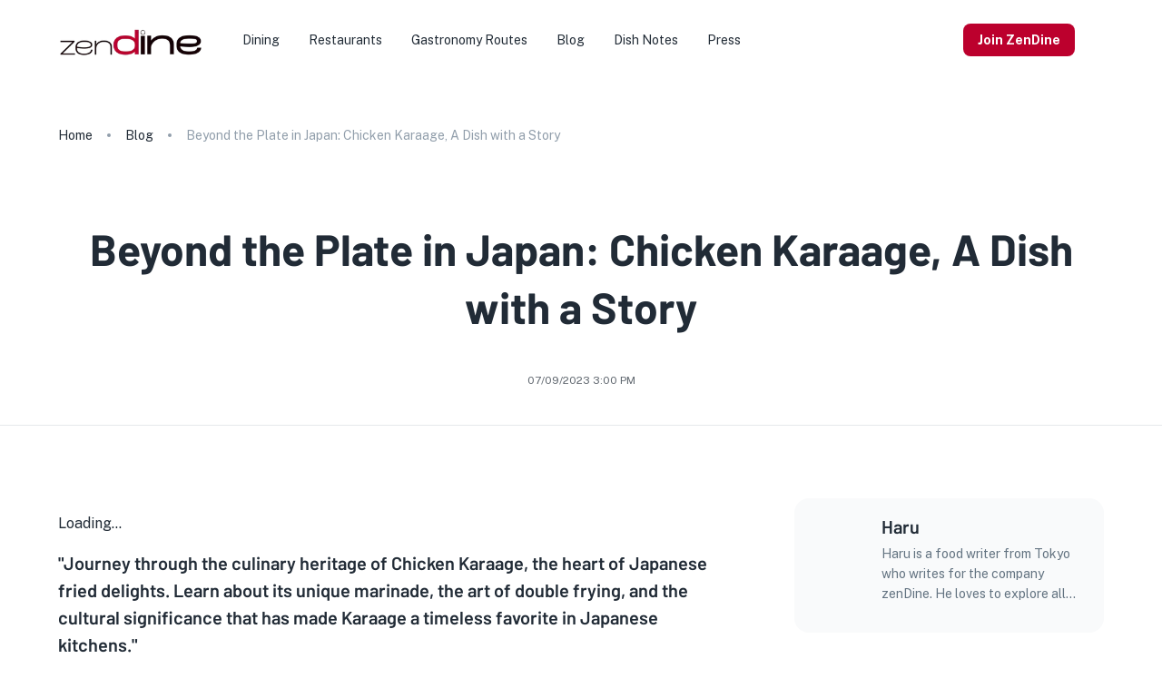

--- FILE ---
content_type: text/html; charset=utf-8
request_url: https://zendine.co/blog/post/beyond-the-plate-in-japan-chicken-karaage-a-dish-with-a-story/
body_size: 52196
content:
<!DOCTYPE html><html lang="en"><head><meta charSet="utf-8"/><meta name="viewport" content="width=device-width, initial-scale=1"/><link rel="preload" href="/_next/static/media/42ca9a2dc174b9b9-s.p.woff2" as="font" crossorigin="" type="font/woff2"/><link rel="preload" href="/_next/static/media/7ebd901f2f4a0b98-s.p.woff2" as="font" crossorigin="" type="font/woff2"/><link rel="preload" href="/_next/static/media/8bf7b2ceda89477b-s.p.woff2" as="font" crossorigin="" type="font/woff2"/><link rel="preload" href="/_next/static/media/95a978e26cc29d74-s.p.woff2" as="font" crossorigin="" type="font/woff2"/><link rel="preload" href="/_next/static/media/f5e5067cd50e2c82-s.p.woff2" as="font" crossorigin="" type="font/woff2"/><link rel="preload" as="image" imageSrcSet="/_next/image/?url=%2Fassets%2Ftransparent.webp&amp;w=256&amp;q=75 1x, /_next/image/?url=%2Fassets%2Ftransparent.webp&amp;w=384&amp;q=75 2x" fetchPriority="high"/><link rel="preload" as="image" imageSrcSet="/_next/image/?url=%2Fassets%2Fzen-dine-stacked.webp&amp;w=256&amp;q=75 1x, /_next/image/?url=%2Fassets%2Fzen-dine-stacked.webp&amp;w=384&amp;q=75 2x" fetchPriority="high"/><link rel="preload" as="image" href="https://d3nrav7vo3lya8.cloudfront.net/static/veltech-logo.webp"/><link rel="preload" as="image" href="https://d3nrav7vo3lya8.cloudfront.net/static/accj-logo.webp"/><link rel="stylesheet" href="/_next/static/css/727b163e88e3d3e5.css" crossorigin="" data-precedence="next"/><link rel="stylesheet" href="/_next/static/css/714f3e538f81bc0c.css" crossorigin="" data-precedence="next"/><link rel="preload" as="script" fetchPriority="low" href="/_next/static/chunks/webpack-1ddf56dbaf534bb6.js" crossorigin=""/><script src="/_next/static/chunks/fd9d1056-634669a788697ba2.js" async="" crossorigin=""></script><script src="/_next/static/chunks/8069-64c1b12d155fb4c3.js" async="" crossorigin=""></script><script src="/_next/static/chunks/main-app-42e7b2ddb0d56f6e.js" async="" crossorigin=""></script><script src="/_next/static/chunks/5226-d7080a7cfee6aa8f.js" async=""></script><script src="/_next/static/chunks/3829-0e3caf6e1579cad7.js" async=""></script><script src="/_next/static/chunks/4686-62d1eac55eabc018.js" async=""></script><script src="/_next/static/chunks/3534-2d768069a12ee424.js" async=""></script><script src="/_next/static/chunks/8965-22112700a824ad9b.js" async=""></script><script src="/_next/static/chunks/8084-f369503051017038.js" async=""></script><script src="/_next/static/chunks/3160-fcc6de4028fc8349.js" async=""></script><script src="/_next/static/chunks/7501-8eed1e6988a65950.js" async=""></script><script src="/_next/static/chunks/3674-2dc3126240e6b480.js" async=""></script><script src="/_next/static/chunks/5579-2ceb0f13ecad3cbc.js" async=""></script><script src="/_next/static/chunks/3950-e05742399ec86fd2.js" async=""></script><script src="/_next/static/chunks/2964-1e94bb318629aad5.js" async=""></script><script src="/_next/static/chunks/5475-13c567310d56f569.js" async=""></script><script src="/_next/static/chunks/4959-ea62776ea78b67e3.js" async=""></script><script src="/_next/static/chunks/5292-59495579716af5ad.js" async=""></script><script src="/_next/static/chunks/676-8d4db8b867940c82.js" async=""></script><script src="/_next/static/chunks/app/blog/layout-c180e23816c9d8d8.js" async=""></script><script src="/_next/static/chunks/7459-6b837ec029e13785.js" async=""></script><script src="/_next/static/chunks/app/blog/loading-864c1f4539fe2f7b.js" async=""></script><script src="/_next/static/chunks/4983-93094a7bc8c39314.js" async=""></script><script src="/_next/static/chunks/2154-371bade61b68d78b.js" async=""></script><script src="/_next/static/chunks/2309-9fda10dc124aae88.js" async=""></script><script src="/_next/static/chunks/app/layout-ffca58a37e87c265.js" async=""></script><script src="/_next/static/chunks/4300-26c1e372fb70d203.js" async=""></script><script src="/_next/static/chunks/1482-10592cb465883484.js" async=""></script><script src="/_next/static/chunks/app/not-found-d28fa0c3bd1a8d32.js" async=""></script><script src="/_next/static/chunks/app/global-error-b03073bed577d460.js" async=""></script><script src="/_next/static/chunks/13b76428-78e15f2bd585b256.js" async=""></script><script src="/_next/static/chunks/8124-27b9a0d2123a6884.js" async=""></script><script src="/_next/static/chunks/8433-4bf01af429708c01.js" async=""></script><script src="/_next/static/chunks/1802-a526736fe7c1afd3.js" async=""></script><script src="/_next/static/chunks/7784-f47fcba784cb732f.js" async=""></script><script src="/_next/static/chunks/9615-ae9dfddc06ba64d5.js" async=""></script><script src="/_next/static/chunks/app/blog/post/%5Bslug%5D/page-ef3256df8fbe1396.js" async=""></script><link rel="preload" href="https://www.googletagmanager.com/gtag/js?id=G-43DY41ZK4K" as="script"/><link rel="preload" href="//scripts.scriptwrapper.com/tags/372be1a4-a9df-4e92-8db6-5c3a3a4b7d44.js" as="script"/><title>Beyond the Plate in Japan: Chicken Karaage, A Dish with a Story</title><meta name="description" content="Explore the rich history of Chicken Karaage, Japan&#x27;s crispy fried chicken, and discover the secrets behind its savory marinade and crispy texture"/><meta name="keywords" content="Chicken Karaage,Japanese fried chicken,japanese crunchy fried chicken,Making Chicken Karaage"/><link rel="canonical" href="https://zendine.co/blog/post/beyond-the-plate-in-japan-chicken-karaage-a-dish-with-a-story/"/><meta property="og:title" content="Beyond the Plate in Japan: Chicken Karaage, A Dish with a Story"/><meta property="og:description" content="Explore the rich history of Chicken Karaage, Japan&#x27;s crispy fried chicken, and discover the secrets behind its savory marinade and crispy texture"/><meta property="og:url" content="https://zendine.co/blog/post/beyond-the-plate-in-japan-chicken-karaage-a-dish-with-a-story/"/><meta property="og:locale" content="en_US"/><meta property="og:image" content="https://digitalpress.fra1.cdn.digitaloceanspaces.com/q3w1zql/2023/09/golden-brown-Chicken-Karaage-pieces-garnished-with-fresh-herbs-on-a-traditional-Japanese-plate.webp"/><meta property="og:type" content="website"/><meta name="twitter:card" content="summary_large_image"/><meta name="twitter:site" content="@zenDineJapan"/><meta name="twitter:creator" content="@zenDineJapan"/><meta name="twitter:creator:id" content="1684833098687811584"/><meta name="twitter:title" content="Beyond the Plate in Japan: Chicken Karaage, A Dish with a Story"/><meta name="twitter:description" content="Explore the rich history of Chicken Karaage, Japan&#x27;s crispy fried chicken, and discover the secrets behind its savory marinade and crispy texture"/><meta name="twitter:image" content="https://zendine.co/blog/post/beyond-the-plate-in-japan-chicken-karaage-a-dish-with-a-story/"/><link rel="icon" href="/favicon.ico" type="image/x-icon" sizes="16x16"/><link rel="icon" href="/icon.ico?240677ecb4e8ff55" type="image/x-icon" sizes="16x16"/><link rel="apple-touch-icon" href="/apple-icon.png?78c2a1264ce8225f" type="image/png" sizes="192x192"/><meta name="next-size-adjust"/><script src="/_next/static/chunks/polyfills-c67a75d1b6f99dc8.js" crossorigin="" noModule=""></script></head><body><style data-emotion="css-global 1cn52p6">html{-webkit-font-smoothing:antialiased;-moz-osx-font-smoothing:grayscale;box-sizing:border-box;-webkit-text-size-adjust:100%;}*,*::before,*::after{box-sizing:inherit;}strong,b{font-weight:700;}body{margin:0;color:#212B36;line-height:1.5;font-size:1rem;font-family:'__Public_Sans_6a10ae','__Public_Sans_Fallback_6a10ae',Helvetica,Arial,sans-serif;font-weight:400;background-color:#FFFFFF;}@media print{body{background-color:#FFFFFF;}}body::backdrop{background-color:#FFFFFF;}</style><style data-emotion="css-global 1q83460">*{box-sizing:border-box;}html{margin:0;padding:0;width:100%;height:100%;-webkit-overflow-scrolling:touch;}body{margin:0;padding:0;width:100%;height:100%;}#__next{width:100%;height:100%;}input[type=number]{-moz-appearance:textfield;}input[type=number]::-webkit-outer-spin-button{margin:0;-webkit-appearance:none;}input[type=number]::-webkit-inner-spin-button{margin:0;-webkit-appearance:none;}img{display:block;max-width:100%;}</style><div style="height:100%"> <!--$!--><template data-dgst="BAILOUT_TO_CLIENT_SIDE_RENDERING"></template><!--/$--><style data-emotion="css 1g4yje1">.css-1g4yje1{display:-webkit-box;display:-webkit-flex;display:-ms-flexbox;display:flex;-webkit-flex-direction:column;-ms-flex-direction:column;flex-direction:column;height:100%;}</style><div class="MuiBox-root css-1g4yje1"><style data-emotion="css i9gxme">.css-i9gxme{-webkit-box-flex:1;-webkit-flex-grow:1;-ms-flex-positive:1;flex-grow:1;}</style><main class="MuiBox-root css-i9gxme"><style data-emotion="css 1yf34q3">@media (min-width:0px){.css-1yf34q3{height:64px;}}@media (min-width:900px){.css-1yf34q3{height:88px;}}</style><div class="MuiBox-root css-1yf34q3"></div><div class="MuiBox-root css-1g4yje1"><style data-emotion="css t10qpr">.css-t10qpr{display:-webkit-box;display:-webkit-flex;display:-ms-flexbox;display:flex;-webkit-flex-direction:column;-ms-flex-direction:column;flex-direction:column;width:100%;box-sizing:border-box;-webkit-flex-shrink:0;-ms-flex-negative:0;flex-shrink:0;position:fixed;z-index:1100;top:0;left:auto;right:0;background-color:transparent;color:inherit;box-shadow:none;}@media print{.css-t10qpr{position:absolute;}}</style><style data-emotion="css 191ked">.css-191ked{background-color:#FFFFFF;color:#212B36;-webkit-transition:box-shadow 300ms cubic-bezier(0.4, 0, 0.2, 1) 0ms;transition:box-shadow 300ms cubic-bezier(0.4, 0, 0.2, 1) 0ms;box-shadow:0px 2px 4px -1px rgba(145, 158, 171, 0.2),0px 4px 5px 0px rgba(145, 158, 171, 0.14),0px 1px 10px 0px rgba(145, 158, 171, 0.12);background-image:none;display:-webkit-box;display:-webkit-flex;display:-ms-flexbox;display:flex;-webkit-flex-direction:column;-ms-flex-direction:column;flex-direction:column;width:100%;box-sizing:border-box;-webkit-flex-shrink:0;-ms-flex-negative:0;flex-shrink:0;position:fixed;z-index:1100;top:0;left:auto;right:0;background-color:transparent;color:inherit;box-shadow:none;}@media print{.css-191ked{position:absolute;}}</style><header class="MuiPaper-root MuiPaper-elevation MuiPaper-elevation4 MuiAppBar-root MuiAppBar-colorTransparent MuiAppBar-positionFixed mui-fixed css-191ked"><style data-emotion="css tdmegn">.css-tdmegn{position:relative;display:-webkit-box;display:-webkit-flex;display:-ms-flexbox;display:flex;-webkit-align-items:center;-webkit-box-align:center;-ms-flex-align:center;align-items:center;min-height:56px;-webkit-transition:height 200ms cubic-bezier(0.4, 0, 0.2, 1) 0ms,background-color 200ms cubic-bezier(0.4, 0, 0.2, 1) 0ms;transition:height 200ms cubic-bezier(0.4, 0, 0.2, 1) 0ms,background-color 200ms cubic-bezier(0.4, 0, 0.2, 1) 0ms;}@media (min-width:0px){@media (orientation: landscape){.css-tdmegn{min-height:48px;}}}@media (min-width:600px){.css-tdmegn{min-height:64px;}}@media (min-width:0px){.css-tdmegn{height:64px;}}@media (min-width:900px){.css-tdmegn{height:88px;}}</style><div class="MuiToolbar-root MuiToolbar-regular css-tdmegn"><style data-emotion="css 1v9sea5">.css-1v9sea5{width:100%;margin-left:auto;box-sizing:border-box;margin-right:auto;display:block;padding-left:16px;padding-right:16px;height:100%;display:-webkit-box;display:-webkit-flex;display:-ms-flexbox;display:flex;-webkit-align-items:center;-webkit-box-align:center;-ms-flex-align:center;align-items:center;}@media (min-width:600px){.css-1v9sea5{padding-left:24px;padding-right:24px;}}@media (min-width:1200px){.css-1v9sea5{max-width:1200px;}}</style><div class="MuiContainer-root MuiContainer-maxWidthLg css-1v9sea5"><style data-emotion="css 1lc0b5m">.css-1lc0b5m{line-height:0;position:relative;}</style><div class="MuiBox-root css-1lc0b5m"><style data-emotion="css 19zlmoj">.css-19zlmoj{-webkit-text-decoration:none;text-decoration:none;color:inherit;line-height:0;}.css-19zlmoj:hover{-webkit-text-decoration:underline;text-decoration:underline;}</style><style data-emotion="css oqlne">.css-oqlne{margin:0;font-family:inherit;font-weight:inherit;font-size:inherit;line-height:inherit;letter-spacing:inherit;color:inherit;-webkit-text-decoration:none;text-decoration:none;color:inherit;line-height:0;}.css-oqlne:hover{-webkit-text-decoration:underline;text-decoration:underline;}</style><a class="MuiTypography-root MuiTypography-inherit MuiLink-root MuiLink-underlineHover css-oqlne" aria-label="go to homepage" href="/"><style data-emotion="css 13rl16s">.css-13rl16s{width:75px;line-height:0;cursor:pointer;display:-webkit-inline-box;display:-webkit-inline-flex;display:-ms-inline-flexbox;display:inline-flex;margin-right:80px;}</style><div class="MuiBox-root css-13rl16s"><img data-pin-hover="false" data-pin-nopin="true" alt="zenDine Logo" fetchPriority="high" width="160" height="45" decoding="async" data-nimg="1" style="color:transparent;min-width:160px" srcSet="/_next/image/?url=%2Fassets%2Ftransparent.webp&amp;w=256&amp;q=75 1x, /_next/image/?url=%2Fassets%2Ftransparent.webp&amp;w=384&amp;q=75 2x" src="/_next/image/?url=%2Fassets%2Ftransparent.webp&amp;w=384&amp;q=75"/></div></a></div><style data-emotion="css ydxay6">.css-ydxay6{display:-webkit-box;display:-webkit-flex;display:-ms-flexbox;display:flex;-webkit-flex-direction:row;-ms-flex-direction:row;flex-direction:row;-webkit-box-flex:1;-webkit-flex-grow:1;-ms-flex-positive:1;flex-grow:1;-webkit-align-items:center;-webkit-box-align:center;-ms-flex-align:center;align-items:center;-webkit-box-pack:end;-ms-flex-pack:end;-webkit-justify-content:flex-end;justify-content:flex-end;}.css-ydxay6>:not(style)+:not(style){margin:0;margin-left:16px;}</style><div class="MuiStack-root css-ydxay6"></div><style data-emotion="css 1ds3awt">.css-1ds3awt{text-align:center;-webkit-flex:0 0 auto;-ms-flex:0 0 auto;flex:0 0 auto;font-size:1.5rem;padding:8px;border-radius:50%;overflow:visible;color:#637381;-webkit-transition:background-color 150ms cubic-bezier(0.4, 0, 0.2, 1) 0ms;transition:background-color 150ms cubic-bezier(0.4, 0, 0.2, 1) 0ms;margin-left:16px;}.css-1ds3awt:hover{background-color:rgba(99, 115, 129, 0.08);}@media (hover: none){.css-1ds3awt:hover{background-color:transparent;}}.css-1ds3awt.Mui-disabled{background-color:transparent;color:rgba(145, 158, 171, 0.8);}</style><style data-emotion="css xlt4hy">.css-xlt4hy{display:-webkit-inline-box;display:-webkit-inline-flex;display:-ms-inline-flexbox;display:inline-flex;-webkit-align-items:center;-webkit-box-align:center;-ms-flex-align:center;align-items:center;-webkit-box-pack:center;-ms-flex-pack:center;-webkit-justify-content:center;justify-content:center;position:relative;box-sizing:border-box;-webkit-tap-highlight-color:transparent;background-color:transparent;outline:0;border:0;margin:0;border-radius:0;padding:0;cursor:pointer;-webkit-user-select:none;-moz-user-select:none;-ms-user-select:none;user-select:none;vertical-align:middle;-moz-appearance:none;-webkit-appearance:none;-webkit-text-decoration:none;text-decoration:none;color:inherit;text-align:center;-webkit-flex:0 0 auto;-ms-flex:0 0 auto;flex:0 0 auto;font-size:1.5rem;padding:8px;border-radius:50%;overflow:visible;color:#637381;-webkit-transition:background-color 150ms cubic-bezier(0.4, 0, 0.2, 1) 0ms;transition:background-color 150ms cubic-bezier(0.4, 0, 0.2, 1) 0ms;margin-left:16px;}.css-xlt4hy::-moz-focus-inner{border-style:none;}.css-xlt4hy.Mui-disabled{pointer-events:none;cursor:default;}@media print{.css-xlt4hy{-webkit-print-color-adjust:exact;color-adjust:exact;}}.css-xlt4hy:hover{background-color:rgba(99, 115, 129, 0.08);}@media (hover: none){.css-xlt4hy:hover{background-color:transparent;}}.css-xlt4hy.Mui-disabled{background-color:transparent;color:rgba(145, 158, 171, 0.8);}</style><button class="MuiButtonBase-root MuiIconButton-root MuiIconButton-sizeMedium css-xlt4hy" tabindex="0" type="button"><style data-emotion="css 1qxy31x">.css-1qxy31x{width:20px;height:20px;-webkit-flex-shrink:0;-ms-flex-negative:0;flex-shrink:0;}</style><span></span></button><style data-emotion="css vt6h91">.css-vt6h91{text-align:center;-webkit-flex:0 0 auto;-ms-flex:0 0 auto;flex:0 0 auto;font-size:1.5rem;padding:8px;border-radius:50%;overflow:visible;color:#637381;-webkit-transition:background-color 150ms cubic-bezier(0.4, 0, 0.2, 1) 0ms;transition:background-color 150ms cubic-bezier(0.4, 0, 0.2, 1) 0ms;margin-left:8px;color:inherit;}.css-vt6h91:hover{background-color:rgba(99, 115, 129, 0.08);}@media (hover: none){.css-vt6h91:hover{background-color:transparent;}}.css-vt6h91.Mui-disabled{background-color:transparent;color:rgba(145, 158, 171, 0.8);}</style><style data-emotion="css 14nn1e2">.css-14nn1e2{display:-webkit-inline-box;display:-webkit-inline-flex;display:-ms-inline-flexbox;display:inline-flex;-webkit-align-items:center;-webkit-box-align:center;-ms-flex-align:center;align-items:center;-webkit-box-pack:center;-ms-flex-pack:center;-webkit-justify-content:center;justify-content:center;position:relative;box-sizing:border-box;-webkit-tap-highlight-color:transparent;background-color:transparent;outline:0;border:0;margin:0;border-radius:0;padding:0;cursor:pointer;-webkit-user-select:none;-moz-user-select:none;-ms-user-select:none;user-select:none;vertical-align:middle;-moz-appearance:none;-webkit-appearance:none;-webkit-text-decoration:none;text-decoration:none;color:inherit;text-align:center;-webkit-flex:0 0 auto;-ms-flex:0 0 auto;flex:0 0 auto;font-size:1.5rem;padding:8px;border-radius:50%;overflow:visible;color:#637381;-webkit-transition:background-color 150ms cubic-bezier(0.4, 0, 0.2, 1) 0ms;transition:background-color 150ms cubic-bezier(0.4, 0, 0.2, 1) 0ms;margin-left:8px;color:inherit;}.css-14nn1e2::-moz-focus-inner{border-style:none;}.css-14nn1e2.Mui-disabled{pointer-events:none;cursor:default;}@media print{.css-14nn1e2{-webkit-print-color-adjust:exact;color-adjust:exact;}}.css-14nn1e2:hover{background-color:rgba(99, 115, 129, 0.08);}@media (hover: none){.css-14nn1e2:hover{background-color:transparent;}}.css-14nn1e2.Mui-disabled{background-color:transparent;color:rgba(145, 158, 171, 0.8);}</style><button class="MuiButtonBase-root MuiIconButton-root MuiIconButton-sizeMedium css-14nn1e2" tabindex="0" type="button" aria-label="Hamburger menu"><span></span></button><style data-emotion="css 1af91kt">.css-1af91kt{z-index:1200;}.css-1af91kt .MuiDrawer-paper{box-shadow:-40px 40px 80px -8px rgba(145, 158, 171, 0.24);}</style></div></div></header><main class="MuiBox-root css-i9gxme"><div class="MuiBox-root css-1yf34q3"></div><!--$--><section><script type="application/ld+json">{"@context":"https://schema.org","@type":"BlogPosting","mainEntityOfPage":{"@type":"WebPage","@id":"/blog/post/beyond-the-plate-in-japan-chicken-karaage-a-dish-with-a-story/"},"headline":"Beyond the Plate in Japan: Chicken Karaage, A Dish with a Story","description":"Explore the rich history of Chicken Karaage, Japan's crispy fried chicken, and discover the secrets behind its savory marinade and crispy texture","image":"https://digitalpress.fra1.cdn.digitaloceanspaces.com/q3w1zql/2023/09/golden-brown-Chicken-Karaage-pieces-garnished-with-fresh-herbs-on-a-traditional-Japanese-plate.webp","author":{"@type":"Person","name":"Haru"},"publisher":{"@type":"Organization","name":"zenDine","logo":{"@type":"ImageObject","url":"https://zendine.co/assets/transparent.webp"}},"datePublished":"2023-09-07T15:00:00.000Z"}</script></section><div class="MuiContainer-root MuiContainer-maxWidthLg css-1qsxih2"><style data-emotion="css qgu6lw">.css-qgu6lw{margin-bottom:40px;margin-top:-40px;}</style><div class="MuiBox-root css-qgu6lw"><div class="MuiStack-root css-u4p24i"><div class="MuiBox-root css-i9gxme"><style data-emotion="css o2f02o">.css-o2f02o .MuiBreadcrumbs-li{display:-webkit-inline-box;display:-webkit-inline-flex;display:-ms-inline-flexbox;display:inline-flex;margin:2px 0px;}.css-o2f02o .MuiBreadcrumbs-li>*{line-height:1.5714285714285714;font-size:0.875rem;font-family:'__Public_Sans_6a10ae','__Public_Sans_Fallback_6a10ae',Helvetica,Arial,sans-serif;font-weight:400;}</style><style data-emotion="css 172403w">.css-172403w{margin:0;line-height:1.5;font-size:1rem;font-family:'__Public_Sans_6a10ae','__Public_Sans_Fallback_6a10ae',Helvetica,Arial,sans-serif;font-weight:400;color:#637381;}.css-172403w .MuiBreadcrumbs-li{display:-webkit-inline-box;display:-webkit-inline-flex;display:-ms-inline-flexbox;display:inline-flex;margin:2px 0px;}.css-172403w .MuiBreadcrumbs-li>*{line-height:1.5714285714285714;font-size:0.875rem;font-family:'__Public_Sans_6a10ae','__Public_Sans_Fallback_6a10ae',Helvetica,Arial,sans-serif;font-weight:400;}</style><nav class="MuiTypography-root MuiTypography-body1 MuiBreadcrumbs-root css-172403w"><style data-emotion="css nhb8h9">.css-nhb8h9{display:-webkit-box;display:-webkit-flex;display:-ms-flexbox;display:flex;-webkit-box-flex-wrap:wrap;-webkit-flex-wrap:wrap;-ms-flex-wrap:wrap;flex-wrap:wrap;-webkit-align-items:center;-webkit-box-align:center;-ms-flex-align:center;align-items:center;padding:0;margin:0;list-style:none;}</style><ol class="MuiBreadcrumbs-ol css-nhb8h9"><li class="MuiBreadcrumbs-li"><style data-emotion="css 96zes4">.css-96zes4{-webkit-text-decoration:none;text-decoration:none;display:-webkit-inline-box;display:-webkit-inline-flex;display:-ms-inline-flexbox;display:inline-flex;-webkit-align-items:center;-webkit-box-align:center;-ms-flex-align:center;align-items:center;color:#212B36;line-height:1.5714285714285714;font-size:0.875rem;font-family:'__Public_Sans_6a10ae','__Public_Sans_Fallback_6a10ae',Helvetica,Arial,sans-serif;font-weight:400;}.css-96zes4:hover{-webkit-text-decoration:underline;text-decoration:underline;}</style><style data-emotion="css 1jmi9wj">.css-1jmi9wj{margin:0;font-family:inherit;font-weight:inherit;font-size:inherit;line-height:inherit;letter-spacing:inherit;color:#BC002D;-webkit-text-decoration:none;text-decoration:none;display:-webkit-inline-box;display:-webkit-inline-flex;display:-ms-inline-flexbox;display:inline-flex;-webkit-align-items:center;-webkit-box-align:center;-ms-flex-align:center;align-items:center;color:#212B36;line-height:1.5714285714285714;font-size:0.875rem;font-family:'__Public_Sans_6a10ae','__Public_Sans_Fallback_6a10ae',Helvetica,Arial,sans-serif;font-weight:400;}.css-1jmi9wj:hover{-webkit-text-decoration:underline;text-decoration:underline;}</style><a class="MuiTypography-root MuiTypography-inherit MuiLink-root MuiLink-underlineHover css-1jmi9wj" href="/">Home</a></li><style data-emotion="css 1y6hdxu">.css-1y6hdxu{display:-webkit-box;display:-webkit-flex;display:-ms-flexbox;display:flex;-webkit-user-select:none;-moz-user-select:none;-ms-user-select:none;user-select:none;margin-left:8px;margin-right:8px;margin-left:16px;margin-right:16px;}</style><li aria-hidden="true" class="MuiBreadcrumbs-separator css-1y6hdxu"><style data-emotion="css 1pga10k">.css-1pga10k{width:4px;height:4px;border-radius:50%;background-color:#919EAB;}</style><span class="MuiBox-root css-1pga10k"></span></li><li class="MuiBreadcrumbs-li"><a class="MuiTypography-root MuiTypography-inherit MuiLink-root MuiLink-underlineHover css-1jmi9wj" href="/blog/">Blog</a></li><li aria-hidden="true" class="MuiBreadcrumbs-separator css-1y6hdxu"><span class="MuiBox-root css-1pga10k"></span></li><li class="MuiBreadcrumbs-li"><style data-emotion="css s9u6l6">.css-s9u6l6{display:-webkit-inline-box;display:-webkit-inline-flex;display:-ms-inline-flexbox;display:inline-flex;-webkit-align-items:center;-webkit-box-align:center;-ms-flex-align:center;align-items:center;color:#919EAB;line-height:1.5714285714285714;font-size:0.875rem;font-family:'__Public_Sans_6a10ae','__Public_Sans_Fallback_6a10ae',Helvetica,Arial,sans-serif;font-weight:400;cursor:default;pointer-events:none;}</style><div class="MuiBox-root css-s9u6l6"> <!-- -->Beyond the Plate in Japan: Chicken Karaage, A Dish with a Story<!-- --> </div></li></ol></nav></div></div></div><style data-emotion="css 1x78z9w">.css-1x78z9w{display:-webkit-box;display:-webkit-flex;display:-ms-flexbox;display:flex;-webkit-flex-direction:column;-ms-flex-direction:column;flex-direction:column;-webkit-align-items:center;-webkit-box-align:center;-ms-flex-align:center;align-items:center;padding-top:40px;padding-bottom:40px;-webkit-box-pack:center;-ms-flex-pack:center;-webkit-justify-content:center;justify-content:center;}.css-1x78z9w>:not(style)+:not(style){margin:0;margin-top:40px;}</style><div class="MuiStack-root css-1x78z9w"><style data-emotion="css 10rm3nk">.css-10rm3nk{margin:0;font-weight:700;line-height:1.3333333333333333;font-size:2rem;font-family:'__Barlow_aab8ec','__Barlow_Fallback_aab8ec',Helvetica,Arial,sans-serif;text-align:center;-webkit-box-pack:center;-ms-flex-pack:center;-webkit-justify-content:center;justify-content:center;}@media (min-width:600px){.css-10rm3nk{font-size:2.5rem;}}@media (min-width:900px){.css-10rm3nk{font-size:2.75rem;}}@media (min-width:1200px){.css-10rm3nk{font-size:3rem;}}</style><h1 class="MuiTypography-root MuiTypography-h2 css-10rm3nk">Beyond the Plate in Japan: Chicken Karaage, A Dish with a Story</h1><style data-emotion="css 1d2g3o7">.css-1d2g3o7{margin:0;line-height:1.5;font-size:0.75rem;font-family:'__Public_Sans_6a10ae','__Public_Sans_Fallback_6a10ae',Helvetica,Arial,sans-serif;font-weight:400;opacity:0.72;}</style><span class="MuiTypography-root MuiTypography-caption css-1d2g3o7">07/09/2023 3:00 PM</span></div></div><style data-emotion="css 1vnz146">.css-1vnz146{margin:0;-webkit-flex-shrink:0;-ms-flex-negative:0;flex-shrink:0;border-width:0;border-style:solid;border-color:rgba(145, 158, 171, 0.24);border-bottom-width:thin;}@media (min-width:0px){.css-1vnz146{margin-bottom:48px;}}@media (min-width:900px){.css-1vnz146{margin-bottom:80px;}}</style><hr class="MuiDivider-root MuiDivider-fullWidth css-1vnz146"/><div class="MuiContainer-root MuiContainer-maxWidthLg css-1qsxih2"><style data-emotion="css csljf2">.css-csljf2{--Grid-columns:12;-webkit-flex-direction:row;-ms-flex-direction:row;flex-direction:row;min-width:0;box-sizing:border-box;display:-webkit-box;display:-webkit-flex;display:-ms-flexbox;display:flex;-webkit-box-flex-wrap:wrap;-webkit-flex-wrap:wrap;-ms-flex-wrap:wrap;flex-wrap:wrap;margin:calc(var(--Grid-rowSpacing) / -2) calc(var(--Grid-columnSpacing) / -2);}@media (min-width:900px){.css-csljf2{--Grid-columnSpacing:64px;}}@media (min-width:900px){.css-csljf2{--Grid-rowSpacing:64px;}}</style><div class="MuiGrid2-root MuiGrid2-container MuiGrid2-direction-xs-row MuiGrid2-spacing-md-8 css-csljf2"><style data-emotion="css 1gvf2rb">.css-1gvf2rb{-webkit-box-flex:0;-webkit-flex-grow:0;-ms-flex-positive:0;flex-grow:0;-webkit-flex-basis:auto;-ms-flex-preferred-size:auto;flex-basis:auto;width:calc(100% * 12 / var(--Grid-columns));min-width:0;box-sizing:border-box;padding:calc(var(--Grid-rowSpacing) / 2) calc(var(--Grid-columnSpacing) / 2);}@media (min-width:900px){.css-1gvf2rb{-webkit-box-flex:0;-webkit-flex-grow:0;-ms-flex-positive:0;flex-grow:0;-webkit-flex-basis:auto;-ms-flex-preferred-size:auto;flex-basis:auto;width:calc(100% * 8 / var(--Grid-columns));}}</style><div class="MuiGrid2-root MuiGrid2-direction-xs-row MuiGrid2-grid-xs-12 MuiGrid2-grid-md-8 css-1gvf2rb"><!--$!--><template data-dgst="BAILOUT_TO_CLIENT_SIDE_RENDERING"></template><p>Loading...</p><!--/$--><style data-emotion="css 1303gjg">.css-1303gjg{margin:0;font-weight:600;line-height:1.5;font-size:1.125rem;font-family:'__Barlow_aab8ec','__Barlow_Fallback_aab8ec',Helvetica,Arial,sans-serif;margin-bottom:40px;}@media (min-width:600px){.css-1303gjg{font-size:1.1875rem;}}@media (min-width:900px){.css-1303gjg{font-size:1.25rem;}}@media (min-width:1200px){.css-1303gjg{font-size:1.25rem;}}</style><h5 class="MuiTypography-root MuiTypography-h5 css-1303gjg">&quot;Journey through the culinary heritage of Chicken Karaage, the heart of Japanese fried delights. Learn about its unique marinade, the art of double frying, and the cultural significance that has made Karaage a timeless favorite in Japanese kitchens.&quot;</h5><img alt="golden-brown Chicken Karaage pieces garnished with fresh herbs on a traditional Japanese plate" loading="lazy" width="0" height="0" decoding="async" data-nimg="1" style="color:transparent;width:100%;height:auto;border-radius:15px;margin-bottom:40px" sizes="100vw" srcSet="/_next/image/?url=https%3A%2F%2Fdigitalpress.fra1.cdn.digitaloceanspaces.com%2Fq3w1zql%2F2023%2F09%2Fgolden-brown-Chicken-Karaage-pieces-garnished-with-fresh-herbs-on-a-traditional-Japanese-plate.webp&amp;w=640&amp;q=75 640w, /_next/image/?url=https%3A%2F%2Fdigitalpress.fra1.cdn.digitaloceanspaces.com%2Fq3w1zql%2F2023%2F09%2Fgolden-brown-Chicken-Karaage-pieces-garnished-with-fresh-herbs-on-a-traditional-Japanese-plate.webp&amp;w=750&amp;q=75 750w, /_next/image/?url=https%3A%2F%2Fdigitalpress.fra1.cdn.digitaloceanspaces.com%2Fq3w1zql%2F2023%2F09%2Fgolden-brown-Chicken-Karaage-pieces-garnished-with-fresh-herbs-on-a-traditional-Japanese-plate.webp&amp;w=828&amp;q=75 828w, /_next/image/?url=https%3A%2F%2Fdigitalpress.fra1.cdn.digitaloceanspaces.com%2Fq3w1zql%2F2023%2F09%2Fgolden-brown-Chicken-Karaage-pieces-garnished-with-fresh-herbs-on-a-traditional-Japanese-plate.webp&amp;w=1080&amp;q=75 1080w, /_next/image/?url=https%3A%2F%2Fdigitalpress.fra1.cdn.digitaloceanspaces.com%2Fq3w1zql%2F2023%2F09%2Fgolden-brown-Chicken-Karaage-pieces-garnished-with-fresh-herbs-on-a-traditional-Japanese-plate.webp&amp;w=1200&amp;q=75 1200w, /_next/image/?url=https%3A%2F%2Fdigitalpress.fra1.cdn.digitaloceanspaces.com%2Fq3w1zql%2F2023%2F09%2Fgolden-brown-Chicken-Karaage-pieces-garnished-with-fresh-herbs-on-a-traditional-Japanese-plate.webp&amp;w=1920&amp;q=75 1920w, /_next/image/?url=https%3A%2F%2Fdigitalpress.fra1.cdn.digitaloceanspaces.com%2Fq3w1zql%2F2023%2F09%2Fgolden-brown-Chicken-Karaage-pieces-garnished-with-fresh-herbs-on-a-traditional-Japanese-plate.webp&amp;w=2048&amp;q=75 2048w, /_next/image/?url=https%3A%2F%2Fdigitalpress.fra1.cdn.digitaloceanspaces.com%2Fq3w1zql%2F2023%2F09%2Fgolden-brown-Chicken-Karaage-pieces-garnished-with-fresh-herbs-on-a-traditional-Japanese-plate.webp&amp;w=3840&amp;q=75 3840w" src="/_next/image/?url=https%3A%2F%2Fdigitalpress.fra1.cdn.digitaloceanspaces.com%2Fq3w1zql%2F2023%2F09%2Fgolden-brown-Chicken-Karaage-pieces-garnished-with-fresh-herbs-on-a-traditional-Japanese-plate.webp&amp;w=3840&amp;q=75"/><!--$!--><template data-dgst="BAILOUT_TO_CLIENT_SIDE_RENDERING"></template><div style="height:200px">Loading...</div><!--/$--><div class="js-toc-content"><style data-emotion="css 1xxjpd4">.css-1xxjpd4{width:100%;}.css-1xxjpd4 h1{margin-top:24px;margin-bottom:24px;font-weight:700;line-height:1.3333333333333333;font-size:2rem;font-family:'__Barlow_aab8ec','__Barlow_Fallback_aab8ec',Helvetica,Arial,sans-serif;}@media (min-width:600px){.css-1xxjpd4 h1{font-size:2.5rem;}}@media (min-width:900px){.css-1xxjpd4 h1{font-size:2.75rem;}}@media (min-width:1200px){.css-1xxjpd4 h1{font-size:3rem;}}.css-1xxjpd4 h2{margin-top:24px;margin-bottom:24px;font-weight:700;line-height:1.5;font-size:1.5rem;font-family:'__Barlow_aab8ec','__Barlow_Fallback_aab8ec',Helvetica,Arial,sans-serif;}@media (min-width:600px){.css-1xxjpd4 h2{font-size:1.625rem;}}@media (min-width:900px){.css-1xxjpd4 h2{font-size:1.875rem;}}@media (min-width:1200px){.css-1xxjpd4 h2{font-size:2rem;}}.css-1xxjpd4 h3{margin-top:24px;margin-bottom:24px;font-weight:600;line-height:1.5;font-size:1.25rem;font-family:'__Barlow_aab8ec','__Barlow_Fallback_aab8ec',Helvetica,Arial,sans-serif;}@media (min-width:600px){.css-1xxjpd4 h3{font-size:1.25rem;}}@media (min-width:900px){.css-1xxjpd4 h3{font-size:1.5rem;}}@media (min-width:1200px){.css-1xxjpd4 h3{font-size:1.5rem;}}.css-1xxjpd4 h4{margin-top:24px;margin-bottom:24px;font-weight:600;line-height:1.5;font-size:1.125rem;font-family:'__Barlow_aab8ec','__Barlow_Fallback_aab8ec',Helvetica,Arial,sans-serif;}@media (min-width:600px){.css-1xxjpd4 h4{font-size:1.1875rem;}}@media (min-width:900px){.css-1xxjpd4 h4{font-size:1.25rem;}}@media (min-width:1200px){.css-1xxjpd4 h4{font-size:1.25rem;}}.css-1xxjpd4 h5{margin-top:24px;margin-bottom:24px;font-weight:600;line-height:1.5555555555555556;font-size:1.0625rem;font-family:'__Barlow_aab8ec','__Barlow_Fallback_aab8ec',Helvetica,Arial,sans-serif;}@media (min-width:600px){.css-1xxjpd4 h5{font-size:1.125rem;}}@media (min-width:900px){.css-1xxjpd4 h5{font-size:1.125rem;}}@media (min-width:1200px){.css-1xxjpd4 h5{font-size:1.125rem;}}.css-1xxjpd4 h6{margin-top:24px;margin-bottom:24px;font-weight:600;line-height:1.5555555555555556;font-size:1.0625rem;font-family:'__Barlow_aab8ec','__Barlow_Fallback_aab8ec',Helvetica,Arial,sans-serif;}@media (min-width:600px){.css-1xxjpd4 h6{font-size:1.125rem;}}@media (min-width:900px){.css-1xxjpd4 h6{font-size:1.125rem;}}@media (min-width:1200px){.css-1xxjpd4 h6{font-size:1.125rem;}}.css-1xxjpd4 p{margin-top:24px;margin-bottom:24px;line-height:2;font-size:18px;}.css-1xxjpd4 img{max-width:100%;height:auto;display:block;margin:16px auto;}.css-1xxjpd4 a{color:#BC002D;-webkit-text-decoration:none;text-decoration:none;}.css-1xxjpd4 a:hover{-webkit-text-decoration:underline;text-decoration:underline;}.css-1xxjpd4 hr{border-color:rgba(145, 158, 171, 0.24);}.css-1xxjpd4 ul,.css-1xxjpd4 ol{line-height:1.5;font-size:18px;font-family:'__Public_Sans_6a10ae','__Public_Sans_Fallback_6a10ae',Helvetica,Arial,sans-serif;font-weight:400;padding-left:40px;}.css-1xxjpd4 ul li,.css-1xxjpd4 ol li{line-height:2;}.css-1xxjpd4 blockquote{line-height:1.5;font-size:1.5em;margin:40px auto;position:relative;font-family:Georgia,serif;padding:24px 24px 24px 64px;border-radius:16px;background-color:#F9FAFB;color:#637381!important;}@media (min-width:900px){.css-1xxjpd4 blockquote{width:80%;}}.css-1xxjpd4 blockquote p,.css-1xxjpd4 blockquote span{margin-bottom:0!important;font-size:inherit!important;font-family:Georgia,serif!important;color:#637381!important;}.css-1xxjpd4 blockquote:before{left:16px;top:-8px;display:block;font-size:3em;content:"\201C";position:absolute;color:#919EAB;}.css-1xxjpd4 table{width:100%;border-collapse:collapse;border:1px solid rgba(145, 158, 171, 0.24);}.css-1xxjpd4 table th,.css-1xxjpd4 table td{padding:8px;border:1px solid rgba(145, 158, 171, 0.24);}.css-1xxjpd4 table tbody tr:nth-of-type(odd){background-color:#F9FAFB;}.css-1xxjpd4 input[type=checkbox]{position:relative;cursor:pointer;}.css-1xxjpd4 input[type=checkbox]:before{content:"";top:-2px;left:-2px;width:17px;height:17px;border-radius:3px;position:absolute;background-color:#DFE3E8;}.css-1xxjpd4 input[type=checkbox]:checked:before{background-color:#BC002D;}.css-1xxjpd4 input[type=checkbox]:checked:after{content:"";top:1px;left:5px;width:4px;height:9px;position:absolute;-webkit-transform:rotate(45deg);-moz-transform:rotate(45deg);-ms-transform:rotate(45deg);transform:rotate(45deg);-ms-transform:rotate(45deg);-webkit-transform:rotate(45deg);border:solid #FFFFFF;border-width:0 2px 2px 0;}.css-1xxjpd4>p:first-of-type:first-letter{float:left;font-size:80px;line-height:1;padding-right:16px;font-weight:700;}</style><div sx="[object Object]" class="css-1xxjpd4"><p></p><p><strong>Chicken Karaage</strong>, also known as <strong>Japanese fried chicken</strong>, has gained immense popularity in recent years. This dish is not only loved for its delicious taste, but also for the unique story behind it. In this article, we will take a deep dive into the history, preparation, and versatility of this <strong>authentic Japanese chicken recipe</strong>.</p><h3 id="key-takeaways">Key Takeaways</h3><ul><li><strong>Chicken Karaage</strong> is a beloved dish in Japan, known for its unique flavor and texture.</li><li>This <strong>popular Japanese dish</strong> has a rich history and cultural significance in <strong>traditional Japanese cuisine</strong>.</li><li>The secret to perfect <strong>Chicken Karaage</strong> lies in the marination process and cooking technique.</li></ul><h2 id="the-origins-of-chicken-karaage">The Origins of Chicken Karaage</h2><p></p><figure class="kg-card kg-image-card"><img src="https://digitalpress.fra1.cdn.digitaloceanspaces.com/q3w1zql/2023/09/illustration-depicting-the-Edo-period-in-Japan-with-people-enjoying-meals.webp" class="kg-image" alt="illustration depicting the Edo period in Japan with people enjoying meals" loading="lazy" width="1456" height="816"></figure><p><strong>Crunchy fried chicken</strong> lovers, rejoice! Chicken Karaage is a <a href="https://zendine.co/dining/history/vocabulary/meat-dishes/" rel="noopener"><strong>popular Japanese dish</strong></a> that has made its way to the hearts and stomachs of food enthusiasts worldwide. But where did this mouthwatering meal come from, and how has it become a <strong>traditional Japanese cuisine</strong> staple?</p><p>The history of Chicken Karaage can be traced back to the Edo period in Japan. At that time, it was customary to cook chicken by boiling or grilling it. However, as time went on, people began experimenting with new cooking methods, and that's how <strong>crunchy fried chicken</strong> made its way into the culinary scene. The name Chicken Karaage comes from the Japanese words "kara" which means "empty," and "age" which means "fried." This name refers to the method of frying the chicken pieces without batter, resulting in a unique texture that is both crispy and juicy.</p><p>Today, Chicken Karaage is a <strong>popular Japanese dish</strong> enjoyed all over the country. It is often served as a main course in restaurants, at home, and even as street food. Its popularity has also extended beyond Japan, with the <strong>crunchy fried chicken</strong> becoming a favorite in Asian cuisine and a popular Japanese dish in other parts of the world.</p><h2 id="the-art-of-cooking-chicken-karaage">The Art of Cooking Chicken Karaage</h2><p></p><figure class="kg-card kg-image-card"><img src="https://digitalpress.fra1.cdn.digitaloceanspaces.com/q3w1zql/2023/09/raw-chicken-pieces-soaking-in-a-rich-soy-sauce-and-ginger-marinade.webp" class="kg-image" alt="raw chicken pieces soaking in a rich soy sauce and ginger marinade" loading="lazy" width="1456" height="816"></figure><p>Chicken Karaage is more than just <strong>crispy chicken bites</strong>. It's an <strong>authentic Japanese chicken recipe</strong> that has been perfected over time. What makes this dish stand out is its marination process. The chicken is first marinated in a mixture of soy sauce, sake, and ginger, which enhances its flavor and tenderizes the meat.</p><p>The next step is the coating. The chicken is coated in a mixture of potato starch and wheat flour, which results in the perfect crispy texture. The combination of these ingredients and the frying process give Chicken Karaage its signature crunch.</p><p>Making Chicken Karaage requires patience and precision. The chicken should be marinated for at least an hour to allow it to soak up all the flavors. When frying, it's important to maintain the temperature of the oil to ensure the chicken is cooked evenly and that the coating does not fall apart.</p><p>Double frying is an essential technique in achieving the signature crispiness of Chicken Karaage, a beloved Japanese fried chicken dish. The first fry ensures the chicken is cooked through and tender on the inside, while the brief resting period in between allows the exterior to slightly cool and release excess moisture. When the chicken is fried for the second time, it crisps up beautifully, resulting in a golden brown, crunchy exterior that contrasts perfectly with the juicy, flavorful interior. This double frying method is the secret behind Chicken Karaage's irresistible texture, making it a standout in the world of fried foods.</p><p>Whether you're new to Japanese cuisine or a seasoned pro, Chicken Karaage is a dish that's worth mastering. Its unique marination and coating techniques create a flavor and texture that's hard to resist.</p><h2 id="chicken-karaage-a-versatile-dish">Chicken Karaage: A Versatile Dish</h2><p></p><figure class="kg-card kg-image-card"><img src="https://digitalpress.fra1.cdn.digitaloceanspaces.com/q3w1zql/2023/09/presentation-of-Chicken-Karaage-served-alongside-various-dipping-sauces--including-mayo--and-garnished-with-sliced-green-onions.webp" class="kg-image" alt="presentation of Chicken Karaage served alongside various dipping sauces, including mayo, and garnished with sliced green onions" loading="lazy" width="1456" height="816"></figure><p>Chicken Karaage isn’t just a popular Japanese dish, it’s also a versatile one. It’s not uncommon to find it on the menu at Japanese, alongside other beloved Japanese dishes. But, that’s not all, Chicken Karaage has become a go-to <strong>Asian chicken appetizer</strong>, served up in fusion restaurants too.</p><p>The dish's crunchy exterior and juicy interior make it a perfect standalone snack, but it can also be a great addition to any meal. The recipe has been adapted to suit various types of cuisine, making it a staple not only in Japanese cuisine but across the entire Asian continent.</p><p>Chicken Karaage is a popular <a href="https://zendine.co/blog/post/28-japanese-stadium-foods-to-enjoy-at-sports-venues/" rel="noopener">Japanese stadium food often enjoyed at sports venues</a>.</p><p>If you're looking for a dish that can satisfy your craving for some juicy and crispy fried chicken, Chicken Karaage should be at the top of your list. It’s a popular Japanese dish that has made its mark globally, pleasing palates around the world.</p><h2 id="a-taste-of-japan-chicken-karaage-in-the-united-states">A Taste of Japan: Chicken Karaage in the United States</h2><p></p><p>Chicken Karaage, the popular Japanese dish of crunchy fried chicken, is no longer limited to the shores of Japan. In recent years, this <strong>authentic Japanese chicken recipe</strong> has found a new audience in the United States, where food enthusiasts are craving the crispy and flavorful bites that can only be found in the best Chicken Karaage dishes.</p><p>With its origins deeply rooted in <strong>traditional Japanese cuisine</strong>, Chicken Karaage has become a staple in numerous Japanese restaurants across the U.S. Its popularity has also led to its adaptation as a sought-after <strong>Asian chicken appetizer</strong> in other types of restaurants and home kitchens.</p><p>What makes Chicken Karaage so special? It's the unique cooking technique used to prepare the dish. The marination process ensures the chicken is tender and packed with flavor, while the light dusting of potato starch gives it a crispy outer layer that is irresistible to anyone who tries it.</p><p>Chicken Karaage is the perfect representation of <strong>Japanese fried chicken</strong> at its finest. It's no wonder food enthusiasts across America are raving about it.</p><p>Whether you're looking to try Chicken Karaage for the first time or are already a fan, there are plenty of Japanese restaurants across the U.S. that offer it on their menus. And with easy-to-follow recipes available online, it's also become a popular choice for home cooks looking to recreate authentic Japanese flavors in their kitchens.</p><p>So if you're in the mood for something crispy, flavorful, and authentically Japanese, give Chicken Karaage a try. You might just find your new favorite dish.</p><h2 id="conclusion">Conclusion</h2><p></p><p>Chicken Karaage is more than just a popular Japanese fried chicken dish. It is a dish with a rich history and a unique cooking technique that has been passed down for generations.</p><p>The marination process and crispy texture of the chicken bites are what sets it apart from other fried chicken dishes. This beloved dish has also become a staple in Japanese cuisine and has even found its way into other Asian culinary settings as a popular appetizer.Chicken Karaage has proven to be a dish that transcends cultural barriers and appeals to people from all walks of life. As interest in authentic Japanese cuisine continues to grow, this dish is sure to remain a favorite amongst food lovers and home cooks alike.</p><h3 id="faqs">FAQs</h3><p></p><h2 id="what-is-karaage-and-how-is-it-different-from-other-fry-chicken-methods">What is karaage and how is it different from other fry chicken methods?</h2><p><strong>A:</strong> Karaage is a traditional Japanese fried chicken method where chicken pieces, often chicken thigh, are marinated in a blend of soy sauce, ginger, and other ingredients, then coated with potato starch and fried to a crispy golden brown.</p><h2 id="how-does-the-marinade-for-japanese-fried-chicken-enhance-its-flavor">How does the marinade for Japanese fried chicken enhance its flavor?</h2><p><strong>A:</strong> The marinade for Japanese fried chicken, or karaage, typically includes soy sauce, ginger, and other seasonings that deeply infuse the chicken pieces with flavor, making each bite savory and delicious.</p><h2 id="what-are-the-key-ingredients-for-karaage-to-achieve-that-crispy-texture">What are the key ingredients for karaage to achieve that crispy texture?</h2><p><strong>A:</strong> The key ingredients for crispy karaage chicken include chicken thigh or chicken breast, potato starch or corn starch for coating, and the right oil temperature for frying. Double frying also ensures an extra crispy finish.</p><h2 id="how-do-you-make-karaage-using-the-traditional-japanese-chicken-recipe">How do you make karaage using the traditional Japanese chicken recipe?</h2><p><strong>A:</strong> To make karaage, marinate chicken pieces in a mixture of soy sauce, ginger, and other ingredients. After marinating, coat the chicken with potato starch and fry the chicken until it's golden brown. Double frying can enhance the crispiness.</p><h2 id="is-there-a-specific-chicken-recipe-or-karaage-recipe-video-that-can-guide-me-through-the-process">Is there a specific chicken recipe or karaage recipe video that can guide me through the process?</h2><p><strong>A:</strong> Yes, there are many chicken karaage recipe videos available that provide step-by-step guidance on how to cut the chicken, marinate, coat the chicken in starch, and fry to achieve that crispy karaage chicken texture.</p><h2 id="how-does-double-fry-technique-contribute-to-the-crispy-karaage-chicken-experience">How does double fry technique contribute to the crispy karaage chicken experience?</h2><p><strong>A:</strong> The double fry technique involves frying the chicken pieces once, letting them rest, and then frying them a second time. This ensures that the karaage chicken is not only cooked through but also achieves a golden brown, extra crispy exterior.</p></div></div><!--$!--><template data-dgst="BAILOUT_TO_CLIENT_SIDE_RENDERING"></template><p>Loading...</p><!--/$--><!--$!--><template data-dgst="BAILOUT_TO_CLIENT_SIDE_RENDERING"></template><p>Loading...</p><!--/$--><style data-emotion="css s16455">.css-s16455{margin:0;-webkit-flex-shrink:0;-ms-flex-negative:0;flex-shrink:0;border-width:0;border-style:solid;border-color:rgba(145, 158, 171, 0.24);border-bottom-width:thin;margin-top:64px;}</style><hr class="MuiDivider-root MuiDivider-fullWidth css-s16455"/><!--$!--><template data-dgst="BAILOUT_TO_CLIENT_SIDE_RENDERING"></template><p>Loading...</p><!--/$--></div><div class="MuiGrid2-root MuiGrid2-direction-xs-row MuiGrid2-grid-xs-12 MuiGrid2-grid-md-4 css-grry9j"><div style="max-height:auto;overflow-y:auto"><!--$!--><template data-dgst="BAILOUT_TO_CLIENT_SIDE_RENDERING"></template><p>Loading...</p><!--/$--></div></div></div></div><!--$!--><template data-dgst="BAILOUT_TO_CLIENT_SIDE_RENDERING"></template><p>Loading...</p><!--/$--><!--/$--></main><footer><style data-emotion="css ss6lby">.css-ss6lby{margin:0;-webkit-flex-shrink:0;-ms-flex-negative:0;flex-shrink:0;border-width:0;border-style:solid;border-color:rgba(145, 158, 171, 0.24);border-bottom-width:thin;}</style><hr class="MuiDivider-root MuiDivider-fullWidth css-ss6lby"/><style data-emotion="css okjzn0">.css-okjzn0{width:100%;margin-left:auto;box-sizing:border-box;margin-right:auto;display:block;padding-left:16px;padding-right:16px;overflow:hidden;}@media (min-width:600px){.css-okjzn0{padding-left:24px;padding-right:24px;}}@media (min-width:1200px){.css-okjzn0{max-width:1200px;}}@media (min-width:0px){.css-okjzn0{padding-top:64px;padding-bottom:64px;}}@media (min-width:900px){.css-okjzn0{padding-top:80px;padding-bottom:80px;}}</style><div class="MuiContainer-root MuiContainer-maxWidthLg css-okjzn0"><style data-emotion="css 1ld1hww">.css-1ld1hww{--Grid-columns:12;--Grid-columnSpacing:24px;--Grid-rowSpacing:24px;-webkit-flex-direction:row;-ms-flex-direction:row;flex-direction:row;min-width:0;box-sizing:border-box;display:-webkit-box;display:-webkit-flex;display:-ms-flexbox;display:flex;-webkit-box-flex-wrap:wrap;-webkit-flex-wrap:wrap;-ms-flex-wrap:wrap;flex-wrap:wrap;margin:calc(var(--Grid-rowSpacing) / -2) calc(var(--Grid-columnSpacing) / -2);}@media (min-width:900px){.css-1ld1hww{-webkit-box-pack:justify;-webkit-justify-content:space-between;justify-content:space-between;}}</style><div class="MuiGrid2-root MuiGrid2-container MuiGrid2-direction-xs-row MuiGrid2-spacing-xs-3 css-1ld1hww"><style data-emotion="css grry9j">.css-grry9j{-webkit-box-flex:0;-webkit-flex-grow:0;-ms-flex-positive:0;flex-grow:0;-webkit-flex-basis:auto;-ms-flex-preferred-size:auto;flex-basis:auto;width:calc(100% * 12 / var(--Grid-columns));min-width:0;box-sizing:border-box;padding:calc(var(--Grid-rowSpacing) / 2) calc(var(--Grid-columnSpacing) / 2);}@media (min-width:900px){.css-grry9j{-webkit-box-flex:0;-webkit-flex-grow:0;-ms-flex-positive:0;flex-grow:0;-webkit-flex-basis:auto;-ms-flex-preferred-size:auto;flex-basis:auto;width:calc(100% * 4 / var(--Grid-columns));}}</style><div class="MuiGrid2-root MuiGrid2-direction-xs-row MuiGrid2-grid-xs-12 MuiGrid2-grid-md-4 css-grry9j"><style data-emotion="css 2pu7u9">.css-2pu7u9{display:-webkit-box;display:-webkit-flex;display:-ms-flexbox;display:flex;-webkit-flex-direction:column;-ms-flex-direction:column;flex-direction:column;}@media (min-width:0px){.css-2pu7u9>:not(style)+:not(style){margin:0;margin-top:24px;}}@media (min-width:900px){.css-2pu7u9>:not(style)+:not(style){margin:0;margin-top:40px;}}</style><div class="MuiStack-root css-2pu7u9"><style data-emotion="css 1wzrw2n">.css-1wzrw2n{display:-webkit-box;display:-webkit-flex;display:-ms-flexbox;display:flex;-webkit-flex-direction:column;-ms-flex-direction:column;flex-direction:column;-webkit-align-items:flex-start;-webkit-box-align:flex-start;-ms-flex-align:flex-start;align-items:flex-start;}.css-1wzrw2n>:not(style)+:not(style){margin:0;margin-top:24px;}</style><div class="MuiStack-root css-1wzrw2n"><a class="MuiTypography-root MuiTypography-inherit MuiLink-root MuiLink-underlineHover css-oqlne" aria-label="go to homepage" href="/"><style data-emotion="css wn4afs">.css-wn4afs{width:64px;line-height:0;cursor:pointer;display:-webkit-inline-box;display:-webkit-inline-flex;display:-ms-inline-flexbox;display:inline-flex;}</style><div class="MuiBox-root css-wn4afs"><img data-pin-hover="false" data-pin-nopin="true" alt="zenDine Logo" fetchPriority="high" width="140" height="120" decoding="async" data-nimg="1" style="color:transparent;margin-left:-10px;min-width:120px;min-height:90px" srcSet="/_next/image/?url=%2Fassets%2Fzen-dine-stacked.webp&amp;w=256&amp;q=75 1x, /_next/image/?url=%2Fassets%2Fzen-dine-stacked.webp&amp;w=384&amp;q=75 2x" src="/_next/image/?url=%2Fassets%2Fzen-dine-stacked.webp&amp;w=384&amp;q=75"/></div></a><style data-emotion="css uspptk">.css-uspptk{margin:0;line-height:1.5714285714285714;font-size:0.875rem;font-family:'__Public_Sans_6a10ae','__Public_Sans_Fallback_6a10ae',Helvetica,Arial,sans-serif;font-weight:400;color:#637381;}</style><p class="MuiTypography-root MuiTypography-body2 css-uspptk">zenDine is a restaurant discovery platform that serves the needs of foreign residents, travelers in Japan and restaurant partners by connecting them on one platform.</p></div><style data-emotion="css ikzlcq">.css-ikzlcq{display:-webkit-box;display:-webkit-flex;display:-ms-flexbox;display:flex;-webkit-flex-direction:column;-ms-flex-direction:column;flex-direction:column;}.css-ikzlcq>:not(style)+:not(style){margin:0;margin-top:16px;}</style><div class="MuiStack-root css-ikzlcq"><style data-emotion="css 1pd87xw">.css-1pd87xw{margin:0;line-height:1.5;font-size:0.75rem;font-family:'__Public_Sans_6a10ae','__Public_Sans_Fallback_6a10ae',Helvetica,Arial,sans-serif;font-weight:400;}</style><span class="MuiTypography-root MuiTypography-caption css-1pd87xw">A product by<!-- --> <style data-emotion="css fmjqkh">.css-fmjqkh{-webkit-text-decoration:none;text-decoration:none;color:color.primary;}.css-fmjqkh:hover{-webkit-text-decoration:underline;text-decoration:underline;}</style><style data-emotion="css bojrri">.css-bojrri{margin:0;line-height:1.5;font-size:0.75rem;font-family:'__Public_Sans_6a10ae','__Public_Sans_Fallback_6a10ae',Helvetica,Arial,sans-serif;font-weight:400;color:#BC002D;-webkit-text-decoration:none;text-decoration:none;color:color.primary;}.css-bojrri:hover{-webkit-text-decoration:underline;text-decoration:underline;}</style><a class="MuiTypography-root MuiTypography-caption MuiLink-root MuiLink-underlineHover css-bojrri" href="https://veltechglobal.com" target="_blank">VELTech Global</a></span><img alt="Veltech Global Logo" src="https://d3nrav7vo3lya8.cloudfront.net/static/veltech-logo.webp" height="60" width="60"/></div><div class="MuiStack-root css-ikzlcq"><style data-emotion="css 16495r1">.css-16495r1{margin:0;font-weight:600;line-height:1.5555555555555556;font-size:1.0625rem;font-family:'__Barlow_aab8ec','__Barlow_Fallback_aab8ec',Helvetica,Arial,sans-serif;}@media (min-width:600px){.css-16495r1{font-size:1.125rem;}}@media (min-width:900px){.css-16495r1{font-size:1.125rem;}}@media (min-width:1200px){.css-16495r1{font-size:1.125rem;}}</style><p class="MuiTypography-root MuiTypography-h6 css-16495r1">Social</p><style data-emotion="css u4p24i">.css-u4p24i{display:-webkit-box;display:-webkit-flex;display:-ms-flexbox;display:flex;-webkit-flex-direction:row;-ms-flex-direction:row;flex-direction:row;-webkit-align-items:center;-webkit-box-align:center;-ms-flex-align:center;align-items:center;}</style><div class="MuiStack-root css-u4p24i"><style data-emotion="css 18eo1q4">.css-18eo1q4{text-align:center;-webkit-flex:0 0 auto;-ms-flex:0 0 auto;flex:0 0 auto;font-size:1.5rem;padding:8px;border-radius:50%;overflow:visible;color:#637381;-webkit-transition:background-color 150ms cubic-bezier(0.4, 0, 0.2, 1) 0ms;transition:background-color 150ms cubic-bezier(0.4, 0, 0.2, 1) 0ms;color:#BC002D;}.css-18eo1q4:hover{background-color:rgba(99, 115, 129, 0.08);}@media (hover: none){.css-18eo1q4:hover{background-color:transparent;}}.css-18eo1q4:hover{background-color:rgba(188, 0, 45, 0.08);}@media (hover: none){.css-18eo1q4:hover{background-color:transparent;}}.css-18eo1q4.Mui-disabled{background-color:transparent;color:rgba(145, 158, 171, 0.8);}</style><style data-emotion="css vzkita">.css-vzkita{display:-webkit-inline-box;display:-webkit-inline-flex;display:-ms-inline-flexbox;display:inline-flex;-webkit-align-items:center;-webkit-box-align:center;-ms-flex-align:center;align-items:center;-webkit-box-pack:center;-ms-flex-pack:center;-webkit-justify-content:center;justify-content:center;position:relative;box-sizing:border-box;-webkit-tap-highlight-color:transparent;background-color:transparent;outline:0;border:0;margin:0;border-radius:0;padding:0;cursor:pointer;-webkit-user-select:none;-moz-user-select:none;-ms-user-select:none;user-select:none;vertical-align:middle;-moz-appearance:none;-webkit-appearance:none;-webkit-text-decoration:none;text-decoration:none;color:inherit;text-align:center;-webkit-flex:0 0 auto;-ms-flex:0 0 auto;flex:0 0 auto;font-size:1.5rem;padding:8px;border-radius:50%;overflow:visible;color:#637381;-webkit-transition:background-color 150ms cubic-bezier(0.4, 0, 0.2, 1) 0ms;transition:background-color 150ms cubic-bezier(0.4, 0, 0.2, 1) 0ms;color:#BC002D;}.css-vzkita::-moz-focus-inner{border-style:none;}.css-vzkita.Mui-disabled{pointer-events:none;cursor:default;}@media print{.css-vzkita{-webkit-print-color-adjust:exact;color-adjust:exact;}}.css-vzkita:hover{background-color:rgba(99, 115, 129, 0.08);}@media (hover: none){.css-vzkita:hover{background-color:transparent;}}.css-vzkita:hover{background-color:rgba(188, 0, 45, 0.08);}@media (hover: none){.css-vzkita:hover{background-color:transparent;}}.css-vzkita.Mui-disabled{background-color:transparent;color:rgba(145, 158, 171, 0.8);}</style><a class="MuiButtonBase-root MuiIconButton-root MuiIconButton-colorPrimary MuiIconButton-sizeMedium css-vzkita" tabindex="0" href="https://www.pinterest.com/zendinejapan/" target="_blank"><span></span></a><a class="MuiButtonBase-root MuiIconButton-root MuiIconButton-colorPrimary MuiIconButton-sizeMedium css-vzkita" tabindex="0" href="https://www.instagram.com/zendinejapan/" target="_blank"><span></span></a><a class="MuiButtonBase-root MuiIconButton-root MuiIconButton-colorPrimary MuiIconButton-sizeMedium css-vzkita" tabindex="0" href="https://zendine.medium.com/" target="_blank"><span></span></a><a class="MuiButtonBase-root MuiIconButton-root MuiIconButton-colorPrimary MuiIconButton-sizeMedium css-vzkita" tabindex="0" href="https://twitter.com/zenDineJapan" target="_blank"><span></span></a><a class="MuiButtonBase-root MuiIconButton-root MuiIconButton-colorPrimary MuiIconButton-sizeMedium css-vzkita" tabindex="0" href="https://www.facebook.com/zendinejapan/" target="_blank"><span></span></a><a class="MuiButtonBase-root MuiIconButton-root MuiIconButton-colorPrimary MuiIconButton-sizeMedium css-vzkita" tabindex="0" href="https://www.youtube.com/@zenDinejapan" target="_blank"><span></span></a><a class="MuiButtonBase-root MuiIconButton-root MuiIconButton-colorPrimary MuiIconButton-sizeMedium css-vzkita" tabindex="0" href="https://linkedin.com/company/zendinejapan" target="_blank"><span></span></a><a class="MuiButtonBase-root MuiIconButton-root MuiIconButton-colorPrimary MuiIconButton-sizeMedium css-vzkita" tabindex="0" href="https://flipboard.com/@zenDineJapan" target="_blank"><span></span></a></div></div><div class="MuiStack-root css-ikzlcq"><style data-emotion="css 1fqov8x">.css-1fqov8x{margin:0;font-weight:600;line-height:1.5555555555555556;font-size:1.0625rem;font-family:'__Barlow_aab8ec','__Barlow_Fallback_aab8ec',Helvetica,Arial,sans-serif;margin-bottom:16px;}@media (min-width:600px){.css-1fqov8x{font-size:1.125rem;}}@media (min-width:900px){.css-1fqov8x{font-size:1.125rem;}}@media (min-width:1200px){.css-1fqov8x{font-size:1.125rem;}}</style><p class="MuiTypography-root MuiTypography-h6 css-1fqov8x">Memberships &amp; Associations</p><img alt="THE AMERICAN CHAMBER OF COMMERCE IN JAPAN Logo" src="https://d3nrav7vo3lya8.cloudfront.net/static/accj-logo.webp" height="40" width="40"/><style data-emotion="css 18dr5zn">.css-18dr5zn{margin:0;line-height:1.5;font-size:0.75rem;font-family:'__Public_Sans_6a10ae','__Public_Sans_Fallback_6a10ae',Helvetica,Arial,sans-serif;font-weight:400;max-width:135px;}</style><span class="MuiTypography-root MuiTypography-caption css-18dr5zn"><a class="MuiTypography-root MuiTypography-caption MuiLink-root MuiLink-underlineHover css-bojrri" href="https://www.accj.or.jp/bsd2" target="_blank">The American Chamber of Commerce In Japan</a></span></div></div></div><style data-emotion="css 1c6omog">.css-1c6omog{-webkit-box-flex:0;-webkit-flex-grow:0;-ms-flex-positive:0;flex-grow:0;-webkit-flex-basis:auto;-ms-flex-preferred-size:auto;flex-basis:auto;width:calc(100% * 12 / var(--Grid-columns));min-width:0;box-sizing:border-box;padding:calc(var(--Grid-rowSpacing) / 2) calc(var(--Grid-columnSpacing) / 2);}@media (min-width:900px){.css-1c6omog{-webkit-box-flex:0;-webkit-flex-grow:0;-ms-flex-positive:0;flex-grow:0;-webkit-flex-basis:auto;-ms-flex-preferred-size:auto;flex-basis:auto;width:calc(100% * 6 / var(--Grid-columns));}}</style><div class="MuiGrid2-root MuiGrid2-direction-xs-row MuiGrid2-grid-xs-12 MuiGrid2-grid-md-6 css-1c6omog"><style data-emotion="css 1yuk7gw">.css-1yuk7gw{display:-webkit-box;display:-webkit-flex;display:-ms-flexbox;display:flex;-webkit-flex-direction:column;-ms-flex-direction:column;flex-direction:column;}.css-1yuk7gw>:not(style)+:not(style){margin:0;margin-top:12px;}</style><div class="MuiStack-root css-1yuk7gw"></div></div></div></div><hr class="MuiDivider-root MuiDivider-fullWidth css-ss6lby"/><style data-emotion="css 1qsxih2">.css-1qsxih2{width:100%;margin-left:auto;box-sizing:border-box;margin-right:auto;display:block;padding-left:16px;padding-right:16px;}@media (min-width:600px){.css-1qsxih2{padding-left:24px;padding-right:24px;}}@media (min-width:1200px){.css-1qsxih2{max-width:1200px;}}</style><div class="MuiContainer-root MuiContainer-maxWidthLg css-1qsxih2"><style data-emotion="css r26q2v">.css-r26q2v{display:-webkit-box;display:-webkit-flex;display:-ms-flexbox;display:flex;-webkit-flex-direction:column;-ms-flex-direction:column;flex-direction:column;-webkit-box-pack:justify;-webkit-justify-content:space-between;justify-content:space-between;padding-top:24px;padding-bottom:24px;text-align:center;}@media (min-width:0px){.css-r26q2v{-webkit-flex-direction:column;-ms-flex-direction:column;flex-direction:column;}.css-r26q2v>:not(style)+:not(style){margin:0;margin-top:20px;}}@media (min-width:900px){.css-r26q2v{-webkit-flex-direction:row;-ms-flex-direction:row;flex-direction:row;}.css-r26q2v>:not(style)+:not(style){margin:0;margin-left:20px;}}</style><div class="MuiStack-root css-r26q2v"><style data-emotion="css 9803hr">.css-9803hr{margin:0;line-height:1.5;font-size:0.75rem;font-family:'__Public_Sans_6a10ae','__Public_Sans_Fallback_6a10ae',Helvetica,Arial,sans-serif;font-weight:400;color:#637381;}</style><span class="MuiTypography-root MuiTypography-caption css-9803hr">© 2024. All rights reserved.</span><style data-emotion="css wsuxvn">.css-wsuxvn{display:-webkit-box;display:-webkit-flex;display:-ms-flexbox;display:flex;-webkit-flex-direction:row;-ms-flex-direction:row;flex-direction:row;-webkit-box-pack:center;-ms-flex-pack:center;-webkit-justify-content:center;justify-content:center;}.css-wsuxvn>:not(style)+:not(style){margin:0;margin-left:24px;}</style><div class="MuiStack-root css-wsuxvn"><style data-emotion="css 1h2119m">.css-1h2119m{-webkit-text-decoration:none;text-decoration:none;color:#637381;}.css-1h2119m:hover{-webkit-text-decoration:underline;text-decoration:underline;}</style><style data-emotion="css dzz6dl">.css-dzz6dl{margin:0;line-height:1.5;font-size:0.75rem;font-family:'__Public_Sans_6a10ae','__Public_Sans_Fallback_6a10ae',Helvetica,Arial,sans-serif;font-weight:400;color:#BC002D;-webkit-text-decoration:none;text-decoration:none;color:#637381;}.css-dzz6dl:hover{-webkit-text-decoration:underline;text-decoration:underline;}</style><a class="MuiTypography-root MuiTypography-caption MuiLink-root MuiLink-underlineHover css-dzz6dl" href="/contact/">Contact</a><a class="MuiTypography-root MuiTypography-caption MuiLink-root MuiLink-underlineHover css-dzz6dl" href="/about/">About</a><a class="MuiTypography-root MuiTypography-caption MuiLink-root MuiLink-underlineHover css-dzz6dl" href="/privacy-policy/">Privacy Policy</a><a class="MuiTypography-root MuiTypography-caption MuiLink-root MuiLink-underlineHover css-dzz6dl" href="/cookie-policy/">Cookie Policy</a><a class="MuiTypography-root MuiTypography-caption MuiLink-root MuiLink-underlineHover css-dzz6dl" href="/affiliate-disclosure/">Affiliate Disclosure</a><a class="MuiTypography-root MuiTypography-caption MuiLink-root MuiLink-underlineHover css-dzz6dl" href="/terms-of-use/">Terms of Use</a></div></div></div></footer></div></main></div> </div><script src="/_next/static/chunks/webpack-1ddf56dbaf534bb6.js" crossorigin="" async=""></script><script>(self.__next_f=self.__next_f||[]).push([0]);self.__next_f.push([2,null])</script><script>self.__next_f.push([1,"1:HL[\"/_next/static/media/42ca9a2dc174b9b9-s.p.woff2\",\"font\",{\"crossOrigin\":\"\",\"type\":\"font/woff2\"}]\n2:HL[\"/_next/static/media/7ebd901f2f4a0b98-s.p.woff2\",\"font\",{\"crossOrigin\":\"\",\"type\":\"font/woff2\"}]\n3:HL[\"/_next/static/media/8bf7b2ceda89477b-s.p.woff2\",\"font\",{\"crossOrigin\":\"\",\"type\":\"font/woff2\"}]\n4:HL[\"/_next/static/media/95a978e26cc29d74-s.p.woff2\",\"font\",{\"crossOrigin\":\"\",\"type\":\"font/woff2\"}]\n5:HL[\"/_next/static/media/f5e5067cd50e2c82-s.p.woff2\",\"font\",{\"crossOrigin\":\"\",\"type\":\"font/woff2\"}]\n6:HL[\"/"])</script><script>self.__next_f.push([1,"_next/static/css/727b163e88e3d3e5.css\",\"style\",{\"crossOrigin\":\"\"}]\n0:\"$L7\"\n"])</script><script>self.__next_f.push([1,"8:HL[\"/_next/static/css/714f3e538f81bc0c.css\",\"style\",{\"crossOrigin\":\"\"}]\n"])</script><script>self.__next_f.push([1,"9:I[47690,[],\"\"]\nc:I[5613,[],\"\"]\ne:I[31778,[],\"\"]\n"])</script><script>self.__next_f.push([1,"f:I[41612,[\"5226\",\"static/chunks/5226-d7080a7cfee6aa8f.js\",\"3829\",\"static/chunks/3829-0e3caf6e1579cad7.js\",\"4686\",\"static/chunks/4686-62d1eac55eabc018.js\",\"3534\",\"static/chunks/3534-2d768069a12ee424.js\",\"8965\",\"static/chunks/8965-22112700a824ad9b.js\",\"8084\",\"static/chunks/8084-f369503051017038.js\",\"3160\",\"static/chunks/3160-fcc6de4028fc8349.js\",\"7501\",\"static/chunks/7501-8eed1e6988a65950.js\",\"3674\",\"static/chunks/3674-2dc3126240e6b480.js\",\"5579\",\"static/chunks/5579-2ceb0f13ecad3cbc.js\",\"3950\",\"static/chunks/3950-e05742399ec86fd2.js\",\"2964\",\"static/chunks/2964-1e94bb318629aad5.js\",\"5475\",\"static/chunks/5475-13c567310d56f569.js\",\"4959\",\"static/chunks/4959-ea62776ea78b67e3.js\",\"5292\",\"static/chunks/5292-59495579716af5ad.js\",\"676\",\"static/chunks/676-8d4db8b867940c82.js\",\"2768\",\"static/chunks/app/blog/layout-c180e23816c9d8d8.js\"],\"\"]\n"])</script><script>self.__next_f.push([1,"10:I[60332,[\"5226\",\"static/chunks/5226-d7080a7cfee6aa8f.js\",\"3829\",\"static/chunks/3829-0e3caf6e1579cad7.js\",\"3160\",\"static/chunks/3160-fcc6de4028fc8349.js\",\"7459\",\"static/chunks/7459-6b837ec029e13785.js\",\"9115\",\"static/chunks/app/blog/loading-864c1f4539fe2f7b.js\"],\"\"]\n11:I[93251,[\"5226\",\"static/chunks/5226-d7080a7cfee6aa8f.js\",\"4686\",\"static/chunks/4686-62d1eac55eabc018.js\",\"8965\",\"static/chunks/8965-22112700a824ad9b.js\",\"7459\",\"static/chunks/7459-6b837ec029e13785.js\",\"4983\",\"static/chunks/4983-93094a7bc8c3"])</script><script>self.__next_f.push([1,"9314.js\",\"2154\",\"static/chunks/2154-371bade61b68d78b.js\",\"2309\",\"static/chunks/2309-9fda10dc124aae88.js\",\"3185\",\"static/chunks/app/layout-ffca58a37e87c265.js\"],\"\"]\n"])</script><script>self.__next_f.push([1,"12:I[72850,[\"5226\",\"static/chunks/5226-d7080a7cfee6aa8f.js\",\"3829\",\"static/chunks/3829-0e3caf6e1579cad7.js\",\"4686\",\"static/chunks/4686-62d1eac55eabc018.js\",\"3534\",\"static/chunks/3534-2d768069a12ee424.js\",\"8965\",\"static/chunks/8965-22112700a824ad9b.js\",\"8084\",\"static/chunks/8084-f369503051017038.js\",\"3160\",\"static/chunks/3160-fcc6de4028fc8349.js\",\"7501\",\"static/chunks/7501-8eed1e6988a65950.js\",\"3674\",\"static/chunks/3674-2dc3126240e6b480.js\",\"5579\",\"static/chunks/5579-2ceb0f13ecad3cbc.js\",\"3950\",\"static/chunks/3950-e05742399ec86fd2.js\",\"2964\",\"static/chunks/2964-1e94bb318629aad5.js\",\"5475\",\"static/chunks/5475-13c567310d56f569.js\",\"7459\",\"static/chunks/7459-6b837ec029e13785.js\",\"4300\",\"static/chunks/4300-26c1e372fb70d203.js\",\"4959\",\"static/chunks/4959-ea62776ea78b67e3.js\",\"5292\",\"static/chunks/5292-59495579716af5ad.js\",\"676\",\"static/chunks/676-8d4db8b867940c82.js\",\"1482\",\"static/chunks/1482-10592cb465883484.js\",\"9160\",\"static/chunks/app/not-found-d28fa0c3bd1a8d32.js\"],\"\"]\n"])</script><script>self.__next_f.push([1,"15:I[83239,[\"5226\",\"static/chunks/5226-d7080a7cfee6aa8f.js\",\"3829\",\"static/chunks/3829-0e3caf6e1579cad7.js\",\"4686\",\"static/chunks/4686-62d1eac55eabc018.js\",\"3534\",\"static/chunks/3534-2d768069a12ee424.js\",\"8965\",\"static/chunks/8965-22112700a824ad9b.js\",\"8084\",\"static/chunks/8084-f369503051017038.js\",\"3160\",\"static/chunks/3160-fcc6de4028fc8349.js\",\"7501\",\"static/chunks/7501-8eed1e6988a65950.js\",\"3674\",\"static/chunks/3674-2dc3126240e6b480.js\",\"5579\",\"static/chunks/5579-2ceb0f13ecad3cbc.js\",\"3950\",\"static/chunks/3950-e05742399ec86fd2.js\",\"2964\",\"static/chunks/2964-1e94bb318629aad5.js\",\"5475\",\"static/chunks/5475-13c567310d56f569.js\",\"7459\",\"static/chunks/7459-6b837ec029e13785.js\",\"4300\",\"static/chunks/4300-26c1e372fb70d203.js\",\"4959\",\"static/chunks/4959-ea62776ea78b67e3.js\",\"5292\",\"static/chunks/5292-59495579716af5ad.js\",\"676\",\"static/chunks/676-8d4db8b867940c82.js\",\"1482\",\"static/chunks/1482-10592cb465883484.js\",\"6470\",\"static/chunks/app/global-error-b03073bed577d460.js\"],\"\"]\n"])</script><script>self.__next_f.push([1,"d:[\"slug\",\"beyond-the-plate-in-japan-chicken-karaage-a-dish-with-a-story\",\"d\"]\n13:{}\n16:[]\n"])</script><script>self.__next_f.push([1,"7:[[[\"$\",\"link\",\"0\",{\"rel\":\"stylesheet\",\"href\":\"/_next/static/css/727b163e88e3d3e5.css\",\"precedence\":\"next\",\"crossOrigin\":\"\"}]],[\"$\",\"$L9\",null,{\"buildId\":\"Yyl_Q9uo7sBdoK1rkzu9K\",\"assetPrefix\":\"\",\"initialCanonicalUrl\":\"/blog/post/beyond-the-plate-in-japan-chicken-karaage-a-dish-with-a-story/\",\"initialTree\":[\"\",{\"children\":[\"blog\",{\"children\":[\"post\",{\"children\":[[\"slug\",\"beyond-the-plate-in-japan-chicken-karaage-a-dish-with-a-story\",\"d\"],{\"children\":[\"__PAGE__?{\\\"slug\\\":\\\"beyond-the-plate-in-japan-chicken-karaage-a-dish-with-a-story\\\"}\",{}]}]}]}]},\"$undefined\",\"$undefined\",true],\"initialSeedData\":[\"\",{\"children\":[\"blog\",{\"children\":[\"post\",{\"children\":[[\"slug\",\"beyond-the-plate-in-japan-chicken-karaage-a-dish-with-a-story\",\"d\"],{\"children\":[\"__PAGE__\",{},[\"$La\",\"$Lb\",null]]},[\"$\",\"$Lc\",null,{\"parallelRouterKey\":\"children\",\"segmentPath\":[\"children\",\"blog\",\"children\",\"post\",\"children\",\"$d\",\"children\"],\"loading\":\"$undefined\",\"loadingStyles\":\"$undefined\",\"loadingScripts\":\"$undefined\",\"hasLoading\":false,\"error\":\"$undefined\",\"errorStyles\":\"$undefined\",\"errorScripts\":\"$undefined\",\"template\":[\"$\",\"$Le\",null,{}],\"templateStyles\":\"$undefined\",\"templateScripts\":\"$undefined\",\"notFound\":\"$undefined\",\"notFoundStyles\":\"$undefined\",\"styles\":[[\"$\",\"link\",\"0\",{\"rel\":\"stylesheet\",\"href\":\"/_next/static/css/714f3e538f81bc0c.css\",\"precedence\":\"next\",\"crossOrigin\":\"\"}]]}]]},[\"$\",\"$Lc\",null,{\"parallelRouterKey\":\"children\",\"segmentPath\":[\"children\",\"blog\",\"children\",\"post\",\"children\"],\"loading\":\"$undefined\",\"loadingStyles\":\"$undefined\",\"loadingScripts\":\"$undefined\",\"hasLoading\":false,\"error\":\"$undefined\",\"errorStyles\":\"$undefined\",\"errorScripts\":\"$undefined\",\"template\":[\"$\",\"$Le\",null,{}],\"templateStyles\":\"$undefined\",\"templateScripts\":\"$undefined\",\"notFound\":\"$undefined\",\"notFoundStyles\":\"$undefined\",\"styles\":null}]]},[null,[\"$\",\"$Lf\",null,{\"children\":[\"$\",\"$Lc\",null,{\"parallelRouterKey\":\"children\",\"segmentPath\":[\"children\",\"blog\",\"children\"],\"loading\":[\"$\",\"$L10\",null,{}],\"loadingStyles\":[],\"loadingScripts\":[],\"hasLoading\":true,\"error\":\"$undefined\",\"errorStyles\":\"$undefined\",\"errorScripts\":\"$undefined\",\"template\":[\"$\",\"$Le\",null,{}],\"templateStyles\":\"$undefined\",\"templateScripts\":\"$undefined\",\"notFound\":\"$undefined\",\"notFoundStyles\":\"$undefined\",\"styles\":null}],\"params\":{}}],null]]},[null,[\"$\",\"$L11\",null,{\"children\":[\"$\",\"$Lc\",null,{\"parallelRouterKey\":\"children\",\"segmentPath\":[\"children\"],\"loading\":\"$undefined\",\"loadingStyles\":\"$undefined\",\"loadingScripts\":\"$undefined\",\"hasLoading\":false,\"error\":\"$undefined\",\"errorStyles\":\"$undefined\",\"errorScripts\":\"$undefined\",\"template\":[\"$\",\"$Le\",null,{}],\"templateStyles\":\"$undefined\",\"templateScripts\":\"$undefined\",\"notFound\":[\"$\",\"$L12\",null,{}],\"notFoundStyles\":[],\"styles\":null}],\"params\":\"$13\"}],null]],\"initialHead\":[false,\"$L14\"],\"globalErrorComponent\":\"$15\",\"missingSlots\":\"$W16\"}]]\n"])</script><script>self.__next_f.push([1,"17:I[28577,[\"6990\",\"static/chunks/13b76428-78e15f2bd585b256.js\",\"5226\",\"static/chunks/5226-d7080a7cfee6aa8f.js\",\"3829\",\"static/chunks/3829-0e3caf6e1579cad7.js\",\"4686\",\"static/chunks/4686-62d1eac55eabc018.js\",\"3534\",\"static/chunks/3534-2d768069a12ee424.js\",\"8965\",\"static/chunks/8965-22112700a824ad9b.js\",\"8084\",\"static/chunks/8084-f369503051017038.js\",\"3160\",\"static/chunks/3160-fcc6de4028fc8349.js\",\"7501\",\"static/chunks/7501-8eed1e6988a65950.js\",\"3674\",\"static/chunks/3674-2dc3126240e6b480.js\",\"5579\",\"static/chunks/5579-2ceb0f13ecad3cbc.js\",\"3950\",\"static/chunks/3950-e05742399ec86fd2.js\",\"2964\",\"static/chunks/2964-1e94bb318629aad5.js\",\"5475\",\"static/chunks/5475-13c567310d56f569.js\",\"7459\",\"static/chunks/7459-6b837ec029e13785.js\",\"4983\",\"static/chunks/4983-93094a7bc8c39314.js\",\"8124\",\"static/chunks/8124-27b9a0d2123a6884.js\",\"4300\",\"static/chunks/4300-26c1e372fb70d203.js\",\"8433\",\"static/chunks/8433-4bf01af429708c01.js\",\"2154\",\"static/chunks/2154-371bade61b68d78b.js\",\"1802\",\"static/chunks/1802-a526736fe7c1afd3.js\",\"7784\",\"static/chunks/7784-f47fcba784cb732f.js\",\"4959\",\"static/chunks/4959-ea62776ea78b67e3.js\",\"5292\",\"static/chunks/5292-59495579716af5ad.js\",\"676\",\"static/chunks/676-8d4db8b867940c82.js\",\"9615\",\"static/chunks/9615-ae9dfddc06ba64d5.js\",\"4811\",\"static/chunks/app/blog/post/%5Bslug%5D/page-ef3256df8fbe1396.js\"],\"\"]\n"])</script><script>self.__next_f.push([1,"14:[[\"$\",\"meta\",\"0\",{\"name\":\"viewport\",\"content\":\"width=device-width, initial-scale=1\"}],[\"$\",\"meta\",\"1\",{\"charSet\":\"utf-8\"}],[\"$\",\"title\",\"2\",{\"children\":\"Beyond the Plate in Japan: Chicken Karaage, A Dish with a Story\"}],[\"$\",\"meta\",\"3\",{\"name\":\"description\",\"content\":\"Explore the rich history of Chicken Karaage, Japan's crispy fried chicken, and discover the secrets behind its savory marinade and crispy texture\"}],[\"$\",\"meta\",\"4\",{\"name\":\"keywords\",\"content\":\"Chicken Karaage,Japanese fried chicken,japanese crunchy fried chicken,Making Chicken Karaage\"}],[\"$\",\"link\",\"5\",{\"rel\":\"canonical\",\"href\":\"https://zendine.co/blog/post/beyond-the-plate-in-japan-chicken-karaage-a-dish-with-a-story/\"}],[\"$\",\"meta\",\"6\",{\"property\":\"og:title\",\"content\":\"Beyond the Plate in Japan: Chicken Karaage, A Dish with a Story\"}],[\"$\",\"meta\",\"7\",{\"property\":\"og:description\",\"content\":\"Explore the rich history of Chicken Karaage, Japan's crispy fried chicken, and discover the secrets behind its savory marinade and crispy texture\"}],[\"$\",\"meta\",\"8\",{\"property\":\"og:url\",\"content\":\"https://zendine.co/blog/post/beyond-the-plate-in-japan-chicken-karaage-a-dish-with-a-story/\"}],[\"$\",\"meta\",\"9\",{\"property\":\"og:locale\",\"content\":\"en_US\"}],[\"$\",\"meta\",\"10\",{\"property\":\"og:image\",\"content\":\"https://digitalpress.fra1.cdn.digitaloceanspaces.com/q3w1zql/2023/09/golden-brown-Chicken-Karaage-pieces-garnished-with-fresh-herbs-on-a-traditional-Japanese-plate.webp\"}],[\"$\",\"meta\",\"11\",{\"property\":\"og:type\",\"content\":\"website\"}],[\"$\",\"meta\",\"12\",{\"name\":\"twitter:card\",\"content\":\"summary_large_image\"}],[\"$\",\"meta\",\"13\",{\"name\":\"twitter:site\",\"content\":\"@zenDineJapan\"}],[\"$\",\"meta\",\"14\",{\"name\":\"twitter:creator\",\"content\":\"@zenDineJapan\"}],[\"$\",\"meta\",\"15\",{\"name\":\"twitter:creator:id\",\"content\":\"1684833098687811584\"}],[\"$\",\"meta\",\"16\",{\"name\":\"twitter:title\",\"content\":\"Beyond the Plate in Japan: Chicken Karaage, A Dish with a Story\"}],[\"$\",\"meta\",\"17\",{\"name\":\"twitter:description\",\"content\":\"Explore the rich history of Chicken Karaage, Japan's crispy fried chicken, and discover the secrets behind its savory marinade and crispy texture\"}],[\"$\",\"meta\",\"18\",{\"name\":\"twitter:image\",\"content\":\"https://zendine.co/blog/post/beyond-the-plate-in-japan-chicken-karaage-a-dish-with-a-story/\"}],[\"$\",\"link\",\"19\",{\"rel\":\"icon\",\"href\":\"/favicon.ico\",\"type\":\"image/x-icon\",\"sizes\":\"16x16\"}],[\"$\",\"link\",\"20\",{\"rel\":\"icon\",\"href\":\"/icon.ico?240677ecb4e8ff55\",\"type\":\"image/x-icon\",\"sizes\":\"16x16\"}],[\"$\",\"link\",\"21\",{\"rel\":\"apple-touch-icon\",\"href\":\"/apple-icon.png?78c2a1264ce8225f\",\"type\":\"image/png\",\"sizes\":\"192x192\"}],[\"$\",\"meta\",\"22\",{\"name\":\"next-size-adjust\"}]]\n"])</script><script>self.__next_f.push([1,"a:null\n18:T2d08,"])</script><script>self.__next_f.push([1,"\u003cp\u003e\u003c/p\u003e\u003cp\u003e\u003cstrong\u003eChicken Karaage\u003c/strong\u003e, also known as \u003cstrong\u003eJapanese fried chicken\u003c/strong\u003e, has gained immense popularity in recent years. This dish is not only loved for its delicious taste, but also for the unique story behind it. In this article, we will take a deep dive into the history, preparation, and versatility of this \u003cstrong\u003eauthentic Japanese chicken recipe\u003c/strong\u003e.\u003c/p\u003e\u003ch3 id=\"key-takeaways\"\u003eKey Takeaways\u003c/h3\u003e\u003cul\u003e\u003cli\u003e\u003cstrong\u003eChicken Karaage\u003c/strong\u003e is a beloved dish in Japan, known for its unique flavor and texture.\u003c/li\u003e\u003cli\u003eThis \u003cstrong\u003epopular Japanese dish\u003c/strong\u003e has a rich history and cultural significance in \u003cstrong\u003etraditional Japanese cuisine\u003c/strong\u003e.\u003c/li\u003e\u003cli\u003eThe secret to perfect \u003cstrong\u003eChicken Karaage\u003c/strong\u003e lies in the marination process and cooking technique.\u003c/li\u003e\u003c/ul\u003e\u003ch2 id=\"the-origins-of-chicken-karaage\"\u003eThe Origins of Chicken Karaage\u003c/h2\u003e\u003cp\u003e\u003c/p\u003e\u003cfigure class=\"kg-card kg-image-card\"\u003e\u003cimg src=\"https://digitalpress.fra1.cdn.digitaloceanspaces.com/q3w1zql/2023/09/illustration-depicting-the-Edo-period-in-Japan-with-people-enjoying-meals.webp\" class=\"kg-image\" alt=\"illustration depicting the Edo period in Japan with people enjoying meals\" loading=\"lazy\" width=\"1456\" height=\"816\"\u003e\u003c/figure\u003e\u003cp\u003e\u003cstrong\u003eCrunchy fried chicken\u003c/strong\u003e lovers, rejoice! Chicken Karaage is a \u003ca href=\"https://zendine.co/dining/history/vocabulary/meat-dishes/\" rel=\"noopener\"\u003e\u003cstrong\u003epopular Japanese dish\u003c/strong\u003e\u003c/a\u003e that has made its way to the hearts and stomachs of food enthusiasts worldwide. But where did this mouthwatering meal come from, and how has it become a \u003cstrong\u003etraditional Japanese cuisine\u003c/strong\u003e staple?\u003c/p\u003e\u003cp\u003eThe history of Chicken Karaage can be traced back to the Edo period in Japan. At that time, it was customary to cook chicken by boiling or grilling it. However, as time went on, people began experimenting with new cooking methods, and that's how \u003cstrong\u003ecrunchy fried chicken\u003c/strong\u003e made its way into the culinary scene. The name Chicken Karaage comes from the Japanese words \"kara\" which means \"empty,\" and \"age\" which means \"fried.\" This name refers to the method of frying the chicken pieces without batter, resulting in a unique texture that is both crispy and juicy.\u003c/p\u003e\u003cp\u003eToday, Chicken Karaage is a \u003cstrong\u003epopular Japanese dish\u003c/strong\u003e enjoyed all over the country. It is often served as a main course in restaurants, at home, and even as street food. Its popularity has also extended beyond Japan, with the \u003cstrong\u003ecrunchy fried chicken\u003c/strong\u003e becoming a favorite in Asian cuisine and a popular Japanese dish in other parts of the world.\u003c/p\u003e\u003ch2 id=\"the-art-of-cooking-chicken-karaage\"\u003eThe Art of Cooking Chicken Karaage\u003c/h2\u003e\u003cp\u003e\u003c/p\u003e\u003cfigure class=\"kg-card kg-image-card\"\u003e\u003cimg src=\"https://digitalpress.fra1.cdn.digitaloceanspaces.com/q3w1zql/2023/09/raw-chicken-pieces-soaking-in-a-rich-soy-sauce-and-ginger-marinade.webp\" class=\"kg-image\" alt=\"raw chicken pieces soaking in a rich soy sauce and ginger marinade\" loading=\"lazy\" width=\"1456\" height=\"816\"\u003e\u003c/figure\u003e\u003cp\u003eChicken Karaage is more than just \u003cstrong\u003ecrispy chicken bites\u003c/strong\u003e. It's an \u003cstrong\u003eauthentic Japanese chicken recipe\u003c/strong\u003e that has been perfected over time. What makes this dish stand out is its marination process. The chicken is first marinated in a mixture of soy sauce, sake, and ginger, which enhances its flavor and tenderizes the meat.\u003c/p\u003e\u003cp\u003eThe next step is the coating. The chicken is coated in a mixture of potato starch and wheat flour, which results in the perfect crispy texture. The combination of these ingredients and the frying process give Chicken Karaage its signature crunch.\u003c/p\u003e\u003cp\u003eMaking Chicken Karaage requires patience and precision. The chicken should be marinated for at least an hour to allow it to soak up all the flavors. When frying, it's important to maintain the temperature of the oil to ensure the chicken is cooked evenly and that the coating does not fall apart.\u003c/p\u003e\u003cp\u003eDouble frying is an essential technique in achieving the signature crispiness of Chicken Karaage, a beloved Japanese fried chicken dish. The first fry ensures the chicken is cooked through and tender on the inside, while the brief resting period in between allows the exterior to slightly cool and release excess moisture. When the chicken is fried for the second time, it crisps up beautifully, resulting in a golden brown, crunchy exterior that contrasts perfectly with the juicy, flavorful interior. This double frying method is the secret behind Chicken Karaage's irresistible texture, making it a standout in the world of fried foods.\u003c/p\u003e\u003cp\u003eWhether you're new to Japanese cuisine or a seasoned pro, Chicken Karaage is a dish that's worth mastering. Its unique marination and coating techniques create a flavor and texture that's hard to resist.\u003c/p\u003e\u003ch2 id=\"chicken-karaage-a-versatile-dish\"\u003eChicken Karaage: A Versatile Dish\u003c/h2\u003e\u003cp\u003e\u003c/p\u003e\u003cfigure class=\"kg-card kg-image-card\"\u003e\u003cimg src=\"https://digitalpress.fra1.cdn.digitaloceanspaces.com/q3w1zql/2023/09/presentation-of-Chicken-Karaage-served-alongside-various-dipping-sauces--including-mayo--and-garnished-with-sliced-green-onions.webp\" class=\"kg-image\" alt=\"presentation of Chicken Karaage served alongside various dipping sauces, including mayo, and garnished with sliced green onions\" loading=\"lazy\" width=\"1456\" height=\"816\"\u003e\u003c/figure\u003e\u003cp\u003eChicken Karaage isn’t just a popular Japanese dish, it’s also a versatile one. It’s not uncommon to find it on the menu at Japanese, alongside other beloved Japanese dishes. But, that’s not all, Chicken Karaage has become a go-to \u003cstrong\u003eAsian chicken appetizer\u003c/strong\u003e, served up in fusion restaurants too.\u003c/p\u003e\u003cp\u003eThe dish's crunchy exterior and juicy interior make it a perfect standalone snack, but it can also be a great addition to any meal. The recipe has been adapted to suit various types of cuisine, making it a staple not only in Japanese cuisine but across the entire Asian continent.\u003c/p\u003e\u003cp\u003eChicken Karaage is a popular \u003ca href=\"https://zendine.co/blog/post/28-japanese-stadium-foods-to-enjoy-at-sports-venues/\" rel=\"noopener\"\u003eJapanese stadium food often enjoyed at sports venues\u003c/a\u003e.\u003c/p\u003e\u003cp\u003eIf you're looking for a dish that can satisfy your craving for some juicy and crispy fried chicken, Chicken Karaage should be at the top of your list. It’s a popular Japanese dish that has made its mark globally, pleasing palates around the world.\u003c/p\u003e\u003ch2 id=\"a-taste-of-japan-chicken-karaage-in-the-united-states\"\u003eA Taste of Japan: Chicken Karaage in the United States\u003c/h2\u003e\u003cp\u003e\u003c/p\u003e\u003cp\u003eChicken Karaage, the popular Japanese dish of crunchy fried chicken, is no longer limited to the shores of Japan. In recent years, this \u003cstrong\u003eauthentic Japanese chicken recipe\u003c/strong\u003e has found a new audience in the United States, where food enthusiasts are craving the crispy and flavorful bites that can only be found in the best Chicken Karaage dishes.\u003c/p\u003e\u003cp\u003eWith its origins deeply rooted in \u003cstrong\u003etraditional Japanese cuisine\u003c/strong\u003e, Chicken Karaage has become a staple in numerous Japanese restaurants across the U.S. Its popularity has also led to its adaptation as a sought-after \u003cstrong\u003eAsian chicken appetizer\u003c/strong\u003e in other types of restaurants and home kitchens.\u003c/p\u003e\u003cp\u003eWhat makes Chicken Karaage so special? It's the unique cooking technique used to prepare the dish. The marination process ensures the chicken is tender and packed with flavor, while the light dusting of potato starch gives it a crispy outer layer that is irresistible to anyone who tries it.\u003c/p\u003e\u003cp\u003eChicken Karaage is the perfect representation of \u003cstrong\u003eJapanese fried chicken\u003c/strong\u003e at its finest. It's no wonder food enthusiasts across America are raving about it.\u003c/p\u003e\u003cp\u003eWhether you're looking to try Chicken Karaage for the first time or are already a fan, there are plenty of Japanese restaurants across the U.S. that offer it on their menus. And with easy-to-follow recipes available online, it's also become a popular choice for home cooks looking to recreate authentic Japanese flavors in their kitchens.\u003c/p\u003e\u003cp\u003eSo if you're in the mood for something crispy, flavorful, and authentically Japanese, give Chicken Karaage a try. You might just find your new favorite dish.\u003c/p\u003e\u003ch2 id=\"conclusion\"\u003eConclusion\u003c/h2\u003e\u003cp\u003e\u003c/p\u003e\u003cp\u003eChicken Karaage is more than just a popular Japanese fried chicken dish. It is a dish with a rich history and a unique cooking technique that has been passed down for generations.\u003c/p\u003e\u003cp\u003eThe marination process and crispy texture of the chicken bites are what sets it apart from other fried chicken dishes. This beloved dish has also become a staple in Japanese cuisine and has even found its way into other Asian culinary settings as a popular appetizer.Chicken Karaage has proven to be a dish that transcends cultural barriers and appeals to people from all walks of life. As interest in authentic Japanese cuisine continues to grow, this dish is sure to remain a favorite amongst food lovers and home cooks alike.\u003c/p\u003e\u003ch3 id=\"faqs\"\u003eFAQs\u003c/h3\u003e\u003cp\u003e\u003c/p\u003e\u003ch2 id=\"what-is-karaage-and-how-is-it-different-from-other-fry-chicken-methods\"\u003eWhat is karaage and how is it different from other fry chicken methods?\u003c/h2\u003e\u003cp\u003e\u003cstrong\u003eA:\u003c/strong\u003e Karaage is a traditional Japanese fried chicken method where chicken pieces, often chicken thigh, are marinated in a blend of soy sauce, ginger, and other ingredients, then coated with potato starch and fried to a crispy golden brown.\u003c/p\u003e\u003ch2 id=\"how-does-the-marinade-for-japanese-fried-chicken-enhance-its-flavor\"\u003eHow does the marinade for Japanese fried chicken enhance its flavor?\u003c/h2\u003e\u003cp\u003e\u003cstrong\u003eA:\u003c/strong\u003e The marinade for Japanese fried chicken, or karaage, typically includes soy sauce, ginger, and other seasonings that deeply infuse the chicken pieces with flavor, making each bite savory and delicious.\u003c/p\u003e\u003ch2 id=\"what-are-the-key-ingredients-for-karaage-to-achieve-that-crispy-texture\"\u003eWhat are the key ingredients for karaage to achieve that crispy texture?\u003c/h2\u003e\u003cp\u003e\u003cstrong\u003eA:\u003c/strong\u003e The key ingredients for crispy karaage chicken include chicken thigh or chicken breast, potato starch or corn starch for coating, and the right oil temperature for frying. Double frying also ensures an extra crispy finish.\u003c/p\u003e\u003ch2 id=\"how-do-you-make-karaage-using-the-traditional-japanese-chicken-recipe\"\u003eHow do you make karaage using the traditional Japanese chicken recipe?\u003c/h2\u003e\u003cp\u003e\u003cstrong\u003eA:\u003c/strong\u003e To make karaage, marinate chicken pieces in a mixture of soy sauce, ginger, and other ingredients. After marinating, coat the chicken with potato starch and fry the chicken until it's golden brown. Double frying can enhance the crispiness.\u003c/p\u003e\u003ch2 id=\"is-there-a-specific-chicken-recipe-or-karaage-recipe-video-that-can-guide-me-through-the-process\"\u003eIs there a specific chicken recipe or karaage recipe video that can guide me through the process?\u003c/h2\u003e\u003cp\u003e\u003cstrong\u003eA:\u003c/strong\u003e Yes, there are many chicken karaage recipe videos available that provide step-by-step guidance on how to cut the chicken, marinate, coat the chicken in starch, and fry to achieve that crispy karaage chicken texture.\u003c/p\u003e\u003ch2 id=\"how-does-double-fry-technique-contribute-to-the-crispy-karaage-chicken-experience\"\u003eHow does double fry technique contribute to the crispy karaage chicken experience?\u003c/h2\u003e\u003cp\u003e\u003cstrong\u003eA:\u003c/strong\u003e The double fry technique involves frying the chicken pieces once, letting them rest, and then frying them a second time. This ensures that the karaage chicken is not only cooked through but also achieves a golden brown, extra crispy exterior.\u003c/p\u003e"])</script><script>self.__next_f.push([1,"19:T3e6a,"])</script><script>self.__next_f.push([1,"\u003cp\u003eJapan’s love affair with ramen is legendary. While the dish may have originated in China, it has evolved in Japan into a cultural phenomenon defined by countless \u003cstrong\u003eregional ramen variations\u003c/strong\u003e. Whether you’re a first-time traveler or a seasoned foodie, sampling these distinct styles is essential for anyone exploring the country. In this guide, we’ll spotlight the must-try \u003cstrong\u003etype of ramen\u003c/strong\u003e throughout Japan - from Hokkaido’s Sapporo miso ramen to Kyushu’s tonkotsu bowls - so you can experience how each area’s climate, ingredients, and cultural influences shape this iconic noodle dish.\u003c/p\u003e\r\n\u003ch2\u003eThe Basics of Japanese Ramen\u003c/h2\u003e\r\n\u003cp\u003eBefore looking into local specialties, let’s briefly review the basics:\u003c/p\u003e\r\n\u003col\u003e\r\n\t\u003cli\u003e\r\n\u003cp\u003e\u003cstrong\u003eBroth (Dashi \u0026 Tare)\u003c/strong\u003e\u003c/p\u003e\r\n\u003cul\u003e\r\n\t\u003cli\u003eThe heart of every ramen is its broth, which can be made from pork bones, chicken bones, fish, or vegetables. Chefs then add a “tare” (a concentrated flavor base) like \u003cstrong\u003eshio (salt), shoyu (soy sauce), miso (fermented soybean paste), or tonkotsu (pork bone)\u003c/strong\u003e to define the bowl’s primary taste.\u003c/li\u003e\r\n\u003c/ul\u003e\r\n\u003c/li\u003e\r\n\t\u003cli\u003e\r\n\u003cp\u003e\u003cstrong\u003eNoodles\u003c/strong\u003e\u003c/p\u003e\r\n\u003cul\u003e\r\n\t\u003cli\u003e\u003ca href=\"https://zendine.co/blog/post/what-is-the-difference-between-chinese-japanese-and-korean-noodles/\" target=\"_blank\" rel=\"noopener\"\u003e\u003cstrong\u003eRamen noodles\u003c/strong\u003e\u003c/a\u003e are typically made with wheat flour and kansui (alkaline mineral water), lending them their chewy, springy texture. Different regions favor different thicknesses and styles.\u003c/li\u003e\r\n\u003c/ul\u003e\r\n\u003c/li\u003e\r\n\t\u003cli\u003e\r\n\u003cp\u003e\u003cstrong\u003eToppings\u003c/strong\u003e\u003c/p\u003e\r\n\u003cul\u003e\r\n\t\u003cli\u003eCommon toppings include \u003cstrong\u003echashu (braised pork belly)\u003c/strong\u003e, menma (fermented bamboo shoots), ajitama (marinated soft-boiled egg), nori (seaweed), and negi (green onions). Each region adds its local twist, such as corn in Sapporo or crispy garlic chips in Kumamoto.\u003c/li\u003e\r\n\u003c/ul\u003e\r\n\u003c/li\u003e\r\n\u003c/ol\u003e\r\n\u003ch2\u003eSapporo Miso Ramen: A Hokkaido Classic\u003cbr /\u003e\r\n\u003cbr /\u003e\r\n\u003cbr /\u003e\r\n\u003c/h2\u003e\r\n\u003cp\u003e\u003cimg src=\"https://d3nrav7vo3lya8.cloudfront.net/blogs/ramen-variations/miso-ramen-bowl.webp\" alt=\"Hearty Sapporo miso ramen from Hokkaido with corn, butter, and bean sprouts.\" width=\"default\" /\u003e\u003c/p\u003e\r\n\u003cp\u003e\u003cstrong\u003e\u003cbr /\u003e\r\n\u003cbr /\u003e\r\nRegion:\u003c/strong\u003e Hokkaido (Northern Japan)\u003c/p\u003e\r\n\u003cp\u003eHokkaido’s capital, \u003ca href=\"https://zendine.co/restaurants/cities/sapporo/\" target=\"_blank\" rel=\"noopener\"\u003e\u003cstrong\u003eSapporo\u003c/strong\u003e\u003c/a\u003e, is famous for \u003cstrong\u003e\u003ca href=\"https://zendine.co/blog/post/miso-ramen-broth-the-secret-behind-japans-iconic-noodle-dish/\" target=\"_blank\" rel=\"noopener\"\u003emiso ramen\u003c/a\u003e - \u003c/strong\u003ea hearty bowl perfectly suited to the region’s cold winters.\u003c/p\u003e\r\n\u003ch3\u003eKey Characteristics\u003c/h3\u003e\r\n\u003cul\u003e\r\n\t\u003cli\u003e\u003cstrong\u003eBroth:\u003c/strong\u003e A rich, \u003cstrong\u003epork-based\u003c/strong\u003e or chicken-based stock mixed with \u003cstrong\u003emiso\u003c/strong\u003e paste.\u003c/li\u003e\r\n\t\u003cli\u003e\u003cstrong\u003eNoodles:\u003c/strong\u003e Thicker, curly noodles that hold the robust soup well.\u003c/li\u003e\r\n\t\u003cli\u003e\u003cstrong\u003eToppings:\u003c/strong\u003e Corn, butter, bean sprouts, and ground pork for an authentic Sapporo-style bowl.\u003c/li\u003e\r\n\u003c/ul\u003e\r\n\u003ch3\u003eWhere to Try It \u003c/h3\u003e\r\n\u003col\u003e\r\n\t\u003cli\u003e\r\n\u003cp\u003e\u003ca href=\"https://zendine.co/ramen-shingen-sapporo/\" target=\"_blank\" title=\"Ramen Shingen\" rel=\"noopener\"\u003e\u003cstrong\u003eRamen Shingen\u003c/strong\u003e\u003c/a\u003e\u003c/p\u003e\r\n\u003cul\u003e\r\n\t\u003cli\u003eRamen Shingen is a beloved fixture in Sapporo’s vibrant ramen scene, renowned for its rich, pork-based miso broth. Locally sourced Hokkaido ingredients - like sweet corn and a pat of butter - add comforting sweetness to every bowl. Its welcoming, laid-back atmosphere makes Shingen a top choice for both locals and visiting ramen enthusiasts seeking an authentic Sapporo-style experience.\u003c/li\u003e\r\n\u003c/ul\u003e\r\n\u003c/li\u003e\r\n\t\u003cli\u003e\r\n\u003cp\u003e\u003ca href=\"https://zendine.co/japanese-ramen-noodle-lab-q-sapporo/\" target=\"_blank\" title=\"Japanese Ramen Noodle Lab Q\" rel=\"noopener\"\u003e\u003cstrong\u003eJapanese Ramen Noodle Lab Q\u003c/strong\u003e\u003c/a\u003e\u003c/p\u003e\r\n\u003cul\u003e\r\n\t\u003cli\u003eLocated in central Sapporo, Japanese Ramen Noodle Lab Q is celebrated for its meticulously crafted bowls that blend tradition with innovation. They specialize in a clear yet deeply flavorful soup, often made from premium chicken and seafood stocks. Expect springy noodles, top-grade local ingredients, and refined seasonings that cater to discerning ramen enthusiasts seeking a lighter, more delicate taste.\u003c/li\u003e\r\n\u003c/ul\u003e\r\n\u003c/li\u003e\r\n\t\u003cli\u003e\r\n\u003cp\u003e\u003ca href=\"https://zendine.co/menya-saimi/\" target=\"_blank\" title=\"Menya Saimi\" rel=\"noopener\"\u003e\u003cstrong\u003eMenya Saimi\u003c/strong\u003e\u003c/a\u003e\u003c/p\u003e\r\n\u003cul\u003e\r\n\t\u003cli\u003eOften hailed as one of the top miso ramen destinations in Sapporo, Menya Saimi delights patrons with its robust, creamy broth and perfectly chewy noodles. Fresh bean sprouts, tender chashu, and a fragrant miso base create a comforting bowl with layers of savory depth. The cozy, no-frills ambiance makes it the perfect spot for experiencing classic Hokkaido-style ramen without pretension.\u003c/li\u003e\r\n\u003c/ul\u003e\r\n\u003c/li\u003e\r\n\u003c/ol\u003e\r\n\u003cp\u003eSapporo ramen offers a \u003cstrong\u003ecreamy, warming\u003c/strong\u003e experience. Don’t skip the \u003cstrong\u003ebutter - \u003c/strong\u003eit’s a local custom that enhances the sweet, savory miso notes.\u003c/p\u003e\r\n\u003ch2\u003e\u003cbr /\u003e\r\nTokyo Shoyu Ramen: Where It All Began\u003cbr /\u003e\r\n\u003cbr /\u003e\r\n\u003cbr /\u003e\r\n\u003c/h2\u003e\r\n\u003cp\u003e\u003cimg src=\"https://d3nrav7vo3lya8.cloudfront.net/blogs/ramen-variations/tokyo-shoyu-ramen.webp\" alt=\"Classic Tokyo shoyu ramen with soy-sauce-based broth, chashu pork, and naruto.\" width=\"default\" /\u003e\u003c/p\u003e\r\n\u003cp\u003e\u003cstrong\u003e\u003cbr /\u003e\r\n\u003cbr /\u003e\r\nRegion:\u003c/strong\u003e Tokyo (Kanto Region)\u003c/p\u003e\r\n\u003cp\u003eOften seen as the \u003cstrong\u003earchetype of Japanese ramen\u003c/strong\u003e, \u003cstrong\u003e\u003ca href=\"https://zendine.co/restaurants/cities/tokyo/\" target=\"_blank\" rel=\"noopener\"\u003eTokyo\u003c/a\u003e shoyu ramen\u003c/strong\u003e features a clear, soy-sauce-based broth that highlights both tradition and subtle complexity.\u003c/p\u003e\r\n\u003ch3\u003eKey Characteristics\u003c/h3\u003e\r\n\u003cul\u003e\r\n\t\u003cli\u003e\u003cstrong\u003eBroth:\u003c/strong\u003e A \u003cstrong\u003elight, soy sauce-based\u003c/strong\u003e soup often made from chicken, pork, or fish stock.\u003c/li\u003e\r\n\t\u003cli\u003e\u003cstrong\u003eNoodles:\u003c/strong\u003e Medium-thin, slightly curly noodles.\u003c/li\u003e\r\n\t\u003cli\u003e\u003cstrong\u003eToppings:\u003c/strong\u003e Classic chashu, menma, negi, and sometimes naruto (fish cake).\u003c/li\u003e\r\n\u003c/ul\u003e\r\n\u003ch3\u003eWhere to Try It\u003c/h3\u003e\r\n\u003col\u003e\r\n\t\u003cli\u003e\r\n\u003cp\u003e\u003ca href=\"https://zendine.co/ginza-hachigo/\" target=\"_blank\" title=\"Ginza Hachigo\" rel=\"noopener\"\u003e\u003cstrong\u003eGinza Hachigo\u003c/strong\u003e\u003c/a\u003e\u003c/p\u003e\r\n\u003cul\u003e\r\n\t\u003cli\u003eGinza Hachigo is an upscale ramen shop in Tokyo’s Ginza district, renowned for its delicate, carefully crafted broth. Using premium chicken and dried fish, they create a refined dashi that highlights natural umami. Known for its elegant presentation and meticulous attention to detail, Ginza Hachigo offers a truly elevated ramen experience in the heart of the city.\u003c/li\u003e\r\n\u003c/ul\u003e\r\n\u003c/li\u003e\r\n\t\u003cli\u003e\r\n\u003cp\u003e\u003ca href=\"https://zendine.co/hayashi-ramen-tokyo/\" target=\"_blank\" title=\"Hayashi Ramen\" rel=\"noopener\"\u003e\u003cstrong\u003eHayashi Ramen\u003c/strong\u003e\u003c/a\u003e\u003c/p\u003e\r\n\u003cul\u003e\r\n\t\u003cli\u003eHayashi Ramen is a cozy, sought-after shop in Tokyo celebrated for its refined, balanced shoyu broth. Made with a harmonious blend of chicken, pork, and fish, each bowl delivers deep umami and comes topped with tender chashu. Despite its simple ambiance, Hayashi’s dedication to quality draws locals and travelers alike, making it a must-try for authentic Tokyo ramen.\u003c/li\u003e\r\n\u003c/ul\u003e\r\n\u003c/li\u003e\r\n\t\u003cli\u003e\r\n\u003cp\u003e\u003ca href=\"https://zendine.co/tsukemen-gonokami-seisakusho-shinjuku-tokyo/\" target=\"_blank\" title=\"Tsukemen Gonokami Seisakusho Shinjuku\" rel=\"noopener\"\u003e\u003cstrong\u003eTsukemen Gonokami Seisakusho Shinjuku\u003c/strong\u003e\u003c/a\u003e\u003c/p\u003e\r\n\u003cul\u003e\r\n\t\u003cli\u003eTsukemen Gonokami Seisakusho in Shinjuku specializes in thick, flavorful dipping noodles made in-house. Their signature broth—often seafood or pork-based - provides a rich, savory complement to the firm, chewy noodles, making it a must-try for tsukemen enthusiasts seeking a deeply satisfying slurp.\u003c/li\u003e\r\n\u003c/ul\u003e\r\n\u003c/li\u003e\r\n\u003c/ol\u003e\r\n\u003cp\u003eFor a \u003cstrong\u003etaste of tradition\u003c/strong\u003e, Tokyo shoyu ramen provides a \u003cstrong\u003elight yet umami-rich\u003c/strong\u003e experience showcasing how soy sauce can amplify broth depth.\u003c/p\u003e\r\n\u003ch2\u003e\u003cbr /\u003e\r\nYokohama Iekei Ramen: Rich and Bold\u003cbr /\u003e\r\n\u003cbr /\u003e\r\n\u003cbr /\u003e\r\n\u003c/h2\u003e\r\n\u003cp\u003e\u003cimg src=\"https://d3nrav7vo3lya8.cloudfront.net/blogs/ramen-variations/yokohama-iekei-ramen.webp\" alt=\"Yokohama Iekei ramen with thick pork-shoyu broth, spinach, and seaweed sheets\" width=\"default\" /\u003e\u003c/p\u003e\r\n\u003cp\u003e\u003cstrong\u003e\u003cbr /\u003e\r\n\u003cbr /\u003e\r\nRegion:\u003c/strong\u003e Yokohama (South of Tokyo)\u003c/p\u003e\r\n\u003cp\u003eAlthough \u003cstrong\u003e\u003ca href=\"https://zendine.co/restaurants/cities/yokohama/\" target=\"_blank\" rel=\"noopener\"\u003eYokohama\u003c/a\u003e\u003c/strong\u003e is close to Tokyo, it boasts its distinct ramen identity: \u003cstrong\u003eiekei ramen\u003c/strong\u003e. Born in the 1970s, iekei has quickly gained national fame for its \u003cstrong\u003ecreamy, pork-shoyu blend\u003c/strong\u003e.\u003c/p\u003e\r\n\u003ch3\u003eKey Characteristics\u003c/h3\u003e\r\n\u003cul\u003e\r\n\t\u003cli\u003e\u003cstrong\u003eBroth:\u003c/strong\u003e A \u003cstrong\u003ethick tonkotsu-shoyu\u003c/strong\u003e broth, rich in pork marrow flavor.\u003c/li\u003e\r\n\t\u003cli\u003e\u003cstrong\u003eNoodles:\u003c/strong\u003e Thick, straight noodles sturdy enough for the rich soup.\u003c/li\u003e\r\n\t\u003cli\u003e\u003cstrong\u003eToppings:\u003c/strong\u003e Spinach, nori sheets, and chashu. Diners can usually adjust soup strength, oil level, and noodle firmness.\u003c/li\u003e\r\n\u003c/ul\u003e\r\n\u003ch3\u003eWhere to Try It\u003c/h3\u003e\r\n\u003col\u003e\r\n\t\u003cli\u003e\r\n\u003cp\u003e\u003cstrong\u003eYoshimuraya\u003c/strong\u003e\u003c/p\u003e\r\n\u003cul\u003e\r\n\t\u003cli\u003eThe \u003cstrong\u003eorigin\u003c/strong\u003e of iekei ramen, featuring a robust pork-shoyu broth with homemade thick noodles. Spinach and nori are standard toppings.\u003c/li\u003e\r\n\u003c/ul\u003e\r\n\u003c/li\u003e\r\n\t\u003cli\u003e\r\n\u003cp\u003e\u003cstrong\u003eIekei Ramen Tetsuya\u003c/strong\u003e\u003c/p\u003e\r\n\u003cul\u003e\r\n\t\u003cli\u003eKnown for its customizable options. Pick your broth intensity, noodle texture, and extra toppings like garlic or chili oil.\u003c/li\u003e\r\n\u003c/ul\u003e\r\n\u003c/li\u003e\r\n\t\u003cli\u003e\r\n\u003cp\u003e\u003cstrong\u003eTsuruIchiya\u003c/strong\u003e\u003c/p\u003e\r\n\u003cul\u003e\r\n\t\u003cli\u003eWith its friendly service and attention to detail, TsuruIchiya has become a local favorite among both casual diners and serious ramen enthusiasts.\u003c/li\u003e\r\n\u003c/ul\u003e\r\n\u003c/li\u003e\r\n\u003c/ol\u003e\r\n\u003cp\u003eIekei ramen balances \u003cstrong\u003eTokyo’s lighter shoyu\u003c/strong\u003e with \u003cstrong\u003eKyushu’s tonkotsu\u003c/strong\u003e richness, making it a perfect fit for those who want a \u003cstrong\u003ebold, meaty\u003c/strong\u003e bowl without going full-on tonkotsu.\u003c/p\u003e\r\n\u003ch2\u003e\u003cbr /\u003e\r\nFukuoka (Hakata) Tonkotsu Ramen: Kyushu’s Gift to the World\u003cbr /\u003e\r\n\u003cbr /\u003e\r\n\u003cbr /\u003e\r\n\u003c/h2\u003e\r\n\u003cp\u003e\u003cimg src=\"https://d3nrav7vo3lya8.cloudfront.net/blogs/ramen-variations/hakata-tonkotsu-ramen.webp\" alt=\"Milky-white Hakata tonkotsu ramen from Fukuoka with thin noodles and chashu.\" width=\"default\" /\u003e\u003c/p\u003e\r\n\u003cp\u003e\u003cstrong\u003e\u003cbr /\u003e\r\n\u003cbr /\u003e\r\nRegion:\u003c/strong\u003e Fukuoka Prefecture, Kyushu (Southern Japan)\u003c/p\u003e\r\n\u003cp\u003eHeading south to \u003ca href=\"https://zendine.co/restaurants/cities/fukuoka/\" target=\"_blank\" rel=\"noopener\"\u003e\u003cstrong\u003eFukuoka\u003c/strong\u003e\u003c/a\u003e, the \u003cstrong\u003eHakata district\u003c/strong\u003e is the birthplace of \u003cstrong\u003etonkotsu ramen\u003c/strong\u003e—a style that has taken the world by storm.\u003c/p\u003e\r\n\u003ch3\u003eKey Characteristics\u003c/h3\u003e\r\n\u003cul\u003e\r\n\t\u003cli\u003e\u003cstrong\u003eBroth:\u003c/strong\u003e A \u003cstrong\u003emilky white, pork-bone\u003c/strong\u003e soup with an intense, creamy flavor.\u003c/li\u003e\r\n\t\u003cli\u003e\u003cstrong\u003eNoodles:\u003c/strong\u003e Thin, straight noodles designed to cook quickly.\u003c/li\u003e\r\n\t\u003cli\u003e\u003cstrong\u003eToppings:\u003c/strong\u003e Often minimal—chashu, negi, and a soft-boiled egg. Garnish with garlic, pickled ginger, or spicy mustard greens as you like.\u003c/li\u003e\r\n\u003c/ul\u003e\r\n\u003ch3\u003eWhere to Try It\u003c/h3\u003e\r\n\u003col\u003e\r\n\t\u003cli\u003e\r\n\u003cp\u003e\u003ca href=\"https://zendine.co/hakata-issou/\" target=\"_blank\" title=\"Hakata Issou\" rel=\"noopener\"\u003e\u003cstrong\u003eHakata Issou\u003c/strong\u003e\u003c/a\u003e\u003c/p\u003e\r\n\u003cul\u003e\r\n\t\u003cli\u003eHakata Issou is a highly regarded ramen shop in Fukuoka, celebrated for its thick, creamy tonkotsu broth packed with bold pork flavors. Serving traditional Hakata-style thin noodles in a bustling, down-to-earth setting, this spot captures the essence of Fukuoka’s iconic ramen culture, making it a must-visit for tonkotsu aficionados.\u003c/li\u003e\r\n\u003c/ul\u003e\r\n\u003c/li\u003e\r\n\t\u003cli\u003e\r\n\u003cp\u003e\u003ca href=\"https://zendine.co/hakata-genki-ippai-fukuoka/\" target=\"_blank\" title=\"Hakata Genki Ippai!!\" rel=\"noopener\"\u003e\u003cstrong\u003eHakata Genki Ippai!!\u003c/strong\u003e\u003c/a\u003e\u003c/p\u003e\r\n\u003cul\u003e\r\n\t\u003cli\u003eHakata Genki Ippai!! is a hidden gem in Fukuoka, famed for its ultra-thick tonkotsu broth packed with deep pork flavor. Tucked away in a modest building, this unassuming spot has earned cult status among ramen aficionados. Expect a hearty, comforting bowl that embodies the spirit of Hakata’s beloved ramen culture.\u003c/li\u003e\r\n\u003c/ul\u003e\r\n\u003c/li\u003e\r\n\t\u003cli\u003e\r\n\u003cp\u003e\u003ca href=\"https://zendine.co/ganso-akanoren-setchan-ramen-tenjin-fukuoka/\" target=\"_blank\" title=\"Ganso Akanoren Setchan Ramen Tenjin\" rel=\"noopener\"\u003e\u003cstrong\u003eGanso Akanoren Setchan Ramen Tenjin\u003c/strong\u003e\u003c/a\u003e\u003c/p\u003e\r\n\u003cul\u003e\r\n\t\u003cli\u003eGanso Akanoren Setchan Ramen Tenjin is a longstanding ramen institution in Fukuoka’s bustling Tenjin district. Known for its authentic Hakata-style tonkotsu broth, the shop serves thin, springy noodles in a creamy, pork-centric soup. Popular with both locals and travelers, it captures the essence of Fukuoka’s proud ramen heritage in a friendly, unpretentious setting.\u003c/li\u003e\r\n\u003c/ul\u003e\r\n\u003c/li\u003e\r\n\u003c/ol\u003e\r\n\u003cp\u003eDon’t forget to try \u003cstrong\u003ekaedama - \u003c/strong\u003ean extra serving of noodles once you’ve slurped yours up. Hakata’s tonkotsu style is known worldwide, so you’ve likely seen it back home, but there’s nothing like having it fresh in Fukuoka.\u003c/p\u003e\r\n\u003ch2\u003e\u003cbr /\u003e\r\nOther Regional Highlights Worth Exploring\u003c/h2\u003e\r\n\u003cp\u003eThough \u003cstrong\u003eSapporo, Tokyo, Yokohama, and Fukuoka\u003c/strong\u003e lead the ramen scene, more styles await:\u003c/p\u003e\r\n\u003cul\u003e\r\n\t\u003cli\u003e\u003cstrong\u003eKitakata Ramen (Fukushima Prefecture):\u003c/strong\u003e Light shoyu broth, thick \u0026 flat noodles.\u003c/li\u003e\r\n\t\u003cli\u003e\u003cstrong\u003eOnomichi Ramen (Hiroshima Prefecture):\u003c/strong\u003e Seafood and pork-based broth with pork back fat.\u003c/li\u003e\r\n\t\u003cli\u003e\u003cstrong\u003eKagoshima Ramen (Southern Kyushu):\u003c/strong\u003e Milder, sometimes sweeter tonkotsu broth that may use chicken or vegetable stock.\u003c/li\u003e\r\n\u003c/ul\u003e\r\n\u003cp\u003eIf you’re feeling adventurous, traveling off the beaten path can reveal unique spins on ramen. Each city or town’s ingredients and traditions create a new flavor journey in every bowl.\u003c/p\u003e\r\n\u003ch2\u003eFrequently Asked Questions (FAQ)\u003c/h2\u003e\r\n\u003cp\u003e\u003cstrong\u003e1. Is regional ramen expensive in Japan?\u003c/strong\u003e\u003cbr /\u003e\r\nTypically, a bowl costs \u003cstrong\u003e¥600 to ¥1,200\u003c/strong\u003e (USD 5 to 11), though high-end spots in major cities may charge more.\u003c/p\u003e\r\n\u003cp\u003e\u003cstrong\u003e2. What if I can’t speak Japanese when ordering?\u003c/strong\u003e\u003cbr /\u003e\r\nMany ramen shops use \u003cstrong\u003eticket vending machines\u003c/strong\u003e with images. Some also offer \u003cstrong\u003eEnglish-friendly\u003c/strong\u003e menus in touristy areas.\u003c/p\u003e\r\n\u003cp\u003e\u003cstrong\u003e3. Can I find vegetarian or vegan ramen?\u003c/strong\u003e\u003cbr /\u003e\r\nYes, especially in cities like \u003cstrong\u003eTokyo\u003c/strong\u003e and \u003cstrong\u003eKyoto\u003c/strong\u003e. Specialty shops label themselves “vegetarian” or “vegan ramen.”\u003c/p\u003e\r\n\u003cp\u003e\u003cstrong\u003e4. Should I slurp the noodles?\u003c/strong\u003e\u003cbr /\u003e\r\nSlurping is encouraged - locals believe it enhances the flavor and helps keep noodles from getting too soggy.\u003c/p\u003e\r\n\u003cp\u003e\u003cstrong\u003e5. Are regional ramen shops cash-only?\u003c/strong\u003e\u003cbr /\u003e\r\nMany small shops or family-run places prefer \u003cstrong\u003ecash\u003c/strong\u003e, so it’s wise to carry yen, especially outside big tourist zones.\u003cbr /\u003e\r\n\u003cbr /\u003e\r\n\u003cbr /\u003e\r\n\u003c/p\u003e\r\n\u003cp\u003e\u003cimg src=\"https://d3nrav7vo3lya8.cloudfront.net/blogs/ramen-variations/ramen-map-of-japan.webp\" alt=\"Map of Japan showcasing various regional ramen variations from Hokkaido to Kyushu.\" width=\"default\" /\u003e\u003c/p\u003e\r\n\u003ch2\u003e\u003cbr /\u003e\r\n\u003cbr /\u003e\r\nConclusion: Embrace Regional Ramen Diversity in Japan\u003c/h2\u003e\r\n\u003cp\u003eFrom \u003cstrong\u003eSapporo’s hearty miso\u003c/strong\u003e to \u003cstrong\u003eFukuoka’s creamy tonkotsu\u003c/strong\u003e, each region in Japan has its own \u003cstrong\u003eramen identity\u003c/strong\u003e. Tasting these variations is not just a culinary endeavor but a journey through local culture and tradition. Whether you’re a ramen novice or a seasoned connoisseur, exploring Japan’s \u003cstrong\u003eregional ramen\u003c/strong\u003e scene is a passport to deeper gastronomic insight.\u003c/p\u003e\r\n\u003cp\u003eBe sure to check out the \u003cstrong\u003eZendine\u003c/strong\u003e-recommended restaurants in each region for an authentic experience - and don’t forget to experiment with toppings, customize your broth, and savor every slurp. After all, ramen is more than just a quick meal in Japan; it’s a \u003cstrong\u003eshared cultural treasure\u003c/strong\u003e that unites the country from \u003cstrong\u003eSapporo to Kyushu\u003c/strong\u003e.\u003c/p\u003e"])</script><script>self.__next_f.push([1,"1a:T36ea,"])</script><script>self.__next_f.push([1,"\u003cp\u003eSo, what's Tonjiru? It's a key Japanese \u003cb\u003ecomfort food\u003c/b\u003e, perfect for any table. This soup, also called butajiru, mixes pork, lots of root veggies, and miso. It stands out for its great taste and rich nutrients like B vitamins, fiber, and minerals. Literally, 'ton' means pork and 'jiru' means soup. But, it's not just comforting; it's full of nutrition and is an important part of Japan's cooking. \u003cem\u003eTraditional Tonjiru soup\u003c/em\u003e is known for being easy to make and versatile. It gives you warmth all year round. Plus, it got famous after showing up in the Japanese drama 'Shinya Shokudo.' Now, more people know it from Netflix's '\u003ca href='https://www.netflix.com/title/80113037' target='_blank' rel='noopener'\u003eMidnight Diner: Tokyo Stories\u003c/a\u003e.'\u003c/p\u003e \u003ch3 id='01J0VZPKF72HT2B6V40Y96BH2E'\u003eKey Takeaways\u003c/h3\u003e \u003cul\u003e \u003cli\u003eTonjiru, or butajiru, is not only \u003cem\u003eJapan's nutritious soup\u003c/em\u003e but a \u003cstrong\u003ecultural icon\u003c/strong\u003e that feeds both the body and the spirit.\u003c/li\u003e \u003cli\u003eThe soup's mix of pork belly and root veggies like gobo and daikon gives vital nutrients\u003csup class='citation'\u003e1\u003c/sup\u003e.\u003c/li\u003e \u003cli\u003eWith various veggies and traditional sides, you can turn \u003cem\u003eyour Tonjiru recipe\u003c/em\u003e into a dish for any meal\u003csup class='citation'\u003e1\u003c/sup\u003e.\u003c/li\u003e \u003cli\u003eTo get the best out of Tonjiru, start by stir-frying the ingredients. Then, let them simmer in miso broth\u003csup class='citation'\u003e1\u003c/sup\u003e.\u003c/li\u003e \u003cli\u003eTonjiru is a must-have in \u003cem\u003eJapanese cuisine\u003c/em\u003e. It's comforting and nutritious, perfect for your regular meals.\u003c/li\u003e \u003c/ul\u003e \u003ch2 id='01J0VZPKZQ3P0WYQKTSK7CRV35'\u003eUnveiling Tonjiru: Japan's Beloved Pork and Vegetable Miso Soup\u003c/h2\u003e \u003cp\u003eTonjiru is a key part of Japan's food culture. It's known for its rich taste and good nutrition. This soup mixes pork and root veggies in a way that's filling and important to Japan's food scene.\u003c/p\u003e \u003ch3 id='01J0VZPKF72HT2B6V40Y96BH2E'\u003eDiscovering the Roots of Tonjiru\u003c/h3\u003e \u003cp\u003eThe term 'tonjiru' in Japanese means 'pork soup,' but it's more than that. It uses veggies like daikon radish and carrot. Around 72% of people enjoy it most when it's cold. You can find it in many stores, and pork belly gives it a tasty kick.\u003c/p\u003e \u003ch3 id='01J0VZPKF72HT2B6V40Y96BH2E'\u003eWhy Tonjiru Is More Than Just a Miso Soup\u003c/h3\u003e \u003cp\u003eTonjiru is not your usual \u003ca href='https://zendine.co/dining/menu/dishes/miso-soup/' target='_blank' rel='noopener'\u003e\u003cb\u003emiso soup\u003c/b\u003e\u003c/a\u003e. It's packed with pork, veggies, and even bean sprouts. This gives it a unique taste and feel. Plus, it has recipes perfect for things like the Instant Pot, for quick cooking that keeps the flavor.\u003c/p\u003e \u003ch3 id='01J0VZPKF72HT2B6V40Y96BH2E'\u003eCultural Significance in Japanese Cuisine\u003c/h3\u003e \u003cp\u003eTonjiru goes beyond being just a meal. It's often part of special events or family meals. It brings together the old and new in Japanese dining. A bowl of tonjiru goes great with \u003ca href='https://zendine.co/dining/menu/dishes/onigiri/' target='_blank' rel='noopener'\u003e\u003cb\u003eonigiri rice balls\u003c/b\u003e\u003c/a\u003e, showing classic Japanese eating customs.\u003c/p\u003e \u003cp\u003eIn the end, Tonjiru is beloved in Japan for good reasons. It's a mix of different tastes and memories in every spoonful. From family dinners at home to big celebrations, it's an essential part of Japan's food world.\u003c/p\u003e \u003ch2 id='01J0VZPKZQ3P0WYQKTSK7CRV35'\u003eWhat is tanjiru: A Culinary Tour\u003c/h2\u003e \u003cp\u003eEmbark on a delightful exploration of Tonjiru, a cherished staple in \u003cb\u003eJapanese cuisine\u003c/b\u003e recognized for its unique blend of flavors that vary through the seasons. This hearty soup combines traditional elements and \u003cb\u003emodern cooking\u003c/b\u003e techniques to create a dish that comforts and satisfies with every spoonful.\u003c/p\u003e \u003ch3 id='01J0VZPKF72HT2B6V40Y96BH2E'\u003eThe Unique Taste of Tonjiru\u003c/h3\u003e \u003cp\u003eThe savory taste of Tonjiru comes from \u003cb\u003epork belly slices\u003c/b\u003e, which are rich in flavor. This is mixed with \u003cb\u003eroot vegetables\u003c/b\u003e, adding depth. They absorb miso and dashi flavors, creating a broth that's deep and satisfying.\u003c/p\u003e \u003ch3 id='01J0VZPKF72HT2B6V40Y96BH2E'\u003eTonjiru Ingredients: A Harmony of Flavors\u003c/h3\u003e \u003cp\u003eTonjiru ingredients include pork belly, gobo, taro, daikon, and carrot. These are sauteed to bring out their flavors. Then they're simmered in dashi broth, creating a blend that shines with every bite.\u003c/p\u003e \u003ch3 id='01J0VZPKF72HT2B6V40Y96BH2E'\u003eSavoring Tonjiru Across the Seasons\u003c/h3\u003e \u003cp\u003eTonjiru is perfect for any season. It warms you up in the cold or comforts you on rainy days. The seasonal \u003cb\u003eroot vegetables\u003c/b\u003e keep it a favorite all year long.\u003c/p\u003e \u003cp\u003e\u003c/p\u003e \u003cp\u003e\u003c/p\u003e \u003ctable border='1' style='border-collapse: collapse; border-style: solid;'\u003e \u003ctbody\u003e \u003ctr\u003e \u003cth\u003eSeason\u003c/th\u003e \u003cth\u003eRecommended Ingredients\u003c/th\u003e \u003cth\u003eCooking Tips\u003c/th\u003e \u003c/tr\u003e \u003ctr\u003e \u003ctd\u003eSpring\u003c/td\u003e \u003ctd\u003eShiitake mushrooms, fresh peas\u003c/td\u003e \u003ctd\u003eUse lighter miso paste to complement the mild weather\u003c/td\u003e \u003c/tr\u003e \u003ctr\u003e \u003ctd\u003eSummer\u003c/td\u003e \u003ctd\u003eBean sprouts, green beans\u003c/td\u003e \u003ctd\u003eAdd ginger to enhance freshness\u003c/td\u003e \u003c/tr\u003e \u003ctr\u003e \u003ctd\u003eFall\u003c/td\u003e \u003ctd\u003ePumpkin, sweet potato\u003c/td\u003e \u003ctd\u003eIncorporate darker miso for a richer flavor\u003c/td\u003e \u003c/tr\u003e \u003ctr\u003e \u003ctd\u003eWinter\u003c/td\u003e \u003ctd\u003eDaikon, taro\u003c/td\u003e \u003ctd\u003eSlow cook to fuse the hearty flavors\u003c/td\u003e \u003c/tr\u003e \u003c/tbody\u003e \u003c/table\u003e \u003cp\u003e\u003c/p\u003e \u003cp\u003e\u003c/p\u003e \u003cp\u003eCooking tonjiru is a great way to dive into \u003cb\u003eJapanese cuisine\u003c/b\u003e. It's also a healthy meal perfect for sharing with family and friends.\u003c/p\u003e \u003cp\u003eEnjoy the taste of the seasons with a bowl of Tonjiru. Let its mix of flavors take you on a memorable culinary journey.\u003c/p\u003e \u003ch2 id='01J0VZPKZQ3P0WYQKTSK7CRV35'\u003eMastering the Tonjiru Recipe: From Traditional to Modern Twists\u003c/h2\u003e \u003cp\u003eStart by choosing top-notch ingredients for your tonjiru like pork belly and root veggies. This includes gobo, daikon, and carrot, all vital for its signature taste. Slice these carefully and stir-fry them well. This brings out a rich and fulfilling flavor.\u003c/p\u003e \u003cp\u003eIf you're into the newest kitchen gadgets, the \u003ca href='https://www.amazon.com/s?k=instant+pot\u0026amp;crid=3EW3OZHAESMGO\u0026amp;sprefix=insta%2Caps%2C97\u0026amp;ref=nb_sb_ss_pltr-xclick_2_5' target='_blank' rel='noopener'\u003eInstant Pot method\u003c/a\u003e is perfect. It's a quick way to make tonjiru without losing its delicious taste. A pressure cooker makes it fast. This is great for people wanting to blend Japanese flavors with their busy lives.\u003c/p\u003e \u003cp\u003eTo make your tonjiru's flavor even better, stirring in miso paste right at the end is key. This step is essential for a traditional feel, even with a more modern recipe.\u003c/p\u003e \u003cp\u003eMix tonjiru with sides like Japanese salted salmon, rice, and pickles. This turns a meal into a Japanese celebration. It shows the deep traditions of preparing tonjiru and its meals.\u003c/p\u003e \u003cp\u003e\u003c/p\u003e \u003cp\u003e\u003cimg src='https://d3nrav7vo3lya8.cloudfront.net/blogs/what-is-tonjiru/tonjiru-soup.webp' alt='image of tonjiru soup in the pot' width='default'\u003e\u003c/p\u003e \u003cp\u003e\u003c/p\u003e \u003cp\u003e\u003c/p\u003e \u003cp\u003eMaking tonjiru well is all about harmony. It's about balancing strong flavors from pork and veggies with miso and dashi. Whether fast in an \u003ca href='https://www.amazon.com/s?k=instant+pot\u0026amp;crid=3EW3OZHAESMGO\u0026amp;sprefix=insta%2Caps%2C97\u0026amp;ref=nb_sb_ss_pltr-xclick_2_5' target='_blank' rel='noopener'\u003eInstant Pot\u003c/a\u003e or slow in a pot, each part is crucial for a satisfying soup.\u003c/p\u003e \u003ch2 id='01J0VZPKZQ3P0WYQKTSK7CRV35'\u003eThe Nutritional Benefits of Tonjiru: A Health Perspective\u003c/h2\u003e \u003cp\u003e\u003c/p\u003e \u003cp\u003e\u003cimg src='https://d3nrav7vo3lya8.cloudfront.net/blogs/what-is-tonjiru/tonjiru-benefits.webp' alt='image of tonjiru soup with sakura on the background' width='default'\u003e\u003c/p\u003e \u003cp\u003e\u003c/p\u003e \u003cp\u003eWhen we dive into the world of Tonjiru, it quickly becomes clear why it's loved. This Japanese soup is known for its taste and its health perks. It's a cozy home-cooked meal that is also rich in nutrients but low in calories.\u003c/p\u003e \u003ch3 id='01J0VZPKF72HT2B6V40Y96BH2E'\u003eBreaking Down Tonjiru Nutrition Facts\u003c/h3\u003e \u003cp\u003eTonjiru is full of nutrients that our bodies need. It's packed with B vitamins for energy and brain health. Plus, the high fiber helps with digestion and keeps you full. All these make it a top choice for a soup that supports your health.\u003c/p\u003e \u003ch3 id='01J0VZPKF72HT2B6V40Y96BH2E'\u003eWhy Tonjiru is Considered a Healing Soup\u003c/h3\u003e \u003cp\u003eTonjiru is said to offer more than just basic nutrition, it's healing. Thanks to ginger and green onion, it can help with swelling and boost your immune system. The broth brings in amino acids, adding to its health benefits. It's a go-to for anyone wanting a tasty, nutritious dish\u003csup class='citation'\u003e1\u003c/sup\u003e.\u003c/p\u003e \u003ch3 id='01J0VZPKF72HT2B6V40Y96BH2E'\u003eLow-Calorie Yet Satisfying: The Ideal Diet Soup\u003c/h3\u003e \u003cp\u003eEven though Tonjiru is made for fullness, it's surprisingly low in calories. This makes it perfect for those watching their weight but not wanting to miss out on flavor. Using loads of veggies and lean pork keeps you satisfied without the guilt. It's a smart choice for any diet.\u003c/p\u003e \u003cp\u003e\u003c/p\u003e \u003cp\u003e\u003c/p\u003e \u003ctable border='1' style='border-collapse: collapse; width: 96.5322%; border-style: solid;'\u003e \u003ctbody\u003e \u003ctr\u003e \u003cth style='width: 27.2727%;'\u003eNutrient\u003c/th\u003e \u003cth style='width: 72.7273%;'\u003eBenefit\u003c/th\u003e \u003c/tr\u003e \u003ctr\u003e \u003ctd style='width: 27.2727%;'\u003eB Vitamins\u003c/td\u003e \u003ctd style='width: 72.7273%;'\u003eEnergy metabolism, neural health\u003c/td\u003e \u003c/tr\u003e \u003ctr\u003e \u003ctd style='width: 27.2727%;'\u003eFiber\u003c/td\u003e \u003ctd style='width: 72.7273%;'\u003ePromotes digestion, increases satiety\u003c/td\u003e \u003c/tr\u003e \u003ctr\u003e \u003ctd style='width: 27.2727%;'\u003eMinerals\u003c/td\u003e \u003ctd style='width: 72.7273%;'\u003eStrengthens body systems\u003c/td\u003e \u003c/tr\u003e \u003ctr\u003e \u003ctd style='width: 27.2727%;'\u003eGinger \u0026amp; Negi\u003c/td\u003e \u003ctd style='width: 72.7273%;'\u003eAnti-inflammatory, boosts immunity\u003c/td\u003e \u003c/tr\u003e \u003ctr\u003e \u003ctd style='width: 27.2727%;'\u003eDashi\u003c/td\u003e \u003ctd style='width: 72.7273%;'\u003eProvides essential amino acids\u003c/td\u003e \u003c/tr\u003e \u003c/tbody\u003e \u003c/table\u003e \u003cp\u003e\u003c/p\u003e \u003cp\u003e\u003c/p\u003e \u003cp\u003eEach element in Tonjiru works together to make it not just filling but also good for you. It's far more than a meal; it's a healthy, comforting soup. Its benefits show why it's a smart choice for anyone who cares about their health and enjoys good food.\u003c/p\u003e \u003ch2 id='01J0VZPKZQ3P0WYQKTSK7CRV35'\u003eConclusion\u003c/h2\u003e \u003cp\u003eAs our cooking journey ends, we see that Tonjiru is at the core of \u003cstrong\u003eJapanese cuisine\u003c/strong\u003e. This \u003cstrong\u003etraditional tonjiru soup\u003c/strong\u003e offers comfort in every sip. It mixes savory pork, \u003cb\u003eroot vegetables\u003c/b\u003e, and the deep taste of miso. This shows Japan's food mastery. Among all recipes, Tonjiru was loved the most, leading to many more cookings and happy meals. It's more than a meal; it connects with us deeply, promising both healthiness and culture in every mouthful.\u003c/p\u003e \u003cp\u003eTonjiru's making links tradition with today's ways. The recipe, like adding more cooked beans or using pre-ground chicken for meatloaf, shows its flexibility. It can be changed a bit, yet stays true to its origins. People love Tonjiru so much that they want to try different ways to make it.\u003c/p\u003e \u003cp\u003eFor those wondering '\u003cstrong\u003ewhat is Tonjiru?\u003c/strong\u003e', it's more than a dish. It's a blend of tastes refined over time, with cultural importance. Whether you're just starting or a pro, making the revered \u003cstrong\u003etonjiru recipe\u003c/strong\u003e brings a part of Japan's healthy food to your home. Tonjiru is a fundamental part of Japan's food history, sure to be loved and made in kitchens around the world.\u003c/p\u003e \u003cp\u003e\u003c/p\u003e \u003csection\u003e \u003ch2 id='01J0VZPKZQ3P0WYQKTSK7CRV35'\u003eFAQ\u003c/h2\u003e \u003cp\u003e\u003c/p\u003e \u003cdiv\u003e \u003ch3 id='01J0VZPKF72HT2B6V40Y96BH2E'\u003eWhat is Tonjiru?\u003c/h3\u003e \u003cdiv\u003e \u003cdiv\u003e \u003cp\u003eTonjiru is a hearty Japanese soup with pork and veggies. It's cooked in a miso broth. This soup is loved in Japan for its rich taste compared to simple \u003cb\u003emiso soup\u003c/b\u003e.\u003c/p\u003e \u003c/div\u003e \u003c/div\u003e \u003c/div\u003e \u003cdiv\u003e \u003ch3 id='01J0VZPKF72HT2B6V40Y96BH2E'\u003eWhat makes Tonjiru different from regular miso soup?\u003c/h3\u003e \u003cdiv\u003e \u003cdiv\u003e \u003cp\u003eTonjiru has pork and a lot of root veggies, making it a full meal. It's thicker and more filling than \u003cb\u003emiso soup\u003c/b\u003e. This makes it unique and popular.\u003c/p\u003e \u003c/div\u003e \u003c/div\u003e \u003c/div\u003e \u003cdiv\u003e \u003ch3 id='01J0VZPKF72HT2B6V40Y96BH2E'\u003eWhat are the cultural significances of Tonjiri in Japanese cuisine?\u003c/h3\u003e \u003cdiv\u003e \u003cdiv\u003e \u003cp\u003eIt's more than a dish; it brings people together. Served in cold months and at celebrations, it warms the heart. This soup is about sharing warmth and happiness.\u003c/p\u003e \u003c/div\u003e \u003c/div\u003e \u003c/div\u003e \u003cdiv\u003e \u003ch3 id='01J0VZPKF72HT2B6V40Y96BH2E'\u003eWhat makes the taste of Tonjiru unique?\u003c/h3\u003e \u003cdiv\u003e \u003cdiv\u003e \u003cp\u003eIt's the mix of pork, sweet root veggies, and the special flavor from miso and dashi. This creates a wonderful umami taste that stands out.\u003c/p\u003e \u003c/div\u003e \u003c/div\u003e \u003c/div\u003e \u003cdiv\u003e \u003ch3 id='01J0VZPKF72HT2B6V40Y96BH2E'\u003eWhich ingredients are traditionally found in Tonjiru?\u003c/h3\u003e \u003cdiv\u003e \u003cdiv\u003e \u003cp\u003eYou'll find pork, root veggies like gobo and carrots, and maybe tofu or potatoes. It's flavored mainly with miso. Optional ingredients add different textures.\u003c/p\u003e \u003c/div\u003e \u003c/div\u003e \u003c/div\u003e \u003cdiv\u003e \u003ch3 id='01J0VZPKF72HT2B6V40Y96BH2E'\u003eCan Tonjiru be made to suit different seasons?\u003c/h3\u003e \u003cdiv\u003e \u003cdiv\u003e \u003cp\u003eTonjiru changes with the seasons. It can be light with summer veggies or hearty with winter roots. This makes it perfect all year round.\u003c/p\u003e \u003c/div\u003e \u003c/div\u003e \u003c/div\u003e \u003cdiv\u003e \u003ch3 id='01J0VZPKF72HT2B6V40Y96BH2E'\u003eHow do you make Tonjiru using modern cooking appliances like an Instant Pot?\u003c/h3\u003e \u003cdiv\u003e \u003cdiv\u003e \u003cp\u003eWith an Instant Pot, start by sautéing pork and veggies. Add broth and cook under pressure. Add miso last for a quick and delicious meal.\u003c/p\u003e \u003c/div\u003e \u003c/div\u003e \u003c/div\u003e \u003cdiv\u003e \u003ch3 id='01J0VZPKF72HT2B6V40Y96BH2E'\u003eWhat are the nutritional benefits of Tonjiru?\u003c/h3\u003e \u003cdiv\u003e \u003cdiv\u003e \u003cp\u003eTonjiru is packed with B vitamins from pork, plus fiber and vitamins from veggies. Dashi and miso add minerals. It's a complete, healthy meal.\u003c/p\u003e \u003c/div\u003e \u003c/div\u003e \u003c/div\u003e \u003cdiv\u003e \u003ch3 id='01J0VZPKF72HT2B6V40Y96BH2E'\u003eWhy is Tonjiru nicknamed a 'healing soup'?\u003c/h3\u003e \u003cdiv\u003e \u003cdiv\u003e \u003cp\u003eThis soup is known for making you feel good. It boosts your health, aids digestion, and cheers you up. It's truly a healing dish.\u003c/p\u003e \u003c/div\u003e \u003c/div\u003e \u003c/div\u003e \u003cdiv\u003e \u003ch3 id='01J0VZPKF72HT2B6V40Y96BH2E'\u003eIs Tonjiru a good option for a low-calorie diet?\u003c/h3\u003e \u003cdiv\u003e \u003cdiv\u003e \u003cp\u003eYes, it's great for low-calorie diets. It's filling, yet not heavy on calories. Use lean pork and less oil for a healthy, satisfying meal.\u003c/p\u003e \u003c/div\u003e \u003c/div\u003e \u003c/div\u003e \u003c/section\u003e"])</script><script>self.__next_f.push([1,"1b:T3676,"])</script><script>self.__next_f.push([1,"\u003cp\u003e\u003cb\u003eUmeboshi\u003c/b\u003e are known for being sour and salty. They've been part of Japanese cooking for a long time. You might hear them called \u003cb\u003epickled plums\u003c/b\u003e or Japanese salty plums. But, they are more closely related to apricots. Their history in Japan makes people wonder about their health benefits. Especially if they help fight off tiredness in the summer.\u003c/p\u003e \u003cp\u003eRecently, \u003cb\u003eumeboshi\u003c/b\u003e is getting more attention as a superfood. This fits well with what people want from their food today. Both old traditions and new studies show how good \u003cb\u003eumeboshi\u003c/b\u003e might be for us. Some research, like from the \u003ca href='https://www.nihu.jp/en' target='_blank' rel='noopener'\u003eNational Institutes for the Humanities\u003c/a\u003e and the \u003ca href='https://www.sciencedirect.com/journal/journal-of-ethnopharmacology' target='_blank' rel='noopener'\u003eJournal of Ethnopharmacology\u003c/a\u003e, looked at umeboshi's antioxidants. They think these could help our health. \u003ca href='https://www.jfrl.or.jp/english/service/nutritional' target='_blank' rel='noopener'\u003eThe Japan Food Research Laboratories\u003c/a\u003e also says traditional Japanese foods have good health effects. This emphasizes how special umeboshi might truly be.\u003c/p\u003e \u003cp\u003e\u003c/p\u003e \u003ch3 id='01HYSP75595RF7E585MEG8D1R2'\u003eKey Takeaways\u003c/h3\u003e \u003cul\u003e \u003cli\u003eUmeboshi are known for their strong sour and salty taste, deeply rooted in Japanese cuisine.\u003c/li\u003e \u003cli\u003eThese preserved fruits are closely related to apricots, not plums.\u003c/li\u003e \u003cli\u003eUmeboshi have been historically used due to their reputed health benefits.\u003c/li\u003e \u003cli\u003eTheir potential as a superfood for beating \u003cb\u003esummer fatigue\u003c/b\u003e is supported by modern research.\u003c/li\u003e \u003cli\u003eSources include studies from reputable institutions on their antioxidant properties and health impacts.\u003c/li\u003e \u003c/ul\u003e \u003ch2 id='01HYSP726ZHAZ9SE90YG9VWXEC'\u003eWhat is Umeboshi?\u003c/h2\u003e \u003cp\u003eUmeboshi are \u003cb\u003epickled plums, \u003c/b\u003e\u003ca href='https://zendine.co/blog/post/japanese-fermented-foods-taste-the-tradition/' target='_blank' rel='noopener'\u003eone of Japanese fermented foods\u003c/a\u003e\u003cb\u003e,\u003c/b\u003e that have a long history in Japan. They have been enjoyed for over a thousand years. Known for their sour and salty taste, they are more than just a food. Umeboshi are valued for their health benefits and as a way to preserve food.\u003c/p\u003e \u003ch3 id='01HYSP75595RF7E585MEG8D1R2'\u003eHistory of Umeboshi\u003c/h3\u003e \u003cp\u003eIn ancient Japan, umeboshi were used to keep food fresh because of their saltiness. This special plum was loved for its taste. It was also thought to have many health benefits. It became a key part of Japanese cooking.\u003c/p\u003e \u003cp\u003ePeople believed umeboshi could help with different health problems. So, it was seen as a good part of a healthy diet.\u003c/p\u003e \u003cp\u003e\u003c/p\u003e \u003ch3 id='01HYSP75595RF7E585MEG8D1R2'\u003eHow Umeboshi is Made\u003c/h3\u003e \u003cp\u003eMaking umeboshi is careful work. It begins with picking ume fruits and cleaning them. They are soaked to get them ready. Then, they are pickled with sea salt. This step is really important for the fermentation process.\u003c/p\u003e \u003cp\u003eAfter pickling, the plums turn into a red color thanks to shiso leaves. This also makes them taste even better. The fermentation changes the plums into the tangy, salty treats we know.\u003c/p\u003e \u003cp\u003eUmeboshi also comes in paste and vinegar forms. The paste is great as a sour topping. The vinegar adds a special kick to salads and more. This shows how umeboshi fits in many kinds of cooking.\u003c/p\u003e \u003ch2 id='01HYSP726ZHAZ9SE90YG9VWXEC'\u003eHealth Benefits of Umeboshi\u003c/h2\u003e \u003cp\u003eUmeboshi is a traditional \u003cb\u003eJapanese superfood\u003c/b\u003e with great health benefits. These \u003cb\u003epickled plums\u003c/b\u003e are full of important nutrients. They help fight tiredness and keep you strong and healthy.\u003c/p\u003e \u003ch3 id='01HYSP75595RF7E585MEG8D1R2'\u003eBoosts Energy Levels\u003c/h3\u003e \u003cp\u003eUmeboshi is great for boosting your energy. It's a natural way to fight tiredness. Athletes love it because it helps muscles recover faster. This makes you feel lively and ready to go.\u003c/p\u003e \u003ch3 id='01HYSP75595RF7E585MEG8D1R2'\u003eRich in Nutrients\u003c/h3\u003e \u003cp\u003eThese umeboshi plums are packed with goodness. They're loaded with potassium, magnesium, and manganese. These are key for your muscles and nerve health. Umeboshi is a smart choice if you want to get healthy through what you eat.\u003c/p\u003e \u003ch3 id='01HYSP75595RF7E585MEG8D1R2'\u003eAids in Digestion\u003c/h3\u003e \u003cp\u003eUmeboshi helps your gut because it's a probiotic food. It's made through a fermentation process. This means it has good bacteria that make your gut healthier.\u003c/p\u003e \u003cp\u003eIt can also balance your body's pH, which aids digestion. Umeboshi is good for your stomach in many ways.\u003c/p\u003e \u003cp\u003e\u003c/p\u003e \u003ch2 id='01HYSP726ZHAZ9SE90YG9VWXEC'\u003eHow to Use Umeboshi in Your Diet\u003c/h2\u003e \u003cp\u003eAdding umeboshi to your meals can make eating more fun and healthy. They come in many forms. You can find whole pickled fruits, \u003cb\u003eumeboshi paste\u003c/b\u003e, and \u003cb\u003eumeboshi vinegar.\u003c/b\u003e This variety lets you add different flavors to your food.\u003c/p\u003e \u003cp\u003eAt first, umeboshi's taste of salty and sour might seem strong. But, by mixing it with other mild flavors, like putting a little \u003cb\u003eumeboshi paste\u003c/b\u003e on veggies or adding vinegar to salads, you can balance out the taste. This makes your food more flavorful without being too strong.\u003c/p\u003e \u003cp\u003eUmeboshi goes well with both Japanese dishes and more modern ones. You can try:\u003c/p\u003e \u003cul\u003e \u003cli\u003e\u003cem\u003eAdd whole umeboshi\u003c/em\u003e to rice balls or onigiri for a tangy surprise.\u003c/li\u003e \u003cli\u003e\u003cem\u003eBlend umeboshi paste\u003c/em\u003e into marinades for meats and seafood.\u003c/li\u003e \u003cli\u003e\u003cem\u003eMix umeboshi vinegar\u003c/em\u003e into dipping sauces for an extra zing.\u003c/li\u003e \u003c/ul\u003e \u003cp\u003eUmeboshi isn't just for flavor. It also has health benefits. It's a great way to eat better while enjoying Japanese tastes. For new recipes, check out Fusion Culinary Arts Magazine and Modern Chef Quarterly. They show creative ways to use umeboshi in Western food.\u003c/p\u003e \u003cp\u003e\u003c/p\u003e \u003cp\u003e\u003c/p\u003e \u003ctable border='1' style='border-collapse: collapse; width: 96.6784%; height: 112px; border-style: solid;'\u003e \u003ctbody\u003e \u003ctr style='height: 28px;'\u003e \u003cth style='width: 28.4553%; height: 28px;'\u003eForm\u003c/th\u003e \u003cth style='width: 30.2846%; height: 28px;'\u003eUsage\u003c/th\u003e \u003cth style='width: 41.2602%; height: 28px;'\u003eBenefits\u003c/th\u003e \u003c/tr\u003e \u003ctr style='height: 28px;'\u003e \u003ctd style='width: 28.4553%; height: 28px;'\u003eWhole Umeboshi\u003c/td\u003e \u003ctd style='width: 30.2846%; height: 28px;'\u003eRice balls, snacks\u003c/td\u003e \u003ctd style='width: 41.2602%; height: 28px;'\u003eTangy flavor, gut health\u003c/td\u003e \u003c/tr\u003e \u003ctr style='height: 28px;'\u003e \u003ctd style='width: 28.4553%; height: 28px;'\u003e\u003cb\u003eUmeboshi Paste\u003c/b\u003e\u003c/td\u003e \u003ctd style='width: 30.2846%; height: 28px;'\u003eMarinades, spreads\u003c/td\u003e \u003ctd style='width: 41.2602%; height: 28px;'\u003e\u003cb\u003eRich in nutrients\u003c/b\u003e\u003c/td\u003e \u003c/tr\u003e \u003ctr style='height: 28px;'\u003e \u003ctd style='width: 28.4553%; height: 28px;'\u003eUmeboshi Vinegar\u003c/td\u003e \u003ctd style='width: 30.2846%; height: 28px;'\u003eDressings, sauces\u003c/td\u003e \u003ctd style='width: 41.2602%; height: 28px;'\u003eBoosts flavor, digestive aid\u003c/td\u003e \u003c/tr\u003e \u003c/tbody\u003e \u003c/table\u003e \u003cp\u003e\u003c/p\u003e \u003cp\u003e\u003c/p\u003e \u003cp\u003eTry using umeboshi in your meals. You'll discover how it adds flavor and health to your dishes.\u003c/p\u003e \u003ch2 id='01HYSP726ZHAZ9SE90YG9VWXEC'\u003ePopular Umeboshi Recipes\u003c/h2\u003e \u003cp\u003eUmeboshi can be used in many dishes, making your meals more interesting. Below are some favorite recipes that use umeboshi, showing its wide use in the kitchen.\u003c/p\u003e \u003ch3 id='01HYSP75595RF7E585MEG8D1R2'\u003eUmeboshi Rice Balls (Onigiri)\u003c/h3\u003e \u003cp\u003e\u003ca href='https://zendine.co/dining/menu/dishes/onigiri/' target='_blank' rel='noopener'\u003eOnigiri\u003c/a\u003e, or \u003cb\u003eumeboshi rice balls\u003c/b\u003e, are a beloved treat in Japan. They are easy to make and bring a mix of rice's savory taste and umeboshi's tang. Enjoy them for a lively boost or as a snack whether you're at school or on a trip.\u003c/p\u003e \u003ch3 id='01HYSP75595RF7E585MEG8D1R2'\u003eUmeboshi Salad Dressing\u003c/h3\u003e \u003cp\u003eMake your salad more unique with \u003cb\u003eumeboshi salad dressing\u003c/b\u003e. Mixing umeboshi into the dressing gives your greens a tangy kick. This dressing is both tasty and brings the goodness of a \u003cb\u003eJapanese superfood\u003c/b\u003e to your meal.\u003c/p\u003e \u003ch3 id='01HYSP75595RF7E585MEG8D1R2'\u003eRefreshing Umeboshi Drink\u003c/h3\u003e \u003cp\u003eFor sunny days, quench your thirst with a \u003cb\u003eumeboshi drink.\u003c/b\u003e This beverage is known to cool down and refresh those in the summer heat. It's a tasty way to stay cool and hydrated on warm days.\u003c/p\u003e \u003ch2 id='01HYSP726ZHAZ9SE90YG9VWXEC'\u003eHow to Make Umeboshi Summer Cocktail\u003c/h2\u003e \u003cp\u003eUmeboshi cocktails blend the sharp, tangy essence of the pickled plums with various spirits and mixers to create refreshing and complex drinks. The saltiness and acidity of umeboshi pair well with clear spirits like gin and vodka, as well as with sake, Japan's iconic rice wine. The result is a cocktail that is not only delicious but also intriguing, offering layers of flavor that are both familiar and exotic.\u003c/p\u003e \u003cp\u003eThese cocktails are perfect for summer, as the umeboshi's natural properties can help combat the heat and refresh the palate. Often garnished with elements like lemon twists or shiso leaves, umeboshi cocktails are as visually appealing as they are tasty. Whether you're a fan of traditional Japanese flavors or simply looking for a new and exciting cocktail to try, umeboshi cocktails are sure to impress with their unique taste and cultural heritage.\u003c/p\u003e \u003ch3 id='01HYSP75595RF7E585MEG8D1R2' id='umeboshi-cocktail-recipe'\u003eUmeboshi Cocktail Recipe\u003c/h3\u003e \u003cp\u003e\u003c/p\u003e \u003ch4 id='ingredients-'\u003eIngredients:\u003c/h4\u003e \u003cul\u003e \u003cli\u003e1 umeboshi (pickled plum)\u003c/li\u003e \u003cli\u003e2 oz gin\u003c/li\u003e \u003cli\u003e1 oz sake\u003c/li\u003e \u003cli\u003e1/2 oz fresh lemon juice\u003c/li\u003e \u003cli\u003e1/2 oz simple syrup\u003c/li\u003e \u003cli\u003eIce\u003c/li\u003e \u003cli\u003eLemon twist or shiso leaf (for garnish)\u003c/li\u003e \u003c/ul\u003e \u003ch4 id='instructions-'\u003eInstructions:\u003c/h4\u003e \u003col\u003e \u003cli\u003e \u003cp\u003e\u003cstrong\u003ePrepare the Umeboshi:\u003c/strong\u003e\u003c/p\u003e \u003cul\u003e \u003cli\u003eRemove the pit from the umeboshi and finely chop the flesh. If desired, you can also muddle the umeboshi in a small bowl to create a smoother consistency.\u003c/li\u003e \u003c/ul\u003e \u003c/li\u003e \u003cli\u003e \u003cp\u003e\u003cstrong\u003eMix the Ingredients:\u003c/strong\u003e\u003c/p\u003e \u003cul\u003e \u003cli\u003eIn a cocktail shaker, add the chopped or muddled umeboshi, gin, sake, lemon juice, and simple syrup.\u003c/li\u003e \u003c/ul\u003e \u003c/li\u003e \u003cli\u003e \u003cp\u003e\u003cstrong\u003eShake:\u003c/strong\u003e\u003c/p\u003e \u003cul\u003e \u003cli\u003eFill the shaker with ice and shake vigorously for about 15-20 seconds to ensure all the ingredients are well combined and chilled.\u003c/li\u003e \u003c/ul\u003e \u003c/li\u003e \u003cli\u003e \u003cp\u003e\u003cstrong\u003eStrain:\u003c/strong\u003e\u003c/p\u003e \u003cul\u003e \u003cli\u003eDouble strain the mixture into a chilled cocktail glass to remove any solid bits of umeboshi and ice.\u003c/li\u003e \u003c/ul\u003e \u003c/li\u003e \u003cli\u003e \u003cp\u003e\u003cstrong\u003eGarnish:\u003c/strong\u003e\u003c/p\u003e \u003cul\u003e \u003cli\u003eGarnish the cocktail with a lemon twist or a shiso leaf for an added touch of flavor and presentation.\u003c/li\u003e \u003c/ul\u003e \u003c/li\u003e \u003cli\u003e \u003cp\u003e\u003cstrong\u003eServe:\u003c/strong\u003e\u003c/p\u003e \u003cul\u003e \u003cli\u003eServe immediately and enjoy this unique, refreshing umeboshi cocktail!\u003c/li\u003e \u003c/ul\u003e \u003c/li\u003e \u003c/ol\u003e \u003cp\u003eThis umeboshi cocktail offers a delightful blend of sweet, sour, and umami flavors, perfect for a sophisticated summer refreshment.\u003c/p\u003e \u003cp\u003e\u003c/p\u003e \u003cp\u003e\u003c/p\u003e \u003ch2 id='01HYSP726ZHAZ9SE90YG9VWXEC'\u003eConclusion\u003c/h2\u003e \u003cp\u003eIn conclusion, umeboshi is a stand-out \u003cb\u003eJapanese superfood\u003c/b\u003e with a long history. It started as a common Japanese seasoning and has now found its way into modern diets. It keeps its health benefits alive, being filled with key nutrients that boost energy and aid digestion.\u003c/p\u003e \u003cp\u003eStudies and old knowledge show umeboshi's ability to fight off \u003cb\u003esummer fatigue\u003c/b\u003e. It's widely used in various dishes, from basic onigiri to cool, summer drinks. Umeboshi blends well with today's food needs, marking it as a beneficial choice to add to your meals.\u003c/p\u003e \u003cp\u003eUsing umeboshi in your meals lets you discover new tastes and health perks. It's great if you want to vary your food choices or need something natural to keep up your energy when it's hot. Umeboshi, with its rich history and nutrients, is a valuable find for any kitchen. Jump into exploring umeboshi's culinary and health uses to see why it's loved in Japan.\u003c/p\u003e \u003cp\u003e\u003c/p\u003e \u003csection\u003e \u003ch2 id='01HYSP726ZHAZ9SE90YG9VWXEC'\u003eFAQ\u003c/h2\u003e \u003cdiv\u003e \u003ch3 id='01HYSP75595RF7E585MEG8D1R2'\u003eWhat is Umeboshi?\u003c/h3\u003e \u003cdiv\u003e \u003cdiv\u003e \u003cp\u003eUmeboshi are salted and pickled plums from Japan. They taste sour and salty. These plums are often used in Japan's traditional recipes. They are also known to be good for your health.\u003c/p\u003e \u003c/div\u003e \u003c/div\u003e \u003c/div\u003e \u003cdiv\u003e \u003ch3 id='01HYSP75595RF7E585MEG8D1R2'\u003eHow are Umeboshi made?\u003c/h3\u003e \u003cdiv\u003e \u003cdiv\u003e \u003cp\u003eHarvesters pick unripe ume fruits first. They pickle these fruits with sea salt and shiso leaves. Next, the fruits are fermented. This process gives them their unique taste. They are then preserved for later use.\u003c/p\u003e \u003cp\u003eThis process also creates umeboshi paste and vinegar. These forms are used in cooking.\u003c/p\u003e \u003c/div\u003e \u003c/div\u003e \u003c/div\u003e \u003cdiv\u003e \u003ch3 id='01HYSP75595RF7E585MEG8D1R2'\u003eWhat are the health benefits of Umeboshi?\u003c/h3\u003e \u003cdiv\u003e \u003cdiv\u003e \u003cp\u003eEating umeboshi can increase energy levels. They are full of good nutrients like potassium, magnesium, and manganese. Umeboshi also help with digestion.\u003c/p\u003e \u003cp\u003eTheir acidity might make your body less acidic. This is said to help your health in general.\u003c/p\u003e \u003c/div\u003e \u003c/div\u003e \u003c/div\u003e \u003cdiv\u003e \u003ch3 id='01HYSP75595RF7E585MEG8D1R2'\u003eHow can I use Umeboshi in my diet?\u003c/h3\u003e \u003cdiv\u003e \u003cdiv\u003e \u003cp\u003eUmeboshi come in different forms: whole, paste, and vinegar. You can add them to rice balls or put them in salad dressings. They also make great drinks for summer.\u003c/p\u003e \u003cp\u003eThey add a salty-sour flavor to dishes. And, they have health benefits too.\u003c/p\u003e \u003c/div\u003e \u003c/div\u003e \u003c/div\u003e \u003cdiv\u003e \u003ch3 id='01HYSP75595RF7E585MEG8D1R2'\u003eCan you share some popular Umeboshi recipes?\u003c/h3\u003e \u003cdiv\u003e \u003cdiv\u003e \u003cp\u003eSure! You should try \u003cb\u003eUmeboshi Rice Balls\u003c/b\u003e (Onigiri). They're a favorite Japanese snack. Mix umeboshi paste in your salad dressing for a unique taste. And a Umeboshi Drink is perfect for the hot season.\u003c/p\u003e \u003c/div\u003e \u003c/div\u003e \u003c/div\u003e \u003cdiv\u003e \u003c/div\u003e \u003cdiv\u003e \u003ch3 id='01HYSP75595RF7E585MEG8D1R2'\u003eWhy are Umeboshi considered a Japanese superfood?\u003c/h3\u003e \u003cdiv\u003e \u003cdiv\u003e \u003cp\u003eUmeboshi are praised for their rich nutrients and health benefits. They have been part of the Japanese diet for a long time. Now, they're getting more attention for their ability to fight off \u003cb\u003esummer fatigue\u003c/b\u003e and improve health.\u003c/p\u003e \u003c/div\u003e \u003c/div\u003e \u003c/div\u003e \u003c/section\u003e"])</script><script>self.__next_f.push([1,"1c:T4aab,"])</script><script>self.__next_f.push([1,"\u003cp\u003e\u003cb\u003eJapanese ramen\u003c/b\u003e and \u003cb\u003eKorean ramyeon\u003c/b\u003e are both beloved. They have won hearts worldwide. This article aims to highlight the special features that make these noodle dishes unique. We will look at their \u003cb\u003eflavors\u003c/b\u003e, \u003cb\u003eingredients\u003c/b\u003e, and cultural meanings. By the end, you'll really understand what makes ramen and ramyeon stand out.\u003c/p\u003e \u003ch3 id='01HZGPR87VQ20KTG3NMJVP8W4K'\u003eKey Takeaways\u003c/h3\u003e \u003cul\u003e \u003cli\u003eRamen and ramyeon offer unique taste experiences from Japan and Korea.\u003c/li\u003e \u003cli\u003e\u003cb\u003eJapanese ramen\u003c/b\u003e usually has fresh, customized noodles. \u003cb\u003eKorean ramyeon\u003c/b\u003e uses instant noodles that come pre-flavored.\u003c/li\u003e \u003cli\u003eMaking ramen is complex, but ramyeon is quick and easy to prepare.\u003c/li\u003e \u003cli\u003eBoth dishes are cultural symbols, showing the food and life in Japan and Korea.\u003c/li\u003e \u003cli\u003eEven though they're popular worldwide, ramen and ramyeon keep their true \u003cb\u003eflavors\u003c/b\u003e.\u003c/li\u003e \u003cli\u003e\u003cb\u003eIngredients\u003c/b\u003e and \u003cb\u003eflavors\u003c/b\u003e for each are special. Ramen has rich broths while ramyeon is spicy.\u003c/li\u003e \u003c/ul\u003e \u003ch2 id='01HZGPR7Y7Z6AQVQC8MQJBHWEC'\u003eIntroduction to Japanese Ramen\u003c/h2\u003e \u003cp\u003e\u003c/p\u003e \u003cp\u003e\u003cimg src='https://d3nrav7vo3lya8.cloudfront.net/blogs/ramen-vs-ramyeon-the-differences-between-japanese-and-korean-noodle-dishes/bowl-of-ramen.webp' alt='steaming bowl of Japanese ramen with chashu pork, soft-boiled egg, nori, and green onions' width='default'\u003e\u003c/p\u003e \u003cp\u003e\u003cb\u003e\u003c/b\u003e\u003c/p\u003e \u003cp\u003e\u003cb\u003eJapanese ramen\u003c/b\u003e is more than a delicious dish; it's a deep-rooted tradition. With its \u003cem\u003ecomplexity\u003c/em\u003e and variety of \u003cem\u003eflavors\u003c/em\u003e, each bowl tells a story. It stands out with unique mixes of \u003cb\u003eingredients\u003c/b\u003e and local twists.\u003c/p\u003e \u003cp\u003eRamen relies on three key parts: ramen \u003ca href='https://zendine.co/blog/post/miso-ramen-broth-the-secret-behind-japans-iconic-noodle-dish/' target='_blank' rel='noopener'\u003ebroth\u003c/a\u003e, noodles, and toppings. The broth comes in \u003ca href='https://zendine.co/blog/post/whats-the-difference-between-shio-tonkotsu-miso-and-shoyu-ramen/' target='_blank' rel='noopener' title='Ramen Flavors'\u003emany \u003cem\u003eflavors\u003c/em\u003e such as shoyu, miso, and tonkotsu\u003c/a\u003e. These \u003cem\u003eflavors\u003c/em\u003e define the dish and are loved worldwide.\u003c/p\u003e \u003cp\u003e\u003ca href='https://zendine.co/blog/post/what-is-the-difference-between-chinese-japanese-and-korean-noodles/' target='_blank' rel='noopener'\u003eThe noodles\u003c/a\u003e, often made of wheat, vary in thickness and texture. They mix with the broth in a special way, enhancing your meal's taste. This balance is part of what makes ramen so enjoyable.\u003c/p\u003e \u003cp\u003eToppings bring more to the dish. You might add chashu, menma, nori, or a soft-boiled egg. Besides taste, they make ramen look as good as it tastes.\u003c/p\u003e \u003cp\u003eDifferent areas of Japan have their own ramen styles. Kyushu is known for its rich tonkotsu ramen, while Tokyo prefers lighter broths. Chefs everywhere work hard to create perfect bowls for their customers.\u003c/p\u003e \u003cp\u003eThe Japan Ramen Association sees ramen as a cultural icon. It's a mix of tradition and creativity in Japanese cooking. To understand Japan's food culture, start with ramen.\u003c/p\u003e \u003ch2 id='01HZGPR7Y7Z6AQVQC8MQJBHWEC'\u003eIntroduction to Korean Ramyeon\u003c/h2\u003e \u003cp\u003e\u003cb\u003eKorean ramyeon\u003c/b\u003e is becoming very popular, especially as a spicy alternative to Japanese ramen. It's deeply rooted in Korean culture, serving as a quick and tasty meal for many.\u003c/p\u003e \u003cp\u003eKorean ramyeon is loved because it's easy to make. While traditional ramen takes time to cook, ramyeon is quick and simple. You can make it better by adding veggies, eggs, or cheese.\u003c/p\u003e \u003cp\u003eBrands like Shin Ramyun and Jin Ramen are well-known for their flavors. Korean ramyeon has become a hit globally thanks to these brands and others.\u003c/p\u003e \u003cp\u003eThe cultural impact of ramyeon in Korea is huge. It's often seen in Korean movies and shows, representing comfort and togetherness for many.\u003c/p\u003e \u003cp\u003e\u003c/p\u003e \u003cp\u003e\u003c/p\u003e \u003ctable border='1' style='border-collapse: collapse; width: 97.3852%; border-style: solid;'\u003e \u003ctbody\u003e \u003ctr\u003e \u003cth style='width: 15.8416%;'\u003eTop Brands\u003c/th\u003e \u003cth style='width: 84.1584%;'\u003eDistinct Features\u003c/th\u003e \u003c/tr\u003e \u003ctr\u003e \u003ctd style='width: 15.8416%;'\u003eShin Ramyun\u003c/td\u003e \u003ctd style='width: 84.1584%;'\u003eKnown for its bold, spicy flavor and chewy noodles\u003c/td\u003e \u003c/tr\u003e \u003ctr\u003e \u003ctd style='width: 15.8416%;'\u003eJin Ramen\u003c/td\u003e \u003ctd style='width: 84.1584%;'\u003eOffers mild and spicy varieties with rich broth flavors\u003c/td\u003e \u003c/tr\u003e \u003ctr\u003e \u003ctd style='width: 15.8416%;'\u003eSamyang\u003c/td\u003e \u003ctd style='width: 84.1584%;'\u003eFamous for its extreme spice levels in varieties like 'Hot Chicken Flavor'\u003c/td\u003e \u003c/tr\u003e \u003c/tbody\u003e \u003c/table\u003e \u003cp\u003e\u003c/p\u003e \u003cp\u003e\u003c/p\u003e \u003cp\u003eIn short, Korean ramyeon stands out because of its ease and delicious taste. It's become a global favorite, showing the world the best of Korean food culture.\u003c/p\u003e \u003ch2 id='01HZGPR7Y7Z6AQVQC8MQJBHWEC'\u003eHistorical Origins of Ramen and Ramyeon\u003c/h2\u003e \u003cp\u003eThe story of Japanese ramen and Korean ramyeon is like a journey through time. Both dishes come from East Asia and have become very popular today. Over the years, they picked up new styles and ingredients from different cultures. This makes them not just tasty but also full of traditions.\u003c/p\u003e \u003ch3 id='01HZGPR87VQ20KTG3NMJVP8W4K'\u003eJapanese Ramen Origins\u003c/h3\u003e \u003cp\u003eRamen, the Japanese noodle dish, started with Chinese noodles. These noodles came to Japan in the late 19th century. Japan made its version of these noodles, called 'lamian,' which eventually became ramen. Even though it had Chinese roots, ramen quickly added Japanese flavors like seaweed and miso. After World War II, ramen shops started appearing all over Japan. Then, Momofuku Ando changed the game with instant ramen in 1958. This made ramen a symbol of Japan's new beginning and creativity.\u003c/p\u003e \u003ch3 id='01HZGPR87VQ20KTG3NMJVP8W4K'\u003eKorean Ramyeon Origins\u003c/h3\u003e \u003cp\u003e\u003c/p\u003e \u003cp\u003e\u003cimg src='https://d3nrav7vo3lya8.cloudfront.net/blogs/ramen-vs-ramyeon/ramyeon.webp' alt='image of korean ramyeon' width='default'\u003e\u003c/p\u003e \u003cp\u003e\u003c/p\u003e \u003cp\u003eKorea's path with noodles, specifically ramyeon, is quite different. Even though Japan first made instant noodles, Korea made them their own. That happened in the 1960s when Samyang Foods in Korea introduced instant noodles. Korea quickly made this new dish spicy, adding gochujang, their famous chili paste. Since then, ramyeon has become a staple of Korean fast food, mixing old and new flavors together.\u003c/p\u003e \u003cp\u003e\u003c/p\u003e \u003cp\u003e\u003c/p\u003e \u003ctable border='1' style='border-collapse: collapse; border-style: solid;'\u003e \u003ctbody\u003e \u003ctr\u003e \u003cth\u003eAspect\u003c/th\u003e \u003cth\u003eJapanese Ramen\u003c/th\u003e \u003cth\u003eKorean Ramyeon\u003c/th\u003e \u003c/tr\u003e \u003ctr\u003e \u003ctd\u003e\u003cem\u003eOrigins\u003c/em\u003e\u003c/td\u003e \u003ctd\u003eIntroduced from China; adapted into Japanese culture\u003c/td\u003e \u003ctd\u003eInvented in Japan; quickly embraced and localized in Korea\u003c/td\u003e \u003c/tr\u003e \u003ctr\u003e \u003ctd\u003e\u003cem\u003eMain Influences\u003c/em\u003e\u003c/td\u003e \u003ctd\u003eChinese cuisine, Japanese post-war culinary innovation\u003c/td\u003e \u003ctd\u003eJapanese instant noodle technology, Korean spice and convenience culture\u003c/td\u003e \u003c/tr\u003e \u003ctr\u003e \u003ctd\u003e\u003cem\u003eKey Ingredients\u003c/em\u003e\u003c/td\u003e \u003ctd\u003eWheat noodles, miso, kombu, soy sauce\u003c/td\u003e \u003ctd\u003eWheat noodles, gochujang, vegetable flakes\u003c/td\u003e \u003c/tr\u003e \u003c/tbody\u003e \u003c/table\u003e \u003cp\u003e\u003c/p\u003e \u003cp\u003e\u003c/p\u003e \u003ch2 id='01HZGPR7Y7Z6AQVQC8MQJBHWEC'\u003eIngredients of Ramen\u003c/h2\u003e \u003cp\u003eRamen is a cherished Japanese dish. It's known for mixing unique ingredients into a delightful meal. These ingredients include a special \u003cem\u003ebroth base\u003c/em\u003e and distinct \u003cem\u003enoodle types\u003c/em\u003e. They are topped off with \u003cem\u003ecommon toppings\u003c/em\u003e.\u003c/p\u003e \u003ch3 id='01HZGPR87VQ20KTG3NMJVP8W4K'\u003eBroth Base\u003c/h3\u003e \u003cp\u003eThe \u003cb\u003ebroth base\u003c/b\u003e lays the groundwork for great ramen. It's what makes each ramen type special. Here are some favorites:\u003c/p\u003e \u003cul\u003e \u003cli\u003eShoyu (soy sauce): Its salty and savory taste shines through its light brown appearance.\u003c/li\u003e \u003cli\u003eShio (salt): A clear, simple broth that gets its taste from sea salt.\u003c/li\u003e \u003cli\u003eMiso: This rich, flavorful broth comes from fermented soybeans, giving it a deep umami.\u003c/li\u003e \u003cli\u003eTonkotsu: Thick and creamy, this pork bone broth has a strong, satisfying taste.\u003c/li\u003e \u003c/ul\u003e \u003ch3 id='01HZGPR87VQ20KTG3NMJVP8W4K'\u003eNoodle Types\u003c/h3\u003e \u003cp\u003eRamen uses a variety of noodles that affect the overall meal experience. They're grouped into different types:\u003c/p\u003e \u003cul\u003e \u003cli\u003eThin and curly: Great for shio or shoyu ramen, these noodles soak up flavor and are easy to eat.\u003c/li\u003e \u003cli\u003eThick and straight: Found in miso ramen, these noodles are chewy and durable in robust broths.\u003c/li\u003e \u003cli\u003eMedium and wavy: They complement tonkotsu broth, offering a great texture.\u003c/li\u003e \u003c/ul\u003e \u003ch3 id='01HZGPR87VQ20KTG3NMJVP8W4K'\u003eCommon Toppings\u003c/h3\u003e \u003cp\u003eToppings add the final flair to ramen. There are several go-to choices:\u003c/p\u003e \u003cul\u003e \u003cli\u003eChar siu: Soft pork slices that are either braised or roasted.\u003c/li\u003e \u003cli\u003eNori: Dried seaweed that brings in a hint of the sea.\u003c/li\u003e \u003cli\u003eMenma: Fermented bamboo shoots adding a crisp touch.\u003c/li\u003e \u003cli\u003eSoft-boiled eggs: Eggs boiled softly and marinated, they are both creamy and rich.\u003c/li\u003e \u003cli\u003eScallions: Fresh green onions for color and taste.\u003c/li\u003e \u003c/ul\u003e \u003cp\u003eRecognizing these main ingredients teaches us the complexity behind a great ramen bowl. It's a beautiful mix of broth, noodles, and toppings that create the perfect bite.\u003c/p\u003e \u003ch2 id='01HZGPR7Y7Z6AQVQC8MQJBHWEC'\u003eIngredients of Ramyeon\u003c/h2\u003e \u003cp\u003e\u003c/p\u003e \u003cp\u003e\u003cimg src='https://d3nrav7vo3lya8.cloudfront.net/blogs/ramen-vs-ramyeon/ramyeon-ingredients.webp' alt='ramyeon ingredients' width='default'\u003e\u003c/p\u003e \u003cp\u003e\u003c/p\u003e \u003cp\u003eKorean ramyeon is famous for its bold spices and deep flavor. Each pack brings a special taste adventure. It uses a mix of special \u003cem\u003eingredients\u003c/em\u003e to create the perfect combo of heat, savory, and texture. This makes it both easy to make and full of flavor.\u003c/p\u003e \u003cp\u003eThe heart of Korean ramyeon is in its spice. It includes red pepper, garlic, and onion in its mix for its famous heat. The packets also have dried veggies like kimchi, adding a sour kick.\u003c/p\u003e \u003cp\u003eKorean ramyeon lets you make it your own. You can add kimchi for spice and crunch. Seaweed boosts the richness, while cheese makes it creamy and less spicy. This shows how flexible ramyeon is to different tastes.\u003c/p\u003e \u003cp\u003eCompanies like Nongshim work hard to get the \u003cem\u003eingredients\u003c/em\u003e just right. They use top-quality pepper powder and soy sauce for a tasty broth. Most people love a bold, spicy flavor. That's why brands like Shin Ramyun are so popular.\u003c/p\u003e \u003cp\u003eFans often share how they upgrade their ramyeon. They add an egg, scallions, or beef to make it a full meal. This shows how much people enjoy this dish.\u003c/p\u003e \u003cp\u003eKorean ramyeon is loved all over the world. This is because you can make it just the way you like. Its mix of \u003cem\u003eingredients\u003c/em\u003e makes it a favorite dish in many homes.\u003c/p\u003e \u003ch2 id='01HZGPR7Y7Z6AQVQC8MQJBHWEC'\u003ePreparation Techniques: Ramen vs. Ramyeon\u003c/h2\u003e \u003cp\u003eLearning how ramen and ramyeon are made shows the care and skill in these dishes. Though both involve noodles and broth, they're made very differently. Each dish has its own unique preparation that we will explore.\u003c/p\u003e \u003ch3 id='01HZGPR87VQ20KTG3NMJVP8W4K'\u003eCooking Ramen\u003c/h3\u003e \u003cp\u003eMaking ramen is like creating an art masterpiece. It's complex but beautiful in the end. The key is the broth, which simmers for many hours. Types like shoyu or miso need special ingredients and techniques for their tasty flavors.\u003c/p\u003e \u003cp\u003eRamen noodles are special, too. They're made with wheat flour and a special mineral water. This mix gives them their chewy texture. Noodles are cooked apart from the broth to stay just right. Then, garnishes like chashu and nori are added to make it tasty and pretty.\u003c/p\u003e \u003ch3 id='01HZGPR87VQ20KTG3NMJVP8W4K'\u003eCooking Ramyeon\u003c/h3\u003e \u003cp\u003eNow, let's talk about ramyeon. It's all about being quick and easy. You just need to boil water, add the noodles and seasoning. In no time, you've got a hot meal. Its quick prep makes it a go-to in Korean fast food.\u003c/p\u003e \u003cp\u003eRamyeon is loved for its spicy flavors. But you can also add eggs, veggies, or cheese to make it even better. Many people put in kimchi or green onions for a twist. This shows how ramyeon lets you make it your own in a flash.\u003c/p\u003e \u003cp\u003e\u003c/p\u003e \u003cp\u003e\u003c/p\u003e \u003ctable border='1' style='border-collapse: collapse; border-style: solid;'\u003e \u003ctbody\u003e \u003ctr\u003e \u003cth\u003eAspect\u003c/th\u003e \u003cth\u003eRamen\u003c/th\u003e \u003cth\u003eRamyeon\u003c/th\u003e \u003c/tr\u003e \u003ctr\u003e \u003ctd\u003eBroth Preparation\u003c/td\u003e \u003ctd\u003eLengthy simmering of bones, vegetables\u003c/td\u003e \u003ctd\u003eInstant flavoring from seasoning packets\u003c/td\u003e \u003c/tr\u003e \u003ctr\u003e \u003ctd\u003eNoodle Cooking\u003c/td\u003e \u003ctd\u003eCooked separately to maintain texture\u003c/td\u003e \u003ctd\u003eCooked in boiling water with seasoning\u003c/td\u003e \u003c/tr\u003e \u003ctr\u003e \u003ctd\u003eCommon Additions\u003c/td\u003e \u003ctd\u003eChashu, nori, egg\u003c/td\u003e \u003ctd\u003eEgg, vegetables, cheese, kimchi\u003c/td\u003e \u003c/tr\u003e \u003ctr\u003e \u003ctd\u003ePreparation Time\u003c/td\u003e \u003ctd\u003eSeveral hours for complete dish\u003c/td\u003e \u003ctd\u003eFew minutes\u003c/td\u003e \u003c/tr\u003e \u003ctr\u003e \u003ctd\u003eCustomization\u003c/td\u003e \u003ctd\u003eVaried toppings and broth adjustments\u003c/td\u003e \u003ctd\u003eQuick, easy additions depending on preference\u003c/td\u003e \u003c/tr\u003e \u003c/tbody\u003e \u003c/table\u003e \u003cp\u003e\u003c/p\u003e \u003cp\u003e\u003c/p\u003e \u003ch2 id='01HZGPR7Y7Z6AQVQC8MQJBHWEC'\u003eFlavor Profiles: Comparing Ramen and Ramyeon\u003c/h2\u003e \u003cp\u003eRamen and ramyeon are both popular dishes made from noodles. They each stand out thanks to their unique cultural backgrounds. Let's explore the tasty similarities and \u003cb\u003edifferences\u003c/b\u003e between them.\u003c/p\u003e \u003ch3 id='01HZGPR87VQ20KTG3NMJVP8W4K'\u003eCommon Flavors in Ramen\u003c/h3\u003e \u003cp\u003eJapanese ramen is famous for its complex flavors, mostly from the broth. You'll find broths like soy sauce, salt, miso, and pork bone. These add a special taste. Extra oils and seasonings help the flavors shine. Toppings include marinated pork, seaweed, and bamboo shoots. Together, they create a flavor harmony.\u003c/p\u003e \u003ch3 id='01HZGPR87VQ20KTG3NMJVP8W4K'\u003eCommon Flavors in Ramyeon\u003c/h3\u003e \u003cp\u003eKorean ramyeon stands out for its bold and spicy tastes. It gets its flavor from special seasoning packets. These packets mix spices like red chili powder for heat. You can also find flavors like kimchi, beef, or seafood. This variety makes ramyeon very satisfying. It's easy to customize with things like cheese, egg, and veggies to fit your taste.\u003c/p\u003e \u003cp\u003e\u003c/p\u003e \u003cp\u003e\u003c/p\u003e \u003ctable style='width: 96.2544%;'\u003e \u003ctbody\u003e \u003ctr\u003e \u003cth style='width: 25.578%;'\u003eAspect\u003c/th\u003e \u003cth style='width: 36.8497%;'\u003eRamen\u003c/th\u003e \u003cth style='width: 37.5723%;'\u003eRamyeon\u003c/th\u003e \u003c/tr\u003e \u003ctr\u003e \u003ctd style='width: 25.578%;'\u003eBroth\u003c/td\u003e \u003ctd style='width: 36.8497%;'\u003eShoyu, Shio, Miso, Tonkotsu\u003c/td\u003e \u003ctd style='width: 37.5723%;'\u003eSpicy, Kimchi, Beef, Seafood\u003c/td\u003e \u003c/tr\u003e \u003ctr\u003e \u003ctd style='width: 25.578%;'\u003eSeasoning\u003c/td\u003e \u003ctd style='width: 36.8497%;'\u003eOils, Tare (Soy sauce, Miso)\u003c/td\u003e \u003ctd style='width: 37.5723%;'\u003eSpice mix, Red chili pepper\u003c/td\u003e \u003c/tr\u003e \u003ctr\u003e \u003ctd style='width: 25.578%;'\u003e\u003cb\u003eCommon Toppings\u003c/b\u003e\u003c/td\u003e \u003ctd style='width: 36.8497%;'\u003eChar siu, Nori, Menma\u003c/td\u003e \u003ctd style='width: 37.5723%;'\u003eEgg, Cheese, Vegetables\u003c/td\u003e \u003c/tr\u003e \u003c/tbody\u003e \u003c/table\u003e \u003cp\u003e\u003c/p\u003e \u003cp\u003e\u003c/p\u003e \u003cp\u003eThis \u003cb\u003ecomparison\u003c/b\u003e brings to light the unique flavors of ramen and ramyeon. It shows us how they represent their culinary heritages. Learning about their common tastes helps us love these famous dishes even more.\u003c/p\u003e \u003ch2 id='01HZGPR7Y7Z6AQVQC8MQJBHWEC'\u003ePopularity and Cultural Significance\u003c/h2\u003e \u003cp\u003eRamen and ramyeon dishes have become very popular worldwide. Globalization has helped spread them everywhere. The media, especially through Netflix shows, has shown their fascinating cooking processes. This has drawn in many people who enjoy food.;\u003c/p\u003e \u003cp\u003eIn Japan, ramen is a big deal, celebrated at events like the Ramen Expo. People come together to try different types. Korea has its famous spicy instant noodles, also known through its own special event, Ramyeon Day. These events highlight not only cooking but also bring people closer through food and culture.;\u003c/p\u003e \u003cp\u003eRamen and ramyeon have changed the way we see international cuisine. They are found in fancy restaurants and in our own homes. Their \u003cb\u003epopularity\u003c/b\u003e as simple, yet tasty foods shows how much people everywhere love them. They are now symbols of good food in their home countries and across the globe.;\u003c/p\u003e \u003csection\u003e \u003ch2 id='01HZGPR7Y7Z6AQVQC8MQJBHWEC'\u003eFAQ\u003c/h2\u003e \u003cdiv\u003e \u003ch3 id='01HZGPR87VQ20KTG3NMJVP8W4K'\u003eWhat are the main differences between ramen and ramyeon?\u003c/h3\u003e \u003cdiv\u003e \u003cdiv\u003e \u003cp\u003eRamen and ramyeon differ in many ways. Ramen comes from Japan and uses various broths like shoyu and tonkotsu. It's usually less spicy. Ramyeon is Korea's version, known for quick cooking and spicy flavors.\u003c/p\u003e \u003c/div\u003e \u003c/div\u003e \u003c/div\u003e \u003cdiv\u003e \u003ch3 id='01HZGPR87VQ20KTG3NMJVP8W4K'\u003eWhat ingredients are typically found in Japanese ramen?\u003c/h3\u003e \u003cdiv\u003e \u003cdiv\u003e \u003cp\u003eJapanese ramen has a rich \u003cb\u003ebroth base\u003c/b\u003e, noodles, and many toppings. You might find pork belly, seaweed, or bamboo shoots on top. These add different tastes and textures to the dish.\u003c/p\u003e \u003c/div\u003e \u003c/div\u003e \u003c/div\u003e \u003cdiv\u003e \u003ch3 id='01HZGPR87VQ20KTG3NMJVP8W4K'\u003eHow is Korean ramyeon generally prepared?\u003c/h3\u003e \u003cdiv\u003e \u003cdiv\u003e \u003cp\u003eKorean ramyeon is easy to make. It usually comes in a pack with noodles and seasoning. Just boil the noodles, add the seasoning, and cook for a bit. Some people add kimchi or cheese for extra flavor.\u003c/p\u003e \u003c/div\u003e \u003c/div\u003e \u003c/div\u003e \u003cdiv\u003e \u003ch3 id='01HZGPR87VQ20KTG3NMJVP8W4K'\u003eWhat are the historical origins of ramen and ramyeon?\u003c/h3\u003e \u003cdiv\u003e \u003cdiv\u003e \u003cp\u003eRamen started in Japan, inspired by Chinese noodles. Ramyeon began as an instant noodle in Japan. It then traveled to Korea, where it became the spicy dish we know now.\u003c/p\u003e \u003c/div\u003e \u003c/div\u003e \u003c/div\u003e \u003cdiv\u003e \u003ch3 id='01HZGPR87VQ20KTG3NMJVP8W4K'\u003eHow do the flavor profiles of ramen and ramyeon compare?\u003c/h3\u003e \u003cdiv\u003e \u003cdiv\u003e \u003cp\u003eRamen has subtle flavors in its broths. They focus on umami and often use soy sauce or pork bone. Ramyeon, however, is bold and spicy. The seasoning packets give it a strong, unique taste.\u003c/p\u003e \u003c/div\u003e \u003c/div\u003e \u003c/div\u003e \u003cdiv\u003e \u003ch3 id='01HZGPR87VQ20KTG3NMJVP8W4K'\u003eWhy are ramen and ramyeon popular as comfort foods?\u003c/h3\u003e \u003cdiv\u003e \u003cdiv\u003e \u003cp\u003eRamen and ramyeon are loved worldwide as comfort foods. They're warm, full of flavor, and quick to make. Media and cultural sharing have helped these dishes become popular everywhere.\u003c/p\u003e \u003c/div\u003e \u003c/div\u003e \u003c/div\u003e \u003cdiv\u003e \u003ch3 id='01HZGPR87VQ20KTG3NMJVP8W4K'\u003eWhat are some common toppings for Japanese ramen?\u003c/h3\u003e \u003cdiv\u003e \u003cdiv\u003e \u003cp\u003eTop Japanese ramen with pork belly, seaweed, bamboo shoots, and more. These toppings enhance the taste and feel of the dish. You often find eggs and scallions added as well.\u003c/p\u003e \u003c/div\u003e \u003c/div\u003e \u003c/div\u003e \u003cdiv\u003e \u003ch3 id='01HZGPR87VQ20KTG3NMJVP8W4K'\u003eCan instant ramen be considered authentic ramen?\u003c/h3\u003e \u003cdiv\u003e \u003cdiv\u003e \u003cp\u003eInstant ramen is a fast, easy version of ramen. But it's very different from what you'd get in a Japanese shop. Authentic ramen has fresh noodles, complex broths, and carefully selected toppings.\u003c/p\u003e \u003c/div\u003e \u003c/div\u003e \u003c/div\u003e \u003cdiv\u003e \u003ch3 id='01HZGPR87VQ20KTG3NMJVP8W4K'\u003eAre there different regional styles of Japanese ramen?\u003c/h3\u003e \u003cdiv\u003e \u003cdiv\u003e \u003cp\u003eAbsolutely, Japan has many regional ramen styles. For instance, Sapporo ramen is famous for its miso broth. Hakata ramen, from a different area, features a creamy pork broth. Each style is unique to its region.\u003c/p\u003e \u003c/div\u003e \u003c/div\u003e \u003c/div\u003e \u003cdiv\u003e \u003ch3 id='01HZGPR87VQ20KTG3NMJVP8W4K'\u003eHow has the popularity of ramyeon impacted the global food industry?\u003c/h3\u003e \u003cdiv\u003e \u003cdiv\u003e \u003cp\u003eRamyeon's \u003cb\u003epopularity\u003c/b\u003e has changed the food world. It's made the market for instant noodles grow. Korean brands are doing well worldwide, offering new flavors. Korean shows also help introduce ramyeon to people everywhere.\u003c/p\u003e \u003c/div\u003e \u003c/div\u003e \u003c/div\u003e \u003c/section\u003e"])</script><script>self.__next_f.push([1,"1d:T5397,"])</script><script>self.__next_f.push([1,"\u003cp\u003eExploring Japanese teas, you'll find matcha and sencha at the forefront. Even though both are green teas, they're quite different. We'll look at what makes sencha and matcha special. We'll talk about flavors of each type of green tea, how they're made, what they offer health-wise, and why they're culturally significant. This way, both tea lovers and occasional drinkers can choose what suits them best.\u003c/p\u003e \u003ch3 id='01HYCY6TCKS7C1D6JAD3241P1C'\u003eKey Takeaways:\u003c/h3\u003e \u003cul\u003e \u003cli\u003eMatcha is a fine powder made from shade-grown tencha leaves, while sencha consists of whole leaves cultivated under full sun.\u003c/li\u003e \u003cli\u003eMatcha offers a rich, umami flavor profile, whereas sencha boasts a delicate, grassy taste.\u003c/li\u003e \u003cli\u003eBoth teas are packed with antioxidants, but matcha has a higher concentration due to the whole leaf consumption.\u003c/li\u003e \u003cli\u003eMatcha and sencha have different caffeine levels, impacting energy in varied ways.\u003c/li\u003e \u003cli\u003eSencha is often enjoyed as an everyday tea, whereas matcha is ideal for special occasions and ceremonies.\u003c/li\u003e \u003cli\u003eThe production process of matcha is more labor-intensive, involving shade-growing and stone-grinding.\u003c/li\u003e \u003cli\u003eUnderstanding the distinct characteristics of matcha and sencha helps in appreciating their unique contributions to \u003cb\u003eJapanese tea culture\u003c/b\u003e.\u003c/li\u003e \u003c/ul\u003e \u003ch2 id='01HYCY6TCYDNZQ53YPQYYNC8T4'\u003eIntroduction to Japanese Green Teas\u003c/h2\u003e \u003cp\u003eJapanese green teas are highly esteemed in Japan and across the globe. They are recognized for their distinct flavors and the health perks they offer. These teas are processed in a special way to keep their green color and taste.\u003c/p\u003e \u003cp\u003e\u003cb\u003eJapanese tea culture\u003c/b\u003e has a long and interesting history. Their green tea tradition started centuries ago, inspired by China. Over time, this tradition evolved into different types like matcha and sencha. Today, these teas are a big part of daily life and symbolize welcoming and staying mindful.\u003c/p\u003e \u003cp\u003eThere's a wide range of flavors in Japanese green teas. Matcha is known for its creamy taste, while sencha has a fresh and tangy flavor. The way these teas are made, from whisking matcha to brewing sencha just right, adds a special touch. It makes the simple act of having tea a cherished ritual.\u003c/p\u003e \u003cp\u003eJapanese green teas are not just delicious; they are good for health too. Thanks to their high antioxidant levels, teas like matcha and sencha offer more than just great taste. They help in boosting health, thanks to their rich nutrients like catechins and EGCG.\u003c/p\u003e \u003cp\u003eExploring \u003cb\u003eJapanese tea culture\u003c/b\u003e shows how these teas are more than just drinks. They're a part of Japan's culture and history. Whether you sip them in a quiet garden or a lively café, Japanese green teas impress with their refined taste and wellness benefits.\u003c/p\u003e \u003ch2 id='01HYCY6TCYDNZQ53YPQYYNC8T4'\u003eProduction Methods of Matcha and Sencha\u003c/h2\u003e \u003cp\u003eLearning about how matcha and sencha are made helps us understand why they taste and feel different. Every step of making these teas, from growing to grinding, affects what you get in your cup.\u003c/p\u003e \u003ch3 id='01HYCY6TCKS7C1D6JAD3241P1C'\u003eMatcha Production Process\u003c/h3\u003e \u003cp\u003e\u003c/p\u003e \u003cp\u003e\u003cimg src='https://d3nrav7vo3lya8.cloudfront.net/blogs/matcha-vs-sencha-what-is-the-difference-between-these-japanese-teas/matcha.webp' alt='Close-up of a cup of bright green, frothy matcha tea in a traditional Japanese cup' width='default'\u003e\u003c/p\u003e \u003cp\u003e\u003cb\u003e\u003c/b\u003e\u003c/p\u003e \u003cp\u003e\u003cb\u003eMatcha powder\u003c/b\u003e comes from special tencha leaves. These leaves are grown in the shade for three weeks. This causes them to turn a bright green. The shade also boosts the level of amino acids, making matcha taste mellow and rich.\u003c/p\u003e \u003cp\u003eThe next step is to steam the leaves. Steaming helps lock in their fresh, green taste. Then the veins are removed, and the leaves are dried. Finally, these dried leaves are ground into the fine, vibrant green powder we know as matcha. This detailed way of making matcha keeps it fresh and full of good stuff for your body.\u003c/p\u003e \u003ch3 id='01HYCY6TCKS7C1D6JAD3241P1C'\u003eSencha Production Process\u003c/h3\u003e \u003cp\u003e\u003c/p\u003e \u003cp\u003e\u003cimg src='https://d3nrav7vo3lya8.cloudfront.net/blogs/matcha-vs-sencha-what-is-the-difference-between-these-japanese-teas/sencha.webp' alt='Close-up of a cup of clear, light green sencha tea in a minimalist Japanese cup' width='default'\u003e\u003c/p\u003e \u003cp\u003e\u003cb\u003e\u003c/b\u003e\u003c/p\u003e \u003cp\u003e\u003cb\u003eSencha leaves\u003c/b\u003e, on the other hand, are grown in the sun. This gives sencha a more robust flavor and more catechins, making it good for you. Growing sencha starts with picking just the right conditions. The leaves are then harvested and quickly steamed to keep their flavor.\u003c/p\u003e \u003cp\u003eThe special steaming of sencha seals in its taste. Next, the leaves are rolled into needles. This step improves their flavor and aroma by breaking the plant cells. Then, they're dried carefully to lock in the best balance of moisture and taste.\u003c/p\u003e \u003cp\u003e\u003c/p\u003e \u003cp\u003e\u003c/p\u003e \u003ctable border='1' style='border-collapse: collapse; border-style: solid;'\u003e \u003ctbody\u003e \u003ctr\u003e \u003cth\u003eAspect\u003c/th\u003e \u003cth\u003eMatcha\u003c/th\u003e \u003cth\u003eSencha\u003c/th\u003e \u003c/tr\u003e \u003ctr\u003e \u003ctd\u003eGrowing Conditions\u003c/td\u003e \u003ctd\u003eShade-grown for 3 weeks\u003c/td\u003e \u003ctd\u003eFull sun exposure\u003c/td\u003e \u003c/tr\u003e \u003ctr\u003e \u003ctd\u003eProcessing\u003c/td\u003e \u003ctd\u003eSteamed, dried, and stone-ground into powder\u003c/td\u003e \u003ctd\u003eSteamed, rolled, and dried\u003c/td\u003e \u003c/tr\u003e \u003ctr\u003e \u003ctd\u003eFinal Form\u003c/td\u003e \u003ctd\u003eFine powder\u003c/td\u003e \u003ctd\u003eNeedle-like leaves\u003c/td\u003e \u003c/tr\u003e \u003ctr\u003e \u003ctd\u003eFlavor Profile\u003c/td\u003e \u003ctd\u003eUmami, creamy, and sweet\u003c/td\u003e \u003ctd\u003eFresh, grassy, and sometimes astringent\u003c/td\u003e \u003c/tr\u003e \u003c/tbody\u003e \u003c/table\u003e \u003cp\u003e\u003c/p\u003e \u003cp\u003e\u003c/p\u003e \u003ch2 id='01HYCY6TCYDNZQ53YPQYYNC8T4'\u003eTaste and Flavor Profiles of Matcha vs. Sencha\u003c/h2\u003e \u003cp\u003eTasting Japanese green teas can be a journey of discovering unique flavors. Matcha and sencha each present a different taste, appealing to various people.\u003c/p\u003e \u003ch3 id='01HYCY6TCKS7C1D6JAD3241P1C'\u003eDistinct Matcha Flavors\u003c/h3\u003e \u003cp\u003eMatcha has a rich, complex taste. It's known for its deep, umami flavor and creamy texture. You might also notice some sweetness and a bit of a vegetable flavor, like spinach.\u003c/p\u003e \u003cp\u003eCeremonial matcha is often sweeter and less bitter than cooking grade matcha. This makes it ideal for rituals like tea ceremonies.\u003c/p\u003e \u003ch3 id='01HYCY6TCKS7C1D6JAD3241P1C'\u003eUnique Sencha Tasting Notes\u003c/h3\u003e \u003cp\u003eSencha is quite different from matcha, offering a light and refreshing taste. It usually tastes grassy with a bit of a kick from astringency. This gives you a fresh feeling.\u003c/p\u003e \u003cp\u003eThe flavor of sencha can vary widely, from light and crisp to strong and bold. High-quality sencha has a more balanced taste. But you might also find some with strong vegetable flavors.\u003c/p\u003e \u003cp\u003e\u003c/p\u003e \u003cp\u003e\u003c/p\u003e \u003ctable border='1' style='border-collapse: collapse; width: 99.5053%; border-style: solid;'\u003e \u003ctbody\u003e \u003ctr\u003e \u003cth style='width: 16.293%;'\u003eTea Type\u003c/th\u003e \u003cth style='width: 56.2033%;'\u003eMain Flavors\u003c/th\u003e \u003cth style='width: 27.3543%;'\u003eTexture\u003c/th\u003e \u003c/tr\u003e \u003ctr\u003e \u003ctd style='width: 16.293%;'\u003eMatcha\u003c/td\u003e \u003ctd style='width: 56.2033%;'\u003eUmami, Sweet, Slightly Vegetal\u003c/td\u003e \u003ctd style='width: 27.3543%;'\u003eCreamy\u003c/td\u003e \u003c/tr\u003e \u003ctr\u003e \u003ctd style='width: 16.293%;'\u003eSencha\u003c/td\u003e \u003ctd style='width: 56.2033%;'\u003eGrassy, Astringent, Fresh\u003c/td\u003e \u003ctd style='width: 27.3543%;'\u003eLight to Robust\u003c/td\u003e \u003c/tr\u003e \u003c/tbody\u003e \u003c/table\u003e \u003cp\u003e\u003c/p\u003e \u003cp\u003e\u003c/p\u003e \u003cp\u003eMatcha is loved by those who enjoy bold, creamy umami tastes. On the other hand, sencha is perfect for people who like a light, grassy sip. Both teas represent Japan's fine tea traditions, captivating lovers of tea worldwide.\u003c/p\u003e \u003ch2 id='01HYCY6TCYDNZQ53YPQYYNC8T4'\u003eHealth Benefits of Matcha and Sencha\u003c/h2\u003e \u003cp\u003e\u003c/p\u003e \u003cp\u003e\u003cimg src='https://d3nrav7vo3lya8.cloudfront.net/blogs/matcha-vs-sencha-what-is-the-difference-between-these-japanese-teas/matcha-sencha.webp' alt='Side-by-side comparison of cups of frothy matcha and clear sencha, showing differences in color and texture' width='default'\u003e\u003c/p\u003e \u003cp\u003e\u003c/p\u003e \u003cp\u003eMatcha and sencha are praised for their health perks, making them stand out among Japanese teas. Each kind of green tea has its own boost for your body because of how they are made and used.\u003c/p\u003e \u003ch3 id='01HYCY6TCKS7C1D6JAD3241P1C'\u003eAntioxidant Properties\u003c/h3\u003e \u003cp\u003eMatcha's big win is its high level of antioxidants. It's packed with catechins, notably EGCG, a strong antioxidant. You get more of these good-for-you compounds since matcha is made from whole tea leaves.\u003c/p\u003e \u003cp\u003eThough not as much as matcha, sencha still has a good amount of antioxidants. The steaming process sencha goes through keeps its catechins. Sencha is known to help the immune system and shield cells from harm.\u003c/p\u003e \u003ch3 id='01HYCY6TCKS7C1D6JAD3241P1C'\u003eCaffeine Content Comparison\u003c/h3\u003e \u003cp\u003eMatcha has more caffeine than sencha because it's made from the whole leaf. Even so, its energy boost is smoother than coffee, which might make you feel jittery.\u003c/p\u003e \u003cp\u003eSencha's caffeine level is lower than that of matcha, making it a good fit for those wanting a gentle pick-me-up. Its mix of caffeine and L-theanine offers a relaxed focus, perfect for chill and alert times.\u003c/p\u003e \u003cp\u003e\u003c/p\u003e \u003cp\u003e\u003c/p\u003e \u003ctable border='1' style='border-collapse: collapse; width: 100.495%; border-style: solid;'\u003e \u003ctbody\u003e \u003ctr\u003e \u003cth style='width: 29.2419%;'\u003eAspect\u003c/th\u003e \u003cth style='width: 27.0758%;'\u003eMatcha\u003c/th\u003e \u003cth style='width: 43.6823%;'\u003eSencha\u003c/th\u003e \u003c/tr\u003e \u003ctr\u003e \u003ctd style='width: 29.2419%;'\u003eAntioxidants\u003c/td\u003e \u003ctd style='width: 27.0758%;'\u003eHigh (EGCG-rich)\u003c/td\u003e \u003ctd style='width: 43.6823%;'\u003eModerate (Preserved Catechins)\u003c/td\u003e \u003c/tr\u003e \u003ctr\u003e \u003ctd style='width: 29.2419%;'\u003eCaffeine Content\u003c/td\u003e \u003ctd style='width: 27.0758%;'\u003eHigh\u003c/td\u003e \u003ctd style='width: 43.6823%;'\u003eLower\u003c/td\u003e \u003c/tr\u003e \u003ctr\u003e \u003ctd style='width: 29.2419%;'\u003eConsumption Method\u003c/td\u003e \u003ctd style='width: 27.0758%;'\u003eWhole Leaf Powder\u003c/td\u003e \u003ctd style='width: 43.6823%;'\u003eSteeped Leaves\u003c/td\u003e \u003c/tr\u003e \u003ctr\u003e \u003ctd style='width: 29.2419%;'\u003eEnergy Effect\u003c/td\u003e \u003ctd style='width: 27.0758%;'\u003eStable Boost\u003c/td\u003e \u003ctd style='width: 43.6823%;'\u003eCalm Alertness\u003c/td\u003e \u003c/tr\u003e \u003c/tbody\u003e \u003c/table\u003e \u003cp\u003e\u003c/p\u003e \u003cp\u003e\u003c/p\u003e \u003cp\u003eKnowing these distinctions can guide tea lovers in picking what fits their health and lifestyle. It helps matcha and sencha fans make a choice based on what they're looking for.\u003c/p\u003e \u003ch2 id='01HYCY6TCYDNZQ53YPQYYNC8T4'\u003eHow to Prepare Matcha and Sencha\u003c/h2\u003e \u003cp\u003eJapanese tea, like matcha and sencha, offers unique flavors and health perks. By knowing how to make each type, you'll get more out of your tea. This leads to a better understanding and enjoyment of the teas' characteristics.\u003c/p\u003e \u003ch3 id='01HYCY6TCKS7C1D6JAD3241P1C'\u003eTraditional Matcha Preparation\u003c/h3\u003e \u003cp\u003e\u003c/p\u003e \u003cp\u003e\u003cimg src='https://d3nrav7vo3lya8.cloudfront.net/blogs/matcha-vs-sencha-what-is-the-difference-between-these-japanese-teas/making-matcha.webp' alt='Traditional Japanese tea preparation tools with cups of matcha and sencha, including a bamboo whisk, sifter, teapot, and tea leaves' width='default'\u003e\u003c/p\u003e \u003cp\u003e\u003c/p\u003e \u003cp\u003eMatcha preparation is detailed and adds to the ceremonial vibe. Start by sifting 1–2 teaspoons of matcha into a bowl. This gets rid of clumps and makes it smooth. Then, pour a little hot water (175°F or 80°C) and use a bamboo whisk to make a paste. Keep whisking and add more water to create a froth.\u003c/p\u003e \u003cp\u003eHere are the essential tools for matcha:\u003c/p\u003e \u003cul\u003e \u003cli\u003e\u003cem\u003eChawan:\u003c/em\u003e A traditional tea bowl.\u003c/li\u003e \u003cli\u003e\u003cem\u003eChasen:\u003c/em\u003e A bamboo whisk.\u003c/li\u003e \u003cli\u003e\u003cem\u003eChashaku:\u003c/em\u003e A bamboo tea scoop.\u003c/li\u003e \u003c/ul\u003e \u003cblockquote\u003e'The act of \u003cb\u003epreparing matcha\u003c/b\u003e is not only about the end result but also about appreciating each step in the process.'\u003c/blockquote\u003e \u003ch3 id='01HYCY6TCKS7C1D6JAD3241P1C'\u003eBrewing Sencha Tea\u003c/h3\u003e \u003cp\u003eMaking sencha is about simple steps to draw out its gentle flavors. Boil water, then let it cool to 160–170°F (70–80°C). Put 1–2 teaspoons of sencha in a teapot. Pour the water over it and let it steep for 1–2 minutes. Serve it right away to avoid making it bitter.\u003c/p\u003e \u003cp\u003eTo truly enjoy sencha, keep these tips in mind:\u003c/p\u003e \u003col\u003e \u003cli\u003eUse soft, filtered water for \u003cb\u003ebrewing Japanese tea\u003c/b\u003e.\u003c/li\u003e \u003cli\u003eChange the time and temperature depending on the sencha's grade.\u003c/li\u003e \u003cli\u003eRebrew the leaves for more tea, adjusting the steeping time.\u003c/li\u003e \u003c/ol\u003e \u003cp\u003e\u003c/p\u003e \u003cp\u003e\u003c/p\u003e \u003ctable border='1' style='border-collapse: collapse; border-style: solid;'\u003e \u003ctbody\u003e \u003ctr\u003e \u003cth\u003eStep\u003c/th\u003e \u003cth\u003eMatcha Preparation\u003c/th\u003e \u003cth\u003eSencha Brewing\u003c/th\u003e \u003c/tr\u003e \u003ctr\u003e \u003ctd\u003eTools\u003c/td\u003e \u003ctd\u003eChawan, Chasen, Chashaku\u003c/td\u003e \u003ctd\u003eKyusu, Teacups\u003c/td\u003e \u003c/tr\u003e \u003ctr\u003e \u003ctd\u003eWater Temperature\u003c/td\u003e \u003ctd\u003e175°F (80°C)\u003c/td\u003e \u003ctd\u003e160–170°F (70–80°C)\u003c/td\u003e \u003c/tr\u003e \u003ctr\u003e \u003ctd\u003eTime\u003c/td\u003e \u003ctd\u003e1–2 minutes of whisking\u003c/td\u003e \u003ctd\u003e1–2 minutes of steeping\u003c/td\u003e \u003c/tr\u003e \u003ctr\u003e \u003ctd\u003eKey Points\u003c/td\u003e \u003ctd\u003eSift matcha for smooth texture; whisk to create froth.\u003c/td\u003e \u003ctd\u003eUse soft water; rebrew leaves multiple times.\u003c/td\u003e \u003c/tr\u003e \u003c/tbody\u003e \u003c/table\u003e \u003cp\u003e\u003c/p\u003e \u003cp\u003e\u003c/p\u003e \u003ch2 id='01HYCY6TCYDNZQ53YPQYYNC8T4'\u003eChoosing Between Matcha and Sencha\u003c/h2\u003e \u003cp\u003eDeciding between matcha and sencha depends on your likes and the situation. Matcha and sencha are both Japanese green teas with their own cool benefits. They're perfect for various parts of your day.\u003c/p\u003e \u003ch3 id='01HYCY6TCKS7C1D6JAD3241P1C'\u003eOccasions for Matcha\u003c/h3\u003e \u003cp\u003eMatcha is great when you need a boost, like during meditation. Its creamy feel and rich taste are just what some people need. You can also use it in meals or drinks.\u003c/p\u003e \u003cp\u003eIt's especially good for special moments because of its bright green color. And how it's made can feel like a small ceremony. Plus, it's full of good stuff that gives you a lift.\u003c/p\u003e \u003ch3 id='01HYCY6TCKS7C1D6JAD3241P1C'\u003eWhen to Choose Sencha\u003c/h3\u003e \u003cp\u003eSencha is best for daily sipping. Its light, fresh taste is perfect for any time. It fits into your mealtime or as a quick break.\u003c/p\u003e \u003cp\u003eLooking for an everyday tea? Sencha is your best pick. It's easy to make and good for you. You can enjoy it any time, from sunrise to bedtime.\u003c/p\u003e \u003cp\u003eSo, choosing matcha or sencha is about what you need and when. Each tea can make your day better in its own way.\u003c/p\u003e \u003cp\u003e\u003c/p\u003e \u003ch2 id='01HYCY6TCYDNZQ53YPQYYNC8T4'\u003eTea Cafes in Tokyo\u003c/h2\u003e \u003cp\u003e\u003c/p\u003e \u003cp\u003eIf you find yourself in Tokyo and have a taste for authentic Japanese tea, you're in luck. Tokyo is home to numerous tea cafes where you can savor the finest matcha and sencha. From traditional tea houses steeped in history to modern cafes with a contemporary twist, each venue offers a unique experience. Enjoy the rich, creamy flavor of matcha prepared in ceremonial style, or sip on a refreshing cup of sencha brewed to perfection. These cafes not only serve exquisite teas but also provide a serene ambiance, perfect for relaxing and immersing yourself in Japanese tea culture.\u003c/p\u003e \u003cp\u003e\u003c/p\u003e \u003cp\u003eLocated in Tokyo's Marunouchi district, \u003ca href='https://zendine.co/ippodo-tea-tokyo-marunouchi-tokyo/' target='_blank' rel='noopener'\u003e\u003cstrong\u003eIppodo Tea Tokyo Marunouchi\u003c/strong\u003e\u003c/a\u003e is a cozy tea house and cafe offering an authentic Japanese tea experience. Specializing in traditional teas and sweets, this spot is perfect for tea lovers and foodies. The serene and elegant setting, with traditional Japanese decor, creates a relaxing atmosphere. The menu features a variety of high-quality teas, from delicate green to rich black teas, paired with exquisite Japanese confections. The knowledgeable staff are passionate about tea and eager to share their expertise, making your visit both enjoyable and educational. Immerse yourself in Japanese tea culture at Ippodo Tea Tokyo Marunouchi.\u003c/p\u003e \u003cp\u003eLocated in Ginza,\u003ca href='https://zendine.co/jugetsudo-tokyo/' target='_blank' rel='noopener'\u003e\u003cstrong\u003e Jugetsudo\u003c/strong\u003e\u003c/a\u003e is a delightful Japanese dessert shop specializing in traditional sweets known as wagashi. This charming spot offers a serene and elegant atmosphere with beautiful Japanese decor. The menu features a wide variety of wagashi, from sweet red bean paste-filled mochi to intricately designed jelly desserts, each a piece of culinary art. Jugetsudo stands out for its dedication to preserving traditional techniques and flavors, with chefs who have mastered the craft of wagashi-making. Whether you're a fan of Japanese sweets or seeking a unique dining experience, Jugetsudo is a must-visit in Ginza.\u003c/p\u003e \u003cp\u003e\u003ca href='https://zendine.co/tea-house-takano-tokyo/' target='_blank' rel='noopener'\u003e\u003cstrong\u003eTea House Takano\u003c/strong\u003e\u003c/a\u003e, nestled in the lively Kanda neighborhood of Tokyo, offers a unique blend of Japanese and Western influences in a cozy café setting. Their menu features a delightful fusion of traditional Japanese dishes and international flavors. The signature matcha latte, made with premium green tea and frothy milk, is a must-try for its rich, earthy taste. They also serve a variety of delicious sandwiches, from classic ham and cheese to teriyaki chicken and avocado, all made with fresh ingredients on artisanal bread. The café's décor combines traditional Japanese elements with modern design, creating a warm and inviting atmosphere. With a serene outdoor seating area, Tea House Takano is the perfect spot for a relaxing cup of tea or a tasty sandwich in the heart of Tokyo.\u003c/p\u003e \u003cp\u003e\u003c/p\u003e \u003ch2 id='01HYCY6TCYDNZQ53YPQYYNC8T4'\u003eConclusion\u003c/h2\u003e \u003cp\u003eExploring Japanese teas helps us see their special features, health perks, and cultural value. Matcha and sencha stand out as unique green teas. They have their own ways of being made, which affects their taste and health benefits.\u003c/p\u003e \u003cp\u003eMatcha is known for its bright green color and deep flavor. It also has lots of antioxidants. This makes it perfect for those who want a special drink that's good for you. On the other hand, sencha has a light green color and a gentle taste. It's less strong than matcha, with a bit less caffeine, which is ideal loose leaf for an everyday tea.\u003c/p\u003e \u003cp\u003eWhether you like the calm of making matcha or the ease of brewing sencha, both teas are truly Japanese. They fit different moments in life. Plus, they bring a mix of flavor and health that makes life better. Knowing about matcha and sencha lets tea lovers pick what suits them best. It can improve their daily tea time or special occasions.\u003c/p\u003e \u003csection\u003e \u003ch2 id='01HYCY6TCYDNZQ53YPQYYNC8T4'\u003eFAQ\u003c/h2\u003e \u003cdiv\u003e \u003ch2 id='01HYCY6TCYDNZQ53YPQYYNC8T4'\u003eWhat is the main difference between matcha and sencha?\u003c/h2\u003e \u003cdiv\u003e \u003cdiv\u003e \u003cp\u003eMatcha and sencha are two types of Japanese green tea. They have different processing, looks, and flavors. Matcha is made from leaves grown in the shade. This creates a tea powder. Sencha, however, is from leaves grown in the sun, then steamed and rolled.\u003c/p\u003e \u003cp\u003eMatcha is known for its rich taste and creamy feel. Sencha, on the other hand, tastes more delicate and can be a bit astringent.\u003c/p\u003e \u003c/div\u003e \u003c/div\u003e \u003c/div\u003e \u003cdiv\u003e \u003ch2 id='01HYCY6TCYDNZQ53YPQYYNC8T4'\u003eHow are matcha and sencha produced?\u003c/h2\u003e \u003cdiv\u003e \u003cdiv\u003e \u003cp\u003eTo make matcha, tea plants are shielded from the sun before being harvested. This step increases their chlorophyll and amino acid levels. The leaves are then steamed and dried. Finally, they're ground into a fine powder.\u003c/p\u003e \u003cp\u003eSencha, in contrast, grows in the full light of the sun. Once harvested, it's steamed to keep it from turning brown, then rolled and dried. This method keeps the tea's fresh taste.\u003c/p\u003e \u003c/div\u003e \u003c/div\u003e \u003c/div\u003e \u003cdiv\u003e \u003ch2 id='01HYCY6TCYDNZQ53YPQYYNC8T4'\u003eWhat are the flavor profiles of matcha and sencha?\u003c/h2\u003e \u003cdiv\u003e \u003cdiv\u003e \u003cp\u003eMatcha has a unique umami taste with creamy textures, and sweetness. Sencha, however, has a wide range of flavors. These can be light and refreshing or more intense and grassy with a bit of astringency.\u003c/p\u003e \u003c/div\u003e \u003c/div\u003e \u003c/div\u003e \u003cdiv\u003e \u003ch2 id='01HYCY6TCYDNZQ53YPQYYNC8T4'\u003eWhat are the health benefits of sencha and matcha?\u003c/h2\u003e \u003cdiv\u003e \u003cdiv\u003e \u003cp\u003eBoth matcha and sencha are packed with health-boosting antioxidants. Matcha's powdered form lets you consume the whole leaf, offering more antioxidants. This supports a fast metabolism, focus, and better health. Sencha is also good for you. It helps your heart and immune system.\u003c/p\u003e \u003c/div\u003e \u003c/div\u003e \u003c/div\u003e \u003cdiv\u003e \u003ch2 id='01HYCY6TCYDNZQ53YPQYYNC8T4'\u003eWhat is the caffeine content in matcha vs. sencha?\u003c/h2\u003e \u003cdiv\u003e \u003cdiv\u003e \u003cp\u003eMatcha has more caffeine than sencha because you drink the whole leaf. A regular 8-ounce serving of matcha has about 70 milligrams of caffeine. On the other hand, sencha has 20-30 milligrams of caffeine in the same serving size.\u003c/p\u003e \u003c/div\u003e \u003c/div\u003e \u003c/div\u003e \u003cdiv\u003e \u003ch2 id='01HYCY6TCYDNZQ53YPQYYNC8T4'\u003eWhat is the traditional method for preparing matcha?\u003c/h2\u003e \u003cdiv\u003e \u003cdiv\u003e \u003cp\u003eFirst, you need a few key items: a bamboo whisk, a tea bowl, and a sifter. Start by adding 1-2 teaspoons of matcha to the bowl. Sift the powder to get rid of any clumps. Then, pour in some hot (but not boiling) water. Whisk it in a 'W' shape until it's frothy. This method is also a special part of Japanese culture.\u003c/p\u003e \u003c/div\u003e \u003c/div\u003e \u003c/div\u003e \u003cdiv\u003e \u003ch2 id='01HYCY6TCYDNZQ53YPQYYNC8T4'\u003eHow do you brew sencha tea correctly?\u003c/h2\u003e \u003cdiv\u003e \u003cdiv\u003e \u003cp\u003eFor sencha, put 1-2 teaspoons of leaves per cup. Heat the water to 160-170°F, just before boiling. Pour the water over the leaves. Let the tea steep for 1-2 minutes, depending on how strong you like it. You can re-brew sencha a few times by changing the steeping time a little each time.\u003c/p\u003e \u003c/div\u003e \u003c/div\u003e \u003c/div\u003e \u003cdiv\u003e \u003ch2 id='01HYCY6TCYDNZQ53YPQYYNC8T4'\u003eWhen should you choose matcha tea over sencha?\u003c/h2\u003e \u003cdiv\u003e \u003cdiv\u003e \u003cp\u003eMatcha is great when you need a focused energy boost. It's perfect for meditation, study sessions, or starting your day. Plus, it's good for cooking and making beverages. Sencha's lower caffeine makes it a good choice for anytime during the day.\u003c/p\u003e \u003c/div\u003e \u003c/div\u003e \u003c/div\u003e \u003c/section\u003e"])</script><script>self.__next_f.push([1,"b:[[\"$\",\"section\",null,{\"children\":[\"$\",\"script\",\"structured-data-3ecc9cad-77ab-43c6-c3e6-7e4658d677ca\",{\"type\":\"application/ld+json\",\"dangerouslySetInnerHTML\":{\"__html\":\"{\\\"@context\\\":\\\"https://schema.org\\\",\\\"@type\\\":\\\"BlogPosting\\\",\\\"mainEntityOfPage\\\":{\\\"@type\\\":\\\"WebPage\\\",\\\"@id\\\":\\\"/blog/post/beyond-the-plate-in-japan-chicken-karaage-a-dish-with-a-story/\\\"},\\\"headline\\\":\\\"Beyond the Plate in Japan: Chicken Karaage, A Dish with a Story\\\",\\\"description\\\":\\\"Explore the rich history of Chicken Karaage, Japan's crispy fried chicken, and discover the secrets behind its savory marinade and crispy texture\\\",\\\"image\\\":\\\"https://digitalpress.fra1.cdn.digitaloceanspaces.com/q3w1zql/2023/09/golden-brown-Chicken-Karaage-pieces-garnished-with-fresh-herbs-on-a-traditional-Japanese-plate.webp\\\",\\\"author\\\":{\\\"@type\\\":\\\"Person\\\",\\\"name\\\":\\\"Haru\\\"},\\\"publisher\\\":{\\\"@type\\\":\\\"Organization\\\",\\\"name\\\":\\\"zenDine\\\",\\\"logo\\\":{\\\"@type\\\":\\\"ImageObject\\\",\\\"url\\\":\\\"https://zendine.co/assets/transparent.webp\\\"}},\\\"datePublished\\\":\\\"2023-09-07T15:00:00.000Z\\\"}\"}}]}],[\"$\",\"$L17\",null,{\"post\":{\"fr\":{\"keywords\":[]},\"_id\":\"6603deb9681c51d0bd5f45f1\",\"author\":\"Haru\",\"featured_image_alt\":\"golden-brown Chicken Karaage pieces garnished with fresh herbs on a traditional Japanese plate\",\"meta_description\":\"Explore the rich history of Chicken Karaage, Japan's crispy fried chicken, and discover the secrets behind its savory marinade and crispy texture\",\"meta_title\":\"Beyond the Plate in Japan: Chicken Karaage, A Dish with a Story\",\"title\":\"Beyond the Plate in Japan: Chicken Karaage, A Dish with a Story\",\"slug\":\"beyond-the-plate-in-japan-chicken-karaage-a-dish-with-a-story\",\"excerpt\":\"\\\"Journey through the culinary heritage of Chicken Karaage, the heart of Japanese fried delights. Learn about its unique marinade, the art of double frying, and the cultural significance that has made Karaage a timeless favorite in Japanese kitchens.\\\"\",\"content\":\"$18\",\"type\":\"post\",\"keywords\":[\"Chicken Karaage\",\"Japanese fried chicken\",\"japanese crunchy fried chicken\",\"Making Chicken Karaage\"],\"featured_image\":\"https://digitalpress.fra1.cdn.digitaloceanspaces.com/q3w1zql/2023/09/golden-brown-Chicken-Karaage-pieces-garnished-with-fresh-herbs-on-a-traditional-Japanese-plate.webp\",\"featured\":0,\"created_at\":\"2023-09-07T15:00:00.000Z\",\"updated_at\":\"2023-10-31T15:00:00.000Z\",\"tags\":[{\"_id\":\"689e1cdd56c27ba7b9ad1f03\",\"slug\":\"basic-japanese-dishes\",\"name\":\"Basic Japanese Dishes\"}]},\"blogAuthor\":{\"_id\":\"Haru\",\"slug\":\"haru\",\"keywords\":[\"haru\"],\"firstName\":\"Haru\",\"title\":\"Haru: Tokyo-based Food Writer and Culinary Explorer for zenDine\",\"meta_description\":\"Discover Haru, zenDine's passionate food writer, as he shares his love for Japanese cuisine and explores the diverse culinary scene of Tokyo.\",\"bio\":\"Haru is a food writer from Tokyo who writes for the company zenDine. He loves to explore all kinds of Japanese food, from simple home dishes to fancy meals at top restaurants.\",\"email\":\"zendineharu@gmail.com\",\"coverImg\":\"authors/haru.webp\",\"role\":\"Writer\",\"socials\":[{\"_id\":\"689e1ccf56c27ba7b9accf45\",\"name\":\"Email\",\"link\":\"mailto:zendineharu@gmail.com\"}]},\"latestPosts\":[{\"_id\":\"67987d2631778df6cbeb3b61\",\"slug\":\"ramen-variations\",\"type\":\"post\",\"keywords\":[\"regional ramen variations in Japan\",\"Sapporo miso ramen\",\"Tokyo shoyu ramen\",\"Yokohama iekei ramen\",\"Hakata tonkotsu ramen\",\"Japanese ramen\",\"Japan ramen travel\",\"ramen travel guide\",\"regional ramen specialties\",\"best ramen in Japan\"],\"content\":\"$19\",\"featured_image\":\"https://d3nrav7vo3lya8.cloudfront.net/blogs/ramen-variations/ramen-variations-feature.webp\",\"featured_image_alt\":\"Collage of regional ramen variations in Japan featuring bowls from Sapporo to Kyushu\",\"title\":\"Regional Ramen Variations in Japan: A Comprehensive Guide from Sapporo to Kyushu\",\"created_at\":\"2025-01-28T06:45:58.000Z\",\"updated_at\":\"2025-01-28T06:45:58.000Z\",\"excerpt\":\"Uncover the delicious world of regional ramen variations in Japan, from Sapporo’s creamy miso bowls in Hokkaido to Fukuoka’s iconic tonkotsu. Learn about each region’s unique ingredients, cooking techniques, and must-try toppings while exploring top recommended restaurants. Whether you’re planning your first trip or expanding your culinary horizons, this guide is your passport to an unforgettable ramen experience across Japan.\",\"meta_title\":\"Regional Ramen Variations in Japan: A Comprehensive Guide from Sapporo to Kyushu\",\"meta_description\":\"Discover Japan's legendary regional ramen variations, from Hokkaido's Sapporo miso to Kyushu's tonkotsu, in this comprehensive guide.\",\"featured\":0,\"tags\":[{\"name\":\"Basic Japanese Dishes\",\"slug\":\"basic-japanese-dishes\",\"_id\":\"67987d26f8ef8f61d713a6a9\"}],\"author\":\"Sakura\",\"__v\":0},{\"_id\":\"6674bb5974f4931bcc290e5d\",\"slug\":\"what-is-tonjiru\",\"type\":\"post\",\"keywords\":[\"what is tonjiru\",\"Tonjiru\",\"Japanese soup\",\"nutritious soup\",\"Japanese cuisine\",\"tonjiru ingredients\",\"tonjiru recipe\",\"health benefits of tonjiru\",\"Japanese pork soup\",\"traditional Japanese dishes\",\"how to make tonjiru\"],\"content\":\"$1a\",\"featured_image\":\"https://d3nrav7vo3lya8.cloudfront.net/blogs/what-is-tonjiru/featured-image.webp\",\"featured_image_alt\":\"image of tonjiru soup\",\"title\":\"What is Tonjiru? Everything You Need to Know About Japan’s Nutritious Soup\",\"created_at\":\"2024-06-21T00:00:00.000Z\",\"updated_at\":\"2024-06-21T00:00:00.000Z\",\"excerpt\":\"Tonjiru, also known as pork soup, is a traditional Japanese dish packed with nutrients and flavor. Made with thinly sliced pork and a variety of vegetables like daikon, carrots, and potatoes, it's simmered in a savory miso broth. This hearty soup is not only delicious but also healthy, providing a good balance of protein and vitamins. Whether you're a fan of Japanese cuisine or just looking for a new soup to try, Tonjiru is a must-try. Learn about its ingredients, health benefits, and how to make it at home in our comprehensive guide.\",\"meta_title\":\"What is Tonjiru? Everything You Need to Know About Japan’s Nutritious Soup\",\"meta_description\":\"Discover Tonjiru: Japan’s nutritious pork and vegetable soup. Learn its ingredients, health benefits, and how to enjoy this hearty dish.\",\"featured\":0,\"tags\":[{\"name\":\"Basic Japanese Dishes\",\"slug\":\"basic-japanese-dishes\",\"_id\":\"6674bb59e6feca550b97f5b3\"}],\"author\":\"Sakura\",\"__v\":0},{\"_id\":\"6652c9be019a239d75fad277\",\"slug\":\"is-umeboshi-the-ultimate-japanese-superfood-for-beating-summer-fatigue\",\"type\":\"post\",\"keywords\":[\"umeboshi\",\"japanese superfood\",\"umeboshi health benefits\",\"umeboshi cocktail recipe\",\"japanese pickled plum\"],\"content\":\"$1b\",\"featured_image\":\"https://d3nrav7vo3lya8.cloudfront.net/blogs/is-umeboshi-the-ultimate-japanese-superfood-for-beating-summer-fatigue/main- image.webp\",\"featured_image_alt\":\"umeboshi japanese pickled plum\",\"title\":\"Is Umeboshi the Ultimate Japanese Superfood for Beating Summer Fatigue?\",\"created_at\":\"2024-05-26T00:00:00.000Z\",\"updated_at\":\"2024-05-26T00:00:00.000Z\",\"excerpt\":\"Discover the age-old secret of Japanese summer refreshment with umeboshi, the pickled plum known for its intense sourness and salty flavor. Celebrated for its health benefits, umeboshi is packed with vitamins and minerals that can help combat summer fatigue. From traditional dishes to innovative cocktails, this versatile superfood is making a comeback. Learn how umeboshi can rejuvenate your body and tantalize your taste buds during the hottest months of the year.\",\"meta_title\":\"Is Umeboshi the Ultimate Japanese Superfood for Beating Summer Fatigue?\",\"meta_description\":\"Discover the power of umeboshi - Japan's traditional pickled plum known for its health benefits that could help combat summer fatigue.\",\"featured\":0,\"tags\":[{\"name\":\"Japan Dining 101: Questions and Answers\",\"slug\":\"japan-dining-101-questions-and-answers\",\"_id\":\"6652c9beceb604d37a4398e4\"},{\"name\":\"Basic Japanese Dishes\",\"slug\":\"basic-japanese-dishes\",\"_id\":\"6652c9beceb604d37a4398e5\"}],\"author\":\"Haru\",\"__v\":0},{\"_id\":\"665e929160ed5ac36b574286\",\"slug\":\"ramen-vs-ramyeon-the-differences-between-japanese-and-korean-noodle-dishes\",\"type\":\"post\",\"keywords\":[\"ramen\",\"japanese ramen\",\"ramyeon\",\"korean ramyeon\",\"ramen vs ramyeon\",\"difference between ramen and ramyeon\",\"ramen ingredients\",\"ramyeon ingredients\",\"ramen noodle types\",\"ramen toppings\",\"cooking ramen\",\"cooking ramyeon\",\"flafors of ramen\",\"flavors of ramyeon\"],\"content\":\"$1c\",\"featured_image\":\"https://d3nrav7vo3lya8.cloudfront.net/blogs/ramen-vs-ramyeon-the-differences-between-japanese-and-korean-noodle-dishes/main.webp\",\"featured_image_alt\":\"Split image of Japanese ramen with chashu pork, egg, nori, and green onions on the left, and Korean ramyeon with spicy broth, vegetables, cheese, and egg on the right\",\"title\":\"Ramen vs. Ramyeon: The Differences Between Japanese and Korean Noodle Dishes\",\"created_at\":\"2024-05-24T00:00:00.000Z\",\"updated_at\":\"2024-05-24T00:00:00.000Z\",\"excerpt\":\"Ramen and ramyeon, while both delicious, are quite different. Ramen is a Japanese dish with fresh noodles served in a savory broth, often with toppings like pork, eggs, and seaweed. Ramyeon, a Korean favorite, typically uses instant noodles with a spicy and bold flavor, often enhanced with ingredients like kimchi and vegetables. These differences in preparation, taste, and ingredients highlight the unique culinary traditions of Japan and Korea. Discover what makes each of these dishes special and why they hold a beloved spot in their respective cultures.\",\"meta_title\":\"Ramen vs. Ramyeon: The Differences Between Japanese and Korean Noodle Dishes\",\"meta_description\":\"Explore the savory world of noodles as we break down the key distinctions in flavors, ingredients, and prep in the ramen vs. ramyeon debate.\",\"featured\":0,\"tags\":[{\"name\":\"Basic Japanese Dishes\",\"slug\":\"basic-japanese-dishes\",\"_id\":\"665e92912a474328c468274d\"}],\"author\":\"Sakura\",\"__v\":0},{\"_id\":\"664c4287019a239d75fad276\",\"slug\":\"matcha-vs-sencha-what-is-the-difference-between-these-japanese-teas\",\"type\":\"post\",\"keywords\":[\"matcha vs sencha\",\"matcha vs. sencha\",\"what is the difference between matcha and sencha\",\"japanese tea\",\"japanese matcha\",\"japanese sencha\",\"green tea comparison\",\"sencha health benefits\",\"matcha health benefits\",\"matcha powder\",\"sencha leaves\",\"caffein content in matcha vs. sencha\"],\"content\":\"$1d\",\"featured_image\":\"https://d3nrav7vo3lya8.cloudfront.net/blogs/matcha-vs-sencha-what-is-the-difference-between-these-japanese-teas/main.webp\",\"featured_image_alt\":\"Two cups of Japanese green tea, one matcha and one sencha, on a traditional Japanese mat\",\"title\":\"Matcha vs. Sencha: What is the Difference Between These Japanese Teas?\",\"created_at\":\"2024-05-20T00:00:00.000Z\",\"updated_at\":\"2024-05-20T00:00:00.000Z\",\"excerpt\":\"Discover the delightful world of Japanese teas with matcha and sencha. Matcha, a vibrant green powder, is made from shade-grown leaves and boasts a rich, creamy flavor. It's perfect for special occasions and offers a smooth energy boost. Sencha, with its needle-like leaves, is grown in the sun and has a fresh, grassy taste ideal for everyday enjoyment. Both teas are packed with antioxidants and provide unique health benefits. Understanding their differences can help you choose the perfect tea for any moment, appreciating the rich tradition of Japanese tea culture.\",\"meta_title\":\"Matcha vs. Sencha: What is the Difference Between These Japanese Teas?\",\"meta_description\":\"Explore the unique qualities of matcha vs. sencha to discern the nuanced differences between these antioxidant-rich Japanese teas.\",\"featured\":0,\"tags\":[{\"name\":\"Tokyo Restaurants\",\"slug\":\"tokyo-restaurants\",\"_id\":\"664c4287ceb604d37a31142e\"},{\"name\":\"Basic Japanese Dishes\",\"slug\":\"basic-japanese-dishes\",\"_id\":\"664c4287ceb604d37a31142f\"},{\"name\":\"Japan Dining 101: Questions and Answers\",\"slug\":\"japan-dining-101-questions-and-answers\",\"_id\":\"664c4287ceb604d37a311430\"}],\"author\":\"Haru\",\"__v\":0}],\"tags\":[{\"fr\":{\"keywords\":[]},\"_id\":\"6603deb9681c51d0bd5f4611\",\"meta_description\":\"Explore Japanese cuisine through Q\u0026A. Discover traditions, dishes, and dining experiences with Japan Dining 101.\",\"meta_title\":\"Japan Dining 101: Questions and Answers\",\"title\":\"Japan Dining 101: Questions and Answers\",\"slug\":\"japan-dining-101-questions-and-answers\",\"excerpt\":\"\\\\\\\"Japan Dining 101: Questions and Answers\\\\\\\" is your essential guide to savoring Japanese cuisine. From traditional dining etiquette to regional specialties, dietary preferences, and tech-savvy dining tips, this category serves both travelers and residents. Explore with expert insights, embrace culinary diversity, and engage with the rich gastronomic tapestry of Japan. Discover your next unforgettable dining experience with zenDine.\",\"type\":\"tag\",\"keywords\":[\"questions about dining in japan\",\"answers about dining in japan\",\"expert insights about dining in japan\"],\"tags\":[]},{\"fr\":{\"keywords\":[]},\"_id\":\"6603deb9681c51d0bd5f460f\",\"meta_description\":\"Explore an array of basic Japanese dishes. From sushi to ramen, delve into Japan's culinary culture and broaden your food horizons.\",\"meta_title\":\"Basic Japanese Dishes\",\"title\":\"Basic Japanese Dishes\",\"slug\":\"basic-japanese-dishes\",\"excerpt\":\"Embark on a culinary adventure with Basic Japanese Dishes. From the comforting warmth of miso soup to the delicate flavors of sashimi, this collection explores the core of Japan's culinary art. Discover dishes that are simple yet profound, traditional yet timeless. Whether a novice or a seasoned food enthusiast, find joy in the essentials of Japanese cuisine that resonate in every bite. Let zenDine guide you through a rich tapestry of flavors.\",\"type\":\"tag\",\"keywords\":[\"basic japanese dishes\",\"japanese dishes\",\"japanese cuisine\",\"japanese culinary art\",\"simple japanese dishes\",\"traditional japanese dishes\",\"japanese dishes reviews\"],\"tags\":[]},{\"fr\":{\"keywords\":[]},\"_id\":\"6603deb9681c51d0bd5f4614\",\"meta_description\":\"Unveiling the Culinary Traditions of Japan's Noble Warriors. Explore the flavors that once fueled the legendary samurai.\",\"meta_title\":\"Samurai Cuisine\",\"title\":\"Samurai Cuisine\",\"slug\":\"samurai-cuisine\",\"excerpt\":\"Samurai cuisine is a fascinating part of Japanese culinary history, reflecting the diet and cooking styles of the samurai warriors. Focusing on simplicity, nourishment, and balance, samurai cuisine includes dishes like miso soup, grilled fish, vegetables, and rice. It's a culinary tradition that emphasizes quality ingredients and mindful eating. With zenDine, you can explore places that offer an authentic taste of samurai cuisine, connecting with a rich and noble part of Japan's food culture.\",\"type\":\"tag\",\"keywords\":[\"samurai cuisine\",\"food samurai ate\",\"samurai diet\",\"eat like a samurai\",\"samurai culinary tradition\"],\"tags\":[]},{\"fr\":{\"keywords\":[]},\"_id\":\"6603deb9681c51d0bd5f4613\",\"meta_description\":\"Discover Tokyo's diverse dining scene. From sushi spots to ramen joints, find out where to savor the best food in Japan's capital.\",\"meta_title\":\"Tokyo Restaurants\",\"title\":\"Tokyo Restaurants\",\"slug\":\"tokyo-restaurants\",\"excerpt\":\"Tokyo Restaurants offer diverse culinary experiences, from authentic Japanese flavors to international delights. Savor sushi, try Michelin-starred eateries, or indulge in fusion dishes. With zenDine, explore the top spots in Tokyo's vibrant dining scene and savor a world of tastes and traditions.\",\"type\":\"tag\",\"keywords\":[\"tokyo restaurants\",\"best tokyo restaurants\",\"tokyo restaurants reviews\",\"finding best tokyo restaurants\"],\"tags\":[]},{\"fr\":{\"keywords\":[]},\"_id\":\"6603deb9681c51d0bd5f4612\",\"meta_description\":\"Discover the world of Japanese desserts - a sweet journey exploring traditional treats and innovative creations.\",\"meta_title\":\"Japanese Desserts\",\"title\":\"Japanese Desserts\",\"slug\":\"japanese-desserts\",\"excerpt\":\"Explore the captivating world of Japanese Desserts! From traditional wagashi to innovative creations, these desserts are a beautiful blend of flavors, textures, and aesthetics. Experience a sweet journey through iconic treats like matcha ice cream, mochi, anmitsu, and more, reflecting Japan's culture, seasonality, and attention to detail. Indulge in these delightful confections that are a testament to Japan's mastery in crafting exquisite desserts.\",\"type\":\"tag\",\"keywords\":[\"japanese desserts\",\"japanese seasonal desserts\",\"best japanese desserts\",\"japanese desserts reviews\"],\"tags\":[]},{\"fr\":{\"keywords\":[]},\"_id\":\"6603deb9681c51d0bd5f4609\",\"meta_description\":\"Explore Tokyo's culinary scene without emptying your wallet! Find the best affordable restaurants in Tokyo for delicious, budget-friendly meals.\",\"meta_title\":\"Affordable Restaurants Tokyo\",\"title\":\"Affordable Restaurants Tokyo\",\"slug\":\"affordable-restaurants-tokyo\",\"excerpt\":\"Explore Tokyo's culinary delights without emptying your pockets. Affordable Restaurants Tokyo is your gateway to scrumptious Japanese cuisine that's kind to your budget. Whether it's sushi, ramen, or tempura, find places where taste meets affordability. Dive into the city's vibrant food culture and discover flavors that captivate your palate without the hefty price tag. Join zenDine's world of affordable gastronomic joy today.\",\"type\":\"tag\",\"keywords\":[\"affordable restaurants in tokyo\",\"cheap restaurants in tokyo\"],\"tags\":[]},{\"fr\":{\"keywords\":[]},\"_id\":\"6603deb9681c51d0bd5f4616\",\"meta_description\":\"Explore Fukuoka's culinary gems, from traditional eateries to modern dining spots. Dive into the best of Fukuoka's restaurant scene.\",\"meta_title\":\"Fukuoka Restaurants\",\"title\":\"Fukuoka Restaurants\",\"slug\":\"fukuoka-restaurants\",\"excerpt\":\"Fukuoka, a vibrant city on Japan's Kyushu Island, boasts a rich culinary tapestry that reflects its historical influences and modern innovations. Discover the city's diverse dining scene, from traditional Hakata ramen joints to contemporary fusion eateries. Whether you're seeking the warmth of a local izakaya or the sophistication of a Michelin-starred establishment, you will find Fukuoka's gastronomic treasures, ensuring every meal is a memorable one.\",\"type\":\"tag\",\"keywords\":[\"fukuoka restaurants\",\"best fukuoka restaurants\",\"best restaurants in fukuoka\",\"top resaturants in fukuoka\"],\"tags\":[]},{\"fr\":{\"keywords\":[]},\"_id\":\"6603deb9681c51d0bd5f4610\",\"meta_description\":\"Dive into the rich history of Japanese cuisine, tracing its origins, evolution, and the cultural influences shaping its unique flavors.\",\"meta_title\":\"History of Japanese Cuisine\",\"title\":\"History of Japanese Cuisine\",\"slug\":\"history-of-japanese-cuisine\",\"excerpt\":\"The History of Japanese Cuisine is a rich tapestry that weaves together centuries of culinary artistry, tradition, and innovation. From the simple elegance of sushi to the complex flavors of kaiseki, Japanese cuisine reflects a connection to nature, seasonality, and aesthetics. Explore the evolution of dishes, techniques, and culinary philosophies that have shaped Japan's gastronomic landscape. Embark on a journey through time and taste, guided by the insights and experiences offered by zenDine.\",\"type\":\"tag\",\"keywords\":[\"history of japanese cuisine\",\"traditional japanese cuisine\",\"japanese cuisine\",\"evolution of japanese dishes\"],\"tags\":[]},{\"fr\":{\"keywords\":[]},\"_id\":\"6603deb9681c51d0bd5f461c\",\"meta_description\":\"Explore blogs in Japanese, offering rich insights into Japan's culture, traditions, and more. Dive deep into the heart of Japan.\",\"meta_title\":\"Japanese\",\"title\":\"Japanese\",\"slug\":\"japanese\",\"excerpt\":\"You'll find a plethora of blogs delving into various facets of Japan – from its culture, traditions, and history to cuisine, travel, and contemporary topics. Penned in Japanese, these blogs serve as a fantastic resource for those eager to dive deeper into the allure of Japan. Our goal is to introduce readers to lesser-known aspects and fresh insights about the Land of the Rising Sun.\",\"type\":\"tag\",\"keywords\":[\"japanese food\",\"japanese restaurants\",\"japanese cuisine\",\"best japanese restaurants\"],\"tags\":[]},{\"fr\":{\"keywords\":[]},\"_id\":\"6603deb9681c51d0bd5f4619\",\"meta_description\":\"Explore Yokohama's culinary gems! Dive into traditional sushi spots, trendy cafes, and international cuisines in Japan's vibrant port city.\",\"meta_title\":\"Yokohama Restaurants\",\"title\":\"Yokohama Restaurants\",\"slug\":\"yokohama-restaurants\",\"excerpt\":\"From traditional Japanese eateries serving sushi and ramen to international cuisines that showcase the Yokohama's cosmopolitan flair, this section offers a curated list of dining spots. Whether you're seeking a waterfront café, a bustling izakaya, or a Michelin-starred establishment, Yokohama's restaurants promise unforgettable flavors and experiences. Dive in and discover the gastronomic treasures of this port city.\",\"type\":\"tag\",\"keywords\":[\"yokohama restaurants\",\"best restaurants in yokohama\",\"top yokohama restaurants\",\"best yokohama restaurants\"],\"tags\":[]},{\"fr\":{\"keywords\":[]},\"_id\":\"6603deb9681c51d0bd5f4615\",\"meta_description\":\"Dive into Osaka's culinary scene with a range of restaurants. Savor traditional delights and modern twists in Japan's food capital!\",\"meta_title\":\"Osaka Restaurants\",\"title\":\"Osaka Restaurants\",\"slug\":\"osaka-restaurants\",\"excerpt\":\"Osaka Restaurants showcase a fusion of traditional and modern Japanese cuisine. From street food stalls to elegant fine dining establishments, they offer something for every palate and budget. Whether you're craving savory takoyaki, indulgent okonomiyaki, or a gourmet sushi experience, restaurants in Osaka provide a gastronomic journey through the rich flavors and culinary techniques of the region. Explore the best eateries in the city and savor the great taste of Osaka's vibrant food culture.\",\"type\":\"tag\",\"keywords\":[\"osaka restaurants\",\"best osaka restaurants\",\"osaka restaurants review\",\"finding best osaka restaurants\"],\"tags\":[]},{\"fr\":{\"keywords\":[]},\"_id\":\"6603deb9681c51d0bd5f461a\",\"meta_description\":\"Explore Hiroshima's top dining spots, from local delicacies to global cuisines. Dive into the city's culinary treasures.\",\"meta_title\":\"Hiroshima Restaurants\",\"title\":\"Hiroshima Restaurants\",\"slug\":\"hiroshima-restaurants\",\"excerpt\":\"Discover the diverse and rich culinary landscape of Hiroshima through this curated selection. From traditional Japanese eateries to contemporary fusion restaurants, this collection offers a comprehensive guide to the city's dining scene. Whether you're seeking the comforting flavors of local Hiroshima delicacies or the innovative dishes of international cuisines, this is your gateway to the best dining experiences in the city. Explore, savor, and celebrate the gastronomic wonders of Hiroshima.\",\"type\":\"tag\",\"keywords\":[\"hiroshima restaurants\",\"best restaurants in hiroshima\",\"top hiroshima restaurants\",\"best hiroshima restaurants\"],\"tags\":[]},{\"fr\":{\"keywords\":[]},\"_id\":\"6603deb9681c51d0bd5f461b\",\"meta_description\":\"Explore Kyoto's culinary gems, from traditional kaiseki to modern delights. Dive into the heart of Kyoto's vibrant dining scene.\",\"meta_title\":\"Kyoto Restaurants\",\"title\":\"Kyoto Restaurants\",\"slug\":\"kyoto-restaurants\",\"excerpt\":\"Kyoto, Japan's ancient capital, is renowned for its rich history, temples, and traditional tea houses. But it's also a culinary haven, offering a unique blend of old and new. 'Kyoto Restaurants' delves into the city's vibrant dining scene, from time-honored establishments serving kaiseki feasts to modern eateries pushing culinary boundaries. Discover the flavors of Kyoto, where every meal tells a story of culture, craftsmanship, and dedication.\",\"type\":\"tag\",\"keywords\":[\"kyoto restaurants\",\"best restaurants in kyoto\",\"top kyoto restaurants\",\"best kyoto restaurants\"],\"tags\":[]},{\"fr\":{\"keywords\":[]},\"_id\":\"6603deb9681c51d0bd5f4618\",\"meta_description\":\"Savor Nagoya's culinary delights: from classic ramen to modern dishes. Experience the city's top dining spots.\",\"meta_title\":\"Nagoya Restaurants\",\"title\":\"Nagoya Restaurants\",\"slug\":\"nagoya-restaurants\",\"excerpt\":\"Dive into Nagoya's rich culinary landscape. From the iconic Nagoya Ramen and Hitsumabushi to contemporary global cuisines, experience the flavors that define this dynamic city.\",\"type\":\"tag\",\"keywords\":[\"nagoya restaurants\",\"best nagoya restaurants\",\"best restaurants in nagoya\",\"top nagoya restaurants\"],\"tags\":[]},{\"fr\":{\"keywords\":[]},\"_id\":\"6603deb9681c51d0bd5f4617\",\"meta_description\":\"Explore Kobe's culinary scene: from famed Kobe beef to traditional dishes. Dive into the city's best dining experiences.\",\"meta_title\":\"Kobe Restaurants\",\"title\":\"Kobe Restaurants\",\"slug\":\"kobe-restaurants\",\"excerpt\":\"Discover the culinary treasures of Kobe. From world-renowned Kobe beef steakhouses to traditional Japanese eateries and modern fusion restaurants, explore the diverse and delectable dining options that this vibrant city has to offer.\",\"type\":\"tag\",\"keywords\":[\"kobe restaurants\",\"best restaurants in kobe\",\"best kobe restaurants\",\"top kobe restaurants\"],\"tags\":[]}]}]]\n"])</script><script>self.__next_f.push([1,""])</script></body></html>

--- FILE ---
content_type: application/javascript; charset=UTF-8
request_url: https://zendine.co/_next/static/chunks/7784-f47fcba784cb732f.js
body_size: 33764
content:
"use strict";(self.webpackChunk_N_E=self.webpackChunk_N_E||[]).push([[7784],{46991:function(e,t,r){r.d(t,{Z:function(){return y}});var n=r(14749),i=r(70444),a=r(2265),o=r(34734),s=r(95135),l=r(44174),u=r(58836),c=r(93043),d=r(91303),f=r(70533);function p(e){return(0,f.Z)("MuiTimeline",e)}(0,r(86761).Z)("MuiTimeline",["root","positionLeft","positionRight","positionAlternate"]);var h=r(57437);let m=["position","className"],v=e=>{let{position:t,classes:r}=e,n={root:["root",t&&"position".concat((0,s.Z)(t))]};return(0,l.Z)(n,p,r)},g=(0,u.ZP)("ul",{name:"MuiTimeline",slot:"Root",overridesResolver:(e,t)=>{let{ownerState:r}=e;return[t.root,r.position&&t["position".concat((0,s.Z)(r.position))]]}})({display:"flex",flexDirection:"column",padding:"6px 16px",flexGrow:1});var y=a.forwardRef(function(e,t){let r=(0,c.Z)({props:e,name:"MuiTimeline"}),{position:s="right",className:l}=r,u=(0,i.Z)(r,m),f=(0,n.Z)({},r,{position:s}),p=v(f),y=a.useMemo(()=>({position:s}),[s]);return(0,h.jsx)(d.Z.Provider,{value:y,children:(0,h.jsx)(g,(0,n.Z)({className:(0,o.Z)(p.root,l),ownerState:f,ref:t},u))})})},91303:function(e,t,r){let n=r(2265).createContext({});t.Z=n},99792:function(e,t,r){r.d(t,{Z:function(){return v}});var n=r(14749),i=r(70444),a=r(2265),o=r(34734),s=r(44174),l=r(58836),u=r(93043),c=r(70533);function d(e){return(0,c.Z)("MuiTimelineConnector",e)}(0,r(86761).Z)("MuiTimelineConnector",["root"]);var f=r(57437);let p=["className"],h=e=>{let{classes:t}=e;return(0,s.Z)({root:["root"]},d,t)},m=(0,l.ZP)("span",{name:"MuiTimelineConnector",slot:"Root",overridesResolver:(e,t)=>t.root})(e=>{let{theme:t}=e;return{width:2,backgroundColor:(t.vars||t).palette.grey[400],flexGrow:1}});var v=a.forwardRef(function(e,t){let r=(0,u.Z)({props:e,name:"MuiTimelineConnector"}),{className:a}=r,s=(0,i.Z)(r,p),l=h(r);return(0,f.jsx)(m,(0,n.Z)({className:(0,o.Z)(l.root,a),ownerState:r,ref:t},s))})},96540:function(e,t,r){var n=r(70444),i=r(14749),a=r(2265),o=r(34734),s=r(95135),l=r(58836),u=r(93043),c=r(44174),d=r(29835),f=r(91303),p=r(53552),h=r(57437);let m=["className"],v=e=>{let{position:t,classes:r}=e,n={root:["root","position".concat((0,s.Z)(t))]};return(0,c.Z)(n,p.e,r)},g=(0,l.ZP)(d.Z,{name:"MuiTimelineContent",slot:"Root",overridesResolver:(e,t)=>{let{ownerState:r}=e;return[t.root,t["position".concat((0,s.Z)(r.position))]]}})(e=>{let{ownerState:t}=e;return(0,i.Z)({flex:1,padding:"6px 16px",textAlign:"left"},"left"===t.position&&{textAlign:"right"})}),y=a.forwardRef(function(e,t){let r=(0,u.Z)({props:e,name:"MuiTimelineContent"}),{className:s}=r,l=(0,n.Z)(r,m),{position:c}=a.useContext(f.Z),d=(0,i.Z)({},r,{position:c||"right"}),p=v(d);return(0,h.jsx)(g,(0,i.Z)({component:"div",className:(0,o.Z)(p.root,s),ownerState:d,ref:t},l))});t.Z=y},53552:function(e,t,r){r.d(t,{e:function(){return i}});var n=r(70533);function i(e){return(0,n.Z)("MuiTimelineContent",e)}let a=(0,r(86761).Z)("MuiTimelineContent",["root","positionLeft","positionRight","positionAlternate"]);t.Z=a},63560:function(e,t,r){r.d(t,{Z:function(){return g}});var n=r(70444),i=r(14749),a=r(2265),o=r(34734),s=r(58836),l=r(93043),u=r(95135),c=r(44174),d=r(70533);function f(e){return(0,d.Z)("MuiTimelineDot",e)}(0,r(86761).Z)("MuiTimelineDot",["root","filled","outlined","filledGrey","outlinedGrey","filledPrimary","outlinedPrimary","filledSecondary","outlinedSecondary"]);var p=r(57437);let h=["className","color","variant"],m=e=>{let{color:t,variant:r,classes:n}=e,i={root:["root",r,"inherit"!==t&&"".concat(r).concat((0,u.Z)(t))]};return(0,c.Z)(i,f,n)},v=(0,s.ZP)("span",{name:"MuiTimelineDot",slot:"Root",overridesResolver:(e,t)=>{let{ownerState:r}=e;return[t.root,t["inherit"!==r.color&&"".concat(r.variant).concat((0,u.Z)(r.color))],t[r.variant]]}})(e=>{let{ownerState:t,theme:r}=e;return(0,i.Z)({display:"flex",alignSelf:"baseline",borderStyle:"solid",borderWidth:2,padding:4,borderRadius:"50%",boxShadow:(r.vars||r).shadows[1],margin:"11.5px 0"},"filled"===t.variant&&(0,i.Z)({borderColor:"transparent"},"inherit"!==t.color&&(0,i.Z)({},"grey"===t.color?{color:(r.vars||r).palette.grey[50],backgroundColor:(r.vars||r).palette.grey[400]}:{color:(r.vars||r).palette[t.color].contrastText,backgroundColor:(r.vars||r).palette[t.color].main})),"outlined"===t.variant&&(0,i.Z)({boxShadow:"none",backgroundColor:"transparent"},"inherit"!==t.color&&(0,i.Z)({},"grey"===t.color?{borderColor:(r.vars||r).palette.grey[400]}:{borderColor:(r.vars||r).palette[t.color].main})))});var g=a.forwardRef(function(e,t){let r=(0,l.Z)({props:e,name:"MuiTimelineDot"}),{className:a,color:s="grey",variant:u="filled"}=r,c=(0,n.Z)(r,h),d=(0,i.Z)({},r,{color:s,variant:u}),f=m(d);return(0,p.jsx)(v,(0,i.Z)({className:(0,o.Z)(f.root,a),ownerState:d,ref:t},c))})},68072:function(e,t,r){r.d(t,{Z:function(){return C}});var n=r(70444),i=r(14749),a=r(2265),o=r(34734),s=r(95135),l=r(97056),u=r(58836),c=r(93043),d=r(44174),f=r(53552),p=r(86761);let h=(0,p.Z)("MuiTimelineOppositeContent",["root","positionLeft","positionRight","positionAlternate"]);var m=r(91303),v=r(70533);function g(e){return(0,v.Z)("MuiTimelineItem",e)}(0,p.Z)("MuiTimelineItem",["root","positionLeft","positionRight","positionAlternate","missingOppositeContent"]);var y=r(57437);let b=["position","className"],x=e=>{let{position:t,classes:r,hasOppositeContent:n}=e,i={root:["root","position".concat((0,s.Z)(t)),!n&&"missingOppositeContent"]};return(0,d.Z)(i,g,r)},w=(0,u.ZP)("li",{name:"MuiTimelineItem",slot:"Root",overridesResolver:(e,t)=>{let{ownerState:r}=e;return[t.root,t["position".concat((0,s.Z)(r.position))]]}})(e=>{let{ownerState:t}=e;return(0,i.Z)({listStyle:"none",display:"flex",position:"relative",minHeight:70},"left"===t.position&&{flexDirection:"row-reverse"},"alternate"===t.position&&{"&:nth-of-type(even)":{flexDirection:"row-reverse",["& .".concat(f.Z.root)]:{textAlign:"right"},["& .".concat(h.root)]:{textAlign:"left"}}},!t.hasOppositeContent&&{"&:before":{content:'""',flex:1,padding:"6px 16px"}})});var C=a.forwardRef(function(e,t){let r=(0,c.Z)({props:e,name:"MuiTimelineItem"}),{position:s,className:u}=r,d=(0,n.Z)(r,b),{position:f}=a.useContext(m.Z),p=!1;a.Children.forEach(r.children,e=>{(0,l.Z)(e,["TimelineOppositeContent"])&&(p=!0)});let h=(0,i.Z)({},r,{position:s||f||"right",hasOppositeContent:p}),v=x(h),g=a.useMemo(()=>({position:h.position}),[h.position]);return(0,y.jsx)(m.Z.Provider,{value:g,children:(0,y.jsx)(w,(0,i.Z)({className:(0,o.Z)(v.root,u),ownerState:h,ref:t},d))})})},8590:function(e,t,r){r.d(t,{Z:function(){return v}});var n=r(14749),i=r(70444),a=r(2265),o=r(34734),s=r(44174),l=r(58836),u=r(93043),c=r(70533);function d(e){return(0,c.Z)("MuiTimelineSeparator",e)}(0,r(86761).Z)("MuiTimelineSeparator",["root"]);var f=r(57437);let p=["className"],h=e=>{let{classes:t}=e;return(0,s.Z)({root:["root"]},d,t)},m=(0,l.ZP)("div",{name:"MuiTimelineSeparator",slot:"Root",overridesResolver:(e,t)=>t.root})({display:"flex",flexDirection:"column",flex:0,alignItems:"center"});var v=a.forwardRef(function(e,t){let r=(0,u.Z)({props:e,name:"MuiTimelineSeparator"}),{className:a}=r,s=(0,i.Z)(r,p),l=h(r);return(0,f.jsx)(m,(0,n.Z)({className:(0,o.Z)(l.root,a),ownerState:r,ref:t},s))})},22377:function(e,t,r){r.d(t,{Z:function(){return C}});var n=r(70444),i=r(14749),a=r(2265);r(97051);var o=r(34734),s=r(44174),l=r(58836),u=r(93043),c=r(76516),d=r(10470),f=r(34760),p=r(15726),h=r(86761),m=r(70533);function v(e){return(0,m.Z)("MuiAccordion",e)}let g=(0,h.Z)("MuiAccordion",["root","rounded","expanded","disabled","gutters","region"]);var y=r(57437);let b=["children","className","defaultExpanded","disabled","disableGutters","expanded","onChange","square","TransitionComponent","TransitionProps"],x=e=>{let{classes:t,square:r,expanded:n,disabled:i,disableGutters:a}=e;return(0,s.Z)({root:["root",!r&&"rounded",n&&"expanded",i&&"disabled",!a&&"gutters"],region:["region"]},v,t)},w=(0,l.ZP)(d.Z,{name:"MuiAccordion",slot:"Root",overridesResolver:(e,t)=>{let{ownerState:r}=e;return[{["& .".concat(g.region)]:t.region},t.root,!r.square&&t.rounded,!r.disableGutters&&t.gutters]}})(e=>{let{theme:t}=e,r={duration:t.transitions.duration.shortest};return{position:"relative",transition:t.transitions.create(["margin"],r),overflowAnchor:"none","&:before":{position:"absolute",left:0,top:-1,right:0,height:1,content:'""',opacity:1,backgroundColor:(t.vars||t).palette.divider,transition:t.transitions.create(["opacity","background-color"],r)},"&:first-of-type":{"&:before":{display:"none"}},["&.".concat(g.expanded)]:{"&:before":{opacity:0},"&:first-of-type":{marginTop:0},"&:last-of-type":{marginBottom:0},"& + &":{"&:before":{display:"none"}}},["&.".concat(g.disabled)]:{backgroundColor:(t.vars||t).palette.action.disabledBackground}}},e=>{let{theme:t,ownerState:r}=e;return(0,i.Z)({},!r.square&&{borderRadius:0,"&:first-of-type":{borderTopLeftRadius:(t.vars||t).shape.borderRadius,borderTopRightRadius:(t.vars||t).shape.borderRadius},"&:last-of-type":{borderBottomLeftRadius:(t.vars||t).shape.borderRadius,borderBottomRightRadius:(t.vars||t).shape.borderRadius,"@supports (-ms-ime-align: auto)":{borderBottomLeftRadius:0,borderBottomRightRadius:0}}},!r.disableGutters&&{["&.".concat(g.expanded)]:{margin:"16px 0"}})});var C=a.forwardRef(function(e,t){let r=(0,u.Z)({props:e,name:"MuiAccordion"}),{children:s,className:l,defaultExpanded:d=!1,disabled:h=!1,disableGutters:m=!1,expanded:v,onChange:g,square:C=!1,TransitionComponent:S=c.Z,TransitionProps:k}=r,Z=(0,n.Z)(r,b),[_,A]=(0,p.Z)({controlled:v,default:d,name:"Accordion",state:"expanded"}),F=a.useCallback(e=>{A(!_),g&&g(e,!_)},[_,g,A]),[T,...O]=a.Children.toArray(s),E=a.useMemo(()=>({expanded:_,disabled:h,disableGutters:m,toggle:F}),[_,h,m,F]),j=(0,i.Z)({},r,{square:C,disabled:h,disableGutters:m,expanded:_}),N=x(j);return(0,y.jsxs)(w,(0,i.Z)({className:(0,o.Z)(N.root,l),ref:t,ownerState:j,square:C},Z,{children:[(0,y.jsx)(f.Z.Provider,{value:E,children:T}),(0,y.jsx)(S,(0,i.Z)({in:_,timeout:"auto"},k,{children:(0,y.jsx)("div",{"aria-labelledby":T.props.id,id:T.props["aria-controls"],role:"region",className:N.region,children:O})}))]}))})},34760:function(e,t,r){let n=r(2265).createContext({});t.Z=n},16929:function(e,t,r){r.d(t,{Z:function(){return g}});var n=r(14749),i=r(70444),a=r(2265),o=r(34734),s=r(44174),l=r(58836),u=r(93043),c=r(86761),d=r(70533);function f(e){return(0,d.Z)("MuiAccordionDetails",e)}(0,c.Z)("MuiAccordionDetails",["root"]);var p=r(57437);let h=["className"],m=e=>{let{classes:t}=e;return(0,s.Z)({root:["root"]},f,t)},v=(0,l.ZP)("div",{name:"MuiAccordionDetails",slot:"Root",overridesResolver:(e,t)=>t.root})(e=>{let{theme:t}=e;return{padding:t.spacing(1,2,2)}});var g=a.forwardRef(function(e,t){let r=(0,u.Z)({props:e,name:"MuiAccordionDetails"}),{className:a}=r,s=(0,i.Z)(r,h),l=m(r);return(0,p.jsx)(v,(0,n.Z)({className:(0,o.Z)(l.root,a),ref:t,ownerState:r},s))})},32486:function(e,t,r){r.d(t,{Z:function(){return C}});var n=r(70444),i=r(14749),a=r(2265),o=r(34734),s=r(44174),l=r(58836),u=r(93043),c=r(52219),d=r(34760),f=r(86761),p=r(70533);function h(e){return(0,p.Z)("MuiAccordionSummary",e)}let m=(0,f.Z)("MuiAccordionSummary",["root","expanded","focusVisible","disabled","gutters","contentGutters","content","expandIconWrapper"]);var v=r(57437);let g=["children","className","expandIcon","focusVisibleClassName","onClick"],y=e=>{let{classes:t,expanded:r,disabled:n,disableGutters:i}=e;return(0,s.Z)({root:["root",r&&"expanded",n&&"disabled",!i&&"gutters"],focusVisible:["focusVisible"],content:["content",r&&"expanded",!i&&"contentGutters"],expandIconWrapper:["expandIconWrapper",r&&"expanded"]},h,t)},b=(0,l.ZP)(c.Z,{name:"MuiAccordionSummary",slot:"Root",overridesResolver:(e,t)=>t.root})(e=>{let{theme:t,ownerState:r}=e,n={duration:t.transitions.duration.shortest};return(0,i.Z)({display:"flex",minHeight:48,padding:t.spacing(0,2),transition:t.transitions.create(["min-height","background-color"],n),["&.".concat(m.focusVisible)]:{backgroundColor:(t.vars||t).palette.action.focus},["&.".concat(m.disabled)]:{opacity:(t.vars||t).palette.action.disabledOpacity},["&:hover:not(.".concat(m.disabled,")")]:{cursor:"pointer"}},!r.disableGutters&&{["&.".concat(m.expanded)]:{minHeight:64}})}),x=(0,l.ZP)("div",{name:"MuiAccordionSummary",slot:"Content",overridesResolver:(e,t)=>t.content})(e=>{let{theme:t,ownerState:r}=e;return(0,i.Z)({display:"flex",flexGrow:1,margin:"12px 0"},!r.disableGutters&&{transition:t.transitions.create(["margin"],{duration:t.transitions.duration.shortest}),["&.".concat(m.expanded)]:{margin:"20px 0"}})}),w=(0,l.ZP)("div",{name:"MuiAccordionSummary",slot:"ExpandIconWrapper",overridesResolver:(e,t)=>t.expandIconWrapper})(e=>{let{theme:t}=e;return{display:"flex",color:(t.vars||t).palette.action.active,transform:"rotate(0deg)",transition:t.transitions.create("transform",{duration:t.transitions.duration.shortest}),["&.".concat(m.expanded)]:{transform:"rotate(180deg)"}}});var C=a.forwardRef(function(e,t){let r=(0,u.Z)({props:e,name:"MuiAccordionSummary"}),{children:s,className:l,expandIcon:c,focusVisibleClassName:f,onClick:p}=r,h=(0,n.Z)(r,g),{disabled:m=!1,disableGutters:C,expanded:S,toggle:k}=a.useContext(d.Z),Z=(0,i.Z)({},r,{expanded:S,disabled:m,disableGutters:C}),_=y(Z);return(0,v.jsxs)(b,(0,i.Z)({focusRipple:!1,disableRipple:!0,disabled:m,component:"div","aria-expanded":S,className:(0,o.Z)(_.root,l),focusVisibleClassName:(0,o.Z)(_.focusVisible,f),onClick:e=>{k&&k(e),p&&p(e)},ref:t,ownerState:Z},h,{children:[(0,v.jsx)(x,{className:_.content,ownerState:Z,children:s}),c&&(0,v.jsx)(w,{className:_.expandIconWrapper,ownerState:Z,children:c})]}))})},83731:function(e,t,r){r.d(t,{Z:function(){return j}});var n=r(70444),i=r(14749),a=r(2265),o=r(34734),s=r(44174),l=r(82495),u=r(58836),c=r(93043),d=r(95135),f=r(10470),p=r(86761),h=r(70533);function m(e){return(0,h.Z)("MuiAlert",e)}let v=(0,p.Z)("MuiAlert",["root","action","icon","message","filled","filledSuccess","filledInfo","filledWarning","filledError","outlined","outlinedSuccess","outlinedInfo","outlinedWarning","outlinedError","standard","standardSuccess","standardInfo","standardWarning","standardError"]);var g=r(43206),y=r(49669),b=r(57437),x=(0,y.Z)((0,b.jsx)("path",{d:"M20,12A8,8 0 0,1 12,20A8,8 0 0,1 4,12A8,8 0 0,1 12,4C12.76,4 13.5,4.11 14.2, 4.31L15.77,2.74C14.61,2.26 13.34,2 12,2A10,10 0 0,0 2,12A10,10 0 0,0 12,22A10,10 0 0, 0 22,12M7.91,10.08L6.5,11.5L11,16L21,6L19.59,4.58L11,13.17L7.91,10.08Z"}),"SuccessOutlined"),w=(0,y.Z)((0,b.jsx)("path",{d:"M12 5.99L19.53 19H4.47L12 5.99M12 2L1 21h22L12 2zm1 14h-2v2h2v-2zm0-6h-2v4h2v-4z"}),"ReportProblemOutlined"),C=(0,y.Z)((0,b.jsx)("path",{d:"M11 15h2v2h-2zm0-8h2v6h-2zm.99-5C6.47 2 2 6.48 2 12s4.47 10 9.99 10C17.52 22 22 17.52 22 12S17.52 2 11.99 2zM12 20c-4.42 0-8-3.58-8-8s3.58-8 8-8 8 3.58 8 8-3.58 8-8 8z"}),"ErrorOutline"),S=(0,y.Z)((0,b.jsx)("path",{d:"M11,9H13V7H11M12,20C7.59,20 4,16.41 4,12C4,7.59 7.59,4 12,4C16.41,4 20,7.59 20, 12C20,16.41 16.41,20 12,20M12,2A10,10 0 0,0 2,12A10,10 0 0,0 12,22A10,10 0 0,0 22,12A10, 10 0 0,0 12,2M11,17H13V11H11V17Z"}),"InfoOutlined"),k=r(77358);let Z=["action","children","className","closeText","color","components","componentsProps","icon","iconMapping","onClose","role","severity","slotProps","slots","variant"],_=e=>{let{variant:t,color:r,severity:n,classes:i}=e,a={root:["root","".concat(t).concat((0,d.Z)(r||n)),"".concat(t)],icon:["icon"],message:["message"],action:["action"]};return(0,s.Z)(a,m,i)},A=(0,u.ZP)(f.Z,{name:"MuiAlert",slot:"Root",overridesResolver:(e,t)=>{let{ownerState:r}=e;return[t.root,t[r.variant],t["".concat(r.variant).concat((0,d.Z)(r.color||r.severity))]]}})(e=>{let{theme:t,ownerState:r}=e,n="light"===t.palette.mode?l._j:l.$n,a="light"===t.palette.mode?l.$n:l._j,o=r.color||r.severity;return(0,i.Z)({},t.typography.body2,{backgroundColor:"transparent",display:"flex",padding:"6px 16px"},o&&"standard"===r.variant&&{color:t.vars?t.vars.palette.Alert["".concat(o,"Color")]:n(t.palette[o].light,.6),backgroundColor:t.vars?t.vars.palette.Alert["".concat(o,"StandardBg")]:a(t.palette[o].light,.9),["& .".concat(v.icon)]:t.vars?{color:t.vars.palette.Alert["".concat(o,"IconColor")]}:{color:t.palette[o].main}},o&&"outlined"===r.variant&&{color:t.vars?t.vars.palette.Alert["".concat(o,"Color")]:n(t.palette[o].light,.6),border:"1px solid ".concat((t.vars||t).palette[o].light),["& .".concat(v.icon)]:t.vars?{color:t.vars.palette.Alert["".concat(o,"IconColor")]}:{color:t.palette[o].main}},o&&"filled"===r.variant&&(0,i.Z)({fontWeight:t.typography.fontWeightMedium},t.vars?{color:t.vars.palette.Alert["".concat(o,"FilledColor")],backgroundColor:t.vars.palette.Alert["".concat(o,"FilledBg")]}:{backgroundColor:"dark"===t.palette.mode?t.palette[o].dark:t.palette[o].main,color:t.palette.getContrastText(t.palette[o].main)}))}),F=(0,u.ZP)("div",{name:"MuiAlert",slot:"Icon",overridesResolver:(e,t)=>t.icon})({marginRight:12,padding:"7px 0",display:"flex",fontSize:22,opacity:.9}),T=(0,u.ZP)("div",{name:"MuiAlert",slot:"Message",overridesResolver:(e,t)=>t.message})({padding:"8px 0",minWidth:0,overflow:"auto"}),O=(0,u.ZP)("div",{name:"MuiAlert",slot:"Action",overridesResolver:(e,t)=>t.action})({display:"flex",alignItems:"flex-start",padding:"4px 0 0 16px",marginLeft:"auto",marginRight:-8}),E={success:(0,b.jsx)(x,{fontSize:"inherit"}),warning:(0,b.jsx)(w,{fontSize:"inherit"}),error:(0,b.jsx)(C,{fontSize:"inherit"}),info:(0,b.jsx)(S,{fontSize:"inherit"})};var j=a.forwardRef(function(e,t){var r,a,s,l,u,d;let f=(0,c.Z)({props:e,name:"MuiAlert"}),{action:p,children:h,className:m,closeText:v="Close",color:y,components:x={},componentsProps:w={},icon:C,iconMapping:S=E,onClose:j,role:N="alert",severity:M="success",slotProps:V={},slots:R={},variant:D="standard"}=f,L=(0,n.Z)(f,Z),P=(0,i.Z)({},f,{color:y,severity:M,variant:D}),z=_(P),$=null!=(r=null!=(a=R.closeButton)?a:x.CloseButton)?r:g.Z,I=null!=(s=null!=(l=R.closeIcon)?l:x.CloseIcon)?s:k.Z,q=null!=(u=V.closeButton)?u:w.closeButton,B=null!=(d=V.closeIcon)?d:w.closeIcon;return(0,b.jsxs)(A,(0,i.Z)({role:N,elevation:0,ownerState:P,className:(0,o.Z)(z.root,m),ref:t},L,{children:[!1!==C?(0,b.jsx)(F,{ownerState:P,className:z.icon,children:C||S[M]||E[M]}):null,(0,b.jsx)(T,{ownerState:P,className:z.message,children:h}),null!=p?(0,b.jsx)(O,{ownerState:P,className:z.action,children:p}):null,null==p&&j?(0,b.jsx)(O,{ownerState:P,className:z.action,children:(0,b.jsx)($,(0,i.Z)({size:"small","aria-label":v,title:v,color:"inherit",onClick:j},q,{children:(0,b.jsx)(I,(0,i.Z)({fontSize:"small"},B))}))}):null]}))})},23801:function(e,t,r){r.d(t,{Z:function(){return w}});var n=r(70444),i=r(14749),a=r(2265),o=r(34734),s=r(44174),l=r(58836),u=r(93043),c=r(49669),d=r(57437),f=(0,c.Z)((0,d.jsx)("path",{d:"M12 12c2.21 0 4-1.79 4-4s-1.79-4-4-4-4 1.79-4 4 1.79 4 4 4zm0 2c-2.67 0-8 1.34-8 4v2h16v-2c0-2.66-5.33-4-8-4z"}),"Person"),p=r(86761),h=r(70533);function m(e){return(0,h.Z)("MuiAvatar",e)}(0,p.Z)("MuiAvatar",["root","colorDefault","circular","rounded","square","img","fallback"]);let v=["alt","children","className","component","imgProps","sizes","src","srcSet","variant"],g=e=>{let{classes:t,variant:r,colorDefault:n}=e;return(0,s.Z)({root:["root",r,n&&"colorDefault"],img:["img"],fallback:["fallback"]},m,t)},y=(0,l.ZP)("div",{name:"MuiAvatar",slot:"Root",overridesResolver:(e,t)=>{let{ownerState:r}=e;return[t.root,t[r.variant],r.colorDefault&&t.colorDefault]}})(e=>{let{theme:t,ownerState:r}=e;return(0,i.Z)({position:"relative",display:"flex",alignItems:"center",justifyContent:"center",flexShrink:0,width:40,height:40,fontFamily:t.typography.fontFamily,fontSize:t.typography.pxToRem(20),lineHeight:1,borderRadius:"50%",overflow:"hidden",userSelect:"none"},"rounded"===r.variant&&{borderRadius:(t.vars||t).shape.borderRadius},"square"===r.variant&&{borderRadius:0},r.colorDefault&&(0,i.Z)({color:(t.vars||t).palette.background.default},t.vars?{backgroundColor:t.vars.palette.Avatar.defaultBg}:{backgroundColor:"light"===t.palette.mode?t.palette.grey[400]:t.palette.grey[600]}))}),b=(0,l.ZP)("img",{name:"MuiAvatar",slot:"Img",overridesResolver:(e,t)=>t.img})({width:"100%",height:"100%",textAlign:"center",objectFit:"cover",color:"transparent",textIndent:1e4}),x=(0,l.ZP)(f,{name:"MuiAvatar",slot:"Fallback",overridesResolver:(e,t)=>t.fallback})({width:"75%",height:"75%"});var w=a.forwardRef(function(e,t){let r=(0,u.Z)({props:e,name:"MuiAvatar"}),{alt:s,children:l,className:c,component:f="div",imgProps:p,sizes:h,src:m,srcSet:w,variant:C="circular"}=r,S=(0,n.Z)(r,v),k=null,Z=function(e){let{crossOrigin:t,referrerPolicy:r,src:n,srcSet:i}=e,[o,s]=a.useState(!1);return a.useEffect(()=>{if(!n&&!i)return;s(!1);let e=!0,a=new Image;return a.onload=()=>{e&&s("loaded")},a.onerror=()=>{e&&s("error")},a.crossOrigin=t,a.referrerPolicy=r,a.src=n,i&&(a.srcset=i),()=>{e=!1}},[t,r,n,i]),o}((0,i.Z)({},p,{src:m,srcSet:w})),_=m||w,A=_&&"error"!==Z,F=(0,i.Z)({},r,{colorDefault:!A,component:f,variant:C}),T=g(F);return k=A?(0,d.jsx)(b,(0,i.Z)({alt:s,src:m,srcSet:w,sizes:h,ownerState:F,className:T.img},p)):null!=l?l:_&&s?s[0]:(0,d.jsx)(x,{ownerState:F,className:T.fallback}),(0,d.jsx)(y,(0,i.Z)({as:f,ownerState:F,className:(0,o.Z)(T.root,c),ref:t},S,{children:k}))})},29907:function(e,t,r){r.d(t,{Z:function(){return x}});var n=r(14749),i=r(70444),a=r(2265),o=r(34734),s=r(44174),l=r(93043),u=r(58836),c=r(86761),d=r(70533);function f(e){return(0,d.Z)("MuiCardActionArea",e)}let p=(0,c.Z)("MuiCardActionArea",["root","focusVisible","focusHighlight"]);var h=r(52219),m=r(57437);let v=["children","className","focusVisibleClassName"],g=e=>{let{classes:t}=e;return(0,s.Z)({root:["root"],focusHighlight:["focusHighlight"]},f,t)},y=(0,u.ZP)(h.Z,{name:"MuiCardActionArea",slot:"Root",overridesResolver:(e,t)=>t.root})(e=>{let{theme:t}=e;return{display:"block",textAlign:"inherit",width:"100%",["&:hover .".concat(p.focusHighlight)]:{opacity:(t.vars||t).palette.action.hoverOpacity,"@media (hover: none)":{opacity:0}},["&.".concat(p.focusVisible," .").concat(p.focusHighlight)]:{opacity:(t.vars||t).palette.action.focusOpacity}}}),b=(0,u.ZP)("span",{name:"MuiCardActionArea",slot:"FocusHighlight",overridesResolver:(e,t)=>t.focusHighlight})(e=>{let{theme:t}=e;return{overflow:"hidden",pointerEvents:"none",position:"absolute",top:0,right:0,bottom:0,left:0,borderRadius:"inherit",opacity:0,backgroundColor:"currentcolor",transition:t.transitions.create("opacity",{duration:t.transitions.duration.short})}});var x=a.forwardRef(function(e,t){let r=(0,l.Z)({props:e,name:"MuiCardActionArea"}),{children:a,className:s,focusVisibleClassName:u}=r,c=(0,i.Z)(r,v),d=g(r);return(0,m.jsxs)(y,(0,n.Z)({className:(0,o.Z)(d.root,s),focusVisibleClassName:(0,o.Z)(u,d.focusVisible),ref:t,ownerState:r},c,{children:[a,(0,m.jsx)(b,{className:d.focusHighlight,ownerState:r})]}))})},82508:function(e,t,r){r.d(t,{ZP:function(){return Z}});var n=r(70444),i=r(14749),a=r(2265),o=r(34734),s=r(92776),l=r(60247),u=r(44174),c=r(58836),d=r(93043),f=r(368);let p=a.createContext();var h=r(86761),m=r(70533);function v(e){return(0,m.Z)("MuiGrid",e)}let g=["auto",!0,1,2,3,4,5,6,7,8,9,10,11,12],y=(0,h.Z)("MuiGrid",["root","container","item","zeroMinWidth",...[0,1,2,3,4,5,6,7,8,9,10].map(e=>"spacing-xs-".concat(e)),...["column-reverse","column","row-reverse","row"].map(e=>"direction-xs-".concat(e)),...["nowrap","wrap-reverse","wrap"].map(e=>"wrap-xs-".concat(e)),...g.map(e=>"grid-xs-".concat(e)),...g.map(e=>"grid-sm-".concat(e)),...g.map(e=>"grid-md-".concat(e)),...g.map(e=>"grid-lg-".concat(e)),...g.map(e=>"grid-xl-".concat(e))]);var b=r(57437);let x=["className","columns","columnSpacing","component","container","direction","item","rowSpacing","spacing","wrap","zeroMinWidth"];function w(e){let t=parseFloat(e);return"".concat(t).concat(String(e).replace(String(t),"")||"px")}function C(e){let{breakpoints:t,values:r}=e,n="";Object.keys(r).forEach(e=>{""===n&&0!==r[e]&&(n=e)});let i=Object.keys(t).sort((e,r)=>t[e]-t[r]);return i.slice(0,i.indexOf(n))}let S=(0,c.ZP)("div",{name:"MuiGrid",slot:"Root",overridesResolver:(e,t)=>{let{ownerState:r}=e,{container:n,direction:i,item:a,spacing:o,wrap:s,zeroMinWidth:l,breakpoints:u}=r,c=[];n&&(c=function(e,t){let r=arguments.length>2&&void 0!==arguments[2]?arguments[2]:{};if(!e||e<=0)return[];if("string"==typeof e&&!Number.isNaN(Number(e))||"number"==typeof e)return[r["spacing-xs-".concat(String(e))]];let n=[];return t.forEach(t=>{let i=e[t];Number(i)>0&&n.push(r["spacing-".concat(t,"-").concat(String(i))])}),n}(o,u,t));let d=[];return u.forEach(e=>{let n=r[e];n&&d.push(t["grid-".concat(e,"-").concat(String(n))])}),[t.root,n&&t.container,a&&t.item,l&&t.zeroMinWidth,...c,"row"!==i&&t["direction-xs-".concat(String(i))],"wrap"!==s&&t["wrap-xs-".concat(String(s))],...d]}})(e=>{let{ownerState:t}=e;return(0,i.Z)({boxSizing:"border-box"},t.container&&{display:"flex",flexWrap:"wrap",width:"100%"},t.item&&{margin:0},t.zeroMinWidth&&{minWidth:0},"wrap"!==t.wrap&&{flexWrap:t.wrap})},function(e){let{theme:t,ownerState:r}=e,n=(0,s.P$)({values:r.direction,breakpoints:t.breakpoints.values});return(0,s.k9)({theme:t},n,e=>{let t={flexDirection:e};return 0===e.indexOf("column")&&(t["& > .".concat(y.item)]={maxWidth:"none"}),t})},function(e){let{theme:t,ownerState:r}=e,{container:n,rowSpacing:i}=r,a={};if(n&&0!==i){let e;let r=(0,s.P$)({values:i,breakpoints:t.breakpoints.values});"object"==typeof r&&(e=C({breakpoints:t.breakpoints.values,values:r})),a=(0,s.k9)({theme:t},r,(r,n)=>{var i;let a=t.spacing(r);return"0px"!==a?{marginTop:"-".concat(w(a)),["& > .".concat(y.item)]:{paddingTop:w(a)}}:null!=(i=e)&&i.includes(n)?{}:{marginTop:0,["& > .".concat(y.item)]:{paddingTop:0}}})}return a},function(e){let{theme:t,ownerState:r}=e,{container:n,columnSpacing:i}=r,a={};if(n&&0!==i){let e;let r=(0,s.P$)({values:i,breakpoints:t.breakpoints.values});"object"==typeof r&&(e=C({breakpoints:t.breakpoints.values,values:r})),a=(0,s.k9)({theme:t},r,(r,n)=>{var i;let a=t.spacing(r);return"0px"!==a?{width:"calc(100% + ".concat(w(a),")"),marginLeft:"-".concat(w(a)),["& > .".concat(y.item)]:{paddingLeft:w(a)}}:null!=(i=e)&&i.includes(n)?{}:{width:"100%",marginLeft:0,["& > .".concat(y.item)]:{paddingLeft:0}}})}return a},function(e){let t,{theme:r,ownerState:n}=e;return r.breakpoints.keys.reduce((e,a)=>{let o={};if(n[a]&&(t=n[a]),!t)return e;if(!0===t)o={flexBasis:0,flexGrow:1,maxWidth:"100%"};else if("auto"===t)o={flexBasis:"auto",flexGrow:0,flexShrink:0,maxWidth:"none",width:"auto"};else{let l=(0,s.P$)({values:n.columns,breakpoints:r.breakpoints.values}),u="object"==typeof l?l[a]:l;if(null==u)return e;let c="".concat(Math.round(t/u*1e8)/1e6,"%"),d={};if(n.container&&n.item&&0!==n.columnSpacing){let e=r.spacing(n.columnSpacing);if("0px"!==e){let t="calc(".concat(c," + ").concat(w(e),")");d={flexBasis:t,maxWidth:t}}}o=(0,i.Z)({flexBasis:c,flexGrow:0,maxWidth:c},d)}return 0===r.breakpoints.values[a]?Object.assign(e,o):e[r.breakpoints.up(a)]=o,e},{})}),k=e=>{let{classes:t,container:r,direction:n,item:i,spacing:a,wrap:o,zeroMinWidth:s,breakpoints:l}=e,c=[];r&&(c=function(e,t){if(!e||e<=0)return[];if("string"==typeof e&&!Number.isNaN(Number(e))||"number"==typeof e)return["spacing-xs-".concat(String(e))];let r=[];return t.forEach(t=>{let n=e[t];if(Number(n)>0){let e="spacing-".concat(t,"-").concat(String(n));r.push(e)}}),r}(a,l));let d=[];l.forEach(t=>{let r=e[t];r&&d.push("grid-".concat(t,"-").concat(String(r)))});let f={root:["root",r&&"container",i&&"item",s&&"zeroMinWidth",...c,"row"!==n&&"direction-xs-".concat(String(n)),"wrap"!==o&&"wrap-xs-".concat(String(o)),...d]};return(0,u.Z)(f,v,t)};var Z=a.forwardRef(function(e,t){let r=(0,d.Z)({props:e,name:"MuiGrid"}),{breakpoints:s}=(0,f.Z)(),u=(0,l.Z)(r),{className:c,columns:h,columnSpacing:m,component:v="div",container:g=!1,direction:y="row",item:w=!1,rowSpacing:C,spacing:Z=0,wrap:_="wrap",zeroMinWidth:A=!1}=u,F=(0,n.Z)(u,x),T=C||Z,O=m||Z,E=a.useContext(p),j=g?h||12:E,N={},M=(0,i.Z)({},F);s.keys.forEach(e=>{null!=F[e]&&(N[e]=F[e],delete M[e])});let V=(0,i.Z)({},u,{columns:j,container:g,direction:y,item:w,rowSpacing:T,columnSpacing:O,wrap:_,zeroMinWidth:A,spacing:Z},N,{breakpoints:s.keys}),R=k(V);return(0,b.jsx)(p.Provider,{value:j,children:(0,b.jsx)(S,(0,i.Z)({ownerState:V,className:(0,o.Z)(R.root,c),as:v,ref:t},M))})})},58470:function(e,t,r){r.d(t,{Z:function(){return P}});var n=r(14749),i=r(70444),a=r(2265),o=r(34734),s=r(44174),l=r(93043),u=r(86761),c=r(70533);function d(e){return(0,c.Z)("MuiPagination",e)}(0,u.Z)("MuiPagination",["root","ul","outlined","text"]);var f=r(7648);let p=["boundaryCount","componentName","count","defaultPage","disabled","hideNextButton","hidePrevButton","onChange","page","showFirstButton","showLastButton","siblingCount"];var h=r(82495);function m(e){return(0,c.Z)("MuiPaginationItem",e)}let v=(0,u.Z)("MuiPaginationItem",["root","page","sizeSmall","sizeLarge","text","textPrimary","textSecondary","outlined","outlinedPrimary","outlinedSecondary","rounded","ellipsis","firstLast","previousNext","focusVisible","disabled","selected","icon"]);var g=r(368),y=r(52219),b=r(95135),x=r(49669),w=r(57437),C=(0,x.Z)((0,w.jsx)("path",{d:"M18.41 16.59L13.82 12l4.59-4.59L17 6l-6 6 6 6zM6 6h2v12H6z"}),"FirstPage"),S=(0,x.Z)((0,w.jsx)("path",{d:"M5.59 7.41L10.18 12l-4.59 4.59L7 18l6-6-6-6zM16 6h2v12h-2z"}),"LastPage"),k=(0,x.Z)((0,w.jsx)("path",{d:"M15.41 7.41L14 6l-6 6 6 6 1.41-1.41L10.83 12z"}),"NavigateBefore"),Z=(0,x.Z)((0,w.jsx)("path",{d:"M10 6L8.59 7.41 13.17 12l-4.58 4.59L10 18l6-6z"}),"NavigateNext"),_=r(58836);let A=["className","color","component","components","disabled","page","selected","shape","size","slots","type","variant"],F=(e,t)=>{let{ownerState:r}=e;return[t.root,t[r.variant],t["size".concat((0,b.Z)(r.size))],"text"===r.variant&&t["text".concat((0,b.Z)(r.color))],"outlined"===r.variant&&t["outlined".concat((0,b.Z)(r.color))],"rounded"===r.shape&&t.rounded,"page"===r.type&&t.page,("start-ellipsis"===r.type||"end-ellipsis"===r.type)&&t.ellipsis,("previous"===r.type||"next"===r.type)&&t.previousNext,("first"===r.type||"last"===r.type)&&t.firstLast]},T=e=>{let{classes:t,color:r,disabled:n,selected:i,size:a,shape:o,type:l,variant:u}=e,c={root:["root","size".concat((0,b.Z)(a)),u,o,"standard"!==r&&"".concat(u).concat((0,b.Z)(r)),n&&"disabled",i&&"selected",{page:"page",first:"firstLast",last:"firstLast","start-ellipsis":"ellipsis","end-ellipsis":"ellipsis",previous:"previousNext",next:"previousNext"}[l]],icon:["icon"]};return(0,s.Z)(c,m,t)},O=(0,_.ZP)("div",{name:"MuiPaginationItem",slot:"Root",overridesResolver:F})(e=>{let{theme:t,ownerState:r}=e;return(0,n.Z)({},t.typography.body2,{borderRadius:16,textAlign:"center",boxSizing:"border-box",minWidth:32,padding:"0 6px",margin:"0 3px",color:(t.vars||t).palette.text.primary,height:"auto",["&.".concat(v.disabled)]:{opacity:(t.vars||t).palette.action.disabledOpacity}},"small"===r.size&&{minWidth:26,borderRadius:13,margin:"0 1px",padding:"0 4px"},"large"===r.size&&{minWidth:40,borderRadius:20,padding:"0 10px",fontSize:t.typography.pxToRem(15)})}),E=(0,_.ZP)(y.Z,{name:"MuiPaginationItem",slot:"Root",overridesResolver:F})(e=>{let{theme:t,ownerState:r}=e;return(0,n.Z)({},t.typography.body2,{borderRadius:16,textAlign:"center",boxSizing:"border-box",minWidth:32,height:32,padding:"0 6px",margin:"0 3px",color:(t.vars||t).palette.text.primary,["&.".concat(v.focusVisible)]:{backgroundColor:(t.vars||t).palette.action.focus},["&.".concat(v.disabled)]:{opacity:(t.vars||t).palette.action.disabledOpacity},transition:t.transitions.create(["color","background-color"],{duration:t.transitions.duration.short}),"&:hover":{backgroundColor:(t.vars||t).palette.action.hover,"@media (hover: none)":{backgroundColor:"transparent"}},["&.".concat(v.selected)]:{backgroundColor:(t.vars||t).palette.action.selected,"&:hover":{backgroundColor:t.vars?"rgba(".concat(t.vars.palette.action.selected," / calc(").concat(t.vars.palette.action.selectedOpacity," + ").concat(t.vars.palette.action.hoverOpacity,"))"):(0,h.Fq)(t.palette.action.selected,t.palette.action.selectedOpacity+t.palette.action.hoverOpacity),"@media (hover: none)":{backgroundColor:(t.vars||t).palette.action.selected}},["&.".concat(v.focusVisible)]:{backgroundColor:t.vars?"rgba(".concat(t.vars.palette.action.selected," / calc(").concat(t.vars.palette.action.selectedOpacity," + ").concat(t.vars.palette.action.focusOpacity,"))"):(0,h.Fq)(t.palette.action.selected,t.palette.action.selectedOpacity+t.palette.action.focusOpacity)},["&.".concat(v.disabled)]:{opacity:1,color:(t.vars||t).palette.action.disabled,backgroundColor:(t.vars||t).palette.action.selected}}},"small"===r.size&&{minWidth:26,height:26,borderRadius:13,margin:"0 1px",padding:"0 4px"},"large"===r.size&&{minWidth:40,height:40,borderRadius:20,padding:"0 10px",fontSize:t.typography.pxToRem(15)},"rounded"===r.shape&&{borderRadius:(t.vars||t).shape.borderRadius})},e=>{let{theme:t,ownerState:r}=e;return(0,n.Z)({},"text"===r.variant&&{["&.".concat(v.selected)]:(0,n.Z)({},"standard"!==r.color&&{color:(t.vars||t).palette[r.color].contrastText,backgroundColor:(t.vars||t).palette[r.color].main,"&:hover":{backgroundColor:(t.vars||t).palette[r.color].dark,"@media (hover: none)":{backgroundColor:(t.vars||t).palette[r.color].main}},["&.".concat(v.focusVisible)]:{backgroundColor:(t.vars||t).palette[r.color].dark}},{["&.".concat(v.disabled)]:{color:(t.vars||t).palette.action.disabled}})},"outlined"===r.variant&&{border:t.vars?"1px solid rgba(".concat(t.vars.palette.common.onBackgroundChannel," / 0.23)"):"1px solid ".concat("light"===t.palette.mode?"rgba(0, 0, 0, 0.23)":"rgba(255, 255, 255, 0.23)"),["&.".concat(v.selected)]:(0,n.Z)({},"standard"!==r.color&&{color:(t.vars||t).palette[r.color].main,border:"1px solid ".concat(t.vars?"rgba(".concat(t.vars.palette[r.color].mainChannel," / 0.5)"):(0,h.Fq)(t.palette[r.color].main,.5)),backgroundColor:t.vars?"rgba(".concat(t.vars.palette[r.color].mainChannel," / ").concat(t.vars.palette.action.activatedOpacity,")"):(0,h.Fq)(t.palette[r.color].main,t.palette.action.activatedOpacity),"&:hover":{backgroundColor:t.vars?"rgba(".concat(t.vars.palette[r.color].mainChannel," / calc(").concat(t.vars.palette.action.activatedOpacity," + ").concat(t.vars.palette.action.focusOpacity,"))"):(0,h.Fq)(t.palette[r.color].main,t.palette.action.activatedOpacity+t.palette.action.focusOpacity),"@media (hover: none)":{backgroundColor:"transparent"}},["&.".concat(v.focusVisible)]:{backgroundColor:t.vars?"rgba(".concat(t.vars.palette[r.color].mainChannel," / calc(").concat(t.vars.palette.action.activatedOpacity," + ").concat(t.vars.palette.action.focusOpacity,"))"):(0,h.Fq)(t.palette[r.color].main,t.palette.action.activatedOpacity+t.palette.action.focusOpacity)}},{["&.".concat(v.disabled)]:{borderColor:(t.vars||t).palette.action.disabledBackground,color:(t.vars||t).palette.action.disabled}})})}),j=(0,_.ZP)("div",{name:"MuiPaginationItem",slot:"Icon",overridesResolver:(e,t)=>t.icon})(e=>{let{theme:t,ownerState:r}=e;return(0,n.Z)({fontSize:t.typography.pxToRem(20),margin:"0 -8px"},"small"===r.size&&{fontSize:t.typography.pxToRem(18)},"large"===r.size&&{fontSize:t.typography.pxToRem(22)})}),N=a.forwardRef(function(e,t){let r=(0,l.Z)({props:e,name:"MuiPaginationItem"}),{className:a,color:s="standard",component:u,components:c={},disabled:d=!1,page:f,selected:p=!1,shape:h="circular",size:m="medium",slots:v={},type:y="page",variant:b="text"}=r,x=(0,i.Z)(r,A),_=(0,n.Z)({},r,{color:s,disabled:d,selected:p,shape:h,size:m,type:y,variant:b}),F=(0,g.Z)(),N=T(_),M=("rtl"===F.direction?{previous:v.next||c.next||Z,next:v.previous||c.previous||k,last:v.first||c.first||C,first:v.last||c.last||S}:{previous:v.previous||c.previous||k,next:v.next||c.next||Z,first:v.first||c.first||C,last:v.last||c.last||S})[y];return"start-ellipsis"===y||"end-ellipsis"===y?(0,w.jsx)(O,{ref:t,ownerState:_,className:(0,o.Z)(N.root,a),children:"…"}):(0,w.jsxs)(E,(0,n.Z)({ref:t,ownerState:_,component:u,disabled:d,className:(0,o.Z)(N.root,a)},x,{children:["page"===y&&f,M?(0,w.jsx)(j,{as:M,ownerState:_,className:N.icon}):null]}))}),M=["boundaryCount","className","color","count","defaultPage","disabled","getItemAriaLabel","hideNextButton","hidePrevButton","onChange","page","renderItem","shape","showFirstButton","showLastButton","siblingCount","size","variant"],V=e=>{let{classes:t,variant:r}=e;return(0,s.Z)({root:["root",r],ul:["ul"]},d,t)},R=(0,_.ZP)("nav",{name:"MuiPagination",slot:"Root",overridesResolver:(e,t)=>{let{ownerState:r}=e;return[t.root,t[r.variant]]}})({}),D=(0,_.ZP)("ul",{name:"MuiPagination",slot:"Ul",overridesResolver:(e,t)=>t.ul})({display:"flex",flexWrap:"wrap",alignItems:"center",padding:0,margin:0,listStyle:"none"});function L(e,t,r){return"page"===e?"".concat(r?"":"Go to ","page ").concat(t):"Go to ".concat(e," page")}var P=a.forwardRef(function(e,t){let r=(0,l.Z)({props:e,name:"MuiPagination"}),{boundaryCount:a=1,className:s,color:u="standard",count:c=1,defaultPage:d=1,disabled:h=!1,getItemAriaLabel:m=L,hideNextButton:v=!1,hidePrevButton:g=!1,renderItem:y=e=>(0,w.jsx)(N,(0,n.Z)({},e)),shape:b="circular",showFirstButton:x=!1,showLastButton:C=!1,siblingCount:S=1,size:k="medium",variant:Z="text"}=r,_=(0,i.Z)(r,M),{items:A}=function(){let e=arguments.length>0&&void 0!==arguments[0]?arguments[0]:{},{boundaryCount:t=1,componentName:r="usePagination",count:a=1,defaultPage:o=1,disabled:s=!1,hideNextButton:l=!1,hidePrevButton:u=!1,onChange:c,page:d,showFirstButton:h=!1,showLastButton:m=!1,siblingCount:v=1}=e,g=(0,i.Z)(e,p),[y,b]=(0,f.Z)({controlled:d,default:o,name:r,state:"page"}),x=(e,t)=>{d||b(t),c&&c(e,t)},w=(e,t)=>Array.from({length:t-e+1},(t,r)=>e+r),C=w(1,Math.min(t,a)),S=w(Math.max(a-t+1,t+1),a),k=Math.max(Math.min(y-v,a-t-2*v-1),t+2),Z=Math.min(Math.max(y+v,t+2*v+2),S.length>0?S[0]-2:a-1),_=[...h?["first"]:[],...u?[]:["previous"],...C,...k>t+2?["start-ellipsis"]:t+1<a-t?[t+1]:[],...w(k,Z),...Z<a-t-1?["end-ellipsis"]:a-t>t?[a-t]:[],...S,...l?[]:["next"],...m?["last"]:[]],A=e=>{switch(e){case"first":return 1;case"previous":return y-1;case"next":return y+1;case"last":return a;default:return null}},F=_.map(e=>"number"==typeof e?{onClick:t=>{x(t,e)},type:"page",page:e,selected:e===y,disabled:s,"aria-current":e===y?"true":void 0}:{onClick:t=>{x(t,A(e))},type:e,page:A(e),selected:!1,disabled:s||-1===e.indexOf("ellipsis")&&("next"===e||"last"===e?y>=a:y<=1)});return(0,n.Z)({items:F},g)}((0,n.Z)({},r,{componentName:"Pagination"})),F=(0,n.Z)({},r,{boundaryCount:a,color:u,count:c,defaultPage:d,disabled:h,getItemAriaLabel:m,hideNextButton:v,hidePrevButton:g,renderItem:y,shape:b,showFirstButton:x,showLastButton:C,siblingCount:S,size:k,variant:Z}),T=V(F);return(0,w.jsx)(R,(0,n.Z)({"aria-label":"pagination navigation",className:(0,o.Z)(T.root,s),ownerState:F,ref:t},_,{children:(0,w.jsx)(D,{className:T.ul,ownerState:F,children:A.map((e,t)=>(0,w.jsx)("li",{children:y((0,n.Z)({},e,{color:u,"aria-label":m(e.type,e.page,e.selected),shape:b,size:k,variant:Z}))},t))})}))})},90799:function(e,t,r){r.d(t,{Z:function(){return E}});var n=r(56093),i=r(70444),a=r(14749),o=r(2265),s=r(34734),l=r(34686),u=r(44174),c=r(82495),d=r(58836),f=r(93043),p=r(86761),h=r(70533);function m(e){return(0,h.Z)("MuiSkeleton",e)}(0,p.Z)("MuiSkeleton",["root","text","rectangular","rounded","circular","pulse","wave","withChildren","fitContent","heightAuto"]);var v=r(57437);function g(){let e=(0,n._)(["\n  0% {\n    opacity: 1;\n  }\n\n  50% {\n    opacity: 0.4;\n  }\n\n  100% {\n    opacity: 1;\n  }\n"]);return g=function(){return e},e}function y(){let e=(0,n._)(["\n  0% {\n    transform: translateX(-100%);\n  }\n\n  50% {\n    /* +0.5s of delay between each loop */\n    transform: translateX(100%);\n  }\n\n  100% {\n    transform: translateX(100%);\n  }\n"]);return y=function(){return e},e}function b(){let e=(0,n._)(["\n      animation: "," 1.5s ease-in-out 0.5s infinite;\n    "]);return b=function(){return e},e}function x(){let e=(0,n._)(["\n      position: relative;\n      overflow: hidden;\n\n      /* Fix bug in Safari https://bugs.webkit.org/show_bug.cgi?id=68196 */\n      -webkit-mask-image: -webkit-radial-gradient(white, black);\n\n      &::after {\n        animation: "," 1.6s linear 0.5s infinite;\n        background: linear-gradient(\n          90deg,\n          transparent,\n          ",",\n          transparent\n        );\n        content: '';\n        position: absolute;\n        transform: translateX(-100%); /* Avoid flash during server-side hydration */\n        bottom: 0;\n        left: 0;\n        right: 0;\n        top: 0;\n      }\n    "]);return x=function(){return e},e}let w=["animation","className","component","height","style","variant","width"],C=e=>e,S,k,Z,_,A=e=>{let{classes:t,variant:r,animation:n,hasChildren:i,width:a,height:o}=e;return(0,u.Z)({root:["root",r,n,i&&"withChildren",i&&!a&&"fitContent",i&&!o&&"heightAuto"]},m,t)},F=(0,l.F4)(S||(S=C(g()))),T=(0,l.F4)(k||(k=C(y()))),O=(0,d.ZP)("span",{name:"MuiSkeleton",slot:"Root",overridesResolver:(e,t)=>{let{ownerState:r}=e;return[t.root,t[r.variant],!1!==r.animation&&t[r.animation],r.hasChildren&&t.withChildren,r.hasChildren&&!r.width&&t.fitContent,r.hasChildren&&!r.height&&t.heightAuto]}})(e=>{let{theme:t,ownerState:r}=e,n=String(t.shape.borderRadius).match(/[\d.\-+]*\s*(.*)/)[1]||"px",i=parseFloat(t.shape.borderRadius);return(0,a.Z)({display:"block",backgroundColor:t.vars?t.vars.palette.Skeleton.bg:(0,c.Fq)(t.palette.text.primary,"light"===t.palette.mode?.11:.13),height:"1.2em"},"text"===r.variant&&{marginTop:0,marginBottom:0,height:"auto",transformOrigin:"0 55%",transform:"scale(1, 0.60)",borderRadius:"".concat(i).concat(n,"/").concat(Math.round(i/.6*10)/10).concat(n),"&:empty:before":{content:'"\\00a0"'}},"circular"===r.variant&&{borderRadius:"50%"},"rounded"===r.variant&&{borderRadius:(t.vars||t).shape.borderRadius},r.hasChildren&&{"& > *":{visibility:"hidden"}},r.hasChildren&&!r.width&&{maxWidth:"fit-content"},r.hasChildren&&!r.height&&{height:"auto"})},e=>{let{ownerState:t}=e;return"pulse"===t.animation&&(0,l.iv)(Z||(Z=C(b(),0)),F)},e=>{let{ownerState:t,theme:r}=e;return"wave"===t.animation&&(0,l.iv)(_||(_=C(x(),0,0)),T,(r.vars||r).palette.action.hover)});var E=o.forwardRef(function(e,t){let r=(0,f.Z)({props:e,name:"MuiSkeleton"}),{animation:n="pulse",className:o,component:l="span",height:u,style:c,variant:d="text",width:p}=r,h=(0,i.Z)(r,w),m=(0,a.Z)({},r,{animation:n,component:l,variant:d,hasChildren:!!h.children}),g=A(m);return(0,v.jsx)(O,(0,a.Z)({as:l,ref:t,className:(0,s.Z)(g.root,o),ownerState:m},h,{style:(0,a.Z)({width:p,height:u},c)}))})},24232:function(e,t,r){r.d(t,{default:function(){return i.a}});var n=r(24930),i=r.n(n)},24930:function(e,t,r){Object.defineProperty(t,"__esModule",{value:!0}),Object.defineProperty(t,"default",{enumerable:!0,get:function(){return a}});let n=r(86921);r(57437),r(2265);let i=n._(r(84795));function a(e,t){let r={loading:e=>{let{error:t,isLoading:r,pastDelay:n}=e;return null}};return"function"==typeof e&&(r.loader=e),(0,i.default)({...r,...t})}("function"==typeof t.default||"object"==typeof t.default&&null!==t.default)&&void 0===t.default.__esModule&&(Object.defineProperty(t.default,"__esModule",{value:!0}),Object.assign(t.default,t),e.exports=t.default)},19721:function(e,t,r){Object.defineProperty(t,"__esModule",{value:!0}),Object.defineProperty(t,"BailoutToCSR",{enumerable:!0,get:function(){return i}});let n=r(99775);function i(e){let{reason:t,children:r}=e;if("undefined"==typeof window)throw new n.BailoutToCSRError(t);return r}},84795:function(e,t,r){Object.defineProperty(t,"__esModule",{value:!0}),Object.defineProperty(t,"default",{enumerable:!0,get:function(){return l}});let n=r(57437),i=r(2265),a=r(19721);function o(e){var t;return{default:null!=(t=null==e?void 0:e.default)?t:e}}let s={loader:()=>Promise.resolve(o(()=>null)),loading:null,ssr:!0},l=function(e){let t={...s,...e},r=(0,i.lazy)(()=>t.loader().then(o)),l=t.loading;function u(e){let o=l?(0,n.jsx)(l,{isLoading:!0,pastDelay:!0,error:null}):null,s=t.ssr?(0,n.jsx)(r,{...e}):(0,n.jsx)(a.BailoutToCSR,{reason:"next/dynamic",children:(0,n.jsx)(r,{...e})});return(0,n.jsx)(i.Suspense,{fallback:o,children:s})}return u.displayName="LoadableComponent",u}},6464:function(e){function t(e){this._maxSize=e,this.clear()}t.prototype.clear=function(){this._size=0,this._values=Object.create(null)},t.prototype.get=function(e){return this._values[e]},t.prototype.set=function(e,t){return this._size>=this._maxSize&&this.clear(),!(e in this._values)&&this._size++,this._values[e]=t};var r=/[^.^\]^[]+|(?=\[\]|\.\.)/g,n=/^\d+$/,i=/^\d/,a=/[~`!#$%\^&*+=\-\[\]\\';,/{}|\\":<>\?]/g,o=/^\s*(['"]?)(.*?)(\1)\s*$/,s=new t(512),l=new t(512),u=new t(512);function c(e){return s.get(e)||s.set(e,d(e).map(function(e){return e.replace(o,"$2")}))}function d(e){return e.match(r)||[""]}function f(e){return"string"==typeof e&&e&&-1!==["'",'"'].indexOf(e.charAt(0))}e.exports={Cache:t,split:d,normalizePath:c,setter:function(e){var t=c(e);return l.get(e)||l.set(e,function(e,r){for(var n=0,i=t.length,a=e;n<i-1;){var o=t[n];if("__proto__"===o||"constructor"===o||"prototype"===o)return e;a=a[t[n++]]}a[t[n]]=r})},getter:function(e,t){var r=c(e);return u.get(e)||u.set(e,function(e){for(var n=0,i=r.length;n<i;){if(null==e&&t)return;e=e[r[n++]]}return e})},join:function(e){return e.reduce(function(e,t){return e+(f(t)||n.test(t)?"["+t+"]":(e?".":"")+t)},"")},forEach:function(e,t,r){!function(e,t,r){var o,s,l,u,c,d=e.length;for(l=0;l<d;l++){(s=e[l])&&(!f(o=s)&&(o.match(i)&&!o.match(n)||a.test(o))&&(s='"'+s+'"'),u=!(c=f(s))&&/^\d+$/.test(s),t.call(r,s,c,u,l,e))}}(Array.isArray(e)?e:d(e),t,r)}}},39790:function(e){let t=/[A-Z\xc0-\xd6\xd8-\xde]?[a-z\xdf-\xf6\xf8-\xff]+(?:['’](?:d|ll|m|re|s|t|ve))?(?=[\xac\xb1\xd7\xf7\x00-\x2f\x3a-\x40\x5b-\x60\x7b-\xbf\u2000-\u206f \t\x0b\f\xa0\ufeff\n\r\u2028\u2029\u1680\u180e\u2000\u2001\u2002\u2003\u2004\u2005\u2006\u2007\u2008\u2009\u200a\u202f\u205f\u3000]|[A-Z\xc0-\xd6\xd8-\xde]|$)|(?:[A-Z\xc0-\xd6\xd8-\xde]|[^\ud800-\udfff\xac\xb1\xd7\xf7\x00-\x2f\x3a-\x40\x5b-\x60\x7b-\xbf\u2000-\u206f \t\x0b\f\xa0\ufeff\n\r\u2028\u2029\u1680\u180e\u2000\u2001\u2002\u2003\u2004\u2005\u2006\u2007\u2008\u2009\u200a\u202f\u205f\u3000\d+\u2700-\u27bfa-z\xdf-\xf6\xf8-\xffA-Z\xc0-\xd6\xd8-\xde])+(?:['’](?:D|LL|M|RE|S|T|VE))?(?=[\xac\xb1\xd7\xf7\x00-\x2f\x3a-\x40\x5b-\x60\x7b-\xbf\u2000-\u206f \t\x0b\f\xa0\ufeff\n\r\u2028\u2029\u1680\u180e\u2000\u2001\u2002\u2003\u2004\u2005\u2006\u2007\u2008\u2009\u200a\u202f\u205f\u3000]|[A-Z\xc0-\xd6\xd8-\xde](?:[a-z\xdf-\xf6\xf8-\xff]|[^\ud800-\udfff\xac\xb1\xd7\xf7\x00-\x2f\x3a-\x40\x5b-\x60\x7b-\xbf\u2000-\u206f \t\x0b\f\xa0\ufeff\n\r\u2028\u2029\u1680\u180e\u2000\u2001\u2002\u2003\u2004\u2005\u2006\u2007\u2008\u2009\u200a\u202f\u205f\u3000\d+\u2700-\u27bfa-z\xdf-\xf6\xf8-\xffA-Z\xc0-\xd6\xd8-\xde])|$)|[A-Z\xc0-\xd6\xd8-\xde]?(?:[a-z\xdf-\xf6\xf8-\xff]|[^\ud800-\udfff\xac\xb1\xd7\xf7\x00-\x2f\x3a-\x40\x5b-\x60\x7b-\xbf\u2000-\u206f \t\x0b\f\xa0\ufeff\n\r\u2028\u2029\u1680\u180e\u2000\u2001\u2002\u2003\u2004\u2005\u2006\u2007\u2008\u2009\u200a\u202f\u205f\u3000\d+\u2700-\u27bfa-z\xdf-\xf6\xf8-\xffA-Z\xc0-\xd6\xd8-\xde])+(?:['’](?:d|ll|m|re|s|t|ve))?|[A-Z\xc0-\xd6\xd8-\xde]+(?:['’](?:D|LL|M|RE|S|T|VE))?|\d*(?:1ST|2ND|3RD|(?![123])\dTH)(?=\b|[a-z_])|\d*(?:1st|2nd|3rd|(?![123])\dth)(?=\b|[A-Z_])|\d+|(?:[\u2700-\u27bf]|(?:\ud83c[\udde6-\uddff]){2}|[\ud800-\udbff][\udc00-\udfff])[\ufe0e\ufe0f]?(?:[\u0300-\u036f\ufe20-\ufe2f\u20d0-\u20ff]|\ud83c[\udffb-\udfff])?(?:\u200d(?:[^\ud800-\udfff]|(?:\ud83c[\udde6-\uddff]){2}|[\ud800-\udbff][\udc00-\udfff])[\ufe0e\ufe0f]?(?:[\u0300-\u036f\ufe20-\ufe2f\u20d0-\u20ff]|\ud83c[\udffb-\udfff])?)*/g,r=e=>e.match(t)||[],n=e=>e[0].toUpperCase()+e.slice(1),i=(e,t)=>r(e).join(t).toLowerCase(),a=e=>r(e).reduce((e,t)=>"".concat(e).concat(e?t[0].toUpperCase()+t.slice(1).toLowerCase():t.toLowerCase()),"");e.exports={words:r,upperFirst:n,camelCase:a,pascalCase:e=>n(a(e)),snakeCase:e=>i(e,"_"),kebabCase:e=>i(e,"-"),sentenceCase:e=>n(i(e," ")),titleCase:e=>r(e).map(n).join(" ")}},73058:function(e){e.exports=function(e){var t,r=[].forEach,n=[].some,i=document.body,a=!0;function o(t){var r=e.orderedList?"ol":"ul",n=document.createElement(r),i=e.listClass+" "+e.extraListClasses;return t&&(i=(i=i+" "+e.collapsibleClass)+" "+e.isCollapsedClass),n.setAttribute("class",i),n}return{enableTocAnimation:function(){a=!0},disableTocAnimation:function(t){var r=t.target||t.srcElement;"string"==typeof r.className&&-1!==r.className.indexOf(e.linkClass)&&(a=!1)},render:function(n,i){var a=o(!1);return(i.forEach(function(t){!function t(n,i){var a,s,l=i.appendChild((a=document.createElement("li"),s=document.createElement("a"),e.listItemClass&&a.setAttribute("class",e.listItemClass),e.onClick&&(s.onclick=e.onClick),e.includeTitleTags&&s.setAttribute("title",n.textContent),e.includeHtml&&n.childNodes.length?r.call(n.childNodes,function(e){s.appendChild(e.cloneNode(!0))}):s.textContent=n.textContent,s.setAttribute("href",e.basePath+"#"+n.id),s.setAttribute("class",e.linkClass+" node-name--"+n.nodeName+" "+e.extraLinkClasses),a.appendChild(s),a));if(n.children.length){var u=o(n.isCollapsed);n.children.forEach(function(e){t(e,u)}),l.appendChild(u)}}(t,a)}),null===(t=n||t))?void 0:(t.firstChild&&t.removeChild(t.firstChild),0===i.length)?t:t.appendChild(a)},updateToc:function(o){var s,l;if(s=e.scrollContainer&&document.querySelector(e.scrollContainer)?document.querySelector(e.scrollContainer).scrollTop:document.documentElement.scrollTop||i.scrollTop,e.positionFixedSelector&&function(){if(e.scrollContainer&&document.querySelector(e.scrollContainer)){var r;r=document.querySelector(e.scrollContainer).scrollTop}else r=document.documentElement.scrollTop||i.scrollTop;var n=document.querySelector(e.positionFixedSelector);"auto"===e.fixedSidebarOffset&&(e.fixedSidebarOffset=t.offsetTop),r>e.fixedSidebarOffset?-1===n.className.indexOf(e.positionFixedClass)&&(n.className+=" "+e.positionFixedClass):n.className=n.className.split(" "+e.positionFixedClass).join("")}(),a&&null!==t&&o.length>0){n.call(o,function(t,r){return function t(r){var n=0;return null!==r&&(n=r.offsetTop,e.hasInnerContainers&&(n+=t(r.offsetParent))),n}(t)>s+e.headingsOffset+10?(l=o[0===r?r:r-1],!0):r===o.length-1?(l=o[o.length-1],!0):void 0});var u=t.querySelector("."+e.activeLinkClass),c=t.querySelector("."+e.linkClass+".node-name--"+l.nodeName+'[href="'+e.basePath+"#"+l.id.replace(/([ #;&,.+*~':"!^$[\]()=>|/\\@])/g,"\\$1")+'"]');if(u===c)return;var d=t.querySelectorAll("."+e.linkClass);r.call(d,function(t){t.className=t.className.split(" "+e.activeLinkClass).join("")});var f=t.querySelectorAll("."+e.listItemClass);r.call(f,function(t){t.className=t.className.split(" "+e.activeListItemClass).join("")}),c&&-1===c.className.indexOf(e.activeLinkClass)&&(c.className+=" "+e.activeLinkClass);var p=c&&c.parentNode;p&&-1===p.className.indexOf(e.activeListItemClass)&&(p.className+=" "+e.activeListItemClass);var h=t.querySelectorAll("."+e.listClass+"."+e.collapsibleClass);r.call(h,function(t){-1===t.className.indexOf(e.isCollapsedClass)&&(t.className+=" "+e.isCollapsedClass)}),c&&c.nextSibling&&-1!==c.nextSibling.className.indexOf(e.isCollapsedClass)&&(c.nextSibling.className=c.nextSibling.className.split(" "+e.isCollapsedClass).join("")),function t(r){return r&&-1!==r.className.indexOf(e.collapsibleClass)&&-1!==r.className.indexOf(e.isCollapsedClass)?(r.className=r.className.split(" "+e.isCollapsedClass).join(""),t(r.parentNode.parentNode)):r}(c&&c.parentNode.parentNode)}}}}},78541:function(e){e.exports={tocSelector:".js-toc",contentSelector:".js-toc-content",headingSelector:"h1, h2, h3",ignoreSelector:".js-toc-ignore",hasInnerContainers:!1,linkClass:"toc-link",extraLinkClasses:"",activeLinkClass:"is-active-link",listClass:"toc-list",extraListClasses:"",isCollapsedClass:"is-collapsed",collapsibleClass:"is-collapsible",listItemClass:"toc-list-item",activeListItemClass:"is-active-li",collapseDepth:0,scrollSmooth:!0,scrollSmoothDuration:420,scrollSmoothOffset:0,scrollEndCallback:function(e){},headingsOffset:1,throttleTimeout:50,positionFixedSelector:null,positionFixedClass:"is-position-fixed",fixedSidebarOffset:"auto",includeHtml:!1,includeTitleTags:!1,onClick:function(e){},orderedList:!0,scrollContainer:null,skipRendering:!1,headingLabelCallback:!1,ignoreHiddenElements:!1,headingObjectCallback:null,basePath:"",disableTocScrollSync:!1,tocScrollOffset:0}},5180:function(e,t,r){var n,i;void 0!==(i="function"==typeof(n=function(e){var t,n,i,a=r(78541),o={},s={},l=r(73058),u=r(6698),c=r(37861),d=!!e&&!!e.document&&!!e.document.querySelector&&!!e.addEventListener;if("undefined"!=typeof window||d){var f=Object.prototype.hasOwnProperty;return s.destroy=function(){var e=h(o);null!==e&&(!o.skipRendering&&e&&(e.innerHTML=""),o.scrollContainer&&document.querySelector(o.scrollContainer)?(document.querySelector(o.scrollContainer).removeEventListener("scroll",this._scrollListener,!1),document.querySelector(o.scrollContainer).removeEventListener("resize",this._scrollListener,!1),t&&document.querySelector(o.scrollContainer).removeEventListener("click",this._clickListener,!1)):(document.removeEventListener("scroll",this._scrollListener,!1),document.removeEventListener("resize",this._scrollListener,!1),t&&document.removeEventListener("click",this._clickListener,!1)))},s.init=function(e){if(d){o=function(){for(var e={},t=0;t<arguments.length;t++){var r=arguments[t];for(var n in r)f.call(r,n)&&(e[n]=r[n])}return e}(a,e||{}),this.options=o,this.state={},o.scrollSmooth&&(o.duration=o.scrollSmoothDuration,o.offset=o.scrollSmoothOffset,s.scrollSmooth=r(53976).initSmoothScrolling(o)),t=l(o),n=u(o),this._buildHtml=t,this._parseContent=n,this._headingsArray=i,s.destroy();var m=function(e){try{return e.contentElement||document.querySelector(e.contentSelector)}catch(t){return console.warn("Contents element not found: "+e.contentSelector),null}}(o);if(null!==m){var v=h(o);if(null!==v&&null!==(i=n.selectHeadings(m,o.headingSelector))){var g=n.nestHeadingsArray(i).nest;o.skipRendering||t.render(v,g),this._scrollListener=p(function(e){t.updateToc(i),o.disableTocScrollSync||c(o);var r=e&&e.target&&e.target.scrollingElement&&0===e.target.scrollingElement.scrollTop;(e&&(0===e.eventPhase||null===e.currentTarget)||r)&&(t.updateToc(i),o.scrollEndCallback&&o.scrollEndCallback(e))},o.throttleTimeout),this._scrollListener(),o.scrollContainer&&document.querySelector(o.scrollContainer)?(document.querySelector(o.scrollContainer).addEventListener("scroll",this._scrollListener,!1),document.querySelector(o.scrollContainer).addEventListener("resize",this._scrollListener,!1)):(document.addEventListener("scroll",this._scrollListener,!1),document.addEventListener("resize",this._scrollListener,!1));var y=null;return this._clickListener=p(function(e){o.scrollSmooth&&t.disableTocAnimation(e),t.updateToc(i),y&&clearTimeout(y),y=setTimeout(function(){t.enableTocAnimation()},o.scrollSmoothDuration)},o.throttleTimeout),o.scrollContainer&&document.querySelector(o.scrollContainer)?document.querySelector(o.scrollContainer).addEventListener("click",this._clickListener,!1):document.addEventListener("click",this._clickListener,!1),this}}}},s.refresh=function(e){s.destroy(),s.init(e||this.options)},e.tocbot=s,s}function p(e,t,r){var n,i;return t||(t=250),function(){var a=r||this,o=+new Date,s=arguments;n&&o<n+t?(clearTimeout(i),i=setTimeout(function(){n=o,e.apply(a,s)},t)):(n=o,e.apply(a,s))}}function h(e){try{return e.tocElement||document.querySelector(e.tocSelector)}catch(t){return console.warn("TOC element not found: "+e.tocSelector),null}}}(void 0!==r.g?r.g:window||r.g))?n.apply(t,[]):n)&&(e.exports=i)},6698:function(e){e.exports=function(e){var t=[].reduce;function r(e){return e[e.length-1]}function n(t){if(!(t instanceof window.HTMLElement))return t;if(e.ignoreHiddenElements&&(!t.offsetHeight||!t.offsetParent))return null;let r=t.getAttribute("data-heading-label")||(e.headingLabelCallback?String(e.headingLabelCallback(t.textContent)):t.textContent.trim());var n={id:t.id,children:[],nodeName:t.nodeName,headingLevel:+t.nodeName.toUpperCase().replace("H",""),textContent:r};return(e.includeHtml&&(n.childNodes=t.childNodes),e.headingObjectCallback)?e.headingObjectCallback(n,t):n}return{nestHeadingsArray:function(i){return t.call(i,function(t,i){var a=n(i);return a&&function(t,i){for(var a=n(t),o=a.headingLevel,s=i,l=r(s),u=o-(l?l.headingLevel:0);u>0&&(!(l=r(s))||o!==l.headingLevel);)l&&void 0!==l.children&&(s=l.children),u--;o>=e.collapseDepth&&(a.isCollapsed=!0),s.push(a)}(a,t.nest),t},{nest:[]})},selectHeadings:function(t,r){var n=r;e.ignoreSelector&&(n=r.split(",").map(function(t){return t.trim()+":not("+e.ignoreSelector+")"}));try{return t.querySelectorAll(n)}catch(e){return console.warn("Headers not found with selector: "+n),null}}}}},53976:function(e,t){t.initSmoothScrolling=function(e){var t=e.duration,r=e.offset,n=location.hash?i(location.href):location.href;function i(e){return e.slice(0,e.lastIndexOf("#"))}document.body.addEventListener("click",function(a){var o,s,l,u,c,d,f,p,h;!(!("a"===(o=a.target).tagName.toLowerCase()&&(o.hash.length>0||"#"===o.href.charAt(o.href.length-1))&&(i(o.href)===n||i(o.href)+"#"===n))||a.target.className.indexOf("no-smooth-scroll")>-1)&&("#"!==a.target.href.charAt(a.target.href.length-2)||"!"!==a.target.href.charAt(a.target.href.length-1))&&-1!==a.target.className.indexOf(e.linkClass)&&(s=a.target.hash,l={duration:t,offset:r,callback:function(){var e,t;e=a.target.hash,(t=document.getElementById(e.substring(1)))&&(/^(?:a|select|input|button|textarea)$/i.test(t.tagName)||(t.tabIndex=-1),t.focus())}},c=window.pageYOffset,d={duration:l.duration,offset:l.offset||0,callback:l.callback,easing:l.easing||function(e,t,r,n){return(e/=n/2)<1?r/2*e*e+t:-r/2*(--e*(e-2)-1)+t}},f=document.querySelector('[id="'+decodeURI(s).split("#").join("")+'"]')||document.querySelector('[id="'+s.split("#").join("")+'"]'),p="string"==typeof s?d.offset+(s?f&&f.getBoundingClientRect().top||0:-(document.documentElement.scrollTop||document.body.scrollTop)):s,h="function"==typeof d.duration?d.duration(p):d.duration,requestAnimationFrame(function(e){(function t(r){u=r-e,window.scrollTo(0,d.easing(u,c,p,h)),u<h?requestAnimationFrame(t):(window.scrollTo(0,c+p),"function"==typeof d.callback&&d.callback())})(e)}))},!1)}},37861:function(e){e.exports=function(e){var t=e.tocElement||document.querySelector(e.tocSelector);if(t&&t.scrollHeight>t.clientHeight){var r=t.querySelector("."+e.activeListItemClass);r&&(t.scrollTop=r.offsetTop-e.tocScrollOffset)}}},7593:function(e){function t(e,t){var r=e.length,n=Array(r),i={},a=r,o=function(e){for(var t=new Map,r=0,n=e.length;r<n;r++){var i=e[r];t.has(i[0])||t.set(i[0],new Set),t.has(i[1])||t.set(i[1],new Set),t.get(i[0]).add(i[1])}return t}(t),s=function(e){for(var t=new Map,r=0,n=e.length;r<n;r++)t.set(e[r],r);return t}(e);for(t.forEach(function(e){if(!s.has(e[0])||!s.has(e[1]))throw Error("Unknown node. There is an unknown node in the supplied edges.")});a--;)i[a]||function e(t,a,l){if(l.has(t)){var u;try{u=", node was:"+JSON.stringify(t)}catch(e){u=""}throw Error("Cyclic dependency"+u)}if(!s.has(t))throw Error("Found unknown node. Make sure to provided all involved nodes. Unknown node: "+JSON.stringify(t));if(!i[a]){i[a]=!0;var c=o.get(t)||new Set;if(a=(c=Array.from(c)).length){l.add(t);do{var d=c[--a];e(d,s.get(d),l)}while(a);l.delete(t)}n[--r]=t}}(e[a],a,new Set);return n}e.exports=function(e){return t(function(e){for(var t=new Set,r=0,n=e.length;r<n;r++){var i=e[r];t.add(i[0]),t.add(i[1])}return Array.from(t)}(e),e)},e.exports.array=t},41991:function(e,t,r){r.d(t,{Ry:function(){return en},Z_:function(){return I}});var n=r(6464),i=r(39790),a=r(7593),o=r.n(a);let s=Object.prototype.toString,l=Error.prototype.toString,u=RegExp.prototype.toString,c="undefined"!=typeof Symbol?Symbol.prototype.toString:()=>"",d=/^Symbol\((.*)\)(.*)$/;function f(e){let t=arguments.length>1&&void 0!==arguments[1]&&arguments[1];if(null==e||!0===e||!1===e)return""+e;let r=typeof e;if("number"===r)return e!=+e?"NaN":0===e&&1/e<0?"-0":""+e;if("string"===r)return t?'"'.concat(e,'"'):e;if("function"===r)return"[Function "+(e.name||"anonymous")+"]";if("symbol"===r)return c.call(e).replace(d,"Symbol($1)");let n=s.call(e).slice(8,-1);return"Date"===n?isNaN(e.getTime())?""+e:e.toISOString(e):"Error"===n||e instanceof Error?"["+l.call(e)+"]":"RegExp"===n?u.call(e):null}function p(e,t){let r=f(e,t);return null!==r?r:JSON.stringify(e,function(e,r){let n=f(this[e],t);return null!==n?n:r},2)}function h(e){return null==e?[]:[].concat(e)}let m=/\$\{\s*(\w+)\s*\}/g;class v extends Error{static formatError(e,t){let r=t.label||t.path||"this";return(r!==t.path&&(t=Object.assign({},t,{path:r})),"string"==typeof e)?e.replace(m,(e,r)=>p(t[r])):"function"==typeof e?e(t):e}static isError(e){return e&&"ValidationError"===e.name}constructor(e,t,r,n){super(),this.value=void 0,this.path=void 0,this.type=void 0,this.errors=void 0,this.params=void 0,this.inner=void 0,this.name="ValidationError",this.value=t,this.path=r,this.type=n,this.errors=[],this.inner=[],h(e).forEach(e=>{v.isError(e)?(this.errors.push(...e.errors),this.inner=this.inner.concat(e.inner.length?e.inner:e)):this.errors.push(e)}),this.message=this.errors.length>1?"".concat(this.errors.length," errors occurred"):this.errors[0],Error.captureStackTrace&&Error.captureStackTrace(this,v)}}let g={default:"${path} is invalid",required:"${path} is a required field",defined:"${path} must be defined",notNull:"${path} cannot be null",oneOf:"${path} must be one of the following values: ${values}",notOneOf:"${path} must not be one of the following values: ${values}",notType:e=>{let{path:t,type:r,value:n,originalValue:i}=e,a=null!=i&&i!==n?" (cast from the value `".concat(p(i,!0),"`)."):".";return"mixed"!==r?"".concat(t," must be a `").concat(r,"` type, ")+"but the final value was: `".concat(p(n,!0),"`")+a:"".concat(t," must match the configured type. ")+"The validated value was: `".concat(p(n,!0),"`")+a}},y={length:"${path} must be exactly ${length} characters",min:"${path} must be at least ${min} characters",max:"${path} must be at most ${max} characters",matches:'${path} must match the following: "${regex}"',email:"${path} must be a valid email",url:"${path} must be a valid URL",uuid:"${path} must be a valid UUID",trim:"${path} must be a trimmed string",lowercase:"${path} must be a lowercase string",uppercase:"${path} must be a upper case string"},b={min:"${path} must be greater than or equal to ${min}",max:"${path} must be less than or equal to ${max}",lessThan:"${path} must be less than ${less}",moreThan:"${path} must be greater than ${more}",positive:"${path} must be a positive number",negative:"${path} must be a negative number",integer:"${path} must be an integer"},x={min:"${path} field must be later than ${min}",max:"${path} field must be at earlier than ${max}"},w={isValue:"${path} field must be ${value}"},C={noUnknown:"${path} field has unspecified keys: ${unknown}"},S={min:"${path} field must have at least ${min} items",max:"${path} field must have less than or equal to ${max} items",length:"${path} must have ${length} items"},k={notType:e=>{let{path:t,value:r,spec:n}=e,i=n.types.length;if(Array.isArray(r)){if(r.length<i)return"".concat(t," tuple value has too few items, expected a length of ").concat(i," but got ").concat(r.length," for value: `").concat(p(r,!0),"`");if(r.length>i)return"".concat(t," tuple value has too many items, expected a length of ").concat(i," but got ").concat(r.length," for value: `").concat(p(r,!0),"`")}return v.formatError(g.notType,e)}};Object.assign(Object.create(null),{mixed:g,string:y,number:b,date:x,object:C,array:S,boolean:w});let Z=e=>e&&e.__isYupSchema__;class _{static fromOptions(e,t){if(!t.then&&!t.otherwise)throw TypeError("either `then:` or `otherwise:` is required for `when()` conditions");let{is:r,then:n,otherwise:i}=t,a="function"==typeof r?r:function(){for(var e=arguments.length,t=Array(e),n=0;n<e;n++)t[n]=arguments[n];return t.every(e=>e===r)};return new _(e,(e,t)=>{var r;let o=a(...e)?n:i;return null!=(r=null==o?void 0:o(t))?r:t})}resolve(e,t){let r=this.refs.map(e=>e.getValue(null==t?void 0:t.value,null==t?void 0:t.parent,null==t?void 0:t.context)),n=this.fn(r,e,t);if(void 0===n||n===e)return e;if(!Z(n))throw TypeError("conditions must return a schema object");return n.resolve(t)}constructor(e,t){this.fn=void 0,this.refs=e,this.refs=e,this.fn=t}}let A={context:"$",value:"."};class F{getValue(e,t,r){let n=this.isContext?r:this.isValue?e:t;return this.getter&&(n=this.getter(n||{})),this.map&&(n=this.map(n)),n}cast(e,t){return this.getValue(e,null==t?void 0:t.parent,null==t?void 0:t.context)}resolve(){return this}describe(){return{type:"ref",key:this.key}}toString(){return"Ref(".concat(this.key,")")}static isRef(e){return e&&e.__isYupRef}constructor(e,t={}){if(this.key=void 0,this.isContext=void 0,this.isValue=void 0,this.isSibling=void 0,this.path=void 0,this.getter=void 0,this.map=void 0,"string"!=typeof e)throw TypeError("ref must be a string, got: "+e);if(this.key=e.trim(),""===e)throw TypeError("ref must be a non-empty string");this.isContext=this.key[0]===A.context,this.isValue=this.key[0]===A.value,this.isSibling=!this.isContext&&!this.isValue;let r=this.isContext?A.context:this.isValue?A.value:"";this.path=this.key.slice(r.length),this.getter=this.path&&(0,n.getter)(this.path,!0),this.map=t.map}}F.prototype.__isYupRef=!0;let T=e=>null==e;function O(e){function t(t,r,n){let i,{value:a,path:o="",options:s,originalValue:l,schema:u}=t,{name:c,test:d,params:f,message:p,skipAbsent:h}=e,{parent:m,context:g,abortEarly:y=u.spec.abortEarly}=s;function b(e){return F.isRef(e)?e.getValue(a,m,g):e}function x(){let e=arguments.length>0&&void 0!==arguments[0]?arguments[0]:{},t=Object.assign({value:a,originalValue:l,label:u.spec.label,path:e.path||o,spec:u.spec},f,e.params);for(let e of Object.keys(t))t[e]=b(t[e]);let r=new v(v.formatError(e.message||p,t),a,t.path,e.type||c);return r.params=t,r}let w=y?r:n,C={path:o,parent:m,type:c,from:s.from,createError:x,resolve:b,options:s,originalValue:l,schema:u},S=e=>{v.isError(e)?w(e):e?n(null):w(x())},k=e=>{v.isError(e)?w(e):r(e)},Z=h&&T(a);if(!s.sync){try{Promise.resolve(!!Z||d.call(C,a,C)).then(S,k)}catch(e){k(e)}return}try{var _;if(i=!!Z||d.call(C,a,C),"function"==typeof(null==(_=i)?void 0:_.then))throw Error('Validation test of type: "'.concat(C.type,'" returned a Promise during a synchronous validate. ')+"This test will finish after the validate call has returned")}catch(e){k(e);return}S(i)}return t.OPTIONS=e,t}class E extends Set{describe(){let e=[];for(let t of this.values())e.push(F.isRef(t)?t.describe():t);return e}resolveAll(e){let t=[];for(let r of this.values())t.push(e(r));return t}clone(){return new E(this.values())}merge(e,t){let r=this.clone();return e.forEach(e=>r.add(e)),t.forEach(e=>r.delete(e)),r}}function j(e){let t,r=arguments.length>1&&void 0!==arguments[1]?arguments[1]:new Map;if(Z(e)||!e||"object"!=typeof e)return e;if(r.has(e))return r.get(e);if(e instanceof Date)t=new Date(e.getTime()),r.set(e,t);else if(e instanceof RegExp)t=new RegExp(e),r.set(e,t);else if(Array.isArray(e)){t=Array(e.length),r.set(e,t);for(let n=0;n<e.length;n++)t[n]=j(e[n],r)}else if(e instanceof Map)for(let[n,i]of(t=new Map,r.set(e,t),e.entries()))t.set(n,j(i,r));else if(e instanceof Set)for(let n of(t=new Set,r.set(e,t),e))t.add(j(n,r));else if(e instanceof Object)for(let[n,i]of(t={},r.set(e,t),Object.entries(e)))t[n]=j(i,r);else throw Error("Unable to clone ".concat(e));return t}class N{get _type(){return this.type}clone(e){if(this._mutate)return e&&Object.assign(this.spec,e),this;let t=Object.create(Object.getPrototypeOf(this));return t.type=this.type,t._typeCheck=this._typeCheck,t._whitelist=this._whitelist.clone(),t._blacklist=this._blacklist.clone(),t.internalTests=Object.assign({},this.internalTests),t.exclusiveTests=Object.assign({},this.exclusiveTests),t.deps=[...this.deps],t.conditions=[...this.conditions],t.tests=[...this.tests],t.transforms=[...this.transforms],t.spec=j(Object.assign({},this.spec,e)),t}label(e){let t=this.clone();return t.spec.label=e,t}meta(){for(var e=arguments.length,t=Array(e),r=0;r<e;r++)t[r]=arguments[r];if(0===t.length)return this.spec.meta;let n=this.clone();return n.spec.meta=Object.assign(n.spec.meta||{},t[0]),n}withMutation(e){let t=this._mutate;this._mutate=!0;let r=e(this);return this._mutate=t,r}concat(e){if(!e||e===this)return this;if(e.type!==this.type&&"mixed"!==this.type)throw TypeError("You cannot `concat()` schema's of different types: ".concat(this.type," and ").concat(e.type));let t=e.clone(),r=Object.assign({},this.spec,t.spec);return t.spec=r,t.internalTests=Object.assign({},this.internalTests,t.internalTests),t._whitelist=this._whitelist.merge(e._whitelist,e._blacklist),t._blacklist=this._blacklist.merge(e._blacklist,e._whitelist),t.tests=this.tests,t.exclusiveTests=this.exclusiveTests,t.withMutation(t=>{e.tests.forEach(e=>{t.test(e.OPTIONS)})}),t.transforms=[...this.transforms,...t.transforms],t}isType(e){return null==e?!!this.spec.nullable&&null===e||!!this.spec.optional&&void 0===e:this._typeCheck(e)}resolve(e){let t=this;if(t.conditions.length){let r=t.conditions;(t=t.clone()).conditions=[],t=(t=r.reduce((t,r)=>r.resolve(t,e),t)).resolve(e)}return t}resolveOptions(e){var t,r,n;return Object.assign({},e,{from:e.from||[],strict:null!=(t=e.strict)?t:this.spec.strict,abortEarly:null!=(r=e.abortEarly)?r:this.spec.abortEarly,recursive:null!=(n=e.recursive)?n:this.spec.recursive})}cast(e){let t=arguments.length>1&&void 0!==arguments[1]?arguments[1]:{},r=this.resolve(Object.assign({value:e},t)),n="ignore-optionality"===t.assert,i=r._cast(e,t);if(!1!==t.assert&&!r.isType(i)){if(n&&T(i))return i;let a=p(e),o=p(i);throw TypeError("The value of ".concat(t.path||"field"," could not be cast to a value ")+'that satisfies the schema type: "'.concat(r.type,'". \n\n')+"attempted value: ".concat(a," \n")+(o!==a?"result of cast: ".concat(o):""))}return i}_cast(e,t){let r=void 0===e?e:this.transforms.reduce((t,r)=>r.call(this,t,e,this),e);return void 0===r&&(r=this.getDefault()),r}_validate(e){let t=arguments.length>1&&void 0!==arguments[1]?arguments[1]:{},r=arguments.length>2?arguments[2]:void 0,n=arguments.length>3?arguments[3]:void 0,{path:i,originalValue:a=e,strict:o=this.spec.strict}=t,s=e;o||(s=this._cast(s,Object.assign({assert:!1},t)));let l=[];for(let e of Object.values(this.internalTests))e&&l.push(e);this.runTests({path:i,value:s,originalValue:a,options:t,tests:l},r,e=>{if(e.length)return n(e,s);this.runTests({path:i,value:s,originalValue:a,options:t,tests:this.tests},r,n)})}runTests(e,t,r){let n=!1,{tests:i,value:a,originalValue:o,path:s,options:l}=e,u=e=>{n||(n=!0,t(e,a))},c=e=>{n||(n=!0,r(e,a))},d=i.length,f=[];if(!d)return c([]);let p={value:a,originalValue:o,path:s,options:l,schema:this};for(let e=0;e<i.length;e++)(0,i[e])(p,u,function(e){e&&(f=f.concat(e)),--d<=0&&c(f)})}asNestedTest(e){let{key:t,index:r,parent:n,parentPath:i,originalParent:a,options:o}=e,s=null!=t?t:r;if(null==s)throw TypeError("Must include `key` or `index` for nested validations");let l="number"==typeof s,u=n[s],c=Object.assign({},o,{strict:!0,parent:n,value:u,originalValue:a[s],key:void 0,[l?"index":"key"]:s,path:l||s.includes(".")?"".concat(i||"","[").concat(u?s:'"'.concat(s,'"'),"]"):(i?"".concat(i,"."):"")+t});return(e,t,r)=>this.resolve(c)._validate(u,c,t,r)}validate(e,t){let r=this.resolve(Object.assign({},t,{value:e}));return new Promise((n,i)=>r._validate(e,t,(e,t)=>{v.isError(e)&&(e.value=t),i(e)},(e,t)=>{e.length?i(new v(e,t)):n(t)}))}validateSync(e,t){let r;return this.resolve(Object.assign({},t,{value:e}))._validate(e,Object.assign({},t,{sync:!0}),(e,t)=>{throw v.isError(e)&&(e.value=t),e},(t,n)=>{if(t.length)throw new v(t,e);r=n}),r}isValid(e,t){return this.validate(e,t).then(()=>!0,e=>{if(v.isError(e))return!1;throw e})}isValidSync(e,t){try{return this.validateSync(e,t),!0}catch(e){if(v.isError(e))return!1;throw e}}_getDefault(){let e=this.spec.default;return null==e?e:"function"==typeof e?e.call(this):j(e)}getDefault(e){return this.resolve(e||{})._getDefault()}default(e){return 0==arguments.length?this._getDefault():this.clone({default:e})}strict(){let e=!(arguments.length>0)||void 0===arguments[0]||arguments[0];return this.clone({strict:e})}nullability(e,t){let r=this.clone({nullable:e});return r.internalTests.nullable=O({message:t,name:"nullable",test(e){return null!==e||this.schema.spec.nullable}}),r}optionality(e,t){let r=this.clone({optional:e});return r.internalTests.optionality=O({message:t,name:"optionality",test(e){return void 0!==e||this.schema.spec.optional}}),r}optional(){return this.optionality(!0)}defined(){let e=arguments.length>0&&void 0!==arguments[0]?arguments[0]:g.defined;return this.optionality(!1,e)}nullable(){return this.nullability(!0)}nonNullable(){let e=arguments.length>0&&void 0!==arguments[0]?arguments[0]:g.notNull;return this.nullability(!1,e)}required(){let e=arguments.length>0&&void 0!==arguments[0]?arguments[0]:g.required;return this.clone().withMutation(t=>t.nonNullable(e).defined(e))}notRequired(){return this.clone().withMutation(e=>e.nullable().optional())}transform(e){let t=this.clone();return t.transforms.push(e),t}test(){let e;for(var t=arguments.length,r=Array(t),n=0;n<t;n++)r[n]=arguments[n];if(void 0===(e=1===r.length?"function"==typeof r[0]?{test:r[0]}:r[0]:2===r.length?{name:r[0],test:r[1]}:{name:r[0],message:r[1],test:r[2]}).message&&(e.message=g.default),"function"!=typeof e.test)throw TypeError("`test` is a required parameters");let i=this.clone(),a=O(e),o=e.exclusive||e.name&&!0===i.exclusiveTests[e.name];if(e.exclusive&&!e.name)throw TypeError("Exclusive tests must provide a unique `name` identifying the test");return e.name&&(i.exclusiveTests[e.name]=!!e.exclusive),i.tests=i.tests.filter(t=>t.OPTIONS.name!==e.name||!o&&t.OPTIONS.test!==a.OPTIONS.test),i.tests.push(a),i}when(e,t){Array.isArray(e)||"string"==typeof e||(t=e,e=".");let r=this.clone(),n=h(e).map(e=>new F(e));return n.forEach(e=>{e.isSibling&&r.deps.push(e.key)}),r.conditions.push("function"==typeof t?new _(n,t):_.fromOptions(n,t)),r}typeError(e){let t=this.clone();return t.internalTests.typeError=O({message:e,name:"typeError",test(e){return!!(T(e)||this.schema._typeCheck(e))||this.createError({params:{type:this.schema.type}})}}),t}oneOf(e){let t=arguments.length>1&&void 0!==arguments[1]?arguments[1]:g.oneOf,r=this.clone();return e.forEach(e=>{r._whitelist.add(e),r._blacklist.delete(e)}),r.internalTests.whiteList=O({message:t,name:"oneOf",skipAbsent:!0,test(e){let t=this.schema._whitelist,r=t.resolveAll(this.resolve);return!!r.includes(e)||this.createError({params:{values:Array.from(t).join(", "),resolved:r}})}}),r}notOneOf(e){let t=arguments.length>1&&void 0!==arguments[1]?arguments[1]:g.notOneOf,r=this.clone();return e.forEach(e=>{r._blacklist.add(e),r._whitelist.delete(e)}),r.internalTests.blacklist=O({message:t,name:"notOneOf",test(e){let t=this.schema._blacklist,r=t.resolveAll(this.resolve);return!r.includes(e)||this.createError({params:{values:Array.from(t).join(", "),resolved:r}})}}),r}strip(){let e=!(arguments.length>0)||void 0===arguments[0]||arguments[0],t=this.clone();return t.spec.strip=e,t}describe(e){let t=(e?this.resolve(e):this).clone(),{label:r,meta:n,optional:i,nullable:a}=t.spec;return{meta:n,label:r,optional:i,nullable:a,default:t.getDefault(e),type:t.type,oneOf:t._whitelist.describe(),notOneOf:t._blacklist.describe(),tests:t.tests.map(e=>({name:e.OPTIONS.name,params:e.OPTIONS.params})).filter((e,t,r)=>r.findIndex(t=>t.name===e.name)===t)}}constructor(e){this.type=void 0,this.deps=[],this.tests=void 0,this.transforms=void 0,this.conditions=[],this._mutate=void 0,this.internalTests={},this._whitelist=new E,this._blacklist=new E,this.exclusiveTests=Object.create(null),this._typeCheck=void 0,this.spec=void 0,this.tests=[],this.transforms=[],this.withMutation(()=>{this.typeError(g.notType)}),this.type=e.type,this._typeCheck=e.check,this.spec=Object.assign({strip:!1,strict:!1,abortEarly:!0,recursive:!0,nullable:!1,optional:!0,coerce:!0},null==e?void 0:e.spec),this.withMutation(e=>{e.nonNullable()})}}for(let e of(N.prototype.__isYupSchema__=!0,["validate","validateSync"]))N.prototype["".concat(e,"At")]=function(t,r){let i=arguments.length>2&&void 0!==arguments[2]?arguments[2]:{},{parent:a,parentPath:o,schema:s}=function(e,t,r){let i,a,o,s=arguments.length>3&&void 0!==arguments[3]?arguments[3]:r;return t?((0,n.forEach)(t,(n,l,u)=>{let c=l?n.slice(1,n.length-1):n,d="tuple"===(e=e.resolve({context:s,parent:i,value:r})).type,f=u?parseInt(c,10):0;if(e.innerType||d){if(d&&!u)throw Error('Yup.reach cannot implicitly index into a tuple type. the path part "'.concat(o,'" must contain an index to the tuple element, e.g. "').concat(o,'[0]"'));if(r&&f>=r.length)throw Error("Yup.reach cannot resolve an array item at index: ".concat(n,", in the path: ").concat(t,". ")+"because there is no value at that index. ");i=r,r=r&&r[f],e=d?e.spec.types[f]:e.innerType}if(!u){if(!e.fields||!e.fields[c])throw Error("The schema does not contain the path: ".concat(t,". ")+"(failed at: ".concat(o,' which is a type: "').concat(e.type,'")'));i=r,r=r&&r[c],e=e.fields[c]}a=c,o=l?"["+n+"]":"."+n}),{schema:e,parent:i,parentPath:a}):{parent:i,parentPath:t,schema:e}}(this,t,r,i.context);return s[e](a&&a[o],Object.assign({},i,{parent:a,path:t}))};for(let e of["equals","is"])N.prototype[e]=N.prototype.oneOf;for(let e of["not","nope"])N.prototype[e]=N.prototype.notOneOf;let M=()=>!0;class V extends N{constructor(e){super("function"==typeof e?{type:"mixed",check:e}:Object.assign({type:"mixed",check:M},e))}}V.prototype;class R extends N{isTrue(){let e=arguments.length>0&&void 0!==arguments[0]?arguments[0]:w.isValue;return this.test({message:e,name:"is-value",exclusive:!0,params:{value:"true"},test:e=>T(e)||!0===e})}isFalse(){let e=arguments.length>0&&void 0!==arguments[0]?arguments[0]:w.isValue;return this.test({message:e,name:"is-value",exclusive:!0,params:{value:"false"},test:e=>T(e)||!1===e})}default(e){return super.default(e)}defined(e){return super.defined(e)}optional(){return super.optional()}required(e){return super.required(e)}notRequired(){return super.notRequired()}nullable(){return super.nullable()}nonNullable(e){return super.nonNullable(e)}strip(e){return super.strip(e)}constructor(){super({type:"boolean",check:e=>(e instanceof Boolean&&(e=e.valueOf()),"boolean"==typeof e)}),this.withMutation(()=>{this.transform((e,t,r)=>{if(r.spec.coerce&&!r.isType(e)){if(/^(true|1)$/i.test(String(e)))return!0;if(/^(false|0)$/i.test(String(e)))return!1}return e})})}}R.prototype;let D=/^[a-zA-Z0-9.!#$%&'*+\/=?^_`{|}~-]+@[a-zA-Z0-9](?:[a-zA-Z0-9-]{0,61}[a-zA-Z0-9])?(?:\.[a-zA-Z0-9](?:[a-zA-Z0-9-]{0,61}[a-zA-Z0-9])?)*$/,L=/^((https?|ftp):)?\/\/(((([a-z]|\d|-|\.|_|~|[\u00A0-\uD7FF\uF900-\uFDCF\uFDF0-\uFFEF])|(%[\da-f]{2})|[!\$&'\(\)\*\+,;=]|:)*@)?(((\d|[1-9]\d|1\d\d|2[0-4]\d|25[0-5])\.(\d|[1-9]\d|1\d\d|2[0-4]\d|25[0-5])\.(\d|[1-9]\d|1\d\d|2[0-4]\d|25[0-5])\.(\d|[1-9]\d|1\d\d|2[0-4]\d|25[0-5]))|((([a-z]|\d|[\u00A0-\uD7FF\uF900-\uFDCF\uFDF0-\uFFEF])|(([a-z]|\d|[\u00A0-\uD7FF\uF900-\uFDCF\uFDF0-\uFFEF])([a-z]|\d|-|\.|_|~|[\u00A0-\uD7FF\uF900-\uFDCF\uFDF0-\uFFEF])*([a-z]|\d|[\u00A0-\uD7FF\uF900-\uFDCF\uFDF0-\uFFEF])))\.)+(([a-z]|[\u00A0-\uD7FF\uF900-\uFDCF\uFDF0-\uFFEF])|(([a-z]|[\u00A0-\uD7FF\uF900-\uFDCF\uFDF0-\uFFEF])([a-z]|\d|-|\.|_|~|[\u00A0-\uD7FF\uF900-\uFDCF\uFDF0-\uFFEF])*([a-z]|[\u00A0-\uD7FF\uF900-\uFDCF\uFDF0-\uFFEF])))\.?)(:\d*)?)(\/((([a-z]|\d|-|\.|_|~|[\u00A0-\uD7FF\uF900-\uFDCF\uFDF0-\uFFEF])|(%[\da-f]{2})|[!\$&'\(\)\*\+,;=]|:|@)+(\/(([a-z]|\d|-|\.|_|~|[\u00A0-\uD7FF\uF900-\uFDCF\uFDF0-\uFFEF])|(%[\da-f]{2})|[!\$&'\(\)\*\+,;=]|:|@)*)*)?)?(\?((([a-z]|\d|-|\.|_|~|[\u00A0-\uD7FF\uF900-\uFDCF\uFDF0-\uFFEF])|(%[\da-f]{2})|[!\$&'\(\)\*\+,;=]|:|@)|[\uE000-\uF8FF]|\/|\?)*)?(\#((([a-z]|\d|-|\.|_|~|[\u00A0-\uD7FF\uF900-\uFDCF\uFDF0-\uFFEF])|(%[\da-f]{2})|[!\$&'\(\)\*\+,;=]|:|@)|\/|\?)*)?$/i,P=/^(?:[0-9a-f]{8}-[0-9a-f]{4}-[1-5][0-9a-f]{3}-[89ab][0-9a-f]{3}-[0-9a-f]{12}|00000000-0000-0000-0000-000000000000)$/i,z=e=>T(e)||e===e.trim(),$=({}).toString();function I(){return new q}class q extends N{required(e){return super.required(e).withMutation(t=>t.test({message:e||g.required,name:"required",skipAbsent:!0,test:e=>!!e.length}))}notRequired(){return super.notRequired().withMutation(e=>(e.tests=e.tests.filter(e=>"required"!==e.OPTIONS.name),e))}length(e){let t=arguments.length>1&&void 0!==arguments[1]?arguments[1]:y.length;return this.test({message:t,name:"length",exclusive:!0,params:{length:e},skipAbsent:!0,test(t){return t.length===this.resolve(e)}})}min(e){let t=arguments.length>1&&void 0!==arguments[1]?arguments[1]:y.min;return this.test({message:t,name:"min",exclusive:!0,params:{min:e},skipAbsent:!0,test(t){return t.length>=this.resolve(e)}})}max(e){let t=arguments.length>1&&void 0!==arguments[1]?arguments[1]:y.max;return this.test({name:"max",exclusive:!0,message:t,params:{max:e},skipAbsent:!0,test(t){return t.length<=this.resolve(e)}})}matches(e,t){let r,n,i=!1;return t&&("object"==typeof t?{excludeEmptyString:i=!1,message:r,name:n}=t:r=t),this.test({name:n||"matches",message:r||y.matches,params:{regex:e},skipAbsent:!0,test:t=>""===t&&i||-1!==t.search(e)})}email(){let e=arguments.length>0&&void 0!==arguments[0]?arguments[0]:y.email;return this.matches(D,{name:"email",message:e,excludeEmptyString:!0})}url(){let e=arguments.length>0&&void 0!==arguments[0]?arguments[0]:y.url;return this.matches(L,{name:"url",message:e,excludeEmptyString:!0})}uuid(){let e=arguments.length>0&&void 0!==arguments[0]?arguments[0]:y.uuid;return this.matches(P,{name:"uuid",message:e,excludeEmptyString:!1})}ensure(){return this.default("").transform(e=>null===e?"":e)}trim(){let e=arguments.length>0&&void 0!==arguments[0]?arguments[0]:y.trim;return this.transform(e=>null!=e?e.trim():e).test({message:e,name:"trim",test:z})}lowercase(){let e=arguments.length>0&&void 0!==arguments[0]?arguments[0]:y.lowercase;return this.transform(e=>T(e)?e:e.toLowerCase()).test({message:e,name:"string_case",exclusive:!0,skipAbsent:!0,test:e=>T(e)||e===e.toLowerCase()})}uppercase(){let e=arguments.length>0&&void 0!==arguments[0]?arguments[0]:y.uppercase;return this.transform(e=>T(e)?e:e.toUpperCase()).test({message:e,name:"string_case",exclusive:!0,skipAbsent:!0,test:e=>T(e)||e===e.toUpperCase()})}constructor(){super({type:"string",check:e=>(e instanceof String&&(e=e.valueOf()),"string"==typeof e)}),this.withMutation(()=>{this.transform((e,t,r)=>{if(!r.spec.coerce||r.isType(e)||Array.isArray(e))return e;let n=null!=e&&e.toString?e.toString():e;return n===$?e:n})})}}I.prototype=q.prototype;let B=e=>e!=+e;class U extends N{min(e){let t=arguments.length>1&&void 0!==arguments[1]?arguments[1]:b.min;return this.test({message:t,name:"min",exclusive:!0,params:{min:e},skipAbsent:!0,test(t){return t>=this.resolve(e)}})}max(e){let t=arguments.length>1&&void 0!==arguments[1]?arguments[1]:b.max;return this.test({message:t,name:"max",exclusive:!0,params:{max:e},skipAbsent:!0,test(t){return t<=this.resolve(e)}})}lessThan(e){let t=arguments.length>1&&void 0!==arguments[1]?arguments[1]:b.lessThan;return this.test({message:t,name:"max",exclusive:!0,params:{less:e},skipAbsent:!0,test(t){return t<this.resolve(e)}})}moreThan(e){let t=arguments.length>1&&void 0!==arguments[1]?arguments[1]:b.moreThan;return this.test({message:t,name:"min",exclusive:!0,params:{more:e},skipAbsent:!0,test(t){return t>this.resolve(e)}})}positive(){let e=arguments.length>0&&void 0!==arguments[0]?arguments[0]:b.positive;return this.moreThan(0,e)}negative(){let e=arguments.length>0&&void 0!==arguments[0]?arguments[0]:b.negative;return this.lessThan(0,e)}integer(){let e=arguments.length>0&&void 0!==arguments[0]?arguments[0]:b.integer;return this.test({name:"integer",message:e,skipAbsent:!0,test:e=>Number.isInteger(e)})}truncate(){return this.transform(e=>T(e)?e:0|e)}round(e){var t;let r=["ceil","floor","round","trunc"];if("trunc"===(e=(null==(t=e)?void 0:t.toLowerCase())||"round"))return this.truncate();if(-1===r.indexOf(e.toLowerCase()))throw TypeError("Only valid options for round() are: "+r.join(", "));return this.transform(t=>T(t)?t:Math[e](t))}constructor(){super({type:"number",check:e=>(e instanceof Number&&(e=e.valueOf()),"number"==typeof e&&!B(e))}),this.withMutation(()=>{this.transform((e,t,r)=>{if(!r.spec.coerce)return e;let n=e;if("string"==typeof n){if(""===(n=n.replace(/\s/g,"")))return NaN;n=+n}return r.isType(n)?n:parseFloat(n)})})}}U.prototype;var H=/^(\d{4}|[+\-]\d{6})(?:-?(\d{2})(?:-?(\d{2}))?)?(?:[ T]?(\d{2}):?(\d{2})(?::?(\d{2})(?:[,\.](\d{1,}))?)?(?:(Z)|([+\-])(\d{2})(?::?(\d{2}))?)?)?$/;let W=new Date(""),G=e=>"[object Date]"===Object.prototype.toString.call(e);function Y(){return new K}class K extends N{prepareParam(e,t){let r;if(F.isRef(e))r=e;else{let n=this.cast(e);if(!this._typeCheck(n))throw TypeError("`".concat(t,"` must be a Date or a value that can be `cast()` to a Date"));r=n}return r}min(e){let t=arguments.length>1&&void 0!==arguments[1]?arguments[1]:x.min,r=this.prepareParam(e,"min");return this.test({message:t,name:"min",exclusive:!0,params:{min:e},skipAbsent:!0,test(e){return e>=this.resolve(r)}})}max(e){let t=arguments.length>1&&void 0!==arguments[1]?arguments[1]:x.max,r=this.prepareParam(e,"max");return this.test({message:t,name:"max",exclusive:!0,params:{max:e},skipAbsent:!0,test(e){return e<=this.resolve(r)}})}constructor(){super({type:"date",check:e=>G(e)&&!isNaN(e.getTime())}),this.withMutation(()=>{this.transform((e,t,r)=>!r.spec.coerce||r.isType(e)?e:isNaN(e=function(e){var t,r,n=[1,4,5,6,7,10,11],i=0;if(r=H.exec(e)){for(var a,o=0;a=n[o];++o)r[a]=+r[a]||0;r[2]=(+r[2]||1)-1,r[3]=+r[3]||1,r[7]=r[7]?String(r[7]).substr(0,3):0,(void 0===r[8]||""===r[8])&&(void 0===r[9]||""===r[9])?t=+new Date(r[1],r[2],r[3],r[4],r[5],r[6],r[7]):("Z"!==r[8]&&void 0!==r[9]&&(i=60*r[10]+r[11],"+"===r[9]&&(i=0-i)),t=Date.UTC(r[1],r[2],r[3],r[4],r[5]+i,r[6],r[7]))}else t=Date.parse?Date.parse(e):NaN;return t}(e))?K.INVALID_DATE:new Date(e))})}}function X(e,t){let r=1/0;return e.some((e,n)=>{var i;if(null!=(i=t.path)&&i.includes(e))return r=n,!0}),r}function J(e){return(t,r)=>X(e,t)-X(e,r)}K.INVALID_DATE=W,Y.prototype=K.prototype,Y.INVALID_DATE=W;let Q=(e,t,r)=>{if("string"!=typeof e)return e;let n=e;try{n=JSON.parse(e)}catch(e){}return r.isType(n)?n:e},ee=(e,t)=>{let r=[...(0,n.normalizePath)(t)];if(1===r.length)return r[0]in e;let i=r.pop(),a=(0,n.getter)((0,n.join)(r),!0)(e);return!!(a&&i in a)},et=e=>"[object Object]"===Object.prototype.toString.call(e),er=J([]);function en(e){return new ei(e)}class ei extends N{_cast(e){var t;let r=arguments.length>1&&void 0!==arguments[1]?arguments[1]:{},n=super._cast(e,r);if(void 0===n)return this.getDefault();if(!this._typeCheck(n))return n;let i=this.fields,a=null!=(t=r.stripUnknown)?t:this.spec.noUnknown,o=[].concat(this._nodes,Object.keys(n).filter(e=>!this._nodes.includes(e))),s={},l=Object.assign({},r,{parent:s,__validating:r.__validating||!1}),u=!1;for(let e of o){let t=i[e],o=e in n;if(t){let i;let a=n[e];l.path=(r.path?"".concat(r.path,"."):"")+e;let o=(t=t.resolve({value:a,context:r.context,parent:s}))instanceof N?t.spec:void 0,c=null==o?void 0:o.strict;if(null!=o&&o.strip){u=u||e in n;continue}void 0!==(i=r.__validating&&c?n[e]:t.cast(n[e],l))&&(s[e]=i)}else o&&!a&&(s[e]=n[e]);(o!==e in s||s[e]!==n[e])&&(u=!0)}return u?s:n}_validate(e){let t=arguments.length>1&&void 0!==arguments[1]?arguments[1]:{},r=arguments.length>2?arguments[2]:void 0,n=arguments.length>3?arguments[3]:void 0,{from:i=[],originalValue:a=e,recursive:o=this.spec.recursive}=t;t.from=[{schema:this,value:a},...i],t.__validating=!0,t.originalValue=a,super._validate(e,t,r,(e,i)=>{if(!o||!et(i)){n(e,i);return}a=a||i;let s=[];for(let e of this._nodes){let r=this.fields[e];!r||F.isRef(r)||s.push(r.asNestedTest({options:t,key:e,parent:i,parentPath:t.path,originalParent:a}))}this.runTests({tests:s,value:i,originalValue:a,options:t},r,t=>{n(t.sort(this._sortErrors).concat(e),i)})})}clone(e){let t=super.clone(e);return t.fields=Object.assign({},this.fields),t._nodes=this._nodes,t._excludedEdges=this._excludedEdges,t._sortErrors=this._sortErrors,t}concat(e){let t=super.concat(e),r=t.fields;for(let[e,t]of Object.entries(this.fields)){let n=r[e];r[e]=void 0===n?t:n}return t.withMutation(e=>e.setFields(r,this._excludedEdges))}_getDefault(){if("default"in this.spec)return super._getDefault();if(!this._nodes.length)return;let e={};return this._nodes.forEach(t=>{let r=this.fields[t];e[t]=r&&"getDefault"in r?r.getDefault():void 0}),e}setFields(e,t){let r=this.clone();return r.fields=e,r._nodes=function(e){let t=arguments.length>1&&void 0!==arguments[1]?arguments[1]:[],r=[],i=new Set,a=new Set(t.map(e=>{let[t,r]=e;return"".concat(t,"-").concat(r)}));function s(e,t){let o=(0,n.split)(e)[0];i.add(o),a.has("".concat(t,"-").concat(o))||r.push([t,o])}for(let t of Object.keys(e)){let r=e[t];i.add(t),F.isRef(r)&&r.isSibling?s(r.path,t):Z(r)&&"deps"in r&&r.deps.forEach(e=>s(e,t))}return o().array(Array.from(i),r).reverse()}(e,t),r._sortErrors=J(Object.keys(e)),t&&(r._excludedEdges=t),r}shape(e){let t=arguments.length>1&&void 0!==arguments[1]?arguments[1]:[];return this.clone().withMutation(r=>{let n=r._excludedEdges;return t.length&&(Array.isArray(t[0])||(t=[t]),n=[...r._excludedEdges,...t]),r.setFields(Object.assign(r.fields,e),n)})}partial(){let e={};for(let[t,r]of Object.entries(this.fields))e[t]="optional"in r&&r.optional instanceof Function?r.optional():r;return this.setFields(e)}deepPartial(){return function e(t){if("fields"in t){let r={};for(let[n,i]of Object.entries(t.fields))r[n]=e(i);return t.setFields(r)}if("array"===t.type){let r=t.optional();return r.innerType&&(r.innerType=e(r.innerType)),r}return"tuple"===t.type?t.optional().clone({types:t.spec.types.map(e)}):"optional"in t?t.optional():t}(this)}pick(e){let t={};for(let r of e)this.fields[r]&&(t[r]=this.fields[r]);return this.setFields(t)}omit(e){let t=Object.assign({},this.fields);for(let r of e)delete t[r];return this.setFields(t)}from(e,t,r){let i=(0,n.getter)(e,!0);return this.transform(n=>{if(!n)return n;let a=n;return ee(n,e)&&(a=Object.assign({},n),r||delete a[e],a[t]=i(n)),a})}json(){return this.transform(Q)}noUnknown(){let e=!(arguments.length>0)||void 0===arguments[0]||arguments[0],t=arguments.length>1&&void 0!==arguments[1]?arguments[1]:C.noUnknown;"boolean"!=typeof e&&(t=e,e=!0);let r=this.test({name:"noUnknown",exclusive:!0,message:t,test(t){let r;if(null==t)return!0;let n=(r=Object.keys(this.schema.fields),Object.keys(t).filter(e=>-1===r.indexOf(e)));return!e||0===n.length||this.createError({params:{unknown:n.join(", ")}})}});return r.spec.noUnknown=e,r}unknown(){let e=!(arguments.length>0)||void 0===arguments[0]||arguments[0],t=arguments.length>1&&void 0!==arguments[1]?arguments[1]:C.noUnknown;return this.noUnknown(!e,t)}transformKeys(e){return this.transform(t=>{if(!t)return t;let r={};for(let n of Object.keys(t))r[e(n)]=t[n];return r})}camelCase(){return this.transformKeys(i.camelCase)}snakeCase(){return this.transformKeys(i.snakeCase)}constantCase(){return this.transformKeys(e=>(0,i.snakeCase)(e).toUpperCase())}describe(e){let t=super.describe(e);for(let[n,i]of(t.fields={},Object.entries(this.fields))){var r;let a=e;null!=(r=a)&&r.value&&(a=Object.assign({},a,{parent:a.value,value:a.value[n]})),t.fields[n]=i.describe(a)}return t}constructor(e){super({type:"object",check:e=>et(e)||"function"==typeof e}),this.fields=Object.create(null),this._sortErrors=er,this._nodes=[],this._excludedEdges=[],this.withMutation(()=>{e&&this.shape(e)})}}en.prototype=ei.prototype;class ea extends N{_cast(e,t){let r=super._cast(e,t);if(!this._typeCheck(r)||!this.innerType)return r;let n=!1,i=r.map((e,r)=>{let i=this.innerType.cast(e,Object.assign({},t,{path:"".concat(t.path||"","[").concat(r,"]")}));return i!==e&&(n=!0),i});return n?i:r}_validate(e){var t;let r=arguments.length>1&&void 0!==arguments[1]?arguments[1]:{},n=arguments.length>2?arguments[2]:void 0,i=arguments.length>3?arguments[3]:void 0,a=this.innerType,o=null!=(t=r.recursive)?t:this.spec.recursive;null!=r.originalValue&&r.originalValue,super._validate(e,r,n,(t,s)=>{var l,u;if(!o||!a||!this._typeCheck(s)){i(t,s);return}let c=Array(s.length);for(let t=0;t<s.length;t++)c[t]=a.asNestedTest({options:r,index:t,parent:s,parentPath:r.path,originalParent:null!=(u=r.originalValue)?u:e});this.runTests({value:s,tests:c,originalValue:null!=(l=r.originalValue)?l:e,options:r},n,e=>i(e.concat(t),s))})}clone(e){let t=super.clone(e);return t.innerType=this.innerType,t}json(){return this.transform(Q)}concat(e){let t=super.concat(e);return t.innerType=this.innerType,e.innerType&&(t.innerType=t.innerType?t.innerType.concat(e.innerType):e.innerType),t}of(e){let t=this.clone();if(!Z(e))throw TypeError("`array.of()` sub-schema must be a valid yup schema not: "+p(e));return t.innerType=e,t}length(e){let t=arguments.length>1&&void 0!==arguments[1]?arguments[1]:S.length;return this.test({message:t,name:"length",exclusive:!0,params:{length:e},skipAbsent:!0,test(t){return t.length===this.resolve(e)}})}min(e,t){return t=t||S.min,this.test({message:t,name:"min",exclusive:!0,params:{min:e},skipAbsent:!0,test(t){return t.length>=this.resolve(e)}})}max(e,t){return t=t||S.max,this.test({message:t,name:"max",exclusive:!0,params:{max:e},skipAbsent:!0,test(t){return t.length<=this.resolve(e)}})}ensure(){return this.default(()=>[]).transform((e,t)=>this._typeCheck(e)?e:null==t?[]:[].concat(t))}compact(e){let t=e?(t,r,n)=>!e(t,r,n):e=>!!e;return this.transform(e=>null!=e?e.filter(t):e)}describe(e){let t=super.describe(e);if(this.innerType){var r;let n=e;null!=(r=n)&&r.value&&(n=Object.assign({},n,{parent:n.value,value:n.value[0]})),t.innerType=this.innerType.describe(e)}return t}constructor(e){super({type:"array",check:e=>Array.isArray(e)}),this.innerType=void 0,this.innerType=e}}ea.prototype;class eo extends N{_cast(e,t){let{types:r}=this.spec,n=super._cast(e,t);if(!this._typeCheck(n))return n;let i=!1,a=r.map((e,r)=>{let a=e.cast(n[r],Object.assign({},t,{path:"".concat(t.path||"","[").concat(r,"]")}));return a!==n[r]&&(i=!0),a});return i?a:n}_validate(e){let t=arguments.length>1&&void 0!==arguments[1]?arguments[1]:{},r=arguments.length>2?arguments[2]:void 0,n=arguments.length>3?arguments[3]:void 0,i=this.spec.types;super._validate(e,t,r,(a,o)=>{var s,l;if(!this._typeCheck(o)){n(a,o);return}let u=[];for(let[r,n]of i.entries())u[r]=n.asNestedTest({options:t,index:r,parent:o,parentPath:t.path,originalParent:null!=(l=t.originalValue)?l:e});this.runTests({value:o,tests:u,originalValue:null!=(s=t.originalValue)?s:e,options:t},r,e=>n(e.concat(a),o))})}constructor(e){super({type:"tuple",spec:{types:e},check(e){let t=this.spec.types;return Array.isArray(e)&&e.length===t.length}}),this.withMutation(()=>{this.typeError(k.notType)})}}eo.prototype},87957:function(e,t,r){r.d(t,{X:function(){return s}});var n=r(82670),i=function(e,t,r){if(e&&"reportValidity"in e){var i=(0,n.U2)(r,t);e.setCustomValidity(i&&i.message||""),e.reportValidity()}},a=function(e,t){var r=function(r){var n=t.fields[r];n&&n.ref&&"reportValidity"in n.ref?i(n.ref,r,e):n.refs&&n.refs.forEach(function(t){return i(t,r,e)})};for(var n in t.fields)r(n)},o=function(e,t){t.shouldUseNativeValidation&&a(e,t);var r={};for(var i in e){var o=(0,n.U2)(t.fields,i);(0,n.t8)(r,i,Object.assign(e[i]||{},{ref:o&&o.ref}))}return r},s=function(e,t,r){return void 0===t&&(t={}),void 0===r&&(r={}),function(i,s,l){try{return Promise.resolve(function(n,o){try{var u=(t.context,Promise.resolve(e["sync"===r.mode?"validateSync":"validate"](i,Object.assign({abortEarly:!1},t,{context:s}))).then(function(e){return l.shouldUseNativeValidation&&a({},l),{values:r.raw?i:e,errors:{}}}))}catch(e){return o(e)}return u&&u.then?u.then(void 0,o):u}(0,function(e){var t;if(!e.inner)throw e;return{values:{},errors:o((t=!l.shouldUseNativeValidation&&"all"===l.criteriaMode,(e.inner||[]).reduce(function(e,r){if(e[r.path]||(e[r.path]={message:r.message,type:r.type}),t){var i=e[r.path].types,a=i&&i[r.type];e[r.path]=(0,n.KN)(r.path,t,e,r.type,a?[].concat(a,r.message):r.message)}return e},{})),l)}}))}catch(e){return Promise.reject(e)}}}},82670:function(e,t,r){r.d(t,{Gc:function(){return C},KN:function(){return R},Qr:function(){return V},RV:function(){return S},U2:function(){return g},cI:function(){return ew},t8:function(){return M}});var n=r(2265),i=e=>"checkbox"===e.type,a=e=>e instanceof Date,o=e=>null==e;let s=e=>"object"==typeof e;var l=e=>!o(e)&&!Array.isArray(e)&&s(e)&&!a(e),u=e=>l(e)&&e.target?i(e.target)?e.target.checked:e.target.value:e,c=e=>e.substring(0,e.search(/\.\d+(\.|$)/))||e,d=(e,t)=>e.has(c(t)),f=e=>{let t=e.constructor&&e.constructor.prototype;return l(t)&&t.hasOwnProperty("isPrototypeOf")},p="undefined"!=typeof window&&void 0!==window.HTMLElement&&"undefined"!=typeof document;function h(e){let t;let r=Array.isArray(e);if(e instanceof Date)t=new Date(e);else if(e instanceof Set)t=new Set(e);else if(!(!(p&&(e instanceof Blob||e instanceof FileList))&&(r||l(e))))return e;else if(t=r?[]:{},Array.isArray(e)||f(e))for(let r in e)t[r]=h(e[r]);else t=e;return t}var m=e=>Array.isArray(e)?e.filter(Boolean):[],v=e=>void 0===e,g=(e,t,r)=>{if(!t||!l(e))return r;let n=m(t.split(/[,[\].]+?/)).reduce((e,t)=>o(e)?e:e[t],e);return v(n)||n===e?v(e[t])?r:e[t]:n};let y={BLUR:"blur",FOCUS_OUT:"focusout",CHANGE:"change"},b={onBlur:"onBlur",onChange:"onChange",onSubmit:"onSubmit",onTouched:"onTouched",all:"all"},x={max:"max",min:"min",maxLength:"maxLength",minLength:"minLength",pattern:"pattern",required:"required",validate:"validate"},w=n.createContext(null),C=()=>n.useContext(w),S=e=>{let{children:t,...r}=e;return n.createElement(w.Provider,{value:r},t)};var k=function(e,t,r){let n=!(arguments.length>3)||void 0===arguments[3]||arguments[3],i={defaultValues:t._defaultValues};for(let a in e)Object.defineProperty(i,a,{get:()=>(t._proxyFormState[a]!==b.all&&(t._proxyFormState[a]=!n||b.all),r&&(r[a]=!0),e[a])});return i},Z=e=>l(e)&&!Object.keys(e).length,_=(e,t,r,n)=>{r(e);let{name:i,...a}=e;return Z(a)||Object.keys(a).length>=Object.keys(t).length||Object.keys(a).find(e=>t[e]===(!n||b.all))},A=e=>Array.isArray(e)?e:[e],F=(e,t,r)=>r&&t?e===t:!e||!t||e===t||A(e).some(e=>e&&(e.startsWith(t)||t.startsWith(e)));function T(e){let t=n.useRef(e);t.current=e,n.useEffect(()=>{let r=!e.disabled&&t.current.subject&&t.current.subject.subscribe({next:t.current.next});return()=>{r&&r.unsubscribe()}},[e.disabled])}var O=e=>"string"==typeof e,E=(e,t,r,n,i)=>O(e)?(n&&t.watch.add(e),g(r,e,i)):Array.isArray(e)?e.map(e=>(n&&t.watch.add(e),g(r,e))):(n&&(t.watchAll=!0),r),j=e=>/^\w*$/.test(e),N=e=>m(e.replace(/["|']|\]/g,"").split(/\.|\[/));function M(e,t,r){let n=-1,i=j(t)?[t]:N(t),a=i.length,o=a-1;for(;++n<a;){let t=i[n],a=r;if(n!==o){let r=e[t];a=l(r)||Array.isArray(r)?r:isNaN(+i[n+1])?{}:[]}e[t]=a,e=e[t]}return e}let V=e=>e.render(function(e){let t=C(),{name:r,control:i=t.control,shouldUnregister:a}=e,o=d(i._names.array,r),s=function(e){let t=C(),{control:r=t.control,name:i,defaultValue:a,disabled:o,exact:s}=e||{},l=n.useRef(i);l.current=i,T({disabled:o,subject:r._subjects.values,next:e=>{F(l.current,e.name,s)&&c(h(E(l.current,r._names,e.values||r._formValues,!1,a)))}});let[u,c]=n.useState(r._getWatch(i,a));return n.useEffect(()=>r._removeUnmounted()),u}({control:i,name:r,defaultValue:g(i._formValues,r,g(i._defaultValues,r,e.defaultValue)),exact:!0}),l=function(e){let t=C(),{control:r=t.control,disabled:i,name:a,exact:o}=e||{},[s,l]=n.useState(r._formState),u=n.useRef(!0),c=n.useRef({isDirty:!1,isLoading:!1,dirtyFields:!1,touchedFields:!1,isValidating:!1,isValid:!1,errors:!1}),d=n.useRef(a);return d.current=a,T({disabled:i,next:e=>u.current&&F(d.current,e.name,o)&&_(e,c.current,r._updateFormState)&&l({...r._formState,...e}),subject:r._subjects.state}),n.useEffect(()=>(u.current=!0,c.current.isValid&&r._updateValid(!0),()=>{u.current=!1}),[r]),k(s,r,c.current,!1)}({control:i,name:r}),c=n.useRef(i.register(r,{...e.rules,value:s}));return n.useEffect(()=>{let e=i._options.shouldUnregister||a,t=(e,t)=>{let r=g(i._fields,e);r&&(r._f.mount=t)};if(t(r,!0),e){let e=h(g(i._options.defaultValues,r));M(i._defaultValues,r,e),v(g(i._formValues,r))&&M(i._formValues,r,e)}return()=>{(o?e&&!i._state.action:e)?i.unregister(r):t(r,!1)}},[r,i,o,a]),{field:{name:r,value:s,onChange:n.useCallback(e=>c.current.onChange({target:{value:u(e),name:r},type:y.CHANGE}),[r]),onBlur:n.useCallback(()=>c.current.onBlur({target:{value:g(i._formValues,r),name:r},type:y.BLUR}),[r,i]),ref:e=>{let t=g(i._fields,r);t&&e&&(t._f.ref={focus:()=>e.focus(),select:()=>e.select(),setCustomValidity:t=>e.setCustomValidity(t),reportValidity:()=>e.reportValidity()})}},formState:l,fieldState:Object.defineProperties({},{invalid:{enumerable:!0,get:()=>!!g(l.errors,r)},isDirty:{enumerable:!0,get:()=>!!g(l.dirtyFields,r)},isTouched:{enumerable:!0,get:()=>!!g(l.touchedFields,r)},error:{enumerable:!0,get:()=>g(l.errors,r)}})}}(e));var R=(e,t,r,n,i)=>t?{...r[e],types:{...r[e]&&r[e].types?r[e].types:{},[n]:i||!0}}:{};let D=(e,t,r)=>{for(let n of r||Object.keys(e)){let r=g(e,n);if(r){let{_f:e,...n}=r;if(e&&t(e.name)){if(e.ref.focus){e.ref.focus();break}if(e.refs&&e.refs[0].focus){e.refs[0].focus();break}}else l(n)&&D(n,t)}}};var L=e=>({isOnSubmit:!e||e===b.onSubmit,isOnBlur:e===b.onBlur,isOnChange:e===b.onChange,isOnAll:e===b.all,isOnTouch:e===b.onTouched}),P=(e,t,r)=>!r&&(t.watchAll||t.watch.has(e)||[...t.watch].some(t=>e.startsWith(t)&&/^\.\w+/.test(e.slice(t.length)))),z=(e,t,r)=>{let n=m(g(e,r));return M(n,"root",t[r]),M(e,r,n),e},$=e=>"boolean"==typeof e,I=e=>"file"===e.type,q=e=>"function"==typeof e,B=e=>{if(!p)return!1;let t=e?e.ownerDocument:0;return e instanceof(t&&t.defaultView?t.defaultView.HTMLElement:HTMLElement)},U=e=>O(e),H=e=>"radio"===e.type,W=e=>e instanceof RegExp;let G={value:!1,isValid:!1},Y={value:!0,isValid:!0};var K=e=>{if(Array.isArray(e)){if(e.length>1){let t=e.filter(e=>e&&e.checked&&!e.disabled).map(e=>e.value);return{value:t,isValid:!!t.length}}return e[0].checked&&!e[0].disabled?e[0].attributes&&!v(e[0].attributes.value)?v(e[0].value)||""===e[0].value?Y:{value:e[0].value,isValid:!0}:Y:G}return G};let X={isValid:!1,value:null};var J=e=>Array.isArray(e)?e.reduce((e,t)=>t&&t.checked&&!t.disabled?{isValid:!0,value:t.value}:e,X):X;function Q(e,t){let r=arguments.length>2&&void 0!==arguments[2]?arguments[2]:"validate";if(U(e)||Array.isArray(e)&&e.every(U)||$(e)&&!e)return{type:r,message:U(e)?e:"",ref:t}}var ee=e=>l(e)&&!W(e)?e:{value:e,message:""},et=async(e,t,r,n,a)=>{let{ref:s,refs:u,required:c,maxLength:d,minLength:f,min:p,max:h,pattern:m,validate:y,name:b,valueAsNumber:w,mount:C,disabled:S}=e._f,k=g(t,b);if(!C||S)return{};let _=u?u[0]:s,A=e=>{n&&_.reportValidity&&(_.setCustomValidity($(e)?"":e||""),_.reportValidity())},F={},T=H(s),E=i(s),j=(w||I(s))&&v(s.value)&&v(k)||B(s)&&""===s.value||""===k||Array.isArray(k)&&!k.length,N=R.bind(null,b,r,F),M=function(e,t,r){let n=arguments.length>3&&void 0!==arguments[3]?arguments[3]:x.maxLength,i=arguments.length>4&&void 0!==arguments[4]?arguments[4]:x.minLength,a=e?t:r;F[b]={type:e?n:i,message:a,ref:s,...N(e?n:i,a)}};if(a?!Array.isArray(k)||!k.length:c&&(!(T||E)&&(j||o(k))||$(k)&&!k||E&&!K(u).isValid||T&&!J(u).isValid)){let{value:e,message:t}=U(c)?{value:!!c,message:c}:ee(c);if(e&&(F[b]={type:x.required,message:t,ref:_,...N(x.required,t)},!r))return A(t),F}if(!j&&(!o(p)||!o(h))){let e,t;let n=ee(h),i=ee(p);if(o(k)||isNaN(k)){let r=s.valueAsDate||new Date(k),a=e=>new Date(new Date().toDateString()+" "+e),o="time"==s.type,l="week"==s.type;O(n.value)&&k&&(e=o?a(k)>a(n.value):l?k>n.value:r>new Date(n.value)),O(i.value)&&k&&(t=o?a(k)<a(i.value):l?k<i.value:r<new Date(i.value))}else{let r=s.valueAsNumber||(k?+k:k);o(n.value)||(e=r>n.value),o(i.value)||(t=r<i.value)}if((e||t)&&(M(!!e,n.message,i.message,x.max,x.min),!r))return A(F[b].message),F}if((d||f)&&!j&&(O(k)||a&&Array.isArray(k))){let e=ee(d),t=ee(f),n=!o(e.value)&&k.length>+e.value,i=!o(t.value)&&k.length<+t.value;if((n||i)&&(M(n,e.message,t.message),!r))return A(F[b].message),F}if(m&&!j&&O(k)){let{value:e,message:t}=ee(m);if(W(e)&&!k.match(e)&&(F[b]={type:x.pattern,message:t,ref:s,...N(x.pattern,t)},!r))return A(t),F}if(y){if(q(y)){let e=Q(await y(k,t),_);if(e&&(F[b]={...e,...N(x.validate,e.message)},!r))return A(e.message),F}else if(l(y)){let e={};for(let n in y){if(!Z(e)&&!r)break;let i=Q(await y[n](k,t),_,n);i&&(e={...i,...N(n,i.message)},A(i.message),r&&(F[b]=e))}if(!Z(e)&&(F[b]={ref:_,...e},!r))return F}}return A(!0),F};function er(e,t){let r=Array.isArray(t)?t:j(t)?[t]:N(t),n=1===r.length?e:function(e,t){let r=t.slice(0,-1).length,n=0;for(;n<r;)e=v(e)?n++:e[t[n++]];return e}(e,r),i=r.length-1,a=r[i];return n&&delete n[a],0!==i&&(l(n)&&Z(n)||Array.isArray(n)&&function(e){for(let t in e)if(!v(e[t]))return!1;return!0}(n))&&er(e,r.slice(0,-1)),e}function en(){let e=[];return{get observers(){return e},next:t=>{for(let r of e)r.next&&r.next(t)},subscribe:t=>(e.push(t),{unsubscribe:()=>{e=e.filter(e=>e!==t)}}),unsubscribe:()=>{e=[]}}}var ei=e=>o(e)||!s(e);function ea(e,t){if(ei(e)||ei(t))return e===t;if(a(e)&&a(t))return e.getTime()===t.getTime();let r=Object.keys(e),n=Object.keys(t);if(r.length!==n.length)return!1;for(let i of r){let r=e[i];if(!n.includes(i))return!1;if("ref"!==i){let e=t[i];if(a(r)&&a(e)||l(r)&&l(e)||Array.isArray(r)&&Array.isArray(e)?!ea(r,e):r!==e)return!1}}return!0}var eo=e=>"select-multiple"===e.type,es=e=>H(e)||i(e),el=e=>B(e)&&e.isConnected,eu=e=>{for(let t in e)if(q(e[t]))return!0;return!1};function ec(e){let t=arguments.length>1&&void 0!==arguments[1]?arguments[1]:{},r=Array.isArray(e);if(l(e)||r)for(let r in e)Array.isArray(e[r])||l(e[r])&&!eu(e[r])?(t[r]=Array.isArray(e[r])?[]:{},ec(e[r],t[r])):o(e[r])||(t[r]=!0);return t}var ed=(e,t)=>(function e(t,r,n){let i=Array.isArray(t);if(l(t)||i)for(let i in t)Array.isArray(t[i])||l(t[i])&&!eu(t[i])?v(r)||ei(n[i])?n[i]=Array.isArray(t[i])?ec(t[i],[]):{...ec(t[i])}:e(t[i],o(r)?{}:r[i],n[i]):n[i]=!ea(t[i],r[i]);return n})(e,t,ec(t)),ef=(e,t)=>{let{valueAsNumber:r,valueAsDate:n,setValueAs:i}=t;return v(e)?e:r?""===e?NaN:e?+e:e:n&&O(e)?new Date(e):i?i(e):e};function ep(e){let t=e.ref;return(e.refs?e.refs.every(e=>e.disabled):t.disabled)?void 0:I(t)?t.files:H(t)?J(e.refs).value:eo(t)?[...t.selectedOptions].map(e=>{let{value:t}=e;return t}):i(t)?K(e.refs).value:ef(v(t.value)?e.ref.value:t.value,e)}var eh=(e,t,r,n)=>{let i={};for(let r of e){let e=g(t,r);e&&M(i,r,e._f)}return{criteriaMode:r,names:[...e],fields:i,shouldUseNativeValidation:n}},em=e=>v(e)?e:W(e)?e.source:l(e)?W(e.value)?e.value.source:e.value:e,ev=e=>e.mount&&(e.required||e.min||e.max||e.maxLength||e.minLength||e.pattern||e.validate);function eg(e,t,r){let n=g(e,r);if(n||j(r))return{error:n,name:r};let i=r.split(".");for(;i.length;){let n=i.join("."),a=g(t,n),o=g(e,n);if(a&&!Array.isArray(a)&&r!==n)break;if(o&&o.type)return{name:n,error:o};i.pop()}return{name:r}}var ey=(e,t,r,n,i)=>!i.isOnAll&&(!r&&i.isOnTouch?!(t||e):(r?n.isOnBlur:i.isOnBlur)?!e:(r?!n.isOnChange:!i.isOnChange)||e),eb=(e,t)=>!m(g(e,t)).length&&er(e,t);let ex={mode:b.onSubmit,reValidateMode:b.onChange,shouldFocusError:!0};function ew(){let e=arguments.length>0&&void 0!==arguments[0]?arguments[0]:{},t=n.useRef(),[r,s]=n.useState({isDirty:!1,isValidating:!1,isLoading:q(e.defaultValues),isSubmitted:!1,isSubmitting:!1,isSubmitSuccessful:!1,isValid:!1,submitCount:0,dirtyFields:{},touchedFields:{},errors:{},defaultValues:q(e.defaultValues)?void 0:e.defaultValues});t.current||(t.current={...function(){let e,t=arguments.length>0&&void 0!==arguments[0]?arguments[0]:{},r=arguments.length>1?arguments[1]:void 0,n={...ex,...t},s={submitCount:0,isDirty:!1,isLoading:q(n.defaultValues),isValidating:!1,isSubmitted:!1,isSubmitting:!1,isSubmitSuccessful:!1,isValid:!1,touchedFields:{},dirtyFields:{},errors:{}},c={},f=(l(n.defaultValues)||l(n.values))&&h(n.defaultValues||n.values)||{},x=n.shouldUnregister?{}:h(f),w={action:!1,mount:!1,watch:!1},C={mount:new Set,unMount:new Set,array:new Set,watch:new Set},S=0,k={isDirty:!1,dirtyFields:!1,touchedFields:!1,isValidating:!1,isValid:!1,errors:!1},_={values:en(),array:en(),state:en()},F=t.resetOptions&&t.resetOptions.keepDirtyValues,T=L(n.mode),j=L(n.reValidateMode),N=n.criteriaMode===b.all,V=e=>t=>{clearTimeout(S),S=setTimeout(e,t)},R=async e=>{if(k.isValid||e){let e=n.resolver?Z((await K()).errors):await J(c,!0);e!==s.isValid&&_.state.next({isValid:e})}},U=e=>k.isValidating&&_.state.next({isValidating:e}),H=(e,t)=>{M(s.errors,e,t),_.state.next({errors:s.errors})},W=(e,t,r,n)=>{let i=g(c,e);if(i){let a=g(x,e,v(r)?g(f,e):r);v(a)||n&&n.defaultChecked||t?M(x,e,t?a:ep(i._f)):eu(e,a),w.mount&&R()}},G=(e,t,r,n,i)=>{let a=!1,o=!1,l={name:e};if(!r||n){k.isDirty&&(o=s.isDirty,s.isDirty=l.isDirty=Q(),a=o!==l.isDirty);let r=ea(g(f,e),t);o=g(s.dirtyFields,e),r?er(s.dirtyFields,e):M(s.dirtyFields,e,!0),l.dirtyFields=s.dirtyFields,a=a||k.dirtyFields&&!r!==o}if(r){let t=g(s.touchedFields,e);t||(M(s.touchedFields,e,r),l.touchedFields=s.touchedFields,a=a||k.touchedFields&&t!==r)}return a&&i&&_.state.next(l),a?l:{}},Y=(r,n,i,a)=>{let o=g(s.errors,r),l=k.isValid&&$(n)&&s.isValid!==n;if(t.delayError&&i?(e=V(()=>H(r,i)))(t.delayError):(clearTimeout(S),e=null,i?M(s.errors,r,i):er(s.errors,r)),(i?!ea(o,i):o)||!Z(a)||l){let e={...a,...l&&$(n)?{isValid:n}:{},errors:s.errors,name:r};s={...s,...e},_.state.next(e)}U(!1)},K=async e=>n.resolver(x,n.context,eh(e||C.mount,c,n.criteriaMode,n.shouldUseNativeValidation)),X=async e=>{let{errors:t}=await K();if(e)for(let r of e){let e=g(t,r);e?M(s.errors,r,e):er(s.errors,r)}else s.errors=t;return t},J=async function(e,t){let r=arguments.length>2&&void 0!==arguments[2]?arguments[2]:{valid:!0};for(let i in e){let a=e[i];if(a){let{_f:e,...i}=a;if(e){let i=C.array.has(e.name),o=await et(a,x,N,n.shouldUseNativeValidation&&!t,i);if(o[e.name]&&(r.valid=!1,t))break;t||(g(o,e.name)?i?z(s.errors,o,e.name):M(s.errors,e.name,o[e.name]):er(s.errors,e.name))}i&&await J(i,t,r)}}return r.valid},Q=(e,t)=>(e&&t&&M(x,e,t),!ea(ek(),f)),ee=(e,t,r)=>E(e,C,{...w.mount?x:v(t)?f:O(e)?{[e]:t}:t},r,t),eu=function(e,t){let r=arguments.length>2&&void 0!==arguments[2]?arguments[2]:{},n=g(c,e),a=t;if(n){let r=n._f;r&&(r.disabled||M(x,e,ef(t,r)),a=B(r.ref)&&o(t)?"":t,eo(r.ref)?[...r.ref.options].forEach(e=>e.selected=a.includes(e.value)):r.refs?i(r.ref)?r.refs.length>1?r.refs.forEach(e=>(!e.defaultChecked||!e.disabled)&&(e.checked=Array.isArray(a)?!!a.find(t=>t===e.value):a===e.value)):r.refs[0]&&(r.refs[0].checked=!!a):r.refs.forEach(e=>e.checked=e.value===a):I(r.ref)?r.ref.value="":(r.ref.value=a,r.ref.type||_.values.next({name:e,values:{...x}})))}(r.shouldDirty||r.shouldTouch)&&G(e,a,r.shouldTouch,r.shouldDirty,!0),r.shouldValidate&&eS(e)},ec=(e,t,r)=>{for(let n in t){let i=t[n],o="".concat(e,".").concat(n),s=g(c,o);!C.array.has(e)&&ei(i)&&(!s||s._f)||a(i)?eu(o,i,r):ec(o,i,r)}},ew=function(e,t){let n=arguments.length>2&&void 0!==arguments[2]?arguments[2]:{},i=g(c,e),a=C.array.has(e),l=h(t);M(x,e,l),a?(_.array.next({name:e,values:{...x}}),(k.isDirty||k.dirtyFields)&&n.shouldDirty&&_.state.next({name:e,dirtyFields:ed(f,x),isDirty:Q(e,l)})):!i||i._f||o(l)?eu(e,l,n):ec(e,l,n),P(e,C)&&_.state.next({...s}),_.values.next({name:e,values:{...x}}),w.mount||r()},eC=async t=>{let r=t.target,i=r.name,a=!0,o=g(c,i);if(o){let l,d;let f=r.type?ep(o._f):u(t),p=t.type===y.BLUR||t.type===y.FOCUS_OUT,h=!ev(o._f)&&!n.resolver&&!g(s.errors,i)&&!o._f.deps||ey(p,g(s.touchedFields,i),s.isSubmitted,j,T),m=P(i,C,p);M(x,i,f),p?(o._f.onBlur&&o._f.onBlur(t),e&&e(0)):o._f.onChange&&o._f.onChange(t);let v=G(i,f,p,!1),b=!Z(v)||m;if(p||_.values.next({name:i,type:t.type,values:{...x}}),h)return k.isValid&&R(),b&&_.state.next({name:i,...m?{}:v});if(!p&&m&&_.state.next({...s}),U(!0),n.resolver){let{errors:e}=await K([i]),t=eg(s.errors,c,i),r=eg(e,c,t.name||i);l=r.error,i=r.name,d=Z(e)}else l=(await et(o,x,N,n.shouldUseNativeValidation))[i],(a=isNaN(f)||f===g(x,i,f))&&(l?d=!1:k.isValid&&(d=await J(c,!0)));a&&(o._f.deps&&eS(o._f.deps),Y(i,d,l,v))}},eS=async function(e){let t,r,i=arguments.length>1&&void 0!==arguments[1]?arguments[1]:{},a=A(e);if(U(!0),n.resolver){let n=await X(v(e)?e:a);t=Z(n),r=e?!a.some(e=>g(n,e)):t}else e?((r=(await Promise.all(a.map(async e=>{let t=g(c,e);return await J(t&&t._f?{[e]:t}:t)}))).every(Boolean))||s.isValid)&&R():r=t=await J(c);return _.state.next({...!O(e)||k.isValid&&t!==s.isValid?{}:{name:e},...n.resolver||!e?{isValid:t}:{},errors:s.errors,isValidating:!1}),i.shouldFocus&&!r&&D(c,e=>e&&g(s.errors,e),e?a:C.mount),r},ek=e=>{let t={...f,...w.mount?x:{}};return v(e)?t:O(e)?g(t,e):e.map(e=>g(t,e))},eZ=(e,t)=>({invalid:!!g((t||s).errors,e),isDirty:!!g((t||s).dirtyFields,e),isTouched:!!g((t||s).touchedFields,e),error:g((t||s).errors,e)}),e_=function(e){let t=arguments.length>1&&void 0!==arguments[1]?arguments[1]:{};for(let r of e?A(e):C.mount)C.mount.delete(r),C.array.delete(r),t.keepValue||(er(c,r),er(x,r)),t.keepError||er(s.errors,r),t.keepDirty||er(s.dirtyFields,r),t.keepTouched||er(s.touchedFields,r),n.shouldUnregister||t.keepDefaultValue||er(f,r);_.values.next({values:{...x}}),_.state.next({...s,...t.keepDirty?{isDirty:Q()}:{}}),t.keepIsValid||R()},eA=function(e){let t=arguments.length>1&&void 0!==arguments[1]?arguments[1]:{},r=g(c,e),i=$(t.disabled);return M(c,e,{...r||{},_f:{...r&&r._f?r._f:{ref:{name:e}},name:e,mount:!0,...t}}),C.mount.add(e),r?i&&M(x,e,t.disabled?void 0:g(x,e,ep(r._f))):W(e,!0,t.value),{...i?{disabled:t.disabled}:{},...n.shouldUseNativeValidation?{required:!!t.required,min:em(t.min),max:em(t.max),minLength:em(t.minLength),maxLength:em(t.maxLength),pattern:em(t.pattern)}:{},name:e,onChange:eC,onBlur:eC,ref:i=>{if(i){eA(e,t),r=g(c,e);let n=v(i.value)&&i.querySelectorAll&&i.querySelectorAll("input,select,textarea")[0]||i,a=es(n),o=r._f.refs||[];(a?o.find(e=>e===n):n===r._f.ref)||(M(c,e,{_f:{...r._f,...a?{refs:[...o.filter(el),n,...Array.isArray(g(f,e))?[{}]:[]],ref:{type:n.type,name:e}}:{ref:n}}}),W(e,!1,void 0,n))}else(r=g(c,e,{}))._f&&(r._f.mount=!1),(n.shouldUnregister||t.shouldUnregister)&&!(d(C.array,e)&&w.action)&&C.unMount.add(e)}}},eF=()=>n.shouldFocusError&&D(c,e=>e&&g(s.errors,e),C.mount),eT=function(e){let n=arguments.length>1&&void 0!==arguments[1]?arguments[1]:{},i=e||f,a=h(i),o=e&&!Z(e)?a:f;if(n.keepDefaultValues||(f=i),!n.keepValues){if(n.keepDirtyValues||F)for(let e of C.mount)g(s.dirtyFields,e)?M(o,e,g(x,e)):ew(e,g(o,e));else{if(p&&v(e))for(let e of C.mount){let t=g(c,e);if(t&&t._f){let e=Array.isArray(t._f.refs)?t._f.refs[0]:t._f.ref;if(B(e)){let t=e.closest("form");if(t){t.reset();break}}}}c={}}x=t.shouldUnregister?n.keepDefaultValues?h(f):{}:a,_.array.next({values:{...o}}),_.values.next({values:{...o}})}C={mount:new Set,unMount:new Set,array:new Set,watch:new Set,watchAll:!1,focus:""},w.mount||r(),w.mount=!k.isValid||!!n.keepIsValid,w.watch=!!t.shouldUnregister,_.state.next({submitCount:n.keepSubmitCount?s.submitCount:0,isDirty:n.keepDirty?s.isDirty:!!(n.keepDefaultValues&&!ea(e,f)),isSubmitted:!!n.keepIsSubmitted&&s.isSubmitted,dirtyFields:n.keepDirtyValues?s.dirtyFields:n.keepDefaultValues&&e?ed(f,e):{},touchedFields:n.keepTouched?s.touchedFields:{},errors:n.keepErrors?s.errors:{},isSubmitting:!1,isSubmitSuccessful:!1})},eO=(e,t)=>eT(q(e)?e(x):e,t);return q(n.defaultValues)&&n.defaultValues().then(e=>{eO(e,n.resetOptions),_.state.next({isLoading:!1})}),{control:{register:eA,unregister:e_,getFieldState:eZ,_executeSchema:K,_getWatch:ee,_getDirty:Q,_updateValid:R,_removeUnmounted:()=>{for(let e of C.unMount){let t=g(c,e);t&&(t._f.refs?t._f.refs.every(e=>!el(e)):!el(t._f.ref))&&e_(e)}C.unMount=new Set},_updateFieldArray:function(e){let t=arguments.length>1&&void 0!==arguments[1]?arguments[1]:[],r=arguments.length>2?arguments[2]:void 0,n=arguments.length>3?arguments[3]:void 0,i=!(arguments.length>4)||void 0===arguments[4]||arguments[4],a=!(arguments.length>5)||void 0===arguments[5]||arguments[5];if(n&&r){if(w.action=!0,a&&Array.isArray(g(c,e))){let t=r(g(c,e),n.argA,n.argB);i&&M(c,e,t)}if(a&&Array.isArray(g(s.errors,e))){let t=r(g(s.errors,e),n.argA,n.argB);i&&M(s.errors,e,t),eb(s.errors,e)}if(k.touchedFields&&a&&Array.isArray(g(s.touchedFields,e))){let t=r(g(s.touchedFields,e),n.argA,n.argB);i&&M(s.touchedFields,e,t)}k.dirtyFields&&(s.dirtyFields=ed(f,x)),_.state.next({name:e,isDirty:Q(e,t),dirtyFields:s.dirtyFields,errors:s.errors,isValid:s.isValid})}else M(x,e,t)},_getFieldArray:e=>m(g(w.mount?x:f,e,t.shouldUnregister?g(f,e,[]):[])),_reset:eT,_updateFormState:e=>{s={...s,...e}},_subjects:_,_proxyFormState:k,get _fields(){return c},get _formValues(){return x},get _state(){return w},set _state(value){w=value},get _defaultValues(){return f},get _names(){return C},set _names(value){C=value},get _formState(){return s},set _formState(value){s=value},get _options(){return n},set _options(value){n={...n,...value}}},trigger:eS,register:eA,handleSubmit:(e,t)=>async r=>{r&&(r.preventDefault&&r.preventDefault(),r.persist&&r.persist());let i=h(x);if(_.state.next({isSubmitting:!0}),n.resolver){let{errors:e,values:t}=await K();s.errors=e,i=t}else await J(c);er(s.errors,"root"),Z(s.errors)?(_.state.next({errors:{}}),await e(i,r)):(t&&await t({...s.errors},r),eF(),setTimeout(eF)),_.state.next({isSubmitted:!0,isSubmitting:!1,isSubmitSuccessful:Z(s.errors),submitCount:s.submitCount+1,errors:s.errors})},watch:(e,t)=>q(e)?_.values.subscribe({next:r=>e(ee(void 0,t),r)}):ee(e,t,!0),setValue:ew,getValues:ek,reset:eO,resetField:function(e){let t=arguments.length>1&&void 0!==arguments[1]?arguments[1]:{};g(c,e)&&(v(t.defaultValue)?ew(e,g(f,e)):(ew(e,t.defaultValue),M(f,e,t.defaultValue)),t.keepTouched||er(s.touchedFields,e),t.keepDirty||(er(s.dirtyFields,e),s.isDirty=t.defaultValue?Q(e,g(f,e)):Q()),!t.keepError&&(er(s.errors,e),k.isValid&&R()),_.state.next({...s}))},clearErrors:e=>{e&&A(e).forEach(e=>er(s.errors,e)),_.state.next({errors:e?s.errors:{}})},unregister:e_,setError:(e,t,r)=>{let n=(g(c,e,{_f:{}})._f||{}).ref;M(s.errors,e,{...t,ref:n}),_.state.next({name:e,errors:s.errors,isValid:!1}),r&&r.shouldFocus&&n&&n.focus&&n.focus()},setFocus:function(e){let t=arguments.length>1&&void 0!==arguments[1]?arguments[1]:{},r=g(c,e),n=r&&r._f;if(n){let e=n.refs?n.refs[0]:n.ref;e.focus&&(e.focus(),t.shouldSelect&&e.select())}},getFieldState:eZ}}(e,()=>s(e=>({...e}))),formState:r});let c=t.current.control;return c._options=e,T({subject:c._subjects.state,next:e=>{_(e,c._proxyFormState,c._updateFormState,!0)&&s({...c._formState})}}),n.useEffect(()=>{e.values&&!ea(e.values,c._defaultValues)&&c._reset(e.values,c._options.resetOptions)},[e.values,c]),n.useEffect(()=>{c._state.mount||(c._updateValid(),c._state.mount=!0),c._state.watch&&(c._state.watch=!1,c._subjects.state.next({...c._formState})),c._removeUnmounted()}),t.current.formState=k(r,c),t.current}}}]);

--- FILE ---
content_type: application/javascript; charset=UTF-8
request_url: https://zendine.co/_next/static/chunks/3534-2d768069a12ee424.js
body_size: 7078
content:
"use strict";(self.webpackChunk_N_E=self.webpackChunk_N_E||[]).push([[3534],{85961:function(e,t,n){n.d(t,{Z:function(){return C}});var o=n(70444),r=n(14749),i=n(2265),a=n(34734),l=n(4985),c=n(44174),s=n(82495),u=n(58836),d=n(93043),p=n(52219),h=n(95135),f=n(86761),m=n(70533);function v(e){return(0,m.Z)("MuiButton",e)}let b=(0,f.Z)("MuiButton",["root","text","textInherit","textPrimary","textSecondary","textSuccess","textError","textInfo","textWarning","outlined","outlinedInherit","outlinedPrimary","outlinedSecondary","outlinedSuccess","outlinedError","outlinedInfo","outlinedWarning","contained","containedInherit","containedPrimary","containedSecondary","containedSuccess","containedError","containedInfo","containedWarning","disableElevation","focusVisible","disabled","colorInherit","textSizeSmall","textSizeMedium","textSizeLarge","outlinedSizeSmall","outlinedSizeMedium","outlinedSizeLarge","containedSizeSmall","containedSizeMedium","containedSizeLarge","sizeMedium","sizeSmall","sizeLarge","fullWidth","startIcon","endIcon","iconSizeSmall","iconSizeMedium","iconSizeLarge"]),g=i.createContext({});var x=n(57437);let Z=["children","color","component","className","disabled","disableElevation","disableFocusRipple","endIcon","focusVisibleClassName","fullWidth","size","startIcon","type","variant"],y=e=>{let{color:t,disableElevation:n,fullWidth:o,size:i,variant:a,classes:l}=e,s={root:["root",a,"".concat(a).concat((0,h.Z)(t)),"size".concat((0,h.Z)(i)),"".concat(a,"Size").concat((0,h.Z)(i)),"inherit"===t&&"colorInherit",n&&"disableElevation",o&&"fullWidth"],label:["label"],startIcon:["startIcon","iconSize".concat((0,h.Z)(i))],endIcon:["endIcon","iconSize".concat((0,h.Z)(i))]},u=(0,c.Z)(s,v,l);return(0,r.Z)({},l,u)},S=e=>(0,r.Z)({},"small"===e.size&&{"& > *:nth-of-type(1)":{fontSize:18}},"medium"===e.size&&{"& > *:nth-of-type(1)":{fontSize:20}},"large"===e.size&&{"& > *:nth-of-type(1)":{fontSize:22}}),k=(0,u.ZP)(p.Z,{shouldForwardProp:e=>(0,u.FO)(e)||"classes"===e,name:"MuiButton",slot:"Root",overridesResolver:(e,t)=>{let{ownerState:n}=e;return[t.root,t[n.variant],t["".concat(n.variant).concat((0,h.Z)(n.color))],t["size".concat((0,h.Z)(n.size))],t["".concat(n.variant,"Size").concat((0,h.Z)(n.size))],"inherit"===n.color&&t.colorInherit,n.disableElevation&&t.disableElevation,n.fullWidth&&t.fullWidth]}})(e=>{var t,n;let{theme:o,ownerState:i}=e;return(0,r.Z)({},o.typography.button,{minWidth:64,padding:"6px 16px",borderRadius:(o.vars||o).shape.borderRadius,transition:o.transitions.create(["background-color","box-shadow","border-color","color"],{duration:o.transitions.duration.short}),"&:hover":(0,r.Z)({textDecoration:"none",backgroundColor:o.vars?"rgba(".concat(o.vars.palette.text.primaryChannel," / ").concat(o.vars.palette.action.hoverOpacity,")"):(0,s.Fq)(o.palette.text.primary,o.palette.action.hoverOpacity),"@media (hover: none)":{backgroundColor:"transparent"}},"text"===i.variant&&"inherit"!==i.color&&{backgroundColor:o.vars?"rgba(".concat(o.vars.palette[i.color].mainChannel," / ").concat(o.vars.palette.action.hoverOpacity,")"):(0,s.Fq)(o.palette[i.color].main,o.palette.action.hoverOpacity),"@media (hover: none)":{backgroundColor:"transparent"}},"outlined"===i.variant&&"inherit"!==i.color&&{border:"1px solid ".concat((o.vars||o).palette[i.color].main),backgroundColor:o.vars?"rgba(".concat(o.vars.palette[i.color].mainChannel," / ").concat(o.vars.palette.action.hoverOpacity,")"):(0,s.Fq)(o.palette[i.color].main,o.palette.action.hoverOpacity),"@media (hover: none)":{backgroundColor:"transparent"}},"contained"===i.variant&&{backgroundColor:(o.vars||o).palette.grey.A100,boxShadow:(o.vars||o).shadows[4],"@media (hover: none)":{boxShadow:(o.vars||o).shadows[2],backgroundColor:(o.vars||o).palette.grey[300]}},"contained"===i.variant&&"inherit"!==i.color&&{backgroundColor:(o.vars||o).palette[i.color].dark,"@media (hover: none)":{backgroundColor:(o.vars||o).palette[i.color].main}}),"&:active":(0,r.Z)({},"contained"===i.variant&&{boxShadow:(o.vars||o).shadows[8]}),["&.".concat(b.focusVisible)]:(0,r.Z)({},"contained"===i.variant&&{boxShadow:(o.vars||o).shadows[6]}),["&.".concat(b.disabled)]:(0,r.Z)({color:(o.vars||o).palette.action.disabled},"outlined"===i.variant&&{border:"1px solid ".concat((o.vars||o).palette.action.disabledBackground)},"contained"===i.variant&&{color:(o.vars||o).palette.action.disabled,boxShadow:(o.vars||o).shadows[0],backgroundColor:(o.vars||o).palette.action.disabledBackground})},"text"===i.variant&&{padding:"6px 8px"},"text"===i.variant&&"inherit"!==i.color&&{color:(o.vars||o).palette[i.color].main},"outlined"===i.variant&&{padding:"5px 15px",border:"1px solid currentColor"},"outlined"===i.variant&&"inherit"!==i.color&&{color:(o.vars||o).palette[i.color].main,border:o.vars?"1px solid rgba(".concat(o.vars.palette[i.color].mainChannel," / 0.5)"):"1px solid ".concat((0,s.Fq)(o.palette[i.color].main,.5))},"contained"===i.variant&&{color:o.vars?o.vars.palette.text.primary:null==(t=(n=o.palette).getContrastText)?void 0:t.call(n,o.palette.grey[300]),backgroundColor:(o.vars||o).palette.grey[300],boxShadow:(o.vars||o).shadows[2]},"contained"===i.variant&&"inherit"!==i.color&&{color:(o.vars||o).palette[i.color].contrastText,backgroundColor:(o.vars||o).palette[i.color].main},"inherit"===i.color&&{color:"inherit",borderColor:"currentColor"},"small"===i.size&&"text"===i.variant&&{padding:"4px 5px",fontSize:o.typography.pxToRem(13)},"large"===i.size&&"text"===i.variant&&{padding:"8px 11px",fontSize:o.typography.pxToRem(15)},"small"===i.size&&"outlined"===i.variant&&{padding:"3px 9px",fontSize:o.typography.pxToRem(13)},"large"===i.size&&"outlined"===i.variant&&{padding:"7px 21px",fontSize:o.typography.pxToRem(15)},"small"===i.size&&"contained"===i.variant&&{padding:"4px 10px",fontSize:o.typography.pxToRem(13)},"large"===i.size&&"contained"===i.variant&&{padding:"8px 22px",fontSize:o.typography.pxToRem(15)},i.fullWidth&&{width:"100%"})},e=>{let{ownerState:t}=e;return t.disableElevation&&{boxShadow:"none","&:hover":{boxShadow:"none"},["&.".concat(b.focusVisible)]:{boxShadow:"none"},"&:active":{boxShadow:"none"},["&.".concat(b.disabled)]:{boxShadow:"none"}}}),R=(0,u.ZP)("span",{name:"MuiButton",slot:"StartIcon",overridesResolver:(e,t)=>{let{ownerState:n}=e;return[t.startIcon,t["iconSize".concat((0,h.Z)(n.size))]]}})(e=>{let{ownerState:t}=e;return(0,r.Z)({display:"inherit",marginRight:8,marginLeft:-4},"small"===t.size&&{marginLeft:-2},S(t))}),z=(0,u.ZP)("span",{name:"MuiButton",slot:"EndIcon",overridesResolver:(e,t)=>{let{ownerState:n}=e;return[t.endIcon,t["iconSize".concat((0,h.Z)(n.size))]]}})(e=>{let{ownerState:t}=e;return(0,r.Z)({display:"inherit",marginRight:-4,marginLeft:8},"small"===t.size&&{marginRight:-2},S(t))});var C=i.forwardRef(function(e,t){let n=i.useContext(g),c=(0,l.Z)(n,e),s=(0,d.Z)({props:c,name:"MuiButton"}),{children:u,color:p="primary",component:h="button",className:f,disabled:m=!1,disableElevation:v=!1,disableFocusRipple:b=!1,endIcon:S,focusVisibleClassName:C,fullWidth:M=!1,size:w="medium",startIcon:E,type:P,variant:T="text"}=s,I=(0,o.Z)(s,Z),j=(0,r.Z)({},s,{color:p,component:h,disabled:m,disableElevation:v,disableFocusRipple:b,fullWidth:M,size:w,type:P,variant:T}),W=y(j),O=E&&(0,x.jsx)(R,{className:W.startIcon,ownerState:j,children:E}),L=S&&(0,x.jsx)(z,{className:W.endIcon,ownerState:j,children:S});return(0,x.jsxs)(k,(0,r.Z)({ownerState:j,className:(0,a.Z)(n.className,W.root,f),component:h,disabled:m,focusRipple:!b,focusVisibleClassName:(0,a.Z)(W.focusVisible,C),ref:t,type:P},I,{classes:W,children:[O,u,L]}))})},52219:function(e,t,n){let o,r,i,a;n.d(t,{Z:function(){return F}});var l=n(14749),c=n(70444),s=n(2265),u=n(34734),d=n(44174),p=n(58836),h=n(93043),f=n(43758),m=n(31835),v=n(86170),b=n(56093),g=n(43828),x=n(34686),Z=n(57437),y=n(86761);let S=(0,y.Z)("MuiTouchRipple",["root","ripple","rippleVisible","ripplePulsate","child","childLeaving","childPulsate"]);function k(){let e=(0,b._)(["\n  0% {\n    transform: scale(0);\n    opacity: 0.1;\n  }\n\n  100% {\n    transform: scale(1);\n    opacity: 0.3;\n  }\n"]);return k=function(){return e},e}function R(){let e=(0,b._)(["\n  0% {\n    opacity: 1;\n  }\n\n  100% {\n    opacity: 0;\n  }\n"]);return R=function(){return e},e}function z(){let e=(0,b._)(["\n  0% {\n    transform: scale(1);\n  }\n\n  50% {\n    transform: scale(0.92);\n  }\n\n  100% {\n    transform: scale(1);\n  }\n"]);return z=function(){return e},e}function C(){let e=(0,b._)(["\n  opacity: 0;\n  position: absolute;\n\n  &."," {\n    opacity: 0.3;\n    transform: scale(1);\n    animation-name: ",";\n    animation-duration: ","ms;\n    animation-timing-function: ",";\n  }\n\n  &."," {\n    animation-duration: ","ms;\n  }\n\n  & ."," {\n    opacity: 1;\n    display: block;\n    width: 100%;\n    height: 100%;\n    border-radius: 50%;\n    background-color: currentColor;\n  }\n\n  & ."," {\n    opacity: 0;\n    animation-name: ",";\n    animation-duration: ","ms;\n    animation-timing-function: ",";\n  }\n\n  & ."," {\n    position: absolute;\n    /* @noflip */\n    left: 0px;\n    top: 0;\n    animation-name: ",";\n    animation-duration: 2500ms;\n    animation-timing-function: ",";\n    animation-iteration-count: infinite;\n    animation-delay: 200ms;\n  }\n"]);return C=function(){return e},e}let M=["center","classes","className"],w=(0,x.F4)(o||(o=k())),E=(0,x.F4)(r||(r=R())),P=(0,x.F4)(i||(i=z())),T=(0,p.ZP)("span",{name:"MuiTouchRipple",slot:"Root"})({overflow:"hidden",pointerEvents:"none",position:"absolute",zIndex:0,top:0,right:0,bottom:0,left:0,borderRadius:"inherit"}),I=(0,p.ZP)(function(e){let{className:t,classes:n,pulsate:o=!1,rippleX:r,rippleY:i,rippleSize:a,in:l,onExited:c,timeout:d}=e,[p,h]=s.useState(!1),f=(0,u.Z)(t,n.ripple,n.rippleVisible,o&&n.ripplePulsate),m=(0,u.Z)(n.child,p&&n.childLeaving,o&&n.childPulsate);return l||p||h(!0),s.useEffect(()=>{if(!l&&null!=c){let e=setTimeout(c,d);return()=>{clearTimeout(e)}}},[c,l,d]),(0,Z.jsx)("span",{className:f,style:{width:a,height:a,top:-(a/2)+i,left:-(a/2)+r},children:(0,Z.jsx)("span",{className:m})})},{name:"MuiTouchRipple",slot:"Ripple"})(a||(a=C()),S.rippleVisible,w,550,e=>{let{theme:t}=e;return t.transitions.easing.easeInOut},S.ripplePulsate,e=>{let{theme:t}=e;return t.transitions.duration.shorter},S.child,S.childLeaving,E,550,e=>{let{theme:t}=e;return t.transitions.easing.easeInOut},S.childPulsate,P,e=>{let{theme:t}=e;return t.transitions.easing.easeInOut}),j=s.forwardRef(function(e,t){let n=(0,h.Z)({props:e,name:"MuiTouchRipple"}),{center:o=!1,classes:r={},className:i}=n,a=(0,c.Z)(n,M),[d,p]=s.useState([]),f=s.useRef(0),m=s.useRef(null);s.useEffect(()=>{m.current&&(m.current(),m.current=null)},[d]);let v=s.useRef(!1),b=s.useRef(null),x=s.useRef(null),y=s.useRef(null);s.useEffect(()=>()=>{clearTimeout(b.current)},[]);let k=s.useCallback(e=>{let{pulsate:t,rippleX:n,rippleY:o,rippleSize:i,cb:a}=e;p(e=>[...e,(0,Z.jsx)(I,{classes:{ripple:(0,u.Z)(r.ripple,S.ripple),rippleVisible:(0,u.Z)(r.rippleVisible,S.rippleVisible),ripplePulsate:(0,u.Z)(r.ripplePulsate,S.ripplePulsate),child:(0,u.Z)(r.child,S.child),childLeaving:(0,u.Z)(r.childLeaving,S.childLeaving),childPulsate:(0,u.Z)(r.childPulsate,S.childPulsate)},timeout:550,pulsate:t,rippleX:n,rippleY:o,rippleSize:i},f.current)]),f.current+=1,m.current=a},[r]),R=s.useCallback(function(){let e,t,n,r=arguments.length>0&&void 0!==arguments[0]?arguments[0]:{},i=arguments.length>1&&void 0!==arguments[1]?arguments[1]:{},a=arguments.length>2&&void 0!==arguments[2]?arguments[2]:()=>{},{pulsate:l=!1,center:c=o||i.pulsate,fakeElement:s=!1}=i;if((null==r?void 0:r.type)==="mousedown"&&v.current){v.current=!1;return}(null==r?void 0:r.type)==="touchstart"&&(v.current=!0);let u=s?null:y.current,d=u?u.getBoundingClientRect():{width:0,height:0,left:0,top:0};if(!c&&void 0!==r&&(0!==r.clientX||0!==r.clientY)&&(r.clientX||r.touches)){let{clientX:n,clientY:o}=r.touches&&r.touches.length>0?r.touches[0]:r;e=Math.round(n-d.left),t=Math.round(o-d.top)}else e=Math.round(d.width/2),t=Math.round(d.height/2);c?(n=Math.sqrt((2*d.width**2+d.height**2)/3))%2==0&&(n+=1):n=Math.sqrt((2*Math.max(Math.abs((u?u.clientWidth:0)-e),e)+2)**2+(2*Math.max(Math.abs((u?u.clientHeight:0)-t),t)+2)**2),null!=r&&r.touches?null===x.current&&(x.current=()=>{k({pulsate:l,rippleX:e,rippleY:t,rippleSize:n,cb:a})},b.current=setTimeout(()=>{x.current&&(x.current(),x.current=null)},80)):k({pulsate:l,rippleX:e,rippleY:t,rippleSize:n,cb:a})},[o,k]),z=s.useCallback(()=>{R({},{pulsate:!0})},[R]),C=s.useCallback((e,t)=>{if(clearTimeout(b.current),(null==e?void 0:e.type)==="touchend"&&x.current){x.current(),x.current=null,b.current=setTimeout(()=>{C(e,t)});return}x.current=null,p(e=>e.length>0?e.slice(1):e),m.current=t},[]);return s.useImperativeHandle(t,()=>({pulsate:z,start:R,stop:C}),[z,R,C]),(0,Z.jsx)(T,(0,l.Z)({className:(0,u.Z)(S.root,r.root,i),ref:y},a,{children:(0,Z.jsx)(g.Z,{component:null,exit:!0,children:d})}))});var W=n(70533);function O(e){return(0,W.Z)("MuiButtonBase",e)}let L=(0,y.Z)("MuiButtonBase",["root","disabled","focusVisible"]),V=["action","centerRipple","children","className","component","disabled","disableRipple","disableTouchRipple","focusRipple","focusVisibleClassName","LinkComponent","onBlur","onClick","onContextMenu","onDragLeave","onFocus","onFocusVisible","onKeyDown","onKeyUp","onMouseDown","onMouseLeave","onMouseUp","onTouchEnd","onTouchMove","onTouchStart","tabIndex","TouchRippleProps","touchRippleRef","type"],B=e=>{let{disabled:t,focusVisible:n,focusVisibleClassName:o,classes:r}=e,i=(0,d.Z)({root:["root",t&&"disabled",n&&"focusVisible"]},O,r);return n&&o&&(i.root+=" ".concat(o)),i},N=(0,p.ZP)("button",{name:"MuiButtonBase",slot:"Root",overridesResolver:(e,t)=>t.root})({display:"inline-flex",alignItems:"center",justifyContent:"center",position:"relative",boxSizing:"border-box",WebkitTapHighlightColor:"transparent",backgroundColor:"transparent",outline:0,border:0,margin:0,borderRadius:0,padding:0,cursor:"pointer",userSelect:"none",verticalAlign:"middle",MozAppearance:"none",WebkitAppearance:"none",textDecoration:"none",color:"inherit","&::-moz-focus-inner":{borderStyle:"none"},["&.".concat(L.disabled)]:{pointerEvents:"none",cursor:"default"},"@media print":{colorAdjust:"exact"}});var F=s.forwardRef(function(e,t){let n=(0,h.Z)({props:e,name:"MuiButtonBase"}),{action:o,centerRipple:r=!1,children:i,className:a,component:d="button",disabled:p=!1,disableRipple:b=!1,disableTouchRipple:g=!1,focusRipple:x=!1,LinkComponent:y="a",onBlur:S,onClick:k,onContextMenu:R,onDragLeave:z,onFocus:C,onFocusVisible:M,onKeyDown:w,onKeyUp:E,onMouseDown:P,onMouseLeave:T,onMouseUp:I,onTouchEnd:W,onTouchMove:O,onTouchStart:L,tabIndex:F=0,TouchRippleProps:D,touchRippleRef:_,type:A}=n,G=(0,c.Z)(n,V),q=s.useRef(null),U=s.useRef(null),H=(0,f.Z)(U,_),{isFocusVisibleRef:K,onFocus:X,onBlur:$,ref:Y}=(0,v.Z)(),[J,Q]=s.useState(!1);p&&J&&Q(!1),s.useImperativeHandle(o,()=>({focusVisible:()=>{Q(!0),q.current.focus()}}),[]);let[ee,et]=s.useState(!1);s.useEffect(()=>{et(!0)},[]);let en=ee&&!b&&!p;function eo(e,t){let n=arguments.length>2&&void 0!==arguments[2]?arguments[2]:g;return(0,m.Z)(o=>(t&&t(o),!n&&U.current&&U.current[e](o),!0))}s.useEffect(()=>{J&&x&&!b&&ee&&U.current.pulsate()},[b,x,J,ee]);let er=eo("start",P),ei=eo("stop",R),ea=eo("stop",z),el=eo("stop",I),ec=eo("stop",e=>{J&&e.preventDefault(),T&&T(e)}),es=eo("start",L),eu=eo("stop",W),ed=eo("stop",O),ep=eo("stop",e=>{$(e),!1===K.current&&Q(!1),S&&S(e)},!1),eh=(0,m.Z)(e=>{q.current||(q.current=e.currentTarget),X(e),!0===K.current&&(Q(!0),M&&M(e)),C&&C(e)}),ef=()=>{let e=q.current;return d&&"button"!==d&&!("A"===e.tagName&&e.href)},em=s.useRef(!1),ev=(0,m.Z)(e=>{x&&!em.current&&J&&U.current&&" "===e.key&&(em.current=!0,U.current.stop(e,()=>{U.current.start(e)})),e.target===e.currentTarget&&ef()&&" "===e.key&&e.preventDefault(),w&&w(e),e.target===e.currentTarget&&ef()&&"Enter"===e.key&&!p&&(e.preventDefault(),k&&k(e))}),eb=(0,m.Z)(e=>{x&&" "===e.key&&U.current&&J&&!e.defaultPrevented&&(em.current=!1,U.current.stop(e,()=>{U.current.pulsate(e)})),E&&E(e),k&&e.target===e.currentTarget&&ef()&&" "===e.key&&!e.defaultPrevented&&k(e)}),eg=d;"button"===eg&&(G.href||G.to)&&(eg=y);let ex={};"button"===eg?(ex.type=void 0===A?"button":A,ex.disabled=p):(G.href||G.to||(ex.role="button"),p&&(ex["aria-disabled"]=p));let eZ=(0,f.Z)(t,Y,q),ey=(0,l.Z)({},n,{centerRipple:r,component:d,disabled:p,disableRipple:b,disableTouchRipple:g,focusRipple:x,tabIndex:F,focusVisible:J}),eS=B(ey);return(0,Z.jsxs)(N,(0,l.Z)({as:eg,className:(0,u.Z)(eS.root,a),ownerState:ey,onBlur:ep,onClick:k,onContextMenu:ei,onFocus:eh,onKeyDown:ev,onKeyUp:eb,onMouseDown:er,onMouseLeave:ec,onMouseUp:el,onDragLeave:ea,onTouchEnd:eu,onTouchMove:ed,onTouchStart:es,ref:eZ,tabIndex:p?-1:F,type:A},ex,G,{children:[i,en?(0,Z.jsx)(j,(0,l.Z)({ref:H,center:r},D)):null]}))})},4598:function(e,t,n){n.d(t,{Z:function(){return S}});var o=n(70444),r=n(14749),i=n(2265),a=n(34734),l=n(2651),c=n(70533),s=n(44174),u=n(32568),d=n(98048),p=n(9738),h=n(57437);let f=["className","component","disableGutters","fixed","maxWidth","classes"],m=(0,p.Z)(),v=(0,d.Z)("div",{name:"MuiContainer",slot:"Root",overridesResolver:(e,t)=>{let{ownerState:n}=e;return[t.root,t["maxWidth".concat((0,l.Z)(String(n.maxWidth)))],n.fixed&&t.fixed,n.disableGutters&&t.disableGutters]}}),b=e=>(0,u.Z)({props:e,name:"MuiContainer",defaultTheme:m}),g=(e,t)=>{let{classes:n,fixed:o,disableGutters:r,maxWidth:i}=e,a={root:["root",i&&"maxWidth".concat((0,l.Z)(String(i))),o&&"fixed",r&&"disableGutters"]};return(0,s.Z)(a,e=>(0,c.Z)(t,e),n)};var x=n(95135),Z=n(58836),y=n(93043),S=function(){let e=arguments.length>0&&void 0!==arguments[0]?arguments[0]:{},{createStyledComponent:t=v,useThemeProps:n=b,componentName:l="MuiContainer"}=e,c=t(e=>{let{theme:t,ownerState:n}=e;return(0,r.Z)({width:"100%",marginLeft:"auto",boxSizing:"border-box",marginRight:"auto",display:"block"},!n.disableGutters&&{paddingLeft:t.spacing(2),paddingRight:t.spacing(2),[t.breakpoints.up("sm")]:{paddingLeft:t.spacing(3),paddingRight:t.spacing(3)}})},e=>{let{theme:t,ownerState:n}=e;return n.fixed&&Object.keys(t.breakpoints.values).reduce((e,n)=>{let o=t.breakpoints.values[n];return 0!==o&&(e[t.breakpoints.up(n)]={maxWidth:"".concat(o).concat(t.breakpoints.unit)}),e},{})},e=>{let{theme:t,ownerState:n}=e;return(0,r.Z)({},"xs"===n.maxWidth&&{[t.breakpoints.up("xs")]:{maxWidth:Math.max(t.breakpoints.values.xs,444)}},n.maxWidth&&"xs"!==n.maxWidth&&{[t.breakpoints.up(n.maxWidth)]:{maxWidth:"".concat(t.breakpoints.values[n.maxWidth]).concat(t.breakpoints.unit)}})});return i.forwardRef(function(e,t){let i=n(e),{className:s,component:u="div",disableGutters:d=!1,fixed:p=!1,maxWidth:m="lg"}=i,v=(0,o.Z)(i,f),b=(0,r.Z)({},i,{component:u,disableGutters:d,fixed:p,maxWidth:m}),x=g(b,l);return(0,h.jsx)(c,(0,r.Z)({as:u,ownerState:b,className:(0,a.Z)(x.root,s),ref:t},v))})}({createStyledComponent:(0,Z.ZP)("div",{name:"MuiContainer",slot:"Root",overridesResolver:(e,t)=>{let{ownerState:n}=e;return[t.root,t["maxWidth".concat((0,x.Z)(String(n.maxWidth)))],n.fixed&&t.fixed,n.disableGutters&&t.disableGutters]}}),useThemeProps:e=>(0,y.Z)({props:e,name:"MuiContainer"})})},70895:function(e,t,n){n.d(t,{Z:function(){return z}});var o=n(70444),r=n(14749),i=n(2265),a=n(34734),l=n(56499),c=n(44174),s=n(70533),u=n(98048),d=n(32568),p=n(60247),h=n(9738),f=n(92776),m=n(80397),v=n(57437);let b=["component","direction","spacing","divider","children","className","useFlexGap"],g=(0,h.Z)(),x=(0,u.Z)("div",{name:"MuiStack",slot:"Root",overridesResolver:(e,t)=>t.root});function Z(e){return(0,d.Z)({props:e,name:"MuiStack",defaultTheme:g})}let y=e=>({row:"Left","row-reverse":"Right",column:"Top","column-reverse":"Bottom"})[e],S=e=>{let{ownerState:t,theme:n}=e,o=(0,r.Z)({display:"flex",flexDirection:"column"},(0,f.k9)({theme:n},(0,f.P$)({values:t.direction,breakpoints:n.breakpoints.values}),e=>({flexDirection:e})));if(t.spacing){let e=(0,m.hB)(n),r=Object.keys(n.breakpoints.values).reduce((e,n)=>(("object"==typeof t.spacing&&null!=t.spacing[n]||"object"==typeof t.direction&&null!=t.direction[n])&&(e[n]=!0),e),{}),i=(0,f.P$)({values:t.direction,base:r}),a=(0,f.P$)({values:t.spacing,base:r});"object"==typeof i&&Object.keys(i).forEach((e,t,n)=>{if(!i[e]){let o=t>0?i[n[t-1]]:"column";i[e]=o}}),o=(0,l.Z)(o,(0,f.k9)({theme:n},a,(n,o)=>t.useFlexGap?{gap:(0,m.NA)(e,n)}:{"& > :not(style) + :not(style)":{margin:0,["margin".concat(y(o?i[o]:t.direction))]:(0,m.NA)(e,n)}}))}return(0,f.dt)(n.breakpoints,o)};var k=n(58836),R=n(93043),z=function(){let e=arguments.length>0&&void 0!==arguments[0]?arguments[0]:{},{createStyledComponent:t=x,useThemeProps:n=Z,componentName:l="MuiStack"}=e,u=()=>(0,c.Z)({root:["root"]},e=>(0,s.Z)(l,e),{}),d=t(S);return i.forwardRef(function(e,t){let l=n(e),c=(0,p.Z)(l),{component:s="div",direction:h="column",spacing:f=0,divider:m,children:g,className:x,useFlexGap:Z=!1}=c,y=(0,o.Z)(c,b),S=u();return(0,v.jsx)(d,(0,r.Z)({as:s,ownerState:{direction:h,spacing:f,useFlexGap:Z},ref:t,className:(0,a.Z)(S.root,x)},y,{children:m?function(e,t){let n=i.Children.toArray(e).filter(Boolean);return n.reduce((e,o,r)=>(e.push(o),r<n.length-1&&e.push(i.cloneElement(t,{key:"separator-".concat(r)})),e),[])}(g,m):g}))})}({createStyledComponent:(0,k.ZP)("div",{name:"MuiStack",slot:"Root",overridesResolver:(e,t)=>t.root}),useThemeProps:e=>(0,R.Z)({props:e,name:"MuiStack"})})},31835:function(e,t,n){var o=n(32761);t.Z=o.Z},98048:function(e,t,n){let o=(0,n(28526).ZP)();t.Z=o},11886:function(e,t,n){var o=n(2265);let r="undefined"!=typeof window?o.useLayoutEffect:o.useEffect;t.Z=r},32761:function(e,t,n){n.d(t,{Z:function(){return i}});var o=n(2265),r=n(11886);function i(e){let t=o.useRef(e);return(0,r.Z)(()=>{t.current=e}),o.useCallback(function(){for(var e=arguments.length,n=Array(e),o=0;o<e;o++)n[o]=arguments[o];return(0,t.current)(...n)},[])}},43828:function(e,t,n){n.d(t,{Z:function(){return p}});var o=n(70444),r=n(14749),i=n(94879),a=n(2265),l=n(16043);function c(e,t){var n=Object.create(null);return e&&a.Children.map(e,function(e){return e}).forEach(function(e){n[e.key]=t&&(0,a.isValidElement)(e)?t(e):e}),n}function s(e,t,n){return null!=n[t]?n[t]:e.props[t]}var u=Object.values||function(e){return Object.keys(e).map(function(t){return e[t]})},d=function(e){function t(t,n){var o,r=(o=e.call(this,t,n)||this).handleExited.bind(function(e){if(void 0===e)throw ReferenceError("this hasn't been initialised - super() hasn't been called");return e}(o));return o.state={contextValue:{isMounting:!0},handleExited:r,firstRender:!0},o}(0,i.Z)(t,e);var n=t.prototype;return n.componentDidMount=function(){this.mounted=!0,this.setState({contextValue:{isMounting:!1}})},n.componentWillUnmount=function(){this.mounted=!1},t.getDerivedStateFromProps=function(e,t){var n,o,r=t.children,i=t.handleExited;return{children:t.firstRender?c(e.children,function(t){return(0,a.cloneElement)(t,{onExited:i.bind(null,t),in:!0,appear:s(t,"appear",e),enter:s(t,"enter",e),exit:s(t,"exit",e)})}):(Object.keys(o=function(e,t){function n(n){return n in t?t[n]:e[n]}e=e||{},t=t||{};var o,r=Object.create(null),i=[];for(var a in e)a in t?i.length&&(r[a]=i,i=[]):i.push(a);var l={};for(var c in t){if(r[c])for(o=0;o<r[c].length;o++){var s=r[c][o];l[r[c][o]]=n(s)}l[c]=n(c)}for(o=0;o<i.length;o++)l[i[o]]=n(i[o]);return l}(r,n=c(e.children))).forEach(function(t){var l=o[t];if((0,a.isValidElement)(l)){var c=t in r,u=t in n,d=r[t],p=(0,a.isValidElement)(d)&&!d.props.in;u&&(!c||p)?o[t]=(0,a.cloneElement)(l,{onExited:i.bind(null,l),in:!0,exit:s(l,"exit",e),enter:s(l,"enter",e)}):u||!c||p?u&&c&&(0,a.isValidElement)(d)&&(o[t]=(0,a.cloneElement)(l,{onExited:i.bind(null,l),in:d.props.in,exit:s(l,"exit",e),enter:s(l,"enter",e)})):o[t]=(0,a.cloneElement)(l,{in:!1})}}),o),firstRender:!1}},n.handleExited=function(e,t){var n=c(this.props.children);e.key in n||(e.props.onExited&&e.props.onExited(t),this.mounted&&this.setState(function(t){var n=(0,r.Z)({},t.children);return delete n[e.key],{children:n}}))},n.render=function(){var e=this.props,t=e.component,n=e.childFactory,r=(0,o.Z)(e,["component","childFactory"]),i=this.state.contextValue,c=u(this.state.children).map(n);return(delete r.appear,delete r.enter,delete r.exit,null===t)?a.createElement(l.Z.Provider,{value:i},c):a.createElement(l.Z.Provider,{value:i},a.createElement(t,r,c))},t}(a.Component);d.propTypes={},d.defaultProps={component:"div",childFactory:function(e){return e}};var p=d},16043:function(e,t,n){var o=n(2265);t.Z=o.createContext(null)},94879:function(e,t,n){function o(e,t){return(o=Object.setPrototypeOf?Object.setPrototypeOf.bind():function(e,t){return e.__proto__=t,e})(e,t)}function r(e,t){e.prototype=Object.create(t.prototype),e.prototype.constructor=e,o(e,t)}n.d(t,{Z:function(){return r}})},56093:function(e,t,n){n.d(t,{_:function(){return o}});function o(e,t){return t||(t=e.slice(0)),Object.freeze(Object.defineProperties(e,{raw:{value:Object.freeze(t)}}))}}}]);

--- FILE ---
content_type: application/javascript; charset=UTF-8
request_url: https://zendine.co/_next/static/chunks/4300-26c1e372fb70d203.js
body_size: 2401
content:
"use strict";(self.webpackChunk_N_E=self.webpackChunk_N_E||[]).push([[4300],{85693:function(e,t,r){r.d(t,{Z:function(){return w}});var o=r(70444),n=r(14749),i=r(2265),a=r(34734),s=r(44174),l=r(52219),c=r(95135),d=r(93043),u=r(86761),h=r(70533);function p(e){return(0,h.Z)("MuiFab",e)}let f=(0,u.Z)("MuiFab",["root","primary","secondary","extended","circular","focusVisible","disabled","colorInherit","sizeSmall","sizeMedium","sizeLarge","info","error","warning","success"]);var m=r(58836),v=r(57437);let g=["children","className","color","component","disabled","disableFocusRipple","focusVisibleClassName","size","variant"],b=e=>{let{color:t,variant:r,classes:o,size:i}=e,a={root:["root",r,"size".concat((0,c.Z)(i)),"inherit"===t?"colorInherit":t]},l=(0,s.Z)(a,p,o);return(0,n.Z)({},o,l)},x=(0,m.ZP)(l.Z,{name:"MuiFab",slot:"Root",shouldForwardProp:e=>(0,m.FO)(e)||"classes"===e,overridesResolver:(e,t)=>{let{ownerState:r}=e;return[t.root,t[r.variant],t["size".concat((0,c.Z)(r.size))],"inherit"===r.color&&t.colorInherit,t[(0,c.Z)(r.size)],t[r.color]]}})(e=>{var t,r;let{theme:o,ownerState:i}=e;return(0,n.Z)({},o.typography.button,{minHeight:36,transition:o.transitions.create(["background-color","box-shadow","border-color"],{duration:o.transitions.duration.short}),borderRadius:"50%",padding:0,minWidth:0,width:56,height:56,zIndex:(o.vars||o).zIndex.fab,boxShadow:(o.vars||o).shadows[6],"&:active":{boxShadow:(o.vars||o).shadows[12]},color:o.vars?o.vars.palette.text.primary:null==(t=(r=o.palette).getContrastText)?void 0:t.call(r,o.palette.grey[300]),backgroundColor:(o.vars||o).palette.grey[300],"&:hover":{backgroundColor:(o.vars||o).palette.grey.A100,"@media (hover: none)":{backgroundColor:(o.vars||o).palette.grey[300]},textDecoration:"none"},["&.".concat(f.focusVisible)]:{boxShadow:(o.vars||o).shadows[6]}},"small"===i.size&&{width:40,height:40},"medium"===i.size&&{width:48,height:48},"extended"===i.variant&&{borderRadius:24,padding:"0 16px",width:"auto",minHeight:"auto",minWidth:48,height:48},"extended"===i.variant&&"small"===i.size&&{width:"auto",padding:"0 8px",borderRadius:17,minWidth:34,height:34},"extended"===i.variant&&"medium"===i.size&&{width:"auto",padding:"0 16px",borderRadius:20,minWidth:40,height:40},"inherit"===i.color&&{color:"inherit"})},e=>{let{theme:t,ownerState:r}=e;return(0,n.Z)({},"inherit"!==r.color&&"default"!==r.color&&null!=(t.vars||t).palette[r.color]&&{color:(t.vars||t).palette[r.color].contrastText,backgroundColor:(t.vars||t).palette[r.color].main,"&:hover":{backgroundColor:(t.vars||t).palette[r.color].dark,"@media (hover: none)":{backgroundColor:(t.vars||t).palette[r.color].main}}})},e=>{let{theme:t}=e;return{["&.".concat(f.disabled)]:{color:(t.vars||t).palette.action.disabled,boxShadow:(t.vars||t).shadows[0],backgroundColor:(t.vars||t).palette.action.disabledBackground}}});var w=i.forwardRef(function(e,t){let r=(0,d.Z)({props:e,name:"MuiFab"}),{children:i,className:s,color:l="default",component:c="button",disabled:u=!1,disableFocusRipple:h=!1,focusVisibleClassName:p,size:f="large",variant:m="circular"}=r,w=(0,o.Z)(r,g),C=(0,n.Z)({},r,{color:l,component:c,disabled:u,disableFocusRipple:h,size:f,variant:m}),R=b(C);return(0,v.jsx)(x,(0,n.Z)({className:(0,a.Z)(R.root,s),component:c,disabled:u,focusRipple:!h,focusVisibleClassName:(0,a.Z)(R.focusVisible,p),ownerState:C,ref:t},w,{classes:R,children:i}))})},28745:function(e,t,r){r.d(t,{M:function(){return g}});var o=r(57437),n=r(2265),i=r(24561),a=r(72435),s=r(93449);class l extends n.Component{getSnapshotBeforeUpdate(e){let t=this.props.childRef.current;if(t&&e.isPresent&&!this.props.isPresent){let e=this.props.sizeRef.current;e.height=t.offsetHeight||0,e.width=t.offsetWidth||0,e.top=t.offsetTop,e.left=t.offsetLeft}return null}componentDidUpdate(){}render(){return this.props.children}}function c(e){let{children:t,isPresent:r}=e,i=(0,n.useId)(),a=(0,n.useRef)(null),c=(0,n.useRef)({width:0,height:0,top:0,left:0}),{nonce:d}=(0,n.useContext)(s._);return(0,n.useInsertionEffect)(()=>{let{width:e,height:t,top:o,left:n}=c.current;if(r||!a.current||!e||!t)return;a.current.dataset.motionPopId=i;let s=document.createElement("style");return d&&(s.nonce=d),document.head.appendChild(s),s.sheet&&s.sheet.insertRule('\n          [data-motion-pop-id="'.concat(i,'"] {\n            position: absolute !important;\n            width: ').concat(e,"px !important;\n            height: ").concat(t,"px !important;\n            top: ").concat(o,"px !important;\n            left: ").concat(n,"px !important;\n          }\n        ")),()=>{document.head.removeChild(s)}},[r]),(0,o.jsx)(l,{isPresent:r,childRef:a,sizeRef:c,children:n.cloneElement(t,{ref:a})})}let d=e=>{let{children:t,initial:r,isPresent:s,onExitComplete:l,custom:d,presenceAffectsLayout:h,mode:p}=e,f=(0,a.h)(u),m=(0,n.useId)(),v=(0,n.useCallback)(e=>{for(let t of(f.set(e,!0),f.values()))if(!t)return;l&&l()},[f,l]),g=(0,n.useMemo)(()=>({id:m,initial:r,isPresent:s,custom:d,onExitComplete:v,register:e=>(f.set(e,!1),()=>f.delete(e))}),h?[Math.random(),v]:[s,v]);return(0,n.useMemo)(()=>{f.forEach((e,t)=>f.set(t,!1))},[s]),n.useEffect(()=>{s||f.size||!l||l()},[s]),"popLayout"===p&&(t=(0,o.jsx)(c,{isPresent:s,children:t})),(0,o.jsx)(i.O.Provider,{value:g,children:t})};function u(){return new Map}var h=r(53856),p=r(29908);let f=e=>e.key||"";function m(e){let t=[];return n.Children.forEach(e,e=>{(0,n.isValidElement)(e)&&t.push(e)}),t}var v=r(45526);let g=e=>{let{children:t,exitBeforeEnter:r,custom:i,initial:s=!0,onExitComplete:l,presenceAffectsLayout:c=!0,mode:u="sync"}=e;(0,p.k)(!r,"Replace exitBeforeEnter with mode='wait'");let g=(0,n.useMemo)(()=>m(t),[t]),b=g.map(f),x=(0,n.useRef)(!0),w=(0,n.useRef)(g),C=(0,a.h)(()=>new Map),[R,Z]=(0,n.useState)(g),[k,z]=(0,n.useState)(g);(0,v.L)(()=>{x.current=!1,w.current=g;for(let e=0;e<k.length;e++){let t=f(k[e]);b.includes(t)?C.delete(t):!0!==C.get(t)&&C.set(t,!1)}},[k,b.length,b.join("-")]);let y=[];if(g!==R){let e=[...g];for(let t=0;t<k.length;t++){let r=k[t],o=f(r);b.includes(o)||(e.splice(t,0,r),y.push(r))}"wait"===u&&y.length&&(e=y),z(m(e)),Z(g);return}let{forceRender:E}=(0,n.useContext)(h.p);return(0,o.jsx)(o.Fragment,{children:k.map(e=>{let t=f(e),r=g===k||b.includes(t);return(0,o.jsx)(d,{isPresent:r,initial:(!x.current||!!s)&&void 0,custom:r?void 0:i,presenceAffectsLayout:c,mode:u,onExitComplete:r?void 0:()=>{if(!C.has(t))return;C.set(t,!0);let e=!0;C.forEach(t=>{t||(e=!1)}),e&&(null==E||E(),z(w.current),l&&l())},children:e},t)})})}},59836:function(e,t,r){r.d(t,{X:function(){return s}});var o=r(57437),n=r(2265),i=r(48997),a=r(60848);function s(e){let{children:t,features:r,strict:s=!1}=e,[,c]=(0,n.useState)(!l(r)),d=(0,n.useRef)(void 0);if(!l(r)){let{renderer:e,...t}=r;d.current=e,(0,a.K)(t)}return(0,n.useEffect)(()=>{l(r)&&r().then(e=>{let{renderer:t,...r}=e;(0,a.K)(r),d.current=t,c(!0)})},[]),(0,o.jsx)(i.u.Provider,{value:{renderer:d.current,strict:s},children:t})}function l(e){return"function"==typeof e}}}]);

--- FILE ---
content_type: application/javascript; charset=UTF-8
request_url: https://zendine.co/_next/static/chunks/2309-9fda10dc124aae88.js
body_size: 21464
content:
(self.webpackChunk_N_E=self.webpackChunk_N_E||[]).push([[2309],{33269:function(t,e,n){"use strict";var r=n(14749),o=n(2265),i=n(93043),u=n(69525),a=n(57437);let c=(t,e)=>(0,r.Z)({WebkitFontSmoothing:"antialiased",MozOsxFontSmoothing:"grayscale",boxSizing:"border-box",WebkitTextSizeAdjust:"100%"},e&&!t.vars&&{colorScheme:t.palette.mode}),f=t=>(0,r.Z)({color:(t.vars||t).palette.text.primary},t.typography.body1,{backgroundColor:(t.vars||t).palette.background.default,"@media print":{backgroundColor:(t.vars||t).palette.common.white}}),l=function(t){var e,n;let o=arguments.length>1&&void 0!==arguments[1]&&arguments[1],i={};o&&t.colorSchemes&&Object.entries(t.colorSchemes).forEach(e=>{var n;let[r,o]=e;i[t.getColorSchemeSelector(r).replace(/\s*&/,"")]={colorScheme:null==(n=o.palette)?void 0:n.mode}});let u=(0,r.Z)({html:c(t,o),"*, *::before, *::after":{boxSizing:"inherit"},"strong, b":{fontWeight:t.typography.fontWeightBold},body:(0,r.Z)({margin:0},f(t),{"&::backdrop":{backgroundColor:(t.vars||t).palette.background.default}})},i),a=null==(e=t.components)?void 0:null==(n=e.MuiCssBaseline)?void 0:n.styleOverrides;return a&&(u=[u,a]),u};e.ZP=function(t){let{children:e,enableColorScheme:n=!1}=(0,i.Z)({props:t,name:"MuiCssBaseline"});return(0,a.jsxs)(o.Fragment,{children:[(0,a.jsx)(u.Z,{styles:t=>l(t,n)}),e]})}},69525:function(t,e,n){"use strict";n.d(e,{Z:function(){return c}});var r=n(14749);n(2265);var o=n(34686),i=n(57437);function u(t){let{styles:e,defaultTheme:n={}}=t,r="function"==typeof e?t=>e(null==t||0===Object.keys(t).length?n:t):e;return(0,i.jsx)(o.xB,{styles:r})}var a=n(74106),c=function(t){return(0,i.jsx)(u,(0,r.Z)({},t,{defaultTheme:a.Z}))}},46385:function(t,e,n){"use strict";n.d(e,{Z:function(){return g}});var r=n(14749),o=n(70444),i=n(2265),u=n(34734),a=n(44174),c=n(95135),f=n(93043),l=n(58836),s=n(86761),p=n(70533);function y(t){return(0,p.Z)("MuiSvgIcon",t)}(0,s.Z)("MuiSvgIcon",["root","colorPrimary","colorSecondary","colorAction","colorError","colorDisabled","fontSizeInherit","fontSizeSmall","fontSizeMedium","fontSizeLarge"]);var d=n(57437);let h=["children","className","color","component","fontSize","htmlColor","inheritViewBox","titleAccess","viewBox"],b=t=>{let{color:e,fontSize:n,classes:r}=t,o={root:["root","inherit"!==e&&"color".concat((0,c.Z)(e)),"fontSize".concat((0,c.Z)(n))]};return(0,a.Z)(o,y,r)},v=(0,l.ZP)("svg",{name:"MuiSvgIcon",slot:"Root",overridesResolver:(t,e)=>{let{ownerState:n}=t;return[e.root,"inherit"!==n.color&&e["color".concat((0,c.Z)(n.color))],e["fontSize".concat((0,c.Z)(n.fontSize))]]}})(t=>{var e,n,r,o,i,u,a,c,f,l,s,p,y,d,h,b,v;let{theme:m,ownerState:g}=t;return{userSelect:"none",width:"1em",height:"1em",display:"inline-block",fill:"currentColor",flexShrink:0,transition:null==(e=m.transitions)?void 0:null==(n=e.create)?void 0:n.call(e,"fill",{duration:null==(r=m.transitions)?void 0:null==(o=r.duration)?void 0:o.shorter}),fontSize:({inherit:"inherit",small:(null==(i=m.typography)?void 0:null==(u=i.pxToRem)?void 0:u.call(i,20))||"1.25rem",medium:(null==(a=m.typography)?void 0:null==(c=a.pxToRem)?void 0:c.call(a,24))||"1.5rem",large:(null==(f=m.typography)?void 0:null==(l=f.pxToRem)?void 0:l.call(f,35))||"2.1875rem"})[g.fontSize],color:null!=(s=null==(p=(m.vars||m).palette)?void 0:null==(y=p[g.color])?void 0:y.main)?s:({action:null==(d=(m.vars||m).palette)?void 0:null==(h=d.action)?void 0:h.active,disabled:null==(b=(m.vars||m).palette)?void 0:null==(v=b.action)?void 0:v.disabled,inherit:void 0})[g.color]}}),m=i.forwardRef(function(t,e){let n=(0,f.Z)({props:t,name:"MuiSvgIcon"}),{children:i,className:a,color:c="inherit",component:l="svg",fontSize:s="medium",htmlColor:p,inheritViewBox:y=!1,titleAccess:m,viewBox:g="0 0 24 24"}=n,w=(0,o.Z)(n,h),O=(0,r.Z)({},n,{color:c,component:l,fontSize:s,instanceFontSize:t.fontSize,inheritViewBox:y,viewBox:g}),_={};y||(_.viewBox=g);let T=b(O);return(0,d.jsxs)(v,(0,r.Z)({as:l,className:(0,u.Z)(T.root,a),focusable:"false",color:p,"aria-hidden":!m||void 0,role:m?"img":void 0,ref:e},_,w,{ownerState:O,children:[i,m?(0,d.jsx)("title",{children:m}):null]}))});m.muiName="SvgIcon";var g=m},368:function(t,e,n){"use strict";n.d(e,{Z:function(){return i}}),n(2265);var r=n(42743),o=n(74106);function i(){return(0,r.Z)(o.Z)}},364:function(t,e,n){"use strict";n.d(e,{Z:function(){return d}});var r=n(2265),o=n(14749),i=n(86917),u=n(66109),a="function"==typeof Symbol&&Symbol.for?Symbol.for("mui.nested"):"__THEME_NESTED__",c=n(57437),f=function(t){let{children:e,theme:n}=t,f=(0,u.Z)(),l=r.useMemo(()=>{let t=null===f?n:"function"==typeof n?n(f):(0,o.Z)({},f,n);return null!=t&&(t[a]=null!==f),t},[n,f]);return(0,c.jsx)(i.Z.Provider,{value:l,children:e})},l=n(92050),s=n(42743);let p={};function y(t){let e=(0,s.Z)();return(0,c.jsx)(l.T.Provider,{value:"object"==typeof e?e:p,children:t.children})}var d=function(t){let{children:e,theme:n}=t;return(0,c.jsx)(f,{theme:n,children:(0,c.jsx)(y,{children:e})})}},60247:function(t,e,n){"use strict";n.d(e,{Z:function(){return f}});var r=n(14749),o=n(70444),i=n(56499),u=n(21870);let a=["sx"],c=t=>{var e,n;let r={systemProps:{},otherProps:{}},o=null!=(e=null==t?void 0:null==(n=t.theme)?void 0:n.unstable_sxConfig)?e:u.Z;return Object.keys(t).forEach(e=>{o[e]?r.systemProps[e]=t[e]:r.otherProps[e]=t[e]}),r};function f(t){let e;let{sx:n}=t,{systemProps:u,otherProps:f}=c((0,o.Z)(t,a));return e=Array.isArray(n)?[u,...n]:"function"==typeof n?function(){for(var t=arguments.length,e=Array(t),o=0;o<t;o++)e[o]=arguments[o];let a=n(...e);return(0,i.P)(a)?(0,r.Z)({},u,a):u}:(0,r.Z)({},u,n),(0,r.Z)({},f,{sx:e})}},86761:function(t,e,n){"use strict";n.d(e,{Z:function(){return o}});var r=n(70533);function o(t,e){let n=arguments.length>2&&void 0!==arguments[2]?arguments[2]:"Mui",o={};return e.forEach(e=>{o[e]=(0,r.Z)(t,e,n)}),o}},99404:function(t,e,n){"use strict";n.d(e,{H:function(){return or}});var r=n(75076),o=n(68309),i=n(64721),u=n(27552),a=n(84120);function c(t,e){(0,u.Z)(2,arguments);var n=(0,o.Z)(e);return(0,a.Z)(t,12*n)}var f=n(22893);function l(t,e){(0,u.Z)(2,arguments);var n=(0,f.Z)(t),r=(0,f.Z)(e),o=n.getTime()-r.getTime();return o<0?-1:o>0?1:o}function s(t){(0,u.Z)(1,arguments);var e=(0,f.Z)(t);return e.setHours(23,59,59,999),e}function p(t){(0,u.Z)(1,arguments);var e=(0,f.Z)(t),n=e.getMonth();return e.setFullYear(e.getFullYear(),n+1,0),e.setHours(23,59,59,999),e}function y(t,e){(0,u.Z)(2,arguments);var n,r=(0,f.Z)(t),o=(0,f.Z)(e),i=l(r,o),a=Math.abs(function(t,e){(0,u.Z)(2,arguments);var n=(0,f.Z)(t),r=(0,f.Z)(e);return 12*(n.getFullYear()-r.getFullYear())+(n.getMonth()-r.getMonth())}(r,o));if(a<1)n=0;else{1===r.getMonth()&&r.getDate()>27&&r.setDate(30),r.setMonth(r.getMonth()-i*a);var c=l(r,o)===-i;(function(t){(0,u.Z)(1,arguments);var e=(0,f.Z)(t);return s(e).getTime()===p(e).getTime()})((0,f.Z)(t))&&1===a&&1===l(t,o)&&(c=!1),n=i*(a-Number(c))}return 0===n?0:n}var d={ceil:Math.ceil,round:Math.round,floor:Math.floor,trunc:function(t){return t<0?Math.ceil(t):Math.floor(t)}};function h(t){return t?d[t]:d.trunc}var b=n(91995);function v(t){(0,u.Z)(1,arguments);var e=(0,f.Z)(t);return e.setHours(0,0,0,0),e}function m(t,e){var n=t.getFullYear()-e.getFullYear()||t.getMonth()-e.getMonth()||t.getDate()-e.getDate()||t.getHours()-e.getHours()||t.getMinutes()-e.getMinutes()||t.getSeconds()-e.getSeconds()||t.getMilliseconds()-e.getMilliseconds();return n<0?-1:n>0?1:n}function g(t,e){(0,u.Z)(2,arguments);var n=(0,f.Z)(t),r=(0,f.Z)(e),o=m(n,r),i=Math.abs(function(t,e){(0,u.Z)(2,arguments);var n=v(t),r=v(e);return Math.round((n.getTime()-(0,b.Z)(n)-(r.getTime()-(0,b.Z)(r)))/864e5)}(n,r));n.setDate(n.getDate()-o*i);var a=Number(m(n,r)===-o),c=o*(i-a);return 0===c?0:c}function w(t,e){return(0,u.Z)(2,arguments),(0,f.Z)(t).getTime()-(0,f.Z)(e).getTime()}var O=n(13238);function _(t,e){(0,u.Z)(1,arguments);var n,r,i,a,c,l,s,p,y=(0,O.j)(),d=(0,o.Z)(null!==(n=null!==(r=null!==(i=null!==(a=null==e?void 0:e.weekStartsOn)&&void 0!==a?a:null==e?void 0:null===(c=e.locale)||void 0===c?void 0:null===(l=c.options)||void 0===l?void 0:l.weekStartsOn)&&void 0!==i?i:y.weekStartsOn)&&void 0!==r?r:null===(s=y.locale)||void 0===s?void 0:null===(p=s.options)||void 0===p?void 0:p.weekStartsOn)&&void 0!==n?n:0);if(!(d>=0&&d<=6))throw RangeError("weekStartsOn must be between 0 and 6 inclusively");var h=(0,f.Z)(t),b=h.getDay();return h.setDate(h.getDate()+((b<d?-7:0)+6-(b-d))),h.setHours(23,59,59,999),h}function T(t){(0,u.Z)(1,arguments);var e=(0,f.Z)(t),n=e.getFullYear();return e.setFullYear(n+1,0,0),e.setHours(23,59,59,999),e}var j=n(51160);function S(t){(0,u.Z)(1,arguments);var e=(0,f.Z)(t),n=e.getFullYear(),r=e.getMonth(),o=new Date(0);return o.setFullYear(n,r+1,0),o.setHours(0,0,0,0),o.getDate()}function P(t,e){(0,u.Z)(2,arguments);var n=(0,f.Z)(t),r=(0,f.Z)(e);return n.getTime()>r.getTime()}function k(t,e){(0,u.Z)(2,arguments);var n=(0,f.Z)(t),r=(0,f.Z)(e);return n.getTime()<r.getTime()}function x(t){(0,u.Z)(1,arguments);var e=(0,f.Z)(t);return e.setMinutes(0,0,0),e}var Z=n(14486),R=n(22884),D=n(43092),E=n(62832),M=n(4681);function C(t){return(C="function"==typeof Symbol&&"symbol"==typeof Symbol.iterator?function(t){return typeof t}:function(t){return t&&"function"==typeof Symbol&&t.constructor===Symbol&&t!==Symbol.prototype?"symbol":typeof t})(t)}function N(t,e){if("function"!=typeof e&&null!==e)throw TypeError("Super expression must either be null or a function");t.prototype=Object.create(e&&e.prototype,{constructor:{value:t,writable:!0,configurable:!0}}),e&&B(t,e)}function B(t,e){return(B=Object.setPrototypeOf||function(t,e){return t.__proto__=e,t})(t,e)}function A(t){var e=function(){if("undefined"==typeof Reflect||!Reflect.construct||Reflect.construct.sham)return!1;if("function"==typeof Proxy)return!0;try{return Boolean.prototype.valueOf.call(Reflect.construct(Boolean,[],function(){})),!0}catch(t){return!1}}();return function(){var n,r,o=H(t);if(e){var i=H(this).constructor;r=Reflect.construct(o,arguments,i)}else r=o.apply(this,arguments);return(n=r)&&("object"===C(n)||"function"==typeof n)?n:U(this)}}function U(t){if(void 0===t)throw ReferenceError("this hasn't been initialised - super() hasn't been called");return t}function H(t){return(H=Object.setPrototypeOf?Object.getPrototypeOf:function(t){return t.__proto__||Object.getPrototypeOf(t)})(t)}function Y(t,e){if(!(t instanceof e))throw TypeError("Cannot call a class as a function")}function F(t,e){for(var n=0;n<e.length;n++){var r=e[n];r.enumerable=r.enumerable||!1,r.configurable=!0,"value"in r&&(r.writable=!0),Object.defineProperty(t,r.key,r)}}function I(t,e,n){return e&&F(t.prototype,e),n&&F(t,n),t}function L(t,e,n){return e in t?Object.defineProperty(t,e,{value:n,enumerable:!0,configurable:!0,writable:!0}):t[e]=n,t}var q=function(){function t(){Y(this,t),L(this,"subPriority",0)}return I(t,[{key:"validate",value:function(t,e){return!0}}]),t}(),z=function(t){N(n,t);var e=A(n);function n(t,r,o,i,u){var a;return Y(this,n),(a=e.call(this)).value=t,a.validateValue=r,a.setValue=o,a.priority=i,u&&(a.subPriority=u),a}return I(n,[{key:"validate",value:function(t,e){return this.validateValue(t,this.value,e)}},{key:"set",value:function(t,e,n){return this.setValue(t,e,this.value,n)}}]),n}(q),W=function(t){N(n,t);var e=A(n);function n(){var t;Y(this,n);for(var r=arguments.length,o=Array(r),i=0;i<r;i++)o[i]=arguments[i];return L(U(t=e.call.apply(e,[this].concat(o))),"priority",10),L(U(t),"subPriority",-1),t}return I(n,[{key:"set",value:function(t,e){if(e.timestampIsSet)return t;var n=new Date(0);return n.setFullYear(t.getUTCFullYear(),t.getUTCMonth(),t.getUTCDate()),n.setHours(t.getUTCHours(),t.getUTCMinutes(),t.getUTCSeconds(),t.getUTCMilliseconds()),n}}]),n}(q);function Q(t,e){for(var n=0;n<e.length;n++){var r=e[n];r.enumerable=r.enumerable||!1,r.configurable=!0,"value"in r&&(r.writable=!0),Object.defineProperty(t,r.key,r)}}var $=function(){var t;function e(){!function(t,e){if(!(t instanceof e))throw TypeError("Cannot call a class as a function")}(this,e)}return Q(e.prototype,[{key:"run",value:function(t,e,n,r){var o=this.parse(t,e,n,r);return o?{setter:new z(o.value,this.validate,this.set,this.priority,this.subPriority),rest:o.rest}:null}},{key:"validate",value:function(t,e,n){return!0}}]),t&&Q(e,t),e}();function G(t){return(G="function"==typeof Symbol&&"symbol"==typeof Symbol.iterator?function(t){return typeof t}:function(t){return t&&"function"==typeof Symbol&&t.constructor===Symbol&&t!==Symbol.prototype?"symbol":typeof t})(t)}function X(t,e){for(var n=0;n<e.length;n++){var r=e[n];r.enumerable=r.enumerable||!1,r.configurable=!0,"value"in r&&(r.writable=!0),Object.defineProperty(t,r.key,r)}}function K(t,e){return(K=Object.setPrototypeOf||function(t,e){return t.__proto__=e,t})(t,e)}function V(t){if(void 0===t)throw ReferenceError("this hasn't been initialised - super() hasn't been called");return t}function J(t){return(J=Object.setPrototypeOf?Object.getPrototypeOf:function(t){return t.__proto__||Object.getPrototypeOf(t)})(t)}function tt(t,e,n){return e in t?Object.defineProperty(t,e,{value:n,enumerable:!0,configurable:!0,writable:!0}):t[e]=n,t}var te=function(t){!function(t,e){if("function"!=typeof e&&null!==e)throw TypeError("Super expression must either be null or a function");t.prototype=Object.create(e&&e.prototype,{constructor:{value:t,writable:!0,configurable:!0}}),e&&K(t,e)}(i,t);var e,n,r,o=(e=function(){if("undefined"==typeof Reflect||!Reflect.construct||Reflect.construct.sham)return!1;if("function"==typeof Proxy)return!0;try{return Boolean.prototype.valueOf.call(Reflect.construct(Boolean,[],function(){})),!0}catch(t){return!1}}(),function(){var t,n,r=J(i);if(e){var o=J(this).constructor;n=Reflect.construct(r,arguments,o)}else n=r.apply(this,arguments);return(t=n)&&("object"===G(t)||"function"==typeof t)?t:V(this)});function i(){var t;!function(t,e){if(!(t instanceof e))throw TypeError("Cannot call a class as a function")}(this,i);for(var e=arguments.length,n=Array(e),r=0;r<e;r++)n[r]=arguments[r];return tt(V(t=o.call.apply(o,[this].concat(n))),"priority",140),tt(V(t),"incompatibleTokens",["R","u","t","T"]),t}return n=[{key:"parse",value:function(t,e,n){switch(e){case"G":case"GG":case"GGG":return n.era(t,{width:"abbreviated"})||n.era(t,{width:"narrow"});case"GGGGG":return n.era(t,{width:"narrow"});default:return n.era(t,{width:"wide"})||n.era(t,{width:"abbreviated"})||n.era(t,{width:"narrow"})}}},{key:"set",value:function(t,e,n){return e.era=n,t.setUTCFullYear(n,0,1),t.setUTCHours(0,0,0,0),t}}],X(i.prototype,n),r&&X(i,r),i}($),tn={month:/^(1[0-2]|0?\d)/,date:/^(3[0-1]|[0-2]?\d)/,dayOfYear:/^(36[0-6]|3[0-5]\d|[0-2]?\d?\d)/,week:/^(5[0-3]|[0-4]?\d)/,hour23h:/^(2[0-3]|[0-1]?\d)/,hour24h:/^(2[0-4]|[0-1]?\d)/,hour11h:/^(1[0-1]|0?\d)/,hour12h:/^(1[0-2]|0?\d)/,minute:/^[0-5]?\d/,second:/^[0-5]?\d/,singleDigit:/^\d/,twoDigits:/^\d{1,2}/,threeDigits:/^\d{1,3}/,fourDigits:/^\d{1,4}/,anyDigitsSigned:/^-?\d+/,singleDigitSigned:/^-?\d/,twoDigitsSigned:/^-?\d{1,2}/,threeDigitsSigned:/^-?\d{1,3}/,fourDigitsSigned:/^-?\d{1,4}/},tr={basicOptionalMinutes:/^([+-])(\d{2})(\d{2})?|Z/,basic:/^([+-])(\d{2})(\d{2})|Z/,basicOptionalSeconds:/^([+-])(\d{2})(\d{2})((\d{2}))?|Z/,extended:/^([+-])(\d{2}):(\d{2})|Z/,extendedOptionalSeconds:/^([+-])(\d{2}):(\d{2})(:(\d{2}))?|Z/};function to(t,e){return t?{value:e(t.value),rest:t.rest}:t}function ti(t,e){var n=e.match(t);return n?{value:parseInt(n[0],10),rest:e.slice(n[0].length)}:null}function tu(t,e){var n=e.match(t);return n?"Z"===n[0]?{value:0,rest:e.slice(1)}:{value:("+"===n[1]?1:-1)*((n[2]?parseInt(n[2],10):0)*36e5+(n[3]?parseInt(n[3],10):0)*6e4+(n[5]?parseInt(n[5],10):0)*1e3),rest:e.slice(n[0].length)}:null}function ta(t){return ti(tn.anyDigitsSigned,t)}function tc(t,e){switch(t){case 1:return ti(tn.singleDigit,e);case 2:return ti(tn.twoDigits,e);case 3:return ti(tn.threeDigits,e);case 4:return ti(tn.fourDigits,e);default:return ti(RegExp("^\\d{1,"+t+"}"),e)}}function tf(t,e){switch(t){case 1:return ti(tn.singleDigitSigned,e);case 2:return ti(tn.twoDigitsSigned,e);case 3:return ti(tn.threeDigitsSigned,e);case 4:return ti(tn.fourDigitsSigned,e);default:return ti(RegExp("^-?\\d{1,"+t+"}"),e)}}function tl(t){switch(t){case"morning":return 4;case"evening":return 17;case"pm":case"noon":case"afternoon":return 12;default:return 0}}function ts(t,e){var n,r=e>0,o=r?e:1-e;if(o<=50)n=t||100;else{var i=o+50;n=t+100*Math.floor(i/100)-(t>=i%100?100:0)}return r?n:1-n}function tp(t){return t%400==0||t%4==0&&t%100!=0}function ty(t){return(ty="function"==typeof Symbol&&"symbol"==typeof Symbol.iterator?function(t){return typeof t}:function(t){return t&&"function"==typeof Symbol&&t.constructor===Symbol&&t!==Symbol.prototype?"symbol":typeof t})(t)}function td(t,e){for(var n=0;n<e.length;n++){var r=e[n];r.enumerable=r.enumerable||!1,r.configurable=!0,"value"in r&&(r.writable=!0),Object.defineProperty(t,r.key,r)}}function th(t,e){return(th=Object.setPrototypeOf||function(t,e){return t.__proto__=e,t})(t,e)}function tb(t){if(void 0===t)throw ReferenceError("this hasn't been initialised - super() hasn't been called");return t}function tv(t){return(tv=Object.setPrototypeOf?Object.getPrototypeOf:function(t){return t.__proto__||Object.getPrototypeOf(t)})(t)}function tm(t,e,n){return e in t?Object.defineProperty(t,e,{value:n,enumerable:!0,configurable:!0,writable:!0}):t[e]=n,t}var tg=function(t){!function(t,e){if("function"!=typeof e&&null!==e)throw TypeError("Super expression must either be null or a function");t.prototype=Object.create(e&&e.prototype,{constructor:{value:t,writable:!0,configurable:!0}}),e&&th(t,e)}(i,t);var e,n,r,o=(e=function(){if("undefined"==typeof Reflect||!Reflect.construct||Reflect.construct.sham)return!1;if("function"==typeof Proxy)return!0;try{return Boolean.prototype.valueOf.call(Reflect.construct(Boolean,[],function(){})),!0}catch(t){return!1}}(),function(){var t,n,r=tv(i);if(e){var o=tv(this).constructor;n=Reflect.construct(r,arguments,o)}else n=r.apply(this,arguments);return(t=n)&&("object"===ty(t)||"function"==typeof t)?t:tb(this)});function i(){var t;!function(t,e){if(!(t instanceof e))throw TypeError("Cannot call a class as a function")}(this,i);for(var e=arguments.length,n=Array(e),r=0;r<e;r++)n[r]=arguments[r];return tm(tb(t=o.call.apply(o,[this].concat(n))),"priority",130),tm(tb(t),"incompatibleTokens",["Y","R","u","w","I","i","e","c","t","T"]),t}return n=[{key:"parse",value:function(t,e,n){var r=function(t){return{year:t,isTwoDigitYear:"yy"===e}};switch(e){case"y":return to(tc(4,t),r);case"yo":return to(n.ordinalNumber(t,{unit:"year"}),r);default:return to(tc(e.length,t),r)}}},{key:"validate",value:function(t,e){return e.isTwoDigitYear||e.year>0}},{key:"set",value:function(t,e,n){var r=t.getUTCFullYear();if(n.isTwoDigitYear){var o=ts(n.year,r);return t.setUTCFullYear(o,0,1),t.setUTCHours(0,0,0,0),t}var i="era"in e&&1!==e.era?1-n.year:n.year;return t.setUTCFullYear(i,0,1),t.setUTCHours(0,0,0,0),t}}],td(i.prototype,n),r&&td(i,r),i}($),tw=n(64192),tO=n(19351);function t_(t){return(t_="function"==typeof Symbol&&"symbol"==typeof Symbol.iterator?function(t){return typeof t}:function(t){return t&&"function"==typeof Symbol&&t.constructor===Symbol&&t!==Symbol.prototype?"symbol":typeof t})(t)}function tT(t,e){for(var n=0;n<e.length;n++){var r=e[n];r.enumerable=r.enumerable||!1,r.configurable=!0,"value"in r&&(r.writable=!0),Object.defineProperty(t,r.key,r)}}function tj(t,e){return(tj=Object.setPrototypeOf||function(t,e){return t.__proto__=e,t})(t,e)}function tS(t){if(void 0===t)throw ReferenceError("this hasn't been initialised - super() hasn't been called");return t}function tP(t){return(tP=Object.setPrototypeOf?Object.getPrototypeOf:function(t){return t.__proto__||Object.getPrototypeOf(t)})(t)}function tk(t,e,n){return e in t?Object.defineProperty(t,e,{value:n,enumerable:!0,configurable:!0,writable:!0}):t[e]=n,t}var tx=function(t){!function(t,e){if("function"!=typeof e&&null!==e)throw TypeError("Super expression must either be null or a function");t.prototype=Object.create(e&&e.prototype,{constructor:{value:t,writable:!0,configurable:!0}}),e&&tj(t,e)}(i,t);var e,n,r,o=(e=function(){if("undefined"==typeof Reflect||!Reflect.construct||Reflect.construct.sham)return!1;if("function"==typeof Proxy)return!0;try{return Boolean.prototype.valueOf.call(Reflect.construct(Boolean,[],function(){})),!0}catch(t){return!1}}(),function(){var t,n,r=tP(i);if(e){var o=tP(this).constructor;n=Reflect.construct(r,arguments,o)}else n=r.apply(this,arguments);return(t=n)&&("object"===t_(t)||"function"==typeof t)?t:tS(this)});function i(){var t;!function(t,e){if(!(t instanceof e))throw TypeError("Cannot call a class as a function")}(this,i);for(var e=arguments.length,n=Array(e),r=0;r<e;r++)n[r]=arguments[r];return tk(tS(t=o.call.apply(o,[this].concat(n))),"priority",130),tk(tS(t),"incompatibleTokens",["y","R","u","Q","q","M","L","I","d","D","i","t","T"]),t}return n=[{key:"parse",value:function(t,e,n){var r=function(t){return{year:t,isTwoDigitYear:"YY"===e}};switch(e){case"Y":return to(tc(4,t),r);case"Yo":return to(n.ordinalNumber(t,{unit:"year"}),r);default:return to(tc(e.length,t),r)}}},{key:"validate",value:function(t,e){return e.isTwoDigitYear||e.year>0}},{key:"set",value:function(t,e,n,r){var o=(0,tw.Z)(t,r);if(n.isTwoDigitYear){var i=ts(n.year,o);return t.setUTCFullYear(i,0,r.firstWeekContainsDate),t.setUTCHours(0,0,0,0),(0,tO.Z)(t,r)}var u="era"in e&&1!==e.era?1-n.year:n.year;return t.setUTCFullYear(u,0,r.firstWeekContainsDate),t.setUTCHours(0,0,0,0),(0,tO.Z)(t,r)}}],tT(i.prototype,n),r&&tT(i,r),i}($),tZ=n(45040);function tR(t){return(tR="function"==typeof Symbol&&"symbol"==typeof Symbol.iterator?function(t){return typeof t}:function(t){return t&&"function"==typeof Symbol&&t.constructor===Symbol&&t!==Symbol.prototype?"symbol":typeof t})(t)}function tD(t,e){for(var n=0;n<e.length;n++){var r=e[n];r.enumerable=r.enumerable||!1,r.configurable=!0,"value"in r&&(r.writable=!0),Object.defineProperty(t,r.key,r)}}function tE(t,e){return(tE=Object.setPrototypeOf||function(t,e){return t.__proto__=e,t})(t,e)}function tM(t){if(void 0===t)throw ReferenceError("this hasn't been initialised - super() hasn't been called");return t}function tC(t){return(tC=Object.setPrototypeOf?Object.getPrototypeOf:function(t){return t.__proto__||Object.getPrototypeOf(t)})(t)}function tN(t,e,n){return e in t?Object.defineProperty(t,e,{value:n,enumerable:!0,configurable:!0,writable:!0}):t[e]=n,t}var tB=function(t){!function(t,e){if("function"!=typeof e&&null!==e)throw TypeError("Super expression must either be null or a function");t.prototype=Object.create(e&&e.prototype,{constructor:{value:t,writable:!0,configurable:!0}}),e&&tE(t,e)}(i,t);var e,n,r,o=(e=function(){if("undefined"==typeof Reflect||!Reflect.construct||Reflect.construct.sham)return!1;if("function"==typeof Proxy)return!0;try{return Boolean.prototype.valueOf.call(Reflect.construct(Boolean,[],function(){})),!0}catch(t){return!1}}(),function(){var t,n,r=tC(i);if(e){var o=tC(this).constructor;n=Reflect.construct(r,arguments,o)}else n=r.apply(this,arguments);return(t=n)&&("object"===tR(t)||"function"==typeof t)?t:tM(this)});function i(){var t;!function(t,e){if(!(t instanceof e))throw TypeError("Cannot call a class as a function")}(this,i);for(var e=arguments.length,n=Array(e),r=0;r<e;r++)n[r]=arguments[r];return tN(tM(t=o.call.apply(o,[this].concat(n))),"priority",130),tN(tM(t),"incompatibleTokens",["G","y","Y","u","Q","q","M","L","w","d","D","e","c","t","T"]),t}return n=[{key:"parse",value:function(t,e){return"R"===e?tf(4,t):tf(e.length,t)}},{key:"set",value:function(t,e,n){var r=new Date(0);return r.setUTCFullYear(n,0,4),r.setUTCHours(0,0,0,0),(0,tZ.Z)(r)}}],tD(i.prototype,n),r&&tD(i,r),i}($);function tA(t){return(tA="function"==typeof Symbol&&"symbol"==typeof Symbol.iterator?function(t){return typeof t}:function(t){return t&&"function"==typeof Symbol&&t.constructor===Symbol&&t!==Symbol.prototype?"symbol":typeof t})(t)}function tU(t,e){for(var n=0;n<e.length;n++){var r=e[n];r.enumerable=r.enumerable||!1,r.configurable=!0,"value"in r&&(r.writable=!0),Object.defineProperty(t,r.key,r)}}function tH(t,e){return(tH=Object.setPrototypeOf||function(t,e){return t.__proto__=e,t})(t,e)}function tY(t){if(void 0===t)throw ReferenceError("this hasn't been initialised - super() hasn't been called");return t}function tF(t){return(tF=Object.setPrototypeOf?Object.getPrototypeOf:function(t){return t.__proto__||Object.getPrototypeOf(t)})(t)}function tI(t,e,n){return e in t?Object.defineProperty(t,e,{value:n,enumerable:!0,configurable:!0,writable:!0}):t[e]=n,t}var tL=function(t){!function(t,e){if("function"!=typeof e&&null!==e)throw TypeError("Super expression must either be null or a function");t.prototype=Object.create(e&&e.prototype,{constructor:{value:t,writable:!0,configurable:!0}}),e&&tH(t,e)}(i,t);var e,n,r,o=(e=function(){if("undefined"==typeof Reflect||!Reflect.construct||Reflect.construct.sham)return!1;if("function"==typeof Proxy)return!0;try{return Boolean.prototype.valueOf.call(Reflect.construct(Boolean,[],function(){})),!0}catch(t){return!1}}(),function(){var t,n,r=tF(i);if(e){var o=tF(this).constructor;n=Reflect.construct(r,arguments,o)}else n=r.apply(this,arguments);return(t=n)&&("object"===tA(t)||"function"==typeof t)?t:tY(this)});function i(){var t;!function(t,e){if(!(t instanceof e))throw TypeError("Cannot call a class as a function")}(this,i);for(var e=arguments.length,n=Array(e),r=0;r<e;r++)n[r]=arguments[r];return tI(tY(t=o.call.apply(o,[this].concat(n))),"priority",130),tI(tY(t),"incompatibleTokens",["G","y","Y","R","w","I","i","e","c","t","T"]),t}return n=[{key:"parse",value:function(t,e){return"u"===e?tf(4,t):tf(e.length,t)}},{key:"set",value:function(t,e,n){return t.setUTCFullYear(n,0,1),t.setUTCHours(0,0,0,0),t}}],tU(i.prototype,n),r&&tU(i,r),i}($);function tq(t){return(tq="function"==typeof Symbol&&"symbol"==typeof Symbol.iterator?function(t){return typeof t}:function(t){return t&&"function"==typeof Symbol&&t.constructor===Symbol&&t!==Symbol.prototype?"symbol":typeof t})(t)}function tz(t,e){for(var n=0;n<e.length;n++){var r=e[n];r.enumerable=r.enumerable||!1,r.configurable=!0,"value"in r&&(r.writable=!0),Object.defineProperty(t,r.key,r)}}function tW(t,e){return(tW=Object.setPrototypeOf||function(t,e){return t.__proto__=e,t})(t,e)}function tQ(t){if(void 0===t)throw ReferenceError("this hasn't been initialised - super() hasn't been called");return t}function t$(t){return(t$=Object.setPrototypeOf?Object.getPrototypeOf:function(t){return t.__proto__||Object.getPrototypeOf(t)})(t)}function tG(t,e,n){return e in t?Object.defineProperty(t,e,{value:n,enumerable:!0,configurable:!0,writable:!0}):t[e]=n,t}var tX=function(t){!function(t,e){if("function"!=typeof e&&null!==e)throw TypeError("Super expression must either be null or a function");t.prototype=Object.create(e&&e.prototype,{constructor:{value:t,writable:!0,configurable:!0}}),e&&tW(t,e)}(i,t);var e,n,r,o=(e=function(){if("undefined"==typeof Reflect||!Reflect.construct||Reflect.construct.sham)return!1;if("function"==typeof Proxy)return!0;try{return Boolean.prototype.valueOf.call(Reflect.construct(Boolean,[],function(){})),!0}catch(t){return!1}}(),function(){var t,n,r=t$(i);if(e){var o=t$(this).constructor;n=Reflect.construct(r,arguments,o)}else n=r.apply(this,arguments);return(t=n)&&("object"===tq(t)||"function"==typeof t)?t:tQ(this)});function i(){var t;!function(t,e){if(!(t instanceof e))throw TypeError("Cannot call a class as a function")}(this,i);for(var e=arguments.length,n=Array(e),r=0;r<e;r++)n[r]=arguments[r];return tG(tQ(t=o.call.apply(o,[this].concat(n))),"priority",120),tG(tQ(t),"incompatibleTokens",["Y","R","q","M","L","w","I","d","D","i","e","c","t","T"]),t}return n=[{key:"parse",value:function(t,e,n){switch(e){case"Q":case"QQ":return tc(e.length,t);case"Qo":return n.ordinalNumber(t,{unit:"quarter"});case"QQQ":return n.quarter(t,{width:"abbreviated",context:"formatting"})||n.quarter(t,{width:"narrow",context:"formatting"});case"QQQQQ":return n.quarter(t,{width:"narrow",context:"formatting"});default:return n.quarter(t,{width:"wide",context:"formatting"})||n.quarter(t,{width:"abbreviated",context:"formatting"})||n.quarter(t,{width:"narrow",context:"formatting"})}}},{key:"validate",value:function(t,e){return e>=1&&e<=4}},{key:"set",value:function(t,e,n){return t.setUTCMonth((n-1)*3,1),t.setUTCHours(0,0,0,0),t}}],tz(i.prototype,n),r&&tz(i,r),i}($);function tK(t){return(tK="function"==typeof Symbol&&"symbol"==typeof Symbol.iterator?function(t){return typeof t}:function(t){return t&&"function"==typeof Symbol&&t.constructor===Symbol&&t!==Symbol.prototype?"symbol":typeof t})(t)}function tV(t,e){for(var n=0;n<e.length;n++){var r=e[n];r.enumerable=r.enumerable||!1,r.configurable=!0,"value"in r&&(r.writable=!0),Object.defineProperty(t,r.key,r)}}function tJ(t,e){return(tJ=Object.setPrototypeOf||function(t,e){return t.__proto__=e,t})(t,e)}function t0(t){if(void 0===t)throw ReferenceError("this hasn't been initialised - super() hasn't been called");return t}function t1(t){return(t1=Object.setPrototypeOf?Object.getPrototypeOf:function(t){return t.__proto__||Object.getPrototypeOf(t)})(t)}function t2(t,e,n){return e in t?Object.defineProperty(t,e,{value:n,enumerable:!0,configurable:!0,writable:!0}):t[e]=n,t}var t3=function(t){!function(t,e){if("function"!=typeof e&&null!==e)throw TypeError("Super expression must either be null or a function");t.prototype=Object.create(e&&e.prototype,{constructor:{value:t,writable:!0,configurable:!0}}),e&&tJ(t,e)}(i,t);var e,n,r,o=(e=function(){if("undefined"==typeof Reflect||!Reflect.construct||Reflect.construct.sham)return!1;if("function"==typeof Proxy)return!0;try{return Boolean.prototype.valueOf.call(Reflect.construct(Boolean,[],function(){})),!0}catch(t){return!1}}(),function(){var t,n,r=t1(i);if(e){var o=t1(this).constructor;n=Reflect.construct(r,arguments,o)}else n=r.apply(this,arguments);return(t=n)&&("object"===tK(t)||"function"==typeof t)?t:t0(this)});function i(){var t;!function(t,e){if(!(t instanceof e))throw TypeError("Cannot call a class as a function")}(this,i);for(var e=arguments.length,n=Array(e),r=0;r<e;r++)n[r]=arguments[r];return t2(t0(t=o.call.apply(o,[this].concat(n))),"priority",120),t2(t0(t),"incompatibleTokens",["Y","R","Q","M","L","w","I","d","D","i","e","c","t","T"]),t}return n=[{key:"parse",value:function(t,e,n){switch(e){case"q":case"qq":return tc(e.length,t);case"qo":return n.ordinalNumber(t,{unit:"quarter"});case"qqq":return n.quarter(t,{width:"abbreviated",context:"standalone"})||n.quarter(t,{width:"narrow",context:"standalone"});case"qqqqq":return n.quarter(t,{width:"narrow",context:"standalone"});default:return n.quarter(t,{width:"wide",context:"standalone"})||n.quarter(t,{width:"abbreviated",context:"standalone"})||n.quarter(t,{width:"narrow",context:"standalone"})}}},{key:"validate",value:function(t,e){return e>=1&&e<=4}},{key:"set",value:function(t,e,n){return t.setUTCMonth((n-1)*3,1),t.setUTCHours(0,0,0,0),t}}],tV(i.prototype,n),r&&tV(i,r),i}($);function t4(t){return(t4="function"==typeof Symbol&&"symbol"==typeof Symbol.iterator?function(t){return typeof t}:function(t){return t&&"function"==typeof Symbol&&t.constructor===Symbol&&t!==Symbol.prototype?"symbol":typeof t})(t)}function t7(t,e){for(var n=0;n<e.length;n++){var r=e[n];r.enumerable=r.enumerable||!1,r.configurable=!0,"value"in r&&(r.writable=!0),Object.defineProperty(t,r.key,r)}}function t5(t,e){return(t5=Object.setPrototypeOf||function(t,e){return t.__proto__=e,t})(t,e)}function t6(t){if(void 0===t)throw ReferenceError("this hasn't been initialised - super() hasn't been called");return t}function t9(t){return(t9=Object.setPrototypeOf?Object.getPrototypeOf:function(t){return t.__proto__||Object.getPrototypeOf(t)})(t)}function t8(t,e,n){return e in t?Object.defineProperty(t,e,{value:n,enumerable:!0,configurable:!0,writable:!0}):t[e]=n,t}var et=function(t){!function(t,e){if("function"!=typeof e&&null!==e)throw TypeError("Super expression must either be null or a function");t.prototype=Object.create(e&&e.prototype,{constructor:{value:t,writable:!0,configurable:!0}}),e&&t5(t,e)}(i,t);var e,n,r,o=(e=function(){if("undefined"==typeof Reflect||!Reflect.construct||Reflect.construct.sham)return!1;if("function"==typeof Proxy)return!0;try{return Boolean.prototype.valueOf.call(Reflect.construct(Boolean,[],function(){})),!0}catch(t){return!1}}(),function(){var t,n,r=t9(i);if(e){var o=t9(this).constructor;n=Reflect.construct(r,arguments,o)}else n=r.apply(this,arguments);return(t=n)&&("object"===t4(t)||"function"==typeof t)?t:t6(this)});function i(){var t;!function(t,e){if(!(t instanceof e))throw TypeError("Cannot call a class as a function")}(this,i);for(var e=arguments.length,n=Array(e),r=0;r<e;r++)n[r]=arguments[r];return t8(t6(t=o.call.apply(o,[this].concat(n))),"incompatibleTokens",["Y","R","q","Q","L","w","I","D","i","e","c","t","T"]),t8(t6(t),"priority",110),t}return n=[{key:"parse",value:function(t,e,n){var r=function(t){return t-1};switch(e){case"M":return to(ti(tn.month,t),r);case"MM":return to(tc(2,t),r);case"Mo":return to(n.ordinalNumber(t,{unit:"month"}),r);case"MMM":return n.month(t,{width:"abbreviated",context:"formatting"})||n.month(t,{width:"narrow",context:"formatting"});case"MMMMM":return n.month(t,{width:"narrow",context:"formatting"});default:return n.month(t,{width:"wide",context:"formatting"})||n.month(t,{width:"abbreviated",context:"formatting"})||n.month(t,{width:"narrow",context:"formatting"})}}},{key:"validate",value:function(t,e){return e>=0&&e<=11}},{key:"set",value:function(t,e,n){return t.setUTCMonth(n,1),t.setUTCHours(0,0,0,0),t}}],t7(i.prototype,n),r&&t7(i,r),i}($);function ee(t){return(ee="function"==typeof Symbol&&"symbol"==typeof Symbol.iterator?function(t){return typeof t}:function(t){return t&&"function"==typeof Symbol&&t.constructor===Symbol&&t!==Symbol.prototype?"symbol":typeof t})(t)}function en(t,e){for(var n=0;n<e.length;n++){var r=e[n];r.enumerable=r.enumerable||!1,r.configurable=!0,"value"in r&&(r.writable=!0),Object.defineProperty(t,r.key,r)}}function er(t,e){return(er=Object.setPrototypeOf||function(t,e){return t.__proto__=e,t})(t,e)}function eo(t){if(void 0===t)throw ReferenceError("this hasn't been initialised - super() hasn't been called");return t}function ei(t){return(ei=Object.setPrototypeOf?Object.getPrototypeOf:function(t){return t.__proto__||Object.getPrototypeOf(t)})(t)}function eu(t,e,n){return e in t?Object.defineProperty(t,e,{value:n,enumerable:!0,configurable:!0,writable:!0}):t[e]=n,t}var ea=function(t){!function(t,e){if("function"!=typeof e&&null!==e)throw TypeError("Super expression must either be null or a function");t.prototype=Object.create(e&&e.prototype,{constructor:{value:t,writable:!0,configurable:!0}}),e&&er(t,e)}(i,t);var e,n,r,o=(e=function(){if("undefined"==typeof Reflect||!Reflect.construct||Reflect.construct.sham)return!1;if("function"==typeof Proxy)return!0;try{return Boolean.prototype.valueOf.call(Reflect.construct(Boolean,[],function(){})),!0}catch(t){return!1}}(),function(){var t,n,r=ei(i);if(e){var o=ei(this).constructor;n=Reflect.construct(r,arguments,o)}else n=r.apply(this,arguments);return(t=n)&&("object"===ee(t)||"function"==typeof t)?t:eo(this)});function i(){var t;!function(t,e){if(!(t instanceof e))throw TypeError("Cannot call a class as a function")}(this,i);for(var e=arguments.length,n=Array(e),r=0;r<e;r++)n[r]=arguments[r];return eu(eo(t=o.call.apply(o,[this].concat(n))),"priority",110),eu(eo(t),"incompatibleTokens",["Y","R","q","Q","M","w","I","D","i","e","c","t","T"]),t}return n=[{key:"parse",value:function(t,e,n){var r=function(t){return t-1};switch(e){case"L":return to(ti(tn.month,t),r);case"LL":return to(tc(2,t),r);case"Lo":return to(n.ordinalNumber(t,{unit:"month"}),r);case"LLL":return n.month(t,{width:"abbreviated",context:"standalone"})||n.month(t,{width:"narrow",context:"standalone"});case"LLLLL":return n.month(t,{width:"narrow",context:"standalone"});default:return n.month(t,{width:"wide",context:"standalone"})||n.month(t,{width:"abbreviated",context:"standalone"})||n.month(t,{width:"narrow",context:"standalone"})}}},{key:"validate",value:function(t,e){return e>=0&&e<=11}},{key:"set",value:function(t,e,n){return t.setUTCMonth(n,1),t.setUTCHours(0,0,0,0),t}}],en(i.prototype,n),r&&en(i,r),i}($),ec=n(4825);function ef(t){return(ef="function"==typeof Symbol&&"symbol"==typeof Symbol.iterator?function(t){return typeof t}:function(t){return t&&"function"==typeof Symbol&&t.constructor===Symbol&&t!==Symbol.prototype?"symbol":typeof t})(t)}function el(t,e){for(var n=0;n<e.length;n++){var r=e[n];r.enumerable=r.enumerable||!1,r.configurable=!0,"value"in r&&(r.writable=!0),Object.defineProperty(t,r.key,r)}}function es(t,e){return(es=Object.setPrototypeOf||function(t,e){return t.__proto__=e,t})(t,e)}function ep(t){if(void 0===t)throw ReferenceError("this hasn't been initialised - super() hasn't been called");return t}function ey(t){return(ey=Object.setPrototypeOf?Object.getPrototypeOf:function(t){return t.__proto__||Object.getPrototypeOf(t)})(t)}function ed(t,e,n){return e in t?Object.defineProperty(t,e,{value:n,enumerable:!0,configurable:!0,writable:!0}):t[e]=n,t}var eh=function(t){!function(t,e){if("function"!=typeof e&&null!==e)throw TypeError("Super expression must either be null or a function");t.prototype=Object.create(e&&e.prototype,{constructor:{value:t,writable:!0,configurable:!0}}),e&&es(t,e)}(a,t);var e,n,r,i=(e=function(){if("undefined"==typeof Reflect||!Reflect.construct||Reflect.construct.sham)return!1;if("function"==typeof Proxy)return!0;try{return Boolean.prototype.valueOf.call(Reflect.construct(Boolean,[],function(){})),!0}catch(t){return!1}}(),function(){var t,n,r=ey(a);if(e){var o=ey(this).constructor;n=Reflect.construct(r,arguments,o)}else n=r.apply(this,arguments);return(t=n)&&("object"===ef(t)||"function"==typeof t)?t:ep(this)});function a(){var t;!function(t,e){if(!(t instanceof e))throw TypeError("Cannot call a class as a function")}(this,a);for(var e=arguments.length,n=Array(e),r=0;r<e;r++)n[r]=arguments[r];return ed(ep(t=i.call.apply(i,[this].concat(n))),"priority",100),ed(ep(t),"incompatibleTokens",["y","R","u","q","Q","M","L","I","d","D","i","t","T"]),t}return n=[{key:"parse",value:function(t,e,n){switch(e){case"w":return ti(tn.week,t);case"wo":return n.ordinalNumber(t,{unit:"week"});default:return tc(e.length,t)}}},{key:"validate",value:function(t,e){return e>=1&&e<=53}},{key:"set",value:function(t,e,n,r){return(0,tO.Z)(function(t,e,n){(0,u.Z)(2,arguments);var r=(0,f.Z)(t),i=(0,o.Z)(e),a=(0,ec.Z)(r,n)-i;return r.setUTCDate(r.getUTCDate()-7*a),r}(t,n,r),r)}}],el(a.prototype,n),r&&el(a,r),a}($),eb=n(18331);function ev(t){return(ev="function"==typeof Symbol&&"symbol"==typeof Symbol.iterator?function(t){return typeof t}:function(t){return t&&"function"==typeof Symbol&&t.constructor===Symbol&&t!==Symbol.prototype?"symbol":typeof t})(t)}function em(t,e){for(var n=0;n<e.length;n++){var r=e[n];r.enumerable=r.enumerable||!1,r.configurable=!0,"value"in r&&(r.writable=!0),Object.defineProperty(t,r.key,r)}}function eg(t,e){return(eg=Object.setPrototypeOf||function(t,e){return t.__proto__=e,t})(t,e)}function ew(t){if(void 0===t)throw ReferenceError("this hasn't been initialised - super() hasn't been called");return t}function eO(t){return(eO=Object.setPrototypeOf?Object.getPrototypeOf:function(t){return t.__proto__||Object.getPrototypeOf(t)})(t)}function e_(t,e,n){return e in t?Object.defineProperty(t,e,{value:n,enumerable:!0,configurable:!0,writable:!0}):t[e]=n,t}var eT=function(t){!function(t,e){if("function"!=typeof e&&null!==e)throw TypeError("Super expression must either be null or a function");t.prototype=Object.create(e&&e.prototype,{constructor:{value:t,writable:!0,configurable:!0}}),e&&eg(t,e)}(a,t);var e,n,r,i=(e=function(){if("undefined"==typeof Reflect||!Reflect.construct||Reflect.construct.sham)return!1;if("function"==typeof Proxy)return!0;try{return Boolean.prototype.valueOf.call(Reflect.construct(Boolean,[],function(){})),!0}catch(t){return!1}}(),function(){var t,n,r=eO(a);if(e){var o=eO(this).constructor;n=Reflect.construct(r,arguments,o)}else n=r.apply(this,arguments);return(t=n)&&("object"===ev(t)||"function"==typeof t)?t:ew(this)});function a(){var t;!function(t,e){if(!(t instanceof e))throw TypeError("Cannot call a class as a function")}(this,a);for(var e=arguments.length,n=Array(e),r=0;r<e;r++)n[r]=arguments[r];return e_(ew(t=i.call.apply(i,[this].concat(n))),"priority",100),e_(ew(t),"incompatibleTokens",["y","Y","u","q","Q","M","L","w","d","D","e","c","t","T"]),t}return n=[{key:"parse",value:function(t,e,n){switch(e){case"I":return ti(tn.week,t);case"Io":return n.ordinalNumber(t,{unit:"week"});default:return tc(e.length,t)}}},{key:"validate",value:function(t,e){return e>=1&&e<=53}},{key:"set",value:function(t,e,n){return(0,tZ.Z)(function(t,e){(0,u.Z)(2,arguments);var n=(0,f.Z)(t),r=(0,o.Z)(e),i=(0,eb.Z)(n)-r;return n.setUTCDate(n.getUTCDate()-7*i),n}(t,n))}}],em(a.prototype,n),r&&em(a,r),a}($);function ej(t){return(ej="function"==typeof Symbol&&"symbol"==typeof Symbol.iterator?function(t){return typeof t}:function(t){return t&&"function"==typeof Symbol&&t.constructor===Symbol&&t!==Symbol.prototype?"symbol":typeof t})(t)}function eS(t,e){for(var n=0;n<e.length;n++){var r=e[n];r.enumerable=r.enumerable||!1,r.configurable=!0,"value"in r&&(r.writable=!0),Object.defineProperty(t,r.key,r)}}function eP(t,e){return(eP=Object.setPrototypeOf||function(t,e){return t.__proto__=e,t})(t,e)}function ek(t){if(void 0===t)throw ReferenceError("this hasn't been initialised - super() hasn't been called");return t}function ex(t){return(ex=Object.setPrototypeOf?Object.getPrototypeOf:function(t){return t.__proto__||Object.getPrototypeOf(t)})(t)}function eZ(t,e,n){return e in t?Object.defineProperty(t,e,{value:n,enumerable:!0,configurable:!0,writable:!0}):t[e]=n,t}var eR=[31,28,31,30,31,30,31,31,30,31,30,31],eD=[31,29,31,30,31,30,31,31,30,31,30,31],eE=function(t){!function(t,e){if("function"!=typeof e&&null!==e)throw TypeError("Super expression must either be null or a function");t.prototype=Object.create(e&&e.prototype,{constructor:{value:t,writable:!0,configurable:!0}}),e&&eP(t,e)}(i,t);var e,n,r,o=(e=function(){if("undefined"==typeof Reflect||!Reflect.construct||Reflect.construct.sham)return!1;if("function"==typeof Proxy)return!0;try{return Boolean.prototype.valueOf.call(Reflect.construct(Boolean,[],function(){})),!0}catch(t){return!1}}(),function(){var t,n,r=ex(i);if(e){var o=ex(this).constructor;n=Reflect.construct(r,arguments,o)}else n=r.apply(this,arguments);return(t=n)&&("object"===ej(t)||"function"==typeof t)?t:ek(this)});function i(){var t;!function(t,e){if(!(t instanceof e))throw TypeError("Cannot call a class as a function")}(this,i);for(var e=arguments.length,n=Array(e),r=0;r<e;r++)n[r]=arguments[r];return eZ(ek(t=o.call.apply(o,[this].concat(n))),"priority",90),eZ(ek(t),"subPriority",1),eZ(ek(t),"incompatibleTokens",["Y","R","q","Q","w","I","D","i","e","c","t","T"]),t}return n=[{key:"parse",value:function(t,e,n){switch(e){case"d":return ti(tn.date,t);case"do":return n.ordinalNumber(t,{unit:"date"});default:return tc(e.length,t)}}},{key:"validate",value:function(t,e){var n=tp(t.getUTCFullYear()),r=t.getUTCMonth();return n?e>=1&&e<=eD[r]:e>=1&&e<=eR[r]}},{key:"set",value:function(t,e,n){return t.setUTCDate(n),t.setUTCHours(0,0,0,0),t}}],eS(i.prototype,n),r&&eS(i,r),i}($);function eM(t){return(eM="function"==typeof Symbol&&"symbol"==typeof Symbol.iterator?function(t){return typeof t}:function(t){return t&&"function"==typeof Symbol&&t.constructor===Symbol&&t!==Symbol.prototype?"symbol":typeof t})(t)}function eC(t,e){for(var n=0;n<e.length;n++){var r=e[n];r.enumerable=r.enumerable||!1,r.configurable=!0,"value"in r&&(r.writable=!0),Object.defineProperty(t,r.key,r)}}function eN(t,e){return(eN=Object.setPrototypeOf||function(t,e){return t.__proto__=e,t})(t,e)}function eB(t){if(void 0===t)throw ReferenceError("this hasn't been initialised - super() hasn't been called");return t}function eA(t){return(eA=Object.setPrototypeOf?Object.getPrototypeOf:function(t){return t.__proto__||Object.getPrototypeOf(t)})(t)}function eU(t,e,n){return e in t?Object.defineProperty(t,e,{value:n,enumerable:!0,configurable:!0,writable:!0}):t[e]=n,t}var eH=function(t){!function(t,e){if("function"!=typeof e&&null!==e)throw TypeError("Super expression must either be null or a function");t.prototype=Object.create(e&&e.prototype,{constructor:{value:t,writable:!0,configurable:!0}}),e&&eN(t,e)}(i,t);var e,n,r,o=(e=function(){if("undefined"==typeof Reflect||!Reflect.construct||Reflect.construct.sham)return!1;if("function"==typeof Proxy)return!0;try{return Boolean.prototype.valueOf.call(Reflect.construct(Boolean,[],function(){})),!0}catch(t){return!1}}(),function(){var t,n,r=eA(i);if(e){var o=eA(this).constructor;n=Reflect.construct(r,arguments,o)}else n=r.apply(this,arguments);return(t=n)&&("object"===eM(t)||"function"==typeof t)?t:eB(this)});function i(){var t;!function(t,e){if(!(t instanceof e))throw TypeError("Cannot call a class as a function")}(this,i);for(var e=arguments.length,n=Array(e),r=0;r<e;r++)n[r]=arguments[r];return eU(eB(t=o.call.apply(o,[this].concat(n))),"priority",90),eU(eB(t),"subpriority",1),eU(eB(t),"incompatibleTokens",["Y","R","q","Q","M","L","w","I","d","E","i","e","c","t","T"]),t}return n=[{key:"parse",value:function(t,e,n){switch(e){case"D":case"DD":return ti(tn.dayOfYear,t);case"Do":return n.ordinalNumber(t,{unit:"date"});default:return tc(e.length,t)}}},{key:"validate",value:function(t,e){return tp(t.getUTCFullYear())?e>=1&&e<=366:e>=1&&e<=365}},{key:"set",value:function(t,e,n){return t.setUTCMonth(0,n),t.setUTCHours(0,0,0,0),t}}],eC(i.prototype,n),r&&eC(i,r),i}($);function eY(t,e,n){(0,u.Z)(2,arguments);var r,i,a,c,l,s,p,y,d=(0,O.j)(),h=(0,o.Z)(null!==(r=null!==(i=null!==(a=null!==(c=null==n?void 0:n.weekStartsOn)&&void 0!==c?c:null==n?void 0:null===(l=n.locale)||void 0===l?void 0:null===(s=l.options)||void 0===s?void 0:s.weekStartsOn)&&void 0!==a?a:d.weekStartsOn)&&void 0!==i?i:null===(p=d.locale)||void 0===p?void 0:null===(y=p.options)||void 0===y?void 0:y.weekStartsOn)&&void 0!==r?r:0);if(!(h>=0&&h<=6))throw RangeError("weekStartsOn must be between 0 and 6 inclusively");var b=(0,f.Z)(t),v=(0,o.Z)(e),m=b.getUTCDay();return b.setUTCDate(b.getUTCDate()+(((v%7+7)%7<h?7:0)+v-m)),b}function eF(t){return(eF="function"==typeof Symbol&&"symbol"==typeof Symbol.iterator?function(t){return typeof t}:function(t){return t&&"function"==typeof Symbol&&t.constructor===Symbol&&t!==Symbol.prototype?"symbol":typeof t})(t)}function eI(t,e){for(var n=0;n<e.length;n++){var r=e[n];r.enumerable=r.enumerable||!1,r.configurable=!0,"value"in r&&(r.writable=!0),Object.defineProperty(t,r.key,r)}}function eL(t,e){return(eL=Object.setPrototypeOf||function(t,e){return t.__proto__=e,t})(t,e)}function eq(t){if(void 0===t)throw ReferenceError("this hasn't been initialised - super() hasn't been called");return t}function ez(t){return(ez=Object.setPrototypeOf?Object.getPrototypeOf:function(t){return t.__proto__||Object.getPrototypeOf(t)})(t)}function eW(t,e,n){return e in t?Object.defineProperty(t,e,{value:n,enumerable:!0,configurable:!0,writable:!0}):t[e]=n,t}var eQ=function(t){!function(t,e){if("function"!=typeof e&&null!==e)throw TypeError("Super expression must either be null or a function");t.prototype=Object.create(e&&e.prototype,{constructor:{value:t,writable:!0,configurable:!0}}),e&&eL(t,e)}(i,t);var e,n,r,o=(e=function(){if("undefined"==typeof Reflect||!Reflect.construct||Reflect.construct.sham)return!1;if("function"==typeof Proxy)return!0;try{return Boolean.prototype.valueOf.call(Reflect.construct(Boolean,[],function(){})),!0}catch(t){return!1}}(),function(){var t,n,r=ez(i);if(e){var o=ez(this).constructor;n=Reflect.construct(r,arguments,o)}else n=r.apply(this,arguments);return(t=n)&&("object"===eF(t)||"function"==typeof t)?t:eq(this)});function i(){var t;!function(t,e){if(!(t instanceof e))throw TypeError("Cannot call a class as a function")}(this,i);for(var e=arguments.length,n=Array(e),r=0;r<e;r++)n[r]=arguments[r];return eW(eq(t=o.call.apply(o,[this].concat(n))),"priority",90),eW(eq(t),"incompatibleTokens",["D","i","e","c","t","T"]),t}return n=[{key:"parse",value:function(t,e,n){switch(e){case"E":case"EE":case"EEE":return n.day(t,{width:"abbreviated",context:"formatting"})||n.day(t,{width:"short",context:"formatting"})||n.day(t,{width:"narrow",context:"formatting"});case"EEEEE":return n.day(t,{width:"narrow",context:"formatting"});case"EEEEEE":return n.day(t,{width:"short",context:"formatting"})||n.day(t,{width:"narrow",context:"formatting"});default:return n.day(t,{width:"wide",context:"formatting"})||n.day(t,{width:"abbreviated",context:"formatting"})||n.day(t,{width:"short",context:"formatting"})||n.day(t,{width:"narrow",context:"formatting"})}}},{key:"validate",value:function(t,e){return e>=0&&e<=6}},{key:"set",value:function(t,e,n,r){return(t=eY(t,n,r)).setUTCHours(0,0,0,0),t}}],eI(i.prototype,n),r&&eI(i,r),i}($);function e$(t){return(e$="function"==typeof Symbol&&"symbol"==typeof Symbol.iterator?function(t){return typeof t}:function(t){return t&&"function"==typeof Symbol&&t.constructor===Symbol&&t!==Symbol.prototype?"symbol":typeof t})(t)}function eG(t,e){for(var n=0;n<e.length;n++){var r=e[n];r.enumerable=r.enumerable||!1,r.configurable=!0,"value"in r&&(r.writable=!0),Object.defineProperty(t,r.key,r)}}function eX(t,e){return(eX=Object.setPrototypeOf||function(t,e){return t.__proto__=e,t})(t,e)}function eK(t){if(void 0===t)throw ReferenceError("this hasn't been initialised - super() hasn't been called");return t}function eV(t){return(eV=Object.setPrototypeOf?Object.getPrototypeOf:function(t){return t.__proto__||Object.getPrototypeOf(t)})(t)}function eJ(t,e,n){return e in t?Object.defineProperty(t,e,{value:n,enumerable:!0,configurable:!0,writable:!0}):t[e]=n,t}var e0=function(t){!function(t,e){if("function"!=typeof e&&null!==e)throw TypeError("Super expression must either be null or a function");t.prototype=Object.create(e&&e.prototype,{constructor:{value:t,writable:!0,configurable:!0}}),e&&eX(t,e)}(i,t);var e,n,r,o=(e=function(){if("undefined"==typeof Reflect||!Reflect.construct||Reflect.construct.sham)return!1;if("function"==typeof Proxy)return!0;try{return Boolean.prototype.valueOf.call(Reflect.construct(Boolean,[],function(){})),!0}catch(t){return!1}}(),function(){var t,n,r=eV(i);if(e){var o=eV(this).constructor;n=Reflect.construct(r,arguments,o)}else n=r.apply(this,arguments);return(t=n)&&("object"===e$(t)||"function"==typeof t)?t:eK(this)});function i(){var t;!function(t,e){if(!(t instanceof e))throw TypeError("Cannot call a class as a function")}(this,i);for(var e=arguments.length,n=Array(e),r=0;r<e;r++)n[r]=arguments[r];return eJ(eK(t=o.call.apply(o,[this].concat(n))),"priority",90),eJ(eK(t),"incompatibleTokens",["y","R","u","q","Q","M","L","I","d","D","E","i","c","t","T"]),t}return n=[{key:"parse",value:function(t,e,n,r){var o=function(t){return(t+r.weekStartsOn+6)%7+7*Math.floor((t-1)/7)};switch(e){case"e":case"ee":return to(tc(e.length,t),o);case"eo":return to(n.ordinalNumber(t,{unit:"day"}),o);case"eee":return n.day(t,{width:"abbreviated",context:"formatting"})||n.day(t,{width:"short",context:"formatting"})||n.day(t,{width:"narrow",context:"formatting"});case"eeeee":return n.day(t,{width:"narrow",context:"formatting"});case"eeeeee":return n.day(t,{width:"short",context:"formatting"})||n.day(t,{width:"narrow",context:"formatting"});default:return n.day(t,{width:"wide",context:"formatting"})||n.day(t,{width:"abbreviated",context:"formatting"})||n.day(t,{width:"short",context:"formatting"})||n.day(t,{width:"narrow",context:"formatting"})}}},{key:"validate",value:function(t,e){return e>=0&&e<=6}},{key:"set",value:function(t,e,n,r){return(t=eY(t,n,r)).setUTCHours(0,0,0,0),t}}],eG(i.prototype,n),r&&eG(i,r),i}($);function e1(t){return(e1="function"==typeof Symbol&&"symbol"==typeof Symbol.iterator?function(t){return typeof t}:function(t){return t&&"function"==typeof Symbol&&t.constructor===Symbol&&t!==Symbol.prototype?"symbol":typeof t})(t)}function e2(t,e){for(var n=0;n<e.length;n++){var r=e[n];r.enumerable=r.enumerable||!1,r.configurable=!0,"value"in r&&(r.writable=!0),Object.defineProperty(t,r.key,r)}}function e3(t,e){return(e3=Object.setPrototypeOf||function(t,e){return t.__proto__=e,t})(t,e)}function e4(t){if(void 0===t)throw ReferenceError("this hasn't been initialised - super() hasn't been called");return t}function e7(t){return(e7=Object.setPrototypeOf?Object.getPrototypeOf:function(t){return t.__proto__||Object.getPrototypeOf(t)})(t)}function e5(t,e,n){return e in t?Object.defineProperty(t,e,{value:n,enumerable:!0,configurable:!0,writable:!0}):t[e]=n,t}var e6=function(t){!function(t,e){if("function"!=typeof e&&null!==e)throw TypeError("Super expression must either be null or a function");t.prototype=Object.create(e&&e.prototype,{constructor:{value:t,writable:!0,configurable:!0}}),e&&e3(t,e)}(i,t);var e,n,r,o=(e=function(){if("undefined"==typeof Reflect||!Reflect.construct||Reflect.construct.sham)return!1;if("function"==typeof Proxy)return!0;try{return Boolean.prototype.valueOf.call(Reflect.construct(Boolean,[],function(){})),!0}catch(t){return!1}}(),function(){var t,n,r=e7(i);if(e){var o=e7(this).constructor;n=Reflect.construct(r,arguments,o)}else n=r.apply(this,arguments);return(t=n)&&("object"===e1(t)||"function"==typeof t)?t:e4(this)});function i(){var t;!function(t,e){if(!(t instanceof e))throw TypeError("Cannot call a class as a function")}(this,i);for(var e=arguments.length,n=Array(e),r=0;r<e;r++)n[r]=arguments[r];return e5(e4(t=o.call.apply(o,[this].concat(n))),"priority",90),e5(e4(t),"incompatibleTokens",["y","R","u","q","Q","M","L","I","d","D","E","i","e","t","T"]),t}return n=[{key:"parse",value:function(t,e,n,r){var o=function(t){return(t+r.weekStartsOn+6)%7+7*Math.floor((t-1)/7)};switch(e){case"c":case"cc":return to(tc(e.length,t),o);case"co":return to(n.ordinalNumber(t,{unit:"day"}),o);case"ccc":return n.day(t,{width:"abbreviated",context:"standalone"})||n.day(t,{width:"short",context:"standalone"})||n.day(t,{width:"narrow",context:"standalone"});case"ccccc":return n.day(t,{width:"narrow",context:"standalone"});case"cccccc":return n.day(t,{width:"short",context:"standalone"})||n.day(t,{width:"narrow",context:"standalone"});default:return n.day(t,{width:"wide",context:"standalone"})||n.day(t,{width:"abbreviated",context:"standalone"})||n.day(t,{width:"short",context:"standalone"})||n.day(t,{width:"narrow",context:"standalone"})}}},{key:"validate",value:function(t,e){return e>=0&&e<=6}},{key:"set",value:function(t,e,n,r){return(t=eY(t,n,r)).setUTCHours(0,0,0,0),t}}],e2(i.prototype,n),r&&e2(i,r),i}($);function e9(t){return(e9="function"==typeof Symbol&&"symbol"==typeof Symbol.iterator?function(t){return typeof t}:function(t){return t&&"function"==typeof Symbol&&t.constructor===Symbol&&t!==Symbol.prototype?"symbol":typeof t})(t)}function e8(t,e){for(var n=0;n<e.length;n++){var r=e[n];r.enumerable=r.enumerable||!1,r.configurable=!0,"value"in r&&(r.writable=!0),Object.defineProperty(t,r.key,r)}}function nt(t,e){return(nt=Object.setPrototypeOf||function(t,e){return t.__proto__=e,t})(t,e)}function ne(t){if(void 0===t)throw ReferenceError("this hasn't been initialised - super() hasn't been called");return t}function nn(t){return(nn=Object.setPrototypeOf?Object.getPrototypeOf:function(t){return t.__proto__||Object.getPrototypeOf(t)})(t)}function nr(t,e,n){return e in t?Object.defineProperty(t,e,{value:n,enumerable:!0,configurable:!0,writable:!0}):t[e]=n,t}var no=function(t){!function(t,e){if("function"!=typeof e&&null!==e)throw TypeError("Super expression must either be null or a function");t.prototype=Object.create(e&&e.prototype,{constructor:{value:t,writable:!0,configurable:!0}}),e&&nt(t,e)}(a,t);var e,n,r,i=(e=function(){if("undefined"==typeof Reflect||!Reflect.construct||Reflect.construct.sham)return!1;if("function"==typeof Proxy)return!0;try{return Boolean.prototype.valueOf.call(Reflect.construct(Boolean,[],function(){})),!0}catch(t){return!1}}(),function(){var t,n,r=nn(a);if(e){var o=nn(this).constructor;n=Reflect.construct(r,arguments,o)}else n=r.apply(this,arguments);return(t=n)&&("object"===e9(t)||"function"==typeof t)?t:ne(this)});function a(){var t;!function(t,e){if(!(t instanceof e))throw TypeError("Cannot call a class as a function")}(this,a);for(var e=arguments.length,n=Array(e),r=0;r<e;r++)n[r]=arguments[r];return nr(ne(t=i.call.apply(i,[this].concat(n))),"priority",90),nr(ne(t),"incompatibleTokens",["y","Y","u","q","Q","M","L","w","d","D","E","e","c","t","T"]),t}return n=[{key:"parse",value:function(t,e,n){var r=function(t){return 0===t?7:t};switch(e){case"i":case"ii":return tc(e.length,t);case"io":return n.ordinalNumber(t,{unit:"day"});case"iii":return to(n.day(t,{width:"abbreviated",context:"formatting"})||n.day(t,{width:"short",context:"formatting"})||n.day(t,{width:"narrow",context:"formatting"}),r);case"iiiii":return to(n.day(t,{width:"narrow",context:"formatting"}),r);case"iiiiii":return to(n.day(t,{width:"short",context:"formatting"})||n.day(t,{width:"narrow",context:"formatting"}),r);default:return to(n.day(t,{width:"wide",context:"formatting"})||n.day(t,{width:"abbreviated",context:"formatting"})||n.day(t,{width:"short",context:"formatting"})||n.day(t,{width:"narrow",context:"formatting"}),r)}}},{key:"validate",value:function(t,e){return e>=1&&e<=7}},{key:"set",value:function(t,e,n){return(t=function(t,e){(0,u.Z)(2,arguments);var n=(0,o.Z)(e);n%7==0&&(n-=7);var r=(0,f.Z)(t),i=((n%7+7)%7<1?7:0)+n-r.getUTCDay();return r.setUTCDate(r.getUTCDate()+i),r}(t,n)).setUTCHours(0,0,0,0),t}}],e8(a.prototype,n),r&&e8(a,r),a}($);function ni(t){return(ni="function"==typeof Symbol&&"symbol"==typeof Symbol.iterator?function(t){return typeof t}:function(t){return t&&"function"==typeof Symbol&&t.constructor===Symbol&&t!==Symbol.prototype?"symbol":typeof t})(t)}function nu(t,e){for(var n=0;n<e.length;n++){var r=e[n];r.enumerable=r.enumerable||!1,r.configurable=!0,"value"in r&&(r.writable=!0),Object.defineProperty(t,r.key,r)}}function na(t,e){return(na=Object.setPrototypeOf||function(t,e){return t.__proto__=e,t})(t,e)}function nc(t){if(void 0===t)throw ReferenceError("this hasn't been initialised - super() hasn't been called");return t}function nf(t){return(nf=Object.setPrototypeOf?Object.getPrototypeOf:function(t){return t.__proto__||Object.getPrototypeOf(t)})(t)}function nl(t,e,n){return e in t?Object.defineProperty(t,e,{value:n,enumerable:!0,configurable:!0,writable:!0}):t[e]=n,t}var ns=function(t){!function(t,e){if("function"!=typeof e&&null!==e)throw TypeError("Super expression must either be null or a function");t.prototype=Object.create(e&&e.prototype,{constructor:{value:t,writable:!0,configurable:!0}}),e&&na(t,e)}(i,t);var e,n,r,o=(e=function(){if("undefined"==typeof Reflect||!Reflect.construct||Reflect.construct.sham)return!1;if("function"==typeof Proxy)return!0;try{return Boolean.prototype.valueOf.call(Reflect.construct(Boolean,[],function(){})),!0}catch(t){return!1}}(),function(){var t,n,r=nf(i);if(e){var o=nf(this).constructor;n=Reflect.construct(r,arguments,o)}else n=r.apply(this,arguments);return(t=n)&&("object"===ni(t)||"function"==typeof t)?t:nc(this)});function i(){var t;!function(t,e){if(!(t instanceof e))throw TypeError("Cannot call a class as a function")}(this,i);for(var e=arguments.length,n=Array(e),r=0;r<e;r++)n[r]=arguments[r];return nl(nc(t=o.call.apply(o,[this].concat(n))),"priority",80),nl(nc(t),"incompatibleTokens",["b","B","H","k","t","T"]),t}return n=[{key:"parse",value:function(t,e,n){switch(e){case"a":case"aa":case"aaa":return n.dayPeriod(t,{width:"abbreviated",context:"formatting"})||n.dayPeriod(t,{width:"narrow",context:"formatting"});case"aaaaa":return n.dayPeriod(t,{width:"narrow",context:"formatting"});default:return n.dayPeriod(t,{width:"wide",context:"formatting"})||n.dayPeriod(t,{width:"abbreviated",context:"formatting"})||n.dayPeriod(t,{width:"narrow",context:"formatting"})}}},{key:"set",value:function(t,e,n){return t.setUTCHours(tl(n),0,0,0),t}}],nu(i.prototype,n),r&&nu(i,r),i}($);function np(t){return(np="function"==typeof Symbol&&"symbol"==typeof Symbol.iterator?function(t){return typeof t}:function(t){return t&&"function"==typeof Symbol&&t.constructor===Symbol&&t!==Symbol.prototype?"symbol":typeof t})(t)}function ny(t,e){for(var n=0;n<e.length;n++){var r=e[n];r.enumerable=r.enumerable||!1,r.configurable=!0,"value"in r&&(r.writable=!0),Object.defineProperty(t,r.key,r)}}function nd(t,e){return(nd=Object.setPrototypeOf||function(t,e){return t.__proto__=e,t})(t,e)}function nh(t){if(void 0===t)throw ReferenceError("this hasn't been initialised - super() hasn't been called");return t}function nb(t){return(nb=Object.setPrototypeOf?Object.getPrototypeOf:function(t){return t.__proto__||Object.getPrototypeOf(t)})(t)}function nv(t,e,n){return e in t?Object.defineProperty(t,e,{value:n,enumerable:!0,configurable:!0,writable:!0}):t[e]=n,t}var nm=function(t){!function(t,e){if("function"!=typeof e&&null!==e)throw TypeError("Super expression must either be null or a function");t.prototype=Object.create(e&&e.prototype,{constructor:{value:t,writable:!0,configurable:!0}}),e&&nd(t,e)}(i,t);var e,n,r,o=(e=function(){if("undefined"==typeof Reflect||!Reflect.construct||Reflect.construct.sham)return!1;if("function"==typeof Proxy)return!0;try{return Boolean.prototype.valueOf.call(Reflect.construct(Boolean,[],function(){})),!0}catch(t){return!1}}(),function(){var t,n,r=nb(i);if(e){var o=nb(this).constructor;n=Reflect.construct(r,arguments,o)}else n=r.apply(this,arguments);return(t=n)&&("object"===np(t)||"function"==typeof t)?t:nh(this)});function i(){var t;!function(t,e){if(!(t instanceof e))throw TypeError("Cannot call a class as a function")}(this,i);for(var e=arguments.length,n=Array(e),r=0;r<e;r++)n[r]=arguments[r];return nv(nh(t=o.call.apply(o,[this].concat(n))),"priority",80),nv(nh(t),"incompatibleTokens",["a","B","H","k","t","T"]),t}return n=[{key:"parse",value:function(t,e,n){switch(e){case"b":case"bb":case"bbb":return n.dayPeriod(t,{width:"abbreviated",context:"formatting"})||n.dayPeriod(t,{width:"narrow",context:"formatting"});case"bbbbb":return n.dayPeriod(t,{width:"narrow",context:"formatting"});default:return n.dayPeriod(t,{width:"wide",context:"formatting"})||n.dayPeriod(t,{width:"abbreviated",context:"formatting"})||n.dayPeriod(t,{width:"narrow",context:"formatting"})}}},{key:"set",value:function(t,e,n){return t.setUTCHours(tl(n),0,0,0),t}}],ny(i.prototype,n),r&&ny(i,r),i}($);function ng(t){return(ng="function"==typeof Symbol&&"symbol"==typeof Symbol.iterator?function(t){return typeof t}:function(t){return t&&"function"==typeof Symbol&&t.constructor===Symbol&&t!==Symbol.prototype?"symbol":typeof t})(t)}function nw(t,e){for(var n=0;n<e.length;n++){var r=e[n];r.enumerable=r.enumerable||!1,r.configurable=!0,"value"in r&&(r.writable=!0),Object.defineProperty(t,r.key,r)}}function nO(t,e){return(nO=Object.setPrototypeOf||function(t,e){return t.__proto__=e,t})(t,e)}function n_(t){if(void 0===t)throw ReferenceError("this hasn't been initialised - super() hasn't been called");return t}function nT(t){return(nT=Object.setPrototypeOf?Object.getPrototypeOf:function(t){return t.__proto__||Object.getPrototypeOf(t)})(t)}function nj(t,e,n){return e in t?Object.defineProperty(t,e,{value:n,enumerable:!0,configurable:!0,writable:!0}):t[e]=n,t}var nS=function(t){!function(t,e){if("function"!=typeof e&&null!==e)throw TypeError("Super expression must either be null or a function");t.prototype=Object.create(e&&e.prototype,{constructor:{value:t,writable:!0,configurable:!0}}),e&&nO(t,e)}(i,t);var e,n,r,o=(e=function(){if("undefined"==typeof Reflect||!Reflect.construct||Reflect.construct.sham)return!1;if("function"==typeof Proxy)return!0;try{return Boolean.prototype.valueOf.call(Reflect.construct(Boolean,[],function(){})),!0}catch(t){return!1}}(),function(){var t,n,r=nT(i);if(e){var o=nT(this).constructor;n=Reflect.construct(r,arguments,o)}else n=r.apply(this,arguments);return(t=n)&&("object"===ng(t)||"function"==typeof t)?t:n_(this)});function i(){var t;!function(t,e){if(!(t instanceof e))throw TypeError("Cannot call a class as a function")}(this,i);for(var e=arguments.length,n=Array(e),r=0;r<e;r++)n[r]=arguments[r];return nj(n_(t=o.call.apply(o,[this].concat(n))),"priority",80),nj(n_(t),"incompatibleTokens",["a","b","t","T"]),t}return n=[{key:"parse",value:function(t,e,n){switch(e){case"B":case"BB":case"BBB":return n.dayPeriod(t,{width:"abbreviated",context:"formatting"})||n.dayPeriod(t,{width:"narrow",context:"formatting"});case"BBBBB":return n.dayPeriod(t,{width:"narrow",context:"formatting"});default:return n.dayPeriod(t,{width:"wide",context:"formatting"})||n.dayPeriod(t,{width:"abbreviated",context:"formatting"})||n.dayPeriod(t,{width:"narrow",context:"formatting"})}}},{key:"set",value:function(t,e,n){return t.setUTCHours(tl(n),0,0,0),t}}],nw(i.prototype,n),r&&nw(i,r),i}($);function nP(t){return(nP="function"==typeof Symbol&&"symbol"==typeof Symbol.iterator?function(t){return typeof t}:function(t){return t&&"function"==typeof Symbol&&t.constructor===Symbol&&t!==Symbol.prototype?"symbol":typeof t})(t)}function nk(t,e){for(var n=0;n<e.length;n++){var r=e[n];r.enumerable=r.enumerable||!1,r.configurable=!0,"value"in r&&(r.writable=!0),Object.defineProperty(t,r.key,r)}}function nx(t,e){return(nx=Object.setPrototypeOf||function(t,e){return t.__proto__=e,t})(t,e)}function nZ(t){if(void 0===t)throw ReferenceError("this hasn't been initialised - super() hasn't been called");return t}function nR(t){return(nR=Object.setPrototypeOf?Object.getPrototypeOf:function(t){return t.__proto__||Object.getPrototypeOf(t)})(t)}function nD(t,e,n){return e in t?Object.defineProperty(t,e,{value:n,enumerable:!0,configurable:!0,writable:!0}):t[e]=n,t}var nE=function(t){!function(t,e){if("function"!=typeof e&&null!==e)throw TypeError("Super expression must either be null or a function");t.prototype=Object.create(e&&e.prototype,{constructor:{value:t,writable:!0,configurable:!0}}),e&&nx(t,e)}(i,t);var e,n,r,o=(e=function(){if("undefined"==typeof Reflect||!Reflect.construct||Reflect.construct.sham)return!1;if("function"==typeof Proxy)return!0;try{return Boolean.prototype.valueOf.call(Reflect.construct(Boolean,[],function(){})),!0}catch(t){return!1}}(),function(){var t,n,r=nR(i);if(e){var o=nR(this).constructor;n=Reflect.construct(r,arguments,o)}else n=r.apply(this,arguments);return(t=n)&&("object"===nP(t)||"function"==typeof t)?t:nZ(this)});function i(){var t;!function(t,e){if(!(t instanceof e))throw TypeError("Cannot call a class as a function")}(this,i);for(var e=arguments.length,n=Array(e),r=0;r<e;r++)n[r]=arguments[r];return nD(nZ(t=o.call.apply(o,[this].concat(n))),"priority",70),nD(nZ(t),"incompatibleTokens",["H","K","k","t","T"]),t}return n=[{key:"parse",value:function(t,e,n){switch(e){case"h":return ti(tn.hour12h,t);case"ho":return n.ordinalNumber(t,{unit:"hour"});default:return tc(e.length,t)}}},{key:"validate",value:function(t,e){return e>=1&&e<=12}},{key:"set",value:function(t,e,n){var r=t.getUTCHours()>=12;return r&&n<12?t.setUTCHours(n+12,0,0,0):r||12!==n?t.setUTCHours(n,0,0,0):t.setUTCHours(0,0,0,0),t}}],nk(i.prototype,n),r&&nk(i,r),i}($);function nM(t){return(nM="function"==typeof Symbol&&"symbol"==typeof Symbol.iterator?function(t){return typeof t}:function(t){return t&&"function"==typeof Symbol&&t.constructor===Symbol&&t!==Symbol.prototype?"symbol":typeof t})(t)}function nC(t,e){for(var n=0;n<e.length;n++){var r=e[n];r.enumerable=r.enumerable||!1,r.configurable=!0,"value"in r&&(r.writable=!0),Object.defineProperty(t,r.key,r)}}function nN(t,e){return(nN=Object.setPrototypeOf||function(t,e){return t.__proto__=e,t})(t,e)}function nB(t){if(void 0===t)throw ReferenceError("this hasn't been initialised - super() hasn't been called");return t}function nA(t){return(nA=Object.setPrototypeOf?Object.getPrototypeOf:function(t){return t.__proto__||Object.getPrototypeOf(t)})(t)}function nU(t,e,n){return e in t?Object.defineProperty(t,e,{value:n,enumerable:!0,configurable:!0,writable:!0}):t[e]=n,t}var nH=function(t){!function(t,e){if("function"!=typeof e&&null!==e)throw TypeError("Super expression must either be null or a function");t.prototype=Object.create(e&&e.prototype,{constructor:{value:t,writable:!0,configurable:!0}}),e&&nN(t,e)}(i,t);var e,n,r,o=(e=function(){if("undefined"==typeof Reflect||!Reflect.construct||Reflect.construct.sham)return!1;if("function"==typeof Proxy)return!0;try{return Boolean.prototype.valueOf.call(Reflect.construct(Boolean,[],function(){})),!0}catch(t){return!1}}(),function(){var t,n,r=nA(i);if(e){var o=nA(this).constructor;n=Reflect.construct(r,arguments,o)}else n=r.apply(this,arguments);return(t=n)&&("object"===nM(t)||"function"==typeof t)?t:nB(this)});function i(){var t;!function(t,e){if(!(t instanceof e))throw TypeError("Cannot call a class as a function")}(this,i);for(var e=arguments.length,n=Array(e),r=0;r<e;r++)n[r]=arguments[r];return nU(nB(t=o.call.apply(o,[this].concat(n))),"priority",70),nU(nB(t),"incompatibleTokens",["a","b","h","K","k","t","T"]),t}return n=[{key:"parse",value:function(t,e,n){switch(e){case"H":return ti(tn.hour23h,t);case"Ho":return n.ordinalNumber(t,{unit:"hour"});default:return tc(e.length,t)}}},{key:"validate",value:function(t,e){return e>=0&&e<=23}},{key:"set",value:function(t,e,n){return t.setUTCHours(n,0,0,0),t}}],nC(i.prototype,n),r&&nC(i,r),i}($);function nY(t){return(nY="function"==typeof Symbol&&"symbol"==typeof Symbol.iterator?function(t){return typeof t}:function(t){return t&&"function"==typeof Symbol&&t.constructor===Symbol&&t!==Symbol.prototype?"symbol":typeof t})(t)}function nF(t,e){for(var n=0;n<e.length;n++){var r=e[n];r.enumerable=r.enumerable||!1,r.configurable=!0,"value"in r&&(r.writable=!0),Object.defineProperty(t,r.key,r)}}function nI(t,e){return(nI=Object.setPrototypeOf||function(t,e){return t.__proto__=e,t})(t,e)}function nL(t){if(void 0===t)throw ReferenceError("this hasn't been initialised - super() hasn't been called");return t}function nq(t){return(nq=Object.setPrototypeOf?Object.getPrototypeOf:function(t){return t.__proto__||Object.getPrototypeOf(t)})(t)}function nz(t,e,n){return e in t?Object.defineProperty(t,e,{value:n,enumerable:!0,configurable:!0,writable:!0}):t[e]=n,t}var nW=function(t){!function(t,e){if("function"!=typeof e&&null!==e)throw TypeError("Super expression must either be null or a function");t.prototype=Object.create(e&&e.prototype,{constructor:{value:t,writable:!0,configurable:!0}}),e&&nI(t,e)}(i,t);var e,n,r,o=(e=function(){if("undefined"==typeof Reflect||!Reflect.construct||Reflect.construct.sham)return!1;if("function"==typeof Proxy)return!0;try{return Boolean.prototype.valueOf.call(Reflect.construct(Boolean,[],function(){})),!0}catch(t){return!1}}(),function(){var t,n,r=nq(i);if(e){var o=nq(this).constructor;n=Reflect.construct(r,arguments,o)}else n=r.apply(this,arguments);return(t=n)&&("object"===nY(t)||"function"==typeof t)?t:nL(this)});function i(){var t;!function(t,e){if(!(t instanceof e))throw TypeError("Cannot call a class as a function")}(this,i);for(var e=arguments.length,n=Array(e),r=0;r<e;r++)n[r]=arguments[r];return nz(nL(t=o.call.apply(o,[this].concat(n))),"priority",70),nz(nL(t),"incompatibleTokens",["h","H","k","t","T"]),t}return n=[{key:"parse",value:function(t,e,n){switch(e){case"K":return ti(tn.hour11h,t);case"Ko":return n.ordinalNumber(t,{unit:"hour"});default:return tc(e.length,t)}}},{key:"validate",value:function(t,e){return e>=0&&e<=11}},{key:"set",value:function(t,e,n){return t.getUTCHours()>=12&&n<12?t.setUTCHours(n+12,0,0,0):t.setUTCHours(n,0,0,0),t}}],nF(i.prototype,n),r&&nF(i,r),i}($);function nQ(t){return(nQ="function"==typeof Symbol&&"symbol"==typeof Symbol.iterator?function(t){return typeof t}:function(t){return t&&"function"==typeof Symbol&&t.constructor===Symbol&&t!==Symbol.prototype?"symbol":typeof t})(t)}function n$(t,e){for(var n=0;n<e.length;n++){var r=e[n];r.enumerable=r.enumerable||!1,r.configurable=!0,"value"in r&&(r.writable=!0),Object.defineProperty(t,r.key,r)}}function nG(t,e){return(nG=Object.setPrototypeOf||function(t,e){return t.__proto__=e,t})(t,e)}function nX(t){if(void 0===t)throw ReferenceError("this hasn't been initialised - super() hasn't been called");return t}function nK(t){return(nK=Object.setPrototypeOf?Object.getPrototypeOf:function(t){return t.__proto__||Object.getPrototypeOf(t)})(t)}function nV(t,e,n){return e in t?Object.defineProperty(t,e,{value:n,enumerable:!0,configurable:!0,writable:!0}):t[e]=n,t}var nJ=function(t){!function(t,e){if("function"!=typeof e&&null!==e)throw TypeError("Super expression must either be null or a function");t.prototype=Object.create(e&&e.prototype,{constructor:{value:t,writable:!0,configurable:!0}}),e&&nG(t,e)}(i,t);var e,n,r,o=(e=function(){if("undefined"==typeof Reflect||!Reflect.construct||Reflect.construct.sham)return!1;if("function"==typeof Proxy)return!0;try{return Boolean.prototype.valueOf.call(Reflect.construct(Boolean,[],function(){})),!0}catch(t){return!1}}(),function(){var t,n,r=nK(i);if(e){var o=nK(this).constructor;n=Reflect.construct(r,arguments,o)}else n=r.apply(this,arguments);return(t=n)&&("object"===nQ(t)||"function"==typeof t)?t:nX(this)});function i(){var t;!function(t,e){if(!(t instanceof e))throw TypeError("Cannot call a class as a function")}(this,i);for(var e=arguments.length,n=Array(e),r=0;r<e;r++)n[r]=arguments[r];return nV(nX(t=o.call.apply(o,[this].concat(n))),"priority",70),nV(nX(t),"incompatibleTokens",["a","b","h","H","K","t","T"]),t}return n=[{key:"parse",value:function(t,e,n){switch(e){case"k":return ti(tn.hour24h,t);case"ko":return n.ordinalNumber(t,{unit:"hour"});default:return tc(e.length,t)}}},{key:"validate",value:function(t,e){return e>=1&&e<=24}},{key:"set",value:function(t,e,n){return t.setUTCHours(n<=24?n%24:n,0,0,0),t}}],n$(i.prototype,n),r&&n$(i,r),i}($);function n0(t){return(n0="function"==typeof Symbol&&"symbol"==typeof Symbol.iterator?function(t){return typeof t}:function(t){return t&&"function"==typeof Symbol&&t.constructor===Symbol&&t!==Symbol.prototype?"symbol":typeof t})(t)}function n1(t,e){for(var n=0;n<e.length;n++){var r=e[n];r.enumerable=r.enumerable||!1,r.configurable=!0,"value"in r&&(r.writable=!0),Object.defineProperty(t,r.key,r)}}function n2(t,e){return(n2=Object.setPrototypeOf||function(t,e){return t.__proto__=e,t})(t,e)}function n3(t){if(void 0===t)throw ReferenceError("this hasn't been initialised - super() hasn't been called");return t}function n4(t){return(n4=Object.setPrototypeOf?Object.getPrototypeOf:function(t){return t.__proto__||Object.getPrototypeOf(t)})(t)}function n7(t,e,n){return e in t?Object.defineProperty(t,e,{value:n,enumerable:!0,configurable:!0,writable:!0}):t[e]=n,t}var n5=function(t){!function(t,e){if("function"!=typeof e&&null!==e)throw TypeError("Super expression must either be null or a function");t.prototype=Object.create(e&&e.prototype,{constructor:{value:t,writable:!0,configurable:!0}}),e&&n2(t,e)}(i,t);var e,n,r,o=(e=function(){if("undefined"==typeof Reflect||!Reflect.construct||Reflect.construct.sham)return!1;if("function"==typeof Proxy)return!0;try{return Boolean.prototype.valueOf.call(Reflect.construct(Boolean,[],function(){})),!0}catch(t){return!1}}(),function(){var t,n,r=n4(i);if(e){var o=n4(this).constructor;n=Reflect.construct(r,arguments,o)}else n=r.apply(this,arguments);return(t=n)&&("object"===n0(t)||"function"==typeof t)?t:n3(this)});function i(){var t;!function(t,e){if(!(t instanceof e))throw TypeError("Cannot call a class as a function")}(this,i);for(var e=arguments.length,n=Array(e),r=0;r<e;r++)n[r]=arguments[r];return n7(n3(t=o.call.apply(o,[this].concat(n))),"priority",60),n7(n3(t),"incompatibleTokens",["t","T"]),t}return n=[{key:"parse",value:function(t,e,n){switch(e){case"m":return ti(tn.minute,t);case"mo":return n.ordinalNumber(t,{unit:"minute"});default:return tc(e.length,t)}}},{key:"validate",value:function(t,e){return e>=0&&e<=59}},{key:"set",value:function(t,e,n){return t.setUTCMinutes(n,0,0),t}}],n1(i.prototype,n),r&&n1(i,r),i}($);function n6(t){return(n6="function"==typeof Symbol&&"symbol"==typeof Symbol.iterator?function(t){return typeof t}:function(t){return t&&"function"==typeof Symbol&&t.constructor===Symbol&&t!==Symbol.prototype?"symbol":typeof t})(t)}function n9(t,e){for(var n=0;n<e.length;n++){var r=e[n];r.enumerable=r.enumerable||!1,r.configurable=!0,"value"in r&&(r.writable=!0),Object.defineProperty(t,r.key,r)}}function n8(t,e){return(n8=Object.setPrototypeOf||function(t,e){return t.__proto__=e,t})(t,e)}function rt(t){if(void 0===t)throw ReferenceError("this hasn't been initialised - super() hasn't been called");return t}function re(t){return(re=Object.setPrototypeOf?Object.getPrototypeOf:function(t){return t.__proto__||Object.getPrototypeOf(t)})(t)}function rn(t,e,n){return e in t?Object.defineProperty(t,e,{value:n,enumerable:!0,configurable:!0,writable:!0}):t[e]=n,t}var rr=function(t){!function(t,e){if("function"!=typeof e&&null!==e)throw TypeError("Super expression must either be null or a function");t.prototype=Object.create(e&&e.prototype,{constructor:{value:t,writable:!0,configurable:!0}}),e&&n8(t,e)}(i,t);var e,n,r,o=(e=function(){if("undefined"==typeof Reflect||!Reflect.construct||Reflect.construct.sham)return!1;if("function"==typeof Proxy)return!0;try{return Boolean.prototype.valueOf.call(Reflect.construct(Boolean,[],function(){})),!0}catch(t){return!1}}(),function(){var t,n,r=re(i);if(e){var o=re(this).constructor;n=Reflect.construct(r,arguments,o)}else n=r.apply(this,arguments);return(t=n)&&("object"===n6(t)||"function"==typeof t)?t:rt(this)});function i(){var t;!function(t,e){if(!(t instanceof e))throw TypeError("Cannot call a class as a function")}(this,i);for(var e=arguments.length,n=Array(e),r=0;r<e;r++)n[r]=arguments[r];return rn(rt(t=o.call.apply(o,[this].concat(n))),"priority",50),rn(rt(t),"incompatibleTokens",["t","T"]),t}return n=[{key:"parse",value:function(t,e,n){switch(e){case"s":return ti(tn.second,t);case"so":return n.ordinalNumber(t,{unit:"second"});default:return tc(e.length,t)}}},{key:"validate",value:function(t,e){return e>=0&&e<=59}},{key:"set",value:function(t,e,n){return t.setUTCSeconds(n,0),t}}],n9(i.prototype,n),r&&n9(i,r),i}($);function ro(t){return(ro="function"==typeof Symbol&&"symbol"==typeof Symbol.iterator?function(t){return typeof t}:function(t){return t&&"function"==typeof Symbol&&t.constructor===Symbol&&t!==Symbol.prototype?"symbol":typeof t})(t)}function ri(t,e){for(var n=0;n<e.length;n++){var r=e[n];r.enumerable=r.enumerable||!1,r.configurable=!0,"value"in r&&(r.writable=!0),Object.defineProperty(t,r.key,r)}}function ru(t,e){return(ru=Object.setPrototypeOf||function(t,e){return t.__proto__=e,t})(t,e)}function ra(t){if(void 0===t)throw ReferenceError("this hasn't been initialised - super() hasn't been called");return t}function rc(t){return(rc=Object.setPrototypeOf?Object.getPrototypeOf:function(t){return t.__proto__||Object.getPrototypeOf(t)})(t)}function rf(t,e,n){return e in t?Object.defineProperty(t,e,{value:n,enumerable:!0,configurable:!0,writable:!0}):t[e]=n,t}var rl=function(t){!function(t,e){if("function"!=typeof e&&null!==e)throw TypeError("Super expression must either be null or a function");t.prototype=Object.create(e&&e.prototype,{constructor:{value:t,writable:!0,configurable:!0}}),e&&ru(t,e)}(o,t);var e,n,r=(e=function(){if("undefined"==typeof Reflect||!Reflect.construct||Reflect.construct.sham)return!1;if("function"==typeof Proxy)return!0;try{return Boolean.prototype.valueOf.call(Reflect.construct(Boolean,[],function(){})),!0}catch(t){return!1}}(),function(){var t,n,r=rc(o);if(e){var i=rc(this).constructor;n=Reflect.construct(r,arguments,i)}else n=r.apply(this,arguments);return(t=n)&&("object"===ro(t)||"function"==typeof t)?t:ra(this)});function o(){var t;!function(t,e){if(!(t instanceof e))throw TypeError("Cannot call a class as a function")}(this,o);for(var e=arguments.length,n=Array(e),i=0;i<e;i++)n[i]=arguments[i];return rf(ra(t=r.call.apply(r,[this].concat(n))),"priority",30),rf(ra(t),"incompatibleTokens",["t","T"]),t}return ri(o.prototype,[{key:"parse",value:function(t,e){return to(tc(e.length,t),function(t){return Math.floor(t*Math.pow(10,-e.length+3))})}},{key:"set",value:function(t,e,n){return t.setUTCMilliseconds(n),t}}]),n&&ri(o,n),o}($);function rs(t){return(rs="function"==typeof Symbol&&"symbol"==typeof Symbol.iterator?function(t){return typeof t}:function(t){return t&&"function"==typeof Symbol&&t.constructor===Symbol&&t!==Symbol.prototype?"symbol":typeof t})(t)}function rp(t,e){for(var n=0;n<e.length;n++){var r=e[n];r.enumerable=r.enumerable||!1,r.configurable=!0,"value"in r&&(r.writable=!0),Object.defineProperty(t,r.key,r)}}function ry(t,e){return(ry=Object.setPrototypeOf||function(t,e){return t.__proto__=e,t})(t,e)}function rd(t){if(void 0===t)throw ReferenceError("this hasn't been initialised - super() hasn't been called");return t}function rh(t){return(rh=Object.setPrototypeOf?Object.getPrototypeOf:function(t){return t.__proto__||Object.getPrototypeOf(t)})(t)}function rb(t,e,n){return e in t?Object.defineProperty(t,e,{value:n,enumerable:!0,configurable:!0,writable:!0}):t[e]=n,t}var rv=function(t){!function(t,e){if("function"!=typeof e&&null!==e)throw TypeError("Super expression must either be null or a function");t.prototype=Object.create(e&&e.prototype,{constructor:{value:t,writable:!0,configurable:!0}}),e&&ry(t,e)}(i,t);var e,n,r,o=(e=function(){if("undefined"==typeof Reflect||!Reflect.construct||Reflect.construct.sham)return!1;if("function"==typeof Proxy)return!0;try{return Boolean.prototype.valueOf.call(Reflect.construct(Boolean,[],function(){})),!0}catch(t){return!1}}(),function(){var t,n,r=rh(i);if(e){var o=rh(this).constructor;n=Reflect.construct(r,arguments,o)}else n=r.apply(this,arguments);return(t=n)&&("object"===rs(t)||"function"==typeof t)?t:rd(this)});function i(){var t;!function(t,e){if(!(t instanceof e))throw TypeError("Cannot call a class as a function")}(this,i);for(var e=arguments.length,n=Array(e),r=0;r<e;r++)n[r]=arguments[r];return rb(rd(t=o.call.apply(o,[this].concat(n))),"priority",10),rb(rd(t),"incompatibleTokens",["t","T","x"]),t}return n=[{key:"parse",value:function(t,e){switch(e){case"X":return tu(tr.basicOptionalMinutes,t);case"XX":return tu(tr.basic,t);case"XXXX":return tu(tr.basicOptionalSeconds,t);case"XXXXX":return tu(tr.extendedOptionalSeconds,t);default:return tu(tr.extended,t)}}},{key:"set",value:function(t,e,n){return e.timestampIsSet?t:new Date(t.getTime()-n)}}],rp(i.prototype,n),r&&rp(i,r),i}($);function rm(t){return(rm="function"==typeof Symbol&&"symbol"==typeof Symbol.iterator?function(t){return typeof t}:function(t){return t&&"function"==typeof Symbol&&t.constructor===Symbol&&t!==Symbol.prototype?"symbol":typeof t})(t)}function rg(t,e){for(var n=0;n<e.length;n++){var r=e[n];r.enumerable=r.enumerable||!1,r.configurable=!0,"value"in r&&(r.writable=!0),Object.defineProperty(t,r.key,r)}}function rw(t,e){return(rw=Object.setPrototypeOf||function(t,e){return t.__proto__=e,t})(t,e)}function rO(t){if(void 0===t)throw ReferenceError("this hasn't been initialised - super() hasn't been called");return t}function r_(t){return(r_=Object.setPrototypeOf?Object.getPrototypeOf:function(t){return t.__proto__||Object.getPrototypeOf(t)})(t)}function rT(t,e,n){return e in t?Object.defineProperty(t,e,{value:n,enumerable:!0,configurable:!0,writable:!0}):t[e]=n,t}var rj=function(t){!function(t,e){if("function"!=typeof e&&null!==e)throw TypeError("Super expression must either be null or a function");t.prototype=Object.create(e&&e.prototype,{constructor:{value:t,writable:!0,configurable:!0}}),e&&rw(t,e)}(i,t);var e,n,r,o=(e=function(){if("undefined"==typeof Reflect||!Reflect.construct||Reflect.construct.sham)return!1;if("function"==typeof Proxy)return!0;try{return Boolean.prototype.valueOf.call(Reflect.construct(Boolean,[],function(){})),!0}catch(t){return!1}}(),function(){var t,n,r=r_(i);if(e){var o=r_(this).constructor;n=Reflect.construct(r,arguments,o)}else n=r.apply(this,arguments);return(t=n)&&("object"===rm(t)||"function"==typeof t)?t:rO(this)});function i(){var t;!function(t,e){if(!(t instanceof e))throw TypeError("Cannot call a class as a function")}(this,i);for(var e=arguments.length,n=Array(e),r=0;r<e;r++)n[r]=arguments[r];return rT(rO(t=o.call.apply(o,[this].concat(n))),"priority",10),rT(rO(t),"incompatibleTokens",["t","T","X"]),t}return n=[{key:"parse",value:function(t,e){switch(e){case"x":return tu(tr.basicOptionalMinutes,t);case"xx":return tu(tr.basic,t);case"xxxx":return tu(tr.basicOptionalSeconds,t);case"xxxxx":return tu(tr.extendedOptionalSeconds,t);default:return tu(tr.extended,t)}}},{key:"set",value:function(t,e,n){return e.timestampIsSet?t:new Date(t.getTime()-n)}}],rg(i.prototype,n),r&&rg(i,r),i}($);function rS(t){return(rS="function"==typeof Symbol&&"symbol"==typeof Symbol.iterator?function(t){return typeof t}:function(t){return t&&"function"==typeof Symbol&&t.constructor===Symbol&&t!==Symbol.prototype?"symbol":typeof t})(t)}function rP(t,e){for(var n=0;n<e.length;n++){var r=e[n];r.enumerable=r.enumerable||!1,r.configurable=!0,"value"in r&&(r.writable=!0),Object.defineProperty(t,r.key,r)}}function rk(t,e){return(rk=Object.setPrototypeOf||function(t,e){return t.__proto__=e,t})(t,e)}function rx(t){if(void 0===t)throw ReferenceError("this hasn't been initialised - super() hasn't been called");return t}function rZ(t){return(rZ=Object.setPrototypeOf?Object.getPrototypeOf:function(t){return t.__proto__||Object.getPrototypeOf(t)})(t)}function rR(t,e,n){return e in t?Object.defineProperty(t,e,{value:n,enumerable:!0,configurable:!0,writable:!0}):t[e]=n,t}var rD=function(t){!function(t,e){if("function"!=typeof e&&null!==e)throw TypeError("Super expression must either be null or a function");t.prototype=Object.create(e&&e.prototype,{constructor:{value:t,writable:!0,configurable:!0}}),e&&rk(t,e)}(o,t);var e,n,r=(e=function(){if("undefined"==typeof Reflect||!Reflect.construct||Reflect.construct.sham)return!1;if("function"==typeof Proxy)return!0;try{return Boolean.prototype.valueOf.call(Reflect.construct(Boolean,[],function(){})),!0}catch(t){return!1}}(),function(){var t,n,r=rZ(o);if(e){var i=rZ(this).constructor;n=Reflect.construct(r,arguments,i)}else n=r.apply(this,arguments);return(t=n)&&("object"===rS(t)||"function"==typeof t)?t:rx(this)});function o(){var t;!function(t,e){if(!(t instanceof e))throw TypeError("Cannot call a class as a function")}(this,o);for(var e=arguments.length,n=Array(e),i=0;i<e;i++)n[i]=arguments[i];return rR(rx(t=r.call.apply(r,[this].concat(n))),"priority",40),rR(rx(t),"incompatibleTokens","*"),t}return rP(o.prototype,[{key:"parse",value:function(t){return ta(t)}},{key:"set",value:function(t,e,n){return[new Date(1e3*n),{timestampIsSet:!0}]}}]),n&&rP(o,n),o}($);function rE(t){return(rE="function"==typeof Symbol&&"symbol"==typeof Symbol.iterator?function(t){return typeof t}:function(t){return t&&"function"==typeof Symbol&&t.constructor===Symbol&&t!==Symbol.prototype?"symbol":typeof t})(t)}function rM(t,e){for(var n=0;n<e.length;n++){var r=e[n];r.enumerable=r.enumerable||!1,r.configurable=!0,"value"in r&&(r.writable=!0),Object.defineProperty(t,r.key,r)}}function rC(t,e){return(rC=Object.setPrototypeOf||function(t,e){return t.__proto__=e,t})(t,e)}function rN(t){if(void 0===t)throw ReferenceError("this hasn't been initialised - super() hasn't been called");return t}function rB(t){return(rB=Object.setPrototypeOf?Object.getPrototypeOf:function(t){return t.__proto__||Object.getPrototypeOf(t)})(t)}function rA(t,e,n){return e in t?Object.defineProperty(t,e,{value:n,enumerable:!0,configurable:!0,writable:!0}):t[e]=n,t}var rU=function(t){!function(t,e){if("function"!=typeof e&&null!==e)throw TypeError("Super expression must either be null or a function");t.prototype=Object.create(e&&e.prototype,{constructor:{value:t,writable:!0,configurable:!0}}),e&&rC(t,e)}(o,t);var e,n,r=(e=function(){if("undefined"==typeof Reflect||!Reflect.construct||Reflect.construct.sham)return!1;if("function"==typeof Proxy)return!0;try{return Boolean.prototype.valueOf.call(Reflect.construct(Boolean,[],function(){})),!0}catch(t){return!1}}(),function(){var t,n,r=rB(o);if(e){var i=rB(this).constructor;n=Reflect.construct(r,arguments,i)}else n=r.apply(this,arguments);return(t=n)&&("object"===rE(t)||"function"==typeof t)?t:rN(this)});function o(){var t;!function(t,e){if(!(t instanceof e))throw TypeError("Cannot call a class as a function")}(this,o);for(var e=arguments.length,n=Array(e),i=0;i<e;i++)n[i]=arguments[i];return rA(rN(t=r.call.apply(r,[this].concat(n))),"priority",20),rA(rN(t),"incompatibleTokens","*"),t}return rM(o.prototype,[{key:"parse",value:function(t){return ta(t)}},{key:"set",value:function(t,e,n){return[new Date(n),{timestampIsSet:!0}]}}]),n&&rM(o,n),o}($),rH={G:new te,y:new tg,Y:new tx,R:new tB,u:new tL,Q:new tX,q:new t3,M:new et,L:new ea,w:new eh,I:new eT,d:new eE,D:new eH,E:new eQ,e:new e0,c:new e6,i:new no,a:new ns,b:new nm,B:new nS,h:new nE,H:new nH,K:new nW,k:new nJ,m:new n5,s:new rr,S:new rl,X:new rv,x:new rj,t:new rD,T:new rU};function rY(t){return(rY="function"==typeof Symbol&&"symbol"==typeof Symbol.iterator?function(t){return typeof t}:function(t){return t&&"function"==typeof Symbol&&t.constructor===Symbol&&t!==Symbol.prototype?"symbol":typeof t})(t)}function rF(t,e){if("undefined"==typeof Symbol||null==t[Symbol.iterator]){if(Array.isArray(t)||(o=function(t,e){if(t){if("string"==typeof t)return rI(t,e);var n=Object.prototype.toString.call(t).slice(8,-1);if("Object"===n&&t.constructor&&(n=t.constructor.name),"Map"===n||"Set"===n)return Array.from(t);if("Arguments"===n||/^(?:Ui|I)nt(?:8|16|32)(?:Clamped)?Array$/.test(n))return rI(t,e)}}(t))||e&&t&&"number"==typeof t.length){o&&(t=o);var n=0,r=function(){};return{s:r,n:function(){return n>=t.length?{done:!0}:{done:!1,value:t[n++]}},e:function(t){throw t},f:r}}throw TypeError("Invalid attempt to iterate non-iterable instance.\nIn order to be iterable, non-array objects must have a [Symbol.iterator]() method.")}var o,i,u=!0,a=!1;return{s:function(){o=t[Symbol.iterator]()},n:function(){var t=o.next();return u=t.done,t},e:function(t){a=!0,i=t},f:function(){try{u||null==o.return||o.return()}finally{if(a)throw i}}}}function rI(t,e){(null==e||e>t.length)&&(e=t.length);for(var n=0,r=Array(e);n<e;n++)r[n]=t[n];return r}var rL=/[yYQqMLwIdDecihHKkms]o|(\w)\1*|''|'(''|[^'])+('|$)|./g,rq=/P+p+|P+|p+|''|'(''|[^'])+('|$)|./g,rz=/^'([^]*?)'?$/,rW=/''/g,rQ=/\S/,r$=/[a-zA-Z]/;function rG(t){(0,u.Z)(1,arguments);var e=(0,f.Z)(t);return e.setDate(1),e.setHours(0,0,0,0),e}function rX(t,e){(0,u.Z)(1,arguments);var n,r,i,a,c,l,s,p,y=(0,O.j)(),d=(0,o.Z)(null!==(n=null!==(r=null!==(i=null!==(a=null==e?void 0:e.weekStartsOn)&&void 0!==a?a:null==e?void 0:null===(c=e.locale)||void 0===c?void 0:null===(l=c.options)||void 0===l?void 0:l.weekStartsOn)&&void 0!==i?i:y.weekStartsOn)&&void 0!==r?r:null===(s=y.locale)||void 0===s?void 0:null===(p=s.options)||void 0===p?void 0:p.weekStartsOn)&&void 0!==n?n:0);if(!(d>=0&&d<=6))throw RangeError("weekStartsOn must be between 0 and 6 inclusively");var h=(0,f.Z)(t),b=h.getDay();return h.setDate(h.getDate()-((b<d?7:0)+b-d)),h.setHours(0,0,0,0),h}function rK(t){(0,u.Z)(1,arguments);var e=(0,f.Z)(t),n=new Date(0);return n.setFullYear(e.getFullYear(),0,1),n.setHours(0,0,0,0),n}var rV={dateTimeDelimiter:/[T ]/,timeZoneDelimiter:/[Z ]/i,timezone:/([Z+-].*)$/},rJ=/^-?(?:(\d{3})|(\d{2})(?:-?(\d{2}))?|W(\d{2})(?:-?(\d{1}))?|)$/,r0=/^(\d{2}(?:[.,]\d*)?)(?::?(\d{2}(?:[.,]\d*)?))?(?::?(\d{2}(?:[.,]\d*)?))?$/,r1=/^([+-])(\d{2})(?::?(\d{2}))?$/;function r2(t){return t?parseInt(t):1}function r3(t){return t&&parseFloat(t.replace(",","."))||0}var r4=[31,null,31,30,31,30,31,31,30,31,30,31];function r7(t){return t%400==0||t%4==0&&t%100!=0}var r5=n(7664),r6=n(48889),r9=n.n(r6),r8=n(82985),ot={dayOfMonth:"d",fullDate:"PP",fullDateWithWeekday:"PPPP",fullDateTime:"PP p",fullDateTime12h:"PP hh:mm aaa",fullDateTime24h:"PP HH:mm",fullTime:"p",fullTime12h:"hh:mm aaa",fullTime24h:"HH:mm",hours12h:"hh",hours24h:"HH",keyboardDate:"P",keyboardDateTime:"P p",keyboardDateTime12h:"P hh:mm aaa",keyboardDateTime24h:"P HH:mm",minutes:"mm",month:"LLLL",monthAndDate:"MMMM d",monthAndYear:"LLLL yyyy",monthShort:"MMM",weekday:"EEEE",weekdayShort:"EEE",normalDate:"d MMMM",normalDateWithWeekday:"EEE, MMM d",seconds:"ss",shortDate:"MMM d",year:"yyyy"},oe=function(t){var e=this,n=void 0===t?{}:t,d=n.locale,m=n.formats;this.lib="date-fns",this.is12HourCycleInCurrentLocale=function(){return!e.locale||/a/.test(e.locale.formatLong.time())},this.getFormatHelperText=function(t){var n=e.locale||r8.Z;return t.match(/P+p+|P+|p+|''|'(''|[^'])+('|$)|./g).map(function(t){var e=t[0];return"p"===e||"P"===e?(0,r9()[e])(t,n.formatLong,{}):t}).join("").replace(/(aaa|aa|a)/g,"(a|p)m").toLocaleLowerCase()},this.parseISO=function(t){return function(t,e){(0,u.Z)(1,arguments);var n,r,i,a=(0,o.Z)(null!==(n=null==e?void 0:e.additionalDigits)&&void 0!==n?n:2);if(2!==a&&1!==a&&0!==a)throw RangeError("additionalDigits must be 0, 1 or 2");if(!("string"==typeof t||"[object String]"===Object.prototype.toString.call(t)))return new Date(NaN);var c=function(t){var e,n={},r=t.split(rV.dateTimeDelimiter);if(r.length>2)return n;if(/:/.test(r[0])?e=r[0]:(n.date=r[0],e=r[1],rV.timeZoneDelimiter.test(n.date)&&(n.date=t.split(rV.timeZoneDelimiter)[0],e=t.substr(n.date.length,t.length))),e){var o=rV.timezone.exec(e);o?(n.time=e.replace(o[1],""),n.timezone=o[1]):n.time=e}return n}(t);if(c.date){var f=function(t,e){var n=RegExp("^(?:(\\d{4}|[+-]\\d{"+(4+e)+"})|(\\d{2}|[+-]\\d{"+(2+e)+"})$)"),r=t.match(n);if(!r)return{year:NaN,restDateString:""};var o=r[1]?parseInt(r[1]):null,i=r[2]?parseInt(r[2]):null;return{year:null===i?o:100*i,restDateString:t.slice((r[1]||r[2]).length)}}(c.date,a);r=function(t,e){if(null===e)return new Date(NaN);var n,r,o=t.match(rJ);if(!o)return new Date(NaN);var i=!!o[4],u=r2(o[1]),a=r2(o[2])-1,c=r2(o[3]),f=r2(o[4]),l=r2(o[5])-1;if(i)return f>=1&&f<=53&&l>=0&&l<=6?((n=new Date(0)).setUTCFullYear(e,0,4),r=n.getUTCDay()||7,n.setUTCDate(n.getUTCDate()+((f-1)*7+l+1-r)),n):new Date(NaN);var s=new Date(0);return a>=0&&a<=11&&c>=1&&c<=(r4[a]||(r7(e)?29:28))&&u>=1&&u<=(r7(e)?366:365)?(s.setUTCFullYear(e,a,Math.max(u,c)),s):new Date(NaN)}(f.restDateString,f.year)}if(!r||isNaN(r.getTime()))return new Date(NaN);var l=r.getTime(),s=0;if(c.time&&isNaN(s=function(t){var e=t.match(r0);if(!e)return NaN;var n=r3(e[1]),r=r3(e[2]),o=r3(e[3]);return(24===n?0===r&&0===o:o>=0&&o<60&&r>=0&&r<60&&n>=0&&n<25)?36e5*n+6e4*r+1e3*o:NaN}(c.time)))return new Date(NaN);if(c.timezone){if(isNaN(i=function(t){if("Z"===t)return 0;var e=t.match(r1);if(!e)return 0;var n="+"===e[1]?-1:1,r=parseInt(e[2]),o=e[3]&&parseInt(e[3])||0;return o>=0&&o<=59?n*(36e5*r+6e4*o):NaN}(c.timezone)))return new Date(NaN)}else{var p=new Date(l+s),y=new Date(0);return y.setFullYear(p.getUTCFullYear(),p.getUTCMonth(),p.getUTCDate()),y.setHours(p.getUTCHours(),p.getUTCMinutes(),p.getUTCSeconds(),p.getUTCMilliseconds()),y}return new Date(l+s+i)}(t)},this.toISO=function(t){return function(t,e){(0,u.Z)(1,arguments);var n,r,o=(0,f.Z)(t);if(isNaN(o.getTime()))throw RangeError("Invalid time value");var i=String(null!==(n=null==e?void 0:e.format)&&void 0!==n?n:"extended"),a=String(null!==(r=null==e?void 0:e.representation)&&void 0!==r?r:"complete");if("extended"!==i&&"basic"!==i)throw RangeError("format must be 'extended' or 'basic'");if("date"!==a&&"time"!==a&&"complete"!==a)throw RangeError("representation must be 'date', 'time', or 'complete'");var c="",l="",s="extended"===i?"-":"";if("time"!==a){var p=(0,r5.Z)(o.getDate(),2),y=(0,r5.Z)(o.getMonth()+1,2),d=(0,r5.Z)(o.getFullYear(),4);c="".concat(d).concat(s).concat(y).concat(s).concat(p)}if("date"!==a){var h=o.getTimezoneOffset();if(0!==h){var b=Math.abs(h),v=(0,r5.Z)(Math.floor(b/60),2),m=(0,r5.Z)(b%60,2);l="".concat(h<0?"+":"-").concat(v,":").concat(m)}else l="Z";var g=(0,r5.Z)(o.getHours(),2),w=(0,r5.Z)(o.getMinutes(),2),O=(0,r5.Z)(o.getSeconds(),2),_=""===c?"":"T",T=[g,w,O].join("extended"===i?":":"");c="".concat(c).concat(_).concat(T).concat(l)}return c}(t,{format:"extended"})},this.getCurrentLocaleCode=function(){var t;return(null===(t=e.locale)||void 0===t?void 0:t.code)||"en-US"},this.addSeconds=function(t,e){return function(t,e){(0,u.Z)(2,arguments);var n=(0,o.Z)(e);return(0,i.Z)(t,1e3*n)}(t,e)},this.addMinutes=function(t,e){return function(t,e){(0,u.Z)(2,arguments);var n=(0,o.Z)(e);return(0,i.Z)(t,6e4*n)}(t,e)},this.addHours=function(t,e){return function(t,e){(0,u.Z)(2,arguments);var n=(0,o.Z)(e);return(0,i.Z)(t,36e5*n)}(t,e)},this.addDays=function(t,e){return(0,r.Z)(t,e)},this.addWeeks=function(t,e){return function(t,e){(0,u.Z)(2,arguments);var n=(0,o.Z)(e);return(0,r.Z)(t,7*n)}(t,e)},this.addMonths=function(t,e){return(0,a.Z)(t,e)},this.addYears=function(t,e){return c(t,e)},this.isValid=function(t){return(0,Z.Z)(e.date(t))},this.getDiff=function(t,n,r){switch(r){case"years":return function(t,e){(0,u.Z)(2,arguments);var n=(0,f.Z)(t),r=(0,f.Z)(e),o=l(n,r),i=Math.abs(function(t,e){(0,u.Z)(2,arguments);var n=(0,f.Z)(t),r=(0,f.Z)(e);return n.getFullYear()-r.getFullYear()}(n,r));n.setFullYear(1584),r.setFullYear(1584);var a=l(n,r)===-o,c=o*(i-Number(a));return 0===c?0:c}(t,e.date(n));case"quarters":return function(t,e,n){(0,u.Z)(2,arguments);var r=y(t,e)/3;return h(null==n?void 0:n.roundingMethod)(r)}(t,e.date(n));case"months":return y(t,e.date(n));case"weeks":return function(t,e,n){(0,u.Z)(2,arguments);var r=g(t,e)/7;return h(null==n?void 0:n.roundingMethod)(r)}(t,e.date(n));case"days":return g(t,e.date(n));case"hours":return function(t,e,n){(0,u.Z)(2,arguments);var r=w(t,e)/36e5;return h(null==n?void 0:n.roundingMethod)(r)}(t,e.date(n));case"minutes":return function(t,e,n){(0,u.Z)(2,arguments);var r=w(t,e)/6e4;return h(null==n?void 0:n.roundingMethod)(r)}(t,e.date(n));case"seconds":return function(t,e,n){(0,u.Z)(2,arguments);var r=w(t,e)/1e3;return h(null==n?void 0:n.roundingMethod)(r)}(t,e.date(n));default:return w(t,e.date(n))}},this.isAfter=function(t,e){return P(t,e)},this.isBefore=function(t,e){return k(t,e)},this.startOfDay=function(t){return v(t)},this.endOfDay=function(t){return s(t)},this.getHours=function(t){return function(t){return(0,u.Z)(1,arguments),(0,f.Z)(t).getHours()}(t)},this.setHours=function(t,e){return function(t,e){(0,u.Z)(2,arguments);var n=(0,f.Z)(t),r=(0,o.Z)(e);return n.setHours(r),n}(t,e)},this.setMinutes=function(t,e){return function(t,e){(0,u.Z)(2,arguments);var n=(0,f.Z)(t),r=(0,o.Z)(e);return n.setMinutes(r),n}(t,e)},this.getSeconds=function(t){return function(t){return(0,u.Z)(1,arguments),(0,f.Z)(t).getSeconds()}(t)},this.setSeconds=function(t,e){return function(t,e){(0,u.Z)(2,arguments);var n=(0,f.Z)(t),r=(0,o.Z)(e);return n.setSeconds(r),n}(t,e)},this.isSameDay=function(t,e){return function(t,e){(0,u.Z)(2,arguments);var n=v(t),r=v(e);return n.getTime()===r.getTime()}(t,e)},this.isSameMonth=function(t,e){return function(t,e){(0,u.Z)(2,arguments);var n=(0,f.Z)(t),r=(0,f.Z)(e);return n.getFullYear()===r.getFullYear()&&n.getMonth()===r.getMonth()}(t,e)},this.isSameYear=function(t,e){return function(t,e){(0,u.Z)(2,arguments);var n=(0,f.Z)(t),r=(0,f.Z)(e);return n.getFullYear()===r.getFullYear()}(t,e)},this.isSameHour=function(t,e){return function(t,e){(0,u.Z)(2,arguments);var n=x(t),r=x(e);return n.getTime()===r.getTime()}(t,e)},this.startOfYear=function(t){return rK(t)},this.endOfYear=function(t){return T(t)},this.startOfMonth=function(t){return rG(t)},this.endOfMonth=function(t){return p(t)},this.startOfWeek=function(t){return rX(t,{locale:e.locale})},this.endOfWeek=function(t){return _(t,{locale:e.locale})},this.getYear=function(t){return function(t){return(0,u.Z)(1,arguments),(0,f.Z)(t).getFullYear()}(t)},this.setYear=function(t,e){return function(t,e){(0,u.Z)(2,arguments);var n=(0,f.Z)(t),r=(0,o.Z)(e);return isNaN(n.getTime())?new Date(NaN):(n.setFullYear(r),n)}(t,e)},this.date=function(t){return void 0===t?new Date:null===t?null:new Date(t)},this.toJsDate=function(t){return t},this.parse=function(t,n){return""===t?null:function(t,e,n,r){(0,u.Z)(3,arguments);var i=String(t),a=String(e),c=(0,O.j)(),l=null!==(y=null!==(d=null==r?void 0:r.locale)&&void 0!==d?d:c.locale)&&void 0!==y?y:R.Z;if(!l.match)throw RangeError("locale must contain match property");var s=(0,o.Z)(null!==(h=null!==(v=null!==(m=null!==(g=null==r?void 0:r.firstWeekContainsDate)&&void 0!==g?g:null==r?void 0:null===(w=r.locale)||void 0===w?void 0:null===(_=w.options)||void 0===_?void 0:_.firstWeekContainsDate)&&void 0!==m?m:c.firstWeekContainsDate)&&void 0!==v?v:null===(T=c.locale)||void 0===T?void 0:null===(j=T.options)||void 0===j?void 0:j.firstWeekContainsDate)&&void 0!==h?h:1);if(!(s>=1&&s<=7))throw RangeError("firstWeekContainsDate must be between 1 and 7 inclusively");var p=(0,o.Z)(null!==(S=null!==(P=null!==(k=null!==(x=null==r?void 0:r.weekStartsOn)&&void 0!==x?x:null==r?void 0:null===(Z=r.locale)||void 0===Z?void 0:null===(C=Z.options)||void 0===C?void 0:C.weekStartsOn)&&void 0!==k?k:c.weekStartsOn)&&void 0!==P?P:null===(N=c.locale)||void 0===N?void 0:null===(B=N.options)||void 0===B?void 0:B.weekStartsOn)&&void 0!==S?S:0);if(!(p>=0&&p<=6))throw RangeError("weekStartsOn must be between 0 and 6 inclusively");if(""===a)return""===i?(0,f.Z)(n):new Date(NaN);var y,d,h,v,m,g,w,_,T,j,S,P,k,x,Z,C,N,B,A,U={firstWeekContainsDate:s,weekStartsOn:p,locale:l},H=[new W],Y=a.match(rq).map(function(t){var e=t[0];return e in E.Z?(0,E.Z[e])(t,l.formatLong):t}).join("").match(rL),F=[],I=rF(Y);try{for(I.s();!(A=I.n()).done;){var L=function(){var e=A.value;!(null!=r&&r.useAdditionalWeekYearTokens)&&(0,M.Do)(e)&&(0,M.qp)(e,a,t),!(null!=r&&r.useAdditionalDayOfYearTokens)&&(0,M.Iu)(e)&&(0,M.qp)(e,a,t);var n=e[0],o=rH[n];if(o){var u=o.incompatibleTokens;if(Array.isArray(u)){var c=F.find(function(t){return u.includes(t.token)||t.token===n});if(c)throw RangeError("The format string mustn't contain `".concat(c.fullToken,"` and `").concat(e,"` at the same time"))}else if("*"===o.incompatibleTokens&&F.length>0)throw RangeError("The format string mustn't contain `".concat(e,"` and any other token at the same time"));F.push({token:n,fullToken:e});var f=o.run(i,e,l.match,U);if(!f)return{v:new Date(NaN)};H.push(f.setter),i=f.rest}else{if(n.match(r$))throw RangeError("Format string contains an unescaped latin alphabet character `"+n+"`");if("''"===e?e="'":"'"===n&&(e=e.match(rz)[1].replace(rW,"'")),0!==i.indexOf(e))return{v:new Date(NaN)};i=i.slice(e.length)}}();if("object"===rY(L))return L.v}}catch(t){I.e(t)}finally{I.f()}if(i.length>0&&rQ.test(i))return new Date(NaN);var q=H.map(function(t){return t.priority}).sort(function(t,e){return e-t}).filter(function(t,e,n){return n.indexOf(t)===e}).map(function(t){return H.filter(function(e){return e.priority===t}).sort(function(t,e){return e.subPriority-t.subPriority})}).map(function(t){return t[0]}),z=(0,f.Z)(n);if(isNaN(z.getTime()))return new Date(NaN);var Q,$=(0,D.Z)(z,(0,b.Z)(z)),G={},X=rF(q);try{for(X.s();!(Q=X.n()).done;){var K=Q.value;if(!K.validate($,U))return new Date(NaN);var V=K.set($,G,U);Array.isArray(V)?($=V[0],function(t,e){if(null==t)throw TypeError("assign requires that input parameter not be null or undefined");for(var n in e)Object.prototype.hasOwnProperty.call(e,n)&&(t[n]=e[n]);return t}(G,V[1])):$=V}}catch(t){X.e(t)}finally{X.f()}return $}(t,n,new Date,{locale:e.locale})},this.format=function(t,n){return e.formatByString(t,e.formats[n])},this.formatByString=function(t,n){return(0,j.Z)(t,n,{locale:e.locale})},this.isEqual=function(t,e){return null===t&&null===e||function(t,e){(0,u.Z)(2,arguments);var n=(0,f.Z)(t),r=(0,f.Z)(e);return n.getTime()===r.getTime()}(t,e)},this.isNull=function(t){return null===t},this.isAfterDay=function(t,e){return P(t,s(e))},this.isBeforeDay=function(t,e){return k(t,v(e))},this.isBeforeYear=function(t,e){return k(t,rK(e))},this.isAfterYear=function(t,e){return P(t,T(e))},this.isWithinRange=function(t,e){return function(t,e){(0,u.Z)(2,arguments);var n=(0,f.Z)(t).getTime(),r=(0,f.Z)(e.start).getTime(),o=(0,f.Z)(e.end).getTime();if(!(r<=o))throw RangeError("Invalid interval");return n>=r&&n<=o}(t,{start:e[0],end:e[1]})},this.formatNumber=function(t){return t},this.getMinutes=function(t){return function(t){return(0,u.Z)(1,arguments),(0,f.Z)(t).getMinutes()}(t)},this.getDate=function(t){return function(t){return(0,u.Z)(1,arguments),(0,f.Z)(t).getDate()}(t)},this.setDate=function(t,e){return function(t,e){(0,u.Z)(2,arguments);var n=(0,f.Z)(t),r=(0,o.Z)(e);return n.setDate(r),n}(t,e)},this.getMonth=function(t){return function(t){return(0,u.Z)(1,arguments),(0,f.Z)(t).getMonth()}(t)},this.getDaysInMonth=function(t){return S(t)},this.setMonth=function(t,e){return function(t,e){(0,u.Z)(2,arguments);var n=(0,f.Z)(t),r=(0,o.Z)(e),i=n.getFullYear(),a=n.getDate(),c=new Date(0);c.setFullYear(i,r,15),c.setHours(0,0,0,0);var l=S(c);return n.setMonth(r,Math.min(a,l)),n}(t,e)},this.getMeridiemText=function(t){return"am"===t?"AM":"PM"},this.getNextMonth=function(t){return(0,a.Z)(t,1)},this.getPreviousMonth=function(t){return(0,a.Z)(t,-1)},this.getMonthArray=function(t){for(var n=[rK(t)];n.length<12;){var r=n[n.length-1];n.push(e.getNextMonth(r))}return n},this.mergeDateAndTime=function(t,n){return e.setSeconds(e.setMinutes(e.setHours(t,e.getHours(n)),e.getMinutes(n)),e.getSeconds(n))},this.getWeekdays=function(){var t=new Date;return(function(t,e){(0,u.Z)(1,arguments);var n,r=t||{},o=(0,f.Z)(r.start),i=(0,f.Z)(r.end).getTime();if(!(o.getTime()<=i))throw RangeError("Invalid interval");var a=[];o.setHours(0,0,0,0);var c=Number(null!==(n=null==e?void 0:e.step)&&void 0!==n?n:1);if(c<1||isNaN(c))throw RangeError("`options.step` must be a number greater than 1");for(;o.getTime()<=i;)a.push((0,f.Z)(o)),o.setDate(o.getDate()+c),o.setHours(0,0,0,0);return a})({start:rX(t,{locale:e.locale}),end:_(t,{locale:e.locale})}).map(function(t){return e.formatByString(t,"EEEEEE")})},this.getWeekArray=function(t){for(var n=rX(rG(t),{locale:e.locale}),o=_(p(t),{locale:e.locale}),i=0,a=n,c=[],l=null;k(a,o);){var s=Math.floor(i/7);c[s]=c[s]||[];var y=function(t){return(0,u.Z)(1,arguments),(0,f.Z)(t).getDay()}(a);l!==y&&(l=y,c[s].push(a),i+=1),a=(0,r.Z)(a,1)}return c},this.getYearRange=function(t,e){for(var n=rK(t),r=T(e),o=[],i=n;k(i,r);)o.push(i),i=c(i,1);return o},this.locale=d,this.formats=Object.assign({},ot,m)};let on={y:"year",yy:"year",yyy:"year",yyyy:"year",M:"month",MM:"month",MMMM:{sectionType:"month",contentType:"letter"},MMM:{sectionType:"month",contentType:"letter"},LLL:{sectionType:"month",contentType:"letter"},LLLL:{sectionType:"month",contentType:"letter"},d:"day",dd:"day",do:"day",E:{sectionType:"weekDay",contentType:"letter"},EE:{sectionType:"weekDay",contentType:"letter"},EEE:{sectionType:"weekDay",contentType:"letter"},EEEE:{sectionType:"weekDay",contentType:"letter"},EEEEE:{sectionType:"weekDay",contentType:"letter"},i:"weekDay",ii:"weekDay",iii:{sectionType:"weekDay",contentType:"letter"},iiii:{sectionType:"weekDay",contentType:"letter"},e:"weekDay",ee:"weekDay",eee:{sectionType:"weekDay",contentType:"letter"},eeee:{sectionType:"weekDay",contentType:"letter"},eeeee:{sectionType:"weekDay",contentType:"letter"},eeeeee:{sectionType:"weekDay",contentType:"letter"},c:"weekDay",cc:"weekDay",ccc:{sectionType:"weekDay",contentType:"letter"},cccc:{sectionType:"weekDay",contentType:"letter"},ccccc:{sectionType:"weekDay",contentType:"letter"},cccccc:{sectionType:"weekDay",contentType:"letter"},a:"meridiem",aa:"meridiem",aaa:"meridiem",H:"hours",HH:"hours",h:"hours",hh:"hours",mm:"minutes",ss:"seconds"};class or extends oe{constructor(...t){super(...t),this.isMUIAdapter=!0,this.formatTokenMap=on,this.escapedCharacters={start:"'",end:"'"},this.expandFormat=t=>t.match(/P+p+|P+|p+|''|'(''|[^'])+('|$)|./g).map(t=>{let e=t[0];return"p"===e||"P"===e?(0,r9()[e])(t,(this.locale||r8.Z).formatLong,{}):t}).join(""),this.getFormatHelperText=t=>this.expandFormat(t).replace(/(aaa|aa|a)/g,"(a|p)m").toLocaleLowerCase(),this.getWeekNumber=t=>(function(t,e){(0,u.Z)(1,arguments);var n=(0,f.Z)(t);return Math.round((rX(n,e).getTime()-(function(t,e){(0,u.Z)(1,arguments);var n,r,i,a,c,l,s,p,y=(0,O.j)(),d=(0,o.Z)(null!==(n=null!==(r=null!==(i=null!==(a=null==e?void 0:e.firstWeekContainsDate)&&void 0!==a?a:null==e?void 0:null===(c=e.locale)||void 0===c?void 0:null===(l=c.options)||void 0===l?void 0:l.firstWeekContainsDate)&&void 0!==i?i:y.firstWeekContainsDate)&&void 0!==r?r:null===(s=y.locale)||void 0===s?void 0:null===(p=s.options)||void 0===p?void 0:p.firstWeekContainsDate)&&void 0!==n?n:1),h=function(t,e){(0,u.Z)(1,arguments);var n,r,i,a,c,l,s,p,y=(0,f.Z)(t),d=y.getFullYear(),h=(0,O.j)(),b=(0,o.Z)(null!==(n=null!==(r=null!==(i=null!==(a=null==e?void 0:e.firstWeekContainsDate)&&void 0!==a?a:null==e?void 0:null===(c=e.locale)||void 0===c?void 0:null===(l=c.options)||void 0===l?void 0:l.firstWeekContainsDate)&&void 0!==i?i:h.firstWeekContainsDate)&&void 0!==r?r:null===(s=h.locale)||void 0===s?void 0:null===(p=s.options)||void 0===p?void 0:p.firstWeekContainsDate)&&void 0!==n?n:1);if(!(b>=1&&b<=7))throw RangeError("firstWeekContainsDate must be between 1 and 7 inclusively");var v=new Date(0);v.setFullYear(d+1,0,b),v.setHours(0,0,0,0);var m=rX(v,e),g=new Date(0);g.setFullYear(d,0,b),g.setHours(0,0,0,0);var w=rX(g,e);return y.getTime()>=m.getTime()?d+1:y.getTime()>=w.getTime()?d:d-1}(t,e),b=new Date(0);return b.setFullYear(h,0,d),b.setHours(0,0,0,0),rX(b,e)})(n,e).getTime())/6048e5)+1})(t,{locale:this.locale})}}},10356:function(t,e,n){"use strict";n.d(e,{_:function(){return l},y:function(){return f}});var r=n(14749),o=n(70444),i=n(2265),u=n(93043),a=n(57437);let c=["localeText"],f=i.createContext(null);function l(t){var e;let{localeText:n}=t,l=(0,o.Z)(t,c),{utils:s,localeText:p}=null!=(e=i.useContext(f))?e:{utils:void 0,localeText:void 0},{children:y,dateAdapter:d,dateFormats:h,dateLibInstance:b,adapterLocale:v,localeText:m}=(0,u.Z)({props:l,name:"MuiLocalizationProvider"}),g=i.useMemo(()=>(0,r.Z)({},m,p,n),[m,p,n]),w=i.useMemo(()=>{if(!d)return s||null;let t=new d({locale:v,formats:h,instance:b});if(!t.isMUIAdapter)throw Error("MUI: The date adapter should be imported from `@mui/x-date-pickers` or `@mui/x-date-pickers-pro`, not from `@date-io`\nFor example, `import { AdapterDayjs } from '@mui/x-date-pickers/AdapterDayjs'` instead of `import AdapterDayjs from '@date-io/dayjs'`\nMore information on the installation documentation: https://mui.com/x/react-date-pickers/getting-started/#installation");return t},[d,v,h,b,s]),O=i.useMemo(()=>w?{minDate:w.date("1900-01-01T00:00:00.000"),maxDate:w.date("2099-12-31T00:00:00.000")}:null,[w]),_=i.useMemo(()=>({utils:w,defaultDates:O,localeText:g}),[O,w,g]);return(0,a.jsx)(f.Provider,{value:_,children:y})}},48889:function(t,e){"use strict";Object.defineProperty(e,"__esModule",{value:!0}),e.default=void 0;var n=function(t,e){switch(t){case"P":return e.date({width:"short"});case"PP":return e.date({width:"medium"});case"PPP":return e.date({width:"long"});default:return e.date({width:"full"})}},r=function(t,e){switch(t){case"p":return e.time({width:"short"});case"pp":return e.time({width:"medium"});case"ppp":return e.time({width:"long"});default:return e.time({width:"full"})}};e.default={p:r,P:function(t,e){var o,i=t.match(/(P+)(p+)?/)||[],u=i[1],a=i[2];if(!a)return n(t,e);switch(u){case"P":o=e.dateTime({width:"short"});break;case"PP":o=e.dateTime({width:"medium"});break;case"PPP":o=e.dateTime({width:"long"});break;default:o=e.dateTime({width:"full"})}return o.replace("{{date}}",n(u,e)).replace("{{time}}",r(a,e))}},t.exports=e.default},27552:function(t,e,n){"use strict";function r(t,e){if(e.length<t)throw TypeError(t+" argument"+(t>1?"s":"")+" required, but only "+e.length+" present")}n.d(e,{Z:function(){return r}})},68309:function(t,e,n){"use strict";function r(t){if(null===t||!0===t||!1===t)return NaN;var e=Number(t);return isNaN(e)?e:e<0?Math.ceil(e):Math.floor(e)}n.d(e,{Z:function(){return r}})},75076:function(t,e,n){"use strict";n.d(e,{Z:function(){return u}});var r=n(68309),o=n(22893),i=n(27552);function u(t,e){(0,i.Z)(2,arguments);var n=(0,o.Z)(t),u=(0,r.Z)(e);return isNaN(u)?new Date(NaN):(u&&n.setDate(n.getDate()+u),n)}},84120:function(t,e,n){"use strict";n.d(e,{Z:function(){return u}});var r=n(68309),o=n(22893),i=n(27552);function u(t,e){(0,i.Z)(2,arguments);var n=(0,o.Z)(t),u=(0,r.Z)(e);if(isNaN(u))return new Date(NaN);if(!u)return n;var a=n.getDate(),c=new Date(n.getTime());return(c.setMonth(n.getMonth()+u+1,0),a>=c.getDate())?c:(n.setFullYear(c.getFullYear(),c.getMonth(),a),n)}},22893:function(t,e,n){"use strict";n.d(e,{Z:function(){return i}});var r=n(27552);function o(t){return(o="function"==typeof Symbol&&"symbol"==typeof Symbol.iterator?function(t){return typeof t}:function(t){return t&&"function"==typeof Symbol&&t.constructor===Symbol&&t!==Symbol.prototype?"symbol":typeof t})(t)}function i(t){(0,r.Z)(1,arguments);var e=Object.prototype.toString.call(t);return t instanceof Date||"object"===o(t)&&"[object Date]"===e?new Date(t.getTime()):"number"==typeof t||"[object Number]"===e?new Date(t):(("string"==typeof t||"[object String]"===e)&&"undefined"!=typeof console&&(console.warn("Starting with v2.0.0-beta.1 date-fns doesn't accept strings as date arguments. Please use `parseISO` to parse strings. See: https://github.com/date-fns/date-fns/blob/master/docs/upgradeGuide.md#string-arguments"),console.warn(Error().stack)),new Date(NaN))}},78077:function(t,e,n){"use strict";t=n.nmd(t);var r,o,i,u,a,c,f,l,s,p,y="__lodash_hash_undefined__",d="[object Arguments]",h="[object Function]",b="[object Object]",v=/^\[object .+?Constructor\]$/,m=/^(?:0|[1-9]\d*)$/,g={};g["[object Float32Array]"]=g["[object Float64Array]"]=g["[object Int8Array]"]=g["[object Int16Array]"]=g["[object Int32Array]"]=g["[object Uint8Array]"]=g["[object Uint8ClampedArray]"]=g["[object Uint16Array]"]=g["[object Uint32Array]"]=!0,g[d]=g["[object Array]"]=g["[object ArrayBuffer]"]=g["[object Boolean]"]=g["[object DataView]"]=g["[object Date]"]=g["[object Error]"]=g[h]=g["[object Map]"]=g["[object Number]"]=g[b]=g["[object RegExp]"]=g["[object Set]"]=g["[object String]"]=g["[object WeakMap]"]=!1;var w="object"==typeof n.g&&n.g&&n.g.Object===Object&&n.g,O="object"==typeof self&&self&&self.Object===Object&&self,_=w||O||Function("return this")(),T=e&&!e.nodeType&&e,j=T&&t&&!t.nodeType&&t,S=j&&j.exports===T,P=S&&w.process,k=function(){try{var t=j&&j.require&&j.require("util").types;if(t)return t;return P&&P.binding&&P.binding("util")}catch(t){}}(),x=k&&k.isTypedArray,Z=Array.prototype,R=Function.prototype,D=Object.prototype,E=_["__core-js_shared__"],M=R.toString,C=D.hasOwnProperty,N=(c=/[^.]+$/.exec(E&&E.keys&&E.keys.IE_PROTO||""))?"Symbol(src)_1."+c:"",B=D.toString,A=M.call(Object),U=RegExp("^"+M.call(C).replace(/[\\^$.*+?()[\]{}|]/g,"\\$&").replace(/hasOwnProperty|(function).*?(?=\\\()| for .+?(?=\\\])/g,"$1.*?")+"$"),H=S?_.Buffer:void 0,Y=_.Symbol,F=_.Uint8Array,I=H?H.allocUnsafe:void 0,L=(f=Object.getPrototypeOf,l=Object,function(t){return f(l(t))}),q=Object.create,z=D.propertyIsEnumerable,W=Z.splice,Q=Y?Y.toStringTag:void 0,$=function(){try{var t=tp(Object,"defineProperty");return t({},"",{}),t}catch(t){}}(),G=H?H.isBuffer:void 0,X=Math.max,K=Date.now,V=tp(_,"Map"),J=tp(Object,"create"),tt=function(){function t(){}return function(e){if(!tj(e))return{};if(q)return q(e);t.prototype=e;var n=new t;return t.prototype=void 0,n}}();function te(t){var e=-1,n=null==t?0:t.length;for(this.clear();++e<n;){var r=t[e];this.set(r[0],r[1])}}function tn(t){var e=-1,n=null==t?0:t.length;for(this.clear();++e<n;){var r=t[e];this.set(r[0],r[1])}}function tr(t){var e=-1,n=null==t?0:t.length;for(this.clear();++e<n;){var r=t[e];this.set(r[0],r[1])}}function to(t){var e=this.__data__=new tn(t);this.size=e.size}function ti(t,e,n){(void 0===n||tv(t[e],n))&&(void 0!==n||e in t)||ta(t,e,n)}function tu(t,e){for(var n=t.length;n--;)if(tv(t[n][0],e))return n;return -1}function ta(t,e,n){"__proto__"==e&&$?$(t,e,{configurable:!0,enumerable:!0,value:n,writable:!0}):t[e]=n}te.prototype.clear=function(){this.__data__=J?J(null):{},this.size=0},te.prototype.delete=function(t){var e=this.has(t)&&delete this.__data__[t];return this.size-=e?1:0,e},te.prototype.get=function(t){var e=this.__data__;if(J){var n=e[t];return n===y?void 0:n}return C.call(e,t)?e[t]:void 0},te.prototype.has=function(t){var e=this.__data__;return J?void 0!==e[t]:C.call(e,t)},te.prototype.set=function(t,e){var n=this.__data__;return this.size+=this.has(t)?0:1,n[t]=J&&void 0===e?y:e,this},tn.prototype.clear=function(){this.__data__=[],this.size=0},tn.prototype.delete=function(t){var e=this.__data__,n=tu(e,t);return!(n<0)&&(n==e.length-1?e.pop():W.call(e,n,1),--this.size,!0)},tn.prototype.get=function(t){var e=this.__data__,n=tu(e,t);return n<0?void 0:e[n][1]},tn.prototype.has=function(t){return tu(this.__data__,t)>-1},tn.prototype.set=function(t,e){var n=this.__data__,r=tu(n,t);return r<0?(++this.size,n.push([t,e])):n[r][1]=e,this},tr.prototype.clear=function(){this.size=0,this.__data__={hash:new te,map:new(V||tn),string:new te}},tr.prototype.delete=function(t){var e=ts(this,t).delete(t);return this.size-=e?1:0,e},tr.prototype.get=function(t){return ts(this,t).get(t)},tr.prototype.has=function(t){return ts(this,t).has(t)},tr.prototype.set=function(t,e){var n=ts(this,t),r=n.size;return n.set(t,e),this.size+=n.size==r?0:1,this},to.prototype.clear=function(){this.__data__=new tn,this.size=0},to.prototype.delete=function(t){var e=this.__data__,n=e.delete(t);return this.size=e.size,n},to.prototype.get=function(t){return this.__data__.get(t)},to.prototype.has=function(t){return this.__data__.has(t)},to.prototype.set=function(t,e){var n=this.__data__;if(n instanceof tn){var r=n.__data__;if(!V||r.length<199)return r.push([t,e]),this.size=++n.size,this;n=this.__data__=new tr(r)}return n.set(t,e),this.size=n.size,this};var tc=function(t,e,n){for(var r=-1,o=Object(t),i=n(t),u=i.length;u--;){var a=i[++r];if(!1===e(o[a],a,o))break}return t};function tf(t){return null==t?void 0===t?"[object Undefined]":"[object Null]":Q&&Q in Object(t)?function(t){var e=C.call(t,Q),n=t[Q];try{t[Q]=void 0;var r=!0}catch(t){}var o=B.call(t);return r&&(e?t[Q]=n:delete t[Q]),o}(t):B.call(t)}function tl(t){return tS(t)&&tf(t)==d}function ts(t,e){var n,r=t.__data__;return("string"==(n=typeof e)||"number"==n||"symbol"==n||"boolean"==n?"__proto__"!==e:null===e)?r["string"==typeof e?"string":"hash"]:r.map}function tp(t,e){var n=null==t?void 0:t[e];return!(!tj(n)||N&&N in n)&&(t_(n)?U:v).test(function(t){if(null!=t){try{return M.call(t)}catch(t){}try{return t+""}catch(t){}}return""}(n))?n:void 0}function ty(t,e){var n=typeof t;return!!(e=null==e?9007199254740991:e)&&("number"==n||"symbol"!=n&&m.test(t))&&t>-1&&t%1==0&&t<e}function td(t){var e=t&&t.constructor;return t===("function"==typeof e&&e.prototype||D)}function th(t,e){if(("constructor"!==e||"function"!=typeof t[e])&&"__proto__"!=e)return t[e]}var tb=(r=$?function(t,e){return $(t,"toString",{configurable:!0,enumerable:!1,value:function(){return e},writable:!0})}:tZ,o=0,i=0,function(){var t=K(),e=16-(t-i);if(i=t,e>0){if(++o>=800)return arguments[0]}else o=0;return r.apply(void 0,arguments)});function tv(t,e){return t===e||t!=t&&e!=e}var tm=tl(function(){return arguments}())?tl:function(t){return tS(t)&&C.call(t,"callee")&&!z.call(t,"callee")},tg=Array.isArray;function tw(t){return null!=t&&tT(t.length)&&!t_(t)}var tO=G||function(){return!1};function t_(t){if(!tj(t))return!1;var e=tf(t);return e==h||"[object GeneratorFunction]"==e||"[object AsyncFunction]"==e||"[object Proxy]"==e}function tT(t){return"number"==typeof t&&t>-1&&t%1==0&&t<=9007199254740991}function tj(t){var e=typeof t;return null!=t&&("object"==e||"function"==e)}function tS(t){return null!=t&&"object"==typeof t}var tP=x?function(t){return x(t)}:function(t){return tS(t)&&tT(t.length)&&!!g[tf(t)]};function tk(t){return tw(t)?function(t,e){var n=tg(t),r=!n&&tm(t),o=!n&&!r&&tO(t),i=!n&&!r&&!o&&tP(t),u=n||r||o||i,a=u?function(t,e){for(var n=-1,r=Array(t);++n<t;)r[n]=e(n);return r}(t.length,String):[],c=a.length;for(var f in t)(e||C.call(t,f))&&!(u&&("length"==f||o&&("offset"==f||"parent"==f)||i&&("buffer"==f||"byteLength"==f||"byteOffset"==f)||ty(f,c)))&&a.push(f);return a}(t,!0):function(t){if(!tj(t))return function(t){var e=[];if(null!=t)for(var n in Object(t))e.push(n);return e}(t);var e=td(t),n=[];for(var r in t)"constructor"==r&&(e||!C.call(t,r))||n.push(r);return n}(t)}var tx=(s=function(t,e,n){!function t(e,n,r,o,i){e!==n&&tc(n,function(u,a){if(i||(i=new to),tj(u))(function(t,e,n,r,o,i,u){var a=th(t,n),c=th(e,n),f=u.get(c);if(f){ti(t,n,f);return}var l=i?i(a,c,n+"",t,e,u):void 0,s=void 0===l;if(s){var p,y,d=tg(c),h=!d&&tO(c),v=!d&&!h&&tP(c);l=c,d||h||v?tg(a)?l=a:tS(a)&&tw(a)?l=function(t,e){var n=-1,r=t.length;for(e||(e=Array(r));++n<r;)e[n]=t[n];return e}(a):h?(s=!1,l=function(t,e){if(e)return t.slice();var n=t.length,r=I?I(n):new t.constructor(n);return t.copy(r),r}(c,!0)):v?(s=!1,new F(y=new(p=c.buffer).constructor(p.byteLength)).set(new F(p)),l=new c.constructor(y,c.byteOffset,c.length)):l=[]:function(t){if(!tS(t)||tf(t)!=b)return!1;var e=L(t);if(null===e)return!0;var n=C.call(e,"constructor")&&e.constructor;return"function"==typeof n&&n instanceof n&&M.call(n)==A}(c)||tm(c)?(l=a,tm(a)?l=function(t,e,n,r){var o=!n;n||(n={});for(var i=-1,u=e.length;++i<u;){var a=e[i],c=r?r(n[a],t[a],a,n,t):void 0;void 0===c&&(c=t[a]),o?ta(n,a,c):function(t,e,n){var r=t[e];C.call(t,e)&&tv(r,n)&&(void 0!==n||e in t)||ta(t,e,n)}(n,a,c)}return n}(a,tk(a)):(!tj(a)||t_(a))&&(l="function"!=typeof c.constructor||td(c)?{}:tt(L(c)))):s=!1}s&&(u.set(c,l),o(l,c,r,i,u),u.delete(c)),ti(t,n,l)})(e,n,a,r,t,o,i);else{var c=o?o(th(e,a),u,a+"",e,n,i):void 0;void 0===c&&(c=u),ti(e,a,c)}},tk)}(t,e,n)},tb((u=p=function(t,e){var n=-1,r=e.length,o=r>1?e[r-1]:void 0,i=r>2?e[2]:void 0;for(o=s.length>3&&"function"==typeof o?(r--,o):void 0,i&&function(t,e,n){if(!tj(n))return!1;var r=typeof e;return("number"==r?!!(tw(n)&&ty(e,n.length)):"string"==r&&(e in n))&&tv(n[e],t)}(e[0],e[1],i)&&(o=r<3?void 0:o,r=1),t=Object(t);++n<r;){var u=e[n];u&&s(t,u,n,o)}return t},a=X((a=void 0,u.length-1),0),function(){for(var t=arguments,e=-1,n=X(t.length-a,0),r=Array(n);++e<n;)r[e]=t[a+e];e=-1;for(var o=Array(a+1);++e<a;)o[e]=t[e];return o[a]=tZ(r),function(t,e,n){switch(n.length){case 0:return t.call(e);case 1:return t.call(e,n[0]);case 2:return t.call(e,n[0],n[1]);case 3:return t.call(e,n[0],n[1],n[2])}return t.apply(e,n)}(u,this,o)}),p+""));function tZ(t){return t}t.exports=tx},47907:function(t,e,n){"use strict";var r=n(15313);n.o(r,"redirect")&&n.d(e,{redirect:function(){return r.redirect}}),n.o(r,"usePathname")&&n.d(e,{usePathname:function(){return r.usePathname}}),n.o(r,"useRouter")&&n.d(e,{useRouter:function(){return r.useRouter}}),n.o(r,"useSearchParams")&&n.d(e,{useSearchParams:function(){return r.useSearchParams}})},49079:function(t,e,n){"use strict";var r,o;t.exports=(null==(r=n.g.process)?void 0:r.env)&&"object"==typeof(null==(o=n.g.process)?void 0:o.env)?n.g.process:n(13127)},52185:function(t,e){"use strict";Object.defineProperty(e,"__esModule",{value:!0}),function(t,e){for(var n in e)Object.defineProperty(t,n,{enumerable:!0,get:e[n]})}(e,{requestIdleCallback:function(){return n},cancelIdleCallback:function(){return r}});let n="undefined"!=typeof self&&self.requestIdleCallback&&self.requestIdleCallback.bind(window)||function(t){let e=Date.now();return self.setTimeout(function(){t({didTimeout:!1,timeRemaining:function(){return Math.max(0,50-(Date.now()-e))}})},1)},r="undefined"!=typeof self&&self.cancelIdleCallback&&self.cancelIdleCallback.bind(window)||function(t){return clearTimeout(t)};("function"==typeof e.default||"object"==typeof e.default&&null!==e.default)&&void 0===e.default.__esModule&&(Object.defineProperty(e.default,"__esModule",{value:!0}),Object.assign(e.default,e),t.exports=e.default)},13127:function(t){"use strict";!function(){var e={229:function(t){var e,n,r,o=t.exports={};function i(){throw Error("setTimeout has not been defined")}function u(){throw Error("clearTimeout has not been defined")}function a(t){if(e===setTimeout)return setTimeout(t,0);if((e===i||!e)&&setTimeout)return e=setTimeout,setTimeout(t,0);try{return e(t,0)}catch(n){try{return e.call(null,t,0)}catch(n){return e.call(this,t,0)}}}!function(){try{e="function"==typeof setTimeout?setTimeout:i}catch(t){e=i}try{n="function"==typeof clearTimeout?clearTimeout:u}catch(t){n=u}}();var c=[],f=!1,l=-1;function s(){f&&r&&(f=!1,r.length?c=r.concat(c):l=-1,c.length&&p())}function p(){if(!f){var t=a(s);f=!0;for(var e=c.length;e;){for(r=c,c=[];++l<e;)r&&r[l].run();l=-1,e=c.length}r=null,f=!1,function(t){if(n===clearTimeout)return clearTimeout(t);if((n===u||!n)&&clearTimeout)return n=clearTimeout,clearTimeout(t);try{n(t)}catch(e){try{return n.call(null,t)}catch(e){return n.call(this,t)}}}(t)}}function y(t,e){this.fun=t,this.array=e}function d(){}o.nextTick=function(t){var e=Array(arguments.length-1);if(arguments.length>1)for(var n=1;n<arguments.length;n++)e[n-1]=arguments[n];c.push(new y(t,e)),1!==c.length||f||a(p)},y.prototype.run=function(){this.fun.apply(null,this.array)},o.title="browser",o.browser=!0,o.env={},o.argv=[],o.version="",o.versions={},o.on=d,o.addListener=d,o.once=d,o.off=d,o.removeListener=d,o.removeAllListeners=d,o.emit=d,o.prependListener=d,o.prependOnceListener=d,o.listeners=function(t){return[]},o.binding=function(t){throw Error("process.binding is not supported")},o.cwd=function(){return"/"},o.chdir=function(t){throw Error("process.chdir is not supported")},o.umask=function(){return 0}}},n={};function r(t){var o=n[t];if(void 0!==o)return o.exports;var i=n[t]={exports:{}},u=!0;try{e[t](i,i.exports,r),u=!1}finally{u&&delete n[t]}return i.exports}r.ab="//";var o=r(229);t.exports=o}()},18314:function(t,e,n){"use strict";var r=n(41811);function o(){}function i(){}i.resetWarningCache=o,t.exports=function(){function t(t,e,n,o,i,u){if(u!==r){var a=Error("Calling PropTypes validators directly is not supported by the `prop-types` package. Use PropTypes.checkPropTypes() to call them. Read more at http://fb.me/use-check-prop-types");throw a.name="Invariant Violation",a}}function e(){return t}t.isRequired=t;var n={array:t,bigint:t,bool:t,func:t,number:t,object:t,string:t,symbol:t,any:t,arrayOf:e,element:t,elementType:t,instanceOf:e,node:t,objectOf:e,oneOf:e,oneOfType:e,shape:e,exact:e,checkPropTypes:i,resetWarningCache:o};return n.PropTypes=n,n}},74404:function(t,e,n){"use strict";t.exports=n(18314)()},41811:function(t){"use strict";t.exports="SECRET_DO_NOT_PASS_THIS_OR_YOU_WILL_BE_FIRED"},29519:function(){},57235:function(){},8694:function(){},55768:function(){},56817:function(){},15014:function(){},58032:function(){},34350:function(t){t.exports={style:{fontFamily:"'__Barlow_aab8ec', '__Barlow_Fallback_aab8ec', Helvetica, Arial, sans-serif",fontStyle:"normal"},className:"__className_aab8ec"}},17590:function(t){t.exports={style:{fontFamily:"'__Public_Sans_6a10ae', '__Public_Sans_Fallback_6a10ae', Helvetica, Arial, sans-serif",fontStyle:"normal"},className:"__className_6a10ae"}},59836:function(t,e,n){"use strict";n.d(e,{X:function(){return a}});var r=n(57437),o=n(2265),i=n(48997),u=n(60848);function a(t){let{children:e,features:n,strict:a=!1}=t,[,f]=(0,o.useState)(!c(n)),l=(0,o.useRef)(void 0);if(!c(n)){let{renderer:t,...e}=n;l.current=t,(0,u.K)(e)}return(0,o.useEffect)(()=>{c(n)&&n().then(t=>{let{renderer:e,...n}=t;(0,u.K)(n),l.current=e,f(!0)})},[]),(0,r.jsx)(i.u.Provider,{value:{renderer:l.current,strict:a},children:e})}function c(t){return"function"==typeof t}},67839:function(t,e,n){"use strict";n.d(e,{Z:function(){return i}});var r=n(36832);let o=["read","resolveKeyframes","update","preRender","render","postRender"];function i(t,e){let n=!1,i=!0,u={delta:0,timestamp:0,isProcessing:!1},a=()=>n=!0,c=o.reduce((t,e)=>(t[e]=function(t){let e=new Set,n=new Set,r=!1,o=!1,i=new WeakSet,u={delta:0,timestamp:0,isProcessing:!1};function a(e){i.has(e)&&(c.schedule(e),t()),e(u)}let c={schedule:function(t){let o=arguments.length>1&&void 0!==arguments[1]&&arguments[1],u=arguments.length>2&&void 0!==arguments[2]&&arguments[2],a=u&&r?e:n;return o&&i.add(t),a.has(t)||a.add(t),t},cancel:t=>{n.delete(t),i.delete(t)},process:t=>{if(u=t,r){o=!0;return}r=!0,[e,n]=[n,e],n.clear(),e.forEach(a),r=!1,o&&(o=!1,c.process(t))}};return c}(a),t),{}),{read:f,resolveKeyframes:l,update:s,preRender:p,render:y,postRender:d}=c,h=()=>{let o=r.c.useManualTiming?u.timestamp:performance.now();n=!1,u.delta=i?1e3/60:Math.max(Math.min(o-u.timestamp,40),1),u.timestamp=o,u.isProcessing=!0,f.process(u),l.process(u),s.process(u),p.process(u),y.process(u),d.process(u),u.isProcessing=!1,n&&e&&(i=!1,t(h))},b=()=>{n=!0,i=!0,u.isProcessing||t(h)};return{schedule:o.reduce((t,e)=>{let r=c[e];return t[e]=function(t){let e=arguments.length>1&&void 0!==arguments[1]&&arguments[1],o=arguments.length>2&&void 0!==arguments[2]&&arguments[2];return n||b(),r.schedule(t,e,o)},t},{}),cancel:t=>{for(let e=0;e<o.length;e++)c[o[e]].cancel(t)},state:u,steps:c}}},14205:function(t,e,n){"use strict";n.d(e,{Pn:function(){return i},Wi:function(){return o},frameData:function(){return u},yL:function(){return a}});var r=n(3393);let{schedule:o,cancel:i,state:u,steps:a}=(0,n(67839).Z)("undefined"!=typeof requestAnimationFrame?requestAnimationFrame:r.Z,!0)},57126:function(t,e,n){"use strict";n.d(e,{f:function(){return o},t:function(){return u}});let r=t=>e=>"string"==typeof e&&e.startsWith(t),o=r("--"),i=r("var(--"),u=t=>!!i(t)&&a.test(t.split("/*")[0].trim()),a=/var\(--(?:[\w-]+\s*|[\w-]+\s*,(?:\s*[^)(\s]|\s*\((?:[^)(]|\([^)(]*\))*\))+\s*)\)$/iu},36832:function(t,e,n){"use strict";n.d(e,{c:function(){return r}});let r={skipAnimations:!1,useManualTiming:!1}},22476:function(t,e,n){"use strict";n.d(e,{u:function(){return r}});let r=(t,e,n)=>n>e?e:n<t?t:n},61702:function(t,e,n){"use strict";n.d(e,{j:function(){return r}});let r="undefined"!=typeof window},3393:function(t,e,n){"use strict";n.d(e,{Z:function(){return r}});let r=t=>t},72435:function(t,e,n){"use strict";n.d(e,{h:function(){return o}});var r=n(2265);function o(t){let e=(0,r.useRef)(null);return null===e.current&&(e.current=t()),e.current}},45526:function(t,e,n){"use strict";n.d(e,{L:function(){return o}});var r=n(2265);let o=n(61702).j?r.useLayoutEffect:r.useEffect},25218:function(t,e,n){"use strict";n.d(e,{Fq:function(){return i},Rx:function(){return o},bA:function(){return u}});var r=n(22476);let o={test:t=>"number"==typeof t,parse:parseFloat,transform:t=>t},i={...o,transform:t=>(0,r.u)(0,1,t)},u={...o,default:1}},72724:function(t,e,n){"use strict";n.d(e,{$C:function(){return f},RW:function(){return o},aQ:function(){return i},px:function(){return u},vh:function(){return a},vw:function(){return c}});let r=t=>({test:e=>"string"==typeof e&&e.endsWith(t)&&1===e.split(" ").length,parse:parseFloat,transform:e=>"".concat(e).concat(t)}),o=r("deg"),i=r("%"),u=r("px"),a=r("vh"),c=r("vw"),f={...i,parse:t=>i.parse(t)/100,transform:t=>i.transform(100*t)}}}]);

--- FILE ---
content_type: application/javascript; charset=UTF-8
request_url: https://zendine.co/_next/static/chunks/7501-8eed1e6988a65950.js
body_size: 3761
content:
"use strict";(self.webpackChunk_N_E=self.webpackChunk_N_E||[]).push([[7501],{90144:function(e,t,n){n.d(t,{Z:function(){return y}});var o=n(70444),r=n(14749),i=n(2265),l=n(34734),a=n(44174),u=n(58836),c=n(93043),s=n(82602),d=n(86761),f=n(70533);function v(e){return(0,f.Z)("MuiList",e)}(0,d.Z)("MuiList",["root","padding","dense","subheader"]);var m=n(57437);let p=["children","className","component","dense","disablePadding","subheader"],h=e=>{let{classes:t,disablePadding:n,dense:o,subheader:r}=e;return(0,a.Z)({root:["root",!n&&"padding",o&&"dense",r&&"subheader"]},v,t)},Z=(0,u.ZP)("ul",{name:"MuiList",slot:"Root",overridesResolver:(e,t)=>{let{ownerState:n}=e;return[t.root,!n.disablePadding&&t.padding,n.dense&&t.dense,n.subheader&&t.subheader]}})(e=>{let{ownerState:t}=e;return(0,r.Z)({listStyle:"none",margin:0,padding:0,position:"relative"},!t.disablePadding&&{paddingTop:8,paddingBottom:8},t.subheader&&{paddingTop:0})});var y=i.forwardRef(function(e,t){let n=(0,c.Z)({props:e,name:"MuiList"}),{children:a,className:u,component:d="ul",dense:f=!1,disablePadding:v=!1,subheader:y}=n,g=(0,o.Z)(n,p),b=i.useMemo(()=>({dense:f}),[f]),S=(0,r.Z)({},n,{component:d,dense:f,disablePadding:v}),w=h(S);return(0,m.jsx)(s.Z.Provider,{value:b,children:(0,m.jsxs)(Z,(0,r.Z)({as:d,className:(0,l.Z)(w.root,u),ref:t,ownerState:S},g,{children:[y,a]}))})})},82602:function(e,t,n){let o=n(2265).createContext({});t.Z=o},10470:function(e,t,n){n.d(t,{Z:function(){return g}});var o=n(70444),r=n(14749),i=n(2265),l=n(34734),a=n(44174),u=n(82495),c=n(58836),s=e=>((e<1?5.11916*e**2:4.5*Math.log(e+1)+2)/100).toFixed(2),d=n(93043),f=n(86761),v=n(70533);function m(e){return(0,v.Z)("MuiPaper",e)}(0,f.Z)("MuiPaper",["root","rounded","outlined","elevation","elevation0","elevation1","elevation2","elevation3","elevation4","elevation5","elevation6","elevation7","elevation8","elevation9","elevation10","elevation11","elevation12","elevation13","elevation14","elevation15","elevation16","elevation17","elevation18","elevation19","elevation20","elevation21","elevation22","elevation23","elevation24"]);var p=n(57437);let h=["className","component","elevation","square","variant"],Z=e=>{let{square:t,elevation:n,variant:o,classes:r}=e;return(0,a.Z)({root:["root",o,!t&&"rounded","elevation"===o&&"elevation".concat(n)]},m,r)},y=(0,c.ZP)("div",{name:"MuiPaper",slot:"Root",overridesResolver:(e,t)=>{let{ownerState:n}=e;return[t.root,t[n.variant],!n.square&&t.rounded,"elevation"===n.variant&&t["elevation".concat(n.elevation)]]}})(e=>{var t;let{theme:n,ownerState:o}=e;return(0,r.Z)({backgroundColor:(n.vars||n).palette.background.paper,color:(n.vars||n).palette.text.primary,transition:n.transitions.create("box-shadow")},!o.square&&{borderRadius:n.shape.borderRadius},"outlined"===o.variant&&{border:"1px solid ".concat((n.vars||n).palette.divider)},"elevation"===o.variant&&(0,r.Z)({boxShadow:(n.vars||n).shadows[o.elevation]},!n.vars&&"dark"===n.palette.mode&&{backgroundImage:"linear-gradient(".concat((0,u.Fq)("#fff",s(o.elevation)),", ").concat((0,u.Fq)("#fff",s(o.elevation)),")")},n.vars&&{backgroundImage:null==(t=n.vars.overlays)?void 0:t[o.elevation]}))});var g=i.forwardRef(function(e,t){let n=(0,d.Z)({props:e,name:"MuiPaper"}),{className:i,component:a="div",elevation:u=1,square:c=!1,variant:s="elevation"}=n,f=(0,o.Z)(n,h),v=(0,r.Z)({},n,{component:a,elevation:u,square:c,variant:s}),m=Z(v);return(0,p.jsx)(y,(0,r.Z)({as:a,ownerState:v,className:(0,l.Z)(m.root,i),ref:t},f))})},46385:function(e,t,n){n.d(t,{Z:function(){return g}});var o=n(14749),r=n(70444),i=n(2265),l=n(34734),a=n(44174),u=n(95135),c=n(93043),s=n(58836),d=n(86761),f=n(70533);function v(e){return(0,f.Z)("MuiSvgIcon",e)}(0,d.Z)("MuiSvgIcon",["root","colorPrimary","colorSecondary","colorAction","colorError","colorDisabled","fontSizeInherit","fontSizeSmall","fontSizeMedium","fontSizeLarge"]);var m=n(57437);let p=["children","className","color","component","fontSize","htmlColor","inheritViewBox","titleAccess","viewBox"],h=e=>{let{color:t,fontSize:n,classes:o}=e,r={root:["root","inherit"!==t&&"color".concat((0,u.Z)(t)),"fontSize".concat((0,u.Z)(n))]};return(0,a.Z)(r,v,o)},Z=(0,s.ZP)("svg",{name:"MuiSvgIcon",slot:"Root",overridesResolver:(e,t)=>{let{ownerState:n}=e;return[t.root,"inherit"!==n.color&&t["color".concat((0,u.Z)(n.color))],t["fontSize".concat((0,u.Z)(n.fontSize))]]}})(e=>{var t,n,o,r,i,l,a,u,c,s,d,f,v,m,p,h,Z;let{theme:y,ownerState:g}=e;return{userSelect:"none",width:"1em",height:"1em",display:"inline-block",fill:"currentColor",flexShrink:0,transition:null==(t=y.transitions)?void 0:null==(n=t.create)?void 0:n.call(t,"fill",{duration:null==(o=y.transitions)?void 0:null==(r=o.duration)?void 0:r.shorter}),fontSize:({inherit:"inherit",small:(null==(i=y.typography)?void 0:null==(l=i.pxToRem)?void 0:l.call(i,20))||"1.25rem",medium:(null==(a=y.typography)?void 0:null==(u=a.pxToRem)?void 0:u.call(a,24))||"1.5rem",large:(null==(c=y.typography)?void 0:null==(s=c.pxToRem)?void 0:s.call(c,35))||"2.1875rem"})[g.fontSize],color:null!=(d=null==(f=(y.vars||y).palette)?void 0:null==(v=f[g.color])?void 0:v.main)?d:({action:null==(m=(y.vars||y).palette)?void 0:null==(p=m.action)?void 0:p.active,disabled:null==(h=(y.vars||y).palette)?void 0:null==(Z=h.action)?void 0:Z.disabled,inherit:void 0})[g.color]}}),y=i.forwardRef(function(e,t){let n=(0,c.Z)({props:e,name:"MuiSvgIcon"}),{children:i,className:a,color:u="inherit",component:s="svg",fontSize:d="medium",htmlColor:f,inheritViewBox:v=!1,titleAccess:y,viewBox:g="0 0 24 24"}=n,b=(0,r.Z)(n,p),S=(0,o.Z)({},n,{color:u,component:s,fontSize:d,instanceFontSize:e.fontSize,inheritViewBox:v,viewBox:g}),w={};v||(w.viewBox=g);let x=h(S);return(0,m.jsxs)(Z,(0,o.Z)({as:s,className:(0,l.Z)(x.root,a),focusable:"false",color:f,"aria-hidden":!y||void 0,role:y?"img":void 0,ref:t},w,b,{ownerState:S,children:[i,y?(0,m.jsx)("title",{children:y}):null]}))});y.muiName="SvgIcon";var g=y},42365:function(e,t,n){n.d(t,{Z:function(){return i}});var o=n(14749),r=n(83784);function i(e,t,n){return void 0===e||(0,r.Z)(e)?t:(0,o.Z)({},t,{ownerState:(0,o.Z)({},t.ownerState,n)})}},83784:function(e,t,n){n.d(t,{Z:function(){return o}});function o(e){return"string"==typeof e}},33549:function(e,t,n){n.d(t,{Z:function(){return o}});function o(e,t){return"function"==typeof e?e(t):e}},85375:function(e,t,n){n.d(t,{Z:function(){return d}});var o=n(14749),r=n(70444),i=n(67566),l=n(42365),a=n(34734);function u(e){if(void 0===e)return{};let t={};return Object.keys(e).filter(t=>!(t.match(/^on[A-Z]/)&&"function"==typeof e[t])).forEach(n=>{t[n]=e[n]}),t}var c=n(33549);let s=["elementType","externalSlotProps","ownerState"];function d(e){var t;let{elementType:n,externalSlotProps:d,ownerState:f}=e,v=(0,r.Z)(e,s),m=(0,c.Z)(d,f),{props:p,internalRef:h}=function(e){let{getSlotProps:t,additionalProps:n,externalSlotProps:r,externalForwardedProps:i,className:l}=e;if(!t){let e=(0,a.Z)(null==i?void 0:i.className,null==r?void 0:r.className,l,null==n?void 0:n.className),t=(0,o.Z)({},null==n?void 0:n.style,null==i?void 0:i.style,null==r?void 0:r.style),u=(0,o.Z)({},n,i,r);return e.length>0&&(u.className=e),Object.keys(t).length>0&&(u.style=t),{props:u,internalRef:void 0}}let c=function(e){let t=arguments.length>1&&void 0!==arguments[1]?arguments[1]:[];if(void 0===e)return{};let n={};return Object.keys(e).filter(n=>n.match(/^on[A-Z]/)&&"function"==typeof e[n]&&!t.includes(n)).forEach(t=>{n[t]=e[t]}),n}((0,o.Z)({},i,r)),s=u(r),d=u(i),f=t(c),v=(0,a.Z)(null==f?void 0:f.className,null==n?void 0:n.className,l,null==i?void 0:i.className,null==r?void 0:r.className),m=(0,o.Z)({},null==f?void 0:f.style,null==n?void 0:n.style,null==i?void 0:i.style,null==r?void 0:r.style),p=(0,o.Z)({},f,n,d,s);return v.length>0&&(p.className=v),Object.keys(m).length>0&&(p.style=m),{props:p,internalRef:f.ref}}((0,o.Z)({},v,{externalSlotProps:m})),Z=(0,i.Z)(h,null==m?void 0:m.ref,null==(t=e.additionalProps)?void 0:t.ref);return(0,l.Z)(n,(0,o.Z)({},p,{ref:Z}),f)}},368:function(e,t,n){n.d(t,{Z:function(){return i}}),n(2265);var o=n(42743),r=n(74106);function i(){return(0,o.Z)(r.Z)}},77489:function(e,t,n){n.d(t,{Z:function(){return c}});var o,r=n(2265),i=n(61733),l=n(97005),a=n(65735);let u=(o||(o=n.t(r,2))).useSyncExternalStore;function c(e){let t=arguments.length>1&&void 0!==arguments[1]?arguments[1]:{},n=(0,i.Z)(),o="undefined"!=typeof window&&void 0!==window.matchMedia,{defaultMatches:c=!1,matchMedia:s=o?window.matchMedia:null,ssrMatchMedia:d=null,noSsr:f=!1}=(0,l.Z)({name:"MuiUseMediaQuery",props:t,theme:n}),v="function"==typeof e?e(n):e;return(void 0!==u?function(e,t,n,o,i){let l=r.useCallback(()=>t,[t]),a=r.useMemo(()=>{if(i&&n)return()=>n(e).matches;if(null!==o){let{matches:t}=o(e);return()=>t}return l},[l,e,o,i,n]),[c,s]=r.useMemo(()=>{if(null===n)return[l,()=>()=>{}];let t=n(e);return[()=>t.matches,e=>(t.addListener(e),()=>{t.removeListener(e)})]},[l,n,e]);return u(s,c,a)}:function(e,t,n,o,i){let[l,u]=r.useState(()=>i&&n?n(e).matches:o?o(e).matches:t);return(0,a.Z)(()=>{let t=!0;if(!n)return;let o=n(e),r=()=>{t&&u(o.matches)};return r(),o.addListener(r),()=>{t=!1,o.removeListener(r)}},[e,n]),l})(v=v.replace(/^@media( ?)/m,""),c,s,d,f)}},49669:function(e,t,n){n.d(t,{Z:function(){return a}});var o=n(14749),r=n(2265),i=n(46385),l=n(57437);function a(e,t){function n(n,r){return(0,l.jsx)(i.Z,(0,o.Z)({"data-testid":"".concat(t,"Icon"),ref:r},n,{children:e}))}return n.muiName=i.Z.muiName,r.memo(r.forwardRef(n))}},97056:function(e,t,n){n.d(t,{Z:function(){return r}});var o=n(2265),r=function(e,t){return o.isValidElement(e)&&-1!==t.indexOf(e.type.muiName)}},65735:function(e,t,n){var o=n(11886);t.Z=o.Z},49079:function(e,t,n){var o,r;e.exports=(null==(o=n.g.process)?void 0:o.env)&&"object"==typeof(null==(r=n.g.process)?void 0:r.env)?n.g.process:n(13127)},13127:function(e){!function(){var t={229:function(e){var t,n,o,r=e.exports={};function i(){throw Error("setTimeout has not been defined")}function l(){throw Error("clearTimeout has not been defined")}function a(e){if(t===setTimeout)return setTimeout(e,0);if((t===i||!t)&&setTimeout)return t=setTimeout,setTimeout(e,0);try{return t(e,0)}catch(n){try{return t.call(null,e,0)}catch(n){return t.call(this,e,0)}}}!function(){try{t="function"==typeof setTimeout?setTimeout:i}catch(e){t=i}try{n="function"==typeof clearTimeout?clearTimeout:l}catch(e){n=l}}();var u=[],c=!1,s=-1;function d(){c&&o&&(c=!1,o.length?u=o.concat(u):s=-1,u.length&&f())}function f(){if(!c){var e=a(d);c=!0;for(var t=u.length;t;){for(o=u,u=[];++s<t;)o&&o[s].run();s=-1,t=u.length}o=null,c=!1,function(e){if(n===clearTimeout)return clearTimeout(e);if((n===l||!n)&&clearTimeout)return n=clearTimeout,clearTimeout(e);try{n(e)}catch(t){try{return n.call(null,e)}catch(t){return n.call(this,e)}}}(e)}}function v(e,t){this.fun=e,this.array=t}function m(){}r.nextTick=function(e){var t=Array(arguments.length-1);if(arguments.length>1)for(var n=1;n<arguments.length;n++)t[n-1]=arguments[n];u.push(new v(e,t)),1!==u.length||c||a(f)},v.prototype.run=function(){this.fun.apply(null,this.array)},r.title="browser",r.browser=!0,r.env={},r.argv=[],r.version="",r.versions={},r.on=m,r.addListener=m,r.once=m,r.off=m,r.removeListener=m,r.removeAllListeners=m,r.emit=m,r.prependListener=m,r.prependOnceListener=m,r.listeners=function(e){return[]},r.binding=function(e){throw Error("process.binding is not supported")},r.cwd=function(){return"/"},r.chdir=function(e){throw Error("process.chdir is not supported")},r.umask=function(){return 0}}},n={};function o(e){var r=n[e];if(void 0!==r)return r.exports;var i=n[e]={exports:{}},l=!0;try{t[e](i,i.exports,o),l=!1}finally{l&&delete n[e]}return i.exports}o.ab="//";var r=o(229);e.exports=r}()},40576:function(e,t){Symbol.for("react.element"),Symbol.for("react.portal"),Symbol.for("react.fragment"),Symbol.for("react.strict_mode"),Symbol.for("react.profiler"),Symbol.for("react.provider"),Symbol.for("react.context"),Symbol.for("react.server_context"),Symbol.for("react.forward_ref"),Symbol.for("react.suspense"),Symbol.for("react.suspense_list"),Symbol.for("react.memo"),Symbol.for("react.lazy"),Symbol.for("react.offscreen"),Symbol.for("react.module.reference")},97051:function(e,t,n){n(40576)}}]);

--- FILE ---
content_type: application/javascript; charset=UTF-8
request_url: https://zendine.co/_next/static/chunks/webpack-1ddf56dbaf534bb6.js
body_size: 3388
content:
!function(){"use strict";var c,e,d,a,f,t,n,r,o,u,i,b,s={},l={};function p(c){var e=l[c];if(void 0!==e)return e.exports;var d=l[c]={id:c,loaded:!1,exports:{}},a=!0;try{s[c].call(d.exports,d,d.exports,p),a=!1}finally{a&&delete l[c]}return d.loaded=!0,d.exports}p.m=s,p.amdO={},c=[],p.O=function(e,d,a,f){if(d){f=f||0;for(var t=c.length;t>0&&c[t-1][2]>f;t--)c[t]=c[t-1];c[t]=[d,a,f];return}for(var n=1/0,t=0;t<c.length;t++){for(var d=c[t][0],a=c[t][1],f=c[t][2],r=!0,o=0;o<d.length;o++)n>=f&&Object.keys(p.O).every(function(c){return p.O[c](d[o])})?d.splice(o--,1):(r=!1,f<n&&(n=f));if(r){c.splice(t--,1);var u=a();void 0!==u&&(e=u)}}return e},p.n=function(c){var e=c&&c.__esModule?function(){return c.default}:function(){return c};return p.d(e,{a:e}),e},d=Object.getPrototypeOf?function(c){return Object.getPrototypeOf(c)}:function(c){return c.__proto__},p.t=function(c,a){if(1&a&&(c=this(c)),8&a||"object"==typeof c&&c&&(4&a&&c.__esModule||16&a&&"function"==typeof c.then))return c;var f=Object.create(null);p.r(f);var t={};e=e||[null,d({}),d([]),d(d)];for(var n=2&a&&c;"object"==typeof n&&!~e.indexOf(n);n=d(n))Object.getOwnPropertyNames(n).forEach(function(e){t[e]=function(){return c[e]}});return t.default=function(){return c},p.d(f,t),f},p.d=function(c,e){for(var d in e)p.o(e,d)&&!p.o(c,d)&&Object.defineProperty(c,d,{enumerable:!0,get:e[d]})},p.f={},p.e=function(c){return Promise.all(Object.keys(p.f).reduce(function(e,d){return p.f[d](c,e),e},[]))},p.u=function(c){return 2964===c?"static/chunks/2964-1e94bb318629aad5.js":8084===c?"static/chunks/8084-f369503051017038.js":1802===c?"static/chunks/1802-a526736fe7c1afd3.js":"static/chunks/"+(4212===c?"d0deef33":c)+"."+({164:"deee0667f2e85831",177:"a094d54c321a782c",267:"7c384282092b8ae3",373:"8595df13b26d2d4f",420:"ea32ee81e5b60eee",426:"78c07dd45d2ca36d",587:"483a4de1ae9f1527",779:"59c21ade74cf4afa",799:"98192d856274670f",821:"93b1aebe241e8132",917:"1603238f5f4cb379",1279:"b31e505c6b339585",1569:"c8e06ffdbdd1d273",1637:"0a27d8eb755d618d",1728:"42a71e166828af05",1868:"f5358e56479428ca",1944:"7e555556a3c362d8",2199:"11ca6fef1659b278",2594:"84a6bc536879fda2",2661:"3985208174625196",2921:"1fd6ccb872ad80e8",2977:"9d8eb9ef255c3cc4",3435:"d10151dfc8e08f24",3499:"b7a08c4511463a53",3634:"a4975d6e6d7ed380",3664:"815b65bee535a5e4",3703:"da575605f59b2c62",3798:"5db7fefb567fe7b2",4201:"e89f54b9ad58dea6",4212:"44219d05c2c3bffe",4462:"f0486dce0190899b",4465:"0e9509b83413192f",4505:"77abe83e3db19a36",4524:"99f171d600c34183",4575:"24dadf461d5bc714",4653:"7c3c77c9ec04d4cb",4745:"1f11adf1c49de83b",4909:"769ce64898ad8e45",5044:"7844eefa8c900d07",5073:"9b1c44717eb5ce41",5134:"64c17c07af73824c",5159:"cfe82b8842cc0694",5319:"936ffa9bb04665de",5370:"bb7fa7852de6534e",5518:"574f6ec5c6d99373",5556:"d8375955ba58207c",5706:"1e8e953763abcd81",5938:"3fed1ff2412df85e",6195:"a9e296daf854c874",6387:"d57a746c84395ee4",6445:"5b6600a74e8626dd",6451:"d8c49a434ba0592b",6501:"eb776927c628ca33",6650:"5c4c80eea74a392f",6771:"3e03a9aa31aadf69",6980:"6a8aae476d4bfc11",7130:"a74841c205bce894",7150:"f81224466d3a1be3",7213:"eb5332f8943275a5",7314:"42f3cb36cbe12269",7399:"5eaf6a95648777b3",7435:"dee96fea69ef5939",7449:"6e068fe7d6c012e1",7566:"1fbb04f2cb131a83",7752:"462ee3a1690ad3a6",7820:"35e96e77e098a525",8343:"afa07334415f2a68",8366:"2c8461651a97c80e",8419:"ddb6cee87b0326e6",8639:"41a74317b8af724a",8720:"c468682f0715f8b9",8730:"b7652d5580f47d4d",8733:"3613925df6ef430f",8817:"0be989fe68614832",8852:"64014f89e8cc3627",9009:"3b853c048b38105b",9248:"fd4b6e7933150a0f",9264:"d69956fb017fcbca",9395:"cfc09c1b1c08ce5a",9419:"f645762cbc39fb20",9478:"18fae3a9325c200c",9872:"147099ed7f6602ff",9917:"ed2c222834ee2851"})[c]+".js"},p.miniCssF=function(c){return"static/css/"+({118:"714f3e538f81bc0c",121:"714f3e538f81bc0c",219:"714f3e538f81bc0c",247:"714f3e538f81bc0c",251:"714f3e538f81bc0c",374:"714f3e538f81bc0c",701:"714f3e538f81bc0c",831:"714f3e538f81bc0c",931:"714f3e538f81bc0c",965:"714f3e538f81bc0c",991:"714f3e538f81bc0c",1081:"714f3e538f81bc0c",1098:"714f3e538f81bc0c",1202:"714f3e538f81bc0c",1206:"714f3e538f81bc0c",1221:"714f3e538f81bc0c",1268:"714f3e538f81bc0c",1270:"714f3e538f81bc0c",1327:"714f3e538f81bc0c",1367:"714f3e538f81bc0c",1466:"714f3e538f81bc0c",1570:"714f3e538f81bc0c",1757:"714f3e538f81bc0c",1790:"714f3e538f81bc0c",1902:"714f3e538f81bc0c",1931:"714f3e538f81bc0c",2309:"727b163e88e3d3e5",2310:"714f3e538f81bc0c",2436:"714f3e538f81bc0c",2481:"714f3e538f81bc0c",2493:"714f3e538f81bc0c",2582:"714f3e538f81bc0c",3130:"714f3e538f81bc0c",3310:"714f3e538f81bc0c",3389:"714f3e538f81bc0c",3529:"714f3e538f81bc0c",3664:"60666a1edf5eeb57",3683:"714f3e538f81bc0c",3802:"714f3e538f81bc0c",4005:"714f3e538f81bc0c",4125:"714f3e538f81bc0c",4260:"714f3e538f81bc0c",4308:"714f3e538f81bc0c",4424:"714f3e538f81bc0c",4562:"714f3e538f81bc0c",4769:"714f3e538f81bc0c",4811:"714f3e538f81bc0c",5122:"714f3e538f81bc0c",5146:"714f3e538f81bc0c",5199:"714f3e538f81bc0c",5290:"714f3e538f81bc0c",5385:"714f3e538f81bc0c",5565:"714f3e538f81bc0c",5659:"714f3e538f81bc0c",5865:"714f3e538f81bc0c",5979:"714f3e538f81bc0c",6042:"714f3e538f81bc0c",6113:"714f3e538f81bc0c",6148:"714f3e538f81bc0c",6254:"714f3e538f81bc0c",6325:"714f3e538f81bc0c",6445:"6cc015df81a25a0c",6498:"714f3e538f81bc0c",6732:"714f3e538f81bc0c",6861:"714f3e538f81bc0c",6983:"714f3e538f81bc0c",7161:"714f3e538f81bc0c",7260:"714f3e538f81bc0c",7288:"714f3e538f81bc0c",7301:"714f3e538f81bc0c",7314:"60666a1edf5eeb57",7360:"714f3e538f81bc0c",7510:"714f3e538f81bc0c",7556:"714f3e538f81bc0c",7557:"714f3e538f81bc0c",7629:"714f3e538f81bc0c",7945:"714f3e538f81bc0c",7977:"714f3e538f81bc0c",7996:"714f3e538f81bc0c",8257:"714f3e538f81bc0c",8561:"714f3e538f81bc0c",8828:"714f3e538f81bc0c",8852:"60666a1edf5eeb57",8969:"714f3e538f81bc0c",9009:"60666a1edf5eeb57",9053:"714f3e538f81bc0c",9076:"714f3e538f81bc0c",9350:"714f3e538f81bc0c",9395:"d06fe514b27d96f4",9404:"714f3e538f81bc0c",9556:"7ec039fda520a87a",9738:"714f3e538f81bc0c",9786:"714f3e538f81bc0c",9826:"714f3e538f81bc0c",9920:"714f3e538f81bc0c",9958:"714f3e538f81bc0c"})[c]+".css"},p.g=function(){if("object"==typeof globalThis)return globalThis;try{return this||Function("return this")()}catch(c){if("object"==typeof window)return window}}(),p.o=function(c,e){return Object.prototype.hasOwnProperty.call(c,e)},a={},f="_N_E:",p.l=function(c,e,d,t){if(a[c]){a[c].push(e);return}if(void 0!==d)for(var n,r,o=document.getElementsByTagName("script"),u=0;u<o.length;u++){var i=o[u];if(i.getAttribute("src")==c||i.getAttribute("data-webpack")==f+d){n=i;break}}n||(r=!0,(n=document.createElement("script")).charset="utf-8",n.timeout=120,p.nc&&n.setAttribute("nonce",p.nc),n.setAttribute("data-webpack",f+d),n.src=p.tu(c)),a[c]=[e];var b=function(e,d){n.onerror=n.onload=null,clearTimeout(s);var f=a[c];if(delete a[c],n.parentNode&&n.parentNode.removeChild(n),f&&f.forEach(function(c){return c(d)}),e)return e(d)},s=setTimeout(b.bind(null,void 0,{type:"timeout",target:n}),12e4);n.onerror=b.bind(null,n.onerror),n.onload=b.bind(null,n.onload),r&&document.head.appendChild(n)},p.r=function(c){"undefined"!=typeof Symbol&&Symbol.toStringTag&&Object.defineProperty(c,Symbol.toStringTag,{value:"Module"}),Object.defineProperty(c,"__esModule",{value:!0})},p.nmd=function(c){return c.paths=[],c.children||(c.children=[]),c},p.tt=function(){return void 0===t&&(t={createScriptURL:function(c){return c}},"undefined"!=typeof trustedTypes&&trustedTypes.createPolicy&&(t=trustedTypes.createPolicy("nextjs#bundler",t))),t},p.tu=function(c){return p.tt().createScriptURL(c)},p.p="/_next/",n=function(c,e,d,a){var f=document.createElement("link");return f.rel="stylesheet",f.type="text/css",f.onerror=f.onload=function(t){if(f.onerror=f.onload=null,"load"===t.type)d();else{var n=t&&("load"===t.type?"missing":t.type),r=t&&t.target&&t.target.href||e,o=Error("Loading CSS chunk "+c+" failed.\n("+r+")");o.code="CSS_CHUNK_LOAD_FAILED",o.type=n,o.request=r,f.parentNode.removeChild(f),a(o)}},f.href=e,document.head.appendChild(f),f},r=function(c,e){for(var d=document.getElementsByTagName("link"),a=0;a<d.length;a++){var f=d[a],t=f.getAttribute("data-href")||f.getAttribute("href");if("stylesheet"===f.rel&&(t===c||t===e))return f}for(var n=document.getElementsByTagName("style"),a=0;a<n.length;a++){var f=n[a],t=f.getAttribute("data-href");if(t===c||t===e)return f}},o={2272:0},p.f.miniCss=function(c,e){o[c]?e.push(o[c]):0!==o[c]&&({3664:1,6445:1,7314:1,8852:1,9009:1,9395:1})[c]&&e.push(o[c]=new Promise(function(e,d){var a=p.miniCssF(c),f=p.p+a;if(r(a,f))return e();n(c,f,e,d)}).then(function(){o[c]=0},function(e){throw delete o[c],e}))},u={2272:0},p.f.j=function(c,e){var d=p.o(u,c)?u[c]:void 0;if(0!==d){if(d)e.push(d[2]);else if(/^(2272|3664|9395)$/.test(c))u[c]=0;else{var a=new Promise(function(e,a){d=u[c]=[e,a]});e.push(d[2]=a);var f=p.p+p.u(c),t=Error();p.l(f,function(e){if(p.o(u,c)&&(0!==(d=u[c])&&(u[c]=void 0),d)){var a=e&&("load"===e.type?"missing":e.type),f=e&&e.target&&e.target.src;t.message="Loading chunk "+c+" failed.\n("+a+": "+f+")",t.name="ChunkLoadError",t.type=a,t.request=f,d[1](t)}},"chunk-"+c,c)}}},p.O.j=function(c){return 0===u[c]},i=function(c,e){var d,a,f=e[0],t=e[1],n=e[2],r=0;if(f.some(function(c){return 0!==u[c]})){for(d in t)p.o(t,d)&&(p.m[d]=t[d]);if(n)var o=n(p)}for(c&&c(e);r<f.length;r++)a=f[r],p.o(u,a)&&u[a]&&u[a][0](),u[a]=0;return p.O(o)},(b=self.webpackChunk_N_E=self.webpackChunk_N_E||[]).forEach(i.bind(null,0)),b.push=i.bind(null,b.push.bind(b)),p.nc=void 0}();

--- FILE ---
content_type: text/x-component
request_url: https://zendine.co/blog/category/affordable-restaurants-tokyo/?_rsc=13tha
body_size: 22092
content:
3:I[5613,[],""]
5:I[31778,[],""]
6:I[41612,["5226","static/chunks/5226-d7080a7cfee6aa8f.js","3829","static/chunks/3829-0e3caf6e1579cad7.js","4686","static/chunks/4686-62d1eac55eabc018.js","3534","static/chunks/3534-2d768069a12ee424.js","8965","static/chunks/8965-22112700a824ad9b.js","8084","static/chunks/8084-f369503051017038.js","3160","static/chunks/3160-fcc6de4028fc8349.js","7501","static/chunks/7501-8eed1e6988a65950.js","3674","static/chunks/3674-2dc3126240e6b480.js","5579","static/chunks/5579-2ceb0f13ecad3cbc.js","3950","static/chunks/3950-e05742399ec86fd2.js","2964","static/chunks/2964-1e94bb318629aad5.js","5475","static/chunks/5475-13c567310d56f569.js","4959","static/chunks/4959-ea62776ea78b67e3.js","5292","static/chunks/5292-59495579716af5ad.js","676","static/chunks/676-8d4db8b867940c82.js","2768","static/chunks/app/blog/layout-c180e23816c9d8d8.js"],""]
7:I[60332,["5226","static/chunks/5226-d7080a7cfee6aa8f.js","3829","static/chunks/3829-0e3caf6e1579cad7.js","3160","static/chunks/3160-fcc6de4028fc8349.js","7459","static/chunks/7459-6b837ec029e13785.js","9115","static/chunks/app/blog/loading-864c1f4539fe2f7b.js"],""]
8:I[93251,["5226","static/chunks/5226-d7080a7cfee6aa8f.js","4686","static/chunks/4686-62d1eac55eabc018.js","8965","static/chunks/8965-22112700a824ad9b.js","7459","static/chunks/7459-6b837ec029e13785.js","4983","static/chunks/4983-93094a7bc8c39314.js","2154","static/chunks/2154-371bade61b68d78b.js","2309","static/chunks/2309-9fda10dc124aae88.js","3185","static/chunks/app/layout-ffca58a37e87c265.js"],""]
9:I[72850,["5226","static/chunks/5226-d7080a7cfee6aa8f.js","3829","static/chunks/3829-0e3caf6e1579cad7.js","4686","static/chunks/4686-62d1eac55eabc018.js","3534","static/chunks/3534-2d768069a12ee424.js","8965","static/chunks/8965-22112700a824ad9b.js","8084","static/chunks/8084-f369503051017038.js","3160","static/chunks/3160-fcc6de4028fc8349.js","7501","static/chunks/7501-8eed1e6988a65950.js","3674","static/chunks/3674-2dc3126240e6b480.js","5579","static/chunks/5579-2ceb0f13ecad3cbc.js","3950","static/chunks/3950-e05742399ec86fd2.js","2964","static/chunks/2964-1e94bb318629aad5.js","5475","static/chunks/5475-13c567310d56f569.js","7459","static/chunks/7459-6b837ec029e13785.js","4300","static/chunks/4300-26c1e372fb70d203.js","4959","static/chunks/4959-ea62776ea78b67e3.js","5292","static/chunks/5292-59495579716af5ad.js","676","static/chunks/676-8d4db8b867940c82.js","1482","static/chunks/1482-10592cb465883484.js","9160","static/chunks/app/not-found-d28fa0c3bd1a8d32.js"],""]
4:["slug","affordable-restaurants-tokyo","d"]
a:{}
0:["Yyl_Q9uo7sBdoK1rkzu9K",[[["",{"children":["blog",{"children":["category",{"children":[["slug","affordable-restaurants-tokyo","d"],{"children":["__PAGE__?{\"slug\":\"affordable-restaurants-tokyo\"}",{}]}]}]}]},"$undefined","$undefined",true],["",{"children":["blog",{"children":["category",{"children":[["slug","affordable-restaurants-tokyo","d"],{"children":["__PAGE__",{},["$L1","$L2",null]]},["$","$L3",null,{"parallelRouterKey":"children","segmentPath":["children","blog","children","category","children","$4","children"],"loading":"$undefined","loadingStyles":"$undefined","loadingScripts":"$undefined","hasLoading":false,"error":"$undefined","errorStyles":"$undefined","errorScripts":"$undefined","template":["$","$L5",null,{}],"templateStyles":"$undefined","templateScripts":"$undefined","notFound":"$undefined","notFoundStyles":"$undefined","styles":[["$","link","0",{"rel":"stylesheet","href":"/_next/static/css/714f3e538f81bc0c.css","precedence":"next","crossOrigin":""}]]}]]},["$","$L3",null,{"parallelRouterKey":"children","segmentPath":["children","blog","children","category","children"],"loading":"$undefined","loadingStyles":"$undefined","loadingScripts":"$undefined","hasLoading":false,"error":"$undefined","errorStyles":"$undefined","errorScripts":"$undefined","template":["$","$L5",null,{}],"templateStyles":"$undefined","templateScripts":"$undefined","notFound":"$undefined","notFoundStyles":"$undefined","styles":null}]]},[null,["$","$L6",null,{"children":["$","$L3",null,{"parallelRouterKey":"children","segmentPath":["children","blog","children"],"loading":["$","$L7",null,{}],"loadingStyles":[],"loadingScripts":[],"hasLoading":true,"error":"$undefined","errorStyles":"$undefined","errorScripts":"$undefined","template":["$","$L5",null,{}],"templateStyles":"$undefined","templateScripts":"$undefined","notFound":"$undefined","notFoundStyles":"$undefined","styles":null}],"params":{}}],null]]},[null,["$","$L8",null,{"children":["$","$L3",null,{"parallelRouterKey":"children","segmentPath":["children"],"loading":"$undefined","loadingStyles":"$undefined","loadingScripts":"$undefined","hasLoading":false,"error":"$undefined","errorStyles":"$undefined","errorScripts":"$undefined","template":["$","$L5",null,{}],"templateStyles":"$undefined","templateScripts":"$undefined","notFound":["$","$L9",null,{}],"notFoundStyles":[],"styles":null}],"params":"$a"}],null]],[[["$","link","0",{"rel":"stylesheet","href":"/_next/static/css/727b163e88e3d3e5.css","precedence":"next","crossOrigin":""}]],"$Lb"]]]]
b:[["$","meta","0",{"name":"viewport","content":"width=device-width, initial-scale=1"}],["$","meta","1",{"charSet":"utf-8"}],["$","title","2",{"children":"Affordable Restaurants Tokyo"}],["$","meta","3",{"name":"description","content":"Explore Tokyo's culinary scene without emptying your wallet! Find the best affordable restaurants in Tokyo for delicious, budget-friendly meals."}],["$","link","4",{"rel":"canonical","href":"https://zendine.co/blog/category/affordable-restaurants-tokyo/"}],["$","meta","5",{"property":"og:title","content":"Affordable Restaurants Tokyo"}],["$","meta","6",{"property":"og:description","content":"Explore Tokyo's culinary scene without emptying your wallet! Find the best affordable restaurants in Tokyo for delicious, budget-friendly meals."}],["$","meta","7",{"property":"og:url","content":"https://zendine.co/blog/category/affordable-restaurants-tokyo/"}],["$","meta","8",{"property":"og:locale","content":"en_US"}],["$","meta","9",{"property":"og:image","content":"https://zendine.co/assets/transparent.webp"}],["$","meta","10",{"property":"og:type","content":"website"}],["$","meta","11",{"name":"twitter:card","content":"summary_large_image"}],["$","meta","12",{"name":"twitter:site","content":"@zenDineJapan"}],["$","meta","13",{"name":"twitter:creator","content":"@zenDineJapan"}],["$","meta","14",{"name":"twitter:creator:id","content":"1684833098687811584"}],["$","meta","15",{"name":"twitter:title","content":"Affordable Restaurants Tokyo"}],["$","meta","16",{"name":"twitter:description","content":"Explore Tokyo's culinary scene without emptying your wallet! Find the best affordable restaurants in Tokyo for delicious, budget-friendly meals."}],["$","meta","17",{"name":"twitter:image","content":"https://zendine.co/assets/transparent.webp"}],["$","link","18",{"rel":"icon","href":"/favicon.ico","type":"image/x-icon","sizes":"16x16"}],["$","link","19",{"rel":"icon","href":"/icon.ico?240677ecb4e8ff55","type":"image/x-icon","sizes":"16x16"}],["$","link","20",{"rel":"apple-touch-icon","href":"/apple-icon.png?78c2a1264ce8225f","type":"image/png","sizes":"192x192"}],["$","meta","21",{"name":"next-size-adjust"}]]
1:null
c:I[29693,["6990","static/chunks/13b76428-78e15f2bd585b256.js","5226","static/chunks/5226-d7080a7cfee6aa8f.js","3829","static/chunks/3829-0e3caf6e1579cad7.js","4686","static/chunks/4686-62d1eac55eabc018.js","3534","static/chunks/3534-2d768069a12ee424.js","8965","static/chunks/8965-22112700a824ad9b.js","8084","static/chunks/8084-f369503051017038.js","3160","static/chunks/3160-fcc6de4028fc8349.js","7501","static/chunks/7501-8eed1e6988a65950.js","3674","static/chunks/3674-2dc3126240e6b480.js","5579","static/chunks/5579-2ceb0f13ecad3cbc.js","3950","static/chunks/3950-e05742399ec86fd2.js","2964","static/chunks/2964-1e94bb318629aad5.js","5475","static/chunks/5475-13c567310d56f569.js","7459","static/chunks/7459-6b837ec029e13785.js","4983","static/chunks/4983-93094a7bc8c39314.js","8124","static/chunks/8124-27b9a0d2123a6884.js","4300","static/chunks/4300-26c1e372fb70d203.js","8433","static/chunks/8433-4bf01af429708c01.js","2154","static/chunks/2154-371bade61b68d78b.js","1802","static/chunks/1802-a526736fe7c1afd3.js","7784","static/chunks/7784-f47fcba784cb732f.js","4959","static/chunks/4959-ea62776ea78b67e3.js","5292","static/chunks/5292-59495579716af5ad.js","676","static/chunks/676-8d4db8b867940c82.js","9615","static/chunks/9615-ae9dfddc06ba64d5.js","6732","static/chunks/app/blog/category/%5Bslug%5D/page-d5372d2286cf5a1a.js"],""]
d:T2db4,<p></p><h2 id="introduction"><strong>Introduction</strong></h2><p>Ever found yourself craving a sumptuous dim sum feast in the heart of Tokyo without breaking the bank? With a whopping 140+ dim sum spots scattered across this bustling city, you're spoilt for choice! Our guide here aims to ease that decision-making process, highlighting the top 8 affordable places that offer delectable and authentic dim sum dishes.</p><p>Ready to embark on your culinary adventure?</p><h3 id="key-takeaways"><strong>Key Takeaways</strong></h3><ul><li>Tokyo offers a wide selection of affordable dim sum spots, with options like Gyopao Gyoza Roppongi and Tim Ho Wan Hibiya catering to those on a budget.<br><br></li><li>These affordable dim sum spots in Tokyo provide an authentic taste of Chinese cuisine, using traditional recipes and cooking techniques passed down through generations.<br><br></li><li>Dim sum lovers can enjoy a satisfying meal without breaking the bank, as these spots offer excellent value for money with generous portions and wallet-friendly prices.<br><br></li><li>Each spot offers its own unique ambiance and dining experience, allowing diners to not only indulge in delicious food but also immerse themselves in different atmospheres that enhance their overall dining experience.<br><br></li></ul><h2 id="affordable-dim-sum-spots-in-tokyo"><strong>Affordable Dim Sum Spots in Tokyo</strong></h2><p>For those on a budget, Tokyo offers a great selection of affordable dim sum spots. We picked 8 of them and sharing with you here.</p><h3 id="gyopao-gyoza-roppongi"><a href="https://gyopao.com/"><strong>Gyopao Gyoza Roppongi</strong></a></h3><p>Step into the vibrant atmosphere of Gyopao Gyoza Roppongi, a beloved izakaya in Tokyo renowned for its succulent dim sum offerings. This hotspot flawlessly blends Japanese pub culture with authentic Cantonese dining experience, providing a unique fusion that delights both locals and tourists alike.</p><p>Offering an array of mouth-watering small dishes like xiao long bao and shumai, paired perfectly with aromatic teas, Gyopao Gyoza Roppongi has rightfully earned its reputation as an affordable go-to spot for anyone seeking to indulge in Dim sum cuisine without draining their wallet.</p><p>Its strategic location associated with the bustling nightlife of Tokyo further complements this remarkable gastronomic adventure.</p><h3 id="din-tai-fung-shinjuku"><a href="http://d.rt-c.co.jp/shinjuku/"><strong>Din Tai Fung, Shinjuku</strong></a></h3><p>Nestled in the bustling district of Shinjuku, Din Tai Fung serves up a variety of delectable dim sum options that attract both locals and tourists alike. This popular Chinese restaurant has made a significant mark on Tokyo's culinary scene with its fusion of quality, flavor, and affordability.</p><p>The menu at Din Tai Fung is laced with classic Cantonese dining delights such as siu mai dumplings, har gao shrimp dumplings and char siu bao - fluffy steamed buns filled with succulent barbecued pork.</p><p>Helmed by experienced chefs from Hong Kong, this spot promises an authentic dining experience complete with traditional cooking techniques and fresh ingredients used to bring out vibrant flavors.</p><p>Whether you choose multicourse meals or opt for Ã  la carte options like their famous Xiao long bao (soup dumplings), thereâ€™s no doubt that your meal will be satisfyingly flavorful at this standout establishment.</p><h3 id="le-parc-ebisu"><a href="https://www.cordon-bleu.co.jp/ebisu/"><strong>Le Parc Ebisu</strong></a></h3><p>Tucked away in the heart of Shibuya is Le Parc Ebisu, a standout among affordable dim sum spots in Tokyo. This authentic Chinese restaurant delivers an impressive array of mouth-watering dishes masterly prepared by their seasoned Hong Kong chef.</p><p>The menu showcases exquisite traditional favorites such as the savory cheong fun and xiao long bao soup dumplings. Not to be missed are their signature steamed garlic chive dumplings that have quickly become a crowd favorite among locals and tourists alike.</p><p>The restaurant's attention to fresh ingredients, quality preparation, and dazzling presentation creates an unforgettable culinary experience without breaking your budget. Their care extends beyond creating delightful meals but also caters to diners with different dietary preferences offering delicious vegetarian and gluten-free options.</p><h3 id="tim-ho-wan-hibiya"><a href="https://timhowan.jp/"><strong>Tim Ho Wan Hibiya</strong></a></h3><p>Tim Ho Wan Hibiya is a renowned dim sum restaurant that originated in Hong Kong and now has two locations in Tokyo. It has gained popularity for offering affordable handmade dim sum dishes without compromising on quality.</p><p>What sets Tim Ho Wan Hibiya apart is its reputation as the "cheapest Michelin-starred restaurant in the world." This accolade speaks to the exceptional taste and value that diners can expect when they visit.</p><p>The cozy atmosphere adds to the overall charm of this eatery, making it a must-visit spot for dim sum lovers seeking an authentic dining experience at a reasonable price.</p><h3 id="hong-kong-caf%C3%A9-chan-ki"><a href="https://chankichachanten-iidabashi.jp/"><strong>Hong Kong CafÃ© Chan Ki</strong></a></h3><p>Hong Kong CafÃ© Chan Ki is a popular dim sum spot located in Tokyo's Iidabashi area. This charming cafÃ© offers an authentic dim sum experience with a Hong Kong-style twist. You can expect to find delicious siu mai dumplings, har gao (shrimp dumplings), and char siu bao (barbecue pork buns) on their extensive menu.</p><p>But the offerings don't stop there â€“ they also serve up staple items such as milk tea, egg tarts, and comforting noodle soup. Hong Kong CafÃ© Chan Ki is known for its attention to quality and presentation, using fresh ingredients and traditional cooking techniques to create memorable dishes.</p><p>With its affordable prices and cozy ambiance, it's no wonder that this cafÃ© is one of the top choices for dim sum lovers in Tokyo.</p><h3 id="paradise-dynasty-ginza"><a href="https://www.paradisedynasty.jp/"><strong>Paradise Dynasty Ginza</strong></a></h3><p>Paradise Dynasty Ginza Branch is a must-visit destination for dim sum lovers in Tokyo. This Chinese restaurant franchise originated from Singapore and has become popular for its unique take on the traditional xiao long bao.</p><p>Their colorful platter of eight different flavored xiao long bao, including options like foie gras and truffles, is a delightful twist on this classic dumpling dish. Located in the upscale area of Ginza, Paradise Dynasty offers both authenticity and affordability, making it a standout choice among dim sum spots in Tokyo.</p><h3 id="nansho-mantouten-roppongi"><a href="http://nansho-mantouten.createrestaurants.com/en/roppongi.html"><strong>Nansho-Mantouten Roppongi</strong></a></h3><p>Nansho-Mantouten Roppongi is a well-established Chinese restaurant franchise originally from Shanghai, known for serving authentic and delicious xiao long bao and other dim sum delicacies.</p><p>This popular spot offers various types of xiao long bao, including shrimp and kani miso, ensuring a delightful culinary experience for dim sum lovers. With its association with affordable dim sum spots in Tokyo, Nansho-Mantouten Roppongi is definitely worth a visit to satisfy your cravings for flavorful Chinese dumplings.</p><h3 id="jin-din-rou"><a href="https://jin-din-rou.net/hanare/"><strong>Jin Din Rou</strong></a></h3><p>Jin Din Rou Ebisu Main Branch is a must-visit Taiwanese restaurant in the lively neighborhood of Ebisu, Tokyo. Known for its affordable and mouthwatering dim sum offerings, Jin Din Rou serves up a delectable array of dishes like Jin Din Xiao Long Bao and Crab Xiao Long Bao.</p><p>With high-quality and authentic flavors, this restaurant stands out among the top 10 affordable dim sum spots in Tokyo. Dim sum enthusiasts can delight in the wide variety of delicious dumplings and small bites available here.</p><p>Located in one of Tokyo's popular areas, Jin Din Rou Ebisu Main Branch offers a great dining experience that will satisfy any craving for flavorful and satisfying dim sum.</p><h2 id="what-makes-these-spots-stand-out"><strong>What Makes These Spots Stand Out?</strong></h2><p>These spots stand out for their authentic taste, value for money, and unique dining experiences. Discover the best affordable dim sum in Tokyo! Read more to find your new favorite spot.</p><h3 id="authentic-dim-sum-taste"><strong>Authentic Dim Sum Taste</strong></h3><p>Tokyo's dim sum spots are known for their authentic taste, offering a true culinary experience that transports diners straight to Hong Kong or Guangzhou. These restaurants pride themselves on using traditional recipes and cooking techniques passed down through generations, ensuring each bite is filled with flavors that stay true to the origins of dim sum.</p><p>From delicate siu mai dumplings bursting with juicy fillings to silky cheong fun and flaky egg tarts, these affordable dim sum spots in Tokyo deliver an unrivaled taste of Chinese cuisine.</p><p>Whether you're craving classic Cantonese-style roast meats or mouthwatering steamed buns, these restaurants have mastered the art of serving up unparalleled dim sum delights.</p><h3 id="value-for-money"><strong>Value for Money</strong></h3><p>Dim sum lovers in Tokyo can enjoy a delicious and satisfying meal without breaking the bank, thanks to the affordable dim sum spots scattered throughout the city. From Michelin-starred restaurants like Tim Ho Wan Hibiya to local favorites such as Gyopao Gyoza Roppongi, these places offer excellent value for money.</p><p>With their wallet-friendly prices and generous portions of delectable dishes like siu mai dumplings, har gao, char siu bao, and cheong fun, diners get to indulge in authentic flavors without compromising on quality.</p><p>So whether you're a budget-conscious traveler or a local looking for an affordable dim sum fix, these spots are worth checking out!</p><h3 id="unique-ambiance-and-dining-experience"><strong>Unique Ambiance and Dining Experience</strong></h3><p>Dim sum restaurants in Tokyo not only provide delicious and affordable food but also offer unique ambiance and dining experiences. From elegant Chinese-inspired interiors to casual and bustling settings, these spots create an atmosphere that enhances the overall dining experience.</p><p>For instance, Hokkaien in Nishi-Azabu combines Peking-style cuisine with a Parisian bistro setting, creating a charming fusion of flavors and aesthetics. Chien Fu in Nishi-Azabu offers Taiwanese-style vegetarian dishes in a cozy environment without onions or garlic, catering to specific dietary preferences while ensuring an enjoyable meal.</p><p>Dong Fang Ting in Hamamatsucho serves Szechuan cooking at reasonable prices with prix-fixe dinners, allowing diners to savor authentic flavors in a relaxed yet tasteful setting. Gozenbo in Roppongi takes things up a notch by offering Chinese cuisine prepared with medicinal herbs, providing both culinary delight and health benefits through their prix-fixe menus.</p><h2 id="conclusion"><strong>Conclusion</strong></h2><p>In conclusion, Tokyo is a treasure trove of affordable dim sum spots that are sure to satisfy your cravings for delicious Chinese cuisine. From the legendary Tim Ho Wan to the charming Le Parc Ebisu, these restaurants offer a wide variety of authentic dim sum dishes at budget-friendly prices.</p><p>With their unique ambiance and value for money, these top 8 spots are guaranteed to leave you wanting more. So why wait? Head over to Tokyo and indulge in an unforgettable dim sum experience today!<br></p>e:T5a0f,<p></p><h2 id="introduction">Introduction</h2><p></p><p>Are you planning to visit Japan and wondering how much meals cost there? The average meal price in the land of the rising sun varies greatly, from as little as 400 yen for a convenience store dish to over 10,000 yen at upscale sushi restaurants.</p><p>This article will guide you through Japan's culinary landscape and help you budget your food expenses effectively. Don't let lack of knowledge leave your wallet feeling light - dive into our comprehensive breakdown!</p><h3 id="key-takeaways">Key Takeaways</h3><p></p><p>The average meal price in Japan varies greatly, from 400 yen for a convenience store dish to over 10,000 yen at upscale sushi restaurants.</p><p>Budget tips for meals in Japan include exploring convenience store meals, embarking on a ramen adventure, choosing conveyor belt sushi restaurants, checking out izakaya eateries, and taking advantage of supermarket sales.</p><p>The daily average food expense in Japan is about 3,670 yen per day. Eating at convenience stores and supermarkets can significantly reduce expenses.</p><h2 id="understanding-food-expenses-in-japan-in-2023">Understanding Food Expenses in Japan in 2023</h2><p></p><figure class="kg-card kg-image-card"><img src="https://digitalpress.fra1.cdn.digitaloceanspaces.com/q3w1zql/2023/07/variety-of-japanese-dishes.webp" class="kg-image" alt="variety of japanese dishes" loading="lazy" width="1344" height="768"></figure><p></p><h3 id="budget-tips-for-meals-in-japan">Budget tips for meals in Japan</h3><p></p><p>Keeping within your budget while eating out in Japan is quite possible with a few savvy tricks and tips.</p><p>Explore convenience store meals: These typically cost between 400 and 600 yen. They provide a wallet-friendly, yet tasty option for quick bites.</p><p>Embark on a Ramen adventure: With prices usually ranging from 600 to 1,200 yen per bowl, it's an affordable way to enjoy Japanese cuisine.</p><p>Choose conveyor belt sushi restaurants: Here, you can control the quantity and hence the cost - it's much less expensive than traditional sushi restaurants which can charge from 2,000 to 10,000 yen per person.</p><p>Check out Izakaya eateries for dinner: Dishes and drinks are enjoyable for about 300 to 600 yen each. A reasonable choice for more than just a snack!</p><p>Opt for fast food options when needed: Japanese fast foods like gyudon and teishoku range from 400 to 1,000 yen per meal.</p><p>Try Western-style fast-food chains: Not much difference in taste but definitely lesser on pocket than back home! Meals are often less than 1,000 yen.</p><p>Look for family restaurants offering good deals: Often these establishments will have promotions where meals are around or even under 1,000 yen per person.</p><p>Avoid peak dining times when possible: Dining during off-peak hours might get you discounts at some places.</p><p>Take advantage of supermarket sales late in the day: Many supermarkets discount ready-made meals late in the evening before closing time - a great tip for budget dinners!</p><h3 id="daily-average-food-expense-in-japan">Daily average food expense in Japan</h3><p></p><p>The daily average food expense in Japan is an important consideration for foreign travelers. On average, it costs about 3,670 yen per day to eat in Japan. This cost can fluctuate depending on where you choose to eat and the type of food you choose.</p>
<!--kg-card-begin: html-->
<table border="1" style="border-collapse: collapse; border-style: solid;"><colgroup><col width="312"><col width="312"></colgroup>
<thead>
<tr>
<th scope="col">
<p><span>Type of Food</span></p>
</th>
<th scope="col">
<p><span>Average Price</span></p>
</th>
</tr>
</thead>
<tbody>
<tr>
<td>
<p><span>Convenience Store Meal</span></p>
</td>
<td>
<p><span>400 - 600 yen</span></p>
</td>
</tr>
<tr>
<td>
<p><span>Basic Products (Milk, Cheese, Beer)</span></p>
</td>
<td>
<p><span>Lower than the United States</span></p>
</td>
</tr>
<tr>
<td>
<p><span>Supermarket Food Prices</span></p>
</td>
<td>
<p><span>Lower than the United States</span></p>
</td>
</tr>
</tbody>
</table>
<!--kg-card-end: html-->
<p>Remember, eating at convenience stores and supermarkets can help significantly reduce your daily food expenses. The price of basic products like milk, cheese, and beer is notably cheaper in Japan than in the United States, and meals from convenience stores typically cost between 400 to 600 yen. So, eating smart can make a huge difference in your daily food budget in Japan.</p><h2 id="exploring-meal-options-and-their-average-prices">Exploring Meal Options and Their Average Prices</h2><p></p><figure class="kg-card kg-image-card"><img src="https://digitalpress.fra1.cdn.digitaloceanspaces.com/q3w1zql/2023/07/japanese-meal-options.webp" class="kg-image" alt="japanese meal options" loading="lazy" width="1344" height="768"></figure><p></p><p>In Japan, there are various meal options available with different price ranges. Some popular choices include convenience store meals, ramen, sushi, Wagyu beef and teppanyaki dishes, izakaya food and drinks, as well as Japanese and Western fast food.</p><h3 id="convenience-store-meal-prices">Convenience Store Meal Prices</h3><p></p><p>Convenience stores, or "konbini" as they're lovingly called in Japan, are a godsend for travelers seeking a budget-friendly meal without compromising on taste.<br></p>
<!--kg-card-begin: html-->
<table border="1" style="border-collapse: collapse; border-style: solid;"><colgroup><col width="312"><col width="312"></colgroup>
<thead>
<tr>
<th scope="col">
<p><span>Meal</span></p>
</th>
<th scope="col">
<p><span>Average Price (Yen)</span></p>
</th>
</tr>
</thead>
<tbody>
<tr>
<td>
<p><span>Onigiri (rice balls)</span></p>
</td>
<td>
<p><span>120 - 220</span></p>
</td>
</tr>
<tr>
<td>
<p><span>Sandwiches</span></p>
</td>
<td>
<p><span>200 - 350</span></p>
</td>
</tr>
<tr>
<td>
<p><span>Bento Boxes</span></p>
</td>
<td>
<p><span>350 - 700</span></p>
</td>
</tr>
<tr>
<td>
<p><span>Instant Noodles</span></p>
</td>
<td>
<p><span>100 - 200</span></p>
</td>
</tr>
<tr>
<td>
<p><span>Coffee</span></p>
</td>
<td>
<p><span>300 - 439</span></p>
</td>
</tr>
</tbody>
</table>
<!--kg-card-end: html-->
<p>It's impressive that, for just around 400 to 600 yen, you can score a complete, tasty meal. Pair an onigiri or sandwich with a cup of coffee, and you're good to go! For those with a bigger appetite, you can opt for heartier options like bento boxes and instant noodles. And hey, not only are you saving money, you're also getting to savor the local cuisine, which, really, is what traveling is all about!</p><h3 id="ramen-prices">Ramen Prices</h3><p></p><p>Ramen is a popular dish in Japan and its prices vary depending on the type and the toppings. Here is a quick overview:</p>
<!--kg-card-begin: html-->
<table border="1" style="border-collapse: collapse; border-style: solid;"><colgroup><col width="312"><col width="312"></colgroup>
<thead>
<tr>
<th scope="col">
<p><span>Type of Ramen</span></p>
</th>
<th scope="col">
<p><span>Average cost</span></p>
</th>
</tr>
</thead>
<tbody>
<tr>
<td>
<p><span>Shoyu (soy sauce) Ramen</span></p>
</td>
<td>
<p><span>400 to 800 yen</span></p>
</td>
</tr>
<tr>
<td>
<p><span>Miso Ramen</span></p>
</td>
<td>
<p><span>500 to 900 yen</span></p>
</td>
</tr>
<tr>
<td>
<p><span>Tonkotsu (pork bone broth) Ramen</span></p>
</td>
<td>
<p><span>600 to 1,000 yen</span></p>
</td>
</tr>
<tr>
<td>
<p><span>Sapporo-style Ramen</span></p>
</td>
<td>
<p><span>700 to 1,200 yen</span></p>
</td>
</tr>
<tr>
<td>
<p><span>Ramen with Extra Toppings (like a soft-boiled egg, slices of chashu pork, etc.)</span></p>
</td>
<td>
<p><span>800 to 1,200 yen</span></p>
</td>
</tr>
</tbody>
</table>
<!--kg-card-end: html-->
<p>Also, keep in mind that the prices of ramen can differ from one place to another, and they are usually more expensive in high-end restaurants and cheaper in fast food chains or tucked-away local shops. This wide range allows you to find a bowl of ramen that suits your budget during your stay in Japan. If you are planning a trip to <a href="https://zendine.co/blog/post/travelers-must-visit-tokyo-ramen-shops-favored-by-locals/">Tokyo</a> or <a href="https://zendine.co/blog/post/travelers-must-visit-nagoya-ramen-spots-favored-by-locals/">Nagoya</a> we have some guides where locals suggested some ramen restaurants both cities. </p><h3 id="sushi-prices-casual-to-high-end-options">Sushi Prices: Casual to High-end Options</h3><p></p><p>Sushi is a must-try delicacy in Japan, and the prices can vary greatly from casual to high-end options. Whether you're dining at a conveyor belt sushi restaurant or enjoying a chef's choice course at a high-end sushi bar, there's an option for every budget.</p>
<!--kg-card-begin: html-->
<table border="1" style="border-collapse: collapse; border-style: solid;"><colgroup><col width="208"><col width="208"><col width="208"></colgroup>
<thead>
<tr>
<th scope="col">
<p><span>Sushi Options</span></p>
</th>
<th scope="col">
<p><span>Description</span></p>
</th>
<th scope="col">
<p><span>Price Range</span></p>
</th>
</tr>
</thead>
<tbody>
<tr>
<td>
<p><span>Conveyor Belt Sushi</span></p>
</td>
<td>
<p><span>Casual dining option where sushi plates are served on a </span><span>rotating conveyor belt</span><span>.</span></p>
</td>
<td>
<p><span>1,000 to 2,500 yen per person</span></p>
</td>
</tr>
<tr>
<td>
<p><span>Mid-Range Sushi Restaurant</span></p>
</td>
<td>
<p><span>Offers a slightly more upscale dining experience with a </span><span>larger variety of sushi options</span><span>.</span></p>
</td>
<td>
<p><span>2,000 to 5,000 yen per person</span></p>
</td>
</tr>
<tr>
<td>
<p><span>High-End Sushi Bar</span></p>
</td>
<td>
<p><span>Fully immersive experience with a sushi chef preparing sushi right in front of you.</span></p>
</td>
<td>
<p><span>5,000 to 10,000 yen per person</span></p>
</td>
</tr>
</tbody>
</table>
<!--kg-card-end: html-->
<p>Please note that prices may vary depending on the restaurant and time of day. It's also advisable to check the menu prices beforehand. There are some interesting <a href="https://zendine.co/blog/post/travelers-must-visit-best-restaurants-in-fukuoka-favored-by-locals/">sushi restaurants for travelers in Fukuoka recommended by locals</a>.</p><h3 id="wagyu-beef-and-teppanyaki-costs">Wagyu Beef and Teppanyaki Costs</h3><p></p><p>If you want to splurge on a high-end dining experience in Japan, Wagyu beef and Teppanyaki are perfect options. Both of these typically range from 2,000 to 4,000 yen per person.</p>
<!--kg-card-begin: html-->
<table border="1" style="border-collapse: collapse; border-style: solid;"><colgroup><col width="312"><col width="312"></colgroup>
<thead>
<tr>
<th scope="col">
<p><span>Meal Type</span></p>
</th>
<th scope="col">
<p><span>Average Price Range</span></p>
</th>
</tr>
</thead>
<tbody>
<tr>
<td>
<p><span>Wagyu Beef</span></p>
</td>
<td>
<p><span>2,000 - 4,000 yen</span></p>
</td>
</tr>
<tr>
<td>
<p><span>Teppanyaki</span></p>
</td>
<td>
<p><span>2,000 - 4,000 yen</span></p>
</td>
</tr>
</tbody>
</table>
<!--kg-card-end: html-->
<p>These meals come at a higher price tag because Wagyu beef is particularly known for its quality, taste, and marbling. Similarly, Teppanyaki, a Japanese style of cooking using an iron griddle, offers a unique and entertaining dining experience. While these meals may cost more, they promise a distinctive taste of Japanese cuisine worth every yen. Take a look at some <a href="https://zendine.co/blog/post/travelers-must-visit-steakhouses-in-kobe-favored-by-locals/">steakhouses in Kobe recommended for travelers by locals</a>. </p><h3 id="prices-at-izakaya">Prices at Izakaya</h3><p></p><p>Izakaya are a popular choice for dining in Japan. They offer a variety of dishes and drinks, with prices varying depending on your choices. To help you get a feel for the cost, here's a general range for food and drink prices at an Izakaya:</p>
<!--kg-card-begin: html-->
<table border="1" style="border-collapse: collapse; border-style: solid;"><colgroup><col width="312"><col width="312"></colgroup>
<thead>
<tr>
<th scope="col">
<p><span>Type of Item</span></p>
</th>
<th scope="col">
<p><span>Price Range</span></p>
</th>
</tr>
</thead>
<tbody>
<tr>
<td>
<p><span>Food</span></p>
</td>
<td>
<p><span>300 - 600 yen</span></p>
</td>
</tr>
<tr>
<td>
<p><span>Alcoholic Beverages</span></p>
</td>
<td>
<p><span>300 - 600 yen</span></p>
</td>
</tr>
</tbody>
</table>
<!--kg-card-end: html-->
<p>Exploring these meal options can provide a unique dining experience and allow for budget-friendly choices. Remember, the prices can differ widely, so it's crucial to consider the costs when deciding to eat at an izakaya. Focusing on average meal prices can assist budget-sensitive travelers in managing their food expenses effectively in Japan. Izakaya offer a wide array of meal choices, giving you the flexibility to match your preferences and budget. This process of understanding and comparing costs can guide you in making informed dining decisions during your visit to Japan.</p><h3 id="japanese-and-western-fast-food-prices">Japanese and Western Fast Food Prices</h3><p></p><p>Fast food restaurants, both Japanese and Western alike, are a staple in Japan's food scene, providing a quick, delicious, and affordable meal for those on the go. Here's a breakdown of the average cost for these fast food meals.</p>
<!--kg-card-begin: html-->
<table border="1" style="border-collapse: collapse; border-style: solid;"><colgroup><col width="312"><col width="312"></colgroup>
<thead>
<tr>
<th scope="col">
<p><span>Fast Food Type</span></p>
</th>
<th scope="col">
<p><span>Average Cost</span></p>
</th>
</tr>
</thead>
<tbody>
<tr>
<td>
<p><span>Japanese Gyudon</span></p>
</td>
<td>
<p><span>400 to 1,000 yen</span></p>
</td>
</tr>
<tr>
<td>
<p><span>Japanese Teishoku</span></p>
</td>
<td>
<p><span>400 to 1,000 yen</span></p>
</td>
</tr>
<tr>
<td>
<p><span>Western Fast Food</span></p>
</td>
<td>
<p><span>Less than 1,000 yen</span></p>
</td>
</tr>
</tbody>
</table>
<!--kg-card-end: html-->
<p>These averages illustrate that fast food in Japan is a cost-effective and convenient dining option, particularly for travelers on a tight budget or with limited time.</p><h2 id="a-glimpse-into-japanese-fast-food">A Glimpse into Japanese Fast Food</h2><p></p><figure class="kg-card kg-image-card"><img src="https://digitalpress.fra1.cdn.digitaloceanspaces.com/q3w1zql/2023/07/japanese-fast-food-meal.webp" class="kg-image" alt="japanese fast food meal" loading="lazy" width="1344" height="768"></figure><p>Japanese fast food offers a variety of affordable options, including gyudon and teishoku, with prices ranging from 400 to 1,000 yen per meal.</p><h3 id="gyudon-and-teishoku">Gyudon and Teishoku</h3><p></p><p>For a quick and affordable meal in Japan, consider trying gyudon or teishoku. Gyudon is a popular Japanese fast food dish consisting of thinly sliced beef served over a bed of rice, typically flavored with soy sauce and onions.</p><p>You can enjoy a hearty bowl of gyudon for just 400 to 1,000 yen per meal. Teishoku, on the other hand, offers a set meal that usually includes a main dish (such as grilled fish or fried chicken), rice, miso soup, pickles, and sometimes salad or dessert.</p><p>These set meals are priced similarly to gyudon and provide you with a complete dining experience without breaking the bank. So if you're looking for an affordable yet satisfying meal option during your travels in Japan, give gyudon or teishoku a try!</p><h3 id="western-style-fast-food-in-japan">Western-style Fast Food in Japan</h3><p></p><p>If you're craving some familiar flavors while in Japan, you'll find plenty of Western-style fast food options to satisfy your appetite. From well-known chains like McDonald's and Burger King, you can enjoy a meal for around 700 JPY or $5.00 USD.</p><p>These affordable meals provide a quick and convenient option for travelers looking for a taste of home without breaking the bank. So whether it's a classic burger or crispy fries you're after, Western-style fast food in Japan is an easy and budget-friendly choice during your visit.</p><h2 id="family-restaurants-and-their-costs">Family Restaurants and Their Costs</h2><p></p><figure class="kg-card kg-image-card"><img src="https://digitalpress.fra1.cdn.digitaloceanspaces.com/q3w1zql/2023/07/japanese-family-restaurant-meal.webp" class="kg-image" alt="japanese family restaurant meal" loading="lazy" width="1344" height="768"></figure><p>Family restaurants in Japan such as Saizeriya and Gusto offer affordable meal options. These eateries are well-loved by families, students, and travelers on a budget, thanks to their cost-efficient and delicious offerings.</p>
<!--kg-card-begin: html-->
<table><colgroup><col width="312"><col width="312"></colgroup>
<thead>
<tr>
<th scope="col">
<p><span>Restaurant</span></p>
</th>
<th scope="col">
<p><span>Average Cost per Meal</span></p>
</th>
</tr>
</thead>
<tbody>
<tr>
<td>
<p><span>Saizeriya</span></p>
</td>
<td>
<p><span>Approximately 800 - 1,200 yen</span></p>
</td>
</tr>
<tr>
<td>
<p><span>Gusto</span></p>
</td>
<td>
<p><span>Approximately 900 - 1,300 yen</span></p>
</td>
</tr>
</tbody>
</table>
<!--kg-card-end: html-->
<p>These family restaurants present a broad variety of both Western and Japanese meals. The affordable pricing makes them a go-to choice for travelers seeking to curb their daily food expenses while enjoying a fulfilling meal.</p><h2 id="how-much-is-a-single-meal-in-japan">How Much is a Single Meal in Japan?</h2><p></p><p>In Japan, the cost of a single meal can vary depending on where and what you eat. On average, a typical lunch for one person at a restaurant can cost around 1,450 Yen (~$10.86), while dinner prices may range from 2,000 Yen (~$14.98) to 4,000 Yen (~$29.97) per person for dishes like Wagyu beef or teppanyaki.</p><p>For those looking to save money, there are plenty of affordable options available as well. Convenience store meals in Japan start at around 100 Yen (~$0.75), making them an inexpensive choice for a quick bite on-the-go.</p><p>Don't forget to try out some traditional Japanese fast food like gyudon (beef bowl) which costs around 400 Yen (~$3). So whether you're looking for a budget-friendly meal or want to splurge on something special, Japan has dining options to suit every traveler's taste and wallet!</p><h2 id="conclusion">Conclusion</h2><p></p><p>In conclusion, understanding the average meal cost in Japan is essential for travelers looking to budget their expenses. From convenience store meals and ramen bowls to sushi feasts and teppanyaki experiences, there are a variety of options available at different price points.</p><p>By exploring these meal options and utilizing budget tips, foreign travelers can enjoy delicious Japanese cuisine without breaking the bank. So, crunch those numbers, plan your meals wisely, and savor every bite of your culinary adventures in Japan!</p><h2 id="faqs">FAQs</h2><p></p><h2 id="q-whats-the-average-cost-of-a-meal-in-japan-in-2023">Q: What's the average cost of a meal in Japan in 2023?</h2><p>A: The average meal cost in Japan fluctuates based on where and what you eat. As of 2023, a typical meal in an inexpensive restaurant might cost around 1000 yen, while a higher-end dining experience could range from 3000 to 5000 yen or more.</p><h2 id="q-how-much-does-sushi-cost-in-japan-and-does-the-price-differ-from-the-sushi-prices-in-western-countries">Q: How much does sushi cost in Japan, and does the price differ from the sushi prices in Western countries?</h2><p>A: Sushi in Japan often has a wide price range. You can find affordable options at conveyor belt sushi places, costing around 100 to 500 yen per plate. High-end sushi establishments in Tokyo might charge several tens of thousands of yen for a full course.</p><h2 id="q-how-do-food-prices-in-japan-compare-to-western-fast-food-prices">Q: How do food prices in Japan compare to Western fast food prices?</h2><p>A: Western fast food chains in Japan tend to have similar prices to their counterparts overseas, if not slightly higher due to import costs. A combo meal at a fast food restaurant will cost around 600-800 yen.</p><h2 id="q-what-would-be-the-average-cost-for-drinks-in-japan-in-2023">Q: What would be the average cost for drinks in Japan in 2023?</h2><p>A: The average price for drinks varies. Soft drinks at convenience stores are usually around 100 to 150 yen. Alcoholic beverages at bars and restaurants might cost anywhere from 500 to 800 yen, depending on the type of drink and establishment.</p><h2 id="q-what-is-the-average-cost-of-japanese-food-in-a-convenience-store">Q: What is the average cost of Japanese food in a convenience store?</h2><p>A: Convenience stores in Japan offer a wide variety of foods at affordable prices. You can get onigiri (rice balls), sandwiches, and bento boxes for around 100 to 500 yen. Hot dishes like udon or ramen are also available for under 500 yen.</p><h2 id="q-is-the-cost-of-food-in-japan-high-compared-to-the-cost-of-a-trip-to-japan">Q: Is the cost of food in Japan high compared to the cost of a trip to Japan?</h2><p>A: The cost of food in Japan is relatively reasonable compared to the overall cost to travel to Japan. While factors like flight prices, hotel costs, and public transportation can significantly add up, you can manage food expenses wisely by alternating between inexpensive meals and splurging occasionally on special Japanese food experiences.</p><h2 id="q-is-it-expensive-to-dine-in-a-hotel-in-japan">Q: Is it expensive to dine in a hotel in Japan?</h2><p>A: Dining in a hotel in Japan can be more expensive than local restaurants or street food. The average price of a hotel meal might start from 2000 yen and can go up significantly depending on the hotel's class and the type of meal.</p><h2 id="q-whats-the-tipping-etiquette-and-how-does-it-affect-the-meal-cost-in-japan">Q: What's the tipping etiquette and how does it affect the meal cost in Japan?</h2><p>A: Tipping is not a common practice in Japan and is often considered unnecessary, even in restaurants. This means you pay exactly what is stated on the menu, with no additional costs, keeping the meal cost in Japan straightforward and predictable.</p><h2 id="q-what-is-considered-an-inexpensive-meal-in-japan-and-how-much-does-it-cost">Q: What is considered an inexpensive meal in Japan and how much does it cost?</h2><p>A: Inexpensive meals in Japan often include dishes like ramen, curry rice, or gyudon (beef bowl), which can be found for around 500 to 1000 yen at local eateries.</p><h2 id="q-are-the-prices-in-japan-for-food-the-same-across-the-country">Q: Are the prices in Japan for food the same across the country?</h2><p>A: While there's some consistency, food prices in Japan can vary. Big cities like Tokyo may have slightly higher prices due to the cost of living. However, great value meals can be found across the country if you know where to look.</p>f:T539d,<p>At zenDine, we're based in the heart of Japan, and we often hear this question from visitors who are eager to explore the country's rich culinary heritage: 'What is the difference between Shabu Shabu and Sukiyaki?'</p> <p>Both Shabu Shabu and Sukiyaki are popular Japanese hot pot dishes that offer a warm, comforting, and interactive dining experience. However, despite their similarities, these two dishes have distinct characteristics that set them apart.</p> <p>In this article, we'll learnabout Shabu Shabu and Sukiyaki, exploring their unique flavors, ingredients, and cooking methods. You'll have a better understanding of what makes each dish special and how to enjoy them to the fullest during your stay in Japan.</p> <p></p> <h3 id='01HWSA30VFZ7V5G4SZFTB2Q54T'>Key Takeaways:</h3> <ul> <li><b>Shabu Shabu</b> and <b>Sukiyaki</b> are both popular <b>hot pot dishes</b> in <b>Japanese cuisine</b>.</li> <li><b>Shabu Shabu</b> is known for its delicate flavors and fresh ingredients, while <b>Sukiyaki</b> offers a rich and sweet taste.</li> <li>Both dishes involve cooking thinly sliced meat and vegetables in a simmering broth at the table.</li> <li>Shabu Shabu is typically enjoyed with ponzu sauce, while Sukiyaki is often dipped in a raw beaten egg.</li> <li>There may be <b>regional variations</b> and <b>personal preferences</b> when it comes to these <b>hot pot dishes</b>.</li> </ul> <h2 id='01HWSA372R8VC9TW1WPCDC1Z5K'>Understanding Japanese Hot Pot Cuisine</h2> <p></p> <p>Before we talk about the differences between Shabu Shabu and Sukiyaki, let's take a moment to appreciate the broader category of Japanese hot pot cuisine. For centuries, hot pot dishes have been an integral part of Japan's culinary landscape, bringing people together around a shared pot of simmering broth and an array of fresh ingredients.</p> <p>The concept of hot pot cooking is simple yet ingenious: diners gather around a table with a pot of boiling broth or liquid, and various ingredients such as thinly sliced meats, vegetables, tofu, and noodles are cooked directly in the pot. This communal style of dining not only allows for a diverse range of flavors and textures but also fosters a sense of togetherness and shared experience.</p> <p>Japanese hot pot cuisine is more than just a meal; it's a celebration of the country's rich culinary heritage, the changing seasons, and the joy of coming together with loved ones over a warm, nourishing meal. As we explore the nuances of Shabu Shabu and Sukiyaki, keep in mind the broader context of Japanese hot pot cuisine and the role it plays in the nation's gastronomic identity.</p> <h2 id='01HWSA372R8VC9TW1WPCDC1Z5K'>Shabu Shabu: Delicate and Savory</h2> <p></p> <p>Shabu Shabu is a special kind of Japanese hot pot that combines gentle flavors with fresh ingredients. In this dish, you'll find thin slices of tender beef or pork, along with a variety of crisp vegetables such as mushrooms, cabbage, and tofu. All of these delicious components are cooked together in a warm, comforting broth made from kombu, which is a type of seaweed.</p> <p>The name 'Shabu Shabu' comes from the unique sound that's made when you swish the ingredients back and forth in the hot broth. It's a fun and interactive way to enjoy your meal, as everyone at the table gets to cook their food to their liking.</p> <p>To truly appreciate Shabu Shabu, it's important to use high-quality ingredients. The thinly sliced meat and fresh vegetables retain their natural flavors and textures, resulting in a light yet satisfying meal. The combination of a flavorful broth, tender meat, and vibrant vegetables makes Shabu Shabu a popular choice for those seeking a delicious and healthy dining experience.</p> <h2 id='01HWSA372R8VC9TW1WPCDC1Z5K'>Sukiyaki: Rich and Sweet</h2> <p></p> <p><img src='https://d3nrav7vo3lya8.cloudfront.net/blogs/what-is-the-difference-between-shabu-shabu-and-sukiyaki/sukiyaki.webp' alt='Rich and inviting Sukiyaki pot with glossy, soy-sauce-coated ingredients, highlighting the dish's sweet and savory flavor profile.' width='default'></p> <p></p> <p>Sukiyaki is a beloved Japanese hot pot dish that perfectly balances sweet and savory flavors. It's a popular choice for gatherings with friends and family, as well as for special occasions.</p> <p>This dish features thinly sliced beef or pork simmered in a broth made with soy sauce and sugar. The pot also includes tofu, vegetables, and sometimes noodles, which contribute to the rich and satisfying taste of sukiyaki.</p> <p>Don't miss out on the unique flavor profile of sukiyaki. The tender meat, fresh vegetables, and flavorful broth come together to create a truly memorable dining experience. It's no wonder that sukiyaki is a favorite among Japanese cuisine enthusiasts.</p> <p>Each component of sukiyaki plays a crucial role in creating its delightful taste. The soy sauce adds a delicious combination of salty and slightly sweet notes, while the sugar enhances the overall sweetness. The beef provides a rich, savory flavor that perfectly complements the other ingredients.</p> <p>What sets sukiyaki apart from other dishes is the way it's often enjoyed with a raw egg. Dipping the cooked ingredients into the egg creates a creamy and luscious texture that elevates the entire sukiyaki experience.</p> <p>Sukiyaki is an excellent choice for those who enjoy a touch of sweetness in their savory dishes. Not only does it taste wonderful, but it also makes for an visually appealing presentation when served. Sukiyaki is the perfect dish for enjoying a fun and delicious meal with loved ones.</p> <h3 id='01HWSA30VFZ7V5G4SZFTB2Q54T'>Notable Sukiyaki Ingredients:</h3> <p></p> <table border='1' style='border-collapse: collapse; width: 100.071%; height: 206px; border-style: solid;'> <tbody> <tr style='height: 28px;'> <th style='width: 27.8171%; height: 28px;'>Ingredients</th> <th style='width: 71.1236%; height: 28px;'>Description</th> </tr> <tr style='height: 28px;'> <td style='width: 27.8171%; height: 28px;'>Thinly sliced beef or pork</td> <td style='width: 71.1236%; height: 28px;'>Tender and flavorful meat that cooks quickly in the broth</td> </tr> <tr style='height: 10px;'> <td style='width: 27.8171%; height: 10px;'>Tofu</td> <td style='width: 71.1236%; height: 10px;'>Soft and silky bean curd that adds a creamy texture</td> </tr> <tr style='height: 56px;'> <td style='width: 27.8171%; height: 56px;'>Vegetables</td> <td style='width: 71.1236%; height: 56px;'>Fresh and crisp vegetables like cabbage, mushrooms, and green onions</td> </tr> <tr style='height: 28px;'> <td style='width: 27.8171%; height: 28px;'>Shirataki noodles</td> <td style='width: 71.1236%; height: 28px;'>Translucent and chewy noodles made from konjac yam</td> </tr> <tr style='height: 56px;'> <td style='width: 27.8171%; height: 56px;'>Soy sauce, sugar, and mirin</td> <td style='width: 71.1236%; height: 56px;'>Key components of the flavorful broth</td> </tr> </tbody> </table> <p></p> <p>Bringing these ingredients together is how sukiyaki shows Japan's food heart. It's good for the taste and for sharing time with others.</p> <p>Soon, we'll talk about how Shabu Shabu is different from Sukiyaki. We'll see what makes each dish special.</p> <h2 id='01HWSA372R8VC9TW1WPCDC1Z5K'>Key Ingredient Differences</h2> <p></p> <p><img src='https://d3nrav7vo3lya8.cloudfront.net/blogs/what-is-the-difference-between-shabu-shabu-and-sukiyaki/shabu-shabu-set.webp' alt='Neatly arranged and labeled ingredients for Japanese hot pot, including beef, vegetables, tofu, and noodles, highlighting the preparation phase of the meal.' width='default'></p> <p></p> <p>Shabu Shabu and Sukiyaki both use thin meat and veggies, but they're different. Shabu Shabu focuses on fresh, high-quality meat and various vegetables. In comparison, Sukiyaki has a sweet broth and uses tofu, shirataki noodles, and sprouts.</p> <p></p> <table border='1' style='border-collapse: collapse; border-style: solid;'> <tbody> <tr> <th>Shabu Shabu</th> <th>Sukiyaki</th> </tr> <tr> <td>High-quality meat</td> <td>Thinly sliced beef or pork</td> </tr> <tr> <td>Various vegetables</td> <td>Tofu, shirataki noodles, soybean sprouts</td> </tr> <tr> <td>Freshness emphasized</td> <td>Sweet soy-based broth</td> </tr> </tbody> </table> <p></p> <p>Their ingredient differences make Shabu Shabu and Sukiyaki special. Shabu Shabu offers freshness and variety, while Sukiyaki charms with its sweet and savory mix. Both hot pots give a fantastic taste adventure.</p> <h2 id='01HWSA372R8VC9TW1WPCDC1Z5K'>Difference Between Shabu-Shabu and Sukiyaki Cooking Process</h2> <p></p> <p><img src='https://d3nrav7vo3lya8.cloudfront.net/blogs/what-is-the-difference-between-shabu-shabu-and-sukiyaki/shabushabuandsukiyaki.webp' alt='Collage of regional Japanese hot pot variations, contrasting Shabu Shabu and Sukiyaki with distinct ingredients and broths, emphasizing local culinary diversity' width='default'></p> <p></p> <p>Shabu Shabu and Sukiyaki are very different. They have special flavors and how they're made. The way they're cooked gives them unique tastes and textures.</p> <h3 id='01HWSA30VFZ7V5G4SZFTB2Q54T'>Shabu Shabu: Quick and Tender</h3> <p>Shabu Shabu is cooked by quickly swishing meat and veggies in boiling broth. This quick cooking makes everything tender and light. It keeps the food's natural taste and freshness.</p> <h3 id='01HWSA30VFZ7V5G4SZFTB2Q54T'>Sukiyaki: Slow Simmering for Enhanced Flavors</h3> <p>Sukiyaki is cooked slowly. All the ingredients simmer in a pot for a long time. Thinly sliced meat and veggies soak up the tasty broth, getting tender and full of flavor.</p> <p>Shabu Shabu and Sukiyaki use special ways to cook their food. This makes eating them a special experience. It shows how diverse and skilled Japanese cooking is.</p> <h2 id='01HWSA372R8VC9TW1WPCDC1Z5K'>Dipping Sauces and Condiments</h2> <p>Shabu Shabu and Sukiyaki become tastier with the right <b>dipping sauces</b>. Each dish has its unique flavors. Let's see what makes them so special.</p> <h3 id='01HWSA30VFZ7V5G4SZFTB2Q54T'>Shabu Shabu: A Tangy Citrus Twist</h3> <p>Shabu Shabu comes with a great sauce called ponzu. It's made from soy sauce and citrus, often yuzu or lemon. This sauce brings a bright taste to the meal. It goes well with the meat and veggies.</p> <blockquote><em>'The tangy ponzu sauce brings out the natural flavors of the ingredients, creating a delightful balance in every bite.'</em></blockquote> <h3 id='01HWSA30VFZ7V5G4SZFTB2Q54T'>Sukiyaki: A Rich and Silky Dip</h3> <p>Sukiyaki uses a raw egg for dipping. This makes it rich and adds a smooth feel. The egg makes Sukiyaki even more delicious. It's a luxurious part of the meal.</p> <blockquote><em>'Dipping Sukiyaki in the raw beaten egg elevates its richness, offering a velvety mouthfeel that truly indulges the senses.'</em></blockquote> <h3 id='01HWSA30VFZ7V5G4SZFTB2Q54T'>A Tasty Culinary Journey</h3> <p>Shabu Shabu and Sukiyaki give a special taste experience. Whether you like a zesty ponzu or the creaminess of an egg, these sauces are key. They make your meal unforgettable.</p> <p></p> <table border='1' style='border-collapse: collapse; border-style: solid;'> <tbody> <tr> <th>Shabu Shabu</th> <th>Sukiyaki</th> </tr> <tr> <td>A tangy citrus-based ponzu sauce</td> <td>A raw beaten egg dip</td> </tr> <tr> <td>Complements the delicate flavors of the ingredients</td> <td>Enriches the dish with added richness</td> </tr> <tr> <td>Offers a refreshing zing</td> <td>Creates a silky texture and savory sweetness</td> </tr> </tbody> </table> <p></p> <h2 id='01HWSA372R8VC9TW1WPCDC1Z5K'>Regional Variations and Personal Preferences</h2> <p>When talking about Shabu Shabu and Sukiyaki, everyone has their own tastes. In Japan, each area puts its unique touch on these dishes. They use special local ingredients and different seasonings. And the meat, veggies, and sauces picked by people can vary a lot.</p> <p>In different parts of Japan, the hot pots like Shabu Shabu and Sukiyaki change a bit. For example, in the Kansai area, Sukiyaki is known for thinly sliced beef in soy broth. But in Kanto, they often use a sweeter soy sauce. For Shabu Shabu, the broth varies too. Some places go for kombu, a seaweed broth. Others might prefer miso flavorings.</p> <p>How you like your Shabu Shabu or Sukiyaki matters a great deal. Some like sweet, which means picking Sukiyaki. This dish comes with a sweet soy broth, tofu, and noodles. Others enjoy the lighter taste of Shabu Shabu. They find joy in dipping the food in a tangy ponzu sauce.</p> <p>The beauty of Shabu Shabu and Sukiyaki is in the differences. Each person can find their own perfect mix of flavors. It's all about making your hot pot just the way you love it. Whether you stick to traditions or explore new tastes, these dishes are a delicious adventure.</p> <p></p> <table border='1' style='border-collapse: collapse; border-style: solid;'> <tbody> <tr> <th>Regional Variations</th> <th>Personal Preferences</th> </tr> <tr> <td>Kansai Region - Sukiyaki with a soy-based broth</td> <td>Rich and sweet flavor profile - Sukiyaki with sweet soy-based broth, tofu, and shirataki noodles</td> </tr> <tr> <td>Kanto Region - Sukiyaki with a sweeter soy sauce</td> <td>Light and delicate flavors - Shabu Shabu with tangy ponzu sauce</td> </tr> <tr> <td>Various regions - Shabu Shabu with different types of broth, such as kombu or miso</td> <td></td> </tr> </tbody> </table> <p></p> <p></p> <h2 id='01HWSA372R8VC9TW1WPCDC1Z5K'>Exploring Other Japanese Hot Pot Dishes</h2> <p>If you love Shabu Shabu and Sukiyaki, keep exploring! <b>Japanese hot pot</b> dishes are full of different flavors. Try more hot pot varieties like Yosenabe, Motsunabe, and Chanko Nabe. They are all delicious and special in their way.</p> <h3 id='01HWSA30VFZ7V5G4SZFTB2Q54T'>Yosenabe</h3> <p>Yosenabe brings a mix of seafood and veggies to your table. It has shrimp, fish, and clams with cabbage and mushrooms. Its broth is seasoned with soy sauce and mirin, making it tasty and fragrant. Great for cold days, Yosenabe is ideal for sharing.</p> <h3 id='01HWSA30VFZ7V5G4SZFTB2Q54T'>Motsunabe</h3> <p>Motsunabe is perfect for those wanting a unique dish. It uses beef or pork offal, like intestines and liver. This Fukuoka-dish has a rich broth with miso or soy, garlic, and green onions. It offers a hearty and rich eating experience.</p> <h3 id='01HWSA30VFZ7V5G4SZFTB2Q54T'>Chanko Nabe</h3> <p>Have you ever wondered about sumo wrestlers' diets? <a href='https://zendine.co/blog/post/what-is-chanko-nabe-where-to-eat-the-sumo-wrestlers-favorite-stew-in-tokyo/' target='_blank' rel='noopener'>Chanko Nabe</a> is a key part. It includes proteins and veggies to keep them strong. This dish has chicken or pork, tofu, and noodles in a flavorful soup. It's a meal fit for an active person.</p> <p></p> <table border='1' style='border-collapse: collapse; border-style: solid;'> <tbody> <tr> <th>Hot Pot Dish</th> <th>Key Ingredients</th> <th>Distinct Flavors</th> </tr> <tr> <td>Yosenabe</td> <td>Seafood, vegetables</td> <td>Savory, aromatic</td> </tr> <tr> <td>Motsunabe</td> <td>Beef or pork offal, vegetables</td> <td>Rich, hearty</td> </tr> <tr> <td>Chanko Nabe</td> <td>Chicken or pork, tofu, vegetables, noodles</td> <td>Filling, robust</td> </tr> </tbody> </table> <p></p> <p>These dishes show the variety of Japanese hot pot cooking. Each dish has its unique taste and ingredients. Keep exploring to find your favorite in the world of Japanese hot pots.</p> <h2 id='01HWSA372R8VC9TW1WPCDC1Z5K'>Where to eat Shabu Shabu and Sukiyaki in Japan?</h2> <p></p> <p>If you're eager to taste Shabu Shabu and Sukiyaki in Japan, zenDine has got you covered. Our platform offers a wide selection of restaurants that specialize in these delectable hot pot dishes. Whether you're in Tokyo, Kyoto, or any other major city in Japan, you'll find plenty of options to choose from.</p> <p>For those seeking a memorable Sukiyaki experience, we recommend checking<a href='https://zendine.co/imahan-tokyo/' target='_blank' rel='noopener'> Imahan</a> located in Ginza, Tokyo. This renowned restaurant, listed on zenDine, has been serving up mouthwatering Sukiyaki since 1895. Another excellent choice in Tokyo is <a href='https://zendine.co/ningyocho-imahan-tokyo/' target='_blank' rel='noopener'>Ningyocho Imahan</a>, which offers a cozy atmosphere and top-notch ingredients.</p> <p>If Shabu Shabu is more your style, <a href='https://zendine.co/zakuro-ginza-tokyo/' target='_blank' rel='noopener'>Zakuro</a> in Tokyo is a must-visit. This stylish restaurant, also featured on zenDine, offers a variety of high-quality meats and fresh vegetables for you to cook in their flavorful broths. </p> <p>If you're on the hunt for the ultimate chanko nabe experience in Tokyo, <a href='https://zendine.co/saganobori-tokyo/' target='_blank' rel='noopener'>Saganobori</a> is the place to be. Nestled in the upscale Ginza district, this hidden gem is a true standout among the city's finest eateries. At Saganobori, it's all about immersing you in the authentic flavors of chanko nabe, a robust stew that's a favorite among sumo wrestlers. What sets Saganobori apart is their unwavering dedication to crafting each dish with the utmost care and attention to detail.</p> <p>No matter where your travels take you in Japan, zenDine is your go-to resource for finding the best Shabu Shabu and Sukiyaki restaurants. Browse our listings, read reviews from other diners, and make reservations easily through our platform. Get ready to indulge in these heartwarming hot pot dishes and create unforgettable memories during your time in Japan.</p> <h2 id='01HWSA372R8VC9TW1WPCDC1Z5K'>Conclusion</h2> <p>In conclusion, Shabu Shabu and Sukiyaki are two beloved hot pot dishes in Japan that offer distinct flavors and experiences. While they differ in their ingredients, cooking methods, and taste profiles, both dishes provide a delightful and satisfying dining experience.</p> <p>To determine your personal preference, it's worth trying both Shabu Shabu and Sukiyaki. Some may enjoy the delicate flavors and tender meats of Shabu Shabu, while others might prefer the rich, sweet, and savory taste of Sukiyaki. Ultimately, your choice will lead to a memorable and enjoyable meal.</p> <p>Shabu Shabu and Sukiyaki are not only delicious but also serve as a means of bringing people together. These communal dining experiences are deeply rooted in Japanese culinary tradition, offering a chance to bond with family and friends over a shared meal.</p> <p>So, take the opportunity to explore the flavors and social aspects of Shabu Shabu and Sukiyaki. Embrace the warmth and conviviality that these dishes bring to the table, and create lasting memories with your loved ones as you savor the tastes of Japan.</p> <section> <h2 id='01HWSA372R8VC9TW1WPCDC1Z5K'>FAQ</h2> <div> <h3 id='01HWSA30VFZ7V5G4SZFTB2Q54T'>What is the difference between Shabu Shabu and Sukiyaki?</h3> <div> <div> <p>Shabu Shabu and Sukiyaki are both hot pot dishes from Japan. Shabu Shabu is known for its light, delicate taste. It's made with thinly sliced meat and veggies. People cook these in a boiling kombu broth.</p> <p>Sukiyaki, though, is sweeter and richer. It has thinly sliced beef, tofu, and veggies cooked in a sweet broth. The way you cook and the sauces you use are also different for each dish.</p> </div> </div> </div> <div> <h3 id='01HWSA30VFZ7V5G4SZFTB2Q54T'>What is Japanese hot pot cuisine?</h3> <div> <div> <p>Japanese hot pot is a way of cooking at the table. Friends and family cook together in a simmering broth. This style is called nabe. It's a cozy and fun way to eat.</p> <p>Shabu Shabu and Sukiyaki are well-known nabe dishes. They are a big part of Japanese food culture.</p> </div> </div> </div> <div> <h3 id='01HWSA30VFZ7V5G4SZFTB2Q54T'>What are the key ingredients in Shabu Shabu and Sukiyaki?</h3> <div> <div> <p>Shabu Shabu uses fresh, thinly sliced meat and a mix of vegetables. You might find mushrooms, cabbage, and tofu in it. Sukiyaki includes sliced beef, tofu, and special veggies.</p> <p>Each dish has its own flavors and textures because of these ingredients.</p> </div> </div> </div> <div> <h3 id='01HWSA30VFZ7V5G4SZFTB2Q54T'>How do the cooking processes of Shabu Shabu and Sukiyaki differ?</h3> <div> <div> <p>Cooking Shabu Shabu is quick. You swish the meat and veggies in the hot broth. It stays light and tender. Sukiyaki, however, cooks slowly. The ingredients simmer in the broth longer. This makes them soft and full of flavor.</p> </div> </div> </div> <div> <h3 id='01HWSA30VFZ7V5G4SZFTB2Q54T'>Are there regional variations and personal preferences for Shabu Shabu and Sukiyaki?</h3> <div> <div> <p>Yes, Shabu Shabu and Sukiyaki might vary by region in Japan. Different places use their own twists, like special ingredients or flavors. People also have favorite ways to make and eat these dishes, choosing their preferred meat and sauces.</p> </div> </div> </div> <div> <h3 id='01HWSA30VFZ7V5G4SZFTB2Q54T'>What other hot pot dishes can I explore in Japanese cuisine?</h3> <div> <div> <p><b>Japanese cuisine</b> has many other hot pot dishes to try. You can check out Yosenabe, Motsunabe, and Chanko Nabe, just to name a few. Each dish brings unique tastes and ingredients to the table. It's a fun way to explore Japanese food culture.</p> </div> </div> </div> </section>2:["$","$Lc",null,{"category":{"fr":{"keywords":[]},"_id":"6603deb9681c51d0bd5f4609","meta_description":"Explore Tokyo's culinary scene without emptying your wallet! Find the best affordable restaurants in Tokyo for delicious, budget-friendly meals.","meta_title":"Affordable Restaurants Tokyo","title":"Affordable Restaurants Tokyo","slug":"affordable-restaurants-tokyo","excerpt":"Explore Tokyo's culinary delights without emptying your pockets. Affordable Restaurants Tokyo is your gateway to scrumptious Japanese cuisine that's kind to your budget. Whether it's sushi, ramen, or tempura, find places where taste meets affordability. Dive into the city's vibrant food culture and discover flavors that captivate your palate without the hefty price tag. Join zenDine's world of affordable gastronomic joy today.","type":"tag","keywords":["affordable restaurants in tokyo","cheap restaurants in tokyo"],"tags":[]},"posts":{"data":[{"fr":{"keywords":[]},"_id":"6603deb9681c51d0bd5f45c1","author":"Sakura","featured_image_alt":"dim sum","meta_description":"Explore our picks for the most delicious yet wallet-friendly places to enjoy this classic Chinese cuisine in Tokyo.","meta_title":"Top 8 Affordable Dim Sum Spots in Tokyo","title":"Top 8 Affordable Dim Sum Spots in Tokyo","slug":"top-8-affordable-dim-sum-spots-in-tokyo","excerpt":"Embark on a budget-friendly culinary journey with our list of Top 8 Affordable Dim Sum Spots in Tokyo. Savor delicious dumplings and buns at these handpicked locations, offering an authentic and economical dim sum experience.","content":"$d","type":"post","keywords":["Affordable Dim Sum Spots in Tokyo","Dim Sum in Tokyo","eating Dim Sum in Tokyo","Dim Sum restaurants in Tokyo","cheap Dim Sum in Tokyo"],"featured_image":"https://digitalpress.fra1.cdn.digitaloceanspaces.com/q3w1zql/2023/07/dim-sum.webp","featured":0,"created_at":"2023-07-14T15:00:00.000Z","updated_at":"2023-10-31T15:00:00.000Z","tags":[{"_id":"689e1cd056c27ba7b9accf5b","slug":"affordable-restaurants-tokyo","name":"Affordable Restaurants Tokyo"},{"_id":"689e1cd056c27ba7b9accf5c","slug":"tokyo-restaurants","name":"Tokyo Restaurants"}]},{"fr":{"keywords":[]},"_id":"6603deb9681c51d0bd5f45c8","author":"Sakura","featured_image_alt":"japanese noodle dish","meta_description":"Explore the average meal cost in Japan for 2023. Ideal for travelers budgeting their food expenses for a culinary adventure.","meta_title":"Crunching Numbers: The Average Meal Cost in Japan in 2023","title":"Crunching Numbers: The Average Meal Cost in Japan in 2023","slug":"crunching-numbers-the-average-meal-cost-in-japan-in-2023","excerpt":"From sushi counters to convenience stores, Japan's food scene offers something for every budget. This 2023 guide breaks down the average meal cost in Japan, helping you plan a flavorful trip without breaking the bank.","content":"$e","type":"post","keywords":["Average Meal Cost in Japan","Meal Cost in Japan","Budget tips for meals in Japan","food expense in Japan","Ramen Prices","Sushi Prices","Wagyu Beef and Teppanyaki Costs","Prices at Izakaya","Gyudon and Teishoku"],"featured_image":"https://digitalpress.fra1.cdn.digitaloceanspaces.com/q3w1zql/2023/07/japanese-noodle-dish.webp","featured":0,"created_at":"2023-07-25T15:00:00.000Z","updated_at":"2023-10-31T15:00:00.000Z","tags":[{"_id":"689e1cd056c27ba7b9accf5d","slug":"affordable-restaurants-tokyo","name":"Affordable Restaurants Tokyo"}]},{"fr":{"keywords":[]},"_id":"6631d39b778e406e1eb59488","slug":"what-is-the-difference-between-shabu-shabu-and-sukiyaki","type":"post","keywords":["shabu-shabu","shabu shabu","sukiyaki","hot pot","difference between shabu shabu and sukiyaki","japanese hot pot cusisine","japanese hot pot","yosenabe","chanko nabe","motsunabe","shabu shabu restaurants in japan","sukiyaki restaurants in japan"],"content":"$f","featured_image":"https://d3nrav7vo3lya8.cloudfront.net/blogs/what-is-the-difference-between-shabu-shabu-and-sukiyaki/featured-image.webp","featured_image_alt":"A close-up image of Shabu Shabu ","title":"What is the difference between Shabu Shabu and Sukiyaki?","created_at":"2024-04-26T00:00:00.000Z","updated_at":"2024-04-26T00:00:00.000Z","excerpt":"Discover the differences between Shabu Shabu and Sukiyaki, two iconic Japanese hot pot dishes. Shabu Shabu features thinly sliced meat and vegetables cooked in a kombu broth, while Sukiyaki offers a sweet and savory blend of soy sauce, sugar, and tender ingredients. Explore their unique flavors and find the best restaurants to try them on zenDine during your visit to Japan.","meta_title":"What is the difference between Shabu Shabu and Sukiyaki?","meta_description":"Discover the key distinctions between Shabu Shabu and Sukiyaki, two of Japan's beloved hot pot dishes, for your next culinary adventure.","featured":0,"tags":[{"name":"Tokyo Restaurants","slug":"tokyo-restaurants","_id":"6631d39b19e226ccbc0bbc50"},{"name":"Affordable Restaurants Tokyo","slug":"affordable-restaurants-tokyo","_id":"6631d39b19e226ccbc0bbc51"},{"name":"Japan Dining 101: Questions and Answers","slug":"japan-dining-101-questions-and-answers","_id":"6631d39b19e226ccbc0bbc52"},{"name":"Basic Japanese Dishes","slug":"basic-japanese-dishes","_id":"6631d39b19e226ccbc0bbc53"}],"author":"Haru","__v":0}]},"tags":[{"fr":{"keywords":[]},"_id":"6603deb9681c51d0bd5f4610","meta_description":"Dive into the rich history of Japanese cuisine, tracing its origins, evolution, and the cultural influences shaping its unique flavors.","meta_title":"History of Japanese Cuisine","title":"History of Japanese Cuisine","slug":"history-of-japanese-cuisine","excerpt":"The History of Japanese Cuisine is a rich tapestry that weaves together centuries of culinary artistry, tradition, and innovation. From the simple elegance of sushi to the complex flavors of kaiseki, Japanese cuisine reflects a connection to nature, seasonality, and aesthetics. Explore the evolution of dishes, techniques, and culinary philosophies that have shaped Japan's gastronomic landscape. Embark on a journey through time and taste, guided by the insights and experiences offered by zenDine.","type":"tag","keywords":["history of japanese cuisine","traditional japanese cuisine","japanese cuisine","evolution of japanese dishes"],"tags":[]},{"fr":{"keywords":[]},"_id":"6603deb9681c51d0bd5f461b","meta_description":"Explore Kyoto's culinary gems, from traditional kaiseki to modern delights. Dive into the heart of Kyoto's vibrant dining scene.","meta_title":"Kyoto Restaurants","title":"Kyoto Restaurants","slug":"kyoto-restaurants","excerpt":"Kyoto, Japan's ancient capital, is renowned for its rich history, temples, and traditional tea houses. But it's also a culinary haven, offering a unique blend of old and new. 'Kyoto Restaurants' delves into the city's vibrant dining scene, from time-honored establishments serving kaiseki feasts to modern eateries pushing culinary boundaries. Discover the flavors of Kyoto, where every meal tells a story of culture, craftsmanship, and dedication.","type":"tag","keywords":["kyoto restaurants","best restaurants in kyoto","top kyoto restaurants","best kyoto restaurants"],"tags":[]},{"fr":{"keywords":[]},"_id":"6603deb9681c51d0bd5f461a","meta_description":"Explore Hiroshima's top dining spots, from local delicacies to global cuisines. Dive into the city's culinary treasures.","meta_title":"Hiroshima Restaurants","title":"Hiroshima Restaurants","slug":"hiroshima-restaurants","excerpt":"Discover the diverse and rich culinary landscape of Hiroshima through this curated selection. From traditional Japanese eateries to contemporary fusion restaurants, this collection offers a comprehensive guide to the city's dining scene. Whether you're seeking the comforting flavors of local Hiroshima delicacies or the innovative dishes of international cuisines, this is your gateway to the best dining experiences in the city. Explore, savor, and celebrate the gastronomic wonders of Hiroshima.","type":"tag","keywords":["hiroshima restaurants","best restaurants in hiroshima","top hiroshima restaurants","best hiroshima restaurants"],"tags":[]},{"fr":{"keywords":[]},"_id":"6603deb9681c51d0bd5f460f","meta_description":"Explore an array of basic Japanese dishes. From sushi to ramen, delve into Japan's culinary culture and broaden your food horizons.","meta_title":"Basic Japanese Dishes","title":"Basic Japanese Dishes","slug":"basic-japanese-dishes","excerpt":"Embark on a culinary adventure with Basic Japanese Dishes. From the comforting warmth of miso soup to the delicate flavors of sashimi, this collection explores the core of Japan's culinary art. Discover dishes that are simple yet profound, traditional yet timeless. Whether a novice or a seasoned food enthusiast, find joy in the essentials of Japanese cuisine that resonate in every bite. Let zenDine guide you through a rich tapestry of flavors.","type":"tag","keywords":["basic japanese dishes","japanese dishes","japanese cuisine","japanese culinary art","simple japanese dishes","traditional japanese dishes","japanese dishes reviews"],"tags":[]},{"fr":{"keywords":[]},"_id":"6603deb9681c51d0bd5f4619","meta_description":"Explore Yokohama's culinary gems! Dive into traditional sushi spots, trendy cafes, and international cuisines in Japan's vibrant port city.","meta_title":"Yokohama Restaurants","title":"Yokohama Restaurants","slug":"yokohama-restaurants","excerpt":"From traditional Japanese eateries serving sushi and ramen to international cuisines that showcase the Yokohama's cosmopolitan flair, this section offers a curated list of dining spots. Whether you're seeking a waterfront cafÃ©, a bustling izakaya, or a Michelin-starred establishment, Yokohama's restaurants promise unforgettable flavors and experiences. Dive in and discover the gastronomic treasures of this port city.","type":"tag","keywords":["yokohama restaurants","best restaurants in yokohama","top yokohama restaurants","best yokohama restaurants"],"tags":[]},{"fr":{"keywords":[]},"_id":"6603deb9681c51d0bd5f4614","meta_description":"Unveiling the Culinary Traditions of Japan's Noble Warriors. Explore the flavors that once fueled the legendary samurai.","meta_title":"Samurai Cuisine","title":"Samurai Cuisine","slug":"samurai-cuisine","excerpt":"Samurai cuisine is a fascinating part of Japanese culinary history, reflecting the diet and cooking styles of the samurai warriors. Focusing on simplicity, nourishment, and balance, samurai cuisine includes dishes like miso soup, grilled fish, vegetables, and rice. It's a culinary tradition that emphasizes quality ingredients and mindful eating. With zenDine, you can explore places that offer an authentic taste of samurai cuisine, connecting with a rich and noble part of Japan's food culture.","type":"tag","keywords":["samurai cuisine","food samurai ate","samurai diet","eat like a samurai","samurai culinary tradition"],"tags":[]},{"fr":{"keywords":[]},"_id":"6603deb9681c51d0bd5f4611","meta_description":"Explore Japanese cuisine through Q&A. Discover traditions, dishes, and dining experiences with Japan Dining 101.","meta_title":"Japan Dining 101: Questions and Answers","title":"Japan Dining 101: Questions and Answers","slug":"japan-dining-101-questions-and-answers","excerpt":"\\\"Japan Dining 101: Questions and Answers\\\" is your essential guide to savoring Japanese cuisine. From traditional dining etiquette to regional specialties, dietary preferences, and tech-savvy dining tips, this category serves both travelers and residents. Explore with expert insights, embrace culinary diversity, and engage with the rich gastronomic tapestry of Japan. Discover your next unforgettable dining experience with zenDine.","type":"tag","keywords":["questions about dining in japan","answers about dining in japan","expert insights about dining in japan"],"tags":[]},{"fr":{"keywords":[]},"_id":"6603deb9681c51d0bd5f4618","meta_description":"Savor Nagoya's culinary delights: from classic ramen to modern dishes. Experience the city's top dining spots.","meta_title":"Nagoya Restaurants","title":"Nagoya Restaurants","slug":"nagoya-restaurants","excerpt":"Dive into Nagoya's rich culinary landscape. From the iconic Nagoya Ramen and Hitsumabushi to contemporary global cuisines, experience the flavors that define this dynamic city.","type":"tag","keywords":["nagoya restaurants","best nagoya restaurants","best restaurants in nagoya","top nagoya restaurants"],"tags":[]},{"fr":{"keywords":[]},"_id":"6603deb9681c51d0bd5f4615","meta_description":"Dive into Osaka's culinary scene with a range of restaurants. Savor traditional delights and modern twists in Japan's food capital!","meta_title":"Osaka Restaurants","title":"Osaka Restaurants","slug":"osaka-restaurants","excerpt":"Osaka Restaurants showcase a fusion of traditional and modern Japanese cuisine. From street food stalls to elegant fine dining establishments, they offer something for every palate and budget. Whether you're craving savory takoyaki, indulgent okonomiyaki, or a gourmet sushi experience, restaurants in Osaka provide a gastronomic journey through the rich flavors and culinary techniques of the region. Explore the best eateries in the city and savor the great taste of Osaka's vibrant food culture.","type":"tag","keywords":["osaka restaurants","best osaka restaurants","osaka restaurants review","finding best osaka restaurants"],"tags":[]},{"fr":{"keywords":[]},"_id":"6603deb9681c51d0bd5f461c","meta_description":"Explore blogs in Japanese, offering rich insights into Japan's culture, traditions, and more. Dive deep into the heart of Japan.","meta_title":"Japanese","title":"Japanese","slug":"japanese","excerpt":"You'll find a plethora of blogs delving into various facets of Japan â€“ from its culture, traditions, and history to cuisine, travel, and contemporary topics. Penned in Japanese, these blogs serve as a fantastic resource for those eager to dive deeper into the allure of Japan. Our goal is to introduce readers to lesser-known aspects and fresh insights about the Land of the Rising Sun.","type":"tag","keywords":["japanese food","japanese restaurants","japanese cuisine","best japanese restaurants"],"tags":[]},{"fr":{"keywords":[]},"_id":"6603deb9681c51d0bd5f4612","meta_description":"Discover the world of Japanese desserts - a sweet journey exploring traditional treats and innovative creations.","meta_title":"Japanese Desserts","title":"Japanese Desserts","slug":"japanese-desserts","excerpt":"Explore the captivating world of Japanese Desserts! From traditional wagashi to innovative creations, these desserts are a beautiful blend of flavors, textures, and aesthetics. Experience a sweet journey through iconic treats like matcha ice cream, mochi, anmitsu, and more, reflecting Japan's culture, seasonality, and attention to detail. Indulge in these delightful confections that are a testament to Japan's mastery in crafting exquisite desserts.","type":"tag","keywords":["japanese desserts","japanese seasonal desserts","best japanese desserts","japanese desserts reviews"],"tags":[]},{"fr":{"keywords":[]},"_id":"6603deb9681c51d0bd5f4616","meta_description":"Explore Fukuoka's culinary gems, from traditional eateries to modern dining spots. Dive into the best of Fukuoka's restaurant scene.","meta_title":"Fukuoka Restaurants","title":"Fukuoka Restaurants","slug":"fukuoka-restaurants","excerpt":"Fukuoka, a vibrant city on Japan's Kyushu Island, boasts a rich culinary tapestry that reflects its historical influences and modern innovations. Discover the city's diverse dining scene, from traditional Hakata ramen joints to contemporary fusion eateries. Whether you're seeking the warmth of a local izakaya or the sophistication of a Michelin-starred establishment, you will find Fukuoka's gastronomic treasures, ensuring every meal is a memorable one.","type":"tag","keywords":["fukuoka restaurants","best fukuoka restaurants","best restaurants in fukuoka","top resaturants in fukuoka"],"tags":[]},{"fr":{"keywords":[]},"_id":"6603deb9681c51d0bd5f4609","meta_description":"Explore Tokyo's culinary scene without emptying your wallet! Find the best affordable restaurants in Tokyo for delicious, budget-friendly meals.","meta_title":"Affordable Restaurants Tokyo","title":"Affordable Restaurants Tokyo","slug":"affordable-restaurants-tokyo","excerpt":"Explore Tokyo's culinary delights without emptying your pockets. Affordable Restaurants Tokyo is your gateway to scrumptious Japanese cuisine that's kind to your budget. Whether it's sushi, ramen, or tempura, find places where taste meets affordability. Dive into the city's vibrant food culture and discover flavors that captivate your palate without the hefty price tag. Join zenDine's world of affordable gastronomic joy today.","type":"tag","keywords":["affordable restaurants in tokyo","cheap restaurants in tokyo"],"tags":[]},{"fr":{"keywords":[]},"_id":"6603deb9681c51d0bd5f4613","meta_description":"Discover Tokyo's diverse dining scene. From sushi spots to ramen joints, find out where to savor the best food in Japan's capital.","meta_title":"Tokyo Restaurants","title":"Tokyo Restaurants","slug":"tokyo-restaurants","excerpt":"Tokyo Restaurants offer diverse culinary experiences, from authentic Japanese flavors to international delights. Savor sushi, try Michelin-starred eateries, or indulge in fusion dishes. With zenDine, explore the top spots in Tokyo's vibrant dining scene and savor a world of tastes and traditions.","type":"tag","keywords":["tokyo restaurants","best tokyo restaurants","tokyo restaurants reviews","finding best tokyo restaurants"],"tags":[]},{"fr":{"keywords":[]},"_id":"6603deb9681c51d0bd5f4617","meta_description":"Explore Kobe's culinary scene: from famed Kobe beef to traditional dishes. Dive into the city's best dining experiences.","meta_title":"Kobe Restaurants","title":"Kobe Restaurants","slug":"kobe-restaurants","excerpt":"Discover the culinary treasures of Kobe. From world-renowned Kobe beef steakhouses to traditional Japanese eateries and modern fusion restaurants, explore the diverse and delectable dining options that this vibrant city has to offer.","type":"tag","keywords":["kobe restaurants","best restaurants in kobe","best kobe restaurants","top kobe restaurants"],"tags":[]}],"latestPosts":[]}]


--- FILE ---
content_type: application/javascript; charset=UTF-8
request_url: https://zendine.co/_next/static/chunks/app/global-error-b03073bed577d460.js
body_size: 313
content:
(self.webpackChunk_N_E=self.webpackChunk_N_E||[]).push([[6470],{34906:function(e,n,t){Promise.resolve().then(t.bind(t,83239))},83239:function(e,n,t){"use strict";t.r(n),t.d(n,{default:function(){return f},metadata:function(){return h}});var r=t(57437),i=t(21482),s=t(69155),o=t(11409),c=t(60304),a=t(47907);let l="Oops! Server Error on zenDine - We're Working On It!",u="Encountered a server error on zenDine. We're currently fixing the issue. Please check back shortly. Apologies for the inconvenience.",d=[],h={title:"".concat(l),description:"".concat(u),keywords:d,openGraph:{title:"".concat(l),description:"".concat(u),keywords:d,url:"https://zendine.co/",siteName:"zenDine",locale:"en_US",type:"website",images:[{url:"https://zendine.co/assets/transparent.webp"}]}},p=["/career/landing","/travel/landing"];function f(e){let{error:n}=e,t=(0,a.usePathname)();return(0,r.jsxs)(c.Z,{sx:{display:"flex",flexDirection:"column",height:1},children:[(0,r.jsx)(s.Z,{headerOnDark:p.some(e=>t===e)}),(0,r.jsx)(i.g,{}),(0,r.jsx)(o.Z,{})]})}}},function(e){e.O(0,[5226,3829,4686,3534,8965,8084,3160,7501,3674,5579,3950,2964,5475,7459,4300,4959,5292,676,1482,2971,8069,1744],function(){return e(e.s=34906)}),_N_E=e.O()}]);

--- FILE ---
content_type: application/javascript; charset=UTF-8
request_url: https://zendine.co/_next/static/chunks/main-app-42e7b2ddb0d56f6e.js
body_size: 149
content:
(self.webpackChunk_N_E=self.webpackChunk_N_E||[]).push([[1744],{67900:function(e,n,t){Promise.resolve().then(t.t.bind(t,47690,23)),Promise.resolve().then(t.t.bind(t,48955,23)),Promise.resolve().then(t.t.bind(t,5613,23)),Promise.resolve().then(t.t.bind(t,11902,23)),Promise.resolve().then(t.t.bind(t,31778,23)),Promise.resolve().then(t.t.bind(t,77831,23))}},function(e){var n=function(n){return e(e.s=n)};e.O(0,[2971,8069],function(){return n(35317),n(67900)}),_N_E=e.O()}]);

--- FILE ---
content_type: text/x-component
request_url: https://zendine.co/blog/category/samurai-cuisine/?_rsc=13tha
body_size: 11771
content:
3:I[5613,[],""]
5:I[31778,[],""]
6:I[41612,["5226","static/chunks/5226-d7080a7cfee6aa8f.js","3829","static/chunks/3829-0e3caf6e1579cad7.js","4686","static/chunks/4686-62d1eac55eabc018.js","3534","static/chunks/3534-2d768069a12ee424.js","8965","static/chunks/8965-22112700a824ad9b.js","8084","static/chunks/8084-f369503051017038.js","3160","static/chunks/3160-fcc6de4028fc8349.js","7501","static/chunks/7501-8eed1e6988a65950.js","3674","static/chunks/3674-2dc3126240e6b480.js","5579","static/chunks/5579-2ceb0f13ecad3cbc.js","3950","static/chunks/3950-e05742399ec86fd2.js","2964","static/chunks/2964-1e94bb318629aad5.js","5475","static/chunks/5475-13c567310d56f569.js","4959","static/chunks/4959-ea62776ea78b67e3.js","5292","static/chunks/5292-59495579716af5ad.js","676","static/chunks/676-8d4db8b867940c82.js","2768","static/chunks/app/blog/layout-c180e23816c9d8d8.js"],""]
7:I[60332,["5226","static/chunks/5226-d7080a7cfee6aa8f.js","3829","static/chunks/3829-0e3caf6e1579cad7.js","3160","static/chunks/3160-fcc6de4028fc8349.js","7459","static/chunks/7459-6b837ec029e13785.js","9115","static/chunks/app/blog/loading-864c1f4539fe2f7b.js"],""]
8:I[93251,["5226","static/chunks/5226-d7080a7cfee6aa8f.js","4686","static/chunks/4686-62d1eac55eabc018.js","8965","static/chunks/8965-22112700a824ad9b.js","7459","static/chunks/7459-6b837ec029e13785.js","4983","static/chunks/4983-93094a7bc8c39314.js","2154","static/chunks/2154-371bade61b68d78b.js","2309","static/chunks/2309-9fda10dc124aae88.js","3185","static/chunks/app/layout-ffca58a37e87c265.js"],""]
9:I[72850,["5226","static/chunks/5226-d7080a7cfee6aa8f.js","3829","static/chunks/3829-0e3caf6e1579cad7.js","4686","static/chunks/4686-62d1eac55eabc018.js","3534","static/chunks/3534-2d768069a12ee424.js","8965","static/chunks/8965-22112700a824ad9b.js","8084","static/chunks/8084-f369503051017038.js","3160","static/chunks/3160-fcc6de4028fc8349.js","7501","static/chunks/7501-8eed1e6988a65950.js","3674","static/chunks/3674-2dc3126240e6b480.js","5579","static/chunks/5579-2ceb0f13ecad3cbc.js","3950","static/chunks/3950-e05742399ec86fd2.js","2964","static/chunks/2964-1e94bb318629aad5.js","5475","static/chunks/5475-13c567310d56f569.js","7459","static/chunks/7459-6b837ec029e13785.js","4300","static/chunks/4300-26c1e372fb70d203.js","4959","static/chunks/4959-ea62776ea78b67e3.js","5292","static/chunks/5292-59495579716af5ad.js","676","static/chunks/676-8d4db8b867940c82.js","1482","static/chunks/1482-10592cb465883484.js","9160","static/chunks/app/not-found-d28fa0c3bd1a8d32.js"],""]
4:["slug","samurai-cuisine","d"]
a:{}
0:["Yyl_Q9uo7sBdoK1rkzu9K",[[["",{"children":["blog",{"children":["category",{"children":[["slug","samurai-cuisine","d"],{"children":["__PAGE__?{\"slug\":\"samurai-cuisine\"}",{}]}]}]}]},"$undefined","$undefined",true],["",{"children":["blog",{"children":["category",{"children":[["slug","samurai-cuisine","d"],{"children":["__PAGE__",{},["$L1","$L2",null]]},["$","$L3",null,{"parallelRouterKey":"children","segmentPath":["children","blog","children","category","children","$4","children"],"loading":"$undefined","loadingStyles":"$undefined","loadingScripts":"$undefined","hasLoading":false,"error":"$undefined","errorStyles":"$undefined","errorScripts":"$undefined","template":["$","$L5",null,{}],"templateStyles":"$undefined","templateScripts":"$undefined","notFound":"$undefined","notFoundStyles":"$undefined","styles":[["$","link","0",{"rel":"stylesheet","href":"/_next/static/css/714f3e538f81bc0c.css","precedence":"next","crossOrigin":""}]]}]]},["$","$L3",null,{"parallelRouterKey":"children","segmentPath":["children","blog","children","category","children"],"loading":"$undefined","loadingStyles":"$undefined","loadingScripts":"$undefined","hasLoading":false,"error":"$undefined","errorStyles":"$undefined","errorScripts":"$undefined","template":["$","$L5",null,{}],"templateStyles":"$undefined","templateScripts":"$undefined","notFound":"$undefined","notFoundStyles":"$undefined","styles":null}]]},[null,["$","$L6",null,{"children":["$","$L3",null,{"parallelRouterKey":"children","segmentPath":["children","blog","children"],"loading":["$","$L7",null,{}],"loadingStyles":[],"loadingScripts":[],"hasLoading":true,"error":"$undefined","errorStyles":"$undefined","errorScripts":"$undefined","template":["$","$L5",null,{}],"templateStyles":"$undefined","templateScripts":"$undefined","notFound":"$undefined","notFoundStyles":"$undefined","styles":null}],"params":{}}],null]]},[null,["$","$L8",null,{"children":["$","$L3",null,{"parallelRouterKey":"children","segmentPath":["children"],"loading":"$undefined","loadingStyles":"$undefined","loadingScripts":"$undefined","hasLoading":false,"error":"$undefined","errorStyles":"$undefined","errorScripts":"$undefined","template":["$","$L5",null,{}],"templateStyles":"$undefined","templateScripts":"$undefined","notFound":["$","$L9",null,{}],"notFoundStyles":[],"styles":null}],"params":"$a"}],null]],[[["$","link","0",{"rel":"stylesheet","href":"/_next/static/css/727b163e88e3d3e5.css","precedence":"next","crossOrigin":""}]],"$Lb"]]]]
b:[["$","meta","0",{"name":"viewport","content":"width=device-width, initial-scale=1"}],["$","meta","1",{"charSet":"utf-8"}],["$","title","2",{"children":"Samurai Cuisine"}],["$","meta","3",{"name":"description","content":"Unveiling the Culinary Traditions of Japan's Noble Warriors. Explore the flavors that once fueled the legendary samurai."}],["$","link","4",{"rel":"canonical","href":"https://zendine.co/blog/category/samurai-cuisine/"}],["$","meta","5",{"property":"og:title","content":"Samurai Cuisine"}],["$","meta","6",{"property":"og:description","content":"Unveiling the Culinary Traditions of Japan's Noble Warriors. Explore the flavors that once fueled the legendary samurai."}],["$","meta","7",{"property":"og:url","content":"https://zendine.co/blog/category/samurai-cuisine/"}],["$","meta","8",{"property":"og:locale","content":"en_US"}],["$","meta","9",{"property":"og:image","content":"https://zendine.co/assets/transparent.webp"}],["$","meta","10",{"property":"og:type","content":"website"}],["$","meta","11",{"name":"twitter:card","content":"summary_large_image"}],["$","meta","12",{"name":"twitter:site","content":"@zenDineJapan"}],["$","meta","13",{"name":"twitter:creator","content":"@zenDineJapan"}],["$","meta","14",{"name":"twitter:creator:id","content":"1684833098687811584"}],["$","meta","15",{"name":"twitter:title","content":"Samurai Cuisine"}],["$","meta","16",{"name":"twitter:description","content":"Unveiling the Culinary Traditions of Japan's Noble Warriors. Explore the flavors that once fueled the legendary samurai."}],["$","meta","17",{"name":"twitter:image","content":"https://zendine.co/assets/transparent.webp"}],["$","link","18",{"rel":"icon","href":"/favicon.ico","type":"image/x-icon","sizes":"16x16"}],["$","link","19",{"rel":"icon","href":"/icon.ico?240677ecb4e8ff55","type":"image/x-icon","sizes":"16x16"}],["$","link","20",{"rel":"apple-touch-icon","href":"/apple-icon.png?78c2a1264ce8225f","type":"image/png","sizes":"192x192"}],["$","meta","21",{"name":"next-size-adjust"}]]
1:null
c:I[29693,["6990","static/chunks/13b76428-78e15f2bd585b256.js","5226","static/chunks/5226-d7080a7cfee6aa8f.js","3829","static/chunks/3829-0e3caf6e1579cad7.js","4686","static/chunks/4686-62d1eac55eabc018.js","3534","static/chunks/3534-2d768069a12ee424.js","8965","static/chunks/8965-22112700a824ad9b.js","8084","static/chunks/8084-f369503051017038.js","3160","static/chunks/3160-fcc6de4028fc8349.js","7501","static/chunks/7501-8eed1e6988a65950.js","3674","static/chunks/3674-2dc3126240e6b480.js","5579","static/chunks/5579-2ceb0f13ecad3cbc.js","3950","static/chunks/3950-e05742399ec86fd2.js","2964","static/chunks/2964-1e94bb318629aad5.js","5475","static/chunks/5475-13c567310d56f569.js","7459","static/chunks/7459-6b837ec029e13785.js","4983","static/chunks/4983-93094a7bc8c39314.js","8124","static/chunks/8124-27b9a0d2123a6884.js","4300","static/chunks/4300-26c1e372fb70d203.js","8433","static/chunks/8433-4bf01af429708c01.js","2154","static/chunks/2154-371bade61b68d78b.js","1802","static/chunks/1802-a526736fe7c1afd3.js","7784","static/chunks/7784-f47fcba784cb732f.js","4959","static/chunks/4959-ea62776ea78b67e3.js","5292","static/chunks/5292-59495579716af5ad.js","676","static/chunks/676-8d4db8b867940c82.js","9615","static/chunks/9615-ae9dfddc06ba64d5.js","6732","static/chunks/app/blog/category/%5Bslug%5D/page-d5372d2286cf5a1a.js"],""]
d:T4bd4,<p></p><h2 id="introduction">Introduction</h2><p><br>At its peak, Samurai food was marked with austerity and simplicity as the samurais were required to follow strict dietary rules to keep themselves fit and healthy. The meals were prepared with fresh seasonal ingredients, and only the best quality rice and sake were used.<br>Samurai cuisine today is still revered in Japan and has become popular among food enthusiasts worldwide. From miso soup to sushi, Samurai cuisine comprises a vast range of dishes that are rich in tradition and cultural significance.<br>In this article, we will take a closer look at the history behind Samurai cuisine, its significant dishes, and how it continues to influence contemporary Japanese cuisine.</p><h3 id="key-takeaways">Key Takeaways</h3><p>The samurai had a disciplined approach to food, viewing it primarily as fuel for strength and endurance rather than indulgence.</p><p>Staple foods in the samurai diet included brown rice, miso soup, fish, fresh vegetables, seaweed, tofu, pickled vegetables (Tsukemono), and green tea (Matcha).</p><p>Samurai cuisine emphasized seasonality and locality of ingredients while reflecting their connection with nature and adherence to sustainable practices.</p><p>Samurai dining etiquette was highly ritualized with specific tools and techniques used when eating. Today's Japanese culture still reflects these practices.</p><figure class="kg-card kg-image-card"><img src="https://digitalpress.fra1.cdn.digitaloceanspaces.com/q3w1zql/2023/06/Samurai-Dish---Zendine.webp" class="kg-image" alt="Samurai Dish" loading="lazy" width="1800" height="1000"></figure><h2 id="understanding-the-bushido-code-and-its-impact-on-samurai-cuisine">Understanding The Bushido Code And Its Impact On Samurai Cuisine</h2><p>The <a href="https://www.artofmanliness.com/character/knowledge-of-men/the-bushido-code-the-eight-virtues-of-the-samurai/">Bushido code</a>, a set of principles and values followed by the samurai, had a significant impact on their culinary habits and practices.</p><h3 id="the-importance-of-food-in-samurai-culture">The Importance Of Food In Samurai Culture</h3><p></p><figure class="kg-card kg-image-card"><img src="https://digitalpress.fra1.cdn.digitaloceanspaces.com/q3w1zql/2023/06/Food-In-Samurai-Culture.webp" class="kg-image" alt="Food in Samurai Culture" loading="lazy" width="1800" height="1000"></figure><p>Understanding the importance of food in samurai culture is crucial to gaining insights into their lifestyle and values. As warriors and members of the military class, samuraisâ€™ approach to food was primarily focused on fueling their bodies for strength and endurance, rather than indulging in culinary pleasures.</p><p>For instance, a traditional samurai meal would consist largely of unpolished (brown) rice instead of white rice which was more common among the general population. This choice highlights not only a focus on practicality (since unpolished rice has higher nutritional value) but also reveals an adherence to wabi-sabi â€“ an ancient Japanese aesthetic philosophy that embraces simplicity and authenticity over refinement and luxury.</p><h3 id="staple-foods-of-the-samurai">Staple Foods Of The Samurai</h3><figure class="kg-card kg-image-card"><img src="https://digitalpress.fra1.cdn.digitaloceanspaces.com/q3w1zql/2023/06/Foods-Of-The-Samurai.webp" class="kg-image" alt="Foods Of The Samurai" loading="lazy" width="1800" height="1000"></figure><p>In the samurai culinary world, a few key ingredients formed the basis of their daily meals, providing both nourishment and energy to fuel their warrior lifestyles. Here are some <a href="https://en.wikipedia.org/wiki/Staple_food">staple foods commonly found</a> in the diet of a samurai:</p><p>Brown rice: Considered an essential part of every meal, brown rice provided the samurai with carbohydrates for sustained energy.</p><p>Miso soup: A traditional Japanese soup made from fermented soybean paste, miso soup was consumed by the samurai as a rich source of nutrients and minerals.</p><p>Fish: Due to <a href="https://kids.nationalgeographic.com/geography/countries/article/japan">Japan's geography</a> surrounded by ocean, seafood played a crucial role in samurai cuisine, offering them lean protein and healthy fats.</p><p>Fresh vegetables: Locally sourced and seasonal veggies were an integral component of a samurai's diet, ensuring they received necessary vitamins and minerals for optimal health.</p><p>Seaweed: Rich in iodine and other essential minerals, various types of seaweed were regularly incorporated into samurai dishes.</p><p>Tofu: As another source of protein deriving from soybeans, tofu was often included in samurai meals due to its versatility and ease of preparation.</p><p>Pickled vegetables (Tsukemono): Preserved through fermentation or pickling processes, Tsukemono provided unique flavors that complemented the simple staples in their daily fare.</p><p>Green tea (Matcha): The consumption of green tea was essential within samurai culture both for its ceremonial significance and numerous health benefits.</p><p>As foreign travelers explore Japan's culinary landscape today, noticing these foundational elements present even in contemporary Japanese restaurants will offer insight into the enduring influence of this warrior class on modern cuisine.</p><h3 id="seasonal-and-local-ingredients-used-in-samurai-cooking">Seasonal And Local Ingredients Used In Samurai Cooking</h3><figure class="kg-card kg-image-card"><img src="https://digitalpress.fra1.cdn.digitaloceanspaces.com/q3w1zql/2023/06/Samurai-Cooking.webp" class="kg-image" alt="Samurai Cooking" loading="lazy" width="1800" height="1000"></figure><p>Seasonal and local ingredients played a significant role in samurai cooking, reflecting their deep connection with nature and adherence to sustainable practices.</p><p>As Japan is known for its distinct seasons, the samurai cuisine capitalized on this by incorporating various fresh vegetables, fruits, fish, and other seafood into their meals.</p><p>Not only did this approach emphasize freshness but also allowed the samurai to make the most of what was readily available around them while remaining cost-effective. In line with the principle of ichi go ichi e (cherishing every encounter), each meal was treated as a unique experience that honored these seasonal offerings handed down by nature itself.</p><p>Additionally, utilizing locally sourced ingredients helped maintain their physical strength and endurance required for battle.</p><h2 id="order-from-our-menu-delving-into-the-significance-of-samurai-dishes-in-japanese-cuisine">Order from Our Menu: Delving into the Significance of Samurai Dishes in Japanese Cuisine</h2><figure class="kg-card kg-image-card"><img src="https://digitalpress.fra1.cdn.digitaloceanspaces.com/q3w1zql/2023/06/Samurai-warriors-are-taking-a-break-to-eat-their-meals.webp" class="kg-image" alt="Samurai warriors are taking a break to eat their meals" loading="lazy" width="1800" height="1000"></figure><p>The samurai had specific meals that were significant to their culture, such as rice being the centerpiece of each meal and seafood being a crucial part of their diet due to Japan's geography.</p><h3 id="the-role-of-rice-in-samurai-cuisine">The Role Of Rice In Samurai Cuisine</h3><figure class="kg-card kg-image-card"><img src="https://digitalpress.fra1.cdn.digitaloceanspaces.com/q3w1zql/2023/06/Rice-In-Samurai-Cuisine.webp" class="kg-image" alt="Rice in Samurai Cuisine" loading="lazy" width="1800" height="1000"></figure><p>Rice was a crucial component of the samurai's diet, and it played a significant role in their everyday lives. The samurai viewed rice as an essential source of energy, providing them with the strength they needed to perform their duties on the battlefield.</p><p>Rice was consumed at every meal by the samurai and was often cooked plain or mixed with other ingredients like vegetables or fish.</p><p>Today, rice remains a significant part of Japanese cuisine, with many dishes featuring it prominently on menus. Visitors to Japan can experience this firsthand by sampling some of the country's traditional rice-based dishes like donburi or chirashi-zushi at local restaurants.</p><h3 id="seafood-and-the-samurai-the-influence-of-japans-geography">Seafood And The Samurai: The Influence Of Japan's Geography</h3><figure class="kg-card kg-image-card"><img src="https://digitalpress.fra1.cdn.digitaloceanspaces.com/q3w1zql/2023/06/seafood-in-samurai-diet.webp" class="kg-image" alt="Seafood in Samurai Diet" loading="lazy" width="1800" height="1000"></figure><p>Japan's geography greatly influenced the samurai diet, particularly their consumption of seafood. Being an island nation surrounded by the Pacific Ocean and Sea of Japan, seafood was abundant and became a staple in samurai cuisine.</p><p>Fish like tuna, mackerel, and salmon were commonly eaten, often served raw or cooked on a hibachi grill.</p><p>In addition to fish, other seafood like shrimp, squid, and octopus were also popular among the samurai. They enjoyed these delicacies boiled or grilled over charcoal fire with soy sauce or salt seasoning.</p><p>Today, traditional Japanese cuisine still features an abundance of fresh seafood options due to its historical influence from the samurai era.</p><h3 id="the-place-of-tea-in-samurai-culture">The Place Of Tea In Samurai Culture</h3><figure class="kg-card kg-image-card"><img src="https://digitalpress.fra1.cdn.digitaloceanspaces.com/q3w1zql/2023/06/samurai-tea.webp" class="kg-image" alt="Samurai Tea" loading="lazy" width="1800" height="1000"></figure><p>Tea played a significant role in samurai culture and was often used as a tool for relaxation and meditation. It was also seen as an essential part of hospitality, with tea ceremonies being an important aspect of social gatherings.</p><p>Matcha, a powdered green tea, was the most commonly consumed type of tea during this time. The preparation of matcha involved whisking the powder with hot water until frothy and serving it in small bowls.</p><p>Samurai warriors would also carry small bags of matcha with them on long journeys or battles to boost their energy levels and promote focus.</p><h2 id="discover-samurai-dining-the-wonderful-etiquette-of-japanese-cuisine">Discover Samurai Dining: The Wonderful Etiquette of Japanese Cuisine</h2><p>The samurai had specific rituals and tools for their meals, with the Ogusa-ryu school of etiquette teaching proper ways to cut and serve food.</p><h3 id="the-rituals-of-samurai-meals">The Rituals Of Samurai Meals</h3><figure class="kg-card kg-image-card"><img src="https://digitalpress.fra1.cdn.digitaloceanspaces.com/q3w1zql/2023/06/Dining-Etiquette.webp" class="kg-image" alt="Dining Etiquette" loading="lazy" width="1800" height="1000"></figure><p>Samurai dining etiquette was a critical aspect of their culinary world. The samurai had specific rituals and procedures for serving and eating meals, which reflected their culture of discipline and respect.</p><p>One such custom was the use of Ochawans or small rice bowls that were never filled to their brim but served in moderation as an expression of humility.</p><p>The presentation of food also held significant importance for the samurais - each dish was delicately arranged to resemble nature, with fruits and vegetables cut into intricate shapes like flowers, birds, or other animals.</p><p>Moreover, only specific utensils were used when handling different types of food â€“ skewers for grilled dishes and chopsticks reserved for delicate servings like sashimi (sliced raw fish).</p><h3 id="tools-and-techniques-how-the-samurai-ate">Tools And Techniques: How The Samurai Ate</h3><p>The samurai's approach to dining was highly ritualized, with a focus on discipline and respect. Here are some tools and techniques that the samurai used when eating:</p><p>Hashi: The samurai typically used chopsticks made from wood or bamboo. These were considered more refined than metal chopsticks and were seen as more respectful towards food.</p><p>Oshibori: A hot towel offered before the meal to clean one's hands and face.</p><p>Zabuton: Japanese cushion for seating during meals, allowing for proper posture during meals.</p><p>Tatami Mat: Mats made of straw used as flooring in traditional Japanese homes. Samurai would sit on these mats to eat their meals.</p><p>Seiza Style: Sitting on one's knees with heels tucked underneath is a traditional Japanese way of sitting that many samurai adopted while eating.</p><p>Harmony Leveling Rule: When served, the dishes must align in height with dinersâ€™ sightline so that no dish stands out above others.</p><p>Kampai Rituals: Involves lifting a glass at the same time as everyone else, then gently tapping your glass against your neighbors' glasses while saying "kampai!" before taking a sip.</p><p>By using these tools and following these techniques, the samurai showed respect towards the food they were consuming. This approach to dining is still prevalent in Japan today, making it an essential part of Japanese culture.</p><h2 id="believe-in-the-legacy-how-samurai-cuisine-shapes-todays-japanese-food-community">Believe in the Legacy: How Samurai Cuisine Shapes Today's Japanese Food Community</h2><p>Discover the long-lasting impact of samurai cuisine on modern Japanese food, from traditional dishes still served in restaurants to the techniques used in contemporary cooking.</p><h3 id="lasting-impact-of-samurai-cuisine">Lasting Impact Of Samurai Cuisine</h3><p>The impact of samurai cuisine is still felt in Japanese food culture today. The simple yet nutritious diet of rice, fish, and vegetables has remained a staple in the Japanese kitchen.</p><p>Miso soup, which was also part of the samurai's diet, remains a popular dish across Japan. Even sushi, which originated as street food during the Edo period (1603-1868), became popular among the samurai and eventually evolved into an art form.</p><p>In addition to inspiring modern-day dishes like sushi, tempura (which was introduced by Portuguese traders during Japan's Edo period) has also become a beloved part of Japanese cuisine.</p><p>Samurai dining etiquette continues to be observed at traditional restaurants in Japan where guests are required to adhere to specific rituals when enjoying their meals.</p><h3 id="samurai-inspired-dishes-in-contemporary-japanese-restaurants">Samurai-Inspired Dishes In Contemporary Japanese Restaurants</h3><p>Samurai cuisine has inspired many dishes in modern Japanese restaurants. Here are some samurai-inspired dishes you can try:</p><p>Katsuobushi: This dish is a dried, fermented, and smoked skipjack tuna that has a smoky and savory flavor. It was a staple food for the samurai.</p><p>Miso soup: Made from fermented soybean paste, this traditional Japanese soup was also part of the samurai's diet.</p><p>Tempura: This deep-fried dish was not specifically eaten by the samurai, but its lightness and simplicity make it a favorite among contemporary Japanese diners.</p><p>Sushi: This iconic Japanese dish has long been associated with the samurai. Originally served as a way to preserve fish, sushi was later enjoyed by samurai before going into battle.</p><p>Yakitori: These skewered chicken bites are cooked over grills using special techniques that many believe have been passed down from the samurai.</p><p>Zen Plates: Popular in vegetarian restaurants, these plates follow the strict and simple principles of Zen Buddhism, which influenced both the tea ceremony and samurai cuisine.</p><p>Understanding these dishes rooted in Samurai culture will enrich your experience of Japan's food culture even more!</p><h3 id="experiencing-samurai-cuisine-where-to-go-in-japan">Experiencing Samurai Cuisine: Where To Go In Japan</h3><p>If you're a foreign traveler visiting Japan, experiencing the culinary world of the samurai is a fantastic opportunity to immerse yourself in Japanese history and culture. Here are some places to go:</p><p><a href="http://www.samurai-rock-restaurant.com/en/" rel="noopener">Samurai Rock Restauran</a>t: Located in Tokyo, Samurai Rock Restaurant is a Japanese show restaurant, where you can watch an amazing show while having your meal.</p><p><a href="https://tofukuji.jp/" rel="noopener">Tofukuji Temple</a>: In Kyoto, this temple's Shojin Ryori restaurant serves vegetarian meals inspired by the cuisine of Buddhist monks and samurai warriors.</p><p><a href="https://www.kappabashi.or.jp/" rel="noopener">Kappabashi Street</a>: In Tokyo, this street features shops selling traditional Japanese kitchenware and utensils that were used by samurais.</p><p><a href="https://www.facebook.com/samurai.nagoya/" rel="noopener">The Samurai Cuisine Experience</a>: This immersive experience takes place at a castle in Nagoya and offers a cooking class where participants learn how to prepare traditional samurai dishes like sushi and miso soup.</p><p>By exploring these locations, foreign travelers can take a step back into Japan's fascinating culinary history and dive deeper into the origins of traditional Japanese food culture.</p><h2 id="conclusion-embracing-the-legacy-your-invitation-to-explore-samurai-cuisine-with-us">Conclusion: Embracing the Legacy: Your Invitation to Explore Samurai Cuisine with Us</h2><p>In conclusion, exploring the culinary world of the samurai offers a fascinating glimpse into their way of life and tradition. With an emphasis on simple yet nutritious meals, it's clear that food played a significant role in fueling these dedicated warriors.</p><p>From staple ingredients like rice and seafood to tea ceremonies and dining etiquette, every aspect of samurai cuisine tells a story about Japanese culture.</p><p>Today, their legacy lives on through Japanese cuisine, as many traditional dishes continue to be enjoyed all over Japan and around the world.</p><h3 id="faqs">FAQs:</h3><p></p><h2 id="q-what-is-samurai-cuisine">Q: What is Samurai Cuisine?</h2><p>A: Samurai Cuisine is a type of Japanese cuisine that features traditional ingredients and cooking techniques. This style of cuisine is known for its use of fresh fish, vegetables, and rice, as well as its emphasis on presentation and balance of flavor.</p><h2 id="q-what-makes-samurai-cuisine-different-from-other-japanese-cuisines">Q: What makes Samurai Cuisine different from other Japanese cuisines?</h2><p>A: Samurai Cuisine focuses on traditional Japanese ingredients and cooking techniques, while incorporating new and innovative flavors and ingredients. It is a fusion of traditional and modern Japanese cuisine, featuring a wide variety of dishes that are both delicious and visually appealing.</p><h2 id="q-what-types-of-dishes-are-typically-found-in-samurai-cuisine">Q: What types of dishes are typically found in Samurai Cuisine?</h2><p>A: Samurai Cuisine features a wide variety of dishes, including sushi and sashimi, rolls, noodle dishes, fried rice, salads, appetizers, hibachi entrees, and more. </p><h2 id="q-can-i-find-photos-of-samurai-cuisine%E2%80%99s-dishes">Q: Can I find photos of Samurai Cuisineâ€™s dishes?</h2><p>A: Yes, you can find photos of Samurai Cuisineâ€™s dishes on our website, as well as on our social media pages. We take great care in presenting our dishes in the best possible way, and weâ€™re always happy to share photos of our creations.</p><h2 id=""></h2>2:["$","$Lc",null,{"category":{"fr":{"keywords":[]},"_id":"6603deb9681c51d0bd5f4614","meta_description":"Unveiling the Culinary Traditions of Japan's Noble Warriors. Explore the flavors that once fueled the legendary samurai.","meta_title":"Samurai Cuisine","title":"Samurai Cuisine","slug":"samurai-cuisine","excerpt":"Samurai cuisine is a fascinating part of Japanese culinary history, reflecting the diet and cooking styles of the samurai warriors. Focusing on simplicity, nourishment, and balance, samurai cuisine includes dishes like miso soup, grilled fish, vegetables, and rice. It's a culinary tradition that emphasizes quality ingredients and mindful eating. With zenDine, you can explore places that offer an authentic taste of samurai cuisine, connecting with a rich and noble part of Japan's food culture.","type":"tag","keywords":["samurai cuisine","food samurai ate","samurai diet","eat like a samurai","samurai culinary tradition"],"tags":[]},"posts":{"data":[{"fr":{"keywords":[]},"_id":"6603deb9681c51d0bd5f45bc","author":"Haru","featured_image_alt":"Samurai Cuisine","meta_description":"Dive into our compelling exploration of Samurai Cuisine. Discover a world of quality sushi, fresh sashimi, traditional soups, and appetizing noodle dishes that have shaped Japanese cuisine.","meta_title":"Unveiling Samurai Cuisine: A Delicious Journey through Japanese History","title":"Unveiling Samurai Cuisine: A Delicious Journey through Japanese History","slug":"unveiling-samurai-cuisine-a-delicious-journey-through-japanese-history","excerpt":"Samurai Cuisine or \"Bushido Ryori\" refers to the traditional food culture that was popular among the Japanese samurai warrior class. With a history dating back to more than 500 years, Samurai cuisine is a unique blend of art, culture, and flavorful ingredients.","content":"$d","type":"post","keywords":["Samurai Cuisine","Samurai Cuisine in tokyo","Samurai food","samurai dishes","eating samurai food in tokyo","Samurai dining etiquette","Samurai Cooking","samurai dining","Rituals Of Samurai Meals","What is Samurai Cuisine"],"featured_image":"https://digitalpress.fra1.cdn.digitaloceanspaces.com/q3w1zql/2023/06/Samurai-Cuisine---ZenDine.webp","featured":1,"created_at":"2023-06-19T15:00:00.000Z","updated_at":"2023-10-31T15:00:00.000Z","tags":[{"_id":"689e1cd056c27ba7b9acd01b","slug":"samurai-cuisine","name":"Samurai Cuisine"}]}]},"tags":[{"fr":{"keywords":[]},"_id":"6603deb9681c51d0bd5f4610","meta_description":"Dive into the rich history of Japanese cuisine, tracing its origins, evolution, and the cultural influences shaping its unique flavors.","meta_title":"History of Japanese Cuisine","title":"History of Japanese Cuisine","slug":"history-of-japanese-cuisine","excerpt":"The History of Japanese Cuisine is a rich tapestry that weaves together centuries of culinary artistry, tradition, and innovation. From the simple elegance of sushi to the complex flavors of kaiseki, Japanese cuisine reflects a connection to nature, seasonality, and aesthetics. Explore the evolution of dishes, techniques, and culinary philosophies that have shaped Japan's gastronomic landscape. Embark on a journey through time and taste, guided by the insights and experiences offered by zenDine.","type":"tag","keywords":["history of japanese cuisine","traditional japanese cuisine","japanese cuisine","evolution of japanese dishes"],"tags":[]},{"fr":{"keywords":[]},"_id":"6603deb9681c51d0bd5f4612","meta_description":"Discover the world of Japanese desserts - a sweet journey exploring traditional treats and innovative creations.","meta_title":"Japanese Desserts","title":"Japanese Desserts","slug":"japanese-desserts","excerpt":"Explore the captivating world of Japanese Desserts! From traditional wagashi to innovative creations, these desserts are a beautiful blend of flavors, textures, and aesthetics. Experience a sweet journey through iconic treats like matcha ice cream, mochi, anmitsu, and more, reflecting Japan's culture, seasonality, and attention to detail. Indulge in these delightful confections that are a testament to Japan's mastery in crafting exquisite desserts.","type":"tag","keywords":["japanese desserts","japanese seasonal desserts","best japanese desserts","japanese desserts reviews"],"tags":[]},{"fr":{"keywords":[]},"_id":"6603deb9681c51d0bd5f4619","meta_description":"Explore Yokohama's culinary gems! Dive into traditional sushi spots, trendy cafes, and international cuisines in Japan's vibrant port city.","meta_title":"Yokohama Restaurants","title":"Yokohama Restaurants","slug":"yokohama-restaurants","excerpt":"From traditional Japanese eateries serving sushi and ramen to international cuisines that showcase the Yokohama's cosmopolitan flair, this section offers a curated list of dining spots. Whether you're seeking a waterfront cafÃ©, a bustling izakaya, or a Michelin-starred establishment, Yokohama's restaurants promise unforgettable flavors and experiences. Dive in and discover the gastronomic treasures of this port city.","type":"tag","keywords":["yokohama restaurants","best restaurants in yokohama","top yokohama restaurants","best yokohama restaurants"],"tags":[]},{"fr":{"keywords":[]},"_id":"6603deb9681c51d0bd5f461c","meta_description":"Explore blogs in Japanese, offering rich insights into Japan's culture, traditions, and more. Dive deep into the heart of Japan.","meta_title":"Japanese","title":"Japanese","slug":"japanese","excerpt":"You'll find a plethora of blogs delving into various facets of Japan â€“ from its culture, traditions, and history to cuisine, travel, and contemporary topics. Penned in Japanese, these blogs serve as a fantastic resource for those eager to dive deeper into the allure of Japan. Our goal is to introduce readers to lesser-known aspects and fresh insights about the Land of the Rising Sun.","type":"tag","keywords":["japanese food","japanese restaurants","japanese cuisine","best japanese restaurants"],"tags":[]},{"fr":{"keywords":[]},"_id":"6603deb9681c51d0bd5f4615","meta_description":"Dive into Osaka's culinary scene with a range of restaurants. Savor traditional delights and modern twists in Japan's food capital!","meta_title":"Osaka Restaurants","title":"Osaka Restaurants","slug":"osaka-restaurants","excerpt":"Osaka Restaurants showcase a fusion of traditional and modern Japanese cuisine. From street food stalls to elegant fine dining establishments, they offer something for every palate and budget. Whether you're craving savory takoyaki, indulgent okonomiyaki, or a gourmet sushi experience, restaurants in Osaka provide a gastronomic journey through the rich flavors and culinary techniques of the region. Explore the best eateries in the city and savor the great taste of Osaka's vibrant food culture.","type":"tag","keywords":["osaka restaurants","best osaka restaurants","osaka restaurants review","finding best osaka restaurants"],"tags":[]},{"fr":{"keywords":[]},"_id":"6603deb9681c51d0bd5f4611","meta_description":"Explore Japanese cuisine through Q&A. Discover traditions, dishes, and dining experiences with Japan Dining 101.","meta_title":"Japan Dining 101: Questions and Answers","title":"Japan Dining 101: Questions and Answers","slug":"japan-dining-101-questions-and-answers","excerpt":"\\\"Japan Dining 101: Questions and Answers\\\" is your essential guide to savoring Japanese cuisine. From traditional dining etiquette to regional specialties, dietary preferences, and tech-savvy dining tips, this category serves both travelers and residents. Explore with expert insights, embrace culinary diversity, and engage with the rich gastronomic tapestry of Japan. Discover your next unforgettable dining experience with zenDine.","type":"tag","keywords":["questions about dining in japan","answers about dining in japan","expert insights about dining in japan"],"tags":[]},{"fr":{"keywords":[]},"_id":"6603deb9681c51d0bd5f4616","meta_description":"Explore Fukuoka's culinary gems, from traditional eateries to modern dining spots. Dive into the best of Fukuoka's restaurant scene.","meta_title":"Fukuoka Restaurants","title":"Fukuoka Restaurants","slug":"fukuoka-restaurants","excerpt":"Fukuoka, a vibrant city on Japan's Kyushu Island, boasts a rich culinary tapestry that reflects its historical influences and modern innovations. Discover the city's diverse dining scene, from traditional Hakata ramen joints to contemporary fusion eateries. Whether you're seeking the warmth of a local izakaya or the sophistication of a Michelin-starred establishment, you will find Fukuoka's gastronomic treasures, ensuring every meal is a memorable one.","type":"tag","keywords":["fukuoka restaurants","best fukuoka restaurants","best restaurants in fukuoka","top resaturants in fukuoka"],"tags":[]},{"fr":{"keywords":[]},"_id":"6603deb9681c51d0bd5f4618","meta_description":"Savor Nagoya's culinary delights: from classic ramen to modern dishes. Experience the city's top dining spots.","meta_title":"Nagoya Restaurants","title":"Nagoya Restaurants","slug":"nagoya-restaurants","excerpt":"Dive into Nagoya's rich culinary landscape. From the iconic Nagoya Ramen and Hitsumabushi to contemporary global cuisines, experience the flavors that define this dynamic city.","type":"tag","keywords":["nagoya restaurants","best nagoya restaurants","best restaurants in nagoya","top nagoya restaurants"],"tags":[]},{"fr":{"keywords":[]},"_id":"6603deb9681c51d0bd5f4609","meta_description":"Explore Tokyo's culinary scene without emptying your wallet! Find the best affordable restaurants in Tokyo for delicious, budget-friendly meals.","meta_title":"Affordable Restaurants Tokyo","title":"Affordable Restaurants Tokyo","slug":"affordable-restaurants-tokyo","excerpt":"Explore Tokyo's culinary delights without emptying your pockets. Affordable Restaurants Tokyo is your gateway to scrumptious Japanese cuisine that's kind to your budget. Whether it's sushi, ramen, or tempura, find places where taste meets affordability. Dive into the city's vibrant food culture and discover flavors that captivate your palate without the hefty price tag. Join zenDine's world of affordable gastronomic joy today.","type":"tag","keywords":["affordable restaurants in tokyo","cheap restaurants in tokyo"],"tags":[]},{"fr":{"keywords":[]},"_id":"6603deb9681c51d0bd5f460f","meta_description":"Explore an array of basic Japanese dishes. From sushi to ramen, delve into Japan's culinary culture and broaden your food horizons.","meta_title":"Basic Japanese Dishes","title":"Basic Japanese Dishes","slug":"basic-japanese-dishes","excerpt":"Embark on a culinary adventure with Basic Japanese Dishes. From the comforting warmth of miso soup to the delicate flavors of sashimi, this collection explores the core of Japan's culinary art. Discover dishes that are simple yet profound, traditional yet timeless. Whether a novice or a seasoned food enthusiast, find joy in the essentials of Japanese cuisine that resonate in every bite. Let zenDine guide you through a rich tapestry of flavors.","type":"tag","keywords":["basic japanese dishes","japanese dishes","japanese cuisine","japanese culinary art","simple japanese dishes","traditional japanese dishes","japanese dishes reviews"],"tags":[]},{"fr":{"keywords":[]},"_id":"6603deb9681c51d0bd5f4617","meta_description":"Explore Kobe's culinary scene: from famed Kobe beef to traditional dishes. Dive into the city's best dining experiences.","meta_title":"Kobe Restaurants","title":"Kobe Restaurants","slug":"kobe-restaurants","excerpt":"Discover the culinary treasures of Kobe. From world-renowned Kobe beef steakhouses to traditional Japanese eateries and modern fusion restaurants, explore the diverse and delectable dining options that this vibrant city has to offer.","type":"tag","keywords":["kobe restaurants","best restaurants in kobe","best kobe restaurants","top kobe restaurants"],"tags":[]},{"fr":{"keywords":[]},"_id":"6603deb9681c51d0bd5f461a","meta_description":"Explore Hiroshima's top dining spots, from local delicacies to global cuisines. Dive into the city's culinary treasures.","meta_title":"Hiroshima Restaurants","title":"Hiroshima Restaurants","slug":"hiroshima-restaurants","excerpt":"Discover the diverse and rich culinary landscape of Hiroshima through this curated selection. From traditional Japanese eateries to contemporary fusion restaurants, this collection offers a comprehensive guide to the city's dining scene. Whether you're seeking the comforting flavors of local Hiroshima delicacies or the innovative dishes of international cuisines, this is your gateway to the best dining experiences in the city. Explore, savor, and celebrate the gastronomic wonders of Hiroshima.","type":"tag","keywords":["hiroshima restaurants","best restaurants in hiroshima","top hiroshima restaurants","best hiroshima restaurants"],"tags":[]},{"fr":{"keywords":[]},"_id":"6603deb9681c51d0bd5f4613","meta_description":"Discover Tokyo's diverse dining scene. From sushi spots to ramen joints, find out where to savor the best food in Japan's capital.","meta_title":"Tokyo Restaurants","title":"Tokyo Restaurants","slug":"tokyo-restaurants","excerpt":"Tokyo Restaurants offer diverse culinary experiences, from authentic Japanese flavors to international delights. Savor sushi, try Michelin-starred eateries, or indulge in fusion dishes. With zenDine, explore the top spots in Tokyo's vibrant dining scene and savor a world of tastes and traditions.","type":"tag","keywords":["tokyo restaurants","best tokyo restaurants","tokyo restaurants reviews","finding best tokyo restaurants"],"tags":[]},{"fr":{"keywords":[]},"_id":"6603deb9681c51d0bd5f4614","meta_description":"Unveiling the Culinary Traditions of Japan's Noble Warriors. Explore the flavors that once fueled the legendary samurai.","meta_title":"Samurai Cuisine","title":"Samurai Cuisine","slug":"samurai-cuisine","excerpt":"Samurai cuisine is a fascinating part of Japanese culinary history, reflecting the diet and cooking styles of the samurai warriors. Focusing on simplicity, nourishment, and balance, samurai cuisine includes dishes like miso soup, grilled fish, vegetables, and rice. It's a culinary tradition that emphasizes quality ingredients and mindful eating. With zenDine, you can explore places that offer an authentic taste of samurai cuisine, connecting with a rich and noble part of Japan's food culture.","type":"tag","keywords":["samurai cuisine","food samurai ate","samurai diet","eat like a samurai","samurai culinary tradition"],"tags":[]},{"fr":{"keywords":[]},"_id":"6603deb9681c51d0bd5f461b","meta_description":"Explore Kyoto's culinary gems, from traditional kaiseki to modern delights. Dive into the heart of Kyoto's vibrant dining scene.","meta_title":"Kyoto Restaurants","title":"Kyoto Restaurants","slug":"kyoto-restaurants","excerpt":"Kyoto, Japan's ancient capital, is renowned for its rich history, temples, and traditional tea houses. But it's also a culinary haven, offering a unique blend of old and new. 'Kyoto Restaurants' delves into the city's vibrant dining scene, from time-honored establishments serving kaiseki feasts to modern eateries pushing culinary boundaries. Discover the flavors of Kyoto, where every meal tells a story of culture, craftsmanship, and dedication.","type":"tag","keywords":["kyoto restaurants","best restaurants in kyoto","top kyoto restaurants","best kyoto restaurants"],"tags":[]}],"latestPosts":[]}]


--- FILE ---
content_type: application/javascript; charset=UTF-8
request_url: https://zendine.co/_next/static/chunks/app/blog/post/%5Bslug%5D/page-ef3256df8fbe1396.js
body_size: 351
content:
(self.webpackChunk_N_E=self.webpackChunk_N_E||[]).push([[4811,1931,4308,1081,7629,6042,6983,8969,9076,5565,6113,2481,3389,251,965,1270,5865,1202,5146,701,3130,5290,7360,6861,7977,1268,7301,6498,1098,1327,3310,9958,4769,5199,5979,1757,4260,1221,8561,9738,931,4005,8257,1367,6325,5122,2310,1902,6254,1570,9404,6732,9053,1790,1206,6148,9786,9826,5659,7996,7556,9920,991,3802,7557,9350,4125,7260,7945,3529,2582,5385,4424,1466],{53914:function(e,n,s){Promise.resolve().then(s.bind(s,16692)),Promise.resolve().then(s.bind(s,1013)),Promise.resolve().then(s.bind(s,48512)),Promise.resolve().then(s.bind(s,83867)),Promise.resolve().then(s.bind(s,79985)),Promise.resolve().then(s.bind(s,93157)),Promise.resolve().then(s.bind(s,40454)),Promise.resolve().then(s.bind(s,46800)),Promise.resolve().then(s.bind(s,96098)),Promise.resolve().then(s.bind(s,84685)),Promise.resolve().then(s.bind(s,29865)),Promise.resolve().then(s.bind(s,93773)),Promise.resolve().then(s.bind(s,82047)),Promise.resolve().then(s.bind(s,7200)),Promise.resolve().then(s.bind(s,55896)),Promise.resolve().then(s.bind(s,29607)),Promise.resolve().then(s.bind(s,24394)),Promise.resolve().then(s.bind(s,90061)),Promise.resolve().then(s.bind(s,88248)),Promise.resolve().then(s.bind(s,59348)),Promise.resolve().then(s.bind(s,89239)),Promise.resolve().then(s.bind(s,62223)),Promise.resolve().then(s.bind(s,44878)),Promise.resolve().then(s.bind(s,43724)),Promise.resolve().then(s.bind(s,18552)),Promise.resolve().then(s.bind(s,19235)),Promise.resolve().then(s.bind(s,83431)),Promise.resolve().then(s.bind(s,56282)),Promise.resolve().then(s.bind(s,33807)),Promise.resolve().then(s.bind(s,96671)),Promise.resolve().then(s.bind(s,62157)),Promise.resolve().then(s.bind(s,47517)),Promise.resolve().then(s.bind(s,22062)),Promise.resolve().then(s.bind(s,38893)),Promise.resolve().then(s.bind(s,29693)),Promise.resolve().then(s.bind(s,14829)),Promise.resolve().then(s.bind(s,25524)),Promise.resolve().then(s.bind(s,33785)),Promise.resolve().then(s.bind(s,2871)),Promise.resolve().then(s.bind(s,42361)),Promise.resolve().then(s.bind(s,24671)),Promise.resolve().then(s.bind(s,28577)),Promise.resolve().then(s.bind(s,46882)),Promise.resolve().then(s.bind(s,16836))}},function(e){e.O(0,[6990,5226,3829,4686,3534,8965,8084,3160,7501,3674,5579,3950,2964,5475,7459,4983,8124,4300,8433,2154,1802,7784,4959,5292,676,9615,2971,8069,1744],function(){return e(e.s=53914)}),_N_E=e.O()}]);

--- FILE ---
content_type: application/javascript; charset=UTF-8
request_url: https://zendine.co/_next/static/chunks/3674-2dc3126240e6b480.js
body_size: 28845
content:
"use strict";(self.webpackChunk_N_E=self.webpackChunk_N_E||[]).push([[3674],{80874:function(e,t,n){n.d(t,{Z:function(){return g}});var r=n(70444),o=n(14749),i=n(2265),a=n(34734),l=n(44174),s=n(58836),u=n(93043),c=n(5826),d=n(86761),p=n(70533);function f(e){return(0,p.Z)("MuiBackdrop",e)}(0,d.Z)("MuiBackdrop",["root","invisible"]);var m=n(57437);let h=["children","className","component","components","componentsProps","invisible","open","slotProps","slots","TransitionComponent","transitionDuration"],v=e=>{let{classes:t,invisible:n}=e;return(0,l.Z)({root:["root",n&&"invisible"]},f,t)},b=(0,s.ZP)("div",{name:"MuiBackdrop",slot:"Root",overridesResolver:(e,t)=>{let{ownerState:n}=e;return[t.root,n.invisible&&t.invisible]}})(e=>{let{ownerState:t}=e;return(0,o.Z)({position:"fixed",display:"flex",alignItems:"center",justifyContent:"center",right:0,bottom:0,top:0,left:0,backgroundColor:"rgba(0, 0, 0, 0.5)",WebkitTapHighlightColor:"transparent"},t.invisible&&{backgroundColor:"transparent"})});var g=i.forwardRef(function(e,t){var n,i,l;let s=(0,u.Z)({props:e,name:"MuiBackdrop"}),{children:d,className:p,component:f="div",components:g={},componentsProps:Z={},invisible:x=!1,open:y,slotProps:E={},slots:w={},TransitionComponent:k=c.Z,transitionDuration:R}=s,S=(0,r.Z)(s,h),P=(0,o.Z)({},s,{component:f,invisible:x}),C=v(P),M=null!=(n=E.root)?n:Z.root;return(0,m.jsx)(k,(0,o.Z)({in:y,timeout:R},S,{children:(0,m.jsx)(b,(0,o.Z)({"aria-hidden":!0},M,{as:null!=(i=null!=(l=w.root)?l:g.Root)?i:f,className:(0,a.Z)(C.root,p,null==M?void 0:M.className),ownerState:(0,o.Z)({},P,null==M?void 0:M.ownerState),classes:C,ref:t,children:d}))}))})},58563:function(e,t,n){n.d(t,{Z:function(){return B}});var r=n(70444),o=n(14749),i=n(2265),a=n(34734),l=n(44174),s=n(82495),u=n(95135),c=n(58836),d=n(15726),p=n(27314),f=n(52219),m=n(86761),h=n(70533);function v(e){return(0,h.Z)("PrivateSwitchBase",e)}(0,m.Z)("PrivateSwitchBase",["root","checked","disabled","input","edgeStart","edgeEnd"]);var b=n(57437);let g=["autoFocus","checked","checkedIcon","className","defaultChecked","disabled","disableFocusRipple","edge","icon","id","inputProps","inputRef","name","onBlur","onChange","onFocus","readOnly","required","tabIndex","type","value"],Z=e=>{let{classes:t,checked:n,disabled:r,edge:o}=e,i={root:["root",n&&"checked",r&&"disabled",o&&"edge".concat((0,u.Z)(o))],input:["input"]};return(0,l.Z)(i,v,t)},x=(0,c.ZP)(f.Z)(e=>{let{ownerState:t}=e;return(0,o.Z)({padding:9,borderRadius:"50%"},"start"===t.edge&&{marginLeft:"small"===t.size?-3:-12},"end"===t.edge&&{marginRight:"small"===t.size?-3:-12})}),y=(0,c.ZP)("input")({cursor:"inherit",position:"absolute",opacity:0,width:"100%",height:"100%",top:0,left:0,margin:0,padding:0,zIndex:1}),E=i.forwardRef(function(e,t){let{autoFocus:n,checked:i,checkedIcon:l,className:s,defaultChecked:u,disabled:c,disableFocusRipple:f=!1,edge:m=!1,icon:h,id:v,inputProps:E,inputRef:w,name:k,onBlur:R,onChange:S,onFocus:P,readOnly:C,required:M=!1,tabIndex:F,type:T,value:N}=e,I=(0,r.Z)(e,g),[O,z]=(0,d.Z)({controlled:i,default:!!u,name:"SwitchBase",state:"checked"}),B=(0,p.Z)(),L=c;B&&void 0===L&&(L=B.disabled);let A="checkbox"===T||"radio"===T,j=(0,o.Z)({},e,{checked:O,disabled:L,disableFocusRipple:f,edge:m}),D=Z(j);return(0,b.jsxs)(x,(0,o.Z)({component:"span",className:(0,a.Z)(D.root,s),centerRipple:!0,focusRipple:!f,disabled:L,tabIndex:null,role:void 0,onFocus:e=>{P&&P(e),B&&B.onFocus&&B.onFocus(e)},onBlur:e=>{R&&R(e),B&&B.onBlur&&B.onBlur(e)},ownerState:j,ref:t},I,{children:[(0,b.jsx)(y,(0,o.Z)({autoFocus:n,checked:i,defaultChecked:u,className:D.input,disabled:L,id:A?v:void 0,name:k,onChange:e=>{if(e.nativeEvent.defaultPrevented)return;let t=e.target.checked;z(t),S&&S(e,t)},readOnly:C,ref:w,required:M,ownerState:j,tabIndex:F,type:T},"checkbox"===T&&void 0===N?{}:{value:N},E)),O?l:h]}))});var w=n(49669),k=(0,w.Z)((0,b.jsx)("path",{d:"M19 5v14H5V5h14m0-2H5c-1.1 0-2 .9-2 2v14c0 1.1.9 2 2 2h14c1.1 0 2-.9 2-2V5c0-1.1-.9-2-2-2z"}),"CheckBoxOutlineBlank"),R=(0,w.Z)((0,b.jsx)("path",{d:"M19 3H5c-1.11 0-2 .9-2 2v14c0 1.1.89 2 2 2h14c1.11 0 2-.9 2-2V5c0-1.1-.89-2-2-2zm-9 14l-5-5 1.41-1.41L10 14.17l7.59-7.59L19 8l-9 9z"}),"CheckBox"),S=(0,w.Z)((0,b.jsx)("path",{d:"M19 3H5c-1.1 0-2 .9-2 2v14c0 1.1.9 2 2 2h14c1.1 0 2-.9 2-2V5c0-1.1-.9-2-2-2zm-2 10H7v-2h10v2z"}),"IndeterminateCheckBox"),P=n(93043);function C(e){return(0,h.Z)("MuiCheckbox",e)}let M=(0,m.Z)("MuiCheckbox",["root","checked","disabled","indeterminate","colorPrimary","colorSecondary"]),F=["checkedIcon","color","icon","indeterminate","indeterminateIcon","inputProps","size","className"],T=e=>{let{classes:t,indeterminate:n,color:r}=e,i={root:["root",n&&"indeterminate","color".concat((0,u.Z)(r))]},a=(0,l.Z)(i,C,t);return(0,o.Z)({},t,a)},N=(0,c.ZP)(E,{shouldForwardProp:e=>(0,c.FO)(e)||"classes"===e,name:"MuiCheckbox",slot:"Root",overridesResolver:(e,t)=>{let{ownerState:n}=e;return[t.root,n.indeterminate&&t.indeterminate,"default"!==n.color&&t["color".concat((0,u.Z)(n.color))]]}})(e=>{let{theme:t,ownerState:n}=e;return(0,o.Z)({color:(t.vars||t).palette.text.secondary},!n.disableRipple&&{"&:hover":{backgroundColor:t.vars?"rgba(".concat("default"===n.color?t.vars.palette.action.activeChannel:t.vars.palette.primary.mainChannel," / ").concat(t.vars.palette.action.hoverOpacity,")"):(0,s.Fq)("default"===n.color?t.palette.action.active:t.palette[n.color].main,t.palette.action.hoverOpacity),"@media (hover: none)":{backgroundColor:"transparent"}}},"default"!==n.color&&{["&.".concat(M.checked,", &.").concat(M.indeterminate)]:{color:(t.vars||t).palette[n.color].main},["&.".concat(M.disabled)]:{color:(t.vars||t).palette.action.disabled}})}),I=(0,b.jsx)(R,{}),O=(0,b.jsx)(k,{}),z=(0,b.jsx)(S,{});var B=i.forwardRef(function(e,t){var n,l;let s=(0,P.Z)({props:e,name:"MuiCheckbox"}),{checkedIcon:u=I,color:c="primary",icon:d=O,indeterminate:p=!1,indeterminateIcon:f=z,inputProps:m,size:h="medium",className:v}=s,g=(0,r.Z)(s,F),Z=p?f:d,x=p?f:u,y=(0,o.Z)({},s,{color:c,indeterminate:p,size:h}),E=T(y);return(0,b.jsx)(N,(0,o.Z)({type:"checkbox",inputProps:(0,o.Z)({"data-indeterminate":p},m),icon:i.cloneElement(Z,{fontSize:null!=(n=Z.props.fontSize)?n:h}),checkedIcon:i.cloneElement(x,{fontSize:null!=(l=x.props.fontSize)?l:h}),ownerState:y,ref:t,className:(0,a.Z)(E.root,v)},g,{classes:E}))})},65625:function(e,t,n){n.d(t,{V:function(){return i}});var r=n(86761),o=n(70533);function i(e){return(0,o.Z)("MuiDivider",e)}let a=(0,r.Z)("MuiDivider",["root","absolute","fullWidth","inset","middle","flexItem","light","vertical","withChildren","withChildrenVertical","textAlignRight","textAlignLeft","wrapper","wrapperVertical"]);t.Z=a},36892:function(e,t,n){n.d(t,{ZP:function(){return O}});var r=n(70444),o=n(14749),i=n(2265),a=n(34734),l=n(44174),s=n(5932),u=n(44680),c=n(88296),d=n(43758),p=n(368),f=n(35985),m=n(81543),h=n(57437);let v=["addEndListener","appear","children","container","direction","easing","in","onEnter","onEntered","onEntering","onExit","onExited","onExiting","style","timeout","TransitionComponent"];function b(e,t,n){let r=function(e,t,n){let r;let o=t.getBoundingClientRect(),i=n&&n.getBoundingClientRect(),a=(0,m.Z)(t);if(t.fakeTransform)r=t.fakeTransform;else{let e=a.getComputedStyle(t);r=e.getPropertyValue("-webkit-transform")||e.getPropertyValue("transform")}let l=0,s=0;if(r&&"none"!==r&&"string"==typeof r){let e=r.split("(")[1].split(")")[0].split(",");l=parseInt(e[4],10),s=parseInt(e[5],10)}return"left"===e?i?"translateX(".concat(i.right+l-o.left,"px)"):"translateX(".concat(a.innerWidth+l-o.left,"px)"):"right"===e?i?"translateX(-".concat(o.right-i.left-l,"px)"):"translateX(-".concat(o.left+o.width-l,"px)"):"up"===e?i?"translateY(".concat(i.bottom+s-o.top,"px)"):"translateY(".concat(a.innerHeight+s-o.top,"px)"):i?"translateY(-".concat(o.top-i.top+o.height-s,"px)"):"translateY(-".concat(o.top+o.height-s,"px)")}(e,t,"function"==typeof n?n():n);r&&(t.style.webkitTransform=r,t.style.transform=r)}let g=i.forwardRef(function(e,t){let n=(0,p.Z)(),a={enter:n.transitions.easing.easeOut,exit:n.transitions.easing.sharp},l={enter:n.transitions.duration.enteringScreen,exit:n.transitions.duration.leavingScreen},{addEndListener:s,appear:g=!0,children:Z,container:x,direction:y="down",easing:E=a,in:w,onEnter:k,onEntered:R,onEntering:S,onExit:P,onExited:C,onExiting:M,style:F,timeout:T=l,TransitionComponent:N=u.ZP}=e,I=(0,r.Z)(e,v),O=i.useRef(null),z=(0,d.Z)(Z.ref,O,t),B=e=>t=>{e&&(void 0===t?e(O.current):e(O.current,t))},L=B((e,t)=>{b(y,e,x),(0,f.n)(e),k&&k(e,t)}),A=B((e,t)=>{let r=(0,f.C)({timeout:T,style:F,easing:E},{mode:"enter"});e.style.webkitTransition=n.transitions.create("-webkit-transform",(0,o.Z)({},r)),e.style.transition=n.transitions.create("transform",(0,o.Z)({},r)),e.style.webkitTransform="none",e.style.transform="none",S&&S(e,t)}),j=B(R),D=B(M),_=B(e=>{let t=(0,f.C)({timeout:T,style:F,easing:E},{mode:"exit"});e.style.webkitTransition=n.transitions.create("-webkit-transform",t),e.style.transition=n.transitions.create("transform",t),b(y,e,x),P&&P(e)}),W=B(e=>{e.style.webkitTransition="",e.style.transition="",C&&C(e)}),H=i.useCallback(()=>{O.current&&b(y,O.current,x)},[y,x]);return i.useEffect(()=>{if(w||"down"===y||"right"===y)return;let e=(0,c.Z)(()=>{O.current&&b(y,O.current,x)}),t=(0,m.Z)(O.current);return t.addEventListener("resize",e),()=>{e.clear(),t.removeEventListener("resize",e)}},[y,w,x]),i.useEffect(()=>{w||H()},[w,H]),(0,h.jsx)(N,(0,o.Z)({nodeRef:O,onEnter:L,onEntered:j,onEntering:A,onExit:_,onExited:W,onExiting:D,addEndListener:e=>{s&&s(O.current,e)},appear:g,in:w,timeout:T},I,{children:(e,t)=>i.cloneElement(Z,(0,o.Z)({ref:z,style:(0,o.Z)({visibility:"exited"!==e||w?void 0:"hidden"},F,Z.props.style)},t))}))});var Z=n(10470),x=n(95135),y=n(93043),E=n(58836),w=n(86761),k=n(70533);function R(e){return(0,k.Z)("MuiDrawer",e)}(0,w.Z)("MuiDrawer",["root","docked","paper","paperAnchorLeft","paperAnchorRight","paperAnchorTop","paperAnchorBottom","paperAnchorDockedLeft","paperAnchorDockedRight","paperAnchorDockedTop","paperAnchorDockedBottom","modal"]);let S=["BackdropProps"],P=["anchor","BackdropProps","children","className","elevation","hideBackdrop","ModalProps","onClose","open","PaperProps","SlideProps","TransitionComponent","transitionDuration","variant"],C=(e,t)=>{let{ownerState:n}=e;return[t.root,("permanent"===n.variant||"persistent"===n.variant)&&t.docked,t.modal]},M=e=>{let{classes:t,anchor:n,variant:r}=e,o={root:["root"],docked:[("permanent"===r||"persistent"===r)&&"docked"],modal:["modal"],paper:["paper","paperAnchor".concat((0,x.Z)(n)),"temporary"!==r&&"paperAnchorDocked".concat((0,x.Z)(n))]};return(0,l.Z)(o,R,t)},F=(0,E.ZP)(s.Z,{name:"MuiDrawer",slot:"Root",overridesResolver:C})(e=>{let{theme:t}=e;return{zIndex:(t.vars||t).zIndex.drawer}}),T=(0,E.ZP)("div",{shouldForwardProp:E.FO,name:"MuiDrawer",slot:"Docked",skipVariantsResolver:!1,overridesResolver:C})({flex:"0 0 auto"}),N=(0,E.ZP)(Z.Z,{name:"MuiDrawer",slot:"Paper",overridesResolver:(e,t)=>{let{ownerState:n}=e;return[t.paper,t["paperAnchor".concat((0,x.Z)(n.anchor))],"temporary"!==n.variant&&t["paperAnchorDocked".concat((0,x.Z)(n.anchor))]]}})(e=>{let{theme:t,ownerState:n}=e;return(0,o.Z)({overflowY:"auto",display:"flex",flexDirection:"column",height:"100%",flex:"1 0 auto",zIndex:(t.vars||t).zIndex.drawer,WebkitOverflowScrolling:"touch",position:"fixed",top:0,outline:0},"left"===n.anchor&&{left:0},"top"===n.anchor&&{top:0,left:0,right:0,height:"auto",maxHeight:"100%"},"right"===n.anchor&&{right:0},"bottom"===n.anchor&&{top:"auto",left:0,bottom:0,right:0,height:"auto",maxHeight:"100%"},"left"===n.anchor&&"temporary"!==n.variant&&{borderRight:"1px solid ".concat((t.vars||t).palette.divider)},"top"===n.anchor&&"temporary"!==n.variant&&{borderBottom:"1px solid ".concat((t.vars||t).palette.divider)},"right"===n.anchor&&"temporary"!==n.variant&&{borderLeft:"1px solid ".concat((t.vars||t).palette.divider)},"bottom"===n.anchor&&"temporary"!==n.variant&&{borderTop:"1px solid ".concat((t.vars||t).palette.divider)})}),I={left:"right",right:"left",top:"down",bottom:"up"};var O=i.forwardRef(function(e,t){let n=(0,y.Z)({props:e,name:"MuiDrawer"}),l=(0,p.Z)(),s={enter:l.transitions.duration.enteringScreen,exit:l.transitions.duration.leavingScreen},{anchor:u="left",BackdropProps:c,children:d,className:f,elevation:m=16,hideBackdrop:v=!1,ModalProps:{BackdropProps:b}={},onClose:Z,open:x=!1,PaperProps:E={},SlideProps:w,TransitionComponent:k=g,transitionDuration:R=s,variant:C="temporary"}=n,O=(0,r.Z)(n.ModalProps,S),z=(0,r.Z)(n,P),B=i.useRef(!1);i.useEffect(()=>{B.current=!0},[]);let L="rtl"===l.direction&&-1!==["left","right"].indexOf(u)?I[u]:u,A=(0,o.Z)({},n,{anchor:u,elevation:m,open:x,variant:C},z),j=M(A),D=(0,h.jsx)(N,(0,o.Z)({elevation:"temporary"===C?m:0,square:!0},E,{className:(0,a.Z)(j.paper,E.className),ownerState:A,children:d}));if("permanent"===C)return(0,h.jsx)(T,(0,o.Z)({className:(0,a.Z)(j.root,j.docked,f),ownerState:A,ref:t},z,{children:D}));let _=(0,h.jsx)(k,(0,o.Z)({in:x,direction:I[L],timeout:R,appear:B.current},w,{children:D}));return"persistent"===C?(0,h.jsx)(T,(0,o.Z)({className:(0,a.Z)(j.root,j.docked,f),ownerState:A,ref:t},z,{children:_})):(0,h.jsx)(F,(0,o.Z)({BackdropProps:(0,o.Z)({},c,b,{transitionDuration:R}),className:(0,a.Z)(j.root,j.modal,f),open:x,ownerState:A,onClose:Z,hideBackdrop:v,ref:t},z,O,{children:_}))})},5826:function(e,t,n){var r=n(14749),o=n(70444),i=n(2265),a=n(44680),l=n(368),s=n(35985),u=n(43758),c=n(57437);let d=["addEndListener","appear","children","easing","in","onEnter","onEntered","onEntering","onExit","onExited","onExiting","style","timeout","TransitionComponent"],p={entering:{opacity:1},entered:{opacity:1}},f=i.forwardRef(function(e,t){let n=(0,l.Z)(),f={enter:n.transitions.duration.enteringScreen,exit:n.transitions.duration.leavingScreen},{addEndListener:m,appear:h=!0,children:v,easing:b,in:g,onEnter:Z,onEntered:x,onEntering:y,onExit:E,onExited:w,onExiting:k,style:R,timeout:S=f,TransitionComponent:P=a.ZP}=e,C=(0,o.Z)(e,d),M=i.useRef(null),F=(0,u.Z)(M,v.ref,t),T=e=>t=>{if(e){let n=M.current;void 0===t?e(n):e(n,t)}},N=T(y),I=T((e,t)=>{(0,s.n)(e);let r=(0,s.C)({style:R,timeout:S,easing:b},{mode:"enter"});e.style.webkitTransition=n.transitions.create("opacity",r),e.style.transition=n.transitions.create("opacity",r),Z&&Z(e,t)}),O=T(x),z=T(k),B=T(e=>{let t=(0,s.C)({style:R,timeout:S,easing:b},{mode:"exit"});e.style.webkitTransition=n.transitions.create("opacity",t),e.style.transition=n.transitions.create("opacity",t),E&&E(e)}),L=T(w);return(0,c.jsx)(P,(0,r.Z)({appear:h,in:g,nodeRef:M,onEnter:I,onEntered:O,onEntering:N,onExit:B,onExited:L,onExiting:z,addEndListener:e=>{m&&m(M.current,e)},timeout:S},C,{children:(e,t)=>i.cloneElement(v,(0,r.Z)({style:(0,r.Z)({opacity:0,visibility:"exited"!==e||g?void 0:"hidden"},p[e],R,v.props.style),ref:F},t))}))});t.Z=f},55778:function(e,t,n){var r=n(70444),o=n(14749),i=n(2265),a=n(56499),l=n(44174),s=n(44539),u=n(58836),c=n(93043),d=n(98312),p=n(57437);let f=["disableUnderline","components","componentsProps","fullWidth","hiddenLabel","inputComponent","multiline","slotProps","slots","type"],m=e=>{let{classes:t,disableUnderline:n}=e,r=(0,l.Z)({root:["root",!n&&"underline"],input:["input"]},d._,t);return(0,o.Z)({},t,r)},h=(0,u.ZP)(s.Ej,{shouldForwardProp:e=>(0,u.FO)(e)||"classes"===e,name:"MuiFilledInput",slot:"Root",overridesResolver:(e,t)=>{let{ownerState:n}=e;return[...(0,s.Gx)(e,t),!n.disableUnderline&&t.underline]}})(e=>{var t;let{theme:n,ownerState:r}=e,i="light"===n.palette.mode,a=i?"rgba(0, 0, 0, 0.06)":"rgba(255, 255, 255, 0.09)";return(0,o.Z)({position:"relative",backgroundColor:n.vars?n.vars.palette.FilledInput.bg:a,borderTopLeftRadius:(n.vars||n).shape.borderRadius,borderTopRightRadius:(n.vars||n).shape.borderRadius,transition:n.transitions.create("background-color",{duration:n.transitions.duration.shorter,easing:n.transitions.easing.easeOut}),"&:hover":{backgroundColor:n.vars?n.vars.palette.FilledInput.hoverBg:i?"rgba(0, 0, 0, 0.09)":"rgba(255, 255, 255, 0.13)","@media (hover: none)":{backgroundColor:n.vars?n.vars.palette.FilledInput.bg:a}},["&.".concat(d.Z.focused)]:{backgroundColor:n.vars?n.vars.palette.FilledInput.bg:a},["&.".concat(d.Z.disabled)]:{backgroundColor:n.vars?n.vars.palette.FilledInput.disabledBg:i?"rgba(0, 0, 0, 0.12)":"rgba(255, 255, 255, 0.12)"}},!r.disableUnderline&&{"&:after":{borderBottom:"2px solid ".concat(null==(t=(n.vars||n).palette[r.color||"primary"])?void 0:t.main),left:0,bottom:0,content:'""',position:"absolute",right:0,transform:"scaleX(0)",transition:n.transitions.create("transform",{duration:n.transitions.duration.shorter,easing:n.transitions.easing.easeOut}),pointerEvents:"none"},["&.".concat(d.Z.focused,":after")]:{transform:"scaleX(1) translateX(0)"},["&.".concat(d.Z.error)]:{"&:before, &:after":{borderBottomColor:(n.vars||n).palette.error.main}},"&:before":{borderBottom:"1px solid ".concat(n.vars?"rgba(".concat(n.vars.palette.common.onBackgroundChannel," / ").concat(n.vars.opacity.inputUnderline,")"):i?"rgba(0, 0, 0, 0.42)":"rgba(255, 255, 255, 0.7)"),left:0,bottom:0,content:'"\\00a0"',position:"absolute",right:0,transition:n.transitions.create("border-bottom-color",{duration:n.transitions.duration.shorter}),pointerEvents:"none"},["&:hover:not(.".concat(d.Z.disabled,", .").concat(d.Z.error,"):before")]:{borderBottom:"1px solid ".concat((n.vars||n).palette.text.primary)},["&.".concat(d.Z.disabled,":before")]:{borderBottomStyle:"dotted"}},r.startAdornment&&{paddingLeft:12},r.endAdornment&&{paddingRight:12},r.multiline&&(0,o.Z)({padding:"25px 12px 8px"},"small"===r.size&&{paddingTop:21,paddingBottom:4},r.hiddenLabel&&{paddingTop:16,paddingBottom:17}))}),v=(0,u.ZP)(s.rA,{name:"MuiFilledInput",slot:"Input",overridesResolver:s._o})(e=>{let{theme:t,ownerState:n}=e;return(0,o.Z)({paddingTop:25,paddingRight:12,paddingBottom:8,paddingLeft:12},!t.vars&&{"&:-webkit-autofill":{WebkitBoxShadow:"light"===t.palette.mode?null:"0 0 0 100px #266798 inset",WebkitTextFillColor:"light"===t.palette.mode?null:"#fff",caretColor:"light"===t.palette.mode?null:"#fff",borderTopLeftRadius:"inherit",borderTopRightRadius:"inherit"}},t.vars&&{"&:-webkit-autofill":{borderTopLeftRadius:"inherit",borderTopRightRadius:"inherit"},[t.getColorSchemeSelector("dark")]:{"&:-webkit-autofill":{WebkitBoxShadow:"0 0 0 100px #266798 inset",WebkitTextFillColor:"#fff",caretColor:"#fff"}}},"small"===n.size&&{paddingTop:21,paddingBottom:4},n.hiddenLabel&&{paddingTop:16,paddingBottom:17},n.multiline&&{paddingTop:0,paddingBottom:0,paddingLeft:0,paddingRight:0},n.startAdornment&&{paddingLeft:0},n.endAdornment&&{paddingRight:0},n.hiddenLabel&&"small"===n.size&&{paddingTop:8,paddingBottom:9})}),b=i.forwardRef(function(e,t){var n,i,l,u;let d=(0,c.Z)({props:e,name:"MuiFilledInput"}),{components:b={},componentsProps:g,fullWidth:Z=!1,inputComponent:x="input",multiline:y=!1,slotProps:E,slots:w={},type:k="text"}=d,R=(0,r.Z)(d,f),S=(0,o.Z)({},d,{fullWidth:Z,inputComponent:x,multiline:y,type:k}),P=m(d),C={root:{ownerState:S},input:{ownerState:S}},M=(null!=E?E:g)?(0,a.Z)(null!=E?E:g,C):C,F=null!=(n=null!=(i=w.root)?i:b.Root)?n:h,T=null!=(l=null!=(u=w.input)?u:b.Input)?l:v;return(0,p.jsx)(s.ZP,(0,o.Z)({slots:{root:F,input:T},componentsProps:M,fullWidth:Z,inputComponent:x,multiline:y,ref:t,type:k},R,{classes:P}))});b.muiName="Input",t.Z=b},98312:function(e,t,n){n.d(t,{_:function(){return l}});var r=n(14749),o=n(86761),i=n(70533),a=n(4645);function l(e){return(0,i.Z)("MuiFilledInput",e)}let s=(0,r.Z)({},a.Z,(0,o.Z)("MuiFilledInput",["root","underline","input"]));t.Z=s},41848:function(e,t,n){n.d(t,{Z:function(){return y}});var r=n(70444),o=n(14749),i=n(2265),a=n(34734),l=n(44174),s=n(93043),u=n(58836),c=n(81552),d=n(95135),p=n(97056),f=n(44025),m=n(86761),h=n(70533);function v(e){return(0,h.Z)("MuiFormControl",e)}(0,m.Z)("MuiFormControl",["root","marginNone","marginNormal","marginDense","fullWidth","disabled"]);var b=n(57437);let g=["children","className","color","component","disabled","error","focused","fullWidth","hiddenLabel","margin","required","size","variant"],Z=e=>{let{classes:t,margin:n,fullWidth:r}=e,o={root:["root","none"!==n&&"margin".concat((0,d.Z)(n)),r&&"fullWidth"]};return(0,l.Z)(o,v,t)},x=(0,u.ZP)("div",{name:"MuiFormControl",slot:"Root",overridesResolver:(e,t)=>{let{ownerState:n}=e;return(0,o.Z)({},t.root,t["margin".concat((0,d.Z)(n.margin))],n.fullWidth&&t.fullWidth)}})(e=>{let{ownerState:t}=e;return(0,o.Z)({display:"inline-flex",flexDirection:"column",position:"relative",minWidth:0,padding:0,margin:0,border:0,verticalAlign:"top"},"normal"===t.margin&&{marginTop:16,marginBottom:8},"dense"===t.margin&&{marginTop:8,marginBottom:4},t.fullWidth&&{width:"100%"})});var y=i.forwardRef(function(e,t){let n;let l=(0,s.Z)({props:e,name:"MuiFormControl"}),{children:u,className:d,color:m="primary",component:h="div",disabled:v=!1,error:y=!1,focused:E,fullWidth:w=!1,hiddenLabel:k=!1,margin:R="none",required:S=!1,size:P="medium",variant:C="outlined"}=l,M=(0,r.Z)(l,g),F=(0,o.Z)({},l,{color:m,component:h,disabled:v,error:y,fullWidth:w,hiddenLabel:k,margin:R,required:S,size:P,variant:C}),T=Z(F),[N,I]=i.useState(()=>{let e=!1;return u&&i.Children.forEach(u,t=>{if(!(0,p.Z)(t,["Input","Select"]))return;let n=(0,p.Z)(t,["Select"])?t.props.input:t;n&&(0,c.B7)(n.props)&&(e=!0)}),e}),[O,z]=i.useState(()=>{let e=!1;return u&&i.Children.forEach(u,t=>{(0,p.Z)(t,["Input","Select"])&&(0,c.vd)(t.props,!0)&&(e=!0)}),e}),[B,L]=i.useState(!1);v&&B&&L(!1);let A=void 0===E||v?B:E,j=i.useMemo(()=>({adornedStart:N,setAdornedStart:I,color:m,disabled:v,error:y,filled:O,focused:A,fullWidth:w,hiddenLabel:k,size:P,onBlur:()=>{L(!1)},onEmpty:()=>{z(!1)},onFilled:()=>{z(!0)},onFocus:()=>{L(!0)},registerEffect:n,required:S,variant:C}),[N,m,v,y,O,A,w,k,n,S,P,C]);return(0,b.jsx)(f.Z.Provider,{value:j,children:(0,b.jsx)(x,(0,o.Z)({as:h,ownerState:F,className:(0,a.Z)(T.root,d),ref:t},M,{children:u}))})})},44025:function(e,t,n){let r=n(2265).createContext(void 0);t.Z=r},57542:function(e,t,n){n.d(t,{Z:function(){return r}});function r(e){let{props:t,states:n,muiFormControl:r}=e;return n.reduce((e,n)=>(e[n]=t[n],r&&void 0===t[n]&&(e[n]=r[n]),e),{})}},27314:function(e,t,n){n.d(t,{Z:function(){return i}});var r=n(2265),o=n(44025);function i(){return r.useContext(o.Z)}},69525:function(e,t,n){n.d(t,{Z:function(){return s}});var r=n(14749);n(2265);var o=n(34686),i=n(57437);function a(e){let{styles:t,defaultTheme:n={}}=e,r="function"==typeof t?e=>t(null==e||0===Object.keys(e).length?n:e):t;return(0,i.jsx)(o.xB,{styles:r})}var l=n(74106),s=function(e){return(0,i.jsx)(a,(0,r.Z)({},e,{defaultTheme:l.Z}))}},69993:function(e,t,n){var r=n(14749),o=n(70444),i=n(2265),a=n(44680),l=n(368),s=n(35985),u=n(43758),c=n(57437);let d=["addEndListener","appear","children","easing","in","onEnter","onEntered","onEntering","onExit","onExited","onExiting","style","timeout","TransitionComponent"];function p(e){return"scale(".concat(e,", ").concat(e**2,")")}let f={entering:{opacity:1,transform:p(1)},entered:{opacity:1,transform:"none"}},m="undefined"!=typeof navigator&&/^((?!chrome|android).)*(safari|mobile)/i.test(navigator.userAgent)&&/(os |version\/)15(.|_)4/i.test(navigator.userAgent),h=i.forwardRef(function(e,t){let{addEndListener:n,appear:h=!0,children:v,easing:b,in:g,onEnter:Z,onEntered:x,onEntering:y,onExit:E,onExited:w,onExiting:k,style:R,timeout:S="auto",TransitionComponent:P=a.ZP}=e,C=(0,o.Z)(e,d),M=i.useRef(),F=i.useRef(),T=(0,l.Z)(),N=i.useRef(null),I=(0,u.Z)(N,v.ref,t),O=e=>t=>{if(e){let n=N.current;void 0===t?e(n):e(n,t)}},z=O(y),B=O((e,t)=>{let n;(0,s.n)(e);let{duration:r,delay:o,easing:i}=(0,s.C)({style:R,timeout:S,easing:b},{mode:"enter"});"auto"===S?(n=T.transitions.getAutoHeightDuration(e.clientHeight),F.current=n):n=r,e.style.transition=[T.transitions.create("opacity",{duration:n,delay:o}),T.transitions.create("transform",{duration:m?n:.666*n,delay:o,easing:i})].join(","),Z&&Z(e,t)}),L=O(x),A=O(k),j=O(e=>{let t;let{duration:n,delay:r,easing:o}=(0,s.C)({style:R,timeout:S,easing:b},{mode:"exit"});"auto"===S?(t=T.transitions.getAutoHeightDuration(e.clientHeight),F.current=t):t=n,e.style.transition=[T.transitions.create("opacity",{duration:t,delay:r}),T.transitions.create("transform",{duration:m?t:.666*t,delay:m?r:r||.333*t,easing:o})].join(","),e.style.opacity=0,e.style.transform=p(.75),E&&E(e)}),D=O(w);return i.useEffect(()=>()=>{clearTimeout(M.current)},[]),(0,c.jsx)(P,(0,r.Z)({appear:h,in:g,nodeRef:N,onEnter:B,onEntered:L,onEntering:z,onExit:j,onExited:D,onExiting:A,addEndListener:e=>{"auto"===S&&(M.current=setTimeout(e,F.current||0)),n&&n(N.current,e)},timeout:"auto"===S?null:S},C,{children:(e,t)=>i.cloneElement(v,(0,r.Z)({style:(0,r.Z)({opacity:0,transform:p(.75),visibility:"exited"!==e||g?void 0:"hidden"},f[e],R,v.props.style),ref:I},t))}))});h.muiSupportAuto=!0,t.Z=h},43206:function(e,t,n){n.d(t,{Z:function(){return y}});var r=n(70444),o=n(14749),i=n(2265),a=n(34734),l=n(44174),s=n(82495),u=n(58836),c=n(93043),d=n(52219),p=n(95135),f=n(86761),m=n(70533);function h(e){return(0,m.Z)("MuiIconButton",e)}let v=(0,f.Z)("MuiIconButton",["root","disabled","colorInherit","colorPrimary","colorSecondary","colorError","colorInfo","colorSuccess","colorWarning","edgeStart","edgeEnd","sizeSmall","sizeMedium","sizeLarge"]);var b=n(57437);let g=["edge","children","className","color","disabled","disableFocusRipple","size"],Z=e=>{let{classes:t,disabled:n,color:r,edge:o,size:i}=e,a={root:["root",n&&"disabled","default"!==r&&"color".concat((0,p.Z)(r)),o&&"edge".concat((0,p.Z)(o)),"size".concat((0,p.Z)(i))]};return(0,l.Z)(a,h,t)},x=(0,u.ZP)(d.Z,{name:"MuiIconButton",slot:"Root",overridesResolver:(e,t)=>{let{ownerState:n}=e;return[t.root,"default"!==n.color&&t["color".concat((0,p.Z)(n.color))],n.edge&&t["edge".concat((0,p.Z)(n.edge))],t["size".concat((0,p.Z)(n.size))]]}})(e=>{let{theme:t,ownerState:n}=e;return(0,o.Z)({textAlign:"center",flex:"0 0 auto",fontSize:t.typography.pxToRem(24),padding:8,borderRadius:"50%",overflow:"visible",color:(t.vars||t).palette.action.active,transition:t.transitions.create("background-color",{duration:t.transitions.duration.shortest})},!n.disableRipple&&{"&:hover":{backgroundColor:t.vars?"rgba(".concat(t.vars.palette.action.activeChannel," / ").concat(t.vars.palette.action.hoverOpacity,")"):(0,s.Fq)(t.palette.action.active,t.palette.action.hoverOpacity),"@media (hover: none)":{backgroundColor:"transparent"}}},"start"===n.edge&&{marginLeft:"small"===n.size?-3:-12},"end"===n.edge&&{marginRight:"small"===n.size?-3:-12})},e=>{var t;let{theme:n,ownerState:r}=e,i=null==(t=(n.vars||n).palette)?void 0:t[r.color];return(0,o.Z)({},"inherit"===r.color&&{color:"inherit"},"inherit"!==r.color&&"default"!==r.color&&(0,o.Z)({color:null==i?void 0:i.main},!r.disableRipple&&{"&:hover":(0,o.Z)({},i&&{backgroundColor:n.vars?"rgba(".concat(i.mainChannel," / ").concat(n.vars.palette.action.hoverOpacity,")"):(0,s.Fq)(i.main,n.palette.action.hoverOpacity)},{"@media (hover: none)":{backgroundColor:"transparent"}})}),"small"===r.size&&{padding:5,fontSize:n.typography.pxToRem(18)},"large"===r.size&&{padding:12,fontSize:n.typography.pxToRem(28)},{["&.".concat(v.disabled)]:{backgroundColor:"transparent",color:(n.vars||n).palette.action.disabled}})});var y=i.forwardRef(function(e,t){let n=(0,c.Z)({props:e,name:"MuiIconButton"}),{edge:i=!1,children:l,className:s,color:u="default",disabled:d=!1,disableFocusRipple:p=!1,size:f="medium"}=n,m=(0,r.Z)(n,g),h=(0,o.Z)({},n,{edge:i,color:u,disabled:d,disableFocusRipple:p,size:f}),v=Z(h);return(0,b.jsx)(x,(0,o.Z)({className:(0,a.Z)(v.root,s),centerRipple:!0,focusRipple:!p,disabled:d,ref:t,ownerState:h},m,{children:l}))})},74255:function(e,t,n){var r=n(70444),o=n(14749),i=n(2265),a=n(44174),l=n(56499),s=n(44539),u=n(58836),c=n(93043),d=n(47617),p=n(57437);let f=["disableUnderline","components","componentsProps","fullWidth","inputComponent","multiline","slotProps","slots","type"],m=e=>{let{classes:t,disableUnderline:n}=e,r=(0,a.Z)({root:["root",!n&&"underline"],input:["input"]},d.l,t);return(0,o.Z)({},t,r)},h=(0,u.ZP)(s.Ej,{shouldForwardProp:e=>(0,u.FO)(e)||"classes"===e,name:"MuiInput",slot:"Root",overridesResolver:(e,t)=>{let{ownerState:n}=e;return[...(0,s.Gx)(e,t),!n.disableUnderline&&t.underline]}})(e=>{let{theme:t,ownerState:n}=e,r="light"===t.palette.mode?"rgba(0, 0, 0, 0.42)":"rgba(255, 255, 255, 0.7)";return t.vars&&(r="rgba(".concat(t.vars.palette.common.onBackgroundChannel," / ").concat(t.vars.opacity.inputUnderline,")")),(0,o.Z)({position:"relative"},n.formControl&&{"label + &":{marginTop:16}},!n.disableUnderline&&{"&:after":{borderBottom:"2px solid ".concat((t.vars||t).palette[n.color].main),left:0,bottom:0,content:'""',position:"absolute",right:0,transform:"scaleX(0)",transition:t.transitions.create("transform",{duration:t.transitions.duration.shorter,easing:t.transitions.easing.easeOut}),pointerEvents:"none"},["&.".concat(d.Z.focused,":after")]:{transform:"scaleX(1) translateX(0)"},["&.".concat(d.Z.error)]:{"&:before, &:after":{borderBottomColor:(t.vars||t).palette.error.main}},"&:before":{borderBottom:"1px solid ".concat(r),left:0,bottom:0,content:'"\\00a0"',position:"absolute",right:0,transition:t.transitions.create("border-bottom-color",{duration:t.transitions.duration.shorter}),pointerEvents:"none"},["&:hover:not(.".concat(d.Z.disabled,", .").concat(d.Z.error,"):before")]:{borderBottom:"2px solid ".concat((t.vars||t).palette.text.primary),"@media (hover: none)":{borderBottom:"1px solid ".concat(r)}},["&.".concat(d.Z.disabled,":before")]:{borderBottomStyle:"dotted"}})}),v=(0,u.ZP)(s.rA,{name:"MuiInput",slot:"Input",overridesResolver:s._o})({}),b=i.forwardRef(function(e,t){var n,i,a,u;let d=(0,c.Z)({props:e,name:"MuiInput"}),{disableUnderline:b,components:g={},componentsProps:Z,fullWidth:x=!1,inputComponent:y="input",multiline:E=!1,slotProps:w,slots:k={},type:R="text"}=d,S=(0,r.Z)(d,f),P=m(d),C={root:{ownerState:{disableUnderline:b}}},M=(null!=w?w:Z)?(0,l.Z)(null!=w?w:Z,C):C,F=null!=(n=null!=(i=k.root)?i:g.Root)?n:h,T=null!=(a=null!=(u=k.input)?u:g.Input)?a:v;return(0,p.jsx)(s.ZP,(0,o.Z)({slots:{root:F,input:T},slotProps:M,fullWidth:x,inputComponent:y,multiline:E,ref:t,type:R},S,{classes:P}))});b.muiName="Input",t.Z=b},47617:function(e,t,n){n.d(t,{l:function(){return l}});var r=n(14749),o=n(86761),i=n(70533),a=n(4645);function l(e){return(0,i.Z)("MuiInput",e)}let s=(0,r.Z)({},a.Z,(0,o.Z)("MuiInput",["root","underline","input"]));t.Z=s},34111:function(e,t,n){n.d(t,{Z:function(){return w}});var r,o=n(70444),i=n(14749),a=n(2265),l=n(34734),s=n(44174),u=n(95135),c=n(29835),d=n(44025),p=n(27314),f=n(58836),m=n(86761),h=n(70533);function v(e){return(0,h.Z)("MuiInputAdornment",e)}let b=(0,m.Z)("MuiInputAdornment",["root","filled","standard","outlined","positionStart","positionEnd","disablePointerEvents","hiddenLabel","sizeSmall"]);var g=n(93043),Z=n(57437);let x=["children","className","component","disablePointerEvents","disableTypography","position","variant"],y=e=>{let{classes:t,disablePointerEvents:n,hiddenLabel:r,position:o,size:i,variant:a}=e,l={root:["root",n&&"disablePointerEvents",o&&"position".concat((0,u.Z)(o)),a,r&&"hiddenLabel",i&&"size".concat((0,u.Z)(i))]};return(0,s.Z)(l,v,t)},E=(0,f.ZP)("div",{name:"MuiInputAdornment",slot:"Root",overridesResolver:(e,t)=>{let{ownerState:n}=e;return[t.root,t["position".concat((0,u.Z)(n.position))],!0===n.disablePointerEvents&&t.disablePointerEvents,t[n.variant]]}})(e=>{let{theme:t,ownerState:n}=e;return(0,i.Z)({display:"flex",height:"0.01em",maxHeight:"2em",alignItems:"center",whiteSpace:"nowrap",color:(t.vars||t).palette.action.active},"filled"===n.variant&&{["&.".concat(b.positionStart,"&:not(.").concat(b.hiddenLabel,")")]:{marginTop:16}},"start"===n.position&&{marginRight:8},"end"===n.position&&{marginLeft:8},!0===n.disablePointerEvents&&{pointerEvents:"none"})});var w=a.forwardRef(function(e,t){let n=(0,g.Z)({props:e,name:"MuiInputAdornment"}),{children:s,className:u,component:f="div",disablePointerEvents:m=!1,disableTypography:h=!1,position:v,variant:b}=n,w=(0,o.Z)(n,x),k=(0,p.Z)()||{},R=b;b&&k.variant,k&&!R&&(R=k.variant);let S=(0,i.Z)({},n,{hiddenLabel:k.hiddenLabel,size:k.size,disablePointerEvents:m,position:v,variant:R}),P=y(S);return(0,Z.jsx)(d.Z.Provider,{value:null,children:(0,Z.jsx)(E,(0,i.Z)({as:f,ownerState:S,className:(0,l.Z)(P.root,u),ref:t},w,{children:"string"!=typeof s||h?(0,Z.jsxs)(a.Fragment,{children:["start"===v?r||(r=(0,Z.jsx)("span",{className:"notranslate",children:"​"})):null,s]}):(0,Z.jsx)(c.Z,{color:"text.secondary",children:s})}))})})},44539:function(e,t,n){n.d(t,{rA:function(){return L},Ej:function(){return B},ZP:function(){return j},_o:function(){return O},Gx:function(){return I}});var r=n(70444),o=n(14749),i=n(99274),a=n(2265),l=n(34734),s=n(44174),u=n(54887),c=n(67566),d=n(18732),p=n(77965),f=n(11886),m=n(57437);let h=["onChange","maxRows","minRows","style","value"];function v(e){return parseInt(e,10)||0}let b={shadow:{visibility:"hidden",position:"absolute",overflow:"hidden",height:0,top:0,left:0,transform:"translateZ(0)"}};function g(e){return null==e||0===Object.keys(e).length||0===e.outerHeightStyle&&!e.overflow}let Z=a.forwardRef(function(e,t){let{onChange:n,maxRows:i,minRows:l=1,style:s,value:Z}=e,x=(0,r.Z)(e,h),{current:y}=a.useRef(null!=Z),E=a.useRef(null),w=(0,c.Z)(t,E),k=a.useRef(null),R=a.useRef(0),[S,P]=a.useState({outerHeightStyle:0}),C=a.useCallback(()=>{let t=E.current,n=(0,d.Z)(t).getComputedStyle(t);if("0px"===n.width)return{outerHeightStyle:0};let r=k.current;r.style.width=n.width,r.value=t.value||e.placeholder||"x","\n"===r.value.slice(-1)&&(r.value+=" ");let o=n.boxSizing,a=v(n.paddingBottom)+v(n.paddingTop),s=v(n.borderBottomWidth)+v(n.borderTopWidth),u=r.scrollHeight;r.value="x";let c=r.scrollHeight,p=u;return l&&(p=Math.max(Number(l)*c,p)),i&&(p=Math.min(Number(i)*c,p)),{outerHeightStyle:(p=Math.max(p,c))+("border-box"===o?a+s:0),overflow:1>=Math.abs(p-u)}},[i,l,e.placeholder]),M=(e,t)=>{let{outerHeightStyle:n,overflow:r}=t;return R.current<20&&(n>0&&Math.abs((e.outerHeightStyle||0)-n)>1||e.overflow!==r)?(R.current+=1,{overflow:r,outerHeightStyle:n}):e},F=a.useCallback(()=>{let e=C();g(e)||P(t=>M(t,e))},[C]),T=()=>{let e=C();g(e)||u.flushSync(()=>{P(t=>M(t,e))})};return a.useEffect(()=>{let e;let t=(0,p.Z)(()=>{R.current=0,E.current&&T()}),n=E.current,r=(0,d.Z)(n);return r.addEventListener("resize",t),"undefined"!=typeof ResizeObserver&&(e=new ResizeObserver(t)).observe(n),()=>{t.clear(),r.removeEventListener("resize",t),e&&e.disconnect()}}),(0,f.Z)(()=>{F()}),a.useEffect(()=>{R.current=0},[Z]),(0,m.jsxs)(a.Fragment,{children:[(0,m.jsx)("textarea",(0,o.Z)({value:Z,onChange:e=>{R.current=0,y||F(),n&&n(e)},ref:w,rows:l,style:(0,o.Z)({height:S.outerHeightStyle,overflow:S.overflow?"hidden":void 0},s)},x)),(0,m.jsx)("textarea",{"aria-hidden":!0,className:e.className,readOnly:!0,ref:k,tabIndex:-1,style:(0,o.Z)({},b.shadow,s,{padding:0})})]})});var x=n(83784),y=n(57542),E=n(44025),w=n(27314),k=n(58836),R=n(93043),S=n(95135),P=n(43758),C=n(65735),M=n(69525),F=n(81552),T=n(4645);let N=["aria-describedby","autoComplete","autoFocus","className","color","components","componentsProps","defaultValue","disabled","disableInjectingGlobalStyles","endAdornment","error","fullWidth","id","inputComponent","inputProps","inputRef","margin","maxRows","minRows","multiline","name","onBlur","onChange","onClick","onFocus","onKeyDown","onKeyUp","placeholder","readOnly","renderSuffix","rows","size","slotProps","slots","startAdornment","type","value"],I=(e,t)=>{let{ownerState:n}=e;return[t.root,n.formControl&&t.formControl,n.startAdornment&&t.adornedStart,n.endAdornment&&t.adornedEnd,n.error&&t.error,"small"===n.size&&t.sizeSmall,n.multiline&&t.multiline,n.color&&t["color".concat((0,S.Z)(n.color))],n.fullWidth&&t.fullWidth,n.hiddenLabel&&t.hiddenLabel]},O=(e,t)=>{let{ownerState:n}=e;return[t.input,"small"===n.size&&t.inputSizeSmall,n.multiline&&t.inputMultiline,"search"===n.type&&t.inputTypeSearch,n.startAdornment&&t.inputAdornedStart,n.endAdornment&&t.inputAdornedEnd,n.hiddenLabel&&t.inputHiddenLabel]},z=e=>{let{classes:t,color:n,disabled:r,error:o,endAdornment:i,focused:a,formControl:l,fullWidth:u,hiddenLabel:c,multiline:d,readOnly:p,size:f,startAdornment:m,type:h}=e,v={root:["root","color".concat((0,S.Z)(n)),r&&"disabled",o&&"error",u&&"fullWidth",a&&"focused",l&&"formControl","small"===f&&"sizeSmall",d&&"multiline",m&&"adornedStart",i&&"adornedEnd",c&&"hiddenLabel",p&&"readOnly"],input:["input",r&&"disabled","search"===h&&"inputTypeSearch",d&&"inputMultiline","small"===f&&"inputSizeSmall",c&&"inputHiddenLabel",m&&"inputAdornedStart",i&&"inputAdornedEnd",p&&"readOnly"]};return(0,s.Z)(v,T.u,t)},B=(0,k.ZP)("div",{name:"MuiInputBase",slot:"Root",overridesResolver:I})(e=>{let{theme:t,ownerState:n}=e;return(0,o.Z)({},t.typography.body1,{color:(t.vars||t).palette.text.primary,lineHeight:"1.4375em",boxSizing:"border-box",position:"relative",cursor:"text",display:"inline-flex",alignItems:"center",["&.".concat(T.Z.disabled)]:{color:(t.vars||t).palette.text.disabled,cursor:"default"}},n.multiline&&(0,o.Z)({padding:"4px 0 5px"},"small"===n.size&&{paddingTop:1}),n.fullWidth&&{width:"100%"})}),L=(0,k.ZP)("input",{name:"MuiInputBase",slot:"Input",overridesResolver:O})(e=>{let{theme:t,ownerState:n}=e,r="light"===t.palette.mode,i=(0,o.Z)({color:"currentColor"},t.vars?{opacity:t.vars.opacity.inputPlaceholder}:{opacity:r?.42:.5},{transition:t.transitions.create("opacity",{duration:t.transitions.duration.shorter})}),a={opacity:"0 !important"},l=t.vars?{opacity:t.vars.opacity.inputPlaceholder}:{opacity:r?.42:.5};return(0,o.Z)({font:"inherit",letterSpacing:"inherit",color:"currentColor",padding:"4px 0 5px",border:0,boxSizing:"content-box",background:"none",height:"1.4375em",margin:0,WebkitTapHighlightColor:"transparent",display:"block",minWidth:0,width:"100%",animationName:"mui-auto-fill-cancel",animationDuration:"10ms","&::-webkit-input-placeholder":i,"&::-moz-placeholder":i,"&:-ms-input-placeholder":i,"&::-ms-input-placeholder":i,"&:focus":{outline:0},"&:invalid":{boxShadow:"none"},"&::-webkit-search-decoration":{WebkitAppearance:"none"},["label[data-shrink=false] + .".concat(T.Z.formControl," &")]:{"&::-webkit-input-placeholder":a,"&::-moz-placeholder":a,"&:-ms-input-placeholder":a,"&::-ms-input-placeholder":a,"&:focus::-webkit-input-placeholder":l,"&:focus::-moz-placeholder":l,"&:focus:-ms-input-placeholder":l,"&:focus::-ms-input-placeholder":l},["&.".concat(T.Z.disabled)]:{opacity:1,WebkitTextFillColor:(t.vars||t).palette.text.disabled},"&:-webkit-autofill":{animationDuration:"5000s",animationName:"mui-auto-fill"}},"small"===n.size&&{paddingTop:1},n.multiline&&{height:"auto",resize:"none",padding:0,paddingTop:0},"search"===n.type&&{MozAppearance:"textfield"})}),A=(0,m.jsx)(M.Z,{styles:{"@keyframes mui-auto-fill":{from:{display:"block"}},"@keyframes mui-auto-fill-cancel":{from:{display:"block"}}}});var j=a.forwardRef(function(e,t){var n;let s=(0,R.Z)({props:e,name:"MuiInputBase"}),{"aria-describedby":u,autoComplete:c,autoFocus:d,className:p,components:f={},componentsProps:h={},defaultValue:v,disabled:b,disableInjectingGlobalStyles:g,endAdornment:k,fullWidth:S=!1,id:M,inputComponent:T="input",inputProps:I={},inputRef:O,maxRows:j,minRows:D,multiline:_=!1,name:W,onBlur:H,onChange:q,onClick:K,onFocus:U,onKeyDown:V,onKeyUp:$,placeholder:X,readOnly:Y,renderSuffix:G,rows:Q,slotProps:J={},slots:ee={},startAdornment:et,type:en="text",value:er}=s,eo=(0,r.Z)(s,N),ei=null!=I.value?I.value:er,{current:ea}=a.useRef(null!=ei),el=a.useRef(),es=a.useCallback(e=>{},[]),eu=(0,P.Z)(el,O,I.ref,es),[ec,ed]=a.useState(!1),ep=(0,w.Z)(),ef=(0,y.Z)({props:s,muiFormControl:ep,states:["color","disabled","error","hiddenLabel","size","required","filled"]});ef.focused=ep?ep.focused:ec,a.useEffect(()=>{!ep&&b&&ec&&(ed(!1),H&&H())},[ep,b,ec,H]);let em=ep&&ep.onFilled,eh=ep&&ep.onEmpty,ev=a.useCallback(e=>{(0,F.vd)(e)?em&&em():eh&&eh()},[em,eh]);(0,C.Z)(()=>{ea&&ev({value:ei})},[ei,ev,ea]),a.useEffect(()=>{ev(el.current)},[]);let eb=T,eg=I;_&&"input"===eb&&(eg=Q?(0,o.Z)({type:void 0,minRows:Q,maxRows:Q},eg):(0,o.Z)({type:void 0,maxRows:j,minRows:D},eg),eb=Z),a.useEffect(()=>{ep&&ep.setAdornedStart(!!et)},[ep,et]);let eZ=(0,o.Z)({},s,{color:ef.color||"primary",disabled:ef.disabled,endAdornment:k,error:ef.error,focused:ef.focused,formControl:ep,fullWidth:S,hiddenLabel:ef.hiddenLabel,multiline:_,size:ef.size,startAdornment:et,type:en}),ex=z(eZ),ey=ee.root||f.Root||B,eE=J.root||h.root||{},ew=ee.input||f.Input||L;return eg=(0,o.Z)({},eg,null!=(n=J.input)?n:h.input),(0,m.jsxs)(a.Fragment,{children:[!g&&A,(0,m.jsxs)(ey,(0,o.Z)({},eE,!(0,x.Z)(ey)&&{ownerState:(0,o.Z)({},eZ,eE.ownerState)},{ref:t,onClick:e=>{el.current&&e.currentTarget===e.target&&el.current.focus(),K&&K(e)}},eo,{className:(0,l.Z)(ex.root,eE.className,p,Y&&"MuiInputBase-readOnly"),children:[et,(0,m.jsx)(E.Z.Provider,{value:null,children:(0,m.jsx)(ew,(0,o.Z)({ownerState:eZ,"aria-invalid":ef.error,"aria-describedby":u,autoComplete:c,autoFocus:d,defaultValue:v,disabled:ef.disabled,id:M,onAnimationStart:e=>{ev("mui-auto-fill-cancel"===e.animationName?el.current:{value:"x"})},name:W,placeholder:X,readOnly:Y,required:ef.required,rows:Q,value:ei,onKeyDown:V,onKeyUp:$,type:en},eg,!(0,x.Z)(ew)&&{as:eb,ownerState:(0,o.Z)({},eZ,eg.ownerState)},{ref:eu,className:(0,l.Z)(ex.input,eg.className,Y&&"MuiInputBase-readOnly"),onBlur:e=>{H&&H(e),I.onBlur&&I.onBlur(e),ep&&ep.onBlur?ep.onBlur(e):ed(!1)},onChange:function(e){for(var t=arguments.length,n=Array(t>1?t-1:0),r=1;r<t;r++)n[r-1]=arguments[r];if(!ea){let t=e.target||el.current;if(null==t)throw Error((0,i.Z)(1));ev({value:t.value})}I.onChange&&I.onChange(e,...n),q&&q(e,...n)},onFocus:e=>{if(ef.disabled){e.stopPropagation();return}U&&U(e),I.onFocus&&I.onFocus(e),ep&&ep.onFocus?ep.onFocus(e):ed(!0)}}))}),k,G?G((0,o.Z)({},ef,{startAdornment:et})):null]}))]})})},4645:function(e,t,n){n.d(t,{u:function(){return i}});var r=n(86761),o=n(70533);function i(e){return(0,o.Z)("MuiInputBase",e)}let a=(0,r.Z)("MuiInputBase",["root","formControl","focused","disabled","adornedStart","adornedEnd","error","sizeSmall","multiline","colorSecondary","fullWidth","hiddenLabel","readOnly","input","inputSizeSmall","inputMultiline","inputTypeSearch","inputAdornedStart","inputAdornedEnd","inputHiddenLabel"]);t.Z=a},81552:function(e,t,n){function r(e){return null!=e&&!(Array.isArray(e)&&0===e.length)}function o(e){let t=arguments.length>1&&void 0!==arguments[1]&&arguments[1];return e&&(r(e.value)&&""!==e.value||t&&r(e.defaultValue)&&""!==e.defaultValue)}function i(e){return e.startAdornment}n.d(t,{B7:function(){return i},vd:function(){return o}})},82112:function(e,t,n){n.d(t,{f:function(){return i}});var r=n(86761),o=n(70533);function i(e){return(0,o.Z)("MuiListItemIcon",e)}let a=(0,r.Z)("MuiListItemIcon",["root","alignItemsFlexStart"]);t.Z=a},48817:function(e,t,n){n.d(t,{L:function(){return i}});var r=n(86761),o=n(70533);function i(e){return(0,o.Z)("MuiListItemText",e)}let a=(0,r.Z)("MuiListItemText",["root","multiline","dense","inset","primary","secondary"]);t.Z=a},5932:function(e,t,n){n.d(t,{Z:function(){return _}});var r=n(70444),o=n(14749),i=n(2265),a=n(34734),l=n(67566),s=n(36428),u=n(32761);function c(){for(var e=arguments.length,t=Array(e),n=0;n<e;n++)t[n]=arguments[n];return t.reduce((e,t)=>null==t?e:function(){for(var n=arguments.length,r=Array(n),o=0;o<n;o++)r[o]=arguments[o];e.apply(this,r),t.apply(this,r)},()=>{})}var d=n(44174),p=n(10419),f=n(18732),m=n(5948);function h(e,t){t?e.setAttribute("aria-hidden","true"):e.removeAttribute("aria-hidden")}function v(e){return parseInt((0,f.Z)(e).getComputedStyle(e).paddingRight,10)||0}function b(e,t,n,r,o){let i=[t,n,...r];[].forEach.call(e.children,e=>{let t=-1===i.indexOf(e),n=!function(e){let t=-1!==["TEMPLATE","SCRIPT","STYLE","LINK","MAP","META","NOSCRIPT","PICTURE","COL","COLGROUP","PARAM","SLOT","SOURCE","TRACK"].indexOf(e.tagName),n="INPUT"===e.tagName&&"hidden"===e.getAttribute("type");return t||n}(e);t&&n&&h(e,o)})}function g(e,t){let n=-1;return e.some((e,r)=>!!t(e)&&(n=r,!0)),n}class Z{add(e,t){let n=this.modals.indexOf(e);if(-1!==n)return n;n=this.modals.length,this.modals.push(e),e.modalRef&&h(e.modalRef,!1);let r=function(e){let t=[];return[].forEach.call(e.children,e=>{"true"===e.getAttribute("aria-hidden")&&t.push(e)}),t}(t);b(t,e.mount,e.modalRef,r,!0);let o=g(this.containers,e=>e.container===t);return -1!==o?this.containers[o].modals.push(e):this.containers.push({modals:[e],container:t,restore:null,hiddenSiblings:r}),n}mount(e,t){let n=g(this.containers,t=>-1!==t.modals.indexOf(e)),r=this.containers[n];r.restore||(r.restore=function(e,t){let n=[],r=e.container;if(!t.disableScrollLock){let e;if(function(e){let t=(0,s.Z)(e);return t.body===e?(0,f.Z)(e).innerWidth>t.documentElement.clientWidth:e.scrollHeight>e.clientHeight}(r)){let e=(0,m.Z)((0,s.Z)(r));n.push({value:r.style.paddingRight,property:"padding-right",el:r}),r.style.paddingRight="".concat(v(r)+e,"px");let t=(0,s.Z)(r).querySelectorAll(".mui-fixed");[].forEach.call(t,t=>{n.push({value:t.style.paddingRight,property:"padding-right",el:t}),t.style.paddingRight="".concat(v(t)+e,"px")})}if(r.parentNode instanceof DocumentFragment)e=(0,s.Z)(r).body;else{let t=r.parentElement,n=(0,f.Z)(r);e=(null==t?void 0:t.nodeName)==="HTML"&&"scroll"===n.getComputedStyle(t).overflowY?t:r}n.push({value:e.style.overflow,property:"overflow",el:e},{value:e.style.overflowX,property:"overflow-x",el:e},{value:e.style.overflowY,property:"overflow-y",el:e}),e.style.overflow="hidden"}return()=>{n.forEach(e=>{let{value:t,el:n,property:r}=e;t?n.style.setProperty(r,t):n.style.removeProperty(r)})}}(r,t))}remove(e){let t=!(arguments.length>1)||void 0===arguments[1]||arguments[1],n=this.modals.indexOf(e);if(-1===n)return n;let r=g(this.containers,t=>-1!==t.modals.indexOf(e)),o=this.containers[r];if(o.modals.splice(o.modals.indexOf(e),1),this.modals.splice(n,1),0===o.modals.length)o.restore&&o.restore(),e.modalRef&&h(e.modalRef,t),b(o.container,e.mount,e.modalRef,o.hiddenSiblings,!1),this.containers.splice(r,1);else{let e=o.modals[o.modals.length-1];e.modalRef&&h(e.modalRef,!1)}return n}isTopModal(e){return this.modals.length>0&&this.modals[this.modals.length-1]===e}constructor(){this.containers=void 0,this.modals=void 0,this.modals=[],this.containers=[]}}var x=n(57437);function y(e){let t=[],n=[];return Array.from(e.querySelectorAll('input,select,textarea,a[href],button,[tabindex],audio[controls],video[controls],[contenteditable]:not([contenteditable="false"])')).forEach((e,r)=>{let o=function(e){let t=parseInt(e.getAttribute("tabindex")||"",10);return Number.isNaN(t)?"true"===e.contentEditable||("AUDIO"===e.nodeName||"VIDEO"===e.nodeName||"DETAILS"===e.nodeName)&&null===e.getAttribute("tabindex")?0:e.tabIndex:t}(e);-1===o||e.disabled||"INPUT"===e.tagName&&"hidden"===e.type||function(e){if("INPUT"!==e.tagName||"radio"!==e.type||!e.name)return!1;let t=t=>e.ownerDocument.querySelector('input[type="radio"]'.concat(t)),n=t('[name="'.concat(e.name,'"]:checked'));return n||(n=t('[name="'.concat(e.name,'"]'))),n!==e}(e)||(0===o?t.push(e):n.push({documentOrder:r,tabIndex:o,node:e}))}),n.sort((e,t)=>e.tabIndex===t.tabIndex?e.documentOrder-t.documentOrder:e.tabIndex-t.tabIndex).map(e=>e.node).concat(t)}function E(){return!0}var w=function(e){let{children:t,disableAutoFocus:n=!1,disableEnforceFocus:r=!1,disableRestoreFocus:o=!1,getTabbable:a=y,isEnabled:u=E,open:c}=e,d=i.useRef(!1),p=i.useRef(null),f=i.useRef(null),m=i.useRef(null),h=i.useRef(null),v=i.useRef(!1),b=i.useRef(null),g=(0,l.Z)(t.ref,b),Z=i.useRef(null);i.useEffect(()=>{c&&b.current&&(v.current=!n)},[n,c]),i.useEffect(()=>{if(!c||!b.current)return;let e=(0,s.Z)(b.current);return!b.current.contains(e.activeElement)&&(b.current.hasAttribute("tabIndex")||b.current.setAttribute("tabIndex","-1"),v.current&&b.current.focus()),()=>{o||(m.current&&m.current.focus&&(d.current=!0,m.current.focus()),m.current=null)}},[c]),i.useEffect(()=>{if(!c||!b.current)return;let e=(0,s.Z)(b.current),t=t=>{let{current:n}=b;if(null!==n){if(!e.hasFocus()||r||!u()||d.current){d.current=!1;return}if(!n.contains(e.activeElement)){if(t&&h.current!==t.target||e.activeElement!==h.current)h.current=null;else if(null!==h.current)return;if(!v.current)return;let r=[];if((e.activeElement===p.current||e.activeElement===f.current)&&(r=a(b.current)),r.length>0){var o,i;let e=!!((null==(o=Z.current)?void 0:o.shiftKey)&&(null==(i=Z.current)?void 0:i.key)==="Tab"),t=r[0],n=r[r.length-1];"string"!=typeof t&&"string"!=typeof n&&(e?n.focus():t.focus())}else n.focus()}}},n=t=>{Z.current=t,!r&&u()&&"Tab"===t.key&&e.activeElement===b.current&&t.shiftKey&&(d.current=!0,f.current&&f.current.focus())};e.addEventListener("focusin",t),e.addEventListener("keydown",n,!0);let o=setInterval(()=>{e.activeElement&&"BODY"===e.activeElement.tagName&&t(null)},50);return()=>{clearInterval(o),e.removeEventListener("focusin",t),e.removeEventListener("keydown",n,!0)}},[n,r,o,u,c,a]);let w=e=>{null===m.current&&(m.current=e.relatedTarget),v.current=!0};return(0,x.jsxs)(i.Fragment,{children:[(0,x.jsx)("div",{tabIndex:c?0:-1,onFocus:w,ref:p,"data-testid":"sentinelStart"}),i.cloneElement(t,{ref:g,onFocus:e=>{null===m.current&&(m.current=e.relatedTarget),v.current=!0,h.current=e.target;let n=t.props.onFocus;n&&n(e)}}),(0,x.jsx)("div",{tabIndex:c?0:-1,onFocus:w,ref:f,"data-testid":"sentinelEnd"})]})},k=n(86761),R=n(70533);function S(e){return(0,R.Z)("MuiModal",e)}(0,k.Z)("MuiModal",["root","hidden","backdrop"]);var P=n(85375),C=n(90889);let M=["children","closeAfterTransition","component","container","disableAutoFocus","disableEnforceFocus","disableEscapeKeyDown","disablePortal","disableRestoreFocus","disableScrollLock","hideBackdrop","keepMounted","manager","onBackdropClick","onClose","onKeyDown","open","onTransitionEnter","onTransitionExited","slotProps","slots"],F=e=>{let{open:t,exited:n}=e;return(0,d.Z)({root:["root",!t&&n&&"hidden"],backdrop:["backdrop"]},(0,C.T)(S))},T=new Z,N=i.forwardRef(function(e,t){var n,a;let{children:d,closeAfterTransition:f=!1,component:m,container:v,disableAutoFocus:b=!1,disableEnforceFocus:g=!1,disableEscapeKeyDown:Z=!1,disablePortal:y=!1,disableRestoreFocus:E=!1,disableScrollLock:k=!1,hideBackdrop:R=!1,keepMounted:S=!1,manager:C=T,onBackdropClick:N,onClose:I,onKeyDown:O,open:z,onTransitionEnter:B,onTransitionExited:L,slotProps:A={},slots:j={}}=e,D=(0,r.Z)(e,M),[_,W]=i.useState(!z),H=i.useRef({}),q=i.useRef(null),K=i.useRef(null),U=(0,l.Z)(K,t),V=!!d&&d.props.hasOwnProperty("in"),$=null==(n=e["aria-hidden"])||n,X=()=>(0,s.Z)(q.current),Y=()=>(H.current.modalRef=K.current,H.current.mountNode=q.current,H.current),G=()=>{C.mount(Y(),{disableScrollLock:k}),K.current&&(K.current.scrollTop=0)},Q=(0,u.Z)(()=>{let e=("function"==typeof v?v():v)||X().body;C.add(Y(),e),K.current&&G()}),J=i.useCallback(()=>C.isTopModal(Y()),[C]),ee=(0,u.Z)(e=>{q.current=e,e&&K.current&&(z&&J()?G():h(K.current,$))}),et=i.useCallback(()=>{C.remove(Y(),$)},[C,$]);i.useEffect(()=>()=>{et()},[et]),i.useEffect(()=>{z?Q():V&&f||et()},[z,et,V,f,Q]);let en=(0,o.Z)({},e,{closeAfterTransition:f,disableAutoFocus:b,disableEnforceFocus:g,disableEscapeKeyDown:Z,disablePortal:y,disableRestoreFocus:E,disableScrollLock:k,exited:_,hideBackdrop:R,keepMounted:S}),er=F(en),eo={};void 0===d.props.tabIndex&&(eo.tabIndex="-1"),V&&(eo.onEnter=c(()=>{W(!1),B&&B()},d.props.onEnter),eo.onExited=c(()=>{W(!0),L&&L(),f&&et()},d.props.onExited));let ei=null!=(a=null!=m?m:j.root)?a:"div",ea=(0,P.Z)({elementType:ei,externalSlotProps:A.root,externalForwardedProps:D,additionalProps:{ref:U,role:"presentation",onKeyDown:e=>{O&&O(e),"Escape"===e.key&&J()&&!Z&&(e.stopPropagation(),I&&I(e,"escapeKeyDown"))}},className:er.root,ownerState:en}),el=j.backdrop,es=(0,P.Z)({elementType:el,externalSlotProps:A.backdrop,additionalProps:{"aria-hidden":!0,onClick:e=>{e.target===e.currentTarget&&(N&&N(e),I&&I(e,"backdropClick"))},open:z},className:er.backdrop,ownerState:en});return S||z||V&&!_?(0,x.jsx)(p.Z,{ref:ee,container:v,disablePortal:y,children:(0,x.jsxs)(ei,(0,o.Z)({},ea,{children:[!R&&el?(0,x.jsx)(el,(0,o.Z)({},es)):null,(0,x.jsx)(w,{disableEnforceFocus:g,disableAutoFocus:b,disableRestoreFocus:E,isEnabled:J,open:z,children:i.cloneElement(d,eo)})]}))}):null});var I=n(33549),O=n(83784),z=n(58836),B=n(93043),L=n(80874);let A=["BackdropComponent","BackdropProps","classes","className","closeAfterTransition","children","component","components","componentsProps","disableAutoFocus","disableEnforceFocus","disableEscapeKeyDown","disablePortal","disableRestoreFocus","disableScrollLock","hideBackdrop","keepMounted","slotProps","slots","theme"],j=(0,z.ZP)("div",{name:"MuiModal",slot:"Root",overridesResolver:(e,t)=>{let{ownerState:n}=e;return[t.root,!n.open&&n.exited&&t.hidden]}})(e=>{let{theme:t,ownerState:n}=e;return(0,o.Z)({position:"fixed",zIndex:(t.vars||t).zIndex.modal,right:0,bottom:0,top:0,left:0},!n.open&&n.exited&&{visibility:"hidden"})}),D=(0,z.ZP)(L.Z,{name:"MuiModal",slot:"Backdrop",overridesResolver:(e,t)=>t.backdrop})({zIndex:-1});var _=i.forwardRef(function(e,t){var n,l,s,u,c,d;let p=(0,B.Z)({name:"MuiModal",props:e}),{BackdropComponent:f=D,BackdropProps:m,classes:h,className:v,closeAfterTransition:b=!1,children:g,component:Z,components:y={},componentsProps:E={},disableAutoFocus:w=!1,disableEnforceFocus:k=!1,disableEscapeKeyDown:R=!1,disablePortal:S=!1,disableRestoreFocus:P=!1,disableScrollLock:C=!1,hideBackdrop:M=!1,keepMounted:F=!1,slotProps:T,slots:z,theme:L}=p,_=(0,r.Z)(p,A),[W,H]=i.useState(!0),q={closeAfterTransition:b,disableAutoFocus:w,disableEnforceFocus:k,disableEscapeKeyDown:R,disablePortal:S,disableRestoreFocus:P,disableScrollLock:C,hideBackdrop:M,keepMounted:F},K=(0,o.Z)({},p,q,{exited:W}),U=null!=(n=null!=(l=null==z?void 0:z.root)?l:y.Root)?n:j,V=null!=(s=null!=(u=null==z?void 0:z.backdrop)?u:y.Backdrop)?s:f,$=null!=(c=null==T?void 0:T.root)?c:E.root,X=null!=(d=null==T?void 0:T.backdrop)?d:E.backdrop;return(0,x.jsx)(N,(0,o.Z)({slots:{root:U,backdrop:V},slotProps:{root:()=>(0,o.Z)({},(0,I.Z)($,K),!(0,O.Z)(U)&&{as:Z,theme:L},{className:(0,a.Z)(v,null==$?void 0:$.className,null==h?void 0:h.root,!K.open&&K.exited&&(null==h?void 0:h.hidden))}),backdrop:()=>(0,o.Z)({},m,(0,I.Z)(X,K),{className:(0,a.Z)(null==X?void 0:X.className,null==h?void 0:h.backdrop)})},onTransitionEnter:()=>H(!1),onTransitionExited:()=>H(!0),ref:t},_,q,{children:g}))})},52961:function(e,t,n){n.d(t,{Z:function(){return k}});var r,o=n(70444),i=n(14749),a=n(2265),l=n(44174),s=n(58836),u=n(57437);let c=["children","classes","className","label","notched"],d=(0,s.ZP)("fieldset")({textAlign:"left",position:"absolute",bottom:0,right:0,top:-5,left:0,margin:0,padding:"0 8px",pointerEvents:"none",borderRadius:"inherit",borderStyle:"solid",borderWidth:1,overflow:"hidden",minWidth:"0%"}),p=(0,s.ZP)("legend")(e=>{let{ownerState:t,theme:n}=e;return(0,i.Z)({float:"unset",width:"auto",overflow:"hidden"},!t.withLabel&&{padding:0,lineHeight:"11px",transition:n.transitions.create("width",{duration:150,easing:n.transitions.easing.easeOut})},t.withLabel&&(0,i.Z)({display:"block",padding:0,height:11,fontSize:"0.75em",visibility:"hidden",maxWidth:.01,transition:n.transitions.create("max-width",{duration:50,easing:n.transitions.easing.easeOut}),whiteSpace:"nowrap","& > span":{paddingLeft:5,paddingRight:5,display:"inline-block",opacity:0,visibility:"visible"}},t.notched&&{maxWidth:"100%",transition:n.transitions.create("max-width",{duration:100,easing:n.transitions.easing.easeOut,delay:50})}))});var f=n(27314),m=n(57542),h=n(30908),v=n(44539),b=n(93043);let g=["components","fullWidth","inputComponent","label","multiline","notched","slots","type"],Z=e=>{let{classes:t}=e,n=(0,l.Z)({root:["root"],notchedOutline:["notchedOutline"],input:["input"]},h.e,t);return(0,i.Z)({},t,n)},x=(0,s.ZP)(v.Ej,{shouldForwardProp:e=>(0,s.FO)(e)||"classes"===e,name:"MuiOutlinedInput",slot:"Root",overridesResolver:v.Gx})(e=>{let{theme:t,ownerState:n}=e,r="light"===t.palette.mode?"rgba(0, 0, 0, 0.23)":"rgba(255, 255, 255, 0.23)";return(0,i.Z)({position:"relative",borderRadius:(t.vars||t).shape.borderRadius,["&:hover .".concat(h.Z.notchedOutline)]:{borderColor:(t.vars||t).palette.text.primary},"@media (hover: none)":{["&:hover .".concat(h.Z.notchedOutline)]:{borderColor:t.vars?"rgba(".concat(t.vars.palette.common.onBackgroundChannel," / 0.23)"):r}},["&.".concat(h.Z.focused," .").concat(h.Z.notchedOutline)]:{borderColor:(t.vars||t).palette[n.color].main,borderWidth:2},["&.".concat(h.Z.error," .").concat(h.Z.notchedOutline)]:{borderColor:(t.vars||t).palette.error.main},["&.".concat(h.Z.disabled," .").concat(h.Z.notchedOutline)]:{borderColor:(t.vars||t).palette.action.disabled}},n.startAdornment&&{paddingLeft:14},n.endAdornment&&{paddingRight:14},n.multiline&&(0,i.Z)({padding:"16.5px 14px"},"small"===n.size&&{padding:"8.5px 14px"}))}),y=(0,s.ZP)(function(e){let{className:t,label:n,notched:a}=e,l=(0,o.Z)(e,c),s=null!=n&&""!==n,f=(0,i.Z)({},e,{notched:a,withLabel:s});return(0,u.jsx)(d,(0,i.Z)({"aria-hidden":!0,className:t,ownerState:f},l,{children:(0,u.jsx)(p,{ownerState:f,children:s?(0,u.jsx)("span",{children:n}):r||(r=(0,u.jsx)("span",{className:"notranslate",children:"​"}))})}))},{name:"MuiOutlinedInput",slot:"NotchedOutline",overridesResolver:(e,t)=>t.notchedOutline})(e=>{let{theme:t}=e,n="light"===t.palette.mode?"rgba(0, 0, 0, 0.23)":"rgba(255, 255, 255, 0.23)";return{borderColor:t.vars?"rgba(".concat(t.vars.palette.common.onBackgroundChannel," / 0.23)"):n}}),E=(0,s.ZP)(v.rA,{name:"MuiOutlinedInput",slot:"Input",overridesResolver:v._o})(e=>{let{theme:t,ownerState:n}=e;return(0,i.Z)({padding:"16.5px 14px"},!t.vars&&{"&:-webkit-autofill":{WebkitBoxShadow:"light"===t.palette.mode?null:"0 0 0 100px #266798 inset",WebkitTextFillColor:"light"===t.palette.mode?null:"#fff",caretColor:"light"===t.palette.mode?null:"#fff",borderRadius:"inherit"}},t.vars&&{"&:-webkit-autofill":{borderRadius:"inherit"},[t.getColorSchemeSelector("dark")]:{"&:-webkit-autofill":{WebkitBoxShadow:"0 0 0 100px #266798 inset",WebkitTextFillColor:"#fff",caretColor:"#fff"}}},"small"===n.size&&{padding:"8.5px 14px"},n.multiline&&{padding:0},n.startAdornment&&{paddingLeft:0},n.endAdornment&&{paddingRight:0})}),w=a.forwardRef(function(e,t){var n,r,l,s,c;let d=(0,b.Z)({props:e,name:"MuiOutlinedInput"}),{components:p={},fullWidth:h=!1,inputComponent:w="input",label:k,multiline:R=!1,notched:S,slots:P={},type:C="text"}=d,M=(0,o.Z)(d,g),F=Z(d),T=(0,f.Z)(),N=(0,m.Z)({props:d,muiFormControl:T,states:["required"]}),I=(0,i.Z)({},d,{color:N.color||"primary",disabled:N.disabled,error:N.error,focused:N.focused,formControl:T,fullWidth:h,hiddenLabel:N.hiddenLabel,multiline:R,size:N.size,type:C}),O=null!=(n=null!=(r=P.root)?r:p.Root)?n:x,z=null!=(l=null!=(s=P.input)?s:p.Input)?l:E;return(0,u.jsx)(v.ZP,(0,i.Z)({slots:{root:O,input:z},renderSuffix:e=>(0,u.jsx)(y,{ownerState:I,className:F.notchedOutline,label:null!=k&&""!==k&&N.required?c||(c=(0,u.jsxs)(a.Fragment,{children:[k," ","*"]})):k,notched:void 0!==S?S:!!(e.startAdornment||e.filled||e.focused)}),fullWidth:h,inputComponent:w,multiline:R,ref:t,type:C},M,{classes:(0,i.Z)({},F,{notchedOutline:null})}))});w.muiName="Input";var k=w},30908:function(e,t,n){n.d(t,{e:function(){return l}});var r=n(14749),o=n(86761),i=n(70533),a=n(4645);function l(e){return(0,i.Z)("MuiOutlinedInput",e)}let s=(0,r.Z)({},a.Z,(0,o.Z)("MuiOutlinedInput",["root","notchedOutline","input"]));t.Z=s},16458:function(e,t,n){n.d(t,{ZP:function(){return F}});var r=n(14749),o=n(70444),i=n(2265),a=n(34734),l=n(44174),s=n(58836),u=n(93043),c=n(88296),d=n(88883),p=n(81543),f=n(43758),m=n(69993),h=n(5932),v=n(10470),b=n(86761),g=n(70533);function Z(e){return(0,g.Z)("MuiPopover",e)}(0,b.Z)("MuiPopover",["root","paper"]);var x=n(57437);let y=["onEntering"],E=["action","anchorEl","anchorOrigin","anchorPosition","anchorReference","children","className","container","elevation","marginThreshold","open","PaperProps","transformOrigin","TransitionComponent","transitionDuration","TransitionProps"];function w(e,t){let n=0;return"number"==typeof t?n=t:"center"===t?n=e.height/2:"bottom"===t&&(n=e.height),n}function k(e,t){let n=0;return"number"==typeof t?n=t:"center"===t?n=e.width/2:"right"===t&&(n=e.width),n}function R(e){return[e.horizontal,e.vertical].map(e=>"number"==typeof e?"".concat(e,"px"):e).join(" ")}function S(e){return"function"==typeof e?e():e}let P=e=>{let{classes:t}=e;return(0,l.Z)({root:["root"],paper:["paper"]},Z,t)},C=(0,s.ZP)(h.Z,{name:"MuiPopover",slot:"Root",overridesResolver:(e,t)=>t.root})({}),M=(0,s.ZP)(v.Z,{name:"MuiPopover",slot:"Paper",overridesResolver:(e,t)=>t.paper})({position:"absolute",overflowY:"auto",overflowX:"hidden",minWidth:16,minHeight:16,maxWidth:"calc(100% - 32px)",maxHeight:"calc(100% - 32px)",outline:0});var F=i.forwardRef(function(e,t){let n=(0,u.Z)({props:e,name:"MuiPopover"}),{action:l,anchorEl:s,anchorOrigin:h={vertical:"top",horizontal:"left"},anchorPosition:v,anchorReference:b="anchorEl",children:g,className:Z,container:F,elevation:T=8,marginThreshold:N=16,open:I,PaperProps:O={},transformOrigin:z={vertical:"top",horizontal:"left"},TransitionComponent:B=m.Z,transitionDuration:L="auto",TransitionProps:{onEntering:A}={}}=n,j=(0,o.Z)(n.TransitionProps,y),D=(0,o.Z)(n,E),_=i.useRef(),W=(0,f.Z)(_,O.ref),H=(0,r.Z)({},n,{anchorOrigin:h,anchorReference:b,elevation:T,marginThreshold:N,PaperProps:O,transformOrigin:z,TransitionComponent:B,transitionDuration:L,TransitionProps:j}),q=P(H),K=i.useCallback(()=>{if("anchorPosition"===b)return v;let e=S(s),t=(e&&1===e.nodeType?e:(0,d.Z)(_.current).body).getBoundingClientRect();return{top:t.top+w(t,h.vertical),left:t.left+k(t,h.horizontal)}},[s,h.horizontal,h.vertical,v,b]),U=i.useCallback(e=>({vertical:w(e,z.vertical),horizontal:k(e,z.horizontal)}),[z.horizontal,z.vertical]),V=i.useCallback(e=>{let t={width:e.offsetWidth,height:e.offsetHeight},n=U(t);if("none"===b)return{top:null,left:null,transformOrigin:R(n)};let r=K(),o=r.top-n.vertical,i=r.left-n.horizontal,a=o+t.height,l=i+t.width,u=(0,p.Z)(S(s)),c=u.innerHeight-N,d=u.innerWidth-N;if(o<N){let e=o-N;o-=e,n.vertical+=e}else if(a>c){let e=a-c;o-=e,n.vertical+=e}if(i<N){let e=i-N;i-=e,n.horizontal+=e}else if(l>d){let e=l-d;i-=e,n.horizontal+=e}return{top:"".concat(Math.round(o),"px"),left:"".concat(Math.round(i),"px"),transformOrigin:R(n)}},[s,b,K,U,N]),[$,X]=i.useState(I),Y=i.useCallback(()=>{let e=_.current;if(!e)return;let t=V(e);null!==t.top&&(e.style.top=t.top),null!==t.left&&(e.style.left=t.left),e.style.transformOrigin=t.transformOrigin,X(!0)},[V]);i.useEffect(()=>{I&&Y()}),i.useImperativeHandle(l,()=>I?{updatePosition:()=>{Y()}}:null,[I,Y]),i.useEffect(()=>{if(!I)return;let e=(0,c.Z)(()=>{Y()}),t=(0,p.Z)(s);return t.addEventListener("resize",e),()=>{e.clear(),t.removeEventListener("resize",e)}},[s,I,Y]);let G=L;"auto"!==L||B.muiSupportAuto||(G=void 0);let Q=F||(s?(0,d.Z)(S(s)).body:void 0);return(0,x.jsx)(C,(0,r.Z)({BackdropProps:{invisible:!0},className:(0,a.Z)(q.root,Z),container:Q,open:I,ref:t,ownerState:H},D,{children:(0,x.jsx)(B,(0,r.Z)({appear:!0,in:I,onEntering:(e,t)=>{A&&A(e,t),Y()},onExited:()=>{X(!1)},timeout:G},j,{children:(0,x.jsx)(M,(0,r.Z)({elevation:T},O,{ref:W,className:(0,a.Z)(q.paper,O.className)},$?void 0:{style:(0,r.Z)({},O.style,{opacity:0})},{ownerState:H,children:g}))}))}))})},13766:function(e,t,n){n.d(t,{Z:function(){return eE}});var r,o,i,a=n(14749),l=n(70444),s=n(2265),u=n(34734),c=n(56499),d=n(99274);n(97051);var p=n(44174),f=n(88883),m=n(95135),h=n(90144),v=n(5948).Z,b=n(43758),g=n(65735),Z=n(57437);let x=["actions","autoFocus","autoFocusItem","children","className","disabledItemsFocusable","disableListWrap","onKeyDown","variant"];function y(e,t,n){return e===t?e.firstChild:t&&t.nextElementSibling?t.nextElementSibling:n?null:e.firstChild}function E(e,t,n){return e===t?n?e.firstChild:e.lastChild:t&&t.previousElementSibling?t.previousElementSibling:n?null:e.lastChild}function w(e,t){if(void 0===t)return!0;let n=e.innerText;return void 0===n&&(n=e.textContent),0!==(n=n.trim().toLowerCase()).length&&(t.repeating?n[0]===t.keys[0]:0===n.indexOf(t.keys.join("")))}function k(e,t,n,r,o,i){let a=!1,l=o(e,t,!!t&&n);for(;l;){if(l===e.firstChild){if(a)return!1;a=!0}let t=!r&&(l.disabled||"true"===l.getAttribute("aria-disabled"));if(l.hasAttribute("tabindex")&&w(l,i)&&!t)return l.focus(),!0;l=o(e,l,n)}return!1}let R=s.forwardRef(function(e,t){let{actions:n,autoFocus:r=!1,autoFocusItem:o=!1,children:i,className:u,disabledItemsFocusable:c=!1,disableListWrap:d=!1,onKeyDown:p,variant:m="selectedMenu"}=e,R=(0,l.Z)(e,x),S=s.useRef(null),P=s.useRef({keys:[],repeating:!0,previousKeyMatched:!0,lastTime:null});(0,g.Z)(()=>{r&&S.current.focus()},[r]),s.useImperativeHandle(n,()=>({adjustStyleForScrollbar:(e,t)=>{let n=!S.current.style.width;if(e.clientHeight<S.current.clientHeight&&n){let n="".concat(v((0,f.Z)(e)),"px");S.current.style["rtl"===t.direction?"paddingLeft":"paddingRight"]=n,S.current.style.width="calc(100% + ".concat(n,")")}return S.current}}),[]);let C=(0,b.Z)(S,t),M=-1;s.Children.forEach(i,(e,t)=>{s.isValidElement(e)&&(e.props.disabled||("selectedMenu"===m&&e.props.selected?M=t:-1!==M||(M=t)),M===t&&(e.props.disabled||e.props.muiSkipListHighlight||e.type.muiSkipListHighlight)&&(M+=1)>=i.length&&(M=-1))});let F=s.Children.map(i,(e,t)=>{if(t===M){let t={};return o&&(t.autoFocus=!0),void 0===e.props.tabIndex&&"selectedMenu"===m&&(t.tabIndex=0),s.cloneElement(e,t)}return e});return(0,Z.jsx)(h.Z,(0,a.Z)({role:"menu",ref:C,className:u,onKeyDown:e=>{let t=S.current,n=e.key,r=(0,f.Z)(t).activeElement;if("ArrowDown"===n)e.preventDefault(),k(t,r,d,c,y);else if("ArrowUp"===n)e.preventDefault(),k(t,r,d,c,E);else if("Home"===n)e.preventDefault(),k(t,null,d,c,y);else if("End"===n)e.preventDefault(),k(t,null,d,c,E);else if(1===n.length){let o=P.current,i=n.toLowerCase(),a=performance.now();o.keys.length>0&&(a-o.lastTime>500?(o.keys=[],o.repeating=!0,o.previousKeyMatched=!0):o.repeating&&i!==o.keys[0]&&(o.repeating=!1)),o.lastTime=a,o.keys.push(i);let l=r&&!o.repeating&&w(r,o);o.previousKeyMatched&&(l||k(t,r,!1,c,y,o))?e.preventDefault():o.previousKeyMatched=!1}p&&p(e)},tabIndex:r?0:-1},R,{children:F}))});var S=n(10470),P=n(16458),C=n(58836),M=n(368),F=n(93043),T=n(86761),N=n(70533);function I(e){return(0,N.Z)("MuiMenu",e)}(0,T.Z)("MuiMenu",["root","paper","list"]);let O=["onEntering"],z=["autoFocus","children","disableAutoFocusItem","MenuListProps","onClose","open","PaperProps","PopoverClasses","transitionDuration","TransitionProps","variant"],B={vertical:"top",horizontal:"right"},L={vertical:"top",horizontal:"left"},A=e=>{let{classes:t}=e;return(0,p.Z)({root:["root"],paper:["paper"],list:["list"]},I,t)},j=(0,C.ZP)(P.ZP,{shouldForwardProp:e=>(0,C.FO)(e)||"classes"===e,name:"MuiMenu",slot:"Root",overridesResolver:(e,t)=>t.root})({}),D=(0,C.ZP)(S.Z,{name:"MuiMenu",slot:"Paper",overridesResolver:(e,t)=>t.paper})({maxHeight:"calc(100% - 96px)",WebkitOverflowScrolling:"touch"}),_=(0,C.ZP)(R,{name:"MuiMenu",slot:"List",overridesResolver:(e,t)=>t.list})({outline:0}),W=s.forwardRef(function(e,t){let n=(0,F.Z)({props:e,name:"MuiMenu"}),{autoFocus:r=!0,children:o,disableAutoFocusItem:i=!1,MenuListProps:c={},onClose:d,open:p,PaperProps:f={},PopoverClasses:m,transitionDuration:h="auto",TransitionProps:{onEntering:v}={},variant:b="selectedMenu"}=n,g=(0,l.Z)(n.TransitionProps,O),x=(0,l.Z)(n,z),y=(0,M.Z)(),E="rtl"===y.direction,w=(0,a.Z)({},n,{autoFocus:r,disableAutoFocusItem:i,MenuListProps:c,onEntering:v,PaperProps:f,transitionDuration:h,TransitionProps:g,variant:b}),k=A(w),R=r&&!i&&p,S=s.useRef(null),P=-1;return s.Children.map(o,(e,t)=>{s.isValidElement(e)&&(e.props.disabled||("selectedMenu"===b&&e.props.selected?P=t:-1!==P||(P=t)))}),(0,Z.jsx)(j,(0,a.Z)({onClose:d,anchorOrigin:{vertical:"bottom",horizontal:E?"right":"left"},transformOrigin:E?B:L,PaperProps:(0,a.Z)({as:D},f,{classes:(0,a.Z)({},f.classes,{root:k.paper})}),className:k.root,open:p,ref:t,transitionDuration:h,TransitionProps:(0,a.Z)({onEntering:(e,t)=>{S.current&&S.current.adjustStyleForScrollbar(e,y),v&&v(e,t)}},g),ownerState:w},x,{classes:m,children:(0,Z.jsx)(_,(0,a.Z)({onKeyDown:e=>{"Tab"===e.key&&(e.preventDefault(),d&&d(e,"tabKeyDown"))},actions:S,autoFocus:r&&(-1===P||i),autoFocusItem:R,variant:b},c,{className:(0,u.Z)(k.list,c.className),children:o}))}))});function H(e){return(0,N.Z)("MuiNativeSelect",e)}let q=(0,T.Z)("MuiNativeSelect",["root","select","multiple","filled","outlined","standard","disabled","icon","iconOpen","iconFilled","iconOutlined","iconStandard","nativeInput"]),K=["className","disabled","IconComponent","inputRef","variant"],U=e=>{let{classes:t,variant:n,disabled:r,multiple:o,open:i}=e,a={select:["select",n,r&&"disabled",o&&"multiple"],icon:["icon","icon".concat((0,m.Z)(n)),i&&"iconOpen",r&&"disabled"]};return(0,p.Z)(a,H,t)},V=e=>{let{ownerState:t,theme:n}=e;return(0,a.Z)({MozAppearance:"none",WebkitAppearance:"none",userSelect:"none",borderRadius:0,cursor:"pointer","&:focus":(0,a.Z)({},n.vars?{backgroundColor:"rgba(".concat(n.vars.palette.common.onBackgroundChannel," / 0.05)")}:{backgroundColor:"light"===n.palette.mode?"rgba(0, 0, 0, 0.05)":"rgba(255, 255, 255, 0.05)"},{borderRadius:0}),"&::-ms-expand":{display:"none"},["&.".concat(q.disabled)]:{cursor:"default"},"&[multiple]":{height:"auto"},"&:not([multiple]) option, &:not([multiple]) optgroup":{backgroundColor:(n.vars||n).palette.background.paper},"&&&":{paddingRight:24,minWidth:16}},"filled"===t.variant&&{"&&&":{paddingRight:32}},"outlined"===t.variant&&{borderRadius:(n.vars||n).shape.borderRadius,"&:focus":{borderRadius:(n.vars||n).shape.borderRadius},"&&&":{paddingRight:32}})},$=(0,C.ZP)("select",{name:"MuiNativeSelect",slot:"Select",shouldForwardProp:C.FO,overridesResolver:(e,t)=>{let{ownerState:n}=e;return[t.select,t[n.variant],{["&.".concat(q.multiple)]:t.multiple}]}})(V),X=e=>{let{ownerState:t,theme:n}=e;return(0,a.Z)({position:"absolute",right:0,top:"calc(50% - .5em)",pointerEvents:"none",color:(n.vars||n).palette.action.active,["&.".concat(q.disabled)]:{color:(n.vars||n).palette.action.disabled}},t.open&&{transform:"rotate(180deg)"},"filled"===t.variant&&{right:7},"outlined"===t.variant&&{right:7})},Y=(0,C.ZP)("svg",{name:"MuiNativeSelect",slot:"Icon",overridesResolver:(e,t)=>{let{ownerState:n}=e;return[t.icon,n.variant&&t["icon".concat((0,m.Z)(n.variant))],n.open&&t.iconOpen]}})(X),G=s.forwardRef(function(e,t){let{className:n,disabled:r,IconComponent:o,inputRef:i,variant:c="standard"}=e,d=(0,l.Z)(e,K),p=(0,a.Z)({},e,{disabled:r,variant:c}),f=U(p);return(0,Z.jsxs)(s.Fragment,{children:[(0,Z.jsx)($,(0,a.Z)({ownerState:p,className:(0,u.Z)(f.select,n),disabled:r,ref:i||t},d)),e.multiple?null:(0,Z.jsx)(Y,{as:o,ownerState:p,className:f.icon})]})});var Q=n(81552),J=n(15726);function ee(e){return(0,N.Z)("MuiSelect",e)}let et=(0,T.Z)("MuiSelect",["select","multiple","filled","outlined","standard","disabled","focused","icon","iconOpen","iconFilled","iconOutlined","iconStandard","nativeInput"]),en=["aria-describedby","aria-label","autoFocus","autoWidth","children","className","defaultOpen","defaultValue","disabled","displayEmpty","IconComponent","inputRef","labelId","MenuProps","multiple","name","onBlur","onChange","onClose","onFocus","onOpen","open","readOnly","renderValue","SelectDisplayProps","tabIndex","type","value","variant"],er=(0,C.ZP)("div",{name:"MuiSelect",slot:"Select",overridesResolver:(e,t)=>{let{ownerState:n}=e;return[{["&.".concat(et.select)]:t.select},{["&.".concat(et.select)]:t[n.variant]},{["&.".concat(et.multiple)]:t.multiple}]}})(V,{["&.".concat(et.select)]:{height:"auto",minHeight:"1.4375em",textOverflow:"ellipsis",whiteSpace:"nowrap",overflow:"hidden"}}),eo=(0,C.ZP)("svg",{name:"MuiSelect",slot:"Icon",overridesResolver:(e,t)=>{let{ownerState:n}=e;return[t.icon,n.variant&&t["icon".concat((0,m.Z)(n.variant))],n.open&&t.iconOpen]}})(X),ei=(0,C.ZP)("input",{shouldForwardProp:e=>(0,C.Dz)(e)&&"classes"!==e,name:"MuiSelect",slot:"NativeInput",overridesResolver:(e,t)=>t.nativeInput})({bottom:0,left:0,position:"absolute",opacity:0,pointerEvents:"none",width:"100%",boxSizing:"border-box"});function ea(e,t){return"object"==typeof t&&null!==t?e===t:String(e)===String(t)}let el=e=>{let{classes:t,variant:n,disabled:r,multiple:o,open:i}=e,a={select:["select",n,r&&"disabled",o&&"multiple"],icon:["icon","icon".concat((0,m.Z)(n)),i&&"iconOpen",r&&"disabled"],nativeInput:["nativeInput"]};return(0,p.Z)(a,ee,t)},es=s.forwardRef(function(e,t){var n;let o,i;let{"aria-describedby":c,"aria-label":p,autoFocus:m,autoWidth:h,children:v,className:g,defaultOpen:x,defaultValue:y,disabled:E,displayEmpty:w,IconComponent:k,inputRef:R,labelId:S,MenuProps:P={},multiple:C,name:M,onBlur:F,onChange:T,onClose:N,onFocus:I,onOpen:O,open:z,readOnly:B,renderValue:L,SelectDisplayProps:A={},tabIndex:j,value:D,variant:_="standard"}=e,H=(0,l.Z)(e,en),[q,K]=(0,J.Z)({controlled:D,default:y,name:"Select"}),[U,V]=(0,J.Z)({controlled:z,default:x,name:"Select"}),$=s.useRef(null),X=s.useRef(null),[Y,G]=s.useState(null),{current:ee}=s.useRef(null!=z),[et,es]=s.useState(),eu=(0,b.Z)(t,R),ec=s.useCallback(e=>{X.current=e,e&&G(e)},[]),ed=null==Y?void 0:Y.parentNode;s.useImperativeHandle(eu,()=>({focus:()=>{X.current.focus()},node:$.current,value:q}),[q]),s.useEffect(()=>{x&&U&&Y&&!ee&&(es(h?null:ed.clientWidth),X.current.focus())},[Y,h]),s.useEffect(()=>{m&&X.current.focus()},[m]),s.useEffect(()=>{if(!S)return;let e=(0,f.Z)(X.current).getElementById(S);if(e){let t=()=>{getSelection().isCollapsed&&X.current.focus()};return e.addEventListener("click",t),()=>{e.removeEventListener("click",t)}}},[S]);let ep=(e,t)=>{e?O&&O(t):N&&N(t),ee||(es(h?null:ed.clientWidth),V(e))},ef=s.Children.toArray(v),em=e=>t=>{let n;if(t.currentTarget.hasAttribute("tabindex")){if(C){n=Array.isArray(q)?q.slice():[];let t=q.indexOf(e.props.value);-1===t?n.push(e.props.value):n.splice(t,1)}else n=e.props.value;if(e.props.onClick&&e.props.onClick(t),q!==n&&(K(n),T)){let r=t.nativeEvent||t,o=new r.constructor(r.type,r);Object.defineProperty(o,"target",{writable:!0,value:{value:n,name:M}}),T(o,e)}C||ep(!1,t)}},eh=null!==Y&&U;delete H["aria-invalid"];let ev=[],eb=!1;((0,Q.vd)({value:q})||w)&&(L?o=L(q):eb=!0);let eg=ef.map(e=>{let t;if(!s.isValidElement(e))return null;if(C){if(!Array.isArray(q))throw Error((0,d.Z)(2));(t=q.some(t=>ea(t,e.props.value)))&&eb&&ev.push(e.props.children)}else(t=ea(q,e.props.value))&&eb&&(i=e.props.children);return s.cloneElement(e,{"aria-selected":t?"true":"false",onClick:em(e),onKeyUp:t=>{" "===t.key&&t.preventDefault(),e.props.onKeyUp&&e.props.onKeyUp(t)},role:"option",selected:t,value:void 0,"data-value":e.props.value})});eb&&(o=C?0===ev.length?null:ev.reduce((e,t,n)=>(e.push(t),n<ev.length-1&&e.push(", "),e),[]):i);let eZ=et;!h&&ee&&Y&&(eZ=ed.clientWidth);let ex=A.id||(M?"mui-component-select-".concat(M):void 0),ey=(0,a.Z)({},e,{variant:_,value:q,open:eh}),eE=el(ey);return(0,Z.jsxs)(s.Fragment,{children:[(0,Z.jsx)(er,(0,a.Z)({ref:ec,tabIndex:void 0!==j?j:E?null:0,role:"button","aria-disabled":E?"true":void 0,"aria-expanded":eh?"true":"false","aria-haspopup":"listbox","aria-label":p,"aria-labelledby":[S,ex].filter(Boolean).join(" ")||void 0,"aria-describedby":c,onKeyDown:e=>{B||-1===[" ","ArrowUp","ArrowDown","Enter"].indexOf(e.key)||(e.preventDefault(),ep(!0,e))},onMouseDown:E||B?null:e=>{0===e.button&&(e.preventDefault(),X.current.focus(),ep(!0,e))},onBlur:e=>{!eh&&F&&(Object.defineProperty(e,"target",{writable:!0,value:{value:q,name:M}}),F(e))},onFocus:I},A,{ownerState:ey,className:(0,u.Z)(A.className,eE.select,g),id:ex,children:null!=(n=o)&&("string"!=typeof n||n.trim())?o:r||(r=(0,Z.jsx)("span",{className:"notranslate",children:"​"}))})),(0,Z.jsx)(ei,(0,a.Z)({value:Array.isArray(q)?q.join(","):q,name:M,ref:$,"aria-hidden":!0,onChange:e=>{let t=ef.map(e=>e.props.value).indexOf(e.target.value);if(-1===t)return;let n=ef[t];K(n.props.value),T&&T(e,n)},tabIndex:-1,disabled:E,className:eE.nativeInput,autoFocus:m,ownerState:ey},H)),(0,Z.jsx)(eo,{as:k,className:eE.icon,ownerState:ey}),(0,Z.jsx)(W,(0,a.Z)({id:"menu-".concat(M||""),anchorEl:ed,open:eh,onClose:e=>{ep(!1,e)},anchorOrigin:{vertical:"bottom",horizontal:"center"},transformOrigin:{vertical:"top",horizontal:"center"}},P,{MenuListProps:(0,a.Z)({"aria-labelledby":S,role:"listbox",disableListWrap:!0},P.MenuListProps),PaperProps:(0,a.Z)({},P.PaperProps,{style:(0,a.Z)({minWidth:eZ},null!=P.PaperProps?P.PaperProps.style:null)}),children:eg}))]})});var eu=n(57542),ec=n(27314),ed=n(93376),ep=n(74255),ef=n(55778),em=n(52961);let eh=["autoWidth","children","classes","className","defaultOpen","displayEmpty","IconComponent","id","input","inputProps","label","labelId","MenuProps","multiple","native","onClose","onOpen","open","renderValue","SelectDisplayProps","variant"],ev=e=>{let{classes:t}=e;return t},eb={name:"MuiSelect",overridesResolver:(e,t)=>t.root,shouldForwardProp:e=>(0,C.FO)(e)&&"variant"!==e,slot:"Root"},eg=(0,C.ZP)(ep.Z,eb)(""),eZ=(0,C.ZP)(em.Z,eb)(""),ex=(0,C.ZP)(ef.Z,eb)(""),ey=s.forwardRef(function(e,t){let n=(0,F.Z)({name:"MuiSelect",props:e}),{autoWidth:r=!1,children:d,classes:p={},className:f,defaultOpen:m=!1,displayEmpty:h=!1,IconComponent:v=ed.Z,id:g,input:x,inputProps:y,label:E,labelId:w,MenuProps:k,multiple:R=!1,native:S=!1,onClose:P,onOpen:C,open:M,renderValue:T,SelectDisplayProps:N,variant:I="outlined"}=n,O=(0,l.Z)(n,eh),z=S?G:es,B=(0,ec.Z)(),L=(0,eu.Z)({props:n,muiFormControl:B,states:["variant"]}).variant||I,A=x||({standard:o||(o=(0,Z.jsx)(eg,{})),outlined:(0,Z.jsx)(eZ,{label:E}),filled:i||(i=(0,Z.jsx)(ex,{}))})[L],j=ev((0,a.Z)({},n,{variant:L,classes:p})),D=(0,b.Z)(t,A.ref);return(0,Z.jsx)(s.Fragment,{children:s.cloneElement(A,(0,a.Z)({inputComponent:z,inputProps:(0,a.Z)({children:d,IconComponent:v,variant:L,type:void 0,multiple:R},S?{id:g}:{autoWidth:r,defaultOpen:m,displayEmpty:h,labelId:w,MenuProps:k,onClose:P,onOpen:C,open:M,renderValue:T,SelectDisplayProps:(0,a.Z)({id:g},N)},y,{classes:y?(0,c.Z)(j,y.classes):j},x?x.props.inputProps:{})},R&&S&&"outlined"===L?{notched:!0}:{},{ref:D,className:(0,u.Z)(A.props.className,f)},!x&&{variant:L},O))})});ey.muiName="Select";var eE=ey},39424:function(e,t,n){n.d(t,{Z:function(){return U}});var r,o=n(14749),i=n(70444),a=n(2265),l=n(34734),s=n(44174),u=n(97790),c=n(58836),d=n(93043),p=n(74255),f=n(55778),m=n(52961),h=n(57542),v=n(27314),b=n(95135),g=n(86761),Z=n(70533);function x(e){return(0,Z.Z)("MuiFormLabel",e)}let y=(0,g.Z)("MuiFormLabel",["root","colorSecondary","focused","disabled","error","filled","required","asterisk"]);var E=n(57437);let w=["children","className","color","component","disabled","error","filled","focused","required"],k=e=>{let{classes:t,color:n,focused:r,disabled:o,error:i,filled:a,required:l}=e,u={root:["root","color".concat((0,b.Z)(n)),o&&"disabled",i&&"error",a&&"filled",r&&"focused",l&&"required"],asterisk:["asterisk",i&&"error"]};return(0,s.Z)(u,x,t)},R=(0,c.ZP)("label",{name:"MuiFormLabel",slot:"Root",overridesResolver:(e,t)=>{let{ownerState:n}=e;return(0,o.Z)({},t.root,"secondary"===n.color&&t.colorSecondary,n.filled&&t.filled)}})(e=>{let{theme:t,ownerState:n}=e;return(0,o.Z)({color:(t.vars||t).palette.text.secondary},t.typography.body1,{lineHeight:"1.4375em",padding:0,position:"relative",["&.".concat(y.focused)]:{color:(t.vars||t).palette[n.color].main},["&.".concat(y.disabled)]:{color:(t.vars||t).palette.text.disabled},["&.".concat(y.error)]:{color:(t.vars||t).palette.error.main}})}),S=(0,c.ZP)("span",{name:"MuiFormLabel",slot:"Asterisk",overridesResolver:(e,t)=>t.asterisk})(e=>{let{theme:t}=e;return{["&.".concat(y.error)]:{color:(t.vars||t).palette.error.main}}}),P=a.forwardRef(function(e,t){let n=(0,d.Z)({props:e,name:"MuiFormLabel"}),{children:r,className:a,component:s="label"}=n,u=(0,i.Z)(n,w),c=(0,v.Z)(),p=(0,h.Z)({props:n,muiFormControl:c,states:["color","required","focused","disabled","error","filled"]}),f=(0,o.Z)({},n,{color:p.color||"primary",component:s,disabled:p.disabled,error:p.error,filled:p.filled,focused:p.focused,required:p.required}),m=k(f);return(0,E.jsxs)(R,(0,o.Z)({as:s,ownerState:f,className:(0,l.Z)(m.root,a),ref:t},u,{children:[r,p.required&&(0,E.jsxs)(S,{ownerState:f,"aria-hidden":!0,className:m.asterisk,children:[" ","*"]})]}))});function C(e){return(0,Z.Z)("MuiInputLabel",e)}(0,g.Z)("MuiInputLabel",["root","focused","disabled","error","required","asterisk","formControl","sizeSmall","shrink","animated","standard","filled","outlined"]);let M=["disableAnimation","margin","shrink","variant","className"],F=e=>{let{classes:t,formControl:n,size:r,shrink:i,disableAnimation:a,variant:l,required:u}=e,c=(0,s.Z)({root:["root",n&&"formControl",!a&&"animated",i&&"shrink","small"===r&&"sizeSmall",l],asterisk:[u&&"asterisk"]},C,t);return(0,o.Z)({},t,c)},T=(0,c.ZP)(P,{shouldForwardProp:e=>(0,c.FO)(e)||"classes"===e,name:"MuiInputLabel",slot:"Root",overridesResolver:(e,t)=>{let{ownerState:n}=e;return[{["& .".concat(y.asterisk)]:t.asterisk},t.root,n.formControl&&t.formControl,"small"===n.size&&t.sizeSmall,n.shrink&&t.shrink,!n.disableAnimation&&t.animated,t[n.variant]]}})(e=>{let{theme:t,ownerState:n}=e;return(0,o.Z)({display:"block",transformOrigin:"top left",whiteSpace:"nowrap",overflow:"hidden",textOverflow:"ellipsis",maxWidth:"100%"},n.formControl&&{position:"absolute",left:0,top:0,transform:"translate(0, 20px) scale(1)"},"small"===n.size&&{transform:"translate(0, 17px) scale(1)"},n.shrink&&{transform:"translate(0, -1.5px) scale(0.75)",transformOrigin:"top left",maxWidth:"133%"},!n.disableAnimation&&{transition:t.transitions.create(["color","transform","max-width"],{duration:t.transitions.duration.shorter,easing:t.transitions.easing.easeOut})},"filled"===n.variant&&(0,o.Z)({zIndex:1,pointerEvents:"none",transform:"translate(12px, 16px) scale(1)",maxWidth:"calc(100% - 24px)"},"small"===n.size&&{transform:"translate(12px, 13px) scale(1)"},n.shrink&&(0,o.Z)({userSelect:"none",pointerEvents:"auto",transform:"translate(12px, 7px) scale(0.75)",maxWidth:"calc(133% - 24px)"},"small"===n.size&&{transform:"translate(12px, 4px) scale(0.75)"})),"outlined"===n.variant&&(0,o.Z)({zIndex:1,pointerEvents:"none",transform:"translate(14px, 16px) scale(1)",maxWidth:"calc(100% - 24px)"},"small"===n.size&&{transform:"translate(14px, 9px) scale(1)"},n.shrink&&{userSelect:"none",pointerEvents:"auto",maxWidth:"calc(133% - 32px)",transform:"translate(14px, -9px) scale(0.75)"}))}),N=a.forwardRef(function(e,t){let n=(0,d.Z)({name:"MuiInputLabel",props:e}),{disableAnimation:r=!1,shrink:a,className:s}=n,u=(0,i.Z)(n,M),c=(0,v.Z)(),p=a;void 0===p&&c&&(p=c.filled||c.focused||c.adornedStart);let f=(0,h.Z)({props:n,muiFormControl:c,states:["size","variant","required"]}),m=(0,o.Z)({},n,{disableAnimation:r,formControl:c,shrink:p,size:f.size,variant:f.variant,required:f.required}),b=F(m);return(0,E.jsx)(T,(0,o.Z)({"data-shrink":p,ownerState:m,ref:t,className:(0,l.Z)(b.root,s)},u,{classes:b}))});var I=n(41848);function O(e){return(0,Z.Z)("MuiFormHelperText",e)}let z=(0,g.Z)("MuiFormHelperText",["root","error","disabled","sizeSmall","sizeMedium","contained","focused","filled","required"]),B=["children","className","component","disabled","error","filled","focused","margin","required","variant"],L=e=>{let{classes:t,contained:n,size:r,disabled:o,error:i,filled:a,focused:l,required:u}=e,c={root:["root",o&&"disabled",i&&"error",r&&"size".concat((0,b.Z)(r)),n&&"contained",l&&"focused",a&&"filled",u&&"required"]};return(0,s.Z)(c,O,t)},A=(0,c.ZP)("p",{name:"MuiFormHelperText",slot:"Root",overridesResolver:(e,t)=>{let{ownerState:n}=e;return[t.root,n.size&&t["size".concat((0,b.Z)(n.size))],n.contained&&t.contained,n.filled&&t.filled]}})(e=>{let{theme:t,ownerState:n}=e;return(0,o.Z)({color:(t.vars||t).palette.text.secondary},t.typography.caption,{textAlign:"left",marginTop:3,marginRight:0,marginBottom:0,marginLeft:0,["&.".concat(z.disabled)]:{color:(t.vars||t).palette.text.disabled},["&.".concat(z.error)]:{color:(t.vars||t).palette.error.main}},"small"===n.size&&{marginTop:4},n.contained&&{marginLeft:14,marginRight:14})}),j=a.forwardRef(function(e,t){let n=(0,d.Z)({props:e,name:"MuiFormHelperText"}),{children:a,className:s,component:u="p"}=n,c=(0,i.Z)(n,B),p=(0,v.Z)(),f=(0,h.Z)({props:n,muiFormControl:p,states:["variant","size","disabled","error","filled","focused","required"]}),m=(0,o.Z)({},n,{component:u,contained:"filled"===f.variant||"outlined"===f.variant,variant:f.variant,size:f.size,disabled:f.disabled,error:f.error,filled:f.filled,focused:f.focused,required:f.required}),b=L(m);return(0,E.jsx)(A,(0,o.Z)({as:u,ownerState:m,className:(0,l.Z)(b.root,s),ref:t},c,{children:" "===a?r||(r=(0,E.jsx)("span",{className:"notranslate",children:"​"})):a}))});var D=n(13766);function _(e){return(0,Z.Z)("MuiTextField",e)}(0,g.Z)("MuiTextField",["root"]);let W=["autoComplete","autoFocus","children","className","color","defaultValue","disabled","error","FormHelperTextProps","fullWidth","helperText","id","InputLabelProps","inputProps","InputProps","inputRef","label","maxRows","minRows","multiline","name","onBlur","onChange","onFocus","placeholder","required","rows","select","SelectProps","type","value","variant"],H={standard:p.Z,filled:f.Z,outlined:m.Z},q=e=>{let{classes:t}=e;return(0,s.Z)({root:["root"]},_,t)},K=(0,c.ZP)(I.Z,{name:"MuiTextField",slot:"Root",overridesResolver:(e,t)=>t.root})({});var U=a.forwardRef(function(e,t){let n=(0,d.Z)({props:e,name:"MuiTextField"}),{autoComplete:r,autoFocus:a=!1,children:s,className:c,color:p="primary",defaultValue:f,disabled:m=!1,error:h=!1,FormHelperTextProps:v,fullWidth:b=!1,helperText:g,id:Z,InputLabelProps:x,inputProps:y,InputProps:w,inputRef:k,label:R,maxRows:S,minRows:P,multiline:C=!1,name:M,onBlur:F,onChange:T,onFocus:I,placeholder:O,required:z=!1,rows:B,select:L=!1,SelectProps:A,type:_,value:U,variant:V="outlined"}=n,$=(0,i.Z)(n,W),X=(0,o.Z)({},n,{autoFocus:a,color:p,disabled:m,error:h,fullWidth:b,multiline:C,required:z,select:L,variant:V}),Y=q(X),G={};"outlined"===V&&(x&&void 0!==x.shrink&&(G.notched=x.shrink),G.label=R),L&&(A&&A.native||(G.id=void 0),G["aria-describedby"]=void 0);let Q=(0,u.Z)(Z),J=g&&Q?"".concat(Q,"-helper-text"):void 0,ee=R&&Q?"".concat(Q,"-label"):void 0,et=H[V],en=(0,E.jsx)(et,(0,o.Z)({"aria-describedby":J,autoComplete:r,autoFocus:a,defaultValue:f,fullWidth:b,multiline:C,name:M,rows:B,maxRows:S,minRows:P,type:_,value:U,id:Q,inputRef:k,onBlur:F,onChange:T,onFocus:I,placeholder:O,inputProps:y},G,w));return(0,E.jsxs)(K,(0,o.Z)({className:(0,l.Z)(Y.root,c),disabled:m,error:h,fullWidth:b,ref:t,required:z,color:p,variant:V,ownerState:X},$,{children:[null!=R&&""!==R&&(0,E.jsx)(N,(0,o.Z)({htmlFor:Q,id:ee},x,{children:R})),L?(0,E.jsx)(D.Z,(0,o.Z)({"aria-describedby":J,id:Q,labelId:ee,value:U,input:en},A,{children:s})):en,g&&(0,E.jsx)(j,(0,o.Z)({id:J},v,{children:g}))]}))})},93376:function(e,t,n){n(2265);var r=n(49669),o=n(57437);t.Z=(0,r.Z)((0,o.jsx)("path",{d:"M7 10l5 5 5-5z"}),"ArrowDropDown")},10419:function(e,t,n){var r=n(2265),o=n(54887),i=n(67566),a=n(11886),l=n(11392),s=n(57437);let u=r.forwardRef(function(e,t){let{children:n,container:u,disablePortal:c=!1}=e,[d,p]=r.useState(null),f=(0,i.Z)(r.isValidElement(n)?n.ref:null,t);return((0,a.Z)(()=>{!c&&p(("function"==typeof u?u():u)||document.body)},[u,c]),(0,a.Z)(()=>{if(d&&!c)return(0,l.Z)(t,d),()=>{(0,l.Z)(t,null)}},[t,d,c]),c)?r.isValidElement(n)?r.cloneElement(n,{ref:f}):(0,s.jsx)(r.Fragment,{children:n}):(0,s.jsx)(r.Fragment,{children:d?o.createPortal(n,d):d})});t.Z=u},90889:function(e,t,n){n.d(t,{T:function(){return i}});var r=n(2265);n(57437);let o=r.createContext({disableDefaultClasses:!1});function i(e){let{disableDefaultClasses:t}=r.useContext(o);return n=>t?"":e(n)}},35985:function(e,t,n){n.d(t,{C:function(){return o},n:function(){return r}});let r=e=>e.scrollTop;function o(e,t){var n,r;let{timeout:o,easing:i,style:a={}}=e;return{duration:null!=(n=a.transitionDuration)?n:"number"==typeof o?o:o[t.mode]||0,easing:null!=(r=a.transitionTimingFunction)?r:"object"==typeof i?i[t.mode]:i,delay:a.transitionDelay}}},88296:function(e,t,n){var r=n(77965);t.Z=r.Z},88883:function(e,t,n){var r=n(36428);t.Z=r.Z},81543:function(e,t,n){var r=n(18732);t.Z=r.Z},15726:function(e,t,n){var r=n(7648);t.Z=r.Z},77965:function(e,t,n){n.d(t,{Z:function(){return r}});function r(e){let t,n=arguments.length>1&&void 0!==arguments[1]?arguments[1]:166;function r(){for(var r=arguments.length,o=Array(r),i=0;i<r;i++)o[i]=arguments[i];clearTimeout(t),t=setTimeout(()=>{e.apply(this,o)},n)}return r.clear=()=>{clearTimeout(t)},r}},5948:function(e,t,n){n.d(t,{Z:function(){return r}});function r(e){let t=e.documentElement.clientWidth;return Math.abs(window.innerWidth-t)}},36428:function(e,t,n){n.d(t,{Z:function(){return r}});function r(e){return e&&e.ownerDocument||document}},18732:function(e,t,n){n.d(t,{Z:function(){return o}});var r=n(36428);function o(e){return(0,r.Z)(e).defaultView||window}},7648:function(e,t,n){n.d(t,{Z:function(){return o}});var r=n(2265);function o(e){let{controlled:t,default:n,name:o,state:i="value"}=e,{current:a}=r.useRef(void 0!==t),[l,s]=r.useState(n),u=r.useCallback(e=>{a||s(e)},[]);return[a?t:l,u]}},97790:function(e,t,n){n.d(t,{Z:function(){return l}});var r,o=n(2265);let i=0,a=(r||(r=n.t(o,2))).useId;function l(e){if(void 0!==a){let t=a();return null!=e?e:t}return function(e){let[t,n]=o.useState(e),r=e||t;return o.useEffect(()=>{null==t&&(i+=1,n("mui-".concat(i)))},[t]),r}(e)}},47907:function(e,t,n){var r=n(15313);n.o(r,"redirect")&&n.d(t,{redirect:function(){return r.redirect}}),n.o(r,"usePathname")&&n.d(t,{usePathname:function(){return r.usePathname}}),n.o(r,"useRouter")&&n.d(t,{useRouter:function(){return r.useRouter}}),n.o(r,"useSearchParams")&&n.d(t,{useSearchParams:function(){return r.useSearchParams}})},1806:function(e,t,n){var r,o;void 0!==(o="function"==typeof(r=function(){var e,t,n,r,o,i={},a={},l={currentLocale:"en",zeroFormat:null,nullFormat:null,defaultFormat:"0,0",scalePercentBy100:!0},s={currentLocale:l.currentLocale,zeroFormat:l.zeroFormat,nullFormat:l.nullFormat,defaultFormat:l.defaultFormat,scalePercentBy100:l.scalePercentBy100};function u(e,t){this._input=e,this._value=t}return(r=function(e){var t,n,a,l;if(r.isNumeral(e))t=e.value();else if(0===e||void 0===e)t=0;else if(null===e||o.isNaN(e))t=null;else if("string"==typeof e){if(s.zeroFormat&&e===s.zeroFormat)t=0;else if(s.nullFormat&&e===s.nullFormat||!e.replace(/[^0-9]+/g,"").length)t=null;else{for(n in i)if((l="function"==typeof i[n].regexps.unformat?i[n].regexps.unformat():i[n].regexps.unformat)&&e.match(l)){a=i[n].unformat;break}t=(a=a||r._.stringToNumber)(e)}}else t=Number(e)||null;return new u(e,t)}).version="2.0.6",r.isNumeral=function(e){return e instanceof u},r._=o={numberToFormat:function(e,t,n){var o,i,l,s,u,c,d,p=a[r.options.currentLocale],f=!1,m=!1,h=0,v="",b="",g=!1;if(i=Math.abs(e=e||0),r._.includes(t,"(")?(f=!0,t=t.replace(/[\(|\)]/g,"")):(r._.includes(t,"+")||r._.includes(t,"-"))&&(u=r._.includes(t,"+")?t.indexOf("+"):e<0?t.indexOf("-"):-1,t=t.replace(/[\+|\-]/g,"")),r._.includes(t,"a")&&(o=!!(o=t.match(/a(k|m|b|t)?/))&&o[1],r._.includes(t," a")&&(v=" "),t=t.replace(RegExp(v+"a[kmbt]?"),""),i>=1e12&&!o||"t"===o?(v+=p.abbreviations.trillion,e/=1e12):i<1e12&&i>=1e9&&!o||"b"===o?(v+=p.abbreviations.billion,e/=1e9):i<1e9&&i>=1e6&&!o||"m"===o?(v+=p.abbreviations.million,e/=1e6):(i<1e6&&i>=1e3&&!o||"k"===o)&&(v+=p.abbreviations.thousand,e/=1e3)),r._.includes(t,"[.]")&&(m=!0,t=t.replace("[.]",".")),l=e.toString().split(".")[0],s=t.split(".")[1],c=t.indexOf(","),h=(t.split(".")[0].split(",")[0].match(/0/g)||[]).length,s?(r._.includes(s,"[")?(s=(s=s.replace("]","")).split("["),b=r._.toFixed(e,s[0].length+s[1].length,n,s[1].length)):b=r._.toFixed(e,s.length,n),l=b.split(".")[0],b=r._.includes(b,".")?p.delimiters.decimal+b.split(".")[1]:"",m&&0===Number(b.slice(1))&&(b="")):l=r._.toFixed(e,0,n),v&&!o&&Number(l)>=1e3&&v!==p.abbreviations.trillion)switch(l=String(Number(l)/1e3),v){case p.abbreviations.thousand:v=p.abbreviations.million;break;case p.abbreviations.million:v=p.abbreviations.billion;break;case p.abbreviations.billion:v=p.abbreviations.trillion}if(r._.includes(l,"-")&&(l=l.slice(1),g=!0),l.length<h)for(var Z=h-l.length;Z>0;Z--)l="0"+l;return c>-1&&(l=l.toString().replace(/(\d)(?=(\d{3})+(?!\d))/g,"$1"+p.delimiters.thousands)),0===t.indexOf(".")&&(l=""),d=l+b+(v||""),f?d=(f&&g?"(":"")+d+(f&&g?")":""):u>=0?d=0===u?(g?"-":"+")+d:d+(g?"-":"+"):g&&(d="-"+d),d},stringToNumber:function(e){var t,n,r,o=a[s.currentLocale],i=e,l={thousand:3,million:6,billion:9,trillion:12};if(s.zeroFormat&&e===s.zeroFormat)n=0;else if(s.nullFormat&&e===s.nullFormat||!e.replace(/[^0-9]+/g,"").length)n=null;else{for(t in n=1,"."!==o.delimiters.decimal&&(e=e.replace(/\./g,"").replace(o.delimiters.decimal,".")),l)if(r=RegExp("[^a-zA-Z]"+o.abbreviations[t]+"(?:\\)|(\\"+o.currency.symbol+")?(?:\\))?)?$"),i.match(r)){n*=Math.pow(10,l[t]);break}n*=((e.split("-").length+Math.min(e.split("(").length-1,e.split(")").length-1))%2?1:-1)*Number(e=e.replace(/[^0-9\.]+/g,""))}return n},isNaN:function(e){return"number"==typeof e&&isNaN(e)},includes:function(e,t){return -1!==e.indexOf(t)},insert:function(e,t,n){return e.slice(0,n)+t+e.slice(n)},reduce:function(e,t){if(this===null)throw TypeError("Array.prototype.reduce called on null or undefined");if("function"!=typeof t)throw TypeError(t+" is not a function");var n,r=Object(e),o=r.length>>>0,i=0;if(3==arguments.length)n=arguments[2];else{for(;i<o&&!(i in r);)i++;if(i>=o)throw TypeError("Reduce of empty array with no initial value");n=r[i++]}for(;i<o;i++)i in r&&(n=t(n,r[i],i,r));return n},multiplier:function(e){var t=e.toString().split(".");return t.length<2?1:Math.pow(10,t[1].length)},correctionFactor:function(){var e=Array.prototype.slice.call(arguments);return e.reduce(function(e,t){var n=o.multiplier(t);return e>n?e:n},1)},toFixed:function(e,t,n,r){var o,i,a,l,s=e.toString().split("."),u=t-(r||0);return a=Math.pow(10,o=2===s.length?Math.min(Math.max(s[1].length,u),t):u),l=(n(e+"e+"+o)/a).toFixed(o),r>t-o&&(i=RegExp("\\.?0{1,"+(r-(t-o))+"}$"),l=l.replace(i,"")),l}},r.options=s,r.formats=i,r.locales=a,r.locale=function(e){return e&&(s.currentLocale=e.toLowerCase()),s.currentLocale},r.localeData=function(e){if(!e)return a[s.currentLocale];if(!a[e=e.toLowerCase()])throw Error("Unknown locale : "+e);return a[e]},r.reset=function(){for(var e in l)s[e]=l[e]},r.zeroFormat=function(e){s.zeroFormat="string"==typeof e?e:null},r.nullFormat=function(e){s.nullFormat="string"==typeof e?e:null},r.defaultFormat=function(e){s.defaultFormat="string"==typeof e?e:"0.0"},r.register=function(e,t,n){if(t=t.toLowerCase(),this[e+"s"][t])throw TypeError(t+" "+e+" already registered.");return this[e+"s"][t]=n,n},r.validate=function(e,t){var n,o,i,a,l,s,u,c;if("string"!=typeof e&&(e+="",console.warn&&console.warn("Numeral.js: Value is not string. It has been co-erced to: ",e)),(e=e.trim()).match(/^\d+$/))return!0;if(""===e)return!1;try{u=r.localeData(t)}catch(e){u=r.localeData(r.locale())}return i=u.currency.symbol,l=u.abbreviations,n=u.delimiters.decimal,o="."===u.delimiters.thousands?"\\.":u.delimiters.thousands,(null===(c=e.match(/^[^\d]+/))||(e=e.substr(1),c[0]===i))&&(null===(c=e.match(/[^\d]+$/))||(e=e.slice(0,-1),c[0]===l.thousand||c[0]===l.million||c[0]===l.billion||c[0]===l.trillion))&&(s=RegExp(o+"{2}"),!e.match(/[^\d.,]/g)&&!((a=e.split(n)).length>2)&&(a.length<2?!!a[0].match(/^\d+.*\d$/)&&!a[0].match(s):1===a[0].length?!!a[0].match(/^\d+$/)&&!a[0].match(s)&&!!a[1].match(/^\d+$/):!!a[0].match(/^\d+.*\d$/)&&!a[0].match(s)&&!!a[1].match(/^\d+$/)))},r.fn=u.prototype={clone:function(){return r(this)},format:function(e,t){var n,o,a,l=this._value,u=e||s.defaultFormat;if(t=t||Math.round,0===l&&null!==s.zeroFormat)o=s.zeroFormat;else if(null===l&&null!==s.nullFormat)o=s.nullFormat;else{for(n in i)if(u.match(i[n].regexps.format)){a=i[n].format;break}o=(a=a||r._.numberToFormat)(l,u,t)}return o},value:function(){return this._value},input:function(){return this._input},set:function(e){return this._value=Number(e),this},add:function(e){var t=o.correctionFactor.call(null,this._value,e);return this._value=o.reduce([this._value,e],function(e,n,r,o){return e+Math.round(t*n)},0)/t,this},subtract:function(e){var t=o.correctionFactor.call(null,this._value,e);return this._value=o.reduce([e],function(e,n,r,o){return e-Math.round(t*n)},Math.round(this._value*t))/t,this},multiply:function(e){return this._value=o.reduce([this._value,e],function(e,t,n,r){var i=o.correctionFactor(e,t);return Math.round(e*i)*Math.round(t*i)/Math.round(i*i)},1),this},divide:function(e){return this._value=o.reduce([this._value,e],function(e,t,n,r){var i=o.correctionFactor(e,t);return Math.round(e*i)/Math.round(t*i)}),this},difference:function(e){return Math.abs(r(this._value).subtract(e).value())}},r.register("locale","en",{delimiters:{thousands:",",decimal:"."},abbreviations:{thousand:"k",million:"m",billion:"b",trillion:"t"},ordinal:function(e){var t=e%10;return 1==~~(e%100/10)?"th":1===t?"st":2===t?"nd":3===t?"rd":"th"},currency:{symbol:"$"}}),r.register("format","bps",{regexps:{format:/(BPS)/,unformat:/(BPS)/},format:function(e,t,n){var o,i=r._.includes(t," BPS")?" ":"";return e*=1e4,t=t.replace(/\s?BPS/,""),o=r._.numberToFormat(e,t,n),r._.includes(o,")")?((o=o.split("")).splice(-1,0,i+"BPS"),o=o.join("")):o=o+i+"BPS",o},unformat:function(e){return+(1e-4*r._.stringToNumber(e)).toFixed(15)}}),t={base:1024,suffixes:["B","KiB","MiB","GiB","TiB","PiB","EiB","ZiB","YiB"]},n="("+(n=(e={base:1e3,suffixes:["B","KB","MB","GB","TB","PB","EB","ZB","YB"]}).suffixes.concat(t.suffixes.filter(function(t){return 0>e.suffixes.indexOf(t)})).join("|")).replace("B","B(?!PS)")+")",r.register("format","bytes",{regexps:{format:/([0\s]i?b)/,unformat:new RegExp(n)},format:function(n,o,i){var a,l,s,u=r._.includes(o,"ib")?t:e,c=r._.includes(o," b")||r._.includes(o," ib")?" ":"";for(a=0,o=o.replace(/\s?i?b/,"");a<=u.suffixes.length;a++)if(l=Math.pow(u.base,a),s=Math.pow(u.base,a+1),null===n||0===n||n>=l&&n<s){c+=u.suffixes[a],l>0&&(n/=l);break}return r._.numberToFormat(n,o,i)+c},unformat:function(n){var o,i,a=r._.stringToNumber(n);if(a){for(o=e.suffixes.length-1;o>=0;o--){if(r._.includes(n,e.suffixes[o])){i=Math.pow(e.base,o);break}if(r._.includes(n,t.suffixes[o])){i=Math.pow(t.base,o);break}}a*=i||1}return a}}),r.register("format","currency",{regexps:{format:/(\$)/},format:function(e,t,n){var o,i,a=r.locales[r.options.currentLocale],l={before:t.match(/^([\+|\-|\(|\s|\$]*)/)[0],after:t.match(/([\+|\-|\)|\s|\$]*)$/)[0]};for(t=t.replace(/\s?\$\s?/,""),o=r._.numberToFormat(e,t,n),e>=0?(l.before=l.before.replace(/[\-\(]/,""),l.after=l.after.replace(/[\-\)]/,"")):!(e<0)||r._.includes(l.before,"-")||r._.includes(l.before,"(")||(l.before="-"+l.before),i=0;i<l.before.length;i++)switch(l.before[i]){case"$":o=r._.insert(o,a.currency.symbol,i);break;case" ":o=r._.insert(o," ",i+a.currency.symbol.length-1)}for(i=l.after.length-1;i>=0;i--)switch(l.after[i]){case"$":o=i===l.after.length-1?o+a.currency.symbol:r._.insert(o,a.currency.symbol,-(l.after.length-(1+i)));break;case" ":o=i===l.after.length-1?o+" ":r._.insert(o," ",-(l.after.length-(1+i)+a.currency.symbol.length-1))}return o}}),r.register("format","exponential",{regexps:{format:/(e\+|e-)/,unformat:/(e\+|e-)/},format:function(e,t,n){var o=("number"!=typeof e||r._.isNaN(e)?"0e+0":e.toExponential()).split("e");return t=t.replace(/e[\+|\-]{1}0/,""),r._.numberToFormat(Number(o[0]),t,n)+"e"+o[1]},unformat:function(e){var t=r._.includes(e,"e+")?e.split("e+"):e.split("e-"),n=Number(t[0]),o=Number(t[1]);return o=r._.includes(e,"e-")?o*=-1:o,r._.reduce([n,Math.pow(10,o)],function(e,t,n,o){var i=r._.correctionFactor(e,t);return e*i*(t*i)/(i*i)},1)}}),r.register("format","ordinal",{regexps:{format:/(o)/},format:function(e,t,n){var o=r.locales[r.options.currentLocale],i=r._.includes(t," o")?" ":"";return t=t.replace(/\s?o/,""),i+=o.ordinal(e),r._.numberToFormat(e,t,n)+i}}),r.register("format","percentage",{regexps:{format:/(%)/,unformat:/(%)/},format:function(e,t,n){var o,i=r._.includes(t," %")?" ":"";return r.options.scalePercentBy100&&(e*=100),t=t.replace(/\s?\%/,""),o=r._.numberToFormat(e,t,n),r._.includes(o,")")?((o=o.split("")).splice(-1,0,i+"%"),o=o.join("")):o=o+i+"%",o},unformat:function(e){var t=r._.stringToNumber(e);return r.options.scalePercentBy100?.01*t:t}}),r.register("format","time",{regexps:{format:/(:)/,unformat:/(:)/},format:function(e,t,n){var r=Math.floor(e/60/60),o=Math.floor((e-3600*r)/60),i=Math.round(e-3600*r-60*o);return r+":"+(o<10?"0"+o:o)+":"+(i<10?"0"+i:i)},unformat:function(e){var t=e.split(":"),n=0;return 3===t.length?n+=3600*Number(t[0])+60*Number(t[1])+Number(t[2]):2===t.length&&(n+=60*Number(t[0])+Number(t[1])),Number(n)}}),r})?r.call(t,n,t,e):r)&&(e.exports=o)},44680:function(e,t,n){n.d(t,{ZP:function(){return b}});var r=n(70444),o=n(94879),i=n(2265),a=n(54887),l={disabled:!1},s=n(16043),u=n(41571),c="unmounted",d="exited",p="entering",f="entered",m="exiting",h=function(e){function t(t,n){r=e.call(this,t,n)||this;var r,o,i=n&&!n.isMounting?t.enter:t.appear;return r.appearStatus=null,t.in?i?(o=d,r.appearStatus=p):o=f:o=t.unmountOnExit||t.mountOnEnter?c:d,r.state={status:o},r.nextCallback=null,r}(0,o.Z)(t,e),t.getDerivedStateFromProps=function(e,t){return e.in&&t.status===c?{status:d}:null};var n=t.prototype;return n.componentDidMount=function(){this.updateStatus(!0,this.appearStatus)},n.componentDidUpdate=function(e){var t=null;if(e!==this.props){var n=this.state.status;this.props.in?n!==p&&n!==f&&(t=p):(n===p||n===f)&&(t=m)}this.updateStatus(!1,t)},n.componentWillUnmount=function(){this.cancelNextCallback()},n.getTimeouts=function(){var e,t,n,r=this.props.timeout;return e=t=n=r,null!=r&&"number"!=typeof r&&(e=r.exit,t=r.enter,n=void 0!==r.appear?r.appear:t),{exit:e,enter:t,appear:n}},n.updateStatus=function(e,t){if(void 0===e&&(e=!1),null!==t){if(this.cancelNextCallback(),t===p){if(this.props.unmountOnExit||this.props.mountOnEnter){var n=this.props.nodeRef?this.props.nodeRef.current:a.findDOMNode(this);n&&(0,u.Q)(n)}this.performEnter(e)}else this.performExit()}else this.props.unmountOnExit&&this.state.status===d&&this.setState({status:c})},n.performEnter=function(e){var t=this,n=this.props.enter,r=this.context?this.context.isMounting:e,o=this.props.nodeRef?[r]:[a.findDOMNode(this),r],i=o[0],s=o[1],u=this.getTimeouts(),c=r?u.appear:u.enter;if(!e&&!n||l.disabled){this.safeSetState({status:f},function(){t.props.onEntered(i)});return}this.props.onEnter(i,s),this.safeSetState({status:p},function(){t.props.onEntering(i,s),t.onTransitionEnd(c,function(){t.safeSetState({status:f},function(){t.props.onEntered(i,s)})})})},n.performExit=function(){var e=this,t=this.props.exit,n=this.getTimeouts(),r=this.props.nodeRef?void 0:a.findDOMNode(this);if(!t||l.disabled){this.safeSetState({status:d},function(){e.props.onExited(r)});return}this.props.onExit(r),this.safeSetState({status:m},function(){e.props.onExiting(r),e.onTransitionEnd(n.exit,function(){e.safeSetState({status:d},function(){e.props.onExited(r)})})})},n.cancelNextCallback=function(){null!==this.nextCallback&&(this.nextCallback.cancel(),this.nextCallback=null)},n.safeSetState=function(e,t){t=this.setNextCallback(t),this.setState(e,t)},n.setNextCallback=function(e){var t=this,n=!0;return this.nextCallback=function(r){n&&(n=!1,t.nextCallback=null,e(r))},this.nextCallback.cancel=function(){n=!1},this.nextCallback},n.onTransitionEnd=function(e,t){this.setNextCallback(t);var n=this.props.nodeRef?this.props.nodeRef.current:a.findDOMNode(this),r=null==e&&!this.props.addEndListener;if(!n||r){setTimeout(this.nextCallback,0);return}if(this.props.addEndListener){var o=this.props.nodeRef?[this.nextCallback]:[n,this.nextCallback],i=o[0],l=o[1];this.props.addEndListener(i,l)}null!=e&&setTimeout(this.nextCallback,e)},n.render=function(){var e=this.state.status;if(e===c)return null;var t=this.props,n=t.children,o=(t.in,t.mountOnEnter,t.unmountOnExit,t.appear,t.enter,t.exit,t.timeout,t.addEndListener,t.onEnter,t.onEntering,t.onEntered,t.onExit,t.onExiting,t.onExited,t.nodeRef,(0,r.Z)(t,["children","in","mountOnEnter","unmountOnExit","appear","enter","exit","timeout","addEndListener","onEnter","onEntering","onEntered","onExit","onExiting","onExited","nodeRef"]));return i.createElement(s.Z.Provider,{value:null},"function"==typeof n?n(e,o):i.cloneElement(i.Children.only(n),o))},t}(i.Component);function v(){}h.contextType=s.Z,h.propTypes={},h.defaultProps={in:!1,mountOnEnter:!1,unmountOnExit:!1,appear:!1,enter:!0,exit:!0,onEnter:v,onEntering:v,onEntered:v,onExit:v,onExiting:v,onExited:v},h.UNMOUNTED=c,h.EXITED=d,h.ENTERING=p,h.ENTERED=f,h.EXITING=m;var b=h},41571:function(e,t,n){n.d(t,{Q:function(){return r}});var r=function(e){return e.scrollTop}}}]);

--- FILE ---
content_type: text/x-component
request_url: https://zendine.co/blog/category/japanese-desserts/?_rsc=13tha
body_size: 58816
content:
3:I[5613,[],""]
5:I[31778,[],""]
6:I[41612,["5226","static/chunks/5226-d7080a7cfee6aa8f.js","3829","static/chunks/3829-0e3caf6e1579cad7.js","4686","static/chunks/4686-62d1eac55eabc018.js","3534","static/chunks/3534-2d768069a12ee424.js","8965","static/chunks/8965-22112700a824ad9b.js","8084","static/chunks/8084-f369503051017038.js","3160","static/chunks/3160-fcc6de4028fc8349.js","7501","static/chunks/7501-8eed1e6988a65950.js","3674","static/chunks/3674-2dc3126240e6b480.js","5579","static/chunks/5579-2ceb0f13ecad3cbc.js","3950","static/chunks/3950-e05742399ec86fd2.js","2964","static/chunks/2964-1e94bb318629aad5.js","5475","static/chunks/5475-13c567310d56f569.js","4959","static/chunks/4959-ea62776ea78b67e3.js","5292","static/chunks/5292-59495579716af5ad.js","676","static/chunks/676-8d4db8b867940c82.js","2768","static/chunks/app/blog/layout-c180e23816c9d8d8.js"],""]
7:I[60332,["5226","static/chunks/5226-d7080a7cfee6aa8f.js","3829","static/chunks/3829-0e3caf6e1579cad7.js","3160","static/chunks/3160-fcc6de4028fc8349.js","7459","static/chunks/7459-6b837ec029e13785.js","9115","static/chunks/app/blog/loading-864c1f4539fe2f7b.js"],""]
8:I[93251,["5226","static/chunks/5226-d7080a7cfee6aa8f.js","4686","static/chunks/4686-62d1eac55eabc018.js","8965","static/chunks/8965-22112700a824ad9b.js","7459","static/chunks/7459-6b837ec029e13785.js","4983","static/chunks/4983-93094a7bc8c39314.js","2154","static/chunks/2154-371bade61b68d78b.js","2309","static/chunks/2309-9fda10dc124aae88.js","3185","static/chunks/app/layout-ffca58a37e87c265.js"],""]
9:I[72850,["5226","static/chunks/5226-d7080a7cfee6aa8f.js","3829","static/chunks/3829-0e3caf6e1579cad7.js","4686","static/chunks/4686-62d1eac55eabc018.js","3534","static/chunks/3534-2d768069a12ee424.js","8965","static/chunks/8965-22112700a824ad9b.js","8084","static/chunks/8084-f369503051017038.js","3160","static/chunks/3160-fcc6de4028fc8349.js","7501","static/chunks/7501-8eed1e6988a65950.js","3674","static/chunks/3674-2dc3126240e6b480.js","5579","static/chunks/5579-2ceb0f13ecad3cbc.js","3950","static/chunks/3950-e05742399ec86fd2.js","2964","static/chunks/2964-1e94bb318629aad5.js","5475","static/chunks/5475-13c567310d56f569.js","7459","static/chunks/7459-6b837ec029e13785.js","4300","static/chunks/4300-26c1e372fb70d203.js","4959","static/chunks/4959-ea62776ea78b67e3.js","5292","static/chunks/5292-59495579716af5ad.js","676","static/chunks/676-8d4db8b867940c82.js","1482","static/chunks/1482-10592cb465883484.js","9160","static/chunks/app/not-found-d28fa0c3bd1a8d32.js"],""]
4:["slug","japanese-desserts","d"]
a:{}
0:["Yyl_Q9uo7sBdoK1rkzu9K",[[["",{"children":["blog",{"children":["category",{"children":[["slug","japanese-desserts","d"],{"children":["__PAGE__?{\"slug\":\"japanese-desserts\"}",{}]}]}]}]},"$undefined","$undefined",true],["",{"children":["blog",{"children":["category",{"children":[["slug","japanese-desserts","d"],{"children":["__PAGE__",{},["$L1","$L2",null]]},["$","$L3",null,{"parallelRouterKey":"children","segmentPath":["children","blog","children","category","children","$4","children"],"loading":"$undefined","loadingStyles":"$undefined","loadingScripts":"$undefined","hasLoading":false,"error":"$undefined","errorStyles":"$undefined","errorScripts":"$undefined","template":["$","$L5",null,{}],"templateStyles":"$undefined","templateScripts":"$undefined","notFound":"$undefined","notFoundStyles":"$undefined","styles":[["$","link","0",{"rel":"stylesheet","href":"/_next/static/css/714f3e538f81bc0c.css","precedence":"next","crossOrigin":""}]]}]]},["$","$L3",null,{"parallelRouterKey":"children","segmentPath":["children","blog","children","category","children"],"loading":"$undefined","loadingStyles":"$undefined","loadingScripts":"$undefined","hasLoading":false,"error":"$undefined","errorStyles":"$undefined","errorScripts":"$undefined","template":["$","$L5",null,{}],"templateStyles":"$undefined","templateScripts":"$undefined","notFound":"$undefined","notFoundStyles":"$undefined","styles":null}]]},[null,["$","$L6",null,{"children":["$","$L3",null,{"parallelRouterKey":"children","segmentPath":["children","blog","children"],"loading":["$","$L7",null,{}],"loadingStyles":[],"loadingScripts":[],"hasLoading":true,"error":"$undefined","errorStyles":"$undefined","errorScripts":"$undefined","template":["$","$L5",null,{}],"templateStyles":"$undefined","templateScripts":"$undefined","notFound":"$undefined","notFoundStyles":"$undefined","styles":null}],"params":{}}],null]]},[null,["$","$L8",null,{"children":["$","$L3",null,{"parallelRouterKey":"children","segmentPath":["children"],"loading":"$undefined","loadingStyles":"$undefined","loadingScripts":"$undefined","hasLoading":false,"error":"$undefined","errorStyles":"$undefined","errorScripts":"$undefined","template":["$","$L5",null,{}],"templateStyles":"$undefined","templateScripts":"$undefined","notFound":["$","$L9",null,{}],"notFoundStyles":[],"styles":null}],"params":"$a"}],null]],[[["$","link","0",{"rel":"stylesheet","href":"/_next/static/css/727b163e88e3d3e5.css","precedence":"next","crossOrigin":""}]],"$Lb"]]]]
b:[["$","meta","0",{"name":"viewport","content":"width=device-width, initial-scale=1"}],["$","meta","1",{"charSet":"utf-8"}],["$","title","2",{"children":"Japanese Desserts"}],["$","meta","3",{"name":"description","content":"Discover the world of Japanese desserts - a sweet journey exploring traditional treats and innovative creations."}],["$","link","4",{"rel":"canonical","href":"https://zendine.co/blog/category/japanese-desserts/"}],["$","meta","5",{"property":"og:title","content":"Japanese Desserts"}],["$","meta","6",{"property":"og:description","content":"Discover the world of Japanese desserts - a sweet journey exploring traditional treats and innovative creations."}],["$","meta","7",{"property":"og:url","content":"https://zendine.co/blog/category/japanese-desserts/"}],["$","meta","8",{"property":"og:locale","content":"en_US"}],["$","meta","9",{"property":"og:image","content":"https://zendine.co/assets/transparent.webp"}],["$","meta","10",{"property":"og:type","content":"website"}],["$","meta","11",{"name":"twitter:card","content":"summary_large_image"}],["$","meta","12",{"name":"twitter:site","content":"@zenDineJapan"}],["$","meta","13",{"name":"twitter:creator","content":"@zenDineJapan"}],["$","meta","14",{"name":"twitter:creator:id","content":"1684833098687811584"}],["$","meta","15",{"name":"twitter:title","content":"Japanese Desserts"}],["$","meta","16",{"name":"twitter:description","content":"Discover the world of Japanese desserts - a sweet journey exploring traditional treats and innovative creations."}],["$","meta","17",{"name":"twitter:image","content":"https://zendine.co/assets/transparent.webp"}],["$","link","18",{"rel":"icon","href":"/favicon.ico","type":"image/x-icon","sizes":"16x16"}],["$","link","19",{"rel":"icon","href":"/icon.ico?240677ecb4e8ff55","type":"image/x-icon","sizes":"16x16"}],["$","link","20",{"rel":"apple-touch-icon","href":"/apple-icon.png?78c2a1264ce8225f","type":"image/png","sizes":"192x192"}],["$","meta","21",{"name":"next-size-adjust"}]]
1:null
c:I[29693,["6990","static/chunks/13b76428-78e15f2bd585b256.js","5226","static/chunks/5226-d7080a7cfee6aa8f.js","3829","static/chunks/3829-0e3caf6e1579cad7.js","4686","static/chunks/4686-62d1eac55eabc018.js","3534","static/chunks/3534-2d768069a12ee424.js","8965","static/chunks/8965-22112700a824ad9b.js","8084","static/chunks/8084-f369503051017038.js","3160","static/chunks/3160-fcc6de4028fc8349.js","7501","static/chunks/7501-8eed1e6988a65950.js","3674","static/chunks/3674-2dc3126240e6b480.js","5579","static/chunks/5579-2ceb0f13ecad3cbc.js","3950","static/chunks/3950-e05742399ec86fd2.js","2964","static/chunks/2964-1e94bb318629aad5.js","5475","static/chunks/5475-13c567310d56f569.js","7459","static/chunks/7459-6b837ec029e13785.js","4983","static/chunks/4983-93094a7bc8c39314.js","8124","static/chunks/8124-27b9a0d2123a6884.js","4300","static/chunks/4300-26c1e372fb70d203.js","8433","static/chunks/8433-4bf01af429708c01.js","2154","static/chunks/2154-371bade61b68d78b.js","1802","static/chunks/1802-a526736fe7c1afd3.js","7784","static/chunks/7784-f47fcba784cb732f.js","4959","static/chunks/4959-ea62776ea78b67e3.js","5292","static/chunks/5292-59495579716af5ad.js","676","static/chunks/676-8d4db8b867940c82.js","9615","static/chunks/9615-ae9dfddc06ba64d5.js","6732","static/chunks/app/blog/category/%5Bslug%5D/page-d5372d2286cf5a1a.js"],""]
d:T54cb,<p></p><h2 id="introduction">Introduction</h2><p>Exploring Japan's love affair with matcha ice cream can be an overwhelming journey. Did you know that the Shizuoka Prefecture is renowned for its unique take on this beloved treat? This article will guide you through seven distinct shades of Japan's Matcha Ice Cream Spectrum, turning every scoop into a flavorful adventure.</p><p>Get ready to embark on a mouthwatering exploration of matcha!</p><h3 id="key-takeaways">Key Takeaways</h3><p>Japan's matcha ice cream spectrum offers seven distinctive shades of green, each with its unique flavor profile ranging from the lightest and most delicate to the intensely rich.</p><p>Fujieda Matcha, a brand in Shizuoka Prefecture, played a significant role in modernizing matcha through its introduction of gelato, including Nanaya's world-renowned No. 7 matcha gelato.</p><p>Matcha ice cream is made with high - quality matcha powder and has a rich and earthy flavor with hints of sweetness. It combines the vegetal notes of fine matcha with a creamy and smooth texture.</p><p>Matcha and green tea differ in origin, taste, preparation method, caffeine content, and health benefits. Understanding these differences allows for an enhanced appreciation of Japanese tea culture.</p><h2 id="the-matcha-phenomenon-in-japan">The Matcha Phenomenon in Japan</h2><p>Fujieda Matcha, a brand with a rich history in Japan's tea industry, has played a significant role in the modernization of matcha through its introduction of gelato.</p><h3 id="brief-history-of-fujieda-matcha">Brief history of Fujieda Matcha</h3><p>Nestled in the Shizuoka Prefecture, Fujieda is a town now synonymous with matcha-flavored delights. This modern identity traces back about 30 years when the local tea industry pivoted from gyokuro tea production to tencha, leading to the boom of high-quality matcha powder we see today.</p><p>The transformation was necessitated by shifting market demand and unique cultivation practices that involved shading tea leaves for at least 20 days before harvest, a process enhancing their deep green hue and concentration of flavorful theanine.</p><p>Guided by these strategic changes, Marushichi Seicha's owner Suzuki Shigehiko started an innovative venture called Nanaya - effectively putting Fujieda on Japan's gastronomic map as a hub for matcha lovers worldwide.</p><h3 id="modernizing-matcha-the-advent-of-gelato">Modernizing matcha: The advent of gelato</h3><p>In the town of Fujieda nestled in Shizuoka Prefecture, a modern matcha revolution blossomed through Nanaya, an innovative tea shop. The brainchild of Suzuki Shigehiko, this eighth-generation owner of Marushichi Seicha tea wholesaler devised a grand scheme to elevate Fujieda's matcha industry.</p><p>His ingenuity shifted the spotlight from Uji in Kyoto by introducing an exotic fusion â€“ gelato with Japan's prized tea leaf.</p><p>Suzuki didn't just launch any regular gelato; he created the world's strongest delightfully smooth and intensely flavored matcha ice cream. Seven unique shades of meticulously crafted matcha ranged from mildest to strongest; each scream for attention boasting its distinctive robustness and richness.</p><p>With his relentless dedication and passion, even when technological limitations arose at No. 5 intensity level - Suzuki persisted on his quest for perfection until Premium No.7 was born â€” The unparalleled king boasting as the world's most potent matcha gelato.</p><p>This seismic shift in the conventional use of high-quality Fujieda Matcha received widespread social media attention that stirred up a global buzz, resulting in long queues lining up outside Nanaya stores all across Japan ready to taste this acclaimed sensation.</p><h2 id="a-journey-through-the-matcha-spectrum">A Journey through the Matcha Spectrum</h2><p>Take a delicious journey through the various shades of matcha in Japan, exploring the vibrant world of matcha ice cream and its unique flavors.</p><h3 id="seven-shades-of-matcha">Seven Shades of Matcha</h3><figure class="kg-card kg-image-card"><img src="https://digitalpress.fra1.cdn.digitaloceanspaces.com/q3w1zql/2023/07/seven-shades-of-matcha.webp" class="kg-image" alt="seven shades of matcha" loading="lazy" width="1456" height="816"></figure><p>Exciting your palate across a color spectrum, Japan's matcha ice cream comes in <a href="https://en.wikipedia.org/wiki/Shades_of_green">seven distinctive shades of green</a>. Each shade offers a unique taste experience, starting with the lightest and most delicate flavor to the intensely rich.</p><p>Shade One - A whisper of matcha, perfect for those just dipping their toes into the world of matcha.</p><p>Shade Two - Slightly stronger with an undercurrent of sweetness that complements the creamy texture.</p><p>Shade Three - The medium level where the distinct bitterness starts to emerge.</p><p>Shade Four - Richer in strength and flavor, this is where matcha enthusiasts begin to crave for more.</p><p>Shade Five - Known for its mesmerizing depth with a pronounced bitterness that adds an interesting dimension to its flavor profile.</p><p>Shade Six - Expect a robust earthy flavor typical with high-quality Fujieda Matcha used by Nanaya, Suzuki Shigehiko's tea shop based out of Shizuoka Prefecture.</p><p>Premium No. 7 or Shade Seven - Billed as the world's strongest matcha gelato due to its intense concentration; it's a must-try for any hardcore matcha lover.</p><h3 id="what-does-matcha-ice-cream-taste-like">What does Matcha Ice Cream taste like?</h3><p>Matcha ice cream is a unique and delightful treat that offers a taste experience like no other. Made with high-quality matcha powder, it has a rich and earthy flavor with hints of sweetness.</p><p>The vibrant green color of the ice cream reflects the natural chlorophyll content in matcha, giving it an appealing visual appeal. Unlike regular green tea ice cream, matcha ice cream has a stronger and more intense flavor profile due to its concentrated form.</p><p>It combines the vegetal notes of fine matcha with a creamy and smooth texture, creating a harmonious balance of flavors. Each spoonful delivers a burst of umami goodness paired with subtle sweetness, making it a favorite among both locals and foreign travelers in Japan seeking to indulge in Japanese culinary delights.</p><h3 id="matcha-vs-green-tea">Matcha vs. Green Tea</h3><figure class="kg-card kg-image-card"><img src="https://digitalpress.fra1.cdn.digitaloceanspaces.com/q3w1zql/2023/07/matcha-ice-cream.webp" class="kg-image" alt="matcha ice cream" loading="lazy" width="1456" height="816"></figure><p>Matcha and green tea are both celebrated in Japanese culture, yet they present distinct flavors, textures, and preparation methods. If you're planning a culinary adventure in Japan, it's important to understand the differences between matcha and traditional green tea.</p>
<!--kg-card-begin: html-->
<table border="1" style="border-collapse: collapse; border-style: solid;"><colgroup><col width="208"><col width="208"><col width="208"></colgroup>
<thead>
<tr>
<th scope="col"></th>
<th scope="col">
<p><span>Matcha</span></p>
</th>
<th scope="col">
<p><span>Green Tea</span></p>
</th>
</tr>
</thead>
<tbody>
<tr>
<td>
<p><span>Origin</span></p>
</td>
<td>
<p><span>Matcha is a finely ground powder made from shade-grown tea leaves</span><span>, specifically tencha.</span></p>
</td>
<td>
<p><span>Green tea, also known as sencha, is made from sun-grown tea leaves that are steamed and rolled</span><span>.</span></p>
</td>
</tr>
<tr>
<td>
<p><span>Taste</span></p>
</td>
<td>
<p><span>Matcha offers a richer, more concentrated flavor with a deep vegetal complexity and sweet aftertaste</span><span>, as experienced in Nanaya's No. 7 matcha gelato.</span></p>
</td>
<td>
<p><span>Green tea has a lighter flavor, often described as grassy, fresh, and slightly astringent</span><span>.</span></p>
</td>
</tr>
<tr>
<td>
<p><span>Preparation</span></p>
</td>
<td>
<p><span>Matcha is whisked with hot water until frothy, creating a creamy texture</span><span>. It's often used in cooking and baking, such as in the making of matcha gelato at Nanaya.</span></p>
</td>
<td>
<p><span>Green tea leaves are steeped in hot water and then removed, leaving a clear, yellow-green brew</span><span>.</span></p>
</td>
</tr>
<tr>
<td>
<p><span>Caffeine Content</span></p>
</td>
<td>
<p><span>Due to its concentrated nature, matcha contains higher caffeine levels.</span></p>
</td>
<td>
<p><span>Green tea contains less caffeine, making it a milder option.</span></p>
</td>
</tr>
<tr>
<td>
<p><span>Health Benefits</span></p>
</td>
<td>
<p><span>As you consume the whole tea leaf when drinking matcha, it provides a rich source of antioxidants, vitamins, and minerals.</span></p>
</td>
<td>
<p><span>Green tea also contains beneficial antioxidants, albeit in lower quantities due to the steeping process.</span></p>
</td>
</tr>
</tbody>
</table>
<!--kg-card-end: html-->
<p>As you tour Japan and tantalize your taste buds with the various shades of matcha ice cream, remember to also enjoy a calming cup of traditional green tea. Whether you prefer the bold intensity of matcha or the delicate subtlety of green tea, both offer unique ways to experience the robust world of Japanese tea culture. Enjoy these exquisite tastes as you enrich your knowledge of Japan's cherished tea traditions.</p><h2 id="crafting-matcha-ice-cream">Crafting Matcha Ice Cream</h2><figure class="kg-card kg-image-card"><img src="https://digitalpress.fra1.cdn.digitaloceanspaces.com/q3w1zql/2023/07/creating-matcha-ice-cream.webp" class="kg-image" alt="creating matcha ice cream" loading="lazy" width="1456" height="816"></figure><p>Crafting matcha ice cream involves selecting the right matcha for optimal flavor, deciding between a half-and-half or milk and cream base, making a smooth matcha paste, and refrigerating the mixture to ensure a creamy texture.</p><h3 id="the-right-matcha-for-ice-cream">The right matcha for ice cream</h3><p>To create the perfect matcha ice cream, choosing the right matcha is essential. Look for high-quality ceremonial grade matcha or premium grade matcha, which are ideal for achieving a vibrant green color and rich flavor in your homemade ice cream. We recommend using an organic matcha powder such as that from Ippodo Tea Company based in Kyoto, Japan.</p><p>Avoid using low-grade matcha or powdered sencha, as they may lack the desired intensity and depth of flavor needed for a delicious matcha ice cream experience. By selecting top-notch matcha, you can ensure that your frozen treat will boast the authentic taste of Japan's famous green tea.</p><h3 id="half-and-half-vs-milk-cream">Half-and-Half vs. Milk &amp; Cream</h3><p>When indulging in the rich world of matcha ice cream, it's important to understand the key ingredients that contribute to its creamy texture and intense flavors - namely, the use of half-and-half compared to milk and cream.</p><p>Here is a simple breakdown:<br></p>
<!--kg-card-begin: html-->
<table border="1" style="border-collapse: collapse; border-style: solid;"><colgroup><col width="208"><col width="208"><col width="208"></colgroup>
<thead>
<tr>
<th scope="col">
<p><span>Ingredient</span></p>
</th>
<th scope="col">
<p><span>Impact on Texture</span></p>
</th>
<th scope="col">
<p><span>Impact on Flavor</span></p>
</th>
</tr>
</thead>
<tbody>
<tr>
<td>
<p><span>Half-and-Half</span></p>
</td>
<td>
<p><span>Provides a </span><span>smoother and creamier texture</span><span> to the matcha ice cream.</span></p>
</td>
<td>
<p><span>Contributes to a </span><span>milder flavor</span><span>, allowing the distinct notes of high-quality Fujieda matcha to shine.</span></p>
</td>
</tr>
<tr>
<td>
<p><span>Milk & Cream</span></p>
</td>
<td>
<p><span>Creates a denser texture due to the higher fat content. This often leads to a </span><span>richer mouthfeel</span><span>.</span></p>
</td>
<td>
<p><span>Can overpower the matcha flavor due to the heavier taste of cream, but when balanced correctly, it can </span><span>heighten the overall sensory experience</span><span>.</span></p>
</td>
</tr>
</tbody>
</table>
<!--kg-card-end: html-->
<p>At Nanaya, the world's strongest matcha gelato achieves its renowned balance of rich yet smooth flavor by considering these variables. The result is a delectable treat that allows the vegetal complexity and sweet aftertaste of fine Fujieda matcha to take the center stage.</p><h3 id="making-matcha-paste">Making matcha paste</h3><p>To achieve the perfect matcha ice cream, making a smooth and flavorful matcha paste is crucial. Here's how to make it:</p><p>Start with high-quality matcha: Use ceremonial grade or premium grade matcha for the best results.</p><p>Measure out the desired amount of matcha powder: Depending on your recipe, you may need one or two tablespoons of matcha powder.</p><p>Sift the matcha powder: This step helps break up any clumps and ensures a smooth texture in your paste.</p><p>Add a small amount of hot water: Gradually pour in hot water while whisking vigorously with a bamboo whisk or spoon until all the powder is dissolved.</p><p>Continue whisking until it becomes a thick paste: Whisk for about 1-2 minutes until the mixture becomes smooth and creamy without any lumps.</p><p>Adjust consistency if needed: If the paste is too thick, add a little more hot water; if it's too thin, add more matcha powder.</p><p>Store the matcha paste in an airtight container: Transfer the paste to a small jar or container and seal tightly to preserve its freshness.</p><h3 id="refrigerating-the-matcha-milk-mixture">Refrigerating the matcha milk mixture</h3><p>To achieve the perfect consistency and flavor in your homemade matcha ice cream, it is essential to refrigerate the matcha milk mixture before churning. Here's how:</p><p>After whisking together the desired amount of matcha powder with milk, strain the mixture through a fine-mesh sieve to remove any lumps or clumps.</p><p>Pour the strained matcha milk mixture into a lidded container or bowl. Make sure to use an airtight container to prevent other odors from seeping in.</p><p>Place the container in the refrigerator and let it chill for at least 2 hours or until completely cold. This step allows the flavors to meld together and ensures that the ice cream base is well-infused with matcha goodness.</p><p>While refrigerating, check intermittently to ensure that there are no ice crystals forming on top of the mixture. If you notice any, gently stir them back into the liquid using a wooden spoon.</p><p>Once thoroughly chilled, you can now transfer the matcha milk mixture into your ice cream maker and proceed with churning according to its instructions.</p><h2 id="the-future-of-matcha-ice-cream">The Future of Matcha Ice Cream</h2><p>The future of matcha ice cream holds great promise as the global market for this beloved Japanese flavor continues to grow. With innovation in the matcha industry and the appeal of matcha ice cream spreading worldwide, there is a strong potential for new flavors, creative entrepreneurship, and modern marketing savvy to elevate this traditional treat to even greater heights.</p><h3 id="innovation-in-the-matcha-industry">Innovation in the matcha industry</h3><p>The matcha industry in Japan is constantly evolving and innovating to meet the demands of an ever-growing market. One notable example is Nanaya, a tea shop in Fujieda that offers the world's most intense matcha-flavored gelato.</p><p>By developing a range of seven shades of matcha, from mildest to strongest, Nanaya has captured the attention of locals and foreign travelers alike. Their success has sparked a wave of social media buzz and media coverage, making them known as the creators of "the world's strongest matcha gelato." This kind of innovation not only attracts customers to their stores but also inspires other tea producers to think creatively about how they can expand the global appeal of matcha products.</p><h3 id="the-global-appeal-of-matcha-ice-cream">The global appeal of matcha ice cream</h3><p>Matcha ice cream has gained global popularity, attracting foreign travelers in Japan with its unique and vibrant flavor. With its striking green color and rich, earthy taste, matcha ice cream offers a delightful and refreshing treat for those seeking an authentic Japanese culinary experience.</p><p>Nanaya, the famed tea shop in Fujieda, has played a significant role in promoting matcha gelato globally by offering seven different intensities of matcha flavors. This innovative approach not only captivates the taste buds but also creates an unforgettable sensory experience that leaves a lasting impression.</p><p>From social media buzz to TV features and magazine coverage, Nanaya's "world's strongest matcha gelato" has garnered attention worldwide, drawing people from all corners of the globe to line up just to get a taste of this extraordinary dessert.</p><p>The success and demand for this remarkable frozen delight have paved the way for other tea-infused treats like hÅjicha- and matcha-infused chocolate bars that have already won awards at international competitions such as <a href="https://www.salon-du-chocolat.com/?lang=en">Salon du Chocolat in Paris</a>.</p><h2 id="conclusion">Conclusion</h2><p>In conclusion, exploring the world of matcha ice cream unveils not only an array of beautiful shades of green, but also a symphony of distinctive flavors that harmoniously blend the sweet and bitter profiles. Whether you're making it at home, experimenting with vegan versions, or just savoring it plain, matcha ice cream is a refreshing, wholesome treat that beautifully encapsulates the essence of Japanese culinary art. So next time you're in Japan, make sure to embark on this delightful culinary journey. Enjoy the vibrant spectrum of matcha, one scoop at a time!</p><h2 id="faqs">FAQs</h2><p></p><h2 id="q-how-do-i-make-a-matcha-green-tea-ice-cream-at-home">Q: How do I make a Matcha Green Tea Ice Cream at home?</h2><p>A: Making matcha ice cream at home is simple and easy. You just need a few ingredients: matcha powder, heavy cream, and egg yolks. Beginners can get started with a matcha starter kit that has all the basic necessities to prepare matcha paste. Mix powder with a little hot water to make a paste, then blend it with the cream mixture. Once blended, add egg yolks and mix until well combined. Then, chill the mixture in the refrigerator for at least 2 hours before churning in an ice cream maker according to the manufacturer's instructions.</p><h2 id="q-what-is-the-best-way-to-prepare-the-matcha-for-the-ice-cream-recipe">Q: What is the best way to prepare the matcha for the ice cream recipe?</h2><p><br>A: The best way to prepare matcha for the ice cream recipe is to first create a paste with the matcha and a small amount of hot water. This will ensure that the matcha is evenly distributed throughout the ice cream mixture, enhancing the flavor of the tea.</p><h2 id="q-what-does-matcha-ice-cream-taste-like">Q: What does Matcha Ice Cream taste like?</h2><p>A: Matcha ice cream has a unique, slightly bitter taste with a creamy, sweet balance from the heavy cream and sweet cream. The flavor of the tea is distinctive and refreshing, making this ice cream a delightful treat.</p><h2 id="q-is-there-a-vegan-alternative-for-making-matcha-ice-cream">Q: Is there a vegan alternative for making Matcha Ice Cream?</h2><p>A: Yes, a vegan green tea ice cream can be made using coconut cream as a substitute for heavy cream. This 3-ingredient recipe will give you a delicious matcha green tea ice cream without the use of any animal products.</p><h2 id="q-can-i-make-this-matcha-ice-cream-without-an-ice-cream-maker">Q: Can I make this matcha ice cream without an ice cream maker?</h2><p>A: Absolutely! This easy matcha ice cream recipe can be made into a no-churn ice cream. Instead of using an ice cream maker, you can transfer the mixture to a freezer-safe container and freeze it for at least 4 hours or until firm.</p><h2 id="q-what-are-the-main-ingredients-for-matcha-ice-cream">Q: What are the main ingredients for Matcha Ice Cream?</h2><p>A: The main matcha ice cream ingredients include matcha green tea powder, heavy cream or heavy whipping cream, and egg yolks. Some recipes may also add sweeteners for an added hint of sweetness.</p><h2 id="q-can-i-enjoy-matcha-ice-cream-plain">Q: Can I enjoy Matcha Ice Cream plain?</h2><p>A: Definitely! The taste of matcha in the ice cream is so unique and refreshing that you can enjoy this ice cream plain. However, feel free to top it with fruits or nuts if you like.</p><h2 id="q-how-can-i-store-the-leftover-matcha-ice-cream">Q: How can I store the leftover Matcha Ice Cream?</h2><p>A: You can store the leftover matcha ice cream in a freezer-safe container. To avoid ice crystals on the surface, place a piece of plastic wrap directly on the ice cream before putting the lid on.</p><h2 id="q-whats-the-perfect-recipe-for-matcha-ice-cream">Q: What's the perfect recipe for Matcha Ice Cream?</h2><p>A: The perfect recipe for matcha ice cream is one that balances the slightly bitter taste of matcha with the sweetness of the cream mixture. A recipe with tablespoons of matcha powder, heavy cream, and egg yolks would make for a delicious matcha green tea ice cream.</p><h2 id="q-what-are-some-reader-interactions-with-matcha-ice-cream">Q: What are some reader interactions with Matcha Ice Cream?</h2><p>A: Readers have shared that making ice cream at home using matcha has been a fun and rewarding experience. They've enjoyed the process of making the ice cream and the unique, refreshing taste of the finished product.</p>e:T4264,<p></p><h2 id="introduction">Introduction</h2><p>Are you in search of a truly unique culinary experience? Traditional English afternoon tea is globally popular, but imagine it with a Japanese twist! This article will take you on an epicurean journey through the delights of Japanese Afternoon Tea.</p><p>Ready to dive into this elegant fusion of cultures?</p><h3 id="key-takeaways">Key Takeaways</h3><p>Japanese afternoon tea offers a unique twist on the classic tradition, incorporating flavors and dishes from Japanese cuisine such as beef teppanyaki, salmon sushi, and mango mochi.</p><p>Japanese afternoon tea has its own distinct elements including the use of fragrant teas like sencha and toasted rice tea, as well as unique desserts like matcha crepe cake and miso-chocolate brownies.</p><h2 id="the-unique-twist-on-afternoon-tea-discovering-the-japanese-version">The Unique Twist on Afternoon Tea: Discovering the Japanese Version</h2><p>Immerse yourself in the vibrant world of Japanese Afternoon Tea. This isn't your ordinary 'cuppa and crumpets'; itâ€™s an extraordinary culinary journey that captivates both your palate and senses.</p><p>The hallmark of this exotic experience lies in its fusion of delightful light fare, such as Beef Teppanyaki and Salmon Sushi, complemented by sweet Mango Mochi. Paired with a wide range of fragrant teas like Green Matcha or Cherry Blossom Infused Tea, it's a gastronomic spectacle beyond comparison.</p><p>This unique twist extends to Tokyo's bustling city hotels where creativity knows no bounds as they compete to offer lavish tea sets featuring cakes, scones, sandwiches made from seasonal ingredients.</p><h2 id="exploring-the-elements-of-japanese-afternoon-tea">Exploring the Elements of Japanese Afternoon Tea</h2><p>Japanese afternoon tea offers a variety of unique elements that set it apart from traditional afternoon tea, including distinct flavors, presentation styles, and tea pairings.</p><h3 id="what-distinguishes-afternoon-tea">What distinguishes afternoon tea?</h3><p>Japanese afternoon tea offers a delightful twist on the classic tradition, showcasing unique flavors and culinary delights. What sets it apart from other variations of afternoon tea is the incorporation of Japanese cuisine and tea culture.</p><p>While traditional British afternoon tea typically features sandwiches, scones, and pastries, Japanese afternoon tea introduces dishes like beef teppanyaki, salmon sushi, and mango mochi.</p><p>The array of teas served during Japanese afternoon tea is also distinct, including green matcha, sencha, cherry blossom-infused blends, and toasted rice tea. With its fusion of flavors and cultural influences, experiencing Japanese afternoon tea is a must for any adventurous food lover visiting Japan.</p><h3 id="the-different-kinds-of-japanese-afternoon-tea">The different kinds of Japanese afternoon tea</h3><p>Japanese afternoon tea offers a variety of unique flavors and dishes. When experiencing Japanese afternoon tea, you can expect to enjoy:</p><p>Beef teppanyaki: Tender beef cooked on a hot iron griddle, offering a savory and juicy experience.</p><p>Salmon sushi: Fresh slices of salmon on rice, a classic and delicious choice for seafood lovers.</p><p>Mango mochi: Sweet and chewy rice cakes filled with fresh mango for a tropical twist.</p><p>Green matcha: A powdered green tea that is full of antioxidants and provides a rich, earthy flavor.</p><p>Sencha: A traditional Japanese green tea known for its refreshing taste and vibrant aroma.</p><p>Cherry blossom-infused tea: Delicate and fragrant teas with hints of cherry blossom, adding a floral touch to your afternoon tea experience.</p><p>Toasted rice tea: A unique tea made by roasting rice grains, resulting in a nutty and comforting flavor.</p><p>Matcha crepe cake: Layers of delicate crepes filled with matcha-flavored cream, creating a light yet indulgent treat.</p><p>Miso-chocolate brownie: An unexpected combination of sweet chocolate and savory miso paste, resulting in a rich and flavorful dessert option.</p><p>Plain scones: Classic scones served with melt-in-your-mouth clotted cream and luscious fruit preserves for an authentic touch.</p><h2 id="noteworthy-japanese-afternoon-tea-spots-in-tokyo">Noteworthy Japanese Afternoon Tea Spots in Tokyo</h2><p>Japan has a deep-rooted history with tea, a cultural tradition that spans centuries. If you're planning to visit Tokyo, you might want to explore a fusion of Japanese aesthetics and British customs in the form of afternoon tea. In Tokyo, high-end hotels and fashionable cafÃ©s are offering a delightful twist to the traditional high tea, featuring Japanese elements.</p><h3 id="hotel-okuras-orchid-room"><a href="https://theokuratokyo.jp/en/dining/list/orchid/" rel="noopener">Hotel Okura's Orchid Room</a></h3><figure class="kg-card kg-image-card"><img src="https://digitalpress.fra1.cdn.digitaloceanspaces.com/q3w1zql/2023/07/The-Orchid-Room-Hotel-Okura-afternoon-tea.webp" class="kg-image" alt="The Orchid Room at Hotel Okura afternoon tea" loading="lazy" width="1800" height="1000"></figure><p>The Orchid Room at Hotel Okura, known for its rich history and refined elegance, offers a tranquil afternoon tea. Here, patrons are treated to an array of delicate sandwiches, mouth-watering pastries, and an impressive selection of world-class teas. Their afternoon tea is served with the option of champagne for those who prefer a bubbly experience.</p><h3 id="higashiya-ginza"><a href="https://www.higashiya.com/shop/ginza/" rel="noopener">Higashiya Ginza</a></h3><p>Located in Tokyo's upscale Ginza district, Higashiya Ginza offers a unique Japanese-style afternoon tea. The minimalist design of the space sets the mood for a tranquil, calming tea experience. You can enjoy seasonal wagashi (Japanese sweets), matcha, and an array of other tea types sourced from across Japan.</p><h3 id="ritz-carlton-tokyo"><a href="https://lobbylounge.ritzcarltontokyo.com/en/" rel="noopener">Ritz-Carlton, Tokyo</a></h3><p></p><figure class="kg-card kg-image-card"><img src="https://digitalpress.fra1.cdn.digitaloceanspaces.com/q3w1zql/2023/07/afternoon-tea-at-The-ritz-carlton-tokyo.webp" class="kg-image" alt="afternoon tea at The ritz carlton tokyo" loading="lazy" width="1800" height="1000"></figure><p></p><p>The Ritz-Carlton, Tokyo takes afternoon tea to a whole new level. With a spectacular view of the city from the 45th floor, the Lobby Lounge offers a sumptuous selection of teas, sandwiches, and sweets. Their high tea menu changes seasonally, ensuring a new palate experience with each visit.</p><h3 id="aoyama-flower-market-tea-house"><a href="https://www.afm-teahouse.com/aoyama" rel="noopener">Aoyama Flower Market Tea House</a></h3><p>Amidst the hustle and bustle of Tokyo, the Aoyama Flower Market Tea House offers a peaceful retreat. As the name suggests, this place is a part florist, part tea house. Surrounded by beautiful flowers, you can enjoy a floral-themed afternoon tea that includes sandwiches, sweets, and teas infused with edible flowers.</p><h3 id="sakura-afternoon-tea-at-ana-intercontinental-tokyo"><a href="https://anaintercontinental-tokyo.jp/en/" rel="noreferrer">Sakura Afternoon Tea at ANA InterContinental Tokyo</a></h3><p></p><figure class="kg-card kg-image-card"><img src="https://digitalpress.fra1.cdn.digitaloceanspaces.com/q3w1zql/2023/07/Afternoon-Tea-at-ANA-InterContinental-Tokyo.webp" class="kg-image" alt="Afternoon Tea at ANA InterContinental Tokyo" loading="lazy" width="1408" height="942"></figure><p></p><p>The Sakura Afternoon Tea at ANA InterContinental Tokyo is a sight to behold. Presented beautifully on a sakura tree stand, the tea set offers a myriad of sakura-themed sweets and savories that provide a true taste of Japanâ€™s cherry blossom season.</p><p>Exploring Tokyo's afternoon tea scene is a serene and gratifying gastronomic experience. With every sip of your carefully selected tea, you'll uncover another layer of Japan's vast and intricate culture. Whether you prefer traditional or contemporary settings, Tokyo's afternoon tea spots have something to offer everyone.</p><h3 id="peninsula-tokyo"><a href="https://www.peninsula.com/en/tokyo/special-offers/dining/peninsula-afternoon-tea" rel="noopener">Peninsula Tokyo</a></h3><p></p><figure class="kg-card kg-image-card"><img src="https://digitalpress.fra1.cdn.digitaloceanspaces.com/q3w1zql/2023/07/peninsula-hotel-tokyo-afternoonn-tea.webp" class="kg-image" alt="peninsula hotel tokyo afternoon tea" loading="lazy" width="1592" height="1078"></figure><p></p><p>Overlooking the Imperial Palace Gardens, The Peninsula Tokyo offers one of the city's most distinguished afternoon tea experiences. Their stylish Lobby lounge is famous for "The Peninsula Classic Afternoon Tea", an elegant assortment of sandwiches, pastries, and traditional scones accompanied by a pot of your choice from their selection of artisanal teas. The tea also features a local touch with offerings such as matcha-flavored sweets. The chic ambiance and impeccable service make it an afternoon well spent.</p><h3 id="aman-tokyo"><a href="https://www.aman.com/hotels/aman-tokyo" rel="noreferrer">Aman Tokyo</a></h3><p></p><figure class="kg-card kg-image-card"><img src="https://digitalpress.fra1.cdn.digitaloceanspaces.com/q3w1zql/2023/07/aman-tokyo-afternoon-tea.webp" class="kg-image" alt="aman tokyo afternoon tea" loading="lazy" width="950" height="587"></figure><p></p><p>The Lounge by Aman Tokyo is a modern sanctuary in the middle of the bustling Otemachi district. Aman Tokyo's afternoon tea is a delightful blend of Japanese and Western delicacies. Here, you can sample exquisite sweet and savory treats accompanied by an extensive tea menu, featuring both local and international blends. The lounge's floor-to-ceiling windows offer an enchanting view of Tokyo's skyline, enhancing your high tea experience.</p><h3 id="four-seasons-hotel-tokyo"><a href="https://www.fourseasons.com/otemachi/dining/lounges/the-lounge/" rel="noopener">Four Seasons Hotel, Tokyo</a></h3><p></p><figure class="kg-card kg-image-card"><img src="https://digitalpress.fra1.cdn.digitaloceanspaces.com/q3w1zql/2023/07/Four-Seasons-Hotel-in-Tokyo-afternoon-tea.webp" class="kg-image" alt="Four Seasons Hotel in Tokyo afternoon tea" loading="lazy" width="1600" height="900"></figure><p></p><p>If you're seeking a sophisticated experience with a stunning view, Four Seasons Hotel in Tokyo is the place to go. The afternoon tea here is served in the Motif Restaurant and Bar with a view of Tokyo's impressive skyline. The menu is a seasonal blend of Japanese and Western-inspired delicacies, perfectly paired with a selection of teas and even Champagne if you're in a celebratory mood.</p><p>In the city of Tokyo, afternoon tea becomes more than just a meal - it's a delightful journey that lets you explore the harmonious blend of Japanese tradition and Western influence. Whether you find yourself amidst the floral setting of the Aoyama Flower Market Tea House or experiencing the modern luxury of Aman Tokyo, the city offers a diverse range of unforgettable afternoon tea experiences.</p><h2 id="understanding-the-japanese-afternoon-tea-culture">Understanding the Japanese Afternoon Tea Culture</h2><p>In Japan, there is a clear distinction between afternoon tea and high tea in terms of timing and formality, with high tea being more casual. The dress code for high tea in Japan is typically smart-casual attire.</p><h3 id="the-distinction-between-afternoon-and-high-tea-in-japan">The distinction between afternoon and high tea in Japan</h3><p>In Japan, it's important to understand the difference between afternoon tea and high tea. While many might assume these terms are interchangeable, they actually refer to two unique dining experiences.</p><p>Afternoon tea in Japan typically consists of a light meal served during the afternoon hours, featuring delicate finger sandwiches, scones with clotted cream and jam, and an array of sweet pastries like matcha crepe cake or miso-chocolate brownies.</p><p>On the other hand, high tea is a more substantial affair enjoyed later in the day, often incorporating heartier dishes like wagyu beef sliders or chicken karaage alongside traditional tea options such as green matcha or toasted rice.</p><h3 id="the-dress-code-for-high-tea-in-japan">The dress code for high tea in Japan</h3><p>Dressing appropriately for high tea in Japan is all about embracing a "smart casual" style. Leave your formal suits and gowns at home, as the Japanese prefer a more relaxed yet put-together look.</p><p>Opt for neat and comfortable attire, such as slacks or a skirt paired with a blouse or a dress shirt. Remember to avoid anything too revealing or overly casual like t-shirts and jeans.</p><p>Blend in with the locals by adding subtle touches of sophistication through accessories like scarves, statement jewelry, or stylish shoes. With this dress code, you'll feel comfortable and confident while immersing yourself in the delightful ambiance of Japanese afternoon tea experiences throughout the country.</p><h2 id="conclusion">Conclusion</h2><p>In conclusion, exploring the delights of Japanese afternoon tea offers a unique twist on a classic tradition. From flavorful dishes like beef teppanyaki and salmon sushi to an array of exquisite teas such as green matcha and cherry blossom-infused blends, Japan's tea culture is truly captivating.</p><p>So why not embark on a gastronomic adventure and discover the wonders that await at these enchanting tea destinations?</p><h2 id="faqs">FAQs</h2><h2 id="q-what-is-the-concept-of-japanese-afternoon-tea">Q: What is the concept of Japanese afternoon tea?</h2><p>A: Japanese afternoon tea is a unique twist on the classic tradition, blending elements of Japanese culture and cuisine with the elegance and indulgence of traditional afternoon tea.</p><h2 id="q-where-can-i-find-afternoon-tea-in-tokyo">Q: Where can I find afternoon tea in Tokyo?</h2><p>A: You can find afternoon tea in various places in Tokyo, including lounges, cafes, and hotels. Some popular locations include Ginza, the Conrad Tokyo, the Palace Hotel Tokyo, the Intercontinental Tokyo Bay, and the Four Seasons.</p><h2 id="q-what-does-the-japanese-garden-have-to-do-with-afternoon-tea">Q: What does the Japanese garden have to do with afternoon tea?</h2><p>A: The Japanese garden provides a tranquil and picturesque setting for enjoying afternoon tea. Many establishments offer outdoor seating in their gardens, allowing guests to immerse themselves in the beauty of nature while sipping tea.</p><h2 id="q-how-much-does-afternoon-tea-in-tokyo-cost">Q: How much does afternoon tea in Tokyo cost?</h2><p>A: The cost of afternoon tea in Tokyo can vary depending on the establishment and the specific menu. Prices generally range from a few thousand yen to over 10,000 yen per person.</p><h2 id="q-is-the-service-charge-included-in-the-price-of-afternoon-tea">Q: Is the service charge included in the price of afternoon tea?</h2><p>A: Yes, the service charge is typically included in the price of afternoon tea. However, it's always a good idea to check with the establishment beforehand to confirm.</p><h2 id="q-what-does-an-afternoon-tea-set-in-tokyo-usually-include">Q: What does an afternoon tea set in Tokyo usually include?</h2><p>A: An afternoon tea set in Tokyo usually includes a selection of teas, both hot and cold, as well as a variety of sweet and savory treats such as pastries, sandwiches, scones, and desserts.</p><h2 id="q-are-there-any-seasonal-afternoon-tea-features-in-tokyo">Q: Are there any seasonal afternoon tea features in Tokyo?</h2><p>A: Yes, many establishments in Tokyo offer seasonal afternoon tea features, incorporating ingredients and flavors that are in season. This allows guests to experience the freshest and most delicious offerings.</p><h2 id="q-can-i-make-a-reservation-for-afternoon-tea-in-advance">Q: Can I make a reservation for afternoon tea in advance?</h2><p>A: Yes, it is recommended to make a reservation in advance, especially for popular establishments or during weekends and holidays. This ensures that you secure a table and can enjoy your afternoon tea experience without any hassle.</p><h2 id="q-what-are-some-popular-items-on-the-afternoon-tea-menu">Q: What are some popular items on the afternoon tea menu?</h2><p>A: Some popular items you may find on the afternoon tea menu in Tokyo include strawberry desserts, mousse cakes, panna cotta, cheesecake, and deep-fried confectionery. These items are not only delicious but also beautifully presented and photogenic.</p><h2 id="q-are-there-any-unique-tea-flavors-in-japanese-afternoon-tea">Q: Are there any unique tea flavors in Japanese afternoon tea?</h2><p>A: Yes, Japanese afternoon tea often features unique tea flavors such as yuzu, a citrus fruit commonly used in Japanese cuisine. These flavors add an extra touch of luxury and sophistication to the tea experience.</p>f:T4dda,<p></p><p>Are you a fan of Japanese confections? If so, you've likely encountered the popular desserts, daifuku and mochi. But have you ever stopped to ponder the differences between these two sweet treats?</p><p>In this article, we'll explore the unique characteristics of each dessert and pit them against each other in a head-to-head taste-off. Join us on this journey through all things sweet and chewy as we dive deep into the delectable world of daifuku vs mochi.</p><h2 id="what-are-daifuku-and-mochi">What are Daifuku and Mochi?</h2><p></p><p>Japanese confections have gained popularity worldwide, and two sweet treats that stand out for their unique taste and texture are daifuku and mochi. Both desserts are made from sweet rice, but the similarities stop there. Daifuku and mochi have their own distinct flavors and ingredients that set them apart.</p><h3 id="daifuku">Daifuku</h3><p></p><figure class="kg-card kg-image-card"><img src="https://digitalpress.fra1.cdn.digitaloceanspaces.com/q3w1zql/2023/07/daifuku.webp" class="kg-image" alt="daifuku" loading="lazy" width="1456" height="816"></figure><p></p><p>Daifuku is a soft, pillowy rice cake that is usually filled with a sweet paste made from red bean or white bean. There are also many other varieties of daifuku fillings, such as strawberry, matcha, and chestnut. Some popular brands include Kimura, Naniwaya, and Toraya, which can be found in Japanese specialty stores or online. If you're feeling adventurous, making daifuku at home is relatively easy with some patience and basic ingredients. Simply mix sweet rice flour with water and sugar, microwave until it forms a dough, and wrap your desired filling inside.</p><h3 id="mochi">Mochi</h3><p></p><figure class="kg-card kg-image-card"><img src="https://digitalpress.fra1.cdn.digitaloceanspaces.com/q3w1zql/2023/07/japanese-mochi.webp" class="kg-image" alt="japanese mochi" loading="lazy" width="1456" height="816"></figure><p></p><p>Mochi is a chewy rice cake that is made by pounding glutinous rice into a sticky dough. It can be served in many ways and is often shaped into small balls or rectangles. Mochi can be filled with sweetened red bean paste, ice cream, or fruit. Some popular mochi flavors include strawberry, green tea, and mango. Mochi can be found in Japanese specialty stores or online, and there are even global chains such as Mochidoki and My/Mo Mochi that offer unique and modern twists on the classic dessert. If you're feeling adventurous, try making mochi at home by following a simple recipe that can be found online.</p><h2 id="the-irresistible-charm-of-daifuku">The Irresistible Charm of Daifuku</h2><p></p><p>Get ready to fall head over heels for daifuku! This popular Japanese confection is a must-try for anyone with a sweet tooth. So, what is daifuku exactly? It's a soft and chewy mochi ball filled with a sweet filling, usually made from red bean paste. While traditional daifuku is filled with sweetened red bean paste, many modern variations offer a range of flavors, including matcha, strawberry, and even chocolate.<em>But what makes daifuku so irresistible?</em></p><p>It's the combination of textures and flavors that make daifuku stand out from other desserts. The chewy outer layer of mochi pairs perfectly with the sweet and creamy filling inside. And with so many different flavors to choose from, there's a daifuku for everyone.</p><blockquote>"I never knew what I was missing until I tried daifuku. Now, I can't stop craving the sweet and chewy texture. It's like nothing I've ever tasted before!" - A satisfied daifuku fan</blockquote><h3 id="looking-for-the-best-daifuku-brands">Looking for the best daifuku brands?</h3><p>If you're new to the world of daifuku, here are some popular brands to check out:</p><ul><li>Minamoto Kitchoan</li><li>Taikaiya</li><li>Kameya</li></ul><p>These brands offer a range of traditional and modern flavors, so there's something for everyone. And if you're feeling adventurous, why not try making your own daifuku at home?</p><h3 id="how-to-make-daifuku">How to Make Daifuku</h3><p>Making daifuku may seem daunting, but it's actually quite simple. Here's a basic recipe to get you started:</p><ol><li>Combine mochiko (sweet rice flour), sugar, and water in a bowl and mix until smooth.</li><li>Cover the bowl with plastic wrap and microwave for 2-3 minutes until the dough is cooked.</li><li>Knead the dough on a dusted surface until it's smooth and divided into small balls.</li><li>Flatten each ball and place a filling in the center. Traditionally, sweetened red bean paste is used, but you can use any filling you like.</li><li>Pinch the edges of the dough together to seal the filling inside and roll it into a ball.</li></ol><p>And there you have it! Your very own homemade daifuku. Experiment with different fillings and flavors to find your favorite combination. Trust us, once you try daifuku, you'll be hooked!</p><h2 id="the-wonderful-world-of-mochi">The Wonderful World of Mochi</h2><p></p><figure class="kg-card kg-image-card"><img src="https://digitalpress.fra1.cdn.digitaloceanspaces.com/q3w1zql/2023/07/mochi-options.webp" class="kg-image" alt="mochi options" loading="lazy" width="1456" height="816"></figure><p></p><p>So, you've got a handle on what daifuku is all about, but what about its chewier cousin, mochi? Mochi is made from glutinous rice that is pounded into a sticky, stretchy dough. It has a unique texture that is simultaneously soft and chewy, making it a favorite among many dessert lovers.</p><h3 id="types-of-mochi">Types of Mochi</h3><p>There are many different types of mochi, all with their own distinct flavors and textures. Some popular flavors include:</p><ul><li>Matcha (green tea)</li><li>Strawberry</li><li>Mango</li><li>Red bean</li></ul><p>In addition to these classic flavors, there are also modern twists on mochi, such as mochi ice cream and mochi donuts.</p><h3 id="popular-mochi-recipes">Popular Mochi Recipes</h3><p>Mochi is a versatile dessert that can be used in many different ways. Some popular recipes include:</p><ol><li>Strawberry Mochi: A sweet and fruity mochi wrapped around a fresh strawberry.</li><li>Mochi Ice Cream: A ball of ice cream wrapped in a layer of mochi dough.</li><li>Matcha Mochi: A mochi flavored with green tea powder for a unique twist on the classic dessert.</li></ol><p>Whether you like your mochi traditional or with a modern twist, there's something for everyone to enjoy.</p><h2 id="the-battle-of-the-textures">The Battle of the Textures</h2><p></p><p>When it comes to daifuku vs mochi, the texture of each dessert is a major factor in determining which one is your favorite. Mochi is well-known for its chewiness, while daifuku has a soft and almost fluffy texture.</p><p>With mochi, the chewiness is achieved through a pounding and stretching process that creates a unique texture. Some people love the satisfying chewiness of mochi, while others find it to be a bit too dense.</p><p>Daifuku, on the other hand, has a soft and pillowy texture that almost melts in your mouth. The filling inside the sweet rice cake is usually the star of the show, but the texture of the outer layer is what makes it truly irresistible.</p><blockquote>If you're someone who loves a dessert that practically dissolves in your mouth, daifuku is definitely the way to go.</blockquote><p>Of course, when it comes to texture, it's all a matter of personal preference. Some people love the dense chewiness of mochi, while others crave the softness of daifuku. Either way, both desserts offer a unique mouthfeel with every bite.</p><h2 id="the-sweet-showdown">The Sweet Showdown</h2><p></p><p>It's time to settle the score. Which is sweeter: daifuku or mochi? While both desserts are undeniably delicious, they differ in terms of their sweetness levels.</p><blockquote><em>"Daifuku tends to be less sweet than mochi because the filling is usually made from red bean paste or fruit. Mochi, on the other hand, often has a sweet coating made from sugar or other flavorings,"</em></blockquote><p>So, if you prefer your desserts on the less sweet side, daifuku might be the way to go. But if you've got a serious sweet tooth, mochi is definitely the winner.</p><h3 id="navigating-the-flavors">Navigating the Flavors</h3><p>Of course, sweetness isn't the only factor to consider when choosing between daifuku and mochi. The flavor of the filling or coating can also impact your decision.</p><ul><li>Daifuku:</li><li>Classic Red Bean</li><li>Matcha</li><li>Strawberry</li><li>Mango</li><li>And many more!</li><li>Mochi:</li><li>Traditional Sweet</li><li>Green Tea</li><li>Chocolate</li><li>Strawberry</li><li>And so much more!</li></ul><p>As you can see, both desserts offer a wide range of flavors to choose from. It all comes down to your personal taste preferences.</p><h2 id="the-sweet-showdown-daifuku-vs-mochi">The Sweet Showdown: Daifuku vs Mochi</h2><p></p><p>Now that we've explored the individual wonders of daifuku and mochi, it's time for the ultimate face-off. Who will come out on top? The winner of this delicious duel depends on your personal preference.</p><p><em>Are you team chewy, or team soft and squishy? Do you prefer your sweets coated in flavorful powder, or filled with a sweet surprise inside?</em></p><blockquote><em>"Daifuku and mochi each have their unique characteristics that make them stand out from one another. It's like comparing apples to oranges â€“ they're both fruits, but they're different in texture and taste."</em></blockquote><p>So, which will it be? If you're a fan of the oh-so-satisfying chewiness, then mochi is the obvious choice for you. But, if you prefer a softer, almost marshmallow-like texture, then daifuku is sure to win your heart.</p><p><em>Of course, cultural significance and personal taste aren't the only factors at play. Maybe you just prefer one over the other simply because it's easier to find at your local grocery store. Taste is subjective, and there's no right or wrong answer. It's all about what tickles your tastebuds.</em></p><p><em>So, let us know â€“ are you team daifuku or team mochi? Sound off in the comments below!</em></p><h2 id="the-cultural-significance-of-daifuku-and-mochi">The Cultural Significance of Daifuku and Mochi</h2><p></p><p>These two sweets hold a special place in Japanese culture and traditions. Daifuku translates to "great luck" and is a popular treat during the Japanese New Year celebrations, while mochi is commonly eaten during the mochitsuki, a traditional event held to celebrate the Japanese new year.</p><p>Both daifuku and mochi have also been associated with Shinto and Buddhist religious ceremonies, as well as various other cultural events. Daifuku is often given as a gift during special occasions due to its association with good fortune, while mochi has been used as an offering to the gods, and is also served during weddings to represent the sweet and sticky bond between the couple.</p><blockquote><em>"Daifuku and mochi are more than just desserts, they're a significant part of Japanese culture and traditions. From religious ceremonies to family gatherings, these sweet treats are a symbol of good luck, love, and togetherness."</em></blockquote><p>The two sweets also have a long history, dating back to the Heian period in Japan (794-1185 AD). Daifuku is said to have originated from a Chinese medicine during the Tang Dynasty, while mochi has been a staple in Japanese cuisine for centuries, often used as a substitute for rice during times of famine.</p><p>Today, daifuku and mochi continue to be an important part of Japanese culture and cuisine, as well as gaining popularity around the world for their unique taste and texture.</p><h2 id="the-global-appeal-of-daifuku-and-mochi">The Global Appeal of Daifuku and Mochi</h2><p></p><p>While daifuku and mochi have their roots in Japan, these delicious treats have gained popularity around the world. Here are some of the global variations and brands that have helped to spread the love of these Japanese confections.</p><h3 id="daifuku-vs-mochi-global-brands">Daifuku vs Mochi: Global Brands</h3><p>One of the most well-known brands of daifuku is Japan-based confectionery company <em>Uji Tokuya</em>. They offer a variety of flavors, such as matcha, red bean, and strawberry. Another popular brand is <em>Takagi</em>, which has locations in both Japan and the United States.</p><p>Mochi, on the other hand, has seen its popularity skyrocket in recent years. One of the most popular global brands of mochi is <em>Mochidoki</em>, based in New York City. They offer unique flavors such as lychee colada and raspberry chocolate, as well as traditional flavors like red bean and green tea.</p><h3 id="daifuku-vs-mochi-global-variations">Daifuku vs Mochi: Global Variations</h3><p>While daifuku and mochi have traditional fillings such as red bean and mochi ice cream, there have been some creative global variations of these treats.</p><p>In Hawaii, for example, mochi is often filled with butter and sugar, making for a sweet and chewy snack. In Brazil, mochi has been transformed into a more savory dish, with the addition of cheese and meat fillings.</p><p>Daifuku has also seen some unique variations outside of Japan. In Hong Kong, a popular street food is <em>stuffed three-color daifuku</em>, which contains a mixture of peanut butter, red bean, and sesame paste fillings. In South Korea, daifuku is often filled with green tea and topped with sliced almonds.</p><h3 id="daifuku-vs-mochi-a-growing-global-trend">Daifuku vs Mochi: A Growing Global Trend</h3><p>The popularity of Japanese cuisine around the world has certainly played a role in the spread of daifuku and mochi. With their unique textures and sweet flavors, these two Japanese confections continue to win over fans from all around the world.</p><h2 id="a-guide-to-buying-daifuku-and-mochi">A Guide to Buying Daifuku and Mochi</h2><p></p><p>Ready to embark on a delicious journey of exploring daifuku and mochi? Here are some tips for buying the best of the best:</p><h3 id="reputable-brands">Reputable Brands</h3><ul><li>Look for brands that have been around for a while. Established brands have a reputation to uphold and are more likely to produce high-quality desserts.</li><li>Some popular brands of daifuku include Kameda Seika, Ginza Akebono, and Fugetsu-Do.</li><li>If you're in the mood for mochi, try brands like Morinaga, Hikari Miso, and Maeda-En.</li></ul><h3 id="types-of-mochi-1">Types of Mochi</h3><p>Mochi comes in many shapes and forms, so it helps to know what you're looking for:</p><ul><li>Traditional mochi is usually filled with red bean paste or a variety of fruit flavors.</li><li>Ice cream mochi is filled with ice cream in flavors like green tea, strawberry, and vanilla.</li><li>Flavored mochi can come in a variety of unique flavors such as chocolate, peanut butter, and mango.</li></ul><h3 id="check-the-labels">Check the Labels</h3><p>When buying daifuku and mochi, be sure to check the labels for the following:</p><ul><li>Ingredients: Make sure you're not allergic to any of the ingredients listed.</li><li>Expiration date: Daifuku and mochi have a relatively short shelf life, so make sure you'll be able to eat them before they expire.</li><li>Storage instructions: Daifuku and mochi are best kept in the refrigerator or freezer, depending on the type of filling inside.</li></ul><blockquote>Remember, not all daifuku and mochi are created equal. Do your research and try out different brands and flavors to find your favorites!</blockquote><h2 id="how-to-enjoy-daifuku-and-mochi">How to Enjoy Daifuku and Mochi</h2><p></p><p>While both daifuku and mochi are delicious on their own, there are many creative ways to enjoy these Japanese confections. Whether you're looking to incorporate them into your cooking or simply looking to mix things up, here are some fun ideas:</p><h3 id="1-ice-cream-toppings">1. Ice Cream Toppings</h3><p>Next time you're enjoying a bowl of ice cream, try adding a few bite-sized pieces of daifuku or mochi on top. The sweet and chewy texture of these Japanese sweets pairs perfectly with the creamy richness of ice cream.</p><h3 id="2-mochi-ice-cream">2. Mochi Ice Cream</h3><p>Mochi ice cream is a popular dessert that combines the chewy texture of mochi with the cool creaminess of ice cream. Try making your own at home with your favorite ice cream flavors.</p><h3 id="3-daifuku-stuffed-strawberries">3. Daifuku Stuffed Strawberries</h3><p>Take your fruit game to the next level by stuffing strawberries with small pieces of daifuku. The sweetness of the strawberry complements the softness of the daifuku, creating a deliciously balanced flavor.</p><blockquote><em>Pro Tip: </em>Use a small melon baller to scoop out the center of the strawberry before adding the daifuku.</blockquote><h3 id="4-mochi-waffles">4. Mochi Waffles</h3><p>Add a Japanese twist to your breakfast routine by incorporating some mochi into your waffle batter. The chewy texture of the mochi pairs perfectly with the crispiness of the waffle.</p><h3 id="5-daifuku-parfait">5. Daifuku Parfait</h3><p>Create a colorful and flavorful parfait by layering small pieces of fruit, whipped cream, and bite-sized pieces of daifuku in a glass or bowl. It's the perfect way to enjoy daifuku in a new and exciting way!</p><h2 id="frequently-asked-questions-about-daifuku-and-mochi">Frequently Asked Questions about Daifuku and Mochi</h2><p></p><h2 id="q-what-is-the-difference-between-mochi-and-daifuku">Q: What is the difference between mochi and daifuku?</h2><p>A: Though both are made from glutinous rice flour and have a chewy texture, the primary difference between mochi and daifuku lies in the filling. Mochi can be eaten plain or with a variety of fillings, while daifuku is commonly filled with anko, a sweet red bean paste.</p><h2 id="q-how-is-mochi-made">Q: How is mochi made?</h2><p>A: Mochi is made from glutinous rice which is soaked overnight, then steamed. Post steaming, the rice is pounded until it turns into a sticky, chewy dough. Finally, it can be shaped and filled as desired.</p><h2 id="q-can-you-explain-the-process-to-make-mochi-and-daifuku">Q: Can you explain the process to make mochi and daifuku?</h2><p>A: Sure! Both mochi and daifuku start off the same way with soaked, steamed and pounded glutinous rice. For daifuku, anko or sweet red bean paste is then wrapped with this rice dough.</p><h2 id="q-what-is-the-role-of-dango-in-the-world-of-mochi-and-daifuku">Q: What is the role of dango in the world of mochi and daifuku?</h2><p>A: Dango, like mochi and daifuku, is a type of Japanese rice dumpling made from rice flour. However, unlike mochi and daifuku, it's often skewered and grilled. All three represent traditional Japanese sweet treats.</p><h2 id="q-in-the-duel-of-daifuku-vs-mochi-what-are-the-unique-points-of-each">Q: In the duel of daifuku vs mochi, what are the unique points of each?</h2><p>A: Daifuku and mochi both offer the same satisfying chewy texture from glutinous rice. However, daifuku typically comes filled with anko, providing a delightful sweet balance to the neutral mochi. On the other hand, mochi can be enjoyed plain or with various fillings, offering versatility.</p><h2 id="q-how-is-mochi-typically-consumed">Q: How is mochi typically consumed?</h2><p>A: Mochi can be enjoyed in many ways. It's often eaten as a dessert, either plain or with fillings like sweetened red bean paste. But it's also used in savoury dishes and soups or grilled for a toasty treat.</p><h2 id="q-in-the-match-up-of-daifuku-vs-who-would-win">Q: In the match-up of daifuku vs, who would win?</h2><p>A: That's a tough one! Both mochi and daifuku have their own special charm. Mochi's versatility might edge it ahead for some, while others may prefer the sweet balance that daifuku's anko filling provides. Ultimately, it's a matter of personal preference!</p>10:T433f,<p></p><p>Are you looking for unique and delicious ways to enjoy sweet potatoes? Japanese cuisine offers an array of amazing desserts made from this nutritious root vegetable. This article uncovers 12 top-rated Japanese sweet potato desserts, like the traditional Suito Poteto cake, that will satisfy your cravings in 2023.</p><p>Stay tuned as we venture into the world of flavor these hearty gems offer!</p><h3 id="key-takeaways">Key Takeaways</h3><p>Japanese sweet potatoes are not only delicious but also offer numerous health benefits, including being rich in fiber, vitamin A, antioxidants, and potassium.</p><p>Some popular Japanese sweet potato desserts include yaki imo (baked sweet potatoes), daigaku imo (candied sweet potatoes), <a href="https://zendine.co/blog/post/sweet-potato-cookies-a-must-try-japanese-delight/">sweet potato cookies</a>, and creamy sweet potato soup.</p><p>Other mouthwatering Japanese sweet potato desserts to try include tempura, fries, miso soup, rice dish, and mashed sweet potatoes. These desserts can be enjoyed as snacks or side dishes.</p><p>You can find Japanese sweet potatoes at Asian supermarkets and store them at room temperature or in the refrigerator depending on the weather. The desserts made from these sweet potatoes can be kept in the fridge for 3-4 days or frozen for future enjoyment.</p><h2 id="what-is-a-japanese-sweet-potato">What is a Japanese Sweet Potato?</h2><p></p><p>Japanese sweet potato, also known as satsumaimo or beni imo in Japanese, is a type of sweet potato that is native to Japan.</p><h3 id="health-benefits-of-japanese-sweet-potatoes">Health Benefits of Japanese Sweet Potatoes</h3><p>Japanese sweet potatoes pack a nutritional punch that can enhance overall health. They are rich in fiber, which aids digestion and creates feelings of fullness to help manage weight.</p><p>The high amount of vitamin A present supports good vision and also boosts the immune system. Japanese sweet potatoes contain antioxidants known as anthocyanins that protect against cellular damage and reduce inflammation in the body.</p><p>Additionally, they have a low glycemic index that is beneficial for maintaining blood sugar levels thereby aiding diabetes management. Not to be forgotten is their fantastic potassium content which helps keep your heart healthy by controlling blood pressure levels.</p><p>Plus, they contribute valuable iron and calcium for strong bones and optimal functioning of red blood cells. Truly, indulging in these delicious tubers does more than just satisfying your taste buds - it's nurturing your body too!</p><h2 id="popular-japanese-sweet-potato-desserts">Popular Japanese Sweet Potato Desserts</h2><p></p><p>Some popular Japanese sweet potato desserts include yaki imo, daigaku imo, and creamy sweet potato soup. Discover more mouthwatering recipes that will satisfy your sweet tooth!</p><h3 id="yaki-imo-baked-japanese-sweet-potatoes">Yaki Imo (Baked Japanese Sweet Potatoes)</h3><p></p><figure class="kg-card kg-image-card"><img src="https://digitalpress.fra1.cdn.digitaloceanspaces.com/q3w1zql/2023/08/Yaki-Imo.webp" class="kg-image" alt="Yaki Imo" loading="lazy" width="1456" height="816"></figure><p></p><p>Yaki Imo, a traditional dessert from Japan, brings the natural sweetness of Satsuma-imo potatoes to center stage. Roasting these starchy vegetables over an open fire or in an oven enhances their creamy texture and inherent sugary flavors.</p><p>The result is a comforting dish that taps into the hearty qualities of sweet potato without any additional sweeteners needed. Often enjoyed as a warming snack or indulgent dessert, Yaki Imo goes hand-in-hand with a soothing cup of Japanese green tea.</p><p>For anyone interested in trying this delectable treat at home, plenty of detailed recipes offer guidance on how to perfect this simple yet satisfying delicacy - whether you're using traditional cooking methods or relying on modern kitchen appliances like food processors.</p><p>In any case, tasting Yaki Imo promises to be an unforgettable experience for every sweet tooth out there!</p><h3 id="japanese-sweet-potato-tempura">Japanese Sweet Potato Tempura</h3><p></p><figure class="kg-card kg-image-card"><img src="https://digitalpress.fra1.cdn.digitaloceanspaces.com/q3w1zql/2023/08/Japanese-Sweet-Potato-Tempura.webp" class="kg-image" alt="Japanese Sweet Potato Tempura" loading="lazy" width="1456" height="816"></figure><p></p><p><a href="https://zendine.co/dining/menu/dishes/tempura/">Japanese sweet potato tempura</a> offers a delightful crunch with every bite. Cooks create this treat by slicing Satsuma-imo sweet potatoes and coating them in an icy batter of cornstarch and flour before deep-frying everything to golden perfection.</p><p>These delectable slices enhance their appeal when served as a side dish or savored on their own, possibly complimented with your favorite dipping sauce. Enjoying its burgeoning popularity, we foresee Japanese sweet potato tempura securing its beloved status among food enthusiasts well into 2023!</p><h3 id="daigaku-imo-candied-japanese-sweet-potatoes">Daigaku Imo (Candied Japanese Sweet Potatoes)</h3><p></p><figure class="kg-card kg-image-card"><img src="https://digitalpress.fra1.cdn.digitaloceanspaces.com/q3w1zql/2023/08/Daigaku-Imo-1.webp" class="kg-image" alt="Daigaku Imo" loading="lazy" width="1456" height="816"></figure><p></p><p>Daigaku Imo, also known as Candied Japanese Sweet Potatoes, is a delicious and popular dessert in Japan. It is made by frying sweet potato pieces until they are crispy on the outside and then coating them in a sticky syrup made from sugar and soy sauce.</p><p>The dish gets its name from its history as a favorite among university students. Daigaku Imo brings nostalgia and comfort to those who enjoy it, making it a must-try treat for foreign travelers in Japan seeking an authentic taste of local cuisine.</p><h3 id="japanese-sweet-potato-fries">Japanese Sweet Potato Fries</h3><p></p><figure class="kg-card kg-image-card"><img src="https://digitalpress.fra1.cdn.digitaloceanspaces.com/q3w1zql/2023/08/Japanese-Sweet-Potato-Fries.webp" class="kg-image" alt="Japanese Sweet Potato Fries" loading="lazy" width="1456" height="816"></figure><p></p><p><a href="https://www.africanbites.com/japanese-baked-sweet-potato-fries/">Japanese sweet potato fries</a> are a popular snack or side dish in Japan. These fries are made from satsuma-imo sweet potatoes, which have deep purple skin and pale yellow to white flesh.</p><p>To make Japanese sweet potato fries, the sweet potatoes are cut into thin slices or wedges and fried until they become crispy. They can be enjoyed on their own or paired with dipping sauces like ketchup or mayonnaise.</p><p>So if you're looking for a tasty and unique treat while exploring Japan, don't miss out on trying some delicious Japanese sweet potato fries!</p><h3 id="creamy-japanese-sweet-potato-soup">Creamy Japanese Sweet Potato Soup</h3><p></p><figure class="kg-card kg-image-card"><img src="https://digitalpress.fra1.cdn.digitaloceanspaces.com/q3w1zql/2023/08/Creamy-Japanese-Sweet-Potato-Soup.webp" class="kg-image" alt="Creamy Japanese Sweet Potato Soup" loading="lazy" width="1456" height="816"></figure><p>Creamy Japanese Sweet Potato Soup is a popular dish that features satsuma-imo, the sweet and starchy Japanese sweet potatoes. This soup has a rich and creamy texture, thanks to the sweet potatoes.</p><p>It is not only delicious but also considered as one of the top 12 Japanese sweet potato desserts in 2023. Foreign travelers in Japan should definitely try this flavorful and comforting soup during their visit.</p><h3 id="japanese-sweet-potato-miso-soup">Japanese Sweet Potato Miso Soup</h3><p></p><figure class="kg-card kg-image-card"><img src="https://digitalpress.fra1.cdn.digitaloceanspaces.com/q3w1zql/2023/08/Japanese-Sweet-Potato-Miso-Soup.webp" class="kg-image" alt="Japanese Sweet Potato Miso Soup" loading="lazy" width="1456" height="816"></figure><p></p><p>Japanese sweet potato miso soup is a traditional dish in Japan that combines the sweetness of Japanese sweet potatoes with the umami flavor of miso. It is often enjoyed during the colder months and can be served as a light meal or as a side dish.</p><p>To make this delicious soup, boiled sweet potatoes are simmered in a flavorful broth made with miso paste. If you're looking for a unique and tasty way to enjoy sweet potatoes, Japanese sweet potato miso soup is definitely worth trying.</p><h3 id="japanese-sweet-potato-rice">Japanese Sweet Potato Rice</h3><p></p><figure class="kg-card kg-image-card"><img src="https://digitalpress.fra1.cdn.digitaloceanspaces.com/q3w1zql/2023/08/Japanese-Sweet-Potato-Rice.webp" class="kg-image" alt="Japanese Sweet Potato Rice" loading="lazy" width="1456" height="816"></figure><p></p><p>Japanese sweet potato rice is a traditional dish that combines the sweetness of boiled sweet potatoes with sugar, melted butter, and milk. It uses satsuma-imo sweet potatoes, which have deep purple skin and creamy flesh.</p><p>To make this delectable treat, you simply mash the sweet potatoes and mix them with butter, sugar, and milk. Then shape the mixture into small oval shapes resembling sweet potatoes.</p><p>This delightful dish can be enjoyed as a snack or dessert and pairs perfectly with a cup of Japanese green tea. So if you're looking to try something unique during your visit to Japan, don't miss out on experiencing the deliciousness of Japanese sweet potato rice.</p><h3 id="mashed-japanese-sweet-potatoes">Mashed Japanese Sweet Potatoes</h3><p></p><figure class="kg-card kg-image-card"><img src="https://digitalpress.fra1.cdn.digitaloceanspaces.com/q3w1zql/2023/08/Mashed-Japanese-Sweet-Potatoes.webp" class="kg-image" alt="Mashed Japanese Sweet Potatoes" loading="lazy" width="1456" height="816"></figure><p></p><p>Japanese sweet potatoes are the perfect choice for making mashed Japanese sweet potatoes. To make this delicious dish, simply boil and mash the sweet potatoes until they are smooth and creamy.</p><p>For added flavor and richness, you can mix in some butter, sugar, and milk. Mashed Japanese sweet potatoes can be used in a variety of desserts, including Japanese sweet potato cakes.</p><p>Traditionally, they were made by hand-mashing the sweet potatoes and using a mesh strainer to achieve a silky texture. So next time you're in Japan, don't miss out on trying these mouthwatering mashed Japanese sweet potatoes!</p><h2 id="where-to-buy-and-how-to-store-japanese-sweet-potatoes">Where to Buy and How to Store Japanese Sweet Potatoes</h2><p></p><p>To purchase Japanese sweet potatoes, you can visit Asian supermarkets, where they are commonly available. When selecting Japanese sweet potatoes, look for ones with deep purple skin and pale yellow to white flesh. To store them, keep them at room temperature during winter months, but if the weather is warm, store them in the refrigerator. The desserts made from these sweet potatoes can be kept in the fridge for 3-4 days or frozen for future enjoyment.</p><h2 id="conclusion">Conclusion</h2><p></p><p>In conclusion, Japanese sweet potato desserts offer a delightful twist to traditional sweets. From the comforting flavors of yaki imo and creamy mashed potatoes to the crispy goodness of tempura and fries, there's something for everyone to enjoy.</p><p>Whether you're a fan of sweet or savory, these desserts are sure to satisfy your cravings. So next time you're in Japan, don't forget to indulge in these delicious treats made with the versatile and nutritious Japanese sweet potato!</p><h2 id="faqs">FAQs</h2><p></p><h2 id="q-what-is-the-traditional-method-to-make-japanese-sweet-potato-cake">Q: What is the traditional method to make Japanese sweet potato cake?</h2><p>A: The traditional method to make Japanese sweet potato cake involves using mashed sweet potato mixed with ingredients like vanilla extract, butter, and sugar. It is then baked to achieve a sweet and creamy texture. This dessert made with sweet potatoes has a rich taste and can be found in many Japanese traditional dessert menus.</p><h2 id="q-can-i-use-a-food-processor-to-make-japanese-sweet-potato-pudding">Q: Can I use a food processor to make Japanese sweet potato pudding?</h2><p>A: Yes, you can use a food processor to achieve a smooth doughy consistency when making Japanese sweet potato pudding. The creamy texture of the mashed Japanese sweet potato is blended with ingredients such as sugar and cream, then cooked to create a delicious recipe that's a favorite in Japanese dessert culture.</p><h2 id="q-how-do-i-make-sweet-potato-fries-with-japanese-sweet-potatoes">Q: How do I make sweet potato fries with Japanese sweet potatoes?</h2><p>A: Making sweet potato fries with Japanese sweet potatoes is a simple recipe. Cut the sweet potatoes into fries, coat them with oil and seasonings, and roast them in the oven. Japanese sweet potatoes have a pale yellow color with purple skin and their flesh is less watery, giving a crispy texture to the fries.</p><h2 id="q-where-can-i-find-japanese-sweet-potatoes-to-try-delicious-sweet-potato-recipes">Q: Where can I find Japanese sweet potatoes to try delicious sweet potato recipes?</h2><p>A: You can find Japanese sweet potatoes at Asian grocery stores or specialty markets. These sweet potatoes have a purple skin and pale yellow, white flesh that turns creamy and silky when cooked. They are essential for making desserts and savory and sweet dishes in traditional Japanese cuisine.</p><h2 id="q-whats-the-difference-between-daigaku-imo-and-regular-sweet-potato-fries">Q: What's the difference between daigaku imo and regular sweet potato fries?</h2><p>A: Daigaku imo is a specific Japanese sweet potato dessert made with candied sweet potato and often garnished with sesame seeds. Unlike regular sweet potato fries, daigaku imo is candied with sugar, maple syrup, and sometimes soy sauce, giving it a unique sweet flavor that's different from the western dessert style.</p><h2 id="q-how-can-i-make-sweet-imo-suito-poteto-as-a-dessert-or-snack">Q: How can I make sweet imo (suito poteto) as a dessert or snack?</h2><p>A: To make sweet imo (suito poteto), you can follow a simple recipe that includes mashing the cooked sweet potato and mixing well with sugar and cream. You can then shape the sweet potato mixture into an oval shape, coat it with a glaze, and sprinkle with sesame seeds. This traditional Japanese treat has a delightful blend of sweet and savory flavors.</p><h2 id="q-what-are-some-tips-for-cooking-sweet-potatoes-instead-of-regular-ones-in-japanese-sweet-potato-desserts">Q: What are some tips for cooking sweet potatoes instead of regular ones in Japanese sweet potato desserts?</h2><p>A: When cooking sweet potatoes for Japanese sweet potato desserts, consider using satsumaimo, which has a unique yellow color and rich taste. It's essential to mix thoroughly with ingredients like vanilla extract and milk and to achieve a creamy texture using a potato masher or food processor. You may also need to adjust the amount of sugar based on the sweetness of the sweet potatoes used. Sweet potatoes vary, so always taste and modify your recipe as needed for the best results.</p><h2 id="q-can-you-provide-a-step-by-step-guide-to-make-japanese-sweet-potato-cake-a-traditional-dessert">Q: Can you provide a step-by-step guide to make Japanese sweet potato cake, a traditional dessert?</h2><p>A: Certainly! To make a Japanese sweet potato cake, first mash sweet potato using a masher until creamy. Mix in butter, vanilla extract, and sugar until smooth. Transfer the sweet potato mixture into a baking pan and bake until golden. Top with candied sweet potato for a sweet and creamy finish. Serve this delicious recipe warm, garnished with sesame seeds.</p><h2 id="q-what-are-some-easy-japanese-sweet-potato-recipes-to-try-for-someone-new-to-making-desserts">Q: What are some easy Japanese sweet potato recipes to try for someone new to making desserts?</h2><p>A: Japanese sweet potato desserts like imo (suito poteto) or sweet potato pudding are simple to make and perfect for beginners. For pudding, blend mashed Japanese sweet potato with sugar and cream in a food processor to achieve a creamy texture. Bake until set and enjoy a rich taste with a dollop of whipped cream. Sweet potato fries are another easy Japanese sweet potato snack. Cut the sweet potatoes, coat with oil, and roast in the oven. These recipes are perfect for those who adore sweet potato in both savory and sweet dishes.</p><h2 id="q-where-can-i-find-a-delicious-recipe-for-daigaku-imo-a-traditional-japanese-sweet-potato-dessert">Q: Where can I find a delicious recipe for daigaku imo, a traditional Japanese sweet potato dessert?</h2><p>A: You can find a delicious recipe for daigaku imo in many Japanese cookbooks or reputable online culinary sites. It involves cutting sweet potatoes into bite-sized pieces, frying them, and then coating them in a syrup made of sugar, maple syrup, and soy sauce. Garnish with sesame seeds for a traditional Japanese treat. This dessert is a favorite in Japanese cuisine, known for its unique blend of sweet flavors and delightful texture.</p>11:T42bc,<p></p><p>Craving a sweet treat with an Asian twist? Japanese desserts are renowned for their delicate flavors, unique textures and visually appealing presentations. Our article introduces you to eight innovative creations that add modern twists to traditional Japanese desserts, satisfying both your curiosity and taste buds.</p><p>Ready to discover the bliss of matcha cheesecake or melon pan? Dive in and let's take a delicious journey together.</p><h3 id="key-takeaways">Key Takeaways</h3><p>Japanese desserts are known for their delicate flavors, unique textures, and visually appealing presentations.</p><p>Modern Japanese desserts like souffle pancakes and matcha basque cheesecake showcase innovative ingredients and techniques, such as nanotechnology and acoustic nanotube technology.</p><p>These desserts offer experimental flavor combinations like wasabi-infused chocolate and soy sauce ice cream, as well as unique presentation styles that make them a feast for the eyes.</p><h2 id="modern-japanese-desserts">Modern Japanese Desserts</h2><p></p><p>Modern Japanese desserts have gained international popularity for their unique flavors and innovative techniques.</p><h3 id="souffle-pancakes">Souffle Pancakes</h3><p></p><figure class="kg-card kg-image-card"><img src="https://digitalpress.fra1.cdn.digitaloceanspaces.com/q3w1zql/2023/08/souffle-pancakes.webp" class="kg-image" alt="souffle pancakes" loading="lazy" width="1456" height="816"></figure><p></p><p>Souffle Pancakes are a delightful innovation in the world of desserts from Japan. Known for their light, airy texture, these pancakes are an absolute treat to the taste buds. The secret resides in their unique recipe, where egg yolks and whites get separated before whipping into a fluffy batter.</p><p>Once cooked to perfection, they receive an assortment of toppings like fresh fruits or whipped cream, adding another layer of deliciousness. You'll find them predominantly gracing menus at trendy cafes and specialty pancake shops across Japan.</p><p>Excite your palate with this well-loved dessert on your next trip!</p><h3 id="japanese-cheesecake">Japanese Cheesecake</h3><p></p><figure class="kg-card kg-image-card"><img src="https://digitalpress.fra1.cdn.digitaloceanspaces.com/q3w1zql/2023/08/Japanese-Cheesecake.webp" class="kg-image" alt="Japanese Cheesecake" loading="lazy" width="1456" height="816"></figure><p></p><p>Japanese Cheesecake stands as a highlight among modern Japanese desserts. Its uniqueness comes from the cotton-soft soufflÃ© texture, which melts effortlessly in your mouth. The precision and meticulousness poured into crafting this dessert reflect the dedication of Japanese chefs, adding to its allure.</p><p>Savoring a slice of this cheesecake brings joy for all occasions, whether it be holidays or a simple get-together with friends. It elevates every celebration with its delicate flavor and unforgettable softness.</p><p>Every bite will convince you why Japanese Cheesecake is worth tasting during your visit to Japan.</p><h3 id="matcha-basque-cheesecake">Matcha Basque Cheesecake</h3><p></p><figure class="kg-card kg-image-card"><img src="https://digitalpress.fra1.cdn.digitaloceanspaces.com/q3w1zql/2023/08/Matcha-Basque-Cheesecake.webp" class="kg-image" alt="Matcha Basque Cheesecake" loading="lazy" width="1456" height="816"></figure><p></p><p>Take your tastebuds on an adventure with Matcha Basque Cheesecake, a top-notch modern Japanese dessert. It owes its delightfully creamy and custardy texture to unique baking techniques.</p><p>This dessert introduces you to the incredible fusion of the subtle caramel flavor with a distinctive sweetness of matcha, a greatly esteemed green tea powder in Japan. The combination results in an amazing melt-in-the-mouth experience that leaves you craving for more.</p><p>With each bite, this cheesecake elevates traditional Japanese ingredients into an unforgettable gastronomic event while showcasing the creativity of modern culinary arts.</p><h3 id="mille-crepe-cake">Mille Crepe Cake</h3><p></p><figure class="kg-card kg-image-card"><img src="https://digitalpress.fra1.cdn.digitaloceanspaces.com/q3w1zql/2023/08/Mille-Crepe-Cake.webp" class="kg-image" alt="Mille Crepe Cake" loading="lazy" width="1456" height="816"></figure><p></p><p>The Mille Crepe Cake is a unique dessert made up of thin layers of green tea crepes stacked together. Each layer is filled with fresh whipped cream, adding to its creamy texture. Flavored with matcha, a type of green tea powder, this cake has a distinct and vibrant green color.</p><p>It's known for its delicate and light taste, making it an absolute delight for matcha lovers. The Mille Crepe Cake showcases the creativity and innovation found in modern Japanese desserts, offering foreign travelers in Japan an opportunity to indulge in something truly special.</p><h3 id="castella-cake">Castella Cake</h3><p></p><figure class="kg-card kg-image-card"><img src="https://digitalpress.fra1.cdn.digitaloceanspaces.com/q3w1zql/2023/08/Castella-Cake.webp" class="kg-image" alt="castella cake" loading="lazy" width="1456" height="816"></figure><p></p><p>Castella Cake is a must-try dessert in Japan. It's a popular confectionery known for its moistness and subtle sweetness from honey. Made with just four simple ingredients, Castella Cake showcases the Japanese attention to detail and craftsmanship.</p><p>So when you visit Japan, don't forget to indulge in this delicious treat!</p><h3 id="melon-pan">Melon Pan</h3><p></p><figure class="kg-card kg-image-card"><img src="https://digitalpress.fra1.cdn.digitaloceanspaces.com/q3w1zql/2023/08/Melon-Pan.webp" class="kg-image" alt="Melon Pan" loading="lazy" width="1456" height="816"></figure><p></p><p>Melon Pan is a popular sweet treat that has become synonymous with modern Japanese desserts. This fluffy bread roll gets its name from its resemblance to a melon, thanks to the crispy cookie crust on top.</p><p>The texture of Melon Pan is soft and chewy on the inside, while the outer layer provides a delightful crunch. It's not just about looks though - this pastry also offers a deliciously buttery and slightly sweet flavor that will leave you wanting more.</p><p>Whether enjoyed as breakfast or an afternoon snack, Melon Pan is definitely worth trying during your stay in Japan.</p><p>Foreign travelers in search of modern Japanese desserts should not miss out on sampling Melon Pan. Its unique appearance and mouthwatering taste make it a must-try when exploring <a href="https://zendine.co/blog/post/japanese-afternoon-tea-in-tokyo-an-authentic-japanese-delightled/">trendy cafes and dessert shops</a> across Japan.</p><h3 id="coffee-jelly">Coffee Jelly</h3><p></p><figure class="kg-card kg-image-card"><img src="https://digitalpress.fra1.cdn.digitaloceanspaces.com/q3w1zql/2023/08/Coffee-Jelly.webp" class="kg-image" alt="Coffee Jelly" loading="lazy" width="1456" height="816"></figure><p></p><p>Coffee Jelly is a beloved dessert in Japan. Made by combining coffee and gelatin, it has a unique texture that is firm and jelly-like. This chilled treat can be enjoyed as a refreshing dessert or snack, perfect for hot summer days.</p><p>For an extra touch of indulgence, Coffee Jelly is often topped with whipped cream or served with ice cream. It's not uncommon to find this delicious jelly used as a topping for other desserts like cakes or parfaits too.</p><h2 id="summer-special-the-refreshing-kakigori">Summer Special: The Refreshing Kakigori</h2><p></p><figure class="kg-card kg-image-card"><img src="https://digitalpress.fra1.cdn.digitaloceanspaces.com/q3w1zql/2023/08/Kakigori.webp" class="kg-image" alt="Kakigori" loading="lazy" width="1456" height="816"></figure><p></p><p>Kakigori is a popular summer dessert in Japan. It's made by shaving ice into a light and fluffy texture, perfect for cooling down on hot days. This refreshing treat can be enjoyed with various syrups and toppings such as fresh fruits, sweetened condensed milk, or matcha powder.</p><p>Kakigori is one of the eight modern Japanese desserts featured in this article, highlighting its innovation and popularity among locals and tourists alike.</p><p>The combination of shaved ice with flavorful syrups creates a delightful burst of sweetness that will surely satisfy your taste buds. Whether you're exploring <a href="https://zendine.co/blog/post/japanese-afternoon-tea-in-tokyo-an-authentic-japanese-delightled/">trendy cafes and dessert shops</a> or traditional sweet shops across Japan, you'll likely find kakigori on their menu during the summer months.</p><p>So don't miss out on trying this tasty treat when you visit Japanâ€”it's the perfect way to beat the heat!</p><h2 id="japanese-desserts-with-a-twist">Japanese Desserts with a Twist</h2><p></p><p>Japanese desserts with a twist offer unique flavor combinations and innovative presentation styles that will leave you craving for more. Intrigued? Keep reading to explore the exciting world of modern Japanese sweets!</p><h3 id="japanese-fusion-desserts">Japanese fusion desserts</h3><p>Experience the delightful and innovative culinary creations of fusion desserts, combining traditional Japanese sweets with contemporary flavors like chocolate and black sesame. These mouthwatering treats offer a unique twist on classic Japanese desserts, blending old and new in exciting ways. Don't miss out on trying these fusion desserts for an unforgettable taste sensation.</p><h3 id="experimental-flavor-combinations">Experimental flavor combinations</h3><p>Japanese desserts are known for their unique and experimental flavor combinations. Here are some exciting options to try when you're in Japan:</p><p>Wasabi-infused chocolate: Experience the surprising combination of spicy wasabi with sweet chocolate.</p><p>Soy sauce ice cream: Indulge in a savory-sweet treat that combines the umami flavors of soy sauce with creamy ice cream.</p><p>Red bean and matcha mochi: Enjoy the traditional pairing of red bean paste with earthy matcha, wrapped in chewy mochi.</p><p>Black sesame cheesecake: Try this rich and nutty twist on a classic cheesecake, made with black sesame seeds.</p><p>Pork floss donut: Savor the contrast of crispy donut dough topped with savory pork floss for a unique flavor experience.</p><h3 id="unique-presentation-styles">Unique presentation styles</h3><p>Japanese desserts are not only delicious, but they also have unique presentation styles that will leave you in awe. Each dessert is crafted with great care and attention to detail, making them not just a treat for your taste buds, but also a feast for your eyes. Traditional Japanese sweets called "wagashi" are often used alongside modern flavors to create stunning dessert creations. Here are some of the most visually appealing Japanese desserts you must try during your visit:</p><p>Souffle Pancakes: These fluffy pancakes are stacked high and topped with fresh fruits, whipped cream, and drizzled with syrup. They are so light and airy, it's like biting into a cloud.</p><p>Japanese Cheesecake: This delicate cheesecake has a smooth and creamy texture with a subtle sweetness. It is often decorated with powdered sugar or fresh berries, adding a pop of color to its simple elegance.</p><p>Matcha Basque Cheesecake: A twist on the classic cheesecake, this green tea-infused dessert is baked to perfection, resulting in a slightly burnt exterior and a soft, creamy center. Its vibrant green color is visually captivating.</p><p>Mille Crepe Cake: Made up of multiple layers of thin crepes stacked on top of each other with luscious pastry cream in between, this cake looks like a work of art when sliced open.</p><p>Castella Cake: This sponge cake has a golden-brown exterior and a moist interior. It is served in thick slices or bitesize pieces and can be enjoyed plain or with various fillings like fruit or chocolate.</p><p>Melon Pan: This sweet bun gets its name from its shape resembling a melon (though it doesn't actually contain melon). It has a crispy cookie-like crust on the outside and soft bread on the inside.</p><p>Coffee Jelly: A popular summer treat, coffee jelly is made by setting black coffee flavored gelatin in a square or cube shape. It is often served with whipped cream or ice cream for added indulgence.</p><h2 id="where-to-find-these-desserts">Where to Find These Desserts</h2><p></p><p>You can find these delightful modern Japanese desserts at trendy cafes and dessert shops, traditional sweet shops, and specialty dessert markets throughout Japan.</p><h3 id="trendy-cafes-and-dessert-shops">Trendy cafes and dessert shops</h3><p>You can find modern Japanese desserts at trendy cafes and dessert shops throughout Japan. These establishments offer a wide range of innovative and delicious treats that are sure to satisfy any sweet tooth. Whether you're looking for fluffy souffle pancakes, creamy Japanese cheesecake, or unique fusion desserts, these places have it all. Don't miss out on the opportunity to try these mouthwatering creations during your visit to Japan!</p><h3 id="traditional-sweet-shops">Traditional sweet shops</h3><p>Traditional sweet shops are a must-visit for foreign travelers in Japan. These shops play a vital role in preserving and promoting traditional Japanese desserts. They offer a wide range of delicious treats, including wagashi, which are traditional sweets made with ingredients like rice flour and sweet bean paste.</p><h3 id="specialty-dessert-markets">Specialty dessert markets</h3><p>Specialty dessert markets in Japan offer a wide variety of delectable Japanese desserts that you simply shouldn't miss. Here are some places where you can find these delightful treats:</p><h2 id="conclusion">Conclusion</h2><p></p><p>In conclusion, these 8 modern Japanese desserts are a must-try for anyone with a sweet tooth. From the light and fluffy Souffle Pancakes to the rich and creamy Matcha Basque Cheesecake, there is something for everyone's taste buds.</p><p>Don't miss out on experiencing the innovative ingredients and techniques that make these desserts truly unique. So grab your fork and get ready to indulge in these sweet innovations!</p><h2 id="faqs">FAQs</h2><p></p><h2 id="q-what-is-a-unique-characteristic-of-the-traditional-japanese-dessert-wagashi"><strong>Q: What is a unique characteristic of the traditional Japanese dessert, Wagashi?</strong></h2><p>A: Wagashi, a traditional Japanese dessert, is made using natural ingredients like sweet red bean paste, sticky rice, and seasonal fruits. It symbolizes the connection between nature and art in Japanese culture, often served with green tea.</p><h2 id="q-how-can-i-make-at-home-the-popular-mochi-ice-cream">Q: How can I make at home the popular mochi ice cream?</h2><p>A: Mochi ice cream can be made at home using sweet rice flour, sugar, and your favorite ice cream flavor. The ice cream is wrapped with a sticky, chewy mochi layer, providing a delightful contrast in textures. It's a favorite japanese dessert for many!</p><h2 id="q-whats-the-significance-of-matcha-in-japanese-sweet-culture">Q: What's the significance of matcha in Japanese sweet culture?</h2><p>A: Matcha, or powdered green tea, is a cornerstone in Japanese sweet culture. It's used in various desserts, like matcha tiramisu, reflecting the blending of traditional flavors with modern twists. Its bitter flavor balances the sweetness in desserts.</p><h2 id="q-how-are-fluffy-japanese-pancakes-different-from-regular-pancakes">Q: How are fluffy Japanese pancakes different from regular pancakes?</h2><p>A: Fluffy Japanese pancakes are lighter and airier than regular pancakes. They're made with whipped egg whites and a gentle folding technique, resulting in an incredibly soft and fluffy texture. They're often served with fresh fruit and whipped cream.</p><h2 id="q-what-makes-dorayaki-a-popular-treat-among-japanese-dessert-lovers">Q: What makes dorayaki a popular treat among Japanese dessert lovers?</h2><p>A: Dorayaki is a Japanese dessert made of two spongey pancakes filled with sweet red bean paste. Its simple yet delicious flavor has made it a popular treat in Japan, often associated with the fictional character Doraemon, who loves this dessert.</p><h2 id="q-how-does-coffee-jelly-fit-into-modern-japanese-cuisine">Q: How does coffee jelly fit into modern Japanese cuisine?</h2><p>A: Coffee jelly is a popular dessert in modern Japanese cuisine. It consists of coffee-flavored gelatin that's often cut into cubes and served with sweet cream or in drinks. It's a refreshing and unique way to enjoy the familiar taste of coffee.</p><h2 id="q-can-you-learn-how-to-make-traditional-japanese-sweets-called-wagashi-at-home">Q: Can you learn how to make traditional Japanese sweets called Wagashi at home?</h2><p>A: Absolutely! You can learn how to make traditional Japanese sweets called Wagashi at home. Many recipes are available online for sweets like mochi, dango, and sweet potato treats. Using ingredients like sweet red bean paste, sugar syrup, and soy sauce, you can recreate these delicate and flavorful desserts.</p>12:T3610,<p></p><p>If you're a fan of Doraemon, then you've most likely heard of dorayaki - the fluffy, sweet pancake filled with red bean paste that's become synonymous with the lovable blue robot-cat. But did you know that dorayaki is also a beloved treat in Japan? This iconic snack has a rich history and cultural significance that makes it a must-try for anyone visiting the Land of the Rising Sun.</p><h3 id="key-takeaways">Key Takeaways:</h3><ul><li>Dorayaki is a popular treat in Japan that has gained widespread recognition due to its association with the cartoon character Doraemon.</li><li>The sweet red bean filling sandwiched between two fluffy pancakes is the traditional recipe for this classic snack, but many modern variations exist today.</li><li>Dorayaki is a symbol of Japanese hospitality, often served to guests as a gesture of welcome and goodwill.</li><li>Visitors to Japan can try authentic dorayaki at local food markets or try making it themselves using Doraemon's famous recipe.</li></ul><h2 id="the-history-and-origin-of-dorayaki">The History and Origin of Dorayaki</h2><p></p><p>Dorayaki is a popular Japanese dessert that has been enjoyed for centuries. Its origin can be traced back to the Edo period (1603-1868), where it was known as "Mikasa." The sweet treat was originally made by sandwiching a small amount of red bean paste between two small pancakes made from wheat flour and eggs.</p><p>However, the name "dorayaki" was not used until the early 20th century. It is said to have been inspired by a Japanese folktale featuring a man named Benkei, who carried a large bell ("dora" in Japanese) with him at all times. According to legend, Benkei dropped his bell and a kind pastry seller helped him find it. As a token of his gratitude, Benkei shared his recipe for red bean paste with the seller, who then used it to create a new dessert that he called dorayaki.</p><h3 id="evolution-of-dorayaki-in-modern-times">Evolution of Dorayaki in Modern Times</h3><p>Over time, dorayaki has evolved to include a variety of different fillings and flavors. While the traditional sweet red bean filling remains the most popular, other popular options include matcha, chocolate, and custard. In recent years, chefs and home cooks alike have started experimenting with new and innovative fillings, such as cheese, fruit, and even ice cream.</p><p>In addition to its popularity as a sweet treat, dorayaki has also become an iconic symbol in Japanese pop culture. The beloved cartoon character Doraemon is known for his insatiable love for dorayaki, often sneaking bites of the snack whenever he gets the chance. As a result, many fans of the series consider dorayaki to be Doraemon's favorite food and have made it a must-try for visitors to Japan.</p><h2 id="the-irresistible-flavors-of-dorayaki">The Irresistible Flavors of Dorayaki</h2><p></p><figure class="kg-card kg-image-card"><img src="https://digitalpress.fra1.cdn.digitaloceanspaces.com/q3w1zql/2023/08/dorayaki-pancakes.webp" class="kg-image" alt="dorayaki pancakes" loading="lazy" width="1456" height="816"></figure><p></p><p>Dorayaki is known for its traditional sweet red bean filling, but there are also many mouth-watering variations to try. Matcha, a powdered green tea, is often used in the filling to create a unique and refreshing taste. Chocolate dorayaki is a newer variation that has gained popularity, combining the sweetness of the pancake with the richness of chocolate. Custard-filled dorayaki is another delicious option, with its creamy and smooth texture.</p><p>If you're looking to try the best dorayaki in Japan, head to the local food markets where you can sample different flavors from various vendors. Another option is to make your own dorayaki at home using a simple recipe. Begin by whisking eggs and sugar together, then add flour and baking powder to make the pancake batter. Cook the pancakes in a non-stick pan and add your preferred filling, whether it be traditional red bean or one of the modern variations.</p><p>Whatever flavor you choose, dorayaki is a delicious treat that is sure to satisfy your sweet tooth and leave you wanting more.</p><h2 id="dorayaki-a-staple-in-japanese-cuisine">Dorayaki: A Staple in Japanese Cuisine</h2><p></p><figure class="kg-card kg-image-card"><img src="https://digitalpress.fra1.cdn.digitaloceanspaces.com/q3w1zql/2023/08/japanese-dorayaki.webp" class="kg-image" alt="dorayaki pancakes" loading="lazy" width="1456" height="816"></figure><p></p><p>Dorayaki is a beloved Japanese sweet treat that has become a staple in Japanese cuisine. It is a popular snack enjoyed by both locals and tourists alike and is often seen in festivals, tea ceremonies, and even as a gift to show hospitality to guests.</p><p>Known for its sweet pancake layers with a smooth and creamy red bean filling, dorayaki has become an iconic symbol of Japanese culinary heritage. It is a dish that has been passed down through generations, with various adaptations and modernizations being introduced to cater to changing taste preferences and trends.</p><h2 id="doraemons-love-for-dorayaki">Doraemon's Love for Dorayaki</h2><p></p><p>What is it about dorayaki that captured the heart of Doraemon, the beloved robotic cat from the eponymous manga and anime series? According to the creator of Doraemon, Fujiko Fujio, the character's love for dorayaki stems from his nostalgia for a simpler life in the countryside, where he used to scavenge for the sweet pancakes.</p><p>Since then, dorayaki has become a recurring theme in the series, with Doraemon often using his magical gadgets to produce unlimited supplies of the confectionery. In one episode, Doraemon even took part in a dorayaki-making competition to prove his culinary skills.</p><p>Doraemon's fondness for dorayaki has made it a favorite food among fans of the series, cementing its place as a symbol of Japanese pop culture.</p><h2 id="dorayaki-a-delight-for-the-senses">Dorayaki: A Delight for the Senses</h2><p></p><p>If you're looking for a delicious and visually appealing Japanese snack, dorayaki is a must-try. This sweet pancake is made of two fluffy layers with a sweet red bean filling in the center, providing a delightful contrast of textures and flavors.</p><p>The pancake layers are soft and fluffy, with a slightly chewy texture that gives way to the sweet filling. The aroma of the red bean paste is also irresistible, providing a sensory experience that is both comforting and indulgent.</p><p>Whether you're a fan of Doraemon or simply curious about Japanese cuisine, dorayaki is a treat that is sure to delight your taste buds. So why not indulge in this iconic snack and experience the warm hospitality of Japan firsthand?</p><h2 id="trying-dorayaki-in-japan">Trying Dorayaki in Japan</h2><p></p><p>If youâ€™re planning a trip to Japan, trying dorayaki should be on your list of must-try experiences. This sweet pancake is a popular snack throughout the country, and can be found in many food markets and specialty shops.</p><p>To get the most authentic and delicious dorayaki experience, we recommend trying it at one of the traditional Japanese sweet shops, known as wagashiya. Many of these shops have been in operation for centuries and take pride in using only the highest quality ingredients to make their dorayaki.</p><p>One popular place to try dorayaki is Usagiya in Tokyo, which has been operating for over a century. Their dorayaki is known for its unique texture and flavor, made with a special blend of honey and other secret ingredients.</p><h3 id="doraemons-dorayaki-recipe">Doraemon's Dorayaki Recipe</h3><p>If you want to recreate the dorayaki experience at home, why not try making Doraemon's own recipe? Here's what you'll need:</p>
<!--kg-card-begin: html-->
<table border="1" style="border-collapse: collapse; border-style: solid;">
<tbody>
<tr>
<th>Ingredients</th>
<th>Quantity</th>
</tr>
<tr>
<td>Flour</td>
<td>200g</td>
</tr>
<tr>
<td>Baking powder</td>
<td>2 tsp</td>
</tr>
<tr>
<td>Egg</td>
<td>2</td>
</tr>
<tr>
<td>Sugar</td>
<td>100g</td>
</tr>
<tr>
<td>Honey</td>
<td>2 tbsp</td>
</tr>
<tr>
<td>Milk</td>
<td>200ml</td>
</tr>
<tr>
<td>Red bean paste</td>
<td>1 cup</td>
</tr>
</tbody>
</table>
<!--kg-card-end: html-->
<p>To make the dorayaki:</p><ol><li>Mix together flour and baking powder in a bowl.</li><li>In a separate bowl, beat eggs and sugar together until smooth.</li><li>Add honey and milk to the egg mixture, and stir until well combined.</li><li>Gradually add the flour mixture to the egg mixture, stirring until smooth.</li><li>Heat a non-stick pan over medium heat. Pour 3 tablespoons of batter onto the pan for each pancake.</li><li>Cook until bubbles form on the surface of the pancake, then flip and cook for another 1-2 minutes until golden brown.</li><li>Spread red bean paste onto one pancake, then top with another pancake to make a sandwich.</li></ol><p>Now you can enjoy your own homemade dorayaki, just like Doraemon!</p><h2 id="dorayaki-a-symbol-of-japanese-hospitality">Dorayaki: A Symbol of Japanese Hospitality</h2><p></p><p>As a staple in Japanese cuisine, dorayaki is not only a beloved snack but also a symbol of Japanese hospitality. The warm and welcoming nature of dorayaki reflects the essence of Japanese culture, where guests are treated with respect and generosity.</p><p>In traditional Japanese tea ceremonies, dorayaki is often served as a sweet treat to complement the bitter taste of green tea. It is also a popular gift to guests during special occasions like weddings and holidays.</p><p>Doraemon's love for dorayaki further reinforces its significance in Japanese hospitality. The cartoon character's fondness for the sweet pancake has made dorayaki an iconic treat associated with warmth, kindness, and affection.</p><p>For tourists visiting Japan, trying dorayaki is not only a gastronomic experience, but also an opportunity to appreciate the country's culture and values. Whether it's savoring the traditional sweet red bean filling or sampling modern variations like matcha and chocolate, enjoying dorayaki is a delightful way to connect with Japanese hospitality.</p><h2 id="conclusion">Conclusion</h2><p></p><p>Dorayaki is a beloved Japanese snack that has captured the hearts of both locals and visitors alike. Its connection to the popular cartoon character, Doraemon, has only added to its charm and popularity. As we have seen, dorayaki has a rich cultural history and has evolved over time, with new flavors emerging alongside traditional sweet red bean filling. Its fluffy texture and sweet aroma make it a delight for the senses.</p><p>For those visiting Japan, trying dorayaki is a must, and there are many places to find authentic and delicious versions of this iconic snack. And for those who want to recreate the experience at home, we shared Doraemon's own dorayaki recipe. Dorayaki is not only a delicious treat but also a symbol of Japanese hospitality, reflecting the warm and welcoming nature of the culture.</p><p>We hope this article has given you a better understanding and appreciation of dorayaki, its cultural significance, and its enduring appeal as Doraemon's favorite food. So why not indulge in this irresistible Japanese snack and experience its unique and delicious flavors for yourself?</p><h2 id="faq">FAQ</h2><p></p><h2 id="q-what-is-dorayaki">Q: What is Dorayaki?</h2><p>A: Dorayaki is a classic Japanese confectionery that resembles a pancake sandwich. It's traditionally filled with anko, a sweet red bean paste made from azuki beans. This Japanese snack is a beloved treat across the nation, popular among adults and children alike.</p><h2 id="q-why-is-dorayaki-associated-with-doraemon">Q: Why is Dorayaki associated with Doraemon?</h2><p>A: Doraemon, the famous robot cat from a popular manga and anime series, is well-known for his love of Dorayaki. In fact, it's his absolute favorite snack, and many storylines revolve around his love for this sweet Japanese confection.</p><h2 id="q-what-is-the-significance-of-anko-in-dorayaki">Q: What is the significance of Anko in Dorayaki?</h2><p>A: Anko, or red bean paste, is the traditional filling used in Dorayaki. This sweet paste is made from azuki beans, a staple ingredient in Japanese confectionery. The balance of the soft pancakes and the sweet anko creates the delightful taste of Dorayaki.</p><h2 id="q-how-to-make-dorayaki-at-home">Q: How to make Dorayaki at home?</h2><p>A: Making Dorayaki at home involves preparing the pancake batter, cooking it in a frying pan, and filling it with anko. Various Dorayaki recipes are available online to guide you through the process. Some even include twists, like adding matcha to the pancake batter for a Matcha Dorayaki.</p><h2 id="q-is-dorayaki-named-after-doraemon">Q: Is Dorayaki named after Doraemon?</h2><p>A: Contrary to some beliefs, Dorayaki is not named after Doraemon. The name 'Dorayaki' comes from 'dora', which means 'gong' in Japanese, due to its round, sandwich-like shape. Doraemon simply loves Dorayaki, making it his signature favorite snack.</p><h2 id="q-how-is-dorayaki-represented-in-anime-and-manga">Q: How is Dorayaki represented in anime and manga?</h2><p>A: Dorayaki holds a significant place in anime and manga, particularly through the character of Doraemon. The robot cat's immense love for this sweet confectionery is a recurring theme, and it often plays a role in the storylines.</p><h2 id="q-are-there-variations-of-the-traditional-japanese-dorayaki">Q: Are there variations of the traditional Japanese Dorayaki?</h2><p><br>A: Yes, there are variations of the traditional Dorayaki. While the classic Japanese version includes a sweet azuki bean paste filling, some versions might incorporate matcha, cream, or even fruit. These variations give a creative twist to the traditional favorite.</p>13:T2a3d,<p></p><h2 id="japanese-sweet-potatoes-a-flavorful-history">Japanese Sweet Potatoes: A Flavorful History</h2><p>Let's start with a surprise: sweet potatoes are BIG in Japan. </p><p>No, seriously, they are a huge deal. </p><p>People love them. They're in desserts, meals, snacks, even drinks! </p><p>But why sweet potatoes? </p><p>Well, they've been around for centuries, and they've made a mark.</p><figure class="kg-card kg-image-card"><img src="https://digitalpress.fra1.cdn.digitaloceanspaces.com/q3w1zql/2023/08/illustration-of-sweet-potatoes-in-Japan.webp" class="kg-image" alt="illustration of sweet potatoes in Japan" loading="lazy" width="1456" height="816"></figure><p>So what's up with sweet potato cookies? Hold on; we're getting there.</p><h3 id="the-birth-of-sweet-potato-cookies-a-sweet-twist">The Birth of Sweet Potato Cookies: A Sweet Twist</h3><p>Sweet potatoes are great. </p><p>Cookies are awesome. </p><p>So, why not combine them? </p><p>That's what happened in Japan. </p><p>A little bit of tradition, a little bit of innovation, and BOOM! </p><p>Sweet potato cookies were born.</p><figure class="kg-card kg-image-card"><img src="https://digitalpress.fra1.cdn.digitaloceanspaces.com/q3w1zql/2023/08/freshly-baked-sweet-potato-cookies.webp" class="kg-image" alt="freshly baked sweet potato cookies" loading="lazy" width="1456" height="816"></figure><p>But these aren't just any cookies. </p><p>They're soft, chewy, sweet (but not too sweet), and oh-so-delicious. </p><p>It's like the taste of autumn in every bite.</p><h3 id="the-ingredients-simple-yet-magical">The Ingredients: Simple Yet Magical</h3><p>Here's what's cool about sweet potato cookies: the ingredients are simple. </p><p>Sweet potatoes, flour, sugar, maybe some butter. </p><p>That's it. </p><p>But the taste? </p><p>It's magic!</p><figure class="kg-card kg-image-card"><img src="https://digitalpress.fra1.cdn.digitaloceanspaces.com/q3w1zql/2023/08/Ingredients-laid-out-on-a-kitchen-counter.webp" class="kg-image" alt="ingredients laid out on a kitchen counter" loading="lazy" width="1456" height="816"></figure><p>Want to know the secret? </p><p>It's the sweet potato itself. </p><p>It adds a natural sweetness and a unique flavor. </p><p>It's like a cookie, but better. </p><p>Way better.</p><h3 id="where-to-find-them-the-sweet-potato-cookie-hunt">Where to Find Them: The Sweet Potato Cookie Hunt</h3><p>Now, you're probably thinking: "I need to try these cookies!" </p><p>And you're right. </p><p>You do. </p><p>So where do you find them? </p><p>Easy. </p><p>Japan's filled with places to explore these tasty treats.</p><figure class="kg-card kg-image-card"><img src="https://digitalpress.fra1.cdn.digitaloceanspaces.com/q3w1zql/2023/08/sweet-potato-cookies-map-of-japan.webp" class="kg-image" alt="sweet potato cookies map of japan" loading="lazy" width="1456" height="816"></figure><p>From trendy <a href="https://zendine.co/dining/cuisine/regional/kanto/">Tokyo bakeries</a> to traditional <a href="https://zendine.co/dining/cuisine/regional/kansai/">Kyoto shops</a>, sweet potato cookies are waiting. </p><p>Just follow your nose (and this guide).</p><h3 id="making-them-at-home-your-kitchen-adventure">Making Them at Home: Your Kitchen Adventure</h3><p>Not in Japan? </p><p>No problem. </p><p>You can make these cookies at home. </p><p>All you need are the right ingredients and a love for something different.</p><figure class="kg-card kg-image-card"><img src="https://digitalpress.fra1.cdn.digitaloceanspaces.com/q3w1zql/2023/08/baking-sweet-potato-cookies.webp" class="kg-image" alt="baking sweet potato cookies" loading="lazy" width="1456" height="816"></figure><p>Need a recipe? </p><p>We've got you covered. </p><p>Just scroll down. Your kitchen's about to turn into a Japanese bakery!</p><h2 id="recipe-japanese-sweet-potato-cookies-your-way">Recipe: Japanese Sweet Potato Cookies Your Way</h2><p>Here's a simple recipe to make your sweet potato cookies:</p><ol><li><strong>Sweet Potatoes:</strong> The star. Cook them, mash them, love them.</li><li><strong>Flour &amp; Sugar:</strong> The basics. They make the cookie a cookie.</li><li><strong>Butter:</strong> A touch of richness. Because butter makes everything better.</li></ol><figure class="kg-card kg-image-card"><img src="https://digitalpress.fra1.cdn.digitaloceanspaces.com/q3w1zql/2023/08/cooking-sweet-potato.webp" class="kg-image" alt="cooking sweet potato" loading="lazy" width="1456" height="816"></figure><p>Mix them, shape them, bake them, enjoy them. </p><p>Want a detailed guide? </p><p>We've got one right here.</p><h2 id="sweet-potato-cookies-across-japan-a-tasty-tour">Sweet Potato Cookies Across Japan: A Tasty Tour</h2><p>What's cooler than a cookie? </p><p>A cookie tour! </p><p>Sweet potato cookies aren't just one thing. They're many things. </p><p>Different regions have different twists.</p><figure class="kg-card kg-image-card"><img src="https://digitalpress.fra1.cdn.digitaloceanspaces.com/q3w1zql/2023/08/collage-of-sweet-potato-cookies.webp" class="kg-image" alt="collage of sweet potato cookies" loading="lazy" width="1456" height="816"></figure><p>From <a href="https://zendine.co/dining/cuisine/regional/hokkaido/">Hokkaido</a> to <a href="https://zendine.co/dining/cuisine/regional/okinawa/">Okinawa</a>, each place adds its flair. It's like a cookie road trip, and you're invited.</p><h3 id="exploring-varieties-sweet-potato-cookies-are-not-all-the-same">Exploring Varieties: Sweet Potato Cookies are Not All the Same</h3><p>Here's the thing: not all sweet potato cookies are created equal. </p><p>You might find purple sweet potato cookies in Okinawa. </p><p>Or, how about cookies with chestnuts in Kyoto? </p><p>The variations are endless.</p><figure class="kg-card kg-image-card"><img src="https://digitalpress.fra1.cdn.digitaloceanspaces.com/q3w1zql/2023/08/Different-varieties-of-sweet-potato-cookies.webp" class="kg-image" alt="different varieties of sweet potato cookies" loading="lazy" width="1456" height="816"></figure><h3 id="farm-to-cookie-fresh-is-best">Farm to Cookie: Fresh is Best</h3><p>In Japan, many places grow their sweet potatoes. </p><p>You can even visit sweet potato farms and see where your cookies begin. </p><p>Imagine picking your sweet potato and then turning it into a cookie. </p><p>That's freshness!</p><figure class="kg-card kg-image-card"><img src="https://digitalpress.fra1.cdn.digitaloceanspaces.com/q3w1zql/2023/08/Sweet-potato-farm.webp" class="kg-image" alt="sweet potato farm" loading="lazy" width="1456" height="816"></figure><h3 id="pairing-sweet-potato-cookies-a-flavor-symphony">Pairing Sweet Potato Cookies: A Flavor Symphony</h3><p>Ever wondered what goes well with sweet potato cookies? </p><p>Try them with <a href="https://zendine.co/dining/history/traditions/tea-ceremony/">green tea</a>. Or perhaps a glass of milk. </p><p>Some even love them with a scoop of <a href="https://zendine.co/blog/post/japans-matcha-ice-cream-7-shades-of-green/">ice cream</a>. </p><p>The pairings are like a flavor symphony, playing a tune you'll never forget.</p><figure class="kg-card kg-image-card"><img src="https://digitalpress.fra1.cdn.digitaloceanspaces.com/q3w1zql/2023/08/sweet-potato-cookies.webp" class="kg-image" alt="sweet potato cookies " loading="lazy" width="1456" height="816"></figure><h3 id="seasonal-wonders-a-cookie-for-all-seasons">Seasonal Wonders: A Cookie for All Seasons</h3><p>Here's what's unique about <a href="https://zendine.co/dining/cuisine/seasonal/">Japan: seasons</a> matter. </p><p>And sweet potato cookies are no different. </p><p>In autumn, you'll find them everywhere. </p><p>Winter might bring a twist, like added spices. </p><p>It's like the cookies change with the weather.</p><figure class="kg-card kg-image-card"><img src="https://digitalpress.fra1.cdn.digitaloceanspaces.com/q3w1zql/2023/08/Seasonal-variations-of-sweet-potato-cookies.webp" class="kg-image" alt="seasonal variations of sweet potato cookies" loading="lazy" width="1456" height="816"></figure><h3 id="sweet-potato-festivals-a-cookie-carnival">Sweet Potato Festivals: A Cookie Carnival</h3><p>Believe it or not, Japan has festivals for sweet potatoes. </p><p>And yes, that includes cookies. </p><p>Imagine a whole festival, with sweet potato cookies everywhere. </p><p>You can taste them, make them, even compete with them!</p><figure class="kg-card kg-image-card"><img src="https://digitalpress.fra1.cdn.digitaloceanspaces.com/q3w1zql/2023/08/sweet-potato-festival.webp" class="kg-image" alt="sweet potato festival" loading="lazy" width="1456" height="816"></figure><h3 id="health-benefits-sweet-potato-cookies-the-healthier-treat">Health Benefits: Sweet Potato Cookies, the Healthier Treat</h3><p>Here's a bonus: sweet potatoes are healthy. </p><p>They're packed with vitamins and minerals. </p><p>So a sweet potato cookie? </p><p>It's like a treat that's also good for you. Imagine that!</p><figure class="kg-card kg-image-card"><img src="https://digitalpress.fra1.cdn.digitaloceanspaces.com/q3w1zql/2023/08/nutritional-chart-of-sweet-potatoes.webp" class="kg-image" alt="nutritional chart of sweet potatoes" loading="lazy" width="1456" height="816"></figure><h3 id="in-pop-culture-when-sweet-potato-cookies-star-on-screen">In Pop Culture: When Sweet Potato Cookies Star on Screen</h3><p>You might be surprised, but sweet potato cookies have even made their way into pop culture. </p><p>From anime to TV shows, these cookies have starred on the screen. </p><p>It's like they're famous!</p><figure class="kg-card kg-image-card"><img src="https://digitalpress.fra1.cdn.digitaloceanspaces.com/q3w1zql/2023/08/Sweet-potato-cookies-in-anime.webp" class="kg-image" alt="sweet potato cookies in anime" loading="lazy" width="1456" height="816"></figure><h3 id="the-sweet-potato-cookie-legacy-an-unforgettable-experience">The Sweet Potato Cookie Legacy: An Unforgettable Experience</h3><p>Sweet potato cookies are not just a snack. They're a legacy. </p><p>They're a part of Japanese culture, history, and cuisine. </p><p>From the farm to the festival, the kitchen to the TV, they're everywhere. </p><p>And they're waiting for you.</p><h2 id="conclusion-the-japanese-sweet-potato-cookie-journey-awaits">Conclusion: The Japanese Sweet Potato Cookie Journey Awaits</h2><p>So, ready for a sweet potato cookie adventure? </p><p>It's more than a cookie. It's an experience. A history. A culture. It's Japan in a bite.</p><p>Your sweet potato cookie journey awaits. </p><p>Whether in Japan or your kitchen, it's a bite you'll never forget.</p><figure class="kg-card kg-image-card"><img src="https://digitalpress.fra1.cdn.digitaloceanspaces.com/q3w1zql/2023/08/box-of-sweet-potato-cookies.webp" class="kg-image" alt="box of sweet potato cookies" loading="lazy" width="1456" height="816"></figure>14:T4fde,<p></p><p>Tea time is an important ritual in Japanese culture, and no tea time is complete without a selection of delicious snacks to enjoy alongside your cup of tea. <strong>Japanese tea snacks</strong>, also known as wagashi, are traditional Japanese confections that come in a wide variety of shapes, colors, and flavors. From sweet to savory, crunchy to chewy, these snacks are designed to perfectly complement the flavors of different types of Japanese tea.</p><p>In this comprehensive guide, we will explore the history and cultural significance of <strong>Japanese tea snacks</strong>, the different types of snacks available, and some tips on how to pair them with tea. Whether you're a tea connoisseur or just starting to discover the world of Japanese tea, this guide will help you choose the <strong>best Japanese tea snacks</strong> for your next tea time.</p><h3 id="key-takeaways">Key Takeaways:</h3><ul><li><strong>Japanese tea snacks</strong>, or wagashi, are an essential part of tea time in Japanese culture</li><li>These snacks come in a variety of flavors, shapes, and colors</li><li>They are designed to complement the flavors of different types of Japanese tea</li><li>Whether you're a beginner or a tea connoisseur, there's a Japanese tea snack for everyone to enjoy</li></ul><h2 id="a-brief-history-of-japanese-tea-snacks">A Brief History of Japanese Tea Snacks</h2><p>Japanese tea snacks have been an integral part of tea culture for centuries. In fact, they were originally created to complement and enhance the flavors of Japanese green tea. These snacks, also known as wagashi, were first introduced during the 8th century, when tea was first brought to Japan by Buddhist monks from China.</p><p>Initially, the snacks were simple and unsweetened, consisting mainly of rice crackers and dried fruit. However, the emergence of the tea ceremony in the 16th century led to the development of more elaborate and refined tea snacks. The tea ceremony emphasized the harmony and beauty of all elements of the tea experience, including the snacks.</p><p>Today, <a href="https://zendine.co/dining/menu/desserts/"><strong>authentic Japanese tea snacks</strong></a> continue to be highly valued for their delicate textures, intricate designs, and subtle flavors. They are often made with high-quality ingredients such as sweet bean paste, mochi, and matcha, and their production is often considered an art form.</p><h3 id="a-brief-history-of-japanese-tea-snacks-1">A Brief History of Japanese Tea Snacks</h3>
<!--kg-card-begin: html-->
<table border="1" style="border-collapse: collapse; border-style: solid;">
<tbody>
<tr>
<th>Century</th>
<th>Development</th>
</tr>
<tr>
<td>8th century</td>
<td>Introduction of tea and simple, unsweetened snacks</td>
</tr>
<tr>
<td>16th century</td>
<td>Development of refined tea snacks during the emergence of the tea ceremony</td>
</tr>
<tr>
<td>Present day</td>
<td>Continued appreciation for the artistry and flavors of <strong>authentic Japanese tea snacks</strong></td>
</tr>
</tbody>
</table>
<!--kg-card-end: html-->
<blockquote>"Japanese tea snacks were originally created to complement and enhance the flavors of Japanese green tea."</blockquote><p>Today, Japanese tea snacks are enjoyed not only during formal tea ceremonies, but also in everyday life. They are a delicious and culturally significant way to experience the flavors and traditions of Japan.</p><h2 id="types-of-japanese-tea-snacks">Types of Japanese Tea Snacks</h2><p></p><figure class="kg-card kg-image-card"><img src="https://digitalpress.fra1.cdn.digitaloceanspaces.com/q3w1zql/2023/08/tea-snacks.webp" class="kg-image" alt="different types of japanese snacks" loading="lazy" width="1456" height="816"></figure><p>Japanese tea snacks come in a variety of shapes, sizes, and flavors. From sweet to savory, traditional to modern, there is something for every taste bud. Here are some of the most popular types of Japanese tea snacks:</p>
<!--kg-card-begin: html-->
<table border="1" style="border-collapse: collapse; border-style: solid;">
<tbody>
<tr>
<th>Snack</th>
<th>Description</th>
<th></th>
</tr>
<tr>
<td>Senbei</td>
<td>A crispy rice cracker, often flavored with soy sauce, salt, or sugar.</td>
<td></td>
</tr>
<tr>
<td>Mochi</td>
<td>A chewy rice cake filled with sweet bean paste or fruit.</td>
<td></td>
</tr>
<tr>
<td>Dorayaki</td>
<td>A pancake-like dessert filled with sweet red bean paste.</td>
<td></td>
</tr>
<tr>
<td>Manju</td>
<td>A steamed bun filled with sweet bean paste or other fillings such as chestnut or green tea cream.</td>
<td></td>
</tr>
<tr>
<td>Okonomiyaki</td>
<td>A savory pancake made with vegetables and meat, often served with a sauce and mayonnaise.</td>
<td></td>
</tr>
<tr>
<td>Onigiri</td>
<td>A rice ball filled with various ingredients such as pickled plum, salmon, or tuna.</td>
<td></td>
</tr>
<tr>
<td>Castella</td>
<td>A sponge cake made with sugar, flour, eggs, and honey.</td>
<td></td>
</tr>
<tr>
<td>Daifuku</td>
<td>A soft mochi filled with sweet bean paste or fruit.</td>
<td></td>
</tr>
<tr>
<td>Matcha Kit Kat</td>
<td>A chocolate wafer coated in matcha green tea powder.</td>
<td></td>
</tr>
</tbody>
</table>
<!--kg-card-end: html-->
<p>Wagashi is a type of traditional Japanese confectionery often served with tea. It comes in a variety of shapes and sizes, and the ingredients used in wagashi are often seasonally influenced. During spring, sakura mochi - a pink rice cake filled with sweet bean paste and wrapped in a cherry blossom leaf - is a popular choice. In the autumn, tsukimi dango - round rice dumplings symbolizing the moon - are a favorite.</p><p>If you are looking for something more modern, there are plenty of options as well. Matcha-flavored snacks, such as Kit Kats or Pocky sticks, have become increasingly popular in recent years. These snacks feature the unique flavor of matcha, a finely ground green tea powder that is central to Japanese tea culture.</p><h2 id="traditional-japanese-tea-ceremony-snacks">Traditional Japanese Tea Ceremony Snacks</h2><p></p><p><a href="https://zendine.co/dining/history/traditions/tea-ceremony/">The traditional Japanese tea ceremony</a>, also known as <em>chanoyu</em>, is a cultural ritual that involves the preparation and serving of matcha tea. The ceremony is highly revered in Japan and has deep roots in Japanese history and culture. As such, the snacks served during the ceremony are an integral part of the experience and are carefully chosen to complement the flavor of the tea.</p><p>Typically, the snacks served during the tea ceremony are known as <em>kaishi</em> and are bite-sized sweets made from ingredients such as rice flour, sweet bean paste, and sugar. These snacks are often beautifully crafted and decorated to reflect the season, and are chosen for their aesthetics as well as their taste.</p>
<!--kg-card-begin: html-->
<table border="1" style="border-collapse: collapse; border-style: solid;">
<tbody>
<tr>
<th>Snack Name</th>
<th>Description</th>
</tr>
<tr>
<td>Wagashi</td>
<td>A traditional Japanese sweet made from rice flour and sweet bean paste. Often shaped and decorated to reflect the season or occasion.</td>
</tr>
<tr>
<td>Dango</td>
<td>A small, sweet rice cake often served on a skewer. Dango can be flavored with a variety of ingredients, including green tea, sesame seeds, and red bean paste.</td>
</tr>
<tr>
<td>Sakura Mochi</td>
<td>A sweet rice cake filled with sweet bean paste and wrapped in a salted cherry blossom leaf. The leaf adds a subtle salty flavor and a pleasant aroma.</td>
</tr>
<tr>
<td>Higashi</td>
<td>A dry, hard sweet made from sugar and rice flour. Often decorated with intricate designs and shapes, higashi are meant to be eaten slowly and savored.</td>
</tr>
</tbody>
</table>
<!--kg-card-end: html-->
<p>These traditional snacks are not only delicious, but also hold symbolic significance in the tea ceremony. For example, the use of sweet flavors in the snacks is meant to balance the bitterness of the tea, while the muted colors and simple designs reflect the understated elegance of the ceremony itself.</p><h3 id="the-importance-of-authenticity">The Importance of Authenticity</h3><p>When it comes to tea ceremony snacks, authenticity is key. Many Japanese tea snack manufacturers have been refining their recipes and techniques for centuries, resulting in snacks that are not only delicious but also offer an authentic taste of Japanese culture.</p><p>For those looking to experience the true essence of the Japanese tea ceremony, it is recommended to seek out authentic <strong>Japanese tea ceremony snacks</strong> from reputable sources. This will ensure that you are getting a taste of the past and tradition, and will allow you to fully appreciate the cultural significance of the snacks and the ceremony itself.</p><h2 id="japanese-green-tea-snacks">Japanese Green Tea Snacks</h2><p></p><p>Japanese green tea, or <em>sencha</em>, is a popular variety of tea that is often served during traditional tea ceremonies. It's known for its refreshing and grassy flavor, which pairs perfectly with a variety of <strong>Japanese green tea snacks</strong>.</p><p>Some of the most popular <strong>Japanese green tea snacks</strong> include <em>senbei</em>, which are crispy rice crackers flavored with soy sauce or green tea powder, and <em>higashi</em>, which are delicate and dry sweets made from rice flour and sugar.</p><p>For a more modern twist on traditional <strong>Japanese green tea snacks</strong>, you can try <em>matcha</em> flavored snacks. Matcha is a finely ground powder made from specially grown and processed green tea leaves, and is commonly used in Japanese tea ceremonies. Some popular matcha snacks include <em>kit kats</em>, <em>pocky</em>, and <em>ice cream</em>.</p><p>If you're looking for a healthier option, try <em>roasted green tea</em> snacks, which are made from whole tea leaves that have been roasted for a nuttier flavor. These snacks are often paired with fresh fruit or enjoyed on their own as a delicious and wholesome treat.</p><h3 id="the-health-benefits-of-japanese-green-tea-snacks">The Health Benefits of Japanese Green Tea Snacks</h3><p>In addition to their delicious flavor, Japanese green tea snacks also offer a variety of health benefits. Green tea is known for its high antioxidant content, which may help protect against chronic diseases such as cancer and heart disease.</p><p>Green tea is also believed to promote weight loss, improve brain function, and reduce the risk of type 2 diabetes. Additionally, the amino acid L-theanine found in green tea may help promote relaxation and reduce stress.</p><p>So, if you're looking for a tasty and healthy way to enjoy tea time, be sure to try some authentic Japanese green tea snacks!</p><h2 id="japanese-matcha-snacks">Japanese Matcha Snacks</h2><p></p><p>Matcha, a finely ground green tea powder, has exploded in popularity in recent years, and for good reason. Not only is it a tasty addition to many Japanese tea snacks, but it also boasts numerous health benefits.</p><p>One of the most popular matcha snacks is the <em>matcha mochi</em>, a traditional sweet made from glutinous rice flour and filled with a matcha-flavored filling. Another favorite is the <em>matcha dorayaki</em>, a type of pancake sandwich filled with sweet red bean paste and matcha cream.</p><p>For something a bit more savory, try <em>matcha senbei</em>, a crispy rice cracker flavored with matcha and often paired with a cup of green tea. And for those who love chocolate, <em>matcha chocolate</em> is a delicious option, with the bitterness of the matcha balancing out the sweetness of the chocolate.</p><p>Whether you're a matcha lover or just looking to try something new, <strong>Japanese matcha snacks</strong> are a must-try for any foodie or tea enthusiast.</p><h2 id="japanese-wagashi-snacks">Japanese Wagashi Snacks</h2><p></p><figure class="kg-card kg-image-card"><img src="https://digitalpress.fra1.cdn.digitaloceanspaces.com/q3w1zql/2023/08/wagashi-2.webp" class="kg-image" alt="japanese wagashi snacks" loading="lazy" width="1456" height="816"></figure><p><strong>Japanese wagashi snacks</strong> are traditional confections often served alongside tea. They are typically made with rice flour, sweet bean paste, and other natural ingredients, offering a unique taste and texture experience. Wagashi is an important part of Japanese culture and has a rich history dating back to the 8th century when it was first introduced from China.</p><p>Wagashi comes in a variety of shapes, sizes, and flavors, all of which are carefully crafted to represent the beauty of nature and the changing of the seasons. One of the most popular types of wagashi is known as mochi, a soft and chewy round rice cake filled with sweet bean paste. Other popular wagashi snacks include dorayaki, a pancake-like confection filled with red bean paste, and yokan, a jelly-like dessert made from adzuki beans.</p><p>Some wagashi snacks are specifically designed to be enjoyed with certain types of tea, enhancing the flavor and aroma of both the snack and the tea. For example, yokan is typically served with sencha, a type of green tea, while dorayaki pairs well with matcha, a powdered green tea. The pairing of wagashi and tea is an art form in itself, and is an essential part of the Japanese tea ceremony.</p><p><strong>Authentic Japanese tea snacks</strong> such as wagashi can be found at specialty shops and online retailers. If you're interested in trying out these unique delicacies, consider purchasing a wagashi assortment box, which provides a variety of flavors to sample and enjoy.</p><h2 id="how-to-pair-japanese-tea-snacks-with-tea">How to Pair Japanese Tea Snacks with Tea</h2><p></p><figure class="kg-card kg-image-card"><img src="https://digitalpress.fra1.cdn.digitaloceanspaces.com/q3w1zql/2023/08/tea-snacks-2.webp" class="kg-image" alt="tea snacks" loading="lazy" width="1456" height="816"></figure><p>Pairing Japanese tea snacks with the right tea is essential for the perfect tea time experience. Here are some tips to help you get it right:</p><ul><li><em>Matcha Snacks:</em> Matcha tea is best paired with sweet snacks like daifuku, yokan, or monaka.</li><li><em>Green Tea Snacks:</em> Sencha tea is a perfect match for savory snacks, such as rice crackers, senbei, or tsukudani.</li><li><em>Wagashi Snacks:</em> Wagashi, which are typically made with azuki beans or mochi, pair well with either matcha or sencha tea.</li></ul><p>Keep in mind that when pairing tea and snacks, it's important to consider the flavors, textures, and aromas of both. Don't be afraid to experiment and try new combinations!</p><h2 id="where-to-buy-japanese-tea-snacks">Where to Buy Japanese Tea Snacks</h2><p></p><figure class="kg-card kg-image-card"><img src="https://digitalpress.fra1.cdn.digitaloceanspaces.com/q3w1zql/2023/08/wagashi-1.webp" class="kg-image" alt="wagashi" loading="lazy" width="1456" height="816"></figure><p>If you're looking to purchase authentic Japanese tea snacks, there are a few options available both locally and online. Here are some of the best places to buy these delicious treats:</p>
<!--kg-card-begin: html-->
<table border="1" style="border-collapse: collapse; border-style: solid;">
<tbody>
<tr>
<th>Rakuten</th>
<td>Rakuten is one of the largest online marketplaces in Japan and offers a wide variety of Japanese tea snacks. You can find both traditional and modern options on their platform.</td>
</tr>
<tr>
<th>Japan Centre</th>
<td>Japan Centre is a UK-based online store that specializes in Japanese food and drink. They offer a selection of Japanese tea snacks, including wagashi and modern snacks.</td>
</tr>
<tr>
<th>Daiso</th>
<td>Daiso is a Japanese dollar store with locations around the world. They offer a selection of affordable Japanese snacks, including some tea snacks.</td>
</tr>
<tr>
<th>Local Asian Markets</th>
<td>If you have a local Asian grocery store in your area, they may carry a selection of Japanese tea snacks. Check the snack aisle or ask a store employee for recommendations.</td>
</tr>
</tbody>
</table>
<!--kg-card-end: html-->
<p>Wherever you choose to buy your Japanese tea snacks, be sure to look for authentic options to ensure the highest quality and most delicious flavor. Enjoy!</p><h2 id="conclusion">Conclusion</h2><p></p><p>In conclusion, Japanese tea snacks are an important part of tea time and Japanese culture. Whether you are enjoying traditional snacks during a tea ceremony or indulging in modern variations, authentic Japanese tea snacks are sure to satisfy your taste buds. From wagashi to matcha snacks, there is a wide variety of options to choose from. When pairing Japanese tea snacks with tea, it is crucial to consider the flavors and textures. Beginners can start with popular snacks like mochi or senbei before moving on to more unique options. With the increasing popularity of Japanese culture worldwide, it is now possible to purchase authentic Japanese tea snacks both locally and online. So, treat yourself to the unique and exquisite flavors of Japanese tea snacks and enhance your tea time experience.</p><p></p><figure class="kg-card kg-image-card"><img src="https://digitalpress.fra1.cdn.digitaloceanspaces.com/q3w1zql/2023/08/wagashi-3.webp" class="kg-image" alt="plate with japanese wagashi" loading="lazy" width="1456" height="816"></figure><h2 id="faqs">FAQs</h2><p></p><h2 id="what-is-the-significance-of-daifuku-in-japanese-tea-time-snacks">What is the significance of daifuku in Japanese tea time snacks?</h2><p>A: Daifuku, a delightful confection made from chewy mochi filled with sweet red bean paste, is a popular choice during Japanese tea time. Its soft texture and sweet filling complement the flavors of traditional Japanese tea, enhancing the overall tea experience.</p><h2 id="how-does-yokan-fit-into-the-world-of-japanese-sweets">How does yokan fit into the world of Japanese sweets?</h2><p>A: Yokan, a jelly-like dessert made from agar and adzuki bean paste, is a classic example of Japanese sweets. With its unique texture and different flavors, it's often enjoyed during Japanese afternoon tea, especially in regions like Kyoto.</p><h2 id="can-you-explain-the-role-of-manju-in-japanese-tea-ceremonies">Can you explain the role of manju in Japanese tea ceremonies?</h2><p>A: Manju, a traditional Japanese treat with a bean paste filling encased in a soft exterior, is often served during Japanese tea ceremonies. Its sweet taste pairs beautifully with the bitterness of sencha or matcha sourced from regions like Uji.</p><h2 id="why-is-dango-considered-a-must-try-during-japanese-tea-time">Why is dango considered a must-try during Japanese tea time?</h2><p>A: Dango, small round mochi balls skewered on sticks, is a beloved street food and a staple in many Japanese tea time snacks. Whether coated in a sweet soy glaze like mitarashi or paired with kinako, dango offers a chewy delight that complements hot tea.</p><h2 id="how-does-dorayaki-elevate-the-japanese-tea-experience">How does dorayaki elevate the Japanese tea experience?</h2><p>A: Dorayaki, consisting of two fluffy pancakes with a red bean paste filling, is a sweet treat that perfectly complements the flavors of traditional Japanese tea. Its sweet and savory balance makes it a favorite during Japanese tea time, especially in Tokyo's tea houses.</p><h2 id="what-makes-monaka-a-unique-addition-to-japanese-tea-time-snacks">What makes monaka a unique addition to Japanese tea time snacks?</h2><p>A: Monaka, a wafer sandwich filled with bean paste or ice cream, offers a delightful crunch that contrasts with many Japanese chewy mochi-based treats. Its light texture and sweet filling make it a sought-after snack during Japanese tea ceremonies in regions like Nara.</p><h2 id="how-do-arare-and-zenzai-contribute-to-the-variety-of-japanese-tea-time-delicacies">How do arare and zenzai contribute to the variety of Japanese tea time delicacies?</h2><p>A: Arare, savory rice crackers, and zenzai, a sweet red bean soup, showcase the diverse range of Japanese tea time snacks. While arare offers a savory snack to balance the sweetness of many Japanese treats, zenzai provides a warm, comforting complement to drinking tea, especially during colder months.</p><p>Note: The provided keywords were incorporated into the questions and answers to ensure relevance and accuracy.</p>15:T35d9,<p></p><p>Japan is renowned for its exquisite cuisine and unique culinary traditions. Among the country's <a href="https://zendine.co/blog/post/8-modern-japanese-desserts/">most celebrated desserts is <strong>castella sponge cake</strong></a>. This airy, moist, and sweet cake has won over the hearts of locals and visitors alike, becoming a must-try delicacy for any food enthusiast visiting Japan.</p><p>With its long and interesting history, <strong>castella sponge cake</strong> has evolved into a beloved <a href="https://zendine.co/dining/history/vocabulary/sweets-and-desserts/"><strong>traditional Japanese dessert</strong></a> enjoyed by all. In this article, we will delve into the origins, ingredients, taste, and cultural significance of <strong>castella sponge cake</strong>, exploring what makes it truly special.</p><h3 id="key-takeaways">Key Takeaways:</h3><ul><li>Castella sponge cake is a beloved <strong>traditional Japanese dessert</strong> that has won over the hearts of locals and visitors alike.</li><li>This article explores the origins, ingredients, taste, and cultural significance of castella sponge cake, showcasing what makes it truly special.</li></ul><h2 id="the-origins-and-history-of-castella-sponge-cake">The Origins and History of Castella Sponge Cake</h2><p></p><p>Castella sponge cake is a <strong>traditional Japanese dessert</strong> that has a fascinating history. The origins of castella sponge cake can be traced back to the 16th century when Portuguese traders introduced a similar cake called "PÃ£o de Castela" to Japan. The cake was a luxury item at the time and it quickly gained popularity among the Japanese nobility.</p><p>However, the recipe for the cake gradually evolved and adapted to suit Japanese tastes over time. One major difference between the original Portuguese cake and its Japanese counterpart is the use of honey as a sweetener in the Japanese version.</p><blockquote>"The Portuguese cake was usually made with sugar, but when it arrived in Japan, honey was added as a substitute. This resulted in a unique taste and texture that set castella sponge cake apart from its European counterpart."</blockquote><p>Despite its humble origins, castella sponge cake grew in popularity during the Edo period (1603-1868) and became a staple in the Japanese diet. Over time, the cake's texture became softer and more moist, giving rise to what is now known as the "castella sponge cake" we know today.</p><h3 id="the-evolution-of-castella-sponge-cake">The Evolution of Castella Sponge Cake</h3><p>The original recipe for castella sponge cake included only four main ingredients: eggs, sugar, flour, and honey. However, as the cake grew in popularity, variations of the recipe emerged, with some bakers adding ingredients such as matcha (green tea powder) or black sesame to enhance the flavor.</p><p>Another notable variation of castella sponge cake is called the "Nagasaki Castella," which was created in the Nagasaki region of Japan. This version of the cake is made using a unique baking method that involves steaming the cake in a wooden mold before baking it in an oven, resulting in a <strong>fluffy sponge cake</strong> with a light texture.</p><h3 id="the-influence-of-castella-sponge-cake-on-japanese-baking">The Influence of Castella Sponge Cake on Japanese Baking</h3><p>Castella sponge cake's popularity in Japan has had a significant impact on the country's baking culture. Today, castella sponge cake remains a beloved traditional Japanese dessert that is enjoyed throughout the year. It is often given as a gift during special occasions or as a souvenir to friends and family.</p><p>The cake's popularity has also spread beyond Japan's borders, with castella sponge cake becoming a popular dessert in many Asian countries. It has also gained a following in Western countries, with bakeries and cafes around the world offering their own unique take on the beloved <strong>Japanese sponge cake</strong>.</p><h2 id="the-making-of-castella-sponge-cake-ingredients-and-techniques">The Making of Castella Sponge Cake: Ingredients and Techniques</h2><p></p><figure class="kg-card kg-image-card"><img src="https://digitalpress.fra1.cdn.digitaloceanspaces.com/q3w1zql/2023/09/close-up-of-a-baker-s-hands-meticulously-folding-flour-into-the-whipped-egg-and-sugar-mixture--with-ingredients-like-honey--eggs--and-flour-laid-out-on-a-wooden-counter.webp" class="kg-image" alt="close-up of a baker's hands meticulously folding flour into the whipped egg and sugar mixture" loading="lazy" width="1456" height="816"></figure><p>Castella sponge cake is a <strong>soft and moist cake</strong> with an <strong>airy texture</strong> that is beloved in Japan. The key to achieving the desired texture is in the ingredients and techniques used.</p><p>The cake is made primarily from eggs, sugar, and flour. However, the quality and proportions of these ingredients are crucial to creating the perfect castella sponge cake. <strong>Japanese baking</strong> relies heavily on high-quality ingredients, such as the use of organic eggs, top-grade sugar, and low-gluten flour.</p><p>The sugar and eggs are beaten together until the mixture becomes thick, pale, and tripled in volume. This process is fundamental in creating the cake's signature light texture. The flour is then carefully folded into the mixture, along with a small amount of honey for sweetness. The batter is then baked slowly at a low temperature, allowing for an even rise and consistent texture.</p><p>An <a href="https://zendine.co/dining/cuisine/cooking-techniques/">important technique in creating castella sponge cake</a> is the use of a bain-marie, a water bath that surrounds the cake pan. This technique helps the cake to bake evenly and retain moisture, resulting in a soft and fluffy texture. A traditional castella sponge cake is baked in a wooden mold, adding to its unique flavor and aroma.</p><p>Achieving the perfect castella sponge cake can be challenging, but the result is a delightful dessert that is both delicious and visually appealing. When done correctly, the cake has a golden brown crust and a smooth, soft texture that melts in your mouth.</p><h2 id="castella-sponge-cake-a-taste-of-japans-sweet-harmony">Castella Sponge Cake: A Taste of Japan's Sweet Harmony</h2><p></p><p>Castella sponge cake is a <strong>fluffy sponge cake</strong> with a <strong>honey cake</strong> flavor that has secured its position among the most beloved <strong>Asian desserts</strong>. Its <strong>airy texture</strong> and light sweetness have made it a popular dessert across Japan, where it is often enjoyed on its own or paired with green tea or ice cream.</p><p>The unique taste of castella sponge cake stems from its simple yet carefully chosen ingredients. It is made by blending sugar, flour, eggs, and a small amount of honey or syrup to create a batter that is then baked slowly in a special mold. The baking process is crucial in achieving the desired moist texture with a spongy, soft consistency.</p><p>Castella sponge cake has become an integral part of Japanese culinary culture, frequently served at celebrations, weddings, and festivals. Its influence has also extended beyond Japan's borders, with castella sponge cake being enjoyed worldwide. Its popularity has influenced international baking trends and the production of similar sponge cakes in other parts of the world.</p><blockquote>"The simplicity of castella sponge cake's ingredients and techniques, and its unique texture and taste profile have made it a culinary treasure of Japan, and a beloved dessert worldwide."</blockquote><p>Castella sponge cake's versatility has allowed it to be developed into various flavors and types, including matcha, chocolate, and cheese. Its adaptability to new flavors and textures has made it a dessert that continues to capture the hearts of many people, both in Japan and around the globe.</p><h2 id="castella-sponge-cake-a-culinary-tradition-in-japan">Castella Sponge Cake: A Culinary Tradition in Japan</h2><p></p><figure class="kg-card kg-image-card"><img src="https://digitalpress.fra1.cdn.digitaloceanspaces.com/q3w1zql/2023/09/side-by-side-comparison-of-traditional-castella-sponge-cake-and-the-Nagasaki-variation--highlighting-the-differences-in-texture-and-appearance.webp" class="kg-image" alt="side-by-side comparison of traditional castella sponge cake and the Nagasaki variation" loading="lazy" width="1456" height="816"></figure><p>Castella sponge cake has deep roots in Japanese cuisine and has become a beloved traditional dessert in Japan. It is one of the most popular <strong>Asian desserts</strong>, known for its soft and moist texture, and airy consistency.</p><p>The cake has become an integral part of Japan's culinary traditions, featuring in various festivals, celebrations, and everyday life. It is commonly found in Japanese households, bakeries, and specialty shops across the country.</p><blockquote><em>"Castella cake is a symbol of local culture and a key feature of Nagasaki's food culture. At festivals and other events held throughout the city, it is sold as a local specialty and is widely loved by people from all walks of life."</em></blockquote><p>The city of Nagasaki is known for its unique version of castella sponge cake, influenced by the Portuguese traders who brought the recipe to Japan. The cake is often considered a symbol of local culture and a key feature of the city's food culture.</p><p>Castella sponge cake is also a popular gift and souvenir item during special occasions such as weddings, New Year's celebrations, and other festive events. It is often beautifully packaged, reflecting the cultural appreciation of food presentation in Japan.</p><p>As Japanese cuisine gains popularity worldwide, castella sponge cake has become a globally recognized traditional Japanese dessert. Its appeal is widespread, with bakeries and specialty stores in various countries offering their versions of this culinary delight.</p><p>The love for castella sponge cake has even influenced international baking trends, with notable chefs experimenting with new variations and incorporating the cake into their desserts.</p><p>Overall, castella sponge cake is a testament to the rich culinary heritage of Japan and its significance in everyday life, festivals, and celebrations. Its unique texture and versatile taste make it an iconic dessert, both in Japan and beyond.</p><h2 id="conclusion">Conclusion</h2><p></p><p>In conclusion, castella sponge cake remains one of Japan's most beloved desserts. This fluffy, honey-infused sponge cake has a unique texture and flavor that leaves a lasting impression on those who taste it. Its origins are tied to Portuguese traders, but over time, Japanese bakers have perfected the recipe and made it their own. Castella sponge cake has become an integral part of Japanese culinary traditions, present at festivals, celebrations, and in everyday life. It is also gaining popularity worldwide, with its influence extending to other parts of Asia and beyond. Whether enjoyed on its own or paired with accompaniments, castella sponge cake is a versatile dessert that has stood the test of time. So to all the foodies out there, don't miss an opportunity to savor this delicious treat!</p><h3 id="faqs">FAQs</h3><p></p><h2 id="what-is-the-difference-between-a-regular-sponge-cake-and-a-japanese-castella-cake">What is the difference between a regular sponge cake and a Japanese castella cake?</h2><p><strong>A:</strong> A regular sponge cake is light and fluffy, often made with cake flour, while a Japanese castella cake is moist and has a richer flavor, typically made using bread flour and a unique batter preparation.</p><h2 id="how-does-the-texture-of-a-castella-sponge-cake-differ-from-other-cakes">How does the texture of a castella sponge cake differ from other cakes?</h2><p><strong>A:</strong> The castella sponge cake is known for its moist and fluffy texture, which is achieved by whisking the egg mixture at high speed and using a water bath during baking.</p><h2 id="can-i-use-all-purpose-flour-instead-of-cake-flour-to-make-castella">Can I use all-purpose flour instead of cake flour to make castella?</h2><p><strong>A:</strong> While cake flour is recommended for a lighter texture, you can use all-purpose flour for making castella, but it might give the cake a slightly different texture.</p><h2 id="what-is-the-significance-of-the-taiwanese-influence-on-the-japanese-castella-cake-recipe">What is the significance of the Taiwanese influence on the Japanese castella cake recipe?</h2><p><strong>A:</strong> The Taiwanese influence introduced certain techniques and ingredients that enhanced the moistness and flavor of the Japanese castella cake, making it a beloved treat in both countries.</p><h2 id="how-do-i-ensure-that-my-castella-cake-comes-out-clean-and-without-air-bubbles">How do I ensure that my castella cake comes out clean and without air bubbles?</h2><p><strong>A:</strong> To ensure your castella cake comes out clean, pour the batter through a sieve to remove air bubbles, use parchment paper in the baking pan, and test with a mixer at medium speed until a whisk comes out clean. A water bath during baking also helps.</p><h2 id="what-are-the-essential-steps-to-make-castella-cake-at-home">What are the essential steps to make castella cake at home?</h2><p><strong>A:</strong> To make castella cake, preheat the oven, separate egg whites and yolks, whisk egg whites at high speed until fluffy, mix in egg yolks, and combine with the batter made of bread flour. Pour the batter into a parchment-lined baking pan, bake using a water bath, and wrap in plastic wrap once done. For best results, try this recipe with room temperature ingredients.</p>16:T42b6,<p></p><p>Get ready to indulge in the <strong>sweet sensation</strong> that is <strong>Anmitsu</strong>, a <strong>layered dessert</strong> that beautifully combines the textures and flavors of <strong>jelly and beans</strong>. This popular Japanese dessert traces its humble origins back to the <strong>Meiji era</strong> and has since evolved to become a symbol of tradition and innovation in modern Japanese culture.</p><p>Join us on a journey to explore the fascinating history of <strong>Anmitsu</strong>, its key ingredients, art of presentation, mouthwatering variations, and rising <strong>international popularity</strong>. Discover the surprising health benefits of this delectable dessert that makes it not only delicious but also a nourishing treat.</p><p>Prepare to satisfy your sweet tooth with homemade <strong>Anmitsu recipes</strong> and experience the delightful harmony of <strong>Jelly &amp; Beans</strong> with each spoonful. <strong>Anmitsu</strong> is more than just a dessert - it's a cultural phenomenon that is sure to capture your heart and taste buds.</p><h2 id="the-origins-of-anmitsu">The Origins of Anmitsu</h2><p></p><figure class="kg-card kg-image-card"><img src="https://digitalpress.fra1.cdn.digitaloceanspaces.com/q3w1zql/2023/10/A-traditional-Japanese-market-during-the-Meiji-era--the-origin-period-of-the-Anmitsu-dessert.webp" class="kg-image" alt="A traditional Japanese market during the Meiji era, the origin period of the Anmitsu dessert" loading="lazy" width="1456" height="816"></figure><p>Like many <a href="https://zendine.co/dining/history/vocabulary/sweets-and-desserts/" rel="noopener">traditional Japanese desserts</a>, the origins of Anmitsu can be traced back to the <strong>Meiji era</strong>. During this time, Japan underwent a period of cultural transformation, with a growing interest in Western-style cuisine and desserts.</p><p>However, Anmitsu remained distinctly Japanese, combining local ingredients and flavors to create a sweet treat that captured the essence of traditional Japanese cuisine.</p><p>Originally, Anmitsu consisted of sweet bean paste, <strong>agar-agar</strong> jelly, and fruit such as lychee or pineapple. However, as Japan's economy grew, so did the variety and availability of ingredients, leading to the evolution of Anmitsu into the multi-<strong>layered dessert</strong> we know today.</p><p>Although its origins are humble, Anmitsu has become a beloved dessert in Japanese culture, with a rich history that continues to be celebrated and enjoyed.</p><h2 id="anmitsu-ingredients">Anmitsu Ingredients</h2><p></p><figure class="kg-card kg-image-card"><img src="https://digitalpress.fra1.cdn.digitaloceanspaces.com/q3w1zql/2023/10/Close-up-of-Anmitsu-layers-showcasing-red-bean-paste--agar-agar-jelly--mochi--and-topped-with-seasonal-fruits.webp" class="kg-image" alt="Close-up of Anmitsu layers showcasing red bean paste, agar-agar jelly, mochi, and topped with seasonal fruits" loading="lazy" width="1456" height="816"></figure><p>Anmitsu is a <strong>layered dessert</strong> that consists of various ingredients, each adding its unique flavor and texture to the final creation. The primary ingredients for Anmitsu are <strong>red bean paste</strong>, <strong>agar-agar</strong>, and <strong>mochi</strong>.</p><p><strong>Red bean paste</strong> or anko is a sweet filling made by boiling and mashing red beans with sugar. It has a rich velvety texture and a sweet taste that balances the jelly's refreshing flavor. Anko is typically used as a filling for Japanese confectionery and is also served as a dessert on its own.</p><p><strong>Agar-agar</strong> is a jelly-like substance made from red algae and is traditionally used in Japanese cuisine as a gelling agent. In Anmitsu, agar-agar is used to create the jelly layer, which together with the <strong>red bean paste</strong> and <strong>mochi</strong>, forms the layers of the dessert.</p><p><strong>Mochi</strong> is a sticky rice cake made from glutinous rice flour. It has a chewy texture and is often included in Japanese desserts. Its addition to Anmitsu adds a delightful contrast in texture to the dessert.</p><p>Other ingredients can be added to Anmitsu, such as seasonal fruits like strawberries, peaches, and blueberries. <strong>Ice cream</strong> and <strong>syrup</strong> are also popular additions that enhance the dessert's flavors and presentation.</p><h2 id="the-art-of-anmitsu-presentation">The Art of Anmitsu Presentation</h2><p></p><p>When it comes to Anmitsu, presentation is key. The way this dessert is presented can enhance the overall experience of enjoying it. <strong>Anmitsu presentation</strong> is an art form that focuses on using <strong>dessert aesthetics</strong>, <strong>color coordination</strong>, and traditional Japanese tableware to create a visual feast.</p><p>One of the critical aspects of <strong>Anmitsu presentation</strong> is the use of the right tableware. Traditional Japanese tableware, such as lacquer trays and ceramic dishes, are preferred when serving Anmitsu. The use of these tableware not only adds to the visual appeal but also gives a sense of authenticity to the dessert.</p><p><strong>Color coordination</strong> is also a crucial element in <strong>Anmitsu presentation</strong>. The dessert's colors should complement one another, creating a visually harmonious look. For example, red bean paste's reddish-brown color pairs perfectly with the translucent jelly and the white mochi. The use of seasonal fruits as toppings also adds to the <strong>color coordination</strong>, bringing in a pop of vibrant hues.</p><p>Arrangement techniques are used while constructing Anmitsu to create an aesthetically pleasing dessert. The components of the dessert, including the jelly, beans, and fruits, are arranged in a specific way to create contrast and balance. For example, adding the beans and fruits on top of the jelly layer creates a stunning visual effect that adds to the overall presentation.</p><p>Anmitsu presentation is all about the details. The use of edible flowers, patterned toothpicks, and other decorative elements can take the dessert's presentation to the next level. The possibilities are endless when it comes to Anmitsu presentation techniques.</p><h2 id="variations-of-anmitsu">Variations of Anmitsu</h2><p></p><figure class="kg-card kg-image-card"><img src="https://digitalpress.fra1.cdn.digitaloceanspaces.com/q3w1zql/2023/10/Variations-of-Anmitsu--Fresh-fruit-topping--with-ice-cream--and-drizzled-with-syrup.webp" class="kg-image" alt="Variations of Anmitsu: Fresh fruit topping, with ice cream, and drizzled with syrup" loading="lazy" width="1456" height="816"></figure><p>Over the years, Anmitsu has evolved into various mouthwatering variations that cater to different tastes and preferences. Here are some popular variations:</p><ol><li><em>Fruit Toppings:</em> Fresh seasonal fruits such as strawberries, mango, and kiwi are a popular addition to Anmitsu, adding a burst of sweetness and color to the dessert. The fruits are typically arranged on top of the <strong>jelly and beans</strong> in an aesthetically pleasing manner.</li><li><em>Ice Cream:</em> Adding a scoop of vanilla <strong>ice cream</strong> to Anmitsu creates a delightful contrast between the cold creaminess of the <strong>ice cream</strong> and the chewiness of the mochi and beans. It's a popular summer variation that's enjoyed in Japan.</li><li><em>Syrup:</em> Some <strong>Anmitsu variations</strong> include pouring <strong>syrup</strong> over the dessert for a sweeter and more indulgent flavor. Common syrups used include brown sugar <strong>syrup</strong>, matcha syrup, and kinako syrup.</li></ol><p>These variations are not only visually appealing but also enhance the flavor and texture of Anmitsu, making it a versatile dessert that can be enjoyed in different ways.</p><h2 id="anmitsu-in-modern-japanese-culture">Anmitsu in Modern Japanese Culture</h2><p></p><figure class="kg-card kg-image-card"><img src="https://digitalpress.fra1.cdn.digitaloceanspaces.com/q3w1zql/2023/10/Modern-Japanese-cafe-specializing-in-Anmitsu.webp" class="kg-image" alt="Modern Japanese cafe specializing in Anmitsu and an Instagram post showcasing the dessert's popularity" loading="lazy" width="1456" height="816"></figure><p>Anmitsu has become more than just a dessert in modern Japanese culture. It has transformed into a symbol of tradition and innovation, with <strong>dessert cafes</strong> across Japan specializing in Anmitsu and presenting it in unique ways. These cafes focus not only on the taste of Anmitsu but also on its visual appeal, making it an experience that engages all senses.</p><p><strong>Social media</strong> has also played a significant role in Anmitsu's popularity. Instagram, in particular, has become a hub for sharing pictures of this beautiful dessert. From professional photographers to amateur foodies, Anmitsu has captured the attention of many and continues to inspire creativity in presentation and photography.</p><p>Furthermore, Anmitsu has become a popular souvenir item for tourists visiting Japan. It represents a taste of Japanese culture and tradition that can be enjoyed and shared with others. Its rising <strong>international popularity</strong> as a Japanese culinary export has become a source of pride for locals.</p><p>The evolution of Anmitsu from a <strong>traditional Japanese dessert</strong> to an icon of modern culture shows the adaptability and creativity of the Japanese people. Anmitsu has expanded beyond its original boundaries and has become a dessert that appeals to all generations and nationalities.</p><h2 id="anmitsu-goes-global">Anmitsu Goes Global</h2><p></p><p>While Anmitsu originated in Japan, its popularity has spread worldwide in recent years. This delightful dessert has become a sought-after treat in many countries, captivating taste buds with its unique blend of flavors and textures.</p><p><strong>Japanese culinary exports</strong> have gained immense popularity in recent years, and Anmitsu has played a significant role in this. Its <strong>international popularity</strong> can be attributed to its versatility, as Anmitsu can be customized to suit different tastes and preferences.</p><p>The beauty of Anmitsu lies in the way its different components come together to create a perfect harmony of sweet and refreshing flavors. This combination has won over dessert lovers across the globe, making Anmitsu a must-try for anyone looking to explore traditional Japanese cuisine.</p><h2 id="anmitsu-recipes-to-try-at-home">Anmitsu Recipes to Try at Home</h2><p></p><p>Experience the delectable flavors of Anmitsu right in the comfort of your own home with our homemade recipe guide. Follow our step-by-step instructions and indulge in the delightful layers of <strong>jelly and beans</strong> that make up this <strong>traditional Japanese dessert</strong>.</p><p>To start, you will need:</p><ul><li>1 cup of red bean paste</li><li>1/2 cup of mochi</li><li>1/2 cup of agar-agar jelly</li><li>1/2 cup of canned fruit cocktail</li><li>1/4 cup of honey or maple syrup</li><li>1/4 cup of water</li></ul><p>Instructions:</p><ol><li>Start by preparing the agar-agar jelly according to the package instructions. Pour the mixture into a shallow dish and refrigerate until set. Once set, cut the jelly into small cubes and set aside.</li><li>Next, cook the mochi according to the package instructions. Roll it into small balls and set aside.</li><li>In a separate bowl, mix the canned fruit cocktail with honey or maple syrup and water. Stir until the fruit is coated in the syrup mixture.</li><li>Now, it's time to assemble your Anmitsu. Place a few cubes of jelly at the bottom of a bowl or dish. Add a spoonful of red bean paste, followed by a few mochi balls. Repeat this layering process, alternating between the jelly, red bean paste, and mochi until the bowl is full.</li><li>Finally, top off your Anmitsu with the fruit cocktail mixture, and serve chilled.</li></ol><p>Experiment with different toppings and flavors to create your own unique version of Anmitsu. Whether enjoyed on its own or as a sweet ending to a Japanese-inspired meal, this homemade dessert is sure to impress.</p><h2 id="anmitsu-and-health-benefits">Anmitsu and Health Benefits</h2><p></p><p>Aside from its delicious flavor and appealing presentation, Anmitsu also offers several health benefits. The dessert typically includes a variety of fresh fruits, which are rich in antioxidants, essential nutrients that help protect the body from damage caused by harmful molecules called free radicals.</p><p>Additionally, Anmitsu contains agar-agar, a type of gelatin made from seaweed. This ingredient has been found to aid in digestion by promoting the growth of beneficial gut bacteria, which can help improve overall gut health.</p><p>The red bean paste found in Anmitsu is also a good source of protein and complex carbohydrates, which can provide sustained energy and help regulate blood sugar levels.</p><p>Overall, Anmitsu is not only a tasty treat but can also offer some health benefits. So, next time you indulge in this delightful dessert, you can feel good about treating your taste buds and your body.</p><h2 id="conclusion">Conclusion</h2><p></p><p>Anmitsu is a dessert that harmoniously brings together the textures and flavors of jelly and beans, creating a <strong>sweet sensation</strong> that has captured the hearts and taste buds of many. Through tracing its origins to the <strong>Meiji era</strong> in Japan and exploring its evolution through time, it is clear that Anmitsu has a rich and fascinating history worth exploring.</p><p>Its key ingredients, including the velvety red bean paste, delicate mochi, and refreshing agar-agar jelly, work in perfect harmony to create a sweet treat that is both delicious and nourishing. Anmitsu has also evolved over time, with various mouthwatering variations now available, including seasonal <strong>fruit toppings</strong>, ice cream, and drizzles of syrup.</p><p>It is not just the taste of Anmitsu that is impressive, but also its presentation. The art of Anmitsu presentation enhances the visual appeal of this dessert, with color coordination, arrangement techniques, and traditional Japanese tableware playing a significant role.</p><p>Anmitsu is also significant in modern Japanese culture, with trendy <strong>dessert cafes</strong> specializing in the treat and its presence on <strong>social media</strong> platforms. Its popularity has not been limited to Japan, as the dessert has become a sought-after treat in various countries worldwide.</p><p>Finally, Anmitsu is a dessert that can be made at home, with step-by-step guides available to help you create your own version complete with authentic flavors and presentation techniques. With the inclusion of fresh fruits, which are rich in antioxidants, along with its <strong>digestive aid</strong> properties, Anmitsu is not just delicious but also a nourishing treat.</p><h2 id="faq">FAQ</h2><p></p><h2 id="q-what-is-the-history-of-anmitsu-dessert">Q: What is the history of Anmitsu dessert?</h2><p>A: Anmitsu is a traditional Japanese cold dessert that has been enjoyed for centuries. It originated in the Meiji era and has since become a popular sweet treat in Japan.</p><h2 id="q-what-are-the-main-ingredients-in-anmitsu-dessert">Q: What are the main ingredients in Anmitsu dessert?</h2><p>A: Anmitsu is typically made with a variety of ingredients including kanten jelly, sweet red bean paste, fruit, and syrup.</p><h2 id="q-what-is-kanten">Q: What is kanten?</h2><p>A: Kanten, also known as agar or agar-agar, is a gelatinous substance derived from seaweed. It is commonly used in Japanese desserts and helps to give Anmitsu its jelly-like texture.</p><h2 id="q-what-is-dango">Q: What is dango?</h2><p>A: Dango is a type of Japanese sweet made from rice flour. It is often skewered and served with Anmitsu as a topping.</p><h2 id="q-what-is-mitsumame">Q: What is mitsumame?</h2><p>A: Mitsumame is a sweet syrup made from black sugar and is commonly served with Anmitsu to add sweetness and flavor.</p><h2 id="q-can-anmitsu-be-customized-with-different-toppings">Q: Can Anmitsu be customized with different toppings?</h2><p>A: Yes, Anmitsu can be customized with a variety of toppings such as fruit, mochi, dorayaki, daifuku, and wagashi.</p><h2 id="q-is-anmitsu-a-popular-dessert-in-japan">Q: Is Anmitsu a popular dessert in Japan?</h2><p>A: Yes, Anmitsu is a beloved dessert in Japan and is commonly enjoyed during the summer months for its refreshing and sweet flavors.</p><h2 id="q-can-i-make-anmitsu-at-home">Q: Can I make Anmitsu at home?</h2><p>A: Absolutely! There are many recipes available online that provide step-by-step instructions for making Anmitsu in the comfort of your own kitchen.</p><h2 id="q-what-are-some-variations-of-anmitsu">Q: What are some variations of Anmitsu?</h2><p>A: Some popular variations of Anmitsu include Cream Anmitsu, Mandarin Anmitsu, and Zenzai Anmitsu.</p>17:T3358,<p>When you think of grabbing a quick sandwich from the convenience store, ham and cheese or tuna salad probably come to mind. But if you visit a conbini (convenience store) in Japan, you just might find a sweet surprise nestled among the savory options - the iconic strawberry sando (sandwich). This unique handheld treat features pillowy soft white bread stuffed with fresh strawberries and whipped cream. It may seem like an odd combination at first, but the strawberry sandwich is a beloved staple of Japanese convenience store cuisine that is definitely worth trying. In this article, we'll explore the origins and appeal of the strawberry sando and provide a simple recipe so you can make this delightful Japanese treat in your own kitchen.</p> <h2 id='01HTYB3E7TEEAZRKR06VGXV7ZK'>The Allure of the Conbini Strawberry Sando  </h2> <p>Convenience stores in Japan, known as conbini, are a cultural institution. They offer an incredible array of tasty premade foods, from <a href='https://zendine.co/blog/post/what-is-onigiri-and-why-should-you-try-iconic-japanese-rice-balls/' target='_blank' rel='noopener'>onigiri rice balls</a> to <a href='https://zendine.co/dining/menu/dishes/yakitori/' target='_blank' rel='noopener'>yakitori</a> skewers to <a href='https://zendine.co/blog/post/beyond-the-plate-in-japan-chicken-karaage-a-dish-with-a-story/' target='_blank' rel='noopener'>fried chicken</a>. Lawson, 7-Eleven, and FamilyMart are the major conbini chains you'll find on nearly every street corner in cities across Japan. </p> <p>Among the many delicacies you can pick up at a conbini is the famous strawberry sando. This photogenic sandwich has gained international recognition thanks to its eye-catching appearance - fluffy white bread filled with an ample layer of whipped cream and studded with vibrantly red strawberry halves. Cutting the sando diagonally reveals its beautiful cross-section that looks straight out of a culinary magazine.</p> <p>But the strawberry sando isn't just Instagram-worthy - it's also delicious. The bread used for these sandwiches is a special kind of shokupan, a pillowy soft milk bread that has a subtly sweet flavor. This mildly sweet bread is the perfect foil for the lightly sweetened whipped cream and juicy strawberries inside. Each bite is heavenly - the heavy cream melts on your tongue while the strawberries burst with fresh flavor. It's a simple yet satisfying combination.</p> <p>Enjoying a strawberry sando is like treating yourself to strawberry shortcake in sandwich form. The handheld ease of the sando makes it perfect for a quick snack or light dessert on the go. In Japan, you'll see schoolgirls and businessmen alike grabbing strawberry sandos as a tasty pick-me-up between meals.</p> <h2 id='01HTYB3E7TEEAZRKR06VGXV7ZK'>A Versatile Japanese Fruit Sandwich For Any Season</h2> <p></p> <p><img src='https://d3nrav7vo3lya8.cloudfront.net/blogs/what-is-strawberry-sando/sando-image.webp' alt='Close-up of a strawberry sando's cross-section, revealing layers of fresh strawberries and whipped cream.' width='default'></p> <p></p> <p>Although strawberries are a summer fruit, the great thing about conbini strawberry sandos is that they're available year-round. Japanese sandwich makers use a variety of tricks to ensure a consistent supply of suitable berries for their sandos. </p> <p>During peak strawberry season, <a href='https://zendine.co/dining/cuisine/seasonal/spring/ichigo/' target='_blank' rel='noopener'>domestic Japanese strawberries (ichigo)</a> are the star. Brands like the Amaou variety from Fukuoka prefecture are prized for their exceptional sweetness and aroma. Because Japanese consumers prefer their fruit unblemished and perfectly shaped, berries destined for convenience store sandwiches are carefully selected for size and appearance.</p> <p>However, Japan's strawberry season is relatively short, usually lasting from December to early May. In the off-season, conbini chains turn to imported strawberries to keep their sando supplies stocked. Thanks to flash freezing technology and Japan's robust fruit import industry, strawberries from the U.S., Mexico, China and South Korea can be used to maintain the quality and availability of strawberry sandos outside of the domestic growing season.</p> <p>But sandos aren't limited to just strawberries. While the ichigo (strawberry) sando may be the most famous, you can find other fruit sandos featuring everything from kiwis and mangoes to peaches and mandarin oranges depending on the season. The combination of soft bread, airy whipped cream, and juicy fruit works with a wide range of flavors.</p> <p>In fact, some specialty fruit parlors in Japan take the concept of fruit sandwiches to new heights. Shops like <a href='https://zendine.co/kajitsuen-tokyo/' target='_blank' rel='noopener'>Kajitsuen</a> (<span>one of the top 100 dessert shops in Tokyo by Sweets Tokyo) </span>turn these simple sandos into edible works of art, featuring intricate mosaics of different colorful fruits layered with cream between slices of fluffy bread. These gourmet sandos command premium prices, but for a quick and affordable fruit sandwich fix, the conbini sando still reigns supreme.</p> <h2 id='01HTYB3E7TEEAZRKR06VGXV7ZK'>How to Make Japanese Strawberry Sando at Home</h2> <p></p> <p><img src='https://d3nrav7vo3lya8.cloudfront.net/blogs/what-is-strawberry-sando/making-sando.webp' alt='Collage of making a strawberry sando at home' width='default'></p> <p></p> <p>You don't have to fly to Japan to enjoy the simple pleasure of a japanese strawberry sandwich. They're quite easy to make at home! Here's a basic japanese strawberry and cream sando recipe to try:</p> <p>Ingredients:</p> <p>- 4 slices Japanese milk bread (shokupan) or brioche, crusts removed <br>- 200ml heavy whipping cream<br>- 1 tsp vanilla extract<br>- 1 tbsp superfine sugar<br>- 300g fresh strawberries, hulled and sliced in half</p> <p>Instructions:</p> <p><br>1. In a large bowl, combine the whipping cream, vanilla, and sugar. Using a hand mixer or stand mixer, beat the cream until very stiff peaks form. The whipped cream should be thick enough to hold its shape on a spoon.</p> <p>2. Lay out the 4 slices of bread on a clean work surface. Divide the whipped cream evenly among the bread slices and use an offset spatula to spread it into an even layer, making sure to spread the cream all the way to the edges. </p> <p>3. Arrange the strawberry halves on top of the whipped cream on two of the bread slices, leaving a small border of cream around the edges. </p> <p>4. Carefully place the remaining cream-topped bread slices on top of the strawberry layers to form two sandwiches. Gently press down on the top slices to adhere.</p> <p>5. Wrap the sandwich tightly in plastic wrap and refrigerate for at least 30 minutes or up to 2 hours. This allows the sandwiches to firm up and the flavors to meld.</p> <p>6. When ready to serve, unwrap the sandwiches and use a sharp serrated knife to cut each sandwich diagonally into two triangular halves. Serve immediately.</p> <h3 id='01HTYB3M33JHTGFPC4WT15TNGZ'>Tips for Perfect Strawberry Sandos:</h3> <p><img src='https://d3nrav7vo3lya8.cloudfront.net/blogs/what-is-strawberry-sando/sando-image2.webp' alt='Gourmet fruit sando with intricate fruit layers' width='default'></p> <p><br>- Use the freshest, sweetest strawberries you can find for best results. Look for berries that are fragrant, deeply red, and without any white or green patches.<br>- If your strawberries are very large, you may want to slice them into thirds or quarters so they fit better in the sandwiches.<br>- Shokupan is the ideal bread for fruit sandos, but brioche also works well. If you can't find either, opt for the softest white sandwich bread available. Avoid anything too chewy, crusty or dense.<br>- Be sure to whip the cream until it's quite stiff. Under-whipped cream will make the sandwiches soggy. You want the cream to be spreadable but firm enough to hold the strawberries in place.<br>- Don't skip the chilling step - it helps the ingredients set and makes the sandos easier to slice neatly.<br>- Experiment with other seasonal fruits like peaches, mangoes, kiwis or mandarin oranges. You can even mix and match fruits for a colorful sando creation.</p> <h2 id='01HTYB3E7TEEAZRKR06VGXV7ZK'>The Appeal of Japanese Convenience Store Cuisine</h2> <p>The humble strawberry sando is just one example of the many delights to be found in the fascinating world of Japanese conbini food. These unassuming stores are a treasure trove of delicious, affordable eats that offer a glimpse into modern Japanese food culture. From oden stews and yakitori skewers to onigiri and bento boxes, conbini food spans a wide range of traditional dishes and creative fusion fare. </p> <p>For visitors to Japan, popping into a conbini to see the array of premade meals and snacks can be an adventure in itself. Even if you can't read the Japanese labels, the eye-catching packaging and mouthwatering displays make it easy to find something tasty to try. Grabbing an assortment of conbini foods is also a budget-friendly alternative to dining out for every meal.</p> <p>But these stores aren't just for tourists - millions of Japanese people rely on conbini for quick lunches, late-night snacks, and easy takeout dinners. In the fast-paced modern world, conbini offer unparalleled convenience, quality, and variety. It's no wonder that Japan boasts the highest density of convenience stores in the world, with over 50,000 locations nationwide.</p> <p>So next time you're in Japan, be sure to duck into a Lawson, 7-Eleven or FamilyMart and pick up a strawberry sando and some other conbini goodies to experience this tasty corner of Japanese food culture. And if a trip to Japan isn't on the horizon, try making this simple treat at home for a sweet taste of conbini cuisine.</p> <p>You can check on of zenDine articles called <a href='https://zendine.co/blog/post/japanese-convenience-store-foods/' target='_blank' rel='noopener'>Budget Eats: Explore the world of Japanese convenience stores</a> if you want to learn more about Japanese convenience stores.</p> <h2 id='01HTYB3E7TEEAZRKR06VGXV7ZK'>Conclusion</h2> <p>In the end, the Japanese strawberry sandwich is a yummy and special snack that shows off the creativity and convenience of Japan's corner store culture. This easy but tasty mix of soft bread, fresh strawberries, and lightly sweetened whipped cream is loved by both locals and visitors. Whether you grab one to go from a 7-Eleven or treat yourself to a fancy version at a fruit shop, the strawberry sandwich lets you taste modern Japanese food in a delicious way.</p> <p>But people like the strawberry sandwich for more than just its flavor. This famous corner store snack is a cool mix of old and new in Japanese food culture. It shows how Japanese people like to make simple ingredients into something special and how they value pretty, high-quality fruits. At the same time, the strawberry sandwich fits the busy, on-the-go lifestyle of modern Japan, where people count on corner stores for quick, yummy meals.</p> <p>So the next time you're in Japan, make sure to try a strawberry sandwich and enjoy this tasty mix of flavors and culture. And if you can't visit a Japanese corner store soon, try making this easy snack at home using our recipe. Whether you eat it in Tokyo or your own kitchen, the strawberry sandwich is sure to make you smile and give you a sweet taste of Japan.</p> <p></p> <p><img src='https://d3nrav7vo3lya8.cloudfront.net/blogs/what-is-strawberry-sando/sando-image3.webp' alt='Strawberry sando on a plate' width='default'></p> <p></p> <h2 id='01HTYB3E7TEEAZRKR06VGXV7ZK'>FAQ</h2> <h2 id='01HTYB3E7TEEAZRKR06VGXV7ZK'>Q: What is a Japanese strawberry sando?</h2> <p><br>A: A strawberry sando is a sweet sandwich made with soft bread, fresh strawberries, and whipped cream. It's a popular snack sold at convenience stores (conbini) across Japan.</p> <h2 id='01HTYB3E7TEEAZRKR06VGXV7ZK'>Q: Why are strawberry sandos so popular in Japan?</h2> <p><br>A: Strawberry sandos are loved for their tasty mix of flavors and their pretty looks. They're also easy to grab on the go from conbini, making them a hit with busy people.</p> <h2 id='01HTYB3E7TEEAZRKR06VGXV7ZK'>Q: When is the best time to get a strawberry sando in Japan?</h2> <p><br>A: While conbini sell strawberry sandos year-round, the best time to try one is during strawberry season (December to May), when Japanese strawberries are at their sweetest and most flavorful.</p> <h2 id='01HTYB3E7TEEAZRKR06VGXV7ZK'>Q: Can I make a strawberry sando at home?</h2> <p><br>A: Yes! You can make a yummy strawberry sando at home with just a few simple ingredients. All you need is soft white bread, fresh strawberries, whipped cream, and a little sugar.</p> <h2 id='01HTYB3E7TEEAZRKR06VGXV7ZK'>Q: Are there other types of fruit sandos besides strawberry?</h2> <p><br>A: Yes, many conbini and fruit parlors in Japan offer sandos with different fruits like kiwis, peaches, and mangoes. Some places even make fancy sandos with layers of colorful fruit.</p>2:["$","$Lc",null,{"category":{"fr":{"keywords":[]},"_id":"6603deb9681c51d0bd5f4612","meta_description":"Discover the world of Japanese desserts - a sweet journey exploring traditional treats and innovative creations.","meta_title":"Japanese Desserts","title":"Japanese Desserts","slug":"japanese-desserts","excerpt":"Explore the captivating world of Japanese Desserts! From traditional wagashi to innovative creations, these desserts are a beautiful blend of flavors, textures, and aesthetics. Experience a sweet journey through iconic treats like matcha ice cream, mochi, anmitsu, and more, reflecting Japan's culture, seasonality, and attention to detail. Indulge in these delightful confections that are a testament to Japan's mastery in crafting exquisite desserts.","type":"tag","keywords":["japanese desserts","japanese seasonal desserts","best japanese desserts","japanese desserts reviews"],"tags":[]},"posts":{"data":[{"fr":{"keywords":[]},"_id":"6603deb9681c51d0bd5f45bf","author":"Sakura","featured_image_alt":"green matcha ice cream","meta_description":"Discover Japan's vibrant matcha ice cream culture as we delve into the 7 shades of green that make each scoop unforgettable. Don't miss out on this delicious adventure!","meta_title":"Japan's Matcha Ice Cream: 7 Shades of Green","title":"Japan's Matcha Ice Cream: 7 Shades of Green","slug":"japans-matcha-ice-cream-7-shades-of-green","excerpt":"Dive into the unique world of matcha ice cream in Japan, exploring its seven distinct shades. From mildly bitter to sweetly creamy, each shade offers a diverse flavor journey, making this dessert a true Japanese delight.","content":"$d","type":"post","keywords":["Matcha Ice Cream","japanese Matcha Ice Cream","Seven Shades of Matcha","Matcha vs. Green Tea","matcha paste","making matcha paste"],"featured_image":"https://digitalpress.fra1.cdn.digitaloceanspaces.com/q3w1zql/2023/07/green-matcha-ice-cream.webp","featured":0,"created_at":"2023-07-12T15:00:00.000Z","updated_at":"2023-10-31T15:00:00.000Z","tags":[{"_id":"689e1cd056c27ba7b9accfe4","slug":"japanese-desserts","name":"Japanese Desserts"}]},{"fr":{"keywords":[]},"_id":"6603deb9681c51d0bd5f45c3","author":"Haru","featured_image_alt":"japanese afternoon tea","meta_description":"Explore the elegance of Japanese afternoon tea in Tokyo. Discover unique tea blends and delightful treats in 2023.","meta_title":"Japanese Afternoon Tea in Tokyo: An Authentic Japanese Delight","title":"Japanese Afternoon Tea in Tokyo: An Authentic Japanese Delight","slug":"japanese-afternoon-tea-in-tokyo-an-authentic-japanese-delightled","excerpt":"Experience the delightful fusion of traditional and modern as you indulge in Japanese afternoon tea in Tokyo. From unique tea blends to aesthetically pleasing delicacies, get ready to be enchanted by this timeless Japanese delight in 2023!","content":"$e","type":"post","keywords":["Japanese Afternoon Tea in Tokyo","Japanese Afternoon Tea","Japanese Afternoon Tea Spots in Tokyo"],"featured_image":"https://digitalpress.fra1.cdn.digitaloceanspaces.com/q3w1zql/2023/07/japanese-afternoon-tea.webp","featured":0,"created_at":"2023-07-18T15:00:00.000Z","updated_at":"2024-01-29T15:00:00.000Z","tags":[{"_id":"689e1cd056c27ba7b9accfe5","slug":"japanese-desserts","name":"Japanese Desserts"}]},{"fr":{"keywords":[]},"_id":"6603deb9681c51d0bd5f45ca","author":"Haru","featured_image_alt":"mochi","meta_description":"Join the sweet skirmish between Daifuku and Mochi, two of Japan's beloved desserts. Who will win this delightful duel? Dive in to find out!","meta_title":"Taste-Off: The Delightful Duel of Daifuku vs Mochi!","title":"Taste-Off: The Delightful Duel of Daifuku vs Mochi!","slug":"taste-off-the-delightful-duel-of-daifuku-vs-mochi","excerpt":"Daifuku vs Mochi: a face-off of two Japanese dessert giants! Dive into this delightful duel to discover their unique charm, how they're made, and ultimately, which one wins your heart!","content":"$f","type":"post","keywords":["daifuku","mochi","What are Daifuku and Mochi","How to Make Daifuku","daifuku flavors","mochi flavors","Daifuku vs Mochi"],"featured_image":"https://digitalpress.fra1.cdn.digitaloceanspaces.com/q3w1zql/2023/07/mochi.webp","featured":0,"created_at":"2023-07-26T15:00:00.000Z","updated_at":"2023-10-31T15:00:00.000Z","tags":[{"_id":"689e1cd056c27ba7b9accfe6","slug":"japanese-desserts","name":"Japanese Desserts"}]},{"fr":{"keywords":[]},"_id":"6603deb9681c51d0bd5f45ce","author":"Haru","featured_image_alt":"japanese sweet potato","meta_description":"Explore the Top 8 Japanese Sweet Potato Desserts of 2023! Indulge in the rich, flavorful treats that have captivated locals and travelers alike.","meta_title":"Top 8 Japanese Sweet Potato Desserts In 2023","title":"Top 8 Japanese Sweet Potato Desserts In 2023","slug":"top-8-japanese-sweet-potato-desserts-in-2023","excerpt":"Explore the Top 8 Japanese Sweet Potato Desserts in 2023! From traditional imo delights to innovative sweet potato cakes, these desserts offer a taste of Japan's rich culinary heritage.","content":"$10","type":"post","keywords":["japanese sweet potato desserts","sweet potato desserts","japanese sweet potato benefits","japanese sweet potato cake","japanese sweet tempura","candied japanese sweet potatoes","japanese sweet potato fries","japanese sweet potato soup","japanese sweet potato miso soup","japanese sweet potato rice","mashed japanese sweet potato"],"featured_image":"https://digitalpress.fra1.cdn.digitaloceanspaces.com/q3w1zql/2023/08/japanese-sweet-potato.webp","featured":0,"created_at":"2023-07-31T15:00:00.000Z","updated_at":"2023-10-31T15:00:00.000Z","tags":[{"_id":"689e1cd056c27ba7b9accfe7","slug":"japanese-desserts","name":"Japanese Desserts"}]},{"fr":{"keywords":[]},"_id":"6603deb9681c51d0bd5f45d1","author":"Haru","featured_image_alt":"Modern Japanese Desserts","meta_description":"Explore Japan's sweet innovations, from traditional wagashi to fluffy pancakes. Indulge in a unique dessert experience.","meta_title":"Sweet Innovations: 8 Modern Japanese Desserts You Must Try","title":"Sweet Innovations: 8 Modern Japanese Desserts You Must Try","slug":"8-modern-japanese-desserts","excerpt":"Explore the artful fusion of classic and modern Japanese desserts. From the traditional wagashi to the fluffy pancakes, dive into the delightful flavors that encapsulate the rich culinary heritage of Japan.","content":"$11","type":"post","keywords":["Modern Japanese Desserts","Japanese Desserts","souffle pancakes","Japanese Cheesecake","Matcha Basque Cheesecake","Mille Crepe Cake","Castella Cake","Melon Pan","Coffee Jelly","japanese Summer Special dessert","Japanese fusion desserts"],"featured_image":"https://digitalpress.fra1.cdn.digitaloceanspaces.com/q3w1zql/2023/08/Modern-Japanese-Desserts.webp","featured":0,"created_at":"2023-08-03T15:00:00.000Z","updated_at":"2023-10-31T15:00:00.000Z","tags":[{"_id":"689e1cd056c27ba7b9accfe8","slug":"japanese-desserts","name":"Japanese Desserts"}]},{"fr":{"keywords":[]},"_id":"6603deb9681c51d0bd5f45d2","author":"Sakura","featured_image_alt":"dorayaki in pop culture","meta_description":"Explore the magic of Dorayaki, Doraemon's cherished treat. Unearth its cultural significance and why it's a must-try for every visitor in Japan.","meta_title":"Dorayaki: Delight of Doraemon. A Must-Try Pancake in Japan","title":"Dorayaki: Delight of Doraemon. A Must-Try Pancake in Japan","slug":"doraemon-dorayaki-pancake","excerpt":"Dive into the world of Dorayaki, a quintessential Japanese treat adored by Doraemon, the beloved manga character. Discover why this sweet delight is a must-try culinary adventure for all visitors to Japan.","content":"$12","type":"post","keywords":["japanese desserts","japanese dorayaki","dorayaki","dorayaki pancake","Origin of Dorayaki","Evolution of Dorayaki","dorayaki flavors","Trying Dorayaki in Japan","Doraemon's Dorayaki Recipe","What is Dorayaki","How to make Dorayaki at home","traditional Japanese Dorayaki"],"featured_image":"https://digitalpress.fra1.cdn.digitaloceanspaces.com/q3w1zql/2023/08/dorayaki-in-pop-culture.webp","featured":0,"created_at":"2023-08-04T15:00:00.000Z","updated_at":"2023-10-31T15:00:00.000Z","tags":[{"_id":"689e1cd056c27ba7b9accfe9","slug":"japanese-desserts","name":"Japanese Desserts"}]},{"fr":{"keywords":[]},"_id":"6603deb9681c51d0bd5f45d7","author":"Sakura","featured_image_alt":"sweet potato cookies on plate","meta_description":"Discover Japan's sweet potato cookies â€“ a simple, delightful treat that's perfect for any sweet tooth. Dive in and taste the magic!","meta_title":"Sweet Potato Cookies, a Must-Try Japanese Delight","title":"Sweet Potato Cookies, a Must-Try Japanese Delight","slug":"sweet-potato-cookies-a-must-try-japanese-delight","excerpt":"Dive into Japan's tasty secret: sweet potato cookies! Simple, sweet, and so good â€“ find out why everyone loves these delicious treats.","content":"$13","type":"post","keywords":["Sweet potatoes in Japan","Sweet potato cookies","Japanese bakery","Sweet potato recipe","Unique Japanese treat","Sweet potato festivals","Seasonal sweet potato cookies"],"featured_image":"https://digitalpress.fra1.cdn.digitaloceanspaces.com/q3w1zql/2023/08/sweet-potato-cookies-on-plate.webp","featured":0,"created_at":"2023-08-11T15:00:00.000Z","updated_at":"2023-10-31T15:00:00.000Z","tags":[{"_id":"689e1cd056c27ba7b9accfea","slug":"japanese-desserts","name":"Japanese Desserts"}]},{"fr":{"keywords":[]},"_id":"6603deb9681c51d0bd5f45e6","author":"Haru","featured_image_alt":"japanese green tea snacks","meta_description":"Discover the world of Japanese Tea Snacks in our essential guide. Delve into tea time delicacies, perfect for any occasion! Explore now.","meta_title":"Japanese Tea Snacks: An Essential Guide to Tea Time Delicacies","title":"Japanese Tea Snacks: An Essential Guide to Tea Time Delicacies","slug":"japanese-tea-snacks-an-essential-guide-to-tea-time-delicacies","excerpt":"Delve into the world of Japanese tea time snacks, from the chewy delight of daifuku to the sweet layers of yokan. Discover how traditional treats like manju and dango enhance the tea experience, and explore the rich tapestry of flavors that make Japanese tea ceremonies a gastronomic journey.","content":"$14","type":"post","keywords":["japanese tea snacks","Japanese Green Tea Snacks","Japanese Matcha Snacks","Japanese Wagashi Snacks","Buy Japanese Tea Snacks"],"featured_image":"https://digitalpress.fra1.cdn.digitaloceanspaces.com/q3w1zql/2023/08/green-tea-snacks.webp","featured":0,"created_at":"2023-08-27T15:00:00.000Z","updated_at":"2023-10-31T15:00:00.000Z","tags":[{"_id":"689e1cd056c27ba7b9accfeb","slug":"japanese-desserts","name":"Japanese Desserts"}]},{"fr":{"keywords":[]},"_id":"6603deb9681c51d0bd5f45f2","author":"Sakura","featured_image_alt":"beautifully plated slice of castella sponge cake with a golden brown top","meta_description":"Dive into Japan's culinary delight with Castella, a moist and fluffy sponge cake that's a timeless favorite. Explore its rich history.","meta_title":"Bites of Japan: Savoring Castella, Japan's Beloved Sponge Cake","title":"Bites of Japan: Savoring Castella, Japan's Beloved Sponge Cake","slug":"bites-of-japan-savoring-castella-japans-beloved-sponge-cake","excerpt":"Unravel the story of Castella, Japan's iconic sponge cake. From its origins to its place in modern Japanese culture, delve into the rich history and irresistible flavors of this beloved treat. A culinary journey that celebrates tradition and taste in every bite.","content":"$15","type":"post","keywords":["castella sponge cake","castella cake","japanese castella cake","japanese dessert","traditional japanese dessert"],"featured_image":"https://digitalpress.fra1.cdn.digitaloceanspaces.com/q3w1zql/2023/09/beautifully-plated-slice-of-castella-sponge-cake-with-a-golden-brown-top--showcasing-its-moist-and-airy-texture--set-against-a-traditional-Japanese-backdrop.webp","featured":0,"created_at":"2023-09-10T15:00:00.000Z","updated_at":"2023-10-31T15:00:00.000Z","tags":[{"_id":"689e1cd056c27ba7b9accfec","slug":"japanese-desserts","name":"Japanese Desserts"}]},{"fr":{"keywords":[]},"_id":"6603deb9681c51d0bd5f4603","author":"Sakura","featured_image_alt":"Overhead view of a beautifully presented Anmitsu on traditional Japanese tableware with decorative elements","meta_description":"Dive deep into the layered world of Anmitsu, a Japanese dessert that seamlessly blends tradition, taste, and art. \\n\\n","meta_title":"Jelly & Beans: The Layered History of Anmitsu Dessert","title":"Jelly & Beans: The Layered History of Anmitsu Dessert","slug":"jelly-beans-the-layered-history-of-anmitsu-dessert","excerpt":"Discover Anmitsu, Japan's iconic layered dessert that fuses jelly and beans. Originating from the Meiji era, this treat has evolved to captivate both tradition and innovation in the culinary world, offering not just taste but a sensory journey through its presentation and rich history.","content":"$16","type":"post","keywords":["anmitsu dessert","anmitsu variations","agar-agar jelly","red bean paste","meiji era desserts","anmitsu ingredients"],"featured_image":"https://digitalpress.fra1.cdn.digitaloceanspaces.com/q3w1zql/2023/10/Overhead-view-of-a-beautifully-presented-Anmitsu-on-traditional-Japanese-tableware-with-decorative-elements.webp","featured":0,"created_at":"2023-10-14T15:00:00.000Z","updated_at":"2023-10-31T15:00:00.000Z","tags":[{"_id":"689e1cd056c27ba7b9accfed","slug":"japanese-desserts","name":"Japanese Desserts"}]},{"fr":{"keywords":[]},"_id":"6613a261c88956c7b4742a06","slug":"what-is-strawberry-sando","type":"post","keywords":["strawberry sando","Japanese fruit sandwich","conbini","convenience store","Japan","iconic treat","Japanese culture","Japanese cuisine","tasty snack","handheld treat","must-try japanese experience","easy strawberry sando recipe","making strawberry sando at home"],"content":"$17","featured_image":"https://d3nrav7vo3lya8.cloudfront.net/blogs/what-is-strawberry-sando/featured-image.webp","featured_image_alt":"Hand holding a cut strawberry sando with fresh strawberries and cream, with a Japanese conbini background.","title":"What is Strawberry Sando? A Japanese Fruit Sandwich Secret","created_at":"2024-04-08T00:00:00.000Z","updated_at":"2024-04-08T00:00:00.000Z","excerpt":"Japan's famous strawberry sando is a yummy handheld snack that shows off the country's fun and creative food scene. This easy but tasty mix of soft bread, ripe strawberries, and smooth whipped cream has become a favorite at conbini (corner stores) all over Japan. People love the strawberry sando not just because it tastes great, but also because it looks so cute and pretty. Trying one of these sweet sandwiches is a must-do for anyone visiting Japan who wants a true taste of the culture.","meta_title":"Discover Japan's cute and tasty strawberry sando! This sweet conbini snack is a must-try for a true taste of the country's creative food culture.","meta_description":"Discover Japan's cute and tasty strawberry sando! This sweet conbini snack is a must-try for a true taste of the country's creative food culture.","featured":0,"tags":[{"name":"Basic Japanese Dishes","slug":"basic-japanese-dishes","_id":"6613a261528b287e27353302"},{"name":"Japanese Desserts","slug":"japanese-desserts","_id":"6613a261528b287e27353303"},{"name":"Japan Dining 101: Questions and Answers","slug":"japan-dining-101-questions-and-answers","_id":"6613a261528b287e27353304"}],"author":"Sakura","__v":0}]},"tags":[{"fr":{"keywords":[]},"_id":"6603deb9681c51d0bd5f4616","meta_description":"Explore Fukuoka's culinary gems, from traditional eateries to modern dining spots. Dive into the best of Fukuoka's restaurant scene.","meta_title":"Fukuoka Restaurants","title":"Fukuoka Restaurants","slug":"fukuoka-restaurants","excerpt":"Fukuoka, a vibrant city on Japan's Kyushu Island, boasts a rich culinary tapestry that reflects its historical influences and modern innovations. Discover the city's diverse dining scene, from traditional Hakata ramen joints to contemporary fusion eateries. Whether you're seeking the warmth of a local izakaya or the sophistication of a Michelin-starred establishment, you will find Fukuoka's gastronomic treasures, ensuring every meal is a memorable one.","type":"tag","keywords":["fukuoka restaurants","best fukuoka restaurants","best restaurants in fukuoka","top resaturants in fukuoka"],"tags":[]},{"fr":{"keywords":[]},"_id":"6603deb9681c51d0bd5f4611","meta_description":"Explore Japanese cuisine through Q&A. Discover traditions, dishes, and dining experiences with Japan Dining 101.","meta_title":"Japan Dining 101: Questions and Answers","title":"Japan Dining 101: Questions and Answers","slug":"japan-dining-101-questions-and-answers","excerpt":"\\\"Japan Dining 101: Questions and Answers\\\" is your essential guide to savoring Japanese cuisine. From traditional dining etiquette to regional specialties, dietary preferences, and tech-savvy dining tips, this category serves both travelers and residents. Explore with expert insights, embrace culinary diversity, and engage with the rich gastronomic tapestry of Japan. Discover your next unforgettable dining experience with zenDine.","type":"tag","keywords":["questions about dining in japan","answers about dining in japan","expert insights about dining in japan"],"tags":[]},{"fr":{"keywords":[]},"_id":"6603deb9681c51d0bd5f461b","meta_description":"Explore Kyoto's culinary gems, from traditional kaiseki to modern delights. Dive into the heart of Kyoto's vibrant dining scene.","meta_title":"Kyoto Restaurants","title":"Kyoto Restaurants","slug":"kyoto-restaurants","excerpt":"Kyoto, Japan's ancient capital, is renowned for its rich history, temples, and traditional tea houses. But it's also a culinary haven, offering a unique blend of old and new. 'Kyoto Restaurants' delves into the city's vibrant dining scene, from time-honored establishments serving kaiseki feasts to modern eateries pushing culinary boundaries. Discover the flavors of Kyoto, where every meal tells a story of culture, craftsmanship, and dedication.","type":"tag","keywords":["kyoto restaurants","best restaurants in kyoto","top kyoto restaurants","best kyoto restaurants"],"tags":[]},{"fr":{"keywords":[]},"_id":"6603deb9681c51d0bd5f4613","meta_description":"Discover Tokyo's diverse dining scene. From sushi spots to ramen joints, find out where to savor the best food in Japan's capital.","meta_title":"Tokyo Restaurants","title":"Tokyo Restaurants","slug":"tokyo-restaurants","excerpt":"Tokyo Restaurants offer diverse culinary experiences, from authentic Japanese flavors to international delights. Savor sushi, try Michelin-starred eateries, or indulge in fusion dishes. With zenDine, explore the top spots in Tokyo's vibrant dining scene and savor a world of tastes and traditions.","type":"tag","keywords":["tokyo restaurants","best tokyo restaurants","tokyo restaurants reviews","finding best tokyo restaurants"],"tags":[]},{"fr":{"keywords":[]},"_id":"6603deb9681c51d0bd5f4617","meta_description":"Explore Kobe's culinary scene: from famed Kobe beef to traditional dishes. Dive into the city's best dining experiences.","meta_title":"Kobe Restaurants","title":"Kobe Restaurants","slug":"kobe-restaurants","excerpt":"Discover the culinary treasures of Kobe. From world-renowned Kobe beef steakhouses to traditional Japanese eateries and modern fusion restaurants, explore the diverse and delectable dining options that this vibrant city has to offer.","type":"tag","keywords":["kobe restaurants","best restaurants in kobe","best kobe restaurants","top kobe restaurants"],"tags":[]},{"fr":{"keywords":[]},"_id":"6603deb9681c51d0bd5f4619","meta_description":"Explore Yokohama's culinary gems! Dive into traditional sushi spots, trendy cafes, and international cuisines in Japan's vibrant port city.","meta_title":"Yokohama Restaurants","title":"Yokohama Restaurants","slug":"yokohama-restaurants","excerpt":"From traditional Japanese eateries serving sushi and ramen to international cuisines that showcase the Yokohama's cosmopolitan flair, this section offers a curated list of dining spots. Whether you're seeking a waterfront cafÃ©, a bustling izakaya, or a Michelin-starred establishment, Yokohama's restaurants promise unforgettable flavors and experiences. Dive in and discover the gastronomic treasures of this port city.","type":"tag","keywords":["yokohama restaurants","best restaurants in yokohama","top yokohama restaurants","best yokohama restaurants"],"tags":[]},{"fr":{"keywords":[]},"_id":"6603deb9681c51d0bd5f461c","meta_description":"Explore blogs in Japanese, offering rich insights into Japan's culture, traditions, and more. Dive deep into the heart of Japan.","meta_title":"Japanese","title":"Japanese","slug":"japanese","excerpt":"You'll find a plethora of blogs delving into various facets of Japan â€“ from its culture, traditions, and history to cuisine, travel, and contemporary topics. Penned in Japanese, these blogs serve as a fantastic resource for those eager to dive deeper into the allure of Japan. Our goal is to introduce readers to lesser-known aspects and fresh insights about the Land of the Rising Sun.","type":"tag","keywords":["japanese food","japanese restaurants","japanese cuisine","best japanese restaurants"],"tags":[]},{"fr":{"keywords":[]},"_id":"6603deb9681c51d0bd5f4618","meta_description":"Savor Nagoya's culinary delights: from classic ramen to modern dishes. Experience the city's top dining spots.","meta_title":"Nagoya Restaurants","title":"Nagoya Restaurants","slug":"nagoya-restaurants","excerpt":"Dive into Nagoya's rich culinary landscape. From the iconic Nagoya Ramen and Hitsumabushi to contemporary global cuisines, experience the flavors that define this dynamic city.","type":"tag","keywords":["nagoya restaurants","best nagoya restaurants","best restaurants in nagoya","top nagoya restaurants"],"tags":[]},{"fr":{"keywords":[]},"_id":"6603deb9681c51d0bd5f461a","meta_description":"Explore Hiroshima's top dining spots, from local delicacies to global cuisines. Dive into the city's culinary treasures.","meta_title":"Hiroshima Restaurants","title":"Hiroshima Restaurants","slug":"hiroshima-restaurants","excerpt":"Discover the diverse and rich culinary landscape of Hiroshima through this curated selection. From traditional Japanese eateries to contemporary fusion restaurants, this collection offers a comprehensive guide to the city's dining scene. Whether you're seeking the comforting flavors of local Hiroshima delicacies or the innovative dishes of international cuisines, this is your gateway to the best dining experiences in the city. Explore, savor, and celebrate the gastronomic wonders of Hiroshima.","type":"tag","keywords":["hiroshima restaurants","best restaurants in hiroshima","top hiroshima restaurants","best hiroshima restaurants"],"tags":[]},{"fr":{"keywords":[]},"_id":"6603deb9681c51d0bd5f4615","meta_description":"Dive into Osaka's culinary scene with a range of restaurants. Savor traditional delights and modern twists in Japan's food capital!","meta_title":"Osaka Restaurants","title":"Osaka Restaurants","slug":"osaka-restaurants","excerpt":"Osaka Restaurants showcase a fusion of traditional and modern Japanese cuisine. From street food stalls to elegant fine dining establishments, they offer something for every palate and budget. Whether you're craving savory takoyaki, indulgent okonomiyaki, or a gourmet sushi experience, restaurants in Osaka provide a gastronomic journey through the rich flavors and culinary techniques of the region. Explore the best eateries in the city and savor the great taste of Osaka's vibrant food culture.","type":"tag","keywords":["osaka restaurants","best osaka restaurants","osaka restaurants review","finding best osaka restaurants"],"tags":[]},{"fr":{"keywords":[]},"_id":"6603deb9681c51d0bd5f4610","meta_description":"Dive into the rich history of Japanese cuisine, tracing its origins, evolution, and the cultural influences shaping its unique flavors.","meta_title":"History of Japanese Cuisine","title":"History of Japanese Cuisine","slug":"history-of-japanese-cuisine","excerpt":"The History of Japanese Cuisine is a rich tapestry that weaves together centuries of culinary artistry, tradition, and innovation. From the simple elegance of sushi to the complex flavors of kaiseki, Japanese cuisine reflects a connection to nature, seasonality, and aesthetics. Explore the evolution of dishes, techniques, and culinary philosophies that have shaped Japan's gastronomic landscape. Embark on a journey through time and taste, guided by the insights and experiences offered by zenDine.","type":"tag","keywords":["history of japanese cuisine","traditional japanese cuisine","japanese cuisine","evolution of japanese dishes"],"tags":[]},{"fr":{"keywords":[]},"_id":"6603deb9681c51d0bd5f4609","meta_description":"Explore Tokyo's culinary scene without emptying your wallet! Find the best affordable restaurants in Tokyo for delicious, budget-friendly meals.","meta_title":"Affordable Restaurants Tokyo","title":"Affordable Restaurants Tokyo","slug":"affordable-restaurants-tokyo","excerpt":"Explore Tokyo's culinary delights without emptying your pockets. Affordable Restaurants Tokyo is your gateway to scrumptious Japanese cuisine that's kind to your budget. Whether it's sushi, ramen, or tempura, find places where taste meets affordability. Dive into the city's vibrant food culture and discover flavors that captivate your palate without the hefty price tag. Join zenDine's world of affordable gastronomic joy today.","type":"tag","keywords":["affordable restaurants in tokyo","cheap restaurants in tokyo"],"tags":[]},{"fr":{"keywords":[]},"_id":"6603deb9681c51d0bd5f460f","meta_description":"Explore an array of basic Japanese dishes. From sushi to ramen, delve into Japan's culinary culture and broaden your food horizons.","meta_title":"Basic Japanese Dishes","title":"Basic Japanese Dishes","slug":"basic-japanese-dishes","excerpt":"Embark on a culinary adventure with Basic Japanese Dishes. From the comforting warmth of miso soup to the delicate flavors of sashimi, this collection explores the core of Japan's culinary art. Discover dishes that are simple yet profound, traditional yet timeless. Whether a novice or a seasoned food enthusiast, find joy in the essentials of Japanese cuisine that resonate in every bite. Let zenDine guide you through a rich tapestry of flavors.","type":"tag","keywords":["basic japanese dishes","japanese dishes","japanese cuisine","japanese culinary art","simple japanese dishes","traditional japanese dishes","japanese dishes reviews"],"tags":[]},{"fr":{"keywords":[]},"_id":"6603deb9681c51d0bd5f4614","meta_description":"Unveiling the Culinary Traditions of Japan's Noble Warriors. Explore the flavors that once fueled the legendary samurai.","meta_title":"Samurai Cuisine","title":"Samurai Cuisine","slug":"samurai-cuisine","excerpt":"Samurai cuisine is a fascinating part of Japanese culinary history, reflecting the diet and cooking styles of the samurai warriors. Focusing on simplicity, nourishment, and balance, samurai cuisine includes dishes like miso soup, grilled fish, vegetables, and rice. It's a culinary tradition that emphasizes quality ingredients and mindful eating. With zenDine, you can explore places that offer an authentic taste of samurai cuisine, connecting with a rich and noble part of Japan's food culture.","type":"tag","keywords":["samurai cuisine","food samurai ate","samurai diet","eat like a samurai","samurai culinary tradition"],"tags":[]},{"fr":{"keywords":[]},"_id":"6603deb9681c51d0bd5f4612","meta_description":"Discover the world of Japanese desserts - a sweet journey exploring traditional treats and innovative creations.","meta_title":"Japanese Desserts","title":"Japanese Desserts","slug":"japanese-desserts","excerpt":"Explore the captivating world of Japanese Desserts! From traditional wagashi to innovative creations, these desserts are a beautiful blend of flavors, textures, and aesthetics. Experience a sweet journey through iconic treats like matcha ice cream, mochi, anmitsu, and more, reflecting Japan's culture, seasonality, and attention to detail. Indulge in these delightful confections that are a testament to Japan's mastery in crafting exquisite desserts.","type":"tag","keywords":["japanese desserts","japanese seasonal desserts","best japanese desserts","japanese desserts reviews"],"tags":[]}],"latestPosts":[]}]


--- FILE ---
content_type: application/javascript; charset=UTF-8
request_url: https://zendine.co/_next/static/chunks/5134.64c17c07af73824c.js
body_size: 528
content:
"use strict";(self.webpackChunk_N_E=self.webpackChunk_N_E||[]).push([[5134],{95134:function(r,e,n){n.r(e),n.d(e,{default:function(){return u}});var o=n(57437),l=n(70895),a=n(29835),i=n(85961),t=n(82495),c=n(90485),s=n(96368);function u(r){let{lang:e="en"}=r;return(0,o.jsxs)(l.Z,{sx:{mb:3},direction:"row",alignItems:"center",flexWrap:"wrap",children:["en"===e&&(0,o.jsx)(a.Z,{variant:"subtitle2",sx:{mr:1},children:"Share via:"}),"fr"===e&&(0,o.jsx)(a.Z,{variant:"subtitle2",sx:{mr:1},children:"Partager via:"}),c.U6.map(r=>(0,o.jsx)(i.Z,{target:"_blank",href:r.shareLink(window.location.href),size:"small",variant:"outlined",startIcon:(0,o.jsx)(s.Z,{icon:r.icon}),sx:{m:.5,flexShrink:0,color:r.color,borderColor:r.color,"&:hover":{borderColor:r.color,bgcolor:(0,t.Fq)(r.color,.08)}},children:r.label},r.value))]})}}}]);

--- FILE ---
content_type: application/javascript; charset=UTF-8
request_url: https://zendine.co/_next/static/chunks/5292-59495579716af5ad.js
body_size: 4644
content:
"use strict";(self.webpackChunk_N_E=self.webpackChunk_N_E||[]).push([[5292],{75292:function(e,a,n){n.d(a,{Z:function(){return L}});var i=n(57437),s=n(2265),r=n(70895),t=n(85961),l=n(60304),u=n(36892),o=n(36143),d=n(77384),p=n(47907),g=n(96368),c=n(77985),h=n(13495),_=n(74404),f=n.n(_),m=n(41848),b=n(29835),y=n(19038),k=n(58563),x=n(13766);let C={maxWidth:{md:180},"& .MuiSelect-select":{py:{xs:1.75,md:.75}}},j={p:0},S={PaperProps:{sx:{px:1,maxHeight:200}}},v=["\xa5","\xa5\xa5","\xa5\xa5\xa5","\xa5\xa5\xa5\xa5","\xa5\xa5\xa5\xa5\xa5"];function w(e){let{filterType:a,onChangeJobType:n}=e;return(0,i.jsx)(m.Z,{fullWidth:!0,hiddenLabel:!0,variant:"filled",sx:C,children:(0,i.jsx)(x.Z,{multiple:!0,displayEmpty:!0,value:a,onChange:n,MenuProps:S,renderValue:e=>0===e.length?(0,i.jsx)(b.Z,{variant:"body2",sx:{color:"text.disabled"},children:"Price Range"}):(0,i.jsx)(b.Z,{variant:"subtitle2",component:"span",children:e.join(", ")}),children:v.map(e=>(0,i.jsxs)(y.Z,{value:e,sx:j,children:[(0,i.jsx)(k.Z,{size:"small",disableRipple:!0,checked:a.includes(e)}),e]},e))})})}w.propTypes={filterType:f().array,onChangeJobType:f().func},f().array,f().func,n(16458),n(63105),n(10721),f().array,f().func;var B=n(39424),Z=n(34111);function T(e){let{filterKeyword:a,onChangeKeyword:n,sx:s,query:r}=e;return(0,i.jsx)(B.Z,{hiddenLabel:!0,variant:"filled",placeholder:"Restaurant Name",value:r,onChange:e=>n(e.target.value),InputProps:{autoComplete:"search",startAdornment:(0,i.jsx)(Z.Z,{position:"start",children:(0,i.jsx)(g.Z,{width:24,icon:"carbon:search",sx:{color:"text.disabled",mr:1}})})},sx:{width:1}})}T.propTypes={filterKeyword:f().string,onChangeKeyword:f().func,sx:f().object};let D=["Breakfast Available","Casual","Craft cocktails","Family-friendly","Home Delivery","Insta-worthy","Kids Menu","Locally sourced","No Children Under 12","No Guests Under 18","Non-smoking","Organic","Outdoor seating","Pet-friendly","Private Dining Room","Reservations Accepted","Reservations Not Accepted","Reservations Recommended","Reservations Required","Romantic","Rooftop","Sake Selection","Seasonal menu","Stylish Interior","Take-out Available","Takeout Only","Unique Dining Experience","Upscale","Vegan Options","Vegetarian Options","Wheelchair Accessible","WiFi Available","Wine List","Young children are not allowed","Gluten Free Options"];function F(e){let{filterBenefits:a,onChangeJobBenefits:n}=e;return(0,i.jsx)(m.Z,{fullWidth:!0,hiddenLabel:!0,variant:"filled",sx:C,children:(0,i.jsx)(x.Z,{multiple:!0,displayEmpty:!0,value:a,onChange:n,MenuProps:S,renderValue:e=>0===e.length?(0,i.jsx)(b.Z,{variant:"body2",sx:{color:"text.disabled"},children:"Features"}):(0,i.jsx)(b.Z,{variant:"subtitle2",component:"span",children:e.join(", ")}),children:D.map(e=>(0,i.jsxs)(y.Z,{value:e,sx:j,children:[(0,i.jsx)(k.Z,{size:"small",disableRipple:!0,checked:a.includes(e)}),e]},e))})})}F.propTypes={filterBenefits:f().array,onChangeJobBenefits:f().func};var P=n(29764);let I=[{_id:"Tokyo",slug:"tokyo",jp:"東京"},{_id:"Kyoto",slug:"kyoto",jp:"京都"},{_id:"Osaka",slug:"osaka",jp:"大阪"},{_id:"Kanazawa",slug:"kanazawa",jp:"金沢"},{_id:"Yokohama",slug:"yokohama",jp:"横浜"},{_id:"Fukuoka",slug:"fukuoka",jp:"福岡"},{_id:"Hiroshima",slug:"hiroshima",jp:"広島"},{_id:"Kobe",slug:"kobe",jp:"神戸"},{_id:"Sapporo",slug:"sapporo",jp:"札幌"},{_id:"Kawasaki",slug:"kawasaki",jp:"川崎"},{_id:"Nagoya",slug:"nagoya",jp:"名古屋"}];function J(e){let{filterLocation:a,onChangeLocation:n,city:s,sx:r}=e;return(0,i.jsx)(P.Z,{sx:{width:1},options:I,getOptionLabel:e=>e._id?e._id:{_id:e},value:"string"==typeof s?{_id:s}:s,onChange:(e,a)=>n(a),isOptionEqualToValue:(e,a)=>"string"==typeof a?e._id===a:e._id===a._id,renderInput:e=>(0,i.jsx)(B.Z,{...e,hiddenLabel:!0,variant:"filled",placeholder:"City",InputProps:{...e.InputProps,autoComplete:"search",startAdornment:(0,i.jsx)(Z.Z,{position:"start",children:(0,i.jsx)(g.Z,{width:24,icon:"carbon:location",sx:{color:"text.disabled",mr:1}})}),sx:{pb:1,...r}}}),renderOption:(e,a)=>(0,i.jsx)("li",{...e,children:a._id})})}J.propTypes={filterLocation:f().string,onChangeLocation:f().func,sx:f().object};let M=[{_id:"Japanese",parent:null,slug:"japanese"},{_id:"Italian",parent:null,slug:"italian"},{_id:"French",parent:null,slug:"french"},{_id:"Korean",parent:null,slug:"korean"},{_id:"American",parent:null,slug:"american"},{_id:"Bakery",parent:null,slug:"bakery"},{_id:"Chinese",parent:null,slug:"chinese"},{_id:"Desserts",parent:null,slug:"desserts"},{_id:"Meat Dishes",parent:null,slug:"meat-dishes"},{_id:"Bar",parent:null,slug:"bar"},{_id:"Coffee Shop",parent:null,slug:"coffee-shop"},{_id:"Fast Food",parent:null,slug:"fast-food"},{_id:"Indian",parent:null,slug:"indian"},{_id:"Seafood",parent:null,slug:"seafood"},{_id:"Tea House",parent:null,slug:"tea-house"},{_id:"Thai",parent:null,slug:"thai"},{_id:"Vietnamese",parent:null,slug:"vietnamese"},{_id:"Spanish",parent:null,slug:"spanish"},{_id:"Australian",parent:null,slug:"australian"},{_id:"Brazilian",parent:null,slug:"brazilian"},{_id:"British",parent:null,slug:"british"},{_id:"Caribbean",parent:null,country:!0,slug:"caribbean"},{_id:"Fusion",parent:null,slug:"fusion"},{_id:"German",parent:null,slug:"german"},{_id:"Greek",parent:null,slug:"greek"},{_id:"Indonesian",parent:null,slug:"indonesian"},{_id:"Mexican",parent:null,slug:"mexican"},{_id:"Middle Eastern",parent:null,slug:"middle-eastern"},{_id:"Vegan & Vegetarian",parent:null,slug:"vegan"},{_id:"Central and South American",parent:null,slug:"central-and-south-american"},{_id:"Organic",parent:null,slug:"organic"},{_id:"Healthy Food",parent:null,slug:"healthy-food"},{_id:"Buffet",parent:null,slug:"buffet"},{_id:"Okinawan",parent:null,slug:"okinawan"},{_id:"Western",parent:null,slug:"western"}];function E(e){let{filterCategories:a,onChangeCategory:n,cuisine:s}=e;return(0,i.jsx)(P.Z,{sx:{width:1},options:M,getOptionLabel:e=>e._id?e._id:{_id:e},isOptionEqualToValue:(e,a)=>"string"==typeof a?e._id===a:e._id===a._id,value:"string"==typeof s?{_id:s}:s,onChange:(e,a)=>n(a),renderInput:e=>(0,i.jsx)(B.Z,{...e,hiddenLabel:!0,variant:"filled",placeholder:"Cuisine",InputProps:{...e.InputProps,autoComplete:"search",startAdornment:(0,i.jsx)(Z.Z,{position:"start",children:(0,i.jsx)(g.Z,{width:24,icon:"fluent:food-16-regular",sx:{color:"text.disabled",mr:1}})}),sx:{pb:1}}})})}function z(e){let{filterCategories:a,onChangeCategory:n,dishOptions:s,dish:r}=e;return(0,i.jsx)(P.Z,{sx:{width:1},options:s,getOptionLabel:e=>e._id?e._id:e,value:r,onChange:(e,a)=>n(a),isOptionEqualToValue:(e,a)=>"string"==typeof a?e._id===a:e._id===a._id,renderInput:e=>(0,i.jsx)(B.Z,{...e,hiddenLabel:!0,variant:"filled",placeholder:"Dish",InputProps:{...e.InputProps,autoComplete:"search",startAdornment:(0,i.jsx)(Z.Z,{position:"start",children:(0,i.jsx)(g.Z,{width:24,icon:"ep:food",sx:{color:"text.disabled",mr:1}})}),sx:{pb:1}}})})}function L(e){let{initialCity:a=null,initialCuisine:n=null,initialDish:_=null,initialPrice:f=null,initialFeatures:m=null,initialQuery:b="",mobileInitialOpen:y=!1,onClose:k}=e,x=(0,d.Z)("up","md"),[C,j]=(0,s.useState)(y),[S,v]=(0,s.useState)({filterKeyword:null,filterCategories:null,filterLocation:null,filterType:f||[],filterLevel:[],filterBenefits:m||[],filterSalary:[0,2e4]});function B(e){if(!e)return"";let a=e.toLowerCase().trim();return(a=(a=a.normalize("NFD").replace(/[\u0300-\u036f]/g,"")).replace(/[^a-z0-9\s-]/g," ").trim()).replace(/[\s-]+/g,"-")}function Z(){let e=R?encodeURIComponent(R.join(",")):"";return null===I&&null===V&&null===G&&null===H&&""===e&&""===D?h.H.restaurants:null!==I&&null===V&&null===G&&null===H&&""===e?I._id?h.H.restaurantsCity(I.slug):h.H.restaurantsCity(B(I)):null===I&&null!=V&&null===G&&null===H&&""===e?V._id?h.H.restaurantsCuisine(V.slug):h.H.restaurantsCuisine(B(V)):null===I&&null!==G&&null===H&&""===e?G._id?h.H.restaurantsDish(G.slug):h.H.restaurantsDish(B(G)):"".concat(h.H.restaurantListingsSearch,"?name=").concat(D,"&city=").concat(null!=I&&I._id?I._id:I,"&cuisine=").concat(null!=V&&V._id?V._id:V,"&dish=").concat(null!=G&&G._id?G._id:G,"&price=").concat(null!=H?function(e){if(e){let a={"\xa5":1,"\xa5\xa5":2,"\xa5\xa5\xa5":3,"\xa5\xa5\xa5\xa5":4,"\xa5\xa5\xa5\xa5\xa5":5};return["\xa5","\xa5\xa5","\xa5\xa5\xa5","\xa5\xa5\xa5\xa5","\xa5\xa5\xa5\xa5\xa5"].filter(a=>e.includes(a)).map(e=>a[e]).join("")}}(H):null,"&features=").concat(e)}let[D,P]=(0,s.useState)(b),[I,L]=(0,s.useState)(a),[H,O]=(0,s.useState)(f),[R,A]=(0,s.useState)(m),[V,K]=(0,s.useState)(n),[G,N]=(0,s.useState)(_),[W,q]=(0,s.useState)(c.r);(0,s.useEffect)(()=>{null!=G&&null!=M&&K(M.filter(e=>e._id===G.parent)[0])},[G,M]),(0,s.useEffect)(()=>{if(null!=G&&null!=M&&"string"==typeof G){let e=c.r.filter(e=>e._id===G)[0];K(M.filter(a=>a._id===e.parent)[0])}},[]),(0,s.useEffect)(()=>{null!=V?q(c.r.filter(e=>e.parent===V._id)):q(c.r)},[V]);let Y=(0,p.useRouter)(),U=e=>{"Enter"===e.key&&(e.preventDefault(),Y.push(Z()))};(0,s.useEffect)(()=>(window.addEventListener("keydown",U),()=>{window.removeEventListener("keydown",U)}),[S,D,I,V,G,H,R]);let Q=(0,i.jsxs)(i.Fragment,{children:[(0,i.jsxs)(r.Z,{spacing:2.5,direction:{xs:"column",md:"row"},alignItems:"center",children:[(0,i.jsx)(T,{filterKeyword:S.filterKeyword,onChangeKeyword:P,query:D}),(0,i.jsx)(E,{filterCategories:S.filterCategories,onChangeCategory:K,cuisine:V}),(0,i.jsx)(z,{filterCategories:S.filterDishes,onChangeCategory:N,dish:G,dishOptions:W}),(0,i.jsx)(J,{city:I,filterLocation:S.filterLocation,onChangeLocation:L})]}),(0,i.jsxs)(r.Z,{direction:{xs:"column",md:"row"},spacing:{xs:2.5,md:1},sx:{mt:2.5},children:[(0,i.jsx)(w,{filterType:S.filterType,onChangeJobType:e=>{let{target:{value:a}}=e;v({...S,filterType:"string"==typeof a?a.split(","):a}),O(e.target.value)}}),(0,i.jsx)(F,{filterBenefits:S.filterBenefits,onChangeJobBenefits:e=>{let{target:{value:a}}=e;v({...S,filterBenefits:"string"==typeof a?a.split(","):a}),A(e.target.value)}}),(0,i.jsx)(t.Z,{startIcon:(0,i.jsx)(g.Z,{icon:"ic:round-pin-drop"}),onClick:()=>void navigator.geolocation.getCurrentPosition(e=>{Y.push("".concat(h.H.restaurantListingsSearchNearby,"?lat=").concat(e.coords.latitude,"&long=").concat(e.coords.longitude))}),color:"secondary",variant:"contained",sx:{mt:0,flexShrink:0,bgcolor:"primary.main"},children:"Find Nearby"})]}),x&&(0,i.jsx)(t.Z,{size:"large",variant:"contained",color:"primary",href:Z(),sx:{mt:2},children:"Start Your Search"}),!x&&(0,i.jsx)(t.Z,{size:"large",variant:"contained",color:"primary",href:Z(),startIcon:(0,i.jsx)(g.Z,{icon:"carbon:search"}),sx:{mt:2.5},children:"Start Your Search"})]});return x?(0,i.jsx)(l.Z,{sx:{py:5},children:Q}):(0,i.jsxs)(i.Fragment,{children:[(0,i.jsx)(r.Z,{sx:{py:3},children:!y&&(0,i.jsx)(t.Z,{sx:{my:2},size:"large",color:"primary",variant:"contained",startIcon:(0,i.jsx)(g.Z,{icon:"carbon:search",width:18}),onClick:()=>{j(!0)},children:"Start Your Search"})}),(0,i.jsx)(u.ZP,{anchor:"right",open:C,onClose:()=>{j(!1),k&&k()},ModalProps:{keepMounted:!0},PaperProps:{sx:{pt:5,px:3,width:o.w$.W_DRAWER}},children:Q})]})}E.propTypes={filterCategories:f().string,onChangeCategory:f().func},z.propTypes={filterCategories:f().string,onChangeCategory:f().func}},77985:function(e,a,n){n.d(a,{r:function(){return i}});let i=[{_id:"Hot Pot",parent:"Japanese",slug:"hot-pot"},{_id:"Izakaya",parent:"Japanese",slug:"izakaya"},{_id:"Kaiseki",parent:"Japanese",slug:"kaiseki"},{_id:"Okonomiyaki",parent:"Japanese",slug:"okonomiyaki"},{_id:"Ramen",parent:"Japanese",slug:"ramen"},{_id:"Soba",parent:"Japanese",slug:"soba"},{_id:"Sushi",parent:"Japanese",slug:"sushi"},{_id:"Yakitori",parent:"Japanese",slug:"yakitori"},{_id:"Udon",parent:"Japanese",slug:"udon"},{_id:"Curry",parent:"Japanese",slug:"curry"},{_id:"Dim Sum",parent:"Chinese",slug:"dim-sum"},{_id:"P\xe2tisserie",parent:"French",slug:"patisserie"},{_id:"Yakiniku",parent:"Japanese",slug:"bbq"},{_id:"Bistro",parent:"French",slug:"bistro"},{_id:"Steak",parent:"French",slug:"steak"},{_id:"Gyoza",parent:"Japanese",slug:"gyoza"},{_id:"Teppanyaki",parent:"Japanese",slug:"teppanyaki"},{_id:"Shabu Shabu",parent:"Japanese",slug:"shabu-shabu"},{_id:"Sukiyaki",parent:"Japanese",slug:"sukiyaki"},{_id:"Tempura",parent:"Japanese",slug:"tempura"},{_id:"Eel",parent:"Japanese",slug:"eel"},{_id:"Kaisendonburi (Rice Topped with Sashimi)",parent:"Japanese",slug:"kaisendonburi"},{_id:"Tofu",parent:"Japanese",slug:"tofu"},{_id:"Oden",parent:"Japanese",slug:"oden"},{_id:"Ochazuke",parent:"Japanese",slug:"ochazuke"},{_id:"Fried Food",parent:"Japanese",slug:"fried-food"},{_id:"Beef",parent:"Japanese",slug:"beef"},{_id:"Japanese Sweets",parent:"Desserts",slug:"japanese-sweets"},{_id:"Chocolate",parent:"Desserts",slug:"chocolate"},{_id:"Cake",parent:"Desserts",slug:"cake"},{_id:"Donuts",parent:"Desserts",slug:"donuts"},{_id:"Soft Serve Ice Cream",parent:"Desserts",slug:"soft-serve-ice-cream"},{_id:"Shaved Ice",parent:"Desserts",slug:"shaved-ice"},{_id:"Fruit Parlor",parent:"Desserts",slug:"fruit-parlor"},{_id:"Pancakes",parent:"Desserts",slug:"pancakes"},{_id:"Bubble Tea",parent:"Desserts",slug:"bubble-tea"},{_id:"Sake",parent:"Bar",slug:"sake"},{_id:"Cantonese",parent:"Chinese",slug:"cantonese"},{_id:"Beef Dishes",parent:"Meat Dishes",slug:"beef-dishes"},{_id:"Bread",parent:"Bakery",slug:"bread"},{_id:"Wine Bar",parent:"Bar",slug:"wine-bar"},{_id:"Sports Bar",parent:"Bar",slug:"sports-bar"},{_id:"Shochu Bar",parent:"Bar",slug:"shochu-bar"},{_id:"Pub",parent:"Bar",slug:"pub"},{_id:"Beer",parent:"Bar",slug:"beer"},{_id:"Barramundi",parent:"Australian",slug:"barramundi"},{_id:"Bibimbap",parent:"Korean",slug:"bibimbap"},{_id:"Boulangerie",parent:"French",slug:"boulangerie"},{_id:"Bratwurst",parent:"German",slug:"bratwurst"},{_id:"Conch Fritters",parent:"Caribbean",slug:"conch-fritters"},{_id:"Croissants",parent:"Bakery",slug:"croissants"},{_id:"Enchiladas",parent:"Mexican",slug:"enchiladas"},{_id:"Feijoada",parent:"Brazilian",slug:"feijoada"},{_id:"Fine Dining",parent:"French",slug:"fine-dining"},{_id:"Fish and Chips",parent:"British",slug:"fish-and-chips"},{_id:"Fried Chicken",parent:"Fast Food",slug:"fried-chicken"},{_id:"Full English Breakfast",parent:"British",slug:"full-english-breakfast"},{_id:"Gelato",parent:"Italian",slug:"gelato"},{_id:"Green Curry",parent:"Thai",slug:"green-curry"},{_id:"Grilled Fish",parent:"Seafood",slug:"grilled-fish"},{_id:"Hamburger",parent:"American",slug:"hamburger"},{_id:"Hummus",parent:"Middle Eastern",slug:"hummus"},{_id:"Jerk Chicken",parent:"Caribbean",slug:"jerk-chicken"},{_id:"Korean BBQ",parent:"Korean",slug:"korean-bbq"},{_id:"Matcha",parent:"Tea House",slug:"matcha"},{_id:"Matcha Sweets",parent:"Desserts",slug:"matcha-sweets"},{_id:"Meat Pies",parent:"Australian",slug:"meat-pies"},{_id:"Mochi Ice Cream",parent:"Desserts",slug:"mochi-ice-cream"},{_id:"Moussaka",parent:"Greek",slug:"moussaka"},{_id:"Oysters",parent:"Seafood",slug:"oysters"},{_id:"Pad Thai",parent:"Thai",slug:"pad-thai"},{_id:"Paella",parent:"Spanish",slug:"paella"},{_id:"Pasta",parent:"Italian",slug:"pasta"},{_id:"Peking Duck",parent:"Chinese",slug:"peking-duck"},{_id:"Pho",parent:"Vietnamese",slug:"pho"},{_id:"Pizza",parent:"Italian",slug:"pizza"},{_id:"P\xe3o de Queijo",parent:"Brazilian",slug:"pao-de-queijo"},{_id:"Ramen Burger",parent:"Fusion",slug:"ramen-burger"},{_id:"Salad",parent:"Vegan & Vegetarian",slug:"salad"},{_id:"Sandwiches",parent:"Bakery",slug:"sandwiches"},{_id:"Sauerbraten",parent:"German",slug:"sauerbraten"},{_id:"Sencha",parent:"Tea House",slug:"sencha"},{_id:"Shawarma",parent:"Middle Eastern",slug:"shawarma"},{_id:"Souvlaki",parent:"Greek",slug:"souvlaki"},{_id:"Steakhouse",parent:"American",slug:"steakhouse"},{_id:"Sushi Burrito",parent:"Fusion",slug:"sushi-burrito"},{_id:"Tacos",parent:"Mexican",slug:"tacos"},{_id:"Tandoori",parent:"Indian",slug:"tandoori"},{_id:"Tapas",parent:"Spanish",slug:"tapas"},{_id:"Vegan Ramen",parent:"Vegan & Vegetarian",slug:"vegan-ramen"},{_id:"Vegan Sushi",parent:"Vegan & Vegetarian",slug:"vegan-sushi"},{_id:"Hot Dog",parent:"American",slug:"hot-dog"},{_id:"Bagels",parent:"Bakery",slug:"bagels"},{_id:"Meat Buns",parent:"Chinese",slug:"meat-buns"},{_id:"Pork Dishes",parent:"Meat Dishes",slug:"pork-dishes"},{_id:"Horse Meat",parent:"Meat Dishes",slug:"horse-meat"},{_id:"Game Meat",parent:"Meat Dishes",slug:"game-meat"},{_id:"Turkish",parent:"Middle Eastern",slug:"turkish"},{_id:"Kebab",parent:"Middle Eastern",slug:"kebab"},{_id:"Fugu (Blowfish)",parent:"Seafood",slug:"fugu-blowfish"},{_id:"Peruvian",parent:"Central and South American",slug:"peruvian"},{_id:"Indian Curry",parent:"Indian",slug:"indian-curry"}]}}]);

--- FILE ---
content_type: application/javascript; charset=UTF-8
request_url: https://zendine.co/_next/static/chunks/4959-ea62776ea78b67e3.js
body_size: 18102
content:
"use strict";(self.webpackChunk_N_E=self.webpackChunk_N_E||[]).push([[4959],{90485:function(e,a,t){t.d(a,{aX:function(){return F},k9:function(){return H},tz:function(){return L},MQ:function(){return G},rg:function(){return z},U6:function(){return N},_I:function(){return R},ZP:function(){return D},BM:function(){return j}});var i=t(66002),n=t(54503);let o=["nannie_abernathy70@yahoo.com","ashlynn_ohara62@gmail.com","milo.farrell@hotmail.com","violet.ratke86@yahoo.com","letha_lubowitz24@yahoo.com","aditya_greenfelder31@gmail.com","lenna_bergnaum27@hotmail.com","luella.ryan33@gmail.com","joana.simonis84@gmail.com","marjolaine_white94@gmail.com","vergie_block82@hotmail.com","vito.hudson@hotmail.com","tyrel_greenholt@gmail.com","dwight.block85@yahoo.com","mireya13@hotmail.com","dasia_jenkins@hotmail.com","benny89@yahoo.com","dawn.goyette@gmail.com","zella_hickle4@yahoo.com","avery43@hotmail.com","olen_legros@gmail.com","jimmie.gerhold73@hotmail.com","genevieve.powlowski@hotmail.com","louie.kuphal39@gmail.com","enoch.cruickshank@gmail.com","arlo_mccullough@gmail.com","sadie18@yahoo.com","aric67@gmail.com","mack_deckow53@gmail.com","constantin91@yahoo.com","lonny84@hotmail.com","gus56@hotmail.com","brennon64@yahoo.com","hortense.streich@hotmail.com","kallie_powlowski57@hotmail.com","meghan.kemmer@hotmail.com","bella.mraz14@yahoo.com","barney88@gmail.com","diamond_johns@hotmail.com","gus80@hotmail.com"],r=["365-374-4961","904-966-2836","399-757-9909","692-767-2903","990-588-5716","955-439-2578","226-924-4058","552-917-1454","285-840-9338","306-269-2446","883-373-6253","476-509-8866","201-465-1954","538-295-9408","531-492-6028","981-699-7588","500-268-4826","205-952-3828","222-255-5190","408-439-8033","272-940-8266","812-685-8057","353-801-5212","606-285-8928","202-767-8621","222-830-0731","964-940-3166","262-702-2396","886-261-9789","352-390-5069","343-907-8334","575-347-2399","749-228-5604","774-452-2071","607-841-0447","395-619-2157","233-834-0373","586-880-2602","746-772-0722","638-615-3365,"],s=[!0,!0,!0,!1,!1,!0,!1,!1,!1,!1,!0,!0,!0,!1,!1,!1,!0,!1,!1,!1,!0,!1,!1,!0,!0,!0,!1,!1,!0,!0,!1,!0,!1,!0,!0,!0,!1,!0,!1,!1],u=["UX Designer","Full Stack Designer","Backend Developer","UX Designer","UX Designer","Project Manager","Leader","Backend Developer","Project Manager","UI Designer","UI/UX Designer","UI/UX Designer","UI Designer","Backend Developer","Backend Developer","Front End Developer","Backend Developer","Full Stack Designer","Full Stack Developer","Backend Developer","UX Designer","UI Designer","Project Manager","UI/UX Designer","UI Designer","Project Manager","Full Stack Developer","Hr Manager","Hr Manager","UI/UX Designer","Project Manager","Full Stack Designer","UI Designer","Leader","Front End Developer","UI/UX Designer","Project Manager","UI/UX Designer","UI Designer","Full Stack Designer"],l=["Lueilwitz and Sons","Gleichner, Mueller and Tromp","Nikolaus - Leuschke","Hegmann, Kreiger and Bayer","Grimes Inc","Durgan - Murazik","Altenwerth, Medhurst and Roberts","Raynor Group","Mraz, Donnelly and Collins","Padberg - Bailey","Heidenreich, Stokes and Parker","Pagac and Sons","Rempel, Hand and Herzog","Dare - Treutel","Kihn, Marquardt and Crist","Nolan - Kunde","Wuckert Inc","Dibbert Inc","Goyette and Sons","Feest Group","Bosco and Sons","Bartell - Kovacek","Schimmel - Raynor","Tremblay LLC","Hills - Mitchell","Rogahn LLC","Kuhn, Osinski and Morar","Schmitt Inc","Breitenberg - Rosenbaum","O'Keefe, Schneider and Mraz","Rohan, Langworth and Kling","Morar and Sons","Mraz LLC","Rowe, Parisian and Kub","Marquardt - Hane","Medhurst Group","Nikolaus - Lang","Effertz, Mohr and Olson","Anderson - Kris","Runolfsson Group"],c=["19034 Verna Unions Apt. 164 - Honolulu, RI / 87535","1147 Rohan Drive Suite 819 - Burlington, VT / 82021","18605 Thompson Circle Apt. 086 - Idaho Falls, WV / 50337","110 Lamar Station Apt. 730 - Hagerstown, OK / 49808","36901 Elmer Spurs Apt. 762 - Miramar, DE / 92836","2089 Runolfsson Harbors Suite 886 - Chapel Hill, TX / 32827","279 Karolann Ports Apt. 774 - Prescott Valley, WV / 53905","96607 Claire Square Suite 591 - St. Louis Park, HI / 40802","9388 Auer Station Suite 573 - Honolulu, AK / 98024","47665 Adaline Squares Suite 510 - Blacksburg, NE / 53515","989 Vernice Flats Apt. 183 - Billings, NV / 04147","91020 Wehner Locks Apt. 673 - Albany, WY / 68763","585 Candelario Pass Suite 090 - Columbus, LA / 25376","80988 Renner Crest Apt. 000 - Fargo, VA / 24266","28307 Shayne Pike Suite 523 - North Las Vegas, AZ / 28550","205 Farrell Highway Suite 333 - Rock Hill, OK / 63421","253 Kara Motorway Suite 821 - Manchester, SD / 09331","13663 Kiara Oval Suite 606 - Missoula, AR / 44478","8110 Claire Port Apt. 703 - Anchorage, TN / 01753","4642 Demetris Lane Suite 407 - Edmond, AZ / 60888","74794 Asha Flat Suite 890 - Lancaster, OR / 13466","8135 Keeling Pines Apt. 326 - Alexandria, MA / 89442","441 Gibson Shores Suite 247 - Pasco, NM / 60678","4373 Emelia Valley Suite 596 - Columbia, NM / 42586","1946 Strosin Creek Apt. 279 - Casper, CO / 21335","147 Rempel Center Apt. 305 - Centennial, TN / 09375","78481 Floyd Mountains Apt. 184 - Glendale, SD / 18777","129 Toy Pines Suite 339 - Idaho Falls, CT / 82070","08945 Cremin Underpass Apt. 700 - Iowa City, GA / 33243","20728 Dorcas Highway Suite 959 - Largo, ND / 99931","492 Wilburn Park Apt. 746 - Bellevue, TN / 16077","70530 Garfield Tunnel Suite 902 - Detroit, IA / 01664","868 Kautzer Grove Suite 334 - Kearny, KS / 51368","71189 Towne Forks Suite 519 - Anchorage, IL / 52636","5070 Magdalena Neck Suite 096 - Cedar Rapids, PA / 01342","6216 Jermain Walk Apt. 279 - Wilmington, MA / 55416","1795 Kilback Stravenue Apt. 745 - Concord, MA / 96099","831 Rolfson Expressway Apt. 878 - Norman, NY / 10239","909 Nathaniel Lake Suite 769 - Sherman, NJ / 46523","3690 Hans Ports Apt. 369 - Cary, KS / 48930"],m=["Kenya","Madagascar","Netherlands Antilles","Azerbaijan","Aruba","Comoros","Sierra Leone","Bermuda","Italy","Iran","Denmark","Congo","Cambodia","Virgin Islands, British","Bahamas","Italy","France","Portugal","Nepal","Saint Vincent and the Grenadines","Greenland","Maldives","Comoros","Bhutan","Tuvalu","Ethiopia","Myanmar","Libyan Arab Jamahiriya","Senegal","Malta","Kyrgyz Republic","Turks and Caicos Islands","Gibraltar","Sweden","Zambia","Isle of Man","Canada","Turkey","Samoa","Vietnam"],d=["Jayvion Simon","Lucian Obrien","Deja Brady","Harrison Stein","Reece Chung","Lainey Davidson","Cristopher Cardenas","Melanie Noble","Chase Day","Shawn Manning","Soren Durham","Cortez Herring","Brycen Jimenez","Giana Brandt","Aspen Schmitt","Colten Aguilar","Angelique Morse","Selina Boyer","Lawson Bass","Ariana Lang","Amiah Pruitt","Harold Mcgrath","Esperanza Mcintyre","Mireya Conner","Jamie Kline","Laney Vazquez","Tiffany May","Dexter Shepherd","Jaqueline Spencer","Londyn Jarvis","Yesenia Butler","Jayvon Hull","Izayah Pope","Ayana Hunter","Isabell Bender","Desiree Schmidt","Aidan Stout","Jace Bush","Janiya Williamson","Hudson Alvarez"],p=["Mossie","David","Ebba","Chester","Eula","Jaren","Boyd","Brady","Aida","Anastasia","Gregoria","Julianne","Ila","Elyssa","Lucio","Lewis","Jacinthe","Molly","Brown","Fritz","Keon","Ella","Ken","Whitney","Monte","Rose","Shana","Devon","Jaleel","Laury","Brooks","Bruce","Avery","Esperanza","Helene","Heloise","Elinor","Adeline","Haley","Anabelle"],g=["Carroll","Simonis","Yost","Hand","Emmerich","Wilderman","Howell","Sporer","Boehm","Morar","Koch","Reynolds","Padberg","Watsica","Upton","Yundt","Pfeffer","Parker","Zulauf","Treutel","McDermott","McDermott","Cruickshank","Parisian","Auer","Turner","Dooley","Wiegand","Abbott","Wisoky","Fahey","Satterfield","Bahringer","Schulist","Durgan","Carroll","Jones","Leffler","Gutkowski","Homenick"],h=["airbnb","dropbox","facebook","google","heroku","lenovo","microsoft","netflix","slack","spotify","tripadvisor","vimeo"],v=["Marketing Coordinator","Medical Assistant","Web Designer","Dog Trainer","President of Sales","Nursing Assistant","Corporate Data Officer","Dynamic Quality Technician","Relational Mobility Technician","Senior Web Engineer","Dynamic Markets Administrator","Chief Research Analyst","Internal Paradigm Synergist","Relational Accountability Liason","Regional Brand Associate","Interactive Creative Supervisor"],b=["Design","Marketing","Management","Healthcare","Development","Engineering","HR & Recruiting","Garage services","Sport and leisure","Computing and ICT","Financial services","Design, arts and crafts","Construction and building","Social sciences and religion","Science, mathematics and statistics","Transport, distribution and logistics"],y=["Italian Delights - 12 Days","Best of Sicily - 8 Days (Small Group Tour)","Gourmet Journey of Emilia Romagna - 7 Days","Adventure in Iceland","Fire and Ice (6 Days)","Iceland Northern Lights & Golden Circle — Plus","New Tour Egypt (2 for 1) Tour in 5* Hotel & Nile Cruise","Egypt Luxury Guided Tour W/Nile Cruise & Air","London with Day trip to Paris","Great Britain Christmas - 7 Days","Essential Turkey Small Group","Istanbul to Cappadocia","6 Nights in Greece","Death Valley Day Tour from Las Vegas- Small Groups Tour","National Parks Winter Tour","National Parks Tour 3 Days Small Group Tour from Las Vegas"],f=["Design Masterclass Course","Fitness For Beginners (2020)","The Secrets To Teaching Online","Learn How To Create A Course Online And Level Up Your Career","Create A Course Online Masterclass","Learn How To Create A Course Online And Level Up Your Career","2021 Complete Python Bootcamp From Zero to Hero in Python","Machine Learning A-Z™: Hands-On Python & R In Data Science","The Complete Digital Marketing Course - 12 Courses in 1","SEO beginners : how I get 1,000 visitors a day with SEO","Mega Digital Marketing Course A-Z: 12 Courses in 1 + Updates","Copywriting: Fundamentals For Beginners","Modern Copywriting: Writing copy that sells in 2021","Copywriting secrets - How to write copy that sells","Instagram Marketing 2021: Complete Guide To Instagram Growth","Python for Finance and Algorithmic Trading with QuantConnect"],k=["Apply These 7 Secret Techniques To Improve Event","Believing These 7 Myths About Event Keeps You From Growing","Don't Waste Time! 7 Facts Until You Reach Your Event","How 7 Things Will Change The Way You Approach Event","Event Awards: 7 Reasons Why They Don't Work & What You Can Do About It","Event Doesn't Have To Be Hard. Read These 7 Tips","Event Is Your Worst Enemy. 7 Ways To Defeat It","Event On A Budget: 7 Tips From The Great Depression","Knowing These 7 Secrets Will Make Your Event Look Amazing","Master The Art Of Event With These 7 Tips","My Life, My Job, My Career: How 7 Simple Event Helped Me Succeed","Take Advantage Of Event - Read These 7 Tips","The Next 7 Things You Should Do For Event Success","The Time Is Running Out! Think About These 7 Ways To Change Your Event","The 7 Best Things About Event","The 7 Biggest Event Mistakes You Can Easily Avoid","The 7 Most Successful Event Companies In Region","Think Your Event Is Safe? 7 Ways You Can Lose It Today","Thinking About Event? 7 Reasons Why It's Time To Stop!","7 Places To Get Deals On Event","Best Event Android Apps","Best Event Tips You Will Read This Year","Best 30 Tips For Event","Should Fixing Event Take 30 Steps?","The A - Z Of Event","The Next 30 Things To Immediately Do About Event","The Ultimate Guide To Event","Top 30 Funny Event Quotes","Top 30 Quotes On Event","Top 7 Lessons About Event To Learn Before You Hit 30","Top 7 Ways To Buy A Used Event","30 Best Ways To Sell Event","30 Ideas For Event","30 Lessons About Event You Need To Learn Before You Hit 40","30 Methods Of Event Domination","30 Things To Do Immediately About Event","30 Tips To Grow Your Event","30 Ways To Avoid Event Burnout","30 Ways To Improve Event","How To Make More Event By Doing Less"],q=["Assumenda nam repudiandae rerum fugiat vel maxime.","Quis veniam aut saepe aliquid nulla.","Reprehenderit ut voluptas sapiente ratione nostrum est.","Error ut sit vel molestias velit.","Quo quia sit nihil nemo doloremque et.","Autem doloribus harum vero laborum.","Tempora officiis consequuntur architecto nostrum autem nam adipisci.","Voluptas sunt magni adipisci praesentium saepe.","Ea architecto quas voluptates voluptas earum illo est vel rem.","Ipsum expedita reiciendis ut.","Architecto vel voluptatibus alias a aut non maxime ipsa voluptates.","Reiciendis enim officiis cupiditate eaque distinctio laudantium modi similique consequatur.","Ab autem consequatur itaque mollitia ipsum cupiditate error repudiandae nobis.","Distinctio architecto debitis eligendi consequatur unde id modi accusantium possimus.","At ut voluptate accusantium.","Repudiandae ut qui veritatis sint.","Laboriosam blanditiis quo sed et qui esse ipsam necessitatibus sed.","Et molestiae et excepturi maxime omnis.","Sint dolorem quam eum magnam.","Rerum ut iusto iste quam voluptatem necessitatibus.","Et quam in.","Fugit esse tenetur.","Dolorem dolor porro nihil cupiditate molestiae deserunt ut.","Omnis beatae eos eius aut molestias laboriosam laborum et optio.","Ut veniam quam assumenda ut voluptatibus ducimus accusamus.","Quos dignissimos neque omnis reiciendis voluptatem ducimus.","Laboriosam quia ut esse.","Sit reiciendis nihil qui molestias et.","Facilis cupiditate minima ratione quaerat omnis velit non ex totam.","Provident sint esse voluptatem voluptas eveniet est.","Molestias consequatur ea facilis.","Tempora voluptatibus autem ut ut porro quae delectus dolorum.","Et consequatur amet nemo ducimus voluptatem placeat voluptas.","Modi iste atque hic voluptas sit quis deleniti quas consequatur.","Omnis est aliquid odio mollitia aliquid ex.","Officia possimus veniam quod molestias.","Mollitia inventore recusandae provident aut.","Numquam ullam beatae possimus.","Fuga velit cupiditate ex culpa odio aut ut.","Vero corrupti nam voluptatum excepturi est et."],A=["Occaecati est et illo quibusdam accusamus qui. Incidunt aut et molestiae ut facere aut. Est quidem iusto praesentium excepturi harum nihil tenetur facilis. Ut omnis voluptates nihil accusantium doloribus eaque debitis.","Atque eaque ducimus minima distinctio velit. Laborum et veniam officiis. Delectus ex saepe hic id laboriosam officia. Odit nostrum qui illum saepe debitis ullam. Laudantium beatae modi fugit ut. Dolores consequatur beatae nihil voluptates rem maiores.","Rerum eius velit dolores. Explicabo ad nemo quibusdam. Voluptatem eum suscipit et ipsum et consequatur aperiam quia. Rerum nulla sequi recusandae illum velit quia quas. Et error laborum maiores cupiditate occaecati.","Et non omnis qui. Qui sunt deserunt dolorem aut velit cumque adipisci aut enim. Nihil quis quisquam nesciunt dicta nobis ab aperiam dolorem repellat. Voluptates non blanditiis. Error et tenetur iste soluta cupiditate ratione perspiciatis et. Quibusdam aliquid nam sunt et quisquam non esse.","Nihil ea sunt facilis praesentium atque. Ab animi alias sequi molestias aut velit ea. Sed possimus eos. Et est aliquid est voluptatem.","Non rerum modi. Accusamus voluptatem odit nihil in. Quidem et iusto numquam veniam culpa aperiam odio aut enim. Quae vel dolores. Pariatur est culpa veritatis aut dolorem.","Est enim et sit non impedit aperiam cumque animi. Aut eius impedit saepe blanditiis. Totam molestias magnam minima fugiat.","Unde a inventore et. Sed esse ut. Atque ducimus quibusdam fuga quas id qui fuga.","Eaque natus adipisci soluta nostrum dolorem. Nesciunt ipsum molestias ut aliquid natus ut omnis qui fugiat. Dolor et rem. Ut neque voluptatem blanditiis quasi ullam deleniti.","Nam et error exercitationem qui voluptate optio. Officia omnis qui accusantium ipsam qui. Quia sequi nulla perspiciatis optio vero omnis maxime omnis ipsum. Perspiciatis consequuntur asperiores veniam dolores.","Perspiciatis nulla ut ut ut voluptates totam consectetur eligendi qui. Optio ut cum. Dolorum sapiente qui laborum. Impedit temporibus totam delectus nihil. Voluptatem corrupti rem.","Distinctio omnis similique omnis eos. Repellat cumque rerum nisi. Reiciendis soluta non ut veniam temporibus. Accusantium et dolorem voluptas harum. Nemo eius voluptate dicta et hic nemo. Dolorem assumenda et beatae molestias sit quo mollitia quis consequatur.","Sed ut mollitia tempore ipsam et illum doloribus ut. Occaecati ratione veritatis explicabo. Omnis nam omnis sunt placeat tempore accusantium placeat distinctio velit.","Eum illo dicta et perspiciatis ut blanditiis eos sequi. Ea veritatis aut et voluptas aut. Laborum eos quia tempore a culpa.","Aut quos quae dolores repudiandae similique perferendis perferendis earum laudantium. Facere placeat natus nobis. Eius vitae ullam dolorem.","Vero dolorem et voluptatem fugit tempore a quam iure. Fuga consequatur corrupti sunt asperiores vitae. Libero totam repellendus animi debitis illum et sunt officia.","Cupiditate illum officiis id molestiae. Numquam non molestiae aliquid et natus sed hic. Alias quia explicabo sed corrupti sint. Natus in et odio qui unde facilis quia. Est sit eius laboriosam aliquid non aperiam quia quo corporis.","Et a ab. Optio aspernatur minus tempora amet vitae consectetur inventore cumque. Sed et omnis. Aspernatur a magnam.","Ipsum omnis et. Quia ea et autem tempore consequuntur veniam dolorem officiis. Ipsa dicta et ut quidem quia doloremque. Sequi vitae doloremque temporibus. Deserunt incidunt id aperiam itaque natus. Earum sit eaque quas incidunt nihil.","Quae consequatur reiciendis. Consequatur non optio. Eaque id placeat. Commodi quo officia aut repudiandae reiciendis tempore voluptatem et. Ut accusamus qui itaque maxime aliquam. Fugit ut animi molestiae porro maiores.","Modi hic asperiores ab cumque quam est aut. Voluptas atque quos molestias. Ut excepturi distinctio ipsam aspernatur sit.","Sunt totam facilis. Quam commodi voluptatem veniam. Tempora deleniti itaque fugit nihil voluptas.","Ipsam aliquam velit nobis repellendus officiis aut deserunt id et. Nihil sunt aut dolores aut. Dolores est ipsa quia et laborum quidem laborum accusamus id. Facilis odit quod hic laudantium saepe omnis nisi in sint. Sed cupiditate possimus id.","Magnam non eveniet optio optio ut aliquid atque. Velit libero aspernatur quis laborum consequatur laudantium. Tempora facere optio fugit accusantium ut. Omnis aspernatur reprehenderit autem esse ut ut enim voluptatibus.","Ipsam vel molestiae dolorem iure molestiae. Ut qui cumque et sint recusandae modi nulla. Vel rerum tempore similique autem enim voluptatem dolores facilis. Qui delectus recusandae magnam.","Fugiat molestias distinctio enim nobis rerum. Perspiciatis adipisci corrupti quas sed ab sunt nostrum. Quibusdam reiciendis ratione dolores vitae fuga exercitationem asperiores maxime voluptate. Minus et ea delectus quia ullam est. Exercitationem iusto libero. Et aut dolore reprehenderit et saepe sint modi.","Ex neque aut voluptatem delectus eum deserunt voluptate. Ut quam placeat et. Et impedit tenetur illum aut consequatur quia. Autem sed dolorem non ad aspernatur illum dignissimos beatae. Earum iusto aut rem aut. Facere ea alias enim quo assumenda.","Quis sint recusandae quasi corporis et fugit. Omnis voluptatum id laborum qui. Assumenda animi quia eum et facere fuga. Ab et sint molestiae et voluptatum nostrum est.","Est quis numquam recusandae alias porro magni. Incidunt quis aut necessitatibus nam ea dolores cumque. Quis dolorum veniam.","Corporis magnam non. Ut voluptates pariatur et. Quis tenetur mollitia et necessitatibus et. Perferendis error velit aut.","Eos ex accusantium possimus aut quae. Omnis dolorum velit. Sapiente quia dolore ea assumenda voluptatem exercitationem sed consequuntur. Eveniet et molestiae ipsa harum quidem soluta quo. Consequatur ad sunt sed numquam odio eveniet.","Ut sit et provident vero vero voluptatem distinctio. Cumque sit error qui et. Ea architecto ipsum occaecati sed alias eum vel. Officia tempore architecto autem vel veniam. Minus modi commodi ad consequatur similique ut. Tenetur tempore eum.","Quibusdam in cum voluptatem consequatur rerum. Qui eum assumenda nemo maiores veniam quae. Ipsa occaecati et provident. Quas similique deserunt doloremque placeat natus.","Voluptates et earum fugiat molestiae distinctio. Aut sapiente quas dolores et. Quo et dolor velit et iure consequatur ut in amet. Repellendus aut sequi animi inventore nesciunt itaque.","Sit a tempore dicta provident molestiae. Necessitatibus blanditiis voluptatum. Magnam esse animi in qui veritatis quibusdam recusandae adipisci possimus. Tenetur dolores ipsum.","Neque id sunt amet modi expedita aut libero aut in. Minima dolore praesentium quia quas et pariatur numquam. In ut sequi nemo velit iste minima aliquam. Neque ut tenetur consequuntur sint nemo unde. Magni nesciunt omnis illo optio. Molestias eum exercitationem aut harum odit.","Modi quia laboriosam qui ad aut. Fugit quisquam earum distinctio officia est fugit quos. Iure repellat distinctio veritatis voluptate amet ratione repudiandae.","Impedit perferendis vel quis ratione. Id aut id officia. Illum fuga saepe provident voluptate eligendi provident. Et nostrum maxime magni. Nobis cumque id magni in iste earum.","Dolor numquam maiores praesentium dolorem nihil minus praesentium rem dolorem. Est rerum placeat. Numquam sed magni aliquam laborum enim facere ducimus.","In sint enim nam et itaque et qui. Molestiae a iusto quidem quia temporibus id quia eaque eius. Quis quia consectetur saepe vero et molestias. Rem minima accusamus vitae adipisci molestiae unde voluptate consequatur molestiae. Rerum exercitationem quisquam vitae."],w=[16.19,35.71,34.3,93.1,55.47,89.09,44.39,26.92,45.35,26.96,78.22,35.54,90.69,63.61,67.55,94.75,75.78,39.6,52.84,72.8,83.08,85.02,69.22,60.96,84.7,16.68,78.83,58.07,65.8,55.69,87.55,44.74,27.42,84,76.17,43.83,76.39,17.42,42.3,12.45],S=[2.5,2,4.9,2,4,5,4.9,5,3.7,2.5,2,4.9,4.8,4,2,3.7,1.4,2.4,1.8,5,2.9,3.9,3.9,1.8,5,2.6,3.1,3.9,1.2,3.2,4.1,5,4.5,4.1,2.3,2.4,5,3.1,4.9,1.7],T=[52,43,56,25,22,53,38,50,55,37,16,27,55,41,52,32,34,52,31,53,23,48,43,41,19,21,17,29,32,54,38,34,49,33,55,50,24,27,23,23],x=[8.62,86.36,73.99,79,63.41,58.79,12.32,88.44,45.06,91.64,88.41,73.08,39.14,89.34,43.37,34.45,24.04,80.96,72.91,47.59,2.46,3.33,99.31,47.6,34.09,50.61,66.13,46.69,92.43,31.41,90.85,36.32,38.84,25.6,87.61,1.31,89.32,41.23,85.9,62.63],C=["https://www.dropbox.com/s/odzycivuo9cy5rg/video_01.mp4?dl=0","https://www.dropbox.com/s/7cx04n8rr4w5rbg/video_02.mp4?dl=0"];var D={id:e=>"e99f09a7-dd88-49d5-b1c8-1daf80c2d7b".concat(e+1),email:e=>o[e],phoneNumber:e=>r[e],time:e=>(0,n.Z)(new Date,{days:e,hours:e}),boolean:e=>s[e],role:e=>u[e],company:e=>l[e],address:{fullAddress:e=>c[e],country:e=>m[e]},name:{firstName:e=>p[e],lastName:e=>g[e],fullName:e=>d[e]},text:{blogTitle:e=>k[e],courseTitle:e=>f[e],jobTitle:e=>v[e],jobCategories:e=>b[e],tourName:e=>y[e],brandsName:e=>h[e],sentence:e=>q[e],description:e=>A[e]},number:{percent:e=>x[e],rating:e=>S[e],age:e=>T[e],price:e=>w[e]},image:{avatar:e=>"",company:e=>"",marketing:e=>"",travel:e=>"",career:e=>"",course:e=>"",product:e=>""},video:e=>C[e],jobTitle:v,jobCategories:b,shareLinks:{facebook:"facebook/user-name",instagram:"instagram/user-name",linkedin:"linkedin/user-name",twitter:"twitter/user-name"}};[...Array(12)].map((e,a)=>({id:D.id(a),companyName:D.company(a),companyLogo:D.image.company(a),slug:D.text.jobTitle(a),category:D.text.jobCategories(a),createdAt:new Date,deadline:(0,i.Z)(new Date,{months:a}),location:D.address.country(a),experience:a+1,type:a%2&&"part time"||a%4&&"freelance"||"full time",level:a%2&&"manager"||a%4&&"intern/student"||"No experience",salary:a%3&&12e3||"competitive",languages:["Russian","Spanish","English"],isUrgent:2===a,views:286,favorited:2===a||4===a,skills:["Photography","Design","Art","History","Museums","Creativity","Art History"],locationMap:[{address:D.address.fullAddress(a),phoneNumber:D.phoneNumber(a),email:D.email(a),latlng:[33,65]}],otherBenefits:["Free parking","Bonus commission","Travel","Training","Device support","Health care"],content:'\n<h5 id="one">Job Description</h5>\n<p>Occaecati est et illo quibusdam accusamus qui. Incidunt aut et molestiae ut facere aut. Est quidem iusto praesentium excepturi harum nihil tenetur facilis. Ut omnis voluptates nihil accusantium doloribus eaque debitis.</p>\n<h5 id="two">Key Responsibilities</h5>\n<ul>\n  <li>Working with agency for design drawing detail, quotation and local production.</li>\n  <li>Produce window displays, signs, interior displays, floor plans and special promotions displays.</li>\n  <li>Change displays to promote new product launches and reflect festive or seasonal themes.</li>\n  <li>Planning and executing the open/renovation/ closing store procedure.</li>\n  <li>Follow‐up store maintenance procedure and keep updating SKU In &amp; Out.</li>\n  <li>Monitor costs and work within budget.</li>\n  <li>Liaise with suppliers and source elements.</li>\n</ul>\n<h5 id="three">Why You\'ll Love Working Here</h5>\n<ul>\n  <li>Working with agency for design drawing detail, quotation and local production.</li>\n  <li>Produce window displays, signs, interior displays, floor plans and special promotions displays.</li>\n  <li>Change displays to promote new product launches and reflect festive or seasonal themes.</li>\n  <li>Planning and executing the open/renovation/ closing store procedure.</li>\n  <li>Follow‐up store maintenance procedure and keep updating SKU In &amp; Out.</li>\n  <li>Monitor costs and work within budget.</li>\n  <li>Liaise with suppliers and source elements.</li>\n</ul>\n',shareLinks:D.shareLinks})),[...Array(12)].map((e,a)=>({id:D.id(a),companyName:D.company(a),companyLogo:D.image.company(a),totalJobs:101+a}));let E=["Accounting / Finance","Marketing","Design","Development","IT - Hardware","Customer Service","Health and Care","Banking"],I=["/assets/icons/ic_money.svg","/assets/icons/ic_marketing_bullhorn.svg","/assets/icons/ic_creativity.svg","/assets/icons/ic_web_programming.svg","/assets/icons/ic_chip.svg","/assets/icons/ic_customer_service.svg","/assets/icons/ic_stethoscope.svg","/assets/icons/ic_banking.svg"];[...Array(8)].map((e,a)=>({id:D.id(a),name:E[a],icon:I[a],totalJobs:101+a})),[...Array(12)].map((e,a)=>({id:D.id(a),location:D.address.country(a),totalJobs:101+a,coverImg:D.image.travel(a)}));var M=t(13495);let P=["Asia","Europe","Africa","Australia","North America","South America","Antarctica","Asia","Europe","Africa","Australia","North America","South America","Antarctica","South America","Antarctica"];[void 0,void 0,void 0,void 0].map((e,a)=>({id:D.id(a),coverImg:["".concat("https://d3nrav7vo3lya8.cloudfront.net/","static/home/cuisines/sushi.webp"),"".concat("https://d3nrav7vo3lya8.cloudfront.net/","static/home/cuisines/ramen.webp"),"".concat("https://d3nrav7vo3lya8.cloudfront.net/","static/home/cuisines/tempura.webp"),"".concat("https://d3nrav7vo3lya8.cloudfront.net/","static/home/cuisines/yakitori.webp")][a],slug:["Tokyo Sushi Guide: Navigating Japan's Sushi Scene!","Mastering Japanese Ramen: The Perfect Noodle Soup Guide!","Japan's Ultimate Tempura Eating Guide!","Izakaya Experience Unlocked: Key Guide for Japan's Adventurous Travelers!"][a],location:["Sushi","Ramen","Tempura","Izakaya"][a],path:[M.H.dining.menu.category("dishes","sushi"),M.H.dining.menu.category("dishes","ramen"),M.H.dining.menu.category("dishes","tempura"),M.H.dining.menu.category("dishes","izakaya")][a]}));let L=[void 0,void 0,void 0,void 0].map((e,a)=>({id:D.id(a),coverImg:["".concat("https://d3nrav7vo3lya8.cloudfront.net/","static/home/trends/yakitori.png"),"".concat("https://d3nrav7vo3lya8.cloudfront.net/","static/home/trends/doughnuts.webp"),"".concat("https://d3nrav7vo3lya8.cloudfront.net/","static/home/trends/tofu.webp"),"".concat("https://d3nrav7vo3lya8.cloudfront.net/","static/home/trends/fancy-dessert.webp")][a],path:[M.H.dining.menu.category("dishes","yakitori"),M.H.dining.menu.category("desserts","bakery"),M.H.dining.cuisine.subCategory("specialty","vegan-vegetarian","tofu"),M.H.dining.menu.navItem("desserts")][a],slug:["Yakitori In Japan: Are You Ready For The Skewer Saga?","How Popular are Bakeries in Japan? Unraveling the Rising Trends and Surprising Popularity","Tofu Dishes in Japan: A Comprehensive Guide for Foreign Travelers","Japanese Desserts Unveiled: A Journey Through Traditional Japanese Sweet Delights"][a],location:["Yakitori","Bakeries","Tofu","Desserts"][a]})),F=[void 0,void 0,void 0,void 0].map((e,a)=>({id:D.id(a),coverImg:["".concat("https://d3nrav7vo3lya8.cloudfront.net/","static/home/regional-favorites/tokyo.webp"),"".concat("https://d3nrav7vo3lya8.cloudfront.net/","static/home/regional-favorites/nagoya.webp"),"".concat("https://d3nrav7vo3lya8.cloudfront.net/","static/home/regional-favorites/kobe.webp"),"".concat("https://d3nrav7vo3lya8.cloudfront.net/","static/home/regional-favorites/fukuoka.webp")][a],path:[M.H.blog.blogPost("travelers-must-visit-tokyo-ramen-shops-favored-by-locals"),M.H.blog.blogPost("travelers-must-visit-nagoya-ramen-spots-favored-by-locals"),M.H.blog.blogPost("travelers-must-visit-steakhouses-in-kobe-favored-by-locals"),M.H.blog.blogPost("travelers-must-visit-best-restaurants-in-fukuoka-favored-by-locals")][a],slug:["Traveler's Must-Visit: Tokyo Ramen Shops Favored by Locals","Traveler's Must-Visit: Nagoya Ramen Spots Favored by Locals","Traveler's Must-Visit: Steakhouses in Kobe Favored by Locals","Traveler's Must-Visit: Best Restaurants in Fukuoka Favored by Locals"][a],location:["Tokyo","Nagoya","Kobe","Fukuoka"][a]})),H=[void 0,void 0,void 0,void 0].map((e,a)=>({id:D.id(a),coverImg:["".concat("https://d3nrav7vo3lya8.cloudfront.net/","static/home/seasonal-dishes/ramen.webp"),"".concat("https://d3nrav7vo3lya8.cloudfront.net/","static/home/seasonal-dishes/oden.webp"),"".concat("https://d3nrav7vo3lya8.cloudfront.net/","static/home/seasonal-dishes/fugu.webp"),"".concat("https://d3nrav7vo3lya8.cloudfront.net/","static/home/seasonal-dishes/buri.webp")][a],path:[M.H.dining.menu.category("dishes","ramen"),M.H.dining.cuisine.subCategory("seasonal","winter","oden"),M.H.dining.cuisine.subCategory("seasonal","winter","fugu"),M.H.dining.cuisine.subCategory("seasonal","winter","buri")][a],slug:["Ramen","Oden","Fugu","Buri"][a]}));[...Array(12)].map((e,a)=>({id:D.id(a),coverImg:D.image.travel(a),path:[M.H.dining.menu.category("sushi"),M.H.dining.menu.category("ramen"),M.H.dining.menu.category("tempura"),M.H.dining.menu.category("yakitori")][a],heroImg:["","","","",""][a],slug:D.text.tourName(a),createdAt:D.time(a),availableStart:(0,i.Z)(new Date,{months:2}),availableEnd:(0,i.Z)(new Date,{months:4}),location:D.address.country(a),continent:P[a],duration:"3 days 2 nights",price:a%2&&159.99||269.99,priceSale:2===a&&89.99||5===a&&69.99||0,reviews:345,favorited:2===a||4===a,ratings:3.5+a/10,tourGuide:{name:D.name.fullName(a),role:D.role(a),picture:D.image.avatar(a),phoneNumber:D.phoneNumber(a),quotes:"Member since Mar 15, 2021",verified:!0,ratings:5,reviews:345,about:"Integer tincidunt. Nullam dictum felis eu pede mollis pretium. Maecenas ullamcorper, dui et placerat feugiat, eros pede varius nisi, condimentum viverra felis nunc et lorem.",shareLinks:D.shareLinks},includes:[{label:"Casual",enabled:!0},{label:"Craft cocktails",enabled:!0},{label:"Family-friendly",enabled:!0},{label:"Reservations Recommended",enabled:!0},{label:"Reservations Accepted",enabled:!0},{label:"Seasonal menu",enabled:!0},{label:"Upscale",enabled:!0},{label:"WiFi Available",enabled:!0}],languages:["Russian","Spanish"],tags:["Lamp","A man","Human","Lantern","Festival"],gallery:[...Array(6)].map((e,a)=>D.image.travel(a+2)),description:D.text.description(a),highlights:[...Array(6)].map((e,a)=>D.text.sentence(a)),program:[void 0,void 0,void 0].map((e,a)=>({label:"Day ".concat(a+1),text:D.text.description(a)})),shareLinks:D.shareLinks})),[...Array(8)].map((e,a)=>({id:D.id(a),name:D.name.fullName(a),role:D.role(a),avatar:D.image.avatar(a),postDate:D.time(a),rating:5,review:"Amazing experience i love it a lot. Thanks to the team that dreams come true, great! I appreciate there attitude and approach."}));let R=[{value:"pinterest",label:"Pinterest",url:"https://www.pinterest.com/zendinejapan/",icon:"carbon:logo-pinterest",color:"#E60023"},{value:"instagram",label:"Instagram",url:"https://www.instagram.com/zendinejapan/",icon:"carbon:logo-instagram",color:"#E02D69"},{value:"medium",label:"Medium",url:"https://zendine.medium.com/",icon:"carbon:logo-medium",color:"#00AAEC"},{value:"twitter",label:"Twitter",url:"https://twitter.com/zenDineJapan",icon:"simple-icons:x",color:"#00AAEC"},{value:"facebook",label:"Facebook",url:"https://www.facebook.com/zendinejapan/",icon:"il:facebook",color:"#00AAEC"},{value:"youtube",label:"Youtube",url:"https://www.youtube.com/@zenDinejapan",icon:"mdi:youtube",color:"#00AAEC"},{value:"linkedin",label:"LinkedIn",url:"https://linkedin.com/company/zendinejapan",icon:"mdi:linkedin",color:"#00AAEC"},{value:"Flipboard",label:"Flipboard",url:"https://flipboard.com/@zenDineJapan",icon:"simple-icons:flipboard",color:"#00AAEC"}],N=[{value:"pinterest",label:"Pinterest",url:"https://www.pinterest.com/zendinejapan/",shareLink:e=>"https://pinterest.com/pin/create/button/?url=".concat(e,"&media="),icon:"carbon:logo-pinterest",color:"#E60023"},{value:"facebook",label:"Facebook",shareLink:e=>"https://www.facebook.com/sharer/sharer.php?u=".concat(e),icon:"il:facebook",color:"#1877F2"}],B=[[33,65],[-12.5,18.5],[20.96,26.27]];["Jordan","Canada","Portugal"].map((e,a)=>({id:D.id(a),country:e,address:D.address.fullAddress(a),phoneNumber:D.phoneNumber(a),email:D.email(a),photo:D.image.travel(a+4),latlng:B[a]})),["Sed augue ipsum, egestas nec, vestibulum et","alesuada adipiscing, dui vestibulum suscipit nulla quis orci.","Ut varius tincidunt libero","In ut quam vitae odio lacinia tincidunt.","Fusce vel dui Morbi nec metus."].map((e,a)=>({id:D.id(a),question:e,answer:"Amazing experience i love it a lot. Thanks to the team that dreams come true, great! I appreciate there attitude and approach."})),["[Covid] Seasonal Shopping Guide","I Want To Check Where My Order Is Delivered","[Shipping Information] How To Contact The Shipping Unit/Look Up Shipping Information/Delivery Exchange?","[Seller] Start Selling With Shopee","Why Is My Account Locked/Limited?","Free Shipping Code User Guide (Freeship Code)","How To Buy / Order On Shopee App","Why I Didn't Receive the Verification Code (OTP)?","Frequently Asked Questions About Product Reviews / Comments","How to Login Shopee Account When Forgot/Lost Password"].map((e,a)=>({id:D.id(a),question:e,answer:"Amazing experience i love it a lot. Thanks to the team that dreams come true, great! I appreciate there attitude and approach."}));let O=[...Array(12)].map((e,a)=>({id:D.id(a),name:D.name.fullName(a),avatarUrl:D.image.avatar(a)}));D.id(0),O[0].name,O[0].avatarUrl,D.text.sentence(1),D.time(1),O[0],O[1],O[2],D.id(1),O[1].id,D.text.sentence(2),D.time(2),D.id(2),O[0].id,D.text.sentence(3),O[1].name,D.time(3),D.id(3),O[2].id,D.text.sentence(4),D.time(4),D.id(4),O[4].name,O[4].avatarUrl,D.text.sentence(5),D.time(5),O[5],O[6],O[7],D.id(5),O[6].id,D.text.sentence(7),D.time(7),D.id(6),O[7].id,D.text.sentence(8),D.time(8),D.id(7),O[8].name,O[8].avatarUrl,D.text.sentence(9),D.time(9),D.id(8),O[9].name,O[9].avatarUrl,D.text.sentence(10),D.time(10);let U=["Apple iPhone","Samsung Galaxy","Nike Air Max","Adidas Ultraboost","Sony PlayStation","Microsoft Surface","Tesla Model S","Amazon Echo","Google Pixel","Bose QuietComfort","Canon EOS","HP Spectre","LG OLED","Rolex Submariner","Chanel No.5","Louis Vuitton Speedy","Gucci Ace","Ray-Ban Aviator","Herschel Little America","Le Creuset Dutch Oven","Yeti Tumbler","Patagonia Nano Puff","Lululemon Align Leggings","Allbirds Wool Runners"],W=["Electronics","Fashion and Apparel","Home and Garden","Beauty and Personal Care","Health and Wellness","Toys and Games","Sports and Outdoors","Baby and Kids","Automotive and Industrial","Pet Supplies","Food and Beverage","Office and School Supplies","Jewelry and Accessories","Arts and Crafts","Books and Media","Travel and Luggage","Gifts and Flowers","Musical Instruments","Party Supplies","Business and Industrial Supplies","Tools and Hardware","Electronics Accessories","Furniture and Decor","Computer and Software"];[...Array(12)].map((e,a)=>({id:D.id(a),orderId:"#011120".concat(a+1),item:U[a],deliveryDate:D.time(a),price:D.number.price(a),status:["Completed","To Process","Cancelled","Return"][a]||"Completed"}));let z=[void 0].map((e,a)=>({id:D.id(a),title:D.text.blogTitle(a),caption:D.text.description(a),coverImg:D.image.product(a),label:"Opening Sale Discount 50%"}));["Apple iPhone 12 Pro","Apple iPhone 13 Pro","Apple iPhone 14 Pro"].map((e,a)=>({id:D.id(a),name:e,price:D.number.price(a),rating:D.number.rating(a),coverImg:D.image.product(4),details:0===a&&["Super Retina XDR (OLED)","Up to 29 hours video playback","A14 Bionic","True Tone","IP68","2017"]||["Super Retina XDR (OLED)","","A14 Bionic","","IP68","2017"]}));let j=[{name:"Tokyo",slug:"tokyo",image:"https://d3nrav7vo3lya8.cloudfront.net/static/cities-icons/tokyo.webp",text:"5000+ Restaurants Including 100+ Michelin Stars"},{name:"Kyoto",slug:"kyoto",image:"https://d3nrav7vo3lya8.cloudfront.net/static/cities-icons/kyoto.webp",text:"Discover Top 50 Kaiseki Spots"},{name:"Osaka",slug:"osaka",image:"https://d3nrav7vo3lya8.cloudfront.net/static/cities-icons/osaka.webp",text:"Top Street Food Featured"},{name:"Yokohama",slug:"yokohama",image:"https://d3nrav7vo3lya8.cloudfront.net/static/cities-icons/yokohama.webp",text:"30+ Waterfront Dining Spots"},{name:"Kanazawa",slug:"kanazawa",image:"https://d3nrav7vo3lya8.cloudfront.net/static/cities-icons/kanazawa.webp",text:"Best Seafood from the Sea of Japan"},{name:"Fukuoka",slug:"fukuoka",image:"https://d3nrav7vo3lya8.cloudfront.net/static/cities-icons/fukuoka.webp",text:"Over 20 Noodle Shops"},{name:"Sapporo",slug:"sapporo",image:"https://d3nrav7vo3lya8.cloudfront.net/static/cities-icons/sapporo.webp",text:"Explore Hokkaido’s Top 30 Sashimi Spots"},{name:"Hiroshima",slug:"hiroshima",image:"https://d3nrav7vo3lya8.cloudfront.net/static/cities-icons/hiroshima.webp",text:"30+ Iconic Okonomiyaki  Eats"},{name:"Kobe",slug:"kobe",image:"https://d3nrav7vo3lya8.cloudfront.net/static/cities-icons/kobe.webp",text:"World-Famous Kobe Beef"},{name:"Nagoya",slug:"nagoya",image:"https://d3nrav7vo3lya8.cloudfront.net/static/cities-icons/nagoya.webp",text:"50+ Nagoya Meshi spots"},{name:"Kawasaki",slug:"kawasaki",image:"https://d3nrav7vo3lya8.cloudfront.net/static/cities-icons/kawasaki.webp",text:"15+ Izakayas Waiting to be Found"}],G=[...Array(24)].map((e,a)=>({id:D.id(a),name:U[a],caption:D.text.description(a),description:"\n<p>Aenean viverra rhoncus pede. Etiam feugiat lorem non metus. Quisque malesuada placerat nisl.</p>\n\n<ul>\n  <li> Updated with a more matte texture, perfect for casual styling. </li>\n  <li> Durable water-repellent coating. </li>\n  <li> dsdsds </li>\n  <li> dsdsds </li>\n  <li> Anti-static lining. </li>\n</ul>\n\n<p>Living in today’s metropolitan world of cellular phones, mobile computers and other high-tech gadgets is not just hectic but very impersonal. We make money and then invest our time and effort in making more money..</p>\n",coverImg:D.image.product(a),review:2*a+40,category:W[a],sold:2*a+40,inStock:100,rating:D.number.rating(a),label:["sale","new","sale","sale"][a]||"",price:D.number.price(a),priceSale:[D.number.price(1),D.number.price(2),D.number.price(3),D.number.price(4),D.number.price(5)][a]||0,images:[D.image.product(1),D.image.product(2),D.image.product(3),D.image.product(4),D.image.product(5),D.image.product(6),D.image.product(7),D.image.product(8)]}))},57064:function(e,a,t){var i=t(57437),n=t(74404),o=t.n(n),r=t(2265),s=t(37948),u=t(60304);let l=(0,r.forwardRef)((e,a)=>{let{icon:t,width:n=20,sx:o,...r}=e;return(0,i.jsx)(u.Z,{ref:a,component:s.JO,icon:t,sx:{width:n,height:n,flexShrink:0,...o},...r})});l.propTypes={icon:o().node,sx:o().object,width:o().number},a.Z=l},96368:function(e,a,t){t.d(a,{Z:function(){return i.Z}});var i=t(57064)},24949:function(e,a,t){t.d(a,{Z:function(){return c}});var i=t(57437),n=t(74404),o=t.n(n),r=t(2265),s=t(8016),u=t(60304);let l=(0,r.forwardRef)((e,a)=>{let{ratio:t,disabledEffect:n=!1,effect:o="blur",sx:r,...l}=e,c=(0,i.jsx)(u.Z,{component:s.LazyLoadImage,wrapperClassName:"wrapper",effect:n?void 0:o,placeholderSrc:"",sx:{width:1,height:1},...l});return t?(0,i.jsx)(u.Z,{ref:a,component:"span",sx:{width:1,lineHeight:1,display:"block",overflow:"hidden",position:"relative",pt:function(){let e=arguments.length>0&&void 0!==arguments[0]?arguments[0]:"1/1";return({"4/3":"calc(100% / 4 * 3)","3/4":"calc(100% / 3 * 4)","6/4":"calc(100% / 6 * 4)","4/6":"calc(100% / 4 * 6)","16/9":"calc(100% / 16 * 9)","9/16":"calc(100% / 9 * 16)","21/9":"calc(100% / 21 * 9)","9/21":"calc(100% / 9 * 21)","1/1":"100%"})[e]}(t),"& .wrapper":{top:0,left:0,width:1,height:1,position:"absolute",backgroundSize:"cover !important"},...r},children:c}):(0,i.jsx)(u.Z,{ref:a,component:"span",sx:{lineHeight:1,display:"block",overflow:"hidden",position:"relative","& .wrapper":{width:1,height:1,backgroundSize:"cover !important"},...r},children:c})});l.propTypes={sx:o().object,effect:o().string,disabledEffect:o().bool,ratio:o().oneOf(["4/3","3/4","6/4","4/6","16/9","9/16","21/9","9/21","1/1"])};var c=l},43954:function(e,a,t){t.d(a,{Z:function(){return i.Z}});var i=t(24949)},93274:function(e,a,t){t.d(a,{Z:function(){return p}});var i=t(57437),n=t(74404),o=t.n(n),r=t(2265),s=t(368),u=t(60304),l=t(58836),c=t(82495);let m=(0,l.ZP)(u.Z)(e=>{let{theme:a,ownerState:t}=e,i="light"===a.palette.mode,n="filled"===t.variant,o="outlined"===t.variant,r="soft"===t.variant,s={..."default"===t.color&&{...o&&{backgroundColor:"transparent",color:a.palette.text.primary,border:"2px solid ".concat((0,c.Fq)(a.palette.grey[500],.32))},...r&&{color:i?a.palette.text.primary:a.palette.common.white,backgroundColor:(0,c.Fq)(a.palette.grey[500],.16)}}},u={..."default"!==t.color&&{...n&&{color:a.palette[t.color].contrastText,backgroundColor:a.palette[t.color].main},...o&&{backgroundColor:"transparent",color:a.palette[t.color].main,border:"2px solid ".concat(a.palette[t.color].main)},...r&&{color:a.palette[t.color][i?"dark":"light"],backgroundColor:(0,c.Fq)(a.palette[t.color].main,.16)}}};return{height:24,minWidth:22,lineHeight:0,borderRadius:6,cursor:"default",alignItems:"center",whiteSpace:"nowrap",display:"inline-flex",justifyContent:"center",textTransform:"capitalize",padding:a.spacing(0,1),color:a.palette.grey[800],fontSize:a.typography.pxToRem(12),fontFamily:a.typography.fontFamily,backgroundColor:a.palette.grey[300],fontWeight:a.typography.fontWeightBold,...u,...s}}),d=(0,r.forwardRef)((e,a)=>{let{children:t,color:n="default",variant:o="soft",startIcon:r,endIcon:l,sx:c,...d}=e,p=(0,s.Z)(),g={width:16,height:16,"& svg, img":{width:1,height:1,objectFit:"cover"}};return(0,i.jsxs)(m,{ref:a,component:"span",ownerState:{color:n,variant:o},sx:{...r&&{pl:.75},...l&&{pr:.75},...c},theme:p,...d,children:[r&&(0,i.jsxs)(u.Z,{sx:{mr:.75,...g},children:[" ",r," "]}),t,l&&(0,i.jsxs)(u.Z,{sx:{ml:.75,...g},children:[" ",l," "]})]})});d.propTypes={sx:o().object,endIcon:o().node,children:o().node,startIcon:o().node,variant:o().oneOf(["filled","outlined","ghost","soft"]),color:o().oneOf(["default","primary","secondary","info","success","warning","error"])};var p=d},91298:function(e,a,t){t.d(a,{Z:function(){return i.Z}});var i=t(93274)},95399:function(e,a,t){var i=t(57437),n=t(74404),o=t.n(n),r=t(2265),s=t(20703),u=t(8792),l=t(92293),c=t(60304);function m(e){let{single:a=!1,sx:t}=e,n=(0,i.jsx)(s.default,{priority:!0,"data-pin-hover":"false","data-pin-nopin":"true",alt:"zenDine Logo",src:"/assets/zen-dine-stacked.webp",width:140,height:120,style:{marginLeft:-10,minWidth:120,minHeight:90}}),o=(0,i.jsx)(s.default,{priority:!0,"data-pin-hover":"false","data-pin-nopin":"true",alt:"zenDine Logo",src:"/assets/transparent.webp",width:160,height:45,style:{minWidth:160}});return(0,i.jsx)(l.Z,{component:u.default,href:"/",color:"inherit","aria-label":"go to homepage",sx:{lineHeight:0},children:(0,i.jsx)(c.Z,{sx:{width:a?64:75,lineHeight:0,cursor:"pointer",display:"inline-flex",...t},children:a?n:o})})}m.propTypes={single:o().bool,sx:o().object},a.Z=(0,r.memo)(m)},63283:function(e,a,t){t.d(a,{Z:function(){return g}});var i=t(57437),n=t(74404),o=t.n(n),r=t(2265),s=t(60304),u=t(43198),l=t(58836),c=t(82495);let m=(0,l.ZP)("div")(()=>({flexGrow:1,height:"100%",overflow:"hidden"})),d=(0,l.ZP)(u.Z)(e=>{let{theme:a}=e;return{maxHeight:"100%","& .simplebar-scrollbar":{"&:before":{backgroundColor:(0,c.Fq)(a.palette.grey[600],.48)},"&.simplebar-visible:before":{opacity:1}},"& .simplebar-mask":{zIndex:"inherit"}}});function p(e){let{children:a,sx:t,...n}=e,o="undefined"==typeof navigator?"SSR":navigator.userAgent;return/Android|webOS|iPhone|iPad|iPod|BlackBerry|IEMobile|Opera Mini/i.test(o)?(0,i.jsx)(s.Z,{sx:{overflowX:"auto",...t},...n,children:a}):(0,i.jsx)(m,{children:(0,i.jsx)(d,{clickOnTrack:!1,sx:t,...n,children:a})})}p.propTypes={children:o().node,sx:o().object};var g=(0,r.memo)(p)},36143:function(e,a,t){t.d(a,{Wm:function(){return o},w$:function(){return n},yf:function(){return r}});var i=t(49079);i.env.REACT_APP_MAP_API,i.env.REACT_APP_HOST_API_KEY;let n={W_BASE:260,W_DRAWER:280,H_ITEM:48,H_ITEM_SUB:36},o={NAV_ITEM:24},r={H_MOBILE:64,H_MAIN_DESKTOP:88}},77384:function(e,a,t){t.d(a,{Z:function(){return o},z:function(){return r}});var i=t(368),n=t(77489);function o(e,a,t){let o=(0,i.Z)(),r=(0,n.Z)(o.breakpoints.up(a)),s=(0,n.Z)(o.breakpoints.down(a)),u=(0,n.Z)(o.breakpoints.between(a,t)),l=(0,n.Z)(o.breakpoints.only(a));return"up"===e?r:"down"===e?s:"between"===e?u:l}function r(){let e=(0,i.Z)();return[...e.breakpoints.keys].reverse().reduce((a,t)=>{let i=(0,n.Z)(e.breakpoints.up(t));return!a&&i?t:a},null)||"xs"}},13495:function(e,a,t){t.d(a,{H:function(){return i}});let i={dining:{dining:"/dining/",budgetLuxury:{budgetLuxury:"/dining/budget-luxury/",navItem:e=>"/dining/budget-luxury/".concat(e,"/"),category:(e,a)=>"/dining/budget-luxury/".concat(e,"/").concat(a,"/"),subCategory:(e,a,t)=>"/dining/budget-luxury/".concat(e,"/").concat(a,"/").concat(t,"/"),page:(e,a,t,i)=>"/dining/budget-luxury/".concat(e,"/").concat(a,"/").concat(t,"/").concat(i,"/")},cuisine:{cuisine:"/dining/cuisine/",navItem:e=>"/dining/cuisine/".concat(e,"/"),category:(e,a)=>"/dining/cuisine/".concat(e,"/").concat(a,"/"),subCategory:(e,a,t)=>"/dining/cuisine/".concat(e,"/").concat(a,"/").concat(t,"/"),page:(e,a,t,i)=>"/dining/cuisine/".concat(e,"/").concat(a,"/").concat(t,"/").concat(i,"/")},history:{history:"/dining/history/",navItem:e=>"/dining/history/".concat(e,"/"),category:(e,a)=>"/dining/history/".concat(e,"/").concat(a,"/"),subCategory:(e,a,t)=>"/dining/history/".concat(e,"/").concat(a,"/").concat(t,"/"),page:(e,a,t,i)=>"/dining/history/".concat(e,"/").concat(a,"/").concat(t,"/").concat(i,"/")},menu:{menu:"/dining/menu/",navItem:e=>"/dining/menu/".concat(e,"/"),category:(e,a)=>"/dining/menu/".concat(e,"/").concat(a,"/"),subCategory:(e,a,t)=>"/dining/menu/".concat(e,"/").concat(a,"/").concat(t,"/"),page:(e,a,t,i)=>"/dining/menu/".concat(e,"/").concat(a,"/").concat(t,"/").concat(i,"/")},more:{more:"/dining/more/",navItem:e=>"/dining/more/".concat(e,"/"),category:(e,a)=>"/dining/more/".concat(e,"/").concat(a,"/"),subCategory:(e,a,t)=>"/dining/more/".concat(e,"/").concat(a,"/").concat(t,"/"),page:(e,a,t,i)=>"/dining/more/".concat(e,"/").concat(a,"/").concat(t,"/").concat(i,"/")}},addRestaurant:"/add-restaurant/",addRestaurantJp:"/add-restaurant/jp",blog:{blog:"/blog/",blogPage:e=>"/blog/".concat(e,"/"),blogPost:e=>"/blog/post/".concat(e,"/"),blogPostFr:e=>"/blog/post/".concat(e,"/fr/"),blogCategory:e=>"/blog/category/".concat(e,"/"),blogSearch:e=>"/blog/search/".concat(e,"/")},dishNotes:{dishNotes:"/dish-notes/",note:e=>"/dish-notes/".concat(e,"/")},explore:{station:e=>"/explore/stations/".concat(e,"/"),stationTh:e=>"/explore/stations/".concat(e,"/th/"),stationCnTw:e=>"/explore/stations/".concat(e,"/zh-tw/"),stationCnZh:e=>"/explore/stations/".concat(e,"/zh-cn/"),stationVi:e=>"/explore/stations/".concat(e,"/vi/"),stationRu:e=>"/explore/stations/".concat(e,"/ru/"),stationKr:e=>"/explore/stations/".concat(e,"/kr/"),stationIt:e=>"/explore/stations/".concat(e,"/it/"),stationFr:e=>"/explore/stations/".concat(e,"/fr/"),stationEs:e=>"/explore/stations/".concat(e,"/es/"),stationDe:e=>"/explore/stations/".concat(e,"/de/"),city:e=>"/explore/".concat(e,"/"),cityFr:e=>"/explore/".concat(e,"/fr/"),cuisineStation:(e,a)=>"/explore/stations/".concat(e,"/").concat(a,"/"),cuisine:(e,a)=>"/explore/".concat(e,"/").concat(a,"/"),subcuisineStation:(e,a,t)=>"/explore/stations/".concat(e,"/").concat(a,"/").concat(t,"/"),subcuisine:(e,a,t)=>"/explore/".concat(e,"/").concat(a,"/").concat(t,"/")},authors:{authors:"/authors/",author:e=>"/authors/".concat(e,"/")},press:{press:"/press/",releases:"/press/releases/",release:e=>"/press/releases/".concat(e,"/")},gastronomyRoutes:{routes:"/gastronomy-routes/",route:e=>"/gastronomy-routes/route/".concat(e,"/"),tag:e=>"/gastronomy-routes/tag/".concat(e,"/")},privacyPolicy:"/privacy-policy/",cookiePolicy:"/cookie-policy/",affiliateDisclosure:"/affiliate-disclosure/",termsOfUse:"/terms-of-use/",contact:"/contact/",about:"/about/",tasteEvents:"/taste-events/",tasteEvent:e=>"/taste-events/".concat(e,"/"),restaurants:"/restaurants/",restaurantsPage:e=>"/restaurants/".concat(e,"/"),restaurantListingsSearch:"/restaurants/search/",restaurantListingsSearchNearby:"/restaurants/search-nearby/",restaurantsSearch:"/restaurants/search/",restaurantsCities:"/restaurants/cities/",restaurantsCuisines:"/restaurants/cuisines/",restaurantsDishes:"/restaurants/dishes/",restaurantsCity:e=>"/restaurants/cities/".concat(e,"/"),restaurantsCityPage:(e,a)=>"/restaurants/cities/".concat(e,"/").concat(a,"/"),restaurantsSubCity:(e,a)=>"/restaurants/cities/".concat(e,"/").concat(a,"/"),restaurantsSubCityPage:(e,a,t)=>"/restaurants/cities/".concat(e,"/").concat(a,"/").concat(t,"/"),restaurantsCuisine:e=>"/restaurants/cuisines/".concat(e,"/"),restaurantsCuisinePage:(e,a)=>"/restaurants/cuisines/".concat(e,"/").concat(a,"/"),restaurantsDish:e=>"/restaurants/dishes/".concat(e,"/"),restaurantsDishPage:(e,a)=>"/restaurants/dishes/".concat(e,"/").concat(a),restaurant:{restaurant:e=>"/".concat(e,"/"),reviews:e=>"/".concat(e,"/reviews/"),restaurantJp:e=>"/".concat(e,"/jp/"),restaurantKr:e=>"/".concat(e,"/kr/"),restaurantVi:e=>"/".concat(e,"/vi/"),restaurantFr:e=>"/".concat(e,"/fr/"),restaurantEs:e=>"/".concat(e,"/es/"),restaurantDe:e=>"/".concat(e,"/de/"),restaurantIt:e=>"/".concat(e,"/it/"),restaurantRu:e=>"/".concat(e,"/ru/"),restaurantAr:e=>"/".concat(e,"/ar/"),restaurantTh:e=>"/".concat(e,"/th/"),restaurantCnSimplified:e=>"/".concat(e,"/zh-cn/"),restaurantCnTraditional:e=>"/".concat(e,"/zh-tw/"),menu:e=>"/".concat(e,"/menu/"),menuJp:e=>"/".concat(e,"/menu/jp/"),performances:e=>"/".concat(e,"/performances/"),performancesJp:e=>"/".concat(e,"/performances/jp/")},loginIllustration:"/login/",registerRestaurant:"/register-restaurant/",completePayment:"/complete-payment/",registerIllustration:"/register/",resetPassword:"/auth/reset-password/",verifyCode:"/auth/verify-code/",sitemap:"/sitemap/",page404:"/404/",page500:"/500/"}},8997:function(e,a,t){t.d(a,{Ls:function(){return n},v3:function(){return o},vY:function(){return r}});var i=t(82495);function n(e){let a=(null==e?void 0:e.color)||"#000000",t=(null==e?void 0:e.blur)||6,n=(null==e?void 0:e.opacity)||.8,o=null==e?void 0:e.imgUrl;return o?{position:"relative",backgroundImage:"url(".concat(o,")"),"&:before":{position:"absolute",top:0,left:0,zIndex:9,content:'""',width:"100%",height:"100%",backdropFilter:"blur(".concat(t,"px)"),WebkitBackdropFilter:"blur(".concat(t,"px)"),backgroundColor:(0,i.Fq)(a,n)}}:{backdropFilter:"blur(".concat(t,"px)"),WebkitBackdropFilter:"blur(".concat(t,"px)"),backgroundColor:(0,i.Fq)(a,n)}}function o(e){let a=(null==e?void 0:e.direction)||"to bottom",t=null==e?void 0:e.startColor,i=null==e?void 0:e.endColor,n=null==e?void 0:e.imgUrl,o=null==e?void 0:e.color;return n?{background:"linear-gradient(".concat(a,", ").concat(t||o,", ").concat(i||o,"), url(").concat(n,")"),backgroundSize:"cover",backgroundRepeat:"no-repeat",backgroundPosition:"center center"}:{background:"linear-gradient(".concat(a,", ").concat(t,", ").concat(i,")")}}function r(e){return{filter:e,WebkitFilter:e,MozFilter:e}}},10721:function(e,a,t){t.d(a,{e_:function(){return o},f2:function(){return r}});var i=t(1806),n=t.n(i);function o(e){return s(e?n()(e).format("$0,0.00"):"",".00")}function r(e){return s(e?n()(Number(e)/100).format("0.0%"):"",".0")}function s(e){let a=arguments.length>1&&void 0!==arguments[1]?arguments[1]:".00";return e.includes(a)?e.replace(a,""):e}}}]);

--- FILE ---
content_type: application/javascript; charset=UTF-8
request_url: https://zendine.co/_next/static/chunks/5579-2ceb0f13ecad3cbc.js
body_size: 23820
content:
"use strict";(self.webpackChunk_N_E=self.webpackChunk_N_E||[]).push([[5579],{29764:function(e,t,o){o.d(t,{Z:function(){return J}});var n,r,a=o(70444),i=o(14749),l=o(2265),c=o(34734),s=o(44174),u=o(97790),p=o(7648),d=e=>{let t=l.useRef({});return l.useEffect(()=>{t.current=e}),t.current},f=o(32761),m=o(11392);function v(e){return void 0!==e.normalize?e.normalize("NFD").replace(/[\u0300-\u036f]/g,""):e}function h(e,t){for(let o=0;o<e.length;o+=1)if(t(e[o]))return o;return -1}let g=function(){let e=arguments.length>0&&void 0!==arguments[0]?arguments[0]:{},{ignoreAccents:t=!0,ignoreCase:o=!0,limit:n,matchFrom:r="any",stringify:a,trim:i=!1}=e;return(e,l)=>{let{inputValue:c,getOptionLabel:s}=l,u=i?c.trim():c;o&&(u=u.toLowerCase()),t&&(u=v(u));let p=u?e.filter(e=>{let n=(a||s)(e);return o&&(n=n.toLowerCase()),t&&(n=v(n)),"start"===r?0===n.indexOf(u):n.indexOf(u)>-1}):e;return"number"==typeof n?p.slice(0,n):p}}(),b=e=>{var t;return null!==e.current&&(null==(t=e.current.parentElement)?void 0:t.contains(document.activeElement))};var y=o(82495),x=o(92472),Z=o(97902),w=o(10470),k=o(43206),C=o(54784),O=o(47617),S=o(4645),P=o(30908),L=o(98312),R=o(77358),I=o(93376),M=o(93043),A=o(58836),T=o(86761),E=o(70533);function j(e){return(0,E.Z)("MuiAutocomplete",e)}let z=(0,T.Z)("MuiAutocomplete",["root","expanded","fullWidth","focused","focusVisible","tag","tagSizeSmall","tagSizeMedium","hasPopupIcon","hasClearIcon","inputRoot","input","inputFocused","endAdornment","clearIndicator","popupIndicator","popupIndicatorOpen","popper","popperDisablePortal","paper","listbox","loading","noOptions","option","groupLabel","groupUl"]);var N=o(95135),D=o(57437);let F=["autoComplete","autoHighlight","autoSelect","blurOnSelect","ChipProps","className","clearIcon","clearOnBlur","clearOnEscape","clearText","closeText","componentsProps","defaultValue","disableClearable","disableCloseOnSelect","disabled","disabledItemsFocusable","disableListWrap","disablePortal","filterOptions","filterSelectedOptions","forcePopupIcon","freeSolo","fullWidth","getLimitTagsText","getOptionDisabled","getOptionLabel","isOptionEqualToValue","groupBy","handleHomeEndKeys","id","includeInputInList","inputValue","limitTags","ListboxComponent","ListboxProps","loading","loadingText","multiple","noOptionsText","onChange","onClose","onHighlightChange","onInputChange","onOpen","open","openOnFocus","openText","options","PaperComponent","PopperComponent","popupIcon","readOnly","renderGroup","renderInput","renderOption","renderTags","selectOnFocus","size","slotProps","value"],V=e=>{let{classes:t,disablePortal:o,expanded:n,focused:r,fullWidth:a,hasClearIcon:i,hasPopupIcon:l,inputFocused:c,popupOpen:u,size:p}=e,d={root:["root",n&&"expanded",r&&"focused",a&&"fullWidth",i&&"hasClearIcon",l&&"hasPopupIcon"],inputRoot:["inputRoot"],input:["input",c&&"inputFocused"],tag:["tag","tagSize".concat((0,N.Z)(p))],endAdornment:["endAdornment"],clearIndicator:["clearIndicator"],popupIndicator:["popupIndicator",u&&"popupIndicatorOpen"],popper:["popper",o&&"popperDisablePortal"],paper:["paper"],listbox:["listbox"],loading:["loading"],noOptions:["noOptions"],option:["option"],groupLabel:["groupLabel"],groupUl:["groupUl"]};return(0,s.Z)(d,j,t)},W=(0,A.ZP)("div",{name:"MuiAutocomplete",slot:"Root",overridesResolver:(e,t)=>{let{ownerState:o}=e,{fullWidth:n,hasClearIcon:r,hasPopupIcon:a,inputFocused:i,size:l}=o;return[{["& .".concat(z.tag)]:t.tag},{["& .".concat(z.tag)]:t["tagSize".concat((0,N.Z)(l))]},{["& .".concat(z.inputRoot)]:t.inputRoot},{["& .".concat(z.input)]:t.input},{["& .".concat(z.input)]:i&&t.inputFocused},t.root,n&&t.fullWidth,a&&t.hasPopupIcon,r&&t.hasClearIcon]}})(e=>{let{ownerState:t}=e;return(0,i.Z)({["&.".concat(z.focused," .").concat(z.clearIndicator)]:{visibility:"visible"},"@media (pointer: fine)":{["&:hover .".concat(z.clearIndicator)]:{visibility:"visible"}}},t.fullWidth&&{width:"100%"},{["& .".concat(z.tag)]:(0,i.Z)({margin:3,maxWidth:"calc(100% - 6px)"},"small"===t.size&&{margin:2,maxWidth:"calc(100% - 4px)"}),["& .".concat(z.inputRoot)]:{flexWrap:"wrap",[".".concat(z.hasPopupIcon,"&, .").concat(z.hasClearIcon,"&")]:{paddingRight:30},[".".concat(z.hasPopupIcon,".").concat(z.hasClearIcon,"&")]:{paddingRight:56},["& .".concat(z.input)]:{width:0,minWidth:30}},["& .".concat(O.Z.root)]:{paddingBottom:1,"& .MuiInput-input":{padding:"4px 4px 4px 0px"}},["& .".concat(O.Z.root,".").concat(S.Z.sizeSmall)]:{["& .".concat(O.Z.input)]:{padding:"2px 4px 3px 0"}},["& .".concat(P.Z.root)]:{padding:9,[".".concat(z.hasPopupIcon,"&, .").concat(z.hasClearIcon,"&")]:{paddingRight:39},[".".concat(z.hasPopupIcon,".").concat(z.hasClearIcon,"&")]:{paddingRight:65},["& .".concat(z.input)]:{padding:"7.5px 4px 7.5px 6px"},["& .".concat(z.endAdornment)]:{right:9}},["& .".concat(P.Z.root,".").concat(S.Z.sizeSmall)]:{paddingTop:6,paddingBottom:6,paddingLeft:6,["& .".concat(z.input)]:{padding:"2.5px 4px 2.5px 6px"}},["& .".concat(L.Z.root)]:{paddingTop:19,paddingLeft:8,[".".concat(z.hasPopupIcon,"&, .").concat(z.hasClearIcon,"&")]:{paddingRight:39},[".".concat(z.hasPopupIcon,".").concat(z.hasClearIcon,"&")]:{paddingRight:65},["& .".concat(L.Z.input)]:{padding:"7px 4px"},["& .".concat(z.endAdornment)]:{right:9}},["& .".concat(L.Z.root,".").concat(S.Z.sizeSmall)]:{paddingBottom:1,["& .".concat(L.Z.input)]:{padding:"2.5px 4px"}},["& .".concat(S.Z.hiddenLabel)]:{paddingTop:8},["& .".concat(L.Z.root,".").concat(S.Z.hiddenLabel)]:{paddingTop:0,paddingBottom:0,["& .".concat(z.input)]:{paddingTop:16,paddingBottom:17}},["& .".concat(L.Z.root,".").concat(S.Z.hiddenLabel,".").concat(S.Z.sizeSmall)]:{["& .".concat(z.input)]:{paddingTop:8,paddingBottom:9}},["& .".concat(z.input)]:(0,i.Z)({flexGrow:1,textOverflow:"ellipsis",opacity:0},t.inputFocused&&{opacity:1})})}),B=(0,A.ZP)("div",{name:"MuiAutocomplete",slot:"EndAdornment",overridesResolver:(e,t)=>t.endAdornment})({position:"absolute",right:0,top:"calc(50% - 14px)"}),H=(0,A.ZP)(k.Z,{name:"MuiAutocomplete",slot:"ClearIndicator",overridesResolver:(e,t)=>t.clearIndicator})({marginRight:-2,padding:4,visibility:"hidden"}),q=(0,A.ZP)(k.Z,{name:"MuiAutocomplete",slot:"PopupIndicator",overridesResolver:(e,t)=>{let{ownerState:o}=e;return(0,i.Z)({},t.popupIndicator,o.popupOpen&&t.popupIndicatorOpen)}})(e=>{let{ownerState:t}=e;return(0,i.Z)({padding:2,marginRight:-2},t.popupOpen&&{transform:"rotate(180deg)"})}),U=(0,A.ZP)(x.Z,{name:"MuiAutocomplete",slot:"Popper",overridesResolver:(e,t)=>{let{ownerState:o}=e;return[{["& .".concat(z.option)]:t.option},t.popper,o.disablePortal&&t.popperDisablePortal]}})(e=>{let{theme:t,ownerState:o}=e;return(0,i.Z)({zIndex:(t.vars||t).zIndex.modal},o.disablePortal&&{position:"absolute"})}),G=(0,A.ZP)(w.Z,{name:"MuiAutocomplete",slot:"Paper",overridesResolver:(e,t)=>t.paper})(e=>{let{theme:t}=e;return(0,i.Z)({},t.typography.body1,{overflow:"auto"})}),K=(0,A.ZP)("div",{name:"MuiAutocomplete",slot:"Loading",overridesResolver:(e,t)=>t.loading})(e=>{let{theme:t}=e;return{color:(t.vars||t).palette.text.secondary,padding:"14px 16px"}}),Y=(0,A.ZP)("div",{name:"MuiAutocomplete",slot:"NoOptions",overridesResolver:(e,t)=>t.noOptions})(e=>{let{theme:t}=e;return{color:(t.vars||t).palette.text.secondary,padding:"14px 16px"}}),_=(0,A.ZP)("div",{name:"MuiAutocomplete",slot:"Listbox",overridesResolver:(e,t)=>t.listbox})(e=>{let{theme:t}=e;return{listStyle:"none",margin:0,padding:"8px 0",maxHeight:"40vh",overflow:"auto",position:"relative",["& .".concat(z.option)]:{minHeight:48,display:"flex",overflow:"hidden",justifyContent:"flex-start",alignItems:"center",cursor:"pointer",paddingTop:6,boxSizing:"border-box",outline:"0",WebkitTapHighlightColor:"transparent",paddingBottom:6,paddingLeft:16,paddingRight:16,[t.breakpoints.up("sm")]:{minHeight:"auto"},["&.".concat(z.focused)]:{backgroundColor:(t.vars||t).palette.action.hover,"@media (hover: none)":{backgroundColor:"transparent"}},'&[aria-disabled="true"]':{opacity:(t.vars||t).palette.action.disabledOpacity,pointerEvents:"none"},["&.".concat(z.focusVisible)]:{backgroundColor:(t.vars||t).palette.action.focus},'&[aria-selected="true"]':{backgroundColor:t.vars?"rgba(".concat(t.vars.palette.primary.mainChannel," / ").concat(t.vars.palette.action.selectedOpacity,")"):(0,y.Fq)(t.palette.primary.main,t.palette.action.selectedOpacity),["&.".concat(z.focused)]:{backgroundColor:t.vars?"rgba(".concat(t.vars.palette.primary.mainChannel," / calc(").concat(t.vars.palette.action.selectedOpacity," + ").concat(t.vars.palette.action.hoverOpacity,"))"):(0,y.Fq)(t.palette.primary.main,t.palette.action.selectedOpacity+t.palette.action.hoverOpacity),"@media (hover: none)":{backgroundColor:(t.vars||t).palette.action.selected}},["&.".concat(z.focusVisible)]:{backgroundColor:t.vars?"rgba(".concat(t.vars.palette.primary.mainChannel," / calc(").concat(t.vars.palette.action.selectedOpacity," + ").concat(t.vars.palette.action.focusOpacity,"))"):(0,y.Fq)(t.palette.primary.main,t.palette.action.selectedOpacity+t.palette.action.focusOpacity)}}}}}),X=(0,A.ZP)(Z.Z,{name:"MuiAutocomplete",slot:"GroupLabel",overridesResolver:(e,t)=>t.groupLabel})(e=>{let{theme:t}=e;return{backgroundColor:(t.vars||t).palette.background.paper,top:-8}}),$=(0,A.ZP)("ul",{name:"MuiAutocomplete",slot:"GroupUl",overridesResolver:(e,t)=>t.groupUl})({padding:0,["& .".concat(z.option)]:{paddingLeft:24}});var J=l.forwardRef(function(e,t){var o,s,v,y;let Z;let k=(0,M.Z)({props:e,name:"MuiAutocomplete"}),{autoComplete:O=!1,autoHighlight:S=!1,autoSelect:P=!1,blurOnSelect:L=!1,ChipProps:A,className:T,clearIcon:E=n||(n=(0,D.jsx)(R.Z,{fontSize:"small"})),clearOnBlur:j=!k.freeSolo,clearOnEscape:z=!1,clearText:N="Clear",closeText:J="Close",componentsProps:Q={},defaultValue:ee=k.multiple?[]:null,disableClearable:et=!1,disableCloseOnSelect:eo=!1,disabled:en=!1,disabledItemsFocusable:er=!1,disableListWrap:ea=!1,disablePortal:ei=!1,filterSelectedOptions:el=!1,forcePopupIcon:ec="auto",freeSolo:es=!1,fullWidth:eu=!1,getLimitTagsText:ep=e=>"+".concat(e),getOptionLabel:ed=e=>{var t;return null!=(t=e.label)?t:e},groupBy:ef,handleHomeEndKeys:em=!k.freeSolo,includeInputInList:ev=!1,limitTags:eh=-1,ListboxComponent:eg="ul",ListboxProps:eb,loading:ey=!1,loadingText:ex="Loading…",multiple:eZ=!1,noOptionsText:ew="No options",openOnFocus:ek=!1,openText:eC="Open",PaperComponent:eO=w.Z,PopperComponent:eS=x.Z,popupIcon:eP=r||(r=(0,D.jsx)(I.Z,{})),readOnly:eL=!1,renderGroup:eR,renderInput:eI,renderOption:eM,renderTags:eA,selectOnFocus:eT=!k.freeSolo,size:eE="medium",slotProps:ej={}}=k,ez=(0,a.Z)(k,F),{getRootProps:eN,getInputProps:eD,getInputLabelProps:eF,getPopupIndicatorProps:eV,getClearProps:eW,getTagProps:eB,getListboxProps:eH,getOptionProps:eq,value:eU,dirty:eG,expanded:eK,id:eY,popupOpen:e_,focused:eX,focusedTag:e$,anchorEl:eJ,setAnchorEl:eQ,inputValue:e0,groupedOptions:e1}=function(e){let{unstable_isActiveElementInListbox:t=b,unstable_classNamePrefix:o="Mui",autoComplete:n=!1,autoHighlight:r=!1,autoSelect:a=!1,blurOnSelect:c=!1,clearOnBlur:s=!e.freeSolo,clearOnEscape:v=!1,componentName:y="useAutocomplete",defaultValue:x=e.multiple?[]:null,disableClearable:Z=!1,disableCloseOnSelect:w=!1,disabled:k,disabledItemsFocusable:C=!1,disableListWrap:O=!1,filterOptions:S=g,filterSelectedOptions:P=!1,freeSolo:L=!1,getOptionDisabled:R,getOptionLabel:I=e=>{var t;return null!=(t=e.label)?t:e},groupBy:M,handleHomeEndKeys:A=!e.freeSolo,id:T,includeInputInList:E=!1,inputValue:j,isOptionEqualToValue:z=(e,t)=>e===t,multiple:N=!1,onChange:D,onClose:F,onHighlightChange:V,onInputChange:W,onOpen:B,open:H,openOnFocus:q=!1,options:U,readOnly:G=!1,selectOnFocus:K=!e.freeSolo,value:Y}=e,_=(0,u.Z)(T),X=I;X=e=>{let t=I(e);return"string"!=typeof t?String(t):t};let $=l.useRef(!1),J=l.useRef(!0),Q=l.useRef(null),ee=l.useRef(null),[et,eo]=l.useState(null),[en,er]=l.useState(-1),ea=r?0:-1,ei=l.useRef(ea),[el,ec]=(0,p.Z)({controlled:Y,default:x,name:y}),[es,eu]=(0,p.Z)({controlled:j,default:"",name:y,state:"inputValue"}),[ep,ed]=l.useState(!1),ef=l.useCallback((e,t)=>{let o;if((N?el.length<t.length:null!==t)||s){if(N)o="";else if(null==t)o="";else{let e=X(t);o="string"==typeof e?e:""}es!==o&&(eu(o),W&&W(e,o,"reset"))}},[X,es,N,W,eu,s,el]),[em,ev]=(0,p.Z)({controlled:H,default:!1,name:y,state:"open"}),[eh,eg]=l.useState(!0),eb=!N&&null!=el&&es===X(el),ey=em&&!G,ex=ey?S(U.filter(e=>!(P&&(N?el:[el]).some(t=>null!==t&&z(e,t)))),{inputValue:eb&&eh?"":es,getOptionLabel:X}):[],eZ=d({filteredOptions:ex,value:el});l.useEffect(()=>{let e=el!==eZ.value;(!ep||e)&&(!L||e)&&ef(null,el)},[el,ef,ep,eZ.value,L]);let ew=em&&ex.length>0&&!G,ek=(0,f.Z)(e=>{-1===e?Q.current.focus():et.querySelector('[data-tag-index="'.concat(e,'"]')).focus()});l.useEffect(()=>{N&&en>el.length-1&&(er(-1),ek(-1))},[el,N,en,ek]);let eC=(0,f.Z)(e=>{let{event:t,index:n,reason:r="auto"}=e;if(ei.current=n,-1===n?Q.current.removeAttribute("aria-activedescendant"):Q.current.setAttribute("aria-activedescendant","".concat(_,"-option-").concat(n)),V&&V(t,-1===n?null:ex[n],r),!ee.current)return;let a=ee.current.querySelector('[role="option"].'.concat(o,"-focused"));a&&(a.classList.remove("".concat(o,"-focused")),a.classList.remove("".concat(o,"-focusVisible")));let i=ee.current.parentElement.querySelector('[role="listbox"]');if(!i)return;if(-1===n){i.scrollTop=0;return}let l=ee.current.querySelector('[data-option-index="'.concat(n,'"]'));if(l&&(l.classList.add("".concat(o,"-focused")),"keyboard"===r&&l.classList.add("".concat(o,"-focusVisible")),i.scrollHeight>i.clientHeight&&"mouse"!==r)){let e=i.clientHeight+i.scrollTop,t=l.offsetTop+l.offsetHeight;t>e?i.scrollTop=t-i.clientHeight:l.offsetTop-l.offsetHeight*(M?1.3:0)<i.scrollTop&&(i.scrollTop=l.offsetTop-l.offsetHeight*(M?1.3:0))}}),eO=(0,f.Z)(e=>{let{event:t,diff:o,direction:r="next",reason:a="auto"}=e;if(!ey)return;let i=function(e,t){if(!ee.current||-1===e)return -1;let o=e;for(;;){if("next"===t&&o===ex.length||"previous"===t&&-1===o)return -1;let e=ee.current.querySelector('[data-option-index="'.concat(o,'"]')),n=!C&&(!e||e.disabled||"true"===e.getAttribute("aria-disabled"));if((!e||e.hasAttribute("tabindex"))&&!n)return o;o+="next"===t?1:-1}}((()=>{let e=ex.length-1;if("reset"===o)return ea;if("start"===o)return 0;if("end"===o)return e;let t=ei.current+o;return t<0?-1===t&&E?-1:O&&-1!==ei.current||Math.abs(o)>1?0:e:t>e?t===e+1&&E?-1:O||Math.abs(o)>1?e:0:t})(),r);if(eC({index:i,reason:a,event:t}),n&&"reset"!==o){if(-1===i)Q.current.value=es;else{let e=X(ex[i]);Q.current.value=e,0===e.toLowerCase().indexOf(es.toLowerCase())&&es.length>0&&Q.current.setSelectionRange(es.length,e.length)}}}),eS=()=>{var e;if(-1!==ei.current&&eZ.filteredOptions&&eZ.filteredOptions.length!==ex.length&&(N?el.length===eZ.value.length&&eZ.value.every((e,t)=>X(el[t])===X(e)):((e=eZ.value)?X(e):"")===(el?X(el):""))){let e=eZ.filteredOptions[ei.current];if(e&&ex.some(t=>X(t)===X(e)))return!0}return!1},eP=l.useCallback(()=>{if(!ey||eS())return;let e=N?el[0]:el;if(0===ex.length||null==e){eO({diff:"reset"});return}if(ee.current){if(null!=e){let t=ex[ei.current];if(N&&t&&-1!==h(el,e=>z(t,e)))return;let o=h(ex,t=>z(t,e));-1===o?eO({diff:"reset"}):eC({index:o});return}if(ei.current>=ex.length-1){eC({index:ex.length-1});return}eC({index:ei.current})}},[ex.length,!N&&el,P,eO,eC,ey,es,N]),eL=(0,f.Z)(e=>{(0,m.Z)(ee,e),e&&eP()});l.useEffect(()=>{eP()},[eP]);let eR=e=>{!em&&(ev(!0),eg(!0),B&&B(e))},eI=(e,t)=>{em&&(ev(!1),F&&F(e,t))},eM=(e,t,o,n)=>{if(N){if(el.length===t.length&&el.every((e,o)=>e===t[o]))return}else if(el===t)return;D&&D(e,t,o,n),ec(t)},eA=l.useRef(!1),eT=function(e,t){let o=arguments.length>2&&void 0!==arguments[2]?arguments[2]:"selectOption",n=arguments.length>3&&void 0!==arguments[3]?arguments[3]:"options",r=o,a=t;if(N){let e=h(a=Array.isArray(el)?el.slice():[],e=>z(t,e));-1===e?a.push(t):"freeSolo"!==n&&(a.splice(e,1),r="removeOption")}ef(e,a),eM(e,a,r,{option:t}),w||e&&(e.ctrlKey||e.metaKey)||eI(e,r),(!0===c||"touch"===c&&eA.current||"mouse"===c&&!eA.current)&&Q.current.blur()},eE=(e,t)=>{if(!N)return;""===es&&eI(e,"toggleInput");let o=en;-1===en?""===es&&"previous"===t&&(o=el.length-1):((o+="next"===t?1:-1)<0&&(o=0),o===el.length&&(o=-1)),er(o=function(e,t){if(-1===e)return -1;let o=e;for(;;){if("next"===t&&o===el.length||"previous"===t&&-1===o)return -1;let e=et.querySelector('[data-tag-index="'.concat(o,'"]'));if(e&&e.hasAttribute("tabindex")&&!e.disabled&&"true"!==e.getAttribute("aria-disabled"))return o;o+="next"===t?1:-1}}(o,t)),ek(o)},ej=e=>{$.current=!0,eu(""),W&&W(e,"","clear"),eM(e,N?[]:null,"clear")},ez=e=>t=>{if(e.onKeyDown&&e.onKeyDown(t),!t.defaultMuiPrevented&&(-1!==en&&-1===["ArrowLeft","ArrowRight"].indexOf(t.key)&&(er(-1),ek(-1)),229!==t.which))switch(t.key){case"Home":ey&&A&&(t.preventDefault(),eO({diff:"start",direction:"next",reason:"keyboard",event:t}));break;case"End":ey&&A&&(t.preventDefault(),eO({diff:"end",direction:"previous",reason:"keyboard",event:t}));break;case"PageUp":t.preventDefault(),eO({diff:-5,direction:"previous",reason:"keyboard",event:t}),eR(t);break;case"PageDown":t.preventDefault(),eO({diff:5,direction:"next",reason:"keyboard",event:t}),eR(t);break;case"ArrowDown":t.preventDefault(),eO({diff:1,direction:"next",reason:"keyboard",event:t}),eR(t);break;case"ArrowUp":t.preventDefault(),eO({diff:-1,direction:"previous",reason:"keyboard",event:t}),eR(t);break;case"ArrowLeft":eE(t,"previous");break;case"ArrowRight":eE(t,"next");break;case"Enter":if(-1!==ei.current&&ey){let e=ex[ei.current],o=!!R&&R(e);if(t.preventDefault(),o)return;eT(t,e,"selectOption"),n&&Q.current.setSelectionRange(Q.current.value.length,Q.current.value.length)}else L&&""!==es&&!1===eb&&(N&&t.preventDefault(),eT(t,es,"createOption","freeSolo"));break;case"Escape":ey?(t.preventDefault(),t.stopPropagation(),eI(t,"escape")):v&&(""!==es||N&&el.length>0)&&(t.preventDefault(),t.stopPropagation(),ej(t));break;case"Backspace":if(N&&!G&&""===es&&el.length>0){let e=-1===en?el.length-1:en,o=el.slice();o.splice(e,1),eM(t,o,"removeOption",{option:el[e]})}break;case"Delete":if(N&&!G&&""===es&&el.length>0&&-1!==en){let e=el.slice();e.splice(en,1),eM(t,e,"removeOption",{option:el[en]})}}},eN=e=>{ed(!0),q&&!$.current&&eR(e)},eD=e=>{if(t(ee)){Q.current.focus();return}ed(!1),J.current=!0,$.current=!1,a&&-1!==ei.current&&ey?eT(e,ex[ei.current],"blur"):a&&L&&""!==es?eT(e,es,"blur","freeSolo"):s&&ef(e,el),eI(e,"blur")},eF=e=>{let t=e.target.value;es!==t&&(eu(t),eg(!1),W&&W(e,t,"input")),""===t?Z||N||eM(e,null,"clear"):eR(e)},eV=e=>{eC({event:e,index:Number(e.currentTarget.getAttribute("data-option-index")),reason:"mouse"})},eW=e=>{eC({event:e,index:Number(e.currentTarget.getAttribute("data-option-index")),reason:"touch"}),eA.current=!0},eB=e=>{let t=Number(e.currentTarget.getAttribute("data-option-index"));eT(e,ex[t],"selectOption"),eA.current=!1},eH=e=>t=>{let o=el.slice();o.splice(e,1),eM(t,o,"removeOption",{option:el[e]})},eq=e=>{em?eI(e,"toggleInput"):eR(e)},eU=e=>{e.target.getAttribute("id")!==_&&e.preventDefault()},eG=()=>{Q.current.focus(),K&&J.current&&Q.current.selectionEnd-Q.current.selectionStart==0&&Q.current.select(),J.current=!1},eK=e=>{""!==es&&em||eq(e)},eY=L&&es.length>0;eY=eY||(N?el.length>0:null!==el);let e_=ex;return M&&(e_=ex.reduce((e,t,o)=>{let n=M(t);return e.length>0&&e[e.length-1].group===n?e[e.length-1].options.push(t):e.push({key:o,index:o,group:n,options:[t]}),e},[])),k&&ep&&eD(),{getRootProps:function(){let e=arguments.length>0&&void 0!==arguments[0]?arguments[0]:{};return(0,i.Z)({"aria-owns":ew?"".concat(_,"-listbox"):null},e,{onKeyDown:ez(e),onMouseDown:eU,onClick:eG})},getInputLabelProps:()=>({id:"".concat(_,"-label"),htmlFor:_}),getInputProps:()=>({id:_,value:es,onBlur:eD,onFocus:eN,onChange:eF,onMouseDown:eK,"aria-activedescendant":ey?"":null,"aria-autocomplete":n?"both":"list","aria-controls":ew?"".concat(_,"-listbox"):void 0,"aria-expanded":ew,autoComplete:"off",ref:Q,autoCapitalize:"none",spellCheck:"false",role:"combobox",disabled:k}),getClearProps:()=>({tabIndex:-1,onClick:ej}),getPopupIndicatorProps:()=>({tabIndex:-1,onClick:eq}),getTagProps:e=>{let{index:t}=e;return(0,i.Z)({key:t,"data-tag-index":t,tabIndex:-1},!G&&{onDelete:eH(t)})},getListboxProps:()=>({role:"listbox",id:"".concat(_,"-listbox"),"aria-labelledby":"".concat(_,"-label"),ref:eL,onMouseDown:e=>{e.preventDefault()}}),getOptionProps:e=>{let{index:t,option:o}=e,n=(N?el:[el]).some(e=>null!=e&&z(o,e)),r=!!R&&R(o);return{key:X(o),tabIndex:-1,role:"option",id:"".concat(_,"-option-").concat(t),onMouseOver:eV,onClick:eB,onTouchStart:eW,"data-option-index":t,"aria-disabled":r,"aria-selected":n}},id:_,inputValue:es,value:el,dirty:eY,expanded:ey&&et,popupOpen:ey,focused:ep||-1!==en,anchorEl:et,setAnchorEl:eo,focusedTag:en,groupedOptions:e_}}((0,i.Z)({},k,{componentName:"Autocomplete"})),e4=!et&&!en&&eG&&!eL,e5=(!es||!0===ec)&&!1!==ec,e2=(0,i.Z)({},k,{disablePortal:ei,expanded:eK,focused:eX,fullWidth:eu,hasClearIcon:e4,hasPopupIcon:e5,inputFocused:-1===e$,popupOpen:e_,size:eE}),e7=V(e2);if(eZ&&eU.length>0){let e=e=>(0,i.Z)({className:e7.tag,disabled:en},eB(e));Z=eA?eA(eU,e,e2):eU.map((t,o)=>(0,D.jsx)(C.Z,(0,i.Z)({label:ed(t),size:eE},e({index:o}),A)))}if(eh>-1&&Array.isArray(Z)){let e=Z.length-eh;!eX&&e>0&&(Z=Z.splice(0,eh)).push((0,D.jsx)("span",{className:e7.tag,children:ep(e)},Z.length))}let e3=eR||(e=>(0,D.jsxs)("li",{children:[(0,D.jsx)(X,{className:e7.groupLabel,ownerState:e2,component:"div",children:e.group}),(0,D.jsx)($,{className:e7.groupUl,ownerState:e2,children:e.children})]},e.key)),e6=eM||((e,t)=>(0,D.jsx)("li",(0,i.Z)({},e,{children:ed(t)}))),e8=(e,t)=>{let o=eq({option:e,index:t});return e6((0,i.Z)({},o,{className:e7.option}),e,{selected:o["aria-selected"],index:t,inputValue:e0})},e9=null!=(o=ej.clearIndicator)?o:Q.clearIndicator,te=null!=(s=ej.paper)?s:Q.paper,tt=null!=(v=ej.popper)?v:Q.popper,to=null!=(y=ej.popupIndicator)?y:Q.popupIndicator;return(0,D.jsxs)(l.Fragment,{children:[(0,D.jsx)(W,(0,i.Z)({ref:t,className:(0,c.Z)(e7.root,T),ownerState:e2},eN(ez),{children:eI({id:eY,disabled:en,fullWidth:!0,size:"small"===eE?"small":void 0,InputLabelProps:eF(),InputProps:(0,i.Z)({ref:eQ,className:e7.inputRoot,startAdornment:Z},(e4||e5)&&{endAdornment:(0,D.jsxs)(B,{className:e7.endAdornment,ownerState:e2,children:[e4?(0,D.jsx)(H,(0,i.Z)({},eW(),{"aria-label":N,title:N,ownerState:e2},e9,{className:(0,c.Z)(e7.clearIndicator,null==e9?void 0:e9.className),children:E})):null,e5?(0,D.jsx)(q,(0,i.Z)({},eV(),{disabled:en,"aria-label":e_?J:eC,title:e_?J:eC,ownerState:e2},to,{className:(0,c.Z)(e7.popupIndicator,null==to?void 0:to.className),children:eP})):null]})}),inputProps:(0,i.Z)({className:e7.input,disabled:en,readOnly:eL},eD())})})),eJ?(0,D.jsx)(U,(0,i.Z)({as:eS,disablePortal:ei,style:{width:eJ?eJ.clientWidth:null},ownerState:e2,role:"presentation",anchorEl:eJ,open:e_},tt,{className:(0,c.Z)(e7.popper,null==tt?void 0:tt.className),children:(0,D.jsxs)(G,(0,i.Z)({ownerState:e2,as:eO},te,{className:(0,c.Z)(e7.paper,null==te?void 0:te.className),children:[ey&&0===e1.length?(0,D.jsx)(K,{className:e7.loading,ownerState:e2,children:ex}):null,0!==e1.length||es||ey?null:(0,D.jsx)(Y,{className:e7.noOptions,ownerState:e2,role:"presentation",onMouseDown:e=>{e.preventDefault()},children:ew}),e1.length>0?(0,D.jsx)(_,(0,i.Z)({as:eg,className:e7.listbox,ownerState:e2},eH(),eb,{children:e1.map((e,t)=>ef?e3({key:e.key,group:e.group,children:e.options.map((t,o)=>e8(t,e.index+o))}):e8(e,t))})):null]}))})):null]})})},54784:function(e,t,o){o.d(t,{Z:function(){return S}});var n=o(70444),r=o(14749),a=o(2265),i=o(34734),l=o(44174),c=o(82495),s=o(49669),u=o(57437),p=(0,s.Z)((0,u.jsx)("path",{d:"M12 2C6.47 2 2 6.47 2 12s4.47 10 10 10 10-4.47 10-10S17.53 2 12 2zm5 13.59L15.59 17 12 13.41 8.41 17 7 15.59 10.59 12 7 8.41 8.41 7 12 10.59 15.59 7 17 8.41 13.41 12 17 15.59z"}),"Cancel"),d=o(43758),f=o(95135),m=o(52219),v=o(93043),h=o(58836),g=o(86761),b=o(70533);function y(e){return(0,b.Z)("MuiChip",e)}let x=(0,g.Z)("MuiChip",["root","sizeSmall","sizeMedium","colorError","colorInfo","colorPrimary","colorSecondary","colorSuccess","colorWarning","disabled","clickable","clickableColorPrimary","clickableColorSecondary","deletable","deletableColorPrimary","deletableColorSecondary","outlined","filled","outlinedPrimary","outlinedSecondary","filledPrimary","filledSecondary","avatar","avatarSmall","avatarMedium","avatarColorPrimary","avatarColorSecondary","icon","iconSmall","iconMedium","iconColorPrimary","iconColorSecondary","label","labelSmall","labelMedium","deleteIcon","deleteIconSmall","deleteIconMedium","deleteIconColorPrimary","deleteIconColorSecondary","deleteIconOutlinedColorPrimary","deleteIconOutlinedColorSecondary","deleteIconFilledColorPrimary","deleteIconFilledColorSecondary","focusVisible"]),Z=["avatar","className","clickable","color","component","deleteIcon","disabled","icon","label","onClick","onDelete","onKeyDown","onKeyUp","size","variant","tabIndex","skipFocusWhenDisabled"],w=e=>{let{classes:t,disabled:o,size:n,color:r,iconColor:a,onDelete:i,clickable:c,variant:s}=e,u={root:["root",s,o&&"disabled","size".concat((0,f.Z)(n)),"color".concat((0,f.Z)(r)),c&&"clickable",c&&"clickableColor".concat((0,f.Z)(r)),i&&"deletable",i&&"deletableColor".concat((0,f.Z)(r)),"".concat(s).concat((0,f.Z)(r))],label:["label","label".concat((0,f.Z)(n))],avatar:["avatar","avatar".concat((0,f.Z)(n)),"avatarColor".concat((0,f.Z)(r))],icon:["icon","icon".concat((0,f.Z)(n)),"iconColor".concat((0,f.Z)(a))],deleteIcon:["deleteIcon","deleteIcon".concat((0,f.Z)(n)),"deleteIconColor".concat((0,f.Z)(r)),"deleteIcon".concat((0,f.Z)(s),"Color").concat((0,f.Z)(r))]};return(0,l.Z)(u,y,t)},k=(0,h.ZP)("div",{name:"MuiChip",slot:"Root",overridesResolver:(e,t)=>{let{ownerState:o}=e,{color:n,iconColor:r,clickable:a,onDelete:i,size:l,variant:c}=o;return[{["& .".concat(x.avatar)]:t.avatar},{["& .".concat(x.avatar)]:t["avatar".concat((0,f.Z)(l))]},{["& .".concat(x.avatar)]:t["avatarColor".concat((0,f.Z)(n))]},{["& .".concat(x.icon)]:t.icon},{["& .".concat(x.icon)]:t["icon".concat((0,f.Z)(l))]},{["& .".concat(x.icon)]:t["iconColor".concat((0,f.Z)(r))]},{["& .".concat(x.deleteIcon)]:t.deleteIcon},{["& .".concat(x.deleteIcon)]:t["deleteIcon".concat((0,f.Z)(l))]},{["& .".concat(x.deleteIcon)]:t["deleteIconColor".concat((0,f.Z)(n))]},{["& .".concat(x.deleteIcon)]:t["deleteIcon".concat((0,f.Z)(c),"Color").concat((0,f.Z)(n))]},t.root,t["size".concat((0,f.Z)(l))],t["color".concat((0,f.Z)(n))],a&&t.clickable,a&&"default"!==n&&t["clickableColor".concat((0,f.Z)(n),")")],i&&t.deletable,i&&"default"!==n&&t["deletableColor".concat((0,f.Z)(n))],t[c],t["".concat(c).concat((0,f.Z)(n))]]}})(e=>{let{theme:t,ownerState:o}=e,n="light"===t.palette.mode?t.palette.grey[700]:t.palette.grey[300];return(0,r.Z)({maxWidth:"100%",fontFamily:t.typography.fontFamily,fontSize:t.typography.pxToRem(13),display:"inline-flex",alignItems:"center",justifyContent:"center",height:32,color:(t.vars||t).palette.text.primary,backgroundColor:(t.vars||t).palette.action.selected,borderRadius:16,whiteSpace:"nowrap",transition:t.transitions.create(["background-color","box-shadow"]),cursor:"default",outline:0,textDecoration:"none",border:0,padding:0,verticalAlign:"middle",boxSizing:"border-box",["&.".concat(x.disabled)]:{opacity:(t.vars||t).palette.action.disabledOpacity,pointerEvents:"none"},["& .".concat(x.avatar)]:{marginLeft:5,marginRight:-6,width:24,height:24,color:t.vars?t.vars.palette.Chip.defaultAvatarColor:n,fontSize:t.typography.pxToRem(12)},["& .".concat(x.avatarColorPrimary)]:{color:(t.vars||t).palette.primary.contrastText,backgroundColor:(t.vars||t).palette.primary.dark},["& .".concat(x.avatarColorSecondary)]:{color:(t.vars||t).palette.secondary.contrastText,backgroundColor:(t.vars||t).palette.secondary.dark},["& .".concat(x.avatarSmall)]:{marginLeft:4,marginRight:-4,width:18,height:18,fontSize:t.typography.pxToRem(10)},["& .".concat(x.icon)]:(0,r.Z)({marginLeft:5,marginRight:-6},"small"===o.size&&{fontSize:18,marginLeft:4,marginRight:-4},o.iconColor===o.color&&(0,r.Z)({color:t.vars?t.vars.palette.Chip.defaultIconColor:n},"default"!==o.color&&{color:"inherit"})),["& .".concat(x.deleteIcon)]:(0,r.Z)({WebkitTapHighlightColor:"transparent",color:t.vars?"rgba(".concat(t.vars.palette.text.primaryChannel," / 0.26)"):(0,c.Fq)(t.palette.text.primary,.26),fontSize:22,cursor:"pointer",margin:"0 5px 0 -6px","&:hover":{color:t.vars?"rgba(".concat(t.vars.palette.text.primaryChannel," / 0.4)"):(0,c.Fq)(t.palette.text.primary,.4)}},"small"===o.size&&{fontSize:16,marginRight:4,marginLeft:-4},"default"!==o.color&&{color:t.vars?"rgba(".concat(t.vars.palette[o.color].contrastTextChannel," / 0.7)"):(0,c.Fq)(t.palette[o.color].contrastText,.7),"&:hover, &:active":{color:(t.vars||t).palette[o.color].contrastText}})},"small"===o.size&&{height:24},"default"!==o.color&&{backgroundColor:(t.vars||t).palette[o.color].main,color:(t.vars||t).palette[o.color].contrastText},o.onDelete&&{["&.".concat(x.focusVisible)]:{backgroundColor:t.vars?"rgba(".concat(t.vars.palette.action.selectedChannel," / calc(").concat(t.vars.palette.action.selectedOpacity," + ").concat(t.vars.palette.action.focusOpacity,"))"):(0,c.Fq)(t.palette.action.selected,t.palette.action.selectedOpacity+t.palette.action.focusOpacity)}},o.onDelete&&"default"!==o.color&&{["&.".concat(x.focusVisible)]:{backgroundColor:(t.vars||t).palette[o.color].dark}})},e=>{let{theme:t,ownerState:o}=e;return(0,r.Z)({},o.clickable&&{userSelect:"none",WebkitTapHighlightColor:"transparent",cursor:"pointer","&:hover":{backgroundColor:t.vars?"rgba(".concat(t.vars.palette.action.selectedChannel," / calc(").concat(t.vars.palette.action.selectedOpacity," + ").concat(t.vars.palette.action.hoverOpacity,"))"):(0,c.Fq)(t.palette.action.selected,t.palette.action.selectedOpacity+t.palette.action.hoverOpacity)},["&.".concat(x.focusVisible)]:{backgroundColor:t.vars?"rgba(".concat(t.vars.palette.action.selectedChannel," / calc(").concat(t.vars.palette.action.selectedOpacity," + ").concat(t.vars.palette.action.focusOpacity,"))"):(0,c.Fq)(t.palette.action.selected,t.palette.action.selectedOpacity+t.palette.action.focusOpacity)},"&:active":{boxShadow:(t.vars||t).shadows[1]}},o.clickable&&"default"!==o.color&&{["&:hover, &.".concat(x.focusVisible)]:{backgroundColor:(t.vars||t).palette[o.color].dark}})},e=>{let{theme:t,ownerState:o}=e;return(0,r.Z)({},"outlined"===o.variant&&{backgroundColor:"transparent",border:t.vars?"1px solid ".concat(t.vars.palette.Chip.defaultBorder):"1px solid ".concat("light"===t.palette.mode?t.palette.grey[400]:t.palette.grey[700]),["&.".concat(x.clickable,":hover")]:{backgroundColor:(t.vars||t).palette.action.hover},["&.".concat(x.focusVisible)]:{backgroundColor:(t.vars||t).palette.action.focus},["& .".concat(x.avatar)]:{marginLeft:4},["& .".concat(x.avatarSmall)]:{marginLeft:2},["& .".concat(x.icon)]:{marginLeft:4},["& .".concat(x.iconSmall)]:{marginLeft:2},["& .".concat(x.deleteIcon)]:{marginRight:5},["& .".concat(x.deleteIconSmall)]:{marginRight:3}},"outlined"===o.variant&&"default"!==o.color&&{color:(t.vars||t).palette[o.color].main,border:"1px solid ".concat(t.vars?"rgba(".concat(t.vars.palette[o.color].mainChannel," / 0.7)"):(0,c.Fq)(t.palette[o.color].main,.7)),["&.".concat(x.clickable,":hover")]:{backgroundColor:t.vars?"rgba(".concat(t.vars.palette[o.color].mainChannel," / ").concat(t.vars.palette.action.hoverOpacity,")"):(0,c.Fq)(t.palette[o.color].main,t.palette.action.hoverOpacity)},["&.".concat(x.focusVisible)]:{backgroundColor:t.vars?"rgba(".concat(t.vars.palette[o.color].mainChannel," / ").concat(t.vars.palette.action.focusOpacity,")"):(0,c.Fq)(t.palette[o.color].main,t.palette.action.focusOpacity)},["& .".concat(x.deleteIcon)]:{color:t.vars?"rgba(".concat(t.vars.palette[o.color].mainChannel," / 0.7)"):(0,c.Fq)(t.palette[o.color].main,.7),"&:hover, &:active":{color:(t.vars||t).palette[o.color].main}}})}),C=(0,h.ZP)("span",{name:"MuiChip",slot:"Label",overridesResolver:(e,t)=>{let{ownerState:o}=e,{size:n}=o;return[t.label,t["label".concat((0,f.Z)(n))]]}})(e=>{let{ownerState:t}=e;return(0,r.Z)({overflow:"hidden",textOverflow:"ellipsis",paddingLeft:12,paddingRight:12,whiteSpace:"nowrap"},"small"===t.size&&{paddingLeft:8,paddingRight:8})});function O(e){return"Backspace"===e.key||"Delete"===e.key}var S=a.forwardRef(function(e,t){let o=(0,v.Z)({props:e,name:"MuiChip"}),{avatar:l,className:c,clickable:s,color:f="default",component:h,deleteIcon:g,disabled:b=!1,icon:y,label:x,onClick:S,onDelete:P,onKeyDown:L,onKeyUp:R,size:I="medium",variant:M="filled",tabIndex:A,skipFocusWhenDisabled:T=!1}=o,E=(0,n.Z)(o,Z),j=a.useRef(null),z=(0,d.Z)(j,t),N=e=>{e.stopPropagation(),P&&P(e)},D=!1!==s&&!!S||s,F=D||P?m.Z:h||"div",V=(0,r.Z)({},o,{component:F,disabled:b,size:I,color:f,iconColor:a.isValidElement(y)&&y.props.color||f,onDelete:!!P,clickable:D,variant:M}),W=w(V),B=F===m.Z?(0,r.Z)({component:h||"div",focusVisibleClassName:W.focusVisible},P&&{disableRipple:!0}):{},H=null;P&&(H=g&&a.isValidElement(g)?a.cloneElement(g,{className:(0,i.Z)(g.props.className,W.deleteIcon),onClick:N}):(0,u.jsx)(p,{className:(0,i.Z)(W.deleteIcon),onClick:N}));let q=null;l&&a.isValidElement(l)&&(q=a.cloneElement(l,{className:(0,i.Z)(W.avatar,l.props.className)}));let U=null;return y&&a.isValidElement(y)&&(U=a.cloneElement(y,{className:(0,i.Z)(W.icon,y.props.className)})),(0,u.jsxs)(k,(0,r.Z)({as:F,className:(0,i.Z)(W.root,c),disabled:!!D&&!!b||void 0,onClick:S,onKeyDown:e=>{e.currentTarget===e.target&&O(e)&&e.preventDefault(),L&&L(e)},onKeyUp:e=>{e.currentTarget===e.target&&(P&&O(e)?P(e):"Escape"===e.key&&j.current&&j.current.blur()),R&&R(e)},ref:z,tabIndex:T&&b?-1:A,ownerState:V},B,E,{children:[q||U,(0,u.jsx)(C,{className:(0,i.Z)(W.label),ownerState:V,children:x}),H]}))})},97902:function(e,t,o){o.d(t,{Z:function(){return y}});var n=o(70444),r=o(14749),a=o(2265),i=o(34734),l=o(44174),c=o(58836),s=o(93043),u=o(95135),p=o(86761),d=o(70533);function f(e){return(0,d.Z)("MuiListSubheader",e)}(0,p.Z)("MuiListSubheader",["root","colorPrimary","colorInherit","gutters","inset","sticky"]);var m=o(57437);let v=["className","color","component","disableGutters","disableSticky","inset"],h=e=>{let{classes:t,color:o,disableGutters:n,inset:r,disableSticky:a}=e,i={root:["root","default"!==o&&"color".concat((0,u.Z)(o)),!n&&"gutters",r&&"inset",!a&&"sticky"]};return(0,l.Z)(i,f,t)},g=(0,c.ZP)("li",{name:"MuiListSubheader",slot:"Root",overridesResolver:(e,t)=>{let{ownerState:o}=e;return[t.root,"default"!==o.color&&t["color".concat((0,u.Z)(o.color))],!o.disableGutters&&t.gutters,o.inset&&t.inset,!o.disableSticky&&t.sticky]}})(e=>{let{theme:t,ownerState:o}=e;return(0,r.Z)({boxSizing:"border-box",lineHeight:"48px",listStyle:"none",color:(t.vars||t).palette.text.secondary,fontFamily:t.typography.fontFamily,fontWeight:t.typography.fontWeightMedium,fontSize:t.typography.pxToRem(14)},"primary"===o.color&&{color:(t.vars||t).palette.primary.main},"inherit"===o.color&&{color:"inherit"},!o.disableGutters&&{paddingLeft:16,paddingRight:16},o.inset&&{paddingLeft:72},!o.disableSticky&&{position:"sticky",top:0,zIndex:1,backgroundColor:(t.vars||t).palette.background.paper})}),b=a.forwardRef(function(e,t){let o=(0,s.Z)({props:e,name:"MuiListSubheader"}),{className:a,color:l="default",component:c="li",disableGutters:u=!1,disableSticky:p=!1,inset:d=!1}=o,f=(0,n.Z)(o,v),b=(0,r.Z)({},o,{color:l,component:c,disableGutters:u,disableSticky:p,inset:d}),y=h(b);return(0,m.jsx)(g,(0,r.Z)({as:c,className:(0,i.Z)(y.root,a),ref:t,ownerState:b},f))});b.muiSkipListHighlight=!0;var y=b},19038:function(e,t,o){o.d(t,{Z:function(){return S}});var n=o(70444),r=o(14749),a=o(2265),i=o(34734),l=o(44174),c=o(82495),s=o(58836),u=o(93043),p=o(82602),d=o(52219),f=o(65735),m=o(43758),v=o(65625),h=o(82112),g=o(48817),b=o(86761),y=o(70533);function x(e){return(0,y.Z)("MuiMenuItem",e)}let Z=(0,b.Z)("MuiMenuItem",["root","focusVisible","dense","disabled","divider","gutters","selected"]);var w=o(57437);let k=["autoFocus","component","dense","divider","disableGutters","focusVisibleClassName","role","tabIndex","className"],C=e=>{let{disabled:t,dense:o,divider:n,disableGutters:a,selected:i,classes:c}=e,s=(0,l.Z)({root:["root",o&&"dense",t&&"disabled",!a&&"gutters",n&&"divider",i&&"selected"]},x,c);return(0,r.Z)({},c,s)},O=(0,s.ZP)(d.Z,{shouldForwardProp:e=>(0,s.FO)(e)||"classes"===e,name:"MuiMenuItem",slot:"Root",overridesResolver:(e,t)=>{let{ownerState:o}=e;return[t.root,o.dense&&t.dense,o.divider&&t.divider,!o.disableGutters&&t.gutters]}})(e=>{let{theme:t,ownerState:o}=e;return(0,r.Z)({},t.typography.body1,{display:"flex",justifyContent:"flex-start",alignItems:"center",position:"relative",textDecoration:"none",minHeight:48,paddingTop:6,paddingBottom:6,boxSizing:"border-box",whiteSpace:"nowrap"},!o.disableGutters&&{paddingLeft:16,paddingRight:16},o.divider&&{borderBottom:"1px solid ".concat((t.vars||t).palette.divider),backgroundClip:"padding-box"},{"&:hover":{textDecoration:"none",backgroundColor:(t.vars||t).palette.action.hover,"@media (hover: none)":{backgroundColor:"transparent"}},["&.".concat(Z.selected)]:{backgroundColor:t.vars?"rgba(".concat(t.vars.palette.primary.mainChannel," / ").concat(t.vars.palette.action.selectedOpacity,")"):(0,c.Fq)(t.palette.primary.main,t.palette.action.selectedOpacity),["&.".concat(Z.focusVisible)]:{backgroundColor:t.vars?"rgba(".concat(t.vars.palette.primary.mainChannel," / calc(").concat(t.vars.palette.action.selectedOpacity," + ").concat(t.vars.palette.action.focusOpacity,"))"):(0,c.Fq)(t.palette.primary.main,t.palette.action.selectedOpacity+t.palette.action.focusOpacity)}},["&.".concat(Z.selected,":hover")]:{backgroundColor:t.vars?"rgba(".concat(t.vars.palette.primary.mainChannel," / calc(").concat(t.vars.palette.action.selectedOpacity," + ").concat(t.vars.palette.action.hoverOpacity,"))"):(0,c.Fq)(t.palette.primary.main,t.palette.action.selectedOpacity+t.palette.action.hoverOpacity),"@media (hover: none)":{backgroundColor:t.vars?"rgba(".concat(t.vars.palette.primary.mainChannel," / ").concat(t.vars.palette.action.selectedOpacity,")"):(0,c.Fq)(t.palette.primary.main,t.palette.action.selectedOpacity)}},["&.".concat(Z.focusVisible)]:{backgroundColor:(t.vars||t).palette.action.focus},["&.".concat(Z.disabled)]:{opacity:(t.vars||t).palette.action.disabledOpacity},["& + .".concat(v.Z.root)]:{marginTop:t.spacing(1),marginBottom:t.spacing(1)},["& + .".concat(v.Z.inset)]:{marginLeft:52},["& .".concat(g.Z.root)]:{marginTop:0,marginBottom:0},["& .".concat(g.Z.inset)]:{paddingLeft:36},["& .".concat(h.Z.root)]:{minWidth:36}},!o.dense&&{[t.breakpoints.up("sm")]:{minHeight:"auto"}},o.dense&&(0,r.Z)({minHeight:32,paddingTop:4,paddingBottom:4},t.typography.body2,{["& .".concat(h.Z.root," svg")]:{fontSize:"1.25rem"}}))});var S=a.forwardRef(function(e,t){let o;let l=(0,u.Z)({props:e,name:"MuiMenuItem"}),{autoFocus:c=!1,component:s="li",dense:d=!1,divider:v=!1,disableGutters:h=!1,focusVisibleClassName:g,role:b="menuitem",tabIndex:y,className:x}=l,Z=(0,n.Z)(l,k),S=a.useContext(p.Z),P=a.useMemo(()=>({dense:d||S.dense||!1,disableGutters:h}),[S.dense,d,h]),L=a.useRef(null);(0,f.Z)(()=>{c&&L.current&&L.current.focus()},[c]);let R=(0,r.Z)({},l,{dense:P.dense,divider:v,disableGutters:h}),I=C(l),M=(0,m.Z)(L,t);return l.disabled||(o=void 0!==y?y:-1),(0,w.jsx)(p.Z.Provider,{value:P,children:(0,w.jsx)(O,(0,r.Z)({ref:M,role:b,tabIndex:o,component:s,focusVisibleClassName:(0,i.Z)(I.focusVisible,g),className:(0,i.Z)(I.root,x)},Z,{ownerState:R,classes:I}))})})},92472:function(e,t,o){o.d(t,{Z:function(){return ej}});var n,r,a,i,l,c=o(14749),s=o(70444),u=o(2265),p=o(67566),d=o(11886),f=o(36428);function m(e){if(null==e)return window;if("[object Window]"!==e.toString()){var t=e.ownerDocument;return t&&t.defaultView||window}return e}function v(e){var t=m(e).Element;return e instanceof t||e instanceof Element}function h(e){var t=m(e).HTMLElement;return e instanceof t||e instanceof HTMLElement}function g(e){if("undefined"==typeof ShadowRoot)return!1;var t=m(e).ShadowRoot;return e instanceof t||e instanceof ShadowRoot}var b=Math.max,y=Math.min,x=Math.round;function Z(){var e=navigator.userAgentData;return null!=e&&e.brands&&Array.isArray(e.brands)?e.brands.map(function(e){return e.brand+"/"+e.version}).join(" "):navigator.userAgent}function w(){return!/^((?!chrome|android).)*safari/i.test(Z())}function k(e,t,o){void 0===t&&(t=!1),void 0===o&&(o=!1);var n=e.getBoundingClientRect(),r=1,a=1;t&&h(e)&&(r=e.offsetWidth>0&&x(n.width)/e.offsetWidth||1,a=e.offsetHeight>0&&x(n.height)/e.offsetHeight||1);var i=(v(e)?m(e):window).visualViewport,l=!w()&&o,c=(n.left+(l&&i?i.offsetLeft:0))/r,s=(n.top+(l&&i?i.offsetTop:0))/a,u=n.width/r,p=n.height/a;return{width:u,height:p,top:s,right:c+u,bottom:s+p,left:c,x:c,y:s}}function C(e){var t=m(e);return{scrollLeft:t.pageXOffset,scrollTop:t.pageYOffset}}function O(e){return e?(e.nodeName||"").toLowerCase():null}function S(e){return((v(e)?e.ownerDocument:e.document)||window.document).documentElement}function P(e){return k(S(e)).left+C(e).scrollLeft}function L(e){return m(e).getComputedStyle(e)}function R(e){var t=L(e),o=t.overflow,n=t.overflowX,r=t.overflowY;return/auto|scroll|overlay|hidden/.test(o+r+n)}function I(e){var t=k(e),o=e.offsetWidth,n=e.offsetHeight;return 1>=Math.abs(t.width-o)&&(o=t.width),1>=Math.abs(t.height-n)&&(n=t.height),{x:e.offsetLeft,y:e.offsetTop,width:o,height:n}}function M(e){return"html"===O(e)?e:e.assignedSlot||e.parentNode||(g(e)?e.host:null)||S(e)}function A(e,t){void 0===t&&(t=[]);var o,n=function e(t){return["html","body","#document"].indexOf(O(t))>=0?t.ownerDocument.body:h(t)&&R(t)?t:e(M(t))}(e),r=n===(null==(o=e.ownerDocument)?void 0:o.body),a=m(n),i=r?[a].concat(a.visualViewport||[],R(n)?n:[]):n,l=t.concat(i);return r?l:l.concat(A(M(i)))}function T(e){return h(e)&&"fixed"!==L(e).position?e.offsetParent:null}function E(e){for(var t=m(e),o=T(e);o&&["table","td","th"].indexOf(O(o))>=0&&"static"===L(o).position;)o=T(o);return o&&("html"===O(o)||"body"===O(o)&&"static"===L(o).position)?t:o||function(e){var t=/firefox/i.test(Z());if(/Trident/i.test(Z())&&h(e)&&"fixed"===L(e).position)return null;var o=M(e);for(g(o)&&(o=o.host);h(o)&&0>["html","body"].indexOf(O(o));){var n=L(o);if("none"!==n.transform||"none"!==n.perspective||"paint"===n.contain||-1!==["transform","perspective"].indexOf(n.willChange)||t&&"filter"===n.willChange||t&&n.filter&&"none"!==n.filter)return o;o=o.parentNode}return null}(e)||t}var j="bottom",z="right",N="left",D="auto",F=["top",j,z,N],V="start",W="viewport",B="popper",H=F.reduce(function(e,t){return e.concat([t+"-"+V,t+"-end"])},[]),q=[].concat(F,[D]).reduce(function(e,t){return e.concat([t,t+"-"+V,t+"-end"])},[]),U=["beforeRead","read","afterRead","beforeMain","main","afterMain","beforeWrite","write","afterWrite"],G={placement:"bottom",modifiers:[],strategy:"absolute"};function K(){for(var e=arguments.length,t=Array(e),o=0;o<e;o++)t[o]=arguments[o];return!t.some(function(e){return!(e&&"function"==typeof e.getBoundingClientRect)})}var Y={passive:!0};function _(e){return e.split("-")[0]}function X(e){return e.split("-")[1]}function $(e){return["top","bottom"].indexOf(e)>=0?"x":"y"}function J(e){var t,o=e.reference,n=e.element,r=e.placement,a=r?_(r):null,i=r?X(r):null,l=o.x+o.width/2-n.width/2,c=o.y+o.height/2-n.height/2;switch(a){case"top":t={x:l,y:o.y-n.height};break;case j:t={x:l,y:o.y+o.height};break;case z:t={x:o.x+o.width,y:c};break;case N:t={x:o.x-n.width,y:c};break;default:t={x:o.x,y:o.y}}var s=a?$(a):null;if(null!=s){var u="y"===s?"height":"width";switch(i){case V:t[s]=t[s]-(o[u]/2-n[u]/2);break;case"end":t[s]=t[s]+(o[u]/2-n[u]/2)}}return t}var Q={top:"auto",right:"auto",bottom:"auto",left:"auto"};function ee(e){var t,o,n,r,a,i,l,c=e.popper,s=e.popperRect,u=e.placement,p=e.variation,d=e.offsets,f=e.position,v=e.gpuAcceleration,h=e.adaptive,g=e.roundOffsets,b=e.isFixed,y=d.x,Z=void 0===y?0:y,w=d.y,k=void 0===w?0:w,C="function"==typeof g?g({x:Z,y:k}):{x:Z,y:k};Z=C.x,k=C.y;var O=d.hasOwnProperty("x"),P=d.hasOwnProperty("y"),R=N,I="top",M=window;if(h){var A=E(c),T="clientHeight",D="clientWidth";A===m(c)&&"static"!==L(A=S(c)).position&&"absolute"===f&&(T="scrollHeight",D="scrollWidth"),("top"===u||(u===N||u===z)&&"end"===p)&&(I=j,k-=(b&&A===M&&M.visualViewport?M.visualViewport.height:A[T])-s.height,k*=v?1:-1),(u===N||("top"===u||u===j)&&"end"===p)&&(R=z,Z-=(b&&A===M&&M.visualViewport?M.visualViewport.width:A[D])-s.width,Z*=v?1:-1)}var F=Object.assign({position:f},h&&Q),V=!0===g?(t={x:Z,y:k},o=m(c),n=t.x,r=t.y,{x:x(n*(a=o.devicePixelRatio||1))/a||0,y:x(r*a)/a||0}):{x:Z,y:k};return(Z=V.x,k=V.y,v)?Object.assign({},F,((l={})[I]=P?"0":"",l[R]=O?"0":"",l.transform=1>=(M.devicePixelRatio||1)?"translate("+Z+"px, "+k+"px)":"translate3d("+Z+"px, "+k+"px, 0)",l)):Object.assign({},F,((i={})[I]=P?k+"px":"",i[R]=O?Z+"px":"",i.transform="",i))}var et={left:"right",right:"left",bottom:"top",top:"bottom"};function eo(e){return e.replace(/left|right|bottom|top/g,function(e){return et[e]})}var en={start:"end",end:"start"};function er(e){return e.replace(/start|end/g,function(e){return en[e]})}function ea(e,t){var o=t.getRootNode&&t.getRootNode();if(e.contains(t))return!0;if(o&&g(o)){var n=t;do{if(n&&e.isSameNode(n))return!0;n=n.parentNode||n.host}while(n)}return!1}function ei(e){return Object.assign({},e,{left:e.x,top:e.y,right:e.x+e.width,bottom:e.y+e.height})}function el(e,t,o){var n,r,a,i,l,c,s,u,p,d;return t===W?ei(function(e,t){var o=m(e),n=S(e),r=o.visualViewport,a=n.clientWidth,i=n.clientHeight,l=0,c=0;if(r){a=r.width,i=r.height;var s=w();(s||!s&&"fixed"===t)&&(l=r.offsetLeft,c=r.offsetTop)}return{width:a,height:i,x:l+P(e),y:c}}(e,o)):v(t)?((n=k(t,!1,"fixed"===o)).top=n.top+t.clientTop,n.left=n.left+t.clientLeft,n.bottom=n.top+t.clientHeight,n.right=n.left+t.clientWidth,n.width=t.clientWidth,n.height=t.clientHeight,n.x=n.left,n.y=n.top,n):ei((r=S(e),i=S(r),l=C(r),c=null==(a=r.ownerDocument)?void 0:a.body,s=b(i.scrollWidth,i.clientWidth,c?c.scrollWidth:0,c?c.clientWidth:0),u=b(i.scrollHeight,i.clientHeight,c?c.scrollHeight:0,c?c.clientHeight:0),p=-l.scrollLeft+P(r),d=-l.scrollTop,"rtl"===L(c||i).direction&&(p+=b(i.clientWidth,c?c.clientWidth:0)-s),{width:s,height:u,x:p,y:d}))}function ec(){return{top:0,right:0,bottom:0,left:0}}function es(e){return Object.assign({},ec(),e)}function eu(e,t){return t.reduce(function(t,o){return t[o]=e,t},{})}function ep(e,t){void 0===t&&(t={});var o,n,r,a,i,l,c,s=t,u=s.placement,p=void 0===u?e.placement:u,d=s.strategy,f=void 0===d?e.strategy:d,m=s.boundary,g=s.rootBoundary,x=s.elementContext,Z=void 0===x?B:x,w=s.altBoundary,C=s.padding,P=void 0===C?0:C,R=es("number"!=typeof P?P:eu(P,F)),I=e.rects.popper,T=e.elements[void 0!==w&&w?Z===B?"reference":B:Z],N=(o=v(T)?T:T.contextElement||S(e.elements.popper),l=(i=[].concat("clippingParents"===(n=void 0===m?"clippingParents":m)?(r=A(M(o)),v(a=["absolute","fixed"].indexOf(L(o).position)>=0&&h(o)?E(o):o)?r.filter(function(e){return v(e)&&ea(e,a)&&"body"!==O(e)}):[]):[].concat(n),[void 0===g?W:g]))[0],(c=i.reduce(function(e,t){var n=el(o,t,f);return e.top=b(n.top,e.top),e.right=y(n.right,e.right),e.bottom=y(n.bottom,e.bottom),e.left=b(n.left,e.left),e},el(o,l,f))).width=c.right-c.left,c.height=c.bottom-c.top,c.x=c.left,c.y=c.top,c),D=k(e.elements.reference),V=J({reference:D,element:I,strategy:"absolute",placement:p}),H=ei(Object.assign({},I,V)),q=Z===B?H:D,U={top:N.top-q.top+R.top,bottom:q.bottom-N.bottom+R.bottom,left:N.left-q.left+R.left,right:q.right-N.right+R.right},G=e.modifiersData.offset;if(Z===B&&G){var K=G[p];Object.keys(U).forEach(function(e){var t=[z,j].indexOf(e)>=0?1:-1,o=["top",j].indexOf(e)>=0?"y":"x";U[e]+=K[o]*t})}return U}function ed(e,t,o){return b(e,y(t,o))}function ef(e,t,o){return void 0===o&&(o={x:0,y:0}),{top:e.top-t.height-o.y,right:e.right-t.width+o.x,bottom:e.bottom-t.height+o.y,left:e.left-t.width-o.x}}function em(e){return["top",z,j,N].some(function(t){return e[t]>=0})}var ev=(a=void 0===(r=(n={defaultModifiers:[{name:"eventListeners",enabled:!0,phase:"write",fn:function(){},effect:function(e){var t=e.state,o=e.instance,n=e.options,r=n.scroll,a=void 0===r||r,i=n.resize,l=void 0===i||i,c=m(t.elements.popper),s=[].concat(t.scrollParents.reference,t.scrollParents.popper);return a&&s.forEach(function(e){e.addEventListener("scroll",o.update,Y)}),l&&c.addEventListener("resize",o.update,Y),function(){a&&s.forEach(function(e){e.removeEventListener("scroll",o.update,Y)}),l&&c.removeEventListener("resize",o.update,Y)}},data:{}},{name:"popperOffsets",enabled:!0,phase:"read",fn:function(e){var t=e.state,o=e.name;t.modifiersData[o]=J({reference:t.rects.reference,element:t.rects.popper,strategy:"absolute",placement:t.placement})},data:{}},{name:"computeStyles",enabled:!0,phase:"beforeWrite",fn:function(e){var t=e.state,o=e.options,n=o.gpuAcceleration,r=o.adaptive,a=o.roundOffsets,i=void 0===a||a,l={placement:_(t.placement),variation:X(t.placement),popper:t.elements.popper,popperRect:t.rects.popper,gpuAcceleration:void 0===n||n,isFixed:"fixed"===t.options.strategy};null!=t.modifiersData.popperOffsets&&(t.styles.popper=Object.assign({},t.styles.popper,ee(Object.assign({},l,{offsets:t.modifiersData.popperOffsets,position:t.options.strategy,adaptive:void 0===r||r,roundOffsets:i})))),null!=t.modifiersData.arrow&&(t.styles.arrow=Object.assign({},t.styles.arrow,ee(Object.assign({},l,{offsets:t.modifiersData.arrow,position:"absolute",adaptive:!1,roundOffsets:i})))),t.attributes.popper=Object.assign({},t.attributes.popper,{"data-popper-placement":t.placement})},data:{}},{name:"applyStyles",enabled:!0,phase:"write",fn:function(e){var t=e.state;Object.keys(t.elements).forEach(function(e){var o=t.styles[e]||{},n=t.attributes[e]||{},r=t.elements[e];h(r)&&O(r)&&(Object.assign(r.style,o),Object.keys(n).forEach(function(e){var t=n[e];!1===t?r.removeAttribute(e):r.setAttribute(e,!0===t?"":t)}))})},effect:function(e){var t=e.state,o={popper:{position:t.options.strategy,left:"0",top:"0",margin:"0"},arrow:{position:"absolute"},reference:{}};return Object.assign(t.elements.popper.style,o.popper),t.styles=o,t.elements.arrow&&Object.assign(t.elements.arrow.style,o.arrow),function(){Object.keys(t.elements).forEach(function(e){var n=t.elements[e],r=t.attributes[e]||{},a=Object.keys(t.styles.hasOwnProperty(e)?t.styles[e]:o[e]).reduce(function(e,t){return e[t]="",e},{});h(n)&&O(n)&&(Object.assign(n.style,a),Object.keys(r).forEach(function(e){n.removeAttribute(e)}))})}},requires:["computeStyles"]},{name:"offset",enabled:!0,phase:"main",requires:["popperOffsets"],fn:function(e){var t=e.state,o=e.options,n=e.name,r=o.offset,a=void 0===r?[0,0]:r,i=q.reduce(function(e,o){var n,r,i,l,c,s;return e[o]=(n=t.rects,i=[N,"top"].indexOf(r=_(o))>=0?-1:1,c=(l="function"==typeof a?a(Object.assign({},n,{placement:o})):a)[0],s=l[1],c=c||0,s=(s||0)*i,[N,z].indexOf(r)>=0?{x:s,y:c}:{x:c,y:s}),e},{}),l=i[t.placement],c=l.x,s=l.y;null!=t.modifiersData.popperOffsets&&(t.modifiersData.popperOffsets.x+=c,t.modifiersData.popperOffsets.y+=s),t.modifiersData[n]=i}},{name:"flip",enabled:!0,phase:"main",fn:function(e){var t=e.state,o=e.options,n=e.name;if(!t.modifiersData[n]._skip){for(var r=o.mainAxis,a=void 0===r||r,i=o.altAxis,l=void 0===i||i,c=o.fallbackPlacements,s=o.padding,u=o.boundary,p=o.rootBoundary,d=o.altBoundary,f=o.flipVariations,m=void 0===f||f,v=o.allowedAutoPlacements,h=t.options.placement,g=_(h)===h,b=c||(g||!m?[eo(h)]:function(e){if(_(e)===D)return[];var t=eo(e);return[er(e),t,er(t)]}(h)),y=[h].concat(b).reduce(function(e,o){var n,r,a,i,l,c,d,f,h,g,b,y;return e.concat(_(o)===D?(r=(n={placement:o,boundary:u,rootBoundary:p,padding:s,flipVariations:m,allowedAutoPlacements:v}).placement,a=n.boundary,i=n.rootBoundary,l=n.padding,c=n.flipVariations,f=void 0===(d=n.allowedAutoPlacements)?q:d,0===(b=(g=(h=X(r))?c?H:H.filter(function(e){return X(e)===h}):F).filter(function(e){return f.indexOf(e)>=0})).length&&(b=g),Object.keys(y=b.reduce(function(e,o){return e[o]=ep(t,{placement:o,boundary:a,rootBoundary:i,padding:l})[_(o)],e},{})).sort(function(e,t){return y[e]-y[t]})):o)},[]),x=t.rects.reference,Z=t.rects.popper,w=new Map,k=!0,C=y[0],O=0;O<y.length;O++){var S=y[O],P=_(S),L=X(S)===V,R=["top",j].indexOf(P)>=0,I=R?"width":"height",M=ep(t,{placement:S,boundary:u,rootBoundary:p,altBoundary:d,padding:s}),A=R?L?z:N:L?j:"top";x[I]>Z[I]&&(A=eo(A));var T=eo(A),E=[];if(a&&E.push(M[P]<=0),l&&E.push(M[A]<=0,M[T]<=0),E.every(function(e){return e})){C=S,k=!1;break}w.set(S,E)}if(k)for(var W=m?3:1,B=function(e){var t=y.find(function(t){var o=w.get(t);if(o)return o.slice(0,e).every(function(e){return e})});if(t)return C=t,"break"},U=W;U>0&&"break"!==B(U);U--);t.placement!==C&&(t.modifiersData[n]._skip=!0,t.placement=C,t.reset=!0)}},requiresIfExists:["offset"],data:{_skip:!1}},{name:"preventOverflow",enabled:!0,phase:"main",fn:function(e){var t=e.state,o=e.options,n=e.name,r=o.mainAxis,a=o.altAxis,i=o.boundary,l=o.rootBoundary,c=o.altBoundary,s=o.padding,u=o.tether,p=void 0===u||u,d=o.tetherOffset,f=void 0===d?0:d,m=ep(t,{boundary:i,rootBoundary:l,padding:s,altBoundary:c}),v=_(t.placement),h=X(t.placement),g=!h,x=$(v),Z="x"===x?"y":"x",w=t.modifiersData.popperOffsets,k=t.rects.reference,C=t.rects.popper,O="function"==typeof f?f(Object.assign({},t.rects,{placement:t.placement})):f,S="number"==typeof O?{mainAxis:O,altAxis:O}:Object.assign({mainAxis:0,altAxis:0},O),P=t.modifiersData.offset?t.modifiersData.offset[t.placement]:null,L={x:0,y:0};if(w){if(void 0===r||r){var R,M="y"===x?"top":N,A="y"===x?j:z,T="y"===x?"height":"width",D=w[x],F=D+m[M],W=D-m[A],B=p?-C[T]/2:0,H=h===V?k[T]:C[T],q=h===V?-C[T]:-k[T],U=t.elements.arrow,G=p&&U?I(U):{width:0,height:0},K=t.modifiersData["arrow#persistent"]?t.modifiersData["arrow#persistent"].padding:ec(),Y=K[M],J=K[A],Q=ed(0,k[T],G[T]),ee=g?k[T]/2-B-Q-Y-S.mainAxis:H-Q-Y-S.mainAxis,et=g?-k[T]/2+B+Q+J+S.mainAxis:q+Q+J+S.mainAxis,eo=t.elements.arrow&&E(t.elements.arrow),en=eo?"y"===x?eo.clientTop||0:eo.clientLeft||0:0,er=null!=(R=null==P?void 0:P[x])?R:0,ea=ed(p?y(F,D+ee-er-en):F,D,p?b(W,D+et-er):W);w[x]=ea,L[x]=ea-D}if(void 0!==a&&a){var ei,el,es="x"===x?"top":N,eu="x"===x?j:z,ef=w[Z],em="y"===Z?"height":"width",ev=ef+m[es],eh=ef-m[eu],eg=-1!==["top",N].indexOf(v),eb=null!=(el=null==P?void 0:P[Z])?el:0,ey=eg?ev:ef-k[em]-C[em]-eb+S.altAxis,ex=eg?ef+k[em]+C[em]-eb-S.altAxis:eh,eZ=p&&eg?(ei=ed(ey,ef,ex))>ex?ex:ei:ed(p?ey:ev,ef,p?ex:eh);w[Z]=eZ,L[Z]=eZ-ef}t.modifiersData[n]=L}},requiresIfExists:["offset"]},{name:"arrow",enabled:!0,phase:"main",fn:function(e){var t,o,n=e.state,r=e.name,a=e.options,i=n.elements.arrow,l=n.modifiersData.popperOffsets,c=_(n.placement),s=$(c),u=[N,z].indexOf(c)>=0?"height":"width";if(i&&l){var p=es("number"!=typeof(t="function"==typeof(t=a.padding)?t(Object.assign({},n.rects,{placement:n.placement})):t)?t:eu(t,F)),d=I(i),f="y"===s?"top":N,m="y"===s?j:z,v=n.rects.reference[u]+n.rects.reference[s]-l[s]-n.rects.popper[u],h=l[s]-n.rects.reference[s],g=E(i),b=g?"y"===s?g.clientHeight||0:g.clientWidth||0:0,y=p[f],x=b-d[u]-p[m],Z=b/2-d[u]/2+(v/2-h/2),w=ed(y,Z,x);n.modifiersData[r]=((o={})[s]=w,o.centerOffset=w-Z,o)}},effect:function(e){var t=e.state,o=e.options.element,n=void 0===o?"[data-popper-arrow]":o;null!=n&&("string"!=typeof n||(n=t.elements.popper.querySelector(n)))&&ea(t.elements.popper,n)&&(t.elements.arrow=n)},requires:["popperOffsets"],requiresIfExists:["preventOverflow"]},{name:"hide",enabled:!0,phase:"main",requiresIfExists:["preventOverflow"],fn:function(e){var t=e.state,o=e.name,n=t.rects.reference,r=t.rects.popper,a=t.modifiersData.preventOverflow,i=ep(t,{elementContext:"reference"}),l=ep(t,{altBoundary:!0}),c=ef(i,n),s=ef(l,r,a),u=em(c),p=em(s);t.modifiersData[o]={referenceClippingOffsets:c,popperEscapeOffsets:s,isReferenceHidden:u,hasPopperEscaped:p},t.attributes.popper=Object.assign({},t.attributes.popper,{"data-popper-reference-hidden":u,"data-popper-escaped":p})}}]}).defaultModifiers)?[]:r,l=void 0===(i=n.defaultOptions)?G:i,function(e,t,o){void 0===o&&(o=l);var n,r={placement:"bottom",orderedModifiers:[],options:Object.assign({},G,l),modifiersData:{},elements:{reference:e,popper:t},attributes:{},styles:{}},i=[],c=!1,s={state:r,setOptions:function(o){var n,c,p,d,f,m="function"==typeof o?o(r.options):o;u(),r.options=Object.assign({},l,r.options,m),r.scrollParents={reference:v(e)?A(e):e.contextElement?A(e.contextElement):[],popper:A(t)};var h=(c=Object.keys(n=[].concat(a,r.options.modifiers).reduce(function(e,t){var o=e[t.name];return e[t.name]=o?Object.assign({},o,t,{options:Object.assign({},o.options,t.options),data:Object.assign({},o.data,t.data)}):t,e},{})).map(function(e){return n[e]}),p=new Map,d=new Set,f=[],c.forEach(function(e){p.set(e.name,e)}),c.forEach(function(e){d.has(e.name)||function e(t){d.add(t.name),[].concat(t.requires||[],t.requiresIfExists||[]).forEach(function(t){if(!d.has(t)){var o=p.get(t);o&&e(o)}}),f.push(t)}(e)}),U.reduce(function(e,t){return e.concat(f.filter(function(e){return e.phase===t}))},[]));return r.orderedModifiers=h.filter(function(e){return e.enabled}),r.orderedModifiers.forEach(function(e){var t=e.name,o=e.options,n=e.effect;if("function"==typeof n){var a=n({state:r,name:t,instance:s,options:void 0===o?{}:o});i.push(a||function(){})}}),s.update()},forceUpdate:function(){if(!c){var e,t,o,n,a,i,l,u,p,d,f,v,g=r.elements,b=g.reference,y=g.popper;if(K(b,y)){r.rects={reference:(t=E(y),o="fixed"===r.options.strategy,n=h(t),u=h(t)&&(i=x((a=t.getBoundingClientRect()).width)/t.offsetWidth||1,l=x(a.height)/t.offsetHeight||1,1!==i||1!==l),p=S(t),d=k(b,u,o),f={scrollLeft:0,scrollTop:0},v={x:0,y:0},(n||!n&&!o)&&(("body"!==O(t)||R(p))&&(f=(e=t)!==m(e)&&h(e)?{scrollLeft:e.scrollLeft,scrollTop:e.scrollTop}:C(e)),h(t)?(v=k(t,!0),v.x+=t.clientLeft,v.y+=t.clientTop):p&&(v.x=P(p))),{x:d.left+f.scrollLeft-v.x,y:d.top+f.scrollTop-v.y,width:d.width,height:d.height}),popper:I(y)},r.reset=!1,r.placement=r.options.placement,r.orderedModifiers.forEach(function(e){return r.modifiersData[e.name]=Object.assign({},e.data)});for(var Z=0;Z<r.orderedModifiers.length;Z++){if(!0===r.reset){r.reset=!1,Z=-1;continue}var w=r.orderedModifiers[Z],L=w.fn,M=w.options,A=void 0===M?{}:M,T=w.name;"function"==typeof L&&(r=L({state:r,options:A,name:T,instance:s})||r)}}}},update:function(){return n||(n=new Promise(function(e){Promise.resolve().then(function(){n=void 0,e(new Promise(function(e){s.forceUpdate(),e(r)}))})})),n},destroy:function(){u(),c=!0}};if(!K(e,t))return s;function u(){i.forEach(function(e){return e()}),i=[]}return s.setOptions(o).then(function(e){!c&&o.onFirstUpdate&&o.onFirstUpdate(e)}),s}),eh=o(44174),eg=o(10419),eb=o(70533);function ey(e){return(0,eb.Z)("MuiPopper",e)}(0,o(86761).Z)("MuiPopper",["root"]);var ex=o(85375),eZ=o(90889),ew=o(57437);let ek=["anchorEl","children","component","direction","disablePortal","modifiers","open","ownerState","placement","popperOptions","popperRef","slotProps","slots","TransitionProps"],eC=["anchorEl","children","container","direction","disablePortal","keepMounted","modifiers","open","placement","popperOptions","popperRef","style","transition","slotProps","slots"];function eO(e){return"function"==typeof e?e():e}let eS=()=>(0,eh.Z)({root:["root"]},(0,eZ.T)(ey)),eP={},eL=u.forwardRef(function(e,t){var o;let{anchorEl:n,children:r,component:a,direction:i,disablePortal:l,modifiers:f,open:m,ownerState:v,placement:h,popperOptions:g,popperRef:b,slotProps:y={},slots:x={},TransitionProps:Z}=e,w=(0,s.Z)(e,ek),k=u.useRef(null),C=(0,p.Z)(k,t),O=u.useRef(null),S=(0,p.Z)(O,b),P=u.useRef(S);(0,d.Z)(()=>{P.current=S},[S]),u.useImperativeHandle(b,()=>O.current,[]);let L=function(e,t){if("ltr"===t)return e;switch(e){case"bottom-end":return"bottom-start";case"bottom-start":return"bottom-end";case"top-end":return"top-start";case"top-start":return"top-end";default:return e}}(h,i),[R,I]=u.useState(L),[M,A]=u.useState(eO(n));u.useEffect(()=>{O.current&&O.current.forceUpdate()}),u.useEffect(()=>{n&&A(eO(n))},[n]),(0,d.Z)(()=>{if(!M||!m)return;let e=e=>{I(e.placement)},t=[{name:"preventOverflow",options:{altBoundary:l}},{name:"flip",options:{altBoundary:l}},{name:"onUpdate",enabled:!0,phase:"afterWrite",fn:t=>{let{state:o}=t;e(o)}}];null!=f&&(t=t.concat(f)),g&&null!=g.modifiers&&(t=t.concat(g.modifiers));let o=ev(M,k.current,(0,c.Z)({placement:L},g,{modifiers:t}));return P.current(o),()=>{o.destroy(),P.current(null)}},[M,l,f,m,g,L]);let T={placement:R};null!==Z&&(T.TransitionProps=Z);let E=eS(),j=null!=(o=null!=a?a:x.root)?o:"div",z=(0,ex.Z)({elementType:j,externalSlotProps:y.root,externalForwardedProps:w,additionalProps:{role:"tooltip",ref:C},ownerState:(0,c.Z)({},e,v),className:E.root});return(0,ew.jsx)(j,(0,c.Z)({},z,{children:"function"==typeof r?r(T):r}))}),eR=u.forwardRef(function(e,t){let o;let{anchorEl:n,children:r,container:a,direction:i="ltr",disablePortal:l=!1,keepMounted:p=!1,modifiers:d,open:m,placement:v="bottom",popperOptions:h=eP,popperRef:g,style:b,transition:y=!1,slotProps:x={},slots:Z={}}=e,w=(0,s.Z)(e,eC),[k,C]=u.useState(!0);if(!p&&!m&&(!y||k))return null;if(a)o=a;else if(n){let e=eO(n);o=e&&void 0!==e.nodeType?(0,f.Z)(e).body:(0,f.Z)(null).body}let O=!m&&p&&(!y||k)?"none":void 0,S=y?{in:m,onEnter:()=>{C(!1)},onExited:()=>{C(!0)}}:void 0;return(0,ew.jsx)(eg.Z,{disablePortal:l,container:o,children:(0,ew.jsx)(eL,(0,c.Z)({anchorEl:n,direction:i,disablePortal:l,modifiers:d,ref:t,open:y?!k:m,placement:v,popperOptions:h,popperRef:g,slotProps:x,slots:Z},w,{style:(0,c.Z)({position:"fixed",top:0,left:0,display:O},b),TransitionProps:S,children:r}))})});var eI=o(61733),eM=o(58836),eA=o(93043);let eT=["components","componentsProps","slots","slotProps"],eE=(0,eM.ZP)(eR,{name:"MuiPopper",slot:"Root",overridesResolver:(e,t)=>t.root})({});var ej=u.forwardRef(function(e,t){var o;let n=(0,eI.Z)(),r=(0,eA.Z)({props:e,name:"MuiPopper"}),{components:a,componentsProps:i,slots:l,slotProps:u}=r,p=(0,s.Z)(r,eT),d=null!=(o=null==l?void 0:l.root)?o:null==a?void 0:a.Root;return(0,ew.jsx)(eE,(0,c.Z)({direction:null==n?void 0:n.direction,slots:{root:d},slotProps:null!=u?u:i},p,{ref:t}))})},63105:function(e,t,o){let n;o.d(t,{ZP:function(){return X}});var r=o(70444),a=o(14749),i=o(2265),l=o(34734),c=o(44174),s=o(85375),u=o(83784),p=o(36428),d=o(7648),f=o(71402),m=o(67566),v=o(11886),h=o(32761),g=o(10945);function b(e,t){return e-t}function y(e,t,o){return null==e?t:Math.min(Math.max(t,e),o)}function x(e,t){var o;let{index:n}=null!=(o=e.reduce((e,o,n)=>{let r=Math.abs(t-o);return null===e||r<e.distance||r===e.distance?{distance:r,index:n}:e},null))?o:{};return n}function Z(e,t){if(void 0!==t.current&&e.changedTouches){for(let o=0;o<e.changedTouches.length;o+=1){let n=e.changedTouches[o];if(n.identifier===t.current)return{x:n.clientX,y:n.clientY}}return!1}return{x:e.clientX,y:e.clientY}}function w(e){let{values:t,newValue:o,index:n}=e,r=t.slice();return r[n]=o,r.sort(b)}function k(e){var t,o,n;let{sliderRef:r,activeIndex:a,setActive:i}=e,l=(0,p.Z)(r.current);null!=(t=r.current)&&t.contains(l.activeElement)&&Number(null==l?void 0:null==(o=l.activeElement)?void 0:o.getAttribute("data-index"))===a||null==(n=r.current)||n.querySelector('[type="range"][data-index="'.concat(a,'"]')).focus(),i&&i(a)}let C={horizontal:{offset:e=>({left:"".concat(e,"%")}),leap:e=>({width:"".concat(e,"%")})},"horizontal-reverse":{offset:e=>({right:"".concat(e,"%")}),leap:e=>({width:"".concat(e,"%")})},vertical:{offset:e=>({bottom:"".concat(e,"%")}),leap:e=>({height:"".concat(e,"%")})}},O=e=>e;function S(){return void 0===n&&(n="undefined"==typeof CSS||"function"!=typeof CSS.supports||CSS.supports("touch-action","none")),n}var P=o(82495),L=o(93043),R=o(58836),I=o(368),M=e=>!e||!(0,u.Z)(e),A=o(95135),T=o(86761),E=o(70533);function j(e){return(0,E.Z)("MuiSlider",e)}let z=(0,T.Z)("MuiSlider",["root","active","colorPrimary","colorSecondary","disabled","dragging","focusVisible","mark","markActive","marked","markLabel","markLabelActive","rail","sizeSmall","thumb","thumbColorPrimary","thumbColorSecondary","track","trackInverted","trackFalse","thumbSizeSmall","valueLabel","valueLabelOpen","valueLabelCircle","valueLabelLabel","vertical"]);var N=o(57437);let D=e=>{let{open:t}=e;return{offset:(0,l.Z)(t&&z.valueLabelOpen),circle:z.valueLabelCircle,label:z.valueLabelLabel}},F=["aria-label","aria-valuetext","aria-labelledby","component","components","componentsProps","color","classes","className","disableSwap","disabled","getAriaLabel","getAriaValueText","marks","max","min","name","onChange","onChangeCommitted","orientation","size","step","scale","slotProps","slots","tabIndex","track","value","valueLabelDisplay","valueLabelFormat"];function V(e){return e}let W=(0,R.ZP)("span",{name:"MuiSlider",slot:"Root",overridesResolver:(e,t)=>{let{ownerState:o}=e;return[t.root,t["color".concat((0,A.Z)(o.color))],"medium"!==o.size&&t["size".concat((0,A.Z)(o.size))],o.marked&&t.marked,"vertical"===o.orientation&&t.vertical,"inverted"===o.track&&t.trackInverted,!1===o.track&&t.trackFalse]}})(e=>{let{theme:t,ownerState:o}=e;return(0,a.Z)({borderRadius:12,boxSizing:"content-box",display:"inline-block",position:"relative",cursor:"pointer",touchAction:"none",color:(t.vars||t).palette[o.color].main,WebkitTapHighlightColor:"transparent"},"horizontal"===o.orientation&&(0,a.Z)({height:4,width:"100%",padding:"13px 0","@media (pointer: coarse)":{padding:"20px 0"}},"small"===o.size&&{height:2},o.marked&&{marginBottom:20}),"vertical"===o.orientation&&(0,a.Z)({height:"100%",width:4,padding:"0 13px","@media (pointer: coarse)":{padding:"0 20px"}},"small"===o.size&&{width:2},o.marked&&{marginRight:44}),{"@media print":{colorAdjust:"exact"},["&.".concat(z.disabled)]:{pointerEvents:"none",cursor:"default",color:(t.vars||t).palette.grey[400]},["&.".concat(z.dragging)]:{["& .".concat(z.thumb,", & .").concat(z.track)]:{transition:"none"}}})}),B=(0,R.ZP)("span",{name:"MuiSlider",slot:"Rail",overridesResolver:(e,t)=>t.rail})(e=>{let{ownerState:t}=e;return(0,a.Z)({display:"block",position:"absolute",borderRadius:"inherit",backgroundColor:"currentColor",opacity:.38},"horizontal"===t.orientation&&{width:"100%",height:"inherit",top:"50%",transform:"translateY(-50%)"},"vertical"===t.orientation&&{height:"100%",width:"inherit",left:"50%",transform:"translateX(-50%)"},"inverted"===t.track&&{opacity:1})}),H=(0,R.ZP)("span",{name:"MuiSlider",slot:"Track",overridesResolver:(e,t)=>t.track})(e=>{let{theme:t,ownerState:o}=e,n="light"===t.palette.mode?(0,P.$n)(t.palette[o.color].main,.62):(0,P._j)(t.palette[o.color].main,.5);return(0,a.Z)({display:"block",position:"absolute",borderRadius:"inherit",border:"1px solid currentColor",backgroundColor:"currentColor",transition:t.transitions.create(["left","width","bottom","height"],{duration:t.transitions.duration.shortest})},"small"===o.size&&{border:"none"},"horizontal"===o.orientation&&{height:"inherit",top:"50%",transform:"translateY(-50%)"},"vertical"===o.orientation&&{width:"inherit",left:"50%",transform:"translateX(-50%)"},!1===o.track&&{display:"none"},"inverted"===o.track&&{backgroundColor:t.vars?t.vars.palette.Slider["".concat(o.color,"Track")]:n,borderColor:t.vars?t.vars.palette.Slider["".concat(o.color,"Track")]:n})}),q=(0,R.ZP)("span",{name:"MuiSlider",slot:"Thumb",overridesResolver:(e,t)=>{let{ownerState:o}=e;return[t.thumb,t["thumbColor".concat((0,A.Z)(o.color))],"medium"!==o.size&&t["thumbSize".concat((0,A.Z)(o.size))]]}})(e=>{let{theme:t,ownerState:o}=e;return(0,a.Z)({position:"absolute",width:20,height:20,boxSizing:"border-box",borderRadius:"50%",outline:0,backgroundColor:"currentColor",display:"flex",alignItems:"center",justifyContent:"center",transition:t.transitions.create(["box-shadow","left","bottom"],{duration:t.transitions.duration.shortest})},"small"===o.size&&{width:12,height:12},"horizontal"===o.orientation&&{top:"50%",transform:"translate(-50%, -50%)"},"vertical"===o.orientation&&{left:"50%",transform:"translate(-50%, 50%)"},{"&:before":(0,a.Z)({position:"absolute",content:'""',borderRadius:"inherit",width:"100%",height:"100%",boxShadow:(t.vars||t).shadows[2]},"small"===o.size&&{boxShadow:"none"}),"&::after":{position:"absolute",content:'""',borderRadius:"50%",width:42,height:42,top:"50%",left:"50%",transform:"translate(-50%, -50%)"},["&:hover, &.".concat(z.focusVisible)]:{boxShadow:"0px 0px 0px 8px ".concat(t.vars?"rgba(".concat(t.vars.palette[o.color].mainChannel," / 0.16)"):(0,P.Fq)(t.palette[o.color].main,.16)),"@media (hover: none)":{boxShadow:"none"}},["&.".concat(z.active)]:{boxShadow:"0px 0px 0px 14px ".concat(t.vars?"rgba(".concat(t.vars.palette[o.color].mainChannel," / 0.16)"):(0,P.Fq)(t.palette[o.color].main,.16))},["&.".concat(z.disabled)]:{"&:hover":{boxShadow:"none"}}})}),U=(0,R.ZP)(function(e){let{children:t,className:o,value:n}=e,r=D(e);return t?i.cloneElement(t,{className:(0,l.Z)(t.props.className)},(0,N.jsxs)(i.Fragment,{children:[t.props.children,(0,N.jsx)("span",{className:(0,l.Z)(r.offset,o),"aria-hidden":!0,children:(0,N.jsx)("span",{className:r.circle,children:(0,N.jsx)("span",{className:r.label,children:n})})})]})):null},{name:"MuiSlider",slot:"ValueLabel",overridesResolver:(e,t)=>t.valueLabel})(e=>{let{theme:t,ownerState:o}=e;return(0,a.Z)({["&.".concat(z.valueLabelOpen)]:{transform:"translateY(-100%) scale(1)"},zIndex:1,whiteSpace:"nowrap"},t.typography.body2,{fontWeight:500,transition:t.transitions.create(["transform"],{duration:t.transitions.duration.shortest}),transform:"translateY(-100%) scale(0)",position:"absolute",backgroundColor:(t.vars||t).palette.grey[600],borderRadius:2,color:(t.vars||t).palette.common.white,display:"flex",alignItems:"center",justifyContent:"center",padding:"0.25rem 0.75rem"},"horizontal"===o.orientation&&{top:"-10px",transformOrigin:"bottom center","&:before":{position:"absolute",content:'""',width:8,height:8,transform:"translate(-50%, 50%) rotate(45deg)",backgroundColor:"inherit",bottom:0,left:"50%"}},"vertical"===o.orientation&&{right:"30px",top:"24px",transformOrigin:"right center","&:before":{position:"absolute",content:'""',width:8,height:8,transform:"translate(-50%, 50%) rotate(45deg)",backgroundColor:"inherit",right:"-20%",top:"25%"}},"small"===o.size&&{fontSize:t.typography.pxToRem(12),padding:"0.25rem 0.5rem"})}),G=(0,R.ZP)("span",{name:"MuiSlider",slot:"Mark",shouldForwardProp:e=>(0,R.Dz)(e)&&"markActive"!==e,overridesResolver:(e,t)=>{let{markActive:o}=e;return[t.mark,o&&t.markActive]}})(e=>{let{theme:t,ownerState:o,markActive:n}=e;return(0,a.Z)({position:"absolute",width:2,height:2,borderRadius:1,backgroundColor:"currentColor"},"horizontal"===o.orientation&&{top:"50%",transform:"translate(-1px, -50%)"},"vertical"===o.orientation&&{left:"50%",transform:"translate(-50%, 1px)"},n&&{backgroundColor:(t.vars||t).palette.background.paper,opacity:.8})}),K=(0,R.ZP)("span",{name:"MuiSlider",slot:"MarkLabel",shouldForwardProp:e=>(0,R.Dz)(e)&&"markLabelActive"!==e,overridesResolver:(e,t)=>t.markLabel})(e=>{let{theme:t,ownerState:o,markLabelActive:n}=e;return(0,a.Z)({},t.typography.body2,{color:(t.vars||t).palette.text.secondary,position:"absolute",whiteSpace:"nowrap"},"horizontal"===o.orientation&&{top:30,transform:"translateX(-50%)","@media (pointer: coarse)":{top:40}},"vertical"===o.orientation&&{left:36,transform:"translateY(50%)","@media (pointer: coarse)":{left:44}},n&&{color:(t.vars||t).palette.text.primary})}),Y=e=>{let{disabled:t,dragging:o,marked:n,orientation:r,track:a,classes:i,color:l,size:s}=e,u={root:["root",t&&"disabled",o&&"dragging",n&&"marked","vertical"===r&&"vertical","inverted"===a&&"trackInverted",!1===a&&"trackFalse",l&&"color".concat((0,A.Z)(l)),s&&"size".concat((0,A.Z)(s))],rail:["rail"],track:["track"],mark:["mark"],markActive:["markActive"],markLabel:["markLabel"],markLabelActive:["markLabelActive"],valueLabel:["valueLabel"],thumb:["thumb",t&&"disabled",s&&"thumbSize".concat((0,A.Z)(s)),l&&"thumbColor".concat((0,A.Z)(l))],active:["active"],disabled:["disabled"],focusVisible:["focusVisible"]};return(0,c.Z)(u,j,i)},_=e=>{let{children:t}=e;return t};var X=i.forwardRef(function(e,t){var o,n,c,P,R,A,T,E,j,z,D,X,$,J,Q,ee,et,eo,en,er,ea,ei,el,ec;let es=(0,L.Z)({props:e,name:"MuiSlider"}),eu="rtl"===(0,I.Z)().direction,{"aria-label":ep,"aria-valuetext":ed,"aria-labelledby":ef,component:em="span",components:ev={},componentsProps:eh={},color:eg="primary",classes:eb,className:ey,disableSwap:ex=!1,disabled:eZ=!1,getAriaLabel:ew,getAriaValueText:ek,marks:eC=!1,max:eO=100,min:eS=0,orientation:eP="horizontal",size:eL="medium",step:eR=1,scale:eI=V,slotProps:eM,slots:eA,track:eT="normal",valueLabelDisplay:eE="off",valueLabelFormat:ej=V}=es,ez=(0,r.Z)(es,F),eN=(0,a.Z)({},es,{isRtl:eu,max:eO,min:eS,classes:eb,disabled:eZ,disableSwap:ex,orientation:eP,marks:eC,color:eg,size:eL,step:eR,scale:eI,track:eT,valueLabelDisplay:eE,valueLabelFormat:ej}),{axisProps:eD,getRootProps:eF,getHiddenInputProps:eV,getThumbProps:eW,open:eB,active:eH,axis:eq,focusedThumbIndex:eU,range:eG,dragging:eK,marks:eY,values:e_,trackOffset:eX,trackLeap:e$}=function(e){let{"aria-labelledby":t,defaultValue:o,disabled:n=!1,disableSwap:r=!1,isRtl:l=!1,marks:c=!1,max:s=100,min:u=0,name:P,onChange:L,onChangeCommitted:R,orientation:I="horizontal",ref:M,scale:A=O,step:T=1,tabIndex:E,value:j}=e,z=i.useRef(),[N,D]=i.useState(-1),[F,V]=i.useState(-1),[W,B]=i.useState(!1),H=i.useRef(0),[q,U]=(0,d.Z)({controlled:j,default:null!=o?o:u,name:"Slider"}),G=L&&((e,t,o)=>{let n=e.nativeEvent||e,r=new n.constructor(n.type,n);Object.defineProperty(r,"target",{writable:!0,value:{value:t,name:P}}),L(r,t,o)}),K=Array.isArray(q),Y=K?q.slice().sort(b):[q];Y=Y.map(e=>y(e,u,s));let _=!0===c&&null!==T?[...Array(Math.floor((s-u)/T)+1)].map((e,t)=>({value:u+T*t})):c||[],X=_.map(e=>e.value),{isFocusVisibleRef:$,onBlur:J,onFocus:Q,ref:ee}=(0,f.Z)(),[et,eo]=i.useState(-1),en=i.useRef(),er=(0,m.Z)(ee,en),ea=(0,m.Z)(M,er),ei=e=>t=>{var o;let n=Number(t.currentTarget.getAttribute("data-index"));Q(t),!0===$.current&&eo(n),V(n),null==e||null==(o=e.onFocus)||o.call(e,t)},el=e=>t=>{var o;J(t),!1===$.current&&eo(-1),V(-1),null==e||null==(o=e.onBlur)||o.call(e,t)};(0,v.Z)(()=>{if(n&&en.current.contains(document.activeElement)){var e;null==(e=document.activeElement)||e.blur()}},[n]),n&&-1!==N&&D(-1),n&&-1!==et&&eo(-1);let ec=e=>t=>{var o;null==(o=e.onChange)||o.call(e,t);let n=Number(t.currentTarget.getAttribute("data-index")),a=Y[n],i=X.indexOf(a),l=t.target.valueAsNumber;if(_&&null==T&&(l=l<a?X[i-1]:X[i+1]),l=y(l,u,s),_&&null==T){let e=X.indexOf(Y[n]);l=l<Y[n]?X[e-1]:X[e+1]}if(K){r&&(l=y(l,Y[n-1]||-1/0,Y[n+1]||1/0));let e=l;l=w({values:Y,newValue:l,index:n});let t=n;r||(t=l.indexOf(e)),k({sliderRef:en,activeIndex:t})}U(l),eo(n),G&&G(t,l,n),R&&R(t,l)},es=i.useRef(),eu=I;l&&"horizontal"===I&&(eu+="-reverse");let ep=e=>{let t,o,{finger:n,move:a=!1}=e,{current:i}=en,{width:l,height:c,bottom:p,left:d}=i.getBoundingClientRect();if(t=0===eu.indexOf("vertical")?(p-n.y)/c:(n.x-d)/l,-1!==eu.indexOf("-reverse")&&(t=1-t),o=(s-u)*t+u,T)o=Number((Math.round((o-u)/T)*T+u).toFixed(function(e){if(1>Math.abs(e)){let t=e.toExponential().split("e-"),o=t[0].split(".")[1];return(o?o.length:0)+parseInt(t[1],10)}let t=e.toString().split(".")[1];return t?t.length:0}(T)));else{let e=x(X,o);o=X[e]}o=y(o,u,s);let f=0;if(K){f=a?es.current:x(Y,o),r&&(o=y(o,Y[f-1]||-1/0,Y[f+1]||1/0));let e=o;o=w({values:Y,newValue:o,index:f}),r&&a||(f=o.indexOf(e),es.current=f)}return{newValue:o,activeIndex:f}},ed=(0,h.Z)(e=>{let t=Z(e,z);if(!t)return;if(H.current+=1,"mousemove"===e.type&&0===e.buttons){ef(e);return}let{newValue:o,activeIndex:n}=ep({finger:t,move:!0});k({sliderRef:en,activeIndex:n,setActive:D}),U(o),!W&&H.current>2&&B(!0),G&&o!==q&&G(e,o,n)}),ef=(0,h.Z)(e=>{let t=Z(e,z);if(B(!1),!t)return;let{newValue:o}=ep({finger:t,move:!0});D(-1),"touchend"===e.type&&V(-1),R&&R(e,o),z.current=void 0,ev()}),em=(0,h.Z)(e=>{if(n)return;S()||e.preventDefault();let t=e.changedTouches[0];null!=t&&(z.current=t.identifier);let o=Z(e,z);if(!1!==o){let{newValue:t,activeIndex:n}=ep({finger:o});k({sliderRef:en,activeIndex:n,setActive:D}),U(t),G&&G(e,t,n)}H.current=0;let r=(0,p.Z)(en.current);r.addEventListener("touchmove",ed),r.addEventListener("touchend",ef)}),ev=i.useCallback(()=>{let e=(0,p.Z)(en.current);e.removeEventListener("mousemove",ed),e.removeEventListener("mouseup",ef),e.removeEventListener("touchmove",ed),e.removeEventListener("touchend",ef)},[ef,ed]);i.useEffect(()=>{let{current:e}=en;return e.addEventListener("touchstart",em,{passive:S()}),()=>{e.removeEventListener("touchstart",em,{passive:S()}),ev()}},[ev,em]),i.useEffect(()=>{n&&ev()},[n,ev]);let eh=e=>t=>{var o;if(null==(o=e.onMouseDown)||o.call(e,t),n||t.defaultPrevented||0!==t.button)return;t.preventDefault();let r=Z(t,z);if(!1!==r){let{newValue:e,activeIndex:o}=ep({finger:r});k({sliderRef:en,activeIndex:o,setActive:D}),U(e),G&&G(t,e,o)}H.current=0;let a=(0,p.Z)(en.current);a.addEventListener("mousemove",ed),a.addEventListener("mouseup",ef)},eg=((K?Y[0]:u)-u)*100/(s-u),eb=(Y[Y.length-1]-u)*100/(s-u)-eg,ey=e=>t=>{var o;null==(o=e.onMouseOver)||o.call(e,t),V(Number(t.currentTarget.getAttribute("data-index")))},ex=e=>t=>{var o;null==(o=e.onMouseLeave)||o.call(e,t),V(-1)};return{active:N,axis:eu,axisProps:C,dragging:W,focusedThumbIndex:et,getHiddenInputProps:function(){var o;let r=arguments.length>0&&void 0!==arguments[0]?arguments[0]:{},i={onChange:ec(r||{}),onFocus:ei(r||{}),onBlur:el(r||{})},c=(0,a.Z)({},r,i);return(0,a.Z)({tabIndex:E,"aria-labelledby":t,"aria-orientation":I,"aria-valuemax":A(s),"aria-valuemin":A(u),name:P,type:"range",min:e.min,max:e.max,step:null!=(o=e.step)?o:void 0,disabled:n},c,{style:(0,a.Z)({},g.Z,{direction:l?"rtl":"ltr",width:"100%",height:"100%"})})},getRootProps:function(){let e=arguments.length>0&&void 0!==arguments[0]?arguments[0]:{},t={onMouseDown:eh(e||{})},o=(0,a.Z)({},e,t);return(0,a.Z)({ref:ea},o)},getThumbProps:function(){let e=arguments.length>0&&void 0!==arguments[0]?arguments[0]:{},t={onMouseOver:ey(e||{}),onMouseLeave:ex(e||{})};return(0,a.Z)({},e,t)},marks:_,open:F,range:K,trackLeap:eb,trackOffset:eg,values:Y}}((0,a.Z)({},eN,{ref:t}));eN.marked=eY.length>0&&eY.some(e=>e.label),eN.dragging=eK,eN.focusedThumbIndex=eU;let eJ=Y(eN),eQ=null!=(o=null!=(n=null==eA?void 0:eA.root)?n:ev.Root)?o:W,e0=null!=(c=null!=(P=null==eA?void 0:eA.rail)?P:ev.Rail)?c:B,e1=null!=(R=null!=(A=null==eA?void 0:eA.track)?A:ev.Track)?R:H,e4=null!=(T=null!=(E=null==eA?void 0:eA.thumb)?E:ev.Thumb)?T:q,e5=null!=(j=null!=(z=null==eA?void 0:eA.valueLabel)?z:ev.ValueLabel)?j:U,e2=null!=(D=null!=(X=null==eA?void 0:eA.mark)?X:ev.Mark)?D:G,e7=null!=($=null!=(J=null==eA?void 0:eA.markLabel)?J:ev.MarkLabel)?$:K,e3=null!=(Q=null!=(ee=null==eA?void 0:eA.input)?ee:ev.Input)?Q:"input",e6=null!=(et=null==eM?void 0:eM.root)?et:eh.root,e8=null!=(eo=null==eM?void 0:eM.rail)?eo:eh.rail,e9=null!=(en=null==eM?void 0:eM.track)?en:eh.track,te=null!=(er=null==eM?void 0:eM.thumb)?er:eh.thumb,tt=null!=(ea=null==eM?void 0:eM.valueLabel)?ea:eh.valueLabel,to=null!=(ei=null==eM?void 0:eM.mark)?ei:eh.mark,tn=null!=(el=null==eM?void 0:eM.markLabel)?el:eh.markLabel,tr=null!=(ec=null==eM?void 0:eM.input)?ec:eh.input,ta=(0,s.Z)({elementType:eQ,getSlotProps:eF,externalSlotProps:e6,externalForwardedProps:ez,additionalProps:(0,a.Z)({},M(eQ)&&{as:em}),ownerState:(0,a.Z)({},eN,null==e6?void 0:e6.ownerState),className:[eJ.root,ey]}),ti=(0,s.Z)({elementType:e0,externalSlotProps:e8,ownerState:eN,className:eJ.rail}),tl=(0,s.Z)({elementType:e1,externalSlotProps:e9,additionalProps:{style:(0,a.Z)({},eD[eq].offset(eX),eD[eq].leap(e$))},ownerState:(0,a.Z)({},eN,null==e9?void 0:e9.ownerState),className:eJ.track}),tc=(0,s.Z)({elementType:e4,getSlotProps:eW,externalSlotProps:te,ownerState:(0,a.Z)({},eN,null==te?void 0:te.ownerState),className:eJ.thumb}),ts=(0,s.Z)({elementType:e5,externalSlotProps:tt,ownerState:(0,a.Z)({},eN,null==tt?void 0:tt.ownerState),className:eJ.valueLabel}),tu=(0,s.Z)({elementType:e2,externalSlotProps:to,ownerState:eN,className:eJ.mark}),tp=(0,s.Z)({elementType:e7,externalSlotProps:tn,ownerState:eN,className:eJ.markLabel}),td=(0,s.Z)({elementType:e3,getSlotProps:eV,externalSlotProps:tr,ownerState:eN});return(0,N.jsxs)(eQ,(0,a.Z)({},ta,{children:[(0,N.jsx)(e0,(0,a.Z)({},ti)),(0,N.jsx)(e1,(0,a.Z)({},tl)),eY.filter(e=>e.value>=eS&&e.value<=eO).map((e,t)=>{let o;let n=(e.value-eS)*100/(eO-eS),r=eD[eq].offset(n);return o=!1===eT?-1!==e_.indexOf(e.value):"normal"===eT&&(eG?e.value>=e_[0]&&e.value<=e_[e_.length-1]:e.value<=e_[0])||"inverted"===eT&&(eG?e.value<=e_[0]||e.value>=e_[e_.length-1]:e.value>=e_[0]),(0,N.jsxs)(i.Fragment,{children:[(0,N.jsx)(e2,(0,a.Z)({"data-index":t},tu,!(0,u.Z)(e2)&&{markActive:o},{style:(0,a.Z)({},r,tu.style),className:(0,l.Z)(tu.className,o&&eJ.markActive)})),null!=e.label?(0,N.jsx)(e7,(0,a.Z)({"aria-hidden":!0,"data-index":t},tp,!(0,u.Z)(e7)&&{markLabelActive:o},{style:(0,a.Z)({},r,tp.style),className:(0,l.Z)(eJ.markLabel,tp.className,o&&eJ.markLabelActive),children:e.label})):null]},t)}),e_.map((e,t)=>{let o=(e-eS)*100/(eO-eS),n=eD[eq].offset(o),r="off"===eE?_:e5;return(0,N.jsx)(r,(0,a.Z)({},!(0,u.Z)(r)&&{valueLabelFormat:ej,valueLabelDisplay:eE,value:"function"==typeof ej?ej(eI(e),t):ej,index:t,open:eB===t||eH===t||"on"===eE,disabled:eZ},ts,{children:(0,N.jsx)(e4,(0,a.Z)({"data-index":t},tc,{className:(0,l.Z)(eJ.thumb,tc.className,eH===t&&eJ.active,eU===t&&eJ.focusVisible),style:(0,a.Z)({},n,{pointerEvents:ex&&eH!==t?"none":void 0},tc.style),children:(0,N.jsx)(e3,(0,a.Z)({"data-index":t,"aria-label":ew?ew(t):ep,"aria-valuenow":eI(e),"aria-labelledby":ef,"aria-valuetext":ek?ek(eI(e),t):ed,value:e_[t]},td))}))}),t)})]}))})},77358:function(e,t,o){o(2265);var n=o(49669),r=o(57437);t.Z=(0,n.Z)((0,r.jsx)("path",{d:"M19 6.41L17.59 5 12 10.59 6.41 5 5 6.41 10.59 12 5 17.59 6.41 19 12 13.41 17.59 19 19 17.59 13.41 12z"}),"Close")},10945:function(e,t){t.Z={border:0,clip:"rect(0 0 0 0)",height:"1px",margin:-1,overflow:"hidden",padding:0,position:"absolute",whiteSpace:"nowrap",width:"1px"}}}]);

--- FILE ---
content_type: application/javascript; charset=UTF-8
request_url: https://zendine.co/_next/static/chunks/9615-ae9dfddc06ba64d5.js
body_size: 64983
content:
(self.webpackChunk_N_E=self.webpackChunk_N_E||[]).push([[9615],{98196:function(e,t,n){"use strict";n.r(t),n.d(t,{default:function(){return d}});var i=n(57437),r=n(70895),s=n(29835),a=n(2265),o=n(5180),l=n.n(o);let c=(0,n(58836).ZP)("div")(e=>{let{theme:t}=e;return{a:{color:t.palette.grey[900],textDecoration:"none","&:hover":{textDecoration:"underline",color:t.palette.primary.main}}}});function d(e){let{lang:t="en"}=e;return(0,a.useEffect)(()=>(l().init({tocSelector:".js-toc",contentSelector:".js-toc-content",headingSelector:"h2"}),()=>l().destroy()),[]),(0,i.jsx)("div",{children:(0,i.jsxs)(r.Z,{sx:{p:3,pl:5,mb:5,bgcolor:"background.neutral",borderRadius:2},children:["en"===t&&(0,i.jsx)(s.Z,{sx:{mb:2},variant:"h5",component:"p",children:"Table of Contents"}),"fr"===t&&(0,i.jsx)(s.Z,{sx:{mb:2},variant:"h5",component:"p",children:"Table des mati\xe8res"}),(0,i.jsx)(c,{children:(0,i.jsx)("div",{style:{color:"inherit",textDecoration:"none"},className:"js-toc"})})]})})}},3129:function(e,t,n){"use strict";n.d(t,{Z:function(){return c}});var i=n(57437),r=n(74404),s=n.n(r),a=n(59836),o=n(67459);let l=()=>Promise.all([n.e(2964),n.e(6451),n.e(6501)]).then(n.bind(n,36501)).then(e=>e.default);function c(e){let{children:t}=e;return(0,i.jsx)(a.X,{strict:!0,features:l,children:(0,i.jsxs)(o.m.div,{style:{height:"100%"},children:[" ",t," "]})})}c.propTypes={children:s().node}},64670:function(e,t,n){"use strict";n.d(t,{NM:function(){return T},Wp:function(){return a},U6:function(){return o},BN:function(){return i}});let i=e=>({duration:(null==e?void 0:e.duration)||.32,ease:(null==e?void 0:e.ease)||[.43,.13,.23,.96]}),r=e=>({duration:(null==e?void 0:e.durationIn)||.64,ease:(null==e?void 0:e.easeIn)||[.43,.13,.23,.96]}),s=e=>({duration:(null==e?void 0:e.durationOut)||.48,ease:(null==e?void 0:e.easeOut)||[.43,.13,.23,.96]}),a=e=>{let t=null==e?void 0:e.durationIn,n=null==e?void 0:e.durationOut,i=null==e?void 0:e.easeIn,a=null==e?void 0:e.easeOut;return{in:{initial:{},animate:{scale:[.3,1.1,.9,1.03,.97,1],opacity:[0,1,1,1,1,1],transition:r({durationIn:t,easeIn:i})},exit:{scale:[.9,1.1,.3],opacity:[1,1,0]}},inUp:{initial:{},animate:{y:[720,-24,12,-4,0],scaleY:[4,.9,.95,.985,1],opacity:[0,1,1,1,1],transition:{...r({durationIn:t,easeIn:i})}},exit:{y:[12,-24,720],scaleY:[.985,.9,3],opacity:[1,1,0],transition:s({durationOut:n,easeOut:a})}},inDown:{initial:{},animate:{y:[-720,24,-12,4,0],scaleY:[4,.9,.95,.985,1],opacity:[0,1,1,1,1],transition:r({durationIn:t,easeIn:i})},exit:{y:[-12,24,-720],scaleY:[.985,.9,3],opacity:[1,1,0],transition:s({durationOut:n,easeOut:a})}},inLeft:{initial:{},animate:{x:[-720,24,-12,4,0],scaleX:[3,1,.98,.995,1],opacity:[0,1,1,1,1],transition:r({durationIn:t,easeIn:i})},exit:{x:[0,24,-720],scaleX:[1,.9,2],opacity:[1,1,0],transition:s({durationOut:n,easeOut:a})}},inRight:{initial:{},animate:{x:[720,-24,12,-4,0],scaleX:[3,1,.98,.995,1],opacity:[0,1,1,1,1],transition:r({durationIn:t,easeIn:i})},exit:{x:[0,-24,720],scaleX:[1,.9,2],opacity:[1,1,0],transition:s({durationOut:n,easeOut:a})}},out:{animate:{scale:[.9,1.1,.3],opacity:[1,1,0]}},outUp:{animate:{y:[-12,24,-720],scaleY:[.985,.9,3],opacity:[1,1,0]}},outDown:{animate:{y:[12,-24,720],scaleY:[.985,.9,3],opacity:[1,1,0]}},outLeft:{animate:{x:[0,24,-720],scaleX:[1,.9,2],opacity:[1,1,0]}},outRight:{animate:{x:[0,-24,720],scaleX:[1,.9,2],opacity:[1,1,0]}}}},o=e=>({hover:{scale:e||1.1}}),l=e=>({animate:{transition:{staggerChildren:(null==e?void 0:e.staggerIn)||.05,delayChildren:(null==e?void 0:e.staggerIn)||.05}},exit:{transition:{staggerChildren:(null==e?void 0:e.staggerIn)||.05,staggerDirection:-1}}});var c=n(57437),d=n(74404),h=n.n(d),u=(n(28745),n(67459)),x=(n(16492),n(60304));n(10470),h().node,h().func,h().bool,h().object,h().object,h().object,h().string,h().object;var p=n(2265),m=n(85693);(0,p.forwardRef)((e,t)=>{let{size:n="large",children:i,sx:r,sxWrap:s,...a}=e;return(0,c.jsx)(j,{size:n,sxWrap:s,children:(0,c.jsx)(m.Z,{ref:t,size:n,sx:r,...a,children:i})})}).propTypes={children:h().node,size:h().oneOf(["small","medium","large"]),sx:h().object,sxWrap:h().object};let g={hover:{scale:1.07},tap:{scale:.97}},f={hover:{scale:1.06},tap:{scale:.98}},y={hover:{scale:1.05},tap:{scale:.99}};function j(e){let{size:t,children:n,sxWrap:i}=e;return(0,c.jsx)(x.Z,{component:u.m.div,whileTap:"tap",whileHover:"hover",variants:"small"===t&&g||"large"===t&&y||f,sx:{display:"inline-flex",...i},children:n})}j.propTypes={children:h().node,size:h().oneOf(["small","medium","large"]),sxWrap:h().object};var b=n(43206);(0,p.forwardRef)((e,t)=>{let{children:n,size:i="medium",...r}=e;return(0,c.jsx)(k,{size:i,children:(0,c.jsx)(b.Z,{size:i,ref:t,...r,children:n})})}).propTypes={children:h().node,size:h().oneOf(["small","medium","large"])};let v={hover:{scale:1.1},tap:{scale:.95}},Z={hover:{scale:1.09},tap:{scale:.97}},w={hover:{scale:1.08},tap:{scale:.99}};function k(e){let{size:t,children:n}=e;return(0,c.jsx)(x.Z,{component:u.m.div,whileTap:"tap",whileHover:"hover",variants:"small"===t&&v||"large"===t&&w||Z,sx:{display:"inline-flex"},children:n})}function T(e){let{animate:t,action:n=!1,children:i,...r}=e;return n?(0,c.jsx)(x.Z,{component:u.m.div,initial:!1,animate:t?"animate":"exit",variants:l(),...r,children:i}):(0,c.jsx)(x.Z,{component:u.m.div,initial:"initial",animate:"animate",exit:"exit",variants:l(),...r,children:i})}k.propTypes={children:h().node,size:h().oneOf(["small","medium","large"])},n(77384),h().node,h().bool,T.propTypes={action:h().bool,animate:h().bool,children:h().node},n(3129)},72189:function(e,t,n){"use strict";n.d(t,{i5:function(){return b},A0:function(){return u},ZP:function(){return Z}});var i=n(138),r=n(57437),s=n(74404),a=n.n(s),o=n(58836),l=n(60304),c=n(70895);let d=(0,o.ZP)(l.Z,{shouldForwardProp:e=>"rounded"!==e})(e=>{let{rounded:t,theme:n}=e;return{zIndex:9,padding:0,display:"flex",alignItems:"center",justifyContent:"center",color:n.palette.primary.main,"& li":{width:18,height:18,opacity:.32,display:"flex",alignItems:"center",justifyContent:"center",cursor:"pointer","&.slick-active":{opacity:1,...t&&{"& span":{width:16,borderRadius:6}}}}}}),h=(0,o.ZP)("span")(e=>{let{theme:t}=e;return{width:8,height:8,borderRadius:"50%",transition:t.transitions.create("width",{easing:t.transitions.easing.sharp,duration:t.transitions.duration.short})}});function u(e){let t=(null==e?void 0:e.rounded)||!1,n=null==e?void 0:e.sx;return{appendDots:i=>(0,r.jsx)(r.Fragment,{children:(0,r.jsx)(d,{component:"ul",rounded:t,sx:{m:0,...n},...e,children:i})}),customPaging:()=>(0,r.jsx)(c.Z,{component:"div",alignItems:"center",justifyContent:"center",sx:{width:1,height:1},children:(0,r.jsx)(h,{sx:{bgcolor:"currentColor"}})})}}u.propTypes={rounded:a().bool,sx:a().object};var x=n(82495),p=n(368),m=n(43206),g=n(96368);function f(e){let{icon:t="carbon:chevron-right",isRTL:n}=e;return(0,r.jsx)(g.Z,{icon:t,width:24,sx:{transform:" scaleX(-1)",...n&&{transform:" scaleX(1)"}}})}function y(e){let{icon:t="carbon:chevron-right",isRTL:n}=e;return(0,r.jsx)(g.Z,{icon:t,width:24,sx:{...n&&{transform:" scaleX(-1)"}}})}f.propTypes={icon:a().string,isRTL:a().bool},y.propTypes={icon:a().string,isRTL:a().bool};let j=(0,o.ZP)(m.Z,{shouldForwardProp:e=>"filled"!==e&&"hasChild"!==e&&"shape"!==e})(e=>{let{filled:t,shape:n,hasChild:i,theme:r}=e;return{color:"inherit",transition:r.transitions.create("all",{duration:r.transitions.duration.shorter}),..."rounded"===n&&{borderRadius:1.5*Number(r.shape.borderRadius)},...!t&&{opacity:.48,"&:hover":{opacity:1}},...t&&{color:(0,x.Fq)(r.palette.common.white,.8),backgroundColor:(0,x.Fq)(r.palette.grey[900],.48),"&:hover":{color:r.palette.common.white,backgroundColor:r.palette.grey[900]}},...i&&{zIndex:9,top:"50%",position:"absolute",marginTop:r.spacing(-2.5)}}});function b(e){let{shape:t="circular",filled:n=!1,icon:i,onNext:s,onPrev:a,children:o,leftButtonProps:l,rightButtonProps:d,sx:h,...u}=e,x="rtl"===(0,p.Z)().direction;return o?(0,r.jsxs)(c.Z,{sx:h,...u,children:[s&&(0,r.jsx)(j,{filled:n,shape:t,hasChild:!!o,onClick:a,...l,sx:{left:16,...null==l?void 0:l.sx},children:(0,r.jsx)(f,{icon:i,isRTL:x})}),o,a&&(0,r.jsx)(j,{filled:n,shape:t,hasChild:!!o,onClick:s,...d,sx:{right:16,...null==d?void 0:d.sx},children:(0,r.jsx)(y,{icon:i,isRTL:x})})]}):(0,r.jsxs)(c.Z,{direction:"row",alignItems:"center",display:"inline-flex",sx:h,...u,children:[(0,r.jsx)(j,{filled:n,shape:t,onClick:a,...l,children:(0,r.jsx)(f,{icon:i,isRTL:x})}),(0,r.jsx)(j,{filled:n,shape:t,onClick:s,...d,children:(0,r.jsx)(y,{icon:i,isRTL:x})})]})}b.propTypes={sx:a().object,filled:a().bool,onNext:a().func,onPrev:a().func,shape:a().string,children:a().node,leftButtonProps:a().object,rightButtonProps:a().object,icon:a().oneOfType([a().element,a().string])},n(29835);var v=n(8997);(0,o.ZP)(l.Z)(e=>{let{theme:t}=e;return{...(0,v.Ls)({opacity:.48,color:t.palette.grey[900]}),zIndex:9,display:"inline-flex",alignItems:"center",position:"absolute",bottom:t.spacing(2),right:t.spacing(2),padding:t.spacing(.25),color:t.palette.common.white,borderRadius:t.shape.borderRadius}}),(0,o.ZP)(m.Z)({width:28,height:28,padding:0,opacity:.48,"&:hover":{opacity:1}}),a().oneOfType([a().element,a().string]),a().number,a().func,a().func,a().object,a().number;var Z=i.Z},24366:function(e,t,n){"use strict";n.d(t,{Z:function(){return x}});var i=n(57437),r=n(74404),s=n.n(r),a=n(60304),o=n(70895),l=n(29835),c=n(41224),d=n(92293),h=n(8792);function u(e){let{link:t,activeLast:n,disabled:r}=e,{name:s,href:o,icon:l}=t,c={display:"inline-flex",alignItems:"center",color:"text.primary",typography:"body2",...r&&!n&&{cursor:"default",pointerEvents:"none",color:"text.disabled"}},u=(0,i.jsxs)(i.Fragment,{children:[l&&(0,i.jsx)(a.Z,{component:"span",sx:{mr:1,display:"inherit","& svg":{width:20,height:20}},children:l}),s]});return o?(0,i.jsx)(d.Z,{component:h.default,href:o,sx:c,children:u}):(0,i.jsxs)(a.Z,{sx:c,children:[" ",u," "]})}function x(e){let{links:t,action:n,heading:r,moreLink:s,activeLast:h,sx:x,...m}=e,g=t[t.length-1].name;return(0,i.jsxs)(a.Z,{sx:{mb:5,...x},children:[(0,i.jsxs)(o.Z,{direction:"row",alignItems:"center",children:[(0,i.jsxs)(a.Z,{sx:{flexGrow:1},children:[r&&(0,i.jsx)(l.Z,{variant:"h4",gutterBottom:!0,children:r}),!!t.length&&(0,i.jsx)(c.Z,{separator:(0,i.jsx)(p,{}),...m,children:t.map(e=>(0,i.jsx)(u,{link:e,activeLast:h,disabled:e.name===g},e.name||""))})]}),n&&(0,i.jsxs)(a.Z,{sx:{flexShrink:0},children:[" ",n," "]})]}),!!s&&(0,i.jsx)(a.Z,{sx:{mt:2},children:s.map(e=>(0,i.jsx)(d.Z,{noWrap:!0,href:e,variant:"body2",target:"_blank",rel:"noopener",sx:{display:"table"},children:e},e))})]})}function p(){return(0,i.jsx)(a.Z,{component:"span",sx:{width:4,height:4,borderRadius:"50%",bgcolor:"text.disabled"}})}u.propTypes={activeLast:s().bool,disabled:s().bool,link:s().shape({href:s().string,icon:s().node,name:s().string})},x.propTypes={sx:s().object,action:s().node,links:s().array,heading:s().string,moreLink:s().array,activeLast:s().bool}},79455:function(e,t,n){"use strict";n.d(t,{Z:function(){return i.Z}});var i=n(24366)},11731:function(e,t,n){"use strict";n.d(t,{a:function(){return c},Z:function(){return o}});var i=n(57437),r=n(74404),s=n.n(r),a=n(82670);function o(e){let{children:t,onSubmit:n,methods:r}=e;return(0,i.jsx)(a.RV,{...r,children:(0,i.jsx)("form",{onSubmit:n,children:t})})}o.propTypes={children:s().node,methods:s().object,onSubmit:s().func};var l=n(39424);function c(e){let{name:t,helperText:n,...r}=e,{control:s}=(0,a.Gc)();return(0,i.jsx)(a.Qr,{name:t,control:s,render:e=>{let{field:t,fieldState:{error:s}}=e;return(0,i.jsx)(l.Z,{...t,fullWidth:!0,value:"number"==typeof t.value&&0===t.value?"":t.value,error:!!s,helperText:s?null==s?void 0:s.message:n,...r})}})}c.propTypes={name:s().string,helperText:s().node}},92648:function(e,t,n){"use strict";n.d(t,{Z:function(){return u}});var i=n(57437),r=n(74404),s=n.n(r),a=n(67459),o=n(58836),l=n(82495),c=n(60304),d=n(49682);let h=(0,o.ZP)("div")(e=>{let{theme:t}=e;return{right:0,bottom:0,zIndex:99999,width:"100%",height:"100%",position:"fixed",display:"flex",alignItems:"center",justifyContent:"center",backgroundColor:t.palette.background.default}});function u(e){let{isDashboard:t,...n}=e;return(0,i.jsx)(i.Fragment,{children:!t&&(0,i.jsxs)(h,{...n,children:[(0,i.jsx)(a.m.div,{animate:{scale:[1,.9,.9,1,1],opacity:[1,.48,.48,1,1]},transition:{duration:2,ease:"easeInOut",repeatDelay:1,repeat:1/0},children:(0,i.jsx)(d.Z,{single:!0,disabledLink:!0,sx:{ml:3,width:128,height:128}})}),(0,i.jsx)(c.Z,{component:a.m.div,animate:{scale:[1.2,1,1,1.2,1.2],rotate:[270,0,0,270,270],opacity:[.25,1,1,1,.25],borderRadius:["25%","25%","50%","50%","25%"]},transition:{ease:"linear",duration:3.2,repeat:1/0},sx:{width:100,height:100,borderRadius:"25%",position:"absolute",border:e=>"solid 3px ".concat((0,l.Fq)(e.palette.primary.dark,.24))}}),(0,i.jsx)(c.Z,{component:a.m.div,animate:{scale:[1,1.2,1.2,1,1],rotate:[0,270,270,0,0],opacity:[1,.25,.25,.25,1],borderRadius:["25%","25%","50%","50%","25%"]},transition:{ease:"linear",duration:3.2,repeat:1/0},sx:{width:120,height:120,borderRadius:"25%",position:"absolute",border:e=>"solid 8px ".concat((0,l.Fq)(e.palette.primary.dark,.24))}})]})})}u.propTypes={isDashboard:s().bool}},66414:function(e,t,n){"use strict";n.d(t,{Z:function(){return c}});var i=n(57437),r=n(74404),s=n.n(r),a=n(58836);let o={marginTop:24,marginBottom:24},l=(0,a.ZP)("div",{shouldForwardProp:e=>"firstLetter"!==e})(e=>{let{firstLetter:t,theme:n,fontSize:i}=e;return{"& h1":{...o,...n.typography.h2},"& h2":{...o,...n.typography.h3},"& h3":{...o,...n.typography.h4},"& h4":{...o,...n.typography.h5},"& h5":{...o,...n.typography.h6},"& h6":{...o,...n.typography.h6},"& p":{...o,lineHeight:2,fontSize:i||"18px"},"& img":{maxWidth:"100%",height:"auto",display:"block",margin:"16px auto"},a:{color:n.palette.primary.main,textDecoration:"none","&:hover":{textDecoration:"underline"}},hr:{borderColor:n.palette.divider},"& ul, & ol":{...n.typography.body1,paddingLeft:n.spacing(5),"& li":{lineHeight:2},fontSize:"18px"},"& blockquote":{lineHeight:1.5,fontSize:"1.5em",margin:"40px auto",position:"relative",fontFamily:"Georgia, serif",padding:n.spacing(3,3,3,8),borderRadius:2*Number(n.shape.borderRadius),backgroundColor:n.palette.background.neutral,color:"".concat(n.palette.text.secondary," !important"),[n.breakpoints.up("md")]:{width:"80%"},"& p, & span":{marginBottom:"0 !important",fontSize:"inherit !important",fontFamily:"Georgia, serif !important",color:"".concat(n.palette.text.secondary," !important")},"&:before":{left:16,top:-8,display:"block",fontSize:"3em",content:'"\\201C"',position:"absolute",color:n.palette.text.disabled}},table:{width:"100%",borderCollapse:"collapse",border:"1px solid ".concat(n.palette.divider),"th, td":{padding:n.spacing(1),border:"1px solid ".concat(n.palette.divider)},"tbody tr:nth-of-type(odd)":{backgroundColor:n.palette.background.neutral}},input:{"&[type=checkbox]":{position:"relative",cursor:"pointer","&:before":{content:'""',top:-2,left:-2,width:17,height:17,borderRadius:3,position:"absolute",backgroundColor:n.palette.grey["light"===n.palette.mode?300:700]},"&:checked":{"&:before":{backgroundColor:n.palette.primary.main},"&:after":{content:'""',top:1,left:5,width:4,height:9,position:"absolute",transform:"rotate(45deg)",msTransform:"rotate(45deg)",WebkitTransform:"rotate(45deg)",border:"solid ".concat(n.palette.common.white),borderWidth:"0 2px 2px 0"}}}},...t&&{"& > p:first-of-type":{"&:first-letter":{float:"left",fontSize:80,lineHeight:1,paddingRight:n.spacing(2),fontWeight:n.typography.fontWeightBold}}}}});function c(e){let{content:t,firstLetter:n=!1,sx:r,fontSize:s}=e;return(0,i.jsx)(l,{firstLetter:n,dangerouslySetInnerHTML:{__html:t},sx:r,fontSize:s})}c.propTypes={content:s().string,firstLetter:s().bool,sx:s().object}},13057:function(e,t,n){"use strict";n.d(t,{Z:function(){return i.Z}});var i=n(66414)},49920:function(e,t,n){"use strict";n.d(t,{Z:function(){return c}});var i=n(57437),r=n(74404),s=n.n(r),a=n(2265),o=n(60304);let l=(0,a.forwardRef)((e,t)=>{let{src:n,sx:r,...s}=e;return(0,i.jsx)(o.Z,{component:"span",className:"svg-color",ref:t,sx:{width:24,height:24,display:"inline-block",bgcolor:"currentColor",mask:"url(".concat(n,") no-repeat center / contain"),WebkitMask:"url(".concat(n,") no-repeat center / contain"),...r},...s})});l.propTypes={src:s().string,sx:s().object};var c=l},60100:function(e,t,n){"use strict";var i=n(57437),r=n(74404),s=n.n(r),a=n(2265),o=n(92293),l=n(29835),c=n(96928);let d=(0,a.forwardRef)((e,t)=>{let{asLink:n,variant:r="body1",line:s=2,persistent:a=!1,children:d,sx:h,...u}=e,{lineHeight:x}=(0,c.Z)(r),p={overflow:"hidden",textOverflow:"ellipsis",display:"-webkit-box",WebkitLineClamp:s,WebkitBoxOrient:"vertical",...a&&{height:x*s},...h};return n?(0,i.jsx)(o.Z,{color:"inherit",ref:t,variant:r,sx:{...p},...u,children:d}):(0,i.jsx)(l.Z,{ref:t,variant:r,sx:{...p},...u,children:d})});d.propTypes={sx:s().object,asLink:s().bool,line:s().number,persistent:s().bool,children:s().node,variant:s().oneOf(["body1","body2","button","caption","h1","h2","h3","h4","h5","h6","inherit","overline","subtitle1","subtitle2"])},t.Z=d},85733:function(e,t,n){"use strict";n.d(t,{Z:function(){return i.Z}}),n(96928);var i=n(60100)},96928:function(e,t,n){"use strict";n.d(t,{Z:function(){return a}});var i=n(368),r=n(77384),s=n(16166);function a(e){let t=(0,i.Z)(),n=(0,r.z)(),a=t.breakpoints.up("xl"===n?"lg":n),o=("h1"===e||"h2"===e||"h3"===e||"h4"===e||"h5"===e||"h6"===e)&&t.typography[e][a]?t.typography[e][a]:t.typography[e],l=(0,s.cv)(o.fontSize),c=Number(t.typography[e].lineHeight)*l,{fontWeight:d,letterSpacing:h}=t.typography[e];return{fontSize:l,lineHeight:c,fontWeight:d,letterSpacing:h}}},97357:function(e,t,n){"use strict";n.d(t,{Z:function(){return r}});var i=n(2265);function r(e){let[t,n]=(0,i.useState)(null),r=(0,i.useCallback)(()=>{e.current&&n(e.current.getBoundingClientRect())},[e]);return(0,i.useEffect)(()=>(window.addEventListener("resize",r),r(),()=>window.removeEventListener("resize",r)),[r]),t}},5365:function(e,t,n){"use strict";var i=n(2265);t.Z=function(e,t){let[n,r]=(0,i.useState)(1),s=Math.ceil(e.length/t);return{next:function(){r(e=>Math.min(e+1,s))},prev:function(){r(e=>Math.max(e-1,1))},jump:function(e){let t=Math.max(1,e);r(e=>Math.min(t,s))},currentData:function(){let i=(n-1)*t;return e.slice(i,i+t)},currentPage:n,maxPage:s}}},97822:function(e,t,n){"use strict";n.d(t,{h:function(){return x}});var i=n(57437),r=n(74404),s=n.n(r),a=n(13057),o=n(70895),l=n(29835),c=n(92293),d=n(49635),h=n(96368),u=n(85733);function x(e){let{voucher:t}=e;return(0,i.jsxs)(o.Z,{direction:"row",sx:{borderRadius:1,mb:5,overflow:"hidden",border:e=>"solid 1px ".concat(e.palette.divider)},children:[(0,i.jsxs)(o.Z,{spacing:1,alignItems:"center",justifyContent:"center",sx:{width:120,flexShrink:0,borderRight:e=>" solid 1px ".concat(e.palette.divider)},children:[(0,i.jsx)(h.Z,{icon:"carbon:calendar",width:64}),(0,i.jsxs)(u.Z,{variant:"overline",line:2,children:[(0,d.Mu)(t.dateTime,"MMM dd"),void 0!==t.endDateTime&&null!==t.endDateTime&&""!==t.endDateTime&&"-".concat((0,d.Mu)(t.endDateTime,"MMM dd"))]})]}),(0,i.jsxs)(o.Z,{sx:{p:2.5,pb:0},children:[(0,i.jsx)(l.Z,{variant:"h6",children:t.title}),(0,i.jsx)(l.Z,{variant:"body2",sx:{mt:1.5,mb:1,pr:{xs:1}},children:(0,i.jsx)(a.Z,{content:t.content})}),(0,i.jsx)(c.Z,{target:"_blank",href:t.url,variant:"body2",sx:{color:"theme.primary"},children:t.url}),(0,i.jsx)(o.Z,{direction:"row",sx:{mb:3,mt:1.5},children:(0,i.jsxs)(o.Z,{direction:"row",alignItems:"center",sx:{typography:"caption",color:"text.disabled"},children:[(0,i.jsx)(h.Z,{icon:"carbon:location",width:16,sx:{mr:1}}),t.location]})})]})]})}x.propTypes={voucher:s().object}},23916:function(e,t,n){"use strict";n.d(t,{p$:function(){return j},sJ:function(){return Z},S_:function(){return z},aU:function(){return S}});var i=n(57437),r=n(98899),s=n(92293),a=n(29835),o=n(4598),l=n(70895),c=n(48084),d=n(60304),h=n(77384),u=n(43954),x=n(8792),p=n(13495),m=n(368),g=n(82495);let f=["".concat("https://d3nrav7vo3lya8.cloudfront.net/","static/join/join1.webp"),"".concat("https://d3nrav7vo3lya8.cloudfront.net/","static/join/join2-1.webp"),"".concat("https://d3nrav7vo3lya8.cloudfront.net/","static/join/join2-2.webp"),"".concat("https://d3nrav7vo3lya8.cloudfront.net/","static/join/join2-3.webp")],y=[{name:"Restaurants in Japan",number:"1.5 million"},{name:"Tourists visiting Japan in the first 3 months of 2023",number:"4.7 million"},{name:"Sushi restaurants in all of Japan",number:"30,000"},{name:"Michelin star restaurants in Japan",number:"650"}];function j(){let e=(0,m.Z)(),t=(0,h.Z)("up","sm");return(0,i.jsxs)(i.Fragment,{children:[(0,i.jsx)(r.Z,{sx:{position:"absolute",top:80,right:65},title:"日本語",placement:"top",children:(0,i.jsxs)(s.Z,{component:x.default,href:p.H.addRestaurantJp,children:[(0,i.jsx)(u.Z,{alt:"Japan flag",src:"/assets/icons/flags/japan.svg",sx:{cursor:"pointer",mr:1,width:40,height:30,flexShrink:0,border:1,borderColor:(0,g.Fq)(e.palette.grey[900],.3),boxShadow:e.customShadows.z24,backgroundColor:"white"}}),(0,i.jsx)(a.Z,{sx:{ml:1.5},variant:"caption",children:"JP"})]})}),(0,i.jsxs)(o.Z,{sx:{overflow:"hidden",py:5},children:[(0,i.jsxs)(l.Z,{spacing:3,sx:{mx:"auto",maxWidth:560,textAlign:"center",pb:{xs:5,md:10}},children:[(0,i.jsx)(a.Z,{variant:"h1",children:"Join zenDine"}),(0,i.jsx)(a.Z,{sx:{color:"text.secondary"},children:"Attract More Customers: Partner with zenDine for Japanese and English Websites and Menus"})]}),(0,i.jsx)(c.Z,{container:!0,spacing:3,children:(t?f:f.slice(0,1)).map((e,t)=>(0,i.jsx)(c.Z,{xs:12,sm:6,md:0===t?6:2,children:(0,i.jsx)(u.Z,{alt:e,src:e,sx:{height:350,borderRadius:2}})},e))}),(0,i.jsx)(d.Z,{sx:{rowGap:5,columnGap:3,display:"grid",textAlign:"center",gridTemplateColumns:{xs:"repeat(2, 1fr)",md:"repeat(4, 1fr)"},pt:{xs:5,md:10},pb:10},children:y.map(e=>(0,i.jsxs)("div",{children:[(0,i.jsxs)(a.Z,{variant:"h2",component:"p",gutterBottom:!0,children:[e.number,(0,i.jsx)(a.Z,{variant:"h4",component:"span",sx:{verticalAlign:"top",ml:.5,color:"primary.main"},children:"+"})]}),(0,i.jsx)(a.Z,{variant:"body2",sx:{color:"text.secondary"},children:e.name})]},e.name))})]})]})}let b=["".concat("https://d3nrav7vo3lya8.cloudfront.net/","static/join/join1.webp"),"".concat("https://d3nrav7vo3lya8.cloudfront.net/","static/join/join2-1.webp"),"".concat("https://d3nrav7vo3lya8.cloudfront.net/","static/join/join2-2.webp"),"".concat("https://d3nrav7vo3lya8.cloudfront.net/","static/join/join2-3.webp")],v=[{name:"日本には150万以上のレストランがあります",number:"150万"},{name:"2023年の最初の3か月間に日本を訪れた観光客は470万人以上です",number:"470万"},{name:"日本には30,000以上の寿司レストランがあります",number:"30,000"},{name:"日本には650以上のミシュランの星付きレストランがあります",number:"650"}];function Z(){let e=(0,m.Z)(),t=(0,h.Z)("up","sm");return(0,i.jsxs)(i.Fragment,{children:[(0,i.jsx)(r.Z,{sx:{position:"absolute",top:80,right:65},title:"English",placement:"top",children:(0,i.jsxs)(s.Z,{component:x.default,href:p.H.addRestaurant,children:[(0,i.jsx)(u.Z,{alt:"American flag",src:"/assets/icons/flags/usa.png",sx:{cursor:"pointer",mr:2,width:38,height:28,flexShrink:0,mt:3,border:1,borderColor:(0,g.Fq)(e.palette.grey[900],.3),boxShadow:e.customShadows.z24,backgroundColor:"white"}}),(0,i.jsx)(a.Z,{sx:{ml:1.3},variant:"caption",children:"EN"})]})}),(0,i.jsxs)(o.Z,{sx:{overflow:"hidden",py:5},children:[(0,i.jsxs)(l.Z,{spacing:3,sx:{mx:"auto",maxWidth:560,textAlign:"center",pb:{xs:5,md:10}},children:[(0,i.jsx)(a.Z,{variant:"h1",children:"zenDineに参加する"}),(0,i.jsx)(a.Z,{sx:{color:"text.secondary"},children:"お客様を増やすには: 日本語と英語のウェブサイト、メニュー制作はzenDineと業務提携を"})]}),(0,i.jsx)(c.Z,{container:!0,spacing:3,children:(t?b:b.slice(0,1)).map((e,t)=>(0,i.jsx)(c.Z,{xs:12,sm:6,md:0===t?6:2,children:(0,i.jsx)(u.Z,{alt:e,src:e,sx:{height:350,borderRadius:2}})},e))}),(0,i.jsx)(d.Z,{sx:{rowGap:5,columnGap:3,display:"grid",textAlign:"center",gridTemplateColumns:{xs:"repeat(2, 1fr)",md:"repeat(4, 1fr)"},pt:{xs:5,md:10},pb:10},children:v.map(e=>(0,i.jsxs)("div",{children:[(0,i.jsxs)(a.Z,{variant:"h2",component:"p",gutterBottom:!0,children:[e.number,(0,i.jsx)(a.Z,{variant:"h4",component:"span",sx:{verticalAlign:"top",ml:.5,color:"primary.main"},children:"+"})]}),(0,i.jsx)(a.Z,{variant:"body2",sx:{color:"text.secondary"},children:e.name})]},e.name))})]})]})}var w=n(85195);let k=[{name:"Standing Out",description:"With modern, world-class websites in both Japanese and English, your restaurant shines brighter than the rest. It's an easy way to attract more customers."},{name:"More Customers",description:"Offering full menus online in both Japanese and English invites everyone - locals, tourists, and foreigners living in Japan. It's a sure way to attract more customers and expand your business."},{name:"Happier Customers",description:"When people can see your complete menus online, in Japanese or English, they can anticipate what they're getting. This makes them happy, increases satisfaction and they're more likely to come back or tell others about your restaurant."}],T=[{name:"Easy Menu Updates",description:"With zenDine, your menu goes digital. This means simple updates, whether it's introducing a new dish or adjusting prices."},{name:"Get Found Easier Online",description:"Being on zenDine helps your restaurant get noticed more when people search online. So when people are looking for somewhere to eat or a certain kind of food in Japan, they find your restaurant quickly."},{name:"Seen Around the World",description:"By having your website with zenDine customers from countries around the world can find your restaurant. This could make your place even more well-liked."}];function z(){return(0,i.jsxs)(o.Z,{sx:{overflow:"hidden",py:{xs:5,md:10}},children:[(0,i.jsxs)(l.Z,{spacing:3,sx:{maxWidth:466,mb:{xs:8,md:5},mx:{xs:"auto",md:"unset"},textAlign:{xs:"center",md:"left"}},children:[(0,i.jsx)(a.Z,{variant:"h2",children:"Why Partner with zenDine"}),(0,i.jsx)(a.Z,{sx:{color:"text.secondary"},children:"Join zenDine to let more people find your restaurant and understand your menu, making eating out easy and fun for everyone."})]}),(0,i.jsxs)(c.Z,{container:!0,spacing:{xs:8,md:3},justifyContent:"space-between",alignItems:{md:"center"},children:[(0,i.jsx)(c.Z,{xs:12,md:6,lg:5,children:(0,i.jsx)("img",{width:0,height:0,sizes:"100vw",style:{width:"100%",height:"auto",borderRadius:15},alt:"Why Partner with zenDine",src:"https://d3nrav7vo3lya8.cloudfront.net/static/join/partner123.webp"})}),(0,i.jsx)(c.Z,{xs:12,md:6,lg:6,children:(0,i.jsx)(l.Z,{alignItems:{md:"flex-end"},sx:{position:"relative"},children:k.map((e,t)=>{let{name:n,description:r}=e;return(0,i.jsxs)(w.Z,{sx:{p:4,mt:4,width:{md:"calc(50% - 16px)"},...0===t&&{top:{md:0},left:{md:0},bottom:{md:0},my:{md:"auto"},boxShadow:{md:0},maxHeight:{md:334},display:{md:"flex"},position:{md:"absolute"},flexDirection:{md:"column"},justifyContent:{md:"center"}},...1===t&&{boxShadow:e=>({md:e.customShadows.z24})},...2===t&&{boxShadow:{md:0}}},children:[(0,i.jsx)(a.Z,{variant:"h1",component:"p",sx:{color:"text.disabled",opacity:.24,mb:3},children:"0".concat(t+1)}),(0,i.jsx)(a.Z,{variant:"h4",component:"h3",children:n}),(0,i.jsx)(a.Z,{sx:{color:"text.secondary"},children:r})]},n)})})})]}),(0,i.jsxs)(c.Z,{container:!0,spacing:{xs:8,md:3},justifyContent:"space-between",alignItems:{md:"center"},children:[(0,i.jsx)(c.Z,{xs:12,md:6,lg:6,children:(0,i.jsx)(l.Z,{alignItems:{md:"flex-end"},sx:{position:"relative"},children:T.map((e,t)=>{let{name:n,description:r}=e;return(0,i.jsxs)(w.Z,{sx:{p:4,mt:4,width:{md:"calc(50% - 16px)"},...0===t&&{top:{md:0},left:{md:0},bottom:{md:0},my:{md:"auto"},boxShadow:{md:0},maxHeight:{md:334},display:{md:"flex"},position:{md:"absolute"},flexDirection:{md:"column"},justifyContent:{md:"center"}},...1===t&&{boxShadow:e=>({md:e.customShadows.z24})},...2===t&&{boxShadow:{md:0}}},children:[(0,i.jsx)(a.Z,{variant:"h1",component:"p",sx:{color:"text.disabled",opacity:.24,mb:3},children:"0".concat(t+4)}),(0,i.jsx)(a.Z,{variant:"h4",paragraph:!0,children:n}),(0,i.jsx)(a.Z,{sx:{color:"text.secondary"},children:r})]},n)})})}),(0,i.jsx)(c.Z,{xs:12,md:6,lg:5,children:(0,i.jsx)("img",{width:0,height:0,sizes:"100vw",style:{width:"100%",height:"auto",borderRadius:15},alt:"Join zenDine to help more people find your restaurant and understand your menu, making dining a simple and enjoyable experience for everyone.",src:"https://d3nrav7vo3lya8.cloudfront.net/static/join/partner456.webp"})})]})]})}let C=[{name:"目立つ",description:"日本語と英語の最新の世界基準のウェブサイトにより、あなたのレストランは他とは一線を画します。より多くのお客様を獲得する簡単な方法です。"},{name:"顧客を増やす",description:"日本語と英語の両方の完全なメニューをオンラインで提供することで、地元の人、観光客、日本在住外国人のみなさんを招待することができます。より多くのお客様を獲得し、ビジネスを拡大する確実な方法です。"},{name:"幸せな顧客",description:"人々がオンラインであなたの完全なメニューを、日本語または英語で見ることができると、得られるものを期待できます。これにより喜びが増え、満足度が高まり、再び訪れたり、あなたのレストランを他の人に紹介する可能性が高まります。"}],I=[{name:"簡単なメニューの更新",description:"zenDineを使えば、メニューがデジタル化されます。新しい料理の追加や価格の調整などの簡単な更新が可能になります。"},{name:"オンラインでより簡単に見つけられるようにしましょう",description:"zenDineに参加することで、人々がオンライン検索をする時にあなたのレストランがより顕著になります。だから、人々が日本で食事をする場所や特定の種類の食べ物を探している時に、あなたのレストランをすぐに見つけることができるのです。"},{name:"世界中で見られるようになります",description:"zenDineでウェブサイトを持つことで、世界中の国々からのお客様があなたのレストランを見つけることができます。これにより、あなたの店の人気はさらに高まる可能性があります。"}];function S(){return(0,i.jsxs)(o.Z,{sx:{overflow:"hidden",py:{xs:5,md:10}},children:[(0,i.jsxs)(l.Z,{spacing:3,sx:{maxWidth:466,mb:{xs:8,md:5},mx:{xs:"auto",md:"unset"},textAlign:{xs:"center",md:"left"}},children:[(0,i.jsx)(a.Z,{variant:"h2",children:"なぜ zenDine と提携するのか"}),(0,i.jsx)(a.Z,{sx:{color:"text.secondary"},children:"zenDineに参加して、より多くの人にあなたのレストランを見つけてもらい、メニューを理解してもらいましょう。外食を誰にとっても簡単に、そして楽しくしましょう。"})]}),(0,i.jsxs)(c.Z,{container:!0,spacing:{xs:8,md:3},justifyContent:"space-between",alignItems:{md:"center"},children:[(0,i.jsx)(c.Z,{xs:12,md:6,lg:5,children:(0,i.jsx)("img",{width:0,height:0,sizes:"100vw",style:{width:"100%",height:"auto",borderRadius:15},alt:"Why Partner with zenDine",src:"".concat("https://d3nrav7vo3lya8.cloudfront.net/","static/join/partner123.webp")})}),(0,i.jsx)(c.Z,{xs:12,md:6,lg:6,children:(0,i.jsx)(l.Z,{alignItems:{md:"flex-end"},sx:{position:"relative"},children:C.map((e,t)=>{let{name:n,description:r}=e;return(0,i.jsxs)(w.Z,{sx:{p:4,mt:4,width:{md:"calc(50% - 16px)"},...0===t&&{top:{md:0},left:{md:0},bottom:{md:0},my:{md:"auto"},boxShadow:{md:0},maxHeight:{md:334},display:{md:"flex"},position:{md:"absolute"},flexDirection:{md:"column"},justifyContent:{md:"center"}},...1===t&&{boxShadow:e=>({md:e.customShadows.z24})},...2===t&&{boxShadow:{md:0}}},children:[(0,i.jsx)(a.Z,{variant:"h1",component:"p",sx:{color:"text.disabled",opacity:.24,mb:3},children:"0".concat(t+1)}),(0,i.jsx)(a.Z,{variant:"h4",component:"h3",children:n}),(0,i.jsx)(a.Z,{sx:{color:"text.secondary"},children:r})]},n)})})})]}),(0,i.jsxs)(c.Z,{container:!0,spacing:{xs:8,md:3},justifyContent:"space-between",alignItems:{md:"center"},children:[(0,i.jsx)(c.Z,{xs:12,md:6,lg:6,children:(0,i.jsx)(l.Z,{alignItems:{md:"flex-end"},sx:{position:"relative"},children:I.map((e,t)=>{let{name:n,description:r}=e;return(0,i.jsxs)(w.Z,{sx:{p:4,mt:4,width:{md:"calc(50% - 16px)"},...0===t&&{top:{md:0},left:{md:0},bottom:{md:0},my:{md:"auto"},boxShadow:{md:0},maxHeight:{md:334},display:{md:"flex"},position:{md:"absolute"},flexDirection:{md:"column"},justifyContent:{md:"center"}},...1===t&&{boxShadow:e=>({md:e.customShadows.z24})},...2===t&&{boxShadow:{md:0}}},children:[(0,i.jsx)(a.Z,{variant:"h1",component:"p",sx:{color:"text.disabled",opacity:.24,mb:3},children:"0".concat(t+4)}),(0,i.jsx)(a.Z,{variant:"h4",component:"h3",children:n}),(0,i.jsx)(a.Z,{sx:{color:"text.secondary"},children:r})]},n)})})}),(0,i.jsx)(c.Z,{xs:12,md:6,lg:5,children:(0,i.jsx)("img",{width:0,height:0,sizes:"100vw",style:{width:"100%",height:"auto",borderRadius:15},alt:"Join zenDine to help more people find your restaurant and understand your menu, making dining a simple and enjoyable experience for everyone.",src:"/process.env.NEXT_PUBLIC_CLOUDFRONT_DISTRIBUTION + 'static/join/partner456.webp"})})]})]})}},83360:function(e,t,n){"use strict";n.d(t,{yn:function(){return j},s8:function(){return b},S4:function(){return w}});var i=n(57437),r=n(74404),s=n.n(r),a=n(8792),o=n(85195),l=n(60304),c=n(70895),d=n(29835),h=n(92293),u=n(54784),x=n(58129),p=n(13495),m=n(43954),g=n(85733),f=n(56084),y=n.n(f);function j(e){let{categories:t,megaMenuName:n,course:r,vertical:s,megamenu:f}=e,j=t.filter(e=>e.nav===r.slug)[0].subcategories;return(0,i.jsxs)(o.Z,{sx:{display:{sm:"flex"},"&:hover":{boxShadow:e=>e.customShadows.z24},...s&&{flexDirection:"column"}},children:[(0,i.jsx)(l.Z,{sx:{flexShrink:{sm:0}},children:(0,i.jsx)(m.Z,{alt:r.slug,src:r.coverImg,ratio:"1/1",sx:{height:1,objectFit:"cover",width:{sm:240},...s&&{width:{sm:1}}}})}),(0,i.jsxs)(c.Z,{spacing:3,sx:{p:3},children:[(0,i.jsxs)(c.Z,{spacing:{xs:3,sm:s?3:1},children:[(0,i.jsx)(c.Z,{direction:"row",alignItems:"center",justifyContent:"space-between",children:(0,i.jsx)(d.Z,{variant:"overline",sx:{color:"primary.main"},children:n})}),(0,i.jsxs)(c.Z,{spacing:1,children:[(0,i.jsx)(h.Z,{component:a.default,href:"budget-luxury"===f?p.H.dining.budgetLuxury.navItem(r.slug):"history"===f?p.H.dining.history.navItem(r.slug):"cuisine"===f?p.H.dining.cuisine.navItem(r.slug):"menu"===f?p.H.dining.menu.navItem(r.slug):"more"===f?p.H.dining.more.navItem(r.slug):void 0,color:"inherit",children:(0,i.jsx)(g.Z,{variant:"h6",line:1,children:r.label})}),(0,i.jsx)(g.Z,{variant:"body2",color:"text.secondary",line:5,sx:{...s&&{display:{sm:"none"}}},children:r.description}),(0,i.jsx)(c.Z,{direction:"row",children:j.map(e=>{var t;return(0,i.jsx)(h.Z,{href:(t=e.slug,"budget-luxury"===f?p.H.dining.budgetLuxury.category(r.slug,t):"history"===f?p.H.dining.history.category(r.slug,t):"cuisine"===f?p.H.dining.cuisine.category(r.slug,t):"menu"===f?p.H.dining.menu.category(r.slug,t):"more"===f?p.H.dining.more.category(r.slug,t):void 0),children:(0,i.jsx)(u.Z,{size:"small",label:e._id,sx:{m:.5},onClick:()=>{}},y()())})})})]})]}),(0,i.jsx)(x.Z,{sx:{borderStyle:"dashed",display:{sm:"none"},...s&&{display:"block"}}})]})]})}function b(e){let{navItem:t,course:n,subcategories:r,vertical:s,megamenu:m}=e,f=r.filter(e=>e.category===n.slug)[0].subcategories;return(0,i.jsxs)(o.Z,{sx:{display:{sm:"flex"},"&:hover":{boxShadow:e=>e.customShadows.z24},...s&&{flexDirection:"column"}},children:[(0,i.jsx)(l.Z,{sx:{maxWidth:"25%"},children:(0,i.jsx)("img",{alt:n.slug,src:"https://d3nrav7vo3lya8.cloudfront.net/"+n.featured_image,width:0,height:0,style:{width:"100%",height:"auto",borderRadius:15}})}),(0,i.jsxs)(c.Z,{spacing:3,sx:{p:3},children:[(0,i.jsxs)(c.Z,{spacing:{xs:3,sm:s?3:1},children:[(0,i.jsx)(c.Z,{direction:"row",alignItems:"center",justifyContent:"space-between",children:(0,i.jsx)(d.Z,{variant:"overline",sx:{color:"primary.main"},children:t._id})}),(0,i.jsxs)(c.Z,{spacing:1,children:[(0,i.jsx)(h.Z,{component:a.default,href:"budget-luxury"===m?p.H.dining.budgetLuxury.category(t.slug,n.slug):"history"===m?p.H.dining.history.category(t.slug,n.slug):"cuisine"===m?p.H.dining.cuisine.category(t.slug,n.slug):"menu"===m?p.H.dining.menu.category(t.slug,n.slug):"more"===m?p.H.dining.more.category(t.slug,n.slug):void 0,color:"inherit",children:(0,i.jsx)(g.Z,{variant:"h6",line:1,children:n._id})}),(0,i.jsx)(g.Z,{variant:"body2",color:"text.secondary",line:5,sx:{...s&&{display:{sm:"none"}}},children:n.description}),(0,i.jsx)(c.Z,{direction:"row",children:f.map(e=>{var r;return(0,i.jsx)(h.Z,{href:(r=e.slug,"budget-luxury"===m?p.H.dining.budgetLuxury.subCategory(t.slug,n.slug,r):"history"===m?p.H.dining.history.subCategory(t.slug,n.slug,r):"cuisine"===m?p.H.dining.cuisine.subCategory(t.slug,n.slug,r):"menu"===m?p.H.dining.menu.subCategory(t.slug,n.slug,r):"more"===m?p.H.dining.more.subCategory(t.slug,n.slug,r):void 0),children:(0,i.jsx)(u.Z,{size:"small",label:e._id,sx:{m:.5},onClick:()=>{}},y()())},y()())})})]})]}),(0,i.jsx)(x.Z,{sx:{borderStyle:"dashed",display:{sm:"none"},...s&&{display:"block"}}})]})]})}j.propTypes={course:s().object,vertical:s().bool,megamenu:s().string,megaMenuName:s().string,categories:s().array},b.propTypes={course:s().object,navItem:s().object,vertical:s().bool,megamenu:s().string,subcategories:s().array};var v=n(90799),Z=n(77384);function w(e){let{vertical:t,...n}=e,r=(0,Z.Z)("up","sm"),s=t||!r;return(0,i.jsx)(o.Z,{...n,children:(0,i.jsxs)(c.Z,{direction:s?"column":"row",children:[(0,i.jsx)(v.Z,{variant:"rectangular",sx:{width:240,height:346,flexShrink:0,...s&&{width:1}}}),(0,i.jsxs)(c.Z,{sx:{p:3,flexGrow:1},children:[(0,i.jsxs)(c.Z,{direction:"row",justifyContent:"space-between",sx:{mb:3},children:[(0,i.jsx)(v.Z,{variant:"text",sx:{height:20,width:72}}),(0,i.jsx)(v.Z,{variant:"text",sx:{height:20,width:48}})]}),(0,i.jsx)(c.Z,{spacing:1,flexGrow:1,children:[void 0,void 0,void 0].map((e,t)=>(0,i.jsx)(v.Z,{variant:"text",sx:{maxWidth:1,height:20-2*t,width:(5-t)*80}},t))}),(0,i.jsxs)(c.Z,{direction:"row",alignItems:"center",spacing:1.5,sx:{mt:3},children:[(0,i.jsx)(v.Z,{variant:"rectangular",sx:{height:16,width:120,borderRadius:.5}}),(0,i.jsx)(v.Z,{variant:"rectangular",sx:{height:16,width:120,borderRadius:.5}})]}),(0,i.jsxs)(c.Z,{direction:"row",alignItems:"center",spacing:1.5,sx:{my:3},children:[(0,i.jsx)(v.Z,{variant:"circular",width:40,height:40}),(0,i.jsx)(v.Z,{variant:"text",sx:{height:20,width:48}}),(0,i.jsx)(v.Z,{variant:"text",sx:{height:20,width:24}})]}),(0,i.jsxs)(c.Z,{direction:"row",alignItems:"center",spacing:1.5,children:[(0,i.jsx)(v.Z,{variant:"rectangular",sx:{height:16,width:56,borderRadius:.5}}),(0,i.jsx)(v.Z,{variant:"rectangular",sx:{height:16,width:56,borderRadius:.5}})]})]})]})})}w.propTypes={vertical:s().bool}},9307:function(e,t,n){"use strict";n.d(t,{g:function(){return l},X:function(){return h}});var i=n(57437),r=n(74404),s=n.n(r),a=n(70895),o=n(83360);function l(e){let{megaMenuName:t,subcategories:n,courses:r,loading:s,megamenu:l}=e;return(0,i.jsx)(a.Z,{spacing:4,children:(s?[...Array(9)]:r).map((e,r)=>e?(0,i.jsx)(o.yn,{categories:n,megaMenuName:t,megamenu:l,course:e},e.slug):(0,i.jsx)(o.S4,{},r))})}l.propTypes={courses:s().array,subcategories:s().array,loading:s().bool,megamenu:s().string,megaMenuName:s().string};var c=n(56084),d=n.n(c);function h(e){let{navItem:t,courses:n,subcategories:r,loading:s,megamenu:l}=e;return(0,i.jsx)(a.Z,{spacing:4,children:(s?[...Array(9)]:n).map((e,n)=>e?(0,i.jsx)(o.s8,{subcategories:r,navItem:t,megamenu:l,course:e},d()()):(0,i.jsx)(o.S4,{},n))})}h.propTypes={courses:s().array,subcategories:s().array,loading:s().bool,megamenu:s().string,navItem:s().object}},45449:function(e,t,n){"use strict";var i=n(57437),r=n(2265);n(16125);var s=n(74404),a=n.n(s);function o(e){let{embedId:t,vertical:s=!1}=e;return(0,r.useEffect)(()=>{n.e(164).then(n.t.bind(n,70164,23))},[]),(0,i.jsx)("div",{className:"responsive-youtube-embed ".concat(s?"vertical":"horizontal"),children:(0,i.jsx)("lite-youtube",{videoid:t,params:"controls=1"})})}n(27606),o.propTypes={embedId:a().string.isRequired,vertical:a().bool},t.Z=o},63177:function(e,t,n){"use strict";n.d(t,{YX:function(){return P},GO:function(){return m},uA:function(){return w}});var i=n(57437),r=n(2265),s=n(60304),a=n(85195),o=n(29835),l=n(92293),c=n(70895),d=n(77384),h=n(97357),u=n(24949),x=n(96368),p=n(13495);function m(){let e=(0,d.Z)("up","md"),t=(0,r.useRef)(null),n=(0,h.Z)(t),m=n&&n.left+20;return(0,i.jsx)(s.Z,{sx:{pt:{xs:10,md:10},pb:{xs:5,md:10}},children:(0,i.jsxs)(s.Z,{sx:{position:"relative",my:{xs:8,md:10},ml:{md:"".concat(m,"px")}},children:[(0,i.jsxs)(a.Z,{sx:{p:5,top:0,left:0,zIndex:9,m:{xs:2,md:5},position:"absolute",maxWidth:{sm:480},right:{xs:0,sm:"unset"},bottom:{xs:0,sm:"unset"},textAlign:{xs:"center",sm:"unset"},display:"flex",alignItems:{xs:"center",sm:"unset"},justifyContent:"center",flexDirection:"column"},children:[(0,i.jsx)(o.Z,{variant:"overline",sx:{color:"text.disabled"},children:"Latest Articles"}),(0,i.jsx)(o.Z,{variant:"h4",component:"h3",sx:{my:3},children:"Where are all the restaurants hiding?"}),e&&(0,i.jsxs)(o.Z,{variant:"body2",sx:{mb:4},children:["It's no secret that Tokyo is one of the best places to eat, especially if you're a food lover planning an upcoming trip to Japan. In the heart of Tokyo, around Tokyo Station, you'll find some of the best Tokyo restaurants serving delectable local food that is central to Japanese cuisine. From the classic bowl of ramen to comfort food like miso soup with ingredients of the highest quality, Tokyo's restaurants offer a culinary journey like no other.",(0,i.jsx)("br",{}),(0,i.jsx)("br",{}),"Set meals and dishes like Tsukiji Outer Market's sushi, Piss Alley yakitori, or a dessert filled with sweet bean paste - Tokyo has it all. Our Tokyo Food Guide, designed to help you plan your trip, comes right from the heart of local food blogs. This guide suggests “the best” places that Tokyo locals love, where you’ll be able to sample food in Tokyo that's just as diverse as the city itself..."]}),!e&&(0,i.jsx)(o.Z,{variant:"body2",sx:{mb:4},children:"It's no secret that Tokyo is one of the best places to eat, especially if you're a food lover planning an upcoming trip to Japan. In the heart of Tokyo, around Tokyo Station, you'll find some of the best Tokyo restaurants..."}),(0,i.jsx)(l.Z,{href:p.H.blog.blogPost("uncovering-hidden-gems-your-ultimate-tokyo-food-guide-to-the-best-places-to-eat-in-tokyo-restaurants"),children:(0,i.jsxs)(c.Z,{direction:"row",alignItems:"center",justifyContent:{xs:"center",sm:"unset"},sx:{cursor:"pointer",color:"primary.main",typography:"subtitle1","&:hover":{opacity:.72}},children:[(0,i.jsx)(x.Z,{icon:"carbon:play",width:24,sx:{mr:1}})," Discover Tokyo's Hidden Dining Treasures!"]})})]}),e&&(0,i.jsx)(u.Z,{alt:"cover",src:"https://d3nrav7vo3lya8.cloudfront.net/static/home/hiding-restaurants.webp",width:0,height:0,sizes:"100vw",style:{width:"100%",height:"auto"}}),!e&&(0,i.jsx)(u.Z,{alt:"cover",src:"https://d3nrav7vo3lya8.cloudfront.net/static/home/hiding-restaurants.webp",sizes:"100vw",ratio:"1/1"})]})})}var g=n(74404),f=n.n(g),y=n(8792),j=n(4598),b=n(10470),v=n(23801),Z=n(85733);function w(e){let{category:t,tours:n,megamenu:r,navItem:a}=e;return(0,i.jsxs)(j.Z,{sx:{pb:10},children:[(0,i.jsx)(c.Z,{direction:"row",alignItems:"center",justifyContent:{xs:"center",md:"space-between"},sx:{mb:{xs:8,md:10},textAlign:{xs:"center",md:"unset"}},children:(0,i.jsx)(c.Z,{spacing:3,children:(0,i.jsx)(o.Z,{variant:"h2",children:t._id})})}),(0,i.jsx)(s.Z,{sx:{gap:3,display:"grid",gridTemplateColumns:{xs:"repeat(1, 1fr)",sm:"repeat(2, 1fr)",md:"repeat(3, 1fr)",lg:"repeat(4, 1fr)"}},children:n.map(e=>(0,i.jsx)(k,{tour:e,category:t,navItem:a,megamenu:r},e._id))})]})}function k(e){let{tour:t,megamenu:n,navItem:r,category:s}=e;return(0,i.jsx)(l.Z,{component:y.default,href:"budget-luxury"===n?p.H.dining.budgetLuxury.subCategory(r.slug,s.slug,t.slug):"history"===n?p.H.dining.history.subCategory(r.slug,s.slug,t.slug):"cuisine"===n?p.H.dining.cuisine.subCategory(r.slug,s.slug,t.slug):"menu"===n?p.H.dining.menu.subCategory(r.slug,s.slug,t.slug):"more"===n?p.H.dining.more.subCategory(r.slug,s.slug,t.slug):void 0,color:"inherit",underline:"none",children:(0,i.jsx)(b.Z,{variant:"outlined",sx:{p:3,borderRadius:2,cursor:"pointer",bgcolor:"background.default","&:hover":{boxShadow:e=>e.customShadows.z24,bgcolor:"background.paper"}},children:(0,i.jsxs)(c.Z,{direction:"row",alignItems:"center",spacing:2.5,children:[(0,i.jsx)(v.Z,{alt:t._id,src:"https://d3nrav7vo3lya8.cloudfront.net/"+t.cover_image,sx:{width:64,height:64}}),(0,i.jsx)(c.Z,{spacing:.5,children:(0,i.jsx)(Z.Z,{variant:"h6",line:1,children:t._id})})]})})})}w.propTypes={tours:f().array,category:f().object,megamenu:f().string,navItem:f().object},k.propTypes={tour:f().object,megamenu:f().string,navItem:f().object,category:f().object},n(63290),f().array;var T=n(58836),z=n(82495),C=n(48084),I=n(8997),S=n(43954),H=n(93274);let D=["In winter, ramen becomes the ultimate comfort food in Japan. Rich, steaming broths like tonkotsu, miso, and shoyu warm the body, while hearty toppings like chashu pork, soft-boiled eggs, and seasonal vegetables make it a fulfilling meal during the cold months..","A winter staple, oden features ingredients like daikon, konjac, boiled eggs, and fish cakes slowly simmered in a light soy-based broth. Served piping hot, it’s a warming, nostalgic dish often enjoyed at convenience stores, street stalls, and izakayas across Japan.","Fugu is a delicacy best enjoyed in winter when the fish is at its peak flavor. Served as sashimi, hot pot (fugu-chiri), or deep-fried, fugu offers a delicate taste and slightly chewy texture, making it a luxurious seasonal experience.",'Winter is the prime season for buri, especially the fatty "kan-buri" caught in colder waters. It’s often enjoyed as sashimi, grilled, or simmered in dishes like buri-daikon, where the rich fish pairs perfectly with tender, savory daikon radish.'],J=["Ramen","Oden","Fugu","Buri"],R=(0,T.ZP)("div")(e=>{let{theme:t}=e;return{...(0,I.v3)({startColor:"".concat((0,z.Fq)(t.palette.common.black,0)," 0%"),endColor:"".concat((0,z.Fq)(t.palette.common.black,.5)," 75%")}),top:0,left:0,zIndex:8,width:"100%",height:"100%",position:"absolute"}});function P(e){let{tours:t}=e;return(0,i.jsx)(j.Z,{sx:{py:{xs:5,md:0}},children:(0,i.jsxs)(C.Z,{container:!0,rowSpacing:{xs:8,md:0},columnSpacing:{xs:0,md:3},alignItems:{md:"center"},justifyContent:{md:"space-between"},children:[(0,i.jsxs)(C.Z,{xs:12,md:4,children:[(0,i.jsx)(o.Z,{variant:"h2",children:"Seasonal Menus in Japan"}),(0,i.jsx)(H.Z,{sx:{mt:3},color:"warning",children:"NOW: WINTER"}),(0,i.jsx)(o.Z,{sx:{my:3,color:"text.secondary"},children:"Celebrate the beauty and comfort of Japanese winter with zenDine. Let us guide you to cozy retreats and renowned eateries featuring exclusive winter menus that showcase Japan's rich seasonal ingredients. Savor the hearty, warming flavors of winter’s finest offerings."}),(0,i.jsx)(c.Z,{spacing:2,children:D.map((e,t)=>(0,i.jsxs)(c.Z,{direction:"row",alignItems:"center",sx:{typography:"body1",mb:1},children:[(0,i.jsx)(s.Z,{sx:{mr:2,p:.4,width:6,height:6,borderRadius:"50%",bgcolor:"primary.main"}}),(0,i.jsxs)(o.Z,{component:"h3",children:[(0,i.jsxs)("strong",{children:[J[t],": "]}),e]})]},e))}),(0,i.jsx)(o.Z,{sx:{my:3,color:"text.secondary"},children:"Let zenDine guide your culinary journey this winter, immersing you in the comforting flavors and rich delights of Japan's seasonal winter cuisine."})]}),(0,i.jsx)(C.Z,{container:!0,xs:12,md:6,spacing:{xs:4,md:3},children:t.map((e,t)=>(0,i.jsx)(C.Z,{xs:12,sm:6,sx:{...1===t&&{display:{md:"inline-flex"},alignItems:{md:"flex-end"}}},children:(0,i.jsx)(A,{tour:e,order:t%3})},e.id))})]})})}function A(e){let{tour:t,order:n}=e,{slug:r,coverImg:a,path:o}=t;return(0,i.jsxs)(s.Z,{sx:{width:1,borderRadius:2,position:"relative",overflow:"hidden"},children:[(0,i.jsx)(R,{}),(0,i.jsx)(S.Z,{alt:r,src:a,ratio:n&&"1/1"||"4/6"}),(0,i.jsx)(c.Z,{spacing:1,sx:{p:3,left:0,bottom:0,zIndex:9,color:"common.white",position:"absolute"},children:(0,i.jsx)(l.Z,{underline:"none",href:o,children:(0,i.jsx)(Z.Z,{variant:"h5",component:"h3",line:1,sx:{mr:1,color:"common.white"},children:r})})})]})}P.propTypes={tours:f().array},A.propTypes={order:f().number,tour:f().shape({continent:f().string,coverImg:f().string,slug:f().string,path:f().string})}},39248:function(e,t,n){"use strict";n.d(t,{Z:function(){return Z}});var i=n(57437),r=n(74404),s=n.n(r),a=n(8792),o=n(85195),l=n(70895),c=n(92293),d=n(29835),h=n(58129),u=n(48084),x=n(13495),p=n(91298),m=n(96368),g=n(85733),f=n(66414),y=n(77384),j=n(63019),b=n(42151),v=n.n(b);function Z(e){let{release:t}=e,n=(0,y.Z)("up","md");return(0,i.jsxs)(o.Z,{sx:{"&:hover":{boxShadow:e=>e.customShadows.z24},mb:3},children:[(0,i.jsxs)(l.Z,{sx:{p:3,pb:0},children:[(0,i.jsx)(l.Z,{direction:"row",alignItems:"center",spacing:2.5,children:(0,i.jsx)(p.Z,{color:"error",children:"For Immediate Release"})}),(0,i.jsxs)(l.Z,{spacing:.5,sx:{mt:3,mb:2},children:[(0,i.jsx)(c.Z,{component:a.default,href:x.H.press.release(t.slug),color:"inherit",children:(0,i.jsx)(g.Z,{variant:"h6",line:3,children:t.title})}),(0,i.jsxs)(l.Z,{direction:"row",alignItems:"center",sx:{typography:"body2",color:"text.secondary",pt:1},children:[(0,i.jsx)(m.Z,{icon:"carbon:location",width:18,sx:{mr:.5}}),t.location]})]}),(0,i.jsx)(d.Z,{variant:"caption",sx:{color:"text.disabled"},children:v()(t.created_at).format("D MMM yyyy")})]}),(0,i.jsx)(h.Z,{sx:{borderStyle:"dashed",my:2}}),(0,i.jsx)(u.Z,{container:!0,spacing:1.5,sx:{p:3,pt:0,typography:"body2",color:"text.secondary"},children:"Safari"!==j.KC&&n&&(0,i.jsx)(f.Z,{sx:{overflow:"hidden",textOverflow:"ellipsis",display:"-webkit-box",WebkitLineClamp:5,WebkitBoxOrient:"vertical",color:"text.secondary"},content:t.content})})]})}Z.propTypes={release:s().object}},1905:function(e,t,n){"use strict";n(57437);var i=n(74404),r=n.n(i);n(70895),n(39424),n(34111),n(85961),n(96368),n(13495),n(47907),n(2265),n(77985),r().object,r().object,r().object,r().object,r().string},63290:function(e,t,n){"use strict";n.d(t,{Z:function(){return u}});var i=n(57437),r=n(74404),s=n.n(r),a=n(8792),o=n(85195),l=n(70895),c=n(29835),d=n(92293),h=n(85733);function u(e){let{tour:t}=e,{slug:n,location:r,coverImg:s}=t;return(0,i.jsxs)(o.Z,{children:[(0,i.jsx)("img",{alt:n,src:s,width:0,height:0,sizes:"100vw",style:{width:"100%",height:"auto"},loading:"eager"}),(0,i.jsxs)(l.Z,{spacing:.5,sx:{p:2.5},children:[(0,i.jsx)(c.Z,{variant:"body2",sx:{color:"text.secondary"},children:r}),(0,i.jsx)(d.Z,{component:a.default,href:t.path,color:"inherit",children:(0,i.jsx)(h.Z,{line:3,variant:"h6",component:"h3",persistent:!0,children:n})})]})]})}u.propTypes={tour:s().object}},49166:function(e,t,n){"use strict";n.d(t,{I5:function(){return j},NS:function(){return i.Z},sE:function(){return T},S8:function(){return Z}});var i=n(63290),r=n(57437),s=n(74404),a=n.n(s),o=n(8792),l=n(85195),c=n(70895),d=n(92293),h=n(29835),u=n(54784),x=n(60304),p=n(13495),m=n(56084),g=n.n(m),f=n(20703),y=n(96368);function j(e){let{restaurant:t}=e,n=void 0!==t.cities&&null!==t.cities&&t.cities!==[]&&t.cities.filter(e=>1===e.level),i=void 0!==t.cities&&null!==t.cities&&t.cities!==[]&&t.cities.filter(e=>3===e.level);return(0,r.jsx)(l.Z,{children:(0,r.jsxs)(c.Z,{direction:"row",justifyContent:"space-between",children:[(0,r.jsxs)(c.Z,{spacing:.5,sx:{p:2.5},children:[(0,r.jsxs)(c.Z,{direction:"row",children:[(0,r.jsx)(d.Z,{component:o.default,href:p.H.restaurant.restaurant(t.slug),color:"inherit",children:(0,r.jsx)(h.Z,{variant:"h6",persistent:!0,children:t.name.replace(/\w\S*/g,e=>e.charAt(0).toUpperCase()+e.substr(1).toLowerCase())})}),t&&t.reviews&&t.reviews.avgGoogle&&(0,r.jsxs)(c.Z,{direction:"row",alignItems:"flex-start",sx:{typography:"caption",ml:1,mt:.65},children:[(0,r.jsx)(y.Z,{icon:"carbon:star-filled",width:16,sx:{color:"warning.main"}}),(0,r.jsx)("div",{style:{marginLeft:2},children:(0,r.jsx)("strong",{children:t.reviews.avgGoogle})})]})]}),(0,r.jsxs)(c.Z,{direction:"row",sx:{flexWrap:"wrap",wordBreak:"break-all"},children:[n&&1===n.length&&(0,r.jsx)(h.Z,{variant:"body2",sx:{color:"text.secondary"},children:n?"".concat(n[0].name):""}),i&&1===i.length&&"Roppongi/Nogizaka/Nishi-Azabu"!==i[0].name&&"Tameike Sanno/Kasumigaseki"!==i[0].name&&"Ueno, Okachimachi, Yushima"!==i[0].name&&"Nagatacho/Kojimachi/Hanzomon"!==i[0].name&&"Akebonobashi/Yotsuya 3-chome"!==i[0].name&&(0,r.jsx)(h.Z,{variant:"body2",sx:{color:"text.secondary",ml:.5},children:i?"| ".concat(i[0].name):""}),i&&1===i.length&&"Roppongi/Nogizaka/Nishi-Azabu"===i[0].name&&(0,r.jsx)(h.Z,{variant:"body2",sx:{color:"text.secondary",ml:.5},children:i?"| Roppongi":""}),i&&1===i.length&&"Akebonobashi/Yotsuya 3-chome"===i[0].name&&(0,r.jsx)(h.Z,{variant:"body2",sx:{color:"text.secondary",ml:.5},children:i?"| Akebonobashi":""}),i&&1===i.length&&"Tameike Sanno/Kasumigaseki"===i[0].name&&(0,r.jsx)(h.Z,{variant:"body2",sx:{color:"text.secondary",ml:.5},children:i?"| Tameike Sanno":""}),i&&1===i.length&&"Ueno, Okachimachi, Yushima"===i[0].name&&(0,r.jsx)(h.Z,{variant:"body2",sx:{color:"text.secondary",ml:.5},children:i?"| Ueno":""}),i&&1===i.length&&"Nagatacho, Kojimachi, Hanzomon"===i[0].name&&(0,r.jsx)(h.Z,{variant:"body2",sx:{color:"text.secondary",ml:.5},children:i?"| Nagatacho":""})]}),(!n||1!==n.length)&&(0,r.jsx)(h.Z,{variant:"body2",sx:{color:"text.secondary"},children:t.city}),void 0!==t.cuisines&&(0,r.jsxs)(c.Z,{sx:{mt:3,pr:.5,mb:.25,flexWrap:"wrap"},direction:"row",alignItems:"flex-start",children:[t.price&&(0,r.jsx)(u.Z,{size:"small",label:(0,r.jsxs)(c.Z,{spacing:1,direction:"row",alignItems:"center",children:[1===t.price&&(0,r.jsxs)(r.Fragment,{children:["\xa5",(0,r.jsx)(x.Z,{sx:{color:"grey.500"},children:"\xa5\xa5\xa5\xa5"})]}),2===t.price&&(0,r.jsxs)(r.Fragment,{children:["\xa5\xa5",(0,r.jsx)(x.Z,{sx:{color:"grey.500"},children:"\xa5\xa5\xa5"})]}),3===t.price&&(0,r.jsxs)(r.Fragment,{children:["\xa5\xa5\xa5",(0,r.jsx)(x.Z,{sx:{color:"grey.500"},children:"\xa5\xa5"})]}),4===t.price&&(0,r.jsxs)(r.Fragment,{children:["\xa5\xa5\xa5\xa5",(0,r.jsx)(x.Z,{sx:{color:"grey.500"},children:"\xa5"})]}),5===t.price&&(0,r.jsx)(r.Fragment,{children:"\xa5\xa5\xa5\xa5\xa5"})]}),sx:{mr:.5,mt:.5,mb:.5}},g()()),!0===t.isRyokan&&(0,r.jsx)(u.Z,{size:"small",label:"Ryokan",sx:{mr:.5,mt:.5,mb:.5}},g()()),t.cuisines.map(e=>(0,r.jsxs)(r.Fragment,{children:[(0,r.jsx)(u.Z,{size:"small",label:(0,r.jsx)(r.Fragment,{children:e.type}),sx:{mr:.5,mt:.5,mb:.5}},g()()),e.subTypes.map(e=>(0,r.jsx)(u.Z,{size:"small",label:(0,r.jsx)(r.Fragment,{children:e}),sx:{mr:.5,mt:.5,mb:.5}},g()()))]}))]})]}),t.cached_images&&t.cached_images.length>0&&(0,r.jsx)(f.default,{alt:t.slug,src:t.cached_images[0],style:{width:"140px",height:"140px"},width:"140",height:"140"})]})})}j.propTypes={restaurant:a().object};var b=n(43954),v=n(85733);function Z(e){let{tour:t,category:n,parentCategory:i,navItem:s,megamenu:a}=e;return(0,r.jsxs)(l.Z,{children:[(0,r.jsx)(b.Z,{alt:t.meta_description,src:"https://d3nrav7vo3lya8.cloudfront.net/"+t.featured_image,ratio:"1/1"}),(0,r.jsx)(c.Z,{spacing:.5,sx:{p:2.5},children:(0,r.jsx)(d.Z,{component:o.default,href:"budget-luxury"===a?p.H.dining.budgetLuxury.page(s.slug,i.slug,n.slug,t.slug):"history"===a?p.H.dining.history.page(s.slug,i.slug,n.slug,t.slug):"cuisine"===a?p.H.dining.cuisine.page(s.slug,i.slug,n.slug,t.slug):"menu"===a?p.H.dining.menu.page(s.slug,i.slug,n.slug,t.slug):"more"===a?p.H.dining.more.page(s.slug,i.slug,n.slug,t.slug):void 0,color:"inherit",children:(0,r.jsx)(v.Z,{line:2,variant:"h6",persistent:!0,children:t.title})})})]})}Z.propTypes={tour:a().object,parentCategory:a().object,category:a().object,navItem:a().object,megamenu:a().string};var w=n(90799),k=n(58129);function T(e){let{...t}=e;return(0,r.jsxs)(l.Z,{...t,children:[(0,r.jsx)(w.Z,{variant:"rectangular",sx:{width:1,height:240}}),(0,r.jsxs)(c.Z,{spacing:1,sx:{p:3},children:[(0,r.jsx)(w.Z,{variant:"text",sx:{height:20,width:50}}),(0,r.jsx)(w.Z,{variant:"text",sx:{height:20,width:1}})]}),(0,r.jsx)(k.Z,{sx:{borderStyle:"dashed"}}),(0,r.jsxs)(c.Z,{direction:"row",justifyContent:"space-between",sx:{p:3},children:[(0,r.jsx)(w.Z,{variant:"text",sx:{height:20,width:100}}),(0,r.jsx)(w.Z,{variant:"text",sx:{height:20,width:50}})]})]})}},1210:function(e,t,n){"use strict";n.d(t,{BR:function(){return h},jS:function(){return d},V$:function(){return u}});var i=n(57437),r=n(74404),s=n.n(r),a=n(60304),o=n(56084),l=n.n(o),c=n(49166);function d(e){let{tours:t,loading:n}=e;return(0,i.jsx)(a.Z,{sx:{mt:5,columnGap:3,display:"grid",rowGap:{xs:4,md:5},gridTemplateColumns:{xs:"repeat(1, 1fr)",sm:"repeat(2, 1fr)",md:"repeat(4, 1fr)"}},children:(n?[...Array(12)]:t).map((e,t)=>e?(0,i.jsx)(c.NS,{tour:e},l()()):(0,i.jsx)(c.sE,{},t))})}function h(e){let{tours:t,loading:n}=e;return(0,i.jsx)(a.Z,{sx:{mt:n?10:0,columnGap:3,display:"grid",rowGap:{xs:4,md:2},gridTemplateColumns:{xs:"repeat(1, 1fr)",sm:"repeat(1, 1fr)",md:"repeat(1, 1fr)"}},children:(n?[...Array(12)]:t).map((e,t)=>e?(0,i.jsx)(c.I5,{restaurant:e},l()()):(0,i.jsx)(c.sE,{},t))})}function u(e){let{tours:t,loading:n,category:r,parentCategory:s,navItem:o,megamenu:l}=e;return(0,i.jsx)(a.Z,{sx:{columnGap:3,display:"grid",rowGap:{xs:4,md:5},gridTemplateColumns:{xs:"repeat(1, 1fr)",sm:"repeat(2, 1fr)",md:"repeat(4, 1fr)"}},children:(n?[...Array(12)]:t).map((e,t)=>e?(0,i.jsx)(c.S8,{category:r,parentCategory:s,navItem:o,megamenu:l,tour:e},e.id):(0,i.jsx)(c.sE,{},t))})}d.propTypes={loading:s().bool,tours:s().array},h.propTypes={loading:s().bool,tours:s().array},u.propTypes={loading:s().bool,tours:s().array,parentCategory:s().object,category:s().object,navItem:s().object,megamenu:s().string},n(8792),n(85961),n(4598),n(70895),n(29835),n(77384),n(13495),n(96368),s().array},16692:function(e,t,n){"use strict";n.r(t),n.d(t,{default:function(){return I}});var i=n(57437),r=n(4598),s=n(29835),a=n(46991),o=n(68072),l=n(8590),c=n(63560),d=n(99792),h=n(96540),u=n(60304),x=n(70895),p=n(77384);let m=[{year:"2019",title:"The Idea",description:"In the bustling heart of Tokyo, zenDine emerged as a thoughtfully crafted platform designed to seamlessly introduce foreign visitors and residents to the intricate and diverse culinary experiences that Japan has to offer."},{year:"2020",title:"Beta Testing",description:"Amidst global challenges presented by the pandemic, a beta version of zenDine was launched and evaluated. Both foreign residents in Tokyo and restaurant owners in Japan gave the platform encouraging feedback, highlighting its potential impact."},{year:"2021",title:"Team Expansion",description:"Recognizing the potential, experts in technology, hospitality, and marketing join the zenDine team, enriching the platform with their diverse experiences."},{year:"2021",title:"Partnerships Initiated",description:"Collaborative efforts begin with restaurants in Japan, paving the way for a broader reach."},{year:"2022",title:"Tech Advancements",description:"zenDine introduced an advanced dual-language technology platform, tailored specifically for English and Japanese speakers."},{year:"2023",title:"Official Launch",description:"zenDine officially goes live, quickly gaining traction among foreign residents, travelers, and restaurant owners across Japan."},{year:"2023",title:"Rapid Growth",description:"With a focused approach on the onboarding of restaurant partners, zenDine established meaningful collaborations across Japan's culinary tapestry."},{year:"2023",title:"Content Expansion",description:"zenDine expanded its role from a restaurant discovery platform to a leading digital content curator, becoming an authoritative source of information and insights about dining in Japan."}],g=["primary","secondary","warning","success","primary","secondary","warning","success"];function f(){let e=(0,p.Z)("up","md");return(0,i.jsx)(u.Z,{sx:{bgcolor:"background.neutral",py:{xs:10,md:15}},children:(0,i.jsxs)(r.Z,{children:[(0,i.jsxs)(x.Z,{spacing:3,sx:{maxWidth:480,mx:"auto",textAlign:"center",mb:{xs:8,md:10}},children:[(0,i.jsx)(s.Z,{variant:"h2",children:"Evolution & Achievements"}),(0,i.jsx)(s.Z,{sx:{color:"text.secondary"},children:"From its conception to its realization, zenDine has journeyed through a rapidly transforming landscape, steadily marking milestones that define our commitment to culinary discovery in Japan."})]}),(0,i.jsx)(a.Z,{position:e?"alternate":"right",children:m.map((t,n)=>(0,i.jsxs)(o.Z,{sx:{"&:before":{...!e&&{display:"none"}}},children:[(0,i.jsxs)(l.Z,{children:[(0,i.jsx)(c.Z,{color:g[n]}),(0,i.jsx)(d.Z,{})]}),(0,i.jsxs)(h.Z,{sx:{pb:{xs:3,md:5}},children:[(0,i.jsx)(s.Z,{variant:"overline",sx:{color:"".concat(g[n],".main")},children:t.year}),(0,i.jsx)(s.Z,{variant:"h6",sx:{mt:.5,mb:1},children:t.title}),(0,i.jsx)(s.Z,{variant:"body2",sx:{color:"text.secondary",maxWidth:{md:360},...n%2&&{ml:"auto"}},children:t.description})]})]},t.title))}),(0,i.jsx)(x.Z,{spacing:3,sx:{maxWidth:480,mx:"auto",textAlign:"center",mt:{xs:8,md:10}},children:(0,i.jsx)(s.Z,{sx:{color:"text.secondary"},children:"Today, as we continue to evolve, our achievements are not merely numbers or accolades; they are stories of memorable dining experiences, lasting partnerships, and a community that grows stronger with each shared meal. With an unwavering commitment to our vision, we're excited for the many more milestones to come on this gastronomic journey."})})]})})}var y=n(48084);function j(){return(0,i.jsx)(r.Z,{sx:{py:{xs:8,md:15}},children:(0,i.jsxs)(y.Z,{container:!0,spacing:3,alignItems:{md:"center"},justifyContent:{md:"space-between"},children:[(0,i.jsx)(y.Z,{xs:12,md:4,lg:4,children:(0,i.jsx)("img",{alt:"about",src:"".concat("https://d3nrav7vo3lya8.cloudfront.net/","static/about/partnerships-collaboration.webp"),width:0,height:0,sizes:"100vw",style:{width:"100%",height:"auto",borderRadius:15,marginRight:"auto"}})}),(0,i.jsxs)(y.Z,{sx:{pl:6},xs:12,md:8,lg:8,children:[(0,i.jsx)(s.Z,{variant:"h3",sx:{mb:3},children:"Partnerships & Collaborations"}),(0,i.jsx)(s.Z,{sx:{color:"text.secondary"},children:"At zenDine, we believe in the power of collective strength. Our vision of connecting foreign residents and travelers to the vibrant culinary world of Japan wouldn't be possible without the invaluable partnerships and collaborations we've fostered over the years."}),(0,i.jsxs)(y.Z,{container:!0,xs:12,md:12,lg:12,direction:{xs:"column",md:"row"},spacing:{xs:5,md:10},sx:{mt:{xs:4,md:5}},children:[(0,i.jsxs)(y.Z,{item:!0,xs:12,md:6,lg:6,children:[(0,i.jsx)(u.Z,{sx:{mb:2,width:24,height:3,bgcolor:"primary.main"}}),(0,i.jsxs)(s.Z,{sx:{color:"text.secondary"},children:[(0,i.jsx)("strong",{children:"Local Restaurants: "}),"From the very beginning, we've joined hands with a broad spectrum of eateries, from traditional ryotei and izakayas to modern cafes and fusion restaurants. These partnerships have enabled us to showcase the diverse range of culinary offerings available in Japan, catering to all tastes and preferences."]})]}),(0,i.jsxs)(y.Z,{item:!0,xs:12,md:6,lg:6,children:[(0,i.jsx)(u.Z,{sx:{mb:2,width:24,height:3,bgcolor:"primary.main"}}),(0,i.jsxs)(s.Z,{sx:{color:"text.secondary"},children:[(0,i.jsx)("strong",{children:"Food Critics and Bloggers: "}),"We work closely with local food critics, bloggers, and influencers who share their insights, reviews, and recommendations on our platform. Their expertise adds a layer of depth and authenticity to the zenDine experience."]})]})]}),(0,i.jsxs)(y.Z,{container:!0,xs:12,md:12,lg:12,direction:{xs:"column",md:"row"},spacing:{xs:5,md:10},children:[(0,i.jsxs)(y.Z,{item:!0,xs:12,md:6,lg:6,children:[(0,i.jsx)(u.Z,{sx:{mb:2,width:24,height:3,bgcolor:"primary.main"}}),(0,i.jsxs)(s.Z,{sx:{color:"text.secondary"},children:[(0,i.jsx)("strong",{children:"Chambers of Commerce: "}),"Our collaboration with various chambers of commerce has enabled us to foster relationships with the international business community in Japan, further extending our reach and providing a more inclusive dining platform."]})]}),(0,i.jsxs)(y.Z,{item:!0,xs:12,md:6,lg:6,children:[(0,i.jsx)(u.Z,{sx:{mb:2,width:24,height:3,bgcolor:"primary.main"}}),(0,i.jsxs)(s.Z,{sx:{color:"text.secondary"},children:[(0,i.jsx)("strong",{children:"Travel Agencies: "}),"To enhance the overall Japan experience for travelers, we've established collaborations with travel agencies. These synergies allow visitors to plan their culinary adventures alongside their sightseeing activities, offering a holistic view of Japan's culture."]})]})]}),(0,i.jsx)(y.Z,{container:!0,xs:12,md:12,lg:12,direction:{xs:"column",md:"row"},spacing:{xs:5,md:10},children:(0,i.jsxs)(y.Z,{item:!0,xs:12,md:6,lg:6,children:[(0,i.jsx)(u.Z,{sx:{mb:2,width:24,height:3,bgcolor:"primary.main"}}),(0,i.jsxs)(s.Z,{sx:{color:"text.secondary"},children:[(0,i.jsx)("strong",{children:"Community Initiatives: "}),"We actively engage in community initiatives and events, joining forces with local organizations and businesses to promote the culinary scene in Japan. These collaborations help us give back to the community that has so warmly embraced us."]})]})})]})]})})}function b(){let e=(0,p.Z)("up","md");return(0,i.jsx)(r.Z,{sx:{py:{xs:10,md:15}},children:(0,i.jsxs)(y.Z,{container:!0,spacing:3,alignItems:"center",children:[(0,i.jsxs)(y.Z,{xs:12,md:6,children:[(0,i.jsx)(s.Z,{variant:"h2",sx:{mb:3,textAlign:{xs:"center",md:"left"}},children:"The Founding Story of zenDine"}),!e&&(0,i.jsx)(y.Z,{xs:12,md:6,children:(0,i.jsx)("img",{alt:"neon-lit streets of Tokyo",src:"".concat("https://d3nrav7vo3lya8.cloudfront.net/","static/about/neon-lit-streets-of-tokyo.webp"),width:0,height:0,sizes:"100vw",style:{width:"100%",height:"auto",borderRadius:15}})}),(0,i.jsxs)(u.Z,{sx:{mt:5,mb:5,mr:10},children:[(0,i.jsx)(s.Z,{sx:{color:"text.secondary",mt:3},children:"Amidst the neon-lit streets of Tokyo, where ancient traditions intertwine seamlessly with modern life, the culinary tapestry of Japan comes alive. But for foreign residents and travelers, navigating this culinary scene wasn't always straightforward due to the language barrier and the lack of a platform catering to their unique needs."}),(0,i.jsx)(s.Z,{sx:{color:"text.secondary",mt:3},children:"The vision for zenDine sprouted in 2019 when Veronica, a long-time Tokyo resident, dined alongside a group of foreign travelers at a restaurant in Ginza. As they delved into the intricacies of Japanese cuisine, Veronica realized the challenges they faced — from choosing the right restaurants to understanding intricate menu details. This evening was the spark for a transformative idea: a platform that bridged the gap between Japan's rich culinary heritage and those eager to immerse in it."}),(0,i.jsx)(s.Z,{sx:{color:"text.secondary",mt:3},children:"Yet, as the blueprint of zenDine started to take form, the world found itself grappling with an unprecedented challenge — the COVID-19 pandemic. It was a period of global uncertainty, causing countless dreams to be paused, including Veronica's. The aspiration to launch zenDine in the subsequent year faced a hiatus. But with unwavering determination, a dedicated team by her side, and a deep belief in the platform's vision, Veronica steered through these tumultuous times."}),(0,i.jsx)(s.Z,{sx:{color:"text.secondary",mt:3},children:"Come 2023, as the world gradually stitched itself back together, zenDine was officially unveiled. The pandemic, while causing delays, reinforced the core belief of zenDine — the timeless allure of shared meals and collective experiences."}),(0,i.jsx)(s.Z,{sx:{color:"text.secondary",mt:3},children:"zenDine wasn't solely about translation. It embodied the heart and soul of dining in Japan — from passionate chefs crafting culinary masterpieces, age-old recipes echoing stories of the past, to the innovative fusion of flavors heralding the future."}),(0,i.jsx)(s.Z,{sx:{color:"text.secondary",mt:3},children:"Under Veronica's leadership, and with the collaboration of numerous restaurant partners, zenDine has transformed into more than a platform — it's a community. A beacon for culinary adventurers in Japan, representing the universal language of food."}),(0,i.jsx)(s.Z,{sx:{color:"text.secondary",mt:3},children:"Today, with pride and gratitude, zenDine stands as Japan's foremost restaurant discovery platform, connecting culinary aficionados from all corners of the world with Japan's dining treasures. Our journey is in its nascent stages, and we invite you to be an integral part of this gastronomic adventure."})]})]}),e&&(0,i.jsx)(y.Z,{xs:12,md:6,children:(0,i.jsx)("img",{alt:"neon-lit streets of Tokyo",src:"".concat("https://d3nrav7vo3lya8.cloudfront.net/","static/about/neon-lit-streets-of-tokyo.webp"),width:0,height:0,sizes:"100vw",style:{width:"100%",height:"auto",borderRadius:15,marginLeft:"auto"}})})]})})}function v(){return(0,i.jsxs)(u.Z,{sx:{mt:10,mb:10},children:[(0,i.jsx)(s.Z,{variant:"body1",sx:{mb:5,textAlign:{xs:"center",md:"left"}},children:"At zenDine, we're dedicated to protecting your personal information and ensuring your privacy. We've put stringent security measures in place to safeguard your data against unauthorized access, use, or disclosure. Here's how we're committed to keeping your data secure:"}),(0,i.jsxs)(s.Z,{variant:"body1",sx:{mb:5},children:[(0,i.jsx)("strong",{children:"Data Encryption:"})," We employ robust encryption technologies to protect the data you share with us, ensuring that your personal and payment information is securely transmitted and stored."]}),(0,i.jsxs)(s.Z,{variant:"body1",sx:{mb:5},children:[(0,i.jsx)("strong",{children:"Secure Payment Processing:"})," We've partnered with trusted payment gateways that adhere to the highest industry standards for security. All payment transactions on zenDine are processed through these secure gateways, providing you with a safe and reliable payment experience."]}),(0,i.jsxs)(s.Z,{variant:"body1",sx:{mb:5},children:[(0,i.jsx)("strong",{children:"Regular Security Audits:"})," Our systems undergo regular security audits to identify and address potential vulnerabilities. This helps us maintain a secure platform and stay ahead of emerging threats."]}),(0,i.jsxs)(s.Z,{variant:"body1",sx:{mb:5},children:[(0,i.jsx)("strong",{children:"Privacy Practices:"})," We follow best practices for data privacy, ensuring that your personal information is only used for the purposes you've agreed to. We do not sell, rent, or share your data with third parties without your explicit consent."]}),(0,i.jsxs)(s.Z,{variant:"body1",sx:{mb:5},children:[(0,i.jsx)("strong",{children:"Transparent Communication:"})," We're committed to being transparent about our data practices. Our Privacy Policy provides a comprehensive overview of how we collect, use, and protect your information."]}),(0,i.jsx)(s.Z,{variant:"body1",sx:{mb:5,textAlign:{xs:"center",md:"left"}},children:"Your trust is important to us, and we're dedicated to maintaining the highest standards of data protection. If you have any questions or concerns about our protection measures, please don't hesitate to reach out to us."})]})}function Z(){let e=(0,p.Z)("up","md");return(0,i.jsx)(r.Z,{sx:{py:{xs:10,md:15}},children:(0,i.jsxs)(y.Z,{container:!0,spacing:3,alignItems:"center",children:[(0,i.jsxs)(y.Z,{xs:12,md:6,children:[(0,i.jsx)(s.Z,{variant:"h2",sx:{mb:5,textAlign:{xs:"center",md:"left"}},children:"Protection Measures"}),!e&&(0,i.jsx)(y.Z,{xs:12,md:6,children:(0,i.jsx)("img",{alt:"Protection Measures",src:"https://d3nrav7vo3lya8.cloudfront.net/static/about/protection-measures.webp",width:0,height:0,sizes:"100vw",style:{width:"100%",height:"auto",borderRadius:15,marginLeft:"auto"}})}),(0,i.jsx)(v,{})]}),e&&(0,i.jsx)(y.Z,{xs:12,md:6,children:(0,i.jsx)("img",{alt:"Protection Measures",src:"https://d3nrav7vo3lya8.cloudfront.net/static/about/protection-measures.webp",width:0,height:0,sizes:"100vw",style:{width:"100%",height:"auto",borderRadius:15,maxWidth:"496px",marginLeft:"auto"}})})]})})}var w=n(8997),k=n(58836),T=n(82495);function z(){let e=(0,p.Z)("up","md");return(0,i.jsxs)(u.Z,{sx:{bgcolor:"grey.900"},children:[!e&&(0,i.jsx)(s.Z,{variant:"h3",sx:{pt:10,pb:8,color:"common.white",textAlign:"center"},children:"Veronica Lobanow, Co-founder"}),(0,i.jsxs)(u.Z,{gap:{xs:8,md:0},display:"grid",gridTemplateColumns:{xs:"repeat(1, 1fr)",md:"45% 55%"},children:[(0,i.jsx)(u.Z,{sx:{overflow:"hidden",position:"relative"},children:(0,i.jsxs)(x.Z,{sx:{position:"relative"},children:[(0,i.jsx)(C,{}),(0,i.jsx)("img",{src:"".concat("https://d3nrav7vo3lya8.cloudfront.net/","static/about/cofounder.webp"),alt:"Veronica Lobanow, zenDine Co-founder",width:0,height:0,sizes:"100vw",style:{width:"100%",height:e?1050:720}})]})}),(0,i.jsxs)(u.Z,{sx:{px:{xs:2.5,sm:5,md:8,lg:8}},children:[e&&(0,i.jsx)(s.Z,{variant:"h2",sx:{color:"common.white",py:5},children:"Veronica Lobanow, Co-founder"}),(0,i.jsxs)(x.Z,{sx:{color:"common.white"},spacing:3,children:[(0,i.jsx)(s.Z,{children:"A seasoned entrepreneur and innovator, Veronica Lobanow brings a wealth of experience and expertise to her role as co-founder of zenDine. With a background that spans marketing, technology, and entrepreneurship, Veronica has a proven track record of building successful ventures from the ground up."}),(0,i.jsx)(s.Z,{children:"Before co-founding zenDine, Veronica was the co-founder of a marketing agency that she helped grow from its foundation to a million-dollar business. This agency was recognized by Inc. Magazine as one of the Top 5000 Fastest-Growing Companies in America for several consecutive years. Known for its technology-driven approach, the agency successfully partnered with multiple Fortune 100 companies and launched trademarked products that represented these brands at prominent events around the country and abroad."}),(0,i.jsx)(s.Z,{children:"Veronica has also been instrumental in the founding and success of several other ventures, including Veltech Global, SMART Hive, ELISTOCRAT, and Step Logic, Inc. At SMART Hive, she was at the forefront of bringing together marketing and sales stages under one roof, streamlining customer journeys, and automating interactions with prospects. As co-founder of Step Logic, Inc, Veronica played a key role in transforming the company into a performance marketing agency that provided services and built products with technology at their core."}),(0,i.jsx)(s.Z,{children:"In addition to her entrepreneurial endeavors, Veronica holds a Master's Degree in Bioinformatics from the prestigious Georgia Institute of Technology. Her education and experience have equipped her with a unique combination of skills, enabling her to spot opportunities, solve problems, and deliver value."}),(0,i.jsx)(s.Z,{children:"As co-founder of zenDine, Veronica is dedicated to leveraging her extensive experience and innovative thinking to bridge the gap between Japan's vast culinary offerings and the foreign community eager to explore them. Her focus on technology and passion for building lasting partnerships are instrumental in creating a platform that benefits both diners and restaurant owners."}),(0,i.jsx)(s.Z,{sx:{pb:{xs:5}},children:"Veronica's resilience, dedication, and innovative spirit have propelled her to great heights, and she continues to break new ground as a co-founder of zenDine. With her leadership, zenDine is set to become a premier restaurant discovery platform for foreign residents and travelers in Japan."})]})]})]})]})}let C=(0,k.ZP)("div")(e=>{let{theme:t}=e;return{...(0,w.v3)({startColor:"".concat((0,T.Fq)(t.palette.common.black,0)," 0%"),endColor:"".concat(t.palette.common.black," 95%")}),top:0,left:0,zIndex:7,width:"100%",height:"100%",position:"absolute"}});function I(){return(0,i.jsxs)(i.Fragment,{children:[(0,i.jsx)(r.Z,{sx:{mt:{md:-5},mb:{md:5}},children:(0,i.jsx)(s.Z,{variant:"h2",component:"h1",children:"About zenDine"})}),(0,i.jsx)(f,{}),(0,i.jsx)(j,{}),(0,i.jsx)(b,{}),(0,i.jsx)(z,{}),(0,i.jsx)(Z,{})]})}},1013:function(e,t,n){"use strict";n.r(t),n.d(t,{default:function(){return S}});var i=n(57437),r=n(47907),s=n(2265),a=n(74404),o=n.n(a),l=n(4598),c=n(70895),d=n(29835),h=n(58470),u=n(75292),x=n(13495),p=n(24366),m=n(1210),g=n(60304),f=n(56084),y=n.n(f),j=n(49166),b=n(8792),v=n(92293),Z=n(85733),w=n(8997),k=n(58836),T=n(82495);let z=(0,k.ZP)("div")(e=>{let{theme:t}=e;return{...(0,w.v3)({startColor:"".concat((0,T.Fq)(t.palette.common.black,0)," 0%"),endColor:"".concat((0,T.Fq)(t.palette.common.black,1)," 95%")}),top:0,left:.5,zIndex:5,opacity:1,width:"100%",height:"100%",position:"relative",borderRadius:12,transition:t.transitions.create("opacity",{easing:t.transitions.easing.sharp,duration:t.transitions.duration.short}),"&:hover":{opacity:.9,borderRadius:12}}});function C(e){let{city:t}=e;return(0,i.jsx)(g.Z,{display:"flex",flexDirection:"column",alignItems:"center",sx:{borderRadius:2,backgroundImage:t.coverImg?"url(".concat("https://d3nrav7vo3lya8.cloudfront.net/").concat(t.coverImg,")"):"",backgroundSize:"cover",height:"auto",aspectRatio:"1/1"},children:(0,i.jsx)(z,{children:(0,i.jsx)(c.Z,{alignItems:"center",display:"flex",justifyContent:"center",spacing:.5,sx:{my:"40%"},children:(0,i.jsx)(v.Z,{sx:{textDecoration:"none","&:hover":{textDecoration:"none"}},component:b.default,href:x.H.restaurantsCity(t.slug),color:"inherit",children:(0,i.jsx)(Z.Z,{sx:{color:"white",fontWeight:"medium",textDecoration:"none","&:hover":{textDecoration:"none"}},line:2,variant:"h3",component:"h5",persistent:!0,children:t._id})})})})})}function I(e){let{tours:t,loading:n}=e;return(0,i.jsx)(g.Z,{sx:{mt:5,columnGap:2,display:"grid",rowGap:{xs:3,md:3},gridTemplateColumns:{xs:"repeat(2, 1fr)",sm:"repeat(2, 1fr)",md:"repeat(4, 1fr)"}},children:(n?[...Array(12)]:t).map((e,t)=>e?(0,i.jsx)(C,{city:e},y()()):(0,i.jsx)(j.sE,{},t))})}function S(e){let{restaurants:t,cities:n,page:a}=e,[o,g]=(0,s.useState)(!0),f=(0,r.useRouter)();(0,s.useEffect)(()=>{(async()=>{await new Promise(e=>setTimeout(e,500)),g(!1)})()},[]);let y=Math.ceil(t.metadata[0].totalCount/20);return(0,i.jsxs)(l.Z,{sx:{mt:-5,mb:15},children:[(0,i.jsx)(p.Z,{links:[{name:"Home",href:"/"},{name:"Restaurants",href:x.H.restaurants}],sx:{mb:5}}),(0,i.jsx)(c.Z,{direction:"row",children:(0,i.jsx)(d.Z,{variant:"h2",component:"h1",children:"Browse Restaurants"})}),(0,i.jsx)(u.Z,{}),null!=n&&(0,i.jsx)(d.Z,{sx:{mt:5},variant:"h3",component:"h2",children:"Browse By City"}),null!=n&&(0,i.jsx)(I,{tours:n,loading:!1}),(0,i.jsx)(d.Z,{variant:"h3",component:"h2",sx:{mb:5,mt:5},children:"All Restaurants"}),0===t.data.length&&!o&&(0,i.jsx)(c.Z,{alignItems:"center",children:(0,i.jsx)(d.Z,{variant:"h4",children:"Oops! Looks like no restaurants were found matching your criteria. Please try again."})}),(0,i.jsx)(m.BR,{tours:t.data,loading:o}),t.data.length>0&&!o&&(0,i.jsx)(h.Z,{count:y,page:a,onChange:(e,t)=>{let n;n="string"==typeof t?x.H.restaurantsPage(parseInt(a,10)+1):1===t?x.H.restaurants:x.H.restaurantsPage(t),f.push(n)},color:"primary",size:"large",sx:{my:10,"& .MuiPagination-ul":{justifyContent:"center"}}})]})}C.propTypes={city:o().object},I.propTypes={loading:o().bool,tours:o().array},S.propTypes={restaurants:o().array,cities:o().array,page:o().number}},83867:function(e,t,n){"use strict";n.r(t),n.d(t,{default:function(){return m}});var i=n(57437),r=n(74404),s=n.n(r),a=n(4598),o=n(48084),l=n(29835),c=n(70895),d=n(58129),h=n(43206),u=n(57064),x=n(24949),p=n(66414);function m(e){let{member:t}=e;return(0,i.jsx)(a.Z,{sx:{pt:{xs:0,md:5},pb:{xs:5,md:15}},children:(0,i.jsxs)(o.Z,{container:!0,spacing:3,justifyContent:{md:"space-between"},children:[(0,i.jsxs)(o.Z,{xs:12,md:8,sx:{pr:{md:10}},children:[(0,i.jsx)(l.Z,{variant:"h2",component:"h1",sx:{mb:5,textAlign:{xs:"center",md:"left"}},children:t._id}),(0,i.jsxs)(c.Z,{spacing:3,alignItems:{xs:"center",md:"flex-start"},children:[(0,i.jsx)(c.Z,{spacing:1,children:(0,i.jsx)(p.Z,{content:t.bio})}),(0,i.jsx)(d.Z,{sx:{borderStyle:"dashed",width:1}}),(0,i.jsxs)(c.Z,{spacing:1,alignItems:{xs:"center",md:"flex-start"},children:[(0,i.jsx)(l.Z,{variant:"overline",children:"Connect With Me"}),(0,i.jsx)(c.Z,{direction:"row",children:t.socials.map(e=>{var t;return(0,i.jsx)(h.Z,{href:e.link,target:"_blank",color:"inherit",children:(0,i.jsx)(u.Z,{icon:"Facebook"===(t=e.name)?"il:facebook":"Instagram"===t?"carbon:logo-instagram":"LinkedIn"===t?"mdi:linkedin":"Email"===t?"carbon:email":""})},e.name)})})]})]})]}),(0,i.jsx)(o.Z,{xs:12,md:4,children:(0,i.jsx)(x.Z,{sx:{borderRadius:2},ratio:"3/4",alt:t._id,src:"https://d3nrav7vo3lya8.cloudfront.net/"+t.coverImg})})]})})}m.propTypes={member:s().object}},48512:function(e,t,n){"use strict";n.r(t),n.d(t,{default:function(){return Z}});var i=n(57437),r=n(74404),s=n.n(r),a=n(4598),o=n(29835),l=n(60304),c=n(67459),d=n(58836),h=n(82495),u=n(70895),x=n(43206),p=n(92293),m=n(8997),g=n(43954),f=n(96368),y=n(64670),j=n(13495);let b=(0,d.ZP)("div")(e=>{let{theme:t}=e;return{...(0,m.v3)({startColor:"".concat((0,h.Fq)(t.palette.common.black,0)," 0%"),endColor:"".concat((0,h.Fq)(t.palette.common.black,.6)," 95%")}),top:0,left:0,zIndex:8,opacity:0,width:"100%",height:"100%",position:"absolute",transition:t.transitions.create("opacity",{easing:t.transitions.easing.sharp,duration:t.transitions.duration.short}),"&:hover":{opacity:1}}});function v(e){let{member:t,...n}=e;return(0,i.jsxs)(u.Z,{...n,children:[(0,i.jsxs)(l.Z,{component:c.m.div,whileHover:"hover",variants:(0,y.U6)(.95),transition:(0,y.BN)(),sx:{position:"relative",borderRadius:2,overflow:"hidden"},children:[(0,i.jsx)(b,{children:(0,i.jsx)(u.Z,{direction:"row",justifyContent:"center",sx:{width:1,zIndex:9,bottom:24,position:"absolute"},children:t.socials.map(e=>{var t;return(0,i.jsx)(x.Z,{href:e.link,target:"_blank",color:"primary",children:(0,i.jsx)(f.Z,{icon:"Facebook"===(t=e.name)?"il:facebook":"Instagram"===t?"carbon:logo-instagram":"LinkedIn"===t?"mdi:linkedin":""})},e.name)})})}),(0,i.jsx)(c.m.div,{variants:(0,y.U6)(1.15),transition:(0,y.BN)(),children:(0,i.jsx)(g.Z,{src:"https://d3nrav7vo3lya8.cloudfront.net/"+t.coverImg,alt:t._id,ratio:"3/4"})})]}),(0,i.jsxs)(u.Z,{spacing:.5,sx:{mt:2.5,textAlign:"center"},children:[(0,i.jsx)(p.Z,{href:j.H.authors.author(t.slug),variant:"h6",children:t._id}),(0,i.jsx)(o.Z,{variant:"body2",sx:{color:"text.disabled"},children:t.role})]})]})}function Z(e){let{members:t}=e;return(0,i.jsxs)(a.Z,{sx:{mt:{xs:0,md:-5}},children:[(0,i.jsx)(o.Z,{variant:"h2",component:"h1",sx:{textAlign:"center"},children:"zenDine's Author Spotlight"}),(0,i.jsx)(o.Z,{variant:"h4",component:"h2",sx:{mt:3,mx:"auto",maxWidth:480,textAlign:"center",mb:{xs:4,md:5},color:"text.secondary"},children:"Get to Know the Passionate Writers Crafting zenDine's Culinary Stories and Reviews"}),(0,i.jsx)(o.Z,{sx:{mt:3,mx:"auto",maxWidth:980,textAlign:"center",mb:{xs:8,md:10},color:"text.secondary"},children:"Meet the talented authors who make zenDine's content so special. Based in Japan, these writers are passionate food enthusiasts who explore the depth and breadth of Japan's culinary landscape. Their local expertise gives them a unique perspective, allowing them to uncover hidden gems, taste authentic flavors, and share the very best of Japanese dining. From Tokyo's bustling food markets to Kyoto's serene tea houses, our authors are right there on the ground, offering you insider access to Japan's vibrant food culture. Join them on their gastronomic adventures and let them be your guides to an unforgettable Japanese dining experience."}),(0,i.jsx)(l.Z,{sx:{columnGap:3,display:"grid",rowGap:{xs:4,md:5},gridTemplateColumns:{xs:"repeat(1, 1fr)",sm:"repeat(2, 1fr)",md:"repeat(4, 1fr)"}},children:t.map(e=>(0,i.jsx)(v,{member:e},e._id))})]})}v.propTypes={member:s().object},Z.propTypes={members:s().array}},79985:function(e,t,n){"use strict";n.r(t),n.d(t,{default:function(){return y}});var i=n(57437),r=n(2265),s=n(24949),a=n(4598),o=n(70895),l=n(29835),c=n(60304),d=n(85195),h=n(92293),u=n(58129),x=n(24366),p=n(60100),m=n(13495);function g(e){return"budget-luxury"===e?[{label:"Budget",slug:"budget",description:"Here we guide you through a plethora of affordable yet delicious dining options in Japan. We believe that experiencing the depth of Japanese cuisine doesn't have to come with a hefty price tag. Here, we spotlight local street foods, traditional markets, cheap and cheerful izakayas, and affordable restaurant chains. You'll discover that budget dining in Japan is rich with diversity, offering everything from savory ramen bowls to tasty bento boxes and delectable sushi platters. So join us and explore how to eat like a king on a pauper's budget in Japan.",coverImg:"https://d3nrav7vo3lya8.cloudfront.net/static/dining/mega-menu/nav-items/budget.webp",meta_description:"Explore the best of Japan's affordable dining options. Find out how to savor authentic Japanese cuisine without emptying your wallet.",title:"Pocket-friendly Pleasures: Budget Dining in Japan",keywords:["budget dining in japan","cheap eats japan"]},{label:"Luxury",slug:"luxury",description:"We invite you to explore the realm of high-end dining experiences in Japan. We'll guide you through Japan's most refined dining establishments, where you can savor meticulously crafted dishes in exquisite settings. From Michelin-starred restaurants to exclusive kaiseki ryori (traditional multi-course meal) experiences and high-end sushi establishments, we explore it all. Beyond just the food, we dive into the exceptional service, stunning decor, and the uniquely Japanese concept of 'omotenashi', or wholehearted hospitality. If you're seeking a special culinary experience or a celebration of an occasion, this is your guide to the cr\xe8me de la cr\xe8me of Japanese dining. So put on your finest attire and get ready to indulge.",coverImg:"https://d3nrav7vo3lya8.cloudfront.net/static/dining/mega-menu/nav-items/luxury.webp",meta_description:"Immerse yourself in the world of luxury dining in Japan. Experience exquisite cuisine, exceptional service, and an ambiance that is uniquely Japanese.",title:"Indulgence Unlimited: Luxury Dining in Japan",keywords:["luxury dining in japan","japanese fine dining"]}]:"menu"===e?[{label:"Dishes",slug:"dishes",description:"We take you beyond the finished plate and into the heart of each dish. We explore the ingredients that bring each meal to life, the techniques used to create them, and the cultural significance they hold. From the umami-rich miso soup to the beloved sushi rolls, the comforting katsu curry to the exciting okonomiyaki, we peel back the layers of each dish. Whether you're an aspiring home cook, a dedicated foodie, or simply someone who loves Japanese food, this is your insider's guide to understanding and appreciating the dishes that define Japanese cuisine. Let's dig in!",coverImg:"https://d3nrav7vo3lya8.cloudfront.net/static/dining/mega-menu/nav-items/dishes.webp",meta_description:"Unearth the magic behind Japanese dishes. Explore the preparation, ingredients, and cultural significance of Japan's most iconic meals.",title:"Dining Deconstructed: A Closer Look at Japanese Dishes",keywords:["japanese dishes","iconic japanese meals"]},{label:"Desserts",slug:"desserts",description:"This section is dedicated to the sweeter side of Japanese cuisine. We'll guide you through a tantalizing world of Japanese desserts, from traditional wagashi treats enjoyed with a cup of matcha, to contemporary confections found in chic patisseries. Explore the subtle sweetness and delicate flavors of mochi, the richness of dorayaki pancakes, the refreshing tang of yuzu sweets, and many more. But these desserts are more than just a sweet ending to a meal; they're a reflection of Japan's seasons, craftsmanship, and culinary creativity. So join us on this sugary journey and let's indulge in the beauty and diversity of Japanese desserts together.",coverImg:"https://d3nrav7vo3lya8.cloudfront.net/static/dining/mega-menu/nav-items/desserts.webp",meta_description:"Delve into the sweet side of Japanese cuisine. Uncover the beauty and diversity of Japanese desserts, from traditional treats to modern creations.",title:"Sweet Temptations: Exploring Japanese Desserts",keywords:["japanese desserts","traditional japanese sweets"]}]:"history"===e?[{label:"Etiquette",slug:"etiquette",description:"This section of our site aims to familiarize you with the nuances of etiquette and manners in the context of Japanese dining. We cover everything from the correct way to use chopsticks, the tradition of saying 'itadakimasu' before a meal, to proper behavior at an izakaya or a high-end kaiseki restaurant. Japanese dining etiquette is deeply rooted in respect - for the food, for the host, and for fellow diners. By understanding and practicing these customs, you can deepen your appreciation of Japanese food culture and ensure a respectful and enjoyable dining experience. So come join us as we navigate the important, yet fascinating world of Japanese dining etiquette.",coverImg:"https://d3nrav7vo3lya8.cloudfront.net/static/dining/mega-menu/nav-items/etiquette.webp",meta_description:"Learn about Japanese dining etiquette. Understand the customs, traditions, and manners that accompany the act of eating and drinking in Japan.",title:"Manner Matters: Mastering Japanese Dining Etiquette",keywords:["japanese dining etiquette","japanese food customs"]},{label:"Vocabulary",slug:"vocabulary",description:"This is your language guide for navigating the culinary scene in Japan. We cover basic phrases to use when dining out, terms for popular dishes and ingredients, as well as vocabulary that'll help you understand menus, food packaging, and more. From ordering your favorite dish with confidence to understanding the various types of sushi, mastering these words and phrases will not only make your dining experiences in Japan smoother, but also more enjoyable. Language is a key part of any culture, and knowing the lingo of Japanese cuisine will surely enrich your appreciation for it. Let's start expanding your culinary vocabulary today!",coverImg:"https://d3nrav7vo3lya8.cloudfront.net/static/dining/mega-menu/nav-items/vocabulary.webp",meta_description:"Master the key terms of Japanese dining. Learn common phrases, food terms, and language essentials that will enhance your dining experience in Japan.",title:"Words to Dine By: Essential Vocabulary for Japanese Dining",keywords:["japanese dining vocabulary","japanese food terms"]},{label:"From Then to Now",slug:"from-then-to-now",description:"Here we take a journey through the past and into the present of Japanese food culture. We explore how age-old traditions, historical influences, and continuous innovation have shaped Japanese cuisine into what it is today. From the ceremonial preparation of kaiseki meals to the modern evolution of sushi, from the humble origins of ramen to its current global popularity, we uncover the fascinating story of Japanese food's transformation. As we explore this culinary timeline, we can appreciate how the past has influenced present food practices, making every bite a taste of history. Let's embark on this captivating journey through the evolution of Japanese cuisine.",coverImg:"https://d3nrav7vo3lya8.cloudfront.net/static/dining/mega-menu/nav-items/fromthentonow.webp",meta_description:"Trace the transformation of Japanese cuisine through time. Discover how ancient traditions have influenced modern Japanese food culture and its continuous evolution.",title:"From Then to Now: The Evolution of Japanese Cuisine",keywords:["evolution of japanese cuisine","japanese food history"]},{label:"World Influence",slug:"world-influence",description:"Here we uncover how international culinary practices and flavors have influenced and reshaped the Japanese food scene. We delve into how Portuguese traders introduced tempura, how the Americans influenced the creation of dishes like Okonomiyaki after the war, and how modern Japanese chefs incorporate French culinary techniques into their cooking. The cross-cultural exchanges have resulted in an exciting fusion of flavors, creating a unique and evolving food culture in Japan. By understanding these global influences, we can appreciate the diversity and adaptability of Japanese cuisine. Let's explore the fascinating blend of homegrown and international tastes that define today's Japanese culinary landscape.",coverImg:"https://d3nrav7vo3lya8.cloudfront.net/static/dining/mega-menu/nav-items/world.webp",meta_description:"Explore how international cuisines have influenced and enriched Japanese food culture. Uncover the fusion of global flavors in traditional and modern Japanese dishes.",title:"Global Tastes: The Influence of World Cuisines on Japanese Food",keywords:["global influence on japanese cuisine","fusion japanese food"]},{label:"Traditions",slug:"traditions",description:"Here we pay homage to the customs, festivals, and rituals that are interwoven with Japanese food culture. We explore everything from the tea ceremony, an epitome of 'Zen' and mindfulness, to the festive foods of New Year and Obon Festival. We also delve into the symbolism of different foods, the importance of seasonality, and the Japanese philosophy of 'shun', or enjoying produce at its peak. By understanding these traditions, we gain a deeper appreciation for Japanese cuisine, and realize that it is not just about nourishing the body, but also the soul. Let's embark on this journey to celebrate and respect the time-honored tastes of Japanese food traditions.",coverImg:"https://d3nrav7vo3lya8.cloudfront.net/static/dining/mega-menu/nav-items/traditions.webp",meta_description:"Experience the richness of Japanese food traditions. Unearth the cultural rituals, festive foods, and culinary customs that make Japanese cuisine truly unique.",title:"Time-Honored Tastes: Celebrating Japanese Food Traditions",keywords:["japanese food traditions","japanese culinary customs"]}]:"cuisine"===e?[{label:"Seasonal",slug:"seasonal",description:"We celebrate the importance of seasonality in Japanese cuisine. Japan's distinct four seasons greatly influence what people eat and how dishes are prepared, aligning with the concept of 'shun'—the tradition of eating fresh, seasonal foods. Here, we explore the variety of ingredients that each season brings, from the sakura-flavored treats of spring, to the cooling somen noodles of summer, the hearty hot pots of winter, and the flavorful mushrooms of autumn. By appreciating these seasonal changes, we get to experience Japanese cuisine in its most authentic and natural form. Let's journey through the four seasons and savor the changing flavors of Japanese cuisine.",coverImg:"https://d3nrav7vo3lya8.cloudfront.net/static/dining/mega-menu/nav-items/seasonal.webp",meta_description:"Experience the changing flavors of Japanese cuisine with the seasons. Understand the importance of 'shun', or seasonal eating, in Japan's culinary culture.",title:"Seasons of Flavor: Embracing Seasonal Japanese Cuisine",keywords:["seasonal japanese cuisine"]},{label:"Street Food",slug:"street-food",description:"Let us take you on a culinary journey through the bustling streets of Japan. From the sizzling takoyaki stands of Osaka, the aromatic yakitori stalls of Tokyo, to the flavorful ramen carts of Fukuoka, we explore it all. Street food in Japan offers not just quick and delicious eats, but also a taste of local culture, tradition, and community spirit. Each region boasts its unique specialties, providing a gastronomic adventure for the senses. So, get ready to walk the food-filled streets with us, tasting, savoring, and discovering the colorful world of Japanese street food.",coverImg:"https://d3nrav7vo3lya8.cloudfront.net/static/dining/mega-menu/nav-items/street.webp",meta_description:"Immerse yourself in the vibrant world of Japanese street food. Discover the variety, flavors, and cultural significance of popular street eats across Japan.",title:"Street Eats: A Tour of Japanese Street Food",keywords:["japanese street food","street eats japan"]},{label:"Regional",slug:"regional",description:"We traverse Japan's geography through its rich and varied food culture. From the fresh seafood of Hokkaido, the famous okonomiyaki of Osaka, to the unique champon noodles of Nagasaki, each region has its distinctive cuisine, shaped by its climate, geography, and history. We'll take you on a virtual culinary journey, exploring the local ingredients, traditional dishes, and unique culinary practices that make each region's food culture stand out. Whether you're a seasoned food traveler or a curious food lover, join us as we uncover the flavors of Japan, one region at a time.",coverImg:"https://d3nrav7vo3lya8.cloudfront.net/static/dining/mega-menu/nav-items/regional.webp",meta_description:"Embark on a culinary tour of Japan's diverse regions. Uncover the unique local dishes, ingredients, and culinary traditions that define each region's food culture.",title:"Regional Delights: Discovering Japan's Diverse Food Regions",keywords:["regional japanese cuisine","local japanese dishes"]},{label:"Cooking Techniques",slug:"cooking-techniques",description:"Japanese cuisine is admired worldwide for its depth, precision, and artistry. With zenDine, uncover the secrets behind the traditional and modern cooking techniques that give life to this renowned cuisine. Whether it's the delicate art of slicing raw fish for sashimi, the intricate skill required for tempura frying, or the mastery of grilling yakitori, each technique reflects the Japanese commitment to honoring the ingredients and pursuing perfection. Join us in appreciating the craftsmanship, art, and soul poured into every dish in Japanese cuisine with zenDine.",coverImg:"https://d3nrav7vo3lya8.cloudfront.net/static/dining/mega-menu/nav-items/techniques.webp",meta_description:"Learn about the various cooking techniques utilized in Japanese cuisine with zenDine. From sashimi to yakitori, understand the art behind each dish.",title:"Explore Japanese Cooking Techniques with zenDine",keywords:["Japanese Cooking Techniques","Art of Japanese Cooking","Japanese Cuisine Techniques"]},{label:"Specialty",slug:"specialty",description:"We spotlight the extraordinary dishes that make Japanese cuisine truly unique. These are the dishes that might not be as globally recognized as sushi or ramen, but are deeply loved within Japan and hold significant cultural or regional value. From the fermented funazushi, the ancestor of modern sushi, to the delicacy of fugu (pufferfish), to the slow-cooked hoba miso of Gifu, we delve into the fascinating stories behind these dishes. Uncovering these specialty dishes allows us to deepen our appreciation for the diversity and depth of Japanese cuisine. Let's venture off the beaten culinary path and savor the unique bites of Japan.",coverImg:"/process.env.NEXT_PUBLIC_CLOUDFRONT_DISTRIBUTION + 'static/dining/mega-menu/nav-items/specialty.webp",meta_description:"Discover Japan's unique specialty dishes. Learn about the history, ingredients, and cultural significance of these lesser-known culinary treasures.",title:"Unique Bites: Exploring Specialty Dishes of Japan",keywords:["specialty dishes of japan","unique japanese food"]}]:"more"===e?[{label:"Dietary Restrictions",slug:"dietary-restrictions",description:"We provide useful tips and insights for those managing dietary restrictions or preferences while exploring Japanese cuisine. Whether you're vegetarian, vegan, gluten-free, or dealing with food allergies, we'll help you understand your options and make informed choices. From pointing out traditionally plant-based dishes, to identifying potential hidden allergens in popular foods, we aim to make Japanese cuisine accessible and enjoyable for everyone. Navigating a new food culture with dietary restrictions can be challenging, but with the right knowledge, it can also be a rewarding and delicious journey. Let's explore the world of Japanese cuisine, accommodating all our unique dietary needs.",coverImg:"https://d3nrav7vo3lya8.cloudfront.net/static/dining/mega-menu/nav-items/dietary.webp",meta_description:"Find guidance on managing dietary restrictions while enjoying Japanese food. Discover vegetarian, vegan, gluten-free, and allergen-friendly options in Japan.",title:"Considerate Cuisine: Navigating Dietary Restrictions in Japan",keywords:["dietary restrictions in japan","japanese vegetarian food"]},{label:"zenFun",slug:"zenfun",description:"",coverImg:"https://d3nrav7vo3lya8.cloudfront.net/categories/zenfun/zenfun-feature.webp",meta_description:"Discover the joy of Japanese cuisine with zenFun! Dive into exciting quizzes, fascinating fun facts, and interactive content that brings Japan's rich culinary culture to life. Join us for a delightful journey of taste and tradition!",title:"Explore Japanese Cuisine: Fun Facts, Quizzes, and Interactive Content.",keywords:["Japanese cuisine","fun facts","quizzes","interactive content","Japanese food culture","culinary quizzes","food trivia","zenFun","Japanese recipes","Japanese culinary traditions"]},{label:"Lists and Guides",slug:"lists-and-guides",description:"Navigate Japan's vibrant culinary scene with our expertly curated Lists and Guides. From top sushi spots in Tokyo to must-try ramen in Kyoto, discover the best restaurants, dishes, and dining experiences Japan has to offer. Your guide to unforgettable meals starts here!",coverImg:"https://d3nrav7vo3lya8.cloudfront.net/static/lists-and-guides.webp",meta_description:"Explore guides to Japan's best restaurants, top food lists, and culinary hotspots. Whether you're searching for sushi in Tokyo or hidden gems in Kyoto, our expertly curated lists will lead you to unforgettable dining experiences.",title:"Best Japanese Food Guides: Top Lists and Must-Try Restaurants",keywords:["Japanese food guides","top Japanese restaurants","best sushi in Tokyo","Kyoto dining experiences","must-try Japanese dishes","food lists","restaurant guides","Japanese culinary hotspots","Tokyo food lists","Kyoto"]}]:[]}var f=n(83360);function y(){let e=[{name:"Budget & Luxury",description:"Discover all kinds of Japanese food spots, from wallet-friendly options to luxurious treats. We're here to help foreign residents and travelers in Japan find the best dining places that fit any budget. We delve into a wide array of local dishes, going beyond just sushi and ramen to bring you a true taste of Japanese cuisine. So, are you ready to embark on a culinary journey through Japan with us? Let's dive in!",url:m.H.dining.budgetLuxury.budgetLuxury,coverImg:"".concat("https://d3nrav7vo3lya8.cloudfront.net/","static/dining/mega-menu/budget.webp"),items:g("budget-luxury")},{name:"Menu",description:"In this corner of zenDine we explore all about food in Japan. We cover everything, from famous dishes like sushi and ramen to local favorites that are less known but equally delicious. Our aim is to help you understand what makes each dish special, be it the ingredients, the way it's made, or the tradition behind it. So if you've ever found yourself confused about a menu in Japan or just curious about Japanese food, this is your go-to place. Let's start exploring the tasty world of Japanese cuisine together!",url:m.H.dining.menu.menu,coverImg:"".concat("https://d3nrav7vo3lya8.cloudfront.net/","static/dining/mega-menu/menu.webp"),items:g("menu")},{name:"History",description:"Welcome to \"Feasting through Time: The Exciting History of Japanese Food\". In this section, we guide you through a time-traveling journey exploring Japan's food history. We dig into how traditional techniques and historical events have shaped the country's popular dishes, from the way sushi has been prepared for centuries to the backstory of your favorite bowl of ramen. Understanding the past of Japanese cuisine helps us enjoy and appreciate it even more today. So come join us as we take a fascinating trip through the delicious history of Japanese food.",url:m.H.dining.history.history,coverImg:"".concat("https://d3nrav7vo3lya8.cloudfront.net/","static/dining/mega-menu/history.webp"),items:g("history")},{name:"Cuisine",description:"Welcome to \"Savor the Spectrum: A Tour Through Japanese Cuisine\". This section of our blog is your passport to experiencing the full range of Japanese food, beyond just sushi and ramen. We dive deep into regional specialties, exploring the ingredients, techniques, and cultural significance behind each dish. Whether it's the delicate kaiseki cuisine from Kyoto, the hearty miso-based dishes of Nagoya, or the fresh seafood delicacies from Hokkaido, we aim to paint a complete picture of Japan's food landscape. So, get ready to explore and experience Japanese cuisine in its wonderful diversity with us. Let's savor the spectrum together!",url:m.H.dining.cuisine.cuisine,coverImg:"".concat("https://d3nrav7vo3lya8.cloudfront.net/","static/dining/mega-menu/cuisine.webp"),items:g("cuisine")},{name:"More",description:"Welcome to \"Beyond the Plate: More to Discover About Japanese Food Culture\". Here we uncover the less explored aspects of Japan's vibrant food scene. We delve into food-related festivals, share etiquette tips for dining in Japan, offer interviews with renowned chefs, and highlight unique food experiences you can only have in Japan. From learning about the grandeur of tea ceremonies to participating in local food festivals or understanding the art of Ikebana, our goal is to deepen your appreciation of Japanese food culture. So let's venture together beyond the plate, and immerse ourselves in the rich and diverse tapestry of Japanese food culture.",url:m.H.dining.more.more,coverImg:"".concat("https://d3nrav7vo3lya8.cloudfront.net/","static/dining/mega-menu/more.webp"),items:g("more")}],[t,n]=(0,r.useState)(!0);return(0,r.useEffect)(()=>{(async()=>{await new Promise(e=>setTimeout(e,500)),n(!1)})()},[]),(0,i.jsxs)(a.Z,{sx:{mt:-7},children:[(0,i.jsx)(x.Z,{links:[{name:"Home",href:"/"},{name:"Dining"}]}),(0,i.jsx)(o.Z,{direction:"row",alignItems:"center",justifyContent:"space-between",children:(0,i.jsx)(l.Z,{sx:{pb:4},variant:"h2",component:"h1",children:"Dining"})}),(0,i.jsx)(o.Z,{direction:"row",alignItems:"center",justifyContent:"space-between",children:(0,i.jsx)(l.Z,{sx:{pb:6},variant:"body1",children:"Discover Japan's rich culinary scene with zenDine. From classic sushi spots to modern fusion kitchens, we guide you through the country's diverse restaurant offerings. You can find a range of dining options and explore menus - all in English. Taste the authentic flavors of Japan with zenDine today!"})}),(0,i.jsx)(o.Z,{direction:{xs:"column",md:"row"},children:(0,i.jsx)(c.Z,{sx:{flexGrow:1},children:(0,i.jsx)(o.Z,{spacing:4,children:(t?[...Array(9)]:e).map((e,t)=>e?(0,i.jsxs)(d.Z,{sx:{display:{sm:"flex"},"&:hover":{boxShadow:e=>e.customShadows.z24}},children:[(0,i.jsx)(c.Z,{sx:{flexShrink:{sm:0}},children:(0,i.jsx)(s.Z,{alt:e.name,src:e.coverImg,ratio:"1/1",sx:{height:1,objectFit:"cover",width:{sm:240}}})}),(0,i.jsxs)(o.Z,{spacing:3,sx:{p:3},children:[(0,i.jsxs)(o.Z,{spacing:{xs:3,sm:1},children:[(0,i.jsx)(o.Z,{direction:"row",alignItems:"center",justifyContent:"space-between",children:(0,i.jsx)(l.Z,{variant:"overline",sx:{color:"primary.main"},children:"Dining"})}),(0,i.jsxs)(o.Z,{spacing:1,children:[(0,i.jsx)(h.Z,{href:e.url,color:"inherit",children:(0,i.jsx)(p.Z,{variant:"h6",line:1,children:e.name})}),(0,i.jsx)(p.Z,{variant:"body2",color:"text.secondary",line:5,sx:{},children:e.description})]})]}),(0,i.jsx)(u.Z,{sx:{borderStyle:"dashed",display:{sm:"none"}}})]})]}):(0,i.jsx)(f.S4,{},t))})})})]})}y.propTypes={}},40454:function(e,t,n){"use strict";n.r(t),n.d(t,{default:function(){return q}});var i=n(57437),r=n(74404),s=n.n(r),a=n(43954),o=n(24232),l=n(8792),c=n(66414),d=n(4598),h=n(48084),u=n(29835),x=n(70895),p=n(60304),m=n(92293),g=n(11350),f=n(77384),y=n(2265),j=n(368),b=n(72189),v=n(58836),Z=n(82495),w=n(85195),k=n(54784),T=n(85693),z=n(8997),C=n(63019),I=n(13495),S=n(96368),H=n(56084),D=n.n(H),J=n(85733);let R=(0,v.ZP)("div")(e=>{let{theme:t}=e;return{...(0,z.v3)({startColor:"".concat((0,Z.Fq)(t.palette.grey[500],0)," 0%"),endColor:"".concat((0,Z.Fq)(t.palette.grey[700],.4)," 100%")}),top:0,left:0,zIndex:8,width:"100%",height:"100%",position:"absolute"}});function P(e){let{post:t,isMdUp:n}=e,{title:r}=t;return(0,i.jsxs)(x.Z,{sx:{position:"relative"},children:[(0,i.jsxs)(x.Z,{sx:{width:{xs:500,md:500},height:{xs:500,md:500},zIndex:9,textAlign:"center",position:"absolute",color:"common.white",display:"flex",alignItems:"center",justifyContent:"center"},children:[(0,i.jsx)(p.Z,{sx:{mx:"auto"}}),(0,i.jsxs)(w.Z,{sx:{p:5,top:5,left:{xs:-10,md:620},zIndex:9,m:{xs:10,md:5},position:"absolute",minWidth:{sm:420},right:{xs:0,md:0},bottom:{xs:0,sm:"unset"},textAlign:{xs:"center",sm:"unset"},display:"flex",alignItems:{xs:"center",sm:"center"},justifyContent:"center",flexDirection:"column",minHeight:{sm:520}},children:[(0,i.jsx)(u.Z,{variant:"body2",sx:{color:"#BC002D"},children:(0,i.jsx)("strong",{children:t.city})}),t.price&&(0,i.jsx)(k.Z,{size:"small",label:(0,i.jsxs)(x.Z,{spacing:1,direction:"row",alignItems:"center",children:[1===t.price&&(0,i.jsxs)(i.Fragment,{children:["\xa5",(0,i.jsx)(p.Z,{sx:{color:"grey.500"},children:"\xa5\xa5\xa5\xa5"})]}),2===t.price&&(0,i.jsxs)(i.Fragment,{children:["\xa5\xa5",(0,i.jsx)(p.Z,{sx:{color:"grey.500"},children:"\xa5\xa5\xa5"})]}),3===t.price&&(0,i.jsxs)(i.Fragment,{children:["\xa5\xa5\xa5",(0,i.jsx)(p.Z,{sx:{color:"grey.500"},children:"\xa5\xa5"})]}),4===t.price&&(0,i.jsxs)(i.Fragment,{children:["\xa5\xa5\xa5\xa5",(0,i.jsx)(p.Z,{sx:{color:"grey.500"},children:"\xa5"})]}),5===t.price&&(0,i.jsx)(i.Fragment,{children:"\xa5\xa5\xa5\xa5\xa5"})]}),sx:{mr:.5,mt:1.5,mb:.5,minWidth:70}},D()()),(0,i.jsx)(u.Z,{variant:"h3",sx:{mt:1,mb:2},children:t.name}),(0,i.jsx)(x.Z,{sx:{mb:2},alignItems:"center",justifyContent:"center",direction:"row",flexWrap:"wrap",children:t.cuisines.map(e=>(0,i.jsxs)(i.Fragment,{children:[(0,i.jsx)(k.Z,{size:"small",label:(0,i.jsx)(i.Fragment,{children:e.type}),sx:{mr:.5,mt:.5,mb:.5}},D()()),e.subTypes.map(e=>(0,i.jsx)(k.Z,{size:"small",label:(0,i.jsx)(i.Fragment,{children:e}),sx:{mr:.5,mt:.5,mb:.5}},D()()))]}))}),n&&"Safari"!==C.KC&&(0,i.jsx)(J.Z,{variant:"body2",line:5,children:(0,i.jsx)(c.Z,{fontSize:"12px",content:t.description.replace(/<\/?[^>]+(>|$)/g,"")})}),(0,i.jsx)(T.Z,{sx:{mt:{md:2}},component:l.default,href:I.H.restaurant.restaurant(t.slug),children:(0,i.jsx)(S.Z,{icon:"carbon:chevron-right"})})]})]}),(0,i.jsx)(R,{}),(0,i.jsx)(a.Z,{src:t.cached_images[0],alt:r,sx:{width:{xs:600,md:600},height:{xs:600,md:600}}})]})}function A(e){let{posts:t,isMdUp:n}=e,r=(0,j.Z)(),s=(0,y.useRef)(null),a={dots:!0,arrows:!1,slidesToShow:1,slidesToScroll:1,rtl:"rtl"===r.direction,...(0,b.A0)({width:1,bottom:80,position:"absolute"})};return(0,i.jsx)(p.Z,{children:(0,i.jsx)(p.Z,{gap:{xs:8,md:0},display:"grid",gridTemplateColumns:{xs:"repeat(1, 1fr)",md:"repeat(1, 1fr)"},children:(0,i.jsx)(p.Z,{sx:{overflow:"hidden",position:"relative",borderRadius:4},children:(0,i.jsx)(b.i5,{onNext:()=>{var e;null===(e=s.current)||void 0===e||e.slickNext()},onPrev:()=>{var e;null===(e=s.current)||void 0===e||e.slickPrev()},leftButtonProps:{sx:{color:"#BC002D"}},rightButtonProps:{sx:{color:"#BC002D"}},children:(0,i.jsx)(b.ZP,{ref:s,...a,children:t.filter(e=>void 0!==e.cached_images&&null!==e.cached_images&&e.cached_images.length>0).map(e=>(0,i.jsx)(P,{isMdUp:n,post:e},e._id))})})})})})}P.propTypes={post:s().object},A.propTypes={posts:s().array};var _=n(24366),F=n(45449);let W=(0,o.default)(()=>n.e(5134).then(n.bind(n,95134)),{loadableGenerated:{webpack:()=>[95134]},ssr:!1,loading:()=>(0,i.jsx)("p",{children:"Loading..."})});function q(e){let{dishNote:t,relatedRestaurants:n}=e,r=(0,f.Z)("up","md");return(0,i.jsxs)(d.Z,{sx:{overflow:"hidden",mt:{xs:-2,md:-5}},children:[(0,i.jsx)(_.Z,{sx:{mb:3},links:[{name:"Home",href:"/"},{name:"Dish Notes",href:I.H.dishNotes},{name:t.title}]}),(0,i.jsxs)(h.Z,{container:!0,spacing:8,direction:{md:"row-reverse"},justifyContent:{md:"space-between"},sx:{pt:{xs:3,md:3}},children:[(0,i.jsxs)(h.Z,{sx:{textAlign:"center"},children:[(0,i.jsx)(u.Z,{variant:"h4",sx:{color:"text.disabled",opacity:.48},children:t.city}),(0,i.jsx)(u.Z,{variant:"h2",component:"h1",sx:{mt:1,mb:5},children:t.title})]}),("img"===t.mediaType||"image"===t.mediaType)&&(0,i.jsx)(h.Z,{xs:12,md:6,lg:6,children:(0,i.jsx)(a.Z,{src:"https://d3nrav7vo3lya8.cloudfront.net/"+t.image,alt:t.title,sx:{borderRadius:2}})}),"video"===t.mediaType&&(0,i.jsxs)(h.Z,{xs:12,md:3,lg:4,children:[r&&(0,i.jsx)(F.Z,{vertical:!0,embedId:t.image,width:"315",height:"560"}),!r&&(0,i.jsx)(x.Z,{alignItems:"center",justifyContent:"space-between",children:(0,i.jsx)(F.Z,{vertical:!0,embedId:t.image,width:"315",height:"560"})})]}),(0,i.jsx)(h.Z,{xs:12,md:"video"===t.mediaType?9:6,lg:"video"===t.mediaType?8:5,sx:{textAlign:{xs:"center",md:"left"}},children:(0,i.jsx)(x.Z,{spacing:{xs:5,md:10},children:(0,i.jsx)(p.Z,{children:(0,i.jsx)(c.Z,{sx:{color:"text.secondary",mb:5},content:t.content})},t._id)})}),(0,i.jsxs)(h.Z,{children:[r&&(0,i.jsxs)(x.Z,{direction:"row",spacing:{xs:5,md:10},children:[(0,i.jsx)(p.Z,{sx:{width:"100%"},children:(0,i.jsx)(W,{})},t._id),(0,i.jsx)(g.Z,{author:t.authorId})]}),!r&&(0,i.jsxs)(x.Z,{alignItems:"center",children:[(0,i.jsx)(W,{}),(0,i.jsx)(g.Z,{author:t.authorId})]})]})]}),(0,i.jsxs)(x.Z,{sx:{mt:5},spacing:{xs:5,md:5},children:[(0,i.jsx)(u.Z,{variant:"h3",component:"h2",sx:{mt:1},children:"Bring Japan to Your Kitchen: Top Japanese Cookbooks"}),(0,i.jsx)(u.Z,{variant:"body1",children:"Explore the rich flavors of Japan with these top cookbooks, perfect for recreating authentic Japanese dishes at home. Whether you're a beginner or an experienced cook, these books will guide you through the art of Japanese cuisine, from sushi to ramen and beyond."}),(0,i.jsxs)(h.Z,{container:!0,children:[(0,i.jsxs)(h.Z,{lg:4,children:[(0,i.jsx)(m.Z,{component:l.default,href:"https://amzn.to/3LYrKCG",color:"inherit",sx:{lineHeight:0},children:(0,i.jsx)(a.Z,{"data-pin-hover":"false","data-pin-nopin":"true",alt:"cookbook-1",src:"/assets/cookbook/1.png",width:"auto",height:"auto",sx:{p:2}})}),(0,i.jsxs)(x.Z,{sx:{p:2},alignItems:"center",justifyContent:"center",children:[(0,i.jsx)(m.Z,{component:l.default,href:"https://amzn.to/3LYrKCG",color:"inherit",sx:{lineHeight:0},children:(0,i.jsx)(u.Z,{textAlign:"center",variant:"subtitle1",children:"Atsuko's Japanese Kitchen: Home-cooked comfort food made simple"})}),(0,i.jsx)(u.Z,{variant:"caption",children:"Atsuko Ikeda"}),(0,i.jsxs)(x.Z,{direction:"row",alignItems:"flex-start",sx:{typography:"caption",mt:1},children:[(0,i.jsx)(S.Z,{icon:"carbon:star-filled",width:16,sx:{color:"warning.main",mt:.1}}),(0,i.jsx)("div",{style:{marginLeft:2},children:(0,i.jsx)("strong",{children:"4.6"})})]}),(0,i.jsx)(u.Z,{sx:{mt:3},textAlign:"center",variant:"body2",children:'"Atsuko\'s Japanese Kitchen" by Atsuko Ikeda offers over 60 recipes that bring the comforting, umami-rich flavors of Japanese home cooking to your table. This beautifully illustrated cookbook combines traditional techniques with modern twists, making it easy to recreate your favorite Japanese dishes at home.'})]})]}),(0,i.jsxs)(h.Z,{lg:4,children:[(0,i.jsx)(m.Z,{component:l.default,href:"https://amzn.to/4ckNYtb",color:"inherit",sx:{lineHeight:0},children:(0,i.jsx)(a.Z,{"data-pin-hover":"false","data-pin-nopin":"true",alt:"cookbook-2",src:"/assets/cookbook/2.png",width:"auto",height:"auto",sx:{p:2}})}),(0,i.jsxs)(x.Z,{sx:{p:2},alignItems:"center",justifyContent:"center",children:[(0,i.jsx)(m.Z,{component:l.default,href:"https://amzn.to/4ckNYtb",color:"inherit",sx:{lineHeight:0},children:(0,i.jsx)(u.Z,{textAlign:"center",variant:"subtitle1",children:"Cook Anime: Eat Like Your Favorite Character―From Bento to Yakisoba: A Cookbook"})}),(0,i.jsx)(u.Z,{variant:"caption",children:"Diana Ault"}),(0,i.jsxs)(x.Z,{direction:"row",alignItems:"flex-start",sx:{typography:"caption",mt:1},children:[(0,i.jsx)(S.Z,{icon:"carbon:star-filled",width:16,sx:{color:"warning.main",mt:.1}}),(0,i.jsx)("div",{style:{marginLeft:2},children:(0,i.jsx)("strong",{children:"4.8"})})]}),(0,i.jsx)(u.Z,{sx:{mt:3},textAlign:"center",variant:"body2",children:'"Cook Anime" by Diana Ault lets you recreate iconic dishes from over 500 beloved anime series, bringing the flavors of your favorite shows to life. This cookbook not only provides easy-to-follow recipes but also dives into the cultural and historical context behind each dish, making it a must-have for anime fans and food lovers alike.'})]})]}),(0,i.jsxs)(h.Z,{lg:4,children:[(0,i.jsx)(m.Z,{component:l.default,href:"https://amzn.to/3WFehEJ",color:"inherit",sx:{lineHeight:0},children:(0,i.jsx)(a.Z,{"data-pin-hover":"false","data-pin-nopin":"true",alt:"cookbook-3",src:"/assets/cookbook/3.png",width:"auto",height:"auto",sx:{p:2}})}),(0,i.jsxs)(x.Z,{sx:{p:2},alignItems:"center",justifyContent:"center",children:[(0,i.jsx)(m.Z,{component:l.default,href:"https://amzn.to/3WFehEJ",color:"inherit",sx:{lineHeight:0},children:(0,i.jsx)(u.Z,{variant:"subtitle1",children:"Japan: The Cookbook"})}),(0,i.jsx)(u.Z,{variant:"caption",children:"Nancy Singleton Hachisu "}),(0,i.jsxs)(x.Z,{direction:"row",alignItems:"flex-start",sx:{typography:"caption",mt:1},children:[(0,i.jsx)(S.Z,{icon:"carbon:star-filled",width:16,sx:{color:"warning.main",mt:.1}}),(0,i.jsx)("div",{style:{marginLeft:2},children:(0,i.jsx)("strong",{children:"4.8"})})]}),(0,i.jsx)(u.Z,{sx:{mt:3},textAlign:"center",variant:"body2",children:'"Japan: The Cookbook" by Nancy Singleton Hachisu is a comprehensive guide to authentic Japanese cuisine, featuring over 400 recipes that span traditional and regional dishes. This beautifully illustrated book offers clear instructions and insightful notes, making it accessible for both novice and experienced home cooks.'})]})]})]}),(0,i.jsxs)(h.Z,{container:!0,children:[(0,i.jsxs)(h.Z,{lg:4,children:[(0,i.jsx)(m.Z,{component:l.default,href:"https://amzn.to/3WZhd0f",color:"inherit",sx:{lineHeight:0},children:(0,i.jsx)(a.Z,{"data-pin-hover":"false","data-pin-nopin":"true",alt:"cookbook-4",src:"/assets/cookbook/4.png",width:"auto",height:"auto",sx:{p:2}})}),(0,i.jsxs)(x.Z,{sx:{p:2},textAlign:"center",alignItems:"center",justifyContent:"center",children:[(0,i.jsx)(m.Z,{component:l.default,href:"https://amzn.to/3WZhd0f",color:"inherit",sx:{lineHeight:0},children:(0,i.jsx)(u.Z,{variant:"subtitle1",children:"Make It Japanese: Simple Recipes for Everyone: A Cookbook"})}),(0,i.jsx)(u.Z,{variant:"caption",children:"Rie McClenny"}),(0,i.jsxs)(x.Z,{direction:"row",alignItems:"flex-start",sx:{typography:"caption",mt:1},children:[(0,i.jsx)(S.Z,{icon:"carbon:star-filled",width:16,sx:{color:"warning.main",mt:.1}}),(0,i.jsx)("div",{style:{marginLeft:2},children:(0,i.jsx)("strong",{children:"4.8"})})]}),(0,i.jsx)(u.Z,{sx:{mt:3},textAlign:"center",variant:"body2",children:'"Make It Japanese" by Rie McClenny and Sana\xeb Lemoine is a delightful cookbook that simplifies Japanese home cooking with 85 accessible recipes. Whether you\'re new to Japanese cuisine or a seasoned fan, this book makes it easy to create delicious, comforting dishes at home.'})]})]}),(0,i.jsxs)(h.Z,{lg:4,children:[(0,i.jsx)(m.Z,{component:l.default,href:"https://amzn.to/4ciBgeF",color:"inherit",sx:{lineHeight:0},children:(0,i.jsx)(a.Z,{"data-pin-hover":"false","data-pin-nopin":"true",alt:"cookbook-5",src:"/assets/cookbook/5.png",width:"auto",height:"auto",sx:{p:2}})}),(0,i.jsxs)(x.Z,{sx:{p:2},alignItems:"center",justifyContent:"center",children:[(0,i.jsx)(m.Z,{component:l.default,href:"https://amzn.to/4ciBgeF",color:"inherit",sx:{lineHeight:0},children:(0,i.jsx)(u.Z,{variant:"subtitle1",children:"Mastering the Art of Japanese Home Cooking"})}),(0,i.jsx)(u.Z,{variant:"caption",children:"Masaharu Morimoto"}),(0,i.jsxs)(x.Z,{direction:"row",alignItems:"flex-start",sx:{typography:"caption",mt:1},children:[(0,i.jsx)(S.Z,{icon:"carbon:star-filled",width:16,sx:{color:"warning.main",mt:.1}}),(0,i.jsx)("div",{style:{marginLeft:2},children:(0,i.jsx)("strong",{children:"4.7"})})]}),(0,i.jsx)(u.Z,{sx:{mt:3},textAlign:"center",variant:"body2",children:'"Mastering the Art of Japanese Home Cooking" by Iron Chef Masaharu Morimoto makes authentic Japanese cuisine accessible with simple, flavorful recipes that anyone can master at home. Filled with classic dishes and inventive twists, this beautifully illustrated cookbook is a must-have for fans of Japanese cooking.'})]})]}),(0,i.jsxs)(h.Z,{lg:4,children:[(0,i.jsx)(m.Z,{component:l.default,href:"https://amzn.to/3YIiQkm",color:"inherit",sx:{lineHeight:0},children:(0,i.jsx)(a.Z,{"data-pin-hover":"false","data-pin-nopin":"true",alt:"cookbook-6",src:"/assets/cookbook/6.png",width:"auto",height:"auto",sx:{p:2}})}),(0,i.jsxs)(x.Z,{sx:{p:2},alignItems:"center",justifyContent:"center",children:[(0,i.jsx)(m.Z,{component:l.default,href:"https://amzn.to/3YIiQkm",color:"inherit",sx:{lineHeight:0},children:(0,i.jsx)(u.Z,{textAlign:"center",variant:"subtitle1",children:"Ramen at Home: The Easy Japanese Cookbook for Classic Ramen and Bold New Flavors"})}),(0,i.jsx)(u.Z,{variant:"caption",children:"Brian MacDuckston"}),(0,i.jsxs)(x.Z,{direction:"row",alignItems:"flex-start",sx:{typography:"caption",mt:1},children:[(0,i.jsx)(S.Z,{icon:"carbon:star-filled",width:16,sx:{color:"warning.main",mt:.1}}),(0,i.jsx)("div",{style:{marginLeft:2},children:(0,i.jsx)("strong",{children:"4.7"})})]}),(0,i.jsx)(u.Z,{sx:{mt:3},textAlign:"center",variant:"body2",children:'"Ramen at Home" by Brian MacDuckston makes it easy to create restaurant-quality ramen in your own kitchen with over 100 recipes for broths, noodles, and toppings. Whether you\'re a beginner or an experienced cook, this guide offers step-by-step instructions and insights into Japanese cuisine, helping you master the art of ramen.'})]})]})]})]}),(0,i.jsxs)(x.Z,{sx:{mt:5},spacing:{xs:5,md:5},children:[(0,i.jsx)(u.Z,{variant:"h3",component:"h2",sx:{mt:1},children:"Browse Related Restaurants"}),(0,i.jsx)(A,{isMdUp:r,posts:n})]})]})}q.propTypes={dishNote:s().object,relatedRestaurants:s().array}},93157:function(e,t,n){"use strict";n.r(t),n.d(t,{default:function(){return A}});var i=n(57437),r=n(74404),s=n.n(r),a=n(4598),o=n(48084),l=n(70895),c=n(29835),d=n(96368),h=n(92293),u=n(85733),x=n(13495),p=n(49635),m=n(2547);function g(e){let{post:t,onSiderbar:n}=e;return(0,i.jsxs)(l.Z,{spacing:2,direction:"row",alignItems:{xs:"flex-start",md:"unset"},sx:{width:1},children:[(0,i.jsx)("img",{alt:t.title,src:"video"===t.mediaType?"http://img.youtube.com/vi/".concat(t.image,"/0.jpg"):"https://d3nrav7vo3lya8.cloudfront.net/"+t.image,width:0,height:0,sizes:"100vw",style:{width:"100%",height:"auto",maxWidth:"80px",minHeight:"80px",maxHeight:"80px",borderRadius:12}}),(0,i.jsxs)(l.Z,{spacing:n?.5:1,children:[(0,i.jsx)(h.Z,{href:x.H.dishNotes.note(t.slug),color:"inherit",children:(0,i.jsx)(u.Z,{component:"p",variant:n?"subtitle2":"h6",children:t.title})}),(0,i.jsx)(m.Z,{createdAt:(0,p.Mu)(t.created_at)})]})]})}function f(e){let{recentPosts:t}=e,{list:n}=t;return(0,i.jsxs)(l.Z,{spacing:3,children:[(0,i.jsx)(c.Z,{variant:"h5",component:"p",children:"Popular Dish Notes"}),n.map(e=>(0,i.jsx)(g,{post:e,onSiderbar:!0},e._id))]})}function y(e){let{recentPosts:t,sx:n,shuffledProducts:r,...s}=e;return(0,i.jsxs)(i.Fragment,{children:[(0,i.jsx)(l.Z,{spacing:5,sx:{pb:{xs:8,md:8},...n},...s,children:t&&(0,i.jsx)(f,{recentPosts:t})}),(0,i.jsxs)(l.Z,{spacing:3,children:[(0,i.jsx)(c.Z,{variant:"h5",children:"Traveling to Japan soon?"}),(0,i.jsxs)(l.Z,{onClick:()=>{window.open("https://affiliate.japan-experience.com/click?o=4&a=393&link_id=9","_blank")},sx:{backgroundColor:"#ECFAD0",opacity:.9,pl:1,borderRadius:2,cursor:"pointer","&:hover":{backgroundColor:"#B0E571",opacity:.85}},direction:"row",children:[(0,i.jsx)(d.Z,{sx:{mt:2,mr:2,ml:1},width:28,icon:"simple-icons:jrgroup"}),(0,i.jsxs)(c.Z,{variant:"body1",sx:{mt:1.5,mb:2,mr:2},children:[(0,i.jsx)("strong",{children:(0,i.jsx)("u",{children:"Save on your next Japan trip"})})," ","with discounted train travel using the JR Pass!"]})]}),(0,i.jsxs)(l.Z,{onClick:()=>{window.open("https://esimjp.sjv.io/q4JKnL","_blank")},sx:{backgroundColor:"#f1ccd4",opacity:.9,pl:1,borderRadius:2,cursor:"pointer","&:hover":{backgroundColor:"#eab2bf",opacity:.85}},direction:"row",children:[(0,i.jsx)(d.Z,{sx:{mt:2,mr:2,ml:1},width:28,icon:"icomoon-free:mobile"}),(0,i.jsxs)(c.Z,{variant:"body1",sx:{mt:1.5,mb:2,mr:2},children:[(0,i.jsx)("strong",{children:(0,i.jsx)("u",{children:"Stay connected on your Japan adventure"})})," ","with affordable travel SIM cards!"]})]})]})]})}g.propTypes={onSiderbar:s().bool,post:s().object},f.propTypes={recentPosts:s().object},y.propTypes={recentPosts:s().object,sx:s().object};var j=n(8792),b=n(60304),v=n(23801),Z=n(63019);n(71693),n(30408),n(55994),n(29907),s().object,s().object,s().string,s().node,s().bool,s().string;var w=n(2265),k=n(66414),T=n(57064),z=n(77384),C=n(45449);function I(e){let{post:t}=e,n=(0,z.Z)("up","md");return(0,i.jsx)(b.Z,{sx:{bgcolor:"background.neutral",mt:{xs:-5,md:-10},py:{xs:8,md:10}},children:(0,i.jsxs)(a.Z,{children:[(0,i.jsx)(c.Z,{sx:{pb:8,mt:-3},variant:"h2",component:"h1",children:"zenDine Dish Notes"}),(0,i.jsxs)(o.Z,{container:!0,justifyContent:{md:"space-between"},children:[("img"===t.mediaType||"image"===t.mediaType)&&(0,i.jsx)(o.Z,{xs:12,md:6,children:(0,i.jsx)("img",{src:"https://d3nrav7vo3lya8.cloudfront.net/"+t.image,alt:t.title,width:0,height:0,style:{width:"100%",height:"100%",borderRadius:15,objectFit:"cover"}})}),"video"===t.mediaType&&(0,i.jsx)(o.Z,{xs:12,md:3,children:(0,i.jsx)(C.Z,{vertical:!0,embedId:t.image,width:"315",height:"560"})}),(0,i.jsx)(o.Z,{xs:12,md:"video"===t.mediaType?9:6,children:(0,i.jsx)(l.Z,{direction:{xs:"column",md:"row"},children:(0,i.jsxs)(l.Z,{spacing:1,sx:{mx:"auto",pl:{md:6},py:{xs:3,md:2},maxWidth:{md:"video"===t.mediaType?820:550}},children:[(0,i.jsx)(m.Z,{createdAt:(0,p.Mu)(t.created_at)}),(0,i.jsx)(c.Z,{variant:"h5",component:"p",sx:{pt:1,pb:1,color:"text.disabled",opacity:.88},children:t.city}),(0,i.jsx)(h.Z,{component:j.default,href:x.H.dishNotes.note(t.slug),color:"inherit",variant:"h3",children:t.title}),n&&"Safari"!==Z.KC&&(0,i.jsx)(k.Z,{sx:{overflow:"hidden",textOverflow:"ellipsis",display:"-webkit-box",WebkitLineClamp:8,WebkitBoxOrient:"vertical",color:"text.secondary"},content:t.content}),n&&"Safari"===Z.KC&&(0,i.jsx)(c.Z,{children:"".concat(t.content.replace(/<\/?[^>]+(>|$)/g,"").slice(0,400),"...")}),(0,i.jsx)(h.Z,{href:x.H.dishNotes.note(t.slug),children:(0,i.jsxs)(l.Z,{direction:"row",alignItems:"center",justifyContent:{sm:"unset"},sx:{mt:3,cursor:"pointer",color:"primary.main",typography:"subtitle1","&:hover":{opacity:.72}},children:[(0,i.jsx)(T.Z,{icon:"carbon:play",width:24,sx:{ml:{md:-.25},mr:1}})," Read More"]})}),(0,i.jsxs)(l.Z,{direction:"row",alignItems:"center",sx:{pt:1.5,typography:"body2"},children:[(0,i.jsx)(v.Z,{src:"https://d3nrav7vo3lya8.cloudfront.net/"+t.authorId.coverImg,sx:{mr:1}}),(0,i.jsx)(h.Z,{sx:{color:"text.primary"},href:x.H.authors.author(t.authorId.slug),children:t.authorId._id})]})]})})})]})]})})}I.propTypes={post:s().object};var S=n(58470),H=n(5365),D=n(10470),J=n(58129);function R(e){let{post:t}=e;function n(e){return/<iframe[\s\S]*?>[\s\S]*?<\/iframe>/i.test(e)}let r=(0,z.Z)("up","md");return(0,i.jsxs)(D.Z,{variant:"outlined",sx:{borderRadius:2,overflow:"hidden"},children:[(0,i.jsx)("img",{src:"video"===t.mediaType?"http://img.youtube.com/vi/".concat(t.image,"/0.jpg"):"https://d3nrav7vo3lya8.cloudfront.net/"+t.image,alt:t.title,width:0,height:0,sizes:"100vw",style:{width:"100%",height:"auto"}}),(0,i.jsxs)(l.Z,{direction:"row",spacing:3,sx:{p:3},children:[(0,i.jsxs)(l.Z,{sx:{textAlign:"center"},children:[(0,i.jsx)(c.Z,{variant:"subtitle2",component:"p",children:(0,p.Mu)(t.created_at,"MMM")}),(0,i.jsx)(J.Z,{sx:{mt:1,mb:.5}}),(0,i.jsx)(c.Z,{variant:"h3",component:"p",children:(0,p.Mu)(t.created_at,"dd")})]}),(0,i.jsxs)(l.Z,{spacing:1,children:[(0,i.jsx)(h.Z,{component:j.default,href:x.H.dishNotes.note(t.slug),color:"inherit",children:(0,i.jsx)(u.Z,{variant:"h6",component:"h2",persistent:!0,children:t.title})}),r&&"Safari"!==Z.KC&&!n(t.content)&&(0,i.jsx)(k.Z,{sx:{overflow:"hidden",textOverflow:"ellipsis",display:"-webkit-box",WebkitLineClamp:2,WebkitBoxOrient:"vertical",color:"text.secondary",fontSize:"14px"},content:t.content}),r&&"Safari"===Z.KC&&!n(t.content)&&(0,i.jsx)(c.Z,{children:"".concat(t.content.replace(/<\/?[^>]+(>|$)/g,"").slice(0,100),"...")})]})]})]})}function P(e){let{dishNotes:t}=e,[n,r]=(0,w.useState)(1),s=Math.ceil(t.length/12),a=(0,H.Z)(t,12);return(0,i.jsxs)(i.Fragment,{children:[(0,i.jsx)(b.Z,{sx:{columnGap:4,display:"grid",rowGap:{xs:4,md:5},gridTemplateColumns:{xs:"repeat(1, 1fr)",sm:"repeat(2, 1fr)"}},children:a.currentData().map(e=>(0,i.jsx)(R,{post:e},e._id))}),t.length>0&&(0,i.jsx)(S.Z,{count:s,page:n,onChange:(e,t)=>{r(t),a.jump(t)},color:"primary",size:"large",sx:{my:10,"& .MuiPagination-ul":{justifyContent:"center"}}})]})}function A(e){let{dishNotes:t,popularDishNotes:n,featuredDishNote:r}=e;return(0,i.jsxs)(i.Fragment,{children:[(0,i.jsx)(I,{post:r}),(0,i.jsx)(a.Z,{sx:{pt:10},children:(0,i.jsxs)(o.Z,{container:!0,spacing:{md:8},children:[(0,i.jsx)(o.Z,{xs:12,md:8,children:(0,i.jsx)(P,{dishNotes:t})}),(0,i.jsx)(o.Z,{xs:12,md:4,children:(0,i.jsx)(y,{recentPosts:{list:n}})})]})})]})}R.propTypes={post:s().object},P.propTypes={dishNotes:s().array},A.propTypes={dishNotes:s().array,popularDishNotes:s().array,featuredDishNote:s().object}},84685:function(e,t,n){"use strict";n.r(t),n.d(t,{default:function(){return D}});var i=n(57437),r=n(74404),s=n.n(r),a=n(4598),o=n(70895),l=n(29835),c=n(58129),d=n(48084),h=n(13057),u=n(79455),x=n(13495),p=n(8792),m=n(85961),g=n(60304),f=n(77384),y=n(96368),j=n(55994),b=n(92293),v=n(23801),Z=n(85733);function w(e){let{post:t}=e;return(0,i.jsxs)(o.Z,{spacing:2.5,children:[(0,i.jsx)("img",{src:t.coverImage,alt:"".concat(t.title," cover img latest itineraries"),width:0,height:0,sizes:"100vw",style:{width:"100%",height:"auto",borderRadius:15}}),(0,i.jsxs)(o.Z,{spacing:1,children:[(0,i.jsx)(l.Z,{variant:"caption",children:t.location}),(0,i.jsx)(b.Z,{component:p.default,href:x.H.gastronomyRoutes.route(t.slug),color:"inherit",children:(0,i.jsx)(Z.Z,{variant:"h6",persistent:!0,children:t.title})})]}),(0,i.jsxs)(o.Z,{spacing:1,direction:"row",alignItems:"center",children:[(0,i.jsx)(v.Z,{alt:"zenDine gastronomy route author",src:"".concat("https://d3nrav7vo3lya8.cloudfront.net/","static/zenDineAvatar-2.webp"),sx:{width:32,height:32}}),(0,i.jsx)(l.Z,{variant:"body2",children:t.author})]})]})}function k(e){let{posts:t}=e,n=(0,f.Z)("up","md"),r=(0,i.jsx)(m.Z,{component:p.default,href:x.H.gastronomyRoutes.routes,color:"inherit",endIcon:(0,i.jsx)(y.Z,{icon:"carbon:chevron-right"}),children:"View All"});return(0,i.jsx)(g.Z,{sx:{bgcolor:"background.neutral",py:{xs:10,md:15}},children:(0,i.jsxs)(a.Z,{children:[(0,i.jsxs)(o.Z,{direction:"row",alignItems:"center",justifyContent:{xs:"center",md:"space-between"},sx:{mb:{xs:8,md:10}},children:[(0,i.jsx)(l.Z,{variant:"h3",children:"Latest Itineraries"}),n&&r]}),(0,i.jsx)(g.Z,{sx:{gap:3,display:"grid",gridTemplateColumns:{xs:"repeat(1, 1fr)",sm:"repeat(2, 1fr)",md:"repeat(3, 1fr)"}},children:t.slice(0,4).map(e=>n?(0,i.jsx)(w,{post:e},e._id):(0,i.jsx)(j.Z,{post:e},e._id))}),!n&&(0,i.jsx)(o.Z,{alignItems:"center",sx:{mt:8},children:r})]})})}w.propTypes={post:s().object},k.propTypes={posts:s().array};var T=n(8101),z=n(54784);function C(e){let{tags:t}=e;return(0,i.jsxs)(o.Z,{direction:"row",alignItems:"center",flexWrap:"wrap",sx:{mt:5},children:[(0,i.jsx)(l.Z,{variant:"subtitle2",sx:{mr:1},children:"Tags:"}),t.map(e=>(0,i.jsx)(p.default,{href:x.H.gastronomyRoutes.tag(function(e){if(!e)return"";let t=e.toLowerCase().trim();return(t=(t=t.normalize("NFD").replace(/[\u0300-\u036f]/g,"")).replace(/[^a-z0-9\s-]/g," ").trim()).replace(/[\s-]+/g,"-")}(e)),children:(0,i.jsx)(z.Z,{size:"small",label:e,sx:{m:.5},onClick:()=>{}},e)},e))]})}function I(e){let{author:t}=e;return(0,i.jsxs)(o.Z,{direction:"row",spacing:{xs:3,md:4},sx:{py:{xs:5,md:10}},children:[(0,i.jsx)(v.Z,{alt:"zenDine gastronomy route author",src:"".concat("https://d3nrav7vo3lya8.cloudfront.net/","static/zenDineAvatar-2.webp"),sx:{width:96,height:96}}),(0,i.jsxs)(o.Z,{spacing:2,children:[(0,i.jsx)(o.Z,{spacing:2,alignItems:{md:"center"},direction:{xs:"column",md:"row"},justifyContent:{md:"space-between"},children:(0,i.jsx)(o.Z,{spacing:.5,children:(0,i.jsx)(l.Z,{variant:"h5",children:t})})}),(0,i.jsx)(l.Z,{variant:"body2",sx:{color:"text.secondary"},children:"zenDine is a restaurant discovery platform that serves the needs of foreign residents, travelers in Japan and restaurant partners by connecting them on one platform."})]})]})}C.propTypes={tags:s().array},I.propTypes={author:s().object};var S=n(2265),H=n(24232);function D(e){let{post:t,latestPosts:r,tags:s,center:p,groupNames:m,relatedProducts:g}=e,f=(0,S.useMemo)(()=>(0,H.default)(()=>Promise.all([n.e(4212),n.e(7399),n.e(7314)]).then(n.bind(n,4937)),{loadableGenerated:{webpack:()=>[4937]},loading:()=>(0,i.jsx)("p",{children:"A map is loading"}),ssr:!1}),[]);return(0,i.jsxs)(i.Fragment,{children:[(0,i.jsxs)(a.Z,{sx:{mt:-6},children:[(0,i.jsx)(u.Z,{sx:{mb:3},links:[{name:"Home",href:"/"},{name:"Gastronomy Routes",href:x.H.gastronomyRoutes.routes},{name:t.title}]}),(0,i.jsx)(o.Z,{spacing:5,alignItems:"center",sx:{pt:5,pb:5,justifyContent:"center"},children:(0,i.jsx)(l.Z,{sx:{textAlign:"center",justifyContent:"center"},variant:"h2",component:"h1",children:t.title})})]}),(0,i.jsx)(c.Z,{sx:{mb:{xs:6,md:10}}}),(0,i.jsx)(a.Z,{sx:{overflow:"hidden",mb:8},children:(0,i.jsx)(f,{groupNames:m,restaurants:t.pins,center:p})}),(0,i.jsx)(a.Z,{children:(0,i.jsxs)(d.Z,{container:!0,spacing:{md:8},children:[(0,i.jsxs)(d.Z,{xs:12,md:8,children:[(0,i.jsx)(h.Z,{sx:{width:"100%"},content:t.content,firstLetter:!0}),(0,i.jsx)(C,{tags:t.tags}),(0,i.jsx)(c.Z,{sx:{mt:8}}),(0,i.jsx)(I,{author:t.author})]}),(0,i.jsx)(d.Z,{xs:12,md:4,children:(0,i.jsx)(T.Z,{popularTags:s,categories:s,recentPosts:{list:r},pinterestImage:t.pinterestImage,postMetaDescription:t.meta_description})})]})}),(0,i.jsx)(k,{posts:r})]})}D.propTypes={post:s().object,tags:s().array,latestPosts:s().array,center:s().object,groupNames:s().array,relatedProducts:s().array}},46800:function(e,t,n){"use strict";n.r(t),n.d(t,{default:function(){return h}});var i=n(57437),r=n(74404),s=n.n(r),a=n(4598),o=n(29835),l=n(48084),c=n(16841),d=n(8101);function h(e){let{mainTag:t,itineraries:n,latestItineraries:r,tags:s,featuredItineraries:h}=e;return(0,i.jsxs)(i.Fragment,{children:[(0,i.jsx)(a.Z,{sx:{mt:-6},children:(0,i.jsx)(o.Z,{sx:{pb:5},variant:"h2",component:"h1",children:"".concat(t.replace(/\w\S*/g,e=>e.charAt(0).toUpperCase()+e.substr(1).toLowerCase())," Gastronomy Routes")})}),(0,i.jsx)(a.Z,{sx:{mt:{xs:4,md:10}},children:(0,i.jsxs)(l.Z,{container:!0,spacing:{md:8},children:[(0,i.jsx)(l.Z,{xs:12,md:8,children:(0,i.jsx)(c.Z,{posts:n})}),(0,i.jsx)(l.Z,{xs:12,md:4,children:(0,i.jsx)(d.Z,{popularTags:s,categories:s,recentPosts:{list:r}})})]})})]})}h.propTypes={itineraries:s().array,tags:s().array,featuredItineraries:s().array,latestItineraries:s().array,mainTag:s().string}},96098:function(e,t,n){"use strict";n.r(t),n.d(t,{default:function(){return x}});var i=n(57437),r=n(74404),s=n.n(r),a=n(4598),o=n(29835),l=n(70895),c=n(48084),d=n(16841),h=n(8101),u=n(77384);function x(e){let{itineraries:t,tags:n,featuredItineraries:r}=e,s=(0,u.Z)("up","md");return(0,i.jsxs)(i.Fragment,{children:[(0,i.jsxs)(a.Z,{sx:{mt:-6},children:[(0,i.jsx)(o.Z,{sx:{pb:5},variant:"h2",component:"h1",children:"zenDine Gastronomy Routes"}),(0,i.jsxs)(l.Z,{direction:{xs:"column",md:"row"},children:[s&&(0,i.jsx)("img",{src:"".concat("https://d3nrav7vo3lya8.cloudfront.net/","static/gastronomy-routes-tokyo.webp"),alt:"Gastronomy routes",width:0,height:0,sizes:"100vw",style:{width:"50%",height:"auto",borderRadius:15}}),!s&&(0,i.jsx)("img",{src:"".concat("https://d3nrav7vo3lya8.cloudfront.net/","static/gastronomy-routes-tokyo.webp"),alt:"Gastronomy routes",width:0,height:0,sizes:"100vw",style:{width:"100%",height:"auto",borderRadius:15}}),(0,i.jsx)(l.Z,{spacing:1,sx:{mx:"auto",pl:{md:8},py:{xs:3,md:5},maxWidth:{md:508}},children:(0,i.jsx)(o.Z,{children:"Introducing Tokyo Gastronomy Routes, your ultimate guide to exploring the vibrant culinary landscape of Tokyo! We've carefully curated a collection of routes that take you on a gastronomic journey through the city, covering your daily eating needs and showcasing the best of Tokyo's food scene and diverse cuisines. What sets us apart is our unique approach to grouping routes by specific topics, moods, or common themes, making it easy for you to find exactly what you're craving. But that's not all – we go the extra mile by providing helpful tips for each recommended place, including the best time to visit and must-try dishes. Say goodbye to wasted time researching dining options in a foreign country with limited English resources. With Tokyo Gastronomy Routes, you can trust that every meal will be a comprehensive and unforgettable experience."})})]})]}),(0,i.jsx)(a.Z,{sx:{mt:{xs:4,md:10}},children:(0,i.jsxs)(c.Z,{container:!0,spacing:{md:8},children:[(0,i.jsx)(c.Z,{xs:12,md:8,children:(0,i.jsx)(d.Z,{posts:t})}),(0,i.jsx)(c.Z,{xs:12,md:4,children:(0,i.jsx)(h.Z,{popularTags:n,categories:n,recentPosts:{list:t.slice(-4)}})})]})})]})}x.propTypes={itineraries:s().array,tags:s().array,featuredItineraries:s().array}},29865:function(e,t,n){"use strict";n.r(t),n.d(t,{default:function(){return p}});var i=n(57437),r=n(2265),s=n(74404),a=n.n(s),o=n(4598),l=n(70895),c=n(29835),d=n(60304),h=n(24366),u=n(13495),x=n(9307);function p(e){let{name:t,categories:n,subcategories:s,megamenu:a,content:p}=e,[m,g]=(0,r.useState)(!0);return(0,r.useEffect)(()=>{(async()=>{await new Promise(e=>setTimeout(e,500)),g(!1)})()},[]),(0,i.jsxs)(o.Z,{sx:{mt:-7},children:[(0,i.jsx)(h.Z,{links:[{name:"Home",href:"/"},{name:"Dining",href:u.H.dining.dining},{name:t}]}),(0,i.jsx)(l.Z,{direction:"row",alignItems:"center",justifyContent:"space-between",children:(0,i.jsx)(c.Z,{sx:{pb:4},variant:"h2",component:"h1",children:t})}),(0,i.jsx)(l.Z,{direction:"row",alignItems:"center",justifyContent:"space-between",children:(0,i.jsx)(c.Z,{sx:{pb:6},variant:"body1",children:p})}),(0,i.jsx)(l.Z,{direction:{xs:"column",md:"row"},children:(0,i.jsx)(d.Z,{sx:{flexGrow:1},children:(0,i.jsx)(x.g,{megaMenuName:t,megamenu:a,courses:n,subcategories:s,loading:m})})})]})}p.propTypes={name:a().string,content:a().string,megamenu:a().string,categories:a().array,subcategories:a().array}},93773:function(e,t,n){"use strict";n.r(t),n.d(t,{default:function(){return I}});var i=n(57437),r=n(2265),s=n(74404),a=n.n(s),o=n(4598),l=n(70895),c=n(29835),d=n(60304),h=n(82508),u=n(58129),x=n(22377),p=n(32486),m=n(16929),g=n(24366),f=n(13495),y=n(98196),j=n(13057),b=n(57064),v=n(64670),Z=n(67459),w=n(43954),k=n(25459),T=n(24232),z=n(9307);let C=(0,T.default)(()=>n.e(5134).then(n.bind(n,95134)),{loadableGenerated:{webpack:()=>[95134]},ssr:!1,loading:()=>(0,i.jsx)("p",{children:"Loading..."})});function I(e){let{navItem:t,content:n,subcategories:s,categories:a,megamenu:v}=e,[Z,w]=(0,r.useState)(!0),[T,I]=(0,r.useState)(!1),H=e=>(t,n)=>{I(!!n&&e)};return(0,r.useEffect)(()=>{(async()=>{await new Promise(e=>setTimeout(e,500)),w(!1)})()},[]),(0,i.jsxs)(o.Z,{sx:{mt:-7},children:[(0,i.jsx)(g.Z,{links:[{name:"Home",href:"/"},{name:"Dining",href:f.H.dining.dining},{name:t._id}]}),void 0!==t.cover_image&&null!==t.cover_image&&(0,i.jsx)(S,{photo:t.cover_image}),(0,i.jsx)(l.Z,{direction:"row",alignItems:"center",justifyContent:"space-between",children:(0,i.jsx)(c.Z,{sx:{pb:4},variant:"h2",component:"h1",children:t._id})}),(0,i.jsx)(l.Z,{direction:"row",alignItems:"center",justifyContent:"space-between",children:(0,i.jsx)(c.Z,{sx:{pb:6},variant:"body1",children:n.description})}),(0,i.jsx)(l.Z,{direction:{xs:"column",md:"row"},children:(0,i.jsx)(d.Z,{sx:{flexGrow:1},children:(0,i.jsx)(z.X,{subcategories:s,navItem:t,megamenu:v,courses:a,loading:Z})})}),void 0!==t.content&&null!==t.content&&(0,i.jsxs)(h.ZP,{sx:{pt:{md:10}},container:!0,spacing:{md:8},children:[(0,i.jsxs)(h.ZP,{xs:12,md:8,children:[void 0!==t.title&&null!==t.title&&(0,i.jsxs)(o.Z,{children:[(0,i.jsx)(c.Z,{sx:{mb:5,mt:5},variant:"h2",component:"h2",children:t.title}),(0,i.jsx)(C,{})]}),void 0!==t.content&&null!==t.content&&(0,i.jsxs)(o.Z,{children:[(0,i.jsx)(y.default,{}),(0,i.jsx)("div",{className:"js-toc-content",children:(0,i.jsx)(j.Z,{content:t.content})})]}),t.faqs&&t.faqs.length>0&&(0,i.jsxs)(o.Z,{children:[(0,i.jsx)(u.Z,{sx:{pt:5,mb:5}}),(0,i.jsx)(c.Z,{variant:"h3",children:"FAQs"}),t.faqs.map(e=>(0,i.jsxs)(x.Z,{expanded:T===e.question,onChange:H(e.question),children:[(0,i.jsxs)(p.Z,{sx:{"& .MuiAccordionSummary-content":{my:4,...T===e.question&&{mb:2.5}}},children:[(0,i.jsx)(c.Z,{variant:"subtitle1",sx:{flexGrow:1},children:e.question}),(0,i.jsx)(b.Z,{icon:T===e.question?"carbon:chevron-down":"carbon:chevron-right"})]}),(0,i.jsx)(m.Z,{children:(0,i.jsx)(c.Z,{sx:{color:"text.secondary"},children:e.answer})})]},e.id))]})]}),(0,i.jsx)(h.ZP,{xs:12,md:4,children:(0,i.jsx)(k.default,{recentPosts:[]})})]})]})}function S(e){let{photo:t}=e;return(0,i.jsx)(Z.m.div,{whileHover:"hover",variants:{hover:{opacity:.8}},transition:(0,v.BN)(),children:(0,i.jsx)(w.Z,{alt:"photo",src:"https://d3nrav7vo3lya8.cloudfront.net/"+t,sx:{borderRadius:2,mb:4}})})}I.propTypes={navItem:a().object,megamenu:a().string,categories:a().array,subcategories:a().array,content:a().object},S.propTypes={photo:a().string}},7200:function(e,t,n){"use strict";n.r(t),n.d(t,{default:function(){return P}});var i=n(57437),r=n(74404),s=n.n(r),a=n(2265),o=n(82495),l=n(4598),c=n(48084),d=n(58129),h=n(70895),u=n(29835),x=n(85961),p=n(77384),m=n(90485),g=n(96368),f=n(92648),y=n(82629),j=n(58836),b=n(13495),v=n(49635),Z=n(8997),w=n(79455);let k=(0,j.ZP)("div")(e=>{let{theme:t}=e;return{paddingTop:t.spacing(5),paddingBottom:t.spacing(10),...(0,Z.v3)({color:(0,o.Fq)(t.palette.grey[900],.8),imgUrl:"".concat("https://d3nrav7vo3lya8.cloudfront.net/","static/press/press-background.webp")})}});function T(e){let{release:t}=e;return(0,i.jsx)(k,{sx:{mt:{md:-10,xs:-5}},children:(0,i.jsxs)(l.Z,{children:[(0,i.jsx)(w.Z,{links:[{name:"Home",href:"/"},{name:"Press",href:b.H.press.press},{name:"Press Releases",href:b.H.press.releases},{name:t.title}],sx:{mb:{xs:5,md:8},"& a":{color:"common.white"}}}),(0,i.jsx)(h.Z,{spacing:5,direction:{xs:"column",md:"row"},justifyContent:{md:"space-between"},children:(0,i.jsxs)(h.Z,{spacing:{xs:3,md:2},sx:{color:"common.white"},children:[(0,i.jsx)(u.Z,{variant:"h3",component:"h1",children:t.title}),(0,i.jsxs)(h.Z,{spacing:3,direction:{xs:"column",md:"row"},sx:{opacity:.88},children:[(0,i.jsx)(h.Z,{direction:"row",alignItems:"center",sx:{typography:"body2"},children:(0,i.jsx)(u.Z,{color:"inherit",underline:"always",children:(0,v.Mu)(t.created_at)})}),(0,i.jsxs)(h.Z,{direction:"row",alignItems:"center",sx:{typography:"body2"},children:[(0,i.jsx)(g.Z,{icon:"carbon:location",sx:{mr:1}})," ",t.location]})]})]})})]})})}T.propTypes={release:s().object};var z=n(85195);function C(e){let{release:t}=e;return(0,i.jsx)(z.Z,{sx:{p:3},children:(0,i.jsxs)(h.Z,{spacing:2,children:[(0,i.jsxs)(h.Z,{spacing:2,direction:"row",alignItems:"flex-start",children:[(0,i.jsx)(g.Z,{icon:"carbon:calendar",width:24}),(0,i.jsxs)(h.Z,{children:[(0,i.jsx)(u.Z,{variant:"subtitle2",component:"p",children:" Published "}),(0,i.jsx)(u.Z,{variant:"body2",sx:{color:"text.secondary"},children:(0,v.Mu)(t.created_at)})]})]}),(0,i.jsxs)(h.Z,{spacing:2,direction:"row",alignItems:"flex-start",children:[(0,i.jsx)(g.Z,{icon:"carbon:location",width:24}),(0,i.jsxs)(h.Z,{children:[(0,i.jsx)(u.Z,{variant:"subtitle2",component:"p",children:" Location "}),(0,i.jsx)(u.Z,{variant:"body2",sx:{color:"error.main"},children:t.location})]})]})]})})}C.propTypes={release:s().object};var I=n(13057);function S(e){let{release:t}=e;return(0,i.jsx)(h.Z,{spacing:5,children:(0,i.jsx)(I.Z,{content:t.content})})}S.propTypes={release:s().object};var H=n(10470),D=n(92293);n(43954),s().object;var J=n(8792);function R(e){let{releases:t}=e;return(0,i.jsxs)(H.Z,{variant:"outlined",sx:{p:3,borderRadius:2,bgcolor:"background.default"},children:[(0,i.jsx)(u.Z,{variant:"h5",component:"p",sx:{mb:1},children:"Latest Press Releases"}),t.map(e=>(0,i.jsxs)(h.Z,{spacing:.5,sx:{py:2,borderBottom:e=>"dashed 1px ".concat(e.palette.divider),"&:last-child":{borderBottom:0}},children:[(0,i.jsx)(D.Z,{component:J.default,href:b.H.press.release(e.slug),variant:"overline",color:"primary.main",children:e.title}),(0,i.jsx)(u.Z,{variant:"body2",sx:{color:"text.disabled"},children:(0,v.Mu)(e.created_at)})]},e._id))]})}function P(e){let{release:t,latestReleases:n}=e,r=(0,p.Z)("up","md"),[s,j]=(0,a.useState)(!0);return((0,a.useEffect)(()=>{(async()=>{await new Promise(e=>setTimeout(e,200)),j(!1)})()},[]),s)?(0,i.jsx)(f.Z,{}):(0,i.jsxs)(i.Fragment,{children:[(0,i.jsx)(T,{release:t}),(0,i.jsx)(l.Z,{sx:{overflow:"hidden",pt:{xs:5,md:10},pb:10},children:(0,i.jsxs)(c.Z,{container:!0,spacing:{xs:5,md:8},children:[(0,i.jsxs)(c.Z,{xs:12,md:7,lg:8,children:[(0,i.jsx)(S,{release:t}),(0,i.jsx)(d.Z,{sx:{my:5}}),(0,i.jsxs)(h.Z,{direction:"row",flexWrap:"wrap",sx:{mt:5},children:[(0,i.jsx)(u.Z,{variant:"subtitle2",component:"p",sx:{mt:.75,mr:1.5},children:"Share:"}),(0,i.jsx)(h.Z,{direction:"row",alignItems:"center",flexWrap:"wrap",children:m.U6.map(e=>(0,i.jsx)(x.Z,{target:"_blank",href:e.shareLink(window.location.href),size:"small",variant:"outlined",startIcon:(0,i.jsx)(g.Z,{icon:e.icon}),sx:{m:.5,flexShrink:0,color:e.color,borderColor:e.color,"&:hover":{borderColor:e.color,bgcolor:(0,o.Fq)(e.color,.08)}},children:e.label},e.value))})]})]}),(0,i.jsx)(c.Z,{xs:12,md:5,lg:4,children:(0,i.jsxs)(h.Z,{spacing:5,children:[r&&(0,i.jsx)(C,{release:t}),(0,i.jsx)(R,{releases:n})]})})]})}),(0,i.jsx)(y.Z,{})]})}R.propTypes={releases:s().array},P.propTypes={release:s().object,latestReleases:s().array}},82047:function(e,t,n){"use strict";n.r(t),n.d(t,{default:function(){return j}});var i=n(57437),r=n(74404),s=n.n(r),a=n(4598),o=n(29835),l=n(2265),c=n(5365),d=n(60304),h=n(58470),u=n(39248),x=n(85195),p=n(70895),m=n(90799),g=n(58129);function f(e){let{...t}=e;return(0,i.jsxs)(x.Z,{...t,children:[(0,i.jsxs)(p.Z,{spacing:2,sx:{p:3},children:[(0,i.jsx)(m.Z,{variant:"circular",width:48,height:48}),[void 0,void 0,void 0,void 0].map((e,t)=>(0,i.jsx)(m.Z,{variant:"text",sx:{height:20-2*t,width:(5-t)*50}},t))]}),(0,i.jsx)(g.Z,{sx:{borderStyle:"dashed"}}),(0,i.jsx)(d.Z,{sx:{p:3,gap:3,display:"grid",gridTemplateColumns:"repeat(2, 1fr)"},children:[void 0,void 0,void 0,void 0].map((e,t)=>(0,i.jsx)(m.Z,{variant:"rectangular",sx:{width:1,height:20,borderRadius:.5}},t))})]})}function y(e){let{releases:t,loading:n}=e,[r,s]=(0,l.useState)(1),a=Math.ceil(t.length/12),o=(0,c.Z)(t,12);return(0,i.jsxs)(i.Fragment,{children:[(0,i.jsx)(d.Z,{sx:{columnGap:4,display:"grid",rowGap:{xs:4,md:5},gridTemplateColumns:{xs:"repeat(1, 1fr)",sm:"repeat(2, 1fr)",md:"repeat(3, 1fr)"}},children:(n?[...Array(9)]:t).map((e,t)=>e?(0,i.jsx)(u.Z,{release:e},e._id):(0,i.jsx)(f,{},t))}),t.length>0&&!n&&(0,i.jsx)(h.Z,{count:a,page:r,onChange:(e,t)=>{s(t),o.jump(t)},color:"primary",size:"large",sx:{my:10,"& .MuiPagination-ul":{justifyContent:"center"}}})]})}function j(e){let{releases:t}=e,[n,r]=(0,l.useState)(!0);return(0,l.useEffect)(()=>{(async()=>{await new Promise(e=>setTimeout(e,200)),r(!1)})()},[]),(0,i.jsxs)(a.Z,{sx:{mt:-5},children:[(0,i.jsx)(o.Z,{sx:{pb:4},variant:"h2",component:"h1",children:"Press Releases"}),(0,i.jsx)(o.Z,{sx:{pb:8},variant:"body1",component:"p",children:"For the latest updates, announcements, and insights about our platform and partnerships, make sure to check out the zenDine press releases page on our website. As a premier restaurant discovery platform in Japan, zenDine is at the forefront of bridging foreign residents, travelers, and restaurant partners. Our zenDine press releases section offers an in-depth view into our continuous efforts, features, and collaborations. We're committed to digitizing traditional paper menus, making them accessible and user-friendly, and ensuring they're available in English for our international clientele in Japan. Stay in the loop and dive into the rich culinary world of Japan with zenDine."}),(0,i.jsx)(y,{releases:t,loading:n})]})}y.propTypes={releases:s().array,loading:s().bool},j.propTypes={releases:s().array}},55896:function(e,t,n){"use strict";n.r(t),n.d(t,{default:function(){return C}});var i=n(57437),r=n(58129),s=n(74404),a=n.n(s),o=n(82629),l=n(58836),c=n(368),d=n(82495),h=n(4598),u=n(29835),x=n(48084),p=n(70895),m=n(85961),g=n(8997),f=n(13495),y=n(57064),j=n(8792),b=n(39248);let v=(0,l.ZP)("div")(e=>{let{theme:t}=e;return{overflow:"hidden",position:"relative",bgcolor:"background.neutral",borderRadius:2*Number(t.shape.borderRadius),marginTop:t.spacing(5),[t.breakpoints.up("md")]:{marginTop:t.spacing(10)}}});function Z(e){let{latestRelease:t}=e;return(0,i.jsxs)(h.Z,{sx:{pt:5,pb:{xs:5,md:10}},children:[(0,i.jsx)(u.Z,{paragraph:!0,variant:"overline",sx:{color:"primary.main",textAlign:{xs:"center",md:"left"}},children:"Press & Media"}),(0,i.jsxs)(x.Z,{container:!0,spacing:3,justifyContent:"space-between",sx:{textAlign:{xs:"center",md:"left"}},children:[(0,i.jsx)(x.Z,{xs:12,md:6,lg:5,children:(0,i.jsx)(u.Z,{variant:"h2",component:"h1",children:"zenDine Newsroom"})}),(0,i.jsx)(x.Z,{xs:12,md:6,lg:6,sx:{color:"text.secondary"},children:(0,i.jsx)(p.Z,{spacing:{xs:3,md:10},direction:{xs:"column",md:"row"},children:(0,i.jsx)(u.Z,{variant:"body1",children:"Welcome to zenDine's Press Page, your go-to destination for the latest news, announcements, and updates about our dynamic restaurant discovery platform. Here, you'll find a collection of our press releases, company announcements, and insights into our ongoing commitment to transforming the dining experience for foreign residents and travelers in Japan.Whether you're a journalist, blogger, or just curious about what's new at zenDine, you'll discover the latest information and resources you need right here."})})})]}),(0,i.jsx)(w,{latestRelease:t})]})}function w(e){let{latestRelease:t}=e,n=(0,c.Z)();return(0,i.jsx)(v,{children:(0,i.jsxs)(x.Z,{sx:{mt:7,px:{md:5,xs:2},...(0,g.v3)({color:"".concat((0,d.Fq)(n.palette.grey[900],.68)),imgUrl:"".concat("https://d3nrav7vo3lya8.cloudfront.net/","static/press/press-releases.webp")}),borderRadius:2,p:{xs:2,md:10},mb:-7,color:"common.white"},container:!0,children:[(0,i.jsx)(x.Z,{xs:12,md:6,children:(0,i.jsx)(b.Z,{release:t})}),(0,i.jsx)(x.Z,{xs:12,md:6,children:(0,i.jsxs)(p.Z,{sx:{mb:{md:5,xs:10},ml:{md:10},textAlign:{xs:"center",md:"left"}},children:[(0,i.jsx)(u.Z,{variant:"h2",paragraph:!0,children:"Press Releases"}),(0,i.jsx)(u.Z,{sx:{opacity:.92},children:"Explore our press releases for the most recent news, events, and milestones that shape the ongoing journey of zenDine."}),(0,i.jsx)(m.Z,{sx:{mt:4,bgcolor:"primary.main"},component:j.default,href:f.H.press.releases,size:"large",color:"inherit",variant:"contained",endIcon:(0,i.jsx)(y.Z,{icon:"carbon:chevron-right"}),children:"Read More"})]})})]})})}w.propTypes={latestRelease:a().object},Z.propTypes={latestRelease:a().object};var k=n(92293),T=n(77384);function z(){let e=(0,T.Z)("up","md");return(0,i.jsx)(h.Z,{sx:{overflow:"hidden",py:{xs:5,md:10}},children:(0,i.jsxs)(x.Z,{container:!0,spacing:{xs:8,md:3},justifyContent:"space-between",children:[(0,i.jsxs)(x.Z,{xs:12,md:3,children:[(0,i.jsx)(u.Z,{variant:"h3",sx:{pt:{md:5}},children:"zenDine Contact Information"}),(0,i.jsx)(u.Z,{sx:{color:"text.secondary",mt:3},children:"For media inquiries, please contact our Media Relations team:"}),(0,i.jsxs)(u.Z,{sx:{color:"text.secondary",mt:3},children:[(0,i.jsx)("strong",{children:"Contact Person:"})," Veronica Lobanow"]}),(0,i.jsxs)(u.Z,{sx:{color:"text.secondary",mt:3},children:[(0,i.jsx)("strong",{children:"Email"}),":"," ",(0,i.jsx)(k.Z,{style:{},href:"mailto:info@zendine.co",children:"info@zendine.co"}),"."]})]}),e&&(0,i.jsx)(x.Z,{xs:12,md:4,children:(0,i.jsx)("img",{alt:"Contact Information & Media Kit",src:"https://d3nrav7vo3lya8.cloudfront.net/static/press/press-kit.webp",width:0,height:0,sizes:"100vw",style:{width:"100%",height:"auto",borderRadius:15}})}),(0,i.jsxs)(x.Z,{xs:12,md:3,children:[(0,i.jsx)(u.Z,{variant:"h3",sx:{pt:{md:5}},children:"zenDine Media Kit"}),(0,i.jsxs)(u.Z,{sx:{color:"text.secondary",mt:3},children:["For additional media resources, please request our comprehensive Media Kit by contacting us via email:"," ",(0,i.jsx)(k.Z,{style:{},href:"mailto:info@zendine.co",children:"info@zendine.co"}),"."]})]})]})})}function C(e){let{latestRelease:t}=e;return(0,i.jsxs)(i.Fragment,{children:[(0,i.jsx)(Z,{latestRelease:t}),(0,i.jsx)(z,{}),(0,i.jsx)(r.Z,{orientation:"vertical",sx:{height:80,width:2,mx:"auto"}}),(0,i.jsx)(o.Z,{})]})}C.propTypes={latestRelease:a().object}},29607:function(e,t,n){"use strict";n.r(t),n.d(t,{default:function(){return s}});var i=n(57437),r=n(4598);function s(){return(0,i.jsx)(r.Z,{})}n(54983)},24394:function(e,t,n){"use strict";n.r(t),n.d(t,{default:function(){return u}});var i=n(57437),r=n(74404),s=n.n(r),a=n(2265),o=n(4598),l=n(29835),c=n(92648),d=n(24232),h=n(24366);function u(e){let{restaurants:t,city:r,cuisine:s,subcuisine:u,title:x,title2:p,intro:m,intro2:g,language:f="en"}=e,[y,j]=(0,a.useState)(!0),b=(0,a.useMemo)(()=>(0,d.default)(()=>Promise.all([n.e(4212),n.e(7399),n.e(426),n.e(3664)]).then(n.bind(n,70426)),{loadableGenerated:{webpack:()=>[70426]},loading:()=>(0,i.jsx)("p",{children:"A map is loading..."}),ssr:!1}),[]);if((0,a.useEffect)(()=>{(async()=>{await new Promise(e=>setTimeout(e,200)),j(!1)})()},[]),y)return(0,i.jsx)(c.Z,{});function v(e){return e.replace(/\w\S*/g,e=>e.charAt(0).toUpperCase()+e.substr(1).toLowerCase())}let Z=(e,t)=>{var n;return(null===(n=({Home:{en:"Home",fr:"Accueil",jp:"ホーム",kr:"홈",ar:"الرئيسية",de:"Startseite",es:"Inicio",it:"Home",ru:"Главная",th:"หน้าแรก",vi:"Trang chủ","zh-CN":"首页","zh-TW":"首頁"},Explore:{en:"Explore",fr:"Explorer",jp:"探検",kr:"탐험",ar:"استكشاف",de:"Erkunden",es:"Explorar",it:"Esplora",ru:"Исследовать",th:"สำรวจ",vi:"Kh\xe1m ph\xe1","zh-CN":"探索","zh-TW":"探索"}})[e])||void 0===n?void 0:n[t])||e},w=void 0===s?[{name:Z("Home",f),href:"/"},{name:Z("Explore",f)},{name:v(r._id)}]:void 0!==u?[{name:Z("Home",f),href:"/"},{name:Z("Explore",f)},{name:v(r._id)},{name:v(u.parent)},{name:v(u._id)}]:[{name:Z("Home",f),href:"/"},{name:Z("Explore",f)},{name:v(r._id)},{name:v(s._id)}];return(0,i.jsxs)(i.Fragment,{children:[(0,i.jsxs)(o.Z,{sx:{overflow:"hidden",mt:-10},children:[(0,i.jsx)(h.Z,{links:w,sx:{mt:{xs:5,sm:5,md:3},mb:5}}),(0,i.jsx)(l.Z,{component:"h1",variant:"h2",children:x}),(0,i.jsx)(l.Z,{sx:{mt:5},variant:"body1",children:m}),(0,i.jsx)(l.Z,{sx:{mt:5},component:"h2",variant:"h3",children:p}),(0,i.jsx)(l.Z,{sx:{mt:5,mb:10},variant:"body1",children:g})]}),null!=t&&(0,i.jsx)(b,{city:r,cuisine:s,restaurants:t,language:f})]})}u.propTypes={restaurants:s().array,city:s().object,cuisine:s().object,subcuisine:s().object,title:s().string,title2:s().string,intro:s().string,intro2:s().string}},90061:function(e,t,n){"use strict";n.r(t),n.d(t,{default:function(){return x}});var i=n(57437),r=n(74404),s=n.n(r),a=n(43954),o=n(66414),l=n(4598),c=n(48084),d=n(70895),h=n(60304),u=n(29835);function x(e){let{performances:t}=e;return(0,i.jsx)(l.Z,{sx:{overflow:"hidden",mt:{xs:-10}},children:(0,i.jsxs)(c.Z,{container:!0,spacing:8,justifyContent:{md:"space-between"},sx:{pt:{xs:8,md:10}},children:[(0,i.jsx)(c.Z,{xs:12,md:3,lg:3,children:(0,i.jsx)(a.Z,{ratio:"1/1",src:"https://d3nrav7vo3lya8.cloudfront.net/"+t.logo,alt:"Upcoming performances - ".concat(t.name),sx:{borderRadius:2}})}),(0,i.jsx)(c.Z,{xs:12,md:9,lg:9,sx:{textAlign:{xs:"center",md:"left"}},children:(0,i.jsx)(d.Z,{spacing:{xs:5,md:10},children:(0,i.jsxs)(h.Z,{children:[(0,i.jsx)(u.Z,{variant:"h4",component:"h1",sx:{mt:1,mb:5},children:"Upcoming Live Performances | ".concat(t.name)}),(0,i.jsx)(o.Z,{sx:{color:"text.secondary",mb:5},content:t.performances})]},t._id)})})]})})}x.propTypes={performances:s().object}},88248:function(e,t,n){"use strict";n.r(t),n.d(t,{default:function(){return x}});var i=n(57437),r=n(74404),s=n.n(r),a=n(43954),o=n(66414),l=n(4598),c=n(48084),d=n(70895),h=n(60304),u=n(29835);function x(e){let{performances:t}=e;return(0,i.jsx)(l.Z,{sx:{overflow:"hidden",mt:{xs:-10}},children:(0,i.jsxs)(c.Z,{container:!0,spacing:8,justifyContent:{md:"space-between"},sx:{pt:{xs:8,md:10}},children:[(0,i.jsx)(c.Z,{xs:12,md:3,lg:3,children:(0,i.jsx)(a.Z,{ratio:"1/1",src:"https://d3nrav7vo3lya8.cloudfront.net/"+t.logo,alt:"ライブパフォーマンス - ".concat(t.jp.name),sx:{borderRadius:2}})}),(0,i.jsx)(c.Z,{xs:12,md:9,lg:9,sx:{textAlign:{xs:"center",md:"left"}},children:(0,i.jsx)(d.Z,{spacing:{xs:5,md:10},children:(0,i.jsxs)(h.Z,{children:[(0,i.jsx)(u.Z,{variant:"h4",component:"h1",sx:{mt:1,mb:5},children:"今後のライブパフォーマンス | ".concat(t.jp.name)}),(0,i.jsx)(o.Z,{sx:{color:"text.secondary",mb:5},content:t.jp.performances})]},t._id)})})]})})}x.propTypes={performances:s().object}},56282:function(e,t,n){"use strict";n.r(t),n.d(t,{default:function(){return D}});var i=n(57437),r=n(56084),s=n.n(r),a=n(74404),o=n.n(a),l=n(4598),c=n(48084),d=n(58129),h=n(29835),u=n(70895),x=n(98899),p=n(13495),m=n(79455),g=n(77384),f=n(96368),y=n(24232),j=n(2265);n(1905);let b=(0,y.default)(()=>n.e(5556).then(n.bind(n,95556)),{loadableGenerated:{webpack:()=>[95556]},loading:()=>(0,i.jsx)("div",{style:{height:300},children:"読み込み中..."})}),v=(0,y.default)(()=>n.e(1569).then(n.bind(n,51569)),{loadableGenerated:{webpack:()=>[51569]},loading:()=>(0,i.jsx)("div",{style:{width:"100%",height:"300px"},children:"読み込み中..."})}),Z=(0,y.default)(()=>Promise.all([n.e(4524),n.e(7213),n.e(7449),n.e(7150),n.e(8419)]).then(n.bind(n,8419)),{loadableGenerated:{webpack:()=>[8419]},loading:()=>(0,i.jsx)("div",{style:{height:300},children:"読み込み中..."})}),w=(0,y.default)(()=>n.e(1944).then(n.bind(n,1944)),{loadableGenerated:{webpack:()=>[1944]},loading:()=>(0,i.jsx)("div",{style:{height:300},children:"読み込み中..."})}),k=(0,y.default)(()=>n.e(7820).then(n.bind(n,47820)),{loadableGenerated:{webpack:()=>[47820]},loading:()=>(0,i.jsx)("div",{style:{height:300},children:"読み込み中..."})}),T=(0,y.default)(()=>n.e(5073).then(n.bind(n,45073)),{loadableGenerated:{webpack:()=>[45073]},loading:()=>(0,i.jsx)("div",{style:{height:300},children:"読み込み中..."})}),z=(0,y.default)(()=>Promise.all([n.e(5518),n.e(821)]).then(n.bind(n,50821)),{loadableGenerated:{webpack:()=>[50821]},loading:()=>(0,i.jsx)("div",{style:{height:300},children:"読み込み中..."})}),C=(0,y.default)(()=>Promise.all([n.e(5518),n.e(2594)]).then(n.bind(n,42594)),{loadableGenerated:{webpack:()=>[42594]},loading:()=>(0,i.jsx)("div",{style:{height:300},children:"読み込み中..."})}),I=(0,y.default)(()=>n.e(1868).then(n.bind(n,99264)),{loadableGenerated:{webpack:()=>[99264]},loading:()=>(0,i.jsx)("div",{style:{height:300},children:"読み込み中..."})}),S=(0,y.default)(()=>n.e(1728).then(n.bind(n,21728)),{loadableGenerated:{webpack:()=>[21728]},loading:()=>(0,i.jsx)("div",{style:{height:300},children:"読み込み中..."})}),H=(0,y.default)(()=>n.e(4462).then(n.bind(n,44462)),{loadableGenerated:{webpack:()=>[44462]},loading:()=>(0,i.jsx)("div",{style:{height:300},children:"読み込み中..."})});function D(e){let{restaurant:t,foodImages:r,nearbyL3Restaurants:a}=e,o=(0,g.Z)("up","md");function D(e){return"Google"===e?"グーグル":"Tablelog"===e?"食べログ":""}let J=(0,j.useMemo)(()=>(0,y.default)(()=>Promise.all([n.e(4212),n.e(7399),n.e(426),n.e(9009)]).then(n.bind(n,88572)),{loadableGenerated:{webpack:()=>[88572]},loading:()=>(0,i.jsx)("p",{children:"地図を読み込んでいます..."}),ssr:!1}),[]);return(0,i.jsxs)(i.Fragment,{children:[(0,i.jsxs)(l.Z,{sx:{overflow:"hidden",mt:-10,minHeight:"500px"},children:[(0,i.jsx)(m.Z,{links:[{name:"ホーム",href:"/"},{name:"レストラン",href:p.H.restaurants},{name:t.jp.name}],sx:{minHeight:10,mt:{xs:5,sm:5,md:3},mb:5}}),void 0!==t.photos2&&null!==t.photos2&&t.photos2.length>0&&(0,i.jsx)(T,{restaurantName:t.jp.name,imgUrls:t.photos1,logo:t.logo}),(0,i.jsxs)(c.Z,{container:!0,columnSpacing:8,rowSpacing:5,children:[(0,i.jsxs)(c.Z,{xs:12,md:7,lg:8,children:[(0,i.jsx)(Z,{restaurant:t}),(0,i.jsx)(d.Z,{sx:{borderStyle:"dashed",mb:5,mt:3}}),(void 0===t.photos2||null===t.photos2||0===t.photos2.length)&&r&&r.length>0&&(0,i.jsx)(H,{restaurantName:t.jp.name,imgs:r}),(0,i.jsx)(b,{restaurant:t})]}),o&&(0,i.jsx)(c.Z,{xs:12,md:5,lg:4,children:(0,i.jsx)(v,{foodImages:r,restaurant:t})})]}),null!==t.jp.reviews&&void 0!==t.jp.reviews&&t.jp.reviews.active&&(0,i.jsxs)(i.Fragment,{children:[(0,i.jsx)(h.Z,{sx:{mt:4,mb:4},variant:"h5",component:"h2",children:"".concat(t.jp.name,"のレビュー")}),o&&(0,i.jsxs)(I,{columns:3,spacing:2,children:[(0,i.jsx)(c.Z,{item:!0,xs:12,md:4,lg:4,children:(0,i.jsx)(C,{restaurant:t,avgTablelog:t.reviews.avgTableLog,avgGoogle:t.reviews.avgGoogle})}),t.jp.reviews.reviewList.map(e=>"Google"===e.source&&(0,i.jsx)(c.Z,{item:!0,xs:12,md:4,lg:4,children:(0,i.jsx)(z,{reviewSource:D(e.source),ratingsNumber:e.grade,reviewText:e.text})},s()()))]}),!o&&(0,i.jsxs)(c.Z,{container:!0,children:[(0,i.jsx)(c.Z,{item:!0,xs:12,md:4,lg:4,children:(0,i.jsx)(C,{restaurant:t,avgTablelog:t.reviews.avgTableLog,avgGoogle:t.reviews.avgGoogle})}),t.jp.reviews.reviewList.map(e=>"Google"===e.source&&(0,i.jsx)(c.Z,{item:!0,xs:12,md:4,lg:4,children:(0,i.jsx)(z,{reviewSource:D(e.source),ratingsNumber:e.grade,reviewText:e.text})}))]})]}),void 0!==t.hungry&&null!==t.hungry&&t.hungry.length>0&&(0,i.jsx)(d.Z,{sx:{mt:10}})]}),(0,i.jsxs)(l.Z,{sx:{overflow:"hidden"},children:[void 0!==t.coord&&null!==t.coord&&2===t.coord.length&&(0,i.jsx)(h.Z,{sx:{mt:6,mb:4},variant:"h3",component:"h2",children:"".concat(t.jp.name.replace(/\w\S*/g,e=>e.charAt(0).toUpperCase()+e.substr(1).toLowerCase()),"の地図")}),void 0!==t.coord&&null!==t.coord&&2===t.coord.length&&(0,i.jsx)(J,{primaryFeatureImage:r&&r.length>0&&r[10]?r[10]:null,language:"jp",coords:t.coord,primaryRestaurant:t,nearbyRestaurants:a}),void 0!==t.jp.hungry&&null!==t.jp.hungry&&t.jp.hungry.length>0&&(0,i.jsx)(d.Z,{sx:{mt:10}})]}),void 0!==t.jp.hungry&&null!==t.jp.hungry&&t.jp.hungry.length>0&&(0,i.jsx)(w,{loading:"lazy",restaurant:t}),void 0!==t.photos2&&null!==t.photos2&&t.photos2.length>0&&(0,i.jsxs)(l.Z,{sx:{overflow:"hidden"},children:[(0,i.jsx)(d.Z,{sx:{mb:10}}),(0,i.jsx)(h.Z,{variant:"h3",sx:{flexGrow:1,pr:{md:10},mb:5},children:"もっと見る"}),(0,i.jsx)(k,{restaurantName:t.jp.name,imgs:t.photos2})]}),(void 0===t.photos2||null===t.photos2||0===t.photos2.length)&&(0,i.jsxs)(l.Z,{sx:{overflow:"hidden"},children:[(0,i.jsx)(d.Z,{sx:{mb:10}}),r&&r.length>0&&(0,i.jsxs)(u.Z,{direction:"row",children:[(0,i.jsx)(h.Z,{sx:{mb:3},variant:"h3",component:"h2",children:"その他のダイニングのインスピレーション"}),(0,i.jsx)(x.Z,{sx:{ml:.5,mt:3.3},placement:"right",title:"免責事項：使用されている画像はインスピレーション目的のみであり、実際の料理や店内の様子を直接表現していない場合があります。これらの画像は、料理の種類や雰囲気を視覚的に表現することで、期待できるダイニング体験のエッセンスと雰囲気を捉えることを目的としています",children:(0,i.jsx)(f.Z,{width:13,icon:"material-symbols:info-outline"})})]}),r&&r.length>0&&(0,i.jsx)(S,{restaurantName:t.name,imgs:r})]})]})}D.propTypes={restaurant:o().object,foodImages:o().array}},59348:function(e,t,n){"use strict";n.r(t),n.d(t,{default:function(){return j}});var i=n(57437),r=n(74404),s=n.n(r),a=n(2265),o=n(24949),l=n(4598),c=n(70895),d=n(29835),h=n(60304),u=n(85195),x=n(92293),p=n(58129),m=n(24366),g=n(60100),f=n(13495),y=n(83360);function j(e){let{cities:t}=e,[n,r]=(0,a.useState)(!0);return(0,a.useEffect)(()=>{(async()=>{await new Promise(e=>setTimeout(e,500)),r(!1)})()},[]),(0,i.jsxs)(l.Z,{sx:{mt:-7},children:[(0,i.jsx)(m.Z,{links:[{name:"Home",href:"/"},{name:"Restaurants",href:f.H.restaurants},{name:"Cities"}]}),(0,i.jsx)(c.Z,{direction:"row",alignItems:"center",justifyContent:"space-between",children:(0,i.jsx)(d.Z,{sx:{pb:4},variant:"h2",component:"h1",children:"Cities"})}),(0,i.jsx)(c.Z,{direction:"row",alignItems:"center",justifyContent:"space-between",children:(0,i.jsx)(d.Z,{sx:{pb:6},variant:"body1",children:"Explore the rich culinary landscapes of Japan's major cities with zenDine. Each city, from the bustling metropolis of Tokyo to the historic beauty of Kyoto, offers unique dining experiences that mirror their unique cultures and histories. Experience Tokyo's vibrant sushi scene, savor the hearty flavors of Osaka's street food, or discover Hiroshima's local delicacies. No matter where your travels take you, zenDine guides you to the best dining experiences each city has to offer. Experience the culinary diversity of Japan with zenDine."})}),(0,i.jsx)(c.Z,{direction:{xs:"column",md:"row"},children:(0,i.jsx)(h.Z,{sx:{flexGrow:1},children:(0,i.jsx)(c.Z,{spacing:4,children:(n?[...Array(9)]:t).map((e,t)=>e?(0,i.jsxs)(u.Z,{sx:{display:{sm:"flex"},"&:hover":{boxShadow:e=>e.customShadows.z24}},children:[(0,i.jsx)(h.Z,{sx:{flexShrink:{sm:0}},children:(0,i.jsx)(o.Z,{alt:e._id,src:"https://d3nrav7vo3lya8.cloudfront.net/"+e.coverImg,ratio:"1/1",sx:{height:1,objectFit:"cover",width:{sm:240}}})}),(0,i.jsxs)(c.Z,{spacing:3,sx:{p:3},children:[(0,i.jsxs)(c.Z,{spacing:{xs:3,sm:1},children:[(0,i.jsx)(c.Z,{direction:"row",alignItems:"center",justifyContent:"space-between",children:(0,i.jsx)(d.Z,{variant:"overline",sx:{color:"primary.main"},children:"Cities"})}),(0,i.jsxs)(c.Z,{spacing:1,children:[(0,i.jsx)(x.Z,{href:f.H.restaurantsCity(e.slug),color:"inherit",children:(0,i.jsx)(g.Z,{variant:"h6",line:1,children:e._id})}),(0,i.jsx)(g.Z,{variant:"body2",color:"text.secondary",line:5,children:e.description})]})]}),(0,i.jsx)(p.Z,{sx:{borderStyle:"dashed",display:{sm:"none"}}})]})]},e._id):(0,i.jsx)(y.S4,{},t))})})})]})}j.propTypes={cities:s().array}},89239:function(e,t,n){"use strict";n.r(t),n.d(t,{default:function(){return H}});var i=n(57437),r=n(66414),s=n(47907),a=n(2265),o=n(74404),l=n.n(o),c=n(4598),d=n(70895),h=n(29835),u=n(58470),x=n(13495),p=n(75292),m=n(84597),g=n(24366),f=n(1210),y=n(60304),j=n(56084),b=n.n(j),v=n(49166),Z=n(8792),w=n(92293),k=n(10470),T=n(23801),z=n(77384);function C(e){return"Ikebukuro - Takadanobaba/Waseda"===e?"Ikebukuro, Takadanobaba, Waseda":e.replaceAll("/",", ")}function I(e){let{parent:t,city:n}=e,r=(0,z.Z)("up","md");return(0,i.jsx)(w.Z,{component:Z.default,href:x.H.restaurantsSubCity(t.slug,n.slug),color:"inherit",underline:"none",children:(0,i.jsx)(k.Z,{variant:"outlined",sx:{p:2,borderRadius:2,cursor:"pointer",bgcolor:"background.default","&:hover":{boxShadow:e=>e.customShadows.z24,bgcolor:"background.paper"},minHeight:{xs:"135px"}},children:(0,i.jsxs)(d.Z,{direction:"row",alignItems:"center",spacing:2.5,children:[!r&&(0,i.jsx)(T.Z,{src:"".concat("https://d3nrav7vo3lya8.cloudfront.net/").concat(n.coverImg),sx:{width:70,height:70}}),r&&(0,i.jsx)(T.Z,{src:"".concat("https://d3nrav7vo3lya8.cloudfront.net/").concat(n.coverImg),sx:{width:80,height:80}}),(0,i.jsxs)(d.Z,{spacing:.5,children:[r&&(0,i.jsx)(h.Z,{variant:"h6",children:C(n._id)}),!r&&(0,i.jsx)(h.Z,{variant:"subtitle1",children:C(n._id)})]})]})})})}function S(e){let{tours:t,parent:n,loading:r}=e;return(0,i.jsx)(y.Z,{sx:{mt:5,mb:10,columnGap:2,display:"grid",rowGap:{xs:3,md:3},gridTemplateColumns:{xs:"repeat(2, 1fr)",sm:"repeat(2, 1fr)",md:"repeat(3, 1fr)"}},children:(r?[...Array(12)]:t).map((e,t)=>e?(0,i.jsx)(I,{parent:n,city:e},b()()):(0,i.jsx)(v.sE,{},t))})}function H(e){let{restaurants:t,city:n,childCities:o,page:l}=e,[y,j]=(0,a.useState)(!0),b=(0,s.useRouter)();(0,a.useEffect)(()=>{(async()=>{await new Promise(e=>setTimeout(e,500)),j(!1)})()},[]);let v=Math.ceil(t.metadata[0].totalCount/20);return(0,i.jsxs)(c.Z,{sx:{mt:-5,mb:15},children:[(0,i.jsx)(g.Z,{links:[{name:"Home",href:"/"},{name:"Restaurants",href:x.H.restaurants},{name:n._id}],sx:{mb:5}}),(0,i.jsx)(d.Z,{direction:"row",children:(0,i.jsx)(h.Z,{sx:{pb:4},variant:"h2",component:"h1",children:"".concat(n._id," Restaurants")})}),(0,i.jsx)(d.Z,{sx:{mb:3},direction:"row",alignItems:"center",justifyContent:"space-between",children:(0,i.jsx)(h.Z,{variant:"body1",children:n.description})}),(0,i.jsx)(p.Z,{initialCity:n}),n&&n.content&&n.excerpt&&n.articleCoverImg&&(0,i.jsx)(m.default,{city:n}),null!=o&&o.length>0&&1===l&&(0,i.jsx)(h.Z,{variant:"h3",component:"h2",children:"Explore ".concat(n._id," By Area")}),null!=o&&o.length>0&&1===l&&(0,i.jsx)(S,{parent:n,tours:o,loading:!1}),null!=o&&o.length>0&&t.data.length>0&&!y&&(0,i.jsx)(h.Z,{sx:{mb:5},variant:"h3",component:"h2",children:"Browse ".concat(n._id," Restaurants")}),0===t.data.length&&!y&&(0,i.jsx)(d.Z,{alignItems:"center",children:(0,i.jsx)(h.Z,{variant:"h4",children:"Oops! Looks like no restaurants were found matching your criteria. Please try again."})}),(0,i.jsx)(f.BR,{tours:t.data,loading:y}),t.data.length>0&&!y&&(0,i.jsx)(u.Z,{count:v,page:l,onChange:(e,t)=>{let i;i="string"==typeof t?x.H.restaurantsCityPage(n.slug,parseInt(l,10)+1):1===t?x.H.restaurants:x.H.restaurantsCity(n.slug),b.push(i)},color:"primary",size:"large",sx:{my:10,"& .MuiPagination-ul":{justifyContent:"center"}}}),n.content&&(0,i.jsx)(h.Z,{id:"article-title",variant:"h2",component:"h2",children:n.title}),n.content&&(0,i.jsx)(r.Z,{content:n.content})]})}I.propTypes={parent:l().object,city:l().object},S.propTypes={loading:l().bool,tours:l().array,parent:l().object},H.propTypes={restaurants:l().array,city:l().object,childCities:l().array,page:l().number}},44878:function(e,t,n){"use strict";n.r(t),n.d(t,{default:function(){return b}});var i=n(57437),r=n(47907),s=n(2265),a=n(74404),o=n.n(a),l=n(4598),c=n(70895),d=n(29835),h=n(92293),u=n(54784),x=n(58470),p=n(13495),m=n(75292),g=n(24366),f=n(56084),y=n.n(f),j=n(1210);function b(e){let{restaurants:t,cuisine:n,dishes:a,page:o}=e,[f,b]=(0,s.useState)(!0),v=(0,r.useRouter)();(0,s.useEffect)(()=>{(async()=>{await new Promise(e=>setTimeout(e,500)),b(!1)})()},[]);let Z=t.data.length>0?Math.ceil(t.metadata[0].totalCount/20):0;return(0,i.jsxs)(l.Z,{sx:{mt:-5,mb:15},children:[(0,i.jsx)(g.Z,{links:[{name:"Home",href:"/"},{name:"Restaurants",href:p.H.restaurants},{name:"Cuisines",href:p.H.restaurantsCuisines},{name:n._id}],sx:{mb:5}}),(0,i.jsx)(c.Z,{direction:"row",children:(0,i.jsx)(d.Z,{sx:{pb:4},variant:"h2",component:"h1",children:n._id})}),(0,i.jsx)(c.Z,{sx:{mb:3},direction:"row",alignItems:"center",justifyContent:"space-between",children:(0,i.jsx)(d.Z,{variant:"body1",children:n.description})}),a.map(e=>(0,i.jsx)(h.Z,{href:p.H.restaurantsDish(e.slug),children:(0,i.jsx)(u.Z,{size:"small",label:e._id,sx:{m:.5},onClick:()=>{}},y()())},y()())),(0,i.jsx)(m.Z,{sx:{pb:5},initialCuisine:n}),0===t.data.length&&!f&&(0,i.jsx)(c.Z,{alignItems:"center",children:(0,i.jsx)(d.Z,{variant:"h4",children:"Oops! Looks like no restaurants were found matching your criteria. Please try again."})}),(0,i.jsx)(j.BR,{tours:t.data,loading:f}),t.data.length>0&&!f&&(0,i.jsx)(x.Z,{count:Z,page:o,onChange:(e,t)=>{let i;i="string"==typeof t?p.H.restaurantsCuisinePage(n.slug,parseInt(o,10)+1):1===t?p.H.restaurants:p.H.restaurantsCuisine(n.slug),v.push(i)},color:"primary",size:"large",sx:{my:10,"& .MuiPagination-ul":{justifyContent:"center"}}})]})}b.propTypes={restaurants:o().array,dishes:o().array,cuisine:o().object,page:o().number}},62223:function(e,t,n){"use strict";n.r(t),n.d(t,{default:function(){return Z}});var i=n(57437),r=n(74404),s=n.n(r),a=n(2265),o=n(24949),l=n(4598),c=n(70895),d=n(29835),h=n(60304),u=n(85195),x=n(92293),p=n(54784),m=n(58129),g=n(24366),f=n(60100),y=n(13495),j=n(56084),b=n.n(j),v=n(83360);function Z(e){let{cuisines:t,dishes:n}=e,[r,s]=(0,a.useState)(!0);return(0,a.useEffect)(()=>{(async()=>{await new Promise(e=>setTimeout(e,500)),s(!1)})()},[]),(0,i.jsxs)(l.Z,{sx:{mt:-7},children:[(0,i.jsx)(g.Z,{links:[{name:"Home",href:"/"},{name:"Restaurants",href:y.H.restaurants},{name:"Cuisines"}]}),(0,i.jsx)(c.Z,{direction:"row",alignItems:"center",justifyContent:"space-between",children:(0,i.jsx)(d.Z,{sx:{pb:4},variant:"h2",component:"h1",children:"Cuisines"})}),(0,i.jsx)(c.Z,{direction:"row",alignItems:"center",justifyContent:"space-between",children:(0,i.jsx)(d.Z,{sx:{pb:6},variant:"body1",children:"With zenDine, embark on a culinary journey traversing the wide world of global cuisines right in Japan. Whether you crave authentic sushi, hearty Italian pasta, sophisticated French dining, or spicy Thai curries, we bring them all to your fingertips. Experience the unique fusion of global culinary traditions and Japanese attention to detail that sets apart every dining experience. Join us in exploring the endless variety of dishes and restaurants that make up Japan's rich, diverse food scene. Your culinary adventure awaits with zenDine."})}),(0,i.jsx)(c.Z,{direction:{xs:"column",md:"row"},children:(0,i.jsx)(h.Z,{sx:{flexGrow:1},children:(0,i.jsx)(c.Z,{spacing:4,children:(r?[...Array(9)]:t).map((e,t)=>e?(0,i.jsxs)(u.Z,{sx:{display:{sm:"flex"},"&:hover":{boxShadow:e=>e.customShadows.z24}},children:[(0,i.jsx)(h.Z,{sx:{flexShrink:{sm:0}},children:(0,i.jsx)(o.Z,{alt:e._id,src:"https://d3nrav7vo3lya8.cloudfront.net/"+e.coverImg,ratio:"1/1",sx:{height:1,objectFit:"cover",width:{sm:240}}})}),(0,i.jsxs)(c.Z,{spacing:3,sx:{p:3},children:[(0,i.jsxs)(c.Z,{spacing:{xs:3,sm:1},children:[(0,i.jsx)(c.Z,{direction:"row",alignItems:"center",justifyContent:"space-between",children:(0,i.jsx)(d.Z,{variant:"overline",sx:{color:"primary.main"},children:"Cuisines"})}),(0,i.jsxs)(c.Z,{spacing:1,children:[(0,i.jsx)(x.Z,{href:y.H.restaurantsCuisine(e.slug),color:"inherit",children:(0,i.jsx)(f.Z,{variant:"h6",line:1,children:e._id})}),(0,i.jsx)(f.Z,{variant:"body2",color:"text.secondary",line:5,children:e.description}),(0,i.jsx)(c.Z,{direction:"row",children:n.filter(t=>t.parent===e._id).map(e=>(0,i.jsx)(x.Z,{href:y.H.restaurantsDish(e.slug),children:(0,i.jsx)(p.Z,{size:"small",label:e._id,sx:{m:.5},onClick:()=>{}},b()())}))})]})]}),(0,i.jsx)(m.Z,{sx:{borderStyle:"dashed",display:{sm:"none"}}})]})]}):(0,i.jsx)(v.S4,{},t))})})})]})}Z.propTypes={cuisines:s().array,dishes:s().array}},18552:function(e,t,n){"use strict";n.r(t),n.d(t,{default:function(){return g}});var i=n(57437),r=n(47907),s=n(2265),a=n(74404),o=n.n(a),l=n(4598),c=n(70895),d=n(29835),h=n(58470),u=n(13495),x=n(75292),p=n(24366),m=n(1210);function g(e){let{restaurants:t,dish:n,page:a}=e,[o,g]=(0,s.useState)(!0),f=(0,r.useRouter)();(0,s.useEffect)(()=>{(async()=>{await new Promise(e=>setTimeout(e,500)),g(!1)})()},[]);let y=t.data.length>0?Math.ceil(t.metadata[0].totalCount/20):0;return(0,i.jsxs)(l.Z,{sx:{mt:-5,mb:15},children:[(0,i.jsx)(p.Z,{links:[{name:"Home",href:"/"},{name:"Restaurants",href:u.H.restaurants},{name:"Dishes",href:u.H.restaurantsDishes},{name:n._id}],sx:{mb:5}}),(0,i.jsx)(c.Z,{direction:"row",children:(0,i.jsx)(d.Z,{sx:{pb:4},variant:"h2",component:"h1",children:n._id})}),(0,i.jsx)(c.Z,{sx:{mb:3},direction:"row",alignItems:"center",justifyContent:"space-between",children:(0,i.jsx)(d.Z,{variant:"body1",children:n.description})}),(0,i.jsx)(x.Z,{sx:{pb:5},initialDish:n}),0===t.data.length&&!o&&(0,i.jsx)(c.Z,{alignItems:"center",children:(0,i.jsx)(d.Z,{variant:"h4",children:"Oops! Looks like no restaurants were found matching your criteria. Please try again."})}),(0,i.jsx)(m.BR,{tours:t.data,loading:o}),t.data.length>0&&!o&&(0,i.jsx)(h.Z,{count:y,page:a,onChange:(e,t)=>{let i;i="string"==typeof t?u.H.restaurantsDishPage(n.slug,parseInt(a,10)+1):1===t?u.H.restaurants:u.H.restaurantsDish(n.slug),f.push(i)},color:"primary",size:"large",sx:{my:10,"& .MuiPagination-ul":{justifyContent:"center"}}})]})}g.propTypes={restaurants:o().object,dish:o().object,page:o().number}},43724:function(e,t,n){"use strict";n.r(t),n.d(t,{default:function(){return Z}});var i=n(57437),r=n(74404),s=n.n(r),a=n(2265),o=n(24949),l=n(4598),c=n(70895),d=n(29835),h=n(60304),u=n(85195),x=n(92293),p=n(54784),m=n(58129),g=n(24366),f=n(60100),y=n(13495),j=n(56084),b=n.n(j),v=n(83360);function Z(e){let{cuisines:t,dishes:n}=e,[r,s]=(0,a.useState)(!0);return(0,a.useEffect)(()=>{(async()=>{await new Promise(e=>setTimeout(e,500)),s(!1)})()},[]),(0,i.jsxs)(l.Z,{sx:{mt:-7},children:[(0,i.jsx)(g.Z,{links:[{name:"Home",href:"/"},{name:"Restaurants",href:y.H.restaurants},{name:"Dishes"}]}),(0,i.jsx)(c.Z,{direction:"row",alignItems:"center",justifyContent:"space-between",children:(0,i.jsx)(d.Z,{sx:{pb:4},variant:"h2",component:"h1",children:"Dishes"})}),(0,i.jsx)(c.Z,{direction:"row",alignItems:"center",justifyContent:"space-between",children:(0,i.jsx)(d.Z,{sx:{pb:6},variant:"body1",children:"Embark on a gastronomic adventure with zenDine, exploring dishes from every cuisine imaginable. From the nuanced flavors of traditional Japanese sushi to the hearty goodness of American BBQ, from the rich aromas of Indian curry to the refreshing zing of Thai green curry, we present a world of flavors at your fingertips. Delight in the local favorites, take comfort in the familiar, or challenge your palate with something entirely new. No matter what you crave, zenDine guides you to the best places to experience it. Dive into the delicious diversity of global dishes with zenDine."})}),(0,i.jsx)(c.Z,{direction:{xs:"column",md:"row"},children:(0,i.jsx)(h.Z,{sx:{flexGrow:1},children:(0,i.jsx)(c.Z,{spacing:4,children:(r?[...Array(9)]:n).map((e,n)=>e?(0,i.jsxs)(u.Z,{sx:{display:{sm:"flex"},"&:hover":{boxShadow:e=>e.customShadows.z24}},children:[(0,i.jsx)(h.Z,{sx:{flexShrink:{sm:0}},children:(0,i.jsx)(o.Z,{alt:e._id,src:"https://d3nrav7vo3lya8.cloudfront.net/"+e.coverImg,ratio:"1/1",sx:{height:1,objectFit:"cover",width:{sm:240}}})}),(0,i.jsxs)(c.Z,{spacing:3,sx:{p:3},children:[(0,i.jsxs)(c.Z,{spacing:{xs:3,sm:1},children:[(0,i.jsx)(c.Z,{direction:"row",alignItems:"center",justifyContent:"space-between",children:(0,i.jsx)(d.Z,{variant:"overline",sx:{color:"primary.main"},children:"Dishes"})}),(0,i.jsxs)(c.Z,{spacing:1,children:[(0,i.jsx)(x.Z,{href:y.H.restaurantsDish(e.slug),color:"inherit",children:(0,i.jsx)(f.Z,{variant:"h6",line:1,children:e._id})}),(0,i.jsx)(f.Z,{variant:"body2",color:"text.secondary",line:5,children:e.description}),(0,i.jsx)(c.Z,{direction:"row",children:t.filter(t=>t._id===e.parent).map(e=>(0,i.jsx)(x.Z,{href:y.H.restaurantsCuisine(e.slug),children:(0,i.jsx)(p.Z,{size:"small",label:e._id,sx:{m:.5},onClick:()=>{}},b()())}))})]})]}),(0,i.jsx)(m.Z,{sx:{borderStyle:"dashed",display:{sm:"none"}}})]})]}):(0,i.jsx)(v.S4,{},n))})})})]})}Z.propTypes={cuisines:s().array,dishes:s().array}},19235:function(e,t,n){"use strict";n.r(t),n.d(t,{default:function(){return Z}});var i=n(57437),r=n(2265),s=n(74404),a=n.n(s),o=n(4598),l=n(70895),c=n(29835),d=n(41848),h=n(13766),u=n(19038),x=n(58470),p=n(5365),m=n(13495),g=n(75292),f=n(24366),y=n(1210);let j=[{value:"popular",label:"Popular"},{value:"highest-rated",label:"Highest Rated"},{value:"low-high",label:"Price Low - High"},{value:"high-low",label:"Price High - Low"},{value:"name",label:"Restaurant Name"}],b={width:{md:140},"& .MuiSelect-select":{py:1.35}},v={PaperProps:{sx:{px:1}}};function Z(e){let{restaurants:t,initialCity:n,initialCuisine:s,initialDish:a,initialQuery:Z,initialPrice:w,initialFeatures:k}=e,[T,z]=(0,r.useState)(!0),[C,I]=(0,r.useState)("popular"),[S,H]=(0,r.useState)([...t]);(0,r.useEffect)(()=>{(async()=>{await new Promise(e=>setTimeout(e,500)),z(!1)})()},[]);let D=(e,t)=>{let n=[...e];switch(t){case"highest-rated":n.sort((e,t)=>t.reviews.avgGoogle-e.reviews.avgGoogle);break;case"low-high":n.sort((e,t)=>e.price-t.price);break;case"high-low":n.sort((e,t)=>t.price-e.price);break;case"name":n.sort((e,t)=>e.name.localeCompare(t.name))}return n};(0,r.useEffect)(()=>{H(D(t,C))},[C,t]);let[J,R]=(0,r.useState)(1),P=Math.ceil(S.length/12),A=(0,p.Z)(S,12);return(0,i.jsxs)(o.Z,{sx:{mt:-5,mb:15},children:[(0,i.jsx)(f.Z,{links:[{name:"Home",href:"/"},{name:"Restaurants",href:m.H.restaurants},{name:"Search Results"}],sx:{mb:3}}),(0,i.jsxs)(l.Z,{sx:{mb:0},children:[(0,i.jsx)(c.Z,{variant:"h2",component:"h1",children:"Search Results"}),S.length>0&&S.length<1e3&&(0,i.jsxs)(c.Z,{variant:"h5",children:[S.length," restaurants found"]}),S.length>0&&1e3===S.length&&(0,i.jsx)(c.Z,{variant:"h5",children:"Showing first 1000 restaurants"})]}),(0,i.jsx)(g.Z,{initialFeatures:k,initialPrice:w,initialQuery:Z,initialCity:n,initialCuisine:s,initialDish:a}),(0,i.jsxs)(l.Z,{sx:{mb:2,justifyContent:"flex-end"},direction:"row",children:[(0,i.jsx)(c.Z,{sx:{mt:1,mr:1},variant:"overline",children:"SORT BY:"}),(0,i.jsx)(d.Z,{hiddenLabel:!0,variant:"filled",sx:b,children:(0,i.jsx)(h.Z,{value:C,onChange:e=>{I(e.target.value)},MenuProps:v,children:j.map(e=>(0,i.jsx)(u.Z,{value:e.value,children:e.label},e.value))})})]}),0===S.length&&!T&&(0,i.jsx)(l.Z,{children:(0,i.jsx)(c.Z,{sx:{mt:5},variant:"h4",children:"Oops! Looks like no restaurants were found matching your criteria. Please try again."})}),(0,i.jsx)(y.BR,{tours:A.currentData(),loading:T}),S.length>0&&!T&&(0,i.jsx)(x.Z,{count:P,page:J,onChange:(e,t)=>{R(t),A.jump(t)},color:"primary",size:"large",sx:{my:10,"& .MuiPagination-ul":{justifyContent:"center"}}})]})}Z.propTypes={restaurants:a().array}},83431:function(e,t,n){"use strict";n.r(t),n.d(t,{default:function(){return g}});var i=n(57437),r=n(47907),s=n(2265),a=n(74404),o=n.n(a),l=n(4598),c=n(70895),d=n(29835),h=n(58470),u=n(13495),x=n(75292),p=n(24366),m=n(1210);function g(e){let{restaurants:t,city:n,childCities:a,parent:o,page:g}=e,[f,y]=(0,s.useState)(!0),j=(0,r.useRouter)();(0,s.useEffect)(()=>{(async()=>{await new Promise(e=>setTimeout(e,200)),y(!1)})()},[]);let b=Math.ceil(t.metadata[0].totalCount/20);return(0,i.jsxs)(l.Z,{sx:{mt:-5,mb:15},children:[(0,i.jsx)(p.Z,{links:[{name:"Home",href:"/"},{name:"Restaurants",href:u.H.restaurants},{name:o._id,href:u.H.restaurantsCity(o.slug)},{name:n._id}],sx:{mb:5}}),(0,i.jsx)(c.Z,{direction:"row",children:(0,i.jsx)(d.Z,{sx:{pb:4},variant:"h2",component:"h1",children:"".concat(n._id," Restaurants")})}),(0,i.jsx)(c.Z,{direction:"row",alignItems:"center",justifyContent:"space-between",children:(0,i.jsx)(d.Z,{variant:"body1",children:n.description})}),(0,i.jsx)(x.Z,{initialCity:o}),0===t.data.length&&!f&&(0,i.jsx)(c.Z,{alignItems:"center",children:(0,i.jsx)(d.Z,{variant:"h4",children:"Oops! Looks like no restaurants were found matching your criteria. Please try again."})}),(0,i.jsx)(m.BR,{tours:t.data,loading:f}),t.data.length>0&&!f&&(0,i.jsx)(h.Z,{count:b,page:g,onChange:(e,t)=>{let i;i="string"==typeof t?u.H.restaurantsSubCityPage(o.slug,n.slug,parseInt(g,10)+1):1===t?u.H.restaurants:u.H.restaurantsSubCity(o.slug,n.slug),j.push(i)},color:"primary",size:"large",sx:{my:10,"& .MuiPagination-ul":{justifyContent:"center"}}})]})}g.propTypes={restaurants:o().array,city:o().object,childCities:o().array,parent:o().object,page:o().number}},33807:function(e,t,n){"use strict";n.r(t),n.d(t,{default:function(){return m}});var i=n(57437),r=n(4598),s=n(70895),a=n(29835),o=n(92293),l=n(48084),c=n(13495),d=n(74404),h=n.n(d),u=n(56084),x=n.n(u),p=n(8792);function m(e){let{cities:t,cuisines:n,dishes:d,posts:h,categories:u,restaurants:m,restaurantsJp:g,restaurantMenus:f,restaurantMenusJp:y,restaurantPerformances:j,restaurantPerformancesJp:b,diningPages:v,dishNotes:Z,authors:w,pressReleases:k,tasteEvents:T}=e;return(0,i.jsx)(r.Z,{maxWidth:!1,children:(0,i.jsxs)(s.Z,{sx:{p:3},children:[(0,i.jsx)(a.Z,{sx:{mb:5,mt:-10},variant:"h2",component:"h1",children:"Sitemap"}),(0,i.jsx)(o.Z,{href:c.H.restaurants,variant:"h3",sx:{color:"theme.palette.text.primary"},children:"Restaurants"}),(0,i.jsxs)(s.Z,{sx:{p:3},children:[(0,i.jsx)(o.Z,{component:p.default,href:c.H.restaurantsCities,variant:"h4",sx:{color:"text.primary",pb:3},children:"Cities"}),(0,i.jsx)(l.Z,{container:!0,columns:12,children:t.map(e=>(0,i.jsx)(l.Z,{xs:12,md:2,sx:{p:2},children:(0,i.jsx)(o.Z,{component:p.default,href:c.H.restaurantsCity(e.slug),variant:"body2",sx:{color:"text.secondary"},children:e._id},x()())}))}),(0,i.jsx)(o.Z,{component:p.default,href:c.H.restaurantsCities,variant:"h4",sx:{color:"text.primary",pb:3,pt:3},children:"Cuisines"}),(0,i.jsx)(l.Z,{container:!0,columns:12,children:n.map(e=>(0,i.jsx)(l.Z,{xs:12,md:2,sx:{p:2},children:(0,i.jsx)(o.Z,{component:p.default,href:c.H.restaurantsCuisine(e.slug),variant:"body2",sx:{color:"text.secondary"},children:e._id},x()())}))}),(0,i.jsx)(o.Z,{component:p.default,href:c.H.restaurantsDishes,variant:"h4",sx:{color:"text.primary",pb:3,pt:3},children:"Dishes"}),(0,i.jsx)(l.Z,{container:!0,columns:12,children:d.map(e=>(0,i.jsx)(l.Z,{xs:12,md:2,sx:{p:2},children:(0,i.jsx)(o.Z,{component:p.default,href:c.H.restaurantsDish(e.slug),variant:"body2",sx:{color:"text.secondary"},children:e._id},x()())}))}),(0,i.jsx)(o.Z,{href:c.H.restaurants,component:p.default,variant:"h4",sx:{color:"text.primary",pb:3,pt:3},children:"Restaurant Listings"}),(0,i.jsx)(l.Z,{container:!0,columns:12,children:m.map(e=>(0,i.jsx)(l.Z,{xs:12,md:2,sx:{p:2},children:(0,i.jsx)(o.Z,{component:p.default,href:c.H.restaurant.restaurant(e.slug),variant:"body2",sx:{color:"text.secondary"},children:e.name},x()())}))}),(0,i.jsx)(a.Z,{variant:"h4",sx:{color:"text.primary",pb:3,pt:3},children:"レストランリスト"}),(0,i.jsx)(l.Z,{container:!0,columns:12,children:g.map(e=>(0,i.jsx)(l.Z,{xs:12,md:2,sx:{p:2},children:(0,i.jsx)(o.Z,{component:p.default,href:c.H.restaurant.restaurantJp(e.slug),variant:"body2",sx:{color:"text.secondary"},children:e.jp.name},x()())}))}),(0,i.jsx)(a.Z,{variant:"h4",sx:{color:"text.primary",pb:3,pt:3},children:"Restaurant Menus"}),(0,i.jsx)(l.Z,{container:!0,columns:12,children:f.map(e=>(0,i.jsx)(l.Z,{xs:12,md:2,sx:{p:2},children:(0,i.jsx)(o.Z,{component:p.default,href:c.H.restaurant.menu(e.slug),variant:"body2",sx:{color:"text.secondary"},children:"".concat(e.name," | Menu")},x()())}))}),(0,i.jsx)(a.Z,{variant:"h4",sx:{color:"text.primary",pb:3,pt:3},children:"レストランのメニュー"}),(0,i.jsx)(l.Z,{container:!0,columns:12,children:y.map(e=>(0,i.jsx)(l.Z,{xs:12,md:2,sx:{p:2},children:(0,i.jsx)(o.Z,{component:p.default,href:c.H.restaurant.menuJp(e.slug),variant:"body2",sx:{color:"text.secondary"},children:"".concat(e.jp.name," | メニュー")},x()())}))}),(0,i.jsx)(a.Z,{variant:"h4",sx:{color:"text.primary",pb:3,pt:3},children:"Restaurant Live Performance Schedules"}),(0,i.jsx)(l.Z,{container:!0,columns:12,children:j.map(e=>(0,i.jsx)(l.Z,{xs:12,md:2,sx:{p:2},children:(0,i.jsx)(o.Z,{component:p.default,href:c.H.restaurant.performances(e.slug),variant:"body2",sx:{color:"text.secondary"},children:"".concat(e.name," | Live Performances")},x()())}))}),(0,i.jsx)(a.Z,{variant:"h4",sx:{color:"text.primary",pb:3,pt:3},children:"レストランライブスケジュール"}),(0,i.jsx)(l.Z,{container:!0,columns:12,children:b.map(e=>(0,i.jsx)(l.Z,{xs:12,md:2,sx:{p:2},children:(0,i.jsx)(o.Z,{component:p.default,href:c.H.restaurant.performancesJp(e.slug),variant:"body2",sx:{color:"text.secondary"},children:"".concat(e.name," | ライブパフォーマンス")},x()())}))})]}),(0,i.jsx)(o.Z,{component:p.default,href:c.H.dining.dining,variant:"h3",sx:{color:"theme.palette.text.primary"},children:"Dining"}),(0,i.jsxs)(s.Z,{sx:{p:3},children:[(0,i.jsx)(o.Z,{component:p.default,href:c.H.dining.budgetLuxury.budgetLuxury,variant:"h4",sx:{color:"text.primary"},children:"Budget & Luxury"}),(0,i.jsx)(s.Z,{sx:{p:3},children:v.nav["budget-luxury"].map(e=>(0,i.jsxs)(i.Fragment,{children:[(0,i.jsx)(o.Z,{component:p.default,variant:"h5",href:c.H.dining.budgetLuxury.navItem(e[0]),sx:{color:"text.primary",p:1},children:e[1]},x()()),(0,i.jsx)(s.Z,{sx:{p:3},children:v.cat[e[0]].map(t=>(0,i.jsxs)(o.Z,{component:p.default,variant:"h6",href:c.H.dining.budgetLuxury.category(e[0],t[0]),sx:{color:"text.secondary",p:1},children:[t[1],(0,i.jsx)(l.Z,{container:!0,columns:12,children:v.subcat[t[0]].map(n=>(0,i.jsx)(l.Z,{xs:12,md:2,sx:{p:2},children:(0,i.jsx)(o.Z,{component:p.default,href:c.H.dining.budgetLuxury.subCategory(e[0],t[0],n[0]),variant:"body2",sx:{color:"text.secondary"},children:n[1]},x()())}))})]},t[1]))})]}))}),(0,i.jsx)(o.Z,{component:p.default,href:c.H.dining.menu.menu,variant:"h4",sx:{color:"text.primary"},children:"Menu"}),(0,i.jsx)(s.Z,{sx:{p:3},children:v.nav.menu.map(e=>(0,i.jsxs)(i.Fragment,{children:[(0,i.jsx)(o.Z,{component:p.default,variant:"h5",href:c.H.dining.menu.navItem(e[0]),sx:{color:"text.primary",p:1},children:e[1]},x()()),(0,i.jsx)(s.Z,{sx:{p:3},children:v.cat[e[0]].map(t=>(0,i.jsxs)(o.Z,{component:p.default,variant:"h6",href:c.H.dining.menu.category(e[0],t[0]),sx:{color:"text.secondary",p:1},children:[t[1],(0,i.jsx)(l.Z,{container:!0,columns:12,children:v.subcat[t[0]].map(n=>(0,i.jsx)(l.Z,{xs:12,md:2,sx:{p:2},children:(0,i.jsx)(o.Z,{component:p.default,href:c.H.dining.menu.subCategory(e[0],t[0],n[0]),variant:"body2",sx:{color:"text.secondary"},children:n[1]},x()())}))})]},t[1]))})]}))}),(0,i.jsx)(o.Z,{component:p.default,href:c.H.dining.history.history,variant:"h4",sx:{color:"text.primary"},children:"History"}),(0,i.jsx)(s.Z,{sx:{p:3},children:v.nav.history.map(e=>(0,i.jsxs)(i.Fragment,{children:[(0,i.jsx)(o.Z,{component:p.default,variant:"h5",href:c.H.dining.history.navItem(e[0]),sx:{color:"text.primary",p:1},children:e[1]},x()()),(0,i.jsx)(s.Z,{sx:{p:3},children:v.cat[e[0]].map(t=>(0,i.jsxs)(o.Z,{component:p.default,variant:"h6",href:c.H.dining.history.category(e[0],t[0]),sx:{color:"text.secondary",p:1},children:[t[1],(0,i.jsx)(l.Z,{container:!0,columns:12,children:v.subcat[t[0]].map(n=>(0,i.jsx)(l.Z,{xs:12,md:2,sx:{p:2},children:(0,i.jsx)(o.Z,{component:p.default,href:c.H.dining.history.subCategory(e[0],t[0],n[0]),variant:"body2",sx:{color:"text.secondary"},children:n[1]},x()())}))})]},t[1]))})]}))}),(0,i.jsx)(o.Z,{component:p.default,href:c.H.dining.cuisine.cuisine,variant:"h4",sx:{color:"text.primary"},children:"Cuisine"}),(0,i.jsx)(s.Z,{sx:{p:3},children:v.nav.cuisine.map(e=>(0,i.jsxs)(i.Fragment,{children:[(0,i.jsx)(o.Z,{component:p.default,variant:"h5",href:c.H.dining.cuisine.navItem(e[0]),sx:{color:"text.primary",p:1},children:e[1]},x()()),(0,i.jsx)(s.Z,{sx:{p:3},children:v.cat[e[0]].map(t=>(0,i.jsxs)(o.Z,{component:p.default,variant:"h6",href:c.H.dining.cuisine.category(e[0],t[0]),sx:{color:"text.secondary",p:1},children:[t[1],(0,i.jsx)(l.Z,{container:!0,columns:12,children:v.subcat[t[0]].map(n=>(0,i.jsx)(l.Z,{xs:12,md:2,sx:{p:2},children:(0,i.jsx)(o.Z,{component:p.default,href:c.H.dining.cuisine.subCategory(e[0],t[0],n[0]),variant:"body2",sx:{color:"text.secondary"},children:n[1]},x()())}))})]},t[1]))})]}))}),(0,i.jsx)(o.Z,{component:p.default,href:c.H.dining.more.more,variant:"h4",sx:{color:"text.primary"},children:"More"}),(0,i.jsx)(s.Z,{sx:{p:3},children:v.nav.more.map(e=>(0,i.jsxs)(i.Fragment,{children:[(0,i.jsx)(o.Z,{component:p.default,variant:"h5",href:c.H.dining.more.navItem(e[0]),sx:{color:"text.primary",p:1},children:e[1]},x()()),(0,i.jsx)(s.Z,{sx:{p:3},children:v.cat[e[0]].map(t=>(0,i.jsxs)(o.Z,{component:p.default,variant:"h6",href:c.H.dining.more.category(e[0],t[0]),sx:{color:"text.secondary",p:1},children:[t[1],(0,i.jsx)(l.Z,{container:!0,columns:12,children:v.subcat[t[0]].map(n=>(0,i.jsx)(l.Z,{xs:12,md:2,sx:{p:2},children:(0,i.jsx)(o.Z,{component:p.default,href:c.H.dining.more.subCategory(e[0],t[0],n[0]),variant:"body2",sx:{color:"text.secondary"},children:n[1]},x()())}))})]},t[1]))})]}))})]}),(0,i.jsx)(o.Z,{component:p.default,href:c.H.blog,variant:"h3",sx:{color:"theme.palette.text.primary"},children:"Blog"}),(0,i.jsxs)(s.Z,{sx:{p:3},children:[(0,i.jsx)(a.Z,{variant:"h4",sx:{color:"text.primary",pt:3,pb:3},children:"Posts"}),(0,i.jsx)(l.Z,{container:!0,columns:12,children:h.map(e=>(0,i.jsx)(l.Z,{xs:12,md:2,sx:{p:2},children:(0,i.jsx)(o.Z,{component:p.default,href:c.H.blog.blogPost(e.slug),variant:"body2",sx:{color:"text.secondary"},children:e.title},x()())}))}),(0,i.jsx)(a.Z,{variant:"h4",sx:{color:"text.primary",pt:3,pb:3},children:"Categories"}),(0,i.jsx)(l.Z,{container:!0,columns:12,children:u.map(e=>(0,i.jsx)(l.Z,{xs:12,md:2,sx:{p:2},children:(0,i.jsx)(o.Z,{component:p.default,href:c.H.blog.blogCategory(e.slug),variant:"body2",sx:{color:"text.secondary"},children:e.title},x()())}))}),(0,i.jsx)(o.Z,{component:p.default,href:c.H.authors.authors,variant:"h4",sx:{color:"text.primary",pt:3,pb:3},children:"Authors"}),(0,i.jsx)(l.Z,{container:!0,columns:12,children:w.map(e=>(0,i.jsx)(l.Z,{xs:12,md:2,sx:{p:2},children:(0,i.jsx)(o.Z,{component:p.default,href:c.H.authors.author(e.slug),variant:"body2",sx:{color:"text.secondary"},children:e._id},x()())}))})]}),(0,i.jsx)(o.Z,{component:p.default,href:c.H.dishNotes.dishNotes,variant:"h3",sx:{color:"theme.palette.text.primary"},children:"Dish Notes"}),(0,i.jsx)(s.Z,{sx:{p:3},children:(0,i.jsx)(l.Z,{container:!0,columns:12,children:Z.map(e=>(0,i.jsx)(l.Z,{xs:12,md:2,sx:{p:2},children:(0,i.jsx)(o.Z,{component:p.default,href:c.H.dishNotes.note(e.slug),variant:"body2",sx:{color:"text.secondary"},children:e.title},e._id)}))})}),(0,i.jsx)(o.Z,{component:p.default,href:c.H.tasteEvents,variant:"h3",sx:{color:"theme.palette.text.primary"},children:"Taste Events"}),(0,i.jsx)(s.Z,{sx:{p:3},children:(0,i.jsx)(l.Z,{container:!0,columns:12,children:T.map(e=>{var t;return(0,i.jsx)(l.Z,{xs:12,md:2,sx:{p:2},children:(0,i.jsx)(o.Z,{component:p.default,href:c.H.tasteEvent(e),variant:"body2",sx:{color:"text.secondary"},children:"".concat("01"===(t=e.split("-")[1])?"January":"02"===t?"February":"03"===t?"March":"04"===t?"April":"05"===t?"May":"06"===t?"June":"07"===t?"July":"08"===t?"August":"09"===t?"September":"10"===t?"October":"11"===t?"November":"12"===t?"December":""," ").concat(e.split("-")[0])},e)})})})}),(0,i.jsx)(o.Z,{component:p.default,href:c.H.press.press,variant:"h3",sx:{color:"theme.palette.text.primary"},children:"Press"}),(0,i.jsxs)(s.Z,{sx:{p:3},children:[(0,i.jsx)(o.Z,{component:p.default,href:c.H.press.releases,variant:"h4",sx:{color:"text.primary",pt:3,pb:3},children:"Press Releases"}),(0,i.jsx)(l.Z,{container:!0,columns:12,children:k.map(e=>(0,i.jsx)(l.Z,{xs:12,md:2,sx:{p:2},children:(0,i.jsx)(o.Z,{component:p.default,href:c.H.press.release(e.slug),variant:"body2",sx:{color:"text.secondary"},children:e.title},e._id)}))})]}),(0,i.jsx)(a.Z,{variant:"h3",sx:{color:"theme.palette.text.primary",pt:3,pb:3},children:"Other"}),(0,i.jsxs)(s.Z,{sx:{p:3},children:[(0,i.jsx)(o.Z,{component:p.default,variant:"h5",href:c.H.about,sx:{color:"text.secondary",pb:1},children:"About Us"}),(0,i.jsx)(o.Z,{component:p.default,variant:"h5",href:c.H.addRestaurant,sx:{color:"text.secondary",pb:1},children:"Join zenDine"}),(0,i.jsx)(o.Z,{component:p.default,variant:"h5",href:c.H.addRestaurantJp,sx:{color:"text.secondary",pb:1},children:"レストランを追加"}),(0,i.jsx)(o.Z,{component:p.default,variant:"h5",href:c.H.restaurantsSearch,sx:{color:"text.secondary",pb:1},children:"Search Restaurant Listings"}),(0,i.jsx)(o.Z,{component:p.default,variant:"h5",href:c.H.contact,sx:{color:"text.secondary",pb:1},children:"Contact"}),(0,i.jsx)(o.Z,{component:p.default,variant:"h5",href:c.H.privacyPolicy,sx:{color:"text.secondary",pb:1},children:"Privacy Policy"}),(0,i.jsx)(o.Z,{component:p.default,variant:"h5",href:c.H.cookiePolicy,sx:{color:"text.secondary",pb:1},children:"Cookie Policy"}),(0,i.jsx)(o.Z,{component:p.default,variant:"h5",href:c.H.termsOfUse,sx:{color:"text.secondary",pb:1},children:"Terms of Use"})]})]})})}m.propTypes={cities:h().array,cuisines:h().array,dishes:h().array,posts:h().array,categories:h().array,restaurants:h().array,restaurantsJp:h().array,restaurantMenus:h().array,restaurantMenusJp:h().array,restaurantPerformances:h().array,restaurantPerformancesJp:h().array,diningPages:h().object,dishNotes:h().array,authors:h().array,pressReleases:h().array,tasteEvents:h().array}},96671:function(e,t,n){"use strict";n.r(t),n.d(t,{default:function(){return y}});var i=n(57437),r=n(4598),s=n(70895),a=n(29835),o=n(48084),l=n(58470),c=n(2265),d=n(92648),h=n(74404),u=n.n(h),x=n(5365),p=n(97822),m=n(11054),g=n(9677),f=n(39736);function y(e){let{tasteEvents:t,month:n,year:h,upcoming:u,past:y}=e,[j,b]=(0,c.useState)(1),v=Math.ceil(t.length/12),Z=(0,x.Z)(t,12),[w,k]=(0,c.useState)(!0);return((0,c.useEffect)(()=>{(async()=>{await new Promise(e=>setTimeout(e,200)),k(!1)})()},[]),w)?(0,i.jsx)(d.Z,{}):(0,i.jsxs)(i.Fragment,{children:[(0,i.jsx)(f.Z,{}),(0,i.jsxs)(r.Z,{sx:{overflow:"hidden",pt:{xs:5,md:10},pb:10},children:[(0,i.jsx)(s.Z,{spacing:5,direction:{xs:"column",md:"row"},justifyContent:{md:"space-between"},children:(0,i.jsxs)(s.Z,{spacing:{xs:3,md:2},children:[(0,i.jsx)(a.Z,{variant:"h2",component:"h1",children:"Taste Events | ".concat(n," ").concat(h)}),(0,i.jsx)(s.Z,{spacing:3,direction:{xs:"column",md:"row"},sx:{opacity:.88},children:(0,i.jsx)(s.Z,{direction:"row",alignItems:"center",sx:{typography:"body2"},children:(0,i.jsx)(a.Z,{sx:{mb:6,mt:2},color:"inherit",underline:"always",children:"Welcome to Taste Events Calendar: your gateway to Japan's vibrant culinary scene. Dive into a curated selection of food events celebrating Japan's rich flavors and global gastronomic influences. Whether you're a foodie, a drink aficionado, or just looking for a unique taste experience, this is your spot for the latest in Japanese culinary events."})})})]})}),(0,i.jsxs)(o.Z,{container:!0,spacing:{xs:5,md:8},children:[(0,i.jsxs)(o.Z,{xs:12,md:7,lg:8,children:[Z.currentData().map(e=>(0,i.jsx)(p.h,{voucher:e},e._id)),t.length>0&&!w&&(0,i.jsx)(l.Z,{count:v,page:j,onChange:(e,t)=>{b(t),Z.jump(t)},color:"primary",size:"large",sx:{mt:10,"& .MuiPagination-ul":{justifyContent:"center"}}})]}),(0,i.jsx)(o.Z,{xs:12,md:5,lg:4,children:(0,i.jsxs)(s.Z,{spacing:5,children:[(0,i.jsx)(m.Z,{}),(0,i.jsx)(g.Z,{events:t,upcoming:u,past:y})]})})]})]})]})}y.propTypes={tasteEvents:u().array,month:u().string,year:u().string,upcoming:u().array,past:u().array}},62157:function(e,t,n){"use strict";n.r(t),n.d(t,{default:function(){return y}});var i=n(57437),r=n(4598),s=n(70895),a=n(29835),o=n(48084),l=n(58470),c=n(2265),d=n(92648),h=n(74404),u=n.n(h),x=n(5365),p=n(97822),m=n(11054),g=n(9677),f=n(39736);function y(e){let{tasteEvents:t,thisMonthEvents:n,upcoming:h,past:u}=e,[y,j]=(0,c.useState)(1),b=Math.ceil(t.length/12),v=(0,x.Z)(t,12),[Z,w]=(0,c.useState)(!0);return((0,c.useEffect)(()=>{(async()=>{await new Promise(e=>setTimeout(e,200)),w(!1)})()},[]),Z)?(0,i.jsx)(d.Z,{}):(0,i.jsxs)(i.Fragment,{children:[(0,i.jsx)(f.Z,{}),(0,i.jsxs)(r.Z,{sx:{overflow:"hidden",pt:{xs:5,md:10},pb:10},children:[(0,i.jsx)(s.Z,{spacing:5,direction:{xs:"column",md:"row"},justifyContent:{md:"space-between"},children:(0,i.jsxs)(s.Z,{spacing:{xs:3,md:2},children:[(0,i.jsx)(a.Z,{variant:"h2",component:"h1",children:"Taste Events"}),(0,i.jsx)(s.Z,{spacing:3,direction:{xs:"column",md:"row"},sx:{opacity:.88},children:(0,i.jsx)(s.Z,{direction:"row",alignItems:"center",sx:{typography:"body2"},children:(0,i.jsx)(a.Z,{sx:{mb:6,mt:2},color:"inherit",underline:"always",children:"Welcome to Taste Events Calendar: your gateway to Japan's vibrant culinary scene. Dive into a curated selection of food events celebrating Japan's rich flavors and global gastronomic influences. Whether you're a foodie, a drink aficionado, or just looking for a unique taste experience, this is your spot for the latest in Japanese culinary events."})})})]})}),(0,i.jsxs)(o.Z,{container:!0,spacing:{xs:5,md:8},children:[(0,i.jsxs)(o.Z,{xs:12,md:7,lg:8,children:[v.currentData().map(e=>(0,i.jsx)(p.h,{voucher:e},e._id)),t.length>0&&!Z&&(0,i.jsx)(l.Z,{count:b,page:y,onChange:(e,t)=>{j(t),v.jump(t)},color:"primary",size:"large",sx:{mt:10,"& .MuiPagination-ul":{justifyContent:"center"}}})]}),(0,i.jsx)(o.Z,{xs:12,md:5,lg:4,children:(0,i.jsxs)(s.Z,{spacing:5,children:[(0,i.jsx)(m.Z,{events:n}),(0,i.jsx)(g.Z,{upcoming:h,past:u})]})})]})]})]})}y.propTypes={tasteEvents:u().array,thisMonthEvents:u().array,upcoming:u().array,past:u().array}},47517:function(e,t,n){"use strict";n.r(t),n.d(t,{default:function(){return s}});var i=n(57437),r=n(4598);function s(){return(0,i.jsx)(r.Z,{})}n(54983)},22062:function(e,t,n){"use strict";n.r(t),n.d(t,{default:function(){return F}});var i=n(57437),r=n(2265),s=n(4598),a=n(58129),o=n(29835),l=n(22377),c=n(32486),d=n(16929),h=n(57064),u=n(74404),x=n.n(u),p=n(70895),m=n(60304),g=n(85961),f=n(85195),y=n(49920),j=n(82495),b=n(24949);let v=[{name:"1. Register Your Restaurant with zenDine",body:"Enter the required information about your restaurant.",icon:"/assets/icons/ic_signup_job.svg"},{name:"2. Complete Onboarding Process",body:"Specify a payment method for your monthly subscription, and provide any additional information needed to build your web page.",icon:"/assets/icons/ic_newsletter.svg"},{name:"3. Confirm Your zenDine Profile",body:"We will notify you when your websites and menus are set up on zenDine. At that point, you can review and confirm the details, ensuring everything is presented perfectly to attract and inform potential customers.",icon:"/assets/icons/ic_checklist.svg"}];function Z(){return(0,i.jsxs)(s.Z,{sx:{py:{xs:5,md:5}},children:[" ",(0,i.jsx)(b.Z,{alt:"zending-pricing",src:"https://d3nrav7vo3lya8.cloudfront.net/static/join/pricing.webp",sx:{borderRadius:2,mb:15}}),(0,i.jsxs)(p.Z,{spacing:3,sx:{mx:"auto",maxWidth:480,textAlign:"center",mb:{xs:8,md:10}},children:[(0,i.jsx)(o.Z,{variant:"h2",children:"How to get started with zenDine"}),(0,i.jsx)(o.Z,{sx:{color:"text.secondary"},children:"Follow these 3 simple steps to bring your restaurant into the zenDine community and start enjoying the benefits."})]}),(0,i.jsx)(m.Z,{sx:{gap:4,display:"grid",alignItems:"flex-end",gridTemplateColumns:{xs:"repeat(1, 1fr)",sm:"repeat(2, 1fr)",md:"repeat(3, 1fr)"}},children:v.map((e,t)=>(0,i.jsx)(w,{service:e,index:t},e.name))}),(0,i.jsx)(p.Z,{alignItems:"center",sx:{mt:15},children:(0,i.jsx)(g.Z,{href:"https://pay.zendine.co/",target:"_blank",variant:"contained",color:"inherit",sx:{py:3,px:2,minWidth:"500px",borderRadius:2,bgcolor:"primary.main"},children:(0,i.jsx)(o.Z,{component:"p",variant:"h6",children:"Start Registration"})})})]})}function w(e){let{service:t,index:n}=e,{name:r,icon:s,body:a}=t;return(0,i.jsxs)(f.Z,{sx:{p:3,minHeight:"40vh",color:e=>(0===n||1===n||2===n)&&e.palette.common.grey,bgcolor:e=>0===n&&e.palette.primary.lightest||1===n&&e.palette.grey[200]||2===n&&e.palette.grey[400],boxShadow:e=>"-8px 12px 32px 0px ".concat((0,j.Fq)(e.palette.grey[600],.2)),...1===n&&{mb:{md:2.5}},...2===n&&{mb:{md:5}},...3===n&&{mb:{md:7.5}}},children:[(0,i.jsx)(y.Z,{src:s,sx:{width:64,height:64,opacity:.48}}),(0,i.jsx)(o.Z,{variant:"h5",component:"h3",sx:{mt:3,textAlign:"left"},children:r}),(0,i.jsx)(o.Z,{variant:"body2",sx:{mt:3,textAlign:"left"},children:a})]})}function k(){return(0,i.jsx)(s.Z,{sx:{pt:5,pb:{xs:10,md:15}},children:(0,i.jsxs)(m.Z,{sx:{gap:3,display:"grid",gridTemplateColumns:{xs:"repeat(1, 1fr)",md:"repeat(2, 1fr)"}},children:[(0,i.jsxs)(p.Z,{spacing:2,sx:{alignItems:{xs:"center"}},children:[(0,i.jsx)(o.Z,{variant:"h2",children:"zenDine Partnership Benefits"}),(0,i.jsx)(b.Z,{sx:{borderRadius:2,maxWidth:"400px"},alt:"zenDine Partnership Benefits",src:"https://d3nrav7vo3lya8.cloudfront.net/static/join/partner-with-us.webp"})]}),(0,i.jsxs)(p.Z,{spacing:2,children:[(0,i.jsx)(o.Z,{variant:"h4",component:"h3",children:"Get Premium Search Ranking and a Modern World-Class Website with zenDine:"}),(0,i.jsxs)(p.Z,{direction:"row",alignItems:"center",children:[(0,i.jsx)(m.Z,{component:"span",sx:{mr:2,width:6,height:6,borderRadius:"50%",bgcolor:"primary.main"}}),"A dedicated website featuring your restaurant in both Japanese and English."]},"A dedicated website featuring your restaurant in both Japanese and English."),(0,i.jsxs)(p.Z,{direction:"row",alignItems:"center",children:[(0,i.jsx)(m.Z,{component:"span",sx:{mr:2,width:6,height:6,borderRadius:"50%",bgcolor:"primary.main"}}),"Easy-to-read menus in Japanese and English for all your customers."]},"Easy-to-read menus in Japanese and English for all your customers."),(0,i.jsxs)(p.Z,{direction:"row",alignItems:"center",children:[(0,i.jsx)(m.Z,{component:"span",sx:{mr:2,width:6,height:6,borderRadius:"50%",bgcolor:"primary.main"}}),"A QR code code to access the online menu."]},"A QR code code to access the online menu."),(0,i.jsxs)(p.Z,{direction:"row",alignItems:"center",children:[(0,i.jsx)(m.Z,{component:"span",sx:{mr:2,width:6,height:6,borderRadius:"50%",bgcolor:"primary.main"}}),"Fast and Secure Web hosting"]},"Fast and Secure Web hosting."),(0,i.jsxs)(p.Z,{direction:"row",alignItems:"center",children:[(0,i.jsx)(m.Z,{component:"span",sx:{mr:2,width:6,height:6,borderRadius:"50%",bgcolor:"primary.main"}}),"Web maintenance"]},"Web maintenance."),(0,i.jsxs)(p.Z,{direction:"row",alignItems:"center",children:[(0,i.jsx)(m.Z,{component:"span",sx:{mr:2,width:6,height:6,borderRadius:"50%",bgcolor:"primary.main"}}),"SEO optimization for Google search"]},"SEO optimization for Google search."),(0,i.jsxs)(p.Z,{direction:"row",alignItems:"center",children:[(0,i.jsx)(m.Z,{component:"span",sx:{mr:2,width:6,height:6,borderRadius:"50%",bgcolor:"primary.main"}}),"SEO for Google Maps"]},"SEO for Google Maps."),(0,i.jsx)(o.Z,{sx:{pt:2},variant:"h4",component:"h3",children:"Boost Your Exposure with zenDine’s Promotional Channels:"}),(0,i.jsxs)(p.Z,{direction:"row",alignItems:"center",children:[(0,i.jsx)(m.Z,{component:"span",sx:{mr:2,width:6,height:6,borderRadius:"50%",bgcolor:"primary.main"}}),"Featured mention in zenDine's official press releases."]},"Featured mention in zenDine's official press releases."),(0,i.jsxs)(p.Z,{direction:"row",alignItems:"center",children:[(0,i.jsx)(m.Z,{component:"span",sx:{mr:2,width:6,height:6,borderRadius:"50%",bgcolor:"primary.main"}}),"Featured in zenDine blogs."]},"Featured in zenDine blogs."),(0,i.jsxs)(p.Z,{direction:"row",alignItems:"center",children:[(0,i.jsx)(m.Z,{component:"span",sx:{mr:2,width:6,height:6,borderRadius:"50%",bgcolor:"primary.main"}}),"Shoutouts on zenDine’s active social media channels."]},"Shoutouts on zenDine’s active social media channels."),(0,i.jsxs)(p.Z,{direction:"row",alignItems:"center",children:[(0,i.jsx)(m.Z,{component:"span",sx:{mr:2,width:6,height:6,borderRadius:"50%",bgcolor:"primary.main"}}),"Enjoy the advantages of zenDine platform’s worldwide coverage throughout Japan, USA, Europe, Australia and Singapore."]},"Enjoy the advantages of zenDine platform’s worldwide coverage throughout Japan, USA, Europe, Australia and Singapore.")]})]})})}Z.propTypes={},w.propTypes={index:x().number,service:x().shape({icon:x().node,name:x().string,body:x().string})},k.propTypes={};var T=n(48084),z=n(41991),C=n(82670),I=n(87957),S=n(83731),H=n(96368),D=n(11731),J=n(13495);function R(e){let{sx:t,...n}=e,r=z.Ry().shape({query:z.Z_().required("A search query is required")}),s=(0,C.cI)({resolver:(0,I.X)(r),defaultValues:{query:""}}),{reset:a,handleSubmit:o,setError:l,watch:c,formState:{errors:d}}=s,h=c(),u=async e=>{try{await new Promise(e=>setTimeout(e,500)),a()}catch(e){console.error(e),a(),l("afterSubmit",{...e,message:e})}};return(0,i.jsxs)(p.Z,{spacing:2.5,alignItems:{md:"center"},direction:{xs:"column",md:"row"},sx:{p:4,ml:3,borderRadius:2,bgcolor:"background.neutral",...t},...n,children:[(0,i.jsxs)(D.Z,{methods:s,onSubmit:o(u),children:[!!d.afterSubmit&&(0,i.jsx)(S.Z,{sx:{mb:1},severity:"error",children:"Error searching for restaurant listing. Please try again."}),(0,i.jsx)(p.Z,{direction:"row",children:(0,i.jsx)(D.a,{sx:{minWidth:"420px"},name:"query",label:"Search restaurants..."})})]}),(0,i.jsx)(g.Z,{size:"large",href:"".concat(J.H.restaurantListingsSearch,"?name=").concat(h.query),color:"secondary",variant:"contained",sx:{px:0,flexShrink:0,minWidth:{xs:1,md:48},bgcolor:"primary.main"},children:(0,i.jsx)(H.Z,{icon:"carbon:search"})})]})}function P(e){let{testimonials:t}=e;return(0,i.jsx)(m.Z,{sx:{bgcolor:"background.neutral2",mt:10,mb:10},children:(0,i.jsx)(s.Z,{sx:{py:{xs:10,md:15},bgcolor:"background.neutral2"},children:(0,i.jsxs)(T.Z,{container:!0,spacing:3,alignItems:"center",children:[(0,i.jsxs)(T.Z,{xs:12,md:6,children:[(0,i.jsx)(o.Z,{variant:"h3",sx:{mb:5,textAlign:{xs:"center",md:"left"}},children:"Check if Your Restaurant is Already Listed on zenDine"}),(0,i.jsx)(o.Z,{variant:"body1",sx:{mb:5,textAlign:{xs:"center",md:"left"}},children:"zenDine customers can recommend restaurants to be listed. Check if your restaurant is listed and claim ownership using the search bar."})]}),(0,i.jsx)(T.Z,{xs:12,md:6,children:(0,i.jsx)(R,{sx:{mt:8,mb:{xs:5,md:8}}})})]})})})}R.propTypes={sx:x().object},P.propTypes={testimonials:x().array};var A=n(23916);let _=[{id:"1",question:"What is the cost for zenDine to create my Japanese and English websites, profile and menus?",answer:"We offer the service of creating full Japanese and English websites for you including complete Japanese and English menus for a low monthly rate of \xa519,950."},{id:"2",question:"How much does zenDine charge for updating my website?",answer:"zenDine offers the convenience of two complimentary updates per month for your website."},{id:"3",question:"What is the duration of my zenDine partnership?",answer:"The duration of a zenDine partnership starts with one year. After this period, your partnership will automatically renew, requiring no additional action on your part."},{id:"4",question:"What are the steps necessary to take if I decide to end my use of zenDine's services?",answer:"On request to discontinue with zenDine, your restaurant's profile and related information will be promptly deleted from our platform. This ensures that your restaurant and online presence will no longer be linked with our service."},{id:"5",question:"Which payment methods are accepted by zenDine?",answer:"We ask that you provide payment by credit card. We accept major credit cards, currently accepting Visa, Mastercard and American Express."},{id:"6",question:"What is the timeframe for my restaurant to appear on zenDine following my registration to join and become a zenDine Partner?",answer:"Once you choose to join and be the next new zenDine partner, the actual time it takes for your restaurant’s websites and menus to be built, to be online and to be showcased on the platform may vary. Our dedicated teams strive to review and process all requests promptly. Generally, new zenDine partnership verification and review along with building new websites and menus for you takes only about three days. Upon completion, your business’s new online world and premium search ranking will begin."},{id:"7",question:"Can zenDine assist with the design and maintenance of my Japanese website, similar to the services provided for my English website and English menu?",answer:"Yes, we can help with your Japanese website too. Our expert team designs and builds websites in many languages, including Japanese. We'll work together with you to create an exceptional world class Japanese website for you and your customers. Just tell us what you need. We're here to help."},{id:"8",question:"I do not speak English well. Can you communicate in Japanese with me?",answer:"zenDine is a company based in Japan. Our zenDine staff speak Japanese as well as many other languages. We are committed to providing you the best support possible, to make sure your experience with zenDine meets all of your needs, and to always exceed your expectations."},{id:"9",question:"How can I get in touch with zenDine if I have questions following my registration?",answer:"Should you have any inquiries following your registration, or at any time in the future, zenDine is here to help. Exceeding expectations in your satisfaction is our number one goal and our commitment to your business. To ensure clarity and confirmation all around in all of our work, we ask that you please communicate with us in writing by emailing us at info@zendine.co."}];function F(){let[e,t]=(0,r.useState)(!1),n=e=>(n,i)=>{t(!!i&&e)};return(0,i.jsxs)(i.Fragment,{children:[(0,i.jsx)(A.p$,{}),(0,i.jsx)(A.S_,{}),(0,i.jsx)(k,{}),(0,i.jsx)(Z,{}),(0,i.jsx)(P,{}),(0,i.jsxs)(s.Z,{sx:{pb:15},children:[(0,i.jsx)(a.Z,{sx:{mt:5,mb:10}}),(0,i.jsx)(o.Z,{sx:{pb:3},variant:"h3",component:"h2",children:"Frequently Asked Questions About zenDine"}),_.map(t=>(0,i.jsxs)(l.Z,{expanded:e===t.question,onChange:n(t.question),children:[(0,i.jsxs)(c.Z,{sx:{"& .MuiAccordionSummary-content":{my:4,...e===t.question&&{mb:2.5}}},children:[(0,i.jsx)(o.Z,{variant:"subtitle1",component:"h3",sx:{flexGrow:1},children:t.question}),(0,i.jsx)(h.Z,{icon:e===t.question?"carbon:chevron-down":"carbon:chevron-right"})]}),(0,i.jsx)(d.Z,{children:(0,i.jsx)(o.Z,{sx:{color:"text.secondary"},children:t.answer})})]},t.id))]})]})}},38893:function(e,t,n){"use strict";n.r(t),n.d(t,{default:function(){return F}});var i=n(57437),r=n(2265),s=n(4598),a=n(58129),o=n(29835),l=n(22377),c=n(32486),d=n(16929),h=n(57064),u=n(60304),x=n(70895),p=n(24949);function m(){return(0,i.jsx)(s.Z,{sx:{pt:5,pb:{xs:10,md:15}},children:(0,i.jsxs)(u.Z,{sx:{gap:3,display:"grid",gridTemplateColumns:{xs:"repeat(1, 1fr)",md:"repeat(2, 1fr)"}},children:[(0,i.jsxs)(x.Z,{spacing:2,sx:{alignItems:{xs:"center"}},children:[(0,i.jsx)(o.Z,{variant:"h2",children:"zenDineとのパートナーシップで得られるメリット"}),(0,i.jsx)(p.Z,{sx:{borderRadius:2,maxWidth:"400px"},alt:"zenDineとのパートナーシップで得られるメリット",src:"".concat("https://d3nrav7vo3lya8.cloudfront.net/","static/join/partner-with-us.webp")})]}),(0,i.jsxs)(x.Z,{spacing:2,children:[(0,i.jsx)(o.Z,{variant:"h4",paragraph:!0,children:"zenDineでプレミアム検索ランキングと最新の世界基準のウェブサイトを手に入れよう:"}),(0,i.jsxs)(x.Z,{direction:"row",alignItems:"center",children:[(0,i.jsx)(u.Z,{component:"span",sx:{mr:2,width:6,height:6,borderRadius:"50%",bgcolor:"primary.main"}}),"日本語と英語の両方であなたのレストランを特徴づけた専用のウェブサイト。"]},"A dedicated website featuring your restaurant in both Japanese and English."),(0,i.jsxs)(x.Z,{direction:"row",alignItems:"center",children:[(0,i.jsx)(u.Z,{component:"span",sx:{mr:2,width:6,height:6,borderRadius:"50%",bgcolor:"primary.main"}}),"すべてのお客様のための、読みやすい日本語と英語のメニュー。"]},"Easy-to-read menus in Japanese and English for all your customers."),(0,i.jsxs)(x.Z,{direction:"row",alignItems:"center",children:[(0,i.jsx)(u.Z,{component:"span",sx:{mr:2,width:6,height:6,borderRadius:"50%",bgcolor:"primary.main"}}),"オンラインメニューにアクセスするQRコード"]},"A QR code code to access the online menu."),(0,i.jsxs)(x.Z,{direction:"row",alignItems:"center",children:[(0,i.jsx)(u.Z,{component:"span",sx:{mr:2,width:6,height:6,borderRadius:"50%",bgcolor:"primary.main"}}),"高速かつセキュアなウェブホスティング"]},"Fast and Secure Web hosting."),(0,i.jsxs)(x.Z,{direction:"row",alignItems:"center",children:[(0,i.jsx)(u.Z,{component:"span",sx:{mr:2,width:6,height:6,borderRadius:"50%",bgcolor:"primary.main"}}),"ウェブのメンテナンス"]},"Web maintenance."),(0,i.jsxs)(x.Z,{direction:"row",alignItems:"center",children:[(0,i.jsx)(u.Z,{component:"span",sx:{mr:2,width:6,height:6,borderRadius:"50%",bgcolor:"primary.main"}}),"Google検索のSEO最適化"]},"SEO optimization for Google search."),(0,i.jsxs)(x.Z,{direction:"row",alignItems:"center",children:[(0,i.jsx)(u.Z,{component:"span",sx:{mr:2,width:6,height:6,borderRadius:"50%",bgcolor:"primary.main"}}),"GoogleマップのSEO"]},"SEO for Google Maps."),(0,i.jsx)(o.Z,{sx:{pt:2},variant:"h4",paragraph:!0,children:"zenDineのプロモーションチャネルでエクスポージャーを高めよう:"}),(0,i.jsxs)(x.Z,{direction:"row",alignItems:"center",children:[(0,i.jsx)(u.Z,{component:"span",sx:{mr:2,width:6,height:6,borderRadius:"50%",bgcolor:"primary.main"}}),"zenDineの公式プレスリリースでの特徴的な言及"]},"Featured mention in zenDine's official press releases."),(0,i.jsxs)(x.Z,{direction:"row",alignItems:"center",children:[(0,i.jsx)(u.Z,{component:"span",sx:{mr:2,width:6,height:6,borderRadius:"50%",bgcolor:"primary.main"}}),"zenDineのブログでの取り上げ"]},"Featured in zenDine blogs."),(0,i.jsxs)(x.Z,{direction:"row",alignItems:"center",children:[(0,i.jsx)(u.Z,{component:"span",sx:{mr:2,width:6,height:6,borderRadius:"50%",bgcolor:"primary.main"}}),"zenDineの活発なSNSでの宣伝"]},"Shoutouts on zenDine’s active social media channels."),(0,i.jsxs)(x.Z,{direction:"row",alignItems:"center",children:[(0,i.jsx)(u.Z,{component:"span",sx:{mr:2,width:6,height:6,borderRadius:"50%",bgcolor:"primary.main"}}),"日本、米国、欧州、オーストラリア、シンガポールにおけるzenDineプラットフォームの世界的な広がりのメリットを享受"]},"Enjoy the advantages of zenDine platform’s worldwide coverage throughout Japan, USA, Europe, Australia and Singapore.")]})]})})}m.propTypes={};var g=n(74404),f=n.n(g),y=n(85961),j=n(85195),b=n(49920),v=n(82495);let Z=[{name:"1. zenDineでレストランを登録する",body:"レストランに関する必要な情報を入力してください。",icon:"/assets/icons/ic_signup_job.svg"},{name:"2. zenDineに参加するプロセスを完了する",body:"月額サブスクリプションの支払い方法を指定し、Webページを構築するために必要な追加情報を提供してください。",icon:"/assets/icons/ic_newsletter.svg"},{name:"3. あなたのレストランの zenDineプロフィールを確認する",body:"zenDineでウェブサイトとメニューが設定されたら、お知らせします。その時点で、詳細をレビューして確認できます。すべてが完璧に提示され、潜在的な顧客を引き付け、情報提供することを確実にします。",icon:"/assets/icons/ic_checklist.svg"}];function w(){return(0,i.jsxs)(s.Z,{sx:{py:{xs:5,md:5}},children:[" ",(0,i.jsx)(p.Z,{alt:"zending-pricing",src:"https://d3nrav7vo3lya8.cloudfront.net/static/join/pricing-jp.webp",sx:{borderRadius:2,mb:15}}),(0,i.jsxs)(x.Z,{spacing:3,sx:{mx:"auto",maxWidth:480,textAlign:"center",mb:{xs:8,md:10}},children:[(0,i.jsx)(o.Z,{variant:"h2",children:"zenDineで始める方法"}),(0,i.jsx)(o.Z,{sx:{color:"text.secondary"},children:"3つの簡単な手順に従って、レストランをzenDineコミュニティに参加し、特典を享受し始めましょう。"})]}),(0,i.jsx)(u.Z,{sx:{gap:4,display:"grid",alignItems:"flex-end",gridTemplateColumns:{xs:"repeat(1, 1fr)",sm:"repeat(2, 1fr)",md:"repeat(3, 1fr)"}},children:Z.map((e,t)=>(0,i.jsx)(k,{service:e,index:t},e.name))}),(0,i.jsx)(x.Z,{alignItems:"center",sx:{mt:15},children:(0,i.jsx)(y.Z,{href:"https://pay.zendine.co/",target:"_blank",variant:"contained",color:"inherit",sx:{py:3,px:2,minWidth:"500px",borderRadius:2,bgcolor:"primary.main"},children:(0,i.jsx)(o.Z,{variant:"h6",component:"p",children:"登録を開始する"})})})]})}function k(e){let{service:t,index:n}=e,{name:r,icon:s,body:a}=t;return(0,i.jsxs)(j.Z,{sx:{p:3,minHeight:"40vh",color:e=>(0===n||1===n||2===n)&&e.palette.common.grey,bgcolor:e=>0===n&&e.palette.primary.lightest||1===n&&e.palette.grey[200]||2===n&&e.palette.grey[400],boxShadow:e=>"-8px 12px 32px 0px ".concat((0,v.Fq)(e.palette.grey[600],.2)),...1===n&&{mb:{md:2.5}},...2===n&&{mb:{md:5}},...3===n&&{mb:{md:7.5}}},children:[(0,i.jsx)(b.Z,{src:s,sx:{width:64,height:64,opacity:.48}}),(0,i.jsx)(o.Z,{variant:"h5",component:"h3",sx:{mt:3,textAlign:"left"},children:r}),(0,i.jsx)(o.Z,{variant:"body2",sx:{mt:3,textAlign:"left"},children:a})]})}w.propTypes={},k.propTypes={index:f().number,service:f().shape({icon:f().node,name:f().string,body:f().string})};var T=n(48084),z=n(41991),C=n(82670),I=n(87957),S=n(83731),H=n(96368),D=n(11731),J=n(13495);function R(e){let{sx:t,...n}=e,r=z.Ry().shape({query:z.Z_().required("検索クエリが必要です。")}),s=(0,C.cI)({resolver:(0,I.X)(r),defaultValues:{query:""}}),{reset:a,handleSubmit:o,setError:l,watch:c,formState:{errors:d}}=s,h=c(),u=async e=>{try{await new Promise(e=>setTimeout(e,500)),a()}catch(e){console.error(e),a(),l("afterSubmit",{...e,message:e})}};return(0,i.jsxs)(x.Z,{spacing:2.5,alignItems:{md:"center"},direction:{xs:"column",md:"row"},sx:{p:4,ml:3,borderRadius:2,bgcolor:"background.neutral",...t},...n,children:[(0,i.jsxs)(D.Z,{methods:s,onSubmit:o(u),children:[!!d.afterSubmit&&(0,i.jsx)(S.Z,{sx:{mb:1},severity:"error",children:"レストランの検索でエラーが発生しました。もう一度お試しください。"}),(0,i.jsx)(x.Z,{direction:"row",children:(0,i.jsx)(D.a,{sx:{minWidth:"420px"},name:"query",label:"レストランを検索する..."})})]}),(0,i.jsx)(y.Z,{size:"large",href:"".concat(J.H.restaurantListingsSearch,"?name=").concat(h.query),color:"secondary",variant:"contained",sx:{px:0,flexShrink:0,minWidth:{xs:1,md:48},bgcolor:"primary.main"},children:(0,i.jsx)(H.Z,{icon:"carbon:search"})})]})}function P(e){let{testimonials:t}=e;return(0,i.jsx)(u.Z,{sx:{bgcolor:"background.neutral2",mt:10,mb:10},children:(0,i.jsx)(s.Z,{sx:{py:{xs:10,md:15},bgcolor:"background.neutral2"},children:(0,i.jsxs)(T.Z,{container:!0,spacing:3,alignItems:"center",children:[(0,i.jsxs)(T.Z,{xs:12,md:6,children:[(0,i.jsx)(o.Z,{variant:"h3",sx:{mb:5,textAlign:{xs:"center",md:"left"}},children:"zenDineにレストランがすでにリストされているかどうかを確認してください。"}),(0,i.jsx)(o.Z,{variant:"body1",sx:{mb:5,textAlign:{xs:"center",md:"left"}},children:"zenDineのお客様は、あなたのレストランを推薦してリストに載せることができます。検索バーを使用して、あなたのレストランがリストに載っているかどうかを確認し、あなたがオーナーであることを主張してください。"})]}),(0,i.jsx)(T.Z,{xs:12,md:6,children:(0,i.jsx)(R,{sx:{mt:8,mb:{xs:5,md:8}}})})]})})})}R.propTypes={sx:f().object},P.propTypes={testimonials:f().array};var A=n(23916);let _=[{id:"1",question:"zenDineで日本語と英語のウェブサイト、プロフィール、メニューを作成する費用はいくらですか？",answer:"zenDineでは、日本語と英語のウェブサイト、プロフィール、メニューをすべて含めて、月額\xa519,950で作成いたします。"},{id:"2",question:"zenDineでウェブサイトを更新するには、いくら費用がかかりますか？",answer:"zenDineでは、ウェブサイトの更新を毎月2回無料で提供しています。"},{id:"3",question:"zenDineとのパートナーシップの期間はどのくらいですか？",answer:"zenDineとのパートナーシップの期間は1年から始まります。この期間を過ぎると、パートナーシップは自動的に更新され、追加の操作は必要ありません。"},{id:"4",question:"zenDineのサービスの利用を終了することを決めた場合、どのような手順が必要ですか？",answer:"zenDineの利用を中止するようご 요청いただいた場合、お客様のレストランのプロファイルと関連情報は、速やかに弊社のプラットフォームから削除されます。これにより、お客様のレストランとオンラインの存在は、弊社のサービスとリンクされなくなります。"},{id:"5",question:"zenDineでは、どのような支払い方法が受け付けられていますか？",answer:"zenDineでは、クレジットカードでお支払いをお願いしております。主要なクレジットカードを受け付けており、現在、Visa、Mastercard、American Expressをご利用いただけます。"},{id:"6",question:"zenDineのパートナーになるために登録してから、私のレストランがzenDineに掲載されるまでの時間枠はどのくらいですか？",answer:"zenDineのパートナーになることを選択すると、レストランのウェブサイトとメニューの作成、オンライン化、プラットフォームでの紹介にかかる時間は、レストランによって異なる場合があります。専用のチームは、すべてのリクエストを迅速にレビューおよび処理するよう努めています。通常、zenDineの新規パートナーシップの確認とレビュー、およびお客様の新しいウェブサイトとメニューの作成には、約3日しかかかりません。完了すると、お客様のビジネスの新しいオンラインの世界とプレミアム検索ランキングが開始されます。"},{id:"7",question:"zenDineは、英語のウェブサイトと英語のメニューに提供されているサービスと同様に、日本語のウェブサイトのデザインとメンテナンスを支援できますか？      ",answer:"はい、日本語のウェブサイトでもお手伝いできます。当社の専門家チームは、日本語を含む多くの言語でウェブサイトを設計および構築しています。お客様と協力して、お客様とそのお客様にとって最高のワールドクラスの日本語ウェブサイトを作成します。必要なことをお伝えください。お手伝いいたします。"},{id:"8",question:"英語があまり話せません。日本語で話せますか？",answer:"zenDineは日本を拠点とする会社です。zenDineのスタッフは日本語だけでなく、多くの言語を話します。私たちは、可能な限り最高のサポートを提供することをお約束します。zenDineでのお客様の体験がすべてのニーズを満たすようにし、常にお客様の期待を超えることを目標としています。"},{id:"9",question:"登録後に質問がある場合、どのようにzenDineに連絡できますか？",answer:"登録後や将来、ご不明な点がございましたら、zenDineがお手伝いいたします。お客様の満足を上回り、お客様のビジネスに貢献することは、私たちの最優先目標であり、お客様へのコミットメントです。すべての業務において、明確さと確認を徹底するため、書面でのお問い合わせをお願いしますinfo@zendine.co。"}];function F(){let[e,t]=(0,r.useState)(!1),n=e=>(n,i)=>{t(!!i&&e)};return(0,i.jsxs)(i.Fragment,{children:[(0,i.jsx)(A.sJ,{}),(0,i.jsx)(A.aU,{}),(0,i.jsx)(m,{}),(0,i.jsx)(w,{}),(0,i.jsx)(P,{}),(0,i.jsxs)(s.Z,{sx:{pb:15},children:[(0,i.jsx)(a.Z,{sx:{mt:5,mb:10}}),(0,i.jsx)(o.Z,{sx:{pb:3},variant:"h3",component:"h2",children:"zenDineに関するよくある質問"}),_.map(t=>(0,i.jsxs)(l.Z,{expanded:e===t.question,onChange:n(t.question),children:[(0,i.jsxs)(c.Z,{sx:{"& .MuiAccordionSummary-content":{my:4,...e===t.question&&{mb:2.5}}},children:[(0,i.jsx)(o.Z,{variant:"subtitle1",component:"h3",sx:{flexGrow:1},children:t.question}),(0,i.jsx)(h.Z,{icon:e===t.question?"carbon:chevron-down":"carbon:chevron-right"})]}),(0,i.jsx)(d.Z,{children:(0,i.jsx)(o.Z,{sx:{color:"text.secondary"},children:t.answer})})]},t.id))]})]})}},29693:function(e,t,n){"use strict";n.r(t),n.d(t,{default:function(){return h}});var i=n(57437),r=n(74404),s=n.n(r),a=n(4598),o=n(29835),l=n(48084),c=n(25459),d=n(37674);function h(e){let{category:t,posts:n,tags:r,latestPosts:s}=e;return(0,i.jsx)(i.Fragment,{children:(0,i.jsxs)(a.Z,{sx:{mt:{xs:4,md:-3}},children:[(0,i.jsx)(o.Z,{variant:"h3",component:"h1",sx:{pb:5,textTransform:"capitalize"},children:t.title}),(0,i.jsx)(o.Z,{variant:"body1",sx:{pb:10},children:t.description}),(0,i.jsxs)(l.Z,{container:!0,spacing:{md:8},children:[(0,i.jsx)(l.Z,{xs:12,md:8,children:(0,i.jsx)(d.gG,{posts:n})}),(0,i.jsx)(l.Z,{xs:12,md:4,children:(0,i.jsx)(c.default,{popularTags:r,categories:r,recentPosts:[]})})]})]})})}h.propTypes={category:s().object,posts:s().array,tags:s().array,latestPosts:s().array}},14829:function(e,t,n){"use strict";n.r(t),n.d(t,{default:function(){return k}});var i=n(57437),r=n(47907),s=n(13495),a=n(2265),o=n(74404),l=n.n(o),c=n(4598),d=n(48084),h=n(58470),u=n(77384),x=n(8792),p=n(60304),m=n(29835),g=n(70895),f=n(92293),y=n(23801),j=n(49635),b=n(2547);function v(e){let{post:t,blogAuthor:n}=e,r=(0,u.Z)("up","md");return(0,i.jsx)(p.Z,{sx:{bgcolor:"background.neutral",py:{xs:8,md:10},mt:-10},children:(0,i.jsxs)(c.Z,{sx:{mt:-6},children:[(0,i.jsx)(m.Z,{sx:{pb:5},variant:"h2",component:"h1",children:"zenDine Blog"}),(0,i.jsxs)(g.Z,{direction:{xs:"column",md:"row"},children:[r&&(0,i.jsx)("img",{src:t.featured_image,alt:t.featured_image_alt,height:0,style:{maxWidth:"70%",height:"auto",borderRadius:15}}),!r&&(0,i.jsx)("img",{src:t.featured_image,alt:t.featured_image_alt,height:0,style:{maxWidth:"100%",height:"auto",borderRadius:15}}),(0,i.jsxs)(g.Z,{spacing:1,sx:{mx:"auto",pl:{md:8},py:{xs:3,md:5},maxWidth:{md:408}},children:[(0,i.jsx)(b.Z,{createdAt:(0,j.Mu)(t.created_at),duration:t.reading_time}),(0,i.jsx)(f.Z,{component:x.default,href:s.H.blog.blogPost(t.slug),color:"inherit",variant:"h3",children:t.title}),(0,i.jsx)(m.Z,{sx:{color:"text.secondary",flexGrow:1},children:t.excerpt}),n&&(0,i.jsxs)(g.Z,{direction:"row",alignItems:"center",sx:{pt:1.5,typography:"body2"},children:[(0,i.jsx)(y.Z,{alt:n.name,src:"https://d3nrav7vo3lya8.cloudfront.net/"+n.coverImg,sx:{mr:1}}),(0,i.jsx)(f.Z,{sx:{color:"text.primary"},href:s.H.authors.author(t.author.toLowerCase()),children:t.author})]})]})]})]})})}v.propTypes={post:l().object,blogAuthor:l().object};var Z=n(25459),w=n(37674);function k(e){let{posts:t,tags:n,featuredPosts:o,page:l}=e,[u,x]=(0,a.useState)(!0),p=(0,r.useRouter)();(0,a.useEffect)(()=>{(async()=>{await new Promise(e=>setTimeout(e,500)),x(!1)})()},[]);let m=Math.ceil(t.totalCount/20);return(0,i.jsxs)(i.Fragment,{children:[o&&o.length>0&&(0,i.jsx)(v,{post:o[0]}),(0,i.jsx)(c.Z,{sx:{mt:{xs:4,md:10}},children:(0,i.jsxs)(d.Z,{container:!0,spacing:{md:8},children:[(0,i.jsxs)(d.Z,{xs:12,md:8,children:[(0,i.jsx)(w.gG,{posts:t}),t&&t.data.length>0&&!u&&(0,i.jsx)(h.Z,{count:m,page:l,onChange:(e,t)=>{1===t?p.push(s.H.blog):p.push(s.H.blog.blogPage(t))},color:"primary",size:"large",sx:{my:10,"& .MuiPagination-ul":{justifyContent:"center"}}})]}),(0,i.jsx)(d.Z,{xs:12,md:4,children:(0,i.jsx)(Z.default,{popularTags:n,categories:n,recentPosts:{list:t.data.slice(-4)}})})]})})]})}k.propTypes={posts:l().array,tags:l().array,featuredPosts:l().array}},25524:function(e,t,n){"use strict";n.r(t),n.d(t,{default:function(){return u}});var i=n(57437),r=n(4598),s=n(48084),a=n(29835),o=n(70895),l=n(92293),c=n(77384);function d(){let e=(0,c.Z)("up","md");return(0,i.jsx)(r.Z,{sx:{},children:(0,i.jsxs)(s.Z,{container:!0,spacing:3,justifyContent:"space-between",children:[e&&(0,i.jsxs)(s.Z,{xs:12,md:6,lg:5,children:[(0,i.jsxs)(r.Z,{sx:{pt:0,pb:5,textAlign:{xs:"center",md:"left"}},children:[(0,i.jsx)(a.Z,{variant:"h2",component:"h1",children:"Contact Us"}),(0,i.jsx)(a.Z,{sx:{color:"text.secondary",mt:3},children:"At zenDine, we are committed to providing you with exceptional service and supporting your dining needs. Whether you are a restaurant owner, a diner, or just someone who wants to find out more about our platform, we're here to assist."})]}),(0,i.jsx)("img",{alt:"Contact zenDine",src:"https://d3nrav7vo3lya8.cloudfront.net/static/contact/contact-us.webp",width:0,height:0,sizes:"100vw",style:{width:"100%",height:"auto",maxWidth:"300px",borderRadius:15,marginLeft:18}})]}),!e&&(0,i.jsx)(s.Z,{xs:12,md:6,lg:5,children:(0,i.jsxs)(r.Z,{sx:{pt:0,pb:5,textAlign:{xs:"center",md:"left"}},children:[(0,i.jsx)(a.Z,{variant:"h2",component:"h1",children:"Contact Us"}),(0,i.jsx)(a.Z,{sx:{color:"text.secondary",mt:3},children:"At zenDine, we are committed to providing you with exceptional service and supporting your dining needs. Whether you are a restaurant owner, a diner, or just someone who wants to find out more about our platform, we're here to assist."})]})}),(0,i.jsxs)(s.Z,{xs:12,md:6,lg:6,children:[(0,i.jsxs)(o.Z,{spacing:2,sx:{mb:5,textAlign:{xs:"center",md:"left"}},children:[(0,i.jsx)(a.Z,{variant:"h3",children:"For Restaurants"}),(0,i.jsxs)(a.Z,{sx:{color:"text.secondary"},children:["If you're interested in listing your restaurant with zenDine, have questions about our services, or need support, we're here to help! Email us at ",(0,i.jsx)(l.Z,{href:"mailto:info@zendine.co",children:"info@zendine.co"})," and we'll get back to you as soon as possible."]})]}),(0,i.jsxs)(o.Z,{spacing:2,sx:{mb:5,textAlign:{xs:"center",md:"left"}},children:[(0,i.jsx)(a.Z,{variant:"h3",children:"For Diners"}),(0,i.jsxs)(a.Z,{sx:{color:"text.secondary"},children:["Need help finding a restaurant, or have questions about how to use zenDine? We're all ears! Feel free to send us your queries at ",(0,i.jsx)(l.Z,{href:"mailto:info@zendine.co",children:"info@zendine.co"}),"."]})]}),(0,i.jsxs)(o.Z,{spacing:2,sx:{mb:5,textAlign:{xs:"center",md:"left"}},children:[(0,i.jsx)(a.Z,{variant:"h3",children:"General Inquiries"}),(0,i.jsxs)(a.Z,{sx:{color:"text.secondary"},children:["For any other questions or information, reach out to us at ",(0,i.jsx)(l.Z,{href:"mailto:info@zendine.co",children:"info@zendine.co"}),"."]}),(0,i.jsx)(a.Z,{sx:{color:"text.secondary"},children:"Your feedback and inquiries are important to us, and we strive to provide prompt and appropriate responses. We appreciate your interest in zenDine."})]})]})]})})}function h(){return(0,i.jsx)(d,{})}function u(){return(0,i.jsx)(h,{})}},33785:function(e,t,n){"use strict";n.r(t),n.d(t,{default:function(){return j}});var i=n(57437),r=n(74404),s=n.n(r),a=n(4598),o=n(70895),l=n(29835),c=n(85961),d=n(77384),h=n(96368),u=n(13495),x=n(23801);function p(e){let{dishNote:t}=e;return(0,i.jsx)(o.Z,{spacing:2,direction:{xs:"column",md:"row"},justifyContent:{md:"space-between"},children:(0,i.jsxs)(o.Z,{direction:"row",alignItems:"center",spacing:1.5,children:[(0,i.jsx)(x.Z,{alt:t.authorId._id,src:"https://d3nrav7vo3lya8.cloudfront.net/"+t.authorId.coverImg}),(0,i.jsxs)("div",{children:[(0,i.jsx)(l.Z,{variant:"body2",sx:{color:"text.disabled"},children:"Dish Note by"}),(0,i.jsx)(l.Z,{component:"p",variant:"subtitle2",children:t.authorId._id})]})]})})}p.propTypes={dishNote:s().object};var m=n(66414),g=n(63019);function f(e){let{dishNote:t}=e,n=(0,d.Z)("up","md");return(0,i.jsxs)(o.Z,{spacing:3,sx:{p:5,borderRadius:2,border:e=>"dashed 1px ".concat(e.palette.divider)},children:[(0,i.jsx)(l.Z,{variant:"h5",component:"h3",children:t.title}),n&&"Safari"!==g.KC&&(0,i.jsx)(m.Z,{sx:{overflow:"hidden",textOverflow:"ellipsis",display:"-webkit-box",WebkitLineClamp:8,WebkitBoxOrient:"vertical",color:"text.secondary"},content:t.content}),n&&"Safari"===g.KC&&(0,i.jsx)(l.Z,{children:"".concat(t.content.replace(/<\/?[^>]+(>|$)/g,"").slice(0,400),"...")}),!n&&(0,i.jsx)(m.Z,{sx:{color:"text.secondary"},content:t.content})]})}f.propTypes={dishNote:s().object};var y=n(45449);function j(e){let{dishNote:t}=e,n=(0,d.Z)("up","md");return(0,i.jsxs)(a.Z,{sx:{pt:5,pb:{xs:8,md:15},gap:10,display:"grid",alignItems:"flex-start",gridTemplateColumns:{md:"repeat(2, 1fr)"}},children:[n&&(0,i.jsxs)(o.Z,{alignItems:"center",children:[("img"===t.mediaType||"image"===t.mediaType)&&(0,i.jsx)("img",{alt:"cover",src:"https://d3nrav7vo3lya8.cloudfront.net/"+t.image,width:0,height:0,sizes:"100vw",style:{width:"100%",height:"auto",borderRadius:15}}),"video"===t.mediaType&&(0,i.jsx)(y.Z,{vertical:!0,embedId:t.image,width:"315",height:"560"})]}),(0,i.jsxs)(o.Z,{spacing:4,children:[(0,i.jsx)(l.Z,{variant:"h2",children:"Dish Notes"}),(0,i.jsx)(l.Z,{children:"Step into the world of Tokyo's cafes and eateries through Dish Notes. No frills, just honest notes about the delicious dishes we encounter during strolls. Join us on this casual food adventure across the city."}),(0,i.jsx)(p,{dishNote:t}),!n&&(0,i.jsxs)(o.Z,{alignItems:"center",children:[("image"===t.mediaType||"img"===t.mediaType)&&(0,i.jsx)("img",{alt:"cover",src:"https://d3nrav7vo3lya8.cloudfront.net/"+t.image,width:0,height:0,sizes:"100vw",style:{width:"100%",height:"auto",borderRadius:15}}),"video"===t.mediaType&&(0,i.jsx)(y.Z,{vertical:!0,embedId:t.image,width:"315",height:"560"})]}),(0,i.jsx)(f,{dishNote:t}),(0,i.jsx)(o.Z,{spacing:2.5,direction:{xs:"column",md:"row"},justifyContent:"center",children:(0,i.jsx)(c.Z,{href:u.H.dishNotes.dishNotes,variant:"contained",size:"large",color:"inherit",startIcon:(0,i.jsx)(h.Z,{icon:"carbon:chevron-right"}),children:"Explore Dish Notes"})})]})]})}j.propTypes={dishNote:s().object}},2871:function(e,t,n){"use strict";n.r(t),n.d(t,{default:function(){return w}});var i=n(57437),r=n(2265),s=n(74404),a=n.n(s),o=n(64670),l=n(67459),c=n(13057),d=n(57064),h=n(4598),u=n(82508),x=n(29835),p=n(58129),m=n(22377),g=n(32486),f=n(16929),y=n(24366),j=n(13495),b=n(98196),v=n(25459);let Z=(0,n(24232).default)(()=>n.e(5134).then(n.bind(n,95134)),{loadableGenerated:{webpack:()=>[95134]},ssr:!1,loading:()=>(0,i.jsx)("p",{children:"Loading..."})});function w(e){let{category:t,navItem:n,megamenu:s,parentCategory:a,parentSubCategory:o}=e,[l,w]=(0,r.useState)(!1),T=e=>(t,n)=>{w(!!n&&e)};return(0,i.jsxs)(i.Fragment,{children:[(0,i.jsxs)(h.Z,{children:[(0,i.jsx)(y.Z,{sx:{mb:5},links:[{name:"Home",href:"/"},{name:"Dining",href:j.H.dining.dining},{name:n._id,href:"budget-luxury"===s?j.H.dining.budgetLuxury.navItem(n.slug):"history"===s?j.H.dining.history.navItem(n.slug):"cuisine"===s?j.H.dining.cuisine.navItem(n.slug):"menu"===s?j.H.dining.menu.navItem(n.slug):"more"===s?j.H.dining.more.navItem(n.slug):void 0},{name:a._id,href:"budget-luxury"===s?j.H.dining.budgetLuxury.category(n.slug,t.slug):"history"===s?j.H.dining.history.category(n.slug,t.slug):"cuisine"===s?j.H.dining.cuisine.category(n.slug,t.slug):"menu"===s?j.H.dining.menu.category(n.slug,t.slug):"more"===s?j.H.dining.more.category(n.slug,t.slug):void 0},{name:o._id,href:"budget-luxury"===s?j.H.dining.budgetLuxury.subCategory(n.slug,a.slug,t.slug):"history"===s?j.H.dining.history.subCategory(n.slug,a.slug,t.slug):"cuisine"===s?j.H.dining.cuisine.subCategory(n.slug,a.slug,t.slug):"menu"===s?j.H.dining.menu.subCategory(n.slug,a.slug,t.slug):"more"===s?j.H.dining.more.subCategory(n.slug,a.slug,t.slug):void 0},{name:t.title,href:"budget-luxury"===s?j.H.dining.budgetLuxury.page(n.slug,a.slug,o.slug,t.slug):"history"===s?j.H.dining.history.page(n.slug,a.slug,o.slug,t.slug):"cuisine"===s?j.H.dining.cuisine.page(n.slug,a.slug,o.slug,t.slug):"menu"===s?j.H.dining.menu.page(n.slug,a.slug,o.slug,t.slug):"more"===s?j.H.dining.more.page(n.slug,a.slug,o.slug,t.slug):void 0}]}),(0,i.jsx)(k,{photo:t.cover_image})]}),void 0!==t.content&&null!==t.content&&(0,i.jsx)(h.Z,{sx:{mt:8},children:(0,i.jsxs)(u.ZP,{container:!0,spacing:{md:8},children:[(0,i.jsxs)(u.ZP,{xs:12,md:8,children:[void 0!==t.title&&null!==t.title&&(0,i.jsxs)(h.Z,{children:[(0,i.jsx)(x.Z,{sx:{mb:5,mt:5},variant:"h2",component:"h2",children:t.title}),(0,i.jsx)(Z,{})]}),void 0!==t.content&&null!==t.content&&(0,i.jsxs)(h.Z,{children:[(0,i.jsx)(b.default,{}),(0,i.jsx)("div",{className:"js-toc-content",children:(0,i.jsx)(c.Z,{content:t.content})})]}),t.faqs&&t.faqs.length>0&&(0,i.jsxs)(h.Z,{children:[(0,i.jsx)(p.Z,{sx:{pt:5,mb:5}}),(0,i.jsx)(x.Z,{variant:"h3",children:"FAQs"}),t.faqs.map(e=>(0,i.jsxs)(m.Z,{expanded:l===e.question,onChange:T(e.question),children:[(0,i.jsxs)(g.Z,{sx:{"& .MuiAccordionSummary-content":{my:4,...l===e.question&&{mb:2.5}}},children:[(0,i.jsx)(x.Z,{variant:"subtitle1",sx:{flexGrow:1},children:e.question}),(0,i.jsx)(d.Z,{icon:l===e.question?"carbon:chevron-down":"carbon:chevron-right"})]}),(0,i.jsx)(f.Z,{children:(0,i.jsx)(x.Z,{sx:{color:"text.secondary"},children:e.answer})})]},e.id))]})]}),(0,i.jsx)(u.ZP,{xs:12,md:4,children:(0,i.jsx)(v.default,{recentPosts:[]})})]})})]})}function k(e){let{photo:t}=e;return(0,i.jsx)(l.m.div,{whileHover:"hover",variants:{hover:{opacity:.8}},transition:(0,o.BN)(),children:(0,i.jsx)("img",{alt:"photo",src:"https://d3nrav7vo3lya8.cloudfront.net/"+t,width:0,height:0,sizes:"100vw",style:{width:"100%",height:"auto",borderRadius:15}})})}w.propTypes={category:a().object,navItem:a().object,parentCategory:a().object,parentSubCategory:a().object,megamenu:a().string},k.propTypes={photo:a().string}},42361:function(e,t,n){"use strict";n.r(t),n.d(t,{default:function(){return T}});var i=n(57437),r=n(2265),s=n(74404),a=n.n(s),o=n(64670),l=n(67459),c=n(13057),d=n(57064),h=n(4598),u=n(82508),x=n(29835),p=n(58129),m=n(22377),g=n(32486),f=n(16929),y=n(24232),j=n(13495),b=n(98196),v=n(25459),Z=n(24366),w=n(63177);let k=(0,y.default)(()=>n.e(5134).then(n.bind(n,95134)),{loadableGenerated:{webpack:()=>[95134]},ssr:!1,loading:()=>(0,i.jsx)("p",{children:"Loading..."})});function T(e){let{category:t,subcategories:n,navItem:s,megamenu:a}=e,[o,l]=(0,r.useState)(!1),y=e=>(t,n)=>{l(!!n&&e)};return(0,i.jsxs)(i.Fragment,{children:[(0,i.jsxs)(h.Z,{sx:{overflow:"hidden",mt:-5,mb:10},children:[(0,i.jsx)(Z.Z,{sx:{mb:5},links:[{name:"Home",href:"/"},{name:"Dining",href:j.H.dining.dining},{name:s._id,href:"budget-luxury"===a?j.H.dining.budgetLuxury.navItem(s.slug):"history"===a?j.H.dining.history.navItem(s.slug):"cuisine"===a?j.H.dining.cuisine.navItem(s.slug):"menu"===a?j.H.dining.menu.navItem(s.slug):"more"===a?j.H.dining.more.navItem(s.slug):void 0},{name:t._id,href:"budget-luxury"===a?j.H.dining.budgetLuxury.category(s.slug,t.slug):"history"===a?j.H.dining.history.category(s.slug,t.slug):"cuisine"===a?j.H.dining.cuisine.category(s.slug,t.slug):"menu"===a?j.H.dining.menu.category(s.slug,t.slug):"more"===a?j.H.dining.more.category(s.slug,t.slug):void 0}]}),(0,i.jsx)(z,{photo:t.cover_image})]}),n.length>0&&(0,i.jsx)(w.uA,{megamenu:a,navItem:s,category:t,tours:n}),void 0!==t.content&&null!==t.content&&(0,i.jsx)(h.Z,{sx:{mt:8},children:(0,i.jsxs)(u.ZP,{container:!0,spacing:{md:8},children:[(0,i.jsxs)(u.ZP,{xs:12,md:8,children:[void 0!==t.title&&null!==t.title&&(0,i.jsxs)(h.Z,{children:[(0,i.jsx)(x.Z,{sx:{mb:5,mt:5},variant:"h2",component:"h2",children:t.title}),(0,i.jsx)(k,{})]}),void 0!==t.content&&null!==t.content&&(0,i.jsxs)(h.Z,{children:[(0,i.jsx)(b.default,{}),(0,i.jsx)("div",{className:"js-toc-content",children:(0,i.jsx)(c.Z,{content:t.content})})]}),t.faqs&&t.faqs.length>0&&(0,i.jsxs)(h.Z,{children:[(0,i.jsx)(p.Z,{sx:{pt:5,mb:5}}),(0,i.jsx)(x.Z,{variant:"h3",children:"FAQs"}),t.faqs.map(e=>(0,i.jsxs)(m.Z,{expanded:o===e.question,onChange:y(e.question),children:[(0,i.jsxs)(g.Z,{sx:{"& .MuiAccordionSummary-content":{my:4,...o===e.question&&{mb:2.5}}},children:[(0,i.jsx)(x.Z,{variant:"subtitle1",sx:{flexGrow:1},children:e.question}),(0,i.jsx)(d.Z,{icon:o===e.question?"carbon:chevron-down":"carbon:chevron-right"})]}),(0,i.jsx)(f.Z,{children:(0,i.jsx)(x.Z,{sx:{color:"text.secondary"},children:e.answer})})]},e.id))]})]}),(0,i.jsx)(u.ZP,{xs:12,md:4,children:(0,i.jsx)(v.default,{recentPosts:[]})})]})})]})}function z(e){let{photo:t}=e;return(0,i.jsx)(l.m.div,{whileHover:"hover",variants:{hover:{opacity:.8}},transition:(0,o.BN)(),children:(0,i.jsx)("img",{alt:"photo",src:"https://d3nrav7vo3lya8.cloudfront.net/"+t,width:0,height:0,sizes:"100vw",style:{width:"100%",height:"auto",borderRadius:15}})})}T.propTypes={category:a().object,subcategories:a().array,navItem:a().object,megamenu:a().string},z.propTypes={photo:a().string}},24671:function(e,t,n){"use strict";n.r(t),n.d(t,{default:function(){return k}});var i=n(57437),r=n(2265),s=n(74404),a=n.n(s),o=n(13057),l=n(57064),c=n(4598),d=n(70895),h=n(29835),u=n(82508),x=n(58129),p=n(22377),m=n(32486),g=n(16929),f=n(13495),y=n(24366),j=n(98196),b=n(24232),v=n(25459),Z=n(1210);let w=(0,b.default)(()=>n.e(5134).then(n.bind(n,95134)),{loadableGenerated:{webpack:()=>[95134]},ssr:!1,loading:()=>(0,i.jsx)("p",{children:"Loading..."})});function k(e){let{category:t,articles:n,navItem:s,megamenu:a,parentCategory:b}=e,[k,z]=(0,r.useState)(!1),C=e=>(t,n)=>{z(!!n&&e)};return(0,i.jsxs)(i.Fragment,{children:[(0,i.jsxs)(c.Z,{sx:{overflow:"hidden",mt:-5,mb:5},children:[(0,i.jsx)(y.Z,{sx:{mb:5},links:[{name:"Home",href:"/"},{name:"Dining",href:f.H.dining.dining},{name:s._id,href:"budget-luxury"===a?f.H.dining.budgetLuxury.navItem(s.slug):"history"===a?f.H.dining.history.navItem(s.slug):"cuisine"===a?f.H.dining.cuisine.navItem(s.slug):"menu"===a?f.H.dining.menu.navItem(s.slug):"more"===a?f.H.dining.more.navItem(s.slug):void 0},{name:b._id,href:"budget-luxury"===a?f.H.dining.budgetLuxury.category(s.slug,b.slug):"history"===a?f.H.dining.history.category(s.slug,b.slug):"cuisine"===a?f.H.dining.cuisine.category(s.slug,b.slug):"menu"===a?f.H.dining.menu.category(s.slug,b.slug):"more"===a?f.H.dining.more.category(s.slug,b.slug):void 0},{name:t._id,href:"budget-luxury"===a?f.H.dining.budgetLuxury.subCategory(s.slug,b.slug,t.slug):"history"===a?f.H.dining.history.subCategory(s.slug,b.slug,t.slug):"cuisine"===a?f.H.dining.cuisine.subCategory(s.slug,b.slug,t.slug):"menu"===a?f.H.dining.menu.subCategory(s.slug,b.slug,t.slug):"more"===a?f.H.dining.more.subCategory(s.slug,b.slug,t.slug):void 0}]}),(0,i.jsx)(T,{photo:t.cover_image}),n.length>0&&(0,i.jsx)(d.Z,{spacing:3,sx:{pt:12},children:(0,i.jsx)(h.Z,{variant:"h2",children:t._id})})]}),n.length>0&&(0,i.jsx)(c.Z,{sx:{pt:3,pb:4},children:(0,i.jsx)(Z.V$,{tours:n,loading:!(null!=n),category:t,parentCategory:b,navItem:s,megamenu:a})}),void 0!==t.content&&null!==t.content&&(0,i.jsx)(c.Z,{sx:{mt:8},children:(0,i.jsxs)(u.ZP,{container:!0,spacing:{md:8},children:[(0,i.jsxs)(u.ZP,{xs:12,md:8,children:[void 0!==t.title&&null!==t.title&&(0,i.jsxs)(c.Z,{children:[(0,i.jsx)(h.Z,{sx:{mb:5,mt:5},variant:"h2",component:"h2",children:t.title}),(0,i.jsx)(w,{})]}),void 0!==t.content&&null!==t.content&&(0,i.jsxs)(c.Z,{children:[(0,i.jsx)(j.default,{}),(0,i.jsx)("div",{className:"js-toc-content",children:(0,i.jsx)(o.Z,{content:t.content})})]}),t.faqs&&t.faqs.length>0&&(0,i.jsxs)(c.Z,{children:[(0,i.jsx)(x.Z,{sx:{pt:5,mb:5}}),(0,i.jsx)(h.Z,{variant:"h3",children:"FAQs"}),t.faqs.map(e=>(0,i.jsxs)(p.Z,{expanded:k===e.question,onChange:C(e.question),children:[(0,i.jsxs)(m.Z,{sx:{"& .MuiAccordionSummary-content":{my:4,...k===e.question&&{mb:2.5}}},children:[(0,i.jsx)(h.Z,{variant:"subtitle1",sx:{flexGrow:1},children:e.question}),(0,i.jsx)(l.Z,{icon:k===e.question?"carbon:chevron-down":"carbon:chevron-right"})]}),(0,i.jsx)(g.Z,{children:(0,i.jsx)(h.Z,{sx:{color:"text.secondary"},children:e.answer})})]},e.id))]})]}),(0,i.jsx)(u.ZP,{xs:12,md:4,children:(0,i.jsx)(v.default,{recentPosts:[]})})]})})]})}function T(e){let{photo:t}=e;return(0,i.jsx)("img",{alt:"photo",src:"https://d3nrav7vo3lya8.cloudfront.net/"+t,width:0,height:0,sizes:"100vw",style:{width:"100%",height:"auto",borderRadius:15}})}k.propTypes={category:a().object,parentCategory:a().object,articles:a().array,navItem:a().object,megamenu:a().string},T.propTypes={photo:a().string}},28577:function(e,t,n){"use strict";n.r(t),n.d(t,{default:function(){return T}});var i=n(57437),r=n(74404),s=n.n(r),a=n(24232),o=n(77384),l=n(4598),c=n(70895),d=n(29835),h=n(58129),u=n(48084),x=n(13057),p=n(79455),m=n(49635),g=n(13495),f=n(20703),y=n(2265);let j=(0,a.default)(()=>Promise.resolve().then(n.bind(n,98196)),{loadableGenerated:{webpack:()=>[98196]},ssr:!1,loading:()=>(0,i.jsx)("div",{style:{height:"200px"},children:"Loading..."})}),b=(0,a.default)(()=>Promise.resolve().then(n.bind(n,25459)),{loadableGenerated:{webpack:()=>[25459]},ssr:!1,loading:()=>(0,i.jsx)("p",{children:"Loading..."})}),v=(0,a.default)(()=>Promise.resolve().then(n.bind(n,30408)),{loadableGenerated:{webpack:()=>[30408]},ssr:!1,loading:()=>(0,i.jsx)("p",{children:"Loading..."})}),Z=(0,a.default)(()=>n.e(5134).then(n.bind(n,95134)),{loadableGenerated:{webpack:()=>[95134]},ssr:!1,loading:()=>(0,i.jsx)("p",{children:"Loading..."})}),w=(0,a.default)(()=>Promise.resolve().then(n.bind(n,71693)),{loadableGenerated:{webpack:()=>[71693]},ssr:!1,loading:()=>(0,i.jsx)("p",{children:"Loading..."})}),k=(0,a.default)(()=>Promise.resolve().then(n.bind(n,93995)),{loadableGenerated:{webpack:()=>[93995]},ssr:!1,loading:()=>(0,i.jsx)("p",{children:"Loading..."})});function T(e){let{post:t,latestPosts:n,tags:r,blogAuthor:s,relatedProducts:a}=e,T=(0,o.Z)("up","md"),z=(0,y.useRef)(null),C=(0,y.useRef)(null),[I,S]=(0,y.useState)("auto");return(0,y.useEffect)(()=>{let e=()=>{z.current&&C.current&&S(Math.min(z.current.offsetHeight,window.innerHeight-20))};return e(),window.addEventListener("resize",e),()=>{window.removeEventListener("resize",e)}},[]),(0,i.jsxs)(i.Fragment,{children:[(0,i.jsxs)(l.Z,{children:[(0,i.jsx)(p.Z,{sx:{mt:-5},links:[{name:"Home",href:"/"},{name:"Blog",href:g.H.blog.blog},{name:t.title}]}),(0,i.jsxs)(c.Z,{spacing:5,alignItems:"center",sx:{pt:5,pb:5,justifyContent:"center"},children:[void 0!==t.reading_time&&(0,i.jsx)(d.Z,{variant:"body2",sx:{opacity:.72},children:"".concat(t.reading_time.toString()," minutes")}),(0,i.jsx)(d.Z,{sx:{textAlign:"center",justifyContent:"center"},variant:"h2",component:"h1",children:t.title}),(0,i.jsx)(d.Z,{variant:"caption",sx:{opacity:.72},children:(0,m.Mu)(t.created_at,"dd/MM/yyyy p")})]})]}),(0,i.jsx)(h.Z,{sx:{mb:{xs:6,md:10}}}),(0,i.jsx)(l.Z,{children:(0,i.jsxs)(u.Z,{container:!0,spacing:{md:8},children:[(0,i.jsxs)(u.Z,{xs:12,md:8,children:[(0,i.jsx)(Z,{}),(0,i.jsx)(d.Z,{variant:"h5",sx:{mb:5},children:t.excerpt}),T?(0,i.jsx)(f.default,{loading:"lazy",alt:t.featured_image_alt,src:t.featured_image,width:0,height:0,sizes:"60vw",style:{width:"100%",height:"auto",borderRadius:15,marginBottom:40}}):(0,i.jsx)(f.default,{loading:"lazy",alt:t.featured_image_alt,src:t.featured_image,width:0,height:0,sizes:"100vw",style:{width:"100%",height:"auto",borderRadius:15,marginBottom:40}}),(0,i.jsx)(j,{}),(0,i.jsx)("div",{className:"js-toc-content",children:(0,i.jsx)(x.Z,{sx:{width:"100%"},content:t.content,firstLetter:!0})}),(0,i.jsx)(w,{tags:t.tags}),(0,i.jsx)(Z,{}),(0,i.jsx)(h.Z,{sx:{mt:8}}),s&&(0,i.jsx)(v,{author:s})]}),(0,i.jsx)(u.Z,{xs:12,md:4,children:(0,i.jsx)("div",{ref:C,style:{maxHeight:I,overflowY:"auto"},children:(0,i.jsx)(b,{popularTags:r,author:s,categories:r,recentPosts:{list:n}})})})]})}),(0,i.jsx)(k,{posts:n})]})}T.propTypes={post:s().object,blogAuthor:s().object,tags:s().array,latestPosts:s().array}},16836:function(e,t,n){"use strict";n.r(t),n.d(t,{default:function(){return G}});var i=n(57437),r=n(74404),s=n.n(r),a=n(56084),o=n.n(a),l=n(86791),c=n(2265),d=n(4598),h=n(48084),u=n(58129),x=n(29835),p=n(10470),m=n(85961),g=n(92293),f=n(90144),y=n(69905),j=n(22377),b=n(32486),v=n(16929),Z=n(70895),w=n(98899),k=n(13495),T=n(79455),z=n(77384),C=n(24232),I=n(96368);n(1905);let S=(0,C.default)(()=>n.e(5073).then(n.bind(n,45073)),{loadableGenerated:{webpack:()=>[45073]},loading:()=>(0,i.jsx)("div",{style:{height:300},children:"Loading..."})}),H=(0,C.default)(()=>Promise.all([n.e(4524),n.e(7449)]).then(n.bind(n,37449)),{loadableGenerated:{webpack:()=>[37449]},loading:()=>(0,i.jsx)("div",{style:{width:"100%",height:"300px"},children:"Loading..."})}),D=(0,C.default)(()=>Promise.all([n.e(5518),n.e(821)]).then(n.bind(n,50821)),{loadableGenerated:{webpack:()=>[50821]},loading:()=>(0,i.jsx)("div",{style:{height:300},children:"Loading..."})}),J=(0,C.default)(()=>Promise.all([n.e(5518),n.e(420)]).then(n.bind(n,80420)),{loadableGenerated:{webpack:()=>[80420]},loading:()=>(0,i.jsx)("div",{style:{height:300},children:"Loading..."})}),R=(0,C.default)(()=>n.e(1868).then(n.bind(n,99264)),{loadableGenerated:{webpack:()=>[99264]},loading:()=>(0,i.jsx)("div",{style:{height:300},children:"Loading..."})}),P=(0,C.default)(()=>Promise.resolve().then(n.bind(n,84597)),{loadableGenerated:{webpack:()=>[84597]},loading:()=>(0,i.jsx)("div",{style:{height:300},children:"Loading..."})}),A=(0,C.default)(()=>n.e(8733).then(n.bind(n,98733)),{loadableGenerated:{webpack:()=>[98733]},loading:()=>(0,i.jsx)("div",{style:{height:300},children:"Loading..."})}),_=(0,C.default)(()=>n.e(1279).then(n.bind(n,1279)),{loadableGenerated:{webpack:()=>[1279]},loading:()=>(0,i.jsx)("div",{style:{height:300},children:"Loading..."})}),F=(0,C.default)(()=>n.e(5159).then(n.bind(n,85159)),{loadableGenerated:{webpack:()=>[85159]},loading:()=>(0,i.jsx)("div",{style:{height:300},children:"Loading..."})}),W=(0,C.default)(()=>n.e(3634).then(n.bind(n,43634)),{loadableGenerated:{webpack:()=>[43634]},loading:()=>(0,i.jsx)("div",{style:{height:300},children:"Loading..."})}),q=(0,C.default)(()=>n.e(1728).then(n.bind(n,21728)),{loadableGenerated:{webpack:()=>[21728]},loading:()=>(0,i.jsx)("div",{style:{height:300},children:"Loading..."})}),L=(0,C.default)(()=>Promise.all([n.e(4524),n.e(7213),n.e(7449),n.e(7150)]).then(n.bind(n,67150)),{loadableGenerated:{webpack:()=>[67150]},loading:()=>(0,i.jsx)("div",{style:{height:300},children:"Loading..."})}),E=(0,C.default)(()=>n.e(7820).then(n.bind(n,47820)),{loadableGenerated:{webpack:()=>[47820]},loading:()=>(0,i.jsx)("div",{style:{height:300},children:"Loading..."})}),M=(0,C.default)(()=>n.e(7566).then(n.bind(n,87566)),{loadableGenerated:{webpack:()=>[87566]},loading:()=>(0,i.jsx)("div",{style:{height:300},children:"Loading..."})});function G(e){let{subcuisine:t,foodImages:r,restaurant:s,nearbyL3Restaurants:a,city:G,subcuisineBlog:N,subcuisineArticle:B,fetchedArticleUrl:O}=e,U=(0,z.Z)("up","md"),[Y,K]=(0,c.useState)(!1),V=e=>(t,n)=>{K(!!n&&e)},X=(0,c.useMemo)(()=>(0,C.default)(()=>Promise.all([n.e(4212),n.e(7399),n.e(426),n.e(9009)]).then(n.bind(n,88572)),{loadableGenerated:{webpack:()=>[88572]},loading:()=>(0,i.jsx)("p",{children:"A map is loading..."}),ssr:!1}),[]);function Q(e){return e.replace(/\w\S*/g,e=>e.charAt(0).toUpperCase()+e.substr(1).toLowerCase())}return(0,i.jsxs)(i.Fragment,{children:[(0,i.jsxs)(d.Z,{sx:{overflow:"hidden",mt:-10},children:[G&&(0,i.jsx)(T.Z,{links:[{name:"Home",href:"/"},{name:"Restaurants",href:k.H.restaurants},{name:G._id,href:k.H.restaurantsCity(G.slug)},{name:Q(s.name)}],sx:{mt:{xs:5,sm:5,md:3},mb:5}}),void 0!==s.photos2&&null!==s.photos2&&s.photos2.length>0&&(0,i.jsx)(S,{restaurantName:Q(s.name),imgUrls:s.photos1,logo:s.logo}),(0,i.jsxs)(h.Z,{container:!0,columnSpacing:8,rowSpacing:5,children:[(0,i.jsxs)(h.Z,{xs:12,md:7,lg:8,children:[(0,i.jsx)(L,{restaurant:s}),(0,i.jsx)(u.Z,{sx:{borderStyle:"dashed",mb:5,mt:3}}),(void 0===s.photos2||null===s.photos2||0===s.photos2.length)&&r&&r.length>0&&(0,i.jsx)(W,{restaurantName:s.name,imgs:r}),(0,i.jsx)(M,{restaurant:s})]}),U&&(0,i.jsx)(h.Z,{xs:12,md:5,lg:4,children:(0,i.jsx)(H,{foodImages:r,restaurant:s})})]}),null!==s.reviews&&void 0!==s.reviews&&s.reviews.active&&(0,i.jsxs)(d.Z,{sx:{position:"relative",zIndex:109999},children:[(0,i.jsx)(x.Z,{sx:{mt:4,mb:4},variant:"h5",component:"h2",children:"".concat(Q(s.name)," Reviews")}),s.review_summary&&s.review_summary.keyTakeaways.length>0&&(0,i.jsxs)(p.Z,{variant:"outlined",sx:{p:4,ml:1,mr:1,mb:3,pr:3,borderRadius:2},children:[(0,i.jsx)(x.Z,{sx:{mb:2},variant:"h5",component:"h3",children:"What Customers Have to Say"}),(0,i.jsx)(x.Z,{sx:{mt:2,mb:2},variant:"body1",component:"h6",children:s.review_summary.overallQuality}),(0,i.jsx)(m.Z,{onClick:()=>l.L9("review_summary_click_".concat(s.slug)),component:g.Z,target:"_blank",href:k.H.restaurant.reviews(s.slug),color:"secondary",variant:"contained",sx:{maxWidth:"50%",bgcolor:"primary.main",color:"white","&:hover":{color:"white"},"&:a":{color:"white"}},id:"reviewSummaryButton",children:"Read Full Review Summary"}),(0,i.jsx)(x.Z,{sx:{mt:2},variant:"h6",component:"h4",children:"Key Takeaways"}),(0,i.jsx)(f.Z,{sx:{listStyleType:"disc",pl:2},children:s.review_summary.keyTakeaways.map((e,t)=>(0,i.jsx)(y.ZP,{sx:{display:"list-item",pl:0},children:(0,i.jsx)(x.Z,{variant:"subtitle1",component:"h5",children:e})},t))})]}),U&&(0,i.jsxs)(R,{columns:3,spacing:2,children:[(0,i.jsx)(h.Z,{item:!0,xs:12,md:4,lg:4,children:(0,i.jsx)(J,{restaurant:s,avgTablelog:s.reviews.avgTableLog,avgGoogle:s.reviews.avgGoogle})}),s.reviews.reviewList.map(e=>"Google"===e.source&&(0,i.jsx)(h.Z,{item:!0,xs:12,md:4,lg:4,children:(0,i.jsx)(D,{reviewSource:e.source,ratingsNumber:e.grade,reviewText:e.text})},o()()))]}),!U&&(0,i.jsxs)(h.Z,{container:!0,children:[(0,i.jsx)(h.Z,{item:!0,xs:12,md:4,lg:4,children:(0,i.jsx)(J,{restaurant:s,avgTablelog:s.reviews.avgTableLog,avgGoogle:s.reviews.avgGoogle})}),s.reviews.reviewList.map(e=>"Google"===e.source&&(0,i.jsx)(h.Z,{item:!0,xs:12,md:4,lg:4,children:(0,i.jsx)(D,{reviewSource:e.source,ratingsNumber:e.grade,reviewText:e.text})},o()()))]})]})]}),s.faqs&&null!==s.faqs&&s.faqs.length>0&&(0,i.jsxs)(d.Z,{sx:{position:"relative",zIndex:129999},children:[(0,i.jsx)(u.Z,{}),(0,i.jsx)(x.Z,{sx:{mt:3},variant:"h3",children:"FAQs"}),s.faqs.map(e=>(0,i.jsxs)(j.Z,{expanded:Y===e.question,onChange:V(e.question),children:[(0,i.jsxs)(b.Z,{sx:{"& .MuiAccordionSummary-content":{my:4,...Y===e.question&&{mb:2.5}}},children:[(0,i.jsx)(x.Z,{variant:"subtitle1",sx:{flexGrow:1},children:e.question}),(0,i.jsx)(I.Z,{icon:Y===e.question?"carbon:chevron-down":"carbon:chevron-right"})]}),(0,i.jsx)(v.Z,{children:(0,i.jsx)(x.Z,{sx:{color:"text.secondary"},children:e.answer})})]},e.id))]}),(0,i.jsxs)(d.Z,{sx:{overflow:"hidden"},children:[void 0!==s.address.coord&&null!==s.address.coord&&2===s.address.coord.length&&(0,i.jsx)(x.Z,{sx:{mt:6,mb:4},variant:"h3",component:"h2",children:"".concat(Q(s.name)," Map")}),void 0!==s.address.coord&&null!==s.address.coord&&2===s.address.coord.length&&(0,i.jsx)(X,{primaryFeatureImage:null!==r&&r[10]?r[10]:"",coords:s.address.coord,primaryRestaurant:s,nearbyRestaurants:a}),(N||B)&&(0,i.jsx)(x.Z,{sx:{mt:{md:6,xs:5},mb:{md:-5,xs:5}},variant:"h3",component:"h2",children:"Learn More About ".concat(t)}),N&&(0,i.jsx)(_,{restaurant:s,blog:N}),B&&(0,i.jsx)(A,{fetchedArticleUrl:O,restaurant:s,blog:B}),G&&G.content&&G.excerpt&&G.articleCoverImg&&(0,i.jsx)(x.Z,{sx:{mt:6,mb:-5},variant:"h3",component:"h2",children:"".concat(G._id," City Guide")}),G&&G.content&&G.excerpt&&G.articleCoverImg&&(0,i.jsx)(P,{city:G,fromProfile:!0}),void 0!==s.hungry&&null!==s.hungry&&s.hungry.length>0&&(0,i.jsx)(u.Z,{sx:{mt:10}})]}),void 0!==s.hungry&&null!==s.hungry&&s.hungry.length>0&&(0,i.jsx)(F,{restaurant:s}),void 0!==s.photos2&&null!==s.photos2&&s.photos2.length>0&&(0,i.jsxs)(d.Z,{sx:{overflow:"hidden",position:"relative",zIndex:9999},children:[(0,i.jsx)(u.Z,{sx:{mb:10}}),"659930fa1fdd70e3bdb50c3e"!==s._id?(0,i.jsx)(x.Z,{variant:"h3",component:"h2",sx:{flexGrow:1,pr:{md:10},mb:5},children:"".concat(Q(s.name)," Dishes")}):(0,i.jsx)(x.Z,{variant:"h3",component:"h2",sx:{flexGrow:1,pr:{md:10},mb:5},children:"".concat(Q(s.name))}),(0,i.jsx)(E,{restaurantName:s.name,imgs:s.photos2})]}),(void 0===s.photos2||null===s.photos2||0===s.photos2.length)&&(0,i.jsxs)(d.Z,{sx:{overflow:"hidden",position:"relative",zIndex:99999},children:[(0,i.jsx)(u.Z,{sx:{mb:10,mt:5}}),r&&r.length>0&&(0,i.jsxs)(Z.Z,{direction:"row",children:[(0,i.jsx)(x.Z,{sx:{mb:3},variant:"h3",component:"h2",children:"More Dining Inspiration"}),(0,i.jsx)(w.Z,{sx:{ml:.5,mt:3.3},placement:"right",title:"Disclaimer: The images used are for inspiration purposes only and may not directly represent the actual dishes or interior of the restaurants. These images aim to capture the essence and ambiance of the dining experience, offering a visual representation of the types of cuisine and atmosphere you can expect.",children:(0,i.jsx)(I.Z,{width:13,icon:"material-symbols:info-outline"})})]}),r&&r.length>0&&(0,i.jsx)(q,{restaurantName:s.name,imgs:r})]})]})}G.propTypes={restaurant:s().object,nearbyL3Restaurants:s().array,foodImages:s().array,city:s().object,subcuisineBlog:s().object,subcuisineArticle:s().object,subcuisine:s().string,fetchedArticleUrl:s().string}},46882:function(e,t,n){"use strict";n.r(t),n.d(t,{default:function(){return Y}});var i=n(57437),r=n(2265),s=n(74404),a=n.n(s),o=n(60304),l=n(4598),c=n(70895),d=n(29835),h=n(69155),u=n(11409),x=n(47907),p=n(77384),m=n(90485),g=n(67459),f=n(8792),y=n(368),j=n(48084),b=n(85961),v=n(85195),Z=n(54784),w=n(97357),k=n(43954),T=n(96368),z=n(49920),C=n(72189),I=n(64670);function S(){let e=(0,y.Z)(),t=(0,p.Z)("up","md"),n=(0,r.useRef)(null),s=(0,r.useRef)(null),a=(0,w.Z)(s),h=null==a?void 0:a.left,u={arrows:!1,slidesToShow:4,slidesToScroll:1,rtl:"rtl"===e.direction,responsive:[{breakpoint:e.breakpoints.values.xl,settings:{slidesToShow:3}},{breakpoint:e.breakpoints.values.lg,settings:{slidesToShow:2}},{breakpoint:e.breakpoints.values.sm,settings:{slidesToShow:1}}]};return(0,i.jsxs)(o.Z,{sx:{overflow:"hidden",position:"relative",py:{xs:8,md:15}},children:[(0,i.jsxs)(l.Z,{sx:{mb:{md:0},left:{md:0},right:{md:0},position:{md:"absolute"},height:{md:"calc(100% - 320px)"}},children:[t&&(0,i.jsx)(z.Z,{src:"/assets/illustrations/illustration_map.svg",sx:{top:-40,left:-64,width:780,height:646,opacity:.64,position:"absolute",color:"text.disabled"}}),(0,i.jsxs)(j.Z,{container:!0,spacing:3,justifyContent:"space-between",children:[(0,i.jsx)(j.Z,{xs:12,md:4,children:(0,i.jsxs)(c.Z,{alignItems:{xs:"center",md:"flex-start"},sx:{pt:{md:8},textAlign:{xs:"center",md:"unset"}},children:[(0,i.jsx)(d.Z,{variant:"h2",children:"Discover Local Favorites"}),(0,i.jsx)(d.Z,{sx:{mt:3,mb:5,color:"text.secondary"},children:"Experience the top spots where locals dine and enjoy true Japanese flavors."}),(0,i.jsx)(b.Z,{component:f.default,href:"/dining/more/lists-and-guides/16-must-try-local-favorite-restaurants-in-tokyo-and-kyoto/",color:"inherit",size:"large",variant:"contained",endIcon:(0,i.jsx)(T.Z,{icon:"carbon:chevron-right"}),children:"See Why They're Popular"})]})}),(0,i.jsx)(j.Z,{xs:12,md:7,children:(0,i.jsx)(o.Z,{ref:s})})]})]}),(0,i.jsxs)(o.Z,{sx:{pl:"".concat(h-130,"px"),width:{md:"calc(100% + 250px)"}},children:[(0,i.jsx)(C.ZP,{ref:n,...u,children:[{id:"Charcoal-grilled Yakiniku Izumino",city:"Tokyo",coverImg:"https://d3nrav7vo3lya8.cloudfront.net/static/home/local-faves/yakiniku-izumino.webp",label:"Yakiniku"},{id:"Torishige",city:"Tokyo",label:"Yakitori",coverImg:"https://d3nrav7vo3lya8.cloudfront.net/static/home/local-faves/torishige.webp"},{id:"Nakazawa",city:"Tokyo",label:"Tempura",coverImg:"https://d3nrav7vo3lya8.cloudfront.net/static/home/local-faves/nakazawa.webp"},{id:"Soranoiro Ramen",city:"Tokyo",label:"Ramen",coverImg:"https://d3nrav7vo3lya8.cloudfront.net/static/home/local-faves/soranoiro.webp"},{id:"Toritama Honkan",city:"Tokyo",label:"Yakitori",coverImg:"https://d3nrav7vo3lya8.cloudfront.net/static/home/local-faves/toritama.webp"},{id:"Udon Shin",city:"Tokyo",label:"Udon",coverImg:"https://d3nrav7vo3lya8.cloudfront.net/static/home/local-faves/udonshin.webp"},{id:"Okonomiyaki Carp",city:"Tokyo",label:"Okonomiyaki",coverImg:"https://d3nrav7vo3lya8.cloudfront.net/static/home/local-faves/okonomiyaki.webp"},{id:"Sowado",city:"Tokyo",label:"Izakaya",coverImg:"https://d3nrav7vo3lya8.cloudfront.net/static/home/local-faves/sowado.webp"},{id:"Katsukichi Shin-Marunouchi Building",city:"Tokyo",label:"Tonkatsu",coverImg:"https://d3nrav7vo3lya8.cloudfront.net/static/home/local-faves/katsukichi.webp"},{id:"Hashiguchi",city:"Tokyo",label:"Sushi",coverImg:"https://d3nrav7vo3lya8.cloudfront.net/static/home/local-faves/hashiguchi.webp"},{id:"Uoshin Shibuya",city:"Tokyo",label:"Izakaya",coverImg:"https://d3nrav7vo3lya8.cloudfront.net/static/home/local-faves/uoshin.webp"},{id:"Mitsumura",city:"Tokyo",label:"Eel Dishes",coverImg:"https://d3nrav7vo3lya8.cloudfront.net/static/home/local-faves/mitsumura.webp"},{id:"512 Cafe & Grill",label:"Fluffy Pancakes",city:"Tokyo",coverImg:"https://d3nrav7vo3lya8.cloudfront.net/static/home/local-faves/pancakes.webp"},{id:"Totoraku",city:"Kyoto",label:"Donburi",coverImg:"https://d3nrav7vo3lya8.cloudfront.net/static/home/local-faves/totoraku.webp"},{id:"Mishima-tei",city:"Kyoto",label:"Sukiyaki",coverImg:"https://d3nrav7vo3lya8.cloudfront.net/static/home/local-faves/mishima-tei.webp"},{id:"Manzara Honten",city:"Kyoto",label:"Izakaya",coverImg:"https://d3nrav7vo3lya8.cloudfront.net/static/home/local-faves/manzara.webp"}].map(e=>(0,i.jsx)(o.Z,{sx:{ml:"-1px",py:5,pr:{xs:2,md:4},pl:{xs:2,md:0},color:"common.white"},children:(0,i.jsx)(H,{country:e},e.id)},e.id))}),(0,i.jsx)(C.i5,{spacing:2,justifyContent:"center",onNext:()=>{var e;null===(e=n.current)||void 0===e||e.slickNext()},onPrev:()=>{var e;null===(e=n.current)||void 0===e||e.slickPrev()},sx:{width:1}})]})]})}function H(e){let{country:t}=e,{coverImg:n}=t;return(0,i.jsxs)(v.Z,{component:g.m.div,whileHover:"hover",sx:{position:"relative","&:hover":{boxShadow:e=>e.customShadows.z24}},children:[(0,i.jsx)(o.Z,{sx:{position:"absolute",top:10,left:12,zIndex:1},children:(0,i.jsx)(Z.Z,{label:t.label,color:"primary"})}),(0,i.jsx)(o.Z,{sx:{overflow:"hidden"},children:(0,i.jsx)(g.m.div,{variants:(0,I.U6)(1.1),transition:(0,I.BN)(),children:(0,i.jsx)(k.Z,{src:n,alt:"cover",ratio:"3/4"})})}),(0,i.jsxs)(c.Z,{spacing:1,sx:{textAlign:"center",p:2.5,minHeight:{md:"120px",xs:"80px"}},children:[(0,i.jsx)(d.Z,{variant:"h6",children:t.id}),(0,i.jsx)(d.Z,{variant:"caption",sx:{color:"text.disabled"},children:t.city})]})]})}S.propTypes={countries:a().array},H.propTypes={country:a().object};var D=n(92293),J=n(10470),R=n(13495),P=n(85733);function A(e){let{product:t,hotProduct:n=!1,sx:r}=e;return(0,i.jsx)(D.Z,{component:f.default,href:R.H.restaurantsCity(t.slug),color:"inherit",underline:"none",children:(0,i.jsxs)(J.Z,{variant:"outlined",sx:{p:2,borderRadius:2,bgcolor:"background.default",transition:e=>e.transitions.create("background-color",{easing:e.transitions.easing.easeIn,duration:e.transitions.duration.shortest}),"&:hover":{bgcolor:"background.neutral"},...r},children:[(0,i.jsx)(k.Z,{src:t.image,sx:{mb:2,borderRadius:1.5,bgcolor:"background.neutral"}}),(0,i.jsx)(c.Z,{spacing:.5,children:(0,i.jsx)(P.Z,{variant:"body2",line:1,sx:{fontWeight:"fontWeightMedium"},children:t.name})}),(0,i.jsx)(c.Z,{direction:"row",alignItems:"flex-start",spacing:1,sx:{mt:1,height:{md:"40px",xs:"60px"}},children:(0,i.jsx)(d.Z,{variant:"body2",sx:{color:"text.disabled"},children:"\uD83D\uDD25 ".concat(t.text)})})]})})}function _(){let e=(0,y.Z)(),t=(0,p.Z)("up","md"),n=(0,r.useRef)(null),s={dots:!0,arrows:!1,slidesToShow:4,slidesToScroll:4,rtl:"rtl"===e.direction,...(0,C.A0)({sx:{mt:8,...t&&{display:"none"}}}),responsive:[{breakpoint:e.breakpoints.values.md,settings:{slidesToShow:3,slidesToScroll:3}},{breakpoint:e.breakpoints.values.sm,settings:{slidesToShow:2,slidesToScroll:2}}]};return(0,i.jsxs)(i.Fragment,{children:[(0,i.jsx)(c.Z,{direction:{xs:"column",md:"row"},alignItems:"center",sx:{mb:1},children:t&&(0,i.jsx)(C.i5,{onNext:()=>{var e;null===(e=n.current)||void 0===e||e.slickNext()},onPrev:()=>{var e;null===(e=n.current)||void 0===e||e.slickPrev()},flexGrow:1,spacing:2,justifyContent:"flex-end"})}),(0,i.jsx)(C.ZP,{ref:n,...s,children:m.BM.map(e=>(0,i.jsx)(o.Z,{sx:{py:.5,pr:{xs:1.5,md:2}},children:(0,i.jsx)(A,{product:e,hotProduct:!0})},e.slug))})]})}A.propTypes={hotProduct:a().bool,product:a().object,sx:a().object};var F=n(75292),W=n(24949);function q(){let e=(0,p.Z)("up","md"),t=(0,r.useRef)(null),n=(0,w.Z)(t),s=n&&n.left+20;return(0,i.jsx)(o.Z,{sx:{},children:(0,i.jsxs)(o.Z,{sx:{position:"relative",ml:{md:"".concat(s,"px")}},children:[(0,i.jsxs)(v.Z,{sx:{p:5,top:0,left:{md:900},zIndex:9,m:{xs:2,md:5},position:"absolute",maxWidth:{sm:480},right:{xs:0,sm:"unset"},bottom:{xs:0,sm:"unset"},textAlign:{xs:"center",sm:"unset"},display:"flex",alignItems:{xs:"center",sm:"unset"},justifyContent:"center",flexDirection:"column"},children:[(0,i.jsx)(d.Z,{variant:"overline",sx:{color:"text.disabled"},children:"Taste Events"}),(0,i.jsx)(d.Z,{variant:"h4",component:"h2",sx:{my:3},children:"Taste Events: Japan's Culinary Calendar"}),e&&(0,i.jsxs)(d.Z,{variant:"body2",sx:{mb:4},children:["Explore our Taste Events Calendar to find exciting food happenings all over Japan. From age-old festivals showcasing local dishes to events highlighting unique flavors, there's a world of delicious experiences waiting. Whether you're a longtime food lover or just curious about Japanese cuisine, our calendar is your guide to the best culinary events around.",(0,i.jsx)("br",{}),(0,i.jsx)("br",{}),"Japan's culinary scene is a blend of time-honored traditions and innovative flavors. With Taste Events, you get a front-row seat to this dynamic world. Whether it's a local street food fair, a grand sake tasting event, or a gourmet festival, each event offers a unique glimpse into the heart of Japan's food culture. Don't miss out; let Taste Events be your compass to Japan's gastronomic treasures."]}),!e&&(0,i.jsx)(d.Z,{variant:"body2",sx:{mb:4},children:"Explore our Taste Events Calendar to find exciting food happenings all over Japan. From age-old festivals showcasing local dishes to events highlighting unique flavors, there's a world of delicious experiences waiting. Whether you're a longtime food lover or just curious about Japanese cuisine, our calendar is your guide to the best culinary events around."}),(0,i.jsx)(D.Z,{href:R.H.tasteEvents,children:(0,i.jsxs)(c.Z,{direction:"row",alignItems:"center",justifyContent:{xs:"center",sm:"unset"},sx:{cursor:"pointer",color:"primary.main",typography:"subtitle1","&:hover":{opacity:.72}},children:[(0,i.jsx)(T.Z,{icon:"carbon:play",width:24,sx:{mr:1}})," Explore Japanese Dining Events!"]})})]}),e&&(0,i.jsx)(W.Z,{alt:"cover",src:"".concat("https://d3nrav7vo3lya8.cloudfront.net/","static/taste-events/taste-events.webp"),width:0,height:0,sizes:"100vw",style:{width:"100%",height:"auto"}}),!e&&(0,i.jsx)(W.Z,{alt:"cover",src:"".concat("https://d3nrav7vo3lya8.cloudfront.net/","static/taste-events/taste-events.webp"),sizes:"100vw",ratio:"1/1"})]})})}var L=n(82495),E=n(8997),M=n(91298);function G(e){let{product:t}=e,n=(0,y.Z)();return(0,i.jsxs)(j.Z,{container:!0,rowSpacing:{xs:5,md:0},sx:{py:10,px:{xs:3,md:10}},children:[(0,i.jsx)(j.Z,{xs:12,md:6,children:(0,i.jsxs)(o.Z,{sx:{maxWidth:{md:440},textAlign:{xs:"center",md:"unset"}},children:[(0,i.jsx)(M.Z,{color:"warning",sx:{mb:2},children:"Budget Dining"}),(0,i.jsx)(P.Z,{variant:"h3",sx:{mb:2},children:"Explore Budget Dining in Japan with zenDine"}),(0,i.jsx)(P.Z,{variant:"body2",sx:{mb:5,color:"text.secondary"},children:"Experience the delightful tastes of Japanese cuisine at affordable prices, making every meal memorable without breaking the bank."}),(0,i.jsx)(b.Z,{component:f.default,href:R.H.dining.budgetLuxury.category("budget","budget-dining"),size:"large",color:"inherit",variant:"contained",endIcon:(0,i.jsx)(T.Z,{icon:"carbon:chevron-right"}),children:"Discover Savings on Japanese Dining!"})]})}),(0,i.jsx)(j.Z,{xs:12,md:6,children:(0,i.jsx)("img",{alt:"Explore Budget Dining in Japan with zenDine",src:"".concat("https://d3nrav7vo3lya8.cloudfront.net/","static/home/budget-dining.webp"),width:0,height:0,sizes:"100vw",style:{width:"100%",height:"auto",...(0,E.vY)("drop-shadow(20px 20px 24px ".concat((0,L.Fq)(n.palette.common.black,.16),")"))}})})]})}function N(){let e=(0,y.Z)(),t=(0,r.useRef)(null),n={dots:!0,fade:!0,speed:1e3,autoplay:!0,slidesToShow:1,slidesToScroll:1,autoplaySpeed:3e3,rtl:"rtl"===e.direction,...(0,C.A0)({rounded:!0,sx:{left:0,right:0,zIndex:9,bottom:40,mx:"auto",position:"absolute"}})};return(0,i.jsx)(l.Z,{sx:{pt:{xs:5,md:8}},children:(0,i.jsx)(o.Z,{sx:{...(0,E.v3)({color:(0,L.Fq)(e.palette.background.default,.9)}),borderRadius:3,overflow:"hidden",position:"relative"},children:(0,i.jsx)(C.ZP,{ref:t,...n,children:m.rg.map(e=>(0,i.jsx)(G,{product:e},e.id))})})})}G.propTypes={product:a().shape({caption:a().string,coverImg:a().string,label:a().string,title:a().string})};var B=n(1210),O=n(63177);let U=["/career/landing","/travel/landing"];function Y(e){let{dishNote:t}=e,[n,s]=(0,r.useState)(!0);(0,r.useEffect)(()=>{(async()=>{await new Promise(e=>setTimeout(e,500)),s(!1)})()},[]);let a=(0,x.usePathname)(),g=(0,p.Z)("up","md");return(0,i.jsxs)(o.Z,{sx:{display:"flex",flexDirection:"column",height:1},children:[(0,i.jsx)(h.Z,{headerOnDark:U.some(e=>a===e)}),(0,i.jsxs)(l.Z,{sx:{mt:15},children:[g&&(0,i.jsx)(c.Z,{direction:"row",children:(0,i.jsx)(d.Z,{variant:"h3",component:"h1",children:"Discover Best Restaurants in Japan: Over 10,000 Listings in English"})}),!g&&(0,i.jsx)(c.Z,{sx:{mb:-2,mt:-3,p:1},children:(0,i.jsx)(d.Z,{variant:"h3",component:"h1",children:"Discover Best Restaurants in Japan: Over 10,000 Listings in English"})}),(0,i.jsx)(F.Z,{}),(0,i.jsx)(d.Z,{variant:"h4",component:"h2",sx:{mt:2,mb:{md:1,xs:3}},children:"Now in 23 Cities and Expanding Across Japan"}),(0,i.jsx)(_,{}),(0,i.jsx)(S,{})]}),(0,i.jsx)(N,{}),(0,i.jsxs)(l.Z,{children:[(0,i.jsx)(d.Z,{variant:"h3",component:"h2",sx:{mb:5,mt:3},children:"Dishes From Various Regions of Japan"}),(0,i.jsx)(B.jS,{tours:m.aX,loading:n})]}),(0,i.jsx)(O.GO,{}),(0,i.jsxs)(l.Z,{sx:{mb:15},children:[(0,i.jsx)(O.YX,{tours:m.k9}),(0,i.jsx)(d.Z,{variant:"h3",component:"h2",sx:{mt:15,mb:5},children:"What foods are currently trending in Japan?"}),(0,i.jsx)(B.jS,{tours:m.tz,loading:n})]}),(0,i.jsx)(q,{}),(0,i.jsx)(u.Z,{})]})}Y.propTypes={dishNote:a().object}},30408:function(e,t,n){"use strict";n.r(t),n.d(t,{default:function(){return c}});var i=n(57437),r=n(74404),s=n.n(r),a=n(70895),o=n(23801),l=n(29835);function c(e){let{author:t}=e;return(0,i.jsxs)(a.Z,{direction:"row",spacing:{xs:3,md:4},sx:{py:{xs:5,md:10}},children:[(0,i.jsx)(o.Z,{alt:"zenDine blog author",src:"https://d3nrav7vo3lya8.cloudfront.net/"+t.coverImg,sx:{width:96,height:96}}),(0,i.jsxs)(a.Z,{spacing:2,children:[(0,i.jsx)(a.Z,{spacing:2,alignItems:{md:"center"},direction:{xs:"column",md:"row"},justifyContent:{md:"space-between"},children:(0,i.jsx)(a.Z,{spacing:.5,children:(0,i.jsx)(l.Z,{variant:"h5",children:t.name})})}),(0,i.jsx)(l.Z,{variant:"body2",sx:{color:"text.secondary"},children:t.bio})]})]})}c.propTypes={author:s().object}},55994:function(e,t,n){"use strict";n.d(t,{Z:function(){return u}});var i=n(57437),r=n(74404),s=n.n(r),a=n(70895),o=n(92293),l=n(49635),c=n(85733),d=n(13495),h=n(2547);function u(e){let{post:t,onSiderbar:n}=e;return(0,i.jsxs)(a.Z,{spacing:2,direction:"row",alignItems:{xs:"flex-start",md:"unset"},sx:{width:1},children:[(0,i.jsx)("img",{alt:t.featured_image_alt,src:t.featured_image,width:0,height:0,sizes:"100vw",style:{width:"100%",height:"auto",maxWidth:"80px",minHeight:"80px",maxHeight:"80px",borderRadius:12}}),(0,i.jsxs)(a.Z,{spacing:n?.5:1,children:[(0,i.jsx)(o.Z,{href:d.H.blog.blogPost(t.slug),color:"inherit",children:(0,i.jsx)(c.Z,{variant:n?"subtitle2":"h6",children:t.title})}),(0,i.jsx)(h.Z,{createdAt:(0,l.Mu)(t.created_at),duration:t.reading_time})]})]})}u.propTypes={onSiderbar:s().bool,post:s().object}},71693:function(e,t,n){"use strict";n.r(t),n.d(t,{default:function(){return h}});var i=n(57437),r=n(74404),s=n.n(r),a=n(70895),o=n(29835),l=n(54784),c=n(8792),d=n(13495);function h(e){let{tags:t,lang:n="en"}=e;return(0,i.jsxs)(a.Z,{direction:"row",alignItems:"center",flexWrap:"wrap",sx:{mt:5,mb:3},children:["en"===n&&t&&t.length>0&&(0,i.jsx)(o.Z,{variant:"subtitle2",sx:{mr:1},children:"Tags:"}),"fr"===n&&t&&t.length>0&&(0,i.jsx)(o.Z,{variant:"subtitle2",sx:{mr:1},children:"Mots cl\xe9s de l'article:"}),t&&t.map(e=>(0,i.jsx)(c.default,{href:d.H.blog.blogCategory(e.slug),children:(0,i.jsx)(l.Z,{size:"small",label:e.name,sx:{m:.5},onClick:()=>{}},e.slug)},e.slug))]})}h.propTypes={tags:s().array}},2547:function(e,t,n){"use strict";n.d(t,{Z:function(){return l}});var i=n(57437),r=n(74404),s=n.n(r),a=n(70895),o=n(60304);function l(e){let{createdAt:t,duration:n,sx:r,...s}=e;return(0,i.jsxs)(a.Z,{flexWrap:"wrap",direction:"row",alignItems:"center",sx:{typography:"caption",color:"text.disabled",...r},...s,children:[(0,i.jsx)("p",{children:t}),n&&(0,i.jsxs)(i.Fragment,{children:[(0,i.jsx)(o.Z,{component:"span",sx:{mx:1,width:4,height:4,borderRadius:"50%",backgroundColor:"currentColor"}}),"".concat(n.toString()," minutes")]})]})}l.propTypes={createdAt:s().oneOfType([s().string,s().number,s().instanceOf(Date)]),duration:s().number,sx:s().object}},11350:function(e,t,n){"use strict";n.d(t,{Z:function(){return h}});var i=n(57437),r=n(74404),s=n.n(r),a=n(70895),o=n(23801),l=n(92293),c=n(60100),d=n(13495);function h(e){let{author:t}=e;return(0,i.jsxs)(a.Z,{spacing:2,direction:"row",sx:{p:2,backgroundColor:"background.neutral",borderRadius:2},children:[(0,i.jsx)(o.Z,{alt:t._id,src:"https://d3nrav7vo3lya8.cloudfront.net/"+t.coverImg,sx:{width:64,height:64}}),(0,i.jsxs)(a.Z,{children:[(0,i.jsx)(l.Z,{sx:{color:"text.primary"},href:d.H.authors.author(t.slug),variant:"h5",children:t._id}),(0,i.jsx)(c.Z,{line:3,variant:"body2",sx:{mt:.5,mb:2,color:"text.secondary"},children:t.bio})]})]})}h.propTypes={author:s().object}},8101:function(e,t,n){"use strict";n.d(t,{Z:function(){return Z}});var i=n(57437),r=n(335),s=n(74404),a=n.n(s),o=n(70895),l=n(29835),c=n(77384),d=n(11350),h=n(2265),u=n(92293),x=n(85733),p=n(13495);function m(e){let{post:t,onSiderbar:n}=e;return(0,i.jsxs)(o.Z,{spacing:2,direction:"row",alignItems:{xs:"flex-start",md:"unset"},sx:{width:1},children:[(0,i.jsx)("img",{alt:"".concat(t.title," cover img preview"),src:t.coverImage,sizes:"100vw",style:{width:"100%",height:"auto",minHeight:"80px",maxHeight:"80px",borderRadius:12},width:0,height:0}),(0,i.jsx)(o.Z,{spacing:n?.5:1,children:(0,i.jsx)(u.Z,{href:p.H.gastronomyRoutes.route(t.slug),color:"inherit",children:(0,i.jsx)(x.Z,{line:3,variant:n?"subtitle2":"h6",children:t.title})})})]})}m.propTypes={onSiderbar:a().bool,post:a().object};let g=function(e){let t=arguments.length>1&&void 0!==arguments[1]?arguments[1]:40,n=[...e];for(let e=n.length-1;e>0;e--){let t=Math.floor(Math.random()*(e+1));[n[e],n[t]]=[n[t],n[e]]}return n.slice(0,t)};function f(e){let{recentPosts:t,relatedProducts:n}=e,{list:r}=t,[s,a]=(0,h.useState)([]);return(0,h.useEffect)(()=>{n&&n.length>0&&a(g(n.flatMap(e=>e.response.SearchResult.Items),20))},[n]),(0,i.jsx)(i.Fragment,{children:(0,i.jsxs)(o.Z,{spacing:3,children:[(0,i.jsx)(l.Z,{variant:"h5",children:"Trending Itineraries"}),r.map(e=>(0,i.jsx)(m,{post:e,onSiderbar:!0},e._id))]})})}f.propTypes={recentPosts:a().object,relatedProducts:a().array};var y=n(60304),j=n(54784),b=n(8792);function v(e){let{popularTags:t}=e;return(0,i.jsxs)(y.Z,{children:[(0,i.jsx)(l.Z,{variant:"h5",sx:{mb:3},children:"Popular Tags"}),t.map(e=>(0,i.jsx)(b.default,{href:p.H.gastronomyRoutes.tag(function(e){if(!e)return"";let t=e.toLowerCase().trim();return(t=(t=t.normalize("NFD").replace(/[\u0300-\u036f]/g,"")).replace(/[^a-z0-9\s-]/g," ").trim()).replace(/[\s-]+/g,"-")}(e)),children:(0,i.jsx)(j.Z,{size:"small",label:e,sx:{m:.5},onClick:()=>{}},e)},e))]})}function Z(e){let{postMetaDescription:t,pinterestimg:n,author:s,categories:a,popularTags:h,recentPosts:u,advertisement:x,sx:p,relatedProducts:m,...g}=e,y=(0,c.Z)("up","md");return(0,i.jsxs)(i.Fragment,{children:[(0,i.jsx)(r.Z,{metaDescription:t}),s&&y&&(0,i.jsx)(d.Z,{author:s}),(0,i.jsxs)(o.Z,{spacing:5,sx:{pb:{xs:8,md:8},...p},...g,children:[h&&(0,i.jsx)(v,{popularTags:h}),u&&(0,i.jsx)(f,{recentPosts:u}),n&&(0,i.jsxs)(i.Fragment,{children:[(0,i.jsx)(l.Z,{variant:"h5",sx:{mb:1},children:"Pin this Route"}),(0,i.jsx)("img",{src:n,alt:"pinterest img",width:0,height:0,sizes:"100vw",style:{width:"100%",height:"auto",borderRadius:15}})]})]})]})}v.propTypes={popularTags:a().array},Z.propTypes={postMetaDescription:a().string,pinterestimg:a().string,advertisement:a().shape({description:a().string,imgUrl:a().string,path:a().string,title:a().string}),author:a().shape({name:a().string,role:a().string,picture:a().string}),categories:a().array,popularTags:a().array,recentPosts:a().object,sx:a().object}},25459:function(e,t,n){"use strict";n.r(t),n.d(t,{default:function(){return b}});var i=n(57437),r=n(74404),s=n.n(r),a=n(2265),o=n(70895),l=n(29835),c=n(77384),d=n(96368),h=n(60304),u=n(54784),x=n(8792),p=n(13495);function m(e){let{popularTags:t,lang:n="en"}=e;return(0,i.jsxs)(h.Z,{children:["en"===n&&(0,i.jsx)(l.Z,{variant:"h5",sx:{mb:3},children:"Popular Tags"}),"fr"===n&&(0,i.jsx)(l.Z,{variant:"h5",sx:{mb:3},children:"Mots-cl\xe9s populaires"}),t.map(e=>(0,i.jsx)(x.default,{href:p.H.blog.blogCategory(e.slug),children:(0,i.jsx)(u.Z,{size:"small",label:e.title,sx:{m:.5},onClick:()=>{}},e._id)},e._id))]})}m.propTypes={popularTags:s().array};var g=n(55994);function f(e){let{recentPosts:t,lang:n="en"}=e,{list:r}=t;return(0,i.jsxs)(o.Z,{spacing:3,children:["en"===n&&(0,i.jsx)(l.Z,{variant:"h5",children:"Recent Posts"}),"fr"===n&&(0,i.jsx)(l.Z,{variant:"h5",children:"Articles r\xe9cents"}),r.map(e=>(0,i.jsx)(g.Z,{post:e,onSiderbar:!0},e._id))]})}f.propTypes={recentPosts:s().object};var y=n(11350);let j=function(e){let t=arguments.length>1&&void 0!==arguments[1]?arguments[1]:40,n=[...e];for(let e=n.length-1;e>0;e--){let t=Math.floor(Math.random()*(e+1));[n[e],n[t]]=[n[t],n[e]]}return n.slice(0,t)};function b(e){let{author:t,categories:n,popularTags:r,recentPosts:s,advertisement:h,relatedProducts:u,sx:x,lang:p="en",...g}=e,b=(0,c.Z)("up","md"),[v,Z]=(0,a.useState)([]);return(0,a.useEffect)(()=>{u&&u.length>0&&Z(j(u.flatMap(e=>e.response.SearchResult.Items),30))},[u]),(0,i.jsxs)(i.Fragment,{children:[t&&b&&(0,i.jsx)(y.Z,{author:t}),(0,i.jsxs)(o.Z,{spacing:5,sx:{pt:{md:5},pb:{xs:8,md:8},...x},...g,children:[r&&(0,i.jsx)(m,{lang:p,popularTags:r}),s&&s.length>0&&(0,i.jsx)(f,{lang:p,recentPosts:s})]}),(0,i.jsxs)(o.Z,{spacing:3,children:["en"===p&&(0,i.jsx)(l.Z,{variant:"h5",children:"Traveling to Japan soon?"}),"fr"===p&&(0,i.jsx)(l.Z,{variant:"h5",children:"Vous voyagez bient\xf4t au Japon ?"}),(0,i.jsxs)(o.Z,{onClick:()=>{window.open("https://affiliate.japan-experience.com/click?o=4&a=393&link_id=9","_blank")},sx:{backgroundColor:"#ECFAD0",opacity:.9,pl:1,borderRadius:2,cursor:"pointer","&:hover":{backgroundColor:"#B0E571",opacity:.85}},direction:"row",children:[(0,i.jsx)(d.Z,{sx:{mt:2,mr:2,ml:1},width:28,icon:"simple-icons:jrgroup"}),"en"===p&&(0,i.jsxs)(l.Z,{variant:"body1",sx:{mt:1.5,mb:2,mr:2},children:[(0,i.jsx)("strong",{children:(0,i.jsx)("u",{children:"Save on your next Japan trip"})})," ","with discounted train travel using the JR Pass!"]}),"fr"===p&&(0,i.jsxs)(l.Z,{variant:"body1",sx:{mt:1.5,mb:2,mr:2},children:[(0,i.jsx)("strong",{children:(0,i.jsx)("u",{children:"\xc9conomisez sur votre prochain voyage au Japon"})})," ","avec des voyages en train \xe0 prix r\xe9duit gr\xe2ce au JR Pass!"]})]}),(0,i.jsxs)(o.Z,{onClick:()=>{window.open("https://esimjp.sjv.io/q4JKnL","_blank")},sx:{backgroundColor:"#f1ccd4",opacity:.9,pl:1,borderRadius:2,cursor:"pointer","&:hover":{backgroundColor:"#eab2bf",opacity:.85}},direction:"row",children:[(0,i.jsx)(d.Z,{sx:{mt:2,mr:2,ml:1},width:28,icon:"icomoon-free:mobile"}),"en"===p&&(0,i.jsxs)(l.Z,{variant:"body1",sx:{mt:1.5,mb:2,mr:2},children:[(0,i.jsx)("strong",{children:(0,i.jsx)("u",{children:"Stay connected on your Japan adventure"})})," ","with affordable travel SIM cards!"]}),"fr"===p&&(0,i.jsxs)(l.Z,{variant:"body1",sx:{mt:1.5,mb:2,mr:2},children:[(0,i.jsx)("strong",{children:(0,i.jsx)("u",{children:"Restez connect\xe9 lors de votre aventure au Japon"})})," ","avec des cartes SIM de voyage abordables!"]})]})]})]})}b.propTypes={advertisement:s().shape({description:s().string,imageUrl:s().string,path:s().string,title:s().string}),author:s().shape({name:s().string,role:s().string,picture:s().string}),categories:s().array,popularTags:s().array,recentPosts:s().object,sx:s().object}},84597:function(e,t,n){"use strict";n.r(t),n.d(t,{default:function(){return z}});var i=n(57437),r=n(58836),s=n(368),a=n(82495),o=n(48084),l=n(70895),c=n(29835),d=n(85961),h=n(8997),u=n(74404),x=n.n(u),p=n(57064),m=n(8792),g=n(85195),f=n(58129),y=n(91298),j=n(96368),b=n(85733),v=n(66414),Z=n(77384),w=n(63019);function k(e){let{release:t}=e,n=(0,Z.Z)("up","md");return(0,i.jsxs)(g.Z,{sx:{"&:hover":{boxShadow:e=>e.customShadows.z24},mb:3},children:[(0,i.jsxs)(l.Z,{sx:{p:3,pb:0},children:[(0,i.jsx)(l.Z,{direction:"row",alignItems:"center",spacing:2.5,children:(0,i.jsx)(y.Z,{color:"error",children:"City Travel Guides"})}),(0,i.jsxs)(l.Z,{spacing:.5,sx:{mt:3,mb:2},children:[(0,i.jsx)(b.Z,{variant:"h6",line:3,children:t.title}),(0,i.jsxs)(l.Z,{direction:"row",alignItems:"center",sx:{typography:"body2",color:"text.secondary",pt:1},children:[(0,i.jsx)(j.Z,{icon:"carbon:location",width:18,sx:{mr:.5}}),t._id]})]})]}),(0,i.jsx)(f.Z,{sx:{borderStyle:"dashed",my:2}}),(0,i.jsx)(o.Z,{container:!0,spacing:1.5,sx:{p:3,pt:1,typography:"body2",color:"text.secondary"},children:"Safari"!==w.KC&&n&&(0,i.jsx)(v.Z,{sx:{overflow:"hidden",textOverflow:"ellipsis",display:"-webkit-box",WebkitLineClamp:8,WebkitBoxOrient:"vertical",color:"text.secondary"},content:t.excerpt})})]})}k.propTypes={release:x().object};let T=(0,r.ZP)("div")(e=>{let{theme:t}=e;return{overflow:"hidden",position:"relative",bgcolor:"background.neutral",borderRadius:2*Number(t.shape.borderRadius),marginTop:t.spacing(3),marginBottom:t.spacing(3),[t.breakpoints.up("md")]:{marginTop:t.spacing(10),marginBottom:t.spacing(5)}}});function z(e){let{city:t,fromProfile:n}=e;return(0,i.jsx)(C,{city:t,fromProfile:n})}function C(e){let{city:t,fromProfile:n}=e,r=(0,s.Z)();return(0,i.jsx)(T,{children:(0,i.jsxs)(o.Z,{sx:{px:{md:5,xs:2},...(0,h.v3)({color:"".concat((0,a.Fq)(r.palette.grey[900],.48)),imgUrl:"".concat("https://d3nrav7vo3lya8.cloudfront.net/").concat(t.articleCoverImg)}),borderRadius:2,p:{xs:2,md:10},mb:-7,color:"common.white"},container:!0,children:[(0,i.jsx)(o.Z,{xs:12,md:6,children:(0,i.jsx)(k,{release:t})}),(0,i.jsx)(o.Z,{xs:12,md:6,children:(0,i.jsxs)(l.Z,{sx:{mb:{md:5,xs:10},ml:{md:10},textAlign:{xs:"center",md:"left"}},children:[(0,i.jsx)(c.Z,{variant:"h2",paragraph:!0,children:"Travel Guides"}),(0,i.jsx)(c.Z,{sx:{opacity:.92},children:"Discover the best dining experiences and local cuisines in cities across Japan with zenDine travel guides."}),(0,i.jsx)(d.Z,{sx:{mt:4,bgcolor:"primary.main"},component:m.default,href:n?"https://zendine.co/restaurants/cities/".concat(t.slug,"#article-title"):"#article-title",size:"large",color:"inherit",variant:"contained",endIcon:(0,i.jsx)(p.Z,{icon:"carbon:chevron-right"}),children:"Read More About ".concat(t._id)})]})})]})})}C.propTypes={city:x().object,fromProfile:x().bool},z.propTypes={city:x().object,fromProfile:x().bool}},16841:function(e,t,n){"use strict";n.d(t,{Z:function(){return j}});var i=n(57437),r=n(74404),s=n.n(r),a=n(60304),o=n(58470),l=n(2265),c=n(5365),d=n(8792),h=n(13495),u=n(70895),x=n(29835),p=n(92293),m=n(54784),g=n(23801),f=n(85733);function y(e){let{post:t}=e;return(0,i.jsxs)(u.Z,{spacing:2.5,children:[(0,i.jsx)("img",{src:t.coverImage,alt:"".concat(t.title," cover img"),width:0,height:0,sizes:"100vw",style:{width:"100%",height:"auto",borderRadius:15}}),(0,i.jsxs)(u.Z,{spacing:1,children:[(0,i.jsx)(x.Z,{variant:"caption",children:t.location}),(0,i.jsx)(p.Z,{component:d.default,href:h.H.gastronomyRoutes.route(t.slug),color:"inherit",children:(0,i.jsx)(f.Z,{line:3,variant:"h5",persistent:!0,children:t.title})}),(0,i.jsx)(a.Z,{direction:"row",children:t.tags.map(e=>(0,i.jsx)(m.Z,{size:"small",label:e,sx:{mr:.5,mt:.5,mb:.5}},e.id))})]}),(0,i.jsxs)(u.Z,{direction:"row",alignItems:"center",sx:{typography:"body2"},children:[(0,i.jsx)(g.Z,{alt:t.author,src:"".concat("https://d3nrav7vo3lya8.cloudfront.net/","static/zenDineAvatar-2.webp"),sx:{mr:1}}),t.author]})]})}function j(e){let{posts:t}=e,[n,r]=(0,l.useState)(1),s=Math.ceil(t.length/8),d=(0,c.Z)(t,8);return(0,i.jsxs)(i.Fragment,{children:[(0,i.jsx)(a.Z,{sx:{columnGap:4,display:"grid",rowGap:{xs:4,md:5},gridTemplateColumns:{xs:"repeat(1, 1fr)",sm:"repeat(2, 1fr)"}},children:d.currentData().map(e=>(0,i.jsx)(y,{post:e},e.id))}),(0,i.jsx)(o.Z,{count:s,page:n,onChange:(e,t)=>{r(t),d.jump(t)},color:"primary",size:"large",sx:{my:10,"& .MuiPagination-ul":{justifyContent:"center"}}})]})}y.propTypes={post:s().object},j.propTypes={posts:s().array}},37674:function(e,t,n){"use strict";n.d(t,{gG:function(){return g}});var i=n(57437),r=n(74404),s=n.n(r),a=n(60304),o=n(8792),l=n(13495),c=n(49635),d=n(70895),h=n(92293),u=n(23801),x=n(85733),p=n(2547);function m(e){let{post:t,blogAuthor:n}=e;return(0,i.jsxs)(d.Z,{spacing:2.5,children:[(0,i.jsx)("img",{src:t.featured_image,alt:t.features_image_alt,width:0,height:0,sizes:"100vw",style:{width:"100%",height:"auto",borderRadius:15}}),(0,i.jsxs)(d.Z,{spacing:1,children:[(0,i.jsx)(p.Z,{createdAt:(0,c.Mu)(t.created_at),duration:t.reading_time}),(0,i.jsx)(h.Z,{component:o.default,href:l.H.blog.blogPost(t.slug),color:"inherit",children:(0,i.jsx)(x.Z,{variant:"h5",persistent:!0,children:t.title})})]}),n&&(0,i.jsxs)(d.Z,{direction:"row",alignItems:"center",sx:{typography:"body2"},children:[(0,i.jsx)(u.Z,{alt:t.author,src:n.coverImg,sx:{mr:1}}),(0,i.jsx)(h.Z,{sx:{color:"text.primary"},href:l.H.authors.author(t.author.toLowerCase()),children:t.author})]})]})}function g(e){let{posts:t}=e;return(0,i.jsx)(a.Z,{sx:{columnGap:4,display:"grid",rowGap:{xs:4,md:5},gridTemplateColumns:{xs:"repeat(1, 1fr)",sm:"repeat(2, 1fr)"}},children:t.data.map(e=>(0,i.jsx)(m,{post:e},e._id))})}m.propTypes={post:s().object,blogAuthor:s().object},g.propTypes={posts:s().array},n(4598),n(48084),n(29835),s().object,n(93995);var f=n(58836),y=n(82495),j=n(8997);(0,f.ZP)("div")(e=>{let{theme:t}=e;return{...(0,j.v3)({startColor:"".concat((0,y.Fq)(t.palette.common.black,0)," 0%"),endColor:"".concat(t.palette.common.black," 75%")}),top:0,left:0,zIndex:8,width:"100%",height:"100%",position:"absolute"}}),s().bool,s().object,s().array,n(2265);var b=n(90485);n(72189),n(67459),n(43954),n(64670);let v=["Marketing","Community","Tutorials","Business","Management","Sports","Travel","Design"];[...Array(8)].map((e,t)=>({id:b.ZP.id(t),cover:b.ZP.image.travel(t+4),totalPost:t+10,category:v[t]})),(0,f.ZP)("div")(e=>{let{theme:t}=e;return{...(0,j.v3)({startColor:"".concat((0,y.Fq)(t.palette.common.black,0)," 0%"),endColor:"".concat(t.palette.common.black," 75%")}),top:0,left:0,zIndex:8,width:"100%",height:"100%",position:"absolute"}}),s().shape({category:s().string,cover:s().string,totalPost:s().number});let Z=["Marketing","Community","Tutorials","Business","Management","Sports","Travel","Design"];[...Array(8)].map((e,t)=>({id:b.ZP.id(t),cover:b.ZP.image.travel(t+4),totalPost:t+10,category:Z[t]})),n(368),n(85961),n(77384),n(96368),n(58129),s().shape({created_at:s().oneOfType([s().string,s().number,s().instanceOf(Date)]),description:s().string,title:s().string}),n(85693),(0,f.ZP)("div")(e=>{let{theme:t}=e;return{...(0,j.v3)({startColor:"".concat((0,y.Fq)(t.palette.common.black,0)," 0%"),endColor:"".concat(t.palette.common.black," 75%")}),top:0,left:0,zIndex:8,width:"100%",height:"100%",position:"absolute"}}),s().shape({featured_image:s().string,created_at:s().oneOfType([s().string,s().number,s().instanceOf(Date)]),description:s().string,title:s().string}),s().array},93995:function(e,t,n){"use strict";n.r(t),n.d(t,{default:function(){return Z}});var i=n(57437),r=n(74404),s=n.n(r),a=n(8792),o=n(85961),l=n(60304),c=n(4598),d=n(70895),h=n(29835),u=n(77384),x=n(96368),p=n(13495),m=n(55994),g=n(92293),f=n(23801),y=n(49635),j=n(85733),b=n(2547);function v(e){let{post:t,blogAuthor:n}=e;return(0,i.jsxs)(d.Z,{spacing:2.5,children:[(0,i.jsx)("img",{src:t.featured_image,alt:t.featured_image_alt,width:0,height:0,sizes:"100vw",style:{width:"100%",height:"auto",borderRadius:15}}),(0,i.jsxs)(d.Z,{spacing:1,children:[(0,i.jsx)(b.Z,{createdAt:(0,y.Mu)(t.created_at),duration:t.reading_time}),(0,i.jsx)(g.Z,{component:a.default,href:p.H.blog.blogPost(t.slug),color:"inherit",children:(0,i.jsx)(j.Z,{variant:"h6",persistent:!0,children:t.title})})]}),n&&(0,i.jsxs)(d.Z,{spacing:1,direction:"row",alignItems:"center",children:[(0,i.jsx)(f.Z,{alt:"zenDine blog author",src:n.coverImg,sx:{width:32,height:32}}),(0,i.jsx)(h.Z,{variant:"body2",children:t.author})]})]})}function Z(e){let{posts:t}=e,n=(0,u.Z)("up","md"),r=(0,i.jsx)(o.Z,{component:a.default,href:p.H.blog.blog,color:"inherit",endIcon:(0,i.jsx)(x.Z,{icon:"carbon:chevron-right"}),children:"View All"});return(0,i.jsx)(l.Z,{sx:{bgcolor:"background.neutral",py:{xs:10,md:15}},children:(0,i.jsxs)(c.Z,{children:[(0,i.jsxs)(d.Z,{direction:"row",alignItems:"center",justifyContent:{xs:"center",md:"space-between"},sx:{mb:{xs:8,md:10}},children:[(0,i.jsx)(h.Z,{variant:"h3",children:"Latest Posts"}),n&&r]}),(0,i.jsx)(l.Z,{sx:{gap:3,display:"grid",gridTemplateColumns:{xs:"repeat(1, 1fr)",sm:"repeat(2, 1fr)",md:"repeat(3, 1fr)"}},children:t.slice(0,4).map(e=>n?(0,i.jsx)(v,{post:e},e._id):(0,i.jsx)(m.Z,{post:e},e._id))}),!n&&(0,i.jsx)(d.Z,{alignItems:"center",sx:{mt:8},children:r})]})})}v.propTypes={post:s().object,blogAuthor:s().object},Z.propTypes={posts:s().array}},82629:function(e,t,n){"use strict";n.d(t,{Z:function(){return g}});var i=n(57437),r=n(58836),s=n(82495),a=n(4598),o=n(70895),l=n(29835),c=n(39424),d=n(34111),h=n(85961),u=n(83731),x=n(8997),p=n(2265);let m=(0,r.ZP)("div")(e=>{let{theme:t}=e;return{...(0,x.v3)({color:"".concat((0,s.Fq)(t.palette.grey[900],.68)),imgUrl:"".concat("https://d3nrav7vo3lya8.cloudfront.net/","static/press/newsletter.webp")}),padding:t.spacing(15,0)}});function g(){let[e,t]=(0,p.useState)(!1),[n,r]=(0,p.useState)(!1),[s,x]=(0,p.useState)(""),g=e=>{x(e)};async function f(e){try{r(!1),t(!1),await fetch("".concat("https://zendine.xyz","/emails"),{method:"POST",body:JSON.stringify({email:e}),headers:{"Content-Type":"application/json",Accept:"application/json"}}),r(!0)}catch(e){r(!1),t(!0)}}return(0,i.jsx)(m,{children:(0,i.jsx)(a.Z,{children:(0,i.jsxs)(o.Z,{spacing:3,alignItems:"center",sx:{color:"common.white",textAlign:"center"},children:[(0,i.jsx)(l.Z,{variant:"h2",children:"zenDine Newsletter"}),(0,i.jsx)(l.Z,{sx:{pb:3},children:"Stay connected with the latest from zenDine! Subscribe to our newsletter to receive updates on new restaurant partners, company announcements, upcoming events, and exclusive offers."}),(0,i.jsx)(c.Z,{fullWidth:!0,value:s,onChange:e=>g(e.target.value),hiddenLabel:!0,placeholder:"Enter your email",InputProps:{endAdornment:(0,i.jsx)(d.Z,{position:"end",children:(0,i.jsx)(h.Z,{onClick:()=>f(s),size:"large",variant:"contained",sx:{height:54,borderTopLeftRadius:0,borderBottomLeftRadius:0},children:"Subscribe"})}),sx:{pr:0,bgcolor:"common.white","&:hover, &.Mui-focused":{bgcolor:"common.white"}}},sx:{maxWidth:560}}),e&&(0,i.jsx)(u.Z,{severity:"error",children:"Failed to subscribe. Please ensure that your email address is properly formatted, and that you are not already subscribed to zenDine."}),n&&(0,i.jsx)(u.Z,{severity:"success",children:"Successfully subscribed to zenDine."}),(0,i.jsx)(l.Z,{sx:{pt:3},children:"We value your privacy and will never share your email with third parties. You can unsubscribe at any time."})]})})})}},39736:function(e,t,n){"use strict";n.d(t,{Z:function(){return c}});var i=n(57437),r=n(58836),s=n(82495),a=n(4598),o=n(8997);let l=(0,r.ZP)("div")(e=>{let{theme:t}=e;return{paddingTop:t.spacing(5),paddingBottom:t.spacing(10),minHeight:300,...(0,o.v3)({color:(0,s.Fq)(t.palette.grey[800],0),imgUrl:"".concat("https://d3nrav7vo3lya8.cloudfront.net/","static/taste-events/taste-events-header.webp")})}});function c(){return(0,i.jsx)(l,{sx:{mt:{md:-10,xs:-5}},children:(0,i.jsx)(a.Z,{})})}},11054:function(e,t,n){"use strict";n.d(t,{Z:function(){return h}});var i=n(57437),r=n(10470),s=n(29835),a=n(92293),o=n(54784),l=n(56084),c=n.n(l),d=n(13495);function h(){let e=new Date().getMonth()+1,t="2024";return(0,i.jsxs)(r.Z,{variant:"outlined",sx:{p:3,borderRadius:2,bgcolor:"background.default"},children:[(0,i.jsx)(s.Z,{variant:"h5",sx:{mb:1},children:"Events this Month"}),(0,i.jsx)(a.Z,{href:d.H.tasteEvent("".concat(t,"-").concat(1===e?"01":2===e?"02":3===e?"03":4===e?"04":5===e?"05":6===e?"06":7===e?"07":8===e?"08":9===e?"09":10===e?"10":11===e?"11":12===e?"12":"")),children:(0,i.jsx)(o.Z,{size:"small",label:"".concat(1===e?"January":2===e?"February":3===e?"March":4===e?"April":5===e?"May":6===e?"June":7===e?"July":8===e?"August":9===e?"September":10===e?"October":11===e?"November":12===e?"December":""," ").concat(t),sx:{m:.5},onClick:()=>{}},c()())})]})}h.propTypes={}},9677:function(e,t,n){"use strict";n.d(t,{Z:function(){return p}});var i=n(57437),r=n(74404),s=n.n(r),a=n(10470),o=n(29835),l=n(92293),c=n(54784),d=n(58129),h=n(13495),u=n(56084),x=n.n(u);function p(e){let{upcoming:t,past:n}=e;function r(e){return"01"===e?"January":"02"===e?"February":"03"===e?"March":"04"===e?"April":"05"===e?"May":"06"===e?"June":"07"===e?"July":"08"===e?"August":"09"===e?"September":"10"===e?"October":"11"===e?"November":"12"===e?"December":""}return(0,i.jsxs)(a.Z,{variant:"outlined",sx:{p:3,borderRadius:2,bgcolor:"background.default"},children:[(0,i.jsx)(o.Z,{variant:"h5",sx:{mb:1},children:"Upcoming Events"}),t.map(e=>(0,i.jsx)(l.Z,{href:h.H.tasteEvent("".concat(e.split("-")[0],"-").concat(e.split("-")[1])),children:(0,i.jsx)(c.Z,{size:"small",label:"".concat(r(e.split("-")[1])," ").concat(e.split("-")[0]),sx:{m:.5},onClick:()=>{}},x()())})),(0,i.jsx)(d.Z,{sx:{mt:5,mb:5,borderStyle:"dashed"}}),(0,i.jsx)(o.Z,{variant:"h5",sx:{mb:1},children:"Past Events"}),n.map(e=>(0,i.jsx)(l.Z,{href:h.H.tasteEvent("".concat(e.split("-")[0],"-").concat(e.split("-")[1])),children:(0,i.jsx)(c.Z,{size:"small",label:"".concat(r(e.split("-")[1])," ").concat(e.split("-")[0]),sx:{m:.5},onClick:()=>{}},x()())}))]})}p.propTypes={upcoming:s().array,past:s().array}},16166:function(e,t,n){"use strict";n.d(t,{cv:function(){return o}});var i=n(17590),r=n.n(i),s=n(34350),a=n.n(s);function o(e){return Math.round(16*parseFloat(e))}function l(e){return"".concat(e/16,"rem")}function c(e){let{sm:t,md:n,lg:i}=e;return{"@media (min-width:600px)":{fontSize:l(t)},"@media (min-width:900px)":{fontSize:l(n)},"@media (min-width:1200px)":{fontSize:l(i)}}}let d={fontFamily:r().style.fontFamily,fontWeightRegular:400,fontWeightMedium:500,fontWeightSemiBold:600,fontWeightBold:700,h1:{fontWeight:700,lineHeight:1.25,fontSize:l(40),fontFamily:a().style.fontFamily,...c({sm:52,md:58,lg:64})},h2:{fontWeight:700,lineHeight:64/48,fontSize:l(32),fontFamily:a().style.fontFamily,...c({sm:40,md:44,lg:48})},h3:{fontWeight:700,lineHeight:1.5,fontSize:l(24),fontFamily:a().style.fontFamily,...c({sm:26,md:30,lg:32})},h4:{fontWeight:600,lineHeight:1.5,fontSize:l(20),fontFamily:a().style.fontFamily,...c({sm:20,md:24,lg:24})},h5:{fontWeight:600,lineHeight:1.5,fontSize:l(18),fontFamily:a().style.fontFamily,...c({sm:19,md:20,lg:20})},h6:{fontWeight:600,lineHeight:28/18,fontSize:l(17),fontFamily:a().style.fontFamily,...c({sm:18,md:18,lg:18})},subtitle1:{fontWeight:600,lineHeight:1.5,fontSize:l(16)},subtitle2:{fontWeight:600,lineHeight:22/14,fontSize:l(14)},body1:{lineHeight:1.5,fontSize:l(16)},body2:{lineHeight:22/14,fontSize:l(14)},caption:{lineHeight:1.5,fontSize:l(12)},overline:{fontWeight:700,lineHeight:1.5,fontSize:l(12),textTransform:"uppercase"},button:{fontWeight:700,lineHeight:24/14,fontSize:l(14),textTransform:"capitalize"}};t.ZP=d},49635:function(e,t,n){"use strict";n.d(t,{Mu:function(){return r}});var i=n(51160);function r(e,t){return e?(0,i.Z)(new Date(e),t||"dd MMM yyyy"):""}},335:function(e,t,n){"use strict";var i=n(57437),r=n(54983),s=n(74404),a=n.n(s);let o=e=>{let{metaDescription:t}=e;return(0,i.jsx)(r.default,{strategy:"afterInteractive",id:"pinterest","data-pin-description":t,"data-pin-hover":"true",type:"text/javascript",src:"https://assets.pinterest.com/js/pinit.js"})};o.propTypes={metaDescription:a().string},t.Z=o},27606:function(){},16125:function(){}}]);

--- FILE ---
content_type: application/javascript; charset=UTF-8
request_url: https://zendine.co/_next/static/chunks/6451.d8c49a434ba0592b.js
body_size: 26702
content:
"use strict";(self.webpackChunk_N_E=self.webpackChunk_N_E||[]).push([[6451],{26451:function(t,e,i){i.d(e,{g:function(){return s_}});class s{update(){}constructor(t){this.isMounted=!1,this.node=t}}var n=i(3393),r=i(29908);let o=t=>"mouse"===t.pointerType?"number"!=typeof t.button||t.button<=0:!1!==t.isPrimary;function a(t){let e=arguments.length>1&&void 0!==arguments[1]?arguments[1]:"page";return{point:{x:t["".concat(e,"X")],y:t["".concat(e,"Y")]}}}let l=t=>e=>o(e)&&t(e,a(e)),h=t=>1e3*t,u=t=>t/1e3;function d(t,e,i){let s=arguments.length>3&&void 0!==arguments[3]?arguments[3]:{passive:!0};return t.addEventListener(e,i,s),()=>t.removeEventListener(e,i)}function c(t,e,i,s){return d(t,e,l(i),s)}var p=i(19280);let m=(t,e)=>Math.abs(t-e);var f=i(14205);class v{updateHandlers(t){this.handlers=t}end(){this.removeListeners&&this.removeListeners(),(0,f.Pn)(this.updatePoint)}constructor(t,e,{transformPagePoint:i,contextWindow:s,dragSnapToOrigin:n=!1}={}){if(this.startEvent=null,this.lastMoveEvent=null,this.lastMoveEventInfo=null,this.handlers={},this.contextWindow=window,this.updatePoint=()=>{var t,e;if(!(this.lastMoveEvent&&this.lastMoveEventInfo))return;let i=x(this.lastMoveEventInfo,this.history),s=null!==this.startEvent,n=(t=i.offset,e={x:0,y:0},Math.sqrt(m(t.x,e.x)**2+m(t.y,e.y)**2)>=3);if(!s&&!n)return;let{point:r}=i,{timestamp:o}=f.frameData;this.history.push({...r,timestamp:o});let{onStart:a,onMove:l}=this.handlers;s||(a&&a(this.lastMoveEvent,i),this.startEvent=this.lastMoveEvent),l&&l(this.lastMoveEvent,i)},this.handlePointerMove=(t,e)=>{this.lastMoveEvent=t,this.lastMoveEventInfo=g(e,this.transformPagePoint),f.Wi.update(this.updatePoint,!0)},this.handlePointerUp=(t,e)=>{this.end();let{onEnd:i,onSessionEnd:s,resumeAnimation:n}=this.handlers;if(this.dragSnapToOrigin&&n&&n(),!(this.lastMoveEvent&&this.lastMoveEventInfo))return;let r=x("pointercancel"===t.type?this.lastMoveEventInfo:g(e,this.transformPagePoint),this.history);this.startEvent&&i&&i(t,r),s&&s(t,r)},!o(t))return;this.dragSnapToOrigin=n,this.handlers=e,this.transformPagePoint=i,this.contextWindow=s||window;let r=g(a(t),this.transformPagePoint),{point:l}=r,{timestamp:h}=f.frameData;this.history=[{...l,timestamp:h}];let{onSessionStart:u}=e;u&&u(t,x(r,this.history)),this.removeListeners=(0,p.z)(c(this.contextWindow,"pointermove",this.handlePointerMove),c(this.contextWindow,"pointerup",this.handlePointerUp),c(this.contextWindow,"pointercancel",this.handlePointerUp))}}function g(t,e){return e?{point:e(t.point)}:t}function y(t,e){return{x:t.x-e.x,y:t.y-e.y}}function x(t,e){let{point:i}=t;return{point:i,delta:y(i,P(e)),offset:y(i,e[0]),velocity:function(t,e){if(t.length<2)return{x:0,y:0};let i=t.length-1,s=null,n=P(t);for(;i>=0&&(s=t[i],!(n.timestamp-s.timestamp>h(.1)));)i--;if(!s)return{x:0,y:0};let r=u(n.timestamp-s.timestamp);if(0===r)return{x:0,y:0};let o={x:(n.x-s.x)/r,y:(n.y-s.y)/r};return o.x===1/0&&(o.x=0),o.y===1/0&&(o.y=0),o}(e,0)}}function P(t){return t[t.length-1]}function T(t){let e=null;return()=>null===e&&(e=t,()=>{e=null})}let S=T("dragHorizontal"),w=T("dragVertical");function A(t){let e=!1;if("y"===t)e=w();else if("x"===t)e=S();else{let t=S(),i=w();t&&i?e=()=>{t(),i()}:(t&&t(),i&&i())}return e}function b(){let t=A(!0);return!t||(t(),!1)}var V=i(98285),D=i(16384),M=i(5312);function E(t){return t.max-t.min}function R(t,e,i){let s=arguments.length>3&&void 0!==arguments[3]?arguments[3]:.5;t.origin=s,t.originPoint=(0,M.t)(e.min,e.max,t.origin),t.scale=E(i)/E(e),t.translate=(0,M.t)(i.min,i.max,t.origin)-t.originPoint,(t.scale>=.9999&&t.scale<=1.0001||isNaN(t.scale))&&(t.scale=1),(t.translate>=-.01&&t.translate<=.01||isNaN(t.translate))&&(t.translate=0)}function C(t,e,i,s){R(t.x,e.x,i.x,s?s.originX:void 0),R(t.y,e.y,i.y,s?s.originY:void 0)}function k(t,e,i){t.min=i.min+e.min,t.max=t.min+E(e)}function L(t,e,i){t.min=e.min-i.min,t.max=t.min+E(e)}function j(t,e,i){L(t.x,e.x,i.x),L(t.y,e.y,i.y)}var F=i(22476);function B(t,e,i){return{min:void 0!==e?t.min+e:void 0,max:void 0!==i?t.max+i-(t.max-t.min):void 0}}function U(t,e){let i=e.min-t.min,s=e.max-t.max;return e.max-e.min<t.max-t.min&&([i,s]=[s,i]),{min:i,max:s}}function O(t,e,i){return{min:I(t,e),max:I(t,i)}}function I(t,e){return"number"==typeof t?t:t[e]||0}let W=()=>({translate:0,scale:1,origin:0,originPoint:0}),N=()=>({x:W(),y:W()}),z=()=>({min:0,max:0}),G=()=>({x:z(),y:z()});function K(t){return[t("x"),t("y")]}function X(t){let{top:e,left:i,right:s,bottom:n}=t;return{x:{min:i,max:s},y:{min:e,max:n}}}function Y(t){return void 0===t||1===t}function H(t){let{scale:e,scaleX:i,scaleY:s}=t;return!Y(e)||!Y(i)||!Y(s)}function $(t){return H(t)||Z(t)||t.z||t.rotate||t.rotateX||t.rotateY||t.skewX||t.skewY}function Z(t){var e,i;return(e=t.x)&&"0%"!==e||(i=t.y)&&"0%"!==i}function _(t,e,i,s,n){return void 0!==n&&(t=s+n*(t-s)),s+i*(t-s)+e}function q(t){let e=arguments.length>1&&void 0!==arguments[1]?arguments[1]:0,i=arguments.length>2&&void 0!==arguments[2]?arguments[2]:1,s=arguments.length>3?arguments[3]:void 0,n=arguments.length>4?arguments[4]:void 0;t.min=_(t.min,e,i,s,n),t.max=_(t.max,e,i,s,n)}function Q(t,e){let{x:i,y:s}=e;q(t.x,i.translate,i.scale,i.originPoint),q(t.y,s.translate,s.scale,s.originPoint)}function J(t,e){t.min=t.min+e,t.max=t.max+e}function tt(t,e,i,s){let n=arguments.length>4&&void 0!==arguments[4]?arguments[4]:.5,r=(0,M.t)(t.min,t.max,n);q(t,e,i,r,s)}function te(t,e){tt(t.x,e.x,e.scaleX,e.scale,e.originX),tt(t.y,e.y,e.scaleY,e.scale,e.originY)}function ti(t,e){return X(function(t,e){if(!e)return t;let i=e({x:t.left,y:t.top}),s=e({x:t.right,y:t.bottom});return{top:i.y,left:i.x,bottom:s.y,right:s.x}}(t.getBoundingClientRect(),e))}var ts=i(72724),tn=i(60618);let tr={type:"spring",stiffness:500,damping:25,restSpeed:10},to=t=>({type:"spring",stiffness:550,damping:0===t?2*Math.sqrt(550):30,restSpeed:10}),ta={type:"keyframes",duration:.8},tl={type:"keyframes",ease:[.25,.1,.35,1],duration:.3},th=(t,e)=>{let{keyframes:i}=e;return i.length>2?ta:tn.G.has(t)?t.startsWith("scale")?to(i[1]):tr:tl};function tu(t,e){return t?t[e]||t.default||t:void 0}var td=i(36832);let tc={current:!1},tp=t=>null!==t;function tm(t,e,i){let{repeat:s,repeatType:n="loop"}=e,r=t.filter(tp),o=s&&"loop"!==n&&s%2==1?0:r.length-1;return o&&void 0!==i?i:r[o]}let tf=(t,e,i)=>(((1-3*i+3*e)*t+(3*i-6*e))*t+3*e)*t;function tv(t,e,i,s){if(t===e&&i===s)return n.Z;let r=e=>(function(t,e,i,s,n){let r,o;let a=0;do(r=tf(o=e+(i-e)/2,s,n)-t)>0?i=o:e=o;while(Math.abs(r)>1e-7&&++a<12);return o})(e,0,1,t,i);return t=>0===t||1===t?t:tf(r(t),e,s)}let tg=t=>e=>e<=.5?t(2*e)/2:(2-t(2*(1-e)))/2,ty=t=>e=>1-t(1-e),tx=tv(.33,1.53,.69,.99),tP=ty(tx),tT=tg(tP),tS=t=>(t*=2)<1?.5*tP(t):.5*(2-Math.pow(2,-10*(t-1))),tw=t=>1-Math.sin(Math.acos(t)),tA=ty(tw),tb=tg(tw),tV=t=>/^0[^.\s]+$/u.test(t),tD=t=>/^-?(?:\d+(?:\.\d+)?|\.\d+)$/u.test(t);var tM=i(57126);let tE=/^var\(--(?:([\w-]+)|([\w-]+), ?([a-zA-Z\d ()%#.,-]+))\)/u;var tR=i(25218);let tC=new Set(["width","height","top","left","right","bottom","x","y","translateX","translateY"]),tk=t=>t===tR.Rx||t===ts.px,tL=(t,e)=>parseFloat(t.split(", ")[e]),tj=(t,e)=>(i,s)=>{let{transform:n}=s;if("none"===n||!n)return 0;let r=n.match(/^matrix3d\((.+)\)$/u);if(r)return tL(r[1],e);{let e=n.match(/^matrix\((.+)\)$/u);return e?tL(e[1],t):0}},tF=new Set(["x","y","z"]),tB=tn._.filter(t=>!tF.has(t)),tU={width:(t,e)=>{let{x:i}=t,{paddingLeft:s="0",paddingRight:n="0"}=e;return i.max-i.min-parseFloat(s)-parseFloat(n)},height:(t,e)=>{let{y:i}=t,{paddingTop:s="0",paddingBottom:n="0"}=e;return i.max-i.min-parseFloat(s)-parseFloat(n)},top:(t,e)=>{let{top:i}=e;return parseFloat(i)},left:(t,e)=>{let{left:i}=e;return parseFloat(i)},bottom:(t,e)=>{let{y:i}=t,{top:s}=e;return parseFloat(s)+(i.max-i.min)},right:(t,e)=>{let{x:i}=t,{left:s}=e;return parseFloat(s)+(i.max-i.min)},x:tj(4,13),y:tj(5,14)};tU.translateX=tU.x,tU.translateY=tU.y;let tO=t=>e=>e.test(t),tI=[tR.Rx,ts.px,ts.aQ,ts.RW,ts.vw,ts.vh,{test:t=>"auto"===t,parse:t=>t}],tW=t=>tI.find(tO(t)),tN=new Set,tz=!1,tG=!1;function tK(){if(tG){let t=Array.from(tN).filter(t=>t.needsMeasurement),e=new Set(t.map(t=>t.element)),i=new Map;e.forEach(t=>{let e=function(t){let e=[];return tB.forEach(i=>{let s=t.getValue(i);void 0!==s&&(e.push([i,s.get()]),s.set(i.startsWith("scale")?1:0))}),e}(t);e.length&&(i.set(t,e),t.render())}),t.forEach(t=>t.measureInitialState()),e.forEach(t=>{t.render();let e=i.get(t);e&&e.forEach(e=>{var i;let[s,n]=e;null===(i=t.getValue(s))||void 0===i||i.set(n)})}),t.forEach(t=>t.measureEndState()),t.forEach(t=>{void 0!==t.suspendedScrollY&&window.scrollTo(0,t.suspendedScrollY)})}tG=!1,tz=!1,tN.forEach(t=>t.complete()),tN.clear()}function tX(){tN.forEach(t=>{t.readKeyframes(),t.needsMeasurement&&(tG=!0)})}class tY{scheduleResolve(){this.isScheduled=!0,this.isAsync?(tN.add(this),tz||(tz=!0,f.Wi.read(tX),f.Wi.resolveKeyframes(tK))):(this.readKeyframes(),this.complete())}readKeyframes(){let{unresolvedKeyframes:t,name:e,element:i,motionValue:s}=this;for(let n=0;n<t.length;n++)if(null===t[n]){if(0===n){let n=null==s?void 0:s.get(),r=t[t.length-1];if(void 0!==n)t[0]=n;else if(i&&e){let s=i.readValue(e,r);null!=s&&(t[0]=s)}void 0===t[0]&&(t[0]=r),s&&void 0===n&&s.set(t[0])}else t[n]=t[n-1]}}setFinalKeyframe(){}measureInitialState(){}renderEndStyles(){}measureEndState(){}complete(){this.isComplete=!0,this.onComplete(this.unresolvedKeyframes,this.finalKeyframe),tN.delete(this)}cancel(){this.isComplete||(this.isScheduled=!1,tN.delete(this))}resume(){this.isComplete||this.scheduleResolve()}constructor(t,e,i,s,n,r=!1){this.isComplete=!1,this.isAsync=!1,this.needsMeasurement=!1,this.isScheduled=!1,this.unresolvedKeyframes=[...t],this.onComplete=e,this.name=i,this.motionValue=s,this.element=n,this.isAsync=r}}var tH=i(50101),t$=i(46574);let tZ=new Set(["brightness","contrast","saturate","opacity"]);function t_(t){let[e,i]=t.slice(0,-1).split("(");if("drop-shadow"===e)return t;let[s]=i.match(t$.K)||[];if(!s)return t;let n=i.replace(s,""),r=tZ.has(e)?1:0;return s!==i&&(r*=100),e+"("+r+n+")"}let tq=/\b([a-z-]*)\(.*?\)/gu,tQ={...tH.P,getAnimatableNone:t=>{let e=t.match(tq);return e?e.map(t_).join(" "):t}};var tJ=i(22809);let t0={...i(64412).j,color:tJ.$,backgroundColor:tJ.$,outlineColor:tJ.$,fill:tJ.$,stroke:tJ.$,borderColor:tJ.$,borderTopColor:tJ.$,borderRightColor:tJ.$,borderBottomColor:tJ.$,borderLeftColor:tJ.$,filter:tQ,WebkitFilter:tQ},t1=t=>t0[t];function t2(t,e){let i=t1(t);return i!==tQ&&(i=tH.P),i.getAnimatableNone?i.getAnimatableNone(e):void 0}let t5=new Set(["auto","none","0"]);class t3 extends tY{readKeyframes(){let{unresolvedKeyframes:t,element:e,name:i}=this;if(!e||!e.current)return;super.readKeyframes();for(let i=0;i<t.length;i++){let s=t[i];if("string"==typeof s&&(s=s.trim(),(0,tM.t)(s))){let n=function t(e,i){let s=arguments.length>2&&void 0!==arguments[2]?arguments[2]:1;(0,r.k)(s<=4,'Max CSS variable fallback depth detected in property "'.concat(e,'". This may indicate a circular fallback dependency.'));let[n,o]=function(t){let e=tE.exec(t);if(!e)return[,];let[,i,s,n]=e;return["--".concat(null!=i?i:s),n]}(e);if(!n)return;let a=window.getComputedStyle(i).getPropertyValue(n);if(a){let t=a.trim();return tD(t)?parseFloat(t):t}return(0,tM.t)(o)?t(o,i,s+1):o}(s,e.current);void 0!==n&&(t[i]=n),i===t.length-1&&(this.finalKeyframe=s)}}if(this.resolveNoneKeyframes(),!tC.has(i)||2!==t.length)return;let[s,n]=t,o=tW(s),a=tW(n);if(o!==a){if(tk(o)&&tk(a))for(let e=0;e<t.length;e++){let i=t[e];"string"==typeof i&&(t[e]=parseFloat(i))}else this.needsMeasurement=!0}}resolveNoneKeyframes(){let{unresolvedKeyframes:t,name:e}=this,i=[];for(let e=0;e<t.length;e++){var s;("number"==typeof(s=t[e])?0===s:null===s||"none"===s||"0"===s||tV(s))&&i.push(e)}i.length&&function(t,e,i){let s,n=0;for(;n<t.length&&!s;){let e=t[n];"string"==typeof e&&!t5.has(e)&&(0,tH.V)(e).values.length&&(s=t[n]),n++}if(s&&i)for(let n of e)t[n]=t2(i,s)}(t,i,e)}measureInitialState(){let{element:t,unresolvedKeyframes:e,name:i}=this;if(!t||!t.current)return;"height"===i&&(this.suspendedScrollY=window.pageYOffset),this.measuredOrigin=tU[i](t.measureViewportBox(),window.getComputedStyle(t.current)),e[0]=this.measuredOrigin;let s=e[e.length-1];void 0!==s&&t.getValue(i,s).jump(s,!1)}measureEndState(){var t;let{element:e,name:i,unresolvedKeyframes:s}=this;if(!e||!e.current)return;let n=e.getValue(i);n&&n.jump(this.measuredOrigin,!1);let r=s.length-1,o=s[r];s[r]=tU[i](e.measureViewportBox(),window.getComputedStyle(e.current)),null!==o&&void 0===this.finalKeyframe&&(this.finalKeyframe=o),(null===(t=this.removedTransforms)||void 0===t?void 0:t.length)&&this.removedTransforms.forEach(t=>{let[i,s]=t;e.getValue(i).set(s)}),this.resolveNoneKeyframes()}constructor(t,e,i,s,n){super(t,e,i,s,n,!0)}}function t9(t){return"function"==typeof t}var t4=i(33791);let t6=(t,e)=>"zIndex"!==e&&!!("number"==typeof t||Array.isArray(t)||"string"==typeof t&&(tH.P.test(t)||"0"===t)&&!t.startsWith("url("));class t8{calcStartTime(){return this.resolvedAt&&this.resolvedAt-this.createdAt>40?this.resolvedAt:this.createdAt}get resolved(){return this._resolved||this.hasAttemptedResolve||(tX(),tK()),this._resolved}onKeyframesResolved(t,e){this.resolvedAt=t4.X.now(),this.hasAttemptedResolve=!0;let{name:i,type:s,velocity:n,delay:o,onComplete:a,onUpdate:l,isGenerator:h}=this.options;if(!h&&!function(t,e,i,s){let n=t[0];if(null===n)return!1;if("display"===e||"visibility"===e)return!0;let o=t[t.length-1],a=t6(n,e),l=t6(o,e);return(0,r.K)(a===l,"You are trying to animate ".concat(e,' from "').concat(n,'" to "').concat(o,'". ').concat(n," is not an animatable value - to enable this animation set ").concat(n," to a value animatable to ").concat(o," via the `style` property.")),!!a&&!!l&&(function(t){let e=t[0];if(1===t.length)return!0;for(let i=0;i<t.length;i++)if(t[i]!==e)return!0}(t)||("spring"===i||t9(i))&&s)}(t,i,s,n)){if(tc.current||!o){null==l||l(tm(t,this.options,e)),null==a||a(),this.resolveFinishedPromise();return}this.options.duration=0}let u=this.initPlayback(t,e);!1!==u&&(this._resolved={keyframes:t,finalKeyframe:e,...u},this.onPostResolved())}onPostResolved(){}then(t,e){return this.currentFinishedPromise.then(t,e)}updateFinishedPromise(){this.currentFinishedPromise=new Promise(t=>{this.resolveFinishedPromise=t})}constructor({autoplay:t=!0,delay:e=0,type:i="keyframes",repeat:s=0,repeatDelay:n=0,repeatType:r="loop",...o}){this.isStopped=!1,this.hasAttemptedResolve=!1,this.createdAt=t4.X.now(),this.options={autoplay:t,delay:e,type:i,repeat:s,repeatDelay:n,repeatType:r,...o},this.updateFinishedPromise()}}var t7=i(92181);function et(t,e,i){let s=Math.max(e-5,0);return(0,t7.R)(i-t(s),e-s)}function ee(t,e){return t*Math.sqrt(1-e*e)}let ei=["duration","bounce"],es=["stiffness","damping","mass"];function en(t,e){return e.some(e=>void 0!==t[e])}function er(t){let e,{keyframes:i,restDelta:s,restSpeed:n,...o}=t,a=i[0],l=i[i.length-1],d={done:!1,value:a},{stiffness:c,damping:p,mass:m,duration:f,velocity:v,isResolvedFromDuration:g}=function(t){let e={velocity:0,stiffness:100,damping:10,mass:1,isResolvedFromDuration:!1,...t};if(!en(t,es)&&en(t,ei)){let i=function(t){let e,i,{duration:s=800,bounce:n=.25,velocity:o=0,mass:a=1}=t;(0,r.K)(s<=h(10),"Spring duration must be 10 seconds or less");let l=1-n;l=(0,F.u)(.05,1,l),s=(0,F.u)(.01,10,u(s)),l<1?(e=t=>{let e=t*l,i=e*s;return .001-(e-o)/ee(t,l)*Math.exp(-i)},i=t=>{let i=t*l*s,n=Math.pow(l,2)*Math.pow(t,2)*s,r=ee(Math.pow(t,2),l);return(i*o+o-n)*Math.exp(-i)*(-e(t)+.001>0?-1:1)/r}):(e=t=>-.001+Math.exp(-t*s)*((t-o)*s+1),i=t=>s*s*(o-t)*Math.exp(-t*s));let d=function(t,e,i){let s=i;for(let i=1;i<12;i++)s-=t(s)/e(s);return s}(e,i,5/s);if(s=h(s),isNaN(d))return{stiffness:100,damping:10,duration:s};{let t=Math.pow(d,2)*a;return{stiffness:t,damping:2*l*Math.sqrt(a*t),duration:s}}}(t);(e={...e,...i,mass:1}).isResolvedFromDuration=!0}return e}({...o,velocity:-u(o.velocity||0)}),y=v||0,x=p/(2*Math.sqrt(c*m)),P=l-a,T=u(Math.sqrt(c/m)),S=5>Math.abs(P);if(n||(n=S?.01:2),s||(s=S?.005:.5),x<1){let t=ee(T,x);e=e=>l-Math.exp(-x*T*e)*((y+x*T*P)/t*Math.sin(t*e)+P*Math.cos(t*e))}else if(1===x)e=t=>l-Math.exp(-T*t)*(P+(y+T*P)*t);else{let t=T*Math.sqrt(x*x-1);e=e=>{let i=Math.exp(-x*T*e),s=Math.min(t*e,300);return l-i*((y+x*T*P)*Math.sinh(s)+t*P*Math.cosh(s))/t}}return{calculatedDuration:g&&f||null,next:t=>{let i=e(t);if(g)d.done=t>=f;else{let r=0;x<1&&(r=0===t?h(y):et(e,t,i));let o=Math.abs(r)<=n,a=Math.abs(l-i)<=s;d.done=o&&a}return d.value=d.done?l:i,d}}}function eo(t){let e,i,{keyframes:s,velocity:n=0,power:r=.8,timeConstant:o=325,bounceDamping:a=10,bounceStiffness:l=500,modifyTarget:h,min:u,max:d,restDelta:c=.5,restSpeed:p}=t,m=s[0],f={done:!1,value:m},v=t=>void 0!==u&&t<u||void 0!==d&&t>d,g=t=>void 0===u?d:void 0===d?u:Math.abs(u-t)<Math.abs(d-t)?u:d,y=r*n,x=m+y,P=void 0===h?x:h(x);P!==x&&(y=P-m);let T=t=>-y*Math.exp(-t/o),S=t=>P+T(t),w=t=>{let e=T(t),i=S(t);f.done=Math.abs(e)<=c,f.value=f.done?P:i},A=t=>{v(f.value)&&(e=t,i=er({keyframes:[f.value,g(f.value)],velocity:et(S,t,f.value),damping:a,stiffness:l,restDelta:c,restSpeed:p}))};return A(0),{calculatedDuration:null,next:t=>{let s=!1;return(i||void 0!==e||(s=!0,w(t),A(t)),void 0!==e&&t>=e)?i.next(t-e):(s||w(t),f)}}}let ea=tv(.42,0,1,1),el=tv(0,0,.58,1),eh=tv(.42,0,.58,1),eu=t=>Array.isArray(t)&&"number"!=typeof t[0],ed=t=>Array.isArray(t)&&"number"==typeof t[0],ec={linear:n.Z,easeIn:ea,easeInOut:eh,easeOut:el,circIn:tw,circInOut:tb,circOut:tA,backIn:tP,backInOut:tT,backOut:tx,anticipate:tS},ep=t=>{if(ed(t)){(0,r.k)(4===t.length,"Cubic bezier arrays must contain four numerical values.");let[e,i,s,n]=t;return tv(e,i,s,n)}return"string"==typeof t?((0,r.k)(void 0!==ec[t],"Invalid easing type '".concat(t,"'")),ec[t]):t};var em=i(39780),ef=i(14594);function ev(t){let{duration:e=300,keyframes:i,times:s,ease:n="easeInOut"}=t,r=eu(n)?n.map(ep):ep(n),o={done:!1,value:i[0]},a=(s&&s.length===i.length?s:(0,ef.Y)(i)).map(t=>t*e),l=(0,em.s)(a,i,{ease:Array.isArray(r)?r:i.map(()=>r||eh).splice(0,i.length-1)});return{calculatedDuration:e,next:t=>(o.value=l(t),o.done=t>=e,o)}}var eg=i(96722);let ey=t=>{let e=e=>{let{timestamp:i}=e;return t(i)};return{start:()=>f.Wi.update(e,!0),stop:()=>(0,f.Pn)(e),now:()=>f.frameData.isProcessing?f.frameData.timestamp:t4.X.now()}},ex={decay:eo,inertia:eo,tween:ev,keyframes:ev,spring:er},eP=t=>t/100;class eT extends t8{initPlayback(t){let e,i;let{type:s="keyframes",repeat:n=0,repeatDelay:r=0,repeatType:o,velocity:a=0}=this.options,l=t9(s)?s:ex[s]||ev;l!==ev&&"number"!=typeof t[0]&&(e=(0,p.z)(eP,(0,eg.C)(t[0],t[1])),t=[0,100]);let h=l({...this.options,keyframes:t});"mirror"===o&&(i=l({...this.options,keyframes:[...t].reverse(),velocity:-a})),null===h.calculatedDuration&&(h.calculatedDuration=function(t){let e=0,i=t.next(e);for(;!i.done&&e<2e4;)e+=50,i=t.next(e);return e>=2e4?1/0:e}(h));let{calculatedDuration:u}=h,d=u+r;return{generator:h,mirroredGenerator:i,mapPercentToKeyframes:e,calculatedDuration:u,resolvedDuration:d,totalDuration:d*(n+1)-r}}onPostResolved(){let{autoplay:t=!0}=this.options;this.play(),"paused"!==this.pendingPlayState&&t?this.state=this.pendingPlayState:this.pause()}tick(t){let e=arguments.length>1&&void 0!==arguments[1]&&arguments[1],{resolved:i}=this;if(!i){let{keyframes:t}=this.options;return{done:!0,value:t[t.length-1]}}let{finalKeyframe:s,generator:n,mirroredGenerator:r,mapPercentToKeyframes:o,keyframes:a,calculatedDuration:l,totalDuration:h,resolvedDuration:u}=i;if(null===this.startTime)return n.next(0);let{delay:d,repeat:c,repeatType:p,repeatDelay:m,onUpdate:f}=this.options;this.speed>0?this.startTime=Math.min(this.startTime,t):this.speed<0&&(this.startTime=Math.min(t-h/this.speed,this.startTime)),e?this.currentTime=t:null!==this.holdTime?this.currentTime=this.holdTime:this.currentTime=Math.round(t-this.startTime)*this.speed;let v=this.currentTime-d*(this.speed>=0?1:-1),g=this.speed>=0?v<0:v>h;this.currentTime=Math.max(v,0),"finished"===this.state&&null===this.holdTime&&(this.currentTime=h);let y=this.currentTime,x=n;if(c){let t=Math.min(this.currentTime,h)/u,e=Math.floor(t),i=t%1;!i&&t>=1&&(i=1),1===i&&e--,(e=Math.min(e,c+1))%2&&("reverse"===p?(i=1-i,m&&(i-=m/u)):"mirror"===p&&(x=r)),y=(0,F.u)(0,1,i)*u}let P=g?{done:!1,value:a[0]}:x.next(y);o&&(P.value=o(P.value));let{done:T}=P;g||null===l||(T=this.speed>=0?this.currentTime>=h:this.currentTime<=0);let S=null===this.holdTime&&("finished"===this.state||"running"===this.state&&T);return S&&void 0!==s&&(P.value=tm(a,this.options,s)),f&&f(P.value),S&&this.finish(),P}get duration(){let{resolved:t}=this;return t?u(t.calculatedDuration):0}get time(){return u(this.currentTime)}set time(t){t=h(t),this.currentTime=t,null!==this.holdTime||0===this.speed?this.holdTime=t:this.driver&&(this.startTime=this.driver.now()-t/this.speed)}get speed(){return this.playbackSpeed}set speed(t){let e=this.playbackSpeed!==t;this.playbackSpeed=t,e&&(this.time=u(this.currentTime))}play(){if(this.resolver.isScheduled||this.resolver.resume(),!this._resolved){this.pendingPlayState="running";return}if(this.isStopped)return;let{driver:t=ey,onPlay:e,startTime:i}=this.options;this.driver||(this.driver=t(t=>this.tick(t))),e&&e();let s=this.driver.now();null!==this.holdTime?this.startTime=s-this.holdTime:this.startTime?"finished"===this.state&&(this.startTime=s):this.startTime=null!=i?i:this.calcStartTime(),"finished"===this.state&&this.updateFinishedPromise(),this.cancelTime=this.startTime,this.holdTime=null,this.state="running",this.driver.start()}pause(){var t;if(!this._resolved){this.pendingPlayState="paused";return}this.state="paused",this.holdTime=null!==(t=this.currentTime)&&void 0!==t?t:0}complete(){"running"!==this.state&&this.play(),this.pendingPlayState=this.state="finished",this.holdTime=null}finish(){this.teardown(),this.state="finished";let{onComplete:t}=this.options;t&&t()}cancel(){null!==this.cancelTime&&this.tick(this.cancelTime),this.teardown(),this.updateFinishedPromise()}teardown(){this.state="idle",this.stopDriver(),this.resolveFinishedPromise(),this.updateFinishedPromise(),this.startTime=this.cancelTime=null,this.resolver.cancel()}stopDriver(){this.driver&&(this.driver.stop(),this.driver=void 0)}sample(t){return this.startTime=0,this.tick(t,!0)}constructor(t){super(t),this.holdTime=null,this.cancelTime=null,this.currentTime=0,this.playbackSpeed=1,this.pendingPlayState="running",this.startTime=null,this.state="idle",this.stop=()=>{if(this.resolver.cancel(),this.isStopped=!0,"idle"===this.state)return;this.teardown();let{onStop:t}=this.options;t&&t()};let{name:e,motionValue:i,element:s,keyframes:n}=this.options,r=(null==s?void 0:s.KeyframeResolver)||tY;this.resolver=new r(n,(t,e)=>this.onKeyframesResolved(t,e),e,i,s),this.resolver.scheduleResolve()}}let eS=new Set(["opacity","clipPath","filter","transform"]),ew=(t,e)=>{let i="",s=Math.max(Math.round(e/10),2);for(let e=0;e<s;e++)i+=t((0,D.Y)(0,s-1,e))+", ";return"linear(".concat(i.substring(0,i.length-2),")")};var eA=i(66190);let eb={linearEasing:void 0},eV=function(t,e){let i=(0,eA.X)(t);return()=>{var t;return null!==(t=eb[e])&&void 0!==t?t:i()}}(()=>{try{document.createElement("div").animate({opacity:0},{easing:"linear(0, 1)"})}catch(t){return!1}return!0},"linearEasing"),eD=t=>{let[e,i,s,n]=t;return"cubic-bezier(".concat(e,", ").concat(i,", ").concat(s,", ").concat(n,")")},eM={linear:"linear",ease:"ease",easeIn:"ease-in",easeOut:"ease-out",easeInOut:"ease-in-out",circIn:eD([0,.65,.55,1]),circOut:eD([.55,0,1,.45]),backIn:eD([.31,.01,.66,-.59]),backOut:eD([.33,1.53,.69,.99])};function eE(t,e){t.timeline=e,t.onfinish=null}let eR=(0,eA.X)(()=>Object.hasOwnProperty.call(Element.prototype,"animate")),eC={anticipate:tS,backInOut:tT,circInOut:tb};class ek extends t8{initPlayback(t,e){var i,s;let{duration:n=300,times:r,ease:o,type:a,motionValue:l,name:h,startTime:u}=this.options;if(!(null===(i=l.owner)||void 0===i?void 0:i.current))return!1;if("string"==typeof o&&eV()&&o in eC&&(o=eC[o]),t9((s=this.options).type)||"spring"===s.type||!function t(e){return!!("function"==typeof e&&eV()||!e||"string"==typeof e&&(e in eM||eV())||ed(e)||Array.isArray(e)&&e.every(t))}(s.ease)){let{onComplete:e,onUpdate:i,motionValue:s,element:l,...h}=this.options,u=function(t,e){let i=new eT({...e,keyframes:t,repeat:0,delay:0,isGenerator:!0}),s={done:!1,value:t[0]},n=[],r=0;for(;!s.done&&r<2e4;)n.push((s=i.sample(r)).value),r+=10;return{times:void 0,keyframes:n,duration:r-10,ease:"linear"}}(t,h);1===(t=u.keyframes).length&&(t[1]=t[0]),n=u.duration,r=u.times,o=u.ease,a="keyframes"}let d=function(t,e,i){let{delay:s=0,duration:n=300,repeat:r=0,repeatType:o="loop",ease:a,times:l}=arguments.length>3&&void 0!==arguments[3]?arguments[3]:{},h={[e]:i};l&&(h.offset=l);let u=function t(e,i){if(e)return"function"==typeof e&&eV()?ew(e,i):ed(e)?eD(e):Array.isArray(e)?e.map(e=>t(e,i)||eM.easeOut):eM[e]}(a,n);return Array.isArray(u)&&(h.easing=u),t.animate(h,{delay:s,duration:n,easing:Array.isArray(u)?"linear":u,fill:"both",iterations:r+1,direction:"reverse"===o?"alternate":"normal"})}(l.owner.current,h,t,{...this.options,duration:n,times:r,ease:o});return d.startTime=null!=u?u:this.calcStartTime(),this.pendingTimeline?(eE(d,this.pendingTimeline),this.pendingTimeline=void 0):d.onfinish=()=>{let{onComplete:i}=this.options;l.set(tm(t,this.options,e)),i&&i(),this.cancel(),this.resolveFinishedPromise()},{animation:d,duration:n,times:r,type:a,ease:o,keyframes:t}}get duration(){let{resolved:t}=this;if(!t)return 0;let{duration:e}=t;return u(e)}get time(){let{resolved:t}=this;if(!t)return 0;let{animation:e}=t;return u(e.currentTime||0)}set time(t){let{resolved:e}=this;if(!e)return;let{animation:i}=e;i.currentTime=h(t)}get speed(){let{resolved:t}=this;if(!t)return 1;let{animation:e}=t;return e.playbackRate}set speed(t){let{resolved:e}=this;if(!e)return;let{animation:i}=e;i.playbackRate=t}get state(){let{resolved:t}=this;if(!t)return"idle";let{animation:e}=t;return e.playState}get startTime(){let{resolved:t}=this;if(!t)return null;let{animation:e}=t;return e.startTime}attachTimeline(t){if(this._resolved){let{resolved:e}=this;if(!e)return n.Z;let{animation:i}=e;eE(i,t)}else this.pendingTimeline=t;return n.Z}play(){if(this.isStopped)return;let{resolved:t}=this;if(!t)return;let{animation:e}=t;"finished"===e.playState&&this.updateFinishedPromise(),e.play()}pause(){let{resolved:t}=this;if(!t)return;let{animation:e}=t;e.pause()}stop(){if(this.resolver.cancel(),this.isStopped=!0,"idle"===this.state)return;this.resolveFinishedPromise(),this.updateFinishedPromise();let{resolved:t}=this;if(!t)return;let{animation:e,keyframes:i,duration:s,type:n,ease:r,times:o}=t;if("idle"===e.playState||"finished"===e.playState)return;if(this.time){let{motionValue:t,onUpdate:e,onComplete:a,element:l,...u}=this.options,d=new eT({...u,keyframes:i,duration:s,type:n,ease:r,times:o,isGenerator:!0}),c=h(this.time);t.setWithVelocity(d.sample(c-10).value,d.sample(c).value,10)}let{onStop:a}=this.options;a&&a(),this.cancel()}complete(){let{resolved:t}=this;t&&t.animation.finish()}cancel(){let{resolved:t}=this;t&&t.animation.cancel()}static supports(t){let{motionValue:e,name:i,repeatDelay:s,repeatType:n,damping:r,type:o}=t;return eR()&&i&&eS.has(i)&&e&&e.owner&&e.owner.current instanceof HTMLElement&&!e.owner.getProps().onUpdate&&!s&&"mirror"!==n&&0!==r&&"inertia"!==o}constructor(t){super(t);let{name:e,motionValue:i,element:s,keyframes:n}=this.options;this.resolver=new t3(n,(t,e)=>this.onKeyframesResolved(t,e),e,i,s),this.resolver.scheduleResolve()}}var eL=i(80638);class ej{then(t,e){return Promise.all(this.animations).then(t).catch(e)}getAll(t){return this.animations[0][t]}setAll(t,e){for(let i=0;i<this.animations.length;i++)this.animations[i][t]=e}attachTimeline(t,e){let i=this.animations.map(i=>(0,eL.t)()&&i.attachTimeline?i.attachTimeline(t):e(i));return()=>{i.forEach((t,e)=>{t&&t(),this.animations[e].stop()})}}get time(){return this.getAll("time")}set time(t){this.setAll("time",t)}get speed(){return this.getAll("speed")}set speed(t){this.setAll("speed",t)}get startTime(){return this.getAll("startTime")}get duration(){let t=0;for(let e=0;e<this.animations.length;e++)t=Math.max(t,this.animations[e].duration);return t}runAll(t){this.animations.forEach(e=>e[t]())}play(){this.runAll("play")}pause(){this.runAll("pause")}cancel(){this.runAll("cancel")}complete(){this.runAll("complete")}constructor(t){this.stop=()=>this.runAll("stop"),this.animations=t.filter(Boolean)}}let eF=function(t,e,i){let s=arguments.length>3&&void 0!==arguments[3]?arguments[3]:{},n=arguments.length>4?arguments[4]:void 0,r=arguments.length>5?arguments[5]:void 0;return o=>{let a=tu(s,t)||{},l=a.delay||s.delay||0,{elapsed:u=0}=s;u-=h(l);let d={keyframes:Array.isArray(i)?i:[null,i],ease:"easeOut",velocity:e.getVelocity(),...a,delay:-u,onUpdate:t=>{e.set(t),a.onUpdate&&a.onUpdate(t)},onComplete:()=>{o(),a.onComplete&&a.onComplete()},name:t,motionValue:e,element:r?void 0:n};!function(t){let{when:e,delay:i,delayChildren:s,staggerChildren:n,staggerDirection:r,repeat:o,repeatType:a,repeatDelay:l,from:h,elapsed:u,...d}=t;return!!Object.keys(d).length}(a)&&(d={...d,...th(t,d)}),d.duration&&(d.duration=h(d.duration)),d.repeatDelay&&(d.repeatDelay=h(d.repeatDelay)),void 0!==d.from&&(d.keyframes[0]=d.from);let c=!1;if(!1!==d.type&&(0!==d.duration||d.repeatDelay)||(d.duration=0,0!==d.delay||(c=!0)),(tc.current||td.c.skipAnimations)&&(c=!0,d.duration=0,d.delay=0),c&&!r&&void 0!==e.get()){let t=tm(d.keyframes,a);if(void 0!==t)return f.Wi.update(()=>{d.onUpdate(t),d.onComplete()}),new ej([])}return!r&&ek.supports(d)?new ek(d):new eT(d)}},eB=t=>{let{current:e}=t;return e?e.ownerDocument.defaultView:null};var eU=i(82702);function eO(t,e){let i=t.getValue("willChange");if((0,eU.i)(i)&&i.add)return i.add(e)}let eI=new WeakMap;class eW{start(t){let{snapToCursor:e=!1}=arguments.length>1&&void 0!==arguments[1]?arguments[1]:{},{presenceContext:i}=this.visualElement;if(i&&!1===i.isPresent)return;let{dragSnapToOrigin:s}=this.getProps();this.panSession=new v(t,{onSessionStart:t=>{let{dragSnapToOrigin:i}=this.getProps();i?this.pauseAnimation():this.stopAnimation(),e&&this.snapToCursor(a(t,"page").point)},onStart:(t,e)=>{let{drag:i,dragPropagation:s,onDragStart:n}=this.getProps();if(i&&!s&&(this.openGlobalLock&&this.openGlobalLock(),this.openGlobalLock=A(i),!this.openGlobalLock))return;this.isDragging=!0,this.currentDirection=null,this.resolveConstraints(),this.visualElement.projection&&(this.visualElement.projection.isAnimationBlocked=!0,this.visualElement.projection.target=void 0),K(t=>{let e=this.getAxisMotionValue(t).get()||0;if(ts.aQ.test(e)){let{projection:i}=this.visualElement;if(i&&i.layout){let s=i.layout.layoutBox[t];if(s){let t=E(s);e=parseFloat(e)/100*t}}}this.originPoint[t]=e}),n&&f.Wi.postRender(()=>n(t,e)),eO(this.visualElement,"transform");let{animationState:r}=this.visualElement;r&&r.setActive("whileDrag",!0)},onMove:(t,e)=>{let{dragPropagation:i,dragDirectionLock:s,onDirectionLock:n,onDrag:r}=this.getProps();if(!i&&!this.openGlobalLock)return;let{offset:o}=e;if(s&&null===this.currentDirection){this.currentDirection=function(t){let e=arguments.length>1&&void 0!==arguments[1]?arguments[1]:10,i=null;return Math.abs(t.y)>e?i="y":Math.abs(t.x)>e&&(i="x"),i}(o),null!==this.currentDirection&&n&&n(this.currentDirection);return}this.updateAxis("x",e.point,o),this.updateAxis("y",e.point,o),this.visualElement.render(),r&&r(t,e)},onSessionEnd:(t,e)=>this.stop(t,e),resumeAnimation:()=>K(t=>{var e;return"paused"===this.getAnimationState(t)&&(null===(e=this.getAxisMotionValue(t).animation)||void 0===e?void 0:e.play())})},{transformPagePoint:this.visualElement.getTransformPagePoint(),dragSnapToOrigin:s,contextWindow:eB(this.visualElement)})}stop(t,e){let i=this.isDragging;if(this.cancel(),!i)return;let{velocity:s}=e;this.startAnimation(s);let{onDragEnd:n}=this.getProps();n&&f.Wi.postRender(()=>n(t,e))}cancel(){this.isDragging=!1;let{projection:t,animationState:e}=this.visualElement;t&&(t.isAnimationBlocked=!1),this.panSession&&this.panSession.end(),this.panSession=void 0;let{dragPropagation:i}=this.getProps();!i&&this.openGlobalLock&&(this.openGlobalLock(),this.openGlobalLock=null),e&&e.setActive("whileDrag",!1)}updateAxis(t,e,i){let{drag:s}=this.getProps();if(!i||!eN(t,s,this.currentDirection))return;let n=this.getAxisMotionValue(t),r=this.originPoint[t]+i[t];this.constraints&&this.constraints[t]&&(r=function(t,e,i){let{min:s,max:n}=e;return void 0!==s&&t<s?t=i?(0,M.t)(s,t,i.min):Math.max(t,s):void 0!==n&&t>n&&(t=i?(0,M.t)(n,t,i.max):Math.min(t,n)),t}(r,this.constraints[t],this.elastic[t])),n.set(r)}resolveConstraints(){var t;let{dragConstraints:e,dragElastic:i}=this.getProps(),s=this.visualElement.projection&&!this.visualElement.projection.layout?this.visualElement.projection.measure(!1):null===(t=this.visualElement.projection)||void 0===t?void 0:t.layout,n=this.constraints;e&&(0,V.I)(e)?this.constraints||(this.constraints=this.resolveRefConstraints()):e&&s?this.constraints=function(t,e){let{top:i,left:s,bottom:n,right:r}=e;return{x:B(t.x,s,r),y:B(t.y,i,n)}}(s.layoutBox,e):this.constraints=!1,this.elastic=function(){let t=arguments.length>0&&void 0!==arguments[0]?arguments[0]:.35;return!1===t?t=0:!0===t&&(t=.35),{x:O(t,"left","right"),y:O(t,"top","bottom")}}(i),n!==this.constraints&&s&&this.constraints&&!this.hasMutatedConstraints&&K(t=>{!1!==this.constraints&&this.getAxisMotionValue(t)&&(this.constraints[t]=function(t,e){let i={};return void 0!==e.min&&(i.min=e.min-t.min),void 0!==e.max&&(i.max=e.max-t.min),i}(s.layoutBox[t],this.constraints[t]))})}resolveRefConstraints(){var t;let{dragConstraints:e,onMeasureDragConstraints:i}=this.getProps();if(!e||!(0,V.I)(e))return!1;let s=e.current;(0,r.k)(null!==s,"If `dragConstraints` is set as a React ref, that ref must be passed to another component's `ref` prop.");let{projection:n}=this.visualElement;if(!n||!n.layout)return!1;let o=function(t,e,i){let s=ti(t,i),{scroll:n}=e;return n&&(J(s.x,n.offset.x),J(s.y,n.offset.y)),s}(s,n.root,this.visualElement.getTransformPagePoint()),a={x:U((t=n.layout.layoutBox).x,o.x),y:U(t.y,o.y)};if(i){let t=i(function(t){let{x:e,y:i}=t;return{top:i.min,right:e.max,bottom:i.max,left:e.min}}(a));this.hasMutatedConstraints=!!t,t&&(a=X(t))}return a}startAnimation(t){let{drag:e,dragMomentum:i,dragElastic:s,dragTransition:n,dragSnapToOrigin:r,onDragTransitionEnd:o}=this.getProps(),a=this.constraints||{};return Promise.all(K(o=>{if(!eN(o,e,this.currentDirection))return;let l=a&&a[o]||{};r&&(l={min:0,max:0});let h={type:"inertia",velocity:i?t[o]:0,bounceStiffness:s?200:1e6,bounceDamping:s?40:1e7,timeConstant:750,restDelta:1,restSpeed:10,...n,...l};return this.startAxisValueAnimation(o,h)})).then(o)}startAxisValueAnimation(t,e){let i=this.getAxisMotionValue(t);return eO(this.visualElement,t),i.start(eF(t,i,0,e,this.visualElement,!1))}stopAnimation(){K(t=>this.getAxisMotionValue(t).stop())}pauseAnimation(){K(t=>{var e;return null===(e=this.getAxisMotionValue(t).animation)||void 0===e?void 0:e.pause()})}getAnimationState(t){var e;return null===(e=this.getAxisMotionValue(t).animation)||void 0===e?void 0:e.state}getAxisMotionValue(t){let e="_drag".concat(t.toUpperCase()),i=this.visualElement.getProps();return i[e]||this.visualElement.getValue(t,(i.initial?i.initial[t]:void 0)||0)}snapToCursor(t){K(e=>{let{drag:i}=this.getProps();if(!eN(e,i,this.currentDirection))return;let{projection:s}=this.visualElement,n=this.getAxisMotionValue(e);if(s&&s.layout){let{min:i,max:r}=s.layout.layoutBox[e];n.set(t[e]-(0,M.t)(i,r,.5))}})}scalePositionWithinConstraints(){if(!this.visualElement.current)return;let{drag:t,dragConstraints:e}=this.getProps(),{projection:i}=this.visualElement;if(!(0,V.I)(e)||!i||!this.constraints)return;this.stopAnimation();let s={x:0,y:0};K(t=>{let e=this.getAxisMotionValue(t);if(e&&!1!==this.constraints){let i=e.get();s[t]=function(t,e){let i=.5,s=E(t),n=E(e);return n>s?i=(0,D.Y)(e.min,e.max-s,t.min):s>n&&(i=(0,D.Y)(t.min,t.max-n,e.min)),(0,F.u)(0,1,i)}({min:i,max:i},this.constraints[t])}});let{transformTemplate:n}=this.visualElement.getProps();this.visualElement.current.style.transform=n?n({},""):"none",i.root&&i.root.updateScroll(),i.updateLayout(),this.resolveConstraints(),K(e=>{if(!eN(e,t,null))return;let i=this.getAxisMotionValue(e),{min:n,max:r}=this.constraints[e];i.set((0,M.t)(n,r,s[e]))})}addListeners(){if(!this.visualElement.current)return;eI.set(this.visualElement,this);let t=c(this.visualElement.current,"pointerdown",t=>{let{drag:e,dragListener:i=!0}=this.getProps();e&&i&&this.start(t)}),e=()=>{let{dragConstraints:t}=this.getProps();(0,V.I)(t)&&t.current&&(this.constraints=this.resolveRefConstraints())},{projection:i}=this.visualElement,s=i.addEventListener("measure",e);i&&!i.layout&&(i.root&&i.root.updateScroll(),i.updateLayout()),f.Wi.read(e);let n=d(window,"resize",()=>this.scalePositionWithinConstraints()),r=i.addEventListener("didUpdate",t=>{let{delta:e,hasLayoutChanged:i}=t;this.isDragging&&i&&(K(t=>{let i=this.getAxisMotionValue(t);i&&(this.originPoint[t]+=e[t].translate,i.set(i.get()+e[t].translate))}),this.visualElement.render())});return()=>{n(),t(),s(),r&&r()}}getProps(){let t=this.visualElement.getProps(),{drag:e=!1,dragDirectionLock:i=!1,dragPropagation:s=!1,dragConstraints:n=!1,dragElastic:r=.35,dragMomentum:o=!0}=t;return{...t,drag:e,dragDirectionLock:i,dragPropagation:s,dragConstraints:n,dragElastic:r,dragMomentum:o}}constructor(t){this.openGlobalLock=null,this.isDragging=!1,this.currentDirection=null,this.originPoint={x:0,y:0},this.constraints=!1,this.hasMutatedConstraints=!1,this.elastic=G(),this.visualElement=t}}function eN(t,e,i){return(!0===e||e===t)&&(null===i||i===t)}class ez extends s{mount(){let{dragControls:t}=this.node.getProps();t&&(this.removeGroupControls=t.subscribe(this.controls)),this.removeListeners=this.controls.addListeners()||n.Z}unmount(){this.removeGroupControls(),this.removeListeners()}constructor(t){super(t),this.removeGroupControls=n.Z,this.removeListeners=n.Z,this.controls=new eW(t)}}let eG=t=>(e,i)=>{t&&f.Wi.postRender(()=>t(e,i))};class eK extends s{onPointerDown(t){this.session=new v(t,this.createPanHandlers(),{transformPagePoint:this.node.getTransformPagePoint(),contextWindow:eB(this.node)})}createPanHandlers(){let{onPanSessionStart:t,onPanStart:e,onPan:i,onPanEnd:s}=this.node.getProps();return{onSessionStart:eG(t),onStart:eG(e),onMove:i,onEnd:(t,e)=>{delete this.session,s&&f.Wi.postRender(()=>s(t,e))}}}mount(){this.removePointerDownListener=c(this.node.current,"pointerdown",t=>this.onPointerDown(t))}update(){this.session&&this.session.updateHandlers(this.createPanHandlers())}unmount(){this.removePointerDownListener(),this.session&&this.session.end()}constructor(){super(...arguments),this.removePointerDownListener=n.Z}}var eX=i(57437),eY=i(2265),eH=i(24561),e$=i(53856),eZ=i(14644);let e_={hasAnimatedSinceResize:!0,hasEverUpdated:!1};function eq(t,e){return e.max===e.min?0:t/(e.max-e.min)*100}let eQ={correct:(t,e)=>{if(!e.target)return t;if("string"==typeof t){if(!ts.px.test(t))return t;t=parseFloat(t)}let i=eq(t,e.target.x),s=eq(t,e.target.y);return"".concat(i,"% ").concat(s,"%")}};var eJ=i(82915),e0=i(39330);class e1 extends eY.Component{componentDidMount(){let{visualElement:t,layoutGroup:e,switchLayoutGroup:i,layoutId:s}=this.props,{projection:n}=t;(0,eJ.B)(e5),n&&(e.group&&e.group.add(n),i&&i.register&&s&&i.register(n),n.root.didUpdate(),n.addEventListener("animationComplete",()=>{this.safeToRemove()}),n.setOptions({...n.options,onExitComplete:()=>this.safeToRemove()})),e_.hasEverUpdated=!0}getSnapshotBeforeUpdate(t){let{layoutDependency:e,visualElement:i,drag:s,isPresent:n}=this.props,r=i.projection;return r&&(r.isPresent=n,s||t.layoutDependency!==e||void 0===e?r.willUpdate():this.safeToRemove(),t.isPresent===n||(n?r.promote():r.relegate()||f.Wi.postRender(()=>{let t=r.getStack();t&&t.members.length||this.safeToRemove()}))),null}componentDidUpdate(){let{projection:t}=this.props.visualElement;t&&(t.root.didUpdate(),e0.g.postRender(()=>{!t.currentAnimation&&t.isLead()&&this.safeToRemove()}))}componentWillUnmount(){let{visualElement:t,layoutGroup:e,switchLayoutGroup:i}=this.props,{projection:s}=t;s&&(s.scheduleCheckAfterUnmount(),e&&e.group&&e.group.remove(s),i&&i.deregister&&i.deregister(s))}safeToRemove(){let{safeToRemove:t}=this.props;t&&t()}render(){return null}}function e2(t){let[e,i]=function(){let t=(0,eY.useContext)(eH.O);if(null===t)return[!0,null];let{isPresent:e,onExitComplete:i,register:s}=t,n=(0,eY.useId)();(0,eY.useEffect)(()=>s(n),[]);let r=(0,eY.useCallback)(()=>i&&i(n),[n,i]);return!e&&i?[!1,r]:[!0]}(),s=(0,eY.useContext)(e$.p);return(0,eX.jsx)(e1,{...t,layoutGroup:s,switchLayoutGroup:(0,eY.useContext)(eZ.g),isPresent:e,safeToRemove:i})}let e5={borderRadius:{...eQ,applyTo:["borderTopLeftRadius","borderTopRightRadius","borderBottomLeftRadius","borderBottomRightRadius"]},borderTopLeftRadius:eQ,borderTopRightRadius:eQ,borderBottomLeftRadius:eQ,borderBottomRightRadius:eQ,boxShadow:{correct:(t,e)=>{let{treeScale:i,projectionDelta:s}=e,n=tH.P.parse(t);if(n.length>5)return t;let r=tH.P.createTransformer(t),o="number"!=typeof n[0]?1:0,a=s.x.scale*i.x,l=s.y.scale*i.y;n[0+o]/=a,n[1+o]/=l;let h=(0,M.t)(a,l,.5);return"number"==typeof n[2+o]&&(n[2+o]/=h),"number"==typeof n[3+o]&&(n[3+o]/=h),r(n)}}};var e3=i(52685);let e9=["TopLeft","TopRight","BottomLeft","BottomRight"],e4=e9.length,e6=t=>"string"==typeof t?parseFloat(t):t,e8=t=>"number"==typeof t||ts.px.test(t);function e7(t,e){return void 0!==t[e]?t[e]:t.borderRadius}let it=ii(0,.5,tA),ie=ii(.5,.95,n.Z);function ii(t,e,i){return s=>s<t?0:s>e?1:i((0,D.Y)(t,e,s))}function is(t,e){t.min=e.min,t.max=e.max}function ir(t,e){is(t.x,e.x),is(t.y,e.y)}function io(t,e){t.translate=e.translate,t.scale=e.scale,t.originPoint=e.originPoint,t.origin=e.origin}function ia(t,e,i,s,n){return t-=e,t=s+1/i*(t-s),void 0!==n&&(t=s+1/n*(t-s)),t}function il(t,e,i,s,n){let[r,o,a]=i;!function(t){let e=arguments.length>1&&void 0!==arguments[1]?arguments[1]:0,i=arguments.length>2&&void 0!==arguments[2]?arguments[2]:1,s=arguments.length>3&&void 0!==arguments[3]?arguments[3]:.5,n=arguments.length>4?arguments[4]:void 0,r=arguments.length>5&&void 0!==arguments[5]?arguments[5]:t,o=arguments.length>6&&void 0!==arguments[6]?arguments[6]:t;if(ts.aQ.test(e)&&(e=parseFloat(e),e=(0,M.t)(o.min,o.max,e/100)-o.min),"number"!=typeof e)return;let a=(0,M.t)(r.min,r.max,s);t===r&&(a-=e),t.min=ia(t.min,e,i,a,n),t.max=ia(t.max,e,i,a,n)}(t,e[r],e[o],e[a],e.scale,s,n)}let ih=["x","scaleX","originX"],iu=["y","scaleY","originY"];function id(t,e,i,s){il(t.x,e,ih,i?i.x:void 0,s?s.x:void 0),il(t.y,e,iu,i?i.y:void 0,s?s.y:void 0)}function ic(t){return 0===t.translate&&1===t.scale}function ip(t){return ic(t.x)&&ic(t.y)}function im(t,e){return t.min===e.min&&t.max===e.max}function iv(t,e){return Math.round(t.min)===Math.round(e.min)&&Math.round(t.max)===Math.round(e.max)}function ig(t,e){return iv(t.x,e.x)&&iv(t.y,e.y)}function iy(t){return E(t.x)/E(t.y)}function ix(t,e){return t.translate===e.translate&&t.scale===e.scale&&t.originPoint===e.originPoint}var iP=i(50406);class iT{add(t){(0,iP.y4)(this.members,t),t.scheduleRender()}remove(t){if((0,iP.cl)(this.members,t),t===this.prevLead&&(this.prevLead=void 0),t===this.lead){let t=this.members[this.members.length-1];t&&this.promote(t)}}relegate(t){let e;let i=this.members.findIndex(e=>t===e);if(0===i)return!1;for(let t=i;t>=0;t--){let i=this.members[t];if(!1!==i.isPresent){e=i;break}}return!!e&&(this.promote(e),!0)}promote(t,e){let i=this.lead;if(t!==i&&(this.prevLead=i,this.lead=t,t.show(),i)){i.instance&&i.scheduleRender(),t.scheduleRender(),t.resumeFrom=i,e&&(t.resumeFrom.preserveOpacity=!0),i.snapshot&&(t.snapshot=i.snapshot,t.snapshot.latestValues=i.animationValues||i.latestValues),t.root&&t.root.isUpdating&&(t.isLayoutDirty=!0);let{crossfade:s}=t.options;!1===s&&i.hide()}}exitAnimationComplete(){this.members.forEach(t=>{let{options:e,resumingFrom:i}=t;e.onExitComplete&&e.onExitComplete(),i&&i.options.onExitComplete&&i.options.onExitComplete()})}scheduleRender(){this.members.forEach(t=>{t.instance&&t.scheduleRender(!1)})}removeLeadSnapshot(){this.lead&&this.lead.snapshot&&(this.lead.snapshot=void 0)}constructor(){this.members=[]}}let iS=(t,e)=>t.depth-e.depth;class iw{add(t){(0,iP.y4)(this.children,t),this.isDirty=!0}remove(t){(0,iP.cl)(this.children,t),this.isDirty=!0}forEach(t){this.isDirty&&this.children.sort(iS),this.isDirty=!1,this.children.forEach(t)}constructor(){this.children=[],this.isDirty=!1}}var iA=i(14121),ib=i(83299),iV=i(69043);function iD(t){return t.props[iV.M]}let iM={type:"projectionFrame",totalNodes:0,resolvedTargetDeltas:0,recalculatedProjection:0},iE="undefined"!=typeof window&&void 0!==window.MotionDebug,iR=["","X","Y","Z"],iC={visibility:"hidden"},ik=0;function iL(t,e,i,s){let{latestValues:n}=e;n[t]&&(i[t]=n[t],e.setStaticValue(t,0),s&&(s[t]=0))}function ij(t){let{attachResizeListener:e,defaultParent:i,measureScroll:s,checkIsScrollRoot:n,resetTransform:r}=t;return class{addEventListener(t,e){return this.eventHandlers.has(t)||this.eventHandlers.set(t,new e3.L),this.eventHandlers.get(t).add(e)}notifyListeners(t){for(var e=arguments.length,i=Array(e>1?e-1:0),s=1;s<e;s++)i[s-1]=arguments[s];let n=this.eventHandlers.get(t);n&&n.notify(...i)}hasListeners(t){return this.eventHandlers.has(t)}mount(t){let i=arguments.length>1&&void 0!==arguments[1]?arguments[1]:this.root.hasTreeAnimated;if(this.instance)return;this.isSVG=t instanceof SVGElement&&"svg"!==t.tagName,this.instance=t;let{layoutId:s,layout:n,visualElement:r}=this.options;if(r&&!r.current&&r.mount(t),this.root.nodes.add(this),this.parent&&this.parent.children.add(this),i&&(n||s)&&(this.isLayoutDirty=!0),e){let i;let s=()=>this.root.updateBlockedByResize=!1;e(t,()=>{this.root.updateBlockedByResize=!0,i&&i(),i=function(t,e){let i=t4.X.now(),s=n=>{let{timestamp:r}=n,o=r-i;o>=e&&((0,f.Pn)(s),t(o-e))};return f.Wi.read(s,!0),()=>(0,f.Pn)(s)}(s,250),e_.hasAnimatedSinceResize&&(e_.hasAnimatedSinceResize=!1,this.nodes.forEach(iG))})}s&&this.root.registerSharedNode(s,this),!1!==this.options.animate&&r&&(s||n)&&this.addEventListener("didUpdate",t=>{let{delta:e,hasLayoutChanged:i,hasRelativeTargetChanged:s,layout:n}=t;if(this.isTreeAnimationBlocked()){this.target=void 0,this.relativeTarget=void 0;return}let o=this.options.transition||r.getDefaultTransition()||iq,{onLayoutAnimationStart:a,onLayoutAnimationComplete:l}=r.getProps(),h=!this.targetLayout||!ig(this.targetLayout,n)||s,u=!i&&s;if(this.options.layoutRoot||this.resumeFrom&&this.resumeFrom.instance||u||i&&(h||!this.currentAnimation)){this.resumeFrom&&(this.resumingFrom=this.resumeFrom,this.resumingFrom.resumingFrom=void 0),this.setAnimationOrigin(e,u);let t={...tu(o,"layout"),onPlay:a,onComplete:l};(r.shouldReduceMotion||this.options.layoutRoot)&&(t.delay=0,t.type=!1),this.startAnimation(t)}else i||iG(this),this.isLead()&&this.options.onExitComplete&&this.options.onExitComplete();this.targetLayout=n})}unmount(){this.options.layoutId&&this.willUpdate(),this.root.nodes.remove(this);let t=this.getStack();t&&t.remove(this),this.parent&&this.parent.children.delete(this),this.instance=void 0,(0,f.Pn)(this.updateProjection)}blockUpdate(){this.updateManuallyBlocked=!0}unblockUpdate(){this.updateManuallyBlocked=!1}isUpdateBlocked(){return this.updateManuallyBlocked||this.updateBlockedByResize}isTreeAnimationBlocked(){return this.isAnimationBlocked||this.parent&&this.parent.isTreeAnimationBlocked()||!1}startUpdate(){!this.isUpdateBlocked()&&(this.isUpdating=!0,this.nodes&&this.nodes.forEach(iY),this.animationId++)}getTransformTemplate(){let{visualElement:t}=this.options;return t&&t.getProps().transformTemplate}willUpdate(){let t=!(arguments.length>0)||void 0===arguments[0]||arguments[0];if(this.root.hasTreeAnimated=!0,this.root.isUpdateBlocked()){this.options.onExitComplete&&this.options.onExitComplete();return}if(window.MotionCancelOptimisedAnimation&&!this.hasCheckedOptimisedAppear&&function t(e){if(e.hasCheckedOptimisedAppear=!0,e.root===e)return;let{visualElement:i}=e.options;if(!i)return;let s=iD(i);if(window.MotionHasOptimisedAnimation(s,"transform")){let{layout:t,layoutId:i}=e.options;window.MotionCancelOptimisedAnimation(s,"transform",f.Wi,!(t||i))}let{parent:n}=e;n&&!n.hasCheckedOptimisedAppear&&t(n)}(this),this.root.isUpdating||this.root.startUpdate(),this.isLayoutDirty)return;this.isLayoutDirty=!0;for(let t=0;t<this.path.length;t++){let e=this.path[t];e.shouldResetTransform=!0,e.updateScroll("snapshot"),e.options.layoutRoot&&e.willUpdate(!1)}let{layoutId:e,layout:i}=this.options;if(void 0===e&&!i)return;let s=this.getTransformTemplate();this.prevTransformTemplateValue=s?s(this.latestValues,""):void 0,this.updateSnapshot(),t&&this.notifyListeners("willUpdate")}update(){if(this.updateScheduled=!1,this.isUpdateBlocked()){this.unblockUpdate(),this.clearAllSnapshots(),this.nodes.forEach(iW);return}this.isUpdating||this.nodes.forEach(iN),this.isUpdating=!1,this.nodes.forEach(iz),this.nodes.forEach(iF),this.nodes.forEach(iB),this.clearAllSnapshots();let t=t4.X.now();f.frameData.delta=(0,F.u)(0,1e3/60,t-f.frameData.timestamp),f.frameData.timestamp=t,f.frameData.isProcessing=!0,f.yL.update.process(f.frameData),f.yL.preRender.process(f.frameData),f.yL.render.process(f.frameData),f.frameData.isProcessing=!1}didUpdate(){this.updateScheduled||(this.updateScheduled=!0,e0.g.read(this.scheduleUpdate))}clearAllSnapshots(){this.nodes.forEach(iI),this.sharedNodes.forEach(iH)}scheduleUpdateProjection(){this.projectionUpdateScheduled||(this.projectionUpdateScheduled=!0,f.Wi.preRender(this.updateProjection,!1,!0))}scheduleCheckAfterUnmount(){f.Wi.postRender(()=>{this.isLayoutDirty?this.root.didUpdate():this.root.checkUpdateFailed()})}updateSnapshot(){!this.snapshot&&this.instance&&(this.snapshot=this.measure())}updateLayout(){if(!this.instance||(this.updateScroll(),!(this.options.alwaysMeasureLayout&&this.isLead())&&!this.isLayoutDirty))return;if(this.resumeFrom&&!this.resumeFrom.instance)for(let t=0;t<this.path.length;t++)this.path[t].updateScroll();let t=this.layout;this.layout=this.measure(!1),this.layoutCorrected=G(),this.isLayoutDirty=!1,this.projectionDelta=void 0,this.notifyListeners("measure",this.layout.layoutBox);let{visualElement:e}=this.options;e&&e.notify("LayoutMeasure",this.layout.layoutBox,t?t.layoutBox:void 0)}updateScroll(){let t=arguments.length>0&&void 0!==arguments[0]?arguments[0]:"measure",e=!!(this.options.layoutScroll&&this.instance);if(this.scroll&&this.scroll.animationId===this.root.animationId&&this.scroll.phase===t&&(e=!1),e){let e=n(this.instance);this.scroll={animationId:this.root.animationId,phase:t,isRoot:e,offset:s(this.instance),wasRoot:this.scroll?this.scroll.isRoot:e}}}resetTransform(){if(!r)return;let t=this.isLayoutDirty||this.shouldResetTransform||this.options.alwaysMeasureLayout,e=this.projectionDelta&&!ip(this.projectionDelta),i=this.getTransformTemplate(),s=i?i(this.latestValues,""):void 0,n=s!==this.prevTransformTemplateValue;t&&(e||$(this.latestValues)||n)&&(r(this.instance,s),this.shouldResetTransform=!1,this.scheduleRender())}measure(){var t;let e=!(arguments.length>0)||void 0===arguments[0]||arguments[0],i=this.measurePageBox(),s=this.removeElementScroll(i);return e&&(s=this.removeTransform(s)),i0((t=s).x),i0(t.y),{animationId:this.root.animationId,measuredBox:i,layoutBox:s,latestValues:{},source:this.id}}measurePageBox(){var t;let{visualElement:e}=this.options;if(!e)return G();let i=e.measureViewportBox();if(!((null===(t=this.scroll)||void 0===t?void 0:t.wasRoot)||this.path.some(i2))){let{scroll:t}=this.root;t&&(J(i.x,t.offset.x),J(i.y,t.offset.y))}return i}removeElementScroll(t){var e;let i=G();if(ir(i,t),null===(e=this.scroll)||void 0===e?void 0:e.wasRoot)return i;for(let e=0;e<this.path.length;e++){let s=this.path[e],{scroll:n,options:r}=s;s!==this.root&&n&&r.layoutScroll&&(n.wasRoot&&ir(i,t),J(i.x,n.offset.x),J(i.y,n.offset.y))}return i}applyTransform(t){let e=arguments.length>1&&void 0!==arguments[1]&&arguments[1],i=G();ir(i,t);for(let t=0;t<this.path.length;t++){let s=this.path[t];!e&&s.options.layoutScroll&&s.scroll&&s!==s.root&&te(i,{x:-s.scroll.offset.x,y:-s.scroll.offset.y}),$(s.latestValues)&&te(i,s.latestValues)}return $(this.latestValues)&&te(i,this.latestValues),i}removeTransform(t){let e=G();ir(e,t);for(let t=0;t<this.path.length;t++){let i=this.path[t];if(!i.instance||!$(i.latestValues))continue;H(i.latestValues)&&i.updateSnapshot();let s=G();ir(s,i.measurePageBox()),id(e,i.latestValues,i.snapshot?i.snapshot.layoutBox:void 0,s)}return $(this.latestValues)&&id(e,this.latestValues),e}setTargetDelta(t){this.targetDelta=t,this.root.scheduleUpdateProjection(),this.isProjectionDirty=!0}setOptions(t){this.options={...this.options,...t,crossfade:void 0===t.crossfade||t.crossfade}}clearMeasurements(){this.scroll=void 0,this.layout=void 0,this.snapshot=void 0,this.prevTransformTemplateValue=void 0,this.targetDelta=void 0,this.target=void 0,this.isLayoutDirty=!1}forceRelativeParentToResolveTarget(){this.relativeParent&&this.relativeParent.resolvedRelativeTargetAt!==f.frameData.timestamp&&this.relativeParent.resolveTargetDelta(!0)}resolveTargetDelta(){var t,e,i,s;let n=arguments.length>0&&void 0!==arguments[0]&&arguments[0],r=this.getLead();this.isProjectionDirty||(this.isProjectionDirty=r.isProjectionDirty),this.isTransformDirty||(this.isTransformDirty=r.isTransformDirty),this.isSharedProjectionDirty||(this.isSharedProjectionDirty=r.isSharedProjectionDirty);let o=!!this.resumingFrom||this!==r;if(!(n||o&&this.isSharedProjectionDirty||this.isProjectionDirty||(null===(t=this.parent)||void 0===t?void 0:t.isProjectionDirty)||this.attemptToResolveRelativeTarget||this.root.updateBlockedByResize))return;let{layout:a,layoutId:l}=this.options;if(this.layout&&(a||l)){if(this.resolvedRelativeTargetAt=f.frameData.timestamp,!this.targetDelta&&!this.relativeTarget){let t=this.getClosestProjectingParent();t&&t.layout&&1!==this.animationProgress?(this.relativeParent=t,this.forceRelativeParentToResolveTarget(),this.relativeTarget=G(),this.relativeTargetOrigin=G(),j(this.relativeTargetOrigin,this.layout.layoutBox,t.layout.layoutBox),ir(this.relativeTarget,this.relativeTargetOrigin)):this.relativeParent=this.relativeTarget=void 0}if(this.relativeTarget||this.targetDelta){if((this.target||(this.target=G(),this.targetWithTransforms=G()),this.relativeTarget&&this.relativeTargetOrigin&&this.relativeParent&&this.relativeParent.target)?(this.forceRelativeParentToResolveTarget(),e=this.target,i=this.relativeTarget,s=this.relativeParent.target,k(e.x,i.x,s.x),k(e.y,i.y,s.y)):this.targetDelta?(this.resumingFrom?this.target=this.applyTransform(this.layout.layoutBox):ir(this.target,this.layout.layoutBox),Q(this.target,this.targetDelta)):ir(this.target,this.layout.layoutBox),this.attemptToResolveRelativeTarget){this.attemptToResolveRelativeTarget=!1;let t=this.getClosestProjectingParent();t&&!!t.resumingFrom==!!this.resumingFrom&&!t.options.layoutScroll&&t.target&&1!==this.animationProgress?(this.relativeParent=t,this.forceRelativeParentToResolveTarget(),this.relativeTarget=G(),this.relativeTargetOrigin=G(),j(this.relativeTargetOrigin,this.target,t.target),ir(this.relativeTarget,this.relativeTargetOrigin)):this.relativeParent=this.relativeTarget=void 0}iE&&iM.resolvedTargetDeltas++}}}getClosestProjectingParent(){return!this.parent||H(this.parent.latestValues)||Z(this.parent.latestValues)?void 0:this.parent.isProjecting()?this.parent:this.parent.getClosestProjectingParent()}isProjecting(){return!!((this.relativeTarget||this.targetDelta||this.options.layoutRoot)&&this.layout)}calcProjection(){var t;let e=this.getLead(),i=!!this.resumingFrom||this!==e,s=!0;if((this.isProjectionDirty||(null===(t=this.parent)||void 0===t?void 0:t.isProjectionDirty))&&(s=!1),i&&(this.isSharedProjectionDirty||this.isTransformDirty)&&(s=!1),this.resolvedRelativeTargetAt===f.frameData.timestamp&&(s=!1),s)return;let{layout:n,layoutId:r}=this.options;if(this.isTreeAnimating=!!(this.parent&&this.parent.isTreeAnimating||this.currentAnimation||this.pendingAnimation),this.isTreeAnimating||(this.targetDelta=this.relativeTarget=void 0),!this.layout||!(n||r))return;ir(this.layoutCorrected,this.layout.layoutBox);let o=this.treeScale.x,a=this.treeScale.y;!function(t,e,i){let s,n,r=arguments.length>3&&void 0!==arguments[3]&&arguments[3],o=i.length;if(o){e.x=e.y=1;for(let a=0;a<o;a++){n=(s=i[a]).projectionDelta;let{visualElement:o}=s.options;(!o||!o.props.style||"contents"!==o.props.style.display)&&(r&&s.options.layoutScroll&&s.scroll&&s!==s.root&&te(t,{x:-s.scroll.offset.x,y:-s.scroll.offset.y}),n&&(e.x*=n.x.scale,e.y*=n.y.scale,Q(t,n)),r&&$(s.latestValues)&&te(t,s.latestValues))}e.x<1.0000000000001&&e.x>.999999999999&&(e.x=1),e.y<1.0000000000001&&e.y>.999999999999&&(e.y=1)}}(this.layoutCorrected,this.treeScale,this.path,i),e.layout&&!e.target&&(1!==this.treeScale.x||1!==this.treeScale.y)&&(e.target=e.layout.layoutBox,e.targetWithTransforms=G());let{target:l}=e;if(!l){this.prevProjectionDelta&&(this.createProjectionDeltas(),this.scheduleRender());return}this.projectionDelta&&this.prevProjectionDelta?(io(this.prevProjectionDelta.x,this.projectionDelta.x),io(this.prevProjectionDelta.y,this.projectionDelta.y)):this.createProjectionDeltas(),C(this.projectionDelta,this.layoutCorrected,l,this.latestValues),this.treeScale.x===o&&this.treeScale.y===a&&ix(this.projectionDelta.x,this.prevProjectionDelta.x)&&ix(this.projectionDelta.y,this.prevProjectionDelta.y)||(this.hasProjected=!0,this.scheduleRender(),this.notifyListeners("projectionUpdate",l)),iE&&iM.recalculatedProjection++}hide(){this.isVisible=!1}show(){this.isVisible=!0}scheduleRender(){var t;let e=!(arguments.length>0)||void 0===arguments[0]||arguments[0];if(null===(t=this.options.visualElement)||void 0===t||t.scheduleRender(),e){let t=this.getStack();t&&t.scheduleRender()}this.resumingFrom&&!this.resumingFrom.instance&&(this.resumingFrom=void 0)}createProjectionDeltas(){this.prevProjectionDelta=N(),this.projectionDelta=N(),this.projectionDeltaWithTransform=N()}setAnimationOrigin(t){let e,i=arguments.length>1&&void 0!==arguments[1]&&arguments[1],s=this.snapshot,n=s?s.latestValues:{},r={...this.latestValues},o=N();this.relativeParent&&this.relativeParent.options.layoutRoot||(this.relativeTarget=this.relativeTargetOrigin=void 0),this.attemptToResolveRelativeTarget=!i;let a=G(),l=(s?s.source:void 0)!==(this.layout?this.layout.source:void 0),h=this.getStack(),u=!h||h.members.length<=1,d=!!(l&&!u&&!0===this.options.crossfade&&!this.path.some(i_));this.animationProgress=0,this.mixTargetDelta=i=>{let s=i/1e3;if(i$(o.x,t.x,s),i$(o.y,t.y,s),this.setTargetDelta(o),this.relativeTarget&&this.relativeTargetOrigin&&this.layout&&this.relativeParent&&this.relativeParent.layout){var h,c,p,m;j(a,this.layout.layoutBox,this.relativeParent.layout.layoutBox),p=this.relativeTarget,m=this.relativeTargetOrigin,iZ(p.x,m.x,a.x,s),iZ(p.y,m.y,a.y,s),e&&(h=this.relativeTarget,c=e,im(h.x,c.x)&&im(h.y,c.y))&&(this.isProjectionDirty=!1),e||(e=G()),ir(e,this.relativeTarget)}l&&(this.animationValues=r,function(t,e,i,s,n,r){n?(t.opacity=(0,M.t)(0,void 0!==i.opacity?i.opacity:1,it(s)),t.opacityExit=(0,M.t)(void 0!==e.opacity?e.opacity:1,0,ie(s))):r&&(t.opacity=(0,M.t)(void 0!==e.opacity?e.opacity:1,void 0!==i.opacity?i.opacity:1,s));for(let n=0;n<e4;n++){let r="border".concat(e9[n],"Radius"),o=e7(e,r),a=e7(i,r);(void 0!==o||void 0!==a)&&(o||(o=0),a||(a=0),0===o||0===a||e8(o)===e8(a)?(t[r]=Math.max((0,M.t)(e6(o),e6(a),s),0),(ts.aQ.test(a)||ts.aQ.test(o))&&(t[r]+="%")):t[r]=a)}(e.rotate||i.rotate)&&(t.rotate=(0,M.t)(e.rotate||0,i.rotate||0,s))}(r,n,this.latestValues,s,d,u)),this.root.scheduleUpdateProjection(),this.scheduleRender(),this.animationProgress=s},this.mixTargetDelta(this.options.layoutRoot?1e3:0)}startAnimation(t){this.notifyListeners("animationStart"),this.currentAnimation&&this.currentAnimation.stop(),this.resumingFrom&&this.resumingFrom.currentAnimation&&this.resumingFrom.currentAnimation.stop(),this.pendingAnimation&&((0,f.Pn)(this.pendingAnimation),this.pendingAnimation=void 0),this.pendingAnimation=f.Wi.update(()=>{e_.hasAnimatedSinceResize=!0,this.currentAnimation=function(t,e,i){let s=(0,eU.i)(t)?t:(0,ib.BX)(t);return s.start(eF("",s,1e3,i)),s.animation}(0,0,{...t,onUpdate:e=>{this.mixTargetDelta(e),t.onUpdate&&t.onUpdate(e)},onComplete:()=>{t.onComplete&&t.onComplete(),this.completeAnimation()}}),this.resumingFrom&&(this.resumingFrom.currentAnimation=this.currentAnimation),this.pendingAnimation=void 0})}completeAnimation(){this.resumingFrom&&(this.resumingFrom.currentAnimation=void 0,this.resumingFrom.preserveOpacity=void 0);let t=this.getStack();t&&t.exitAnimationComplete(),this.resumingFrom=this.currentAnimation=this.animationValues=void 0,this.notifyListeners("animationComplete")}finishAnimation(){this.currentAnimation&&(this.mixTargetDelta&&this.mixTargetDelta(1e3),this.currentAnimation.stop()),this.completeAnimation()}applyTransformsToTarget(){let t=this.getLead(),{targetWithTransforms:e,target:i,layout:s,latestValues:n}=t;if(e&&i&&s){if(this!==t&&this.layout&&s&&i1(this.options.animationType,this.layout.layoutBox,s.layoutBox)){i=this.target||G();let e=E(this.layout.layoutBox.x);i.x.min=t.target.x.min,i.x.max=i.x.min+e;let s=E(this.layout.layoutBox.y);i.y.min=t.target.y.min,i.y.max=i.y.min+s}ir(e,i),te(e,n),C(this.projectionDeltaWithTransform,this.layoutCorrected,e,n)}}registerSharedNode(t,e){this.sharedNodes.has(t)||this.sharedNodes.set(t,new iT),this.sharedNodes.get(t).add(e);let i=e.options.initialPromotionConfig;e.promote({transition:i?i.transition:void 0,preserveFollowOpacity:i&&i.shouldPreserveFollowOpacity?i.shouldPreserveFollowOpacity(e):void 0})}isLead(){let t=this.getStack();return!t||t.lead===this}getLead(){var t;let{layoutId:e}=this.options;return e&&(null===(t=this.getStack())||void 0===t?void 0:t.lead)||this}getPrevLead(){var t;let{layoutId:e}=this.options;return e?null===(t=this.getStack())||void 0===t?void 0:t.prevLead:void 0}getStack(){let{layoutId:t}=this.options;if(t)return this.root.sharedNodes.get(t)}promote(){let{needsReset:t,transition:e,preserveFollowOpacity:i}=arguments.length>0&&void 0!==arguments[0]?arguments[0]:{},s=this.getStack();s&&s.promote(this,i),t&&(this.projectionDelta=void 0,this.needsReset=!0),e&&this.setOptions({transition:e})}relegate(){let t=this.getStack();return!!t&&t.relegate(this)}resetSkewAndRotation(){let{visualElement:t}=this.options;if(!t)return;let e=!1,{latestValues:i}=t;if((i.z||i.rotate||i.rotateX||i.rotateY||i.rotateZ||i.skewX||i.skewY)&&(e=!0),!e)return;let s={};i.z&&iL("z",t,s,this.animationValues);for(let e=0;e<iR.length;e++)iL("rotate".concat(iR[e]),t,s,this.animationValues),iL("skew".concat(iR[e]),t,s,this.animationValues);for(let e in t.render(),s)t.setStaticValue(e,s[e]),this.animationValues&&(this.animationValues[e]=s[e]);t.scheduleRender()}getProjectionStyles(t){var e,i;if(!this.instance||this.isSVG)return;if(!this.isVisible)return iC;let s={visibility:""},n=this.getTransformTemplate();if(this.needsReset)return this.needsReset=!1,s.opacity="",s.pointerEvents=(0,iA.b)(null==t?void 0:t.pointerEvents)||"",s.transform=n?n(this.latestValues,""):"none",s;let r=this.getLead();if(!this.projectionDelta||!this.layout||!r.target){let e={};return this.options.layoutId&&(e.opacity=void 0!==this.latestValues.opacity?this.latestValues.opacity:1,e.pointerEvents=(0,iA.b)(null==t?void 0:t.pointerEvents)||""),this.hasProjected&&!$(this.latestValues)&&(e.transform=n?n({},""):"none",this.hasProjected=!1),e}let o=r.animationValues||r.latestValues;this.applyTransformsToTarget(),s.transform=function(t,e,i){let s="",n=t.x.translate/e.x,r=t.y.translate/e.y,o=(null==i?void 0:i.z)||0;if((n||r||o)&&(s="translate3d(".concat(n,"px, ").concat(r,"px, ").concat(o,"px) ")),(1!==e.x||1!==e.y)&&(s+="scale(".concat(1/e.x,", ").concat(1/e.y,") ")),i){let{transformPerspective:t,rotate:e,rotateX:n,rotateY:r,skewX:o,skewY:a}=i;t&&(s="perspective(".concat(t,"px) ").concat(s)),e&&(s+="rotate(".concat(e,"deg) ")),n&&(s+="rotateX(".concat(n,"deg) ")),r&&(s+="rotateY(".concat(r,"deg) ")),o&&(s+="skewX(".concat(o,"deg) ")),a&&(s+="skewY(".concat(a,"deg) "))}let a=t.x.scale*e.x,l=t.y.scale*e.y;return(1!==a||1!==l)&&(s+="scale(".concat(a,", ").concat(l,")")),s||"none"}(this.projectionDeltaWithTransform,this.treeScale,o),n&&(s.transform=n(o,s.transform));let{x:a,y:l}=this.projectionDelta;for(let t in s.transformOrigin="".concat(100*a.origin,"% ").concat(100*l.origin,"% 0"),r.animationValues?s.opacity=r===this?null!==(i=null!==(e=o.opacity)&&void 0!==e?e:this.latestValues.opacity)&&void 0!==i?i:1:this.preserveOpacity?this.latestValues.opacity:o.opacityExit:s.opacity=r===this?void 0!==o.opacity?o.opacity:"":void 0!==o.opacityExit?o.opacityExit:0,eJ.P){if(void 0===o[t])continue;let{correct:e,applyTo:i}=eJ.P[t],n="none"===s.transform?o[t]:e(o[t],r);if(i){let t=i.length;for(let e=0;e<t;e++)s[i[e]]=n}else s[t]=n}return this.options.layoutId&&(s.pointerEvents=r===this?(0,iA.b)(null==t?void 0:t.pointerEvents)||"":"none"),s}clearSnapshot(){this.resumeFrom=this.snapshot=void 0}resetTree(){this.root.nodes.forEach(t=>{var e;return null===(e=t.currentAnimation)||void 0===e?void 0:e.stop()}),this.root.nodes.forEach(iW),this.root.sharedNodes.clear()}constructor(t={},e=null==i?void 0:i()){this.id=ik++,this.animationId=0,this.children=new Set,this.options={},this.isTreeAnimating=!1,this.isAnimationBlocked=!1,this.isLayoutDirty=!1,this.isProjectionDirty=!1,this.isSharedProjectionDirty=!1,this.isTransformDirty=!1,this.updateManuallyBlocked=!1,this.updateBlockedByResize=!1,this.isUpdating=!1,this.isSVG=!1,this.needsReset=!1,this.shouldResetTransform=!1,this.hasCheckedOptimisedAppear=!1,this.treeScale={x:1,y:1},this.eventHandlers=new Map,this.hasTreeAnimated=!1,this.updateScheduled=!1,this.scheduleUpdate=()=>this.update(),this.projectionUpdateScheduled=!1,this.checkUpdateFailed=()=>{this.isUpdating&&(this.isUpdating=!1,this.clearAllSnapshots())},this.updateProjection=()=>{this.projectionUpdateScheduled=!1,iE&&(iM.totalNodes=iM.resolvedTargetDeltas=iM.recalculatedProjection=0),this.nodes.forEach(iU),this.nodes.forEach(iK),this.nodes.forEach(iX),this.nodes.forEach(iO),iE&&window.MotionDebug.record(iM)},this.resolvedRelativeTargetAt=0,this.hasProjected=!1,this.isVisible=!0,this.animationProgress=0,this.sharedNodes=new Map,this.latestValues=t,this.root=e?e.root||e:this,this.path=e?[...e.path,e]:[],this.parent=e,this.depth=e?e.depth+1:0;for(let t=0;t<this.path.length;t++)this.path[t].shouldResetTransform=!0;this.root===this&&(this.nodes=new iw)}}}function iF(t){t.updateLayout()}function iB(t){var e;let i=(null===(e=t.resumeFrom)||void 0===e?void 0:e.snapshot)||t.snapshot;if(t.isLead()&&t.layout&&i&&t.hasListeners("didUpdate")){let{layoutBox:e,measuredBox:s}=t.layout,{animationType:n}=t.options,r=i.source!==t.layout.source;"size"===n?K(t=>{let s=r?i.measuredBox[t]:i.layoutBox[t],n=E(s);s.min=e[t].min,s.max=s.min+n}):i1(n,i.layoutBox,e)&&K(s=>{let n=r?i.measuredBox[s]:i.layoutBox[s],o=E(e[s]);n.max=n.min+o,t.relativeTarget&&!t.currentAnimation&&(t.isProjectionDirty=!0,t.relativeTarget[s].max=t.relativeTarget[s].min+o)});let o=N();C(o,e,i.layoutBox);let a=N();r?C(a,t.applyTransform(s,!0),i.measuredBox):C(a,e,i.layoutBox);let l=!ip(o),h=!1;if(!t.resumeFrom){let s=t.getClosestProjectingParent();if(s&&!s.resumeFrom){let{snapshot:n,layout:r}=s;if(n&&r){let o=G();j(o,i.layoutBox,n.layoutBox);let a=G();j(a,e,r.layoutBox),ig(o,a)||(h=!0),s.options.layoutRoot&&(t.relativeTarget=a,t.relativeTargetOrigin=o,t.relativeParent=s)}}}t.notifyListeners("didUpdate",{layout:e,snapshot:i,delta:a,layoutDelta:o,hasLayoutChanged:l,hasRelativeTargetChanged:h})}else if(t.isLead()){let{onExitComplete:e}=t.options;e&&e()}t.options.transition=void 0}function iU(t){iE&&iM.totalNodes++,t.parent&&(t.isProjecting()||(t.isProjectionDirty=t.parent.isProjectionDirty),t.isSharedProjectionDirty||(t.isSharedProjectionDirty=!!(t.isProjectionDirty||t.parent.isProjectionDirty||t.parent.isSharedProjectionDirty)),t.isTransformDirty||(t.isTransformDirty=t.parent.isTransformDirty))}function iO(t){t.isProjectionDirty=t.isSharedProjectionDirty=t.isTransformDirty=!1}function iI(t){t.clearSnapshot()}function iW(t){t.clearMeasurements()}function iN(t){t.isLayoutDirty=!1}function iz(t){let{visualElement:e}=t.options;e&&e.getProps().onBeforeLayoutMeasure&&e.notify("BeforeLayoutMeasure"),t.resetTransform()}function iG(t){t.finishAnimation(),t.targetDelta=t.relativeTarget=t.target=void 0,t.isProjectionDirty=!0}function iK(t){t.resolveTargetDelta()}function iX(t){t.calcProjection()}function iY(t){t.resetSkewAndRotation()}function iH(t){t.removeLeadSnapshot()}function i$(t,e,i){t.translate=(0,M.t)(e.translate,0,i),t.scale=(0,M.t)(e.scale,1,i),t.origin=e.origin,t.originPoint=e.originPoint}function iZ(t,e,i,s){t.min=(0,M.t)(e.min,i.min,s),t.max=(0,M.t)(e.max,i.max,s)}function i_(t){return t.animationValues&&void 0!==t.animationValues.opacityExit}let iq={duration:.45,ease:[.4,0,.1,1]},iQ=t=>"undefined"!=typeof navigator&&navigator.userAgent&&navigator.userAgent.toLowerCase().includes(t),iJ=iQ("applewebkit/")&&!iQ("chrome/")?Math.round:n.Z;function i0(t){t.min=iJ(t.min),t.max=iJ(t.max)}function i1(t,e,i){return"position"===t||"preserve-aspect"===t&&!(.2>=Math.abs(iy(e)-iy(i)))}function i2(t){var e;return t!==t.root&&(null===(e=t.scroll)||void 0===e?void 0:e.wasRoot)}let i5=ij({attachResizeListener:(t,e)=>d(t,"resize",e),measureScroll:()=>({x:document.documentElement.scrollLeft||document.body.scrollLeft,y:document.documentElement.scrollTop||document.body.scrollTop}),checkIsScrollRoot:()=>!0}),i3={current:void 0},i9=ij({measureScroll:t=>({x:t.scrollLeft,y:t.scrollTop}),defaultParent:()=>{if(!i3.current){let t=new i5({});t.mount(window),t.setOptions({layoutScroll:!0}),i3.current=t}return i3.current},resetTransform:(t,e)=>{t.style.transform=void 0!==e?e:"none"},checkIsScrollRoot:t=>"fixed"===window.getComputedStyle(t).position});var i4=i(54633),i6=i(60561);function i8(t,e){if(!Array.isArray(e))return!1;let i=e.length;if(i!==t.length)return!1;for(let s=0;s<i;s++)if(e[s]!==t[s])return!1;return!0}var i7=i(16930),st=i(51422);function se(t,e,i){let s=t.getProps();return(0,st.o)(s,e,void 0!==i?i:s.custom,t)}var si=i(41867),ss=i(30698);function sn(t,e){var i;let{delay:s=0,transitionOverride:n,type:r}=arguments.length>2&&void 0!==arguments[2]?arguments[2]:{},{transition:o=t.getDefaultTransition(),transitionEnd:a,...l}=e;n&&(o=n);let h=[],u=r&&t.animationState&&t.animationState.getState()[r];for(let e in l){let n=t.getValue(e,null!==(i=t.latestValues[e])&&void 0!==i?i:null),r=l[e];if(void 0===r||u&&function(t,e){let{protectedKeys:i,needsAnimating:s}=t,n=i.hasOwnProperty(e)&&!0!==s[e];return s[e]=!1,n}(u,e))continue;let a={delay:s,...tu(o||{},e)},d=!1;if(window.MotionHandoffAnimation){let i=iD(t);if(i){let t=window.MotionHandoffAnimation(i,e,f.Wi);null!==t&&(a.startTime=t,d=!0)}}eO(t,e),n.start(eF(e,n,r,t.shouldReduceMotion&&tn.G.has(e)?{type:!1}:a,t,d));let c=n.animation;c&&h.push(c)}return a&&Promise.all(h).then(()=>{f.Wi.update(()=>{a&&function(t,e){let{transitionEnd:i={},transition:s={},...n}=se(t,e)||{};for(let e in n={...n,...i}){let i=(0,ss.Y)(n[e]);t.hasValue(e)?t.getValue(e).set(i):t.addValue(e,(0,ib.BX)(i))}}(t,a)})}),h}function sr(t,e){var i;let s=arguments.length>2&&void 0!==arguments[2]?arguments[2]:{},n=se(t,e,"exit"===s.type?null===(i=t.presenceContext)||void 0===i?void 0:i.custom:void 0),{transition:r=t.getDefaultTransition()||{}}=n||{};s.transitionOverride&&(r=s.transitionOverride);let o=n?()=>Promise.all(sn(t,n,s)):()=>Promise.resolve(),a=t.variantChildren&&t.variantChildren.size?function(){let i=arguments.length>0&&void 0!==arguments[0]?arguments[0]:0,{delayChildren:n=0,staggerChildren:o,staggerDirection:a}=r;return function(t,e){let i=arguments.length>2&&void 0!==arguments[2]?arguments[2]:0,s=arguments.length>3&&void 0!==arguments[3]?arguments[3]:0,n=arguments.length>4&&void 0!==arguments[4]?arguments[4]:1,r=arguments.length>5?arguments[5]:void 0,o=[],a=(t.variantChildren.size-1)*s,l=1===n?function(){let t=arguments.length>0&&void 0!==arguments[0]?arguments[0]:0;return t*s}:function(){let t=arguments.length>0&&void 0!==arguments[0]?arguments[0]:0;return a-t*s};return Array.from(t.variantChildren).sort(so).forEach((t,s)=>{t.notify("AnimationStart",e),o.push(sr(t,e,{...r,delay:i+l(s)}).then(()=>t.notify("AnimationComplete",e)))}),Promise.all(o)}(t,e,n+i,o,a,s)}:()=>Promise.resolve(),{when:l}=r;if(!l)return Promise.all([o(),a(s.delay)]);{let[t,e]="beforeChildren"===l?[o,a]:[a,o];return t().then(()=>e())}}function so(t,e){return t.sortNodePosition(e)}let sa=si.V.length,sl=[...si.e].reverse(),sh=si.e.length;function su(){let t=arguments.length>0&&void 0!==arguments[0]&&arguments[0];return{isActive:t,protectedKeys:{},needsAnimating:{},prevResolvedValues:{}}}function sd(){return{animate:su(!0),whileInView:su(),whileHover:su(),whileTap:su(),whileDrag:su(),whileFocus:su(),exit:su()}}class sc extends s{updateAnimationControlsSubscription(){let{animate:t}=this.node.getProps();(0,i4.H)(t)&&(this.unmountControls=t.subscribe(this.node))}mount(){this.updateAnimationControlsSubscription()}update(){let{animate:t}=this.node.getProps(),{animate:e}=this.node.prevProps||{};t!==e&&this.updateAnimationControlsSubscription()}unmount(){var t;this.node.animationState.reset(),null===(t=this.unmountControls)||void 0===t||t.call(this)}constructor(t){super(t),t.animationState||(t.animationState=function(t){let e=e=>Promise.all(e.map(e=>{let{animation:i,options:s}=e;return function(t,e){let i,s=arguments.length>2&&void 0!==arguments[2]?arguments[2]:{};if(t.notify("AnimationStart",e),Array.isArray(e))i=Promise.all(e.map(e=>sr(t,e,s)));else if("string"==typeof e)i=sr(t,e,s);else{let n="function"==typeof e?se(t,e,s.custom):e;i=Promise.all(sn(t,n,s))}return i.then(()=>{t.notify("AnimationComplete",e)})}(t,i,s)})),i=sd(),s=!0,n=e=>(i,s)=>{var n;let r=se(t,s,"exit"===e?null===(n=t.presenceContext)||void 0===n?void 0:n.custom:void 0);if(r){let{transition:t,transitionEnd:e,...s}=r;i={...i,...s,...e}}return i};function r(r){let{props:o}=t,a=function t(e){if(!e)return;if(!e.isControllingVariants){let i=e.parent&&t(e.parent)||{};return void 0!==e.props.initial&&(i.initial=e.props.initial),i}let i={};for(let t=0;t<sa;t++){let s=si.V[t],n=e.props[s];((0,i7.$)(n)||!1===n)&&(i[s]=n)}return i}(t.parent)||{},l=[],h=new Set,u={},d=1/0;for(let e=0;e<sh;e++){var c;let p=sl[e],m=i[p],f=void 0!==o[p]?o[p]:a[p],v=(0,i7.$)(f),g=p===r?m.isActive:null;!1===g&&(d=e);let y=f===a[p]&&f!==o[p]&&v;if(y&&s&&t.manuallyAnimateOnMount&&(y=!1),m.protectedKeys={...u},!m.isActive&&null===g||!f&&!m.prevProp||(0,i4.H)(f)||"boolean"==typeof f)continue;let x=(c=m.prevProp,"string"==typeof f?f!==c:!!Array.isArray(f)&&!i8(f,c)),P=x||p===r&&m.isActive&&!y&&v||e>d&&v,T=!1,S=Array.isArray(f)?f:[f],w=S.reduce(n(p),{});!1===g&&(w={});let{prevResolvedValues:A={}}=m,b={...A,...w},V=e=>{P=!0,h.has(e)&&(T=!0,h.delete(e)),m.needsAnimating[e]=!0;let i=t.getValue(e);i&&(i.liveStyle=!1)};for(let t in b){let e=w[t],i=A[t];if(!u.hasOwnProperty(t))((0,i6.C)(e)&&(0,i6.C)(i)?i8(e,i):e===i)?void 0!==e&&h.has(t)?V(t):m.protectedKeys[t]=!0:null!=e?V(t):h.add(t)}m.prevProp=f,m.prevResolvedValues=w,m.isActive&&(u={...u,...w}),s&&t.blockInitialAnimation&&(P=!1);let D=!(y&&x)||T;P&&D&&l.push(...S.map(t=>({animation:t,options:{type:p}})))}if(h.size){let e={};h.forEach(i=>{let s=t.getBaseTarget(i),n=t.getValue(i);n&&(n.liveStyle=!0),e[i]=null!=s?s:null}),l.push({animation:e})}let p=!!l.length;return s&&(!1===o.initial||o.initial===o.animate)&&!t.manuallyAnimateOnMount&&(p=!1),s=!1,p?e(l):Promise.resolve()}return{animateChanges:r,setActive:function(e,s){var n;if(i[e].isActive===s)return Promise.resolve();null===(n=t.variantChildren)||void 0===n||n.forEach(t=>{var i;return null===(i=t.animationState)||void 0===i?void 0:i.setActive(e,s)}),i[e].isActive=s;let o=r(e);for(let t in i)i[t].protectedKeys={};return o},setAnimateFunction:function(i){e=i(t)},getState:()=>i,reset:()=>{i=sd(),s=!0}}}(t))}}let sp=0;class sm extends s{update(){if(!this.node.presenceContext)return;let{isPresent:t,onExitComplete:e}=this.node.presenceContext,{isPresent:i}=this.node.prevPresenceContext||{};if(!this.node.animationState||t===i)return;let s=this.node.animationState.setActive("exit",!t);e&&!t&&s.then(()=>e(this.id))}mount(){let{register:t}=this.node.presenceContext||{};t&&(this.unmount=t(this.id))}unmount(){}constructor(){super(...arguments),this.id=sp++}}function sf(t,e){let i=e?"onHoverStart":"onHoverEnd";return c(t.current,e?"pointerenter":"pointerleave",(s,n)=>{if("touch"===s.pointerType||b())return;let r=t.getProps();t.animationState&&r.whileHover&&t.animationState.setActive("whileHover",e);let o=r[i];o&&f.Wi.postRender(()=>o(s,n))},{passive:!t.getProps()[i]})}class sv extends s{mount(){this.unmount=(0,p.z)(sf(this.node,!0),sf(this.node,!1))}unmount(){}}class sg extends s{onFocus(){let t=!1;try{t=this.node.current.matches(":focus-visible")}catch(e){t=!0}t&&this.node.animationState&&(this.node.animationState.setActive("whileFocus",!0),this.isActive=!0)}onBlur(){this.isActive&&this.node.animationState&&(this.node.animationState.setActive("whileFocus",!1),this.isActive=!1)}mount(){this.unmount=(0,p.z)(d(this.node.current,"focus",()=>this.onFocus()),d(this.node.current,"blur",()=>this.onBlur()))}unmount(){}constructor(){super(...arguments),this.isActive=!1}}let sy=(t,e)=>!!e&&(t===e||sy(t,e.parentElement));function sx(t,e){if(!e)return;let i=new PointerEvent("pointer"+t);e(i,a(i))}class sP extends s{startPress(t,e){this.isPressing=!0;let{onTapStart:i,whileTap:s}=this.node.getProps();s&&this.node.animationState&&this.node.animationState.setActive("whileTap",!0),i&&f.Wi.postRender(()=>i(t,e))}checkPressEnd(){return this.removeEndListeners(),this.isPressing=!1,this.node.getProps().whileTap&&this.node.animationState&&this.node.animationState.setActive("whileTap",!1),!b()}cancelPress(t,e){if(!this.checkPressEnd())return;let{onTapCancel:i}=this.node.getProps();i&&f.Wi.postRender(()=>i(t,e))}mount(){let t=this.node.getProps(),e=c(t.globalTapTarget?window:this.node.current,"pointerdown",this.startPointerPress,{passive:!(t.onTapStart||t.onPointerStart)}),i=d(this.node.current,"focus",this.startAccessiblePress);this.removeStartListeners=(0,p.z)(e,i)}unmount(){this.removeStartListeners(),this.removeEndListeners(),this.removeAccessibleListeners()}constructor(){super(...arguments),this.removeStartListeners=n.Z,this.removeEndListeners=n.Z,this.removeAccessibleListeners=n.Z,this.startPointerPress=(t,e)=>{if(this.isPressing)return;this.removeEndListeners();let i=this.node.getProps(),s=c(window,"pointerup",(t,e)=>{if(!this.checkPressEnd())return;let{onTap:i,onTapCancel:s,globalTapTarget:n}=this.node.getProps(),r=n||sy(this.node.current,t.target)?i:s;r&&f.Wi.update(()=>r(t,e))},{passive:!(i.onTap||i.onPointerUp)}),n=c(window,"pointercancel",(t,e)=>this.cancelPress(t,e),{passive:!(i.onTapCancel||i.onPointerCancel)});this.removeEndListeners=(0,p.z)(s,n),this.startPress(t,e)},this.startAccessiblePress=()=>{let t=d(this.node.current,"keydown",t=>{"Enter"!==t.key||this.isPressing||(this.removeEndListeners(),this.removeEndListeners=d(this.node.current,"keyup",t=>{"Enter"===t.key&&this.checkPressEnd()&&sx("up",(t,e)=>{let{onTap:i}=this.node.getProps();i&&f.Wi.postRender(()=>i(t,e))})}),sx("down",(t,e)=>{this.startPress(t,e)}))}),e=d(this.node.current,"blur",()=>{this.isPressing&&sx("cancel",(t,e)=>this.cancelPress(t,e))});this.removeAccessibleListeners=(0,p.z)(t,e)}}}let sT=new WeakMap,sS=new WeakMap,sw=t=>{let e=sT.get(t.target);e&&e(t)},sA=t=>{t.forEach(sw)},sb={some:0,all:1};class sV extends s{startObserver(){this.unmount();let{viewport:t={}}=this.node.getProps(),{root:e,margin:i,amount:s="some",once:n}=t,r={root:e?e.current:void 0,rootMargin:i,threshold:"number"==typeof s?s:sb[s]};return function(t,e,i){let s=function(t){let{root:e,...i}=t,s=e||document;sS.has(s)||sS.set(s,{});let n=sS.get(s),r=JSON.stringify(i);return n[r]||(n[r]=new IntersectionObserver(sA,{root:e,...i})),n[r]}(e);return sT.set(t,i),s.observe(t),()=>{sT.delete(t),s.unobserve(t)}}(this.node.current,r,t=>{let{isIntersecting:e}=t;if(this.isInView===e||(this.isInView=e,n&&!e&&this.hasEnteredView))return;e&&(this.hasEnteredView=!0),this.node.animationState&&this.node.animationState.setActive("whileInView",e);let{onViewportEnter:i,onViewportLeave:s}=this.node.getProps(),r=e?i:s;r&&r(t)})}mount(){this.startObserver()}update(){if("undefined"==typeof IntersectionObserver)return;let{props:t,prevProps:e}=this.node;["amount","margin","root"].some(function(t){let{viewport:e={}}=t,{viewport:i={}}=arguments.length>1&&void 0!==arguments[1]?arguments[1]:{};return t=>e[t]!==i[t]}(t,e))&&this.startObserver()}unmount(){}constructor(){super(...arguments),this.hasEnteredView=!1,this.isInView=!1}}var sD=i(25275),sM=i(46235),sE=i(54269),sR=i(61702);let sC={current:null},sk={current:!1};var sL=i(79739),sj=i(25223);let sF=new WeakMap,sB=[...tI,tJ.$,tH.P],sU=t=>sB.find(tO(t)),sO=["AnimationStart","AnimationComplete","Update","BeforeLayoutMeasure","LayoutMeasure","LayoutAnimationStart","LayoutAnimationComplete"];class sI{scrapeMotionValuesFromProps(t,e,i){return{}}mount(t){this.current=t,sF.set(t,this),this.projection&&!this.projection.instance&&this.projection.mount(t),this.parent&&this.isVariantNode&&!this.isControllingVariants&&(this.removeFromVariantTree=this.parent.addVariantChild(this)),this.values.forEach((t,e)=>this.bindToMotionValue(e,t)),sk.current||function(){if(sk.current=!0,sR.j){if(window.matchMedia){let t=window.matchMedia("(prefers-reduced-motion)"),e=()=>sC.current=t.matches;t.addListener(e),e()}else sC.current=!1}}(),this.shouldReduceMotion="never"!==this.reducedMotionConfig&&("always"===this.reducedMotionConfig||sC.current),this.parent&&this.parent.children.add(this),this.update(this.props,this.presenceContext)}unmount(){for(let t in sF.delete(this.current),this.projection&&this.projection.unmount(),(0,f.Pn)(this.notifyUpdate),(0,f.Pn)(this.render),this.valueSubscriptions.forEach(t=>t()),this.valueSubscriptions.clear(),this.removeFromVariantTree&&this.removeFromVariantTree(),this.parent&&this.parent.children.delete(this),this.events)this.events[t].clear();for(let t in this.features){let e=this.features[t];e&&(e.unmount(),e.isMounted=!1)}this.current=null}bindToMotionValue(t,e){let i;this.valueSubscriptions.has(t)&&this.valueSubscriptions.get(t)();let s=tn.G.has(t),n=e.on("change",e=>{this.latestValues[t]=e,this.props.onUpdate&&f.Wi.preRender(this.notifyUpdate),s&&this.projection&&(this.projection.isTransformDirty=!0)}),r=e.on("renderRequest",this.scheduleRender);window.MotionCheckAppearSync&&(i=window.MotionCheckAppearSync(this,t,e)),this.valueSubscriptions.set(t,()=>{n(),r(),i&&i(),e.owner&&e.stop()})}sortNodePosition(t){return this.current&&this.sortInstanceNodePosition&&this.type===t.type?this.sortInstanceNodePosition(this.current,t.current):0}updateFeatures(){let t="animation";for(t in sj.featureDefinitions){let e=sj.featureDefinitions[t];if(!e)continue;let{isEnabled:i,Feature:s}=e;if(!this.features[t]&&s&&i(this.props)&&(this.features[t]=new s(this)),this.features[t]){let e=this.features[t];e.isMounted?e.update():(e.mount(),e.isMounted=!0)}}}triggerBuild(){this.build(this.renderState,this.latestValues,this.props)}measureViewportBox(){return this.current?this.measureInstanceViewportBox(this.current,this.props):G()}getStaticValue(t){return this.latestValues[t]}setStaticValue(t,e){this.latestValues[t]=e}update(t,e){(t.transformTemplate||this.props.transformTemplate)&&this.scheduleRender(),this.prevProps=this.props,this.props=t,this.prevPresenceContext=this.presenceContext,this.presenceContext=e;for(let e=0;e<sO.length;e++){let i=sO[e];this.propEventSubscriptions[i]&&(this.propEventSubscriptions[i](),delete this.propEventSubscriptions[i]);let s=t["on"+i];s&&(this.propEventSubscriptions[i]=this.on(i,s))}this.prevMotionValues=function(t,e,i){for(let s in e){let n=e[s],r=i[s];if((0,eU.i)(n))t.addValue(s,n);else if((0,eU.i)(r))t.addValue(s,(0,ib.BX)(n,{owner:t}));else if(r!==n){if(t.hasValue(s)){let e=t.getValue(s);!0===e.liveStyle?e.jump(n):e.hasAnimated||e.set(n)}else{let e=t.getStaticValue(s);t.addValue(s,(0,ib.BX)(void 0!==e?e:n,{owner:t}))}}}for(let s in i)void 0===e[s]&&t.removeValue(s);return e}(this,this.scrapeMotionValuesFromProps(t,this.prevProps,this),this.prevMotionValues),this.handleChildMotionValue&&this.handleChildMotionValue()}getProps(){return this.props}getVariant(t){return this.props.variants?this.props.variants[t]:void 0}getDefaultTransition(){return this.props.transition}getTransformPagePoint(){return this.props.transformPagePoint}getClosestVariantNode(){return this.isVariantNode?this:this.parent?this.parent.getClosestVariantNode():void 0}addVariantChild(t){let e=this.getClosestVariantNode();if(e)return e.variantChildren&&e.variantChildren.add(t),()=>e.variantChildren.delete(t)}addValue(t,e){let i=this.values.get(t);e!==i&&(i&&this.removeValue(t),this.bindToMotionValue(t,e),this.values.set(t,e),this.latestValues[t]=e.get())}removeValue(t){this.values.delete(t);let e=this.valueSubscriptions.get(t);e&&(e(),this.valueSubscriptions.delete(t)),delete this.latestValues[t],this.removeValueFromRenderState(t,this.renderState)}hasValue(t){return this.values.has(t)}getValue(t,e){if(this.props.values&&this.props.values[t])return this.props.values[t];let i=this.values.get(t);return void 0===i&&void 0!==e&&(i=(0,ib.BX)(null===e?void 0:e,{owner:this}),this.addValue(t,i)),i}readValue(t,e){var i;let s=void 0===this.latestValues[t]&&this.current?null!==(i=this.getBaseTargetFromProps(this.props,t))&&void 0!==i?i:this.readValueFromInstance(this.current,t,this.options):this.latestValues[t];return null!=s&&("string"==typeof s&&(tD(s)||tV(s))?s=parseFloat(s):!sU(s)&&tH.P.test(e)&&(s=t2(t,e)),this.setBaseTarget(t,(0,eU.i)(s)?s.get():s)),(0,eU.i)(s)?s.get():s}setBaseTarget(t,e){this.baseTarget[t]=e}getBaseTarget(t){var e;let i;let{initial:s}=this.props;if("string"==typeof s||"object"==typeof s){let n=(0,st.o)(this.props,s,null===(e=this.presenceContext)||void 0===e?void 0:e.custom);n&&(i=n[t])}if(s&&void 0!==i)return i;let n=this.getBaseTargetFromProps(this.props,t);return void 0===n||(0,eU.i)(n)?void 0!==this.initialValues[t]&&void 0===i?void 0:this.baseTarget[t]:n}on(t,e){return this.events[t]||(this.events[t]=new e3.L),this.events[t].add(e)}notify(t){for(var e=arguments.length,i=Array(e>1?e-1:0),s=1;s<e;s++)i[s-1]=arguments[s];this.events[t]&&this.events[t].notify(...i)}constructor({parent:t,props:e,presenceContext:i,reducedMotionConfig:s,blockInitialAnimation:n,visualState:r},o={}){this.current=null,this.children=new Set,this.isVariantNode=!1,this.isControllingVariants=!1,this.shouldReduceMotion=null,this.values=new Map,this.KeyframeResolver=tY,this.features={},this.valueSubscriptions=new Map,this.prevMotionValues={},this.events={},this.propEventSubscriptions={},this.notifyUpdate=()=>this.notify("Update",this.latestValues),this.render=()=>{this.current&&(this.triggerBuild(),this.renderInstance(this.current,this.renderState,this.props.style,this.projection))},this.renderScheduledAt=0,this.scheduleRender=()=>{let t=t4.X.now();this.renderScheduledAt<t&&(this.renderScheduledAt=t,f.Wi.render(this.render,!1,!0))};let{latestValues:a,renderState:l}=r;this.latestValues=a,this.baseTarget={...a},this.initialValues=e.initial?{...a}:{},this.renderState=l,this.parent=t,this.props=e,this.presenceContext=i,this.depth=t?t.depth+1:0,this.reducedMotionConfig=s,this.options=o,this.blockInitialAnimation=!!n,this.isControllingVariants=(0,sL.G)(e),this.isVariantNode=(0,sL.M)(e),this.isVariantNode&&(this.variantChildren=new Set),this.manuallyAnimateOnMount=!!(t&&t.current);let{willChange:h,...u}=this.scrapeMotionValuesFromProps(e,{},this);for(let t in u){let e=u[t];void 0!==a[t]&&(0,eU.i)(e)&&e.set(a[t],!1)}}}class sW extends sI{sortInstanceNodePosition(t,e){return 2&t.compareDocumentPosition(e)?1:-1}getBaseTargetFromProps(t,e){return t.style?t.style[e]:void 0}removeValueFromRenderState(t,e){let{vars:i,style:s}=e;delete i[t],delete s[t]}constructor(){super(...arguments),this.KeyframeResolver=t3}}class sN extends sW{readValueFromInstance(t,e){if(tn.G.has(e)){let t=t1(e);return t&&t.default||0}{let i=window.getComputedStyle(t),s=((0,tM.f)(e)?i.getPropertyValue(e):i[e])||0;return"string"==typeof s?s.trim():s}}measureInstanceViewportBox(t,e){let{transformPagePoint:i}=e;return ti(t,i)}build(t,e,i){(0,sD.r)(t,e,i.transformTemplate)}scrapeMotionValuesFromProps(t,e,i){return(0,sM.U)(t,e,i)}handleChildMotionValue(){this.childSubscription&&(this.childSubscription(),delete this.childSubscription);let{children:t}=this.props;(0,eU.i)(t)&&(this.childSubscription=t.on("change",t=>{this.current&&(this.current.textContent="".concat(t))}))}constructor(){super(...arguments),this.type="html",this.renderInstance=sE.N}}var sz=i(9548),sG=i(48348),sK=i(65998),sX=i(38766),sY=i(81661),sH=i(27612);class s$ extends sW{getBaseTargetFromProps(t,e){return t[e]}readValueFromInstance(t,e){if(tn.G.has(e)){let t=t1(e);return t&&t.default||0}return e=sX.s.has(e)?e:(0,sK.D)(e),t.getAttribute(e)}scrapeMotionValuesFromProps(t,e,i){return(0,sz.U)(t,e,i)}build(t,e,i){(0,sG.i)(t,e,this.isSVGTag,i.transformTemplate)}renderInstance(t,e,i,s){(0,sY.K)(t,e,i,s)}mount(t){this.isSVGTag=(0,sH.a)(t.tagName),super.mount(t)}constructor(){super(...arguments),this.type="svg",this.isSVGTag=!1,this.measureInstanceViewportBox=G}}var sZ=i(49296);let s_={renderer:(t,e)=>(0,sZ.q)(t)?new s$(e):new sN(e,{allowProjection:t!==eY.Fragment}),animation:{Feature:sc},exit:{Feature:sm},inView:{Feature:sV},tap:{Feature:sP},focus:{Feature:sg},hover:{Feature:sv},pan:{Feature:eK},drag:{Feature:ez,ProjectionNode:i9,MeasureLayout:e2},layout:{ProjectionNode:i9,MeasureLayout:e2}}}}]);

--- FILE ---
content_type: text/x-component
request_url: https://zendine.co/gastronomy-routes/?_rsc=13tha
body_size: 6817
content:
3:I[44133,["5226","static/chunks/5226-d7080a7cfee6aa8f.js","3829","static/chunks/3829-0e3caf6e1579cad7.js","4686","static/chunks/4686-62d1eac55eabc018.js","3534","static/chunks/3534-2d768069a12ee424.js","8965","static/chunks/8965-22112700a824ad9b.js","8084","static/chunks/8084-f369503051017038.js","3160","static/chunks/3160-fcc6de4028fc8349.js","7501","static/chunks/7501-8eed1e6988a65950.js","3674","static/chunks/3674-2dc3126240e6b480.js","5579","static/chunks/5579-2ceb0f13ecad3cbc.js","3950","static/chunks/3950-e05742399ec86fd2.js","2964","static/chunks/2964-1e94bb318629aad5.js","5475","static/chunks/5475-13c567310d56f569.js","4959","static/chunks/4959-ea62776ea78b67e3.js","5292","static/chunks/5292-59495579716af5ad.js","676","static/chunks/676-8d4db8b867940c82.js","3203","static/chunks/app/gastronomy-routes/layout-87bd719de561f05d.js"],""]
4:I[5613,[],""]
5:I[31778,[],""]
6:I[93251,["5226","static/chunks/5226-d7080a7cfee6aa8f.js","4686","static/chunks/4686-62d1eac55eabc018.js","8965","static/chunks/8965-22112700a824ad9b.js","7459","static/chunks/7459-6b837ec029e13785.js","4983","static/chunks/4983-93094a7bc8c39314.js","2154","static/chunks/2154-371bade61b68d78b.js","2309","static/chunks/2309-9fda10dc124aae88.js","3185","static/chunks/app/layout-ffca58a37e87c265.js"],""]
7:I[72850,["5226","static/chunks/5226-d7080a7cfee6aa8f.js","3829","static/chunks/3829-0e3caf6e1579cad7.js","4686","static/chunks/4686-62d1eac55eabc018.js","3534","static/chunks/3534-2d768069a12ee424.js","8965","static/chunks/8965-22112700a824ad9b.js","8084","static/chunks/8084-f369503051017038.js","3160","static/chunks/3160-fcc6de4028fc8349.js","7501","static/chunks/7501-8eed1e6988a65950.js","3674","static/chunks/3674-2dc3126240e6b480.js","5579","static/chunks/5579-2ceb0f13ecad3cbc.js","3950","static/chunks/3950-e05742399ec86fd2.js","2964","static/chunks/2964-1e94bb318629aad5.js","5475","static/chunks/5475-13c567310d56f569.js","7459","static/chunks/7459-6b837ec029e13785.js","4300","static/chunks/4300-26c1e372fb70d203.js","4959","static/chunks/4959-ea62776ea78b67e3.js","5292","static/chunks/5292-59495579716af5ad.js","676","static/chunks/676-8d4db8b867940c82.js","1482","static/chunks/1482-10592cb465883484.js","9160","static/chunks/app/not-found-d28fa0c3bd1a8d32.js"],""]
8:{}
0:["Yyl_Q9uo7sBdoK1rkzu9K",[[["",{"children":["gastronomy-routes",{"children":["__PAGE__",{}]}]},"$undefined","$undefined",true],["",{"children":["gastronomy-routes",{"children":["__PAGE__",{},["$L1","$L2",null]]},[null,["$","$L3",null,{"children":["$","$L4",null,{"parallelRouterKey":"children","segmentPath":["children","gastronomy-routes","children"],"loading":"$undefined","loadingStyles":"$undefined","loadingScripts":"$undefined","hasLoading":false,"error":"$undefined","errorStyles":"$undefined","errorScripts":"$undefined","template":["$","$L5",null,{}],"templateStyles":"$undefined","templateScripts":"$undefined","notFound":"$undefined","notFoundStyles":"$undefined","styles":[["$","link","0",{"rel":"stylesheet","href":"/_next/static/css/714f3e538f81bc0c.css","precedence":"next","crossOrigin":""}]]}],"params":{}}],null]]},[null,["$","$L6",null,{"children":["$","$L4",null,{"parallelRouterKey":"children","segmentPath":["children"],"loading":"$undefined","loadingStyles":"$undefined","loadingScripts":"$undefined","hasLoading":false,"error":"$undefined","errorStyles":"$undefined","errorScripts":"$undefined","template":["$","$L5",null,{}],"templateStyles":"$undefined","templateScripts":"$undefined","notFound":["$","$L7",null,{}],"notFoundStyles":[],"styles":null}],"params":"$8"}],null]],[[["$","link","0",{"rel":"stylesheet","href":"/_next/static/css/727b163e88e3d3e5.css","precedence":"next","crossOrigin":""}]],"$L9"]]]]
9:[["$","meta","0",{"name":"viewport","content":"width=device-width, initial-scale=1"}],["$","meta","1",{"charSet":"utf-8"}],["$","title","2",{"children":"Japan Gastronomy Routes: Culinary Itineraries for Food Lovers"}],["$","meta","3",{"name":"description","content":"Discover Japan's best eats with Gastronomy Routes: curated dining itineraries for an unforgettable culinary adventure in Japan's top food destinations."}],["$","meta","4",{"name":"keywords","content":"Japan Gastronomy Routes,Japanese food itineraries,Dining in Japan,Culinary adventure Japan,Food lover's guide Japan,Eat like a local Japan,Japanese dining experiences,Best places to eat Japan,Culinary tours Japan,Authentic Japanese cuisine,zenDine"}],["$","link","5",{"rel":"canonical","href":"https://zendine.co/gastronomy-routes/"}],["$","meta","6",{"property":"og:title","content":"Japan Gastronomy Routes: Culinary Itineraries for Food Lovers"}],["$","meta","7",{"property":"og:description","content":"Discover Japan's best eats with Gastronomy Routes: curated dining itineraries for an unforgettable culinary adventure in Japan's top food destinations."}],["$","meta","8",{"property":"og:url","content":"https://zendine.co/gastronomy-routes/"}],["$","meta","9",{"property":"og:site_name","content":"zenDine"}],["$","meta","10",{"property":"og:locale","content":"en_US"}],["$","meta","11",{"property":"og:image","content":"https://zendine.co/assets/transparent.webp"}],["$","meta","12",{"property":"og:type","content":"website"}],["$","meta","13",{"name":"twitter:card","content":"summary_large_image"}],["$","meta","14",{"name":"twitter:title","content":"Japan Gastronomy Routes: Culinary Itineraries for Food Lovers"}],["$","meta","15",{"name":"twitter:description","content":"Discover Japan's best eats with Gastronomy Routes: curated dining itineraries for an unforgettable culinary adventure in Japan's top food destinations."}],["$","meta","16",{"name":"twitter:image","content":"https://zendine.co/assets/transparent.webp"}],["$","link","17",{"rel":"icon","href":"/favicon.ico","type":"image/x-icon","sizes":"16x16"}],["$","link","18",{"rel":"icon","href":"/icon.ico?240677ecb4e8ff55","type":"image/x-icon","sizes":"16x16"}],["$","link","19",{"rel":"apple-touch-icon","href":"/apple-icon.png?78c2a1264ce8225f","type":"image/png","sizes":"192x192"}],["$","meta","20",{"name":"next-size-adjust"}]]
1:null
a:I[96098,["6990","static/chunks/13b76428-78e15f2bd585b256.js","5226","static/chunks/5226-d7080a7cfee6aa8f.js","3829","static/chunks/3829-0e3caf6e1579cad7.js","4686","static/chunks/4686-62d1eac55eabc018.js","3534","static/chunks/3534-2d768069a12ee424.js","8965","static/chunks/8965-22112700a824ad9b.js","8084","static/chunks/8084-f369503051017038.js","3160","static/chunks/3160-fcc6de4028fc8349.js","7501","static/chunks/7501-8eed1e6988a65950.js","3674","static/chunks/3674-2dc3126240e6b480.js","5579","static/chunks/5579-2ceb0f13ecad3cbc.js","3950","static/chunks/3950-e05742399ec86fd2.js","2964","static/chunks/2964-1e94bb318629aad5.js","5475","static/chunks/5475-13c567310d56f569.js","7459","static/chunks/7459-6b837ec029e13785.js","4983","static/chunks/4983-93094a7bc8c39314.js","8124","static/chunks/8124-27b9a0d2123a6884.js","4300","static/chunks/4300-26c1e372fb70d203.js","8433","static/chunks/8433-4bf01af429708c01.js","2154","static/chunks/2154-371bade61b68d78b.js","1802","static/chunks/1802-a526736fe7c1afd3.js","7784","static/chunks/7784-f47fcba784cb732f.js","4959","static/chunks/4959-ea62776ea78b67e3.js","5292","static/chunks/5292-59495579716af5ad.js","676","static/chunks/676-8d4db8b867940c82.js","9615","static/chunks/9615-ae9dfddc06ba64d5.js","9053","static/chunks/app/gastronomy-routes/page-c2cfb427f7bb1d11.js"],""]
b:T477d,<div style='text-align: left; margin-top: 0.5em; margin-bottom: 0.5em;'><span>Set out on a culinary journey through the heart of Tokyo with our Gastronomy Route, designed to offer budget-friendly options for a cozy and satisfying dining experience. The focus of this route is on providing you with a chance to explore the diverse and delicious food scene of Tokyo without breaking the bank. Today, we invite you to embrace the theme of our route: â€˜Cozy Comforts for a chilly day'.</span></div><div style='text-align: left; margin-top: 0.5em; margin-bottom: 0.5em;'><span>If you are in Tokyo on a chilly day or simply want to experience cozy tasty food, we're here to guide you through a day of culinary delights that will warm both your heart and your stomach. Get ready to try warm toasts, comforting noodle soups, and budget-friendly sushi, each dish full of flavor and freshness. Join us as we uncover the best spots in Tokyo to satisfy your cravings for cozy comforts without breaking the bank.</span></div><div style='text-align: left; margin-top: 0.5em; margin-bottom: 0.5em;'><br></div><div style='text-align: left; margin-top: 0.5em; margin-bottom: 0.5em;'><span style='display: inline-block;'><img  src='https://d3nrav7vo3lya8.cloudfront.net/routes/65dd1e7e7cb4f29ec41e939e/cozy-comforts-a-budget-friendly-gastronomy-route-through-tokyo-chilly-day-breakfast.webp' alt='Breakfast in Tokyo'></span></div><h2 style='text-align: left; margin-top: 1em; margin-bottom: 0.5em;'><span>Breakfast: Warm French Toast (Sweet Option) or Avocado Toast (Healthy Option) at </span><span style='display: inline-block;'><a href='https://zendine.co/no4-tokyo/' target='_blank'>No.4 Cafe</a></span><span>, Kojimachi</span></h2><h3 style='text-align: left; margin-top: 0.5em; margin-bottom: 0.5em;'><span>No.4 Cafe</span></h3><div style='text-align: left; margin-top: 0.5em; margin-bottom: 0.5em;'><span>No.4 Cafe is a charming neighborhood spot nestled in the heart of Tokyo, designed with the vision of benefiting the local community. With its warm and inviting ambiance, No.4 prides itself on being a place where people from all walks of life can feel at home, whether they're businessmen or families with children. Aptly named â€˜Neighborhood Place' in English, No.4 exudes a sense of familiarity and comfort that sets it apart from traditional cafes.</span></div><div style='text-align: left; margin-top: 0.5em; margin-bottom: 0.5em;'><span style='font-weight: bold;'>Pro Tip from zenDine: </span><span>Start your day right at No.4 with their mouthwatering Brioche French Toast, French Toast Combo, or Avocado Toast topped with a fried egg. Don't miss their signature latte made with creamy Hokkaido milk. Beat the weekend rush by visiting on weekdays around 8-8:30 am. And be sure to grab some of their delectable baked goods for a delightful snack later in the day!</span></div><div style='text-align: left; margin-top: 0.5em; margin-bottom: 0.5em;'><span>After enjoying breakfast at No.4, may we suggest to take a leisurely stroll through </span><span style='font-weight: bold; display: inline-block;'><a href='https://visit-chiyoda.tokyo/app/spot/detail/446' target='_blank'>Chidorigafuchi Greenway</a></span><span>, renowned for its cherry blossoms in spring. Then wander through </span><span style='font-weight: bold; display: inline-block;'><a href='https://www.japan.travel/en/spot/1728/' target='_blank'>Kitanomaru Park</a></span><span>, known for its stunning autumn foliage, before continuing along the perimeter moats of the Imperial Palace. Enjoy a serene walk along the palace walls and enter the palace grounds through less crowded side gates. Explore the tranquil palace grounds and emerge on the Marunouchi side, ready to continue your Tokyo adventure.</span></div><div style='text-align: left; margin-top: 0.5em; margin-bottom: 0.5em;'><br></div><div style='text-align: left; margin-top: 0.5em; margin-bottom: 0.5em;'><span style='display: inline-block;'><img alt='coffee break' src='https://d3nrav7vo3lya8.cloudfront.net/routes/65dd1e7e7cb4f29ec41e939e/cozy-comforts-a-budget-friendly-gastronomy-route-through-tokyo-chilly-day-coffee.webp'></span></div><div style='text-align: left; margin-top: 0.5em; margin-bottom: 0.5em;'><br></div><h2 style='text-align: left; margin-top: 1em; margin-bottom: 0.5em;'><span>Relax and Recharge: Coffee Break Recommendations</span></h2><div style='text-align: left; margin-top: 0.5em; margin-bottom: 0.5em;'><span>For a delightful coffee break during your exploration of Marunouchi and Ginza, consider visiting one of two sophisticated specialty coffee shops located on opposite ends of Marunouchi street. </span></div><h3 style='text-align: left; margin-top: 1em; margin-bottom: 0.5em;'><span>MCR Hibiya Coffee</span></h3><div style='text-align: left; margin-top: 0.5em; margin-bottom: 0.5em;'><span style='font-weight: bold; display: inline-block;'><a href='https://mcr-hibiya.foodre.jp/' target='_blank'>MCR Hibiya Coffee</a></span><span>, situated near Hibiya Park and the Imperial Palace Gardens, boasts large windows that flood the space with natural light, creating an inviting ambiance. Try their signature latte, renowned for its exquisite latte art, while lounging on their bright blue sofa seats, perfect for snapping a photo. </span></div><h3 style='text-align: left; margin-top: 1em; margin-bottom: 0.5em;'><span>DEAN &amp; DELUCA Cafe Marunouchi</span></h3><div style='text-align: left; margin-top: 0.5em; margin-bottom: 0.5em;'><span>Alternatively, </span><span style='font-weight: bold; display: inline-block;'><a href='https://www.deandeluca.co.jp/stores?id=601' target='_blank'>DEAN &amp; DELUCA Cafe Marunouchi</a></span><span> offers a New York City vibe with its high ceiling and spacious interior. Treat yourself to their double macchiato for a robust coffee experience that's sure to satisfy true coffee enthusiasts.</span></div><div style='text-align: left; margin-top: 0.5em; margin-bottom: 0.5em;'><br><span style='display: inline-block;'><img alt='lunch in tokyo' src='https://d3nrav7vo3lya8.cloudfront.net/routes/65dd1e7e7cb4f29ec41e939e/cozy-comforts-a-budget-friendly-gastronomy-route-through-tokyo-chilly-day-lunch.webp'></span></div><div style='text-align: left; margin-top: 0.5em; margin-bottom: 0.5em;'><br></div><h2 style='text-align: left; margin-top: 1em; margin-bottom: 0.5em;'><span>Lunch: Choose Your Noodle Adventure at Tokyo's Top Spots. Ramen / Pho / Udon / Soba what will it be?</span></h2><div style='text-align: left; margin-top: 0.5em; margin-bottom: 0.5em;'><span>After your Marunouchi / Ginza exploration, conveniently situated near various subway lines, you're spoilt for choice with four fantastic lunch options.</span></div><h3 style='text-align: left; margin-top: 1em; margin-bottom: 0.5em;'><span>Oreryu Shio Ramen</span></h3><div style='text-align: left; margin-top: 0.5em; margin-bottom: 0.5em;'><span>First up: </span><span style='font-weight: bold; display: inline-block;'><a href='https://oreryushio.co.jp/?page_id=64' target='_blank'>Oreryu Shio Ramen</a></span><span>. Despite being part of a ramen chain, don't underestimate its authenticity. They pride themselves on handcrafting each bowl with care every morning, ensuring even their carefully selected ingredients taste exceptional. Their â€˜My Own Style' approach allows diners to customize their ramen with complimentary toppings, adding a personal touch to every bowl. Simply purchase your desired ramen ticket from the machine outside, take your seat, and prepare for a satisfyingly speedy service. Our personal favorite? The Oreryu Yuzu Shio-Ramen, featuring citrus shavings, tender noodles, and flavorful pork.</span></div><div style='text-align: left; margin-top: 0.5em; margin-bottom: 0.5em;'><span style='font-weight: bold;'>Pro Tip: </span><span>Navigate to Omotesando for Oreryu Shio Ramen - With 3 locations in the vibrant Omotesando / Jingumae area, you can easily gauge the crowd and switch spots if needed. Weekdays are generally quieter, making it the perfect time to visit.</span></div><h3 style='text-align: left; margin-top: 1em; margin-bottom: 0.5em;'><span>Ibuki Udon Tokyo Midtown Roppongi</span></h3><div style='text-align: left; margin-top: 0.5em; margin-bottom: 0.5em;'><span>Second Option: </span><span style='font-weight: bold; display: inline-block;'><a href='https://zendine.co/ibuki-udon-tokyo-midtown/' target='_blank'>Ibuki Udon</a></span><span style='font-weight: bold;'> </span><span>Tokyo Midtown Roppongi. Experience Authenticity and Flavor at Ibuki Udon - Located within Tokyo Midtown, this unassuming yet inviting udon eatery offers a taste of tradition with its authentic Sanuki udon noodles made from Ibuki sardines. While not fancy, the shop boasts cleanliness and unbeatable flavor, making it a great spot for udon enthusiasts seeking a delicious and satisfying meal. Watch as their staff makes fresh udon noodles right before your eyes. We recommend trying their mushroom tempura topping.</span></div><h3 style='text-align: left; margin-top: 1em; margin-bottom: 0.5em;'><span>PHOTHIN</span></h3><div style='text-align: left; margin-top: 0.5em; margin-bottom: 0.5em;'><span>Third Option: </span><span style='font-weight: bold; display: inline-block;'><a href='https://phothin.co.jp/' target='_blank'>PHOTHIN</a></span><span style='font-weight: bold;'> </span><span>in Shinjuku. Authentic Vietnamese Pho at Phothin - Led by manager Kamiyan, who trained under Mr. Tinh in Hanoi, Phothin offers a truly immersive pho experience. Savor the exquisite balance of flavors in each bowl, crafted with secret soups and meticulously selected ingredients. For a vibrant touch, don't miss the extra ramekin of coriander and an additional egg. Beef lovers can opt for double portions for an added treat. While weekends may see a line, weekdays offer a quicker dining experience. Prepare for an unforgettable culinary journey with Phothin's exceptional pho. This is the greenest and tastiest pho we have tasted so far.</span></div><h3 style='text-align: left; margin-top: 1em; margin-bottom: 0.5em;'><span>Handmade Soba Shiki Kioicho</span></h3><div style='text-align: left; margin-top: 0.5em; margin-bottom: 0.5em;'><span>Fourth Option: Experience </span><span style='font-weight: bold; display: inline-block;'><a href='https://zendine.co/handmade-soba-soba-shiki-kioicho/' target='_blank'>Handmade Soba Shiki Kioicho</a></span><span> at Near Nagatacho Station. Each batch of their soba noodles is made from freshly ground buckwheat flour, prepared in their stone mill every morning. Their soba noodles boast a rich, nutty flavor and a satisfyingly chewy texture. Complementing signature noodles are a selection of seasonal a la carte dishes, thoughtfully curated to highlight the best of each season's ingredients. From delicate tempura to savory grilled meats, dishes are expertly crafted to pair perfectly with soba and your choice of beverages. Explore the diverse and enticing offerings of their seasonal menu, featuring a selection of limited but delicious dishes crafted to complement the flavors of the season. We highly recommend sampling one of these exquisite creations during your visit.</span></div><div style='text-align: left; margin-top: 0.5em; margin-bottom: 0.5em;'><span style='font-weight: bold;'>Pro Tip:</span><span> While bustling on weekdays, weekends provide a more relaxed dining atmosphere, with minimum to no wait time.</span></div><div style='text-align: left; margin-top: 0.5em; margin-bottom: 0.5em;'><span>Depending on the lunch spot you choose from the four options, explore the surrounding areas, each offering unique attractions for foreign tourists. </span></div><div style='text-align: left; margin-top: 0.5em; margin-bottom: 0.5em;'><span style='display: inline-block;'><img alt='dinner in tokyo' src='https://d3nrav7vo3lya8.cloudfront.net/routes/65dd1e7e7cb4f29ec41e939e/cozy-comforts-a-budget-friendly-gastronomy-route-through-tokyo-chilly-day-dinner.webp'></span></div><div style='text-align: left; margin-top: 0.5em; margin-bottom: 0.5em;'><br></div><h2 style='text-align: left; margin-top: 1em; margin-bottom: 0.5em;'><span>Dinner: Riding the sushi train</span></h2><h3 style='text-align: left; margin-top: 0.5em; margin-bottom: 0.5em;'><span>Nemuro Hanamaru</span></h3><div style='text-align: left; margin-top: 0.5em; margin-bottom: 0.5em;'><span>For dinner, the star of the show is </span><span style='font-weight: bold; display: inline-block;'><a href='https://zendine.co/nemuro-hanamaru-kitte-marunouchi/' target='_blank'>Nemuro Hanamaru</a></span><span>, a sushi belt restaurant near Tokyo Station located in the KITTE building. Renowned as the best sushi belt spot in Tokyo, it offers a wide variety of sushi with generously sized, super fresh fish cuts. The atmosphere is authentically lively, and the sushi quality is consistently high. We recommend trying eel, salmon, torched salmon, yellowtail, scallops, mackerel, tuna sushi. One of their signature dishes is crab miso soup, boasting plenty of fresh crab meat. Due to its immense popularity among both locals and tourists, proper planning is essential for a chance to experience it. While they don't take reservations, we've got a strategy for you. Weekdays are best; arrive around 5 PM, grab a QR code from the ticket machine at the entrance, and scan it with your phone to check your queue position. Typically, expect 60+ parties ahead. Hold onto your ticket, explore Tokyo, and return when there are about 5 parties in line. With 20 to 30 parties served per hour, you'll likely be seated by 7:30 to 8 PM. The hassle is worth it, and the bonus? You don't have to stand in line the whole time; enjoy other activities while you wait. Also, you can see current number of groups waiting </span><span style='display: inline-block;'><a href='https://www.sushi-hanamaru.com/store/details/s11.html' target='_blank'>here</a></span><span>. </span></div><div style='text-align: left; margin-top: 0.5em; margin-bottom: 0.5em;'><span>Consider checking out the KITTE Building's rooftop and enjoy bird's eye view of Tokyo Station, as well as visiting </span><span style='display: inline-block;'><a href='http://www.intermediatheque.jp/en' target='_blank'>Intermedioteque Museum</a></span><span> located in the building (Free Admission).</span></div><h2 style='text-align: left; margin-top: 1em; margin-bottom: 0.5em;'><span>Places Mentioned In This Route</span></h2><div style='text-align: left; margin-top: 0.5em; margin-bottom: 0.5em;'><br></div><div style='text-align: left; margin-top: 0.5em; margin-bottom: 0.5em;'><span style='font-weight: bold;'>Places of Interest</span><span>:</span></div><div style='text-align: left; margin-top: 0.5em; margin-bottom: 0.5em;'><span style='display: inline-block;'><a href='https://maps.app.goo.gl/cxmMezTxcgwRQ4yv7' target='_blank'>Chidorigafuchi Greenway</a></span></div><div style='text-align: left; margin-top: 0.5em; margin-bottom: 0.5em;'><span style='display: inline-block;'><a href='https://maps.app.goo.gl/NJBzdTkPZocPSs3GA' target='_blank'>Kitanomaru Park</a></span></div><div style='text-align: left; margin-top: 0.5em; margin-bottom: 0.5em;'><br></div><div style='text-align: left; margin-top: 0.5em; margin-bottom: 0.5em;'><span style='font-weight: bold;'>Breakfast</span><span>:</span></div><div style='text-align: left; margin-top: 0.5em; margin-bottom: 0.5em;'><span style='display: inline-block;'><a href='https://maps.app.goo.gl/5cf9PdmDyaWdF12b8' target='_blank'>No.4</a></span></div><div style='text-align: left; margin-top: 0.5em; margin-bottom: 0.5em;'><br></div><div style='text-align: left; margin-top: 0.5em; margin-bottom: 0.5em;'><span style='font-weight: bold;'>Coffee Break</span><span>:</span></div><div style='text-align: left; margin-top: 0.5em; margin-bottom: 0.5em;'><span style='display: inline-block;'><a href='https://maps.app.goo.gl/bYkJ7LEngPHPqQmX7' target='_blank'>DEAN &amp; DELUCA</a></span></div><div style='text-align: left; margin-top: 0.5em; margin-bottom: 0.5em;'><span style='display: inline-block;'><a href='https://maps.app.goo.gl/bVmiHBX3uMR7nPmy6' target='_blank'>MCR Hibiya Coffee</a></span></div><div style='text-align: left; margin-top: 0.5em; margin-bottom: 0.5em;'><br></div><div style='text-align: left; margin-top: 0.5em; margin-bottom: 0.5em;'><span style='font-weight: bold;'>Lunch</span><span>:</span></div><div style='text-align: left; margin-top: 0.5em; margin-bottom: 0.5em;'><span style='display: inline-block;'><a href='https://maps.app.goo.gl/SukSrSCUyMoxdw5T6' target='_blank'>PHOTHIN</a></span></div><div style='text-align: left; margin-top: 0.5em; margin-bottom: 0.5em;'><span style='display: inline-block;'><a href='https://maps.app.goo.gl/TmKQHFXjrDSFg5uD8' target='_blank'>Oreryu Shio Ramen</a></span></div><div style='text-align: left; margin-top: 0.5em; margin-bottom: 0.5em;'><span style='display: inline-block;'><a href='https://maps.app.goo.gl/bQhaeaKiYxoMXoTv8' target='_blank'>Handmade Soba Shiki Kioicho</a></span></div><div style='text-align: left; margin-top: 0.5em; margin-bottom: 0.5em;'><span style='display: inline-block;'><a href='https://maps.app.goo.gl/LiznXB2cdLZJpaJy8' target='_blank'>Ibuki Udon</a></span></div><div style='text-align: left; margin-top: 0.5em; margin-bottom: 0.5em;'><br></div><div style='text-align: left; margin-top: 0.5em; margin-bottom: 0.5em;'><span style='font-weight: bold;'>Dinner</span><span>: </span></div><div style='text-align: left; margin-top: 0.5em; margin-bottom: 0.5em;'><span style='display: inline-block;'><a href='https://maps.app.goo.gl/vTWi81mG3oNikkam8' target='_blank'>Nemuro Hanamaru Sushi KITTE</a></span></div><h3 style='text-align: left; margin-top: 1em; margin-bottom: 0.5em;'><span>Conclusion</span></h3><div style='text-align: left; margin-top: 0.5em; margin-bottom: 0.5em;'><span>Explore Tokyo's tasty side with our Cozy Comforts Gastronomy Route. Enjoy yummy dishes that warm you up without costing a lot. From steaming bowls of noodles to comforting cups of coffee, each spot has something special and memorable. Join us for a food adventure that's both fun and friendly on a chilly day in Tokyo. We hope you take the opportunity to follow our Gastronomy Routes and savor Tokyo's food scene just like we do every day.</span></div>2:["$","$La",null,{"itineraries":[{"_id":"65dd1e7e7cb4f29ec41e939e","slug":"cozy-comforts-a-budget-friendly-gastronomy-route-through-tokyo-chilly-day","location":"Tokyo, Japan","title":"Cozy Comforts: A Budget-Friendly Gastronomy Route through Tokyo's Chilly Day","meta_description":"Embark on Tokyo's Cozy Comforts Gastronomy Route for budget-friendly, heartwarming meals. Enjoy toasts, noodle soups, and sushi that delight without draining your wallet.","content":"$b","author":"zenDine","coverImage":"https://d3nrav7vo3lya8.cloudfront.net/routes/65dd1e7e7cb4f29ec41e939e/cozy-comforts-a-budget-friendly-gastronomy-route-through-tokyo-chilly-day-breakfast.webp","tags":["noodles","ramen","soba","udon","breakfast","coffee","pho"],"created_at":"2025-08-14T17:28:32.965Z"}],"tags":["udon","noodles","soba","breakfast","pho","coffee","ramen"],"featuredItineraries":[]}]


--- FILE ---
content_type: application/javascript; charset=UTF-8
request_url: https://zendine.co/_next/static/chunks/8965-22112700a824ad9b.js
body_size: 6937
content:
"use strict";(self.webpackChunk_N_E=self.webpackChunk_N_E||[]).push([[8965],{60304:function(e,t,n){n.d(t,{Z:function(){return p}});var i=n(14749),r=n(70444),o=n(2265),l=n(34734),a=n(11813),s=n(59811),c=n(60247),f=n(42743),u=n(57437);let d=["className","component"];var h=n(34834),p=function(){let e=arguments.length>0&&void 0!==arguments[0]?arguments[0]:{},{defaultTheme:t,defaultClassName:n="MuiBox-root",generateClassName:h}=e,p=(0,a.ZP)("div",{shouldForwardProp:e=>"theme"!==e&&"sx"!==e&&"as"!==e})(s.Z);return o.forwardRef(function(e,o){let a=(0,f.Z)(t),s=(0,c.Z)(e),{className:g,component:m="div"}=s,b=(0,r.Z)(s,d);return(0,u.jsx)(p,(0,i.Z)({as:m,ref:o,className:(0,l.Z)(g,h?h(n):n),theme:a},b))})}({defaultTheme:(0,n(74811).Z)(),defaultClassName:"MuiBox-root",generateClassName:h.Z.generate})},37948:function(e,t,n){n.d(t,{JO:function(){return ey}});var i=n(2265);let r=/^[a-z0-9]+(-[a-z0-9]+)*$/,o=function(e,t,n){let i=arguments.length>3&&void 0!==arguments[3]?arguments[3]:"",r=e.split(":");if("@"===e.slice(0,1)){if(r.length<2||r.length>3)return null;i=r.shift().slice(1)}if(r.length>3||!r.length)return null;if(r.length>1){let e=r.pop(),n=r.pop(),o={provider:r.length>0?r[0]:i,prefix:n,name:e};return t&&!l(o)?null:o}let o=r[0],a=o.split("-");if(a.length>1){let e={provider:i,prefix:a.shift(),name:a.join("-")};return t&&!l(e)?null:e}if(n&&""===i){let e={provider:i,prefix:"",name:o};return t&&!l(e,n)?null:e}return null},l=(e,t)=>!!e&&!!((""===e.provider||e.provider.match(r))&&(t&&""===e.prefix||e.prefix.match(r))&&e.name.match(r)),a=Object.freeze({left:0,top:0,width:16,height:16}),s=Object.freeze({rotate:0,vFlip:!1,hFlip:!1}),c=Object.freeze({...a,...s}),f=Object.freeze({...c,body:"",hidden:!1});function u(e,t){let n=function(e,t){let n={};!e.hFlip!=!t.hFlip&&(n.hFlip=!0),!e.vFlip!=!t.vFlip&&(n.vFlip=!0);let i=((e.rotate||0)+(t.rotate||0))%4;return i&&(n.rotate=i),n}(e,t);for(let i in f)i in s?i in e&&!(i in n)&&(n[i]=s[i]):i in t?n[i]=t[i]:i in e&&(n[i]=e[i]);return n}function d(e,t){let n=[];if("object"!=typeof e||"object"!=typeof e.icons)return n;e.not_found instanceof Array&&e.not_found.forEach(e=>{t(e,null),n.push(e)});let i=function(e,t){let n=e.icons,i=e.aliases||Object.create(null),r=Object.create(null);return Object.keys(n).concat(Object.keys(i)).forEach(function e(t){if(n[t])return r[t]=[];if(!(t in r)){r[t]=null;let n=i[t]&&i[t].parent,o=n&&e(n);o&&(r[t]=[n].concat(o))}return r[t]}),r}(e);for(let r in i){let o=i[r];o&&(t(r,function(e,t,n){let i=e.icons,r=e.aliases||Object.create(null),o={};function l(e){o=u(i[e]||r[e],o)}return l(t),n.forEach(l),u(e,o)}(e,r,o)),n.push(r))}return n}let h={provider:"",aliases:{},not_found:{},...a};function p(e,t){for(let n in t)if(n in e&&typeof e[n]!=typeof t[n])return!1;return!0}function g(e){if("object"!=typeof e||null===e||"string"!=typeof e.prefix||!e.icons||"object"!=typeof e.icons||!p(e,h))return null;let t=e.icons;for(let e in t){let n=t[e];if(!e.match(r)||"string"!=typeof n.body||!p(n,f))return null}let n=e.aliases||Object.create(null);for(let e in n){let i=n[e],o=i.parent;if(!e.match(r)||"string"!=typeof o||!t[o]&&!n[o]||!p(i,f))return null}return e}let m=Object.create(null);function b(e,t){let n=m[e]||(m[e]=Object.create(null));return n[t]||(n[t]={provider:e,prefix:t,icons:Object.create(null),missing:new Set})}function y(e,t){return g(t)?d(t,(t,n)=>{n?e.icons[t]=n:e.missing.add(t)}):[]}let v=!1;function x(e){return"boolean"==typeof e&&(v=e),v}let w=Object.freeze({width:null,height:null}),k=Object.freeze({...w,...s}),j=/(-?[0-9.]*[0-9]+[0-9.]*)/g,_=/^-?[0-9.]*[0-9]+[0-9.]*$/g;function S(e,t,n){if(1===t)return e;if(n=n||100,"number"==typeof e)return Math.ceil(e*t*n)/n;if("string"!=typeof e)return e;let i=e.split(j);if(null===i||!i.length)return e;let r=[],o=i.shift(),l=_.test(o);for(;;){if(l){let e=parseFloat(o);isNaN(e)?r.push(o):r.push(Math.ceil(e*t*n)/n)}else r.push(o);if(void 0===(o=i.shift()))return r.join("");l=!l}}let E=e=>"unset"===e||"undefined"===e||"none"===e,O=/\sid="(\S+)"/g,M="IconifyId"+Date.now().toString(16)+(16777216*Math.random()|0).toString(16),C=0,F=Object.create(null);function I(e){return F[e]||F[""]}function L(e){let t;if("string"==typeof e.resources)t=[e.resources];else if(!((t=e.resources)instanceof Array)||!t.length)return null;return{resources:t,path:e.path||"/",maxURL:e.maxURL||500,rotate:e.rotate||750,timeout:e.timeout||5e3,random:!0===e.random,index:e.index||0,dataAfterTimeout:!1!==e.dataAfterTimeout}}let T=Object.create(null),N=["https://api.simplesvg.com","https://api.unisvg.com"],D=[];for(;N.length>0;)1===N.length?D.push(N.shift()):Math.random()>.5?D.push(N.shift()):D.push(N.pop());T[""]=L({resources:["https://api.iconify.design"].concat(D)});let z=(()=>{let e;try{if(e=fetch,"function"==typeof e)return e}catch(e){}})();function R(e,t){e.forEach(e=>{let n=e.loaderCallbacks;n&&(e.loaderCallbacks=n.filter(e=>e.id!==t))})}let A=0;var P={resources:[],index:0,timeout:2e3,rotate:750,random:!1,dataAfterTimeout:!1};function Z(e){let t={...P,...e},n=[];function i(){n=n.filter(e=>"pending"===e().status)}return{query:function(e,r,o){let l=function(e,t,n,i){let r,o;let l=e.resources.length,a=e.random?Math.floor(Math.random()*l):e.index;if(e.random){let t=e.resources.slice(0);for(r=[];t.length>1;){let e=Math.floor(Math.random()*t.length);r.push(t[e]),t=t.slice(0,e).concat(t.slice(e+1))}r=r.concat(t)}else r=e.resources.slice(a).concat(e.resources.slice(0,a));let s=Date.now(),c="pending",f=0,u=null,d=[],h=[];function p(){u&&(clearTimeout(u),u=null)}function g(){"pending"===c&&(c="aborted"),p(),d.forEach(e=>{"pending"===e.status&&(e.status="aborted")}),d=[]}function m(e,t){t&&(h=[]),"function"==typeof e&&h.push(e)}function b(){c="failed",h.forEach(e=>{e(void 0,o)})}function y(){d.forEach(e=>{"pending"===e.status&&(e.status="aborted")}),d=[]}return"function"==typeof i&&h.push(i),setTimeout(function i(){if("pending"!==c)return;p();let l=r.shift();if(void 0===l){if(d.length){u=setTimeout(()=>{p(),"pending"===c&&(y(),b())},e.timeout);return}b();return}let a={status:"pending",resource:l,callback:(t,n)=>{!function(t,n,l){let a="success"!==n;switch(d=d.filter(e=>e!==t),c){case"pending":break;case"failed":if(a||!e.dataAfterTimeout)return;break;default:return}if("abort"===n){o=l,b();return}if(a){o=l,d.length||(r.length?i():b());return}if(p(),y(),!e.random){let n=e.resources.indexOf(t.resource);-1!==n&&n!==e.index&&(e.index=n)}c="completed",h.forEach(e=>{e(l)})}(a,t,n)}};d.push(a),f++,u=setTimeout(i,e.rotate),n(l,t,a.callback)}),function(){return{startTime:s,payload:t,status:c,queriesSent:f,queriesPending:d.length,subscribe:m,abort:g}}}(t,e,r,(e,t)=>{i(),o&&o(e,t)});return n.push(l),l},find:function(e){return n.find(t=>e(t))||null},setIndex:e=>{t.index=e},getIndex:()=>t.index,cleanup:i}}let U=Object.create(null),$="iconify2",q="iconify",B=q+"-count",J=q+"-version";function Q(e,t){try{return e.getItem(t)}catch(e){}}function H(e,t,n){try{return e.setItem(t,n),!0}catch(e){}}function W(e,t){try{e.removeItem(t)}catch(e){}}function X(e,t){return H(e,B,t.toString())}function G(e){return parseInt(Q(e,B))||0}let K={local:!0,session:!0},V={local:new Set,session:new Set},Y=!1,ee="undefined"==typeof window?{}:window;function et(e){let t=e+"Storage";try{if(ee&&ee[t]&&"number"==typeof ee[t].length)return ee[t]}catch(e){}K[e]=!1}function en(e,t){let n=et(e);if(!n)return;let i=Q(n,J);if(i!==$){if(i){let e=G(n);for(let t=0;t<e;t++)W(n,q+t.toString())}H(n,J,$),X(n,0);return}let r=Math.floor(Date.now()/36e5)-168,o=e=>{let i=q+e.toString(),o=Q(n,i);if("string"==typeof o){try{let n=JSON.parse(o);if("object"==typeof n&&"number"==typeof n.cached&&n.cached>r&&"string"==typeof n.provider&&"object"==typeof n.data&&"string"==typeof n.data.prefix&&t(n,e))return!0}catch(e){}W(n,i)}},l=G(n);for(let t=l-1;t>=0;t--)o(t)||(t===l-1?X(n,--l):V[e].add(t))}function ei(){if(!Y)for(let e in Y=!0,K)en(e,e=>{let t=e.data,n=b(e.provider,t.prefix);if(!y(n,t).length)return!1;let i=t.lastModified||-1;return n.lastModifiedCached=n.lastModifiedCached?Math.min(n.lastModifiedCached,i):i,!0})}function er(){}let eo=(e,t)=>{let n,i;let r=function(e){let t={loaded:[],missing:[],pending:[]},n=Object.create(null);e.sort((e,t)=>e.provider!==t.provider?e.provider.localeCompare(t.provider):e.prefix!==t.prefix?e.prefix.localeCompare(t.prefix):e.name.localeCompare(t.name));let i={provider:"",prefix:"",name:""};return e.forEach(e=>{if(i.name===e.name&&i.prefix===e.prefix&&i.provider===e.provider)return;i=e;let r=e.provider,o=e.prefix,l=e.name,a=n[r]||(n[r]=Object.create(null)),s=a[o]||(a[o]=b(r,o));(l in s.icons?t.loaded:""===o||s.missing.has(l)?t.missing:t.pending).push({provider:r,prefix:o,name:l})}),t}(function(e){let t=!(arguments.length>1)||void 0===arguments[1]||arguments[1],n=arguments.length>2&&void 0!==arguments[2]&&arguments[2],i=[];return e.forEach(e=>{let r="string"==typeof e?o(e,t,n):e;r&&i.push(r)}),i}(e,!0,x()));if(!r.pending.length){let e=!0;return t&&setTimeout(()=>{e&&t(r.loaded,r.missing,r.pending,er)}),()=>{e=!1}}let l=Object.create(null),a=[];return r.pending.forEach(e=>{let{provider:t,prefix:r}=e;if(r===i&&t===n)return;n=t,i=r,a.push(b(t,r));let o=l[t]||(l[t]=Object.create(null));o[r]||(o[r]=[])}),r.pending.forEach(e=>{let{provider:t,prefix:n,name:i}=e,r=b(t,n),o=r.pendingIcons||(r.pendingIcons=new Set);o.has(i)||(o.add(i),l[t][n].push(i))}),a.forEach(e=>{let{provider:t,prefix:n}=e;if(l[t][n].length){var i;i=l[t][n],e.iconsToLoad?e.iconsToLoad=e.iconsToLoad.concat(i).sort():e.iconsToLoad=i,e.iconsQueueFlag||(e.iconsQueueFlag=!0,setTimeout(()=>{let t;e.iconsQueueFlag=!1;let{provider:n,prefix:i}=e,r=e.iconsToLoad;delete e.iconsToLoad,r&&(t=I(n))&&t.prepare(n,i,r).forEach(t=>{!function(e,t,n){let i,r;if("string"==typeof e){let t=I(e);if(!t)return n(void 0,424);r=t.send;let o=function(e){if(!U[e]){let t=T[e];if(!t)return;let n=Z(t);U[e]={config:t,redundancy:n}}return U[e]}(e);o&&(i=o.redundancy)}else{let t=L(e);if(t){i=Z(t);let n=I(e.resources?e.resources[0]:"");n&&(r=n.send)}}i&&r?i.query(t,r,n)().abort:n(void 0,424)}(n,t,n=>{if("object"!=typeof n)t.icons.forEach(t=>{e.missing.add(t)});else try{let t=y(e,n);if(!t.length)return;let i=e.pendingIcons;i&&t.forEach(e=>{i.delete(e)}),function(e,t){function n(n){let i,r;if(!K[n]||!(i=et(n)))return;let o=V[n];if(o.size)o.delete(r=Array.from(o).shift());else if(r=G(i),!X(i,r+1))return;let l={cached:Math.floor(Date.now()/36e5),provider:e.provider,data:t};return H(i,q+r.toString(),JSON.stringify(l))}Y||ei(),(!t.lastModified||function(e,t){let n=e.lastModifiedCached;if(n&&n>=t)return n===t;if(e.lastModifiedCached=t,n)for(let n in K)en(n,n=>{let i=n.data;return n.provider!==e.provider||i.prefix!==e.prefix||i.lastModified===t});return!0}(e,t.lastModified))&&Object.keys(t.icons).length&&(t.not_found&&(t=Object.assign({},t),delete t.not_found),n("local")||n("session"))}(e,n)}catch(e){console.error(e)}e.iconsLoaderFlag||(e.iconsLoaderFlag=!0,setTimeout(()=>{e.iconsLoaderFlag=!1,e.pendingCallbacksFlag||(e.pendingCallbacksFlag=!0,setTimeout(()=>{e.pendingCallbacksFlag=!1;let t=e.loaderCallbacks?e.loaderCallbacks.slice(0):[];if(!t.length)return;let n=!1,i=e.provider,r=e.prefix;t.forEach(t=>{let o=t.icons,l=o.pending.length;o.pending=o.pending.filter(t=>{if(t.prefix!==r)return!0;let l=t.name;if(e.icons[l])o.loaded.push({provider:i,prefix:r,name:l});else{if(!e.missing.has(l))return n=!0,!0;o.missing.push({provider:i,prefix:r,name:l})}return!1}),o.pending.length!==l&&(n||R([e],t.id),t.callback(o.loaded.slice(0),o.missing.slice(0),o.pending.slice(0),t.abort))})}))}))})})}))}}),t?function(e,t,n){let i=A++,r=R.bind(null,n,i);if(!t.pending.length)return r;let o={id:i,icons:t,callback:e,abort:r};return n.forEach(e=>{(e.loaderCallbacks||(e.loaderCallbacks=[])).push(o)}),r}(t,r,a):er},el=/[\s,]+/,ea={...k,inline:!1},es={xmlns:"http://www.w3.org/2000/svg",xmlnsXlink:"http://www.w3.org/1999/xlink","aria-hidden":!0,role:"img"},ec={display:"inline-block"},ef={backgroundColor:"currentColor"},eu={backgroundColor:"transparent"},ed={Image:"var(--svg)",Repeat:"no-repeat",Size:"100% 100%"},eh={webkitMask:ef,mask:ef,background:eu};for(let e in eh){let t=eh[e];for(let n in ed)t[e+n]=ed[n]}let ep={...ea,inline:!0};function eg(e){return e+(e.match(/^[-0-9.]+$/)?"px":"")}let em=(e,t,n,r)=>{let o=n?ep:ea,l=function(e,t){let n={...e};for(let e in t){let i=t[e],r=typeof i;e in w?(null===i||i&&("string"===r||"number"===r))&&(n[e]=i):r===typeof n[e]&&(n[e]="rotate"===e?i%4:i)}return n}(o,t),a=t.mode||"svg",s={},f=t.style||{},u={..."svg"===a?es:{},ref:r};for(let e in t){let n=t[e];if(void 0!==n)switch(e){case"icon":case"style":case"children":case"onLoad":case"mode":case"_ref":case"_inline":break;case"inline":case"hFlip":case"vFlip":l[e]=!0===n||"true"===n||1===n;break;case"flip":"string"==typeof n&&function(e,t){t.split(el).forEach(t=>{switch(t.trim()){case"horizontal":e.hFlip=!0;break;case"vertical":e.vFlip=!0}})}(l,n);break;case"color":s.color=n;break;case"rotate":"string"==typeof n?l[e]=function(e){let t=arguments.length>1&&void 0!==arguments[1]?arguments[1]:0,n=e.replace(/^-?[0-9.]*/,"");function i(e){for(;e<0;)e+=4;return e%4}if(""===n){let t=parseInt(e);return isNaN(t)?0:i(t)}if(n!==e){let t=0;switch(n){case"%":t=25;break;case"deg":t=90}if(t){let r=parseFloat(e.slice(0,e.length-n.length));return isNaN(r)?0:(r/=t)%1==0?i(r):0}}return t}(n):"number"==typeof n&&(l[e]=n);break;case"ariaHidden":case"aria-hidden":!0!==n&&"true"!==n&&delete u["aria-hidden"];break;default:void 0===o[e]&&(u[e]=n)}}let d=function(e,t){let n,i;let r={...c,...e},o={...k,...t},l={left:r.left,top:r.top,width:r.width,height:r.height},a=r.body;[r,o].forEach(e=>{let t;let n=[],i=e.hFlip,r=e.vFlip,o=e.rotate;switch(i?r?o+=2:(n.push("translate("+(l.width+l.left).toString()+" "+(0-l.top).toString()+")"),n.push("scale(-1 1)"),l.top=l.left=0):r&&(n.push("translate("+(0-l.left).toString()+" "+(l.height+l.top).toString()+")"),n.push("scale(1 -1)"),l.top=l.left=0),o<0&&(o-=4*Math.floor(o/4)),o%=4){case 1:n.unshift("rotate(90 "+(t=l.height/2+l.top).toString()+" "+t.toString()+")");break;case 2:n.unshift("rotate(180 "+(l.width/2+l.left).toString()+" "+(l.height/2+l.top).toString()+")");break;case 3:n.unshift("rotate(-90 "+(t=l.width/2+l.left).toString()+" "+t.toString()+")")}o%2==1&&(l.left!==l.top&&(t=l.left,l.left=l.top,l.top=t),l.width!==l.height&&(t=l.width,l.width=l.height,l.height=t)),n.length&&(a='<g transform="'+n.join(" ")+'">'+a+"</g>")});let s=o.width,f=o.height,u=l.width,d=l.height;null===s?n=S(i=null===f?"1em":"auto"===f?d:f,u/d):(n="auto"===s?u:s,i=null===f?S(n,d/u):"auto"===f?d:f);let h={},p=(e,t)=>{E(t)||(h[e]=t.toString())};return p("width",n),p("height",i),h.viewBox=l.left.toString()+" "+l.top.toString()+" "+u.toString()+" "+d.toString(),{attributes:h,body:a}}(e,l),h=d.attributes;if(l.inline&&(s.verticalAlign="-0.125em"),"svg"===a){u.style={...s,...f},Object.assign(u,h);let e=0,n=t.id;return"string"==typeof n&&(n=n.replace(/-/g,"_")),u.dangerouslySetInnerHTML={__html:function(e){let t,n=arguments.length>1&&void 0!==arguments[1]?arguments[1]:M,i=[];for(;t=O.exec(e);)i.push(t[1]);if(!i.length)return e;let r="suffix"+(16777216*Math.random()|Date.now()).toString(16);return i.forEach(t=>{let i="function"==typeof n?n(t):n+(C++).toString(),o=t.replace(/[.*+?^${}()|[\]\\]/g,"\\$&");e=e.replace(RegExp('([#;"])('+o+')([")]|\\.[a-z])',"g"),"$1"+i+r+"$3")}),e=e.replace(RegExp(r,"g"),"")}(d.body,n?()=>n+"ID"+e++:"iconifyReact")},i.createElement("svg",u)}let{body:p,width:g,height:m}=e,b="mask"===a||"bg"!==a&&-1!==p.indexOf("currentColor"),y=function(e,t){let n=-1===e.indexOf("xlink:")?"":' xmlns:xlink="http://www.w3.org/1999/xlink"';for(let e in t)n+=" "+e+'="'+t[e]+'"';return'<svg xmlns="http://www.w3.org/2000/svg"'+n+">"+e+"</svg>"}(p,{...h,width:g+"",height:m+""});return u.style={...s,"--svg":'url("data:image/svg+xml,'+y.replace(/"/g,"'").replace(/%/g,"%25").replace(/#/g,"%23").replace(/</g,"%3C").replace(/>/g,"%3E").replace(/\s+/g," ")+'")',width:eg(h.width),height:eg(h.height),...ec,...b?ef:eu,...f},i.createElement("span",u)};if(x(!0),F[""]={prepare:(e,t,n)=>{let i=[],r=function(e,t){let n;let i=T[e];if(!i)return 0;if(i.maxURL){let e=0;i.resources.forEach(t=>{e=Math.max(e,t.length)}),n=i.maxURL-e-i.path.length-(t+".json?icons=").length}else n=0;return n}(e,t),o="icons",l={type:o,provider:e,prefix:t,icons:[]},a=0;return n.forEach((n,s)=>{(a+=n.length+1)>=r&&s>0&&(i.push(l),l={type:o,provider:e,prefix:t,icons:[]},a=n.length),l.icons.push(n)}),i.push(l),i},send:(e,t,n)=>{if(!z){n("abort",424);return}let i=function(e){if("string"==typeof e){let t=T[e];if(t)return t.path}return"/"}(t.provider);switch(t.type){case"icons":{let e=t.prefix,n=t.icons.join(",");i+=e+".json?"+new URLSearchParams({icons:n}).toString();break}case"custom":{let e=t.uri;i+="/"===e.slice(0,1)?e.slice(1):e;break}default:n("abort",400);return}let r=503;z(e+i).then(e=>{let t=e.status;if(200!==t){setTimeout(()=>{n(404===t?"abort":"next",t)});return}return r=501,e.json()}).then(e=>{if("object"!=typeof e||null===e){setTimeout(()=>{404===e?n("abort",e):n("next",r)});return}setTimeout(()=>{n("success",e)})}).catch(()=>{n("next",r)})}},"undefined"!=typeof document&&"undefined"!=typeof window){ei();let e=window;if(void 0!==e.IconifyPreload){let t=e.IconifyPreload,n="Invalid IconifyPreload syntax.";"object"==typeof t&&null!==t&&(t instanceof Array?t:[t]).forEach(e=>{try{("object"!=typeof e||null===e||e instanceof Array||"object"!=typeof e.icons||"string"!=typeof e.prefix||!function(e,t){if("object"!=typeof e)return!1;if("string"!=typeof t&&(t=e.provider||""),v&&!t&&!e.prefix){let t=!1;return g(e)&&(e.prefix="",d(e,(e,n)=>{n&&function(e,t){let n=o(e,!0,v);return!!n&&function(e,t,n){try{if("string"==typeof n.body)return e.icons[t]={...n},!0}catch(e){}return!1}(b(n.provider,n.prefix),n.name,t)}(e,n)&&(t=!0)})),t}let n=e.prefix;return!!l({provider:t,prefix:n,name:"a"})&&!!y(b(t,n),e)}(e))&&console.error(n)}catch(e){console.error(n)}})}if(void 0!==e.IconifyProviders){let t=e.IconifyProviders;if("object"==typeof t&&null!==t)for(let e in t){let n="IconifyProviders["+e+"] is invalid.";try{let i=t[e];if("object"!=typeof i||!i||void 0===i.resources)continue;!function(e,t){let n=L(t);return null!==n&&(T[e]=n,!0)}(e,i)&&console.error(n)}catch(e){console.error(n)}}}}class eb extends i.Component{_abortLoading(){this._loading&&(this._loading.abort(),this._loading=null)}_setData(e){this.state.icon!==e&&this.setState({icon:e})}_checkIcon(e){let t;let n=this.state,i=this.props.icon;if("object"==typeof i&&null!==i&&"string"==typeof i.body){this._icon="",this._abortLoading(),(e||null===n.icon)&&this._setData({data:i});return}if("string"!=typeof i||null===(t=o(i,!1,!0))){this._abortLoading(),this._setData(null);return}let r=function(e){let t="string"==typeof e?o(e,!0,v):e;if(t){let e=b(t.provider,t.prefix),n=t.name;return e.icons[n]||(e.missing.has(n)?null:void 0)}}(t);if(!r){this._loading&&this._loading.name===i||(this._abortLoading(),this._icon="",this._setData(null),null!==r&&(this._loading={name:i,abort:eo([t],this._checkIcon.bind(this,!1))}));return}if(this._icon!==i||null===n.icon){this._abortLoading(),this._icon=i;let e=["iconify"];""!==t.prefix&&e.push("iconify--"+t.prefix),""!==t.provider&&e.push("iconify--"+t.provider),this._setData({data:r,classes:e}),this.props.onLoad&&this.props.onLoad(i)}}componentDidMount(){this._checkIcon(!1)}componentDidUpdate(e){e.icon!==this.props.icon&&this._checkIcon(!0)}componentWillUnmount(){this._abortLoading()}render(){let e=this.props,t=this.state.icon;if(null===t)return e.children?e.children:i.createElement("span",{});let n=e;return t.classes&&(n={...e,className:("string"==typeof e.className?e.className+" ":"")+t.classes.join(" ")}),em({...c,...t.data},n,e._inline,e._ref)}constructor(e){super(e),this.state={icon:null}}}let ey=i.forwardRef(function(e,t){let n={...e,_ref:t,_inline:!1};return i.createElement(eb,n)})}}]);

--- FILE ---
content_type: text/x-component
request_url: https://zendine.co/blog/?_rsc=13tha
body_size: 131246
content:
3:I[41612,["5226","static/chunks/5226-d7080a7cfee6aa8f.js","3829","static/chunks/3829-0e3caf6e1579cad7.js","4686","static/chunks/4686-62d1eac55eabc018.js","3534","static/chunks/3534-2d768069a12ee424.js","8965","static/chunks/8965-22112700a824ad9b.js","8084","static/chunks/8084-f369503051017038.js","3160","static/chunks/3160-fcc6de4028fc8349.js","7501","static/chunks/7501-8eed1e6988a65950.js","3674","static/chunks/3674-2dc3126240e6b480.js","5579","static/chunks/5579-2ceb0f13ecad3cbc.js","3950","static/chunks/3950-e05742399ec86fd2.js","2964","static/chunks/2964-1e94bb318629aad5.js","5475","static/chunks/5475-13c567310d56f569.js","4959","static/chunks/4959-ea62776ea78b67e3.js","5292","static/chunks/5292-59495579716af5ad.js","676","static/chunks/676-8d4db8b867940c82.js","2768","static/chunks/app/blog/layout-c180e23816c9d8d8.js"],""]
4:I[5613,[],""]
5:I[60332,["5226","static/chunks/5226-d7080a7cfee6aa8f.js","3829","static/chunks/3829-0e3caf6e1579cad7.js","3160","static/chunks/3160-fcc6de4028fc8349.js","7459","static/chunks/7459-6b837ec029e13785.js","9115","static/chunks/app/blog/loading-864c1f4539fe2f7b.js"],""]
6:I[31778,[],""]
7:I[93251,["5226","static/chunks/5226-d7080a7cfee6aa8f.js","4686","static/chunks/4686-62d1eac55eabc018.js","8965","static/chunks/8965-22112700a824ad9b.js","7459","static/chunks/7459-6b837ec029e13785.js","4983","static/chunks/4983-93094a7bc8c39314.js","2154","static/chunks/2154-371bade61b68d78b.js","2309","static/chunks/2309-9fda10dc124aae88.js","3185","static/chunks/app/layout-ffca58a37e87c265.js"],""]
8:I[72850,["5226","static/chunks/5226-d7080a7cfee6aa8f.js","3829","static/chunks/3829-0e3caf6e1579cad7.js","4686","static/chunks/4686-62d1eac55eabc018.js","3534","static/chunks/3534-2d768069a12ee424.js","8965","static/chunks/8965-22112700a824ad9b.js","8084","static/chunks/8084-f369503051017038.js","3160","static/chunks/3160-fcc6de4028fc8349.js","7501","static/chunks/7501-8eed1e6988a65950.js","3674","static/chunks/3674-2dc3126240e6b480.js","5579","static/chunks/5579-2ceb0f13ecad3cbc.js","3950","static/chunks/3950-e05742399ec86fd2.js","2964","static/chunks/2964-1e94bb318629aad5.js","5475","static/chunks/5475-13c567310d56f569.js","7459","static/chunks/7459-6b837ec029e13785.js","4300","static/chunks/4300-26c1e372fb70d203.js","4959","static/chunks/4959-ea62776ea78b67e3.js","5292","static/chunks/5292-59495579716af5ad.js","676","static/chunks/676-8d4db8b867940c82.js","1482","static/chunks/1482-10592cb465883484.js","9160","static/chunks/app/not-found-d28fa0c3bd1a8d32.js"],""]
9:{}
0:["Yyl_Q9uo7sBdoK1rkzu9K",[[["",{"children":["blog",{"children":["__PAGE__",{}]}]},"$undefined","$undefined",true],["",{"children":["blog",{"children":["__PAGE__",{},["$L1","$L2",null]]},[null,["$","$L3",null,{"children":["$","$L4",null,{"parallelRouterKey":"children","segmentPath":["children","blog","children"],"loading":["$","$L5",null,{}],"loadingStyles":[],"loadingScripts":[],"hasLoading":true,"error":"$undefined","errorStyles":"$undefined","errorScripts":"$undefined","template":["$","$L6",null,{}],"templateStyles":"$undefined","templateScripts":"$undefined","notFound":"$undefined","notFoundStyles":"$undefined","styles":[["$","link","0",{"rel":"stylesheet","href":"/_next/static/css/714f3e538f81bc0c.css","precedence":"next","crossOrigin":""}]]}],"params":{}}],null]]},[null,["$","$L7",null,{"children":["$","$L4",null,{"parallelRouterKey":"children","segmentPath":["children"],"loading":"$undefined","loadingStyles":"$undefined","loadingScripts":"$undefined","hasLoading":false,"error":"$undefined","errorStyles":"$undefined","errorScripts":"$undefined","template":["$","$L6",null,{}],"templateStyles":"$undefined","templateScripts":"$undefined","notFound":["$","$L8",null,{}],"notFoundStyles":[],"styles":null}],"params":"$9"}],null]],[[["$","link","0",{"rel":"stylesheet","href":"/_next/static/css/727b163e88e3d3e5.css","precedence":"next","crossOrigin":""}]],"$La"]]]]
a:[["$","meta","0",{"name":"viewport","content":"width=device-width, initial-scale=1"}],["$","meta","1",{"charSet":"utf-8"}],["$","title","2",{"children":"zenDine Blog: Your Guide to Japan's Food Scene"}],["$","meta","3",{"name":"description","content":"Discover zenDine's blog! Get tips on Japanese cuisine and travel, curated for English-speaking food enthusiasts in Japan."}],["$","meta","4",{"name":"keywords","content":"zenDine blog"}],["$","link","5",{"rel":"canonical","href":"https://zendine.co/blog/"}],["$","meta","6",{"property":"og:title","content":"zenDine Blog: Your Guide to Japan's Food Scene"}],["$","meta","7",{"property":"og:description","content":"Discover zenDine's blog! Get tips on Japanese cuisine and travel, curated for English-speaking food enthusiasts in Japan."}],["$","meta","8",{"property":"og:url","content":"https://zendine.co/blog/"}],["$","meta","9",{"property":"og:site_name","content":"zenDine"}],["$","meta","10",{"property":"og:locale","content":"en_US"}],["$","meta","11",{"property":"og:image","content":"https://zendine.co/assets/transparent.webp"}],["$","meta","12",{"property":"og:type","content":"website"}],["$","meta","13",{"name":"twitter:card","content":"summary_large_image"}],["$","meta","14",{"name":"twitter:title","content":"zenDine Blog: Your Guide to Japan's Food Scene"}],["$","meta","15",{"name":"twitter:description","content":"Discover zenDine's blog! Get tips on Japanese cuisine and travel, curated for English-speaking food enthusiasts in Japan."}],["$","meta","16",{"name":"twitter:image","content":"https://zendine.co/assets/transparent.webp"}],["$","link","17",{"rel":"icon","href":"/favicon.ico","type":"image/x-icon","sizes":"16x16"}],["$","link","18",{"rel":"icon","href":"/icon.ico?240677ecb4e8ff55","type":"image/x-icon","sizes":"16x16"}],["$","link","19",{"rel":"apple-touch-icon","href":"/apple-icon.png?78c2a1264ce8225f","type":"image/png","sizes":"192x192"}],["$","meta","20",{"name":"next-size-adjust"}]]
1:null
b:I[14829,["6990","static/chunks/13b76428-78e15f2bd585b256.js","5226","static/chunks/5226-d7080a7cfee6aa8f.js","3829","static/chunks/3829-0e3caf6e1579cad7.js","4686","static/chunks/4686-62d1eac55eabc018.js","3534","static/chunks/3534-2d768069a12ee424.js","8965","static/chunks/8965-22112700a824ad9b.js","8084","static/chunks/8084-f369503051017038.js","3160","static/chunks/3160-fcc6de4028fc8349.js","7501","static/chunks/7501-8eed1e6988a65950.js","3674","static/chunks/3674-2dc3126240e6b480.js","5579","static/chunks/5579-2ceb0f13ecad3cbc.js","3950","static/chunks/3950-e05742399ec86fd2.js","2964","static/chunks/2964-1e94bb318629aad5.js","5475","static/chunks/5475-13c567310d56f569.js","7459","static/chunks/7459-6b837ec029e13785.js","4983","static/chunks/4983-93094a7bc8c39314.js","8124","static/chunks/8124-27b9a0d2123a6884.js","4300","static/chunks/4300-26c1e372fb70d203.js","8433","static/chunks/8433-4bf01af429708c01.js","2154","static/chunks/2154-371bade61b68d78b.js","1802","static/chunks/1802-a526736fe7c1afd3.js","7784","static/chunks/7784-f47fcba784cb732f.js","4959","static/chunks/4959-ea62776ea78b67e3.js","5292","static/chunks/5292-59495579716af5ad.js","676","static/chunks/676-8d4db8b867940c82.js","9615","static/chunks/9615-ae9dfddc06ba64d5.js","9404","static/chunks/app/blog/page-3f6926090d5cc7c0.js"],""]
c:T3e6a,<p>Japanâ€™s love affair with ramen is legendary. While the dish may have originated in China, it has evolved in Japan into a cultural phenomenon defined by countless <strong>regional ramen variations</strong>. Whether youâ€™re a first-time traveler or a seasoned foodie, sampling these distinct styles is essential for anyone exploring the country. In this guide, weâ€™ll spotlight the must-try <strong>type of ramen</strong> throughout Japan - from Hokkaidoâ€™s Sapporo miso ramen to Kyushuâ€™s tonkotsu bowls - so you can experience how each areaâ€™s climate, ingredients, and cultural influences shape this iconic noodle dish.</p>
<h2>The Basics of Japanese Ramen</h2>
<p>Before looking into local specialties, letâ€™s briefly review the basics:</p>
<ol>
	<li>
<p><strong>Broth (Dashi & Tare)</strong></p>
<ul>
	<li>The heart of every ramen is its broth, which can be made from pork bones, chicken bones, fish, or vegetables. Chefs then add a â€œtareâ€ (a concentrated flavor base) like <strong>shio (salt), shoyu (soy sauce), miso (fermented soybean paste), or tonkotsu (pork bone)</strong> to define the bowlâ€™s primary taste.</li>
</ul>
</li>
	<li>
<p><strong>Noodles</strong></p>
<ul>
	<li><a href="https://zendine.co/blog/post/what-is-the-difference-between-chinese-japanese-and-korean-noodles/" target="_blank" rel="noopener"><strong>Ramen noodles</strong></a> are typically made with wheat flour and kansui (alkaline mineral water), lending them their chewy, springy texture. Different regions favor different thicknesses and styles.</li>
</ul>
</li>
	<li>
<p><strong>Toppings</strong></p>
<ul>
	<li>Common toppings include <strong>chashu (braised pork belly)</strong>, menma (fermented bamboo shoots), ajitama (marinated soft-boiled egg), nori (seaweed), and negi (green onions). Each region adds its local twist, such as corn in Sapporo or crispy garlic chips in Kumamoto.</li>
</ul>
</li>
</ol>
<h2>Sapporo Miso Ramen: A Hokkaido Classic<br />
<br />
<br />
</h2>
<p><img src="https://d3nrav7vo3lya8.cloudfront.net/blogs/ramen-variations/miso-ramen-bowl.webp" alt="Hearty Sapporo miso ramen from Hokkaido with corn, butter, and bean sprouts." width="default" /></p>
<p><strong><br />
<br />
Region:</strong> Hokkaido (Northern Japan)</p>
<p>Hokkaidoâ€™s capital, <a href="https://zendine.co/restaurants/cities/sapporo/" target="_blank" rel="noopener"><strong>Sapporo</strong></a>, is famous for <strong><a href="https://zendine.co/blog/post/miso-ramen-broth-the-secret-behind-japans-iconic-noodle-dish/" target="_blank" rel="noopener">miso ramen</a> - </strong>a hearty bowl perfectly suited to the regionâ€™s cold winters.</p>
<h3>Key Characteristics</h3>
<ul>
	<li><strong>Broth:</strong> A rich, <strong>pork-based</strong> or chicken-based stock mixed with <strong>miso</strong> paste.</li>
	<li><strong>Noodles:</strong> Thicker, curly noodles that hold the robust soup well.</li>
	<li><strong>Toppings:</strong> Corn, butter, bean sprouts, and ground pork for an authentic Sapporo-style bowl.</li>
</ul>
<h3>Where to Try ItÂ </h3>
<ol>
	<li>
<p><a href="https://zendine.co/ramen-shingen-sapporo/" target="_blank" title="Ramen Shingen" rel="noopener"><strong>Ramen Shingen</strong></a></p>
<ul>
	<li>Ramen Shingen is a beloved fixture in Sapporoâ€™s vibrant ramen scene, renowned for its rich, pork-based miso broth. Locally sourced Hokkaido ingredients - like sweet corn and a pat of butter - add comforting sweetness to every bowl. Its welcoming, laid-back atmosphere makes Shingen a top choice for both locals and visiting ramen enthusiasts seeking an authentic Sapporo-style experience.</li>
</ul>
</li>
	<li>
<p><a href="https://zendine.co/japanese-ramen-noodle-lab-q-sapporo/" target="_blank" title="Japanese Ramen Noodle Lab Q" rel="noopener"><strong>Japanese Ramen Noodle Lab Q</strong></a></p>
<ul>
	<li>Located in central Sapporo, Japanese Ramen Noodle Lab Q is celebrated for its meticulously crafted bowls that blend tradition with innovation. They specialize in a clear yet deeply flavorful soup, often made from premium chicken and seafood stocks. Expect springy noodles, top-grade local ingredients, and refined seasonings that cater to discerning ramen enthusiasts seeking a lighter, more delicate taste.</li>
</ul>
</li>
	<li>
<p><a href="https://zendine.co/menya-saimi/" target="_blank" title="Menya Saimi" rel="noopener"><strong>Menya Saimi</strong></a></p>
<ul>
	<li>Often hailed as one of the top miso ramen destinations in Sapporo, Menya Saimi delights patrons with its robust, creamy broth and perfectly chewy noodles. Fresh bean sprouts, tender chashu, and a fragrant miso base create a comforting bowl with layers of savory depth. The cozy, no-frills ambiance makes it the perfect spot for experiencing classic Hokkaido-style ramen without pretension.</li>
</ul>
</li>
</ol>
<p>Sapporo ramen offers a <strong>creamy, warming</strong> experience. Donâ€™t skip the <strong>butter - </strong>itâ€™s a local custom that enhances the sweet, savory miso notes.</p>
<h2><br />
Tokyo Shoyu Ramen: Where It All Began<br />
<br />
<br />
</h2>
<p><img src="https://d3nrav7vo3lya8.cloudfront.net/blogs/ramen-variations/tokyo-shoyu-ramen.webp" alt="Classic Tokyo shoyu ramen with soy-sauce-based broth, chashu pork, and naruto." width="default" /></p>
<p><strong><br />
<br />
Region:</strong> Tokyo (Kanto Region)</p>
<p>Often seen as the <strong>archetype of Japanese ramen</strong>, <strong><a href="https://zendine.co/restaurants/cities/tokyo/" target="_blank" rel="noopener">Tokyo</a> shoyu ramen</strong> features a clear, soy-sauce-based broth that highlights both tradition and subtle complexity.</p>
<h3>Key Characteristics</h3>
<ul>
	<li><strong>Broth:</strong> A <strong>light, soy sauce-based</strong> soup often made from chicken, pork, or fish stock.</li>
	<li><strong>Noodles:</strong> Medium-thin, slightly curly noodles.</li>
	<li><strong>Toppings:</strong> Classic chashu, menma, negi, and sometimes naruto (fish cake).</li>
</ul>
<h3>Where to Try It</h3>
<ol>
	<li>
<p><a href="https://zendine.co/ginza-hachigo/" target="_blank" title="Ginza Hachigo" rel="noopener"><strong>Ginza Hachigo</strong></a></p>
<ul>
	<li>Ginza Hachigo is an upscale ramen shop in Tokyoâ€™s Ginza district, renowned for its delicate, carefully crafted broth. Using premium chicken and dried fish, they create a refined dashi that highlights natural umami. Known for its elegant presentation and meticulous attention to detail, Ginza Hachigo offers a truly elevated ramen experience in the heart of the city.</li>
</ul>
</li>
	<li>
<p><a href="https://zendine.co/hayashi-ramen-tokyo/" target="_blank" title="Hayashi Ramen" rel="noopener"><strong>Hayashi Ramen</strong></a></p>
<ul>
	<li>Hayashi Ramen is a cozy, sought-after shop in Tokyo celebrated for its refined, balanced shoyu broth. Made with a harmonious blend of chicken, pork, and fish, each bowl delivers deep umami and comes topped with tender chashu. Despite its simple ambiance, Hayashiâ€™s dedication to quality draws locals and travelers alike, making it a must-try for authentic Tokyo ramen.</li>
</ul>
</li>
	<li>
<p><a href="https://zendine.co/tsukemen-gonokami-seisakusho-shinjuku-tokyo/" target="_blank" title="Tsukemen Gonokami Seisakusho Shinjuku" rel="noopener"><strong>Tsukemen Gonokami Seisakusho Shinjuku</strong></a></p>
<ul>
	<li>Tsukemen Gonokami Seisakusho in Shinjuku specializes in thick, flavorful dipping noodles made in-house. Their signature brothâ€”often seafood or pork-based - provides a rich, savory complement to the firm, chewy noodles, making it a must-try for tsukemen enthusiasts seeking a deeply satisfying slurp.</li>
</ul>
</li>
</ol>
<p>For a <strong>taste of tradition</strong>, Tokyo shoyu ramen provides a <strong>light yet umami-rich</strong> experience showcasing how soy sauce can amplify broth depth.</p>
<h2><br />
Yokohama Iekei Ramen: Rich and Bold<br />
<br />
<br />
</h2>
<p><img src="https://d3nrav7vo3lya8.cloudfront.net/blogs/ramen-variations/yokohama-iekei-ramen.webp" alt="Yokohama Iekei ramen with thick pork-shoyu broth, spinach, and seaweed sheets" width="default" /></p>
<p><strong><br />
<br />
Region:</strong> Yokohama (South of Tokyo)</p>
<p>Although <strong><a href="https://zendine.co/restaurants/cities/yokohama/" target="_blank" rel="noopener">Yokohama</a></strong> is close to Tokyo, it boasts its distinct ramen identity: <strong>iekei ramen</strong>. Born in the 1970s, iekei has quickly gained national fame for its <strong>creamy, pork-shoyu blend</strong>.</p>
<h3>Key Characteristics</h3>
<ul>
	<li><strong>Broth:</strong> A <strong>thick tonkotsu-shoyu</strong> broth, rich in pork marrow flavor.</li>
	<li><strong>Noodles:</strong> Thick, straight noodles sturdy enough for the rich soup.</li>
	<li><strong>Toppings:</strong> Spinach, nori sheets, and chashu. Diners can usually adjust soup strength, oil level, and noodle firmness.</li>
</ul>
<h3>Where to Try It</h3>
<ol>
	<li>
<p><strong>Yoshimuraya</strong></p>
<ul>
	<li>The <strong>origin</strong> of iekei ramen, featuring a robust pork-shoyu broth with homemade thick noodles. Spinach and nori are standard toppings.</li>
</ul>
</li>
	<li>
<p><strong>Iekei Ramen Tetsuya</strong></p>
<ul>
	<li>Known for its customizable options. Pick your broth intensity, noodle texture, and extra toppings like garlic or chili oil.</li>
</ul>
</li>
	<li>
<p><strong>TsuruIchiya</strong></p>
<ul>
	<li>With its friendly service and attention to detail, TsuruIchiya has become a local favorite among both casual diners and serious ramen enthusiasts.</li>
</ul>
</li>
</ol>
<p>Iekei ramen balances <strong>Tokyoâ€™s lighter shoyu</strong> with <strong>Kyushuâ€™s tonkotsu</strong> richness, making it a perfect fit for those who want a <strong>bold, meaty</strong> bowl without going full-on tonkotsu.</p>
<h2><br />
Fukuoka (Hakata) Tonkotsu Ramen: Kyushuâ€™s Gift to the World<br />
<br />
<br />
</h2>
<p><img src="https://d3nrav7vo3lya8.cloudfront.net/blogs/ramen-variations/hakata-tonkotsu-ramen.webp" alt="Milky-white Hakata tonkotsu ramen from Fukuoka with thin noodles and chashu." width="default" /></p>
<p><strong><br />
<br />
Region:</strong> Fukuoka Prefecture, Kyushu (Southern Japan)</p>
<p>Heading south to <a href="https://zendine.co/restaurants/cities/fukuoka/" target="_blank" rel="noopener"><strong>Fukuoka</strong></a>, the <strong>Hakata district</strong> is the birthplace of <strong>tonkotsu ramen</strong>â€”a style that has taken the world by storm.</p>
<h3>Key Characteristics</h3>
<ul>
	<li><strong>Broth:</strong> A <strong>milky white, pork-bone</strong> soup with an intense, creamy flavor.</li>
	<li><strong>Noodles:</strong> Thin, straight noodles designed to cook quickly.</li>
	<li><strong>Toppings:</strong> Often minimalâ€”chashu, negi, and a soft-boiled egg. Garnish with garlic, pickled ginger, or spicy mustard greens as you like.</li>
</ul>
<h3>Where to Try It</h3>
<ol>
	<li>
<p><a href="https://zendine.co/hakata-issou/" target="_blank" title="Hakata Issou" rel="noopener"><strong>Hakata Issou</strong></a></p>
<ul>
	<li>Hakata Issou is a highly regarded ramen shop in Fukuoka, celebrated for its thick, creamy tonkotsu broth packed with bold pork flavors. Serving traditional Hakata-style thin noodles in a bustling, down-to-earth setting, this spot captures the essence of Fukuokaâ€™s iconic ramen culture, making it a must-visit for tonkotsu aficionados.</li>
</ul>
</li>
	<li>
<p><a href="https://zendine.co/hakata-genki-ippai-fukuoka/" target="_blank" title="Hakata Genki Ippai!!" rel="noopener"><strong>Hakata Genki Ippai!!</strong></a></p>
<ul>
	<li>Hakata Genki Ippai!! is a hidden gem in Fukuoka, famed for its ultra-thick tonkotsu broth packed with deep pork flavor. Tucked away in a modest building, this unassuming spot has earned cult status among ramen aficionados. Expect a hearty, comforting bowl that embodies the spirit of Hakataâ€™s beloved ramen culture.</li>
</ul>
</li>
	<li>
<p><a href="https://zendine.co/ganso-akanoren-setchan-ramen-tenjin-fukuoka/" target="_blank" title="Ganso Akanoren Setchan Ramen Tenjin" rel="noopener"><strong>Ganso Akanoren Setchan Ramen Tenjin</strong></a></p>
<ul>
	<li>Ganso Akanoren Setchan Ramen Tenjin is a longstanding ramen institution in Fukuokaâ€™s bustling Tenjin district. Known for its authentic Hakata-style tonkotsu broth, the shop serves thin, springy noodles in a creamy, pork-centric soup. Popular with both locals and travelers, it captures the essence of Fukuokaâ€™s proud ramen heritage in a friendly, unpretentious setting.</li>
</ul>
</li>
</ol>
<p>Donâ€™t forget to try <strong>kaedama - </strong>an extra serving of noodles once youâ€™ve slurped yours up. Hakataâ€™s tonkotsu style is known worldwide, so youâ€™ve likely seen it back home, but thereâ€™s nothing like having it fresh in Fukuoka.</p>
<h2><br />
Other Regional Highlights Worth Exploring</h2>
<p>Though <strong>Sapporo, Tokyo, Yokohama, and Fukuoka</strong> lead the ramen scene, more styles await:</p>
<ul>
	<li><strong>Kitakata Ramen (Fukushima Prefecture):</strong> Light shoyu broth, thick & flat noodles.</li>
	<li><strong>Onomichi Ramen (Hiroshima Prefecture):</strong> Seafood and pork-based broth with pork back fat.</li>
	<li><strong>Kagoshima Ramen (Southern Kyushu):</strong> Milder, sometimes sweeter tonkotsu broth that may use chicken or vegetable stock.</li>
</ul>
<p>If youâ€™re feeling adventurous, traveling off the beaten path can reveal unique spins on ramen. Each city or townâ€™s ingredients and traditions create a new flavor journey in every bowl.</p>
<h2>Frequently Asked Questions (FAQ)</h2>
<p><strong>1. Is regional ramen expensive in Japan?</strong><br />
Typically, a bowl costs <strong>Â¥600 to Â¥1,200</strong> (USD 5 to 11), though high-end spots in major cities may charge more.</p>
<p><strong>2. What if I canâ€™t speak Japanese when ordering?</strong><br />
Many ramen shops use <strong>ticket vending machines</strong> with images. Some also offer <strong>English-friendly</strong> menus in touristy areas.</p>
<p><strong>3. Can I find vegetarian or vegan ramen?</strong><br />
Yes, especially in cities like <strong>Tokyo</strong> and <strong>Kyoto</strong>. Specialty shops label themselves â€œvegetarianâ€ or â€œvegan ramen.â€</p>
<p><strong>4. Should I slurp the noodles?</strong><br />
Slurping is encouraged - locals believe it enhances the flavor and helps keep noodles from getting too soggy.</p>
<p><strong>5. Are regional ramen shops cash-only?</strong><br />
Many small shops or family-run places prefer <strong>cash</strong>, so itâ€™s wise to carry yen, especially outside big tourist zones.<br />
<br />
<br />
</p>
<p><img src="https://d3nrav7vo3lya8.cloudfront.net/blogs/ramen-variations/ramen-map-of-japan.webp" alt="Map of Japan showcasing various regional ramen variations from Hokkaido to Kyushu." width="default" /></p>
<h2><br />
<br />
Conclusion: Embrace Regional Ramen Diversity in Japan</h2>
<p>From <strong>Sapporoâ€™s hearty miso</strong> to <strong>Fukuokaâ€™s creamy tonkotsu</strong>, each region in Japan has its own <strong>ramen identity</strong>. Tasting these variations is not just a culinary endeavor but a journey through local culture and tradition. Whether youâ€™re a ramen novice or a seasoned connoisseur, exploring Japanâ€™s <strong>regional ramen</strong> scene is a passport to deeper gastronomic insight.</p>
<p>Be sure to check out the <strong>Zendine</strong>-recommended restaurants in each region for an authentic experience - and donâ€™t forget to experiment with toppings, customize your broth, and savor every slurp. After all, ramen is more than just a quick meal in Japan; itâ€™s aÂ <strong>shared cultural treasure</strong> that unites the country from <strong>Sapporo to Kyushu</strong>.</p>d:T36ea,<p>So, what's Tonjiru? It's a key Japanese <b>comfort food</b>, perfect for any table. This soup, also called butajiru, mixes pork, lots of root veggies, and miso. It stands out for its great taste and rich nutrients like B vitamins, fiber, and minerals. Literally, 'ton' means pork and 'jiru' means soup. But, it's not just comforting; it's full of nutrition and is an important part of Japan's cooking. <em>Traditional Tonjiru soup</em> is known for being easy to make and versatile. It gives you warmth all year round. Plus, it got famous after showing up in the Japanese drama 'Shinya Shokudo.' Now, more people know it from Netflix's '<a href='https://www.netflix.com/title/80113037' target='_blank' rel='noopener'>Midnight Diner: Tokyo Stories</a>.'</p> <h3 id='01J0VZPKF72HT2B6V40Y96BH2E'>Key Takeaways</h3> <ul> <li>Tonjiru, or butajiru, is not only <em>Japan's nutritious soup</em> but a <strong>cultural icon</strong> that feeds both the body and the spirit.</li> <li>The soup's mix of pork belly and root veggies like gobo and daikon gives vital nutrients<sup class='citation'>1</sup>.</li> <li>With various veggies and traditional sides, you can turn <em>your Tonjiru recipe</em> into a dish for any meal<sup class='citation'>1</sup>.</li> <li>To get the best out of Tonjiru, start by stir-frying the ingredients. Then, let them simmer in miso broth<sup class='citation'>1</sup>.</li> <li>Tonjiru is a must-have in <em>Japanese cuisine</em>. It's comforting and nutritious, perfect for your regular meals.</li> </ul> <h2 id='01J0VZPKZQ3P0WYQKTSK7CRV35'>Unveiling Tonjiru: Japan's Beloved Pork and Vegetable Miso Soup</h2> <p>Tonjiru is a key part of Japan's food culture. It's known for its rich taste and good nutrition. This soup mixes pork and root veggies in a way that's filling and important to Japan's food scene.</p> <h3 id='01J0VZPKF72HT2B6V40Y96BH2E'>Discovering the Roots of Tonjiru</h3> <p>The term 'tonjiru' in Japanese means 'pork soup,' but it's more than that. It uses veggies like daikon radish and carrot. Around 72% of people enjoy it most when it's cold. You can find it in many stores, and pork belly gives it a tasty kick.</p> <h3 id='01J0VZPKF72HT2B6V40Y96BH2E'>Why Tonjiru Is More Than Just a Miso Soup</h3> <p>Tonjiru is not your usual <a href='https://zendine.co/dining/menu/dishes/miso-soup/' target='_blank' rel='noopener'><b>miso soup</b></a>. It's packed with pork, veggies, and even bean sprouts. This gives it a unique taste and feel. Plus, it has recipes perfect for things like the Instant Pot, for quick cooking that keeps the flavor.</p> <h3 id='01J0VZPKF72HT2B6V40Y96BH2E'>Cultural Significance in Japanese Cuisine</h3> <p>Tonjiru goes beyond being just a meal. It's often part of special events or family meals. It brings together the old and new in Japanese dining. A bowl of tonjiru goes great with <a href='https://zendine.co/dining/menu/dishes/onigiri/' target='_blank' rel='noopener'><b>onigiri rice balls</b></a>, showing classic Japanese eating customs.</p> <p>In the end, Tonjiru is beloved in Japan for good reasons. It's a mix of different tastes and memories in every spoonful. From family dinners at home to big celebrations, it's an essential part of Japan's food world.</p> <h2 id='01J0VZPKZQ3P0WYQKTSK7CRV35'>What is tanjiru: A Culinary Tour</h2> <p>Embark on a delightful exploration of Tonjiru, a cherished staple in <b>Japanese cuisine</b> recognized for its unique blend of flavors that vary through the seasons. This hearty soup combines traditional elements and <b>modern cooking</b> techniques to create a dish that comforts and satisfies with every spoonful.</p> <h3 id='01J0VZPKF72HT2B6V40Y96BH2E'>The Unique Taste of Tonjiru</h3> <p>The savory taste of Tonjiru comes from <b>pork belly slices</b>, which are rich in flavor. This is mixed with <b>root vegetables</b>, adding depth. They absorb miso and dashi flavors, creating a broth that's deep and satisfying.</p> <h3 id='01J0VZPKF72HT2B6V40Y96BH2E'>Tonjiru Ingredients: A Harmony of Flavors</h3> <p>Tonjiru ingredients include pork belly, gobo, taro, daikon, and carrot. These are sauteed to bring out their flavors. Then they're simmered in dashi broth, creating a blend that shines with every bite.</p> <h3 id='01J0VZPKF72HT2B6V40Y96BH2E'>Savoring Tonjiru Across the Seasons</h3> <p>Tonjiru is perfect for any season. It warms you up in the cold or comforts you on rainy days. The seasonal <b>root vegetables</b> keep it a favorite all year long.</p> <p></p> <p></p> <table border='1' style='border-collapse: collapse; border-style: solid;'> <tbody> <tr> <th>Season</th> <th>Recommended Ingredients</th> <th>Cooking Tips</th> </tr> <tr> <td>Spring</td> <td>Shiitake mushrooms, fresh peas</td> <td>Use lighter miso paste to complement the mild weather</td> </tr> <tr> <td>Summer</td> <td>Bean sprouts, green beans</td> <td>Add ginger to enhance freshness</td> </tr> <tr> <td>Fall</td> <td>Pumpkin, sweet potato</td> <td>Incorporate darker miso for a richer flavor</td> </tr> <tr> <td>Winter</td> <td>Daikon, taro</td> <td>Slow cook to fuse the hearty flavors</td> </tr> </tbody> </table> <p></p> <p></p> <p>Cooking tonjiru is a great way to dive into <b>Japanese cuisine</b>. It's also a healthy meal perfect for sharing with family and friends.</p> <p>Enjoy the taste of the seasons with a bowl of Tonjiru. Let its mix of flavors take you on a memorable culinary journey.</p> <h2 id='01J0VZPKZQ3P0WYQKTSK7CRV35'>Mastering the Tonjiru Recipe: From Traditional to Modern Twists</h2> <p>Start by choosing top-notch ingredients for your tonjiru like pork belly and root veggies. This includes gobo, daikon, and carrot, all vital for its signature taste. Slice these carefully and stir-fry them well. This brings out a rich and fulfilling flavor.</p> <p>If you're into the newest kitchen gadgets, the <a href='https://www.amazon.com/s?k=instant+pot&amp;crid=3EW3OZHAESMGO&amp;sprefix=insta%2Caps%2C97&amp;ref=nb_sb_ss_pltr-xclick_2_5' target='_blank' rel='noopener'>Instant Pot method</a> is perfect. It's a quick way to make tonjiru without losing its delicious taste. A pressure cooker makes it fast. This is great for people wanting to blend Japanese flavors with their busy lives.</p> <p>To make your tonjiru's flavor even better, stirring in miso paste right at the end is key. This step is essential for a traditional feel, even with a more modern recipe.</p> <p>Mix tonjiru with sides like Japanese salted salmon, rice, and pickles. This turns a meal into a Japanese celebration. It shows the deep traditions of preparing tonjiru and its meals.</p> <p></p> <p><img src='https://d3nrav7vo3lya8.cloudfront.net/blogs/what-is-tonjiru/tonjiru-soup.webp' alt='image of tonjiru soup in the pot' width='default'></p> <p></p> <p></p> <p>Making tonjiru well is all about harmony. It's about balancing strong flavors from pork and veggies with miso and dashi. Whether fast in an <a href='https://www.amazon.com/s?k=instant+pot&amp;crid=3EW3OZHAESMGO&amp;sprefix=insta%2Caps%2C97&amp;ref=nb_sb_ss_pltr-xclick_2_5' target='_blank' rel='noopener'>Instant Pot</a> or slow in a pot, each part is crucial for a satisfying soup.</p> <h2 id='01J0VZPKZQ3P0WYQKTSK7CRV35'>The Nutritional Benefits of Tonjiru: A Health Perspective</h2> <p></p> <p><img src='https://d3nrav7vo3lya8.cloudfront.net/blogs/what-is-tonjiru/tonjiru-benefits.webp' alt='image of tonjiru soup with sakura on the background' width='default'></p> <p></p> <p>When we dive into the world of Tonjiru, it quickly becomes clear why it's loved. This Japanese soup is known for its taste and its health perks. It's a cozy home-cooked meal that is also rich in nutrients but low in calories.</p> <h3 id='01J0VZPKF72HT2B6V40Y96BH2E'>Breaking Down Tonjiru Nutrition Facts</h3> <p>Tonjiru is full of nutrients that our bodies need. It's packed with B vitamins for energy and brain health. Plus, the high fiber helps with digestion and keeps you full. All these make it a top choice for a soup that supports your health.</p> <h3 id='01J0VZPKF72HT2B6V40Y96BH2E'>Why Tonjiru is Considered a Healing Soup</h3> <p>Tonjiru is said to offer more than just basic nutrition, it's healing. Thanks to ginger and green onion, it can help with swelling and boost your immune system. The broth brings in amino acids, adding to its health benefits. It's a go-to for anyone wanting a tasty, nutritious dish<sup class='citation'>1</sup>.</p> <h3 id='01J0VZPKF72HT2B6V40Y96BH2E'>Low-Calorie Yet Satisfying: The Ideal Diet Soup</h3> <p>Even though Tonjiru is made for fullness, it's surprisingly low in calories. This makes it perfect for those watching their weight but not wanting to miss out on flavor. Using loads of veggies and lean pork keeps you satisfied without the guilt. It's a smart choice for any diet.</p> <p></p> <p></p> <table border='1' style='border-collapse: collapse; width: 96.5322%; border-style: solid;'> <tbody> <tr> <th style='width: 27.2727%;'>Nutrient</th> <th style='width: 72.7273%;'>Benefit</th> </tr> <tr> <td style='width: 27.2727%;'>B Vitamins</td> <td style='width: 72.7273%;'>Energy metabolism, neural health</td> </tr> <tr> <td style='width: 27.2727%;'>Fiber</td> <td style='width: 72.7273%;'>Promotes digestion, increases satiety</td> </tr> <tr> <td style='width: 27.2727%;'>Minerals</td> <td style='width: 72.7273%;'>Strengthens body systems</td> </tr> <tr> <td style='width: 27.2727%;'>Ginger &amp; Negi</td> <td style='width: 72.7273%;'>Anti-inflammatory, boosts immunity</td> </tr> <tr> <td style='width: 27.2727%;'>Dashi</td> <td style='width: 72.7273%;'>Provides essential amino acids</td> </tr> </tbody> </table> <p></p> <p></p> <p>Each element in Tonjiru works together to make it not just filling but also good for you. It's far more than a meal; it's a healthy, comforting soup. Its benefits show why it's a smart choice for anyone who cares about their health and enjoys good food.</p> <h2 id='01J0VZPKZQ3P0WYQKTSK7CRV35'>Conclusion</h2> <p>As our cooking journey ends, we see that Tonjiru is at the core of <strong>Japanese cuisine</strong>. This <strong>traditional tonjiru soup</strong> offers comfort in every sip. It mixes savory pork, <b>root vegetables</b>, and the deep taste of miso. This shows Japan's food mastery. Among all recipes, Tonjiru was loved the most, leading to many more cookings and happy meals. It's more than a meal; it connects with us deeply, promising both healthiness and culture in every mouthful.</p> <p>Tonjiru's making links tradition with today's ways. The recipe, like adding more cooked beans or using pre-ground chicken for meatloaf, shows its flexibility. It can be changed a bit, yet stays true to its origins. People love Tonjiru so much that they want to try different ways to make it.</p> <p>For those wondering '<strong>what is Tonjiru?</strong>', it's more than a dish. It's a blend of tastes refined over time, with cultural importance. Whether you're just starting or a pro, making the revered <strong>tonjiru recipe</strong> brings a part of Japan's healthy food to your home. Tonjiru is a fundamental part of Japan's food history, sure to be loved and made in kitchens around the world.</p> <p></p> <section> <h2 id='01J0VZPKZQ3P0WYQKTSK7CRV35'>FAQ</h2> <p></p> <div> <h3 id='01J0VZPKF72HT2B6V40Y96BH2E'>What is Tonjiru?</h3> <div> <div> <p>Tonjiru is a hearty Japanese soup with pork and veggies. It's cooked in a miso broth. This soup is loved in Japan for its rich taste compared to simple <b>miso soup</b>.</p> </div> </div> </div> <div> <h3 id='01J0VZPKF72HT2B6V40Y96BH2E'>What makes Tonjiru different from regular miso soup?</h3> <div> <div> <p>Tonjiru has pork and a lot of root veggies, making it a full meal. It's thicker and more filling than <b>miso soup</b>. This makes it unique and popular.</p> </div> </div> </div> <div> <h3 id='01J0VZPKF72HT2B6V40Y96BH2E'>What are the cultural significances of Tonjiri in Japanese cuisine?</h3> <div> <div> <p>It's more than a dish; it brings people together. Served in cold months and at celebrations, it warms the heart. This soup is about sharing warmth and happiness.</p> </div> </div> </div> <div> <h3 id='01J0VZPKF72HT2B6V40Y96BH2E'>What makes the taste of Tonjiru unique?</h3> <div> <div> <p>It's the mix of pork, sweet root veggies, and the special flavor from miso and dashi. This creates a wonderful umami taste that stands out.</p> </div> </div> </div> <div> <h3 id='01J0VZPKF72HT2B6V40Y96BH2E'>Which ingredients are traditionally found in Tonjiru?</h3> <div> <div> <p>You'll find pork, root veggies like gobo and carrots, and maybe tofu or potatoes. It's flavored mainly with miso. Optional ingredients add different textures.</p> </div> </div> </div> <div> <h3 id='01J0VZPKF72HT2B6V40Y96BH2E'>Can Tonjiru be made to suit different seasons?</h3> <div> <div> <p>Tonjiru changes with the seasons. It can be light with summer veggies or hearty with winter roots. This makes it perfect all year round.</p> </div> </div> </div> <div> <h3 id='01J0VZPKF72HT2B6V40Y96BH2E'>How do you make Tonjiru using modern cooking appliances like an Instant Pot?</h3> <div> <div> <p>With an Instant Pot, start by sautÃ©ing pork and veggies. Add broth and cook under pressure. Add miso last for a quick and delicious meal.</p> </div> </div> </div> <div> <h3 id='01J0VZPKF72HT2B6V40Y96BH2E'>What are the nutritional benefits of Tonjiru?</h3> <div> <div> <p>Tonjiru is packed with B vitamins from pork, plus fiber and vitamins from veggies. Dashi and miso add minerals. It's a complete, healthy meal.</p> </div> </div> </div> <div> <h3 id='01J0VZPKF72HT2B6V40Y96BH2E'>Why is Tonjiru nicknamed a 'healing soup'?</h3> <div> <div> <p>This soup is known for making you feel good. It boosts your health, aids digestion, and cheers you up. It's truly a healing dish.</p> </div> </div> </div> <div> <h3 id='01J0VZPKF72HT2B6V40Y96BH2E'>Is Tonjiru a good option for a low-calorie diet?</h3> <div> <div> <p>Yes, it's great for low-calorie diets. It's filling, yet not heavy on calories. Use lean pork and less oil for a healthy, satisfying meal.</p> </div> </div> </div> </section>e:T3676,<p><b>Umeboshi</b> are known for being sour and salty. They've been part of Japanese cooking for a long time. You might hear them called <b>pickled plums</b> or Japanese salty plums. But, they are more closely related to apricots. Their history in Japan makes people wonder about their health benefits. Especially if they help fight off tiredness in the summer.</p> <p>Recently, <b>umeboshi</b> is getting more attention as a superfood. This fits well with what people want from their food today. Both old traditions and new studies show how good <b>umeboshi</b> might be for us. Some research, like from the <a href='https://www.nihu.jp/en' target='_blank' rel='noopener'>National Institutes for the Humanities</a> and the <a href='https://www.sciencedirect.com/journal/journal-of-ethnopharmacology' target='_blank' rel='noopener'>Journal of Ethnopharmacology</a>, looked at umeboshi's antioxidants. They think these could help our health. <a href='https://www.jfrl.or.jp/english/service/nutritional' target='_blank' rel='noopener'>The Japan Food Research Laboratories</a> also says traditional Japanese foods have good health effects. This emphasizes how special umeboshi might truly be.</p> <p></p> <h3 id='01HYSP75595RF7E585MEG8D1R2'>Key Takeaways</h3> <ul> <li>Umeboshi are known for their strong sour and salty taste, deeply rooted in Japanese cuisine.</li> <li>These preserved fruits are closely related to apricots, not plums.</li> <li>Umeboshi have been historically used due to their reputed health benefits.</li> <li>Their potential as a superfood for beating <b>summer fatigue</b> is supported by modern research.</li> <li>Sources include studies from reputable institutions on their antioxidant properties and health impacts.</li> </ul> <h2 id='01HYSP726ZHAZ9SE90YG9VWXEC'>What is Umeboshi?</h2> <p>Umeboshi are <b>pickled plums, </b><a href='https://zendine.co/blog/post/japanese-fermented-foods-taste-the-tradition/' target='_blank' rel='noopener'>one of Japanese fermented foods</a><b>,</b> that have a long history in Japan. They have been enjoyed for over a thousand years. Known for their sour and salty taste, they are more than just a food. Umeboshi are valued for their health benefits and as a way to preserve food.</p> <h3 id='01HYSP75595RF7E585MEG8D1R2'>History of Umeboshi</h3> <p>In ancient Japan, umeboshi were used to keep food fresh because of their saltiness. This special plum was loved for its taste. It was also thought to have many health benefits. It became a key part of Japanese cooking.</p> <p>People believed umeboshi could help with different health problems. So, it was seen as a good part of a healthy diet.</p> <p></p> <h3 id='01HYSP75595RF7E585MEG8D1R2'>How Umeboshi is Made</h3> <p>Making umeboshi is careful work. It begins with picking ume fruits and cleaning them. They are soaked to get them ready. Then, they are pickled with sea salt. This step is really important for the fermentation process.</p> <p>After pickling, the plums turn into a red color thanks to shiso leaves. This also makes them taste even better. The fermentation changes the plums into the tangy, salty treats we know.</p> <p>Umeboshi also comes in paste and vinegar forms. The paste is great as a sour topping. The vinegar adds a special kick to salads and more. This shows how umeboshi fits in many kinds of cooking.</p> <h2 id='01HYSP726ZHAZ9SE90YG9VWXEC'>Health Benefits of Umeboshi</h2> <p>Umeboshi is a traditional <b>Japanese superfood</b> with great health benefits. These <b>pickled plums</b> are full of important nutrients. They help fight tiredness and keep you strong and healthy.</p> <h3 id='01HYSP75595RF7E585MEG8D1R2'>Boosts Energy Levels</h3> <p>Umeboshi is great for boosting your energy. It's a natural way to fight tiredness. Athletes love it because it helps muscles recover faster. This makes you feel lively and ready to go.</p> <h3 id='01HYSP75595RF7E585MEG8D1R2'>Rich in Nutrients</h3> <p>These umeboshi plums are packed with goodness. They're loaded with potassium, magnesium, and manganese. These are key for your muscles and nerve health. Umeboshi is a smart choice if you want to get healthy through what you eat.</p> <h3 id='01HYSP75595RF7E585MEG8D1R2'>Aids in Digestion</h3> <p>Umeboshi helps your gut because it's a probiotic food. It's made through a fermentation process. This means it has good bacteria that make your gut healthier.</p> <p>It can also balance your body's pH, which aids digestion. Umeboshi is good for your stomach in many ways.</p> <p></p> <h2 id='01HYSP726ZHAZ9SE90YG9VWXEC'>How to Use Umeboshi in Your Diet</h2> <p>Adding umeboshi to your meals can make eating more fun and healthy. They come in many forms. You can find whole pickled fruits, <b>umeboshi paste</b>, and <b>umeboshi vinegar.</b> This variety lets you add different flavors to your food.</p> <p>At first, umeboshi's taste of salty and sour might seem strong. But, by mixing it with other mild flavors, like putting a little <b>umeboshi paste</b> on veggies or adding vinegar to salads, you can balance out the taste. This makes your food more flavorful without being too strong.</p> <p>Umeboshi goes well with both Japanese dishes and more modern ones. You can try:</p> <ul> <li><em>Add whole umeboshi</em> to rice balls or onigiri for a tangy surprise.</li> <li><em>Blend umeboshi paste</em> into marinades for meats and seafood.</li> <li><em>Mix umeboshi vinegar</em> into dipping sauces for an extra zing.</li> </ul> <p>Umeboshi isn't just for flavor. It also has health benefits. It's a great way to eat better while enjoying Japanese tastes. For new recipes, check out Fusion Culinary Arts Magazine and Modern Chef Quarterly. They show creative ways to use umeboshi in Western food.</p> <p></p> <p></p> <table border='1' style='border-collapse: collapse; width: 96.6784%; height: 112px; border-style: solid;'> <tbody> <tr style='height: 28px;'> <th style='width: 28.4553%; height: 28px;'>Form</th> <th style='width: 30.2846%; height: 28px;'>Usage</th> <th style='width: 41.2602%; height: 28px;'>Benefits</th> </tr> <tr style='height: 28px;'> <td style='width: 28.4553%; height: 28px;'>Whole Umeboshi</td> <td style='width: 30.2846%; height: 28px;'>Rice balls, snacks</td> <td style='width: 41.2602%; height: 28px;'>Tangy flavor, gut health</td> </tr> <tr style='height: 28px;'> <td style='width: 28.4553%; height: 28px;'><b>Umeboshi Paste</b></td> <td style='width: 30.2846%; height: 28px;'>Marinades, spreads</td> <td style='width: 41.2602%; height: 28px;'><b>Rich in nutrients</b></td> </tr> <tr style='height: 28px;'> <td style='width: 28.4553%; height: 28px;'>Umeboshi Vinegar</td> <td style='width: 30.2846%; height: 28px;'>Dressings, sauces</td> <td style='width: 41.2602%; height: 28px;'>Boosts flavor, digestive aid</td> </tr> </tbody> </table> <p></p> <p></p> <p>Try using umeboshi in your meals. You'll discover how it adds flavor and health to your dishes.</p> <h2 id='01HYSP726ZHAZ9SE90YG9VWXEC'>Popular Umeboshi Recipes</h2> <p>Umeboshi can be used in many dishes, making your meals more interesting. Below are some favorite recipes that use umeboshi, showing its wide use in the kitchen.</p> <h3 id='01HYSP75595RF7E585MEG8D1R2'>Umeboshi Rice Balls (Onigiri)</h3> <p><a href='https://zendine.co/dining/menu/dishes/onigiri/' target='_blank' rel='noopener'>Onigiri</a>, or <b>umeboshi rice balls</b>, are a beloved treat in Japan. They are easy to make and bring a mix of rice's savory taste and umeboshi's tang. Enjoy them for a lively boost or as a snack whether you're at school or on a trip.</p> <h3 id='01HYSP75595RF7E585MEG8D1R2'>Umeboshi Salad Dressing</h3> <p>Make your salad more unique with <b>umeboshi salad dressing</b>. Mixing umeboshi into the dressing gives your greens a tangy kick. This dressing is both tasty and brings the goodness of a <b>Japanese superfood</b> to your meal.</p> <h3 id='01HYSP75595RF7E585MEG8D1R2'>Refreshing Umeboshi Drink</h3> <p>For sunny days, quench your thirst with a <b>umeboshi drink.</b> This beverage is known to cool down and refresh those in the summer heat. It's a tasty way to stay cool and hydrated on warm days.</p> <h2 id='01HYSP726ZHAZ9SE90YG9VWXEC'>How to Make Umeboshi Summer Cocktail</h2> <p>Umeboshi cocktails blend the sharp, tangy essence of the pickled plums with various spirits and mixers to create refreshing and complex drinks. The saltiness and acidity of umeboshi pair well with clear spirits like gin and vodka, as well as with sake, Japan's iconic rice wine. The result is a cocktail that is not only delicious but also intriguing, offering layers of flavor that are both familiar and exotic.</p> <p>These cocktails are perfect for summer, as the umeboshi's natural properties can help combat the heat and refresh the palate. Often garnished with elements like lemon twists or shiso leaves, umeboshi cocktails are as visually appealing as they are tasty. Whether you're a fan of traditional Japanese flavors or simply looking for a new and exciting cocktail to try, umeboshi cocktails are sure to impress with their unique taste and cultural heritage.</p> <h3 id='01HYSP75595RF7E585MEG8D1R2' id='umeboshi-cocktail-recipe'>Umeboshi Cocktail Recipe</h3> <p></p> <h4 id='ingredients-'>Ingredients:</h4> <ul> <li>1 umeboshi (pickled plum)</li> <li>2 oz gin</li> <li>1 oz sake</li> <li>1/2 oz fresh lemon juice</li> <li>1/2 oz simple syrup</li> <li>Ice</li> <li>Lemon twist or shiso leaf (for garnish)</li> </ul> <h4 id='instructions-'>Instructions:</h4> <ol> <li> <p><strong>Prepare the Umeboshi:</strong></p> <ul> <li>Remove the pit from the umeboshi and finely chop the flesh. If desired, you can also muddle the umeboshi in a small bowl to create a smoother consistency.</li> </ul> </li> <li> <p><strong>Mix the Ingredients:</strong></p> <ul> <li>In a cocktail shaker, add the chopped or muddled umeboshi, gin, sake, lemon juice, and simple syrup.</li> </ul> </li> <li> <p><strong>Shake:</strong></p> <ul> <li>Fill the shaker with ice and shake vigorously for about 15-20 seconds to ensure all the ingredients are well combined and chilled.</li> </ul> </li> <li> <p><strong>Strain:</strong></p> <ul> <li>Double strain the mixture into a chilled cocktail glass to remove any solid bits of umeboshi and ice.</li> </ul> </li> <li> <p><strong>Garnish:</strong></p> <ul> <li>Garnish the cocktail with a lemon twist or a shiso leaf for an added touch of flavor and presentation.</li> </ul> </li> <li> <p><strong>Serve:</strong></p> <ul> <li>Serve immediately and enjoy this unique, refreshing umeboshi cocktail!</li> </ul> </li> </ol> <p>This umeboshi cocktail offers a delightful blend of sweet, sour, and umami flavors, perfect for a sophisticated summer refreshment.</p> <p></p> <p></p> <h2 id='01HYSP726ZHAZ9SE90YG9VWXEC'>Conclusion</h2> <p>In conclusion, umeboshi is a stand-out <b>Japanese superfood</b> with a long history. It started as a common Japanese seasoning and has now found its way into modern diets. It keeps its health benefits alive, being filled with key nutrients that boost energy and aid digestion.</p> <p>Studies and old knowledge show umeboshi's ability to fight off <b>summer fatigue</b>. It's widely used in various dishes, from basic onigiri to cool, summer drinks. Umeboshi blends well with today's food needs, marking it as a beneficial choice to add to your meals.</p> <p>Using umeboshi in your meals lets you discover new tastes and health perks. It's great if you want to vary your food choices or need something natural to keep up your energy when it's hot. Umeboshi, with its rich history and nutrients, is a valuable find for any kitchen. Jump into exploring umeboshi's culinary and health uses to see why it's loved in Japan.</p> <p></p> <section> <h2 id='01HYSP726ZHAZ9SE90YG9VWXEC'>FAQ</h2> <div> <h3 id='01HYSP75595RF7E585MEG8D1R2'>What is Umeboshi?</h3> <div> <div> <p>Umeboshi are salted and pickled plums from Japan. They taste sour and salty. These plums are often used in Japan's traditional recipes. They are also known to be good for your health.</p> </div> </div> </div> <div> <h3 id='01HYSP75595RF7E585MEG8D1R2'>How are Umeboshi made?</h3> <div> <div> <p>Harvesters pick unripe ume fruits first. They pickle these fruits with sea salt and shiso leaves. Next, the fruits are fermented. This process gives them their unique taste. They are then preserved for later use.</p> <p>This process also creates umeboshi paste and vinegar. These forms are used in cooking.</p> </div> </div> </div> <div> <h3 id='01HYSP75595RF7E585MEG8D1R2'>What are the health benefits of Umeboshi?</h3> <div> <div> <p>Eating umeboshi can increase energy levels. They are full of good nutrients like potassium, magnesium, and manganese. Umeboshi also help with digestion.</p> <p>Their acidity might make your body less acidic. This is said to help your health in general.</p> </div> </div> </div> <div> <h3 id='01HYSP75595RF7E585MEG8D1R2'>How can I use Umeboshi in my diet?</h3> <div> <div> <p>Umeboshi come in different forms: whole, paste, and vinegar. You can add them to rice balls or put them in salad dressings. They also make great drinks for summer.</p> <p>They add a salty-sour flavor to dishes. And, they have health benefits too.</p> </div> </div> </div> <div> <h3 id='01HYSP75595RF7E585MEG8D1R2'>Can you share some popular Umeboshi recipes?</h3> <div> <div> <p>Sure! You should try <b>Umeboshi Rice Balls</b> (Onigiri). They're a favorite Japanese snack. Mix umeboshi paste in your salad dressing for a unique taste. And a Umeboshi Drink is perfect for the hot season.</p> </div> </div> </div> <div> </div> <div> <h3 id='01HYSP75595RF7E585MEG8D1R2'>Why are Umeboshi considered a Japanese superfood?</h3> <div> <div> <p>Umeboshi are praised for their rich nutrients and health benefits. They have been part of the Japanese diet for a long time. Now, they're getting more attention for their ability to fight off <b>summer fatigue</b> and improve health.</p> </div> </div> </div> </section>f:T4aab,<p><b>Japanese ramen</b> and <b>Korean ramyeon</b> are both beloved. They have won hearts worldwide. This article aims to highlight the special features that make these noodle dishes unique. We will look at their <b>flavors</b>, <b>ingredients</b>, and cultural meanings. By the end, you'll really understand what makes ramen and ramyeon stand out.</p> <h3 id='01HZGPR87VQ20KTG3NMJVP8W4K'>Key Takeaways</h3> <ul> <li>Ramen and ramyeon offer unique taste experiences from Japan and Korea.</li> <li><b>Japanese ramen</b> usually has fresh, customized noodles. <b>Korean ramyeon</b> uses instant noodles that come pre-flavored.</li> <li>Making ramen is complex, but ramyeon is quick and easy to prepare.</li> <li>Both dishes are cultural symbols, showing the food and life in Japan and Korea.</li> <li>Even though they're popular worldwide, ramen and ramyeon keep their true <b>flavors</b>.</li> <li><b>Ingredients</b> and <b>flavors</b> for each are special. Ramen has rich broths while ramyeon is spicy.</li> </ul> <h2 id='01HZGPR7Y7Z6AQVQC8MQJBHWEC'>Introduction to Japanese Ramen</h2> <p></p> <p><img src='https://d3nrav7vo3lya8.cloudfront.net/blogs/ramen-vs-ramyeon-the-differences-between-japanese-and-korean-noodle-dishes/bowl-of-ramen.webp' alt='steaming bowl of Japanese ramen with chashu pork, soft-boiled egg, nori, and green onions' width='default'></p> <p><b></b></p> <p><b>Japanese ramen</b> is more than a delicious dish; it's a deep-rooted tradition. With its <em>complexity</em> and variety of <em>flavors</em>, each bowl tells a story. It stands out with unique mixes of <b>ingredients</b> and local twists.</p> <p>Ramen relies on three key parts: ramen <a href='https://zendine.co/blog/post/miso-ramen-broth-the-secret-behind-japans-iconic-noodle-dish/' target='_blank' rel='noopener'>broth</a>, noodles, and toppings. The broth comes in <a href='https://zendine.co/blog/post/whats-the-difference-between-shio-tonkotsu-miso-and-shoyu-ramen/' target='_blank' rel='noopener' title='Ramen Flavors'>many <em>flavors</em> such as shoyu, miso, and tonkotsu</a>. These <em>flavors</em> define the dish and are loved worldwide.</p> <p><a href='https://zendine.co/blog/post/what-is-the-difference-between-chinese-japanese-and-korean-noodles/' target='_blank' rel='noopener'>The noodles</a>, often made of wheat, vary in thickness and texture. They mix with the broth in a special way, enhancing your meal's taste. This balance is part of what makes ramen so enjoyable.</p> <p>Toppings bring more to the dish. You might add chashu, menma, nori, or a soft-boiled egg. Besides taste, they make ramen look as good as it tastes.</p> <p>Different areas of Japan have their own ramen styles. Kyushu is known for its rich tonkotsu ramen, while Tokyo prefers lighter broths. Chefs everywhere work hard to create perfect bowls for their customers.</p> <p>The Japan Ramen Association sees ramen as a cultural icon. It's a mix of tradition and creativity in Japanese cooking. To understand Japan's food culture, start with ramen.</p> <h2 id='01HZGPR7Y7Z6AQVQC8MQJBHWEC'>Introduction to Korean Ramyeon</h2> <p><b>Korean ramyeon</b> is becoming very popular, especially as a spicy alternative to Japanese ramen. It's deeply rooted in Korean culture, serving as a quick and tasty meal for many.</p> <p>Korean ramyeon is loved because it's easy to make. While traditional ramen takes time to cook, ramyeon is quick and simple. You can make it better by adding veggies, eggs, or cheese.</p> <p>Brands like Shin Ramyun and Jin Ramen are well-known for their flavors. Korean ramyeon has become a hit globally thanks to these brands and others.</p> <p>The cultural impact of ramyeon in Korea is huge. It's often seen in Korean movies and shows, representing comfort and togetherness for many.</p> <p></p> <p></p> <table border='1' style='border-collapse: collapse; width: 97.3852%; border-style: solid;'> <tbody> <tr> <th style='width: 15.8416%;'>Top Brands</th> <th style='width: 84.1584%;'>Distinct Features</th> </tr> <tr> <td style='width: 15.8416%;'>Shin Ramyun</td> <td style='width: 84.1584%;'>Known for its bold, spicy flavor and chewy noodles</td> </tr> <tr> <td style='width: 15.8416%;'>Jin Ramen</td> <td style='width: 84.1584%;'>Offers mild and spicy varieties with rich broth flavors</td> </tr> <tr> <td style='width: 15.8416%;'>Samyang</td> <td style='width: 84.1584%;'>Famous for its extreme spice levels in varieties like 'Hot Chicken Flavor'</td> </tr> </tbody> </table> <p></p> <p></p> <p>In short, Korean ramyeon stands out because of its ease and delicious taste. It's become a global favorite, showing the world the best of Korean food culture.</p> <h2 id='01HZGPR7Y7Z6AQVQC8MQJBHWEC'>Historical Origins of Ramen and Ramyeon</h2> <p>The story of Japanese ramen and Korean ramyeon is like a journey through time. Both dishes come from East Asia and have become very popular today. Over the years, they picked up new styles and ingredients from different cultures. This makes them not just tasty but also full of traditions.</p> <h3 id='01HZGPR87VQ20KTG3NMJVP8W4K'>Japanese Ramen Origins</h3> <p>Ramen, the Japanese noodle dish, started with Chinese noodles. These noodles came to Japan in the late 19th century. Japan made its version of these noodles, called 'lamian,' which eventually became ramen. Even though it had Chinese roots, ramen quickly added Japanese flavors like seaweed and miso. After World War II, ramen shops started appearing all over Japan. Then, Momofuku Ando changed the game with instant ramen in 1958. This made ramen a symbol of Japan's new beginning and creativity.</p> <h3 id='01HZGPR87VQ20KTG3NMJVP8W4K'>Korean Ramyeon Origins</h3> <p></p> <p><img src='https://d3nrav7vo3lya8.cloudfront.net/blogs/ramen-vs-ramyeon/ramyeon.webp' alt='image of korean ramyeon' width='default'></p> <p></p> <p>Korea's path with noodles, specifically ramyeon, is quite different. Even though Japan first made instant noodles, Korea made them their own. That happened in the 1960s when Samyang Foods in Korea introduced instant noodles. Korea quickly made this new dish spicy, adding gochujang, their famous chili paste. Since then, ramyeon has become a staple of Korean fast food, mixing old and new flavors together.</p> <p></p> <p></p> <table border='1' style='border-collapse: collapse; border-style: solid;'> <tbody> <tr> <th>Aspect</th> <th>Japanese Ramen</th> <th>Korean Ramyeon</th> </tr> <tr> <td><em>Origins</em></td> <td>Introduced from China; adapted into Japanese culture</td> <td>Invented in Japan; quickly embraced and localized in Korea</td> </tr> <tr> <td><em>Main Influences</em></td> <td>Chinese cuisine, Japanese post-war culinary innovation</td> <td>Japanese instant noodle technology, Korean spice and convenience culture</td> </tr> <tr> <td><em>Key Ingredients</em></td> <td>Wheat noodles, miso, kombu, soy sauce</td> <td>Wheat noodles, gochujang, vegetable flakes</td> </tr> </tbody> </table> <p></p> <p></p> <h2 id='01HZGPR7Y7Z6AQVQC8MQJBHWEC'>Ingredients of Ramen</h2> <p>Ramen is a cherished Japanese dish. It's known for mixing unique ingredients into a delightful meal. These ingredients include a special <em>broth base</em> and distinct <em>noodle types</em>. They are topped off with <em>common toppings</em>.</p> <h3 id='01HZGPR87VQ20KTG3NMJVP8W4K'>Broth Base</h3> <p>The <b>broth base</b> lays the groundwork for great ramen. It's what makes each ramen type special. Here are some favorites:</p> <ul> <li>Shoyu (soy sauce): Its salty and savory taste shines through its light brown appearance.</li> <li>Shio (salt): A clear, simple broth that gets its taste from sea salt.</li> <li>Miso: This rich, flavorful broth comes from fermented soybeans, giving it a deep umami.</li> <li>Tonkotsu: Thick and creamy, this pork bone broth has a strong, satisfying taste.</li> </ul> <h3 id='01HZGPR87VQ20KTG3NMJVP8W4K'>Noodle Types</h3> <p>Ramen uses a variety of noodles that affect the overall meal experience. They're grouped into different types:</p> <ul> <li>Thin and curly: Great for shio or shoyu ramen, these noodles soak up flavor and are easy to eat.</li> <li>Thick and straight: Found in miso ramen, these noodles are chewy and durable in robust broths.</li> <li>Medium and wavy: They complement tonkotsu broth, offering a great texture.</li> </ul> <h3 id='01HZGPR87VQ20KTG3NMJVP8W4K'>Common Toppings</h3> <p>Toppings add the final flair to ramen. There are several go-to choices:</p> <ul> <li>Char siu: Soft pork slices that are either braised or roasted.</li> <li>Nori: Dried seaweed that brings in a hint of the sea.</li> <li>Menma: Fermented bamboo shoots adding a crisp touch.</li> <li>Soft-boiled eggs: Eggs boiled softly and marinated, they are both creamy and rich.</li> <li>Scallions: Fresh green onions for color and taste.</li> </ul> <p>Recognizing these main ingredients teaches us the complexity behind a great ramen bowl. It's a beautiful mix of broth, noodles, and toppings that create the perfect bite.</p> <h2 id='01HZGPR7Y7Z6AQVQC8MQJBHWEC'>Ingredients of Ramyeon</h2> <p></p> <p><img src='https://d3nrav7vo3lya8.cloudfront.net/blogs/ramen-vs-ramyeon/ramyeon-ingredients.webp' alt='ramyeon ingredients' width='default'></p> <p></p> <p>Korean ramyeon is famous for its bold spices and deep flavor. Each pack brings a special taste adventure. It uses a mix of special <em>ingredients</em> to create the perfect combo of heat, savory, and texture. This makes it both easy to make and full of flavor.</p> <p>The heart of Korean ramyeon is in its spice. It includes red pepper, garlic, and onion in its mix for its famous heat. The packets also have dried veggies like kimchi, adding a sour kick.</p> <p>Korean ramyeon lets you make it your own. You can add kimchi for spice and crunch. Seaweed boosts the richness, while cheese makes it creamy and less spicy. This shows how flexible ramyeon is to different tastes.</p> <p>Companies like Nongshim work hard to get the <em>ingredients</em> just right. They use top-quality pepper powder and soy sauce for a tasty broth. Most people love a bold, spicy flavor. That's why brands like Shin Ramyun are so popular.</p> <p>Fans often share how they upgrade their ramyeon. They add an egg, scallions, or beef to make it a full meal. This shows how much people enjoy this dish.</p> <p>Korean ramyeon is loved all over the world. This is because you can make it just the way you like. Its mix of <em>ingredients</em> makes it a favorite dish in many homes.</p> <h2 id='01HZGPR7Y7Z6AQVQC8MQJBHWEC'>Preparation Techniques: Ramen vs. Ramyeon</h2> <p>Learning how ramen and ramyeon are made shows the care and skill in these dishes. Though both involve noodles and broth, they're made very differently. Each dish has its own unique preparation that we will explore.</p> <h3 id='01HZGPR87VQ20KTG3NMJVP8W4K'>Cooking Ramen</h3> <p>Making ramen is like creating an art masterpiece. It's complex but beautiful in the end. The key is the broth, which simmers for many hours. Types like shoyu or miso need special ingredients and techniques for their tasty flavors.</p> <p>Ramen noodles are special, too. They're made with wheat flour and a special mineral water. This mix gives them their chewy texture. Noodles are cooked apart from the broth to stay just right. Then, garnishes like chashu and nori are added to make it tasty and pretty.</p> <h3 id='01HZGPR87VQ20KTG3NMJVP8W4K'>Cooking Ramyeon</h3> <p>Now, let's talk about ramyeon. It's all about being quick and easy. You just need to boil water, add the noodles and seasoning. In no time, you've got a hot meal. Its quick prep makes it a go-to in Korean fast food.</p> <p>Ramyeon is loved for its spicy flavors. But you can also add eggs, veggies, or cheese to make it even better. Many people put in kimchi or green onions for a twist. This shows how ramyeon lets you make it your own in a flash.</p> <p></p> <p></p> <table border='1' style='border-collapse: collapse; border-style: solid;'> <tbody> <tr> <th>Aspect</th> <th>Ramen</th> <th>Ramyeon</th> </tr> <tr> <td>Broth Preparation</td> <td>Lengthy simmering of bones, vegetables</td> <td>Instant flavoring from seasoning packets</td> </tr> <tr> <td>Noodle Cooking</td> <td>Cooked separately to maintain texture</td> <td>Cooked in boiling water with seasoning</td> </tr> <tr> <td>Common Additions</td> <td>Chashu, nori, egg</td> <td>Egg, vegetables, cheese, kimchi</td> </tr> <tr> <td>Preparation Time</td> <td>Several hours for complete dish</td> <td>Few minutes</td> </tr> <tr> <td>Customization</td> <td>Varied toppings and broth adjustments</td> <td>Quick, easy additions depending on preference</td> </tr> </tbody> </table> <p></p> <p></p> <h2 id='01HZGPR7Y7Z6AQVQC8MQJBHWEC'>Flavor Profiles: Comparing Ramen and Ramyeon</h2> <p>Ramen and ramyeon are both popular dishes made from noodles. They each stand out thanks to their unique cultural backgrounds. Let's explore the tasty similarities and <b>differences</b> between them.</p> <h3 id='01HZGPR87VQ20KTG3NMJVP8W4K'>Common Flavors in Ramen</h3> <p>Japanese ramen is famous for its complex flavors, mostly from the broth. You'll find broths like soy sauce, salt, miso, and pork bone. These add a special taste. Extra oils and seasonings help the flavors shine. Toppings include marinated pork, seaweed, and bamboo shoots. Together, they create a flavor harmony.</p> <h3 id='01HZGPR87VQ20KTG3NMJVP8W4K'>Common Flavors in Ramyeon</h3> <p>Korean ramyeon stands out for its bold and spicy tastes. It gets its flavor from special seasoning packets. These packets mix spices like red chili powder for heat. You can also find flavors like kimchi, beef, or seafood. This variety makes ramyeon very satisfying. It's easy to customize with things like cheese, egg, and veggies to fit your taste.</p> <p></p> <p></p> <table style='width: 96.2544%;'> <tbody> <tr> <th style='width: 25.578%;'>Aspect</th> <th style='width: 36.8497%;'>Ramen</th> <th style='width: 37.5723%;'>Ramyeon</th> </tr> <tr> <td style='width: 25.578%;'>Broth</td> <td style='width: 36.8497%;'>Shoyu, Shio, Miso, Tonkotsu</td> <td style='width: 37.5723%;'>Spicy, Kimchi, Beef, Seafood</td> </tr> <tr> <td style='width: 25.578%;'>Seasoning</td> <td style='width: 36.8497%;'>Oils, Tare (Soy sauce, Miso)</td> <td style='width: 37.5723%;'>Spice mix, Red chili pepper</td> </tr> <tr> <td style='width: 25.578%;'><b>Common Toppings</b></td> <td style='width: 36.8497%;'>Char siu, Nori, Menma</td> <td style='width: 37.5723%;'>Egg, Cheese, Vegetables</td> </tr> </tbody> </table> <p></p> <p></p> <p>This <b>comparison</b> brings to light the unique flavors of ramen and ramyeon. It shows us how they represent their culinary heritages. Learning about their common tastes helps us love these famous dishes even more.</p> <h2 id='01HZGPR7Y7Z6AQVQC8MQJBHWEC'>Popularity and Cultural Significance</h2> <p>Ramen and ramyeon dishes have become very popular worldwide. Globalization has helped spread them everywhere. The media, especially through Netflix shows, has shown their fascinating cooking processes. This has drawn in many people who enjoy food.;</p> <p>In Japan, ramen is a big deal, celebrated at events like the Ramen Expo. People come together to try different types. Korea has its famous spicy instant noodles, also known through its own special event, Ramyeon Day. These events highlight not only cooking but also bring people closer through food and culture.;</p> <p>Ramen and ramyeon have changed the way we see international cuisine. They are found in fancy restaurants and in our own homes. Their <b>popularity</b> as simple, yet tasty foods shows how much people everywhere love them. They are now symbols of good food in their home countries and across the globe.;</p> <section> <h2 id='01HZGPR7Y7Z6AQVQC8MQJBHWEC'>FAQ</h2> <div> <h3 id='01HZGPR87VQ20KTG3NMJVP8W4K'>What are the main differences between ramen and ramyeon?</h3> <div> <div> <p>Ramen and ramyeon differ in many ways. Ramen comes from Japan and uses various broths like shoyu and tonkotsu. It's usually less spicy. Ramyeon is Korea's version, known for quick cooking and spicy flavors.</p> </div> </div> </div> <div> <h3 id='01HZGPR87VQ20KTG3NMJVP8W4K'>What ingredients are typically found in Japanese ramen?</h3> <div> <div> <p>Japanese ramen has a rich <b>broth base</b>, noodles, and many toppings. You might find pork belly, seaweed, or bamboo shoots on top. These add different tastes and textures to the dish.</p> </div> </div> </div> <div> <h3 id='01HZGPR87VQ20KTG3NMJVP8W4K'>How is Korean ramyeon generally prepared?</h3> <div> <div> <p>Korean ramyeon is easy to make. It usually comes in a pack with noodles and seasoning. Just boil the noodles, add the seasoning, and cook for a bit. Some people add kimchi or cheese for extra flavor.</p> </div> </div> </div> <div> <h3 id='01HZGPR87VQ20KTG3NMJVP8W4K'>What are the historical origins of ramen and ramyeon?</h3> <div> <div> <p>Ramen started in Japan, inspired by Chinese noodles. Ramyeon began as an instant noodle in Japan. It then traveled to Korea, where it became the spicy dish we know now.</p> </div> </div> </div> <div> <h3 id='01HZGPR87VQ20KTG3NMJVP8W4K'>How do the flavor profiles of ramen and ramyeon compare?</h3> <div> <div> <p>Ramen has subtle flavors in its broths. They focus on umami and often use soy sauce or pork bone. Ramyeon, however, is bold and spicy. The seasoning packets give it a strong, unique taste.</p> </div> </div> </div> <div> <h3 id='01HZGPR87VQ20KTG3NMJVP8W4K'>Why are ramen and ramyeon popular as comfort foods?</h3> <div> <div> <p>Ramen and ramyeon are loved worldwide as comfort foods. They're warm, full of flavor, and quick to make. Media and cultural sharing have helped these dishes become popular everywhere.</p> </div> </div> </div> <div> <h3 id='01HZGPR87VQ20KTG3NMJVP8W4K'>What are some common toppings for Japanese ramen?</h3> <div> <div> <p>Top Japanese ramen with pork belly, seaweed, bamboo shoots, and more. These toppings enhance the taste and feel of the dish. You often find eggs and scallions added as well.</p> </div> </div> </div> <div> <h3 id='01HZGPR87VQ20KTG3NMJVP8W4K'>Can instant ramen be considered authentic ramen?</h3> <div> <div> <p>Instant ramen is a fast, easy version of ramen. But it's very different from what you'd get in a Japanese shop. Authentic ramen has fresh noodles, complex broths, and carefully selected toppings.</p> </div> </div> </div> <div> <h3 id='01HZGPR87VQ20KTG3NMJVP8W4K'>Are there different regional styles of Japanese ramen?</h3> <div> <div> <p>Absolutely, Japan has many regional ramen styles. For instance, Sapporo ramen is famous for its miso broth. Hakata ramen, from a different area, features a creamy pork broth. Each style is unique to its region.</p> </div> </div> </div> <div> <h3 id='01HZGPR87VQ20KTG3NMJVP8W4K'>How has the popularity of ramyeon impacted the global food industry?</h3> <div> <div> <p>Ramyeon's <b>popularity</b> has changed the food world. It's made the market for instant noodles grow. Korean brands are doing well worldwide, offering new flavors. Korean shows also help introduce ramyeon to people everywhere.</p> </div> </div> </div> </section>10:T5397,<p>Exploring Japanese teas, you'll find matcha and sencha at the forefront. Even though both are green teas, they're quite different. We'll look at what makes sencha and matcha special. We'll talk about flavors of each type of green tea, how they're made, what they offer health-wise, and why they're culturally significant. This way, both tea lovers and occasional drinkers can choose what suits them best.</p> <h3 id='01HYCY6TCKS7C1D6JAD3241P1C'>Key Takeaways:</h3> <ul> <li>Matcha is a fine powder made from shade-grown tencha leaves, while sencha consists of whole leaves cultivated under full sun.</li> <li>Matcha offers a rich, umami flavor profile, whereas sencha boasts a delicate, grassy taste.</li> <li>Both teas are packed with antioxidants, but matcha has a higher concentration due to the whole leaf consumption.</li> <li>Matcha and sencha have different caffeine levels, impacting energy in varied ways.</li> <li>Sencha is often enjoyed as an everyday tea, whereas matcha is ideal for special occasions and ceremonies.</li> <li>The production process of matcha is more labor-intensive, involving shade-growing and stone-grinding.</li> <li>Understanding the distinct characteristics of matcha and sencha helps in appreciating their unique contributions to <b>Japanese tea culture</b>.</li> </ul> <h2 id='01HYCY6TCYDNZQ53YPQYYNC8T4'>Introduction to Japanese Green Teas</h2> <p>Japanese green teas are highly esteemed in Japan and across the globe. They are recognized for their distinct flavors and the health perks they offer. These teas are processed in a special way to keep their green color and taste.</p> <p><b>Japanese tea culture</b> has a long and interesting history. Their green tea tradition started centuries ago, inspired by China. Over time, this tradition evolved into different types like matcha and sencha. Today, these teas are a big part of daily life and symbolize welcoming and staying mindful.</p> <p>There's a wide range of flavors in Japanese green teas. Matcha is known for its creamy taste, while sencha has a fresh and tangy flavor. The way these teas are made, from whisking matcha to brewing sencha just right, adds a special touch. It makes the simple act of having tea a cherished ritual.</p> <p>Japanese green teas are not just delicious; they are good for health too. Thanks to their high antioxidant levels, teas like matcha and sencha offer more than just great taste. They help in boosting health, thanks to their rich nutrients like catechins and EGCG.</p> <p>Exploring <b>Japanese tea culture</b> shows how these teas are more than just drinks. They're a part of Japan's culture and history. Whether you sip them in a quiet garden or a lively cafÃ©, Japanese green teas impress with their refined taste and wellness benefits.</p> <h2 id='01HYCY6TCYDNZQ53YPQYYNC8T4'>Production Methods of Matcha and Sencha</h2> <p>Learning about how matcha and sencha are made helps us understand why they taste and feel different. Every step of making these teas, from growing to grinding, affects what you get in your cup.</p> <h3 id='01HYCY6TCKS7C1D6JAD3241P1C'>Matcha Production Process</h3> <p></p> <p><img src='https://d3nrav7vo3lya8.cloudfront.net/blogs/matcha-vs-sencha-what-is-the-difference-between-these-japanese-teas/matcha.webp' alt='Close-up of a cup of bright green, frothy matcha tea in a traditional Japanese cup' width='default'></p> <p><b></b></p> <p><b>Matcha powder</b> comes from special tencha leaves. These leaves are grown in the shade for three weeks. This causes them to turn a bright green. The shade also boosts the level of amino acids, making matcha taste mellow and rich.</p> <p>The next step is to steam the leaves. Steaming helps lock in their fresh, green taste. Then the veins are removed, and the leaves are dried. Finally, these dried leaves are ground into the fine, vibrant green powder we know as matcha. This detailed way of making matcha keeps it fresh and full of good stuff for your body.</p> <h3 id='01HYCY6TCKS7C1D6JAD3241P1C'>Sencha Production Process</h3> <p></p> <p><img src='https://d3nrav7vo3lya8.cloudfront.net/blogs/matcha-vs-sencha-what-is-the-difference-between-these-japanese-teas/sencha.webp' alt='Close-up of a cup of clear, light green sencha tea in a minimalist Japanese cup' width='default'></p> <p><b></b></p> <p><b>Sencha leaves</b>, on the other hand, are grown in the sun. This gives sencha a more robust flavor and more catechins, making it good for you. Growing sencha starts with picking just the right conditions. The leaves are then harvested and quickly steamed to keep their flavor.</p> <p>The special steaming of sencha seals in its taste. Next, the leaves are rolled into needles. This step improves their flavor and aroma by breaking the plant cells. Then, they're dried carefully to lock in the best balance of moisture and taste.</p> <p></p> <p></p> <table border='1' style='border-collapse: collapse; border-style: solid;'> <tbody> <tr> <th>Aspect</th> <th>Matcha</th> <th>Sencha</th> </tr> <tr> <td>Growing Conditions</td> <td>Shade-grown for 3 weeks</td> <td>Full sun exposure</td> </tr> <tr> <td>Processing</td> <td>Steamed, dried, and stone-ground into powder</td> <td>Steamed, rolled, and dried</td> </tr> <tr> <td>Final Form</td> <td>Fine powder</td> <td>Needle-like leaves</td> </tr> <tr> <td>Flavor Profile</td> <td>Umami, creamy, and sweet</td> <td>Fresh, grassy, and sometimes astringent</td> </tr> </tbody> </table> <p></p> <p></p> <h2 id='01HYCY6TCYDNZQ53YPQYYNC8T4'>Taste and Flavor Profiles of Matcha vs. Sencha</h2> <p>Tasting Japanese green teas can be a journey of discovering unique flavors. Matcha and sencha each present a different taste, appealing to various people.</p> <h3 id='01HYCY6TCKS7C1D6JAD3241P1C'>Distinct Matcha Flavors</h3> <p>Matcha has a rich, complex taste. It's known for its deep, umami flavor and creamy texture. You might also notice some sweetness and a bit of a vegetable flavor, like spinach.</p> <p>Ceremonial matcha is often sweeter and less bitter than cooking grade matcha. This makes it ideal for rituals like tea ceremonies.</p> <h3 id='01HYCY6TCKS7C1D6JAD3241P1C'>Unique Sencha Tasting Notes</h3> <p>Sencha is quite different from matcha, offering a light and refreshing taste. It usually tastes grassy with a bit of a kick from astringency. This gives you a fresh feeling.</p> <p>The flavor of sencha can vary widely, from light and crisp to strong and bold. High-quality sencha has a more balanced taste. But you might also find some with strong vegetable flavors.</p> <p></p> <p></p> <table border='1' style='border-collapse: collapse; width: 99.5053%; border-style: solid;'> <tbody> <tr> <th style='width: 16.293%;'>Tea Type</th> <th style='width: 56.2033%;'>Main Flavors</th> <th style='width: 27.3543%;'>Texture</th> </tr> <tr> <td style='width: 16.293%;'>Matcha</td> <td style='width: 56.2033%;'>Umami, Sweet, Slightly Vegetal</td> <td style='width: 27.3543%;'>Creamy</td> </tr> <tr> <td style='width: 16.293%;'>Sencha</td> <td style='width: 56.2033%;'>Grassy, Astringent, Fresh</td> <td style='width: 27.3543%;'>Light to Robust</td> </tr> </tbody> </table> <p></p> <p></p> <p>Matcha is loved by those who enjoy bold, creamy umami tastes. On the other hand, sencha is perfect for people who like a light, grassy sip. Both teas represent Japan's fine tea traditions, captivating lovers of tea worldwide.</p> <h2 id='01HYCY6TCYDNZQ53YPQYYNC8T4'>Health Benefits of Matcha and Sencha</h2> <p></p> <p><img src='https://d3nrav7vo3lya8.cloudfront.net/blogs/matcha-vs-sencha-what-is-the-difference-between-these-japanese-teas/matcha-sencha.webp' alt='Side-by-side comparison of cups of frothy matcha and clear sencha, showing differences in color and texture' width='default'></p> <p></p> <p>Matcha and sencha are praised for their health perks, making them stand out among Japanese teas. Each kind of green tea has its own boost for your body because of how they are made and used.</p> <h3 id='01HYCY6TCKS7C1D6JAD3241P1C'>Antioxidant Properties</h3> <p>Matcha's big win is its high level of antioxidants. It's packed with catechins, notably EGCG, a strong antioxidant. You get more of these good-for-you compounds since matcha is made from whole tea leaves.</p> <p>Though not as much as matcha, sencha still has a good amount of antioxidants. The steaming process sencha goes through keeps its catechins. Sencha is known to help the immune system and shield cells from harm.</p> <h3 id='01HYCY6TCKS7C1D6JAD3241P1C'>Caffeine Content Comparison</h3> <p>Matcha has more caffeine than sencha because it's made from the whole leaf. Even so, its energy boost is smoother than coffee, which might make you feel jittery.</p> <p>Sencha's caffeine level is lower than that of matcha, making it a good fit for those wanting a gentle pick-me-up. Its mix of caffeine and L-theanine offers a relaxed focus, perfect for chill and alert times.</p> <p></p> <p></p> <table border='1' style='border-collapse: collapse; width: 100.495%; border-style: solid;'> <tbody> <tr> <th style='width: 29.2419%;'>Aspect</th> <th style='width: 27.0758%;'>Matcha</th> <th style='width: 43.6823%;'>Sencha</th> </tr> <tr> <td style='width: 29.2419%;'>Antioxidants</td> <td style='width: 27.0758%;'>High (EGCG-rich)</td> <td style='width: 43.6823%;'>Moderate (Preserved Catechins)</td> </tr> <tr> <td style='width: 29.2419%;'>Caffeine Content</td> <td style='width: 27.0758%;'>High</td> <td style='width: 43.6823%;'>Lower</td> </tr> <tr> <td style='width: 29.2419%;'>Consumption Method</td> <td style='width: 27.0758%;'>Whole Leaf Powder</td> <td style='width: 43.6823%;'>Steeped Leaves</td> </tr> <tr> <td style='width: 29.2419%;'>Energy Effect</td> <td style='width: 27.0758%;'>Stable Boost</td> <td style='width: 43.6823%;'>Calm Alertness</td> </tr> </tbody> </table> <p></p> <p></p> <p>Knowing these distinctions can guide tea lovers in picking what fits their health and lifestyle. It helps matcha and sencha fans make a choice based on what they're looking for.</p> <h2 id='01HYCY6TCYDNZQ53YPQYYNC8T4'>How to Prepare Matcha and Sencha</h2> <p>Japanese tea, like matcha and sencha, offers unique flavors and health perks. By knowing how to make each type, you'll get more out of your tea. This leads to a better understanding and enjoyment of the teas' characteristics.</p> <h3 id='01HYCY6TCKS7C1D6JAD3241P1C'>Traditional Matcha Preparation</h3> <p></p> <p><img src='https://d3nrav7vo3lya8.cloudfront.net/blogs/matcha-vs-sencha-what-is-the-difference-between-these-japanese-teas/making-matcha.webp' alt='Traditional Japanese tea preparation tools with cups of matcha and sencha, including a bamboo whisk, sifter, teapot, and tea leaves' width='default'></p> <p></p> <p>Matcha preparation is detailed and adds to the ceremonial vibe. Start by sifting 1â€“2 teaspoons of matcha into a bowl. This gets rid of clumps and makes it smooth. Then, pour a little hot water (175Â°F or 80Â°C) and use a bamboo whisk to make a paste. Keep whisking and add more water to create a froth.</p> <p>Here are the essential tools for matcha:</p> <ul> <li><em>Chawan:</em> A traditional tea bowl.</li> <li><em>Chasen:</em> A bamboo whisk.</li> <li><em>Chashaku:</em> A bamboo tea scoop.</li> </ul> <blockquote>'The act of <b>preparing matcha</b> is not only about the end result but also about appreciating each step in the process.'</blockquote> <h3 id='01HYCY6TCKS7C1D6JAD3241P1C'>Brewing Sencha Tea</h3> <p>Making sencha is about simple steps to draw out its gentle flavors. Boil water, then let it cool to 160â€“170Â°F (70â€“80Â°C). Put 1â€“2 teaspoons of sencha in a teapot. Pour the water over it and let it steep for 1â€“2 minutes. Serve it right away to avoid making it bitter.</p> <p>To truly enjoy sencha, keep these tips in mind:</p> <ol> <li>Use soft, filtered water for <b>brewing Japanese tea</b>.</li> <li>Change the time and temperature depending on the sencha's grade.</li> <li>Rebrew the leaves for more tea, adjusting the steeping time.</li> </ol> <p></p> <p></p> <table border='1' style='border-collapse: collapse; border-style: solid;'> <tbody> <tr> <th>Step</th> <th>Matcha Preparation</th> <th>Sencha Brewing</th> </tr> <tr> <td>Tools</td> <td>Chawan, Chasen, Chashaku</td> <td>Kyusu, Teacups</td> </tr> <tr> <td>Water Temperature</td> <td>175Â°F (80Â°C)</td> <td>160â€“170Â°F (70â€“80Â°C)</td> </tr> <tr> <td>Time</td> <td>1â€“2 minutes of whisking</td> <td>1â€“2 minutes of steeping</td> </tr> <tr> <td>Key Points</td> <td>Sift matcha for smooth texture; whisk to create froth.</td> <td>Use soft water; rebrew leaves multiple times.</td> </tr> </tbody> </table> <p></p> <p></p> <h2 id='01HYCY6TCYDNZQ53YPQYYNC8T4'>Choosing Between Matcha and Sencha</h2> <p>Deciding between matcha and sencha depends on your likes and the situation. Matcha and sencha are both Japanese green teas with their own cool benefits. They're perfect for various parts of your day.</p> <h3 id='01HYCY6TCKS7C1D6JAD3241P1C'>Occasions for Matcha</h3> <p>Matcha is great when you need a boost, like during meditation. Its creamy feel and rich taste are just what some people need. You can also use it in meals or drinks.</p> <p>It's especially good for special moments because of its bright green color. And how it's made can feel like a small ceremony. Plus, it's full of good stuff that gives you a lift.</p> <h3 id='01HYCY6TCKS7C1D6JAD3241P1C'>When to Choose Sencha</h3> <p>Sencha is best for daily sipping. Its light, fresh taste is perfect for any time. It fits into your mealtime or as a quick break.</p> <p>Looking for an everyday tea? Sencha is your best pick. It's easy to make and good for you. You can enjoy it any time, from sunrise to bedtime.</p> <p>So, choosing matcha or sencha is about what you need and when. Each tea can make your day better in its own way.</p> <p></p> <h2 id='01HYCY6TCYDNZQ53YPQYYNC8T4'>Tea Cafes in Tokyo</h2> <p></p> <p>If you find yourself in Tokyo and have a taste for authentic Japanese tea, you're in luck. Tokyo is home to numerous tea cafes where you can savor the finest matcha and sencha. From traditional tea houses steeped in history to modern cafes with a contemporary twist, each venue offers a unique experience. Enjoy the rich, creamy flavor of matcha prepared in ceremonial style, or sip on a refreshing cup of sencha brewed to perfection. These cafes not only serve exquisite teas but also provide a serene ambiance, perfect for relaxing and immersing yourself in Japanese tea culture.</p> <p></p> <p>Located in Tokyo's Marunouchi district, <a href='https://zendine.co/ippodo-tea-tokyo-marunouchi-tokyo/' target='_blank' rel='noopener'><strong>Ippodo Tea Tokyo Marunouchi</strong></a> is a cozy tea house and cafe offering an authentic Japanese tea experience. Specializing in traditional teas and sweets, this spot is perfect for tea lovers and foodies. The serene and elegant setting, with traditional Japanese decor, creates a relaxing atmosphere. The menu features a variety of high-quality teas, from delicate green to rich black teas, paired with exquisite Japanese confections. The knowledgeable staff are passionate about tea and eager to share their expertise, making your visit both enjoyable and educational. Immerse yourself in Japanese tea culture at Ippodo Tea Tokyo Marunouchi.</p> <p>Located in Ginza,<a href='https://zendine.co/jugetsudo-tokyo/' target='_blank' rel='noopener'><strong> Jugetsudo</strong></a> is a delightful Japanese dessert shop specializing in traditional sweets known as wagashi. This charming spot offers a serene and elegant atmosphere with beautiful Japanese decor. The menu features a wide variety of wagashi, from sweet red bean paste-filled mochi to intricately designed jelly desserts, each a piece of culinary art. Jugetsudo stands out for its dedication to preserving traditional techniques and flavors, with chefs who have mastered the craft of wagashi-making. Whether you're a fan of Japanese sweets or seeking a unique dining experience, Jugetsudo is a must-visit in Ginza.</p> <p><a href='https://zendine.co/tea-house-takano-tokyo/' target='_blank' rel='noopener'><strong>Tea House Takano</strong></a>, nestled in the lively Kanda neighborhood of Tokyo, offers a unique blend of Japanese and Western influences in a cozy cafÃ© setting. Their menu features a delightful fusion of traditional Japanese dishes and international flavors. The signature matcha latte, made with premium green tea and frothy milk, is a must-try for its rich, earthy taste. They also serve a variety of delicious sandwiches, from classic ham and cheese to teriyaki chicken and avocado, all made with fresh ingredients on artisanal bread. The cafÃ©'s dÃ©cor combines traditional Japanese elements with modern design, creating a warm and inviting atmosphere. With a serene outdoor seating area, Tea House Takano is the perfect spot for a relaxing cup of tea or a tasty sandwich in the heart of Tokyo.</p> <p></p> <h2 id='01HYCY6TCYDNZQ53YPQYYNC8T4'>Conclusion</h2> <p>Exploring Japanese teas helps us see their special features, health perks, and cultural value. Matcha and sencha stand out as unique green teas. They have their own ways of being made, which affects their taste and health benefits.</p> <p>Matcha is known for its bright green color and deep flavor. It also has lots of antioxidants. This makes it perfect for those who want a special drink that's good for you. On the other hand, sencha has a light green color and a gentle taste. It's less strong than matcha, with a bit less caffeine, which is ideal loose leaf for an everyday tea.</p> <p>Whether you like the calm of making matcha or the ease of brewing sencha, both teas are truly Japanese. They fit different moments in life. Plus, they bring a mix of flavor and health that makes life better. Knowing about matcha and sencha lets tea lovers pick what suits them best. It can improve their daily tea time or special occasions.</p> <section> <h2 id='01HYCY6TCYDNZQ53YPQYYNC8T4'>FAQ</h2> <div> <h2 id='01HYCY6TCYDNZQ53YPQYYNC8T4'>What is the main difference between matcha and sencha?</h2> <div> <div> <p>Matcha and sencha are two types of Japanese green tea. They have different processing, looks, and flavors. Matcha is made from leaves grown in the shade. This creates a tea powder. Sencha, however, is from leaves grown in the sun, then steamed and rolled.</p> <p>Matcha is known for its rich taste and creamy feel. Sencha, on the other hand, tastes more delicate and can be a bit astringent.</p> </div> </div> </div> <div> <h2 id='01HYCY6TCYDNZQ53YPQYYNC8T4'>How are matcha and sencha produced?</h2> <div> <div> <p>To make matcha, tea plants are shielded from the sun before being harvested. This step increases their chlorophyll and amino acid levels. The leaves are then steamed and dried. Finally, they're ground into a fine powder.</p> <p>Sencha, in contrast, grows in the full light of the sun. Once harvested, it's steamed to keep it from turning brown, then rolled and dried. This method keeps the tea's fresh taste.</p> </div> </div> </div> <div> <h2 id='01HYCY6TCYDNZQ53YPQYYNC8T4'>What are the flavor profiles of matcha and sencha?</h2> <div> <div> <p>Matcha has a unique umami taste with creamy textures, and sweetness. Sencha, however, has a wide range of flavors. These can be light and refreshing or more intense and grassy with a bit of astringency.</p> </div> </div> </div> <div> <h2 id='01HYCY6TCYDNZQ53YPQYYNC8T4'>What are the health benefits of sencha and matcha?</h2> <div> <div> <p>Both matcha and sencha are packed with health-boosting antioxidants. Matcha's powdered form lets you consume the whole leaf, offering more antioxidants. This supports a fast metabolism, focus, and better health. Sencha is also good for you. It helps your heart and immune system.</p> </div> </div> </div> <div> <h2 id='01HYCY6TCYDNZQ53YPQYYNC8T4'>What is the caffeine content in matcha vs. sencha?</h2> <div> <div> <p>Matcha has more caffeine than sencha because you drink the whole leaf. A regular 8-ounce serving of matcha has about 70 milligrams of caffeine. On the other hand, sencha has 20-30 milligrams of caffeine in the same serving size.</p> </div> </div> </div> <div> <h2 id='01HYCY6TCYDNZQ53YPQYYNC8T4'>What is the traditional method for preparing matcha?</h2> <div> <div> <p>First, you need a few key items: a bamboo whisk, a tea bowl, and a sifter. Start by adding 1-2 teaspoons of matcha to the bowl. Sift the powder to get rid of any clumps. Then, pour in some hot (but not boiling) water. Whisk it in a 'W' shape until it's frothy. This method is also a special part of Japanese culture.</p> </div> </div> </div> <div> <h2 id='01HYCY6TCYDNZQ53YPQYYNC8T4'>How do you brew sencha tea correctly?</h2> <div> <div> <p>For sencha, put 1-2 teaspoons of leaves per cup. Heat the water to 160-170Â°F, just before boiling. Pour the water over the leaves. Let the tea steep for 1-2 minutes, depending on how strong you like it. You can re-brew sencha a few times by changing the steeping time a little each time.</p> </div> </div> </div> <div> <h2 id='01HYCY6TCYDNZQ53YPQYYNC8T4'>When should you choose matcha tea over sencha?</h2> <div> <div> <p>Matcha is great when you need a focused energy boost. It's perfect for meditation, study sessions, or starting your day. Plus, it's good for cooking and making beverages. Sencha's lower caffeine makes it a good choice for anytime during the day.</p> </div> </div> </div> </section>11:T5f05,<p>Looking closely, bingsu and kakigori do seem alike. They are both <a href='https://zendine.co/dining/menu/desserts/' target='_blank' rel='noopener'>desserts from Asia</a> with finely shaved ice. Yet, they have special features that set them apart. This article will show you the <strong>difference between bingsu and kakigori</strong>. We'll look at what makes them unique, including their ingredients, top picks, and cultural stories. Whether you love Korean or Japanese food, knowing about bingsu and kakigori can help you appreciate these cool desserts more.</p> <p>Bingsu and kakigori have different backgrounds and ways they are made. By comparing them, you can see the details that reveal unique tastes and dessert styles. This guide will help you see the special traits of each. Then, you can enjoy the differences in these popular ice treats.</p> <h3 id='01HY5H1KSXHZKY440K5B2H2B9V'>Key Takeaways</h3> <ul> <li>Understanding the distinct characteristics of bingsu and kakigori enriches the tasting experience.</li> <li>The ingredients and toppings used in each dessert play a pivotal role in differentiating bingsu from kakigori.</li> <li>Each dessert holds significant cultural importance in its respective countryâ€”bingsu in Korea and kakigori in Japan.</li> <li>An awareness of the <strong>similarities and differences between bingsu and kakigori</strong> helps in appreciating the craftsmanship behind each.</li> <li>Exploring both bingsu and kakigori offers insights into regional variations and modern interpretations within Asian culinary traditions.</li> </ul> <h2 id='01HY5H1KWNTY4WVBDN2G42B183'>Introduction to Bingsu and Kakigori</h2> <p>Exploring the world of <em>Asian desserts</em>, bingsu and kakigori are at the heart of it. They come from Korea and Japan. These icy treats are not just refreshing. They share the story of their countries' rich cultures.</p> <p>Both bingsu and kakigori start with shaved ice. This ice is a tasty base for many flavors and toppings. Learning how they became well-loved shows us more than just sweet treats. It shows us the unique twists each place has put on them.</p> <p></p> <p></p> <table border='1' style='border-collapse: collapse; border-style: solid;'> <tbody> <tr> <th>Bingsu</th> <th>Kakigori</th> </tr> <tr> <td>Originally from Korea</td> <td>Rooted in Japanese cuisine</td> </tr> <tr> <td>Typically sweetened with condensed milk</td> <td>Often flavored with syrup or sweet bean paste</td> </tr> <tr> <td>Incorporates fruit, cereal flakes, and sometimes ice cream</td> <td>Includes traditional and modern toppings like mochi, fruit, and matcha</td> </tr> <tr> <td>Enjoyed year-round</td> <td>Most popular during the hot summer months</td> </tr> </tbody> </table> <p></p> <p></p> <p>Exploring bingsu and kakigori is like unfolding their culture's story. They go beyond being just desserts. They tell us about the history of tastes in their places. These treats show us how even simple things like ice can turn into something special. Knowing their stories makes desserts more meaningful. They show us the sweet side of cultural importance.</p> <h2 id='01HY5H1KWNTY4WVBDN2G42B183'>Anatomy of Bingsu: A Korean Delight</h2> <p></p> <p><img src='https://d3nrav7vo3lya8.cloudfront.net/blogs/what-is-the-difference-between-bingsu-and-kakigori/bingsu.webp' alt='image of mango bingsu in the bowl' width='default'></p> <p></p> <p>Bingsu is the iconic <b>Korean shaved ice</b> dessert that people love. This part dives into what makes bingsu so special. From its unique ingredients to its place in Korean culture, it's a fascinating treat.</p> <h3 id='01HY5H1KSXHZKY440K5B2H2B9V'>Distinctive Ingredients</h3> <p>Firstly, bingsu starts with finely shaved ice. This makes it light and fluffy, just like snow. Then, it's topped with sweet adzuki beans and sweetened condensed milk. While this is the traditional route, now you can find bingsu with all kinds of fruits, jellies, and even cereal flakes.</p> <h3 id='01HY5H1KSXHZKY440K5B2H2B9V'>Typical Toppings and Variations</h3> <p>The toppings on bingsu are endless, making it easy to find a favorite. Classic choices include sweet red beans and rice cakes. But, now you can also pick from cheesecake pieces, fruit syrups, and chocolate. These options keep the dessert vibrant and tasty.</p> <p></p> <p></p> <table border='1' style='border-collapse: collapse; border-style: solid; width: 96.8198%;'> <tbody> <tr> <th style='width: 40.38%;'>Classic Topping</th> <th style='width: 59.62%;'>Modern Variation</th> </tr> <tr> <td style='width: 40.38%;'>Sweetened Red Beans</td> <td style='width: 59.62%;'>Fruit Syrups (Strawberry, Mango)</td> </tr> <tr> <td style='width: 40.38%;'>Rice Cakes (Mochi)</td> <td style='width: 59.62%;'>Cheesecake Pieces</td> </tr> <tr> <td style='width: 40.38%;'>Roasted Grain Powder</td> <td style='width: 59.62%;'>Chocolate Shavings</td> </tr> </tbody> </table> <p></p> <p></p> <h3 id='01HY5H1KSXHZKY440K5B2H2B9V'>Cultural Significance in Korea</h3> <p>But bingsu isn't just about the taste. It was first enjoyed to beat the summer heat but is now for any time. It brings joy and comfort, making it key in Korean meals for celebrations and gatherings. Bingsu shows how desserts can be more than sweet treats, linking food and life in Korea.</p> <h2 id='01HY5H1KWNTY4WVBDN2G42B183'>Kakigori: The Japanese Shaved Ice Specialty</h2> <p></p> <p><img src='https://d3nrav7vo3lya8.cloudfront.net/blogs/what-is-the-difference-between-bingsu-and-kakigori/kakigori.webp' alt='image of kakigori in the bowl on wooden tray' width='default'></p> <p></p> <p><em>Kakigori</em> is at the heart of Japan's dessert scene, especially in the summer. It's a favorite due to its light, cool texture. Over the years, this traditional shaved ice has kept its appeal in Japan's hot summers.</p> <p>If you are interested in learning more about kakigori desserts, check out our <a href='https://zendine.co/dining/cuisine/seasonal/summer/kakigori/' target='_blank' rel='noopener'>Guide to Kakigori</a> article. </p> <h3 id='01HY5H1KSXHZKY440K5B2H2B9V'>Traditional Ingredients and Flavors</h3> <p>The key to traditional kakigori is keeping it simple with high-quality ingredients. <strong>Japanese shaved ice</strong> uses crystal-clear ice shaved into fine, snow-like flakes. Common flavors include matcha for a bit of bitterness and sweetened condensed milk for creaminess. You'll also find fruit syrups like strawberry, melon, and lemon, highlighting traditional tastes.</p> <h3 id='01HY5H1KSXHZKY440K5B2H2B9V'>Modern Takes on Kakigori</h3> <p>Although tradition guides it, kakigori has seen new twists. These days, you'll find it with exotic fruits, unique syrups, and even savory notes. This new wave mixes things up, adding flavors like tangy yuzu and smoky hojicha to the ice.</p> <h3 id='01HY5H1KSXHZKY440K5B2H2B9V'>Role in Japanese Summers</h3> <p>Kakigori is more than a dessert; it's a summer tradition in Japan. It helps beat the heat and brings people closer together. At festivals and local shops, families and friends enjoy it, making it a social highlight of summer.</p> <p>Overall, kakigori is a symbol of Japan's food scene and summer rituals. It shows how traditions can grow and change while keeping their original charm.</p> <h2 id='01HY5H1KWNTY4WVBDN2G42B183'>Texture and Technique: Crafting the Perfect Shave</h2> <p>The charm of <em>bingsu</em> and <em>kakigori</em> mostly comes from how they feel in your mouth. The <strong>perfect shave technique</strong> plays a big part in this. It makes the desserts like eating snow, which is key to their deliciousness. Let's talk about how to get that perfect texture and the care it takes.</p> <p><strong>Bingsu texture</strong> and <strong>kakigori texture</strong> both need the ice to be really fine. It should look and feel like soft snow. This makes the flavors and toppings mix perfectly with the ice. The way you shave the ice sets up how well the dessert will taste.</p> <p>High-tech ice shavers are super important for this. They make the ice just right for the desserts. But in some places, they still use old-fashioned tools. Good places, though, use electric shavers. These are better for making the ice consistently and quickly.</p> <ul> <li>The blade must be sharp to shave the ice just right - a blunt one won't work well.</li> <li>Perfectly pure ice, frozen without any dirt, is needed. It has to be the right temperature for shaving.</li> <li>Shaving the ice carefully stops it from melting too soon. This keeps the dessert as good as possible.</li> </ul> <p>Learning the <strong>perfect shave technique</strong> is key to making great <em>bingsu</em> and <em>kakigori</em>. It's a skill chefs and fans should know. Mastering this shows how serious we are about quality in these treats.</p> <h2 id='01HY5H1KWNTY4WVBDN2G42B183'>The Difference Between Bingsu and Kakigori</h2> <p>Looking into the <em>difference between bingsu and kakigori</em> opens a window to the diverse world of Asian sweets. Both are made from shaved ice. But, they vary a lot in what goes on them, how they feel, and their cultural meaning. This makes them special in Korea and Japan.</p> <p></p> <p></p> <table border='1' style='border-collapse: collapse; border-style: solid;'> <tbody> <tr> <th>Aspect</th> <th>Bingsu</th> <th>Kakigori</th> </tr> <tr> <td>Base Ingredient</td> <td>Milk-flavored shaved ice</td> <td>Plain ice that usually gets flavored with syrup</td> </tr> <tr> <td>Common Toppings</td> <td>Sweetened condensed milk, red beans, fruit</td> <td>Syrups (like matcha, strawberry), condensed milk</td> </tr> <tr> <td>Texture</td> <td>Fine, fluffy, snow-like</td> <td>Lighter, like fresh snowfall</td> </tr> <tr> <td>Cultural Significance</td> <td>Eaten throughout the year, especially loved in summer</td> <td>A favorite in summer, often found at festivals</td> </tr> </tbody> </table> <p></p> <p></p> <p>Comparing <em>bingsu vs kakigori</em>, bingsu is creamier and often has many toppings. It's an elaborate dessert. Kakigori, in contrast, is all about the pure ice and flavorful syrups. This makes for a lighter, fresher treat. These differences meet various tastes and highlight summer customs in Korea and Japan.</p> <p>In the discussion of <em>bingsu vs kakigori</em>, their cultural significance is key. Bingsu is enjoyed all year in Korea, fitting in any celebration. In Japan, kakigori brings back memories of past summers with its fleeting delights.</p> <h2 id='01HY5H1KWNTY4WVBDN2G42B183'>Tasting Experience: Bingsu vs Kakigori</h2> <p>Exploring <em>bingsu</em> and <em>kakigori</em> shows a neat contrast in taste and feel. Both desserts cool and delight the mouth with their own unique mix of flavors and textures.</p> <p><strong>Bingsu</strong> starts with finely shaved ice. Then it's topped with things like fruit, condensed milk, and sweet red bean paste. This dessert offers a mix of sweetness and creaminess. And it's cooled by the ice, making it refreshing.</p> <p><strong>Kakigori</strong>, on the other hand, is about straightforward but deeply satisfying flavors. It features icy shavings topped with syrups like traditional matcha or more exotic yuzu. It's sweeter and simpler compared to <em>bingsu</em>.</p> <p></p> <p></p> <table border='1' style='border-collapse: collapse; border-style: solid; width: 99.9293%;'> <tbody> <tr> <th style='width: 23.1167%;'>Aspect</th> <th style='width: 41.9526%;'>Bingsu</th> <th style='width: 34.932%;'>Kakigori</th> </tr> <tr> <td style='width: 23.1167%;'>Texture</td> <td style='width: 41.9526%;'>Light and fluffy</td> <td style='width: 34.932%;'>Pure and crystalline</td> </tr> <tr> <td style='width: 23.1167%;'>Flavor Complexity</td> <td style='width: 41.9526%;'>High (varied toppings)</td> <td style='width: 34.932%;'>Medium (focused on syrup)</td> </tr> <tr> <td style='width: 23.1167%;'>Base Ingredient</td> <td style='width: 41.9526%;'>Milk-based ice</td> <td style='width: 34.932%;'>Water-based ice</td> </tr> <tr> <td style='width: 23.1167%;'>Temperature</td> <td style='width: 41.9526%;'>Extremely cold with creamy melt</td> <td style='width: 34.932%;'>Sharp cold with quick melt</td> </tr> </tbody> </table> <p></p> <p></p> <p>The <em>bingsu</em> experience is rich and varied. It's more of an indulgence. On the flip side, <em>kakigori</em>'s taste is purer and more refreshing. Each dessert has its special charm, appealing to different tastes.</p> <h2 id='01HY5H1KWNTY4WVBDN2G42B183'>Regional Varieties and Seasonal Twists</h2> <p>Exploring bingsu and kakigori shows us unique cultural insights. Regions adapt these desserts, making each one different. This also brings in special flavors and twists based on the season.</p> <h3 id='01HY5H1KSXHZKY440K5B2H2B9V'>Local Adaptations of Bingsu</h3> <p>Bingsu in South Korea varies by region, using local tastes and ingredients. For example, Jeju Island's Hallabong bingsu uses local citrus for a unique sweet and tangy flavor. This differs from the red bean bingsu in Seoul. Such variations highlight local produce and the area's culinary style.</p> <h3 id='01HY5H1KSXHZKY440K5B2H2B9V'>Kakigori's Regional Flavors</h3> <p>In Japan, kakigori is more than a summer dessert. It reflects regional culinary art. Kyoto's matcha kakigori and Hokkaido's melon kakigori are great examples. They mix traditional tea and local melons into the desserts, telling tales of season and place.</p> <p></p> <p></p> <table border='1' style='border-collapse: collapse; border-style: solid; width: 99.2226%;'> <tbody> <tr> <th style='width: 29.1242%;'>Region</th> <th style='width: 13.2383%;'>Dessert</th> <th style='width: 27.4949%;'>Local Ingredient</th> <th style='width: 29.9389%;'>Seasonal Highlight</th> </tr> <tr> <td style='width: 29.1242%;'>Jeju, South Korea</td> <td style='width: 13.2383%;'>Bingsu</td> <td style='width: 27.4949%;'>Hallabong (citrus)</td> <td style='width: 29.9389%;'>Summer</td> </tr> <tr> <td style='width: 29.1242%;'>Seoul, South Korea</td> <td style='width: 13.2383%;'>Bingsu</td> <td style='width: 27.4949%;'>Red Bean</td> <td style='width: 29.9389%;'>All year</td> </tr> <tr> <td style='width: 29.1242%;'>Kyoto, Japan</td> <td style='width: 13.2383%;'>Kakigori</td> <td style='width: 27.4949%;'>Matcha</td> <td style='width: 29.9389%;'>Summer</td> </tr> <tr> <td style='width: 29.1242%;'>Hokkaido, Japan</td> <td style='width: 13.2383%;'>Kakigori</td> <td style='width: 27.4949%;'>Sweet Melon</td> <td style='width: 29.9389%;'>Summer</td> </tr> </tbody> </table> <p></p> <p></p> <p>Looking into bingsu and kakigori's varieties teaches us about their desserts. We see how creativity blends with tradition. Each seasonal touch keeps these treats popular for the future generations.</p> <h2 id='01HY5H1KWNTY4WVBDN2G42B183'>Dessert Presentation and Aesthetics</h2> <p>The beauty of <em>bingsu presentation</em> and <em>kakigori aesthetics</em> goes beyond taste. It's in their detailed and lovely look. The design of these desserts is key to an amazing dining experience.</p> <p><strong>Bingsu presentation</strong> shines with its many layers of taste and feel. Served in a bowl, each layer is placed with care. This creates a stunning look. It starts with a base of finely shaved ice and ends with bright fruits and sweet sauces on top.</p> <p>The appeal of <strong>kakigori aesthetics</strong> is also about its beauty, but a bit differently. It comes in a tall glass, showing off its soft, cloud-like ice. This is then covered in colorful syrups. Traditional items like mochi balls or sweet leaf-shaped adzuki beans add to its fancy style.</p> <p></p> <p></p> <table border='1' style='border-collapse: collapse; border-style: solid;'> <tbody> <tr> <th>Aspect</th> <th>Bingsu</th> <th>Kakigori</th> </tr> <tr> <td>Base</td> <td>Finely shaved ice</td> <td>Cloud-like fluffy ice</td> </tr> <tr> <td>Colors</td> <td>Bright and varied</td> <td>Monochromatic with vibrant syrup</td> </tr> <tr> <td>Garnish</td> <td>Fresh fruits, sweet red beans, creamy toppings</td> <td>Traditional Japanese garnishes, sweet syrups</td> </tr> <tr> <td>Serving Style</td> <td>Bowl</td> <td>Tall glass</td> </tr> <tr> <td>Artistic Focus</td> <td>Layered textural contrast</td> <td>Elegance and simplicity</td> </tr> </tbody> </table> <p></p> <p></p> <p>Learning about <em>bingsu presentation</em> and <em>kakigori aesthetics</em> shows us the value of appearance in Korean and Japanese desserts. These looks are a big part of what makes bingsu and kakigori so loved. They are more than just sweet treats.</p> <h2 id='01HY5H1KWNTY4WVBDN2G42B183'>Cultural Customs and Dessert Etiquette</h2> <p>Learning about Korea and Japan's dessert customs helps us understand their sweets like bingsu and kakigori better. These customs show the respect and joy in sharing desserts with others. This makes eating these treats more meaningful.</p> <h3 id='01HY5H1KSXHZKY440K5B2H2B9V'>Navigating Social Practices in Korea</h3> <p>In Korea, enjoying bingsu is more than just eating dessert; it's about coming together. Friends and family share bingsu, which makes everyone happy. The way bingsu is enjoyed, or <em>bingsu etiquette</em>, shows how important sharing and respect are.</p> <h3 id='01HY5H1KSXHZKY440K5B2H2B9V'>Dining Decorum for Kakigori in Japan</h3> <p>In Japan, how you eat kakigori is special, too. It's a frosty treat for the summer, often found at festivals. When having <em>kakigori</em>, be patient and enjoy it layer by layer with the small spoon provided.</p> <p></p> <p></p> <table border='1' style='border-collapse: collapse; border-style: solid;'> <tbody> <tr> <th>Cultural Aspect</th> <th>Korean Bingsu</th> <th>Japanese Kakigori</th> </tr> <tr> <td>Setting</td> <td>Cafes, home gatherings</td> <td>Summer festivals, specialty shops</td> </tr> <tr> <td>Etiquette</td> <td>Communal serving and sharing</td> <td>Deliberate, respectful consumption</td> </tr> <tr> <td>Seasonal Popularity</td> <td>Mostly summer, but year-round in cafes</td> <td>Primarily summer, aligning with festival season</td> </tr> <tr> <td>Symbolic Meaning</td> <td>Sharing, communal bonding</td> <td>Celebration of summer, cooling relief</td> </tr> </tbody> </table> <p></p> <p></p> <h2 id='01HY5H1KWNTY4WVBDN2G42B183'>Bingsu and Kakigori Comparison: What Sets Each Apart</h2> <p>Exploring the unique qualities of bingsu and kakigori helps us understand their cultural importance. We will look into what makes each dessert special and loved.</p> <p>The main difference in <em>what sets bingsu apart from kakigori</em> is their textures. Bingsu has various layers including sweetened condensed milk, fruits, and toppings like mochi and cereals. Kakigori, on the other hand, is all about the pure taste and feeling of finely shaved ice with minimal toppings.</p> <p>Deciding between bingsu and kakigori comes down to personal preference. Bingsu is perfect for those who like rich, full desserts. Kakigori suits people who prefer light, fresh tastes. It focuses on the simple yet high-quality mix of ice and syrup.</p> <ul> <li><strong>Bingsu:</strong> Rich, varied, and often creamy, includes grains or beans for texture</li> <li><strong>Kakigori:</strong> Light and refreshing, often with clean and clear syrup flavors</li> </ul> <p>Both desserts do more than just taste good; they tell cultural stories. The <em>bingsu and kakigori comparison</em> is about more than personal preference. It's a journey into cultural significance. Whether it's the colorful variety of bingsu or the elegant simplicity of kakigori, they both offer special ways to enjoy shaved ice in the summer.</p> <h2 id='01HY5H1KWNTY4WVBDN2G42B183'>Conclusion</h2> <p>In this look at bingsu and kakigori, we explored what makes them special. We talked about their unique ingredients, cultural meanings, and techniques. These details show why they are perfect for hot summer days. They are more than just desserts; they are part of Korean and Japanese traditions.</p> <p>The key facts about bingsu and kakigori show their wide range. Bingsu is known for its milky layers and fruits. Kakigori stands out for its simple, yet tasty, syrup flavor. Both styles show how much effort goes into making each dessert special. This effort adds to the joy of enjoying them.</p> <p>We wrap up by hoping you learned something new today and feel excited to try bingsu and kakigori. When summer comes around, you might choose one over the other. It will be a tasty way to celebrate the rich variety of Asian flavors. Each bite tells a story of tradition and skill.</p> <section> <h2 id='01HY5H1KWNTY4WVBDN2G42B183'>FAQ</h2> <div> <h3 id='01HY5H1KSXHZKY440K5B2H2B9V'>What is the difference between bingsu and kakigori?</h3> <div> <div> <p>Bingsu and kakigori are both cold treats from Asia made with shaved ice. Each dessert has its own style and taste. Bingsu is from Korea and usually includes sweet red beans, fruit, and condensed milk. Kakigori, from Japan, is often flavored with things like matcha or various fruit syrups and sweetened milk. They look different and are special in their own ways.</p> </div> </div> </div> <div> <h3 id='01HY5H1KSXHZKY440K5B2H2B9V'>What are the common ingredients and toppings in bingsu?</h3> <div> <div> <p>Bingsu mainly has finely shaved ice, sweet red beans, and fruits such as strawberries or mangoes. It's also common to see condensed milk and various toppings like mochi and nuts. What makes bingsu so appealing is its colorful look and tasty toppings.</p> </div> </div> </div> <div> <h3 id='01HY5H1KSXHZKY440K5B2H2B9V'>What are the traditional ingredients and flavors of kakigori?</h3> <div> <div> <p>Traditional kakigori often features green tea, fruit syrups, and sweet milk. Variations like mango and special Japanese flavors are also popular. It's not complete without fresh fruits, mochi, or even a bit of ice cream on top.</p> </div> </div> </div> <div> <h3 id='01HY5H1KSXHZKY440K5B2H2B9V'>How do bingsu and kakigori differ in terms of texture and technique?</h3> <div> <div> <p>Both bingsu and kakigori are light and soft, but the way they're made is different. Bingsu is shaved finely by machine, making it almost like snow. Kakigori, though, is hand-shaved for a rougher, flakier texture.</p> </div> </div> </div> <div> <h3 id='01HY5H1KSXHZKY440K5B2H2B9V'>Where can I find bingsu and kakigori?</h3> <div> <div> <p>You can find bingsu in Korean cafes or bingsu specialty shops, especially in summer. In Japan, look for kakigori in cafes, tea houses, or outdoor food spots during the hot months. Both might be available in some Asian restaurants that focus on desserts.</p> </div> </div> </div> <div> <h3 id='01HY5H1KSXHZKY440K5B2H2B9V'>Which is better, bingsu or kakigori?</h3> <div> <div> <p>Choosing between bingsu and kakigori is really about what you like. They each offer something special, from the various toppings of bingsu to the <b>traditional flavors of kakigori</b>. The best way is to try both and see which one you enjoy more!</p> </div> </div> </div> <div> <h3 id='01HY5H1KSXHZKY440K5B2H2B9V'>Are there any regional varieties or seasonal twists for bingsu and kakigori?</h3> <div> <div> <p>Yes, both desserts have different versions based on where they are made. In Korea, bingsu is changed up with local fruits and flavors. In Japan, different regions might add their twist to kakigori, showcasing special tastes. Also, they both change with the seasons to feature what's fresh and available.</p> </div> </div> </div> <div> <h3 id='01HY5H1KSXHZKY440K5B2H2B9V'>What is the cultural significance of bingsu and kakigori?</h3> <div> <div> <p>Bingsu and kakigori mean a lot in South Korea and Japan. In Korea, bingsu is a go-to for staying cool in the summer and celebrating with others. In Japan, kakigori marks the fun and happiness of summer, often found at festivals. They both have become a part of their cultures in very important ways.</p> </div> </div> </div> <div> <h3 id='01HY5H1KSXHZKY440K5B2H2B9V'>Are there any dessert etiquette or social practices associated with bingsu and kakigori?</h3> <div> <div> <p>In Korea, sharing a big bowl of bingsu is common with loved ones. Remember to use different spoons for serving. In Japan, kakigori is best enjoyed with a spoon, not directly from the dish. It's respectful to eat these desserts the local way, showing appreciation for the food and culture.</p> </div> </div> </div> </section>12:T5a28,<p>Take a tasty trip into Japanese cuisine as we explore the debate of <em>tonkatsu vs. katsudon</em>. Each dish, deeply tied to Japan's food traditions, offers a distinct take on <b>breaded pork</b>. <b>Tonkatsu</b> is known for its crisp outside and juicy meat, showcasing the best of Japanese flavors. In contrast, <b>katsudon</b> combines <b>breaded pork</b> cutlet with rice, offering flavors that blend beautifully in each bite. If you love <b>crispy</b> treats or a filling bowl of goodness, diving into these two Japanese pork cutlet dishes might help you discover your new go-to comfort food.</p> <h3 id='01HX956CAJE4JSXRVZY9RVV1ME'>Key Takeaways</h3> <ul> <li>Discover the allure of <b>tonkatsu</b> and <b>katsudon</b>, two staples in <b>Japanese comfort food</b>.</li> <li>Understand the differences in <b>preparation</b> between these <b>breaded pork</b> delights.</li> <li>Learn about the unique flavor profiles that set <b>tonkatsu</b> and <b>katsudon</b> apart.</li> <li>Appreciate the cultural <b>significance</b> behind these popular Japanese pork cutlet dishes.</li> <li>Find out how each dish can cater to various dietary preferences and meal occasions.</li> <li>Explore the impact of condiments like <b>tonkatsu sauce</b> on the final taste experience.</li> </ul> <h2 id='01HX956CD35CXA1A5ME8F2KA4W'>Introduction to Japanese Comfort Food</h2> <p>Japanese culture and its food are deeply connected, showing its rich history and values. <b>Japanese comfort food</b> is known worldwide for its perfect mix of flavor and beauty. Dishes like breaded pork showcase this blend, offering delicious experiences rooted in tradition.</p> <h3 id='01HX956CAJE4JSXRVZY9RVV1ME'>Understanding the Appeal of Japanese Cuisine</h3> <p>Japanese cuisine is loved for its fresh <b>ingredients</b>, seasonal dishes, and beautiful presentation. <em>Japanese comfort food</em> goes beyond just eating. It offers a full experience that delights all senses. The simplicity and elegance of <b>Japanese dishes</b> reflect the country's broader cultural values. They offer a range of tastes, appealing to many and making Japanese food popular worldwide.</p> <h3 id='01HX956CAJE4JSXRVZY9RVV1ME'>Origins of Breaded Pork Dishes in Japan</h3> <p><em>Breaded pork dishes</em> in Japan have an interesting background. They started in the 19th century, combining Western styles with Japanese creativity. These dishes became a comfort food staple, mixing tradition with new flavors. This evolution shows how food culture can blend old and new, creating lasting favorites. Delving into Japanese food reveals stories in every dish, showcasing the lasting <em>appeal of Japanese cuisine</em>.</p> <h2 id='01HX956CD35CXA1A5ME8F2KA4W'>What is Tonkatsu?</h2> <p></p> <p><img src='https://d3nrav7vo3lya8.cloudfront.net/blogs/tonkatsu-vs-katsudon-which-japanese-pork-cutlet-dish-should-you-try/tonkatsu.webp' alt='Crispy golden tonkatsu' width='default'></p> <p></p> <p>Tonkatsu is a favorite in Japanese cuisine, known for its <b>crispy pork cutlet</b>. It is a delicious mix of flavor and texture. Understanding the <b>ingredients</b> and how to cook it right is key.</p> <h3 id='01HX956CAJE4JSXRVZY9RVV1ME'>The Basic Ingredients of Tonkatsu</h3> <p>Creating tonkatsu starts with choosing the right <em>basic ingredients</em>. The pork should be high quality, either tenderloin or loin. This ensures it's both tender and juicy. The breading uses Panko breadcrumbs for crunch. And don't forget the light vegetable oil for frying. It helps the pork's taste stand out.</p> <h3 id='01HX956CAJE4JSXRVZY9RVV1ME'>The Cooking Technique Behind Crispy Pork Cutlet</h3> <p>The secret to the perfect tonkatsu lies in its <em>crispy pork cutlet</em>. The technique is important. First, the pork is coated in flour, then egg, and finally Panko breadcrumbs. Frying it right creates a golden crust outside and juicy inside. The key is using oil at the right temperature for frying.</p> <p></p> <p></p> <table border='1' style='border-collapse: collapse; border-style: solid; width: 96.9611%;'> <tbody> <tr> <th style='width: 24.48%;'>Ingredient</th> <th style='width: 20.48%;'>Role in Tonkatsu</th> <th style='width: 55.04%;'>Preparation Tip</th> </tr> <tr> <td style='width: 24.48%;'>Pork Cutlet</td> <td style='width: 20.48%;'>Main Star</td> <td style='width: 55.04%;'>Choose tenderloin or loin for tenderness.</td> </tr> <tr> <td style='width: 24.48%;'>Panko Breadcrumbs</td> <td style='width: 20.48%;'>Crunch Factor</td> <td style='width: 55.04%;'>Coat evenly for uniform crispiness.</td> </tr> <tr> <td style='width: 24.48%;'>Vegetable Oil</td> <td style='width: 20.48%;'>Cooking Medium</td> <td style='width: 55.04%;'>Use clean oil, heated to the right temperature.</td> </tr> </tbody> </table> <p></p> <p></p> <h2 id='01HX956CD35CXA1A5ME8F2KA4W'>The Essential Elements of Katsudon</h2> <p></p> <p><img src='https://d3nrav7vo3lya8.cloudfront.net/blogs/tonkatsu-vs-katsudon-which-japanese-pork-cutlet-dish-should-you-try/katsudon.webp' alt='Steaming bowl of katsudon featuring breaded pork cutlet topped with egg and onions over rice' width='default'></p> <p></p> <p>In the world of <b>Japanese comfort food</b>, <em>katsudon</em> stands out. It combines the crunch of <em>breaded pork</em> with the softness of rice. This meal shines not only because of its <b>ingredients</b>. It's also about how they come together to make a <em>flavorful bowl</em>. Mastering katsudon means finding the right mix of texture, taste, and tradition. This makes it a favorite dish all over Japan.</p> <h3 id='01HX956CAJE4JSXRVZY9RVV1ME'>Building the Flavorful Bowl of Katsudon</h3> <p>To start a classic katsudon, you need the best steamed rice. It should be fluffy and slightly sweet. This rice sets the stage for the dish's deep flavors. Next, add the <em>breaded pork</em>, or tonkatsu, deep-fried until golden. Its crunch opens up to juicy goodness inside. The real magic happens with the final touch. A gentle dashi broth, sweet onions, and a soft egg are poured over. They blend with the cutlet and rice, creating a dish that's a joy to eat.</p> <h3 id='01HX956CAJE4JSXRVZY9RVV1ME'>Combining Donburi Dishes with Breaded Pork</h3> <p>Donburi refers to <b>Japanese dishes</b> that pair various toppings with rice in a bowl. Katsudon is a top example of this style, mixing the bold taste of <em>breaded pork</em> with mild, seasoned rice. Despite donburi's ability to adapt to many toppings, each version keeps its special character. Katsudon excels as a dish that's both comforting and simple in its makeup.</p> <h2 id='01HX956CD35CXA1A5ME8F2KA4W'>Tonkatsu vs. Katsudon: Ingredients and Preparation</h2> <p></p> <p><img src='https://d3nrav7vo3lya8.cloudfront.net/blogs/tonkatsu-vs-katsudon-which-japanese-pork-cutlet-dish-should-you-try/tonkatsu-and-katsudon.webp' alt='Comparison of Japanese dishes tonkatsu and katsudon, highlighting their unique presentations and textures' width='default'></p> <p></p> <p>Let's look at the key differences between <em>tonkatsu vs. katsudon</em>. Both dishes are famous for their flavor and texture. But, they are quite different in what goes into them and their cooking methods.</p> <p>Tonkatsu features a thick pork loin or tenderloin, coated in panko breadcrumbs. The pork is seasoned, dipped in flour and egg, and covered in panko. Then, it is deep-fried until it's <b>crispy</b> and golden.</p> <p>On the other hand, katsudon transforms fried pork into a delicious bowl of flavors. First, the pork is fried. Then, it is simmered in a savory broth with onions and mushrooms, sometimes. This mix is served over rice with a soft egg on top.</p> <p></p> <p></p> <table border='1' style='border-collapse: collapse; width: 96.9611%; height: 169px; border-style: solid;'> <tbody> <tr style='height: 28px;'> <th style='width: 30.6648%; height: 28px;'>Ingredient/Step</th> <th style='width: 34.072%; height: 28px;'>Tonkatsu</th> <th style='width: 35.2645%; height: 28px;'>Katsudon</th> </tr> <tr style='height: 28px;'> <td style='width: 30.6648%; height: 28px;'>Primary Protein</td> <td style='width: 34.072%; height: 28px;'>Pork Loin or Tenderloin</td> <td style='width: 35.2645%; height: 28px;'>Pork Loin or Tenderloin</td> </tr> <tr style='height: 28px;'> <td style='width: 30.6648%; height: 28px;'>Breading</td> <td style='width: 34.072%; height: 28px;'>Panko Breadcrumbs</td> <td style='width: 35.2645%; height: 28px;'>Panko Breadcrumbs</td> </tr> <tr style='height: 28px;'> <td style='width: 30.6648%; height: 28px;'>Cooking Style</td> <td style='width: 34.072%; height: 28px;'>Deep-Fried</td> <td style='width: 35.2645%; height: 28px;'>Deep-Fried, then Simmered</td> </tr> <tr style='height: 31px;'> <td style='width: 30.6648%; height: 31px;'>Served with</td> <td style='width: 34.072%; height: 31px;'>Cabbage, Tonkatsu Sauce</td> <td style='width: 35.2645%; height: 31px;'>Rice, Onion, Egg, Broth</td> </tr> <tr style='height: 26px;'> <td style='width: 30.6648%; height: 26px;'>Preparation Complexity</td> <td style='width: 34.072%; height: 26px;'>Simpler</td> <td style='width: 35.2645%; height: 26px;'>More Complex</td> </tr> </tbody> </table> <p></p> <p></p> <p>While both use breaded, fried pork, <em>katsudon</em> adds ingredients like onions and eggs.<br>It has more layers of flavor from the broth. This makes <em>tonkatsu</em> a crisp dish, while <em>katsudon</em> has a richer taste, with the pork absorbing the broth.</p> <p>Whether you like the simple <em>tonkatsu</em> or the flavorful <em>katsudon</em>, both are key parts of Japanese food. They show how thoughtful choice of <em>ingredients</em> and careful <em>preparation</em> create loved dishes worldwide.</p> <h2 id='01HX956CD35CXA1A5ME8F2KA4W'>Exploring Flavor Textures: Crispy and Soothing</h2> <p>When exploring tonkatsu and katsudon, you'll find a big difference in <em>flavor textures</em>. While both use pork cutlet, they end up very different. They give unique <em>mouthfeel</em> and eating joy.</p> <h3 id='01HX956CAJE4JSXRVZY9RVV1ME'>Differences in Mouthfeel and Satisfying Crunch</h3> <p>Tonkatsu's <em>crispy</em> skin is a crafted sensation, bursting with <em>satisfying crunch</em>. This combines with the soft, juicy pork inside for a mixed texture delight. On the other side, katsudon offers a <em>soothing</em> feel. Wrapped in egg and over rice, its pork trades crunch for a soft cover that blends well with the rice.</p> <h3 id='01HX956CAJE4JSXRVZY9RVV1ME'>How the Cooking Method Affects Texture</h3> <p>The texture change mainly comes from how each dish is cooked. Tonkatsu keeps its <em>crispy</em> feel through deep-frying, which keeps the breadcrumbs crunchy. Katsudon lets the fried cutlet simmer with egg. This adds moisture, softening the breadcrumbs for a comforting feel.</p> <p>Knowing these dishes' textures shows the power of cooking methods. It turns pork cutlet into varied experiences. Tonkatsu and katsudon showcase how texture, grounded in tradition and technique, is key to a dish's essence.</p> <h2 id='01HX956CD35CXA1A5ME8F2KA4W'>Tonkatsu Sauce: The Flavor Enhancer</h2> <p>Tonkatsu isn't just about the breaded pork cutlet. The sauce plays a big part too. It enhances flavors, making the pork and sauce blend perfectly. Knowing about different tonkatsu sauces is key for fans of Japanese food. Picking the right sauce makes the meal truly authentic and enjoyable.</p> <h3 id='01HX956CAJE4JSXRVZY9RVV1ME'>Varieties and Significance of Tonkatsu Sauce</h3> <p><b>Tonkatsu sauce</b> comes in many flavors. You can find everything from fruity to spicy types. This variety lets you tailor the taste to your liking. Tonkatsu sauce does more than just add flavor. It shows the balance in Japanese cooking between sweet, sour, and savory.</p> <h3 id='01HX956CAJE4JSXRVZY9RVV1ME'>Tips for Choosing the Right Tonkatsu Sauce</h3> <p>When choosing a tonkatsu sauce, keep these tips in mind to get the best flavor:</p> <ul> <li><em>Look for balance:</em> Aim for a sauce that perfectly mixes sweet, tang, and savory.</li> <li><em>Check the ingredients:</em> Good sauces have fruits and veggies, like apples and tomatoes, for a deeper flavor.</li> <li><em>Consider the consistency:</em> Your sauce should be thick enough to stick to the cutlet but not too much.</li> </ul> <p>Try different brands to find your favorite tonkatsu sauce. Here are some popular options:</p> <p></p> <p></p> <table border='1' style='border-collapse: collapse; border-style: solid; width: 98.9399%;'> <tbody> <tr> <th style='width: 16.3136%;'>Brand</th> <th style='width: 37.2881%;'>Flavor Profile</th> <th style='width: 20.1271%;'>Consistency</th> <th style='width: 26.0593%;'>Suggested Use</th> </tr> <tr> <td style='width: 16.3136%;'>Bull-Dog</td> <td style='width: 37.2881%;'>Fruity and tangy</td> <td style='width: 20.1271%;'>Thick</td> <td style='width: 26.0593%;'>Classic tonkatsu</td> </tr> <tr> <td style='width: 16.3136%;'>Kikkoman</td> <td style='width: 37.2881%;'>Savory and mild</td> <td style='width: 20.1271%;'>Medium</td> <td style='width: 26.0593%;'>Lighter cutlets</td> </tr> <tr> <td style='width: 16.3136%;'>Otafuku</td> <td style='width: 37.2881%;'>Rich and umami-driven</td> <td style='width: 20.1271%;'>Very thick</td> <td style='width: 26.0593%;'>Hearty meals</td> </tr> </tbody> </table> <p></p> <p></p> <p>For a great tonkatsu meal, pick a sauce that matches your taste and honors Japanese traditions. Whether at a restaurant or home, the right sauce makes the dish special.</p> <h2 id='01HX956CD35CXA1A5ME8F2KA4W'>Popularity of Tonkatsu and Katsudon in Japanese Dishes</h2> <p></p> <p><img src='https://d3nrav7vo3lya8.cloudfront.net/blogs/tonkatsu-vs-katsudon-which-japanese-pork-cutlet-dish-should-you-try/chef-cooking-tonkatsu.webp' alt='Chef frying tonkatsu in a deep pan, showcasing the cooking technique that achieves its crispy texture' width='default'></p> <p></p> <p>The charm of <em>tonkatsu</em> and <em>katsudon</em> in Japanese cuisine is outstanding. These dishes are sought after for their comforting tastes and traditions. They have won the hearts of locals and food lovers worldwide.</p> <p><strong>Tonkatsu</strong> is loved for its <b>crispy</b> coat and tender pork inside. This simple way of cooking turns ingredients into a cultural experience. It shows the skill of Japanese cooks.</p> <p><strong>Katsudon</strong> mixes crispy pork with a tasty broth, egg, and rice. This mix offers a unique comfort. It shows the Japanese skill of mixing different food elements. This makes <strong>katsudon</strong> popular for daily meals and special occasions in Japan.</p> <blockquote>Discover why tonkatsu and katsudon keep winning over food fans.</blockquote> <ul> <li>Examining the role of <strong>tonkatsu</strong> in modern Japanese dining</li> <li>Understanding the enduring sentiment attached to <strong>katsudon</strong></li> <li>Tracing the journey from <b>traditional</b> tables to global fame</li> </ul> <p>These dishes are recognized beyond Japan, showing Japanese cuisine's global influence. Tonkatsu and katsudon illustrate how culinary traditions evolve. They reflect the dynamic nature of food across the world.</p> <h2 id='01HX956CD35CXA1A5ME8F2KA4W'>Accompaniments and Side Dishes for Tonkatsu and Katsudon</h2> <p>Tonkatsu and Katsudon shine differently. One has crispy breading and the other, a rich sauce. They pair well with many sides. You can choose from <b>traditional</b> favorites or try something new with a modern twist. It's all about enhancing your meal.</p> <h3 id='01HX956CAJE4JSXRVZY9RVV1ME'>Traditional Side Dishes</h3> <p><em>Tsukemono</em> (Japanese pickles) offer a refreshing balance. They complement the robust flavors of the dishes. Steamed rice is a must for soaking up all that savory sauce. Then, miso soup adds a layer of umami flavor.</p> <p>For a crisp contrast, try strips of <em>nori</em> (dried seaweed) or a fresh cabbage salad. A light vinaigrette dresses up the salad, offering a palate cleanser to the rich pork.</p> <h3 id='01HX956CAJE4JSXRVZY9RVV1ME'>Creative Pairings for Modern Twists</h3> <p>Looking to mix things up? Try a tangy apple coleslaw or a sweet-and-spicy pumpkin salad. These sides add fresh and unique flavors. For a global twist, think curry-flavored quinoa salad or kimchi fried rice. They blend international tastes with <b>traditional</b> <b>Japanese dishes</b>, making your meal unforgettable.</p> <h2 id='01HX956CD35CXA1A5ME8F2KA4W'>Health Considerations: Calories and Nutritional Info</h2> <p>Japanese cuisine, like tonkatsu and katsudon, is delicious but rich. <em>Health considerations</em> including <em>calories</em> and <em>nutritional info</em> are important. They help us make smarter eating choices. Understanding the energy these dishes provide is key to a balanced diet.</p> <h3 id='01HX956CAJE4JSXRVZY9RVV1ME'>Caloric Comparison of Tonkatsu and Katsudon</h3> <p>Tonkatsu and katsudon both feature a breaded pork cutlet. But, katsudon's extra egg and rice mean it has more <b>calories</b>. Knowing this helps us choose wisely based on our diet needs.</p> <h3 id='01HX956CAJE4JSXRVZY9RVV1ME'>Making Healthier Choices with Breaded Pork Dishes</h3> <p>You can still enjoy tonkatsu and katsudon in a healthy way. <em>Making healthier choices</em> might mean picking leaner pork. Or having smaller portions. You could also try cooking methods that cut <b>calories</b>. This way, you can love these flavors and stay healthy.</p> <h2 id='01HX956CD35CXA1A5ME8F2KA4W'>Where to eat Tonkatsu and Katsudon in Tokyo?</h2> <p></p> <p>If you're in Tokyo and craving some crispy, juicy Tonkatsu or a savory bowl of Katsudon, you're in luck. Tokyo boasts a plethora of eateries renowned for these classic pork cutlet dishes. From cozy local joints to high-end restaurants, each offers its unique twist on these beloved Japanese favorites.</p> <p><a href='https://zendine.co/tonkatsu-sugita-tokyo/' target='_blank' rel='noopener'><strong>Tonkatsu Sugita</strong></a> is a famous restaurant in Tokyo, Japan, known for its delicious tonkatsu - breaded and deep-fried pork cutlets. Recognized as one of the top 100 tonkatsu restaurants, it's celebrated for its excellent food.</p> <p>What makes Tonkatsu Sugita stand out is its dedication to quality and sticking to traditional cooking methods. The chefs are experts in making tonkatsu that's crispy on the outside and tender inside, using only the best pork to prepare their dishes.</p> <p>Wherever your food journey takes you across Japan, zenDine is your essential companion for discovering the finest dining experiences. Explore top-rated establishments and read genuine reviews from other food lovers on zenDine. With us, dining out is more than just a mealâ€”it's a dive into a world of rich tastes and memorable cultural encounters. Trust zenDine to open the doors to Japan's vibrant culinary landscape.</p> <h2 id='01HX956CD35CXA1A5ME8F2KA4W'>Conclusion</h2> <p>As we wrap up our journey, it's clear that choosing between <strong>tonkatsu and katsudon</strong> is more than picking a dish. It's about exploring the soul of Japanese cuisine. Both dishes highlight the versatility of breaded pork cutlets, but with unique flavors and sides.</p> <p>Tonkatsu brings a crispy shell and soft meat, offering a crunch many love in and outside Japan. Katsudon, however, mixes pork cutlet with rice and egg for a comforting taste. Each dish reflects the creativity and history of Japanese cooking, giving your taste buds a special experience.</p> <p>Choosing between the crisp tonkatsu with sauce and cabbage or the cozy katsudon leads you through Japanese comfort food. Picking either, you taste the craft of Japanese cooking. Dive into this adventure and enjoy every bite fully.</p> <section> <h2 id='01HX956CD35CXA1A5ME8F2KA4W'>FAQ</h2> <div> <h3 id='01HX956CAJE4JSXRVZY9RVV1ME'>What is the difference between tonkatsu and katsudon?</h3> <div> <div> <p>Tonkatsu is a breaded, deep-fried pork cutlet. Katsudon is this pork cutlet over rice with onion, egg, and sauce.</p> </div> </div> </div> <div> <h3 id='01HX956CAJE4JSXRVZY9RVV1ME'>What are the main ingredients used in tonkatsu?</h3> <div> <div> <p>For tonkatsu, you need pork, panko breadcrumbs, flour, egg, and frying oil.</p> </div> </div> </div> <div> <h3 id='01HX956CAJE4JSXRVZY9RVV1ME'>How is tonkatsu cooked to achieve its crispy texture?</h3> <div> <div> <p>To cook tonkatsu, coat pork in flour, then egg, then breadcrumbs. Deep-fry it until it's golden and crispy.</p> </div> </div> </div> <div> <h3 id='01HX956CAJE4JSXRVZY9RVV1ME'>What are the essential elements that make up katsudon?</h3> <div> <div> <p>Katsudon has a fried pork cutlet with rice. It's topped with onions, eggs, and a soy-based sauce.</p> </div> </div> </div> <div> <h3 id='01HX956CAJE4JSXRVZY9RVV1ME'>How are donburi dishes combined with breaded pork in katsudon?</h3> <div> <div> <p><b>Donburi dishes</b> feature rice with toppings. For katsudon, the pork cutlet sits on the rice, offering great flavors.</p> </div> </div> </div> <div> <h3 id='01HX956CAJE4JSXRVZY9RVV1ME'>How do tonkatsu and katsudon differ in terms of flavor textures?</h3> <div> <div> <p>Tonkatsu is crunchy on the outside. Katsudon mixes this crunch with soft rice and eggs.</p> </div> </div> </div> <div> <h3 id='01HX956CAJE4JSXRVZY9RVV1ME'>What role does the cooking method play in determining the texture of tonkatsu and katsudon?</h3> <div> <div> <p>Deep-frying gives both dishes their crispiness. It contrasts with the softness of added ingredients.</p> </div> </div> </div> <div> <h3 id='01HX956CAJE4JSXRVZY9RVV1ME'>What is the significance of tonkatsu sauce in Japanese cuisine?</h3> <div> <div> <p>Tonkatsu sauce is key for adding a tangy, umami flavor to dishes. It's both sweet and savory.</p> </div> </div> </div> <div> <h3 id='01HX956CAJE4JSXRVZY9RVV1ME'>Which tonkatsu sauce should I choose?</h3> <div> <div> <p>Explore different brands and types of tonkatsu sauce. Pick one that matches your taste for flavor and sweetness.</p> </div> </div> </div> <div> <h3 id='01HX956CAJE4JSXRVZY9RVV1ME'>How popular are tonkatsu and katsudon in Japanese cuisine?</h3> <div> <div> <p>Both dishes are favorites in Japan. You'll find them in many restaurants, from old-style to trendy places.</p> </div> </div> </div> <div> <h3 id='01HX956CAJE4JSXRVZY9RVV1ME'>What are some traditional side dishes that accompany tonkatsu and katsudon?</h3> <div> <div> <p>They're often served with miso soup, cabbage, pickles, and rice. These sides complement the main dishes well.</p> </div> </div> </div> <div> <h3 id='01HX956CAJE4JSXRVZY9RVV1ME'>Are there any creative pairings or modern twists for tonkatsu and katsudon?</h3> <div> <div> <p>Yes, try tonkatsu and katsudon with cheese, curry sauce, or even kimchi and teriyaki for a modern twist.</p> </div> </div> </div> <div> <h3 id='01HX956CAJE4JSXRVZY9RVV1ME'>How do tonkatsu and katsudon compare in terms of calories and nutritional information?</h3> <div> <div> <p>These dishes are rich in <b>calories</b> from frying. Choose lean pork and healthier cooking for a nutritious meal.</p> </div> </div> </div> </section>13:T7ba1,<p>Trying to choose between <i>udon</i> and <i>soba</i> can be a fun challenge. Each offers unique tastes and textures that make Japanese food special. Do you prefer the thick and chewy <i>udon noodles</i>, or do the light and earthy <i>soba noodles</i> appeal more to you? This guide will help you decide by comparing their flavors, nutritional values, and calorie counts.</p> <h3 id="01HX8F9A5W1QW0SQFW2YY6MC60">Key Takeaways</h3> <ul> <li>Understanding the essential differences between <b>udon</b> and <b><a href="https://amzn.to/3QLu8zl" target="_blank">soba</a> noodles</b> can guide your dish selection.</li> <li>Evaluating the <i><a href="https://amzn.to/3QHBT9x" target="_blank">udon</a> vs. soba calories</i> plays a role for those conscious of dietary intake.</li> <li>A comprehensive <i><a href="https://amzn.to/3QHBT9x" target="_blank">udon</a> vs. soba nutrition</i> comparison helps prioritize health benefits alongside taste.</li> <li>Discerning the subtle yet distinct <i>udon vs. soba taste</i> profiles can enhance your enjoyment of <b>Japanese noodles</b>.</li> <li>Considering the versatility and cultural significance adds depth to the traditional <i>udon vs. soba</i> experience.</li> <li>Choosing between <i>udon noodles</i> and <i>soba noodles</i> may depend on personal preference for texture and richness.</li> <li>Whether novice or gourmet, you'll develop a well-rounded appreciation for the noodle varieties through an <i>udon vs. soba comparison</i>.</li> </ul> <h2 id="01HX8F9A7WDG4Y8BFE9SVN80XC">Introduction to Japanese Noodles: Udon and Soba</h2> <p><em>Udon</em> and <em>soba</em> are essential to Japanese cuisine. They are popular in and outside of Japan. These noodles blend simplicity with depth. We will explore their history and cultural importance.</p> <p></p> <p><img src="https://d3nrav7vo3lya8.cloudfront.net/blogs/udon-vs-soba-which-japanese-noodle-dish-should-you-order/making-udon.webp" alt="Traditional Japanese kitchen showing the preparation of udon and soba noodles" width="default"></p> <p></p> <p>The story of <strong>Japanese noodles</strong> ties in with Japan's history. <b>Udon</b> and <b>soba</b> come from simple ingredients. They have unique places in Japan's food culture. <b>Udon</b> is soft and chewy, while <b>soba</b> is earthy and firm. This shows the variety in <b>Japanese noodles</b>. Let's look at how these noodles have been enjoyed for centuries.</p> <ul> <li><strong><a href="https://amzn.to/3QHBT9x" target="_blank">Udon</a>,</strong> thick and chewy, is made from wheat flour and water. It is known for being versatile. It can be served in hot broths or cold dishes.</li> <li><strong><a href="https://amzn.to/3QLu8zl" target="_blank">Soba</a>,</strong> known for its nutty taste, comes from buckwheat flour. This highlights soba's rustic beginnings and health benefits. In Japan, it is a quick, fulfilling meal. This shows how important <b>soba</b> is in daily life.</li> </ul> <p><em>Udon</em> and <em>soba</em> noodles are more than food. They have deep cultural meanings. Soba represents longevity during the New Year. <a href="https://amzn.to/3QHBT9x" target="_blank">Udon</a> is perfect for celebrations and family meals.</p> <p>We invite you to learn more about <strong>Japanese noodles</strong>. Understand the texture of udon and the taste of soba. This knowledge will prepare you for more comparisons later.</p> <h2 id="01HX8F9A7WDG4Y8BFE9SVN80XC">Understanding Udon: Origin and Characteristics</h2> <p></p> <p><img src="https://d3nrav7vo3lya8.cloudfront.net/blogs/udon-vs-soba-which-japanese-noodle-dish-should-you-order/udon-noodles.webp" alt="Image of udon noodles in the bowl" width="default"></p> <p></p> <p>Japan's food scene has many noodles, yet <em>udon</em> is one of a kind. This part looks into what makes <strong>udon noodles</strong> special. We'll see why so many people love them.</p> <h3 id="01HX8F9A5W1QW0SQFW2YY6MC60">What Makes Udon Unique</h3> <p><strong>Udon's</strong> thick and chewy texture is instantly noticeable. Its soft yet firm noodles set it apart. Born in Japan, udon is unique for its versatility. It can be hot in broth or cold with sauce, fitting many tastes and seasons.</p> <h3 id="01HX8F9A5W1QW0SQFW2YY6MC60">The Traditional Ingredients of Udon Noodles</h3> <p>The simple ingredients of <strong>traditional udon</strong> are misleading; the taste relies on the quality and making process. It uses wheat flour, salt, and water. The dough is carefully made and cut. Both the wheat's quality and the ingredient mix matter for the texture and taste.</p> <p></p> <p></p> <table border="1" style="border-collapse: collapse; width: 96.3958%; height: 117px; border-style: solid;"> <tbody> <tr style="height: 28px;"> <th style="width: 13.8032%; height: 28px;">Ingredient</th> <th style="width: 46.5492%; height: 28px;">Role in Udon Preparation</th> <th style="width: 39.6476%; height: 28px;">Impact on Udon Characteristics</th> </tr> <tr style="height: 33px;"> <td style="width: 13.8032%; height: 33px;">Wheat Flour</td> <td style="width: 46.5492%; height: 33px;">Base for dough</td> <td style="width: 39.6476%; height: 33px;">Provides chewiness and flavor</td> </tr> <tr style="height: 28px;"> <td style="width: 13.8032%; height: 28px;">Salt</td> <td style="width: 46.5492%; height: 28px;">Enhances taste; regulates gluten structure</td> <td style="width: 39.6476%; height: 28px;">Contributes to the noodle's firmness</td> </tr> <tr style="height: 28px;"> <td style="width: 13.8032%; height: 28px;">Water</td> <td style="width: 46.5492%; height: 28px;">Binds the dough</td> <td style="width: 39.6476%; height: 28px;">Affects the noodles' smooth texture</td> </tr> </tbody> </table> <p></p> <p></p> <p>Enjoying <em><a href="https://amzn.to/3QHBT9x" target="_blank">udon</a></em> is more than its taste; it's about appreciating the culinary tradition behind it. By learning about <a href="https://amzn.to/3QHBT9x" target="_blank">udon</a>'s beginnings and how it's made, we understand the deep roots of this Japanese dish.</p> <h2 id="01HX8F9A7WDG4Y8BFE9SVN80XC">Savoring Soba: Historical Significance and Features</h2> <p></p> <p><img src="https://d3nrav7vo3lya8.cloudfront.net/blogs/udon-vs-soba-which-japanese-noodle-dish-should-you-order/soba-noodles.webp" alt="image of soba noodles of different color" width="default"></p> <p></p> <p>Japanese cuisine is full of history, with <em>soba</em> standing out significantly. It dates back to the Edo period, making <strong>soba noodles</strong> a part of Japan's cultural essence. More than just a meal, soba symbolizes tradition with its simple beauty. Here, we explore what makes <em><a href="https://amzn.to/3QLu8zl" target="_blank">soba</a></em> special compared to other noodles. We'll also look at its health benefits that captivate diet-aware food lovers.</p> <h3 id="01HX8F9A5W1QW0SQFW2YY6MC60">Distinct Qualities of Soba Noodles</h3> <p><strong>Soba</strong> is special because it's mostly made of buckwheat flour. This gives <strong>soba noodles</strong> a unique taste and look. Their dark color, earthy tones, and nutty flavors make them stand out. Whether served cold with a dipping sauce or in a warm soup, <em>soba noodles</em> are versatile.</p> <h3 id="01HX8F9A5W1QW0SQFW2YY6MC60">Soba's Nutritional Components</h3> <p><strong><a href="https://amzn.to/3QLu8zl" target="_blank">Soba</a></strong> noodles are not just tasty; they're also nutritious. Made mainly from buckwheat, they offer protein, magnesium, manganese, and thiamin (vitamin B1). High in fiber and beneficial compounds, soba is a smart choice for a healthy diet.</p> <h2 id="01HX8F9A7WDG4Y8BFE9SVN80XC">Udon vs. Soba: A Comparative Analysis</h2> <p></p> <p><img src="https://d3nrav7vo3lya8.cloudfront.net/blogs/udon-vs-soba-which-japanese-noodle-dish-should-you-order/different-types-of-noodles.webp" alt="Close-up of udon and soba noodles" width="default"></p> <p></p> <p>When we talk about Japanese food, two noodle types shine: <em>udon noodles</em> and <em>soba noodles</em>. Deciding between <strong>udon vs. <a href="https://amzn.to/3QLu8zl" target="_blank">soba</a></strong> can be tough. Each has its own taste and feel that suits different meals.</p> <p></p> <p></p> <table border="1" style="border-collapse: collapse; border-style: solid;"> <tbody> <tr> <th>Aspect</th> <th>Udon Noodles</th> <th><a href="https://amzn.to/3QLu8zl" target="_blank">Soba</a> Noodles</th> </tr> <tr> <td>Texture</td> <td>Thick, chewy</td> <td>Thin, firm</td> </tr> <tr> <td>Taste</td> <td>Mild, often served in a hearty broth</td> <td>Nutty, can be enjoyed hot or cold</td> </tr> <tr> <td>Main Ingredients</td> <td>Wheat flour</td> <td>Buckwheat flour, sometimes combined with wheat flour</td> </tr> <tr> <td>Cooking Time</td> <td>Quick to cook, absorbent of flavors</td> <td>Cook quickly, best rinsed after to maintain texture</td> </tr> <tr> <td>Popular Dishes</td> <td>Tempura <a href="https://amzn.to/3QHBT9x" target="_blank">Udon</a>, Curry Udon</td> <td>Zaru Soba, Kake <a href="https://amzn.to/3QLu8zl" target="_blank">Soba</a></td> </tr> </tbody> </table> <p></p> <p></p> <p>Looking deeper, <em>udon vs. soba</em> is more than picking a dish. They showcase Japan's culture and traditions. Udon works well with thick broths and toppings. <a href="https://amzn.to/3QLu8zl" target="_blank">Soba</a>, on the other hand, brings a bold yet simple taste.</p> <p>Choosing between <em>udon vs. soba</em> relies on what you like. Do you want something light or hearty? Both noodles have their own charm and can make your meal special.</p> <h2 id="01HX8F9A7WDG4Y8BFE9SVN80XC">Texture and Taste: A Detailed Comparison</h2> <p>Let's take a trip through Japan's noodles, focusing on <em>udon texture</em> and <em><a href="https://amzn.to/3QLu8zl" target="_blank">soba</a> taste</em>. We'll explore what makes these noodles special in flavor and feel. Each type opens up a new world of experiences for our taste buds.</p> <h3 id="01HX8F9A5W1QW0SQFW2YY6MC60">Examining Udon's Chewy Consistency</h3> <p><em>Udon texture</em> is known for its delightful chewiness. This comes from wheat flour and a special way of kneading. Eating <em>udon</em> is not just about taste, but also about the joy of its texture.</p> <h3 id="01HX8F9A5W1QW0SQFW2YY6MC60">The Subtle Flavor Profile of Soba</h3> <p>Soba is gentler than udon, with a texture that's both delicate and firm. Its main ingredient, buckwheat, gives a subtly nutty taste. This results in a unique <em>soba taste</em>, appreciated for its earthy depth. It stands out, even more, when served simply.</p> <p></p> <table border="1" style="border-collapse: collapse; border-style: solid;"> <tbody> <tr> <th>Noodle Type</th> <th>Key Texture Traits</th> <th>Key Taste Qualities</th> </tr> <tr> <td><a href="https://amzn.to/3QHBT9x" target="_blank">Udon</a></td> <td>Chewy, thick, and bouncy</td> <td>Mild wheat flavor, absorbs broths</td> </tr> <tr> <td>Soba</td> <td>Slight firmness, fine and smooth</td> <td>Nutty, subtle earthiness</td> </tr> </tbody> </table> <p></p> <h2 id="01HX8F9A7WDG4Y8BFE9SVN80XC">Nutritional Battle: Udon vs. Soba Health Benefits</h2> <p>Japanese cuisine shines with udon and <b>soba noodles</b>. They are known for their unique tastes and textures. They also offer different nutritional benefits. This part looks closely at their health aspects to help you choose based on your diet goals.</p> <h3 id="01HX8F9A5W1QW0SQFW2YY6MC60">Udon vs. Soba Calories and Dietary Content</h3> <p><em>Udon calories</em> and <em>soba calories</em> matter a lot if you're watching your energy intake. Udon's thick and chewy noodles have more calories because they are made from refined wheat flour. On the other hand, soba's buckwheat base means it has fewer calories. This makes soba a better choice for those looking to cut down on calorie intake. Let's dive into the nutritional details of the <em><a href="https://amzn.to/3QHBT9x" target="_blank">udon</a> vs. soba</em> debate.</p> <h3 id="01HX8F9A5W1QW0SQFW2YY6MC60">Vitamins and Minerals in Udon and Soba</h3> <p>Besides calories, it's important to consider what nutrients these noodles offer. Soba is rich in manganese, thiamin, and magnesium, which are great for your health. Udon provides selenium and niacin, which are also essential for your body. The table below shows these nutrients in more detail, helping you make a smart noodle choice.</p> <p></p> <p></p> <table border="1" style="border-collapse: collapse; border-style: solid;"> <tbody> <tr> <th>Nutrient</th> <th>Udon (per 100g)</th> <th>Soba (per 100g)</th> </tr> <tr> <td>Calories</td> <td>124 kcal</td> <td>113 kcal</td> </tr> <tr> <td>Protein</td> <td>4.5 g</td> <td>5.1 g</td> </tr> <tr> <td>Fat</td> <td>0.6 g</td> <td>0.1 g</td> </tr> <tr> <td>Carbohydrates</td> <td>24.7 g</td> <td>21.2 g</td> </tr> <tr> <td>Dietary Fiber</td> <td>1.9 g</td> <td>1.3 g</td> </tr> <tr> <td>Niacin</td> <td>2.3 mg</td> <td>0.6 mg</td> </tr> <tr> <td>Magnesium</td> <td>10 mg</td> <td>51 mg</td> </tr> <tr> <td>Iron</td> <td>0.8 mg</td> <td>1.5 mg</td> </tr> <tr> <td>Selenium</td> <td>14.6 Âµg</td> <td>5.2 Âµg</td> </tr> </tbody> </table> <p></p> <p></p> <p>Considering <em><a href="https://amzn.to/3QHBT9x" target="_blank">udon</a> vs. soba nutrition</em> shows both noodles have unique benefits. Whether you want to lower your calories, add fiber, or meet nutrient needs, udon and soba are good. They can both fit into a healthy diet.</p> <h2 id="01HX8F9A7WDG4Y8BFE9SVN80XC">Culinary Uses: Different Ways to Enjoy Udon and Soba</h2> <p>The Japanese kitchen is rich with <em>udon culinary uses</em> and <em><a href="https://amzn.to/3QLu8zl" target="_blank">soba</a> culinary uses</em>. These noodles play a significant role in various dishes, thrilling taste buds. From warm broths to cold salads, udon and soba adapt to every type of meal, making them truly versatile.</p> <ul> <li>Udon's thick and chewy texture is perfect in Kake Udon, a warming soup. It also shines in Yaki Udon, stir-fried with meats and veggies.</li> <li>Soba, on the other hand, is great in cold dishes like Zaru <a href="https://amzn.to/3QLu8zl" target="_blank">Soba</a>, and in cozy meals such as Nabeyaki Soba, a hearty hot pot.</li> </ul> <p>Looking for comfort or something healthy? The variety of <em>udon culinary uses</em> and <em><a href="https://amzn.to/3QLu8zl" target="_blank">soba</a> culinary uses</em> has you covered. Discover recipes below that take advantage of these noodles. Each recipe offers a unique taste of Japan.</p> <p></p> <p></p> <table border="1" style="border-collapse: collapse; border-style: solid;"> <tbody> <tr> <th>Udon Recipes</th> <th>Soba Recipes</th> </tr> <tr> <td>Tempura <a href="https://amzn.to/3QHBT9x" target="_blank">Udon</a></td> <td>Toshikoshi Soba</td> </tr> <tr> <td>Curry <a href="https://amzn.to/3QHBT9x" target="_blank">Udon</a></td> <td>Soba Salad with Edamame and Vegetables</td> </tr> <tr> <td>Creamy Mushroom <a href="https://amzn.to/3QHBT9x" target="_blank">Udon</a></td> <td>Cold Soba with Dipping Sauce</td> </tr> <tr> <td>Stir-Fried Udon with Pork and Cabbage</td> <td>Soba in Hot Broth with Duck</td> </tr> </tbody> </table> <p></p> <p></p> <p>These <em>udon recipes</em> and <em><a href="https://amzn.to/3QLu8zl" target="_blank">soba</a> recipes</em> show off each noodle's best qualities. They match their textures with flavors that stand out. From cozy soups to cool, dipped <a href="https://amzn.to/3QLu8zl" target="_blank">soba</a>, there's a dish for every taste. Try making them at home and see the endless culinary adventures udon and <a href="https://amzn.to/3QLu8zl" target="_blank">soba</a> can offer.</p> <h2 id="01HX8F9A7WDG4Y8BFE9SVN80XC">Regional Variations of Udon and Soba Dishes</h2> <p>Japan offers a variety of udon and soba dishes, each unique to its region. These dishes showcase the local flavors and history. This variety shows how versatile these noodles are and highlights Japan's deep culinary culture.</p> <h3 id="01HX8F9A5W1QW0SQFW2YY6MC60">Popular Udon Dishes Across Japan</h3> <p></p> <p><img src="https://d3nrav7vo3lya8.cloudfront.net/blogs/udon-vs-soba-which-japanese-noodle-dish-should-you-order/udon-dishes.webp" alt="Assortment of udon dishes" width="default"></p> <p></p> <p>In Japan, <b>regional udon dishes</b> vary as much as the landscapes. Each area adds its own touch to the thick, chewy noodles. This gives you a genuine taste of the local cuisine.</p> <ul> <li><em>Sanuki <a href="https://amzn.to/3QHBT9x" target="_blank">Udon</a></em> â€“ From Kagawa Prefecture, known for its firm texture and square shape.</li> <li><em>Kishimen</em> â€“ A flat <a href="https://amzn.to/3QHBT9x" target="_blank">udon</a> noodle from Aichi Prefecture, perfect for the summer heat.</li> <li><em>Yamagata Udon</em> â€“ Found in Yamagata Prefecture, these noodles are darker and served with mountain vegetables.</li> </ul> <p>Check out our article on <a href="https://zendine.co/blog/" target="_blank" rel="noopener">zenDine blog</a> about <a href="https://zendine.co/blog/post/bites-of-japan-kake-udon-noodle-soup/" target="_blank" rel="noopener">Kake Udon</a> for more interesting details. <span>Kake udon is a simple Japanese noodle soup made with thick udon noodles in a warm, savory broth. It consists of thick, chewy <a href="https://amzn.to/3QHBT9x" target="_blank">udon</a> noodles served in a clear, hot broth seasoned with soy sauce, mirin, and dashiâ€”a combination that offers a deep umami flavor.</span></p> <h3 id="01HX8F9A5W1QW0SQFW2YY6MC60">Soba's Diverse Forms and Regional Specialties</h3> <p></p> <p><img src="https://d3nrav7vo3lya8.cloudfront.net/blogs/udon-vs-soba-which-japanese-noodle-dish-should-you-order/soba-dishes.webp" alt="Assortment of soba dishes" width="default"></p> <p><b></b></p> <p><b><a href="https://amzn.to/3QLu8zl" target="_blank">Soba</a> noodles</b> are known for their nutty flavor. They come in many regional varieties, each prepared in its own way.</p> <p></p> <p></p> <table border="1" style="border-collapse: collapse; border-style: solid;"> <tbody> <tr> <th>Region</th> <th>Soba Specialty</th> <th>Description</th> </tr> <tr> <td>Togakushi, Nagano</td> <td>Togakushi Soba</td> <td>Cold, hand-stretched <a href="https://amzn.to/3QLu8zl" target="_blank">soba</a> served with dipping sauce and fresh wasabi is a highlight here.</td> </tr> <tr> <td>Izumo, Shimane</td> <td>Izumo Soba</td> <td>This <a href="https://amzn.to/3QLu8zl" target="_blank">soba</a> is known for its texture and is served tiered, called <em>kakine-soba</em>.</td> </tr> </tbody> </table> <p></p> <p>Check out our article on <a href="https://zendine.co/blog/" target="_blank" rel="noopener">zenDine blog</a> about <a href="https://zendine.co/blog/post/bites-of-japan-asari-soba-a-noodle-dish-steeped-in-tradition/" target="_blank" rel="noopener">Asari Soba</a> for more interesting details. Asari soba is a noodle soup with clams that tastes light and has a fresh, ocean flavor.</p> <h2 id="01HX8F9A7WDG4Y8BFE9SVN80XC">Preparing Your Own Udon vs. Soba: Tips and Tricks</h2> <p>Starting to cook Japanese food at home means learning udon and <a href="https://amzn.to/3QLu8zl" target="_blank">soba</a> noodles. Both noodles need different methods, but making them right is very rewarding. With some key tips, you can make <em>cooking udon noodles</em> and <em>soba noodle preparation</em> easy and fun.</p> <h3 id="01HX8F9A5W1QW0SQFW2YY6MC60">Best Practices for Cooking Udon Noodles</h3> <p>Cooking udon is more than boiling water. For chewy noodles, use a lot of water and stir gently. Don't overcook them, or they'll lose their texture.</p> <p>Once they're cooked, rinse them in cold water. This stops the cooking and gets rid of extra starch.</p> <h3 id="01HX8F9A5W1QW0SQFW2YY6MC60">Mastering the Art of Soba Preparation</h3> <p><b>Cooking soba noodles</b> is a bit different. They cook quickly and are fragile. To keep their texture and taste, boil them gently without adding too many to the pot.</p> <p>After boiling, cool them in icy water. It makes the noodles firm. Make sure to drain them well so they're not soggy.</p> <p></p> <p></p> <table border="1" style="border-collapse: collapse; border-style: solid;"> <tbody> <tr> <th>Preparation Tips</th> <th>Udon Noodles</th> <th>Soba Noodles</th> </tr> <tr> <td>Water Temperature</td> <td>Rolling Boil</td> <td>Gentle Boil</td> </tr> <tr> <td>Cooking Time</td> <td>10-12 minutes</td> <td>5-7 minutes</td> </tr> <tr> <td>Rinsing</td> <td>Cold Water Rinse</td> <td>Cold Water Plunge</td> </tr> <tr> <td>Post-Cooking Treatment</td> <td>Drain and Serve Warm</td> <td>Drain and Serve Cool or at Room Temperature</td> </tr> <tr> <td>Stirring</td> <td>Occasional, Gentle</td> <td>Minimal, Delicate</td> </tr> <tr> <td>Sauce Pairing</td> <td>Thick, Heartier Sauces</td> <td>Light Soy-Based Dips</td> </tr> </tbody> </table> <p></p> <p></p> <p>Using these steps for <strong>cooking udon noodles</strong> or <strong>cooking soba noodles</strong> adds an authentic flavor to your meals. Each noodle type is special. The right techniques will wow anyone who tries your dishes.</p> <h2 id="01HX8F9A7WDG4Y8BFE9SVN80XC">Pairing Sauces and Toppings: Enhancing Udon and Soba Flavors</h2> <p>Choosing the right <em>udon toppings</em> and <em>soba toppings</em> is essential. <em>Udon sauces</em> are usually rich, while <em>soba sauces</em> are lighter. This matches the noodles' textures. Here, we explore how different toppings and sauces can make your noodle dishes even better.</p> <ol> <li><strong><a href="https://amzn.to/3QHBT9x" target="_blank">Udon</a> Toppings:</strong> Classic <b>udon toppings</b> include chopped scallions, tempura, and kamaboko (fish cake). These garnishes add texture and flavor, which the thick <b>udon noodles</b> absorb well.</li> <li><strong>Soba Toppings:</strong> Traditional <b><a href="https://amzn.to/3QLu8zl" target="_blank">soba</a> toppings</b> like nori (seaweed), grated daikon, and green onions taste great and are healthy.</li> <li><strong>Udon Sauces:</strong> Tsuyu, a mix of soy sauce, mirin, and dashi, is a common <a href="https://amzn.to/3QHBT9x" target="_blank">udon</a> sauce. It gives a savory umami taste.</li> <li><strong><a href="https://amzn.to/3QLu8zl" target="_blank">Soba</a> Sauces:</strong> Soba usually comes with a gentler tsuyu sauce. Sometimes, it has citrus zest for a refreshing flavor.</li> </ol> <p>Now, let's see how these elements come together for dishes that are more than their parts:</p> <p></p> <p></p> <table border="1" style="border-collapse: collapse; border-style: solid;"> <tbody> <tr> <th>Noodle Type</th> <th>Recommended Toppings</th> <th>Recommended Sauces</th> </tr> <tr> <td><a href="https://amzn.to/3QHBT9x" target="_blank">Udon</a></td> <td>Scallions, shrimp tempura, narutomaki</td> <td>Thick tsuyu (kakejiru)</td> </tr> <tr> <td>Soba</td> <td>Nori strips, wasabi, minced green onion</td> <td>Diluted tsuyu with yuzu or sudachi</td> </tr> </tbody> </table> <p></p> <p></p> <p>The table shows many topping and sauce options. These should enhance, not overshadow, the noodles' flavors. The secret to enjoying these Japanese dishes lies in balancing noodles, <em><a href="https://amzn.to/3QHBT9x" target="_blank">udon</a> toppings</em>, <em><a href="https://amzn.to/3QLu8zl" target="_blank">soba</a> toppings</em>, <em>udon sauces</em>, and <em>soba sauces</em>.</p> <h2 id="01HX8F9A7WDG4Y8BFE9SVN80XC">Celebrating Festivals and Occasions with Udon and Soba</h2> <p></p> <p><img src="https://d3nrav7vo3lya8.cloudfront.net/blogs/udon-vs-soba-which-japanese-noodle-dish-should-you-order/eating-udon-at-festival.webp" alt="Japanese families enjoying udon and soba noodles at a cultural festival, illustrating their importance in celebrations" width="default"></p> <p></p> <p>Noodles are central to Japanese culture, celebrated through <em>udon festivals</em> and <em>soba festivals</em>. These events are a testament to Japan's rich cultural heritage. They are not just about eating together but about sharing a <a href="https://zendine.co/dining/history/traditions/" target="_blank" rel="noopener">deep-rooted traditions</a>. Each type of noodle, <strong>udon on special occasions</strong> and <strong>soba on special occasions</strong>, carries its own ceremonial value.</p> <p>On <em>New Year's Eve</em>, eating toshikoshi <a href="https://amzn.to/3QLu8zl" target="_blank">soba</a> is a must. It symbolizes the hope for longevity, inspired by the noodle's long strands. This tradition beautifully shows the transition from one year to the next. Meanwhile, udon's comforting taste is ideal for community events and festivals. It emphasizes the joy of <em><a href="https://amzn.to/3QHBT9x" target="_blank">udon</a> festivals</em> in bringing people together.</p> <ul> <li><em>Setsubun</em>, marking the start of spring, includes <a href="https://amzn.to/3QHBT9x" target="_blank">udon</a> for luck.</li> <li>At various <em><a href="https://amzn.to/3QLu8zl" target="_blank">soba</a> festivals</em>, unique local flavors and ingredients shine.</li> </ul> <p>These noodles have a confirmed place in celebrations, both historically and culturally.</p> <p>Comparing udon and soba at Japanese events clarifies their distinct importance:</p> <p></p> <p></p> <table border="1" style="border-collapse: collapse; border-style: solid;"> <tbody> <tr> <th>Occasion</th> <th>Udon Significance</th> <th>Soba Significance</th> </tr> <tr> <td>New Year's Eve</td> <td>Eaten in many styles to warmly welcome the new year.</td> <td>Toshikoshi soba represents hope for a long and smooth life ahead.</td> </tr> <tr> <td><em>Sanuki Udon Festival</em></td> <td>This festival honors regional <a href="https://amzn.to/3QHBT9x" target="_blank">udon</a> with various performances and themed activities.</td> <td><a href="https://amzn.to/3QLu8zl" target="_blank">Soba</a> also features among the noodle dishes offered.</td> </tr> <tr> <td><em>Setsubun</em></td> <td>Udon is enjoyed for fortune and health in the spring.</td> <td>Soba offers a hearty meal option, though it's less emphasized.</td> </tr> <tr> <td>Obon Festival</td> <td>Udon is popular for feasting in honor of ancestors.</td> <td>Soba serves as a lighter choice during the summertime celebrations.</td> </tr> </tbody> </table> <p></p> <p></p> <p>Whether twirling <em>udon on special occasions</em> or tasting <em>soba on special occasions</em>, you're experiencing Japan's rich culinary heritage. These noodles enrich the celebrations, connecting a rich past with the present.</p> <h2 id="01HX8F9A7WDG4Y8BFE9SVN80XC">Experience the Best Udon and Soba in Tokyo</h2> <p>In Tokyo, two standout restaurants perfectly capture the essence of udon and soba cuisine. For udon enthusiasts, <a href="https://zendine.co/daitsune-udon-tokyo/" target="_blank" rel="noopener"><strong>Daitsune <a href="https://amzn.to/3QHBT9x" target="_blank">Udon</a></strong></a> offers an unforgettable experience with its rich, flavorful broths and perfectly textured noodles. Daitsune <a href="https://amzn.to/3QHBT9x" target="_blank">Udon</a> is located in the center of Ginza. This restaurant is celebrated as one of the top 100 udon restaurants in Japan. With a warm and welcoming setting, Daitsune Udon is an ideal place for a tasty udon meal.</p> <p>Meanwhile, soba aficionados will delight in the rustic charm and finely crafted noodles of <a href="https://zendine.co/teuchisoba-narutomi-ginza-tokyo/" target="_blank" rel="noopener"><span>Teuchisoba Narutomi Ginza</span></a>, a restaurant dedicated to the art of <a href="https://amzn.to/3QLu8zl" target="_blank">soba</a> making. At Teuchisoba Narutomi Ginza, the menu offers a range of carefully made soba dishes. From the classic zaru <a href="https://amzn.to/3QLu8zl" target="_blank">soba</a>, a cold dish with a tasty dipping sauce, to warm bowls of kake soba with scallions and tempura, there's something for everyone. The noodles, made right in the restaurant using time-honored methods, are the highlight of each meal.</p> <p>Choosing between udon and soba depends on your culinary preferences. Are you drawn to the comforting warmth of a steaming bowl of udon, or do you prefer the subtle, earthy flavors of delicately prepared soba? Each offers a unique dining experience, allowing you to explore the depth and sophistication of Japanese noodle dishes. Whether indulging in the simplicity of <a href="https://amzn.to/3QHBT9x" target="_blank">udon</a> or the refined complexity of soba, you're participating in a culinary tradition that has been honed to perfection, offering a window into the rich tapestry of Japanese cuisine.</p> <h2 id="01HX8F9A7WDG4Y8BFE9SVN80XC">Conclusion</h2> <p>We explored the world of <b>Japanese noodles</b>, looking at udon and soba. We learned about their unique qualities and cultural significance. <b><a href="https://amzn.to/3QHBT9x" target="_blank">Udon</a> noodles</b> are chewy and hearty, perfect for those who love a full flavor. Soba noodles are earthy and delicate, great for those who enjoy a finer taste.</p> <p>Soba noodles are low in calories but rich in vitamins and minerals. They're ideal for anyone watching their health. <b>Udon noodles</b> are satisfying and versatile, fitting into many delicious dishes. Both types can be used in simple meals or complex dishes for special occasions.</p> <p>In our comparison of udon versus soba, we've shared insights to help with your decision. Maybe you've decided which you prefer or are inspired to try them both. Either way, udon and soba are important in Japan's food culture and for food lovers everywhere.</p> <section> <h2 id="01HX8F9A7WDG4Y8BFE9SVN80XC">FAQ</h2> <div> <h3 id="01HX8F9A5W1QW0SQFW2YY6MC60">What are the differences between udon and soba noodles?</h3> <div> <div> <p><a href="https://amzn.to/3QHBT9x" target="_blank">Udon</a> and soba noodles are favorites in Japan but are quite different. Udon noodles are thick, chewy, and made from wheat flour. Soba noodles are thin, made from buckwheat, and have a nutty taste.</p> </div> </div> </div> <div> <h3 id="01HX8F9A5W1QW0SQFW2YY6MC60">Which noodle dish is healthier, udon or soba?</h3> <div> <div> <p>Soba noodles are usually seen as healthier than udon noodles. They have fewer calories and more fiber, protein, and important minerals like manganese. What makes them healthy can also depend on what you add to them.</p> </div> </div> </div> <div> <h3 id="01HX8F9A5W1QW0SQFW2YY6MC60">What are some popular udon and soba dishes to try?</h3> <div> <div> <p>For udon, you might like Kitsune Udon, Tempura Udon, or Niku Udon. <a href="https://amzn.to/3QLu8zl" target="_blank">Soba</a> lovers can try Zaru <a href="https://amzn.to/3QLu8zl" target="_blank">Soba</a>, Tempura Soba, or Tsukimi <a href="https://amzn.to/3QLu8zl" target="_blank">Soba</a>. Each dish has its unique flavors and toppings.</p> </div> </div> </div> <div> <h3 id="01HX8F9A5W1QW0SQFW2YY6MC60">How do I cook udon and soba noodles?</h3> <div> <div> <p>Cooking udon and soba noodles starts with following the package directions. Boil <a href="https://amzn.to/3QHBT9x" target="_blank">udon</a> until tender, a few minutes should do. Soba cooks faster, around 4-5 minutes, and should be rinsed in cold water afterwards.</p> </div> </div> </div> <div> <h3 id="01HX8F9A5W1QW0SQFW2YY6MC60">What toppings and sauces go well with udon and soba?</h3> <div> <div> <p>Top your udon with tempura, green onions, sliced meat, or tofu. <b><a href="https://amzn.to/3QHBT9x" target="_blank">Udon</a> sauces</b> are often soy-based. Soba is great with scallions, nori, grated daikon, and a dipping sauce of soy sauce, mirin, and dashi.</p> </div> </div> </div> </section>14:T3907,<p>The Japanese dining scene is known for its intricate and beautifully presented dishes. These dishes tell stories of Japan's rich cultural heritage. Kaiseki and omakase stand out in this elegant culinary world. Both are at the top of Japanese cooking, but they're different in important ways.</p> <p>Understanding <em>kaiseki vs. omakase</em> is key to seeing what makes them special. Both styles create a <em>Japanese tasting menu</em> that delights all the senses. They offer meals that are more than just food; they're an <em>experience</em>, deeply rooted in history and manners. We'll look at the <em>culinary differences</em> between kaiseki and omakase. This might even inspire your next food journey.</p> <h3 id='01HX3Y7MCV510JGY3YCB2FRKBN'>Key Takeaways</h3> <ul> <li>Explore the core principles that define kaiseki and omakase, Japan's premier fine dining experiences.</li> <li>Uncover the historical and philosophical backgrounds of these traditional Japanese tasting menus.</li> <li>Discover the key <b>culinary differences</b> between kaiseki and omakase, including meal structure and chef's involvement.</li> <li>Gain insight into the cultural significance and meticulous preparation that characterize kaiseki cuisine.</li> <li>Appreciate the personalized and interactive omakase dining, where the chef's expertise shines.</li> <li>Learn how seasonality and presentation play pivotal roles in the Japanese fine dining narrative.</li> <li>Equip yourself with the knowledge to decide which unique dining experience may suit your taste and curiosity.</li> </ul> <h2 id='01HX3Y7MNK3MX1AHTV8BJC7NFZ'>The Essence of Japanese Fine Dining</h2> <p>Exploring fine <b>dining in Japan</b> is like walking through a rich gallery of tastes, textures, and beauty. It's more than just eating. A <b>Japanese tasting menu</b> tells a story. It shares a philosophy of elegance, attention to detail, and seasonal beauty. It's a way to celebrate both food and culture through every dish presented.</p> <h3 id='01HX3Y7MCV510JGY3YCB2FRKBN'>Defining the Japanese Dining Philosophy</h3> <p>The philosophy of Japanese cuisine focuses on harmony and precision. Every part of the tasting menu is chosen and made to bring a perfect balance. This balance creates a dining story, with each course opening a new chapter. This story delights anyone who experiences it, showing the true nature of fresh, seasonal ingredients.</p> <h3 id='01HX3Y7MCV510JGY3YCB2FRKBN'>Significance of Seasonality and Presentation</h3> <p>Seasonality is key in Japanese dining. Ingredients peak at different times, making the menu reflect the current season. This keeps the dining experience fresh and engaging. Presentation also plays a big part. Each dish is like a piece of art, showing off the chef's skills and the beauty of the ingredients. This mix of seasonality and artful presentation starts a sensory journey. It's what makes fine <b>dining in Japan</b> so special.</p> <p></p> <p></p> <table border='1' style='border-collapse: collapse; border-style: solid;'> <tbody> <tr> <th>Philosophical Element</th> <th>Role in Dining</th> <th>Impact on Experience</th> </tr> <tr> <td>Harmony</td> <td>Ensures a balance in flavors, textures, and aesthetic appeal</td> <td>Provides a tranquil, cohesive culinary narrative</td> </tr> <tr> <td>Precision</td> <td>Attention to the minutest details in preparation and presentation</td> <td>Heightens the diner's appreciation for the craftsmanship in cuisine</td> </tr> <tr> <td>Natural Beauty</td> <td>Use of ingredients in their most authentic and fresh state</td> <td>Exalts the purity and simplicity of the <b>fine dining experience</b></td> </tr> <tr> <td>Seasonality</td> <td>Choice of ingredients based on the time of year</td> <td>Creates a menu that is current, dynamic, and reflective of the environment</td> </tr> <tr> <td>Artful Presentation</td> <td>Striking visual arrangement of food</td> <td>Engages the diner's visual and gastronomic senses, adding depth to the meal</td> </tr> </tbody> </table> <p></p> <p></p> <h2 id='01HX3Y7MNK3MX1AHTV8BJC7NFZ'>Understanding Kaiseki: A Traditional Ceremony</h2> <p></p> <p><img src='https://d3nrav7vo3lya8.cloudfront.net/blogs/kaiseki-vs-omakase/kaiseki-dish.webp' alt='seasonal kaiseki dish' width='default'></p> <p></p> <p>Kaiseki is the high point of <em>traditional Japanese cuisine</em>. It's a ceremonial meal that showcases Japan's culinary brilliance. Mainly, it features seasonal dishes that reflect nature's changes. Unlike <em>kaiseki vs. omakase</em>, where omakase focuses on the chef's spontaneous choices, kaiseki follows a strict, traditional pattern.</p> <p>This meal progresses through a sequence of <em>kaiseki dishes</em>. Each course serves a particular purpose and beauty. It starts with a light appetizer, then moves to a sashimi course. After that, comes a variety of soups, grilled, and steamed dishes. This sequence is designed to present a broad range of flavors and textures. It also highlights the fresh and natural qualities of the ingredients.</p> <ul> <li>The <strong>hassun</strong> sets the meal's seasonal theme, combining various small items.</li> <li><strong>Wanmono</strong>, usually a warm soup, brings a mix of land and sea into a delicate broth.</li> <li>Seafood shines in the <strong>mukozuke</strong> course, with beautiful sashimi that showcases the ocean's gifts.</li> </ul> <p>Presentation is just as important as preparation in Kaiseki. The way <em>kaiseki dishes</em> are ordered and served matters a lot. It's a mix of beauty, seasonality, and flavor that makes kaiseki unique. This is what sets it apart from other <em>traditional Japanese cuisine</em> and from the omakase style. Kaiseki offers a culinary exploration. It tells the story of the local surroundings through a series of well-crafted and balanced dishes.</p> <h2 id='01HX3Y7MNK3MX1AHTV8BJC7NFZ'>Kaiseki vs. Omakase: Decoding the Distinctions</h2> <p>Getting to know the <em>culinary differences</em> between kaiseki and omakase highlights the richness of the <b>Japanese tasting menu</b>. Kaiseki is a traditional multi-course meal. It's carefully planned to showcase seasonal and local ingredients. Omakase differs as it offers dishes based on the day's freshest produce, delivering surprise and personalization.</p> <p>In fine dining, both kaiseki and omakase represent Japanese culinary art at its best. The role of the chef and the experience for diners differ greatly between the two. In kaiseki, the chef prepares a balanced menu in advance. However, omakase allows the chef to tailor each meal based on diner preferences, making it a one-of-a-kind event.</p> <p></p> <p></p> <table border='1' style='border-collapse: collapse; border-style: solid;'> <tbody> <tr> <th>Kaiseki</th> <th>Omakase</th> </tr> <tr> <td>Structured multi-course meal</td> <td>Impromptu chef's selection</td> </tr> <tr> <td>Seasonal and regional specialties</td> <td>Day's best-available ingredients</td> </tr> <tr> <td>Emphasis on balance and harmony</td> <td>Focus on individual taste and surprise</td> </tr> <tr> <td>Minimal diner input</td> <td>Highly interactive experience</td> </tr> <tr> <td>Rooted in historical customs</td> <td>Personalized aspect of chef's creativity</td> </tr> </tbody> </table> <p></p> <p></p> <p>Exploring <em>kaiseki vs. omakase</em> shows two unique ways to experience <em>Japanese tasting menus</em>. Kaiseki offers a polished and expected story through food. Omakase brings excitement and unpredictability. It lets the chef's skills and instincts guide the dining journey.</p> <h2 id='01HX3Y7MNK3MX1AHTV8BJC7NFZ'>Omakase Experience: Chef's Personalized Selection</h2> <p></p> <p><img src='https://d3nrav7vo3lya8.cloudfront.net/blogs/kaiseki-vs-omakase/omakase-chef.webp' alt='Omakase chef skillfully preparing sushi' width='default'></p> <p><b></b></p> <p><b>Dining in Japan</b> is a unique art form. In the <b>omakase chef selection</b>, the dining experience reaches new heights. The term <em>omakase meaning</em> is 'I'll leave it up to you.' This invites guests on a chef-curated culinary journey.</p> <h3 id='01HX3Y7MCV510JGY3YCB2FRKBN'>Omakase Meaning and Origins</h3> <p>Omakase roots deep in Japan's culture of respect and hospitality. It's like a trust-filled handshake between diner and chef. Originating from Edo-period inns, omakase lets chefs display their skills and creativity. This tradition has grown into a key part of Japanese dining.</p> <h3 id='01HX3Y7MCV510JGY3YCB2FRKBN'>Customer Trust and Chef's Culinary Creativity</h3> <p>The omakase experience is built on a special bond between the chef and diner. Guests trust the chef to surprise them with each dish. The chef then crafts a meal that feels like a personal story. This story is told through unique flavors and textures.</p> <h3 id='01HX3Y7MCV510JGY3YCB2FRKBN'>What to Expect When Dining Omakase Style</h3> <p>Joining an omakase meal means playing two roles: observer and participant. Guests will see a variety of seasonal dishes. It feels like attending a show, with the chef's counter as the stage. Each dish adds to the story, ending in perfect satisfaction. Omakase captures the beauty and surprise of Japan's food scene.</p> <p></p> <p><img src='https://d3nrav7vo3lya8.cloudfront.net/blogs/kaiseki-vs-omakase/omakase-diner.webp' alt='variety of omakase dishes served at a sushi bar, highlighting the spontaneity and personalized approach of omakase dining' width='default'></p> <p></p> <h2 id='01HX3Y7MNK3MX1AHTV8BJC7NFZ'>Experience the Best Kaiseki Cuisine in Tokyo</h2> <p>If you find yourself in Tokyo and wish to indulge in an authentic kaiseki experience, a visit to <a href='https://zendine.co/kaiseki-tsujitome-tokyo/' target='_blank' rel='noopener'><span>Kaiseki Tsujitome</span></a> is essential. Kaiseki Tsujitome is a distinguished restaurant celebrated for its exquisite kaiseki cuisine and ranked among the top 100 in Tokyo by the Tokyo Hyakumeiten. Established in 1902, the restaurant has mastered the art of blending tradition with modernity, particularly in its dedication to 'harmony' across all elementsâ€”from the carefully chosen tableware to the precise flavoring and presentation of each dish. Kaiseki Tsujitome promises a memorable and immersive traditional Japanese dining experience, making it an essential destination for those seeking culinary excellence in Tokyo.</p> <p>No matter where your culinary journey takes you in Tokyo, zenDine is your indispensable guide to the finest kaiseki dining the city has to offer. Our platform is meticulously designed to help you discover top-tier kaiseki establishments, complete with comprehensive reviews from other culinary adventurers. Through zenDine, you can easily browse our expertly curated selections and read authentic reviews. Let zenDine enhance your exploration of Tokyo's gastronomic landscape, ensuring every meal is not just eaten but experienced.</p> <h2 id='01HX3Y7MNK3MX1AHTV8BJC7NFZ'>Conclusion</h2> <p>In our exploration of Japanese cuisine, the difference between kaiseki and omakase is clear. Kaiseki gives us a seasonal and planned dining experience. It focuses on the blend of taste, texture, and looks. Omakase, on the other hand, is about trust and surprise. It lets the chef creatively showcase their skills. Both styles are at the top of Japan's food scene, offering unique sensory journeys.</p> <p>The role of these dining styles in culture is huge. Choosing kaiseki or omakase means diving into a world of flavors and age-old traditions. Kaiseki is linked to elegant tea ceremonies, while omakase offers a spontaneous thrill. They're not just meals but cultural experiences. They tell the story of Japan's food heritage through every dish.</p> <p>Deciding between kaiseki and omakase depends on what you're looking for. Do you want the seasonal craft of kaiseki, or the unexpected joy of omakase? Either way, you're invited to experience dining that's been perfected over the years. These tasting menus offer more than just food. They introduce eaters to the beauty and complexity of Japanese cuisine.</p> <section> <h2 id='01HX3Y7MNK3MX1AHTV8BJC7NFZ'>FAQ</h2> <div> <h3 id='01HX3Y7MCV510JGY3YCB2FRKBN'>What distinguishes kaiseki from omakase dining experiences?</h3> <div> <div> <p>Kaiseki offers a set menu based on seasonal themes. Omakase, however, lets the chef choose dishes. This is based on customer's tastes and available fresh ingredients.</p> </div> </div> </div> <div> <h3 id='01HX3Y7MCV510JGY3YCB2FRKBN'>How important are seasonality and presentation in Japanese fine dining?</h3> <div> <div> <p>Very important. Seasonality ensures ingredients are at their best. Presentation is key, aiming to showcase natural beauty and harmony in each dish.</p> </div> </div> </div> <div> <h3 id='01HX3Y7MCV510JGY3YCB2FRKBN'>What is the meaning of 'omakase'?</h3> <div> <div> <p>'Omakase' means 'I'll leave it up to you' in Japanese. It's a chef-chosen meal, offering a unique, often seasonal experience to diners.</p> </div> </div> </div> <div> <h3 id='01HX3Y7MCV510JGY3YCB2FRKBN'>Can you describe the typical sequence of a kaiseki meal?</h3> <div> <div> <p>A kaiseki meal starts with an appetizer, then soup. Next comes sashimi, a grilled dish, and a steamed course. Seasonal dishes, rice, pickles, miso soup, and dessert finish the meal. It's a blend of taste, texture, and color.</p> </div> </div> </div> <div> <h3 id='01HX3Y7MCV510JGY3YCB2FRKBN'>What is the role of a chef in an omakase experience?</h3> <div> <div> <p>In omakase, the chef guides the meal. They pick courses based on the diner's likes, seasonal ingredients, and their expertise.</p> </div> </div> </div> <div> <h3 id='01HX3Y7MCV510JGY3YCB2FRKBN'>What should a diner expect when choosing omakase?</h3> <div> <div> <p>Expect a unique fine dining adventure. You'll interact with the chef, experiencing surprising dishes that highlight the chef's talent and the freshest ingredients.</p> </div> </div> </div> <div> <h3 id='01HX3Y7MCV510JGY3YCB2FRKBN'>How does the customer interact with the meal in kaiseki and omakase?</h3> <div> <div> <p>In kaiseki, guests appreciate the meal's structured beauty. Omakase offers a more interactive experience, with diners sharing their preferences directly with the chef.</p> </div> </div> </div> <div> <h3 id='01HX3Y7MCV510JGY3YCB2FRKBN'>Are kaiseki and omakase available outside of Japan?</h3> <div> <div> <p>Yes, you can find kaiseki and omakase worldwide, especially in places with a strong Japanese influence. The most authentic experiences are in Japan, where these traditions started.</p> </div> </div> </div> </section>15:T4ca0,<p>We will be talking about the casual dining worlds of Japan's izakayas and Western gastropubs. With a focus on <em>izakaya vs. gastropub</em>, we explore their unique cultural roots. By comparing these dining spots, we aim to delight those looking to explore global food scenes. Our guide peels back the layers of these establishments, showing what makes each special.</p> <p>In this journey, we'll look at how <em>Japan's <a href='https://zendine.co/dining/menu/dishes/izakaya/' target='_blank' rel='noopener'>izakaya experience</a></em> contrasts with <em>Western pub culture</em>. Here's to food lovers and social butterflies eager to experience what these places have to offer. Join us as we explore how these dining experiences reflect their cultures and bring people together.</p> <h3 id='01HX3TNH47KAXR18XPSVXH35BJ'>Key Takeaways</h3> <ul> <li>Understand the concept of izakayas and how they contribute to <b>Japan's casual dining</b> scene.</li> <li>Discover what sets gastropubs apart within <b>Western pub culture</b>.</li> <li>Learn about the different social experiences offered by izakayas and gastropubs.</li> <li>Explore how food and drink selections compare between izakaya and gastropub settings.</li> <li>Gain insight into the cultural significance behind the popularity of these dining establishments.</li> <li>Recognize the trends and potential fusion of izakaya and gastropub elements.</li> </ul> <h2 id='01HX3TNHAHXA38FQ7F145S7BNV'>Understanding the Roots: Izakaya Meaning and Gastropub Definition</h2> <p>The term <em>izakaya</em> comes from Japan and means more than a type of restaurant. It's deeply tied to Japan's way of life, showing how people connect through food and drink. Izakayas started as sake shops where people could relax. Now, they're places where everyone enjoys small dishes together.</p> <p>In the West, we have something called <strong>gastropubs</strong>. The <strong>gastropub definition</strong> mixes 'gastronomy' and 'public house', creating a unique dining experience. This idea started in the UK in the 1990s. Gastropubs changed normal pubs by offering better food but keeping the friendly <b>pub vibe</b>.</p> <blockquote>Looking at izakayas and gastropubs shows how casual dining has evolved worldwide, blending tradition with new ideas.</blockquote> <ul> <li><strong>Izakaya</strong>: Represents Japanese culture, encouraging relaxed meals and sharing food.</li> <li><strong>Gastropub</strong>: Updates the classic pub by focusing on great food while keeping the welcoming pub atmosphere.</li> </ul> <p>Learning about <em>izakaya</em> and <strong>gastropub</strong> meanings opens up new food worlds. They show how important such places are in understanding different cultures and their approaches to food and community.</p> <h2 id='01HX3TNHAHXA38FQ7F145S7BNV'>The Ambiance of Socialization: Izakaya Culture vs. Gastropub Atmosphere</h2> <p></p> <p><img src='https://d3nrav7vo3lya8.cloudfront.net/blogs/izakaya-vs-gastropub/izakaya-gastropub.webp' alt='Contrasting interiors of a traditional Japanese izakaya and a lively Western gastropub, highlighting cultural dining differences' width='default'></p> <p><b></b></p> <p><b>Izakaya culture</b> and gastropub atmospheres make people feel together and happy. Izakayas bring everyone close with their seating and service. Meanwhile, gastropubs blend casual with classy in a lively setting.</p> <h3 id='01HX3TNH47KAXR18XPSVXH35BJ'>The Warmth of Izakaya: From Seating to Service</h3> <p>Izakayas show the best of Japanese friendship and comfort. Their seating lets guests share tables and stories. The staff pay close attention and care more about warmth than speed. Walking into an izakaya feels like visiting a friend who wants your night to be special.</p> <h3 id='01HX3TNH47KAXR18XPSVXH35BJ'>Pub Vibe: The Rustic Charm of Gastropubs</h3> <p>Gastropubs take you somewhere that feels both old and new. They mix yummy comfort food with fancy drinks. The place is laid-back but also unites people with its focus on community and quality. You can sit back, enjoy a chat, and sip craft beer in a relaxed spot.</p> <p></p> <table border='1' style='border-collapse: collapse; border-style: solid;'> <tbody> <tr> <th>Feature</th> <th>Izakaya</th> <th>Gastropub</th> </tr> <tr> <td>Atmosphere</td> <td>Communal &amp; Intimate</td> <td>Lively &amp; Rustic</td> </tr> <tr> <td>Seating</td> <td>Tatami mats &amp; low tables</td> <td>High-top tables &amp; bar stools</td> </tr> <tr> <td>Service Style</td> <td>Attentive &amp; Personal</td> <td>Friendly &amp; Casual</td> </tr> <tr> <td>Dining Approach</td> <td>Sharing small plates</td> <td>Individual &amp; Shared plates</td> </tr> <tr> <td>Menu Highlights</td> <td>Sake &amp; Skewered meats</td> <td>Artisanal beers &amp; Pub grub</td> </tr> </tbody> </table> <p></p> <h2 id='01HX3TNHAHXA38FQ7F145S7BNV'>Izakaya vs. Gastropub: Navigating Through the Menus</h2> <p>We look at izakayas and gastropubs to discover their unique flavors. Both bring comfort and creativity to the table. Whether you love Japanese food or Western fusion, there's something for everyone. The menus, whether <em>izakaya</em> or <em>gastropub</em>, open up a world of dishes for adventurers in taste.</p> <h3 id='01HX3TNH47KAXR18XPSVXH35BJ'>Diverse Flavors of Izakaya Food Menus</h3> <p></p> <p><img src='https://d3nrav7vo3lya8.cloudfront.net/blogs/izakaya-vs-gastropub/izakaya-food.webp' alt='izakaya dishes on a wooden table' width='default'></p> <p></p> <p>The <em>izakaya food menu</em> offers a variety of small plates. You'll find sizzling yakitori and delicate sashimi, showcasing Japan's versatile cuisine. Izakayas promote sharing meals, creating a friendly atmosphere. They focus on the simple yet profound flavors of Japan, honoring fresh ingredients.</p> <ul> <li>Fresh edamame, lightly salted, start the meal with a pop of flavor</li> <li>Succulent karaage, Japanese fried chicken, delivers a satisfying crunch</li> <li>Grilled robata items provide a smoky essence to seafood and vegetables</li> <li>Classic izakaya staples, like takoyaki and okonomiyaki, blend tradition with taste</li> </ul> <h3 id='01HX3TNH47KAXR18XPSVXH35BJ'>Gastropub Fare: A Fusion of Elegance and Comfort Foods</h3> <p></p> <p><img src='https://d3nrav7vo3lya8.cloudfront.net/blogs/izakaya-vs-gastropub/gastropub-food.webp' width='default' title='Gourmet gastropub dishes including braised short ribs and artisanal burgers, served in a cozy pub setting'></p> <p></p> <p>The <em>gastropub menu</em> mixes casual dining with a touch of class. It's where pub classics meet gourmet touches. Blending international styles with local tastes, these dishes reinvent the familiar. This mix creates a unique dining experience, balancing rustic charm with elegance.</p> <ol> <li>Crisp, artisanal beer-battered fish and chips with gourmet dipping sauces</li> <li>Bountiful charcuterie boards showcasing regional meats and cheeses</li> <li>Braised short ribs on a bed of mashed potatoes, enveloped in a rich demi-glace</li> <li>Hearty burgers with premium toppings and brioche buns</li> </ol> <p>Diners can experience the richness of an <em>izakaya food menu</em> and the comfort of a <em>gastropub menu</em>. From Tokyo's lively streets to a cozy Western pub, there is a world of flavors to explore. The unique tastes of <em>izakaya</em> and the innovative <em>gastropub fare</em> offer unforgettable culinary journeys.</p> <h2 id='01HX3TNHAHXA38FQ7F145S7BNV'>The Drinks Selection: Izakaya Sake Diversity and Gastropub Craft Beer Evolution</h2> <p></p> <p><img src='https://d3nrav7vo3lya8.cloudfront.net/blogs/izakaya-vs-gastropub/izakaya-sake.webp' alt='Japanese sake set' width='default'></p> <p></p> <p>As night falls, the inviting lights of izakaya lanterns call people inside. They are promised a journey through Japan's sake culture, with every sip telling a story. This choice of drinks shows the rich history of sake. On the other hand, gastropub craft beers show a new path in the bar scene. Each craft beer from the gastropub's menu is a creation from grain to glass, highlighting the skill of modern brewers.</p> <p>Izakaya places lay out a wide selection of sake, from the refreshing Junmai to the opulent Daiginjo. Each type shows off different tastes that can match any dish or mood. Sake is not just a beverage; it contributes to the dining experience, making food and drink work together perfectly. Gastropubs, on the other hand, offer a large variety of craft beers. These range from sharp IPAs to smooth stouts. They match these beers with tasty dishes, following a trend that fuses complex beers with rich flavors.</p> <blockquote>'The key to comprehending the allure of an izakaya lies not just in the savory bites but also in the exceptional sake that elevates the entire dining experience.'</blockquote> <p>Below is an illustrative table comparing the typical offerings of an izakaya and a gastropub:</p> <p></p> <p></p> <table border='1' style='border-collapse: collapse; border-style: solid;'> <tbody> <tr> <th>Izakaya Drinks Highlights</th> <th>Gastropub Drinks Highlights</th> </tr> <tr> <td> <ul> <li>Junmai: Pure rice sake with a clean finish</li> <li>Ginjo: Fragrant and fruity, with a smoother taste</li> <li>Daiginjo: Premium sake, often served chilled</li> <li>Nigori: Cloudy sake with a sweet profile</li> <li>Umami-rich pairing with traditional dishes</li> </ul> </td> <td> <ul> <li>IPA: Hop-forward with a robust flavor</li> <li>Stout: Dark, with rich coffee or chocolate notes</li> <li>Amber Ale: Balanced with a malt-forward taste</li> <li>Saison: A refreshing, farmhouse-style ale</li> <li>Innovative pairings with modern gastropub cuisine</li> </ul> </td> </tr> </tbody> </table> <p></p> <p></p> <p>This look at the drinks menu shows more than just what's to drink. The izakaya sake list brings out Japanese cooking excellence, while gastropub craft beers mix tastes, shaping Western food preferences. Both drink menus are carefully chosen. They match the setting and food of each place, creating unique experiences.</p> <h2 id='01HX3TNHAHXA38FQ7F145S7BNV'>From East to West: The Evolution of Casual Dining Etiquette</h2> <p>Global cuisine has changed <em>casual dining etiquette</em> around the world. From izakayas to gastropubs, understanding these customs can make dining more enjoyable. Each culture brings its own traditions to the table, making each meal a unique experience.</p> <h3 id='01HX3TNH47KAXR18XPSVXH35BJ'>Ordering Practices in Izakayas: Shared Plates and Rounds</h3> <p><em>Ordering in izakayas</em> is all about community and sharing. Shared plates let diners try many flavors while chatting. From grilled skewers to fresh sashimi, these dishes highlight izakaya culture's spirit of togetherness.</p> <h3 id='01HX3TNH47KAXR18XPSVXH35BJ'>The Western Approach: Individual Dishes and Pairing in Gastropubs</h3> <p>Gastropubs focus on <em>individual dishes</em> for a complete meal. They pair each meal with a craft beer or wine. This enhances the flavor and enjoyment of the dining experience.</p> <p></p> <p></p> <table border='1' style='border-collapse: collapse; width: 100.071%; height: 196px; border-style: solid;'> <tbody> <tr style='height: 28px;'> <th style='width: 46.6345%; height: 28px;'>Izakaya Etiquette</th> <th style='width: 52.3062%; height: 28px;'>Gastropub Etiquette</th> </tr> <tr style='height: 28px;'> <td style='width: 46.6345%; height: 28px;'>Communal sharing of multiple small plates</td> <td style='width: 52.3062%; height: 28px;'>Individual dishes, often paired with drinks</td> </tr> <tr style='height: 56px;'> <td style='width: 46.6345%; height: 56px;'>Ordering rounds of drinks throughout the meal</td> <td style='width: 52.3062%; height: 56px;'>Selecting specific drinks to accompany a dish</td> </tr> <tr style='height: 28px;'> <td style='width: 46.6345%; height: 28px;'>Focus on the collective experience</td> <td style='width: 52.3062%; height: 28px;'>Emphasis on the individual gustatory journey</td> </tr> <tr style='height: 56px;'> <td style='width: 46.6345%; height: 56px;'>Variety of tastes over the course of the evening</td> <td style='width: 52.3062%; height: 56px;'>Carefully crafted dish with complementary beverage</td> </tr> </tbody> </table> <p></p> <p></p> <p>Whether it's the <em>izakaya shared plates</em> in Japan or <em>gastropub pairing</em> in the West, both traditions offer a special dining experience. They give us a taste of their culture's unique approach to enjoying food together.</p> <h2 id='01HX3TNHAHXA38FQ7F145S7BNV'>Experiencing the Best of Both Worlds: Blending Izakaya and Gastropub Elements</h2> <p></p> <p><img src='https://d3nrav7vo3lya8.cloudfront.net/blogs/izakaya-vs-gastropub/izakaya-setting.webp' alt='Patrons enjoying the intimate ambiance of an izakaya' width='default'></p> <p></p> <p>The cooking world loves mixing cultures, leading to the rise of <em>blending izakaya and gastropub</em> ideas. This mix gives people a unique eating place. It combines the friendly atmosphere of Japanese izakayas and the rich, focused food of Western gastropubs. This creates an exciting mix that brings together two different dining values.</p> <p>In city food scenes, <em>izakaya-inspired gastropubs</em> are becoming popular spots. People love to try Japanese tapas-style dishes with craft beers and unique cocktails. The decor combines the cozy feel of izakayas with the lively space of gastropubs. This invites everyone to enjoy a diverse and rich flavor experience.</p> <p>Meanwhile, <em>gastropub-inspired izakayas</em> add a new twist. They blend pub favorites with Japanese flavors. Imagine seeing Karaage Fried Chicken beside Bangers and Mash, or Tofu Steak next to slow-cooked roasts. This mix is perfect with drinks like sake and single-malt scotches.</p> <ul> <li>Thoughtful Integration of Design: Merging Japanese minimalism with rustic Western elements in decor.</li> <li>Curated Menu Selections: Offering a balance of Japanese-inspired nibbles and hearty gastropub dishes.</li> <li>Beverage Synergy: Pairing craft beers and premium sakes with dishes for a complete flavor journey.</li> <li>Cultural Convergence: Fostering an ambiance that encourages a communal dining experience reminiscent of both izakayas and gastropubs.</li> </ul> <p>These hybrid dining spots are getting more popular, showing a love for varied foods and combined cultures. As guests look for new tastes and chefs get creative, the mix of izakaya and gastropub keeps changing. This promises more than just a meal to diners. It offers a chance to explore new tastes without limits.</p> <h2 id='01HX3TNHAHXA38FQ7F145S7BNV'>Discover Tokyo's Best Izakayas with zenDine</h2> <p>If you're venturing into Tokyo and eager to explore its vibrant izakaya scene, make sure to visit <span><a href='https://zendine.co/sakai-shokai-tokyo/' target='_blank' rel='noopener'>Sakai Shokai,</a> a celebrated izakaya, renowned for its top-notch cuisine and lively atmosphere. Rated among the top 100 restaurants in the city, this beloved spot offers an extensive menu of traditional izakaya dishes, including freshly sliced sashimi from premier seafood markets and deliciously grilled yakitori. The cozy and authentically decorated interior provides a warm, inviting ambiance perfect for casual dining or special occasions. </span></p> <p>No matter where your culinary explorations take you in Japan, zenDine is your indispensable guide to the best dining experiences. Use zenDine to browse top-rated listings and read authentic reviews from fellow diners. With zenDine, you're not just going out to eat; you're embarking on a culinary adventure that promises rich flavors and unforgettable cultural experiences. Let zenDine be your gateway to the heart and soul of Japan's dynamic food scene.</p> <h2 id='01HX3TNHAHXA38FQ7F145S7BNV'>Conclusion</h2> <p>In our journey comparing izakaya and gastropub, we found they are alike, even with different backgrounds. Izakayas reflect Japanese culture, with many small dishes to share and sake to drink. Gastropubs show how British pubs have evolved, offering tasty food and craft beer.</p> <p>The real beauty of this comparison is more about the feeling each place offers. Izakayas give a cozy space for friends to relax together. Gastropubs mix the easy vibe of a pub with great food, making a nice spot between a bar and a restaurant. Even though they are different, both places are perfect for chilling after work.</p> <p>Looking at izakayas and gastropubs, we see how they add to world dining scenes. They're not just for eating, but also for making friends and good memories. In the end, whether you like a lively gastropub or a peaceful izakaya, these spots prove that enjoying food with others is important worldwide.</p> <section> <h2 id='01HX3TNHAHXA38FQ7F145S7BNV'>FAQ</h2> <div> <h3 id='01HX3TNH47KAXR18XPSVXH35BJ'>What are the key differences between izakayas and gastropubs?</h3> <div> <div> <p>Izakayas are Japanese spots for cozy dining, with communal seats and focus on small dishes and drinks. Gastropubs mix elevated food and craft beer, featuring a rustic, lively vibe.</p> </div> </div> </div> <div> <h3 id='01HX3TNH47KAXR18XPSVXH35BJ'>What is the meaning of izakaya and gastropub?</h3> <div> <div> <p>'Izakaya' means 'sake shop' in Japanese, hinting at a casual place for drinks and bites. 'Gastropub' blends 'gastronomy' and 'pub,' pointing to pubs that serve top-quality food and craft beer.</p> </div> </div> </div> <div> <h3 id='01HX3TNH47KAXR18XPSVXH35BJ'>How does the ambiance of izakayas and gastropubs differ?</h3> <div> <div> <p>Izakayas offer a warm, welcoming feeling with cozy seating and attentive service. They make dining together fun, letting groups share meals and drinks.</p> <p>Gastropubs have a rustic, lively pub feel with casual seats and friendly faces.</p> </div> </div> </div> <div> <h3 id='01HX3TNH47KAXR18XPSVXH35BJ'>What can I expect to find on the menus of izakayas and gastropubs?</h3> <div> <div> <p>Izakayas entertain with a wide flavor range, serving traditional Japanese dishes and fusion meals. You'll find yakitori, sashimi, and tempura.</p> <p>Gastropubs give comfort foods a classy twist. They offer gourmet burgers, artisanal pizzas, and world flavors.</p> </div> </div> </div> <div> <h3 id='01HX3TNH47KAXR18XPSVXH35BJ'>What is the drink selection like at izakayas and gastropubs?</h3> <div> <div> <p>Izakayas shine with their sake collection and offer other drinks like beer, shochu, and cocktails. Gastropubs take pride in their craft beer options, with a wide local and international selection.</p> </div> </div> </div> <div> <h3 id='01HX3TNH47KAXR18XPSVXH35BJ'>How do ordering practices differ between izakayas and gastropubs?</h3> <div> <div> <p>Izakayas encourage sharing small plates and sips in a social setting. Gastropubs focus on individual servings, pairing food and drinks for a complete taste experience.</p> </div> </div> </div> <div> <h3 id='01HX3TNH47KAXR18XPSVXH35BJ'>Are there dining establishments that combine izakaya and gastropub elements?</h3> <div> <div> <p>Absolutely, there's a trend mixing izakaya and gastropub features into unique dining spots. These places bring together different tastes, vibes, and cultures for a one-of-a-kind experience.</p> </div> </div> </div> <div> <h3 id='01HX3TNH47KAXR18XPSVXH35BJ'>What have we learned from comparing izakayas and gastropubs?</h3> <div> <div> <p>The comparison shed light on how izakayas and gastropubs stand apart. Each embraces its own customs and values, offering a glimpse into Japan's and the Western world's dining scenes.</p> </div> </div> </div> </section>16:T49ac,<p>When you travel through Japan, you face a tasty challenge: dive into the cozy <em>oden hot pot</em> or enjoy the rich taste of <em>ramen noodle soup</em>? Each dish has its own fans and shines in Japan's food scene. Oden mixes simple broth and ingredients for those who love comfort food. On the other hand, ramen brings complex broths, noodles, and toppings for flavor and texture lovers. Let's get into the oden versus ramen debate. We'll look at their details, from oden's variety to ramen's intricate broths. We aim to show you the craft in both and help you pick the perfect oden dish and the best ramen toppings.</p> <h3 id='01HX3EGSBRKKZ2E1J1NFETZ48T'>Key Takeaways</h3> <ul> <li>Understanding the cultural relevance and culinary distinctions between oden and ramen.</li> <li>Insights into the historical roots of both dishes, illuminating the traditions behind each.</li> <li>Exploration of the intricacies of <b>oden ingredients</b> and the way seasonal shifts influence the dish.</li> <li>Comparison of <b>ramen broth</b> varieties and their significance on the overall ramen experience.</li> <li>A guide to creating the <b>best oden recipe</b> at home and customizing ramen with top toppings.</li> <li>Analysis of each dish's journey from staple street food to sought-after sensation in gourmet circles.</li> </ul> <h2 id='01HX3EGSM6TKB5DC3RRN5D10ED'>An Introduction to Japan's Beloved Soups</h2> <p>In the heart of <b>traditional Japanese cuisine</b>, we find soups filled with rich flavors. Soups are essential in Japan's daily life. <em>Oden</em> and <em>ramen</em> stand out for their popularity and cultural meaning.</p> <p>These dishes are more than food; they carry history, community, and culinary art. Exploring these dishes, we appreciate their careful making and comforting qualities.</p> <p>Japanese soups are known for their taste and beautiful presentation. Oden is a warming winter dish, packed with diverse ingredients. Each adds different textures and flavors. Ramen, enjoyed all year, has rich broth and springy noodles. Its variations are known worldwide.</p> <p>These dishes have won hearts across the globe with their complexity and flair. Oden's delicate broth and ramen's rich taste show the devotion to cooking. They showcase Japanese soup culture's brilliance. As we taste these soups, let's celebrate the tradition and ingenuity they represent.</p> <h2 id='01HX3EGSM6TKB5DC3RRN5D10ED'>The Origin Story: A Historical Perspective</h2> <p></p> <p><img src='https://d3nrav7vo3lya8.cloudfront.net/blogs/oden-vs-ramen-which-japanese-soup-to-try-when-visiting-japan/oden-on-stove.webp' alt='Traditional oden pot with seasonal ingredients simmering on a rustic stove' width='default'></p> <p></p> <p>Japanese cuisine tells stories of its rich culture through its dishes. Oden and ramen are two such dishes with rich histories. Exploring the <em>history of oden</em> and <em>ramen evolution</em> shows Japan's gastronomic legacy and its cultural values.</p> <h3 id='01HX3EGSBRKKZ2E1J1NFETZ48T'>Oden's Deep-Rooted History in Japanese Cuisine</h3> <p>Oden is a key part of <em>Japanese cuisine</em>. Its story starts in the Edo period, showing its deep roots. It was influenced by Chinese dishes but transformed with Japanese tastes. Oden is now cherished everywhere, from street stands to home dinners.</p> <h3 id='01HX3EGSBRKKZ2E1J1NFETZ48T'>Ramen's Evolution and Regional Variations</h3> <p>Ramen too has evolved, blending with Japanese tastes. It started as simple noodle soup. Now, it includes <em>regional ramen variations</em>, each showing local flavors. From Hokkaido's miso broths to Kyushu's tonkotsu, ramen showcases Japan's diverse food scene.</p> <h2 id='01HX3EGSM6TKB5DC3RRN5D10ED'>Understanding Oden: A Japanese Hot Pot Delicacy</h2> <p></p> <p><img src='https://d3nrav7vo3lya8.cloudfront.net/blogs/oden-vs-ramen-which-japanese-soup-to-try-when-visiting-japan/tofu-assortment.webp' width='default' title='Variety of tofu products and fish cakes used in oden displayed on a bamboo mat'></p> <p><b></b></p> <p><b>Oden hot pot</b> is known for its comforting flavors and diverse ingredients. They come together in a delicious broth. This dish is a favorite in winter in Japan. Let's look at what goes into oden, making it so special.</p> <h3 id='01HX3EGSBRKKZ2E1J1NFETZ48T'>The Essence of Oden Ingredients</h3> <p>Oden's magic comes from its variety of tastes and textures. Ingredients like daikon radish, konnyaku, and fish cakes such as chikuwa and hanpen are key. They soak up the flavors of the dashi broth well. Let's highlight a few more important parts of oden:</p> <ul> <li><em>Tofu</em> products provide a soft, spongy feel.</li> <li>Boiled eggs absorb the tasty broth.</li> <li>Vegetables like potatoes and mushrooms add fullness and an earthy taste.</li> </ul> <p>We also have â€˜nedemo,' a mix of processed fish products. These add even more flavors to the hot pot.</p> <h3 id='01HX3EGSBRKKZ2E1J1NFETZ48T'>Seasonal Variations and Serving Customs</h3> <p>Oden changes with the seasons. For example, in winter, yuzu peel adds a nice scent. But oden is more than just its taste. How it's served is also key. You might enjoy it at an izakaya or at home. It can come with mustard or be part of a family meal:</p> <p></p> <p></p> <table border='1' style='border-collapse: collapse; border-style: solid;'> <tbody> <tr> <th>Winter</th> <th>Spring</th> <th>Summer</th> <th>Fall</th> </tr> <tr> <td>Yuzu peel, root veggies</td> <td>Bamboo shoots, asparagus</td> <td>Cucumber, summer squash</td> <td>Mushrooms, kabocha squash</td> </tr> <tr> <td colspan='4'>Each season adds its own touch to oden, blending tradition with nature's best.</td> </tr> </tbody> </table> <p></p> <p></p> <p>In Japan, oden is often paired with rice or sold at tachigui stands. Here, people stand to eat. Whether you're at a bustling stand or cozy at home, oden offers warmth and a taste of Japan's cuisine.</p> <h2 id='01HX3EGSM6TKB5DC3RRN5D10ED'>Savoring Ramen: Japan's Iconic Noodle Soup</h2> <p></p> <p><img src='https://d3nrav7vo3lya8.cloudfront.net/blogs/oden-vs-ramen-which-japanese-soup-to-try-when-visiting-japan/ramen-variations.webp' alt='assorted regional ramen bowls from Japan, showcasing different broths and toppings' width='default'></p> <p><b></b></p> <p><b>Ramen noodle soup</b> is often seen as comfort in a bowl. This Japanese delicacy has won hearts around the world. It's not just comforting but also rich in flavor. The secret is the <b>ramen broth</b>, prepared for hours or even days to achieve perfection. Chefs in Japan take pride in their special recipes. These mix rich stock, aromatic seasonings, and essential umami flavor.</p> <p>Exploring <b>ramen noodle soup</b> means looking at different noodles. Noodles can be thin and straight or thick and wavy. Each type affects how broth sticks to the noodles, bringing flavor with every slurp. But ramen is more than just noodles. It's about variations in different regions. From Hokkaido's miso broths to Kyushu's tonkotsu, each bowl reflects local tastes and ingredients.</p> <ol> <li><strong>Ramen Noodles</strong> - varying in width, texture, and flavor absorption.</li> <li><strong>Ramen Broth</strong> - ranging from clear to milky, light to robust, delicately flavored to intensely savory.</li> <li><strong>Toppings</strong> - including but not limited to, succulent chashu pork, green onions, seasoned eggs, and crisp nori.</li> <li><strong>Regional Specialties</strong> - savor the distinctiveness of regional ramen like Sapporo's miso ramen, Tokyo's soy sauce ramen, and Nagasaki's champon.</li> </ol> <p><b>Ramen variations</b> reflect Japan's broad spectrum of tastes. Each place adds its unique touch, using local ingredients. These distinctive methods have been perfected over generations, making each version special.</p> <p><span>If you're interested in exploring the diverse world of ramen noodles, check out our article titled </span> <a href='https://zendine.co/blog/post/whats-the-difference-between-shio-tonkotsu-miso-and-shoyu-ramen/' target='_blank' rel='noopener'><strong>What's the difference between Shio, Tonkotsu, Miso, and Shoyu ramen?</strong></a></p> <p>For an in-depth look at the variety of noodles used in Japanese cuisine, be sure to read our article <a href='https://zendine.co/blog/post/what-is-the-difference-between-chinese-japanese-and-korean-noodles/' target='_blank' rel='noopener'><strong>What is the Difference Between Chinese, Japanese, and Korean Noodles?</strong></a></p> <p></p> <p></p> <table border='1' style='border-collapse: collapse; border-style: solid;'> <tbody> <tr> <th>Region</th> <th>Noodle Type</th> <th>Broth Flavor</th> <th>Signature Toppings</th> </tr> <tr> <td>Hokkaido</td> <td>Thick, wavy</td> <td>Miso-based, full-bodied</td> <td>Corn, butter</td> </tr> <tr> <td>Tokyo</td> <td>Thin, straight</td> <td>Soy sauce-based, clear</td> <td>Bamboo shoots, seaweed</td> </tr> <tr> <td>Kyushu</td> <td>Thin, firm</td> <td>Pork bone (Tonkotsu), rich and milky</td> <td>Braided pork, pickled ginger</td> </tr> <tr> <td>Osaka</td> <td>Medium thickness</td> <td>Fish-based broth, light</td> <td>Spring onions, deep-fried tofu</td> </tr> </tbody> </table> <p></p> <p></p> <p>Truly understanding <b>ramen noodle soup</b> goes beyond knowing the styles. It's about appreciating the dedication in its making. From simmering the broth to assembling the bowl, each step is an art. It celebrates the craft of Japan's beloved noodle soup. No surprise, it keeps captivating food lovers and inspiring new variations.</p> <h2 id='01HX3EGSM6TKB5DC3RRN5D10ED'>Oden vs. Ramen: Comparing Flavor Profiles and Textures</h2> <p>In Japanese cuisine, oden and ramen stand out for their unique tastes and textures. Both are known for their comforting touch and deep tradition. They offer a rich variety of flavors and feelings to enjoy.</p> <p>The <em>oden flavor profile</em> is marked by a light, enriching broth. It mixes soy sauce with a dashi base of fish and kelp. This creates a smooth umami taste. Ingredients like boiled eggs, daikon radish, and fish cakes soak up this flavor uniquely.</p> <p>On the other hand, the <em>ramen flavor profile</em> is bold and strong. The broth is made from pork bones, chicken, or seafood. It's enriched with miso, soy sauce, salt, and sometimes chili or butter. Ramen aims to make a strong impression from the first bite.</p> <p></p> <p></p> <table border='1' style='border-collapse: collapse; border-style: solid;'> <tbody> <tr> <th>Oden's Key Attributes</th> <th>Ramen's Key Attributes</th> </tr> <tr> <td>Gentle, subtler flavors with a clear broth</td> <td>Robust, richer flavors with a heavier broth</td> </tr> <tr> <td>Assorted ingredients absorbing the same broth</td> <td>Diverse noodles and toppings with varied individual flavors</td> </tr> <tr> <td>Satisfyingly chewy <em>oden textures</em> like fish cakes and tofu</td> <td>Varied <em>ramen textures</em> from springy noodles to tender pork slices</td> </tr> </tbody> </table> <p></p> <p></p> <p><em>Oden textures</em> add a lot to its charm. They range from firm daikon to soft konnyaku (gelatinous yam cake). This mix brings out a comforting variety of sensations. It feels like enjoying a warm, home-cooked meal.</p> <p>In contrast, <em>ramen textures</em> offer a wide array. You get everything from elastic noodles to soft meats and crisp green onions. The variety adds to ramen's appeal, making each bite a new experience.</p> <p>Knowing the differences in flavor and texture between oden and ramen helps. It lets food lovers see the creativity in these dishes. Everyone can choose their favorite based on mood, taste, or the experience they want.</p> <h2 id='01HX3EGSM6TKB5DC3RRN5D10ED'>From Street Food to Gourmet Restaurants: The Versatility of Oden and Ramen</h2> <p></p> <p><img src='https://d3nrav7vo3lya8.cloudfront.net/blogs/oden-vs-ramen-which-japanese-soup-to-try-when-visiting-japan/chef-ramen.webp' alt='chef garnishing a bowl of ramen with chashu pork, green onions, and an egg' width='default'></p> <p></p> <p>Japanese comfort foods like oden and ramen started simply. They were first found on busy streets and local markets. Now, they shine as stars in gourmet restaurants and cozy izakayas. This change shows their flexibility and how chefs have creatively updated these dishes for modern tastes.</p> <h3 id='01HX3EGSBRKKZ2E1J1NFETZ48T'>Ramen's Adaptations from Fast Food to Haute Cuisine</h3> <p><em>Ramen adaptations</em> show how far the dish has come. What was once a quick meal now has a place in <strong>ramen in gourmet restaurants</strong>. Here, it is made with top-notch ingredients and cutting-edge methods. Chefs are making ramen an experience, lifting it from its fast-food roots.</p> <h3 id='01HX3EGSBRKKZ2E1J1NFETZ48T'>Oden: Home Cooking Tradition to Izakaya Favorite</h3> <p>Oden remains a comfort food from Japanese homes. It also enjoys popularity in the lively izakayas scene. The move of <em>oden in izakayas</em> from home kitchens to a dish shared among friends with drinks shows its adaptability and importance. It's a comforting choice that fits perfectly with the social atmosphere of izakayas.</p> <p><em>Table: Gourmet Ramen versus Izakaya Oden</em></p> <p></p> <p></p> <table border='1' style='border-collapse: collapse; border-style: solid;'> <tbody> <tr> <th>Gourmet Ramen Attributes</th> <th>Izakaya Oden Characteristics</th> </tr> <tr> <td>Complex broths with depth of flavor</td> <td>Hearty, seasoned broth steeped with tradition</td> </tr> <tr> <td>Artisanal noodles with varying textures</td> <td>Diverse ingredients from fish cakes to radish</td> </tr> <tr> <td>Opulent toppings like truffles and gold leaf</td> <td>Classic accompaniments like spicy mustard</td> </tr> <tr> <td>Consideration for presentation and garnish</td> <td>Emphasis on the communal sharing experience</td> </tr> <tr> <td>Innovative flavor pairings and fusion concepts</td> <td>Simplicity and comfort, favored for winter dining</td> </tr> </tbody> </table> <p></p> <p></p> <h2 id='01HX3EGSM6TKB5DC3RRN5D10ED'>The Perfect Bowl: Best Oden Recipe and Top Ramen Toppings</h2> <p>Start a cooking adventure from your kitchen with the <b>best oden recipe</b>. It's the ultimate Japanese comfort food. To make your ramen better, try different toppings. They add more taste to this famous noodle dish.</p> <h3 id='01HX3EGSBRKKZ2E1J1NFETZ48T'>Mastering the Best Oden Recipe at Home</h3> <p>To make great <b>homemade oden</b>, pick the best ingredients. Let them simmer slowly. Use dashi, soy sauce, mirin, and a little sugar for the broth. This mix brings out a rich umami taste.</p> <p>Then add your choice of oden fillings. These can be daikon radish, boiled eggs, fish cakes, and konnyaku. The key to oden is slow cooking. This makes every piece tender.</p> <h3 id='01HX3EGSBRKKZ2E1J1NFETZ48T'>Guide to Choosing the Top Ramen Toppings</h3> <p><b>Top ramen toppings</b> can make your dish special. Add chashu pork, menma, nori sheets, and a soft egg. Green onions and bean sprouts bring freshness. A bit of spicy miso or butter changes the flavor.</p> <p>Experiment with different textures and tastes. This way, you'll create an amazing bowl.</p> <p></p> <p></p> <table border='1' style='border-collapse: collapse; border-style: solid;'> <tbody> <tr> <th>Ingredient</th> <th>Oden</th> <th>Ramen</th> </tr> <tr> <td>Broth</td> <td>Dashi-based with soy</td> <td>Tonkotsu, shoyu, or miso</td> </tr> <tr> <td>Main Components</td> <td>Fish cakes, daikon, konnyaku</td> <td>Ramen noodles, chashu pork</td> </tr> <tr> <td>Texture</td> <td>Varied, from chewy to soft</td> <td>Springy noodles with tender toppings</td> </tr> <tr> <td>Preparation Time</td> <td>Long, slow simmering</td> <td>Quick boil for noodles, slow cook for broth</td> </tr> <tr> <td>Flavor Enhancers</td> <td>Mirin, mustard</td> <td>Green onions, nori, miso paste, butter</td> </tr> </tbody> </table> <p></p> <p></p> <h2 id='01HX3EGSM6TKB5DC3RRN5D10ED'>Conclusion</h2> <p>Oden and ramen tell Japan's cultural stories through their flavors. They're not rivals but festive partners in Japan's food scene. Oden is a cozy tradition with many ingredients. Ramen shows off innovation with its bold tastes and various toppings.</p> <p>Both oden and ramen should be on your list of foods to try. Oden offers a comforting experience, while ramen provides a deeply satisfying one. Each dish lets you dive into centuries of Japanese food culture. They're more than food; they're a way to understand Japan's rich culinary history.</p> <p>When you explore Japanese cuisine, let your newfound knowledge lead. Trying these foods at a local place is more than eating. It's about appreciating the craft and history behind each dish. The journey of oden versus ramen doesn't end; it's an ongoing celebration of Japan's diverse flavors.</p> <section> <h2 id='01HX3EGSM6TKB5DC3RRN5D10ED'>FAQ</h2> <div> <h3 id='01HX3EGSBRKKZ2E1J1NFETZ48T'>What are the differences between oden and ramen?</h3> <div> <div> <p>Oden is a Japanese hot pot dish with various ingredients simmered in soy-based broth. Ramen is a noodle soup with a rich broth and many toppings. Oden has things like fish cake, daikon radish, tofu, and eggs. Ramen comes with noodles, pork, scallions, and more.</p> </div> </div> </div> <div> <h3 id='01HX3EGSBRKKZ2E1J1NFETZ48T'>How do oden and ramen compare in terms of flavor profiles and textures?</h3> <div> <div> <p>Oden has a mild, comforting flavor from its simmered ingredients. Its texture is tender from soaking up the broth flavors. Ramen, however, has a bolder taste and umami from ingredients like miso or soy sauce. Its noodles are firm and chewy.</p> </div> </div> </div> <div> <h3 id='01HX3EGSBRKKZ2E1J1NFETZ48T'>What are some popular oden ingredients and ramen toppings?</h3> <div> <div> <p>Oden's famous ingredients are fish cake, daikon radish, konjac, tofu, and eggs. Vegetables are also common. For ramen, people love pork, bamboo shoots, seaweed, corn, nori, eggs, and bean sprouts. Both dishes are often topped with sesame seeds, chili oil, and green onions for extra flavor.</p> </div> </div> </div> <div> <h3 id='01HX3EGSBRKKZ2E1J1NFETZ48T'>Can you recommend the best oden recipe to try at home?</h3> <div> <div> <p>For <b>homemade oden</b>, start with a broth of soy sauce, mirin, and dashi. Add fish cake, tofu, daikon, and eggs to simmer. Cook until everything is tender. Serve hot. Try different ingredients to discover flavors you like.</p> </div> </div> </div> <div> <h3 id='01HX3EGSBRKKZ2E1J1NFETZ48T'>How can I enhance the flavor of my ramen with the right toppings?</h3> <div> <div> <p>Boost your ramen's flavor with toppings like pork, bamboo shoots, seaweed, and eggs. Add sesame seeds, chili oil, and green onions too. Customize with your favorite toppings for a perfect ramen bowl.</p> </div> </div> </div> </section>17:T45bf,<p>Japan's culinary scene is rich and diverse, making it a treasure for food lovers. Among the experiences, tofu restaurants stand out as a <b>must-visit</b>. They draw people from all over the world. Here, soybeans turn into many wonderful dishes.</p> <p>Every bite is full of <b>tradition</b>, offering a glimpse into Japan's cultural past. Tofu comes in many forms and textures at these places. It's not just food; it's a celebration of Japan's culinary art and dedication.</p> <h3 id='01HX193D8FCJAS3MG0KV3EY5C0'>Key Takeaways</h3> <ul> <li><b>Tofu restaurants in Japan</b> offer more than food; they provide a cultural experience rooted in <b>tradition</b>.</li> <li><b>Food enthusiasts</b> will discover an array of tofu varieties and preparations that reflect the versatile nature of this ingredient.</li> <li>A visit to these culinary spots is essential to understand the depth and significance of tofu in Japanese cuisine.</li> <li>Experiencing tofu in Japan allows for an appreciation of its role in conveying seasonality and quality in Japanese gastronomy.</li> <li><b>Must-visit</b> tofu eateries become gateways to savoring dishes that impeccably balance healthfulness with decadent flavors.</li> <li>The dedication to authenticity in these restaurants provides a glimpse into the meticulous process of tofu-making.</li> <li>Authentic tofu cuisine in Japan caters to a variety of dietary preferences, accommodating both vegan and omnivorous palates.</li> </ul> <p></p> <h2 id='01HX193DMAY3J2BXHD53SA514H'>The Irresistible Charm of Tofu Restaurants in Japan<br><br></h2> <p></p> <p><img src='https://d3nrav7vo3lya8.cloudfront.net/blogs/why-are-tofu-restaurants-in-japan-a-must-visit-for-food-enthusiasts/tofu-restaurant.webp' alt='Vibrant scene inside a Japanese tofu restaurant with diners enjoying various tofu dishes' width='default'></p> <p></p> <p>Tofu restaurants in Japan have a rich history that shows the country's love for making delicious tofu dishes. By visiting these special restaurants, food lovers can discover the authentic tastes and cultural importance of Japanese tofu cuisine. This unique dining experience gives a peek into the heart and soul of Japan's food traditions.</p> <h3 id='01HX193D8FCJAS3MG0KV3EY5C0'> The Fascinating Story of Tofu in Japan</h3> <p>The journey of tofu from China to Japan is a story of cultural exchange and how food changes over time. When tofu came to Japan in the eighth century, it quickly became an important part of the country's cooking. Learning about the rich history of tofu in Japan through its restaurants helps food lovers appreciate how deep and complex this loved ingredient is.</p> <h3 id='01HX193D8FCJAS3MG0KV3EY5C0'>Exploring the Many Types of Tofu in Japanese Cooking</h3> <p>Tofu restaurants in Japan show off many different kinds of tofu, each with its own texture and ways to use it in cooking. From smooth silken tofu, perfect for cold dishes and desserts, to firm momen tofu, great for soups and stir-fries, these restaurants highlight how tofu can be used in so many ways in Japanese cooking. Going on a tofu tasting adventure at these special restaurants shows how much can be done with this simple soybean product.</p> <h3 id='01HX193D8FCJAS3MG0KV3EY5C0'>How Tofu Reflects the Japanese Dedication to Seasonality and Quality</h3> <p></p> <p><img src='https://d3nrav7vo3lya8.cloudfront.net/blogs/why-are-tofu-restaurants-in-japan-a-must-visit-for-food-enthusiasts/tofu-on-plate.webp' alt='An assortment of tofu types including silken, firm, and extra-firm, elegantly presented on a traditional Japanese wooden serving platter' width='default'></p> <p></p> <p>The focus on seasonal and quality ingredients is clear in tofu-making. Selecting the best soybeans and using artisan methods showcase this. It shows how much Japanese food emphasizes seasonal eating and quality, making tofu a key part of meals.</p> <p></p> <table border='1' style='border-collapse: collapse; border-style: solid;'> <tbody> <tr> <th>Tofu Texture</th> <th>Common Dishes</th> <th>Ideal Seasons</th> <th>Preparation Techniques</th> </tr> <tr> <td>Silken</td> <td>Cold salads, soy milk soups, desserts</td> <td>Spring, Summer</td> <td>Gently pressed, uncurdled</td> </tr> <tr> <td>Firm</td> <td>Stir-fries, grills, stews</td> <td>Autumn, Winter</td> <td>Pressed, curdled, sometimes aged</td> </tr> <tr> <td>Extra-Firm</td> <td>Meat substitutes, thick broths</td> <td>All seasons</td> <td>Heavily pressed, well-curdled</td> </tr> </tbody> </table> <p></p> <h2 id='01HX193DMAY3J2BXHD53SA514H'>Tofu Restaurants in Japan: A Delicious Journey Through Taste and Tradition<br><br></h2> <p></p> <p><img src='https://d3nrav7vo3lya8.cloudfront.net/blogs/why-are-tofu-restaurants-in-japan-a-must-visit-for-food-enthusiasts/cooking-tofu.webp' alt='Chef carefully preparing and plating silken tofu in a traditional setting' width='default'></p> <p></p> <p>When you step into tofu restaurants in Tokyo or Kyoto, you'll find yourself immersed in a world where tofu cuisine reigns supreme. These establishments, like the renowned Tofu Ryori Sorano in Tokyo, are more than just places to eat; they transport you back in time, allowing you to experience the rich culinary heritage of Japan. Each carefully crafted tofu dish tells a story, making dining at these restaurants a truly special experience.</p> <p>In these tofu restaurants, the artistry and skill of tofu-making take center stage. The techniques used to create these delectable dishes, such as yudofu and agedashi tofu, have been passed down through generations. The dedication to the craft is evident in every bite, from the silky texture of freshly made silken tofu to the deep-fried delights of agedashi tofu. The care and attention put into each dish elevate the humble soybean curd to new heights, contributing to the vibrant and diverse culinary landscape of Japan.  </p> <p>Dining at tofu restaurants in Japan is a multi-sensory journey that goes beyond mere taste. The sights, sounds, and aromas of the restaurant all contribute to the overall experience. From the gentle sound of a knife slicing through a block of silken tofu to the visually stunning presentation of each dish, every aspect of the meal is designed to showcase the beauty and versatility of this humble ingredient. It's no wonder that tofu cuisine has gained such popularity among vegetarians and vegans visiting Japan, as these restaurants offer a delicious and satisfying dining experience that caters to their dietary needs.</p> <p>Whether you're exploring the bustling streets of Tokyo's Shinjuku district or the tranquil temples of Kyoto's Arashiyama, seeking out the best tofu restaurants in Japan is an adventure that promises to delight your senses and deepen your appreciation for this beloved staple of Japanese cuisine.</p> <p></p> <h2 id='01HX193DMAY3J2BXHD53SA514H'><span style='font-size: 1.6em; font-weight: 500;'>Exploring the Best Tofu Dishes in Iconic Eateries</span></h2> <p></p> <p><img src='https://d3nrav7vo3lya8.cloudfront.net/blogs/why-are-tofu-restaurants-in-japan-a-must-visit-for-food-enthusiasts/tofu-dish.webp' alt='Seasonal tofu dish showcasing tofu's versatility in Japanese cuisine' width='default'></p> <p></p> <p>When it comes to savoring the best tofu dishes in Japan, Tokyo and Osaka are two cities that stand out for their exceptional offerings. Each city boasts its own unique tofu specialties that showcase the versatility and deliciousness of this beloved ingredient. To help you navigate the mouthwatering world of tofu cuisine, we've put together a table featuring some of the most iconic and must-try tofu dishes in Tokyo and Osaka. </p> <p></p> <table border='1' style='border-collapse: collapse; border-style: solid;'> <tbody> <tr> <th>Tokyo's Tofu Specialty</th> <th>Must-Try Tofu Dish</th> <th>Osaka's Tofu Special</th> <th>Signature Tofu Delight</th> </tr> <tr> <td>Grilled Tofu Steak</td> <td>Silken Tofu with Ginger Soy Sauce</td> <td>Tofu Hot Pot</td> <td>Mapo Tofu</td> </tr> <tr> <td>Tofu Tempura</td> <td>Crispy Tofu with Salt and Lemon</td> <td>Tofu Sushi</td> <td>Tofu Skin Rolls with Seasonal Vegetables</td> </tr> <tr> <td>Tofu Dessert</td> <td>Chilled Tofu Cheesecake</td> <td>Fried Tofu Bites</td> <td>Spicy Tofu with Citrus Sauce</td> </tr> <tr> <td>Soft Tofu Pudding</td> <td>Caramelized Tofu with Black Sesame</td> <td>Tofu Salad</td> <td>Chilled Tofu with Spicy Miso Dressing</td> </tr> </tbody> </table> <h3 id='01HX193D8FCJAS3MG0KV3EY5C0'>Must-visit Tofu Restaurants in Tokyo</h3> <ol> <li>Toufuya Ukai</li> <li>Umenohana Ginza</li> </ol> <p>Located near Akabanebashi Station, <a href='https://zendine.co/toufuya-ukai-tokyo/' target='_blank' rel='noopener'><strong>Toufuya</strong> Ukai</a> is a hidden gem that showcases the artistry and versatility of tofu in a stunning traditional Japanese garden setting. This restaurant is a must-visit for anyone seeking an unforgettable tofu dining experience in Tokyo. The chefs at Toufuya Ukai are dedicated to sourcing the highest quality ingredients and using traditional cooking techniques to create visually stunning and incredibly flavorful dishes. Their signature tofu course is a multi-course dining experience that highlights the various textures and flavors of tofu, from delicate tofu sashimi to rich and creamy tofu desserts. The serene atmosphere and exceptional cuisine make Toufuya Ukai a true haven for tofu enthusiasts and food lovers alike.</p> <p>Nestled in the prestigious Ginza district, <a href='https://zendine.co/umenohana-ginza-tokyo/' target='_blank' rel='noopener'><strong>Umenohana Ginza</strong></a> is a must-visit restaurant for anyone seeking an exceptional tofu dining experience in Tokyo. The chefs at this elegant establishment have honed their skills in the art of tofu preparation, creating dishes that are not only visually stunning but also bursting with flavor. From the delicate tofu sashimi to the rich and creamy tofu hot pots, each dish showcases the incredible versatility and subtlety of this traditional Japanese ingredient. The restaurant's signature tofu kaiseki, a multi-course meal featuring dishes such as tofu tempura, tofu miso soup, and tofu ice cream, is a true testament to the chefs' dedication to their craft. With its sophisticated ambiance, impeccable service, and exquisite cuisine, Umenohana Ginza offers a memorable dining experience that will leave you craving more.</p> <h3 id='01HX193D8FCJAS3MG0KV3EY5C0'>Must-visit Tofu Restaurants in Kyoto</h3> <p>Kyoto is known for its mix of tradition and innovation in food. In this historical city, you'll find many <em>healthy tofu options</em>. These reflect Kyoto's commitment to great food. Eating here lets you taste Japan's rich history along with modern, health-focused meals.</p> <p></p> <table border='1' style='border-collapse: collapse; border-style: solid;'> <tbody> <tr> <th>Kyoto Tofu Specialties</th> <th>Description</th> <th>Health Benefits</th> </tr> <tr> <td>Yudofu</td> <td>Gently simmered tofu in a light broth, often served with seasonal vegetables.</td> <td>Rich in protein and low in calories, perfect for a light and nutritious meal.</td> </tr> <tr> <td>Tofu Kaiseki</td> <td>A multi-course meal highlighting various tofu preparations in small, artistically arranged dishes.</td> <td>Offers a balanced meal with an array of vitamins and minerals.</td> </tr> <tr> <td>Tofu Sushi</td> <td>Nigiri-style sushi featuring tofu as the star ingredient, paired with subtle flavorings.</td> <td>Combines the benefits of tofu with antioxidant-rich accompaniments.</td> </tr> </tbody> </table> <p></p> <ol> <li>Toyouke Chaya</li> <li><span>Yudofu Sagano</span></li> </ol> <p></p> <p>Nestled near the famous Kinkaku-ji Temple and Kitano Tenmangu Shrine, <a href='https://zendine.co/toyouke-chaya-kyoto/' target='_blank' rel='noopener'><strong>Toyouke Chaya</strong></a> is a charming restaurant that offers a unique and unforgettable tofu dining experience in Kyoto. This hidden gem is a must-visit for anyone seeking to explore the delicate flavors and versatility of tofu, a staple ingredient in Japanese cuisine. The menu at Toyouke Chaya showcases a variety of expertly prepared and beautifully presented tofu dishes, from delicate tofu sashimi to savory tofu hot pots. A standout dish is the Kyoto-style tofu donburi, featuring silky tofu, fresh vegetables, and a flavorful sauce atop a bed of steamed rice, epitomizing the essence of Kyoto's culinary traditions. The cozy, traditional Japanese decor and attentive service create a welcoming ambiance, making Toyouke Chaya the perfect spot to unwind and indulge in authentic tofu cuisine after exploring the nearby attractions.</p> <p></p> <p>Located within the tranquil grounds of the renowned Tenryuji Temple, <a href='https://zendine.co/yudofu-sagano-kyoto/' target='_blank' rel='noopener'><strong>Yudofu Sagano</strong></a> is a hidden gem that offers an unparalleled dining experience for tofu enthusiasts and those seeking an authentic taste of Kyoto. This exquisite restaurant, housed in a meticulously crafted sukiya-style building designed by the acclaimed architect Murano Toyo, specializes in yudofu, a traditional tofu hot pot dish that showcases the delicate flavors and versatility of fresh, locally sourced tofu.</p> <p>As you step inside Yudofu Sagano, you'll be transported to a world of serenity and elegance, surrounded by tatami floors, sliding doors, and a beautifully manicured Japanese garden. The menu's centerpiece is the Yudofu Set, a multi-course meal featuring an array of tofu preparations, from silky tofu simmered in a savory broth to crispy deep-fried tofu and delicate tofu skin rolls. Each dish is a work of art, highlighting the natural flavors of the tofu and the skill of the chefs.</p> <p>Beyond the signature yudofu, Yudofu Sagano also offers a selection of other traditional Japanese dishes, such as tempura, sashimi, and seasonal vegetable creations, all prepared using the freshest locally sourced ingredients. Whether you're a dedicated tofu lover or simply seeking an unforgettable dining experience in the heart of Kyoto, Yudofu Sagano promises to captivate your senses and leave you with a newfound appreciation for the art of Japanese cuisine.</p> <p>Whether you're wandering through the bustling streets of Tokyo or the historic alleys of Kyoto, <strong>zenDine</strong> is your go-to companion for discovering the best tofu restaurants. Our carefully curated listings and thoughtful reviews from fellow tofu lovers will guide you to the most exceptional dining experiences. Get ready to be amazed by the artistry and delicate flavors that define Japan's most beloved tofu dishes.</p> <h2 id='01HX193DMAY3J2BXHD53SA514H'>Conclusion</h2> <p>In summing up Japan's tofu dining scene, we see its incredible variety. Tofu isn't just food here; it's a journey into Japan's food history and culture. Each tofu dish is a piece of art. It combines texture, taste, and purity in unique ways. This makes every meal memorable for anyone who loves authentic Japanese tofu.</p> <p>From the silky touch of tofu in Tokyo to the healthy dishes in Kyoto, each place shows Japan's food love. These restaurants prove that delicious food can also be healthy. They showcase how tofu can be a star in tasty, nutritious meals for anyone.</p> <p>Japan's tofu spots offer more than just great food. They open a door to a blend of taste and history that's rare. Every visit enriches diners with knowledge about this craft. In short, exploring Japan's tofu cuisine is a must-do. It's an experience that changes how you think about food and culture.</p> <section> <h2 id='01HX193DMAY3J2BXHD53SA514H'>FAQ</h2> <div> <h3 id='01HX193D8FCJAS3MG0KV3EY5C0'>Are tofu restaurants in Japan worth visiting?</h3> <div> <div> <p>Definitely! <b>Tofu restaurants in Japan</b> are a <b>must-visit</b> for food lovers. The Japanese cuisine is filled with tradition and tofu is key in many dishes.</p> </div> </div> </div> <div> <h3 id='01HX193D8FCJAS3MG0KV3EY5C0'>What is the appeal of authentic Japanese tofu cuisine?</h3> <div> <div> <p>Japanese tofu cuisine is special because of its history, variety, and quality. Tofu has been important in Japan for centuries. Each type is used differently in cooking.</p> <p>Japanese chefs focus on fresh, local ingredients. They make tofu carefully, ensuring it tastes great.</p> </div> </div> </div> <div> <h3 id='01HX193D8FCJAS3MG0KV3EY5C0'>What can I expect when exploring tofu restaurants in Japan?</h3> <div> <div> <p>Visiting <b>tofu restaurants in Japan</b> offers more than food. It lets you explore traditional flavors and the art of tofu-making. You'll learn about tofu's role in Japanese culture.</p> </div> </div> </div> <div> <h3 id='01HX193D8FCJAS3MG0KV3EY5C0'>What are the best tofu dishes to try at iconic eateries?</h3> <div> <div> <p>At famous eateries, try dishes that highlight soft tofu textures. These places aim to perfect tofu's creamy feel.</p> <p>In Tokyo, there are unique tofu dishes that are full of flavor. Osaka has tofu hot pot and tofu sushi that you shouldn't miss.</p> </div> </div> </div> <div> <h3 id='01HX193D8FCJAS3MG0KV3EY5C0'>Are there vegan-friendly tofu places in Japan?</h3> <div> <div> <p>Yes, there are! Tofu is perfect for vegans and vegetarians because of its protein. Japan has many vegan-friendly tofu spots.</p> <p>In Kyoto, you'll find tofu salads and desserts. There are also specialty restaurants with tofu dishes showcasing plant-based flavors.</p> </div> </div> </div> <div> <h3 id='01HX193D8FCJAS3MG0KV3EY5C0'>Should I visit tofu restaurants in Japan even if I'm not vegan or vegetarian?</h3> <div> <div> <p>Absolutely, visiting tofu restaurants in Japan is worthwhile for everyone. You'll discover unique flavors and the deep history of Japanese tofu cuisine.</p> </div> </div> </div> </section>18:T76dc,<p>In the diverse world of <b>Japanese cuisine</b>, we find many unique and delightful cooking styles. Of these, teppanyaki and hibachi stand out. They may look similar at a glance but have important differences. Understanding these differences is key for anyone who loves food or wants to cook these styles. It's not just about the food. It's about experiencing and appreciating Japanese culture through its cuisine.</p> <h3 id='01HWYAJ6DB6R49GCWCZKTWFHAC'>Key Takeaways</h3> <ul> <li>Teppanyaki and hibachi are both interactive <b>Japanese cooking styles</b> with distinctive techniques and presentations.</li> <li>Exploring the differences between teppanyaki and hibachi can enrich one's dining experience and culinary knowledge.</li> <li>While both are often associated with social dining, teppanyaki is known for its larger iron griddle, while hibachi features a more intimate charcoal grill setup.</li> <li>Understanding these cooking methods can help food lovers make informed decisions when choosing a Japanese dining experience.</li> <li>The flavors, ingredients, and chef performances are key elements that distinguish teppanyaki from hibachi.</li> <li><b>Comparing teppanyaki and hibachi</b> is not just about the cuisine, but about embracing the culture behind these time-honored cooking traditions.</li> </ul> <h2 id='01HWYAJ0JXZRHHS4KTK9SS8KN2'>An Introduction to Japanese Culinary Arts</h2> <p>The <em>introduction to Japanese culinary arts</em> unveils a food culture rich in tradition and creativity. At the core of <strong>Japanese cuisine</strong> is a deep reverence for what is seasonal and fresh. This approach focuses on bringing out the natural tastes of quality ingredients. It helps us understand the complex textures and flavors that distinguish this famous food culture.</p> <p><strong>Japanese cuisine</strong> turns meals into a form of art. Experts in the field strive for perfection in how food looks, aiming for a simple elegance. This method ensures a harmony of taste, texture, and appearance. It creates dishes that are a feast for all senses.</p> <p>Various cooking styles and techniques are key to <strong>Japanese culinary arts</strong>. They range from precise sashimi cuts to the dramatic teppanyaki. These practices blend time-honored traditions with a touch of the new. Each step, from picking the right rice to decorating the dish, enhances the dining experience. The flavors stay with you long after the meal ends.</p> <blockquote>The heart of <em>Japanese cuisine</em> lies in blending taste, health, and beauty. This combination makes eating a rich experience that goes beyond food to cultural exploration.</blockquote> <ul> <li>Freshness: Using top-notch ingredients, focusing on what's in season.</li> <li>Preparation: Centuries-old methods that bring out the best in foods.</li> <li>Balance: Achieving the perfect mix of umami, sweet, sour, and bitter.</li> <li>Aesthetics: How food looks is as important as how it tastes.</li> </ul> <p>Before we learn about teppanyaki and hibachi, it's key to know they are part of the <strong>introduction to Japanese culinary arts</strong>. They embody the mix of performance and skill found in <strong>Japanese cuisine</strong>.</p> <h2 id='01HWYAJ0JXZRHHS4KTK9SS8KN2'>Understanding the Foundations of Teppanyaki</h2> <p></p> <p><img src='https://d3nrav7vo3lya8.cloudfront.net/blogs/what-is-the-difference-between-teppanyaki-and-hibachi/teppanyaki.webp' alt='A well-organized display of Teppanyaki ingredients including slices of Kobe beef, fresh seafood like shrimp and scallops, and a variety of vibrant vegetables, all arranged next to a shiny teppan grill, ready for cooking' width='default'></p> <p></p> <p>Exploring teppanyaki's journey uncovers its rich history and skilled artistry. This special way of Japanese cooking is known for entertaining guests and its flavorful dishes. It's built on a foundation of history, essential ingredients, and chef's creativity.</p> <h3 id='01HWYAJ6DB6R49GCWCZKTWFHAC'>The Origin and Evolution of Teppanyaki</h3> <p>The beginning of teppanyaki is a fascinating story of growth, starting in Japan and reaching worldwide fame. It started right after World War II as a new way to dine. Since then, teppanyaki has grown from a Japanese specialty to a worldwide delight, with chefs globally using its engaging techniques to create delicious meals.</p> <h3 id='01HWYAJ6DB6R49GCWCZKTWFHAC'>Key Ingredients and Techniques in Teppanyaki</h3> <p>The essence of teppanyaki lies in its key ingredients and cooking methods. The dishes prioritize high-quality meats like Kobe beef, fresh seafood, and vegetables. Central to the method is the teppan grill, ensuring even heat for precise cooking. Knowing how to use these ingredients and the grill is crucial for delicious food and an engaging show.</p> <h3 id='01HWYAJ6DB6R49GCWCZKTWFHAC'>Teppanyaki Chefs: Performers in the Kitchen</h3> <p><b>Teppanyaki chefs</b> are more than cooks; they're performers, making meals an exciting show. They charm guests with deft skills and playful cooking acts. This mix of interaction and entertainment makes dining a memorable event, far beyond just eating a meal.</p> <h2 id='01HWYAJ0JXZRHHS4KTK9SS8KN2'>Exploring the Hibachi Cooking Tradition</h2> <p></p> <p><img src='https://d3nrav7vo3lya8.cloudfront.net/blogs/what-is-the-difference-between-teppanyaki-and-hibachi/hibachi.webp' alt='Intimate Hibachi dining with a small charcoal grill cooking meat and vegetable skewers' width='default'></p> <p></p> <p>The <em>hibachi cooking tradition</em> is a key part of Japanese cuisine's history. It came about when people had little space and few resources. The <em>hibachi grill</em> is smartly designed to cook and warm food well. 'Hibachi' means 'fire bowl,' which fits the grill's small, cylinder or box shape. It uses charcoal or wood to make heat.</p> <p>Hibachi cooking is fast at high temperatures. This keeps the food's taste and feel but adds a smoky flavor. This flavor is now tied to the <em>hibachi cooking tradition</em>. Whether cooking meats, seafood, or veggies, the hibachi grill's simplicity lets every ingredient stand out. It gives food a unique charred taste that many love worldwide.</p> <p></p> <p></p> <table border='1' style='border-collapse: collapse; border-style: solid;'> <tbody> <tr> <th>Feature</th> <th>Description</th> <th>Role in Hibachi Cooking</th> </tr> <tr> <td>Design of the <b>Hibachi Grill</b></td> <td>Portable and often made from ceramics or metal.</td> <td>Makes cooking in small gatherings possible and boosts the shared meal experience.</td> </tr> <tr> <td>Heat Source</td> <td>Charcoal or wood for high, direct heat.</td> <td>Speeds up cooking and adds a smoky taste to the food.</td> </tr> <tr> <td>Grill Grates</td> <td>Placed close to the heat for even cooking.</td> <td>Puts signature char marks on food and helps control the heat for different foods.</td> </tr> </tbody> </table> <p></p> <p></p> <p>The <em>hibachi cooking tradition</em> started simple but became a key part of Japanese dining worldwide. These days, the <em>hibachi grill</em> is common in Japanese homes. It's also a popular option in restaurants for those who want a simpler alternative to teppanyaki dining. Cooking on a <b>hibachi grill</b> shows off natural flavors and the cook's skill with fire and timing.</p> <p>The hibachi experience reminds us of the beauty in simplicity in a world full of showy cooking. Digging into the <em>hibachi cooking tradition</em> helps us get closer to a culture. A culture that honors harmony, minimalism, and the careful mix of nature and care.</p> <h2 id='01HWYAJ0JXZRHHS4KTK9SS8KN2'>What is the difference between Teppanyaki and Hibachi?</h2> <p></p> <p><img src='https://d3nrav7vo3lya8.cloudfront.net/blogs/what-is-the-difference-between-teppanyaki-and-hibachi/cooked-hibachi.webp' alt='Close-up of Hibachi-grilled chicken or seafood showing charred textures and smoky flavors, served on a simple plate' width='default'></p> <p></p> <p>Learning the <b>difference between teppanyaki and hibachi</b> can make your eating experiences better. Both styles come from Japanese cooking but have their own special qualities. These qualities affect how the food tastes and looks. Let's dive into the <em>teppanyaki vs hibachi</em> discussion by examining their grills, cooking methods, and flavors.</p> <h3 id='01HWYAJ6DB6R49GCWCZKTWFHAC'>Distinguishing Features of Teppanyaki and Hibachi Grills</h3> <p>To start understanding the <strong>difference between teppanyaki and hibachi</strong>, we look at their grills. Teppanyaki grills have a big, flat iron surface with heat from below. This lets chefs cook and perform at the same time. Hibachi grills are smaller, with an open grate and a charcoal or gas flame. This design affects the cooking styles of <em>teppanyaki and hibachi comparison</em>.</p> <h3 id='01HWYAJ6DB6R49GCWCZKTWFHAC'>Cooking Methods: Teppanyaki vs Hibachi</h3> <p>The type of grill and heat source are key in telling <strong>teppanyaki vs hibachi cooking methods</strong> apart. <b>Teppanyaki chefs</b> use the griddle to make food in an artistic way, entertaining guests. Hibachi cooking gives food a smoky taste. Its small, open grate leads to a simpler way of cooking.</p> <h3 id='01HWYAJ6DB6R49GCWCZKTWFHAC'>Flavor Profiles: Teppanyaki and Hibachi Comparison</h3> <p>When we look at the <strong>flavor profiles of teppanyaki and hibachi</strong>, we see more differences. Teppanyaki food is known for its gentle taste, focusing on fresh ingredients and light seasoning. Hibachi food gets a unique, smoky taste from charcoal. This is often paired with stronger sauces. Here's a table that outlines these differences:</p> <p></p> <p></p> <table border='1' style='border-collapse: collapse; border-style: solid;'> <tbody> <tr> <th>Feature</th> <th>Teppanyaki</th> <th>Hibachi</th> </tr> <tr> <td>Grill Type</td> <td>Flat iron griddle</td> <td>Open grate with charcoal or gas</td> </tr> <tr> <td>Cooking Style</td> <td>Showmanship, side-by-side cooking</td> <td>Direct, straightforward grilling</td> </tr> <tr> <td>Flavor Signature</td> <td>Subtle, highlighting ingredient quality</td> <td>Smoky with potential for bolder seasoning</td> </tr> </tbody> </table> <p></p> <p></p> <p>The <em>teppanyaki and hibachi comparison</em> shows how each grill's features lead to different tastes. We pointed out that both styles provide unique ways to enjoy Japanese cooking. Each is loved by people all over the world for its own reasons.</p> <h2 id='01HWYAJ0JXZRHHS4KTK9SS8KN2'>Examining the Teppanyaki Dining Experience</h2> <p>When you enter a teppanyaki restaurant, you're part of something specialâ€”an <em>artistic culinary performance</em>. With an open design, you see large tables and cooking stations up close. Guests become an audience, watching chefs show off their skills.</p> <p>The food at a teppanyaki place is both delicious and a show. Chefs at the grill dazzle with their moves. Each dish, from shrimp to steak, is a feast for the senses. This keeps people coming back for more.</p> <blockquote>'The heart of the <b>teppanyaki dining experience</b> lies in the interactivity and personal touch that chefs bring to the tableâ€”literally and metaphorically. It's about bringing people together in a celebration of food and performance.'</blockquote> <p>We'll look at what makes teppanyaki dining special in this table:</p> <p></p> <p></p> <table border='1' style='border-collapse: collapse; border-style: solid;'> <tbody> <tr> <th>Aspect of Experience</th> <th>Description</th> <th>Impact on Dining</th> </tr> <tr> <td>Ambiance</td> <td>Open design with central teppan grills, warm lighting, and inviting decor.</td> <td>Creates a friendly and engaging environment for families, friends, and colleagues.</td> </tr> <tr> <td>Interactive Cooking</td> <td>Live preparation with guests seated around the chef's cooking station.</td> <td>Allows diners to witness the cooking process and engage with the chef.</td> </tr> <tr></tr> <tr> <td>Showmanship</td> <td>Chefs perform culinary tricks, tell stories, and personalize the experience.</td> <td>Adds an entertainment factor that enhances the culinary journey.</td> </tr> <tr> <td>Participation</td> <td>Diners are often invited to be a part of the cooking process, whether by catching pieces of food or providing preferences.</td> <td>Makes the meal interactive and memorable, fostering an inclusive atmosphere.</td> </tr> </tbody> </table> <p></p> <p></p> <p>Teppanyaki is more than just eating; it's an adventure. It mixes tasty food with fun performances. Dining like this turns a meal into unforgettable memories.</p> <h2 id='01HWYAJ0JXZRHHS4KTK9SS8KN2'>Hibachi: A Homier Approach to Japanese Cuisine</h2> <p>The <em>hibachi dining experience</em> brings us closer to the heart of <b>Japanese cuisine</b>. It gives us a taste of traditional gatherings, unlike the showy styles we're used to. At a <em>traditional hibachi restaurant</em>, it feels like joining a family meal. This special feeling wraps you in warmth, making every guest more than just a diner.</p> <h3 id='01HWYAJ6DB6R49GCWCZKTWFHAC'>The Intimate Hibachi Atmosphere</h3> <p>A <em>traditional hibachi restaurant</em> offers more than good food. It turns eating into a shared adventure. Guests sit together around a grill, which helps everyone feel connected. This closeness makes for lively talks and shared laughs, thanks to the chef's live cooking show.</p> <h3 id='01HWYAJ6DB6R49GCWCZKTWFHAC'>Typical Hibachi Fare and Interactions</h3> <p>Dining at a hibachi means enjoying the scents of grilling food. You'll see a mix of <em>typical hibachi fare</em> being prepared. There's everything from juicy meats to fresh seafood and crunchy veggies. Every choice enhances the <b>hibachi dining experience</b> with its taste and quality.</p> <p></p> <p></p> <table border='1' style='border-collapse: collapse; border-style: solid;'> <tbody> <tr> <th>Ingredient</th> <th>Preparation Method</th> <th>Common Pairings</th> </tr> <tr> <td>Meat (Chicken, Beef, Pork)</td> <td>Grilled, seasoned with salt and pepper</td> <td>Rice, Soy Sauce, Vegetables</td> </tr> <tr> <td>Seafood (Shrimp, Scallops, Lobster)</td> <td>Lightly oiled and grilled</td> <td>Lemon Butter Sauce, Fried Rice</td> </tr> <tr> <td>Vegetables (Zucchini, Mushrooms, Onions)</td> <td>SautÃ©ed on the <b>hibachi grill</b></td> <td>Ginger Sauce, Noodles</td> </tr> <tr> <td>Rice</td> <td>Prepared fried on the grill, typically with eggs and vegetables</td> <td>Pickled Ginger, Sesame Seeds</td> </tr> </tbody> </table> <p></p> <p></p> <p>This unique mix of flavors and friendly chef chats make the <em>hibachi dining experience</em> unforgettable. It's more than food; it's a celebration of togetherness and culture.</p> <h2 id='01HWYAJ0JXZRHHS4KTK9SS8KN2'>Key Differences in Equipment: Teppanyaki and Hibachi Grill Variants</h2> <p></p> <p><img src='https://d3nrav7vo3lya8.cloudfront.net/blogs/what-is-the-difference-between-teppanyaki-and-hibachi/cooked-teppanyaki.webp' alt='Comparison of Teppanyaki and Hibachi meals, highlighting the differences in cooking styles and presentation from elegant to rustic' width='default'></p> <p></p> <p>Exploring the <em>key differences in teppanyaki and hibachi grills</em> begins with their equipment. The <em>teppanyaki grill</em> is a big iron griddle. It lets chefs cook in front of guests, making the meal interactive. These grills might use electricity or gas and have detailed heat adjustments. On the other hand, <em>hibachi grills</em> are smaller and portable. They use charcoal, giving a smoky taste loved by many.</p> <p></p> <p></p> <table border='1' style='border-collapse: collapse; border-style: solid; width: 100.071%;'> <tbody> <tr> <th style='width: 16.8317%;'>Grill Type</th> <th style='width: 16.5488%;'>Heat Source</th> <th style='width: 23.6177%;'>Portability</th> <th style='width: 17.9664%;'>Surface Type</th> <th style='width: 24.8939%;'>Cooking Style</th> </tr> <tr> <td style='width: 16.8317%;'><b>Teppanyaki Grill</b></td> <td style='width: 16.5488%;'>Electricity or Gas</td> <td style='width: 23.6177%;'>Fixed (usually built-in)</td> <td style='width: 17.9664%;'>Flat Iron Griddle</td> <td style='width: 24.8939%;'>Interactive, Show Cooking</td> </tr> <tr> <td style='width: 16.8317%;'>Hibachi Grill</td> <td style='width: 16.5488%;'>Charcoal</td> <td style='width: 23.6177%;'>Highly Portable</td> <td style='width: 17.9664%;'>Grates over Charcoal</td> <td style='width: 24.8939%;'>Intimate, Smoky Flavor</td> </tr> </tbody> </table> <p></p> <p></p> <p>Choosing between a <em>teppanyaki grill</em> and a <em>hibachi grill</em> affects the food and atmosphere. Teppanyaki grills are great for big parties where cooking is part of the fun. Hibachi grills are for smaller, cozy gatherings. Both grills need skill and understand the equipment's influence on the cuisine's taste and dining experience.</p> <h2 id='01HWYAJ0JXZRHHS4KTK9SS8KN2'>Deciding Between Teppanyaki or Hibachi: Factors to Consider</h2> <p><b>Choosing between teppanyaki and hibachi</b> shapes your dining adventure in <b>Japanese cuisine</b>. Various factors come into play, like the occasion and personal preferences. Knowing these will help you pick the best option for a memorable meal.</p> <h3 id='01HWYAJ6DB6R49GCWCZKTWFHAC'>Occasion and Group Size</h3> <p>When picking between teppanyaki or hibachi, think about the occasion and how many will attend. Teppanyaki places handle large groups well. They offer an interactive show great for celebrations. Hibachi is more intimate, ideal for smaller gatherings or casual meetings. Let's compare:</p> <p></p> <p></p> <table border='1' style='border-collapse: collapse; border-style: solid;'> <tbody> <tr> <th>Occasion</th> <th>Teppanyaki</th> <th>Hibachi</th> </tr> <tr> <td>Celebratory Events (e.g., birthdays, promotions)</td> <td>Highly Recommended â€” theatrical experience for large groups</td> <td>More suited for casual or impromptu gatherings</td> </tr> <tr> <td>Intimate Dinners</td> <td>Can be customized for a smaller, private experience</td> <td>Preferred â€” cozy setting enhances personal interaction</td> </tr> <tr> <td>Corporate Meetings</td> <td>Fit for team-building and entertaining clients</td> <td>More laid-back environment for business discussions</td> </tr> </tbody> </table> <p></p> <p></p> <h3 id='01HWYAJ6DB6R49GCWCZKTWFHAC'>Taste Preferences and Dietary Considerations</h3> <p>Dietary needs and taste preferences also guide your choice between teppanyaki and hibachi. Teppanyaki uses less oil and lighter sauces, fitting for those who prefer subtle flavors or have dietary restrictions. On the other hand, hibachi has richer, more diverse flavors with stronger seasoning. Check out their culinary styles:</p> <ol> <li><em>Teppanyaki</em>: Lighter, using soy sauce-based seasoning, good for those seeking softer flavors or with dietary limits.</li> <li><em>Hibachi</em>: Offers bolder tastes with various sauces, suited for those who love rich flavors.</li> </ol> <p>Consider the best experience for your group's size and the event when choosing. Match your choice with your taste and dietary needs. Both teppanyaki and hibachi offer unique Japanese culinary experiences, whether you seek entertainment or intimacy.</p> <h2 id='01HWYAJ0JXZRHHS4KTK9SS8KN2'>Exploring Popular Dishes: Teppanyaki and Hibachi Delicacies</h2> <p>While exploring Japanese cuisine, <em>popular dishes in teppanyaki and hibachi</em> shine brightly. They show off Japan's deep food traditions. Teppanyaki offers fun, interactive meals, making dining a memorable event. Hibachi brings cozy, rustic grill charm.</p> <p>At the <b>teppanyaki grill</b>, a feast for the senses awaits. You'll hear the sizzle of <a href='https://zendine.co/blog/post/wagyu-beef-grades-cuts-and-why-it-the-worlds-best-beef/' target='_blank' rel='noopener'>top-grade steak</a> and see fresh shrimp snap. Tender scallops and a rainbow of veggies add to the show. Fried rice adds comfort to the mix. Each dish's careful preparation highlights teppanyaki's taste and spectacle.</p> <p>Hibachi's warmth brings a subtle, tasty change. It makes skewers smoky and addictive. Teriyaki chicken shines with its glossy sauce, offering a traditional taste. Fried noodles deliver deep satisfaction with every bite, packed with flavor.</p> <p></p> <table border='1' style='border-collapse: collapse; border-style: solid; width: 80.5654%;'> <tbody> <tr> <th style='width: 53.0777%;'>Teppanyaki Delicacies</th> <th style='width: 46.9238%;'>Hibachi Specialties</th> </tr> <tr> <td style='width: 53.0777%;'>Juicy steak</td> <td style='width: 46.9238%;'>Grilled meat skewers</td> </tr> <tr> <td style='width: 53.0777%;'>Succulent shrimp</td> <td style='width: 46.9238%;'>Teriyaki chicken</td> </tr> <tr> <td style='width: 53.0777%;'>Seared scallops</td> <td style='width: 46.9238%;'>Fried noodles</td> </tr> <tr> <td style='width: 53.0777%;'>Assorted vegetables</td> <td style='width: 46.9238%;'>Yakitori (grilled chicken skewers)</td> </tr> <tr> <td style='width: 53.0777%;'>Fried rice</td> <td style='width: 46.9238%;'>Grilled vegetables</td> </tr> </tbody> </table> <p></p> <p>Choosing between teppanyaki's interactive show or hibachi's comforting touch is hard. Both journey you through Japan's beloved dishes. It's a trip of shared enjoyment, culinary skill, and heartfelt flavors.</p> <h2 id='01HWYAJ0JXZRHHS4KTK9SS8KN2'>Teppanyaki Versus Hibachi: The Cultural Significance</h2> <p>Teppanyaki and hibachi show the beauty of culinary traditions. They grill foods perfectly, showing their unique impacts. By looking at their <em>cultural significance</em>, we see how they've influenced tastes and foods in both the East and West.</p> <h3 id='01HWYAJ6DB6R49GCWCZKTWFHAC'>Teppanyaki's Influence on Western Cuisine</h3> <p>In Western kitchens, <em>teppanyaki</em> has become a big hit. It changed from something new to a popular dish. Known for cooking right at the table, teppanyaki brings food and entertainment together. It's become a key part of how Westerners enjoy and experience their meals.</p> <h3 id='01HWYAJ6DB6R49GCWCZKTWFHAC'>Hibachi's Role in Japanese Food Culture</h3> <p>In Japan, <em>hibachi</em> is more than just cooking; it's a tradition. It's all about charcoal-grilling and bringing people together. This cooking method is important at family meals and festivals. It shows the deep connections people have through food.</p> <p>The impact of <em>teppanyaki and hibachi</em> goes beyond Japan, touching hearts globally. Teppanyaki is about show and flair, while hibachi is about simplicity and heart. Together, they show the full spirit of Japanese food culture. They're more than food; they're about heritage and the art of cooking.</p> <h2 id='01HWYAJ0JXZRHHS4KTK9SS8KN2'>Teppanyaki and Hibachi Cooking Styles: A Chef's Perspective</h2> <p>At a teppanyaki station, chefs perform with fire and knives to wow the crowd. This cooking style is known for its showmanship and precision. The taste of the dish is as important as the chef's performance. On the other hand, hibachi cooking brings a traditional vibe. It makes dining personal thanks to chefs interacting with guests.</p> <p>Chefs love both teppanyaki and hibachi for the passion it stirs in them. This perspective offers us a peek into these interesting cooking traditions. Chefs focus on fresh ingredients and perfect timing. They find a balance between natural flavors and seasoning.</p> <blockquote>'In teppanyaki, the challenge is to create a memorable experience that complements the food. We're not just cooking; we're storytellers, entertainers. The joy is in the 'wow' moments we deliver.' â€“ A passionate teppanyaki chef</blockquote> <p>Chefs say that both teppanyaki and hibachi require skill and dedication. They talk about staying true to these styles while bringing in new ideas. This keeps dining interesting and welcoming.</p> <p></p> <table border='1' style='border-collapse: collapse; border-style: solid;'> <tbody> <tr> <th>Aspect of Cooking</th> <th>Teppanyaki Style</th> <th>Hibachi Style</th> </tr> <tr> <td>Chef's Role</td> <td>Performer, creating an interactive show</td> <td>Intimate host, focusing on direct engagement</td> </tr> <tr> <td>Cooking Surface</td> <td>Large, flat iron griddle</td> <td>Open-grate grill</td> </tr> <tr> <td>Technique Focus</td> <td>Precision, speed, and flair</td> <td>Delicate, controlled, and traditional</td> </tr> <tr> <td>Flavor Profile</td> <td>Searing, fast-cooked, umami-rich</td> <td>Smoky, subtler tastes, charcoal-infused</td> </tr> </tbody> </table> <p></p> <p>Chefs practicing teppanyaki and hibachi give more than just good food. They offer culture, tradition, and history on a hot plate. It's amazing how these cooking styles keep winning hearts. They dazzle us with both taste and show.</p> <p></p> <h2 id='01HWYAJ0JXZRHHS4KTK9SS8KN2'>Where to eat Teppanyaki and Hibachi in Japan?</h2> <p>If you're eager to experience the best of Teppanyaki and Hibachi dining in Japan, zenDine is your essential guide. Our platform features an extensive array of restaurants specializing in these unique cooking styles across major cities like Tokyo, Osaka, and Kyoto.</p> <p>For an unforgettable Teppanyaki experiencein Tokyo, we recommend visiting <a href='https://zendine.co/katsura-tokyo/' target='_blank' rel='noopener'>Katsura.</a></p> <p>Located on the basement floor of The Prince Park Tower Tokyo, Katsura is a teppanyaki steakhouse that offers a dynamic dining experience. Skilled chefs at Katsura cook premium Kobe beef, fresh seafood, and other high-quality meats on an iron griddle directly in front of guests, providing not just visually stunning dishes but a live culinary show. The atmosphere is interactive and lively, enhanced by a carefully curated selection of Japanese sake and international wines that complement the flavors perfectly. Additionally, Katsura's private dining rooms offer an elegant setting for special occasions and intimate gatherings, where elegant decor and attentive service ensure a luxurious and memorable experience for food enthusiasts and steak lovers alike.</p> <p>If you are looking for a great Teppanyaki restaurant in Kyoto - <span><a href='https://zendine.co/gion-ichidou-kyoto/' target='_blank' rel='noopener'>Gion Ichidou</a> is the place to go. </span></p> <p><span>Located in the historic Gion district of Kyoto, Japan, Gion Ichidou is a distinguished restaurant celebrated for its teppanyaki and steak offerings, earning a place among the top 100 teppanyaki and steak restaurants in Japan. Gion Ichidou distinguishes itself through its dedication to an exceptional dining experience, featuring traditional Japanese decor that creates an elegant and welcoming atmosphere. Guests can enjoy a culinary spectacle as skilled teppanyaki chefs prepare dishes with meticulous care and theatrical flair right before their eyes. The menu boasts a variety of teppanyaki and steak dishes, catering to all tastes with options ranging from tender wagyu beef to succulent seafood, all expertly cooked using the finest ingredients. The signature teppanyaki steak, renowned for its rich flavor and buttery texture, stands out as a highlight. For anyone seeking a quintessential Japanese dining experience or simply a lover of great steak, Gion Ichidou offers a memorable culinary journey, combining top-notch cuisine, a refined ambiance, and masterful cooking.</span></p> <p>Whether you're exploring the dynamic streets of Tokyo or the historic alleys of Kyoto, zenDine provides you with the best selections and insights into Teppanyaki and Hibachi restaurants. Explore our listings, read reviews from fellow diners, and easily book your next culinary adventure. Prepare to be delighted by the artistry and flavor of Japan's favorite grilled cuisines.</p> <h2 id='01HWYAJ0JXZRHHS4KTK9SS8KN2'>Conclusion</h2> <p>As our journey into teppanyaki and hibachi wraps up, it's clear each style offers its own taste and experience. They both have deep roots in Japanese cooking traditions. Teppanyaki delights with its showy cooking and large griddles. Hibachi offers a cozy vibe with smaller grills.</p> <p>Choosing between teppanyaki or hibachi depends on a few things. Think about what you're celebrating, who's coming, and what flavors you like. For an exciting and visual meal, pick teppanyaki. If you prefer a warm and intimate meal, hibachi is your go-to. Both styles offer great food and a cultural experience.</p> <p>In closing, teppanyaki and hibachi show us the variety in Japanese food. They highlight the art behind these cooking methods. Whether you're dining at a lively teppanyaki spot or sitting around a hibachi with friends, each meal is special. With this insight, let your next dining experience be a journey through Japan's flavors.</p> <section> <h2 id='01HWYAJ0JXZRHHS4KTK9SS8KN2'>FAQ</h2> <div> <h3 id='01HWYAJ6DB6R49GCWCZKTWFHAC'>What is the difference between Teppanyaki and Hibachi?</h3> <div> <div> <p>Teppanyaki and Hibachi are two popular ways to cook food in Japan. They use different tools. Teppanyaki uses a flat iron griddle. Hibachi uses a charcoal or gas grill. They make food taste differently because of how they cook.</p> </div> </div> </div> <div> <h3 id='01HWYAJ6DB6R49GCWCZKTWFHAC'>What are the distinguishing features of Teppanyaki and Hibachi grills?</h3> <div> <div> <p>Teppanyaki grills are big and flat. They can be built-in or portable. Hibachi grills are smaller and have an open top. They can use charcoal or gas. The design of the grill changes how the food cooks and tastes.</p> </div> </div> </div> <div> <h3 id='01HWYAJ6DB6R49GCWCZKTWFHAC'>How do the cooking methods of Teppanyaki and Hibachi differ?</h3> <div> <div> <p>Cooking with Teppanyaki means using a hot surface to cook. Chefs show off their skills like flipping and chopping in front of guests. Hibachi cooking uses direct flames from charcoal or gas for flavor. Each style has its own special way to cook.</p> </div> </div> </div> <div> <h3 id='01HWYAJ6DB6R49GCWCZKTWFHAC'>What are the flavor profiles of Teppanyaki and Hibachi?</h3> <div> <div> <p>Teppanyaki food is balanced in flavor. It includes grilled meat or seafood, veggies, and tasty sauces. The goal is to keep ingredients' natural tastes while adding more flavor. Hibachi food has a smoky taste from the grill. This gives a unique aroma to the dishes.</p> </div> </div> </div> </section>19:T4636,<p>East Asia is known for its exciting food traditions, especially Yakiniku and Korean BBQ. These two styles stand out for their unique ways of grilling. But what makes Yakiniku and Korean BBQ different from each other? This question uncovers the special features of <b>Yakiniku versus Korean BBQ</b>.</p> <p>In Japan, Yakiniku is about grilling bite-sized meats on a gas or charcoal grill. It focuses on simplicity and precision. On the other hand, Korean BBQ comes from Korea. It includes a variety of marinated meats with different seasonings and cooking techniques. This difference shows in the grilling styles and the flavors you taste.</p> <p>Understanding Yakiniku and Korean BBQ means looking at how meat is chosen, how it's grilled, and what's served with it. When comparing Yakiniku to Korean BBQ, you see both honor their traditions. They provide a rich mix of tastes and textures. Let's explore how each maintains its cultural identity while delivering amazing flavors.</p> <p>Before diving into these grilling cultures, let's highlight what makes Yakiniku and Korean BBQ unique. For those who love either subtle or bold tastes, knowing these differences is essential. It helps in fully enjoying what Yakiniku and Korean BBQ have to offer.</p> <h3 id='01HWYQXRQ4M3Q67PCGEWEB3MX3'>Key Takeaways</h3> <ul> <li>Yakiniku focuses on simplicity and the intrinsic flavors of the meat, cooked on grills frequently using gas or charcoal as a heat source.</li> <li>Korean BBQ is renowned for its flavorful marinades, adding a savory depth to a wide range of meats, including beef, chicken, and seafood.</li> <li>The <b>yakiniku and Korean BBQ contrast</b> is evident in their unique cooking techniques, which influence the texture and taste of the meat.</li> <li>Dining etiquette and ambience are integral to the experiences, with each holding its own in terms of cultural significance and community aspects.</li> <li>Appreciating the distinctions between yakiniku and Korean BBQ can enrich your gastronomic journey amidst East Asia's cherished grilling traditions.</li> </ul> <h2 id='01HWYQXQZ62EG5ZZ9ZJ0QH3YCE'>Origins and Cultural Significance</h2> <p>The journey of <strong>yakiniku origins</strong> began in early 20th century Japan. Korean immigrants introduced their grilling techniques here. This marked the start of a beloved culinary tradition in Japan. <em>Cultural significance of yakiniku</em> shines in its power to unite people. It's not just food; it's an experience. It turns meals into festive gatherings among friends and family.</p> <p><strong>Korean BBQ origins</strong>, however, are deeply rooted in Korea's traditions. It has been key to their food culture for ages. Korean BBQ's <em>cultural significance</em> is found in its communal essence. Picture groups around a hot grill, exchanging stories and laughs. It shows the strong connections in Korean society, where meals fortify friendships and create cherished moments.</p> <p>Both yakiniku and Korean BBQ share cultural importance, yet they reflect similar social values. They're about marking life's important moments, whether over Korean BBQ or enjoying grilled delights in Japan. These traditions underscore the joy of being with loved ones and enjoying good food together.</p> <h2 id='01HWYQXQZ62EG5ZZ9ZJ0QH3YCE'>Understanding the Meats: Yakiniku vs Korean BBQ Selections</h2> <p></p> <p><img src='https://d3nrav7vo3lya8.cloudfront.net/blogs/what-is-the-difference-between-yakiniku-and-korean-bbq/yakiniku.webp' width='default' title='Platters of raw meat cuts prepared for Yakiniku and Korean BBQ, showcasing the variety and preparation styles unique to each grilling tradition'></p> <p></p> <p>Choosing the right meat is key in grilling. Yakiniku and Korean BBQ offer unique tastes and traditions. This gives each their distinct flavors and looks.</p> <h3 id='01HWYQXRQ4M3Q67PCGEWEB3MX3'>Differences in Meat Cuts</h3> <p>Yakiniku focuses on tender and tasty meats. It uses premium beef like ribeye and tongue. <br>Korean BBQ includes a wider variety. It has beef brisket and pork belly among others. Both cherish the texture and taste of their meats, making grilling authentic.</p> <h3 id='01HWYQXRQ4M3Q67PCGEWEB3MX3'>Marination and Seasoning Preferences</h3> <p>Yakiniku uses simple seasonings to keep the meat's natural flavors. Korean BBQ uses rich marinades. These marinades have sweet, savory, and spicy flavors, bringing out bold Korean tastes.</p> <h3 id='01HWYQXRQ4M3Q67PCGEWEB3MX3'>Portion Sizes and Presentation</h3> <p>Yakiniku serves meat in small pieces for easy grilling and eating. Korean BBQ offers larger cuts for sharing. <br>Both styles value how the meat looks, making it exciting even before cooking starts.</p> <p></p> <table border='1' style='border-collapse: collapse; border-style: solid;'> <tbody> <tr> <th>Feature</th> <th>Yakiniku</th> <th>Korean BBQ</th> </tr> <tr> <td>Meat Cuts</td> <td>High-quality beef; ribeye, short ribs, tongue</td> <td>Beef brisket, short ribs; pork belly, neck</td> </tr> <tr> <td>Marination</td> <td>Light seasoning</td> <td>Rich marinades with diverse flavors</td> </tr> <tr> <td>Portion Sizes</td> <td>Bite-sized pieces</td> <td>Larger cuts for communal dining</td> </tr> <tr> <td>Presentation</td> <td>Simple and elegant</td> <td>Communal and inviting</td> </tr> </tbody> </table> <p></p> <h2 id='01HWYQXQZ62EG5ZZ9ZJ0QH3YCE'>Grilling Techniques: Yakiniku and Korean BBQ Contrasts</h2> <p></p> <p><img src='https://d3nrav7vo3lya8.cloudfront.net/blogs/what-is-the-difference-between-yakiniku-and-korean-bbq/korean-bbq.webp' alt='Platters of raw meat cuts prepared for Yakiniku and Korean BBQ' width='default'></p> <p></p> <p></p> <p>Exploring Asian cuisine shows us different ways to grill. <b>Yakiniku grilling</b> puts you in charge, making every bite personal. It involves grilling right over charcoal or gas. Korean BBQ, on the other hand, mixes togetherness with individual taste. It uses <em>Korean BBQ grilling techniques</em> that highlight marinades as much as the cooking itself.</p> <p>The main <em>differences in grilling techniques</em> between yakiniku and Korean BBQ are in how they're done and their customs. We'll see how each method enhances the meat's flavor and texture.</p> <p></p> <table border='1' style='border-collapse: collapse; border-style: solid;'> <tbody> <tr> <th>Aspect</th> <th>Yakiniku Grilling</th> <th>Korean BBQ Grilling</th> </tr> <tr> <td>Heat Source</td> <td>Charcoal or gas grill</td> <td>Usually charcoal, sometimes gas</td> </tr> <tr> <td>Cooking Method</td> <td>Direct grilling</td> <td>Direct grilling; some dishes may be cooked at the table</td> </tr> <tr> <td>Control of Cooking</td> <td>High individual control allowing precision</td> <td>Communal participation with shared control</td> </tr> <tr> <td>Meat Preparation</td> <td>Less emphasis on pre-marination</td> <td>Meats are often marinated with a variety of flavors</td> </tr> <tr> <td>Texture and Flavor</td> <td>Charred exterior; juicy interior</td> <td>Variety of textures; complex flavors due to marination</td> </tr> </tbody> </table> <p></p> <p>This table highlights the unique touches <em>yakiniku grilling</em> and <em>korean bbq grilling</em> add to dining. Both styles create memorable meals through their mix of heat control, quality meats, and cultural influences. They offer a journey for your taste buds and a comforting warmth for your heart.</p> <h2 id='01HWYQXQZ62EG5ZZ9ZJ0QH3YCE'>Cooking Equipment: From Grills to Tables</h2> <p>Having the right cooking equipment is key to tasting the unique flavors of yakiniku and Korean BBQ. Each style uses different grills to enhance its cooking tradition. Let's look at these important tools and their impact on eating.</p> <h3 id='01HWYQXRQ4M3Q67PCGEWEB3MX3'>Type of Grills Used in Yakiniku</h3> <p><b>Yakiniku grills</b> are essential for this Japanese grilling style's authenticity. They're small and fit into tables. They come in gas and charcoal types. Charcoal is preferred for the smoky flavor it adds to the meat. <em>Yakiniku cooking equipment</em> is made for high heat and small, thin meats. This allows for quick cooking and perfect doneness.</p> <h3 id='01HWYQXRQ4M3Q67PCGEWEB3MX3'>Type of Grills Used in Korean BBQ</h3> <p><b>Korean BBQ grills</b> have a unique center for cooking together. They might have a dome shape to keep grease away from the meat. Or, they could be flat for cooking together. In cities, gas grills are common. But charcoal grills are favored for their deep flavor, unmatched by gas.</p> <h3 id='01HWYQXRQ4M3Q67PCGEWEB3MX3'>Impact of Equipment on the Dining Experience</h3> <p>The right equipment changes the dining experience completely. It affects the taste and how people interact during the meal. Each grill type encourages different interactions. <b>Yakiniku grills</b> offer a personal experience, while <b>Korean BBQ grills</b> create a shared atmosphere.</p> <p></p> <table border='1' style='border-collapse: collapse; border-style: solid;'> <tbody> <tr> <th>Feature</th> <th>Yakiniku Grills</th> <th>Korean BBQ Grills</th> </tr> <tr> <td>Fuel Type</td> <td>Charcoal, Gas</td> <td>Charcoal, Gas, Electric</td> </tr> <tr> <td>Grill Design</td> <td>Tabletop, individual-sized</td> <td>Communal, central</td> </tr> <tr> <td>Cooking Surface</td> <td>Wire mesh or gridiron</td> <td>Dome-shaped or flat griddle</td> </tr> <tr> <td>Popular Materials</td> <td>Ceramic, cast iron, stainless steel</td> <td>Cast iron, aluminum, stone</td> </tr> <tr> <td>Dining Interaction</td> <td>Individual, hands-on</td> <td>Communal, shared</td> </tr> </tbody> </table> <p></p> <h2 id='01HWYQXQZ62EG5ZZ9ZJ0QH3YCE'>What is the difference between Yakiniku and Korean BBQ?</h2> <p></p> <p><img src='https://d3nrav7vo3lya8.cloudfront.net/blogs/what-is-the-difference-between-yakiniku-and-korean-bbq/yakiniku-sauce.webp' alt='Assorted dipping sauces and side dishes laid out for Yakiniku and Korean BBQ, with diners using them in the background, highlighting the culinary diversity and interactive aspects of both styles' width='default'></p> <p></p> <p>Yakiniku and Korean BBQ offer unique dining experiences filled with flavor. The key difference lies in the <em>yakiniku sauces</em> and <em>korean bbq sauces</em>. These sauces are essential in creating the distinctive tastes that both cuisines are known for.</p> <h3 id='01HWYQXRQ4M3Q67PCGEWEB3MX3'>Sauces and Accompaniments: A Flavorful Distinction</h3> <p><em>Yakiniku dining etiquette</em> involves using a variety of dipping sauces. These sauces usually have soy sauce, garlic, and sesame. They bring out the meat's rich flavors. On the other hand, <em>Korean bbq dining etiquette</em> focuses on a wide range of <em>korean bbq accompaniments</em>. You'll find ssamjang, lettuce wraps, and kimchi. These are not just sides but key parts of the meal.</p> <h3 id='01HWYQXRQ4M3Q67PCGEWEB3MX3'>Restaurant Atmosphere and Dining Etiquette</h3> <p>Yakiniku offers a more intimate dining setting. Diners grill their food which adds a personal touch. Korean BBQ is known for its lively atmosphere. It's perfect for enjoying meals with friends and family as everyone cooks together.</p> <h3 id='01HWYQXRQ4M3Q67PCGEWEB3MX3'>Nuances in Flavor Profiles</h3> <p><em>Yakiniku flavors</em> are delicate and focus on the meat's natural taste. The dipping sauces add mild enhancements. Korean BBQ stands out with its marinades and tangy pickled vegetables. These combine with the meat for a bold flavor experience.</p> <p></p> <table border='1' style='border-collapse: collapse; border-style: solid;'> <tbody> <tr> <th>Aspect</th> <th>Yakiniku</th> <th>Korean BBQ</th> </tr> <tr> <td>Sauces</td> <td>Soy-based, sesame, citrus</td> <td>Ssamjang, soy sauce, sesame oil</td> </tr> <tr> <td>Accompaniments</td> <td>Simple side dishes, rice</td> <td>Lettuce wraps, kimchi, pickled sides</td> </tr> <tr> <td>Dining Etiquette</td> <td>Individualized grilling, quieter atmosphere</td> <td>Communal grilling, social and lively</td> </tr> <tr> <td>Flavor Profiles</td> <td>Meat-centric, subtly enhanced</td> <td>Marinade-forward, boldly seasoned</td> </tr> </tbody> </table> <p></p> <h2 id='01HWYQXQZ62EG5ZZ9ZJ0QH3YCE'>Where to eat Yakiniku and Korean BBQ in Japan?</h2> <p>If you want to explore Yakiniku and Korean BBQ in Japan, zenDine is the perfect guide for you. Our platform features a wide range of restaurants specializing in these grilling traditions across major cities like Tokyo, Osaka, and Kyoto.</p> <p>For a premier Yakiniku experience in Tokyo, we highly recommend <a href='https://zendine.co/ushigoro-tokyo-shinjuku-sanchome/' target='_blank' rel='noopener'>Ushigoro</a>. Nestled in the vibrant heart of Shinjuku, Tokyo, Ushigoro stands out as a premier destination for those passionate about Japanese cuisine, particularly the art of grilling. This esteemed restaurant is celebrated for its exclusive use of A5 rank domestic black wagyu beef, ensuring every dish served is of unparalleled quality and flavor. </p> <p>In the heart of Osaka, <a href='https://zendine.co/matasaburo-osaka/' target='_blank' rel='noopener'><span>Matasaburo</span></a> provides an outstanding Yakiniku experience. <span>This distinguished yakiniku restaurant has earned a spot among the top 100 restaurants in the prestigious Beef Wonderland Matasaburo West 2023 selection, thanks to its commitment to excellence. At Matasaburo, the focus is on using only the finest ingredients and traditional cooking methods, allowing the skilled chefs to bring out the true flavors of each dish. </span></p> <p>Whether strolling through Tokyo's bustling streets or exploring the historic charm of Osaka, zenDine offers the finest insights into where to enjoy Yakiniku and Korean BBQ. Browse our listings and read reviews from past diners. Get ready to savor the exquisite tastes and engaging dining experiences that Yakiniku and Korean BBQ have to offer.</p> <h2 id='01HWYQXQZ62EG5ZZ9ZJ0QH3YCE'>Conclusion</h2> <p>At the end of our journey through Yakiniku and Korean BBQ, we see how each has found its own place in grilled cuisine. Yakiniku offers bite-sized, lightly seasoned pieces. Meanwhile, Korean BBQ is known for its boldly marinated meats. These choices show the cultures and traditions behind these meals.</p> <p>Looking closer, we find that Yakiniku and Korean BBQ are more than just meat and sauces. They celebrate the art of grilling. Through unique tools and techniques, they enhance our dining experience. In the end, both styles are about celebrating together, with great tastes and warm fires.</p> <p>So, this journey shows us how Yakiniku and Korean BBQ bring people together. Gathering around the grill, we share culture, joy, and delicious food. This isn't just about different ways to cook meat. It's an invitation to enjoy grilled cuisine with friends and family, around the world.</p> <section> <h2 id='01HWYQXQZ62EG5ZZ9ZJ0QH3YCE'>FAQ</h2> <div> <h3 id='01HWYQXRQ4M3Q67PCGEWEB3MX3'>What is the difference between Yakiniku and Korean BBQ?</h3> <div> <div> <p>Yakiniku and Korean BBQ are loved for grilling but are different. Yakiniku comes from Japan and focuses on small meat pieces grilled on a charcoal or gas grill. Korean BBQ comes from Korea, with various marinated meats cooked the same way. They differ in cultural significance, meat types, grilling methods, sauces, sides, and how people dine.</p> </div> </div> </div> <div> <h3 id='01HWYQXRQ4M3Q67PCGEWEB3MX3'>What are the origins and cultural significance of Yakiniku and Korean BBQ?</h3> <div> <div> <p>Yakiniku started in Japan in the early 20th century, introduced by Korean immigrants. It's now a popular way for Japanese people to enjoy gatherings. Yakiniku is all about community and celebrating together. Korean BBQ has a long history in Korean culture, symbolizing family and communal meals.</p> </div> </div> </div> <div> <h3 id='01HWYQXRQ4M3Q67PCGEWEB3MX3'>What are the differences between the meat cuts, marination preferences, and portion sizes in Yakiniku and Korean BBQ?</h3> <div> <div> <p>Yakiniku prefers high-quality beef cuts like ribeye and short ribs, and options like pork and chicken. Korean BBQ offers more, like beef brisket, pork belly, and seafood. Marination varies, with Korean BBQ using it more. Yakiniku serves smaller portions, while Korean BBQ gives you more. Their presentation also changes.</p> </div> </div> </div> <div> <h3 id='01HWYQXRQ4M3Q67PCGEWEB3MX3'>What are the grilling techniques used in Yakiniku and Korean BBQ?</h3> <div> <div> <p>The grilling methods for Yakiniku and Korean BBQ are unique. Yakiniku uses direct grilling, cooking meat over a heat source. This technique lets you cook the meat just right, leaving it charred outside but tender inside.</p> </div> </div> </div> <div> <h3 id='01HWYQXRQ4M3Q67PCGEWEB3MX3'>What types of grills are used in Yakiniku and Korean BBQ?</h3> <div> <div> <p>Yakiniku uses tabletop grills, either charcoal or gas. This lets everyone control their cooking and makes dining fun. Korean BBQ uses similar grills, but the types may vary.</p> </div> </div> </div> <div> <h3 id='01HWYQXRQ4M3Q67PCGEWEB3MX3'>What are the differences in sauces, accompaniments, and dining etiquette between Yakiniku and Korean BBQ?</h3> <div> <div> <p>Sauces and sides make Yakiniku and Korean BBQ taste different. Yakiniku has dipping sauces like soy or sesame. Korean BBQ offers condiments like ssamjang and kimchi, for wrapping meat. The way people dine â€“ doing it themselves or together â€“ also differs.</p> </div> </div> </div> <div> <h3 id='01HWYQXRQ4M3Q67PCGEWEB3MX3'>What is the overall difference between Yakiniku and Korean BBQ?</h3> <div> <div> <p>Yakiniku and Korean BBQ each offer a special grilling experience. Yakiniku has bite-sized meat with simple seasoning; Korean BBQ has marinated meats in more varieties. Each has unique grilling methods and equipment. Ultimately, both celebrate the joy of sharing good food with friends and family.</p> </div> </div> </div> </section>1a:T36aa,<p>In the world of Japanese food, people often talk about <em>unagi vs anago</em>. Although both are types of eel, they're very different. <em>Unagi</em> comes from freshwater, and <em>anago</em> from saltwater. Each has its own taste and way of being cooked. Let's explore these unique eel varieties from Japan.</p> <h3 id='01HWWKSVAHQHXCB6PZYQ6X6Z50'>Key Takeaways</h3> <ul> <li>Unagi and anago are different types of eels with their own habitats and roles in food.</li> <li>Knowing the <em>difference between unagi and anago</em> helps you enjoy Japanese food more.</li> <li>The place they live affects how <em>unagi</em> and <em>anago</em> taste.</li> <li>If you love food, understanding <em>unagi vs anago</em> is important.</li> <li>Both kinds of eel add their own special touch to <em>Japanese eel varieties</em>.</li> <li>Learning about unagi and anago helps you make better choices when eating out.</li> <li>Their different textures and flavors show how varied Japanese food can be.</li> </ul> <h2 id='01HWWKSVA79CC2WE1CAQJCN7QW'>Introducing the Japanese Eel: A Cultural Delicacy</h2> <p></p> <p><img src='https://d3nrav7vo3lya8.cloudfront.net/blogs/what-is-the-difference-between-unagi-and-anago/unagi-bowl.webp' alt='Plated Unagi Don with glazed freshwater eel on steamed rice, garnished with sesame seeds and green onions' width='default'></p> <p></p> <p>The <em>Japanese eel</em> holds a special place in fine dining and traditional meals. It's more than just a dish in Japanese cuisine. It symbolizes a deep cultural connection and a rich history. The way eel is prepared in sushi shows its importance and excellence.</p> <p>Unagi (freshwater eel) and anago (saltwater eel) are both prized for their unique tastes. The <strong>cultural significance of eel</strong> in Japan comes from the kabayaki method. This method involves skewering, grilling, and basting the eel with a sweet sauce. It's a cultural treasure that delights those who taste it.</p> <p></p> <table border='1' style='border-collapse: collapse; border-style: solid;'> <tbody> <tr> <th>Eel Variety in Sushi</th> <th>Texture</th> <th>Flavor Profile</th> <th>Common Preparation</th> </tr> <tr> <td>Unagi (Freshwater Eel)</td> <td>Soft and fluffy</td> <td>Rich and bold, with a hint of smokiness</td> <td>Kabayaki-style, grilled with a glaze</td> </tr> <tr> <td>Anago (Saltwater Eel)</td> <td>Slightly firmer</td> <td>Mild and sweet</td> <td>Simmered and often served with a delicate sauce</td> </tr> </tbody> </table> <p></p> <p>In sushi, eel's importance touches Japan's traditions and celebrations. Seeing eel on a sushi plate is beautiful. It keeps a long-standing practice alive, paying homage to nature's waters and the seasons.</p> <h2 id='01HWWKSVA79CC2WE1CAQJCN7QW'>What is the Difference Between Unagi (Freshwater Eel) and Anago (Saltwater Eel)</h2> <p></p> <p><img src='https://d3nrav7vo3lya8.cloudfront.net/blogs/what-is-the-difference-between-unagi-and-anago/anago.webp' alt='Close-up of Anago sushi showing the delicate and lightly sauced saltwater eel on vinegared rice' width='default'></p> <p></p> <p>The key <b>difference between unagi and anago</b> is their homes. Unagi lives in rivers and lakes. Meanwhile, anago calls marine places like coastal estuaries home.</p> <p>If we talk taste, unagi and anago don't match. Unagi is often sweeter and smoky. This is true when it's grilled and glazed in the kabayaki way. Anago's taste is milder and less rich, which people love in sushi.</p> <p>In how they're cooked, there's a big gap too. Unagi heats up in dishes like sushi or bowls. Anago cools down, giving a light taste and feel. Chefs enjoy using both for their special tastes in meals.</p> <p>Looking closer, unagi's home brings it more fat and a bigger body. This means a fuller taste and feel. The big ocean makes anago smaller and softer, giving it a quieter taste.</p> <p></p> <table border='1' style='border-collapse: collapse; border-style: solid;'> <tbody> <tr> <th>Aspect</th> <th>Unagi (Freshwater Eel)</th> <th>Anago (Saltwater Eel)</th> </tr> <tr> <td>Habitat</td> <td>Freshwater - rivers and lakes</td> <td>Saltwater - coastal estuaries and oceans</td> </tr> <tr> <td>Flavor</td> <td>Rich and robust with a smoky sweetness</td> <td>Subtle and mild</td> </tr> <tr> <td>Texture</td> <td>Firmer due to higher fat content</td> <td>Softer and lighter</td> </tr> <tr> <td>Culinary Use</td> <td>Often served hot and glazed in kabayaki style</td> <td>Preferred slightly chilled, commonly in sushi</td> </tr> <tr> <td>Fat Content</td> <td>Higher</td> <td>Lower</td> </tr> </tbody> </table> <p></p> <p>By knowing the <b>difference between unagi and anago</b>, eating becomes more fun. It lets food lovers notice the special qualities of these Japanese eels.</p> <p></p> <h2 id='01HWWKSVA79CC2WE1CAQJCN7QW'>Recognizing by Sight: Physical Characteristics of Unagi and Anago</h2> <p>Spotting the difference between Japanese eels is easy with some clues. <strong>Unagi</strong>, the river eel, looks long and slick. It has a dark, patchy skin that helps it hide in water. This eel's mouth is small, its dorsal fin is big and runs along its back.</p> <p>On the other hand, <strong>anago</strong>, the sea eel, tells another tale. It likes the ocean and has lighter skin. The colors range from beige to soft grey. This eel has a thicker body and a bigger mouth than unagi. Knowing these <strong>visual differences between unagi and anago</strong> is key. It helps pick the right eel for cooking.</p> <p>Their looks do more than help tell them apart. They add variety to food experiences, too. Where they live and what they eat changes how they taste. But it's their looks that first set them apart. Knowing this makes eating unagi and anago more enjoyable. It shows why they are special in Japanese food.</p> <h2 id='01HWWKSVA79CC2WE1CAQJCN7QW'>Regional Variations and Culinary Preferences<br><br></h2> <p>When it comes to Unagi and Anago, people have their own preferences based on taste and texture. In Japan, different regions have their own unique ways of preparing these eels. They use specific cooking techniques and seasonings that reflect local culinary traditions.</p> <p>In various parts of Japan, the preparation of Unagi and Anago differs slightly. For example, in the Kanto region, Unagi is often grilled and basted with a sweet soy sauce, resulting in a tender and caramelized finish. In contrast, the Kansai region favors a more savory approach, using a less sweet sauce and sometimes even adding a sprinkle of sansho pepper for a subtle kick.</p> <p>When it comes to Anago, the Edomae-style of preparation, originating from Tokyo, is particularly famous. This method involves steaming the eel until it's soft and then carefully removing the bones before grilling it to perfection. In other areas, Anago might be simmered in a light broth or even deep-fried for a crispy texture.</p> <p>Personal preferences play a significant role in choosing between Unagi and Anago. Some people are drawn to the rich, bold flavors of Unagi, with its tender meat and slightly sweet sauce. Others prefer the more delicate taste of Anago, appreciating its softer texture and subtle oceanic notes.</p> <p>The beauty of enjoying Unagi and Anago lies in the variety of preparations and regional specialties. Each person can explore different styles and find their own favorite way to savor these delicacies. Whether you're a fan of traditional recipes or enjoy trying new variations, both Unagi and Anago offer a delightful culinary journey.</p> <h2 id='01HWWKSVA79CC2WE1CAQJCN7QW'>Where to eat Unagi and Anago in Japan<br><br></h2> <p><img src='https://d3nrav7vo3lya8.cloudfront.net/blogs/what-is-the-difference-between-unagi-and-anago/chef-cooking-unagi.webp' alt='Chef preparing Anago via steaming, emphasizing the gentle cooking method used to preserve its delicate flavor' width='default'></p> <p></p> <p>Embark on a journey to discover the finest Unagi and Anago restaurants in Japan with zenDine as your trusted guide. Our platform showcases an exclusive selection of establishments renowned for their exceptional eel dishes. From the vibrant capital city of Tokyo to the historic streets of Kyoto, you'll uncover a wealth of options that will satisfy even the most discerning palates.</p> <p>For an unforgettable Unagi experience in Tokyo, we highly recommend <a href='https://zendine.co/unagi-hashimoto-tokyo/' target='_blank' rel='noopener'>Unagi Hashimoto</a>, a distinguished restaurant featured on zenDine, has earned the prestigious Unagi Hyakumeiten award in 2022. With over 500 reviews and a rating of 3.75, this establishment is renowned for its commitment to quality and tradition. The skilled chefs at Unagi Hashimoto have mastered the art of grilling eel to perfection, offering a variety of meticulously prepared dishes such as the classic Unagi Don and the natural flavor-focused Unagi Shirayaki. The restaurant's elegant decor and warm lighting create a cozy and inviting traditional Japanese ambiance, making it the perfect destination for a unique and exquisite eel dining experience.</p> <p>Another gem in Tokyo is <a href='https://zendine.co/kappo-unagi-hirai-tokyo/' target='_blank' rel='noopener'>Kappo Unagi Hirai</a> where the skilled chefs craft each dish with utmost precision and care, ensuring a memorable dining experience. With its traditional decor and warm ambiance, the restaurant offers a genuine Japanese dining experience. The skilled chefs at Kappo Unagi Hirai are dedicated to serving the highest quality eel dishes, such as the classic Unagi Donburi and the indulgent Unagi Kaiseki. The menu also features a selection of traditional Japanese cuisine, including sashimi, tempura, and miso soup. Excellent service and a commitment to culinary excellence make Kappo Unagi Hirai a must-visit for food enthusiasts seeking authentic flavors in Tokyo.</p> <p>If you find yourself in Kyoto, craving the delicate flavors of Unagi, make your way to <a href='https://zendine.co/unagi-hirokawa-kyoto/' target='_blank' rel='noopener'>Unagi Hirokawa</a>, a renowned establishment listed on zenDine. Unagi Hirokawa, a top 100 eel restaurant in Japan and recipient of the prestigious Unagi Hyakumeiten 2022 award. Known for its commitment to quality and tradition, the skilled chefs at Unagi Hirokawa have mastered the art of grilling eel to perfection. The menu features a variety of meticulously prepared eel dishes, including the classic Hitsumabushi and the elegant Unaju. With its warm and inviting atmosphere, tasteful traditional Japanese decor, and attentive staff, Unagi Hirokawa offers an exceptional dining experience for eel enthusiasts and food lovers seeking an authentic Japanese culinary adventure.</p> <p>Nagoya, the birthplace of Unagi cuisine, is home to several must-visit restaurants featured on zenDine. <a href='https://zendine.co/kappo-ichibiki-nagoya/' target='_blank' rel='noopener'>Kappo Ichibiki </a>is a local favorite, serving up mouthwatering Unagi dishes using centuries-old techniques and the finest quality eels. Kappo Ichibiki boasts an 80-year history and specializes in eel cuisine. Recognized as one of the top eel restaurants in Japan by the Ichibiki Eel Association, Kappo Ichibiki is committed to providing an authentic and memorable dining experience. Skilled chefs meticulously select and grill the eel over charcoal, creating exceptional dishes like the signature eel bowl and Nagoya-style 'unagi kabayaki.' The warm, inviting atmosphere, reminiscent of a traditional Japanese inn, and a selection of premium sake perfectly complement the exquisite eel dishes, making Kappo Ichibiki a must-visit for eel enthusiasts.</p> <p>No matter which part of Japan your travels lead you to, zenDine is your one-stop resource for discovering the best Unagi and Anago restaurants. Explore our carefully curated listings, read detailed reviews from fellow eel enthusiasts, and make reservations with ease through our user-friendly platform. Prepare to embark on a flavorful journey and create lasting memories as you savor the exquisite tastes of Unagi and Anago, two of Japan's most beloved culinary treasures.</p> <section> <h2 id='01HWWKSVA79CC2WE1CAQJCN7QW'>FAQ</h2> <div> <h3 id='01HWWKSVAHQHXCB6PZYQ6X6Z50'>What is the difference between Unagi (freshwater eel) and Anago (saltwater eel)?</h3> <div> <div> <p>Unagi and anago are types of eels from different places. Unagi comes from fresh water. Anago comes from salt water. They taste different, feel different, and we cook them differently.</p> </div> </div> </div> <div> <h3 id='01HWWKSVAHQHXCB6PZYQ6X6Z50'>What are the variations in taste and texture between Unagi and Anago?</h3> <div> <div> <p>Unagi tastes bold and a bit sweet. It's tender and fatty. Anago is milder and feels firmer. It seems buttery when you eat it.</p> </div> </div> </div> <div> <h3 id='01HWWKSVAHQHXCB6PZYQ6X6Z50'>How are Unagi and Anago prepared in Japanese cuisine?</h3> <div> <div> <p>Unagi is usually grilled and comes with a sweet sauce. It goes in dishes like unadon or sushi. Anago is often steamed. It's used in sushi or rice topped with eel sauce.</p> </div> </div> </div> <div> <h3 id='01HWWKSVAHQHXCB6PZYQ6X6Z50'>Are there any visual differences between Unagi and Anago?</h3> <div> <div> <p>Yes, unagi and anago look different. Unagi is darker and slim. Anago is lighter, thicker, and has a bigger mouth.</p> </div> </div> </div> <div> <h3 id='01HWWKSVAHQHXCB6PZYQ6X6Z50'>Which eel species is more commonly used in sushi?</h3> <div> <div> <p>Both are popular in sushi, but we see unagi more often. Unagi-don is well-loved for its taste and texture.</p> </div> </div> </div> <div> <h3 id='01HWWKSVAHQHXCB6PZYQ6X6Z50'>Are there any health considerations when consuming Unagi and Anago?</h3> <div> <div> <p>Unagi and anago are healthy, offering protein, vitamins, and minerals. But, they're rich in calories. Enjoy them, but not too much, especially with sweet sauces.</p> </div> </div> </div> </section>1b:T4e29,<p>Many people get <strong>Ochazuke and Zosui</strong> mixed up. They think they're similar. But, the truth is, their differences are quite important. Each brings its own flavor and style to the table. In this piece, we'll look into <strong>Ochazuke vs Zosui</strong>. We aim to show you what makes each special. This will help you decide what to try next. We cover how they're made, their tastes, and why they matter in Japanese food. So, let's explore the unique world of <strong>Ochazuke and Zosui</strong> together.</p> <p></p> <h3 id='01HWRWQ7Y2ET6Y8ZDBRK5RJZDJ'>Key Takeaways</h3> <ul> <li>Understanding the preparation process differentiating Ochazuke's tea-based simplicity from Zosui's hearty broth.</li> <li>Exploring the ingredient lists and the resultant flavor profiles unique to each dish.</li> <li>Examining how cultural significance informs when and why these dishes are prepared and enjoyed.</li> <li>Identifying the health benefits tied to the diverse ingredients used in Ochazuke and Zosui.</li> <li>Evaluating how each dish can be tailored to suit specific dietary needs or preferences.</li> </ul> <h2 id='01HWRWQ7N43HR0XVZ9XM2NQAME'>Understanding Ochazuke: A Comforting Japanese Tea-Based Dish</h2> <p></p> <p><img src='https://d3nrav7vo3lya8.cloudfront.net/blogs/what-is-the-difference-between-oochazuke-and-zosui-japanese-rice-dishes/ochazuke.webp' alt='Close-up of Ochazuke showing rice with green tea, pickled plums, and salmon, illustrating the dish's comforting simplicity' width='default'></p> <p></p> <p>Ochazuke is a simple yet comforting dish from Japan. It combines rice with aromatic tea. This mix forms a tasty meal that highlights basic ingredients.</p> <h3 id='01HWRWQ7Y2ET6Y8ZDBRK5RJZDJ'>The Basics of Ochazuke</h3> <p>Ochazuke is easy but full of warmth. It turns leftover rice into something new. It's loved for its simplicity and the cozy feeling it brings.</p> <h3 id='01HWRWQ7Y2ET6Y8ZDBRK5RJZDJ'>Typical Ingredients in Ochazuke</h3> <p>Ochazuke's ingredients make it special. It uses rice, tea, and other tasty bits. You might find pickled plums or grilled fish in it, adding unique flavors.</p> <h3 id='01HWRWQ7Y2ET6Y8ZDBRK5RJZDJ'>Regional Variations of Ochazuke</h3> <p>Ochazuke changes with each region in Japan. Some places use yuzu, for its scent. Others might use fresh salmon for a rich taste.</p> <p></p> <table border='1' style='border-collapse: collapse; width: 54.1343%; height: 196px; border-style: solid;'> <tbody> <tr style='height: 56px;'> <th style='width: 18.444%; height: 56px;'>Region</th> <th style='width: 39.754%; height: 56px;'>Specialty Ingredient</th> <th style='width: 39.3196%; height: 56px;'>Distinctive Feature</th> </tr> <tr style='height: 28px;'> <td style='width: 18.444%; height: 28px;'>Kyoto</td> <td style='width: 39.754%; height: 28px;'>Yuzu</td> <td style='width: 39.3196%; height: 28px;'>Citrusy Aroma</td> </tr> <tr style='height: 28px;'> <td style='width: 18.444%; height: 28px;'>Hokkaido</td> <td style='width: 39.754%; height: 28px;'>Fresh Salmon</td> <td style='width: 39.3196%; height: 28px;'>Rich Umami Flavor</td> </tr> <tr style='height: 56px;'> <td style='width: 18.444%; height: 56px;'>Tokyo</td> <td style='width: 39.754%; height: 56px;'>Shiso Leaves</td> <td style='width: 39.3196%; height: 56px;'>Fresh Herbal Accent</td> </tr> <tr style='height: 28px;'> <td style='width: 18.444%; height: 28px;'>Osaka</td> <td style='width: 39.754%; height: 28px;'>Seasoned Seaweed</td> <td style='width: 39.3196%; height: 28px;'>Savory Crunch</td> </tr> </tbody> </table> <p></p> <p>Ochazuke is simple but full of promise. It offers comfort and a taste of nostalgia. It changes with local tastes and personal creativity.</p> <h2 id='01HWRWQ7N43HR0XVZ9XM2NQAME'>Exploring Zosui: Japan's Savory Rice Soup</h2> <p></p> <p><img src='https://d3nrav7vo3lya8.cloudfront.net/blogs/what-is-the-difference-between-oochazuke-and-zosui-japanese-rice-dishes/zosui.webp' alt='Steaming pot of Zosui with chicken, mushrooms, and vegetables, emphasizing the dish's rich and hearty preparation' width='default'></p> <p></p> <p>In Japan's food story, <em>zosui</em> is often not noticed much. But it's important. It offers warmth and comfort when it's cold or when you're feeling down. It's simple but full of taste.</p> <h3 id='01HWRWQ7Y2ET6Y8ZDBRK5RJZDJ'>Defining Zosui: How It's Made</h3> <p>The <strong>zosui definition</strong> is about how it's made. It's a rice soup cooked slowly in tasty broth. It's thicker than ochazuke, which is tea poured over rice. In zosui, rice soaks up flavors from everything around it. This makes a filling, tasty mix.</p> <h3 id='01HWRWQ7Y2ET6Y8ZDBRK5RJZDJ'>Common Ingredients Found in Zosui</h3> <p>Zosui can have many <strong>ingredients in zosui</strong>. What's in it often changes with the seasons. You might find veggies like carrots, mushrooms, and radish. There might be chicken, fish, or tofu for protein. Adding a slightly beaten egg makes it even richer in taste.</p> <blockquote>Dishing out comfort one bowl at a time, zosui is an ode to Japan's culinary wisdom.</blockquote> <h3 id='01HWRWQ7Y2ET6Y8ZDBRK5RJZDJ'>Zosui's Nutritional Aspects</h3> <p>Zosui is not just good to eat; it's also healthy. It's got carbs, protein, and lots of vitamins and minerals. This makes it perfect for when you need to feel better or have more energy. It's a dish that helps you feel good again.</p> <ul> <li>Carbs from Rice: Energy-giving staple</li> <li>Diverse Proteins: Supports body repair</li> <li>Richness from Egg: Enhanced texture and taste</li> <li>Vegetable Medley: Vitamins and minerals galore</li> </ul> <p>Zosui might seem simple, but it's very powerful. Each bowl shows how doing more with less can be wonderful. It's a deep part of Japan's food culture. It shows how food can comfort and heal us.</p> <h2 id='01HWRWQ7N43HR0XVZ9XM2NQAME'>What is the difference between ochazuke and zosui</h2> <p>The <em>difference between ochazuke and zosui</em> is in how they are made and what's in them. <strong>Ochazuke</strong> is simple and tasty. It has white rice and toppings. It changes when you pour hot tea over it. The tea is often green tea. It goes through the rice, adding its light taste and smell. This makes a dish that's warm and comforting. It's great for a quick meal or a cozy food at night.</p> <p>In contrast, <strong>zosui</strong> is like a rice soup. It's more filling. It mixes cooked rice with a tasty broth and different ingredients. These can be vegetables, proteins, and sometimes egg. Cooking zosui slowly blends all the flavors. This makes a warm, savory meal. It's perfect for cold days or when you need a boost while sick.</p> <p></p> <table border='1' style='border-collapse: collapse; border-style: solid;'> <tbody> <tr> <th>Ochazuke</th> <th>Zosui</th> </tr> <tr> <td><em>Tea-based liquid</em></td> <td><em>Broth-based soup</em></td> </tr> <tr> <td>Light and refreshing taste</td> <td>Rich and savory flavor</td> </tr> <tr> <td>Quick to prepare with minimal cooking</td> <td>Requires simmering and more cooking time</td> </tr> <tr> <td>Often consumed as a light meal or snack</td> <td>Eaten as a hearty meal or to recuperate</td> </tr> </tbody> </table> <p></p> <p>The <em>ochazuke vs zosui</em> debate looks at taste too. Ochazuke can have salted salmon, pickles, and wasabi. These give sharp and bold flavors. Zosui often has mushrooms, carrots, and chicken. This gives a more full, umami, and earthy taste.</p> <p>In <em>comparing ochazuke and zosui</em>, we see they start with rice. But, they differ in how they're made and their tastes. Whether you want the light ochazuke or the filling zosui, both are important in Japan's cooking culture.</p> <h2 id='01HWRWQ7N43HR0XVZ9XM2NQAME'>Ochazuke vs Zosui: Taste and Texture</h2> <p>Exploring Japanese food shows how different <em>ochazuke</em> and <em>zosui</em> can be. Even though both start with rice, they go in unique directions. They offer varied experiences for all kinds of tastes.</p> <h3 id='01HWRWQ7Y2ET6Y8ZDBRK5RJZDJ'>Flavor Profiles: Ochazuke and Zosui</h3> <p><strong>Ochazuke zosui taste</strong> shows how diverse they are. Ochazuke is simple, blending tea's gentle flavors with rice. It's light and fresh. Zosui makes rice rich with a savory broth. This brings deep flavors. Both dishes showcase Japan's food variety beautifully.</p> <h3 id='01HWRWQ7Y2ET6Y8ZDBRK5RJZDJ'>The Impact of Preparation on Texture</h3> <p><strong>Ochazuke zosui texture</strong> changes with how they're prepared. Ochazuke's rice absorbs warm tea, becoming soft and comforting. Zosui's rice cooks in broth, turning thick and soup-like. Each method shows Japanese comfort food's best tastes and textures.</p> <h3 id='01HWRWQ7Y2ET6Y8ZDBRK5RJZDJ'>Customizing Taste with Condiments and Toppings</h3> <p>To make these dishes your own, use different <strong>condiments for ochazuke and zosui</strong>. Add tangy pickles, seaweed, or herbs. This changes flavor and texture. Making your bowl just right is fully supported. It lets you enjoy a meal tailored to your taste.</p> <p></p> <p></p> <table border='1' style='border-collapse: collapse; border-style: solid;'> <tbody> <tr> <th>Ochazuke</th> <th>Zosui</th> </tr> <tr> <td>Light and refreshing taste</td> <td>Richer and savory flavors</td> </tr> <tr> <td>Softer consistency from steeped tea</td> <td>Hearty, soup-like texture from simmered broth</td> </tr> <tr> <td>Customized with wasabi, nori, sesame seeds</td> <td>Enhanced with mushrooms, egg, scallions</td> </tr> </tbody> </table> <p></p> <h2 id='01HWRWQ7N43HR0XVZ9XM2NQAME'>Ochazuke and Zosui Comparison: Occasions and Pairings</h2> <p></p> <p><img src='https://d3nrav7vo3lya8.cloudfront.net/blogs/what-is-the-difference-between-oochazuke-and-zosui-japanese-rice-dishes/ochazuke-dinner.webp' alt='A traditional Japanese meal setting with family or friends enjoying Ochazuke and Zosui, showcasing the dishes' cultural and communal aspects' width='default'></p> <p></p> <p>Ochazuke and zosui are unique Japanese dishes. They show how diverse Japanese food can be. They carry an <em>ochazuke zosui cultural significance</em> that touches many hearts. We'll explore their ideal times and perfect drink matches. We aim to understand when and how to best enjoy these meals.</p> <h3 id='01HWRWQ7Y2ET6Y8ZDBRK5RJZDJ'>Cultural Significance of Ochazuke and Zosui</h3> <p>Ochazuke is many people's comfort food. It is simple and has deep cultural roots. It is often made with green tea. Zosui brings warmth and health. It's served to warm the soul on cold days. It also helps those feeling sick feel better.</p> <h3 id='01HWRWQ7Y2ET6Y8ZDBRK5RJZDJ'>Ideal Settings for Each Dish</h3> <p>We get to know <em>occasions for ochazuke and zosui</em> better. Ochazuke is great for a quiet dinner, a late snack, or after drinking. Zosui is loved in cold weather. It's often found at family dinners. It brings everyone together in comfort.</p> <h3 id='01HWRWQ7Y2ET6Y8ZDBRK5RJZDJ'>Recommended Drink Pairings</h3> <p>The drink pairings for <em>ochazuke and zosui</em> come from tradition. Green tea goes well with ochazuke. It matches the dish's simple tastes. A good sake matches zosui's rich flavors. Below is a table with drink suggestions for each dish.</p> <p></p> <table border='1' style='border-collapse: collapse; border-style: solid;'> <tbody> <tr> <th>Dish</th> <th>Recommended Pairing</th> <th>Taste Synergy</th> </tr> <tr> <td>Ochazuke</td> <td>Sencha or Genmaicha</td> <td>Light and refreshing; enhances the umami of the dish</td> </tr> <tr> <td>Zosui</td> <td>Junmai or Honjozo Sake</td> <td>Rich and warming; complements the heartiness of the soup</td> </tr> </tbody> </table> <p></p> <h2 id='01HWRWQ7N43HR0XVZ9XM2NQAME'>Ochazuke vs Zosui: Contrasting Japanese Rice Dishes, Nutritional Benefits, and Dietary Considerations<br><br></h2> <p>Japanese cuisine is becoming more popular worldwide. It's important to understand the <em>nutritional benefits and dietary considerations</em> of traditional dishes. Ochazuke and Zosui are not just tasty but also full of important nutrients. They have lots of carbohydrates because of the rice. They're also good sources of protein with fish or eggs.</p> <p>These dishes have many vegetables and seaweeds too. This means they're packed with vitamins and minerals. The <strong>ochazuke zosui dietary considerations</strong> are also key. People's health needs and preferences are very important. Ochazuke and Zosui can change to fit vegetarian, vegan, or gluten-free diets. This makes them great for many types of eaters.</p> <p></p> <table border='1' style='border-collapse: collapse; border-style: solid;'> <tbody> <tr> <th>Nutrient</th> <th>Ochazuke (per serving)</th> <th>Zosui (per serving)</th> </tr> <tr> <td>Calories</td> <td>Low to Moderate</td> <td>Moderate to High</td> </tr> <tr> <td>Carbohydrates</td> <td>High</td> <td>High</td> </tr> <tr> <td>Protein</td> <td>Variable</td> <td>Variable</td> </tr> <tr> <td>Dietary Fiber</td> <td>Low to Moderate</td> <td>Moderate</td> </tr> <tr> <td>Vitamins &amp; Minerals</td> <td>Depends on Toppings</td> <td>Depends on Ingredients</td> </tr> </tbody> </table> <p></p> <p>It's key to remember that the exact <strong>ochazuke zosui nutritional benefits</strong> can change a lot. This depends on what toppings and broths you use. A Zosui full of vegetables may have more fiber and vitamins than Ochazuke with pickles. When thinking about <strong>ochazuke zosui dietary considerations</strong>, it's smart to look at the sodium in broths. Also, watch out for any high-calorie toppings. Every choice can affect how healthy the dish is. So, it's good to pick ingredients that meet your health goals.</p> <blockquote>Both Ochazuke and Zosui can be tweaked to be both healthy and tasty. They're not just meals but nutritious experiences that can be personalized.</blockquote> <h2 id='01HWRWQ7N43HR0XVZ9XM2NQAME'>Where to eat Ochazuke and Zosui in Japan<br><br></h2> <p>If you're on a mission to savor the comforting flavors of Ochazuke and Zosui during your stay in Japan, zenDine is your go-to resource. Our platform showcases a carefully curated selection of top-notch restaurants that specialize in these beloved Japanese rice dishes. </p> <p>For an unforgettable Ochazuke experience in Tokyo, we highly recommend <a href='https://zendine.co/dashi-chazuke-en-yurakucho-itocia-tokyo/' target='_blank' rel='noopener'><strong>Dashi Chazuke En Yurakucho Itocia</strong></a>, Dashi Chazuke, a must-visit for lovers of authentic Japanese cuisine. This cozy restaurant specializes in delectable 'chazuke,' a traditional dish of rice and tea poured over fresh, seasonal toppings. Savor their signature 'Tai Dashi Chazuke' with succulent sea bream or refresh your palate with 'Reijiru,' a cold soup made with local ingredients. The inviting modern-meets-traditional ambiance makes it the perfect spot to enjoy a flavorful meal with loved ones.</p> <p class='whitespace-pre-wrap break-words'>For those looking to explore regional specialties, Nagoya's <a href='https://zendine.co/taicha-fukuno-nagoya/' target='_blank' rel='noopener'><strong>Taicha Fukuno</strong></a> is a must-visit. This innovative restaurant, featured on zenDine, puts a unique spin on the classic dish of ocha-zuke by incorporating local ingredients, creating a truly unforgettable dining experience.</p> <p class='whitespace-pre-wrap break-words'>Taicha Fukuno, a hidden gem near Nagoya Station in Aichi, specializes in the art of 'ocha-zuke,' a traditional Japanese dish featuring rice topped with various ingredients and served with tea poured over it. The cozy and inviting atmosphere sets the stage for a unique culinary journey that showcases the skill and creativity of the chefs.</p> <p class='whitespace-pre-wrap break-words'>Indulge in a variety of tantalizing ocha-zuke creations, from classic salmon to adventurous options like sea urchin and crab. Each dish is meticulously crafted using only the freshest, highest quality ingredients, resulting in a harmonious blend of flavors and textures that will delight your senses.</p> <p>No matter where your culinary journey takes you in Japan, zenDine is your trusted companion in discovering the best Ochazuke and Zosui restaurants. Browse our carefully selected listings, read genuine reviews from fellow food enthusiasts, and make reservations with ease through our user-friendly platform. Embark on a heartwarming adventure and create cherished memories as you indulge in the comforting tastes of Ochazuke and Zosui in the land of the rising sun.</p> <h2 id='01HWRWQ7N43HR0XVZ9XM2NQAME'>Conclusion</h2> <p>We have learned a lot about Japanese comfort foods, <i>Ochazuke</i> and <i>Zosui</i>. We found out that both are rice dishes but very different. <i>Ochazuke</i> is light with tea, while <i>Zosui</i> has a rich broth.</p> <p>These dishes are more than just food. <i>Ochazuke</i> is for casual eating or a cozy meal before bed. On the other hand, people enjoy <i>Zosui</i> in the cold or when they're not feeling well. They show us how food is part of Japan's culture.</p> <p>Some might prefer <i>Ochazuke</i>'s fresh taste or <i>Zosui</i>'s hearty feel. This choice shows the variety in Japanese cooking. Through <i>Ochazuke</i> and <i>Zosui</i>, we see how Japan uses simple ingredients in amazing ways. They feed not just our bodies but our spirits too.</p> <section> <h2 id='01HWRWQ7N43HR0XVZ9XM2NQAME'>FAQ</h2> <div> <h3 id='01HWRWQ7Y2ET6Y8ZDBRK5RJZDJ'>What is the difference between Ochazuke and Zosui?</h3> <div> <div> <p>Ochazuke and Zosui are popular in Japan, but they are different. Ochazuke has rice with hot tea on top. Zosui is a rice soup cooked in broth. They taste different too. This article talks about their differences.</p> </div> </div> </div> <div> <h3 id='01HWRWQ7Y2ET6Y8ZDBRK5RJZDJ'>What are the basics of Ochazuke?</h3> <div> <div> <p>Ochazuke is a classic Japanese dish. It's rice with hot tea poured over it. You can add things like fish or seaweed to it.</p> </div> </div> </div> <div> <h3 id='01HWRWQ7Y2ET6Y8ZDBRK5RJZDJ'>What are the typical ingredients in Ochazuke?</h3> <div> <div> <p>Ochazuke often has grilled fish, pickles, and seaweed. It also includes green tea and rice. Different parts of Japan add their twists.</p> </div> </div> </div> <div> <h3 id='01HWRWQ7Y2ET6Y8ZDBRK5RJZDJ'>How is Zosui made?</h3> <div> <div> <p>Zosui is a warm rice soup. It's made by simmering rice in broth with veggies, meat, or seafood. It's perfect for cold days or if you're feeling sick.</p> </div> </div> </div> <div> <h3 id='01HWRWQ7Y2ET6Y8ZDBRK5RJZDJ'>What are the common ingredients found in Zosui?</h3> <div> <div> <p>In Zosui, you'll find rice, broth, and various other ingredients like vegetables and meat. It's a flexible dish that can change based on what you like.</p> </div> </div> </div> <div> <h3 id='01HWRWQ7Y2ET6Y8ZDBRK5RJZDJ'>What is the difference between Ochazuke and Zosui?</h3> <div> <div> <p>Ochazuke and Zosui both start with rice. But Ochazuke is topped with tea, and Zosui is more like a soup. They taste and feel different when you eat them.</p> </div> </div> </div> <div> <h3 id='01HWRWQ7Y2ET6Y8ZDBRK5RJZDJ'>How do Ochazuke and Zosui differ in taste and texture?</h3> <div> <div> <p>Ochazuke tastes light and refreshing. Zosui is rich and savory. Ochazuke is a bit softer, while Zosui is hearty like soup.</p> </div> </div> </div> <div> <h3 id='01HWRWQ7Y2ET6Y8ZDBRK5RJZDJ'>What are the cultural significance of Ochazuke and Zosui?</h3> <div> <div> <p>In Japan, Ochazuke is a quick, comforting meal. Zosui is eaten in the cold months or when someone is sick.</p> </div> </div> </div> <div> <h3 id='01HWRWQ7Y2ET6Y8ZDBRK5RJZDJ'>What are the nutritional benefits and dietary considerations of Ochazuke and Zosui?</h3> <div> <div> <p>Both dishes are good for you, with carbs, protein, and vitamins. They can fit different diets, like vegetarian or gluten-free. Always check the ingredients for your diet needs.</p> </div> </div> </div> <div> <div> <div> </div> </div> </div> </section>1c:T539d,<p>At zenDine, we're based in the heart of Japan, and we often hear this question from visitors who are eager to explore the country's rich culinary heritage: 'What is the difference between Shabu Shabu and Sukiyaki?'</p> <p>Both Shabu Shabu and Sukiyaki are popular Japanese hot pot dishes that offer a warm, comforting, and interactive dining experience. However, despite their similarities, these two dishes have distinct characteristics that set them apart.</p> <p>In this article, we'll learnabout Shabu Shabu and Sukiyaki, exploring their unique flavors, ingredients, and cooking methods. You'll have a better understanding of what makes each dish special and how to enjoy them to the fullest during your stay in Japan.</p> <p></p> <h3 id='01HWSA30VFZ7V5G4SZFTB2Q54T'>Key Takeaways:</h3> <ul> <li><b>Shabu Shabu</b> and <b>Sukiyaki</b> are both popular <b>hot pot dishes</b> in <b>Japanese cuisine</b>.</li> <li><b>Shabu Shabu</b> is known for its delicate flavors and fresh ingredients, while <b>Sukiyaki</b> offers a rich and sweet taste.</li> <li>Both dishes involve cooking thinly sliced meat and vegetables in a simmering broth at the table.</li> <li>Shabu Shabu is typically enjoyed with ponzu sauce, while Sukiyaki is often dipped in a raw beaten egg.</li> <li>There may be <b>regional variations</b> and <b>personal preferences</b> when it comes to these <b>hot pot dishes</b>.</li> </ul> <h2 id='01HWSA372R8VC9TW1WPCDC1Z5K'>Understanding Japanese Hot Pot Cuisine</h2> <p></p> <p>Before we talk about the differences between Shabu Shabu and Sukiyaki, let's take a moment to appreciate the broader category of Japanese hot pot cuisine. For centuries, hot pot dishes have been an integral part of Japan's culinary landscape, bringing people together around a shared pot of simmering broth and an array of fresh ingredients.</p> <p>The concept of hot pot cooking is simple yet ingenious: diners gather around a table with a pot of boiling broth or liquid, and various ingredients such as thinly sliced meats, vegetables, tofu, and noodles are cooked directly in the pot. This communal style of dining not only allows for a diverse range of flavors and textures but also fosters a sense of togetherness and shared experience.</p> <p>Japanese hot pot cuisine is more than just a meal; it's a celebration of the country's rich culinary heritage, the changing seasons, and the joy of coming together with loved ones over a warm, nourishing meal. As we explore the nuances of Shabu Shabu and Sukiyaki, keep in mind the broader context of Japanese hot pot cuisine and the role it plays in the nation's gastronomic identity.</p> <h2 id='01HWSA372R8VC9TW1WPCDC1Z5K'>Shabu Shabu: Delicate and Savory</h2> <p></p> <p>Shabu Shabu is a special kind of Japanese hot pot that combines gentle flavors with fresh ingredients. In this dish, you'll find thin slices of tender beef or pork, along with a variety of crisp vegetables such as mushrooms, cabbage, and tofu. All of these delicious components are cooked together in a warm, comforting broth made from kombu, which is a type of seaweed.</p> <p>The name 'Shabu Shabu' comes from the unique sound that's made when you swish the ingredients back and forth in the hot broth. It's a fun and interactive way to enjoy your meal, as everyone at the table gets to cook their food to their liking.</p> <p>To truly appreciate Shabu Shabu, it's important to use high-quality ingredients. The thinly sliced meat and fresh vegetables retain their natural flavors and textures, resulting in a light yet satisfying meal. The combination of a flavorful broth, tender meat, and vibrant vegetables makes Shabu Shabu a popular choice for those seeking a delicious and healthy dining experience.</p> <h2 id='01HWSA372R8VC9TW1WPCDC1Z5K'>Sukiyaki: Rich and Sweet</h2> <p></p> <p><img src='https://d3nrav7vo3lya8.cloudfront.net/blogs/what-is-the-difference-between-shabu-shabu-and-sukiyaki/sukiyaki.webp' alt='Rich and inviting Sukiyaki pot with glossy, soy-sauce-coated ingredients, highlighting the dish's sweet and savory flavor profile.' width='default'></p> <p></p> <p>Sukiyaki is a beloved Japanese hot pot dish that perfectly balances sweet and savory flavors. It's a popular choice for gatherings with friends and family, as well as for special occasions.</p> <p>This dish features thinly sliced beef or pork simmered in a broth made with soy sauce and sugar. The pot also includes tofu, vegetables, and sometimes noodles, which contribute to the rich and satisfying taste of sukiyaki.</p> <p>Don't miss out on the unique flavor profile of sukiyaki. The tender meat, fresh vegetables, and flavorful broth come together to create a truly memorable dining experience. It's no wonder that sukiyaki is a favorite among Japanese cuisine enthusiasts.</p> <p>Each component of sukiyaki plays a crucial role in creating its delightful taste. The soy sauce adds a delicious combination of salty and slightly sweet notes, while the sugar enhances the overall sweetness. The beef provides a rich, savory flavor that perfectly complements the other ingredients.</p> <p>What sets sukiyaki apart from other dishes is the way it's often enjoyed with a raw egg. Dipping the cooked ingredients into the egg creates a creamy and luscious texture that elevates the entire sukiyaki experience.</p> <p>Sukiyaki is an excellent choice for those who enjoy a touch of sweetness in their savory dishes. Not only does it taste wonderful, but it also makes for an visually appealing presentation when served. Sukiyaki is the perfect dish for enjoying a fun and delicious meal with loved ones.</p> <h3 id='01HWSA30VFZ7V5G4SZFTB2Q54T'>Notable Sukiyaki Ingredients:</h3> <p></p> <table border='1' style='border-collapse: collapse; width: 100.071%; height: 206px; border-style: solid;'> <tbody> <tr style='height: 28px;'> <th style='width: 27.8171%; height: 28px;'>Ingredients</th> <th style='width: 71.1236%; height: 28px;'>Description</th> </tr> <tr style='height: 28px;'> <td style='width: 27.8171%; height: 28px;'>Thinly sliced beef or pork</td> <td style='width: 71.1236%; height: 28px;'>Tender and flavorful meat that cooks quickly in the broth</td> </tr> <tr style='height: 10px;'> <td style='width: 27.8171%; height: 10px;'>Tofu</td> <td style='width: 71.1236%; height: 10px;'>Soft and silky bean curd that adds a creamy texture</td> </tr> <tr style='height: 56px;'> <td style='width: 27.8171%; height: 56px;'>Vegetables</td> <td style='width: 71.1236%; height: 56px;'>Fresh and crisp vegetables like cabbage, mushrooms, and green onions</td> </tr> <tr style='height: 28px;'> <td style='width: 27.8171%; height: 28px;'>Shirataki noodles</td> <td style='width: 71.1236%; height: 28px;'>Translucent and chewy noodles made from konjac yam</td> </tr> <tr style='height: 56px;'> <td style='width: 27.8171%; height: 56px;'>Soy sauce, sugar, and mirin</td> <td style='width: 71.1236%; height: 56px;'>Key components of the flavorful broth</td> </tr> </tbody> </table> <p></p> <p>Bringing these ingredients together is how sukiyaki shows Japan's food heart. It's good for the taste and for sharing time with others.</p> <p>Soon, we'll talk about how Shabu Shabu is different from Sukiyaki. We'll see what makes each dish special.</p> <h2 id='01HWSA372R8VC9TW1WPCDC1Z5K'>Key Ingredient Differences</h2> <p></p> <p><img src='https://d3nrav7vo3lya8.cloudfront.net/blogs/what-is-the-difference-between-shabu-shabu-and-sukiyaki/shabu-shabu-set.webp' alt='Neatly arranged and labeled ingredients for Japanese hot pot, including beef, vegetables, tofu, and noodles, highlighting the preparation phase of the meal.' width='default'></p> <p></p> <p>Shabu Shabu and Sukiyaki both use thin meat and veggies, but they're different. Shabu Shabu focuses on fresh, high-quality meat and various vegetables. In comparison, Sukiyaki has a sweet broth and uses tofu, shirataki noodles, and sprouts.</p> <p></p> <table border='1' style='border-collapse: collapse; border-style: solid;'> <tbody> <tr> <th>Shabu Shabu</th> <th>Sukiyaki</th> </tr> <tr> <td>High-quality meat</td> <td>Thinly sliced beef or pork</td> </tr> <tr> <td>Various vegetables</td> <td>Tofu, shirataki noodles, soybean sprouts</td> </tr> <tr> <td>Freshness emphasized</td> <td>Sweet soy-based broth</td> </tr> </tbody> </table> <p></p> <p>Their ingredient differences make Shabu Shabu and Sukiyaki special. Shabu Shabu offers freshness and variety, while Sukiyaki charms with its sweet and savory mix. Both hot pots give a fantastic taste adventure.</p> <h2 id='01HWSA372R8VC9TW1WPCDC1Z5K'>Difference Between Shabu-Shabu and Sukiyaki Cooking Process</h2> <p></p> <p><img src='https://d3nrav7vo3lya8.cloudfront.net/blogs/what-is-the-difference-between-shabu-shabu-and-sukiyaki/shabushabuandsukiyaki.webp' alt='Collage of regional Japanese hot pot variations, contrasting Shabu Shabu and Sukiyaki with distinct ingredients and broths, emphasizing local culinary diversity' width='default'></p> <p></p> <p>Shabu Shabu and Sukiyaki are very different. They have special flavors and how they're made. The way they're cooked gives them unique tastes and textures.</p> <h3 id='01HWSA30VFZ7V5G4SZFTB2Q54T'>Shabu Shabu: Quick and Tender</h3> <p>Shabu Shabu is cooked by quickly swishing meat and veggies in boiling broth. This quick cooking makes everything tender and light. It keeps the food's natural taste and freshness.</p> <h3 id='01HWSA30VFZ7V5G4SZFTB2Q54T'>Sukiyaki: Slow Simmering for Enhanced Flavors</h3> <p>Sukiyaki is cooked slowly. All the ingredients simmer in a pot for a long time. Thinly sliced meat and veggies soak up the tasty broth, getting tender and full of flavor.</p> <p>Shabu Shabu and Sukiyaki use special ways to cook their food. This makes eating them a special experience. It shows how diverse and skilled Japanese cooking is.</p> <h2 id='01HWSA372R8VC9TW1WPCDC1Z5K'>Dipping Sauces and Condiments</h2> <p>Shabu Shabu and Sukiyaki become tastier with the right <b>dipping sauces</b>. Each dish has its unique flavors. Let's see what makes them so special.</p> <h3 id='01HWSA30VFZ7V5G4SZFTB2Q54T'>Shabu Shabu: A Tangy Citrus Twist</h3> <p>Shabu Shabu comes with a great sauce called ponzu. It's made from soy sauce and citrus, often yuzu or lemon. This sauce brings a bright taste to the meal. It goes well with the meat and veggies.</p> <blockquote><em>'The tangy ponzu sauce brings out the natural flavors of the ingredients, creating a delightful balance in every bite.'</em></blockquote> <h3 id='01HWSA30VFZ7V5G4SZFTB2Q54T'>Sukiyaki: A Rich and Silky Dip</h3> <p>Sukiyaki uses a raw egg for dipping. This makes it rich and adds a smooth feel. The egg makes Sukiyaki even more delicious. It's a luxurious part of the meal.</p> <blockquote><em>'Dipping Sukiyaki in the raw beaten egg elevates its richness, offering a velvety mouthfeel that truly indulges the senses.'</em></blockquote> <h3 id='01HWSA30VFZ7V5G4SZFTB2Q54T'>A Tasty Culinary Journey</h3> <p>Shabu Shabu and Sukiyaki give a special taste experience. Whether you like a zesty ponzu or the creaminess of an egg, these sauces are key. They make your meal unforgettable.</p> <p></p> <table border='1' style='border-collapse: collapse; border-style: solid;'> <tbody> <tr> <th>Shabu Shabu</th> <th>Sukiyaki</th> </tr> <tr> <td>A tangy citrus-based ponzu sauce</td> <td>A raw beaten egg dip</td> </tr> <tr> <td>Complements the delicate flavors of the ingredients</td> <td>Enriches the dish with added richness</td> </tr> <tr> <td>Offers a refreshing zing</td> <td>Creates a silky texture and savory sweetness</td> </tr> </tbody> </table> <p></p> <h2 id='01HWSA372R8VC9TW1WPCDC1Z5K'>Regional Variations and Personal Preferences</h2> <p>When talking about Shabu Shabu and Sukiyaki, everyone has their own tastes. In Japan, each area puts its unique touch on these dishes. They use special local ingredients and different seasonings. And the meat, veggies, and sauces picked by people can vary a lot.</p> <p>In different parts of Japan, the hot pots like Shabu Shabu and Sukiyaki change a bit. For example, in the Kansai area, Sukiyaki is known for thinly sliced beef in soy broth. But in Kanto, they often use a sweeter soy sauce. For Shabu Shabu, the broth varies too. Some places go for kombu, a seaweed broth. Others might prefer miso flavorings.</p> <p>How you like your Shabu Shabu or Sukiyaki matters a great deal. Some like sweet, which means picking Sukiyaki. This dish comes with a sweet soy broth, tofu, and noodles. Others enjoy the lighter taste of Shabu Shabu. They find joy in dipping the food in a tangy ponzu sauce.</p> <p>The beauty of Shabu Shabu and Sukiyaki is in the differences. Each person can find their own perfect mix of flavors. It's all about making your hot pot just the way you love it. Whether you stick to traditions or explore new tastes, these dishes are a delicious adventure.</p> <p></p> <table border='1' style='border-collapse: collapse; border-style: solid;'> <tbody> <tr> <th>Regional Variations</th> <th>Personal Preferences</th> </tr> <tr> <td>Kansai Region - Sukiyaki with a soy-based broth</td> <td>Rich and sweet flavor profile - Sukiyaki with sweet soy-based broth, tofu, and shirataki noodles</td> </tr> <tr> <td>Kanto Region - Sukiyaki with a sweeter soy sauce</td> <td>Light and delicate flavors - Shabu Shabu with tangy ponzu sauce</td> </tr> <tr> <td>Various regions - Shabu Shabu with different types of broth, such as kombu or miso</td> <td></td> </tr> </tbody> </table> <p></p> <p></p> <h2 id='01HWSA372R8VC9TW1WPCDC1Z5K'>Exploring Other Japanese Hot Pot Dishes</h2> <p>If you love Shabu Shabu and Sukiyaki, keep exploring! <b>Japanese hot pot</b> dishes are full of different flavors. Try more hot pot varieties like Yosenabe, Motsunabe, and Chanko Nabe. They are all delicious and special in their way.</p> <h3 id='01HWSA30VFZ7V5G4SZFTB2Q54T'>Yosenabe</h3> <p>Yosenabe brings a mix of seafood and veggies to your table. It has shrimp, fish, and clams with cabbage and mushrooms. Its broth is seasoned with soy sauce and mirin, making it tasty and fragrant. Great for cold days, Yosenabe is ideal for sharing.</p> <h3 id='01HWSA30VFZ7V5G4SZFTB2Q54T'>Motsunabe</h3> <p>Motsunabe is perfect for those wanting a unique dish. It uses beef or pork offal, like intestines and liver. This Fukuoka-dish has a rich broth with miso or soy, garlic, and green onions. It offers a hearty and rich eating experience.</p> <h3 id='01HWSA30VFZ7V5G4SZFTB2Q54T'>Chanko Nabe</h3> <p>Have you ever wondered about sumo wrestlers' diets? <a href='https://zendine.co/blog/post/what-is-chanko-nabe-where-to-eat-the-sumo-wrestlers-favorite-stew-in-tokyo/' target='_blank' rel='noopener'>Chanko Nabe</a> is a key part. It includes proteins and veggies to keep them strong. This dish has chicken or pork, tofu, and noodles in a flavorful soup. It's a meal fit for an active person.</p> <p></p> <table border='1' style='border-collapse: collapse; border-style: solid;'> <tbody> <tr> <th>Hot Pot Dish</th> <th>Key Ingredients</th> <th>Distinct Flavors</th> </tr> <tr> <td>Yosenabe</td> <td>Seafood, vegetables</td> <td>Savory, aromatic</td> </tr> <tr> <td>Motsunabe</td> <td>Beef or pork offal, vegetables</td> <td>Rich, hearty</td> </tr> <tr> <td>Chanko Nabe</td> <td>Chicken or pork, tofu, vegetables, noodles</td> <td>Filling, robust</td> </tr> </tbody> </table> <p></p> <p>These dishes show the variety of Japanese hot pot cooking. Each dish has its unique taste and ingredients. Keep exploring to find your favorite in the world of Japanese hot pots.</p> <h2 id='01HWSA372R8VC9TW1WPCDC1Z5K'>Where to eat Shabu Shabu and Sukiyaki in Japan?</h2> <p></p> <p>If you're eager to taste Shabu Shabu and Sukiyaki in Japan, zenDine has got you covered. Our platform offers a wide selection of restaurants that specialize in these delectable hot pot dishes. Whether you're in Tokyo, Kyoto, or any other major city in Japan, you'll find plenty of options to choose from.</p> <p>For those seeking a memorable Sukiyaki experience, we recommend checking<a href='https://zendine.co/imahan-tokyo/' target='_blank' rel='noopener'> Imahan</a> located in Ginza, Tokyo. This renowned restaurant, listed on zenDine, has been serving up mouthwatering Sukiyaki since 1895. Another excellent choice in Tokyo is <a href='https://zendine.co/ningyocho-imahan-tokyo/' target='_blank' rel='noopener'>Ningyocho Imahan</a>, which offers a cozy atmosphere and top-notch ingredients.</p> <p>If Shabu Shabu is more your style, <a href='https://zendine.co/zakuro-ginza-tokyo/' target='_blank' rel='noopener'>Zakuro</a> in Tokyo is a must-visit. This stylish restaurant, also featured on zenDine, offers a variety of high-quality meats and fresh vegetables for you to cook in their flavorful broths. </p> <p>If you're on the hunt for the ultimate chanko nabe experience in Tokyo, <a href='https://zendine.co/saganobori-tokyo/' target='_blank' rel='noopener'>Saganobori</a> is the place to be. Nestled in the upscale Ginza district, this hidden gem is a true standout among the city's finest eateries. At Saganobori, it's all about immersing you in the authentic flavors of chanko nabe, a robust stew that's a favorite among sumo wrestlers. What sets Saganobori apart is their unwavering dedication to crafting each dish with the utmost care and attention to detail.</p> <p>No matter where your travels take you in Japan, zenDine is your go-to resource for finding the best Shabu Shabu and Sukiyaki restaurants. Browse our listings, read reviews from other diners, and make reservations easily through our platform. Get ready to indulge in these heartwarming hot pot dishes and create unforgettable memories during your time in Japan.</p> <h2 id='01HWSA372R8VC9TW1WPCDC1Z5K'>Conclusion</h2> <p>In conclusion, Shabu Shabu and Sukiyaki are two beloved hot pot dishes in Japan that offer distinct flavors and experiences. While they differ in their ingredients, cooking methods, and taste profiles, both dishes provide a delightful and satisfying dining experience.</p> <p>To determine your personal preference, it's worth trying both Shabu Shabu and Sukiyaki. Some may enjoy the delicate flavors and tender meats of Shabu Shabu, while others might prefer the rich, sweet, and savory taste of Sukiyaki. Ultimately, your choice will lead to a memorable and enjoyable meal.</p> <p>Shabu Shabu and Sukiyaki are not only delicious but also serve as a means of bringing people together. These communal dining experiences are deeply rooted in Japanese culinary tradition, offering a chance to bond with family and friends over a shared meal.</p> <p>So, take the opportunity to explore the flavors and social aspects of Shabu Shabu and Sukiyaki. Embrace the warmth and conviviality that these dishes bring to the table, and create lasting memories with your loved ones as you savor the tastes of Japan.</p> <section> <h2 id='01HWSA372R8VC9TW1WPCDC1Z5K'>FAQ</h2> <div> <h3 id='01HWSA30VFZ7V5G4SZFTB2Q54T'>What is the difference between Shabu Shabu and Sukiyaki?</h3> <div> <div> <p>Shabu Shabu and Sukiyaki are both hot pot dishes from Japan. Shabu Shabu is known for its light, delicate taste. It's made with thinly sliced meat and veggies. People cook these in a boiling kombu broth.</p> <p>Sukiyaki, though, is sweeter and richer. It has thinly sliced beef, tofu, and veggies cooked in a sweet broth. The way you cook and the sauces you use are also different for each dish.</p> </div> </div> </div> <div> <h3 id='01HWSA30VFZ7V5G4SZFTB2Q54T'>What is Japanese hot pot cuisine?</h3> <div> <div> <p>Japanese hot pot is a way of cooking at the table. Friends and family cook together in a simmering broth. This style is called nabe. It's a cozy and fun way to eat.</p> <p>Shabu Shabu and Sukiyaki are well-known nabe dishes. They are a big part of Japanese food culture.</p> </div> </div> </div> <div> <h3 id='01HWSA30VFZ7V5G4SZFTB2Q54T'>What are the key ingredients in Shabu Shabu and Sukiyaki?</h3> <div> <div> <p>Shabu Shabu uses fresh, thinly sliced meat and a mix of vegetables. You might find mushrooms, cabbage, and tofu in it. Sukiyaki includes sliced beef, tofu, and special veggies.</p> <p>Each dish has its own flavors and textures because of these ingredients.</p> </div> </div> </div> <div> <h3 id='01HWSA30VFZ7V5G4SZFTB2Q54T'>How do the cooking processes of Shabu Shabu and Sukiyaki differ?</h3> <div> <div> <p>Cooking Shabu Shabu is quick. You swish the meat and veggies in the hot broth. It stays light and tender. Sukiyaki, however, cooks slowly. The ingredients simmer in the broth longer. This makes them soft and full of flavor.</p> </div> </div> </div> <div> <h3 id='01HWSA30VFZ7V5G4SZFTB2Q54T'>Are there regional variations and personal preferences for Shabu Shabu and Sukiyaki?</h3> <div> <div> <p>Yes, Shabu Shabu and Sukiyaki might vary by region in Japan. Different places use their own twists, like special ingredients or flavors. People also have favorite ways to make and eat these dishes, choosing their preferred meat and sauces.</p> </div> </div> </div> <div> <h3 id='01HWSA30VFZ7V5G4SZFTB2Q54T'>What other hot pot dishes can I explore in Japanese cuisine?</h3> <div> <div> <p><b>Japanese cuisine</b> has many other hot pot dishes to try. You can check out Yosenabe, Motsunabe, and Chanko Nabe, just to name a few. Each dish brings unique tastes and ingredients to the table. It's a fun way to explore Japanese food culture.</p> </div> </div> </div> </section>1d:T35eb,<p>We're going on a trip to learn about Japan's mysterious <b>black eggs</b>, called <b>Kuro-tamago</b>. Many believe eating these can add seven years to your life. Let's dive into their story and visit <b>Owakudani</b> in <b>Hakone</b>. This place is famous for its volcanic scenery and <b>sulfur springs</b>. That's where these unique eggs come from.</p> <h3 id='01HWW8DEA52PM02PV6E4ESARWN'>Key Takeaways:</h3> <ul> <li>Discover the origins and cultural significance of <b>Kuro-tamago</b>, Japan's mysterious <b>black eggs</b>.</li> <li>Explore the enchanting landscapes of <b>Owakudani</b> in <b>Hakone</b>, where these eggs are produced.</li> <li>Uncover the transformation of ordinary eggs into black delicacies through the process of boiling in <b>sulfur springs</b>.</li> <li>Experience the unique flavors and textures of <b>Kuro-tamago</b>, combining sulfuric notes and creamy goodness.</li> <li>Delve into the wonders of <b>Hakone</b>, including scenic <b>sulfur springs</b> and the breathtaking <b>Hakone Ropeway</b>.</li> </ul> <h2 id='01HWW8DBFHQVZA59CCNGRXC9D2'>Owakudani: The Home of Kuro-tamago</h2> <p></p> <p><img src='https://d3nrav7vo3lya8.cloudfront.net/blogs/mysterious-black-eggs-of-hakone/kuro-tamago.webp' alt='Image of kuro-tamago in basket' width='default'></p> <p></p> <p>Welcome to <a href='https://en.wikipedia.org/wiki/%C5%8Cwakudani' target='_blank' rel='noopener'><b>Owakudani</b></a>, a picturesque region nestled in Hakone, Japan. This place is famed for its mesmerizing sulfur springs. It's also where Kuro-tamago, or <b>black eggs</b>, are made, thanks to the volcanic activities.</p> <p>The air here is filled with the strong scent of sulfur, coming from the volcanic gases. The bubbling sulfur springs add mystery to the area's beauty.</p> <p>To get to Owakudani, take a ride on the <b>Hakone Ropeway</b>. This trip offers beautiful views of the volcanic land below. As you go higher, you see the amazing sulfur springs of Owakudani.</p> <h3 id='01HWW8DEA52PM02PV6E4ESARWN'>Geological Marvels: Shaping Owakudani</h3> <p>Owakudani was formed about 3,000 years ago due to a volcanic eruption. A big explosion created a crater, which is now Owakudani. Hot springs filled the crater over time, becoming famous for their sulfur-rich waters.</p> <p>Today, Owakudani still shows signs of active volcanic life. Steam vents and fumaroles dot the landscape. This activity continues to shape the land, adding to its fascination.</p> <h3 id='01HWW8DEA52PM02PV6E4ESARWN'>A Journey Through Owakudani: Hakone Ropeway</h3> <p>Riding the <a href='https://www.hakonenavi.jp/international/en/transportation/hakone-ropeway' target='_blank' rel='noopener'><b>Hakone Ropeway</b></a> is a great way to see Owakudani's beauty. This tramway takes you from Sounzan to Togendai. It offers a stunning view of the volcanic area.</p> <p>From above, you'll see the striking contrast between green plants and the volcanic ground. The Ropeway gives a special look at Owakudani's wild beauty.</p> <p>At Owakudani, you can see how Kuro-tamago are boiled in sulfur waters. The eggs get a black shell and take in the area's unique flavors.</p> <p>Exploring Owakudani is an unforgettable experience. You'll love the sulfur springs and the views from the Hakone Ropeway. This place is truly memorable for anyone visiting Hakone.</p> <p></p> <table border='1' style='border-collapse: collapse; border-style: solid;'> <tbody> <tr> <th>Attractions in Owakudani</th> <th>Highlights</th> </tr> <tr> <td>Sulfur Springs</td> <td>Experience the mesmerizing sulfur springs and the pungent aroma they emit.</td> </tr> <tr> <td>Hakone Ropeway</td> <td>Enjoy a breathtaking aerial tramway ride with panoramic views of Owakudani's volcanic landscapes.</td> </tr> <tr> <td>Kuro-tamago</td> <td>Witness the unique process of boiling eggs in the sulfur-rich hot springs, turning them into black delicacies.</td> </tr> </tbody> </table> <p></p> <h2 id='01HWW8DBFHQVZA59CCNGRXC9D2'><span>How Black Eggs of Hakone Change from White to Black</span></h2> <p></p> <p><img src='https://d3nrav7vo3lya8.cloudfront.net/blogs/mysterious-black-eggs-of-hakone/kuro-tamago-open.webp' alt='Close-up of a cracked Kuro-tamago, highlighting the contrast between its black shell and creamy yolk, served on a traditional Japanese plate' width='default'></p> <p>In the magical realm of Owakudani, something amazing happens. Regular eggs go into the secret hot springs. Then, they come out as mysterious black eggs - called Kuro-tamago. This change isn't magic. It's an old method using the power of volcanoes.</p> <p>The making of Kuro-tamago starts with picking fresh eggs. These eggs are then put carefully into the sulfur waters of Owakudani's springs. The springs' special chemistry, full of deep earth minerals, turns the eggs black.</p> <p>As the eggs cook in the bubbling waters, they soak up the volcanic essence. It's believed that the springs' minerals and sulfur make the eggs taste and look unique.</p> <p><em>Kuro-tamago</em> is very important in Japanese cooking traditions. Not just for its cool look, it is also seen as a special food. People think the black color can keep away bad spirits and bring good luck and long life to eaters.</p> <blockquote>'The transformation of white eggs into black mirrors life's cycle, light and darkness. It shows the never-ending journey, where darkness leads to new starts.' - Local resident</blockquote> <h3 id='01HWW8DEA52PM02PV6E4ESARWN'>Cultural Significance of Kuro-tamago</h3> <p>Kuro-tamago means more than its unusual color. This <b>traditional food</b> is key in local stories, showing how nature, spirit, and human life are linked. It reminds us that beauty comes from hard times and that amazing things can be made from simple beginnings.</p> <h3 id='01HWW8DEA52PM02PV6E4ESARWN'>Must-Try Culinary Experience</h3> <p>If you visit Hakone, you must try Kuro-tamago. These black eggs draw people in with their mystery look and special taste. With a hint of sulfur and the richness of a boiled egg, they are a unique treat.</p> <p>Whether you believe the legends or just want to enjoy an old tradition, trying Kuro-tamago connects you to Owakudani's deep history. It will also leave a memorable mark on your taste buds.</p> <h2 id='01HWW8DBFHQVZA59CCNGRXC9D2'>The Flavor of Longevity: Tasting Kuro-tamago</h2> <p>Kuro-tamago is a delight that offers more than just taste. These black eggs come from Owakudani, a volcanic area in Hakone. They are known for their mix of earthy and creamy flavors. Also, their strong sulfur smell and long history make them a symbol of tradition and long life.</p> <p>Tasting a Kuro-tamago is like taking a trip to Owakudani's volcanic lands. The eggs are boiled in sulfurous springs. This gives them a hint of sulfur, adding richness. The creamy yolk with sulfuric notes makes eating them a special experience.</p> <p>Kuro-tamago is also special because of its roots in local customs about long life. Legends say eating one can add seven years to your life. This has made them very popular with visitors to Hakone.</p> <h3 id='01HWW8DEA52PM02PV6E4ESARWN'>Local Customs and Beliefs Surrounding Kuro-tamago</h3> <blockquote> <p>'The black eggs are a symbol of longevity and good fortune. Eating one can add seven years to your life. It's a tradition that has been passed down for generations in Hakone, and it continues to be celebrated today.' - Local Resident</p> <p></p> </blockquote> <table border='1' style='border-collapse: collapse; border-style: solid;'> <tbody> <tr> <th>Kuro-tamago</th> <th>Japanese Delicacy</th> <th>Traditional Food</th> </tr> <tr> <td>Originated from Owakudani in Hakone</td> <td>Famous for its fusion of sulfuric and creamy flavors</td> <td>Customarily eaten as a symbol of longevity</td> </tr> </tbody> </table> <p></p> <h2 id='01HWW8DBFHQVZA59CCNGRXC9D2'>Beyond the Black Eggs: Exploring Hakone's Treasures</h2> <p></p> <p><img src='https://d3nrav7vo3lya8.cloudfront.net/blogs/mysterious-black-eggs-of-hakone/japanese-food-plate.webp' alt='Delicious Hakone local cuisine with Kuro-tamago, soba noodles, and grilled fish, showcasing regional culinary delights' width='default'></p> <p></p> <p>Kuro-tamago, the black eggs of Owakudani, are very famous in Hakone. But there's more to see and do here. The area boasts lovely sulfur springs and amazing views from the Hakone Ropeway. It's a perfect place for those who love nature and peace.</p> <h3 id='01HWW8DEA52PM02PV6E4ESARWN'>Soothing Sulfur Springs</h3> <p>Hakone's sulfur springs are famous for making people feel better. These hot, mineral-rich waters are perfect for relaxing. You can enjoy these baths at many places in Hakone. They come with great views too.</p> <h3 id='01HWW8DEA52PM02PV6E4ESARWN'>Scenic Hakone Ropeway</h3> <p>A ride on the Hakone Ropeway is something you can't miss. It gives you a great view of Mount Fuji, Lake Ashi, and more. You will see beautiful scenery all around as you travel between stations.</p> <h3 id='01HWW8DEA52PM02PV6E4ESARWN'>Mountaintop Attractions</h3> <p>There's more than just springs and rides in Hakone. Visit the <a href='https://www.hakonenavi.jp/international/en/spot/523' target='_blank' rel='noopener'>Hakone Shrine</a> for a peaceful experience. The <a href='https://www.hakone-oam.or.jp/en/' target='_blank' rel='noopener'>Open-Air Museum</a> has amazing art with beautiful views. It's a great mix of culture and nature.</p> <p></p> <table border='1' style='border-collapse: collapse; border-style: solid;'> <tbody> <tr> <th>Attraction</th> <th>Description</th> </tr> <tr> <td>Hakone Shrine</td> <td>A historic shrine known for its picturesque torii gate standing in Lake Ashi.</td> </tr> <tr> <td>Open-Air Museum</td> <td>An art museum with a vast outdoor sculpture garden showcasing works by renowned artists.</td> </tr> </tbody> </table> <p></p> <p>A cruise on Lake Ashi is a must-do. The views of the mountains and Mount Fuji are breathtaking. It's a peaceful way to see the area.</p> <p>The <a href='https://www.hakonenavi.jp/international/en/spot/328' target='_blank' rel='noopener'>Hakone Checkpoint Museum</a> is great for history buffs. It shows how people lived during the Edo period. You'll learn about the checkpoint's role back then.</p> <p>Hakone is a mix of natural beauty, culture, and relaxation. It offers adventure, peace, and a chance to connect with Japanese traditions. It's a place that will touch your heart.</p> <p></p> <p><img src='https://d3nrav7vo3lya8.cloudfront.net/blogs/mysterious-black-eggs-of-hakone/eating-kuro-tamago.webp' alt='tourist tasting Kuro-tamago with an intrigued expression, set against the scenic, steamy landscape of Owakudani' width='default'></p> <p></p> <h2 id='01HWW8DBFHQVZA59CCNGRXC9D2'>Conclusion</h2> <p>We've learned a lot about Kuro-tamago, the black eggs of Owakudani. These are special eggs from Japan. They are not just food but also linked to living a long life. Making them in Hakone's Owakudani shows the area's unique volcanic nature.</p> <p>Does the magic of these black eggs excite you? Or do you just love trying new foods? Then, visiting Hakone to taste Kuro-tamago is a must-do. It's a chance to dive deep into Japan's culture and traditions. You'll see the marvels of Owakudani with your own eyes.</p> <p>Kuro-tamago gives us a peek at how nature and cooking come together. Are you after an amazing food adventure? Or want to dive into Japan's traditional dishes? Head to Hakone and its sulfur springs. Your taste buds will thank you, and the beauty there will amaze you.</p> <section> <h2 id='01HWW8DBFHQVZA59CCNGRXC9D2'>FAQ</h2> <div> <h3 id='01HWW8DEA52PM02PV6E4ESARWN'>What is Kuro-tamago?</h3> <div> <div> <p>Kuro-tamago are known as black eggs in Japan. They are a special food found in Owakudani, Hakone. These eggs turn black from boiling in sulfur-rich springs.</p> </div> </div> </div> <div> <h3 id='01HWW8DEA52PM02PV6E4ESARWN'>Why are they black?</h3> <div> <div> <p>The black color comes from the sulfur in hot springs. This sulfur reacts with the shells, making them black.</p> </div> </div> </div> <div> <h3 id='01HWW8DEA52PM02PV6E4ESARWN'>Is there any myth or legend associated with Kuro-tamago?</h3> <div> <div> <p>Indeed, there's a myth. It says eating one can add seven years to your life. But, it's just a story with no science behind it.</p> </div> </div> </div> <div> <h3 id='01HWW8DEA52PM02PV6E4ESARWN'>Where can I find Kuro-tamago?</h3> <div> <div> <p>You can find them in Owakudani, Hakone. This place is famous for its sulfur springs. Many stalls there sell these unique black eggs.</p> </div> </div> </div> <div> <h3 id='01HWW8DEA52PM02PV6E4ESARWN'>What do Kuro-tamago taste like?</h3> <div> <div> <p>They taste like regular boiled eggs but with a slight sulfur hint. They are creamy and very tasty.</p> </div> </div> </div> <div> <h3 id='01HWW8DEA52PM02PV6E4ESARWN'>Can I buy Kuro-tamago outside Japan?</h3> <div> <div> <p>Finding real Kuro-tamago outside Japan is hard. They're special to Owakudani in Hakone. Yet, some places might have similar black eggs.</p> </div> </div> </div> <div> <h3 id='01HWW8DEA52PM02PV6E4ESARWN'>How should I eat Kuro-tamago?</h3> <div> <div> <p>You can enjoy Kuro-tamago by themselves. Or, try them with salt, soy sauce, in ramen, or salads. They are versatile.</p> </div> </div> </div> <div> <h3 id='01HWW8DEA52PM02PV6E4ESARWN'>Can I take Kuro-tamago back home as a souvenir?</h3> <div> <div> <p>Sure, you can buy them in packs of five or ten to take home. They make a unique gift.</p> </div> </div> </div> <div> <h3 id='01HWW8DEA52PM02PV6E4ESARWN'>Are there any health benefits to eating Kuro-tamago?</h3> <div> <div> <p>Kuro-tamago might have health perks due to sulfur. But, no science backs this up. Enjoy them for their taste and uniqueness.</p> </div> </div> </div> </section>1e:T3358,<p>When you think of grabbing a quick sandwich from the convenience store, ham and cheese or tuna salad probably come to mind. But if you visit a conbini (convenience store) in Japan, you just might find a sweet surprise nestled among the savory options - the iconic strawberry sando (sandwich). This unique handheld treat features pillowy soft white bread stuffed with fresh strawberries and whipped cream. It may seem like an odd combination at first, but the strawberry sandwich is a beloved staple of Japanese convenience store cuisine that is definitely worth trying. In this article, we'll explore the origins and appeal of the strawberry sando and provide a simple recipe so you can make this delightful Japanese treat in your own kitchen.</p> <h2 id='01HTYB3E7TEEAZRKR06VGXV7ZK'>The Allure of the Conbini Strawberry Sando  </h2> <p>Convenience stores in Japan, known as conbini, are a cultural institution. They offer an incredible array of tasty premade foods, from <a href='https://zendine.co/blog/post/what-is-onigiri-and-why-should-you-try-iconic-japanese-rice-balls/' target='_blank' rel='noopener'>onigiri rice balls</a> to <a href='https://zendine.co/dining/menu/dishes/yakitori/' target='_blank' rel='noopener'>yakitori</a> skewers to <a href='https://zendine.co/blog/post/beyond-the-plate-in-japan-chicken-karaage-a-dish-with-a-story/' target='_blank' rel='noopener'>fried chicken</a>. Lawson, 7-Eleven, and FamilyMart are the major conbini chains you'll find on nearly every street corner in cities across Japan. </p> <p>Among the many delicacies you can pick up at a conbini is the famous strawberry sando. This photogenic sandwich has gained international recognition thanks to its eye-catching appearance - fluffy white bread filled with an ample layer of whipped cream and studded with vibrantly red strawberry halves. Cutting the sando diagonally reveals its beautiful cross-section that looks straight out of a culinary magazine.</p> <p>But the strawberry sando isn't just Instagram-worthy - it's also delicious. The bread used for these sandwiches is a special kind of shokupan, a pillowy soft milk bread that has a subtly sweet flavor. This mildly sweet bread is the perfect foil for the lightly sweetened whipped cream and juicy strawberries inside. Each bite is heavenly - the heavy cream melts on your tongue while the strawberries burst with fresh flavor. It's a simple yet satisfying combination.</p> <p>Enjoying a strawberry sando is like treating yourself to strawberry shortcake in sandwich form. The handheld ease of the sando makes it perfect for a quick snack or light dessert on the go. In Japan, you'll see schoolgirls and businessmen alike grabbing strawberry sandos as a tasty pick-me-up between meals.</p> <h2 id='01HTYB3E7TEEAZRKR06VGXV7ZK'>A Versatile Japanese Fruit Sandwich For Any Season</h2> <p></p> <p><img src='https://d3nrav7vo3lya8.cloudfront.net/blogs/what-is-strawberry-sando/sando-image.webp' alt='Close-up of a strawberry sando's cross-section, revealing layers of fresh strawberries and whipped cream.' width='default'></p> <p></p> <p>Although strawberries are a summer fruit, the great thing about conbini strawberry sandos is that they're available year-round. Japanese sandwich makers use a variety of tricks to ensure a consistent supply of suitable berries for their sandos. </p> <p>During peak strawberry season, <a href='https://zendine.co/dining/cuisine/seasonal/spring/ichigo/' target='_blank' rel='noopener'>domestic Japanese strawberries (ichigo)</a> are the star. Brands like the Amaou variety from Fukuoka prefecture are prized for their exceptional sweetness and aroma. Because Japanese consumers prefer their fruit unblemished and perfectly shaped, berries destined for convenience store sandwiches are carefully selected for size and appearance.</p> <p>However, Japan's strawberry season is relatively short, usually lasting from December to early May. In the off-season, conbini chains turn to imported strawberries to keep their sando supplies stocked. Thanks to flash freezing technology and Japan's robust fruit import industry, strawberries from the U.S., Mexico, China and South Korea can be used to maintain the quality and availability of strawberry sandos outside of the domestic growing season.</p> <p>But sandos aren't limited to just strawberries. While the ichigo (strawberry) sando may be the most famous, you can find other fruit sandos featuring everything from kiwis and mangoes to peaches and mandarin oranges depending on the season. The combination of soft bread, airy whipped cream, and juicy fruit works with a wide range of flavors.</p> <p>In fact, some specialty fruit parlors in Japan take the concept of fruit sandwiches to new heights. Shops like <a href='https://zendine.co/kajitsuen-tokyo/' target='_blank' rel='noopener'>Kajitsuen</a> (<span>one of the top 100 dessert shops in Tokyo by Sweets Tokyo) </span>turn these simple sandos into edible works of art, featuring intricate mosaics of different colorful fruits layered with cream between slices of fluffy bread. These gourmet sandos command premium prices, but for a quick and affordable fruit sandwich fix, the conbini sando still reigns supreme.</p> <h2 id='01HTYB3E7TEEAZRKR06VGXV7ZK'>How to Make Japanese Strawberry Sando at Home</h2> <p></p> <p><img src='https://d3nrav7vo3lya8.cloudfront.net/blogs/what-is-strawberry-sando/making-sando.webp' alt='Collage of making a strawberry sando at home' width='default'></p> <p></p> <p>You don't have to fly to Japan to enjoy the simple pleasure of a japanese strawberry sandwich. They're quite easy to make at home! Here's a basic japanese strawberry and cream sando recipe to try:</p> <p>Ingredients:</p> <p>- 4 slices Japanese milk bread (shokupan) or brioche, crusts removed <br>- 200ml heavy whipping cream<br>- 1 tsp vanilla extract<br>- 1 tbsp superfine sugar<br>- 300g fresh strawberries, hulled and sliced in half</p> <p>Instructions:</p> <p><br>1. In a large bowl, combine the whipping cream, vanilla, and sugar. Using a hand mixer or stand mixer, beat the cream until very stiff peaks form. The whipped cream should be thick enough to hold its shape on a spoon.</p> <p>2. Lay out the 4 slices of bread on a clean work surface. Divide the whipped cream evenly among the bread slices and use an offset spatula to spread it into an even layer, making sure to spread the cream all the way to the edges. </p> <p>3. Arrange the strawberry halves on top of the whipped cream on two of the bread slices, leaving a small border of cream around the edges. </p> <p>4. Carefully place the remaining cream-topped bread slices on top of the strawberry layers to form two sandwiches. Gently press down on the top slices to adhere.</p> <p>5. Wrap the sandwich tightly in plastic wrap and refrigerate for at least 30 minutes or up to 2 hours. This allows the sandwiches to firm up and the flavors to meld.</p> <p>6. When ready to serve, unwrap the sandwiches and use a sharp serrated knife to cut each sandwich diagonally into two triangular halves. Serve immediately.</p> <h3 id='01HTYB3M33JHTGFPC4WT15TNGZ'>Tips for Perfect Strawberry Sandos:</h3> <p><img src='https://d3nrav7vo3lya8.cloudfront.net/blogs/what-is-strawberry-sando/sando-image2.webp' alt='Gourmet fruit sando with intricate fruit layers' width='default'></p> <p><br>- Use the freshest, sweetest strawberries you can find for best results. Look for berries that are fragrant, deeply red, and without any white or green patches.<br>- If your strawberries are very large, you may want to slice them into thirds or quarters so they fit better in the sandwiches.<br>- Shokupan is the ideal bread for fruit sandos, but brioche also works well. If you can't find either, opt for the softest white sandwich bread available. Avoid anything too chewy, crusty or dense.<br>- Be sure to whip the cream until it's quite stiff. Under-whipped cream will make the sandwiches soggy. You want the cream to be spreadable but firm enough to hold the strawberries in place.<br>- Don't skip the chilling step - it helps the ingredients set and makes the sandos easier to slice neatly.<br>- Experiment with other seasonal fruits like peaches, mangoes, kiwis or mandarin oranges. You can even mix and match fruits for a colorful sando creation.</p> <h2 id='01HTYB3E7TEEAZRKR06VGXV7ZK'>The Appeal of Japanese Convenience Store Cuisine</h2> <p>The humble strawberry sando is just one example of the many delights to be found in the fascinating world of Japanese conbini food. These unassuming stores are a treasure trove of delicious, affordable eats that offer a glimpse into modern Japanese food culture. From oden stews and yakitori skewers to onigiri and bento boxes, conbini food spans a wide range of traditional dishes and creative fusion fare. </p> <p>For visitors to Japan, popping into a conbini to see the array of premade meals and snacks can be an adventure in itself. Even if you can't read the Japanese labels, the eye-catching packaging and mouthwatering displays make it easy to find something tasty to try. Grabbing an assortment of conbini foods is also a budget-friendly alternative to dining out for every meal.</p> <p>But these stores aren't just for tourists - millions of Japanese people rely on conbini for quick lunches, late-night snacks, and easy takeout dinners. In the fast-paced modern world, conbini offer unparalleled convenience, quality, and variety. It's no wonder that Japan boasts the highest density of convenience stores in the world, with over 50,000 locations nationwide.</p> <p>So next time you're in Japan, be sure to duck into a Lawson, 7-Eleven or FamilyMart and pick up a strawberry sando and some other conbini goodies to experience this tasty corner of Japanese food culture. And if a trip to Japan isn't on the horizon, try making this simple treat at home for a sweet taste of conbini cuisine.</p> <p>You can check on of zenDine articles called <a href='https://zendine.co/blog/post/japanese-convenience-store-foods/' target='_blank' rel='noopener'>Budget Eats: Explore the world of Japanese convenience stores</a> if you want to learn more about Japanese convenience stores.</p> <h2 id='01HTYB3E7TEEAZRKR06VGXV7ZK'>Conclusion</h2> <p>In the end, the Japanese strawberry sandwich is a yummy and special snack that shows off the creativity and convenience of Japan's corner store culture. This easy but tasty mix of soft bread, fresh strawberries, and lightly sweetened whipped cream is loved by both locals and visitors. Whether you grab one to go from a 7-Eleven or treat yourself to a fancy version at a fruit shop, the strawberry sandwich lets you taste modern Japanese food in a delicious way.</p> <p>But people like the strawberry sandwich for more than just its flavor. This famous corner store snack is a cool mix of old and new in Japanese food culture. It shows how Japanese people like to make simple ingredients into something special and how they value pretty, high-quality fruits. At the same time, the strawberry sandwich fits the busy, on-the-go lifestyle of modern Japan, where people count on corner stores for quick, yummy meals.</p> <p>So the next time you're in Japan, make sure to try a strawberry sandwich and enjoy this tasty mix of flavors and culture. And if you can't visit a Japanese corner store soon, try making this easy snack at home using our recipe. Whether you eat it in Tokyo or your own kitchen, the strawberry sandwich is sure to make you smile and give you a sweet taste of Japan.</p> <p></p> <p><img src='https://d3nrav7vo3lya8.cloudfront.net/blogs/what-is-strawberry-sando/sando-image3.webp' alt='Strawberry sando on a plate' width='default'></p> <p></p> <h2 id='01HTYB3E7TEEAZRKR06VGXV7ZK'>FAQ</h2> <h2 id='01HTYB3E7TEEAZRKR06VGXV7ZK'>Q: What is a Japanese strawberry sando?</h2> <p><br>A: A strawberry sando is a sweet sandwich made with soft bread, fresh strawberries, and whipped cream. It's a popular snack sold at convenience stores (conbini) across Japan.</p> <h2 id='01HTYB3E7TEEAZRKR06VGXV7ZK'>Q: Why are strawberry sandos so popular in Japan?</h2> <p><br>A: Strawberry sandos are loved for their tasty mix of flavors and their pretty looks. They're also easy to grab on the go from conbini, making them a hit with busy people.</p> <h2 id='01HTYB3E7TEEAZRKR06VGXV7ZK'>Q: When is the best time to get a strawberry sando in Japan?</h2> <p><br>A: While conbini sell strawberry sandos year-round, the best time to try one is during strawberry season (December to May), when Japanese strawberries are at their sweetest and most flavorful.</p> <h2 id='01HTYB3E7TEEAZRKR06VGXV7ZK'>Q: Can I make a strawberry sando at home?</h2> <p><br>A: Yes! You can make a yummy strawberry sando at home with just a few simple ingredients. All you need is soft white bread, fresh strawberries, whipped cream, and a little sugar.</p> <h2 id='01HTYB3E7TEEAZRKR06VGXV7ZK'>Q: Are there other types of fruit sandos besides strawberry?</h2> <p><br>A: Yes, many conbini and fruit parlors in Japan offer sandos with different fruits like kiwis, peaches, and mangoes. Some places even make fancy sandos with layers of colorful fruit.</p>1f:T5a60,<p>Sushi connoisseurs know that the quality and flavor of the tuna belly can make all the difference. Two sought-after grades, chutoro and otoro, stand out for their exceptional taste and texture. But what sets them apart? Let's explore the distinctions between these prized delicacies.</p> <p>Chutoro and otoro are both cuts from the belly of the tuna, but they differ in terms of fat content, flavor profile, and overall indulgence. While they share similarities, each grade offers a unique experience that sushi enthusiasts can appreciate.</p> <h3 id='01HTPA08V4GQY35HGYMY6RGB16'>Key Takeaways:</h3> <ul> <li class='whitespace-normal break-words'>Chutoro and otoro both come from the belly of the tuna.</li> <li class='whitespace-normal break-words'>Chutoro has less fat than otoro but still tastes great.</li> <li class='whitespace-normal break-words'>Otoro has the most fat, which makes it very rich and delicious.</li> <li class='whitespace-normal break-words'>Chutoro and otoro look different, with otoro having more marbling (fat mixed in with the meat).</li> </ul> <h2 id='01HTPA08M5QCHR2MG0W1SHR3FZ'>Understanding Tuna Belly Grades</h2> <p></p> <p><img src='https://d3nrav7vo3lya8.cloudfront.net/blogs/what-is-the-difference-detween-chutoro-and-otoro-tuna/chutoro-otoro.webp' alt='tuna belly grading system, showcasing the positions and fat content differences between chutoro and otoro' width='default'></p> <p></p> <p><a href='https://zendine.co/dining/menu/dishes/sushi/' target='_blank' rel='noopener'>When it comes to sushi</a>, the quality of the tuna belly is very important. It can make a big difference in how the sushi tastes and how much people enjoy eating it. To make sure everyone understands the different types of tuna belly, there is a grading system. This system puts tuna bellies into different groups based on things like their color, how much fat they have, and how they feel in your mouth. The two grades of tuna belly that people like the most for sushi are called chutoro and otoro.</p> <p>Chutoro is sometimes called medium fatty tuna. It's a good balance between being soft and rich. It has a pretty pattern of fat marbled through it and feels like it melts in your mouth, which sushi lovers really like.</p> <p> Otoro, on the other hand, is the highest grade of tuna belly. It's very fatty and tender. It's so creamy and tasty that it makes any sushi meal even better.</p> <p>To help you understand the differences between these grades, look at the table below. It shows the main ways they are different:</p> <p></p> <table border='1' style='border-collapse: collapse; width: 100.064%; height: 196px; border-style: solid;'> <tbody> <tr style='height: 28px;'> <th style='width: 10.9942%; height: 28px;'>Criteria</th> <th style='width: 48.749%; height: 28px;'>Chutoro</th> <th style='width: 38.9192%; height: 28px;'>Otoro</th> </tr> <tr style='height: 56px;'> <td style='width: 10.9942%; height: 56px;'>Fat Content</td> <td style='width: 48.749%; height: 56px;'>Higher than Akami (lean tuna), but lower than Otoro</td> <td style='width: 38.9192%; height: 56px;'>Highest fat content</td> </tr> <tr style='height: 28px;'> <td style='width: 10.9942%; height: 28px;'>Color</td> <td style='width: 48.749%; height: 28px;'>Light to medium pink</td> <td style='width: 38.9192%; height: 28px;'>Deep red</td> </tr> <tr style='height: 28px;'> <td style='width: 10.9942%; height: 28px;'>Texture</td> <td style='width: 48.749%; height: 28px;'>Luxuriously tender and buttery</td> <td style='width: 38.9192%; height: 28px;'>Extremely tender and almost creamy</td> </tr> <tr style='height: 56px;'> <td style='width: 10.9942%; height: 56px;'>Flavor</td> <td style='width: 48.749%; height: 56px;'>Rich, delicate, and full of umami</td> <td style='width: 38.9192%; height: 56px;'>Intensely fatty, with a luxurious mouthfeel</td> </tr> </tbody> </table> <p></p> <p>As you can see, while both chutoro and otoro share certain characteristics, their fat content, color, texture, and flavor profiles set them apart. These distinctions make each grade unique and contribute to the overall dining experience when enjoying sushi.</p> <h2 id='01HTPA08M5QCHR2MG0W1SHR3FZ'>The Meaning of Chutoro</h2> <p></p> <p><img src='https://d3nrav7vo3lya8.cloudfront.net/blogs/what-is-the-difference-detween-chutoro-and-otoro-tuna/chutoro.webp' alt='Close-up of chutoro sushi on a bamboo mat, highlighting its delicate marbling and pink color' width='default'></p> <p></p> <p>Chutoro is one of the most popular choices. But what does chutoro actually mean? Let's find out what makes this type of tuna belly so special and delicious.</p> <p>Chutoro is the medium fatty part of the tuna belly, located between the lean akami and the super fatty otoro. It's known for having a balanced amount of fat, which gives it a luxurious feel in your mouth and a delicate flavor.</p> <p>The word 'chutoro' comes from two Japanese words: 'chu,' which means medium, and 'toro,' which means the belly meat of the fish. This name shows that chutoro has a medium level of fat, which makes it different from both the leaner cuts and the super buttery otoro.</p> <p>Chutoro has a beautiful marbled look, with strips of fat mixed into the deep ruby-red tuna meat. This marbling not only makes chutoro look pretty but also makes it juicy and melt-in-your-mouth.</p> <p>Because it has a balanced amount of fat and a delicate flavor, chutoro is often thought of as one of the best choices for sushi. It has the perfect mix of lean and fatty parts, giving it a rich savory taste that's not too strong.</p> <p>Whether you enjoy it as sashimi or in a nigiri sushi, chutoro gives you a delightful mix of flavors and textures that make even the pickiest sushi lovers happy. Its popularity among sushi experts shows just how exceptionally good and tasty it is.</p> <h2 id='01HTPA08M5QCHR2MG0W1SHR3FZ'>The Meaning of Otoro</h2> <p></p> <p><img src='https://d3nrav7vo3lya8.cloudfront.net/blogs/what-is-the-difference-detween-chutoro-and-otoro-tuna/otoro.webp' alt='Otoro nigiri with rich marbling and soy sauce glaze, set against a luxurious dining background' width='default'></p> <p></p> <p>Otoro is one of the most special and loved types of tuna belly. The word 'otoro' comes from two Japanese words: 'o' (å¤§), which means big, and 'toro' (ã¨ã‚), which means tuna. Otoro is known for being very fancy and delicious. People love it because it has a lot of fat, a rich flavor, and a texture that melts in your mouth.</p> <p>Otoro is the best of the best when it comes to sushi. It has a lot of fat marbled throughout the meat, which makes it feel buttery and smooth in your mouth. This high fat content gives otoro a unique richness and depth of flavor that you can't find in other types of tuna belly. Every bite of otoro is a special experience that combines a savory taste, tenderness, and juiciness.</p> <p>Sushi experts who really appreciate fancy and delicious food often choose otoro. The perfect mix of fat and lean meat in otoro creates a flavor that is both strong and refined. It's this special combination of features that makes otoro stand out and makes it the top choice for sushi lovers who want an unforgettable dining experience.</p> <p><em>'Otoro is the best of the best in the world of sushi. It's a delicacy that has the finest qualities of tuna belly. Its smooth texture and rich flavor are simply unmatched.'</em></p> <p>Whether you enjoy otoro by itself or with other ingredients, it takes your sushi meal to the next level. Its amazing qualities make it a perfect choice for nigiri sushi, where a small slice of otoro is placed on top of a small ball of sushi rice. Otoro is so delicate that it easily melts in your mouth, leaving behind a lasting taste that is both indulgent and impossible to forget.</p> <p>With its exceptional features, otoro has rightfully earned its place as one of the best toro options for sushi. Its natural qualities, combined with the skillful work of sushi chefs, create a culinary work of art that shows the true artistry and dedication behind sushi-making.</p> <h2 id='01HTPA08M5QCHR2MG0W1SHR3FZ'>Flavor and Texture Comparison</h2> <p></p> <p><img src='https://d3nrav7vo3lya8.cloudfront.net/blogs/what-is-the-difference-detween-chutoro-and-otoro-tuna/side-by-side-chutoro-otoro.webp' alt='Chutoro and otoro sashimi comparison on an elegant plate, showcasing their unique textures and marbling' width='default'></p> <p><span></span></p> <p><span>When it comes to chutoro and otoro, the special types of tuna belly used in sushi, there are small but important differences in how they taste and feel. These differences create unique and delicious experiences for people who eat them.</span></p> <h3 id='01HTPA08V4GQY35HGYMY6RGB16' class='font-bold'>How Much Fat They Have</h3> <p><span>Chutoro has a balanced amount of fat, with a marbled look that makes it feel smooth and buttery in your mouth. The fat is spread evenly throughout the meat, so it melts in your mouth. Otoro, on the other hand, has even more fat, making it very rich and tasty. It's often called the fattiest and most delicious part of the tuna.</span></p> <h3 id='01HTPA08V4GQY35HGYMY6RGB16' class='font-bold'>How Tender and Smooth They Are</h3> <p><span>Chutoro has a perfect balance of tenderness. It feels smooth and soft, but still has a nice chew to it. Otoro takes tenderness to the next level because it has so much fat. It feels velvety and almost creamy in your mouth. It practically melts on your tongue, leaving a luxurious feeling.</span></p> <h3 id='01HTPA08V4GQY35HGYMY6RGB16' class='font-bold'>Their Savory Flavor</h3> <p><span>Both chutoro and otoro have a strong savory flavor, which is something people really like in sushi. However, the strength of this flavor is different between the two. Chutoro has a refined and well-rounded savory taste, while otoro has an even stronger and more concentrated burst of savoriness.</span></p> <blockquote><span>When comparing the flavor and texture of chutoro and otoro, it's clear that even though they have some things in common, each one has its own special qualities that different people might like better.</span></blockquote> <p><span>Let's sum up the characteristics of chutoro and otoro in a table:</span></p> <p></p> <table border='1' style='border-collapse: collapse; border-style: solid; width: 93.8177%; height: 129px;'> <tbody> <tr> <th style='width: 31.6188%;'>Characteristic</th> <th style='width: 34.6445%;'>Chutoro</th> <th style='width: 33.7368%;'>Otoro</th> </tr> <tr> <td style='width: 31.6188%;'>Level of Fattiness</td> <td style='width: 34.6445%;'>Well-balanced fat content</td> <td style='width: 33.7368%;'>High fat content</td> </tr> <tr> <td style='width: 31.6188%;'>Tenderness and Texture</td> <td style='width: 34.6445%;'>Smooth and supple</td> <td style='width: 33.7368%;'>Velvety and creamy</td> </tr> <tr> <td style='width: 31.6188%;'>Savory Flavor</td> <td style='width: 34.6445%;'>Refined and well-rounded</td> <td style='width: 33.7368%;'>Intense and concentrated</td> </tr> </tbody> </table> <p></p> <p>When you know and enjoy the differences in how chutoro and otoro taste and feel, you can make smart choices about which one to eat. This way, you can really appreciate the special yumminess that each type of tuna belly offers.</p> <h2 id='01HTPA08M5QCHR2MG0W1SHR3FZ'>How Chutoro and Otoro Look<br><br></h2> <p>When you look at chutoro and otoro, you can see some big differences that make them even more appealing on a sushi plate. Knowing how these two types of tuna belly look and are presented can help us enjoy them even more.</p> <h3 id='01HTPA08V4GQY35HGYMY6RGB16'>Their Color and Marbling</h3> <p>Chutoro has a bright pink to reddish color, with some marbling (which is the fat) throughout the meat. This marbling makes the sushi look really pretty and interesting. Otoro, on the other hand, has a deep, dark red color and a lot more fat. This creates a lot of marbling that looks beautiful against the dark red color.</p> <p>'The marbling in chutoro and otoro not only makes them taste and feel better but also makes the whole sushi dish look more appealing.'</p> <h3 id='01HTPA08V4GQY35HGYMY6RGB16'>How They Are Presented and Served</h3> <p>Chutoro and otoro are often served as nigiri sushi, which is when a small ball of rice is topped with a thin slice of fish. The way they are presented can be different, but sometimes chutoro is draped over the rice to make it look even better. Otoro is usually cut carefully to show off its fancy marbling and is often served as a separate piece. The different ways these two types of tuna belly look and are presented make them very eye-catching on any sushi plate.</p> <h3 id='01HTPA08V4GQY35HGYMY6RGB16'>How They Feel in Your Mouth</h3> <p>While the way chutoro and otoro look is important, it's also good to remember that how they feel in your mouth also affects how much you enjoy them. The perfect balance between the tender meat and the creamy fat makes eating sushi even better. It creates a mix of feelings in your mouth that are both visually exciting and satisfying to eat.</p> <p>By understanding how chutoro and otoro look different, sushi lovers can appreciate the artistic skills and attention to detail that go into making a sushi experience that looks amazing and tastes delicious.</p> <h2 id='01HTPA08M5QCHR2MG0W1SHR3FZ'>Sushi Suggestions</h2> <p><span>When it comes to sushi, the type of tuna belly you choose can make a big difference in how it tastes and how much you enjoy it. To help you pick the best one, we've put together some suggestions on which type of tuna belly is best for different kinds of sushi. Whether you're a sushi expert or just starting out, these tips will help you make smart choices when eating out or making sushi at home.</span></p> <h3 id='01HTPA08V4GQY35HGYMY6RGB16'>Chutoro: Delicate and Balanced</h3> <p><span>If you want a tuna belly that has the perfect mix of richness and tenderness, chutoro is the way to go. It has a medium amount of fat and a beautiful marbled look, which makes it feel buttery in your mouth and gives it a subtle savory flavor. This type of tuna belly goes really well with nigiri sushi, where the delicate flavors of the fish can really stand out.</span></p> <h3 id='01HTPA08V4GQY35HGYMY6RGB16'>Otoro: Rich and Indulgent</h3> <p><span>For those who want the ultimate sushi treat, otoro is the clear winner. With its high fat content and luxurious, melt-in-your-mouth feel, otoro offers a richness that sushi lovers can't get enough of. This type of tuna belly is best enjoyed as sashimi or served as nigiri sushi with very few other ingredients, so its amazing flavors can be the star of the show.</span></p> <blockquote> <p>'The buttery melt-in-your-mouth texture of otoro is unrivaled in the world of sushi. It's a luxurious experience that every sushi lover should try at least once.'<br>â€“ Chef Takahiro Yoshida</p> </blockquote> <h3 id='01HTPA08V4GQY35HGYMY6RGB16'>White Tuna: A Budget-Friendly Option</h3> <p class='whitespace-pre-wrap break-words'>For those who want a cheaper choice that still tastes great, white tuna (escolar) can be a good pick. Even though it's not technically a tuna belly, white tuna has a similar smooth texture and delicate flavor that reminds people of chutoro. This option goes well with many different types of sushi, making it a flexible and affordable choice for sushi lovers on a budget.</p> <p class='whitespace-pre-wrap break-words'>Whether you like the delicate balance of chutoro, the indulgence of otoro, or the affordability of white tuna, the type of tuna belly you choose for your sushi is up to you. Try out different types and preparations to find your own favorite combinations and enjoy the unique flavors that each type brings to the table.</p> <h2 id='01HTPA08M5QCHR2MG0W1SHR3FZ' class='font-bold'>Chutoro and Otoro: How Easy They Are to Find and How Much They Cost</h2> <p class='whitespace-pre-wrap break-words'>When it comes to finding chutoro and otoro and how much they cost, there are a few things to keep in mind. First of all, otoro usually costs more than chutoro because it's rarer and even better quality. The higher fat content and melt-in-your-mouth feel of otoro make it very popular among sushi lovers, which is why it has a higher price tag.</p> <p class='whitespace-pre-wrap break-words'>Also, how easy it is to find both chutoro and otoro can change based on what's happening in the market and the environment. The number of tuna out there can be affected by things like too much fishing, changes in the ocean, and where the tuna are swimming. These things can change how much high-quality tuna belly is available, which can make it harder to find and also change how much it costs.</p> <p class='whitespace-pre-wrap break-words'>Even though chutoro is usually easier to find than otoro, it's still thought of as a very special type of tuna belly and can cost a lot in the market. Chefs and sushi lovers both appreciate the perfect balance of flavor and texture that chutoro has, which makes it a popular choice for making sushi.</p> <p class='whitespace-pre-wrap break-words'>Now, let's take a closer look at how chutoro and otoro compare when it comes to finding them and how much they cost:</p> <p></p> <table border='1' style='border-collapse: collapse; border-style: solid; width: 92.543%;'> <tbody> <tr> <th style='width: 21.2903%;'>Tuna Belly Grade</th> <th style='width: 30.4839%;'>Availability</th> <th style='width: 48.2258%;'>Pricing</th> </tr> <tr> <td style='width: 21.2903%;'>Chutoro</td> <td style='width: 30.4839%;'>Relatively more available</td> <td style='width: 48.2258%;'>High price, but lower compared to otoro</td> </tr> <tr> <td style='width: 21.2903%;'>Otoro</td> <td style='width: 30.4839%;'>Rare and limited</td> <td style='width: 48.2258%;'>Very high price, considered a luxury</td> </tr> </tbody> </table> <p></p> <p><em>Note: Prices and availability can vary depending on location, seasonality, and market conditions.</em></p> <h2 id='01HTPA08M5QCHR2MG0W1SHR3FZ'>Conclusion</h2> <p>In conclusion, knowing the <strong>difference between chutoro and otoro</strong> is really important for sushi lovers who enjoy the special qualities of these delicious tuna belly options. In this article, we've looked at the main things that make these two prized types of tuna belly different. We've learned that chutoro has the perfect mix of fat and tenderness, which makes it a popular choice for sushi fans who want a nice balance of flavors. Otoro, on the other hand, has even more fat and melts in your mouth, making it the ultimate luxury that is highly desired by sushi experts.</p> <p>By looking at the flavor, texture, appearance, and presentation of chutoro and otoro, we've pointed out the unique qualities that make them different. These individual characteristics create different experiences and play a big role in the overall sushi dining experience. Whether you like the refined elegance of chutoro or the rich luxury of otoro, both types show the skill and artistry behind traditional sushi.</p> <p>As you start your sushi adventure, we encourage you to explore the small differences between chutoro and otoro, enjoying each bite and appreciating the careful attention and expertise that goes into showcasing these amazing ingredients. With a better understanding of chutoro and otoro, you can make smart choices when picking sushi and fully enjoy the culinary wonders of this beloved Japanese tradition. Enjoy your meal!</p> <section> <h2 id='01HTPA08M5QCHR2MG0W1SHR3FZ'>Frequently Asked Questions About Chutoro and Otoro </h2> <p>Here are some questions people often ask about chutoro and otoro.</p> <h2 id='01HTPA08M5QCHR2MG0W1SHR3FZ'>Q: What's the main difference between chutoro and otoro when choosing tuna for sushi?<br><br></h2> <p>A: The biggest difference between chutoro and otoro when it comes to sushi is how much fat they have and which part of the tuna they come from. Chutoro is considered medium fatty tuna, coming from the belly area but closer to the sides. It has a balance between the lean and fatty parts. Otoro, on the other hand, is the fattiest part of the tuna, found in the very center of the belly. It has a rich, buttery flavor that melts in your mouth. Both are very special cuts in Japanese sushi because of their unique textures and flavors.</p> <h2 id='01HTPA08M5QCHR2MG0W1SHR3FZ'>Q: What kinds of tuna are used most often in sushi and sashimi, and where do chutoro and otoro fit in?<br><br></h2> <p>A: The most common types of tuna used in sushi and sashimi are bluefin, yellowfin, and bigeye. Bluefin is the most prized, especially for its fatty parts like chutoro and otoro. Chutoro and otoro are considered the best cuts of tuna. Chutoro has a medium fatty texture that's perfect for sushi and sashimi lovers who like a balance of flavor and texture. Otoro, on the other hand, is very fatty and melts in your mouth, which many people love.</p> <h2 id='01HTPA08M5QCHR2MG0W1SHR3FZ'>Q: How do chefs choose when to use chutoro or otoro in a piece of sushi or sashimi?<br><br></h2> <p>A: Chefs choose to use chutoro or otoro based on the texture and flavor they want in the sushi or sashimi dish. Chutoro, being a medium fatty tuna, is picked for its balanced fat content. It gives a rich flavor without being too overwhelming, making it great for many different kinds of sushi. Otoro, with its higher fat content, is chosen for dishes where a more luxurious, melt-in-your-mouth texture is wanted. The choice also depends on what the person likes and what other ingredients, like wasabi, are used to make the overall flavor even better.</p> <h2 id='01HTPA08M5QCHR2MG0W1SHR3FZ'>Q: How does wasabi help make the flavor of chutoro and otoro better in Japanese sushi?<br><br></h2> <p>A: Wasabi plays a big role in Japanese sushi by making the rich flavors of chutoro and otoro even better and more balanced. The spicy and strong taste of wasabi cuts through the fatty richness of both types of tuna. It cleans your taste buds and lets you taste the subtle flavors of the fish. It adds another layer of complexity to the sushi experience, working well with the fatty texture of chutoro and otoro. Its unique heat and smell are considered a very important part of traditional Japanese sushi.</p> <h2 id='01HTPA08M5QCHR2MG0W1SHR3FZ'>Q: Can you explain why akami, chutoro, and otoro are important as different cuts of tuna when it comes to tuna sashimi?<br><br></h2> <p>A: When it comes to tuna sashimi, akami, chutoro, and otoro are three different cuts of tuna, each with its own unique texture and flavor. Akami is the leanest part of the tuna, known for its deep red color and firm texture. It has a clean, slightly sweet flavor. Chutoro, the medium fatty tuna, gives a perfect balance between the lean and fatty parts of the tuna. It's tender and flavorful. Otoro, the fattiest cut, is loved for its buttery texture and rich flavor that melts easily in your mouth. These cuts are a big part of the art of sashimi, letting chefs show off the different flavors and textures of tuna.</p> </section>20:T4bd4,<p></p><h2 id="introduction">Introduction</h2><p><br>At its peak, Samurai food was marked with austerity and simplicity as the samurais were required to follow strict dietary rules to keep themselves fit and healthy. The meals were prepared with fresh seasonal ingredients, and only the best quality rice and sake were used.<br>Samurai cuisine today is still revered in Japan and has become popular among food enthusiasts worldwide. From miso soup to sushi, Samurai cuisine comprises a vast range of dishes that are rich in tradition and cultural significance.<br>In this article, we will take a closer look at the history behind Samurai cuisine, its significant dishes, and how it continues to influence contemporary Japanese cuisine.</p><h3 id="key-takeaways">Key Takeaways</h3><p>The samurai had a disciplined approach to food, viewing it primarily as fuel for strength and endurance rather than indulgence.</p><p>Staple foods in the samurai diet included brown rice, miso soup, fish, fresh vegetables, seaweed, tofu, pickled vegetables (Tsukemono), and green tea (Matcha).</p><p>Samurai cuisine emphasized seasonality and locality of ingredients while reflecting their connection with nature and adherence to sustainable practices.</p><p>Samurai dining etiquette was highly ritualized with specific tools and techniques used when eating. Today's Japanese culture still reflects these practices.</p><figure class="kg-card kg-image-card"><img src="https://digitalpress.fra1.cdn.digitaloceanspaces.com/q3w1zql/2023/06/Samurai-Dish---Zendine.webp" class="kg-image" alt="Samurai Dish" loading="lazy" width="1800" height="1000"></figure><h2 id="understanding-the-bushido-code-and-its-impact-on-samurai-cuisine">Understanding The Bushido Code And Its Impact On Samurai Cuisine</h2><p>The <a href="https://www.artofmanliness.com/character/knowledge-of-men/the-bushido-code-the-eight-virtues-of-the-samurai/">Bushido code</a>, a set of principles and values followed by the samurai, had a significant impact on their culinary habits and practices.</p><h3 id="the-importance-of-food-in-samurai-culture">The Importance Of Food In Samurai Culture</h3><p></p><figure class="kg-card kg-image-card"><img src="https://digitalpress.fra1.cdn.digitaloceanspaces.com/q3w1zql/2023/06/Food-In-Samurai-Culture.webp" class="kg-image" alt="Food in Samurai Culture" loading="lazy" width="1800" height="1000"></figure><p>Understanding the importance of food in samurai culture is crucial to gaining insights into their lifestyle and values. As warriors and members of the military class, samuraisâ€™ approach to food was primarily focused on fueling their bodies for strength and endurance, rather than indulging in culinary pleasures.</p><p>For instance, a traditional samurai meal would consist largely of unpolished (brown) rice instead of white rice which was more common among the general population. This choice highlights not only a focus on practicality (since unpolished rice has higher nutritional value) but also reveals an adherence to wabi-sabi â€“ an ancient Japanese aesthetic philosophy that embraces simplicity and authenticity over refinement and luxury.</p><h3 id="staple-foods-of-the-samurai">Staple Foods Of The Samurai</h3><figure class="kg-card kg-image-card"><img src="https://digitalpress.fra1.cdn.digitaloceanspaces.com/q3w1zql/2023/06/Foods-Of-The-Samurai.webp" class="kg-image" alt="Foods Of The Samurai" loading="lazy" width="1800" height="1000"></figure><p>In the samurai culinary world, a few key ingredients formed the basis of their daily meals, providing both nourishment and energy to fuel their warrior lifestyles. Here are some <a href="https://en.wikipedia.org/wiki/Staple_food">staple foods commonly found</a> in the diet of a samurai:</p><p>Brown rice: Considered an essential part of every meal, brown rice provided the samurai with carbohydrates for sustained energy.</p><p>Miso soup: A traditional Japanese soup made from fermented soybean paste, miso soup was consumed by the samurai as a rich source of nutrients and minerals.</p><p>Fish: Due to <a href="https://kids.nationalgeographic.com/geography/countries/article/japan">Japan's geography</a> surrounded by ocean, seafood played a crucial role in samurai cuisine, offering them lean protein and healthy fats.</p><p>Fresh vegetables: Locally sourced and seasonal veggies were an integral component of a samurai's diet, ensuring they received necessary vitamins and minerals for optimal health.</p><p>Seaweed: Rich in iodine and other essential minerals, various types of seaweed were regularly incorporated into samurai dishes.</p><p>Tofu: As another source of protein deriving from soybeans, tofu was often included in samurai meals due to its versatility and ease of preparation.</p><p>Pickled vegetables (Tsukemono): Preserved through fermentation or pickling processes, Tsukemono provided unique flavors that complemented the simple staples in their daily fare.</p><p>Green tea (Matcha): The consumption of green tea was essential within samurai culture both for its ceremonial significance and numerous health benefits.</p><p>As foreign travelers explore Japan's culinary landscape today, noticing these foundational elements present even in contemporary Japanese restaurants will offer insight into the enduring influence of this warrior class on modern cuisine.</p><h3 id="seasonal-and-local-ingredients-used-in-samurai-cooking">Seasonal And Local Ingredients Used In Samurai Cooking</h3><figure class="kg-card kg-image-card"><img src="https://digitalpress.fra1.cdn.digitaloceanspaces.com/q3w1zql/2023/06/Samurai-Cooking.webp" class="kg-image" alt="Samurai Cooking" loading="lazy" width="1800" height="1000"></figure><p>Seasonal and local ingredients played a significant role in samurai cooking, reflecting their deep connection with nature and adherence to sustainable practices.</p><p>As Japan is known for its distinct seasons, the samurai cuisine capitalized on this by incorporating various fresh vegetables, fruits, fish, and other seafood into their meals.</p><p>Not only did this approach emphasize freshness but also allowed the samurai to make the most of what was readily available around them while remaining cost-effective. In line with the principle of ichi go ichi e (cherishing every encounter), each meal was treated as a unique experience that honored these seasonal offerings handed down by nature itself.</p><p>Additionally, utilizing locally sourced ingredients helped maintain their physical strength and endurance required for battle.</p><h2 id="order-from-our-menu-delving-into-the-significance-of-samurai-dishes-in-japanese-cuisine">Order from Our Menu: Delving into the Significance of Samurai Dishes in Japanese Cuisine</h2><figure class="kg-card kg-image-card"><img src="https://digitalpress.fra1.cdn.digitaloceanspaces.com/q3w1zql/2023/06/Samurai-warriors-are-taking-a-break-to-eat-their-meals.webp" class="kg-image" alt="Samurai warriors are taking a break to eat their meals" loading="lazy" width="1800" height="1000"></figure><p>The samurai had specific meals that were significant to their culture, such as rice being the centerpiece of each meal and seafood being a crucial part of their diet due to Japan's geography.</p><h3 id="the-role-of-rice-in-samurai-cuisine">The Role Of Rice In Samurai Cuisine</h3><figure class="kg-card kg-image-card"><img src="https://digitalpress.fra1.cdn.digitaloceanspaces.com/q3w1zql/2023/06/Rice-In-Samurai-Cuisine.webp" class="kg-image" alt="Rice in Samurai Cuisine" loading="lazy" width="1800" height="1000"></figure><p>Rice was a crucial component of the samurai's diet, and it played a significant role in their everyday lives. The samurai viewed rice as an essential source of energy, providing them with the strength they needed to perform their duties on the battlefield.</p><p>Rice was consumed at every meal by the samurai and was often cooked plain or mixed with other ingredients like vegetables or fish.</p><p>Today, rice remains a significant part of Japanese cuisine, with many dishes featuring it prominently on menus. Visitors to Japan can experience this firsthand by sampling some of the country's traditional rice-based dishes like donburi or chirashi-zushi at local restaurants.</p><h3 id="seafood-and-the-samurai-the-influence-of-japans-geography">Seafood And The Samurai: The Influence Of Japan's Geography</h3><figure class="kg-card kg-image-card"><img src="https://digitalpress.fra1.cdn.digitaloceanspaces.com/q3w1zql/2023/06/seafood-in-samurai-diet.webp" class="kg-image" alt="Seafood in Samurai Diet" loading="lazy" width="1800" height="1000"></figure><p>Japan's geography greatly influenced the samurai diet, particularly their consumption of seafood. Being an island nation surrounded by the Pacific Ocean and Sea of Japan, seafood was abundant and became a staple in samurai cuisine.</p><p>Fish like tuna, mackerel, and salmon were commonly eaten, often served raw or cooked on a hibachi grill.</p><p>In addition to fish, other seafood like shrimp, squid, and octopus were also popular among the samurai. They enjoyed these delicacies boiled or grilled over charcoal fire with soy sauce or salt seasoning.</p><p>Today, traditional Japanese cuisine still features an abundance of fresh seafood options due to its historical influence from the samurai era.</p><h3 id="the-place-of-tea-in-samurai-culture">The Place Of Tea In Samurai Culture</h3><figure class="kg-card kg-image-card"><img src="https://digitalpress.fra1.cdn.digitaloceanspaces.com/q3w1zql/2023/06/samurai-tea.webp" class="kg-image" alt="Samurai Tea" loading="lazy" width="1800" height="1000"></figure><p>Tea played a significant role in samurai culture and was often used as a tool for relaxation and meditation. It was also seen as an essential part of hospitality, with tea ceremonies being an important aspect of social gatherings.</p><p>Matcha, a powdered green tea, was the most commonly consumed type of tea during this time. The preparation of matcha involved whisking the powder with hot water until frothy and serving it in small bowls.</p><p>Samurai warriors would also carry small bags of matcha with them on long journeys or battles to boost their energy levels and promote focus.</p><h2 id="discover-samurai-dining-the-wonderful-etiquette-of-japanese-cuisine">Discover Samurai Dining: The Wonderful Etiquette of Japanese Cuisine</h2><p>The samurai had specific rituals and tools for their meals, with the Ogusa-ryu school of etiquette teaching proper ways to cut and serve food.</p><h3 id="the-rituals-of-samurai-meals">The Rituals Of Samurai Meals</h3><figure class="kg-card kg-image-card"><img src="https://digitalpress.fra1.cdn.digitaloceanspaces.com/q3w1zql/2023/06/Dining-Etiquette.webp" class="kg-image" alt="Dining Etiquette" loading="lazy" width="1800" height="1000"></figure><p>Samurai dining etiquette was a critical aspect of their culinary world. The samurai had specific rituals and procedures for serving and eating meals, which reflected their culture of discipline and respect.</p><p>One such custom was the use of Ochawans or small rice bowls that were never filled to their brim but served in moderation as an expression of humility.</p><p>The presentation of food also held significant importance for the samurais - each dish was delicately arranged to resemble nature, with fruits and vegetables cut into intricate shapes like flowers, birds, or other animals.</p><p>Moreover, only specific utensils were used when handling different types of food â€“ skewers for grilled dishes and chopsticks reserved for delicate servings like sashimi (sliced raw fish).</p><h3 id="tools-and-techniques-how-the-samurai-ate">Tools And Techniques: How The Samurai Ate</h3><p>The samurai's approach to dining was highly ritualized, with a focus on discipline and respect. Here are some tools and techniques that the samurai used when eating:</p><p>Hashi: The samurai typically used chopsticks made from wood or bamboo. These were considered more refined than metal chopsticks and were seen as more respectful towards food.</p><p>Oshibori: A hot towel offered before the meal to clean one's hands and face.</p><p>Zabuton: Japanese cushion for seating during meals, allowing for proper posture during meals.</p><p>Tatami Mat: Mats made of straw used as flooring in traditional Japanese homes. Samurai would sit on these mats to eat their meals.</p><p>Seiza Style: Sitting on one's knees with heels tucked underneath is a traditional Japanese way of sitting that many samurai adopted while eating.</p><p>Harmony Leveling Rule: When served, the dishes must align in height with dinersâ€™ sightline so that no dish stands out above others.</p><p>Kampai Rituals: Involves lifting a glass at the same time as everyone else, then gently tapping your glass against your neighbors' glasses while saying "kampai!" before taking a sip.</p><p>By using these tools and following these techniques, the samurai showed respect towards the food they were consuming. This approach to dining is still prevalent in Japan today, making it an essential part of Japanese culture.</p><h2 id="believe-in-the-legacy-how-samurai-cuisine-shapes-todays-japanese-food-community">Believe in the Legacy: How Samurai Cuisine Shapes Today's Japanese Food Community</h2><p>Discover the long-lasting impact of samurai cuisine on modern Japanese food, from traditional dishes still served in restaurants to the techniques used in contemporary cooking.</p><h3 id="lasting-impact-of-samurai-cuisine">Lasting Impact Of Samurai Cuisine</h3><p>The impact of samurai cuisine is still felt in Japanese food culture today. The simple yet nutritious diet of rice, fish, and vegetables has remained a staple in the Japanese kitchen.</p><p>Miso soup, which was also part of the samurai's diet, remains a popular dish across Japan. Even sushi, which originated as street food during the Edo period (1603-1868), became popular among the samurai and eventually evolved into an art form.</p><p>In addition to inspiring modern-day dishes like sushi, tempura (which was introduced by Portuguese traders during Japan's Edo period) has also become a beloved part of Japanese cuisine.</p><p>Samurai dining etiquette continues to be observed at traditional restaurants in Japan where guests are required to adhere to specific rituals when enjoying their meals.</p><h3 id="samurai-inspired-dishes-in-contemporary-japanese-restaurants">Samurai-Inspired Dishes In Contemporary Japanese Restaurants</h3><p>Samurai cuisine has inspired many dishes in modern Japanese restaurants. Here are some samurai-inspired dishes you can try:</p><p>Katsuobushi: This dish is a dried, fermented, and smoked skipjack tuna that has a smoky and savory flavor. It was a staple food for the samurai.</p><p>Miso soup: Made from fermented soybean paste, this traditional Japanese soup was also part of the samurai's diet.</p><p>Tempura: This deep-fried dish was not specifically eaten by the samurai, but its lightness and simplicity make it a favorite among contemporary Japanese diners.</p><p>Sushi: This iconic Japanese dish has long been associated with the samurai. Originally served as a way to preserve fish, sushi was later enjoyed by samurai before going into battle.</p><p>Yakitori: These skewered chicken bites are cooked over grills using special techniques that many believe have been passed down from the samurai.</p><p>Zen Plates: Popular in vegetarian restaurants, these plates follow the strict and simple principles of Zen Buddhism, which influenced both the tea ceremony and samurai cuisine.</p><p>Understanding these dishes rooted in Samurai culture will enrich your experience of Japan's food culture even more!</p><h3 id="experiencing-samurai-cuisine-where-to-go-in-japan">Experiencing Samurai Cuisine: Where To Go In Japan</h3><p>If you're a foreign traveler visiting Japan, experiencing the culinary world of the samurai is a fantastic opportunity to immerse yourself in Japanese history and culture. Here are some places to go:</p><p><a href="http://www.samurai-rock-restaurant.com/en/" rel="noopener">Samurai Rock Restauran</a>t: Located in Tokyo, Samurai Rock Restaurant is a Japanese show restaurant, where you can watch an amazing show while having your meal.</p><p><a href="https://tofukuji.jp/" rel="noopener">Tofukuji Temple</a>: In Kyoto, this temple's Shojin Ryori restaurant serves vegetarian meals inspired by the cuisine of Buddhist monks and samurai warriors.</p><p><a href="https://www.kappabashi.or.jp/" rel="noopener">Kappabashi Street</a>: In Tokyo, this street features shops selling traditional Japanese kitchenware and utensils that were used by samurais.</p><p><a href="https://www.facebook.com/samurai.nagoya/" rel="noopener">The Samurai Cuisine Experience</a>: This immersive experience takes place at a castle in Nagoya and offers a cooking class where participants learn how to prepare traditional samurai dishes like sushi and miso soup.</p><p>By exploring these locations, foreign travelers can take a step back into Japan's fascinating culinary history and dive deeper into the origins of traditional Japanese food culture.</p><h2 id="conclusion-embracing-the-legacy-your-invitation-to-explore-samurai-cuisine-with-us">Conclusion: Embracing the Legacy: Your Invitation to Explore Samurai Cuisine with Us</h2><p>In conclusion, exploring the culinary world of the samurai offers a fascinating glimpse into their way of life and tradition. With an emphasis on simple yet nutritious meals, it's clear that food played a significant role in fueling these dedicated warriors.</p><p>From staple ingredients like rice and seafood to tea ceremonies and dining etiquette, every aspect of samurai cuisine tells a story about Japanese culture.</p><p>Today, their legacy lives on through Japanese cuisine, as many traditional dishes continue to be enjoyed all over Japan and around the world.</p><h3 id="faqs">FAQs:</h3><p></p><h2 id="q-what-is-samurai-cuisine">Q: What is Samurai Cuisine?</h2><p>A: Samurai Cuisine is a type of Japanese cuisine that features traditional ingredients and cooking techniques. This style of cuisine is known for its use of fresh fish, vegetables, and rice, as well as its emphasis on presentation and balance of flavor.</p><h2 id="q-what-makes-samurai-cuisine-different-from-other-japanese-cuisines">Q: What makes Samurai Cuisine different from other Japanese cuisines?</h2><p>A: Samurai Cuisine focuses on traditional Japanese ingredients and cooking techniques, while incorporating new and innovative flavors and ingredients. It is a fusion of traditional and modern Japanese cuisine, featuring a wide variety of dishes that are both delicious and visually appealing.</p><h2 id="q-what-types-of-dishes-are-typically-found-in-samurai-cuisine">Q: What types of dishes are typically found in Samurai Cuisine?</h2><p>A: Samurai Cuisine features a wide variety of dishes, including sushi and sashimi, rolls, noodle dishes, fried rice, salads, appetizers, hibachi entrees, and more. </p><h2 id="q-can-i-find-photos-of-samurai-cuisine%E2%80%99s-dishes">Q: Can I find photos of Samurai Cuisineâ€™s dishes?</h2><p>A: Yes, you can find photos of Samurai Cuisineâ€™s dishes on our website, as well as on our social media pages. We take great care in presenting our dishes in the best possible way, and weâ€™re always happy to share photos of our creations.</p><h2 id=""></h2>21:T426e,<p></p><p>Kyoto, often referred to as the cultural capital of Japan, stands out as a premier destination for Kyoto farm to table restaurants. This city is celebrated for its dedication to traditional cuisine, deeply rooted in the region's rich culinary heritage. Central to this is the emphasis on locally sourced, seasonal ingredients, which are meticulously chosen and crafted to bring out their distinct flavors. </p><p>Kyoto is renowned for its exceptional local produce, especially its premium vegetables and meats, including beef, chicken, pork, and notably, Kyoto's special duck. These ingredients, coupled with unparalleled culinary expertise, ensure dishes of the highest quality. Equally significant is the ambianc diners are immersed in a beautifully crafted environment that reflects classic Kyoto architecture, offering a genuine Japanese dining experience.</p><h2 id="the-essence-of-kyoto-cuisine-fresh-local-produce">The Essence of Kyoto Cuisine: Fresh Local Produce</h2><p></p><figure class="kg-card kg-image-card"><img src="https://digitalpress.fra1.cdn.digitaloceanspaces.com/q3w1zql/2023/09/Chef-arranging-fresh-vegetables-on-a-plate.webp" class="kg-image" alt="chef arranging fresh vegetables on a plate" loading="lazy" width="1456" height="816"></figure><p>The farm-to-table concept is the cornerstone of Kyoto's culinary ethos. The city's age-old culinary traditions are deeply rooted in the use of fresh, locally sourced produce.</p><p>What makes farm to table so important in Kyoto cuisine? Simply put, it ensures that chefs have access to the freshest ingredients possible. Instead of relying on imported produce, restaurants in Kyoto can source their ingredients directly from local farmers and producers.</p><p>One of the advantages of using fresh, local ingredients is that it allows for greater flexibility in the kitchen. Chefs can work with what's available in each season and create dishes that showcase the best of each ingredient. This results in a culinary experience that's both varied and constantly evolving.</p><h3 id="the-benefits-of-fresh-local-produce">The Benefits of Fresh, Local Produce</h3><p></p><figure class="kg-card kg-image-card"><img src="https://digitalpress.fra1.cdn.digitaloceanspaces.com/q3w1zql/2023/09/Farmers-harvesting-with-a-restaurant-in-the-background-2.webp" class="kg-image" alt="farmers harvesting with a restaurant in the background" loading="lazy" width="1456" height="816"></figure><p>There are many benefits to using fresh, local produce in Kyoto cuisine. In addition to the improved flavor, there's also the satisfaction of knowing that you're supporting the local economy and sustainable farming practices.</p><p>By sourcing their ingredients locally, restaurants in Kyoto are able to reduce their carbon footprint and support sustainable agricultural practices. This helps to preserve the natural environment around Kyoto while also supporting the local community.</p><p>Overall, the emphasis on fresh, local produce is at the heart of Kyoto's culinary traditions. It allows for a greater connection between the food on your plate and the natural world around you, resulting in a dining experience that's both delicious and sustainable.</p><h2 id="unlocking-authentic-flavors-locally-sourced-ingredients">Unlocking Authentic Flavors: Locally Sourced Ingredients</h2><p></p><p>In traditional Kyoto cuisine, seasonal ingredients take center stage. From fresh spring bamboo shoots to autumnal chestnuts, each season brings its own bounty of locally sourced produce. Kyoto chefs take pride in crafting dishes with these seasonal ingredients, incorporating them into traditional recipes that have been passed down for generations.</p><p>Local farmers and producers are also highly valued in Kyoto's culinary scene. The relationships between chefs and suppliers are often long-standing, with a focus on supporting sustainable and ethical practices. By sourcing ingredients locally, chefs are able to ensure the freshness and quality of their dishes while also contributing to the preservation of Kyoto's food culture.</p><p>In short, locally sourced ingredients are at the heart of authentic Kyoto flavors and the preservation of the region's culinary heritage. By supporting sustainable farming practices and valuing traditional recipes, chefs and consumers alike can continue to savor the unique tastes of Kyoto cuisine for generations to come.</p><h2 id="seasonality-in-kyoto-embracing-freshness">Seasonality in Kyoto: Embracing Freshness</h2><p></p><figure class="kg-card kg-image-card"><img src="https://digitalpress.fra1.cdn.digitaloceanspaces.com/q3w1zql/2023/09/Spring-inspired-dish-with-fresh-vegetables-and-edible-flowers.webp" class="kg-image" alt="spring-inspired dish with fresh vegetables and edible flowers" loading="lazy" width="1456" height="816"></figure><p>In traditional Kyoto cuisine, seasonality reigns supreme. The use of seasonal ingredients is viewed as essential in creating authentic and flavorful dishes that celebrate the bounty of nature. From refreshing summer dishes to hearty winter stews, Kyoto's culinary traditions are closely intertwined with the rhythm and cycles of nature.</p><p>Many traditional Kyoto recipes have been passed down through generations, evolving with the changing seasons and adapting to new ingredients. For example, "Kyo-ryori," a style of Kyoto cuisine, emphasizes the use of fresh, seasonal ingredients to elevate the natural flavors of dishes. Local ingredients, such as wild vegetables, river fish, and mountain herbs, are celebrated for their freshness and unique taste.</p><p>One popular dish that embodies the essence of Kyoto's seasonal cuisine is "Chanko-nabe," a hotpot traditionally enjoyed by sumo wrestlers during the winter months. Made with an array of fresh and hearty ingredients such as chicken, tofu, and seasonal vegetables, this dish is a testament to Kyoto's seasonal culinary traditions.</p><p>Whether it's the springtime flavor of cherry blossom rice or the autumnal notes of "Kabocha" squash soup, Kyoto's cuisine is a celebration of the natural world. By embracing the seasons, local ingredients, and traditional cooking methods, Kyoto chefs are preserving a culinary heritage that is deeply rooted in the land and culture of the region.</p><h2 id="culinary-exploration-must-try-kyoto-dishes">Culinary Exploration: Must-Try Kyoto Dishes</h2><p></p><p>Kyoto's food culture is steeped in tradition, with a focus on using fresh, locally sourced ingredients to create dishes that reflect the changing seasons. Here are some must-try Kyoto dishes that showcase the region's culinary identity:</p><p><em>Kyo kaiseki</em> is a traditional multi-course meal that highlights the flavors of Kyoto's seasonal ingredients. Served in a specific order, each course is a work of art, incorporating delicately prepared dishes that delight the senses.</p><p><em>Tofu</em> is a staple ingredient in Kyoto cuisine, and there are many varieties to try, from soft and silky to firm and chewy. One of the most popular preparations is <em>yudofu</em>, where the tofu is boiled in a hot pot and served with dipping sauce.</p><p><em>Kyoto-style sushi</em> is a unique spin on the popular dish, featuring toppings like pickled vegetables and cooked seafood, alongside the traditional raw fish.</p><p><em>Obanzai</em> is a type of home-style cooking that originated in Kyoto. It features simple, yet flavorful dishes made with seasonal ingredients, like simmered vegetables and grilled fish.</p><p><em>Matcha</em> is a type of green tea that is synonymous with Kyoto. Try it in a variety of desserts, like <a href="https://zendine.co/blog/post/japans-matcha-ice-cream-7-shades-of-green/"><em>matcha</em> ice cream</a>, <a href="https://zendine.co/blog/post/taste-off-the-delightful-duel-of-daifuku-vs-mochi/"><em>matcha</em> daifuku</a> and <em>matcha</em> cake.</p><p>These delectable dishes are just a small sample of what Kyoto's food culture has to offer. From the most sophisticated cuisine to the simplest home-style cooking, Kyoto's culinary scene is sure to delight and satisfy.</p><h2 id="kyotos-culinary-gems-local-farm-to-table-restaurants">Kyoto's Culinary Gems: Local Farm to Table Restaurants</h2><p></p><p>Kyoto, a city steeped in history and tradition, is also a culinary haven for food enthusiasts. While the city is renowned for its rich cultural heritage, it's the local restaurants that truly bring Kyoto's culinary secrets to life. These establishments, ranging from age-old eateries to modern cafes, prioritize the use of fresh, local ingredients, ensuring that every dish tells a story of Kyoto's land and its people. As you navigate through the city's narrow lanes and bustling markets, you'll discover restaurants that are not just serving meals but are curating experiences. Dive in as we explore some of Kyoto's finest restaurants that champion the essence of local ingredients.</p><h2 id="manzara-honten"><a href="https://zendine.co/manzara-honten/">Manzara Honten</a></h2><p></p><figure class="kg-card kg-image-card"><img src="https://digitalpress.fra1.cdn.digitaloceanspaces.com/q3w1zql/2023/09/manzara-honten-kyoto-1.webp" class="kg-image" alt="manzara honten restaurant kyoto" loading="lazy" width="2260" height="1106"></figure><p>Nestled in a meticulously restored Taisho-era townhouse, Manzara Honten stands as a testament to Kyoto's rich culinary tapestry. Here, the past and present converge, offering diners an authentic taste of Kyoto's gastronomic legacy, accentuated by contemporary flair. Central to Manzara Honten's ethos is an unwavering commitment to local produce. Seasonal ingredients, handpicked for their unparalleled freshness and quality, form the backbone of a menu that sings with flavor.</p><p>From the delicate nuances of broiled mackerel sushi to the robust notes of Gindara Saikyo-yaki, each dish is a celebration of the region's bountiful produce. Beyond the classics, Manzara Honten acknowledges the evolving palate of today's diners, offering an array of vegetarian and vegan delights. As you savor each bite, let the ambianceâ€”a harmonious blend of traditional Kyoto aesthetics and modern eleganceâ€”elevate your dining experience.</p><p>Whether you're a local or a traveler, Manzara Honten invites you to embark on a culinary journey where every dish, infused with locally sourced ingredients, tells a story of Kyoto's timeless culinary artistry.</p><p>To <a href="https://zendine.co/manzara-honten/menu/">Manzara Honten English menu</a>, head over to the Manzara Honten restaurant on zenDine.</p><h2 id="yururi"><a href="https://zendine.co/yururi/">Yururi</a></h2><p></p><figure class="kg-card kg-image-card"><img src="https://digitalpress.fra1.cdn.digitaloceanspaces.com/q3w1zql/2023/09/yururi-restaurant-kyoto-1.webp" class="kg-image" alt="yururi restaurant kyoto" loading="lazy" width="2276" height="1114"></figure><p>Tucked away in the heart of Kyoto, Yururi offers a delightful fusion of traditional Kyoto Cuisine and contemporary culinary innovations. Every dish tells a story of the region's rich heritage, with a spotlight on locally sourced ingredients. From the fresh seafood sourced from the GotÅ Islands in Nagasaki and Maizuru in Kyoto to the renowned Kyoto Vegetables, Yururi's commitment to quality is evident in every bite.</p><p>The menu, a harmonious blend of time-honored recipes and modern twists, features a range of dishes that cater to diverse palates. Whether you're indulging in the chef-curated course menus or opting for Ã  la carte delicacies, you're in for a treat. The restaurant's ambiance, a blend of tranquility and casual elegance, further elevates the dining experience. So, whether you're a local or a traveler, Yururi invites you to embark on a culinary journey that celebrates the timeless artistry of Kyoto's gastronomy.</p><p>To explore <a href="https://zendine.co/yururi/menu/">Yururi English menu</a>, please visit the Yururi restaurant on zenDine.</p><h2 id="akihana">Akihana</h2><p></p><figure class="kg-card kg-image-card"><img src="https://digitalpress.fra1.cdn.digitaloceanspaces.com/q3w1zql/2023/09/Akihana-1.webp" class="kg-image" alt="akihana restaurant kyoto" loading="lazy" width="1800" height="1000"></figure><p>At <a href="https://guide.michelin.com/jp/en/kyoto-region/kyoto/restaurant/akihana">Akihana</a>, the familiar flavors of classic Chinese dishes are reimagined with a unique twist under the expert hands of owner-chef Tomoaki Suzuki. Every dish is a testament to Chef Suzuki's innovative approach, blending traditional tastes with contemporary flair. The sweet-and-sour pork, presented in a mille-feuille style and seasoned with balsamic vinegar, showcases this culinary creativity. The XO sauce fried rice, a harmonious blend of Kyoto and Suruga region influences, is another standout, with the Kyoto-inspired addition of jako perfectly complementing the sakura ebi, a prized delicacy from Suruga Bay. </p><p>As a Michelin Bib Gourmand restaurant, Akihana promises not just a meal, but a memorable gastronomic journey that bridges cultures and traditions. Dive into this culinary adventure and savor the artistry of a menu that seamlessly marries the best of both worlds.</p><h2 id="kawabata">Kawabata</h2><p></p><figure class="kg-card kg-image-card"><img src="https://digitalpress.fra1.cdn.digitaloceanspaces.com/q3w1zql/2023/09/kawabata-1.webp" class="kg-image" alt="kawabata restaurant kyoto" loading="lazy" width="1800" height="1000"></figure><p>Nestled next to the historic Kodaiji Temple on Shimogawara-dori, <a href="https://kawabata-kyoto.jp/">Kawabata</a> is offering diners an immersive experience that captures the soul of Kyoto. At the heart of Kawabata's philosophy is the desire to provide "irreplaceable moments" to every guest. Each dish, made from the finest local ingredients, is meticulously crafted right before your eyes, ensuring that you savor the freshest flavors of the moment. The live cooking, a visual treat in itself, adds another layer to the dining experience. Complementing the culinary delights is a curated selection of alcoholic beverages, with a special emphasis on premium Japanese sake, designed to elevate the flavors of your meal.</p><p>Owner Yasushi Kawatani and his team invite you to Kawabata, where every moment is crafted to leave a lasting impression on your heart.</p><h2 id="yushokutei"><a href="https://zendine.co/yushokutei-rokkaku/" rel="noreferrer">Yushokutei</a></h2><p></p><figure class="kg-card kg-image-card"><img src="https://digitalpress.fra1.cdn.digitaloceanspaces.com/q3w1zql/2023/09/yushokutei-1.webp" class="kg-image" alt="yushokutei kyoto" loading="lazy" width="1800" height="1000"></figure><p><a href="https://zendine.co/yushokutei-rokkaku/" rel="noreferrer">Yushokutei</a>, a distinguished bento shop in Kyoto, takes immense pride in its commitment to sourcing rice and vegetables locally. With a mantra of "Fresh, Healthy, Handmade," Yushokutei ensures that every bento box is crafted with the utmost care, using vegetables harvested fresh in the morning and other meticulously chosen ingredients. Their dedication to handmade preparations guarantees bento boxes that are not only delicious and invigorating but also safe, healthy, and comforting to the soul. </p><p>Yushokutei takes pride in its commitment to natural ingredients, refraining from using frozen foods, animal oils, or seasonings with additives. Instead, they utilize "Seto's genuine salt" and other carefully selected basic seasonings to enhance the flavors. The water used in their preparations is alkaline ionized water, known for its health benefits. Furthermore, Yushokutei is inclusive in its culinary approach, readily accommodating individuals with allergies, as well as vegetarians and vegans, ensuring a wholesome and satisfying experience for all. </p><p>Beyond their culinary endeavors, Yushokutei is also a champion of sustainable practices. They engage in recycling-oriented farming, transforming food waste into compost with the aid of beneficial microorganisms.</p><h2 id="conclusion">Conclusion</h2><p></p><p>Kyoto stands as a beacon of culinary excellence, deeply rooted in its rich cultural heritage. The city's emphasis on the farm-to-table concept showcases its commitment to sustainability, authenticity, and the celebration of local produce. As you delve into Kyoto's gastronomic offerings, you're not just tasting food; you're savoring stories, traditions, and the very essence of the region's culinary legacy. Whether you're a seasoned traveler or a local, Kyoto promises a dining experience that resonates with authenticity, passion, and unparalleled craftsmanship.</p><p></p><figure class="kg-card kg-image-card"><img src="https://digitalpress.fra1.cdn.digitaloceanspaces.com/q3w1zql/2023/09/Happy-diners-toasting-at-a-Kyoto-farm-to-table-restaurant-1.webp" class="kg-image" alt="happy diners toasting at a kyoto farm-to-table restaurant" loading="lazy" width="1456" height="816"></figure><p></p>2:["$","$Lb",null,{"page":1,"posts":{"totalCount":105,"data":[{"_id":"67987d2631778df6cbeb3b61","slug":"ramen-variations","type":"post","keywords":["regional ramen variations in Japan","Sapporo miso ramen","Tokyo shoyu ramen","Yokohama iekei ramen","Hakata tonkotsu ramen","Japanese ramen","Japan ramen travel","ramen travel guide","regional ramen specialties","best ramen in Japan"],"content":"$c","featured_image":"https://d3nrav7vo3lya8.cloudfront.net/blogs/ramen-variations/ramen-variations-feature.webp","featured_image_alt":"Collage of regional ramen variations in Japan featuring bowls from Sapporo to Kyushu","title":"Regional Ramen Variations in Japan: A Comprehensive Guide from Sapporo to Kyushu","created_at":"2025-01-28T06:45:58.000Z","updated_at":"2025-01-28T06:45:58.000Z","excerpt":"Uncover the delicious world of regional ramen variations in Japan, from Sapporoâ€™s creamy miso bowls in Hokkaido to Fukuokaâ€™s iconic tonkotsu. Learn about each regionâ€™s unique ingredients, cooking techniques, and must-try toppings while exploring top recommended restaurants. Whether youâ€™re planning your first trip or expanding your culinary horizons, this guide is your passport to an unforgettable ramen experience across Japan.","meta_title":"Regional Ramen Variations in Japan: A Comprehensive Guide from Sapporo to Kyushu","meta_description":"Discover Japan's legendary regional ramen variations, from Hokkaido's Sapporo miso to Kyushu's tonkotsu, in this comprehensive guide.","featured":0,"tags":[{"name":"Basic Japanese Dishes","slug":"basic-japanese-dishes","_id":"67987d26f8ef8f61d713a6a9"}],"author":"Sakura","__v":0},{"_id":"6674bb5974f4931bcc290e5d","slug":"what-is-tonjiru","type":"post","keywords":["what is tonjiru","Tonjiru","Japanese soup","nutritious soup","Japanese cuisine","tonjiru ingredients","tonjiru recipe","health benefits of tonjiru","Japanese pork soup","traditional Japanese dishes","how to make tonjiru"],"content":"$d","featured_image":"https://d3nrav7vo3lya8.cloudfront.net/blogs/what-is-tonjiru/featured-image.webp","featured_image_alt":"image of tonjiru soup","title":"What is Tonjiru? Everything You Need to Know About Japanâ€™s Nutritious Soup","created_at":"2024-06-21T00:00:00.000Z","updated_at":"2024-06-21T00:00:00.000Z","excerpt":"Tonjiru, also known as pork soup, is a traditional Japanese dish packed with nutrients and flavor. Made with thinly sliced pork and a variety of vegetables like daikon, carrots, and potatoes, it's simmered in a savory miso broth. This hearty soup is not only delicious but also healthy, providing a good balance of protein and vitamins. Whether you're a fan of Japanese cuisine or just looking for a new soup to try, Tonjiru is a must-try. Learn about its ingredients, health benefits, and how to make it at home in our comprehensive guide.","meta_title":"What is Tonjiru? Everything You Need to Know About Japanâ€™s Nutritious Soup","meta_description":"Discover Tonjiru: Japanâ€™s nutritious pork and vegetable soup. Learn its ingredients, health benefits, and how to enjoy this hearty dish.","featured":0,"tags":[{"name":"Basic Japanese Dishes","slug":"basic-japanese-dishes","_id":"6674bb59e6feca550b97f5b3"}],"author":"Sakura","__v":0},{"_id":"6652c9be019a239d75fad277","slug":"is-umeboshi-the-ultimate-japanese-superfood-for-beating-summer-fatigue","type":"post","keywords":["umeboshi","japanese superfood","umeboshi health benefits","umeboshi cocktail recipe","japanese pickled plum"],"content":"$e","featured_image":"https://d3nrav7vo3lya8.cloudfront.net/blogs/is-umeboshi-the-ultimate-japanese-superfood-for-beating-summer-fatigue/main- image.webp","featured_image_alt":"umeboshi japanese pickled plum","title":"Is Umeboshi the Ultimate Japanese Superfood for Beating Summer Fatigue?","created_at":"2024-05-26T00:00:00.000Z","updated_at":"2024-05-26T00:00:00.000Z","excerpt":"Discover the age-old secret of Japanese summer refreshment with umeboshi, the pickled plum known for its intense sourness and salty flavor. Celebrated for its health benefits, umeboshi is packed with vitamins and minerals that can help combat summer fatigue. From traditional dishes to innovative cocktails, this versatile superfood is making a comeback. Learn how umeboshi can rejuvenate your body and tantalize your taste buds during the hottest months of the year.","meta_title":"Is Umeboshi the Ultimate Japanese Superfood for Beating Summer Fatigue?","meta_description":"Discover the power of umeboshi - Japan's traditional pickled plum known for its health benefits that could help combat summer fatigue.","featured":0,"tags":[{"name":"Japan Dining 101: Questions and Answers","slug":"japan-dining-101-questions-and-answers","_id":"6652c9beceb604d37a4398e4"},{"name":"Basic Japanese Dishes","slug":"basic-japanese-dishes","_id":"6652c9beceb604d37a4398e5"}],"author":"Haru","__v":0},{"_id":"665e929160ed5ac36b574286","slug":"ramen-vs-ramyeon-the-differences-between-japanese-and-korean-noodle-dishes","type":"post","keywords":["ramen","japanese ramen","ramyeon","korean ramyeon","ramen vs ramyeon","difference between ramen and ramyeon","ramen ingredients","ramyeon ingredients","ramen noodle types","ramen toppings","cooking ramen","cooking ramyeon","flafors of ramen","flavors of ramyeon"],"content":"$f","featured_image":"https://d3nrav7vo3lya8.cloudfront.net/blogs/ramen-vs-ramyeon-the-differences-between-japanese-and-korean-noodle-dishes/main.webp","featured_image_alt":"Split image of Japanese ramen with chashu pork, egg, nori, and green onions on the left, and Korean ramyeon with spicy broth, vegetables, cheese, and egg on the right","title":"Ramen vs. Ramyeon: The Differences Between Japanese and Korean Noodle Dishes","created_at":"2024-05-24T00:00:00.000Z","updated_at":"2024-05-24T00:00:00.000Z","excerpt":"Ramen and ramyeon, while both delicious, are quite different. Ramen is a Japanese dish with fresh noodles served in a savory broth, often with toppings like pork, eggs, and seaweed. Ramyeon, a Korean favorite, typically uses instant noodles with a spicy and bold flavor, often enhanced with ingredients like kimchi and vegetables. These differences in preparation, taste, and ingredients highlight the unique culinary traditions of Japan and Korea. Discover what makes each of these dishes special and why they hold a beloved spot in their respective cultures.","meta_title":"Ramen vs. Ramyeon: The Differences Between Japanese and Korean Noodle Dishes","meta_description":"Explore the savory world of noodles as we break down the key distinctions in flavors, ingredients, and prep in the ramen vs. ramyeon debate.","featured":0,"tags":[{"name":"Basic Japanese Dishes","slug":"basic-japanese-dishes","_id":"665e92912a474328c468274d"}],"author":"Sakura","__v":0},{"_id":"664c4287019a239d75fad276","slug":"matcha-vs-sencha-what-is-the-difference-between-these-japanese-teas","type":"post","keywords":["matcha vs sencha","matcha vs. sencha","what is the difference between matcha and sencha","japanese tea","japanese matcha","japanese sencha","green tea comparison","sencha health benefits","matcha health benefits","matcha powder","sencha leaves","caffein content in matcha vs. sencha"],"content":"$10","featured_image":"https://d3nrav7vo3lya8.cloudfront.net/blogs/matcha-vs-sencha-what-is-the-difference-between-these-japanese-teas/main.webp","featured_image_alt":"Two cups of Japanese green tea, one matcha and one sencha, on a traditional Japanese mat","title":"Matcha vs. Sencha: What is the Difference Between These Japanese Teas?","created_at":"2024-05-20T00:00:00.000Z","updated_at":"2024-05-20T00:00:00.000Z","excerpt":"Discover the delightful world of Japanese teas with matcha and sencha. Matcha, a vibrant green powder, is made from shade-grown leaves and boasts a rich, creamy flavor. It's perfect for special occasions and offers a smooth energy boost. Sencha, with its needle-like leaves, is grown in the sun and has a fresh, grassy taste ideal for everyday enjoyment. Both teas are packed with antioxidants and provide unique health benefits. Understanding their differences can help you choose the perfect tea for any moment, appreciating the rich tradition of Japanese tea culture.","meta_title":"Matcha vs. Sencha: What is the Difference Between These Japanese Teas?","meta_description":"Explore the unique qualities of matcha vs. sencha to discern the nuanced differences between these antioxidant-rich Japanese teas.","featured":0,"tags":[{"name":"Tokyo Restaurants","slug":"tokyo-restaurants","_id":"664c4287ceb604d37a31142e"},{"name":"Basic Japanese Dishes","slug":"basic-japanese-dishes","_id":"664c4287ceb604d37a31142f"},{"name":"Japan Dining 101: Questions and Answers","slug":"japan-dining-101-questions-and-answers","_id":"664c4287ceb604d37a311430"}],"author":"Haru","__v":0},{"_id":"66487710019a239d75fad275","slug":"what-is-the-difference-between-bingsu-and-kakigori","type":"post","keywords":["bingsu","kakikori","difference between bingsu and kakigori","japanese shaved ice","korean shaved ice","japanese summer dessert","korean summer dessert","japanese dessert","korean dessert"],"content":"$11","featured_image":"https://d3nrav7vo3lya8.cloudfront.net/blogs/what-is-the-difference-between-bingsu-and-kakigori/main.webp","featured_image_alt":"image of kakigori in the bowl","title":"What is the difference between bingsu and kakigori?","created_at":"2024-05-14T00:00:00.000Z","updated_at":"2024-05-14T00:00:00.000Z","excerpt":"Explore the differences between bingsu and kakigori, two beloved shaved ice desserts from Korea and Japan. Learn what sets them apart in terms of texture, flavors, and preparation methods. Perfect for anyone curious about these cool, sweet treats.","meta_title":"What is the difference between bingsu and kakigori?","meta_description":"Learn about Asian desserts as we explore the difference between bingsu and kakigori, two iconic shaved ice treats.","featured":0,"tags":[{"name":"Basic Japanese Dishes","slug":"basic-japanese-dishes","_id":"66487710ceb604d37a1f698d"}],"author":"Sakura","__v":0},{"_id":"663d80cf0d606589f52d8316","slug":"tonkatsu-vs-katsudon-which-japanese-pork-cutlet-dish-should-you-try","type":"post","keywords":["tonkatsu","katsudon","tonkatsu vs katsudon","japanese pork cutlet","fried pork cutlet","japanese fried food","tonkatsu restaurant in tokyo","katsudon restaurant in tokyo"],"content":"$12","featured_image":"https://d3nrav7vo3lya8.cloudfront.net/blogs/tonkatsu-vs-katsudon-which-japanese-pork-cutlet-dish-should-you-try/tonkatsu-main.webp","featured_image_alt":"a vibrant image of a plate of tonkatsu, showing the golden-brown, crispy breaded pork cutlet alongside shredded cabbage and a bowl of tonkatsu sauce","title":"Tonkatsu vs. Katsudon: Which Japanese Pork Cutlet Dish Should You Try?","created_at":"2024-05-07T00:00:00.000Z","updated_at":"2024-05-07T00:00:00.000Z","excerpt":"Explore the delicious world of Japanese pork dishes in our comparison of tonkatsu and katsudon. Learn what sets these breaded pork cutlets apart, from their unique flavors and textures to their cultural significance. Whether you crave a crispy bite or a hearty bowl, this guide will help you choose your next favorite meal.","meta_title":"Tonkatsu vs. Katsudon: Which Japanese Pork Cutlet Dish Should You Try?","meta_description":"Explore the savory world of Japanese cuisine as we compare tonkatsu vs. katsudon to help you decide which breaded pork delight to savor next.","featured":0,"tags":[{"name":"Tokyo Restaurants","slug":"tokyo-restaurants","_id":"663d80cf1b7ab956c68753e4"},{"name":"Basic Japanese Dishes","slug":"basic-japanese-dishes","_id":"663d80cf1b7ab956c68753e5"}],"author":"Haru","__v":0},{"_id":"663996e7d9c7eb10ba4c60ee","slug":"udon-vs-soba-which-japanese-noodle-dish-should-you-order","type":"post","keywords":["udon vs. soba","udon noodles","soba noodles","udon vs. soba calories","udon vs. soba nutrition","differences between udon and soba","udon vs. soba taste","udon restaurants in tokyo","soba restaurants in tokyo"],"content":"$13","featured_image":"https://d3nrav7vo3lya8.cloudfront.net/blogs/udon-vs-soba-which-japanese-noodle-dish-should-you-order/udon-vs-soba-main.webp","featured_image_alt":"Udon vs. Soba comparison, showcasing thick udon noodles in broth and cold soba noodles","title":"Udon vs. Soba: Which Japanese Noodle Dish Should You Order?","created_at":"2024-05-07T00:00:00.000Z","updated_at":"2024-05-07T00:00:00.000Z","excerpt":"Explore the delicious world of Japanese noodles with our guide on Udon vs. Soba. Learn the differences between these popular dishes, from their textures to flavors, and discover which one suits your taste. At the end of the article, don't miss our zenDine recommendations for the best spots in Tokyo to try both udon and soba!","meta_title":"Udon vs. Soba: Which Japanese Noodle Dish Should You Order?","meta_description":"Explore the culinary showdown of udon vs. soba! Discover key differences in taste, texture, and nutrition to decide which noodle dish wins your vote.","featured":0,"tags":[{"name":"Tokyo Restaurants","slug":"tokyo-restaurants","_id":"663996e78f9aa51a0689e0d1"},{"name":"Basic Japanese Dishes","slug":"basic-japanese-dishes","_id":"663996e78f9aa51a0689e0d2"}],"author":"Sakura","__v":0},{"_id":"6637449b778e406e1eb59490","slug":"kaiseki-vs-omakase","type":"post","keywords":["kaiseki vs. omakase","kaiseki","omakase","difference between kaiseki and omakase","japanese fine dining","understanding kaiseki","understanding omakase","japanese cuisine"],"content":"$14","featured_image":"https://d3nrav7vo3lya8.cloudfront.net/blogs/kaiseki-vs-omakase/kaiseki-omakase-main.webp","featured_image_alt":"Seasonal kaiseki dishes artistically presented on traditional Japanese ceramics","title":"Kaiseki vs. Omakase: What's the Difference Between These Japanese Fine Dining Styles?","created_at":"2024-05-05T00:00:00.000Z","updated_at":"2024-05-05T00:00:00.000Z","excerpt":"Explore the refined world of Japanese fine dining with our comparison of Kaiseki and Omakase. Uncover the artful presentation, seasonal focus, and cultural significance of these exquisite dining styles. Understand how Kaiseki provides a structured culinary journey, while Omakase delights with chef-driven surprises. Ideal for food enthusiasts keen to grasp the nuances of Japan's premier dining experiences.","meta_title":"Kaiseki vs. Omakase: What's the Difference Between These Japanese Fine Dining Styles?","meta_description":"Explore the elegant nuances of Japanese fine dining as we delve into the culinary differences of kaiseki vs. omakase, two exquisite tasting menu traditions.","featured":0,"tags":[{"name":"Tokyo Restaurants","slug":"tokyo-restaurants","_id":"6637449b19e226ccbc39124a"},{"name":"Basic Japanese Dishes","slug":"basic-japanese-dishes","_id":"6637449b19e226ccbc39124b"}],"author":"Sakura","__v":0},{"_id":"66373651778e406e1eb5948f","slug":"izakaya-vs-gastropub","type":"post","keywords":["izakaya vs gastropub","izakaya","japanese izakaya","japanese casual dining","izakaya experience","tokyo izakaya"],"content":"$15","featured_image":"https://d3nrav7vo3lya8.cloudfront.net/blogs/izakaya-vs-gastropub/izakaya-main.webp","featured_image_alt":"assorted izakaya dishes on a wooden table, showcasing the variety and communal eating style of Japanese casual dining","title":"Izakaya vs. Gastropub: How Does Japan's Casual Dining Compare to Western Pub Culture?","created_at":"2024-05-05T00:00:00.000Z","updated_at":"2024-05-05T00:00:00.000Z","excerpt":"Explore the fascinating contrasts between Japan's izakayas and Western gastropubs in our latest guide. Discover how these popular casual dining spots reflect their respective cultures, from the intimate, communal atmosphere of izakayas to the vibrant, rustic settings of gastropubs.","meta_title":"Izakaya vs. Gastropub: How Does Japan's Casual Dining Compare to Western Pub Culture?","meta_description":"Explore the essence of izakaya vs. gastropub culture, where East meets West in dining, drinks, and social ambiance. Taste the difference!","featured":0,"tags":[{"name":"Basic Japanese Dishes","slug":"basic-japanese-dishes","_id":"6637365119e226ccbc390df8"},{"name":"Tokyo Restaurants","slug":"tokyo-restaurants","_id":"6637365119e226ccbc390df9"}],"author":"Haru","__v":0},{"_id":"66370457778e406e1eb5948e","slug":"oden-vs-ramen-which-japanese-soup-to-try-when-visiting-japan","type":"post","keywords":["oden","ramen","japanese soup","oden vs ramen","oden story","ramen story","oden ingredients","ramen ingredients","ramen noodles"],"content":"$16","featured_image":"https://d3nrav7vo3lya8.cloudfront.net/blogs/oden-vs-ramen-which-japanese-soup-to-try-when-visiting-japan/oden-main.webp","featured_image_alt":"Steaming bowl of traditional Japanese oden with assorted ingredients","title":"Oden vs. Ramen: Which Japanese Soup to Try When Visiting Japan?","created_at":"2024-05-05T00:00:00.000Z","updated_at":"2024-05-05T00:00:00.000Z","excerpt":"Deciding between oden and ramen in Japan? Each soup offers a unique taste of Japanese culinary tradition. Oden, a hearty winter broth filled with various ingredients, provides a comforting, subtle flavor. Ramen, known for its rich, flavorful broth and noodles, caters to those seeking a more robust meal. Discover which soup suits your palate on your next visit to Japan!","meta_title":"Oden vs. Ramen: Which Japanese Soup to Try When Visiting Japan?","meta_description":"Explore the delicious world of Japanese cuisine as we get into the oden vs. ramen debate - two savory staples that'll tantalize your taste buds.","featured":0,"tags":[{"name":"Basic Japanese Dishes","slug":"basic-japanese-dishes","_id":"6637045719e226ccbc38fdac"}],"author":"Sakura","__v":0},{"_id":"6635e812778e406e1eb5948d","slug":"why-are-tofu-restaurants-in-japan-a-must-visit-for-food-enthusiasts","type":"post","keywords":["japanese tofu","japanese tofu restaurants","tofu restaurants in tokyo","tofu restaurants in kyoto","tofu restaurants in osaka","tofu dishes"],"content":"$17","featured_image":"https://d3nrav7vo3lya8.cloudfront.net/blogs/why-are-tofu-restaurants-in-japan-a-must-visit-for-food-enthusiasts/tofu-main.webp","featured_image_alt":"A healthy and visually appealing tofu dish, richly garnished with vibrant vegetables and grains, served on an elegant ceramic plate, emphasizing the health benefits of tofu","title":"Why Are Tofu Restaurants in Japan a Must-Visit for Food Enthusiasts?","created_at":"2024-05-04T00:00:00.000Z","updated_at":"2024-05-04T00:00:00.000Z","excerpt":"Learn why tofu restaurants in Japan are a must-visit for food lovers! These eateries showcase the versatility of tofu through delicious dishes that blend tradition with culinary innovation. Whether you're a vegan or a meat-eater, the range of flavors offered by Japanese tofu cuisine will impress anyone looking for a unique dining experience.","meta_title":"Why Are Tofu Restaurants in Japan a Must-Visit for Food Enthusiasts?","meta_description":"Discover the allure of tofu restaurants in Japan, offering exquisite dishes that promise an authentic, vegan-friendly culinary adventure.","featured":0,"tags":[{"name":"Tokyo Restaurants","slug":"tokyo-restaurants","_id":"6635e81219e226ccbc29fe5b"},{"name":"Kyoto Restaurants","slug":"kyoto-restaurants","_id":"6635e81219e226ccbc29fe5c"},{"name":"Basic Japanese Dishes","slug":"basic-japanese-dishes","_id":"6635e81219e226ccbc29fe5d"}],"author":"Haru","__v":0},{"_id":"663464c9778e406e1eb5948b","slug":"what-is-the-difference-between-teppanyaki-and-hibachi","type":"post","keywords":["difference between teppanyaki and hibachi","what is the difference between teppanyaki and hibachi","teppanyaki and hibachi","teppanyaki","hibachi","japanese teppanyaki","japanese hibachi","japanese cuisine"],"content":"$18","featured_image":"https://d3nrav7vo3lya8.cloudfront.net/blogs/what-is-the-difference-between-teppanyaki-and-hibachi/teppanyaki-feature-image.webp","featured_image_alt":"Teppanyaki chef preparing meats and vegetables on a large flat grill, with guests watching the engaging culinary performance","title":"What is the difference between Teppanyaki and Hibachi?","created_at":"2024-05-03T00:00:00.000Z","updated_at":"2024-05-03T00:00:00.000Z","excerpt":"Teppanyaki and Hibachi are two Japanese cooking styles that involve grilling on a hot iron plate. While often used interchangeably, they have distinct differences. Teppanyaki refers to cooking on a flat griddle, where chefs skillfully prepare dishes like steak, seafood, and vegetables in front of diners. Hibachi, on the other hand, uses a round, open-grate grill heated by charcoal or gas, imparting a smoky flavor to the food. Discover the nuances and theatrical flair of these two captivating Japanese culinary arts.","meta_title":"What is the difference between Teppanyaki and Hibachi?","meta_description":"Discover the key distinctions between teppanyaki and hibachi, two iconic Japanese cooking styles, and choose which grill experience suits your taste.","featured":0,"tags":[{"name":"Basic Japanese Dishes","slug":"basic-japanese-dishes","_id":"663464c919e226ccbc1b0344"},{"name":"Kyoto Restaurants","slug":"kyoto-restaurants","_id":"663464c919e226ccbc1b0345"},{"name":"Tokyo Restaurants","slug":"tokyo-restaurants","_id":"663464c919e226ccbc1b0346"}],"author":"Sakura","__v":0},{"_id":"66349bab778e406e1eb5948c","slug":"what-is-the-difference-between-yakiniku-and-korean-bbq","type":"post","keywords":["yakiniku","korean bbq","the difference between yakiniku and korean bbq","japanese bbq","korean bbq marinade","yakiniku sauce","yakiniku grill","korean bbq grill"],"content":"$19","featured_image":"https://d3nrav7vo3lya8.cloudfront.net/blogs/what-is-the-difference-between-yakiniku-and-korean-bbq/featured-image.webp","featured_image_alt":"Contrasting dining experiences at a lively Korean BBQ and a focused Yakiniku restaurant, emphasizing the different cultural and social vibes of each grilling style","title":"What is the difference between Yakiniku and Korean BBQ?","created_at":"2024-05-03T00:00:00.000Z","updated_at":"2024-05-03T00:00:00.000Z","excerpt":"Learn about the vibrant world of East Asian grilling traditions with our exploration of Yakiniku and Korean BBQ. These two distinct styles showcase unique approaches to grilling: Yakiniku, from Japan, focuses on the simplicity and flavors of finely cut meats grilled over charcoal or gas, while Korean BBQ, known for its marinated meats and bold seasonings, offers a rich tapestry of flavors cooked over a similar flame. Uncover the nuances that define these culinary arts and enrich your dining experience.","meta_title":"What is the difference between Yakiniku and Korean BBQ?","meta_description":"Explore the culinary nuances as we delve into the differences between yakiniku and Korean BBQ, two beloved grilling experiences.","featured":0,"tags":[{"name":"Tokyo Restaurants","slug":"tokyo-restaurants","_id":"66349bab19e226ccbc29aecc"},{"name":"Osaka Restaurants","slug":"osaka-restaurants","_id":"66349bab19e226ccbc29aecd"},{"name":"Basic Japanese Dishes","slug":"basic-japanese-dishes","_id":"66349bab19e226ccbc29aece"}],"author":"Haru","__v":0},{"_id":"6633846b778e406e1eb5948a","slug":"what-is-the-difference-between-unagi-and-anago","type":"post","keywords":["difference between unagi and anago","unagi","anago","eel","unagi vs anago","japanese eel","saltwater eel","freshwater eel"],"content":"$1a","featured_image":"https://d3nrav7vo3lya8.cloudfront.net/blogs/what-is-the-difference-between-unagi-and-anago/unagi-anago-main.webp","featured_image_alt":"Side-by-side comparison of Unagi and Anago dishes, highlighting their visual and textural differences in Japanese cuisine","title":"What is the difference between Unagi (freshwater eel) and Anago (saltwater eel)?","created_at":"2024-05-02T00:00:00.000Z","updated_at":"2024-05-02T00:00:00.000Z","excerpt":"Unagi (freshwater eel) and Anago (saltwater eel) are two distinct types of eel enjoyed in Japanese cuisine. While both are grilled and served with a savory sauce, they differ in taste, texture, and preparation. Unagi is known for its rich, bold flavor and tender meat, while Anago has a milder, more delicate taste and softer texture. Discover the unique characteristics of these two delicacies and where to find the best Unagi and Anago restaurants in Japan.","meta_title":"What is the difference between Unagi (freshwater eel) and Anago (saltwater eel)?","meta_description":"Discover the nuanced flavors and textures that differentiate unagi (freshwater eel) from anago (saltwater eel) in Japanese cuisine.","featured":0,"tags":[{"name":"Kyoto Restaurants","slug":"kyoto-restaurants","_id":"6633846b19e226ccbc1ac778"},{"name":"Tokyo Restaurants","slug":"tokyo-restaurants","_id":"6633846b19e226ccbc1ac779"},{"name":"Basic Japanese Dishes","slug":"basic-japanese-dishes","_id":"6633846b19e226ccbc1ac77a"}],"author":"Sakura","__v":0},{"_id":"66319cde778e406e1eb59487","slug":"what-is-the-difference-between-oochazuke-and-zosui-japanese-rice-dishes","type":"post","keywords":["difference between ochazuke and zosui","ochazuke","zosui","japanese rice dishes","ingredients in chazuke","ingredients in zosui","regional rariations of ochazuke","regional variations of zosui"],"content":"$1b","featured_image":"https://d3nrav7vo3lya8.cloudfront.net/blogs/what-is-the-difference-between-oochazuke-and-zosui-japanese-rice-dishes/feature-image.webp","featured_image_alt":"A colorful split-view image of Ochazuke and Zosui, showing the distinct preparation and ingredients of each Japanese rice dish","title":"What is the difference between Ochazuke and Zosui Japanese rice dishes?","created_at":"2024-04-28T00:00:00.000Z","updated_at":"2024-04-28T00:00:00.000Z","excerpt":"Ochazuke and Zosui are both cherished Japanese rice dishes yet distinct in their culinary approach and flavor. Ochazuke combines rice with green tea, creating a light, refreshing dish often enjoyed as a quick meal. In contrast, Zosui is a hearty rice soup made with a rich broth and a variety of ingredients like vegetables and protein, offering comfort especially on cold days or when recuperating. This article explores these differences in preparation, taste, and cultural significance.","meta_title":"What is the difference between Ochazuke and Zosui Japanese rice dishes?","meta_description":"Discover the unique distinctions between ochazuke and zosui, two cherished Japanese comfort foods, by exploring their preparation, ingredients, and flavors.","featured":0,"tags":[{"name":"Nagoya Restaurants","slug":"nagoya-restaurants","_id":"66319cde19e226ccbc0ba974"},{"name":"Tokyo Restaurants","slug":"tokyo-restaurants","_id":"66319cde19e226ccbc0ba975"},{"name":"Japan Dining 101: Questions and Answers","slug":"japan-dining-101-questions-and-answers","_id":"66319cde19e226ccbc0ba976"},{"name":"Basic Japanese Dishes","slug":"basic-japanese-dishes","_id":"66319cde19e226ccbc0ba977"}],"author":"Sakura","__v":0},{"_id":"6631d39b778e406e1eb59488","slug":"what-is-the-difference-between-shabu-shabu-and-sukiyaki","type":"post","keywords":["shabu-shabu","shabu shabu","sukiyaki","hot pot","difference between shabu shabu and sukiyaki","japanese hot pot cusisine","japanese hot pot","yosenabe","chanko nabe","motsunabe","shabu shabu restaurants in japan","sukiyaki restaurants in japan"],"content":"$1c","featured_image":"https://d3nrav7vo3lya8.cloudfront.net/blogs/what-is-the-difference-between-shabu-shabu-and-sukiyaki/featured-image.webp","featured_image_alt":"A close-up image of Shabu Shabu ","title":"What is the difference between Shabu Shabu and Sukiyaki?","created_at":"2024-04-26T00:00:00.000Z","updated_at":"2024-04-26T00:00:00.000Z","excerpt":"Discover the differences between Shabu Shabu and Sukiyaki, two iconic Japanese hot pot dishes. Shabu Shabu features thinly sliced meat and vegetables cooked in a kombu broth, while Sukiyaki offers a sweet and savory blend of soy sauce, sugar, and tender ingredients. Explore their unique flavors and find the best restaurants to try them on zenDine during your visit to Japan.","meta_title":"What is the difference between Shabu Shabu and Sukiyaki?","meta_description":"Discover the key distinctions between Shabu Shabu and Sukiyaki, two of Japan's beloved hot pot dishes, for your next culinary adventure.","featured":0,"tags":[{"name":"Tokyo Restaurants","slug":"tokyo-restaurants","_id":"6631d39b19e226ccbc0bbc50"},{"name":"Affordable Restaurants Tokyo","slug":"affordable-restaurants-tokyo","_id":"6631d39b19e226ccbc0bbc51"},{"name":"Japan Dining 101: Questions and Answers","slug":"japan-dining-101-questions-and-answers","_id":"6631d39b19e226ccbc0bbc52"},{"name":"Basic Japanese Dishes","slug":"basic-japanese-dishes","_id":"6631d39b19e226ccbc0bbc53"}],"author":"Haru","__v":0},{"_id":"663355e0778e406e1eb59489","slug":"mysterious-black-eggs-of-hakone","type":"post","keywords":["kuro-tamago","balck eggs of hakone","eating black eggs","traveling to hakone","owakudani black eggs"],"content":"$1d","featured_image":"https://d3nrav7vo3lya8.cloudfront.net/blogs/mysterious-black-eggs-of-hakone/featured-image.webp","featured_image_alt":"A close-up image showing the black eggs being boiled in the naturally hot sulfur springs of Owakudani, with eggs in a wire basket immersed in bubbling waters","title":"Mysterious Black Eggs of Hakone: Can Eating One Really Add Seven Years to Your Life?","created_at":"2024-04-15T00:00:00.000Z","updated_at":"2024-04-15T00:00:00.000Z","excerpt":"Discover the unique black eggs of Hakone, known as Kuro-tamago. These eggs, cooked in the natural hot springs of Owakudani, turn black due to the sulfur in the water. Locals believe that eating one can add seven years to your life. Explore the science and stories behind this fascinating culinary tradition and find out why these eggs are a must-try on your next visit to Hakone.","meta_title":"Mysterious Black Eggs of Hakone: Can Eating One Really Add Seven Years to Your Life?","meta_description":"Discover the secret to longer life with Kuro-tamago, unique black eggs boiled in Hakone's sulfur springs.","featured":0,"tags":[{"name":"Basic Japanese Dishes","slug":"basic-japanese-dishes","_id":"663355e019e226ccbc1ab7b6"}],"author":"Haru","__v":0},{"_id":"6613a261c88956c7b4742a06","slug":"what-is-strawberry-sando","type":"post","keywords":["strawberry sando","Japanese fruit sandwich","conbini","convenience store","Japan","iconic treat","Japanese culture","Japanese cuisine","tasty snack","handheld treat","must-try japanese experience","easy strawberry sando recipe","making strawberry sando at home"],"content":"$1e","featured_image":"https://d3nrav7vo3lya8.cloudfront.net/blogs/what-is-strawberry-sando/featured-image.webp","featured_image_alt":"Hand holding a cut strawberry sando with fresh strawberries and cream, with a Japanese conbini background.","title":"What is Strawberry Sando? A Japanese Fruit Sandwich Secret","created_at":"2024-04-08T00:00:00.000Z","updated_at":"2024-04-08T00:00:00.000Z","excerpt":"Japan's famous strawberry sando is a yummy handheld snack that shows off the country's fun and creative food scene. This easy but tasty mix of soft bread, ripe strawberries, and smooth whipped cream has become a favorite at conbini (corner stores) all over Japan. People love the strawberry sando not just because it tastes great, but also because it looks so cute and pretty. Trying one of these sweet sandwiches is a must-do for anyone visiting Japan who wants a true taste of the culture.","meta_title":"Discover Japan's cute and tasty strawberry sando! This sweet conbini snack is a must-try for a true taste of the country's creative food culture.","meta_description":"Discover Japan's cute and tasty strawberry sando! This sweet conbini snack is a must-try for a true taste of the country's creative food culture.","featured":0,"tags":[{"name":"Basic Japanese Dishes","slug":"basic-japanese-dishes","_id":"6613a261528b287e27353302"},{"name":"Japanese Desserts","slug":"japanese-desserts","_id":"6613a261528b287e27353303"},{"name":"Japan Dining 101: Questions and Answers","slug":"japan-dining-101-questions-and-answers","_id":"6613a261528b287e27353304"}],"author":"Sakura","__v":0},{"_id":"660f87cc39d157914c170f82","slug":"what-is-the-difference-detween-chutoro-and-otoro-tuna","type":"post","keywords":["whatâ€™s the difference between chutoro and otoro tuna","chutoro sushi","otoro sushi","understanding tuna belly grades","chutoro","otoro","tuna belly","sushi","fat content","flavor","texture","marbling","tenderness","richness","creaminess","succulence","akami","bluefin","yellowfin","bigeye","nigiri","sashimi","wasabi","umami","sushi grade tuna","tuna cuts","sushi experience","Japanese cuisine","sushi connoisseurs","sushi lovers","sushi chefs","tuna sashimi","tuna nigiri","toro","chu-toro","o-toro","maguro"],"content":"$1f","featured_image":"https://d3nrav7vo3lya8.cloudfront.net/blogs/what-is-the-difference-detween-chutoro-and-otoro-tuna/feature-image.webp","featured_image_alt":"Chutoro and otoro tuna slices side by side on a Japanese sushi board, highlighting their marbling differences","title":"Whatâ€™s the Difference Between Chutoro and Otoro Tuna?","created_at":"2024-04-05T00:00:00.000Z","updated_at":"2024-04-05T00:00:00.000Z","excerpt":"Chutoro and otoro are two special types of tuna belly that sushi lovers can't get enough of. They both come from the tuna's belly, but they're different in some cool ways. Chutoro is called â€˜medium fatty tunaâ€™ and has a good balance of softness and richness. It looks really pretty with the fat marbled through it. Otoro, on the other hand, is the best of the best! It's super fatty and tender, making it melt in your mouth like butter. Trying both chutoro and otoro is a tasty adventure for any sushi fan.","meta_title":"Whatâ€™s the Difference Between Chutoro and Otoro Tuna?","meta_description":"Discover the nuanced difference between chutoro and otoro, the sought-after grades of tuna belly, elevating your sushi experience.","featured":0,"tags":[{"name":"Basic Japanese Dishes","slug":"basic-japanese-dishes","_id":"660f87cc1828425cefc777eb"}],"author":"Haru","__v":0}]},"tags":[{"fr":{"keywords":[]},"_id":"6603deb9681c51d0bd5f4613","meta_description":"Discover Tokyo's diverse dining scene. From sushi spots to ramen joints, find out where to savor the best food in Japan's capital.","meta_title":"Tokyo Restaurants","title":"Tokyo Restaurants","slug":"tokyo-restaurants","excerpt":"Tokyo Restaurants offer diverse culinary experiences, from authentic Japanese flavors to international delights. Savor sushi, try Michelin-starred eateries, or indulge in fusion dishes. With zenDine, explore the top spots in Tokyo's vibrant dining scene and savor a world of tastes and traditions.","type":"tag","keywords":["tokyo restaurants","best tokyo restaurants","tokyo restaurants reviews","finding best tokyo restaurants"],"tags":[]},{"fr":{"keywords":[]},"_id":"6603deb9681c51d0bd5f461c","meta_description":"Explore blogs in Japanese, offering rich insights into Japan's culture, traditions, and more. Dive deep into the heart of Japan.","meta_title":"Japanese","title":"Japanese","slug":"japanese","excerpt":"You'll find a plethora of blogs delving into various facets of Japan â€“ from its culture, traditions, and history to cuisine, travel, and contemporary topics. Penned in Japanese, these blogs serve as a fantastic resource for those eager to dive deeper into the allure of Japan. Our goal is to introduce readers to lesser-known aspects and fresh insights about the Land of the Rising Sun.","type":"tag","keywords":["japanese food","japanese restaurants","japanese cuisine","best japanese restaurants"],"tags":[]},{"fr":{"keywords":[]},"_id":"6603deb9681c51d0bd5f4610","meta_description":"Dive into the rich history of Japanese cuisine, tracing its origins, evolution, and the cultural influences shaping its unique flavors.","meta_title":"History of Japanese Cuisine","title":"History of Japanese Cuisine","slug":"history-of-japanese-cuisine","excerpt":"The History of Japanese Cuisine is a rich tapestry that weaves together centuries of culinary artistry, tradition, and innovation. From the simple elegance of sushi to the complex flavors of kaiseki, Japanese cuisine reflects a connection to nature, seasonality, and aesthetics. Explore the evolution of dishes, techniques, and culinary philosophies that have shaped Japan's gastronomic landscape. Embark on a journey through time and taste, guided by the insights and experiences offered by zenDine.","type":"tag","keywords":["history of japanese cuisine","traditional japanese cuisine","japanese cuisine","evolution of japanese dishes"],"tags":[]},{"fr":{"keywords":[]},"_id":"6603deb9681c51d0bd5f4614","meta_description":"Unveiling the Culinary Traditions of Japan's Noble Warriors. Explore the flavors that once fueled the legendary samurai.","meta_title":"Samurai Cuisine","title":"Samurai Cuisine","slug":"samurai-cuisine","excerpt":"Samurai cuisine is a fascinating part of Japanese culinary history, reflecting the diet and cooking styles of the samurai warriors. Focusing on simplicity, nourishment, and balance, samurai cuisine includes dishes like miso soup, grilled fish, vegetables, and rice. It's a culinary tradition that emphasizes quality ingredients and mindful eating. With zenDine, you can explore places that offer an authentic taste of samurai cuisine, connecting with a rich and noble part of Japan's food culture.","type":"tag","keywords":["samurai cuisine","food samurai ate","samurai diet","eat like a samurai","samurai culinary tradition"],"tags":[]},{"fr":{"keywords":[]},"_id":"6603deb9681c51d0bd5f4609","meta_description":"Explore Tokyo's culinary scene without emptying your wallet! Find the best affordable restaurants in Tokyo for delicious, budget-friendly meals.","meta_title":"Affordable Restaurants Tokyo","title":"Affordable Restaurants Tokyo","slug":"affordable-restaurants-tokyo","excerpt":"Explore Tokyo's culinary delights without emptying your pockets. Affordable Restaurants Tokyo is your gateway to scrumptious Japanese cuisine that's kind to your budget. Whether it's sushi, ramen, or tempura, find places where taste meets affordability. Dive into the city's vibrant food culture and discover flavors that captivate your palate without the hefty price tag. Join zenDine's world of affordable gastronomic joy today.","type":"tag","keywords":["affordable restaurants in tokyo","cheap restaurants in tokyo"],"tags":[]},{"fr":{"keywords":[]},"_id":"6603deb9681c51d0bd5f4612","meta_description":"Discover the world of Japanese desserts - a sweet journey exploring traditional treats and innovative creations.","meta_title":"Japanese Desserts","title":"Japanese Desserts","slug":"japanese-desserts","excerpt":"Explore the captivating world of Japanese Desserts! From traditional wagashi to innovative creations, these desserts are a beautiful blend of flavors, textures, and aesthetics. Experience a sweet journey through iconic treats like matcha ice cream, mochi, anmitsu, and more, reflecting Japan's culture, seasonality, and attention to detail. Indulge in these delightful confections that are a testament to Japan's mastery in crafting exquisite desserts.","type":"tag","keywords":["japanese desserts","japanese seasonal desserts","best japanese desserts","japanese desserts reviews"],"tags":[]},{"fr":{"keywords":[]},"_id":"6603deb9681c51d0bd5f4618","meta_description":"Savor Nagoya's culinary delights: from classic ramen to modern dishes. Experience the city's top dining spots.","meta_title":"Nagoya Restaurants","title":"Nagoya Restaurants","slug":"nagoya-restaurants","excerpt":"Dive into Nagoya's rich culinary landscape. From the iconic Nagoya Ramen and Hitsumabushi to contemporary global cuisines, experience the flavors that define this dynamic city.","type":"tag","keywords":["nagoya restaurants","best nagoya restaurants","best restaurants in nagoya","top nagoya restaurants"],"tags":[]},{"fr":{"keywords":[]},"_id":"6603deb9681c51d0bd5f4611","meta_description":"Explore Japanese cuisine through Q&A. Discover traditions, dishes, and dining experiences with Japan Dining 101.","meta_title":"Japan Dining 101: Questions and Answers","title":"Japan Dining 101: Questions and Answers","slug":"japan-dining-101-questions-and-answers","excerpt":"\\\"Japan Dining 101: Questions and Answers\\\" is your essential guide to savoring Japanese cuisine. From traditional dining etiquette to regional specialties, dietary preferences, and tech-savvy dining tips, this category serves both travelers and residents. Explore with expert insights, embrace culinary diversity, and engage with the rich gastronomic tapestry of Japan. Discover your next unforgettable dining experience with zenDine.","type":"tag","keywords":["questions about dining in japan","answers about dining in japan","expert insights about dining in japan"],"tags":[]},{"fr":{"keywords":[]},"_id":"6603deb9681c51d0bd5f461b","meta_description":"Explore Kyoto's culinary gems, from traditional kaiseki to modern delights. Dive into the heart of Kyoto's vibrant dining scene.","meta_title":"Kyoto Restaurants","title":"Kyoto Restaurants","slug":"kyoto-restaurants","excerpt":"Kyoto, Japan's ancient capital, is renowned for its rich history, temples, and traditional tea houses. But it's also a culinary haven, offering a unique blend of old and new. 'Kyoto Restaurants' delves into the city's vibrant dining scene, from time-honored establishments serving kaiseki feasts to modern eateries pushing culinary boundaries. Discover the flavors of Kyoto, where every meal tells a story of culture, craftsmanship, and dedication.","type":"tag","keywords":["kyoto restaurants","best restaurants in kyoto","top kyoto restaurants","best kyoto restaurants"],"tags":[]},{"fr":{"keywords":[]},"_id":"6603deb9681c51d0bd5f4615","meta_description":"Dive into Osaka's culinary scene with a range of restaurants. Savor traditional delights and modern twists in Japan's food capital!","meta_title":"Osaka Restaurants","title":"Osaka Restaurants","slug":"osaka-restaurants","excerpt":"Osaka Restaurants showcase a fusion of traditional and modern Japanese cuisine. From street food stalls to elegant fine dining establishments, they offer something for every palate and budget. Whether you're craving savory takoyaki, indulgent okonomiyaki, or a gourmet sushi experience, restaurants in Osaka provide a gastronomic journey through the rich flavors and culinary techniques of the region. Explore the best eateries in the city and savor the great taste of Osaka's vibrant food culture.","type":"tag","keywords":["osaka restaurants","best osaka restaurants","osaka restaurants review","finding best osaka restaurants"],"tags":[]},{"fr":{"keywords":[]},"_id":"6603deb9681c51d0bd5f461a","meta_description":"Explore Hiroshima's top dining spots, from local delicacies to global cuisines. Dive into the city's culinary treasures.","meta_title":"Hiroshima Restaurants","title":"Hiroshima Restaurants","slug":"hiroshima-restaurants","excerpt":"Discover the diverse and rich culinary landscape of Hiroshima through this curated selection. From traditional Japanese eateries to contemporary fusion restaurants, this collection offers a comprehensive guide to the city's dining scene. Whether you're seeking the comforting flavors of local Hiroshima delicacies or the innovative dishes of international cuisines, this is your gateway to the best dining experiences in the city. Explore, savor, and celebrate the gastronomic wonders of Hiroshima.","type":"tag","keywords":["hiroshima restaurants","best restaurants in hiroshima","top hiroshima restaurants","best hiroshima restaurants"],"tags":[]},{"fr":{"keywords":[]},"_id":"6603deb9681c51d0bd5f460f","meta_description":"Explore an array of basic Japanese dishes. From sushi to ramen, delve into Japan's culinary culture and broaden your food horizons.","meta_title":"Basic Japanese Dishes","title":"Basic Japanese Dishes","slug":"basic-japanese-dishes","excerpt":"Embark on a culinary adventure with Basic Japanese Dishes. From the comforting warmth of miso soup to the delicate flavors of sashimi, this collection explores the core of Japan's culinary art. Discover dishes that are simple yet profound, traditional yet timeless. Whether a novice or a seasoned food enthusiast, find joy in the essentials of Japanese cuisine that resonate in every bite. Let zenDine guide you through a rich tapestry of flavors.","type":"tag","keywords":["basic japanese dishes","japanese dishes","japanese cuisine","japanese culinary art","simple japanese dishes","traditional japanese dishes","japanese dishes reviews"],"tags":[]},{"fr":{"keywords":[]},"_id":"6603deb9681c51d0bd5f4616","meta_description":"Explore Fukuoka's culinary gems, from traditional eateries to modern dining spots. Dive into the best of Fukuoka's restaurant scene.","meta_title":"Fukuoka Restaurants","title":"Fukuoka Restaurants","slug":"fukuoka-restaurants","excerpt":"Fukuoka, a vibrant city on Japan's Kyushu Island, boasts a rich culinary tapestry that reflects its historical influences and modern innovations. Discover the city's diverse dining scene, from traditional Hakata ramen joints to contemporary fusion eateries. Whether you're seeking the warmth of a local izakaya or the sophistication of a Michelin-starred establishment, you will find Fukuoka's gastronomic treasures, ensuring every meal is a memorable one.","type":"tag","keywords":["fukuoka restaurants","best fukuoka restaurants","best restaurants in fukuoka","top resaturants in fukuoka"],"tags":[]},{"fr":{"keywords":[]},"_id":"6603deb9681c51d0bd5f4617","meta_description":"Explore Kobe's culinary scene: from famed Kobe beef to traditional dishes. Dive into the city's best dining experiences.","meta_title":"Kobe Restaurants","title":"Kobe Restaurants","slug":"kobe-restaurants","excerpt":"Discover the culinary treasures of Kobe. From world-renowned Kobe beef steakhouses to traditional Japanese eateries and modern fusion restaurants, explore the diverse and delectable dining options that this vibrant city has to offer.","type":"tag","keywords":["kobe restaurants","best restaurants in kobe","best kobe restaurants","top kobe restaurants"],"tags":[]},{"fr":{"keywords":[]},"_id":"6603deb9681c51d0bd5f4619","meta_description":"Explore Yokohama's culinary gems! Dive into traditional sushi spots, trendy cafes, and international cuisines in Japan's vibrant port city.","meta_title":"Yokohama Restaurants","title":"Yokohama Restaurants","slug":"yokohama-restaurants","excerpt":"From traditional Japanese eateries serving sushi and ramen to international cuisines that showcase the Yokohama's cosmopolitan flair, this section offers a curated list of dining spots. Whether you're seeking a waterfront cafÃ©, a bustling izakaya, or a Michelin-starred establishment, Yokohama's restaurants promise unforgettable flavors and experiences. Dive in and discover the gastronomic treasures of this port city.","type":"tag","keywords":["yokohama restaurants","best restaurants in yokohama","top yokohama restaurants","best yokohama restaurants"],"tags":[]}],"featuredPosts":[{"fr":{"keywords":[]},"_id":"6603deb9681c51d0bd5f45bc","author":"Haru","featured_image_alt":"Samurai Cuisine","meta_description":"Dive into our compelling exploration of Samurai Cuisine. Discover a world of quality sushi, fresh sashimi, traditional soups, and appetizing noodle dishes that have shaped Japanese cuisine.","meta_title":"Unveiling Samurai Cuisine: A Delicious Journey through Japanese History","title":"Unveiling Samurai Cuisine: A Delicious Journey through Japanese History","slug":"unveiling-samurai-cuisine-a-delicious-journey-through-japanese-history","excerpt":"Samurai Cuisine or \"Bushido Ryori\" refers to the traditional food culture that was popular among the Japanese samurai warrior class. With a history dating back to more than 500 years, Samurai cuisine is a unique blend of art, culture, and flavorful ingredients.","content":"$20","type":"post","keywords":["Samurai Cuisine","Samurai Cuisine in tokyo","Samurai food","samurai dishes","eating samurai food in tokyo","Samurai dining etiquette","Samurai Cooking","samurai dining","Rituals Of Samurai Meals","What is Samurai Cuisine"],"featured_image":"https://digitalpress.fra1.cdn.digitaloceanspaces.com/q3w1zql/2023/06/Samurai-Cuisine---ZenDine.webp","featured":1,"created_at":"2023-06-19T15:00:00.000Z","updated_at":"2023-10-31T15:00:00.000Z","tags":[{"_id":"689e1ccd56c27ba7b9accd20","slug":"samurai-cuisine","name":"Samurai Cuisine"}]},{"fr":{"keywords":[]},"_id":"6603deb9681c51d0bd5f45ea","author":"Haru","featured_image_alt":"panoramic view of a kyoto farm during cherry blossom season","meta_description":"Discover Kyoto's finest farm-to-table eateries, where fresh produce meets traditional flavors for an unforgettable dining experience.","meta_title":"Kyoto Farm-to-Table Restaurants","title":"Kyoto Farm to Table Restaurants","slug":"kyoto-farm-to-table-restaurants","excerpt":"Kyoto's farm-to-table restaurants emphasize fresh, local ingredients. Rooted in tradition, they offer dishes that reflect the season, ensuring a unique dining experience with every visit","content":"$21","type":"post","keywords":["kyoto farm-to-table testaurants","yururi","yururi kyoto","yururi kyoto reestaurant","manzara honten","manzara honten kyoto","manzara honten kyoto restaurant","akihana","akihana kyoto","akihana kyoto restaurant","kawabata","kawabata kyoto","kawabata kyoto restaurant","kyoto local produce"],"featured_image":"https://digitalpress.fra1.cdn.digitaloceanspaces.com/q3w1zql/2023/09/Panoramic-view-of-a-Kyoto-farm-during-cherry-blossom-season.webp","featured":1,"created_at":"2023-08-30T15:00:00.000Z","updated_at":"2023-10-31T15:00:00.000Z","tags":[{"_id":"689e1ccd56c27ba7b9accd21","slug":"kyoto-restaurants","name":"Kyoto Restaurants"}]}]}]


--- FILE ---
content_type: application/javascript; charset=UTF-8
request_url: https://zendine.co/_next/static/chunks/3950-e05742399ec86fd2.js
body_size: 15613
content:
"use strict";(self.webpackChunk_N_E=self.webpackChunk_N_E||[]).push([[3950],{72284:function(e,t,r){var o=r(70444),i=r(14749),n=r(44174),s=r(54887),l=r(58836),a=r(93043),c=r(92776),u=r(80397),f=r(56499),p=r(67566),d=r(34734),h=r(2265),y=r(90136),v=r(57437);let b=["children","className","component","columns","spacing","defaultColumns","defaultHeight","defaultSpacing"],m=e=>Number(e.replace("px","")),g={flexBasis:"100%",width:0,margin:0,padding:0},x=e=>{let{classes:t}=e;return(0,n.Z)({root:["root"]},y.W,t)},O=(0,l.ZP)("div",{name:"MuiMasonry",slot:"Root",overridesResolver:(e,t)=>[t.root]})(e=>{let{ownerState:t,theme:r}=e,o={width:"100%",display:"flex",flexFlow:"column wrap",alignContent:"flex-start",boxSizing:"border-box","& > *":{boxSizing:"border-box"}},n={};if(t.isSSR){let e={},s=m(r.spacing(t.defaultSpacing));for(let r=1;r<=t.defaultColumns;r+=1)e["&:nth-of-type(".concat(t.defaultColumns,"n+").concat(r%t.defaultColumns,")")]={order:r};return n.height=t.defaultHeight,n.margin=-(s/2),n["& > *"]=(0,i.Z)({},o["& > *"],e,{margin:s/2,width:"calc(".concat((100/t.defaultColumns).toFixed(2),"% - ").concat(s,"px)")}),(0,i.Z)({},o,n)}let s=(0,c.P$)({values:t.spacing,breakpoints:r.breakpoints.values}),l=(0,u.hB)(r);o=(0,f.Z)(o,(0,c.k9)({theme:r},s,e=>{let r;if(("string"!=typeof e||Number.isNaN(Number(e)))&&"number"!=typeof e)r=e;else{let t=Number(e);r=(0,u.NA)(l,t)}return(0,i.Z)({margin:"calc(0px - (".concat(r," / 2))"),"& > *":{margin:"calc(".concat(r," / 2)")}},t.maxColumnHeight&&{height:"number"==typeof r?Math.ceil(t.maxColumnHeight+m(r)):"calc(".concat(t.maxColumnHeight,"px + ").concat(r,")")})}));let a=(0,c.P$)({values:t.columns,breakpoints:r.breakpoints.values});return o=(0,f.Z)(o,(0,c.k9)({theme:r},a,e=>{let t=Number(e),r="".concat((100/t).toFixed(2),"%"),o=("string"!=typeof s||Number.isNaN(Number(s)))&&"number"!=typeof s?"0px":(0,u.NA)(l,Number(s));return{"& > *":{width:"calc(".concat(r," - ").concat(o,")")}}})),"object"==typeof s&&(o=(0,f.Z)(o,(0,c.k9)({theme:r},s,(e,t)=>{if(t){let r=Number(e),o=Object.keys(a).pop(),i=(0,u.NA)(l,r),n="object"==typeof a?a[t]||a[o]:a,s="".concat((100/n).toFixed(2),"%");return{"& > *":{width:"calc(".concat(s," - ").concat(i,")")}}}return null}))),o}),w=h.forwardRef(function(e,t){let r=(0,a.Z)({props:e,name:"MuiMasonry"}),{children:n,className:l,component:c="div",columns:u=4,spacing:f=1,defaultColumns:y,defaultHeight:w,defaultSpacing:S}=r,E=(0,o.Z)(r,b),P=h.useRef(),[N,T]=h.useState(),k=!N&&w&&void 0!==y&&void 0!==S,[j,Z]=h.useState(k?y-1:0),M=(0,i.Z)({},r,{spacing:f,columns:u,maxColumnHeight:N,defaultColumns:y,defaultHeight:w,defaultSpacing:S,isSSR:k}),L=x(M),R=h.useRef("undefined"==typeof ResizeObserver?void 0:new ResizeObserver(e=>{if(!P.current||!e||0===e.length)return;let t=P.current,r=P.current.firstChild,o=t.clientWidth,i=r.clientWidth;if(0===o||0===i)return;let n=window.getComputedStyle(r),l=Math.round(o/(i+m(n.marginLeft)+m(n.marginRight))),a=Array(l).fill(0),c=!1;t.childNodes.forEach(e=>{if(e.nodeType!==Node.ELEMENT_NODE||"line-break"===e.dataset.class||c)return;let t=window.getComputedStyle(e),r=m(t.marginTop),o=m(t.marginBottom),i=m(t.height)?Math.ceil(m(t.height))+r+o:0;if(0===i){c=!0;return}for(let t=0;t<e.childNodes.length;t+=1){let r=e.childNodes[t];if("IMG"===r.tagName&&0===r.clientHeight){c=!0;break}}if(!c){let t=a.indexOf(Math.min(...a));a[t]+=i,e.style.order=t+1}}),c||s.flushSync(()=>{T(Math.max(...a)),Z(l>0?l-1:0)})}));h.useEffect(()=>{let e=R.current;if(void 0!==e)return P.current&&P.current.childNodes.forEach(t=>{e.observe(t)}),()=>e?e.disconnect():{}},[u,f,n]);let C=(0,p.Z)(t,P),W=Array(j).fill("").map((e,t)=>(0,v.jsx)("span",{"data-class":"line-break",style:(0,i.Z)({},g,{order:t+1})},t));return(0,v.jsxs)(O,(0,i.Z)({as:c,className:(0,d.Z)(L.root,l),ref:C,ownerState:M},E,{children:[n,W]}))});t.ZP=w},90136:function(e,t,r){r.d(t,{W:function(){return i}});var o=r(70533);function i(e){return(0,o.Z)("MuiMasonry",e)}let n=(0,r(86761).Z)("MuiMasonry",["root"]);t.Z=n},58129:function(e,t,r){var o=r(70444),i=r(14749),n=r(2265),s=r(34734),l=r(44174),a=r(82495),c=r(58836),u=r(93043),f=r(65625),p=r(57437);let d=["absolute","children","className","component","flexItem","light","orientation","role","textAlign","variant"],h=e=>{let{absolute:t,children:r,classes:o,flexItem:i,light:n,orientation:s,textAlign:a,variant:c}=e;return(0,l.Z)({root:["root",t&&"absolute",c,n&&"light","vertical"===s&&"vertical",i&&"flexItem",r&&"withChildren",r&&"vertical"===s&&"withChildrenVertical","right"===a&&"vertical"!==s&&"textAlignRight","left"===a&&"vertical"!==s&&"textAlignLeft"],wrapper:["wrapper","vertical"===s&&"wrapperVertical"]},f.V,o)},y=(0,c.ZP)("div",{name:"MuiDivider",slot:"Root",overridesResolver:(e,t)=>{let{ownerState:r}=e;return[t.root,r.absolute&&t.absolute,t[r.variant],r.light&&t.light,"vertical"===r.orientation&&t.vertical,r.flexItem&&t.flexItem,r.children&&t.withChildren,r.children&&"vertical"===r.orientation&&t.withChildrenVertical,"right"===r.textAlign&&"vertical"!==r.orientation&&t.textAlignRight,"left"===r.textAlign&&"vertical"!==r.orientation&&t.textAlignLeft]}})(e=>{let{theme:t,ownerState:r}=e;return(0,i.Z)({margin:0,flexShrink:0,borderWidth:0,borderStyle:"solid",borderColor:(t.vars||t).palette.divider,borderBottomWidth:"thin"},r.absolute&&{position:"absolute",bottom:0,left:0,width:"100%"},r.light&&{borderColor:t.vars?"rgba(".concat(t.vars.palette.dividerChannel," / 0.08)"):(0,a.Fq)(t.palette.divider,.08)},"inset"===r.variant&&{marginLeft:72},"middle"===r.variant&&"horizontal"===r.orientation&&{marginLeft:t.spacing(2),marginRight:t.spacing(2)},"middle"===r.variant&&"vertical"===r.orientation&&{marginTop:t.spacing(1),marginBottom:t.spacing(1)},"vertical"===r.orientation&&{height:"100%",borderBottomWidth:0,borderRightWidth:"thin"},r.flexItem&&{alignSelf:"stretch",height:"auto"})},e=>{let{theme:t,ownerState:r}=e;return(0,i.Z)({},r.children&&{display:"flex",whiteSpace:"nowrap",textAlign:"center",border:0,"&::before, &::after":{position:"relative",width:"100%",borderTop:"thin solid ".concat((t.vars||t).palette.divider),top:"50%",content:'""',transform:"translateY(50%)"}})},e=>{let{theme:t,ownerState:r}=e;return(0,i.Z)({},r.children&&"vertical"===r.orientation&&{flexDirection:"column","&::before, &::after":{height:"100%",top:"0%",left:"50%",borderTop:0,borderLeft:"thin solid ".concat((t.vars||t).palette.divider),transform:"translateX(0%)"}})},e=>{let{ownerState:t}=e;return(0,i.Z)({},"right"===t.textAlign&&"vertical"!==t.orientation&&{"&::before":{width:"90%"},"&::after":{width:"10%"}},"left"===t.textAlign&&"vertical"!==t.orientation&&{"&::before":{width:"10%"},"&::after":{width:"90%"}})}),v=(0,c.ZP)("span",{name:"MuiDivider",slot:"Wrapper",overridesResolver:(e,t)=>{let{ownerState:r}=e;return[t.wrapper,"vertical"===r.orientation&&t.wrapperVertical]}})(e=>{let{theme:t,ownerState:r}=e;return(0,i.Z)({display:"inline-block",paddingLeft:"calc(".concat(t.spacing(1)," * 1.2)"),paddingRight:"calc(".concat(t.spacing(1)," * 1.2)")},"vertical"===r.orientation&&{paddingTop:"calc(".concat(t.spacing(1)," * 1.2)"),paddingBottom:"calc(".concat(t.spacing(1)," * 1.2)")})}),b=n.forwardRef(function(e,t){let r=(0,u.Z)({props:e,name:"MuiDivider"}),{absolute:n=!1,children:l,className:a,component:c=l?"div":"hr",flexItem:f=!1,light:b=!1,orientation:m="horizontal",role:g="hr"!==c?"separator":void 0,textAlign:x="center",variant:O="fullWidth"}=r,w=(0,o.Z)(r,d),S=(0,i.Z)({},r,{absolute:n,component:c,flexItem:f,light:b,orientation:m,role:g,textAlign:x,variant:O}),E=h(S);return(0,p.jsx)(y,(0,i.Z)({as:c,className:(0,s.Z)(E.root,a),role:g,ref:t,ownerState:S},w,{children:l?(0,p.jsx)(v,{className:E.wrapper,ownerState:S,children:l}):null}))});t.Z=b},46730:function(e,t,r){var o=r(70444),i=r(14749),n=r(2265),s=r(34734),l=r(44174),a=r(82495),c=r(58836),u=r(93043),f=r(52219),p=r(65735),d=r(43758),h=r(82602),y=r(98997),v=r(57437);let b=["alignItems","autoFocus","component","children","dense","disableGutters","divider","focusVisibleClassName","selected","className"],m=e=>{let{alignItems:t,classes:r,dense:o,disabled:n,disableGutters:s,divider:a,selected:c}=e,u=(0,l.Z)({root:["root",o&&"dense",!s&&"gutters",a&&"divider",n&&"disabled","flex-start"===t&&"alignItemsFlexStart",c&&"selected"]},y.t,r);return(0,i.Z)({},r,u)},g=(0,c.ZP)(f.Z,{shouldForwardProp:e=>(0,c.FO)(e)||"classes"===e,name:"MuiListItemButton",slot:"Root",overridesResolver:(e,t)=>{let{ownerState:r}=e;return[t.root,r.dense&&t.dense,"flex-start"===r.alignItems&&t.alignItemsFlexStart,r.divider&&t.divider,!r.disableGutters&&t.gutters]}})(e=>{let{theme:t,ownerState:r}=e;return(0,i.Z)({display:"flex",flexGrow:1,justifyContent:"flex-start",alignItems:"center",position:"relative",textDecoration:"none",minWidth:0,boxSizing:"border-box",textAlign:"left",paddingTop:8,paddingBottom:8,transition:t.transitions.create("background-color",{duration:t.transitions.duration.shortest}),"&:hover":{textDecoration:"none",backgroundColor:(t.vars||t).palette.action.hover,"@media (hover: none)":{backgroundColor:"transparent"}},["&.".concat(y.Z.selected)]:{backgroundColor:t.vars?"rgba(".concat(t.vars.palette.primary.mainChannel," / ").concat(t.vars.palette.action.selectedOpacity,")"):(0,a.Fq)(t.palette.primary.main,t.palette.action.selectedOpacity),["&.".concat(y.Z.focusVisible)]:{backgroundColor:t.vars?"rgba(".concat(t.vars.palette.primary.mainChannel," / calc(").concat(t.vars.palette.action.selectedOpacity," + ").concat(t.vars.palette.action.focusOpacity,"))"):(0,a.Fq)(t.palette.primary.main,t.palette.action.selectedOpacity+t.palette.action.focusOpacity)}},["&.".concat(y.Z.selected,":hover")]:{backgroundColor:t.vars?"rgba(".concat(t.vars.palette.primary.mainChannel," / calc(").concat(t.vars.palette.action.selectedOpacity," + ").concat(t.vars.palette.action.hoverOpacity,"))"):(0,a.Fq)(t.palette.primary.main,t.palette.action.selectedOpacity+t.palette.action.hoverOpacity),"@media (hover: none)":{backgroundColor:t.vars?"rgba(".concat(t.vars.palette.primary.mainChannel," / ").concat(t.vars.palette.action.selectedOpacity,")"):(0,a.Fq)(t.palette.primary.main,t.palette.action.selectedOpacity)}},["&.".concat(y.Z.focusVisible)]:{backgroundColor:(t.vars||t).palette.action.focus},["&.".concat(y.Z.disabled)]:{opacity:(t.vars||t).palette.action.disabledOpacity}},r.divider&&{borderBottom:"1px solid ".concat((t.vars||t).palette.divider),backgroundClip:"padding-box"},"flex-start"===r.alignItems&&{alignItems:"flex-start"},!r.disableGutters&&{paddingLeft:16,paddingRight:16},r.dense&&{paddingTop:4,paddingBottom:4})}),x=n.forwardRef(function(e,t){let r=(0,u.Z)({props:e,name:"MuiListItemButton"}),{alignItems:l="center",autoFocus:a=!1,component:c="div",children:f,dense:y=!1,disableGutters:x=!1,divider:O=!1,focusVisibleClassName:w,selected:S=!1,className:E}=r,P=(0,o.Z)(r,b),N=n.useContext(h.Z),T=n.useMemo(()=>({dense:y||N.dense||!1,alignItems:l,disableGutters:x}),[l,N.dense,y,x]),k=n.useRef(null);(0,p.Z)(()=>{a&&k.current&&k.current.focus()},[a]);let j=(0,i.Z)({},r,{alignItems:l,dense:T.dense,disableGutters:x,divider:O,selected:S}),Z=m(j),M=(0,d.Z)(k,t);return(0,v.jsx)(h.Z.Provider,{value:T,children:(0,v.jsx)(g,(0,i.Z)({ref:M,href:P.href||P.to,component:(P.href||P.to)&&"div"===c?"button":c,focusVisibleClassName:(0,s.Z)(Z.focusVisible,w),ownerState:j,className:(0,s.Z)(Z.root,E)},P,{classes:Z,children:f}))})});t.Z=x},98997:function(e,t,r){r.d(t,{t:function(){return n}});var o=r(86761),i=r(70533);function n(e){return(0,i.Z)("MuiListItemButton",e)}let s=(0,o.Z)("MuiListItemButton",["root","focusVisible","dense","alignItemsFlexStart","disabled","divider","gutters","selected"]);t.Z=s},58237:function(e,t,r){var o=r(70444),i=r(14749),n=r(2265),s=r(34734),l=r(44174),a=r(58836),c=r(93043),u=r(82112),f=r(82602),p=r(57437);let d=["className"],h=e=>{let{alignItems:t,classes:r}=e;return(0,l.Z)({root:["root","flex-start"===t&&"alignItemsFlexStart"]},u.f,r)},y=(0,a.ZP)("div",{name:"MuiListItemIcon",slot:"Root",overridesResolver:(e,t)=>{let{ownerState:r}=e;return[t.root,"flex-start"===r.alignItems&&t.alignItemsFlexStart]}})(e=>{let{theme:t,ownerState:r}=e;return(0,i.Z)({minWidth:56,color:(t.vars||t).palette.action.active,flexShrink:0,display:"inline-flex"},"flex-start"===r.alignItems&&{marginTop:8})}),v=n.forwardRef(function(e,t){let r=(0,c.Z)({props:e,name:"MuiListItemIcon"}),{className:l}=r,a=(0,o.Z)(r,d),u=n.useContext(f.Z),v=(0,i.Z)({},r,{alignItems:u.alignItems}),b=h(v);return(0,p.jsx)(y,(0,i.Z)({className:(0,s.Z)(b.root,l),ownerState:v,ref:t},a))});t.Z=v},88433:function(e,t,r){var o=r(70444),i=r(14749),n=r(2265),s=r(34734),l=r(44174),a=r(29835),c=r(82602),u=r(93043),f=r(58836),p=r(48817),d=r(57437);let h=["children","className","disableTypography","inset","primary","primaryTypographyProps","secondary","secondaryTypographyProps"],y=e=>{let{classes:t,inset:r,primary:o,secondary:i,dense:n}=e;return(0,l.Z)({root:["root",r&&"inset",n&&"dense",o&&i&&"multiline"],primary:["primary"],secondary:["secondary"]},p.L,t)},v=(0,f.ZP)("div",{name:"MuiListItemText",slot:"Root",overridesResolver:(e,t)=>{let{ownerState:r}=e;return[{["& .".concat(p.Z.primary)]:t.primary},{["& .".concat(p.Z.secondary)]:t.secondary},t.root,r.inset&&t.inset,r.primary&&r.secondary&&t.multiline,r.dense&&t.dense]}})(e=>{let{ownerState:t}=e;return(0,i.Z)({flex:"1 1 auto",minWidth:0,marginTop:4,marginBottom:4},t.primary&&t.secondary&&{marginTop:6,marginBottom:6},t.inset&&{paddingLeft:56})}),b=n.forwardRef(function(e,t){let r=(0,u.Z)({props:e,name:"MuiListItemText"}),{children:l,className:f,disableTypography:p=!1,inset:b=!1,primary:m,primaryTypographyProps:g,secondary:x,secondaryTypographyProps:O}=r,w=(0,o.Z)(r,h),{dense:S}=n.useContext(c.Z),E=null!=m?m:l,P=x,N=(0,i.Z)({},r,{disableTypography:p,inset:b,primary:!!E,secondary:!!P,dense:S}),T=y(N);return null==E||E.type===a.Z||p||(E=(0,d.jsx)(a.Z,(0,i.Z)({variant:S?"body2":"body1",className:T.primary,component:null!=g&&g.variant?void 0:"span",display:"block"},g,{children:E}))),null==P||P.type===a.Z||p||(P=(0,d.jsx)(a.Z,(0,i.Z)({variant:"body2",className:T.secondary,color:"text.secondary",display:"block"},O,{children:P}))),(0,d.jsxs)(v,(0,i.Z)({className:(0,s.Z)(T.root,f),ownerState:N,ref:t},w,{children:[E,P]}))});t.Z=b},51069:function(e){var t=!!("undefined"!=typeof window&&window.document&&window.document.createElement);e.exports=t},27552:function(e,t,r){r.d(t,{Z:function(){return o}});function o(e,t){if(t.length<e)throw TypeError(e+" argument"+(e>1?"s":"")+" required, but only "+t.length+" present")}},68309:function(e,t,r){r.d(t,{Z:function(){return o}});function o(e){if(null===e||!0===e||!1===e)return NaN;var t=Number(e);return isNaN(t)?t:t<0?Math.ceil(t):Math.floor(t)}},66002:function(e,t,r){r.d(t,{Z:function(){return c}});var o=r(75076),i=r(84120),n=r(22893),s=r(27552),l=r(68309);function a(e){return(a="function"==typeof Symbol&&"symbol"==typeof Symbol.iterator?function(e){return typeof e}:function(e){return e&&"function"==typeof Symbol&&e.constructor===Symbol&&e!==Symbol.prototype?"symbol":typeof e})(e)}function c(e,t){if((0,s.Z)(2,arguments),!t||"object"!==a(t))return new Date(NaN);var r=t.years?(0,l.Z)(t.years):0,c=t.months?(0,l.Z)(t.months):0,u=t.weeks?(0,l.Z)(t.weeks):0,f=t.days?(0,l.Z)(t.days):0,p=t.hours?(0,l.Z)(t.hours):0,d=t.minutes?(0,l.Z)(t.minutes):0,h=t.seconds?(0,l.Z)(t.seconds):0,y=(0,n.Z)(e),v=c||r?(0,i.Z)(y,c+12*r):y;return new Date((f||u?(0,o.Z)(v,f+7*u):v).getTime()+1e3*(h+60*(d+60*p)))}},75076:function(e,t,r){r.d(t,{Z:function(){return s}});var o=r(68309),i=r(22893),n=r(27552);function s(e,t){(0,n.Z)(2,arguments);var r=(0,i.Z)(e),s=(0,o.Z)(t);return isNaN(s)?new Date(NaN):(s&&r.setDate(r.getDate()+s),r)}},84120:function(e,t,r){r.d(t,{Z:function(){return s}});var o=r(68309),i=r(22893),n=r(27552);function s(e,t){(0,n.Z)(2,arguments);var r=(0,i.Z)(e),s=(0,o.Z)(t);if(isNaN(s))return new Date(NaN);if(!s)return r;var l=r.getDate(),a=new Date(r.getTime());return(a.setMonth(r.getMonth()+s+1,0),l>=a.getDate())?a:(r.setFullYear(a.getFullYear(),a.getMonth(),l),r)}},54503:function(e,t,r){r.d(t,{Z:function(){return a}});var o=r(75076),i=r(27552),n=r(68309),s=r(84120);function l(e){return(l="function"==typeof Symbol&&"symbol"==typeof Symbol.iterator?function(e){return typeof e}:function(e){return e&&"function"==typeof Symbol&&e.constructor===Symbol&&e!==Symbol.prototype?"symbol":typeof e})(e)}function a(e,t){if((0,i.Z)(2,arguments),!t||"object"!==l(t))return new Date(NaN);var r=t.years?(0,n.Z)(t.years):0,a=t.months?(0,n.Z)(t.months):0,c=t.weeks?(0,n.Z)(t.weeks):0,u=t.days?(0,n.Z)(t.days):0,f=t.hours?(0,n.Z)(t.hours):0,p=t.minutes?(0,n.Z)(t.minutes):0,d=t.seconds?(0,n.Z)(t.seconds):0;return new Date((function(e,t){(0,i.Z)(2,arguments);var r=(0,n.Z)(t);return(0,o.Z)(e,-r)})(function(e,t){(0,i.Z)(2,arguments);var r=(0,n.Z)(t);return(0,s.Z)(e,-r)}(e,a+12*r),u+7*c).getTime()-1e3*(d+60*(p+60*f)))}},22893:function(e,t,r){r.d(t,{Z:function(){return n}});var o=r(27552);function i(e){return(i="function"==typeof Symbol&&"symbol"==typeof Symbol.iterator?function(e){return typeof e}:function(e){return e&&"function"==typeof Symbol&&e.constructor===Symbol&&e!==Symbol.prototype?"symbol":typeof e})(e)}function n(e){(0,o.Z)(1,arguments);var t=Object.prototype.toString.call(e);return e instanceof Date||"object"===i(e)&&"[object Date]"===t?new Date(e.getTime()):"number"==typeof e||"[object Number]"===t?new Date(e):(("string"==typeof e||"[object String]"===t)&&"undefined"!=typeof console&&(console.warn("Starting with v2.0.0-beta.1 date-fns doesn't accept strings as date arguments. Please use `parseISO` to parse strings. See: https://github.com/date-fns/date-fns/blob/master/docs/upgradeGuide.md#string-arguments"),console.warn(Error().stack)),new Date(NaN))}},8016:function(e,t,r){(()=>{var t={296:(e,t,r)=>{var o=/^\s+|\s+$/g,i=/^[-+]0x[0-9a-f]+$/i,n=/^0b[01]+$/i,s=/^0o[0-7]+$/i,l=parseInt,a="object"==typeof r.g&&r.g&&r.g.Object===Object&&r.g,c="object"==typeof self&&self&&self.Object===Object&&self,u=a||c||Function("return this")(),f=Object.prototype.toString,p=Math.max,d=Math.min,h=function(){return u.Date.now()};function y(e){var t=typeof e;return!!e&&("object"==t||"function"==t)}function v(e){if("number"==typeof e)return e;if("symbol"==typeof(t=e)||t&&"object"==typeof t&&"[object Symbol]"==f.call(t))return NaN;if(y(e)){var t,r="function"==typeof e.valueOf?e.valueOf():e;e=y(r)?r+"":r}if("string"!=typeof e)return 0===e?e:+e;e=e.replace(o,"");var a=n.test(e);return a||s.test(e)?l(e.slice(2),a?2:8):i.test(e)?NaN:+e}e.exports=function(e,t,r){var o,i,n,s,l,a,c=0,u=!1,f=!1,b=!0;if("function"!=typeof e)throw TypeError("Expected a function");function m(t){var r=o,n=i;return o=i=void 0,c=t,s=e.apply(n,r)}function g(e){var r=e-a;return void 0===a||r>=t||r<0||f&&e-c>=n}function x(){var e,r=h();if(g(r))return O(r);l=setTimeout(x,(e=t-(r-a),f?d(e,n-(r-c)):e))}function O(e){return l=void 0,b&&o?m(e):(o=i=void 0,s)}function w(){var e,r=h(),n=g(r);if(o=arguments,i=this,a=r,n){if(void 0===l)return c=e=a,l=setTimeout(x,t),u?m(e):s;if(f)return l=setTimeout(x,t),m(a)}return void 0===l&&(l=setTimeout(x,t)),s}return t=v(t)||0,y(r)&&(u=!!r.leading,n=(f="maxWait"in r)?p(v(r.maxWait)||0,t):n,b="trailing"in r?!!r.trailing:b),w.cancel=function(){void 0!==l&&clearTimeout(l),c=0,o=a=i=l=void 0},w.flush=function(){return void 0===l?s:O(h())},w}},96:(e,t,r)=>{var o="Expected a function",i=/^\s+|\s+$/g,n=/^[-+]0x[0-9a-f]+$/i,s=/^0b[01]+$/i,l=/^0o[0-7]+$/i,a=parseInt,c="object"==typeof r.g&&r.g&&r.g.Object===Object&&r.g,u="object"==typeof self&&self&&self.Object===Object&&self,f=c||u||Function("return this")(),p=Object.prototype.toString,d=Math.max,h=Math.min,y=function(){return f.Date.now()};function v(e){var t=typeof e;return!!e&&("object"==t||"function"==t)}function b(e){if("number"==typeof e)return e;if("symbol"==typeof(t=e)||t&&"object"==typeof t&&"[object Symbol]"==p.call(t))return NaN;if(v(e)){var t,r="function"==typeof e.valueOf?e.valueOf():e;e=v(r)?r+"":r}if("string"!=typeof e)return 0===e?e:+e;e=e.replace(i,"");var o=s.test(e);return o||l.test(e)?a(e.slice(2),o?2:8):n.test(e)?NaN:+e}e.exports=function(e,t,r){var i=!0,n=!0;if("function"!=typeof e)throw TypeError(o);return v(r)&&(i="leading"in r?!!r.leading:i,n="trailing"in r?!!r.trailing:n),function(e,t,r){var i,n,s,l,a,c,u=0,f=!1,p=!1,m=!0;if("function"!=typeof e)throw TypeError(o);function g(t){var r=i,o=n;return i=n=void 0,u=t,l=e.apply(o,r)}function x(e){var r=e-c;return void 0===c||r>=t||r<0||p&&e-u>=s}function O(){var e,r=y();if(x(r))return w(r);a=setTimeout(O,(e=t-(r-c),p?h(e,s-(r-u)):e))}function w(e){return a=void 0,m&&i?g(e):(i=n=void 0,l)}function S(){var e,r=y(),o=x(r);if(i=arguments,n=this,c=r,o){if(void 0===a)return u=e=c,a=setTimeout(O,t),f?g(e):l;if(p)return a=setTimeout(O,t),g(c)}return void 0===a&&(a=setTimeout(O,t)),l}return t=b(t)||0,v(r)&&(f=!!r.leading,s=(p="maxWait"in r)?d(b(r.maxWait)||0,t):s,m="trailing"in r?!!r.trailing:m),S.cancel=function(){void 0!==a&&clearTimeout(a),u=0,i=c=n=a=void 0},S.flush=function(){return void 0===a?l:w(y())},S}(e,t,{leading:i,maxWait:t,trailing:n})}},703:(e,t,r)=>{var o=r(414);function i(){}function n(){}n.resetWarningCache=i,e.exports=function(){function e(e,t,r,i,n,s){if(s!==o){var l=Error("Calling PropTypes validators directly is not supported by the `prop-types` package. Use PropTypes.checkPropTypes() to call them. Read more at http://fb.me/use-check-prop-types");throw l.name="Invariant Violation",l}}function t(){return e}e.isRequired=e;var r={array:e,bool:e,func:e,number:e,object:e,string:e,symbol:e,any:e,arrayOf:t,element:e,elementType:e,instanceOf:t,node:e,objectOf:t,oneOf:t,oneOfType:t,shape:t,exact:t,checkPropTypes:n,resetWarningCache:i};return r.PropTypes=r,r}},697:(e,t,r)=>{e.exports=r(703)()},414:e=>{e.exports="SECRET_DO_NOT_PASS_THIS_OR_YOU_WILL_BE_FIRED"}},o={};function i(e){var r=o[e];if(void 0!==r)return r.exports;var n=o[e]={exports:{}};return t[e](n,n.exports,i),n.exports}i.n=e=>{var t=e&&e.__esModule?()=>e.default:()=>e;return i.d(t,{a:t}),t},i.d=(e,t)=>{for(var r in t)i.o(t,r)&&!i.o(e,r)&&Object.defineProperty(e,r,{enumerable:!0,get:t[r]})},i.g=function(){if("object"==typeof globalThis)return globalThis;try{return this||Function("return this")()}catch(e){if("object"==typeof window)return window}}(),i.o=(e,t)=>Object.prototype.hasOwnProperty.call(e,t),i.r=e=>{"undefined"!=typeof Symbol&&Symbol.toStringTag&&Object.defineProperty(e,Symbol.toStringTag,{value:"Module"}),Object.defineProperty(e,"__esModule",{value:!0})};var n={};(()=>{i.r(n),i.d(n,{LazyLoadComponent:()=>V,LazyLoadImage:()=>G,trackWindowScroll:()=>M});let e=r(2265);var t=i.n(e),o=i(697);let s=r(54887);var l=i.n(s);function a(){return"undefined"!=typeof window&&"IntersectionObserver"in window&&"isIntersecting"in window.IntersectionObserverEntry.prototype}function c(e){return(c="function"==typeof Symbol&&"symbol"==typeof Symbol.iterator?function(e){return typeof e}:function(e){return e&&"function"==typeof Symbol&&e.constructor===Symbol&&e!==Symbol.prototype?"symbol":typeof e})(e)}function u(e,t){var r=Object.keys(e);if(Object.getOwnPropertySymbols){var o=Object.getOwnPropertySymbols(e);t&&(o=o.filter(function(t){return Object.getOwnPropertyDescriptor(e,t).enumerable})),r.push.apply(r,o)}return r}function f(e,t){return(f=Object.setPrototypeOf||function(e,t){return e.__proto__=t,e})(e,t)}function p(e){return(p=Object.setPrototypeOf?Object.getPrototypeOf:function(e){return e.__proto__||Object.getPrototypeOf(e)})(e)}var d=function(e){e.forEach(function(e){e.isIntersecting&&e.target.onVisible()})},h={},y=function(e){!function(e,t){if("function"!=typeof t&&null!==t)throw TypeError("Super expression must either be null or a function");e.prototype=Object.create(t&&t.prototype,{constructor:{value:e,writable:!0,configurable:!0}}),t&&f(e,t)}(n,e);var r,o,i=(o=function(){if("undefined"==typeof Reflect||!Reflect.construct||Reflect.construct.sham)return!1;if("function"==typeof Proxy)return!0;try{return Boolean.prototype.valueOf.call(Reflect.construct(Boolean,[],function(){})),!0}catch(e){return!1}}(),function(){var e,t=p(n);if(o){var r=p(this).constructor;e=Reflect.construct(t,arguments,r)}else e=t.apply(this,arguments);return function(e,t){if(t&&("object"===c(t)||"function"==typeof t))return t;if(void 0!==t)throw TypeError("Derived constructors may only return object or undefined");return function(e){if(void 0===e)throw ReferenceError("this hasn't been initialised - super() hasn't been called");return e}(e)}(this,e)});function n(e){var t;if(function(e,t){if(!(e instanceof t))throw TypeError("Cannot call a class as a function")}(this,n),(t=i.call(this,e)).supportsObserver=!e.scrollPosition&&e.useIntersectionObserver&&a(),t.supportsObserver){var r=e.threshold;t.observer=(h[r]=h[r]||new IntersectionObserver(d,{rootMargin:r+"px"}),h[r])}return t}return r=[{key:"componentDidMount",value:function(){this.placeholder&&this.observer&&(this.placeholder.onVisible=this.props.onVisible,this.observer.observe(this.placeholder)),this.supportsObserver||this.updateVisibility()}},{key:"componentWillUnmount",value:function(){this.observer&&this.placeholder&&this.observer.unobserve(this.placeholder)}},{key:"componentDidUpdate",value:function(){this.supportsObserver||this.updateVisibility()}},{key:"getPlaceholderBoundingBox",value:function(){var e=arguments.length>0&&void 0!==arguments[0]?arguments[0]:this.props.scrollPosition,t=this.placeholder.getBoundingClientRect(),r=l().findDOMNode(this.placeholder).style,o={left:parseInt(r.getPropertyValue("margin-left"),10)||0,top:parseInt(r.getPropertyValue("margin-top"),10)||0};return{bottom:e.y+t.bottom+o.top,left:e.x+t.left+o.left,right:e.x+t.right+o.left,top:e.y+t.top+o.top}}},{key:"isPlaceholderInViewport",value:function(){if("undefined"==typeof window||!this.placeholder)return!1;var e=this.props,t=e.scrollPosition,r=e.threshold,o=this.getPlaceholderBoundingBox(t),i=t.y+window.innerHeight,n=t.x,s=t.x+window.innerWidth;return!!(t.y-r<=o.bottom&&i+r>=o.top&&n-r<=o.right&&s+r>=o.left)}},{key:"updateVisibility",value:function(){this.isPlaceholderInViewport()&&this.props.onVisible()}},{key:"render",value:function(){var e=this,r=this.props,o=r.className,i=r.height,n=r.placeholder,s=r.style,l=r.width;if(n&&"function"!=typeof n.type)return t().cloneElement(n,{ref:function(t){return e.placeholder=t}});var a=function(e){for(var t=1;t<arguments.length;t++){var r=null!=arguments[t]?arguments[t]:{};t%2?u(Object(r),!0).forEach(function(t){var o;o=r[t],t in e?Object.defineProperty(e,t,{value:o,enumerable:!0,configurable:!0,writable:!0}):e[t]=o}):Object.getOwnPropertyDescriptors?Object.defineProperties(e,Object.getOwnPropertyDescriptors(r)):u(Object(r)).forEach(function(t){Object.defineProperty(e,t,Object.getOwnPropertyDescriptor(r,t))})}return e}({display:"inline-block"},s);return void 0!==l&&(a.width=l),void 0!==i&&(a.height=i),t().createElement("span",{className:o,ref:function(t){return e.placeholder=t},style:a},n)}}],function(e,t){for(var r=0;r<t.length;r++){var o=t[r];o.enumerable=o.enumerable||!1,o.configurable=!0,"value"in o&&(o.writable=!0),Object.defineProperty(e,o.key,o)}}(n.prototype,r),n}(t().Component);y.propTypes={onVisible:o.PropTypes.func.isRequired,className:o.PropTypes.string,height:o.PropTypes.oneOfType([o.PropTypes.number,o.PropTypes.string]),placeholder:o.PropTypes.element,threshold:o.PropTypes.number,useIntersectionObserver:o.PropTypes.bool,scrollPosition:o.PropTypes.shape({x:o.PropTypes.number.isRequired,y:o.PropTypes.number.isRequired}),width:o.PropTypes.oneOfType([o.PropTypes.number,o.PropTypes.string])},y.defaultProps={className:"",placeholder:null,threshold:100,useIntersectionObserver:!0};var v=i(296),b=i.n(v),m=i(96),g=i.n(m),x=function(e){var t=getComputedStyle(e,null);return t.getPropertyValue("overflow")+t.getPropertyValue("overflow-y")+t.getPropertyValue("overflow-x")};let O=function(e){if(!(e instanceof HTMLElement))return window;for(var t=e;t&&t instanceof HTMLElement;){if(/(scroll|auto)/.test(x(t)))return t;t=t.parentNode}return window};function w(e){return(w="function"==typeof Symbol&&"symbol"==typeof Symbol.iterator?function(e){return typeof e}:function(e){return e&&"function"==typeof Symbol&&e.constructor===Symbol&&e!==Symbol.prototype?"symbol":typeof e})(e)}var S=["delayMethod","delayTime"];function E(){return(E=Object.assign||function(e){for(var t=1;t<arguments.length;t++){var r=arguments[t];for(var o in r)Object.prototype.hasOwnProperty.call(r,o)&&(e[o]=r[o])}return e}).apply(this,arguments)}function P(e,t){return(P=Object.setPrototypeOf||function(e,t){return e.__proto__=t,e})(e,t)}function N(e,t){if(t&&("object"===w(t)||"function"==typeof t))return t;if(void 0!==t)throw TypeError("Derived constructors may only return object or undefined");return T(e)}function T(e){if(void 0===e)throw ReferenceError("this hasn't been initialised - super() hasn't been called");return e}function k(e){return(k=Object.setPrototypeOf?Object.getPrototypeOf:function(e){return e.__proto__||Object.getPrototypeOf(e)})(e)}var j=function(){return"undefined"==typeof window?0:window.scrollX||window.pageXOffset},Z=function(){return"undefined"==typeof window?0:window.scrollY||window.pageYOffset};let M=function(e){var r=function(r){!function(e,t){if("function"!=typeof t&&null!==t)throw TypeError("Super expression must either be null or a function");e.prototype=Object.create(t&&t.prototype,{constructor:{value:e,writable:!0,configurable:!0}}),t&&P(e,t)}(s,r);var o,i,n=(i=function(){if("undefined"==typeof Reflect||!Reflect.construct||Reflect.construct.sham)return!1;if("function"==typeof Proxy)return!0;try{return Boolean.prototype.valueOf.call(Reflect.construct(Boolean,[],function(){})),!0}catch(e){return!1}}(),function(){var e,t=k(s);if(i){var r=k(this).constructor;e=Reflect.construct(t,arguments,r)}else e=t.apply(this,arguments);return N(this,e)});function s(e){if(function(e,t){if(!(e instanceof t))throw TypeError("Cannot call a class as a function")}(this,s),(r=n.call(this,e)).useIntersectionObserver=e.useIntersectionObserver&&a(),r.useIntersectionObserver)return N(r);var r,o=r.onChangeScroll.bind(T(r));return"debounce"===e.delayMethod?r.delayedScroll=b()(o,e.delayTime):"throttle"===e.delayMethod&&(r.delayedScroll=g()(o,e.delayTime)),r.state={scrollPosition:{x:j(),y:Z()}},r.baseComponentRef=t().createRef(),r}return o=[{key:"componentDidMount",value:function(){this.addListeners()}},{key:"componentWillUnmount",value:function(){this.removeListeners()}},{key:"componentDidUpdate",value:function(){"undefined"==typeof window||this.useIntersectionObserver||O(l().findDOMNode(this.baseComponentRef.current))!==this.scrollElement&&(this.removeListeners(),this.addListeners())}},{key:"addListeners",value:function(){"undefined"==typeof window||this.useIntersectionObserver||(this.scrollElement=O(l().findDOMNode(this.baseComponentRef.current)),this.scrollElement.addEventListener("scroll",this.delayedScroll,{passive:!0}),window.addEventListener("resize",this.delayedScroll,{passive:!0}),this.scrollElement!==window&&window.addEventListener("scroll",this.delayedScroll,{passive:!0}))}},{key:"removeListeners",value:function(){"undefined"==typeof window||this.useIntersectionObserver||(this.scrollElement.removeEventListener("scroll",this.delayedScroll),window.removeEventListener("resize",this.delayedScroll),this.scrollElement!==window&&window.removeEventListener("scroll",this.delayedScroll))}},{key:"onChangeScroll",value:function(){this.useIntersectionObserver||this.setState({scrollPosition:{x:j(),y:Z()}})}},{key:"render",value:function(){var r=this.props,o=(r.delayMethod,r.delayTime,function(e,t){if(null==e)return{};var r,o,i=function(e,t){if(null==e)return{};var r,o,i={},n=Object.keys(e);for(o=0;o<n.length;o++)r=n[o],t.indexOf(r)>=0||(i[r]=e[r]);return i}(e,t);if(Object.getOwnPropertySymbols){var n=Object.getOwnPropertySymbols(e);for(o=0;o<n.length;o++)r=n[o],t.indexOf(r)>=0||Object.prototype.propertyIsEnumerable.call(e,r)&&(i[r]=e[r])}return i}(r,S)),i=this.useIntersectionObserver?null:this.state.scrollPosition;return t().createElement(e,E({forwardRef:this.baseComponentRef,scrollPosition:i},o))}}],function(e,t){for(var r=0;r<t.length;r++){var o=t[r];o.enumerable=o.enumerable||!1,o.configurable=!0,"value"in o&&(o.writable=!0),Object.defineProperty(e,o.key,o)}}(s.prototype,o),s}(t().Component);return r.propTypes={delayMethod:o.PropTypes.oneOf(["debounce","throttle"]),delayTime:o.PropTypes.number,useIntersectionObserver:o.PropTypes.bool},r.defaultProps={delayMethod:"throttle",delayTime:300,useIntersectionObserver:!0},r};function L(e){return(L="function"==typeof Symbol&&"symbol"==typeof Symbol.iterator?function(e){return typeof e}:function(e){return e&&"function"==typeof Symbol&&e.constructor===Symbol&&e!==Symbol.prototype?"symbol":typeof e})(e)}function R(e,t){return(R=Object.setPrototypeOf||function(e,t){return e.__proto__=t,e})(e,t)}function C(e){return(C=Object.setPrototypeOf?Object.getPrototypeOf:function(e){return e.__proto__||Object.getPrototypeOf(e)})(e)}let W=M(function(e){!function(e,t){if("function"!=typeof t&&null!==t)throw TypeError("Super expression must either be null or a function");e.prototype=Object.create(t&&t.prototype,{constructor:{value:e,writable:!0,configurable:!0}}),t&&R(e,t)}(n,e);var r,o,i=(o=function(){if("undefined"==typeof Reflect||!Reflect.construct||Reflect.construct.sham)return!1;if("function"==typeof Proxy)return!0;try{return Boolean.prototype.valueOf.call(Reflect.construct(Boolean,[],function(){})),!0}catch(e){return!1}}(),function(){var e,t=C(n);if(o){var r=C(this).constructor;e=Reflect.construct(t,arguments,r)}else e=t.apply(this,arguments);return function(e,t){if(t&&("object"===L(t)||"function"==typeof t))return t;if(void 0!==t)throw TypeError("Derived constructors may only return object or undefined");return function(e){if(void 0===e)throw ReferenceError("this hasn't been initialised - super() hasn't been called");return e}(e)}(this,e)});function n(e){return function(e,t){if(!(e instanceof t))throw TypeError("Cannot call a class as a function")}(this,n),i.call(this,e)}return r=[{key:"render",value:function(){return t().createElement(y,this.props)}}],function(e,t){for(var r=0;r<t.length;r++){var o=t[r];o.enumerable=o.enumerable||!1,o.configurable=!0,"value"in o&&(o.writable=!0),Object.defineProperty(e,o.key,o)}}(n.prototype,r),n}(t().Component));function A(e){return(A="function"==typeof Symbol&&"symbol"==typeof Symbol.iterator?function(e){return typeof e}:function(e){return e&&"function"==typeof Symbol&&e.constructor===Symbol&&e!==Symbol.prototype?"symbol":typeof e})(e)}function I(e,t){return(I=Object.setPrototypeOf||function(e,t){return e.__proto__=t,e})(e,t)}function D(e){if(void 0===e)throw ReferenceError("this hasn't been initialised - super() hasn't been called");return e}function z(e){return(z=Object.setPrototypeOf?Object.getPrototypeOf:function(e){return e.__proto__||Object.getPrototypeOf(e)})(e)}var _=function(e){!function(e,t){if("function"!=typeof t&&null!==t)throw TypeError("Super expression must either be null or a function");e.prototype=Object.create(t&&t.prototype,{constructor:{value:e,writable:!0,configurable:!0}}),t&&I(e,t)}(n,e);var r,o,i=(o=function(){if("undefined"==typeof Reflect||!Reflect.construct||Reflect.construct.sham)return!1;if("function"==typeof Proxy)return!0;try{return Boolean.prototype.valueOf.call(Reflect.construct(Boolean,[],function(){})),!0}catch(e){return!1}}(),function(){var e,t=z(n);if(o){var r=z(this).constructor;e=Reflect.construct(t,arguments,r)}else e=t.apply(this,arguments);return function(e,t){if(t&&("object"===A(t)||"function"==typeof t))return t;if(void 0!==t)throw TypeError("Derived constructors may only return object or undefined");return D(e)}(this,e)});function n(e){(function(e,t){if(!(e instanceof t))throw TypeError("Cannot call a class as a function")})(this,n),t=i.call(this,e);var t,r=e.afterLoad,o=e.beforeLoad,s=e.scrollPosition,l=e.visibleByDefault;return t.state={visible:l},l&&(o(),r()),t.onVisible=t.onVisible.bind(D(t)),t.isScrollTracked=!!(s&&Number.isFinite(s.x)&&s.x>=0&&Number.isFinite(s.y)&&s.y>=0),t}return r=[{key:"componentDidUpdate",value:function(e,t){t.visible!==this.state.visible&&this.props.afterLoad()}},{key:"onVisible",value:function(){this.props.beforeLoad(),this.setState({visible:!0})}},{key:"render",value:function(){if(this.state.visible)return this.props.children;var e=this.props,r=e.className,o=e.delayMethod,i=e.delayTime,n=e.height,s=e.placeholder,l=e.scrollPosition,c=e.style,u=e.threshold,f=e.useIntersectionObserver,p=e.width;return this.isScrollTracked||f&&a()?t().createElement(y,{className:r,height:n,onVisible:this.onVisible,placeholder:s,scrollPosition:l,style:c,threshold:u,useIntersectionObserver:f,width:p}):t().createElement(W,{className:r,delayMethod:o,delayTime:i,height:n,onVisible:this.onVisible,placeholder:s,style:c,threshold:u,width:p})}}],function(e,t){for(var r=0;r<t.length;r++){var o=t[r];o.enumerable=o.enumerable||!1,o.configurable=!0,"value"in o&&(o.writable=!0),Object.defineProperty(e,o.key,o)}}(n.prototype,r),n}(t().Component);_.propTypes={afterLoad:o.PropTypes.func,beforeLoad:o.PropTypes.func,useIntersectionObserver:o.PropTypes.bool,visibleByDefault:o.PropTypes.bool},_.defaultProps={afterLoad:function(){return{}},beforeLoad:function(){return{}},useIntersectionObserver:!0,visibleByDefault:!1};let V=_;function B(e){return(B="function"==typeof Symbol&&"symbol"==typeof Symbol.iterator?function(e){return typeof e}:function(e){return e&&"function"==typeof Symbol&&e.constructor===Symbol&&e!==Symbol.prototype?"symbol":typeof e})(e)}var F=["afterLoad","beforeLoad","delayMethod","delayTime","effect","placeholder","placeholderSrc","scrollPosition","threshold","useIntersectionObserver","visibleByDefault","wrapperClassName","wrapperProps"];function H(e,t){var r=Object.keys(e);if(Object.getOwnPropertySymbols){var o=Object.getOwnPropertySymbols(e);t&&(o=o.filter(function(t){return Object.getOwnPropertyDescriptor(e,t).enumerable})),r.push.apply(r,o)}return r}function q(e){for(var t=1;t<arguments.length;t++){var r=null!=arguments[t]?arguments[t]:{};t%2?H(Object(r),!0).forEach(function(t){var o;o=r[t],t in e?Object.defineProperty(e,t,{value:o,enumerable:!0,configurable:!0,writable:!0}):e[t]=o}):Object.getOwnPropertyDescriptors?Object.defineProperties(e,Object.getOwnPropertyDescriptors(r)):H(Object(r)).forEach(function(t){Object.defineProperty(e,t,Object.getOwnPropertyDescriptor(r,t))})}return e}function Y(){return(Y=Object.assign||function(e){for(var t=1;t<arguments.length;t++){var r=arguments[t];for(var o in r)Object.prototype.hasOwnProperty.call(r,o)&&(e[o]=r[o])}return e}).apply(this,arguments)}function X(e,t){return(X=Object.setPrototypeOf||function(e,t){return e.__proto__=t,e})(e,t)}function $(e){return($=Object.setPrototypeOf?Object.getPrototypeOf:function(e){return e.__proto__||Object.getPrototypeOf(e)})(e)}var U=function(e){!function(e,t){if("function"!=typeof t&&null!==t)throw TypeError("Super expression must either be null or a function");e.prototype=Object.create(t&&t.prototype,{constructor:{value:e,writable:!0,configurable:!0}}),t&&X(e,t)}(n,e);var r,o,i=(o=function(){if("undefined"==typeof Reflect||!Reflect.construct||Reflect.construct.sham)return!1;if("function"==typeof Proxy)return!0;try{return Boolean.prototype.valueOf.call(Reflect.construct(Boolean,[],function(){})),!0}catch(e){return!1}}(),function(){var e,t=$(n);if(o){var r=$(this).constructor;e=Reflect.construct(t,arguments,r)}else e=t.apply(this,arguments);return function(e,t){if(t&&("object"===B(t)||"function"==typeof t))return t;if(void 0!==t)throw TypeError("Derived constructors may only return object or undefined");return function(e){if(void 0===e)throw ReferenceError("this hasn't been initialised - super() hasn't been called");return e}(e)}(this,e)});function n(e){var t;return function(e,t){if(!(e instanceof t))throw TypeError("Cannot call a class as a function")}(this,n),(t=i.call(this,e)).state={loaded:!1},t}return r=[{key:"onImageLoad",value:function(){var e=this;return this.state.loaded?null:function(){e.props.afterLoad(),e.setState({loaded:!0})}}},{key:"getImg",value:function(){var e=this.props,r=(e.afterLoad,e.beforeLoad,e.delayMethod,e.delayTime,e.effect,e.placeholder,e.placeholderSrc,e.scrollPosition,e.threshold,e.useIntersectionObserver,e.visibleByDefault,e.wrapperClassName,e.wrapperProps,function(e,t){if(null==e)return{};var r,o,i=function(e,t){if(null==e)return{};var r,o,i={},n=Object.keys(e);for(o=0;o<n.length;o++)r=n[o],t.indexOf(r)>=0||(i[r]=e[r]);return i}(e,t);if(Object.getOwnPropertySymbols){var n=Object.getOwnPropertySymbols(e);for(o=0;o<n.length;o++)r=n[o],t.indexOf(r)>=0||Object.prototype.propertyIsEnumerable.call(e,r)&&(i[r]=e[r])}return i}(e,F));return t().createElement("img",Y({onLoad:this.onImageLoad()},r))}},{key:"getLazyLoadImage",value:function(){var e=this.props,r=e.beforeLoad,o=e.className,i=e.delayMethod,n=e.delayTime,s=e.height,l=e.placeholder,a=e.scrollPosition,c=e.style,u=e.threshold,f=e.useIntersectionObserver,p=e.visibleByDefault,d=e.width;return t().createElement(V,{beforeLoad:r,className:o,delayMethod:i,delayTime:n,height:s,placeholder:l,scrollPosition:a,style:c,threshold:u,useIntersectionObserver:f,visibleByDefault:p,width:d},this.getImg())}},{key:"getWrappedLazyLoadImage",value:function(e){var r=this.props,o=r.effect,i=r.height,n=r.placeholderSrc,s=r.width,l=r.wrapperClassName,a=r.wrapperProps,c=this.state.loaded;return t().createElement("span",Y({className:l+" lazy-load-image-background "+o+(c?" lazy-load-image-loaded":""),style:q(q({},c||!n?{}:{backgroundImage:"url(".concat(n,")"),backgroundSize:"100% 100%"}),{},{color:"transparent",display:"inline-block",height:i,width:s})},a),e)}},{key:"render",value:function(){var e=this.props,t=e.effect,r=e.placeholderSrc,o=e.visibleByDefault,i=e.wrapperClassName,n=e.wrapperProps,s=this.getLazyLoadImage();return(t||r)&&!o||i||n?this.getWrappedLazyLoadImage(s):s}}],function(e,t){for(var r=0;r<t.length;r++){var o=t[r];o.enumerable=o.enumerable||!1,o.configurable=!0,"value"in o&&(o.writable=!0),Object.defineProperty(e,o.key,o)}}(n.prototype,r),n}(t().Component);U.propTypes={afterLoad:o.PropTypes.func,beforeLoad:o.PropTypes.func,delayMethod:o.PropTypes.string,delayTime:o.PropTypes.number,effect:o.PropTypes.string,placeholderSrc:o.PropTypes.string,threshold:o.PropTypes.number,useIntersectionObserver:o.PropTypes.bool,visibleByDefault:o.PropTypes.bool,wrapperClassName:o.PropTypes.string,wrapperProps:o.PropTypes.object},U.defaultProps={afterLoad:function(){return{}},beforeLoad:function(){return{}},delayMethod:"throttle",delayTime:300,effect:"",placeholderSrc:null,threshold:100,useIntersectionObserver:!0,visibleByDefault:!1,wrapperClassName:""};let G=U})(),e.exports=n})()},43198:function(e,t,r){r.d(t,{Z:function(){return q}});var o=r(2265),i=function(e){var t=typeof e;return null!=e&&("object"==t||"function"==t)},n="object"==typeof global&&global&&global.Object===Object&&global,s="object"==typeof self&&self&&self.Object===Object&&self,l=n||s||Function("return this")(),a=function(){return l.Date.now()},c=/\s/,u=function(e){for(var t=e.length;t--&&c.test(e.charAt(t)););return t},f=/^\s+/,p=l.Symbol,d=Object.prototype,h=d.hasOwnProperty,y=d.toString,v=p?p.toStringTag:void 0,b=function(e){var t=h.call(e,v),r=e[v];try{e[v]=void 0;var o=!0}catch(e){}var i=y.call(e);return o&&(t?e[v]=r:delete e[v]),i},m=Object.prototype.toString,g=p?p.toStringTag:void 0,x=function(e){var t;return"symbol"==typeof e||null!=e&&"object"==typeof e&&"[object Symbol]"==(null==(t=e)?void 0===t?"[object Undefined]":"[object Null]":g&&g in Object(t)?b(t):m.call(t))},O=0/0,w=/^[-+]0x[0-9a-f]+$/i,S=/^0b[01]+$/i,E=/^0o[0-7]+$/i,P=parseInt,N=function(e){if("number"==typeof e)return e;if(x(e))return O;if(i(e)){var t,r="function"==typeof e.valueOf?e.valueOf():e;e=i(r)?r+"":r}if("string"!=typeof e)return 0===e?e:+e;e=(t=e)?t.slice(0,u(t)+1).replace(f,""):t;var o=S.test(e);return o||E.test(e)?P(e.slice(2),o?2:8):w.test(e)?O:+e},T=Math.max,k=Math.min,j=function(e,t,r){var o,n,s,l,c,u,f=0,p=!1,d=!1,h=!0;if("function"!=typeof e)throw TypeError("Expected a function");function y(t){var r=o,i=n;return o=n=void 0,f=t,l=e.apply(i,r)}function v(e){var r=e-u,o=e-f;return void 0===u||r>=t||r<0||d&&o>=s}function b(){var e,r,o,i=a();if(v(i))return m(i);c=setTimeout(b,(e=i-u,r=i-f,o=t-e,d?k(o,s-r):o))}function m(e){return(c=void 0,h&&o)?y(e):(o=n=void 0,l)}function g(){var e,r=a(),i=v(r);if(o=arguments,n=this,u=r,i){if(void 0===c)return f=e=u,c=setTimeout(b,t),p?y(e):l;if(d)return clearTimeout(c),c=setTimeout(b,t),y(u)}return void 0===c&&(c=setTimeout(b,t)),l}return t=N(t)||0,i(r)&&(p=!!r.leading,s=(d="maxWait"in r)?T(N(r.maxWait)||0,t):s,h="trailing"in r?!!r.trailing:h),g.cancel=function(){void 0!==c&&clearTimeout(c),f=0,o=u=n=c=void 0},g.flush=function(){return void 0===c?l:m(a())},g},Z=function(e,t,r){var o=!0,n=!0;if("function"!=typeof e)throw TypeError("Expected a function");return i(r)&&(o="leading"in r?!!r.leading:o,n="trailing"in r?!!r.trailing:n),j(e,t,{leading:o,maxWait:t,trailing:n})},M=r(51069),L=function(){return(L=Object.assign||function(e){for(var t,r=1,o=arguments.length;r<o;r++)for(var i in t=arguments[r])Object.prototype.hasOwnProperty.call(t,i)&&(e[i]=t[i]);return e}).apply(this,arguments)},R=null,C=null;function W(){if(null===R){if("undefined"==typeof document)return R=0;var e=document.body,t=document.createElement("div");t.classList.add("simplebar-hide-scrollbar"),e.appendChild(t);var r=t.getBoundingClientRect().right;e.removeChild(t),R=r}return R}function A(e){return e&&e.ownerDocument&&e.ownerDocument.defaultView?e.ownerDocument.defaultView:window}function I(e){return e&&e.ownerDocument?e.ownerDocument:document}M&&window.addEventListener("resize",function(){C!==window.devicePixelRatio&&(C=window.devicePixelRatio,R=null)});var D=function(e){return Array.prototype.reduce.call(e,function(e,t){var r=t.name.match(/data-simplebar-(.+)/);if(r){var o=r[1].replace(/\W+(.)/g,function(e,t){return t.toUpperCase()});switch(t.value){case"true":case void 0:e[o]=!0;break;case"false":e[o]=!1;break;default:e[o]=t.value}}return e},{})};function z(e,t){var r;e&&(r=e.classList).add.apply(r,t.split(" "))}function _(e,t){e&&t.split(" ").forEach(function(t){e.classList.remove(t)})}function V(e){return".".concat(e.split(" ").join("."))}var B=Object.freeze({__proto__:null,getElementWindow:A,getElementDocument:I,getOptions:D,addClasses:z,removeClasses:_,classNamesToQuery:V}),F=function(){function e(t,r){void 0===r&&(r={});var o=this;if(this.removePreventClickId=null,this.minScrollbarWidth=20,this.stopScrollDelay=175,this.isScrolling=!1,this.isMouseEntering=!1,this.scrollXTicking=!1,this.scrollYTicking=!1,this.wrapperEl=null,this.contentWrapperEl=null,this.contentEl=null,this.offsetEl=null,this.maskEl=null,this.placeholderEl=null,this.heightAutoObserverWrapperEl=null,this.heightAutoObserverEl=null,this.rtlHelpers=null,this.scrollbarWidth=0,this.resizeObserver=null,this.mutationObserver=null,this.elStyles=null,this.isRtl=null,this.mouseX=0,this.mouseY=0,this.onMouseMove=function(){},this.onWindowResize=function(){},this.onStopScrolling=function(){},this.onMouseEntered=function(){},this.onScroll=function(){var e=A(o.el);o.scrollXTicking||(e.requestAnimationFrame(o.scrollX),o.scrollXTicking=!0),o.scrollYTicking||(e.requestAnimationFrame(o.scrollY),o.scrollYTicking=!0),o.isScrolling||(o.isScrolling=!0,z(o.el,o.classNames.scrolling)),o.showScrollbar("x"),o.showScrollbar("y"),o.onStopScrolling()},this.scrollX=function(){o.axis.x.isOverflowing&&o.positionScrollbar("x"),o.scrollXTicking=!1},this.scrollY=function(){o.axis.y.isOverflowing&&o.positionScrollbar("y"),o.scrollYTicking=!1},this._onStopScrolling=function(){_(o.el,o.classNames.scrolling),o.options.autoHide&&(o.hideScrollbar("x"),o.hideScrollbar("y")),o.isScrolling=!1},this.onMouseEnter=function(){o.isMouseEntering||(z(o.el,o.classNames.mouseEntered),o.showScrollbar("x"),o.showScrollbar("y"),o.isMouseEntering=!0),o.onMouseEntered()},this._onMouseEntered=function(){_(o.el,o.classNames.mouseEntered),o.options.autoHide&&(o.hideScrollbar("x"),o.hideScrollbar("y")),o.isMouseEntering=!1},this._onMouseMove=function(e){o.mouseX=e.clientX,o.mouseY=e.clientY,(o.axis.x.isOverflowing||o.axis.x.forceVisible)&&o.onMouseMoveForAxis("x"),(o.axis.y.isOverflowing||o.axis.y.forceVisible)&&o.onMouseMoveForAxis("y")},this.onMouseLeave=function(){o.onMouseMove.cancel(),(o.axis.x.isOverflowing||o.axis.x.forceVisible)&&o.onMouseLeaveForAxis("x"),(o.axis.y.isOverflowing||o.axis.y.forceVisible)&&o.onMouseLeaveForAxis("y"),o.mouseX=-1,o.mouseY=-1},this._onWindowResize=function(){o.scrollbarWidth=o.getScrollbarWidth(),o.hideNativeScrollbar()},this.onPointerEvent=function(e){var t,r;o.axis.x.track.el&&o.axis.y.track.el&&o.axis.x.scrollbar.el&&o.axis.y.scrollbar.el&&(o.axis.x.track.rect=o.axis.x.track.el.getBoundingClientRect(),o.axis.y.track.rect=o.axis.y.track.el.getBoundingClientRect(),(o.axis.x.isOverflowing||o.axis.x.forceVisible)&&(t=o.isWithinBounds(o.axis.x.track.rect)),(o.axis.y.isOverflowing||o.axis.y.forceVisible)&&(r=o.isWithinBounds(o.axis.y.track.rect)),(t||r)&&(e.stopPropagation(),"pointerdown"===e.type&&"touch"!==e.pointerType&&(t&&(o.axis.x.scrollbar.rect=o.axis.x.scrollbar.el.getBoundingClientRect(),o.isWithinBounds(o.axis.x.scrollbar.rect)?o.onDragStart(e,"x"):o.onTrackClick(e,"x")),r&&(o.axis.y.scrollbar.rect=o.axis.y.scrollbar.el.getBoundingClientRect(),o.isWithinBounds(o.axis.y.scrollbar.rect)?o.onDragStart(e,"y"):o.onTrackClick(e,"y")))))},this.drag=function(t){if(o.draggedAxis&&o.contentWrapperEl){var r,i,n,s,l,a,c,u,f,p,d,h=o.axis[o.draggedAxis].track,y=null!==(i=null===(r=h.rect)||void 0===r?void 0:r[o.axis[o.draggedAxis].sizeAttr])&&void 0!==i?i:0,v=o.axis[o.draggedAxis].scrollbar,b=null!==(s=null===(n=o.contentWrapperEl)||void 0===n?void 0:n[o.axis[o.draggedAxis].scrollSizeAttr])&&void 0!==s?s:0,m=parseInt(null!==(a=null===(l=o.elStyles)||void 0===l?void 0:l[o.axis[o.draggedAxis].sizeAttr])&&void 0!==a?a:"0px",10);t.preventDefault(),t.stopPropagation();var g=("y"===o.draggedAxis?t.pageY:t.pageX)-(null!==(u=null===(c=h.rect)||void 0===c?void 0:c[o.axis[o.draggedAxis].offsetAttr])&&void 0!==u?u:0)-o.axis[o.draggedAxis].dragOffset,x=(g=o.isRtl?(null!==(p=null===(f=h.rect)||void 0===f?void 0:f[o.axis[o.draggedAxis].sizeAttr])&&void 0!==p?p:0)-v.size-g:g)/(y-v.size)*(b-m);"x"===o.draggedAxis&&o.isRtl&&(x=(null===(d=e.getRtlHelpers())||void 0===d?void 0:d.isScrollingToNegative)?-x:x),o.contentWrapperEl[o.axis[o.draggedAxis].scrollOffsetAttr]=x}},this.onEndDrag=function(e){var t=I(o.el),r=A(o.el);e.preventDefault(),e.stopPropagation(),_(o.el,o.classNames.dragging),t.removeEventListener("mousemove",o.drag,!0),t.removeEventListener("mouseup",o.onEndDrag,!0),o.removePreventClickId=r.setTimeout(function(){t.removeEventListener("click",o.preventClick,!0),t.removeEventListener("dblclick",o.preventClick,!0),o.removePreventClickId=null})},this.preventClick=function(e){e.preventDefault(),e.stopPropagation()},this.el=t,this.options=L(L({},e.defaultOptions),r),this.classNames=L(L({},e.defaultOptions.classNames),r.classNames),this.axis={x:{scrollOffsetAttr:"scrollLeft",sizeAttr:"width",scrollSizeAttr:"scrollWidth",offsetSizeAttr:"offsetWidth",offsetAttr:"left",overflowAttr:"overflowX",dragOffset:0,isOverflowing:!0,forceVisible:!1,track:{size:null,el:null,rect:null,isVisible:!1},scrollbar:{size:null,el:null,rect:null,isVisible:!1}},y:{scrollOffsetAttr:"scrollTop",sizeAttr:"height",scrollSizeAttr:"scrollHeight",offsetSizeAttr:"offsetHeight",offsetAttr:"top",overflowAttr:"overflowY",dragOffset:0,isOverflowing:!0,forceVisible:!1,track:{size:null,el:null,rect:null,isVisible:!1},scrollbar:{size:null,el:null,rect:null,isVisible:!1}}},"object"!=typeof this.el||!this.el.nodeName)throw Error("Argument passed to SimpleBar must be an HTML element instead of ".concat(this.el));this.onMouseMove=Z(this._onMouseMove,64),this.onWindowResize=j(this._onWindowResize,64,{leading:!0}),this.onStopScrolling=j(this._onStopScrolling,this.stopScrollDelay),this.onMouseEntered=j(this._onMouseEntered,this.stopScrollDelay),this.init()}return e.getRtlHelpers=function(){if(e.rtlHelpers)return e.rtlHelpers;var t=document.createElement("div");t.innerHTML='<div class="simplebar-dummy-scrollbar-size"><div></div></div>';var r=t.firstElementChild,o=null==r?void 0:r.firstElementChild;if(!o)return null;document.body.appendChild(r),r.scrollLeft=0;var i=e.getOffset(r),n=e.getOffset(o);r.scrollLeft=-999;var s=e.getOffset(o);return document.body.removeChild(r),e.rtlHelpers={isScrollOriginAtZero:i.left!==n.left,isScrollingToNegative:n.left!==s.left},e.rtlHelpers},e.prototype.getScrollbarWidth=function(){try{if(this.contentWrapperEl&&"none"===getComputedStyle(this.contentWrapperEl,"::-webkit-scrollbar").display||"scrollbarWidth"in document.documentElement.style||"-ms-overflow-style"in document.documentElement.style)return 0;return W()}catch(e){return W()}},e.getOffset=function(e){var t=e.getBoundingClientRect(),r=I(e),o=A(e);return{top:t.top+(o.pageYOffset||r.documentElement.scrollTop),left:t.left+(o.pageXOffset||r.documentElement.scrollLeft)}},e.prototype.init=function(){M&&(this.initDOM(),this.rtlHelpers=e.getRtlHelpers(),this.scrollbarWidth=this.getScrollbarWidth(),this.recalculate(),this.initListeners())},e.prototype.initDOM=function(){var e,t;this.wrapperEl=this.el.querySelector(V(this.classNames.wrapper)),this.contentWrapperEl=this.options.scrollableNode||this.el.querySelector(V(this.classNames.contentWrapper)),this.contentEl=this.options.contentNode||this.el.querySelector(V(this.classNames.contentEl)),this.offsetEl=this.el.querySelector(V(this.classNames.offset)),this.maskEl=this.el.querySelector(V(this.classNames.mask)),this.placeholderEl=this.findChild(this.wrapperEl,V(this.classNames.placeholder)),this.heightAutoObserverWrapperEl=this.el.querySelector(V(this.classNames.heightAutoObserverWrapperEl)),this.heightAutoObserverEl=this.el.querySelector(V(this.classNames.heightAutoObserverEl)),this.axis.x.track.el=this.findChild(this.el,"".concat(V(this.classNames.track)).concat(V(this.classNames.horizontal))),this.axis.y.track.el=this.findChild(this.el,"".concat(V(this.classNames.track)).concat(V(this.classNames.vertical))),this.axis.x.scrollbar.el=(null===(e=this.axis.x.track.el)||void 0===e?void 0:e.querySelector(V(this.classNames.scrollbar)))||null,this.axis.y.scrollbar.el=(null===(t=this.axis.y.track.el)||void 0===t?void 0:t.querySelector(V(this.classNames.scrollbar)))||null,this.options.autoHide||(z(this.axis.x.scrollbar.el,this.classNames.visible),z(this.axis.y.scrollbar.el,this.classNames.visible))},e.prototype.initListeners=function(){var e,t=this,r=A(this.el);if(this.el.addEventListener("mouseenter",this.onMouseEnter),this.el.addEventListener("pointerdown",this.onPointerEvent,!0),this.el.addEventListener("mousemove",this.onMouseMove),this.el.addEventListener("mouseleave",this.onMouseLeave),null===(e=this.contentWrapperEl)||void 0===e||e.addEventListener("scroll",this.onScroll),r.addEventListener("resize",this.onWindowResize),this.contentEl){if(window.ResizeObserver){var o=!1,i=r.ResizeObserver||ResizeObserver;this.resizeObserver=new i(function(){o&&r.requestAnimationFrame(function(){t.recalculate()})}),this.resizeObserver.observe(this.el),this.resizeObserver.observe(this.contentEl),r.requestAnimationFrame(function(){o=!0})}this.mutationObserver=new r.MutationObserver(function(){r.requestAnimationFrame(function(){t.recalculate()})}),this.mutationObserver.observe(this.contentEl,{childList:!0,subtree:!0,characterData:!0})}},e.prototype.recalculate=function(){if(this.heightAutoObserverEl&&this.contentEl&&this.contentWrapperEl&&this.wrapperEl&&this.placeholderEl){var e=A(this.el);this.elStyles=e.getComputedStyle(this.el),this.isRtl="rtl"===this.elStyles.direction;var t=this.contentEl.offsetWidth,r=this.heightAutoObserverEl.offsetHeight<=1,o=this.heightAutoObserverEl.offsetWidth<=1||t>0,i=this.contentWrapperEl.offsetWidth,n=this.elStyles.overflowX,s=this.elStyles.overflowY;this.contentEl.style.padding="".concat(this.elStyles.paddingTop," ").concat(this.elStyles.paddingRight," ").concat(this.elStyles.paddingBottom," ").concat(this.elStyles.paddingLeft),this.wrapperEl.style.margin="-".concat(this.elStyles.paddingTop," -").concat(this.elStyles.paddingRight," -").concat(this.elStyles.paddingBottom," -").concat(this.elStyles.paddingLeft);var l=this.contentEl.scrollHeight,a=this.contentEl.scrollWidth;this.contentWrapperEl.style.height=r?"auto":"100%",this.placeholderEl.style.width=o?"".concat(t||a,"px"):"auto",this.placeholderEl.style.height="".concat(l,"px");var c=this.contentWrapperEl.offsetHeight;this.axis.x.isOverflowing=0!==t&&a>t,this.axis.y.isOverflowing=l>c,this.axis.x.isOverflowing="hidden"!==n&&this.axis.x.isOverflowing,this.axis.y.isOverflowing="hidden"!==s&&this.axis.y.isOverflowing,this.axis.x.forceVisible="x"===this.options.forceVisible||!0===this.options.forceVisible,this.axis.y.forceVisible="y"===this.options.forceVisible||!0===this.options.forceVisible,this.hideNativeScrollbar();var u=this.axis.x.isOverflowing?this.scrollbarWidth:0,f=this.axis.y.isOverflowing?this.scrollbarWidth:0;this.axis.x.isOverflowing=this.axis.x.isOverflowing&&a>i-f,this.axis.y.isOverflowing=this.axis.y.isOverflowing&&l>c-u,this.axis.x.scrollbar.size=this.getScrollbarSize("x"),this.axis.y.scrollbar.size=this.getScrollbarSize("y"),this.axis.x.scrollbar.el&&(this.axis.x.scrollbar.el.style.width="".concat(this.axis.x.scrollbar.size,"px")),this.axis.y.scrollbar.el&&(this.axis.y.scrollbar.el.style.height="".concat(this.axis.y.scrollbar.size,"px")),this.positionScrollbar("x"),this.positionScrollbar("y"),this.toggleTrackVisibility("x"),this.toggleTrackVisibility("y")}},e.prototype.getScrollbarSize=function(e){if(void 0===e&&(e="y"),!this.axis[e].isOverflowing||!this.contentEl)return 0;var t,r,o,i=this.contentEl[this.axis[e].scrollSizeAttr],n=null!==(r=null===(t=this.axis[e].track.el)||void 0===t?void 0:t[this.axis[e].offsetSizeAttr])&&void 0!==r?r:0;return o=Math.max(~~(n/i*n),this.options.scrollbarMinSize),this.options.scrollbarMaxSize&&(o=Math.min(o,this.options.scrollbarMaxSize)),o},e.prototype.positionScrollbar=function(t){void 0===t&&(t="y");var r,o,i,n=this.axis[t].scrollbar;if(this.axis[t].isOverflowing&&this.contentWrapperEl&&n.el&&this.elStyles){var s=this.contentWrapperEl[this.axis[t].scrollSizeAttr],l=(null===(r=this.axis[t].track.el)||void 0===r?void 0:r[this.axis[t].offsetSizeAttr])||0,a=parseInt(this.elStyles[this.axis[t].sizeAttr],10),c=this.contentWrapperEl[this.axis[t].scrollOffsetAttr];c="x"===t&&this.isRtl&&(null===(o=e.getRtlHelpers())||void 0===o?void 0:o.isScrollOriginAtZero)?-c:c,"x"===t&&this.isRtl&&(c=(null===(i=e.getRtlHelpers())||void 0===i?void 0:i.isScrollingToNegative)?c:-c);var u=c/(s-a),f=~~((l-n.size)*u);f="x"===t&&this.isRtl?-f+(l-n.size):f,n.el.style.transform="x"===t?"translate3d(".concat(f,"px, 0, 0)"):"translate3d(0, ".concat(f,"px, 0)")}},e.prototype.toggleTrackVisibility=function(e){void 0===e&&(e="y");var t=this.axis[e].track.el,r=this.axis[e].scrollbar.el;t&&r&&this.contentWrapperEl&&(this.axis[e].isOverflowing||this.axis[e].forceVisible?(t.style.visibility="visible",this.contentWrapperEl.style[this.axis[e].overflowAttr]="scroll",this.el.classList.add("".concat(this.classNames.scrollable,"-").concat(e))):(t.style.visibility="hidden",this.contentWrapperEl.style[this.axis[e].overflowAttr]="hidden",this.el.classList.remove("".concat(this.classNames.scrollable,"-").concat(e))),this.axis[e].isOverflowing?r.style.display="block":r.style.display="none")},e.prototype.showScrollbar=function(e){void 0===e&&(e="y"),this.axis[e].isOverflowing&&!this.axis[e].scrollbar.isVisible&&(z(this.axis[e].scrollbar.el,this.classNames.visible),this.axis[e].scrollbar.isVisible=!0)},e.prototype.hideScrollbar=function(e){void 0===e&&(e="y"),this.axis[e].isOverflowing&&this.axis[e].scrollbar.isVisible&&(_(this.axis[e].scrollbar.el,this.classNames.visible),this.axis[e].scrollbar.isVisible=!1)},e.prototype.hideNativeScrollbar=function(){this.offsetEl&&(this.offsetEl.style[this.isRtl?"left":"right"]=this.axis.y.isOverflowing||this.axis.y.forceVisible?"-".concat(this.scrollbarWidth,"px"):"0px",this.offsetEl.style.bottom=this.axis.x.isOverflowing||this.axis.x.forceVisible?"-".concat(this.scrollbarWidth,"px"):"0px")},e.prototype.onMouseMoveForAxis=function(e){void 0===e&&(e="y");var t=this.axis[e];t.track.el&&t.scrollbar.el&&(t.track.rect=t.track.el.getBoundingClientRect(),t.scrollbar.rect=t.scrollbar.el.getBoundingClientRect(),this.isWithinBounds(t.track.rect)?(this.showScrollbar(e),z(t.track.el,this.classNames.hover),this.isWithinBounds(t.scrollbar.rect)?z(t.scrollbar.el,this.classNames.hover):_(t.scrollbar.el,this.classNames.hover)):(_(t.track.el,this.classNames.hover),this.options.autoHide&&this.hideScrollbar(e)))},e.prototype.onMouseLeaveForAxis=function(e){void 0===e&&(e="y"),_(this.axis[e].track.el,this.classNames.hover),_(this.axis[e].scrollbar.el,this.classNames.hover),this.options.autoHide&&this.hideScrollbar(e)},e.prototype.onDragStart=function(e,t){void 0===t&&(t="y");var r,o=I(this.el),i=A(this.el),n=this.axis[t].scrollbar,s="y"===t?e.pageY:e.pageX;this.axis[t].dragOffset=s-((null===(r=n.rect)||void 0===r?void 0:r[this.axis[t].offsetAttr])||0),this.draggedAxis=t,z(this.el,this.classNames.dragging),o.addEventListener("mousemove",this.drag,!0),o.addEventListener("mouseup",this.onEndDrag,!0),null===this.removePreventClickId?(o.addEventListener("click",this.preventClick,!0),o.addEventListener("dblclick",this.preventClick,!0)):(i.clearTimeout(this.removePreventClickId),this.removePreventClickId=null)},e.prototype.onTrackClick=function(e,t){var r,o,i,n,s=this;void 0===t&&(t="y");var l=this.axis[t];if(this.options.clickOnTrack&&l.scrollbar.el&&this.contentWrapperEl){e.preventDefault();var a=A(this.el);this.axis[t].scrollbar.rect=l.scrollbar.el.getBoundingClientRect();var c=null!==(o=null===(r=this.axis[t].scrollbar.rect)||void 0===r?void 0:r[this.axis[t].offsetAttr])&&void 0!==o?o:0,u=parseInt(null!==(n=null===(i=this.elStyles)||void 0===i?void 0:i[this.axis[t].sizeAttr])&&void 0!==n?n:"0px",10),f=this.contentWrapperEl[this.axis[t].scrollOffsetAttr],p=("y"===t?this.mouseY-c:this.mouseX-c)<0?-1:1,d=-1===p?f-u:f+u,h=function(){s.contentWrapperEl&&(-1===p?f>d&&(f-=40,s.contentWrapperEl[s.axis[t].scrollOffsetAttr]=f,a.requestAnimationFrame(h)):f<d&&(f+=40,s.contentWrapperEl[s.axis[t].scrollOffsetAttr]=f,a.requestAnimationFrame(h)))};h()}},e.prototype.getContentElement=function(){return this.contentEl},e.prototype.getScrollElement=function(){return this.contentWrapperEl},e.prototype.removeListeners=function(){var e=A(this.el);this.el.removeEventListener("mouseenter",this.onMouseEnter),this.el.removeEventListener("pointerdown",this.onPointerEvent,!0),this.el.removeEventListener("mousemove",this.onMouseMove),this.el.removeEventListener("mouseleave",this.onMouseLeave),this.contentWrapperEl&&this.contentWrapperEl.removeEventListener("scroll",this.onScroll),e.removeEventListener("resize",this.onWindowResize),this.mutationObserver&&this.mutationObserver.disconnect(),this.resizeObserver&&this.resizeObserver.disconnect(),this.onMouseMove.cancel(),this.onWindowResize.cancel(),this.onStopScrolling.cancel(),this.onMouseEntered.cancel()},e.prototype.unMount=function(){this.removeListeners()},e.prototype.isWithinBounds=function(e){return this.mouseX>=e.left&&this.mouseX<=e.left+e.width&&this.mouseY>=e.top&&this.mouseY<=e.top+e.height},e.prototype.findChild=function(e,t){var r=e.matches||e.webkitMatchesSelector||e.mozMatchesSelector||e.msMatchesSelector;return Array.prototype.filter.call(e.children,function(e){return r.call(e,t)})[0]},e.rtlHelpers=null,e.defaultOptions={forceVisible:!1,clickOnTrack:!0,scrollbarMinSize:25,scrollbarMaxSize:0,ariaLabel:"scrollable content",classNames:{contentEl:"simplebar-content",contentWrapper:"simplebar-content-wrapper",offset:"simplebar-offset",mask:"simplebar-mask",wrapper:"simplebar-wrapper",placeholder:"simplebar-placeholder",scrollbar:"simplebar-scrollbar",track:"simplebar-track",heightAutoObserverWrapperEl:"simplebar-height-auto-observer-wrapper",heightAutoObserverEl:"simplebar-height-auto-observer",visible:"simplebar-visible",horizontal:"simplebar-horizontal",vertical:"simplebar-vertical",hover:"simplebar-hover",dragging:"simplebar-dragging",scrolling:"simplebar-scrolling",scrollable:"simplebar-scrollable",mouseEntered:"simplebar-mouse-entered"},scrollableNode:null,contentNode:null,autoHide:!0},e.getOptions=D,e.helpers=B,e}(),H=function(){return(H=Object.assign||function(e){for(var t,r=1,o=arguments.length;r<o;r++)for(var i in t=arguments[r])Object.prototype.hasOwnProperty.call(t,i)&&(e[i]=t[i]);return e}).apply(this,arguments)},q=o.forwardRef(function(e,t){var r=e.children,i=e.scrollableNodeProps,n=void 0===i?{}:i,s=function(e,t){var r={};for(var o in e)Object.prototype.hasOwnProperty.call(e,o)&&0>t.indexOf(o)&&(r[o]=e[o]);if(null!=e&&"function"==typeof Object.getOwnPropertySymbols)for(var i=0,o=Object.getOwnPropertySymbols(e);i<o.length;i++)0>t.indexOf(o[i])&&Object.prototype.propertyIsEnumerable.call(e,o[i])&&(r[o[i]]=e[o[i]]);return r}(e,["children","scrollableNodeProps"]),l=o.useRef(),a=o.useRef(),c=o.useRef(),u={},f={};Object.keys(s).forEach(function(e){Object.prototype.hasOwnProperty.call(F.defaultOptions,e)?u[e]=s[e]:f[e]=s[e]});var p=H(H({},F.defaultOptions.classNames),u.classNames),d=H(H({},n),{className:"".concat(p.contentWrapper).concat(n.className?" ".concat(n.className):""),tabIndex:0,role:"region","aria-label":u.ariaLabel||F.defaultOptions.ariaLabel});return o.useEffect(function(){var e;return a.current=d.ref?d.ref.current:a.current,l.current&&(e=new F(l.current,H(H(H({},u),a.current&&{scrollableNode:a.current}),c.current&&{contentNode:c.current})),"function"==typeof t?t(e):t&&(t.current=e)),function(){null==e||e.unMount(),e=null,"function"==typeof t&&t(null)}},[]),o.createElement("div",H({"data-simplebar":"init",ref:l},f),o.createElement("div",{className:p.wrapper},o.createElement("div",{className:p.heightAutoObserverWrapperEl},o.createElement("div",{className:p.heightAutoObserverEl})),o.createElement("div",{className:p.mask},o.createElement("div",{className:p.offset},"function"==typeof r?r({scrollableNodeRef:a,scrollableNodeProps:H(H({},d),{ref:a}),contentNodeRef:c,contentNodeProps:{className:p.contentEl,ref:c}}):o.createElement("div",H({},d),o.createElement("div",{className:p.contentEl},r)))),o.createElement("div",{className:p.placeholder})),o.createElement("div",{className:"".concat(p.track," simplebar-horizontal")},o.createElement("div",{className:p.scrollbar})),o.createElement("div",{className:"".concat(p.track," simplebar-vertical")},o.createElement("div",{className:p.scrollbar})))});q.displayName="SimpleBar"}}]);

--- FILE ---
content_type: application/javascript; charset=UTF-8
request_url: https://zendine.co/_next/static/chunks/app/blog/loading-864c1f4539fe2f7b.js
body_size: 2231
content:
(self.webpackChunk_N_E=self.webpackChunk_N_E||[]).push([[9115,8669,7615,2253],{22159:function(e,t,n){Promise.resolve().then(n.bind(n,60332))},60304:function(e,t,n){"use strict";n.d(t,{Z:function(){return h}});var r=n(14749),i=n(70444),s=n(2265),o=n(34734),a=n(11813),u=n(59811),c=n(60247),l=n(42743),d=n(57437);let f=["className","component"];var p=n(34834),h=function(){let e=arguments.length>0&&void 0!==arguments[0]?arguments[0]:{},{defaultTheme:t,defaultClassName:n="MuiBox-root",generateClassName:p}=e,h=(0,a.ZP)("div",{shouldForwardProp:e=>"theme"!==e&&"sx"!==e&&"as"!==e})(u.Z);return s.forwardRef(function(e,s){let a=(0,l.Z)(t),u=(0,c.Z)(e),{className:m,component:g="div"}=u,v=(0,i.Z)(u,f);return(0,d.jsx)(h,(0,r.Z)({as:g,ref:s,className:(0,o.Z)(m,p?p(n):n),theme:a},v))})}({defaultTheme:(0,n(74811).Z)(),defaultClassName:"MuiBox-root",generateClassName:p.Z.generate})},60332:function(e,t,n){"use strict";n.r(t),n.d(t,{default:function(){return s}});var r=n(57437),i=n(92648);function s(){return(0,r.jsx)(i.Z,{})}},92648:function(e,t,n){"use strict";n.d(t,{Z:function(){return f}});var r=n(57437),i=n(74404),s=n.n(i),o=n(67459),a=n(58836),u=n(82495),c=n(60304),l=n(49682);let d=(0,a.ZP)("div")(e=>{let{theme:t}=e;return{right:0,bottom:0,zIndex:99999,width:"100%",height:"100%",position:"fixed",display:"flex",alignItems:"center",justifyContent:"center",backgroundColor:t.palette.background.default}});function f(e){let{isDashboard:t,...n}=e;return(0,r.jsx)(r.Fragment,{children:!t&&(0,r.jsxs)(d,{...n,children:[(0,r.jsx)(o.m.div,{animate:{scale:[1,.9,.9,1,1],opacity:[1,.48,.48,1,1]},transition:{duration:2,ease:"easeInOut",repeatDelay:1,repeat:1/0},children:(0,r.jsx)(l.Z,{single:!0,disabledLink:!0,sx:{ml:3,width:128,height:128}})}),(0,r.jsx)(c.Z,{component:o.m.div,animate:{scale:[1.2,1,1,1.2,1.2],rotate:[270,0,0,270,270],opacity:[.25,1,1,1,.25],borderRadius:["25%","25%","50%","50%","25%"]},transition:{ease:"linear",duration:3.2,repeat:1/0},sx:{width:100,height:100,borderRadius:"25%",position:"absolute",border:e=>"solid 3px ".concat((0,u.Fq)(e.palette.primary.dark,.24))}}),(0,r.jsx)(c.Z,{component:o.m.div,animate:{scale:[1,1.2,1.2,1,1],rotate:[0,270,270,0,0],opacity:[1,.25,.25,.25,1],borderRadius:["25%","25%","50%","50%","25%"]},transition:{ease:"linear",duration:3.2,repeat:1/0},sx:{width:120,height:120,borderRadius:"25%",position:"absolute",border:e=>"solid 8px ".concat((0,u.Fq)(e.palette.primary.dark,.24))}})]})})}f.propTypes={isDashboard:s().bool}},95399:function(e,t,n){"use strict";var r=n(57437),i=n(74404),s=n.n(i),o=n(2265),a=n(20703),u=n(8792),c=n(92293),l=n(60304);function d(e){let{single:t=!1,sx:n}=e,i=(0,r.jsx)(a.default,{priority:!0,"data-pin-hover":"false","data-pin-nopin":"true",alt:"zenDine Logo",src:"/assets/zen-dine-stacked.webp",width:140,height:120,style:{marginLeft:-10,minWidth:120,minHeight:90}}),s=(0,r.jsx)(a.default,{priority:!0,"data-pin-hover":"false","data-pin-nopin":"true",alt:"zenDine Logo",src:"/assets/transparent.webp",width:160,height:45,style:{minWidth:160}});return(0,r.jsx)(c.Z,{component:u.default,href:"/",color:"inherit","aria-label":"go to homepage",sx:{lineHeight:0},children:(0,r.jsx)(l.Z,{sx:{width:t?64:75,lineHeight:0,cursor:"pointer",display:"inline-flex",...n},children:t?i:s})})}d.propTypes={single:s().bool,sx:s().object},t.Z=(0,o.memo)(d)},49682:function(e,t,n){"use strict";n.d(t,{Z:function(){return r.Z}});var r=n(95399)},67839:function(e,t,n){"use strict";n.d(t,{Z:function(){return s}});var r=n(36832);let i=["read","resolveKeyframes","update","preRender","render","postRender"];function s(e,t){let n=!1,s=!0,o={delta:0,timestamp:0,isProcessing:!1},a=()=>n=!0,u=i.reduce((e,t)=>(e[t]=function(e){let t=new Set,n=new Set,r=!1,i=!1,s=new WeakSet,o={delta:0,timestamp:0,isProcessing:!1};function a(t){s.has(t)&&(u.schedule(t),e()),t(o)}let u={schedule:function(e){let i=arguments.length>1&&void 0!==arguments[1]&&arguments[1],o=arguments.length>2&&void 0!==arguments[2]&&arguments[2],a=o&&r?t:n;return i&&s.add(e),a.has(e)||a.add(e),e},cancel:e=>{n.delete(e),s.delete(e)},process:e=>{if(o=e,r){i=!0;return}r=!0,[t,n]=[n,t],n.clear(),t.forEach(a),r=!1,i&&(i=!1,u.process(e))}};return u}(a),e),{}),{read:c,resolveKeyframes:l,update:d,preRender:f,render:p,postRender:h}=u,m=()=>{let i=r.c.useManualTiming?o.timestamp:performance.now();n=!1,o.delta=s?1e3/60:Math.max(Math.min(i-o.timestamp,40),1),o.timestamp=i,o.isProcessing=!0,c.process(o),l.process(o),d.process(o),f.process(o),p.process(o),h.process(o),o.isProcessing=!1,n&&t&&(s=!1,e(m))},g=()=>{n=!0,s=!0,o.isProcessing||e(m)};return{schedule:i.reduce((e,t)=>{let r=u[t];return e[t]=function(e){let t=arguments.length>1&&void 0!==arguments[1]&&arguments[1],i=arguments.length>2&&void 0!==arguments[2]&&arguments[2];return n||g(),r.schedule(e,t,i)},e},{}),cancel:e=>{for(let t=0;t<i.length;t++)u[i[t]].cancel(e)},state:o,steps:u}}},14205:function(e,t,n){"use strict";n.d(t,{Pn:function(){return s},Wi:function(){return i},frameData:function(){return o},yL:function(){return a}});var r=n(3393);let{schedule:i,cancel:s,state:o,steps:a}=(0,n(67839).Z)("undefined"!=typeof requestAnimationFrame?requestAnimationFrame:r.Z,!0)},57126:function(e,t,n){"use strict";n.d(t,{f:function(){return i},t:function(){return o}});let r=e=>t=>"string"==typeof t&&t.startsWith(e),i=r("--"),s=r("var(--"),o=e=>!!s(e)&&a.test(e.split("/*")[0].trim()),a=/var\(--(?:[\w-]+\s*|[\w-]+\s*,(?:\s*[^)(\s]|\s*\((?:[^)(]|\([^)(]*\))*\))+\s*)\)$/iu},36832:function(e,t,n){"use strict";n.d(t,{c:function(){return r}});let r={skipAnimations:!1,useManualTiming:!1}},22476:function(e,t,n){"use strict";n.d(t,{u:function(){return r}});let r=(e,t,n)=>n>t?t:n<e?e:n},61702:function(e,t,n){"use strict";n.d(t,{j:function(){return r}});let r="undefined"!=typeof window},3393:function(e,t,n){"use strict";n.d(t,{Z:function(){return r}});let r=e=>e},72435:function(e,t,n){"use strict";n.d(t,{h:function(){return i}});var r=n(2265);function i(e){let t=(0,r.useRef)(null);return null===t.current&&(t.current=e()),t.current}},45526:function(e,t,n){"use strict";n.d(t,{L:function(){return i}});var r=n(2265);let i=n(61702).j?r.useLayoutEffect:r.useEffect},25218:function(e,t,n){"use strict";n.d(t,{Fq:function(){return s},Rx:function(){return i},bA:function(){return o}});var r=n(22476);let i={test:e=>"number"==typeof e,parse:parseFloat,transform:e=>e},s={...i,transform:e=>(0,r.u)(0,1,e)},o={...i,default:1}},72724:function(e,t,n){"use strict";n.d(t,{$C:function(){return c},RW:function(){return i},aQ:function(){return s},px:function(){return o},vh:function(){return a},vw:function(){return u}});let r=e=>({test:t=>"string"==typeof t&&t.endsWith(e)&&1===t.split(" ").length,parse:parseFloat,transform:t=>"".concat(t).concat(e)}),i=r("deg"),s=r("%"),o=r("px"),a=r("vh"),u=r("vw"),c={...s,parse:e=>s.parse(e)/100,transform:e=>s.transform(100*e)}}},function(e){e.O(0,[5226,3829,3160,7459,2971,8069,1744],function(){return e(e.s=22159)}),_N_E=e.O()}]);

--- FILE ---
content_type: application/javascript; charset=UTF-8
request_url: https://zendine.co/_next/static/chunks/2964-1e94bb318629aad5.js
body_size: 3789
content:
"use strict";(self.webpackChunk_N_E=self.webpackChunk_N_E||[]).push([[2964],{33791:function(t,e,n){let r;n.d(e,{X:function(){return u}});var s=n(36832),i=n(14205);function a(){r=void 0}let u={now:()=>(void 0===r&&u.set(i.frameData.isProcessing||s.c.useManualTiming?i.frameData.timestamp:performance.now()),r),set:t=>{r=t,queueMicrotask(a)}}},80638:function(t,e,n){n.d(e,{t:function(){return r}});let r=(0,n(66190).X)(()=>void 0!==window.ScrollTimeline)},50406:function(t,e,n){function r(t,e){-1===t.indexOf(e)&&t.push(e)}function s(t,e){let n=t.indexOf(e);n>-1&&t.splice(n,1)}n.d(e,{cl:function(){return s},y4:function(){return r}})},29908:function(t,e,n){n.d(e,{K:function(){return s},k:function(){return i}});var r=n(3393);let s=r.Z,i=r.Z},39780:function(t,e,n){n.d(e,{s:function(){return l}});var r=n(29908),s=n(22476),i=n(19280),a=n(16384),u=n(3393),o=n(96722);function l(t,e){let{clamp:n=!0,ease:l,mixer:c}=arguments.length>2&&void 0!==arguments[2]?arguments[2]:{},h=t.length;if((0,r.k)(h===e.length,"Both input and output ranges must be the same length"),1===h)return()=>e[0];if(2===h&&t[0]===t[1])return()=>e[1];t[0]>t[h-1]&&(t=[...t].reverse(),e=[...e].reverse());let f=function(t,e,n){let r=[],s=n||o.C,a=t.length-1;for(let n=0;n<a;n++){let a=s(t[n],t[n+1]);if(e){let t=Array.isArray(e)?e[n]||u.Z:e;a=(0,i.z)(t,a)}r.push(a)}return r}(e,l,c),d=f.length,p=e=>{let n=0;if(d>1)for(;n<t.length-2&&!(e<t[n+1]);n++);let r=(0,a.Y)(t[n],t[n+1],e);return f[n](r)};return n?e=>p((0,s.u)(t[0],t[h-1],e)):p}},66190:function(t,e,n){n.d(e,{X:function(){return r}});function r(t){let e;return()=>(void 0===e&&(e=t()),e)}},96722:function(t,e,n){n.d(e,{C:function(){return P}});var r=n(5312),s=n(29908);function i(t,e,n){return(n<0&&(n+=1),n>1&&(n-=1),n<1/6)?t+(e-t)*6*n:n<.5?e:n<2/3?t+(e-t)*(2/3-n)*6:t}var a=n(34184),u=n(46352),o=n(99808);function l(t,e){return n=>n>0?e:t}let c=(t,e,n)=>{let r=t*t,s=n*(e*e-r)+r;return s<0?0:Math.sqrt(s)},h=[a.$,u.m,o.J],f=t=>h.find(e=>e.test(t));function d(t){let e=f(t);if((0,s.K)(!!e,"'".concat(t,"' is not an animatable color. Use the equivalent color code instead.")),!e)return!1;let n=e.parse(t);return e===o.J&&(n=function(t){let{hue:e,saturation:n,lightness:r,alpha:s}=t;e/=360,r/=100;let a=0,u=0,o=0;if(n/=100){let t=r<.5?r*(1+n):r+n-r*n,s=2*r-t;a=i(s,t,e+1/3),u=i(s,t,e),o=i(s,t,e-1/3)}else a=u=o=r;return{red:Math.round(255*a),green:Math.round(255*u),blue:Math.round(255*o),alpha:s}}(n)),n}let p=(t,e)=>{let n=d(t),s=d(e);if(!n||!s)return l(t,e);let i={...n};return t=>(i.red=c(n.red,s.red,t),i.green=c(n.green,s.green,t),i.blue=c(n.blue,s.blue,t),i.alpha=(0,r.t)(n.alpha,s.alpha,t),u.m.transform(i))};var v=n(19280),m=n(22809),g=n(50101),b=n(57126);let y=new Set(["none","hidden"]);function A(t,e){return n=>(0,r.t)(t,e,n)}function w(t){return"number"==typeof t?A:"string"==typeof t?(0,b.t)(t)?l:m.$.test(t)?p:V:Array.isArray(t)?F:"object"==typeof t?m.$.test(t)?p:N:l}function F(t,e){let n=[...t],r=n.length,s=t.map((t,n)=>w(t)(t,e[n]));return t=>{for(let e=0;e<r;e++)n[e]=s[e](t);return n}}function N(t,e){let n={...t,...e},r={};for(let s in n)void 0!==t[s]&&void 0!==e[s]&&(r[s]=w(t[s])(t[s],e[s]));return t=>{for(let e in r)n[e]=r[e](t);return n}}let V=(t,e)=>{let n=g.P.createTransformer(e),r=(0,g.V)(t),i=(0,g.V)(e);return r.indexes.var.length===i.indexes.var.length&&r.indexes.color.length===i.indexes.color.length&&r.indexes.number.length>=i.indexes.number.length?y.has(t)&&!i.values.length||y.has(e)&&!r.values.length?y.has(t)?n=>n<=0?t:e:n=>n>=1?e:t:(0,v.z)(F(function(t,e){var n;let r=[],s={color:0,var:0,number:0};for(let i=0;i<e.values.length;i++){let a=e.types[i],u=t.indexes[a][s[a]],o=null!==(n=t.values[u])&&void 0!==n?n:0;r[i]=o,s[a]++}return r}(r,i),i.values),n):((0,s.K)(!0,"Complex values '".concat(t,"' and '").concat(e,"' too different to mix. Ensure all colors are of the same type, and that each contains the same quantity of number and color values. Falling back to instant transition.")),l(t,e))};function P(t,e,n){return"number"==typeof t&&"number"==typeof e&&"number"==typeof n?(0,r.t)(t,e,n):w(t)(t,e)}},5312:function(t,e,n){n.d(e,{t:function(){return r}});let r=(t,e,n)=>t+(e-t)*n},14594:function(t,e,n){n.d(e,{Y:function(){return i}});var r=n(5312),s=n(16384);function i(t){let e=[0];return!function(t,e){let n=t[t.length-1];for(let i=1;i<=e;i++){let a=(0,s.Y)(0,e,i);t.push((0,r.t)(n,1,a))}}(e,t.length-1),e}},19280:function(t,e,n){n.d(e,{z:function(){return s}});let r=(t,e)=>n=>e(t(n)),s=function(){for(var t=arguments.length,e=Array(t),n=0;n<t;n++)e[n]=arguments[n];return e.reduce(r)}},16384:function(t,e,n){n.d(e,{Y:function(){return r}});let r=(t,e,n)=>{let r=e-t;return 0===r?1:(n-t)/r}},52685:function(t,e,n){n.d(e,{L:function(){return s}});var r=n(50406);class s{add(t){return(0,r.y4)(this.subscriptions,t),()=>(0,r.cl)(this.subscriptions,t)}notify(t,e,n){let r=this.subscriptions.length;if(r){if(1===r)this.subscriptions[0](t,e,n);else for(let s=0;s<r;s++){let r=this.subscriptions[s];r&&r(t,e,n)}}}getSize(){return this.subscriptions.length}clear(){this.subscriptions.length=0}constructor(){this.subscriptions=[]}}},92181:function(t,e,n){n.d(e,{R:function(){return r}});function r(t,e){return e?1e3/e*t:0}},83299:function(t,e,n){n.d(e,{BX:function(){return c}});var r=n(52685),s=n(92181),i=n(33791),a=n(14205);let u=t=>!isNaN(parseFloat(t)),o={current:void 0};class l{setCurrent(t){this.current=t,this.updatedAt=i.X.now(),null===this.canTrackVelocity&&void 0!==t&&(this.canTrackVelocity=u(this.current))}setPrevFrameValue(){let t=arguments.length>0&&void 0!==arguments[0]?arguments[0]:this.current;this.prevFrameValue=t,this.prevUpdatedAt=this.updatedAt}onChange(t){return this.on("change",t)}on(t,e){this.events[t]||(this.events[t]=new r.L);let n=this.events[t].add(e);return"change"===t?()=>{n(),a.Wi.read(()=>{this.events.change.getSize()||this.stop()})}:n}clearListeners(){for(let t in this.events)this.events[t].clear()}attach(t,e){this.passiveEffect=t,this.stopPassiveEffect=e}set(t){let e=!(arguments.length>1)||void 0===arguments[1]||arguments[1];e&&this.passiveEffect?this.passiveEffect(t,this.updateAndNotify):this.updateAndNotify(t,e)}setWithVelocity(t,e,n){this.set(e),this.prev=void 0,this.prevFrameValue=t,this.prevUpdatedAt=this.updatedAt-n}jump(t){let e=!(arguments.length>1)||void 0===arguments[1]||arguments[1];this.updateAndNotify(t),this.prev=t,this.prevUpdatedAt=this.prevFrameValue=void 0,e&&this.stop(),this.stopPassiveEffect&&this.stopPassiveEffect()}get(){return o.current&&o.current.push(this),this.current}getPrevious(){return this.prev}getVelocity(){let t=i.X.now();if(!this.canTrackVelocity||void 0===this.prevFrameValue||t-this.updatedAt>30)return 0;let e=Math.min(this.updatedAt-this.prevUpdatedAt,30);return(0,s.R)(parseFloat(this.current)-parseFloat(this.prevFrameValue),e)}start(t){return this.stop(),new Promise(e=>{this.hasAnimated=!0,this.animation=t(e),this.events.animationStart&&this.events.animationStart.notify()}).then(()=>{this.events.animationComplete&&this.events.animationComplete.notify(),this.clearAnimation()})}stop(){this.animation&&(this.animation.stop(),this.events.animationCancel&&this.events.animationCancel.notify()),this.clearAnimation()}isAnimating(){return!!this.animation}clearAnimation(){delete this.animation}destroy(){this.clearListeners(),this.stop(),this.stopPassiveEffect&&this.stopPassiveEffect()}constructor(t,e={}){var n=this;this.version="11.11.10",this.canTrackVelocity=null,this.events={},this.updateAndNotify=function(t){let e=!(arguments.length>1)||void 0===arguments[1]||arguments[1],r=i.X.now();n.updatedAt!==r&&n.setPrevFrameValue(),n.prev=n.current,n.setCurrent(t),n.current!==n.prev&&n.events.change&&n.events.change.notify(n.current),e&&n.events.renderRequest&&n.events.renderRequest.notify(n.current)},this.hasAnimated=!1,this.setCurrent(t),this.owner=e.owner}}function c(t,e){return new l(t,e)}},34184:function(t,e,n){n.d(e,{$:function(){return s}});var r=n(46352);let s={test:(0,n(90999).i)("#"),parse:function(t){let e="",n="",r="",s="";return t.length>5?(e=t.substring(1,3),n=t.substring(3,5),r=t.substring(5,7),s=t.substring(7,9)):(e=t.substring(1,2),n=t.substring(2,3),r=t.substring(3,4),s=t.substring(4,5),e+=e,n+=n,r+=r,s+=s),{red:parseInt(e,16),green:parseInt(n,16),blue:parseInt(r,16),alpha:s?parseInt(s,16)/255:1}},transform:r.m.transform}},99808:function(t,e,n){n.d(e,{J:function(){return u}});var r=n(25218),s=n(72724),i=n(69437),a=n(90999);let u={test:(0,a.i)("hsl","hue"),parse:(0,a.d)("hue","saturation","lightness"),transform:t=>{let{hue:e,saturation:n,lightness:a,alpha:u=1}=t;return"hsla("+Math.round(e)+", "+s.aQ.transform((0,i.N)(n))+", "+s.aQ.transform((0,i.N)(a))+", "+(0,i.N)(r.Fq.transform(u))+")"}}},22809:function(t,e,n){n.d(e,{$:function(){return a}});var r=n(34184),s=n(99808),i=n(46352);let a={test:t=>i.m.test(t)||r.$.test(t)||s.J.test(t),parse:t=>i.m.test(t)?i.m.parse(t):s.J.test(t)?s.J.parse(t):r.$.parse(t),transform:t=>"string"==typeof t?t:t.hasOwnProperty("red")?i.m.transform(t):s.J.transform(t)}},46352:function(t,e,n){n.d(e,{m:function(){return l}});var r=n(22476),s=n(25218),i=n(69437),a=n(90999);let u=t=>(0,r.u)(0,255,t),o={...s.Rx,transform:t=>Math.round(u(t))},l={test:(0,a.i)("rgb","red"),parse:(0,a.d)("red","green","blue"),transform:t=>{let{red:e,green:n,blue:r,alpha:a=1}=t;return"rgba("+o.transform(e)+", "+o.transform(n)+", "+o.transform(r)+", "+(0,i.N)(s.Fq.transform(a))+")"}}},90999:function(t,e,n){n.d(e,{i:function(){return i},d:function(){return a}});var r=n(46574);let s=/^(?:#[\da-f]{3,8}|(?:rgb|hsl)a?\((?:-?[\d.]+%?[,\s]+){2}-?[\d.]+%?\s*(?:[,/]\s*)?(?:\b\d+(?:\.\d+)?|\.\d+)?%?\))$/iu,i=(t,e)=>n=>!!("string"==typeof n&&s.test(n)&&n.startsWith(t)||e&&null!=n&&Object.prototype.hasOwnProperty.call(n,e)),a=(t,e,n)=>s=>{if("string"!=typeof s)return s;let[i,a,u,o]=s.match(r.K);return{[t]:parseFloat(i),[e]:parseFloat(a),[n]:parseFloat(u),alpha:void 0!==o?parseFloat(o):1}}},50101:function(t,e,n){n.d(e,{V:function(){return c},P:function(){return p}});var r=n(22809);let s=/(?:#[\da-f]{3,8}|(?:rgb|hsl)a?\((?:-?[\d.]+%?[,\s]+){2}-?[\d.]+%?\s*(?:[,/]\s*)?(?:\b\d+(?:\.\d+)?|\.\d+)?%?\))/giu;var i=n(46574),a=n(69437);let u="number",o="color",l=/var\s*\(\s*--(?:[\w-]+\s*|[\w-]+\s*,(?:\s*[^)(\s]|\s*\((?:[^)(]|\([^)(]*\))*\))+\s*)\)|#[\da-f]{3,8}|(?:rgb|hsl)a?\((?:-?[\d.]+%?[,\s]+){2}-?[\d.]+%?\s*(?:[,/]\s*)?(?:\b\d+(?:\.\d+)?|\.\d+)?%?\)|-?(?:\d+(?:\.\d+)?|\.\d+)/giu;function c(t){let e=t.toString(),n=[],s={color:[],number:[],var:[]},i=[],a=0,c=e.replace(l,t=>(r.$.test(t)?(s.color.push(a),i.push(o),n.push(r.$.parse(t))):t.startsWith("var(")?(s.var.push(a),i.push("var"),n.push(t)):(s.number.push(a),i.push(u),n.push(parseFloat(t))),++a,"${}")).split("${}");return{values:n,split:c,indexes:s,types:i}}function h(t){return c(t).values}function f(t){let{split:e,types:n}=c(t),s=e.length;return t=>{let i="";for(let l=0;l<s;l++)if(i+=e[l],void 0!==t[l]){let e=n[l];e===u?i+=(0,a.N)(t[l]):e===o?i+=r.$.transform(t[l]):i+=t[l]}return i}}let d=t=>"number"==typeof t?0:t,p={test:function(t){var e,n;return isNaN(t)&&"string"==typeof t&&((null===(e=t.match(i.K))||void 0===e?void 0:e.length)||0)+((null===(n=t.match(s))||void 0===n?void 0:n.length)||0)>0},parse:h,createTransformer:f,getAnimatableNone:function(t){let e=h(t);return f(t)(e.map(d))}}},46574:function(t,e,n){n.d(e,{K:function(){return r}});let r=/-?(?:\d+(?:\.\d+)?|\.\d+)/gu},69437:function(t,e,n){n.d(e,{N:function(){return r}});let r=t=>Math.round(1e5*t)/1e5}}]);

--- FILE ---
content_type: application/javascript; charset=UTF-8
request_url: https://zendine.co/_next/static/chunks/6501.eb776927c628ca33.js
body_size: -163
content:
"use strict";(self.webpackChunk_N_E=self.webpackChunk_N_E||[]).push([[6501],{36501:function(e,u,s){s.r(u);var a=s(26451);u.default=a.g}}]);

--- FILE ---
content_type: text/x-component
request_url: https://zendine.co/dish-notes/?_rsc=13tha
body_size: 13115
content:
3:I[42650,["5226","static/chunks/5226-d7080a7cfee6aa8f.js","3829","static/chunks/3829-0e3caf6e1579cad7.js","4686","static/chunks/4686-62d1eac55eabc018.js","3534","static/chunks/3534-2d768069a12ee424.js","8965","static/chunks/8965-22112700a824ad9b.js","8084","static/chunks/8084-f369503051017038.js","3160","static/chunks/3160-fcc6de4028fc8349.js","7501","static/chunks/7501-8eed1e6988a65950.js","3674","static/chunks/3674-2dc3126240e6b480.js","5579","static/chunks/5579-2ceb0f13ecad3cbc.js","3950","static/chunks/3950-e05742399ec86fd2.js","2964","static/chunks/2964-1e94bb318629aad5.js","5475","static/chunks/5475-13c567310d56f569.js","4959","static/chunks/4959-ea62776ea78b67e3.js","5292","static/chunks/5292-59495579716af5ad.js","676","static/chunks/676-8d4db8b867940c82.js","2391","static/chunks/app/dish-notes/layout-f4116d841c99e2b9.js"],""]
4:I[5613,[],""]
5:I[31778,[],""]
6:I[93251,["5226","static/chunks/5226-d7080a7cfee6aa8f.js","4686","static/chunks/4686-62d1eac55eabc018.js","8965","static/chunks/8965-22112700a824ad9b.js","7459","static/chunks/7459-6b837ec029e13785.js","4983","static/chunks/4983-93094a7bc8c39314.js","2154","static/chunks/2154-371bade61b68d78b.js","2309","static/chunks/2309-9fda10dc124aae88.js","3185","static/chunks/app/layout-ffca58a37e87c265.js"],""]
7:I[72850,["5226","static/chunks/5226-d7080a7cfee6aa8f.js","3829","static/chunks/3829-0e3caf6e1579cad7.js","4686","static/chunks/4686-62d1eac55eabc018.js","3534","static/chunks/3534-2d768069a12ee424.js","8965","static/chunks/8965-22112700a824ad9b.js","8084","static/chunks/8084-f369503051017038.js","3160","static/chunks/3160-fcc6de4028fc8349.js","7501","static/chunks/7501-8eed1e6988a65950.js","3674","static/chunks/3674-2dc3126240e6b480.js","5579","static/chunks/5579-2ceb0f13ecad3cbc.js","3950","static/chunks/3950-e05742399ec86fd2.js","2964","static/chunks/2964-1e94bb318629aad5.js","5475","static/chunks/5475-13c567310d56f569.js","7459","static/chunks/7459-6b837ec029e13785.js","4300","static/chunks/4300-26c1e372fb70d203.js","4959","static/chunks/4959-ea62776ea78b67e3.js","5292","static/chunks/5292-59495579716af5ad.js","676","static/chunks/676-8d4db8b867940c82.js","1482","static/chunks/1482-10592cb465883484.js","9160","static/chunks/app/not-found-d28fa0c3bd1a8d32.js"],""]
8:{}
0:["Yyl_Q9uo7sBdoK1rkzu9K",[[["",{"children":["dish-notes",{"children":["__PAGE__",{}]}]},"$undefined","$undefined",true],["",{"children":["dish-notes",{"children":["__PAGE__",{},["$L1","$L2",null]]},[null,["$","$L3",null,{"children":["$","$L4",null,{"parallelRouterKey":"children","segmentPath":["children","dish-notes","children"],"loading":"$undefined","loadingStyles":"$undefined","loadingScripts":"$undefined","hasLoading":false,"error":"$undefined","errorStyles":"$undefined","errorScripts":"$undefined","template":["$","$L5",null,{}],"templateStyles":"$undefined","templateScripts":"$undefined","notFound":"$undefined","notFoundStyles":"$undefined","styles":[["$","link","0",{"rel":"stylesheet","href":"/_next/static/css/714f3e538f81bc0c.css","precedence":"next","crossOrigin":""}]]}],"params":{}}],null]]},[null,["$","$L6",null,{"children":["$","$L4",null,{"parallelRouterKey":"children","segmentPath":["children"],"loading":"$undefined","loadingStyles":"$undefined","loadingScripts":"$undefined","hasLoading":false,"error":"$undefined","errorStyles":"$undefined","errorScripts":"$undefined","template":["$","$L5",null,{}],"templateStyles":"$undefined","templateScripts":"$undefined","notFound":["$","$L7",null,{}],"notFoundStyles":[],"styles":null}],"params":"$8"}],null]],[[["$","link","0",{"rel":"stylesheet","href":"/_next/static/css/727b163e88e3d3e5.css","precedence":"next","crossOrigin":""}]],"$L9"]]]]
9:[["$","meta","0",{"name":"viewport","content":"width=device-width, initial-scale=1"}],["$","meta","1",{"charSet":"utf-8"}],["$","title","2",{"children":"Dish Notes: Tasty Discoveries in Japanese Restaurants - zenDine"}],["$","meta","3",{"name":"description","content":"Experience authentic Japanese dining with zenDine's Dish Notes. Discover must-try dishes & read our restaurant reviews!"}],["$","meta","4",{"name":"keywords","content":"Japanese Restaurants,Dish Notes,Restaurant Reviews,Japanese Cuisine,Japanese Dining,Restaurant Discovery,Must-try Dishes,Authentic Japanese Food,Dining in Japan,zenDine"}],["$","link","5",{"rel":"canonical","href":"https://zendine.co/dish-notes/"}],["$","meta","6",{"property":"og:title","content":"Dish Notes: Tasty Discoveries in Japanese Restaurants - zenDine"}],["$","meta","7",{"property":"og:description","content":"Experience authentic Japanese dining with zenDine's Dish Notes. Discover must-try dishes & read our restaurant reviews!"}],["$","meta","8",{"property":"og:url","content":"https://zendine.co/dish-notes/"}],["$","meta","9",{"property":"og:site_name","content":"zenDine"}],["$","meta","10",{"property":"og:locale","content":"en_US"}],["$","meta","11",{"property":"og:image","content":"https://zendine.co/assets/transparent.webp"}],["$","meta","12",{"property":"og:type","content":"website"}],["$","meta","13",{"name":"twitter:card","content":"summary_large_image"}],["$","meta","14",{"name":"twitter:title","content":"Dish Notes: Tasty Discoveries in Japanese Restaurants - zenDine"}],["$","meta","15",{"name":"twitter:description","content":"Experience authentic Japanese dining with zenDine's Dish Notes. Discover must-try dishes & read our restaurant reviews!"}],["$","meta","16",{"name":"twitter:image","content":"https://zendine.co/assets/transparent.webp"}],["$","link","17",{"rel":"icon","href":"/favicon.ico","type":"image/x-icon","sizes":"16x16"}],["$","link","18",{"rel":"icon","href":"/icon.ico?240677ecb4e8ff55","type":"image/x-icon","sizes":"16x16"}],["$","link","19",{"rel":"apple-touch-icon","href":"/apple-icon.png?78c2a1264ce8225f","type":"image/png","sizes":"192x192"}],["$","meta","20",{"name":"next-size-adjust"}]]
1:null
a:I[93157,["6990","static/chunks/13b76428-78e15f2bd585b256.js","5226","static/chunks/5226-d7080a7cfee6aa8f.js","3829","static/chunks/3829-0e3caf6e1579cad7.js","4686","static/chunks/4686-62d1eac55eabc018.js","3534","static/chunks/3534-2d768069a12ee424.js","8965","static/chunks/8965-22112700a824ad9b.js","8084","static/chunks/8084-f369503051017038.js","3160","static/chunks/3160-fcc6de4028fc8349.js","7501","static/chunks/7501-8eed1e6988a65950.js","3674","static/chunks/3674-2dc3126240e6b480.js","5579","static/chunks/5579-2ceb0f13ecad3cbc.js","3950","static/chunks/3950-e05742399ec86fd2.js","2964","static/chunks/2964-1e94bb318629aad5.js","5475","static/chunks/5475-13c567310d56f569.js","7459","static/chunks/7459-6b837ec029e13785.js","4983","static/chunks/4983-93094a7bc8c39314.js","8124","static/chunks/8124-27b9a0d2123a6884.js","4300","static/chunks/4300-26c1e372fb70d203.js","8433","static/chunks/8433-4bf01af429708c01.js","2154","static/chunks/2154-371bade61b68d78b.js","1802","static/chunks/1802-a526736fe7c1afd3.js","7784","static/chunks/7784-f47fcba784cb732f.js","4959","static/chunks/4959-ea62776ea78b67e3.js","5292","static/chunks/5292-59495579716af5ad.js","676","static/chunks/676-8d4db8b867940c82.js","9615","static/chunks/9615-ae9dfddc06ba64d5.js","9076","static/chunks/app/dish-notes/page-9e19fb62c66f78b8.js"],""]
b:T944,<p>Making the perfect sushi rice is all about balance, and vinegar plays a crucial role in achieving that ideal flavor and texture. But how much vinegar is just right? Letâ€™s dive into the secret to mastering sushi rice.</p>
<h4 id="why-vinegar-matters-">Why Vinegar MattersÂ </h4>
<p>Vinegar is what gives sushi rice its signature tangy flavor. It also helps to enhance the riceâ€™s natural sweetness and adds a bit of stickiness, making it easier to form those perfect sushi rolls. The key is to find the right balanceâ€”too much vinegar, and the rice can become overpowering; too little, and the rice may taste bland.</p>
<h4 id="the-perfect-balance">The Perfect BalanceÂ  âš–ï¸</h4>
<p>For most sushi rice recipes, the general rule is to use a mix of rice vinegar, sugar, and salt. Hereâ€™s a basic guideline:</p>
<ul>
	<li><strong>For every cup of uncooked rice</strong>: Use 2 tablespoons of rice vinegar, 1 tablespoon of sugar, and 1 teaspoon of salt.</li>
	<li><strong>Mix well</strong>: After cooking the rice, gently fold the vinegar mixture into the hot rice. Be careful not to mash the grains!</li>
</ul>
<h4 id="tips-for-success">Tips for Success</h4>
<ul>
	<li><strong>Warm it up</strong>: Warming the vinegar mixture slightly helps the sugar and salt dissolve completely, ensuring an even flavor throughout the rice.</li>
	<li><strong>Taste and adjust</strong>: Everyoneâ€™s palate is different, so donâ€™t be afraid to taste your rice and tweak the vinegar mixture to your liking.</li>
</ul>
<h4 id="in-japan-">In JapanÂ  ðŸ‡¯ðŸ‡µ</h4>
<p>In Japan, sushi chefs take years to perfect the art of balancing vinegar in sushi rice. Itâ€™s a craft that requires attention to detail and a deep understanding of how each ingredient affects the final product.</p>
<p><strong>Curious to see a pro at work?</strong><span>Â </span></p>
<p>Check out our video where a Japanese sushi chef shares his tips on achieving the perfect vinegar balance in sushi rice! Â ðŸ‘‡<br />
<br /><div style="padding-bottom:56.25%; position:relative; display:block; width: 100%"><iframe src="//www.youtube.com/embed/5jHCQpaWVbg?si=_DJ3_AnipszfN8Yd&controls=0" frameborder="0" width="100%" height="100%" style="position:absolute; top:0; left: 0"></iframe></div><br />
<br />
</p>
<p>Liked this tip? Share it with friends and help us grow! Click Facebook button.</p>c:T8b3,<p>Rice is a staple food in many households around the world, but the question of whether or not to wash it before cooking is often up for debate. Some say it's essential, while others skip this step altogether. So, what's the right approach? Let's break it down.</p>
<h4 id="why-wash-rice-">Why Wash Rice? ðŸš</h4>
<p>Washing rice before cooking serves a few important purposes:</p>
<ul>
	<li><strong>Removes Surface Starch:</strong><span>Â </span>Washing helps prevent rice from becoming overly sticky or clumping together, which is especially important for dishes like sushi or pilaf. ðŸ£ðŸ£ðŸ£</li>
	<li><strong>Cleans Away Debris:</strong><span>Â </span>It gets rid of dust, dirt, and any impurities that may have collected during processing.</li>
	<li><strong>Respects Tradition:</strong><span>Â </span>In many cultures, washing rice is a ritual that ensures cleanliness and shows respect for the food.</li>
</ul>
<h4 id="when-you-might-skip-washing">When You Might Skip Washing</h4>
<p>On the other hand, there are times when skipping the rinse might be beneficial:</p>
<ul>
	<li><strong>Creamy Dishes:</strong><span>Â </span>For recipes like risotto or paella, the extra starch helps create a rich, creamy texture.</li>
	<li><strong>Pre-Washed Rice:</strong><span>Â </span>Some rice varieties are pre-washed or parboiled, meaning theyâ€™re ready to cook without rinsing.</li>
</ul>
<h4 id="washing-rice-in-japan-%f0%9f%87%af%f0%9f%87%b5">Washing Rice In Japan ðŸ‡¯ðŸ‡µ</h4>
<p>In Japan, washing rice is not just important - itâ€™s an art form. The process has become so refined that itâ€™s considered a science, with specific techniques and methods used to achieve the perfect texture and flavor.</p>
<p><strong>Want to learn how to wash rice like a pro?</strong><span>Â </span>Here is a video featuring a Japanese sushi chef providing expert insights on how to wash rice properly.<br />
<br />
Check it out!Â  ðŸ‘‡<br />
<br />
<br />
<iframe width="560" height="315" src="https://www.youtube.com/embed/2oSxgfAapZY?si=K65hvdlYQodiib62&controls=0" frameborder="0"></iframe>
<br />
<span>Liked this tip? Share it with friends and help us grow! Click Facebook button.</span><br />
<br />
</p>d:Ta42,<p>Tempura Cheesecake is a delightful fusion dessert that brings together the rich, creamy texture of classic cheesecake with the light, crispy coating of traditional Japanese tempura. This inventive treat is a testament to the Japanese culinary art of combining contrasting textures and flavors into a harmonious dish.</p>
<p>The cheesecake is sliced into portions, coated in a delicate tempura batter, and deep-fried to golden perfection. The result is a dessert that is crispy on the outside and warm, creamy on the inside, creating a unique and irresistible experience.</p>
<p><em><strong>Ready in 20 minutes</strong></em></p>
<p><strong>Ingredients:</strong></p>
<ul>
	<li>Cheesecake slices (preferably chilled or frozen)</li>
	<li>1 cup wheat flour</li>
	<li>1 cup cold water</li>
	<li>1 egg</li>
	<li>1/2 teaspoon baking powder</li>
	<li>1/4 cup <span>cornstarch</span></li>
	<li>1 dash salt</li>
	<li>Vegetable oil for frying</li>
	<li>Powdered sugar, chocolate sauce, or fruit sauce for garnish</li>
</ul>
<p><strong>Method:</strong></p>
<ol>
	<li>In a bowl, mix the flour, cold water, salt, baking powder, <span>cornstarch</span> and egg until smooth to create the tempura batter.</li>
	<li>Heat the oil in a <a href="https://amzn.to/3YJenxI" target="_blank" rel="noopener">deep frying pan</a> to 375Â°F (190Â°C) or use <a href="https://amzn.to/4dCVUqM" target="_blank" rel="noopener">deep fryer</a>.Â </li>
	<li>Dip each slice of cheesecake into the tempura batter, ensuring it is fully coated.</li>
	<li>Carefully lower the coated cheesecake into the hot oil and fry until golden brown, usually 1-2 minutes.</li>
	<li>Remove from the oil and drain on paper towels to remove excess oil.</li>
	<li>Dust with powdered sugar or drizzle with chocolate or fruit sauce before serving.</li>
</ol>
<p><strong>Perfect Pairings:</strong><span>Â </span>Serve Tempura Cheesecake with a scoop of vanilla ice cream or fresh berries. Its rich and crispy profile makes it an excellent ending to a sushi meal or any Japanese-inspired dinner.</p>
<p><strong>Pro Serving Tips:</strong><span>Â </span>For the best results, use chilled or slightly frozen cheesecake to maintain its shape during frying. Serve immediately after frying to enjoy the contrast between the warm, crispy exterior and the cool, creamy interior.</p>
<p>To learn more about fascinating origins of Tempura Cheesecake, be sure to check out our article <a href="https://zendine.co/blog/post/what-is-tempura-cheesecake-a-japanese-dessert-secret/" target="_blank" rel="noopener">What is Tempura Cheesecake? A Japanese Dessert Secret</a>.</p>e:T89b,<p>The Strawberry Sando, or fruit sandwich, is a beloved Japanese snack often found in convenience stores and cafes. It highlights the Japanese appreciation for seasonal fruits and simple yet elegant presentation.Â </p>
<p>The Strawberry Sando combines the sweetness of fresh strawberries with the softness of fluffy bread and rich cream. This charming sandwich is not only a feast for the taste buds but also a visual delight, making it a perfect snack for any occasion. Inspired by the popular Japanese fruit sandwiches, the Strawberry Sando is simple to make and irresistibly delicious.</p>
<p><strong>Ingredients:</strong></p>
<ul>
	<li>8 slices of soft white bread</li>
	<li>1 cup fresh strawberries, hulled and halved</li>
	<li>1 cup <a href="https://amzn.to/4dro7Rm" target="_blank" rel="noopener">heavy cream</a></li>
	<li>2 tablespoons sugar</li>
	<li>1 teaspoon <a href="https://amzn.to/3A7o6DD" target="_blank" rel="noopener">vanilla extract</a></li>
</ul>
<p><strong>Method:</strong></p>
<ol>
	<li>In a mixing bowl, whip the heavy cream with the sugar and vanilla extract until it forms stiff peaks.</li>
	<li>Spread a generous layer of whipped cream on one side of each slice of bread.</li>
	<li>Arrange the strawberry halves evenly on four of the bread slices, placing them cut-side down.</li>
	<li>Top with the remaining slices of bread, cream side down, to form sandwiches.</li>
	<li>Trim the crusts off the sandwiches for a neat appearance.</li>
	<li>Cut each sandwich into halves or quarters, depending on your preference.</li>
	<li>Refrigerate for 30-60 minutes before serving to allow the flavors to meld.</li>
</ol>
<p><strong>Perfect Pairings:</strong><span>Â </span>Enjoy the Strawberry Sando with a cup of green tea or a refreshing iced matcha latte. Its light and sweet profile also makes it an excellent companion to other afternoon tea treats such as scones, macarons, or a slice of chiffon cake.</p>
<p><strong>Pro Serving Tips:</strong><span>Â </span>For the best experience, use the freshest strawberries and high-quality heavy cream. Chilling the sandwiches for a short time before serving can help set the cream and enhance the overall texture.Â </p>f:T5c2,<div style='text-align: left; margin-top: 0.5em; margin-bottom: 0.5em;'><span>ðŸ› Just had the yummiest Japanese Style </span><span style='font-weight: bold;'>Chicken Curry</span><span> at a newly opened Toranomon Hills Station Tower! ðŸ™ï¸ It's on the 4th floor - easy to find and worth the visit! I picked the chicken curry - it had tender chicken and a tasty curry sauce. Japanese curry in general is less spicy than Indian curry, which I appreciate. It was a perfect choice for a chilly day in Tokyo, warming me up and tasting delicious! The curry was fragrant and flavorful, with tender chicken and colorful veggies on the side. Spiciness level was perfect if you're not into heat! And can we talk about the freshly cooked rice? ðŸš So good!</span></div><div style='text-align: left; margin-top: 0.5em; margin-bottom: 0.5em;'><span>ðŸ‘©â€ðŸ’¼ I'm always on the lookout for tasty eats, and this curry hit the spot! Whether you're a tourist or a local, it's a a great, healthy, and quick option for lunch. Plus, it's a great value for your money! Only around 1000 yen. ðŸ’°</span></div><div style='text-align: left; margin-top: 0.5em; margin-bottom: 0.5em;'><span>#CurryLovers #TokyoEats #YummyInMyTummy #FoodieFinds #TokyoLife #ChickenCurry #TokyoTourist #FoodAdventures #TastyTokyo #TokyoFoodie #DishNotes #zenDineJapan #ToranomonHills #ToranomonHillsStationTower #JapaneseFood #JapaneseCurry #ExploreJapan #FoodieTravel #JapaneseCuisine #TokyoCuisine</span></div>10:T89d,<div style='text-align: left; margin-top: 0.5em; margin-bottom: 0.5em;'><span>ðŸœ Just had the most amazing bowl of ramen at Oreyu Shio Ramen in Kagurazaka, </span><span style='display: inline-block;'><a target='_blank' href='https://www.instagram.com/ramen_world_/'>@ramen_world_</a></span><span>. Clear broth with a hint of citrus thanks to some citrus shavings, topped with greens, a perfectly boiled red egg, and delicious pork. It's perfection on a plate! ðŸ˜‹</span></div><div style='text-align: left; margin-top: 0.5em; margin-bottom: 0.5em;'><span>You even get to choose your noodle texture - I went for soft, and it was just right. Plus, it won't break the bank at only 980 yen. They make their ramen fresh every morning, and the table is set with all sorts of toppings to customize your bowl - dried seaweed, grated kombu, plum, soy sauce on yuzu lemon, Spicy Oil, sesame, and burnt garlic paste.</span></div><div style='text-align: left; margin-top: 0.5em; margin-bottom: 0.5em;'><span>While Oreyu Shio Ramen might not be in our top 10 ramen list on zenDine, it's a solid choice without the long lines. Great place and fantastic food! ðŸ‡¯ðŸ‡µ</span></div><div style='text-align: left; margin-top: 0.5em; margin-bottom: 0.5em;'><span>But let's talk about some hidden gems you won't want to miss!</span></div><div style='text-align: left; margin-top: 0.5em; margin-bottom: 0.5em;'><span>ðŸ‘‰ </span><span style='display: inline-block;'><a href='https://zendine.co/blog/post/travelers-must-visit-tokyo-ramen-shops-favored-by-locals/'>Head over to Tokyo Ramen Guide for our handpicked selection of beloved local ramen joints</a></span><span> that even the locals rave about. From rich tonkotsu broths to innovative fusion bowls, Tokyo's ramen scene has something for everyone. Don't forget to slurp responsibly! ðŸ˜„</span></div><div style='text-align: left; margin-top: 0.5em; margin-bottom: 0.5em;'><span>Location: Kagurazaka, Tokyo</span></div><div style='text-align: left; margin-top: 0.5em; margin-bottom: 0.5em;'><span>#RamenLove #FoodieFinds #TokyoEats #NoodleHeaven #JapanAdventures #FoodExplorers #DeliciousDishes #LocalCuisine #HiddenGems #EatTokyo #DishNotes #zenDineJapan</span></div>11:T5ea,<div style='text-align: left; margin-top: 0.5em; margin-bottom: 0.5em;'><span>They sure know how to pick the tastiest </span><span style='font-weight: bold;'>seasonal soba noodles</span><span> from all over Japan. Freshly ground buckwheat flour every morning using a traditional stone mortar, blended with milled crumbs for that extra buckwheat aroma. The result? Carefully handcrafted noodles that pair perfectly with fragrant dashi stock and traditional soy sauce. They've got more than the classics; their seasonal soba, tempura, and dishes celebrating the current season are a must-try. Wash it all down with your favorite drink and finish off with their exquisite soba noodles. ðŸ˜‹</span></div><div style='text-align: left; margin-top: 0.5em; margin-bottom: 0.5em;'><span>And speaking of exquisite, I couldn't resist the seasonal delight of cold soba and sudachi, topped with grated yam. ðŸŒŸ Sudachi, a zesty Japanese citrus fruit, adds that tangy twist. Located at Tokyo Garden Terrace Kioicho Building, this place is a gem for foodies in Tokyo. If you're into exploring Tokyo like I am, walking those 10K steps a day, and indulging in matcha, coffee, and fantastic eats, don't miss this spot! ðŸ‘£â˜•ðŸ½ï¸</span></div><div style='text-align: left; margin-top: 0.5em; margin-bottom: 0.5em;'><span>#SobaSensation #TastyTokyo #FoodieFinds #LocalEats #TokyoTreats #SudachiLove #SeasonalDelights #ZenDineJapan #FoodAdventures #TokyoTales #WanderlustEats #SudachiSoba #ColdSoba #SummerDishesTokyo</span></div>12:T657,<div style='text-align: left; margin-top: 0.5em; margin-bottom: 0.5em;'><span>Savoring the last sweet moments of summer at the </span><span style='font-style: italic;'>Mercedes Showroom</span><span> cafe in Roppongi with a delectable coffee flavored ice-cream in a dark chocolate cone. ðŸ¦ It's a delightful secret that many car dealerships offer these cozy cafes right alongside their showrooms. This one in Roppongi is a true find, not just for car enthusiasts, but for anyone seeking a caffeine fix or a sweet treat.</span></div><div style='text-align: left; margin-top: 0.5em; margin-bottom: 0.5em;'><span>While perusing the gleaming Mercedes models, I couldn't resist trying their excellent coffee ice-cream and, of course, a freshly brewed coffee. The juxtaposition of luxury cars and scrumptious ice-cream creates a unique experience. It's a perfect pit stop before bidding adieu to summer. </span></div><div style='text-align: left; margin-top: 0.5em; margin-bottom: 0.5em;'><span>So, if you're in Tokyo, whether you're a car aficionado or just in need of a great cup of coffee and some delightful ice-cream, don't miss this hidden gem. And remember, sometimes, the most unexpected places offer the sweetest surprises. ðŸš—â˜•ðŸ« </span></div><div style='text-align: left; margin-top: 0.5em; margin-bottom: 0.5em;'><span>About me: Tokyo is my playground, and I'm on a mission to explore its every nook and cranny, one step at a time. From matcha to coffee, I'm always on the hunt for great value and even greater flavors. Join me on this journey through the vibrant streets of Tokyo! ðŸ‡¯ðŸ‡µðŸ™ï¸ </span></div>13:T4c8,<div style='text-align: left; margin-top: 0.5em; margin-bottom: 0.5em;'><span>Enjoying a classic movie night at Midtown Hibiya, and guess what's in my bucket? The famous Tokyo movie theater popcorn with a Hokkaido twist! ðŸŽ¥</span><br><span>You see, they do things a bit differently here in Japan. My popcorn's a delightful mix of half sweet caramel and half savory plain, drizzled with Hokkaido butter - the stuff of dreams! Hokkaido milk and butter are renowned for their rich, velvety texture, and let me tell you, it's a game-changer. â˜•ðŸ¥›</span><br><span>Hokkaido milk isn't just for popcorn; it elevates every coffee and latte to a whole new level of deliciousness. Trust me on this one! â˜•</span><br><span>So, here I am, ready to dive into a brand-new Barbie movie with my Hokkaido Butter Popcorn. It's the little joys like this that make living in Tokyo so special. ðŸ˜Š</span><br><span>Stay tuned for more Tokyo adventures as I explore, one step at a time. ðŸš¶â€â™€ï¸ðŸ‡¯ðŸ‡µ</span><br><span>#PopcornAdventures #TokyoNights #MovieTime #HokkaidoButter #DeliciousDiscoveries #TokyoLife #ExploreJapan #DishNotes #zenDineJapan #MovieMagic #TokyoEats #BarbieMovieNight #SimplePleasures #TokyoPopcorn</span></div>14:T474,<div style='text-align: left; margin-top: 0.5em; margin-bottom: 0.5em;'><span>Enjoying a peaceful matcha-filled day at </span><span style='font-weight: bold;'>The Matcha Tokyo</span><span> in charming Omotesando. ðŸµ Today, I decided to unleash my inner matcha artist and created a matcha affogato â€“ a scoop of intense organic matcha ice cream swimming in a cup of freshly made Uji Matcha. ðŸ˜‹ The result? A burst of green goodness that danced on my taste buds!</span></div><div style='text-align: left; margin-top: 0.5em; margin-bottom: 0.5em;'><span>Omotesando's backstreets offer a serene escape from the bustling crowds, filled with quaint stores and cozy cafes like this gem. â˜•ðŸ¦ Both the ice cream and Uji matcha hit the spot, and it's all about those little, hidden spots in Tokyo that deliver big on flavor without breaking the bank. ðŸ’°</span></div><div style='text-align: left; margin-top: 0.5em; margin-bottom: 0.5em;'><span>For fellow matcha lovers and Japan-bound travelers, The Matcha Tokyo is a must-visit spot! Stay tuned for more Tokyo adventures as I explore, one step at a time. ðŸš¶â€â™€ï¸ðŸ—ºï¸</span></div>15:T7f6,<div style='text-align: left; margin-top: 0.5em; margin-bottom: 0.5em;'><span>Sipping </span><span style='display: inline-block;'><a href='https://www.instagram.com/streamercoffeecompany/'>Streamers'</a></span><span> extraordinary </span><span style='font-weight: bold;'>Military Latte</span><span> is like a flavor symphony ðŸŽ¶. It's a special blend of espresso, freshly made matcha, and a hint of white chocolate â€“ a perfect mix of coffee and matcha. Streamers' espresso is exceptional, known as the 'MUD,' with a rich, full, and smooth taste, thanks to their unique process. They use 21g of beans for each cup, roasted to perfection and expertly brewed by skilled baristas. If you're seeking an exceptional coffee experience, Streamers is the place â˜•.</span></div><div style='text-align: left; margin-top: 0.5em; margin-bottom: 0.5em;'><span>Streamers' signature, the Military Latte, is a visual and tasty treat ðŸŽ¨. The vivid green matcha and rich brown espresso create a captivating swirl, making it a true work of art. Streamers is one of the very few places mastering this blend to perfection. Whether you're a coffee expert or just looking for an amazing cup, Streamers delivers a one-of-a-kind coffee experience. </span></div><div style='text-align: left; margin-top: 0.5em; margin-bottom: 0.5em;'><span>I like to add my twist to the Military Latte. Swapping out regular milk for soy milk and skipping the white chocolate not only cuts down on sweetness and calories but also elevates the bold flavors. It's my little secret for an even more intense coffee and matcha experience! â˜•</span></div><div style='text-align: left; margin-top: 0.5em; margin-bottom: 0.5em;'><span>Come savor the magic of the Military Latte; it's a must-try caffeinated masterpiece. Get ready to embark on a coffee adventure like no other! &nbsp;Thumbs up from me! ðŸš€ðŸ˜‹ #StreamersSips #CoffeeMatchaMagic #DecadentDelights #SipAndSeeTokyo #DishNotes #zenDineJapan #CaffeineChronicles #MatchaMagic #CoffeeConnoisseur #SavorTheFlavor</span></div>16:T5a6,<div style='text-align: left; margin-top: 0.5em; margin-bottom: 0.5em;'><span> ðŸ£ðŸš As I ponder over my plate of abundant seafood, I'm reminded that </span><span style='font-style: italic;'>Chirashi </span><span>means 'scattered,' while </span><span style='font-style: italic;'>Donburi</span><span> is a comforting blend of simmered ingredients over rice. Either way, this seafood medley is a treat for my taste buds!</span></div><div style='text-align: left; margin-top: 0.5em; margin-bottom: 0.5em;'><span>During our Kanazawa travels, we stumbled upon this hidden gem nestled in the train station's lower level. The extensive menu, adorned with mouthwatering photos, made ordering a breeze â€“ just a point and a nod did the trick! And oh, the seafood bounty that arrived was a sight to behold.</span></div><div style='text-align: left; margin-top: 0.5em; margin-bottom: 0.5em;'><span>As I relish each bite, I can't help but reflect on the delightful day spent exploring Kanazawa's charming streets. ðŸ®ðŸŒ¸ The history and culture of this place come alive, inviting travelers to immerse themselves in its authentic beauty.</span></div><div style='text-align: left; margin-top: 0.5em; margin-bottom: 0.5em;'><span>For those planning their own Kanazawa adventure, this spot is a must-visit â€“ especially before or after hopping onto a train. It's a savory pause that perfectly encapsulates the essence of this enchanting city.</span></div>17:T668,<div style='text-align: left; margin-top: 0.5em; margin-bottom: 0.5em;'><span>This slow-cooked oatmeal, kissed with delicate sakura flavor and adorned with petals, is a serene treat for just around 600 yen. Not overly sugary â€“ just the way I like it. And that dollop of homemade whipped cream on top? Perfection. ðŸƒðŸ¥£â˜• &nbsp;</span><span style='display: inline-block;'><a href='https://www.instagram.com/ukafe.info'>@ukafe.info</a></span></div><div style='text-align: left; margin-top: 0.5em; margin-bottom: 0.5em;'><span>One of the joys of Midtown is the plethora of cafes to explore. Seriously, it's like a treasure hunt for your taste buds. ðŸ§ So many choices, but I've got my eye on this sakura delight today.</span></div><div style='text-align: left; margin-top: 0.5em; margin-bottom: 0.5em;'><span>Living in Tokyo has its perks, and wandering around this urban playground is one of them. Walking those 10K steps a day definitely earns me a little dessert detour. Matcha and coffee are my sidekicks, always ready for a flavor adventure.</span></div><div style='text-align: left; margin-top: 0.5em; margin-bottom: 0.5em;'><span>So, here's a tip: Next time you're at Tokyo Midtown, check out the restaurant directory and let your cravings lead the way. Who knows what other </span><span style='display: inline-block;'><a href='https://zendine.co/blog/post/uncovering-hidden-gems-your-ultimate-tokyo-food-guide-to-the-best-places-to-eat-in-tokyo-restaurants/'>hidden gems</a></span><span> are waiting to be discovered? ðŸ—ºï¸ðŸ½ï¸</span></div><div style='text-align: left; margin-top: 0.5em; margin-bottom: 0.5em;'><br></div>18:T7d1,<div style='text-align: left; margin-top: 0.5em; margin-bottom: 0.5em;'><span>These Matcha SoufflÃ© Pancakes are like fluffy clouds with a serious matcha punch. I couldn't resist giving these a try. And let me tell you, they're the real deal â€“ melt-in-your-mouth fluffy and bursting with that rich matcha goodness.</span></div><div style='text-align: left; margin-top: 0.5em; margin-bottom: 0.5em;'><span>If you're planning to give these pancakes a whirl, here's a heads up: this place fills up quickly! Morning is the magic hour, especially if you're hoping to snag a seat. And remember, good things take time â€“ these pancakes are made from scratch, so allow around 30 minutes for the pancake perfection to unfold. But trust me, it's worth every minute.</span></div><div style='text-align: left; margin-top: 0.5em; margin-bottom: 0.5em;'><span>The cafÃ© boasts a lovely outdoor seating area â€“ a slice of serenity right in the heart of Tokyo Midtown. ðŸ˜ŒðŸŒ³ And oh, the drinks! A variety that'll keep your sips interesting.</span></div><div style='text-align: left; margin-top: 0.5em; margin-bottom: 0.5em;'><span>Now, let's talk location. @512cafe_official is conveniently nestled next to Hinokicho Park. A park that's never short on activity â€“ events, tastings, you name it. There's even a Japanese pond and cozy corners to unwind.</span></div><div style='text-align: left; margin-top: 0.5em; margin-bottom: 0.5em;'><span>So, if you're in the Midtown area and craving a taste of matcha heaven, don't miss out on these pancakes. They're more than a dish â€“ they're an experience.</span></div><div style='text-align: left; margin-top: 0.5em; margin-bottom: 0.5em;'><span>I enjoyed the pancakes SO much that I couldn't help but wonder, what else could be in store for me </span><span style='display: inline-block;'><a href='https://zendine.co/dining/menu/desserts/'>dessert-wise</a></span><span> in Tokyo? ðŸ°ðŸ¨ I definitely need to explore more of these sweet gems! ðŸ°ðŸ­</span></div>19:T7a3,<div style='text-align: left; margin-top: 0.5em; margin-bottom: 0.5em;'><span>Just had a wonderful time at VERVE Coffee near Roppongi (@vervecoffeejapan on IG) â€“ a chic coffee spot that served up an Oat-milk Latte with some seriously impressive latte art. â˜•âœ¨</span></div><div style='text-align: left; margin-top: 0.5em; margin-bottom: 0.5em;'><span>The cafÃ© has a modern, sleek feel with lots of natural light pouring in through those big windows. Great for taking some candid shots, even though my hair had a mind of its own today! ðŸ˜‚ But let's face it, good lighting can work wonders, right?</span></div><div style='text-align: left; margin-top: 0.5em; margin-bottom: 0.5em;'><span>This gem is conveniently close to the upcoming Mori Azabudai Tower, which is opening soon. It's becoming the buzz of the neighborhood â€“ a perfect blend of work and play. ðŸ’¼ðŸ™ï¸ So imagine this: enjoy your latte, take a moment to relax by the window, and then seamlessly transition to exploring the vibrant surroundings. A dash of city life with a caffeine kick. ðŸŽ¶</span></div><div style='text-align: left; margin-top: 0.5em; margin-bottom: 0.5em;'><span>Now, I'm not saying you need to become a coffee aficionado â€“ this place is just right for grabbing a cup, taking a breather, and watching the city pulse. â˜•ðŸ§˜â€â™€ï¸ Whether you're in need of a quick pick-me-up or a moment of reflection before diving into the Azabudai scene, this spot offers the perfect atmosphere to unwind. ðŸ¤™ðŸŒ†</span></div><div style='text-align: left; margin-top: 0.5em; margin-bottom: 0.5em;'><span>Next time I'm coming here, I'm planning to savor their </span><span style='display: inline-block;'><a href='https://zendine.co/blog/post/steeped-in-tradition-the-art-of-japanese-drip-coffee/'>drip coffee</a></span><span>, as Japan is renowned for its high-quality brews.</span></div><div style='text-align: left; margin-top: 0.5em; margin-bottom: 0.5em;'><br></div>1a:T944,<p>Making the perfect sushi rice is all about balance, and vinegar plays a crucial role in achieving that ideal flavor and texture. But how much vinegar is just right? Letâ€™s dive into the secret to mastering sushi rice.</p>
<h4 id="why-vinegar-matters-">Why Vinegar MattersÂ </h4>
<p>Vinegar is what gives sushi rice its signature tangy flavor. It also helps to enhance the riceâ€™s natural sweetness and adds a bit of stickiness, making it easier to form those perfect sushi rolls. The key is to find the right balanceâ€”too much vinegar, and the rice can become overpowering; too little, and the rice may taste bland.</p>
<h4 id="the-perfect-balance">The Perfect BalanceÂ  âš–ï¸</h4>
<p>For most sushi rice recipes, the general rule is to use a mix of rice vinegar, sugar, and salt. Hereâ€™s a basic guideline:</p>
<ul>
	<li><strong>For every cup of uncooked rice</strong>: Use 2 tablespoons of rice vinegar, 1 tablespoon of sugar, and 1 teaspoon of salt.</li>
	<li><strong>Mix well</strong>: After cooking the rice, gently fold the vinegar mixture into the hot rice. Be careful not to mash the grains!</li>
</ul>
<h4 id="tips-for-success">Tips for Success</h4>
<ul>
	<li><strong>Warm it up</strong>: Warming the vinegar mixture slightly helps the sugar and salt dissolve completely, ensuring an even flavor throughout the rice.</li>
	<li><strong>Taste and adjust</strong>: Everyoneâ€™s palate is different, so donâ€™t be afraid to taste your rice and tweak the vinegar mixture to your liking.</li>
</ul>
<h4 id="in-japan-">In JapanÂ  ðŸ‡¯ðŸ‡µ</h4>
<p>In Japan, sushi chefs take years to perfect the art of balancing vinegar in sushi rice. Itâ€™s a craft that requires attention to detail and a deep understanding of how each ingredient affects the final product.</p>
<p><strong>Curious to see a pro at work?</strong><span>Â </span></p>
<p>Check out our video where a Japanese sushi chef shares his tips on achieving the perfect vinegar balance in sushi rice! Â ðŸ‘‡<br />
<br /><div style="padding-bottom:56.25%; position:relative; display:block; width: 100%"><iframe src="//www.youtube.com/embed/5jHCQpaWVbg?si=_DJ3_AnipszfN8Yd&controls=0" frameborder="0" width="100%" height="100%" style="position:absolute; top:0; left: 0"></iframe></div><br />
<br />
</p>
<p>Liked this tip? Share it with friends and help us grow! Click Facebook button.</p>1b:T5c2,<div style='text-align: left; margin-top: 0.5em; margin-bottom: 0.5em;'><span>ðŸ› Just had the yummiest Japanese Style </span><span style='font-weight: bold;'>Chicken Curry</span><span> at a newly opened Toranomon Hills Station Tower! ðŸ™ï¸ It's on the 4th floor - easy to find and worth the visit! I picked the chicken curry - it had tender chicken and a tasty curry sauce. Japanese curry in general is less spicy than Indian curry, which I appreciate. It was a perfect choice for a chilly day in Tokyo, warming me up and tasting delicious! The curry was fragrant and flavorful, with tender chicken and colorful veggies on the side. Spiciness level was perfect if you're not into heat! And can we talk about the freshly cooked rice? ðŸš So good!</span></div><div style='text-align: left; margin-top: 0.5em; margin-bottom: 0.5em;'><span>ðŸ‘©â€ðŸ’¼ I'm always on the lookout for tasty eats, and this curry hit the spot! Whether you're a tourist or a local, it's a a great, healthy, and quick option for lunch. Plus, it's a great value for your money! Only around 1000 yen. ðŸ’°</span></div><div style='text-align: left; margin-top: 0.5em; margin-bottom: 0.5em;'><span>#CurryLovers #TokyoEats #YummyInMyTummy #FoodieFinds #TokyoLife #ChickenCurry #TokyoTourist #FoodAdventures #TastyTokyo #TokyoFoodie #DishNotes #zenDineJapan #ToranomonHills #ToranomonHillsStationTower #JapaneseFood #JapaneseCurry #ExploreJapan #FoodieTravel #JapaneseCuisine #TokyoCuisine</span></div>1c:T657,<div style='text-align: left; margin-top: 0.5em; margin-bottom: 0.5em;'><span>Savoring the last sweet moments of summer at the </span><span style='font-style: italic;'>Mercedes Showroom</span><span> cafe in Roppongi with a delectable coffee flavored ice-cream in a dark chocolate cone. ðŸ¦ It's a delightful secret that many car dealerships offer these cozy cafes right alongside their showrooms. This one in Roppongi is a true find, not just for car enthusiasts, but for anyone seeking a caffeine fix or a sweet treat.</span></div><div style='text-align: left; margin-top: 0.5em; margin-bottom: 0.5em;'><span>While perusing the gleaming Mercedes models, I couldn't resist trying their excellent coffee ice-cream and, of course, a freshly brewed coffee. The juxtaposition of luxury cars and scrumptious ice-cream creates a unique experience. It's a perfect pit stop before bidding adieu to summer. </span></div><div style='text-align: left; margin-top: 0.5em; margin-bottom: 0.5em;'><span>So, if you're in Tokyo, whether you're a car aficionado or just in need of a great cup of coffee and some delightful ice-cream, don't miss this hidden gem. And remember, sometimes, the most unexpected places offer the sweetest surprises. ðŸš—â˜•ðŸ« </span></div><div style='text-align: left; margin-top: 0.5em; margin-bottom: 0.5em;'><span>About me: Tokyo is my playground, and I'm on a mission to explore its every nook and cranny, one step at a time. From matcha to coffee, I'm always on the hunt for great value and even greater flavors. Join me on this journey through the vibrant streets of Tokyo! ðŸ‡¯ðŸ‡µðŸ™ï¸ </span></div>1d:T7d1,<div style='text-align: left; margin-top: 0.5em; margin-bottom: 0.5em;'><span>These Matcha SoufflÃ© Pancakes are like fluffy clouds with a serious matcha punch. I couldn't resist giving these a try. And let me tell you, they're the real deal â€“ melt-in-your-mouth fluffy and bursting with that rich matcha goodness.</span></div><div style='text-align: left; margin-top: 0.5em; margin-bottom: 0.5em;'><span>If you're planning to give these pancakes a whirl, here's a heads up: this place fills up quickly! Morning is the magic hour, especially if you're hoping to snag a seat. And remember, good things take time â€“ these pancakes are made from scratch, so allow around 30 minutes for the pancake perfection to unfold. But trust me, it's worth every minute.</span></div><div style='text-align: left; margin-top: 0.5em; margin-bottom: 0.5em;'><span>The cafÃ© boasts a lovely outdoor seating area â€“ a slice of serenity right in the heart of Tokyo Midtown. ðŸ˜ŒðŸŒ³ And oh, the drinks! A variety that'll keep your sips interesting.</span></div><div style='text-align: left; margin-top: 0.5em; margin-bottom: 0.5em;'><span>Now, let's talk location. @512cafe_official is conveniently nestled next to Hinokicho Park. A park that's never short on activity â€“ events, tastings, you name it. There's even a Japanese pond and cozy corners to unwind.</span></div><div style='text-align: left; margin-top: 0.5em; margin-bottom: 0.5em;'><span>So, if you're in the Midtown area and craving a taste of matcha heaven, don't miss out on these pancakes. They're more than a dish â€“ they're an experience.</span></div><div style='text-align: left; margin-top: 0.5em; margin-bottom: 0.5em;'><span>I enjoyed the pancakes SO much that I couldn't help but wonder, what else could be in store for me </span><span style='display: inline-block;'><a href='https://zendine.co/dining/menu/desserts/'>dessert-wise</a></span><span> in Tokyo? ðŸ°ðŸ¨ I definitely need to explore more of these sweet gems! ðŸ°ðŸ­</span></div>1e:T89d,<div style='text-align: left; margin-top: 0.5em; margin-bottom: 0.5em;'><span>ðŸœ Just had the most amazing bowl of ramen at Oreyu Shio Ramen in Kagurazaka, </span><span style='display: inline-block;'><a target='_blank' href='https://www.instagram.com/ramen_world_/'>@ramen_world_</a></span><span>. Clear broth with a hint of citrus thanks to some citrus shavings, topped with greens, a perfectly boiled red egg, and delicious pork. It's perfection on a plate! ðŸ˜‹</span></div><div style='text-align: left; margin-top: 0.5em; margin-bottom: 0.5em;'><span>You even get to choose your noodle texture - I went for soft, and it was just right. Plus, it won't break the bank at only 980 yen. They make their ramen fresh every morning, and the table is set with all sorts of toppings to customize your bowl - dried seaweed, grated kombu, plum, soy sauce on yuzu lemon, Spicy Oil, sesame, and burnt garlic paste.</span></div><div style='text-align: left; margin-top: 0.5em; margin-bottom: 0.5em;'><span>While Oreyu Shio Ramen might not be in our top 10 ramen list on zenDine, it's a solid choice without the long lines. Great place and fantastic food! ðŸ‡¯ðŸ‡µ</span></div><div style='text-align: left; margin-top: 0.5em; margin-bottom: 0.5em;'><span>But let's talk about some hidden gems you won't want to miss!</span></div><div style='text-align: left; margin-top: 0.5em; margin-bottom: 0.5em;'><span>ðŸ‘‰ </span><span style='display: inline-block;'><a href='https://zendine.co/blog/post/travelers-must-visit-tokyo-ramen-shops-favored-by-locals/'>Head over to Tokyo Ramen Guide for our handpicked selection of beloved local ramen joints</a></span><span> that even the locals rave about. From rich tonkotsu broths to innovative fusion bowls, Tokyo's ramen scene has something for everyone. Don't forget to slurp responsibly! ðŸ˜„</span></div><div style='text-align: left; margin-top: 0.5em; margin-bottom: 0.5em;'><span>Location: Kagurazaka, Tokyo</span></div><div style='text-align: left; margin-top: 0.5em; margin-bottom: 0.5em;'><span>#RamenLove #FoodieFinds #TokyoEats #NoodleHeaven #JapanAdventures #FoodExplorers #DeliciousDishes #LocalCuisine #HiddenGems #EatTokyo #DishNotes #zenDineJapan</span></div>1f:T944,<p>Making the perfect sushi rice is all about balance, and vinegar plays a crucial role in achieving that ideal flavor and texture. But how much vinegar is just right? Letâ€™s dive into the secret to mastering sushi rice.</p>
<h4 id="why-vinegar-matters-">Why Vinegar MattersÂ </h4>
<p>Vinegar is what gives sushi rice its signature tangy flavor. It also helps to enhance the riceâ€™s natural sweetness and adds a bit of stickiness, making it easier to form those perfect sushi rolls. The key is to find the right balanceâ€”too much vinegar, and the rice can become overpowering; too little, and the rice may taste bland.</p>
<h4 id="the-perfect-balance">The Perfect BalanceÂ  âš–ï¸</h4>
<p>For most sushi rice recipes, the general rule is to use a mix of rice vinegar, sugar, and salt. Hereâ€™s a basic guideline:</p>
<ul>
	<li><strong>For every cup of uncooked rice</strong>: Use 2 tablespoons of rice vinegar, 1 tablespoon of sugar, and 1 teaspoon of salt.</li>
	<li><strong>Mix well</strong>: After cooking the rice, gently fold the vinegar mixture into the hot rice. Be careful not to mash the grains!</li>
</ul>
<h4 id="tips-for-success">Tips for Success</h4>
<ul>
	<li><strong>Warm it up</strong>: Warming the vinegar mixture slightly helps the sugar and salt dissolve completely, ensuring an even flavor throughout the rice.</li>
	<li><strong>Taste and adjust</strong>: Everyoneâ€™s palate is different, so donâ€™t be afraid to taste your rice and tweak the vinegar mixture to your liking.</li>
</ul>
<h4 id="in-japan-">In JapanÂ  ðŸ‡¯ðŸ‡µ</h4>
<p>In Japan, sushi chefs take years to perfect the art of balancing vinegar in sushi rice. Itâ€™s a craft that requires attention to detail and a deep understanding of how each ingredient affects the final product.</p>
<p><strong>Curious to see a pro at work?</strong><span>Â </span></p>
<p>Check out our video where a Japanese sushi chef shares his tips on achieving the perfect vinegar balance in sushi rice! Â ðŸ‘‡<br />
<br /><div style="padding-bottom:56.25%; position:relative; display:block; width: 100%"><iframe src="//www.youtube.com/embed/5jHCQpaWVbg?si=_DJ3_AnipszfN8Yd&controls=0" frameborder="0" width="100%" height="100%" style="position:absolute; top:0; left: 0"></iframe></div><br />
<br />
</p>
<p>Liked this tip? Share it with friends and help us grow! Click Facebook button.</p>2:[["$","section",null,{"children":["$","script","structured-data-2bfded6e-aa85-3fb4-715f-0e9f84e6d4b3",{"type":"application/ld+json","dangerouslySetInnerHTML":{"__html":"{}"}}]}],["$","$La",null,{"dishNotes":[{"_id":"66c2f588c6283fdd113d6245","title":"Sushi Rice Secrets: The Perfect Vinegar Balance ðŸ£","slug":"sushi-rice-secrets-the-perfect-vinegar-balance","city":"Tokyo","image":"dish-notes/sushi-rice-secrets-the-perfect-vinegar-balance.webp","mediaType":"image","content":"$b","created_at":"2024-08-19T07:34:32.497Z"},{"_id":"66c2e632c6283fdd113d5d34","title":"Rice Prep 101: To Wash or Not to Wash Rice?","slug":"rice-prep-101-to-wash-or-not-to-wash-rice","city":"Tokyo","image":"dish-notes/rice-prep-101-to-wash-or-not-to-wash-rice.webp","mediaType":"image","content":"$c","created_at":"2024-08-19T06:29:06.115Z"},{"_id":"66bb1e32c624756b7476b145","title":"Tempura Cheesecake Recipe","slug":"tempura-cheesecake-recipe","city":"Tokyo","image":"dish-notes/tempura-cheesecake-recipe.webp","mediaType":"image","content":"$d","created_at":"2024-08-13T08:49:54.018Z"},{"_id":"66b3091ff79da64cb7f4e7a7","title":"Strawberry Sando","slug":"strawberry-sando","city":"Tokyo","image":"dish-notes/strawberry-sando.webp","mediaType":"image","content":"$e","created_at":"2024-07-15T05:41:51.683Z"},{"_id":"65d570297cb4f29ec41e9393","slug":"flavorful-curry-at-toranomon-hills","title":"Tokyo Toranomon Hills Station Tower Curry Adventure: A Flavorful Find at Toranomon Hills","image":"y8Td13qNrQo","mediaType":"video","content":"$f","city":"Tokyo","created_at":"2024-02-20T15:00:00.000Z"},{"_id":"6514ff20a9ce9621fc82da70","slug":"ramen-delight-in-kagurazaka-oreyu-shio-ramens-citrusy-perfection","title":"Ramen Delight in Kagurazaka: Oreyu Shio Ramen's Citrusy Perfection ðŸœ","image":"4OIinJTAgNA","content":"$10","city":"Tokyo","mediaType":"video","created_at":"2023-09-27T15:00:00.000Z"},{"_id":"64fb35f086756c47f1608497","slug":"chillin-with-some-cold-soba-and-sudachi-at-handmade-soba-soba-soba-kioicho-branch","title":"Chillin' with some cold soba and sudachi at Handmade Soba Soba Soba Kioicho Branch ðŸœðŸ‹","image":"PCtSs18xB90","content":"$11","city":"Tokyo","mediaType":"video","created_at":"2023-09-08T15:00:00.000Z"},{"_id":"64fb0b0f86756c47f1608496","slug":"coffee-ice-cream-delights-at-the-mercedes-showroom-cafe-in-roppongi","title":"Coffee Ice-Cream Delights at the Mercedes Showroom Cafe in Roppongi ðŸ¦â˜•","image":"dish-notes/coffee-ice-cream-delights-at-the-mercedes-showroom-cafe-in-roppongi.webp","content":"$12","city":"Tokyo","created_at":"2023-09-07T15:00:00.000Z","mediaType":"image"},{"_id":"64f43052a143579fbbc20ffe","slug":"popcorn-adventures-in-tokyo","title":"ðŸ¿ Popcorn Adventures in Tokyo! ðŸŽ¬","image":"dish-notes/popcorn-adventures-in-tokyo.webp","content":"$13","city":"Tokyo","created_at":"2023-09-02T15:00:00.000Z","mediaType":"image"},{"_id":"64eb20e96c12ab2adf5c7fee","slug":"exploring-omotesando-matcha-magic-at-the-matcha-tokyo","title":"Exploring Omotesando's Matcha Magic at The Matcha Tokyo ðŸµâœ¨","image":"L6pj5VYBoxw","content":"$14","city":"Tokyo","created_at":"2023-08-26T15:00:00.000Z","mediaType":"video"},{"_id":"64e5aeb6cb2dc245bba74b3a","slug":"coffee-matcha-magic-at-streamers-the-military-latte-experience","title":"Coffee & Matcha Magic at Streamers: The Military Latte Experience","image":"dish-notes/coffee-matcha-magic-at-streamers-the-military-latte-experience.webp","content":"$15","city":"Tokyo","created_at":"2023-08-22T15:00:00.000Z","mediaType":"image"},{"_id":"64e47146e35c30c9500ff813","slug":"lost-in-a-delightful-dilemma-chirashi-or-donburi","title":"Lost in a delightful dilemma: Chirashi or Donburi?","image":"dish-notes/lost-in-a-delightful-dilemma-chirashi-or-donburi.webp","content":"$16","city":"Kanazawa","created_at":"2023-08-21T15:00:00.000Z","mediaType":"image"},{"_id":"64e35adfe35c30c9500ff810","slug":"indulging-in-a little-sakura-sweetness-at-tokyo-midtown","title":"Indulging in a little sakura sweetness at Tokyo Midtown ðŸŒ¸","image":"dish-notes/indulging-in-a little-sakura-sweetness-at-tokyo-midtown.webp","content":"$17","city":"Tokyo","created_at":"2023-08-20T15:00:00.000Z","mediaType":"image"},{"_id":"64df729be35c30c9500ff808","slug":"indulging-in-the-perfect-matcha-moment","title":"Indulging in the perfect matcha moment at @512cafe_official ðŸµ","image":"dish-notes/indulging-in-the-perfect-matcha-moment.webp","content":"$18","city":"Tokyo","created_at":"2023-08-17T15:00:00.000Z","mediaType":"image"},{"_id":"64dde55155ca4c5c7c03ccae","slug":"exploring-tokyo-one-sip-at-a-time","title":"â˜• Exploring Tokyo, One Sip at a Time  â˜€ï¸","image":"dish-notes/exploring-tokyo-one-sip-at-a-time.webp","content":"$19","city":"Tokyo","created_at":"2023-08-16T15:00:00.000Z","mediaType":"image"}],"popularDishNotes":[{"_id":"66c2f588c6283fdd113d6245","title":"Sushi Rice Secrets: The Perfect Vinegar Balance ðŸ£","slug":"sushi-rice-secrets-the-perfect-vinegar-balance","city":"Tokyo","image":"dish-notes/sushi-rice-secrets-the-perfect-vinegar-balance.webp","mediaType":"image","content":"$1a","created_at":"2024-08-19T07:34:32.497Z"},{"_id":"65d570297cb4f29ec41e9393","slug":"flavorful-curry-at-toranomon-hills","title":"Tokyo Toranomon Hills Station Tower Curry Adventure: A Flavorful Find at Toranomon Hills","image":"y8Td13qNrQo","mediaType":"video","content":"$1b","city":"Tokyo","created_at":"2024-02-20T15:00:00.000Z"},{"_id":"64fb0b0f86756c47f1608496","slug":"coffee-ice-cream-delights-at-the-mercedes-showroom-cafe-in-roppongi","title":"Coffee Ice-Cream Delights at the Mercedes Showroom Cafe in Roppongi ðŸ¦â˜•","image":"dish-notes/coffee-ice-cream-delights-at-the-mercedes-showroom-cafe-in-roppongi.webp","content":"$1c","city":"Tokyo","created_at":"2023-09-07T15:00:00.000Z","mediaType":"image"},{"_id":"64df729be35c30c9500ff808","slug":"indulging-in-the-perfect-matcha-moment","title":"Indulging in the perfect matcha moment at @512cafe_official ðŸµ","image":"dish-notes/indulging-in-the-perfect-matcha-moment.webp","content":"$1d","city":"Tokyo","created_at":"2023-08-17T15:00:00.000Z","mediaType":"image"},{"_id":"6514ff20a9ce9621fc82da70","slug":"ramen-delight-in-kagurazaka-oreyu-shio-ramens-citrusy-perfection","title":"Ramen Delight in Kagurazaka: Oreyu Shio Ramen's Citrusy Perfection ðŸœ","image":"4OIinJTAgNA","content":"$1e","city":"Tokyo","mediaType":"video","created_at":"2023-09-27T15:00:00.000Z"}],"featuredDishNote":{"_id":"66c2f588c6283fdd113d6245","title":"Sushi Rice Secrets: The Perfect Vinegar Balance ðŸ£","type":"note","meta_description":"Discover the secret to perfect sushi rice with the right vinegar balance, straight from a sushi chef. Learn the process step-by-step.","slug":"sushi-rice-secrets-the-perfect-vinegar-balance","city":"Tokyo","image":"dish-notes/sushi-rice-secrets-the-perfect-vinegar-balance.webp","mediaType":"image","keywords":["sushi rice vinegar balance","vinegar ratio in sushi rice","how to season sushi rice","authentic sushi rice preparation","vinegar in sushi rice"],"content":"$1f","created_at":"2024-08-19T07:34:32.497Z","authorId":{"_id":"Sakura","slug":"sakura","firstName":"Sakura","keywords":["sakura"],"title":"Sakura: Osaka Native and Passionate Content Creator for zenDine","meta_description":"Meet Sakura, zenDine's content creator based in Osaka, who captures the essence of the city's street food culture and markets through her vibrant writing.","bio":"Sakura is a content creator based in Osaka, writing for the zenDine platform. Born and raised in the city, she has a deep connection with its vibrant street food culture and bustling markets.","email":"sakurazendine@gmail.com","coverImg":"authors/sakura.webp","role":"Writer","socials":[{"_id":"689e1cce56c27ba7b9accd8c","name":"Email","link":"mailto:sakurazendine@gmail.com"}]},"__v":0}}]]


--- FILE ---
content_type: application/javascript; charset=UTF-8
request_url: https://zendine.co/_next/static/chunks/8124-27b9a0d2123a6884.js
body_size: 2826
content:
"use strict";(self.webpackChunk_N_E=self.webpackChunk_N_E||[]).push([[8124],{41224:function(e,t,a){a.d(t,{Z:function(){return M}});var o=a(14749),r=a(70444),n=a(2265);a(97051);var i=a(34734),s=a(44174),l=a(85375),c=a(58836),d=a(93043),p=a(29835),u=a(82495),m=a(49669),g=a(57437),b=(0,m.Z)((0,g.jsx)("path",{d:"M6 10c-1.1 0-2 .9-2 2s.9 2 2 2 2-.9 2-2-.9-2-2-2zm12 0c-1.1 0-2 .9-2 2s.9 2 2 2 2-.9 2-2-.9-2-2-2zm-6 0c-1.1 0-2 .9-2 2s.9 2 2 2 2-.9 2-2-.9-2-2-2z"}),"MoreHoriz"),v=a(52219);let h=["slots","slotProps"],Z=(0,c.ZP)(v.Z)(e=>{let{theme:t}=e;return(0,o.Z)({display:"flex",marginLeft:"calc(".concat(t.spacing(1)," * 0.5)"),marginRight:"calc(".concat(t.spacing(1)," * 0.5)")},"light"===t.palette.mode?{backgroundColor:t.palette.grey[100],color:t.palette.grey[700]}:{backgroundColor:t.palette.grey[700],color:t.palette.grey[100]},{borderRadius:2,"&:hover, &:focus":(0,o.Z)({},"light"===t.palette.mode?{backgroundColor:t.palette.grey[200]}:{backgroundColor:t.palette.grey[600]}),"&:active":(0,o.Z)({boxShadow:t.shadows[0]},"light"===t.palette.mode?{backgroundColor:(0,u._4)(t.palette.grey[200],.12)}:{backgroundColor:(0,u._4)(t.palette.grey[600],.12)})})}),f=(0,c.ZP)(b)({width:24,height:16});var y=function(e){let{slots:t={},slotProps:a={}}=e,n=(0,r.Z)(e,h);return(0,g.jsx)("li",{children:(0,g.jsx)(Z,(0,o.Z)({focusRipple:!0},n,{ownerState:e,children:(0,g.jsx)(f,(0,o.Z)({as:t.CollapsedIcon,ownerState:e},a.collapsedIcon))}))})},x=a(86761),C=a(70533);function S(e){return(0,C.Z)("MuiBreadcrumbs",e)}let I=(0,x.Z)("MuiBreadcrumbs",["root","ol","li","separator"]),P=["children","className","component","slots","slotProps","expandText","itemsAfterCollapse","itemsBeforeCollapse","maxItems","separator"],R=e=>{let{classes:t}=e;return(0,s.Z)({root:["root"],li:["li"],ol:["ol"],separator:["separator"]},S,t)},w=(0,c.ZP)(p.Z,{name:"MuiBreadcrumbs",slot:"Root",overridesResolver:(e,t)=>[{["& .".concat(I.li)]:t.li},t.root]})({}),k=(0,c.ZP)("ol",{name:"MuiBreadcrumbs",slot:"Ol",overridesResolver:(e,t)=>t.ol})({display:"flex",flexWrap:"wrap",alignItems:"center",padding:0,margin:0,listStyle:"none"}),A=(0,c.ZP)("li",{name:"MuiBreadcrumbs",slot:"Separator",overridesResolver:(e,t)=>t.separator})({display:"flex",userSelect:"none",marginLeft:8,marginRight:8});var M=n.forwardRef(function(e,t){var a,s;let c=(0,d.Z)({props:e,name:"MuiBreadcrumbs"}),{children:p,className:u,component:m="nav",slots:b={},slotProps:v={},expandText:h="Show path",itemsAfterCollapse:Z=1,itemsBeforeCollapse:f=1,maxItems:x=8,separator:C="/"}=c,S=(0,r.Z)(c,P),[I,M]=n.useState(!1),N=(0,o.Z)({},c,{component:m,expanded:I,expandText:h,itemsAfterCollapse:Z,itemsBeforeCollapse:f,maxItems:x,separator:C}),j=R(N),L=(0,l.Z)({elementType:b.CollapsedIcon,externalSlotProps:v.collapsedIcon,ownerState:N}),O=n.useRef(null),B=n.Children.toArray(p).filter(e=>n.isValidElement(e)).map((e,t)=>(0,g.jsx)("li",{className:j.li,children:e},"child-".concat(t)));return(0,g.jsx)(w,(0,o.Z)({ref:t,component:m,color:"text.secondary",className:(0,i.Z)(j.root,u),ownerState:N},S,{children:(0,g.jsx)(k,{className:j.ol,ref:O,ownerState:N,children:(a=I||x&&B.length<=x?B:f+Z>=B.length?B:[...B.slice(0,f),(0,g.jsx)(y,{"aria-label":h,slots:{CollapsedIcon:b.CollapsedIcon},slotProps:{collapsedIcon:L},onClick:()=>{M(!0);let e=O.current.querySelector("a[href],button,[tabindex]");e&&e.focus()}},"ellipsis"),...B.slice(B.length-Z,B.length)],s=j.separator,a.reduce((e,t,o)=>(o<a.length-1?e=e.concat(t,(0,g.jsx)(A,{"aria-hidden":!0,className:s,ownerState:N,children:C},"separator-".concat(o))):e.push(t),e),[]))})}))})},69905:function(e,t,a){a.d(t,{ZP:function(){return L}});var o=a(70444),r=a(14749),n=a(2265),i=a(34734),s=a(44174),l=a(83784),c=a(82495),d=a(58836),p=a(93043),u=a(52219),m=a(97056),g=a(65735),b=a(43758),v=a(82602),h=a(86761),Z=a(70533);function f(e){return(0,Z.Z)("MuiListItem",e)}let y=(0,h.Z)("MuiListItem",["root","container","focusVisible","dense","alignItemsFlexStart","disabled","divider","gutters","padding","button","secondaryAction","selected"]);var x=a(98997);function C(e){return(0,Z.Z)("MuiListItemSecondaryAction",e)}(0,h.Z)("MuiListItemSecondaryAction",["root","disableGutters"]);var S=a(57437);let I=["className"],P=e=>{let{disableGutters:t,classes:a}=e;return(0,s.Z)({root:["root",t&&"disableGutters"]},C,a)},R=(0,d.ZP)("div",{name:"MuiListItemSecondaryAction",slot:"Root",overridesResolver:(e,t)=>{let{ownerState:a}=e;return[t.root,a.disableGutters&&t.disableGutters]}})(e=>{let{ownerState:t}=e;return(0,r.Z)({position:"absolute",right:16,top:"50%",transform:"translateY(-50%)"},t.disableGutters&&{right:0})}),w=n.forwardRef(function(e,t){let a=(0,p.Z)({props:e,name:"MuiListItemSecondaryAction"}),{className:s}=a,l=(0,o.Z)(a,I),c=n.useContext(v.Z),d=(0,r.Z)({},a,{disableGutters:c.disableGutters}),u=P(d);return(0,S.jsx)(R,(0,r.Z)({className:(0,i.Z)(u.root,s),ownerState:d,ref:t},l))});w.muiName="ListItemSecondaryAction";let k=["className"],A=["alignItems","autoFocus","button","children","className","component","components","componentsProps","ContainerComponent","ContainerProps","dense","disabled","disableGutters","disablePadding","divider","focusVisibleClassName","secondaryAction","selected","slotProps","slots"],M=e=>{let{alignItems:t,button:a,classes:o,dense:r,disabled:n,disableGutters:i,disablePadding:l,divider:c,hasSecondaryAction:d,selected:p}=e;return(0,s.Z)({root:["root",r&&"dense",!i&&"gutters",!l&&"padding",c&&"divider",n&&"disabled",a&&"button","flex-start"===t&&"alignItemsFlexStart",d&&"secondaryAction",p&&"selected"],container:["container"]},f,o)},N=(0,d.ZP)("div",{name:"MuiListItem",slot:"Root",overridesResolver:(e,t)=>{let{ownerState:a}=e;return[t.root,a.dense&&t.dense,"flex-start"===a.alignItems&&t.alignItemsFlexStart,a.divider&&t.divider,!a.disableGutters&&t.gutters,!a.disablePadding&&t.padding,a.button&&t.button,a.hasSecondaryAction&&t.secondaryAction]}})(e=>{let{theme:t,ownerState:a}=e;return(0,r.Z)({display:"flex",justifyContent:"flex-start",alignItems:"center",position:"relative",textDecoration:"none",width:"100%",boxSizing:"border-box",textAlign:"left"},!a.disablePadding&&(0,r.Z)({paddingTop:8,paddingBottom:8},a.dense&&{paddingTop:4,paddingBottom:4},!a.disableGutters&&{paddingLeft:16,paddingRight:16},!!a.secondaryAction&&{paddingRight:48}),!!a.secondaryAction&&{["& > .".concat(x.Z.root)]:{paddingRight:48}},{["&.".concat(y.focusVisible)]:{backgroundColor:(t.vars||t).palette.action.focus},["&.".concat(y.selected)]:{backgroundColor:t.vars?"rgba(".concat(t.vars.palette.primary.mainChannel," / ").concat(t.vars.palette.action.selectedOpacity,")"):(0,c.Fq)(t.palette.primary.main,t.palette.action.selectedOpacity),["&.".concat(y.focusVisible)]:{backgroundColor:t.vars?"rgba(".concat(t.vars.palette.primary.mainChannel," / calc(").concat(t.vars.palette.action.selectedOpacity," + ").concat(t.vars.palette.action.focusOpacity,"))"):(0,c.Fq)(t.palette.primary.main,t.palette.action.selectedOpacity+t.palette.action.focusOpacity)}},["&.".concat(y.disabled)]:{opacity:(t.vars||t).palette.action.disabledOpacity}},"flex-start"===a.alignItems&&{alignItems:"flex-start"},a.divider&&{borderBottom:"1px solid ".concat((t.vars||t).palette.divider),backgroundClip:"padding-box"},a.button&&{transition:t.transitions.create("background-color",{duration:t.transitions.duration.shortest}),"&:hover":{textDecoration:"none",backgroundColor:(t.vars||t).palette.action.hover,"@media (hover: none)":{backgroundColor:"transparent"}},["&.".concat(y.selected,":hover")]:{backgroundColor:t.vars?"rgba(".concat(t.vars.palette.primary.mainChannel," / calc(").concat(t.vars.palette.action.selectedOpacity," + ").concat(t.vars.palette.action.hoverOpacity,"))"):(0,c.Fq)(t.palette.primary.main,t.palette.action.selectedOpacity+t.palette.action.hoverOpacity),"@media (hover: none)":{backgroundColor:t.vars?"rgba(".concat(t.vars.palette.primary.mainChannel," / ").concat(t.vars.palette.action.selectedOpacity,")"):(0,c.Fq)(t.palette.primary.main,t.palette.action.selectedOpacity)}}},a.hasSecondaryAction&&{paddingRight:48})}),j=(0,d.ZP)("li",{name:"MuiListItem",slot:"Container",overridesResolver:(e,t)=>t.container})({position:"relative"});var L=n.forwardRef(function(e,t){let a=(0,p.Z)({props:e,name:"MuiListItem"}),{alignItems:s="center",autoFocus:c=!1,button:d=!1,children:h,className:Z,component:f,components:x={},componentsProps:C={},ContainerComponent:I="li",ContainerProps:{className:P}={},dense:R=!1,disabled:L=!1,disableGutters:O=!1,disablePadding:B=!1,divider:G=!1,focusVisibleClassName:F,secondaryAction:V,selected:_=!1,slotProps:q={},slots:z={}}=a,T=(0,o.Z)(a.ContainerProps,k),E=(0,o.Z)(a,A),D=n.useContext(v.Z),H=n.useMemo(()=>({dense:R||D.dense||!1,alignItems:s,disableGutters:O}),[s,D.dense,R,O]),W=n.useRef(null);(0,g.Z)(()=>{c&&W.current&&W.current.focus()},[c]);let Y=n.Children.toArray(h),J=Y.length&&(0,m.Z)(Y[Y.length-1],["ListItemSecondaryAction"]),K=(0,r.Z)({},a,{alignItems:s,autoFocus:c,button:d,dense:H.dense,disabled:L,disableGutters:O,disablePadding:B,divider:G,hasSecondaryAction:J,selected:_}),Q=M(K),U=(0,b.Z)(W,t),X=z.root||x.Root||N,$=q.root||C.root||{},ee=(0,r.Z)({className:(0,i.Z)(Q.root,$.className,Z),disabled:L},E),et=f||"li";return(d&&(ee.component=f||"div",ee.focusVisibleClassName=(0,i.Z)(y.focusVisible,F),et=u.Z),J)?(et=ee.component||f?et:"div","li"===I&&("li"===et?et="div":"li"===ee.component&&(ee.component="div")),(0,S.jsx)(v.Z.Provider,{value:H,children:(0,S.jsxs)(j,(0,r.Z)({as:I,className:(0,i.Z)(Q.container,P),ref:U,ownerState:K},T,{children:[(0,S.jsx)(X,(0,r.Z)({},$,!(0,l.Z)(X)&&{as:et,ownerState:(0,r.Z)({},K,$.ownerState)},ee,{children:Y})),Y.pop()]}))})):(0,S.jsx)(v.Z.Provider,{value:H,children:(0,S.jsxs)(X,(0,r.Z)({},$,{as:et,ref:U},!(0,l.Z)(X)&&{ownerState:(0,r.Z)({},K,$.ownerState)},ee,{children:[Y,V&&(0,S.jsx)(w,{children:V})]}))})})}}]);

--- FILE ---
content_type: application/javascript; charset=UTF-8
request_url: https://zendine.co/_next/static/chunks/7459-6b837ec029e13785.js
body_size: 5666
content:
"use strict";(self.webpackChunk_N_E=self.webpackChunk_N_E||[]).push([[7459],{69043:function(t,e,n){n.d(e,{M:function(){return r}});let r="data-"+(0,n(65998).D)("framerAppearId")},54633:function(t,e,n){n.d(e,{H:function(){return r}});function r(t){return null!==t&&"object"==typeof t&&"function"==typeof t.start}},60561:function(t,e,n){n.d(e,{C:function(){return r}});let r=t=>Array.isArray(t)},53856:function(t,e,n){n.d(e,{p:function(){return r}});let r=(0,n(2265).createContext)({})},48997:function(t,e,n){n.d(e,{u:function(){return r}});let r=(0,n(2265).createContext)({strict:!1})},93449:function(t,e,n){n.d(e,{_:function(){return r}});let r=(0,n(2265).createContext)({transformPagePoint:t=>t,isStatic:!1,reducedMotion:"never"})},24561:function(t,e,n){n.d(e,{O:function(){return r}});let r=(0,n(2265).createContext)(null)},14644:function(t,e,n){n.d(e,{g:function(){return r}});let r=(0,n(2265).createContext)({})},39330:function(t,e,n){n.d(e,{g:function(){return r}});let{schedule:r,cancel:o}=(0,n(67839).Z)(queueMicrotask,!1)},25223:function(t,e,n){n.d(e,{featureDefinitions:function(){return o}});let r={animation:["animate","variants","whileHover","whileTap","exit","whileInView","whileFocus","whileDrag"],exit:["exit"],drag:["drag","dragControls"],focus:["whileFocus"],hover:["whileHover","onHoverStart","onHoverEnd"],tap:["whileTap","onTap","onTapStart","onTapCancel"],pan:["onPan","onPanStart","onPanSessionStart","onPanEnd"],inView:["whileInView","onViewportEnter","onViewportLeave"],layout:["layout","layoutId"]},o={};for(let t in r)o[t]={isEnabled:e=>r[t].some(t=>!!e[t])}},60848:function(t,e,n){n.d(e,{K:function(){return o}});var r=n(25223);function o(t){for(let e in t)r.featureDefinitions[e]={...r.featureDefinitions[e],...t[e]}}},5403:function(t,e,n){n.d(e,{j:function(){return i}});var r=n(82915),o=n(60618);function i(t,e){let{layout:n,layoutId:i}=e;return o.G.has(t)||t.startsWith("origin")||(n||void 0!==i)&&(!!r.P[t]||"opacity"===t)}},82915:function(t,e,n){n.d(e,{B:function(){return o},P:function(){return r}});let r={};function o(t){Object.assign(r,t)}},67459:function(t,e,n){n.d(e,{m:function(){return Z}});var r,o=n(57437),i=n(2265),a=n(93449);let u=(0,i.createContext)({});var s=n(24561),l=n(45526),c=n(48997),f=n(69043),d=n(39330),p=n(98285),m=n(14644),g=n(16930),v=n(79739);function h(t){return Array.isArray(t)?t.join(" "):t}var y=n(60848),x=n(61702),w=n(53856);let b=Symbol.for("motionComponentSymbol");var C=n(25223),k=n(49296),M=n(81661),S=n(9548),j=n(54633),W=n(51422),A=n(72435),P=n(14121);let E=t=>(e,n)=>{let r=(0,i.useContext)(u),o=(0,i.useContext)(s.O),a=()=>(function(t,e,n,r){let{scrapeMotionValuesFromProps:o,createRenderState:i,onMount:a}=t,u={latestValues:function(t,e,n,r){let o={},i=r(t,{});for(let t in i)o[t]=(0,P.b)(i[t]);let{initial:a,animate:u}=t,s=(0,v.G)(t),l=(0,v.M)(t);e&&l&&!s&&!1!==t.inherit&&(void 0===a&&(a=e.initial),void 0===u&&(u=e.animate));let c=!!n&&!1===n.initial,f=(c=c||!1===a)?u:a;if(f&&"boolean"!=typeof f&&!(0,j.H)(f)){let e=Array.isArray(f)?f:[f];for(let n=0;n<e.length;n++){let r=(0,W.o)(t,e[n]);if(r){let{transitionEnd:t,transition:e,...n}=r;for(let t in n){let e=n[t];if(Array.isArray(e)){let t=c?e.length-1:0;e=e[t]}null!==e&&(o[t]=e)}for(let e in t)o[e]=t[e]}}}return o}(e,n,r,o),renderState:i()};return a&&(u.mount=t=>a(e,t,u)),u})(t,e,r,o);return n?a():(0,A.h)(a)},R=()=>({style:{},transform:{},transformOrigin:{},vars:{}}),T=()=>({...R(),attrs:{}});var V=n(48348),L=n(27612),O=n(14205);let D={useVisualState:E({scrapeMotionValuesFromProps:S.U,createRenderState:T,onMount:(t,e,n)=>{let{renderState:r,latestValues:o}=n;O.Wi.read(()=>{try{r.dimensions="function"==typeof e.getBBox?e.getBBox():e.getBoundingClientRect()}catch(t){r.dimensions={x:0,y:0,width:0,height:0}}}),O.Wi.render(()=>{(0,V.i)(r,o,(0,L.a)(e.tagName),t.transformTemplate),(0,M.K)(e,r)})}})},B={useVisualState:E({scrapeMotionValuesFromProps:n(46235).U,createRenderState:R})};var I=n(5403),H=n(82702),Y=n(25275);function F(t,e,n){for(let r in e)(0,H.i)(e[r])||(0,I.j)(r,n)||(t[r]=e[r])}let X=new Set(["animate","exit","variants","initial","style","values","variants","transition","transformTemplate","custom","inherit","onBeforeLayoutMeasure","onAnimationStart","onAnimationComplete","onUpdate","onDragStart","onDrag","onDragEnd","onMeasureDragConstraints","onDirectionLock","onDragTransitionEnd","_dragX","_dragY","onHoverStart","onHoverEnd","onViewportEnter","onViewportLeave","globalTapTarget","ignoreStrict","viewport"]);function _(t){return t.startsWith("while")||t.startsWith("drag")&&"draggable"!==t||t.startsWith("layout")||t.startsWith("onTap")||t.startsWith("onPan")||t.startsWith("onLayout")||X.has(t)}let q=t=>!_(t);try{(r=require("@emotion/is-prop-valid").default)&&(q=t=>t.startsWith("on")?!_(t):r(t))}catch(t){}let Z=function(t){if("undefined"==typeof Proxy)return t;let e=new Map;return new Proxy(function(){for(var e=arguments.length,n=Array(e),r=0;r<e;r++)n[r]=arguments[r];return t(...n)},{get:(n,r)=>"create"===r?t:(e.has(r)||e.set(r,t(r)),e.get(r))})}(function(t){let{forwardMotionProps:e}=arguments.length>1&&void 0!==arguments[1]?arguments[1]:{forwardMotionProps:!1};return function(t){let{preloadedFeatures:e,createVisualElement:n,useRender:r,useVisualState:k,Component:M}=t;e&&(0,y.K)(e);let S=(0,i.forwardRef)(function(t,e){var y;let b;let S={...(0,i.useContext)(a._),...t,layoutId:function(t){let{layoutId:e}=t,n=(0,i.useContext)(w.p).id;return n&&void 0!==e?n+"-"+e:e}(t)},{isStatic:j}=S,W=function(t){let{initial:e,animate:n}=function(t,e){if((0,v.G)(t)){let{initial:e,animate:n}=t;return{initial:!1===e||(0,g.$)(e)?e:void 0,animate:(0,g.$)(n)?n:void 0}}return!1!==t.inherit?e:{}}(t,(0,i.useContext)(u));return(0,i.useMemo)(()=>({initial:e,animate:n}),[h(e),h(n)])}(t),A=k(t,j);if(!j&&x.j){(0,i.useContext)(c.u).strict;let t=function(t){let{drag:e,layout:n}=C.featureDefinitions;if(!e&&!n)return{};let r={...e,...n};return{MeasureLayout:(null==e?void 0:e.isEnabled(t))||(null==n?void 0:n.isEnabled(t))?r.MeasureLayout:void 0,ProjectionNode:r.ProjectionNode}}(S);b=t.MeasureLayout,W.visualElement=function(t,e,n,r,o){var g,v;let{visualElement:h}=(0,i.useContext)(u),y=(0,i.useContext)(c.u),x=(0,i.useContext)(s.O),w=(0,i.useContext)(a._).reducedMotion,b=(0,i.useRef)();r=r||y.renderer,!b.current&&r&&(b.current=r(t,{visualState:e,parent:h,props:n,presenceContext:x,blockInitialAnimation:!!x&&!1===x.initial,reducedMotionConfig:w}));let C=b.current,k=(0,i.useContext)(m.g);C&&!C.projection&&o&&("html"===C.type||"svg"===C.type)&&function(t,e,n,r){let{layoutId:o,layout:i,drag:a,dragConstraints:u,layoutScroll:s,layoutRoot:l}=e;t.projection=new n(t.latestValues,e["data-framer-portal-id"]?void 0:function t(e){if(e)return!1!==e.options.allowProjection?e.projection:t(e.parent)}(t.parent)),t.projection.setOptions({layoutId:o,layout:i,alwaysMeasureLayout:!!a||u&&(0,p.I)(u),visualElement:t,animationType:"string"==typeof i?i:"both",initialPromotionConfig:r,layoutScroll:s,layoutRoot:l})}(b.current,n,o,k),(0,i.useInsertionEffect)(()=>{C&&C.update(n,x)});let M=n[f.M],S=(0,i.useRef)(!!M&&!(null===(g=window.MotionHandoffIsComplete)||void 0===g?void 0:g.call(window,M))&&(null===(v=window.MotionHasOptimisedAnimation)||void 0===v?void 0:v.call(window,M)));return(0,l.L)(()=>{C&&(window.MotionIsMounted=!0,C.updateFeatures(),d.g.render(C.render),S.current&&C.animationState&&C.animationState.animateChanges())}),(0,i.useEffect)(()=>{C&&(!S.current&&C.animationState&&C.animationState.animateChanges(),S.current&&(queueMicrotask(()=>{var t;null===(t=window.MotionHandoffMarkAsComplete)||void 0===t||t.call(window,M)}),S.current=!1))}),C}(M,A,S,n,t.ProjectionNode)}return(0,o.jsxs)(u.Provider,{value:W,children:[b&&W.visualElement?(0,o.jsx)(b,{visualElement:W.visualElement,...S}):null,r(M,t,(y=W.visualElement,(0,i.useCallback)(t=>{t&&A.mount&&A.mount(t),y&&(t?y.mount(t):y.unmount()),e&&("function"==typeof e?e(t):(0,p.I)(e)&&(e.current=t))},[y])),A,j,W.visualElement)]})});return S[b]=M,S}({...(0,k.q)(t)?D:B,preloadedFeatures:void 0,useRender:function(){let t=arguments.length>0&&void 0!==arguments[0]&&arguments[0];return(e,n,r,o,a)=>{let{latestValues:u}=o,s=((0,k.q)(e)?function(t,e,n,r){let o=(0,i.useMemo)(()=>{let n=T();return(0,V.i)(n,e,(0,L.a)(r),t.transformTemplate),{...n.attrs,style:{...n.style}}},[e]);if(t.style){let e={};F(e,t.style,t),o.style={...e,...o.style}}return o}:function(t,e){let n={},r=function(t,e){let n=t.style||{},r={};return F(r,n,t),Object.assign(r,function(t,e){let{transformTemplate:n}=t;return(0,i.useMemo)(()=>{let t=R();return(0,Y.r)(t,e,n),Object.assign({},t.vars,t.style)},[e])}(t,e)),r}(t,e);return t.drag&&!1!==t.dragListener&&(n.draggable=!1,r.userSelect=r.WebkitUserSelect=r.WebkitTouchCallout="none",r.touchAction=!0===t.drag?"none":"pan-".concat("x"===t.drag?"y":"x")),void 0===t.tabIndex&&(t.onTap||t.onTapStart||t.whileTap)&&(n.tabIndex=0),n.style=r,n})(n,u,a,e),l=function(t,e,n){let r={};for(let o in t)("values"!==o||"object"!=typeof t.values)&&(q(o)||!0===n&&_(o)||!e&&!_(o)||t.draggable&&o.startsWith("onDrag"))&&(r[o]=t[o]);return r}(n,"string"==typeof e,t),c=e!==i.Fragment?{...l,...s,ref:r}:{},{children:f}=n,d=(0,i.useMemo)(()=>(0,H.i)(f)?f.get():f,[f]);return(0,i.createElement)(e,{...c,children:d})}}(e),createVisualElement:void 0,Component:t})})},65998:function(t,e,n){n.d(e,{D:function(){return r}});let r=t=>t.replace(/([a-z])([A-Z])/gu,"$1-$2").toLowerCase()},49296:function(t,e,n){n.d(e,{q:function(){return o}});let r=["animate","circle","defs","desc","ellipse","g","image","line","filter","marker","mask","metadata","path","pattern","polygon","polyline","rect","stop","switch","symbol","svg","text","tspan","use","view"];function o(t){if("string"!=typeof t||t.includes("-"));else if(r.indexOf(t)>-1||/[A-Z]/u.test(t))return!0;return!1}},64412:function(t,e,n){n.d(e,{j:function(){return s}});var r=n(25218),o=n(72724);let i={borderWidth:o.px,borderTopWidth:o.px,borderRightWidth:o.px,borderBottomWidth:o.px,borderLeftWidth:o.px,borderRadius:o.px,radius:o.px,borderTopLeftRadius:o.px,borderTopRightRadius:o.px,borderBottomRightRadius:o.px,borderBottomLeftRadius:o.px,width:o.px,maxWidth:o.px,height:o.px,maxHeight:o.px,top:o.px,right:o.px,bottom:o.px,left:o.px,padding:o.px,paddingTop:o.px,paddingRight:o.px,paddingBottom:o.px,paddingLeft:o.px,margin:o.px,marginTop:o.px,marginRight:o.px,marginBottom:o.px,marginLeft:o.px,backgroundPositionX:o.px,backgroundPositionY:o.px},a={rotate:o.RW,rotateX:o.RW,rotateY:o.RW,rotateZ:o.RW,scale:r.bA,scaleX:r.bA,scaleY:r.bA,scaleZ:r.bA,skew:o.RW,skewX:o.RW,skewY:o.RW,distance:o.px,translateX:o.px,translateY:o.px,translateZ:o.px,x:o.px,y:o.px,z:o.px,perspective:o.px,transformPerspective:o.px,opacity:r.Fq,originX:o.$C,originY:o.$C,originZ:o.px},u={...r.Rx,transform:Math.round},s={...i,...a,zIndex:u,size:o.px,fillOpacity:r.Fq,strokeOpacity:r.Fq,numOctaves:u}},25275:function(t,e,n){n.d(e,{r:function(){return l}});var r=n(60618);let o=(t,e)=>e&&"number"==typeof t?e.transform(t):t;var i=n(64412);let a={x:"translateX",y:"translateY",z:"translateZ",transformPerspective:"perspective"},u=r._.length;var s=n(57126);function l(t,e,n){let{style:l,vars:c,transformOrigin:f}=t,d=!1,p=!1;for(let t in e){let n=e[t];if(r.G.has(t)){d=!0;continue}if((0,s.f)(t)){c[t]=n;continue}{let e=o(n,i.j[t]);t.startsWith("origin")?(p=!0,f[t]=e):l[t]=e}}if(!e.transform&&(d||n?l.transform=function(t,e,n){let s="",l=!0;for(let c=0;c<u;c++){let u=r._[c],f=t[u];if(void 0===f)continue;let d=!0;if(!(d="number"==typeof f?f===(u.startsWith("scale")?1:0):0===parseFloat(f))||n){let t=o(f,i.j[u]);if(!d){l=!1;let e=a[u]||u;s+="".concat(e,"(").concat(t,") ")}n&&(e[u]=t)}}return s=s.trim(),n?s=n(e,l?"":s):l&&(s="none"),s}(e,t.transform,n):l.transform&&(l.transform="none")),p){let{originX:t="50%",originY:e="50%",originZ:n=0}=f;l.transformOrigin="".concat(t," ").concat(e," ").concat(n)}}},54269:function(t,e,n){n.d(e,{N:function(){return r}});function r(t,e,n,r){let{style:o,vars:i}=e;for(let e in Object.assign(t.style,o,r&&r.getProjectionStyles(n)),i)t.style.setProperty(e,i[e])}},46235:function(t,e,n){n.d(e,{U:function(){return i}});var r=n(5403),o=n(82702);function i(t,e,n){var i;let{style:a}=t,u={};for(let s in a)((0,o.i)(a[s])||e.style&&(0,o.i)(e.style[s])||(0,r.j)(s,t)||(null===(i=null==n?void 0:n.getValue(s))||void 0===i?void 0:i.liveStyle)!==void 0)&&(u[s]=a[s]);return u}},60618:function(t,e,n){n.d(e,{G:function(){return o},_:function(){return r}});let r=["transformPerspective","x","y","z","translateX","translateY","translateZ","scale","scaleX","scaleY","rotate","rotateX","rotateY","rotateZ","skew","skewX","skewY"],o=new Set(r)},48348:function(t,e,n){n.d(e,{i:function(){return s}});var r=n(25275),o=n(72724);function i(t,e,n){return"string"==typeof t?t:o.px.transform(e+n*t)}let a={offset:"stroke-dashoffset",array:"stroke-dasharray"},u={offset:"strokeDashoffset",array:"strokeDasharray"};function s(t,e,n,s){let{attrX:l,attrY:c,attrScale:f,originX:d,originY:p,pathLength:m,pathSpacing:g=1,pathOffset:v=0,...h}=e;if((0,r.r)(t,h,s),n){t.style.viewBox&&(t.attrs.viewBox=t.style.viewBox);return}t.attrs=t.style,t.style={};let{attrs:y,style:x,dimensions:w}=t;y.transform&&(w&&(x.transform=y.transform),delete y.transform),w&&(void 0!==d||void 0!==p||x.transform)&&(x.transformOrigin=function(t,e,n){let r=i(e,t.x,t.width),o=i(n,t.y,t.height);return"".concat(r," ").concat(o)}(w,void 0!==d?d:.5,void 0!==p?p:.5)),void 0!==l&&(y.x=l),void 0!==c&&(y.y=c),void 0!==f&&(y.scale=f),void 0!==m&&function(t,e){let n=arguments.length>2&&void 0!==arguments[2]?arguments[2]:1,r=arguments.length>3&&void 0!==arguments[3]?arguments[3]:0,i=!(arguments.length>4)||void 0===arguments[4]||arguments[4];t.pathLength=1;let s=i?a:u;t[s.offset]=o.px.transform(-r);let l=o.px.transform(e),c=o.px.transform(n);t[s.array]="".concat(l," ").concat(c)}(y,m,g,v,!1)}},38766:function(t,e,n){n.d(e,{s:function(){return r}});let r=new Set(["baseFrequency","diffuseConstant","kernelMatrix","kernelUnitLength","keySplines","keyTimes","limitingConeAngle","markerHeight","markerWidth","numOctaves","targetX","targetY","surfaceScale","specularConstant","specularExponent","stdDeviation","tableValues","viewBox","gradientTransform","pathLength","startOffset","textLength","lengthAdjust"])},27612:function(t,e,n){n.d(e,{a:function(){return r}});let r=t=>"string"==typeof t&&"svg"===t.toLowerCase()},81661:function(t,e,n){n.d(e,{K:function(){return a}});var r=n(65998),o=n(54269),i=n(38766);function a(t,e,n,a){for(let n in(0,o.N)(t,e,void 0,a),e.attrs)t.setAttribute(i.s.has(n)?n:(0,r.D)(n),e.attrs[n])}},9548:function(t,e,n){n.d(e,{U:function(){return a}});var r=n(82702),o=n(46235),i=n(60618);function a(t,e,n){let a=(0,o.U)(t,e,n);for(let n in t)((0,r.i)(t[n])||(0,r.i)(e[n]))&&(a[-1!==i._.indexOf(n)?"attr"+n.charAt(0).toUpperCase()+n.substring(1):n]=t[n]);return a}},79739:function(t,e,n){n.d(e,{G:function(){return a},M:function(){return u}});var r=n(54633),o=n(16930),i=n(41867);function a(t){return(0,r.H)(t.animate)||i.V.some(e=>(0,o.$)(t[e]))}function u(t){return!!(a(t)||t.variants)}},16930:function(t,e,n){n.d(e,{$:function(){return r}});function r(t){return"string"==typeof t||Array.isArray(t)}},51422:function(t,e,n){function r(t){let e=[{},{}];return null==t||t.values.forEach((t,n)=>{e[0][n]=t.get(),e[1][n]=t.getVelocity()}),e}function o(t,e,n,o){if("function"==typeof e){let[i,a]=r(o);e=e(void 0!==n?n:t.custom,i,a)}if("string"==typeof e&&(e=t.variants&&t.variants[e]),"function"==typeof e){let[i,a]=r(o);e=e(void 0!==n?n:t.custom,i,a)}return e}n.d(e,{o:function(){return o}})},41867:function(t,e,n){n.d(e,{V:function(){return o},e:function(){return r}});let r=["animate","whileInView","whileFocus","whileHover","whileTap","whileDrag","exit"],o=["initial",...r]},98285:function(t,e,n){n.d(e,{I:function(){return r}});function r(t){return t&&"object"==typeof t&&Object.prototype.hasOwnProperty.call(t,"current")}},30698:function(t,e,n){n.d(e,{Y:function(){return i},p:function(){return o}});var r=n(60561);let o=t=>!!(t&&"object"==typeof t&&t.mix&&t.toValue),i=t=>(0,r.C)(t)?t[t.length-1]||0:t},82702:function(t,e,n){n.d(e,{i:function(){return r}});let r=t=>!!(t&&t.getVelocity)},14121:function(t,e,n){n.d(e,{b:function(){return i}});var r=n(30698),o=n(82702);function i(t){let e=(0,o.i)(t)?t.get():t;return(0,r.p)(e)?e.toValue():e}}}]);

--- FILE ---
content_type: application/javascript; charset=UTF-8
request_url: https://zendine.co/_next/static/chunks/676-8d4db8b867940c82.js
body_size: 5891
content:
"use strict";(self.webpackChunk_N_E=self.webpackChunk_N_E||[]).push([[676],{49682:function(e,t,n){n.d(t,{Z:function(){return r.Z}});var r=n(95399)},46451:function(e,t,n){n.d(t,{Z:function(){return a}});var r=n(99164),i=n(2265);function a(){let e=arguments.length>0&&void 0!==arguments[0]?arguments[0]:0,t=arguments.length>1?arguments[1]:void 0,{scrollY:n}=(0,r.v)(t),[a,o]=(0,i.useState)(!1);return(0,i.useEffect)(()=>n.on("change",t=>{t>e?o(!0):o(!1)}),[n,e]),a}},4671:function(e,t,n){n.d(t,{Z:function(){return s}});var r=n(57437),i=n(74404),a=n.n(i),o=n(60304);function s(e){let{sx:t,...n}=e;return(0,r.jsx)(o.Z,{sx:{left:0,right:0,bottom:0,height:24,zIndex:-1,m:"auto",borderRadius:"50%",position:"absolute",width:"calc(100% - 48px)",boxShadow:e=>e.customShadows.z8,...t},...n})}s.propTypes={sx:a().object}},11409:function(e,t,n){n.d(t,{Z:function(){return f}});var r=n(57437),i=n(72284),a=n(58129),o=n(4598),s=n(48084),c=n(70895),l=n(29835),d=n(92293),h=n(43206),u=n(77384),p=n(90485),m=n(49682),x=n(96368),g=n(13495),y=n(57714),b=n(43270),v=n(93802);function f(){var e;let t=(0,u.Z)("up","md"),n=(null===(e=y.KC.find(e=>"Pages"===e.title))||void 0===e?void 0:e.children)||[],f=y.Nc.sort((e,t)=>Number(e.order)-Number(t.order)),j=t?f:n,Z=(0,r.jsxs)(r.Fragment,{children:[(0,r.jsx)(a.Z,{}),(0,r.jsx)(o.Z,{sx:{overflow:"hidden",py:{xs:8,md:10}},children:(0,r.jsxs)(s.Z,{container:!0,spacing:3,justifyContent:{md:"space-between"},children:[(0,r.jsx)(s.Z,{xs:12,md:4,children:(0,r.jsxs)(c.Z,{spacing:{xs:3,md:5},children:[(0,r.jsxs)(c.Z,{alignItems:"flex-start",spacing:3,children:[(0,r.jsx)(m.Z,{single:!0}),(0,r.jsx)(l.Z,{variant:"body2",sx:{color:"text.secondary"},children:"zenDine is a restaurant discovery platform that serves the needs of foreign residents, travelers in Japan and restaurant partners by connecting them on one platform."})]}),(0,r.jsxs)(c.Z,{spacing:2,children:[(0,r.jsxs)(l.Z,{variant:"caption",children:["A product by"," ",(0,r.jsx)(d.Z,{href:"https://veltechglobal.com",variant:"caption",sx:{color:"color.primary"},target:"_blank",children:"VELTech Global"})]}),(0,r.jsx)("img",{alt:"Veltech Global Logo",src:"".concat("https://d3nrav7vo3lya8.cloudfront.net/","static/veltech-logo.webp"),height:60,width:60})]}),(0,r.jsxs)(c.Z,{spacing:2,children:[(0,r.jsx)(l.Z,{variant:"h6",component:"p",children:"Social"}),(0,r.jsx)(c.Z,{direction:"row",alignItems:"center",children:p._I.map(e=>(0,r.jsx)(h.Z,{href:e.url,target:"_blank",color:"primary",children:(0,r.jsx)(x.Z,{icon:e.icon})},e.value))})]}),(0,r.jsxs)(c.Z,{spacing:2,children:[(0,r.jsx)(l.Z,{variant:"h6",sx:{mb:2},component:"p",children:"Memberships & Associations"}),(0,r.jsx)("img",{alt:"THE AMERICAN CHAMBER OF COMMERCE IN JAPAN Logo",src:"".concat("https://d3nrav7vo3lya8.cloudfront.net/","static/accj-logo.webp"),height:40,width:40}),(0,r.jsx)(l.Z,{variant:"caption",sx:{maxWidth:135},children:(0,r.jsx)(d.Z,{href:"https://www.accj.or.jp/bsd2",variant:"caption",sx:{color:"color.primary"},target:"_blank",children:"The American Chamber of Commerce In Japan"})})]})]})}),(0,r.jsx)(s.Z,{xs:12,md:6,children:t?(0,r.jsx)(i.ZP,{columns:4,spacing:2,defaultColumns:4,defaultSpacing:2,children:j.map(e=>(0,r.jsx)(b.Z,{list:e},e.subheader))}):(0,r.jsx)(c.Z,{spacing:1.5,children:j.map(e=>(0,r.jsx)(v.Z,{list:e},e.subheader))})})]})}),(0,r.jsx)(a.Z,{}),(0,r.jsx)(o.Z,{children:(0,r.jsxs)(c.Z,{spacing:2.5,direction:{xs:"column",md:"row"},justifyContent:"space-between",sx:{py:3,textAlign:"center"},children:[(0,r.jsx)(l.Z,{variant:"caption",sx:{color:"text.secondary"},children:"\xa9 2024. All rights reserved."}),(0,r.jsxs)(c.Z,{direction:"row",spacing:3,justifyContent:"center",children:[(0,r.jsx)(d.Z,{href:g.H.contact,variant:"caption",sx:{color:"text.secondary"},children:"Contact"}),(0,r.jsx)(d.Z,{href:g.H.about,variant:"caption",sx:{color:"text.secondary"},children:"About"}),(0,r.jsx)(d.Z,{href:g.H.privacyPolicy,variant:"caption",sx:{color:"text.secondary"},children:"Privacy Policy"}),(0,r.jsx)(d.Z,{href:g.H.cookiePolicy,variant:"caption",sx:{color:"text.secondary"},children:"Cookie Policy"}),(0,r.jsx)(d.Z,{href:g.H.affiliateDisclosure,variant:"caption",sx:{color:"text.secondary"},children:"Affiliate Disclosure"}),(0,r.jsx)(d.Z,{href:g.H.termsOfUse,variant:"caption",sx:{color:"text.secondary"},children:"Terms of Use"})]})]})})]});return(0,r.jsx)("footer",{children:Z})}},43270:function(e,t,n){n.d(t,{Z:function(){return d}});var r=n(57437),i=n(74404),a=n.n(i),o=n(70895),s=n(92293),c=n(29835),l=n(57022);function d(e){let{list:t}=e,{subheader:n,subheaderPath:i,items:a}=t;return(0,r.jsxs)(o.Z,{spacing:1.5,alignItems:"flex-start",children:[(0,r.jsx)(s.Z,{href:i,children:(0,r.jsx)(c.Z,{component:"p",variant:"subtitle2",children:n})}),null==a?void 0:a.map(e=>(0,r.jsx)(l.F,{href:e.path,children:e.title},e.title))]})}d.propTypes={list:a().shape({items:a().array,subheader:a().string,subheaderPath:a().string})}},93802:function(e,t,n){n.d(t,{Z:function(){return u}});var r=n(57437),i=n(74404),a=n.n(i),o=n(2265),s=n(70895),c=n(29835),l=n(76516),d=n(96368),h=n(57022);function u(e){let{list:t}=e,{subheader:n,items:i}=t,[a,u]=(0,o.useState)(!1);return(0,r.jsxs)(s.Z,{spacing:1.5,alignItems:"flex-start",children:[(0,r.jsxs)(c.Z,{variant:"subtitle2",component:"p",onClick:()=>{u(!a)},sx:{cursor:"pointer",display:"inline-flex",alignItems:"center"},children:[n,(0,r.jsx)(d.Z,{width:16,icon:a?"carbon:chevron-down":"carbon:chevron-right",sx:{ml:.5}})]}),(0,r.jsx)(l.Z,{in:a,unmountOnExit:!0,sx:{width:1},children:(0,r.jsx)(s.Z,{spacing:1.5,alignItems:"flex-start",children:null==i?void 0:i.map(e=>(0,r.jsx)(h.F,{href:e.path,children:e.title},e.title))})})]})}u.propTypes={list:a().shape({items:a().array,subheader:a().string})}},57022:function(e,t,n){n.d(t,{F:function(){return s}});var r=n(57437),i=n(8792),a=n(58836),o=n(92293);let s=(0,a.ZP)(e=>(0,r.jsx)(o.Z,{component:i.default,...e}))(e=>{let{theme:t}=e;return{...t.typography.caption,color:t.palette.text.secondary,"&:hover":{color:t.palette.text.primary}}})},69155:function(e,t,n){n.d(t,{Z:function(){return k}});var r=n(57437),i=n(74404),a=n.n(i),o=n(368),s=n(278),c=n(76676),l=n(4598),d=n(60304),h=n(70895),u=n(85961),p=n(43206),m=n(16492),x=n(40512),g=n(67147),y=n(75292),b=n(46451),v=n(77384),f=n(96368),j=n(8997),Z=n(13495),H=n(36143),w=n(49682),I=n(2265),C=n(61559),P=n(4671);function k(e){let{headerOnDark:t}=e,n=(0,o.Z)(),i=(0,v.Z)("up","md"),a=(0,b.Z)(),[k,T]=(0,I.useState)(!1),E=()=>{T(!0)};return(0,r.jsxs)(s.Z,{color:"transparent",sx:{boxShadow:"none"},children:[(0,r.jsx)(c.Z,{disableGutters:!0,sx:{height:{xs:H.yf.H_MOBILE,md:H.yf.H_MAIN_DESKTOP},transition:n.transitions.create(["height","background-color"],{easing:n.transitions.easing.easeInOut,duration:n.transitions.duration.shorter}),...t&&{color:"common.white"},...a&&{...(0,j.Ls)({color:n.palette.background.default}),color:"text.primary",height:{md:H.yf.H_MAIN_DESKTOP-16}}},children:(0,r.jsxs)(l.Z,{sx:{height:1,display:"flex",alignItems:"center"},children:[(0,r.jsx)(d.Z,{sx:{lineHeight:0,position:"relative"},children:(0,r.jsx)(w.Z,{sx:{mr:10}})}),i&&(0,r.jsx)(C.KB,{data:C.KC}),(0,r.jsx)(h.Z,{spacing:2,flexGrow:1,direction:"row",alignItems:"center",justifyContent:"flex-end",children:i&&(0,r.jsx)(u.Z,{variant:"contained",color:"inherit",href:Z.H.addRestaurant,rel:"noopener",sx:{bgcolor:"primary.main"},children:"Join zenDine"})}),i&&(0,r.jsx)(p.Z,{onClick:()=>E(),sx:{ml:2},children:(0,r.jsx)(f.Z,{icon:"carbon:search"})}),!i&&(0,r.jsx)(p.Z,{onClick:()=>E(),sx:{ml:2},children:(0,r.jsx)(f.Z,{icon:"carbon:search"})}),!i&&(0,r.jsx)(C.St,{data:C.KC})]})}),a&&(0,r.jsx)(P.Z,{}),i&&(0,r.jsxs)(m.Z,{fullWidth:!0,maxWidth:"lg",open:k,onClose:()=>{T(!1)},"aria-labelledby":"alert-dialog-title","aria-describedby":"alert-dialog-description",children:[(0,r.jsx)(x.Z,{children:"Search Restaurants"}),(0,r.jsx)(g.Z,{children:(0,r.jsx)(y.Z,{})})]}),!i&&k&&(0,r.jsx)(y.Z,{mobileInitialOpen:!0,onClose:()=>T(!1)})]})}k.propTypes={headerOnDark:a().bool}},57714:function(e,t,n){n.d(t,{KC:function(){return o},Nc:function(){return i}});var r=n(13495);let i=[{order:"1",subheader:"Budget & Luxury",subheaderPath:r.H.dining.budgetLuxury.budgetLuxury,coverImagePath:"/dining/budget-luxury",cover:"".concat("https://d3nrav7vo3lya8.cloudfront.net/","static/dining/mega-menu/budget.webp"),items:[{title:"Budget",path:r.H.dining.budgetLuxury.navItem("budget")},{title:"Luxury",path:r.H.dining.budgetLuxury.navItem("luxury")}]},{order:"2",subheader:"Menu",coverImagePath:"/dining/menu",subheaderPath:r.H.dining.menu.menu,cover:"".concat("https://d3nrav7vo3lya8.cloudfront.net/","static/dining/mega-menu/menu.webp"),items:[{title:"Dishes",path:r.H.dining.menu.navItem("dishes")},{title:"Desserts",path:r.H.dining.menu.navItem("desserts")}]},{order:"3",subheader:"History",subheaderPath:r.H.dining.history.history,coverImagePath:"/dining/history",cover:"".concat("https://d3nrav7vo3lya8.cloudfront.net/","static/dining/mega-menu/history.webp"),items:[{title:"Etiquette",path:r.H.dining.history.navItem("etiquette")},{title:"Vocabulary",path:r.H.dining.history.navItem("vocabulary")},{title:"From Then to Now",path:r.H.dining.history.navItem("from-then-to-now")},{title:"World Influence",path:r.H.dining.history.navItem("world-influence")},{title:"Traditions",path:r.H.dining.history.navItem("traditions")}]},{order:"4",subheader:"Cuisine",subheaderPath:r.H.dining.cuisine.cuisine,coverImagePath:"/dining/cuisine",cover:"".concat("https://d3nrav7vo3lya8.cloudfront.net/","static/dining/mega-menu/cuisine.webp"),items:[{title:"Seasonal",path:r.H.dining.cuisine.navItem("seasonal")},{title:"Street Food",path:r.H.dining.cuisine.navItem("street-food")},{title:"Regional",path:r.H.dining.cuisine.navItem("regional")},{title:"Cooking Techniques",path:r.H.dining.cuisine.navItem("cooking-techniques")},{title:"Specialty",path:r.H.dining.cuisine.navItem("specialty")}]},{order:"6",coverImagePath:"/dining/more",subheaderPath:r.H.dining.more.more,cover:"".concat("https://d3nrav7vo3lya8.cloudfront.net/","static/dining/mega-menu/more.webp"),subheader:"More",items:[{title:"Dietary Restrictions",path:r.H.dining.more.navItem("dietary-restrictions")},{title:"zenFun",path:r.H.dining.more.navItem("zenfun")},{title:"Lists and Guides",path:r.H.dining.more.navItem("lists-and-guides")}]}],a=[{order:"1",subheader:"By City",subheaderPath:r.H.restaurantsCities,coverImagePath:"/restaurants/cities",cover:"".concat("https://d3nrav7vo3lya8.cloudfront.net/","static/home/regional-favorites/kobe.webp"),items:[{title:"Tokyo",path:r.H.restaurantsCity("tokyo")},{title:"Kyoto",path:r.H.restaurantsCity("kyoto")},{title:"Osaka",path:r.H.restaurantsCity("osaka")},{title:"More",path:r.H.restaurantsCities}]},{order:"2",subheader:"By Cuisine",coverImagePath:"/restaurants/cuisines",subheaderPath:r.H.restaurantsCuisines,cover:"".concat("https://d3nrav7vo3lya8.cloudfront.net/","static/home/cuisines.webp"),items:[{title:"Japanese",path:r.H.restaurantsCuisine("japanese")},{title:"Korean",path:r.H.restaurantsCuisine("korean")},{title:"Chinese",path:r.H.restaurantsCuisine("chinese")},{title:"Italian",path:r.H.restaurantsCuisine("italian")},{title:"Desserts",path:r.H.restaurantsCuisine("desserts")},{title:"More",path:r.H.restaurantsCuisines}]},{order:"3",subheader:"By Dish",subheaderPath:r.H.restaurantsDishes,coverImagePath:"/restaurants/dishes",cover:"".concat("https://d3nrav7vo3lya8.cloudfront.net/","static/home/dishes.webp"),items:[{title:"Ramen",path:r.H.restaurantsDish("ramen")},{title:"Sushi",path:r.H.restaurantsDish("sushi")},{title:"Izakaya",path:r.H.restaurantsDish("izakaya")},{title:"Kaiseki",path:r.H.restaurantsDish("kaiseki")},{title:"More",path:r.H.restaurantsDishes}]},{order:"4",subheader:"Top Lists & Guides",subheaderPath:r.H.dining.more.navItem("lists-and-guides"),coverImagePath:r.H.dining.more.navItem("lists-and-guides"),cover:"".concat("https://d3nrav7vo3lya8.cloudfront.net/","static/lists-and-guides.webp "),items:[{title:"Local Favorites In Tokyo And Kyoto",path:"/dining/more/lists-and-guides/16-must-try-local-favorite-restaurants-in-tokyo-and-kyoto/"}]},{order:"5",subheader:"Featured Restaurant",subheaderPath:r.H.restaurant.restaurant("yururi"),coverImagePath:"/yururi",cover:"".concat("https://d3nrav7vo3lya8.cloudfront.net/","static/home/yururi.webp"),items:[{title:"Yururi",path:r.H.restaurant.restaurant("yururi")}]}],o=[{title:"Dining",path:r.H.dining.dining,children:[i[0],i[1],i[2],i[3],i[4]]},{title:"Restaurants",path:r.H.restaurants,children:[a[0],a[1],a[2],a[3],a[4]]},{title:"Gastronomy Routes",path:r.H.gastronomyRoutes.routes},{title:"Blog",path:r.H.blog.blog},{title:"Dish Notes",path:r.H.dishNotes.dishNotes},{title:"Press",path:r.H.press.press}]},61559:function(e,t,n){n.d(t,{KB:function(){return et},St:function(){return z},KC:function(){return r.KC},Nc:function(){return r.Nc}});var r=n(57714),i=n(57437),a=n(74404),o=n.n(a),s=n(2265),c=n(47907),l=n(43206),d=n(36892),h=n(90144),u=n(70895),p=n(85961),m=n(36143),x=n(49682),g=n(96368),y=n(63283),b=n(13495),v=n(76516);function f(e){let t=!(arguments.length>1)||void 0===arguments[1]||arguments[1],n=(0,c.usePathname)(),r=e.startsWith("#"),i="/"===e?"/":"".concat(e,"/"),a=!r&&n===i,o=!r&&n.includes(i);return{active:t?o:a,isExternalLink:e.includes("http")}}var j=n(58836),Z=n(82495),H=n(46730),w=n(58237),I=n(97902);let C=(0,j.ZP)(H.Z,{shouldForwardProp:e=>"active"!==e&&"caption"!==e})(e=>{let{active:t,disabled:n,depth:r,caption:i,theme:a}=e,o="light"===a.palette.mode,s=1!==r,c={color:a.palette.primary.main,backgroundColor:(0,Z.Fq)(a.palette.primary.main,a.palette.action.selectedOpacity),...!o&&{color:a.palette.primary.light}},l={color:a.palette.text.primary,backgroundColor:"transparent"};return{position:"relative",textTransform:"capitalize",paddingLeft:a.spacing(2),paddingRight:a.spacing(1.5),marginBottom:a.spacing(.5),color:a.palette.text.secondary,borderRadius:a.shape.borderRadius,height:m.w$.H_ITEM,...s&&{height:m.w$.H_ITEM_SUB,...r>2&&{paddingLeft:a.spacing(r)},...i&&{height:m.w$.H_ITEM}},...t&&{...c,"&:hover":{...c}},...s&&t&&{...l,"&:hover":{...l}},...n&&{"&.Mui-disabled":{opacity:.64}}}}),P=(0,j.ZP)(w.Z)({display:"flex",alignItems:"center",justifyContent:"center",width:m.Wm.NAV_ITEM,height:m.Wm.NAV_ITEM}),k=(0,j.ZP)("span",{shouldForwardProp:e=>"active"!==e})(e=>{let{active:t,theme:n}=e;return{width:4,height:4,borderRadius:"50%",backgroundColor:n.palette.text.disabled,transition:n.transitions.create("transform",{duration:n.transitions.duration.shorter}),...t&&{transform:"scale(2)",backgroundColor:n.palette.primary.main}}}),T=(0,j.ZP)(I.Z)(e=>{let{theme:t}=e;return{...t.typography.overline,fontSize:11,paddingTop:t.spacing(3),paddingBottom:t.spacing(1),color:t.palette.text.secondary}});var E=n(8792),S=n(88433),R=n(98899),L=n(60304),N=n(92293);function M(e){let{item:t,depth:n,open:r,active:a,isExternalLink:o,...s}=e,{title:c,path:l,icon:d,info:h,children:u,disabled:p,caption:m}=t,x=1!==n,y=(0,i.jsxs)(C,{depth:n,active:a,disabled:p,caption:!!m,...s,children:[d&&(0,i.jsx)(P,{children:d}),x&&(0,i.jsx)(P,{children:(0,i.jsx)(k,{active:a&&x})}),(0,i.jsx)(S.Z,{primary:c,secondary:m&&(0,i.jsx)(R.Z,{title:m,placement:"top-start",children:(0,i.jsx)("span",{children:m})}),primaryTypographyProps:{noWrap:!0,component:"span",variant:a?"subtitle2":"body2"},secondaryTypographyProps:{noWrap:!0,variant:"caption"}}),h&&(0,i.jsx)(L.Z,{component:"span",sx:{lineHeight:0},children:h}),!!u&&(0,i.jsx)(g.Z,{width:16,icon:r?"carbon:chevron-down":"carbon:chevron-right",sx:{ml:1}})]});return o?(0,i.jsx)(N.Z,{href:l,target:"_blank",rel:"noopener",underline:"none",children:y}):u?y:(0,i.jsx)(N.Z,{component:E.default,href:l,underline:"none",children:y})}function _(e){let{data:t,depth:n,hasChild:r}=e,{pathname:a}=(0,c.useRouter)(),{active:o,isExternalLink:l}=f(t.path),[d,h]=(0,s.useState)(o);(0,s.useEffect)(()=>{o||u()},[a]);let u=()=>{h(!1)};return(0,i.jsxs)(i.Fragment,{children:[(0,i.jsx)(M,{item:t,depth:n,open:d,active:o,isExternalLink:l,onClick:()=>{h(!d)}}),r&&(0,i.jsx)(v.Z,{in:d,unmountOnExit:!0,children:(0,i.jsx)(D,{data:t.children,depth:n})})]})}function D(e){let{data:t,depth:n}=e;return(0,i.jsx)(i.Fragment,{children:t.map(e=>(0,i.jsx)(_,{data:e,depth:n+1,hasChild:!!e.children},e.title+e.path))})}function F(e){let{data:t,sx:n,...r}=e;return(0,i.jsx)(u.Z,{sx:n,...r,children:t.map(e=>{let t=e.subheader||e.items[0].title;return(0,i.jsxs)(h.Z,{disablePadding:!0,sx:{px:2},children:[e.subheader&&(0,i.jsx)(T,{disableSticky:!0,children:e.subheader}),e.items.map(e=>(0,i.jsx)(_,{data:e,depth:1,hasChild:!!e.children},e.title+e.path))]},t)})})}M.propTypes={active:o().bool,depth:o().number,isExternalLink:o().bool,item:o().object,open:o().bool},_.propTypes={data:o().object,depth:o().number,hasChild:o().bool},D.propTypes={data:o().array,depth:o().number},F.propTypes={data:o().array,sx:o().object};let A=(0,j.ZP)(H.Z,{shouldForwardProp:e=>"active"!==e})(e=>{let{active:t,theme:n}=e;return{...n.typography.body2,color:n.palette.text.secondary,height:m.w$.H_ITEM,...t&&{color:n.palette.primary.main,...n.typography.subtitle2,backgroundColor:(0,Z.Fq)(n.palette.primary.main,n.palette.action.selectedOpacity)}}});function B(e){let{item:t,open:n,active:r,isExternalLink:a,...o}=e,{title:s,path:c,icon:l,children:d}=t,h=(0,i.jsxs)(A,{active:r,...o,children:[(0,i.jsxs)(w.Z,{children:[" ",l," "]}),(0,i.jsx)(S.Z,{disableTypography:!0,primary:s}),!!d&&(0,i.jsx)(g.Z,{width:16,icon:n?"carbon:chevron-down":"carbon:chevron-right",sx:{ml:1}})]});return a?(0,i.jsx)(N.Z,{href:c,target:"_blank",rel:"noopener",underline:"none",children:h}):d?h:(0,i.jsx)(N.Z,{component:E.default,href:c,underline:"none",children:h})}function W(e){let{item:t}=e,{pathname:n}=(0,c.useRouter)(),{path:r,children:a}=t,{isExternalLink:o}=f(r),[l,d]=(0,s.useState)(!1);return(0,i.jsxs)(i.Fragment,{children:[(0,i.jsx)(B,{item:t,open:l,onClick:()=>d(!l),active:n===r,isExternalLink:o}),!!a&&(0,i.jsx)(v.Z,{in:l,unmountOnExit:!0,children:(0,i.jsx)(F,{data:a})})]})}function z(e){let{data:t}=e,{pathname:n}=(0,c.useRouter)(),[r,a]=(0,s.useState)(!1);(0,s.useEffect)(()=>{r&&o()},[n]);let o=()=>{a(!1)};return(0,i.jsxs)(i.Fragment,{children:[(0,i.jsx)(l.Z,{"aria-label":"Hamburger menu",onClick:()=>{a(!0)},sx:{ml:1,color:"inherit"},children:(0,i.jsx)(g.Z,{icon:"carbon:menu"})}),(0,i.jsx)(d.ZP,{open:r,onClose:o,PaperProps:{sx:{pb:5,width:m.w$.W_BASE}},children:(0,i.jsxs)(y.Z,{children:[(0,i.jsx)(x.Z,{sx:{mx:2.5,my:3}}),(0,i.jsx)(h.Z,{component:"nav",disablePadding:!0,children:t.map(e=>(0,i.jsx)(W,{item:e},e.title))}),(0,i.jsx)(u.Z,{spacing:1.5,sx:{p:3},children:(0,i.jsx)(p.Z,{fullWidth:!0,href:b.H.addRestaurant,rel:"noopener",variant:"contained",color:"inherit",sx:{bgcolor:"primary.main"},children:"Join zenDine"})})]})})]})}B.propTypes={active:o().bool,isExternalLink:o().bool,item:o().object,open:o().bool},W.propTypes={item:o().object},z.propTypes={data:o().array};var O=n(10419),K=n(5826),G=n(48084),q=n(43954),J=n(91298),V=n(10470);let $=(0,j.ZP)(H.Z,{shouldForwardProp:e=>"active"!==e&&"open"!==e&&"subItem"!==e})(e=>{let{active:t,open:n,subItem:r,theme:i}=e,a={content:'""',borderRadius:"50%",position:"absolute",width:6,height:6,left:-12,backgroundColor:i.palette.primary.main};return{...i.typography.body2,padding:0,height:"100%",transition:i.transitions.create("opacity",{duration:i.transitions.duration.shorter}),"&:hover":{opacity:.8,backgroundColor:"transparent","&::before":a},...r&&{...i.typography.body2,color:i.palette.text.secondary},...t&&{color:i.palette.text.primary,fontWeight:i.typography.fontWeightSemiBold,"&::before":a},...t&&r&&{color:i.palette.text.primary,fontWeight:i.typography.fontWeightSemiBold,"&::before":{...a,color:i.palette.primary.main}},...n&&{opacity:.48,"&::before":a}}}),U=(0,j.ZP)(V.Z)(e=>{let{theme:t}=e;return{top:72,width:"100%",borderRadius:0,position:"fixed",zIndex:t.zIndex.modal,boxShadow:t.customShadows.dialog,backgroundColor:t.palette.background.default}}),Y=(0,j.ZP)(I.Z)(e=>{let{theme:t}=e;return{...t.typography.h6,padding:0,color:t.palette.text.primary,backgroundColor:"transparent"}}),Q=(0,s.forwardRef)((e,t)=>{let{item:n,open:r,active:a,subItem:o,isExternalLink:s,...c}=e,{title:l,path:d,children:h}=n,u=(0,i.jsxs)($,{ref:t,disableRipple:!0,subItem:o,active:a,open:r,...c,children:[l,!!h&&(0,i.jsx)(g.Z,{width:16,icon:"carbon:chevron-down",sx:{ml:1}})]});return s?(0,i.jsx)(N.Z,{href:d,target:"_blank",rel:"noopener",color:"inherit",underline:"none",children:u}):h?u:(0,i.jsx)(N.Z,{component:E.default,href:d,color:"inherit",underline:"none",children:u})});function X(e){let{item:t}=e,n=(0,c.usePathname)(),[r,a]=(0,s.useState)(!1),{path:o,children:l}=t,{active:d,isExternalLink:h}=f(o,!1);(0,s.useEffect)(()=>{r&&p()},[n]);let u=()=>{l&&a(!0)},p=()=>{a(!1)};return(0,i.jsxs)(i.Fragment,{children:[(0,i.jsx)(Q,{item:t,active:d,open:r,isExternalLink:h,onMouseEnter:u,onMouseLeave:p}),!!l&&r&&(0,i.jsx)(O.Z,{children:(0,i.jsx)(K.Z,{in:r,children:(0,i.jsx)(U,{onMouseEnter:u,onMouseLeave:p,children:(0,i.jsx)(G.Z,{container:!0,columns:15,children:(0,i.jsx)(G.Z,{xs:15,children:(0,i.jsx)(L.Z,{gap:5,display:"grid",gridTemplateColumns:"repeat(5, 1fr)",sx:{p:5,height:1,position:"relative",bgcolor:"background.neutral"},children:l.map(e=>(0,i.jsx)(ee,{subheader:e.subheader,cover:e.cover,coverImagePath:e.coverImagePath,items:e.items,isNew:e.isNew},e.subheader))})})})})})})]})}function ee(e){let{subheader:t,isNew:n,cover:r,items:a,coverImagePath:o}=e,s=(0,c.usePathname)();return(0,i.jsxs)(u.Z,{spacing:2,children:[(0,i.jsxs)(Y,{children:[t,n&&(0,i.jsx)(J.Z,{color:"info",sx:{ml:1},children:"NEW"})]}),(0,i.jsx)(N.Z,{component:E.default,href:o,children:(0,i.jsx)(q.Z,{className:"doNotPin","data-pin-hover":"false","data-pin-nopin":"true",alt:r,src:r||"/assets/transparent.webp",ratio:"1/1",sx:{borderRadius:1,cursor:"pointer",boxShadow:e=>e.customShadows.z8,transition:e=>e.transitions.create("all"),"&:hover":{opacity:.8,boxShadow:e=>e.customShadows.z24}}})}),(0,i.jsx)(u.Z,{spacing:1.5,alignItems:"flex-start",children:a.map(e=>(0,i.jsx)(Q,{item:e,active:e.path===s,subItem:!0},e.title))})]})}function et(e){let{data:t,sx:n}=e;return(0,i.jsx)(u.Z,{component:"nav",direction:"row",spacing:4,sx:{ml:6,height:1,...n},children:t.map(e=>(0,i.jsx)(X,{item:e},e.title))})}Q.propTypes={active:o().bool,isExternalLink:o().bool,item:o().object,open:o().bool,subItem:o().bool},X.propTypes={item:o().object},ee.propTypes={cover:o().string,coverImagePath:o().string,isNew:o().bool,items:o().array,subheader:o().string},et.propTypes={data:o().array,sx:o().object}}}]);

--- FILE ---
content_type: application/javascript; charset=UTF-8
request_url: https://zendine.co/_next/static/chunks/8084-f369503051017038.js
body_size: 1827
content:
"use strict";(self.webpackChunk_N_E=self.webpackChunk_N_E||[]).push([[8084],{48084:function(e,n,r){r.d(n,{Z:function(){return B}});var t=r(14749),c=r(70444),o=r(2265),a=r(34734),i=r(44174),l=r(70533),u=r(98048),s=r(32568),p=r(42743),d=r(60247),f=r(9738);function v(e){return e?"Level".concat(e):""}function g(e){return e.level>0&&e.container}function m(e){return function(n){return"var(--Grid-".concat(n,"Spacing").concat(v(e.level),")")}}function b(e){return function(n){return 0===e.level?"var(--Grid-".concat(n,"Spacing)"):"var(--Grid-".concat(n,"Spacing").concat(v(e.level-1),")")}}function w(e){return 0===e.level?"var(--Grid-columns)":"var(--Grid-columns".concat(v(e.level-1),")")}let x=(e,n)=>e.filter(e=>n.includes(e)),y=(e,n,r)=>{let t=e.keys[0];Array.isArray(n)?n.forEach((n,t)=>{r((n,r)=>{t<=e.keys.length-1&&(0===t?Object.assign(n,r):n[e.up(e.keys[t])]=r)},n)}):n&&"object"==typeof n?(Object.keys(n).length>e.keys.length?e.keys:x(e.keys,Object.keys(n))).forEach(c=>{if(-1!==e.keys.indexOf(c)){let o=n[c];void 0!==o&&r((n,r)=>{t===c?Object.assign(n,r):n[e.up(c)]=r},o)}}):("number"==typeof n||"string"==typeof n)&&r((e,n)=>{Object.assign(e,n)},n)},S=e=>{let{theme:n,ownerState:r}=e,t=m(r),c={};return y(n.breakpoints,r.gridSize,(e,n)=>{let o={};!0===n&&(o={flexBasis:0,flexGrow:1,maxWidth:"100%"}),"auto"===n&&(o={flexBasis:"auto",flexGrow:0,flexShrink:0,maxWidth:"none",width:"auto"}),"number"==typeof n&&(o={flexGrow:0,flexBasis:"auto",width:"calc(100% * ".concat(n," / ").concat(w(r)).concat(g(r)?" + ".concat(t("column")):"",")")}),e(c,o)}),c},h=e=>{let{theme:n,ownerState:r}=e,t={};return y(n.breakpoints,r.gridOffset,(e,n)=>{let c={};"auto"===n&&(c={marginLeft:"auto"}),"number"==typeof n&&(c={marginLeft:0===n?"0px":"calc(100% * ".concat(n," / ").concat(w(r),")")}),e(t,c)}),t},k=e=>{let{theme:n,ownerState:r}=e;if(!r.container)return{};let t=g(r)?{["--Grid-columns".concat(v(r.level))]:w(r)}:{"--Grid-columns":12};return y(n.breakpoints,r.columns,(e,n)=>{e(t,{["--Grid-columns".concat(v(r.level))]:n})}),t},G=e=>{let{theme:n,ownerState:r}=e;if(!r.container)return{};let t=b(r),c=g(r)?{["--Grid-rowSpacing".concat(v(r.level))]:t("row")}:{};return y(n.breakpoints,r.rowSpacing,(e,t)=>{var o;e(c,{["--Grid-rowSpacing".concat(v(r.level))]:"string"==typeof t?t:null==(o=n.spacing)?void 0:o.call(n,t)})}),c},O=e=>{let{theme:n,ownerState:r}=e;if(!r.container)return{};let t=b(r),c=g(r)?{["--Grid-columnSpacing".concat(v(r.level))]:t("column")}:{};return y(n.breakpoints,r.columnSpacing,(e,t)=>{var o;e(c,{["--Grid-columnSpacing".concat(v(r.level))]:"string"==typeof t?t:null==(o=n.spacing)?void 0:o.call(n,t)})}),c},Z=e=>{let{theme:n,ownerState:r}=e;if(!r.container)return{};let t={};return y(n.breakpoints,r.direction,(e,n)=>{e(t,{flexDirection:n})}),t},j=e=>{let{ownerState:n}=e,r=m(n),c=b(n);return(0,t.Z)({minWidth:0,boxSizing:"border-box"},n.container&&(0,t.Z)({display:"flex",flexWrap:"wrap"},n.wrap&&"wrap"!==n.wrap&&{flexWrap:n.wrap},{margin:"calc(".concat(r("row")," / -2) calc(").concat(r("column")," / -2)")},n.disableEqualOverflow&&{margin:"calc(".concat(r("row")," * -1) 0px 0px calc(").concat(r("column")," * -1)")}),(!n.container||g(n))&&(0,t.Z)({padding:"calc(".concat(c("row")," / 2) calc(").concat(c("column")," / 2)")},(n.disableEqualOverflow||n.parentDisableEqualOverflow)&&{padding:"".concat(c("row")," 0px 0px ").concat(c("column"))}))},E=e=>{let n=[];return Object.entries(e).forEach(e=>{let[r,t]=e;!1!==t&&void 0!==t&&n.push("grid-".concat(r,"-").concat(String(t)))}),n},N=function(e){let n=arguments.length>1&&void 0!==arguments[1]?arguments[1]:"xs";function r(e){return void 0!==e&&("string"==typeof e&&!Number.isNaN(Number(e))||"number"==typeof e&&e>0)}if(r(e))return["spacing-".concat(n,"-").concat(String(e))];if("object"==typeof e&&!Array.isArray(e)){let n=[];return Object.entries(e).forEach(e=>{let[t,c]=e;r(c)&&n.push("spacing-".concat(t,"-").concat(String(c)))}),n}return[]},q=e=>void 0===e?[]:"object"==typeof e?Object.entries(e).map(e=>{let[n,r]=e;return"direction-".concat(n,"-").concat(r)}):["direction-xs-".concat(String(e))];var C=r(57437);let M=["className","columns","container","component","direction","wrap","spacing","rowSpacing","columnSpacing","disableEqualOverflow"],W=(0,f.Z)(),A=(0,u.Z)("div",{name:"MuiGrid",slot:"Root",overridesResolver:(e,n)=>n.root});function P(e){return(0,s.Z)({props:e,name:"MuiGrid",defaultTheme:W})}var R=r(58836),_=r(93043),B=function(){let e=arguments.length>0&&void 0!==arguments[0]?arguments[0]:{},{createStyledComponent:n=A,useThemeProps:r=P,componentName:u="MuiGrid"}=e,s=o.createContext(0),f=o.createContext(void 0),v=(e,n)=>{let{container:r,direction:t,spacing:c,wrap:o,gridSize:a}=e,s={root:["root",r&&"container","wrap"!==o&&"wrap-xs-".concat(String(o)),...q(t),...E(a),...r?N(c,n.breakpoints.keys[0]):[]]};return(0,i.Z)(s,e=>(0,l.Z)(u,e),{})},g=n(k,O,G,S,Z,j,h);return o.forwardRef(function(e,n){var i,l,u,m,b,w,x,y;let S=(0,p.Z)(),h=r(e),k=(0,d.Z)(h),G=o.useContext(s),O=o.useContext(f),{className:Z,columns:j=12,container:E=!1,component:N="div",direction:q="row",wrap:W="wrap",spacing:A=0,rowSpacing:P=A,columnSpacing:R=A,disableEqualOverflow:_}=k,B=(0,c.Z)(k,M),D=_;G&&void 0!==_&&(D=e.disableEqualOverflow);let L={},z={},T={};Object.entries(B).forEach(e=>{let[n,r]=e;void 0!==S.breakpoints.values[n]?L[n]=r:void 0!==S.breakpoints.values[n.replace("Offset","")]?z[n.replace("Offset","")]=r:T[n]=r});let F=null!=(i=e.columns)?i:G?void 0:j,H=null!=(l=e.spacing)?l:G?void 0:A,I=null!=(u=null!=(m=e.rowSpacing)?m:e.spacing)?u:G?void 0:P,J=null!=(b=null!=(w=e.columnSpacing)?w:e.spacing)?b:G?void 0:R,K=(0,t.Z)({},k,{level:G,columns:F,container:E,direction:q,wrap:W,spacing:H,rowSpacing:I,columnSpacing:J,gridSize:L,gridOffset:z,disableEqualOverflow:null!=(x=null!=(y=D)?y:O)&&x,parentDisableEqualOverflow:O}),Q=v(K,S),U=(0,C.jsx)(g,(0,t.Z)({ref:n,as:N,ownerState:K,className:(0,a.Z)(Q.root,Z)},T));return E&&(U=(0,C.jsx)(s.Provider,{value:G+1,children:U})),void 0!==D&&D!==(null!=O&&O)&&(U=(0,C.jsx)(f.Provider,{value:D,children:U})),U})}({createStyledComponent:(0,R.ZP)("div",{name:"MuiGrid2",overridesResolver:(e,n)=>n.root}),componentName:"MuiGrid2",useThemeProps:e=>(0,_.Z)({props:e,name:"MuiGrid2"})})}}]);

--- FILE ---
content_type: text/x-component
request_url: https://zendine.co/?_rsc=13tha
body_size: 1014
content:
3:I[93251,["5226","static/chunks/5226-d7080a7cfee6aa8f.js","4686","static/chunks/4686-62d1eac55eabc018.js","8965","static/chunks/8965-22112700a824ad9b.js","7459","static/chunks/7459-6b837ec029e13785.js","4983","static/chunks/4983-93094a7bc8c39314.js","2154","static/chunks/2154-371bade61b68d78b.js","2309","static/chunks/2309-9fda10dc124aae88.js","3185","static/chunks/app/layout-ffca58a37e87c265.js"],""]
4:I[5613,[],""]
5:I[31778,[],""]
6:I[72850,["5226","static/chunks/5226-d7080a7cfee6aa8f.js","3829","static/chunks/3829-0e3caf6e1579cad7.js","4686","static/chunks/4686-62d1eac55eabc018.js","3534","static/chunks/3534-2d768069a12ee424.js","8965","static/chunks/8965-22112700a824ad9b.js","8084","static/chunks/8084-f369503051017038.js","3160","static/chunks/3160-fcc6de4028fc8349.js","7501","static/chunks/7501-8eed1e6988a65950.js","3674","static/chunks/3674-2dc3126240e6b480.js","5579","static/chunks/5579-2ceb0f13ecad3cbc.js","3950","static/chunks/3950-e05742399ec86fd2.js","2964","static/chunks/2964-1e94bb318629aad5.js","5475","static/chunks/5475-13c567310d56f569.js","7459","static/chunks/7459-6b837ec029e13785.js","4300","static/chunks/4300-26c1e372fb70d203.js","4959","static/chunks/4959-ea62776ea78b67e3.js","5292","static/chunks/5292-59495579716af5ad.js","676","static/chunks/676-8d4db8b867940c82.js","1482","static/chunks/1482-10592cb465883484.js","9160","static/chunks/app/not-found-d28fa0c3bd1a8d32.js"],""]
0:["Yyl_Q9uo7sBdoK1rkzu9K",[[["",{"children":["__PAGE__",{}]},"$undefined","$undefined",true],["",{"children":["__PAGE__",{},["$L1","$L2",null]]},[null,["$","$L3",null,{"children":["$","$L4",null,{"parallelRouterKey":"children","segmentPath":["children"],"loading":"$undefined","loadingStyles":"$undefined","loadingScripts":"$undefined","hasLoading":false,"error":"$undefined","errorStyles":"$undefined","errorScripts":"$undefined","template":["$","$L5",null,{}],"templateStyles":"$undefined","templateScripts":"$undefined","notFound":["$","$L6",null,{}],"notFoundStyles":[],"styles":[["$","link","0",{"rel":"stylesheet","href":"/_next/static/css/714f3e538f81bc0c.css","precedence":"next","crossOrigin":""}]]}],"params":{}}],null]],[[["$","link","0",{"rel":"stylesheet","href":"/_next/static/css/727b163e88e3d3e5.css","precedence":"next","crossOrigin":""}]],"$L7"]]]]
8:I[46882,["6990","static/chunks/13b76428-78e15f2bd585b256.js","5226","static/chunks/5226-d7080a7cfee6aa8f.js","3829","static/chunks/3829-0e3caf6e1579cad7.js","4686","static/chunks/4686-62d1eac55eabc018.js","3534","static/chunks/3534-2d768069a12ee424.js","8965","static/chunks/8965-22112700a824ad9b.js","8084","static/chunks/8084-f369503051017038.js","3160","static/chunks/3160-fcc6de4028fc8349.js","7501","static/chunks/7501-8eed1e6988a65950.js","3674","static/chunks/3674-2dc3126240e6b480.js","5579","static/chunks/5579-2ceb0f13ecad3cbc.js","3950","static/chunks/3950-e05742399ec86fd2.js","2964","static/chunks/2964-1e94bb318629aad5.js","5475","static/chunks/5475-13c567310d56f569.js","7459","static/chunks/7459-6b837ec029e13785.js","4983","static/chunks/4983-93094a7bc8c39314.js","8124","static/chunks/8124-27b9a0d2123a6884.js","4300","static/chunks/4300-26c1e372fb70d203.js","8433","static/chunks/8433-4bf01af429708c01.js","2154","static/chunks/2154-371bade61b68d78b.js","1802","static/chunks/1802-a526736fe7c1afd3.js","7784","static/chunks/7784-f47fcba784cb732f.js","4959","static/chunks/4959-ea62776ea78b67e3.js","5292","static/chunks/5292-59495579716af5ad.js","676","static/chunks/676-8d4db8b867940c82.js","9615","static/chunks/9615-ae9dfddc06ba64d5.js","1931","static/chunks/app/page-450308f44ca5b295.js"],""]
2:["$","$L8",null,{}]
7:[["$","meta","0",{"name":"viewport","content":"width=device-width, initial-scale=1"}],["$","meta","1",{"charSet":"utf-8"}],["$","title","2",{"children":"zenDine: Your Guide to Dining in Japan"}],["$","meta","3",{"name":"description","content":"Explore zenDine for Japan's top restaurants with English menus and the best of Japanese cuisine."}],["$","meta","4",{"name":"keywords","content":"zenDine,zenDine guide,zenDine restaurants,japanese cuisine,English menus in japan,japan restaurants,japanese food guide,dining in Japan,explore Japan,japan travel food guide,local japanese food"}],["$","link","5",{"rel":"canonical","href":"https://zendine.co/"}],["$","meta","6",{"property":"og:title","content":"zenDine: Your Guide to Dining in Japan"}],["$","meta","7",{"property":"og:description","content":"Explore zenDine for Japan's top restaurants with English menus and the best of Japanese cuisine."}],["$","meta","8",{"property":"og:url","content":"https://zendine.co/"}],["$","meta","9",{"property":"og:site_name","content":"zenDine"}],["$","meta","10",{"property":"og:locale","content":"en_US"}],["$","meta","11",{"property":"og:image","content":"https://zendine.co/assets/transparent.webp"}],["$","meta","12",{"property":"og:type","content":"website"}],["$","meta","13",{"name":"twitter:card","content":"summary_large_image"}],["$","meta","14",{"name":"twitter:title","content":"zenDine: Your Guide to Dining in Japan"}],["$","meta","15",{"name":"twitter:description","content":"Explore zenDine for Japan's top restaurants with English menus and the best of Japanese cuisine."}],["$","meta","16",{"name":"twitter:image","content":"https://zendine.co/assets/transparent.webp"}],["$","link","17",{"rel":"icon","href":"/favicon.ico","type":"image/x-icon","sizes":"16x16"}],["$","link","18",{"rel":"icon","href":"/icon.ico?240677ecb4e8ff55","type":"image/x-icon","sizes":"16x16"}],["$","link","19",{"rel":"apple-touch-icon","href":"/apple-icon.png?78c2a1264ce8225f","type":"image/png","sizes":"192x192"}],["$","meta","20",{"name":"next-size-adjust"}]]
1:null


--- FILE ---
content_type: application/javascript; charset=UTF-8
request_url: https://zendine.co/_next/static/chunks/1482-10592cb465883484.js
body_size: 1620
content:
"use strict";(self.webpackChunk_N_E=self.webpackChunk_N_E||[]).push([[1482],{3129:function(e,i,n){n.d(i,{Z:function(){return c}});var t=n(57437),a=n(74404),r=n.n(a),o=n(59836),s=n(67459);let l=()=>Promise.all([n.e(2964),n.e(6451),n.e(6501)]).then(n.bind(n,36501)).then(e=>e.default);function c(e){let{children:i}=e;return(0,t.jsx)(o.X,{strict:!0,features:l,children:(0,t.jsxs)(s.m.div,{style:{height:"100%"},children:[" ",i," "]})})}c.propTypes={children:r().node}},64670:function(e,i,n){n.d(i,{NM:function(){return z},Wp:function(){return o},U6:function(){return s},BN:function(){return t}});let t=e=>({duration:(null==e?void 0:e.duration)||.32,ease:(null==e?void 0:e.ease)||[.43,.13,.23,.96]}),a=e=>({duration:(null==e?void 0:e.durationIn)||.64,ease:(null==e?void 0:e.easeIn)||[.43,.13,.23,.96]}),r=e=>({duration:(null==e?void 0:e.durationOut)||.48,ease:(null==e?void 0:e.easeOut)||[.43,.13,.23,.96]}),o=e=>{let i=null==e?void 0:e.durationIn,n=null==e?void 0:e.durationOut,t=null==e?void 0:e.easeIn,o=null==e?void 0:e.easeOut;return{in:{initial:{},animate:{scale:[.3,1.1,.9,1.03,.97,1],opacity:[0,1,1,1,1,1],transition:a({durationIn:i,easeIn:t})},exit:{scale:[.9,1.1,.3],opacity:[1,1,0]}},inUp:{initial:{},animate:{y:[720,-24,12,-4,0],scaleY:[4,.9,.95,.985,1],opacity:[0,1,1,1,1],transition:{...a({durationIn:i,easeIn:t})}},exit:{y:[12,-24,720],scaleY:[.985,.9,3],opacity:[1,1,0],transition:r({durationOut:n,easeOut:o})}},inDown:{initial:{},animate:{y:[-720,24,-12,4,0],scaleY:[4,.9,.95,.985,1],opacity:[0,1,1,1,1],transition:a({durationIn:i,easeIn:t})},exit:{y:[-12,24,-720],scaleY:[.985,.9,3],opacity:[1,1,0],transition:r({durationOut:n,easeOut:o})}},inLeft:{initial:{},animate:{x:[-720,24,-12,4,0],scaleX:[3,1,.98,.995,1],opacity:[0,1,1,1,1],transition:a({durationIn:i,easeIn:t})},exit:{x:[0,24,-720],scaleX:[1,.9,2],opacity:[1,1,0],transition:r({durationOut:n,easeOut:o})}},inRight:{initial:{},animate:{x:[720,-24,12,-4,0],scaleX:[3,1,.98,.995,1],opacity:[0,1,1,1,1],transition:a({durationIn:i,easeIn:t})},exit:{x:[0,-24,720],scaleX:[1,.9,2],opacity:[1,1,0],transition:r({durationOut:n,easeOut:o})}},out:{animate:{scale:[.9,1.1,.3],opacity:[1,1,0]}},outUp:{animate:{y:[-12,24,-720],scaleY:[.985,.9,3],opacity:[1,1,0]}},outDown:{animate:{y:[12,-24,720],scaleY:[.985,.9,3],opacity:[1,1,0]}},outLeft:{animate:{x:[0,24,-720],scaleX:[1,.9,2],opacity:[1,1,0]}},outRight:{animate:{x:[0,-24,720],scaleX:[1,.9,2],opacity:[1,1,0]}}}},s=e=>({hover:{scale:e||1.1}}),l=e=>({animate:{transition:{staggerChildren:(null==e?void 0:e.staggerIn)||.05,delayChildren:(null==e?void 0:e.staggerIn)||.05}},exit:{transition:{staggerChildren:(null==e?void 0:e.staggerIn)||.05,staggerDirection:-1}}});var c=n(57437),u=n(74404),d=n.n(u),h=(n(28745),n(67459)),p=(n(16492),n(60304));n(10470),d().node,d().func,d().bool,d().object,d().object,d().object,d().string,d().object;var x=n(2265),m=n(85693);(0,x.forwardRef)((e,i)=>{let{size:n="large",children:t,sx:a,sxWrap:r,...o}=e;return(0,c.jsx)(j,{size:n,sxWrap:r,children:(0,c.jsx)(m.Z,{ref:i,size:n,sx:a,...o,children:t})})}).propTypes={children:d().node,size:d().oneOf(["small","medium","large"]),sx:d().object,sxWrap:d().object};let v={hover:{scale:1.07},tap:{scale:.97}},f={hover:{scale:1.06},tap:{scale:.98}},g={hover:{scale:1.05},tap:{scale:.99}};function j(e){let{size:i,children:n,sxWrap:t}=e;return(0,c.jsx)(p.Z,{component:h.m.div,whileTap:"tap",whileHover:"hover",variants:"small"===i&&v||"large"===i&&g||f,sx:{display:"inline-flex",...t},children:n})}j.propTypes={children:d().node,size:d().oneOf(["small","medium","large"]),sxWrap:d().object};var y=n(43206);(0,x.forwardRef)((e,i)=>{let{children:n,size:t="medium",...a}=e;return(0,c.jsx)(W,{size:t,children:(0,c.jsx)(y.Z,{size:t,ref:i,...a,children:n})})}).propTypes={children:d().node,size:d().oneOf(["small","medium","large"])};let b={hover:{scale:1.1},tap:{scale:.95}},w={hover:{scale:1.09},tap:{scale:.97}},Z={hover:{scale:1.08},tap:{scale:.99}};function W(e){let{size:i,children:n}=e;return(0,c.jsx)(p.Z,{component:h.m.div,whileTap:"tap",whileHover:"hover",variants:"small"===i&&b||"large"===i&&Z||w,sx:{display:"inline-flex"},children:n})}function z(e){let{animate:i,action:n=!1,children:t,...a}=e;return n?(0,c.jsx)(p.Z,{component:h.m.div,initial:!1,animate:i?"animate":"exit",variants:l(),...a,children:t}):(0,c.jsx)(p.Z,{component:h.m.div,initial:"initial",animate:"animate",exit:"exit",variants:l(),...a,children:t})}W.propTypes={children:d().node,size:d().oneOf(["small","medium","large"])},n(77384),d().node,d().bool,z.propTypes={action:d().bool,animate:d().bool,children:d().node},n(3129)},21482:function(e,i,n){n.d(i,{W:function(){return u},g:function(){return h}});var t=n(57437),a=n(67459),r=n(8792),o=n(70895),s=n(29835),l=n(85961),c=n(64670);function u(){return(0,t.jsx)(o.Z,{sx:{m:"auto",maxWidth:480,minHeight:"80vh",textAlign:"center",justifyContent:"center"},children:(0,t.jsxs)(c.NM,{children:[(0,t.jsx)(a.m.div,{variants:(0,c.Wp)().in,children:(0,t.jsxs)(s.Z,{sx:{color:"text.primary"},variant:"h6",children:["Hey there, ",(0,t.jsx)("br",{}),(0,t.jsx)("br",{}),"You've caught us right in the thick of preparing some fresh, insightful content all about Japan. We're working diligently to bring you stories, facts, and intriguing insights from the Land of the Rising Sun.",(0,t.jsx)("br",{}),(0,t.jsx)("br",{}),"Please bear with us a little longer - we promise it'll be worth the wait!",(0,t.jsx)("br",{}),(0,t.jsx)("br",{}),"Check out our other sections in the meantime, and stay tuned for a rich journey through Japan, coming soon!",(0,t.jsx)("br",{}),(0,t.jsx)("br",{}),"Thanks for your patience!",(0,t.jsx)("br",{}),(0,t.jsx)("br",{}),"zenDine Team"]})}),(0,t.jsx)(l.Z,{sx:{mt:5},component:r.default,href:"/",size:"large",color:"inherit",variant:"contained",children:"Go to Home"})]})})}var d=n(43954);function h(){return(0,t.jsx)(o.Z,{sx:{m:"auto",maxWidth:480,minHeight:"100vh",textAlign:"center",justifyContent:"center"},children:(0,t.jsxs)(c.NM,{children:[(0,t.jsx)(a.m.div,{variants:(0,c.Wp)().in,children:(0,t.jsx)(s.Z,{variant:"h3",paragraph:!0,children:"Error"})}),(0,t.jsx)(a.m.div,{variants:(0,c.Wp)().in,children:(0,t.jsx)(s.Z,{sx:{color:"text.secondary"},children:"There was an error completing your request, please try again later."})}),(0,t.jsx)(a.m.div,{variants:(0,c.Wp)().in,children:(0,t.jsx)(d.Z,{alt:"500",src:"/assets/illustrations/illustration_500.svg",sx:{mx:"auto",maxWidth:320,my:{xs:5,sm:8}}})}),(0,t.jsx)(l.Z,{component:r.default,href:"/",size:"large",color:"inherit",variant:"contained",children:"Go to Home"})]})})}}}]);

--- FILE ---
content_type: text/x-component
request_url: https://zendine.co/press/?_rsc=13tha
body_size: 2490
content:
3:I[65187,["5226","static/chunks/5226-d7080a7cfee6aa8f.js","3829","static/chunks/3829-0e3caf6e1579cad7.js","4686","static/chunks/4686-62d1eac55eabc018.js","3534","static/chunks/3534-2d768069a12ee424.js","8965","static/chunks/8965-22112700a824ad9b.js","8084","static/chunks/8084-f369503051017038.js","3160","static/chunks/3160-fcc6de4028fc8349.js","7501","static/chunks/7501-8eed1e6988a65950.js","3674","static/chunks/3674-2dc3126240e6b480.js","5579","static/chunks/5579-2ceb0f13ecad3cbc.js","3950","static/chunks/3950-e05742399ec86fd2.js","2964","static/chunks/2964-1e94bb318629aad5.js","5475","static/chunks/5475-13c567310d56f569.js","4959","static/chunks/4959-ea62776ea78b67e3.js","5292","static/chunks/5292-59495579716af5ad.js","676","static/chunks/676-8d4db8b867940c82.js","712","static/chunks/app/press/layout-7fab46de3dc61b40.js"],""]
4:I[5613,[],""]
5:I[31778,[],""]
6:I[93251,["5226","static/chunks/5226-d7080a7cfee6aa8f.js","4686","static/chunks/4686-62d1eac55eabc018.js","8965","static/chunks/8965-22112700a824ad9b.js","7459","static/chunks/7459-6b837ec029e13785.js","4983","static/chunks/4983-93094a7bc8c39314.js","2154","static/chunks/2154-371bade61b68d78b.js","2309","static/chunks/2309-9fda10dc124aae88.js","3185","static/chunks/app/layout-ffca58a37e87c265.js"],""]
7:I[72850,["5226","static/chunks/5226-d7080a7cfee6aa8f.js","3829","static/chunks/3829-0e3caf6e1579cad7.js","4686","static/chunks/4686-62d1eac55eabc018.js","3534","static/chunks/3534-2d768069a12ee424.js","8965","static/chunks/8965-22112700a824ad9b.js","8084","static/chunks/8084-f369503051017038.js","3160","static/chunks/3160-fcc6de4028fc8349.js","7501","static/chunks/7501-8eed1e6988a65950.js","3674","static/chunks/3674-2dc3126240e6b480.js","5579","static/chunks/5579-2ceb0f13ecad3cbc.js","3950","static/chunks/3950-e05742399ec86fd2.js","2964","static/chunks/2964-1e94bb318629aad5.js","5475","static/chunks/5475-13c567310d56f569.js","7459","static/chunks/7459-6b837ec029e13785.js","4300","static/chunks/4300-26c1e372fb70d203.js","4959","static/chunks/4959-ea62776ea78b67e3.js","5292","static/chunks/5292-59495579716af5ad.js","676","static/chunks/676-8d4db8b867940c82.js","1482","static/chunks/1482-10592cb465883484.js","9160","static/chunks/app/not-found-d28fa0c3bd1a8d32.js"],""]
8:{}
0:["Yyl_Q9uo7sBdoK1rkzu9K",[[["",{"children":["press",{"children":["__PAGE__",{}]}]},"$undefined","$undefined",true],["",{"children":["press",{"children":["__PAGE__",{},["$L1","$L2",null]]},[null,["$","$L3",null,{"children":["$","$L4",null,{"parallelRouterKey":"children","segmentPath":["children","press","children"],"loading":"$undefined","loadingStyles":"$undefined","loadingScripts":"$undefined","hasLoading":false,"error":"$undefined","errorStyles":"$undefined","errorScripts":"$undefined","template":["$","$L5",null,{}],"templateStyles":"$undefined","templateScripts":"$undefined","notFound":"$undefined","notFoundStyles":"$undefined","styles":[["$","link","0",{"rel":"stylesheet","href":"/_next/static/css/714f3e538f81bc0c.css","precedence":"next","crossOrigin":""}]]}],"params":{}}],null]]},[null,["$","$L6",null,{"children":["$","$L4",null,{"parallelRouterKey":"children","segmentPath":["children"],"loading":"$undefined","loadingStyles":"$undefined","loadingScripts":"$undefined","hasLoading":false,"error":"$undefined","errorStyles":"$undefined","errorScripts":"$undefined","template":["$","$L5",null,{}],"templateStyles":"$undefined","templateScripts":"$undefined","notFound":["$","$L7",null,{}],"notFoundStyles":[],"styles":null}],"params":"$8"}],null]],[[["$","link","0",{"rel":"stylesheet","href":"/_next/static/css/727b163e88e3d3e5.css","precedence":"next","crossOrigin":""}]],"$L9"]]]]
9:[["$","meta","0",{"name":"viewport","content":"width=device-width, initial-scale=1"}],["$","meta","1",{"charSet":"utf-8"}],["$","title","2",{"children":"zenDine Press & Media Center - Latest News and Announcements"}],["$","meta","3",{"name":"description","content":"Stay informed with zenDine's latest news, press releases, and media appearances. Connect with our media team and access resources for journalists."}],["$","meta","4",{"name":"keywords","content":"zenDine,press releases,media center,restaurant platform in Japan,dining in Japan news,zenDine updates,zenDine announcements"}],["$","link","5",{"rel":"canonical","href":"https://zendine.co/press/"}],["$","meta","6",{"property":"og:title","content":"zenDine Press & Media Center - Latest News and Announcements"}],["$","meta","7",{"property":"og:description","content":"Stay informed with zenDine's latest news, press releases, and media appearances. Connect with our media team and access resources for journalists."}],["$","meta","8",{"property":"og:url","content":"https://zendine.co/press/"}],["$","meta","9",{"property":"og:site_name","content":"zenDine"}],["$","meta","10",{"property":"og:locale","content":"en_US"}],["$","meta","11",{"property":"og:image","content":"https://zendine.co/assets/transparent.webp"}],["$","meta","12",{"property":"og:type","content":"website"}],["$","meta","13",{"name":"twitter:card","content":"summary_large_image"}],["$","meta","14",{"name":"twitter:title","content":"zenDine Press & Media Center - Latest News and Announcements"}],["$","meta","15",{"name":"twitter:description","content":"Stay informed with zenDine's latest news, press releases, and media appearances. Connect with our media team and access resources for journalists."}],["$","meta","16",{"name":"twitter:image","content":"https://zendine.co/assets/transparent.webp"}],["$","link","17",{"rel":"icon","href":"/favicon.ico","type":"image/x-icon","sizes":"16x16"}],["$","link","18",{"rel":"icon","href":"/icon.ico?240677ecb4e8ff55","type":"image/x-icon","sizes":"16x16"}],["$","link","19",{"rel":"apple-touch-icon","href":"/apple-icon.png?78c2a1264ce8225f","type":"image/png","sizes":"192x192"}],["$","meta","20",{"name":"next-size-adjust"}]]
1:null
a:I[55896,["6990","static/chunks/13b76428-78e15f2bd585b256.js","5226","static/chunks/5226-d7080a7cfee6aa8f.js","3829","static/chunks/3829-0e3caf6e1579cad7.js","4686","static/chunks/4686-62d1eac55eabc018.js","3534","static/chunks/3534-2d768069a12ee424.js","8965","static/chunks/8965-22112700a824ad9b.js","8084","static/chunks/8084-f369503051017038.js","3160","static/chunks/3160-fcc6de4028fc8349.js","7501","static/chunks/7501-8eed1e6988a65950.js","3674","static/chunks/3674-2dc3126240e6b480.js","5579","static/chunks/5579-2ceb0f13ecad3cbc.js","3950","static/chunks/3950-e05742399ec86fd2.js","2964","static/chunks/2964-1e94bb318629aad5.js","5475","static/chunks/5475-13c567310d56f569.js","7459","static/chunks/7459-6b837ec029e13785.js","4983","static/chunks/4983-93094a7bc8c39314.js","8124","static/chunks/8124-27b9a0d2123a6884.js","4300","static/chunks/4300-26c1e372fb70d203.js","8433","static/chunks/8433-4bf01af429708c01.js","2154","static/chunks/2154-371bade61b68d78b.js","1802","static/chunks/1802-a526736fe7c1afd3.js","7784","static/chunks/7784-f47fcba784cb732f.js","4959","static/chunks/4959-ea62776ea78b67e3.js","5292","static/chunks/5292-59495579716af5ad.js","676","static/chunks/676-8d4db8b867940c82.js","9615","static/chunks/9615-ae9dfddc06ba64d5.js","6148","static/chunks/app/press/page-8d197708d79e63a1.js"],""]
b:Tdde,<div style='text-align: left; margin-top: 0.5em; margin-bottom: 0.5em;'><span style='font-weight: bold;'>zenDine Elevates Dining Experience with Comprehensive Review Analysis Feature</span></div><div style='text-align: left; margin-top: 0.5em; margin-bottom: 0.5em;'><span>Tokyo, September 22, 2023 &nbsp;- zenDine, the leading restaurant discovery platform in Japan, is excited to unveil its innovative review analysis feature. Instead of relying on user-generated content, zenDine now aggregates and analyzes reviews from various platforms, offering users a comprehensive overview of each restaurant's reputation.</span></div><div style='text-align: left; margin-top: 0.5em; margin-bottom: 0.5em;'><span>Recognizing the value of authentic local feedback, zenDine's new feature focuses on reviews left by locals on multiple platforms. The platform's advanced algorithm calculates an average score for each restaurant, ensuring potential diners receive a well-rounded perspective before making a dining decision.</span></div><div style='text-align: left; margin-top: 0.5em; margin-bottom: 0.5em;'><span>In addition to the average score, zenDine will spotlight intriguing reviews, giving users deeper insights into the dining experiences of others. This curated approach ensures that diners are presented with the most relevant and informative reviews.</span></div><div style='text-align: left; margin-top: 0.5em; margin-bottom: 0.5em;'><span>Veronica Lobanow, Co-Founder, at zenDine, commented, 'Our goal has always been to provide the most authentic and comprehensive dining experience for our users. By integrating reviews from various platforms and highlighting the most interesting ones, we believe we're offering a unique perspective that's both informative and trustworthy.'</span></div><div style='text-align: left; margin-top: 0.5em; margin-bottom: 0.5em;'><span>This feature not only benefits diners but also provides restaurant partners with a broader understanding of their online reputation. By aggregating feedback from multiple sources, restaurants can gain a clearer picture of their strengths and areas for improvement.</span></div><div style='text-align: left; margin-top: 0.5em; margin-bottom: 0.5em;'><span>As zenDine continues to enhance the dining journey for foreign residents and travelers in Japan, this innovative feature solidifies its position as the most reliable and user-centric platform in the industry.</span></div><div style='text-align: left; margin-top: 0.5em; margin-bottom: 0.5em;'><span>For more details about zenDine and its groundbreaking features, visit [website link] or get in touch at [contact details].</span></div><div style='text-align: left; margin-top: 0.5em; margin-bottom: 0.5em;'><span style='font-weight: bold;'>About zenDine:</span><span> </span></div><div style='text-align: left; margin-top: 0.5em; margin-bottom: 0.5em;'><span>zenDine is a restaurant discovery platform that connects foreign residents, travelers in Japan, and restaurant partners. By transforming traditional paper menus into a digital format and offering restaurant profiles in English and Japanese, zenDine has become the go-to platform for dining out in Japan.</span></div><div style='text-align: left; margin-top: 0.5em; margin-bottom: 0.5em;'><span>For more information about zenDine, visit </span><span style='display: inline-block;'><a href='https://zendine.co/'>https://zendine.co</a></span><span> or contact </span><span style='display: inline-block;'><a href='mailto:info@zendine.co'>info@zendine.co</a></span></div>2:["$","$La",null,{"latestRelease":{"_id":"650ebf60bdd4da481cfc8a1d","slug":"zendine-review-analysis-feature-launch","location":"Tokyo, Japan","created_at":"2023-09-22T15:00:00.000Z","title":"zenDine Unveils Review Analysis for Authentic Dining","meta_description":"Discover zenDine's new feature: aggregating local reviews for a comprehensive dining perspective in Japan.","content":"$b"}}]


--- FILE ---
content_type: application/javascript; charset=UTF-8
request_url: https://zendine.co/_next/static/chunks/app/not-found-d28fa0c3bd1a8d32.js
body_size: 286
content:
(self.webpackChunk_N_E=self.webpackChunk_N_E||[]).push([[9160],{9454:function(e,n,t){Promise.resolve().then(t.bind(t,72850))},72850:function(e,n,t){"use strict";t.r(n),t.d(n,{default:function(){return f},metadata:function(){return p}});var r=t(57437),o=t(69155),s=t(11409),i=t(21482),a=t(60304),c=t(47907);let u="Oops! Page Not Found - zenDine",l="Sorry, the page you're looking for isn't here. Return to zenDine's homepage to explore our restaurant listings and blogs.",d=[],p={title:"".concat(u),description:"".concat(l),keywords:d,openGraph:{title:"".concat(u),description:"".concat(l),keywords:d,url:"https://zendine.co/404",siteName:"zenDine",locale:"en_US",type:"website",images:[{url:"https://zendine.co/assets/transparent.webp"}]}},h=["/career/landing","/travel/landing"];function f(){let e=(0,c.usePathname)();return(0,r.jsxs)(a.Z,{sx:{display:"flex",flexDirection:"column",height:1},children:[(0,r.jsx)(o.Z,{headerOnDark:h.some(n=>e===n)}),(0,r.jsx)(i.W,{}),(0,r.jsx)(s.Z,{})]})}}},function(e){e.O(0,[5226,3829,4686,3534,8965,8084,3160,7501,3674,5579,3950,2964,5475,7459,4300,4959,5292,676,1482,2971,8069,1744],function(){return e(e.s=9454)}),_N_E=e.O()}]);

--- FILE ---
content_type: application/javascript; charset=UTF-8
request_url: https://zendine.co/_next/static/chunks/5475-13c567310d56f569.js
body_size: 10554
content:
"use strict";(self.webpackChunk_N_E=self.webpackChunk_N_E||[]).push([[5475],{278:function(e,t,r){r.d(t,{Z:function(){return y}});var o=r(70444),n=r(14749),i=r(2265),a=r(34734),l=r(44174),s=r(58836),c=r(93043),p=r(95135),u=r(10470),d=r(86761),f=r(70533);function m(e){return(0,f.Z)("MuiAppBar",e)}(0,d.Z)("MuiAppBar",["root","positionFixed","positionAbsolute","positionSticky","positionStatic","positionRelative","colorDefault","colorPrimary","colorSecondary","colorInherit","colorTransparent"]);var h=r(57437);let g=["className","color","enableColorOnDark","position"],v=e=>{let{color:t,position:r,classes:o}=e,n={root:["root","color".concat((0,p.Z)(t)),"position".concat((0,p.Z)(r))]};return(0,l.Z)(n,m,o)},Z=(e,t)=>e?"".concat(null==e?void 0:e.replace(")",""),", ").concat(t,")"):t,x=(0,s.ZP)(u.Z,{name:"MuiAppBar",slot:"Root",overridesResolver:(e,t)=>{let{ownerState:r}=e;return[t.root,t["position".concat((0,p.Z)(r.position))],t["color".concat((0,p.Z)(r.color))]]}})(e=>{let{theme:t,ownerState:r}=e,o="light"===t.palette.mode?t.palette.grey[100]:t.palette.grey[900];return(0,n.Z)({display:"flex",flexDirection:"column",width:"100%",boxSizing:"border-box",flexShrink:0},"fixed"===r.position&&{position:"fixed",zIndex:(t.vars||t).zIndex.appBar,top:0,left:"auto",right:0,"@media print":{position:"absolute"}},"absolute"===r.position&&{position:"absolute",zIndex:(t.vars||t).zIndex.appBar,top:0,left:"auto",right:0},"sticky"===r.position&&{position:"sticky",zIndex:(t.vars||t).zIndex.appBar,top:0,left:"auto",right:0},"static"===r.position&&{position:"static"},"relative"===r.position&&{position:"relative"},!t.vars&&(0,n.Z)({},"default"===r.color&&{backgroundColor:o,color:t.palette.getContrastText(o)},r.color&&"default"!==r.color&&"inherit"!==r.color&&"transparent"!==r.color&&{backgroundColor:t.palette[r.color].main,color:t.palette[r.color].contrastText},"inherit"===r.color&&{color:"inherit"},"dark"===t.palette.mode&&!r.enableColorOnDark&&{backgroundColor:null,color:null},"transparent"===r.color&&(0,n.Z)({backgroundColor:"transparent",color:"inherit"},"dark"===t.palette.mode&&{backgroundImage:"none"})),t.vars&&(0,n.Z)({},"default"===r.color&&{"--AppBar-background":r.enableColorOnDark?t.vars.palette.AppBar.defaultBg:Z(t.vars.palette.AppBar.darkBg,t.vars.palette.AppBar.defaultBg),"--AppBar-color":r.enableColorOnDark?t.vars.palette.text.primary:Z(t.vars.palette.AppBar.darkColor,t.vars.palette.text.primary)},r.color&&!r.color.match(/^(default|inherit|transparent)$/)&&{"--AppBar-background":r.enableColorOnDark?t.vars.palette[r.color].main:Z(t.vars.palette.AppBar.darkBg,t.vars.palette[r.color].main),"--AppBar-color":r.enableColorOnDark?t.vars.palette[r.color].contrastText:Z(t.vars.palette.AppBar.darkColor,t.vars.palette[r.color].contrastText)},{backgroundColor:"var(--AppBar-background)",color:"inherit"===r.color?"inherit":"var(--AppBar-color)"},"transparent"===r.color&&{backgroundImage:"none",backgroundColor:"transparent",color:"inherit"}))});var y=i.forwardRef(function(e,t){let r=(0,c.Z)({props:e,name:"MuiAppBar"}),{className:i,color:l="primary",enableColorOnDark:s=!1,position:p="fixed"}=r,u=(0,o.Z)(r,g),d=(0,n.Z)({},r,{color:l,position:p,enableColorOnDark:s}),f=v(d);return(0,h.jsx)(x,(0,n.Z)({square:!0,component:"header",ownerState:d,elevation:4,className:(0,a.Z)(f.root,i,"fixed"===p&&"mui-fixed"),ref:t},u))})},76516:function(e,t,r){r.d(t,{Z:function(){return W}});var o=r(70444),n=r(14749),i=r(2265),a=r(34734),l=r(44680),s=r(44174),c=r(58836),p=r(93043),u=r(65964),d=r(35985),f=r(368),m=r(43758),h=r(86761),g=r(70533);function v(e){return(0,g.Z)("MuiCollapse",e)}(0,h.Z)("MuiCollapse",["root","horizontal","vertical","entered","hidden","wrapper","wrapperInner"]);var Z=r(57437);let x=["addEndListener","children","className","collapsedSize","component","easing","in","onEnter","onEntered","onEntering","onExit","onExited","onExiting","orientation","style","timeout","TransitionComponent"],y=e=>{let{orientation:t,classes:r}=e;return(0,s.Z)({root:["root","".concat(t)],entered:["entered"],hidden:["hidden"],wrapper:["wrapper","".concat(t)],wrapperInner:["wrapperInner","".concat(t)]},v,r)},b=(0,c.ZP)("div",{name:"MuiCollapse",slot:"Root",overridesResolver:(e,t)=>{let{ownerState:r}=e;return[t.root,t[r.orientation],"entered"===r.state&&t.entered,"exited"===r.state&&!r.in&&"0px"===r.collapsedSize&&t.hidden]}})(e=>{let{theme:t,ownerState:r}=e;return(0,n.Z)({height:0,overflow:"hidden",transition:t.transitions.create("height")},"horizontal"===r.orientation&&{height:"auto",width:0,transition:t.transitions.create("width")},"entered"===r.state&&(0,n.Z)({height:"auto",overflow:"visible"},"horizontal"===r.orientation&&{width:"auto"}),"exited"===r.state&&!r.in&&"0px"===r.collapsedSize&&{visibility:"hidden"})}),w=(0,c.ZP)("div",{name:"MuiCollapse",slot:"Wrapper",overridesResolver:(e,t)=>t.wrapper})(e=>{let{ownerState:t}=e;return(0,n.Z)({display:"flex",width:"100%"},"horizontal"===t.orientation&&{width:"auto",height:"100%"})}),T=(0,c.ZP)("div",{name:"MuiCollapse",slot:"WrapperInner",overridesResolver:(e,t)=>t.wrapperInner})(e=>{let{ownerState:t}=e;return(0,n.Z)({width:"100%"},"horizontal"===t.orientation&&{width:"auto",height:"100%"})}),k=i.forwardRef(function(e,t){let r=(0,p.Z)({props:e,name:"MuiCollapse"}),{addEndListener:s,children:c,className:h,collapsedSize:g="0px",component:v,easing:k,in:W,onEnter:R,onEntered:S,onEntering:M,onExit:B,onExited:C,onExiting:E,orientation:P="vertical",style:A,timeout:D=u.x9.standard,TransitionComponent:L=l.ZP}=r,N=(0,o.Z)(r,x),z=(0,n.Z)({},r,{orientation:P,collapsedSize:g}),O=y(z),I=(0,f.Z)(),F=i.useRef(),j=i.useRef(null),H=i.useRef(),X="number"==typeof g?"".concat(g,"px"):g,Y="horizontal"===P,q=Y?"width":"height";i.useEffect(()=>()=>{clearTimeout(F.current)},[]);let G=i.useRef(null),K=(0,m.Z)(t,G),U=e=>t=>{if(e){let r=G.current;void 0===t?e(r):e(r,t)}},_=()=>j.current?j.current[Y?"clientWidth":"clientHeight"]:0,$=U((e,t)=>{j.current&&Y&&(j.current.style.position="absolute"),e.style[q]=X,R&&R(e,t)}),V=U((e,t)=>{let r=_();j.current&&Y&&(j.current.style.position="");let{duration:o,easing:n}=(0,d.C)({style:A,timeout:D,easing:k},{mode:"enter"});if("auto"===D){let t=I.transitions.getAutoHeightDuration(r);e.style.transitionDuration="".concat(t,"ms"),H.current=t}else e.style.transitionDuration="string"==typeof o?o:"".concat(o,"ms");e.style[q]="".concat(r,"px"),e.style.transitionTimingFunction=n,M&&M(e,t)}),J=U((e,t)=>{e.style[q]="auto",S&&S(e,t)}),Q=U(e=>{e.style[q]="".concat(_(),"px"),B&&B(e)}),ee=U(C),et=U(e=>{let t=_(),{duration:r,easing:o}=(0,d.C)({style:A,timeout:D,easing:k},{mode:"exit"});if("auto"===D){let r=I.transitions.getAutoHeightDuration(t);e.style.transitionDuration="".concat(r,"ms"),H.current=r}else e.style.transitionDuration="string"==typeof r?r:"".concat(r,"ms");e.style[q]=X,e.style.transitionTimingFunction=o,E&&E(e)});return(0,Z.jsx)(L,(0,n.Z)({in:W,onEnter:$,onEntered:J,onEntering:V,onExit:Q,onExited:ee,onExiting:et,addEndListener:e=>{"auto"===D&&(F.current=setTimeout(e,H.current||0)),s&&s(G.current,e)},nodeRef:G,timeout:"auto"===D?null:D},N,{children:(e,t)=>(0,Z.jsx)(b,(0,n.Z)({as:v,className:(0,a.Z)(O.root,h,{entered:O.entered,exited:!W&&"0px"===X&&O.hidden}[e]),style:(0,n.Z)({[Y?"minWidth":"minHeight"]:X},A),ownerState:(0,n.Z)({},z,{state:e}),ref:K},t,{children:(0,Z.jsx)(w,{ownerState:(0,n.Z)({},z,{state:e}),className:O.wrapper,ref:j,children:(0,Z.jsx)(T,{ownerState:(0,n.Z)({},z,{state:e}),className:O.wrapperInner,children:c})})}))}))});k.muiSupportAuto=!0;var W=k},16492:function(e,t,r){var o=r(70444),n=r(14749),i=r(2265),a=r(34734),l=r(44174),s=r(97790),c=r(95135),p=r(5932),u=r(5826),d=r(10470),f=r(93043),m=r(58836),h=r(6866),g=r(48329),v=r(80874),Z=r(368),x=r(57437);let y=["aria-describedby","aria-labelledby","BackdropComponent","BackdropProps","children","className","disableEscapeKeyDown","fullScreen","fullWidth","maxWidth","onBackdropClick","onClose","open","PaperComponent","PaperProps","scroll","TransitionComponent","transitionDuration","TransitionProps"],b=(0,m.ZP)(v.Z,{name:"MuiDialog",slot:"Backdrop",overrides:(e,t)=>t.backdrop})({zIndex:-1}),w=e=>{let{classes:t,scroll:r,maxWidth:o,fullWidth:n,fullScreen:i}=e,a={root:["root"],container:["container","scroll".concat((0,c.Z)(r))],paper:["paper","paperScroll".concat((0,c.Z)(r)),"paperWidth".concat((0,c.Z)(String(o))),n&&"paperFullWidth",i&&"paperFullScreen"]};return(0,l.Z)(a,h.D,t)},T=(0,m.ZP)(p.Z,{name:"MuiDialog",slot:"Root",overridesResolver:(e,t)=>t.root})({"@media print":{position:"absolute !important"}}),k=(0,m.ZP)("div",{name:"MuiDialog",slot:"Container",overridesResolver:(e,t)=>{let{ownerState:r}=e;return[t.container,t["scroll".concat((0,c.Z)(r.scroll))]]}})(e=>{let{ownerState:t}=e;return(0,n.Z)({height:"100%","@media print":{height:"auto"},outline:0},"paper"===t.scroll&&{display:"flex",justifyContent:"center",alignItems:"center"},"body"===t.scroll&&{overflowY:"auto",overflowX:"hidden",textAlign:"center","&:after":{content:'""',display:"inline-block",verticalAlign:"middle",height:"100%",width:"0"}})}),W=(0,m.ZP)(d.Z,{name:"MuiDialog",slot:"Paper",overridesResolver:(e,t)=>{let{ownerState:r}=e;return[t.paper,t["scrollPaper".concat((0,c.Z)(r.scroll))],t["paperWidth".concat((0,c.Z)(String(r.maxWidth)))],r.fullWidth&&t.paperFullWidth,r.fullScreen&&t.paperFullScreen]}})(e=>{let{theme:t,ownerState:r}=e;return(0,n.Z)({margin:32,position:"relative",overflowY:"auto","@media print":{overflowY:"visible",boxShadow:"none"}},"paper"===r.scroll&&{display:"flex",flexDirection:"column",maxHeight:"calc(100% - 64px)"},"body"===r.scroll&&{display:"inline-block",verticalAlign:"middle",textAlign:"left"},!r.maxWidth&&{maxWidth:"calc(100% - 64px)"},"xs"===r.maxWidth&&{maxWidth:"px"===t.breakpoints.unit?Math.max(t.breakpoints.values.xs,444):"".concat(t.breakpoints.values.xs).concat(t.breakpoints.unit),["&.".concat(h.Z.paperScrollBody)]:{[t.breakpoints.down(Math.max(t.breakpoints.values.xs,444)+64)]:{maxWidth:"calc(100% - 64px)"}}},r.maxWidth&&"xs"!==r.maxWidth&&{maxWidth:"".concat(t.breakpoints.values[r.maxWidth]).concat(t.breakpoints.unit),["&.".concat(h.Z.paperScrollBody)]:{[t.breakpoints.down(t.breakpoints.values[r.maxWidth]+64)]:{maxWidth:"calc(100% - 64px)"}}},r.fullWidth&&{width:"calc(100% - 64px)"},r.fullScreen&&{margin:0,width:"100%",maxWidth:"100%",height:"100%",maxHeight:"none",borderRadius:0,["&.".concat(h.Z.paperScrollBody)]:{margin:0,maxWidth:"100%"}})}),R=i.forwardRef(function(e,t){let r=(0,f.Z)({props:e,name:"MuiDialog"}),l=(0,Z.Z)(),c={enter:l.transitions.duration.enteringScreen,exit:l.transitions.duration.leavingScreen},{"aria-describedby":p,"aria-labelledby":m,BackdropComponent:h,BackdropProps:v,children:R,className:S,disableEscapeKeyDown:M=!1,fullScreen:B=!1,fullWidth:C=!1,maxWidth:E="sm",onBackdropClick:P,onClose:A,open:D,PaperComponent:L=d.Z,PaperProps:N={},scroll:z="paper",TransitionComponent:O=u.Z,transitionDuration:I=c,TransitionProps:F}=r,j=(0,o.Z)(r,y),H=(0,n.Z)({},r,{disableEscapeKeyDown:M,fullScreen:B,fullWidth:C,maxWidth:E,scroll:z}),X=w(H),Y=i.useRef(),q=(0,s.Z)(m),G=i.useMemo(()=>({titleId:q}),[q]);return(0,x.jsx)(T,(0,n.Z)({className:(0,a.Z)(X.root,S),closeAfterTransition:!0,components:{Backdrop:b},componentsProps:{backdrop:(0,n.Z)({transitionDuration:I,as:h},v)},disableEscapeKeyDown:M,onClose:A,open:D,ref:t,onClick:e=>{Y.current&&(Y.current=null,P&&P(e),A&&A(e,"backdropClick"))},ownerState:H},j,{children:(0,x.jsx)(O,(0,n.Z)({appear:!0,in:D,timeout:I,role:"presentation"},F,{children:(0,x.jsx)(k,{className:(0,a.Z)(X.container),onMouseDown:e=>{Y.current=e.target===e.currentTarget},ownerState:H,children:(0,x.jsx)(W,(0,n.Z)({as:L,elevation:24,role:"dialog","aria-describedby":p,"aria-labelledby":q},N,{className:(0,a.Z)(X.paper,N.className),ownerState:H,children:(0,x.jsx)(g.Z.Provider,{value:G,children:R})}))})}))}))});t.Z=R},48329:function(e,t,r){let o=r(2265).createContext({});t.Z=o},6866:function(e,t,r){r.d(t,{D:function(){return i}});var o=r(86761),n=r(70533);function i(e){return(0,n.Z)("MuiDialog",e)}let a=(0,o.Z)("MuiDialog",["root","scrollPaper","scrollBody","container","paper","paperScrollPaper","paperScrollBody","paperWidthFalse","paperWidthXs","paperWidthSm","paperWidthMd","paperWidthLg","paperWidthXl","paperFullWidth","paperFullScreen"]);t.Z=a},67147:function(e,t,r){r.d(t,{Z:function(){return Z}});var o=r(70444),n=r(14749),i=r(2265),a=r(34734),l=r(44174),s=r(58836),c=r(93043),p=r(86761),u=r(70533);function d(e){return(0,u.Z)("MuiDialogContent",e)}(0,p.Z)("MuiDialogContent",["root","dividers"]);var f=r(15811),m=r(57437);let h=["className","dividers"],g=e=>{let{classes:t,dividers:r}=e;return(0,l.Z)({root:["root",r&&"dividers"]},d,t)},v=(0,s.ZP)("div",{name:"MuiDialogContent",slot:"Root",overridesResolver:(e,t)=>{let{ownerState:r}=e;return[t.root,r.dividers&&t.dividers]}})(e=>{let{theme:t,ownerState:r}=e;return(0,n.Z)({flex:"1 1 auto",WebkitOverflowScrolling:"touch",overflowY:"auto",padding:"20px 24px"},r.dividers?{padding:"16px 24px",borderTop:"1px solid ".concat((t.vars||t).palette.divider),borderBottom:"1px solid ".concat((t.vars||t).palette.divider)}:{[".".concat(f.Z.root," + &")]:{paddingTop:0}})});var Z=i.forwardRef(function(e,t){let r=(0,c.Z)({props:e,name:"MuiDialogContent"}),{className:i,dividers:l=!1}=r,s=(0,o.Z)(r,h),p=(0,n.Z)({},r,{dividers:l}),u=g(p);return(0,m.jsx)(v,(0,n.Z)({className:(0,a.Z)(u.root,i),ownerState:p,ref:t},s))})},40512:function(e,t,r){var o=r(14749),n=r(70444),i=r(2265),a=r(34734),l=r(44174),s=r(29835),c=r(58836),p=r(93043),u=r(15811),d=r(48329),f=r(57437);let m=["className","id"],h=e=>{let{classes:t}=e;return(0,l.Z)({root:["root"]},u.a,t)},g=(0,c.ZP)(s.Z,{name:"MuiDialogTitle",slot:"Root",overridesResolver:(e,t)=>t.root})({padding:"16px 24px",flex:"0 0 auto"}),v=i.forwardRef(function(e,t){let r=(0,p.Z)({props:e,name:"MuiDialogTitle"}),{className:l,id:s}=r,c=(0,n.Z)(r,m),u=h(r),{titleId:v=s}=i.useContext(d.Z);return(0,f.jsx)(g,(0,o.Z)({component:"h2",className:(0,a.Z)(u.root,l),ownerState:r,ref:t,variant:"h6",id:null!=s?s:v},c))});t.Z=v},15811:function(e,t,r){r.d(t,{a:function(){return i}});var o=r(86761),n=r(70533);function i(e){return(0,n.Z)("MuiDialogTitle",e)}let a=(0,o.Z)("MuiDialogTitle",["root"]);t.Z=a},76676:function(e,t,r){r.d(t,{Z:function(){return v}});var o=r(70444),n=r(14749),i=r(2265),a=r(34734),l=r(44174),s=r(93043),c=r(58836),p=r(86761),u=r(70533);function d(e){return(0,u.Z)("MuiToolbar",e)}(0,p.Z)("MuiToolbar",["root","gutters","regular","dense"]);var f=r(57437);let m=["className","component","disableGutters","variant"],h=e=>{let{classes:t,disableGutters:r,variant:o}=e;return(0,l.Z)({root:["root",!r&&"gutters",o]},d,t)},g=(0,c.ZP)("div",{name:"MuiToolbar",slot:"Root",overridesResolver:(e,t)=>{let{ownerState:r}=e;return[t.root,!r.disableGutters&&t.gutters,t[r.variant]]}})(e=>{let{theme:t,ownerState:r}=e;return(0,n.Z)({position:"relative",display:"flex",alignItems:"center"},!r.disableGutters&&{paddingLeft:t.spacing(2),paddingRight:t.spacing(2),[t.breakpoints.up("sm")]:{paddingLeft:t.spacing(3),paddingRight:t.spacing(3)}},"dense"===r.variant&&{minHeight:48})},e=>{let{theme:t,ownerState:r}=e;return"regular"===r.variant&&t.mixins.toolbar});var v=i.forwardRef(function(e,t){let r=(0,s.Z)({props:e,name:"MuiToolbar"}),{className:i,component:l="div",disableGutters:c=!1,variant:p="regular"}=r,u=(0,o.Z)(r,m),d=(0,n.Z)({},r,{component:l,disableGutters:c,variant:p}),v=h(d);return(0,f.jsx)(g,(0,n.Z)({as:l,className:(0,a.Z)(v.root,i),ref:t,ownerState:d},u))})},98899:function(e,t,r){r.d(t,{Z:function(){return L}});var o=r(70444),n=r(14749),i=r(2265),a=r(34734),l=r(44174),s=r(42365),c=r(82495),p=r(58836),u=r(368),d=r(93043),f=r(95135),m=r(69993),h=r(92472),g=r(31835),v=r(43758),Z=r(99416),x=r(86170),y=r(15726),b=r(86761),w=r(70533);function T(e){return(0,w.Z)("MuiTooltip",e)}let k=(0,b.Z)("MuiTooltip",["popper","popperInteractive","popperArrow","popperClose","tooltip","tooltipArrow","touch","tooltipPlacementLeft","tooltipPlacementRight","tooltipPlacementTop","tooltipPlacementBottom","arrow"]);var W=r(57437);let R=["arrow","children","classes","components","componentsProps","describeChild","disableFocusListener","disableHoverListener","disableInteractive","disableTouchListener","enterDelay","enterNextDelay","enterTouchDelay","followCursor","id","leaveDelay","leaveTouchDelay","onClose","onOpen","open","placement","PopperComponent","PopperProps","slotProps","slots","title","TransitionComponent","TransitionProps"],S=e=>{let{classes:t,disableInteractive:r,arrow:o,touch:n,placement:i}=e,a={popper:["popper",!r&&"popperInteractive",o&&"popperArrow"],tooltip:["tooltip",o&&"tooltipArrow",n&&"touch","tooltipPlacement".concat((0,f.Z)(i.split("-")[0]))],arrow:["arrow"]};return(0,l.Z)(a,T,t)},M=(0,p.ZP)(h.Z,{name:"MuiTooltip",slot:"Popper",overridesResolver:(e,t)=>{let{ownerState:r}=e;return[t.popper,!r.disableInteractive&&t.popperInteractive,r.arrow&&t.popperArrow,!r.open&&t.popperClose]}})(e=>{let{theme:t,ownerState:r,open:o}=e;return(0,n.Z)({zIndex:(t.vars||t).zIndex.tooltip,pointerEvents:"none"},!r.disableInteractive&&{pointerEvents:"auto"},!o&&{pointerEvents:"none"},r.arrow&&{['&[data-popper-placement*="bottom"] .'.concat(k.arrow)]:{top:0,marginTop:"-0.71em","&::before":{transformOrigin:"0 100%"}},['&[data-popper-placement*="top"] .'.concat(k.arrow)]:{bottom:0,marginBottom:"-0.71em","&::before":{transformOrigin:"100% 0"}},['&[data-popper-placement*="right"] .'.concat(k.arrow)]:(0,n.Z)({},r.isRtl?{right:0,marginRight:"-0.71em"}:{left:0,marginLeft:"-0.71em"},{height:"1em",width:"0.71em","&::before":{transformOrigin:"100% 100%"}}),['&[data-popper-placement*="left"] .'.concat(k.arrow)]:(0,n.Z)({},r.isRtl?{left:0,marginLeft:"-0.71em"}:{right:0,marginRight:"-0.71em"},{height:"1em",width:"0.71em","&::before":{transformOrigin:"0 0"}})})}),B=(0,p.ZP)("div",{name:"MuiTooltip",slot:"Tooltip",overridesResolver:(e,t)=>{let{ownerState:r}=e;return[t.tooltip,r.touch&&t.touch,r.arrow&&t.tooltipArrow,t["tooltipPlacement".concat((0,f.Z)(r.placement.split("-")[0]))]]}})(e=>{let{theme:t,ownerState:r}=e;return(0,n.Z)({backgroundColor:t.vars?t.vars.palette.Tooltip.bg:(0,c.Fq)(t.palette.grey[700],.92),borderRadius:(t.vars||t).shape.borderRadius,color:(t.vars||t).palette.common.white,fontFamily:t.typography.fontFamily,padding:"4px 8px",fontSize:t.typography.pxToRem(11),maxWidth:300,margin:2,wordWrap:"break-word",fontWeight:t.typography.fontWeightMedium},r.arrow&&{position:"relative",margin:0},r.touch&&{padding:"8px 16px",fontSize:t.typography.pxToRem(14),lineHeight:"".concat(Math.round(16/14*1e5)/1e5,"em"),fontWeight:t.typography.fontWeightRegular},{[".".concat(k.popper,'[data-popper-placement*="left"] &')]:(0,n.Z)({transformOrigin:"right center"},r.isRtl?(0,n.Z)({marginLeft:"14px"},r.touch&&{marginLeft:"24px"}):(0,n.Z)({marginRight:"14px"},r.touch&&{marginRight:"24px"})),[".".concat(k.popper,'[data-popper-placement*="right"] &')]:(0,n.Z)({transformOrigin:"left center"},r.isRtl?(0,n.Z)({marginRight:"14px"},r.touch&&{marginRight:"24px"}):(0,n.Z)({marginLeft:"14px"},r.touch&&{marginLeft:"24px"})),[".".concat(k.popper,'[data-popper-placement*="top"] &')]:(0,n.Z)({transformOrigin:"center bottom",marginBottom:"14px"},r.touch&&{marginBottom:"24px"}),[".".concat(k.popper,'[data-popper-placement*="bottom"] &')]:(0,n.Z)({transformOrigin:"center top",marginTop:"14px"},r.touch&&{marginTop:"24px"})})}),C=(0,p.ZP)("span",{name:"MuiTooltip",slot:"Arrow",overridesResolver:(e,t)=>t.arrow})(e=>{let{theme:t}=e;return{overflow:"hidden",position:"absolute",width:"1em",height:"0.71em",boxSizing:"border-box",color:t.vars?t.vars.palette.Tooltip.bg:(0,c.Fq)(t.palette.grey[700],.9),"&::before":{content:'""',margin:"auto",display:"block",width:"100%",height:"100%",backgroundColor:"currentColor",transform:"rotate(45deg)"}}}),E=!1,P=null,A={x:0,y:0};function D(e,t){return r=>{t&&t(r),e(r)}}var L=i.forwardRef(function(e,t){var r,l,c,p,f,b,w,T,k,L,N,z,O,I,F,j,H,X,Y;let q=(0,d.Z)({props:e,name:"MuiTooltip"}),{arrow:G=!1,children:K,components:U={},componentsProps:_={},describeChild:$=!1,disableFocusListener:V=!1,disableHoverListener:J=!1,disableInteractive:Q=!1,disableTouchListener:ee=!1,enterDelay:et=100,enterNextDelay:er=0,enterTouchDelay:eo=700,followCursor:en=!1,id:ei,leaveDelay:ea=0,leaveTouchDelay:el=1500,onClose:es,onOpen:ec,open:ep,placement:eu="bottom",PopperComponent:ed,PopperProps:ef={},slotProps:em={},slots:eh={},title:eg,TransitionComponent:ev=m.Z,TransitionProps:eZ}=q,ex=(0,o.Z)(q,R),ey=(0,u.Z)(),eb="rtl"===ey.direction,[ew,eT]=i.useState(),[ek,eW]=i.useState(null),eR=i.useRef(!1),eS=Q||en,eM=i.useRef(),eB=i.useRef(),eC=i.useRef(),eE=i.useRef(),[eP,eA]=(0,y.Z)({controlled:ep,default:!1,name:"Tooltip",state:"open"}),eD=eP,eL=(0,Z.Z)(ei),eN=i.useRef(),ez=i.useCallback(()=>{void 0!==eN.current&&(document.body.style.WebkitUserSelect=eN.current,eN.current=void 0),clearTimeout(eE.current)},[]);i.useEffect(()=>()=>{clearTimeout(eM.current),clearTimeout(eB.current),clearTimeout(eC.current),ez()},[ez]);let eO=e=>{clearTimeout(P),E=!0,eA(!0),ec&&!eD&&ec(e)},eI=(0,g.Z)(e=>{clearTimeout(P),P=setTimeout(()=>{E=!1},800+ea),eA(!1),es&&eD&&es(e),clearTimeout(eM.current),eM.current=setTimeout(()=>{eR.current=!1},ey.transitions.duration.shortest)}),eF=e=>{eR.current&&"touchstart"!==e.type||(ew&&ew.removeAttribute("title"),clearTimeout(eB.current),clearTimeout(eC.current),et||E&&er?eB.current=setTimeout(()=>{eO(e)},E?er:et):eO(e))},ej=e=>{clearTimeout(eB.current),clearTimeout(eC.current),eC.current=setTimeout(()=>{eI(e)},ea)},{isFocusVisibleRef:eH,onBlur:eX,onFocus:eY,ref:eq}=(0,x.Z)(),[,eG]=i.useState(!1),eK=e=>{eX(e),!1===eH.current&&(eG(!1),ej(e))},eU=e=>{ew||eT(e.currentTarget),eY(e),!0===eH.current&&(eG(!0),eF(e))},e_=e=>{eR.current=!0;let t=K.props;t.onTouchStart&&t.onTouchStart(e)};i.useEffect(()=>{if(eD)return document.addEventListener("keydown",e),()=>{document.removeEventListener("keydown",e)};function e(e){("Escape"===e.key||"Esc"===e.key)&&eI(e)}},[eI,eD]);let e$=(0,v.Z)(K.ref,eq,eT,t);eg||0===eg||(eD=!1);let eV=i.useRef(),eJ={},eQ="string"==typeof eg;$?(eJ.title=eD||!eQ||J?null:eg,eJ["aria-describedby"]=eD?eL:null):(eJ["aria-label"]=eQ?eg:null,eJ["aria-labelledby"]=eD&&!eQ?eL:null);let e0=(0,n.Z)({},eJ,ex,K.props,{className:(0,a.Z)(ex.className,K.props.className),onTouchStart:e_,ref:e$},en?{onMouseMove:e=>{let t=K.props;t.onMouseMove&&t.onMouseMove(e),A={x:e.clientX,y:e.clientY},eV.current&&eV.current.update()}}:{}),e1={};ee||(e0.onTouchStart=e=>{e_(e),clearTimeout(eC.current),clearTimeout(eM.current),ez(),eN.current=document.body.style.WebkitUserSelect,document.body.style.WebkitUserSelect="none",eE.current=setTimeout(()=>{document.body.style.WebkitUserSelect=eN.current,eF(e)},eo)},e0.onTouchEnd=e=>{K.props.onTouchEnd&&K.props.onTouchEnd(e),ez(),clearTimeout(eC.current),eC.current=setTimeout(()=>{eI(e)},el)}),J||(e0.onMouseOver=D(eF,e0.onMouseOver),e0.onMouseLeave=D(ej,e0.onMouseLeave),eS||(e1.onMouseOver=eF,e1.onMouseLeave=ej)),V||(e0.onFocus=D(eU,e0.onFocus),e0.onBlur=D(eK,e0.onBlur),eS||(e1.onFocus=eU,e1.onBlur=eK));let e4=i.useMemo(()=>{var e;let t=[{name:"arrow",enabled:!!ek,options:{element:ek,padding:4}}];return null!=(e=ef.popperOptions)&&e.modifiers&&(t=t.concat(ef.popperOptions.modifiers)),(0,n.Z)({},ef.popperOptions,{modifiers:t})},[ek,ef]),e3=(0,n.Z)({},q,{isRtl:eb,arrow:G,disableInteractive:eS,placement:eu,PopperComponentProp:ed,touch:eR.current}),e7=S(e3),e2=null!=(r=null!=(l=eh.popper)?l:U.Popper)?r:M,e6=null!=(c=null!=(p=null!=(f=eh.transition)?f:U.Transition)?p:ev)?c:m.Z,e5=null!=(b=null!=(w=eh.tooltip)?w:U.Tooltip)?b:B,e8=null!=(T=null!=(k=eh.arrow)?k:U.Arrow)?T:C,e9=(0,s.Z)(e2,(0,n.Z)({},ef,null!=(L=em.popper)?L:_.popper,{className:(0,a.Z)(e7.popper,null==ef?void 0:ef.className,null==(N=null!=(z=em.popper)?z:_.popper)?void 0:N.className)}),e3),te=(0,s.Z)(e6,(0,n.Z)({},eZ,null!=(O=em.transition)?O:_.transition),e3),tt=(0,s.Z)(e5,(0,n.Z)({},null!=(I=em.tooltip)?I:_.tooltip,{className:(0,a.Z)(e7.tooltip,null==(F=null!=(j=em.tooltip)?j:_.tooltip)?void 0:F.className)}),e3),tr=(0,s.Z)(e8,(0,n.Z)({},null!=(H=em.arrow)?H:_.arrow,{className:(0,a.Z)(e7.arrow,null==(X=null!=(Y=em.arrow)?Y:_.arrow)?void 0:X.className)}),e3);return(0,W.jsxs)(i.Fragment,{children:[i.cloneElement(K,e0),(0,W.jsx)(e2,(0,n.Z)({as:null!=ed?ed:h.Z,placement:eu,anchorEl:en?{getBoundingClientRect:()=>({top:A.y,left:A.x,right:A.x,bottom:A.y,width:0,height:0})}:ew,popperRef:eV,open:!!ew&&eD,id:eL,transition:!0},e1,e9,{popperOptions:e4,children:e=>{let{TransitionProps:t}=e;return(0,W.jsx)(e6,(0,n.Z)({timeout:ey.transitions.duration.shorter},t,te,{children:(0,W.jsxs)(e5,(0,n.Z)({},tt,{children:[eg,G?(0,W.jsx)(e8,(0,n.Z)({},tr,{ref:eW})):null]}))}))}}))]})})},99416:function(e,t,r){var o=r(97790);t.Z=o.Z},67839:function(e,t,r){r.d(t,{Z:function(){return i}});var o=r(36832);let n=["read","resolveKeyframes","update","preRender","render","postRender"];function i(e,t){let r=!1,i=!0,a={delta:0,timestamp:0,isProcessing:!1},l=()=>r=!0,s=n.reduce((e,t)=>(e[t]=function(e){let t=new Set,r=new Set,o=!1,n=!1,i=new WeakSet,a={delta:0,timestamp:0,isProcessing:!1};function l(t){i.has(t)&&(s.schedule(t),e()),t(a)}let s={schedule:function(e){let n=arguments.length>1&&void 0!==arguments[1]&&arguments[1],a=arguments.length>2&&void 0!==arguments[2]&&arguments[2],l=a&&o?t:r;return n&&i.add(e),l.has(e)||l.add(e),e},cancel:e=>{r.delete(e),i.delete(e)},process:e=>{if(a=e,o){n=!0;return}o=!0,[t,r]=[r,t],r.clear(),t.forEach(l),o=!1,n&&(n=!1,s.process(e))}};return s}(l),e),{}),{read:c,resolveKeyframes:p,update:u,preRender:d,render:f,postRender:m}=s,h=()=>{let n=o.c.useManualTiming?a.timestamp:performance.now();r=!1,a.delta=i?1e3/60:Math.max(Math.min(n-a.timestamp,40),1),a.timestamp=n,a.isProcessing=!0,c.process(a),p.process(a),u.process(a),d.process(a),f.process(a),m.process(a),a.isProcessing=!1,r&&t&&(i=!1,e(h))},g=()=>{r=!0,i=!0,a.isProcessing||e(h)};return{schedule:n.reduce((e,t)=>{let o=s[t];return e[t]=function(e){let t=arguments.length>1&&void 0!==arguments[1]&&arguments[1],n=arguments.length>2&&void 0!==arguments[2]&&arguments[2];return r||g(),o.schedule(e,t,n)},e},{}),cancel:e=>{for(let t=0;t<n.length;t++)s[n[t]].cancel(e)},state:a,steps:s}}},14205:function(e,t,r){r.d(t,{Pn:function(){return i},Wi:function(){return n},frameData:function(){return a},yL:function(){return l}});var o=r(3393);let{schedule:n,cancel:i,state:a,steps:l}=(0,r(67839).Z)("undefined"!=typeof requestAnimationFrame?requestAnimationFrame:o.Z,!0)},57126:function(e,t,r){r.d(t,{f:function(){return n},t:function(){return a}});let o=e=>t=>"string"==typeof t&&t.startsWith(e),n=o("--"),i=o("var(--"),a=e=>!!i(e)&&l.test(e.split("/*")[0].trim()),l=/var\(--(?:[\w-]+\s*|[\w-]+\s*,(?:\s*[^)(\s]|\s*\((?:[^)(]|\([^)(]*\))*\))+\s*)\)$/iu},36832:function(e,t,r){r.d(t,{c:function(){return o}});let o={skipAnimations:!1,useManualTiming:!1}},22476:function(e,t,r){r.d(t,{u:function(){return o}});let o=(e,t,r)=>r>t?t:r<e?e:r},61702:function(e,t,r){r.d(t,{j:function(){return o}});let o="undefined"!=typeof window},3393:function(e,t,r){r.d(t,{Z:function(){return o}});let o=e=>e},72435:function(e,t,r){r.d(t,{h:function(){return n}});var o=r(2265);function n(e){let t=(0,o.useRef)(null);return null===t.current&&(t.current=e()),t.current}},45526:function(e,t,r){r.d(t,{L:function(){return n}});var o=r(2265);let n=r(61702).j?o.useLayoutEffect:o.useEffect},25218:function(e,t,r){r.d(t,{Fq:function(){return i},Rx:function(){return n},bA:function(){return a}});var o=r(22476);let n={test:e=>"number"==typeof e,parse:parseFloat,transform:e=>e},i={...n,transform:e=>(0,o.u)(0,1,e)},a={...n,default:1}},72724:function(e,t,r){r.d(t,{$C:function(){return c},RW:function(){return n},aQ:function(){return i},px:function(){return a},vh:function(){return l},vw:function(){return s}});let o=e=>({test:t=>"string"==typeof t&&t.endsWith(e)&&1===t.split(" ").length,parse:parseFloat,transform:t=>"".concat(t).concat(e)}),n=o("deg"),i=o("%"),a=o("px"),l=o("vh"),s=o("vw"),c={...i,parse:e=>i.parse(e)/100,transform:e=>i.transform(100*e)}},99164:function(e,t,r){let o,n;r.d(t,{v:function(){return F}});var i=r(83299),a=r(72435),l=r(2265),s=r(29908);let c=new WeakMap;function p(e){var t;let{target:r,contentRect:o,borderBoxSize:n}=e;null===(t=c.get(r))||void 0===t||t.forEach(e=>{e({target:r,contentSize:o,get size(){return function(e,t){if(t){let{inlineSize:e,blockSize:r}=t[0];return{width:e,height:r}}return e instanceof SVGElement&&"getBBox"in e?e.getBBox():{width:e.offsetWidth,height:e.offsetHeight}}(r,n)}})})}function u(e){e.forEach(p)}let d=new Set;var f=r(16384),m=r(92181);let h=()=>({current:0,offset:[],progress:0,scrollLength:0,targetOffset:0,targetLength:0,containerLength:0,velocity:0}),g=()=>({time:0,x:h(),y:h()}),v={x:{length:"Width",position:"Left"},y:{length:"Height",position:"Top"}};function Z(e,t,r,o){let n=r[t],{length:i,position:a}=v[t],l=n.current,s=r.time;n.current=e["scroll".concat(a)],n.scrollLength=e["scroll".concat(i)]-e["client".concat(i)],n.offset.length=0,n.offset[0]=0,n.offset[1]=n.scrollLength,n.progress=(0,f.Y)(0,n.scrollLength,n.current);let c=o-s;n.velocity=c>50?0:(0,m.R)(n.current-l,c)}let x={All:[[0,0],[1,1]]},y={start:0,center:.5,end:1};function b(e,t){let r=arguments.length>2&&void 0!==arguments[2]?arguments[2]:0,o=0;if(e in y&&(e=y[e]),"string"==typeof e){let t=parseFloat(e);e.endsWith("px")?o=t:e.endsWith("%")?e=t/100:e.endsWith("vw")?o=t/100*document.documentElement.clientWidth:e.endsWith("vh")?o=t/100*document.documentElement.clientHeight:e=t}return"number"==typeof e&&(o=t*e),r+o}let w=[0,0];var T=r(39780),k=r(14594);let W={x:0,y:0};var R=r(14205);let S=new WeakMap,M=new WeakMap,B=new WeakMap,C=e=>e===document.documentElement?window:e;function E(e){let{container:t=document.documentElement,...r}=arguments.length>1&&void 0!==arguments[1]?arguments[1]:{},i=B.get(t);i||(i=new Set,B.set(t,i));let a=function(e,t,r){let o=arguments.length>3&&void 0!==arguments[3]?arguments[3]:{};return{measure:()=>(function(e){let t=arguments.length>1&&void 0!==arguments[1]?arguments[1]:e,r=arguments.length>2?arguments[2]:void 0;if(r.x.targetOffset=0,r.y.targetOffset=0,t!==e){let o=t;for(;o&&o!==e;)r.x.targetOffset+=o.offsetLeft,r.y.targetOffset+=o.offsetTop,o=o.offsetParent}r.x.targetLength=t===e?t.scrollWidth:t.clientWidth,r.y.targetLength=t===e?t.scrollHeight:t.clientHeight,r.x.containerLength=e.clientWidth,r.y.containerLength=e.clientHeight})(e,o.target,r),update:t=>{Z(e,"x",r,t),Z(e,"y",r,t),r.time=t,(o.offset||o.target)&&function(e,t,r){let{offset:o=x.All}=r,{target:n=e,axis:i="y"}=r,a="y"===i?"height":"width",l=n!==e?function(e,t){let r={x:0,y:0},o=e;for(;o&&o!==t;)if(o instanceof HTMLElement)r.x+=o.offsetLeft,r.y+=o.offsetTop,o=o.offsetParent;else if("svg"===o.tagName){let e=o.getBoundingClientRect(),t=(o=o.parentElement).getBoundingClientRect();r.x+=e.left-t.left,r.y+=e.top-t.top}else if(o instanceof SVGGraphicsElement){let{x:e,y:t}=o.getBBox();r.x+=e,r.y+=t;let n=null,i=o.parentNode;for(;!n;)"svg"===i.tagName&&(n=i),i=o.parentNode;o=n}else break;return r}(n,e):W,s=n===e?{width:e.scrollWidth,height:e.scrollHeight}:"getBBox"in n&&"svg"!==n.tagName?n.getBBox():{width:n.clientWidth,height:n.clientHeight},c={width:e.clientWidth,height:e.clientHeight};t[i].offset.length=0;let p=!t[i].interpolate,u=o.length;for(let e=0;e<u;e++){let r=function(e,t,r,o){let n=Array.isArray(e)?e:w,i=0;return"number"==typeof e?n=[e,e]:"string"==typeof e&&(n=(e=e.trim()).includes(" ")?e.split(" "):[e,y[e]?e:"0"]),b(n[0],r,o)-b(n[1],t)}(o[e],c[a],s[a],l[i]);p||r===t[i].interpolatorOffsets[e]||(p=!0),t[i].offset[e]=r}p&&(t[i].interpolate=(0,T.s)(t[i].offset,(0,k.Y)(o)),t[i].interpolatorOffsets=[...t[i].offset]),t[i].progress=t[i].interpolate(t[i].current)}(e,r,o)},notify:()=>t(r)}}(t,e,g(),r);if(i.add(a),!S.has(t)){let e=()=>{for(let e of i)e.measure()},r=()=>{for(let e of i)e.update(R.frameData.timestamp)},a=()=>{for(let e of i)e.notify()},l=()=>{R.Wi.read(e,!1,!0),R.Wi.read(r,!1,!0),R.Wi.update(a,!1,!0)};S.set(t,l);let p=C(t);window.addEventListener("resize",l,{passive:!0}),t!==document.documentElement&&M.set(t,"function"==typeof t?(d.add(t),n||(n=()=>{let e={width:window.innerWidth,height:window.innerHeight},t={target:window,size:e,contentSize:e};d.forEach(e=>e(t))},window.addEventListener("resize",n)),()=>{d.delete(t),!d.size&&n&&(n=void 0)}):function(e,t){o||"undefined"==typeof ResizeObserver||(o=new ResizeObserver(u));let r=function(e,t,r){var o;if("string"==typeof e){let n=document;t&&((0,s.k)(!!t.current,"Scope provided, but no element detected."),n=t.current),r?(null!==(o=r[e])&&void 0!==o||(r[e]=n.querySelectorAll(e)),e=r[e]):e=n.querySelectorAll(e)}else e instanceof Element&&(e=[e]);return Array.from(e||[])}(e);return r.forEach(e=>{let r=c.get(e);r||(r=new Set,c.set(e,r)),r.add(t),null==o||o.observe(e)}),()=>{r.forEach(e=>{let r=c.get(e);null==r||r.delete(t),(null==r?void 0:r.size)||null==o||o.unobserve(e)})}}(t,l)),p.addEventListener("scroll",l,{passive:!0})}let l=S.get(t);return R.Wi.read(l,!1,!0),()=>{var e;(0,R.Pn)(l);let r=B.get(t);if(!r||(r.delete(a),r.size))return;let o=S.get(t);S.delete(t),o&&(C(t).removeEventListener("scroll",o),null===(e=M.get(t))||void 0===e||e(),window.removeEventListener("resize",o))}}function P(e,t){let r;let o=()=>{let{currentTime:o}=t,n=(null===o?0:o.value)/100;r!==n&&e(n),r=n};return R.Wi.update(o,!0),()=>(0,R.Pn)(o)}var A=r(80638);let D=new Map;function L(){let{source:e,container:t=document.documentElement,axis:r="y"}=arguments.length>0&&void 0!==arguments[0]?arguments[0]:{};e&&(t=e),D.has(t)||D.set(t,{});let o=D.get(t);return o[r]||(o[r]=(0,A.t)()?new ScrollTimeline({source:t,axis:r}):function(e){let{source:t,container:r,axis:o="y"}=e;t&&(r=t);let n={value:0},i=E(e=>{n.value=100*e[o].progress},{container:r,axis:o});return{currentTime:n,cancel:i}}({source:t,axis:r})),o[r]}function N(e){return e&&(e.target||e.offset)}var z=r(45526);function O(e,t){(0,s.K)(!!(!t||t.current),"You have defined a ".concat(e," options but the provided ref is not yet hydrated, probably because it's defined higher up the tree. Try calling useScroll() in the same component as the ref, or setting its `layoutEffect: false` option."))}let I=()=>({scrollX:(0,i.BX)(0),scrollY:(0,i.BX)(0),scrollXProgress:(0,i.BX)(0),scrollYProgress:(0,i.BX)(0)});function F(){let{container:e,target:t,layoutEffect:r=!0,...o}=arguments.length>0&&void 0!==arguments[0]?arguments[0]:{},n=(0,a.h)(I);return(r?z.L:l.useEffect)(()=>(O("target",t),O("container",e),function(e){let{axis:t="y",...r}=arguments.length>1&&void 0!==arguments[1]?arguments[1]:{},o={axis:t,...r};return"function"==typeof e?2===e.length||N(o)?E(t=>{e(t[o.axis].progress,t)},o):P(e,L(o)):function(e,t){if(N(t))return e.pause(),E(r=>{e.time=e.duration*r[t.axis].progress},t);{let r=L(t);return e.attachTimeline(r,e=>(e.pause(),P(t=>{e.time=e.duration*t},r)))}}(e,o)}((e,t)=>{let{x:r,y:o}=t;n.scrollX.set(r.current),n.scrollXProgress.set(r.progress),n.scrollY.set(o.current),n.scrollYProgress.set(o.progress)},{...o,container:(null==e?void 0:e.current)||void 0,target:(null==t?void 0:t.current)||void 0})),[e,t,JSON.stringify(o.offset)]),n}}}]);

--- FILE ---
content_type: text/x-component
request_url: https://zendine.co/blog/category/tokyo-restaurants/?_rsc=13tha
body_size: 113312
content:
3:I[5613,[],""]
5:I[31778,[],""]
6:I[41612,["5226","static/chunks/5226-d7080a7cfee6aa8f.js","3829","static/chunks/3829-0e3caf6e1579cad7.js","4686","static/chunks/4686-62d1eac55eabc018.js","3534","static/chunks/3534-2d768069a12ee424.js","8965","static/chunks/8965-22112700a824ad9b.js","8084","static/chunks/8084-f369503051017038.js","3160","static/chunks/3160-fcc6de4028fc8349.js","7501","static/chunks/7501-8eed1e6988a65950.js","3674","static/chunks/3674-2dc3126240e6b480.js","5579","static/chunks/5579-2ceb0f13ecad3cbc.js","3950","static/chunks/3950-e05742399ec86fd2.js","2964","static/chunks/2964-1e94bb318629aad5.js","5475","static/chunks/5475-13c567310d56f569.js","4959","static/chunks/4959-ea62776ea78b67e3.js","5292","static/chunks/5292-59495579716af5ad.js","676","static/chunks/676-8d4db8b867940c82.js","2768","static/chunks/app/blog/layout-c180e23816c9d8d8.js"],""]
7:I[60332,["5226","static/chunks/5226-d7080a7cfee6aa8f.js","3829","static/chunks/3829-0e3caf6e1579cad7.js","3160","static/chunks/3160-fcc6de4028fc8349.js","7459","static/chunks/7459-6b837ec029e13785.js","9115","static/chunks/app/blog/loading-864c1f4539fe2f7b.js"],""]
8:I[93251,["5226","static/chunks/5226-d7080a7cfee6aa8f.js","4686","static/chunks/4686-62d1eac55eabc018.js","8965","static/chunks/8965-22112700a824ad9b.js","7459","static/chunks/7459-6b837ec029e13785.js","4983","static/chunks/4983-93094a7bc8c39314.js","2154","static/chunks/2154-371bade61b68d78b.js","2309","static/chunks/2309-9fda10dc124aae88.js","3185","static/chunks/app/layout-ffca58a37e87c265.js"],""]
9:I[72850,["5226","static/chunks/5226-d7080a7cfee6aa8f.js","3829","static/chunks/3829-0e3caf6e1579cad7.js","4686","static/chunks/4686-62d1eac55eabc018.js","3534","static/chunks/3534-2d768069a12ee424.js","8965","static/chunks/8965-22112700a824ad9b.js","8084","static/chunks/8084-f369503051017038.js","3160","static/chunks/3160-fcc6de4028fc8349.js","7501","static/chunks/7501-8eed1e6988a65950.js","3674","static/chunks/3674-2dc3126240e6b480.js","5579","static/chunks/5579-2ceb0f13ecad3cbc.js","3950","static/chunks/3950-e05742399ec86fd2.js","2964","static/chunks/2964-1e94bb318629aad5.js","5475","static/chunks/5475-13c567310d56f569.js","7459","static/chunks/7459-6b837ec029e13785.js","4300","static/chunks/4300-26c1e372fb70d203.js","4959","static/chunks/4959-ea62776ea78b67e3.js","5292","static/chunks/5292-59495579716af5ad.js","676","static/chunks/676-8d4db8b867940c82.js","1482","static/chunks/1482-10592cb465883484.js","9160","static/chunks/app/not-found-d28fa0c3bd1a8d32.js"],""]
4:["slug","tokyo-restaurants","d"]
a:{}
0:["Yyl_Q9uo7sBdoK1rkzu9K",[[["",{"children":["blog",{"children":["category",{"children":[["slug","tokyo-restaurants","d"],{"children":["__PAGE__?{\"slug\":\"tokyo-restaurants\"}",{}]}]}]}]},"$undefined","$undefined",true],["",{"children":["blog",{"children":["category",{"children":[["slug","tokyo-restaurants","d"],{"children":["__PAGE__",{},["$L1","$L2",null]]},["$","$L3",null,{"parallelRouterKey":"children","segmentPath":["children","blog","children","category","children","$4","children"],"loading":"$undefined","loadingStyles":"$undefined","loadingScripts":"$undefined","hasLoading":false,"error":"$undefined","errorStyles":"$undefined","errorScripts":"$undefined","template":["$","$L5",null,{}],"templateStyles":"$undefined","templateScripts":"$undefined","notFound":"$undefined","notFoundStyles":"$undefined","styles":[["$","link","0",{"rel":"stylesheet","href":"/_next/static/css/714f3e538f81bc0c.css","precedence":"next","crossOrigin":""}]]}]]},["$","$L3",null,{"parallelRouterKey":"children","segmentPath":["children","blog","children","category","children"],"loading":"$undefined","loadingStyles":"$undefined","loadingScripts":"$undefined","hasLoading":false,"error":"$undefined","errorStyles":"$undefined","errorScripts":"$undefined","template":["$","$L5",null,{}],"templateStyles":"$undefined","templateScripts":"$undefined","notFound":"$undefined","notFoundStyles":"$undefined","styles":null}]]},[null,["$","$L6",null,{"children":["$","$L3",null,{"parallelRouterKey":"children","segmentPath":["children","blog","children"],"loading":["$","$L7",null,{}],"loadingStyles":[],"loadingScripts":[],"hasLoading":true,"error":"$undefined","errorStyles":"$undefined","errorScripts":"$undefined","template":["$","$L5",null,{}],"templateStyles":"$undefined","templateScripts":"$undefined","notFound":"$undefined","notFoundStyles":"$undefined","styles":null}],"params":{}}],null]]},[null,["$","$L8",null,{"children":["$","$L3",null,{"parallelRouterKey":"children","segmentPath":["children"],"loading":"$undefined","loadingStyles":"$undefined","loadingScripts":"$undefined","hasLoading":false,"error":"$undefined","errorStyles":"$undefined","errorScripts":"$undefined","template":["$","$L5",null,{}],"templateStyles":"$undefined","templateScripts":"$undefined","notFound":["$","$L9",null,{}],"notFoundStyles":[],"styles":null}],"params":"$a"}],null]],[[["$","link","0",{"rel":"stylesheet","href":"/_next/static/css/727b163e88e3d3e5.css","precedence":"next","crossOrigin":""}]],"$Lb"]]]]
b:[["$","meta","0",{"name":"viewport","content":"width=device-width, initial-scale=1"}],["$","meta","1",{"charSet":"utf-8"}],["$","title","2",{"children":"Tokyo Restaurants"}],["$","meta","3",{"name":"description","content":"Discover Tokyo's diverse dining scene. From sushi spots to ramen joints, find out where to savor the best food in Japan's capital."}],["$","link","4",{"rel":"canonical","href":"https://zendine.co/blog/category/tokyo-restaurants/"}],["$","meta","5",{"property":"og:title","content":"Tokyo Restaurants"}],["$","meta","6",{"property":"og:description","content":"Discover Tokyo's diverse dining scene. From sushi spots to ramen joints, find out where to savor the best food in Japan's capital."}],["$","meta","7",{"property":"og:url","content":"https://zendine.co/blog/category/tokyo-restaurants/"}],["$","meta","8",{"property":"og:locale","content":"en_US"}],["$","meta","9",{"property":"og:image","content":"https://zendine.co/assets/transparent.webp"}],["$","meta","10",{"property":"og:type","content":"website"}],["$","meta","11",{"name":"twitter:card","content":"summary_large_image"}],["$","meta","12",{"name":"twitter:site","content":"@zenDineJapan"}],["$","meta","13",{"name":"twitter:creator","content":"@zenDineJapan"}],["$","meta","14",{"name":"twitter:creator:id","content":"1684833098687811584"}],["$","meta","15",{"name":"twitter:title","content":"Tokyo Restaurants"}],["$","meta","16",{"name":"twitter:description","content":"Discover Tokyo's diverse dining scene. From sushi spots to ramen joints, find out where to savor the best food in Japan's capital."}],["$","meta","17",{"name":"twitter:image","content":"https://zendine.co/assets/transparent.webp"}],["$","link","18",{"rel":"icon","href":"/favicon.ico","type":"image/x-icon","sizes":"16x16"}],["$","link","19",{"rel":"icon","href":"/icon.ico?240677ecb4e8ff55","type":"image/x-icon","sizes":"16x16"}],["$","link","20",{"rel":"apple-touch-icon","href":"/apple-icon.png?78c2a1264ce8225f","type":"image/png","sizes":"192x192"}],["$","meta","21",{"name":"next-size-adjust"}]]
1:null
c:I[29693,["6990","static/chunks/13b76428-78e15f2bd585b256.js","5226","static/chunks/5226-d7080a7cfee6aa8f.js","3829","static/chunks/3829-0e3caf6e1579cad7.js","4686","static/chunks/4686-62d1eac55eabc018.js","3534","static/chunks/3534-2d768069a12ee424.js","8965","static/chunks/8965-22112700a824ad9b.js","8084","static/chunks/8084-f369503051017038.js","3160","static/chunks/3160-fcc6de4028fc8349.js","7501","static/chunks/7501-8eed1e6988a65950.js","3674","static/chunks/3674-2dc3126240e6b480.js","5579","static/chunks/5579-2ceb0f13ecad3cbc.js","3950","static/chunks/3950-e05742399ec86fd2.js","2964","static/chunks/2964-1e94bb318629aad5.js","5475","static/chunks/5475-13c567310d56f569.js","7459","static/chunks/7459-6b837ec029e13785.js","4983","static/chunks/4983-93094a7bc8c39314.js","8124","static/chunks/8124-27b9a0d2123a6884.js","4300","static/chunks/4300-26c1e372fb70d203.js","8433","static/chunks/8433-4bf01af429708c01.js","2154","static/chunks/2154-371bade61b68d78b.js","1802","static/chunks/1802-a526736fe7c1afd3.js","7784","static/chunks/7784-f47fcba784cb732f.js","4959","static/chunks/4959-ea62776ea78b67e3.js","5292","static/chunks/5292-59495579716af5ad.js","676","static/chunks/676-8d4db8b867940c82.js","9615","static/chunks/9615-ae9dfddc06ba64d5.js","6732","static/chunks/app/blog/category/%5Bslug%5D/page-d5372d2286cf5a1a.js"],""]
d:T736e,<p></p><p>It's no secret that Tokyo is one of the best places to eat, especially if you're a food lover planning an upcoming trip to Japan. In the heart of Tokyo, around Tokyo Station, you'll find some of the best Tokyo restaurants serving delectable local food that is central to Japanese cuisine. From the classic bowl of ramen to comfort food like miso soup with ingredients of the highest quality, Tokyo's restaurants offer a culinary journey like no other.</p><p>Set meals and dishes like <a href="https://www.tsukiji.or.jp/english/" rel="noopener">Tsukiji Outer Market's</a> sushi, <a href="https://www.yelp.com/biz/piss-alley-%E6%96%B0%E5%AE%BF%E5%8C%BA" rel="noopener">Piss Alley</a> yakitori, or a dessert filled with sweet bean paste - Tokyo has it all.</p><p>Our Tokyo Food Guide, designed to help you plan your trip, comes right from the heart of local food blogs. This guide suggests â€œthe bestâ€ places that Tokyo locals love, where youâ€™ll be able to sample food in Tokyo that's just as diverse as the city itself. From local restaurants tucked away in parts of Tokyo to famous food tours around Japan, this guide is the perfect local guide for your trip to Tokyo.</p><p>Within a short walk from central Tokyo, you can find places like the best sushi restaurants in Tokyo or an Izakaya serving green tea and okonomiyaki. It's best to order at least one serving of each, trust us, you're going to love it! Tokyo is a city thatâ€™s best explored with a full stomach. So whether it's your first trip or you're a returning traveller, Tokyo's food scene will leave you wanting more.</p><p>So let's dive into Tokyo's food scene, especially in Tokyo, right in the heart of Japan. If you're looking for the best local food in Japan, there's no better place to start than classic Tokyo. With its unique blend of tradition and innovation, Tokyo showcases the best of culinary arts from various parts of Japan.</p><h2 id="a-flavorful-introduction">A Flavorful Introduction</h2><p>Tokyo's vibrant culinary scene of 2023 is an ever-evolving smorgasbord of mouthwatering delights, catering to every palate with a dizzying array of hidden gems waiting to be discovered.</p><p>From traditional Japanese cuisine and upscale Michelin-starred establishments to international fusion eateries and unique dining experiences for all dietary preferences - Tokyo truly offers something for everyone.</p><p>Ready your taste buds as we serve up the best-hidden restaurants Tokyo has on its menu and how you can find them in this exciting city that beckons food enthusiasts from around the globe.</p><h3 id="key-takeaways">Key Takeaways</h3><p>Tokyo's food scene in 2023 features innovative fusion cuisines that respect local techniques while incorporating distinct flavors from around the world.</p><p>Tourism and international influences have significantly impacted Tokyo's food scene, resulting in a diverse gastronomic landscape catering to all dietary preferences.</p><p>In 2023, Tokyo's restaurants continue to maintain a deep reverence for tradition, showcasing classic dishes that are masterfully prepared. Whether it's sushi crafted with utmost precision, or comforting bowls of ramen, the city's culinary landscape remains a testament to Japan's rich food culture</p><h2 id="food-scene-around-tokyo-in-2023">Food Scene Around Tokyo In 2023</h2><p>In 2023, Tokyo's food scene will continue to evolve with new trends and international influences shaping the city's diverse culinary offerings.</p><h3 id="trends-and-developments">Trends And Developments</h3><p>In 2023, Tokyo's food scene continues to evolve and flourish, attracting foreign travelers through its fusion of traditional Japanese cuisine with innovative international flavors.</p><p>The city has witnessed a rise in the popularity of contemporary sushi bars, French-inspired Japanese eateries, and establishments offering unique dining experiences such as vegan ramen or Peruvian-Japanese dishes.</p><p>One notable trend in recent years is the increased emphasis on <a href="https://www.gloriafood.com/restaurant-sustainability-practices">sustainable dining practices</a> and farm-to-table approaches in many restaurants across Tokyo.</p><p>Chefs are placing greater importance on utilizing seasonal ingredients sourced from local farmers, ensuring not only fresh and flavorful dishes but also promoting sustainability within their communities.</p><p>Additionally, the vegan movement continues to gain momentum in Japan's capital city, with an increasing number of plant-based options now available at both casual eateries and upscale venues.</p><p>Another burgeoning development is natural wines' growing prominence which can be appreciated at various locales throughout the city. An assortment of wine bars specializing solely in these organic offerings have emerged alongside more established establishments adopting this popular demand for their drink menus.</p><h3 id="impact-of-tourism-and-international-influences">Impact Of Tourism And International Influences</h3><p>Tourism and international influences have significantly impacted Tokyo's food scene, resulting in a diverse gastronomic landscape that draws inspiration from various cultures.</p><p>With the influx of foreign travelers arriving in Japan, many restaurants are embracing these global tastes to cater to a broader audience while still preserving the essence of traditional Japanese cuisine.</p><p>As more chefs continue to travel and bring new ideas back home to Tokyo, they create innovative fusion cuisines that respect local techniques while incorporating distinct flavors from around the world.</p><p>The fusion between Hawaiian-Vietnamese styles at The Pig &amp; The Lady or MAZ's Peruvian-inspired offerings showcases this growing trend towards experimenting with unique combinations.</p><h2 id="embark-on-a-food-journey-uncover-top-hidden-restaurants-for-your-travel-food-adventure-on-your-next-trip-to-tokyo">Embark on a Food Journey: Uncover Top Hidden Restaurants for Your Travel Food Adventure on Your Next Trip to Tokyo</h2><p></p><p>Discover Tokyo's best-kept culinary secrets at these top hidden restaurants.</p><h3 id="kohaku"><a href="http://kagurazaka-kohaku.jp/" rel="noopener">Kohaku</a></h3><p>Koji Koizumi stands at the helm of a trailblazing Japanese culinary brand, daringly blending foreign ingredients into traditional concepts. His inventive dishes, such as fried ayu (sweetfish) immersed in a luxurious cream and truffle soup or corn nikogori (jelled broth) adorned with caviar and junsai (watershield), push the boundaries of conventional Japanese cuisine. Even matsutake mushroom finds a new home inside delicate spring rolls. When dining at the counter, one can witness the dynamic rhythm of the youthful chefs, their passion for food clearly evident. If you choose to enjoy your meal at a table, a kimono-clad waitress offers impeccable and courteous service.</p><figure class="kg-card kg-image-card"><img src="https://digitalpress.fra1.cdn.digitaloceanspaces.com/q3w1zql/2023/06/Kohaku-2.webp" class="kg-image" alt="Kohaku - Tokyo" loading="lazy" width="1800" height="1000"></figure><p></p><h3 id="kagurazaka-ishikawa"><a href="http://www.kagurazaka-ishikawa.co.jp/" rel="noopener">Kagurazaka Ishikawa</a></h3><p>In the realm of Japanese cuisine, the concept of 'kakushiaji', or the art of subtle seasoning to enhance flavor, holds great significance. At Kagurazaka Ishikawa, this charm lies not in the visible but rather in the hidden. Take, for instance, the Daitokuji natto paired with steamed black rockfish, subtly presented in a kombu-and-shellfish dashi with lowered salt content to achieve a sophisticated flavor. Slices of the finest awabi and shabu-shabu somen made from wagyu add an element of finesse. As the saying goes, a man is defined by his cooking, and the culinary offerings here serve as a testament to the exceptional personality of owner-chef Hideki Ishikawa.</p><figure class="kg-card kg-image-card"><img src="https://digitalpress.fra1.cdn.digitaloceanspaces.com/q3w1zql/2023/06/Kagurazaka-Ishikawa-1.webp" class="kg-image" alt="Kagurazaka Ishikawa - Tokyo" loading="lazy" width="1800" height="1000"></figure><p></p><h3 id="takumi-sushi-owana"><a href="https://ggkc300.gorp.jp/">Takumi Sushi Owana</a></h3><p>Takumi Sushi Owana is a hidden gem in Tokyo's bustling food scene, known for its meticulously crafted nigiri sushi and small plates. The restaurant, owned by Chef Kenji Owana, focuses on simplicity and deliciousness while offering ultra-premium drink options like Iwa sake and Batard-Montrachet Grand Cru.</p><p>But it's not just about the sushi at Takumi Sushi Owana; the menu also features unique dishes such as vegetarian lasagna, roast suckling pig, and ricotta ice cream with cherries and balsamic vinegar.</p><figure class="kg-card kg-image-card"><img src="https://digitalpress.fra1.cdn.digitaloceanspaces.com/q3w1zql/2023/06/Takumi-Sushi-Owana.webp" class="kg-image" alt="Takumi Sushi Owana" loading="lazy" width="1800" height="1000"></figure><h3 id="seizan"><a href="https://seizan-mita.com/">Seizan</a></h3><p>As you step through the door, the energetic hum of the kitchen instantly captures your attention. Haruhiko Yamamoto firmly believes that a chef's skills should extend beyond the stove to encompass customer service â€“ a philosophy that is clearly embodied by his cohesive team, working harmoniously to cater to their guests. Each plate served overflows with a dynamic interplay of seasonality and creativity. Delectable combinations like Inaniwa udon noodles paired with clams, abalone, and beef-wrapped bamboo shoots tease the palate with exquisite flavors. Regular patrons enjoy the privilege of counter seating, while first-time visitors are comfortably accommodated at the tables.</p><figure class="kg-card kg-image-card"><img src="https://digitalpress.fra1.cdn.digitaloceanspaces.com/q3w1zql/2023/06/Seizan.webp" class="kg-image" alt="Seizan" loading="lazy" width="1800" height="1000"></figure><h3 id="den"><a href="https://www.jimbochoden.com/" rel="noopener">Den</a></h3><p>Armed with the essential trio of soy sauce, mirin, and katsuo-bushi (dried bonito flakes), Zaiyu Hasegawa is on a mission to introduce the world to the nuances of Japanese cuisine. Rather than relying on kombu, Hasegawa exhibits a distinct talent for coaxing flavors through strategic ingredient pairings and tapping into the inherent umami of meats. Dishes such as the â€œDentuckyâ€ chicken wings - whimsically stuffed with steamed mochi rice - serve as playful palate cleansers amid the main courses. At Den, a joyful ambiance is cultivated through the harmonious coming together of the spirited team and the animated patrons.</p><figure class="kg-card kg-image-card"><img src="https://digitalpress.fra1.cdn.digitaloceanspaces.com/q3w1zql/2023/06/Den-1.webp" class="kg-image" alt="Den" loading="lazy" width="1800" height="1000"></figure><h3 id="seisoka"><a href="https://seisoka.com/" rel="noopener">Seisoka</a></h3><p>Named 'Seisoka', or 'space surrounded by green plants', this restaurant truly lives up to its moniker, emanating a tranquil aura amidst the lush foliage of the Tengenji temple precincts. The inspiration for the name originated from a calligraphic tablet, masterfully crafted by Rosanjin Kitaoji (1883â€“1959), that gracefully adorns the restaurant's wall. The culinary offerings here breathe life into the ethos of 'chakaiseki' (tea ceremony cuisine), while perpetually evolving to stay current. For instance, in summer, a unique twist of incorporating tomato surinagashi into cocktails can be observed.</p><figure class="kg-card kg-image-card"><img src="https://digitalpress.fra1.cdn.digitaloceanspaces.com/q3w1zql/2023/06/Seisoka.webp" class="kg-image" alt="Seisoka" loading="lazy" width="1800" height="1000"></figure><h3 id="fushikino"><a href="https://fushikino.com/" rel="noopener">Fushikino</a></h3><p>The restaurant's name, FUSHIKINO, originates from the Fushiki water jar, a revered tea utensil once possessed by the celebrated tea ceremony master, Sen no Rikyu (1522â€“1591). Here, the trinity of food, sake, and utensils is seamlessly woven into the signature FUSHIKINO style. It showcases the delight in harmonizing cuisine with sake and the intriguing exploration of how taste can be influenced by temperature and the vessel used. The guiding force behind their culinary philosophy is Kyoto cuisine, known for its delicate flavors. The meal concludes with soothing chazuke (rice doused in tea) or bozushi (sushi pressed in a box instead of by hand), satisfying the epicurean soul of the sake connoisseur.</p><figure class="kg-card kg-image-card"><img src="https://digitalpress.fra1.cdn.digitaloceanspaces.com/q3w1zql/2023/06/Fushikino.webp" class="kg-image" alt="Fushikino" loading="lazy" width="1800" height="1000"></figure><h3 id="seika-kobayashi"><a href="https://www.seika-kobayashi.com/" rel="noopener">Seika Kobayashi</a></h3><p>Owner-chef Yuji Kobayashi harbors a profound admiration for the craft of Seika Suda, a master of Kutani porcelain pottery. Kobayashi, who started curating pottery during his teenage years, skillfully matches each culinary creation with the perfect vessel to enhance its flavor. In his quest to underscore the natural taste of each ingredient, Kobayashi exercises restraint with seasonings, preferring to rely on the simple elegance of salt and the umami depth of dashi. His mastery over charcoal grilling techniques imparts an irresistible smoky aroma to his dishes. The straightforward, unpretentious plating style only serves to amplify the boldness of the ingredients' presentation.</p><figure class="kg-card kg-image-card"><img src="https://digitalpress.fra1.cdn.digitaloceanspaces.com/q3w1zql/2023/06/Seika-Kobayashi.webp" class="kg-image" alt="Seika Kobayashi" loading="lazy" width="1800" height="1000"></figure><h3 id="the-pig-the-lady"><a href="https://thepigandthelady.jp/">The Pig &amp; The Lady</a></h3><p>The Pig &amp; The Lady, a known restaurant in Tokyo, skillfully intertwines the vibrant flavors of Hawaii and Vietnam, culminating in a menu teeming with distinctive and tasty dishes. Starting its journey as a pop-up venue in Honolulu, the restaurant made a successful foray into Tokyo in 2019, swiftly winning the hearts of both residents and visitors.</p><p>The restaurant's culinary offerings showcase an enticing blend of tropical elements such as coconut and mango, harmoniously coupled with traditional Vietnamese staples like pho and banh mi.</p><figure class="kg-card kg-image-card"><img src="https://digitalpress.fra1.cdn.digitaloceanspaces.com/q3w1zql/2023/06/The-Pig---The-Lady.webp" class="kg-image" alt="The Pig &amp; The Lady" loading="lazy" width="1800" height="1000"></figure><h3 id="ginza-okuda"><a href="https://www.ginzaokuda.com/en/news/" rel="noopener">Ginza Okuda</a></h3><p>The menu at this establishment pays homage to the seasonality and diverse textures of its ingredients. Come spring, razor clams and wild vegetables transform into ohitashi, embodying the rejuvenating spirit of life. The highlight of their culinary repertoire is their chargrilled specialties, featuring unagi sourced from Lake Biwa and ayu from the Tenryugawa River in the summer, and straw-wrapped matsutake in the autumn. Winter ushers in comforting dishes like buri shabu-shabu and crab served with rice cooked in a traditional earthenware pot. Each delicacy is designed to spotlight the natural flavors of the ingredients, presented with sincere simplicity.</p><figure class="kg-card kg-image-card"><img src="https://digitalpress.fra1.cdn.digitaloceanspaces.com/q3w1zql/2023/06/Ginza-Okuda.webp" class="kg-image" alt="Ginza Okuda" loading="lazy" width="1800" height="1000"></figure><h3 id="shigematsu"><a href="http://ginza-shigematsu.jp/" rel="noopener">Shigematsu</a></h3><p>The menu at this restaurant pays homage to the seasonality and diverse textures of its ingredients. Come spring, razor clams and wild vegetables transform into ohitashi, embodying the rejuvenating spirit of life. The highlight of their culinary repertoire is their chargrilled specialties, featuring unagi sourced from Lake Biwa and ayu from the Tenryugawa River in the summer, and straw-wrapped matsutake in the autumn. Winter ushers in comforting dishes like buri shabu-shabu and crab served with rice cooked in a traditional earthenware pot. Each delicacy is designed to spotlight the natural flavors of the ingredients, presented with sincere simplicity.</p><figure class="kg-card kg-image-card"><img src="https://digitalpress.fra1.cdn.digitaloceanspaces.com/q3w1zql/2023/06/Shigematsu.webp" class="kg-image" alt="Shigematsu" loading="lazy" width="1800" height="1000"></figure><h3 id="shoto-lamp"><a href="https://www.instagram.com/shoto.lamp/" rel="noopener">Shoto Lamp</a></h3><p>Shoto Lamp is a hidden treasure in Tokyo that food lovers will enjoy. This small restaurant in Shibuya makes tasty, modern Japanese food using fresh, seasonal ingredients.Customers can see their food being made in the open kitchen. Some exciting dishes include a special beef dish with an egg sauce and grilled duck with a beetroot sauce.If you're looking for a special meal out, Shoto Lamp is a great choice because of its welcoming atmosphere, high-quality food, and excellent service.</p><figure class="kg-card kg-image-card"><img src="https://digitalpress.fra1.cdn.digitaloceanspaces.com/q3w1zql/2023/06/Shoto-Lamp.webp" class="kg-image" alt="Shoto Lamp" loading="lazy" width="1800" height="1000"></figure><h3 id="shunsai-oguaraya"><a href="http://shunsai-oguraya.com/" rel="noopener">Shunsai Oguaraya</a></h3><p>Makoto Horiuchi grew up in a family that operated a Western-style Japanese food restaurant. He began his career in the same field, but eventually, he developed a desire to become a prestigious chef specializing in high-end Japanese cuisine.His restaurant sources top-notch seafood from the Naruto Strait. Horiuchi masterfully prepares dishes like tai (sea bream), shrimp, and hamo (pike eel), either as raw sashimi or grilled.</p><p>'Shunsai' translates to 'seasonal vegetables', which he procures from his home region of Yamanashi. He transforms these into delicious dishes like ohitashi (blanched greens in soy) and takiawase (simmered vegetables).</p><figure class="kg-card kg-image-card"><img src="https://digitalpress.fra1.cdn.digitaloceanspaces.com/q3w1zql/2023/06/Shunsai-Oguaraya.webp" class="kg-image" alt="Shunsai Oguaraya" loading="lazy" width="1800" height="1000"></figure><h2 id="exploring-tokyos-diverse-culinary-offerings">Exploring Tokyo's Diverse Culinary Offerings</h2><p></p><p>Discover the exciting fusion of traditional Japanese cuisine with international flavors, unique dining experiences, and a growing movement towards sustainability that Tokyo has to offer.</p><h3 id="traditional-japanese-cuisine">Traditional Japanese Cuisine</h3><p>Traditional Japanese cuisine is a must-try for any food enthusiast visiting Tokyo. This style of cooking emphasizes the natural flavors and textures of fresh, seasonal ingredients, often served in small dishes to showcase their unique qualities.</p><p>Some popular traditional dishes include sushi, sashimi, tempura, soba noodles, and yakitori skewers. For a truly authentic experience, try an omakase menu at one of Tokyo's many Michelin-starred Japanese restaurants.</p><p>These experiences can be pricey but provide visitors with a culinary adventure that they'll never forget.</p><h3 id="fusion-and-international-flavors">Fusion And International Flavors</h3><p>Tokyo's culinary scene is not just limited to traditional Japanese food, but also offers a range of fusion and international flavors. Visitors can expect to find contemporary Peruvian cuisine at <a href="https://maztokyo.jp/" rel="noopener">Maz</a>, Hawaiian-Vietnamese fusion at The Pig &amp; The Lady, French-inspired Japanese cuisine at Chiune, and authentic Italian food with a Tokyo twist at Bulgari Il Ristorante Niko Romito.</p><h3 id="unique-dining-experiences">Unique Dining Experiences</h3><p>Tokyo's restaurant scene offers a wide range of unique dining experiences beyond the traditional Japanese cuisine. From French-inspired Japanese cuisine at <a href="https://www.instagram.com/satoshi_chiune/?igshid=36bb3qu4cu3g" rel="noopener">Chiune</a> to contemporary Peruvian dishes at The Pig &amp; The Lady, there is something for everyone in this foodie paradise.</p><p>For those seeking upscale dining experiences, many restaurants offer Michelin stars and panoramic views, like <a href="https://www.leffervescence.jp/" rel="noopener">L'Effervescence</a> or <a href="https://www.kimptonshinjuku.com/jp/tokyo-restaurants/rooftop-bar-86/" rel="noopener">Rooftop Bar 86</a>.</p><p>The culinary adventure does not stop with the food alone as many restaurants also feature unique interior designs and atmospheres that add to the dining experience.</p><p>Some examples include Bulgari Il Ristorante <a href="https://www.tablecheck.com/shops/bulgarihotels-tokyo-ilristorantenikoromito/reserve">Niko Romito's </a>minimalist approach to modern Italian cuisine and Sezanne's romantic night out vibe.</p><h2 id="how-to-discover-tokyo-hidden-gem">How To Discover Tokyo Hidden Gem</h2><p>Discovering Tokyo's hidden restaurant gems can be a thrilling adventure. From wandering off the beaten path to utilizing technology and apps, there are plenty of ways to uncover some of the city's best kept dining secrets.</p><p>Wandering through the bustling districts of Asakusa or Harajuku, you'll uncover tucked-away Izakayas, where locals gather in spacious settings for heartwarming miso soups, melt-in-your-mouth tuna sashimi, savory okonomiyaki, and crispy tonkatsu. Indeed, any culinary journey in these areas isn't complete without sampling these authentic Japanese delights.</p><h3 id="tips-for-finding-off-the-beaten-path-eateries">Tips For Finding Off-the-beaten-path Eateries</h3><p>If you want to explore Tokyo's hidden restaurant scene, here are some tips for finding off-the-beaten-path eateries:</p><p>Look for neighborhood maps and guides - Some neighborhoods such as Kagurazaka and Shimokitazawa have maps that highlight local eateries.</p><p>Follow food bloggers and social media accounts - Many food bloggers and Instagrammers share their favorite hidden gems in Tokyo's culinary scene.</p><p>Ask locals for recommendations - Strike up a conversation with locals or ask your hotel concierge for their favorite spots.</p><p>Explore outside of popular tourist areas - Head to neighborhoods such as Minato Ward or Sumida where there are less tourists and more local dining options.</p><p>Be open to trying new cuisines - Don't be afraid to try new flavors and cuisines, as some of the best hidden restaurants offer unique dining experiences.</p><p>Keep an eye out for small signs or unmarked doors - Many hidden restaurants have inconspicuous entrances that can easily be missed.</p><p>Utilize technology and apps - Apps like Yelp or TripAdvisor can help filter through reviews to find off-the-beaten-path eateries with high ratings.</p><p>With these tips in mind, you're sure to discover some amazing hidden restaurants in Tokyo beyond the typical tourist hotspots.</p><h3 id="navigating-language-barriers">Navigating Language Barriers</h3><p>While Tokyo's culinary offerings are truly exceptional, non-Japanese speakers may face language barriers when trying to explore hidden restaurant gems. Translation apps and asking for recommendations from hotel staff can be incredibly helpful in navigating these challenges.</p><p>It is also important to understand basic Japanese phrases and etiquette before dining out.</p><p>Visiting lesser-known neighborhoods in search of hidden restaurants can also be rewarding. For instance, <a href="http://usagiya-cafe.com/" rel="noopener">Usagiya Cafe</a> in Ueno offers traditional dorayaki (pancake with sweet bean paste) while Kisoji in Sumida serves up delicious soba noodles made from buckwheat flour.</p><h3 id="utilizing-technology-and-apps">Utilizing Technology And Apps</h3><p>There are a plethora of technology platforms and apps that can help visitors discover hidden restaurant gems in Tokyo. One such platform is Resy, which not only helps book reservations but also provides exclusive offers from <a href="https://www.americanexpress.com/en-us/travel" rel="noopener">American Express</a> and has a help desk for restaurants.</p><p>Other apps like <a href="https://www.tripadvisor.com/Restaurants-g294232-Japan.html" rel="noopener">TripAdvisor</a> and Yelp offer reviews, ratings, and recommendations from fellow travelers. In addition to these popular platforms, there are also specialized apps like <a href="https://tabelog.com/en/" rel="noopener">Tabelog</a> that focus on dining experiences in Japan.</p><h2 id="exploring-the-future-of-food-in-tokyo-what-to-expect-when-you-eat-in-tokyo-restaurants">Exploring the Future of Food in Tokyo: What to Expect When You Eat in Tokyo Restaurants</h2><p>Tokyo's restaurant scene is always evolving, and there are many exciting trends to look out for in the future, such as a greater focus on sustainability, more vegan options, and innovative culinary techniques.</p><h3 id="upcoming-trends-and-innovations">Upcoming Trends And Innovations</h3><p>The Tokyo restaurant scene is always full of surprises, and we can expect even more exciting developments in the coming years. One trend to keep an eye on is the increasing focus on sustainability and locally sourced ingredients.</p><p>More restaurants are incorporating eco-friendly practices such as reducing food waste and using renewable energy sources.</p><p>Another upcoming trend is the use of technology to enhance the dining experience. Many restaurants now offer online reservations, interactive menus, and even augmented reality experiences.</p><h3 id="the-role-of-sustainability">The Role Of Sustainability</h3><p>Sustainability is expected to play a crucial role in shaping Tokyo's restaurant scene in 2023. Many restaurants in Tokyo have gained international recognition for their culinary offerings, many of which feature local and seasonal ingredients.</p><p>By promoting the use of local products, these restaurants are supporting sustainable agricultural practices and reducing their carbon footprint.</p><p>In addition, there is a growing trend towards offering vegan and vegetarian options on menus as part of sustainable dining options. This not only promotes healthy eating but also reduces the environmental impact of animal agriculture.</p><p>Overall, quality dining experiences can promote sustainability by reducing food waste and encouraging responsible food consumption. The vibrant restaurant scene in Tokyo offers unique interior designs and atmospheres that promote sustainable architecture and design trends.</p><h2 id="conclusion-embark-on-food-tours-around-tokyo-savoring-sushi-ramen-yakitori-and-dessert-at-the-best-restaurants-in-tokyo">Conclusion: Embark on Food Tours Around Tokyo: Savoring Sushi, Ramen, Yakitori, and Dessert at the Best Restaurants in Tokyo.</h2><p>Tokyo's restaurant scene is a hidden treasure trove waiting to be explored. With endless options ranging from traditional Japanese cuisine to contemporary fusion flavors, you're sure to find something that will tantalize your taste buds.</p><p>The city's restaurants have gained global recognition and continue to innovate with new culinary experiences. We've highlighted several hidden gems for you to discover, but there are countless other delicious eateries awaiting your exploration.</p><h3 id="faqs">FAQs:</h3><h2 id="q-how-can-i-find-hidden-restaurants-in-tokyo-in-2023">Q: How can I find hidden restaurants in Tokyo in 2023?</h2><p>A: To find hidden restaurants in Tokyo, consider doing research online and searching for blogs or articles that feature popular underground eateries or off-the-beaten-path dining experiences. You can also ask locals for recommendations or join a food tour to discover hidden gems that may not be listed on traditional travel guides.</p><h2 id="q-what-types-of-cuisines-are-commonly-found-at-hidden-restaurants-in-tokyo">Q: What types of cuisines are commonly found at hidden restaurants in Tokyo?</h2><p>A: Hidden restaurants in Tokyo often feature unique and diverse cuisine options ranging from traditional Japanese dishes like sushi and tempura to fusion styles combining elements from other cultures such as Italian, French, and Korean.</p><h2 id="q-are-reservations-required-for-dining-at-hidden-restaurants">Q: Are reservations required for dining at hidden restaurants?</h2><p>A: Navigating the process of making a reservation may vary by restaurant, but it is best to assume that securing a table ahead of time is necessary given the limited seating capacity most hidden establishments have. This information should be readily available through their website or social media pages.</p><h2 id="q-is-it-common-to-encounter-language-barriers-while-dining-at-these-hidden-spots">Q: Is it common to encounter language barriers while dining at these hidden spots?</h2><p>A: Due to the secretive nature of many underground eateries, some owners/operators may only speak Japanese fluently which can present communication challenges - especially if you don't speak any Japanese yourself! It's always advisable therefore not just bring along someone who speaks conversational Japanese but also double checking whether English menus are available before arriving.</p>e:T2db4,<p></p><h2 id="introduction"><strong>Introduction</strong></h2><p>Ever found yourself craving a sumptuous dim sum feast in the heart of Tokyo without breaking the bank? With a whopping 140+ dim sum spots scattered across this bustling city, you're spoilt for choice! Our guide here aims to ease that decision-making process, highlighting the top 8 affordable places that offer delectable and authentic dim sum dishes.</p><p>Ready to embark on your culinary adventure?</p><h3 id="key-takeaways"><strong>Key Takeaways</strong></h3><ul><li>Tokyo offers a wide selection of affordable dim sum spots, with options like Gyopao Gyoza Roppongi and Tim Ho Wan Hibiya catering to those on a budget.<br><br></li><li>These affordable dim sum spots in Tokyo provide an authentic taste of Chinese cuisine, using traditional recipes and cooking techniques passed down through generations.<br><br></li><li>Dim sum lovers can enjoy a satisfying meal without breaking the bank, as these spots offer excellent value for money with generous portions and wallet-friendly prices.<br><br></li><li>Each spot offers its own unique ambiance and dining experience, allowing diners to not only indulge in delicious food but also immerse themselves in different atmospheres that enhance their overall dining experience.<br><br></li></ul><h2 id="affordable-dim-sum-spots-in-tokyo"><strong>Affordable Dim Sum Spots in Tokyo</strong></h2><p>For those on a budget, Tokyo offers a great selection of affordable dim sum spots. We picked 8 of them and sharing with you here.</p><h3 id="gyopao-gyoza-roppongi"><a href="https://gyopao.com/"><strong>Gyopao Gyoza Roppongi</strong></a></h3><p>Step into the vibrant atmosphere of Gyopao Gyoza Roppongi, a beloved izakaya in Tokyo renowned for its succulent dim sum offerings. This hotspot flawlessly blends Japanese pub culture with authentic Cantonese dining experience, providing a unique fusion that delights both locals and tourists alike.</p><p>Offering an array of mouth-watering small dishes like xiao long bao and shumai, paired perfectly with aromatic teas, Gyopao Gyoza Roppongi has rightfully earned its reputation as an affordable go-to spot for anyone seeking to indulge in Dim sum cuisine without draining their wallet.</p><p>Its strategic location associated with the bustling nightlife of Tokyo further complements this remarkable gastronomic adventure.</p><h3 id="din-tai-fung-shinjuku"><a href="http://d.rt-c.co.jp/shinjuku/"><strong>Din Tai Fung, Shinjuku</strong></a></h3><p>Nestled in the bustling district of Shinjuku, Din Tai Fung serves up a variety of delectable dim sum options that attract both locals and tourists alike. This popular Chinese restaurant has made a significant mark on Tokyo's culinary scene with its fusion of quality, flavor, and affordability.</p><p>The menu at Din Tai Fung is laced with classic Cantonese dining delights such as siu mai dumplings, har gao shrimp dumplings and char siu bao - fluffy steamed buns filled with succulent barbecued pork.</p><p>Helmed by experienced chefs from Hong Kong, this spot promises an authentic dining experience complete with traditional cooking techniques and fresh ingredients used to bring out vibrant flavors.</p><p>Whether you choose multicourse meals or opt for Ã  la carte options like their famous Xiao long bao (soup dumplings), thereâ€™s no doubt that your meal will be satisfyingly flavorful at this standout establishment.</p><h3 id="le-parc-ebisu"><a href="https://www.cordon-bleu.co.jp/ebisu/"><strong>Le Parc Ebisu</strong></a></h3><p>Tucked away in the heart of Shibuya is Le Parc Ebisu, a standout among affordable dim sum spots in Tokyo. This authentic Chinese restaurant delivers an impressive array of mouth-watering dishes masterly prepared by their seasoned Hong Kong chef.</p><p>The menu showcases exquisite traditional favorites such as the savory cheong fun and xiao long bao soup dumplings. Not to be missed are their signature steamed garlic chive dumplings that have quickly become a crowd favorite among locals and tourists alike.</p><p>The restaurant's attention to fresh ingredients, quality preparation, and dazzling presentation creates an unforgettable culinary experience without breaking your budget. Their care extends beyond creating delightful meals but also caters to diners with different dietary preferences offering delicious vegetarian and gluten-free options.</p><h3 id="tim-ho-wan-hibiya"><a href="https://timhowan.jp/"><strong>Tim Ho Wan Hibiya</strong></a></h3><p>Tim Ho Wan Hibiya is a renowned dim sum restaurant that originated in Hong Kong and now has two locations in Tokyo. It has gained popularity for offering affordable handmade dim sum dishes without compromising on quality.</p><p>What sets Tim Ho Wan Hibiya apart is its reputation as the "cheapest Michelin-starred restaurant in the world." This accolade speaks to the exceptional taste and value that diners can expect when they visit.</p><p>The cozy atmosphere adds to the overall charm of this eatery, making it a must-visit spot for dim sum lovers seeking an authentic dining experience at a reasonable price.</p><h3 id="hong-kong-caf%C3%A9-chan-ki"><a href="https://chankichachanten-iidabashi.jp/"><strong>Hong Kong CafÃ© Chan Ki</strong></a></h3><p>Hong Kong CafÃ© Chan Ki is a popular dim sum spot located in Tokyo's Iidabashi area. This charming cafÃ© offers an authentic dim sum experience with a Hong Kong-style twist. You can expect to find delicious siu mai dumplings, har gao (shrimp dumplings), and char siu bao (barbecue pork buns) on their extensive menu.</p><p>But the offerings don't stop there â€“ they also serve up staple items such as milk tea, egg tarts, and comforting noodle soup. Hong Kong CafÃ© Chan Ki is known for its attention to quality and presentation, using fresh ingredients and traditional cooking techniques to create memorable dishes.</p><p>With its affordable prices and cozy ambiance, it's no wonder that this cafÃ© is one of the top choices for dim sum lovers in Tokyo.</p><h3 id="paradise-dynasty-ginza"><a href="https://www.paradisedynasty.jp/"><strong>Paradise Dynasty Ginza</strong></a></h3><p>Paradise Dynasty Ginza Branch is a must-visit destination for dim sum lovers in Tokyo. This Chinese restaurant franchise originated from Singapore and has become popular for its unique take on the traditional xiao long bao.</p><p>Their colorful platter of eight different flavored xiao long bao, including options like foie gras and truffles, is a delightful twist on this classic dumpling dish. Located in the upscale area of Ginza, Paradise Dynasty offers both authenticity and affordability, making it a standout choice among dim sum spots in Tokyo.</p><h3 id="nansho-mantouten-roppongi"><a href="http://nansho-mantouten.createrestaurants.com/en/roppongi.html"><strong>Nansho-Mantouten Roppongi</strong></a></h3><p>Nansho-Mantouten Roppongi is a well-established Chinese restaurant franchise originally from Shanghai, known for serving authentic and delicious xiao long bao and other dim sum delicacies.</p><p>This popular spot offers various types of xiao long bao, including shrimp and kani miso, ensuring a delightful culinary experience for dim sum lovers. With its association with affordable dim sum spots in Tokyo, Nansho-Mantouten Roppongi is definitely worth a visit to satisfy your cravings for flavorful Chinese dumplings.</p><h3 id="jin-din-rou"><a href="https://jin-din-rou.net/hanare/"><strong>Jin Din Rou</strong></a></h3><p>Jin Din Rou Ebisu Main Branch is a must-visit Taiwanese restaurant in the lively neighborhood of Ebisu, Tokyo. Known for its affordable and mouthwatering dim sum offerings, Jin Din Rou serves up a delectable array of dishes like Jin Din Xiao Long Bao and Crab Xiao Long Bao.</p><p>With high-quality and authentic flavors, this restaurant stands out among the top 10 affordable dim sum spots in Tokyo. Dim sum enthusiasts can delight in the wide variety of delicious dumplings and small bites available here.</p><p>Located in one of Tokyo's popular areas, Jin Din Rou Ebisu Main Branch offers a great dining experience that will satisfy any craving for flavorful and satisfying dim sum.</p><h2 id="what-makes-these-spots-stand-out"><strong>What Makes These Spots Stand Out?</strong></h2><p>These spots stand out for their authentic taste, value for money, and unique dining experiences. Discover the best affordable dim sum in Tokyo! Read more to find your new favorite spot.</p><h3 id="authentic-dim-sum-taste"><strong>Authentic Dim Sum Taste</strong></h3><p>Tokyo's dim sum spots are known for their authentic taste, offering a true culinary experience that transports diners straight to Hong Kong or Guangzhou. These restaurants pride themselves on using traditional recipes and cooking techniques passed down through generations, ensuring each bite is filled with flavors that stay true to the origins of dim sum.</p><p>From delicate siu mai dumplings bursting with juicy fillings to silky cheong fun and flaky egg tarts, these affordable dim sum spots in Tokyo deliver an unrivaled taste of Chinese cuisine.</p><p>Whether you're craving classic Cantonese-style roast meats or mouthwatering steamed buns, these restaurants have mastered the art of serving up unparalleled dim sum delights.</p><h3 id="value-for-money"><strong>Value for Money</strong></h3><p>Dim sum lovers in Tokyo can enjoy a delicious and satisfying meal without breaking the bank, thanks to the affordable dim sum spots scattered throughout the city. From Michelin-starred restaurants like Tim Ho Wan Hibiya to local favorites such as Gyopao Gyoza Roppongi, these places offer excellent value for money.</p><p>With their wallet-friendly prices and generous portions of delectable dishes like siu mai dumplings, har gao, char siu bao, and cheong fun, diners get to indulge in authentic flavors without compromising on quality.</p><p>So whether you're a budget-conscious traveler or a local looking for an affordable dim sum fix, these spots are worth checking out!</p><h3 id="unique-ambiance-and-dining-experience"><strong>Unique Ambiance and Dining Experience</strong></h3><p>Dim sum restaurants in Tokyo not only provide delicious and affordable food but also offer unique ambiance and dining experiences. From elegant Chinese-inspired interiors to casual and bustling settings, these spots create an atmosphere that enhances the overall dining experience.</p><p>For instance, Hokkaien in Nishi-Azabu combines Peking-style cuisine with a Parisian bistro setting, creating a charming fusion of flavors and aesthetics. Chien Fu in Nishi-Azabu offers Taiwanese-style vegetarian dishes in a cozy environment without onions or garlic, catering to specific dietary preferences while ensuring an enjoyable meal.</p><p>Dong Fang Ting in Hamamatsucho serves Szechuan cooking at reasonable prices with prix-fixe dinners, allowing diners to savor authentic flavors in a relaxed yet tasteful setting. Gozenbo in Roppongi takes things up a notch by offering Chinese cuisine prepared with medicinal herbs, providing both culinary delight and health benefits through their prix-fixe menus.</p><h2 id="conclusion"><strong>Conclusion</strong></h2><p>In conclusion, Tokyo is a treasure trove of affordable dim sum spots that are sure to satisfy your cravings for delicious Chinese cuisine. From the legendary Tim Ho Wan to the charming Le Parc Ebisu, these restaurants offer a wide variety of authentic dim sum dishes at budget-friendly prices.</p><p>With their unique ambiance and value for money, these top 8 spots are guaranteed to leave you wanting more. So why wait? Head over to Tokyo and indulge in an unforgettable dim sum experience today!<br></p>f:T481e,<p></p><p>If you're looking for a unique and exciting dining experience while in Japan, look no further than bullet train sushi. This high-speed sushi delivery system, also known as conveyor belt sushi, offers a fast and efficient way to enjoy delicious sushi dishes in a fun and interactive setting.</p><p>The concept of sushi on a conveyer belt began in the 1950s as a way to increase efficiency and reduce labor costs in sushi restaurants. Today, it has transformed into a high-tech sushi experience, with automated sushi delivery and a visually stunning display of culinary treasures.</p><p>In this article, we'll explore the history of bullet train sushi, the high-tech features of modern sushi trains, and the convenience of quick service sushi dining. We'll also share tips for enjoying this innovative sushi experience and answer frequently asked questions about bullet train sushi. So sit back, relax, and get ready to embark on a culinary journey unlike any other with bullet train sushi.</p><h2 id="the-history-of-bullet-train-sushi">The History of Bullet Train Sushi</h2><p>Bullet train sushi, also known as conveyor belt sushi or kaiten-zushi, has a fascinating history in Japan. It was first introduced in the 1950s by a sushi chef named Yoshiaki Shiraishi. He was inspired by the conveyor belts used in beer breweries to transport bottles and thought that a similar system could be used to deliver sushi to customers more efficiently.</p><p>Shiraishi's first conveyor belt sushi restaurant opened in Osaka in 1958. It quickly became popular and he went on to patent his idea. Over the following years, the concept spread throughout Japan and beyond, with variations popping up all over the world.</p><blockquote><em>"The invention of the conveyor belt sushi has revolutionized the sushi industry, making it more accessible, affordable, and convenient for the masses."</em></blockquote><p>Today, conveyor belt sushi restaurants can be found in almost every corner of Japan, from high-end establishments to fast-food chains. The system has been refined and modernized, but the core concept remains the same: plates of sushi are placed on a conveyor belt that travels around the restaurant, allowing customers to select and enjoy whichever dishes catch their eye.</p><p>While conveyor belt sushi may seem like a modern concept, it actually has a rich history that spans over six decades. Its enduring popularity is a testament to its ingenuity and the simple joy of enjoying fresh, delicious sushi in a fun and convenient way.</p><h2 id="the-high-tech-sushi-experience">The High-Tech Sushi Experience</h2><p></p><figure class="kg-card kg-image-card"><img src="https://digitalpress.fra1.cdn.digitaloceanspaces.com/q3w1zql/2023/07/sushi-belt.webp" class="kg-image" alt="sushi belt" loading="lazy" width="1456" height="816"></figure><p></p><p>Bullet train sushi is more than just a quick meal on the go. With the advancement of technology, diners can now enjoy an efficient and high-tech sushi dining experience. Automated sushi delivery systems have taken the traditional conveyor belt sushi to the next level, allowing for seamless and rapid sushi delivery straight to your table.</p><p>The use of touch-screen menus and ordering systems also simplifies the process for diners. The menus are available in multiple languages, ensuring that even foreign visitors can easily navigate the ordering process. This high-tech experience not only saves time, but also enhances the dining experience as a whole.</p><h3 id="the-high-tech-sushi-experience-1">The High-Tech Sushi Experience</h3><blockquote>"The use of touch-screen menus and ordering systems also simplifies the process for diners."</blockquote><p>Furthermore, the automated delivery systems allow for a more efficient use of space within the restaurant. Without the need for servers to bring dishes to tables, the restaurant can accommodate more diners while maintaining adequate social distancing measures.</p><p>Overall, the high-tech sushi experience offers an innovative and efficient way of dining that enhances the traditional conveyor belt sushi concept.</p><h2 id="the-thrill-of-fast-sushi-delivery">The Thrill of Fast Sushi Delivery</h2><p>One of the biggest advantages of bullet train sushi is the thrill of fast sushi delivery. As soon as your order is placed, the chefs get to work and place your sushi on the conveyor belt, ready to be sent straight to your table. You can watch your food whizzing by, and it's not long before it arrives right in front of you.</p><p>This efficient system means you don't have to wait long for your meal, making it perfect for those on the go or with limited time. It's also great for groups, as everyone can order and receive their food at the same time.</p><h2 id="a-visual-feast-the-conveyor-belt-of-culinary-treasures">A Visual Feast: The Conveyor Belt of Culinary Treasures</h2><p>One of the most exciting aspects of bullet train sushi is the conveyor belt that delivers an endless stream of sushi plates to diners. The sight of plates whizzing by is both mesmerizing and hunger-inducing, and diners can simply pluck their desired plates as they pass by. The conveyor belt allows for a constant flow of sushi, ensuring that diners always have access to fresh, delicious dishes.</p><p>While the conveyor belt is a constant, the types of sushi that it carries vary widely. From classic nigiri sushi to more modern sushi rolls and even desserts, there is something for everyone. Plates are color-coded to indicate the price of each dish, making it easy for diners to keep track of their spending.</p><p>But the conveyor belt isn't just a means of delivering sushi. It also adds to the fun and social atmosphere of bullet train sushi restaurants. Diners can watch as their plates are expertly prepared by the sushi chefs and then set off on their journey around the restaurant. And if diners spot a particularly tempting dish on someone else's plate, they can simply ask the server to bring one over.</p><h2 id="tokyo-the-hub-of-bullet-train-sushi">Tokyo: The Hub of Bullet Train Sushi</h2><p></p><figure class="kg-card kg-image-card"><img src="https://digitalpress.fra1.cdn.digitaloceanspaces.com/q3w1zql/2023/07/bullet-train-sushi-Tokyo.webp" class="kg-image" alt="bullet train sushi Tokyo" loading="lazy" width="1456" height="816"></figure><p></p><p>While bullet train sushi can be found throughout Japan, Tokyo is the hub of this innovative dining experience. The city boasts a wide variety of sushi train restaurants, from traditional conveyer belt sushi joints to high-tech automated sushi restaurants.</p><p>One of the most popular areas for bullet train sushi in Tokyo is the bustling Shibuya neighborhood. Here, you can find a number of conveyor belt sushi restaurants that offer a quick and convenient dining experience. Many of these restaurants also include touch screen ordering systems, allowing customers to order their favorite dishes without having to flag down a waiter.</p><p>If you're interested in trying out a more high-tech sushi experience, head to one of Tokyo's automated sushi restaurants. These restaurants feature futuristic ordering systems and rapid sushi delivery that's sure to impress. Some even have robotic chefs that prepare the sushi right in front of you!</p><h3 id="the-best-bullet-train-sushi-restaurants-in-tokyo">The Best Bullet Train Sushi Restaurants in Tokyo</h3><p>If you're looking for the best bullet train sushi Tokyo has to offer, be sure to check out some of these top-rated restaurants:</p><ul><li><em>Sushi Katsu</em> - This popular conveyor belt sushi restaurant offers a range of fresh and delicious sushi at affordable prices.</li><li><a href="https://katumidori.co.jp/" rel="noopener"><em>Katsu Midori</em></a> - With over 40 locations throughout Tokyo, Katsu Midori is a go-to spot for fast and tasty sushi.</li><li><a href="https://www.genkisushi.co.jp/uobei/store/list.php" rel="noopener"><em>Uobei Shibuya Dogenzaka</em></a> - This high-tech sushi restaurant combines efficient dining with innovative ordering systems, making for a unique and enjoyable experience.</li></ul><p>Regardless of where you go, you're sure to have a memorable dining experience when you try out bullet train sushi in Tokyo.</p><h2 id="quick-and-convenient-sushi-on-the-go">Quick and Convenient Sushi on the Go</h2><p>If you're in a rush but still want to enjoy delicious sushi, bullet train sushi is the perfect solution. With quick service and efficient dining, you'll be able to satisfy your cravings without sacrificing your busy schedule.</p><p>Most bullet train sushi restaurants offer a range of pre-made dishes that can be quickly grabbed off the conveyor belt, allowing you to enjoy your meal in just a few minutes. You can also order freshly made dishes directly from the chef, ensuring an even faster dining experience.</p><ul><li>Choose the dishes you want from the conveyor belt or order fresh from the chef</li><li>Quick service ensures you can enjoy your meal in a short amount of time</li><li>Efficient dining allows you to get back to your day without wasting time</li></ul><p>Whether you're on your lunch break or need a quick meal before catching a train, bullet train sushi is the perfect solution for quick and convenient sushi dining.</p><h2 id="the-rise-of-automated-sushi-restaurants">The Rise of Automated Sushi Restaurants</h2><p>The latest innovation in the sushi dining experience is the rise of automated sushi restaurants. These modern sushi trains offer customers a high-tech and efficient way to enjoy their favorite dishes in a fast and convenient manner.</p><p>With automated sushi delivery, customers can simply choose their desired dishes from a touch screen menu and watch as their orders are delivered directly to their seats by the sushi train. This eliminates the need for servers and results in a much quicker and streamlined dining experience.</p><p>Automated sushi restaurants also feature state-of-the-art technology, such as sensors and cameras, which ensure that each dish is delivered fresh and at the optimal temperature. This guarantees a consistently enjoyable dining experience for customers.</p><blockquote><em>â€œI was impressed with how efficient the automated sushi delivery was. I was able to enjoy my meal without any interruptions or waiting around for my order.â€</em></blockquote><p>These modern sushi trains are becoming increasingly popular in Japan and are quickly spreading across the globe. Many sushi restaurants now offer automated sushi delivery as a way to cater to the busy and fast-paced lifestyles of their customers.</p><h3 id="the-benefits-of-automated-sushi-restaurants">The Benefits of Automated Sushi Restaurants</h3><ul><li>Efficient and streamlined dining experience</li><li>Fresh and consistently high-quality dishes</li><li>Eliminates the need for servers</li><li>State-of-the-art technology guarantees customer satisfaction</li></ul><p>Overall, the rise of automated sushi restaurants is changing the sushi dining experience for the better. Customers can enjoy their favorite dishes in a fast, convenient, and innovative way, without sacrificing quality or freshness.</p><h2 id="bullet-train-sushi-a-social-and-interactive-experience">Bullet Train Sushi: A Social and Interactive Experience</h2><p>Bullet train sushi is not just a meal, it's an experience! The innovative sushi delivery system adds a whole new level of excitement to dining, making it a social and interactive event for all.</p><p>As you sit at the counter, watching the sushi-making chefs work their magic, you can also watch the high-tech sushi train glide past you with different varieties of sushi. You can take your time and choose the dishes you want to try or grab the plates that catch your eye as they pass by.</p><blockquote>"The conveyor belt sushi is a great way to socialize with friends and family, and everyone can enjoy their favorite dishes at their own pace," says Kenta, a regular at a popular sushi train in Tokyo.</blockquote><p>The excitement of watching sushi plates whiz by on a conveyer belt is not just for kids; it adds a fun and interactive atmosphere to the dining experience for all ages.</p><ul><li>Try the sushi plates as they come off the belt to taste the freshest sushi dishes.</li><li>Use the touch screen ordering system to customize your order and have it delivered directly to your seat.</li><li>Mix and match different sushi varieties to create unique flavor combinations.</li><li>Share plates with friends and family, making the experience even more interactive and social.</li></ul><p>From the high-tech delivery system to the interactive and social atmosphere, bullet train sushi is a dining experience like no other.</p><h2 id="the-future-of-bullet-train-sushi">The Future of Bullet Train Sushi</h2><p>Bullet train sushi has already revolutionized the sushi dining experience in Japan, but what does the future hold for this innovative culinary concept? Here are some exciting possibilities:</p><ul><li><em>High-speed sushi:</em> As bullet trains continue to increase in speed, so too may the conveyer belts transporting sushi. This could provide an even faster and more efficient dining experience.</li><li><em>Modern sushi trains:</em> With advancements in technology, sushi trains may become even more high-tech, featuring interactive screens for ordering and more precise automated delivery systems.</li><li><em>Global expansion:</em> While bullet train sushi is primarily found in Japan, there may be opportunities for these restaurants to expand to other countries, bringing this unique dining experience to new audiences.</li></ul><p>Overall, the future of bullet train sushi looks bright, with continued innovation and expansion on the horizon.</p><h2 id="tips-for-enjoying-bullet-train-sushi">Tips for Enjoying Bullet Train Sushi</h2><p>Bullet train sushi is a unique and exciting dining experience in Japan. To fully enjoy this high-tech sushi delivery, here are some tips to keep in mind:</p><ol><li><em>Watch and learn</em>: Before grabbing any plates, take some time to observe how the system works. Pay attention to the speed and direction of the conveyor belt and how to order specific dishes.</li><li><em>Go for freshness</em>: Look for plates with the freshest ingredients. Sushi chefs regularly prepare new plates for customers, so keep an eye out for something that catches your eye.</li><li><em>Be adventurous</em>: Bullet train sushi offers a wide range of sushi options, so try something new and different. You might discover a new favorite dish!</li><li><em>Don't be afraid to ask</em>: If you're unsure of how to order or have any questions, don't hesitate to ask the staff. They are always happy to help and provide guidance.</li><li><em>Keep track of your plates</em>: Each plate has a color that corresponds to a specific price range. Keep track of the number of plates you've taken to avoid any surprises when it's time to pay.</li><li><em>Enjoy the experience</em>: Above all, have fun and enjoy the experience. Bullet train sushi is not just about the food, but also about the innovative and exciting atmosphere.</li></ol><h2 id="frequently-asked-questions-about-bullet-train-sushi">Frequently Asked Questions about Bullet Train Sushi</h2><p>If you're considering trying bullet train sushi for the first time, you may have a few questions. Here, we've gathered some of the most frequently asked questions about this unique dining experience.</p><h2 id="q-what-exactly-is-bullet-train-sushi-or-sushi-train">Q: What exactly is "Bullet Train Sushi" or "Sushi Train"?</h2><p>A: Bullet Train Sushi, often referred to as "Sushi Train," is a popular form of dining in Japan where sushi plates are delivered to customers on a conveyor belt or small trains mimicking the shinkansen (bullet train). It's a fun, interactive, and efficient dining experience.</p><h2 id="q-how-does-the-menu-work-at-a-conveyor-belt-sushi-restaurant">Q: How does the menu work at a conveyor belt sushi restaurant?</h2><p>A: At a conveyor belt sushi restaurant, a variety of sushi dishes are placed on color-coded plates. Each color represents a different price range. Diners simply pick their desired plates from the conveyor belt. For special orders, diners can place requests directly to the chefs.</p><h2 id="q-how-can-i-ensure-the-sushi-on-the-conveyor-belt-is-fresh">Q: How can I ensure the sushi on the conveyor belt is fresh?</h2><p>A: Sushi train restaurants prioritize freshness. Sushi chefs are constantly preparing new plates to replace any that have been on the conveyor belt for a certain period of time. If you're unsure, you can always place a direct order with the chef for the freshest possible dish.</p><h2 id="q-is-it-possible-to-order-dishes-other-than-sushi-at-a-bullet-train-sushi-restaurant">Q: Is it possible to order dishes other than sushi at a Bullet Train Sushi restaurant?</h2><p>A: Yes, while sushi is the main attraction, many bullet train sushi restaurants offer a diverse menu that includes other dishes like tempura, spicy rolls, and even variations of western-inspired sushi like the California roll. You can order directly from the menu if the dish you want isn't on the conveyor belt.</p><h2 id="q-how-do-i-know-what-type-of-sushi-i-am-picking-from-the-conveyor-belt">Q: How do I know what type of sushi I am picking from the conveyor belt?</h2><p>A: Each plate on the conveyor belt typically holds a different type of sushi. You might find traditional nigiri with fresh salmon, unique creations like caramel salmon, or a crunch roll filled with tempura. If you're unsure about a dish, don't hesitate to ask the restaurant staff for clarification. They're there to help ensure you have a great dining experience.</p><h2 id="q-what-is-the-process-for-ordering-off-the-menu-in-a-bullet-train-sushi-restaurant">Q: What is the process for ordering off the menu in a Bullet Train Sushi restaurant?</h2><p>A: To order off the menu at a bullet train sushi restaurant, simply notify a staff member or use the restaurant's ordering system, if available. Some restaurants have digital screens at each table where you can place your order. Once your dish is ready, it is delivered directly to your table using the train system.</p><p>We hope this FAQ has answered some of your questions about bullet train sushi. Try it out for yourself and enjoy a unique and delicious dining experience!</p>10:T57e0,<p></p><h2 id="introduction">Introduction</h2><p>Finding a quality Indian restaurant in Tokyo can be daunting, given the city's high number of such eateries. Believe it or not, there are an astounding 1429 Indian restaurants scattered around this bustling metropolis.</p><p>Our curated list of the top 15 spots will guide you to authentic flavors and memorable dining experiences, helping simplify your search enormously. Let's dive into this culinary journey!</p><h3 id="key-takeaways">Key Takeaways</h3><p>Tokyo has a staggering number of Indian restaurants, with a total of 1429 options to choose from.</p><p>Some of the top Indian restaurants in Tokyo include Downtown B's Indian Kitchen, Annam Indian Restaurant Ginza Tokyo, Dhaba India, and Ashoka Shinjuku.</p><p>These restaurants offer authentic Indian flavors and diverse menus that cater to various dietary preferences, including vegetarian and vegan options.</p><p>Many of these establishments have been featured in the prestigious Michelin Guide and offer convenient online reservations for easy booking.</p><h2 id="top-indian-restaurants-in-tokyo">Top Indian Restaurants in Tokyo</h2><p></p><figure class="kg-card kg-image-card"><img src="https://digitalpress.fra1.cdn.digitaloceanspaces.com/q3w1zql/2023/07/indian-food-in-tokyo.webp" class="kg-image" alt="indian food in tokyo" loading="lazy" width="1344" height="768"></figure><h3 id="downtown-bs-indian-kitchen">Downtown B's Indian Kitchen</h3><p>Immerse yourself in a true Indian gastronomic experience at Downtown B's Indian Kitchen, tucked away in the bustling heart of Ropongi, Tokyo. Known for its top-notch service and friendly staff, this popular hot spot caters to all with its extensive menu, offering breakfast through dinner options.</p><p>Whether you're craving spicy, aromatic curries or indulging in exquisite Asian dishes - they've got it all. The restaurant proudly accommodates various dietary preferences by providing vegetarian and vegan-friendly alternatives.</p><p>A mid-range price point makes it accessible for different budgets while maintaining culinary excellence that even earned them a mention in the <a href="https://guide.michelin.com/us/en">Michelin Guide</a>. If you are planning your visit, take advantage of their online reservation feature â€“ especially if you're visiting as part of a larger group or arranging that special romantic dinner night out!</p><h3 id="annam-indian-restaurant-ginza-tokyo">Annam Indian Restaurant Ginza Tokyo</h3><p>Located in the trendy Ginza/Tokyo Nihonbashi neighborhood, Annam Indian Restaurant is often hailed as one of Tokyo's top dining options for its authentic and diverse cuisine. This renowned eatery offers a menu replete with tantalizing Indian and Asian dishes to satisfy any food aficionado's palate.</p><p>From breakfast choices to sumptuous dinner servings, this establishment ensures that every mealtime turns into a gastronomic adventure.</p><p>Notably recognized in the prestigious <a href="https://guide.michelin.com/us/en">Michelin Guide</a>, Annam prides itself on delivering unmatched quality to all diners. Its vegetarian-friendly and vegan menus cater to dietary preferences without compromising on taste or variety.</p><p>With its inviting atmosphere suitable for family gatherings, romantic dinners or large groups, itâ€™s an ideal spot for everyone. Plus, making reservations online is easy-peasy! You will find open doors for dine-in but if you prefer cozy meals at home? No worries â€“ takeout services are available too! Offering payment convenience through credit card acceptance, it promises smooth service along with glorious food.</p><p>So if you want some of the best Indian restaurants in Tokyo have to offer - head straight over here!</p><h3 id="dhaba-india">Dhaba India</h3><p>Dhaba India stands as one of the best Indian restaurants in Tokyo, frequently recommended and featured in the Michelin Guide. Located conveniently in Ginza/Tokyo Nihonbashi, it offers an array of Indian and Asian dishes for all meals from breakfast to dinner.</p><p>The welcoming environment is suitable for various dining occasions - whether you're looking for a family meal, a romantic dinner or accommodating a large group. They cater to diverse dietary preferences with vegetarian-friendly and vegan options available on their menu.</p><p>Dine-in or grab takeout; they also accept credit cards making payment hassle-free. You can make your visit seamless by booking online reservations beforehand. Offering mid-range prices, Dhaba India promises not just great food but an overall delightful dining experience.</p><h3 id="ashoka-shinjuku">Ashoka Shinjuku</h3><p>Ashoka Shinjuku is one of the top Indian restaurants in Tokyo, known for its delicious cuisine and exceptional service. Located in the vibrant Ginza/Tokyo Nihonbashi neighborhood, Ashoka offers a wide variety of authentic Indian and Asian dishes that cater to all taste buds.</p><p>With online reservations available, it's easy to secure a table at this popular restaurant. Notably, Ashoka has been featured in the prestigious Michelin Guide, highlighting its reputation for excellence.</p><p>Vegetarian-friendly and vegan options are also available, making it a great choice for those with dietary restrictions. Whether you're planning a family outing, a romantic dinner or dining with a large group, Ashoka provides an inviting atmosphere suitable for any occasion.</p><h3 id="bharati-indian-restaurant">Bharati Indian Restaurant</h3><p>Bharati Indian Restaurant in Tokyo's Ginza/Tokyo Nihonbashi neighborhood is a top choice for those seeking authentic Indian cuisine. This restaurant has garnered a reputation as one of the best Indian restaurants in Tokyo and has even been featured in the Michelin Guide.</p><p>With an extensive menu offering options for breakfast, brunch, lunch, and dinner, Bharati Indian Restaurant is sure to satisfy any craving. They are known for their high-quality dishes and offer vegetarian-friendly and vegan options.</p><p>Conveniently located near Haneda Airport, it is a great place to grab a meal before or after your flight. The restaurant accepts online reservations and credit cards for easy payment options.</p><h3 id="priya-indian-restaurant">Priya Indian Restaurant</h3><p>Priya Indian Restaurant is one of the top Indian restaurants in Tokyo, known for its authentic flavors and warm ambiance. Located in the Ginza/Tokyo Nihonbashi neighborhood, Priya offers a wide range of Indian and Asian dishes that cater to different tastes and preferences.</p><p>Whether you're craving traditional curries or flavorful biryanis, Priya has got you covered. The restaurant prides itself on its vegetarian-friendly and vegan options, making it a great choice for those with dietary restrictions.</p><p>With positive reviews from customers and recognition from the Michelin Guide, Priya is definitely worth a visit during your time in Tokyo. Don't forget to make an online reservation to secure your spot at this popular dining spot!</p><h3 id="delhi">DELHI</h3><p>DELHI is one of the top Indian restaurants in Tokyo that shouldn't be missed by foreign travelers in Japan. Located in the vibrant Ginza/Tokyo Nihonbashi neighborhood, DELHI offers a wide range of delicious Indian and Asian dishes to satisfy your cravings.</p><p>With positive reviews from customers and recognition from the Michelin Guide, you can expect nothing but exceptional food and service at this restaurant. Whether you're looking for vegetarian-friendly or vegan options, DELHI has got you covered.</p><p>The restaurant also caters to different dining preferences, making it suitable for families with children, couples on a romantic dinner date, or even large groups of friends enjoying a night out.</p><h3 id="darjeeling-nippori">Darjeeling Nippori</h3><p>Located in the vibrant neighborhood of Nippori, Darjeeling is one of the top Indian restaurants in Tokyo. With a warm and inviting ambiance, this restaurant is known for its authentic Indian flavors and impeccable service.</p><p>The menu offers a wide range of traditional dishes, including flavorful curries, tandoori specialties, and aromatic biryanis. Vegetarian options are also available for those with dietary restrictions.</p><p>Darjeeling has received rave reviews from customers who praise the quality of the food as well as the friendly staff. Whether you're looking for a cozy dinner spot or a place to celebrate a special occasion, Darjeeling Nippori is definitely worth a visit during your time in Tokyo.</p><h3 id="andhra-dining-ginza">Andhra Dining Ginza</h3><p>Andhra Dining Ginza is one of the top Indian restaurants in Tokyo, located in the vibrant Ginza/Tokyo Nihonbashi neighborhood. This restaurant stands out for its diverse menu featuring a combination of Indian and Asian dishes.</p><p>With friendly and attentive staff, Andhra Dining Ginza provides excellent service to its customers. It has received positive reviews from satisfied diners who appreciate the flavorsome food and welcoming atmosphere.</p><p>The restaurant offers online reservations for convenience, making it easier for foreign travelers to secure a table. Vegetarian-friendly and vegan options are available, catering to different dietary preferences.</p><h3 id="rajmahal-ginza">Rajmahal Ginza</h3><p>Rajmahal Ginza is a top Indian restaurant located in the vibrant Ginza neighborhood of Tokyo. Renowned for its delicious and authentic Indian cuisine, Rajmahal offers a delightful dining experience to foreign travelers in Japan.</p><p>The restaurant has been featured in the prestigious Michelin Guide and offers a diverse menu that caters to both vegetarian and non-vegetarian preferences. From flavorful curries to mouthwatering tandoori dishes, Rajmahal brings the true taste of India to Tokyo.</p><p>With options for dine-in, takeout, and credit card payment, it's convenient and accessible for all visitors. So whether you're looking for a romantic dinner or a family-friendly meal, be sure to visit Rajmahal Ginza during your stay in Tokyo!</p><h3 id="echiopia">Echiopia</h3><p>Echiopia is an Indian restaurant located in Tokyo's Ginza/Tokyo Nihonbashi neighborhood. Known for its authentic flavors and cozy atmosphere, Echiopia offers a variety of delicious dishes from across India.</p><p>Whether you're craving classic curries, flavorful biryanis, or mouthwatering tandoori specialties, this restaurant has got you covered. With options suitable for vegetarians and vegans as well, Echiopia caters to a wide range of dietary preferences.</p><p>The friendly staff and warm hospitality make it a great choice for families with children, couples seeking a romantic dinner spot, or even large groups looking to enjoy a flavorful Indian feast together.</p><h3 id="hot-spoon-gotanda">Hot Spoon, Gotanda</h3><p>Hot Spoon, Gotanda is one of the best Indian restaurants in Tokyo, located in the Ginza/Tokyo Nihonbashi neighborhood. Customers have praised this restaurant for its friendly and helpful staff, making it a top choice among foreign travelers.</p><p>The menu offers a wide variety of Indian and Asian dishes that cater to different tastes and dietary preferences. From breakfast to dinner, Hot Spoon provides options for everyone.</p><p>Vegetarian-friendly and vegan choices are also available. You can conveniently make online reservations for your visit, ensuring you secure a table at this popular spot. Plus, they accept credit cards for easy payment options.</p><h3 id="eric-south-yaesu">Eric South Yaesu</h3><p>Eric South Yaesu is one of the top Indian restaurants in Tokyo that you definitely don't want to miss. Located in the vibrant Ginza/Tokyo Nihonbashi neighborhood, this restaurant has earned its reputation for serving delicious and authentic Indian cuisine.</p><p>With a menu filled with a variety of dishes from across India, including vegetarian-friendly and vegan options, Eric South Yaesu caters to all tastes and dietary preferences. The friendly staff provides exceptional service, ensuring that your dining experience is nothing less than perfect.</p><p>This mid-range restaurant has even been featured in the prestigious Michelin Guide, further showcasing its quality and popularity among locals and visitors alike. So if you're craving some flavorful Indian food during your trip to Tokyo, make sure to add Eric South Yaesu to your list of must-visit restaurants.</p><h3 id="khanapina-east-ueno">Khanapina East Ueno</h3><p>Khanapina East Ueno is among the top Indian restaurants in Tokyo, making it a must-visit for those craving authentic Indian cuisine. Situated in the Ginza/Tokyo Nihonbashi neighborhood, this restaurant has received rave reviews from customers for its delicious dishes and friendly service.</p><p>The menu offers a variety of options for breakfast, brunch, lunch, and dinner, ensuring that there is something to satisfy every palate. Vegetarian-friendly and vegan options are also available for those with dietary restrictions.</p><p>With online reservations available, it's easy to secure a table at Khanapina East Ueno and indulge in an unforgettable dining experience.</p><h3 id="swagat-indian-restaurant-bar">Swagat Indian Restaurant &amp; Bar</h3><p>Swagat Indian Restaurant &amp; Bar, located in the vibrant neighborhood of Ginza/Tokyo Nihonbashi, is a must-visit for any lover of Indian cuisine. This renowned restaurant has been recognized by the prestigious Michelin Guide and offers a wide variety of authentic Indian and Asian dishes.</p><p>Whether you're craving breakfast, brunch, lunch, or dinner, Swagat has got you covered. Not only does this restaurant cater to meat-eaters, but they also provide an array of vegetarian-friendly and vegan options for those with dietary restrictions.</p><p>Families with children, couples seeking a romantic dinner spot, or large groups can all find their place at Swagat Indian Restaurant &amp; Bar. With its convenient location near Haneda Airport and it's catering to dine-in and takeout services along with accepting credit cards as payment option - it's perfect for travelers looking for delicious food on-the-go!</p><h3 id="nairs-restaurant">Nair's Restaurant</h3><p>Located in Tokyo, Nair's Restaurant is one of the top Indian restaurants that you must visit during your stay. With a reputation for excellent food and service, this restaurant offers a wide range of Indian and Asian dishes to cater to every palate.</p><p>Whether you're craving flavorful curries, aromatic biryanis, or delicious tandoori specialties, Nair's has got you covered. Not only do they offer a diverse menu suitable for breakfast, brunch, lunch, and dinner but they also provide vegetarian-friendly and vegan options for those with dietary restrictions.</p><p>The friendly staff at Nair's ensure that your dining experience is enjoyable and memorable while their mid-range prices make it accessible to all budgets. Don't miss out on trying this celebrated Indian restaurant in Tokyo!</p><h2 id="tips-for-dining-at-indian-restaurants-in-tokyo">Tips for Dining at Indian Restaurants in Tokyo</h2><p></p><figure class="kg-card kg-image-card"><img src="https://digitalpress.fra1.cdn.digitaloceanspaces.com/q3w1zql/2023/07/eating-indian-food-in-tokyo.webp" class="kg-image" alt="eating indian food in tokyo" loading="lazy" width="1344" height="768"></figure><p></p><p>Make a reservation in advance to secure a table, especially during peak dining hours.</p><h3 id="reservation-recommendations">Reservation recommendations</h3><p>To ensure a smooth dining experience at the best Indian restaurants in Tokyo, it is highly recommended to make reservations in advance. With online reservation options available, you can conveniently secure your table before visiting.</p><p>Given their popularity among locals and tourists alike, these restaurants tend to fill up quickly, especially during peak hours. By reserving ahead of time, you'll guarantee yourself a seat and avoid any potential disappointment upon arrival.</p><p>So don't miss out on savoring authentic Indian cuisine in Tokyo by making a reservation today!</p><h3 id="dietary-restrictions-and-special-requests">Dietary restrictions and special requests</h3><p>Indian restaurants in Tokyo are well aware of the diverse dietary restrictions and special requests that customers may have. Whether you're a vegetarian, vegan, or have specific dietary needs like halal or gluten-free options, these restaurants ensure that you'll have plenty of choices to enjoy.</p><p>They take into consideration your preferences and offer a variety of dishes that cater to different dietary requirements, ensuring everyone can find something delicious to eat. So whether you're craving flavorful vegan curries or need gluten-free naan bread, rest assured that these Indian restaurants in Tokyo have got you covered.</p><h3 id="cultural-etiquette">Cultural etiquette</h3><p>Understanding and respecting cultural etiquette is important when dining at Indian restaurants in Tokyo. In Japan, it is customary to greet the staff with a bow as a sign of respect.</p><p>When entering the restaurant, be mindful of removing your shoes if required, as some establishments may have traditional seating arrangements on the floor. It is also polite to wait to be seated by the host or hostess rather than choosing your own table.</p><p>When enjoying your meal, remember that eating with your hands is common in Indian cuisine. However, if you prefer to use utensils, they will be provided for you. Additionally, it is considered respectful to finish all the food on your plate as wasting food can be seen as rude in Japanese culture.</p><p>As always, showing gratitude and saying "thank you" (arigatou gozaimasu) after your meal is appreciated. And don't forget that tipping is not customary in Japan - service charges are typically included in the bill.</p><h3 id="payment-options">Payment options</h3><p>Indian restaurants in Tokyo offer a variety of payment options for your convenience. You can easily pay for your meal using credit cards, as most Indian restaurants accept them. This means you don't have to worry about carrying cash or exchanging currency before dining at these establishments.</p><p>Whether you're enjoying a vegetarian-friendly curry or trying Japanese-style Indian dishes, paying is made easy with the available payment options at Indian restaurants in Tokyo.</p><h3 id="language-barriers">Language barriers</h3><p>Navigating language barriers can be a challenge when dining at Indian restaurants in Tokyo, especially for foreign travelers. However, many of the top Indian restaurants in the city have English-speaking staff and English menus available.</p><p>This makes it easier to communicate your preferences and dietary restrictions. Additionally, some restaurants even provide translations or explanations of their dishes to ensure you choose something that suits your taste.</p><p>So don't let language barriers discourage you from enjoying delicious Indian cuisine during your visit to Tokyo!</p><h2 id="faqs">FAQs</h2><p></p><h2 id="q-what-makes-dhaba-india-one-of-the-best-indian-restaurants-in-tokyo">Q: What makes Dhaba India one of the best Indian restaurants in Tokyo?</h2><p>A: <strong>Dhaba India</strong> offers an unforgettable dining experience with a wide array of delectable Indian food. It stands out among the Indian restaurants in Tokyo for its authentic taste, hearty curries, and variety of North Indian dishes. Its homely ambiance gives patrons a true Dhaba (roadside restaurant) experience, making it a must-visit.</p><h2 id="q-can-i-find-good-south-indian-cuisine-in-tokyo">Q: Can I find good South Indian cuisine in Tokyo?</h2><p>A: Absolutely! Many of the best Indian restaurants in Tokyo, like <strong>Nataraj</strong>, cater to the diverse taste buds of their patrons by offering both North and South Indian cuisine. The South Indian dishes are packed with authentic Indian flavors and include vegetarian options too!</p><h2 id="q-what-indian-restaurant-in-ginza-would-you-recommend">Q: What Indian restaurant in Ginza would you recommend?</h2><p>A: When it comes to the Indian cuisine scene in Ginza, <strong>Andhra Dining Ginza</strong> is a real standout. Renowned for its Andhra Pradesh-style Indian food, it provides a burst of flavor in every dish. A meal here promises an authentic taste of South India in the heart of Tokyo.</p><h2 id="q-is-there-an-indian-kitchen-in-shibuya-where-i-can-get-good-biryani">Q: Is there an Indian kitchen in Shibuya where I can get good biryani?</h2><p>A: Look no further than <strong>Biryani Factory</strong>. Located in bustling Shibuya, this restaurant is known for its biryani, a popular Indian rice dish. Their biryani carries the authentic taste of Indian spices, making it a hit among the locals and tourists alike.</p><h2 id="q-ive-heard-about-moti-indian-restaurant-what-should-i-try-there">Q: I've heard about Moti Indian Restaurant. What should I try there?</h2><p>A: <strong>Moti</strong> is a treasure trove of Indian cuisine in Minato City, Tokyo. They're known for their mouth-watering Tikka and Kebab dishes. Their signature chicken tikka masala, a creamy and spicy curry, is a must-try!</p><h2 id="q-can-you-suggest-a-good-indian-restaurant-in-roppongi">Q: Can you suggest a good Indian restaurant in Roppongi?</h2><p>A: <strong>Annam Indian Restaurant</strong> in Roppongi is a favorite among locals and tourists. Serving a mix of North and South Indian food, their extensive menu and authentic Indian curry dishes make it one of the best Indian restaurants in the area.</p><h2 id="q-is-there-a-place-in-tokyo-where-i-can-try-andhra-style-dining">Q: Is there a place in Tokyo where I can try Andhra-style dining?</h2><p>A: Definitely! <strong>Andhra Dining Ginza</strong> specializes in Andhra-style Indian food. With its wide array of vegetarian and non-vegetarian dishes from the Andhra region in South India, it promises a unique and authentic taste experience.</p><h2 id="q-what-indian-restaurants-in-tokyo-offer-a-good-variety-of-vegetarian-dishes">Q: What Indian restaurants in Tokyo offer a good variety of vegetarian dishes?</h2><p>A: <strong>Nataraj</strong> and <strong>Annam Indian Restaurant</strong> are among the best Indian restaurants that offer a wide variety of vegetarian options. They both have a diverse menu with an impressive range of vegetarian dishes, capturing the essence of both North and South Indian cuisine.</p><p>.</p>11:T4593,<p></p><h2 id="introduction">Introduction</h2><p></p><p>Are you keen to dive deep into Japan's culinary world but unsure where to start? Here's a fact: Japan has a vibrant oyster dining scene dating back to 10,500 BC. In this guide, we take you on an exquisite journey through the best types and places for oyster dining in Japan, including unique experiences and tips tailored just for you.</p><p>Get ready, your ultimate adventure in Japanese oyster cuisine awaits!</p><h3 id="key-takeaways">Key Takeaways</h3><p>Japan has a vibrant oyster dining scene, with several types of oysters to try including Iwagaki, Magaki (Pacific), and Hiroshima oysters.</p><p>The Cave de Oyster  and the oyster shacks in Hiroshima are recommended places to enjoy fresh and delicious oysters in Japan.</p><p>Oyster season occurs twice a year in Japan, with Pacific oysters being best during winter and Iwagaki oysters shining during the summer.</p><p>Unique dining experiences include roasting your own oysters at Kaki - goya restaurants and indulging in various dishes at oyster buffets.</p><h2 id="types-of-oysters-in-japan">Types of Oysters in Japan</h2><p></p><figure class="kg-card kg-image-card"><img src="https://digitalpress.fra1.cdn.digitaloceanspaces.com/q3w1zql/2023/07/types-of-oysters-in-japan.webp" class="kg-image" alt="types of oysters in japan" loading="lazy" width="1344" height="768"></figure><p></p><p>There are several types of oysters that can be enjoyed in Japan, including the <a href="https://en.wikipedia.org/wiki/Iwagaki_oyster">Iwagaki oyster</a>, Magaki (Pacific oyster), and Hiroshima oyster.</p><h3 id="iwagaki-oyster">Iwagaki oyster</h3><p></p><p>Japan's Iwagaki oysters are a must-try for seafood lovers! These large-sized delicacies, most commonly harvested in the wild, have earned a reputation for their distinct flavor and juicy texture.</p><p>You can enjoy them during their peak season in summer, especially from regions like Hokkaido's Akkeshi Bay which is famous for its "Kakiemon" brand. Meanwhile, Miyagi prefecture boasts of the renowned "Maruemon" brand that equally competes with the taste profile of Iwagaki oysters.</p><p>In fact, these oysters meet rigorous safety standards that make them safe to be consumed raw or cooked - steamed, grilled, baked or deep-fried lending itself to various preparation methods.</p><p>So go ahead and indulge your palate with this Japanese treat!</p><h3 id="magaki-pacific-oyster">Magaki (Pacific oyster)</h3><p></p><p>The Magaki, also known as the Pacific oyster, is a star of oyster dining in Japan. Found abundantly throughout the year with a peak season in winter, these mollusks are valued for their succulent and slightly briny flavor that resonates with seafood lovers.</p><p>The nutrient-rich environment they thrive in gives them an impressive profile of proteins like glycogen and amino acids along with minerals such as calcium and zinc.</p><p>Dining on Pacific oysters offers you several options. You can relish them raw or savor them grilled, steamed, deep-fried - each style unveiling its own undeniably unique taste characteristics.</p><p>Notably, Miyagi prefecture's "Maruemon" brand Pacific oysters have gained fame for their quality despite challenges faced during the 2011 Tohoku earthquake and tsunami.</p><p>Japanese chefs often serve up these delectable morsels paired with suitable wines adding another dimension to your gastronomic journey. Eating Magaki is more than just a meal; it's experiencing Japanese culinary culture at its finest!</p><h3 id="hiroshima-oyster">Hiroshima oyster</h3><p></p><p>Hiroshima, known as the oyster capital of Japan, takes pride in their succulent and juicy Hiroshima oysters. The region dominates the country's oyster industry due to its ideal breeding environment - the Seto Inland Sea and Hiroshima Bay.</p><p>With a robust history of oyster farming dating back to the 1500s, locals mastered producing some of Japanâ€™s best tasting oysters which enjoy immense popularity across Japan. You can savor these delicacies in numerous ways â€“ they can be eaten raw or cooked in hot dishes like "kaki no dotenabe," a local specialty hotpot dish from Hiroshima prefecture.</p><p>Each method provides a unique mouthwatering experience that will elevate your Oyster Dining adventure in Japan.</p><h2 id="best-places-to-enjoy-oysters-in-japan">Best Places to Enjoy Oysters in Japan</h2><p></p><h3 id="the-cave-de-oyster"><a href="https://theoyster.tokyo/" rel="noopener">THE CAVE DE OYSTER</a></h3><p></p><figure class="kg-card kg-image-card"><img src="https://digitalpress.fra1.cdn.digitaloceanspaces.com/q3w1zql/2023/07/The-Cave-De-Oyster.webp" class="kg-image" alt="The Cave de Oyster" loading="lazy" width="750" height="424"></figure><p></p><p>If you're an oyster aficionado and find yourself in Tokyo, you're in for a treat. Nestled amidst the bustling cityscape is <strong>The</strong> <strong>Cave de Oyster</strong>, a haven for all oyster lovers out there. With an ambiance that flawlessly marries rustic charm with contemporary chic, this oyster bar has captured the hearts of locals and travelers alike.</p><p>This place doesn't simply serve oysters; they curate an <em>experience</em>. The restaurant's variety of oysters, sourced from across Japan, each have unique taste profiles. It's an oyster-tasting adventure, from the briny to the sweet, the creamy to the crisp.</p><p>Of course, oysters are not the only stars of the show. Pair your mollusks with a choice from their extensive list of wines. Each glass has been thoughtfully chosen to compliment the oyster's flavor, creating a harmony that dances on your palate.</p><p>But it's not just the food and drink that make The Cave de Oyster a must-visit. The knowledgeable and friendly staff are eager to guide you through your oyster journey. Whether you're a seasoned oyster eater or a first-timer, they're there to make your dining experience memorable.</p><p>Don't forget to try the oyster hot pot, a comforting and savory dish that's a favorite during the colder months. It's a testament to how The Cave de Oyster values the versatility and culinary potential of this humble mollusk.</p><p><strong>The Cave de Oyster</strong> is more than a meal; it's an exploration of flavor, texture, and the sheer joy of savoring one of the ocean's finest offerings in a welcoming environment. Whether you're an oyster enthusiast or just keen to try something new, this restaurant is an indispensable stop on your Tokyo dining journey.</p><h3 id="oyster-shacks-in-hiroshima">Oyster shacks in Hiroshima</h3><p></p><p>Hiroshima is renowned for its oyster shacks, which are the perfect places to enjoy fresh and delicious oysters in Japan. These local establishments offer a unique dining experience where you can savor the taste of Hiroshima's famous oysters straight from the source.</p><p>Oyster shacks line the streets of Hiroshima and provide visitors with an authentic atmosphere to indulge in this seafood delight. Known for their expertise in cultivating oysters, these shacks serve up a variety of mouthwatering dishes, including grilled oysters, oyster rice bowls, and even hotpot-style preparations.</p><p>So don't miss out on visiting these charming oyster shacks during your trip to Hiroshima!</p><h2 id="seasonality-of-oysters-in-japan">Seasonality of Oysters in Japan</h2><p></p><p>Oyster season in Japan occurs twice a year, making it the best time to enjoy fresh and flavorful oysters.</p><h3 id="oyster-season-twice-a-year">Oyster season twice a year</h3><p></p><p>Japan's oyster season occurs twice a year, offering two opportunities for oyster lovers to indulge in these delectable mollusks. Pacific oysters are at their peak during the winter months, while Iwagaki oysters shine during the summer season.</p><p>This means that no matter when you visit Japan, there will always be an opportunity to savor fresh and succulent oysters. So whether you prefer slurping down plump and briny Pacific oysters during cooler months or enjoying the delicate sweetness of Iwagaki oysters in the summer heat, make sure to plan your trip accordingly and experience the best of Japan's seasonal bounty.</p><h3 id="best-time-to-enjoy-fresh-oysters">Best time to enjoy fresh oysters</h3><p></p><p>Oyster lovers, listen up! If you're planning a trip to Japan and want to indulge in the freshest oysters, make sure to visit during their peak season. Oysters in Japan have two main seasons - Pacific oysters are at their best in winter, while Iwagaki oysters shine in the summertime.</p><p>So whether you prefer plump and briny or creamy and sweet, there's a perfect time for you to savor these delicacies. And don't worry about missing out â€“ with oyster farms scattered across Hokkaido, Miyagi, Hiroshima, and Iwate prefectures, you'll have plenty of opportunities to enjoy these delectable treats no matter when you visit.</p><p>So get ready to slurp up some oceanic goodness on your Japanese culinary adventure!</p><h2 id="unique-oyster-dining-experiences-in-japan">Unique Oyster Dining Experiences in Japan</h2><p></p><p>- Roast your own oysters at Kaki-goya restaurants.</p><p>- Enjoy oyster buffets and indulge in various oyster cuisine options.</p><h3 id="roasting-your-own-oysters-at-kaki-goya-restaurants">Roasting your own oysters at Kaki-goya restaurants</h3><p>Experience a unique dining adventure at Kaki-goya restaurants in Japan, where you can roast your own oysters to perfection.</p><p>Kaki - goya, which translates to "oyster huts," are cozy establishments that provide customers with the opportunity to cook their own oysters.</p><p>Step up to the grill and watch as your plump and juicy oysters sizzle and release their tantalizing aroma.</p><p>Feel the excitement of being in control of your culinary experience, as you determine the cooking time and level of char on your oysters.</p><p>With a pair of tongs in hand, carefully flip your oysters and marvel at the transformation from raw shellfish to a delectable delight.</p><p>Whether you prefer your oysters lightly grilled or slightly caramelized, Kaki - goya restaurants allow you to customize each bite to suit your taste.</p><p>Embrace this interactive dining experience and create memories as you gather around the grill with friends or family.</p><p>Indulge in the rich flavors and textures of freshly roasted oysters, knowing that each bite was crafted by your own hands.</p><h3 id="oyster-buffets-and-oyster-cuisine">Oyster buffets and oyster cuisine</h3><p></p><p>Oyster buffets are a popular way to indulge in the deliciousness of oysters in Japan.</p><p>These buffets often feature a wide variety of oyster dishes, allowing you to try different preparations and flavors.</p><p>Some oyster buffets even offer all-you-can-eat options, so you can satisfy your oyster craving to your heart's content.</p><p>Oyster cuisine in Japan goes beyond just raw or cooked oysters - chefs get creative with their culinary creations.</p><p>You'll find dishes like oyster tempura, oyster gratin, and even oyster chawanmushi (a savory egg custard).</p><p>Many restaurants specialize in oyster cuisine, offering unique and innovative dishes that showcase the versatility of this seafood.</p><p>Don't miss the chance to explore the world of oyster cuisine while dining in Japan - it's unlike anything you've experienced before.</p><h2 id="tips-for-enjoying-oysters-in-japan">Tips for Enjoying Oysters in Japan</h2><p></p><figure class="kg-card kg-image-card"><img src="https://digitalpress.fra1.cdn.digitaloceanspaces.com/q3w1zql/2023/07/oyster-places-in-japan.webp" class="kg-image" alt="oyster places in japan" loading="lazy" width="1344" height="768"></figure><p>- Pair your oysters with traditional condiments like ponzu sauce, grated daikon radish, or soy sauce for enhanced flavor.</p><p>- Explore different oyster varieties from various regions of Japan to experience the subtle differences in taste and texture.</p><p>- Don't forget to try unique oyster souvenirs and sweets, such as oyster-flavored snacks or chocolates, from Noto prefecture.</p><h3 id="pairing-oysters-with-condiments-and-wines">Pairing oysters with condiments and wines</h3><p></p><p>For a truly delightful oyster dining experience in Japan, it's important to know how to pair your oysters with the right condiments and wines. When enjoying raw oysters, try them with a splash of vinegar, a tangy citrus dressing, or even grated daikon radish with chili oil for an extra kick.</p><p>These flavors complement the natural brininess of the oysters perfectly. As for wine, opt for a crisp and refreshing white wine like Sauvignon Blanc or Chablis to enhance the flavors of the oceanic delicacy.</p><p>Don't be afraid to explore different varieties and flavors of oysters during your culinary adventure in Japan - each region has its own unique characteristics that can be savored with every bite.</p><h3 id="exploring-different-oyster-varieties-and-flavors">Exploring different oyster varieties and flavors</h3><p></p><p>To truly appreciate the world of oyster dining in Japan, it's essential to explore the different varieties and flavors available. From briny and buttery Pacific oysters to sweet and succulent Iwagaki oysters, there is a wide range of options to satisfy your palate.</p><p>Each variety offers its own unique taste and texture, so don't be afraid to try them all! Whether you prefer the rich umami flavor of Hiroshima oysters or the delicate sweetness of Miyagi prefecture's Maruemon brand, exploring different oyster varieties will allow you to fully immerse yourself in this culinary delight.</p><h3 id="oyster-souvenirs-and-sweets-from-noto-prefecture">Oyster souvenirs and sweets from Noto prefecture</h3><p></p><p>Noto prefecture in Japan is renowned for its delicious oysters, and when you visit, don't miss out on the opportunity to bring home some oyster souvenirs and sweets. These unique treats are perfect as gifts or a tasty reminder of your time in Japan.</p><p>From Noto's popular "kaki no tane" (oyster rice crackers) to mouthwatering oyster-infused chocolates, there are plenty of options to satisfy your sweet tooth. So make sure to stop by the local shops and markets in Noto prefecture to discover these delightful oyster delicacies.</p><h2 id="conclusion">Conclusion</h2><p></p><p>In conclusion, oyster dining in Japan is a must-try experience for seafood lovers. With its rich history and wide variety of oyster dishes, Japan offers something for everyone. Whether you prefer the freshness of raw oysters or the smoky flavors of grilled ones, there are endless options to satisfy your taste buds.</p><p>So next time you visit Japan, don't forget to indulge in the delectable world of oyster dining!</p><h2 id="faqs">FAQs</h2><p></p><h2 id="q-what-is-the-experience-like-eating-oysters-in-japan">Q: What is the experience like eating oysters in Japan?</h2><p>A: Eating oysters in Japan is a unique gastronomic adventure. From traditional methods of steaming and grilling to innovative oyster dishes in Tokyo's high-end sushi spots, the Japanese oyster experience is diverse and sophisticated. It's not just a meal, but a celebration of the sea's bounty.</p><h2 id="q-whats-unique-about-a-japanese-oyster-hut-or-kakigoya">Q: What's unique about a Japanese oyster hut or "kakigoya"?</h2><p>A: A "kakigoya", or oyster hut, offers an authentic and casual way to enjoy this seafood delicacy. Typically found in coastal areas during the oyster harvest season, these huts serve freshly caught oysters that you can grill at your table. It's a must-try experience when visiting prefectures known for oysters like Hiroshima.</p><h2 id="q-how-does-the-hiroshima-prefecture-contribute-to-oyster-dining-in-japan">Q: How does the Hiroshima prefecture contribute to oyster dining in Japan?</h2><p>A: Hiroshima prefecture is the largest producer of oysters in Japan. The calm, nutrient-rich waters create an ideal environment for oyster farming. Many oyster restaurants in Japan source their delicacies from here, and the local specialty is oysters steamed with sake - a must-try when in Hiroshima.</p><h2 id="q-can-you-recommend-any-oyster-dining-places-near-tokyo-station">Q: Can you recommend any oyster dining places near Tokyo Station?</h2><p>A: Absolutely! Tokyo, being the metropolitan hub, hosts several oyster restaurants. These places range from traditional settings serving oysters with ponzu, to modern establishments offering unique oyster dishes. It's a great place to savor this seafood delicacy while in Japan. For your next oyster experience we recommend visiting <a href="https://theoyster.tokyo/" rel="noopener">The Cave de Oyster</a> located by the Tokyo Station.</p><h2 id="q-how-are-oysters-typically-served-in-a-japanese-oyster-restaurant">Q: How are oysters typically served in a Japanese oyster restaurant?</h2><p>A: Japanese oyster restaurants serve oysters in various forms - raw, grilled, steamed, or even added to sushi. One common way to enjoy them is freshly shucked with a splash of ponzu. Some restaurants also offer a seasonal touch, like sakura-smoked oysters during the cherry blossom season.</p><h2 id="q-what-is-umihei">Q: What is umihei?</h2><p>A: Umihei is a term in Japanese that refers to oyster fishermen or those involved in the oyster industry.</p><h2 id="q-what-is-kanawa">Q: What is kanawa?</h2><p>A: Kanawa is a traditional Japanese method of cooking oysters, where they are steamed in their own natural juices.</p><h2 id="q-what-are-some-popular-dishes-featuring-oysters-in-japan">Q: What are some popular dishes featuring oysters in Japan?</h2><p>A: Some popular dishes featuring oysters in Japan include oysters served on half shells, deep-fried oysters, oysters in miso soup, and oysters as a topping for sushi and sashimi.</p>12:T4762,<h1 id=""></h1><p>If you're a fan of ramen, then a visit to Tokyo is a must. The city boasts a diverse and rich ramen scene that has drawn the attention of food enthusiasts from around the globe. Whether you're a first-time visitor or a seasoned traveler, experiencing Tokyo's best ramen shops is an essential part of any culinary adventure in Japan.</p><p>In this section, we'll introduce you to the top <strong>Tokyo ramen shops</strong> that are favored by locals. These hidden gems offer an authentic taste of Japanese cuisine and are a must-visit for any traveler in Tokyo. With our guide, you'll be able to navigate the city's ramen scene with ease and savor some of the best noodles in the world.</p><p>So, grab your chopsticks and get ready to slurp up some deliciousness as we take you on a journey through the <strong>must-visit ramen shops in Tokyo</strong>.</p><h2 id="exploring-tokyos-ramen-scene">Exploring Tokyo's Ramen Scene</h2><p>Tokyo's ramen scene is a food lover's paradise. With an abundance of ramen shops scattered throughout the city, it can be overwhelming for travelers to decide where to begin. Fear not, as we've compiled a guide to Tokyo's popular ramen spots to make your culinary journey a breeze.</p><h3 id="types-of-ramen-in-tokyo">Types of Ramen in Tokyo</h3><p>Ramen in Tokyo comes in a variety of styles, each with its unique flavor profile and preparation method. The most common types of ramen you'll find in the city include:</p><ul><li>Shoyu (soy sauce-based)</li><li>Miso (miso-based)</li><li>Shio (salt-based)</li><li>Tonkotsu (pork bone broth-based)</li></ul><p>Each type of ramen has its unique taste and texture, so don't be afraid to try out different varieties to discover your favorite.</p><h2 id="tokyos-best-ramen-shops-great-for-foreign-travelers">Tokyo's Best Ramen Shops: Great for Foreign Travelers</h2><p></p><p>Get ready to indulge in the best ramen Tokyo has to offer. From iconic establishments to exciting newcomers, these ramen shops have gained fame for their exceptional offerings and unique flavors. Additionally, we are constantly updating our recommendations, adding new and noteworthy restaurants to the list to ensure you always have the best options at your fingertips.</p><p><strong>Disclaimer:</strong></p><p><em>The restaurants featured in this article have been meticulously curated based on reviews from locals in Tokyo and our personal experiences with them. Each of these establishments has a profile on zenDine, a premier restaurant discovery platform dedicated to serving the needs of foreign residents and travelers in Japan.</em></p><p><em>What makes these restaurants stand out for foreign travelers?</em></p><p><em><strong>English Descriptions</strong>: Each restaurant profile on zenDine is displayed in English, ensuring that travelers can easily understand the offerings without any language barriers.</em></p><p><em><strong>Detailed Information</strong>: We provide comprehensive details about each restaurant, including directions, hours of operation, and more.</em></p><p><em><strong>Vetted for Foreigners</strong>: Traveling in Japan can sometimes be challenging. Some restaurants may not accept foreigners, are difficult to locate, or might be fully booked months in advance. The restaurants listed in this article have been vetted to ensure they are foreigner-friendly, ensuring that visitors have a seamless dining experience without any hitches.</em></p><p><em>By choosing to dine at one of these recommended establishments, foreign travelers can enjoy authentic Tokyo ramen without the usual challenges. We believe that every traveler deserves a hassle-free dining experience, and our curated list aims to provide just that.</em></p><p><em><strong>Please Note</strong>: These are recommendations based on our research and experiences. While we have taken care to select restaurants that offer a great experience for foreign travelers, there are no guarantees. It's always a good idea to check the latest reviews or contact the restaurant directly before planning a visit.</em></p><h2 id="ramen-ya-shima"><a href="https://zendine.co/ramenya-shima/">Ramen-ya Shima</a></h2><p>Ramen-ya Shima, nestled near Nishi-Shinjuku Gochome Station, stands as a testament to the art of ramen-making. Voted the top ramen spot by renowned Japanese review platforms, it boasts a mere six counter seats, emphasizing an intimate dining experience. </p><p>The restaurant's philosophy revolves around crafting a harmonious bowl using only the finest ingredients. Led by a protÃ©gÃ© of Shina Sobaya's originator, Ramen-ya Shima has garnered numerous accolades, including TRY magazine's 'Newcomer of the Year'. </p><p>The broth, a rich concoction of whole chicken, pork bones, assorted dried seafood, and a hint of dried tomatoes, offers a symphony of flavors that tantalize the palate. Complementing the broth are noodles sourced from Shina Sobaya, perfectly thick for a delightful slurp, while allowing the soup to shine. The dish is adorned with charbroiled chashu slices, delectable shrimp-filled wontons, and an impeccably cooked ajitama egg. Garnishes of menma bamboo shoots and thinly sliced negi complete the ensemble. However, its popularity means seats fill up rapidly, so early arrival and patience are advised.</p>
<!--kg-card-begin: html-->
<div class="parent_div" style="text-align:center;">
<img src="https://d3nrav7vo3lya8.cloudfront.net/64e1e468e35c30c9500ff80b/photos1/1a.webp">
</div>
<!--kg-card-end: html-->
<h2 id="ramen-feel"><a href="https://zendine.co/ramen-feel/">Ramen FeeL</a></h2><p>Located in the serene Ome area of Tokyo, Ramen FeeL stands out for its exceptional Shoyu and Shio ramen bowls, crafted with distinct chicken and duck stocks. The soup, rich in soy sauce flavor, pairs perfectly with their unique noodles, enhanced by thick Menma bamboo shoots. Their Chashu pork varies in fat content depending on the ramen type, complementing the noodles beautifully. The dipping sauce, crispy grilled chicken topping, and freshly made wontons are must-tries. </p><p>While they're closed on Wednesdays, it's wise to check <a href="https://twitter.com/RamenFeel">their Twitter</a> for any schedule changes. To ease wait times, they offer FeeLFastpass tickets from 7:00 AM and provide a cozy waiting area, Yaneura Feel, upstairs where unlimited coffee and soft drinks are served.</p>
<!--kg-card-begin: html-->
<div class="parent_div" style="text-align:center;">
<img src="https://d3nrav7vo3lya8.cloudfront.net/64e341d6e35c30c9500ff80e/photos1/1a.webp">
</div>
<!--kg-card-end: html-->
<p></p><h2 id="mukan"><a href="https://zendine.co/mukan/">Mukan</a></h2><p>Nestled in Japan's vibrant culinary landscape, Mukan stands out as a top-tier ramen destination, ranking #5 on popular Japanese restaurant review platforms. Renowned for its unique oyster-based ramen, Mukan offers a fresh take on the classic noodle dish, drawing both locals and tourists. </p><p>Reservations are essential, made a day in advance, ensuring an exclusive dining experience as the daily ramen specials are announced on <a href="https://twitter.com/mukan3104">Twitter</a>. </p><p>The intimate setting allows only four guests per slot, ensuring undivided attention from the ramen master. Each bowl, rich in oyster broth, is a blend of savory umami and oceanic hints, elevated by toppings like enoki mushrooms and homemade spicy red miso. Mukan's commitment to quality and its distinctive oyster ramen make it a must-visit for those seeking a truly unique ramen journey.</p>
<!--kg-card-begin: html-->
<div class="parent_div" style="text-align:center;">
<img src="https://d3nrav7vo3lya8.cloudfront.net/64e58191e35c30c9500ff816/photos1/1a.webp">
</div>
<!--kg-card-end: html-->
<p></p><h2 id="ginza-hachigo"><a href="https://zendine.co/ginza-hachigo/">Ginza Hachigo</a></h2><p>Offering a blend of simplicity and luxury, this restaurant showcases Chef Matsumura's mastery in Chinese noodle dishes. Each menu item, though limited, is a testament to precision and quality, from the perfectly balanced noodles and soup to the unique light-flavored miso soup. A standout dish is the 'Rabiori Gourmet's Chinese Soba', a fusion of fragrant French ravioli adorned with truffles and foie gras. Their soups, notably sweet without using Kaeshi, are a must-try. </p><p>The restaurant follows a ticket system and serves until sold out, so early arrival is advised. Despite the limited seating, the experience is unparalleled, offering Michelin-recognized French-style ramen.</p>
<!--kg-card-begin: html-->
<div class="parent_div" style="text-align:center;">
<img src="https://d3nrav7vo3lya8.cloudfront.net/650010fa25e6c935fa11cd72/photos1/1a.webp" width="500">
</div>
<!--kg-card-end: html-->
<p></p><h2 id="iruca-tokyo"><a href="https://zendine.co/iruca-tokyo/">Iruca Tokyo</a></h2><p>Situated adjacent to Tokyo Midtown, Iruca TOKYO stands as a top ramen destination in Central Tokyo. Their signature Porcini Soy Sauce Ramen, priced at 1,300 yen, masterfully combines a rich soup stock with a distinct soy sauce punch. The dish is further enhanced by tender char siu from both chicken breast and pork belly, harmoniously paired with porcini. Every aspect of their ramen preparation, from ingredients to utensils, is meticulously crafted, ensuring a comforting culinary delight. Glowing reviews often spotlight Iruca's flavorful broth and expertly cooked meats, including truffles. A visit to Iruca TOKYO promises an unforgettable ramen experience.</p>
<!--kg-card-begin: html-->
<div class="parent_div" style="text-align:center;">
<img src="https://d3nrav7vo3lya8.cloudfront.net/650131628a0fe3191331ea54/photos1/1a.webp">
</div>
<!--kg-card-end: html-->
<p></p><h2 id="ramen-kohaku"><a href="https://zendine.co/ramen-kohaku/">Ramen Kohaku</a></h2><p>Quickly rising as a local favorite, this ramen joint has clinched the #2 spot for best ramen in Tokyo, with accolades from TV shows and magazines. </p><p>Its standout Shijimi clam-infused broth ramen is a flavor sensation, while the shio ramen, with its house salty broth, consistently wins diners' praise. For a meaty delight, the pork belly rice bowl is a hit, but the pork loin chashu rice bowl, topped with tangy daikon radish, is a true taste adventure. Quality ingredients and expert crafting ensure a delicious soup without any off-notes, enhanced by the house's special salt. The roast pork offerings are irresistibly aromatic, and the crispy ginger wontons in the clam broth offer a delightful taste journey. The grilled pork rice bowl, pairing juicy meat with a creamy egg, is a carnivore's dream. </p><p>This rising star in the noodle world promises an unforgettable dining experience, with a menu that'll have you planning your next visit.</p>
<!--kg-card-begin: html-->
<div class="parent_div" style="text-align:center;">
<img src="https://d3nrav7vo3lya8.cloudfront.net/6501350c3cf06d9ae2c30c63/photos1/1a.webp">
</div>
<!--kg-card-end: html-->
<p></p><h2 id="ramen-shibata"><a href="https://zendine.co/ramen-shibata/">Ramen Shibata</a></h2><p>Claiming the #4 spot on TableLog Ramen Tokyo Famous Stores 2022, this restaurant blends tradition with innovation, offering a unique ramen experience.</p><p> Their Western-style char siu, with its salty, dry texture, pairs beautifully with a soy-based soup, providing a fresh twist on classic ramen. Their rice dishes, enhanced by aromatic shiitake, are a culinary delight. Set in a snug ambiance, the restaurant's focused menu emphasizes quality, with each dish reflecting their commitment to exceptional flavors. Their ramen stands out, especially the sophisticated Shoyu flavor, catering to refined tastes. </p><p>With its welcoming atmosphere and scrumptious Chinese noodles, diners are promised a memorable meal.</p>
<!--kg-card-begin: html-->
<div class="parent_div" style="text-align:center;">
<img src="https://d3nrav7vo3lya8.cloudfront.net/6501460a32ee103dc0319992/photos1/1a.webp">
</div>
<!--kg-card-end: html-->
<p></p><h2 id="motenashi-kuroki"><a href="https://zendine.co/motenashi-kuroki/">Motenashi Kuroki</a></h2><p>Holding the esteemed #9 rank among Tokyo's elite ramen eateries, Monetashi Kuroki is a beacon of culinary excellence in the ramen realm. Celebrated as the pinnacle of ramen establishments worldwide, it consistently impresses with its impeccable balance of broth and noodles. Their innovative incorporation of unconventional ingredients like olives and tomatoes sets them apart. The standout dish, the Special Shio ramen, is a symphony of clear chicken broth, bamboo shoots, chashu slices, and perfectly marinated ramen eggs, all harmonized by a savory salt base. Their seafood-infused shio ramen, a testament to their culinary prowess, offers a deep dive into oceanic flavors, making this spot an unmissable destination for ramen aficionados touring Tokyo.</p>
<!--kg-card-begin: html-->
<div class="parent_div" style="text-align:center;">
<img src="https://d3nrav7vo3lya8.cloudfront.net/65016819a40c78d3646ea2c4/photos1/1a.webp">
</div>
<!--kg-card-end: html-->
<p></p><h2 id="menya-kissou"><a href="https://zendine.co/menya-kissou/">Menya Kissou</a></h2><p>Holding a prestigious 7th rank on TableLog's top 100 ramen joints in Japan, Menya Kissou stands as a testament to ramen perfection. Their signature tonkotsu-gyokai broth, a harmonious blend of pork bone and seafood, sets them apart in the ramen landscape. Under the meticulous hands of a devoted ramen maestro and his wife, each bowl embodies culinary excellence. The double soup broth, rich and flavorful, pairs impeccably with al dente noodles, while the thick chasu and refined menma add layers of delight. Its immense popularity is evident in the eager queues that form pre-opening. Menya Kissou isn't just a ramen shop; it's a culinary journey, promising an unparalleled experience for both locals and tourists alike.</p>
<!--kg-card-begin: html-->
<div class="parent_div" style="text-align:center;">
<img src="https://d3nrav7vo3lya8.cloudfront.net/6501688aaf75e662c7d0eae8/photos1/1a.webp">
</div>
<!--kg-card-end: html-->
<p></p><h2 id="ramen-gokan"><a href="https://zendine.co/ramen-gokan/">Ramen Gokan</a></h2><p>Nestled just a brief walk from Ikebukuro station, Ramen Gokan has swiftly ascended to the 10th position on Tablelog's esteemed Top 1000 list. This culinary haven is celebrated for its impeccable fusion of shellfish soups and premium chicken stock, crafting an umami sensation that lingers. </p><p>Each bowl is a symphony of flavors, from the soy sauce and chicken stock-infused soup with a hint of shellfish undertone to the versatile straight noodles that absorb the broth's richness. The dish is adorned with an array of toppings, including wontons, a trio of chashu, and aromatic roast chicken breast chashu. Their meat rice, drizzled with a tangy yuzu sauce, is a flavorful revelation. </p><p>For a seamless dining experience, patrons are advised to utilize the waiting board system from 10:00am and stay updated via X's <a href="https://twitter.com/RamenGokan">Twitter.</a> </p><p>Ramen Gokan is not just a meal; it's an Ikebukuro culinary adventure awaiting discovery.</p><h2 id="insider-tips-for-navigating-tokyo-ramen-shops">Insider Tips for Navigating Tokyo Ramen Shops</h2><p>If you're planning to visit Tokyo and sample its world-renowned ramen shops, here are some insider tips to help you make the most of your experience:</p><h3 id="beat-the-queues">Beat the Queues</h3><p>Many of Tokyo's top ramen shops have long queues, especially during peak hours. To avoid waiting in line for hours, try visiting during off-peak hours, such as mid-afternoon or late at night.</p><h3 id="ordering-process">Ordering Process</h3><p>When ordering at a Tokyo ramen shop, it is essential to follow the proper etiquette. First, enter the shop and purchase a food ticket from the vending machine using cash. Afterward, present the ticket to the chef, who will confirm your order before preparing your bowl of ramen. If you're not familiar with Japanese, don't worry â€“ most vending machines have pictures of the dishes alongside the corresponding prices, making it easy to order.</p><h3 id="common-ramen-terminology">Common Ramen Terminology</h3><p>To ensure you order the perfect bowl of ramen, it's helpful to learn some basic terminology. Here are some essential ramen terms you should know:</p><ul><li><em>Tare:</em> The seasoning, or sauce, that is added to the broth to give it flavor.</li><li><em>Chashu:</em> Sliced pork that is often served as a topping in ramen.</li><li><em>Nori:</em> Dried seaweed that is often used as a garnish.</li><li><em>Ajitama:</em> Soft-boiled eggs that are marinated in soy sauce and often served as a topping in ramen.</li></ul><h3 id="discover-hidden-gems">Discover Hidden Gems</h3><p>While Tokyo has many famous ramen shops, some of the most memorable experiences come from discovering hidden gems. Ask locals for recommendations, explore neighborhoods off the beaten path, and keep an eye out for small, unassuming shops. These hidden gems may not have the fame of the big-name shops, but they often offer unique and unforgettable culinary experiences.</p><p>By following these insider tips, you'll be able to navigate Tokyo's ramen scene like a pro and discover some of the top ramen shops in the city.</p><h2 id="conclusion">Conclusion</h2><p></p><p>Tokyo's ramen scene is a testament to the city's vibrant and diverse culinary culture. From traditional flavors to innovative creations, there is something for every palate. Regardless of your preferences, exploring the ramen shops in Tokyo is an experience like no other that allows you to immerse yourself in the local food culture.</p><p>As you embark on your culinary journey, keep in mind the insider tips we've shared on navigating Tokyo's ramen shops. From understanding the ordering process to mastering the common ramen terminology, these tips will enhance your dining experience and help you discover hidden gems off the beaten path.</p><p>So, whether you're a noodle enthusiast or a curious traveler, don't miss out on visiting Tokyo's must-visit ramen shops favored by locals. Indulge in the flavors, embrace the culture, and savor each bowl of ramen for a lasting memory of your time in Tokyo!</p>13:T3f02,<p></p><p>Welcome to our guide on the <strong>best Japanese curry</strong> restaurants for travelers in Japan. If you're looking for an authentic Japanese culinary experience, then you don't want to miss out on trying some of the delicious <strong>curry dishes</strong> that this cuisine has to offer. From the traditional Japanese-style curry to more contemporary takes on the dish, <strong>Japanese curry restaurants</strong> offer a range of flavors and styles that cater to every palate.</p><p>As food enthusiasts and travel experts, we've scoured Japan to bring you a comprehensive list of the <strong>top Japanese curry restaurants</strong>. We understand that dining is a crucial part of any travel experience and we want to ensure that you get the most out of your culinary journey through Japan. So, let's dive in and explore the <strong>best Japanese curry</strong> restaurants that will take your taste buds on a delicious adventure.</p><p>Show a colorful collage of different Japanese curry dishes from the top restaurants for travelers. Each dish should have its own unique presentation and garnishes, showcasing the diversity of flavors and styles available. The background should be kept simple and neutral to allow the dishes to stand out.</p><h2 id="exploring-the-rich-history-of-japanese-curry">Exploring the Rich History of Japanese Curry</h2><p>Before we dive into the best places to enjoy Japanese curry, let's take a moment to appreciate the rich <a href="https://zendine.co/dining/menu/dishes/curry-rice/" rel="noreferrer">history of Japanese curry</a> and cultural significance of this beloved dish. Curry was first introduced to Japan by the British in the late 1800s, during the Meiji era. However, it wasn't until after World War II that curry became popular among the Japanese people.</p><p>Today, Japanese curry is a staple in <strong>Japanese cuisine</strong> and can be found in almost every corner of the country. However, unlike its Indian and Thai counterparts, Japanese curry has a unique flavor and texture that sets it apart.</p><p>The key to <strong>authentic Japanese curry</strong> lies in the roux, a mixture of flour, oil, and curry powder that forms the base of the dish. Each restaurant has its own secret recipe for the roux, which can contain a variety of ingredients such as apples, honey, and chocolate to give it a distinct flavor.</p><h3 id=""></h3><h2 id="the-top-japanese-curry-restaurants-in-tokyo">The Top Japanese Curry Restaurants in Tokyo</h2><p></p><p>When it comes to Japanese curry, Tokyo is a food lover's paradise. Here are our top picks of the <strong>best Japanese curry</strong> restaurants in the city:</p><p></p><h3 id="kitchen-and-curry"><a href="https://zendine.co/kitchen-and-curry/" rel="noreferrer">Kitchen and CURRY</a></h3><p></p><p>Step into the inviting embrace of Kitchen and CURRY in Setagaya, Tokyo, a sanctuary for curry aficionados where every dish is a celebration of culinary mastery. This award-winning eatery is renowned for its dedication to the rich diversity of curry, offering a menu that tantalizes with South Asian-inspired flavors, perfectly in tune with the seasons. Whether you're in the mood for the robust heat of pepper chicken curry, the complex tang of pork vindaloo, or the fresh zest of garden-fresh vegetarian selections, thereâ€™s an array of dishes to cater to every palate. At Kitchen and CURRY, expect an extraordinary dining experience where each ingredient sings and every curry tells a story of flavor, tradition, and innovation.</p><p></p>
<!--kg-card-begin: html-->
<div class="parent_div" style="text-align:center;">
<img src="https://d3nrav7vo3lya8.cloudfront.net/652de07af1b3c4264431d2ce/photos1/1a.webp" width="500">
</div>
<!--kg-card-end: html-->
<p><a href="https://zendine.co/kitchen-and-curry/" rel="noreferrer"><em>Read Review in English and Book a Table at&nbsp;</em>Kitchen and CURRY</a></p><p></p><h3 id="hiroo%E2%80%99s-curry"><a href="https://zendine.co/hiroos-curry/" rel="noreferrer">Hirooâ€™s Curry</a></h3><p></p><p>Nestled in the bustling heart of Shibuya, Tokyo, Hirooâ€™s Curry stands as a beacon of authentic Japanese-style curry. This cozy restaurant welcomes you with an assortment of heartwarming curries, from a richly simmered vegetable curry to their signature ox tail curry, each dish brimming with deep, complex flavors. Itâ€™s not just about the main event â€“ even their standard curry comes alive with homemade pickles adding a crunchy twist.</p><p>For those seeking adventure, Hirooâ€™s Curry's innovative curry ramen is a culinary delight, merging the classic with the contemporary for a truly memorable taste. The portions are generous, the menu diverse, catering to all tastes with delectable vegetarian options available. Hirooâ€™s Curry doesn't just serve meals; it serves experiences, encapsulated in the warmth of its intimate setting and the passion of its staff. It's a place that invites you to immerse in the essence of Tokyo's curry scene, and beckons you to return, time and time again.</p><p></p>
<!--kg-card-begin: html-->
<div class="parent_div" style="text-align:center;">
<img src="https://d3nrav7vo3lya8.cloudfront.net/652de9bd605def6b15abac9a/photos1/1a.webp" width="500">
</div>

<!--kg-card-end: html-->
<p><a href="https://zendine.co/hiroos-curry/" rel="noreferrer"><em>Read Review in English and Book a Table at&nbsp;Hirooâ€™s Curry</em></a></p><p></p><h3 id="nissho-curry"><a href="https://zendine.co/nissho-curry/" rel="noreferrer">Nissho Curry</a></h3><p></p><p>In the lively streets of Tokyo, Nissho Curry serves up a slice of history with its Taisho-era-inspired katsu curry. The restaurant's nostalgic ambiance sets the stage for its standout dish: a katsu curry that is the epitome of comfort food. The curry strikes a perfect balance of spice, salt, and richness, which marries harmoniously with the thick, freshly fried cutlet that sits atop.</p><p>The crunch of the golden-brown cutlet pairs splendidly with the velvety curry, infused with a depth of flavor from a blend of spices and a hint of soup stock, leaving a lingering impression long after the last bite. With generous portions that satisfy even the heartiest of appetites, Nissho Curry promises a meal that's both fulfilling and steeped in tradition.</p><p>At Nissho Curry, every dish is a testament to the craft of curry-making, whether you opt for the classic katsu curry, the katsudon, or any of their other mouth-watering options. It's a haven for those in search of an authentic katsu curry experience that tastes like a piece of history.</p><p></p>
<!--kg-card-begin: html-->
<div class="parent_div" style="text-align:center;">
<img src="https://d3nrav7vo3lya8.cloudfront.net/652df200b8d9a9fa47e329e4/photos1/1a.webp" width="500">
</div>
<!--kg-card-end: html-->
<p><a href="https://zendine.co/nissho-curry/" rel="noreferrer"><em>Read Review in English and Book a Table at&nbsp;Nissho Curry</em></a></p><p></p><h3 id="kanojyo-curry"><a href="https://zendine.co/kanojyo-curry-tokyo/" rel="noreferrer">Kanojyo Curry</a></h3><p></p><p>Kanojyo Curry in Tokyo is your go-to spot for health-focused Japanese curry. With popular dishes like their daily special and the crowd-favorite chicken curry, this restaurant masters a blend of mild spices and rich flavors, packed with nutritious veggies. Customize your spice level for a curry thatâ€™s as unique as your palate.</p><p>Beyond the curry, enjoy a range of sides, refreshing lassis, and creative desserts for a well-rounded, health-conscious meal. Try the Aigake to sample two curries at once, or savor the harmony of their five-grain rice with spinach and sesame sauce. At Kanojyo Curry, every dish promises a gentle, nourishing touch for a feel-good, taste-great experience.</p><p></p>
<!--kg-card-begin: html-->
<div class="parent_div" style="text-align:center;">
<img src="https://d3nrav7vo3lya8.cloudfront.net/652f3a31abce46ca6ecb9126/photos1/1a.webp" width="500">
</div>
<!--kg-card-end: html-->
<p><a href="https://zendine.co/kanojyo-curry-tokyo/" rel="noreferrer"><em>Read Review in English and Book a Table at&nbsp;Kanojyo Curry</em></a></p><p></p><h3 id="majono-curry"><a href="https://zendine.co/majono-curry-tokyo/" rel="noreferrer">Majono Curry</a></h3><p></p><p>Majono Curry in Tokyo offers a bold twist on traditional curry and ramen, with a reputation for its rich flavors and customizable spiciness. Dive into the black sesame curry tantanmen, a crowd-pleaser with its hearty char siu, or the spicy curry soup that clings to every spiral of medium-thick noodles.</p><p>This curry haven caters to all by allowing diners to amp up the heat, even up to tenfold, and serving a variety of unique dishes like grilled char siu curry cheese ramen. Enhance your meal further with an array of toppings, from fried eggs to sausages, adding layers of flavor and texture.</p><p>At Majono Curry, every plate is an adventure and a testament to their culinary craft. From the complimentary rice to the thoughtful condiment pairings, your curry experience is curated for maximum enjoyment. This isnâ€™t just curry; it's a journey through taste and tradition, making Majono Curry a must-visit for those seeking an unforgettable flavor expedition in Tokyo.</p><p></p>
<!--kg-card-begin: html-->
<div class="parent_div" style="text-align:center;">
<img src="https://d3nrav7vo3lya8.cloudfront.net/652fc89746c5daccdaf4a2db/photos1/1a.webp" width="500">
</div>

<!--kg-card-end: html-->
<p><a href="https://zendine.co/majono-curry-tokyo/" rel="noreferrer"><em>Read Review in English and Book a Table at&nbsp;Majono Curry</em></a></p><p></p><h3 id="hinoya-curry-shinjuku-west-exit"><a href="https://zendine.co/hinoya-curry-shinjuku-west-exit-tokyo/" rel="noreferrer">Hinoya Curry Shinjuku West Exit</a></h3><p></p><p>Hinoya Curry Shinjuku West Exit isn't just another pin on the map of Tokyo's culinary scene; it's a treasure trove of traditional Japanese curry. Part of a beloved chain, this particular branch in Shinjuku shines brightly, earning rave reviews for its masterful curry creations.</p><p>With a legacy that tastes as rich as it sounds, Hinoya offers dishes steeped in generational wisdom, each bite a testament to their dedication to authenticity. The depth of traditional flavors crafted with respect for every ingredient makes every meal here more than just diningâ€”it's an experience.</p><p>Step into the cozy embrace of Hinoya Curry Shinjuku West Exit and find a welcoming haven where culinary tradition is the star of the show. Though compact, the space radiates warmth and the kind of hospitality that Tokyo is renowned for. With an English-friendly menu, itâ€™s easy for everyone to embark on this flavorful journey.</p><p>So, ready your palate for a curry thatâ€™s crafted with care and steeped in history, right in the heart of Shinjuku.</p><p></p>
<!--kg-card-begin: html-->
<div class="parent_div" style="text-align:center;">
<img src="https://d3nrav7vo3lya8.cloudfront.net/652f3cba6b23128e9ca17426/photos1/1a.webp" width="500">
</div>
<!--kg-card-end: html-->
<p><a href="https://zendine.co/hinoya-curry-shinjuku-west-exit-tokyo/" rel="noreferrer"><em>Read Review in English and Book a Table at&nbsp;Hinoya Curry Shinjuku West Exit</em></a></p><p>These top Japanese curry restaurants are just a starter. If your curry cravings hit in Tokyo, just a swift <a href="https://zendine.co/restaurants/cities/tokyo/" rel="noreferrer">zenDine search for Tokyo restaurants</a> will unveil an array of delicious destinations to satisfy your spice levels.</p><h2 id="beyond-tokyo-hidden-gems-for-japanese-curry-lovers">Beyond Tokyo: Hidden Gems for Japanese Curry Lovers</h2><p></p><p>While Tokyo undoubtedly has some of the best Japanese curry restaurants, there are plenty of hidden gems throughout Japan that are worth discovering. Here are some of our top picks for Japanese curry restaurants outside of Tokyo:</p><h3 id="ichimonji-curry-shop"><a href="https://zendine.co/ichimonji-curry-shop-sapporo/" rel="noreferrer">Ichimonji Curry Shop</a></h3><p></p><p>Ichimonji Curry Shop is a gem in Sapporo's vibrant food landscape, renowned for serving up a perfect blend of traditional and inventive curry dishes. Here, curry isn't just a dishâ€”it's an exploration. From the European-style curry with its velvety roux and succulent chicken to the cheese-topped seafood curry, every variety is a nod to the shop's passion for creating an unforgettable dining experience.</p><p>Each plate at Ichimonji is a testament to their meticulous selection of ingredients, harmonizing fresh vegetables and choice meats with a masterful mix of spices. Whether you're savoring the local vegetable-packed soup curry or the spice-laden roux curry, you have the freedom to tailor the heat to your taste, making each visit uniquely yours.</p><p>Ichimonji Curry Shop is more than a mealâ€”it's a celebration of curry's rich and spicy diversity, all while championing Sapporo's local produce. A culinary adventure awaits in this beloved establishment, where the love for curry is not just apparentâ€”it's tasted in every bite. Don't just eat curry; come celebrate it at Sapporo's must-visit curry destination.</p><p></p>
<!--kg-card-begin: html-->
<div class="parent_div" style="text-align:center;">
<img src="https://d3nrav7vo3lya8.cloudfront.net/65373160fb676342240f5e2c/photos1/1a.webp" width="500">
</div>
<!--kg-card-end: html-->
<p><a href="https://zendine.co/ichimonji-curry-shop-sapporo/" rel="noreferrer"><em>Read Review in English and Book a Table at&nbsp;Ichimonji Curry Shop</em></a></p><p></p><h3 id="kosugi-curry"><a href="https://zendine.co/kosugi-curry/" rel="noreferrer">Kosugi Curry</a></h3><p></p><p>Kosugi Curry in Kawasaki is where curry becomes art. This acclaimed restaurant is a mecca for those who seek the handcrafted zest of artisanal curry, made with a medley of original spices and without a hint of machinery. Every dish promises an explosion of flavors that are both intricate and indulgent.</p><p>The star of the menu, the chicken curry, comes adorned with a soft-boiled egg and a golden blanket of grilled cheese, creating a dish that's as visually arresting as it is delicious. The European curry breaks the mold with its unconventional flavor, while the spicy keema curry with its rich texture and thrilling heat, crowned with a soft-boiled egg, is a bold foray into culinary excellence.</p><p>The restaurant itself is a feast for the eyes, with an interior that speaks of elegant simplicity. The warmth of the staff mirrors the thoughtful creation of each curry dish, ensuring every guest feels not just fed, but truly hosted.</p><p>At Kosugi Curry, variety reigns supreme; the menu encourages a tasting journey through multiple types of curry, inviting patrons to dive deep into a sea of flavors. It's not just a meal, it's a voyage through the essence of curry, served up with passion and precision. For a dining experience that stays with you, Kosugi Curry is the destination that beckons.</p><p></p>
<!--kg-card-begin: html-->
<div class="parent_div" style="text-align:center;">
<img src="https://d3nrav7vo3lya8.cloudfront.net/6514bd7e0b2347ece78e1287/photos1/1a.webp" width="500">
</div>
<!--kg-card-end: html-->
<p><a href="https://zendine.co/kosugi-curry/" rel="noreferrer"><em>Read Review in English and Book a Table at&nbsp;Kosugi Curry</em></a></p><h3 id="conclusion">Conclusion</h3><p></p><p>We hope you've enjoyed our guide to the best Japanese curry restaurants for travelers in Japan. From the rich history and cultural significance of this beloved dish to the secrets behind creating the perfect authentic Japanese curry, we've covered it all.</p><p>When it comes to finding the top Japanese curry restaurants, Tokyo is a food lover's paradise. But don't be afraid to venture outside of the city and explore the lesser-known curry houses in Osaka or Hokkaido.</p><p>Whether you prefer mild or <strong>spicy Japanese curry</strong>, there's a dish for every taste bud at these curry houses. So, next time you're in Japan, don't miss the opportunity to indulge in this delicious culinary delight.</p>14:T4e29,<p>Many people get <strong>Ochazuke and Zosui</strong> mixed up. They think they're similar. But, the truth is, their differences are quite important. Each brings its own flavor and style to the table. In this piece, we'll look into <strong>Ochazuke vs Zosui</strong>. We aim to show you what makes each special. This will help you decide what to try next. We cover how they're made, their tastes, and why they matter in Japanese food. So, let's explore the unique world of <strong>Ochazuke and Zosui</strong> together.</p> <p></p> <h3 id='01HWRWQ7Y2ET6Y8ZDBRK5RJZDJ'>Key Takeaways</h3> <ul> <li>Understanding the preparation process differentiating Ochazuke's tea-based simplicity from Zosui's hearty broth.</li> <li>Exploring the ingredient lists and the resultant flavor profiles unique to each dish.</li> <li>Examining how cultural significance informs when and why these dishes are prepared and enjoyed.</li> <li>Identifying the health benefits tied to the diverse ingredients used in Ochazuke and Zosui.</li> <li>Evaluating how each dish can be tailored to suit specific dietary needs or preferences.</li> </ul> <h2 id='01HWRWQ7N43HR0XVZ9XM2NQAME'>Understanding Ochazuke: A Comforting Japanese Tea-Based Dish</h2> <p></p> <p><img src='https://d3nrav7vo3lya8.cloudfront.net/blogs/what-is-the-difference-between-oochazuke-and-zosui-japanese-rice-dishes/ochazuke.webp' alt='Close-up of Ochazuke showing rice with green tea, pickled plums, and salmon, illustrating the dish's comforting simplicity' width='default'></p> <p></p> <p>Ochazuke is a simple yet comforting dish from Japan. It combines rice with aromatic tea. This mix forms a tasty meal that highlights basic ingredients.</p> <h3 id='01HWRWQ7Y2ET6Y8ZDBRK5RJZDJ'>The Basics of Ochazuke</h3> <p>Ochazuke is easy but full of warmth. It turns leftover rice into something new. It's loved for its simplicity and the cozy feeling it brings.</p> <h3 id='01HWRWQ7Y2ET6Y8ZDBRK5RJZDJ'>Typical Ingredients in Ochazuke</h3> <p>Ochazuke's ingredients make it special. It uses rice, tea, and other tasty bits. You might find pickled plums or grilled fish in it, adding unique flavors.</p> <h3 id='01HWRWQ7Y2ET6Y8ZDBRK5RJZDJ'>Regional Variations of Ochazuke</h3> <p>Ochazuke changes with each region in Japan. Some places use yuzu, for its scent. Others might use fresh salmon for a rich taste.</p> <p></p> <table border='1' style='border-collapse: collapse; width: 54.1343%; height: 196px; border-style: solid;'> <tbody> <tr style='height: 56px;'> <th style='width: 18.444%; height: 56px;'>Region</th> <th style='width: 39.754%; height: 56px;'>Specialty Ingredient</th> <th style='width: 39.3196%; height: 56px;'>Distinctive Feature</th> </tr> <tr style='height: 28px;'> <td style='width: 18.444%; height: 28px;'>Kyoto</td> <td style='width: 39.754%; height: 28px;'>Yuzu</td> <td style='width: 39.3196%; height: 28px;'>Citrusy Aroma</td> </tr> <tr style='height: 28px;'> <td style='width: 18.444%; height: 28px;'>Hokkaido</td> <td style='width: 39.754%; height: 28px;'>Fresh Salmon</td> <td style='width: 39.3196%; height: 28px;'>Rich Umami Flavor</td> </tr> <tr style='height: 56px;'> <td style='width: 18.444%; height: 56px;'>Tokyo</td> <td style='width: 39.754%; height: 56px;'>Shiso Leaves</td> <td style='width: 39.3196%; height: 56px;'>Fresh Herbal Accent</td> </tr> <tr style='height: 28px;'> <td style='width: 18.444%; height: 28px;'>Osaka</td> <td style='width: 39.754%; height: 28px;'>Seasoned Seaweed</td> <td style='width: 39.3196%; height: 28px;'>Savory Crunch</td> </tr> </tbody> </table> <p></p> <p>Ochazuke is simple but full of promise. It offers comfort and a taste of nostalgia. It changes with local tastes and personal creativity.</p> <h2 id='01HWRWQ7N43HR0XVZ9XM2NQAME'>Exploring Zosui: Japan's Savory Rice Soup</h2> <p></p> <p><img src='https://d3nrav7vo3lya8.cloudfront.net/blogs/what-is-the-difference-between-oochazuke-and-zosui-japanese-rice-dishes/zosui.webp' alt='Steaming pot of Zosui with chicken, mushrooms, and vegetables, emphasizing the dish's rich and hearty preparation' width='default'></p> <p></p> <p>In Japan's food story, <em>zosui</em> is often not noticed much. But it's important. It offers warmth and comfort when it's cold or when you're feeling down. It's simple but full of taste.</p> <h3 id='01HWRWQ7Y2ET6Y8ZDBRK5RJZDJ'>Defining Zosui: How It's Made</h3> <p>The <strong>zosui definition</strong> is about how it's made. It's a rice soup cooked slowly in tasty broth. It's thicker than ochazuke, which is tea poured over rice. In zosui, rice soaks up flavors from everything around it. This makes a filling, tasty mix.</p> <h3 id='01HWRWQ7Y2ET6Y8ZDBRK5RJZDJ'>Common Ingredients Found in Zosui</h3> <p>Zosui can have many <strong>ingredients in zosui</strong>. What's in it often changes with the seasons. You might find veggies like carrots, mushrooms, and radish. There might be chicken, fish, or tofu for protein. Adding a slightly beaten egg makes it even richer in taste.</p> <blockquote>Dishing out comfort one bowl at a time, zosui is an ode to Japan's culinary wisdom.</blockquote> <h3 id='01HWRWQ7Y2ET6Y8ZDBRK5RJZDJ'>Zosui's Nutritional Aspects</h3> <p>Zosui is not just good to eat; it's also healthy. It's got carbs, protein, and lots of vitamins and minerals. This makes it perfect for when you need to feel better or have more energy. It's a dish that helps you feel good again.</p> <ul> <li>Carbs from Rice: Energy-giving staple</li> <li>Diverse Proteins: Supports body repair</li> <li>Richness from Egg: Enhanced texture and taste</li> <li>Vegetable Medley: Vitamins and minerals galore</li> </ul> <p>Zosui might seem simple, but it's very powerful. Each bowl shows how doing more with less can be wonderful. It's a deep part of Japan's food culture. It shows how food can comfort and heal us.</p> <h2 id='01HWRWQ7N43HR0XVZ9XM2NQAME'>What is the difference between ochazuke and zosui</h2> <p>The <em>difference between ochazuke and zosui</em> is in how they are made and what's in them. <strong>Ochazuke</strong> is simple and tasty. It has white rice and toppings. It changes when you pour hot tea over it. The tea is often green tea. It goes through the rice, adding its light taste and smell. This makes a dish that's warm and comforting. It's great for a quick meal or a cozy food at night.</p> <p>In contrast, <strong>zosui</strong> is like a rice soup. It's more filling. It mixes cooked rice with a tasty broth and different ingredients. These can be vegetables, proteins, and sometimes egg. Cooking zosui slowly blends all the flavors. This makes a warm, savory meal. It's perfect for cold days or when you need a boost while sick.</p> <p></p> <table border='1' style='border-collapse: collapse; border-style: solid;'> <tbody> <tr> <th>Ochazuke</th> <th>Zosui</th> </tr> <tr> <td><em>Tea-based liquid</em></td> <td><em>Broth-based soup</em></td> </tr> <tr> <td>Light and refreshing taste</td> <td>Rich and savory flavor</td> </tr> <tr> <td>Quick to prepare with minimal cooking</td> <td>Requires simmering and more cooking time</td> </tr> <tr> <td>Often consumed as a light meal or snack</td> <td>Eaten as a hearty meal or to recuperate</td> </tr> </tbody> </table> <p></p> <p>The <em>ochazuke vs zosui</em> debate looks at taste too. Ochazuke can have salted salmon, pickles, and wasabi. These give sharp and bold flavors. Zosui often has mushrooms, carrots, and chicken. This gives a more full, umami, and earthy taste.</p> <p>In <em>comparing ochazuke and zosui</em>, we see they start with rice. But, they differ in how they're made and their tastes. Whether you want the light ochazuke or the filling zosui, both are important in Japan's cooking culture.</p> <h2 id='01HWRWQ7N43HR0XVZ9XM2NQAME'>Ochazuke vs Zosui: Taste and Texture</h2> <p>Exploring Japanese food shows how different <em>ochazuke</em> and <em>zosui</em> can be. Even though both start with rice, they go in unique directions. They offer varied experiences for all kinds of tastes.</p> <h3 id='01HWRWQ7Y2ET6Y8ZDBRK5RJZDJ'>Flavor Profiles: Ochazuke and Zosui</h3> <p><strong>Ochazuke zosui taste</strong> shows how diverse they are. Ochazuke is simple, blending tea's gentle flavors with rice. It's light and fresh. Zosui makes rice rich with a savory broth. This brings deep flavors. Both dishes showcase Japan's food variety beautifully.</p> <h3 id='01HWRWQ7Y2ET6Y8ZDBRK5RJZDJ'>The Impact of Preparation on Texture</h3> <p><strong>Ochazuke zosui texture</strong> changes with how they're prepared. Ochazuke's rice absorbs warm tea, becoming soft and comforting. Zosui's rice cooks in broth, turning thick and soup-like. Each method shows Japanese comfort food's best tastes and textures.</p> <h3 id='01HWRWQ7Y2ET6Y8ZDBRK5RJZDJ'>Customizing Taste with Condiments and Toppings</h3> <p>To make these dishes your own, use different <strong>condiments for ochazuke and zosui</strong>. Add tangy pickles, seaweed, or herbs. This changes flavor and texture. Making your bowl just right is fully supported. It lets you enjoy a meal tailored to your taste.</p> <p></p> <p></p> <table border='1' style='border-collapse: collapse; border-style: solid;'> <tbody> <tr> <th>Ochazuke</th> <th>Zosui</th> </tr> <tr> <td>Light and refreshing taste</td> <td>Richer and savory flavors</td> </tr> <tr> <td>Softer consistency from steeped tea</td> <td>Hearty, soup-like texture from simmered broth</td> </tr> <tr> <td>Customized with wasabi, nori, sesame seeds</td> <td>Enhanced with mushrooms, egg, scallions</td> </tr> </tbody> </table> <p></p> <h2 id='01HWRWQ7N43HR0XVZ9XM2NQAME'>Ochazuke and Zosui Comparison: Occasions and Pairings</h2> <p></p> <p><img src='https://d3nrav7vo3lya8.cloudfront.net/blogs/what-is-the-difference-between-oochazuke-and-zosui-japanese-rice-dishes/ochazuke-dinner.webp' alt='A traditional Japanese meal setting with family or friends enjoying Ochazuke and Zosui, showcasing the dishes' cultural and communal aspects' width='default'></p> <p></p> <p>Ochazuke and zosui are unique Japanese dishes. They show how diverse Japanese food can be. They carry an <em>ochazuke zosui cultural significance</em> that touches many hearts. We'll explore their ideal times and perfect drink matches. We aim to understand when and how to best enjoy these meals.</p> <h3 id='01HWRWQ7Y2ET6Y8ZDBRK5RJZDJ'>Cultural Significance of Ochazuke and Zosui</h3> <p>Ochazuke is many people's comfort food. It is simple and has deep cultural roots. It is often made with green tea. Zosui brings warmth and health. It's served to warm the soul on cold days. It also helps those feeling sick feel better.</p> <h3 id='01HWRWQ7Y2ET6Y8ZDBRK5RJZDJ'>Ideal Settings for Each Dish</h3> <p>We get to know <em>occasions for ochazuke and zosui</em> better. Ochazuke is great for a quiet dinner, a late snack, or after drinking. Zosui is loved in cold weather. It's often found at family dinners. It brings everyone together in comfort.</p> <h3 id='01HWRWQ7Y2ET6Y8ZDBRK5RJZDJ'>Recommended Drink Pairings</h3> <p>The drink pairings for <em>ochazuke and zosui</em> come from tradition. Green tea goes well with ochazuke. It matches the dish's simple tastes. A good sake matches zosui's rich flavors. Below is a table with drink suggestions for each dish.</p> <p></p> <table border='1' style='border-collapse: collapse; border-style: solid;'> <tbody> <tr> <th>Dish</th> <th>Recommended Pairing</th> <th>Taste Synergy</th> </tr> <tr> <td>Ochazuke</td> <td>Sencha or Genmaicha</td> <td>Light and refreshing; enhances the umami of the dish</td> </tr> <tr> <td>Zosui</td> <td>Junmai or Honjozo Sake</td> <td>Rich and warming; complements the heartiness of the soup</td> </tr> </tbody> </table> <p></p> <h2 id='01HWRWQ7N43HR0XVZ9XM2NQAME'>Ochazuke vs Zosui: Contrasting Japanese Rice Dishes, Nutritional Benefits, and Dietary Considerations<br><br></h2> <p>Japanese cuisine is becoming more popular worldwide. It's important to understand the <em>nutritional benefits and dietary considerations</em> of traditional dishes. Ochazuke and Zosui are not just tasty but also full of important nutrients. They have lots of carbohydrates because of the rice. They're also good sources of protein with fish or eggs.</p> <p>These dishes have many vegetables and seaweeds too. This means they're packed with vitamins and minerals. The <strong>ochazuke zosui dietary considerations</strong> are also key. People's health needs and preferences are very important. Ochazuke and Zosui can change to fit vegetarian, vegan, or gluten-free diets. This makes them great for many types of eaters.</p> <p></p> <table border='1' style='border-collapse: collapse; border-style: solid;'> <tbody> <tr> <th>Nutrient</th> <th>Ochazuke (per serving)</th> <th>Zosui (per serving)</th> </tr> <tr> <td>Calories</td> <td>Low to Moderate</td> <td>Moderate to High</td> </tr> <tr> <td>Carbohydrates</td> <td>High</td> <td>High</td> </tr> <tr> <td>Protein</td> <td>Variable</td> <td>Variable</td> </tr> <tr> <td>Dietary Fiber</td> <td>Low to Moderate</td> <td>Moderate</td> </tr> <tr> <td>Vitamins &amp; Minerals</td> <td>Depends on Toppings</td> <td>Depends on Ingredients</td> </tr> </tbody> </table> <p></p> <p>It's key to remember that the exact <strong>ochazuke zosui nutritional benefits</strong> can change a lot. This depends on what toppings and broths you use. A Zosui full of vegetables may have more fiber and vitamins than Ochazuke with pickles. When thinking about <strong>ochazuke zosui dietary considerations</strong>, it's smart to look at the sodium in broths. Also, watch out for any high-calorie toppings. Every choice can affect how healthy the dish is. So, it's good to pick ingredients that meet your health goals.</p> <blockquote>Both Ochazuke and Zosui can be tweaked to be both healthy and tasty. They're not just meals but nutritious experiences that can be personalized.</blockquote> <h2 id='01HWRWQ7N43HR0XVZ9XM2NQAME'>Where to eat Ochazuke and Zosui in Japan<br><br></h2> <p>If you're on a mission to savor the comforting flavors of Ochazuke and Zosui during your stay in Japan, zenDine is your go-to resource. Our platform showcases a carefully curated selection of top-notch restaurants that specialize in these beloved Japanese rice dishes. </p> <p>For an unforgettable Ochazuke experience in Tokyo, we highly recommend <a href='https://zendine.co/dashi-chazuke-en-yurakucho-itocia-tokyo/' target='_blank' rel='noopener'><strong>Dashi Chazuke En Yurakucho Itocia</strong></a>, Dashi Chazuke, a must-visit for lovers of authentic Japanese cuisine. This cozy restaurant specializes in delectable 'chazuke,' a traditional dish of rice and tea poured over fresh, seasonal toppings. Savor their signature 'Tai Dashi Chazuke' with succulent sea bream or refresh your palate with 'Reijiru,' a cold soup made with local ingredients. The inviting modern-meets-traditional ambiance makes it the perfect spot to enjoy a flavorful meal with loved ones.</p> <p class='whitespace-pre-wrap break-words'>For those looking to explore regional specialties, Nagoya's <a href='https://zendine.co/taicha-fukuno-nagoya/' target='_blank' rel='noopener'><strong>Taicha Fukuno</strong></a> is a must-visit. This innovative restaurant, featured on zenDine, puts a unique spin on the classic dish of ocha-zuke by incorporating local ingredients, creating a truly unforgettable dining experience.</p> <p class='whitespace-pre-wrap break-words'>Taicha Fukuno, a hidden gem near Nagoya Station in Aichi, specializes in the art of 'ocha-zuke,' a traditional Japanese dish featuring rice topped with various ingredients and served with tea poured over it. The cozy and inviting atmosphere sets the stage for a unique culinary journey that showcases the skill and creativity of the chefs.</p> <p class='whitespace-pre-wrap break-words'>Indulge in a variety of tantalizing ocha-zuke creations, from classic salmon to adventurous options like sea urchin and crab. Each dish is meticulously crafted using only the freshest, highest quality ingredients, resulting in a harmonious blend of flavors and textures that will delight your senses.</p> <p>No matter where your culinary journey takes you in Japan, zenDine is your trusted companion in discovering the best Ochazuke and Zosui restaurants. Browse our carefully selected listings, read genuine reviews from fellow food enthusiasts, and make reservations with ease through our user-friendly platform. Embark on a heartwarming adventure and create cherished memories as you indulge in the comforting tastes of Ochazuke and Zosui in the land of the rising sun.</p> <h2 id='01HWRWQ7N43HR0XVZ9XM2NQAME'>Conclusion</h2> <p>We have learned a lot about Japanese comfort foods, <i>Ochazuke</i> and <i>Zosui</i>. We found out that both are rice dishes but very different. <i>Ochazuke</i> is light with tea, while <i>Zosui</i> has a rich broth.</p> <p>These dishes are more than just food. <i>Ochazuke</i> is for casual eating or a cozy meal before bed. On the other hand, people enjoy <i>Zosui</i> in the cold or when they're not feeling well. They show us how food is part of Japan's culture.</p> <p>Some might prefer <i>Ochazuke</i>'s fresh taste or <i>Zosui</i>'s hearty feel. This choice shows the variety in Japanese cooking. Through <i>Ochazuke</i> and <i>Zosui</i>, we see how Japan uses simple ingredients in amazing ways. They feed not just our bodies but our spirits too.</p> <section> <h2 id='01HWRWQ7N43HR0XVZ9XM2NQAME'>FAQ</h2> <div> <h3 id='01HWRWQ7Y2ET6Y8ZDBRK5RJZDJ'>What is the difference between Ochazuke and Zosui?</h3> <div> <div> <p>Ochazuke and Zosui are popular in Japan, but they are different. Ochazuke has rice with hot tea on top. Zosui is a rice soup cooked in broth. They taste different too. This article talks about their differences.</p> </div> </div> </div> <div> <h3 id='01HWRWQ7Y2ET6Y8ZDBRK5RJZDJ'>What are the basics of Ochazuke?</h3> <div> <div> <p>Ochazuke is a classic Japanese dish. It's rice with hot tea poured over it. You can add things like fish or seaweed to it.</p> </div> </div> </div> <div> <h3 id='01HWRWQ7Y2ET6Y8ZDBRK5RJZDJ'>What are the typical ingredients in Ochazuke?</h3> <div> <div> <p>Ochazuke often has grilled fish, pickles, and seaweed. It also includes green tea and rice. Different parts of Japan add their twists.</p> </div> </div> </div> <div> <h3 id='01HWRWQ7Y2ET6Y8ZDBRK5RJZDJ'>How is Zosui made?</h3> <div> <div> <p>Zosui is a warm rice soup. It's made by simmering rice in broth with veggies, meat, or seafood. It's perfect for cold days or if you're feeling sick.</p> </div> </div> </div> <div> <h3 id='01HWRWQ7Y2ET6Y8ZDBRK5RJZDJ'>What are the common ingredients found in Zosui?</h3> <div> <div> <p>In Zosui, you'll find rice, broth, and various other ingredients like vegetables and meat. It's a flexible dish that can change based on what you like.</p> </div> </div> </div> <div> <h3 id='01HWRWQ7Y2ET6Y8ZDBRK5RJZDJ'>What is the difference between Ochazuke and Zosui?</h3> <div> <div> <p>Ochazuke and Zosui both start with rice. But Ochazuke is topped with tea, and Zosui is more like a soup. They taste and feel different when you eat them.</p> </div> </div> </div> <div> <h3 id='01HWRWQ7Y2ET6Y8ZDBRK5RJZDJ'>How do Ochazuke and Zosui differ in taste and texture?</h3> <div> <div> <p>Ochazuke tastes light and refreshing. Zosui is rich and savory. Ochazuke is a bit softer, while Zosui is hearty like soup.</p> </div> </div> </div> <div> <h3 id='01HWRWQ7Y2ET6Y8ZDBRK5RJZDJ'>What are the cultural significance of Ochazuke and Zosui?</h3> <div> <div> <p>In Japan, Ochazuke is a quick, comforting meal. Zosui is eaten in the cold months or when someone is sick.</p> </div> </div> </div> <div> <h3 id='01HWRWQ7Y2ET6Y8ZDBRK5RJZDJ'>What are the nutritional benefits and dietary considerations of Ochazuke and Zosui?</h3> <div> <div> <p>Both dishes are good for you, with carbs, protein, and vitamins. They can fit different diets, like vegetarian or gluten-free. Always check the ingredients for your diet needs.</p> </div> </div> </div> <div> <div> <div> </div> </div> </div> </section>15:T539d,<p>At zenDine, we're based in the heart of Japan, and we often hear this question from visitors who are eager to explore the country's rich culinary heritage: 'What is the difference between Shabu Shabu and Sukiyaki?'</p> <p>Both Shabu Shabu and Sukiyaki are popular Japanese hot pot dishes that offer a warm, comforting, and interactive dining experience. However, despite their similarities, these two dishes have distinct characteristics that set them apart.</p> <p>In this article, we'll learnabout Shabu Shabu and Sukiyaki, exploring their unique flavors, ingredients, and cooking methods. You'll have a better understanding of what makes each dish special and how to enjoy them to the fullest during your stay in Japan.</p> <p></p> <h3 id='01HWSA30VFZ7V5G4SZFTB2Q54T'>Key Takeaways:</h3> <ul> <li><b>Shabu Shabu</b> and <b>Sukiyaki</b> are both popular <b>hot pot dishes</b> in <b>Japanese cuisine</b>.</li> <li><b>Shabu Shabu</b> is known for its delicate flavors and fresh ingredients, while <b>Sukiyaki</b> offers a rich and sweet taste.</li> <li>Both dishes involve cooking thinly sliced meat and vegetables in a simmering broth at the table.</li> <li>Shabu Shabu is typically enjoyed with ponzu sauce, while Sukiyaki is often dipped in a raw beaten egg.</li> <li>There may be <b>regional variations</b> and <b>personal preferences</b> when it comes to these <b>hot pot dishes</b>.</li> </ul> <h2 id='01HWSA372R8VC9TW1WPCDC1Z5K'>Understanding Japanese Hot Pot Cuisine</h2> <p></p> <p>Before we talk about the differences between Shabu Shabu and Sukiyaki, let's take a moment to appreciate the broader category of Japanese hot pot cuisine. For centuries, hot pot dishes have been an integral part of Japan's culinary landscape, bringing people together around a shared pot of simmering broth and an array of fresh ingredients.</p> <p>The concept of hot pot cooking is simple yet ingenious: diners gather around a table with a pot of boiling broth or liquid, and various ingredients such as thinly sliced meats, vegetables, tofu, and noodles are cooked directly in the pot. This communal style of dining not only allows for a diverse range of flavors and textures but also fosters a sense of togetherness and shared experience.</p> <p>Japanese hot pot cuisine is more than just a meal; it's a celebration of the country's rich culinary heritage, the changing seasons, and the joy of coming together with loved ones over a warm, nourishing meal. As we explore the nuances of Shabu Shabu and Sukiyaki, keep in mind the broader context of Japanese hot pot cuisine and the role it plays in the nation's gastronomic identity.</p> <h2 id='01HWSA372R8VC9TW1WPCDC1Z5K'>Shabu Shabu: Delicate and Savory</h2> <p></p> <p>Shabu Shabu is a special kind of Japanese hot pot that combines gentle flavors with fresh ingredients. In this dish, you'll find thin slices of tender beef or pork, along with a variety of crisp vegetables such as mushrooms, cabbage, and tofu. All of these delicious components are cooked together in a warm, comforting broth made from kombu, which is a type of seaweed.</p> <p>The name 'Shabu Shabu' comes from the unique sound that's made when you swish the ingredients back and forth in the hot broth. It's a fun and interactive way to enjoy your meal, as everyone at the table gets to cook their food to their liking.</p> <p>To truly appreciate Shabu Shabu, it's important to use high-quality ingredients. The thinly sliced meat and fresh vegetables retain their natural flavors and textures, resulting in a light yet satisfying meal. The combination of a flavorful broth, tender meat, and vibrant vegetables makes Shabu Shabu a popular choice for those seeking a delicious and healthy dining experience.</p> <h2 id='01HWSA372R8VC9TW1WPCDC1Z5K'>Sukiyaki: Rich and Sweet</h2> <p></p> <p><img src='https://d3nrav7vo3lya8.cloudfront.net/blogs/what-is-the-difference-between-shabu-shabu-and-sukiyaki/sukiyaki.webp' alt='Rich and inviting Sukiyaki pot with glossy, soy-sauce-coated ingredients, highlighting the dish's sweet and savory flavor profile.' width='default'></p> <p></p> <p>Sukiyaki is a beloved Japanese hot pot dish that perfectly balances sweet and savory flavors. It's a popular choice for gatherings with friends and family, as well as for special occasions.</p> <p>This dish features thinly sliced beef or pork simmered in a broth made with soy sauce and sugar. The pot also includes tofu, vegetables, and sometimes noodles, which contribute to the rich and satisfying taste of sukiyaki.</p> <p>Don't miss out on the unique flavor profile of sukiyaki. The tender meat, fresh vegetables, and flavorful broth come together to create a truly memorable dining experience. It's no wonder that sukiyaki is a favorite among Japanese cuisine enthusiasts.</p> <p>Each component of sukiyaki plays a crucial role in creating its delightful taste. The soy sauce adds a delicious combination of salty and slightly sweet notes, while the sugar enhances the overall sweetness. The beef provides a rich, savory flavor that perfectly complements the other ingredients.</p> <p>What sets sukiyaki apart from other dishes is the way it's often enjoyed with a raw egg. Dipping the cooked ingredients into the egg creates a creamy and luscious texture that elevates the entire sukiyaki experience.</p> <p>Sukiyaki is an excellent choice for those who enjoy a touch of sweetness in their savory dishes. Not only does it taste wonderful, but it also makes for an visually appealing presentation when served. Sukiyaki is the perfect dish for enjoying a fun and delicious meal with loved ones.</p> <h3 id='01HWSA30VFZ7V5G4SZFTB2Q54T'>Notable Sukiyaki Ingredients:</h3> <p></p> <table border='1' style='border-collapse: collapse; width: 100.071%; height: 206px; border-style: solid;'> <tbody> <tr style='height: 28px;'> <th style='width: 27.8171%; height: 28px;'>Ingredients</th> <th style='width: 71.1236%; height: 28px;'>Description</th> </tr> <tr style='height: 28px;'> <td style='width: 27.8171%; height: 28px;'>Thinly sliced beef or pork</td> <td style='width: 71.1236%; height: 28px;'>Tender and flavorful meat that cooks quickly in the broth</td> </tr> <tr style='height: 10px;'> <td style='width: 27.8171%; height: 10px;'>Tofu</td> <td style='width: 71.1236%; height: 10px;'>Soft and silky bean curd that adds a creamy texture</td> </tr> <tr style='height: 56px;'> <td style='width: 27.8171%; height: 56px;'>Vegetables</td> <td style='width: 71.1236%; height: 56px;'>Fresh and crisp vegetables like cabbage, mushrooms, and green onions</td> </tr> <tr style='height: 28px;'> <td style='width: 27.8171%; height: 28px;'>Shirataki noodles</td> <td style='width: 71.1236%; height: 28px;'>Translucent and chewy noodles made from konjac yam</td> </tr> <tr style='height: 56px;'> <td style='width: 27.8171%; height: 56px;'>Soy sauce, sugar, and mirin</td> <td style='width: 71.1236%; height: 56px;'>Key components of the flavorful broth</td> </tr> </tbody> </table> <p></p> <p>Bringing these ingredients together is how sukiyaki shows Japan's food heart. It's good for the taste and for sharing time with others.</p> <p>Soon, we'll talk about how Shabu Shabu is different from Sukiyaki. We'll see what makes each dish special.</p> <h2 id='01HWSA372R8VC9TW1WPCDC1Z5K'>Key Ingredient Differences</h2> <p></p> <p><img src='https://d3nrav7vo3lya8.cloudfront.net/blogs/what-is-the-difference-between-shabu-shabu-and-sukiyaki/shabu-shabu-set.webp' alt='Neatly arranged and labeled ingredients for Japanese hot pot, including beef, vegetables, tofu, and noodles, highlighting the preparation phase of the meal.' width='default'></p> <p></p> <p>Shabu Shabu and Sukiyaki both use thin meat and veggies, but they're different. Shabu Shabu focuses on fresh, high-quality meat and various vegetables. In comparison, Sukiyaki has a sweet broth and uses tofu, shirataki noodles, and sprouts.</p> <p></p> <table border='1' style='border-collapse: collapse; border-style: solid;'> <tbody> <tr> <th>Shabu Shabu</th> <th>Sukiyaki</th> </tr> <tr> <td>High-quality meat</td> <td>Thinly sliced beef or pork</td> </tr> <tr> <td>Various vegetables</td> <td>Tofu, shirataki noodles, soybean sprouts</td> </tr> <tr> <td>Freshness emphasized</td> <td>Sweet soy-based broth</td> </tr> </tbody> </table> <p></p> <p>Their ingredient differences make Shabu Shabu and Sukiyaki special. Shabu Shabu offers freshness and variety, while Sukiyaki charms with its sweet and savory mix. Both hot pots give a fantastic taste adventure.</p> <h2 id='01HWSA372R8VC9TW1WPCDC1Z5K'>Difference Between Shabu-Shabu and Sukiyaki Cooking Process</h2> <p></p> <p><img src='https://d3nrav7vo3lya8.cloudfront.net/blogs/what-is-the-difference-between-shabu-shabu-and-sukiyaki/shabushabuandsukiyaki.webp' alt='Collage of regional Japanese hot pot variations, contrasting Shabu Shabu and Sukiyaki with distinct ingredients and broths, emphasizing local culinary diversity' width='default'></p> <p></p> <p>Shabu Shabu and Sukiyaki are very different. They have special flavors and how they're made. The way they're cooked gives them unique tastes and textures.</p> <h3 id='01HWSA30VFZ7V5G4SZFTB2Q54T'>Shabu Shabu: Quick and Tender</h3> <p>Shabu Shabu is cooked by quickly swishing meat and veggies in boiling broth. This quick cooking makes everything tender and light. It keeps the food's natural taste and freshness.</p> <h3 id='01HWSA30VFZ7V5G4SZFTB2Q54T'>Sukiyaki: Slow Simmering for Enhanced Flavors</h3> <p>Sukiyaki is cooked slowly. All the ingredients simmer in a pot for a long time. Thinly sliced meat and veggies soak up the tasty broth, getting tender and full of flavor.</p> <p>Shabu Shabu and Sukiyaki use special ways to cook their food. This makes eating them a special experience. It shows how diverse and skilled Japanese cooking is.</p> <h2 id='01HWSA372R8VC9TW1WPCDC1Z5K'>Dipping Sauces and Condiments</h2> <p>Shabu Shabu and Sukiyaki become tastier with the right <b>dipping sauces</b>. Each dish has its unique flavors. Let's see what makes them so special.</p> <h3 id='01HWSA30VFZ7V5G4SZFTB2Q54T'>Shabu Shabu: A Tangy Citrus Twist</h3> <p>Shabu Shabu comes with a great sauce called ponzu. It's made from soy sauce and citrus, often yuzu or lemon. This sauce brings a bright taste to the meal. It goes well with the meat and veggies.</p> <blockquote><em>'The tangy ponzu sauce brings out the natural flavors of the ingredients, creating a delightful balance in every bite.'</em></blockquote> <h3 id='01HWSA30VFZ7V5G4SZFTB2Q54T'>Sukiyaki: A Rich and Silky Dip</h3> <p>Sukiyaki uses a raw egg for dipping. This makes it rich and adds a smooth feel. The egg makes Sukiyaki even more delicious. It's a luxurious part of the meal.</p> <blockquote><em>'Dipping Sukiyaki in the raw beaten egg elevates its richness, offering a velvety mouthfeel that truly indulges the senses.'</em></blockquote> <h3 id='01HWSA30VFZ7V5G4SZFTB2Q54T'>A Tasty Culinary Journey</h3> <p>Shabu Shabu and Sukiyaki give a special taste experience. Whether you like a zesty ponzu or the creaminess of an egg, these sauces are key. They make your meal unforgettable.</p> <p></p> <table border='1' style='border-collapse: collapse; border-style: solid;'> <tbody> <tr> <th>Shabu Shabu</th> <th>Sukiyaki</th> </tr> <tr> <td>A tangy citrus-based ponzu sauce</td> <td>A raw beaten egg dip</td> </tr> <tr> <td>Complements the delicate flavors of the ingredients</td> <td>Enriches the dish with added richness</td> </tr> <tr> <td>Offers a refreshing zing</td> <td>Creates a silky texture and savory sweetness</td> </tr> </tbody> </table> <p></p> <h2 id='01HWSA372R8VC9TW1WPCDC1Z5K'>Regional Variations and Personal Preferences</h2> <p>When talking about Shabu Shabu and Sukiyaki, everyone has their own tastes. In Japan, each area puts its unique touch on these dishes. They use special local ingredients and different seasonings. And the meat, veggies, and sauces picked by people can vary a lot.</p> <p>In different parts of Japan, the hot pots like Shabu Shabu and Sukiyaki change a bit. For example, in the Kansai area, Sukiyaki is known for thinly sliced beef in soy broth. But in Kanto, they often use a sweeter soy sauce. For Shabu Shabu, the broth varies too. Some places go for kombu, a seaweed broth. Others might prefer miso flavorings.</p> <p>How you like your Shabu Shabu or Sukiyaki matters a great deal. Some like sweet, which means picking Sukiyaki. This dish comes with a sweet soy broth, tofu, and noodles. Others enjoy the lighter taste of Shabu Shabu. They find joy in dipping the food in a tangy ponzu sauce.</p> <p>The beauty of Shabu Shabu and Sukiyaki is in the differences. Each person can find their own perfect mix of flavors. It's all about making your hot pot just the way you love it. Whether you stick to traditions or explore new tastes, these dishes are a delicious adventure.</p> <p></p> <table border='1' style='border-collapse: collapse; border-style: solid;'> <tbody> <tr> <th>Regional Variations</th> <th>Personal Preferences</th> </tr> <tr> <td>Kansai Region - Sukiyaki with a soy-based broth</td> <td>Rich and sweet flavor profile - Sukiyaki with sweet soy-based broth, tofu, and shirataki noodles</td> </tr> <tr> <td>Kanto Region - Sukiyaki with a sweeter soy sauce</td> <td>Light and delicate flavors - Shabu Shabu with tangy ponzu sauce</td> </tr> <tr> <td>Various regions - Shabu Shabu with different types of broth, such as kombu or miso</td> <td></td> </tr> </tbody> </table> <p></p> <p></p> <h2 id='01HWSA372R8VC9TW1WPCDC1Z5K'>Exploring Other Japanese Hot Pot Dishes</h2> <p>If you love Shabu Shabu and Sukiyaki, keep exploring! <b>Japanese hot pot</b> dishes are full of different flavors. Try more hot pot varieties like Yosenabe, Motsunabe, and Chanko Nabe. They are all delicious and special in their way.</p> <h3 id='01HWSA30VFZ7V5G4SZFTB2Q54T'>Yosenabe</h3> <p>Yosenabe brings a mix of seafood and veggies to your table. It has shrimp, fish, and clams with cabbage and mushrooms. Its broth is seasoned with soy sauce and mirin, making it tasty and fragrant. Great for cold days, Yosenabe is ideal for sharing.</p> <h3 id='01HWSA30VFZ7V5G4SZFTB2Q54T'>Motsunabe</h3> <p>Motsunabe is perfect for those wanting a unique dish. It uses beef or pork offal, like intestines and liver. This Fukuoka-dish has a rich broth with miso or soy, garlic, and green onions. It offers a hearty and rich eating experience.</p> <h3 id='01HWSA30VFZ7V5G4SZFTB2Q54T'>Chanko Nabe</h3> <p>Have you ever wondered about sumo wrestlers' diets? <a href='https://zendine.co/blog/post/what-is-chanko-nabe-where-to-eat-the-sumo-wrestlers-favorite-stew-in-tokyo/' target='_blank' rel='noopener'>Chanko Nabe</a> is a key part. It includes proteins and veggies to keep them strong. This dish has chicken or pork, tofu, and noodles in a flavorful soup. It's a meal fit for an active person.</p> <p></p> <table border='1' style='border-collapse: collapse; border-style: solid;'> <tbody> <tr> <th>Hot Pot Dish</th> <th>Key Ingredients</th> <th>Distinct Flavors</th> </tr> <tr> <td>Yosenabe</td> <td>Seafood, vegetables</td> <td>Savory, aromatic</td> </tr> <tr> <td>Motsunabe</td> <td>Beef or pork offal, vegetables</td> <td>Rich, hearty</td> </tr> <tr> <td>Chanko Nabe</td> <td>Chicken or pork, tofu, vegetables, noodles</td> <td>Filling, robust</td> </tr> </tbody> </table> <p></p> <p>These dishes show the variety of Japanese hot pot cooking. Each dish has its unique taste and ingredients. Keep exploring to find your favorite in the world of Japanese hot pots.</p> <h2 id='01HWSA372R8VC9TW1WPCDC1Z5K'>Where to eat Shabu Shabu and Sukiyaki in Japan?</h2> <p></p> <p>If you're eager to taste Shabu Shabu and Sukiyaki in Japan, zenDine has got you covered. Our platform offers a wide selection of restaurants that specialize in these delectable hot pot dishes. Whether you're in Tokyo, Kyoto, or any other major city in Japan, you'll find plenty of options to choose from.</p> <p>For those seeking a memorable Sukiyaki experience, we recommend checking<a href='https://zendine.co/imahan-tokyo/' target='_blank' rel='noopener'> Imahan</a> located in Ginza, Tokyo. This renowned restaurant, listed on zenDine, has been serving up mouthwatering Sukiyaki since 1895. Another excellent choice in Tokyo is <a href='https://zendine.co/ningyocho-imahan-tokyo/' target='_blank' rel='noopener'>Ningyocho Imahan</a>, which offers a cozy atmosphere and top-notch ingredients.</p> <p>If Shabu Shabu is more your style, <a href='https://zendine.co/zakuro-ginza-tokyo/' target='_blank' rel='noopener'>Zakuro</a> in Tokyo is a must-visit. This stylish restaurant, also featured on zenDine, offers a variety of high-quality meats and fresh vegetables for you to cook in their flavorful broths. </p> <p>If you're on the hunt for the ultimate chanko nabe experience in Tokyo, <a href='https://zendine.co/saganobori-tokyo/' target='_blank' rel='noopener'>Saganobori</a> is the place to be. Nestled in the upscale Ginza district, this hidden gem is a true standout among the city's finest eateries. At Saganobori, it's all about immersing you in the authentic flavors of chanko nabe, a robust stew that's a favorite among sumo wrestlers. What sets Saganobori apart is their unwavering dedication to crafting each dish with the utmost care and attention to detail.</p> <p>No matter where your travels take you in Japan, zenDine is your go-to resource for finding the best Shabu Shabu and Sukiyaki restaurants. Browse our listings, read reviews from other diners, and make reservations easily through our platform. Get ready to indulge in these heartwarming hot pot dishes and create unforgettable memories during your time in Japan.</p> <h2 id='01HWSA372R8VC9TW1WPCDC1Z5K'>Conclusion</h2> <p>In conclusion, Shabu Shabu and Sukiyaki are two beloved hot pot dishes in Japan that offer distinct flavors and experiences. While they differ in their ingredients, cooking methods, and taste profiles, both dishes provide a delightful and satisfying dining experience.</p> <p>To determine your personal preference, it's worth trying both Shabu Shabu and Sukiyaki. Some may enjoy the delicate flavors and tender meats of Shabu Shabu, while others might prefer the rich, sweet, and savory taste of Sukiyaki. Ultimately, your choice will lead to a memorable and enjoyable meal.</p> <p>Shabu Shabu and Sukiyaki are not only delicious but also serve as a means of bringing people together. These communal dining experiences are deeply rooted in Japanese culinary tradition, offering a chance to bond with family and friends over a shared meal.</p> <p>So, take the opportunity to explore the flavors and social aspects of Shabu Shabu and Sukiyaki. Embrace the warmth and conviviality that these dishes bring to the table, and create lasting memories with your loved ones as you savor the tastes of Japan.</p> <section> <h2 id='01HWSA372R8VC9TW1WPCDC1Z5K'>FAQ</h2> <div> <h3 id='01HWSA30VFZ7V5G4SZFTB2Q54T'>What is the difference between Shabu Shabu and Sukiyaki?</h3> <div> <div> <p>Shabu Shabu and Sukiyaki are both hot pot dishes from Japan. Shabu Shabu is known for its light, delicate taste. It's made with thinly sliced meat and veggies. People cook these in a boiling kombu broth.</p> <p>Sukiyaki, though, is sweeter and richer. It has thinly sliced beef, tofu, and veggies cooked in a sweet broth. The way you cook and the sauces you use are also different for each dish.</p> </div> </div> </div> <div> <h3 id='01HWSA30VFZ7V5G4SZFTB2Q54T'>What is Japanese hot pot cuisine?</h3> <div> <div> <p>Japanese hot pot is a way of cooking at the table. Friends and family cook together in a simmering broth. This style is called nabe. It's a cozy and fun way to eat.</p> <p>Shabu Shabu and Sukiyaki are well-known nabe dishes. They are a big part of Japanese food culture.</p> </div> </div> </div> <div> <h3 id='01HWSA30VFZ7V5G4SZFTB2Q54T'>What are the key ingredients in Shabu Shabu and Sukiyaki?</h3> <div> <div> <p>Shabu Shabu uses fresh, thinly sliced meat and a mix of vegetables. You might find mushrooms, cabbage, and tofu in it. Sukiyaki includes sliced beef, tofu, and special veggies.</p> <p>Each dish has its own flavors and textures because of these ingredients.</p> </div> </div> </div> <div> <h3 id='01HWSA30VFZ7V5G4SZFTB2Q54T'>How do the cooking processes of Shabu Shabu and Sukiyaki differ?</h3> <div> <div> <p>Cooking Shabu Shabu is quick. You swish the meat and veggies in the hot broth. It stays light and tender. Sukiyaki, however, cooks slowly. The ingredients simmer in the broth longer. This makes them soft and full of flavor.</p> </div> </div> </div> <div> <h3 id='01HWSA30VFZ7V5G4SZFTB2Q54T'>Are there regional variations and personal preferences for Shabu Shabu and Sukiyaki?</h3> <div> <div> <p>Yes, Shabu Shabu and Sukiyaki might vary by region in Japan. Different places use their own twists, like special ingredients or flavors. People also have favorite ways to make and eat these dishes, choosing their preferred meat and sauces.</p> </div> </div> </div> <div> <h3 id='01HWSA30VFZ7V5G4SZFTB2Q54T'>What other hot pot dishes can I explore in Japanese cuisine?</h3> <div> <div> <p><b>Japanese cuisine</b> has many other hot pot dishes to try. You can check out Yosenabe, Motsunabe, and Chanko Nabe, just to name a few. Each dish brings unique tastes and ingredients to the table. It's a fun way to explore Japanese food culture.</p> </div> </div> </div> </section>16:T36aa,<p>In the world of Japanese food, people often talk about <em>unagi vs anago</em>. Although both are types of eel, they're very different. <em>Unagi</em> comes from freshwater, and <em>anago</em> from saltwater. Each has its own taste and way of being cooked. Let's explore these unique eel varieties from Japan.</p> <h3 id='01HWWKSVAHQHXCB6PZYQ6X6Z50'>Key Takeaways</h3> <ul> <li>Unagi and anago are different types of eels with their own habitats and roles in food.</li> <li>Knowing the <em>difference between unagi and anago</em> helps you enjoy Japanese food more.</li> <li>The place they live affects how <em>unagi</em> and <em>anago</em> taste.</li> <li>If you love food, understanding <em>unagi vs anago</em> is important.</li> <li>Both kinds of eel add their own special touch to <em>Japanese eel varieties</em>.</li> <li>Learning about unagi and anago helps you make better choices when eating out.</li> <li>Their different textures and flavors show how varied Japanese food can be.</li> </ul> <h2 id='01HWWKSVA79CC2WE1CAQJCN7QW'>Introducing the Japanese Eel: A Cultural Delicacy</h2> <p></p> <p><img src='https://d3nrav7vo3lya8.cloudfront.net/blogs/what-is-the-difference-between-unagi-and-anago/unagi-bowl.webp' alt='Plated Unagi Don with glazed freshwater eel on steamed rice, garnished with sesame seeds and green onions' width='default'></p> <p></p> <p>The <em>Japanese eel</em> holds a special place in fine dining and traditional meals. It's more than just a dish in Japanese cuisine. It symbolizes a deep cultural connection and a rich history. The way eel is prepared in sushi shows its importance and excellence.</p> <p>Unagi (freshwater eel) and anago (saltwater eel) are both prized for their unique tastes. The <strong>cultural significance of eel</strong> in Japan comes from the kabayaki method. This method involves skewering, grilling, and basting the eel with a sweet sauce. It's a cultural treasure that delights those who taste it.</p> <p></p> <table border='1' style='border-collapse: collapse; border-style: solid;'> <tbody> <tr> <th>Eel Variety in Sushi</th> <th>Texture</th> <th>Flavor Profile</th> <th>Common Preparation</th> </tr> <tr> <td>Unagi (Freshwater Eel)</td> <td>Soft and fluffy</td> <td>Rich and bold, with a hint of smokiness</td> <td>Kabayaki-style, grilled with a glaze</td> </tr> <tr> <td>Anago (Saltwater Eel)</td> <td>Slightly firmer</td> <td>Mild and sweet</td> <td>Simmered and often served with a delicate sauce</td> </tr> </tbody> </table> <p></p> <p>In sushi, eel's importance touches Japan's traditions and celebrations. Seeing eel on a sushi plate is beautiful. It keeps a long-standing practice alive, paying homage to nature's waters and the seasons.</p> <h2 id='01HWWKSVA79CC2WE1CAQJCN7QW'>What is the Difference Between Unagi (Freshwater Eel) and Anago (Saltwater Eel)</h2> <p></p> <p><img src='https://d3nrav7vo3lya8.cloudfront.net/blogs/what-is-the-difference-between-unagi-and-anago/anago.webp' alt='Close-up of Anago sushi showing the delicate and lightly sauced saltwater eel on vinegared rice' width='default'></p> <p></p> <p>The key <b>difference between unagi and anago</b> is their homes. Unagi lives in rivers and lakes. Meanwhile, anago calls marine places like coastal estuaries home.</p> <p>If we talk taste, unagi and anago don't match. Unagi is often sweeter and smoky. This is true when it's grilled and glazed in the kabayaki way. Anago's taste is milder and less rich, which people love in sushi.</p> <p>In how they're cooked, there's a big gap too. Unagi heats up in dishes like sushi or bowls. Anago cools down, giving a light taste and feel. Chefs enjoy using both for their special tastes in meals.</p> <p>Looking closer, unagi's home brings it more fat and a bigger body. This means a fuller taste and feel. The big ocean makes anago smaller and softer, giving it a quieter taste.</p> <p></p> <table border='1' style='border-collapse: collapse; border-style: solid;'> <tbody> <tr> <th>Aspect</th> <th>Unagi (Freshwater Eel)</th> <th>Anago (Saltwater Eel)</th> </tr> <tr> <td>Habitat</td> <td>Freshwater - rivers and lakes</td> <td>Saltwater - coastal estuaries and oceans</td> </tr> <tr> <td>Flavor</td> <td>Rich and robust with a smoky sweetness</td> <td>Subtle and mild</td> </tr> <tr> <td>Texture</td> <td>Firmer due to higher fat content</td> <td>Softer and lighter</td> </tr> <tr> <td>Culinary Use</td> <td>Often served hot and glazed in kabayaki style</td> <td>Preferred slightly chilled, commonly in sushi</td> </tr> <tr> <td>Fat Content</td> <td>Higher</td> <td>Lower</td> </tr> </tbody> </table> <p></p> <p>By knowing the <b>difference between unagi and anago</b>, eating becomes more fun. It lets food lovers notice the special qualities of these Japanese eels.</p> <p></p> <h2 id='01HWWKSVA79CC2WE1CAQJCN7QW'>Recognizing by Sight: Physical Characteristics of Unagi and Anago</h2> <p>Spotting the difference between Japanese eels is easy with some clues. <strong>Unagi</strong>, the river eel, looks long and slick. It has a dark, patchy skin that helps it hide in water. This eel's mouth is small, its dorsal fin is big and runs along its back.</p> <p>On the other hand, <strong>anago</strong>, the sea eel, tells another tale. It likes the ocean and has lighter skin. The colors range from beige to soft grey. This eel has a thicker body and a bigger mouth than unagi. Knowing these <strong>visual differences between unagi and anago</strong> is key. It helps pick the right eel for cooking.</p> <p>Their looks do more than help tell them apart. They add variety to food experiences, too. Where they live and what they eat changes how they taste. But it's their looks that first set them apart. Knowing this makes eating unagi and anago more enjoyable. It shows why they are special in Japanese food.</p> <h2 id='01HWWKSVA79CC2WE1CAQJCN7QW'>Regional Variations and Culinary Preferences<br><br></h2> <p>When it comes to Unagi and Anago, people have their own preferences based on taste and texture. In Japan, different regions have their own unique ways of preparing these eels. They use specific cooking techniques and seasonings that reflect local culinary traditions.</p> <p>In various parts of Japan, the preparation of Unagi and Anago differs slightly. For example, in the Kanto region, Unagi is often grilled and basted with a sweet soy sauce, resulting in a tender and caramelized finish. In contrast, the Kansai region favors a more savory approach, using a less sweet sauce and sometimes even adding a sprinkle of sansho pepper for a subtle kick.</p> <p>When it comes to Anago, the Edomae-style of preparation, originating from Tokyo, is particularly famous. This method involves steaming the eel until it's soft and then carefully removing the bones before grilling it to perfection. In other areas, Anago might be simmered in a light broth or even deep-fried for a crispy texture.</p> <p>Personal preferences play a significant role in choosing between Unagi and Anago. Some people are drawn to the rich, bold flavors of Unagi, with its tender meat and slightly sweet sauce. Others prefer the more delicate taste of Anago, appreciating its softer texture and subtle oceanic notes.</p> <p>The beauty of enjoying Unagi and Anago lies in the variety of preparations and regional specialties. Each person can explore different styles and find their own favorite way to savor these delicacies. Whether you're a fan of traditional recipes or enjoy trying new variations, both Unagi and Anago offer a delightful culinary journey.</p> <h2 id='01HWWKSVA79CC2WE1CAQJCN7QW'>Where to eat Unagi and Anago in Japan<br><br></h2> <p><img src='https://d3nrav7vo3lya8.cloudfront.net/blogs/what-is-the-difference-between-unagi-and-anago/chef-cooking-unagi.webp' alt='Chef preparing Anago via steaming, emphasizing the gentle cooking method used to preserve its delicate flavor' width='default'></p> <p></p> <p>Embark on a journey to discover the finest Unagi and Anago restaurants in Japan with zenDine as your trusted guide. Our platform showcases an exclusive selection of establishments renowned for their exceptional eel dishes. From the vibrant capital city of Tokyo to the historic streets of Kyoto, you'll uncover a wealth of options that will satisfy even the most discerning palates.</p> <p>For an unforgettable Unagi experience in Tokyo, we highly recommend <a href='https://zendine.co/unagi-hashimoto-tokyo/' target='_blank' rel='noopener'>Unagi Hashimoto</a>, a distinguished restaurant featured on zenDine, has earned the prestigious Unagi Hyakumeiten award in 2022. With over 500 reviews and a rating of 3.75, this establishment is renowned for its commitment to quality and tradition. The skilled chefs at Unagi Hashimoto have mastered the art of grilling eel to perfection, offering a variety of meticulously prepared dishes such as the classic Unagi Don and the natural flavor-focused Unagi Shirayaki. The restaurant's elegant decor and warm lighting create a cozy and inviting traditional Japanese ambiance, making it the perfect destination for a unique and exquisite eel dining experience.</p> <p>Another gem in Tokyo is <a href='https://zendine.co/kappo-unagi-hirai-tokyo/' target='_blank' rel='noopener'>Kappo Unagi Hirai</a> where the skilled chefs craft each dish with utmost precision and care, ensuring a memorable dining experience. With its traditional decor and warm ambiance, the restaurant offers a genuine Japanese dining experience. The skilled chefs at Kappo Unagi Hirai are dedicated to serving the highest quality eel dishes, such as the classic Unagi Donburi and the indulgent Unagi Kaiseki. The menu also features a selection of traditional Japanese cuisine, including sashimi, tempura, and miso soup. Excellent service and a commitment to culinary excellence make Kappo Unagi Hirai a must-visit for food enthusiasts seeking authentic flavors in Tokyo.</p> <p>If you find yourself in Kyoto, craving the delicate flavors of Unagi, make your way to <a href='https://zendine.co/unagi-hirokawa-kyoto/' target='_blank' rel='noopener'>Unagi Hirokawa</a>, a renowned establishment listed on zenDine. Unagi Hirokawa, a top 100 eel restaurant in Japan and recipient of the prestigious Unagi Hyakumeiten 2022 award. Known for its commitment to quality and tradition, the skilled chefs at Unagi Hirokawa have mastered the art of grilling eel to perfection. The menu features a variety of meticulously prepared eel dishes, including the classic Hitsumabushi and the elegant Unaju. With its warm and inviting atmosphere, tasteful traditional Japanese decor, and attentive staff, Unagi Hirokawa offers an exceptional dining experience for eel enthusiasts and food lovers seeking an authentic Japanese culinary adventure.</p> <p>Nagoya, the birthplace of Unagi cuisine, is home to several must-visit restaurants featured on zenDine. <a href='https://zendine.co/kappo-ichibiki-nagoya/' target='_blank' rel='noopener'>Kappo Ichibiki </a>is a local favorite, serving up mouthwatering Unagi dishes using centuries-old techniques and the finest quality eels. Kappo Ichibiki boasts an 80-year history and specializes in eel cuisine. Recognized as one of the top eel restaurants in Japan by the Ichibiki Eel Association, Kappo Ichibiki is committed to providing an authentic and memorable dining experience. Skilled chefs meticulously select and grill the eel over charcoal, creating exceptional dishes like the signature eel bowl and Nagoya-style 'unagi kabayaki.' The warm, inviting atmosphere, reminiscent of a traditional Japanese inn, and a selection of premium sake perfectly complement the exquisite eel dishes, making Kappo Ichibiki a must-visit for eel enthusiasts.</p> <p>No matter which part of Japan your travels lead you to, zenDine is your one-stop resource for discovering the best Unagi and Anago restaurants. Explore our carefully curated listings, read detailed reviews from fellow eel enthusiasts, and make reservations with ease through our user-friendly platform. Prepare to embark on a flavorful journey and create lasting memories as you savor the exquisite tastes of Unagi and Anago, two of Japan's most beloved culinary treasures.</p> <section> <h2 id='01HWWKSVA79CC2WE1CAQJCN7QW'>FAQ</h2> <div> <h3 id='01HWWKSVAHQHXCB6PZYQ6X6Z50'>What is the difference between Unagi (freshwater eel) and Anago (saltwater eel)?</h3> <div> <div> <p>Unagi and anago are types of eels from different places. Unagi comes from fresh water. Anago comes from salt water. They taste different, feel different, and we cook them differently.</p> </div> </div> </div> <div> <h3 id='01HWWKSVAHQHXCB6PZYQ6X6Z50'>What are the variations in taste and texture between Unagi and Anago?</h3> <div> <div> <p>Unagi tastes bold and a bit sweet. It's tender and fatty. Anago is milder and feels firmer. It seems buttery when you eat it.</p> </div> </div> </div> <div> <h3 id='01HWWKSVAHQHXCB6PZYQ6X6Z50'>How are Unagi and Anago prepared in Japanese cuisine?</h3> <div> <div> <p>Unagi is usually grilled and comes with a sweet sauce. It goes in dishes like unadon or sushi. Anago is often steamed. It's used in sushi or rice topped with eel sauce.</p> </div> </div> </div> <div> <h3 id='01HWWKSVAHQHXCB6PZYQ6X6Z50'>Are there any visual differences between Unagi and Anago?</h3> <div> <div> <p>Yes, unagi and anago look different. Unagi is darker and slim. Anago is lighter, thicker, and has a bigger mouth.</p> </div> </div> </div> <div> <h3 id='01HWWKSVAHQHXCB6PZYQ6X6Z50'>Which eel species is more commonly used in sushi?</h3> <div> <div> <p>Both are popular in sushi, but we see unagi more often. Unagi-don is well-loved for its taste and texture.</p> </div> </div> </div> <div> <h3 id='01HWWKSVAHQHXCB6PZYQ6X6Z50'>Are there any health considerations when consuming Unagi and Anago?</h3> <div> <div> <p>Unagi and anago are healthy, offering protein, vitamins, and minerals. But, they're rich in calories. Enjoy them, but not too much, especially with sweet sauces.</p> </div> </div> </div> </section>17:T76dc,<p>In the diverse world of <b>Japanese cuisine</b>, we find many unique and delightful cooking styles. Of these, teppanyaki and hibachi stand out. They may look similar at a glance but have important differences. Understanding these differences is key for anyone who loves food or wants to cook these styles. It's not just about the food. It's about experiencing and appreciating Japanese culture through its cuisine.</p> <h3 id='01HWYAJ6DB6R49GCWCZKTWFHAC'>Key Takeaways</h3> <ul> <li>Teppanyaki and hibachi are both interactive <b>Japanese cooking styles</b> with distinctive techniques and presentations.</li> <li>Exploring the differences between teppanyaki and hibachi can enrich one's dining experience and culinary knowledge.</li> <li>While both are often associated with social dining, teppanyaki is known for its larger iron griddle, while hibachi features a more intimate charcoal grill setup.</li> <li>Understanding these cooking methods can help food lovers make informed decisions when choosing a Japanese dining experience.</li> <li>The flavors, ingredients, and chef performances are key elements that distinguish teppanyaki from hibachi.</li> <li><b>Comparing teppanyaki and hibachi</b> is not just about the cuisine, but about embracing the culture behind these time-honored cooking traditions.</li> </ul> <h2 id='01HWYAJ0JXZRHHS4KTK9SS8KN2'>An Introduction to Japanese Culinary Arts</h2> <p>The <em>introduction to Japanese culinary arts</em> unveils a food culture rich in tradition and creativity. At the core of <strong>Japanese cuisine</strong> is a deep reverence for what is seasonal and fresh. This approach focuses on bringing out the natural tastes of quality ingredients. It helps us understand the complex textures and flavors that distinguish this famous food culture.</p> <p><strong>Japanese cuisine</strong> turns meals into a form of art. Experts in the field strive for perfection in how food looks, aiming for a simple elegance. This method ensures a harmony of taste, texture, and appearance. It creates dishes that are a feast for all senses.</p> <p>Various cooking styles and techniques are key to <strong>Japanese culinary arts</strong>. They range from precise sashimi cuts to the dramatic teppanyaki. These practices blend time-honored traditions with a touch of the new. Each step, from picking the right rice to decorating the dish, enhances the dining experience. The flavors stay with you long after the meal ends.</p> <blockquote>The heart of <em>Japanese cuisine</em> lies in blending taste, health, and beauty. This combination makes eating a rich experience that goes beyond food to cultural exploration.</blockquote> <ul> <li>Freshness: Using top-notch ingredients, focusing on what's in season.</li> <li>Preparation: Centuries-old methods that bring out the best in foods.</li> <li>Balance: Achieving the perfect mix of umami, sweet, sour, and bitter.</li> <li>Aesthetics: How food looks is as important as how it tastes.</li> </ul> <p>Before we learn about teppanyaki and hibachi, it's key to know they are part of the <strong>introduction to Japanese culinary arts</strong>. They embody the mix of performance and skill found in <strong>Japanese cuisine</strong>.</p> <h2 id='01HWYAJ0JXZRHHS4KTK9SS8KN2'>Understanding the Foundations of Teppanyaki</h2> <p></p> <p><img src='https://d3nrav7vo3lya8.cloudfront.net/blogs/what-is-the-difference-between-teppanyaki-and-hibachi/teppanyaki.webp' alt='A well-organized display of Teppanyaki ingredients including slices of Kobe beef, fresh seafood like shrimp and scallops, and a variety of vibrant vegetables, all arranged next to a shiny teppan grill, ready for cooking' width='default'></p> <p></p> <p>Exploring teppanyaki's journey uncovers its rich history and skilled artistry. This special way of Japanese cooking is known for entertaining guests and its flavorful dishes. It's built on a foundation of history, essential ingredients, and chef's creativity.</p> <h3 id='01HWYAJ6DB6R49GCWCZKTWFHAC'>The Origin and Evolution of Teppanyaki</h3> <p>The beginning of teppanyaki is a fascinating story of growth, starting in Japan and reaching worldwide fame. It started right after World War II as a new way to dine. Since then, teppanyaki has grown from a Japanese specialty to a worldwide delight, with chefs globally using its engaging techniques to create delicious meals.</p> <h3 id='01HWYAJ6DB6R49GCWCZKTWFHAC'>Key Ingredients and Techniques in Teppanyaki</h3> <p>The essence of teppanyaki lies in its key ingredients and cooking methods. The dishes prioritize high-quality meats like Kobe beef, fresh seafood, and vegetables. Central to the method is the teppan grill, ensuring even heat for precise cooking. Knowing how to use these ingredients and the grill is crucial for delicious food and an engaging show.</p> <h3 id='01HWYAJ6DB6R49GCWCZKTWFHAC'>Teppanyaki Chefs: Performers in the Kitchen</h3> <p><b>Teppanyaki chefs</b> are more than cooks; they're performers, making meals an exciting show. They charm guests with deft skills and playful cooking acts. This mix of interaction and entertainment makes dining a memorable event, far beyond just eating a meal.</p> <h2 id='01HWYAJ0JXZRHHS4KTK9SS8KN2'>Exploring the Hibachi Cooking Tradition</h2> <p></p> <p><img src='https://d3nrav7vo3lya8.cloudfront.net/blogs/what-is-the-difference-between-teppanyaki-and-hibachi/hibachi.webp' alt='Intimate Hibachi dining with a small charcoal grill cooking meat and vegetable skewers' width='default'></p> <p></p> <p>The <em>hibachi cooking tradition</em> is a key part of Japanese cuisine's history. It came about when people had little space and few resources. The <em>hibachi grill</em> is smartly designed to cook and warm food well. 'Hibachi' means 'fire bowl,' which fits the grill's small, cylinder or box shape. It uses charcoal or wood to make heat.</p> <p>Hibachi cooking is fast at high temperatures. This keeps the food's taste and feel but adds a smoky flavor. This flavor is now tied to the <em>hibachi cooking tradition</em>. Whether cooking meats, seafood, or veggies, the hibachi grill's simplicity lets every ingredient stand out. It gives food a unique charred taste that many love worldwide.</p> <p></p> <p></p> <table border='1' style='border-collapse: collapse; border-style: solid;'> <tbody> <tr> <th>Feature</th> <th>Description</th> <th>Role in Hibachi Cooking</th> </tr> <tr> <td>Design of the <b>Hibachi Grill</b></td> <td>Portable and often made from ceramics or metal.</td> <td>Makes cooking in small gatherings possible and boosts the shared meal experience.</td> </tr> <tr> <td>Heat Source</td> <td>Charcoal or wood for high, direct heat.</td> <td>Speeds up cooking and adds a smoky taste to the food.</td> </tr> <tr> <td>Grill Grates</td> <td>Placed close to the heat for even cooking.</td> <td>Puts signature char marks on food and helps control the heat for different foods.</td> </tr> </tbody> </table> <p></p> <p></p> <p>The <em>hibachi cooking tradition</em> started simple but became a key part of Japanese dining worldwide. These days, the <em>hibachi grill</em> is common in Japanese homes. It's also a popular option in restaurants for those who want a simpler alternative to teppanyaki dining. Cooking on a <b>hibachi grill</b> shows off natural flavors and the cook's skill with fire and timing.</p> <p>The hibachi experience reminds us of the beauty in simplicity in a world full of showy cooking. Digging into the <em>hibachi cooking tradition</em> helps us get closer to a culture. A culture that honors harmony, minimalism, and the careful mix of nature and care.</p> <h2 id='01HWYAJ0JXZRHHS4KTK9SS8KN2'>What is the difference between Teppanyaki and Hibachi?</h2> <p></p> <p><img src='https://d3nrav7vo3lya8.cloudfront.net/blogs/what-is-the-difference-between-teppanyaki-and-hibachi/cooked-hibachi.webp' alt='Close-up of Hibachi-grilled chicken or seafood showing charred textures and smoky flavors, served on a simple plate' width='default'></p> <p></p> <p>Learning the <b>difference between teppanyaki and hibachi</b> can make your eating experiences better. Both styles come from Japanese cooking but have their own special qualities. These qualities affect how the food tastes and looks. Let's dive into the <em>teppanyaki vs hibachi</em> discussion by examining their grills, cooking methods, and flavors.</p> <h3 id='01HWYAJ6DB6R49GCWCZKTWFHAC'>Distinguishing Features of Teppanyaki and Hibachi Grills</h3> <p>To start understanding the <strong>difference between teppanyaki and hibachi</strong>, we look at their grills. Teppanyaki grills have a big, flat iron surface with heat from below. This lets chefs cook and perform at the same time. Hibachi grills are smaller, with an open grate and a charcoal or gas flame. This design affects the cooking styles of <em>teppanyaki and hibachi comparison</em>.</p> <h3 id='01HWYAJ6DB6R49GCWCZKTWFHAC'>Cooking Methods: Teppanyaki vs Hibachi</h3> <p>The type of grill and heat source are key in telling <strong>teppanyaki vs hibachi cooking methods</strong> apart. <b>Teppanyaki chefs</b> use the griddle to make food in an artistic way, entertaining guests. Hibachi cooking gives food a smoky taste. Its small, open grate leads to a simpler way of cooking.</p> <h3 id='01HWYAJ6DB6R49GCWCZKTWFHAC'>Flavor Profiles: Teppanyaki and Hibachi Comparison</h3> <p>When we look at the <strong>flavor profiles of teppanyaki and hibachi</strong>, we see more differences. Teppanyaki food is known for its gentle taste, focusing on fresh ingredients and light seasoning. Hibachi food gets a unique, smoky taste from charcoal. This is often paired with stronger sauces. Here's a table that outlines these differences:</p> <p></p> <p></p> <table border='1' style='border-collapse: collapse; border-style: solid;'> <tbody> <tr> <th>Feature</th> <th>Teppanyaki</th> <th>Hibachi</th> </tr> <tr> <td>Grill Type</td> <td>Flat iron griddle</td> <td>Open grate with charcoal or gas</td> </tr> <tr> <td>Cooking Style</td> <td>Showmanship, side-by-side cooking</td> <td>Direct, straightforward grilling</td> </tr> <tr> <td>Flavor Signature</td> <td>Subtle, highlighting ingredient quality</td> <td>Smoky with potential for bolder seasoning</td> </tr> </tbody> </table> <p></p> <p></p> <p>The <em>teppanyaki and hibachi comparison</em> shows how each grill's features lead to different tastes. We pointed out that both styles provide unique ways to enjoy Japanese cooking. Each is loved by people all over the world for its own reasons.</p> <h2 id='01HWYAJ0JXZRHHS4KTK9SS8KN2'>Examining the Teppanyaki Dining Experience</h2> <p>When you enter a teppanyaki restaurant, you're part of something specialâ€”an <em>artistic culinary performance</em>. With an open design, you see large tables and cooking stations up close. Guests become an audience, watching chefs show off their skills.</p> <p>The food at a teppanyaki place is both delicious and a show. Chefs at the grill dazzle with their moves. Each dish, from shrimp to steak, is a feast for the senses. This keeps people coming back for more.</p> <blockquote>'The heart of the <b>teppanyaki dining experience</b> lies in the interactivity and personal touch that chefs bring to the tableâ€”literally and metaphorically. It's about bringing people together in a celebration of food and performance.'</blockquote> <p>We'll look at what makes teppanyaki dining special in this table:</p> <p></p> <p></p> <table border='1' style='border-collapse: collapse; border-style: solid;'> <tbody> <tr> <th>Aspect of Experience</th> <th>Description</th> <th>Impact on Dining</th> </tr> <tr> <td>Ambiance</td> <td>Open design with central teppan grills, warm lighting, and inviting decor.</td> <td>Creates a friendly and engaging environment for families, friends, and colleagues.</td> </tr> <tr> <td>Interactive Cooking</td> <td>Live preparation with guests seated around the chef's cooking station.</td> <td>Allows diners to witness the cooking process and engage with the chef.</td> </tr> <tr></tr> <tr> <td>Showmanship</td> <td>Chefs perform culinary tricks, tell stories, and personalize the experience.</td> <td>Adds an entertainment factor that enhances the culinary journey.</td> </tr> <tr> <td>Participation</td> <td>Diners are often invited to be a part of the cooking process, whether by catching pieces of food or providing preferences.</td> <td>Makes the meal interactive and memorable, fostering an inclusive atmosphere.</td> </tr> </tbody> </table> <p></p> <p></p> <p>Teppanyaki is more than just eating; it's an adventure. It mixes tasty food with fun performances. Dining like this turns a meal into unforgettable memories.</p> <h2 id='01HWYAJ0JXZRHHS4KTK9SS8KN2'>Hibachi: A Homier Approach to Japanese Cuisine</h2> <p>The <em>hibachi dining experience</em> brings us closer to the heart of <b>Japanese cuisine</b>. It gives us a taste of traditional gatherings, unlike the showy styles we're used to. At a <em>traditional hibachi restaurant</em>, it feels like joining a family meal. This special feeling wraps you in warmth, making every guest more than just a diner.</p> <h3 id='01HWYAJ6DB6R49GCWCZKTWFHAC'>The Intimate Hibachi Atmosphere</h3> <p>A <em>traditional hibachi restaurant</em> offers more than good food. It turns eating into a shared adventure. Guests sit together around a grill, which helps everyone feel connected. This closeness makes for lively talks and shared laughs, thanks to the chef's live cooking show.</p> <h3 id='01HWYAJ6DB6R49GCWCZKTWFHAC'>Typical Hibachi Fare and Interactions</h3> <p>Dining at a hibachi means enjoying the scents of grilling food. You'll see a mix of <em>typical hibachi fare</em> being prepared. There's everything from juicy meats to fresh seafood and crunchy veggies. Every choice enhances the <b>hibachi dining experience</b> with its taste and quality.</p> <p></p> <p></p> <table border='1' style='border-collapse: collapse; border-style: solid;'> <tbody> <tr> <th>Ingredient</th> <th>Preparation Method</th> <th>Common Pairings</th> </tr> <tr> <td>Meat (Chicken, Beef, Pork)</td> <td>Grilled, seasoned with salt and pepper</td> <td>Rice, Soy Sauce, Vegetables</td> </tr> <tr> <td>Seafood (Shrimp, Scallops, Lobster)</td> <td>Lightly oiled and grilled</td> <td>Lemon Butter Sauce, Fried Rice</td> </tr> <tr> <td>Vegetables (Zucchini, Mushrooms, Onions)</td> <td>SautÃ©ed on the <b>hibachi grill</b></td> <td>Ginger Sauce, Noodles</td> </tr> <tr> <td>Rice</td> <td>Prepared fried on the grill, typically with eggs and vegetables</td> <td>Pickled Ginger, Sesame Seeds</td> </tr> </tbody> </table> <p></p> <p></p> <p>This unique mix of flavors and friendly chef chats make the <em>hibachi dining experience</em> unforgettable. It's more than food; it's a celebration of togetherness and culture.</p> <h2 id='01HWYAJ0JXZRHHS4KTK9SS8KN2'>Key Differences in Equipment: Teppanyaki and Hibachi Grill Variants</h2> <p></p> <p><img src='https://d3nrav7vo3lya8.cloudfront.net/blogs/what-is-the-difference-between-teppanyaki-and-hibachi/cooked-teppanyaki.webp' alt='Comparison of Teppanyaki and Hibachi meals, highlighting the differences in cooking styles and presentation from elegant to rustic' width='default'></p> <p></p> <p>Exploring the <em>key differences in teppanyaki and hibachi grills</em> begins with their equipment. The <em>teppanyaki grill</em> is a big iron griddle. It lets chefs cook in front of guests, making the meal interactive. These grills might use electricity or gas and have detailed heat adjustments. On the other hand, <em>hibachi grills</em> are smaller and portable. They use charcoal, giving a smoky taste loved by many.</p> <p></p> <p></p> <table border='1' style='border-collapse: collapse; border-style: solid; width: 100.071%;'> <tbody> <tr> <th style='width: 16.8317%;'>Grill Type</th> <th style='width: 16.5488%;'>Heat Source</th> <th style='width: 23.6177%;'>Portability</th> <th style='width: 17.9664%;'>Surface Type</th> <th style='width: 24.8939%;'>Cooking Style</th> </tr> <tr> <td style='width: 16.8317%;'><b>Teppanyaki Grill</b></td> <td style='width: 16.5488%;'>Electricity or Gas</td> <td style='width: 23.6177%;'>Fixed (usually built-in)</td> <td style='width: 17.9664%;'>Flat Iron Griddle</td> <td style='width: 24.8939%;'>Interactive, Show Cooking</td> </tr> <tr> <td style='width: 16.8317%;'>Hibachi Grill</td> <td style='width: 16.5488%;'>Charcoal</td> <td style='width: 23.6177%;'>Highly Portable</td> <td style='width: 17.9664%;'>Grates over Charcoal</td> <td style='width: 24.8939%;'>Intimate, Smoky Flavor</td> </tr> </tbody> </table> <p></p> <p></p> <p>Choosing between a <em>teppanyaki grill</em> and a <em>hibachi grill</em> affects the food and atmosphere. Teppanyaki grills are great for big parties where cooking is part of the fun. Hibachi grills are for smaller, cozy gatherings. Both grills need skill and understand the equipment's influence on the cuisine's taste and dining experience.</p> <h2 id='01HWYAJ0JXZRHHS4KTK9SS8KN2'>Deciding Between Teppanyaki or Hibachi: Factors to Consider</h2> <p><b>Choosing between teppanyaki and hibachi</b> shapes your dining adventure in <b>Japanese cuisine</b>. Various factors come into play, like the occasion and personal preferences. Knowing these will help you pick the best option for a memorable meal.</p> <h3 id='01HWYAJ6DB6R49GCWCZKTWFHAC'>Occasion and Group Size</h3> <p>When picking between teppanyaki or hibachi, think about the occasion and how many will attend. Teppanyaki places handle large groups well. They offer an interactive show great for celebrations. Hibachi is more intimate, ideal for smaller gatherings or casual meetings. Let's compare:</p> <p></p> <p></p> <table border='1' style='border-collapse: collapse; border-style: solid;'> <tbody> <tr> <th>Occasion</th> <th>Teppanyaki</th> <th>Hibachi</th> </tr> <tr> <td>Celebratory Events (e.g., birthdays, promotions)</td> <td>Highly Recommended â€” theatrical experience for large groups</td> <td>More suited for casual or impromptu gatherings</td> </tr> <tr> <td>Intimate Dinners</td> <td>Can be customized for a smaller, private experience</td> <td>Preferred â€” cozy setting enhances personal interaction</td> </tr> <tr> <td>Corporate Meetings</td> <td>Fit for team-building and entertaining clients</td> <td>More laid-back environment for business discussions</td> </tr> </tbody> </table> <p></p> <p></p> <h3 id='01HWYAJ6DB6R49GCWCZKTWFHAC'>Taste Preferences and Dietary Considerations</h3> <p>Dietary needs and taste preferences also guide your choice between teppanyaki and hibachi. Teppanyaki uses less oil and lighter sauces, fitting for those who prefer subtle flavors or have dietary restrictions. On the other hand, hibachi has richer, more diverse flavors with stronger seasoning. Check out their culinary styles:</p> <ol> <li><em>Teppanyaki</em>: Lighter, using soy sauce-based seasoning, good for those seeking softer flavors or with dietary limits.</li> <li><em>Hibachi</em>: Offers bolder tastes with various sauces, suited for those who love rich flavors.</li> </ol> <p>Consider the best experience for your group's size and the event when choosing. Match your choice with your taste and dietary needs. Both teppanyaki and hibachi offer unique Japanese culinary experiences, whether you seek entertainment or intimacy.</p> <h2 id='01HWYAJ0JXZRHHS4KTK9SS8KN2'>Exploring Popular Dishes: Teppanyaki and Hibachi Delicacies</h2> <p>While exploring Japanese cuisine, <em>popular dishes in teppanyaki and hibachi</em> shine brightly. They show off Japan's deep food traditions. Teppanyaki offers fun, interactive meals, making dining a memorable event. Hibachi brings cozy, rustic grill charm.</p> <p>At the <b>teppanyaki grill</b>, a feast for the senses awaits. You'll hear the sizzle of <a href='https://zendine.co/blog/post/wagyu-beef-grades-cuts-and-why-it-the-worlds-best-beef/' target='_blank' rel='noopener'>top-grade steak</a> and see fresh shrimp snap. Tender scallops and a rainbow of veggies add to the show. Fried rice adds comfort to the mix. Each dish's careful preparation highlights teppanyaki's taste and spectacle.</p> <p>Hibachi's warmth brings a subtle, tasty change. It makes skewers smoky and addictive. Teriyaki chicken shines with its glossy sauce, offering a traditional taste. Fried noodles deliver deep satisfaction with every bite, packed with flavor.</p> <p></p> <table border='1' style='border-collapse: collapse; border-style: solid; width: 80.5654%;'> <tbody> <tr> <th style='width: 53.0777%;'>Teppanyaki Delicacies</th> <th style='width: 46.9238%;'>Hibachi Specialties</th> </tr> <tr> <td style='width: 53.0777%;'>Juicy steak</td> <td style='width: 46.9238%;'>Grilled meat skewers</td> </tr> <tr> <td style='width: 53.0777%;'>Succulent shrimp</td> <td style='width: 46.9238%;'>Teriyaki chicken</td> </tr> <tr> <td style='width: 53.0777%;'>Seared scallops</td> <td style='width: 46.9238%;'>Fried noodles</td> </tr> <tr> <td style='width: 53.0777%;'>Assorted vegetables</td> <td style='width: 46.9238%;'>Yakitori (grilled chicken skewers)</td> </tr> <tr> <td style='width: 53.0777%;'>Fried rice</td> <td style='width: 46.9238%;'>Grilled vegetables</td> </tr> </tbody> </table> <p></p> <p>Choosing between teppanyaki's interactive show or hibachi's comforting touch is hard. Both journey you through Japan's beloved dishes. It's a trip of shared enjoyment, culinary skill, and heartfelt flavors.</p> <h2 id='01HWYAJ0JXZRHHS4KTK9SS8KN2'>Teppanyaki Versus Hibachi: The Cultural Significance</h2> <p>Teppanyaki and hibachi show the beauty of culinary traditions. They grill foods perfectly, showing their unique impacts. By looking at their <em>cultural significance</em>, we see how they've influenced tastes and foods in both the East and West.</p> <h3 id='01HWYAJ6DB6R49GCWCZKTWFHAC'>Teppanyaki's Influence on Western Cuisine</h3> <p>In Western kitchens, <em>teppanyaki</em> has become a big hit. It changed from something new to a popular dish. Known for cooking right at the table, teppanyaki brings food and entertainment together. It's become a key part of how Westerners enjoy and experience their meals.</p> <h3 id='01HWYAJ6DB6R49GCWCZKTWFHAC'>Hibachi's Role in Japanese Food Culture</h3> <p>In Japan, <em>hibachi</em> is more than just cooking; it's a tradition. It's all about charcoal-grilling and bringing people together. This cooking method is important at family meals and festivals. It shows the deep connections people have through food.</p> <p>The impact of <em>teppanyaki and hibachi</em> goes beyond Japan, touching hearts globally. Teppanyaki is about show and flair, while hibachi is about simplicity and heart. Together, they show the full spirit of Japanese food culture. They're more than food; they're about heritage and the art of cooking.</p> <h2 id='01HWYAJ0JXZRHHS4KTK9SS8KN2'>Teppanyaki and Hibachi Cooking Styles: A Chef's Perspective</h2> <p>At a teppanyaki station, chefs perform with fire and knives to wow the crowd. This cooking style is known for its showmanship and precision. The taste of the dish is as important as the chef's performance. On the other hand, hibachi cooking brings a traditional vibe. It makes dining personal thanks to chefs interacting with guests.</p> <p>Chefs love both teppanyaki and hibachi for the passion it stirs in them. This perspective offers us a peek into these interesting cooking traditions. Chefs focus on fresh ingredients and perfect timing. They find a balance between natural flavors and seasoning.</p> <blockquote>'In teppanyaki, the challenge is to create a memorable experience that complements the food. We're not just cooking; we're storytellers, entertainers. The joy is in the 'wow' moments we deliver.' â€“ A passionate teppanyaki chef</blockquote> <p>Chefs say that both teppanyaki and hibachi require skill and dedication. They talk about staying true to these styles while bringing in new ideas. This keeps dining interesting and welcoming.</p> <p></p> <table border='1' style='border-collapse: collapse; border-style: solid;'> <tbody> <tr> <th>Aspect of Cooking</th> <th>Teppanyaki Style</th> <th>Hibachi Style</th> </tr> <tr> <td>Chef's Role</td> <td>Performer, creating an interactive show</td> <td>Intimate host, focusing on direct engagement</td> </tr> <tr> <td>Cooking Surface</td> <td>Large, flat iron griddle</td> <td>Open-grate grill</td> </tr> <tr> <td>Technique Focus</td> <td>Precision, speed, and flair</td> <td>Delicate, controlled, and traditional</td> </tr> <tr> <td>Flavor Profile</td> <td>Searing, fast-cooked, umami-rich</td> <td>Smoky, subtler tastes, charcoal-infused</td> </tr> </tbody> </table> <p></p> <p>Chefs practicing teppanyaki and hibachi give more than just good food. They offer culture, tradition, and history on a hot plate. It's amazing how these cooking styles keep winning hearts. They dazzle us with both taste and show.</p> <p></p> <h2 id='01HWYAJ0JXZRHHS4KTK9SS8KN2'>Where to eat Teppanyaki and Hibachi in Japan?</h2> <p>If you're eager to experience the best of Teppanyaki and Hibachi dining in Japan, zenDine is your essential guide. Our platform features an extensive array of restaurants specializing in these unique cooking styles across major cities like Tokyo, Osaka, and Kyoto.</p> <p>For an unforgettable Teppanyaki experiencein Tokyo, we recommend visiting <a href='https://zendine.co/katsura-tokyo/' target='_blank' rel='noopener'>Katsura.</a></p> <p>Located on the basement floor of The Prince Park Tower Tokyo, Katsura is a teppanyaki steakhouse that offers a dynamic dining experience. Skilled chefs at Katsura cook premium Kobe beef, fresh seafood, and other high-quality meats on an iron griddle directly in front of guests, providing not just visually stunning dishes but a live culinary show. The atmosphere is interactive and lively, enhanced by a carefully curated selection of Japanese sake and international wines that complement the flavors perfectly. Additionally, Katsura's private dining rooms offer an elegant setting for special occasions and intimate gatherings, where elegant decor and attentive service ensure a luxurious and memorable experience for food enthusiasts and steak lovers alike.</p> <p>If you are looking for a great Teppanyaki restaurant in Kyoto - <span><a href='https://zendine.co/gion-ichidou-kyoto/' target='_blank' rel='noopener'>Gion Ichidou</a> is the place to go. </span></p> <p><span>Located in the historic Gion district of Kyoto, Japan, Gion Ichidou is a distinguished restaurant celebrated for its teppanyaki and steak offerings, earning a place among the top 100 teppanyaki and steak restaurants in Japan. Gion Ichidou distinguishes itself through its dedication to an exceptional dining experience, featuring traditional Japanese decor that creates an elegant and welcoming atmosphere. Guests can enjoy a culinary spectacle as skilled teppanyaki chefs prepare dishes with meticulous care and theatrical flair right before their eyes. The menu boasts a variety of teppanyaki and steak dishes, catering to all tastes with options ranging from tender wagyu beef to succulent seafood, all expertly cooked using the finest ingredients. The signature teppanyaki steak, renowned for its rich flavor and buttery texture, stands out as a highlight. For anyone seeking a quintessential Japanese dining experience or simply a lover of great steak, Gion Ichidou offers a memorable culinary journey, combining top-notch cuisine, a refined ambiance, and masterful cooking.</span></p> <p>Whether you're exploring the dynamic streets of Tokyo or the historic alleys of Kyoto, zenDine provides you with the best selections and insights into Teppanyaki and Hibachi restaurants. Explore our listings, read reviews from fellow diners, and easily book your next culinary adventure. Prepare to be delighted by the artistry and flavor of Japan's favorite grilled cuisines.</p> <h2 id='01HWYAJ0JXZRHHS4KTK9SS8KN2'>Conclusion</h2> <p>As our journey into teppanyaki and hibachi wraps up, it's clear each style offers its own taste and experience. They both have deep roots in Japanese cooking traditions. Teppanyaki delights with its showy cooking and large griddles. Hibachi offers a cozy vibe with smaller grills.</p> <p>Choosing between teppanyaki or hibachi depends on a few things. Think about what you're celebrating, who's coming, and what flavors you like. For an exciting and visual meal, pick teppanyaki. If you prefer a warm and intimate meal, hibachi is your go-to. Both styles offer great food and a cultural experience.</p> <p>In closing, teppanyaki and hibachi show us the variety in Japanese food. They highlight the art behind these cooking methods. Whether you're dining at a lively teppanyaki spot or sitting around a hibachi with friends, each meal is special. With this insight, let your next dining experience be a journey through Japan's flavors.</p> <section> <h2 id='01HWYAJ0JXZRHHS4KTK9SS8KN2'>FAQ</h2> <div> <h3 id='01HWYAJ6DB6R49GCWCZKTWFHAC'>What is the difference between Teppanyaki and Hibachi?</h3> <div> <div> <p>Teppanyaki and Hibachi are two popular ways to cook food in Japan. They use different tools. Teppanyaki uses a flat iron griddle. Hibachi uses a charcoal or gas grill. They make food taste differently because of how they cook.</p> </div> </div> </div> <div> <h3 id='01HWYAJ6DB6R49GCWCZKTWFHAC'>What are the distinguishing features of Teppanyaki and Hibachi grills?</h3> <div> <div> <p>Teppanyaki grills are big and flat. They can be built-in or portable. Hibachi grills are smaller and have an open top. They can use charcoal or gas. The design of the grill changes how the food cooks and tastes.</p> </div> </div> </div> <div> <h3 id='01HWYAJ6DB6R49GCWCZKTWFHAC'>How do the cooking methods of Teppanyaki and Hibachi differ?</h3> <div> <div> <p>Cooking with Teppanyaki means using a hot surface to cook. Chefs show off their skills like flipping and chopping in front of guests. Hibachi cooking uses direct flames from charcoal or gas for flavor. Each style has its own special way to cook.</p> </div> </div> </div> <div> <h3 id='01HWYAJ6DB6R49GCWCZKTWFHAC'>What are the flavor profiles of Teppanyaki and Hibachi?</h3> <div> <div> <p>Teppanyaki food is balanced in flavor. It includes grilled meat or seafood, veggies, and tasty sauces. The goal is to keep ingredients' natural tastes while adding more flavor. Hibachi food has a smoky taste from the grill. This gives a unique aroma to the dishes.</p> </div> </div> </div> </section>18:T4636,<p>East Asia is known for its exciting food traditions, especially Yakiniku and Korean BBQ. These two styles stand out for their unique ways of grilling. But what makes Yakiniku and Korean BBQ different from each other? This question uncovers the special features of <b>Yakiniku versus Korean BBQ</b>.</p> <p>In Japan, Yakiniku is about grilling bite-sized meats on a gas or charcoal grill. It focuses on simplicity and precision. On the other hand, Korean BBQ comes from Korea. It includes a variety of marinated meats with different seasonings and cooking techniques. This difference shows in the grilling styles and the flavors you taste.</p> <p>Understanding Yakiniku and Korean BBQ means looking at how meat is chosen, how it's grilled, and what's served with it. When comparing Yakiniku to Korean BBQ, you see both honor their traditions. They provide a rich mix of tastes and textures. Let's explore how each maintains its cultural identity while delivering amazing flavors.</p> <p>Before diving into these grilling cultures, let's highlight what makes Yakiniku and Korean BBQ unique. For those who love either subtle or bold tastes, knowing these differences is essential. It helps in fully enjoying what Yakiniku and Korean BBQ have to offer.</p> <h3 id='01HWYQXRQ4M3Q67PCGEWEB3MX3'>Key Takeaways</h3> <ul> <li>Yakiniku focuses on simplicity and the intrinsic flavors of the meat, cooked on grills frequently using gas or charcoal as a heat source.</li> <li>Korean BBQ is renowned for its flavorful marinades, adding a savory depth to a wide range of meats, including beef, chicken, and seafood.</li> <li>The <b>yakiniku and Korean BBQ contrast</b> is evident in their unique cooking techniques, which influence the texture and taste of the meat.</li> <li>Dining etiquette and ambience are integral to the experiences, with each holding its own in terms of cultural significance and community aspects.</li> <li>Appreciating the distinctions between yakiniku and Korean BBQ can enrich your gastronomic journey amidst East Asia's cherished grilling traditions.</li> </ul> <h2 id='01HWYQXQZ62EG5ZZ9ZJ0QH3YCE'>Origins and Cultural Significance</h2> <p>The journey of <strong>yakiniku origins</strong> began in early 20th century Japan. Korean immigrants introduced their grilling techniques here. This marked the start of a beloved culinary tradition in Japan. <em>Cultural significance of yakiniku</em> shines in its power to unite people. It's not just food; it's an experience. It turns meals into festive gatherings among friends and family.</p> <p><strong>Korean BBQ origins</strong>, however, are deeply rooted in Korea's traditions. It has been key to their food culture for ages. Korean BBQ's <em>cultural significance</em> is found in its communal essence. Picture groups around a hot grill, exchanging stories and laughs. It shows the strong connections in Korean society, where meals fortify friendships and create cherished moments.</p> <p>Both yakiniku and Korean BBQ share cultural importance, yet they reflect similar social values. They're about marking life's important moments, whether over Korean BBQ or enjoying grilled delights in Japan. These traditions underscore the joy of being with loved ones and enjoying good food together.</p> <h2 id='01HWYQXQZ62EG5ZZ9ZJ0QH3YCE'>Understanding the Meats: Yakiniku vs Korean BBQ Selections</h2> <p></p> <p><img src='https://d3nrav7vo3lya8.cloudfront.net/blogs/what-is-the-difference-between-yakiniku-and-korean-bbq/yakiniku.webp' width='default' title='Platters of raw meat cuts prepared for Yakiniku and Korean BBQ, showcasing the variety and preparation styles unique to each grilling tradition'></p> <p></p> <p>Choosing the right meat is key in grilling. Yakiniku and Korean BBQ offer unique tastes and traditions. This gives each their distinct flavors and looks.</p> <h3 id='01HWYQXRQ4M3Q67PCGEWEB3MX3'>Differences in Meat Cuts</h3> <p>Yakiniku focuses on tender and tasty meats. It uses premium beef like ribeye and tongue. <br>Korean BBQ includes a wider variety. It has beef brisket and pork belly among others. Both cherish the texture and taste of their meats, making grilling authentic.</p> <h3 id='01HWYQXRQ4M3Q67PCGEWEB3MX3'>Marination and Seasoning Preferences</h3> <p>Yakiniku uses simple seasonings to keep the meat's natural flavors. Korean BBQ uses rich marinades. These marinades have sweet, savory, and spicy flavors, bringing out bold Korean tastes.</p> <h3 id='01HWYQXRQ4M3Q67PCGEWEB3MX3'>Portion Sizes and Presentation</h3> <p>Yakiniku serves meat in small pieces for easy grilling and eating. Korean BBQ offers larger cuts for sharing. <br>Both styles value how the meat looks, making it exciting even before cooking starts.</p> <p></p> <table border='1' style='border-collapse: collapse; border-style: solid;'> <tbody> <tr> <th>Feature</th> <th>Yakiniku</th> <th>Korean BBQ</th> </tr> <tr> <td>Meat Cuts</td> <td>High-quality beef; ribeye, short ribs, tongue</td> <td>Beef brisket, short ribs; pork belly, neck</td> </tr> <tr> <td>Marination</td> <td>Light seasoning</td> <td>Rich marinades with diverse flavors</td> </tr> <tr> <td>Portion Sizes</td> <td>Bite-sized pieces</td> <td>Larger cuts for communal dining</td> </tr> <tr> <td>Presentation</td> <td>Simple and elegant</td> <td>Communal and inviting</td> </tr> </tbody> </table> <p></p> <h2 id='01HWYQXQZ62EG5ZZ9ZJ0QH3YCE'>Grilling Techniques: Yakiniku and Korean BBQ Contrasts</h2> <p></p> <p><img src='https://d3nrav7vo3lya8.cloudfront.net/blogs/what-is-the-difference-between-yakiniku-and-korean-bbq/korean-bbq.webp' alt='Platters of raw meat cuts prepared for Yakiniku and Korean BBQ' width='default'></p> <p></p> <p></p> <p>Exploring Asian cuisine shows us different ways to grill. <b>Yakiniku grilling</b> puts you in charge, making every bite personal. It involves grilling right over charcoal or gas. Korean BBQ, on the other hand, mixes togetherness with individual taste. It uses <em>Korean BBQ grilling techniques</em> that highlight marinades as much as the cooking itself.</p> <p>The main <em>differences in grilling techniques</em> between yakiniku and Korean BBQ are in how they're done and their customs. We'll see how each method enhances the meat's flavor and texture.</p> <p></p> <table border='1' style='border-collapse: collapse; border-style: solid;'> <tbody> <tr> <th>Aspect</th> <th>Yakiniku Grilling</th> <th>Korean BBQ Grilling</th> </tr> <tr> <td>Heat Source</td> <td>Charcoal or gas grill</td> <td>Usually charcoal, sometimes gas</td> </tr> <tr> <td>Cooking Method</td> <td>Direct grilling</td> <td>Direct grilling; some dishes may be cooked at the table</td> </tr> <tr> <td>Control of Cooking</td> <td>High individual control allowing precision</td> <td>Communal participation with shared control</td> </tr> <tr> <td>Meat Preparation</td> <td>Less emphasis on pre-marination</td> <td>Meats are often marinated with a variety of flavors</td> </tr> <tr> <td>Texture and Flavor</td> <td>Charred exterior; juicy interior</td> <td>Variety of textures; complex flavors due to marination</td> </tr> </tbody> </table> <p></p> <p>This table highlights the unique touches <em>yakiniku grilling</em> and <em>korean bbq grilling</em> add to dining. Both styles create memorable meals through their mix of heat control, quality meats, and cultural influences. They offer a journey for your taste buds and a comforting warmth for your heart.</p> <h2 id='01HWYQXQZ62EG5ZZ9ZJ0QH3YCE'>Cooking Equipment: From Grills to Tables</h2> <p>Having the right cooking equipment is key to tasting the unique flavors of yakiniku and Korean BBQ. Each style uses different grills to enhance its cooking tradition. Let's look at these important tools and their impact on eating.</p> <h3 id='01HWYQXRQ4M3Q67PCGEWEB3MX3'>Type of Grills Used in Yakiniku</h3> <p><b>Yakiniku grills</b> are essential for this Japanese grilling style's authenticity. They're small and fit into tables. They come in gas and charcoal types. Charcoal is preferred for the smoky flavor it adds to the meat. <em>Yakiniku cooking equipment</em> is made for high heat and small, thin meats. This allows for quick cooking and perfect doneness.</p> <h3 id='01HWYQXRQ4M3Q67PCGEWEB3MX3'>Type of Grills Used in Korean BBQ</h3> <p><b>Korean BBQ grills</b> have a unique center for cooking together. They might have a dome shape to keep grease away from the meat. Or, they could be flat for cooking together. In cities, gas grills are common. But charcoal grills are favored for their deep flavor, unmatched by gas.</p> <h3 id='01HWYQXRQ4M3Q67PCGEWEB3MX3'>Impact of Equipment on the Dining Experience</h3> <p>The right equipment changes the dining experience completely. It affects the taste and how people interact during the meal. Each grill type encourages different interactions. <b>Yakiniku grills</b> offer a personal experience, while <b>Korean BBQ grills</b> create a shared atmosphere.</p> <p></p> <table border='1' style='border-collapse: collapse; border-style: solid;'> <tbody> <tr> <th>Feature</th> <th>Yakiniku Grills</th> <th>Korean BBQ Grills</th> </tr> <tr> <td>Fuel Type</td> <td>Charcoal, Gas</td> <td>Charcoal, Gas, Electric</td> </tr> <tr> <td>Grill Design</td> <td>Tabletop, individual-sized</td> <td>Communal, central</td> </tr> <tr> <td>Cooking Surface</td> <td>Wire mesh or gridiron</td> <td>Dome-shaped or flat griddle</td> </tr> <tr> <td>Popular Materials</td> <td>Ceramic, cast iron, stainless steel</td> <td>Cast iron, aluminum, stone</td> </tr> <tr> <td>Dining Interaction</td> <td>Individual, hands-on</td> <td>Communal, shared</td> </tr> </tbody> </table> <p></p> <h2 id='01HWYQXQZ62EG5ZZ9ZJ0QH3YCE'>What is the difference between Yakiniku and Korean BBQ?</h2> <p></p> <p><img src='https://d3nrav7vo3lya8.cloudfront.net/blogs/what-is-the-difference-between-yakiniku-and-korean-bbq/yakiniku-sauce.webp' alt='Assorted dipping sauces and side dishes laid out for Yakiniku and Korean BBQ, with diners using them in the background, highlighting the culinary diversity and interactive aspects of both styles' width='default'></p> <p></p> <p>Yakiniku and Korean BBQ offer unique dining experiences filled with flavor. The key difference lies in the <em>yakiniku sauces</em> and <em>korean bbq sauces</em>. These sauces are essential in creating the distinctive tastes that both cuisines are known for.</p> <h3 id='01HWYQXRQ4M3Q67PCGEWEB3MX3'>Sauces and Accompaniments: A Flavorful Distinction</h3> <p><em>Yakiniku dining etiquette</em> involves using a variety of dipping sauces. These sauces usually have soy sauce, garlic, and sesame. They bring out the meat's rich flavors. On the other hand, <em>Korean bbq dining etiquette</em> focuses on a wide range of <em>korean bbq accompaniments</em>. You'll find ssamjang, lettuce wraps, and kimchi. These are not just sides but key parts of the meal.</p> <h3 id='01HWYQXRQ4M3Q67PCGEWEB3MX3'>Restaurant Atmosphere and Dining Etiquette</h3> <p>Yakiniku offers a more intimate dining setting. Diners grill their food which adds a personal touch. Korean BBQ is known for its lively atmosphere. It's perfect for enjoying meals with friends and family as everyone cooks together.</p> <h3 id='01HWYQXRQ4M3Q67PCGEWEB3MX3'>Nuances in Flavor Profiles</h3> <p><em>Yakiniku flavors</em> are delicate and focus on the meat's natural taste. The dipping sauces add mild enhancements. Korean BBQ stands out with its marinades and tangy pickled vegetables. These combine with the meat for a bold flavor experience.</p> <p></p> <table border='1' style='border-collapse: collapse; border-style: solid;'> <tbody> <tr> <th>Aspect</th> <th>Yakiniku</th> <th>Korean BBQ</th> </tr> <tr> <td>Sauces</td> <td>Soy-based, sesame, citrus</td> <td>Ssamjang, soy sauce, sesame oil</td> </tr> <tr> <td>Accompaniments</td> <td>Simple side dishes, rice</td> <td>Lettuce wraps, kimchi, pickled sides</td> </tr> <tr> <td>Dining Etiquette</td> <td>Individualized grilling, quieter atmosphere</td> <td>Communal grilling, social and lively</td> </tr> <tr> <td>Flavor Profiles</td> <td>Meat-centric, subtly enhanced</td> <td>Marinade-forward, boldly seasoned</td> </tr> </tbody> </table> <p></p> <h2 id='01HWYQXQZ62EG5ZZ9ZJ0QH3YCE'>Where to eat Yakiniku and Korean BBQ in Japan?</h2> <p>If you want to explore Yakiniku and Korean BBQ in Japan, zenDine is the perfect guide for you. Our platform features a wide range of restaurants specializing in these grilling traditions across major cities like Tokyo, Osaka, and Kyoto.</p> <p>For a premier Yakiniku experience in Tokyo, we highly recommend <a href='https://zendine.co/ushigoro-tokyo-shinjuku-sanchome/' target='_blank' rel='noopener'>Ushigoro</a>. Nestled in the vibrant heart of Shinjuku, Tokyo, Ushigoro stands out as a premier destination for those passionate about Japanese cuisine, particularly the art of grilling. This esteemed restaurant is celebrated for its exclusive use of A5 rank domestic black wagyu beef, ensuring every dish served is of unparalleled quality and flavor. </p> <p>In the heart of Osaka, <a href='https://zendine.co/matasaburo-osaka/' target='_blank' rel='noopener'><span>Matasaburo</span></a> provides an outstanding Yakiniku experience. <span>This distinguished yakiniku restaurant has earned a spot among the top 100 restaurants in the prestigious Beef Wonderland Matasaburo West 2023 selection, thanks to its commitment to excellence. At Matasaburo, the focus is on using only the finest ingredients and traditional cooking methods, allowing the skilled chefs to bring out the true flavors of each dish. </span></p> <p>Whether strolling through Tokyo's bustling streets or exploring the historic charm of Osaka, zenDine offers the finest insights into where to enjoy Yakiniku and Korean BBQ. Browse our listings and read reviews from past diners. Get ready to savor the exquisite tastes and engaging dining experiences that Yakiniku and Korean BBQ have to offer.</p> <h2 id='01HWYQXQZ62EG5ZZ9ZJ0QH3YCE'>Conclusion</h2> <p>At the end of our journey through Yakiniku and Korean BBQ, we see how each has found its own place in grilled cuisine. Yakiniku offers bite-sized, lightly seasoned pieces. Meanwhile, Korean BBQ is known for its boldly marinated meats. These choices show the cultures and traditions behind these meals.</p> <p>Looking closer, we find that Yakiniku and Korean BBQ are more than just meat and sauces. They celebrate the art of grilling. Through unique tools and techniques, they enhance our dining experience. In the end, both styles are about celebrating together, with great tastes and warm fires.</p> <p>So, this journey shows us how Yakiniku and Korean BBQ bring people together. Gathering around the grill, we share culture, joy, and delicious food. This isn't just about different ways to cook meat. It's an invitation to enjoy grilled cuisine with friends and family, around the world.</p> <section> <h2 id='01HWYQXQZ62EG5ZZ9ZJ0QH3YCE'>FAQ</h2> <div> <h3 id='01HWYQXRQ4M3Q67PCGEWEB3MX3'>What is the difference between Yakiniku and Korean BBQ?</h3> <div> <div> <p>Yakiniku and Korean BBQ are loved for grilling but are different. Yakiniku comes from Japan and focuses on small meat pieces grilled on a charcoal or gas grill. Korean BBQ comes from Korea, with various marinated meats cooked the same way. They differ in cultural significance, meat types, grilling methods, sauces, sides, and how people dine.</p> </div> </div> </div> <div> <h3 id='01HWYQXRQ4M3Q67PCGEWEB3MX3'>What are the origins and cultural significance of Yakiniku and Korean BBQ?</h3> <div> <div> <p>Yakiniku started in Japan in the early 20th century, introduced by Korean immigrants. It's now a popular way for Japanese people to enjoy gatherings. Yakiniku is all about community and celebrating together. Korean BBQ has a long history in Korean culture, symbolizing family and communal meals.</p> </div> </div> </div> <div> <h3 id='01HWYQXRQ4M3Q67PCGEWEB3MX3'>What are the differences between the meat cuts, marination preferences, and portion sizes in Yakiniku and Korean BBQ?</h3> <div> <div> <p>Yakiniku prefers high-quality beef cuts like ribeye and short ribs, and options like pork and chicken. Korean BBQ offers more, like beef brisket, pork belly, and seafood. Marination varies, with Korean BBQ using it more. Yakiniku serves smaller portions, while Korean BBQ gives you more. Their presentation also changes.</p> </div> </div> </div> <div> <h3 id='01HWYQXRQ4M3Q67PCGEWEB3MX3'>What are the grilling techniques used in Yakiniku and Korean BBQ?</h3> <div> <div> <p>The grilling methods for Yakiniku and Korean BBQ are unique. Yakiniku uses direct grilling, cooking meat over a heat source. This technique lets you cook the meat just right, leaving it charred outside but tender inside.</p> </div> </div> </div> <div> <h3 id='01HWYQXRQ4M3Q67PCGEWEB3MX3'>What types of grills are used in Yakiniku and Korean BBQ?</h3> <div> <div> <p>Yakiniku uses tabletop grills, either charcoal or gas. This lets everyone control their cooking and makes dining fun. Korean BBQ uses similar grills, but the types may vary.</p> </div> </div> </div> <div> <h3 id='01HWYQXRQ4M3Q67PCGEWEB3MX3'>What are the differences in sauces, accompaniments, and dining etiquette between Yakiniku and Korean BBQ?</h3> <div> <div> <p>Sauces and sides make Yakiniku and Korean BBQ taste different. Yakiniku has dipping sauces like soy or sesame. Korean BBQ offers condiments like ssamjang and kimchi, for wrapping meat. The way people dine â€“ doing it themselves or together â€“ also differs.</p> </div> </div> </div> <div> <h3 id='01HWYQXRQ4M3Q67PCGEWEB3MX3'>What is the overall difference between Yakiniku and Korean BBQ?</h3> <div> <div> <p>Yakiniku and Korean BBQ each offer a special grilling experience. Yakiniku has bite-sized meat with simple seasoning; Korean BBQ has marinated meats in more varieties. Each has unique grilling methods and equipment. Ultimately, both celebrate the joy of sharing good food with friends and family.</p> </div> </div> </div> </section>19:T45bf,<p>Japan's culinary scene is rich and diverse, making it a treasure for food lovers. Among the experiences, tofu restaurants stand out as a <b>must-visit</b>. They draw people from all over the world. Here, soybeans turn into many wonderful dishes.</p> <p>Every bite is full of <b>tradition</b>, offering a glimpse into Japan's cultural past. Tofu comes in many forms and textures at these places. It's not just food; it's a celebration of Japan's culinary art and dedication.</p> <h3 id='01HX193D8FCJAS3MG0KV3EY5C0'>Key Takeaways</h3> <ul> <li><b>Tofu restaurants in Japan</b> offer more than food; they provide a cultural experience rooted in <b>tradition</b>.</li> <li><b>Food enthusiasts</b> will discover an array of tofu varieties and preparations that reflect the versatile nature of this ingredient.</li> <li>A visit to these culinary spots is essential to understand the depth and significance of tofu in Japanese cuisine.</li> <li>Experiencing tofu in Japan allows for an appreciation of its role in conveying seasonality and quality in Japanese gastronomy.</li> <li><b>Must-visit</b> tofu eateries become gateways to savoring dishes that impeccably balance healthfulness with decadent flavors.</li> <li>The dedication to authenticity in these restaurants provides a glimpse into the meticulous process of tofu-making.</li> <li>Authentic tofu cuisine in Japan caters to a variety of dietary preferences, accommodating both vegan and omnivorous palates.</li> </ul> <p></p> <h2 id='01HX193DMAY3J2BXHD53SA514H'>The Irresistible Charm of Tofu Restaurants in Japan<br><br></h2> <p></p> <p><img src='https://d3nrav7vo3lya8.cloudfront.net/blogs/why-are-tofu-restaurants-in-japan-a-must-visit-for-food-enthusiasts/tofu-restaurant.webp' alt='Vibrant scene inside a Japanese tofu restaurant with diners enjoying various tofu dishes' width='default'></p> <p></p> <p>Tofu restaurants in Japan have a rich history that shows the country's love for making delicious tofu dishes. By visiting these special restaurants, food lovers can discover the authentic tastes and cultural importance of Japanese tofu cuisine. This unique dining experience gives a peek into the heart and soul of Japan's food traditions.</p> <h3 id='01HX193D8FCJAS3MG0KV3EY5C0'> The Fascinating Story of Tofu in Japan</h3> <p>The journey of tofu from China to Japan is a story of cultural exchange and how food changes over time. When tofu came to Japan in the eighth century, it quickly became an important part of the country's cooking. Learning about the rich history of tofu in Japan through its restaurants helps food lovers appreciate how deep and complex this loved ingredient is.</p> <h3 id='01HX193D8FCJAS3MG0KV3EY5C0'>Exploring the Many Types of Tofu in Japanese Cooking</h3> <p>Tofu restaurants in Japan show off many different kinds of tofu, each with its own texture and ways to use it in cooking. From smooth silken tofu, perfect for cold dishes and desserts, to firm momen tofu, great for soups and stir-fries, these restaurants highlight how tofu can be used in so many ways in Japanese cooking. Going on a tofu tasting adventure at these special restaurants shows how much can be done with this simple soybean product.</p> <h3 id='01HX193D8FCJAS3MG0KV3EY5C0'>How Tofu Reflects the Japanese Dedication to Seasonality and Quality</h3> <p></p> <p><img src='https://d3nrav7vo3lya8.cloudfront.net/blogs/why-are-tofu-restaurants-in-japan-a-must-visit-for-food-enthusiasts/tofu-on-plate.webp' alt='An assortment of tofu types including silken, firm, and extra-firm, elegantly presented on a traditional Japanese wooden serving platter' width='default'></p> <p></p> <p>The focus on seasonal and quality ingredients is clear in tofu-making. Selecting the best soybeans and using artisan methods showcase this. It shows how much Japanese food emphasizes seasonal eating and quality, making tofu a key part of meals.</p> <p></p> <table border='1' style='border-collapse: collapse; border-style: solid;'> <tbody> <tr> <th>Tofu Texture</th> <th>Common Dishes</th> <th>Ideal Seasons</th> <th>Preparation Techniques</th> </tr> <tr> <td>Silken</td> <td>Cold salads, soy milk soups, desserts</td> <td>Spring, Summer</td> <td>Gently pressed, uncurdled</td> </tr> <tr> <td>Firm</td> <td>Stir-fries, grills, stews</td> <td>Autumn, Winter</td> <td>Pressed, curdled, sometimes aged</td> </tr> <tr> <td>Extra-Firm</td> <td>Meat substitutes, thick broths</td> <td>All seasons</td> <td>Heavily pressed, well-curdled</td> </tr> </tbody> </table> <p></p> <h2 id='01HX193DMAY3J2BXHD53SA514H'>Tofu Restaurants in Japan: A Delicious Journey Through Taste and Tradition<br><br></h2> <p></p> <p><img src='https://d3nrav7vo3lya8.cloudfront.net/blogs/why-are-tofu-restaurants-in-japan-a-must-visit-for-food-enthusiasts/cooking-tofu.webp' alt='Chef carefully preparing and plating silken tofu in a traditional setting' width='default'></p> <p></p> <p>When you step into tofu restaurants in Tokyo or Kyoto, you'll find yourself immersed in a world where tofu cuisine reigns supreme. These establishments, like the renowned Tofu Ryori Sorano in Tokyo, are more than just places to eat; they transport you back in time, allowing you to experience the rich culinary heritage of Japan. Each carefully crafted tofu dish tells a story, making dining at these restaurants a truly special experience.</p> <p>In these tofu restaurants, the artistry and skill of tofu-making take center stage. The techniques used to create these delectable dishes, such as yudofu and agedashi tofu, have been passed down through generations. The dedication to the craft is evident in every bite, from the silky texture of freshly made silken tofu to the deep-fried delights of agedashi tofu. The care and attention put into each dish elevate the humble soybean curd to new heights, contributing to the vibrant and diverse culinary landscape of Japan.  </p> <p>Dining at tofu restaurants in Japan is a multi-sensory journey that goes beyond mere taste. The sights, sounds, and aromas of the restaurant all contribute to the overall experience. From the gentle sound of a knife slicing through a block of silken tofu to the visually stunning presentation of each dish, every aspect of the meal is designed to showcase the beauty and versatility of this humble ingredient. It's no wonder that tofu cuisine has gained such popularity among vegetarians and vegans visiting Japan, as these restaurants offer a delicious and satisfying dining experience that caters to their dietary needs.</p> <p>Whether you're exploring the bustling streets of Tokyo's Shinjuku district or the tranquil temples of Kyoto's Arashiyama, seeking out the best tofu restaurants in Japan is an adventure that promises to delight your senses and deepen your appreciation for this beloved staple of Japanese cuisine.</p> <p></p> <h2 id='01HX193DMAY3J2BXHD53SA514H'><span style='font-size: 1.6em; font-weight: 500;'>Exploring the Best Tofu Dishes in Iconic Eateries</span></h2> <p></p> <p><img src='https://d3nrav7vo3lya8.cloudfront.net/blogs/why-are-tofu-restaurants-in-japan-a-must-visit-for-food-enthusiasts/tofu-dish.webp' alt='Seasonal tofu dish showcasing tofu's versatility in Japanese cuisine' width='default'></p> <p></p> <p>When it comes to savoring the best tofu dishes in Japan, Tokyo and Osaka are two cities that stand out for their exceptional offerings. Each city boasts its own unique tofu specialties that showcase the versatility and deliciousness of this beloved ingredient. To help you navigate the mouthwatering world of tofu cuisine, we've put together a table featuring some of the most iconic and must-try tofu dishes in Tokyo and Osaka. </p> <p></p> <table border='1' style='border-collapse: collapse; border-style: solid;'> <tbody> <tr> <th>Tokyo's Tofu Specialty</th> <th>Must-Try Tofu Dish</th> <th>Osaka's Tofu Special</th> <th>Signature Tofu Delight</th> </tr> <tr> <td>Grilled Tofu Steak</td> <td>Silken Tofu with Ginger Soy Sauce</td> <td>Tofu Hot Pot</td> <td>Mapo Tofu</td> </tr> <tr> <td>Tofu Tempura</td> <td>Crispy Tofu with Salt and Lemon</td> <td>Tofu Sushi</td> <td>Tofu Skin Rolls with Seasonal Vegetables</td> </tr> <tr> <td>Tofu Dessert</td> <td>Chilled Tofu Cheesecake</td> <td>Fried Tofu Bites</td> <td>Spicy Tofu with Citrus Sauce</td> </tr> <tr> <td>Soft Tofu Pudding</td> <td>Caramelized Tofu with Black Sesame</td> <td>Tofu Salad</td> <td>Chilled Tofu with Spicy Miso Dressing</td> </tr> </tbody> </table> <h3 id='01HX193D8FCJAS3MG0KV3EY5C0'>Must-visit Tofu Restaurants in Tokyo</h3> <ol> <li>Toufuya Ukai</li> <li>Umenohana Ginza</li> </ol> <p>Located near Akabanebashi Station, <a href='https://zendine.co/toufuya-ukai-tokyo/' target='_blank' rel='noopener'><strong>Toufuya</strong> Ukai</a> is a hidden gem that showcases the artistry and versatility of tofu in a stunning traditional Japanese garden setting. This restaurant is a must-visit for anyone seeking an unforgettable tofu dining experience in Tokyo. The chefs at Toufuya Ukai are dedicated to sourcing the highest quality ingredients and using traditional cooking techniques to create visually stunning and incredibly flavorful dishes. Their signature tofu course is a multi-course dining experience that highlights the various textures and flavors of tofu, from delicate tofu sashimi to rich and creamy tofu desserts. The serene atmosphere and exceptional cuisine make Toufuya Ukai a true haven for tofu enthusiasts and food lovers alike.</p> <p>Nestled in the prestigious Ginza district, <a href='https://zendine.co/umenohana-ginza-tokyo/' target='_blank' rel='noopener'><strong>Umenohana Ginza</strong></a> is a must-visit restaurant for anyone seeking an exceptional tofu dining experience in Tokyo. The chefs at this elegant establishment have honed their skills in the art of tofu preparation, creating dishes that are not only visually stunning but also bursting with flavor. From the delicate tofu sashimi to the rich and creamy tofu hot pots, each dish showcases the incredible versatility and subtlety of this traditional Japanese ingredient. The restaurant's signature tofu kaiseki, a multi-course meal featuring dishes such as tofu tempura, tofu miso soup, and tofu ice cream, is a true testament to the chefs' dedication to their craft. With its sophisticated ambiance, impeccable service, and exquisite cuisine, Umenohana Ginza offers a memorable dining experience that will leave you craving more.</p> <h3 id='01HX193D8FCJAS3MG0KV3EY5C0'>Must-visit Tofu Restaurants in Kyoto</h3> <p>Kyoto is known for its mix of tradition and innovation in food. In this historical city, you'll find many <em>healthy tofu options</em>. These reflect Kyoto's commitment to great food. Eating here lets you taste Japan's rich history along with modern, health-focused meals.</p> <p></p> <table border='1' style='border-collapse: collapse; border-style: solid;'> <tbody> <tr> <th>Kyoto Tofu Specialties</th> <th>Description</th> <th>Health Benefits</th> </tr> <tr> <td>Yudofu</td> <td>Gently simmered tofu in a light broth, often served with seasonal vegetables.</td> <td>Rich in protein and low in calories, perfect for a light and nutritious meal.</td> </tr> <tr> <td>Tofu Kaiseki</td> <td>A multi-course meal highlighting various tofu preparations in small, artistically arranged dishes.</td> <td>Offers a balanced meal with an array of vitamins and minerals.</td> </tr> <tr> <td>Tofu Sushi</td> <td>Nigiri-style sushi featuring tofu as the star ingredient, paired with subtle flavorings.</td> <td>Combines the benefits of tofu with antioxidant-rich accompaniments.</td> </tr> </tbody> </table> <p></p> <ol> <li>Toyouke Chaya</li> <li><span>Yudofu Sagano</span></li> </ol> <p></p> <p>Nestled near the famous Kinkaku-ji Temple and Kitano Tenmangu Shrine, <a href='https://zendine.co/toyouke-chaya-kyoto/' target='_blank' rel='noopener'><strong>Toyouke Chaya</strong></a> is a charming restaurant that offers a unique and unforgettable tofu dining experience in Kyoto. This hidden gem is a must-visit for anyone seeking to explore the delicate flavors and versatility of tofu, a staple ingredient in Japanese cuisine. The menu at Toyouke Chaya showcases a variety of expertly prepared and beautifully presented tofu dishes, from delicate tofu sashimi to savory tofu hot pots. A standout dish is the Kyoto-style tofu donburi, featuring silky tofu, fresh vegetables, and a flavorful sauce atop a bed of steamed rice, epitomizing the essence of Kyoto's culinary traditions. The cozy, traditional Japanese decor and attentive service create a welcoming ambiance, making Toyouke Chaya the perfect spot to unwind and indulge in authentic tofu cuisine after exploring the nearby attractions.</p> <p></p> <p>Located within the tranquil grounds of the renowned Tenryuji Temple, <a href='https://zendine.co/yudofu-sagano-kyoto/' target='_blank' rel='noopener'><strong>Yudofu Sagano</strong></a> is a hidden gem that offers an unparalleled dining experience for tofu enthusiasts and those seeking an authentic taste of Kyoto. This exquisite restaurant, housed in a meticulously crafted sukiya-style building designed by the acclaimed architect Murano Toyo, specializes in yudofu, a traditional tofu hot pot dish that showcases the delicate flavors and versatility of fresh, locally sourced tofu.</p> <p>As you step inside Yudofu Sagano, you'll be transported to a world of serenity and elegance, surrounded by tatami floors, sliding doors, and a beautifully manicured Japanese garden. The menu's centerpiece is the Yudofu Set, a multi-course meal featuring an array of tofu preparations, from silky tofu simmered in a savory broth to crispy deep-fried tofu and delicate tofu skin rolls. Each dish is a work of art, highlighting the natural flavors of the tofu and the skill of the chefs.</p> <p>Beyond the signature yudofu, Yudofu Sagano also offers a selection of other traditional Japanese dishes, such as tempura, sashimi, and seasonal vegetable creations, all prepared using the freshest locally sourced ingredients. Whether you're a dedicated tofu lover or simply seeking an unforgettable dining experience in the heart of Kyoto, Yudofu Sagano promises to captivate your senses and leave you with a newfound appreciation for the art of Japanese cuisine.</p> <p>Whether you're wandering through the bustling streets of Tokyo or the historic alleys of Kyoto, <strong>zenDine</strong> is your go-to companion for discovering the best tofu restaurants. Our carefully curated listings and thoughtful reviews from fellow tofu lovers will guide you to the most exceptional dining experiences. Get ready to be amazed by the artistry and delicate flavors that define Japan's most beloved tofu dishes.</p> <h2 id='01HX193DMAY3J2BXHD53SA514H'>Conclusion</h2> <p>In summing up Japan's tofu dining scene, we see its incredible variety. Tofu isn't just food here; it's a journey into Japan's food history and culture. Each tofu dish is a piece of art. It combines texture, taste, and purity in unique ways. This makes every meal memorable for anyone who loves authentic Japanese tofu.</p> <p>From the silky touch of tofu in Tokyo to the healthy dishes in Kyoto, each place shows Japan's food love. These restaurants prove that delicious food can also be healthy. They showcase how tofu can be a star in tasty, nutritious meals for anyone.</p> <p>Japan's tofu spots offer more than just great food. They open a door to a blend of taste and history that's rare. Every visit enriches diners with knowledge about this craft. In short, exploring Japan's tofu cuisine is a must-do. It's an experience that changes how you think about food and culture.</p> <section> <h2 id='01HX193DMAY3J2BXHD53SA514H'>FAQ</h2> <div> <h3 id='01HX193D8FCJAS3MG0KV3EY5C0'>Are tofu restaurants in Japan worth visiting?</h3> <div> <div> <p>Definitely! <b>Tofu restaurants in Japan</b> are a <b>must-visit</b> for food lovers. The Japanese cuisine is filled with tradition and tofu is key in many dishes.</p> </div> </div> </div> <div> <h3 id='01HX193D8FCJAS3MG0KV3EY5C0'>What is the appeal of authentic Japanese tofu cuisine?</h3> <div> <div> <p>Japanese tofu cuisine is special because of its history, variety, and quality. Tofu has been important in Japan for centuries. Each type is used differently in cooking.</p> <p>Japanese chefs focus on fresh, local ingredients. They make tofu carefully, ensuring it tastes great.</p> </div> </div> </div> <div> <h3 id='01HX193D8FCJAS3MG0KV3EY5C0'>What can I expect when exploring tofu restaurants in Japan?</h3> <div> <div> <p>Visiting <b>tofu restaurants in Japan</b> offers more than food. It lets you explore traditional flavors and the art of tofu-making. You'll learn about tofu's role in Japanese culture.</p> </div> </div> </div> <div> <h3 id='01HX193D8FCJAS3MG0KV3EY5C0'>What are the best tofu dishes to try at iconic eateries?</h3> <div> <div> <p>At famous eateries, try dishes that highlight soft tofu textures. These places aim to perfect tofu's creamy feel.</p> <p>In Tokyo, there are unique tofu dishes that are full of flavor. Osaka has tofu hot pot and tofu sushi that you shouldn't miss.</p> </div> </div> </div> <div> <h3 id='01HX193D8FCJAS3MG0KV3EY5C0'>Are there vegan-friendly tofu places in Japan?</h3> <div> <div> <p>Yes, there are! Tofu is perfect for vegans and vegetarians because of its protein. Japan has many vegan-friendly tofu spots.</p> <p>In Kyoto, you'll find tofu salads and desserts. There are also specialty restaurants with tofu dishes showcasing plant-based flavors.</p> </div> </div> </div> <div> <h3 id='01HX193D8FCJAS3MG0KV3EY5C0'>Should I visit tofu restaurants in Japan even if I'm not vegan or vegetarian?</h3> <div> <div> <p>Absolutely, visiting tofu restaurants in Japan is worthwhile for everyone. You'll discover unique flavors and the deep history of Japanese tofu cuisine.</p> </div> </div> </div> </section>1a:T4ca0,<p>We will be talking about the casual dining worlds of Japan's izakayas and Western gastropubs. With a focus on <em>izakaya vs. gastropub</em>, we explore their unique cultural roots. By comparing these dining spots, we aim to delight those looking to explore global food scenes. Our guide peels back the layers of these establishments, showing what makes each special.</p> <p>In this journey, we'll look at how <em>Japan's <a href='https://zendine.co/dining/menu/dishes/izakaya/' target='_blank' rel='noopener'>izakaya experience</a></em> contrasts with <em>Western pub culture</em>. Here's to food lovers and social butterflies eager to experience what these places have to offer. Join us as we explore how these dining experiences reflect their cultures and bring people together.</p> <h3 id='01HX3TNH47KAXR18XPSVXH35BJ'>Key Takeaways</h3> <ul> <li>Understand the concept of izakayas and how they contribute to <b>Japan's casual dining</b> scene.</li> <li>Discover what sets gastropubs apart within <b>Western pub culture</b>.</li> <li>Learn about the different social experiences offered by izakayas and gastropubs.</li> <li>Explore how food and drink selections compare between izakaya and gastropub settings.</li> <li>Gain insight into the cultural significance behind the popularity of these dining establishments.</li> <li>Recognize the trends and potential fusion of izakaya and gastropub elements.</li> </ul> <h2 id='01HX3TNHAHXA38FQ7F145S7BNV'>Understanding the Roots: Izakaya Meaning and Gastropub Definition</h2> <p>The term <em>izakaya</em> comes from Japan and means more than a type of restaurant. It's deeply tied to Japan's way of life, showing how people connect through food and drink. Izakayas started as sake shops where people could relax. Now, they're places where everyone enjoys small dishes together.</p> <p>In the West, we have something called <strong>gastropubs</strong>. The <strong>gastropub definition</strong> mixes 'gastronomy' and 'public house', creating a unique dining experience. This idea started in the UK in the 1990s. Gastropubs changed normal pubs by offering better food but keeping the friendly <b>pub vibe</b>.</p> <blockquote>Looking at izakayas and gastropubs shows how casual dining has evolved worldwide, blending tradition with new ideas.</blockquote> <ul> <li><strong>Izakaya</strong>: Represents Japanese culture, encouraging relaxed meals and sharing food.</li> <li><strong>Gastropub</strong>: Updates the classic pub by focusing on great food while keeping the welcoming pub atmosphere.</li> </ul> <p>Learning about <em>izakaya</em> and <strong>gastropub</strong> meanings opens up new food worlds. They show how important such places are in understanding different cultures and their approaches to food and community.</p> <h2 id='01HX3TNHAHXA38FQ7F145S7BNV'>The Ambiance of Socialization: Izakaya Culture vs. Gastropub Atmosphere</h2> <p></p> <p><img src='https://d3nrav7vo3lya8.cloudfront.net/blogs/izakaya-vs-gastropub/izakaya-gastropub.webp' alt='Contrasting interiors of a traditional Japanese izakaya and a lively Western gastropub, highlighting cultural dining differences' width='default'></p> <p><b></b></p> <p><b>Izakaya culture</b> and gastropub atmospheres make people feel together and happy. Izakayas bring everyone close with their seating and service. Meanwhile, gastropubs blend casual with classy in a lively setting.</p> <h3 id='01HX3TNH47KAXR18XPSVXH35BJ'>The Warmth of Izakaya: From Seating to Service</h3> <p>Izakayas show the best of Japanese friendship and comfort. Their seating lets guests share tables and stories. The staff pay close attention and care more about warmth than speed. Walking into an izakaya feels like visiting a friend who wants your night to be special.</p> <h3 id='01HX3TNH47KAXR18XPSVXH35BJ'>Pub Vibe: The Rustic Charm of Gastropubs</h3> <p>Gastropubs take you somewhere that feels both old and new. They mix yummy comfort food with fancy drinks. The place is laid-back but also unites people with its focus on community and quality. You can sit back, enjoy a chat, and sip craft beer in a relaxed spot.</p> <p></p> <table border='1' style='border-collapse: collapse; border-style: solid;'> <tbody> <tr> <th>Feature</th> <th>Izakaya</th> <th>Gastropub</th> </tr> <tr> <td>Atmosphere</td> <td>Communal &amp; Intimate</td> <td>Lively &amp; Rustic</td> </tr> <tr> <td>Seating</td> <td>Tatami mats &amp; low tables</td> <td>High-top tables &amp; bar stools</td> </tr> <tr> <td>Service Style</td> <td>Attentive &amp; Personal</td> <td>Friendly &amp; Casual</td> </tr> <tr> <td>Dining Approach</td> <td>Sharing small plates</td> <td>Individual &amp; Shared plates</td> </tr> <tr> <td>Menu Highlights</td> <td>Sake &amp; Skewered meats</td> <td>Artisanal beers &amp; Pub grub</td> </tr> </tbody> </table> <p></p> <h2 id='01HX3TNHAHXA38FQ7F145S7BNV'>Izakaya vs. Gastropub: Navigating Through the Menus</h2> <p>We look at izakayas and gastropubs to discover their unique flavors. Both bring comfort and creativity to the table. Whether you love Japanese food or Western fusion, there's something for everyone. The menus, whether <em>izakaya</em> or <em>gastropub</em>, open up a world of dishes for adventurers in taste.</p> <h3 id='01HX3TNH47KAXR18XPSVXH35BJ'>Diverse Flavors of Izakaya Food Menus</h3> <p></p> <p><img src='https://d3nrav7vo3lya8.cloudfront.net/blogs/izakaya-vs-gastropub/izakaya-food.webp' alt='izakaya dishes on a wooden table' width='default'></p> <p></p> <p>The <em>izakaya food menu</em> offers a variety of small plates. You'll find sizzling yakitori and delicate sashimi, showcasing Japan's versatile cuisine. Izakayas promote sharing meals, creating a friendly atmosphere. They focus on the simple yet profound flavors of Japan, honoring fresh ingredients.</p> <ul> <li>Fresh edamame, lightly salted, start the meal with a pop of flavor</li> <li>Succulent karaage, Japanese fried chicken, delivers a satisfying crunch</li> <li>Grilled robata items provide a smoky essence to seafood and vegetables</li> <li>Classic izakaya staples, like takoyaki and okonomiyaki, blend tradition with taste</li> </ul> <h3 id='01HX3TNH47KAXR18XPSVXH35BJ'>Gastropub Fare: A Fusion of Elegance and Comfort Foods</h3> <p></p> <p><img src='https://d3nrav7vo3lya8.cloudfront.net/blogs/izakaya-vs-gastropub/gastropub-food.webp' width='default' title='Gourmet gastropub dishes including braised short ribs and artisanal burgers, served in a cozy pub setting'></p> <p></p> <p>The <em>gastropub menu</em> mixes casual dining with a touch of class. It's where pub classics meet gourmet touches. Blending international styles with local tastes, these dishes reinvent the familiar. This mix creates a unique dining experience, balancing rustic charm with elegance.</p> <ol> <li>Crisp, artisanal beer-battered fish and chips with gourmet dipping sauces</li> <li>Bountiful charcuterie boards showcasing regional meats and cheeses</li> <li>Braised short ribs on a bed of mashed potatoes, enveloped in a rich demi-glace</li> <li>Hearty burgers with premium toppings and brioche buns</li> </ol> <p>Diners can experience the richness of an <em>izakaya food menu</em> and the comfort of a <em>gastropub menu</em>. From Tokyo's lively streets to a cozy Western pub, there is a world of flavors to explore. The unique tastes of <em>izakaya</em> and the innovative <em>gastropub fare</em> offer unforgettable culinary journeys.</p> <h2 id='01HX3TNHAHXA38FQ7F145S7BNV'>The Drinks Selection: Izakaya Sake Diversity and Gastropub Craft Beer Evolution</h2> <p></p> <p><img src='https://d3nrav7vo3lya8.cloudfront.net/blogs/izakaya-vs-gastropub/izakaya-sake.webp' alt='Japanese sake set' width='default'></p> <p></p> <p>As night falls, the inviting lights of izakaya lanterns call people inside. They are promised a journey through Japan's sake culture, with every sip telling a story. This choice of drinks shows the rich history of sake. On the other hand, gastropub craft beers show a new path in the bar scene. Each craft beer from the gastropub's menu is a creation from grain to glass, highlighting the skill of modern brewers.</p> <p>Izakaya places lay out a wide selection of sake, from the refreshing Junmai to the opulent Daiginjo. Each type shows off different tastes that can match any dish or mood. Sake is not just a beverage; it contributes to the dining experience, making food and drink work together perfectly. Gastropubs, on the other hand, offer a large variety of craft beers. These range from sharp IPAs to smooth stouts. They match these beers with tasty dishes, following a trend that fuses complex beers with rich flavors.</p> <blockquote>'The key to comprehending the allure of an izakaya lies not just in the savory bites but also in the exceptional sake that elevates the entire dining experience.'</blockquote> <p>Below is an illustrative table comparing the typical offerings of an izakaya and a gastropub:</p> <p></p> <p></p> <table border='1' style='border-collapse: collapse; border-style: solid;'> <tbody> <tr> <th>Izakaya Drinks Highlights</th> <th>Gastropub Drinks Highlights</th> </tr> <tr> <td> <ul> <li>Junmai: Pure rice sake with a clean finish</li> <li>Ginjo: Fragrant and fruity, with a smoother taste</li> <li>Daiginjo: Premium sake, often served chilled</li> <li>Nigori: Cloudy sake with a sweet profile</li> <li>Umami-rich pairing with traditional dishes</li> </ul> </td> <td> <ul> <li>IPA: Hop-forward with a robust flavor</li> <li>Stout: Dark, with rich coffee or chocolate notes</li> <li>Amber Ale: Balanced with a malt-forward taste</li> <li>Saison: A refreshing, farmhouse-style ale</li> <li>Innovative pairings with modern gastropub cuisine</li> </ul> </td> </tr> </tbody> </table> <p></p> <p></p> <p>This look at the drinks menu shows more than just what's to drink. The izakaya sake list brings out Japanese cooking excellence, while gastropub craft beers mix tastes, shaping Western food preferences. Both drink menus are carefully chosen. They match the setting and food of each place, creating unique experiences.</p> <h2 id='01HX3TNHAHXA38FQ7F145S7BNV'>From East to West: The Evolution of Casual Dining Etiquette</h2> <p>Global cuisine has changed <em>casual dining etiquette</em> around the world. From izakayas to gastropubs, understanding these customs can make dining more enjoyable. Each culture brings its own traditions to the table, making each meal a unique experience.</p> <h3 id='01HX3TNH47KAXR18XPSVXH35BJ'>Ordering Practices in Izakayas: Shared Plates and Rounds</h3> <p><em>Ordering in izakayas</em> is all about community and sharing. Shared plates let diners try many flavors while chatting. From grilled skewers to fresh sashimi, these dishes highlight izakaya culture's spirit of togetherness.</p> <h3 id='01HX3TNH47KAXR18XPSVXH35BJ'>The Western Approach: Individual Dishes and Pairing in Gastropubs</h3> <p>Gastropubs focus on <em>individual dishes</em> for a complete meal. They pair each meal with a craft beer or wine. This enhances the flavor and enjoyment of the dining experience.</p> <p></p> <p></p> <table border='1' style='border-collapse: collapse; width: 100.071%; height: 196px; border-style: solid;'> <tbody> <tr style='height: 28px;'> <th style='width: 46.6345%; height: 28px;'>Izakaya Etiquette</th> <th style='width: 52.3062%; height: 28px;'>Gastropub Etiquette</th> </tr> <tr style='height: 28px;'> <td style='width: 46.6345%; height: 28px;'>Communal sharing of multiple small plates</td> <td style='width: 52.3062%; height: 28px;'>Individual dishes, often paired with drinks</td> </tr> <tr style='height: 56px;'> <td style='width: 46.6345%; height: 56px;'>Ordering rounds of drinks throughout the meal</td> <td style='width: 52.3062%; height: 56px;'>Selecting specific drinks to accompany a dish</td> </tr> <tr style='height: 28px;'> <td style='width: 46.6345%; height: 28px;'>Focus on the collective experience</td> <td style='width: 52.3062%; height: 28px;'>Emphasis on the individual gustatory journey</td> </tr> <tr style='height: 56px;'> <td style='width: 46.6345%; height: 56px;'>Variety of tastes over the course of the evening</td> <td style='width: 52.3062%; height: 56px;'>Carefully crafted dish with complementary beverage</td> </tr> </tbody> </table> <p></p> <p></p> <p>Whether it's the <em>izakaya shared plates</em> in Japan or <em>gastropub pairing</em> in the West, both traditions offer a special dining experience. They give us a taste of their culture's unique approach to enjoying food together.</p> <h2 id='01HX3TNHAHXA38FQ7F145S7BNV'>Experiencing the Best of Both Worlds: Blending Izakaya and Gastropub Elements</h2> <p></p> <p><img src='https://d3nrav7vo3lya8.cloudfront.net/blogs/izakaya-vs-gastropub/izakaya-setting.webp' alt='Patrons enjoying the intimate ambiance of an izakaya' width='default'></p> <p></p> <p>The cooking world loves mixing cultures, leading to the rise of <em>blending izakaya and gastropub</em> ideas. This mix gives people a unique eating place. It combines the friendly atmosphere of Japanese izakayas and the rich, focused food of Western gastropubs. This creates an exciting mix that brings together two different dining values.</p> <p>In city food scenes, <em>izakaya-inspired gastropubs</em> are becoming popular spots. People love to try Japanese tapas-style dishes with craft beers and unique cocktails. The decor combines the cozy feel of izakayas with the lively space of gastropubs. This invites everyone to enjoy a diverse and rich flavor experience.</p> <p>Meanwhile, <em>gastropub-inspired izakayas</em> add a new twist. They blend pub favorites with Japanese flavors. Imagine seeing Karaage Fried Chicken beside Bangers and Mash, or Tofu Steak next to slow-cooked roasts. This mix is perfect with drinks like sake and single-malt scotches.</p> <ul> <li>Thoughtful Integration of Design: Merging Japanese minimalism with rustic Western elements in decor.</li> <li>Curated Menu Selections: Offering a balance of Japanese-inspired nibbles and hearty gastropub dishes.</li> <li>Beverage Synergy: Pairing craft beers and premium sakes with dishes for a complete flavor journey.</li> <li>Cultural Convergence: Fostering an ambiance that encourages a communal dining experience reminiscent of both izakayas and gastropubs.</li> </ul> <p>These hybrid dining spots are getting more popular, showing a love for varied foods and combined cultures. As guests look for new tastes and chefs get creative, the mix of izakaya and gastropub keeps changing. This promises more than just a meal to diners. It offers a chance to explore new tastes without limits.</p> <h2 id='01HX3TNHAHXA38FQ7F145S7BNV'>Discover Tokyo's Best Izakayas with zenDine</h2> <p>If you're venturing into Tokyo and eager to explore its vibrant izakaya scene, make sure to visit <span><a href='https://zendine.co/sakai-shokai-tokyo/' target='_blank' rel='noopener'>Sakai Shokai,</a> a celebrated izakaya, renowned for its top-notch cuisine and lively atmosphere. Rated among the top 100 restaurants in the city, this beloved spot offers an extensive menu of traditional izakaya dishes, including freshly sliced sashimi from premier seafood markets and deliciously grilled yakitori. The cozy and authentically decorated interior provides a warm, inviting ambiance perfect for casual dining or special occasions. </span></p> <p>No matter where your culinary explorations take you in Japan, zenDine is your indispensable guide to the best dining experiences. Use zenDine to browse top-rated listings and read authentic reviews from fellow diners. With zenDine, you're not just going out to eat; you're embarking on a culinary adventure that promises rich flavors and unforgettable cultural experiences. Let zenDine be your gateway to the heart and soul of Japan's dynamic food scene.</p> <h2 id='01HX3TNHAHXA38FQ7F145S7BNV'>Conclusion</h2> <p>In our journey comparing izakaya and gastropub, we found they are alike, even with different backgrounds. Izakayas reflect Japanese culture, with many small dishes to share and sake to drink. Gastropubs show how British pubs have evolved, offering tasty food and craft beer.</p> <p>The real beauty of this comparison is more about the feeling each place offers. Izakayas give a cozy space for friends to relax together. Gastropubs mix the easy vibe of a pub with great food, making a nice spot between a bar and a restaurant. Even though they are different, both places are perfect for chilling after work.</p> <p>Looking at izakayas and gastropubs, we see how they add to world dining scenes. They're not just for eating, but also for making friends and good memories. In the end, whether you like a lively gastropub or a peaceful izakaya, these spots prove that enjoying food with others is important worldwide.</p> <section> <h2 id='01HX3TNHAHXA38FQ7F145S7BNV'>FAQ</h2> <div> <h3 id='01HX3TNH47KAXR18XPSVXH35BJ'>What are the key differences between izakayas and gastropubs?</h3> <div> <div> <p>Izakayas are Japanese spots for cozy dining, with communal seats and focus on small dishes and drinks. Gastropubs mix elevated food and craft beer, featuring a rustic, lively vibe.</p> </div> </div> </div> <div> <h3 id='01HX3TNH47KAXR18XPSVXH35BJ'>What is the meaning of izakaya and gastropub?</h3> <div> <div> <p>'Izakaya' means 'sake shop' in Japanese, hinting at a casual place for drinks and bites. 'Gastropub' blends 'gastronomy' and 'pub,' pointing to pubs that serve top-quality food and craft beer.</p> </div> </div> </div> <div> <h3 id='01HX3TNH47KAXR18XPSVXH35BJ'>How does the ambiance of izakayas and gastropubs differ?</h3> <div> <div> <p>Izakayas offer a warm, welcoming feeling with cozy seating and attentive service. They make dining together fun, letting groups share meals and drinks.</p> <p>Gastropubs have a rustic, lively pub feel with casual seats and friendly faces.</p> </div> </div> </div> <div> <h3 id='01HX3TNH47KAXR18XPSVXH35BJ'>What can I expect to find on the menus of izakayas and gastropubs?</h3> <div> <div> <p>Izakayas entertain with a wide flavor range, serving traditional Japanese dishes and fusion meals. You'll find yakitori, sashimi, and tempura.</p> <p>Gastropubs give comfort foods a classy twist. They offer gourmet burgers, artisanal pizzas, and world flavors.</p> </div> </div> </div> <div> <h3 id='01HX3TNH47KAXR18XPSVXH35BJ'>What is the drink selection like at izakayas and gastropubs?</h3> <div> <div> <p>Izakayas shine with their sake collection and offer other drinks like beer, shochu, and cocktails. Gastropubs take pride in their craft beer options, with a wide local and international selection.</p> </div> </div> </div> <div> <h3 id='01HX3TNH47KAXR18XPSVXH35BJ'>How do ordering practices differ between izakayas and gastropubs?</h3> <div> <div> <p>Izakayas encourage sharing small plates and sips in a social setting. Gastropubs focus on individual servings, pairing food and drinks for a complete taste experience.</p> </div> </div> </div> <div> <h3 id='01HX3TNH47KAXR18XPSVXH35BJ'>Are there dining establishments that combine izakaya and gastropub elements?</h3> <div> <div> <p>Absolutely, there's a trend mixing izakaya and gastropub features into unique dining spots. These places bring together different tastes, vibes, and cultures for a one-of-a-kind experience.</p> </div> </div> </div> <div> <h3 id='01HX3TNH47KAXR18XPSVXH35BJ'>What have we learned from comparing izakayas and gastropubs?</h3> <div> <div> <p>The comparison shed light on how izakayas and gastropubs stand apart. Each embraces its own customs and values, offering a glimpse into Japan's and the Western world's dining scenes.</p> </div> </div> </div> </section>1b:T3907,<p>The Japanese dining scene is known for its intricate and beautifully presented dishes. These dishes tell stories of Japan's rich cultural heritage. Kaiseki and omakase stand out in this elegant culinary world. Both are at the top of Japanese cooking, but they're different in important ways.</p> <p>Understanding <em>kaiseki vs. omakase</em> is key to seeing what makes them special. Both styles create a <em>Japanese tasting menu</em> that delights all the senses. They offer meals that are more than just food; they're an <em>experience</em>, deeply rooted in history and manners. We'll look at the <em>culinary differences</em> between kaiseki and omakase. This might even inspire your next food journey.</p> <h3 id='01HX3Y7MCV510JGY3YCB2FRKBN'>Key Takeaways</h3> <ul> <li>Explore the core principles that define kaiseki and omakase, Japan's premier fine dining experiences.</li> <li>Uncover the historical and philosophical backgrounds of these traditional Japanese tasting menus.</li> <li>Discover the key <b>culinary differences</b> between kaiseki and omakase, including meal structure and chef's involvement.</li> <li>Gain insight into the cultural significance and meticulous preparation that characterize kaiseki cuisine.</li> <li>Appreciate the personalized and interactive omakase dining, where the chef's expertise shines.</li> <li>Learn how seasonality and presentation play pivotal roles in the Japanese fine dining narrative.</li> <li>Equip yourself with the knowledge to decide which unique dining experience may suit your taste and curiosity.</li> </ul> <h2 id='01HX3Y7MNK3MX1AHTV8BJC7NFZ'>The Essence of Japanese Fine Dining</h2> <p>Exploring fine <b>dining in Japan</b> is like walking through a rich gallery of tastes, textures, and beauty. It's more than just eating. A <b>Japanese tasting menu</b> tells a story. It shares a philosophy of elegance, attention to detail, and seasonal beauty. It's a way to celebrate both food and culture through every dish presented.</p> <h3 id='01HX3Y7MCV510JGY3YCB2FRKBN'>Defining the Japanese Dining Philosophy</h3> <p>The philosophy of Japanese cuisine focuses on harmony and precision. Every part of the tasting menu is chosen and made to bring a perfect balance. This balance creates a dining story, with each course opening a new chapter. This story delights anyone who experiences it, showing the true nature of fresh, seasonal ingredients.</p> <h3 id='01HX3Y7MCV510JGY3YCB2FRKBN'>Significance of Seasonality and Presentation</h3> <p>Seasonality is key in Japanese dining. Ingredients peak at different times, making the menu reflect the current season. This keeps the dining experience fresh and engaging. Presentation also plays a big part. Each dish is like a piece of art, showing off the chef's skills and the beauty of the ingredients. This mix of seasonality and artful presentation starts a sensory journey. It's what makes fine <b>dining in Japan</b> so special.</p> <p></p> <p></p> <table border='1' style='border-collapse: collapse; border-style: solid;'> <tbody> <tr> <th>Philosophical Element</th> <th>Role in Dining</th> <th>Impact on Experience</th> </tr> <tr> <td>Harmony</td> <td>Ensures a balance in flavors, textures, and aesthetic appeal</td> <td>Provides a tranquil, cohesive culinary narrative</td> </tr> <tr> <td>Precision</td> <td>Attention to the minutest details in preparation and presentation</td> <td>Heightens the diner's appreciation for the craftsmanship in cuisine</td> </tr> <tr> <td>Natural Beauty</td> <td>Use of ingredients in their most authentic and fresh state</td> <td>Exalts the purity and simplicity of the <b>fine dining experience</b></td> </tr> <tr> <td>Seasonality</td> <td>Choice of ingredients based on the time of year</td> <td>Creates a menu that is current, dynamic, and reflective of the environment</td> </tr> <tr> <td>Artful Presentation</td> <td>Striking visual arrangement of food</td> <td>Engages the diner's visual and gastronomic senses, adding depth to the meal</td> </tr> </tbody> </table> <p></p> <p></p> <h2 id='01HX3Y7MNK3MX1AHTV8BJC7NFZ'>Understanding Kaiseki: A Traditional Ceremony</h2> <p></p> <p><img src='https://d3nrav7vo3lya8.cloudfront.net/blogs/kaiseki-vs-omakase/kaiseki-dish.webp' alt='seasonal kaiseki dish' width='default'></p> <p></p> <p>Kaiseki is the high point of <em>traditional Japanese cuisine</em>. It's a ceremonial meal that showcases Japan's culinary brilliance. Mainly, it features seasonal dishes that reflect nature's changes. Unlike <em>kaiseki vs. omakase</em>, where omakase focuses on the chef's spontaneous choices, kaiseki follows a strict, traditional pattern.</p> <p>This meal progresses through a sequence of <em>kaiseki dishes</em>. Each course serves a particular purpose and beauty. It starts with a light appetizer, then moves to a sashimi course. After that, comes a variety of soups, grilled, and steamed dishes. This sequence is designed to present a broad range of flavors and textures. It also highlights the fresh and natural qualities of the ingredients.</p> <ul> <li>The <strong>hassun</strong> sets the meal's seasonal theme, combining various small items.</li> <li><strong>Wanmono</strong>, usually a warm soup, brings a mix of land and sea into a delicate broth.</li> <li>Seafood shines in the <strong>mukozuke</strong> course, with beautiful sashimi that showcases the ocean's gifts.</li> </ul> <p>Presentation is just as important as preparation in Kaiseki. The way <em>kaiseki dishes</em> are ordered and served matters a lot. It's a mix of beauty, seasonality, and flavor that makes kaiseki unique. This is what sets it apart from other <em>traditional Japanese cuisine</em> and from the omakase style. Kaiseki offers a culinary exploration. It tells the story of the local surroundings through a series of well-crafted and balanced dishes.</p> <h2 id='01HX3Y7MNK3MX1AHTV8BJC7NFZ'>Kaiseki vs. Omakase: Decoding the Distinctions</h2> <p>Getting to know the <em>culinary differences</em> between kaiseki and omakase highlights the richness of the <b>Japanese tasting menu</b>. Kaiseki is a traditional multi-course meal. It's carefully planned to showcase seasonal and local ingredients. Omakase differs as it offers dishes based on the day's freshest produce, delivering surprise and personalization.</p> <p>In fine dining, both kaiseki and omakase represent Japanese culinary art at its best. The role of the chef and the experience for diners differ greatly between the two. In kaiseki, the chef prepares a balanced menu in advance. However, omakase allows the chef to tailor each meal based on diner preferences, making it a one-of-a-kind event.</p> <p></p> <p></p> <table border='1' style='border-collapse: collapse; border-style: solid;'> <tbody> <tr> <th>Kaiseki</th> <th>Omakase</th> </tr> <tr> <td>Structured multi-course meal</td> <td>Impromptu chef's selection</td> </tr> <tr> <td>Seasonal and regional specialties</td> <td>Day's best-available ingredients</td> </tr> <tr> <td>Emphasis on balance and harmony</td> <td>Focus on individual taste and surprise</td> </tr> <tr> <td>Minimal diner input</td> <td>Highly interactive experience</td> </tr> <tr> <td>Rooted in historical customs</td> <td>Personalized aspect of chef's creativity</td> </tr> </tbody> </table> <p></p> <p></p> <p>Exploring <em>kaiseki vs. omakase</em> shows two unique ways to experience <em>Japanese tasting menus</em>. Kaiseki offers a polished and expected story through food. Omakase brings excitement and unpredictability. It lets the chef's skills and instincts guide the dining journey.</p> <h2 id='01HX3Y7MNK3MX1AHTV8BJC7NFZ'>Omakase Experience: Chef's Personalized Selection</h2> <p></p> <p><img src='https://d3nrav7vo3lya8.cloudfront.net/blogs/kaiseki-vs-omakase/omakase-chef.webp' alt='Omakase chef skillfully preparing sushi' width='default'></p> <p><b></b></p> <p><b>Dining in Japan</b> is a unique art form. In the <b>omakase chef selection</b>, the dining experience reaches new heights. The term <em>omakase meaning</em> is 'I'll leave it up to you.' This invites guests on a chef-curated culinary journey.</p> <h3 id='01HX3Y7MCV510JGY3YCB2FRKBN'>Omakase Meaning and Origins</h3> <p>Omakase roots deep in Japan's culture of respect and hospitality. It's like a trust-filled handshake between diner and chef. Originating from Edo-period inns, omakase lets chefs display their skills and creativity. This tradition has grown into a key part of Japanese dining.</p> <h3 id='01HX3Y7MCV510JGY3YCB2FRKBN'>Customer Trust and Chef's Culinary Creativity</h3> <p>The omakase experience is built on a special bond between the chef and diner. Guests trust the chef to surprise them with each dish. The chef then crafts a meal that feels like a personal story. This story is told through unique flavors and textures.</p> <h3 id='01HX3Y7MCV510JGY3YCB2FRKBN'>What to Expect When Dining Omakase Style</h3> <p>Joining an omakase meal means playing two roles: observer and participant. Guests will see a variety of seasonal dishes. It feels like attending a show, with the chef's counter as the stage. Each dish adds to the story, ending in perfect satisfaction. Omakase captures the beauty and surprise of Japan's food scene.</p> <p></p> <p><img src='https://d3nrav7vo3lya8.cloudfront.net/blogs/kaiseki-vs-omakase/omakase-diner.webp' alt='variety of omakase dishes served at a sushi bar, highlighting the spontaneity and personalized approach of omakase dining' width='default'></p> <p></p> <h2 id='01HX3Y7MNK3MX1AHTV8BJC7NFZ'>Experience the Best Kaiseki Cuisine in Tokyo</h2> <p>If you find yourself in Tokyo and wish to indulge in an authentic kaiseki experience, a visit to <a href='https://zendine.co/kaiseki-tsujitome-tokyo/' target='_blank' rel='noopener'><span>Kaiseki Tsujitome</span></a> is essential. Kaiseki Tsujitome is a distinguished restaurant celebrated for its exquisite kaiseki cuisine and ranked among the top 100 in Tokyo by the Tokyo Hyakumeiten. Established in 1902, the restaurant has mastered the art of blending tradition with modernity, particularly in its dedication to 'harmony' across all elementsâ€”from the carefully chosen tableware to the precise flavoring and presentation of each dish. Kaiseki Tsujitome promises a memorable and immersive traditional Japanese dining experience, making it an essential destination for those seeking culinary excellence in Tokyo.</p> <p>No matter where your culinary journey takes you in Tokyo, zenDine is your indispensable guide to the finest kaiseki dining the city has to offer. Our platform is meticulously designed to help you discover top-tier kaiseki establishments, complete with comprehensive reviews from other culinary adventurers. Through zenDine, you can easily browse our expertly curated selections and read authentic reviews. Let zenDine enhance your exploration of Tokyo's gastronomic landscape, ensuring every meal is not just eaten but experienced.</p> <h2 id='01HX3Y7MNK3MX1AHTV8BJC7NFZ'>Conclusion</h2> <p>In our exploration of Japanese cuisine, the difference between kaiseki and omakase is clear. Kaiseki gives us a seasonal and planned dining experience. It focuses on the blend of taste, texture, and looks. Omakase, on the other hand, is about trust and surprise. It lets the chef creatively showcase their skills. Both styles are at the top of Japan's food scene, offering unique sensory journeys.</p> <p>The role of these dining styles in culture is huge. Choosing kaiseki or omakase means diving into a world of flavors and age-old traditions. Kaiseki is linked to elegant tea ceremonies, while omakase offers a spontaneous thrill. They're not just meals but cultural experiences. They tell the story of Japan's food heritage through every dish.</p> <p>Deciding between kaiseki and omakase depends on what you're looking for. Do you want the seasonal craft of kaiseki, or the unexpected joy of omakase? Either way, you're invited to experience dining that's been perfected over the years. These tasting menus offer more than just food. They introduce eaters to the beauty and complexity of Japanese cuisine.</p> <section> <h2 id='01HX3Y7MNK3MX1AHTV8BJC7NFZ'>FAQ</h2> <div> <h3 id='01HX3Y7MCV510JGY3YCB2FRKBN'>What distinguishes kaiseki from omakase dining experiences?</h3> <div> <div> <p>Kaiseki offers a set menu based on seasonal themes. Omakase, however, lets the chef choose dishes. This is based on customer's tastes and available fresh ingredients.</p> </div> </div> </div> <div> <h3 id='01HX3Y7MCV510JGY3YCB2FRKBN'>How important are seasonality and presentation in Japanese fine dining?</h3> <div> <div> <p>Very important. Seasonality ensures ingredients are at their best. Presentation is key, aiming to showcase natural beauty and harmony in each dish.</p> </div> </div> </div> <div> <h3 id='01HX3Y7MCV510JGY3YCB2FRKBN'>What is the meaning of 'omakase'?</h3> <div> <div> <p>'Omakase' means 'I'll leave it up to you' in Japanese. It's a chef-chosen meal, offering a unique, often seasonal experience to diners.</p> </div> </div> </div> <div> <h3 id='01HX3Y7MCV510JGY3YCB2FRKBN'>Can you describe the typical sequence of a kaiseki meal?</h3> <div> <div> <p>A kaiseki meal starts with an appetizer, then soup. Next comes sashimi, a grilled dish, and a steamed course. Seasonal dishes, rice, pickles, miso soup, and dessert finish the meal. It's a blend of taste, texture, and color.</p> </div> </div> </div> <div> <h3 id='01HX3Y7MCV510JGY3YCB2FRKBN'>What is the role of a chef in an omakase experience?</h3> <div> <div> <p>In omakase, the chef guides the meal. They pick courses based on the diner's likes, seasonal ingredients, and their expertise.</p> </div> </div> </div> <div> <h3 id='01HX3Y7MCV510JGY3YCB2FRKBN'>What should a diner expect when choosing omakase?</h3> <div> <div> <p>Expect a unique fine dining adventure. You'll interact with the chef, experiencing surprising dishes that highlight the chef's talent and the freshest ingredients.</p> </div> </div> </div> <div> <h3 id='01HX3Y7MCV510JGY3YCB2FRKBN'>How does the customer interact with the meal in kaiseki and omakase?</h3> <div> <div> <p>In kaiseki, guests appreciate the meal's structured beauty. Omakase offers a more interactive experience, with diners sharing their preferences directly with the chef.</p> </div> </div> </div> <div> <h3 id='01HX3Y7MCV510JGY3YCB2FRKBN'>Are kaiseki and omakase available outside of Japan?</h3> <div> <div> <p>Yes, you can find kaiseki and omakase worldwide, especially in places with a strong Japanese influence. The most authentic experiences are in Japan, where these traditions started.</p> </div> </div> </div> </section>1c:T7ba1,<p>Trying to choose between <i>udon</i> and <i>soba</i> can be a fun challenge. Each offers unique tastes and textures that make Japanese food special. Do you prefer the thick and chewy <i>udon noodles</i>, or do the light and earthy <i>soba noodles</i> appeal more to you? This guide will help you decide by comparing their flavors, nutritional values, and calorie counts.</p> <h3 id="01HX8F9A5W1QW0SQFW2YY6MC60">Key Takeaways</h3> <ul> <li>Understanding the essential differences between <b>udon</b> and <b><a href="https://amzn.to/3QLu8zl" target="_blank">soba</a> noodles</b> can guide your dish selection.</li> <li>Evaluating the <i><a href="https://amzn.to/3QHBT9x" target="_blank">udon</a> vs. soba calories</i> plays a role for those conscious of dietary intake.</li> <li>A comprehensive <i><a href="https://amzn.to/3QHBT9x" target="_blank">udon</a> vs. soba nutrition</i> comparison helps prioritize health benefits alongside taste.</li> <li>Discerning the subtle yet distinct <i>udon vs. soba taste</i> profiles can enhance your enjoyment of <b>Japanese noodles</b>.</li> <li>Considering the versatility and cultural significance adds depth to the traditional <i>udon vs. soba</i> experience.</li> <li>Choosing between <i>udon noodles</i> and <i>soba noodles</i> may depend on personal preference for texture and richness.</li> <li>Whether novice or gourmet, you'll develop a well-rounded appreciation for the noodle varieties through an <i>udon vs. soba comparison</i>.</li> </ul> <h2 id="01HX8F9A7WDG4Y8BFE9SVN80XC">Introduction to Japanese Noodles: Udon and Soba</h2> <p><em>Udon</em> and <em>soba</em> are essential to Japanese cuisine. They are popular in and outside of Japan. These noodles blend simplicity with depth. We will explore their history and cultural importance.</p> <p></p> <p><img src="https://d3nrav7vo3lya8.cloudfront.net/blogs/udon-vs-soba-which-japanese-noodle-dish-should-you-order/making-udon.webp" alt="Traditional Japanese kitchen showing the preparation of udon and soba noodles" width="default"></p> <p></p> <p>The story of <strong>Japanese noodles</strong> ties in with Japan's history. <b>Udon</b> and <b>soba</b> come from simple ingredients. They have unique places in Japan's food culture. <b>Udon</b> is soft and chewy, while <b>soba</b> is earthy and firm. This shows the variety in <b>Japanese noodles</b>. Let's look at how these noodles have been enjoyed for centuries.</p> <ul> <li><strong><a href="https://amzn.to/3QHBT9x" target="_blank">Udon</a>,</strong> thick and chewy, is made from wheat flour and water. It is known for being versatile. It can be served in hot broths or cold dishes.</li> <li><strong><a href="https://amzn.to/3QLu8zl" target="_blank">Soba</a>,</strong> known for its nutty taste, comes from buckwheat flour. This highlights soba's rustic beginnings and health benefits. In Japan, it is a quick, fulfilling meal. This shows how important <b>soba</b> is in daily life.</li> </ul> <p><em>Udon</em> and <em>soba</em> noodles are more than food. They have deep cultural meanings. Soba represents longevity during the New Year. <a href="https://amzn.to/3QHBT9x" target="_blank">Udon</a> is perfect for celebrations and family meals.</p> <p>We invite you to learn more about <strong>Japanese noodles</strong>. Understand the texture of udon and the taste of soba. This knowledge will prepare you for more comparisons later.</p> <h2 id="01HX8F9A7WDG4Y8BFE9SVN80XC">Understanding Udon: Origin and Characteristics</h2> <p></p> <p><img src="https://d3nrav7vo3lya8.cloudfront.net/blogs/udon-vs-soba-which-japanese-noodle-dish-should-you-order/udon-noodles.webp" alt="Image of udon noodles in the bowl" width="default"></p> <p></p> <p>Japan's food scene has many noodles, yet <em>udon</em> is one of a kind. This part looks into what makes <strong>udon noodles</strong> special. We'll see why so many people love them.</p> <h3 id="01HX8F9A5W1QW0SQFW2YY6MC60">What Makes Udon Unique</h3> <p><strong>Udon's</strong> thick and chewy texture is instantly noticeable. Its soft yet firm noodles set it apart. Born in Japan, udon is unique for its versatility. It can be hot in broth or cold with sauce, fitting many tastes and seasons.</p> <h3 id="01HX8F9A5W1QW0SQFW2YY6MC60">The Traditional Ingredients of Udon Noodles</h3> <p>The simple ingredients of <strong>traditional udon</strong> are misleading; the taste relies on the quality and making process. It uses wheat flour, salt, and water. The dough is carefully made and cut. Both the wheat's quality and the ingredient mix matter for the texture and taste.</p> <p></p> <p></p> <table border="1" style="border-collapse: collapse; width: 96.3958%; height: 117px; border-style: solid;"> <tbody> <tr style="height: 28px;"> <th style="width: 13.8032%; height: 28px;">Ingredient</th> <th style="width: 46.5492%; height: 28px;">Role in Udon Preparation</th> <th style="width: 39.6476%; height: 28px;">Impact on Udon Characteristics</th> </tr> <tr style="height: 33px;"> <td style="width: 13.8032%; height: 33px;">Wheat Flour</td> <td style="width: 46.5492%; height: 33px;">Base for dough</td> <td style="width: 39.6476%; height: 33px;">Provides chewiness and flavor</td> </tr> <tr style="height: 28px;"> <td style="width: 13.8032%; height: 28px;">Salt</td> <td style="width: 46.5492%; height: 28px;">Enhances taste; regulates gluten structure</td> <td style="width: 39.6476%; height: 28px;">Contributes to the noodle's firmness</td> </tr> <tr style="height: 28px;"> <td style="width: 13.8032%; height: 28px;">Water</td> <td style="width: 46.5492%; height: 28px;">Binds the dough</td> <td style="width: 39.6476%; height: 28px;">Affects the noodles' smooth texture</td> </tr> </tbody> </table> <p></p> <p></p> <p>Enjoying <em><a href="https://amzn.to/3QHBT9x" target="_blank">udon</a></em> is more than its taste; it's about appreciating the culinary tradition behind it. By learning about <a href="https://amzn.to/3QHBT9x" target="_blank">udon</a>'s beginnings and how it's made, we understand the deep roots of this Japanese dish.</p> <h2 id="01HX8F9A7WDG4Y8BFE9SVN80XC">Savoring Soba: Historical Significance and Features</h2> <p></p> <p><img src="https://d3nrav7vo3lya8.cloudfront.net/blogs/udon-vs-soba-which-japanese-noodle-dish-should-you-order/soba-noodles.webp" alt="image of soba noodles of different color" width="default"></p> <p></p> <p>Japanese cuisine is full of history, with <em>soba</em> standing out significantly. It dates back to the Edo period, making <strong>soba noodles</strong> a part of Japan's cultural essence. More than just a meal, soba symbolizes tradition with its simple beauty. Here, we explore what makes <em><a href="https://amzn.to/3QLu8zl" target="_blank">soba</a></em> special compared to other noodles. We'll also look at its health benefits that captivate diet-aware food lovers.</p> <h3 id="01HX8F9A5W1QW0SQFW2YY6MC60">Distinct Qualities of Soba Noodles</h3> <p><strong>Soba</strong> is special because it's mostly made of buckwheat flour. This gives <strong>soba noodles</strong> a unique taste and look. Their dark color, earthy tones, and nutty flavors make them stand out. Whether served cold with a dipping sauce or in a warm soup, <em>soba noodles</em> are versatile.</p> <h3 id="01HX8F9A5W1QW0SQFW2YY6MC60">Soba's Nutritional Components</h3> <p><strong><a href="https://amzn.to/3QLu8zl" target="_blank">Soba</a></strong> noodles are not just tasty; they're also nutritious. Made mainly from buckwheat, they offer protein, magnesium, manganese, and thiamin (vitamin B1). High in fiber and beneficial compounds, soba is a smart choice for a healthy diet.</p> <h2 id="01HX8F9A7WDG4Y8BFE9SVN80XC">Udon vs. Soba: A Comparative Analysis</h2> <p></p> <p><img src="https://d3nrav7vo3lya8.cloudfront.net/blogs/udon-vs-soba-which-japanese-noodle-dish-should-you-order/different-types-of-noodles.webp" alt="Close-up of udon and soba noodles" width="default"></p> <p></p> <p>When we talk about Japanese food, two noodle types shine: <em>udon noodles</em> and <em>soba noodles</em>. Deciding between <strong>udon vs. <a href="https://amzn.to/3QLu8zl" target="_blank">soba</a></strong> can be tough. Each has its own taste and feel that suits different meals.</p> <p></p> <p></p> <table border="1" style="border-collapse: collapse; border-style: solid;"> <tbody> <tr> <th>Aspect</th> <th>Udon Noodles</th> <th><a href="https://amzn.to/3QLu8zl" target="_blank">Soba</a> Noodles</th> </tr> <tr> <td>Texture</td> <td>Thick, chewy</td> <td>Thin, firm</td> </tr> <tr> <td>Taste</td> <td>Mild, often served in a hearty broth</td> <td>Nutty, can be enjoyed hot or cold</td> </tr> <tr> <td>Main Ingredients</td> <td>Wheat flour</td> <td>Buckwheat flour, sometimes combined with wheat flour</td> </tr> <tr> <td>Cooking Time</td> <td>Quick to cook, absorbent of flavors</td> <td>Cook quickly, best rinsed after to maintain texture</td> </tr> <tr> <td>Popular Dishes</td> <td>Tempura <a href="https://amzn.to/3QHBT9x" target="_blank">Udon</a>, Curry Udon</td> <td>Zaru Soba, Kake <a href="https://amzn.to/3QLu8zl" target="_blank">Soba</a></td> </tr> </tbody> </table> <p></p> <p></p> <p>Looking deeper, <em>udon vs. soba</em> is more than picking a dish. They showcase Japan's culture and traditions. Udon works well with thick broths and toppings. <a href="https://amzn.to/3QLu8zl" target="_blank">Soba</a>, on the other hand, brings a bold yet simple taste.</p> <p>Choosing between <em>udon vs. soba</em> relies on what you like. Do you want something light or hearty? Both noodles have their own charm and can make your meal special.</p> <h2 id="01HX8F9A7WDG4Y8BFE9SVN80XC">Texture and Taste: A Detailed Comparison</h2> <p>Let's take a trip through Japan's noodles, focusing on <em>udon texture</em> and <em><a href="https://amzn.to/3QLu8zl" target="_blank">soba</a> taste</em>. We'll explore what makes these noodles special in flavor and feel. Each type opens up a new world of experiences for our taste buds.</p> <h3 id="01HX8F9A5W1QW0SQFW2YY6MC60">Examining Udon's Chewy Consistency</h3> <p><em>Udon texture</em> is known for its delightful chewiness. This comes from wheat flour and a special way of kneading. Eating <em>udon</em> is not just about taste, but also about the joy of its texture.</p> <h3 id="01HX8F9A5W1QW0SQFW2YY6MC60">The Subtle Flavor Profile of Soba</h3> <p>Soba is gentler than udon, with a texture that's both delicate and firm. Its main ingredient, buckwheat, gives a subtly nutty taste. This results in a unique <em>soba taste</em>, appreciated for its earthy depth. It stands out, even more, when served simply.</p> <p></p> <table border="1" style="border-collapse: collapse; border-style: solid;"> <tbody> <tr> <th>Noodle Type</th> <th>Key Texture Traits</th> <th>Key Taste Qualities</th> </tr> <tr> <td><a href="https://amzn.to/3QHBT9x" target="_blank">Udon</a></td> <td>Chewy, thick, and bouncy</td> <td>Mild wheat flavor, absorbs broths</td> </tr> <tr> <td>Soba</td> <td>Slight firmness, fine and smooth</td> <td>Nutty, subtle earthiness</td> </tr> </tbody> </table> <p></p> <h2 id="01HX8F9A7WDG4Y8BFE9SVN80XC">Nutritional Battle: Udon vs. Soba Health Benefits</h2> <p>Japanese cuisine shines with udon and <b>soba noodles</b>. They are known for their unique tastes and textures. They also offer different nutritional benefits. This part looks closely at their health aspects to help you choose based on your diet goals.</p> <h3 id="01HX8F9A5W1QW0SQFW2YY6MC60">Udon vs. Soba Calories and Dietary Content</h3> <p><em>Udon calories</em> and <em>soba calories</em> matter a lot if you're watching your energy intake. Udon's thick and chewy noodles have more calories because they are made from refined wheat flour. On the other hand, soba's buckwheat base means it has fewer calories. This makes soba a better choice for those looking to cut down on calorie intake. Let's dive into the nutritional details of the <em><a href="https://amzn.to/3QHBT9x" target="_blank">udon</a> vs. soba</em> debate.</p> <h3 id="01HX8F9A5W1QW0SQFW2YY6MC60">Vitamins and Minerals in Udon and Soba</h3> <p>Besides calories, it's important to consider what nutrients these noodles offer. Soba is rich in manganese, thiamin, and magnesium, which are great for your health. Udon provides selenium and niacin, which are also essential for your body. The table below shows these nutrients in more detail, helping you make a smart noodle choice.</p> <p></p> <p></p> <table border="1" style="border-collapse: collapse; border-style: solid;"> <tbody> <tr> <th>Nutrient</th> <th>Udon (per 100g)</th> <th>Soba (per 100g)</th> </tr> <tr> <td>Calories</td> <td>124 kcal</td> <td>113 kcal</td> </tr> <tr> <td>Protein</td> <td>4.5 g</td> <td>5.1 g</td> </tr> <tr> <td>Fat</td> <td>0.6 g</td> <td>0.1 g</td> </tr> <tr> <td>Carbohydrates</td> <td>24.7 g</td> <td>21.2 g</td> </tr> <tr> <td>Dietary Fiber</td> <td>1.9 g</td> <td>1.3 g</td> </tr> <tr> <td>Niacin</td> <td>2.3 mg</td> <td>0.6 mg</td> </tr> <tr> <td>Magnesium</td> <td>10 mg</td> <td>51 mg</td> </tr> <tr> <td>Iron</td> <td>0.8 mg</td> <td>1.5 mg</td> </tr> <tr> <td>Selenium</td> <td>14.6 Âµg</td> <td>5.2 Âµg</td> </tr> </tbody> </table> <p></p> <p></p> <p>Considering <em><a href="https://amzn.to/3QHBT9x" target="_blank">udon</a> vs. soba nutrition</em> shows both noodles have unique benefits. Whether you want to lower your calories, add fiber, or meet nutrient needs, udon and soba are good. They can both fit into a healthy diet.</p> <h2 id="01HX8F9A7WDG4Y8BFE9SVN80XC">Culinary Uses: Different Ways to Enjoy Udon and Soba</h2> <p>The Japanese kitchen is rich with <em>udon culinary uses</em> and <em><a href="https://amzn.to/3QLu8zl" target="_blank">soba</a> culinary uses</em>. These noodles play a significant role in various dishes, thrilling taste buds. From warm broths to cold salads, udon and soba adapt to every type of meal, making them truly versatile.</p> <ul> <li>Udon's thick and chewy texture is perfect in Kake Udon, a warming soup. It also shines in Yaki Udon, stir-fried with meats and veggies.</li> <li>Soba, on the other hand, is great in cold dishes like Zaru <a href="https://amzn.to/3QLu8zl" target="_blank">Soba</a>, and in cozy meals such as Nabeyaki Soba, a hearty hot pot.</li> </ul> <p>Looking for comfort or something healthy? The variety of <em>udon culinary uses</em> and <em><a href="https://amzn.to/3QLu8zl" target="_blank">soba</a> culinary uses</em> has you covered. Discover recipes below that take advantage of these noodles. Each recipe offers a unique taste of Japan.</p> <p></p> <p></p> <table border="1" style="border-collapse: collapse; border-style: solid;"> <tbody> <tr> <th>Udon Recipes</th> <th>Soba Recipes</th> </tr> <tr> <td>Tempura <a href="https://amzn.to/3QHBT9x" target="_blank">Udon</a></td> <td>Toshikoshi Soba</td> </tr> <tr> <td>Curry <a href="https://amzn.to/3QHBT9x" target="_blank">Udon</a></td> <td>Soba Salad with Edamame and Vegetables</td> </tr> <tr> <td>Creamy Mushroom <a href="https://amzn.to/3QHBT9x" target="_blank">Udon</a></td> <td>Cold Soba with Dipping Sauce</td> </tr> <tr> <td>Stir-Fried Udon with Pork and Cabbage</td> <td>Soba in Hot Broth with Duck</td> </tr> </tbody> </table> <p></p> <p></p> <p>These <em>udon recipes</em> and <em><a href="https://amzn.to/3QLu8zl" target="_blank">soba</a> recipes</em> show off each noodle's best qualities. They match their textures with flavors that stand out. From cozy soups to cool, dipped <a href="https://amzn.to/3QLu8zl" target="_blank">soba</a>, there's a dish for every taste. Try making them at home and see the endless culinary adventures udon and <a href="https://amzn.to/3QLu8zl" target="_blank">soba</a> can offer.</p> <h2 id="01HX8F9A7WDG4Y8BFE9SVN80XC">Regional Variations of Udon and Soba Dishes</h2> <p>Japan offers a variety of udon and soba dishes, each unique to its region. These dishes showcase the local flavors and history. This variety shows how versatile these noodles are and highlights Japan's deep culinary culture.</p> <h3 id="01HX8F9A5W1QW0SQFW2YY6MC60">Popular Udon Dishes Across Japan</h3> <p></p> <p><img src="https://d3nrav7vo3lya8.cloudfront.net/blogs/udon-vs-soba-which-japanese-noodle-dish-should-you-order/udon-dishes.webp" alt="Assortment of udon dishes" width="default"></p> <p></p> <p>In Japan, <b>regional udon dishes</b> vary as much as the landscapes. Each area adds its own touch to the thick, chewy noodles. This gives you a genuine taste of the local cuisine.</p> <ul> <li><em>Sanuki <a href="https://amzn.to/3QHBT9x" target="_blank">Udon</a></em> â€“ From Kagawa Prefecture, known for its firm texture and square shape.</li> <li><em>Kishimen</em> â€“ A flat <a href="https://amzn.to/3QHBT9x" target="_blank">udon</a> noodle from Aichi Prefecture, perfect for the summer heat.</li> <li><em>Yamagata Udon</em> â€“ Found in Yamagata Prefecture, these noodles are darker and served with mountain vegetables.</li> </ul> <p>Check out our article on <a href="https://zendine.co/blog/" target="_blank" rel="noopener">zenDine blog</a> about <a href="https://zendine.co/blog/post/bites-of-japan-kake-udon-noodle-soup/" target="_blank" rel="noopener">Kake Udon</a> for more interesting details. <span>Kake udon is a simple Japanese noodle soup made with thick udon noodles in a warm, savory broth. It consists of thick, chewy <a href="https://amzn.to/3QHBT9x" target="_blank">udon</a> noodles served in a clear, hot broth seasoned with soy sauce, mirin, and dashiâ€”a combination that offers a deep umami flavor.</span></p> <h3 id="01HX8F9A5W1QW0SQFW2YY6MC60">Soba's Diverse Forms and Regional Specialties</h3> <p></p> <p><img src="https://d3nrav7vo3lya8.cloudfront.net/blogs/udon-vs-soba-which-japanese-noodle-dish-should-you-order/soba-dishes.webp" alt="Assortment of soba dishes" width="default"></p> <p><b></b></p> <p><b><a href="https://amzn.to/3QLu8zl" target="_blank">Soba</a> noodles</b> are known for their nutty flavor. They come in many regional varieties, each prepared in its own way.</p> <p></p> <p></p> <table border="1" style="border-collapse: collapse; border-style: solid;"> <tbody> <tr> <th>Region</th> <th>Soba Specialty</th> <th>Description</th> </tr> <tr> <td>Togakushi, Nagano</td> <td>Togakushi Soba</td> <td>Cold, hand-stretched <a href="https://amzn.to/3QLu8zl" target="_blank">soba</a> served with dipping sauce and fresh wasabi is a highlight here.</td> </tr> <tr> <td>Izumo, Shimane</td> <td>Izumo Soba</td> <td>This <a href="https://amzn.to/3QLu8zl" target="_blank">soba</a> is known for its texture and is served tiered, called <em>kakine-soba</em>.</td> </tr> </tbody> </table> <p></p> <p>Check out our article on <a href="https://zendine.co/blog/" target="_blank" rel="noopener">zenDine blog</a> about <a href="https://zendine.co/blog/post/bites-of-japan-asari-soba-a-noodle-dish-steeped-in-tradition/" target="_blank" rel="noopener">Asari Soba</a> for more interesting details. Asari soba is a noodle soup with clams that tastes light and has a fresh, ocean flavor.</p> <h2 id="01HX8F9A7WDG4Y8BFE9SVN80XC">Preparing Your Own Udon vs. Soba: Tips and Tricks</h2> <p>Starting to cook Japanese food at home means learning udon and <a href="https://amzn.to/3QLu8zl" target="_blank">soba</a> noodles. Both noodles need different methods, but making them right is very rewarding. With some key tips, you can make <em>cooking udon noodles</em> and <em>soba noodle preparation</em> easy and fun.</p> <h3 id="01HX8F9A5W1QW0SQFW2YY6MC60">Best Practices for Cooking Udon Noodles</h3> <p>Cooking udon is more than boiling water. For chewy noodles, use a lot of water and stir gently. Don't overcook them, or they'll lose their texture.</p> <p>Once they're cooked, rinse them in cold water. This stops the cooking and gets rid of extra starch.</p> <h3 id="01HX8F9A5W1QW0SQFW2YY6MC60">Mastering the Art of Soba Preparation</h3> <p><b>Cooking soba noodles</b> is a bit different. They cook quickly and are fragile. To keep their texture and taste, boil them gently without adding too many to the pot.</p> <p>After boiling, cool them in icy water. It makes the noodles firm. Make sure to drain them well so they're not soggy.</p> <p></p> <p></p> <table border="1" style="border-collapse: collapse; border-style: solid;"> <tbody> <tr> <th>Preparation Tips</th> <th>Udon Noodles</th> <th>Soba Noodles</th> </tr> <tr> <td>Water Temperature</td> <td>Rolling Boil</td> <td>Gentle Boil</td> </tr> <tr> <td>Cooking Time</td> <td>10-12 minutes</td> <td>5-7 minutes</td> </tr> <tr> <td>Rinsing</td> <td>Cold Water Rinse</td> <td>Cold Water Plunge</td> </tr> <tr> <td>Post-Cooking Treatment</td> <td>Drain and Serve Warm</td> <td>Drain and Serve Cool or at Room Temperature</td> </tr> <tr> <td>Stirring</td> <td>Occasional, Gentle</td> <td>Minimal, Delicate</td> </tr> <tr> <td>Sauce Pairing</td> <td>Thick, Heartier Sauces</td> <td>Light Soy-Based Dips</td> </tr> </tbody> </table> <p></p> <p></p> <p>Using these steps for <strong>cooking udon noodles</strong> or <strong>cooking soba noodles</strong> adds an authentic flavor to your meals. Each noodle type is special. The right techniques will wow anyone who tries your dishes.</p> <h2 id="01HX8F9A7WDG4Y8BFE9SVN80XC">Pairing Sauces and Toppings: Enhancing Udon and Soba Flavors</h2> <p>Choosing the right <em>udon toppings</em> and <em>soba toppings</em> is essential. <em>Udon sauces</em> are usually rich, while <em>soba sauces</em> are lighter. This matches the noodles' textures. Here, we explore how different toppings and sauces can make your noodle dishes even better.</p> <ol> <li><strong><a href="https://amzn.to/3QHBT9x" target="_blank">Udon</a> Toppings:</strong> Classic <b>udon toppings</b> include chopped scallions, tempura, and kamaboko (fish cake). These garnishes add texture and flavor, which the thick <b>udon noodles</b> absorb well.</li> <li><strong>Soba Toppings:</strong> Traditional <b><a href="https://amzn.to/3QLu8zl" target="_blank">soba</a> toppings</b> like nori (seaweed), grated daikon, and green onions taste great and are healthy.</li> <li><strong>Udon Sauces:</strong> Tsuyu, a mix of soy sauce, mirin, and dashi, is a common <a href="https://amzn.to/3QHBT9x" target="_blank">udon</a> sauce. It gives a savory umami taste.</li> <li><strong><a href="https://amzn.to/3QLu8zl" target="_blank">Soba</a> Sauces:</strong> Soba usually comes with a gentler tsuyu sauce. Sometimes, it has citrus zest for a refreshing flavor.</li> </ol> <p>Now, let's see how these elements come together for dishes that are more than their parts:</p> <p></p> <p></p> <table border="1" style="border-collapse: collapse; border-style: solid;"> <tbody> <tr> <th>Noodle Type</th> <th>Recommended Toppings</th> <th>Recommended Sauces</th> </tr> <tr> <td><a href="https://amzn.to/3QHBT9x" target="_blank">Udon</a></td> <td>Scallions, shrimp tempura, narutomaki</td> <td>Thick tsuyu (kakejiru)</td> </tr> <tr> <td>Soba</td> <td>Nori strips, wasabi, minced green onion</td> <td>Diluted tsuyu with yuzu or sudachi</td> </tr> </tbody> </table> <p></p> <p></p> <p>The table shows many topping and sauce options. These should enhance, not overshadow, the noodles' flavors. The secret to enjoying these Japanese dishes lies in balancing noodles, <em><a href="https://amzn.to/3QHBT9x" target="_blank">udon</a> toppings</em>, <em><a href="https://amzn.to/3QLu8zl" target="_blank">soba</a> toppings</em>, <em>udon sauces</em>, and <em>soba sauces</em>.</p> <h2 id="01HX8F9A7WDG4Y8BFE9SVN80XC">Celebrating Festivals and Occasions with Udon and Soba</h2> <p></p> <p><img src="https://d3nrav7vo3lya8.cloudfront.net/blogs/udon-vs-soba-which-japanese-noodle-dish-should-you-order/eating-udon-at-festival.webp" alt="Japanese families enjoying udon and soba noodles at a cultural festival, illustrating their importance in celebrations" width="default"></p> <p></p> <p>Noodles are central to Japanese culture, celebrated through <em>udon festivals</em> and <em>soba festivals</em>. These events are a testament to Japan's rich cultural heritage. They are not just about eating together but about sharing a <a href="https://zendine.co/dining/history/traditions/" target="_blank" rel="noopener">deep-rooted traditions</a>. Each type of noodle, <strong>udon on special occasions</strong> and <strong>soba on special occasions</strong>, carries its own ceremonial value.</p> <p>On <em>New Year's Eve</em>, eating toshikoshi <a href="https://amzn.to/3QLu8zl" target="_blank">soba</a> is a must. It symbolizes the hope for longevity, inspired by the noodle's long strands. This tradition beautifully shows the transition from one year to the next. Meanwhile, udon's comforting taste is ideal for community events and festivals. It emphasizes the joy of <em><a href="https://amzn.to/3QHBT9x" target="_blank">udon</a> festivals</em> in bringing people together.</p> <ul> <li><em>Setsubun</em>, marking the start of spring, includes <a href="https://amzn.to/3QHBT9x" target="_blank">udon</a> for luck.</li> <li>At various <em><a href="https://amzn.to/3QLu8zl" target="_blank">soba</a> festivals</em>, unique local flavors and ingredients shine.</li> </ul> <p>These noodles have a confirmed place in celebrations, both historically and culturally.</p> <p>Comparing udon and soba at Japanese events clarifies their distinct importance:</p> <p></p> <p></p> <table border="1" style="border-collapse: collapse; border-style: solid;"> <tbody> <tr> <th>Occasion</th> <th>Udon Significance</th> <th>Soba Significance</th> </tr> <tr> <td>New Year's Eve</td> <td>Eaten in many styles to warmly welcome the new year.</td> <td>Toshikoshi soba represents hope for a long and smooth life ahead.</td> </tr> <tr> <td><em>Sanuki Udon Festival</em></td> <td>This festival honors regional <a href="https://amzn.to/3QHBT9x" target="_blank">udon</a> with various performances and themed activities.</td> <td><a href="https://amzn.to/3QLu8zl" target="_blank">Soba</a> also features among the noodle dishes offered.</td> </tr> <tr> <td><em>Setsubun</em></td> <td>Udon is enjoyed for fortune and health in the spring.</td> <td>Soba offers a hearty meal option, though it's less emphasized.</td> </tr> <tr> <td>Obon Festival</td> <td>Udon is popular for feasting in honor of ancestors.</td> <td>Soba serves as a lighter choice during the summertime celebrations.</td> </tr> </tbody> </table> <p></p> <p></p> <p>Whether twirling <em>udon on special occasions</em> or tasting <em>soba on special occasions</em>, you're experiencing Japan's rich culinary heritage. These noodles enrich the celebrations, connecting a rich past with the present.</p> <h2 id="01HX8F9A7WDG4Y8BFE9SVN80XC">Experience the Best Udon and Soba in Tokyo</h2> <p>In Tokyo, two standout restaurants perfectly capture the essence of udon and soba cuisine. For udon enthusiasts, <a href="https://zendine.co/daitsune-udon-tokyo/" target="_blank" rel="noopener"><strong>Daitsune <a href="https://amzn.to/3QHBT9x" target="_blank">Udon</a></strong></a> offers an unforgettable experience with its rich, flavorful broths and perfectly textured noodles. Daitsune <a href="https://amzn.to/3QHBT9x" target="_blank">Udon</a> is located in the center of Ginza. This restaurant is celebrated as one of the top 100 udon restaurants in Japan. With a warm and welcoming setting, Daitsune Udon is an ideal place for a tasty udon meal.</p> <p>Meanwhile, soba aficionados will delight in the rustic charm and finely crafted noodles of <a href="https://zendine.co/teuchisoba-narutomi-ginza-tokyo/" target="_blank" rel="noopener"><span>Teuchisoba Narutomi Ginza</span></a>, a restaurant dedicated to the art of <a href="https://amzn.to/3QLu8zl" target="_blank">soba</a> making. At Teuchisoba Narutomi Ginza, the menu offers a range of carefully made soba dishes. From the classic zaru <a href="https://amzn.to/3QLu8zl" target="_blank">soba</a>, a cold dish with a tasty dipping sauce, to warm bowls of kake soba with scallions and tempura, there's something for everyone. The noodles, made right in the restaurant using time-honored methods, are the highlight of each meal.</p> <p>Choosing between udon and soba depends on your culinary preferences. Are you drawn to the comforting warmth of a steaming bowl of udon, or do you prefer the subtle, earthy flavors of delicately prepared soba? Each offers a unique dining experience, allowing you to explore the depth and sophistication of Japanese noodle dishes. Whether indulging in the simplicity of <a href="https://amzn.to/3QHBT9x" target="_blank">udon</a> or the refined complexity of soba, you're participating in a culinary tradition that has been honed to perfection, offering a window into the rich tapestry of Japanese cuisine.</p> <h2 id="01HX8F9A7WDG4Y8BFE9SVN80XC">Conclusion</h2> <p>We explored the world of <b>Japanese noodles</b>, looking at udon and soba. We learned about their unique qualities and cultural significance. <b><a href="https://amzn.to/3QHBT9x" target="_blank">Udon</a> noodles</b> are chewy and hearty, perfect for those who love a full flavor. Soba noodles are earthy and delicate, great for those who enjoy a finer taste.</p> <p>Soba noodles are low in calories but rich in vitamins and minerals. They're ideal for anyone watching their health. <b>Udon noodles</b> are satisfying and versatile, fitting into many delicious dishes. Both types can be used in simple meals or complex dishes for special occasions.</p> <p>In our comparison of udon versus soba, we've shared insights to help with your decision. Maybe you've decided which you prefer or are inspired to try them both. Either way, udon and soba are important in Japan's food culture and for food lovers everywhere.</p> <section> <h2 id="01HX8F9A7WDG4Y8BFE9SVN80XC">FAQ</h2> <div> <h3 id="01HX8F9A5W1QW0SQFW2YY6MC60">What are the differences between udon and soba noodles?</h3> <div> <div> <p><a href="https://amzn.to/3QHBT9x" target="_blank">Udon</a> and soba noodles are favorites in Japan but are quite different. Udon noodles are thick, chewy, and made from wheat flour. Soba noodles are thin, made from buckwheat, and have a nutty taste.</p> </div> </div> </div> <div> <h3 id="01HX8F9A5W1QW0SQFW2YY6MC60">Which noodle dish is healthier, udon or soba?</h3> <div> <div> <p>Soba noodles are usually seen as healthier than udon noodles. They have fewer calories and more fiber, protein, and important minerals like manganese. What makes them healthy can also depend on what you add to them.</p> </div> </div> </div> <div> <h3 id="01HX8F9A5W1QW0SQFW2YY6MC60">What are some popular udon and soba dishes to try?</h3> <div> <div> <p>For udon, you might like Kitsune Udon, Tempura Udon, or Niku Udon. <a href="https://amzn.to/3QLu8zl" target="_blank">Soba</a> lovers can try Zaru <a href="https://amzn.to/3QLu8zl" target="_blank">Soba</a>, Tempura Soba, or Tsukimi <a href="https://amzn.to/3QLu8zl" target="_blank">Soba</a>. Each dish has its unique flavors and toppings.</p> </div> </div> </div> <div> <h3 id="01HX8F9A5W1QW0SQFW2YY6MC60">How do I cook udon and soba noodles?</h3> <div> <div> <p>Cooking udon and soba noodles starts with following the package directions. Boil <a href="https://amzn.to/3QHBT9x" target="_blank">udon</a> until tender, a few minutes should do. Soba cooks faster, around 4-5 minutes, and should be rinsed in cold water afterwards.</p> </div> </div> </div> <div> <h3 id="01HX8F9A5W1QW0SQFW2YY6MC60">What toppings and sauces go well with udon and soba?</h3> <div> <div> <p>Top your udon with tempura, green onions, sliced meat, or tofu. <b><a href="https://amzn.to/3QHBT9x" target="_blank">Udon</a> sauces</b> are often soy-based. Soba is great with scallions, nori, grated daikon, and a dipping sauce of soy sauce, mirin, and dashi.</p> </div> </div> </div> </section>1d:T5a28,<p>Take a tasty trip into Japanese cuisine as we explore the debate of <em>tonkatsu vs. katsudon</em>. Each dish, deeply tied to Japan's food traditions, offers a distinct take on <b>breaded pork</b>. <b>Tonkatsu</b> is known for its crisp outside and juicy meat, showcasing the best of Japanese flavors. In contrast, <b>katsudon</b> combines <b>breaded pork</b> cutlet with rice, offering flavors that blend beautifully in each bite. If you love <b>crispy</b> treats or a filling bowl of goodness, diving into these two Japanese pork cutlet dishes might help you discover your new go-to comfort food.</p> <h3 id='01HX956CAJE4JSXRVZY9RVV1ME'>Key Takeaways</h3> <ul> <li>Discover the allure of <b>tonkatsu</b> and <b>katsudon</b>, two staples in <b>Japanese comfort food</b>.</li> <li>Understand the differences in <b>preparation</b> between these <b>breaded pork</b> delights.</li> <li>Learn about the unique flavor profiles that set <b>tonkatsu</b> and <b>katsudon</b> apart.</li> <li>Appreciate the cultural <b>significance</b> behind these popular Japanese pork cutlet dishes.</li> <li>Find out how each dish can cater to various dietary preferences and meal occasions.</li> <li>Explore the impact of condiments like <b>tonkatsu sauce</b> on the final taste experience.</li> </ul> <h2 id='01HX956CD35CXA1A5ME8F2KA4W'>Introduction to Japanese Comfort Food</h2> <p>Japanese culture and its food are deeply connected, showing its rich history and values. <b>Japanese comfort food</b> is known worldwide for its perfect mix of flavor and beauty. Dishes like breaded pork showcase this blend, offering delicious experiences rooted in tradition.</p> <h3 id='01HX956CAJE4JSXRVZY9RVV1ME'>Understanding the Appeal of Japanese Cuisine</h3> <p>Japanese cuisine is loved for its fresh <b>ingredients</b>, seasonal dishes, and beautiful presentation. <em>Japanese comfort food</em> goes beyond just eating. It offers a full experience that delights all senses. The simplicity and elegance of <b>Japanese dishes</b> reflect the country's broader cultural values. They offer a range of tastes, appealing to many and making Japanese food popular worldwide.</p> <h3 id='01HX956CAJE4JSXRVZY9RVV1ME'>Origins of Breaded Pork Dishes in Japan</h3> <p><em>Breaded pork dishes</em> in Japan have an interesting background. They started in the 19th century, combining Western styles with Japanese creativity. These dishes became a comfort food staple, mixing tradition with new flavors. This evolution shows how food culture can blend old and new, creating lasting favorites. Delving into Japanese food reveals stories in every dish, showcasing the lasting <em>appeal of Japanese cuisine</em>.</p> <h2 id='01HX956CD35CXA1A5ME8F2KA4W'>What is Tonkatsu?</h2> <p></p> <p><img src='https://d3nrav7vo3lya8.cloudfront.net/blogs/tonkatsu-vs-katsudon-which-japanese-pork-cutlet-dish-should-you-try/tonkatsu.webp' alt='Crispy golden tonkatsu' width='default'></p> <p></p> <p>Tonkatsu is a favorite in Japanese cuisine, known for its <b>crispy pork cutlet</b>. It is a delicious mix of flavor and texture. Understanding the <b>ingredients</b> and how to cook it right is key.</p> <h3 id='01HX956CAJE4JSXRVZY9RVV1ME'>The Basic Ingredients of Tonkatsu</h3> <p>Creating tonkatsu starts with choosing the right <em>basic ingredients</em>. The pork should be high quality, either tenderloin or loin. This ensures it's both tender and juicy. The breading uses Panko breadcrumbs for crunch. And don't forget the light vegetable oil for frying. It helps the pork's taste stand out.</p> <h3 id='01HX956CAJE4JSXRVZY9RVV1ME'>The Cooking Technique Behind Crispy Pork Cutlet</h3> <p>The secret to the perfect tonkatsu lies in its <em>crispy pork cutlet</em>. The technique is important. First, the pork is coated in flour, then egg, and finally Panko breadcrumbs. Frying it right creates a golden crust outside and juicy inside. The key is using oil at the right temperature for frying.</p> <p></p> <p></p> <table border='1' style='border-collapse: collapse; border-style: solid; width: 96.9611%;'> <tbody> <tr> <th style='width: 24.48%;'>Ingredient</th> <th style='width: 20.48%;'>Role in Tonkatsu</th> <th style='width: 55.04%;'>Preparation Tip</th> </tr> <tr> <td style='width: 24.48%;'>Pork Cutlet</td> <td style='width: 20.48%;'>Main Star</td> <td style='width: 55.04%;'>Choose tenderloin or loin for tenderness.</td> </tr> <tr> <td style='width: 24.48%;'>Panko Breadcrumbs</td> <td style='width: 20.48%;'>Crunch Factor</td> <td style='width: 55.04%;'>Coat evenly for uniform crispiness.</td> </tr> <tr> <td style='width: 24.48%;'>Vegetable Oil</td> <td style='width: 20.48%;'>Cooking Medium</td> <td style='width: 55.04%;'>Use clean oil, heated to the right temperature.</td> </tr> </tbody> </table> <p></p> <p></p> <h2 id='01HX956CD35CXA1A5ME8F2KA4W'>The Essential Elements of Katsudon</h2> <p></p> <p><img src='https://d3nrav7vo3lya8.cloudfront.net/blogs/tonkatsu-vs-katsudon-which-japanese-pork-cutlet-dish-should-you-try/katsudon.webp' alt='Steaming bowl of katsudon featuring breaded pork cutlet topped with egg and onions over rice' width='default'></p> <p></p> <p>In the world of <b>Japanese comfort food</b>, <em>katsudon</em> stands out. It combines the crunch of <em>breaded pork</em> with the softness of rice. This meal shines not only because of its <b>ingredients</b>. It's also about how they come together to make a <em>flavorful bowl</em>. Mastering katsudon means finding the right mix of texture, taste, and tradition. This makes it a favorite dish all over Japan.</p> <h3 id='01HX956CAJE4JSXRVZY9RVV1ME'>Building the Flavorful Bowl of Katsudon</h3> <p>To start a classic katsudon, you need the best steamed rice. It should be fluffy and slightly sweet. This rice sets the stage for the dish's deep flavors. Next, add the <em>breaded pork</em>, or tonkatsu, deep-fried until golden. Its crunch opens up to juicy goodness inside. The real magic happens with the final touch. A gentle dashi broth, sweet onions, and a soft egg are poured over. They blend with the cutlet and rice, creating a dish that's a joy to eat.</p> <h3 id='01HX956CAJE4JSXRVZY9RVV1ME'>Combining Donburi Dishes with Breaded Pork</h3> <p>Donburi refers to <b>Japanese dishes</b> that pair various toppings with rice in a bowl. Katsudon is a top example of this style, mixing the bold taste of <em>breaded pork</em> with mild, seasoned rice. Despite donburi's ability to adapt to many toppings, each version keeps its special character. Katsudon excels as a dish that's both comforting and simple in its makeup.</p> <h2 id='01HX956CD35CXA1A5ME8F2KA4W'>Tonkatsu vs. Katsudon: Ingredients and Preparation</h2> <p></p> <p><img src='https://d3nrav7vo3lya8.cloudfront.net/blogs/tonkatsu-vs-katsudon-which-japanese-pork-cutlet-dish-should-you-try/tonkatsu-and-katsudon.webp' alt='Comparison of Japanese dishes tonkatsu and katsudon, highlighting their unique presentations and textures' width='default'></p> <p></p> <p>Let's look at the key differences between <em>tonkatsu vs. katsudon</em>. Both dishes are famous for their flavor and texture. But, they are quite different in what goes into them and their cooking methods.</p> <p>Tonkatsu features a thick pork loin or tenderloin, coated in panko breadcrumbs. The pork is seasoned, dipped in flour and egg, and covered in panko. Then, it is deep-fried until it's <b>crispy</b> and golden.</p> <p>On the other hand, katsudon transforms fried pork into a delicious bowl of flavors. First, the pork is fried. Then, it is simmered in a savory broth with onions and mushrooms, sometimes. This mix is served over rice with a soft egg on top.</p> <p></p> <p></p> <table border='1' style='border-collapse: collapse; width: 96.9611%; height: 169px; border-style: solid;'> <tbody> <tr style='height: 28px;'> <th style='width: 30.6648%; height: 28px;'>Ingredient/Step</th> <th style='width: 34.072%; height: 28px;'>Tonkatsu</th> <th style='width: 35.2645%; height: 28px;'>Katsudon</th> </tr> <tr style='height: 28px;'> <td style='width: 30.6648%; height: 28px;'>Primary Protein</td> <td style='width: 34.072%; height: 28px;'>Pork Loin or Tenderloin</td> <td style='width: 35.2645%; height: 28px;'>Pork Loin or Tenderloin</td> </tr> <tr style='height: 28px;'> <td style='width: 30.6648%; height: 28px;'>Breading</td> <td style='width: 34.072%; height: 28px;'>Panko Breadcrumbs</td> <td style='width: 35.2645%; height: 28px;'>Panko Breadcrumbs</td> </tr> <tr style='height: 28px;'> <td style='width: 30.6648%; height: 28px;'>Cooking Style</td> <td style='width: 34.072%; height: 28px;'>Deep-Fried</td> <td style='width: 35.2645%; height: 28px;'>Deep-Fried, then Simmered</td> </tr> <tr style='height: 31px;'> <td style='width: 30.6648%; height: 31px;'>Served with</td> <td style='width: 34.072%; height: 31px;'>Cabbage, Tonkatsu Sauce</td> <td style='width: 35.2645%; height: 31px;'>Rice, Onion, Egg, Broth</td> </tr> <tr style='height: 26px;'> <td style='width: 30.6648%; height: 26px;'>Preparation Complexity</td> <td style='width: 34.072%; height: 26px;'>Simpler</td> <td style='width: 35.2645%; height: 26px;'>More Complex</td> </tr> </tbody> </table> <p></p> <p></p> <p>While both use breaded, fried pork, <em>katsudon</em> adds ingredients like onions and eggs.<br>It has more layers of flavor from the broth. This makes <em>tonkatsu</em> a crisp dish, while <em>katsudon</em> has a richer taste, with the pork absorbing the broth.</p> <p>Whether you like the simple <em>tonkatsu</em> or the flavorful <em>katsudon</em>, both are key parts of Japanese food. They show how thoughtful choice of <em>ingredients</em> and careful <em>preparation</em> create loved dishes worldwide.</p> <h2 id='01HX956CD35CXA1A5ME8F2KA4W'>Exploring Flavor Textures: Crispy and Soothing</h2> <p>When exploring tonkatsu and katsudon, you'll find a big difference in <em>flavor textures</em>. While both use pork cutlet, they end up very different. They give unique <em>mouthfeel</em> and eating joy.</p> <h3 id='01HX956CAJE4JSXRVZY9RVV1ME'>Differences in Mouthfeel and Satisfying Crunch</h3> <p>Tonkatsu's <em>crispy</em> skin is a crafted sensation, bursting with <em>satisfying crunch</em>. This combines with the soft, juicy pork inside for a mixed texture delight. On the other side, katsudon offers a <em>soothing</em> feel. Wrapped in egg and over rice, its pork trades crunch for a soft cover that blends well with the rice.</p> <h3 id='01HX956CAJE4JSXRVZY9RVV1ME'>How the Cooking Method Affects Texture</h3> <p>The texture change mainly comes from how each dish is cooked. Tonkatsu keeps its <em>crispy</em> feel through deep-frying, which keeps the breadcrumbs crunchy. Katsudon lets the fried cutlet simmer with egg. This adds moisture, softening the breadcrumbs for a comforting feel.</p> <p>Knowing these dishes' textures shows the power of cooking methods. It turns pork cutlet into varied experiences. Tonkatsu and katsudon showcase how texture, grounded in tradition and technique, is key to a dish's essence.</p> <h2 id='01HX956CD35CXA1A5ME8F2KA4W'>Tonkatsu Sauce: The Flavor Enhancer</h2> <p>Tonkatsu isn't just about the breaded pork cutlet. The sauce plays a big part too. It enhances flavors, making the pork and sauce blend perfectly. Knowing about different tonkatsu sauces is key for fans of Japanese food. Picking the right sauce makes the meal truly authentic and enjoyable.</p> <h3 id='01HX956CAJE4JSXRVZY9RVV1ME'>Varieties and Significance of Tonkatsu Sauce</h3> <p><b>Tonkatsu sauce</b> comes in many flavors. You can find everything from fruity to spicy types. This variety lets you tailor the taste to your liking. Tonkatsu sauce does more than just add flavor. It shows the balance in Japanese cooking between sweet, sour, and savory.</p> <h3 id='01HX956CAJE4JSXRVZY9RVV1ME'>Tips for Choosing the Right Tonkatsu Sauce</h3> <p>When choosing a tonkatsu sauce, keep these tips in mind to get the best flavor:</p> <ul> <li><em>Look for balance:</em> Aim for a sauce that perfectly mixes sweet, tang, and savory.</li> <li><em>Check the ingredients:</em> Good sauces have fruits and veggies, like apples and tomatoes, for a deeper flavor.</li> <li><em>Consider the consistency:</em> Your sauce should be thick enough to stick to the cutlet but not too much.</li> </ul> <p>Try different brands to find your favorite tonkatsu sauce. Here are some popular options:</p> <p></p> <p></p> <table border='1' style='border-collapse: collapse; border-style: solid; width: 98.9399%;'> <tbody> <tr> <th style='width: 16.3136%;'>Brand</th> <th style='width: 37.2881%;'>Flavor Profile</th> <th style='width: 20.1271%;'>Consistency</th> <th style='width: 26.0593%;'>Suggested Use</th> </tr> <tr> <td style='width: 16.3136%;'>Bull-Dog</td> <td style='width: 37.2881%;'>Fruity and tangy</td> <td style='width: 20.1271%;'>Thick</td> <td style='width: 26.0593%;'>Classic tonkatsu</td> </tr> <tr> <td style='width: 16.3136%;'>Kikkoman</td> <td style='width: 37.2881%;'>Savory and mild</td> <td style='width: 20.1271%;'>Medium</td> <td style='width: 26.0593%;'>Lighter cutlets</td> </tr> <tr> <td style='width: 16.3136%;'>Otafuku</td> <td style='width: 37.2881%;'>Rich and umami-driven</td> <td style='width: 20.1271%;'>Very thick</td> <td style='width: 26.0593%;'>Hearty meals</td> </tr> </tbody> </table> <p></p> <p></p> <p>For a great tonkatsu meal, pick a sauce that matches your taste and honors Japanese traditions. Whether at a restaurant or home, the right sauce makes the dish special.</p> <h2 id='01HX956CD35CXA1A5ME8F2KA4W'>Popularity of Tonkatsu and Katsudon in Japanese Dishes</h2> <p></p> <p><img src='https://d3nrav7vo3lya8.cloudfront.net/blogs/tonkatsu-vs-katsudon-which-japanese-pork-cutlet-dish-should-you-try/chef-cooking-tonkatsu.webp' alt='Chef frying tonkatsu in a deep pan, showcasing the cooking technique that achieves its crispy texture' width='default'></p> <p></p> <p>The charm of <em>tonkatsu</em> and <em>katsudon</em> in Japanese cuisine is outstanding. These dishes are sought after for their comforting tastes and traditions. They have won the hearts of locals and food lovers worldwide.</p> <p><strong>Tonkatsu</strong> is loved for its <b>crispy</b> coat and tender pork inside. This simple way of cooking turns ingredients into a cultural experience. It shows the skill of Japanese cooks.</p> <p><strong>Katsudon</strong> mixes crispy pork with a tasty broth, egg, and rice. This mix offers a unique comfort. It shows the Japanese skill of mixing different food elements. This makes <strong>katsudon</strong> popular for daily meals and special occasions in Japan.</p> <blockquote>Discover why tonkatsu and katsudon keep winning over food fans.</blockquote> <ul> <li>Examining the role of <strong>tonkatsu</strong> in modern Japanese dining</li> <li>Understanding the enduring sentiment attached to <strong>katsudon</strong></li> <li>Tracing the journey from <b>traditional</b> tables to global fame</li> </ul> <p>These dishes are recognized beyond Japan, showing Japanese cuisine's global influence. Tonkatsu and katsudon illustrate how culinary traditions evolve. They reflect the dynamic nature of food across the world.</p> <h2 id='01HX956CD35CXA1A5ME8F2KA4W'>Accompaniments and Side Dishes for Tonkatsu and Katsudon</h2> <p>Tonkatsu and Katsudon shine differently. One has crispy breading and the other, a rich sauce. They pair well with many sides. You can choose from <b>traditional</b> favorites or try something new with a modern twist. It's all about enhancing your meal.</p> <h3 id='01HX956CAJE4JSXRVZY9RVV1ME'>Traditional Side Dishes</h3> <p><em>Tsukemono</em> (Japanese pickles) offer a refreshing balance. They complement the robust flavors of the dishes. Steamed rice is a must for soaking up all that savory sauce. Then, miso soup adds a layer of umami flavor.</p> <p>For a crisp contrast, try strips of <em>nori</em> (dried seaweed) or a fresh cabbage salad. A light vinaigrette dresses up the salad, offering a palate cleanser to the rich pork.</p> <h3 id='01HX956CAJE4JSXRVZY9RVV1ME'>Creative Pairings for Modern Twists</h3> <p>Looking to mix things up? Try a tangy apple coleslaw or a sweet-and-spicy pumpkin salad. These sides add fresh and unique flavors. For a global twist, think curry-flavored quinoa salad or kimchi fried rice. They blend international tastes with <b>traditional</b> <b>Japanese dishes</b>, making your meal unforgettable.</p> <h2 id='01HX956CD35CXA1A5ME8F2KA4W'>Health Considerations: Calories and Nutritional Info</h2> <p>Japanese cuisine, like tonkatsu and katsudon, is delicious but rich. <em>Health considerations</em> including <em>calories</em> and <em>nutritional info</em> are important. They help us make smarter eating choices. Understanding the energy these dishes provide is key to a balanced diet.</p> <h3 id='01HX956CAJE4JSXRVZY9RVV1ME'>Caloric Comparison of Tonkatsu and Katsudon</h3> <p>Tonkatsu and katsudon both feature a breaded pork cutlet. But, katsudon's extra egg and rice mean it has more <b>calories</b>. Knowing this helps us choose wisely based on our diet needs.</p> <h3 id='01HX956CAJE4JSXRVZY9RVV1ME'>Making Healthier Choices with Breaded Pork Dishes</h3> <p>You can still enjoy tonkatsu and katsudon in a healthy way. <em>Making healthier choices</em> might mean picking leaner pork. Or having smaller portions. You could also try cooking methods that cut <b>calories</b>. This way, you can love these flavors and stay healthy.</p> <h2 id='01HX956CD35CXA1A5ME8F2KA4W'>Where to eat Tonkatsu and Katsudon in Tokyo?</h2> <p></p> <p>If you're in Tokyo and craving some crispy, juicy Tonkatsu or a savory bowl of Katsudon, you're in luck. Tokyo boasts a plethora of eateries renowned for these classic pork cutlet dishes. From cozy local joints to high-end restaurants, each offers its unique twist on these beloved Japanese favorites.</p> <p><a href='https://zendine.co/tonkatsu-sugita-tokyo/' target='_blank' rel='noopener'><strong>Tonkatsu Sugita</strong></a> is a famous restaurant in Tokyo, Japan, known for its delicious tonkatsu - breaded and deep-fried pork cutlets. Recognized as one of the top 100 tonkatsu restaurants, it's celebrated for its excellent food.</p> <p>What makes Tonkatsu Sugita stand out is its dedication to quality and sticking to traditional cooking methods. The chefs are experts in making tonkatsu that's crispy on the outside and tender inside, using only the best pork to prepare their dishes.</p> <p>Wherever your food journey takes you across Japan, zenDine is your essential companion for discovering the finest dining experiences. Explore top-rated establishments and read genuine reviews from other food lovers on zenDine. With us, dining out is more than just a mealâ€”it's a dive into a world of rich tastes and memorable cultural encounters. Trust zenDine to open the doors to Japan's vibrant culinary landscape.</p> <h2 id='01HX956CD35CXA1A5ME8F2KA4W'>Conclusion</h2> <p>As we wrap up our journey, it's clear that choosing between <strong>tonkatsu and katsudon</strong> is more than picking a dish. It's about exploring the soul of Japanese cuisine. Both dishes highlight the versatility of breaded pork cutlets, but with unique flavors and sides.</p> <p>Tonkatsu brings a crispy shell and soft meat, offering a crunch many love in and outside Japan. Katsudon, however, mixes pork cutlet with rice and egg for a comforting taste. Each dish reflects the creativity and history of Japanese cooking, giving your taste buds a special experience.</p> <p>Choosing between the crisp tonkatsu with sauce and cabbage or the cozy katsudon leads you through Japanese comfort food. Picking either, you taste the craft of Japanese cooking. Dive into this adventure and enjoy every bite fully.</p> <section> <h2 id='01HX956CD35CXA1A5ME8F2KA4W'>FAQ</h2> <div> <h3 id='01HX956CAJE4JSXRVZY9RVV1ME'>What is the difference between tonkatsu and katsudon?</h3> <div> <div> <p>Tonkatsu is a breaded, deep-fried pork cutlet. Katsudon is this pork cutlet over rice with onion, egg, and sauce.</p> </div> </div> </div> <div> <h3 id='01HX956CAJE4JSXRVZY9RVV1ME'>What are the main ingredients used in tonkatsu?</h3> <div> <div> <p>For tonkatsu, you need pork, panko breadcrumbs, flour, egg, and frying oil.</p> </div> </div> </div> <div> <h3 id='01HX956CAJE4JSXRVZY9RVV1ME'>How is tonkatsu cooked to achieve its crispy texture?</h3> <div> <div> <p>To cook tonkatsu, coat pork in flour, then egg, then breadcrumbs. Deep-fry it until it's golden and crispy.</p> </div> </div> </div> <div> <h3 id='01HX956CAJE4JSXRVZY9RVV1ME'>What are the essential elements that make up katsudon?</h3> <div> <div> <p>Katsudon has a fried pork cutlet with rice. It's topped with onions, eggs, and a soy-based sauce.</p> </div> </div> </div> <div> <h3 id='01HX956CAJE4JSXRVZY9RVV1ME'>How are donburi dishes combined with breaded pork in katsudon?</h3> <div> <div> <p><b>Donburi dishes</b> feature rice with toppings. For katsudon, the pork cutlet sits on the rice, offering great flavors.</p> </div> </div> </div> <div> <h3 id='01HX956CAJE4JSXRVZY9RVV1ME'>How do tonkatsu and katsudon differ in terms of flavor textures?</h3> <div> <div> <p>Tonkatsu is crunchy on the outside. Katsudon mixes this crunch with soft rice and eggs.</p> </div> </div> </div> <div> <h3 id='01HX956CAJE4JSXRVZY9RVV1ME'>What role does the cooking method play in determining the texture of tonkatsu and katsudon?</h3> <div> <div> <p>Deep-frying gives both dishes their crispiness. It contrasts with the softness of added ingredients.</p> </div> </div> </div> <div> <h3 id='01HX956CAJE4JSXRVZY9RVV1ME'>What is the significance of tonkatsu sauce in Japanese cuisine?</h3> <div> <div> <p>Tonkatsu sauce is key for adding a tangy, umami flavor to dishes. It's both sweet and savory.</p> </div> </div> </div> <div> <h3 id='01HX956CAJE4JSXRVZY9RVV1ME'>Which tonkatsu sauce should I choose?</h3> <div> <div> <p>Explore different brands and types of tonkatsu sauce. Pick one that matches your taste for flavor and sweetness.</p> </div> </div> </div> <div> <h3 id='01HX956CAJE4JSXRVZY9RVV1ME'>How popular are tonkatsu and katsudon in Japanese cuisine?</h3> <div> <div> <p>Both dishes are favorites in Japan. You'll find them in many restaurants, from old-style to trendy places.</p> </div> </div> </div> <div> <h3 id='01HX956CAJE4JSXRVZY9RVV1ME'>What are some traditional side dishes that accompany tonkatsu and katsudon?</h3> <div> <div> <p>They're often served with miso soup, cabbage, pickles, and rice. These sides complement the main dishes well.</p> </div> </div> </div> <div> <h3 id='01HX956CAJE4JSXRVZY9RVV1ME'>Are there any creative pairings or modern twists for tonkatsu and katsudon?</h3> <div> <div> <p>Yes, try tonkatsu and katsudon with cheese, curry sauce, or even kimchi and teriyaki for a modern twist.</p> </div> </div> </div> <div> <h3 id='01HX956CAJE4JSXRVZY9RVV1ME'>How do tonkatsu and katsudon compare in terms of calories and nutritional information?</h3> <div> <div> <p>These dishes are rich in <b>calories</b> from frying. Choose lean pork and healthier cooking for a nutritious meal.</p> </div> </div> </div> </section>1e:T5397,<p>Exploring Japanese teas, you'll find matcha and sencha at the forefront. Even though both are green teas, they're quite different. We'll look at what makes sencha and matcha special. We'll talk about flavors of each type of green tea, how they're made, what they offer health-wise, and why they're culturally significant. This way, both tea lovers and occasional drinkers can choose what suits them best.</p> <h3 id='01HYCY6TCKS7C1D6JAD3241P1C'>Key Takeaways:</h3> <ul> <li>Matcha is a fine powder made from shade-grown tencha leaves, while sencha consists of whole leaves cultivated under full sun.</li> <li>Matcha offers a rich, umami flavor profile, whereas sencha boasts a delicate, grassy taste.</li> <li>Both teas are packed with antioxidants, but matcha has a higher concentration due to the whole leaf consumption.</li> <li>Matcha and sencha have different caffeine levels, impacting energy in varied ways.</li> <li>Sencha is often enjoyed as an everyday tea, whereas matcha is ideal for special occasions and ceremonies.</li> <li>The production process of matcha is more labor-intensive, involving shade-growing and stone-grinding.</li> <li>Understanding the distinct characteristics of matcha and sencha helps in appreciating their unique contributions to <b>Japanese tea culture</b>.</li> </ul> <h2 id='01HYCY6TCYDNZQ53YPQYYNC8T4'>Introduction to Japanese Green Teas</h2> <p>Japanese green teas are highly esteemed in Japan and across the globe. They are recognized for their distinct flavors and the health perks they offer. These teas are processed in a special way to keep their green color and taste.</p> <p><b>Japanese tea culture</b> has a long and interesting history. Their green tea tradition started centuries ago, inspired by China. Over time, this tradition evolved into different types like matcha and sencha. Today, these teas are a big part of daily life and symbolize welcoming and staying mindful.</p> <p>There's a wide range of flavors in Japanese green teas. Matcha is known for its creamy taste, while sencha has a fresh and tangy flavor. The way these teas are made, from whisking matcha to brewing sencha just right, adds a special touch. It makes the simple act of having tea a cherished ritual.</p> <p>Japanese green teas are not just delicious; they are good for health too. Thanks to their high antioxidant levels, teas like matcha and sencha offer more than just great taste. They help in boosting health, thanks to their rich nutrients like catechins and EGCG.</p> <p>Exploring <b>Japanese tea culture</b> shows how these teas are more than just drinks. They're a part of Japan's culture and history. Whether you sip them in a quiet garden or a lively cafÃ©, Japanese green teas impress with their refined taste and wellness benefits.</p> <h2 id='01HYCY6TCYDNZQ53YPQYYNC8T4'>Production Methods of Matcha and Sencha</h2> <p>Learning about how matcha and sencha are made helps us understand why they taste and feel different. Every step of making these teas, from growing to grinding, affects what you get in your cup.</p> <h3 id='01HYCY6TCKS7C1D6JAD3241P1C'>Matcha Production Process</h3> <p></p> <p><img src='https://d3nrav7vo3lya8.cloudfront.net/blogs/matcha-vs-sencha-what-is-the-difference-between-these-japanese-teas/matcha.webp' alt='Close-up of a cup of bright green, frothy matcha tea in a traditional Japanese cup' width='default'></p> <p><b></b></p> <p><b>Matcha powder</b> comes from special tencha leaves. These leaves are grown in the shade for three weeks. This causes them to turn a bright green. The shade also boosts the level of amino acids, making matcha taste mellow and rich.</p> <p>The next step is to steam the leaves. Steaming helps lock in their fresh, green taste. Then the veins are removed, and the leaves are dried. Finally, these dried leaves are ground into the fine, vibrant green powder we know as matcha. This detailed way of making matcha keeps it fresh and full of good stuff for your body.</p> <h3 id='01HYCY6TCKS7C1D6JAD3241P1C'>Sencha Production Process</h3> <p></p> <p><img src='https://d3nrav7vo3lya8.cloudfront.net/blogs/matcha-vs-sencha-what-is-the-difference-between-these-japanese-teas/sencha.webp' alt='Close-up of a cup of clear, light green sencha tea in a minimalist Japanese cup' width='default'></p> <p><b></b></p> <p><b>Sencha leaves</b>, on the other hand, are grown in the sun. This gives sencha a more robust flavor and more catechins, making it good for you. Growing sencha starts with picking just the right conditions. The leaves are then harvested and quickly steamed to keep their flavor.</p> <p>The special steaming of sencha seals in its taste. Next, the leaves are rolled into needles. This step improves their flavor and aroma by breaking the plant cells. Then, they're dried carefully to lock in the best balance of moisture and taste.</p> <p></p> <p></p> <table border='1' style='border-collapse: collapse; border-style: solid;'> <tbody> <tr> <th>Aspect</th> <th>Matcha</th> <th>Sencha</th> </tr> <tr> <td>Growing Conditions</td> <td>Shade-grown for 3 weeks</td> <td>Full sun exposure</td> </tr> <tr> <td>Processing</td> <td>Steamed, dried, and stone-ground into powder</td> <td>Steamed, rolled, and dried</td> </tr> <tr> <td>Final Form</td> <td>Fine powder</td> <td>Needle-like leaves</td> </tr> <tr> <td>Flavor Profile</td> <td>Umami, creamy, and sweet</td> <td>Fresh, grassy, and sometimes astringent</td> </tr> </tbody> </table> <p></p> <p></p> <h2 id='01HYCY6TCYDNZQ53YPQYYNC8T4'>Taste and Flavor Profiles of Matcha vs. Sencha</h2> <p>Tasting Japanese green teas can be a journey of discovering unique flavors. Matcha and sencha each present a different taste, appealing to various people.</p> <h3 id='01HYCY6TCKS7C1D6JAD3241P1C'>Distinct Matcha Flavors</h3> <p>Matcha has a rich, complex taste. It's known for its deep, umami flavor and creamy texture. You might also notice some sweetness and a bit of a vegetable flavor, like spinach.</p> <p>Ceremonial matcha is often sweeter and less bitter than cooking grade matcha. This makes it ideal for rituals like tea ceremonies.</p> <h3 id='01HYCY6TCKS7C1D6JAD3241P1C'>Unique Sencha Tasting Notes</h3> <p>Sencha is quite different from matcha, offering a light and refreshing taste. It usually tastes grassy with a bit of a kick from astringency. This gives you a fresh feeling.</p> <p>The flavor of sencha can vary widely, from light and crisp to strong and bold. High-quality sencha has a more balanced taste. But you might also find some with strong vegetable flavors.</p> <p></p> <p></p> <table border='1' style='border-collapse: collapse; width: 99.5053%; border-style: solid;'> <tbody> <tr> <th style='width: 16.293%;'>Tea Type</th> <th style='width: 56.2033%;'>Main Flavors</th> <th style='width: 27.3543%;'>Texture</th> </tr> <tr> <td style='width: 16.293%;'>Matcha</td> <td style='width: 56.2033%;'>Umami, Sweet, Slightly Vegetal</td> <td style='width: 27.3543%;'>Creamy</td> </tr> <tr> <td style='width: 16.293%;'>Sencha</td> <td style='width: 56.2033%;'>Grassy, Astringent, Fresh</td> <td style='width: 27.3543%;'>Light to Robust</td> </tr> </tbody> </table> <p></p> <p></p> <p>Matcha is loved by those who enjoy bold, creamy umami tastes. On the other hand, sencha is perfect for people who like a light, grassy sip. Both teas represent Japan's fine tea traditions, captivating lovers of tea worldwide.</p> <h2 id='01HYCY6TCYDNZQ53YPQYYNC8T4'>Health Benefits of Matcha and Sencha</h2> <p></p> <p><img src='https://d3nrav7vo3lya8.cloudfront.net/blogs/matcha-vs-sencha-what-is-the-difference-between-these-japanese-teas/matcha-sencha.webp' alt='Side-by-side comparison of cups of frothy matcha and clear sencha, showing differences in color and texture' width='default'></p> <p></p> <p>Matcha and sencha are praised for their health perks, making them stand out among Japanese teas. Each kind of green tea has its own boost for your body because of how they are made and used.</p> <h3 id='01HYCY6TCKS7C1D6JAD3241P1C'>Antioxidant Properties</h3> <p>Matcha's big win is its high level of antioxidants. It's packed with catechins, notably EGCG, a strong antioxidant. You get more of these good-for-you compounds since matcha is made from whole tea leaves.</p> <p>Though not as much as matcha, sencha still has a good amount of antioxidants. The steaming process sencha goes through keeps its catechins. Sencha is known to help the immune system and shield cells from harm.</p> <h3 id='01HYCY6TCKS7C1D6JAD3241P1C'>Caffeine Content Comparison</h3> <p>Matcha has more caffeine than sencha because it's made from the whole leaf. Even so, its energy boost is smoother than coffee, which might make you feel jittery.</p> <p>Sencha's caffeine level is lower than that of matcha, making it a good fit for those wanting a gentle pick-me-up. Its mix of caffeine and L-theanine offers a relaxed focus, perfect for chill and alert times.</p> <p></p> <p></p> <table border='1' style='border-collapse: collapse; width: 100.495%; border-style: solid;'> <tbody> <tr> <th style='width: 29.2419%;'>Aspect</th> <th style='width: 27.0758%;'>Matcha</th> <th style='width: 43.6823%;'>Sencha</th> </tr> <tr> <td style='width: 29.2419%;'>Antioxidants</td> <td style='width: 27.0758%;'>High (EGCG-rich)</td> <td style='width: 43.6823%;'>Moderate (Preserved Catechins)</td> </tr> <tr> <td style='width: 29.2419%;'>Caffeine Content</td> <td style='width: 27.0758%;'>High</td> <td style='width: 43.6823%;'>Lower</td> </tr> <tr> <td style='width: 29.2419%;'>Consumption Method</td> <td style='width: 27.0758%;'>Whole Leaf Powder</td> <td style='width: 43.6823%;'>Steeped Leaves</td> </tr> <tr> <td style='width: 29.2419%;'>Energy Effect</td> <td style='width: 27.0758%;'>Stable Boost</td> <td style='width: 43.6823%;'>Calm Alertness</td> </tr> </tbody> </table> <p></p> <p></p> <p>Knowing these distinctions can guide tea lovers in picking what fits their health and lifestyle. It helps matcha and sencha fans make a choice based on what they're looking for.</p> <h2 id='01HYCY6TCYDNZQ53YPQYYNC8T4'>How to Prepare Matcha and Sencha</h2> <p>Japanese tea, like matcha and sencha, offers unique flavors and health perks. By knowing how to make each type, you'll get more out of your tea. This leads to a better understanding and enjoyment of the teas' characteristics.</p> <h3 id='01HYCY6TCKS7C1D6JAD3241P1C'>Traditional Matcha Preparation</h3> <p></p> <p><img src='https://d3nrav7vo3lya8.cloudfront.net/blogs/matcha-vs-sencha-what-is-the-difference-between-these-japanese-teas/making-matcha.webp' alt='Traditional Japanese tea preparation tools with cups of matcha and sencha, including a bamboo whisk, sifter, teapot, and tea leaves' width='default'></p> <p></p> <p>Matcha preparation is detailed and adds to the ceremonial vibe. Start by sifting 1â€“2 teaspoons of matcha into a bowl. This gets rid of clumps and makes it smooth. Then, pour a little hot water (175Â°F or 80Â°C) and use a bamboo whisk to make a paste. Keep whisking and add more water to create a froth.</p> <p>Here are the essential tools for matcha:</p> <ul> <li><em>Chawan:</em> A traditional tea bowl.</li> <li><em>Chasen:</em> A bamboo whisk.</li> <li><em>Chashaku:</em> A bamboo tea scoop.</li> </ul> <blockquote>'The act of <b>preparing matcha</b> is not only about the end result but also about appreciating each step in the process.'</blockquote> <h3 id='01HYCY6TCKS7C1D6JAD3241P1C'>Brewing Sencha Tea</h3> <p>Making sencha is about simple steps to draw out its gentle flavors. Boil water, then let it cool to 160â€“170Â°F (70â€“80Â°C). Put 1â€“2 teaspoons of sencha in a teapot. Pour the water over it and let it steep for 1â€“2 minutes. Serve it right away to avoid making it bitter.</p> <p>To truly enjoy sencha, keep these tips in mind:</p> <ol> <li>Use soft, filtered water for <b>brewing Japanese tea</b>.</li> <li>Change the time and temperature depending on the sencha's grade.</li> <li>Rebrew the leaves for more tea, adjusting the steeping time.</li> </ol> <p></p> <p></p> <table border='1' style='border-collapse: collapse; border-style: solid;'> <tbody> <tr> <th>Step</th> <th>Matcha Preparation</th> <th>Sencha Brewing</th> </tr> <tr> <td>Tools</td> <td>Chawan, Chasen, Chashaku</td> <td>Kyusu, Teacups</td> </tr> <tr> <td>Water Temperature</td> <td>175Â°F (80Â°C)</td> <td>160â€“170Â°F (70â€“80Â°C)</td> </tr> <tr> <td>Time</td> <td>1â€“2 minutes of whisking</td> <td>1â€“2 minutes of steeping</td> </tr> <tr> <td>Key Points</td> <td>Sift matcha for smooth texture; whisk to create froth.</td> <td>Use soft water; rebrew leaves multiple times.</td> </tr> </tbody> </table> <p></p> <p></p> <h2 id='01HYCY6TCYDNZQ53YPQYYNC8T4'>Choosing Between Matcha and Sencha</h2> <p>Deciding between matcha and sencha depends on your likes and the situation. Matcha and sencha are both Japanese green teas with their own cool benefits. They're perfect for various parts of your day.</p> <h3 id='01HYCY6TCKS7C1D6JAD3241P1C'>Occasions for Matcha</h3> <p>Matcha is great when you need a boost, like during meditation. Its creamy feel and rich taste are just what some people need. You can also use it in meals or drinks.</p> <p>It's especially good for special moments because of its bright green color. And how it's made can feel like a small ceremony. Plus, it's full of good stuff that gives you a lift.</p> <h3 id='01HYCY6TCKS7C1D6JAD3241P1C'>When to Choose Sencha</h3> <p>Sencha is best for daily sipping. Its light, fresh taste is perfect for any time. It fits into your mealtime or as a quick break.</p> <p>Looking for an everyday tea? Sencha is your best pick. It's easy to make and good for you. You can enjoy it any time, from sunrise to bedtime.</p> <p>So, choosing matcha or sencha is about what you need and when. Each tea can make your day better in its own way.</p> <p></p> <h2 id='01HYCY6TCYDNZQ53YPQYYNC8T4'>Tea Cafes in Tokyo</h2> <p></p> <p>If you find yourself in Tokyo and have a taste for authentic Japanese tea, you're in luck. Tokyo is home to numerous tea cafes where you can savor the finest matcha and sencha. From traditional tea houses steeped in history to modern cafes with a contemporary twist, each venue offers a unique experience. Enjoy the rich, creamy flavor of matcha prepared in ceremonial style, or sip on a refreshing cup of sencha brewed to perfection. These cafes not only serve exquisite teas but also provide a serene ambiance, perfect for relaxing and immersing yourself in Japanese tea culture.</p> <p></p> <p>Located in Tokyo's Marunouchi district, <a href='https://zendine.co/ippodo-tea-tokyo-marunouchi-tokyo/' target='_blank' rel='noopener'><strong>Ippodo Tea Tokyo Marunouchi</strong></a> is a cozy tea house and cafe offering an authentic Japanese tea experience. Specializing in traditional teas and sweets, this spot is perfect for tea lovers and foodies. The serene and elegant setting, with traditional Japanese decor, creates a relaxing atmosphere. The menu features a variety of high-quality teas, from delicate green to rich black teas, paired with exquisite Japanese confections. The knowledgeable staff are passionate about tea and eager to share their expertise, making your visit both enjoyable and educational. Immerse yourself in Japanese tea culture at Ippodo Tea Tokyo Marunouchi.</p> <p>Located in Ginza,<a href='https://zendine.co/jugetsudo-tokyo/' target='_blank' rel='noopener'><strong> Jugetsudo</strong></a> is a delightful Japanese dessert shop specializing in traditional sweets known as wagashi. This charming spot offers a serene and elegant atmosphere with beautiful Japanese decor. The menu features a wide variety of wagashi, from sweet red bean paste-filled mochi to intricately designed jelly desserts, each a piece of culinary art. Jugetsudo stands out for its dedication to preserving traditional techniques and flavors, with chefs who have mastered the craft of wagashi-making. Whether you're a fan of Japanese sweets or seeking a unique dining experience, Jugetsudo is a must-visit in Ginza.</p> <p><a href='https://zendine.co/tea-house-takano-tokyo/' target='_blank' rel='noopener'><strong>Tea House Takano</strong></a>, nestled in the lively Kanda neighborhood of Tokyo, offers a unique blend of Japanese and Western influences in a cozy cafÃ© setting. Their menu features a delightful fusion of traditional Japanese dishes and international flavors. The signature matcha latte, made with premium green tea and frothy milk, is a must-try for its rich, earthy taste. They also serve a variety of delicious sandwiches, from classic ham and cheese to teriyaki chicken and avocado, all made with fresh ingredients on artisanal bread. The cafÃ©'s dÃ©cor combines traditional Japanese elements with modern design, creating a warm and inviting atmosphere. With a serene outdoor seating area, Tea House Takano is the perfect spot for a relaxing cup of tea or a tasty sandwich in the heart of Tokyo.</p> <p></p> <h2 id='01HYCY6TCYDNZQ53YPQYYNC8T4'>Conclusion</h2> <p>Exploring Japanese teas helps us see their special features, health perks, and cultural value. Matcha and sencha stand out as unique green teas. They have their own ways of being made, which affects their taste and health benefits.</p> <p>Matcha is known for its bright green color and deep flavor. It also has lots of antioxidants. This makes it perfect for those who want a special drink that's good for you. On the other hand, sencha has a light green color and a gentle taste. It's less strong than matcha, with a bit less caffeine, which is ideal loose leaf for an everyday tea.</p> <p>Whether you like the calm of making matcha or the ease of brewing sencha, both teas are truly Japanese. They fit different moments in life. Plus, they bring a mix of flavor and health that makes life better. Knowing about matcha and sencha lets tea lovers pick what suits them best. It can improve their daily tea time or special occasions.</p> <section> <h2 id='01HYCY6TCYDNZQ53YPQYYNC8T4'>FAQ</h2> <div> <h2 id='01HYCY6TCYDNZQ53YPQYYNC8T4'>What is the main difference between matcha and sencha?</h2> <div> <div> <p>Matcha and sencha are two types of Japanese green tea. They have different processing, looks, and flavors. Matcha is made from leaves grown in the shade. This creates a tea powder. Sencha, however, is from leaves grown in the sun, then steamed and rolled.</p> <p>Matcha is known for its rich taste and creamy feel. Sencha, on the other hand, tastes more delicate and can be a bit astringent.</p> </div> </div> </div> <div> <h2 id='01HYCY6TCYDNZQ53YPQYYNC8T4'>How are matcha and sencha produced?</h2> <div> <div> <p>To make matcha, tea plants are shielded from the sun before being harvested. This step increases their chlorophyll and amino acid levels. The leaves are then steamed and dried. Finally, they're ground into a fine powder.</p> <p>Sencha, in contrast, grows in the full light of the sun. Once harvested, it's steamed to keep it from turning brown, then rolled and dried. This method keeps the tea's fresh taste.</p> </div> </div> </div> <div> <h2 id='01HYCY6TCYDNZQ53YPQYYNC8T4'>What are the flavor profiles of matcha and sencha?</h2> <div> <div> <p>Matcha has a unique umami taste with creamy textures, and sweetness. Sencha, however, has a wide range of flavors. These can be light and refreshing or more intense and grassy with a bit of astringency.</p> </div> </div> </div> <div> <h2 id='01HYCY6TCYDNZQ53YPQYYNC8T4'>What are the health benefits of sencha and matcha?</h2> <div> <div> <p>Both matcha and sencha are packed with health-boosting antioxidants. Matcha's powdered form lets you consume the whole leaf, offering more antioxidants. This supports a fast metabolism, focus, and better health. Sencha is also good for you. It helps your heart and immune system.</p> </div> </div> </div> <div> <h2 id='01HYCY6TCYDNZQ53YPQYYNC8T4'>What is the caffeine content in matcha vs. sencha?</h2> <div> <div> <p>Matcha has more caffeine than sencha because you drink the whole leaf. A regular 8-ounce serving of matcha has about 70 milligrams of caffeine. On the other hand, sencha has 20-30 milligrams of caffeine in the same serving size.</p> </div> </div> </div> <div> <h2 id='01HYCY6TCYDNZQ53YPQYYNC8T4'>What is the traditional method for preparing matcha?</h2> <div> <div> <p>First, you need a few key items: a bamboo whisk, a tea bowl, and a sifter. Start by adding 1-2 teaspoons of matcha to the bowl. Sift the powder to get rid of any clumps. Then, pour in some hot (but not boiling) water. Whisk it in a 'W' shape until it's frothy. This method is also a special part of Japanese culture.</p> </div> </div> </div> <div> <h2 id='01HYCY6TCYDNZQ53YPQYYNC8T4'>How do you brew sencha tea correctly?</h2> <div> <div> <p>For sencha, put 1-2 teaspoons of leaves per cup. Heat the water to 160-170Â°F, just before boiling. Pour the water over the leaves. Let the tea steep for 1-2 minutes, depending on how strong you like it. You can re-brew sencha a few times by changing the steeping time a little each time.</p> </div> </div> </div> <div> <h2 id='01HYCY6TCYDNZQ53YPQYYNC8T4'>When should you choose matcha tea over sencha?</h2> <div> <div> <p>Matcha is great when you need a focused energy boost. It's perfect for meditation, study sessions, or starting your day. Plus, it's good for cooking and making beverages. Sencha's lower caffeine makes it a good choice for anytime during the day.</p> </div> </div> </div> </section>2:["$","$Lc",null,{"category":{"fr":{"keywords":[]},"_id":"6603deb9681c51d0bd5f4613","meta_description":"Discover Tokyo's diverse dining scene. From sushi spots to ramen joints, find out where to savor the best food in Japan's capital.","meta_title":"Tokyo Restaurants","title":"Tokyo Restaurants","slug":"tokyo-restaurants","excerpt":"Tokyo Restaurants offer diverse culinary experiences, from authentic Japanese flavors to international delights. Savor sushi, try Michelin-starred eateries, or indulge in fusion dishes. With zenDine, explore the top spots in Tokyo's vibrant dining scene and savor a world of tastes and traditions.","type":"tag","keywords":["tokyo restaurants","best tokyo restaurants","tokyo restaurants reviews","finding best tokyo restaurants"],"tags":[]},"posts":{"data":[{"fr":{"keywords":[]},"_id":"6603deb9681c51d0bd5f45bd","author":"Haru","featured_image_alt":"hidden tokyo restaurants","meta_description":"Embark on a culinary journey with our Tokyo Food Guide. Discover the best hidden places to eat from local restaurants favored by Tokyo locals.","meta_title":"Uncovering Hidden Gems: Your Ultimate Tokyo Food Guide to the Best Places to Eat in Tokyo Restaurants","title":"Uncovering Hidden Gems: Your Ultimate Food Guide to the Best Places to Eat in Tokyo","slug":"uncovering-hidden-gems-your-ultimate-tokyo-food-guide-to-the-best-places-to-eat-in-tokyo-restaurants","excerpt":"Throughout Japan, youâ€™ll encounter food delights, but the experiences in Tokyo are definitely worth a special mention, especially in Tokyo's local spots. Whether you want to enjoy a meal at a vending machine restaurant or a traditional local place, youâ€™ll have your choice","content":"$d","type":"post","keywords":["hidden restaurants in tokyo","exclusive tokyo restaurants","best places to eat in tokyo"],"featured_image":"https://digitalpress.fra1.cdn.digitaloceanspaces.com/q3w1zql/2023/06/hiddenrestaurants.webp","featured":0,"created_at":"2023-06-20T15:00:00.000Z","updated_at":"2023-10-31T15:00:00.000Z","tags":[{"_id":"689e1cd056c27ba7b9accff2","slug":"tokyo-restaurants","name":"Tokyo Restaurants"}]},{"fr":{"keywords":[]},"_id":"6603deb9681c51d0bd5f45c1","author":"Sakura","featured_image_alt":"dim sum","meta_description":"Explore our picks for the most delicious yet wallet-friendly places to enjoy this classic Chinese cuisine in Tokyo.","meta_title":"Top 8 Affordable Dim Sum Spots in Tokyo","title":"Top 8 Affordable Dim Sum Spots in Tokyo","slug":"top-8-affordable-dim-sum-spots-in-tokyo","excerpt":"Embark on a budget-friendly culinary journey with our list of Top 8 Affordable Dim Sum Spots in Tokyo. Savor delicious dumplings and buns at these handpicked locations, offering an authentic and economical dim sum experience.","content":"$e","type":"post","keywords":["Affordable Dim Sum Spots in Tokyo","Dim Sum in Tokyo","eating Dim Sum in Tokyo","Dim Sum restaurants in Tokyo","cheap Dim Sum in Tokyo"],"featured_image":"https://digitalpress.fra1.cdn.digitaloceanspaces.com/q3w1zql/2023/07/dim-sum.webp","featured":0,"created_at":"2023-07-14T15:00:00.000Z","updated_at":"2023-10-31T15:00:00.000Z","tags":[{"_id":"689e1cd056c27ba7b9accff3","slug":"affordable-restaurants-tokyo","name":"Affordable Restaurants Tokyo"},{"_id":"689e1cd056c27ba7b9accff4","slug":"tokyo-restaurants","name":"Tokyo Restaurants"}]},{"fr":{"keywords":[]},"_id":"6603deb9681c51d0bd5f45c5","author":"Sakura","featured_image_alt":"bullet train sushi","meta_description":"Dive into Japan's culinary scene with Bullet Train Sushi - a unique dining experience combining delicious sushi and high-speed technology.","meta_title":"Bullet Train Sushi: A Unique Restaurant Experience","title":"Bullet Train Sushi: A Unique Restaurant Experience","slug":"bullet-train-sushi-a-unique-restaurant-experience","excerpt":"Experience a unique blend of technology and tradition with 'Bullet Train Sushi.' Discover how Japanâ€™s high-speed rail inspiration brings a whole new dynamic to your plate. Savor an assortment of sushi from a moving conveyor belt, or order from a menu that's as diverse as it is delicious.","content":"$f","type":"post","keywords":["Bullet Train Sushi","conveyer belt sushi","History of Bullet Train Sushi","High-Tech Sushi Experience","Best Bullet Train Sushi Restaurants in Tokyo","Sushi on the Go","Automated Sushi Restaurants"],"featured_image":"https://digitalpress.fra1.cdn.digitaloceanspaces.com/q3w1zql/2023/07/bullet-train-sushi.webp","featured":0,"created_at":"2023-07-21T15:00:00.000Z","updated_at":"2023-10-31T15:00:00.000Z","tags":[{"_id":"689e1cd056c27ba7b9accff5","slug":"tokyo-restaurants","name":"Tokyo Restaurants"}]},{"fr":{"keywords":[]},"_id":"6603deb9681c51d0bd5f45c6","author":"Sakura","featured_image_alt":"best indian restaurants in tokyo","meta_description":"Discover the best Indian dining experiences in Tokyo with our handpicked list of 15 top-notch restaurants. Get ready to indulge your taste buds!","meta_title":"15 Best Indian Restaurants In Tokyo","title":"15 Best Indian Restaurants In Tokyo","slug":"15-best-indian-restaurants-in-tokyo","excerpt":"Embark on a flavorful adventure with the 15 best Indian restaurants in Tokyo! From tantalizing curries to irresistible biryanis, get ready to uncover the rich tapestry of Indian cuisine in Japan's bustling capital.","content":"$10","type":"post","keywords":["Best Indian Restaurants In Tokyo","Indian Restaurants In Tokyo","top Indian restaurants in Tokyo","Downtown B's Indian Kitchen","Annam Indian Restaurant Ginza Tokyo","Dhaba India","Ashoka Shinjuku","Bharati Indian Restaurant","Priya Indian Restaurant","DELHI","Darjeeling Nippori","Andhra Dining Ginza","Rajmahal Ginza","Echiopia","Hot Spoon","Gotanda","Eric South Yaesu","Khanapina East Ueno","Swagat Indian Restaurant & Bar","Nair's Restaurant"],"featured_image":"https://digitalpress.fra1.cdn.digitaloceanspaces.com/q3w1zql/2023/07/best-indian-restaurants-in-tokyo.webp","featured":0,"created_at":"2023-07-22T15:00:00.000Z","updated_at":"2023-10-31T15:00:00.000Z","tags":[{"_id":"689e1cd056c27ba7b9accff6","slug":"tokyo-restaurants","name":"Tokyo Restaurants"}]},{"fr":{"keywords":[]},"_id":"6603deb9681c51d0bd5f45c9","author":"Sakura","featured_image_alt":"oysters in japan","meta_description":"Discover the joy of oyster dining in Japan. From huts to high-end restaurants, this guide has it all.","meta_title":"Your Guide to Oyster Dining in Japan","title":"Your Guide to Oyster Dining in Japan","slug":"your-guide-to-oyster-dining-in-japan","excerpt":"Delve into Japan's rich oyster dining scene, from cozy 'kakigoya' huts to sophisticated Tokyo eateries. This guide offers a peek into the pearl of Japanese seafood - its oysters. Get ready to embark on a flavorful journey through Japan's oyster gastronomy.","content":"$11","type":"post","keywords":["Oyster Dining in Japan","oyster dining in japan","eating oysters in japan","Iwagaki oyster","Magaki","Hiroshima oyster","The Cave de Oyster","Oyster Dining Experiences in Japan","japanese oyster cuisine"],"featured_image":"https://digitalpress.fra1.cdn.digitaloceanspaces.com/q3w1zql/2023/07/oysters-in-japan.webp","featured":0,"created_at":"2023-07-25T15:00:00.000Z","updated_at":"2023-10-31T15:00:00.000Z","tags":[{"_id":"689e1cd056c27ba7b9accff7","slug":"tokyo-restaurants","name":"Tokyo Restaurants"}]},{"fr":{"keywords":[]},"_id":"6603deb9681c51d0bd5f45f7","author":"Haru","featured_image_alt":"ramen shop in tokyo","meta_description":"Discover Tokyo's top ramen spots loved by locals. Dive into authentic flavors and curated picks for travelers.","meta_title":"Traveler's Must-Visit: Tokyo Ramen Shops Favored by Locals","title":"Traveler's Must-Visit: Tokyo Ramen Shops Favored by Locals","slug":"travelers-must-visit-tokyo-ramen-shops-favored-by-locals","excerpt":"Traveling in Japan can be challenging for foreigners with some restaurants not accepting them, being hard to locate, or fully booked. Our curated list on zenDine ensures a seamless dining experience at Tokyo ramen spots that are foreigner-friendly and vetted for authenticity","content":"$12","type":"post","keywords":["tokyo ramen shops","ramen shops in tokyo","tokyo ramen","ramen-ya shima","ramen feel","mukan","ginza hachigo","iruca tokyo","lake shinji shijimi chinese soba kohaku","chinese soba shibata"],"featured_image":"https://digitalpress.fra1.cdn.digitaloceanspaces.com/q3w1zql/2023/09/ramen-in-Tokyo.webp","featured":0,"created_at":"2023-09-13T15:00:00.000Z","updated_at":"2023-12-09T15:00:00.000Z","tags":[{"_id":"689e1cd056c27ba7b9accff8","slug":"tokyo-restaurants","name":"Tokyo Restaurants"}]},{"fr":{"keywords":[]},"_id":"6603deb9681c51d0bd5f460b","author":"Haru","featured_image_alt":"japanese curry dishes","meta_description":"Savor the best Japanese curry restaurants on your travels through Japan â€“ your essential guide to the tastiest spots.","meta_title":"Best Japanese Curry Restaurants for Travelers in Japan","title":"Best Japanese Curry Restaurants for Travelers in Japan","slug":"best-japanese-curry-restaurants-for-travelers-in-japan","excerpt":"Sample the finest Japanese curry restaurants across Japan, where every region brings its own zest to this beloved dish.","content":"$13","type":"post","keywords":["japanese curry restaurants","best japanese curry restaurants in Tokyo","japanese curry restaurants in tokyo","tokyo japanese curry restaurants"],"featured_image":"https://digitalpress.fra1.cdn.digitaloceanspaces.com/q3w1zql/2023/11/japanese-curry-dishes.webp","featured":0,"created_at":"2023-11-07T15:00:00.000Z","updated_at":"2023-11-07T15:00:00.000Z","tags":[{"_id":"689e1cd056c27ba7b9accff9","slug":"tokyo-restaurants","name":"Tokyo Restaurants"}]},{"fr":{"keywords":[]},"_id":"66319cde778e406e1eb59487","slug":"what-is-the-difference-between-oochazuke-and-zosui-japanese-rice-dishes","type":"post","keywords":["difference between ochazuke and zosui","ochazuke","zosui","japanese rice dishes","ingredients in chazuke","ingredients in zosui","regional rariations of ochazuke","regional variations of zosui"],"content":"$14","featured_image":"https://d3nrav7vo3lya8.cloudfront.net/blogs/what-is-the-difference-between-oochazuke-and-zosui-japanese-rice-dishes/feature-image.webp","featured_image_alt":"A colorful split-view image of Ochazuke and Zosui, showing the distinct preparation and ingredients of each Japanese rice dish","title":"What is the difference between Ochazuke and Zosui Japanese rice dishes?","created_at":"2024-04-28T00:00:00.000Z","updated_at":"2024-04-28T00:00:00.000Z","excerpt":"Ochazuke and Zosui are both cherished Japanese rice dishes yet distinct in their culinary approach and flavor. Ochazuke combines rice with green tea, creating a light, refreshing dish often enjoyed as a quick meal. In contrast, Zosui is a hearty rice soup made with a rich broth and a variety of ingredients like vegetables and protein, offering comfort especially on cold days or when recuperating. This article explores these differences in preparation, taste, and cultural significance.","meta_title":"What is the difference between Ochazuke and Zosui Japanese rice dishes?","meta_description":"Discover the unique distinctions between ochazuke and zosui, two cherished Japanese comfort foods, by exploring their preparation, ingredients, and flavors.","featured":0,"tags":[{"name":"Nagoya Restaurants","slug":"nagoya-restaurants","_id":"66319cde19e226ccbc0ba974"},{"name":"Tokyo Restaurants","slug":"tokyo-restaurants","_id":"66319cde19e226ccbc0ba975"},{"name":"Japan Dining 101: Questions and Answers","slug":"japan-dining-101-questions-and-answers","_id":"66319cde19e226ccbc0ba976"},{"name":"Basic Japanese Dishes","slug":"basic-japanese-dishes","_id":"66319cde19e226ccbc0ba977"}],"author":"Sakura","__v":0},{"fr":{"keywords":[]},"_id":"6631d39b778e406e1eb59488","slug":"what-is-the-difference-between-shabu-shabu-and-sukiyaki","type":"post","keywords":["shabu-shabu","shabu shabu","sukiyaki","hot pot","difference between shabu shabu and sukiyaki","japanese hot pot cusisine","japanese hot pot","yosenabe","chanko nabe","motsunabe","shabu shabu restaurants in japan","sukiyaki restaurants in japan"],"content":"$15","featured_image":"https://d3nrav7vo3lya8.cloudfront.net/blogs/what-is-the-difference-between-shabu-shabu-and-sukiyaki/featured-image.webp","featured_image_alt":"A close-up image of Shabu Shabu ","title":"What is the difference between Shabu Shabu and Sukiyaki?","created_at":"2024-04-26T00:00:00.000Z","updated_at":"2024-04-26T00:00:00.000Z","excerpt":"Discover the differences between Shabu Shabu and Sukiyaki, two iconic Japanese hot pot dishes. Shabu Shabu features thinly sliced meat and vegetables cooked in a kombu broth, while Sukiyaki offers a sweet and savory blend of soy sauce, sugar, and tender ingredients. Explore their unique flavors and find the best restaurants to try them on zenDine during your visit to Japan.","meta_title":"What is the difference between Shabu Shabu and Sukiyaki?","meta_description":"Discover the key distinctions between Shabu Shabu and Sukiyaki, two of Japan's beloved hot pot dishes, for your next culinary adventure.","featured":0,"tags":[{"name":"Tokyo Restaurants","slug":"tokyo-restaurants","_id":"6631d39b19e226ccbc0bbc50"},{"name":"Affordable Restaurants Tokyo","slug":"affordable-restaurants-tokyo","_id":"6631d39b19e226ccbc0bbc51"},{"name":"Japan Dining 101: Questions and Answers","slug":"japan-dining-101-questions-and-answers","_id":"6631d39b19e226ccbc0bbc52"},{"name":"Basic Japanese Dishes","slug":"basic-japanese-dishes","_id":"6631d39b19e226ccbc0bbc53"}],"author":"Haru","__v":0},{"fr":{"keywords":[]},"_id":"6633846b778e406e1eb5948a","slug":"what-is-the-difference-between-unagi-and-anago","type":"post","keywords":["difference between unagi and anago","unagi","anago","eel","unagi vs anago","japanese eel","saltwater eel","freshwater eel"],"content":"$16","featured_image":"https://d3nrav7vo3lya8.cloudfront.net/blogs/what-is-the-difference-between-unagi-and-anago/unagi-anago-main.webp","featured_image_alt":"Side-by-side comparison of Unagi and Anago dishes, highlighting their visual and textural differences in Japanese cuisine","title":"What is the difference between Unagi (freshwater eel) and Anago (saltwater eel)?","created_at":"2024-05-02T00:00:00.000Z","updated_at":"2024-05-02T00:00:00.000Z","excerpt":"Unagi (freshwater eel) and Anago (saltwater eel) are two distinct types of eel enjoyed in Japanese cuisine. While both are grilled and served with a savory sauce, they differ in taste, texture, and preparation. Unagi is known for its rich, bold flavor and tender meat, while Anago has a milder, more delicate taste and softer texture. Discover the unique characteristics of these two delicacies and where to find the best Unagi and Anago restaurants in Japan.","meta_title":"What is the difference between Unagi (freshwater eel) and Anago (saltwater eel)?","meta_description":"Discover the nuanced flavors and textures that differentiate unagi (freshwater eel) from anago (saltwater eel) in Japanese cuisine.","featured":0,"tags":[{"name":"Kyoto Restaurants","slug":"kyoto-restaurants","_id":"6633846b19e226ccbc1ac778"},{"name":"Tokyo Restaurants","slug":"tokyo-restaurants","_id":"6633846b19e226ccbc1ac779"},{"name":"Basic Japanese Dishes","slug":"basic-japanese-dishes","_id":"6633846b19e226ccbc1ac77a"}],"author":"Sakura","__v":0},{"fr":{"keywords":[]},"_id":"663464c9778e406e1eb5948b","slug":"what-is-the-difference-between-teppanyaki-and-hibachi","type":"post","keywords":["difference between teppanyaki and hibachi","what is the difference between teppanyaki and hibachi","teppanyaki and hibachi","teppanyaki","hibachi","japanese teppanyaki","japanese hibachi","japanese cuisine"],"content":"$17","featured_image":"https://d3nrav7vo3lya8.cloudfront.net/blogs/what-is-the-difference-between-teppanyaki-and-hibachi/teppanyaki-feature-image.webp","featured_image_alt":"Teppanyaki chef preparing meats and vegetables on a large flat grill, with guests watching the engaging culinary performance","title":"What is the difference between Teppanyaki and Hibachi?","created_at":"2024-05-03T00:00:00.000Z","updated_at":"2024-05-03T00:00:00.000Z","excerpt":"Teppanyaki and Hibachi are two Japanese cooking styles that involve grilling on a hot iron plate. While often used interchangeably, they have distinct differences. Teppanyaki refers to cooking on a flat griddle, where chefs skillfully prepare dishes like steak, seafood, and vegetables in front of diners. Hibachi, on the other hand, uses a round, open-grate grill heated by charcoal or gas, imparting a smoky flavor to the food. Discover the nuances and theatrical flair of these two captivating Japanese culinary arts.","meta_title":"What is the difference between Teppanyaki and Hibachi?","meta_description":"Discover the key distinctions between teppanyaki and hibachi, two iconic Japanese cooking styles, and choose which grill experience suits your taste.","featured":0,"tags":[{"name":"Basic Japanese Dishes","slug":"basic-japanese-dishes","_id":"663464c919e226ccbc1b0344"},{"name":"Kyoto Restaurants","slug":"kyoto-restaurants","_id":"663464c919e226ccbc1b0345"},{"name":"Tokyo Restaurants","slug":"tokyo-restaurants","_id":"663464c919e226ccbc1b0346"}],"author":"Sakura","__v":0},{"fr":{"keywords":[]},"_id":"66349bab778e406e1eb5948c","slug":"what-is-the-difference-between-yakiniku-and-korean-bbq","type":"post","keywords":["yakiniku","korean bbq","the difference between yakiniku and korean bbq","japanese bbq","korean bbq marinade","yakiniku sauce","yakiniku grill","korean bbq grill"],"content":"$18","featured_image":"https://d3nrav7vo3lya8.cloudfront.net/blogs/what-is-the-difference-between-yakiniku-and-korean-bbq/featured-image.webp","featured_image_alt":"Contrasting dining experiences at a lively Korean BBQ and a focused Yakiniku restaurant, emphasizing the different cultural and social vibes of each grilling style","title":"What is the difference between Yakiniku and Korean BBQ?","created_at":"2024-05-03T00:00:00.000Z","updated_at":"2024-05-03T00:00:00.000Z","excerpt":"Learn about the vibrant world of East Asian grilling traditions with our exploration of Yakiniku and Korean BBQ. These two distinct styles showcase unique approaches to grilling: Yakiniku, from Japan, focuses on the simplicity and flavors of finely cut meats grilled over charcoal or gas, while Korean BBQ, known for its marinated meats and bold seasonings, offers a rich tapestry of flavors cooked over a similar flame. Uncover the nuances that define these culinary arts and enrich your dining experience.","meta_title":"What is the difference between Yakiniku and Korean BBQ?","meta_description":"Explore the culinary nuances as we delve into the differences between yakiniku and Korean BBQ, two beloved grilling experiences.","featured":0,"tags":[{"name":"Tokyo Restaurants","slug":"tokyo-restaurants","_id":"66349bab19e226ccbc29aecc"},{"name":"Osaka Restaurants","slug":"osaka-restaurants","_id":"66349bab19e226ccbc29aecd"},{"name":"Basic Japanese Dishes","slug":"basic-japanese-dishes","_id":"66349bab19e226ccbc29aece"}],"author":"Haru","__v":0},{"fr":{"keywords":[]},"_id":"6635e812778e406e1eb5948d","slug":"why-are-tofu-restaurants-in-japan-a-must-visit-for-food-enthusiasts","type":"post","keywords":["japanese tofu","japanese tofu restaurants","tofu restaurants in tokyo","tofu restaurants in kyoto","tofu restaurants in osaka","tofu dishes"],"content":"$19","featured_image":"https://d3nrav7vo3lya8.cloudfront.net/blogs/why-are-tofu-restaurants-in-japan-a-must-visit-for-food-enthusiasts/tofu-main.webp","featured_image_alt":"A healthy and visually appealing tofu dish, richly garnished with vibrant vegetables and grains, served on an elegant ceramic plate, emphasizing the health benefits of tofu","title":"Why Are Tofu Restaurants in Japan a Must-Visit for Food Enthusiasts?","created_at":"2024-05-04T00:00:00.000Z","updated_at":"2024-05-04T00:00:00.000Z","excerpt":"Learn why tofu restaurants in Japan are a must-visit for food lovers! These eateries showcase the versatility of tofu through delicious dishes that blend tradition with culinary innovation. Whether you're a vegan or a meat-eater, the range of flavors offered by Japanese tofu cuisine will impress anyone looking for a unique dining experience.","meta_title":"Why Are Tofu Restaurants in Japan a Must-Visit for Food Enthusiasts?","meta_description":"Discover the allure of tofu restaurants in Japan, offering exquisite dishes that promise an authentic, vegan-friendly culinary adventure.","featured":0,"tags":[{"name":"Tokyo Restaurants","slug":"tokyo-restaurants","_id":"6635e81219e226ccbc29fe5b"},{"name":"Kyoto Restaurants","slug":"kyoto-restaurants","_id":"6635e81219e226ccbc29fe5c"},{"name":"Basic Japanese Dishes","slug":"basic-japanese-dishes","_id":"6635e81219e226ccbc29fe5d"}],"author":"Haru","__v":0},{"fr":{"keywords":[]},"_id":"66373651778e406e1eb5948f","slug":"izakaya-vs-gastropub","type":"post","keywords":["izakaya vs gastropub","izakaya","japanese izakaya","japanese casual dining","izakaya experience","tokyo izakaya"],"content":"$1a","featured_image":"https://d3nrav7vo3lya8.cloudfront.net/blogs/izakaya-vs-gastropub/izakaya-main.webp","featured_image_alt":"assorted izakaya dishes on a wooden table, showcasing the variety and communal eating style of Japanese casual dining","title":"Izakaya vs. Gastropub: How Does Japan's Casual Dining Compare to Western Pub Culture?","created_at":"2024-05-05T00:00:00.000Z","updated_at":"2024-05-05T00:00:00.000Z","excerpt":"Explore the fascinating contrasts between Japan's izakayas and Western gastropubs in our latest guide. Discover how these popular casual dining spots reflect their respective cultures, from the intimate, communal atmosphere of izakayas to the vibrant, rustic settings of gastropubs.","meta_title":"Izakaya vs. Gastropub: How Does Japan's Casual Dining Compare to Western Pub Culture?","meta_description":"Explore the essence of izakaya vs. gastropub culture, where East meets West in dining, drinks, and social ambiance. Taste the difference!","featured":0,"tags":[{"name":"Basic Japanese Dishes","slug":"basic-japanese-dishes","_id":"6637365119e226ccbc390df8"},{"name":"Tokyo Restaurants","slug":"tokyo-restaurants","_id":"6637365119e226ccbc390df9"}],"author":"Haru","__v":0},{"fr":{"keywords":[]},"_id":"6637449b778e406e1eb59490","slug":"kaiseki-vs-omakase","type":"post","keywords":["kaiseki vs. omakase","kaiseki","omakase","difference between kaiseki and omakase","japanese fine dining","understanding kaiseki","understanding omakase","japanese cuisine"],"content":"$1b","featured_image":"https://d3nrav7vo3lya8.cloudfront.net/blogs/kaiseki-vs-omakase/kaiseki-omakase-main.webp","featured_image_alt":"Seasonal kaiseki dishes artistically presented on traditional Japanese ceramics","title":"Kaiseki vs. Omakase: What's the Difference Between These Japanese Fine Dining Styles?","created_at":"2024-05-05T00:00:00.000Z","updated_at":"2024-05-05T00:00:00.000Z","excerpt":"Explore the refined world of Japanese fine dining with our comparison of Kaiseki and Omakase. Uncover the artful presentation, seasonal focus, and cultural significance of these exquisite dining styles. Understand how Kaiseki provides a structured culinary journey, while Omakase delights with chef-driven surprises. Ideal for food enthusiasts keen to grasp the nuances of Japan's premier dining experiences.","meta_title":"Kaiseki vs. Omakase: What's the Difference Between These Japanese Fine Dining Styles?","meta_description":"Explore the elegant nuances of Japanese fine dining as we delve into the culinary differences of kaiseki vs. omakase, two exquisite tasting menu traditions.","featured":0,"tags":[{"name":"Tokyo Restaurants","slug":"tokyo-restaurants","_id":"6637449b19e226ccbc39124a"},{"name":"Basic Japanese Dishes","slug":"basic-japanese-dishes","_id":"6637449b19e226ccbc39124b"}],"author":"Sakura","__v":0},{"fr":{"keywords":[]},"_id":"663996e7d9c7eb10ba4c60ee","slug":"udon-vs-soba-which-japanese-noodle-dish-should-you-order","type":"post","keywords":["udon vs. soba","udon noodles","soba noodles","udon vs. soba calories","udon vs. soba nutrition","differences between udon and soba","udon vs. soba taste","udon restaurants in tokyo","soba restaurants in tokyo"],"content":"$1c","featured_image":"https://d3nrav7vo3lya8.cloudfront.net/blogs/udon-vs-soba-which-japanese-noodle-dish-should-you-order/udon-vs-soba-main.webp","featured_image_alt":"Udon vs. Soba comparison, showcasing thick udon noodles in broth and cold soba noodles","title":"Udon vs. Soba: Which Japanese Noodle Dish Should You Order?","created_at":"2024-05-07T00:00:00.000Z","updated_at":"2024-05-07T00:00:00.000Z","excerpt":"Explore the delicious world of Japanese noodles with our guide on Udon vs. Soba. Learn the differences between these popular dishes, from their textures to flavors, and discover which one suits your taste. At the end of the article, don't miss our zenDine recommendations for the best spots in Tokyo to try both udon and soba!","meta_title":"Udon vs. Soba: Which Japanese Noodle Dish Should You Order?","meta_description":"Explore the culinary showdown of udon vs. soba! Discover key differences in taste, texture, and nutrition to decide which noodle dish wins your vote.","featured":0,"tags":[{"name":"Tokyo Restaurants","slug":"tokyo-restaurants","_id":"663996e78f9aa51a0689e0d1"},{"name":"Basic Japanese Dishes","slug":"basic-japanese-dishes","_id":"663996e78f9aa51a0689e0d2"}],"author":"Sakura","__v":0},{"fr":{"keywords":[]},"_id":"663d80cf0d606589f52d8316","slug":"tonkatsu-vs-katsudon-which-japanese-pork-cutlet-dish-should-you-try","type":"post","keywords":["tonkatsu","katsudon","tonkatsu vs katsudon","japanese pork cutlet","fried pork cutlet","japanese fried food","tonkatsu restaurant in tokyo","katsudon restaurant in tokyo"],"content":"$1d","featured_image":"https://d3nrav7vo3lya8.cloudfront.net/blogs/tonkatsu-vs-katsudon-which-japanese-pork-cutlet-dish-should-you-try/tonkatsu-main.webp","featured_image_alt":"a vibrant image of a plate of tonkatsu, showing the golden-brown, crispy breaded pork cutlet alongside shredded cabbage and a bowl of tonkatsu sauce","title":"Tonkatsu vs. Katsudon: Which Japanese Pork Cutlet Dish Should You Try?","created_at":"2024-05-07T00:00:00.000Z","updated_at":"2024-05-07T00:00:00.000Z","excerpt":"Explore the delicious world of Japanese pork dishes in our comparison of tonkatsu and katsudon. Learn what sets these breaded pork cutlets apart, from their unique flavors and textures to their cultural significance. Whether you crave a crispy bite or a hearty bowl, this guide will help you choose your next favorite meal.","meta_title":"Tonkatsu vs. Katsudon: Which Japanese Pork Cutlet Dish Should You Try?","meta_description":"Explore the savory world of Japanese cuisine as we compare tonkatsu vs. katsudon to help you decide which breaded pork delight to savor next.","featured":0,"tags":[{"name":"Tokyo Restaurants","slug":"tokyo-restaurants","_id":"663d80cf1b7ab956c68753e4"},{"name":"Basic Japanese Dishes","slug":"basic-japanese-dishes","_id":"663d80cf1b7ab956c68753e5"}],"author":"Haru","__v":0},{"fr":{"keywords":[]},"_id":"664c4287019a239d75fad276","slug":"matcha-vs-sencha-what-is-the-difference-between-these-japanese-teas","type":"post","keywords":["matcha vs sencha","matcha vs. sencha","what is the difference between matcha and sencha","japanese tea","japanese matcha","japanese sencha","green tea comparison","sencha health benefits","matcha health benefits","matcha powder","sencha leaves","caffein content in matcha vs. sencha"],"content":"$1e","featured_image":"https://d3nrav7vo3lya8.cloudfront.net/blogs/matcha-vs-sencha-what-is-the-difference-between-these-japanese-teas/main.webp","featured_image_alt":"Two cups of Japanese green tea, one matcha and one sencha, on a traditional Japanese mat","title":"Matcha vs. Sencha: What is the Difference Between These Japanese Teas?","created_at":"2024-05-20T00:00:00.000Z","updated_at":"2024-05-20T00:00:00.000Z","excerpt":"Discover the delightful world of Japanese teas with matcha and sencha. Matcha, a vibrant green powder, is made from shade-grown leaves and boasts a rich, creamy flavor. It's perfect for special occasions and offers a smooth energy boost. Sencha, with its needle-like leaves, is grown in the sun and has a fresh, grassy taste ideal for everyday enjoyment. Both teas are packed with antioxidants and provide unique health benefits. Understanding their differences can help you choose the perfect tea for any moment, appreciating the rich tradition of Japanese tea culture.","meta_title":"Matcha vs. Sencha: What is the Difference Between These Japanese Teas?","meta_description":"Explore the unique qualities of matcha vs. sencha to discern the nuanced differences between these antioxidant-rich Japanese teas.","featured":0,"tags":[{"name":"Tokyo Restaurants","slug":"tokyo-restaurants","_id":"664c4287ceb604d37a31142e"},{"name":"Basic Japanese Dishes","slug":"basic-japanese-dishes","_id":"664c4287ceb604d37a31142f"},{"name":"Japan Dining 101: Questions and Answers","slug":"japan-dining-101-questions-and-answers","_id":"664c4287ceb604d37a311430"}],"author":"Haru","__v":0}]},"tags":[{"fr":{"keywords":[]},"_id":"6603deb9681c51d0bd5f4609","meta_description":"Explore Tokyo's culinary scene without emptying your wallet! Find the best affordable restaurants in Tokyo for delicious, budget-friendly meals.","meta_title":"Affordable Restaurants Tokyo","title":"Affordable Restaurants Tokyo","slug":"affordable-restaurants-tokyo","excerpt":"Explore Tokyo's culinary delights without emptying your pockets. Affordable Restaurants Tokyo is your gateway to scrumptious Japanese cuisine that's kind to your budget. Whether it's sushi, ramen, or tempura, find places where taste meets affordability. Dive into the city's vibrant food culture and discover flavors that captivate your palate without the hefty price tag. Join zenDine's world of affordable gastronomic joy today.","type":"tag","keywords":["affordable restaurants in tokyo","cheap restaurants in tokyo"],"tags":[]},{"fr":{"keywords":[]},"_id":"6603deb9681c51d0bd5f4616","meta_description":"Explore Fukuoka's culinary gems, from traditional eateries to modern dining spots. Dive into the best of Fukuoka's restaurant scene.","meta_title":"Fukuoka Restaurants","title":"Fukuoka Restaurants","slug":"fukuoka-restaurants","excerpt":"Fukuoka, a vibrant city on Japan's Kyushu Island, boasts a rich culinary tapestry that reflects its historical influences and modern innovations. Discover the city's diverse dining scene, from traditional Hakata ramen joints to contemporary fusion eateries. Whether you're seeking the warmth of a local izakaya or the sophistication of a Michelin-starred establishment, you will find Fukuoka's gastronomic treasures, ensuring every meal is a memorable one.","type":"tag","keywords":["fukuoka restaurants","best fukuoka restaurants","best restaurants in fukuoka","top resaturants in fukuoka"],"tags":[]},{"fr":{"keywords":[]},"_id":"6603deb9681c51d0bd5f460f","meta_description":"Explore an array of basic Japanese dishes. From sushi to ramen, delve into Japan's culinary culture and broaden your food horizons.","meta_title":"Basic Japanese Dishes","title":"Basic Japanese Dishes","slug":"basic-japanese-dishes","excerpt":"Embark on a culinary adventure with Basic Japanese Dishes. From the comforting warmth of miso soup to the delicate flavors of sashimi, this collection explores the core of Japan's culinary art. Discover dishes that are simple yet profound, traditional yet timeless. Whether a novice or a seasoned food enthusiast, find joy in the essentials of Japanese cuisine that resonate in every bite. Let zenDine guide you through a rich tapestry of flavors.","type":"tag","keywords":["basic japanese dishes","japanese dishes","japanese cuisine","japanese culinary art","simple japanese dishes","traditional japanese dishes","japanese dishes reviews"],"tags":[]},{"fr":{"keywords":[]},"_id":"6603deb9681c51d0bd5f4617","meta_description":"Explore Kobe's culinary scene: from famed Kobe beef to traditional dishes. Dive into the city's best dining experiences.","meta_title":"Kobe Restaurants","title":"Kobe Restaurants","slug":"kobe-restaurants","excerpt":"Discover the culinary treasures of Kobe. From world-renowned Kobe beef steakhouses to traditional Japanese eateries and modern fusion restaurants, explore the diverse and delectable dining options that this vibrant city has to offer.","type":"tag","keywords":["kobe restaurants","best restaurants in kobe","best kobe restaurants","top kobe restaurants"],"tags":[]},{"fr":{"keywords":[]},"_id":"6603deb9681c51d0bd5f4619","meta_description":"Explore Yokohama's culinary gems! Dive into traditional sushi spots, trendy cafes, and international cuisines in Japan's vibrant port city.","meta_title":"Yokohama Restaurants","title":"Yokohama Restaurants","slug":"yokohama-restaurants","excerpt":"From traditional Japanese eateries serving sushi and ramen to international cuisines that showcase the Yokohama's cosmopolitan flair, this section offers a curated list of dining spots. Whether you're seeking a waterfront cafÃ©, a bustling izakaya, or a Michelin-starred establishment, Yokohama's restaurants promise unforgettable flavors and experiences. Dive in and discover the gastronomic treasures of this port city.","type":"tag","keywords":["yokohama restaurants","best restaurants in yokohama","top yokohama restaurants","best yokohama restaurants"],"tags":[]},{"fr":{"keywords":[]},"_id":"6603deb9681c51d0bd5f4610","meta_description":"Dive into the rich history of Japanese cuisine, tracing its origins, evolution, and the cultural influences shaping its unique flavors.","meta_title":"History of Japanese Cuisine","title":"History of Japanese Cuisine","slug":"history-of-japanese-cuisine","excerpt":"The History of Japanese Cuisine is a rich tapestry that weaves together centuries of culinary artistry, tradition, and innovation. From the simple elegance of sushi to the complex flavors of kaiseki, Japanese cuisine reflects a connection to nature, seasonality, and aesthetics. Explore the evolution of dishes, techniques, and culinary philosophies that have shaped Japan's gastronomic landscape. Embark on a journey through time and taste, guided by the insights and experiences offered by zenDine.","type":"tag","keywords":["history of japanese cuisine","traditional japanese cuisine","japanese cuisine","evolution of japanese dishes"],"tags":[]},{"fr":{"keywords":[]},"_id":"6603deb9681c51d0bd5f4611","meta_description":"Explore Japanese cuisine through Q&A. Discover traditions, dishes, and dining experiences with Japan Dining 101.","meta_title":"Japan Dining 101: Questions and Answers","title":"Japan Dining 101: Questions and Answers","slug":"japan-dining-101-questions-and-answers","excerpt":"\\\"Japan Dining 101: Questions and Answers\\\" is your essential guide to savoring Japanese cuisine. From traditional dining etiquette to regional specialties, dietary preferences, and tech-savvy dining tips, this category serves both travelers and residents. Explore with expert insights, embrace culinary diversity, and engage with the rich gastronomic tapestry of Japan. Discover your next unforgettable dining experience with zenDine.","type":"tag","keywords":["questions about dining in japan","answers about dining in japan","expert insights about dining in japan"],"tags":[]},{"fr":{"keywords":[]},"_id":"6603deb9681c51d0bd5f461c","meta_description":"Explore blogs in Japanese, offering rich insights into Japan's culture, traditions, and more. Dive deep into the heart of Japan.","meta_title":"Japanese","title":"Japanese","slug":"japanese","excerpt":"You'll find a plethora of blogs delving into various facets of Japan â€“ from its culture, traditions, and history to cuisine, travel, and contemporary topics. Penned in Japanese, these blogs serve as a fantastic resource for those eager to dive deeper into the allure of Japan. Our goal is to introduce readers to lesser-known aspects and fresh insights about the Land of the Rising Sun.","type":"tag","keywords":["japanese food","japanese restaurants","japanese cuisine","best japanese restaurants"],"tags":[]},{"fr":{"keywords":[]},"_id":"6603deb9681c51d0bd5f4612","meta_description":"Discover the world of Japanese desserts - a sweet journey exploring traditional treats and innovative creations.","meta_title":"Japanese Desserts","title":"Japanese Desserts","slug":"japanese-desserts","excerpt":"Explore the captivating world of Japanese Desserts! From traditional wagashi to innovative creations, these desserts are a beautiful blend of flavors, textures, and aesthetics. Experience a sweet journey through iconic treats like matcha ice cream, mochi, anmitsu, and more, reflecting Japan's culture, seasonality, and attention to detail. Indulge in these delightful confections that are a testament to Japan's mastery in crafting exquisite desserts.","type":"tag","keywords":["japanese desserts","japanese seasonal desserts","best japanese desserts","japanese desserts reviews"],"tags":[]},{"fr":{"keywords":[]},"_id":"6603deb9681c51d0bd5f4613","meta_description":"Discover Tokyo's diverse dining scene. From sushi spots to ramen joints, find out where to savor the best food in Japan's capital.","meta_title":"Tokyo Restaurants","title":"Tokyo Restaurants","slug":"tokyo-restaurants","excerpt":"Tokyo Restaurants offer diverse culinary experiences, from authentic Japanese flavors to international delights. Savor sushi, try Michelin-starred eateries, or indulge in fusion dishes. With zenDine, explore the top spots in Tokyo's vibrant dining scene and savor a world of tastes and traditions.","type":"tag","keywords":["tokyo restaurants","best tokyo restaurants","tokyo restaurants reviews","finding best tokyo restaurants"],"tags":[]},{"fr":{"keywords":[]},"_id":"6603deb9681c51d0bd5f461a","meta_description":"Explore Hiroshima's top dining spots, from local delicacies to global cuisines. Dive into the city's culinary treasures.","meta_title":"Hiroshima Restaurants","title":"Hiroshima Restaurants","slug":"hiroshima-restaurants","excerpt":"Discover the diverse and rich culinary landscape of Hiroshima through this curated selection. From traditional Japanese eateries to contemporary fusion restaurants, this collection offers a comprehensive guide to the city's dining scene. Whether you're seeking the comforting flavors of local Hiroshima delicacies or the innovative dishes of international cuisines, this is your gateway to the best dining experiences in the city. Explore, savor, and celebrate the gastronomic wonders of Hiroshima.","type":"tag","keywords":["hiroshima restaurants","best restaurants in hiroshima","top hiroshima restaurants","best hiroshima restaurants"],"tags":[]},{"fr":{"keywords":[]},"_id":"6603deb9681c51d0bd5f461b","meta_description":"Explore Kyoto's culinary gems, from traditional kaiseki to modern delights. Dive into the heart of Kyoto's vibrant dining scene.","meta_title":"Kyoto Restaurants","title":"Kyoto Restaurants","slug":"kyoto-restaurants","excerpt":"Kyoto, Japan's ancient capital, is renowned for its rich history, temples, and traditional tea houses. But it's also a culinary haven, offering a unique blend of old and new. 'Kyoto Restaurants' delves into the city's vibrant dining scene, from time-honored establishments serving kaiseki feasts to modern eateries pushing culinary boundaries. Discover the flavors of Kyoto, where every meal tells a story of culture, craftsmanship, and dedication.","type":"tag","keywords":["kyoto restaurants","best restaurants in kyoto","top kyoto restaurants","best kyoto restaurants"],"tags":[]},{"fr":{"keywords":[]},"_id":"6603deb9681c51d0bd5f4614","meta_description":"Unveiling the Culinary Traditions of Japan's Noble Warriors. Explore the flavors that once fueled the legendary samurai.","meta_title":"Samurai Cuisine","title":"Samurai Cuisine","slug":"samurai-cuisine","excerpt":"Samurai cuisine is a fascinating part of Japanese culinary history, reflecting the diet and cooking styles of the samurai warriors. Focusing on simplicity, nourishment, and balance, samurai cuisine includes dishes like miso soup, grilled fish, vegetables, and rice. It's a culinary tradition that emphasizes quality ingredients and mindful eating. With zenDine, you can explore places that offer an authentic taste of samurai cuisine, connecting with a rich and noble part of Japan's food culture.","type":"tag","keywords":["samurai cuisine","food samurai ate","samurai diet","eat like a samurai","samurai culinary tradition"],"tags":[]},{"fr":{"keywords":[]},"_id":"6603deb9681c51d0bd5f4615","meta_description":"Dive into Osaka's culinary scene with a range of restaurants. Savor traditional delights and modern twists in Japan's food capital!","meta_title":"Osaka Restaurants","title":"Osaka Restaurants","slug":"osaka-restaurants","excerpt":"Osaka Restaurants showcase a fusion of traditional and modern Japanese cuisine. From street food stalls to elegant fine dining establishments, they offer something for every palate and budget. Whether you're craving savory takoyaki, indulgent okonomiyaki, or a gourmet sushi experience, restaurants in Osaka provide a gastronomic journey through the rich flavors and culinary techniques of the region. Explore the best eateries in the city and savor the great taste of Osaka's vibrant food culture.","type":"tag","keywords":["osaka restaurants","best osaka restaurants","osaka restaurants review","finding best osaka restaurants"],"tags":[]},{"fr":{"keywords":[]},"_id":"6603deb9681c51d0bd5f4618","meta_description":"Savor Nagoya's culinary delights: from classic ramen to modern dishes. Experience the city's top dining spots.","meta_title":"Nagoya Restaurants","title":"Nagoya Restaurants","slug":"nagoya-restaurants","excerpt":"Dive into Nagoya's rich culinary landscape. From the iconic Nagoya Ramen and Hitsumabushi to contemporary global cuisines, experience the flavors that define this dynamic city.","type":"tag","keywords":["nagoya restaurants","best nagoya restaurants","best restaurants in nagoya","top nagoya restaurants"],"tags":[]}],"latestPosts":[]}]


--- FILE ---
content_type: text/x-component
request_url: https://zendine.co/blog/category/japan-dining-101-questions-and-answers/?_rsc=13tha
body_size: 86318
content:
3:I[5613,[],""]
5:I[31778,[],""]
6:I[41612,["5226","static/chunks/5226-d7080a7cfee6aa8f.js","3829","static/chunks/3829-0e3caf6e1579cad7.js","4686","static/chunks/4686-62d1eac55eabc018.js","3534","static/chunks/3534-2d768069a12ee424.js","8965","static/chunks/8965-22112700a824ad9b.js","8084","static/chunks/8084-f369503051017038.js","3160","static/chunks/3160-fcc6de4028fc8349.js","7501","static/chunks/7501-8eed1e6988a65950.js","3674","static/chunks/3674-2dc3126240e6b480.js","5579","static/chunks/5579-2ceb0f13ecad3cbc.js","3950","static/chunks/3950-e05742399ec86fd2.js","2964","static/chunks/2964-1e94bb318629aad5.js","5475","static/chunks/5475-13c567310d56f569.js","4959","static/chunks/4959-ea62776ea78b67e3.js","5292","static/chunks/5292-59495579716af5ad.js","676","static/chunks/676-8d4db8b867940c82.js","2768","static/chunks/app/blog/layout-c180e23816c9d8d8.js"],""]
7:I[60332,["5226","static/chunks/5226-d7080a7cfee6aa8f.js","3829","static/chunks/3829-0e3caf6e1579cad7.js","3160","static/chunks/3160-fcc6de4028fc8349.js","7459","static/chunks/7459-6b837ec029e13785.js","9115","static/chunks/app/blog/loading-864c1f4539fe2f7b.js"],""]
8:I[93251,["5226","static/chunks/5226-d7080a7cfee6aa8f.js","4686","static/chunks/4686-62d1eac55eabc018.js","8965","static/chunks/8965-22112700a824ad9b.js","7459","static/chunks/7459-6b837ec029e13785.js","4983","static/chunks/4983-93094a7bc8c39314.js","2154","static/chunks/2154-371bade61b68d78b.js","2309","static/chunks/2309-9fda10dc124aae88.js","3185","static/chunks/app/layout-ffca58a37e87c265.js"],""]
9:I[72850,["5226","static/chunks/5226-d7080a7cfee6aa8f.js","3829","static/chunks/3829-0e3caf6e1579cad7.js","4686","static/chunks/4686-62d1eac55eabc018.js","3534","static/chunks/3534-2d768069a12ee424.js","8965","static/chunks/8965-22112700a824ad9b.js","8084","static/chunks/8084-f369503051017038.js","3160","static/chunks/3160-fcc6de4028fc8349.js","7501","static/chunks/7501-8eed1e6988a65950.js","3674","static/chunks/3674-2dc3126240e6b480.js","5579","static/chunks/5579-2ceb0f13ecad3cbc.js","3950","static/chunks/3950-e05742399ec86fd2.js","2964","static/chunks/2964-1e94bb318629aad5.js","5475","static/chunks/5475-13c567310d56f569.js","7459","static/chunks/7459-6b837ec029e13785.js","4300","static/chunks/4300-26c1e372fb70d203.js","4959","static/chunks/4959-ea62776ea78b67e3.js","5292","static/chunks/5292-59495579716af5ad.js","676","static/chunks/676-8d4db8b867940c82.js","1482","static/chunks/1482-10592cb465883484.js","9160","static/chunks/app/not-found-d28fa0c3bd1a8d32.js"],""]
4:["slug","japan-dining-101-questions-and-answers","d"]
a:{}
0:["Yyl_Q9uo7sBdoK1rkzu9K",[[["",{"children":["blog",{"children":["category",{"children":[["slug","japan-dining-101-questions-and-answers","d"],{"children":["__PAGE__?{\"slug\":\"japan-dining-101-questions-and-answers\"}",{}]}]}]}]},"$undefined","$undefined",true],["",{"children":["blog",{"children":["category",{"children":[["slug","japan-dining-101-questions-and-answers","d"],{"children":["__PAGE__",{},["$L1","$L2",null]]},["$","$L3",null,{"parallelRouterKey":"children","segmentPath":["children","blog","children","category","children","$4","children"],"loading":"$undefined","loadingStyles":"$undefined","loadingScripts":"$undefined","hasLoading":false,"error":"$undefined","errorStyles":"$undefined","errorScripts":"$undefined","template":["$","$L5",null,{}],"templateStyles":"$undefined","templateScripts":"$undefined","notFound":"$undefined","notFoundStyles":"$undefined","styles":[["$","link","0",{"rel":"stylesheet","href":"/_next/static/css/714f3e538f81bc0c.css","precedence":"next","crossOrigin":""}]]}]]},["$","$L3",null,{"parallelRouterKey":"children","segmentPath":["children","blog","children","category","children"],"loading":"$undefined","loadingStyles":"$undefined","loadingScripts":"$undefined","hasLoading":false,"error":"$undefined","errorStyles":"$undefined","errorScripts":"$undefined","template":["$","$L5",null,{}],"templateStyles":"$undefined","templateScripts":"$undefined","notFound":"$undefined","notFoundStyles":"$undefined","styles":null}]]},[null,["$","$L6",null,{"children":["$","$L3",null,{"parallelRouterKey":"children","segmentPath":["children","blog","children"],"loading":["$","$L7",null,{}],"loadingStyles":[],"loadingScripts":[],"hasLoading":true,"error":"$undefined","errorStyles":"$undefined","errorScripts":"$undefined","template":["$","$L5",null,{}],"templateStyles":"$undefined","templateScripts":"$undefined","notFound":"$undefined","notFoundStyles":"$undefined","styles":null}],"params":{}}],null]]},[null,["$","$L8",null,{"children":["$","$L3",null,{"parallelRouterKey":"children","segmentPath":["children"],"loading":"$undefined","loadingStyles":"$undefined","loadingScripts":"$undefined","hasLoading":false,"error":"$undefined","errorStyles":"$undefined","errorScripts":"$undefined","template":["$","$L5",null,{}],"templateStyles":"$undefined","templateScripts":"$undefined","notFound":["$","$L9",null,{}],"notFoundStyles":[],"styles":null}],"params":"$a"}],null]],[[["$","link","0",{"rel":"stylesheet","href":"/_next/static/css/727b163e88e3d3e5.css","precedence":"next","crossOrigin":""}]],"$Lb"]]]]
b:[["$","meta","0",{"name":"viewport","content":"width=device-width, initial-scale=1"}],["$","meta","1",{"charSet":"utf-8"}],["$","title","2",{"children":"Japan Dining 101: Questions and Answers"}],["$","meta","3",{"name":"description","content":"Explore Japanese cuisine through Q&A. Discover traditions, dishes, and dining experiences with Japan Dining 101."}],["$","link","4",{"rel":"canonical","href":"https://zendine.co/blog/category/japan-dining-101-questions-and-answers/"}],["$","meta","5",{"property":"og:title","content":"Japan Dining 101: Questions and Answers"}],["$","meta","6",{"property":"og:description","content":"Explore Japanese cuisine through Q&A. Discover traditions, dishes, and dining experiences with Japan Dining 101."}],["$","meta","7",{"property":"og:url","content":"https://zendine.co/blog/category/japan-dining-101-questions-and-answers/"}],["$","meta","8",{"property":"og:locale","content":"en_US"}],["$","meta","9",{"property":"og:image","content":"https://zendine.co/assets/transparent.webp"}],["$","meta","10",{"property":"og:type","content":"website"}],["$","meta","11",{"name":"twitter:card","content":"summary_large_image"}],["$","meta","12",{"name":"twitter:site","content":"@zenDineJapan"}],["$","meta","13",{"name":"twitter:creator","content":"@zenDineJapan"}],["$","meta","14",{"name":"twitter:creator:id","content":"1684833098687811584"}],["$","meta","15",{"name":"twitter:title","content":"Japan Dining 101: Questions and Answers"}],["$","meta","16",{"name":"twitter:description","content":"Explore Japanese cuisine through Q&A. Discover traditions, dishes, and dining experiences with Japan Dining 101."}],["$","meta","17",{"name":"twitter:image","content":"https://zendine.co/assets/transparent.webp"}],["$","link","18",{"rel":"icon","href":"/favicon.ico","type":"image/x-icon","sizes":"16x16"}],["$","link","19",{"rel":"icon","href":"/icon.ico?240677ecb4e8ff55","type":"image/x-icon","sizes":"16x16"}],["$","link","20",{"rel":"apple-touch-icon","href":"/apple-icon.png?78c2a1264ce8225f","type":"image/png","sizes":"192x192"}],["$","meta","21",{"name":"next-size-adjust"}]]
1:null
c:I[29693,["6990","static/chunks/13b76428-78e15f2bd585b256.js","5226","static/chunks/5226-d7080a7cfee6aa8f.js","3829","static/chunks/3829-0e3caf6e1579cad7.js","4686","static/chunks/4686-62d1eac55eabc018.js","3534","static/chunks/3534-2d768069a12ee424.js","8965","static/chunks/8965-22112700a824ad9b.js","8084","static/chunks/8084-f369503051017038.js","3160","static/chunks/3160-fcc6de4028fc8349.js","7501","static/chunks/7501-8eed1e6988a65950.js","3674","static/chunks/3674-2dc3126240e6b480.js","5579","static/chunks/5579-2ceb0f13ecad3cbc.js","3950","static/chunks/3950-e05742399ec86fd2.js","2964","static/chunks/2964-1e94bb318629aad5.js","5475","static/chunks/5475-13c567310d56f569.js","7459","static/chunks/7459-6b837ec029e13785.js","4983","static/chunks/4983-93094a7bc8c39314.js","8124","static/chunks/8124-27b9a0d2123a6884.js","4300","static/chunks/4300-26c1e372fb70d203.js","8433","static/chunks/8433-4bf01af429708c01.js","2154","static/chunks/2154-371bade61b68d78b.js","1802","static/chunks/1802-a526736fe7c1afd3.js","7784","static/chunks/7784-f47fcba784cb732f.js","4959","static/chunks/4959-ea62776ea78b67e3.js","5292","static/chunks/5292-59495579716af5ad.js","676","static/chunks/676-8d4db8b867940c82.js","9615","static/chunks/9615-ae9dfddc06ba64d5.js","6732","static/chunks/app/blog/category/%5Bslug%5D/page-d5372d2286cf5a1a.js"],""]
d:T10fe,<h3 id><br></h3><p>Are you planning a trip to Japan or already exploring this beautiful country? <br></p><p>Then, you must be <a href="https://zendine.co/dining/menu/dishes/sushi/">curious about sushi</a>. <br></p><p>Let's discover how sushi is served in Japan. <br></p><p>It's more than just food; it's a whole exciting experience!<br><br></p><h2 id="traditional-sushi-bars-a-whole-new-world-of-flavor">Traditional Sushi Bars: A Whole New World of Flavor<br></h2><p>Imagine this: a quiet little sushi bar, tucked away in a bustling Japanese city like <a href="https://zendine.co/restaurants/cities/tokyo/">Tokyo</a>.</p><p>You step in, and the noise fades away.</p><p>It's a new world.</p><p>You're not just eating here. You're experiencing something special.</p><p>A chef with years of training crafts each piece like a masterpiece.</p><p>It's not just food; it's art.</p><figure class="kg-card kg-image-card"><img src="https://digitalpress.fra1.cdn.digitaloceanspaces.com/q3w1zql/2023/08/sushi-chef-at-work.webp" class="kg-image" alt="sushi chef at work" loading="lazy" width="1456" height="816"></figure><p>Got a favorite fish?</p><p>Ask for it.</p><p>Want something new?</p><p>Trust the chef. He'll guide you on a flavor journey, one bite at a time.</p><p>It's like a conversation with taste.<br></p><h2 id="omakase-the-chef-knows-best">Omakase: The Chef Knows Best<br></h2><p>Ever wished for a surprise meal?</p><p>That's Omakase.</p><p>Sit down, relax, and let the chef choose.</p><p>He'll make a meal just for you.</p><p>Sometimes it's familiar.</p><p>Sometimes it's new.</p><p>It's always delicious.</p><figure class="kg-card kg-image-card"><img src="https://digitalpress.fra1.cdn.digitaloceanspaces.com/q3w1zql/2023/08/Omakase-sushi.webp" class="kg-image" alt="Omakase sushi" loading="lazy" width="1456" height="816"></figure><p>Why try Omakase?</p><p>Because it's a new adventure every time.</p><p>Seasonal ingredients, secret touches, and chef's creativity all wrapped into one.</p><p>Ready for a taste mystery?</p><p>Try Omakase.<br></p><h2 id="conveyor-belt-sushi-your-taste-your-pace">Conveyor Belt Sushi: Your Taste, Your Pace<br></h2><p>Want fun with your sushi?</p><p>Try a <a href="https://zendine.co/blog/post/bullet-train-sushi-a-unique-restaurant-experience/">conveyor belt restaurant</a>.</p><p>Plates of fresh sushi roll by on a belt. You grab what you like.</p><p>Want something special?</p><p>Just order it. It's like a game, but you get to eat the prizes!</p><figure class="kg-card kg-image-card"><img src="https://digitalpress.fra1.cdn.digitaloceanspaces.com/q3w1zql/2023/08/conveyor-belt.webp" class="kg-image" alt="conveyor belt sushi" loading="lazy" width="1456" height="816"></figure><p>And guess what?</p><p>It's not expensive.</p><p>You can explore all kinds of sushi without breaking the bank.</p><p>Perfect for a family outing or trying sushi for the first time.<br></p><h2 id="fusion-sushi-old-meets-new-east-meets-west">Fusion Sushi: Old Meets New, East Meets West<br></h2><p>Think sushi's all the same?</p><p>Think again.</p><p>Fusion sushi is here, and it's shaking things up.</p><p>Imagine sushi with mango, sushi with spicy sauces, even sushi with chocolate!</p><figure class="kg-card kg-image-card"><img src="https://digitalpress.fra1.cdn.digitaloceanspaces.com/q3w1zql/2023/08/fusion-sushi.webp" class="kg-image" alt="fusion sushi" loading="lazy" width="1456" height="816"></figure><p>Fusion sushi is a flavor party.</p><p>It's traditional sushi mixed with flavors from around the globe.</p><p>Daring?</p><p>You bet!</p><p>Delicious?</p><p>Absolutely!<br></p><h2 id="your-passport-to-sushi-adventure-in-japan">Your Passport to Sushi Adventure in Japan<br></h2><p>Going to Japan?</p><p>Ready to explore sushi like never before?</p><p>From master chefs to sushi games, traditional flavors to fusion fireworks, sushi in Japan is waiting for you.</p><p>Grab those chopsticks and dive in!</p><figure class="kg-card kg-image-card"><img src="https://digitalpress.fra1.cdn.digitaloceanspaces.com/q3w1zql/2023/08/sushi-served-in-japan.webp" class="kg-image" alt="sushi served in japan" loading="lazy" width="1456" height="816"></figure><p>Whether you're a sushi pro or a total newbie, Japan's got something for you.</p><p>Taste it, explore it, and fall in love with it.</p><p>Your taste buds are in for a treat!</p>e:T40a4,<p></p><p>As an avid hiker, I know firsthand the importance of fueling my body with the right food to keep me going on long treks. And when it comes to hiking in Japan, there is no shortage of delicious and unique options to choose from.</p><p>Japanese cuisine is famous for its emphasis on fresh, healthy ingredients and simple preparation methods. This makes it an excellent choice for hikers looking for energy-boosting meals and snacks that are also easy to carry on the trail.</p><p>In this article, I'll guide you through the best food options for hiking in Japan, from traditional dishes to quick and easy recipes. Whether you're planning a multi-day trek or a short day hike, you'll find plenty of ideas for nutritious and delicious food to keep you going.</p><h3 id="key-takeaways">Key Takeaways</h3><p>Choosing the right food is essential for fueling your body during hikes.</p><p>Japanese cuisine offers a variety of unique and delicious options for hikers.</p><p>Proper nutrition is necessary for sustained energy on long hikes.</p><p>Meal prepping and packing easy-to-carry meals is important for hiking trips.</p><h2 id="the-essential-guide-to-hiking-nutrition">The Essential Guide to Hiking Nutrition</h2><p></p><p>As someone who loves hiking, I know how important it is to fuel my body with the right nutrients. Whether you're embarking on a day-long trek or a multi-day expedition, proper nutrition is essential.</p><p>Carbohydrates are the primary source of energy for hikers, so it's important to pack foods that are rich in this nutrient. Good options include bread, rice, pasta, and fruits like bananas and apples. Protein is also crucial for repairing and building muscle tissue, so consider including foods such as tuna, chicken, beef jerky, and nuts in your pack.</p><p>Fats play an important role in providing sustained energy, so don't shy away from healthy sources like avocados, nuts, and seeds. It's also important to stay hydrated on the trail, so pack plenty of water and sports drinks.</p><p>Proper nutrition can make the difference between a great hike and a miserable one.</p><p>Remember, the key to successful hiking nutrition is to choose foods that are high in complex carbohydrates, protein, and healthy fats. By fueling your body with the right nutrients, you'll have the energy and endurance you need to tackle any trail in Japan.</p><h2 id="meal-prep-tips-for-hiking-trips">Meal Prep Tips for Hiking Trips</h2><p></p><p>Meal prepping for hiking trips is a crucial part of ensuring that I have enough energy for the adventure ahead. I like to plan my meals ahead of time and pack food that is easy to carry and consume on the trail. Here are some practical tips I follow when meal prepping for my hikes in Japan:</p><p>Pack lightweight and non-perishable snacks: Snacks like nuts, dried fruit, and energy bars are great options for quick bursts of energy on the trail. They are lightweight and won't take up too much space in my backpack.</p><p>Plan meals that can be easily prepared: I like to pack meals that are easy to prepare, like instant noodles or pre-cooked rice. These meals can be quickly heated up using a portable stove and don't require too much time or energy to prepare.</p><p>Consider the weather: Depending on the weather, I like to pack foods that will keep me warm or cool. For example, on colder days, I'll pack hot soup or tea to warm me up, while on hot days, I'll pack cold drinks and fruit to keep me cool and hydrated.</p><p>Don't forget the utensils: It's important to pack utensils like a spoon or chopsticks, as well as a portable stove and fuel. These items are necessary for preparing and consuming meals on the trail.</p><p>By following these meal prep tips, I can ensure that I have enough energy for my hiking trip in Japan and can enjoy delicious and nutritious meals along the way.</p><h2 id="traditional-japanese-hiking-food">Traditional Japanese Hiking Food</h2><p></p><figure class="kg-card kg-image-card"><img src="https://digitalpress.fra1.cdn.digitaloceanspaces.com/q3w1zql/2023/08/hiking-food-in-japan.webp" class="kg-image" alt="hiking food in japan" loading="lazy" width="1456" height="816"></figure><p>If you're planning a hiking trip in Japan, you'll want to make sure you try some of the delicious traditional Japanese hiking foods that are popular among locals and visitors alike. These dishes are not only nutritious but also easy to pack in your backpack and enjoy on the trail.</p><h3 id="onigiri-rice-balls"><a href="https://zendine.co/dining/menu/dishes/onigiri/">Onigiri </a>(Rice Balls)</h3><p>Onigiri is a staple of Japanese cuisine and a popular hiking food. They are essentially rice balls filled with various ingredients like pickled plum, salmon, tuna, or chicken. These compact and easy-to-carry snacks can be found at convenience stores, supermarkets, and train station kiosks throughout Japan.</p><h3 id="miso-soup"><a href="https://zendine.co/dining/menu/dishes/miso-soup/">Miso Soup</a></h3><p>Miso soup is a comforting and healthy dish made from fermented soybean paste. It's a particularly good option for colder weather hikes as it warms you up from the inside out. You can buy instant miso soup packets for easy preparation on the trail or make your own at home and pack it in a thermos.</p><h3 id="dried-fish">Dried Fish</h3><p>Dried fish, or "himono" in Japanese, is a popular source of protein among hikers in Japan. Fish like mackerel, Pacific saury, and bonito are dried and preserved, making them easy to carry and eat on the go. They can be found at grocery stores or specialty shops and are often seasoned with soy sauce or sake.</p><p>Tip: To make onigiri more interesting and flavorful, try mixing in some furikake seasoning, which is a type of Japanese seasoning made of dried fish, sesame seeds, chopped seaweed, sugar, and salt.</p><h2 id="quick-and-easy-hiking-recipes">Quick and Easy Hiking Recipes</h2><p></p><p>When I'm on a hiking trip in Japan, I want to make sure that the food I bring with me is both delicious and filling. That's why I always pack some quick and easy hiking recipes that are sure to satisfy my hunger and give me the energy I need for the trail. Here are some of my favorite recipes:</p><h3 id="veggie-sushi-rolls"><a href="https://zendine.co/dining/menu/dishes/sushi/maki/">Veggie Sushi Rolls</a></h3><p>These sushi rolls are packed with vegetables and are easy to eat on the go. Simply roll up some cooked sushi rice, sliced veggies like cucumber and avocado, and some <a href="https://zendine.co/blog/post/tamagoyaki-vs-western-omelet/">tamagoyaki</a> (Japanese rolled omelet) in a sheet of nori. Slice into bite-sized pieces and pack them in a container for your hike.</p><h3 id="soba-noodles-with-sesame-dressing"><a href="https://zendine.co/dining/menu/dishes/soba/">Soba Noodles</a> with Sesame Dressing</h3><p>Cook some soba noodles according to the package instructions and toss them with a simple sesame dressing made from sesame oil, soy sauce, sugar, and rice vinegar. Top with some thinly sliced scallions and sesame seeds for extra flavor.</p><h3 id="matcha-energy-bars">Matcha Energy Bars</h3><p>These energy bars are perfect for a quick snack during your hike. Mix together some oats, almond butter, honey, and matcha powder, and press the mixture into a baking dish. Chill in the refrigerator for a few hours, then cut into bars and pack for your trip.</p><p>Veggie Sushi Rolls</p><p>Soba Noodles with Sesame Dressing</p><p>Matcha Energy Bars</p><p>These recipes are not only delicious but also easy to prepare and pack for a hiking trip in Japan. They're sure to keep you fueled and energized for your adventure.</p><h2 id="local-delicacies-for-hiking-in-japan">Local Delicacies for Hiking in Japan</h2><p></p><figure class="kg-card kg-image-card"><img src="https://digitalpress.fra1.cdn.digitaloceanspaces.com/q3w1zql/2023/08/local-food-for-hiking-in-Japan.webp" class="kg-image" alt="local food for hiking in Japan" loading="lazy" width="1456" height="816"></figure><p>When it comes to hiking in Japan, the regional specialties are not to be missed. These local delicacies can be found along the hiking trails and provide a taste of the unique flavors of each area. Here are some of my favorite dishes to try:</p><p>Ramen in Hokkaido is a must-try for any hiker. The rich and savory broth paired with chewy noodles makes for the perfect comfort food after a long day of exploring the great outdoors.</p><p>In Kyoto, be sure to try yudofu, a dish made of soft tofu simmered in a flavorful broth. It's a great vegetarian option and perfect for a light yet satisfying meal on the trail.</p><p>For a heartier dish, <a href="https://zendine.co/dining/menu/dishes/okonomiyaki/">okonomiyaki</a> in Hiroshima is a must-try. This savory pancake is filled with cabbage, meats, and seafood, and topped with a variety of sauces and toppings.</p><p>Lastly, in Kagawa, udon noodles are the star of the show. These thick and chewy noodles are often eaten cold with a dipping sauce, making for a refreshing snack on a hot day.</p><p>Ramen in Hokkaido</p><p>Yudofu in Kyoto</p><p><a href="https://zendine.co/dining/menu/dishes/okonomiyaki/">Okonomiyaki</a> in Hiroshima</p><p>Udon noodles in Kagawa</p><p>These dishes are just a few of the many delicious options available to hikers in Japan. Be sure to try the local specialties to get a true taste of the region, and fuel up for your next adventure on the trail.</p><h2 id="hydration-and-refreshments-on-the-trail">Hydration and Refreshments on the Trail</h2><p></p><p>Staying hydrated is essential for a successful and safe hiking trip in Japan. While water is the best option, it's not always easy to find clean water sources on the trail. That's why it's important to carry a water filter or purification tablets if you plan on refilling your water bottle from streams or rivers.</p><p>In addition to water, there are a variety of refreshing Japanese beverages that can provide energy and hydration on the trail. <a href="https://zendine.co/dining/cuisine/seasonal/seasonal-drinks">Green tea</a> is a popular choice, as it contains antioxidants and caffeine to boost energy levels. Sports drinks like <a href="https://zendine.co/dining/cuisine/seasonal/seasonal-drinks/">Pocari Sweat</a> can also replenish electrolytes lost through sweating.</p><p>It's important to pack enough fluids for your hike, especially during the hot and humid summer months. A good rule of thumb is to drink at least one liter of water per hour of hiking. Be sure to also carry a reusable water bottle to minimize waste and protect the environment.</p><h2 id="best-places-to-buy-hiking-food-in-japan">Best Places to Buy Hiking Food in Japan</h2><p></p><p>If you're planning a hiking trip in Japan, you'll want to make sure you have the right fuel for your adventure. Here are some of the best places to buy hiking food in Japan:</p><h3 id="convenience-stores">Convenience Stores</h3><p><a href="https://zendine.co/blog/post/japanese-convenience-store-foods/">Convenience stores</a> are a great option for hikers, as they can be found in most parts of Japan and offer a wide variety of options. Look for onigiri, sandwiches, and energy bars, as well as drinks like sports drinks and tea.</p><h3 id="supermarkets">Supermarkets</h3><p>Supermarkets are another good choice for hikers, as they offer a larger selection of food than convenience stores. Look for pre-packaged meals, fresh fruits and vegetables, and dried fruits and nuts. You'll also find a variety of drinks, including water, sports drinks, and tea.</p><h3 id="specialty-outdoor-stores">Specialty Outdoor Stores</h3><p>If you're looking for specialized hiking food and equipment, be sure to check out outdoor stores like <a href="https://en.montbell.jp/">Montbell</a> and L-Breath. These stores offer a variety of dried and freeze-dried meals, snacks, and energy bars specifically designed for hikers. You'll also find a range of lightweight cookware and accessories.</p><p>Tip: If you're hiking in a remote area, be sure to stock up on food and water in advance, as there may not be many options available on the trail.</p><p>With these options in mind, you'll be well-prepared to fuel your hiking adventure in Japan. Don't forget to plan ahead and pack food that is easy to carry and consume on the trail.</p><h2 id="conclusion">Conclusion</h2><p></p><p>After diving into the world of food for hiking in Japan, I'm convinced that choosing the right fuel can make or break a hiking experience. From traditional dishes like onigiri and miso soup to quick and easy recipes like vegetable sushi rolls and matcha energy bars, there's no shortage of delicious and nutritious options to enjoy on the trail.</p><p>Remember to focus on energy-boosting foods that provide sustained energy, including a balance of carbohydrates, protein, and healthy fats. Preparing meals ahead of time and choosing snacks that are easy to carry and consume can also enhance your hiking experience.</p><p>And don't forget to stay hydrated with refreshing Japanese beverages like green tea and sports drinks, while also being mindful of carrying and purifying water on the trail. With a little planning and preparation, hikers in Japan can fuel their adventures with tasty and healthy options.</p><h2 id="faq">FAQ</h2><p></p><h3 id="q-what-is-the-best-food-for-hiking-in-japan">Q: What is the best food for hiking in Japan?</h3><p>A: The best food for hiking in Japan is a combination of nutritious and energizing options that will fuel your adventure. Japanese cuisine offers a variety of unique and delicious choices that are perfect for hikers.</p><h3 id="q-what-do-i-need-to-know-about-hiking-nutrition">Q: What do I need to know about hiking nutrition?</h3><p>A: Hiking nutrition is essential for sustaining energy during long hikes. It's important to consume foods that provide carbohydrates, protein, and healthy fats to keep you fueled.</p><h3 id="q-any-tips-for-meal-prepping-for-hiking-trips">Q: Any tips for meal prepping for hiking trips?</h3><p>A: When it comes to meal prepping for hiking trips, it's important to plan and pack meals that are easy to carry and consume on the trail. Consider lightweight and non-perishable options that will provide the necessary sustenance.</p><h3 id="q-what-are-traditional-japanese-hiking-foods">Q: What are traditional Japanese hiking foods?</h3><p>A: Traditional Japanese hiking foods include dishes like onigiri (rice balls), miso soup, and dried fish. These options are nutritious, easy to pack, and commonly enjoyed by hikers in Japan.</p><h3 id="q-can-you-provide-some-quick-and-easy-hiking-recipes">Q: Can you provide some quick and easy hiking recipes?</h3><p>A: Absolutely! For quick and easy hiking recipes, consider options like vegetable sushi rolls, soba noodles with sesame dressing, and matcha energy bars. These recipes are tasty and convenient for your hiking adventures.</p><h3 id="q-what-are-some-healthy-hiking-snacks">Q: What are some healthy hiking snacks?</h3><p>A: Healthy hiking snacks include dried fruits, nuts, and trail mix. These snacks provide a good balance of carbohydrates, protein, and fats to keep you energized during your hike.</p><h3 id="q-are-there-any-local-delicacies-i-should-try-while-hiking-in-japan">Q: Are there any local delicacies I should try while hiking in Japan?</h3><p>A: While hiking in Japan, you can explore regional specialties such as ramen in Hokkaido, okonomiyaki in Hiroshima, and udon noodles in Kagawa. These local delicacies can enhance your hiking experience.</p><h3 id="q-how-important-is-hydration-on-the-trail">Q: How important is hydration on the trail?</h3><p>A: Staying hydrated is crucial during hikes. Opt for refreshing Japanese beverages like green tea and sports drinks to keep yourself hydrated. Don't forget to carry and purify water on the trail as well.</p><h3 id="q-where-can-i-buy-hiking-food-in-japan">Q: Where can I buy hiking food in Japan?</h3><p>A: You can find hiking food at popular convenience stores, supermarkets, and specialized outdoor stores in Japan. These places offer a wide range of options to cater to your hiking needs.</p><h3 id="q-why-is-choosing-the-right-food-for-hiking-in-japan-important">Q: Why is choosing the right food for hiking in Japan important?</h3><p>A: Choosing the right food for hiking in Japan is important as it will provide you with the energy and nutrition needed to complete your journey. Plan your meals and snacks to enhance your hiking experience.</p>f:T44cc,<p></p><p>Japanese Food vs Korean Food: Both Japan and Korea boast centuries-old culinary traditions. Though they share some similarities, their unique ingredients, flavors, cooking styles, and cultural influences make each cuisine stand out. Dive into this taste adventure to explore the delightful distinctions between the two.</p><h3 id="key-takeaways">Key Takeaways:</h3><p>Japanese and Korean food have similarities, but also notable differences.</p><p>Unique ingredients and bold flavors are a hallmark of both cuisines.</p><p>Cooking styles, cultural significance, and health benefits are also factors that set Japanese and Korean food apart.</p><p>The blending of Japanese and Korean flavors is a growing trend in fusion cuisine.</p><h2 id="unique-flavors-and-ingredients-in-japanese-cuisine">Unique Flavors and Ingredients in Japanese Cuisine</h2><p></p><figure class="kg-card kg-image-card"><img src="https://digitalpress.fra1.cdn.digitaloceanspaces.com/q3w1zql/2023/08/Unique-Flavors-and-Ingredients-in-Japanese.webp" class="kg-image" alt="japanese food ingredients" loading="lazy" width="1456" height="816"></figure><p>When it comes to flavor, Japanese cuisine is known for being subtle, yet distinct. The umami taste, or the fifth taste, is heavily featured in many dishes, creating a savory and satisfying experience. The use of fresh, seasonal ingredients is also a hallmark of traditional Japanese cooking.</p>
<!--kg-card-begin: html-->
<table border="1" style="border-collapse: collapse; border-style: solid;"><colgroup><col width="172"><col width="452"></colgroup>
<tbody>
<tr>
<td>
<p><span>Popular Japanese Dishes</span></p>
</td>
<td>
<p><span>Ingredients</span></p>
</td>
</tr>
<tr>
<td>
<p><span>Ramen</span></p>
</td>
<td>
<p><span>Noodles, broth, various meats, vegetables, soy sauce, miso, seaweed</span></p>
</td>
</tr>
<tr>
<td>
<p><span>Sushi</span></p>
</td>
<td>
<p><span>Rice, raw or cooked seafood, vegetables, wasabi, soy sauce, pickled ginger</span></p>
</td>
</tr>
<tr>
<td>
<p><span>Tonkatsu</span></p>
</td>
<td>
<p><span>Pork cutlet, breadcrumbs, eggs, flour, cabbage</span></p>
</td>
</tr>
</tbody>
</table>
<!--kg-card-end: html-->
<p>Compared to Korean cuisine, Japanese dishes tend to have a more minimalist approach when it comes to spices and seasonings. However, this does not negate the bold and unique flavors that Japanese cuisine is known for.</p><p><a href="https://zendine.co/dining/menu/dishes/">Popular Japanese dishes</a> such as ramen and sushi have gained global popularity, with many restaurants and chefs putting their own spin on traditional recipes. In contrast, Korean bibimbap, a rice bowl dish topped with a variety of vegetables and sometimes meat, also boasts a range of distinctive flavors thanks to the use of <a href="https://amzn.to/49DgKER">gochujang, a fermented chili paste</a>.</p><h2 id="bold-and-spicy-exploring-korean-food">Bold and Spicy: Exploring Korean Food</h2><p></p><figure class="kg-card kg-image-card"><img src="https://digitalpress.fra1.cdn.digitaloceanspaces.com/q3w1zql/2023/08/Bold-and-Spicy--Exploring-Korean-food.webp" class="kg-image" alt="korean food" loading="lazy" width="1456" height="816"></figure><p>Korean cuisine is known for its bold and spicy flavors that pack a punch. From the ubiquitous <a href="https://amzn.to/49EirSw">kimchi</a> to the popular street food, Korean food is a sensory experience that leaves a lasting impression on the palate.</p><p>One of the most well-known Korean dishes is bulgogi, which consists of thinly sliced marinated beef grilled to perfection. It is typically served with rice, lettuce leaves, and a variety of side dishes called banchan. Another popular dish is <a href="https://amzn.to/3V3A7CL">bibimbap</a>, which is a rice bowl topped with vegetables, beef, <a href="https://amzn.to/49DgKER">and fermented chili paste known as gochujang</a>.</p><p>But Korean cuisine is not just about meat dishes. Vegetarians can also enjoy the cuisine with dishes such as <a href="https://amzn.to/49UYA19">japchae, a stir-fry of sweet potato noodles</a> and vegetables, or the hearty vegetable soup, doenjang jjigae.</p><p>Korean street food is also a treat for the taste buds. From the savory and crispy fried chicken to the piping hot <a href="https://amzn.to/3wMVsWG">tteokbokki, a spicy rice cake dish</a>, street food is an essential part of Korean food culture.</p><p>But beyond the delicious flavors, Korean food also holds cultural significance. Meals are often eaten communally, with dishes shared among everyone at the table. This reflects the importance of socializing and bonding over food in Korean culture.</p><p>So if you're looking for a culinary adventure that will awaken your senses, Korean food is definitely worth exploring.</p><h2 id="cooking-styles-japanese-precision-vs-korean-barbecue">Cooking Styles: Japanese Precision vs Korean Barbecue</h2><p>When it comes to cooking styles, Japanese and Korean cuisine are vastly different. Japanese food is known for its precision and attention to detail, while Korean cuisine is all about interactive and communal dining experiences.</p><p>In Japanese cooking, there is a strong emphasis on fresh ingredients, proper knife techniques, and delicate presentation. <a href="https://zendine.co/dining/menu/dishes/sushi/">Sushi</a>, for example, is a prime example of the precision and care that goes into Japanese food. Each piece of sushi is crafted with the perfect amount of rice and fish, and the flavors are balanced to create a harmonious taste. In contrast, Korean barbecue is a lively and social affair, with diners grilling their own meats at the table and sharing sides like <a href="https://amzn.to/49EirSw">kimchi</a> and pickled vegetables.</p><p>But despite their differences, both cuisines have a deep respect for their ingredients and a love for bold flavors. Japanese cuisine often features umami-rich dishes like <a href="https://amzn.to/4c4pBkw">miso soup</a> and soy sauce-marinated meats, while Korean food is known for its spicy and pungent flavors, thanks in part to the generous use of chili paste and <a href="https://amzn.to/49DgKER">fermented ingredients like gochujang</a>.</p><p>So whether you prefer the precision of Japan or the fiery fun of Korea, both cuisines have something unique and delicious to offer.</p><h2 id="top-japanese-and-korean-restaurants">Top Japanese and Korean Restaurants</h2><p>If you're looking to experience authentic Japanese and Korean cuisine, you're in luck! Here are some of the top restaurants that offer exceptional food from both cultures.</p>
<!--kg-card-begin: html-->
<table border="1" style="border-collapse: collapse; border-style: solid;"><colgroup><col width="190"><col width="175"></colgroup>
<tbody>
<tr>
<td>
<p><span>Restaurant</span></p>
</td>
<td>
<p><span>Location</span></p>
</td>
</tr>
<tr>
<td>
<p><span>Sushi Saito</span></p>
</td>
<td>
<p><span>Tokyo, Japan</span></p>
</td>
</tr>
<tr>
<td>
<p><span>Ippudo Ramen</span></p>
</td>
<td>
<p><span>New York City, USA</span></p>
</td>
</tr>
<tr>
<td>
<p><span>Pyongyang Okryu-gwan</span></p>
</td>
<td>
<p><span>Pyongyang, North Korea</span></p>
</td>
</tr>
<tr>
<td>
<p><span>Park's BBQ</span></p>
</td>
<td>
<p><span>Los Angeles, USA</span></p>
</td>
</tr>
<tr>
<td>
<p><span>Kitcho Arashiyama Honten</span></p>
</td>
<td>
<p><span>Kyoto, Japan</span></p>
</td>
</tr>
</tbody>
</table>
<!--kg-card-end: html-->
<p>These restaurants have received worldwide recognition for their dedication to serving traditional Japanese and Korean dishes made with the freshest ingredients and utmost care. Whether you're in the mood for sushi, ramen, or Korean barbecue, these restaurants have got you covered.</p><p>Sushi Saito in Tokyo is a must-visit for sushi lovers. Their dedication to sourcing the freshest fish and preparing it with precision and care has earned them three Michelin stars.</p><p>If you're craving ramen, head over to Ippudo Ramen in New York City. Their signature tonkotsu broth and handmade noodles will transport you straight to Japan.</p><p>For Korean barbecue, check out Park's BBQ in Los Angeles. Their premium cuts of meat and interactive grilling experience make for a memorable meal.</p><p>Kitcho Arashiyama Honten in Kyoto is the perfect place to indulge in kaiseki, a traditional Japanese multi-course meal featuring seasonal ingredients and beautiful presentation.</p><p>These are just a few examples of the many top Japanese and Korean restaurants around the world. Be sure to do your research and make reservations in advance, as these popular spots tend to fill up quickly.</p><h2 id="fusion-exploring-the-blending-of-japanese-and-korean-flavors">Fusion: Exploring the Blending of Japanese and Korean Flavors</h2><p>In recent years, the blending of Japanese and Korean flavors has become increasingly popular in the culinary world. Chefs are experimenting with the unique ingredients and cooking techniques from both cuisines to create innovative dishes that offer a new take on traditional Japanese and Korean food.</p><p>While the two cuisines have distinct differences, they also share many similarities, such as a focus on fresh, seasonal ingredients and a commitment to culinary excellence. The blending of these cultures has resulted in the creation of exciting new dishes that showcase the best of both worlds.</p><h3 id="examples-of-fusion-cuisine">Examples of <a href="https://zendine.co/dining/history/from-then-to-now/">Fusion Cuisine</a></h3><p>One excellent example of fusion cuisine is the<a href="https://amzn.to/3wGcu91"> Korean bibimbap,</a> which has been given a Japanese twist by replacing the traditional rice with sushi rice and adding Japanese pickles. Another popular dish is the Japanese ramen, which has been reinvented with Korean spicy chili paste and topped with <a href="https://amzn.to/49EirSw">kimchi</a>.</p><p>Other unique dishes include bulgogi sliders, which combine the sweet and savory flavors of Korean barbecue with the popular American dish, and sushi rolls filled with Korean-style marinated beef.</p><h3 id="the-future-of-fusion-cuisine">The Future of Fusion Cuisine</h3><p>The blending of Japanese and Korean cuisines has opened up a whole new world of culinary possibilities, and it's exciting to see how chefs will continue to push the envelope and create innovative new dishes. Whether you're a fan of traditional Japanese or Korean food or looking to try something new, fusion cuisine is definitely worth exploring.</p><h2 id="health-benefits-of-japanese-and-korean-food">Health Benefits of Japanese and Korean Food</h2><p>Japanese and Korean cuisine are renowned for their nutritionally balanced and healthful qualities. Both cuisines prioritize the use of fresh, seasonal, and natural ingredients, resulting in dishes that are not only delicious but also beneficial for overall well-being.</p><p>Traditional Japanese recipes focus on lean proteins like fish and tofu, accompanied by a variety of vegetables, rice, and noodles. This diet is low in saturated fat and high in nutrients, making it a great choice for those looking to maintain a healthy weight and reduce the risk of heart disease.</p><p>Korean cuisine, on the other hand, incorporates a variety of fermented and <a href="https://amzn.to/49EirSw">probiotic-rich foods like kimchi</a>, along with a mix of meat, vegetables, and grains. This combination provides health benefits for the digestive system, as well as boosting the immune system and reducing inflammation.</p><p>Moreover, both Japanese and Korean cuisines use cooking techniques that preserve the natural flavors and nutrients of the food. Steaming, grilling, and stir-frying are common methods that retain the nutritional value and help keep dishes low in calories and fat.</p><p>So, not only are Japanese and Korean foods delicious, but they also have numerous health benefits that make them a smart and nutritious choice.</p><h2 id="cultural-significance-food-as-a-reflection-of-japanese-and-korean-traditions">Cultural Significance: Food as a Reflection of Japanese and Korean Traditions</h2><p>Food is a vital part of Japanese and Korean cultures, with meals serving not only as sustenance but also as a reflection of their traditions and values.</p><p>In Japan, the concept of "washoku" emphasizes the importance of preparing and consuming food in harmony with nature. This cultural value is reflected in the use of fresh, seasonal ingredients and the delicate balance of flavors in Japanese cuisine. Additionally, mealtime etiquette and tea ceremonies are highly regarded practices that showcase respect for guests and appreciation for the art of food.</p><p>In contrast, Korean dining is often communal and celebratory, with the emphasis on the social and interactive aspects of sharing food. The tradition of sharing a <a href="https://amzn.to/48BAeZ7">variety of small dishes, known as "banchan," </a>reflects the Korean value of hospitality and generosity.</p><p>Moreover, the importance of food in Korean culture extends beyond the dining table. It is common for Koreans to celebrate significant life events and holidays with food-centered rituals, such as the Korean Thanksgiving known as "Chuseok."</p><p>Overall, Japanese and Korean cuisines offer more than just delicious dishesâ€”they provide a window into the cultural values and traditions of these fascinating countries.</p><h2 id="conclusion">Conclusion</h2><p>As we've explored throughout this article, Japanese and Korean cuisine have distinct flavors, ingredients, and cooking styles that set them apart from each other in the culinary world. From the umami-rich flavors of Japanese dishes to the bold and spicy nature of Korean cuisine, both have something unique to offer.</p><p>Whether you're a foodie looking to explore new tastes or simply curious about different cultures, we hope this article has inspired you to try out some traditional Japanese and Korean recipes. Perhaps you'll even venture out to some of the top Japanese and Korean restaurants we've highlighted!</p><h3 id="continuing-the-journey">Continuing the Journey</h3><p>But why stop there? As we've seen, there's also a growing trend of fusion cuisine that blends elements of both Japanese and Korean flavors, opening up a whole new world of possibilities for adventurous eaters. So why not continue your taste adventure and see where else these two culinary traditions can take you?</p><p>Thanks for joining us on this journey through the world of Japanese and Korean food. We hope you've enjoyed the ride and discovered something new along the way!</p><h2 id="faq">FAQ</h2><h2 id="q-what-is-the-main-difference-between-japanese-and-korean-cuisine">Q: What is the main difference between Japanese and Korean cuisine?</h2><p><strong>A:</strong> The difference between Japanese and Korean cuisine often lies in their preparation, flavors, and ingredients. While Japanese foods are often more subtle and reliant on the freshness of ingredients, Korean food is spicier and emphasizes bold flavors.</p><h2 id="q-are-there-any-similarities-between-korean-and-japanese-food">Q: Are there any similarities between Korean and Japanese food?</h2><p><strong>A:</strong> Yes, there are similarities between Korean and Japanese food, especially when considering rice and noodle dishes. Both cuisines also enjoy fermented food, but the preparation and flavors can vary.</p><h2 id="q-how-does-the-spiciness-of-korean-food-vs-japanese-food-compare">Q: How does the spiciness of Korean food vs Japanese food compare?</h2><p><strong>A:</strong> Korean food is spicier than Japanese food. <a href="https://amzn.to/49EirSw">Dishes like Kimchi, a part of almost every Korean meal</a>, add a spicy kick, while Japanese dishes often lean towards a milder, umami-rich flavor.</p><h2 id="q-are-there-any-influences-of-chinese-food-on-japanese-and-korean-cuisine">Q: Are there any influences of Chinese food on Japanese and Korean cuisine?</h2><p><strong>A:</strong> Chinese food has indeed influenced both Japanese and Korean cuisine, especially in terms of cooking techniques and some staple ingredients. However, both countries have developed their unique twists and flavors over the centuries.</p><h2 id="q-what-are-some-popular-japanese-and-korean-dishes-that-travelers-must-try">Q: What are some popular Japanese and Korean dishes that travelers must try?</h2><p><strong>A:</strong> Popular Japanese food includes sushi, ramen, and tempura. For Korean, dishes like Korean BBQ, <a href="https://amzn.to/49EirSw">kimchi</a>, and <a href="https://amzn.to/435CpTz">bibimbap (Korean mixed rice)</a> are a must-try.</p><h2 id="q-when-thinking-of-japanese-vs-korean-food-in-terms-of-health-which-is-considered-healthier">Q: When thinking of Japanese vs Korean food in terms of health, which is considered healthier?</h2><p><strong>A:</strong> Both Japanese and Korean diets are healthy in their own right. Japanese cuisine encompasses fresh seafood and vegetables, while <a href="https://amzn.to/49EirSw">Korean dishes often include fermented foods rich in probiotics</a>. However, personal health depends on individual dietary choices and overall balance.</p><h2 id="q-is-it-true-that-korean-food-is-prepared-with-more-garlic-and-spices-than-japanese-food">Q: Is it true that Korean food is prepared with more garlic and spices than Japanese food?</h2><p><strong>A:</strong> Yes, Korean food is often richer in garlic, spices, and fermented sauces, making it bolder in flavor. In contrast, Japanese cooking values the original taste of ingredients, using lighter seasonings.</p>10:Tec2,<p></p><p>If you're planning a trip to Japan or are already there, you might be wondering whether bread is a staple in Japanese cuisine. The answer is a resounding yes! In fact, bread is quite popular in Japan, and you'll find an impressive array of delicious and unique breads throughout the country.</p><h2 id="why-bread-is-popular-in-japan">Why Bread Is Popular in Japan</h2><p>Bread, known as "pan" in Japanese (from the Portuguese word "pÃ£o"), became popular in Japan during the 16th century when Portuguese missionaries introduced it. Today, bread has become an integral part of Japanese cuisine and can be found in a variety of forms, from fluffy white bread to scrumptious pastries.</p><h3 id="types-of-bread-in-japan">Types of Bread in Japan</h3><p></p><h4 id="shokupan">Shokupan</h4><p>This fluffy, white bread is a staple in Japanese households. Shokupan has a soft and pillowy texture and is often used for sandwiches, toast, or eaten plain with butter.</p><figure class="kg-card kg-image-card"><img src="https://digitalpress.fra1.cdn.digitaloceanspaces.com/q3w1zql/2023/08/shokupan.webp" class="kg-image" alt="shokupan bread" loading="lazy" width="1456" height="816"></figure><h4 id="melon-pan">Melon Pan</h4><p>Don't be fooled by the name; melon pan does not taste like melon. Instead, it's a sweet bread with a cookie-like crust on top. The name comes from its appearance, which resembles a melon. The inside is soft and fluffy, and the outside is crispy and sweet.</p><figure class="kg-card kg-image-card"><img src="https://digitalpress.fra1.cdn.digitaloceanspaces.com/q3w1zql/2023/08/melonpan.webp" class="kg-image" alt="melon pan bread" loading="lazy" width="1456" height="816"></figure><p></p><h4 id="anpan">Anpan:</h4><p>Anpan is a sweet bread filled with sweetened red bean paste, known as "anko." The bread itself is soft and slightly sweet, and the red bean filling adds a delightful and unique flavor.</p><figure class="kg-card kg-image-card"><img src="https://digitalpress.fra1.cdn.digitaloceanspaces.com/q3w1zql/2023/08/anpan.webp" class="kg-image" alt="anpan bread" loading="lazy" width="1456" height="816"></figure><h4 id="kare-pan">Kare Pan</h4><p>This is a deep-fried bread filled with Japanese curry. The outside is crispy, while the inside is soft and filled with savory curry. It's a popular snack that's both delicious and filling.</p><figure class="kg-card kg-image-card"><img src="https://digitalpress.fra1.cdn.digitaloceanspaces.com/q3w1zql/2023/08/kare-pan.webp" class="kg-image" alt="kare pan bread" loading="lazy" width="1456" height="816"></figure><h4 id="croissant-taiyaki">Croissant Taiyaki</h4><p>This is a fusion of a croissant and a <a href="https://zendine.co/dining/menu/desserts/bakery/">traditional Japanese fish-shaped cake </a>called "taiyaki." It's filled with sweet fillings like custard, chocolate, or sweet potato.</p><figure class="kg-card kg-image-card"><img src="https://digitalpress.fra1.cdn.digitaloceanspaces.com/q3w1zql/2023/08/Croissant-Taiyaki-.webp" class="kg-image" alt="croissant taiyaki bread" loading="lazy" width="1456" height="816"></figure><h3 id="where-to-find-bread-in-japan">Where to Find Bread in Japan</h3><p>Bakeries are a common sight in Japan, and you can find them in train stations, shopping malls, and neighborhoods. Many convenience stores also offer a selection of freshly baked bread and pastries. If you're in Japan, don't miss the opportunity to try the wide variety of delicious breads available.</p><p>In conclusion, Japanese people definitely eat bread, and it's a popular food item in the country. If you're a bread lover, you'll be delighted by the incredible variety of breads that Japan has to offer. So, go ahead and indulge in some delicious Japanese bread on your next trip!</p>11:T204f,<p></p><p>Japan, a country known for its rich traditions and meticulous attention to detail, offers a unique experience for travelers. One aspect that often surprises visitors is the no-tipping culture. This article serves as a practical guide for those currently in Japan or planning a trip, ensuring you navigate this etiquette seamlessly.</p><h2 id="understanding-the-no-tipping-norm">Understanding the No-Tipping Norm</h2><p></p><p>A question that frequently arises among travelers in Japan is, <a href="https://zendine.co/dining/history/etiquette/tipping-etiquette/">To Tip or Not to Tip?</a></p><p>In many countries, tipping is a way to show appreciation for good service. However, in Japan, it's a different story. Here, service workers pride themselves on delivering the best service as part of their job, without expecting extra compensation.</p><p>This no-tipping culture can be a refreshing change for travelers used to calculating tips. It simplifies transactions and allows visitors to enjoy their experience without the constant worry of tipping etiquette.</p><h3 id="the-cultural-perspective">The Cultural Perspective</h3><p>While the origins of this practice aren't deeply historical, it's rooted in the Japanese value of "omotenashi" â€“ a deep-seated approach to hospitality where service is provided selflessly. The essence of "omotenashi" goes beyond mere service; it's about anticipating the needs of guests and serving them with utmost care. This philosophy is deeply ingrained in various aspects of Japanese culture, from tea ceremonies to traditional inns.</p><p>For those intrigued by the profound concept of "omotenashi" and its influence on Japanese dining etiquette, we've delved deeper into this topic in another article. Discover the nuances, traditions, and practices that make Japanese hospitality truly unique in our feature titled "<a href="https://zendine.co/blog/post/omotenashi-the-heart-of-japanese-dining-etiquette/">Omotenashi: The Heart of Japanese Dining Etiquette</a>". From the philosophy behind it to the gestures that embody it, get a comprehensive understanding of this age-old tradition.</p><h2 id="situations-where-you-shouldnt-tip">Situations Where You Shouldn't Tip</h2><p>In most scenarios in Japan, tipping isn't just unnecessary; it can be considered rude. Here are some places where you should refrain from tipping:</p><h3 id="restaurants-and-cafes">Restaurants and Cafes</h3><p>Whether you're at a high-end sushi restaurant or a local ramen joint, the bill you receive is all you need to pay. The culinary experience in Japan is unparalleled, with chefs dedicating years to perfecting their craft. The price you pay is a reflection of their expertise and dedication, eliminating the need for additional tips.</p><p>In Japan, the art of food preparation and presentation is held in high regard. From the meticulous arrangement of sashimi to the delicate art of tea-making, every detail is considered. This dedication to perfection means that every customer receives the best possible service, regardless of the establishment's prestige or price point. Furthermore, many restaurants in Japan include a service charge in the bill, ensuring that staff are adequately compensated for their efforts.</p><figure class="kg-card kg-image-card"><img src="https://digitalpress.fra1.cdn.digitaloceanspaces.com/q3w1zql/2023/08/Japanese-chef-workingl-with-precision.webp" class="kg-image" alt="japanese sushi chef crafting a sushi roll with precision" loading="lazy" width="1456" height="816"></figure><h3 id="taxis">Taxis</h3><p>Taxi drivers in Japan are known for their professionalism. There's no need to tip, and they might even return your money if you try. Japanese taxis are renowned for their cleanliness, punctuality, and the courteous nature of the drivers. The fare meter ensures transparency, and the service you receive is always top-notch.</p><figure class="kg-card kg-image-card"><img src="https://digitalpress.fra1.cdn.digitaloceanspaces.com/q3w1zql/2023/08/Immaculate-Japanese-taxi-with-a-professional-driver-awaiting-passengers.webp" class="kg-image" alt="immaculate Japanese taxi with a professional driver awaiting passengers" loading="lazy" width="1456" height="816"></figure><h3 id="hotels">Hotels</h3><p>From bellboys to housekeeping, hotel staff do not expect tips. Some luxury hotels might include a service charge, but this will be clearly stated. Japanese hotels, whether luxury or budget, uphold high standards of service. The attention to detail, from origami cranes on your pillow to meticulous room cleaning, ensures a comfortable stay without the need for extra gratuities.</p><h2 id="exceptions-to-the-rule">Exceptions to the Rule</h2><p>While tipping is generally not practiced, there are a few exceptions:</p><h3 id="tour-guides">Tour Guides</h3><p>If you've had an exceptional day with a private tour guide, a tip as a token of appreciation might be acceptable. However, it's best to do this discreetly. Personalized tours that offer deep insights into Japanese culture, history, and local secrets can enhance your travel experience. If a guide goes above and beyond, a discreet tip can be a personal way to say thank you.</p><h3 id="traditional-ryokan-stays">Traditional Ryokan Stays</h3><p>Staying at a ryokan (traditional Japanese inn) is a unique experience. If you're particularly moved by the service, you can leave a small tip in an envelope for the staff. Ryokans offer a glimpse into traditional Japanese living, from tatami mat rooms to communal baths. The hospitality here is unparalleled, and while tipping isn't expected, exceptional service might move you to leave a token of appreciation.</p><figure class="kg-card kg-image-card"><img src="https://digitalpress.fra1.cdn.digitaloceanspaces.com/q3w1zql/2023/08/Authentic-ryokan-room-with-tatami-flooring-and-traditional-Japanese-decor.webp" class="kg-image" alt="authentic ryokan room with tatami flooring and traditional Japanese decor" loading="lazy" width="1456" height="816"></figure><p></p><h2 id="embracing-the-no-tipping-culture">Embracing the No-Tipping Culture </h2><h3 id="respect-is-more-than-monetary">Respect is More Than Monetary</h3><p>Remember, in Japan, respect and appreciation are often shown through gestures, words, and actions rather than monetary tips. Embrace this aspect of the culture, and you'll find your interactions to be genuine and rewarding. The Japanese way of showing gratitude, from a simple nod to a deep bow, carries profound meaning. As a traveler, adopting these gestures can enhance your cultural immersion and deepen connections with locals.</p><figure class="kg-card kg-image-card"><img src="https://digitalpress.fra1.cdn.digitaloceanspaces.com/q3w1zql/2023/08/Japanese-individual-showcasing-a-respect.webp" class="kg-image" alt="japanese individual showcasing a respectful bow, a gesture of gratitude" loading="lazy" width="1456" height="816"></figure><h3 id="when-in-doubt-ask">When in Doubt, Ask</h3><p>If you're ever unsure about the etiquette in a particular situation, don't hesitate to ask a local or fellow traveler. It's always better to ask than to unintentionally offend. Japanese people are understanding and appreciative of foreigners who take the time to learn and respect their customs. A simple question can save potential misunderstandings and foster positive interactions.</p><figure class="kg-card kg-image-card"><img src="https://digitalpress.fra1.cdn.digitaloceanspaces.com/q3w1zql/2023/08/Travelers-in-Japan-seeking-directions-from-a-helpful-local-resident.webp" class="kg-image" alt="traveler in Japan seeking directions from a helpful local residents" loading="lazy" width="1456" height="816"></figure><h2 id="in-conclusion">In Conclusion</h2><p>Navigating the no-tipping culture in Japan might seem daunting at first, but with a bit of understanding and awareness, you can travel confidently. Enjoy the exceptional service standards, and remember, a smile and a bow go a long way in showing your appreciation. As you journey through Japan, let the country's unique customs and traditions enrich your travel experience. By understanding and respecting the no-tipping culture, you not only navigate Japan's etiquette but also embrace the heart of "omotenashi."</p>12:T28b1,<p></p><p>Japanese dining culture is known for its exceptional customer service, where the concept of <em>Omotenashi</em> plays a significant role. It goes beyond typical hospitality and aims to provide a memorable and personalized experience to guests. In this article, we will explore the philosophy and values that guide <em>Omotenashi</em> and how it is experienced in Japanese dining establishments.</p><h2 id="the-philosophy-of-omotenashi">The Philosophy of Omotenashi</h2><p>Omotenashi is more than just a concept; it is a way of life. At its core, it is a philosophy that values selflessness, attentiveness, and respect. It emphasizes the importance of putting others' needs before one's own and creating an atmosphere of hospitality that is warm and welcoming to all.</p><p>The principle of selflessness is central to Omotenashi. It requires individuals to prioritize the needs of others above their own, ensuring that guests are always comfortable and well taken care of. This means being attentive to their needs, anticipating their wants, and going above and beyond to ensure their satisfaction.</p><p>This philosophy also emphasizes the importance of attentiveness. This involves being acutely aware of the needs and preferences of guests, and proactively taking action to meet those needs. It requires actively listening to guests, making eye contact, and providing personalized attention that makes them feel valued and appreciated.</p><p>Lastly, Omotenashi is about the importance of respect. This includes being respectful of others' time, space, and personal preferences. It requires treating all guests equally, regardless of their background or status, and ensuring that everyone feels welcome and included.</p><figure class="kg-card kg-image-card"><img src="https://digitalpress.fra1.cdn.digitaloceanspaces.com/q3w1zql/2023/08/A-Japanese-host-or-hostess-greeting-a-guest.webp" class="kg-image" alt="A Japanese host or hostess greeting a guest" loading="lazy" width="1456" height="816"></figure><h2 id="experiencing-omotenashi-in-japanese-dining">Experiencing Omotenashi in Japanese Dining</h2><p>Experiencing Omotenashi in a Japanese dining establishment is a unique and unforgettable experience that emphasizes personalized interactions and exceptional hospitality. From the moment you enter the restaurant, you are greeted with a warm and friendly welcome by the staff.</p><p>Japanese dining establishments place a great deal of importance on attention to detail. The presentation of the food is carefully curated and often includes artistic garnishes and well-crafted arrangements. The wait staff is attentive and ensures that each dish is explained and served with precision.</p><p>One of the most unique aspects of Japanese dining is the seamless integration of hospitality into the dining experience. The staff strives to create a warm and welcoming atmosphere that makes you feel at home. This includes offering recommendations and answering questions about the menu, as well as anticipating your needs and preferences throughout the meal.</p><p>In addition to the exceptional service, the philosophy also emphasizes the importance of respecting the privacy of the customer. The staff strikes a balance between being attentive and responsive, while also giving customers space to fully appreciate their dining experience.</p><p>Overall, experiencing Omotenashi in a Japanese dining establishment is a truly special experience that leaves a lasting impression. The attention to detail, personalized interactions, and seamless integration of hospitality into the dining experience make for a truly unforgettable meal.</p><figure class="kg-card kg-image-card"><img src="https://digitalpress.fra1.cdn.digitaloceanspaces.com/q3w1zql/2023/08/Waiter-explaining-a-dish--showcasing-the-Omotenashi-spirit-in-Japanese-dining.webp" class="kg-image" alt="Waiter explaining a dish, showcasing the Omotenashi spirit in Japanese dining" loading="lazy" width="1456" height="816"></figure><h2 id="gestures-of-thanks-in-omotenashi">Gestures of Thanks in Omotenashi</h2><p>Omotenashi is more than just a conceptâ€”it is a culture. This culture is reflected in the many gestures of thanks that are practiced in Japanese dining establishments. These gestures serve to demonstrate gratitude, create connection, and enhance the overall dining experience.</p><p>Bowing is one such gesture that is deeply ingrained in Japanese culture. It is a way to show respect, humility, and gratitude. In Japanese dining, it is common for servers and chefs to bow to customers as a sign of appreciation and to show that they are there to serve them.</p><p>Another gesture of thanks is the phrase, "itadakimasu," which is said before meals. This phrase is used to express gratitude for the food and the people who prepared it. It is a way of acknowledging the effort that went into creating the meal and showing appreciation for the nourishment it provides.</p><p>Throughout the dining experience, expressing gratitude is also important. Customers are often thanked for their patronage and for choosing to dine at the establishment. Little touches like providing warm towels to clean hands or a complimentary drink after the meal are also common as a way of demonstrating appreciation.</p><p>Overall, these gestures of thanks are an integral part of Omotenashi culture. They create a welcoming and respectful atmosphere that enhances the dining experience and fosters a sense of connection between the customer and the establishment.</p><figure class="kg-card kg-image-card"><img src="https://digitalpress.fra1.cdn.digitaloceanspaces.com/q3w1zql/2023/08/Various-gestures-of-thanks-in-Japanese-dining-culture.webp" class="kg-image" alt="Various gestures of thanks in Japanese dining culture" loading="lazy" width="1456" height="816"></figure><h2 id="omotenashi-and-customer-satisfaction">Omotenashi and Customer Satisfaction</h2><p>Embracing the concept of Omotenashi can have a significant impact on customer satisfaction in Japanese dining establishments. This unique culture of hospitality creates a welcoming and memorable dining experience that leads to increased customer loyalty and positive reviews.</p><p>Omotenashi values selflessness, attentiveness, and respect, which are key components of exceptional customer service. The personalized interactions and attention to detail that are evident in traditional Japanese service can make customers feel valued and appreciated.</p><p>In addition to the high level of service, the various gestures of thanks practiced in Omotenashi make customers feel respected and honored. Saying "itadakimasu" before meals, showing gratitude for each course, and the polite bowing are just a few examples of these gestures that set Japanese dining apart.</p><p>One of the unique aspects of Japanese dining etiquette is the absence of tipping. Unlike many other cultures where tipping is customary, in Japan, it's often considered rude to leave extra money. This no-tipping culture stems from the belief in providing the best service without expecting additional rewards. For travelers unfamiliar with this practice, understanding the reasons behind it can enhance their dining experience. For a comprehensive understanding, consider reading our article on "<a href="https://zendine.co/blog/post/tipping-in-japan-a-travelers-guide-to-the-no-tipping-etiquette/">Tipping in Japan: A Traveler's Guide to the No-Tipping Etiquette</a>".</p><p>Overall, by embracing the culture of Omotenashi, Japanese dining establishments create an experience that goes beyond just serving food. They elevate the dining experience to a level of appreciation and respect, leaving a lasting impression on customers and increasing the likelihood of repeat business.</p><h2 id="conclusion">Conclusion</h2><p>In conclusion, Omotenashi is a fundamental concept in Japanese dining culture that highlights exceptional customer service through selflessness, attentiveness, and respect. The philosophy behind Omotenashi values the customer's experience above all and seeks to create a welcoming and memorable dining experience.</p><p>When experiencing traditional Japanese service, visitors can expect a high level of attention to detail, personalized interactions, and seamless integration of hospitality into the dining experience. Gestures of thanks, such as bowing, expressing gratitude, and saying "itadakimasu" before meals, are practiced to further enhance the customer's experience.</p><p>The culture of Omotenashi is proven to increase customer satisfaction and loyalty, making it a valuable addition to any service-oriented industry. Embracing the Omotenashi concept not only improves customer service but also fosters cultural appreciation and awareness.</p><h3 id="faqs">FAQs</h3><h3 id="what-is-omotenashi">What is Omotenashi?</h3><p>Omotenashi is a Japanese concept that refers to exceptional customer service and hospitality. It is deeply ingrained in Japanese culture and plays a significant role in various industries, including dining.</p><h3 id="what-are-the-core-values-of-omotenashi">What are the core values of Omotenashi?</h3><p>The philosophy of Omotenashi is guided by selflessness, attentiveness, and respect. These core values emphasize the importance of putting the needs and satisfaction of the customer above all else.</p><h3 id="how-is-omotenashi-experienced-in-japanese-dining">How is Omotenashi experienced in Japanese dining?</h3><p>In Japanese dining establishments, Omotenashi is experienced through attention to detail, personalized interactions, and the seamless integration of hospitality into the dining experience. It creates a warm and welcoming atmosphere for customers.</p><h3 id="what-are-some-gestures-of-thanks-practiced-in-omotenashi">What are some gestures of thanks practiced in Omotenashi?</h3><p>Bowing, saying "itadakimasu" before meals, and expressing gratitude throughout the dining experience are some common gestures of thanks in Omotenashi. These gestures reflect the appreciation and respect shown towards customers.</p><h3 id="how-does-omotenashi-contribute-to-customer-satisfaction">How does Omotenashi contribute to customer satisfaction?</h3><p>Omotenashi culture enhances customer satisfaction by creating a welcoming and memorable dining experience. The personal attention and exceptional service foster a sense of loyalty and lead to positive reviews.</p>13:T3377,<p></p><p><strong>Japanese cuisine</strong> is known for its unique flavors and presentation, but there is more to it than just the taste. The phrase "Itadakimasu" is an integral part of Japanese food culture and holds a significant place in their <a href="https://zendine.co/dining/history/traditions/"><strong>cultural traditions</strong></a>. This phrase is not just a mere expression of appreciation before a meal; it carries a deeper meaning that reflects the Japanese way of life.</p><p>In this article, we will explore the meaning of "Itadakimasu" and its cultural significance in Japan. We will also delve into the dining etiquette and rituals associated with it, as well as how it reflects the broader food culture of Japan.</p><h3 id="key-takeaways">Key Takeaways:</h3><ul><li>"Itadakimasu" is a significant part of Japanese food culture that reflects their way of life</li><li>Expressing <strong>gratitude</strong> before a meal is an important practice in Japanese culture</li><li><strong>Japanese dining etiquette</strong> emphasizes respectful behavior at the dining table</li></ul><h2 id="understanding-itadakimasu-and-its-meaning">Understanding "Itadakimasu" and Its Meaning</h2><p></p><figure class="kg-card kg-image-card"><img src="https://digitalpress.fra1.cdn.digitaloceanspaces.com/q3w1zql/2023/09/Hands-in-prayer-position--symbolizing-the-gratitude-expressed-through--Itadakimasu.webp" class="kg-image" alt="hands in prayer position, symbolizing the gratitude expressed through 'Itadakimasu" loading="lazy" width="1456" height="816"></figure><p>When sitting down to a meal in Japan, you may hear the phrase "Itadakimasu" spoken before taking the first bite. This expression is more than just a formality; it reflects deep cultural values and traditions surrounding food. "Itadakimasu" is a way of expressing <strong>gratitude</strong> for the food and the efforts that went into preparing it.</p><p>The word "Itadakimasu" comes from the Japanese verb "itadaku", which means "to receive" or "to take". The phrase is often translated to mean "I humbly receive", emphasizing the mindful and respectful attitude towards dining. By saying "Itadakimasu", the speaker is acknowledging the source of the food and showing appreciation for the meal.</p><p>Expressing <strong>gratitude</strong> is a fundamental practice in Japanese culture, and it extends to the food that sustains us. "Itadakimasu" is a way of recognizing the interconnectedness of life, expressing gratitude to the people and animals that contributed to our sustenance. This practice encourages mindfulness and a deeper appreciation for the food we consume.</p><p>Furthermore, saying "Itadakimasu" is part of the practice of <strong>mindful eating</strong>, which involves being present and attentive while consuming food. This practice emphasizes enjoying the flavors and textures of the food, chewing slowly, and paying attention to the body's signals of hunger and fullness. By mindfully consuming food, we can improve our relationship with food and cultivate a deeper connection to the natural world. <em>In short, "Itadakimasu" is a simple yet meaningful expression that represents gratitude, mindfulness, and respect towards food and those who contributed to it.</em></p><h2 id="japanese-dining-etiquette-and-rituals"><a href="https://zendine.co/dining/history/etiquette/">Japanese Dining Etiquette and Rituals</a></h2><p></p><figure class="kg-card kg-image-card"><img src="https://digitalpress.fra1.cdn.digitaloceanspaces.com/q3w1zql/2023/09/Properly-placed-chopsticks-on-a-rest--showcasing-Japanese-dining-etiquette.webp" class="kg-image" alt="properly placed chopsticks on a rest, showcasing Japanese dining etiquette" loading="lazy" width="1456" height="816"></figure><p>Japan is a country with a rich culture and history, and its customs and traditions are reflected in many aspects of daily life, including mealtime. <strong>Japanese dining etiquette</strong> is essential to understand when dining in Japan or with Japanese people. It is important to remember that proper manners and respectful behavior while eating is a central part of Japanese culture.</p><p>The <strong>Japanese mealtime customs</strong> begin before the actual meal starts. When sitting down at the dining table and before eating, it is customary to say "Itadakimasu," which can be translated as "I humbly receive." This phrase is a sign of gratitude for the food and for the effort of those who made it. It is also a way to acknowledge that the food being consumed comes from the earth and from someone's hard work.</p><p>In Japan, it is common to use chopsticks for most meals. It is essential to <a href="https://zendine.co/blog/post/chopsticks-etiquette-in-japan-key-traveler-tips/">use chopsticks properly</a>, as it is considered impolite to use them incorrectly. Chopsticks should be held at their base and never crossed or stuck into the rice bowl, as this is a sign of death and is considered bad luck. When not using the chopsticks, they should be placed on a chopstick rest or the edge of the plate.</p><p>Another unique aspect of Japanese dining is the use of communal plates instead of individual servings. People eat from the same dishes, and it is customary to take small portions to be able to share with everyone at the table. Additionally, slurping is not considered impolite in Japan. In fact, it is seen as a sign of enjoyment and appreciation for the food.</p><p>Japanese <strong>food rituals</strong> and customs are also an essential part of mealtime. For example, when eating sushi, it is customary to dip the fish side of the sushi into soy sauce instead of the rice side. When eating ramen, it is polite to make a slurping noise while eating to show appreciation for the dish. These practices may seem odd to those unfamiliar with Japanese culture, but they are deeply rooted in tradition and are integral to the Japanese dining experience.</p><p>Overall, understanding <strong>Japanese dining etiquette</strong> and rituals is crucial to respect and appreciate Japanese culture. <strong>Mindful eating</strong>, expressing gratitude before a meal, and proper table manners are just a few examples of the values that are woven into <strong>Japanese mealtime customs</strong>.</p><h2 id="itadakimasu-a-reflection-of-japanese-food-culture">Itadakimasu: A Reflection of Japanese Food Culture</h2><p></p><figure class="kg-card kg-image-card"><img src="https://digitalpress.fra1.cdn.digitaloceanspaces.com/q3w1zql/2023/09/Fresh-sashimi-and-roasted-yaki-imo--representing-seasonal-ingredients-in-Japanese-cuisine.webp" class="kg-image" alt="fresh sashimi and roasted yaki-imo, representing seasonal ingredients in Japanese cuisine" loading="lazy" width="1456" height="816"></figure><p><strong>Itadakimasu</strong> is more than just a phrase, it represents the deep appreciation for food ingrained in Japanese culture. This appreciation is reflected in the broader food culture of Japan, with a focus on using fresh, seasonal ingredients and traditional cooking methods.</p><p><strong>Japanese cuisine</strong> is heavily influenced by the <a href="https://zendine.co/dining/cuisine/regional/">country's geography and climate</a>, which provide an abundance of seafood, rice, and vegetables. The emphasis on fresh, seasonal ingredients can be seen in dishes such as sashimi, which showcases the natural flavors of raw fish, and yaki-imo, roasted sweet potatoes that are a popular fall treat.</p><p>In addition to the emphasis on fresh ingredients, Japanese food culture is characterized by traditional cooking methods and culinary techniques. For example, the use of dashi, a broth made from fish and seaweed, is fundamental to many Japanese dishes. Similarly, the art of sushi-making requires years of training to perfect the balance of flavor, texture, and presentation.</p><p>Japanese food culture is also <a href="https://zendine.co/blog/post/omotenashi-the-heart-of-japanese-dining-etiquette/">deeply rooted in the concept of omotenashi</a>, or hospitality. This philosophy emphasizes treating guests with the utmost respect and care, and is reflected in the meticulous attention to detail in traditional <strong>Japanese cuisine</strong>. From the presentation of dishes to the atmosphere of the dining space, every aspect of the meal is carefully considered to create a memorable experience.</p><p>It is this deep-seated appreciation for food and hospitality that is encapsulated in the phrase "Itadakimasu". By expressing gratitude before a meal, Japanese people honor the efforts of those who have contributed to the meal, from the farmers who grew the ingredients to the cooks who prepared the dishes. This mindfulness and appreciation for food is at the heart of Japanese food culture.</p><h2 id="conclusion">Conclusion</h2><p><strong>Itadakimasu</strong>, the heartfelt phrase used before every Japanese meal, holds a deep significance in Japanese culture and cuisine. Through this article, we have explored the meaning behind it and the <strong>cultural traditions</strong> associated with it. From expressing gratitude before a meal to practicing <strong>mindful eating</strong>, "Itadakimasu" highlights the importance of <strong>food appreciation</strong> in Japanese cuisine.</p><p>Moreover, Japanese food culture is deeply rooted in <a href="https://zendine.co/dining/cuisine/cooking-techniques/">traditional cooking techniques</a>, seasonal ingredients, and culinary artistry. "Itadakimasu" is a reflection of this broader food culture, emphasizing the significance of fresh and seasonal ingredients in Japanese cuisine.</p><p></p><figure class="kg-card kg-image-card"><img src="https://digitalpress.fra1.cdn.digitaloceanspaces.com/q3w1zql/2023/09/Traditional-Japanese-dining-environment--encapsulating-the-essence-of--Itadakimasu--and-food-appreciation.webp" class="kg-image" alt="traditional Japanese dining environment, encapsulating the essence of 'Itadakimasu' and food appreciation" loading="lazy" width="1456" height="816"></figure><h3 id="the-importance-of-cultural-traditions-in-food-appreciation">The Importance of Cultural Traditions in Food Appreciation</h3><p>Food is more than just sustenance; it is also a reflection of a culture's values, traditions, and history. Through "Itadakimasu" and other dining rituals, we can gain a deeper understanding of Japanese culture and its relationship with food. By appreciating and respecting different food cultures, we can broaden our horizons and build bridges between different communities.</p><p>So, the next time you sit down for a Japanese meal, remember to say "Itadakimasu" and take a moment to appreciate the flavors, textures, and aromas of the food. Embrace the <strong>cultural traditions</strong> and rituals surrounding the meal, and you might gain a whole new appreciation for Japanese cuisine.</p><h2 id="faqs">FAQs</h2><p></p><h3 id="q-what-does-itadakimasu-mean">Q: What does "Itadakimasu" mean?</h3><p>A: "Itadakimasu" is a Japanese phrase that is typically said before starting a meal. It is often translated as "I humbly receive" and carries a sense of gratitude and appreciation for the food that is about to be consumed.</p><h3 id="q-why-is-itadakimasu-important-in-japanese-culture">Q: Why is "Itadakimasu" important in Japanese culture?</h3><p>A: "Itadakimasu" is considered an important part of Japanese culture as it reflects the value placed on gratitude and respect, not only towards the food itself but also towards those involved in its preparation, such as farmers, fishermen, and chefs. It is seen as a way to express appreciation for the nourishment provided by the meal.</p><h3 id="q-do-i-have-to-say-itadakimasu-before-every-meal">Q: Do I have to say "Itadakimasu" before every meal?</h3><p>A: While saying "Itadakimasu" is a common practice in Japan, it is not necessarily expected in all situations. It is more commonly used in formal settings or when dining with others. However, if you wish to embrace Japanese culture or show respect when dining with Japanese individuals, saying "Itadakimasu" can be a nice gesture.</p><h3 id="q-how-do-i-pronounce-itadakimasu">Q: How do I pronounce "Itadakimasu"?</h3><p>A: "Itadakimasu" is pronounced as "ee-tah-dah-kee-mas." The "i" sounds like the "ee" in "see," and the "u" at the end is subtle. The emphasis is on the second syllable, "dah."</p><h3 id="q-are-there-any-specific-gestures-associated-with-itadakimasu">Q: Are there any specific gestures associated with "Itadakimasu"?</h3><p>A: There are no specific hand gestures associated with saying "Itadakimasu." However, it is common for some people to place their hands together in a prayer-like position or give a slight bow as a gesture of gratitude before starting the meal.</p><h3 id="q-is-itadakimasu-only-used-before-meals-what-about-snacks-or-drinks">Q: Is "Itadakimasu" only used before meals? What about snacks or drinks?</h3><p>A: "Itadakimasu" is primarily used before meals, but it can also be said before consuming snacks or drinks. The intention behind saying the phrase remains the same â€“ to express gratitude and appreciation for the sustenance being enjoyed.</p>14:Tc1dc,<h1 id=""></h1><p><a href="https://amzn.to/48DLbJK">Le ramen</a> est un <a href="https://zendine.co/dining/menu/dishes/ramen/">plat japonais populaire</a> composÃ© de diffÃ©rents types de bouillons, dont les variÃ©tÃ©s les plus connues sont le shio, le tonkotsu, le miso et le <strong>shoyu ramen</strong>. Chaque type de ramen possÃ¨de son propre bouillon distinct, ce qui donne des saveurs et des textures diffÃ©rentes qui plaisent Ã  diffÃ©rents palais. Que vous prÃ©fÃ©riez une option lÃ©gÃ¨re et salÃ©e, un <a href="https://amzn.to/3T4TFDQ">bouillon crÃ©meux Ã  base de porc</a>, un dÃ©lice sucrÃ© et acidulÃ© ou un bouillon classique <a href="https://amzn.to/4c0KGw9">Ã  base de sauce soja</a>, il existe un type de ramen pour tout le monde.</p><h3 id="key-takeaways">Points clÃ©s Ã  retenirÂ :</h3><ul><li><strong>Le ramen shio</strong> est fait avec des arÃªtes de poulet ou de poisson, des lÃ©gumes et du sel, ce qui donne un bouillon jaune pÃ¢le Ã  dorÃ©.</li><li><strong>Le ramen tonkotsu</strong> <a href="https://amzn.to/3T4TFDQ">prÃ©sente un bouillon d'os de porc riche et crÃ©meux</a> qui est opaque et d'apparence laiteuse.</li><li><strong>Le ramen miso</strong> a une <a href="https://amzn.to/3V3f57k">bouillon Ã  base de miso</a> obtenu en combinant de la <a href="https://amzn.to/3V3f57k">pÃ¢te de miso</a> avec du bouillon de viande ou de lÃ©gumes, ce qui donne un liquide Ã©pais Ã  la fois sucrÃ© et acidulÃ©.</li><li><strong>Le shoyu ramen</strong> contient un bouillon Ã  base de <a href="https://amzn.to/4c0KGw9">sauce soja</a>, de bouillon de poulet ou de porc et de dashi, ce qui donne une base de soupe classique et savoureuse.</li><li>Chaque type de bouillon de ramen a son propre profil de saveur unique et est souvent accompagnÃ© de diffÃ©rentes garnitures.</li></ul><h2 id="shio-ramen-the-light-and-savory-option">Shio Ramen : l'option lÃ©gÃ¨re et salÃ©e</h2><p></p><figure class="kg-card kg-image-card"><img src="https://digitalpress.fra1.cdn.digitaloceanspaces.com/q3w1zql/2023/09/Bol-de-ramen-shio-avec-du-porc-chashu--des-pousses-de-bambou-des-algues-nori-et-un-oeuf-mollet.webp" class="kg-image" alt="Bol de ramen Shio avec du porc chashu, des pousses de bambou, des algues nori et un oeuf mollet" loading="lazy" width="1456" height="816"></figure><p><strong>Le ramen Shio</strong> est une variÃ©tÃ© de ramen japonais classique connue pour sa saveur lÃ©gÃ¨re et savoureuse. Fait avec des arÃªtes de poulet ou de poisson, des lÃ©gumes et du sel, le bouillon du <strong>ramen Shio</strong> est de couleur jaune pÃ¢le Ã  jaune dorÃ©. Il offre un Ã©quilibre dÃ©licat de saveurs umami, ce qui en fait un choix populaire parmi les amateurs de ramen.</p><p>La simplicitÃ© du bouillon de ramen shio permet aux autres ingrÃ©dients de briller. Il est gÃ©nÃ©ralement garni de tranches de porc chashu tendre, de <a href="https://amzn.to/4cdtl3x">pousses de bambou</a>, d'<a href="https://amzn.to/3IooNto">algues nori</a> et d'un Å“uf Ã  la coque parfaitement cuit. Les <a href="https://amzn.to/3T4st8i">nouilles utilisÃ©es dans le ramen shio</a> sont fines et fermes, offrant une texture satisfaisante qui se marie bien avec le bouillon lÃ©ger.</p><p>Pour ceux qui prÃ©fÃ¨rent une expÃ©rience de ramen plus douce et plus subtile, le ramen shio est un excellent choix. Sa lÃ©gÃ¨retÃ© et ses notes savoureuses en font un plat polyvalent qui peut Ãªtre apprÃ©ciÃ© tout au long de l'annÃ©e. Que vous soyez amateur de ramen ou novice en matiÃ¨re de cuisine japonaise, le shio ramen est un incontournable pour son profil de saveurs distinctif.</p><h3 id="shio-ramen-a-delicate-balance-of-flavors">Shio Ramen : un dÃ©licat Ã©quilibre de saveurs</h3><p>Le shio ramen est avant tout une question d'Ã©quilibre parfait des saveurs. La combinaison d'arÃªtes de poulet ou de poisson, de lÃ©gumes et de sel crÃ©e un bouillon Ã  la fois lÃ©ger et savoureux. L'utilisation de sel Ã  la place de la <a href="https://amzn.to/4c0KGw9">sauce soja</a> permet aux saveurs naturelles des ingrÃ©dients de transparaÃ®tre, ce qui donne un goÃ»t dÃ©licat et rafraÃ®chissant.</p><p>Traditionnellement, le shio ramen est garni de garnitures qui complÃ¨tent son profil de saveur. FranÃ§aisCes plats peuvent inclure du porc chashu tendre, des <a href="https://amzn.to/4cdtl3x">pousses de bambou croquantes</a>, des <a href="https://amzn.to/3IooNto">algues nori</a> pleines d'umami et un Å“uf Ã  la coque parfaitement cuit. Les <a href="https://amzn.to/3T4st8i">nouilles</a> utilisÃ©es dans les ramen shio sont fines et fermes, offrant une texture satisfaisante qui complÃ¨te le bouillon.</p><p>Pour ceux qui recherchent une alternative plus lÃ©gÃ¨re aux <a href="https://amzn.to/3T4TFDQ">tonkotsu</a> ou aux <a href="https://amzn.to/3V3f57k"><strong>ramen miso</strong></a> riches et lourds, les ramen shio sont le choix parfait. Sa simplicitÃ© et ses saveurs dÃ©licates en font un favori parmi les amateurs de ramen qui apprÃ©cient les subtilitÃ©s de la cuisine japonaise.</p>
<!--kg-card-begin: html-->
<table border="1" style="border-collapse: collapse; border-style: solid;">
<tbody>
<tr>
<th>Bouillon</th>
<th>Profil de saveur</th>
<th>Garnitures</th>
<th>Nouilles</th>
</tr>
<tr>
<td>ArÃªtes de poulet ou de poisson, lÃ©gumes et sel</td>
<td>LÃ©ger et savoureux</td>
<td>Porc chashu, pousses de bambou, algues nori, Å“uf Ã  la coque</td>
<td>Fin et ferme</td>
</tr>
</tbody>
</table>
<!--kg-card-end: html-->
<h2 id="tonkotsu-ramen-le-bouillon-cremeux-a-base-de-porc">Tonkotsu Ramen : Le bouillon crÃ©meux Ã  base de porc</h2><p></p><figure class="kg-card kg-image-card"><img src="https://digitalpress.fra1.cdn.digitaloceanspaces.com/q3w1zql/2023/09/Bol-de-ramen-tonkotsu-avec-un-riche-bouillon-d-os-de-porc-et-des-tranches-de-porc-chashu.webp" class="kg-image" alt="" loading="lazy" width="1456" height="816"></figure><p><strong>Le ramen tonkotsu</strong> est un style de ramen japonais trÃ¨s apprÃ©ciÃ©, connu pour son <a href="https://amzn.to/3T4TFDQ">bouillon savoureux et laiteux Ã  base de porc. Le bouillon est prÃ©parÃ© en faisant mijoter des os de porc pendant plusieurs heures, ce qui donne une consistance riche et crÃ©meuse qui est vraiment gourmande.</a> Le long processus de cuisson extrait le collagÃ¨ne des os, donnant au bouillon son aspect opaque. Ce bouillon cuit lentement est ensuite combinÃ© avec d'autres ingrÃ©dients comme <a href="https://amzn.to/4c0KGw9">sauce soja</a> et <a href="https://amzn.to/3V32W1T">mirin</a> pour rehausser la profondeur de la saveur.</p><p>La principale caractÃ©ristique du <strong>tonkotsu ramen</strong> est son goÃ»t umami intense. <a href="https://amzn.to/3T4TFDQ">Le bouillon Ã  base de porc</a> offre une expÃ©rience savoureuse et satisfaisante, complÃ©tÃ©e par les saveurs robustes des assaisonnements supplÃ©mentaires. Les <a href="https://amzn.to/3T4st8i">nouilles utilisÃ©es dans les ramen tonkotsu sont gÃ©nÃ©ralement fines et droites</a>, ce qui leur permet d'absorber le bouillon et de conserver les saveurs Ã  chaque bouchÃ©e.</p><p>En ce qui concerne les garnitures, les ramen tonkotsu sont gÃ©nÃ©ralement servis avec des tranches de chashu tendre (poitrine de porc braisÃ©e), des Å“ufs Ã  la coque marinÃ©s et des oignons verts finement hachÃ©s. Ces garnitures ajoutent de la texture et des couches de saveur supplÃ©mentaires au plat. Certaines variantes de ramen tonkotsu peuvent Ã©galement inclure des <a href="https://amzn.to/49AiizD">pousses de bambou</a>, des champignons ou des <a href="https://amzn.to/3Tj9lVE">algues nori</a>.</p><p>Pour ceux qui recherchent une expÃ©rience de ramen vraiment dÃ©cadente, les ramen tonkotsu sont un incontournable. Son <a href="https://amzn.to/3T4TFDQ">bouillon riche et crÃ©meux Ã  base de porc</a>, combinÃ© aux <a href="https://amzn.to/3T4st8i">nouilles</a> parfaitement cuites et aux garnitures savoureuses, crÃ©e un bol de ramen Ã  la fois rÃ©confortant et inoubliable.</p>
<!--kg-card-begin: html-->
<table border="1" style="border-collapse: collapse; border-style: solid;">
<tbody>
<tr>
<th>Tonkotsu Ramen</th>
<th>CaractÃ©ristiques</th>
</tr>
<tr>
<td>Bouillon</td>
<td>Bouillon crÃ©meux et laiteux Ã  base de porc</td>
</tr>
<tr>
<td>Nouilles</td>
<td>Fines et

<tr>
<td>Garnitures</td>
<td>Chashu (poitrine de porc braisÃ©e), Å“ufs Ã  la coque marinÃ©s, oignons verts</td>
</tr>
<tr>
<td>Autres saveurs</td>
<td>Sauce soja, mirin</td>
</tr>
</tbody>
</table>
<!--kg-card-end: html-->
<h2 id="miso-ramen-the-sweet-and-tangy-delight">Miso Ramen : Le dÃ©lice sucrÃ© et acidulÃ©</h2><p></p><figure class="kg-card kg-image-card"><img src="https://digitalpress.fra1.cdn.digitaloceanspaces.com/q3w1zql/2023/09/Bol-de-ramen-au-miso-avec-un-bouillon-et-des-garnitures-au-miso-sucrÃ©-et-acidulÃ©.webp" class="kg-image" alt="Bol de ramen au miso avec un bouillon et des garnitures au miso sucrÃ©-acidulÃ©" loading="lazy" width="1456" height="816"></figure><p><strong>Le ramen au miso</strong> offre une dÃ©licieuse combinaison de saveurs sucrÃ©es et acidulÃ©es, grÃ¢ce Ã  son bouillon Ã  base de miso. Ce type de ramen authentique a gagnÃ© en popularitÃ© pour son goÃ»t riche et rÃ©confortant. L'ingrÃ©dient principal qui donne au ramen miso sa saveur particuliÃ¨re est la <a href="https://amzn.to/3V3f57k"><em>pÃ¢te de miso</em>, une pÃ¢te de soja fermentÃ©e</a> qui ajoute de la profondeur et de la complexitÃ© au bouillon.</p><p>Le <a href="https://amzn.to/3V3f57k">bouillon de miso est gÃ©nÃ©ralement prÃ©parÃ© en combinant la pÃ¢te de miso</a> avec un bouillon de viande ou de lÃ©gumes, ce qui donne un liquide Ã©pais et savoureux. Le profil de saveur du ramen miso peut varier en fonction du type de miso utilisÃ©, allant de doux et lÃ©gÃ¨rement sucrÃ© Ã  audacieux et robuste. C'est ce mÃ©lange unique de saveurs umami qui distingue les ramen au miso des autres variÃ©tÃ©s de ramen.</p><p>Les garnitures courantes pour les ramen au miso comprennent le <em>chashu</em> (tranches de porc braisÃ© tendre), le <em>menma</em> (<a href="https://amzn.to/49AiizD">pousses de bambou</a> fermentÃ©es), le <a href="https://amzn.to/4bVYkAJ"><em>negi</em> (oignons verts)</a> et le <a href="https://amzn.to/3Tj9lVE"><em>nori</em> (algues)</a>. Ces ingrÃ©dients ajoutent non seulement de la texture et de l'attrait visuel, mais complÃ¨tent Ã©galement les <a href="https://amzn.to/49Th81N">riches saveurs du bouillon de miso.</a> Chaque bol de ramen au miso est une Å“uvre d'art, soigneusement conÃ§ue pour Ã©quilibrer les diffÃ©rents Ã©lÃ©ments et crÃ©er une expÃ©rience culinaire satisfaisante.</p>
<!--kg-card-begin: html-->
<table border="1" style="border-collapse: collapse; border-style: solid;">
<tbody>
<tr>
<th>Garnitures</th>
<th>Description</th>
</tr>
<tr>
<td>Chashu</td>
<td>Tranches de porc braisÃ© tendre</td>
</tr>
<tr>
<td>Menma</td>
<td>Pousses de bambou fermentÃ©es</td>
</tr>
<tr>
<td>Negi</td>
<td>Vert oignons</td>
</tr>
<tr>
<td>Nori</td>
<td>Algues</td>
</tr>
</tbody>
</table>
<!--kg-card-end: html-->
<p>En plus des ramen miso classiques, il existe des variantes rÃ©gionales qui intÃ¨grent des ingrÃ©dients et des saveurs locales. Par exemple, les ramen miso de style Sapporo d'Hokkaido sont connus pour leurs garnitures copieuses comme le beurre, le maÃ¯s et les <a href="https://amzn.to/3uXEep7">germes de soja</a>. D'autre part, les ramen au miso de style Nagoya prÃ©sentent un bouillon plus Ã©picÃ© et sont souvent servis avec un monticule de porc hachÃ©.</p><p>Que vous soyez un amateur de ramen ou un nouveau venu dans le monde de la cuisine japonaise, les ramen au miso sont un plat incontournable. Ses saveurs sucrÃ©es et acidulÃ©es, combinÃ©es Ã  la <a href="https://amzn.to/49Th81N">richesse umami du bouillon miso</a>, donnent un bol de ramen vraiment satisfaisant et rÃ©confortant.</p><h2 id="shoyu-ramen-le-bouillon-classique-Ã -base-de-sauce-soja">Shoyu Ramen : Le bouillon classique Ã  base de sauce soja</h2><p></p><figure class="kg-card kg-image-card"><img src="https://digitalpress.fra1.cdn.digitaloceanspaces.com/q3w1zql/2023/09/Bol-de-ramen-de-shoyu-avec-un-bouillon-Ã -base-de-sauce-soja-et-des-toppings-classiques.webp" class="kg-image" alt="Bol de ramen Shoyu avec un bouillon Ã  base de sauce soja et des garnitures classiques" loading="lazy" width="1456" height="816"></figure><p><strong>Le shoyu ramen</strong> est une variÃ©tÃ© de ramen japonais classique qui <a href="https://amzn.to/4c0KGw9">contient un bouillon savoureux Ã  base de sauce soja</a>. Ce type de ramen est connu pour sa saveur umami distincte et est apprÃ©ciÃ© par les amateurs de ramen du monde entier. Le bouillon est gÃ©nÃ©ralement crÃ©Ã© en combinant de la <a href="https://amzn.to/4c0KGw9">sauce soja</a>, du bouillon de poulet ou de porc et du dashi, un bouillon japonais Ã  base de <a href="https://amzn.to/3IkH3ni">flocons de bonite sÃ©chÃ©s</a> et d'<a href="https://amzn.to/3V2HVVb">algues kombu.</a></p><p>L'une des principales caractÃ©ristiques du shoyu ramen est sa polyvalence. Il se marie bien avec une variÃ©tÃ© de garnitures, ce qui permet une personnalisation infinie. Les garnitures courantes comprennent des tranches de porc chashu tendre, des Å“ufs Ã  la coque marinÃ©s, des <a href="https://amzn.to/49AiizD">pousses de bambou</a> et des <a href="https://amzn.to/4bX6U2e">oignons verts</a>. La combinaison de ces garnitures avec le <a href="https://amzn.to/4c0KGw9">bouillon de sauce soja savoureux</a> crÃ©e un Ã©quilibre harmonieux de saveurs.</p><p>MalgrÃ© sa simplicitÃ©, le shoyu ramen a une longue tradition dans la cuisine japonaise. Il est considÃ©rÃ© comme l'un des styles de ramen originaux et est souvent associÃ© Ã  la nostalgie des magasins de ramen Ã  l'ancienne. Cette variÃ©tÃ© classique reste un favori parmi les connaisseurs de ramen, qui apprÃ©cient son charme intemporel et son goÃ»t rÃ©confortant.</p><h3 id="le-bol-parfait-de-shoyu-ramen">Le bol parfait de ramen au shoyu</h3><p>Pour vraiment savourer les saveurs du ramen au shoyu, il est important d'apprÃ©cier les subtilitÃ©s de ses composants. Le <a href="https://amzn.to/4c0KGw9">bouillon Ã  base de sauce soja</a> doit Ãªtre mijotÃ© Ã  la perfection, permettant aux saveurs de se mÃ©langer. Les nouilles doivent Ãªtre cuites al dente, fermes sous la dent, et les garnitures doivent Ãªtre soigneusement choisies pour amÃ©liorer l'expÃ©rience globale. Un bol de ramen shoyu harmonieux doit Ãªtre composÃ© d'un bouillon aromatique, soigneusement Ã©laborÃ© avec un Ã©quilibre de <a href="https://amzn.to/4c0KGw9">sauce soja</a>, de dashi et d'autres ingrÃ©dients. Le bouillon doit Ãªtre riche en umami, avec une profondeur de saveur Ã  la fois satisfaisante et rÃ©confortante. La combinaison de notes salÃ©es, savoureuses et lÃ©gÃ¨rement sucrÃ©es crÃ©e une symphonie de saveurs qui ravira vos papilles. Pour profiter pleinement du ramen shoyu, prenez le temps de savourer chaque composant. Laissez l'arÃ´me du bouillon envelopper vos sens, apprÃ©ciez le porc chashu tendre et savoureux et savourez la <a href="https://amzn.to/3T4st8i">texture des nouilles parfaitement cuites</a>. Ã€ chaque gorgÃ©e, vous dÃ©couvrirez l'essence de ce plat japonais classique et le riche hÃ©ritage culinaire qu'il reprÃ©sente.</p>
<!--kg-card-begin: html-->
<table border="1" style="border-collapse: collapse; border-style: solid;">
<thead>
<tr>
<th>Garnitures</th>
<th>Description</th>
</tr>
</thead>
<tbody>
<tr>
<td>Porc Chashu</td>
<td>Tranches de poitrine de porc tendre et mijotÃ©es</td>
</tr>
<tr>
<td>Å’uf Ã  la coque</td>
<td>Un Å“uf marinÃ© avec un jaune doux, semblable Ã  de la crÃ¨me anglaise</td>
</tr>
<tr>
<td>Pousses de bambou</td>
<td>Des pousses croquantes et terreuses qui ajoutent de la texture Ã  la ramen</td>
</tr>
<tr>
<td>Oignons verts</td>
<td>Oignons verts finement tranchÃ©s pour une explosion de saveurs fraÃ®ches</td>
</tr>
</tbody>
</table>
<!--kg-card-end: html-->
<h2 id="regional-ramen-variations-in-japan">Variations rÃ©gionales de ramen au Japon</h2><p></p><figure class="kg-card kg-image-card"><img src="https://digitalpress.fra1.cdn.digitaloceanspaces.com/q3w1zql/2023/09/Carte-du-Japon-prÃ©sentant-les-variations-rÃ©gionales-de-ramen.webp" class="kg-image" alt="Carte du Japon prÃ©sentant les variations rÃ©gionales de ramen" loading="lazy" width="1456" height="816"></figure><p>Les ramen au Japon ne sont pas Les ramen ne sont pas seulement diffÃ©rents en termes de types de bouillon, mais varient Ã©galement selon les rÃ©gions, chaque zone ayant son propre style. De Hokkaido au nord Ã  Kyushu au sud, les diffÃ©rentes rÃ©gions du Japon offrent une large gamme de variantes de ramen uniques qui reflÃ¨tent les goÃ»ts et les traditions culinaires locales.</p><p>Un style de ramen rÃ©gional notable est le ramen de Sapporo, originaire de la ville de Sapporo Ã  Hokkaido. Connu pour ses saveurs copieuses et riches, le ramen de Sapporo prÃ©sente une <un href="https://amzn.to/49Th81N">bouillon Ã  base de miso</a> et est souvent garni de beurre, de maÃ¯s et d'Ã©paisses tranches de porc rÃ´ti. C'est un choix populaire pendant les hivers froids d'Hokkaido.</p><p>En revanche, les <a href="https://zendine.co/blog/post/travelers-must-visit-tokyo-ramen-shops-favored-by-locals/">ramen Ã  la tokyoÃ¯te</a>, Ã©galement connus sous le nom de chuka soba, se caractÃ©risent par un bouillon Ã  base de soja clair et lÃ©ger. Les nouilles sont gÃ©nÃ©ralement fines et droites, et les garnitures ont tendance Ã  Ãªtre simples, comme du chashu tranchÃ© (porc braisÃ©), du menma (<a href="https://amzn.to/49AiizD">pousses de bambou</a> fermentÃ©es) et des <a href="https://amzn.to/4bX6U2e">oignons verts</a>. Ce style de ramen est trÃ¨s apprÃ©ciÃ© dans tout le Japon et est devenu synonyme de la capitale du pays.</p><h3 id="regional-ramen-variations-table">Tableau des variantes rÃ©gionales de ramen</h3>
<!--kg-card-begin: html-->
<table border="1" style="border-collapse: collapse; border-style: solid;">
<tbody>
<tr>
<th>RÃ©gion</th>
<th>Style de ramen</th>
<th>CaractÃ©ristiques</th>
</tr>
<tr>
<td>Hokkaido</td>
<td>Ramen de Sapporo</td>
<td>Bouillon Ã  base de miso, garni de beurre et de maÃ¯s</td>
</tr>
<tr>
<td>Tokyo</td>
<td>Ramen Ã  la maniÃ¨re de Tokyo</td>
<td>Bouillon Ã  base de soja, nouilles fines et droites, garnitures simples</td>
</tr>
<tr>
<td>Kyoto</td>
<td>Ramen de Kyoto</td>
<td>Bouillon lÃ©ger Ã  base de soja ou de shoyu, garni de yuzu ou de lÃ©gumes locaux</td>
</tr>
<tr>
<td>Fukuoka</td>
<td>Ramen de Hakata</td>
<td>Bouillon Ã  base de tonkotsu, nouilles fines et fermes, garnies de chashu et de gingembre marinÃ©</td>
</tr>
</tbody>
</table>
<!--kg-card-end: html-->
<p>Une autre variante rÃ©gionale notable est le <a href="https://zendine.co/blog/post/kyoto-farm-to-table-restaurants/">Ramen de Kyoto</a>, qui est connu pour ses saveurs dÃ©licates et raffinÃ©es. Le bouillon est gÃ©nÃ©ralement Ã  base de soja, ou shoyu, et les garnitures comprennent souvent du <a href="https://amzn.to/3TllVnc">yuzu (un type d'agrume)</a> ou des lÃ©gumes locaux de Kyoto. Ce style de ramen reflÃ¨te l'Ã©lÃ©gance et l'hÃ©ritage culturel de Kyoto, une ville rÃ©putÃ©e pour ses cÃ©rÃ©monies traditionnelles du thÃ© et ses temples anciens.</p><p>Pendant ce temps, dans la rÃ©gion mÃ©ridionale de Kyushu, le ramen de Hakata est Ã  l'honneur. Ce style de ramen se compose d'un bouillon crÃ©meux et riche Ã  base de tonkotsu, fait Ã  partir d'os de porc mijotÃ©s pendant des heures. Les <a href="https://amzn.to/3T4st8i">nouilles sont fines et de texture ferme</a>, et les garnitures comprennent gÃ©nÃ©ralement du chashu (porc braisÃ©) et du <a href="https://amzn.to/48G0TEr">gingembre marinÃ©</a>. Les ramen de Hakata sont trÃ¨s apprÃ©ciÃ©s des habitants et des visiteurs et ont gagnÃ© en popularitÃ© dans le monde entier.</p><p>Ce ne sont lÃ  que quelques exemples des <strong>variations rÃ©gionales de ramen</strong> que l'on trouve dans tout le Japon. Chaque style offre un profil de saveur et une prÃ©sentation uniques, offrant un aperÃ§u du paysage culinaire diversifiÃ© de ce plat japonais bien-aimÃ©.</p><h2 id="exploring-ramen-toppings-and-noodle-varieties">Exploration des garnitures et des variÃ©tÃ©s de nouilles pour ramen</h2><p></p><figure class="kg-card kg-image-card"><img src="https://digitalpress.fra1.cdn.digitaloceanspaces.com/q3w1zql/2023/09/Assortiment-of-ramen-toppings-and-noodle-varieties.webp" class="kg-image" alt="Assortiment de garnitures et de variÃ©tÃ©s de nouilles pour ramen" loading="lazy" width="1456" height="816"></figure><p>Le ramen ne se rÃ©sume pas seulement au bouillon : le choix des garnitures et des nouilles peut avoir un impact considÃ©rable sur l'expÃ©rience globale du plat. En fait, c'est la combinaison de ces Ã©lÃ©ments qui rend chaque bol de ramen unique et excitant. Des lÃ©gumes croustillants aux viandes succulentes, et des <a href="https://amzn.to/3T4st8i">nouilles moelleuses</a> aux garnitures dÃ©licates, il existe un monde de saveurs et de textures Ã  explorer.</p><h3 id="toppings-de-ramen-populaires">Garnitures de ramen populaires</h3><p>L'une des garnitures les plus courantes dans les ramen est le chashu, qui est une poitrine ou une Ã©paule de porc braisÃ©e finement tranchÃ©e et tendre. Le chashu ajoute une saveur gourmande et savoureuse au plat. Une autre garniture populaire est l'ajitama, un Å“uf Ã  la coque marinÃ© avec un jaune coulant. Le jaune crÃ©meux ajoute de la richesse et de l'onctuositÃ© au bouillon. Les autres garnitures comprennent du menma (<a href="https://amzn.to/49AiizD">pousses de bambou</a> fermentÃ©es), du nori (algues), du <a href="https://amzn.to/4bX6U2e">negi (oignons verts hachÃ©s)</a> et des grains de maÃ¯s, chacun ajoutant sa propre saveur et texture au bol.</p><h3 id="varieties-of-noodles">VariÃ©tÃ©s de nouilles</h3><p>Tout aussi importantes que les garnitures sont<a href="https://amzn.to/3T4st8i">les nouilles elles-mÃªmes</a>. Le type de nouilles utilisÃ© peut varier en fonction de la rÃ©gion et du style spÃ©cifique de ramen. Les nouilles fines et <a href="https://amzn.to/3T4st8i">droites</a> sont couramment utilisÃ©es dans les ramen Shio et Shoyu, tandis que les nouilles plus Ã©paisses et bouclÃ©es sont souvent utilisÃ©es dans les ramen Tonkotsu et Miso. La texture des nouilles peut aller de ferme et moelleuse Ã  douce et dÃ©licate, permettant aux convives de choisir leur niveau de cuisson prÃ©fÃ©rÃ©.</p>
<!--kg-card-begin: html-->
<table border="1" style="border-collapse: collapse; border-style: solid;">
<tbody>
<tr>
<th>Garniture</th>
<th>Description</th>
</tr>
<tr>
<td>Chashu</td>
<td>Ventre ou Ã©paule de porc braisÃ© finement tranchÃ© et tendre</td>
</tr>
<tr>
<td>Ajitama</td>
<td>Å’uf Ã  la coque marinÃ© avec un jaune coulant</td>
</tr>
<tr>
<td>Menma</td>
<td>Pousses de bambou fermentÃ©es</td>
</tr>
<tr>
<td>Nori</td>
<td>Algues</td>
</tr>
<tr>
<td>Negi</td>
<td>Oignons verts hachÃ©s</td>
</tr>
<tr>
<td>Grains de maÃ¯s</td>
<td>MaÃ¯s sucrÃ© et juteux </td>
</tr>
</tbody>
</table>
<!--kg-card-end: html-->
<p>Que vous prÃ©fÃ©riez un bol de ramen avec un bouillon tonkotsu riche et dÃ©cadent garni de chashu et d'ajitama, ou un ramen shio plus lÃ©ger avec du menma et du nori, la variÃ©tÃ© de garnitures et les <a href="https://amzn.to/3T4st8i">options de nouilles</a> garantissent qu'il existe une combinaison de ramen adaptÃ©e Ã  tous les goÃ»ts. Alors, la prochaine fois que vous vous rÃ©galerez d'un bol de ramen fumant, prenez un moment pour apprÃ©cier la sÃ©lection minutieuse de garnitures et de <a href="https://amzn.to/3T4st8i">nouilles</a> qui contribuent Ã  la saveur de ce plat apprÃ©ciÃ©.</p><h2 id="pairing-sides-and-condiments-with-ramen">Associer des accompagnements et des condiments avec des ramen</h2><p>Lorsque vous dÃ©gustez un bol de ramen, il est courant de l'associer Ã  divers accompagnements et condiments qui complÃ¨tent les saveurs et les textures du plat. Ces ajouts ajoutent une couche de goÃ»t supplÃ©mentaire et amÃ©liorent l'expÃ©rience globale du ramen. Voici quelques options populaires Ã  considÃ©rerÂ :</p><h3 id="side-dishes">AccompagnementsÂ :</h3><ul><li><a href="https://amzn.to/3v20Q7S">GyozaÂ : ces dÃ©licieuses boulettes poÃªlÃ©es remplies de viande ou de lÃ©gumes</a> sont un accompagnement parfait pour tout type de ramen. Leur extÃ©rieur croustillant et leur garniture juteuse offrent un dÃ©licieux contraste avec le bouillon riche.</li><li>TempuraÂ : une tempura lÃ©gÃ¨re et croustillante, qu'elle soit Ã  base de crevettes, de lÃ©gumes ou mÃªme de poulet, ajoute un croquant satisfaisant au repas. La pÃ¢te dÃ©licate et la variÃ©tÃ© des garnitures en font un plat d'accompagnement polyvalent pour les ramen.</li><li>KaraageÂ : le poulet frit Ã  la japonaise, connu sous le nom de karaage, est un autre plat d'accompagnement populaire. Les morceaux de poulet tendres et juteux assaisonnÃ©s d'une marinade savoureuse sont un excellent ajout pour Ã©quilibrer la richesse du bouillon de ramen.</li></ul><h3 id="condiments">CondimentsÂ :</h3><ul><li><a href="https://amzn.to/49AiizD">Menma</a>Â : Ces <a href="https://amzn.to/49AiizD">pousses de bambou</a> marinÃ©es ajoutent une texture croquante et une saveur terreuse aux ramen. Elles sont souvent assaisonnÃ©es de sauce soja, de mirin et d'autres Ã©pices, rehaussant le goÃ»t gÃ©nÃ©ral du plat.</li><li><a href="https://amzn.to/3Tj9lVE">Nori</a>Â : <a href="https://amzn.to/3Tj9lVE">Les feuilles d'algues sÃ©chÃ©es ou nori</a> sont couramment utilisÃ©es comme garniture dans les ramen. Elles ajoutent une saveur subtile d'umami et une pointe de salÃ© Ã  chaque bouchÃ©e.</li><li><a href="https://amzn.to/3V68RDt">Graines de sÃ©same</a> : <a href="https://amzn.to/3V68RDt">Les graines de sÃ©same grillÃ©es</a> sont un excellent moyen d'ajouter une saveur et un arÃ´me de noisette Ã  vos ramen. En saupoudrer une petite quantitÃ© sur le bol peut rehausser le profil gustatif.</li></ul><p>Ce ne sont lÃ  que quelques exemples des nombreux accompagnements et condiments que vous pouvez dÃ©guster avec les ramen. La beautÃ© des ramen rÃ©side dans leur polyvalence, vous permettant de mÃ©langer et d'associer les saveurs selon vos prÃ©fÃ©rences. Alors, la prochaine fois que vous dÃ©gusterez un bol de ramen rÃ©confortant, n'oubliez pas d'explorer le monde des accompagnements et des condiments pour en faire un repas encore plus satisfaisant.</p><h2 id="the-rise-of-ramen-in-western-cuisine">L'essor du ramen dans la cuisine occidentale</h2><p></p><figure class="kg-card kg-image-card"><img src="https://digitalpress.fra1.cdn.digitaloceanspaces.com/q3w1zql/2023/09/Western-ramen-restaurant-with-diners-enjoying-fusion-ramen-dishes.webp" class="kg-image" alt="Restaurant de ramen occidental avec des convives dÃ©gustant des plats de ramen fusion" loading="lazy" width="1456" height="816"></figure><p>Le ramen a gagnÃ© en popularitÃ© dans les pays occidentaux, les chefs et les amateurs de cuisine expÃ©rimentant des variantes uniques des recettes de ramen traditionnelles. Ce plat de nouilles japonaises, autrefois rÃ©servÃ© aux restaurants de ramen au Japon, est aujourd'hui devenu une expÃ©rience culinaire apprÃ©ciÃ©e et recherchÃ©e dans le monde entier. Alors que la demande de ramen continue de croÃ®tre, les chefs occidentaux et les cuisiniers amateurs adoptent la polyvalence et les saveurs de ce plat rÃ©confortant. </p><p>Avec son bouillon riche, ses nouilles savoureuses et sa grande variÃ©tÃ© de garnitures, le ramen offre des possibilitÃ©s infinies de crÃ©ativitÃ© et d'innovation. Les chefs intÃ¨grent des ingrÃ©dients locaux, tels que des viandes fumÃ©es, des fromages artisanaux et des lÃ©gumes de saison, pour crÃ©er des ramen fusion qui mettent en valeur les diverses saveurs de l'Occident. La fusion des techniques japonaises traditionnelles et des ingrÃ©dients occidentaux a donnÃ© lieu Ã  des combinaisons de saveurs passionnantes qui repoussent les limites du ramen tel que nous le connaissons. </p><p>Pour rÃ©pondre aux diffÃ©rentes prÃ©fÃ©rences et restrictions alimentaires, les chefs introduisent Ã©galement des options de ramen vÃ©gÃ©taliennes et vÃ©gÃ©tariennes. En utilisant des bouillons Ã  base de plantes Ã  base d'ingrÃ©dients comme les champignons et les algues, ces versions vÃ©gÃ©tariennes capturent les saveurs umami qui font partie intÃ©grante du ramen. Avec des lÃ©gumes vibrants, du <a href="https://amzn.to/4c0RgCX">tofu</a> ou des lÃ©gumes-basAvec des protÃ©ines en guise de garniture, ces bols de ramen vÃ©gÃ©taliens et vÃ©gÃ©tariens sont une alternative dÃ©licieuse et satisfaisante pour ceux qui prÃ©fÃ¨rent un rÃ©gime sans viande.</p><h3 id="the-evolution-of-ramen">L'Ã©volution du ramen</h3><p>La popularitÃ© croissante du ramen dans la cuisine occidentale tÃ©moigne de sa polyvalence et de son adaptabilitÃ©. Les chefs explorent de nouveaux profils de saveurs, crÃ©ent des combinaisons uniques et rÃ©imaginent le ramen traditionnel pour s'adapter aux palais du monde entier. L'essor du ramen dans la cuisine occidentale reflÃ¨te non seulement un changement dans les prÃ©fÃ©rences culinaires, mais met Ã©galement en Ã©vidence l'influence de la cuisine japonaise sur le paysage gastronomique mondial.</p>
<!--kg-card-begin: html-->
<table border="1" style="border-collapse: collapse; border-style: solid;">
<tbody>
<tr>
<th>Type de ramen</th>
<th>Base de bouillon</th>
<th>CaractÃ©ristiques</th>
</tr>
<tr>
<td>Shio Ramen</td>
<td>ArÃªtes de poulet ou de poisson, lÃ©gumes, sel</td>
<td>LÃ©ger et savoureux</td>
</tr>
<tr>
<td>Shoyu Ramen</td>
<td>Sauce soja, bouillon de poulet ou de porc, dashi</td>
<td>Classique et soja Ã  base de sauce</td>
</tr>
<tr>
<td>Ramen au miso</td>
<td>PÃ¢te de miso, bouillon de viande ou de lÃ©gumes</td>
<td>DÃ©lice sucrÃ© et acidulÃ©</td>
</tr>
<tr>
<td>Ramen Tonkotsu</td>
<td>Bouillon d'os de porc</td>
<td>CrÃ©meux et riche</td>
</tr>
</tbody>
</table>
<!--kg-card-end: html-->
<p>Des bars Ã  ramen branchÃ©s aux restaurants gastronomiques, le ramen est devenu un incontournable de la cuisine occidentale. Alors que l'amour pour ce plat rÃ©confortant japonais continue de croÃ®tre, nous pouvons nous attendre Ã  voir encore plus de crÃ©ations de ramen innovantes et passionnantes Ã  l'avenir.</p><h2 id="health-benefits-of-ramen">Bienfaits du ramen pour la santÃ©</h2><p>MalgrÃ© sa rÃ©putation de plat rÃ©confortant, le ramen peut offrir plusieurs avantages pour la santÃ© en raison de ses ingrÃ©dients variÃ©s et de ses saveurs Ã©quilibrÃ©es. Avec sa combinaison de protÃ©ines, de lÃ©gumes et de <a href="https://amzn.to/3T4st8i">nouilles</a>, le ramen offre un repas complet qui peut contribuer Ã  une alimentation saine.</p><p>Tout d'abord, le ramen est riche en protÃ©ines, essentielles Ã  la rÃ©paration et Ã  la croissance musculaire. La teneur en protÃ©ines du ramen provient du bouillon Ã  base de viande et des garnitures telles que du porc ou du poulet en tranches. Les protÃ©ines aident Ã  vous sentir rassasiÃ© plus longtemps, rÃ©duisant ainsi les envies de grignotage malsain entre les repas.</p><p>De plus, les ramen contiennent une variÃ©tÃ© de lÃ©gumes, <a href="https://amzn.to/4bX6U2e">tels que des oignons verts</a>, des <a href="https://amzn.to/3uXEep7">germes de soja</a> et des algues, qui fournissent des vitamines et des minÃ©raux importants. Ces lÃ©gumes ajoutent une explosion de fraÃ®cheur au plat et contribuent Ã  la santÃ© et au bien-Ãªtre gÃ©nÃ©ral.</p><p>De plus, les ramen fournissent <a href="https://amzn.to/3T4st8i">une bonne source de glucides grÃ¢ce Ã  ses nouilles</a>. Les glucides sont la principale source d'Ã©nergie du corps, ce qui fait des ramen un plat idÃ©al pour les personnes ayant un mode de vie actif. Les nouilles apportent Ã©galement une texture satisfaisante et contribuent au plaisir gÃ©nÃ©ral du repas.</p><p>Il est important de noter que les bienfaits du ramen pour la santÃ© peuvent varier en fonction des ingrÃ©dients spÃ©cifiques et des mÃ©thodes de prÃ©paration. En choisissant des viandes maigres, en optant pour des nouilles de blÃ© entier et en incorporant une variÃ©tÃ© de lÃ©gumes, vous pouvez amÃ©liorer la valeur nutritionnelle de votre plat de ramen.</p><h3 id="summary">RÃ©sumÃ©</h3><p>Le ramen, bien qu'il soit un aliment rÃ©confortant apprÃ©ciÃ©, peut offrir une gamme d'avantages pour la santÃ© lorsqu'il est prÃ©parÃ© avec les bons ingrÃ©dients. La combinaison de protÃ©ines, de lÃ©gumes et de glucides dans le ramen en fait un repas complet qui contribue Ã  une alimentation Ã©quilibrÃ©e. En choisissant des viandes maigres, en incorporant une variÃ©tÃ© de lÃ©gumes et en optant pour des nouilles de blÃ© entier, vous pouvez maximiser la valeur nutritionnelle de votre plat de ramen. Cependant, il est important de consommer des ramen avec modÃ©ration et de consulter un professionnel de la santÃ© ou un nutritionniste pour obtenir des conseils diÃ©tÃ©tiques personnalisÃ©s.</p><h2 id="vegan-and-vegetarian-ramen-options">Options de ramen vÃ©gÃ©taliennes et vÃ©gÃ©tariennes</h2><p>Les options de ramen vÃ©gÃ©taliennes et vÃ©gÃ©tariennes sont devenues de plus en plus populaires, permettant aux personnes ayant des restrictions alimentaires de profiter de ce plat bien-aimÃ©. Avec un peu de crÃ©ativitÃ© et les bons ingrÃ©dients, vous pouvez crÃ©er de dÃ©licieux et satisfaisants bols de ramen Ã  base de plantes qui rivalisent avec leurs homologues Ã  base de viande. Des bouillons de lÃ©gumes savoureux aux substituts de viande innovants, voici quelques options Ã  explorerÂ :</p><h3 id="vegetable-based-broths">Bouillons Ã  base de lÃ©gumes</h3><p>Pour un bouillon de ramen vÃ©gÃ©talien ou vÃ©gÃ©tarien, le bouillon de lÃ©gumes est la base de rÃ©fÃ©rence. Faire mijoter une combinaison de lÃ©gumes comme des oignons, des carottes, des champignons et des algues crÃ©e un bouillon riche et savoureux. Ajoutez une touche d'umami avec des ingrÃ©dients comme des champignons shiitake sÃ©chÃ©s ou des <a href="https://amzn.to/3V2HVVb">algues kombu</a>. Pour une saveur plus traditionnelle, vous pouvez Ã©galement <a href="https://amzn.to/3V3f57k">incorporer de la pÃ¢te de miso dans le bouillon</a>, ce qui ajoute de la profondeur et de la complexitÃ© au goÃ»t gÃ©nÃ©ral.</p><h3 id="alternatives-aux-protÃ©ines">Alternatives aux protÃ©ines</h3><p>Bien que les ramen soient gÃ©nÃ©ralement associÃ©s Ã  la viande, il existe de nombreuses options Ã  base de plantes pour ajouter des protÃ©ines Ã  votre bol. <a href="https://amzn.to/4c0RgCX">Le tofu</a>, le tempeh et le seitan sont des choix populaires pour ceux qui suivent un rÃ©gime vÃ©gÃ©talien ou vÃ©gÃ©tarien. Ces alternatives protÃ©inÃ©es peuvent Ãªtre marinÃ©es ou assaisonnÃ©es pour leur donner une saveur supplÃ©mentaire avant d'Ãªtre ajoutÃ©es aux ramen. Une autre option consiste Ã  inclure des substituts de viande Ã  base de plantes comme du Â« poulet Â» ou du Â« porc Â» Ã  base de soja dans vos ramen pour une texture et un goÃ»t plus familiers.</p><h3 id="fresh-and-crunchy-toppings">Garnitures fraÃ®ches et croquantes</h3><p>L'une des joies de manger des ramen est la variÃ©tÃ© de garnitures qui peuvent Ãªtre ajoutÃ©es pour rehausser les saveurs et les textures. Pour une touche vibrante et fraÃ®che, pensez Ã  ajouter des oignons verts tranchÃ©s, des <a href="https://amzn.to/3uXEep7">germes de soja</a> ou des radis finement tranchÃ©s. Vous pouvez Ã©galement expÃ©rimenter avec diffÃ©rents types de champignons, comme le shiitake ou l'enoki, pour ajouter de la profondeur et du caractÃ¨re terreux Ã  vos ramen. oubliez d'incorporer un peu de croquant avec des ingrÃ©dients comme des oignons frits croustillants, des <a href="https://amzn.to/3V68RDt">graines de sÃ©same grillÃ©es</a> ou mÃªme une poignÃ©e d'<a href="https://amzn.to/3Tj9lVE">algues nori Ã©crasÃ©es</a>.</p><h3 id="complete-table">Tableau completÂ :</h3>
<!--kg-card-begin: html-->
<table>
<tbody>
<tr>
<th>Bouillons Ã  base de lÃ©gumes</th>
<th>Alternatives protÃ©inÃ©es</th>
<th>Garnitures fraÃ®ches et croquantes</th>
</tr>
<tr>
<td>Faites mijoter des lÃ©gumes, des algues et des champignons pour crÃ©er un bouillon de ramen vÃ©gÃ©talien ou vÃ©gÃ©tarien savoureux.</td>
<td>Choisissez parmi le tofu, le tempeh, le seitan ou des substituts de viande Ã  base de plantes pour ajouter des protÃ©ines Ã  vos ramen.</td>
<td>Ajoutez des oignons verts tranchÃ©s, des germes de soja, des champignons ou des garnitures croustillantes comme des oignons frits pour plus de saveur et de texture.</td>
</tr>
<tr>
<td>La pÃ¢te de miso peut Ãªtre incorporÃ©e dans des bouillons Ã  base de lÃ©gumes pour plus de profondeur et de complexitÃ©.</td>
<td>Faites mariner ou assaisonner vos alternatives protÃ©inÃ©es pour leur donner plus de saveur avant de les ajouter Ã  vos ramen.</td>
<td>ExpÃ©rimentez avec diffÃ©rents types de champignons et saupoudrez de graines de sÃ©same ou d'algues nori Ã©crasÃ©es pour plus de croquant.</td>
</tr>
</tbody>
</table>
<!--kg-card-end: html-->
<h2 id="making-ramen-at-home-tips-and-tricks">Faire des ramen Ã  la maisonÂ : trucs et astuces</h2><p>Faire des ramen Ã  la maison peut Ãªtre une aventure culinaire enrichissante, et avec les bonnes techniques et ingrÃ©dients, vous pouvez crÃ©er un bol de ramen authentique dans votre propre cuisine. Que vous soyez un novice ou un cuisinier expÃ©rimentÃ©, ces conseils et astuces vous aideront Ã  Ã©lever votre jeu de prÃ©paration de ramen au niveau supÃ©rieur.</p><h3 id="choose-your-broth">Choisissez votre bouillon</h3><p>Le bouillon est le cÅ“ur et l'Ã¢me d'un bon bol de ramen, il est donc essentiel de choisir la bonne base pour le profil de saveur souhaitÃ©. Que vous optiez pour un bouillon shio Ã  base de poulet, un bouillon tonkotsu riche et crÃ©meux, un bouillon shoyu savoureux ou un <a href="https://amzn.to/49Th81N">bouillon miso sucrÃ© et acidulÃ©</a>, assurez-vous d'utiliser des ingrÃ©dients de haute qualitÃ© et laissez le bouillon mijoter pendant plusieurs heures pour dÃ©velopper une profondeur de saveur.</p><h3 id="select-the-perfect-noodles">SÃ©lectionnez les nouilles parfaites</h3><p>Le type de <a href="https://amzn.to/3T4st8i">nouilles</a> que vous utilisez peut avoir un impact considÃ©rable sur la texture globale et la sensation en bouche de votre ramen. Pour une expÃ©rience traditionnelle, optez pour des nouilles ramen fraÃ®ches, qui sont gÃ©nÃ©ralement disponibles dans les Ã©piceries asiatiques. Si vous ne trouvez pas de nouilles fraÃ®ches, <a href="https://amzn.to/3T4st8i">les nouilles sÃ©chÃ©es peuvent Ãªtre une bonne alternative</a>. N'oubliez pas de faire cuire les <a href="https://amzn.to/3T4st8i">nouilles</a> selon les instructions sur l'emballage et de les rincer Ã  l'eau froide pour Ã©liminer l'excÃ¨s d'amidon avant de les ajouter Ã  votre bol de ramen.</p><h3 id="get-creative-with-toppings">Soyez crÃ©atif avec les garnitures</h3><p>L'un des plaisirs de faire des ramen Ã  la maison est la variÃ©tÃ© infinie de garnitures parmi lesquelles vous pouvez choisir. Les garnitures traditionnelles comprennent du porc chashu tranchÃ©, des Å“ufs Ã  la coque, des <a href="https://amzn.to/49AiizD">pousses de bambou</a>, des <a href="https://amzn.to/3Tj9lVE">algues nori</a> et des <a href="https://amzn.to/4bX6U2e">oignons verts</a>. Cependant, n'ayez pas peur de faire preuve de crÃ©ativitÃ© et d'expÃ©rimenter avec vos protÃ©ines, lÃ©gumes et condiments prÃ©fÃ©rÃ©s. La clÃ© est de trouver un Ã©quilibre entre les saveurs, les textures et les couleurs pour crÃ©er un bol de ramen visuellement attrayant et savoureux.</p>
<!--kg-card-begin: html-->
<table border="1" style="border-collapse: collapse; border-style: solid;">
<tbody>
<tr>
<th>Garnitures</th>
<th>ProtÃ©ines</th>
<th>LÃ©gumes</th>
<th>Condiments</th>
</tr>
<tr>
<td>Porc Chashu tranchÃ©</td>
<td>Å’ufs Ã  la coque</td>
<td>Pousses de bambou</td>
<td>Sauce soja</td>
</tr>
<tr>
<td>Poulet rÃ´ti</td>
<td>Tofu glacÃ© au miso</td>
<td>Haricots Germes</td>
<td>Huile de piment</td>
</tr>
<tr>
<td>Crevettes grillÃ©es</td>
<td>BÅ“uf braisÃ©</td>
<td>Ã‰pinards</td>
<td>Graines de sÃ©same</td>
</tr>
</tbody>
</table>
<!--kg-card-end: html-->
<p>N'oubliez pas de garnir vos ramen avec <a href="https://amzn.to/3V68RDt">une pincÃ©e de graines de sÃ©same</a>, <a href="https://amzn.to/4bX6U2e">oignons verts hachÃ©s</a> et un <a href="https://amzn.to/3P8g962">un filet d'huile de piment</a> pour ajouter une couche supplÃ©mentaire de saveur et d'attrait visuel.</p><p><em>Conseil de proÂ : pour rendre vos ramen faits maisonPour faire passer vos ramen au niveau supÃ©rieur, pensez Ã  prÃ©parer vos propres huiles et bouillons aromatisÃ©s. Infuser des huiles avec de l'ail, du gingembre ou des piments peut ajouter une profondeur de saveur, tandis qu'expÃ©rimenter diffÃ©rentes combinaisons d'ingrÃ©dients dans votre bouillon peut donner lieu Ã  une expÃ©rience de ramen vraiment unique et personnalisÃ©e. </em></p><p>Alors, retroussez vos manches, rassemblez vos ingrÃ©dients et lancez-vous dans un voyage culinaire pour crÃ©er un bol de ramen dÃ©licieux et authentique dans le confort de votre propre cuisine. Laissez libre cours Ã  votre crÃ©ativitÃ© en expÃ©rimentant diffÃ©rentes combinaisons de bouillons, de nouilles et de garnitures pour trouver votre bol de ramen maison idÃ©al.</p><h2 id="the-future-of-ramen-innovations-and-trends">L'avenir du ramenÂ : innovations et tendances</h2><p>Alors que le ramen continue de captiver les amateurs de cuisine du monde entier, les chefs et les restaurants repoussent constamment les limites de la crÃ©ativitÃ© pour offrir des expÃ©riences de ramen uniques et passionnantes. Le monde du ramen en constante Ã©volution voit Ã©merger des innovations et des tendances, rendant ce plat japonais adorÃ© encore plus attrayant. Des combinaisons de saveurs non conventionnelles aux prÃ©sentations visuellement Ã©poustouflantes, voici quelques-unes des derniÃ¨res innovations et tendances dans le monde du ramen.</p><p>Une tendance notable est la fusion de diffÃ©rentes cuisines avec le ramen traditionnel. Les chefs expÃ©rimentent divers ingrÃ©dients et saveurs, infusant le ramen d'Ã©lÃ©ments de la cuisine mexicaine, italienne et mÃªme indienne. Cette fusion ajoute non seulement une nouvelle touche au plat classique, mais crÃ©e Ã©galement des profils de saveurs excitants pour les convives aventureux.</p><p>Une autre tendance qui gagne en popularitÃ© est l'introduction de garnitures uniques pour complÃ©ter les riches saveurs du ramen. Du poulet frit croustillant au savoureux bulgogi de bÅ“uf en passant par le kimchi acidulÃ© et les algues riches en umami, les possibilitÃ©s sont infinies. Ces garnitures innovantes amÃ©liorent l'expÃ©rience culinaire globale, offrant un Ã©quilibre harmonieux de textures et de saveurs.</p>
<!--kg-card-begin: html-->
<table border="1" style="border-collapse: collapse; border-style: solid;">
<tbody>
<tr>
<th>IngrÃ©dient</th>
<th>Description</th>
</tr>
<tr>
<td>Poulet frit</td>
<td>Des morceaux de poulet croquants et savoureux qui ajoutent une texture satisfaisante.</td>
</tr>
<tr>
<td>BÅ“uf Bulgogi</td>
<td>Des tranches tendres de bÅ“uf marinÃ© qui apportent un goÃ»t savoureux et lÃ©gÃ¨rement sucrÃ©.</td>
</tr>
<tr>
<td>Kimchi</td>
<td>Un chou fermentÃ© acidulÃ© et Ã©picÃ© qui ajoute une touche de saveur.</td>
</tr>
<tr>
<td>Algues</td>
<td>Algues sÃ©chÃ©es riches en umami qui rehaussent le goÃ»t gÃ©nÃ©ral du plat.</td>
</tr>
</tbody>
</table>
<!--kg-card-end: html-->
<p>De plus, la prÃ©sentation des ramen est devenue une forme d'art Ã  part entiÃ¨re. Les chefs crÃ©ent des bols visuellement Ã©poustouflants en incorporant des couleurs vives, des garnitures complexes et des techniques de dressage artistiques. Ces prÃ©sentations visuellement attrayantes attirent non seulement les yeux, mais rehaussent Ã©galement l'expÃ©rience culinaire globale, en en faisant un festin pour tous les sens.</p><p>Avec les innovations et les tendances qui faÃ§onnent continuellement le monde du ramen, c'est une pÃ©riode passionnante pour Ãªtre un passionnÃ© de ramen. Que vous soyez un traditionaliste Ã  la recherche de saveurs authentiques ou un gourmet aventureux dÃ©sireux d'explorer de nouvelles sensations gustatives, l'avenir du ramen promet de ravir et de surprendre.</p><h2 id="conclusion">Conclusion</h2><p>Le ramen, avec ses diffÃ©rents types et variations de bouillon, offre un voyage de saveurs et de textures qui continue de captiver les gourmets du monde entier. Du ramen Shio lÃ©ger et savoureux au ramen Tonkotsu crÃ©meux Ã  base de porc, chaque type de bouillon de ramen apporte son propre caractÃ¨re unique au plat. Le ramen Shoyu, avec son bouillon classique Ã  base de sauce soja, et le ramen Miso, avec son profil de saveur sucrÃ© et acidulÃ©, Ã©largissent encore la gamme d'options pour les amateurs de ramen.</p><p>Non seulement ces <strong>diffÃ©rents types de bouillon de ramen</strong> mettent en valeur la diversitÃ© culinaire du Japon, mais ils reflÃ¨tent Ã©galement les riches traditions culturelles et les variations rÃ©gionales qui ont faÃ§onnÃ© le paysage du ramen. Qu'il s'agisse des styles de ramen rÃ©gionaux que l'on trouve partout au Japon ou de la fusion et des variations crÃ©atives de la cuisine occidentale, l'amour du ramen continue d'Ã©voluer et d'innover.</p><p>Mais le ramen ne se rÃ©sume pas seulement au bouillon. Le choix des garnitures et des variÃ©tÃ©s de nouilles contribue Ã©galement Ã  l'expÃ©rience globale. Des garnitures traditionnelles comme le porc tranchÃ©, les pousses de bambou et les <a href="https://amzn.to/4bX6U2e">oignons verts</a>, aux options plus aventureuses comme les algues, les Å“ufs Ã  la coque et le maÃ¯s, il existe une infinitÃ© de possibilitÃ©s pour personnaliser votre bol de ramen.</p><p>Pour ceux qui souhaitent dÃ©guster des ramen Ã  la maison, il existe des trucs et astuces pour crÃ©er un dÃ©licieux bol Ã  partir de zÃ©ro. De la prÃ©paration du bouillon savoureux au choix des garnitures appropriÃ©es et Ã  la cuisson des nouilles parfaites, maÃ®triser l'art du ramen maison peut Ãªtre une entreprise culinaire enrichissante.</p><p>Que vous soyez un fan des types de ramen classiques ou que vous aimiez explorer les tendances innovantes dans le monde du ramen, il y a quelque chose pour vousou tout le monde Ã  savourer. Alors la prochaine fois que vous aurez envie d'un bol de nouilles chaudes et rÃ©confortantes, souvenez-vous du monde diversifiÃ© et savoureux des ramen qui vous attend.</p><h3 id="faqs">FAQ</h3><p></p><h2 id="q-what%E2%80%99s-the-difference-between-shio-tonkotsu-miso-and-shoyu-ramen">QÂ : Quelle est la diffÃ©rence entre les ramen Shio, Tonkotsu, Miso et ShoyuÂ ?</h2><p>RÂ : Shio, Tonkotsu, Miso et Shoyu sont les quatre principaux types de ramen. La diffÃ©rence rÃ©side dans le bouillon et l'arÃ´me utilisÃ©s dans chaque type.</p><h2 id="q-what-are-ramen-noodles">QÂ : Que sont les nouilles ramenÂ ?</h2><p>RÂ : Les nouilles ramen sont un type de nouilles de blÃ© couramment utilisÃ©es dans la cuisine japonaise. Ils sont gÃ©nÃ©ralement fins et Ã©lastiques.</p><h2 id="q-what-is-ramen-broth">QÂ : Qu'est-ce que le bouillon de ramenÂ ?</h2><p>RÂ : Le bouillon de ramen est la base de soupe savoureuse qui constitue la base d'un bol de ramen. Il est gÃ©nÃ©ralement prÃ©parÃ© en faisant mijoter des ingrÃ©dients comme de la viande, des os et des lÃ©gumes pendant plusieurs heures.</p><h2 id="q-how-is-shio-ramen-different-from-other-types-of-ramen">QÂ : En quoi le ramen Shio est-il diffÃ©rent des autres types de ramenÂ ?</h2><p>RÂ : Le ramen Shio est connu pour sa saveur lÃ©gÃ¨re et salÃ©e. Il tire son nom du mot japonais pour Â«Â selÂ Â», car le sel est le principal assaisonnement utilisÃ© dans le bouillon.</p><h2 id="q-what-is-tonkotsu-ramen">QÂ : Qu'est-ce que le ramen TonkotsuÂ ?</h2><p>RÂ : Le ramen Tonkotsu est une variÃ©tÃ© de ramen riche et crÃ©meuse. Il est fait avec un bouillon mijotÃ© pendant des heures avec des os de porc, ce qui lui donne une texture savoureuse et veloutÃ©e.</p><h2 id="q-what-is-miso-ramen">QÂ : Qu'est-ce que le ramen misoÂ ?</h2><p>RÂ : Le ramen miso est un type de ramen qui contient un bouillon aromatisÃ© Ã  la pÃ¢te de miso. <a href="https://amzn.to/49Th81N">Le miso est une pÃ¢te de soja fermentÃ©e</a> qui ajoute un goÃ»t umami unique et savoureux au bouillon.</p><h2 id="q-what-is-shoyu-ramen">QÂ : Qu'est-ce que le ramen shoyuÂ ?</h2><p>RÂ : Le ramen shoyu est un ramen Ã  base de sauce soja. Le bouillon est gÃ©nÃ©ralement composÃ© d'une combinaison de sauce soja, de bouillon de poulet et d'autres ingrÃ©dients, ce qui donne une saveur savoureuse et lÃ©gÃ¨rement salÃ©e.</p><h2 id="q-can-you-tell-me-more-about-the-different-ramen-flavors">QÂ : Pouvez-vous m'en dire plus sur les diffÃ©rentes saveurs de ramenÂ ?</h2><p>RÂ : Chaque type de ramen a son propre profil de saveur distinct. Le ramen Shio est salÃ©, le ramen Tonkotsu est riche et crÃ©meux, le ramen Miso a un goÃ»t savoureux et lÃ©gÃ¨rement sucrÃ© <a href="https://amzn.to/49Th81N">grÃ¢ce Ã  la pÃ¢te de miso,</a> et le ramen Shoyu a une saveur savoureuse et lÃ©gÃ¨rement salÃ©e grÃ¢ce Ã  la sauce soja utilisÃ©e dans le bouillon.</p><h2 id="q-existe-t-il-d-autres-types-de-ramen">QÂ : Existe-t-il d'autres types de ramenÂ ?</h2><p>RÂ : Bien que le Shio, le Tonkotsu, le Miso et le Shoyu soient les principaux types de ramen, il existe Ã©galement des variantes rÃ©gionales et des saveurs uniques trouvÃ©es dans diffÃ©rentes rÃ©gions du Japon, comme le ramen miso de style Sapporo ou le ramen de style Kitakata.</p><h2 id="q-what-is-typically-added-to-shio-tonkotsu-miso-and-shoyu-ramen">QÂ : Qu'est-ce qui est gÃ©nÃ©ralement ajoutÃ© au Shio, Ramen au tonkotsu, au miso et au shoyuÂ ?</h2><p>AÂ : En plus du bouillon et des nouilles, les ramen sont gÃ©nÃ©ralement garnis de diverses garnitures comme du porc tranchÃ©, des oignons verts, des pousses de bambou, du nori (algues) et des Å“ufs Ã  la coque.</p>15:Ta852,<h1 id=""></h1><p><a href="https://amzn.to/48DLbJK">Ramen</a> is a <a href="https://zendine.co/dining/menu/dishes/ramen/">popular Japanese dish</a> with various types of broths, and some of the most well-known varieties are Shio, Tonkotsu, Miso, and <strong>Shoyu ramen</strong>. Each type of ramen has its own distinct broth, resulting in different flavors and textures that appeal to different palates. Whether you prefer a light and savory option, a <a href="https://amzn.to/3T4TFDQ">creamy pork-based broth</a>, a sweet and tangy delight, or a classic <a href="https://amzn.to/4c0KGw9">soy sauce-based </a>broth, there's a type of ramen for everyone.</p><h3 id="key-takeaways">Key Takeaways:</h3><ul><li><strong>Shio ramen</strong> is made with chicken or fish bones, vegetables, and salt, resulting in a pale to golden yellow broth.</li><li><strong>Tonkotsu ramen</strong> <a href="https://amzn.to/3T4TFDQ">features a rich and creamy pork bone broth</a> that is opaque and milky in appearance.</li><li><strong>Miso ramen</strong> has a <a href="https://amzn.to/3V3f57k">miso-based broth</a> made by combining <a href="https://amzn.to/3V3f57k">miso paste</a> with meat or vegetable stock, resulting in a sweet-tangy thick liquid.</li><li><strong>Shoyu ramen</strong> has a broth made with <a href="https://amzn.to/4c0KGw9">soy sauce</a>, chicken or pork broth, and dashi, resulting in a classic and flavorful soup base.</li><li>Each type of ramen broth has its own unique flavor profile and is often accompanied by different toppings.</li></ul><h2 id="shio-ramen-the-light-and-savory-option">Shio Ramen: The Light and Savory Option</h2><p></p><figure class="kg-card kg-image-card"><img src="https://digitalpress.fra1.cdn.digitaloceanspaces.com/q3w1zql/2023/09/Bowl-of-Shio-ramen-with-chashu-pork--bamboo-shoots--nori-seaweed--and-soft-boiled-egg.webp" class="kg-image" alt="Bowl of Shio ramen with chashu pork, bamboo shoots, nori seaweed, and soft-boiled egg" loading="lazy" width="1456" height="816"></figure><p><strong>Shio ramen</strong> is a classic Japanese ramen variety known for its light and savory flavor. Made with chicken or fish bones, vegetables, and salt, the broth of <strong>shio ramen</strong> is pale to golden yellow in color. It offers a delicate balance of umami flavors, making it a popular choice among ramen enthusiasts.</p><p>The simplicity of the shio ramen broth allows the other ingredients to shine. It is typically topped with slices of tender chashu pork, <a href="https://amzn.to/4cdtl3x">bamboo shoots</a>, <a href="https://amzn.to/3IooNto">nori seaweed</a>, and a perfectly cooked soft-boiled egg. The <a href="https://amzn.to/3T4st8i">noodles used in shio ramen</a> are thin and firm, offering a satisfying texture that pairs well with the light broth.</p><p>For those who prefer a milder and more subtle ramen experience, shio ramen is an excellent choice. Its lightness and savory notes make it a versatile dish that can be enjoyed throughout the year. Whether you're a ramen aficionado or new to the world of Japanese cuisine, shio ramen is a must-try for its distinct flavor profile.</p><h3 id="shio-ramen-a-delicate-balance-of-flavors">Shio Ramen: A Delicate Balance of Flavors</h3><p>Shio ramen is all about achieving the perfect balance of flavors. The combination of chicken or fish bones, vegetables, and salt creates a broth that is both light and savory. The use of salt instead of <a href="https://amzn.to/4c0KGw9">soy sauce</a> allows the natural flavors of the ingredients to shine through, resulting in a delicate and refreshing taste.</p><p>Traditionally, shio ramen is garnished with toppings that complement its flavor profile. These can include tender chashu pork, <a href="https://amzn.to/4cdtl3x">crunchy bamboo shoots</a>, umami-packed <a href="https://amzn.to/3IooNto">nori seaweed</a>, and a perfectly cooked soft-boiled egg. The <a href="https://amzn.to/3T4st8i">noodles</a> used in shio ramen are thin and firm, providing a satisfying texture that complements the broth.</p><p>For those seeking a lighter alternative to the rich and heavy <a href="https://amzn.to/3T4TFDQ">tonkotsu</a> or <a href="https://amzn.to/3V3f57k"><strong>miso ramen</strong></a>, shio ramen is the perfect choice. Its simplicity and delicate flavors make it a favorite among ramen enthusiasts who appreciate the subtleties of Japanese cuisine.</p>
<!--kg-card-begin: html-->
<table border="1" style="border-collapse: collapse; border-style: solid;">
<tbody>
<tr>
<th>Broth</th>
<th>Flavor Profile</th>
<th>Toppings</th>
<th>Noodles</th>
</tr>
<tr>
<td>Chicken or fish bones, vegetables, and salt</td>
<td>Light and savory</td>
<td>Chashu pork, bamboo shoots, nori seaweed, soft-boiled egg</td>
<td>Thin and firm</td>
</tr>
</tbody>
</table>
<!--kg-card-end: html-->
<h2 id="tonkotsu-ramen-the-creamy-pork-based-broth">Tonkotsu Ramen: The Creamy Pork-Based Broth</h2><p></p><figure class="kg-card kg-image-card"><img src="https://digitalpress.fra1.cdn.digitaloceanspaces.com/q3w1zql/2023/09/Bowl-of-Tonkotsu-ramen-with-rich-pork-bone-broth-and-chashu-pork-slices.webp" class="kg-image" alt="" loading="lazy" width="1456" height="816"></figure><p><strong>Tonkotsu ramen</strong> is a beloved Japanese ramen style known for its <a href="https://amzn.to/3T4TFDQ">flavorful and milky pork-based broth. The broth is made by simmering pork bones for several hours, resulting in a rich and creamy consistency that is truly indulgent.</a> The long cooking process extracts the collagen from the bones, giving the broth its opaque appearance. This slow-cooked broth is then combined with other ingredients like <a href="https://amzn.to/4c0KGw9">soy sauce</a> and <a href="https://amzn.to/3V32W1T">mirin</a> to enhance the depth of flavor.</p><p>The key characteristic of <strong>tonkotsu ramen</strong> is its intense umami taste. <a href="https://amzn.to/3T4TFDQ">The pork-based broth</a> provides a savory and satisfying experience, complemented by the robust flavors of the additional seasonings. The <a href="https://amzn.to/3T4st8i">noodles used in tonkotsu ramen are typically thin and straight</a>, allowing them to absorb the broth and hold onto the flavors with each bite.</p><p>When it comes to toppings, tonkotsu ramen is usually served with slices of tender chashu (braised pork belly), marinated soft-boiled eggs, and finely chopped scallions. These toppings add texture and additional layers of flavor to the dish. Some variations of tonkotsu ramen may also include <a href="https://amzn.to/49AiizD">bamboo shoots</a>, mushrooms, or <a href="https://amzn.to/3Tj9lVE">nori seaweed</a>.</p><p>For those seeking a truly decadent ramen experience, tonkotsu ramen is a must-try. Its <a href="https://amzn.to/3T4TFDQ">rich and creamy pork-based broth</a>, combined with the perfectly cooked <a href="https://amzn.to/3T4st8i">noodles</a> and flavorful toppings, creates a bowl of ramen that is both comforting and unforgettable.</p>
<!--kg-card-begin: html-->
<table border="1" style="border-collapse: collapse; border-style: solid;">
<tbody>
<tr>
<th>Tonkotsu Ramen</th>
<th>Characteristics</th>
</tr>
<tr>
<td>Broth</td>
<td>Creamy and milky pork-based broth</td>
</tr>
<tr>
<td>Noodles</td>
<td>Thin and straight</td>
</tr>
<tr>
<td>Toppings</td>
<td>Chashu (braised pork belly), marinated soft-boiled eggs, scallions</td>
</tr>
<tr>
<td>Additional Flavors</td>
<td>Soy sauce, mirin</td>
</tr>
</tbody>
</table>
<!--kg-card-end: html-->
<h2 id="miso-ramen-the-sweet-and-tangy-delight">Miso Ramen: The Sweet and Tangy Delight</h2><p></p><figure class="kg-card kg-image-card"><img src="https://digitalpress.fra1.cdn.digitaloceanspaces.com/q3w1zql/2023/09/Bowl-of-Miso-ramen-with-sweet-tangy-miso-broth-and-toppings.webp" class="kg-image" alt="Bowl of Miso ramen with sweet-tangy miso broth and toppings" loading="lazy" width="1456" height="816"></figure><p><strong>Miso ramen</strong> offers a delightful combination of sweet and tangy flavors, thanks to its miso-based broth. This authentic ramen type has gained popularity for its rich and comforting taste. The main ingredient that gives miso ramen its distinct flavor is <a href="https://amzn.to/3V3f57k"><em>miso paste</em>, a fermented soybean paste</a> that adds depth and complexity to the broth.</p><p>The <a href="https://amzn.to/3V3f57k">miso broth is typically made by combining the miso paste</a> with a meat or vegetable stock, resulting in a thick and savory liquid. The flavor profile of miso ramen can vary depending on the type of miso used, ranging from mild and slightly sweet to bold and robust. It is this unique blend of umami flavors that sets miso ramen apart from other ramen varieties.</p><p>Common toppings for miso ramen include <em>chashu</em> (slices of tender braised pork), <em>menma</em> (fermented <a href="https://amzn.to/49AiizD">bamboo shoots</a>), <a href="https://amzn.to/4bVYkAJ"><em>negi</em> (green onions)</a>, and <a href="https://amzn.to/3Tj9lVE"><em>nori</em> (seaweed)</a>. These ingredients not only add texture and visual appeal but also complement the <a href="https://amzn.to/49Th81N">rich flavors of the miso broth.</a> Each bowl of miso ramen is a work of art, carefully crafted to balance the various elements and create a satisfying culinary experience.</p>
<!--kg-card-begin: html-->
<table border="1" style="border-collapse: collapse; border-style: solid;">
<tbody>
<tr>
<th>Toppings</th>
<th>Description</th>
</tr>
<tr>
<td>Chashu</td>
<td>Slices of tender braised pork</td>
</tr>
<tr>
<td>Menma</td>
<td>Fermented bamboo shoots</td>
</tr>
<tr>
<td>Negi</td>
<td>Green onions</td>
</tr>
<tr>
<td>Nori</td>
<td>Seaweed</td>
</tr>
</tbody>
</table>
<!--kg-card-end: html-->
<p>In addition to the classic miso ramen, there are regional variations that incorporate local ingredients and flavors. For example, Sapporo-style miso ramen from Hokkaido is known for its hearty toppings like butter, corn, and <a href="https://amzn.to/3uXEep7">bean sprouts</a>. On the other hand, Nagoya-style miso ramen features a spicier broth and is often served with a mound of ground pork.</p><p>Whether you're a ramen aficionado or new to the world of Japanese cuisine, miso ramen is a must-try dish. Its sweet and tangy flavors, combined with the umami <a href="https://amzn.to/49Th81N">richness of the miso broth</a>, make for a truly satisfying and comforting bowl of ramen.</p><h2 id="shoyu-ramen-the-classic-soy-sauce-based-broth">Shoyu Ramen: The Classic Soy Sauce-Based Broth</h2><p></p><figure class="kg-card kg-image-card"><img src="https://digitalpress.fra1.cdn.digitaloceanspaces.com/q3w1zql/2023/09/Bowl-of-Shoyu-ramen-with-soy-sauce-based-broth-and-classic-toppings.webp" class="kg-image" alt="Bowl of Shoyu ramen with soy sauce-based broth and classic toppings" loading="lazy" width="1456" height="816"></figure><p><strong>Shoyu ramen</strong> is a classic Japanese ramen variety that <a href="https://amzn.to/4c0KGw9">features a savory broth made with soy sauce</a>. This type of ramen is known for its distinct umami flavor and is beloved by ramen enthusiasts worldwide. The broth is typically created by combining <a href="https://amzn.to/4c0KGw9">soy sauce</a>, chicken or pork broth, and dashi, a Japanese stock made from <a href="https://amzn.to/3IkH3ni">dried bonito fish flakes</a> and <a href="https://amzn.to/3V2HVVb">kombu seaweed.</a></p><p>One of the key characteristics of shoyu ramen is its versatility. It pairs well with a variety of toppings, allowing for endless customization. Common toppings include slices of tender chashu pork, marinated soft-boiled eggs, <a href="https://amzn.to/49AiizD">bamboo shoots</a>, and <a href="https://amzn.to/4bX6U2e">green onions</a>. The combination of these toppings with the <a href="https://amzn.to/4c0KGw9">savory soy sauce broth </a>creates a harmonious balance of flavors.</p><p>Despite its simplicity, shoyu ramen has a long-standing tradition in Japanese cuisine. It is considered one of the original ramen styles and is often associated with the nostalgia of old-school ramen shops. This classic variety continues to be a favorite among ramen connoisseurs, who appreciate its timeless appeal and comforting taste.</p><h3 id="the-perfect-bowl-of-shoyu-ramen">The Perfect Bowl of Shoyu Ramen</h3><p>To truly savor the flavors of shoyu ramen, it is important to appreciate the intricacies of its components. The <a href="https://amzn.to/4c0KGw9">soy sauce-based broth</a> should be simmered to perfection, allowing the flavors to meld together. The <a href="https://amzn.to/3T4st8i">noodles should be cooked al dente, firm to the bite</a>, and the toppings should be carefully selected to enhance the overall experience.</p><p>A harmonious bowl of shoyu ramen should consist of an aromatic broth, carefully crafted with a balance of <a href="https://amzn.to/4c0KGw9">soy sauce</a>, dashi, and other ingredients. The broth should be rich in umami, with a depth of flavor that is both satisfying and comforting. The combination of salty, savory, and slightly sweet notes creates a symphony of tastes that will tantalize your taste buds.</p><p>To fully enjoy shoyu ramen, take your time to savor each component. Let the aroma of the broth envelop your senses, appreciate the tender and flavorful chashu pork, and relish the <a href="https://amzn.to/3T4st8i">texture of the perfectly cooked noodles</a>. With each slurp, you will experience the essence of this classic Japanese dish and the rich culinary heritage it represents.</p>
<!--kg-card-begin: html-->
<table border="1" style="border-collapse: collapse; border-style: solid;">
<thead>
<tr>
<th>Toppings</th>
<th>Description</th>
</tr>
</thead>
<tbody>
<tr>
<td>Chashu Pork</td>
<td>Slices of tender, slow-cooked pork belly</td>
</tr>
<tr>
<td>Soft-Boiled Egg</td>
<td>A marinated egg with a soft, custard-like yolk</td>
</tr>
<tr>
<td>Bamboo Shoots</td>
<td>Crisp and earthy shoots that add texture to the ramen</td>
</tr>
<tr>
<td>Green Onions</td>
<td>Thinly sliced green onions for a fresh burst of flavor</td>
</tr>
</tbody>
</table>
<!--kg-card-end: html-->
<h2 id="regional-ramen-variations-in-japan">Regional Ramen Variations in Japan</h2><p></p><figure class="kg-card kg-image-card"><img src="https://digitalpress.fra1.cdn.digitaloceanspaces.com/q3w1zql/2023/09/Map-of-Japan-showcasing-regional-ramen-variations.webp" class="kg-image" alt="Map of Japan showcasing regional ramen variations" loading="lazy" width="1456" height="816"></figure><p>Ramen in Japan is not only diverse in terms of broth types but also varies regionally, with each area having its own signature style. From Hokkaido in the north to Kyushu in the south, the different regions of Japan offer a wide range of unique ramen variations that reflect local tastes and culinary traditions.</p><p>One notable regional ramen style is Sapporo ramen, which originates from the city of Sapporo in Hokkaido. Known for its hearty and rich flavors, Sapporo ramen features a <a href="https://amzn.to/49Th81N">miso-based broth</a> and is often topped with butter, corn, and thick slices of roasted pork. It is a popular choice during the cold winters of Hokkaido.</p><p>In contrast, <a href="https://zendine.co/blog/post/travelers-must-visit-tokyo-ramen-shops-favored-by-locals/">Tokyo-style ramen</a>, also known as chuka soba, is characterized by a soy-based broth that is clear and light. The noodles are typically thin and straight, and the toppings tend to be simple, such as sliced chashu (braised pork), menma (fermented <a href="https://amzn.to/49AiizD">bamboo shoots</a>), and <a href="https://amzn.to/4bX6U2e">green onions</a>. This style of ramen is widely enjoyed throughout Japan and has become synonymous with the country's capital.</p><h3 id="regional-ramen-variations-table">Regional Ramen Variations Table</h3>
<!--kg-card-begin: html-->
<table border="1" style="border-collapse: collapse; border-style: solid;">
<tbody>
<tr>
<th>Region</th>
<th>Ramen Style</th>
<th>Characteristics</th>
</tr>
<tr>
<td>Hokkaido</td>
<td>Sapporo Ramen</td>
<td>Miso-based broth, topped with butter and corn</td>
</tr>
<tr>
<td>Tokyo</td>
<td>Tokyo-style Ramen</td>
<td>Soy-based broth, thin straight noodles, simple toppings</td>
</tr>
<tr>
<td>Kyoto</td>
<td>Kyoto Ramen</td>
<td>Light soy or shoyu-based broth, garnished with yuzu or local vegetables</td>
</tr>
<tr>
<td>Fukuoka</td>
<td>Hakata Ramen</td>
<td>Tonkotsu-based broth, thin and firm noodles, topped with chashu and pickled ginger</td>
</tr>
</tbody>
</table>
<!--kg-card-end: html-->
<p>Another notable regional variation is <a href="https://zendine.co/blog/post/kyoto-farm-to-table-restaurants/">Kyoto ramen</a>, which is known for its delicate and refined flavors. The broth is typically soy-based, or shoyu, and the toppings often include <a href="https://amzn.to/3TllVnc">yuzu (a type of citrus) </a>or local Kyoto vegetables. This style of ramen reflects the elegance and cultural heritage of Kyoto, a city renowned for its traditional tea ceremonies and ancient temples.</p><p>Meanwhile, in the southern region of Kyushu, Hakata ramen takes the spotlight. This style of ramen features a creamy and rich tonkotsu-based broth made from pork bones that have been simmered for hours. The <a href="https://amzn.to/3T4st8i">noodles are thin and firm in texture</a>, and the toppings usually include chashu (braised pork) and <a href="https://amzn.to/48G0TEr">pickled ginger</a>. Hakata ramen is a favorite among locals and visitors alike and has gained popularity worldwide.</p><p>These are just a few examples of the <strong>regional ramen variations</strong> found throughout Japan. Each style offers a unique flavor profile and presentation, providing a glimpse into the diverse culinary landscape of this beloved Japanese dish.</p><h2 id="exploring-ramen-toppings-and-noodle-varieties">Exploring Ramen Toppings and Noodle Varieties</h2><p></p><figure class="kg-card kg-image-card"><img src="https://digitalpress.fra1.cdn.digitaloceanspaces.com/q3w1zql/2023/09/Assortment-of-ramen-toppings-and-noodle-varieties.webp" class="kg-image" alt="Assortment of ramen toppings and noodle varieties" loading="lazy" width="1456" height="816"></figure><p>Ramen is not just about the broth - the choice of toppings and noodles can greatly impact the overall experience of the dish. In fact, it is the combination of these elements that makes each bowl of ramen unique and exciting. From crispy vegetables to succulent meats, and <a href="https://amzn.to/3T4st8i">chewy noodles</a> to delicate garnishes, there is a world of flavors and textures to explore.</p><h3 id="popular-ramen-toppings">Popular Ramen Toppings</h3><p>One of the most common toppings in ramen is chashu, which is thinly sliced and tender braised pork belly or shoulder. Chashu adds an indulgent and savory flavor to the dish. Another popular topping is ajitama, a marinated soft-boiled egg with a runny yolk. The creamy yolk adds richness and creaminess to the broth. Other toppings include menma (fermented <a href="https://amzn.to/49AiizD">bamboo shoots</a>), nori (seaweed), <a href="https://amzn.to/4bX6U2e">negi (chopped green onions)</a>, and corn kernels, each adding their own distinct flavor and texture to the bowl.</p><h3 id="varieties-of-noodles">Varieties of Noodles</h3><p>Just as important as the toppings are<a href="https://amzn.to/3T4st8i"> the noodles themselves</a>. The type of noodle used can vary depending on the region and the specific style of ramen. Thin and <a href="https://amzn.to/3T4st8i">straight noodles</a> are commonly used in Shio and Shoyu ramen, while thicker and curly noodles are often found in Tonkotsu and Miso ramen. The texture of the noodle can range from firm and chewy to soft and delicate, allowing diners to choose their preferred level of doneness.</p>
<!--kg-card-begin: html-->
<table border="1" style="border-collapse: collapse; border-style: solid;">
<tbody>
<tr>
<th>Topping</th>
<th>Description</th>
</tr>
<tr>
<td>Chashu</td>
<td>Thinly sliced and tender braised pork belly or shoulder</td>
</tr>
<tr>
<td>Ajitama</td>
<td>Marinated soft-boiled egg with a runny yolk</td>
</tr>
<tr>
<td>Menma</td>
<td>Fermented bamboo shoots</td>
</tr>
<tr>
<td>Nori</td>
<td>Seaweed</td>
</tr>
<tr>
<td>Negi</td>
<td>Chopped green onions</td>
</tr>
<tr>
<td>Corn Kernels</td>
<td>Sweet and juicy corn kernels</td>
</tr>
</tbody>
</table>
<!--kg-card-end: html-->
<p>Whether you prefer a bowl of ramen with a rich and decadent tonkotsu broth topped with chashu and ajitama, or a lighter shio ramen with menma and nori, the variety of toppings and <a href="https://amzn.to/3T4st8i">noodle options</a> ensure there is a ramen combination to suit every taste. So, the next time you indulge in a steaming bowl of ramen, take a moment to appreciate the careful selection of toppings and <a href="https://amzn.to/3T4st8i">noodles</a> that contribute to the deliciousness of this beloved dish.</p><h2 id="pairing-sides-and-condiments-with-ramen">Pairing Sides and Condiments with Ramen</h2><p>When enjoying a bowl of ramen, it is common to pair it with various sides and condiments that complement the flavors and textures of the dish. These additions add an extra layer of taste and enhance the overall ramen experience. Here are some popular options to consider:</p><h3 id="side-dishes">Side Dishes:</h3><ul><li><a href="https://amzn.to/3v20Q7S">Gyoza: These delicious pan-fried dumplings filled with meat or vegetables</a> are a perfect accompaniment to any type of ramen. Their crispy exterior and juicy filling provide a delightful contrast to the rich broth.</li><li>Tempura: Light and crispy tempura, whether it's shrimp, vegetables, or even chicken, adds a satisfying crunch to the meal. The delicate batter and variety of fillings make it a versatile side dish for ramen.</li><li>Karaage: Japanese-style fried chicken, known as karaage, is another popular side dish. The tender, juicy chicken pieces seasoned with a flavorful marinade are a great addition to balance out the richness of the ramen broth.</li></ul><h3 id="condiments">Condiments:</h3><ul><li><a href="https://amzn.to/49AiizD">Menma</a>: These marinated <a href="https://amzn.to/49AiizD">bamboo shoots</a> add a crunchy texture and earthy flavor to the ramen. They are often seasoned with soy sauce, mirin, and other spices, enhancing the overall taste of the dish.</li><li><a href="https://amzn.to/3Tj9lVE">Nori</a>: <a href="https://amzn.to/3Tj9lVE">Dried seaweed sheets or nori</a> are commonly used as a topping in ramen. They add a subtle umami flavor and a hint of saltiness to each bite.</li><li><a href="https://amzn.to/3V68RDt">Sesame Seeds</a>: <a href="https://amzn.to/3V68RDt">Toasted sesame seeds</a> are an excellent way to add a nutty flavor and aroma to your ramen. Sprinkling a small amount over the bowl can elevate the taste profile.</li></ul><p>These are just a few examples of the many side dishes and condiments you can enjoy with ramen. The beauty of ramen lies in its versatility, allowing you to mix and match flavors according to your preferences. So, the next time you have a comforting bowl of ramen, don't forget to explore the world of sides and condiments to make it an even more satisfying meal.</p><h2 id="the-rise-of-ramen-in-western-cuisine">The Rise of Ramen in Western Cuisine</h2><p></p><figure class="kg-card kg-image-card"><img src="https://digitalpress.fra1.cdn.digitaloceanspaces.com/q3w1zql/2023/09/Western-ramen-restaurant-with-diners-enjoying-fusion-ramen-dishes.webp" class="kg-image" alt="Western ramen restaurant with diners enjoying fusion ramen dishes" loading="lazy" width="1456" height="816"></figure><p>Ramen has gained immense popularity in Western countries, with chefs and food lovers experimenting with unique twists on traditional ramen recipes. This Japanese noodle dish, once confined to ramen shops in Japan, has now become a beloved and sought-after culinary experience around the world. As the demand for ramen continues to grow, Western chefs and home cooks are embracing the versatility and flavors of this comforting dish.</p><p>With its rich broth, toothsome noodles, and a wide variety of toppings, ramen offers endless possibilities for creativity and innovation. Chefs are incorporating local ingredients, such as smoked meats, artisanal cheeses, and seasonal vegetables, to create fusion ramen that showcases the diverse flavors of the West. The fusion of traditional Japanese techniques and Western ingredients has resulted in exciting flavor combinations that push the boundaries of ramen as we know it.</p><p>To cater to different dietary preferences and restrictions, chefs are also introducing vegan and vegetarian ramen options. By using plant-based broths made from ingredients like mushrooms and seaweed, these vegetarian versions capture the umami flavors that are integral to ramen. With vibrant vegetables, <a href="https://amzn.to/4c0RgCX">tofu</a>, or plant-based protein as toppings, these vegan and vegetarian ramen bowls are a delicious and satisfying alternative for those who prefer a meat-free diet.</p><h3 id="the-evolution-of-ramen">The Evolution of Ramen</h3><p>The growing popularity of ramen in Western cuisine is a testament to its versatility and adaptability. Chefs are exploring new flavor profiles, creating unique combinations, and reimagining traditional ramen to suit global palates. The rise of ramen in Western cuisine not only reflects a shift in culinary preferences but also showcases the influence of Japanese cuisine on the global gastronomic landscape.</p>
<!--kg-card-begin: html-->
<table border="1" style="border-collapse: collapse; border-style: solid;">
<tbody>
<tr>
<th>Ramen Type</th>
<th>Broth Base</th>
<th>Characteristics</th>
</tr>
<tr>
<td>Shio Ramen</td>
<td>Chicken or fish bones, vegetables, salt</td>
<td>Light and savory</td>
</tr>
<tr>
<td>Shoyu Ramen</td>
<td>Soy sauce, chicken or pork broth, dashi</td>
<td>Classic and soy sauce-based</td>
</tr>
<tr>
<td>Miso Ramen</td>
<td>Miso paste, meat or vegetable stock</td>
<td>Sweet and tangy delight</td>
</tr>
<tr>
<td>Tonkotsu Ramen</td>
<td>Pork bone broth</td>
<td>Creamy and rich</td>
</tr>
</tbody>
</table>
<!--kg-card-end: html-->
<p>From trendy ramen bars to gourmet restaurants, ramen has become a staple in Western dining. As the love for this Japanese comfort food continues to grow, we can expect to see even more innovative and exciting ramen creations in the future.</p><h2 id="health-benefits-of-ramen">Health Benefits of Ramen</h2><p>Despite its reputation as a comfort food, ramen can offer several health benefits due to its varied ingredients and balanced flavors. With its combination of protein, vegetables, and <a href="https://amzn.to/3T4st8i">noodles</a>, ramen provides a well-rounded meal that can contribute to a healthy diet.</p><p>Firstly, ramen is rich in protein, which is essential for muscle repair and growth. The protein content in ramen comes from the meat-based broth and toppings such as sliced pork or chicken. Protein helps to keep you feeling fuller for longer, reducing unhealthy snack cravings between meals.</p><p>Additionally, ramen contains a variety of vegetables, <a href="https://amzn.to/4bX6U2e">such as green onions</a>, <a href="https://amzn.to/3uXEep7">bean sprouts</a>, and seaweed, which provide important vitamins and minerals. These vegetables add a burst of freshness to the dish and contribute to overall health and well-being.</p><p>Furthermore, ramen provides <a href="https://amzn.to/3T4st8i">a good source of carbohydrates through its noodles</a>. Carbohydrates are the body's primary source of energy, making ramen an ideal dish for those with an active lifestyle. The noodles also provide a satisfying texture and contribute to the overall enjoyment of the meal.</p><p>It is important to note that the health benefits of ramen may vary depending on the specific ingredients and preparation methods. By choosing lean meats, opting for whole wheat noodles, and incorporating a variety of vegetables, you can enhance the nutritional value of your ramen dish.</p><h3 id="summary">Summary</h3><p>Ramen, despite being a beloved comfort food, can offer a range of health benefits when prepared with the right ingredients. The combination of protein, vegetables, and carbohydrates in ramen make it a well-rounded meal that contributes to a balanced diet. By choosing lean meats, incorporating a variety of vegetables, and opting for whole wheat noodles, you can maximize the nutritional value of your ramen dish. However, it is important to enjoy ramen in moderation and consult with a healthcare professional or nutritionist for personalized dietary advice.</p><h2 id="vegan-and-vegetarian-ramen-options">Vegan and Vegetarian Ramen Options</h2><p>Vegan and vegetarian ramen options have become increasingly popular, allowing those with dietary restrictions to enjoy this beloved dish. With a little creativity and the right ingredients, you can create delicious and satisfying plant-based ramen bowls that rival their meat-based counterparts. From flavorful vegetable broths to innovative meat substitutes, here are some options to explore:</p><h3 id="vegetable-based-broths">Vegetable-Based Broths</h3><p>For a vegan or vegetarian ramen broth, vegetable stock is the go-to base. Simmering a combination of vegetables like onions, carrots, mushrooms, and seaweed creates a rich and flavorful broth. Add a touch of umami with ingredients like dried shiitake mushrooms or <a href="https://amzn.to/3V2HVVb">kombu seaweed.</a> For a more traditional flavor, you can also <a href="https://amzn.to/3V3f57k">incorporate miso paste into the broth</a>, which adds depth and complexity to the overall taste.</p><h3 id="protein-alternatives">Protein Alternatives</h3><p>Although ramen is typically associated with meat, there are plenty of plant-based options to add protein to your bowl. <a href="https://amzn.to/4c0RgCX">Tofu</a>, tempeh, and seitan are popular choices for those following a vegan or vegetarian diet. These protein alternatives can be marinated or seasoned to infuse them with extra flavor before being added to the ramen. Another option is to include plant-based meat substitutes like soy-based "chicken" or "pork" in your ramen for a more familiar texture and taste.</p><h3 id="fresh-and-crunchy-toppings">Fresh and Crunchy Toppings</h3><p>One of the joys of eating ramen is the variety of toppings that can be added to enhance the flavors and textures. For a vibrant and fresh touch, consider adding sliced scallions, <a href="https://amzn.to/3uXEep7">bean sprouts</a>, or thinly sliced radishes. You can also experiment with different types of mushrooms, such as shiitake or enoki, to add depth and earthiness to your ramen. Don't forget to incorporate some crunch with ingredients like crispy fried onions, <a href="https://amzn.to/3V68RDt">toasted sesame seeds</a>, or even a handful of <a href="https://amzn.to/3Tj9lVE">crushed nori seaweed</a>.</p><h3 id="complete-table">Complete Table:</h3>
<!--kg-card-begin: html-->
<table>
<tbody>
<tr>
<th>Vegetable-Based Broths</th>
<th>Protein Alternatives</th>
<th>Fresh and Crunchy Toppings</th>
</tr>
<tr>
<td>Simmer vegetables, seaweed, and mushrooms to create a flavorful vegan or vegetarian ramen broth.</td>
<td>Choose from tofu, tempeh, seitan, or plant-based meat substitutes to add protein to your ramen.</td>
<td>Add sliced scallions, bean sprouts, mushrooms, or crispy toppings like fried onions for extra flavor and texture.</td>
</tr>
<tr>
<td>Miso paste can be incorporated into vegetable-based broths for added depth and complexity.</td>
<td>Marinate or season your protein alternatives to infuse them with more flavor before adding them to your ramen.</td>
<td>Experiment with different types of mushrooms and sprinkle sesame seeds or crushed nori seaweed for crunch.</td>
</tr>
</tbody>
</table>
<!--kg-card-end: html-->
<h2 id="making-ramen-at-home-tips-and-tricks">Making Ramen at Home: Tips and Tricks</h2><p>Making ramen at home can be a rewarding culinary adventure, and with the right techniques and ingredients, you can create a bowl of authentic ramen in your own kitchen. Whether you're a novice or an experienced home cook, these tips and tricks will help you elevate your ramen-making game to the next level.</p><h3 id="choose-your-broth">Choose Your Broth</h3><p>The broth is the heart and soul of a good bowl of ramen, so it's essential to choose the right base for your desired flavor profile. Whether you opt for a chicken-based shio broth, a rich and creamy tonkotsu broth, a savory shoyu broth, or a sweet and <a href="https://amzn.to/49Th81N">tangy miso broth</a>, make sure to use high-quality ingredients and allow the broth to simmer for several hours to develop depth of flavor.</p><h3 id="select-the-perfect-noodles">Select the Perfect Noodles</h3><p>The type of <a href="https://amzn.to/3T4st8i">noodles</a> you use can greatly impact the overall texture and mouthfeel of your ramen. For a traditional experience, opt for fresh ramen noodles, which are usually available in Asian grocery stores. If you can't find fresh noodles, <a href="https://amzn.to/3T4st8i">dried noodles can be a good alternative</a>. Remember to cook the <a href="https://amzn.to/3T4st8i">noodles</a> according to the package instructions and rinse them in cold water to remove excess starch before adding them to your ramen bowl.</p><h3 id="get-creative-with-toppings">Get Creative with Toppings</h3><p>One of the joys of making ramen at home is the endless variety of toppings you can choose from. Traditional toppings include sliced chashu pork, soft-boiled eggs, <a href="https://amzn.to/49AiizD">bamboo shoots</a>, <a href="https://amzn.to/3Tj9lVE">nori seaweed</a>, and <a href="https://amzn.to/4bX6U2e">green onions</a>. However, don't be afraid to get creative and experiment with your favorite proteins, vegetables, and condiments. The key is to strike a balance between flavors, textures, and colors to create a visually appealing and tasty bowl of ramen.</p>
<!--kg-card-begin: html-->
<table border="1" style="border-collapse: collapse; border-style: solid;">
<tbody>
<tr>
<th>Toppings</th>
<th>Proteins</th>
<th>Vegetables</th>
<th>Condiments</th>
</tr>
<tr>
<td>Sliced Chashu Pork</td>
<td>Soft-Boiled Eggs</td>
<td>Bamboo Shoots</td>
<td>Soy Sauce</td>
</tr>
<tr>
<td>Roasted Chicken</td>
<td>Miso-Glazed Tofu</td>
<td>Bean Sprouts</td>
<td>Chili Oil</td>
</tr>
<tr>
<td>Grilled Shrimp</td>
<td>Braised Beef</td>
<td>Spinach</td>
<td>Sesame Seeds</td>
</tr>
</tbody>
</table>
<!--kg-card-end: html-->
<p>Remember to garnish your ramen with <a href="https://amzn.to/3V68RDt">a sprinkle of sesame seeds,</a> <a href="https://amzn.to/4bX6U2e">chopped green onions</a>, and a <a href="https://amzn.to/3P8g962">drizzle of chili oil </a>to add an extra layer of flavor and visual appeal.</p><p><em>Pro tip: To take your homemade ramen to the next level, consider making your own flavored oils and broths. Infusing oils with garlic, </em><a href="https://amzn.to/48G0TEr"><em>ginger</em></a><em>, or chili peppers can add a depth of flavor, while experimenting with different combinations of ingredients in your broth can result in a truly unique and personalized ramen experience.</em></p><p>So, roll up your sleeves, gather your ingredients, and embark on a culinary journey to create a bowl of delicious and authentic ramen in the comfort of your own kitchen. Let your creativity shine as you experiment with different combinations of broths, noodles, and toppings to find your perfect bowl of homemade ramen.</p><h2 id="the-future-of-ramen-innovations-and-trends">The Future of Ramen: Innovations and Trends</h2><p>As ramen continues to captivate food enthusiasts worldwide, chefs and restaurants are constantly pushing the boundaries of creativity to offer unique and exciting ramen experiences. The ever-evolving world of ramen sees innovations and trends emerging, making this beloved Japanese dish even more enticing. From unconventional flavor combinations to visually stunning presentations, here are some of the latest innovations and trends in the world of ramen.</p><p>One notable trend is the fusion of different cuisines with traditional ramen. Chefs are experimenting with diverse ingredients and flavors, infusing ramen with elements from Mexican, Italian, and even Indian cuisine. This fusion not only adds a new twist to the classic dish but also creates exciting flavor profiles for adventurous diners to enjoy.</p><p>Another trend gaining popularity is the introduction of unique toppings to complement the rich flavors of ramen. From crispy fried chicken and savory beef bulgogi to tangy kimchi and umami-packed seaweed, the possibilities are endless. These innovative toppings enhance the overall dining experience, providing a harmonious balance of textures and flavors.</p>
<!--kg-card-begin: html-->
<table border="1" style="border-collapse: collapse; border-style: solid;">
<tbody>
<tr>
<th>Ingredient</th>
<th>Description</th>
</tr>
<tr>
<td>Fried Chicken</td>
<td>Crunchy and flavorful chicken pieces that add a satisfying texture.</td>
</tr>
<tr>
<td>Beef Bulgogi</td>
<td>Tender slices of marinated beef that bring a savory and slightly sweet taste.</td>
</tr>
<tr>
<td>Kimchi</td>
<td>A tangy and spicy fermented cabbage that adds a kick of flavor.</td>
</tr>
<tr>
<td>Seaweed</td>
<td>Umami-packed dried seaweed that enhances the overall taste of the dish.</td>
</tr>
</tbody>
</table>
<!--kg-card-end: html-->
<p>Furthermore, the presentation of ramen has become an art form in itself. Chefs are creating visually stunning bowls by incorporating vibrant colors, intricate garnishes, and artistic plating techniques. These visually appealing presentations not only entice the eyes but also elevate the overall dining experience, making it a feast for all the senses.</p><p>With innovations and trends continuously shaping the world of ramen, it's an exciting time to be a ramen enthusiast. Whether you're a traditionalist seeking authentic flavors or an adventurous foodie eager to explore new taste sensations, the future of ramen promises to delight and surprise.</p><h2 id="conclusion">Conclusion</h2><p>Ramen, with its various types and broth variations, offers a journey of flavors and textures that continues to captivate food lovers around the globe. From the light and savory Shio ramen to the creamy pork-based Tonkotsu ramen, each type of ramen broth brings its own unique character to the dish. Shoyu ramen, with its classic soy sauce-based broth, and Miso ramen, with its sweet and tangy flavor profile, further expand the range of options for ramen enthusiasts.</p><p>Not only do these <strong>different types of ramen</strong> broth showcase the culinary diversity of Japan, but they also reflect the rich cultural traditions and regional variations that have shaped the ramen landscape. Whether it's the regional ramen styles found across Japan or the fusion and creative variations in Western cuisine, the love for ramen continues to evolve and innovate.</p><p>But ramen is not just about the broth. The choice of toppings and noodle varieties further contribute to the overall experience. From traditional toppings like sliced pork, bamboo shoots, and <a href="https://amzn.to/4bX6U2e">green onions</a>, to more adventurous options like seaweed, soft-boiled eggs, and corn, there are endless possibilities to customize your bowl of ramen.</p><p>For those looking to enjoy ramen at home, there are tips and tricks to create a delicious bowl from scratch. From preparing the flavorful broth to choosing the right toppings and cooking the perfect noodles, mastering the art of homemade ramen can be a rewarding culinary endeavor.</p><p>Whether you're a fan of the classic <strong>ramen types</strong> or enjoy exploring the innovative trends in the ramen world, there is something for everyone to savor. So next time you find yourself craving a bowl of warm and comforting noodles, remember the diverse and flavorful world of ramen that awaits.</p><h3 id="faqs">FAQs</h3><p></p><h2 id="q-what%E2%80%99s-the-difference-between-shio-tonkotsu-miso-and-shoyu-ramen">Q: Whatâ€™s the difference between Shio, Tonkotsu, Miso, and Shoyu ramen?</h2><p>A: Shio, Tonkotsu, Miso, and Shoyu are four main types of ramen. The difference lies in the broth and flavoring used in each type.</p><h2 id="q-what-are-ramen-noodles">Q: What are ramen noodles?</h2><p>A: Ramen noodles are a type of wheat noodle commonly used in Japanese cuisine. They are usually thin and springy in texture.</p><h2 id="q-what-is-ramen-broth">Q: What is ramen broth?</h2><p>A: Ramen broth is the flavorful soup base that forms the foundation of a bowl of ramen. It is typically made by simmering ingredients like meat, bones, and vegetables for several hours.</p><h2 id="q-how-is-shio-ramen-different-from-other-types-of-ramen">Q: How is Shio ramen different from other types of ramen?</h2><p>A: Shio ramen is known for its light and salty flavor. It gets its name from the Japanese word for "salt," as salt is the main seasoning used in the broth.</p><h2 id="q-what-is-tonkotsu-ramen">Q: What is Tonkotsu ramen?</h2><p>A: Tonkotsu ramen is a rich and creamy ramen variety. It is made with a broth that is simmered for hours using pork bones, resulting in a flavorful and velvety texture.</p><h2 id="q-what-is-miso-ramen">Q: What is Miso ramen?</h2><p>A: Miso ramen is a type of ramen that features a broth flavored with miso paste. <a href="https://amzn.to/49Th81N">Miso is a fermented soybean paste</a> that adds a unique and savory umami taste to the broth.</p><h2 id="q-what-is-shoyu-ramen">Q: What is Shoyu ramen?</h2><p>A: Shoyu ramen is a soy sauce-based ramen. The broth is typically made from a combination of soy sauce, chicken broth, and other ingredients, resulting in a savory and slightly salty flavor.</p><h2 id="q-can-you-tell-me-more-about-the-different-ramen-flavors">Q: Can you tell me more about the different ramen flavors?</h2><p>A: Each type of ramen has its own distinct flavor profile. Shio ramen is salty, Tonkotsu ramen is rich and creamy, Miso ramen has a savory and slightly sweet <a href="https://amzn.to/49Th81N">taste from the miso paste,</a> and Shoyu ramen has a savory and slightly salty flavor from the soy sauce used in the broth.</p><h2 id="q-are-there-any-other-types-of-ramen">Q: Are there any other types of ramen?</h2><p>A: While Shio, Tonkotsu, Miso, and Shoyu are the main types of ramen, there are also regional variations and unique flavors found in different parts of Japan, such as Sapporo-style miso ramen or Kitakata-style ramen.</p><h2 id="q-what-is-typically-added-to-shio-tonkotsu-miso-and-shoyu-ramen">Q: What is typically added to Shio, Tonkotsu, Miso, and Shoyu ramen?</h2><p>A: In addition to the broth and noodles, ramen is commonly garnished with various toppings like sliced pork, green onions, bamboo shoots, nori (seaweed), and soft-boiled eggs.</p>16:T64c5,<h1></h1><p>When it comes to noodle dishes, Chinese, <strong>Japanese</strong>, and Korean cuisines offer a wide variety of options. While similar in appearance, each cuisine has its own unique characteristics and flavors associated with its noodle dishes. In this article, we will explore the differences between Chinese, <strong>Japanese</strong>, <strong>and Korean noodles</strong>, including their types, cooking techniques, and cultural significance.</p><h3 id="key-takeaways">Key Takeaways</h3><ul><li>Chinese, <strong>Japanese</strong>, <strong>and Korean noodles</strong> differ in their flavor profiles, cooking techniques and cultural significance.</li><li>Popular <strong>types of Chinese noodles</strong> include wheat noodles, rice noodles, and bean thread noodles, while <strong>Japanese noodles</strong> include udon, ramen, and soba, <strong>and Korean noodles</strong> focus on wheat and sweet potato-based noodles.</li><li>Each cuisine's cooking techniques contribute to the unique textures and flavors of their respective noodle dishes, with Chinese noodles often stir-fried or boiled, <strong>Japanese noodles</strong> boiled or served in soup, and <strong>Korean noodles</strong> boiled or stir-fried and served in cold broth.</li><li>Noodles hold cultural significance in all three cuisines, with Chinese longevity noodles served during birthdays and festive occasions, Japanese ramen representing the country's culinary prowess, and <strong>Korean noodles</strong> being a staple food in various traditional dishes and celebrations.</li><li>Regional variations and ingredients used in Chinese, Japanese, <strong>and Korean noodle dishes</strong> add additional diversity and complexity to their respective cuisines.</li></ul><h2 id="types-of-chinese-noodles">Types of Chinese Noodles</h2><p></p><figure class="kg-card kg-image-card"><img src="https://digitalpress.fra1.cdn.digitaloceanspaces.com/q3w1zql/2023/09/Assorted-Chinese-noodle-dishes.webp" class="kg-image" alt="Assorted Chinese noodle dishes" loading="lazy" width="1456" height="816"></figure><p>Chinese cuisine is renowned for its variety of noodle dishes, each made with different types of noodles. Some of the most popular <strong>types of Chinese noodles</strong> include:</p><!--kg-card-begin: html--><table border="1" style="border-collapse: collapse; border-width: 1px; border-style: solid;">
<tbody>
<tr>
<th style="border-width: 1px;">Type of Noodle</th>
<th style="border-width: 1px;">Description</th>
</tr>
<tr>
<td style="border-width: 1px;">Wheat Noodles</td>
<td style="border-width: 1px;">These are thick and hearty noodles, often used in stir-fries and soups. They can be found in dishes such as Beijing noodles and Shanxi knife-cut noodles.</td>
</tr>
<tr>
<td style="border-width: 1px;">Rice Noodles</td>
<td style="border-width: 1px;">These noodles are thin, translucent, and delicate. They are commonly used in soups and stir-fries, and can also be found in dishes like Cantonese chow fun and Fujian fried rice noodles.</td>
</tr>
<tr>
<td style="border-width: 1px;">Bean Thread Noodles</td>
<td style="border-width: 1px;">Also known as cellophane noodles, these thin and translucent noodles are made from mung bean starch and are commonly used in dishes like hot pot and spring rolls. They're also the key ingredient in the famous Sichuan dish, ant walking noodles.</td>
</tr>
</tbody>
</table><!--kg-card-end: html--><p>Other <strong>types of Chinese noodles</strong> include egg noodles, sweet potato noodles, and glass noodles. Each type of noodle has its unique texture, flavor, and cooking method that contribute to the variety and complexity of Chinese noodle dishes.</p><h3 id="regional-variations">Regional Variations</h3><p>In addition to different types of noodles, there are also many <strong>regional variations of Chinese</strong> noodle dishes. Some popular examples include:</p><ul><li>Beijing-style Zhajiangmian: This dish uses wheat noodles topped with a savory black bean sauce and diced vegetables.</li><li>Sichuan Dan Dan Noodles: These noodles are typically made with wheat and served with a spicy sauce made from chili oil, Sichuan peppercorns, and minced meat.</li><li>Shanghai-style Noodles: This dish uses thick wheat noodles served in a savory broth filled with meat, seafood, and vegetables.</li></ul><p>These regional variations showcase the versatility and diversity of Chinese noodle dishes, highlighting the unique flavors and cooking styles of each region.</p><h2 id="types-of-japanese-noodles">Types of Japanese Noodles</h2><p></p><figure class="kg-card kg-image-card"><img src="https://digitalpress.fra1.cdn.digitaloceanspaces.com/q3w1zql/2023/09/Variety-of-Japanese-noodle-dishes-including-udon--ramen--and-soba.webp" class="kg-image" alt="Variety of Japanese noodle dishes including udon, ramen, and soba" loading="lazy" width="1456" height="816"></figure><p>Japanese cuisine features a wide variety of noodle dishes, each with its own distinct characteristics. Some <a href="https://zendine.co/dining/history/vocabulary/noodle-dishes/">popular <strong>types of Japanese noodles</strong></a> include:</p><!--kg-card-begin: html--><table border="1" style="border-collapse: collapse; border-style: solid;">
<tbody>
<tr>
<th>Noodle Type</th>
<th>Description</th>
</tr>
<tr>
<td>Udon</td>
<td>Thick and chewy noodle, often served in a savory broth or chilled with dipping sauce</td>
</tr>
<tr>
<td>Ramen</td>
<td>Thin and springy noodle, typically served in a flavorful soup with toppings like sliced pork, bamboo shoots, and nori seaweed</td>
</tr>
<tr>
<td>Soba</td>
<td>Noodle made from buckwheat flour, with a nutty flavor and commonly enjoyed cold or in hot broth</td>
</tr>
</tbody>
</table><!--kg-card-end: html--><p>Other <strong>types of Japanese noodles</strong> include somen (thin and delicate noodles served in a light broth or cold with dipping sauce), shirataki (translucent noodles made from konjac yam), and harusame (thin and transparent noodles made from mung bean starch).</p><h2 id="types-of-korean-noodles">Types of Korean Noodles</h2><p></p><figure class="kg-card kg-image-card"><img src="https://digitalpress.fra1.cdn.digitaloceanspaces.com/q3w1zql/2023/09/Popular-Korean-noodle-dishes--japchae--naengmyeon--and-jjajangmyeon.webp" class="kg-image" alt="Popular Korean noodle dishes- japchae, naengmyeon, and jjajangmyeon" loading="lazy" width="1456" height="816"></figure><p>Korean cuisine features various types of noodles, with a focus on wheat and sweet potato-based noodles. Common types include japchae, a sweet potato glass noodle dish stir-fried with vegetables and meat, and naengmyeon, a cold buckwheat noodle dish often served in a tangy broth. Other popular Korean noodle dishes include bibim guksu (spicy mixed noodles) and jjajangmyeon (black bean sauce noodles).</p><!--kg-card-begin: html--><table>
<tbody>
<tr>
<th>Noodle Type</th>
<th>Description</th>
<th>Popular Dishes</th>
</tr>
<tr>
<td>Japchae</td>
<td>A dish made with sweet potato glass noodles stir-fried with various vegetables, meat, and soy sauce</td>
<td>Japchae, Japchae-bap (japchae with rice)</td>
</tr>
<tr>
<td>Naengmyeon</td>
<td>Cold buckwheat noodles, often served in a tangy broth with slices of pear, beef, and hard-boiled egg</td>
<td>Mul naengmyeon (served in a broth), Bibim naengmyeon (served spicy and chilled)</td>
</tr>
<tr>
<td>Bibim guksu</td>
<td>Spicy mixed noodles with fresh vegetables and a red pepper paste sauce</td>
<td>Bibim guksu</td>
</tr>
<tr>
<td>Jjajangmyeon</td>
<td>Thick wheat noodles served with a black bean sauce made with diced pork, onions, and fermented black beans</td>
<td>Jjajangmyeon, Jjamppong (spicy seafood noodle soup)</td>
</tr>
</tbody>
</table><!--kg-card-end: html--><p><strong>Korean noodles</strong> often use ingredients unique to Korean cuisine, such as gochujang (red chili paste), doenjang (soybean paste), and sesame oil. Toppings often include kimchi, eggs, pickled vegetables, and sesame seeds for added flavor and texture.</p><h2 id="flavor-profiles">Flavor Profiles</h2><p></p><figure class="kg-card kg-image-card"><img src="https://digitalpress.fra1.cdn.digitaloceanspaces.com/q3w1zql/2023/09/Distinct-flavor-profiles-of-Chinese--Japanese--and-Korean-noodle-dishes.webp" class="kg-image" alt="Distinct flavor profiles of Chinese, Japanese, and Korean noodle dishes" loading="lazy" width="1456" height="816"></figure><p>Chinese, Japanese, <strong>and Korean noodle dishes</strong> each boast unique flavor profiles that set them apart from one another.</p><p><em>Chinese Noodles:</em> With bold and robust flavors, Chinese noodle dishes often feature a variety of sauces and seasonings like soy sauce, oyster sauce, and chili oil. These noodles are perfect for those who enjoy savory and comforting dishes.</p><p><em>Japanese Noodles:</em> Focusing mainly on rich umami flavors, Japanese noodle dishes use ingredients like miso, soy sauce, and fish stock to create hearty and savory broths. These noodle dishes are perfect for those looking for something comforting and satisfying.</p><p><em>Korean Noodles:</em> Known for their tangy and spicy taste, Korean noodle dishes contain gochujang (red chili paste) and vinegar that enhance their flavor. If youâ€™re a fan of bold and spicy flavors, Korean noodles are definitely for you.</p><h2 id="cooking-techniques">Cooking Techniques</h2><p>Chinese, Japanese, and Korean noodles each have their own unique cooking techniques that contribute to the flavors and textures of their respective dishes.</p><p>Chinese noodles are often boiled or stir-fried. Boiling noodles involves cooking them in a pot of boiling water until they become tender, while stir-frying involves tossing the noodles in a hot wok with oil and other ingredients.</p><p><strong>Japanese noodles</strong>, on the other hand, are typically cooked in boiling water and served in soup or chilled for salads. For ramen specifically, the noodles are usually cooked in a separate pot and then added to the broth to finish cooking.</p><p>Korean noodles may be boiled or stir-fried, depending on the dish. For example, japchae noodles are typically stir-fried with vegetables and meat, while naengmyeon noodles are boiled and served in a cold broth.</p><h3 id="tips-for-cooking-perfect-noodles">Tips for Cooking Perfect Noodles</h3><p>Properly cooking noodles is essential to achieving a delicious dish. Here are some tips for cooking the perfect Chinese, Japanese, and Korean noodles:</p><ul><li>Use a large pot of boiling water to cook the noodles, and add a pinch of salt to enhance the flavor.</li><li>Stir the noodles occasionally to prevent them from sticking together.</li><li>Be careful not to overcook the noodles, as they can become mushy and lose their texture.</li><li>Shock the noodles in cold water after cooking to stop the cooking process and rinse off excess starch.</li><li>Toss the noodles in sauce or broth immediately after cooking to prevent them from drying out.</li></ul><h2 id="cultural-significance">Cultural Significance</h2><p></p><figure class="kg-card kg-image-card"><img src="https://digitalpress.fra1.cdn.digitaloceanspaces.com/q3w1zql/2023/09/Cultural-celebrations-in-China--Japan--and-Korea-featuring-traditional-noodle-dishes.webp" class="kg-image" alt="Cultural celebrations in China, Japan, and Korea featuring traditional noodle dishes" loading="lazy" width="1456" height="816"></figure><p>Noodles hold cultural significance in all three cuisines. In Chinese culture, long noodles are associated with longevity and are often served during birthdays or festive occasions. It is customary for the diner to slurp the noodles while eating, as it is believed to bring good luck and happiness. Japanese noodle dishes like ramen have become iconic, representing the country's culinary prowess. Ramen shops are popular amongst young adults, and the cuisine has become a global sensation. In Korea, noodles are a staple food and are enjoyed in various traditional dishes and celebrations. Janchi guksu, which translates to 'banquet noodles,' is served during special occasions such as weddings and birthdays.</p><p>The cultural differences surrounding noodles highlight the importance of food and its role in society. Noodles are not just a means of sustenance; they have become symbols of tradition, community, and celebration in Chinese, Japanese, <strong>and Korean cultures</strong>.</p><p>These regional variations highlight the unique flavors and cultural significance of noodle dishes within each cuisine.</p><h2 id="ingredients-and-toppings">Ingredients and Toppings</h2><p>The ingredients and toppings used in Chinese, Japanese, and Korean noodles vary based on regional preferences. Chinese noodles often incorporate a variety of vegetables, meat, and seafood, providing a range of textures and flavors in a single dish. For example, Cantonese chow mein features stir-fried noodles with shrimp, beef, vegetables, and a savory sauce, while Sichuan dan dan noodles are topped with minced pork, scallions, and chili oil.</p><p>Japanese noodles, on the other hand, tend to have simpler toppings. Ramen is often served with sliced pork, bamboo shoots, and nori seaweed, while udon may be garnished with green onions, tempura, or tofu. Soba noodles may be enjoyed simply with a dipping sauce or topped with scallions, grated daikon radish, and wasabi.</p><p>Korean noodles frequently feature a mix of spicy and pickled toppings, such as kimchi, eggs, and sesame seeds. Bibim guksu, or spicy mixed noodles, may be served with sliced cucumbers, carrots, and gochujang, a spicy red chili paste. Japchae, a sweet potato glass noodle dish, is accompanied by a colorful array of vegetables, including spinach, carrots, and shiitake mushrooms, all stir-fried together.</p><p>Overall, the ingredients and toppings used in each cuisine's noodle dishes reflect their unique cultural and regional influences, resulting in a diverse and delicious range of options for noodle lovers.</p><h2 id="noodle-etiquette-and-eating-customs">Noodle Etiquette and Eating Customs</h2><p>Each culture has its own unique etiquette when it comes to eating noodles. In Chinese culture, slurping noodles is not only acceptable but is actually considered a sign of enjoyment. It's also customary to use chopsticks while eating noodles, holding the bowl close to the face to avoid spilling. Additionally, it's important not to cut the noodles, as long noodles represent longevity and cutting them is seen as bad luck.</p><p>Japanese noodle etiquette involves slurping as well, which is not only acceptable but is actually encouraged. It's a way to cool down hot noodles and show appreciation to the chef. When eating ramen, it's customary to pick up and hold the noodles with chopsticks while sipping the broth from the bowl. It's also important to finish the entire dish, as leaving even a drop of broth is seen as wasteful.</p><p>In Korean culture, many noodle dishes are eaten with chopsticks and a spoon. It's important to use the chopsticks to pick up the noodles and the spoon to scoop up the broth or sauce. When eating naengmyeon, a cold buckwheat noodle dish, it's common to add vinegar, mustard, and sugar to taste. It's also polite to finish the entire dish, as wasting food is considered disrespectful.</p><h2 id="popular-noodle-dishes">Popular Noodle Dishes</h2><p>Chinese, Japanese, and Korean cuisines offer a wide variety of delicious noodle dishes. Here are some of the most popular:</p><h3 id="chinese-noodle-dishes">Chinese Noodle Dishes</h3><!--kg-card-begin: html--><table border="1" style="border-collapse: collapse; border-style: solid;">
<tbody>
<tr>
<th>Dish</th>
<th>Description</th>
</tr>
<tr>
<td>Lo Mein</td>
<td>A stir-fried noodle dish with vegetables and meat in a savory sauce.</td>
</tr>
<tr>
<td>Zhajiangmian</td>
<td>Noodles served with a thick, salty fermented bean paste sauce and diced vegetables.</td>
</tr>
<tr>
<td>Dan Dan Noodles</td>
<td>Thin wheat noodles served in a spicy broth with minced meat and peanuts.</td>
</tr>
</tbody>
</table><!--kg-card-end: html--><h3 id="japanese-noodle-dishes">Japanese Noodle Dishes</h3><!--kg-card-begin: html--><table border="1" style="border-collapse: collapse; border-style: solid;">
<tbody>
<tr>
<th>Dish</th>
<th>Description</th>
</tr>
<tr>
<td>Ramen</td>
<td>Thin noodles served in a flavorful broth, often with toppings like pork, scallions, and seaweed.</td>
</tr>
<tr>
<td>Udon</td>
<td>Thick, chewy noodles served in a hot broth with various toppings like tempura or sliced beef.</td>
</tr>
<tr>
<td>Soba</td>
<td>Noodles made from buckwheat flour that can be served cold with a dipping sauce or in a hot broth.</td>
</tr>
</tbody>
</table><!--kg-card-end: html--><h3 id="korean-noodle-dishes">Korean Noodle Dishes</h3><!--kg-card-begin: html--><table border="1" style="border-collapse: collapse; border-style: solid;">
<tbody>
<tr>
<th>Dish</th>
<th>Description</th>
</tr>
<tr>
<td>Jjamppong</td>
<td>A spicy seafood noodle soup made with a mix of seafood, vegetables, and spicy red chili paste.</td>
</tr>
<tr>
<td>Jjolmyeon</td>
<td>A cold and chewy noodle dish served with a sweet and spicy sauce, vegetables, and boiled egg.</td>
</tr>
<tr>
<td>Jjajangmyeon</td>
<td>Noodles served with a thick black bean sauce, diced vegetables, and meat.</td>
</tr>
</tbody>
</table><!--kg-card-end: html--><p>These <strong>popular Chinese</strong>, Japanese, <strong>and Korean noodle dishes</strong> showcase the unique flavors and styles of each cuisine's noodles. Whether you're in the mood for spicy and tangy Korean dishes or savory and umami-rich Japanese broths, there is a noodle dish to suit every palate.</p><h2 id="comparison-of-chinese-japanese-and-korean-noodles">Comparison of Chinese, Japanese, and Korean Noodles</h2><p>When it comes to comparing Chinese, Japanese, and Korean noodles, each cuisine offers a unique variety of flavors and styles.</p><!--kg-card-begin: html--><table border="1" style="border-collapse: collapse; border-style: solid;">
<tbody>
<tr>
<th>Attribute</th>
<th>Chinese Noodles</th>
<th>Japanese Noodles</th>
<th>Korean Noodles</th>
</tr>
<tr>
<td>Type of Noodles</td>
<td>Wheat, rice, bean thread</td>
<td>Udon, ramen, soba</td>
<td>Wheat, sweet potato glass, buckwheat</td>
</tr>
<tr>
<td>Flavor Profile</td>
<td>Bold and robust</td>
<td>Umami-rich</td>
<td>Spicy and tangy</td>
</tr>
<tr>
<td>Cooking Technique</td>
<td>Boiled or stir-fried</td>
<td>Boiled and served in soup or chilled for salads</td>
<td>Boiled or stir-fried, served in hot or cold broth</td>
</tr>
<tr>
<td>Cultural Significance</td>
<td>Long noodles associated with longevity, served during birthdays and festive occasions</td>
<td>Noodle dishes like ramen have become iconic, representing the country's culinary prowess</td>
<td>Noodles are a staple food and frequently enjoyed in various traditional dishes and celebrations</td>
</tr>
<tr>
<td>Regional Variations</td>
<td>Specialties like Beijing noodles, Sichuan dandan noodles, and Cantonese chow mein</td>
<td>Regional styles of ramen such as Hakata, Sapporo, and Tokyo ramen</td>
<td>Specialties like Pyongyang naengmyeon and Busan milmyeon</td>
</tr>
<tr>
<td>Ingredients and Toppings</td>
<td>Vegetables, meat, and seafood</td>
<td>Toppings like sliced pork, bamboo shoots, and nori seaweed</td>
<td>Kimchi, eggs, pickled vegetables, sesame seeds</td>
</tr>
<tr>
<td>Noodle Etiquette and Eating Customs</td>
<td>Slurping noodles is considered a sign of enjoyment</td>
<td>Slurping is a way to cool down hot noodles and show appreciation</td>
<td>Eaten with chopsticks and a spoon, with various condiments available to customize the flavors</td>
</tr>
<tr>
<td>Popular Noodle Dishes</td>
<td>Lo mein, zhajiangmian, dan dan noodles</td>
<td>Ramen, udon, soba dishes like Kitsune udon and Zaru soba</td>
<td>Jjamppong, jjolmyeon, jjajangmyeon</td>
</tr>
</tbody>
</table><!--kg-card-end: html--><p>When comparing Chinese, Japanese, and Korean noodles, it's clear that each cuisine offers its own unique specialties and flavors. The choice of noodles, cooking techniques, cultural significance, and regional variations also differ, creating a diverse range of noodle dishes within each cuisine. Whether you're a fan of bold Chinese flavors, umami-rich Japanese broths, or spicy Korean dishes, there is a noodle dish to suit every palate.</p><h2 id="conclusion">Conclusion</h2><p>The <strong>difference between Chinese</strong>, Japanese, and Korean noodles lies in their unique characteristics, including flavors, types of noodles, cooking techniques, cultural significance, and regional variations. Each cuisine features its own specialties and flavors, making for a diverse range of noodle dishes.</p><p>Chinese noodles are often hearty and bold, with sauces and seasonings like soy sauce, oyster sauce, and chili oil. Japanese noodles tend to focus on umami-rich broths, using ingredients like miso, soy sauce, and fish stock to create rich and savory soups. Korean noodles often feature spicy and tangy flavors, with gochujang and vinegar frequently used to enhance the taste.</p><p>Exploring the various types of noodles within each cuisine allows for a deeper appreciation of the diverse culinary traditions found in Chinese, Japanese, <strong>and Korean cultures</strong>. From classic dishes like lo mein and ramen to lesser-known options like Pyongyang naengmyeon and Sichuan dandan noodles, there is a noodle dish to suit every palate.</p><h3 id="faqs">FAQs</h3><p></p><h2 id="q-what-is-the-difference-between-chinese-japanese-and-korean-noodles">Q: What is the Difference Between Chinese, Japanese, and Korean Noodles?</h2><p>A: Chinese, Japanese, and Korean noodles are all popular types of noodles in East Asian cuisine. While they may seem similar, there are some key differences in terms of taste, ingredients, and preparation methods.</p><h2 id="q-what-are-japanese-ramen-noodles">Q: What are Japanese Ramen Noodles?</h2><p>A: Japanese ramen noodles are wheat noodles that are often served in a flavorful broth. They come in various thickness and styles, such as shoyu (soy sauce), miso (fermented soybean paste), and tonkotsu (pork bone broth). Ramen is a beloved dish in Japan and is known for its rich and savory flavors.</p><h2 id="q-what-are-instant-noodles">Q: What are Instant Noodles?</h2><p>A: Instant noodles, also known as instant ramen or ramyeon in Korean, are pre-cooked noodles that are typically dried for convenience. They are often sold with flavorings, such as soup powder or sauce, and can be prepared by simply adding boiling water. Instant noodles are a quick and easy meal option.</p><h2 id="q-what-is-the-difference-between-japanese-and-korean-ramen">Q: What is the Difference Between Japanese and Korean Ramen?</h2><p>A: The main difference between Japanese and Korean ramen lies in the flavor profiles. Japanese ramen tends to have a more subtle and nuanced taste, with a focus on umami flavors. Korean ramen, on the other hand, is known for its spiciness and bold flavors. Additionally, the noodles used in each cuisine may have slightly different textures.</p><h2 id="q-what-are-the-varieties-of-ramen">Q: What are the Varieties of Ramen?</h2><p>A: There are numerous varieties of ramen, each with its own unique characteristics. Some popular types include tonkotsu ramen, which features a rich pork bone broth, and shoyu ramen, which is flavored with soy sauce. There are also regional variations, such as Sapporo-style miso ramen or Hakata-style thin noodles.</p><h2 id="q-how-are-korean-and-chinese-noodles-different">Q: How are Korean and Chinese Noodles Different?</h2><p>A: Korean and Chinese noodles differ in several aspects. Korean noodles, such as ramyeon, tend to be thicker and chewier compared to Chinese noodles. Additionally, Korean noodles often have a spicy flavor profile, while Chinese noodles come in a variety of flavors, including savory, sweet, and spicy.</p><h2 id="q-what-makes-japanese-ramen-different-from-chinese-noodles">Q: What Makes Japanese Ramen Different from Chinese Noodles?</h2><p>A: Japanese ramen differs from Chinese noodles in terms of seasoning and toppings. Japanese ramen is typically served in a broth flavored with soy sauce, miso, or tonkotsu, while Chinese noodles can be seasoned with various sauces like soy sauce, oyster sauce, or hoisin sauce. Japanese ramen also often includes additional toppings such as sliced pork, seaweed, or soft-boiled eggs.</p><h2 id="q-what-is-the-role-of-chinese-immigrants-in-japanese-ramen">Q: What is the Role of Chinese Immigrants in Japanese Ramen?</h2><p>A: Chinese immigrants in Japan played a significant role in the development of ramen. In the early 20th century, Chinese immigrants introduced wheat noodles to Japan and adapted them to suit local tastes. This led to the creation of what is now commonly known as Japanese ramen.</p><h2 id="q-are-instant-ramen-noodles-different-from-authentic-ramen">Q: Are Instant Ramen Noodles Different from Authentic Ramen?</h2><p>A: Yes, instant ramen noodles are different from authentic ramen. Instant ramen noodles are a convenient and affordable option, but they often lack the depth of flavors and quality ingredients found in authentic ramen. Authentic ramen is typically made from scratch, with a slow-cooked broth and fresh ingredients.</p><h2 id="q-how-do-japanese-and-korean-ramen-differ-in-taste">Q: How do Japanese and Korean Ramen Differ in Taste?</h2><p>A: Japanese ramen tends to have a more delicate and nuanced flavor compared to Korean ramen. Japanese ramen often emphasizes umami flavors, while Korean ramen is known for its spiciness. The specific taste can also vary depending on the type of broth and seasonings used in each cuisine.</p>17:T3358,<p>When you think of grabbing a quick sandwich from the convenience store, ham and cheese or tuna salad probably come to mind. But if you visit a conbini (convenience store) in Japan, you just might find a sweet surprise nestled among the savory options - the iconic strawberry sando (sandwich). This unique handheld treat features pillowy soft white bread stuffed with fresh strawberries and whipped cream. It may seem like an odd combination at first, but the strawberry sandwich is a beloved staple of Japanese convenience store cuisine that is definitely worth trying. In this article, we'll explore the origins and appeal of the strawberry sando and provide a simple recipe so you can make this delightful Japanese treat in your own kitchen.</p> <h2 id='01HTYB3E7TEEAZRKR06VGXV7ZK'>The Allure of the Conbini Strawberry Sando  </h2> <p>Convenience stores in Japan, known as conbini, are a cultural institution. They offer an incredible array of tasty premade foods, from <a href='https://zendine.co/blog/post/what-is-onigiri-and-why-should-you-try-iconic-japanese-rice-balls/' target='_blank' rel='noopener'>onigiri rice balls</a> to <a href='https://zendine.co/dining/menu/dishes/yakitori/' target='_blank' rel='noopener'>yakitori</a> skewers to <a href='https://zendine.co/blog/post/beyond-the-plate-in-japan-chicken-karaage-a-dish-with-a-story/' target='_blank' rel='noopener'>fried chicken</a>. Lawson, 7-Eleven, and FamilyMart are the major conbini chains you'll find on nearly every street corner in cities across Japan. </p> <p>Among the many delicacies you can pick up at a conbini is the famous strawberry sando. This photogenic sandwich has gained international recognition thanks to its eye-catching appearance - fluffy white bread filled with an ample layer of whipped cream and studded with vibrantly red strawberry halves. Cutting the sando diagonally reveals its beautiful cross-section that looks straight out of a culinary magazine.</p> <p>But the strawberry sando isn't just Instagram-worthy - it's also delicious. The bread used for these sandwiches is a special kind of shokupan, a pillowy soft milk bread that has a subtly sweet flavor. This mildly sweet bread is the perfect foil for the lightly sweetened whipped cream and juicy strawberries inside. Each bite is heavenly - the heavy cream melts on your tongue while the strawberries burst with fresh flavor. It's a simple yet satisfying combination.</p> <p>Enjoying a strawberry sando is like treating yourself to strawberry shortcake in sandwich form. The handheld ease of the sando makes it perfect for a quick snack or light dessert on the go. In Japan, you'll see schoolgirls and businessmen alike grabbing strawberry sandos as a tasty pick-me-up between meals.</p> <h2 id='01HTYB3E7TEEAZRKR06VGXV7ZK'>A Versatile Japanese Fruit Sandwich For Any Season</h2> <p></p> <p><img src='https://d3nrav7vo3lya8.cloudfront.net/blogs/what-is-strawberry-sando/sando-image.webp' alt='Close-up of a strawberry sando's cross-section, revealing layers of fresh strawberries and whipped cream.' width='default'></p> <p></p> <p>Although strawberries are a summer fruit, the great thing about conbini strawberry sandos is that they're available year-round. Japanese sandwich makers use a variety of tricks to ensure a consistent supply of suitable berries for their sandos. </p> <p>During peak strawberry season, <a href='https://zendine.co/dining/cuisine/seasonal/spring/ichigo/' target='_blank' rel='noopener'>domestic Japanese strawberries (ichigo)</a> are the star. Brands like the Amaou variety from Fukuoka prefecture are prized for their exceptional sweetness and aroma. Because Japanese consumers prefer their fruit unblemished and perfectly shaped, berries destined for convenience store sandwiches are carefully selected for size and appearance.</p> <p>However, Japan's strawberry season is relatively short, usually lasting from December to early May. In the off-season, conbini chains turn to imported strawberries to keep their sando supplies stocked. Thanks to flash freezing technology and Japan's robust fruit import industry, strawberries from the U.S., Mexico, China and South Korea can be used to maintain the quality and availability of strawberry sandos outside of the domestic growing season.</p> <p>But sandos aren't limited to just strawberries. While the ichigo (strawberry) sando may be the most famous, you can find other fruit sandos featuring everything from kiwis and mangoes to peaches and mandarin oranges depending on the season. The combination of soft bread, airy whipped cream, and juicy fruit works with a wide range of flavors.</p> <p>In fact, some specialty fruit parlors in Japan take the concept of fruit sandwiches to new heights. Shops like <a href='https://zendine.co/kajitsuen-tokyo/' target='_blank' rel='noopener'>Kajitsuen</a> (<span>one of the top 100 dessert shops in Tokyo by Sweets Tokyo) </span>turn these simple sandos into edible works of art, featuring intricate mosaics of different colorful fruits layered with cream between slices of fluffy bread. These gourmet sandos command premium prices, but for a quick and affordable fruit sandwich fix, the conbini sando still reigns supreme.</p> <h2 id='01HTYB3E7TEEAZRKR06VGXV7ZK'>How to Make Japanese Strawberry Sando at Home</h2> <p></p> <p><img src='https://d3nrav7vo3lya8.cloudfront.net/blogs/what-is-strawberry-sando/making-sando.webp' alt='Collage of making a strawberry sando at home' width='default'></p> <p></p> <p>You don't have to fly to Japan to enjoy the simple pleasure of a japanese strawberry sandwich. They're quite easy to make at home! Here's a basic japanese strawberry and cream sando recipe to try:</p> <p>Ingredients:</p> <p>- 4 slices Japanese milk bread (shokupan) or brioche, crusts removed <br>- 200ml heavy whipping cream<br>- 1 tsp vanilla extract<br>- 1 tbsp superfine sugar<br>- 300g fresh strawberries, hulled and sliced in half</p> <p>Instructions:</p> <p><br>1. In a large bowl, combine the whipping cream, vanilla, and sugar. Using a hand mixer or stand mixer, beat the cream until very stiff peaks form. The whipped cream should be thick enough to hold its shape on a spoon.</p> <p>2. Lay out the 4 slices of bread on a clean work surface. Divide the whipped cream evenly among the bread slices and use an offset spatula to spread it into an even layer, making sure to spread the cream all the way to the edges. </p> <p>3. Arrange the strawberry halves on top of the whipped cream on two of the bread slices, leaving a small border of cream around the edges. </p> <p>4. Carefully place the remaining cream-topped bread slices on top of the strawberry layers to form two sandwiches. Gently press down on the top slices to adhere.</p> <p>5. Wrap the sandwich tightly in plastic wrap and refrigerate for at least 30 minutes or up to 2 hours. This allows the sandwiches to firm up and the flavors to meld.</p> <p>6. When ready to serve, unwrap the sandwiches and use a sharp serrated knife to cut each sandwich diagonally into two triangular halves. Serve immediately.</p> <h3 id='01HTYB3M33JHTGFPC4WT15TNGZ'>Tips for Perfect Strawberry Sandos:</h3> <p><img src='https://d3nrav7vo3lya8.cloudfront.net/blogs/what-is-strawberry-sando/sando-image2.webp' alt='Gourmet fruit sando with intricate fruit layers' width='default'></p> <p><br>- Use the freshest, sweetest strawberries you can find for best results. Look for berries that are fragrant, deeply red, and without any white or green patches.<br>- If your strawberries are very large, you may want to slice them into thirds or quarters so they fit better in the sandwiches.<br>- Shokupan is the ideal bread for fruit sandos, but brioche also works well. If you can't find either, opt for the softest white sandwich bread available. Avoid anything too chewy, crusty or dense.<br>- Be sure to whip the cream until it's quite stiff. Under-whipped cream will make the sandwiches soggy. You want the cream to be spreadable but firm enough to hold the strawberries in place.<br>- Don't skip the chilling step - it helps the ingredients set and makes the sandos easier to slice neatly.<br>- Experiment with other seasonal fruits like peaches, mangoes, kiwis or mandarin oranges. You can even mix and match fruits for a colorful sando creation.</p> <h2 id='01HTYB3E7TEEAZRKR06VGXV7ZK'>The Appeal of Japanese Convenience Store Cuisine</h2> <p>The humble strawberry sando is just one example of the many delights to be found in the fascinating world of Japanese conbini food. These unassuming stores are a treasure trove of delicious, affordable eats that offer a glimpse into modern Japanese food culture. From oden stews and yakitori skewers to onigiri and bento boxes, conbini food spans a wide range of traditional dishes and creative fusion fare. </p> <p>For visitors to Japan, popping into a conbini to see the array of premade meals and snacks can be an adventure in itself. Even if you can't read the Japanese labels, the eye-catching packaging and mouthwatering displays make it easy to find something tasty to try. Grabbing an assortment of conbini foods is also a budget-friendly alternative to dining out for every meal.</p> <p>But these stores aren't just for tourists - millions of Japanese people rely on conbini for quick lunches, late-night snacks, and easy takeout dinners. In the fast-paced modern world, conbini offer unparalleled convenience, quality, and variety. It's no wonder that Japan boasts the highest density of convenience stores in the world, with over 50,000 locations nationwide.</p> <p>So next time you're in Japan, be sure to duck into a Lawson, 7-Eleven or FamilyMart and pick up a strawberry sando and some other conbini goodies to experience this tasty corner of Japanese food culture. And if a trip to Japan isn't on the horizon, try making this simple treat at home for a sweet taste of conbini cuisine.</p> <p>You can check on of zenDine articles called <a href='https://zendine.co/blog/post/japanese-convenience-store-foods/' target='_blank' rel='noopener'>Budget Eats: Explore the world of Japanese convenience stores</a> if you want to learn more about Japanese convenience stores.</p> <h2 id='01HTYB3E7TEEAZRKR06VGXV7ZK'>Conclusion</h2> <p>In the end, the Japanese strawberry sandwich is a yummy and special snack that shows off the creativity and convenience of Japan's corner store culture. This easy but tasty mix of soft bread, fresh strawberries, and lightly sweetened whipped cream is loved by both locals and visitors. Whether you grab one to go from a 7-Eleven or treat yourself to a fancy version at a fruit shop, the strawberry sandwich lets you taste modern Japanese food in a delicious way.</p> <p>But people like the strawberry sandwich for more than just its flavor. This famous corner store snack is a cool mix of old and new in Japanese food culture. It shows how Japanese people like to make simple ingredients into something special and how they value pretty, high-quality fruits. At the same time, the strawberry sandwich fits the busy, on-the-go lifestyle of modern Japan, where people count on corner stores for quick, yummy meals.</p> <p>So the next time you're in Japan, make sure to try a strawberry sandwich and enjoy this tasty mix of flavors and culture. And if you can't visit a Japanese corner store soon, try making this easy snack at home using our recipe. Whether you eat it in Tokyo or your own kitchen, the strawberry sandwich is sure to make you smile and give you a sweet taste of Japan.</p> <p></p> <p><img src='https://d3nrav7vo3lya8.cloudfront.net/blogs/what-is-strawberry-sando/sando-image3.webp' alt='Strawberry sando on a plate' width='default'></p> <p></p> <h2 id='01HTYB3E7TEEAZRKR06VGXV7ZK'>FAQ</h2> <h2 id='01HTYB3E7TEEAZRKR06VGXV7ZK'>Q: What is a Japanese strawberry sando?</h2> <p><br>A: A strawberry sando is a sweet sandwich made with soft bread, fresh strawberries, and whipped cream. It's a popular snack sold at convenience stores (conbini) across Japan.</p> <h2 id='01HTYB3E7TEEAZRKR06VGXV7ZK'>Q: Why are strawberry sandos so popular in Japan?</h2> <p><br>A: Strawberry sandos are loved for their tasty mix of flavors and their pretty looks. They're also easy to grab on the go from conbini, making them a hit with busy people.</p> <h2 id='01HTYB3E7TEEAZRKR06VGXV7ZK'>Q: When is the best time to get a strawberry sando in Japan?</h2> <p><br>A: While conbini sell strawberry sandos year-round, the best time to try one is during strawberry season (December to May), when Japanese strawberries are at their sweetest and most flavorful.</p> <h2 id='01HTYB3E7TEEAZRKR06VGXV7ZK'>Q: Can I make a strawberry sando at home?</h2> <p><br>A: Yes! You can make a yummy strawberry sando at home with just a few simple ingredients. All you need is soft white bread, fresh strawberries, whipped cream, and a little sugar.</p> <h2 id='01HTYB3E7TEEAZRKR06VGXV7ZK'>Q: Are there other types of fruit sandos besides strawberry?</h2> <p><br>A: Yes, many conbini and fruit parlors in Japan offer sandos with different fruits like kiwis, peaches, and mangoes. Some places even make fancy sandos with layers of colorful fruit.</p>18:T4e29,<p>Many people get <strong>Ochazuke and Zosui</strong> mixed up. They think they're similar. But, the truth is, their differences are quite important. Each brings its own flavor and style to the table. In this piece, we'll look into <strong>Ochazuke vs Zosui</strong>. We aim to show you what makes each special. This will help you decide what to try next. We cover how they're made, their tastes, and why they matter in Japanese food. So, let's explore the unique world of <strong>Ochazuke and Zosui</strong> together.</p> <p></p> <h3 id='01HWRWQ7Y2ET6Y8ZDBRK5RJZDJ'>Key Takeaways</h3> <ul> <li>Understanding the preparation process differentiating Ochazuke's tea-based simplicity from Zosui's hearty broth.</li> <li>Exploring the ingredient lists and the resultant flavor profiles unique to each dish.</li> <li>Examining how cultural significance informs when and why these dishes are prepared and enjoyed.</li> <li>Identifying the health benefits tied to the diverse ingredients used in Ochazuke and Zosui.</li> <li>Evaluating how each dish can be tailored to suit specific dietary needs or preferences.</li> </ul> <h2 id='01HWRWQ7N43HR0XVZ9XM2NQAME'>Understanding Ochazuke: A Comforting Japanese Tea-Based Dish</h2> <p></p> <p><img src='https://d3nrav7vo3lya8.cloudfront.net/blogs/what-is-the-difference-between-oochazuke-and-zosui-japanese-rice-dishes/ochazuke.webp' alt='Close-up of Ochazuke showing rice with green tea, pickled plums, and salmon, illustrating the dish's comforting simplicity' width='default'></p> <p></p> <p>Ochazuke is a simple yet comforting dish from Japan. It combines rice with aromatic tea. This mix forms a tasty meal that highlights basic ingredients.</p> <h3 id='01HWRWQ7Y2ET6Y8ZDBRK5RJZDJ'>The Basics of Ochazuke</h3> <p>Ochazuke is easy but full of warmth. It turns leftover rice into something new. It's loved for its simplicity and the cozy feeling it brings.</p> <h3 id='01HWRWQ7Y2ET6Y8ZDBRK5RJZDJ'>Typical Ingredients in Ochazuke</h3> <p>Ochazuke's ingredients make it special. It uses rice, tea, and other tasty bits. You might find pickled plums or grilled fish in it, adding unique flavors.</p> <h3 id='01HWRWQ7Y2ET6Y8ZDBRK5RJZDJ'>Regional Variations of Ochazuke</h3> <p>Ochazuke changes with each region in Japan. Some places use yuzu, for its scent. Others might use fresh salmon for a rich taste.</p> <p></p> <table border='1' style='border-collapse: collapse; width: 54.1343%; height: 196px; border-style: solid;'> <tbody> <tr style='height: 56px;'> <th style='width: 18.444%; height: 56px;'>Region</th> <th style='width: 39.754%; height: 56px;'>Specialty Ingredient</th> <th style='width: 39.3196%; height: 56px;'>Distinctive Feature</th> </tr> <tr style='height: 28px;'> <td style='width: 18.444%; height: 28px;'>Kyoto</td> <td style='width: 39.754%; height: 28px;'>Yuzu</td> <td style='width: 39.3196%; height: 28px;'>Citrusy Aroma</td> </tr> <tr style='height: 28px;'> <td style='width: 18.444%; height: 28px;'>Hokkaido</td> <td style='width: 39.754%; height: 28px;'>Fresh Salmon</td> <td style='width: 39.3196%; height: 28px;'>Rich Umami Flavor</td> </tr> <tr style='height: 56px;'> <td style='width: 18.444%; height: 56px;'>Tokyo</td> <td style='width: 39.754%; height: 56px;'>Shiso Leaves</td> <td style='width: 39.3196%; height: 56px;'>Fresh Herbal Accent</td> </tr> <tr style='height: 28px;'> <td style='width: 18.444%; height: 28px;'>Osaka</td> <td style='width: 39.754%; height: 28px;'>Seasoned Seaweed</td> <td style='width: 39.3196%; height: 28px;'>Savory Crunch</td> </tr> </tbody> </table> <p></p> <p>Ochazuke is simple but full of promise. It offers comfort and a taste of nostalgia. It changes with local tastes and personal creativity.</p> <h2 id='01HWRWQ7N43HR0XVZ9XM2NQAME'>Exploring Zosui: Japan's Savory Rice Soup</h2> <p></p> <p><img src='https://d3nrav7vo3lya8.cloudfront.net/blogs/what-is-the-difference-between-oochazuke-and-zosui-japanese-rice-dishes/zosui.webp' alt='Steaming pot of Zosui with chicken, mushrooms, and vegetables, emphasizing the dish's rich and hearty preparation' width='default'></p> <p></p> <p>In Japan's food story, <em>zosui</em> is often not noticed much. But it's important. It offers warmth and comfort when it's cold or when you're feeling down. It's simple but full of taste.</p> <h3 id='01HWRWQ7Y2ET6Y8ZDBRK5RJZDJ'>Defining Zosui: How It's Made</h3> <p>The <strong>zosui definition</strong> is about how it's made. It's a rice soup cooked slowly in tasty broth. It's thicker than ochazuke, which is tea poured over rice. In zosui, rice soaks up flavors from everything around it. This makes a filling, tasty mix.</p> <h3 id='01HWRWQ7Y2ET6Y8ZDBRK5RJZDJ'>Common Ingredients Found in Zosui</h3> <p>Zosui can have many <strong>ingredients in zosui</strong>. What's in it often changes with the seasons. You might find veggies like carrots, mushrooms, and radish. There might be chicken, fish, or tofu for protein. Adding a slightly beaten egg makes it even richer in taste.</p> <blockquote>Dishing out comfort one bowl at a time, zosui is an ode to Japan's culinary wisdom.</blockquote> <h3 id='01HWRWQ7Y2ET6Y8ZDBRK5RJZDJ'>Zosui's Nutritional Aspects</h3> <p>Zosui is not just good to eat; it's also healthy. It's got carbs, protein, and lots of vitamins and minerals. This makes it perfect for when you need to feel better or have more energy. It's a dish that helps you feel good again.</p> <ul> <li>Carbs from Rice: Energy-giving staple</li> <li>Diverse Proteins: Supports body repair</li> <li>Richness from Egg: Enhanced texture and taste</li> <li>Vegetable Medley: Vitamins and minerals galore</li> </ul> <p>Zosui might seem simple, but it's very powerful. Each bowl shows how doing more with less can be wonderful. It's a deep part of Japan's food culture. It shows how food can comfort and heal us.</p> <h2 id='01HWRWQ7N43HR0XVZ9XM2NQAME'>What is the difference between ochazuke and zosui</h2> <p>The <em>difference between ochazuke and zosui</em> is in how they are made and what's in them. <strong>Ochazuke</strong> is simple and tasty. It has white rice and toppings. It changes when you pour hot tea over it. The tea is often green tea. It goes through the rice, adding its light taste and smell. This makes a dish that's warm and comforting. It's great for a quick meal or a cozy food at night.</p> <p>In contrast, <strong>zosui</strong> is like a rice soup. It's more filling. It mixes cooked rice with a tasty broth and different ingredients. These can be vegetables, proteins, and sometimes egg. Cooking zosui slowly blends all the flavors. This makes a warm, savory meal. It's perfect for cold days or when you need a boost while sick.</p> <p></p> <table border='1' style='border-collapse: collapse; border-style: solid;'> <tbody> <tr> <th>Ochazuke</th> <th>Zosui</th> </tr> <tr> <td><em>Tea-based liquid</em></td> <td><em>Broth-based soup</em></td> </tr> <tr> <td>Light and refreshing taste</td> <td>Rich and savory flavor</td> </tr> <tr> <td>Quick to prepare with minimal cooking</td> <td>Requires simmering and more cooking time</td> </tr> <tr> <td>Often consumed as a light meal or snack</td> <td>Eaten as a hearty meal or to recuperate</td> </tr> </tbody> </table> <p></p> <p>The <em>ochazuke vs zosui</em> debate looks at taste too. Ochazuke can have salted salmon, pickles, and wasabi. These give sharp and bold flavors. Zosui often has mushrooms, carrots, and chicken. This gives a more full, umami, and earthy taste.</p> <p>In <em>comparing ochazuke and zosui</em>, we see they start with rice. But, they differ in how they're made and their tastes. Whether you want the light ochazuke or the filling zosui, both are important in Japan's cooking culture.</p> <h2 id='01HWRWQ7N43HR0XVZ9XM2NQAME'>Ochazuke vs Zosui: Taste and Texture</h2> <p>Exploring Japanese food shows how different <em>ochazuke</em> and <em>zosui</em> can be. Even though both start with rice, they go in unique directions. They offer varied experiences for all kinds of tastes.</p> <h3 id='01HWRWQ7Y2ET6Y8ZDBRK5RJZDJ'>Flavor Profiles: Ochazuke and Zosui</h3> <p><strong>Ochazuke zosui taste</strong> shows how diverse they are. Ochazuke is simple, blending tea's gentle flavors with rice. It's light and fresh. Zosui makes rice rich with a savory broth. This brings deep flavors. Both dishes showcase Japan's food variety beautifully.</p> <h3 id='01HWRWQ7Y2ET6Y8ZDBRK5RJZDJ'>The Impact of Preparation on Texture</h3> <p><strong>Ochazuke zosui texture</strong> changes with how they're prepared. Ochazuke's rice absorbs warm tea, becoming soft and comforting. Zosui's rice cooks in broth, turning thick and soup-like. Each method shows Japanese comfort food's best tastes and textures.</p> <h3 id='01HWRWQ7Y2ET6Y8ZDBRK5RJZDJ'>Customizing Taste with Condiments and Toppings</h3> <p>To make these dishes your own, use different <strong>condiments for ochazuke and zosui</strong>. Add tangy pickles, seaweed, or herbs. This changes flavor and texture. Making your bowl just right is fully supported. It lets you enjoy a meal tailored to your taste.</p> <p></p> <p></p> <table border='1' style='border-collapse: collapse; border-style: solid;'> <tbody> <tr> <th>Ochazuke</th> <th>Zosui</th> </tr> <tr> <td>Light and refreshing taste</td> <td>Richer and savory flavors</td> </tr> <tr> <td>Softer consistency from steeped tea</td> <td>Hearty, soup-like texture from simmered broth</td> </tr> <tr> <td>Customized with wasabi, nori, sesame seeds</td> <td>Enhanced with mushrooms, egg, scallions</td> </tr> </tbody> </table> <p></p> <h2 id='01HWRWQ7N43HR0XVZ9XM2NQAME'>Ochazuke and Zosui Comparison: Occasions and Pairings</h2> <p></p> <p><img src='https://d3nrav7vo3lya8.cloudfront.net/blogs/what-is-the-difference-between-oochazuke-and-zosui-japanese-rice-dishes/ochazuke-dinner.webp' alt='A traditional Japanese meal setting with family or friends enjoying Ochazuke and Zosui, showcasing the dishes' cultural and communal aspects' width='default'></p> <p></p> <p>Ochazuke and zosui are unique Japanese dishes. They show how diverse Japanese food can be. They carry an <em>ochazuke zosui cultural significance</em> that touches many hearts. We'll explore their ideal times and perfect drink matches. We aim to understand when and how to best enjoy these meals.</p> <h3 id='01HWRWQ7Y2ET6Y8ZDBRK5RJZDJ'>Cultural Significance of Ochazuke and Zosui</h3> <p>Ochazuke is many people's comfort food. It is simple and has deep cultural roots. It is often made with green tea. Zosui brings warmth and health. It's served to warm the soul on cold days. It also helps those feeling sick feel better.</p> <h3 id='01HWRWQ7Y2ET6Y8ZDBRK5RJZDJ'>Ideal Settings for Each Dish</h3> <p>We get to know <em>occasions for ochazuke and zosui</em> better. Ochazuke is great for a quiet dinner, a late snack, or after drinking. Zosui is loved in cold weather. It's often found at family dinners. It brings everyone together in comfort.</p> <h3 id='01HWRWQ7Y2ET6Y8ZDBRK5RJZDJ'>Recommended Drink Pairings</h3> <p>The drink pairings for <em>ochazuke and zosui</em> come from tradition. Green tea goes well with ochazuke. It matches the dish's simple tastes. A good sake matches zosui's rich flavors. Below is a table with drink suggestions for each dish.</p> <p></p> <table border='1' style='border-collapse: collapse; border-style: solid;'> <tbody> <tr> <th>Dish</th> <th>Recommended Pairing</th> <th>Taste Synergy</th> </tr> <tr> <td>Ochazuke</td> <td>Sencha or Genmaicha</td> <td>Light and refreshing; enhances the umami of the dish</td> </tr> <tr> <td>Zosui</td> <td>Junmai or Honjozo Sake</td> <td>Rich and warming; complements the heartiness of the soup</td> </tr> </tbody> </table> <p></p> <h2 id='01HWRWQ7N43HR0XVZ9XM2NQAME'>Ochazuke vs Zosui: Contrasting Japanese Rice Dishes, Nutritional Benefits, and Dietary Considerations<br><br></h2> <p>Japanese cuisine is becoming more popular worldwide. It's important to understand the <em>nutritional benefits and dietary considerations</em> of traditional dishes. Ochazuke and Zosui are not just tasty but also full of important nutrients. They have lots of carbohydrates because of the rice. They're also good sources of protein with fish or eggs.</p> <p>These dishes have many vegetables and seaweeds too. This means they're packed with vitamins and minerals. The <strong>ochazuke zosui dietary considerations</strong> are also key. People's health needs and preferences are very important. Ochazuke and Zosui can change to fit vegetarian, vegan, or gluten-free diets. This makes them great for many types of eaters.</p> <p></p> <table border='1' style='border-collapse: collapse; border-style: solid;'> <tbody> <tr> <th>Nutrient</th> <th>Ochazuke (per serving)</th> <th>Zosui (per serving)</th> </tr> <tr> <td>Calories</td> <td>Low to Moderate</td> <td>Moderate to High</td> </tr> <tr> <td>Carbohydrates</td> <td>High</td> <td>High</td> </tr> <tr> <td>Protein</td> <td>Variable</td> <td>Variable</td> </tr> <tr> <td>Dietary Fiber</td> <td>Low to Moderate</td> <td>Moderate</td> </tr> <tr> <td>Vitamins &amp; Minerals</td> <td>Depends on Toppings</td> <td>Depends on Ingredients</td> </tr> </tbody> </table> <p></p> <p>It's key to remember that the exact <strong>ochazuke zosui nutritional benefits</strong> can change a lot. This depends on what toppings and broths you use. A Zosui full of vegetables may have more fiber and vitamins than Ochazuke with pickles. When thinking about <strong>ochazuke zosui dietary considerations</strong>, it's smart to look at the sodium in broths. Also, watch out for any high-calorie toppings. Every choice can affect how healthy the dish is. So, it's good to pick ingredients that meet your health goals.</p> <blockquote>Both Ochazuke and Zosui can be tweaked to be both healthy and tasty. They're not just meals but nutritious experiences that can be personalized.</blockquote> <h2 id='01HWRWQ7N43HR0XVZ9XM2NQAME'>Where to eat Ochazuke and Zosui in Japan<br><br></h2> <p>If you're on a mission to savor the comforting flavors of Ochazuke and Zosui during your stay in Japan, zenDine is your go-to resource. Our platform showcases a carefully curated selection of top-notch restaurants that specialize in these beloved Japanese rice dishes. </p> <p>For an unforgettable Ochazuke experience in Tokyo, we highly recommend <a href='https://zendine.co/dashi-chazuke-en-yurakucho-itocia-tokyo/' target='_blank' rel='noopener'><strong>Dashi Chazuke En Yurakucho Itocia</strong></a>, Dashi Chazuke, a must-visit for lovers of authentic Japanese cuisine. This cozy restaurant specializes in delectable 'chazuke,' a traditional dish of rice and tea poured over fresh, seasonal toppings. Savor their signature 'Tai Dashi Chazuke' with succulent sea bream or refresh your palate with 'Reijiru,' a cold soup made with local ingredients. The inviting modern-meets-traditional ambiance makes it the perfect spot to enjoy a flavorful meal with loved ones.</p> <p class='whitespace-pre-wrap break-words'>For those looking to explore regional specialties, Nagoya's <a href='https://zendine.co/taicha-fukuno-nagoya/' target='_blank' rel='noopener'><strong>Taicha Fukuno</strong></a> is a must-visit. This innovative restaurant, featured on zenDine, puts a unique spin on the classic dish of ocha-zuke by incorporating local ingredients, creating a truly unforgettable dining experience.</p> <p class='whitespace-pre-wrap break-words'>Taicha Fukuno, a hidden gem near Nagoya Station in Aichi, specializes in the art of 'ocha-zuke,' a traditional Japanese dish featuring rice topped with various ingredients and served with tea poured over it. The cozy and inviting atmosphere sets the stage for a unique culinary journey that showcases the skill and creativity of the chefs.</p> <p class='whitespace-pre-wrap break-words'>Indulge in a variety of tantalizing ocha-zuke creations, from classic salmon to adventurous options like sea urchin and crab. Each dish is meticulously crafted using only the freshest, highest quality ingredients, resulting in a harmonious blend of flavors and textures that will delight your senses.</p> <p>No matter where your culinary journey takes you in Japan, zenDine is your trusted companion in discovering the best Ochazuke and Zosui restaurants. Browse our carefully selected listings, read genuine reviews from fellow food enthusiasts, and make reservations with ease through our user-friendly platform. Embark on a heartwarming adventure and create cherished memories as you indulge in the comforting tastes of Ochazuke and Zosui in the land of the rising sun.</p> <h2 id='01HWRWQ7N43HR0XVZ9XM2NQAME'>Conclusion</h2> <p>We have learned a lot about Japanese comfort foods, <i>Ochazuke</i> and <i>Zosui</i>. We found out that both are rice dishes but very different. <i>Ochazuke</i> is light with tea, while <i>Zosui</i> has a rich broth.</p> <p>These dishes are more than just food. <i>Ochazuke</i> is for casual eating or a cozy meal before bed. On the other hand, people enjoy <i>Zosui</i> in the cold or when they're not feeling well. They show us how food is part of Japan's culture.</p> <p>Some might prefer <i>Ochazuke</i>'s fresh taste or <i>Zosui</i>'s hearty feel. This choice shows the variety in Japanese cooking. Through <i>Ochazuke</i> and <i>Zosui</i>, we see how Japan uses simple ingredients in amazing ways. They feed not just our bodies but our spirits too.</p> <section> <h2 id='01HWRWQ7N43HR0XVZ9XM2NQAME'>FAQ</h2> <div> <h3 id='01HWRWQ7Y2ET6Y8ZDBRK5RJZDJ'>What is the difference between Ochazuke and Zosui?</h3> <div> <div> <p>Ochazuke and Zosui are popular in Japan, but they are different. Ochazuke has rice with hot tea on top. Zosui is a rice soup cooked in broth. They taste different too. This article talks about their differences.</p> </div> </div> </div> <div> <h3 id='01HWRWQ7Y2ET6Y8ZDBRK5RJZDJ'>What are the basics of Ochazuke?</h3> <div> <div> <p>Ochazuke is a classic Japanese dish. It's rice with hot tea poured over it. You can add things like fish or seaweed to it.</p> </div> </div> </div> <div> <h3 id='01HWRWQ7Y2ET6Y8ZDBRK5RJZDJ'>What are the typical ingredients in Ochazuke?</h3> <div> <div> <p>Ochazuke often has grilled fish, pickles, and seaweed. It also includes green tea and rice. Different parts of Japan add their twists.</p> </div> </div> </div> <div> <h3 id='01HWRWQ7Y2ET6Y8ZDBRK5RJZDJ'>How is Zosui made?</h3> <div> <div> <p>Zosui is a warm rice soup. It's made by simmering rice in broth with veggies, meat, or seafood. It's perfect for cold days or if you're feeling sick.</p> </div> </div> </div> <div> <h3 id='01HWRWQ7Y2ET6Y8ZDBRK5RJZDJ'>What are the common ingredients found in Zosui?</h3> <div> <div> <p>In Zosui, you'll find rice, broth, and various other ingredients like vegetables and meat. It's a flexible dish that can change based on what you like.</p> </div> </div> </div> <div> <h3 id='01HWRWQ7Y2ET6Y8ZDBRK5RJZDJ'>What is the difference between Ochazuke and Zosui?</h3> <div> <div> <p>Ochazuke and Zosui both start with rice. But Ochazuke is topped with tea, and Zosui is more like a soup. They taste and feel different when you eat them.</p> </div> </div> </div> <div> <h3 id='01HWRWQ7Y2ET6Y8ZDBRK5RJZDJ'>How do Ochazuke and Zosui differ in taste and texture?</h3> <div> <div> <p>Ochazuke tastes light and refreshing. Zosui is rich and savory. Ochazuke is a bit softer, while Zosui is hearty like soup.</p> </div> </div> </div> <div> <h3 id='01HWRWQ7Y2ET6Y8ZDBRK5RJZDJ'>What are the cultural significance of Ochazuke and Zosui?</h3> <div> <div> <p>In Japan, Ochazuke is a quick, comforting meal. Zosui is eaten in the cold months or when someone is sick.</p> </div> </div> </div> <div> <h3 id='01HWRWQ7Y2ET6Y8ZDBRK5RJZDJ'>What are the nutritional benefits and dietary considerations of Ochazuke and Zosui?</h3> <div> <div> <p>Both dishes are good for you, with carbs, protein, and vitamins. They can fit different diets, like vegetarian or gluten-free. Always check the ingredients for your diet needs.</p> </div> </div> </div> <div> <div> <div> </div> </div> </div> </section>19:T539d,<p>At zenDine, we're based in the heart of Japan, and we often hear this question from visitors who are eager to explore the country's rich culinary heritage: 'What is the difference between Shabu Shabu and Sukiyaki?'</p> <p>Both Shabu Shabu and Sukiyaki are popular Japanese hot pot dishes that offer a warm, comforting, and interactive dining experience. However, despite their similarities, these two dishes have distinct characteristics that set them apart.</p> <p>In this article, we'll learnabout Shabu Shabu and Sukiyaki, exploring their unique flavors, ingredients, and cooking methods. You'll have a better understanding of what makes each dish special and how to enjoy them to the fullest during your stay in Japan.</p> <p></p> <h3 id='01HWSA30VFZ7V5G4SZFTB2Q54T'>Key Takeaways:</h3> <ul> <li><b>Shabu Shabu</b> and <b>Sukiyaki</b> are both popular <b>hot pot dishes</b> in <b>Japanese cuisine</b>.</li> <li><b>Shabu Shabu</b> is known for its delicate flavors and fresh ingredients, while <b>Sukiyaki</b> offers a rich and sweet taste.</li> <li>Both dishes involve cooking thinly sliced meat and vegetables in a simmering broth at the table.</li> <li>Shabu Shabu is typically enjoyed with ponzu sauce, while Sukiyaki is often dipped in a raw beaten egg.</li> <li>There may be <b>regional variations</b> and <b>personal preferences</b> when it comes to these <b>hot pot dishes</b>.</li> </ul> <h2 id='01HWSA372R8VC9TW1WPCDC1Z5K'>Understanding Japanese Hot Pot Cuisine</h2> <p></p> <p>Before we talk about the differences between Shabu Shabu and Sukiyaki, let's take a moment to appreciate the broader category of Japanese hot pot cuisine. For centuries, hot pot dishes have been an integral part of Japan's culinary landscape, bringing people together around a shared pot of simmering broth and an array of fresh ingredients.</p> <p>The concept of hot pot cooking is simple yet ingenious: diners gather around a table with a pot of boiling broth or liquid, and various ingredients such as thinly sliced meats, vegetables, tofu, and noodles are cooked directly in the pot. This communal style of dining not only allows for a diverse range of flavors and textures but also fosters a sense of togetherness and shared experience.</p> <p>Japanese hot pot cuisine is more than just a meal; it's a celebration of the country's rich culinary heritage, the changing seasons, and the joy of coming together with loved ones over a warm, nourishing meal. As we explore the nuances of Shabu Shabu and Sukiyaki, keep in mind the broader context of Japanese hot pot cuisine and the role it plays in the nation's gastronomic identity.</p> <h2 id='01HWSA372R8VC9TW1WPCDC1Z5K'>Shabu Shabu: Delicate and Savory</h2> <p></p> <p>Shabu Shabu is a special kind of Japanese hot pot that combines gentle flavors with fresh ingredients. In this dish, you'll find thin slices of tender beef or pork, along with a variety of crisp vegetables such as mushrooms, cabbage, and tofu. All of these delicious components are cooked together in a warm, comforting broth made from kombu, which is a type of seaweed.</p> <p>The name 'Shabu Shabu' comes from the unique sound that's made when you swish the ingredients back and forth in the hot broth. It's a fun and interactive way to enjoy your meal, as everyone at the table gets to cook their food to their liking.</p> <p>To truly appreciate Shabu Shabu, it's important to use high-quality ingredients. The thinly sliced meat and fresh vegetables retain their natural flavors and textures, resulting in a light yet satisfying meal. The combination of a flavorful broth, tender meat, and vibrant vegetables makes Shabu Shabu a popular choice for those seeking a delicious and healthy dining experience.</p> <h2 id='01HWSA372R8VC9TW1WPCDC1Z5K'>Sukiyaki: Rich and Sweet</h2> <p></p> <p><img src='https://d3nrav7vo3lya8.cloudfront.net/blogs/what-is-the-difference-between-shabu-shabu-and-sukiyaki/sukiyaki.webp' alt='Rich and inviting Sukiyaki pot with glossy, soy-sauce-coated ingredients, highlighting the dish's sweet and savory flavor profile.' width='default'></p> <p></p> <p>Sukiyaki is a beloved Japanese hot pot dish that perfectly balances sweet and savory flavors. It's a popular choice for gatherings with friends and family, as well as for special occasions.</p> <p>This dish features thinly sliced beef or pork simmered in a broth made with soy sauce and sugar. The pot also includes tofu, vegetables, and sometimes noodles, which contribute to the rich and satisfying taste of sukiyaki.</p> <p>Don't miss out on the unique flavor profile of sukiyaki. The tender meat, fresh vegetables, and flavorful broth come together to create a truly memorable dining experience. It's no wonder that sukiyaki is a favorite among Japanese cuisine enthusiasts.</p> <p>Each component of sukiyaki plays a crucial role in creating its delightful taste. The soy sauce adds a delicious combination of salty and slightly sweet notes, while the sugar enhances the overall sweetness. The beef provides a rich, savory flavor that perfectly complements the other ingredients.</p> <p>What sets sukiyaki apart from other dishes is the way it's often enjoyed with a raw egg. Dipping the cooked ingredients into the egg creates a creamy and luscious texture that elevates the entire sukiyaki experience.</p> <p>Sukiyaki is an excellent choice for those who enjoy a touch of sweetness in their savory dishes. Not only does it taste wonderful, but it also makes for an visually appealing presentation when served. Sukiyaki is the perfect dish for enjoying a fun and delicious meal with loved ones.</p> <h3 id='01HWSA30VFZ7V5G4SZFTB2Q54T'>Notable Sukiyaki Ingredients:</h3> <p></p> <table border='1' style='border-collapse: collapse; width: 100.071%; height: 206px; border-style: solid;'> <tbody> <tr style='height: 28px;'> <th style='width: 27.8171%; height: 28px;'>Ingredients</th> <th style='width: 71.1236%; height: 28px;'>Description</th> </tr> <tr style='height: 28px;'> <td style='width: 27.8171%; height: 28px;'>Thinly sliced beef or pork</td> <td style='width: 71.1236%; height: 28px;'>Tender and flavorful meat that cooks quickly in the broth</td> </tr> <tr style='height: 10px;'> <td style='width: 27.8171%; height: 10px;'>Tofu</td> <td style='width: 71.1236%; height: 10px;'>Soft and silky bean curd that adds a creamy texture</td> </tr> <tr style='height: 56px;'> <td style='width: 27.8171%; height: 56px;'>Vegetables</td> <td style='width: 71.1236%; height: 56px;'>Fresh and crisp vegetables like cabbage, mushrooms, and green onions</td> </tr> <tr style='height: 28px;'> <td style='width: 27.8171%; height: 28px;'>Shirataki noodles</td> <td style='width: 71.1236%; height: 28px;'>Translucent and chewy noodles made from konjac yam</td> </tr> <tr style='height: 56px;'> <td style='width: 27.8171%; height: 56px;'>Soy sauce, sugar, and mirin</td> <td style='width: 71.1236%; height: 56px;'>Key components of the flavorful broth</td> </tr> </tbody> </table> <p></p> <p>Bringing these ingredients together is how sukiyaki shows Japan's food heart. It's good for the taste and for sharing time with others.</p> <p>Soon, we'll talk about how Shabu Shabu is different from Sukiyaki. We'll see what makes each dish special.</p> <h2 id='01HWSA372R8VC9TW1WPCDC1Z5K'>Key Ingredient Differences</h2> <p></p> <p><img src='https://d3nrav7vo3lya8.cloudfront.net/blogs/what-is-the-difference-between-shabu-shabu-and-sukiyaki/shabu-shabu-set.webp' alt='Neatly arranged and labeled ingredients for Japanese hot pot, including beef, vegetables, tofu, and noodles, highlighting the preparation phase of the meal.' width='default'></p> <p></p> <p>Shabu Shabu and Sukiyaki both use thin meat and veggies, but they're different. Shabu Shabu focuses on fresh, high-quality meat and various vegetables. In comparison, Sukiyaki has a sweet broth and uses tofu, shirataki noodles, and sprouts.</p> <p></p> <table border='1' style='border-collapse: collapse; border-style: solid;'> <tbody> <tr> <th>Shabu Shabu</th> <th>Sukiyaki</th> </tr> <tr> <td>High-quality meat</td> <td>Thinly sliced beef or pork</td> </tr> <tr> <td>Various vegetables</td> <td>Tofu, shirataki noodles, soybean sprouts</td> </tr> <tr> <td>Freshness emphasized</td> <td>Sweet soy-based broth</td> </tr> </tbody> </table> <p></p> <p>Their ingredient differences make Shabu Shabu and Sukiyaki special. Shabu Shabu offers freshness and variety, while Sukiyaki charms with its sweet and savory mix. Both hot pots give a fantastic taste adventure.</p> <h2 id='01HWSA372R8VC9TW1WPCDC1Z5K'>Difference Between Shabu-Shabu and Sukiyaki Cooking Process</h2> <p></p> <p><img src='https://d3nrav7vo3lya8.cloudfront.net/blogs/what-is-the-difference-between-shabu-shabu-and-sukiyaki/shabushabuandsukiyaki.webp' alt='Collage of regional Japanese hot pot variations, contrasting Shabu Shabu and Sukiyaki with distinct ingredients and broths, emphasizing local culinary diversity' width='default'></p> <p></p> <p>Shabu Shabu and Sukiyaki are very different. They have special flavors and how they're made. The way they're cooked gives them unique tastes and textures.</p> <h3 id='01HWSA30VFZ7V5G4SZFTB2Q54T'>Shabu Shabu: Quick and Tender</h3> <p>Shabu Shabu is cooked by quickly swishing meat and veggies in boiling broth. This quick cooking makes everything tender and light. It keeps the food's natural taste and freshness.</p> <h3 id='01HWSA30VFZ7V5G4SZFTB2Q54T'>Sukiyaki: Slow Simmering for Enhanced Flavors</h3> <p>Sukiyaki is cooked slowly. All the ingredients simmer in a pot for a long time. Thinly sliced meat and veggies soak up the tasty broth, getting tender and full of flavor.</p> <p>Shabu Shabu and Sukiyaki use special ways to cook their food. This makes eating them a special experience. It shows how diverse and skilled Japanese cooking is.</p> <h2 id='01HWSA372R8VC9TW1WPCDC1Z5K'>Dipping Sauces and Condiments</h2> <p>Shabu Shabu and Sukiyaki become tastier with the right <b>dipping sauces</b>. Each dish has its unique flavors. Let's see what makes them so special.</p> <h3 id='01HWSA30VFZ7V5G4SZFTB2Q54T'>Shabu Shabu: A Tangy Citrus Twist</h3> <p>Shabu Shabu comes with a great sauce called ponzu. It's made from soy sauce and citrus, often yuzu or lemon. This sauce brings a bright taste to the meal. It goes well with the meat and veggies.</p> <blockquote><em>'The tangy ponzu sauce brings out the natural flavors of the ingredients, creating a delightful balance in every bite.'</em></blockquote> <h3 id='01HWSA30VFZ7V5G4SZFTB2Q54T'>Sukiyaki: A Rich and Silky Dip</h3> <p>Sukiyaki uses a raw egg for dipping. This makes it rich and adds a smooth feel. The egg makes Sukiyaki even more delicious. It's a luxurious part of the meal.</p> <blockquote><em>'Dipping Sukiyaki in the raw beaten egg elevates its richness, offering a velvety mouthfeel that truly indulges the senses.'</em></blockquote> <h3 id='01HWSA30VFZ7V5G4SZFTB2Q54T'>A Tasty Culinary Journey</h3> <p>Shabu Shabu and Sukiyaki give a special taste experience. Whether you like a zesty ponzu or the creaminess of an egg, these sauces are key. They make your meal unforgettable.</p> <p></p> <table border='1' style='border-collapse: collapse; border-style: solid;'> <tbody> <tr> <th>Shabu Shabu</th> <th>Sukiyaki</th> </tr> <tr> <td>A tangy citrus-based ponzu sauce</td> <td>A raw beaten egg dip</td> </tr> <tr> <td>Complements the delicate flavors of the ingredients</td> <td>Enriches the dish with added richness</td> </tr> <tr> <td>Offers a refreshing zing</td> <td>Creates a silky texture and savory sweetness</td> </tr> </tbody> </table> <p></p> <h2 id='01HWSA372R8VC9TW1WPCDC1Z5K'>Regional Variations and Personal Preferences</h2> <p>When talking about Shabu Shabu and Sukiyaki, everyone has their own tastes. In Japan, each area puts its unique touch on these dishes. They use special local ingredients and different seasonings. And the meat, veggies, and sauces picked by people can vary a lot.</p> <p>In different parts of Japan, the hot pots like Shabu Shabu and Sukiyaki change a bit. For example, in the Kansai area, Sukiyaki is known for thinly sliced beef in soy broth. But in Kanto, they often use a sweeter soy sauce. For Shabu Shabu, the broth varies too. Some places go for kombu, a seaweed broth. Others might prefer miso flavorings.</p> <p>How you like your Shabu Shabu or Sukiyaki matters a great deal. Some like sweet, which means picking Sukiyaki. This dish comes with a sweet soy broth, tofu, and noodles. Others enjoy the lighter taste of Shabu Shabu. They find joy in dipping the food in a tangy ponzu sauce.</p> <p>The beauty of Shabu Shabu and Sukiyaki is in the differences. Each person can find their own perfect mix of flavors. It's all about making your hot pot just the way you love it. Whether you stick to traditions or explore new tastes, these dishes are a delicious adventure.</p> <p></p> <table border='1' style='border-collapse: collapse; border-style: solid;'> <tbody> <tr> <th>Regional Variations</th> <th>Personal Preferences</th> </tr> <tr> <td>Kansai Region - Sukiyaki with a soy-based broth</td> <td>Rich and sweet flavor profile - Sukiyaki with sweet soy-based broth, tofu, and shirataki noodles</td> </tr> <tr> <td>Kanto Region - Sukiyaki with a sweeter soy sauce</td> <td>Light and delicate flavors - Shabu Shabu with tangy ponzu sauce</td> </tr> <tr> <td>Various regions - Shabu Shabu with different types of broth, such as kombu or miso</td> <td></td> </tr> </tbody> </table> <p></p> <p></p> <h2 id='01HWSA372R8VC9TW1WPCDC1Z5K'>Exploring Other Japanese Hot Pot Dishes</h2> <p>If you love Shabu Shabu and Sukiyaki, keep exploring! <b>Japanese hot pot</b> dishes are full of different flavors. Try more hot pot varieties like Yosenabe, Motsunabe, and Chanko Nabe. They are all delicious and special in their way.</p> <h3 id='01HWSA30VFZ7V5G4SZFTB2Q54T'>Yosenabe</h3> <p>Yosenabe brings a mix of seafood and veggies to your table. It has shrimp, fish, and clams with cabbage and mushrooms. Its broth is seasoned with soy sauce and mirin, making it tasty and fragrant. Great for cold days, Yosenabe is ideal for sharing.</p> <h3 id='01HWSA30VFZ7V5G4SZFTB2Q54T'>Motsunabe</h3> <p>Motsunabe is perfect for those wanting a unique dish. It uses beef or pork offal, like intestines and liver. This Fukuoka-dish has a rich broth with miso or soy, garlic, and green onions. It offers a hearty and rich eating experience.</p> <h3 id='01HWSA30VFZ7V5G4SZFTB2Q54T'>Chanko Nabe</h3> <p>Have you ever wondered about sumo wrestlers' diets? <a href='https://zendine.co/blog/post/what-is-chanko-nabe-where-to-eat-the-sumo-wrestlers-favorite-stew-in-tokyo/' target='_blank' rel='noopener'>Chanko Nabe</a> is a key part. It includes proteins and veggies to keep them strong. This dish has chicken or pork, tofu, and noodles in a flavorful soup. It's a meal fit for an active person.</p> <p></p> <table border='1' style='border-collapse: collapse; border-style: solid;'> <tbody> <tr> <th>Hot Pot Dish</th> <th>Key Ingredients</th> <th>Distinct Flavors</th> </tr> <tr> <td>Yosenabe</td> <td>Seafood, vegetables</td> <td>Savory, aromatic</td> </tr> <tr> <td>Motsunabe</td> <td>Beef or pork offal, vegetables</td> <td>Rich, hearty</td> </tr> <tr> <td>Chanko Nabe</td> <td>Chicken or pork, tofu, vegetables, noodles</td> <td>Filling, robust</td> </tr> </tbody> </table> <p></p> <p>These dishes show the variety of Japanese hot pot cooking. Each dish has its unique taste and ingredients. Keep exploring to find your favorite in the world of Japanese hot pots.</p> <h2 id='01HWSA372R8VC9TW1WPCDC1Z5K'>Where to eat Shabu Shabu and Sukiyaki in Japan?</h2> <p></p> <p>If you're eager to taste Shabu Shabu and Sukiyaki in Japan, zenDine has got you covered. Our platform offers a wide selection of restaurants that specialize in these delectable hot pot dishes. Whether you're in Tokyo, Kyoto, or any other major city in Japan, you'll find plenty of options to choose from.</p> <p>For those seeking a memorable Sukiyaki experience, we recommend checking<a href='https://zendine.co/imahan-tokyo/' target='_blank' rel='noopener'> Imahan</a> located in Ginza, Tokyo. This renowned restaurant, listed on zenDine, has been serving up mouthwatering Sukiyaki since 1895. Another excellent choice in Tokyo is <a href='https://zendine.co/ningyocho-imahan-tokyo/' target='_blank' rel='noopener'>Ningyocho Imahan</a>, which offers a cozy atmosphere and top-notch ingredients.</p> <p>If Shabu Shabu is more your style, <a href='https://zendine.co/zakuro-ginza-tokyo/' target='_blank' rel='noopener'>Zakuro</a> in Tokyo is a must-visit. This stylish restaurant, also featured on zenDine, offers a variety of high-quality meats and fresh vegetables for you to cook in their flavorful broths. </p> <p>If you're on the hunt for the ultimate chanko nabe experience in Tokyo, <a href='https://zendine.co/saganobori-tokyo/' target='_blank' rel='noopener'>Saganobori</a> is the place to be. Nestled in the upscale Ginza district, this hidden gem is a true standout among the city's finest eateries. At Saganobori, it's all about immersing you in the authentic flavors of chanko nabe, a robust stew that's a favorite among sumo wrestlers. What sets Saganobori apart is their unwavering dedication to crafting each dish with the utmost care and attention to detail.</p> <p>No matter where your travels take you in Japan, zenDine is your go-to resource for finding the best Shabu Shabu and Sukiyaki restaurants. Browse our listings, read reviews from other diners, and make reservations easily through our platform. Get ready to indulge in these heartwarming hot pot dishes and create unforgettable memories during your time in Japan.</p> <h2 id='01HWSA372R8VC9TW1WPCDC1Z5K'>Conclusion</h2> <p>In conclusion, Shabu Shabu and Sukiyaki are two beloved hot pot dishes in Japan that offer distinct flavors and experiences. While they differ in their ingredients, cooking methods, and taste profiles, both dishes provide a delightful and satisfying dining experience.</p> <p>To determine your personal preference, it's worth trying both Shabu Shabu and Sukiyaki. Some may enjoy the delicate flavors and tender meats of Shabu Shabu, while others might prefer the rich, sweet, and savory taste of Sukiyaki. Ultimately, your choice will lead to a memorable and enjoyable meal.</p> <p>Shabu Shabu and Sukiyaki are not only delicious but also serve as a means of bringing people together. These communal dining experiences are deeply rooted in Japanese culinary tradition, offering a chance to bond with family and friends over a shared meal.</p> <p>So, take the opportunity to explore the flavors and social aspects of Shabu Shabu and Sukiyaki. Embrace the warmth and conviviality that these dishes bring to the table, and create lasting memories with your loved ones as you savor the tastes of Japan.</p> <section> <h2 id='01HWSA372R8VC9TW1WPCDC1Z5K'>FAQ</h2> <div> <h3 id='01HWSA30VFZ7V5G4SZFTB2Q54T'>What is the difference between Shabu Shabu and Sukiyaki?</h3> <div> <div> <p>Shabu Shabu and Sukiyaki are both hot pot dishes from Japan. Shabu Shabu is known for its light, delicate taste. It's made with thinly sliced meat and veggies. People cook these in a boiling kombu broth.</p> <p>Sukiyaki, though, is sweeter and richer. It has thinly sliced beef, tofu, and veggies cooked in a sweet broth. The way you cook and the sauces you use are also different for each dish.</p> </div> </div> </div> <div> <h3 id='01HWSA30VFZ7V5G4SZFTB2Q54T'>What is Japanese hot pot cuisine?</h3> <div> <div> <p>Japanese hot pot is a way of cooking at the table. Friends and family cook together in a simmering broth. This style is called nabe. It's a cozy and fun way to eat.</p> <p>Shabu Shabu and Sukiyaki are well-known nabe dishes. They are a big part of Japanese food culture.</p> </div> </div> </div> <div> <h3 id='01HWSA30VFZ7V5G4SZFTB2Q54T'>What are the key ingredients in Shabu Shabu and Sukiyaki?</h3> <div> <div> <p>Shabu Shabu uses fresh, thinly sliced meat and a mix of vegetables. You might find mushrooms, cabbage, and tofu in it. Sukiyaki includes sliced beef, tofu, and special veggies.</p> <p>Each dish has its own flavors and textures because of these ingredients.</p> </div> </div> </div> <div> <h3 id='01HWSA30VFZ7V5G4SZFTB2Q54T'>How do the cooking processes of Shabu Shabu and Sukiyaki differ?</h3> <div> <div> <p>Cooking Shabu Shabu is quick. You swish the meat and veggies in the hot broth. It stays light and tender. Sukiyaki, however, cooks slowly. The ingredients simmer in the broth longer. This makes them soft and full of flavor.</p> </div> </div> </div> <div> <h3 id='01HWSA30VFZ7V5G4SZFTB2Q54T'>Are there regional variations and personal preferences for Shabu Shabu and Sukiyaki?</h3> <div> <div> <p>Yes, Shabu Shabu and Sukiyaki might vary by region in Japan. Different places use their own twists, like special ingredients or flavors. People also have favorite ways to make and eat these dishes, choosing their preferred meat and sauces.</p> </div> </div> </div> <div> <h3 id='01HWSA30VFZ7V5G4SZFTB2Q54T'>What other hot pot dishes can I explore in Japanese cuisine?</h3> <div> <div> <p><b>Japanese cuisine</b> has many other hot pot dishes to try. You can check out Yosenabe, Motsunabe, and Chanko Nabe, just to name a few. Each dish brings unique tastes and ingredients to the table. It's a fun way to explore Japanese food culture.</p> </div> </div> </div> </section>1a:T5397,<p>Exploring Japanese teas, you'll find matcha and sencha at the forefront. Even though both are green teas, they're quite different. We'll look at what makes sencha and matcha special. We'll talk about flavors of each type of green tea, how they're made, what they offer health-wise, and why they're culturally significant. This way, both tea lovers and occasional drinkers can choose what suits them best.</p> <h3 id='01HYCY6TCKS7C1D6JAD3241P1C'>Key Takeaways:</h3> <ul> <li>Matcha is a fine powder made from shade-grown tencha leaves, while sencha consists of whole leaves cultivated under full sun.</li> <li>Matcha offers a rich, umami flavor profile, whereas sencha boasts a delicate, grassy taste.</li> <li>Both teas are packed with antioxidants, but matcha has a higher concentration due to the whole leaf consumption.</li> <li>Matcha and sencha have different caffeine levels, impacting energy in varied ways.</li> <li>Sencha is often enjoyed as an everyday tea, whereas matcha is ideal for special occasions and ceremonies.</li> <li>The production process of matcha is more labor-intensive, involving shade-growing and stone-grinding.</li> <li>Understanding the distinct characteristics of matcha and sencha helps in appreciating their unique contributions to <b>Japanese tea culture</b>.</li> </ul> <h2 id='01HYCY6TCYDNZQ53YPQYYNC8T4'>Introduction to Japanese Green Teas</h2> <p>Japanese green teas are highly esteemed in Japan and across the globe. They are recognized for their distinct flavors and the health perks they offer. These teas are processed in a special way to keep their green color and taste.</p> <p><b>Japanese tea culture</b> has a long and interesting history. Their green tea tradition started centuries ago, inspired by China. Over time, this tradition evolved into different types like matcha and sencha. Today, these teas are a big part of daily life and symbolize welcoming and staying mindful.</p> <p>There's a wide range of flavors in Japanese green teas. Matcha is known for its creamy taste, while sencha has a fresh and tangy flavor. The way these teas are made, from whisking matcha to brewing sencha just right, adds a special touch. It makes the simple act of having tea a cherished ritual.</p> <p>Japanese green teas are not just delicious; they are good for health too. Thanks to their high antioxidant levels, teas like matcha and sencha offer more than just great taste. They help in boosting health, thanks to their rich nutrients like catechins and EGCG.</p> <p>Exploring <b>Japanese tea culture</b> shows how these teas are more than just drinks. They're a part of Japan's culture and history. Whether you sip them in a quiet garden or a lively cafÃ©, Japanese green teas impress with their refined taste and wellness benefits.</p> <h2 id='01HYCY6TCYDNZQ53YPQYYNC8T4'>Production Methods of Matcha and Sencha</h2> <p>Learning about how matcha and sencha are made helps us understand why they taste and feel different. Every step of making these teas, from growing to grinding, affects what you get in your cup.</p> <h3 id='01HYCY6TCKS7C1D6JAD3241P1C'>Matcha Production Process</h3> <p></p> <p><img src='https://d3nrav7vo3lya8.cloudfront.net/blogs/matcha-vs-sencha-what-is-the-difference-between-these-japanese-teas/matcha.webp' alt='Close-up of a cup of bright green, frothy matcha tea in a traditional Japanese cup' width='default'></p> <p><b></b></p> <p><b>Matcha powder</b> comes from special tencha leaves. These leaves are grown in the shade for three weeks. This causes them to turn a bright green. The shade also boosts the level of amino acids, making matcha taste mellow and rich.</p> <p>The next step is to steam the leaves. Steaming helps lock in their fresh, green taste. Then the veins are removed, and the leaves are dried. Finally, these dried leaves are ground into the fine, vibrant green powder we know as matcha. This detailed way of making matcha keeps it fresh and full of good stuff for your body.</p> <h3 id='01HYCY6TCKS7C1D6JAD3241P1C'>Sencha Production Process</h3> <p></p> <p><img src='https://d3nrav7vo3lya8.cloudfront.net/blogs/matcha-vs-sencha-what-is-the-difference-between-these-japanese-teas/sencha.webp' alt='Close-up of a cup of clear, light green sencha tea in a minimalist Japanese cup' width='default'></p> <p><b></b></p> <p><b>Sencha leaves</b>, on the other hand, are grown in the sun. This gives sencha a more robust flavor and more catechins, making it good for you. Growing sencha starts with picking just the right conditions. The leaves are then harvested and quickly steamed to keep their flavor.</p> <p>The special steaming of sencha seals in its taste. Next, the leaves are rolled into needles. This step improves their flavor and aroma by breaking the plant cells. Then, they're dried carefully to lock in the best balance of moisture and taste.</p> <p></p> <p></p> <table border='1' style='border-collapse: collapse; border-style: solid;'> <tbody> <tr> <th>Aspect</th> <th>Matcha</th> <th>Sencha</th> </tr> <tr> <td>Growing Conditions</td> <td>Shade-grown for 3 weeks</td> <td>Full sun exposure</td> </tr> <tr> <td>Processing</td> <td>Steamed, dried, and stone-ground into powder</td> <td>Steamed, rolled, and dried</td> </tr> <tr> <td>Final Form</td> <td>Fine powder</td> <td>Needle-like leaves</td> </tr> <tr> <td>Flavor Profile</td> <td>Umami, creamy, and sweet</td> <td>Fresh, grassy, and sometimes astringent</td> </tr> </tbody> </table> <p></p> <p></p> <h2 id='01HYCY6TCYDNZQ53YPQYYNC8T4'>Taste and Flavor Profiles of Matcha vs. Sencha</h2> <p>Tasting Japanese green teas can be a journey of discovering unique flavors. Matcha and sencha each present a different taste, appealing to various people.</p> <h3 id='01HYCY6TCKS7C1D6JAD3241P1C'>Distinct Matcha Flavors</h3> <p>Matcha has a rich, complex taste. It's known for its deep, umami flavor and creamy texture. You might also notice some sweetness and a bit of a vegetable flavor, like spinach.</p> <p>Ceremonial matcha is often sweeter and less bitter than cooking grade matcha. This makes it ideal for rituals like tea ceremonies.</p> <h3 id='01HYCY6TCKS7C1D6JAD3241P1C'>Unique Sencha Tasting Notes</h3> <p>Sencha is quite different from matcha, offering a light and refreshing taste. It usually tastes grassy with a bit of a kick from astringency. This gives you a fresh feeling.</p> <p>The flavor of sencha can vary widely, from light and crisp to strong and bold. High-quality sencha has a more balanced taste. But you might also find some with strong vegetable flavors.</p> <p></p> <p></p> <table border='1' style='border-collapse: collapse; width: 99.5053%; border-style: solid;'> <tbody> <tr> <th style='width: 16.293%;'>Tea Type</th> <th style='width: 56.2033%;'>Main Flavors</th> <th style='width: 27.3543%;'>Texture</th> </tr> <tr> <td style='width: 16.293%;'>Matcha</td> <td style='width: 56.2033%;'>Umami, Sweet, Slightly Vegetal</td> <td style='width: 27.3543%;'>Creamy</td> </tr> <tr> <td style='width: 16.293%;'>Sencha</td> <td style='width: 56.2033%;'>Grassy, Astringent, Fresh</td> <td style='width: 27.3543%;'>Light to Robust</td> </tr> </tbody> </table> <p></p> <p></p> <p>Matcha is loved by those who enjoy bold, creamy umami tastes. On the other hand, sencha is perfect for people who like a light, grassy sip. Both teas represent Japan's fine tea traditions, captivating lovers of tea worldwide.</p> <h2 id='01HYCY6TCYDNZQ53YPQYYNC8T4'>Health Benefits of Matcha and Sencha</h2> <p></p> <p><img src='https://d3nrav7vo3lya8.cloudfront.net/blogs/matcha-vs-sencha-what-is-the-difference-between-these-japanese-teas/matcha-sencha.webp' alt='Side-by-side comparison of cups of frothy matcha and clear sencha, showing differences in color and texture' width='default'></p> <p></p> <p>Matcha and sencha are praised for their health perks, making them stand out among Japanese teas. Each kind of green tea has its own boost for your body because of how they are made and used.</p> <h3 id='01HYCY6TCKS7C1D6JAD3241P1C'>Antioxidant Properties</h3> <p>Matcha's big win is its high level of antioxidants. It's packed with catechins, notably EGCG, a strong antioxidant. You get more of these good-for-you compounds since matcha is made from whole tea leaves.</p> <p>Though not as much as matcha, sencha still has a good amount of antioxidants. The steaming process sencha goes through keeps its catechins. Sencha is known to help the immune system and shield cells from harm.</p> <h3 id='01HYCY6TCKS7C1D6JAD3241P1C'>Caffeine Content Comparison</h3> <p>Matcha has more caffeine than sencha because it's made from the whole leaf. Even so, its energy boost is smoother than coffee, which might make you feel jittery.</p> <p>Sencha's caffeine level is lower than that of matcha, making it a good fit for those wanting a gentle pick-me-up. Its mix of caffeine and L-theanine offers a relaxed focus, perfect for chill and alert times.</p> <p></p> <p></p> <table border='1' style='border-collapse: collapse; width: 100.495%; border-style: solid;'> <tbody> <tr> <th style='width: 29.2419%;'>Aspect</th> <th style='width: 27.0758%;'>Matcha</th> <th style='width: 43.6823%;'>Sencha</th> </tr> <tr> <td style='width: 29.2419%;'>Antioxidants</td> <td style='width: 27.0758%;'>High (EGCG-rich)</td> <td style='width: 43.6823%;'>Moderate (Preserved Catechins)</td> </tr> <tr> <td style='width: 29.2419%;'>Caffeine Content</td> <td style='width: 27.0758%;'>High</td> <td style='width: 43.6823%;'>Lower</td> </tr> <tr> <td style='width: 29.2419%;'>Consumption Method</td> <td style='width: 27.0758%;'>Whole Leaf Powder</td> <td style='width: 43.6823%;'>Steeped Leaves</td> </tr> <tr> <td style='width: 29.2419%;'>Energy Effect</td> <td style='width: 27.0758%;'>Stable Boost</td> <td style='width: 43.6823%;'>Calm Alertness</td> </tr> </tbody> </table> <p></p> <p></p> <p>Knowing these distinctions can guide tea lovers in picking what fits their health and lifestyle. It helps matcha and sencha fans make a choice based on what they're looking for.</p> <h2 id='01HYCY6TCYDNZQ53YPQYYNC8T4'>How to Prepare Matcha and Sencha</h2> <p>Japanese tea, like matcha and sencha, offers unique flavors and health perks. By knowing how to make each type, you'll get more out of your tea. This leads to a better understanding and enjoyment of the teas' characteristics.</p> <h3 id='01HYCY6TCKS7C1D6JAD3241P1C'>Traditional Matcha Preparation</h3> <p></p> <p><img src='https://d3nrav7vo3lya8.cloudfront.net/blogs/matcha-vs-sencha-what-is-the-difference-between-these-japanese-teas/making-matcha.webp' alt='Traditional Japanese tea preparation tools with cups of matcha and sencha, including a bamboo whisk, sifter, teapot, and tea leaves' width='default'></p> <p></p> <p>Matcha preparation is detailed and adds to the ceremonial vibe. Start by sifting 1â€“2 teaspoons of matcha into a bowl. This gets rid of clumps and makes it smooth. Then, pour a little hot water (175Â°F or 80Â°C) and use a bamboo whisk to make a paste. Keep whisking and add more water to create a froth.</p> <p>Here are the essential tools for matcha:</p> <ul> <li><em>Chawan:</em> A traditional tea bowl.</li> <li><em>Chasen:</em> A bamboo whisk.</li> <li><em>Chashaku:</em> A bamboo tea scoop.</li> </ul> <blockquote>'The act of <b>preparing matcha</b> is not only about the end result but also about appreciating each step in the process.'</blockquote> <h3 id='01HYCY6TCKS7C1D6JAD3241P1C'>Brewing Sencha Tea</h3> <p>Making sencha is about simple steps to draw out its gentle flavors. Boil water, then let it cool to 160â€“170Â°F (70â€“80Â°C). Put 1â€“2 teaspoons of sencha in a teapot. Pour the water over it and let it steep for 1â€“2 minutes. Serve it right away to avoid making it bitter.</p> <p>To truly enjoy sencha, keep these tips in mind:</p> <ol> <li>Use soft, filtered water for <b>brewing Japanese tea</b>.</li> <li>Change the time and temperature depending on the sencha's grade.</li> <li>Rebrew the leaves for more tea, adjusting the steeping time.</li> </ol> <p></p> <p></p> <table border='1' style='border-collapse: collapse; border-style: solid;'> <tbody> <tr> <th>Step</th> <th>Matcha Preparation</th> <th>Sencha Brewing</th> </tr> <tr> <td>Tools</td> <td>Chawan, Chasen, Chashaku</td> <td>Kyusu, Teacups</td> </tr> <tr> <td>Water Temperature</td> <td>175Â°F (80Â°C)</td> <td>160â€“170Â°F (70â€“80Â°C)</td> </tr> <tr> <td>Time</td> <td>1â€“2 minutes of whisking</td> <td>1â€“2 minutes of steeping</td> </tr> <tr> <td>Key Points</td> <td>Sift matcha for smooth texture; whisk to create froth.</td> <td>Use soft water; rebrew leaves multiple times.</td> </tr> </tbody> </table> <p></p> <p></p> <h2 id='01HYCY6TCYDNZQ53YPQYYNC8T4'>Choosing Between Matcha and Sencha</h2> <p>Deciding between matcha and sencha depends on your likes and the situation. Matcha and sencha are both Japanese green teas with their own cool benefits. They're perfect for various parts of your day.</p> <h3 id='01HYCY6TCKS7C1D6JAD3241P1C'>Occasions for Matcha</h3> <p>Matcha is great when you need a boost, like during meditation. Its creamy feel and rich taste are just what some people need. You can also use it in meals or drinks.</p> <p>It's especially good for special moments because of its bright green color. And how it's made can feel like a small ceremony. Plus, it's full of good stuff that gives you a lift.</p> <h3 id='01HYCY6TCKS7C1D6JAD3241P1C'>When to Choose Sencha</h3> <p>Sencha is best for daily sipping. Its light, fresh taste is perfect for any time. It fits into your mealtime or as a quick break.</p> <p>Looking for an everyday tea? Sencha is your best pick. It's easy to make and good for you. You can enjoy it any time, from sunrise to bedtime.</p> <p>So, choosing matcha or sencha is about what you need and when. Each tea can make your day better in its own way.</p> <p></p> <h2 id='01HYCY6TCYDNZQ53YPQYYNC8T4'>Tea Cafes in Tokyo</h2> <p></p> <p>If you find yourself in Tokyo and have a taste for authentic Japanese tea, you're in luck. Tokyo is home to numerous tea cafes where you can savor the finest matcha and sencha. From traditional tea houses steeped in history to modern cafes with a contemporary twist, each venue offers a unique experience. Enjoy the rich, creamy flavor of matcha prepared in ceremonial style, or sip on a refreshing cup of sencha brewed to perfection. These cafes not only serve exquisite teas but also provide a serene ambiance, perfect for relaxing and immersing yourself in Japanese tea culture.</p> <p></p> <p>Located in Tokyo's Marunouchi district, <a href='https://zendine.co/ippodo-tea-tokyo-marunouchi-tokyo/' target='_blank' rel='noopener'><strong>Ippodo Tea Tokyo Marunouchi</strong></a> is a cozy tea house and cafe offering an authentic Japanese tea experience. Specializing in traditional teas and sweets, this spot is perfect for tea lovers and foodies. The serene and elegant setting, with traditional Japanese decor, creates a relaxing atmosphere. The menu features a variety of high-quality teas, from delicate green to rich black teas, paired with exquisite Japanese confections. The knowledgeable staff are passionate about tea and eager to share their expertise, making your visit both enjoyable and educational. Immerse yourself in Japanese tea culture at Ippodo Tea Tokyo Marunouchi.</p> <p>Located in Ginza,<a href='https://zendine.co/jugetsudo-tokyo/' target='_blank' rel='noopener'><strong> Jugetsudo</strong></a> is a delightful Japanese dessert shop specializing in traditional sweets known as wagashi. This charming spot offers a serene and elegant atmosphere with beautiful Japanese decor. The menu features a wide variety of wagashi, from sweet red bean paste-filled mochi to intricately designed jelly desserts, each a piece of culinary art. Jugetsudo stands out for its dedication to preserving traditional techniques and flavors, with chefs who have mastered the craft of wagashi-making. Whether you're a fan of Japanese sweets or seeking a unique dining experience, Jugetsudo is a must-visit in Ginza.</p> <p><a href='https://zendine.co/tea-house-takano-tokyo/' target='_blank' rel='noopener'><strong>Tea House Takano</strong></a>, nestled in the lively Kanda neighborhood of Tokyo, offers a unique blend of Japanese and Western influences in a cozy cafÃ© setting. Their menu features a delightful fusion of traditional Japanese dishes and international flavors. The signature matcha latte, made with premium green tea and frothy milk, is a must-try for its rich, earthy taste. They also serve a variety of delicious sandwiches, from classic ham and cheese to teriyaki chicken and avocado, all made with fresh ingredients on artisanal bread. The cafÃ©'s dÃ©cor combines traditional Japanese elements with modern design, creating a warm and inviting atmosphere. With a serene outdoor seating area, Tea House Takano is the perfect spot for a relaxing cup of tea or a tasty sandwich in the heart of Tokyo.</p> <p></p> <h2 id='01HYCY6TCYDNZQ53YPQYYNC8T4'>Conclusion</h2> <p>Exploring Japanese teas helps us see their special features, health perks, and cultural value. Matcha and sencha stand out as unique green teas. They have their own ways of being made, which affects their taste and health benefits.</p> <p>Matcha is known for its bright green color and deep flavor. It also has lots of antioxidants. This makes it perfect for those who want a special drink that's good for you. On the other hand, sencha has a light green color and a gentle taste. It's less strong than matcha, with a bit less caffeine, which is ideal loose leaf for an everyday tea.</p> <p>Whether you like the calm of making matcha or the ease of brewing sencha, both teas are truly Japanese. They fit different moments in life. Plus, they bring a mix of flavor and health that makes life better. Knowing about matcha and sencha lets tea lovers pick what suits them best. It can improve their daily tea time or special occasions.</p> <section> <h2 id='01HYCY6TCYDNZQ53YPQYYNC8T4'>FAQ</h2> <div> <h2 id='01HYCY6TCYDNZQ53YPQYYNC8T4'>What is the main difference between matcha and sencha?</h2> <div> <div> <p>Matcha and sencha are two types of Japanese green tea. They have different processing, looks, and flavors. Matcha is made from leaves grown in the shade. This creates a tea powder. Sencha, however, is from leaves grown in the sun, then steamed and rolled.</p> <p>Matcha is known for its rich taste and creamy feel. Sencha, on the other hand, tastes more delicate and can be a bit astringent.</p> </div> </div> </div> <div> <h2 id='01HYCY6TCYDNZQ53YPQYYNC8T4'>How are matcha and sencha produced?</h2> <div> <div> <p>To make matcha, tea plants are shielded from the sun before being harvested. This step increases their chlorophyll and amino acid levels. The leaves are then steamed and dried. Finally, they're ground into a fine powder.</p> <p>Sencha, in contrast, grows in the full light of the sun. Once harvested, it's steamed to keep it from turning brown, then rolled and dried. This method keeps the tea's fresh taste.</p> </div> </div> </div> <div> <h2 id='01HYCY6TCYDNZQ53YPQYYNC8T4'>What are the flavor profiles of matcha and sencha?</h2> <div> <div> <p>Matcha has a unique umami taste with creamy textures, and sweetness. Sencha, however, has a wide range of flavors. These can be light and refreshing or more intense and grassy with a bit of astringency.</p> </div> </div> </div> <div> <h2 id='01HYCY6TCYDNZQ53YPQYYNC8T4'>What are the health benefits of sencha and matcha?</h2> <div> <div> <p>Both matcha and sencha are packed with health-boosting antioxidants. Matcha's powdered form lets you consume the whole leaf, offering more antioxidants. This supports a fast metabolism, focus, and better health. Sencha is also good for you. It helps your heart and immune system.</p> </div> </div> </div> <div> <h2 id='01HYCY6TCYDNZQ53YPQYYNC8T4'>What is the caffeine content in matcha vs. sencha?</h2> <div> <div> <p>Matcha has more caffeine than sencha because you drink the whole leaf. A regular 8-ounce serving of matcha has about 70 milligrams of caffeine. On the other hand, sencha has 20-30 milligrams of caffeine in the same serving size.</p> </div> </div> </div> <div> <h2 id='01HYCY6TCYDNZQ53YPQYYNC8T4'>What is the traditional method for preparing matcha?</h2> <div> <div> <p>First, you need a few key items: a bamboo whisk, a tea bowl, and a sifter. Start by adding 1-2 teaspoons of matcha to the bowl. Sift the powder to get rid of any clumps. Then, pour in some hot (but not boiling) water. Whisk it in a 'W' shape until it's frothy. This method is also a special part of Japanese culture.</p> </div> </div> </div> <div> <h2 id='01HYCY6TCYDNZQ53YPQYYNC8T4'>How do you brew sencha tea correctly?</h2> <div> <div> <p>For sencha, put 1-2 teaspoons of leaves per cup. Heat the water to 160-170Â°F, just before boiling. Pour the water over the leaves. Let the tea steep for 1-2 minutes, depending on how strong you like it. You can re-brew sencha a few times by changing the steeping time a little each time.</p> </div> </div> </div> <div> <h2 id='01HYCY6TCYDNZQ53YPQYYNC8T4'>When should you choose matcha tea over sencha?</h2> <div> <div> <p>Matcha is great when you need a focused energy boost. It's perfect for meditation, study sessions, or starting your day. Plus, it's good for cooking and making beverages. Sencha's lower caffeine makes it a good choice for anytime during the day.</p> </div> </div> </div> </section>1b:T3676,<p><b>Umeboshi</b> are known for being sour and salty. They've been part of Japanese cooking for a long time. You might hear them called <b>pickled plums</b> or Japanese salty plums. But, they are more closely related to apricots. Their history in Japan makes people wonder about their health benefits. Especially if they help fight off tiredness in the summer.</p> <p>Recently, <b>umeboshi</b> is getting more attention as a superfood. This fits well with what people want from their food today. Both old traditions and new studies show how good <b>umeboshi</b> might be for us. Some research, like from the <a href='https://www.nihu.jp/en' target='_blank' rel='noopener'>National Institutes for the Humanities</a> and the <a href='https://www.sciencedirect.com/journal/journal-of-ethnopharmacology' target='_blank' rel='noopener'>Journal of Ethnopharmacology</a>, looked at umeboshi's antioxidants. They think these could help our health. <a href='https://www.jfrl.or.jp/english/service/nutritional' target='_blank' rel='noopener'>The Japan Food Research Laboratories</a> also says traditional Japanese foods have good health effects. This emphasizes how special umeboshi might truly be.</p> <p></p> <h3 id='01HYSP75595RF7E585MEG8D1R2'>Key Takeaways</h3> <ul> <li>Umeboshi are known for their strong sour and salty taste, deeply rooted in Japanese cuisine.</li> <li>These preserved fruits are closely related to apricots, not plums.</li> <li>Umeboshi have been historically used due to their reputed health benefits.</li> <li>Their potential as a superfood for beating <b>summer fatigue</b> is supported by modern research.</li> <li>Sources include studies from reputable institutions on their antioxidant properties and health impacts.</li> </ul> <h2 id='01HYSP726ZHAZ9SE90YG9VWXEC'>What is Umeboshi?</h2> <p>Umeboshi are <b>pickled plums, </b><a href='https://zendine.co/blog/post/japanese-fermented-foods-taste-the-tradition/' target='_blank' rel='noopener'>one of Japanese fermented foods</a><b>,</b> that have a long history in Japan. They have been enjoyed for over a thousand years. Known for their sour and salty taste, they are more than just a food. Umeboshi are valued for their health benefits and as a way to preserve food.</p> <h3 id='01HYSP75595RF7E585MEG8D1R2'>History of Umeboshi</h3> <p>In ancient Japan, umeboshi were used to keep food fresh because of their saltiness. This special plum was loved for its taste. It was also thought to have many health benefits. It became a key part of Japanese cooking.</p> <p>People believed umeboshi could help with different health problems. So, it was seen as a good part of a healthy diet.</p> <p></p> <h3 id='01HYSP75595RF7E585MEG8D1R2'>How Umeboshi is Made</h3> <p>Making umeboshi is careful work. It begins with picking ume fruits and cleaning them. They are soaked to get them ready. Then, they are pickled with sea salt. This step is really important for the fermentation process.</p> <p>After pickling, the plums turn into a red color thanks to shiso leaves. This also makes them taste even better. The fermentation changes the plums into the tangy, salty treats we know.</p> <p>Umeboshi also comes in paste and vinegar forms. The paste is great as a sour topping. The vinegar adds a special kick to salads and more. This shows how umeboshi fits in many kinds of cooking.</p> <h2 id='01HYSP726ZHAZ9SE90YG9VWXEC'>Health Benefits of Umeboshi</h2> <p>Umeboshi is a traditional <b>Japanese superfood</b> with great health benefits. These <b>pickled plums</b> are full of important nutrients. They help fight tiredness and keep you strong and healthy.</p> <h3 id='01HYSP75595RF7E585MEG8D1R2'>Boosts Energy Levels</h3> <p>Umeboshi is great for boosting your energy. It's a natural way to fight tiredness. Athletes love it because it helps muscles recover faster. This makes you feel lively and ready to go.</p> <h3 id='01HYSP75595RF7E585MEG8D1R2'>Rich in Nutrients</h3> <p>These umeboshi plums are packed with goodness. They're loaded with potassium, magnesium, and manganese. These are key for your muscles and nerve health. Umeboshi is a smart choice if you want to get healthy through what you eat.</p> <h3 id='01HYSP75595RF7E585MEG8D1R2'>Aids in Digestion</h3> <p>Umeboshi helps your gut because it's a probiotic food. It's made through a fermentation process. This means it has good bacteria that make your gut healthier.</p> <p>It can also balance your body's pH, which aids digestion. Umeboshi is good for your stomach in many ways.</p> <p></p> <h2 id='01HYSP726ZHAZ9SE90YG9VWXEC'>How to Use Umeboshi in Your Diet</h2> <p>Adding umeboshi to your meals can make eating more fun and healthy. They come in many forms. You can find whole pickled fruits, <b>umeboshi paste</b>, and <b>umeboshi vinegar.</b> This variety lets you add different flavors to your food.</p> <p>At first, umeboshi's taste of salty and sour might seem strong. But, by mixing it with other mild flavors, like putting a little <b>umeboshi paste</b> on veggies or adding vinegar to salads, you can balance out the taste. This makes your food more flavorful without being too strong.</p> <p>Umeboshi goes well with both Japanese dishes and more modern ones. You can try:</p> <ul> <li><em>Add whole umeboshi</em> to rice balls or onigiri for a tangy surprise.</li> <li><em>Blend umeboshi paste</em> into marinades for meats and seafood.</li> <li><em>Mix umeboshi vinegar</em> into dipping sauces for an extra zing.</li> </ul> <p>Umeboshi isn't just for flavor. It also has health benefits. It's a great way to eat better while enjoying Japanese tastes. For new recipes, check out Fusion Culinary Arts Magazine and Modern Chef Quarterly. They show creative ways to use umeboshi in Western food.</p> <p></p> <p></p> <table border='1' style='border-collapse: collapse; width: 96.6784%; height: 112px; border-style: solid;'> <tbody> <tr style='height: 28px;'> <th style='width: 28.4553%; height: 28px;'>Form</th> <th style='width: 30.2846%; height: 28px;'>Usage</th> <th style='width: 41.2602%; height: 28px;'>Benefits</th> </tr> <tr style='height: 28px;'> <td style='width: 28.4553%; height: 28px;'>Whole Umeboshi</td> <td style='width: 30.2846%; height: 28px;'>Rice balls, snacks</td> <td style='width: 41.2602%; height: 28px;'>Tangy flavor, gut health</td> </tr> <tr style='height: 28px;'> <td style='width: 28.4553%; height: 28px;'><b>Umeboshi Paste</b></td> <td style='width: 30.2846%; height: 28px;'>Marinades, spreads</td> <td style='width: 41.2602%; height: 28px;'><b>Rich in nutrients</b></td> </tr> <tr style='height: 28px;'> <td style='width: 28.4553%; height: 28px;'>Umeboshi Vinegar</td> <td style='width: 30.2846%; height: 28px;'>Dressings, sauces</td> <td style='width: 41.2602%; height: 28px;'>Boosts flavor, digestive aid</td> </tr> </tbody> </table> <p></p> <p></p> <p>Try using umeboshi in your meals. You'll discover how it adds flavor and health to your dishes.</p> <h2 id='01HYSP726ZHAZ9SE90YG9VWXEC'>Popular Umeboshi Recipes</h2> <p>Umeboshi can be used in many dishes, making your meals more interesting. Below are some favorite recipes that use umeboshi, showing its wide use in the kitchen.</p> <h3 id='01HYSP75595RF7E585MEG8D1R2'>Umeboshi Rice Balls (Onigiri)</h3> <p><a href='https://zendine.co/dining/menu/dishes/onigiri/' target='_blank' rel='noopener'>Onigiri</a>, or <b>umeboshi rice balls</b>, are a beloved treat in Japan. They are easy to make and bring a mix of rice's savory taste and umeboshi's tang. Enjoy them for a lively boost or as a snack whether you're at school or on a trip.</p> <h3 id='01HYSP75595RF7E585MEG8D1R2'>Umeboshi Salad Dressing</h3> <p>Make your salad more unique with <b>umeboshi salad dressing</b>. Mixing umeboshi into the dressing gives your greens a tangy kick. This dressing is both tasty and brings the goodness of a <b>Japanese superfood</b> to your meal.</p> <h3 id='01HYSP75595RF7E585MEG8D1R2'>Refreshing Umeboshi Drink</h3> <p>For sunny days, quench your thirst with a <b>umeboshi drink.</b> This beverage is known to cool down and refresh those in the summer heat. It's a tasty way to stay cool and hydrated on warm days.</p> <h2 id='01HYSP726ZHAZ9SE90YG9VWXEC'>How to Make Umeboshi Summer Cocktail</h2> <p>Umeboshi cocktails blend the sharp, tangy essence of the pickled plums with various spirits and mixers to create refreshing and complex drinks. The saltiness and acidity of umeboshi pair well with clear spirits like gin and vodka, as well as with sake, Japan's iconic rice wine. The result is a cocktail that is not only delicious but also intriguing, offering layers of flavor that are both familiar and exotic.</p> <p>These cocktails are perfect for summer, as the umeboshi's natural properties can help combat the heat and refresh the palate. Often garnished with elements like lemon twists or shiso leaves, umeboshi cocktails are as visually appealing as they are tasty. Whether you're a fan of traditional Japanese flavors or simply looking for a new and exciting cocktail to try, umeboshi cocktails are sure to impress with their unique taste and cultural heritage.</p> <h3 id='01HYSP75595RF7E585MEG8D1R2' id='umeboshi-cocktail-recipe'>Umeboshi Cocktail Recipe</h3> <p></p> <h4 id='ingredients-'>Ingredients:</h4> <ul> <li>1 umeboshi (pickled plum)</li> <li>2 oz gin</li> <li>1 oz sake</li> <li>1/2 oz fresh lemon juice</li> <li>1/2 oz simple syrup</li> <li>Ice</li> <li>Lemon twist or shiso leaf (for garnish)</li> </ul> <h4 id='instructions-'>Instructions:</h4> <ol> <li> <p><strong>Prepare the Umeboshi:</strong></p> <ul> <li>Remove the pit from the umeboshi and finely chop the flesh. If desired, you can also muddle the umeboshi in a small bowl to create a smoother consistency.</li> </ul> </li> <li> <p><strong>Mix the Ingredients:</strong></p> <ul> <li>In a cocktail shaker, add the chopped or muddled umeboshi, gin, sake, lemon juice, and simple syrup.</li> </ul> </li> <li> <p><strong>Shake:</strong></p> <ul> <li>Fill the shaker with ice and shake vigorously for about 15-20 seconds to ensure all the ingredients are well combined and chilled.</li> </ul> </li> <li> <p><strong>Strain:</strong></p> <ul> <li>Double strain the mixture into a chilled cocktail glass to remove any solid bits of umeboshi and ice.</li> </ul> </li> <li> <p><strong>Garnish:</strong></p> <ul> <li>Garnish the cocktail with a lemon twist or a shiso leaf for an added touch of flavor and presentation.</li> </ul> </li> <li> <p><strong>Serve:</strong></p> <ul> <li>Serve immediately and enjoy this unique, refreshing umeboshi cocktail!</li> </ul> </li> </ol> <p>This umeboshi cocktail offers a delightful blend of sweet, sour, and umami flavors, perfect for a sophisticated summer refreshment.</p> <p></p> <p></p> <h2 id='01HYSP726ZHAZ9SE90YG9VWXEC'>Conclusion</h2> <p>In conclusion, umeboshi is a stand-out <b>Japanese superfood</b> with a long history. It started as a common Japanese seasoning and has now found its way into modern diets. It keeps its health benefits alive, being filled with key nutrients that boost energy and aid digestion.</p> <p>Studies and old knowledge show umeboshi's ability to fight off <b>summer fatigue</b>. It's widely used in various dishes, from basic onigiri to cool, summer drinks. Umeboshi blends well with today's food needs, marking it as a beneficial choice to add to your meals.</p> <p>Using umeboshi in your meals lets you discover new tastes and health perks. It's great if you want to vary your food choices or need something natural to keep up your energy when it's hot. Umeboshi, with its rich history and nutrients, is a valuable find for any kitchen. Jump into exploring umeboshi's culinary and health uses to see why it's loved in Japan.</p> <p></p> <section> <h2 id='01HYSP726ZHAZ9SE90YG9VWXEC'>FAQ</h2> <div> <h3 id='01HYSP75595RF7E585MEG8D1R2'>What is Umeboshi?</h3> <div> <div> <p>Umeboshi are salted and pickled plums from Japan. They taste sour and salty. These plums are often used in Japan's traditional recipes. They are also known to be good for your health.</p> </div> </div> </div> <div> <h3 id='01HYSP75595RF7E585MEG8D1R2'>How are Umeboshi made?</h3> <div> <div> <p>Harvesters pick unripe ume fruits first. They pickle these fruits with sea salt and shiso leaves. Next, the fruits are fermented. This process gives them their unique taste. They are then preserved for later use.</p> <p>This process also creates umeboshi paste and vinegar. These forms are used in cooking.</p> </div> </div> </div> <div> <h3 id='01HYSP75595RF7E585MEG8D1R2'>What are the health benefits of Umeboshi?</h3> <div> <div> <p>Eating umeboshi can increase energy levels. They are full of good nutrients like potassium, magnesium, and manganese. Umeboshi also help with digestion.</p> <p>Their acidity might make your body less acidic. This is said to help your health in general.</p> </div> </div> </div> <div> <h3 id='01HYSP75595RF7E585MEG8D1R2'>How can I use Umeboshi in my diet?</h3> <div> <div> <p>Umeboshi come in different forms: whole, paste, and vinegar. You can add them to rice balls or put them in salad dressings. They also make great drinks for summer.</p> <p>They add a salty-sour flavor to dishes. And, they have health benefits too.</p> </div> </div> </div> <div> <h3 id='01HYSP75595RF7E585MEG8D1R2'>Can you share some popular Umeboshi recipes?</h3> <div> <div> <p>Sure! You should try <b>Umeboshi Rice Balls</b> (Onigiri). They're a favorite Japanese snack. Mix umeboshi paste in your salad dressing for a unique taste. And a Umeboshi Drink is perfect for the hot season.</p> </div> </div> </div> <div> </div> <div> <h3 id='01HYSP75595RF7E585MEG8D1R2'>Why are Umeboshi considered a Japanese superfood?</h3> <div> <div> <p>Umeboshi are praised for their rich nutrients and health benefits. They have been part of the Japanese diet for a long time. Now, they're getting more attention for their ability to fight off <b>summer fatigue</b> and improve health.</p> </div> </div> </div> </section>2:["$","$Lc",null,{"category":{"fr":{"keywords":[]},"_id":"6603deb9681c51d0bd5f4611","meta_description":"Explore Japanese cuisine through Q&A. Discover traditions, dishes, and dining experiences with Japan Dining 101.","meta_title":"Japan Dining 101: Questions and Answers","title":"Japan Dining 101: Questions and Answers","slug":"japan-dining-101-questions-and-answers","excerpt":"\\\"Japan Dining 101: Questions and Answers\\\" is your essential guide to savoring Japanese cuisine. From traditional dining etiquette to regional specialties, dietary preferences, and tech-savvy dining tips, this category serves both travelers and residents. Explore with expert insights, embrace culinary diversity, and engage with the rich gastronomic tapestry of Japan. Discover your next unforgettable dining experience with zenDine.","type":"tag","keywords":["questions about dining in japan","answers about dining in japan","expert insights about dining in japan"],"tags":[]},"posts":{"data":[{"fr":{"keywords":[]},"_id":"6603deb9681c51d0bd5f45d3","author":"Haru","featured_image_alt":"sushi in japan","meta_description":"Explore the vibrant world of sushi in Japan! From traditional sushi bars to fusion twists, discover a taste adventure like no other.","meta_title":"How is Sushi Served in Japan?","title":"How is Sushi Served in Japan?","slug":"how-is-sushi-served-in-japan","excerpt":"Ready to taste sushi in Japan? Dive into traditional sushi bars, taste the mystery of Omakase, play with conveyor belt choices, and explore fusion flavors. Your sushi adventure awaits!","content":"$d","type":"post","keywords":["Traditional sushi bars","Omakase","Conveyor belt sushi","Fusion sushi","Sushi in Japan"],"featured_image":"https://digitalpress.fra1.cdn.digitaloceanspaces.com/q3w1zql/2023/08/sushi-in-japan.webp","featured":0,"created_at":"2023-08-08T15:00:00.000Z","updated_at":"2023-10-31T15:00:00.000Z","tags":[{"_id":"689e1cd056c27ba7b9accfc7","slug":"japan-dining-101-questions-and-answers","name":"Japan Dining 101: Questions and Answers"}]},{"fr":{"keywords":[]},"_id":"6603deb9681c51d0bd5f45d6","author":"Haru","featured_image_alt":"hiking in japan","meta_description":"Explore the top foods for hikers in Japan. From energy-boosting snacks to local delicacies, find the perfect fuel for your trail adventures.","meta_title":"What is the best food for hiking in Japan?","title":"What is the best food for hiking in Japan?","slug":"what-is-the-best-food-for-hiking-in-japan","excerpt":"Embark on Japan's scenic trails fueled by the ideal hiking foods. Discover nutritional choices tailored for the mountains, from local delicacies to energy-packed essentials. Stay energized on your Japanese adventure.","content":"$e","type":"post","keywords":["Hiking foods","japanese hiking foods","Onigiri","Pocari Sweat","Senbei","Matcha Energy bars in Japan","miso soup","Dried fruits in Japan","dried fisfh"],"featured_image":"https://digitalpress.fra1.cdn.digitaloceanspaces.com/q3w1zql/2023/08/hiking-in-japan.webp","featured":0,"created_at":"2023-08-10T15:00:00.000Z","updated_at":"2023-10-31T15:00:00.000Z","tags":[{"_id":"689e1cd056c27ba7b9accfc8","slug":"japan-dining-101-questions-and-answers","name":"Japan Dining 101: Questions and Answers"}]},{"fr":{"keywords":[]},"_id":"6603deb9681c51d0bd5f45d8","author":"Haru","featured_image_alt":"japanese food vs korean food","meta_description":"Explore the nuances between Japanese and Korean cuisines. Discover their unique flavors and what distinguishes these Asian culinary giants.","meta_title":"Japanese Food vs Korean Food: What Sets Them Apart in the Culinary World?","title":"Japanese Food vs Korean Food: What Sets Them Apart in the Culinary World?","slug":"japanese-food-vs-korean-food-what-sets-them-apart-in-the-culinary-world-tled","excerpt":"Dive into the rich tapestry of Japanese and Korean cuisines. While both boast deep-rooted culinary traditions, they offer distinct flavors and preparation methods. Discover what makes each unique and how they've shaped the gastronomic landscape.","content":"$f","type":"post","keywords":["Japanese Food vs Korean Food"],"featured_image":"https://digitalpress.fra1.cdn.digitaloceanspaces.com/q3w1zql/2023/08/Japanese-Food-vs-Korean-Food--What-Sets-Them-Apart.webp","featured":0,"created_at":"2023-08-11T15:00:00.000Z","updated_at":"2024-03-04T15:00:00.000Z","tags":[{"_id":"689e1cd056c27ba7b9accfc9","slug":"japan-dining-101-questions-and-answers","name":"Japan Dining 101: Questions and Answers"}]},{"fr":{"keywords":[]},"_id":"6603deb9681c51d0bd5f45e3","author":"Haru","featured_image_alt":"japanese bread","meta_description":"Explore Japan's love for bread! Discover popular types like Shokupan and Melon Pan, and where to find them during your visit.","meta_title":"Do Japanese People Eat Bread? Absolutely!","title":"Do Japanese People Eat Bread? Absolutely!","slug":"do-japanese-people-eat-bread-absolutely","excerpt":"Are you curious about bread in Japan? In this article, learn about Japan's love for bread, popular types like Shokupan and Melon Pan, and where to find these delightful treats during your visit. Explore the world of Japanese breads and satisfy your culinary curiosity!","content":"$10","type":"post","keywords":["japanese bread","bread in japan","shokupan","melo pan","anpan","kare pan","Croissant Taiyaki"],"featured_image":"https://digitalpress.fra1.cdn.digitaloceanspaces.com/q3w1zql/2023/08/japanese-breads-main.webp","featured":0,"created_at":"2023-08-21T15:00:00.000Z","updated_at":"2023-10-31T15:00:00.000Z","tags":[{"_id":"689e1cd056c27ba7b9accfca","slug":"japan-dining-101-questions-and-answers","name":"Japan Dining 101: Questions and Answers"}]},{"fr":{"keywords":[]},"_id":"6603deb9681c51d0bd5f45e4","author":"Haru","featured_image_alt":"Busy Tokyo street lined with popular restaurants and cafes","meta_description":"Explore Japan's no-tipping culture with this guide. Dive into the etiquette of restaurants, taxis, and hotels, and embrace the heart of 'omotenashi'.","meta_title":"Tipping in Japan: A Traveler's Guide to the No-Tipping Etiquette","title":"Tipping in Japan: A Traveler's Guide to the No-Tipping Etiquette","slug":"tipping-in-japan-a-travelers-guide-to-the-no-tipping-etiquette","excerpt":"Discover the nuances of Japan's no-tipping culture. This guide delves into the unique etiquette of dining, transportation, and lodging in Japan, offering travelers insights into the heart of 'omotenashi' hospitality. Navigate your journey with confidence and cultural awareness.","content":"$11","type":"post","keywords":["tipping in japan","no tipping in japan","omotenashi hospitality","omotenashi","No-tip policy in Japan","Japanese tipping customs"],"featured_image":"https://digitalpress.fra1.cdn.digitaloceanspaces.com/q3w1zql/2023/08/Busy-Tokyo-street-lined-with-popular-restaurants-and-cafes.webp","featured":0,"created_at":"2023-08-23T15:00:00.000Z","updated_at":"2023-10-31T15:00:00.000Z","tags":[{"_id":"689e1cd056c27ba7b9accfcb","slug":"japan-dining-101-questions-and-answers","name":"Japan Dining 101: Questions and Answers"}]},{"fr":{"keywords":[]},"_id":"6603deb9681c51d0bd5f45e5","author":"Sakura","featured_image_alt":"traditional Japanese dining setting representing Omotenashi hospitality","meta_description":"Explore 'Omotenashi': Japanese dining's heart. Delve into unmatched service, respect, and the no-tipping tradition.","meta_title":"Omotenashi: The Heart of Japanese Dining Etiquette","title":"Omotenashi: The Heart of Japanese Dining Etiquette","slug":"omotenashi-the-heart-of-japanese-dining-etiquette","excerpt":"Dive into 'Omotenashi', the essence of Japanese dining etiquette. Discover a culture of selflessness, respect, and unparalleled service. From heartfelt gestures to the no-tipping tradition, experience the true spirit of Japanese hospitality.","content":"$12","type":"post","keywords":["Omotenashi in Japanese Dining","omotenashi","japanese dining etiquette","Philosophy of Omotenashi","experiencing Omotenashi in a Japanese dining"],"featured_image":"https://digitalpress.fra1.cdn.digitaloceanspaces.com/q3w1zql/2023/08/traditional-Japanese-dining-setting-representing-Omotenashi-hospitality.webp","featured":0,"created_at":"2023-08-23T15:00:00.000Z","updated_at":"2023-10-31T15:00:00.000Z","tags":[{"_id":"689e1cd056c27ba7b9accfcc","slug":"japan-dining-101-questions-and-answers","name":"Japan Dining 101: Questions and Answers"}]},{"fr":{"keywords":[]},"_id":"6603deb9681c51d0bd5f45eb","author":"Haru","featured_image_alt":"japanese family at a traditional dining setup, preparing to say 'Itadakimasu","meta_description":"What is 'Itadakimasu'? Dive into Japan's profound tradition of showing gratitude and respect before dining.","meta_title":"Itadakimasu: Beyond 'Bon AppÃ©tit' in Japanese Dining","title":"Itadakimasu: Beyond 'Bon AppÃ©tit' in Japanese Dining","slug":"itadakimasu-beyond-bon-appetit-in-japanese-dining","excerpt":"\"Itadakimasu\" is more than just a phrase before eating in Japan. Dive into its rich cultural significance, going beyond the simple translation of \"Bon AppÃ©tit\". Learn about its essence of gratitude and the deep bond between food and life in Japanese traditions.","content":"$13","type":"post","keywords":["itadakimasu","what is itadakimasu","itadakimasu meaning","mindful eating","japanese mealtime customs","japanese food rituals"],"featured_image":"https://digitalpress.fra1.cdn.digitaloceanspaces.com/q3w1zql/2023/09/Japanese-family-at-a-traditional-dining-setup--preparing-to-say--Itadakimasu.webp","featured":0,"created_at":"2023-08-30T15:00:00.000Z","updated_at":"2023-10-31T15:00:00.000Z","tags":[{"_id":"689e1cd056c27ba7b9accfcd","slug":"japan-dining-101-questions-and-answers","name":"Japan Dining 101: Questions and Answers"}]},{"fr":{"content":"$14","title":"Quelle est la diffÃ©rence entre les ramen Shio, Tonkotsu, Miso et Shoyu ?","featured_image_alt":"types de ramen â€“ Shio, Tonkotsu, Miso et Shoyu","excerpt":"Le ramen, un incontournable de la cuisine japonaise, se dÃ©cline en diffÃ©rentes saveurs et styles. Mais qu'est-ce qui distingue les ramen Shio, Tonkotsu, Miso et Shoyu ? Cet article se penche sur les origines, les ingrÃ©dients clÃ©s et les profils gustatifs uniques de ces quatre types de ramen populaires.","meta_title":"Quelle est la diffÃ©rence entre les ramen Shio, Tonkotsu, Miso et Shoyu ?","meta_description":"DÃ©couvrez les saveurs distinctes des ramen Shio, Tonkotsu, Miso et Shoyu. Plongez dans l'histoire, les ingrÃ©dients et le goÃ»t unique de chaque type.","keywords":["shio ramen","ramen tonkotsu","miso ramen","shoyu-ramen","garnitures de ramen","nouilles ramen","plats d'accompagnement de ramen","Ã©volution des ramen","bienfaits du ramen pour la santÃ©","ramen vÃ©gÃ©talien","ramen vÃ©gÃ©tarien","types de ramen"]},"_id":"6603deb9681c51d0bd5f45fa","author":"Sakura","featured_image_alt":"types of ramen- Shio, Tonkotsu, Miso, and Shoyu","meta_description":"Unravel the distinct flavors of Shio, Tonkotsu, Miso, and Shoyu ramen. Dive into the history, ingredients, and unique taste of each type.","meta_title":"Whatâ€™s the difference between Shio, Tonkotsu, Miso, and Shoyu ramen?","title":"Whatâ€™s the difference between Shio, Tonkotsu, Miso, and Shoyu ramen?","slug":"whats-the-difference-between-shio-tonkotsu-miso-and-shoyu-ramen","excerpt":"Ramen, a staple of Japanese cuisine, comes in various flavors and styles. But what sets Shio, Tonkotsu, Miso, and Shoyu ramen apart? This article delves into the origins, key ingredients, and unique taste profiles of these four popular ramen types.","content":"$15","type":"post","keywords":["shio ramen","tonkotsu ramen","miso ramen","shoyu-ramen","ramen toppings","ramen noodles","ramen side dishes","evolution of ramen","health benefits of ramen","vegan ramen","vegetarian ramen","types of ramen"],"featured_image":"https://digitalpress.fra1.cdn.digitaloceanspaces.com/q3w1zql/2023/09/types-of-ramen--Shio--Tonkotsu--Miso--and-Shoyu.webp","featured":0,"created_at":"2023-09-18T15:00:00.000Z","updated_at":"2024-03-03T15:00:00.000Z","tags":[{"_id":"689e1cd056c27ba7b9accfce","slug":"japan-dining-101-questions-and-answers","name":"Japan Dining 101: Questions and Answers"}]},{"fr":{"keywords":[]},"_id":"6603deb9681c51d0bd5f45fb","author":"Haru","featured_image_alt":"Comparison of Chinese, Japanese, and Korean noodles","meta_description":"Dive into the nuances of Chinese, Japanese, and Korean noodles. Uncover flavors, techniques, and traditions unique to each cuisine.","meta_title":"What is the Difference Between Chinese, Japanese, and Korean Noodles?","title":"What is the Difference Between Chinese, Japanese, and Korean Noodles?","slug":"what-is-the-difference-between-chinese-japanese-and-korean-noodles","excerpt":"Explore the distinctions between Chinese, Japanese, and Korean noodles. Beyond their appearance, each offers unique types, preparations, and cultural stories. From Chinese wheat to Japanese ramen and Korean japchae, journey through the diverse world of East Asian noodles.","content":"$16","type":"post","keywords":["chinese noodles","japanese noodles","korean noodles","types of chinese noodles","types of japanese noodles","types of korean noodles"],"featured_image":"https://digitalpress.fra1.cdn.digitaloceanspaces.com/q3w1zql/2023/09/Comparison-of-Chinese--Japanese--and-Korean-noodles.webp","featured":0,"created_at":"2023-09-19T15:00:00.000Z","updated_at":"2023-09-19T15:00:00.000Z","tags":[{"_id":"689e1cd056c27ba7b9accfcf","slug":"japan-dining-101-questions-and-answers","name":"Japan Dining 101: Questions and Answers"}]},{"fr":{"keywords":[]},"_id":"6613a261c88956c7b4742a06","slug":"what-is-strawberry-sando","type":"post","keywords":["strawberry sando","Japanese fruit sandwich","conbini","convenience store","Japan","iconic treat","Japanese culture","Japanese cuisine","tasty snack","handheld treat","must-try japanese experience","easy strawberry sando recipe","making strawberry sando at home"],"content":"$17","featured_image":"https://d3nrav7vo3lya8.cloudfront.net/blogs/what-is-strawberry-sando/featured-image.webp","featured_image_alt":"Hand holding a cut strawberry sando with fresh strawberries and cream, with a Japanese conbini background.","title":"What is Strawberry Sando? A Japanese Fruit Sandwich Secret","created_at":"2024-04-08T00:00:00.000Z","updated_at":"2024-04-08T00:00:00.000Z","excerpt":"Japan's famous strawberry sando is a yummy handheld snack that shows off the country's fun and creative food scene. This easy but tasty mix of soft bread, ripe strawberries, and smooth whipped cream has become a favorite at conbini (corner stores) all over Japan. People love the strawberry sando not just because it tastes great, but also because it looks so cute and pretty. Trying one of these sweet sandwiches is a must-do for anyone visiting Japan who wants a true taste of the culture.","meta_title":"Discover Japan's cute and tasty strawberry sando! This sweet conbini snack is a must-try for a true taste of the country's creative food culture.","meta_description":"Discover Japan's cute and tasty strawberry sando! This sweet conbini snack is a must-try for a true taste of the country's creative food culture.","featured":0,"tags":[{"name":"Basic Japanese Dishes","slug":"basic-japanese-dishes","_id":"6613a261528b287e27353302"},{"name":"Japanese Desserts","slug":"japanese-desserts","_id":"6613a261528b287e27353303"},{"name":"Japan Dining 101: Questions and Answers","slug":"japan-dining-101-questions-and-answers","_id":"6613a261528b287e27353304"}],"author":"Sakura","__v":0},{"fr":{"keywords":[]},"_id":"66319cde778e406e1eb59487","slug":"what-is-the-difference-between-oochazuke-and-zosui-japanese-rice-dishes","type":"post","keywords":["difference between ochazuke and zosui","ochazuke","zosui","japanese rice dishes","ingredients in chazuke","ingredients in zosui","regional rariations of ochazuke","regional variations of zosui"],"content":"$18","featured_image":"https://d3nrav7vo3lya8.cloudfront.net/blogs/what-is-the-difference-between-oochazuke-and-zosui-japanese-rice-dishes/feature-image.webp","featured_image_alt":"A colorful split-view image of Ochazuke and Zosui, showing the distinct preparation and ingredients of each Japanese rice dish","title":"What is the difference between Ochazuke and Zosui Japanese rice dishes?","created_at":"2024-04-28T00:00:00.000Z","updated_at":"2024-04-28T00:00:00.000Z","excerpt":"Ochazuke and Zosui are both cherished Japanese rice dishes yet distinct in their culinary approach and flavor. Ochazuke combines rice with green tea, creating a light, refreshing dish often enjoyed as a quick meal. In contrast, Zosui is a hearty rice soup made with a rich broth and a variety of ingredients like vegetables and protein, offering comfort especially on cold days or when recuperating. This article explores these differences in preparation, taste, and cultural significance.","meta_title":"What is the difference between Ochazuke and Zosui Japanese rice dishes?","meta_description":"Discover the unique distinctions between ochazuke and zosui, two cherished Japanese comfort foods, by exploring their preparation, ingredients, and flavors.","featured":0,"tags":[{"name":"Nagoya Restaurants","slug":"nagoya-restaurants","_id":"66319cde19e226ccbc0ba974"},{"name":"Tokyo Restaurants","slug":"tokyo-restaurants","_id":"66319cde19e226ccbc0ba975"},{"name":"Japan Dining 101: Questions and Answers","slug":"japan-dining-101-questions-and-answers","_id":"66319cde19e226ccbc0ba976"},{"name":"Basic Japanese Dishes","slug":"basic-japanese-dishes","_id":"66319cde19e226ccbc0ba977"}],"author":"Sakura","__v":0},{"fr":{"keywords":[]},"_id":"6631d39b778e406e1eb59488","slug":"what-is-the-difference-between-shabu-shabu-and-sukiyaki","type":"post","keywords":["shabu-shabu","shabu shabu","sukiyaki","hot pot","difference between shabu shabu and sukiyaki","japanese hot pot cusisine","japanese hot pot","yosenabe","chanko nabe","motsunabe","shabu shabu restaurants in japan","sukiyaki restaurants in japan"],"content":"$19","featured_image":"https://d3nrav7vo3lya8.cloudfront.net/blogs/what-is-the-difference-between-shabu-shabu-and-sukiyaki/featured-image.webp","featured_image_alt":"A close-up image of Shabu Shabu ","title":"What is the difference between Shabu Shabu and Sukiyaki?","created_at":"2024-04-26T00:00:00.000Z","updated_at":"2024-04-26T00:00:00.000Z","excerpt":"Discover the differences between Shabu Shabu and Sukiyaki, two iconic Japanese hot pot dishes. Shabu Shabu features thinly sliced meat and vegetables cooked in a kombu broth, while Sukiyaki offers a sweet and savory blend of soy sauce, sugar, and tender ingredients. Explore their unique flavors and find the best restaurants to try them on zenDine during your visit to Japan.","meta_title":"What is the difference between Shabu Shabu and Sukiyaki?","meta_description":"Discover the key distinctions between Shabu Shabu and Sukiyaki, two of Japan's beloved hot pot dishes, for your next culinary adventure.","featured":0,"tags":[{"name":"Tokyo Restaurants","slug":"tokyo-restaurants","_id":"6631d39b19e226ccbc0bbc50"},{"name":"Affordable Restaurants Tokyo","slug":"affordable-restaurants-tokyo","_id":"6631d39b19e226ccbc0bbc51"},{"name":"Japan Dining 101: Questions and Answers","slug":"japan-dining-101-questions-and-answers","_id":"6631d39b19e226ccbc0bbc52"},{"name":"Basic Japanese Dishes","slug":"basic-japanese-dishes","_id":"6631d39b19e226ccbc0bbc53"}],"author":"Haru","__v":0},{"fr":{"keywords":[]},"_id":"664c4287019a239d75fad276","slug":"matcha-vs-sencha-what-is-the-difference-between-these-japanese-teas","type":"post","keywords":["matcha vs sencha","matcha vs. sencha","what is the difference between matcha and sencha","japanese tea","japanese matcha","japanese sencha","green tea comparison","sencha health benefits","matcha health benefits","matcha powder","sencha leaves","caffein content in matcha vs. sencha"],"content":"$1a","featured_image":"https://d3nrav7vo3lya8.cloudfront.net/blogs/matcha-vs-sencha-what-is-the-difference-between-these-japanese-teas/main.webp","featured_image_alt":"Two cups of Japanese green tea, one matcha and one sencha, on a traditional Japanese mat","title":"Matcha vs. Sencha: What is the Difference Between These Japanese Teas?","created_at":"2024-05-20T00:00:00.000Z","updated_at":"2024-05-20T00:00:00.000Z","excerpt":"Discover the delightful world of Japanese teas with matcha and sencha. Matcha, a vibrant green powder, is made from shade-grown leaves and boasts a rich, creamy flavor. It's perfect for special occasions and offers a smooth energy boost. Sencha, with its needle-like leaves, is grown in the sun and has a fresh, grassy taste ideal for everyday enjoyment. Both teas are packed with antioxidants and provide unique health benefits. Understanding their differences can help you choose the perfect tea for any moment, appreciating the rich tradition of Japanese tea culture.","meta_title":"Matcha vs. Sencha: What is the Difference Between These Japanese Teas?","meta_description":"Explore the unique qualities of matcha vs. sencha to discern the nuanced differences between these antioxidant-rich Japanese teas.","featured":0,"tags":[{"name":"Tokyo Restaurants","slug":"tokyo-restaurants","_id":"664c4287ceb604d37a31142e"},{"name":"Basic Japanese Dishes","slug":"basic-japanese-dishes","_id":"664c4287ceb604d37a31142f"},{"name":"Japan Dining 101: Questions and Answers","slug":"japan-dining-101-questions-and-answers","_id":"664c4287ceb604d37a311430"}],"author":"Haru","__v":0},{"fr":{"keywords":[]},"_id":"6652c9be019a239d75fad277","slug":"is-umeboshi-the-ultimate-japanese-superfood-for-beating-summer-fatigue","type":"post","keywords":["umeboshi","japanese superfood","umeboshi health benefits","umeboshi cocktail recipe","japanese pickled plum"],"content":"$1b","featured_image":"https://d3nrav7vo3lya8.cloudfront.net/blogs/is-umeboshi-the-ultimate-japanese-superfood-for-beating-summer-fatigue/main- image.webp","featured_image_alt":"umeboshi japanese pickled plum","title":"Is Umeboshi the Ultimate Japanese Superfood for Beating Summer Fatigue?","created_at":"2024-05-26T00:00:00.000Z","updated_at":"2024-05-26T00:00:00.000Z","excerpt":"Discover the age-old secret of Japanese summer refreshment with umeboshi, the pickled plum known for its intense sourness and salty flavor. Celebrated for its health benefits, umeboshi is packed with vitamins and minerals that can help combat summer fatigue. From traditional dishes to innovative cocktails, this versatile superfood is making a comeback. Learn how umeboshi can rejuvenate your body and tantalize your taste buds during the hottest months of the year.","meta_title":"Is Umeboshi the Ultimate Japanese Superfood for Beating Summer Fatigue?","meta_description":"Discover the power of umeboshi - Japan's traditional pickled plum known for its health benefits that could help combat summer fatigue.","featured":0,"tags":[{"name":"Japan Dining 101: Questions and Answers","slug":"japan-dining-101-questions-and-answers","_id":"6652c9beceb604d37a4398e4"},{"name":"Basic Japanese Dishes","slug":"basic-japanese-dishes","_id":"6652c9beceb604d37a4398e5"}],"author":"Haru","__v":0}]},"tags":[{"fr":{"keywords":[]},"_id":"6603deb9681c51d0bd5f4615","meta_description":"Dive into Osaka's culinary scene with a range of restaurants. Savor traditional delights and modern twists in Japan's food capital!","meta_title":"Osaka Restaurants","title":"Osaka Restaurants","slug":"osaka-restaurants","excerpt":"Osaka Restaurants showcase a fusion of traditional and modern Japanese cuisine. From street food stalls to elegant fine dining establishments, they offer something for every palate and budget. Whether you're craving savory takoyaki, indulgent okonomiyaki, or a gourmet sushi experience, restaurants in Osaka provide a gastronomic journey through the rich flavors and culinary techniques of the region. Explore the best eateries in the city and savor the great taste of Osaka's vibrant food culture.","type":"tag","keywords":["osaka restaurants","best osaka restaurants","osaka restaurants review","finding best osaka restaurants"],"tags":[]},{"fr":{"keywords":[]},"_id":"6603deb9681c51d0bd5f461b","meta_description":"Explore Kyoto's culinary gems, from traditional kaiseki to modern delights. Dive into the heart of Kyoto's vibrant dining scene.","meta_title":"Kyoto Restaurants","title":"Kyoto Restaurants","slug":"kyoto-restaurants","excerpt":"Kyoto, Japan's ancient capital, is renowned for its rich history, temples, and traditional tea houses. But it's also a culinary haven, offering a unique blend of old and new. 'Kyoto Restaurants' delves into the city's vibrant dining scene, from time-honored establishments serving kaiseki feasts to modern eateries pushing culinary boundaries. Discover the flavors of Kyoto, where every meal tells a story of culture, craftsmanship, and dedication.","type":"tag","keywords":["kyoto restaurants","best restaurants in kyoto","top kyoto restaurants","best kyoto restaurants"],"tags":[]},{"fr":{"keywords":[]},"_id":"6603deb9681c51d0bd5f4611","meta_description":"Explore Japanese cuisine through Q&A. Discover traditions, dishes, and dining experiences with Japan Dining 101.","meta_title":"Japan Dining 101: Questions and Answers","title":"Japan Dining 101: Questions and Answers","slug":"japan-dining-101-questions-and-answers","excerpt":"\\\"Japan Dining 101: Questions and Answers\\\" is your essential guide to savoring Japanese cuisine. From traditional dining etiquette to regional specialties, dietary preferences, and tech-savvy dining tips, this category serves both travelers and residents. Explore with expert insights, embrace culinary diversity, and engage with the rich gastronomic tapestry of Japan. Discover your next unforgettable dining experience with zenDine.","type":"tag","keywords":["questions about dining in japan","answers about dining in japan","expert insights about dining in japan"],"tags":[]},{"fr":{"keywords":[]},"_id":"6603deb9681c51d0bd5f4613","meta_description":"Discover Tokyo's diverse dining scene. From sushi spots to ramen joints, find out where to savor the best food in Japan's capital.","meta_title":"Tokyo Restaurants","title":"Tokyo Restaurants","slug":"tokyo-restaurants","excerpt":"Tokyo Restaurants offer diverse culinary experiences, from authentic Japanese flavors to international delights. Savor sushi, try Michelin-starred eateries, or indulge in fusion dishes. With zenDine, explore the top spots in Tokyo's vibrant dining scene and savor a world of tastes and traditions.","type":"tag","keywords":["tokyo restaurants","best tokyo restaurants","tokyo restaurants reviews","finding best tokyo restaurants"],"tags":[]},{"fr":{"keywords":[]},"_id":"6603deb9681c51d0bd5f4609","meta_description":"Explore Tokyo's culinary scene without emptying your wallet! Find the best affordable restaurants in Tokyo for delicious, budget-friendly meals.","meta_title":"Affordable Restaurants Tokyo","title":"Affordable Restaurants Tokyo","slug":"affordable-restaurants-tokyo","excerpt":"Explore Tokyo's culinary delights without emptying your pockets. Affordable Restaurants Tokyo is your gateway to scrumptious Japanese cuisine that's kind to your budget. Whether it's sushi, ramen, or tempura, find places where taste meets affordability. Dive into the city's vibrant food culture and discover flavors that captivate your palate without the hefty price tag. Join zenDine's world of affordable gastronomic joy today.","type":"tag","keywords":["affordable restaurants in tokyo","cheap restaurants in tokyo"],"tags":[]},{"fr":{"keywords":[]},"_id":"6603deb9681c51d0bd5f4616","meta_description":"Explore Fukuoka's culinary gems, from traditional eateries to modern dining spots. Dive into the best of Fukuoka's restaurant scene.","meta_title":"Fukuoka Restaurants","title":"Fukuoka Restaurants","slug":"fukuoka-restaurants","excerpt":"Fukuoka, a vibrant city on Japan's Kyushu Island, boasts a rich culinary tapestry that reflects its historical influences and modern innovations. Discover the city's diverse dining scene, from traditional Hakata ramen joints to contemporary fusion eateries. Whether you're seeking the warmth of a local izakaya or the sophistication of a Michelin-starred establishment, you will find Fukuoka's gastronomic treasures, ensuring every meal is a memorable one.","type":"tag","keywords":["fukuoka restaurants","best fukuoka restaurants","best restaurants in fukuoka","top resaturants in fukuoka"],"tags":[]},{"fr":{"keywords":[]},"_id":"6603deb9681c51d0bd5f4612","meta_description":"Discover the world of Japanese desserts - a sweet journey exploring traditional treats and innovative creations.","meta_title":"Japanese Desserts","title":"Japanese Desserts","slug":"japanese-desserts","excerpt":"Explore the captivating world of Japanese Desserts! From traditional wagashi to innovative creations, these desserts are a beautiful blend of flavors, textures, and aesthetics. Experience a sweet journey through iconic treats like matcha ice cream, mochi, anmitsu, and more, reflecting Japan's culture, seasonality, and attention to detail. Indulge in these delightful confections that are a testament to Japan's mastery in crafting exquisite desserts.","type":"tag","keywords":["japanese desserts","japanese seasonal desserts","best japanese desserts","japanese desserts reviews"],"tags":[]},{"fr":{"keywords":[]},"_id":"6603deb9681c51d0bd5f4610","meta_description":"Dive into the rich history of Japanese cuisine, tracing its origins, evolution, and the cultural influences shaping its unique flavors.","meta_title":"History of Japanese Cuisine","title":"History of Japanese Cuisine","slug":"history-of-japanese-cuisine","excerpt":"The History of Japanese Cuisine is a rich tapestry that weaves together centuries of culinary artistry, tradition, and innovation. From the simple elegance of sushi to the complex flavors of kaiseki, Japanese cuisine reflects a connection to nature, seasonality, and aesthetics. Explore the evolution of dishes, techniques, and culinary philosophies that have shaped Japan's gastronomic landscape. Embark on a journey through time and taste, guided by the insights and experiences offered by zenDine.","type":"tag","keywords":["history of japanese cuisine","traditional japanese cuisine","japanese cuisine","evolution of japanese dishes"],"tags":[]},{"fr":{"keywords":[]},"_id":"6603deb9681c51d0bd5f4617","meta_description":"Explore Kobe's culinary scene: from famed Kobe beef to traditional dishes. Dive into the city's best dining experiences.","meta_title":"Kobe Restaurants","title":"Kobe Restaurants","slug":"kobe-restaurants","excerpt":"Discover the culinary treasures of Kobe. From world-renowned Kobe beef steakhouses to traditional Japanese eateries and modern fusion restaurants, explore the diverse and delectable dining options that this vibrant city has to offer.","type":"tag","keywords":["kobe restaurants","best restaurants in kobe","best kobe restaurants","top kobe restaurants"],"tags":[]},{"fr":{"keywords":[]},"_id":"6603deb9681c51d0bd5f461a","meta_description":"Explore Hiroshima's top dining spots, from local delicacies to global cuisines. Dive into the city's culinary treasures.","meta_title":"Hiroshima Restaurants","title":"Hiroshima Restaurants","slug":"hiroshima-restaurants","excerpt":"Discover the diverse and rich culinary landscape of Hiroshima through this curated selection. From traditional Japanese eateries to contemporary fusion restaurants, this collection offers a comprehensive guide to the city's dining scene. Whether you're seeking the comforting flavors of local Hiroshima delicacies or the innovative dishes of international cuisines, this is your gateway to the best dining experiences in the city. Explore, savor, and celebrate the gastronomic wonders of Hiroshima.","type":"tag","keywords":["hiroshima restaurants","best restaurants in hiroshima","top hiroshima restaurants","best hiroshima restaurants"],"tags":[]},{"fr":{"keywords":[]},"_id":"6603deb9681c51d0bd5f461c","meta_description":"Explore blogs in Japanese, offering rich insights into Japan's culture, traditions, and more. Dive deep into the heart of Japan.","meta_title":"Japanese","title":"Japanese","slug":"japanese","excerpt":"You'll find a plethora of blogs delving into various facets of Japan â€“ from its culture, traditions, and history to cuisine, travel, and contemporary topics. Penned in Japanese, these blogs serve as a fantastic resource for those eager to dive deeper into the allure of Japan. Our goal is to introduce readers to lesser-known aspects and fresh insights about the Land of the Rising Sun.","type":"tag","keywords":["japanese food","japanese restaurants","japanese cuisine","best japanese restaurants"],"tags":[]},{"fr":{"keywords":[]},"_id":"6603deb9681c51d0bd5f4619","meta_description":"Explore Yokohama's culinary gems! Dive into traditional sushi spots, trendy cafes, and international cuisines in Japan's vibrant port city.","meta_title":"Yokohama Restaurants","title":"Yokohama Restaurants","slug":"yokohama-restaurants","excerpt":"From traditional Japanese eateries serving sushi and ramen to international cuisines that showcase the Yokohama's cosmopolitan flair, this section offers a curated list of dining spots. Whether you're seeking a waterfront cafÃ©, a bustling izakaya, or a Michelin-starred establishment, Yokohama's restaurants promise unforgettable flavors and experiences. Dive in and discover the gastronomic treasures of this port city.","type":"tag","keywords":["yokohama restaurants","best restaurants in yokohama","top yokohama restaurants","best yokohama restaurants"],"tags":[]},{"fr":{"keywords":[]},"_id":"6603deb9681c51d0bd5f4618","meta_description":"Savor Nagoya's culinary delights: from classic ramen to modern dishes. Experience the city's top dining spots.","meta_title":"Nagoya Restaurants","title":"Nagoya Restaurants","slug":"nagoya-restaurants","excerpt":"Dive into Nagoya's rich culinary landscape. From the iconic Nagoya Ramen and Hitsumabushi to contemporary global cuisines, experience the flavors that define this dynamic city.","type":"tag","keywords":["nagoya restaurants","best nagoya restaurants","best restaurants in nagoya","top nagoya restaurants"],"tags":[]},{"fr":{"keywords":[]},"_id":"6603deb9681c51d0bd5f4614","meta_description":"Unveiling the Culinary Traditions of Japan's Noble Warriors. Explore the flavors that once fueled the legendary samurai.","meta_title":"Samurai Cuisine","title":"Samurai Cuisine","slug":"samurai-cuisine","excerpt":"Samurai cuisine is a fascinating part of Japanese culinary history, reflecting the diet and cooking styles of the samurai warriors. Focusing on simplicity, nourishment, and balance, samurai cuisine includes dishes like miso soup, grilled fish, vegetables, and rice. It's a culinary tradition that emphasizes quality ingredients and mindful eating. With zenDine, you can explore places that offer an authentic taste of samurai cuisine, connecting with a rich and noble part of Japan's food culture.","type":"tag","keywords":["samurai cuisine","food samurai ate","samurai diet","eat like a samurai","samurai culinary tradition"],"tags":[]},{"fr":{"keywords":[]},"_id":"6603deb9681c51d0bd5f460f","meta_description":"Explore an array of basic Japanese dishes. From sushi to ramen, delve into Japan's culinary culture and broaden your food horizons.","meta_title":"Basic Japanese Dishes","title":"Basic Japanese Dishes","slug":"basic-japanese-dishes","excerpt":"Embark on a culinary adventure with Basic Japanese Dishes. From the comforting warmth of miso soup to the delicate flavors of sashimi, this collection explores the core of Japan's culinary art. Discover dishes that are simple yet profound, traditional yet timeless. Whether a novice or a seasoned food enthusiast, find joy in the essentials of Japanese cuisine that resonate in every bite. Let zenDine guide you through a rich tapestry of flavors.","type":"tag","keywords":["basic japanese dishes","japanese dishes","japanese cuisine","japanese culinary art","simple japanese dishes","traditional japanese dishes","japanese dishes reviews"],"tags":[]}],"latestPosts":[]}]


--- FILE ---
content_type: application/javascript; charset=UTF-8
request_url: https://zendine.co/_next/static/chunks/app/layout-ffca58a37e87c265.js
body_size: 9919
content:
(self.webpackChunk_N_E=self.webpackChunk_N_E||[]).push([[3185],{23016:function(e,t,r){Promise.resolve().then(r.bind(r,93251))},93251:function(e,t,r){"use strict";r.r(t),r.d(t,{default:function(){return eC}});var o=r(57437);r(55768),r(8694),r(29519),r(57235);var a=r(99404),i=r(10356);r(58032),r(56817),r(15014);var n=r(74404),p=r.n(n),l=r(47907),d=r(60304),c=r(36143),s=r(2265),u=r(33269),x=r(74811),g=r(364),h=r(82495);let m={0:"#FFFFFF",100:"#F9FAFB",200:"#F4F6F8",300:"#DFE3E8",400:"#C4CDD5",500:"#919EAB",600:"#637381",700:"#454F5B",800:"#212B36",900:"#161C24"},y={common:{black:"#000000",white:"#FFFFFF"},primary:{lighter:"#FBD0C9",light:"#EA5D64",main:"#BC002D",dark:"#87003A",darker:"#6D0039",contrastText:"#FFFFFF"},secondary:{lighter:"#FAFDFD",light2:"#F0F0F0",light:"#ECF3F4",main:"#D0D9DD",dark:"#68879F",darker:"#27446A",contrastText:"#FFFFFF"},info:{lighter:"#C8E8F9",light:"#5CA6E0",main:"#034999",dark:"#012A6E",darker:"#001449",contrastText:"#FFFFFF"},success:{lighter:"#ECFAD0",light:"#B0E571",main:"#59AA1B",dark:"#307A0D",darker:"#155105",contrastText:"#FFFFFF"},warning:{lighter:"#FEF3CB",light:"#FBCF64",main:"#F29900",dark:"#AE6100",darker:"#743700",contrastText:m[800]},error:{lighter:"#FBD1D5",light:"#EB7697",main:"#BF206D",dark:"#891063",darker:"#5B0651",contrastText:"#FFFFFF"},grey:m,divider:(0,h.Fq)(m[500],.24),action:{hover:(0,h.Fq)(m[500],.08),selected:(0,h.Fq)(m[500],.16),disabled:(0,h.Fq)(m[500],.8),disabledBackground:(0,h.Fq)(m[500],.24),focus:(0,h.Fq)(m[500],.24),hoverOpacity:.08,disabledOpacity:.48}};function b(e){let t={...y,mode:"light",text:{primary:m[800],secondary:m[600],disabled:m[500]},background:{paper:"#FFFFFF",default:"#FFFFFF",neutral:m[100],neutral2:m[300]},action:{...y.action,active:m[600]}},r={...y,mode:"dark",text:{primary:"#FFFFFF",secondary:m[500],disabled:m[600]},background:{paper:m[800],default:m[900],neutral:(0,h.Fq)(m[500],.12)},action:{...y.action,active:m[500]}};return"light"===e?t:r}let f=b("light"),F=[{name:"default",primary:f.primary,secondary:f.secondary},{name:"preset02",primary:{lighter:"#D0FCE0",light:"#72F2B9",main:"#1AD5A6",dark:"#0D9991",darker:"#045966",contrastText:f.grey[800]},secondary:{lighter:"#D6E5FD",light:"#85A9F3",main:"#3562D7",dark:"#1A369A",darker:"#0A1967",contrastText:"#FFFFFF"}},{name:"preset01",primary:{lighter:"#FEE7E4",light:"#FBAEB5",main:"#F2779A",dark:"#AE3B72",darker:"#741655",contrastText:"#FFFFFF"},secondary:{lighter:"#CAFDEB",light:"#61F4D9",main:"#00DCDA",dark:"#00849E",darker:"#004569",contrastText:"#FFFFFF"}},{name:"preset05",primary:{lighter:"#EACCFF",light:"#B566FF",main:"#6E00FF",dark:"#3F00B7",darker:"#1F007A",contrastText:"#FFFFFF"},secondary:{lighter:"#CBFEFB",light:"#65F2FE",main:"#00C5FE",dark:"#0073B6",darker:"#003B79",contrastText:"#FFFFFF"}},{name:"preset03",primary:{lighter:"#CCF4FE",light:"#68CDF9",main:"#078DEE",dark:"#0351AB",darker:"#012972",contrastText:"#FFFFFF"},secondary:{lighter:"#FFF3D8",light:"#FFD18B",main:"#FFA03F",dark:"#B75D1F",darker:"#7A2D0C",contrastText:f.grey[800]}},{name:"preset04",primary:{lighter:"#DBF7EE",light:"#8BD0C7",main:"#2D6365",dark:"#163E48",darker:"#082130",contrastText:"#FFFFFF"},secondary:{lighter:"#FEEFD5",light:"#FBC182",main:"#F37F31",dark:"#AE4318",darker:"#741B09",contrastText:"#FFFFFF"}}],v=F[0],C=(F.map(e=>({name:e.name,primary:e.primary.main,secondary:e.secondary.main})),{themeMode:"light",themeDirection:"ltr",themeColorPresets:"default",onToggleMode:()=>{},onToggleDirection:()=>{},onChangeColorPresets:()=>{},presetsColor:v,presetsOption:[],onResetSetting:()=>{},open:!1,onToggle:()=>{},onOpen:()=>{},onClose:()=>{},notDefault:!1}),M=(0,s.createContext)(C),k=()=>{let e=(0,s.useContext)(M);if(!e)throw Error("useSettingsContext must be use inside SettingsProvider");return e};p().node;var w=r(368);function L(e){let{children:t}=e,r=(0,w.Z)();return(0,s.useEffect)(()=>{document.dir=r.direction},[r.direction]),(0,o.jsx)(o.Fragment,{children:t})}L.propTypes={children:p().node};var S=r(78077),O=r.n(S);function B(e){let{children:t}=e,r=(0,w.Z)(),{presetsColor:a}=k(),i=(0,s.useMemo)(()=>({palette:{primary:a.primary,secondary:a.secondary},customShadows:{primary:"0 8px 16px 0 ".concat((0,h.Fq)(a.primary.main,.24)),secondary:"0 8px 16px 0 ".concat((0,h.Fq)(a.secondary.main,.24))}}),[a]),n=(0,x.Z)(O()(r,i));return(0,o.jsx)(g.Z,{theme:n,children:t})}function j(e){let{children:t}=e;return(0,o.jsx)(B,{children:(0,o.jsx)(L,{children:t})})}B.propTypes={children:p().node},j.propTypes={children:p().node};var T=r(16166);let q=b("light"),z=q.grey[500],E=q.common.black,P=e=>{let t=(0,h.Fq)(e,.2),r=(0,h.Fq)(e,.14),o=(0,h.Fq)(e,.12);return["none","0px 2px 1px -1px ".concat(t,",0px 1px 1px 0px ").concat(r,",0px 1px 3px 0px ").concat(o),"0px 3px 1px -2px ".concat(t,",0px 2px 2px 0px ").concat(r,",0px 1px 5px 0px ").concat(o),"0px 3px 3px -2px ".concat(t,",0px 3px 4px 0px ").concat(r,",0px 1px 8px 0px ").concat(o),"0px 2px 4px -1px ".concat(t,",0px 4px 5px 0px ").concat(r,",0px 1px 10px 0px ").concat(o),"0px 3px 5px -1px ".concat(t,",0px 5px 8px 0px ").concat(r,",0px 1px 14px 0px ").concat(o),"0px 3px 5px -1px ".concat(t,",0px 6px 10px 0px ").concat(r,",0px 1px 18px 0px ").concat(o),"0px 4px 5px -2px ".concat(t,",0px 7px 10px 1px ").concat(r,",0px 2px 16px 1px ").concat(o),"0px 5px 5px -3px ".concat(t,",0px 8px 10px 1px ").concat(r,",0px 3px 14px 2px ").concat(o),"0px 5px 6px -3px ".concat(t,",0px 9px 12px 1px ").concat(r,",0px 3px 16px 2px ").concat(o),"0px 6px 6px -3px ".concat(t,",0px 10px 14px 1px ").concat(r,",0px 4px 18px 3px ").concat(o),"0px 6px 7px -4px ".concat(t,",0px 11px 15px 1px ").concat(r,",0px 4px 20px 3px ").concat(o),"0px 7px 8px -4px ".concat(t,",0px 12px 17px 2px ").concat(r,",0px 5px 22px 4px ").concat(o),"0px 7px 8px -4px ".concat(t,",0px 13px 19px 2px ").concat(r,",0px 5px 24px 4px ").concat(o),"0px 7px 9px -4px ".concat(t,",0px 14px 21px 2px ").concat(r,",0px 5px 26px 4px ").concat(o),"0px 8px 9px -5px ".concat(t,",0px 15px 22px 2px ").concat(r,",0px 6px 28px 5px ").concat(o),"0px 8px 10px -5px ".concat(t,",0px 16px 24px 2px ").concat(r,",0px 6px 30px 5px ").concat(o),"0px 8px 11px -5px ".concat(t,",0px 17px 26px 2px ").concat(r,",0px 6px 32px 5px ").concat(o),"0px 9px 11px -5px ".concat(t,",0px 18px 28px 2px ").concat(r,",0px 7px 34px 6px ").concat(o),"0px 9px 12px -6px ".concat(t,",0px 19px 29px 2px ").concat(r,",0px 7px 36px 6px ").concat(o),"0px 10px 13px -6px ".concat(t,",0px 20px 31px 3px ").concat(r,",0px 8px 38px 7px ").concat(o),"0px 10px 13px -6px ".concat(t,",0px 21px 33px 3px ").concat(r,",0px 8px 40px 7px ").concat(o),"0px 10px 14px -6px ".concat(t,",0px 22px 35px 3px ").concat(r,",0px 8px 42px 7px ").concat(o),"0px 11px 14px -7px ".concat(t,",0px 23px 36px 3px ").concat(r,",0px 9px 44px 8px ").concat(o),"0px 11px 15px -7px ".concat(t,",0px 24px 38px 3px ").concat(r,",0px 9px 46px 8px ").concat(o)]},D=["primary","secondary","info","success","warning","error"];var A=r(46385),I=r(96368);let R=(0,o.jsx)(I.Z,{icon:"carbon:close-filled"}),Z=(0,o.jsx)(I.Z,{icon:"carbon:warning",width:24}),W=(0,o.jsx)(I.Z,{icon:"carbon:information",width:24}),H=(0,o.jsx)(I.Z,{icon:"carbon:checkmark-outline",width:24}),_=(0,o.jsx)(I.Z,{icon:"carbon:warning-alt",width:24});function N(e){return(0,o.jsx)(A.Z,{...e,children:(0,o.jsx)("polygon",{points:"12 1.5 8.5875 8.415 0.96 9.5175 6.48 14.9025 5.175 22.5 12 18.915 18.825 22.5 17.52 14.9025 23.04 9.525 15.4125 8.415"})})}function G(e){return(0,o.jsx)(A.Z,{...e,children:(0,o.jsx)("path",{d:"M16.2169 2.25H7.7822C4.4649 2.25 2.25 4.6262 2.25 8.0264v7.9472c0 3.4034 2.209 5.7764 5.5322 5.7764h8.4337c3.3241 0 5.5341-2.373 5.5341-5.7764V8.0264c0-3.4032-2.2098-5.7764-5.5331-5.7764Zm-8.4347 1.5h8.4347c2.47 0 4.0331 1.6787 4.0331 4.2764v7.9472c0 2.5978-1.5632 4.2764-4.0341 4.2764H7.7822c-2.4698 0-4.0322-1.6784-4.0322-4.2764V8.0264C3.75 5.432 5.3178 3.75 7.7822 3.75Z"})})}function V(e){return(0,o.jsx)(A.Z,{...e,children:(0,o.jsx)("path",{d:"M16.2169 2.25c3.3233 0 5.5331 2.3732 5.5331 5.7764v7.9472c0 3.4033-2.21 5.7764-5.5341 5.7764H7.7822c-3.3232 0-5.5322-2.373-5.5322-5.7764V8.0264C2.25 4.6262 4.4649 2.25 7.7822 2.25h8.4347Zm0 1.5H7.7822C5.3178 3.75 3.75 5.432 3.75 8.0264v7.9472c0 2.598 1.5624 4.2764 4.0322 4.2764h8.4337c2.4709 0 4.0341-1.6786 4.0341-4.2764V8.0264c0-2.5977-1.563-4.2764-4.0331-4.2764Zm-.127 5.3469a.7502.7502 0 0 1 .0725.9765l-.0726.0841-4.746 4.746a.7502.7502 0 0 1-.9764.0727l-.0841-.0726-2.374-2.373a.75.75 0 0 1 .9762-1.1334l.0842.0726 1.8433 1.8422 4.2162-4.2151a.75.75 0 0 1 1.0606 0Z"})})}function K(e){return(0,o.jsx)(A.Z,{...e,children:(0,o.jsx)("path",{d:"M16.2169 2.25c3.3233 0 5.5331 2.3732 5.5331 5.7764v7.9472c0 3.4033-2.21 5.7764-5.5341 5.7764H7.7822c-3.3232 0-5.5322-2.373-5.5322-5.7764V8.0264C2.25 4.6262 4.4649 2.25 7.7822 2.25h8.4347Zm0 1.5H7.7822C5.3178 3.75 3.75 5.432 3.75 8.0264v7.9472c0 2.598 1.5624 4.2764 4.0322 4.2764h8.4337c2.4709 0 4.0341-1.6786 4.0341-4.2764V8.0264c0-2.5977-1.563-4.2764-4.0331-4.2764ZM15 11.25a.75.75 0 0 1 .1018 1.4932L15 12.75H9a.75.75 0 0 1-.1018-1.4932L9 11.25h6Z"})})}function Y(e){return(0,o.jsx)(A.Z,{...e,children:(0,o.jsx)("path",{d:"M12.946 1.75c-5.66 0-10.25 4.59-10.25 10.25s4.59 10.25 10.25 10.25c5.661 0 10.25-4.59 10.25-10.25S18.607 1.75 12.946 1.75Zm0 1.5a8.75 8.75 0 1 1 0 17.5 8.75 8.75 0 0 1 0-17.5Z"})})}function U(e){return(0,o.jsx)(A.Z,{...e,children:(0,o.jsx)("path",{d:"M12 1.75c5.66 0 10.25 4.59 10.25 10.25S17.66 22.25 12 22.25 1.75 17.66 1.75 12 6.34 1.75 12 1.75Zm0 1.5a8.75 8.75 0 1 0 0 17.5 8.75 8.75 0 0 0 0-17.5ZM12 7a5 5 0 1 1 0 10 5 5 0 0 1 0-10Z"})})}function X(e){return(0,o.jsx)(A.Z,{...e,sx:{width:18,height:18,right:12,fontSize:"unset",position:"absolute",top:"calc(50% - 8px)",pointerEvents:"none"},children:(0,o.jsx)("path",{d:"M12 16.5 4.5 9l1.05-1.05L12 14.4l6.45-6.45L19.5 9z"})})}function J(e){return(0,o.jsx)(A.Z,{...e,sx:{width:18,height:18},children:(0,o.jsx)("path",{d:"M12 16.5 4.5 9l1.05-1.05L12 14.4l6.45-6.45L19.5 9z"})})}function Q(e){return(0,o.jsx)(A.Z,{...e,children:(0,o.jsx)("path",{d:"M18,2.25 C20.0042592,2.25 21.6412737,3.82236105 21.744802,5.80084143 L21.75,6 L21.75,18 C21.75,20.0042592 20.1776389,21.6412737 18.1991586,21.744802 L18,21.75 L6,21.75 C3.99574083,21.75 2.35872626,20.1776389 2.25519801,18.1991586 L2.25,18 L2.25,6 C2.25,3.99574083 3.82236105,2.35872626 5.80084143,2.25519801 L6,2.25 L18,2.25 Z M18,3.75 L6,3.75 C4.80913601,3.75 3.83435508,4.67516159 3.75519081,5.84595119 L3.75,6 L3.75,18 C3.75,19.190864 4.67516159,20.1656449 5.84595119,20.2448092 L6,20.25 L18,20.25 C19.190864,20.25 20.1656449,19.3248384 20.2448092,18.1540488 L20.25,18 L20.25,6 C20.25,4.80913601 19.3248384,3.83435508 18.1540488,3.75519081 L18,3.75 Z M16,11 L16,12.6 L8,12.6 L8,11 L16,11 Z"})})}function $(e){return(0,o.jsx)(A.Z,{...e,children:(0,o.jsx)("path",{d:"M18,2.25 C20.0042592,2.25 21.6412737,3.82236105 21.744802,5.80084143 L21.75,6 L21.75,18 C21.75,20.0042592 20.1776389,21.6412737 18.1991586,21.744802 L18,21.75 L6,21.75 C3.99574083,21.75 2.35872626,20.1776389 2.25519801,18.1991586 L2.25,18 L2.25,6 C2.25,3.99574083 3.82236105,2.35872626 5.80084143,2.25519801 L6,2.25 L18,2.25 Z M18,3.75 L6,3.75 C4.80913601,3.75 3.83435508,4.67516159 3.75519081,5.84595119 L3.75,6 L3.75,18 C3.75,19.190864 4.67516159,20.1656449 5.84595119,20.2448092 L6,20.25 L18,20.25 C19.190864,20.25 20.1656449,19.3248384 20.2448092,18.1540488 L20.25,18 L20.25,6 C20.25,4.80913601 19.3248384,3.83435508 18.1540488,3.75519081 L18,3.75 Z M12.5,8 L12.5,11.25 L15.75,11.25 L15.75,12.75 L12.5,12.75 L12.5,16 L11,16 L11,12.75 L7.75,12.75 L7.75,11.25 L11,11.25 L11,8 L12.5,8 Z"})})}function ee(e){return(0,o.jsx)(A.Z,{...e,children:(0,o.jsx)("path",{d:"M18,2.25 C20.0042592,2.25 21.6412737,3.82236105 21.744802,5.80084143 L21.75,6 L21.75,18 C21.75,20.0042592 20.1776389,21.6412737 18.1991586,21.744802 L18,21.75 L6,21.75 C3.99574083,21.75 2.35872626,20.1776389 2.25519801,18.1991586 L2.25,18 L2.25,6 C2.25,3.99574083 3.82236105,2.35872626 5.80084143,2.25519801 L6,2.25 L18,2.25 Z M18,3.75 L6,3.75 C4.80913601,3.75 3.83435508,4.67516159 3.75519081,5.84595119 L3.75,6 L3.75,18 C3.75,19.190864 4.67516159,20.1656449 5.84595119,20.2448092 L6,20.25 L18,20.25 C19.190864,20.25 20.1656449,19.3248384 20.2448092,18.1540488 L20.25,18 L20.25,6 C20.25,4.80913601 19.3248384,3.83435508 18.1540488,3.75519081 L18,3.75 Z M14.048097,8.64124279 L15.1087572,9.70190296 L12.8106602,12 L15.1087572,14.298097 L14.048097,15.3587572 L11.75,13.0606602 L9.45190296,15.3587572 L8.39124279,14.298097 L10.6893398,12 L8.39124279,9.70190296 L9.45190296,8.64124279 L11.75,10.9393398 L14.048097,8.64124279 Z"})})}let et=["primary","secondary","info","success","warning","error"],er=["info","success","warning","error"],eo=["primary","secondary","info","success","warning","error"],ea=["primary","secondary","info","success","warning","error"],ei=["primary","secondary","info","success","warning","error"],en=["primary","secondary","info","success","warning","error"],ep=["primary","secondary","info","success","warning","error"],el=b("light"),ed=el.grey[500],ec=el.common.black;function es(e){let t=t=>(0,h.Fq)(e,t);return{z1:"0 1px 2px 0 ".concat(t(.04)),z4:"-4px 4px 12px 0 ".concat(t(.08)),z8:"-8px 8px 24px -4px ".concat(t(.08)),z12:"-12px 12px 36px -4px ".concat(t(.12)),z16:"-16px 16px 48px -8px ".concat(t(.16)),z20:"-20px 20px 60px -8px ".concat(t(.2)),z24:"-24px 24px 72px -8px ".concat(t(.24)),primary:"0 8px 16px 0 ".concat((0,h.Fq)(b("light").primary.main,.24)),info:"0 8px 16px 0 ".concat((0,h.Fq)(b("light").info.main,.24)),secondary:"0 8px 16px 0 ".concat((0,h.Fq)(b("light").secondary.main,.24)),success:"0 8px 16px 0 ".concat((0,h.Fq)(b("light").success.main,.24)),warning:"0 8px 16px 0 ".concat((0,h.Fq)(b("light").warning.main,.24)),error:"0 8px 16px 0 ".concat((0,h.Fq)(b("light").error.main,.24)),card:"0 0 2px 0 ".concat((0,h.Fq)(e,.2),", 0 12px 24px -4px ").concat((0,h.Fq)(e,.12)),dialog:"-40px 40px 80px -8px ".concat((0,h.Fq)(e,.24)),dropdown:"0 0 2px 0 ".concat((0,h.Fq)(e,.24),", -20px 20px 40px -4px ").concat((0,h.Fq)(e,.24))}}var eu=r(69525);function ex(){return(0,o.jsx)(eu.Z,{styles:{"*":{boxSizing:"border-box"},html:{margin:0,padding:0,width:"100%",height:"100%",WebkitOverflowScrolling:"touch"},body:{margin:0,padding:0,width:"100%",height:"100%"},"#__next":{width:"100%",height:"100%"},input:{"&[type=number]":{MozAppearance:"textfield","&::-webkit-outer-spin-button":{margin:0,WebkitAppearance:"none"},"&::-webkit-inner-spin-button":{margin:0,WebkitAppearance:"none"}}},img:{display:"block",maxWidth:"100%"}}})}function eg(e){var t;let{children:r}=e,{themeMode:a,themeDirection:i}=k(),n=(0,s.useMemo)(()=>({palette:b(a),typography:T.ZP,shape:{borderRadius:8},direction:i,shadows:"light"===a?P(z):P(E),customShadows:"light"===a?es(ed):es(ec)}),[i,a]),p=(0,x.Z)(n);return p.components=Object.assign(function(e){let t="light"===e.palette.mode,r=r=>{let o="default"===r.color,a="inherit"===r.color,i="circular"===r.variant,n="extended"===r.variant,p="outlined"===r.variant,l="outlinedExtended"===r.variant,d="soft"===r.variant,c="softExtended"===r.variant,s={"&:hover, &:active":{boxShadow:"none"},...(i||n)&&{...(o||a)&&{boxShadow:e.customShadows.z8},...a&&{backgroundColor:e.palette.text.primary,color:t?e.palette.common.white:e.palette.grey[800],"&:hover":{backgroundColor:t?e.palette.grey[700]:e.palette.grey[400]}}},...(p||l)&&{boxShadow:"none",backgroundColor:"transparent",...(o||a)&&{border:"solid 1px ".concat((0,h.Fq)(e.palette.grey[500],.32))},...o&&{...!t&&{color:e.palette.text.secondary}},"&:hover":{borderColor:"currentColor",boxShadow:"0 0 0 1px currentColor",backgroundColor:e.palette.action.hover}},...(d||c)&&{boxShadow:"none",...o&&{color:e.palette.grey[800],backgroundColor:e.palette.grey[300],"&:hover":{backgroundColor:e.palette.grey[400]}},...a&&{backgroundColor:(0,h.Fq)(e.palette.grey[500],.08),"&:hover":{backgroundColor:(0,h.Fq)(e.palette.grey[500],.24)}}}};return[s,...D.map(o=>({...r.color===o&&{...(i||n)&&{boxShadow:e.customShadows[o],"&:hover":{backgroundColor:e.palette[o].dark}},...(p||l)&&{color:e.palette[o].main,border:"solid 1px ".concat((0,h.Fq)(e.palette[o].main,.48)),"&:hover":{backgroundColor:(0,h.Fq)(e.palette[o].main,.08)}},...(d||c)&&{color:e.palette[o][t?"dark":"light"],backgroundColor:(0,h.Fq)(e.palette[o].main,.16),"&:hover":{backgroundColor:(0,h.Fq)(e.palette[o].main,.32)}}}})),{"&.Mui-disabled":{...(p||l)&&{backgroundColor:"transparent",border:"solid 1px ".concat(e.palette.action.disabledBackground)}}},{...(n||l||c)&&{width:"auto","& svg":{marginRight:e.spacing(1)},..."small"===r.size&&{height:34,minHeight:34,borderRadius:17,padding:e.spacing(0,1)},..."medium"===r.size&&{height:40,minHeight:40,borderRadius:20,padding:e.spacing(0,2)},..."large"===r.size&&{height:48,minHeight:48,borderRadius:24,padding:e.spacing(0,2)}}}]};return{MuiFab:{defaultProps:{color:"primary"},styleOverrides:{root:e=>{let{ownerState:t}=e;return r(t)}}}}}(t=p),{MuiTabs:{defaultProps:{textColor:"inherit",allowScrollButtonsMobile:!0,variant:"scrollable"},styleOverrides:{indicator:{backgroundColor:t.palette.text.primary},scrollButtons:{width:48,borderRadius:"50%"}}},MuiTab:{defaultProps:{disableRipple:!0,iconPosition:"start"},styleOverrides:{root:e=>{let{ownerState:r}=e;return{padding:0,opacity:1,minWidth:48,fontWeight:t.typography.fontWeightSemiBold,"&:not(:last-of-type)":{marginRight:t.spacing(3),[t.breakpoints.up("sm")]:{marginRight:t.spacing(5)}},"&:not(.Mui-selected)":{color:t.palette.text.secondary},...("start"===r.iconPosition||"end"===r.iconPosition)&&{minHeight:48}}}}}},function(e){let t="light"===e.palette.mode,r=r=>{let o="default"===r.color,a="filled"===r.variant,i="outlined"===r.variant,n="soft"===r.variant,p={...o&&{"& .MuiChip-avatar":{color:e.palette.text[t?"secondary":"primary"],backgroundColor:(0,h.Fq)(e.palette.grey[500],.48)},...i&&{border:"solid 1px ".concat((0,h.Fq)(e.palette.grey[500],.32))},...n&&{color:e.palette.text.primary,backgroundColor:(0,h.Fq)(e.palette.grey[500],.16),"&:hover":{backgroundColor:(0,h.Fq)(e.palette.grey[500],.32)}}}};return[...et.map(o=>({...r.color===o&&{"& .MuiChip-avatar":{color:e.palette[o].lighter,backgroundColor:e.palette[o].dark},...a&&{"& .MuiChip-deleteIcon":{color:(0,h.Fq)(e.palette[o].contrastText,.56),"&:hover":{color:e.palette[o].contrastText}}},...n&&{color:e.palette[o][t?"dark":"light"],backgroundColor:(0,h.Fq)(e.palette[o].main,.16),"&:hover":{backgroundColor:(0,h.Fq)(e.palette[o].main,.32)},"& .MuiChip-deleteIcon":{color:(0,h.Fq)(e.palette[o][t?"dark":"light"],.48),"&:hover":{color:e.palette[o].dark}}}}})),p,{borderRadius:e.shape.borderRadius}]};return{MuiChip:{defaultProps:{deleteIcon:R},styleOverrides:{root:e=>{let{ownerState:t}=e;return r(t)}}}}}(t),{MuiCard:{styleOverrides:{root:{position:"relative",boxShadow:t.customShadows.card,borderRadius:2*Number(t.shape.borderRadius),zIndex:0}}},MuiCardHeader:{defaultProps:{titleTypographyProps:{variant:"h6"},subheaderTypographyProps:{variant:"body2",marginTop:t.spacing(.5)}},styleOverrides:{root:{padding:t.spacing(3,3,0)}}},MuiCardContent:{styleOverrides:{root:{padding:t.spacing(3)}}}},{MuiMenuItem:{styleOverrides:{root:{...t.typography.body2,padding:t.spacing(1),borderRadius:t.shape.borderRadius,"&.Mui-selected":{backgroundColor:t.palette.action.selected,"&:hover":{backgroundColor:t.palette.action.hover}}}}}},{MuiLink:{defaultProps:{underline:"hover"}}},{MuiInputBase:{styleOverrides:{root:{...t.typography.body2,"&.Mui-disabled":{"& svg":{color:t.palette.text.disabled}}},input:{"&::placeholder":{opacity:1,color:t.palette.text.disabled}}}},MuiInput:{styleOverrides:{underline:{"&:before":{borderBottomColor:(0,h.Fq)(t.palette.grey[500],.56)},"&:after":{borderBottomColor:t.palette.text.primary}}}},MuiTextField:{defaultProps:{variant:"filled"},styleOverrides:{root:{"& .MuiInputLabel-root.Mui-focused":{color:t.palette.text.primary}}}},MuiFilledInput:{defaultProps:{disableUnderline:!0},styleOverrides:{root:{borderRadius:t.shape.borderRadius,backgroundColor:(0,h.Fq)(t.palette.grey[500],.08),"&:hover":{backgroundColor:(0,h.Fq)(t.palette.grey[500],.16)},"&.Mui-error":{backgroundColor:(0,h.Fq)(t.palette.error.main,.08)},"&.Mui-focused":{backgroundColor:(0,h.Fq)(t.palette.grey[500],.16)},"&.Mui-disabled":{backgroundColor:t.palette.action.disabledBackground}}}},MuiOutlinedInput:{styleOverrides:{root:{"& .MuiOutlinedInput-notchedOutline":{borderColor:(0,h.Fq)(t.palette.grey[500],.32)},"&.Mui-focused":{"& .MuiOutlinedInput-notchedOutline":{borderColor:t.palette.text.primary}},"&.Mui-disabled":{"& .MuiOutlinedInput-notchedOutline":{borderColor:t.palette.action.disabledBackground}}}}}},{MuiRadio:{defaultProps:{icon:(0,o.jsx)(Y,{}),checkedIcon:(0,o.jsx)(U,{})},styleOverrides:{root:e=>{let{ownerState:r}=e;return{padding:t.spacing(1),..."small"===r.size&&{"& svg":{width:20,height:20}},..."medium"===r.size&&{"& svg":{width:24,height:24}}}}}}},{MuiBadge:{styleOverrides:{dot:{width:10,height:10,borderRadius:"50%"}}}},{MuiListItemIcon:{styleOverrides:{root:{color:"inherit",minWidth:"auto",marginRight:t.spacing(2)}}},MuiListItemAvatar:{styleOverrides:{root:{minWidth:"auto",marginRight:t.spacing(2)}}},MuiListItemText:{styleOverrides:{root:{marginTop:0,marginBottom:0},multiline:{marginTop:0,marginBottom:0}}}},{MuiTableContainer:{styleOverrides:{root:{position:"relative"}}},MuiTableRow:{styleOverrides:{root:{"&.Mui-selected":{backgroundColor:t.palette.action.selected,"&:hover":{backgroundColor:t.palette.action.hover}}}}},MuiTableCell:{styleOverrides:{root:{borderBottomColor:"transparent"},head:{color:t.palette.text.secondary,backgroundColor:t.palette.background.neutral},stickyHeader:{backgroundColor:t.palette.background.paper,backgroundImage:"linear-gradient(to bottom, ".concat(t.palette.background.neutral," 0%, ").concat(t.palette.background.neutral," 100%)")},paddingCheckbox:{paddingLeft:t.spacing(1)}}},MuiTablePagination:{defaultProps:{backIconButtonProps:{size:"small"},nextIconButtonProps:{size:"small"},SelectProps:{MenuProps:{MenuListProps:{sx:{"& .MuiMenuItem-root":{...t.typography.body2}}}}}},styleOverrides:{root:{borderTop:"solid 1px ".concat(t.palette.divider)},toolbar:{height:64},actions:{marginRight:t.spacing(1)},select:{"&:focus":{borderRadius:t.shape.borderRadius}}}}},{MuiPaper:{defaultProps:{elevation:0},styleOverrides:{root:{backgroundImage:"none"}}}},function(e){let t="light"===e.palette.mode,r=r=>{let o="standard"===r.variant,a="filled"===r.variant,i="outlined"===r.variant;return[...er.map(n=>({...r.severity===n&&{...o&&{color:e.palette[n][t?"darker":"lighter"],backgroundColor:e.palette[n][t?"lighter":"darker"],"& .MuiAlert-icon":{color:e.palette[n][t?"main":"light"]}},...a&&{color:e.palette[n].contrastText,backgroundColor:e.palette[n].main},...i&&{border:"solid 2px ".concat(e.palette[n].main),color:e.palette[n][t?"dark":"light"],"& .MuiAlert-icon":{color:e.palette[n].main}}}}))]};return{MuiAlert:{defaultProps:{iconMapping:{error:Z,info:W,success:H,warning:_}},styleOverrides:{root:e=>{let{ownerState:t}=e;return r(t)},icon:{opacity:1}}},MuiAlertTitle:{styleOverrides:{root:{marginBottom:e.spacing(.5)}}}}}(t),function(e){let t="light"===e.palette.mode,r=r=>({padding:"9px 13px 9px 12px",width:58,height:38,..."small"===r.size&&{padding:"4px 8px 4px 7px",width:40,height:24},"& .MuiSwitch-thumb":{width:14,height:14,boxShadow:"none",color:"".concat(e.palette.common.white," !important"),..."small"===r.size&&{width:10,height:10}},"& .MuiSwitch-track":{opacity:1,borderRadius:14,backgroundColor:(0,h.Fq)(e.palette.grey[500],.48)},"& .MuiSwitch-switchBase":{left:3,padding:12,..."small"===r.size&&{padding:7},"&.Mui-checked":{transform:"translateX(13px)","&+.MuiSwitch-track":{opacity:1},..."small"===r.size&&{transform:"translateX(9px)"}},"&.Mui-disabled":{"& .MuiSwitch-thumb":{opacity:t?1:.48},"&+.MuiSwitch-track":{opacity:.48}}}});return{MuiSwitch:{styleOverrides:{root:e=>{let{ownerState:t}=e;return r(t)}}}}}(t),{MuiSelect:{defaultProps:{IconComponent:X}}},function(e){let t="light"===e.palette.mode,r=r=>{let o="inherit"===r.color,a="contained"===r.variant,i="outlined"===r.variant,n="text"===r.variant,p="soft"===r.variant,l="small"===r.size,d="large"===r.size,c={...o&&{...a&&{color:t?e.palette.common.white:e.palette.grey[800],backgroundColor:t?e.palette.grey[800]:e.palette.common.white,"&:hover":{backgroundColor:t?e.palette.grey[700]:e.palette.grey[400]}},...i&&{borderColor:(0,h.Fq)(e.palette.grey[500],.32),"&:hover":{backgroundColor:e.palette.action.hover}},...n&&{"&:hover":{backgroundColor:e.palette.action.hover}},...p&&{color:e.palette.text.primary,backgroundColor:(0,h.Fq)(e.palette.grey[500],.08),"&:hover":{backgroundColor:(0,h.Fq)(e.palette.grey[500],.24)}}},...i&&{"&:hover":{borderColor:"currentColor",boxShadow:"0 0 0 1px currentColor"}}};return[c,...eo.map(o=>({...r.color===o&&{...a&&{"&:hover":{boxShadow:e.customShadows[o]}},...p&&{color:e.palette[o][t?"dark":"light"],backgroundColor:(0,h.Fq)(e.palette[o].main,.16),"&:hover":{backgroundColor:(0,h.Fq)(e.palette[o].main,.32)}}}})),{"&.Mui-disabled":{...p&&{backgroundColor:e.palette.action.disabledBackground}}},{...l&&{height:30,fontSize:13,...p&&{padding:"4px 10px"}},...d&&{height:48,fontSize:15,...p&&{padding:"8px 22px"}}}]};return{MuiButton:{defaultProps:{disableElevation:!0},styleOverrides:{root:e=>{let{ownerState:t}=e;return r(t)}}}}}(t),{MuiRating:{defaultProps:{emptyIcon:(0,o.jsx)(N,{}),icon:(0,o.jsx)(N,{})},styleOverrides:{root:{"&.Mui-disabled":{opacity:.48}},iconEmpty:{color:(0,h.Fq)(t.palette.grey[500],.48)},sizeSmall:{"& svg":{width:20,height:20}},sizeLarge:{"& svg":{width:28,height:28}}}}},{MuiDialog:{styleOverrides:{paper:{boxShadow:t.customShadows.dialog,"&.MuiPaper-rounded":{borderRadius:2*Number(t.shape.borderRadius)},"&.MuiDialog-paperFullScreen":{borderRadius:0},"&.MuiDialog-paper .MuiDialogActions-root":{padding:t.spacing(3)},"@media (max-width: 600px)":{margin:t.spacing(2)},"@media (max-width: 663.95px)":{"&.MuiDialog-paperWidthSm.MuiDialog-paperScrollBody":{maxWidth:"100%"}}},paperFullWidth:{width:"100%"}}},MuiDialogTitle:{styleOverrides:{root:{padding:t.spacing(3)}}},MuiDialogContent:{styleOverrides:{root:{padding:t.spacing(0,3)},dividers:{borderTop:0,borderBottomStyle:"dashed",paddingBottom:t.spacing(3)}}},MuiDialogActions:{styleOverrides:{root:{"& > :not(:first-of-type)":{marginLeft:t.spacing(1.5)}}}}},{MuiAvatar:{styleOverrides:{colorDefault:{color:t.palette.text.secondary,backgroundColor:(0,h.Fq)(t.palette.grey[500],.24)}}},MuiAvatarGroup:{defaultProps:{max:4},styleOverrides:{root:{justifyContent:"flex-end"},avatar:{fontSize:16,fontWeight:t.typography.fontWeightSemiBold,"&:first-of-type":{fontSize:12,color:t.palette.primary.dark,backgroundColor:t.palette.primary.lighter}}}}},function(e){let t="light"===e.palette.mode;return{MuiSlider:{defaultProps:{size:"small"},styleOverrides:{root:{"&.Mui-disabled":{color:e.palette.action.disabled}},rail:{opacity:.32},markLabel:{fontSize:13,color:e.palette.text.disabled},valueLabel:{borderRadius:8,backgroundColor:e.palette.grey[t?800:700]}}}}}(t),function(e){let t="light"===e.palette.mode;return{MuiDrawer:{styleOverrides:{root:r=>{let{ownerState:o}=r;return{..."temporary"===o.variant&&{"& .MuiDrawer-paper":{boxShadow:"-40px 40px 80px -8px ".concat((0,h.Fq)(t?e.palette.grey[500]:e.palette.common.black,.24))}}}}}}}}(t),{MuiStepConnector:{styleOverrides:{line:{borderColor:t.palette.divider}}}},function(e){let t="light"===e.palette.mode;return{MuiTooltip:{styleOverrides:{tooltip:{backgroundColor:e.palette.grey[t?800:700]},arrow:{color:e.palette.grey[t?800:700]}}}}}(t),{MuiPopover:{styleOverrides:{paper:{boxShadow:t.customShadows.dropdown,borderRadius:1.5*Number(t.shape.borderRadius)}}}},{MuiSvgIcon:{styleOverrides:{fontSizeLarge:{width:32,height:32,fontSize:"inherit"}}}},{MuiCheckbox:{defaultProps:{icon:(0,o.jsx)(G,{}),checkedIcon:(0,o.jsx)(V,{}),indeterminateIcon:(0,o.jsx)(K,{})},styleOverrides:{root:e=>{let{ownerState:r}=e;return{padding:t.spacing(1),..."small"===r.size&&{"& svg":{width:20,height:20}},..."medium"===r.size&&{"& svg":{width:24,height:24}}}}}}},{MuiDataGrid:{styleOverrides:{root:{borderRadius:0,border:"1px solid transparent","& .MuiTablePagination-root":{borderTop:0}},cell:{borderBottom:"1px solid ".concat(t.palette.divider)},columnSeparator:{color:t.palette.divider},toolbarContainer:{padding:t.spacing(2),backgroundColor:t.palette.background.neutral,"& .MuiButton-root":{marginRight:t.spacing(1.5),color:t.palette.text.primary,"&:hover":{backgroundColor:t.palette.action.hover}}},paper:{boxShadow:t.customShadows.dropdown},menu:{"& .MuiPaper-root":{boxShadow:t.customShadows.dropdown},"& .MuiMenuItem-root":{...t.typography.body2,"& .MuiListItemIcon-root":{minWidth:"auto"}}},panelFooter:{padding:t.spacing(2),justifyContent:"flex-end",borderTop:"1px solid ".concat(t.palette.divider),"& .MuiButton-root":{"&:first-of-type":{marginRight:t.spacing(1.5),color:t.palette.text.primary,"&:hover":{backgroundColor:t.palette.action.hover}},"&:last-of-type":{color:t.palette.common.white,backgroundColor:t.palette.primary.main,"&:hover":{backgroundColor:t.palette.primary.dark}}}},filterForm:{padding:t.spacing(1.5,0),"& .MuiFormControl-root":{margin:t.spacing(0,.5)},"& .MuiInput-root":{marginTop:t.spacing(3),"&::before, &::after":{display:"none"},"& .MuiNativeSelect-select, .MuiInput-input":{...t.typography.body2,padding:t.spacing(.75,1),borderRadius:t.shape.borderRadius,backgroundColor:t.palette.background.neutral},"& .MuiSvgIcon-root":{right:4}}}}}},{MuiSkeleton:{defaultProps:{animation:"wave"},styleOverrides:{root:{backgroundColor:t.palette.background.neutral}}}},{MuiTimelineDot:{styleOverrides:{root:{boxShadow:"none"}}},MuiTimelineConnector:{styleOverrides:{root:{backgroundColor:t.palette.divider}}}},{MuiTreeView:{defaultProps:{defaultCollapseIcon:(0,o.jsx)(Q,{sx:{width:20,height:20}}),defaultExpandIcon:(0,o.jsx)($,{sx:{width:20,height:20}}),defaultEndIcon:(0,o.jsx)(ee,{sx:{color:"text.secondary",width:20,height:20}})}},MuiTreeItem:{styleOverrides:{label:{...t.typography.body2},iconContainer:{width:"auto"}}}},{MuiBackdrop:{styleOverrides:{root:{backgroundColor:(0,h.Fq)(t.palette.grey[900],.8)},invisible:{background:"transparent"}}}},function(e){let t=t=>[{borderRadius:4,"& .MuiLinearProgress-bar":{borderRadius:4},..."buffer"===t.variant&&{backgroundColor:"transparent"}},...ea.map(r=>({...t.color===r&&{backgroundColor:(0,h.Fq)(e.palette[r].main,.24)}}))];return{MuiLinearProgress:{styleOverrides:{root:e=>{let{ownerState:r}=e;return t(r)}}}}}(t),{MuiAccordion:{styleOverrides:{root:{borderRadius:"0 !important",backgroundColor:"transparent","&:last-of-type":{borderBottom:"solid 1px ".concat(t.palette.divider)},"&.Mui-expanded":{margin:0,"&:before":{opacity:1}},"&.Mui-disabled":{backgroundColor:"transparent"}}}},MuiAccordionDetails:{styleOverrides:{root:{padding:t.spacing(0,0,2.5,0)}}},MuiAccordionSummary:{styleOverrides:{root:{padding:0,"&.Mui-disabled":{opacity:1,color:t.palette.action.disabled}},content:{alignItems:"center",margin:t.spacing(2.5,0)}}}},{MuiTypography:{styleOverrides:{paragraph:{marginBottom:t.spacing(2)},gutterBottom:{marginBottom:t.spacing(1)}}}},function(e){let t="light"===e.palette.mode,r=r=>{let o="outlined"===r.variant,a="soft"===r.variant;return[{"& .MuiPaginationItem-root":{...o&&{borderColor:(0,h.Fq)(e.palette.grey[500],.32)},"&.Mui-selected":{fontWeight:e.typography.fontWeightSemiBold,...o&&{borderColor:"currentColor",boxShadow:"0 0 0 1px currentColor"}}}},...ei.map(o=>({...r.color===o&&{...a&&{"& .MuiPaginationItem-root":{"&.Mui-selected":{color:e.palette[o][t?"dark":"light"],backgroundColor:(0,h.Fq)(e.palette[o].main,.16),"&:hover":{backgroundColor:(0,h.Fq)(e.palette[o].main,.32)}}}}}}))]};return{MuiPagination:{defaultProps:{color:"primary",variant:"soft"},styleOverrides:{root:e=>{let{ownerState:t}=e;return r(t)}}}}}(t),function(e){let t=t=>{let r="inherit"===t.color,o="contained"===t.variant,a="outlined"===t.variant,i="text"===t.variant,n="soft"===t.variant,p="horizontal"===t.orientation,l="vertical"===t.orientation;return[{"& .MuiButtonGroup-grouped":{"&:not(:last-of-type)":{...!a&&{borderStyle:"solid",...r&&{borderColor:(0,h.Fq)(e.palette.grey[500],.32)},...p&&{borderWidth:"0px 1px 0px 0px"},...l&&{borderWidth:"0px 0px 1px 0px"}}}}},...en.map(r=>({"& .MuiButtonGroup-grouped":{"&:not(:last-of-type)":{...!a&&{...t.color===r&&{...o&&{borderColor:(0,h.Fq)(e.palette[r].dark,.48)},...i&&{borderColor:(0,h.Fq)(e.palette[r].main,.48)},...n&&{borderColor:(0,h.Fq)(e.palette[r].dark,.24)}}}}}})),{"& .MuiButtonGroup-grouped.Mui-disabled":{"&:not(:last-of-type)":{borderColor:e.palette.action.disabledBackground}}}]};return{MuiButtonGroup:{defaultProps:{disableElevation:!0},styleOverrides:{root:e=>{let{ownerState:r}=e;return t(r)}}}}}(t),{MuiBreadcrumbs:{styleOverrides:{separator:{marginLeft:t.spacing(2),marginRight:t.spacing(2)},li:{display:"inline-flex",margin:t.spacing(.25,0),"& > *":{...t.typography.body2}}}}},{MuiAutocomplete:{defaultProps:{popupIcon:(0,o.jsx)(J,{})},styleOverrides:{root:{"& span.MuiAutocomplete-tag":{...t.typography.body2,width:24,height:24,lineHeight:"24px",textAlign:"center",borderRadius:t.shape.borderRadius,backgroundColor:(0,h.Fq)(t.palette.grey[500],.16)}},paper:{boxShadow:t.customShadows.dropdown},listbox:{padding:t.spacing(1),"& .MuiAutocomplete-option":{padding:t.spacing(1)}},option:{...t.typography.body2,borderRadius:t.shape.borderRadius}}}},{MuiFormControlLabel:{styleOverrides:{label:{...t.typography.body2}}},MuiFormHelperText:{defaultProps:{component:"div"},styleOverrides:{root:{marginTop:t.spacing(1)}}},MuiFormLabel:{styleOverrides:{root:{color:t.palette.text.disabled}}}},function(e){let t=t=>[{"&.Mui-selected":{borderColor:"currentColor",boxShadow:"0 0 0 1px currentColor"}},...ep.map(r=>({...t.color===r&&{"&:hover":{borderColor:(0,h.Fq)(e.palette[r].main,.48),backgroundColor:(0,h.Fq)(e.palette[r].main,e.palette.action.hoverOpacity)}}})),{"&.Mui-disabled":{"&.Mui-selected":{color:e.palette.action.disabled,backgroundColor:e.palette.action.selected,borderColor:e.palette.action.disabledBackground,boxShadow:"0 0 0 1px ".concat(e.palette.action.disabledBackground)}}}];return{MuiToggleButton:{styleOverrides:{root:e=>{let{ownerState:r}=e;return t(r)}}},MuiToggleButtonGroup:{styleOverrides:{root:{borderRadius:e.shape.borderRadius,backgroundColor:e.palette.background.paper,border:"solid 1px ".concat((0,h.Fq)(e.palette.grey[500],.16))},grouped:{margin:4,boxShadow:"none !important",borderColor:"transparent !important",borderRadius:"".concat(e.shape.borderRadius,"px !important")}}}}}(t),{MuiLoadingButton:{variants:[{props:{loading:!0,loadingPosition:"start",size:"small"},style:{"& .MuiLoadingButton-loadingIndicatorStart":{left:10}}},{props:{loading:!0,loadingPosition:"end",size:"small"},style:{"& .MuiLoadingButton-loadingIndicatorEnd":{right:10}}}],styleOverrides:{loadingIndicatorStart:{left:14},loadingIndicatorEnd:{right:14}}}}),(0,o.jsxs)(g.Z,{theme:p,children:[(0,o.jsx)(u.ZP,{}),(0,o.jsx)(ex,{}),r]})}eg.propTypes={children:p().node};var eh=r(3129),em=r(54983),ey=()=>(0,o.jsxs)(o.Fragment,{children:[(0,o.jsx)(em.default,{src:"https://www.googletagmanager.com/gtag/js?id=G-43DY41ZK4K",strategy:"afterInteractive"}),(0,o.jsx)(em.default,{"data-grow-initializer":"",id:"data-grow-initializer",strategy:"afterInteractive",children:'\n        !(function(){window.growMe||((window.growMe=function(e){window.growMe._.push(e);}),(window.growMe._=[]));var e=document.createElement("script");(e.type="text/javascript"),(e.src="https://faves.grow.me/main.js"),(e.defer=!0),e.setAttribute("data-grow-faves-site-id","U2l0ZTozNzJiZTFhNC1hOWRmLTRlOTItOGRiNi01YzNhM2E0YjdkNDQ=");var t=document.getElementsByTagName("script")[0];t.parentNode.insertBefore(e,t);})();\n        '}),(0,o.jsx)(em.default,{id:"google-analytics",strategy:"afterInteractive",children:"\n        window.dataLayer = window.dataLayer || [];\n          function gtag(){dataLayer.push(arguments);}\n          gtag('js', new Date());\n\n          gtag('config', 'G-43DY41ZK4K');\n        "}),(0,o.jsx)(em.default,{id:"fb-pixel",strategy:"afterInteractive",children:"!function(f,b,e,v,n,t,s)\n{if(f.fbq)return;n=f.fbq=function(){n.callMethod?\nn.callMethod.apply(n,arguments):n.queue.push(arguments)};\nif(!f._fbq)f._fbq=n;n.push=n;n.loaded=!0;n.version='2.0';\nn.queue=[];t=b.createElement(e);t.async=!0;\nt.src=v;s=b.getElementsByTagName(e)[0];\ns.parentNode.insertBefore(t,s)}(window, document,'script',\n'https://connect.facebook.net/en_US/fbevents.js');\nfbq('init', '1161665471844961');\nfbq('track', 'PageView');\n"})]}),eb=r(86791);function ef(){let e=(0,l.usePathname)(),t=(0,l.useSearchParams)();return(0,s.useEffect)(()=>{(0,eb.zD)("PCOWOXVY",{auto:!1,includedDomains:["www.zendine.co","zendine.co"]})},[]),(0,s.useEffect)(()=>{e&&(0,eb.D_)({url:e+t.toString(),referrer:document.referrer})},[e,t]),null}function eF(){return(0,o.jsx)(s.Suspense,{fallback:null,children:(0,o.jsx)(ef,{})})}let ev=["/career/landing","/travel/landing","/","/e-learning/landing","/landing"];function eC(e){let{children:t}=e,r=(0,l.usePathname)(),n=r.endsWith("/fr")?"fr":r.endsWith("/jp")?"ja":r.endsWith("/kr")?"ko":r.endsWith("/ar")?"ar":r.endsWith("/de")||r.endsWith("/es")?"de":r.endsWith("/fr")?"fr":r.endsWith("/it")?"it":r.endsWith("/ru")?"ru":r.endsWith("/th")?"th":r.endsWith("/vi")?"vi":r.endsWith("/zh-cn")?"zh-CN":r.endsWith("/zh-tw")?"zh-TW":"en";return(0,o.jsxs)("html",{lang:n,children:[(0,o.jsx)(ey,{}),(0,o.jsx)(em.default,{id:"script-wrapper",strategy:"afterInteractive",async:!0,"data-noptimize":"1","data-cfasync":"false",src:"//scripts.scriptwrapper.com/tags/372be1a4-a9df-4e92-8db6-5c3a3a4b7d44.js"}),(0,o.jsx)("body",{children:(0,o.jsx)(i._,{dateAdapter:a.H,children:(0,o.jsx)(eg,{children:(0,o.jsx)(j,{children:(0,o.jsxs)(eh.Z,{children:[(0,o.jsx)(eF,{}),(0,o.jsx)(d.Z,{sx:{display:"flex",flexDirection:"column",height:1},children:(0,o.jsxs)(d.Z,{component:"main",sx:{flexGrow:1},children:[!ev.some(e=>r===e)&&(0,o.jsx)(eM,{}),t]})})]})})})})})]})}function eM(){return(0,o.jsx)(d.Z,{sx:{height:{xs:c.yf.H_MOBILE,md:c.yf.H_MAIN_DESKTOP}}})}eC.propTypes={children:p().node.isRequired}},3129:function(e,t,r){"use strict";r.d(t,{Z:function(){return d}});var o=r(57437),a=r(74404),i=r.n(a),n=r(59836),p=r(67459);let l=()=>Promise.all([r.e(2964),r.e(6451),r.e(6501)]).then(r.bind(r,36501)).then(e=>e.default);function d(e){let{children:t}=e;return(0,o.jsx)(n.X,{strict:!0,features:l,children:(0,o.jsxs)(p.m.div,{style:{height:"100%"},children:[" ",t," "]})})}d.propTypes={children:i().node}},57064:function(e,t,r){"use strict";var o=r(57437),a=r(74404),i=r.n(a),n=r(2265),p=r(37948),l=r(60304);let d=(0,n.forwardRef)((e,t)=>{let{icon:r,width:a=20,sx:i,...n}=e;return(0,o.jsx)(l.Z,{ref:t,component:p.JO,icon:r,sx:{width:a,height:a,flexShrink:0,...i},...n})});d.propTypes={icon:i().node,sx:i().object,width:i().number},t.Z=d},96368:function(e,t,r){"use strict";r.d(t,{Z:function(){return o.Z}});var o=r(57064)},36143:function(e,t,r){"use strict";r.d(t,{Wm:function(){return i},w$:function(){return a},yf:function(){return n}});var o=r(49079);o.env.REACT_APP_MAP_API,o.env.REACT_APP_HOST_API_KEY;let a={W_BASE:260,W_DRAWER:280,H_ITEM:48,H_ITEM_SUB:36},i={NAV_ITEM:24},n={H_MOBILE:64,H_MAIN_DESKTOP:88}},16166:function(e,t,r){"use strict";r.d(t,{cv:function(){return p}});var o=r(17590),a=r.n(o),i=r(34350),n=r.n(i);function p(e){return Math.round(16*parseFloat(e))}function l(e){return"".concat(e/16,"rem")}function d(e){let{sm:t,md:r,lg:o}=e;return{"@media (min-width:600px)":{fontSize:l(t)},"@media (min-width:900px)":{fontSize:l(r)},"@media (min-width:1200px)":{fontSize:l(o)}}}let c={fontFamily:a().style.fontFamily,fontWeightRegular:400,fontWeightMedium:500,fontWeightSemiBold:600,fontWeightBold:700,h1:{fontWeight:700,lineHeight:1.25,fontSize:l(40),fontFamily:n().style.fontFamily,...d({sm:52,md:58,lg:64})},h2:{fontWeight:700,lineHeight:64/48,fontSize:l(32),fontFamily:n().style.fontFamily,...d({sm:40,md:44,lg:48})},h3:{fontWeight:700,lineHeight:1.5,fontSize:l(24),fontFamily:n().style.fontFamily,...d({sm:26,md:30,lg:32})},h4:{fontWeight:600,lineHeight:1.5,fontSize:l(20),fontFamily:n().style.fontFamily,...d({sm:20,md:24,lg:24})},h5:{fontWeight:600,lineHeight:1.5,fontSize:l(18),fontFamily:n().style.fontFamily,...d({sm:19,md:20,lg:20})},h6:{fontWeight:600,lineHeight:28/18,fontSize:l(17),fontFamily:n().style.fontFamily,...d({sm:18,md:18,lg:18})},subtitle1:{fontWeight:600,lineHeight:1.5,fontSize:l(16)},subtitle2:{fontWeight:600,lineHeight:22/14,fontSize:l(14)},body1:{lineHeight:1.5,fontSize:l(16)},body2:{lineHeight:22/14,fontSize:l(14)},caption:{lineHeight:1.5,fontSize:l(12)},overline:{fontWeight:700,lineHeight:1.5,fontSize:l(12),textTransform:"uppercase"},button:{fontWeight:700,lineHeight:24/14,fontSize:l(14),textTransform:"capitalize"}};t.ZP=c}},function(e){e.O(0,[5226,4686,8965,7459,4983,2154,2309,2971,8069,1744],function(){return e(e.s=23016)}),_N_E=e.O()}]);